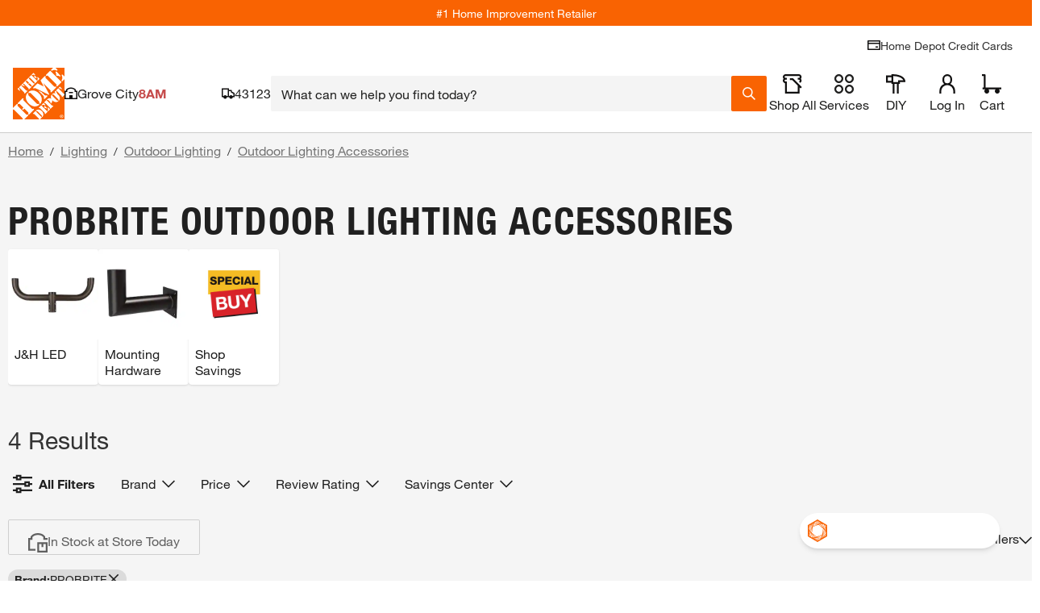

--- FILE ---
content_type: text/css
request_url: https://assets.thdstatic.com/experiences/hd-home/bath-renovation~browse-and-search~browse-and-search-mobile~collections~collections-mobile~compare~or~ddb78501.46d0ac7da3db8adb1367.css?v=1
body_size: 5351
content:
.clearance-price-symbol{font-size:2.4rem;line-height:5rem;margin:0 2px;vertical-align:1ex}.clearance-price-dollar,.clearance-price-symbol{font-family:helvetica-neue-bold,Helvetica Neue,Helvetica,Arial,sans-serif}.clearance-price-dollar{font-size:4.4rem}.fulfillment-tiles-group>button{align-items:baseline;width:49%}.fulfillment-tiles-group>button:focus,.fulfillment-tiles-group>button:hover{background:#0000;outline:0 none #0000}.fulfillment-tiles-group>a>button{align-items:baseline;width:49%}.fulfillment-tiles-group>a>button:focus,.fulfillment-tiles-group>a>button:hover{background:#0000;outline:0 none #0000}.fulfillment-tiles-group>button.sui-border-dashed{pointer-events:none}.fulfillment-tiles-group .sui-border-input-active{border-color:#f96302}.fulfillment-tiles-group span{width:49%}.fulfillment-tiles-group>span>button{align-items:baseline;width:100%}.fulfillment-tiles-group>a{text-decoration:none;width:49%}.fulfillment-tiles-group>a>button{text-decoration:none;width:100%}.detaCountDownTimerFont span{font-size:1.6rem!important}.track-out-of-stock div{padding-left:0}@media(max-width:374px){.delivery-tile-content{bottom:0;position:absolute;width:100%}.delivery-tile-content .sui-pb-2{min-height:40px}}.countdown-timer__clock-block{display:flex}.countdown-timer__clock-block>span{display:flex;flex:1}.countdown-timer__clock-block>span:after,.countdown-timer__clock-block>span:before{background:linear-gradient(90deg,#000,#000);background-position:0 50%;background-repeat:repeat-x;background-size:100% 1px;content:"";flex-grow:1;margin:0 4px}.delivery-options-content{align-items:center;color:#333;flex-direction:column;height:100%;justify-content:center;line-height:normal;padding:5px}@media(max-width:577px){.delivery-options-content{padding:10px;width:calc(100% - 40px)!important}}@media(max-width:767.98px){.delivery-options-content{width:calc(100% - 40px)!important}}.delivery-options-content .clearfix:after{clear:both;content:" ";display:block;height:0}.delivery-options-content .change_zipcode_inner{height:0;overflow:hidden;transition:height .25s linear}.delivery-options-content .change_zipcode_inner.active{height:55px}.delivery-options-content .non-parcel-template .arrival-date{font-size:2.4rem;margin-bottom:20px}.delivery-options-content .datePriceRow{color:#333;font-size:1.4rem;margin-top:15px;overflow:hidden;position:relative}.delivery-options-content .dots{display:inline-block;overflow:hidden}.delivery-options-content .left.dots{white-space:nowrap;width:100%}.delivery-options-content .tooltip_accordion_header .price{background:#fff;font-size:1.4rem;padding-left:3px;position:inherit;right:0;top:13px}.delivery-options-content .shipmentModeDescription{float:left;margin-bottom:15px}.delivery-options-content .shippingTooltip.bodfsAsServiceLevel .shipmentModeDescription{color:#333;float:none;font-size:1.1rem;margin:0}.delivery-options-content .serviceLevel_B .no_description{padding-left:13px}.delivery-options-content .serviceLevel_A .date{text-transform:uppercase}.delivery-options-content .serviceLevel_A .columnHeaders{margin-bottom:10px}.delivery-options-content .serviceLevel_A .columnHeaders h3{color:#666;font-size:1.1rem;font-weight:400}.delivery-options-content .serviceLevel_A .orderByMessage{clear:both;float:left;margin:-15px 0 15px}.delivery-options-content .serviceLevel_B .date{color:#666;font-size:1.1rem;font-weight:400;margin-left:15px;text-transform:uppercase}.delivery-options-content .free_shipping{color:#00873c}.delivery-options-content p.tooltip_error{margin:5px 0 50px}.delivery-options-content .shipModeRow{overflow:hidden}.delivery-options-content .shipModeRow_B{color:#333;font-size:1.4rem;overflow:hidden;position:relative}.delivery-options-content .shippingTooltip.bodfsAsServiceLevel .shipModeRow{clear:both;font-size:1.1rem;font-weight:400;padding-top:3px}.delivery-options-content .shippingTooltip.bodfsAsServiceLevel .shipModeRow span{font-size:1.1rem!important}.delivery-options-content .freeWithMessage{color:#00873c;font-family:helvetica-neue-bold,Helvetica Neue,Helvetica,Arial,sans-serif;font-size:1.1rem}.delivery-options-content .tooltip_accordion{margin-bottom:15px}.delivery-options-content .shippingTooltip.bodfsAsServiceLevel .tooltip_accordion{font-size:1.1rem;font-weight:400;margin:0}.delivery-options-content .accordian_list{display:none}.delivery-options-content .icon{height:13px;padding:0;position:relative;top:2px;width:13px}.delivery-options-content .tooltip_accordion ul{margin:10px 0 0 28px}.delivery-options-content .shippingTooltip.bodfsAsServiceLevel .tooltip_accordion ul{margin:0 0 0 30px}.delivery-options-content .tooltip_accordion li{color:#666;list-style-type:disc;margin-bottom:3px}.delivery-options-content .tooltip_disclaimer{border-top:1px solid #ccc;color:#666;font-size:1.1rem;line-height:12px;padding:10px 15px}.delivery-options-content .select_in_checkout{color:#333;font-family:helvetica-neue-bold,Helvetica Neue,Helvetica,Arial,sans-serif;font-size:1.1rem;line-height:20px;margin:15px 0;text-align:center}.delivery-options-content .columnHeaders{margin-bottom:10px;overflow:hidden}.delivery-options-content .columnHeaders h3{color:#666;font-size:1.1rem;font-weight:400}.delivery-options-content .left{float:left}.delivery-options-content .right{float:right}.delivery-options-content .right.price{background:#fff;display:flex;font-size:1.4rem;justify-content:flex-end;padding-left:3px;position:absolute;right:0;top:0;word-break:break-word}.delivery-options-content .delivery-options-templates{-ms-overflow-style:none;margin-top:10px;overflow:scroll;overflow:-moz-scrollbars-none;scrollbar-width:none}.delivery-options-content .delivery-options-loading{height:138px;width:290px}.delivery-options-content .delivery-options-templates::-webkit-scrollbar{display:none}.delivery-options-content .shippingTooltip.bodfsAsServiceLevel .date{color:#333;font-family:helvetica-neue-bold,Helvetica Neue,Helvetica,Arial,sans-serif;font-size:1.4rem;margin:0;text-transform:capitalize}.delivery-options-content .shippingTooltip.bodfsAsServiceLevel .orderByMessage{clear:none;float:none;margin:0}.delivery-options-content .shippingTooltip.bodfsAsServiceLevel .countDownTimer{font-family:helvetica-neue-bold,Helvetica Neue,Helvetica,Arial,sans-serif}.delivery-options-content .shippingTooltip.bodfsAsServiceLevel .shipModeRow_B{color:#333;font-size:1.1rem;font-weight:400;overflow:hidden;position:relative}.delivery-options-content .tooltip_accordion_header{cursor:pointer}.delivery-options-content .icon-plus-orange{background-position:right 30px}.delivery-options-content ul{list-style-type:disc}.delivery-options-content .nonBulletedPoints{overflow:hidden;padding:5px 0 0!important}.delivery-options-content .accordion__label,.delivery-options-content .nonBulletedPoints{border:none;font-size:1.4rem;font-weight:400;position:inherit;position:relative!important}.delivery-options-content .accordion__label{padding:5px 0 0 30px!important}.delivery-options-content .accordion__trigger{margin-top:3px;padding:0}.delivery-options-content .accordion__item:last-of-type{border-bottom:none}.delivery-options-content .accordion__label:hover{background:#fff}.delivery-options-content .accordion__item{float:left;min-height:20px;width:100%}.delivery-options-content .left.dots:after{color:#ccc;content:"......................................................................................................................................................";padding-left:3px}.delivery-options-content div.accordion__content-wrapper{padding-left:35px;padding-right:5px}.delivery-options-content .footer{border-top:1px solid #ccc;color:#666;font-size:1.1rem;padding-top:15px}.delivery-options-content .deta_changezip_outer{background-color:#fff;margin-top:-5px}.delivery-options-content .deta_changezip_outer .non_localized_text{line-height:14px}.delivery-options-content .deta_changezip_outer .deta_change_zipcode_input{border-right:0;font-size:16px;height:20px;width:185px}.delivery-options-content .change_zipcode_Link{font-size:1.4rem}.delivery-options-content .deta_changezip_outer .change_zipcode_Link:hover{cursor:pointer;font-size:1.4rem}.delivery-options-content .deta_changezip_outer .change_zipcode_inner .change_zipcode_update{background:#f96302;border-radius:0;color:#fff;cursor:pointer;float:left;height:40px;padding:0 10px;text-decoration:none}.delivery-options-content .deta_changezip_outer .change_zipcode_display_type{display:none}.delivery-options-content .deta_changezip_outer .change_zipcode_error{color:#d81118;display:none;float:left}.delivery-options-content .header-title{background:#fff;color:#333;font-size:1.4rem}.delivery-options-content .bttn--link .bttn__content,.delivery-options-content input.bttn--link .bttn__content{justify-content:flex-start!important}.delivery-options-content .check-availability__zip-code-label{display:none}.delivery-options-content .footer-text{border-top:1px;color:#666;font-size:1.1rem;padding:10px 1px}.delivery-options-content .localStore-text{border-top:1px;color:#333;font-family:helvetica-neue-bold,Helvetica Neue,Helvetica,Arial,sans-serif;font-size:1.1rem}.delivery-options-content .localStore-details{padding-top:10px}.delivery-options-content .storeId-link{color:#3e7697;font-size:1.1rem}.delivery-options-content .countdown-timer__wrapper--modifier,.delivery-options-content .delivery-options-countdown{color:#333}.delivery-options-content .delivery-options-header{background:#fff;border-bottom:1px solid #eee;padding-bottom:10px}.delivery-options-content .thd-overlay-content.thd-overlay-content{width:95%}.delivery-options-content .dots ul li{margin-left:18px}.delivery-options-content .delivery-type{font-size:1.1rem!important}.delivery-options-content .accordion__plus{height:11px!important;width:11px!important}.delivery-options-content .ToolTip__content,.delivery-options-content .ToolTip__wrapper{height:100%!important}.thd-react-tooltip__close-button img{display:inline-block}@keyframes react-placeholder-pulse{0%{opacity:.6}50%{opacity:1}to{opacity:.6}}.loading-placeholder__button{margin-bottom:20px}.loading-placeholder.media-block,.loading-placeholder.mediaGallery-block,.loading-placeholder.rect-shape,.loading-placeholder.round-shape,.loading-placeholder.text-block,.loading-placeholder.text-row{animation:react-placeholder-pulse 1.5s infinite}.mediaGallery-block{display:flex;flex-direction:row;overflow-y:hidden}.mediaGallery-block .thumb-nail_wrapper{display:flex;flex-direction:column}.DeliveryDrawer__deliveryEstSixHour{background-color:#f5f5f5;border-radius:2px;height:43px;line-height:43px;padding:0 10px;text-align:start}.DeliveryDrawer__deliveryEstSixHour.Mobile{height:54px;line-height:18px;padding:10px}.DeliveryDrawer__sixHour{color:#333;font-family:helvetica-neue-bold,Helvetica Neue,Helvetica,Arial,sans-serif;font-weight:700}.DeliveryDrawer__sixHourNext{font-weight:400}.DeliveryDrawer--delivery-express-truck-icon{background:url(https://assets.thdstatic.com/images/v1/delivery-express-truck-black.svg) no-repeat}.DeliveryDrawer--delivery-express-truck-icon--padding{float:left;height:32px;margin-left:0;margin-top:14px;padding-bottom:0;padding-right:10px;width:22px}@media screen and (max-width:300px){.DeliveryDrawer--delivery-express-truck-icon--padding{padding-bottom:30px}}.DeliveryDrawer--delivery-express-truck-icon--padding.Mobile{margin-top:7px}#delivery-options-fulfillment-drawer>button{margin-top:-2px;vertical-align:text-top}.z-index-2000000010{z-index:2000000010!important}.out-of-stock__email{flex:1;float:left}.out-of-stock__form{display:flex}.out-of-stock__notifyme{flex:1}.out-of-stock__status{padding:10px 0}.availability-message{margin-top:10px}.availability-message--backordered{background-color:#fdfdf0;border:1px solid #ffc20e;color:#333;margin:10px 0;padding:10px}.depot-direct-service__loading-spinner{text-align:center}@font-face{font-family:swiper-icons;font-style:normal;font-weight:400;src:url("data:application/font-woff;charset=utf-8;base64, [base64]//wADZ2x5ZgAAAywAAADMAAAD2MHtryVoZWFkAAABbAAAADAAAAA2E2+eoWhoZWEAAAGcAAAAHwAAACQC9gDzaG10eAAAAigAAAAZAAAArgJkABFsb2NhAAAC0AAAAFoAAABaFQAUGG1heHAAAAG8AAAAHwAAACAAcABAbmFtZQAAA/gAAAE5AAACXvFdBwlwb3N0AAAFNAAAAGIAAACE5s74hXjaY2BkYGAAYpf5Hu/j+W2+MnAzMYDAzaX6QjD6/4//Bxj5GA8AuRwMYGkAPywL13jaY2BkYGA88P8Agx4j+/8fQDYfA1AEBWgDAIB2BOoAeNpjYGRgYNBh4GdgYgABEMnIABJzYNADCQAACWgAsQB42mNgYfzCOIGBlYGB0YcxjYGBwR1Kf2WQZGhhYGBiYGVmgAFGBiQQkOaawtDAoMBQxXjg/wEGPcYDDA4wNUA2CCgwsAAAO4EL6gAAeNpj2M0gyAACqxgGNWBkZ2D4/wMA+xkDdgAAAHjaY2BgYGaAYBkGRgYQiAHyGMF8FgYHIM3DwMHABGQrMOgyWDLEM1T9/w8UBfEMgLzE////P/5//f/V/xv+r4eaAAeMbAxwIUYmIMHEgKYAYjUcsDAwsLKxc3BycfPw8jEQA/[base64]/uznmfPFBNODM2K7MTQ45YEAZqGP81AmGGcF3iPqOop0r1SPTaTbVkfUe4HXj97wYE+yNwWYxwWu4v1ugWHgo3S1XdZEVqWM7ET0cfnLGxWfkgR42o2PvWrDMBSFj/IHLaF0zKjRgdiVMwScNRAoWUoH78Y2icB/yIY09An6AH2Bdu/UB+yxopYshQiEvnvu0dURgDt8QeC8PDw7Fpji3fEA4z/PEJ6YOB5hKh4dj3EvXhxPqH/SKUY3rJ7srZ4FZnh1PMAtPhwP6fl2PMJMPDgeQ4rY8YT6Gzao0eAEA409DuggmTnFnOcSCiEiLMgxCiTI6Cq5DZUd3Qmp10vO0LaLTd2cjN4fOumlc7lUYbSQcZFkutRG7g6JKZKy0RmdLY680CDnEJ+UMkpFFe1RN7nxdVpXrC4aTtnaurOnYercZg2YVmLN/d/gczfEimrE/fs/bOuq29Zmn8tloORaXgZgGa78yO9/cnXm2BpaGvq25Dv9S4E9+5SIc9PqupJKhYFSSl47+Qcr1mYNAAAAeNptw0cKwkAAAMDZJA8Q7OUJvkLsPfZ6zFVERPy8qHh2YER+3i/BP83vIBLLySsoKimrqKqpa2hp6+jq6RsYGhmbmJqZSy0sraxtbO3sHRydnEMU4uR6yx7JJXveP7WrDycAAAAAAAH//wACeNpjYGRgYOABYhkgZgJCZgZNBkYGLQZtIJsFLMYAAAw3ALgAeNolizEKgDAQBCchRbC2sFER0YD6qVQiBCv/H9ezGI6Z5XBAw8CBK/m5iQQVauVbXLnOrMZv2oLdKFa8Pjuru2hJzGabmOSLzNMzvutpB3N42mNgZGBg4GKQYzBhYMxJLMlj4GBgAYow/P/PAJJhLM6sSoWKfWCAAwDAjgbRAAB42mNgYGBkAIIbCZo5IPrmUn0hGA0AO8EFTQAA") format("woff")}:root{--swiper-theme-color:#007aff}.swiper,swiper-container{display:block;list-style:none;margin-left:auto;margin-right:auto;overflow:hidden;padding:0;position:relative;z-index:1}.swiper-vertical>.swiper-wrapper{flex-direction:column}.swiper-wrapper{box-sizing:initial;display:flex;height:100%;position:relative;transition-property:transform;transition-timing-function:var(--swiper-wrapper-transition-timing-function,initial);width:100%;z-index:1}.swiper-android .swiper-slide,.swiper-wrapper{transform:translateZ(0)}.swiper-horizontal{touch-action:pan-y}.swiper-vertical{touch-action:pan-x}.swiper-slide,swiper-slide{display:block;flex-shrink:0;height:100%;position:relative;transition-property:transform;width:100%}.swiper-slide-invisible-blank{visibility:hidden}.swiper-autoheight,.swiper-autoheight .swiper-slide{height:auto}.swiper-autoheight .swiper-wrapper{align-items:flex-start;transition-property:transform,height}.swiper-backface-hidden .swiper-slide{-webkit-backface-visibility:hidden;backface-visibility:hidden;transform:translateZ(0)}.swiper-3d.swiper-css-mode .swiper-wrapper{perspective:1200px}.swiper-3d .swiper-wrapper{transform-style:preserve-3d}.swiper-3d{perspective:1200px}.swiper-3d .swiper-cube-shadow,.swiper-3d .swiper-slide,.swiper-3d .swiper-slide-shadow,.swiper-3d .swiper-slide-shadow-bottom,.swiper-3d .swiper-slide-shadow-left,.swiper-3d .swiper-slide-shadow-right,.swiper-3d .swiper-slide-shadow-top{transform-style:preserve-3d}.swiper-3d .swiper-slide-shadow,.swiper-3d .swiper-slide-shadow-bottom,.swiper-3d .swiper-slide-shadow-left,.swiper-3d .swiper-slide-shadow-right,.swiper-3d .swiper-slide-shadow-top{height:100%;left:0;pointer-events:none;position:absolute;top:0;width:100%;z-index:10}.swiper-3d .swiper-slide-shadow{background:#00000026}.swiper-3d .swiper-slide-shadow-left{background-image:linear-gradient(270deg,#00000080,#0000)}.swiper-3d .swiper-slide-shadow-right{background-image:linear-gradient(90deg,#00000080,#0000)}.swiper-3d .swiper-slide-shadow-top{background-image:linear-gradient(0deg,#00000080,#0000)}.swiper-3d .swiper-slide-shadow-bottom{background-image:linear-gradient(180deg,#00000080,#0000)}.swiper-css-mode>.swiper-wrapper{-ms-overflow-style:none;overflow:auto;scrollbar-width:none}.swiper-css-mode>.swiper-wrapper::-webkit-scrollbar{display:none}.swiper-css-mode>.swiper-wrapper>.swiper-slide{scroll-snap-align:start start}.swiper-horizontal.swiper-css-mode>.swiper-wrapper{scroll-snap-type:x mandatory}.swiper-vertical.swiper-css-mode>.swiper-wrapper{scroll-snap-type:y mandatory}.swiper-css-mode.swiper-free-mode>.swiper-wrapper{scroll-snap-type:none}.swiper-css-mode.swiper-free-mode>.swiper-wrapper>.swiper-slide{scroll-snap-align:none}.swiper-centered>.swiper-wrapper:before{content:"";flex-shrink:0;order:9999}.swiper-centered>.swiper-wrapper>.swiper-slide{scroll-snap-align:center center;scroll-snap-stop:always}.swiper-centered.swiper-horizontal>.swiper-wrapper>.swiper-slide:first-child{margin-inline-start:var(--swiper-centered-offset-before)}.swiper-centered.swiper-horizontal>.swiper-wrapper:before{height:100%;min-height:1px;width:var(--swiper-centered-offset-after)}.swiper-centered.swiper-vertical>.swiper-wrapper>.swiper-slide:first-child{margin-block-start:var(--swiper-centered-offset-before)}.swiper-centered.swiper-vertical>.swiper-wrapper:before{height:var(--swiper-centered-offset-after);min-width:1px;width:100%}.swiper-lazy-preloader{border:4px solid var(--swiper-preloader-color,var(--swiper-theme-color));border-radius:50%;border-top:4px solid #0000;box-sizing:border-box;height:42px;left:50%;margin-left:-21px;margin-top:-21px;position:absolute;top:50%;transform-origin:50%;width:42px;z-index:10}.swiper-watch-progress .swiper-slide-visible .swiper-lazy-preloader,.swiper:not(.swiper-watch-progress) .swiper-lazy-preloader,swiper-container:not(.swiper-watch-progress) .swiper-lazy-preloader{animation:swiper-preloader-spin 1s linear infinite}.swiper-lazy-preloader-white{--swiper-preloader-color:#fff}.swiper-lazy-preloader-black{--swiper-preloader-color:#000}@keyframes swiper-preloader-spin{0%{transform:rotate(0deg)}to{transform:rotate(1turn)}}.swiper .swiper-notification,swiper-container .swiper-notification{left:0;opacity:0;pointer-events:none;position:absolute;top:0;z-index:-1000}:root{--swiper-navigation-size:44px}.swiper-button-next,.swiper-button-prev{align-items:center;color:var(--swiper-navigation-color,var(--swiper-theme-color));cursor:pointer;display:flex;height:var(--swiper-navigation-size);justify-content:center;margin-top:calc(0px - var(--swiper-navigation-size)/2);position:absolute;top:var(--swiper-navigation-top-offset,50%);width:calc(var(--swiper-navigation-size)/44*27);z-index:10}.swiper-button-next.swiper-button-disabled,.swiper-button-prev.swiper-button-disabled{cursor:auto;opacity:.35;pointer-events:none}.swiper-button-next.swiper-button-hidden,.swiper-button-prev.swiper-button-hidden{cursor:auto;opacity:0;pointer-events:none}.swiper-navigation-disabled .swiper-button-next,.swiper-navigation-disabled .swiper-button-prev{display:none!important}.swiper-button-next:after,.swiper-button-prev:after{font-family:swiper-icons;font-size:var(--swiper-navigation-size);font-variant:normal;letter-spacing:0;line-height:1;text-transform:none!important}.swiper-button-prev,.swiper-rtl .swiper-button-next{left:var(--swiper-navigation-sides-offset,10px);right:auto}.swiper-button-prev:after,.swiper-rtl .swiper-button-next:after{content:"prev"}.swiper-button-next,.swiper-rtl .swiper-button-prev{left:auto;right:var(--swiper-navigation-sides-offset,10px)}.swiper-button-next:after,.swiper-rtl .swiper-button-prev:after{content:"next"}.swiper-button-lock{display:none}.swiper-pagination{position:absolute;text-align:center;transform:translateZ(0);transition:opacity .3s;z-index:10}.swiper-pagination.swiper-pagination-hidden{opacity:0}.swiper-pagination-disabled>.swiper-pagination,.swiper-pagination.swiper-pagination-disabled{display:none!important}.swiper-horizontal>.swiper-pagination-bullets,.swiper-pagination-bullets.swiper-pagination-horizontal,.swiper-pagination-custom,.swiper-pagination-fraction{bottom:var(--swiper-pagination-bottom,8px);left:0;top:var(--swiper-pagination-top,auto);width:100%}.swiper-pagination-bullets-dynamic{font-size:0;overflow:hidden}.swiper-pagination-bullets-dynamic .swiper-pagination-bullet{position:relative;transform:scale(.33)}.swiper-pagination-bullets-dynamic .swiper-pagination-bullet-active,.swiper-pagination-bullets-dynamic .swiper-pagination-bullet-active-main{transform:scale(1)}.swiper-pagination-bullets-dynamic .swiper-pagination-bullet-active-prev{transform:scale(.66)}.swiper-pagination-bullets-dynamic .swiper-pagination-bullet-active-prev-prev{transform:scale(.33)}.swiper-pagination-bullets-dynamic .swiper-pagination-bullet-active-next{transform:scale(.66)}.swiper-pagination-bullets-dynamic .swiper-pagination-bullet-active-next-next{transform:scale(.33)}.swiper-pagination-bullet{background:var(--swiper-pagination-bullet-inactive-color,#000);border-radius:var(--swiper-pagination-bullet-border-radius,50%);display:inline-block;height:var(--swiper-pagination-bullet-height,var(--swiper-pagination-bullet-size,8px));opacity:var(--swiper-pagination-bullet-inactive-opacity,.2);width:var(--swiper-pagination-bullet-width,var(--swiper-pagination-bullet-size,8px))}button.swiper-pagination-bullet{-webkit-appearance:none;appearance:none;border:none;box-shadow:none;margin:0;padding:0}.swiper-pagination-clickable .swiper-pagination-bullet{cursor:pointer}.swiper-pagination-bullet:only-child{display:none!important}.swiper-pagination-bullet-active{background:var(--swiper-pagination-color,var(--swiper-theme-color));opacity:var(--swiper-pagination-bullet-opacity,1)}.swiper-pagination-vertical.swiper-pagination-bullets,.swiper-vertical>.swiper-pagination-bullets{left:var(--swiper-pagination-left,auto);right:var(--swiper-pagination-right,8px);top:50%;transform:translate3d(0,-50%,0)}.swiper-pagination-vertical.swiper-pagination-bullets .swiper-pagination-bullet,.swiper-vertical>.swiper-pagination-bullets .swiper-pagination-bullet{display:block;margin:var(--swiper-pagination-bullet-vertical-gap,6px) 0}.swiper-pagination-vertical.swiper-pagination-bullets.swiper-pagination-bullets-dynamic,.swiper-vertical>.swiper-pagination-bullets.swiper-pagination-bullets-dynamic{top:50%;transform:translateY(-50%);width:8px}.swiper-pagination-vertical.swiper-pagination-bullets.swiper-pagination-bullets-dynamic .swiper-pagination-bullet,.swiper-vertical>.swiper-pagination-bullets.swiper-pagination-bullets-dynamic .swiper-pagination-bullet{display:inline-block;transition:transform .2s,top .2s}.swiper-horizontal>.swiper-pagination-bullets .swiper-pagination-bullet,.swiper-pagination-horizontal.swiper-pagination-bullets .swiper-pagination-bullet{margin:0 var(--swiper-pagination-bullet-horizontal-gap,4px)}.swiper-horizontal>.swiper-pagination-bullets.swiper-pagination-bullets-dynamic,.swiper-pagination-horizontal.swiper-pagination-bullets.swiper-pagination-bullets-dynamic{left:50%;transform:translateX(-50%);white-space:nowrap}.swiper-horizontal>.swiper-pagination-bullets.swiper-pagination-bullets-dynamic .swiper-pagination-bullet,.swiper-pagination-horizontal.swiper-pagination-bullets.swiper-pagination-bullets-dynamic .swiper-pagination-bullet{transition:transform .2s,left .2s}.swiper-horizontal.swiper-rtl>.swiper-pagination-bullets-dynamic .swiper-pagination-bullet,:host(.swiper-horizontal.swiper-rtl) .swiper-pagination-bullets-dynamic .swiper-pagination-bullet{transition:transform .2s,right .2s}.swiper-pagination-fraction{color:var(--swiper-pagination-fraction-color,inherit)}.swiper-pagination-progressbar{background:var(--swiper-pagination-progressbar-bg-color,#00000040);position:absolute}.swiper-pagination-progressbar .swiper-pagination-progressbar-fill{background:var(--swiper-pagination-color,var(--swiper-theme-color));height:100%;left:0;position:absolute;top:0;transform:scale(0);transform-origin:left top;width:100%}.swiper-rtl .swiper-pagination-progressbar .swiper-pagination-progressbar-fill{transform-origin:right top}.swiper-horizontal>.swiper-pagination-progressbar,.swiper-pagination-progressbar.swiper-pagination-horizontal,.swiper-pagination-progressbar.swiper-pagination-vertical.swiper-pagination-progressbar-opposite,.swiper-vertical>.swiper-pagination-progressbar.swiper-pagination-progressbar-opposite{height:var(--swiper-pagination-progressbar-size,4px);left:0;top:0;width:100%}.swiper-horizontal>.swiper-pagination-progressbar.swiper-pagination-progressbar-opposite,.swiper-pagination-progressbar.swiper-pagination-horizontal.swiper-pagination-progressbar-opposite,.swiper-pagination-progressbar.swiper-pagination-vertical,.swiper-vertical>.swiper-pagination-progressbar{height:100%;left:0;top:0;width:var(--swiper-pagination-progressbar-size,4px)}.swiper-pagination-lock{display:none}:root{--swiper-theme-color:#f96302}.swiper-dots-below{padding-bottom:30px}.swiper-dots-below .swiper-pagination-bullets,.swiper-dots-below .swiper-pagination-custom,.swiper-dots-below .swiper-pagination-fraction{align-items:center;bottom:0;display:flex;justify-content:center}.swiper-dots-below .swiper-pagination-bullets .swiper-pagination-bullet,.swiper-dots-below .swiper-pagination-custom .swiper-pagination-bullet,.swiper-dots-below .swiper-pagination-fraction .swiper-pagination-bullet{height:12px;margin:0 7px;width:12px}.swiper-dots-below .swiper-pagination-bullets .swiper-pagination-bullet-active,.swiper-dots-below .swiper-pagination-custom .swiper-pagination-bullet-active,.swiper-dots-below .swiper-pagination-fraction .swiper-pagination-bullet-active{height:16px;width:16px}.swiper-dots-below .swiper-pagination-bullets.swiper-pagination-bullets-dynamic{display:block}.swiper-dots-below .swiper-pagination-bullets.swiper-pagination-bullets-dynamic .swiper-pagination-bullet{margin:4px 8px}.swiper-dots-below .swiper-pagination-bullets.swiper-pagination-bullets-dynamic .swiper-pagination-bullet.swiper-pagination-bullet-active-main{margin:2px 7px}.swiper-dots-below .swiper-pagination-bullets.swiper-pagination-bullets-dynamic .swiper-pagination-bullet.swiper-pagination-bullet-active-next,.swiper-dots-below .swiper-pagination-bullets.swiper-pagination-bullets-dynamic .swiper-pagination-bullet.swiper-pagination-bullet-active-next-next,.swiper-dots-below .swiper-pagination-bullets.swiper-pagination-bullets-dynamic .swiper-pagination-bullet.swiper-pagination-bullet-active-prev,.swiper-dots-below .swiper-pagination-bullets.swiper-pagination-bullets-dynamic .swiper-pagination-bullet.swiper-pagination-bullet-active-prev-prev{margin:4px 7px}.swiper-button-next,.swiper-button-prev{background-color:#fff;border:1px solid #ccc;border-radius:50%;height:32px;width:32px}.swiper-button-next:hover,.swiper-button-prev:hover{background-color:#eee}.swiper-button-next:after,.swiper-button-prev:after{font-size:1.4rem}.swiper-button-next.swiper-button-disabled,.swiper-button-prev.swiper-button-disabled{display:none}.swiper-slide{display:flex;height:auto;justify-content:center}@media screen and (min-width:1024px){.swiper:hover .swiper-button-next,.swiper:hover .swiper-button-prev{opacity:1}.swiper-button-next,.swiper-button-prev{opacity:0}}.hide-carousel-arrows .swiper-button-next,.hide-carousel-arrows .swiper-button-prev{display:none}

--- FILE ---
content_type: application/javascript
request_url: https://assets.thdstatic.com/experiences/hd-home/vendors.842f43662f1f88c49816.js?v=1
body_size: 200163
content:
(window["webpackJsonp"]=window["webpackJsonp"]||[]).push([[80],{"+/Oj":function(e,t,n){"use strict";n.d(t,"a",(function(){return o}));var o=function(){function e(e,t,n,o,r){this.message=e,this.path=t,this.query=n,this.clientOnly=o,this.variables=r}return e}()},"+IT0":function(e,t,n){var o=n("qC0o"),r=n("vr3P"),i=n("eani")(!1),a=n("Epv9")("IE_PROTO");e.exports=function(e,t){var n,s=r(e),c=0,u=[];for(n in s)n!=a&&o(s,n)&&u.push(n);while(t.length>c)o(s,n=t[c++])&&(~i(u,n)||u.push(n));return u}},"+RmU":function(e,t,n){"use strict";n.d(t,"a",(function(){return r}));var o=n("t4TN"),r=o["a"].split},"+wBF":function(e,t,n){var o=n("mYHk"),r=n("UJ68"),i=n("aDIP"),a=n("Epv9")("IE_PROTO"),s=function(){},c="prototype",u=function(){var e,t=n("VAVp")("iframe"),o=i.length,r="<",a=">";t.style.display="none",n("SUXg").appendChild(t),t.src="javascript:",e=t.contentWindow.document,e.open(),e.write(r+"script"+a+"document.F=Object"+r+"/script"+a),e.close(),u=e.F;while(o--)delete u[c][i[o]];return u()};e.exports=Object.create||function(e,t){var n;return null!==e?(s[c]=o(e),n=new s,s[c]=null,n[a]=e):n=u(),void 0===t?n:r(n,t)}},"/Ef3":function(e,t,n){"use strict";n.d(t,"a",(function(){return o})),n.d(t,"d",(function(){return r})),n.d(t,"c",(function(){return i})),n.d(t,"e",(function(){return s})),n.d(t,"b",(function(){return c}));class o{constructor(e,t,n){this.start=e.start,this.end=t.end,this.startToken=e,this.endToken=t,this.source=n}get[Symbol.toStringTag](){return"Location"}toJSON(){return{start:this.start,end:this.end}}}class r{constructor(e,t,n,o,r,i){this.kind=e,this.start=t,this.end=n,this.line=o,this.column=r,this.value=i,this.prev=null,this.next=null}get[Symbol.toStringTag](){return"Token"}toJSON(){return{kind:this.kind,value:this.value,line:this.line,column:this.column}}}const i={Name:[],Document:["definitions"],OperationDefinition:["name","variableDefinitions","directives","selectionSet"],VariableDefinition:["variable","type","defaultValue","directives"],Variable:["name"],SelectionSet:["selections"],Field:["alias","name","arguments","directives","selectionSet"],Argument:["name","value"],FragmentSpread:["name","directives"],InlineFragment:["typeCondition","directives","selectionSet"],FragmentDefinition:["name","variableDefinitions","typeCondition","directives","selectionSet"],IntValue:[],FloatValue:[],StringValue:[],BooleanValue:[],NullValue:[],EnumValue:[],ListValue:["values"],ObjectValue:["fields"],ObjectField:["name","value"],Directive:["name","arguments"],NamedType:["name"],ListType:["type"],NonNullType:["type"],SchemaDefinition:["description","directives","operationTypes"],OperationTypeDefinition:["type"],ScalarTypeDefinition:["description","name","directives"],ObjectTypeDefinition:["description","name","interfaces","directives","fields"],FieldDefinition:["description","name","arguments","type","directives"],InputValueDefinition:["description","name","type","defaultValue","directives"],InterfaceTypeDefinition:["description","name","interfaces","directives","fields"],UnionTypeDefinition:["description","name","directives","types"],EnumTypeDefinition:["description","name","directives","values"],EnumValueDefinition:["description","name","directives"],InputObjectTypeDefinition:["description","name","directives","fields"],DirectiveDefinition:["description","name","arguments","locations"],SchemaExtension:["directives","operationTypes"],ScalarTypeExtension:["name","directives"],ObjectTypeExtension:["name","interfaces","directives","fields"],InterfaceTypeExtension:["name","interfaces","directives","fields"],UnionTypeExtension:["name","directives","types"],EnumTypeExtension:["name","directives","values"],InputObjectTypeExtension:["name","directives","fields"]},a=new Set(Object.keys(i));function s(e){const t=null===e||void 0===e?void 0:e.kind;return"string"===typeof t&&a.has(t)}var c;(function(e){e["QUERY"]="query",e["MUTATION"]="mutation",e["SUBSCRIPTION"]="subscription"})(c||(c={}))},"/IPs":function(e,t){t.read=function(e,t,n,o,r){var i,a,s=8*r-o-1,c=(1<<s)-1,u=c>>1,l=-7,d=n?r-1:0,p=n?-1:1,f=e[t+d];for(d+=p,i=f&(1<<-l)-1,f>>=-l,l+=s;l>0;i=256*i+e[t+d],d+=p,l-=8);for(a=i&(1<<-l)-1,i>>=-l,l+=o;l>0;a=256*a+e[t+d],d+=p,l-=8);if(0===i)i=1-u;else{if(i===c)return a?NaN:1/0*(f?-1:1);a+=Math.pow(2,o),i-=u}return(f?-1:1)*a*Math.pow(2,i-o)},t.write=function(e,t,n,o,r,i){var a,s,c,u=8*i-r-1,l=(1<<u)-1,d=l>>1,p=23===r?Math.pow(2,-24)-Math.pow(2,-77):0,f=o?0:i-1,v=o?1:-1,y=t<0||0===t&&1/t<0?1:0;for(t=Math.abs(t),isNaN(t)||t===1/0?(s=isNaN(t)?1:0,a=l):(a=Math.floor(Math.log(t)/Math.LN2),t*(c=Math.pow(2,-a))<1&&(a--,c*=2),t+=a+d>=1?p/c:p*Math.pow(2,1-d),t*c>=2&&(a++,c/=2),a+d>=l?(s=0,a=l):a+d>=1?(s=(t*c-1)*Math.pow(2,r),a+=d):(s=t*Math.pow(2,d-1)*Math.pow(2,r),a=0));r>=8;e[n+f]=255&s,f+=v,s/=256,r-=8);for(a=a<<r|s,u+=r;u>0;e[n+f]=255&a,f+=v,a/=256,u-=8);e[n+f-v]|=128*y}},"/L3y":function(e,t){},"/Usk":function(e,t,n){(function(t){const o=n("8plb"),r=[{key:"tt_search",cookie:"x-ttsearch"},{key:"search_test",cookie:"search_test"},{key:"drop_search",cookie:"drop_search"},{key:"typeahead_test",cookie:"typeahead_test"},{key:"tnt_sponsored_search",cookie:"tnt_sponsored_search"},{key:"useFFAService",cookie:"useFFAService"},{key:"llc-env",cookie:"llc-env"},{key:"x-user-id",cookie:"thda.u"}];function i(e){return e?"true"===e["debug"]:"undefined"!==typeof window&&-1!==window.location.search.indexOf("debug")}const a=e=>{if("undefined"===typeof document)return null;const t=(document.cookie||"").match("(^|;)\\s*"+e+"\\s*=\\s*([^;]+)");return t&&t[2]?t[2]:void 0};function s(e){const t=e.cookies;if(!t)return{};const n={};return r.forEach(e=>{let o=t[e.cookie];o&&(n[e.key]=o||"")}),JSON.stringify(n)}function c(){if(!window.cookieUtils)return"";const e={};return r.forEach(t=>{let n=window.cookieUtils.readBrowserCookie(t.cookie);n&&(e[t.key]=n||"")}),JSON.stringify(e)}function u(e){const t="THD_STOREFRONT";return e&&e.cookies&&e.cookies[t]?e.cookies[t]:a(t)}function l(e){const n=u(e);if(null!=n)try{return JSON.parse(t.from(n.split(".")[1],"base64").toString())}catch(o){}return null}function d(e){const t=e?new o.ConfigurableCustomer(e.headers.cookie):o.default,n=l(e);return null!=n?{"x-svoc-id":n.SVOCID||""}:t&&t.customerType?"b2b"===t.customerType.toLowerCase()?{"x-svoc-id":t.svocID||"","x-user-id":t.userID||"","x-customer-type":t.customerType||"","x-customer-role":t.role||"","x-thd-customer-token":t.jwt||"","x-segment-id":t.segment||""}:"b2c"===t.customerType.toLowerCase()?{"x-thd-customer-token":t.jwt||""}:{}:{}}function p(e){const t=v(e),n=y(e),o=f(e);return{...t,...n,...o}}function f(e){if(e)return{"x-thd-authorization":e.get("Authorization")}}function v(e){const t=e&&e.headers?new o.ConfigurableCustomer(e.headers.cookie):o.default,n=l(e);return null!=n?{"x-svoc-id":n.SVOCID||""}:t&&t.customerType?{"x-thd-customer-token":t.jwt||""}:{}}function y(e){const t={},n=a("THDSSO");return e&&e.cookies&&e.cookies.THDSSO?t["x-thd-sso"]=e.cookies.THDSSO:n&&(t["x-thd-sso"]=n),t}function m(e){return e?s(e):c()}function h({isServer:e,req:t}){const n="HD_DC";if(e&&t&&t.cookies){const e=t.cookies||{};return e[n]||""}return"undefined"!==typeof window&&a(n)||""}function g(e){let t;t=!e&&"undefined"!==typeof window&&"undefined"!==typeof document&&document.cookie?new o.ConfigurableCustomer(document.cookie):new o.ConfigurableCustomer(e.headers.cookie);const{customerType:n,role:r,userID:i,svocID:a,jwt:s,membershipInformation:c}=t,u=l(e);return{type:n&&n.toLowerCase()||"b2c",role:r&&r.toUpperCase(),userId:i&&i.toUpperCase(),svocId:a&&a.toUpperCase(),jwt:s,membershipInformation:c,...u?{thd_storefront:u}:{}}}e.exports={getB2BHeaders:d,getCookiesForDownstreamAPIs:m,getAuthHeadersForAPI:p,getBrowseCookieValue:a,decodeStorefrontCookie:l,getCustomerInfo:g,getCommonHeadersForAPI({isServer:e,req:t,queryParams:n}){return{"x-hd-dc":h({isServer:e,req:t}),"X-Api-Cookies":m(e?t:null)||"","x-debug":i(e?n:null),...d(e?t:null)}}}}).call(this,n("JX3P").Buffer)},"/w9m":function(e,t,n){"use strict";(function(e){n.d(t,"a",(function(){return c}));var o=n("cDcd"),r=n.n(o);const i=Symbol.for("@thd-olt-component-react/theme-provider/Context"),a=Object.getOwnPropertySymbols(e),s=a.indexOf(i)>-1;s||(e[i]=r.a.createContext({}));const c=e[i]}).call(this,n("sGHv"))},"0bxv":function(e,t,n){"use strict";n.d(t,"a",(function(){return u}));var o=null,r={},i=1,a=function(){return function(){function e(){this.id=["slot",i++,Date.now(),Math.random().toString(36).slice(2)].join(":")}return e.prototype.hasValue=function(){for(var e=o;e;e=e.parent)if(this.id in e.slots){var t=e.slots[this.id];if(t===r)break;return e!==o&&(o.slots[this.id]=t),!0}return o&&(o.slots[this.id]=r),!1},e.prototype.getValue=function(){if(this.hasValue())return o.slots[this.id]},e.prototype.withValue=function(e,t,n,r){var i,a=(i={__proto__:null},i[this.id]=e,i),s=o;o={parent:s,slots:a};try{return t.apply(r,n)}finally{o=s}},e.bind=function(e){var t=o;return function(){var n=o;try{return o=t,e.apply(this,arguments)}finally{o=n}}},e.noContext=function(e,t,n){if(!o)return e.apply(n,t);var r=o;try{return o=null,e.apply(n,t)}finally{o=r}},e}()},s="@wry/context:Slot",c=Array,u=c[s]||function(){var e=a();try{Object.defineProperty(c,s,{value:c[s]=e,enumerable:!1,writable:!1,configurable:!1})}finally{return e}}();u.bind,u.noContext},"0u+J":function(e,t,n){"use strict";n.d(t,"b",(function(){return _})),n.d(t,"a",(function(){return T}));var o=n("2cRh"),r=n("qZR3"),i=n("eQKO"),a=n("lW2b"),s="3.3.7",c=n("liMs"),u=n("7gPG"),l=n("Jhto"),d=n("XEnY"),p=n("herm"),f=n("faBn"),v=n("pMud"),y=function(){function e(e){var t=e.cache,n=e.client,o=e.resolvers,r=e.fragmentMatcher;this.cache=t,n&&(this.client=n),o&&this.addResolvers(o),r&&this.setFragmentMatcher(r)}return e.prototype.addResolvers=function(e){var t=this;this.resolvers=this.resolvers||{},Array.isArray(e)?e.forEach((function(e){t.resolvers=Object(a["mergeDeep"])(t.resolvers,e)})):this.resolvers=Object(a["mergeDeep"])(this.resolvers,e)},e.prototype.setResolvers=function(e){this.resolvers={},this.addResolvers(e)},e.prototype.getResolvers=function(){return this.resolvers||{}},e.prototype.runResolvers=function(e){var t=e.document,n=e.remoteResult,r=e.context,i=e.variables,a=e.onlyRunForcedResolvers,s=void 0!==a&&a;return Object(o["__awaiter"])(this,void 0,void 0,(function(){return Object(o["__generator"])(this,(function(e){return t?[2,this.resolveDocument(t,n.data,r,i,this.fragmentMatcher,s).then((function(e){return Object(o["__assign"])(Object(o["__assign"])({},n),{data:e.result})}))]:[2,n]}))}))},e.prototype.setFragmentMatcher=function(e){this.fragmentMatcher=e},e.prototype.getFragmentMatcher=function(){return this.fragmentMatcher},e.prototype.clientQuery=function(e){return Object(a["hasDirectives"])(["client"],e)&&this.resolvers?e:null},e.prototype.serverQuery=function(e){return Object(a["removeClientSetsFromDocument"])(e)},e.prototype.prepareContext=function(e){var t=this.cache;return Object(o["__assign"])(Object(o["__assign"])({},e),{cache:t,getCacheKey:function(e){return t.identify(e)}})},e.prototype.addExportedVariables=function(e,t,n){return void 0===t&&(t={}),void 0===n&&(n={}),Object(o["__awaiter"])(this,void 0,void 0,(function(){return Object(o["__generator"])(this,(function(r){return e?[2,this.resolveDocument(e,this.buildRootValueFromCache(e,t)||{},this.prepareContext(n),t).then((function(e){return Object(o["__assign"])(Object(o["__assign"])({},t),e.exportedVariables)}))]:[2,Object(o["__assign"])({},t)]}))}))},e.prototype.shouldForceResolvers=function(e){var t=!1;return Object(f["d"])(e,{Directive:{enter:function(e){if("client"===e.name.value&&e.arguments&&(t=e.arguments.some((function(e){return"always"===e.name.value&&"BooleanValue"===e.value.kind&&!0===e.value.value})),t))return f["a"]}}}),t},e.prototype.buildRootValueFromCache=function(e,t){return this.cache.diff({query:Object(a["buildQueryFromSelectionSet"])(e),variables:t,returnPartialData:!0,optimistic:!1}).result},e.prototype.resolveDocument=function(e,t,n,r,i,s){return void 0===n&&(n={}),void 0===r&&(r={}),void 0===i&&(i=function(){return!0}),void 0===s&&(s=!1),Object(o["__awaiter"])(this,void 0,void 0,(function(){var c,u,l,d,p,f,v,y,m;return Object(o["__generator"])(this,(function(h){return c=Object(a["getMainDefinition"])(e),u=Object(a["getFragmentDefinitions"])(e),l=Object(a["createFragmentMap"])(u),d=c.operation,p=d?d.charAt(0).toUpperCase()+d.slice(1):"Query",f=this,v=f.cache,y=f.client,m={fragmentMap:l,context:Object(o["__assign"])(Object(o["__assign"])({},n),{cache:v,client:y}),variables:r,fragmentMatcher:i,defaultOperationType:p,exportedVariables:{},onlyRunForcedResolvers:s},[2,this.resolveSelectionSet(c.selectionSet,t,m).then((function(e){return{result:e,exportedVariables:m.exportedVariables}}))]}))}))},e.prototype.resolveSelectionSet=function(e,t,n){return Object(o["__awaiter"])(this,void 0,void 0,(function(){var i,s,c,u,l,d=this;return Object(o["__generator"])(this,(function(p){return i=n.fragmentMap,s=n.context,c=n.variables,u=[t],l=function(e){return Object(o["__awaiter"])(d,void 0,void 0,(function(){var l,d;return Object(o["__generator"])(this,(function(o){return Object(a["shouldInclude"])(e,c)?Object(a["isField"])(e)?[2,this.resolveField(e,t,n).then((function(t){var n;"undefined"!==typeof t&&u.push((n={},n[Object(a["resultKeyNameFromField"])(e)]=t,n))}))]:(Object(a["isInlineFragment"])(e)?l=e:(l=i[e.name.value],Object(r["invariant"])(l,11)),l&&l.typeCondition&&(d=l.typeCondition.name.value,n.fragmentMatcher(t,d,s))?[2,this.resolveSelectionSet(l.selectionSet,t,n).then((function(e){u.push(e)}))]:[2]):[2]}))}))},[2,Promise.all(e.selections.map(l)).then((function(){return Object(a["mergeDeepArray"])(u)}))]}))}))},e.prototype.resolveField=function(e,t,n){return Object(o["__awaiter"])(this,void 0,void 0,(function(){var r,i,s,c,u,l,d,p,f,y=this;return Object(o["__generator"])(this,(function(o){return r=n.variables,i=e.name.value,s=Object(a["resultKeyNameFromField"])(e),c=i!==s,u=t[s]||t[i],l=Promise.resolve(u),n.onlyRunForcedResolvers&&!this.shouldForceResolvers(e)||(d=t.__typename||n.defaultOperationType,p=this.resolvers&&this.resolvers[d],p&&(f=p[c?i:s],f&&(l=Promise.resolve(v["cacheSlot"].withValue(this.cache,f,[t,Object(a["argumentsObjectFromField"])(e,r),n.context,{field:e,fragmentMap:n.fragmentMap}]))))),[2,l.then((function(t){return void 0===t&&(t=u),e.directives&&e.directives.forEach((function(e){"export"===e.name.value&&e.arguments&&e.arguments.forEach((function(e){"as"===e.name.value&&"StringValue"===e.value.kind&&(n.exportedVariables[e.value.value]=t)}))})),e.selectionSet?null==t?t:Array.isArray(t)?y.resolveSubSelectedArray(e,t,n):e.selectionSet?y.resolveSelectionSet(e.selectionSet,t,n):void 0:t}))]}))}))},e.prototype.resolveSubSelectedArray=function(e,t,n){var o=this;return Promise.all(t.map((function(t){return null===t?null:Array.isArray(t)?o.resolveSubSelectedArray(e,t,n):e.selectionSet?o.resolveSelectionSet(e.selectionSet,t,n):void 0})))},e}(),m=new(a["canUseWeakMap"]?WeakMap:Map);function h(e,t){var n=e[t];"function"===typeof n&&(e[t]=function(){return m.set(e,(m.get(e)+1)%1e15),n.apply(this,arguments)})}function g(e){e["notifyTimeout"]&&(clearTimeout(e["notifyTimeout"]),e["notifyTimeout"]=void 0)}var b=function(){function e(e){this.cache=e,this.listeners=new Set,this.document=null,this.lastRequestId=1,this.subscriptions=new Set,this.stopped=!1,this.dirty=!1,this.diff=null,this.observableQuery=null,m.has(e)||(m.set(e,0),h(e,"evict"),h(e,"modify"),h(e,"reset"))}return e.prototype.init=function(e){var t=e.networkStatus||p["a"].loading;return this.variables&&this.networkStatus!==p["a"].loading&&!Object(u["equal"])(this.variables,e.variables)&&(t=p["a"].setVariables),Object(u["equal"])(e.variables,this.variables)||(this.diff=null),Object.assign(this,{document:e.document,variables:e.variables,networkError:null,graphQLErrors:this.graphQLErrors||[],networkStatus:t}),e.observableQuery&&this.setObservableQuery(e.observableQuery),e.lastRequestId&&(this.lastRequestId=e.lastRequestId),this},e.prototype.getDiff=function(e){return void 0===e&&(e=this.variables),this.diff&&Object(u["equal"])(e,this.variables)?this.diff:(this.updateWatch(this.variables=e),this.diff=this.cache.diff({query:this.document,variables:e,returnPartialData:!0,optimistic:!0}))},e.prototype.setDiff=function(e){var t=this,n=this.diff;this.diff=e,this.dirty||(e&&e.result)===(n&&n.result)||(this.dirty=!0,this.notifyTimeout||(this.notifyTimeout=setTimeout((function(){return t.notify()}),0)))},e.prototype.setObservableQuery=function(e){var t=this;e!==this.observableQuery&&(this.oqListener&&this.listeners.delete(this.oqListener),this.observableQuery=e,e?(e["queryInfo"]=this,this.listeners.add(this.oqListener=function(){t.getDiff().fromOptimisticTransaction?e["observe"]():e.reobserve()})):delete this.oqListener)},e.prototype.notify=function(){var e=this;g(this),this.shouldNotify()&&this.listeners.forEach((function(t){return t(e)})),this.dirty=!1},e.prototype.shouldNotify=function(){if(!this.dirty||!this.listeners.size)return!1;if(Object(p["b"])(this.networkStatus)&&this.observableQuery){var e=this.observableQuery.options.fetchPolicy;if("cache-only"!==e&&"cache-and-network"!==e)return!1}return!0},e.prototype.stop=function(){if(!this.stopped){this.stopped=!0,this.cancel(),delete this.cancel,this.subscriptions.forEach((function(e){return e.unsubscribe()}));var e=this.observableQuery;e&&e.stopPolling()}},e.prototype.cancel=function(){},e.prototype.updateWatch=function(e){var t=this;void 0===e&&(e=this.variables);var n=this.observableQuery;n&&"no-cache"===n.options.fetchPolicy||this.lastWatch&&this.lastWatch.query===this.document&&Object(u["equal"])(e,this.lastWatch.variables)||(this.cancel(),this.cancel=this.cache.watch(this.lastWatch={query:this.document,variables:e,optimistic:!0,callback:function(e){return t.setDiff(e)}}))},e.prototype.shouldWrite=function(e,t){var n=this.lastWrite;return!(n&&n.dmCount===m.get(this.cache)&&Object(u["equal"])(t,n.variables)&&Object(u["equal"])(e.data,n.result.data))},e.prototype.markResult=function(e,t,n){var o=this;this.graphQLErrors=Object(a["isNonEmptyArray"])(e.errors)?e.errors:[],g(this),"no-cache"===t.fetchPolicy?this.diff={result:e.data,complete:!0}:n&&(E(e,t.errorPolicy)?this.cache.performTransaction((function(n){if(o.shouldWrite(e,t.variables))n.writeQuery({query:o.document,data:e.data,variables:t.variables}),o.lastWrite={result:e,variables:t.variables,dmCount:m.get(o.cache)};else if(o.diff&&o.diff.complete)return void(e.data=o.diff.result);var r=n.diff({query:o.document,variables:t.variables,returnPartialData:!0,optimistic:!0});o.stopped||o.updateWatch(t.variables),o.diff=r,r.complete&&(e.data=r.result)})):this.lastWrite=void 0)},e.prototype.markReady=function(){return this.networkError=null,this.networkStatus=p["a"].ready},e.prototype.markError=function(e){return this.networkStatus=p["a"].error,this.lastWrite=void 0,g(this),e.graphQLErrors&&(this.graphQLErrors=e.graphQLErrors),e.networkError&&(this.networkError=e.networkError),e},e}();function E(e,t){void 0===t&&(t="none");var n="ignore"===t||"all"===t,o=!Object(a["graphQLResultHasError"])(e);return!o&&n&&e.data&&(o=!0),o}var w=Object.prototype.hasOwnProperty,C=function(){function e(e){var t=e.cache,n=e.link,o=e.queryDeduplication,r=void 0!==o&&o,i=e.onBroadcast,s=e.ssrMode,c=void 0!==s&&s,u=e.clientAwareness,l=void 0===u?{}:u,d=e.localState,p=e.assumeImmutableResults;this.clientAwareness={},this.queries=new Map,this.fetchCancelFns=new Map,this.transformCache=new(a["canUseWeakMap"]?WeakMap:Map),this.queryIdCounter=1,this.requestIdCounter=1,this.mutationIdCounter=1,this.inFlightLinkObservables=new Map,this.cache=t,this.link=n,this.queryDeduplication=r,this.clientAwareness=l,this.localState=d||new y({cache:t}),this.ssrMode=c,this.assumeImmutableResults=!!p,(this.onBroadcast=i)&&(this.mutationStore=Object.create(null))}return e.prototype.stop=function(){var e=this;this.queries.forEach((function(t,n){e.stopQueryNoBroadcast(n)})),this.cancelPendingFetches(new r["InvariantError"](12))},e.prototype.cancelPendingFetches=function(e){this.fetchCancelFns.forEach((function(t){return t(e)})),this.fetchCancelFns.clear()},e.prototype.mutate=function(e){var t=e.mutation,n=e.variables,i=e.optimisticResponse,s=e.updateQueries,c=e.refetchQueries,u=void 0===c?[]:c,d=e.awaitRefetchQueries,p=void 0!==d&&d,f=e.update,v=e.errorPolicy,y=void 0===v?"none":v,m=e.fetchPolicy,h=e.context,g=void 0===h?{}:h;return Object(o["__awaiter"])(this,void 0,void 0,(function(){var e,c,d;return Object(o["__generator"])(this,(function(v){switch(v.label){case 0:return Object(r["invariant"])(t,13),Object(r["invariant"])(!m||"no-cache"===m,14),e=this.generateMutationId(),t=this.transform(t).document,n=this.getVariables(t,n),this.transform(t).hasClientExports?[4,this.localState.addExportedVariables(t,n,g)]:[3,2];case 1:n=v.sent(),v.label=2;case 2:return c=this.mutationStore&&(this.mutationStore[e]={mutation:t,variables:n,loading:!0,error:null}),i&&this.markMutationOptimistic(i,{mutationId:e,document:t,variables:n,errorPolicy:y,updateQueries:s,update:f}),this.broadcastQueries(),d=this,[2,new Promise((function(r,v){var h,b;d.getObservableFromLink(t,Object(o["__assign"])(Object(o["__assign"])({},g),{optimisticResponse:i}),n,!1).subscribe({next:function(o){if(Object(a["graphQLResultHasError"])(o)&&"none"===y)b=new l["a"]({graphQLErrors:o.errors});else{if(c&&(c.loading=!1,c.error=null),"no-cache"!==m)try{d.markMutationResult({mutationId:e,result:o,document:t,variables:n,errorPolicy:y,updateQueries:s,update:f})}catch(r){return void(b=new l["a"]({networkError:r}))}h=o}},error:function(t){c&&(c.loading=!1,c.error=t),i&&d.cache.removeOptimistic(e),d.broadcastQueries(),v(new l["a"]({networkError:t}))},complete:function(){if(b&&c&&(c.loading=!1,c.error=b),i&&d.cache.removeOptimistic(e),d.broadcastQueries(),b)v(b);else{"function"===typeof u&&(u=u(h));var t=[];Object(a["isNonEmptyArray"])(u)&&u.forEach((function(e){if("string"===typeof e)d.queries.forEach((function(n){var o=n.observableQuery;o&&o.queryName===e&&t.push(o.refetch())}));else{var n={query:e.query,variables:e.variables,fetchPolicy:"network-only"};e.context&&(n.context=e.context),t.push(d.query(n))}})),Promise.all(p?t:[]).then((function(){"ignore"===y&&h&&Object(a["graphQLResultHasError"])(h)&&delete h.errors,r(h)}),v)}}})}))]}}))}))},e.prototype.markMutationResult=function(e,t){var n=this;if(void 0===t&&(t=this.cache),E(e.result,e.errorPolicy)){var o=[{result:e.result.data,dataId:"ROOT_MUTATION",query:e.document,variables:e.variables}],r=e.updateQueries;r&&this.queries.forEach((function(i,s){var c=i.observableQuery,u=c&&c.queryName;if(u&&w.call(r,u)){var l=r[u],d=n.queries.get(s),p=d.document,f=d.variables,v=t.diff({query:p,variables:f,returnPartialData:!0,optimistic:!1}),y=v.result,m=v.complete;if(m&&y){var h=l(y,{mutationResult:e.result,queryName:p&&Object(a["getOperationName"])(p)||void 0,queryVariables:f});h&&o.push({result:h,dataId:"ROOT_QUERY",query:p,variables:f})}}})),t.performTransaction((function(t){o.forEach((function(e){return t.write(e)}));var n=e.update;n&&n(t,e.result)}),null)}},e.prototype.markMutationOptimistic=function(e,t){var n=this,r="function"===typeof e?e(t.variables):e;return this.cache.recordOptimisticTransaction((function(e){try{n.markMutationResult(Object(o["__assign"])(Object(o["__assign"])({},t),{result:{data:r}}),e)}catch(i){}}),t.mutationId)},e.prototype.fetchQuery=function(e,t,n){return this.fetchQueryObservable(e,t,n).promise},e.prototype.getQueryStore=function(){var e=Object.create(null);return this.queries.forEach((function(t,n){e[n]={variables:t.variables,networkStatus:t.networkStatus,networkError:t.networkError,graphQLErrors:t.graphQLErrors}})),e},e.prototype.resetErrors=function(e){var t=this.queries.get(e);t&&(t.networkError=void 0,t.graphQLErrors=[])},e.prototype.transform=function(e){var t=this.transformCache;if(!t.has(e)){var n=this.cache.transformDocument(e),o=Object(a["removeConnectionDirectiveFromDocument"])(this.cache.transformForLink(n)),r=this.localState.clientQuery(n),i=o&&this.localState.serverQuery(o),s={document:n,hasClientExports:Object(a["hasClientExports"])(n),hasForcedResolvers:this.localState.shouldForceResolvers(n),clientQuery:r,serverQuery:i,defaultVars:Object(a["getDefaultValues"])(Object(a["getOperationDefinition"])(n))},c=function(e){e&&!t.has(e)&&t.set(e,s)};c(e),c(n),c(r),c(i)}return t.get(e)},e.prototype.getVariables=function(e,t){return Object(o["__assign"])(Object(o["__assign"])({},this.transform(e).defaultVars),t)},e.prototype.watchQuery=function(e){e=Object(o["__assign"])(Object(o["__assign"])({},e),{variables:this.getVariables(e.query,e.variables)}),"undefined"===typeof e.notifyOnNetworkStatusChange&&(e.notifyOnNetworkStatusChange=!1);var t=new b(this.cache),n=new d["a"]({queryManager:this,queryInfo:t,options:e});return this.queries.set(n.queryId,t),t.init({document:e.query,observableQuery:n,variables:e.variables}),n},e.prototype.query=function(e){var t=this;Object(r["invariant"])(e.query,15),Object(r["invariant"])("Document"===e.query.kind,16),Object(r["invariant"])(!e.returnPartialData,17),Object(r["invariant"])(!e.pollInterval,18);var n=this.generateQueryId();return this.fetchQuery(n,e).finally((function(){return t.stopQuery(n)}))},e.prototype.generateQueryId=function(){return String(this.queryIdCounter++)},e.prototype.generateRequestId=function(){return this.requestIdCounter++},e.prototype.generateMutationId=function(){return String(this.mutationIdCounter++)},e.prototype.stopQueryInStore=function(e){this.stopQueryInStoreNoBroadcast(e),this.broadcastQueries()},e.prototype.stopQueryInStoreNoBroadcast=function(e){var t=this.queries.get(e);t&&t.stop()},e.prototype.clearStore=function(){return this.cancelPendingFetches(new r["InvariantError"](19)),this.queries.forEach((function(e){e.observableQuery?e.networkStatus=p["a"].loading:e.stop()})),this.mutationStore&&(this.mutationStore=Object.create(null)),this.cache.reset()},e.prototype.resetStore=function(){var e=this;return this.clearStore().then((function(){return e.reFetchObservableQueries()}))},e.prototype.reFetchObservableQueries=function(e){var t=this;void 0===e&&(e=!1);var n=[];return this.queries.forEach((function(o,r){var i=o.observableQuery;if(i&&i.hasObservers()){var a=i.options.fetchPolicy;i.resetLastResults(),"cache-only"===a||!e&&"standby"===a||n.push(i.refetch()),t.getQuery(r).setDiff(null)}})),this.broadcastQueries(),Promise.all(n)},e.prototype.setObservableQuery=function(e){this.getQuery(e.queryId).setObservableQuery(e)},e.prototype.startGraphQLSubscription=function(e){var t=this,n=e.query,o=e.fetchPolicy,r=e.errorPolicy,i=e.variables,s=e.context,c=void 0===s?{}:s;n=this.transform(n).document,i=this.getVariables(n,i);var u=function(e){return t.getObservableFromLink(n,c,e,!1).map((function(i){if("no-cache"!==o&&(E(i,r)&&t.cache.write({query:n,result:i.data,dataId:"ROOT_SUBSCRIPTION",variables:e}),t.broadcastQueries()),Object(a["graphQLResultHasError"])(i))throw new l["a"]({graphQLErrors:i.errors});return i}))};if(this.transform(n).hasClientExports){var d=this.localState.addExportedVariables(n,i,c).then(u);return new a["Observable"]((function(e){var t=null;return d.then((function(n){return t=n.subscribe(e)}),e.error),function(){return t&&t.unsubscribe()}}))}return u(i)},e.prototype.stopQuery=function(e){this.stopQueryNoBroadcast(e),this.broadcastQueries()},e.prototype.stopQueryNoBroadcast=function(e){this.stopQueryInStoreNoBroadcast(e),this.removeQuery(e)},e.prototype.removeQuery=function(e){this.fetchCancelFns.delete(e),this.getQuery(e).stop(),this.queries.delete(e)},e.prototype.broadcastQueries=function(){this.onBroadcast&&this.onBroadcast(),this.queries.forEach((function(e){return e.notify()}))},e.prototype.getLocalState=function(){return this.localState},e.prototype.getObservableFromLink=function(e,t,n,r){var s,c,u=this;void 0===r&&(r=null!==(s=null===t||void 0===t?void 0:t.queryDeduplication)&&void 0!==s?s:this.queryDeduplication);var l=this.transform(e).serverQuery;if(l){var d=this,p=d.inFlightLinkObservables,f=d.link,v={query:l,variables:n,operationName:Object(a["getOperationName"])(l)||void 0,context:this.prepareContext(Object(o["__assign"])(Object(o["__assign"])({},t),{forceFetch:!r}))};if(t=v.context,r){var y=p.get(l)||new Map;p.set(l,y);var m=JSON.stringify(n);if(c=y.get(m),!c){var h=new a["Concast"]([Object(i["execute"])(f,v)]);y.set(m,c=h),h.cleanup((function(){y.delete(m)&&y.size<1&&p.delete(l)}))}}else c=new a["Concast"]([Object(i["execute"])(f,v)])}else c=new a["Concast"]([a["Observable"].of({data:{}})]),t=this.prepareContext(t);var g=this.transform(e).clientQuery;return g&&(c=Object(a["asyncMap"])(c,(function(e){return u.localState.runResolvers({document:g,remoteResult:e,context:t,variables:n})}))),c},e.prototype.getResultsFromLink=function(e,t,n){var o=e.lastRequestId;return Object(a["asyncMap"])(this.getObservableFromLink(e.document,n.context,n.variables),(function(r){var i=Object(a["isNonEmptyArray"])(r.errors);if(o>=e.lastRequestId){if(i&&"none"===n.errorPolicy)throw e.markError(new l["a"]({graphQLErrors:r.errors}));e.markResult(r,n,t),e.markReady()}var s={data:r.data,loading:!1,networkStatus:e.networkStatus||p["a"].ready};return i&&"ignore"!==n.errorPolicy&&(s.errors=r.errors),s}),(function(t){var n=Object(l["b"])(t)?t:new l["a"]({networkError:t});throw o>=e.lastRequestId&&e.markError(n),n}))},e.prototype.fetchQueryObservable=function(e,t,n){var o=this;void 0===n&&(n=p["a"].loading);var r=this.transform(t.query).document,i=this.getVariables(r,t.variables),s=this.getQuery(e),c=s.networkStatus,u=t.fetchPolicy,l=void 0===u?"cache-first":u,d=t.errorPolicy,f=void 0===d?"none":d,v=t.returnPartialData,y=void 0!==v&&v,m=t.notifyOnNetworkStatusChange,h=void 0!==m&&m,g=t.context,b=void 0===g?{}:g,E="cache-first"===l||"cache-and-network"===l||"network-only"===l||"no-cache"===l;E&&h&&"number"===typeof c&&c!==n&&Object(p["b"])(n)&&("cache-first"!==l&&(l="cache-and-network"),y=!0);var w=Object.assign({},t,{query:r,variables:i,fetchPolicy:l,errorPolicy:f,returnPartialData:y,notifyOnNetworkStatusChange:h,context:b}),C=function(e){return w.variables=e,o.fetchQueryByPolicy(s,w,n)};this.fetchCancelFns.set(e,(function(e){Promise.resolve().then((function(){return _.cancel(e)}))}));var _=new a["Concast"](this.transform(w.query).hasClientExports?this.localState.addExportedVariables(w.query,w.variables,w.context).then(C):C(w.variables));return _.cleanup((function(){o.fetchCancelFns.delete(e);var n=t.nextFetchPolicy;n&&(t.nextFetchPolicy=void 0,t.fetchPolicy="function"===typeof n?n.call(t,t.fetchPolicy||"cache-first"):n)})),_},e.prototype.fetchQueryByPolicy=function(e,t,n){var r=this,i=t.query,s=t.variables,c=t.fetchPolicy,u=t.errorPolicy,l=t.returnPartialData,d=t.context;e.init({document:i,variables:s,lastRequestId:this.generateRequestId(),networkStatus:n});var f=function(){return e.getDiff(s)},v=function(t,n){void 0===n&&(n=e.networkStatus||p["a"].loading);var c=t.result;var u=function(e){return a["Observable"].of(Object(o["__assign"])({data:e,loading:Object(p["b"])(n),networkStatus:n},t.complete?null:{partial:!0}))};return r.transform(i).hasForcedResolvers?r.localState.runResolvers({document:i,remoteResult:{data:c},context:d,variables:s,onlyRunForcedResolvers:!0}).then((function(e){return u(e.data)})):u(c)},y=function(t){return r.getResultsFromLink(e,t,{variables:s,context:d,fetchPolicy:c,errorPolicy:u})};switch(c){default:case"cache-first":var m=f();return m.complete?[v(m,e.markReady())]:l?[v(m),y(!0)]:[y(!0)];case"cache-and-network":m=f();return m.complete||l?[v(m),y(!0)]:[y(!0)];case"cache-only":return[v(f(),e.markReady())];case"network-only":return[y(!0)];case"no-cache":return[y(!1)];case"standby":return[]}},e.prototype.getQuery=function(e){return e&&!this.queries.has(e)&&this.queries.set(e,new b(this.cache)),this.queries.get(e)},e.prototype.prepareContext=function(e){void 0===e&&(e={});var t=this.localState.prepareContext(e);return Object(o["__assign"])(Object(o["__assign"])({},t),{clientAwareness:this.clientAwareness})},e}();function _(e,t){return Object(a["compact"])(e,t,t.variables&&{variables:Object(o["__assign"])(Object(o["__assign"])({},e.variables),t.variables)})}var T=function(){function e(e){var t=this;this.defaultOptions={},this.resetStoreCallbacks=[],this.clearStoreCallbacks=[];var n=e.uri,o=e.credentials,a=e.headers,u=e.cache,l=e.ssrMode,d=void 0!==l&&l,p=e.ssrForceFetchDelay,f=void 0===p?0:p,v=e.connectToDevTools,m=void 0===v?"object"===typeof window&&!window.__APOLLO_CLIENT__&&!1:v,h=e.queryDeduplication,g=void 0===h||h,b=e.defaultOptions,E=e.assumeImmutableResults,w=void 0!==E&&E,_=e.resolvers,T=e.typeDefs,O=e.fragmentMatcher,I=e.name,S=e.version,N=e.link;if(N||(N=n?new c["a"]({uri:n,credentials:o,headers:a}):i["ApolloLink"].empty()),!u)throw new r["InvariantError"](9);this.link=N,this.cache=u,this.disableNetworkFetches=d||f>0,this.queryDeduplication=g,this.defaultOptions=b||{},this.typeDefs=T,f&&setTimeout((function(){return t.disableNetworkFetches=!1}),f),this.watchQuery=this.watchQuery.bind(this),this.query=this.query.bind(this),this.mutate=this.mutate.bind(this),this.resetStore=this.resetStore.bind(this),this.reFetchObservableQueries=this.reFetchObservableQueries.bind(this),m&&"object"===typeof window&&(window.__APOLLO_CLIENT__=this),this.version=s,this.localState=new y({cache:u,client:this,resolvers:_,fragmentMatcher:O}),this.queryManager=new C({cache:this.cache,link:this.link,queryDeduplication:g,ssrMode:d,clientAwareness:{name:I,version:S},localState:this.localState,assumeImmutableResults:w,onBroadcast:m?function(){t.devToolsHookCb&&t.devToolsHookCb({action:{},state:{queries:t.queryManager.getQueryStore(),mutations:t.queryManager.mutationStore||{}},dataWithOptimisticResults:t.cache.extract(!0)})}:void 0})}return e.prototype.stop=function(){this.queryManager.stop()},e.prototype.watchQuery=function(e){return this.defaultOptions.watchQuery&&(e=_(this.defaultOptions.watchQuery,e)),!this.disableNetworkFetches||"network-only"!==e.fetchPolicy&&"cache-and-network"!==e.fetchPolicy||(e=Object(o["__assign"])(Object(o["__assign"])({},e),{fetchPolicy:"cache-first"})),this.queryManager.watchQuery(e)},e.prototype.query=function(e){return this.defaultOptions.query&&(e=_(this.defaultOptions.query,e)),Object(r["invariant"])("cache-and-network"!==e.fetchPolicy,10),this.disableNetworkFetches&&"network-only"===e.fetchPolicy&&(e=Object(o["__assign"])(Object(o["__assign"])({},e),{fetchPolicy:"cache-first"})),this.queryManager.query(e)},e.prototype.mutate=function(e){return this.defaultOptions.mutate&&(e=_(this.defaultOptions.mutate,e)),this.queryManager.mutate(e)},e.prototype.subscribe=function(e){return this.queryManager.startGraphQLSubscription(e)},e.prototype.readQuery=function(e,t){return void 0===t&&(t=!1),this.cache.readQuery(e,t)},e.prototype.readFragment=function(e,t){return void 0===t&&(t=!1),this.cache.readFragment(e,t)},e.prototype.writeQuery=function(e){this.cache.writeQuery(e),this.queryManager.broadcastQueries()},e.prototype.writeFragment=function(e){this.cache.writeFragment(e),this.queryManager.broadcastQueries()},e.prototype.__actionHookForDevTools=function(e){this.devToolsHookCb=e},e.prototype.__requestRaw=function(e){return Object(i["execute"])(this.link,e)},e.prototype.resetStore=function(){var e=this;return Promise.resolve().then((function(){return e.queryManager.clearStore()})).then((function(){return Promise.all(e.resetStoreCallbacks.map((function(e){return e()})))})).then((function(){return e.reFetchObservableQueries()}))},e.prototype.clearStore=function(){var e=this;return Promise.resolve().then((function(){return e.queryManager.clearStore()})).then((function(){return Promise.all(e.clearStoreCallbacks.map((function(e){return e()})))}))},e.prototype.onResetStore=function(e){var t=this;return this.resetStoreCallbacks.push(e),function(){t.resetStoreCallbacks=t.resetStoreCallbacks.filter((function(t){return t!==e}))}},e.prototype.onClearStore=function(e){var t=this;return this.clearStoreCallbacks.push(e),function(){t.clearStoreCallbacks=t.clearStoreCallbacks.filter((function(t){return t!==e}))}},e.prototype.reFetchObservableQueries=function(e){return this.queryManager.reFetchObservableQueries(e)},e.prototype.extract=function(e){return this.cache.extract(e)},e.prototype.restore=function(e){return this.cache.restore(e)},e.prototype.addResolvers=function(e){this.localState.addResolvers(e)},e.prototype.setResolvers=function(e){this.localState.setResolvers(e)},e.prototype.getResolvers=function(){return this.localState.getResolvers()},e.prototype.setLocalStateFragmentMatcher=function(e){this.localState.setFragmentMatcher(e)},e.prototype.setLink=function(e){this.link=this.queryManager.link=e},e}()},"0zHM":function(e,t){var n="undefined"!==typeof Element,o="function"===typeof Map,r="function"===typeof Set,i="function"===typeof ArrayBuffer&&!!ArrayBuffer.isView;function a(e,t){if(e===t)return!0;if(e&&t&&"object"==typeof e&&"object"==typeof t){if(e.constructor!==t.constructor)return!1;var s,c,u,l;if(Array.isArray(e)){if(s=e.length,s!=t.length)return!1;for(c=s;0!==c--;)if(!a(e[c],t[c]))return!1;return!0}if(o&&e instanceof Map&&t instanceof Map){if(e.size!==t.size)return!1;l=e.entries();while(!(c=l.next()).done)if(!t.has(c.value[0]))return!1;l=e.entries();while(!(c=l.next()).done)if(!a(c.value[1],t.get(c.value[0])))return!1;return!0}if(r&&e instanceof Set&&t instanceof Set){if(e.size!==t.size)return!1;l=e.entries();while(!(c=l.next()).done)if(!t.has(c.value[0]))return!1;return!0}if(i&&ArrayBuffer.isView(e)&&ArrayBuffer.isView(t)){if(s=e.length,s!=t.length)return!1;for(c=s;0!==c--;)if(e[c]!==t[c])return!1;return!0}if(e.constructor===RegExp)return e.source===t.source&&e.flags===t.flags;if(e.valueOf!==Object.prototype.valueOf&&"function"===typeof e.valueOf&&"function"===typeof t.valueOf)return e.valueOf()===t.valueOf();if(e.toString!==Object.prototype.toString&&"function"===typeof e.toString&&"function"===typeof t.toString)return e.toString()===t.toString();if(u=Object.keys(e),s=u.length,s!==Object.keys(t).length)return!1;for(c=s;0!==c--;)if(!Object.prototype.hasOwnProperty.call(t,u[c]))return!1;if(n&&e instanceof Element)return!1;for(c=s;0!==c--;)if(("_owner"!==u[c]&&"__v"!==u[c]&&"__o"!==u[c]||!e.$$typeof)&&!a(e[u[c]],t[u[c]]))return!1;return!0}return e!==e&&t!==t}e.exports=function(e,t){try{return a(e,t)}catch(n){if((n.message||"").match(/stack|recursion/i))return console.warn("react-fast-compare cannot handle circular refs"),!1;throw n}}},"19eQ":function(e,t,n){"use strict";var o=n("5/oY"),r=n("Fgt0"),i=new Map,a=new Map,s=!0,c=!1;function u(e){return e.replace(/[\s,]+/g," ").trim()}function l(e){return u(e.source.body.substring(e.start,e.end))}function d(e){var t=new Set,n=[];return e.definitions.forEach((function(e){if("FragmentDefinition"===e.kind){var o=e.name.value,r=l(e.loc),i=a.get(o);i&&!i.has(r)?s&&console.warn("Warning: fragment with name "+o+" already exists.\ngraphql-tag enforces all fragment names across your application to be unique; read more about\nthis in the docs: http://dev.apollodata.com/core/fragments.html#unique-names"):i||a.set(o,i=new Set),i.add(r),t.has(r)||(t.add(r),n.push(e))}else n.push(e)})),Object(o["a"])(Object(o["a"])({},e),{definitions:n})}function p(e){var t=new Set(e.definitions);t.forEach((function(e){e.loc&&delete e.loc,Object.keys(e).forEach((function(n){var o=e[n];o&&"object"===typeof o&&t.add(o)}))}));var n=e.loc;return n&&(delete n.startToken,delete n.endToken),e}function f(e){var t=u(e);if(!i.has(t)){var n=Object(r["a"])(e,{experimentalFragmentVariables:c,allowLegacyFragmentVariables:c});if(!n||"Document"!==n.kind)throw new Error("Not a valid GraphQL document.");i.set(t,p(d(n)))}return i.get(t)}function v(e){for(var t=[],n=1;n<arguments.length;n++)t[n-1]=arguments[n];"string"===typeof e&&(e=[e]);var o=e[0];return t.forEach((function(t,n){t&&"Document"===t.kind?o+=t.loc.source.body:o+=t,o+=e[n+1]})),f(o)}function y(){i.clear(),a.clear()}function m(){s=!1}function h(){c=!0}function g(){c=!1}var b={gql:v,resetCaches:y,disableFragmentWarnings:m,enableExperimentalFragmentVariables:h,disableExperimentalFragmentVariables:g};(function(e){e.gql=b.gql,e.resetCaches=b.resetCaches,e.disableFragmentWarnings=b.disableFragmentWarnings,e.enableExperimentalFragmentVariables=b.enableExperimentalFragmentVariables,e.disableExperimentalFragmentVariables=b.disableExperimentalFragmentVariables})(v||(v={})),v["default"]=v,t["a"]=v},"1USL":function(e,t,n){"use strict";var o=n("swLu");n.d(t,"ApolloProvider",(function(){return o["ApolloProvider"]}));var r=n("Kif8");n.d(t,"useLazyQuery",(function(){return r["a"]})),n.d(t,"useMutation",(function(){return r["b"]})),n.d(t,"useQuery",(function(){return r["c"]}));n("cRdf");var i=n("ru4l");n.o(i,"ApolloClient")&&n.d(t,"ApolloClient",(function(){return i["ApolloClient"]})),n.o(i,"ApolloLink")&&n.d(t,"ApolloLink",(function(){return i["ApolloLink"]})),n.o(i,"HttpLink")&&n.d(t,"HttpLink",(function(){return i["HttpLink"]})),n.o(i,"InMemoryCache")&&n.d(t,"InMemoryCache",(function(){return i["InMemoryCache"]})),n.o(i,"defaultDataIdFromObject")&&n.d(t,"defaultDataIdFromObject",(function(){return i["defaultDataIdFromObject"]})),n.o(i,"disableFragmentWarnings")&&n.d(t,"disableFragmentWarnings",(function(){return i["disableFragmentWarnings"]})),n.o(i,"gql")&&n.d(t,"gql",(function(){return i["gql"]}))},"1js4":function(e,t,n){var o=n("uQCw"),r=Math.min;e.exports=function(e){return e>0?r(o(e),9007199254740991):0}},"2C32":function(e,t,n){"use strict";n.d(t,"a",(function(){return a})),n.d(t,"b",(function(){return u})),n.d(t,"c",(function(){return l}));var o=n("0bxv"),r=n("JKlp"),i=Object(r["b"])(),a=new o["a"];function s(e,t){if(e.size){var n=[];e.forEach((function(e){return n.push(e)})),e.clear(),n.forEach(t)}}var c=new WeakMap;function u(e){var t=c.get(e);t&&(s(t,(function(t){return t.forgetCache(e)})),c.delete(e))}function l(e){var t=new Set,n=new Set,o=function(c){if(arguments.length>0)e!==c&&(e=c,i.dirty(o),t.forEach(d),s(n,(function(t){return t(e)})));else{var u=a.getValue();u&&r(u),i(o)}return e};o.onNextChange=function(e){return n.add(e),function(){n.delete(e)}};var r=o.attachCache=function(e){t.add(e);var n=c.get(e);return n||c.set(e,n=new Set),n.add(o),o};return o.forgetCache=function(e){var n=t.delete(e);if(n){var r=c.get(e);r&&r.delete(o)}return n},o}function d(e){e.broadcastWatches&&e.broadcastWatches()}},"2Son":function(e,t,n){"use strict";e.exports=function(e){return/^([a-z][a-z\d\+\-\.]*:)?\/\//i.test(e)}},"2cRh":function(e,t,n){"use strict";n.r(t),n.d(t,"__extends",(function(){return r})),n.d(t,"__assign",(function(){return i})),n.d(t,"__rest",(function(){return a})),n.d(t,"__decorate",(function(){return s})),n.d(t,"__param",(function(){return c})),n.d(t,"__metadata",(function(){return u})),n.d(t,"__awaiter",(function(){return l})),n.d(t,"__generator",(function(){return d})),n.d(t,"__createBinding",(function(){return p})),n.d(t,"__exportStar",(function(){return f})),n.d(t,"__values",(function(){return v})),n.d(t,"__read",(function(){return y})),n.d(t,"__spread",(function(){return m})),n.d(t,"__spreadArrays",(function(){return h})),n.d(t,"__await",(function(){return g})),n.d(t,"__asyncGenerator",(function(){return b})),n.d(t,"__asyncDelegator",(function(){return E})),n.d(t,"__asyncValues",(function(){return w})),n.d(t,"__makeTemplateObject",(function(){return C})),n.d(t,"__importStar",(function(){return _})),n.d(t,"__importDefault",(function(){return T})),n.d(t,"__classPrivateFieldGet",(function(){return O})),n.d(t,"__classPrivateFieldSet",(function(){return I}));var o=function(e,t){return o=Object.setPrototypeOf||{__proto__:[]}instanceof Array&&function(e,t){e.__proto__=t}||function(e,t){for(var n in t)t.hasOwnProperty(n)&&(e[n]=t[n])},o(e,t)};function r(e,t){function n(){this.constructor=e}o(e,t),e.prototype=null===t?Object.create(t):(n.prototype=t.prototype,new n)}var i=function(){return i=Object.assign||function(e){for(var t,n=1,o=arguments.length;n<o;n++)for(var r in t=arguments[n],t)Object.prototype.hasOwnProperty.call(t,r)&&(e[r]=t[r]);return e},i.apply(this,arguments)};function a(e,t){var n={};for(var o in e)Object.prototype.hasOwnProperty.call(e,o)&&t.indexOf(o)<0&&(n[o]=e[o]);if(null!=e&&"function"===typeof Object.getOwnPropertySymbols){var r=0;for(o=Object.getOwnPropertySymbols(e);r<o.length;r++)t.indexOf(o[r])<0&&Object.prototype.propertyIsEnumerable.call(e,o[r])&&(n[o[r]]=e[o[r]])}return n}function s(e,t,n,o){var r,i=arguments.length,a=i<3?t:null===o?o=Object.getOwnPropertyDescriptor(t,n):o;if("object"===typeof Reflect&&"function"===typeof Reflect.decorate)a=Reflect.decorate(e,t,n,o);else for(var s=e.length-1;s>=0;s--)(r=e[s])&&(a=(i<3?r(a):i>3?r(t,n,a):r(t,n))||a);return i>3&&a&&Object.defineProperty(t,n,a),a}function c(e,t){return function(n,o){t(n,o,e)}}function u(e,t){if("object"===typeof Reflect&&"function"===typeof Reflect.metadata)return Reflect.metadata(e,t)}function l(e,t,n,o){function r(e){return e instanceof n?e:new n((function(t){t(e)}))}return new(n||(n=Promise))((function(n,i){function a(e){try{c(o.next(e))}catch(t){i(t)}}function s(e){try{c(o["throw"](e))}catch(t){i(t)}}function c(e){e.done?n(e.value):r(e.value).then(a,s)}c((o=o.apply(e,t||[])).next())}))}function d(e,t){var n,o,r,i,a={label:0,sent:function(){if(1&r[0])throw r[1];return r[1]},trys:[],ops:[]};return i={next:s(0),throw:s(1),return:s(2)},"function"===typeof Symbol&&(i[Symbol.iterator]=function(){return this}),i;function s(e){return function(t){return c([e,t])}}function c(i){if(n)throw new TypeError("Generator is already executing.");while(a)try{if(n=1,o&&(r=2&i[0]?o["return"]:i[0]?o["throw"]||((r=o["return"])&&r.call(o),0):o.next)&&!(r=r.call(o,i[1])).done)return r;switch(o=0,r&&(i=[2&i[0],r.value]),i[0]){case 0:case 1:r=i;break;case 4:return a.label++,{value:i[1],done:!1};case 5:a.label++,o=i[1],i=[0];continue;case 7:i=a.ops.pop(),a.trys.pop();continue;default:if(r=a.trys,!(r=r.length>0&&r[r.length-1])&&(6===i[0]||2===i[0])){a=0;continue}if(3===i[0]&&(!r||i[1]>r[0]&&i[1]<r[3])){a.label=i[1];break}if(6===i[0]&&a.label<r[1]){a.label=r[1],r=i;break}if(r&&a.label<r[2]){a.label=r[2],a.ops.push(i);break}r[2]&&a.ops.pop(),a.trys.pop();continue}i=t.call(e,a)}catch(s){i=[6,s],o=0}finally{n=r=0}if(5&i[0])throw i[1];return{value:i[0]?i[1]:void 0,done:!0}}}function p(e,t,n,o){void 0===o&&(o=n),e[o]=t[n]}function f(e,t){for(var n in e)"default"===n||t.hasOwnProperty(n)||(t[n]=e[n])}function v(e){var t="function"===typeof Symbol&&Symbol.iterator,n=t&&e[t],o=0;if(n)return n.call(e);if(e&&"number"===typeof e.length)return{next:function(){return e&&o>=e.length&&(e=void 0),{value:e&&e[o++],done:!e}}};throw new TypeError(t?"Object is not iterable.":"Symbol.iterator is not defined.")}function y(e,t){var n="function"===typeof Symbol&&e[Symbol.iterator];if(!n)return e;var o,r,i=n.call(e),a=[];try{while((void 0===t||t-- >0)&&!(o=i.next()).done)a.push(o.value)}catch(s){r={error:s}}finally{try{o&&!o.done&&(n=i["return"])&&n.call(i)}finally{if(r)throw r.error}}return a}function m(){for(var e=[],t=0;t<arguments.length;t++)e=e.concat(y(arguments[t]));return e}function h(){for(var e=0,t=0,n=arguments.length;t<n;t++)e+=arguments[t].length;var o=Array(e),r=0;for(t=0;t<n;t++)for(var i=arguments[t],a=0,s=i.length;a<s;a++,r++)o[r]=i[a];return o}function g(e){return this instanceof g?(this.v=e,this):new g(e)}function b(e,t,n){if(!Symbol.asyncIterator)throw new TypeError("Symbol.asyncIterator is not defined.");var o,r=n.apply(e,t||[]),i=[];return o={},a("next"),a("throw"),a("return"),o[Symbol.asyncIterator]=function(){return this},o;function a(e){r[e]&&(o[e]=function(t){return new Promise((function(n,o){i.push([e,t,n,o])>1||s(e,t)}))})}function s(e,t){try{c(r[e](t))}catch(n){d(i[0][3],n)}}function c(e){e.value instanceof g?Promise.resolve(e.value.v).then(u,l):d(i[0][2],e)}function u(e){s("next",e)}function l(e){s("throw",e)}function d(e,t){e(t),i.shift(),i.length&&s(i[0][0],i[0][1])}}function E(e){var t,n;return t={},o("next"),o("throw",(function(e){throw e})),o("return"),t[Symbol.iterator]=function(){return this},t;function o(o,r){t[o]=e[o]?function(t){return(n=!n)?{value:g(e[o](t)),done:"return"===o}:r?r(t):t}:r}}function w(e){if(!Symbol.asyncIterator)throw new TypeError("Symbol.asyncIterator is not defined.");var t,n=e[Symbol.asyncIterator];return n?n.call(e):(e="function"===typeof v?v(e):e[Symbol.iterator](),t={},o("next"),o("throw"),o("return"),t[Symbol.asyncIterator]=function(){return this},t);function o(n){t[n]=e[n]&&function(t){return new Promise((function(o,i){t=e[n](t),r(o,i,t.done,t.value)}))}}function r(e,t,n,o){Promise.resolve(o).then((function(t){e({value:t,done:n})}),t)}}function C(e,t){return Object.defineProperty?Object.defineProperty(e,"raw",{value:t}):e.raw=t,e}function _(e){if(e&&e.__esModule)return e;var t={};if(null!=e)for(var n in e)Object.hasOwnProperty.call(e,n)&&(t[n]=e[n]);return t.default=e,t}function T(e){return e&&e.__esModule?e:{default:e}}function O(e,t){if(!t.has(e))throw new TypeError("attempted to get private field on non-instance");return t.get(e)}function I(e,t,n){if(!t.has(e))throw new TypeError("attempted to set private field on non-instance");return t.set(e,n),n}},"2vZ/":function(e,t,n){"use strict";n.d(t,"a",(function(){return r})),n.d(t,"b",(function(){return a})),n.d(t,"c",(function(){return s}));var o=n("HhH2");function r(e){var t;let n=Number.MAX_SAFE_INTEGER,o=null,r=-1;for(let s=0;s<e.length;++s){var a;const t=e[s],c=i(t);c!==t.length&&(o=null!==(a=o)&&void 0!==a?a:s,r=s,0!==s&&c<n&&(n=c))}return e.map((e,t)=>0===t?e:e.slice(n)).slice(null!==(t=o)&&void 0!==t?t:0,r+1)}function i(e){let t=0;while(t<e.length&&Object(o["d"])(e.charCodeAt(t)))++t;return t}function a(e){if(""===e)return!0;let t=!0,n=!1,o=!0,r=!1;for(let i=0;i<e.length;++i)switch(e.codePointAt(i)){case 0:case 1:case 2:case 3:case 4:case 5:case 6:case 7:case 8:case 11:case 12:case 14:case 15:return!1;case 13:return!1;case 10:if(t&&!r)return!1;r=!0,t=!0,n=!1;break;case 9:case 32:n||(n=t);break;default:o&&(o=n),t=!1}return!t&&(!o||!r)}function s(e,t){const n=e.replace(/"""/g,'\\"""'),r=n.split(/\r\n|[\n\r]/g),i=1===r.length,a=r.length>1&&r.slice(1).every(e=>0===e.length||Object(o["d"])(e.charCodeAt(0))),s=n.endsWith('\\"""'),c=e.endsWith('"')&&!s,u=e.endsWith("\\"),l=c||u,d=!(null!==t&&void 0!==t&&t.minimize)&&(!i||e.length>70||l||a||s);let p="";const f=i&&Object(o["d"])(e.charCodeAt(0));return(d&&!f||a)&&(p+="\n"),p+=n,(d||l)&&(p+="\n"),'"""'+p+'"""'}},"2xxh":function(e,t,n){"use strict";var o;n.d(t,"a",(function(){return o})),o||(o={})},"3UK4":function(e,t){},"3bK5":function(e,t){e.exports=function(e){if("function"!=typeof e)throw TypeError(e+" is not a function!");return e}},"3f79":function(e,t){e.exports=function(e,t,n,o){var r=n?n.call(o,e,t):void 0;if(void 0!==r)return!!r;if(e===t)return!0;if("object"!==typeof e||!e||"object"!==typeof t||!t)return!1;var i=Object.keys(e),a=Object.keys(t);if(i.length!==a.length)return!1;for(var s=Object.prototype.hasOwnProperty.bind(t),c=0;c<i.length;c++){var u=i[c];if(!s(u))return!1;var l=e[u],d=t[u];if(r=n?n.call(o,l,d,u):void 0,!1===r||void 0===r&&l!==d)return!1}return!0}},"4W6x":function(e,t,n){"use strict";var o=n("M/uM");e.exports=function(e,t,n){var r=n.config.validateStatus;n.status&&r&&!r(n.status)?t(o("Request failed with status code "+n.status,n.config,null,n.request,n)):e(n)}},"4ZrW":function(e,t,n){"use strict";n.d(t,"a",(function(){return i}));var o=n("Ucic"),r=n.n(o);const i=(e,{time:t=!1,allowEnumerablesOnPrototype:n=!0,trackReferences:o=!1}={})=>{const i=r()({proto:n,circles:o});if(t){const t=performance.now(),n=i(e),o=performance.now(),r=o-t;return{start:t,end:o,totalTime:r,data:n}}return{data:i(e)}}},"4zBw":function(e,t){e.exports=function(e){return"object"===typeof e?null!==e:"function"===typeof e}},"5/oY":function(e,t,n){"use strict";n.d(t,"b",(function(){return r})),n.d(t,"a",(function(){return i}));var o=function(e,t){return o=Object.setPrototypeOf||{__proto__:[]}instanceof Array&&function(e,t){e.__proto__=t}||function(e,t){for(var n in t)Object.prototype.hasOwnProperty.call(t,n)&&(e[n]=t[n])},o(e,t)};function r(e,t){if("function"!==typeof t&&null!==t)throw new TypeError("Class extends value "+String(t)+" is not a constructor or null");function n(){this.constructor=e}o(e,t),e.prototype=null===t?Object.create(t):(n.prototype=t.prototype,new n)}var i=function(){return i=Object.assign||function(e){for(var t,n=1,o=arguments.length;n<o;n++)for(var r in t=arguments[n],t)Object.prototype.hasOwnProperty.call(t,r)&&(e[r]=t[r]);return e},i.apply(this,arguments)};Object.create;Object.create;"function"===typeof SuppressedError&&SuppressedError},"5hHL":function(e,t,n){var o=n("u8vY"),r=n("MQt+");e.exports=n("nz8C")?function(e,t,n){return o.f(e,t,r(1,n))}:function(e,t,n){return e[t]=n,e}},"5muf":function(e,t,n){"use strict";var o=n("kxJx"),r=["age","authorization","content-length","content-type","etag","expires","from","host","if-modified-since","if-unmodified-since","last-modified","location","max-forwards","proxy-authorization","referer","retry-after","user-agent"];e.exports=function(e){var t,n,i,a={};return e?(o.forEach(e.split("\n"),(function(e){if(i=e.indexOf(":"),t=o.trim(e.substr(0,i)).toLowerCase(),n=o.trim(e.substr(i+1)),t){if(a[t]&&r.indexOf(t)>=0)return;a[t]="set-cookie"===t?(a[t]?a[t]:[]).concat([n]):a[t]?a[t]+", "+n:n}})),a):a}},"5nXA":function(e,t,n){"use strict";var o=n("fb8l"),r=n("dtCx"),i=n("kqUB"),a=n("vr3P");e.exports=n("uuNV")(Array,"Array",(function(e,t){this._t=a(e),this._i=0,this._k=t}),(function(){var e=this._t,t=this._k,n=this._i++;return!e||n>=e.length?(this._t=void 0,r(1)):r(0,"keys"==t?n:"values"==t?e[n]:[n,e[n]])}),"values"),i.Arguments=i.Array,o("keys"),o("values"),o("entries")},"7Cq6":function(e,t,n){"use strict";e.exports=function(e){return function(t){return e.apply(null,t)}}},"7PkN":function(e,t,n){"use strict";n.r(t),n.d(t,"resetCaches",(function(){return h})),n.d(t,"disableFragmentWarnings",(function(){return g})),n.d(t,"enableExperimentalFragmentVariables",(function(){return b})),n.d(t,"disableExperimentalFragmentVariables",(function(){return E}));var o=n("0u+J");n.d(t,"ApolloClient",(function(){return o["a"]})),n.d(t,"mergeOptions",(function(){return o["b"]}));var r=n("XEnY");n.d(t,"ObservableQuery",(function(){return r["a"]}));var i=n("herm");n.d(t,"NetworkStatus",(function(){return i["a"]}));var a=n("GZoI");for(var s in a)["default","ApolloClient","mergeOptions","ObservableQuery","NetworkStatus","isApolloError","ApolloError","Cache","ApolloCache","InMemoryCache","MissingFieldError","defaultDataIdFromObject","makeVar","fromError","toPromise","fromPromise","throwServerError","Observable","isReference","makeReference","setLogVerbosity","resetCaches","disableFragmentWarnings","enableExperimentalFragmentVariables","disableExperimentalFragmentVariables","gql"].indexOf(s)<0&&function(e){n.d(t,e,(function(){return a[e]}))}(s);var c=n("Jhto");n.d(t,"isApolloError",(function(){return c["b"]})),n.d(t,"ApolloError",(function(){return c["a"]}));var u=n("pMud");n.d(t,"Cache",(function(){return u["Cache"]})),n.d(t,"ApolloCache",(function(){return u["ApolloCache"]})),n.d(t,"InMemoryCache",(function(){return u["InMemoryCache"]})),n.d(t,"MissingFieldError",(function(){return u["MissingFieldError"]})),n.d(t,"defaultDataIdFromObject",(function(){return u["defaultDataIdFromObject"]})),n.d(t,"makeVar",(function(){return u["makeVar"]}));var l=n("3UK4");for(var s in l)["default","ApolloClient","mergeOptions","ObservableQuery","NetworkStatus","isApolloError","ApolloError","Cache","ApolloCache","InMemoryCache","MissingFieldError","defaultDataIdFromObject","makeVar","fromError","toPromise","fromPromise","throwServerError","Observable","isReference","makeReference","setLogVerbosity","resetCaches","disableFragmentWarnings","enableExperimentalFragmentVariables","disableExperimentalFragmentVariables","gql"].indexOf(s)<0&&function(e){n.d(t,e,(function(){return l[e]}))}(s);var d=n("eQKO");for(var s in d)["default","ApolloClient","mergeOptions","ObservableQuery","NetworkStatus","isApolloError","ApolloError","Cache","ApolloCache","InMemoryCache","MissingFieldError","defaultDataIdFromObject","makeVar","fromError","toPromise","fromPromise","throwServerError","Observable","isReference","makeReference","setLogVerbosity","resetCaches","disableFragmentWarnings","enableExperimentalFragmentVariables","disableExperimentalFragmentVariables","gql"].indexOf(s)<0&&function(e){n.d(t,e,(function(){return d[e]}))}(s);var p=n("liMs");n.d(t,"parseAndCheckHttpResponse",(function(){return p["f"]})),n.d(t,"serializeFetchParameter",(function(){return p["j"]})),n.d(t,"fallbackHttpConfig",(function(){return p["e"]})),n.d(t,"selectHttpOptionsAndBody",(function(){return p["h"]})),n.d(t,"checkFetcher",(function(){return p["b"]})),n.d(t,"createSignalIfSupported",(function(){return p["d"]})),n.d(t,"selectURI",(function(){return p["i"]})),n.d(t,"createHttpLink",(function(){return p["c"]})),n.d(t,"HttpLink",(function(){return p["a"]})),n.d(t,"rewriteURIForGET",(function(){return p["g"]}));var f=n("rvh3");n.d(t,"fromError",(function(){return f["b"]})),n.d(t,"toPromise",(function(){return f["e"]})),n.d(t,"fromPromise",(function(){return f["c"]})),n.d(t,"throwServerError",(function(){return f["d"]}));var v=n("lW2b");n.d(t,"Observable",(function(){return v["Observable"]})),n.d(t,"isReference",(function(){return v["isReference"]})),n.d(t,"makeReference",(function(){return v["makeReference"]}));var y=n("qZR3");n.d(t,"setLogVerbosity",(function(){return y["setVerbosity"]}));var m=n("19eQ");n.d(t,"gql",(function(){return m["a"]})),Object(y["setVerbosity"])("log");var h=m["a"].resetCaches,g=m["a"].disableFragmentWarnings,b=m["a"].enableExperimentalFragmentVariables,E=m["a"].disableExperimentalFragmentVariables},"7Qo9":function(e,t,n){var o=n("a460"),r=n("vSRn"),i="__core-js_shared__",a=r[i]||(r[i]={});(e.exports=function(e,t){return a[e]||(a[e]=void 0!==t?t:{})})("versions",[]).push({version:o.version,mode:n("KlP1")?"pure":"global",copyright:"© 2020 Denis Pushkarev (zloirock.ru)"})},"7gPG":function(e,t,n){"use strict";n.r(t),n.d(t,"equal",(function(){return c}));var o=Object.prototype,r=o.toString,i=o.hasOwnProperty,a=Function.prototype.toString,s=new Map;function c(e,t){try{return u(e,t)}finally{s.clear()}}function u(e,t){if(e===t)return!0;var n=r.call(e),o=r.call(t);if(n!==o)return!1;switch(n){case"[object Array]":if(e.length!==t.length)return!1;case"[object Object]":if(v(e,t))return!0;var s=l(e),c=l(t),d=s.length;if(d!==c.length)return!1;for(var y=0;y<d;++y)if(!i.call(t,s[y]))return!1;for(y=0;y<d;++y){var m=s[y];if(!u(e[m],t[m]))return!1}return!0;case"[object Error]":return e.name===t.name&&e.message===t.message;case"[object Number]":if(e!==e)return t!==t;case"[object Boolean]":case"[object Date]":return+e===+t;case"[object RegExp]":case"[object String]":return e==""+t;case"[object Map]":case"[object Set]":if(e.size!==t.size)return!1;if(v(e,t))return!0;var h=e.entries(),g="[object Map]"===n;while(1){var b=h.next();if(b.done)break;var E=b.value,w=E[0],C=E[1];if(!t.has(w))return!1;if(g&&!u(C,t.get(w)))return!1}return!0;case"[object AsyncFunction]":case"[object GeneratorFunction]":case"[object AsyncGeneratorFunction]":case"[object Function]":var _=a.call(e);return _===a.call(t)&&!f(_,p)}return!1}function l(e){return Object.keys(e).filter(d,e)}function d(e){return void 0!==this[e]}var p="{ [native code] }";function f(e,t){var n=e.length-t.length;return n>=0&&e.indexOf(t,n)===n}function v(e,t){var n=s.get(e);if(n){if(n.has(t))return!0}else s.set(e,n=new Set);return n.add(t),!1}t["default"]=c},"7jVY":function(e,t,n){"use strict";n.d(t,"a",(function(){return ee})),n.d(t,"b",(function(){return H}));var o=n("cDcd"),r=n.n(o),i=n("BA5g"),a=n.n(i),s=n("0zHM"),c=n.n(s),u=n("ItlJ"),l=n.n(u),d=n("3f79"),p=n.n(d);function f(){return f=Object.assign||function(e){for(var t=1;t<arguments.length;t++){var n=arguments[t];for(var o in n)Object.prototype.hasOwnProperty.call(n,o)&&(e[o]=n[o])}return e},f.apply(this,arguments)}function v(e,t){e.prototype=Object.create(t.prototype),e.prototype.constructor=e,y(e,t)}function y(e,t){return y=Object.setPrototypeOf||function(e,t){return e.__proto__=t,e},y(e,t)}function m(e,t){if(null==e)return{};var n,o,r={},i=Object.keys(e);for(o=0;o<i.length;o++)t.indexOf(n=i[o])>=0||(r[n]=e[n]);return r}var h={BASE:"base",BODY:"body",HEAD:"head",HTML:"html",LINK:"link",META:"meta",NOSCRIPT:"noscript",SCRIPT:"script",STYLE:"style",TITLE:"title",FRAGMENT:"Symbol(react.fragment)"},g={rel:["amphtml","canonical","alternate"]},b={type:["application/ld+json"]},E={charset:"",name:["robots","description"],property:["og:type","og:title","og:url","og:image","og:image:alt","og:description","twitter:url","twitter:title","twitter:description","twitter:image","twitter:image:alt","twitter:card","twitter:site"]},w=Object.keys(h).map((function(e){return h[e]})),C={accesskey:"accessKey",charset:"charSet",class:"className",contenteditable:"contentEditable",contextmenu:"contextMenu","http-equiv":"httpEquiv",itemprop:"itemProp",tabindex:"tabIndex"},_=Object.keys(C).reduce((function(e,t){return e[C[t]]=t,e}),{}),T=function(e,t){for(var n=e.length-1;n>=0;n-=1){var o=e[n];if(Object.prototype.hasOwnProperty.call(o,t))return o[t]}return null},O=function(e){var t=T(e,h.TITLE),n=T(e,"titleTemplate");if(Array.isArray(t)&&(t=t.join("")),n&&t)return n.replace(/%s/g,(function(){return t}));var o=T(e,"defaultTitle");return t||o||void 0},I=function(e){return T(e,"onChangeClientState")||function(){}},S=function(e,t){return t.filter((function(t){return void 0!==t[e]})).map((function(t){return t[e]})).reduce((function(e,t){return f({},e,t)}),{})},N=function(e,t){return t.filter((function(e){return void 0!==e[h.BASE]})).map((function(e){return e[h.BASE]})).reverse().reduce((function(t,n){if(!t.length)for(var o=Object.keys(n),r=0;r<o.length;r+=1){var i=o[r].toLowerCase();if(-1!==e.indexOf(i)&&n[i])return t.concat(n)}return t}),[])},j=function(e,t,n){var o={};return n.filter((function(t){return!!Array.isArray(t[e])||(void 0!==t[e]&&console&&"function"==typeof console.warn&&console.warn("Helmet: "+e+' should be of type "Array". Instead found type "'+typeof t[e]+'"'),!1)})).map((function(t){return t[e]})).reverse().reduce((function(e,n){var r={};n.filter((function(e){for(var n,i=Object.keys(e),a=0;a<i.length;a+=1){var s=i[a],c=s.toLowerCase();-1===t.indexOf(c)||"rel"===n&&"canonical"===e[n].toLowerCase()||"rel"===c&&"stylesheet"===e[c].toLowerCase()||(n=c),-1===t.indexOf(s)||"innerHTML"!==s&&"cssText"!==s&&"itemprop"!==s||(n=s)}if(!n||!e[n])return!1;var u=e[n].toLowerCase();return o[n]||(o[n]={}),r[n]||(r[n]={}),!o[n][u]&&(r[n][u]=!0,!0)})).reverse().forEach((function(t){return e.push(t)}));for(var i=Object.keys(r),a=0;a<i.length;a+=1){var s=i[a],c=f({},o[s],r[s]);o[s]=c}return e}),[]).reverse()},L=function(e,t){if(Array.isArray(e)&&e.length)for(var n=0;n<e.length;n+=1)if(e[n][t])return!0;return!1},k=function(e){return Array.isArray(e)?e.join(""):e},P=function(e,t){return Array.isArray(e)?e.reduce((function(e,n){return function(e,t){for(var n=Object.keys(e),o=0;o<n.length;o+=1)if(t[n[o]]&&t[n[o]].includes(e[n[o]]))return!0;return!1}(n,t)?e.priority.push(n):e.default.push(n),e}),{priority:[],default:[]}):{default:e}},A=function(e,t){var n;return f({},e,((n={})[t]=void 0,n))},D=[h.NOSCRIPT,h.SCRIPT,h.STYLE],x=function(e,t){return void 0===t&&(t=!0),!1===t?String(e):String(e).replace(/&/g,"&amp;").replace(/</g,"&lt;").replace(/>/g,"&gt;").replace(/"/g,"&quot;").replace(/'/g,"&#x27;")},F=function(e){return Object.keys(e).reduce((function(t,n){var o=void 0!==e[n]?n+'="'+e[n]+'"':""+n;return t?t+" "+o:o}),"")},R=function(e,t){return void 0===t&&(t={}),Object.keys(e).reduce((function(t,n){return t[C[n]||n]=e[n],t}),t)},B=function(e,t){return t.map((function(t,n){var o,i=((o={key:n})["data-rh"]=!0,o);return Object.keys(t).forEach((function(e){var n=C[e]||e;"innerHTML"===n||"cssText"===n?i.dangerouslySetInnerHTML={__html:t.innerHTML||t.cssText}:i[n]=t[e]})),r.a.createElement(e,i)}))},V=function(e,t,n){switch(e){case h.TITLE:return{toComponent:function(){return n=t.titleAttributes,(o={key:e=t.title})["data-rh"]=!0,i=R(n,o),[r.a.createElement(h.TITLE,i,e)];var e,n,o,i},toString:function(){return function(e,t,n,o){var r=F(n),i=k(t);return r?"<"+e+' data-rh="true" '+r+">"+x(i,o)+"</"+e+">":"<"+e+' data-rh="true">'+x(i,o)+"</"+e+">"}(e,t.title,t.titleAttributes,n)}};case"bodyAttributes":case"htmlAttributes":return{toComponent:function(){return R(t)},toString:function(){return F(t)}};default:return{toComponent:function(){return B(e,t)},toString:function(){return function(e,t,n){return t.reduce((function(t,o){var r=Object.keys(o).filter((function(e){return!("innerHTML"===e||"cssText"===e)})).reduce((function(e,t){var r=void 0===o[t]?t:t+'="'+x(o[t],n)+'"';return e?e+" "+r:r}),""),i=o.innerHTML||o.cssText||"",a=-1===D.indexOf(e);return t+"<"+e+' data-rh="true" '+r+(a?"/>":">"+i+"</"+e+">")}),"")}(e,t,n)}}}},U=function(e){var t=e.baseTag,n=e.bodyAttributes,o=e.encode,r=e.htmlAttributes,i=e.noscriptTags,a=e.styleTags,s=e.title,c=void 0===s?"":s,u=e.titleAttributes,l=e.linkTags,d=e.metaTags,p=e.scriptTags,f={toComponent:function(){},toString:function(){return""}};if(e.prioritizeSeoTags){var v=function(e){var t=e.linkTags,n=e.scriptTags,o=e.encode,r=P(e.metaTags,E),i=P(t,g),a=P(n,b);return{priorityMethods:{toComponent:function(){return[].concat(B(h.META,r.priority),B(h.LINK,i.priority),B(h.SCRIPT,a.priority))},toString:function(){return V(h.META,r.priority,o)+" "+V(h.LINK,i.priority,o)+" "+V(h.SCRIPT,a.priority,o)}},metaTags:r.default,linkTags:i.default,scriptTags:a.default}}(e);f=v.priorityMethods,l=v.linkTags,d=v.metaTags,p=v.scriptTags}return{priority:f,base:V(h.BASE,t,o),bodyAttributes:V("bodyAttributes",n,o),htmlAttributes:V("htmlAttributes",r,o),link:V(h.LINK,l,o),meta:V(h.META,d,o),noscript:V(h.NOSCRIPT,i,o),script:V(h.SCRIPT,p,o),style:V(h.STYLE,a,o),title:V(h.TITLE,{title:c,titleAttributes:u},o)}},M=[],Y=function(e,t){var n=this;void 0===t&&(t="undefined"!=typeof document),this.instances=[],this.value={setHelmet:function(e){n.context.helmet=e},helmetInstances:{get:function(){return n.canUseDOM?M:n.instances},add:function(e){(n.canUseDOM?M:n.instances).push(e)},remove:function(e){var t=(n.canUseDOM?M:n.instances).indexOf(e);(n.canUseDOM?M:n.instances).splice(t,1)}}},this.context=e,this.canUseDOM=t,t||(e.helmet=U({baseTag:[],bodyAttributes:{},encodeSpecialCharacters:!0,htmlAttributes:{},linkTags:[],metaTags:[],noscriptTags:[],scriptTags:[],styleTags:[],title:"",titleAttributes:{}}))},$=r.a.createContext({}),q=a.a.shape({setHelmet:a.a.func,helmetInstances:a.a.shape({get:a.a.func,add:a.a.func,remove:a.a.func})}),Q="undefined"!=typeof document,H=function(e){function t(n){var o;return(o=e.call(this,n)||this).helmetData=new Y(o.props.context,t.canUseDOM),o}return v(t,e),t.prototype.render=function(){return r.a.createElement($.Provider,{value:this.helmetData.value},this.props.children)},t}(o["Component"]);H.canUseDOM=Q,H.propTypes={context:a.a.shape({helmet:a.a.shape()}),children:a.a.node.isRequired},H.defaultProps={context:{}},H.displayName="HelmetProvider";var z=function(e,t){var n,o=document.head||document.querySelector(h.HEAD),r=o.querySelectorAll(e+"[data-rh]"),i=[].slice.call(r),a=[];return t&&t.length&&t.forEach((function(t){var o=document.createElement(e);for(var r in t)Object.prototype.hasOwnProperty.call(t,r)&&("innerHTML"===r?o.innerHTML=t.innerHTML:"cssText"===r?o.styleSheet?o.styleSheet.cssText=t.cssText:o.appendChild(document.createTextNode(t.cssText)):o.setAttribute(r,void 0===t[r]?"":t[r]));o.setAttribute("data-rh","true"),i.some((function(e,t){return n=t,o.isEqualNode(e)}))?i.splice(n,1):a.push(o)})),i.forEach((function(e){return e.parentNode.removeChild(e)})),a.forEach((function(e){return o.appendChild(e)})),{oldTags:i,newTags:a}},G=function(e,t){var n=document.getElementsByTagName(e)[0];if(n){for(var o=n.getAttribute("data-rh"),r=o?o.split(","):[],i=[].concat(r),a=Object.keys(t),s=0;s<a.length;s+=1){var c=a[s],u=t[c]||"";n.getAttribute(c)!==u&&n.setAttribute(c,u),-1===r.indexOf(c)&&r.push(c);var l=i.indexOf(c);-1!==l&&i.splice(l,1)}for(var d=i.length-1;d>=0;d-=1)n.removeAttribute(i[d]);r.length===i.length?n.removeAttribute("data-rh"):n.getAttribute("data-rh")!==a.join(",")&&n.setAttribute("data-rh",a.join(","))}},J=function(e,t){var n=e.baseTag,o=e.htmlAttributes,r=e.linkTags,i=e.metaTags,a=e.noscriptTags,s=e.onChangeClientState,c=e.scriptTags,u=e.styleTags,l=e.title,d=e.titleAttributes;G(h.BODY,e.bodyAttributes),G(h.HTML,o),function(e,t){void 0!==e&&document.title!==e&&(document.title=k(e)),G(h.TITLE,t)}(l,d);var p={baseTag:z(h.BASE,n),linkTags:z(h.LINK,r),metaTags:z(h.META,i),noscriptTags:z(h.NOSCRIPT,a),scriptTags:z(h.SCRIPT,c),styleTags:z(h.STYLE,u)},f={},v={};Object.keys(p).forEach((function(e){var t=p[e],n=t.newTags,o=t.oldTags;n.length&&(f[e]=n),o.length&&(v[e]=p[e].oldTags)})),t&&t(),s(e,f,v)},K=null,W=function(e){function t(){for(var t,n=arguments.length,o=new Array(n),r=0;r<n;r++)o[r]=arguments[r];return(t=e.call.apply(e,[this].concat(o))||this).rendered=!1,t}v(t,e);var n=t.prototype;return n.shouldComponentUpdate=function(e){return!p()(e,this.props)},n.componentDidUpdate=function(){this.emitChange()},n.componentWillUnmount=function(){this.props.context.helmetInstances.remove(this),this.emitChange()},n.emitChange=function(){var e,t,n=this.props.context,o=n.setHelmet,r=null,i=(e=n.helmetInstances.get().map((function(e){var t=f({},e.props);return delete t.context,t})),{baseTag:N(["href"],e),bodyAttributes:S("bodyAttributes",e),defer:T(e,"defer"),encode:T(e,"encodeSpecialCharacters"),htmlAttributes:S("htmlAttributes",e),linkTags:j(h.LINK,["rel","href"],e),metaTags:j(h.META,["name","charset","http-equiv","property","itemprop"],e),noscriptTags:j(h.NOSCRIPT,["innerHTML"],e),onChangeClientState:I(e),scriptTags:j(h.SCRIPT,["src","innerHTML"],e),styleTags:j(h.STYLE,["cssText"],e),title:O(e),titleAttributes:S("titleAttributes",e),prioritizeSeoTags:L(e,"prioritizeSeoTags")});H.canUseDOM?(t=i,K&&cancelAnimationFrame(K),t.defer?K=requestAnimationFrame((function(){J(t,(function(){K=null}))})):(J(t),K=null)):U&&(r=U(i)),o(r)},n.init=function(){this.rendered||(this.rendered=!0,this.props.context.helmetInstances.add(this),this.emitChange())},n.render=function(){return this.init(),null},t}(o["Component"]);W.propTypes={context:q.isRequired},W.displayName="HelmetDispatcher";var X=["children"],Z=["children"],ee=function(e){function t(){return e.apply(this,arguments)||this}v(t,e);var n=t.prototype;return n.shouldComponentUpdate=function(e){return!c()(A(this.props,"helmetData"),A(e,"helmetData"))},n.mapNestedChildrenToProps=function(e,t){if(!t)return null;switch(e.type){case h.SCRIPT:case h.NOSCRIPT:return{innerHTML:t};case h.STYLE:return{cssText:t};default:throw new Error("<"+e.type+" /> elements are self-closing and can not contain children. Refer to our API for more information.")}},n.flattenArrayTypeChildren=function(e){var t,n=e.child,o=e.arrayTypeChildren;return f({},o,((t={})[n.type]=[].concat(o[n.type]||[],[f({},e.newChildProps,this.mapNestedChildrenToProps(n,e.nestedChildren))]),t))},n.mapObjectTypeChildren=function(e){var t,n,o=e.child,r=e.newProps,i=e.newChildProps,a=e.nestedChildren;switch(o.type){case h.TITLE:return f({},r,((t={})[o.type]=a,t.titleAttributes=f({},i),t));case h.BODY:return f({},r,{bodyAttributes:f({},i)});case h.HTML:return f({},r,{htmlAttributes:f({},i)});default:return f({},r,((n={})[o.type]=f({},i),n))}},n.mapArrayTypeChildrenToProps=function(e,t){var n=f({},t);return Object.keys(e).forEach((function(t){var o;n=f({},n,((o={})[t]=e[t],o))})),n},n.warnOnInvalidChildren=function(e,t){return l()(w.some((function(t){return e.type===t})),"function"==typeof e.type?"You may be attempting to nest <Helmet> components within each other, which is not allowed. Refer to our API for more information.":"Only elements types "+w.join(", ")+" are allowed. Helmet does not support rendering <"+e.type+"> elements. Refer to our API for more information."),l()(!t||"string"==typeof t||Array.isArray(t)&&!t.some((function(e){return"string"!=typeof e})),"Helmet expects a string as a child of <"+e.type+">. Did you forget to wrap your children in braces? ( <"+e.type+">{``}</"+e.type+"> ) Refer to our API for more information."),!0},n.mapChildrenToProps=function(e,t){var n=this,o={};return r.a.Children.forEach(e,(function(e){if(e&&e.props){var r=e.props,i=r.children,a=m(r,X),s=Object.keys(a).reduce((function(e,t){return e[_[t]||t]=a[t],e}),{}),c=e.type;switch("symbol"==typeof c?c=c.toString():n.warnOnInvalidChildren(e,i),c){case h.FRAGMENT:t=n.mapChildrenToProps(i,t);break;case h.LINK:case h.META:case h.NOSCRIPT:case h.SCRIPT:case h.STYLE:o=n.flattenArrayTypeChildren({child:e,arrayTypeChildren:o,newChildProps:s,nestedChildren:i});break;default:t=n.mapObjectTypeChildren({child:e,newProps:t,newChildProps:s,nestedChildren:i})}}})),this.mapArrayTypeChildrenToProps(o,t)},n.render=function(){var e=this.props,t=e.children,n=m(e,Z),o=f({},n),i=n.helmetData;return t&&(o=this.mapChildrenToProps(t,o)),!i||i instanceof Y||(i=new Y(i.context,i.instances)),i?r.a.createElement(W,f({},o,{context:i.value,helmetData:void 0})):r.a.createElement($.Consumer,null,(function(e){return r.a.createElement(W,f({},o,{context:e}))}))},t}(o["Component"]);ee.propTypes={base:a.a.object,bodyAttributes:a.a.object,children:a.a.oneOfType([a.a.arrayOf(a.a.node),a.a.node]),defaultTitle:a.a.string,defer:a.a.bool,encodeSpecialCharacters:a.a.bool,htmlAttributes:a.a.object,link:a.a.arrayOf(a.a.object),meta:a.a.arrayOf(a.a.object),noscript:a.a.arrayOf(a.a.object),onChangeClientState:a.a.func,script:a.a.arrayOf(a.a.object),style:a.a.arrayOf(a.a.object),title:a.a.string,titleAttributes:a.a.object,titleTemplate:a.a.string,prioritizeSeoTags:a.a.bool,helmetData:a.a.object},ee.defaultProps={defer:!0,encodeSpecialCharacters:!0,prioritizeSeoTags:!1},ee.displayName="Helmet"},"8MFS":function(e,t,n){"use strict";var o=n("cDcd"),r=n.n(o);const i={channel:"desktop",hosts:{},path:"/",store:{},cookie:{},configService:{},segment:"",dataType:"",isDebugMode:!1,isLocal:!1,customer:{},mounted:!1,isSPAEnabled:!1,nearByStores:[],deliveryZip:"",referer:"",experiment:{},customContext:{}},a=r.a.createContext(i);t["a"]=a},"8PCO":function(e,t,n){"use strict";n.d(t,"a",(function(){return r}));var o=n("t4TN"),r=o["a"].from},"8XOi":function(e,t,n){"use strict";n.d(t,"a",(function(){return i}));var o=n("cDcd"),r=n.n(o);function i(e,t){let n=null;return class o extends r.a.Component{static load(){return e().then(e=>{n=e.default||e})}constructor(){super(),this.updateState=this.updateState.bind(this),this.state={Component:n}}UNSAFE_componentWillMount(){o.load().then(this.updateState)}updateState(){this.state.Component!==n&&this.setState({Component:n})}render(){const{Component:e}=this.state;return e?r.a.createElement(e,this.props):t?r.a.createElement(t,this.props):null}}}},"8knM":function(e,t){var n={}.toString;e.exports=Array.isArray||function(e){return"[object Array]"==n.call(e)}},"936H":function(e,t,n){"use strict";var o=n("kxJx"),r=n("4W6x"),i=n("Gb1z"),a=n("luwo"),s=n("pK34"),c=n("5muf"),u=n("B4Uz"),l=n("M/uM"),d=n("STkA"),p=n("nPKo");e.exports=function(e){return new Promise((function(t,n){var f,v=e.data,y=e.headers,m=e.responseType;function h(){e.cancelToken&&e.cancelToken.unsubscribe(f),e.signal&&e.signal.removeEventListener("abort",f)}o.isFormData(v)&&delete y["Content-Type"];var g=new XMLHttpRequest;if(e.auth){var b=e.auth.username||"",E=e.auth.password?unescape(encodeURIComponent(e.auth.password)):"";y.Authorization="Basic "+btoa(b+":"+E)}var w=s(e.baseURL,e.url);function C(){if(g){var o="getAllResponseHeaders"in g?c(g.getAllResponseHeaders()):null,i=m&&"text"!==m&&"json"!==m?g.response:g.responseText,a={data:i,status:g.status,statusText:g.statusText,headers:o,config:e,request:g};r((function(e){t(e),h()}),(function(e){n(e),h()}),a),g=null}}if(g.open(e.method.toUpperCase(),a(w,e.params,e.paramsSerializer),!0),g.timeout=e.timeout,"onloadend"in g?g.onloadend=C:g.onreadystatechange=function(){g&&4===g.readyState&&(0!==g.status||g.responseURL&&0===g.responseURL.indexOf("file:"))&&setTimeout(C)},g.onabort=function(){g&&(n(l("Request aborted",e,"ECONNABORTED",g)),g=null)},g.onerror=function(){n(l("Network Error",e,null,g)),g=null},g.ontimeout=function(){var t=e.timeout?"timeout of "+e.timeout+"ms exceeded":"timeout exceeded",o=e.transitional||d.transitional;e.timeoutErrorMessage&&(t=e.timeoutErrorMessage),n(l(t,e,o.clarifyTimeoutError?"ETIMEDOUT":"ECONNABORTED",g)),g=null},o.isStandardBrowserEnv()){var _=(e.withCredentials||u(w))&&e.xsrfCookieName?i.read(e.xsrfCookieName):void 0;_&&(y[e.xsrfHeaderName]=_)}"setRequestHeader"in g&&o.forEach(y,(function(e,t){"undefined"===typeof v&&"content-type"===t.toLowerCase()?delete y[t]:g.setRequestHeader(t,e)})),o.isUndefined(e.withCredentials)||(g.withCredentials=!!e.withCredentials),m&&"json"!==m&&(g.responseType=e.responseType),"function"===typeof e.onDownloadProgress&&g.addEventListener("progress",e.onDownloadProgress),"function"===typeof e.onUploadProgress&&g.upload&&g.upload.addEventListener("progress",e.onUploadProgress),(e.cancelToken||e.signal)&&(f=function(e){g&&(n(!e||e&&e.type?new p("canceled"):e),g.abort(),g=null)},e.cancelToken&&e.cancelToken.subscribe(f),e.signal&&(e.signal.aborted?f():e.signal.addEventListener("abort",f))),v||(v=null),g.send(v)}))}},"955Q":function(e,t,n){"use strict";function o(){return o=Object.assign?Object.assign.bind():function(e){for(var t=1;t<arguments.length;t++){var n=arguments[t];for(var o in n)Object.prototype.hasOwnProperty.call(n,o)&&(e[o]=n[o])}return e},o.apply(this,arguments)}var r;n.d(t,"a",(function(){return W})),n.d(t,"b",(function(){return r})),n.d(t,"c",(function(){return ce})),n.d(t,"d",(function(){return se})),n.d(t,"e",(function(){return X})),n.d(t,"f",(function(){return _})),n.d(t,"g",(function(){return V})),n.d(t,"h",(function(){return Q})),n.d(t,"i",(function(){return u})),n.d(t,"j",(function(){return s})),n.d(t,"k",(function(){return c})),n.d(t,"l",(function(){return a})),n.d(t,"m",(function(){return v})),n.d(t,"n",(function(){return pe})),n.d(t,"o",(function(){return Z})),n.d(t,"p",(function(){return z})),n.d(t,"q",(function(){return R})),n.d(t,"r",(function(){return w})),n.d(t,"s",(function(){return y})),n.d(t,"t",(function(){return H})),n.d(t,"u",(function(){return U})),function(e){e["Pop"]="POP",e["Push"]="PUSH",e["Replace"]="REPLACE"}(r||(r={}));const i="popstate";function a(e){void 0===e&&(e={});let t,{initialEntries:n=["/"],initialIndex:o,v5Compat:i=!1}=e;t=n.map((e,t)=>p(e,"string"===typeof e?null:e.state,0===t?"default":void 0));let a=u(null==o?t.length-1:o),s=r.Pop,c=null;function u(e){return Math.min(Math.max(e,0),t.length-1)}function d(){return t[a]}function p(e,n,o){void 0===n&&(n=null);let r=f(t?d().pathname:"/",e,n,o);return l("/"===r.pathname.charAt(0),"relative pathnames are not supported in memory history: "+JSON.stringify(e)),r}function m(e){return"string"===typeof e?e:v(e)}let h={get index(){return a},get action(){return s},get location(){return d()},createHref:m,createURL(e){return new URL(m(e),"http://localhost")},encodeLocation(e){let t="string"===typeof e?y(e):e;return{pathname:t.pathname||"",search:t.search||"",hash:t.hash||""}},push(e,n){s=r.Push;let o=p(e,n);a+=1,t.splice(a,t.length,o),i&&c&&c({action:s,location:o,delta:1})},replace(e,n){s=r.Replace;let o=p(e,n);t[a]=o,i&&c&&c({action:s,location:o,delta:0})},go(e){s=r.Pop;let n=u(a+e),o=t[n];a=n,c&&c({action:s,location:o,delta:e})},listen(e){return c=e,()=>{c=null}}};return h}function s(e){function t(e,t){let{pathname:n,search:o,hash:r}=e.location;return f("",{pathname:n,search:o,hash:r},t.state&&t.state.usr||null,t.state&&t.state.key||"default")}function n(e,t){return"string"===typeof t?t:v(t)}return void 0===e&&(e={}),m(t,n,null,e)}function c(e){function t(e,t){let{pathname:n="/",search:o="",hash:r=""}=y(e.location.hash.substr(1));return n.startsWith("/")||n.startsWith(".")||(n="/"+n),f("",{pathname:n,search:o,hash:r},t.state&&t.state.usr||null,t.state&&t.state.key||"default")}function n(e,t){let n=e.document.querySelector("base"),o="";if(n&&n.getAttribute("href")){let t=e.location.href,n=t.indexOf("#");o=-1===n?t:t.slice(0,n)}return o+"#"+("string"===typeof t?t:v(t))}function o(e,t){l("/"===e.pathname.charAt(0),"relative pathnames are not supported in hash history.push("+JSON.stringify(t)+")")}return void 0===e&&(e={}),m(t,n,o,e)}function u(e,t){if(!1===e||null===e||"undefined"===typeof e)throw new Error(t)}function l(e,t){if(!e){"undefined"!==typeof console&&console.warn(t);try{throw new Error(t)}catch(n){}}}function d(){return Math.random().toString(36).substr(2,8)}function p(e,t){return{usr:e.state,key:e.key,idx:t}}function f(e,t,n,r){void 0===n&&(n=null);let i=o({pathname:"string"===typeof e?e:e.pathname,search:"",hash:""},"string"===typeof t?y(t):t,{state:n,key:t&&t.key||r||d()});return i}function v(e){let{pathname:t="/",search:n="",hash:o=""}=e;return n&&"?"!==n&&(t+="?"===n.charAt(0)?n:"?"+n),o&&"#"!==o&&(t+="#"===o.charAt(0)?o:"#"+o),t}function y(e){let t={};if(e){let n=e.indexOf("#");n>=0&&(t.hash=e.substr(n),e=e.substr(0,n));let o=e.indexOf("?");o>=0&&(t.search=e.substr(o),e=e.substr(0,o)),e&&(t.pathname=e)}return t}function m(e,t,n,a){void 0===a&&(a={});let{window:s=document.defaultView,v5Compat:c=!1}=a,l=s.history,d=r.Pop,y=null,m=h();function h(){let e=l.state||{idx:null};return e.idx}function g(){d=r.Pop;let e=h(),t=null==e?null:e-m;m=e,y&&y({action:d,location:C.location,delta:t})}function b(e,t){d=r.Push;let o=f(C.location,e,t);n&&n(o,e),m=h()+1;let i=p(o,m),a=C.createHref(o);try{l.pushState(i,"",a)}catch(u){if(u instanceof DOMException&&"DataCloneError"===u.name)throw u;s.location.assign(a)}c&&y&&y({action:d,location:C.location,delta:1})}function E(e,t){d=r.Replace;let o=f(C.location,e,t);n&&n(o,e),m=h();let i=p(o,m),a=C.createHref(o);l.replaceState(i,"",a),c&&y&&y({action:d,location:C.location,delta:0})}function w(e){let t="null"!==s.location.origin?s.location.origin:s.location.href,n="string"===typeof e?e:v(e);return n=n.replace(/ $/,"%20"),u(t,"No window.location.(origin|href) available to create URL for href: "+n),new URL(n,t)}null==m&&(m=0,l.replaceState(o({},l.state,{idx:m}),""));let C={get action(){return d},get location(){return e(s,l)},listen(e){if(y)throw new Error("A history only accepts one active listener");return s.addEventListener(i,g),y=e,()=>{s.removeEventListener(i,g),y=null}},createHref(e){return t(s,e)},createURL:w,encodeLocation(e){let t=w(e);return{pathname:t.pathname,search:t.search,hash:t.hash}},push:b,replace:E,go(e){return l.go(e)}};return C}var h;(function(e){e["data"]="data",e["deferred"]="deferred",e["redirect"]="redirect",e["error"]="error"})(h||(h={}));const g=new Set(["lazy","caseSensitive","path","id","index","children"]);function b(e){return!0===e.index}function E(e,t,n,r){return void 0===n&&(n=[]),void 0===r&&(r={}),e.map((e,i)=>{let a=[...n,String(i)],s="string"===typeof e.id?e.id:a.join("-");if(u(!0!==e.index||!e.children,"Cannot specify children on an index route"),u(!r[s],'Found a route id collision on id "'+s+"\".  Route id's must be globally unique within Data Router usages"),b(e)){let n=o({},e,t(e),{id:s});return r[s]=n,n}{let n=o({},e,t(e),{id:s,children:void 0});return r[s]=n,e.children&&(n.children=E(e.children,t,a,r)),n}})}function w(e,t,n){return void 0===n&&(n="/"),C(e,t,n,!1)}function C(e,t,n,o){let r="string"===typeof t?y(t):t,i=U(r.pathname||"/",n);if(null==i)return null;let a=T(e);I(a);let s=null;for(let c=0;null==s&&c<a.length;++c){let e=V(i);s=F(a[c],e,o)}return s}function _(e,t){let{route:n,pathname:o,params:r}=e;return{id:n.id,pathname:o,params:r,data:t[n.id],handle:n.handle}}function T(e,t,n,o){void 0===t&&(t=[]),void 0===n&&(n=[]),void 0===o&&(o="");let r=(e,r,i)=>{let a={relativePath:void 0===i?e.path||"":i,caseSensitive:!0===e.caseSensitive,childrenIndex:r,route:e};a.relativePath.startsWith("/")&&(u(a.relativePath.startsWith(o),'Absolute route path "'+a.relativePath+'" nested under path "'+o+'" is not valid. An absolute child route path must start with the combined path of all its parent routes.'),a.relativePath=a.relativePath.slice(o.length));let s=z([o,a.relativePath]),c=n.concat(a);e.children&&e.children.length>0&&(u(!0!==e.index,'Index routes must not have child routes. Please remove all child routes from route path "'+s+'".'),T(e.children,t,c,s)),(null!=e.path||e.index)&&t.push({path:s,score:D(s,e.index),routesMeta:c})};return e.forEach((e,t)=>{var n;if(""!==e.path&&null!=(n=e.path)&&n.includes("?"))for(let o of O(e.path))r(e,t,o);else r(e,t)}),t}function O(e){let t=e.split("/");if(0===t.length)return[];let[n,...o]=t,r=n.endsWith("?"),i=n.replace(/\?$/,"");if(0===o.length)return r?[i,""]:[i];let a=O(o.join("/")),s=[];return s.push(...a.map(e=>""===e?i:[i,e].join("/"))),r&&s.push(...a),s.map(t=>e.startsWith("/")&&""===t?"/":t)}function I(e){e.sort((e,t)=>e.score!==t.score?t.score-e.score:x(e.routesMeta.map(e=>e.childrenIndex),t.routesMeta.map(e=>e.childrenIndex)))}const S=/^:[\w-]+$/,N=3,j=2,L=1,k=10,P=-2,A=e=>"*"===e;function D(e,t){let n=e.split("/"),o=n.length;return n.some(A)&&(o+=P),t&&(o+=j),n.filter(e=>!A(e)).reduce((e,t)=>e+(S.test(t)?N:""===t?L:k),o)}function x(e,t){let n=e.length===t.length&&e.slice(0,-1).every((e,n)=>e===t[n]);return n?e[e.length-1]-t[t.length-1]:0}function F(e,t,n){void 0===n&&(n=!1);let{routesMeta:o}=e,r={},i="/",a=[];for(let s=0;s<o.length;++s){let e=o[s],c=s===o.length-1,u="/"===i?t:t.slice(i.length)||"/",l=R({path:e.relativePath,caseSensitive:e.caseSensitive,end:c},u),d=e.route;if(!l&&c&&n&&!o[o.length-1].route.index&&(l=R({path:e.relativePath,caseSensitive:e.caseSensitive,end:!1},u)),!l)return null;Object.assign(r,l.params),a.push({params:r,pathname:z([i,l.pathname]),pathnameBase:G(z([i,l.pathnameBase])),route:d}),"/"!==l.pathnameBase&&(i=z([i,l.pathnameBase]))}return a}function R(e,t){"string"===typeof e&&(e={path:e,caseSensitive:!1,end:!0});let[n,o]=B(e.path,e.caseSensitive,e.end),r=t.match(n);if(!r)return null;let i=r[0],a=i.replace(/(.)\/+$/,"$1"),s=r.slice(1),c=o.reduce((e,t,n)=>{let{paramName:o,isOptional:r}=t;if("*"===o){let e=s[n]||"";a=i.slice(0,i.length-e.length).replace(/(.)\/+$/,"$1")}const c=s[n];return e[o]=r&&!c?void 0:(c||"").replace(/%2F/g,"/"),e},{});return{params:c,pathname:i,pathnameBase:a,pattern:e}}function B(e,t,n){void 0===t&&(t=!1),void 0===n&&(n=!0),l("*"===e||!e.endsWith("*")||e.endsWith("/*"),'Route path "'+e+'" will be treated as if it were "'+e.replace(/\*$/,"/*")+'" because the `*` character must always follow a `/` in the pattern. To get rid of this warning, please change the route path to "'+e.replace(/\*$/,"/*")+'".');let o=[],r="^"+e.replace(/\/*\*?$/,"").replace(/^\/*/,"/").replace(/[\\.*+^${}|()[\]]/g,"\\$&").replace(/\/:([\w-]+)(\?)?/g,(e,t,n)=>(o.push({paramName:t,isOptional:null!=n}),n?"/?([^\\/]+)?":"/([^\\/]+)"));e.endsWith("*")?(o.push({paramName:"*"}),r+="*"===e||"/*"===e?"(.*)$":"(?:\\/(.+)|\\/*)$"):n?r+="\\/*$":""!==e&&"/"!==e&&(r+="(?:(?=\\/|$))");let i=new RegExp(r,t?void 0:"i");return[i,o]}function V(e){try{return e.split("/").map(e=>decodeURIComponent(e).replace(/\//g,"%2F")).join("/")}catch(t){return l(!1,'The URL path "'+e+'" could not be decoded because it is is a malformed URL segment. This is probably due to a bad percent encoding ('+t+")."),e}}function U(e,t){if("/"===t)return e;if(!e.toLowerCase().startsWith(t.toLowerCase()))return null;let n=t.endsWith("/")?t.length-1:t.length,o=e.charAt(n);return o&&"/"!==o?null:e.slice(n)||"/"}function M(e,t){void 0===t&&(t="/");let{pathname:n,search:o="",hash:r=""}="string"===typeof e?y(e):e,i=n?n.startsWith("/")?n:Y(n,t):t;return{pathname:i,search:J(o),hash:K(r)}}function Y(e,t){let n=t.replace(/\/+$/,"").split("/"),o=e.split("/");return o.forEach(e=>{".."===e?n.length>1&&n.pop():"."!==e&&n.push(e)}),n.length>1?n.join("/"):"/"}function $(e,t,n,o){return"Cannot include a '"+e+"' character in a manually specified `to."+t+"` field ["+JSON.stringify(o)+"].  Please separate it out to the `to."+n+'` field. Alternatively you may provide the full path as a string in <Link to="..."> and the router will parse it for you.'}function q(e){return e.filter((e,t)=>0===t||e.route.path&&e.route.path.length>0)}function Q(e,t){let n=q(e);return t?n.map((e,t)=>t===n.length-1?e.pathname:e.pathnameBase):n.map(e=>e.pathnameBase)}function H(e,t,n,r){let i;void 0===r&&(r=!1),"string"===typeof e?i=y(e):(i=o({},e),u(!i.pathname||!i.pathname.includes("?"),$("?","pathname","search",i)),u(!i.pathname||!i.pathname.includes("#"),$("#","pathname","hash",i)),u(!i.search||!i.search.includes("#"),$("#","search","hash",i)));let a,s=""===e||""===i.pathname,c=s?"/":i.pathname;if(null==c)a=n;else{let e=t.length-1;if(!r&&c.startsWith("..")){let t=c.split("/");while(".."===t[0])t.shift(),e-=1;i.pathname=t.join("/")}a=e>=0?t[e]:"/"}let l=M(i,a),d=c&&"/"!==c&&c.endsWith("/"),p=(s||"."===c)&&n.endsWith("/");return l.pathname.endsWith("/")||!d&&!p||(l.pathname+="/"),l}const z=e=>e.join("/").replace(/\/\/+/g,"/"),G=e=>e.replace(/\/+$/,"").replace(/^\/*/,"/"),J=e=>e&&"?"!==e?e.startsWith("?")?e:"?"+e:"",K=e=>e&&"#"!==e?e.startsWith("#")?e:"#"+e:"";class W extends Error{}class X{constructor(e,t,n,o){void 0===o&&(o=!1),this.status=e,this.statusText=t||"",this.internal=o,n instanceof Error?(this.data=n.toString(),this.error=n):this.data=n}}function Z(e){return null!=e&&"number"===typeof e.status&&"string"===typeof e.statusText&&"boolean"===typeof e.internal&&"data"in e}const ee=["post","put","patch","delete"],te=new Set(ee),ne=["get",...ee],oe=new Set(ne),re=new Set([301,302,303,307,308]),ie=new Set([307,308]),ae={state:"idle",location:void 0,formMethod:void 0,formAction:void 0,formEncType:void 0,formData:void 0,json:void 0,text:void 0},se={state:"idle",data:void 0,formMethod:void 0,formAction:void 0,formEncType:void 0,formData:void 0,json:void 0,text:void 0},ce={state:"unblocked",proceed:void 0,reset:void 0,location:void 0},ue=/^(?:[a-z][a-z0-9+.-]*:|\/\/)/i,le=e=>({hasErrorBoundary:Boolean(e.hasErrorBoundary)}),de="remix-router-transitions";function pe(e){const t=e.window?e.window:"undefined"!==typeof window?window:void 0,n="undefined"!==typeof t&&"undefined"!==typeof t.document&&"undefined"!==typeof t.document.createElement,i=!n;let a;if(u(e.routes.length>0,"You must provide a non-empty routes array to createRouter"),e.mapRouteProperties)a=e.mapRouteProperties;else if(e.detectErrorBoundary){let t=e.detectErrorBoundary;a=e=>({hasErrorBoundary:t(e)})}else a=le;let s,c,d,p={},v=E(e.routes,a,void 0,p),y=e.basename||"/",m=e.unstable_dataStrategy||Te,g=e.unstable_patchRoutesOnMiss,b=o({v7_fetcherPersist:!1,v7_normalizeFormMethod:!1,v7_partialHydration:!1,v7_prependBasename:!1,v7_relativeSplatPath:!1,v7_skipActionErrorRevalidation:!1},e.future),T=null,O=new Set,I=null,S=null,N=null,j=null!=e.hydrationData,L=w(v,e.history.location,y),k=null;if(null==L&&!g){let t=Ve(404,{pathname:e.history.location.pathname}),{matches:n,route:o}=Be(v);L=n,k={[o.id]:t}}if(L&&g&&!e.hydrationData){let t=jt(L,v,e.history.location.pathname);t.active&&(L=null)}if(L)if(L.some(e=>e.route.lazy))c=!1;else if(L.some(e=>e.route.loader))if(b.v7_partialHydration){let t=e.hydrationData?e.hydrationData.loaderData:null,n=e.hydrationData?e.hydrationData.errors:null,o=e=>!e.route.loader||("function"!==typeof e.route.loader||!0!==e.route.loader.hydrate)&&(t&&void 0!==t[e.route.id]||n&&void 0!==n[e.route.id]);if(n){let e=L.findIndex(e=>void 0!==n[e.route.id]);c=L.slice(0,e+1).every(o)}else c=L.every(o)}else c=null!=e.hydrationData;else c=!0;else c=!1,L=[];let P,A={historyAction:e.history.action,location:e.history.location,matches:L,initialized:c,navigation:ae,restoreScrollPosition:null==e.hydrationData&&null,preventScrollReset:!1,revalidation:"idle",loaderData:e.hydrationData&&e.hydrationData.loaderData||{},actionData:e.hydrationData&&e.hydrationData.actionData||null,errors:e.hydrationData&&e.hydrationData.errors||k,fetchers:new Map,blockers:new Map},D=r.Pop,x=!1,F=!1,R=new Map,B=null,V=!1,M=!1,Y=[],$=[],q=new Map,Q=0,H=-1,z=new Map,G=new Set,J=new Map,K=new Map,W=new Set,X=new Map,ee=new Map,te=new Map,ne=!1;function oe(){if(T=e.history.listen(t=>{let{action:n,location:o,delta:r}=t;if(ne)return void(ne=!1);l(0===ee.size||null!=r,"You are trying to use a blocker on a POP navigation to a location that was not created by @remix-run/router. This will fail silently in production. This can happen if you are navigating outside the router via `window.history.pushState`/`window.location.hash` instead of using router navigation APIs.  This can also happen if you are using createHashRouter and the user manually changes the URL.");let i=wt({currentLocation:A.location,nextLocation:o,historyAction:n});return i&&null!=r?(ne=!0,e.history.go(-1*r),void Et(i,{state:"blocked",location:o,proceed(){Et(i,{state:"proceeding",proceed:void 0,reset:void 0,location:o}),e.history.go(r)},reset(){let e=new Map(A.blockers);e.set(i,ce),pe({blockers:e})}})):be(n,o)}),n){ct(t,R);let e=()=>ut(t,R);t.addEventListener("pagehide",e),B=()=>t.removeEventListener("pagehide",e)}return A.initialized||be(r.Pop,A.location,{initialHydration:!0}),d}function re(){T&&T(),B&&B(),O.clear(),P&&P.abort(),A.fetchers.forEach((e,t)=>pt(t)),A.blockers.forEach((e,t)=>bt(t))}function de(e){return O.add(e),()=>O.delete(e)}function pe(e,t){void 0===t&&(t={}),A=o({},A,e);let n=[],r=[];b.v7_fetcherPersist&&A.fetchers.forEach((e,t)=>{"idle"===e.state&&(W.has(t)?r.push(t):n.push(t))}),[...O].forEach(e=>e(A,{deletedFetchers:r,unstable_viewTransitionOpts:t.viewTransitionOpts,unstable_flushSync:!0===t.flushSync})),b.v7_fetcherPersist&&(n.forEach(e=>A.fetchers.delete(e)),r.forEach(e=>pt(e)))}function fe(t,n,i){var a,c;let u,{flushSync:l}=void 0===i?{}:i,d=null!=A.actionData&&null!=A.navigation.formMethod&&We(A.navigation.formMethod)&&"loading"===A.navigation.state&&!0!==(null==(a=t.state)?void 0:a._isRedirect);u=n.actionData?Object.keys(n.actionData).length>0?n.actionData:null:d?A.actionData:null;let p=n.loaderData?xe(A.loaderData,n.loaderData,n.matches||[],n.errors):A.loaderData,f=A.blockers;f.size>0&&(f=new Map(f),f.forEach((e,t)=>f.set(t,ce)));let y,m=!0===x||null!=A.navigation.formMethod&&We(A.navigation.formMethod)&&!0!==(null==(c=t.state)?void 0:c._isRedirect);if(s&&(v=s,s=void 0),V||D===r.Pop||(D===r.Push?e.history.push(t,t.state):D===r.Replace&&e.history.replace(t,t.state)),D===r.Pop){let e=R.get(A.location.pathname);e&&e.has(t.pathname)?y={currentLocation:A.location,nextLocation:t}:R.has(t.pathname)&&(y={currentLocation:t,nextLocation:A.location})}else if(F){let e=R.get(A.location.pathname);e?e.add(t.pathname):(e=new Set([t.pathname]),R.set(A.location.pathname,e)),y={currentLocation:A.location,nextLocation:t}}pe(o({},n,{actionData:u,loaderData:p,historyAction:D,location:t,initialized:!0,navigation:ae,revalidation:"idle",restoreScrollPosition:Nt(t,n.matches||A.matches),preventScrollReset:m,blockers:f}),{viewTransitionOpts:y,flushSync:!0===l}),D=r.Pop,x=!1,F=!1,V=!1,M=!1,Y=[],$=[]}async function me(t,n){if("number"===typeof t)return void e.history.go(t);let i=ve(A.location,A.matches,y,b.v7_prependBasename,t,b.v7_relativeSplatPath,null==n?void 0:n.fromRouteId,null==n?void 0:n.relative),{path:a,submission:s,error:c}=ye(b.v7_normalizeFormMethod,!1,i,n),u=A.location,l=f(A.location,a,n&&n.state);l=o({},l,e.history.encodeLocation(l));let d=n&&null!=n.replace?n.replace:void 0,p=r.Push;!0===d?p=r.Replace:!1===d||null!=s&&We(s.formMethod)&&s.formAction===A.location.pathname+A.location.search&&(p=r.Replace);let v=n&&"preventScrollReset"in n?!0===n.preventScrollReset:void 0,m=!0===(n&&n.unstable_flushSync),h=wt({currentLocation:u,nextLocation:l,historyAction:p});if(!h)return await be(p,l,{submission:s,pendingError:c,preventScrollReset:v,replace:n&&n.replace,enableViewTransition:n&&n.unstable_viewTransition,flushSync:m});Et(h,{state:"blocked",location:l,proceed(){Et(h,{state:"proceeding",proceed:void 0,reset:void 0,location:l}),me(t,n)},reset(){let e=new Map(A.blockers);e.set(h,ce),pe({blockers:e})}})}function ge(){Ke(),pe({revalidation:"loading"}),"submitting"!==A.navigation.state&&("idle"!==A.navigation.state?be(D||A.historyAction,A.navigation.location,{overrideNavigation:A.navigation}):be(A.historyAction,A.location,{startUninterruptedRevalidation:!0}))}async function be(t,n,r){P&&P.abort(),P=null,D=t,V=!0===(r&&r.startUninterruptedRevalidation),St(A.location,A.matches),x=!0===(r&&r.preventScrollReset),F=!0===(r&&r.enableViewTransition);let i=s||v,a=r&&r.overrideNavigation,c=w(i,n,y),u=!0===(r&&r.flushSync),l=jt(c,i,n.pathname);if(l.active&&l.matches&&(c=l.matches),!c){let{error:e,notFoundMatches:t,route:o}=Ct(n.pathname);return void fe(n,{matches:t,loaderData:{},errors:{[o.id]:e}},{flushSync:u})}if(A.initialized&&!M&&Ye(A.location,n)&&!(r&&r.submission&&We(r.submission.formMethod)))return void fe(n,{matches:c},{flushSync:u});P=new AbortController;let d,p=Le(e.history,n,P.signal,r&&r.submission);if(r&&r.pendingError)d=[Re(c).route.id,{type:h.error,error:r.pendingError}];else if(r&&r.submission&&We(r.submission.formMethod)){let t=await Ee(p,n,r.submission,c,l.active,{replace:r.replace,flushSync:u});if(t.shortCircuited)return;if(t.pendingActionResult){let[e,o]=t.pendingActionResult;if(He(o)&&Z(o.error)&&404===o.error.status)return P=null,void fe(n,{matches:t.matches,loaderData:{},errors:{[e]:o.error}})}c=t.matches||c,d=t.pendingActionResult,a=ot(n,r.submission),u=!1,l.active=!1,p=Le(e.history,p.url,p.signal)}let{shortCircuited:f,matches:m,loaderData:g,errors:b}=await _e(p,n,c,l.active,a,r&&r.submission,r&&r.fetcherSubmission,r&&r.replace,r&&!0===r.initialHydration,u,d);f||(P=null,fe(n,o({matches:m||c},Fe(d),{loaderData:g,errors:b})))}async function Ee(e,t,n,o,i,a){void 0===a&&(a={}),Ke();let s,c=rt(t,n);if(pe({navigation:c},{flushSync:!0===a.flushSync}),i){let n=await Lt(o,t.pathname,e.signal);if("aborted"===n.type)return{shortCircuited:!0};if("error"===n.type){let{boundaryId:e,error:o}=_t(t.pathname,n);return{matches:n.partialMatches,pendingActionResult:[e,{type:h.error,error:o}]}}if(!n.matches){let{notFoundMatches:e,error:n,route:o}=Ct(t.pathname);return{matches:e,pendingActionResult:[o.id,{type:h.error,error:n}]}}o=n.matches}let u=tt(o,t);if(u.route.action||u.route.lazy){let t=await Ge("action",e,[u],o);if(s=t[0],e.signal.aborted)return{shortCircuited:!0}}else s={type:h.error,error:Ve(405,{method:e.method,pathname:t.pathname,routeId:u.route.id})};if(ze(s)){let t;if(a&&null!=a.replace)t=a.replace;else{let n=je(s.response.headers.get("Location"),new URL(e.url),y);t=n===A.location.pathname+A.location.search}return await $e(e,s,{submission:n,replace:t}),{shortCircuited:!0}}if(Qe(s))throw Ve(400,{type:"defer-action"});if(He(s)){let e=Re(o,u.route.id);return!0!==(a&&a.replace)&&(D=r.Push),{matches:o,pendingActionResult:[e.route.id,s]}}return{matches:o,pendingActionResult:[u.route.id,s]}}async function _e(t,n,r,i,a,c,u,l,d,p,f){let m=a||ot(n,c),h=c||u||nt(m),g=!V&&(!b.v7_partialHydration||!d);if(i){if(g){let e=Ie(f);pe(o({navigation:m},void 0!==e?{actionData:e}:{}),{flushSync:p})}let e=await Lt(r,n.pathname,t.signal);if("aborted"===e.type)return{shortCircuited:!0};if("error"===e.type){let{boundaryId:t,error:o}=_t(n.pathname,e);return{matches:e.partialMatches,loaderData:{},errors:{[t]:o}}}if(!e.matches){let{error:e,notFoundMatches:t,route:o}=Ct(n.pathname);return{matches:t,loaderData:{},errors:{[o.id]:e}}}r=e.matches}let E=s||v,[w,C]=he(e.history,A,r,h,n,b.v7_partialHydration&&!0===d,b.v7_skipActionErrorRevalidation,M,Y,$,W,J,G,E,y,f);if(Tt(e=>!(r&&r.some(t=>t.route.id===e))||w&&w.some(t=>t.route.id===e)),H=++Q,0===w.length&&0===C.length){let e=mt();return fe(n,o({matches:r,loaderData:{},errors:f&&He(f[1])?{[f[0]]:f[1].error}:null},Fe(f),e?{fetchers:new Map(A.fetchers)}:{}),{flushSync:p}),{shortCircuited:!0}}if(g){let e={};if(!i){e.navigation=m;let t=Ie(f);void 0!==t&&(e.actionData=t)}C.length>0&&(e.fetchers=ke(C)),pe(e,{flushSync:p})}C.forEach(e=>{q.has(e.key)&&vt(e.key),e.controller&&q.set(e.key,e.controller)});let _=()=>C.forEach(e=>vt(e.key));P&&P.signal.addEventListener("abort",_);let{loaderResults:T,fetcherResults:O}=await Je(A.matches,r,w,C,t);if(t.signal.aborted)return{shortCircuited:!0};P&&P.signal.removeEventListener("abort",_),C.forEach(e=>q.delete(e.key));let I=Ue([...T,...O]);if(I){if(I.idx>=w.length){let e=C[I.idx-w.length].key;G.add(e)}return await $e(t,I.result,{replace:l}),{shortCircuited:!0}}let{loaderData:S,errors:N}=De(A,r,w,T,f,C,O,X);X.forEach((e,t)=>{e.subscribe(n=>{(n||e.done)&&X.delete(t)})}),b.v7_partialHydration&&d&&A.errors&&Object.entries(A.errors).filter(e=>{let[t]=e;return!w.some(e=>e.route.id===t)}).forEach(e=>{let[t,n]=e;N=Object.assign(N||{},{[t]:n})});let j=mt(),L=ht(H),k=j||L||C.length>0;return o({matches:r,loaderData:S,errors:N},k?{fetchers:new Map(A.fetchers)}:{})}function Ie(e){return e&&!He(e[1])?{[e[0]]:e[1].data}:A.actionData?0===Object.keys(A.actionData).length?null:A.actionData:void 0}function ke(e){return e.forEach(e=>{let t=A.fetchers.get(e.key),n=it(void 0,t?t.data:void 0);A.fetchers.set(e.key,n)}),new Map(A.fetchers)}function Pe(e,t,n,o){if(i)throw new Error("router.fetch() was called during the server render, but it shouldn't be. You are likely calling a useFetcher() method in the body of your component. Try moving it to a useEffect or a callback.");q.has(e)&&vt(e);let r=!0===(o&&o.unstable_flushSync),a=s||v,c=ve(A.location,A.matches,y,b.v7_prependBasename,n,b.v7_relativeSplatPath,t,null==o?void 0:o.relative),u=w(a,c,y),l=jt(u,a,c);if(l.active&&l.matches&&(u=l.matches),!u)return void lt(e,t,Ve(404,{pathname:c}),{flushSync:r});let{path:d,submission:p,error:f}=ye(b.v7_normalizeFormMethod,!0,c,o);if(f)return void lt(e,t,f,{flushSync:r});let m=tt(u,d);x=!0===(o&&o.preventScrollReset),p&&We(p.formMethod)?Ae(e,t,d,m,u,l.active,r,p):(J.set(e,{routeId:t,path:d}),Me(e,t,d,m,u,l.active,r,p))}async function Ae(t,n,o,r,i,a,c,l){function d(e){if(!e.route.action&&!e.route.lazy){let e=Ve(405,{method:l.formMethod,pathname:o,routeId:n});return lt(t,n,e,{flushSync:c}),!0}return!1}if(Ke(),J.delete(t),!a&&d(r))return;let p=A.fetchers.get(t);et(t,at(l,p),{flushSync:c});let f=new AbortController,m=Le(e.history,o,f.signal,l);if(a){let e=await Lt(i,o,m.signal);if("aborted"===e.type)return;if("error"===e.type){let{error:r}=_t(o,e);return void lt(t,n,r,{flushSync:c})}if(!e.matches)return void lt(t,n,Ve(404,{pathname:o}),{flushSync:c});if(i=e.matches,r=tt(i,o),d(r))return}q.set(t,f);let h=Q,g=await Ge("action",m,[r],i),E=g[0];if(m.signal.aborted)return void(q.get(t)===f&&q.delete(t));if(b.v7_fetcherPersist&&W.has(t)){if(ze(E)||He(E))return void et(t,st(void 0))}else{if(ze(E))return q.delete(t),H>h?void et(t,st(void 0)):(G.add(t),et(t,it(l)),$e(m,E,{fetcherSubmission:l}));if(He(E))return void lt(t,n,E.error)}if(Qe(E))throw Ve(400,{type:"defer-action"});let C=A.navigation.location||A.location,_=Le(e.history,C,f.signal),T=s||v,O="idle"!==A.navigation.state?w(T,A.navigation.location,y):A.matches;u(O,"Didn't find any matches after fetcher action");let I=++Q;z.set(t,I);let S=it(l,E.data);A.fetchers.set(t,S);let[N,j]=he(e.history,A,O,l,C,!1,b.v7_skipActionErrorRevalidation,M,Y,$,W,J,G,T,y,[r.route.id,E]);j.filter(e=>e.key!==t).forEach(e=>{let t=e.key,n=A.fetchers.get(t),o=it(void 0,n?n.data:void 0);A.fetchers.set(t,o),q.has(t)&&vt(t),e.controller&&q.set(t,e.controller)}),pe({fetchers:new Map(A.fetchers)});let L=()=>j.forEach(e=>vt(e.key));f.signal.addEventListener("abort",L);let{loaderResults:k,fetcherResults:x}=await Je(A.matches,O,N,j,_);if(f.signal.aborted)return;f.signal.removeEventListener("abort",L),z.delete(t),q.delete(t),j.forEach(e=>q.delete(e.key));let F=Ue([...k,...x]);if(F){if(F.idx>=N.length){let e=j[F.idx-N.length].key;G.add(e)}return $e(_,F.result)}let{loaderData:R,errors:B}=De(A,A.matches,N,k,void 0,j,x,X);if(A.fetchers.has(t)){let e=st(E.data);A.fetchers.set(t,e)}ht(I),"loading"===A.navigation.state&&I>H?(u(D,"Expected pending action"),P&&P.abort(),fe(A.navigation.location,{matches:O,loaderData:R,errors:B,fetchers:new Map(A.fetchers)})):(pe({errors:B,loaderData:xe(A.loaderData,R,O,B),fetchers:new Map(A.fetchers)}),M=!1)}async function Me(t,n,o,r,i,a,s,c){let l=A.fetchers.get(t);et(t,it(c,l?l.data:void 0),{flushSync:s});let d=new AbortController,p=Le(e.history,o,d.signal);if(a){let e=await Lt(i,o,p.signal);if("aborted"===e.type)return;if("error"===e.type){let{error:r}=_t(o,e);return void lt(t,n,r,{flushSync:s})}if(!e.matches)return void lt(t,n,Ve(404,{pathname:o}),{flushSync:s});i=e.matches,r=tt(i,o)}q.set(t,d);let f=Q,v=await Ge("loader",p,[r],i),y=v[0];if(Qe(y)&&(y=await Ze(y,p.signal,!0)||y),q.get(t)===d&&q.delete(t),!p.signal.aborted){if(!W.has(t))return ze(y)?H>f?void et(t,st(void 0)):(G.add(t),void await $e(p,y)):void(He(y)?lt(t,n,y.error):(u(!Qe(y),"Unhandled fetcher deferred data"),et(t,st(y.data))));et(t,st(void 0))}}async function $e(i,a,s){let{submission:c,fetcherSubmission:l,replace:d}=void 0===s?{}:s;a.response.headers.has("X-Remix-Revalidate")&&(M=!0);let p=a.response.headers.get("Location");u(p,"Expected a Location header on the redirect Response"),p=je(p,new URL(i.url),y);let v=f(A.location,p,{_isRedirect:!0});if(n){let n=!1;if(a.response.headers.has("X-Remix-Reload-Document"))n=!0;else if(ue.test(p)){const o=e.history.createURL(p);n=o.origin!==t.location.origin||null==U(o.pathname,y)}if(n)return void(d?t.location.replace(p):t.location.assign(p))}P=null;let m=!0===d?r.Replace:r.Push,{formMethod:h,formAction:g,formEncType:b}=A.navigation;!c&&!l&&h&&g&&b&&(c=nt(A.navigation));let E=c||l;if(ie.has(a.response.status)&&E&&We(E.formMethod))await be(m,v,{submission:o({},E,{formAction:p}),preventScrollReset:x});else{let e=ot(v,c);await be(m,v,{overrideNavigation:e,fetcherSubmission:l,preventScrollReset:x})}}async function Ge(e,t,n,o){try{let r=await Oe(m,e,t,n,o,p,a);return await Promise.all(r.map((e,r)=>{if(qe(e)){let i=e.result;return{type:h.redirect,response:Ne(i,t,n[r].route.id,o,y,b.v7_relativeSplatPath)}}return Se(e)}))}catch(r){return n.map(()=>({type:h.error,error:r}))}}async function Je(t,n,o,r,i){let[a,...s]=await Promise.all([o.length?Ge("loader",i,o,n):[],...r.map(t=>{if(t.matches&&t.match&&t.controller){let n=Le(e.history,t.path,t.controller.signal);return Ge("loader",n,[t.match],t.matches).then(e=>e[0])}return Promise.resolve({type:h.error,error:Ve(404,{pathname:t.path})})})]);return await Promise.all([Xe(t,o,a,a.map(()=>i.signal),!1,A.loaderData),Xe(t,r.map(e=>e.match),s,r.map(e=>e.controller?e.controller.signal:null),!0)]),{loaderResults:a,fetcherResults:s}}function Ke(){M=!0,Y.push(...Tt()),J.forEach((e,t)=>{q.has(t)&&($.push(t),vt(t))})}function et(e,t,n){void 0===n&&(n={}),A.fetchers.set(e,t),pe({fetchers:new Map(A.fetchers)},{flushSync:!0===(n&&n.flushSync)})}function lt(e,t,n,o){void 0===o&&(o={});let r=Re(A.matches,t);pt(e),pe({errors:{[r.route.id]:n},fetchers:new Map(A.fetchers)},{flushSync:!0===(o&&o.flushSync)})}function dt(e){return b.v7_fetcherPersist&&(K.set(e,(K.get(e)||0)+1),W.has(e)&&W.delete(e)),A.fetchers.get(e)||se}function pt(e){let t=A.fetchers.get(e);!q.has(e)||t&&"loading"===t.state&&z.has(e)||vt(e),J.delete(e),z.delete(e),G.delete(e),W.delete(e),A.fetchers.delete(e)}function ft(e){if(b.v7_fetcherPersist){let t=(K.get(e)||0)-1;t<=0?(K.delete(e),W.add(e)):K.set(e,t)}else pt(e);pe({fetchers:new Map(A.fetchers)})}function vt(e){let t=q.get(e);u(t,"Expected fetch controller: "+e),t.abort(),q.delete(e)}function yt(e){for(let t of e){let e=dt(t),n=st(e.data);A.fetchers.set(t,n)}}function mt(){let e=[],t=!1;for(let n of G){let o=A.fetchers.get(n);u(o,"Expected fetcher: "+n),"loading"===o.state&&(G.delete(n),e.push(n),t=!0)}return yt(e),t}function ht(e){let t=[];for(let[n,o]of z)if(o<e){let e=A.fetchers.get(n);u(e,"Expected fetcher: "+n),"loading"===e.state&&(vt(n),z.delete(n),t.push(n))}return yt(t),t.length>0}function gt(e,t){let n=A.blockers.get(e)||ce;return ee.get(e)!==t&&ee.set(e,t),n}function bt(e){A.blockers.delete(e),ee.delete(e)}function Et(e,t){let n=A.blockers.get(e)||ce;u("unblocked"===n.state&&"blocked"===t.state||"blocked"===n.state&&"blocked"===t.state||"blocked"===n.state&&"proceeding"===t.state||"blocked"===n.state&&"unblocked"===t.state||"proceeding"===n.state&&"unblocked"===t.state,"Invalid blocker state transition: "+n.state+" -> "+t.state);let o=new Map(A.blockers);o.set(e,t),pe({blockers:o})}function wt(e){let{currentLocation:t,nextLocation:n,historyAction:o}=e;if(0===ee.size)return;ee.size>1&&l(!1,"A router only supports one blocker at a time");let r=Array.from(ee.entries()),[i,a]=r[r.length-1],s=A.blockers.get(i);return s&&"proceeding"===s.state?void 0:a({currentLocation:t,nextLocation:n,historyAction:o})?i:void 0}function Ct(e){let t=Ve(404,{pathname:e}),n=s||v,{matches:o,route:r}=Be(n);return Tt(),{notFoundMatches:o,route:r,error:t}}function _t(e,t){return{boundaryId:Re(t.partialMatches).route.id,error:Ve(400,{type:"route-discovery",pathname:e,message:null!=t.error&&"message"in t.error?t.error:String(t.error)})}}function Tt(e){let t=[];return X.forEach((n,o)=>{e&&!e(o)||(n.cancel(),t.push(o),X.delete(o))}),t}function Ot(e,t,n){if(I=e,N=t,S=n||null,!j&&A.navigation===ae){j=!0;let e=Nt(A.location,A.matches);null!=e&&pe({restoreScrollPosition:e})}return()=>{I=null,N=null,S=null}}function It(e,t){if(S){let n=S(e,t.map(e=>_(e,A.loaderData)));return n||e.key}return e.key}function St(e,t){if(I&&N){let n=It(e,t);I[n]=N()}}function Nt(e,t){if(I){let n=It(e,t),o=I[n];if("number"===typeof o)return o}return null}function jt(e,t,n){if(g){if(!e){let e=C(t,n,y,!0);return{active:!0,matches:e||[]}}{let o=e[e.length-1].route;if(o.path&&("*"===o.path||o.path.endsWith("/*"))){let e=C(t,n,y,!0);return{active:!0,matches:e}}}}return{active:!1,matches:null}}async function Lt(e,t,n){let o=e,r=o.length>0?o[o.length-1].route:null;while(1){let e=null==s,c=s||v;try{await we(g,t,o,c,p,a,te,n)}catch(i){return{type:"error",error:i,partialMatches:o}}finally{e&&(v=[...v])}if(n.aborted)return{type:"aborted"};let u=w(c,t,y),l=!1;if(u){let e=u[u.length-1].route;if(e.index)return{type:"success",matches:u};if(e.path&&e.path.length>0){if("*"!==e.path)return{type:"success",matches:u};l=!0}}let d=C(c,t,y,!0);if(!d||o.map(e=>e.route.id).join("-")===d.map(e=>e.route.id).join("-"))return{type:"success",matches:l?u:null};if(o=d,r=o[o.length-1].route,"*"===r.path)return{type:"success",matches:o}}}function kt(e){p={},s=E(e,a,void 0,p)}function Pt(e,t){let n=null==s,o=s||v;Ce(e,t,o,p,a),n&&(v=[...v],pe({}))}return d={get basename(){return y},get future(){return b},get state(){return A},get routes(){return v},get window(){return t},initialize:oe,subscribe:de,enableScrollRestoration:Ot,navigate:me,fetch:Pe,revalidate:ge,createHref:t=>e.history.createHref(t),encodeLocation:t=>e.history.encodeLocation(t),getFetcher:dt,deleteFetcher:ft,dispose:re,getBlocker:gt,deleteBlocker:bt,patchRoutes:Pt,_internalFetchControllers:q,_internalActiveDeferreds:X,_internalSetRoutes:kt},d}Symbol("deferred");function fe(e){return null!=e&&("formData"in e&&null!=e.formData||"body"in e&&void 0!==e.body)}function ve(e,t,n,o,r,i,a,s){let c,u;if(a){c=[];for(let e of t)if(c.push(e),e.route.id===a){u=e;break}}else c=t,u=t[t.length-1];let l=H(r||".",Q(c,i),U(e.pathname,n)||e.pathname,"path"===s);return null==r&&(l.search=e.search,l.hash=e.hash),null!=r&&""!==r&&"."!==r||!u||!u.route.index||et(l.search)||(l.search=l.search?l.search.replace(/^\?/,"?index&"):"?index"),o&&"/"!==n&&(l.pathname="/"===l.pathname?n:z([n,l.pathname])),v(l)}function ye(e,t,n,o){if(!o||!fe(o))return{path:n};if(o.formMethod&&!Ke(o.formMethod))return{path:n,error:Ve(405,{method:o.formMethod})};let r,i,a=()=>({path:n,error:Ve(400,{type:"invalid-body"})}),s=o.formMethod||"get",c=e?s.toUpperCase():s.toLowerCase(),l=Me(n);if(void 0!==o.body){if("text/plain"===o.formEncType){if(!We(c))return a();let e="string"===typeof o.body?o.body:o.body instanceof FormData||o.body instanceof URLSearchParams?Array.from(o.body.entries()).reduce((e,t)=>{let[n,o]=t;return""+e+n+"="+o+"\n"},""):String(o.body);return{path:n,submission:{formMethod:c,formAction:l,formEncType:o.formEncType,formData:void 0,json:void 0,text:e}}}if("application/json"===o.formEncType){if(!We(c))return a();try{let e="string"===typeof o.body?JSON.parse(o.body):o.body;return{path:n,submission:{formMethod:c,formAction:l,formEncType:o.formEncType,formData:void 0,json:e,text:void 0}}}catch(f){return a()}}}if(u("function"===typeof FormData,"FormData is not available in this environment"),o.formData)r=ke(o.formData),i=o.formData;else if(o.body instanceof FormData)r=ke(o.body),i=o.body;else if(o.body instanceof URLSearchParams)r=o.body,i=Pe(r);else if(null==o.body)r=new URLSearchParams,i=new FormData;else try{r=new URLSearchParams(o.body),i=Pe(r)}catch(f){return a()}let d={formMethod:c,formAction:l,formEncType:o&&o.formEncType||"application/x-www-form-urlencoded",formData:i,json:void 0,text:void 0};if(We(d.formMethod))return{path:n,submission:d};let p=y(n);return t&&p.search&&et(p.search)&&r.append("index",""),p.search="?"+r,{path:v(p),submission:d}}function me(e,t){let n=e;if(t){let o=e.findIndex(e=>e.route.id===t);o>=0&&(n=e.slice(0,o))}return n}function he(e,t,n,r,i,a,s,c,u,l,d,p,f,v,y,m){let h=m?He(m[1])?m[1].error:m[1].data:void 0,g=e.createURL(t.location),b=e.createURL(i),E=m&&He(m[1])?m[0]:void 0,C=E?me(n,E):n,_=m?m[1].statusCode:void 0,T=s&&_&&_>=400,O=C.filter((e,n)=>{let{route:i}=e;if(i.lazy)return!0;if(null==i.loader)return!1;if(a)return!("function"===typeof i.loader&&!i.loader.hydrate)||void 0===t.loaderData[i.id]&&(!t.errors||void 0===t.errors[i.id]);if(ge(t.loaderData,t.matches[n],e)||u.some(t=>t===e.route.id))return!0;let s=t.matches[n],l=e;return Ee(e,o({currentUrl:g,currentParams:s.params,nextUrl:b,nextParams:l.params},r,{actionResult:h,actionStatus:_,defaultShouldRevalidate:!T&&(c||g.pathname+g.search===b.pathname+b.search||g.search!==b.search||be(s,l))}))}),I=[];return p.forEach((e,i)=>{if(a||!n.some(t=>t.route.id===e.routeId)||d.has(i))return;let s=w(v,e.path,y);if(!s)return void I.push({key:i,routeId:e.routeId,path:e.path,matches:null,match:null,controller:null});let u=t.fetchers.get(i),p=tt(s,e.path),m=!1;m=!f.has(i)&&(!!l.includes(i)||(u&&"idle"!==u.state&&void 0===u.data?c:Ee(p,o({currentUrl:g,currentParams:t.matches[t.matches.length-1].params,nextUrl:b,nextParams:n[n.length-1].params},r,{actionResult:h,actionStatus:_,defaultShouldRevalidate:!T&&c})))),m&&I.push({key:i,routeId:e.routeId,path:e.path,matches:s,match:p,controller:new AbortController})}),[O,I]}function ge(e,t,n){let o=!t||n.route.id!==t.route.id,r=void 0===e[n.route.id];return o||r}function be(e,t){let n=e.route.path;return e.pathname!==t.pathname||null!=n&&n.endsWith("*")&&e.params["*"]!==t.params["*"]}function Ee(e,t){if(e.route.shouldRevalidate){let n=e.route.shouldRevalidate(t);if("boolean"===typeof n)return n}return t.defaultShouldRevalidate}async function we(e,t,n,o,r,i,a,s){let c=[t,...n.map(e=>e.route.id)].join("-");try{let u=a.get(c);u||(u=e({path:t,matches:n,patch:(e,t)=>{s.aborted||Ce(e,t,o,r,i)}}),a.set(c,u)),u&&$e(u)&&await u}finally{a.delete(c)}}function Ce(e,t,n,o,r){if(e){var i;let n=o[e];u(n,"No route found to patch children into: routeId = "+e);let a=E(t,r,[e,"patch",String((null==(i=n.children)?void 0:i.length)||"0")],o);n.children?n.children.push(...a):n.children=a}else{let e=E(t,r,["patch",String(n.length||"0")],o);n.push(...e)}}async function _e(e,t,n){if(!e.lazy)return;let r=await e.lazy();if(!e.lazy)return;let i=n[e.id];u(i,"No route found in manifest");let a={};for(let o in r){let e=i[o],t=void 0!==e&&"hasErrorBoundary"!==o;l(!t,'Route "'+i.id+'" has a static property "'+o+'" defined but its lazy function is also returning a value for this property. The lazy route property "'+o+'" will be ignored.'),t||g.has(o)||(a[o]=r[o])}Object.assign(i,a),Object.assign(i,o({},t(i),{lazy:void 0}))}function Te(e){return Promise.all(e.matches.map(e=>e.resolve()))}async function Oe(e,t,n,r,i,a,s,c){let l=r.reduce((e,t)=>e.add(t.route.id),new Set),d=new Set,p=await e({matches:i.map(e=>{let r=l.has(e.route.id),i=o=>(d.add(e.route.id),r?Ie(t,n,e,a,s,o,c):Promise.resolve({type:h.data,result:void 0}));return o({},e,{shouldLoad:r,resolve:i})}),request:n,params:i[0].params,context:c});return i.forEach(e=>u(d.has(e.route.id),'`match.resolve()` was not called for route id "'+e.route.id+'". You must call `match.resolve()` on every match passed to `dataStrategy` to ensure all routes are properly loaded.')),p.filter((e,t)=>l.has(i[t].route.id))}async function Ie(e,t,n,o,r,i,a){let s,c,l=o=>{let r,s=new Promise((e,t)=>r=t);c=()=>r(),t.signal.addEventListener("abort",c);let u,l=r=>"function"!==typeof o?Promise.reject(new Error('You cannot call the handler for a route which defines a boolean "'+e+'" [routeId: '+n.route.id+"]")):o({request:t,params:n.params,context:a},...void 0!==r?[r]:[]);return u=i?i(e=>l(e)):(async()=>{try{let e=await l();return{type:"data",result:e}}catch(e){return{type:"error",result:e}}})(),Promise.race([u,s])};try{let i=n.route[e];if(n.route.lazy)if(i){let e,[t]=await Promise.all([l(i).catch(t=>{e=t}),_e(n.route,r,o)]);if(void 0!==e)throw e;s=t}else{if(await _e(n.route,r,o),i=n.route[e],!i){if("action"===e){let e=new URL(t.url),o=e.pathname+e.search;throw Ve(405,{method:t.method,pathname:o,routeId:n.route.id})}return{type:h.data,result:void 0}}s=await l(i)}else{if(!i){let e=new URL(t.url),n=e.pathname+e.search;throw Ve(404,{pathname:n})}s=await l(i)}u(void 0!==s.result,"You defined "+("action"===e?"an action":"a loader")+' for route "'+n.route.id+"\" but didn't return anything from your `"+e+"` function. Please return a value or `null`.")}catch(d){return{type:h.error,result:d}}finally{c&&t.signal.removeEventListener("abort",c)}return s}async function Se(e){let{result:t,type:n,status:o}=e;if(Je(t)){let e;try{let n=t.headers.get("Content-Type");e=n&&/\bapplication\/json\b/.test(n)?null==t.body?null:await t.json():await t.text()}catch(a){return{type:h.error,error:a}}return n===h.error?{type:h.error,error:new X(t.status,t.statusText,e),statusCode:t.status,headers:t.headers}:{type:h.data,data:e,statusCode:t.status,headers:t.headers}}return n===h.error?{type:h.error,error:t,statusCode:Z(t)?t.status:o}:Ge(t)?{type:h.deferred,deferredData:t,statusCode:null==(r=t.init)?void 0:r.status,headers:(null==(i=t.init)?void 0:i.headers)&&new Headers(t.init.headers)}:{type:h.data,data:t,statusCode:o};var r,i}function Ne(e,t,n,o,r,i){let a=e.headers.get("Location");if(u(a,"Redirects returned/thrown from loaders/actions must have a Location header"),!ue.test(a)){let s=o.slice(0,o.findIndex(e=>e.route.id===n)+1);a=ve(new URL(t.url),s,r,!0,a,i),e.headers.set("Location",a)}return e}function je(e,t,n){if(ue.test(e)){let o=e,r=o.startsWith("//")?new URL(t.protocol+o):new URL(o),i=null!=U(r.pathname,n);if(r.origin===t.origin&&i)return r.pathname+r.search+r.hash}return e}function Le(e,t,n,o){let r=e.createURL(Me(t)).toString(),i={signal:n};if(o&&We(o.formMethod)){let{formMethod:e,formEncType:t}=o;i.method=e.toUpperCase(),"application/json"===t?(i.headers=new Headers({"Content-Type":t}),i.body=JSON.stringify(o.json)):"text/plain"===t?i.body=o.text:"application/x-www-form-urlencoded"===t&&o.formData?i.body=ke(o.formData):i.body=o.formData}return new Request(r,i)}function ke(e){let t=new URLSearchParams;for(let[n,o]of e.entries())t.append(n,"string"===typeof o?o:o.name);return t}function Pe(e){let t=new FormData;for(let[n,o]of e.entries())t.append(n,o);return t}function Ae(e,t,n,o,r,i){let a,s={},c=null,l=!1,d={},p=o&&He(o[1])?o[1].error:void 0;return n.forEach((n,o)=>{let f=t[o].route.id;if(u(!ze(n),"Cannot handle redirect results in processLoaderData"),He(n)){let t=n.error;if(void 0!==p&&(t=p,p=void 0),c=c||{},i)c[f]=t;else{let n=Re(e,f);null==c[n.route.id]&&(c[n.route.id]=t)}s[f]=void 0,l||(l=!0,a=Z(n.error)?n.error.status:500),n.headers&&(d[f]=n.headers)}else Qe(n)?(r.set(f,n.deferredData),s[f]=n.deferredData.data,null==n.statusCode||200===n.statusCode||l||(a=n.statusCode),n.headers&&(d[f]=n.headers)):(s[f]=n.data,n.statusCode&&200!==n.statusCode&&!l&&(a=n.statusCode),n.headers&&(d[f]=n.headers))}),void 0!==p&&o&&(c={[o[0]]:p},s[o[0]]=void 0),{loaderData:s,errors:c,statusCode:a||200,loaderHeaders:d}}function De(e,t,n,r,i,a,s,c){let{loaderData:l,errors:d}=Ae(t,n,r,i,c,!1);for(let p=0;p<a.length;p++){let{key:t,match:n,controller:r}=a[p];u(void 0!==s&&void 0!==s[p],"Did not find corresponding fetcher result");let i=s[p];if(!r||!r.signal.aborted)if(He(i)){let r=Re(e.matches,null==n?void 0:n.route.id);d&&d[r.route.id]||(d=o({},d,{[r.route.id]:i.error})),e.fetchers.delete(t)}else if(ze(i))u(!1,"Unhandled fetcher revalidation redirect");else if(Qe(i))u(!1,"Unhandled fetcher deferred data");else{let n=st(i.data);e.fetchers.set(t,n)}}return{loaderData:l,errors:d}}function xe(e,t,n,r){let i=o({},t);for(let o of n){let n=o.route.id;if(t.hasOwnProperty(n)?void 0!==t[n]&&(i[n]=t[n]):void 0!==e[n]&&o.route.loader&&(i[n]=e[n]),r&&r.hasOwnProperty(n))break}return i}function Fe(e){return e?He(e[1])?{actionData:{}}:{actionData:{[e[0]]:e[1].data}}:{}}function Re(e,t){let n=t?e.slice(0,e.findIndex(e=>e.route.id===t)+1):[...e];return n.reverse().find(e=>!0===e.route.hasErrorBoundary)||e[0]}function Be(e){let t=1===e.length?e[0]:e.find(e=>e.index||!e.path||"/"===e.path)||{id:"__shim-error-route__"};return{matches:[{params:{},pathname:"",pathnameBase:"",route:t}],route:t}}function Ve(e,t){let{pathname:n,routeId:o,method:r,type:i,message:a}=void 0===t?{}:t,s="Unknown Server Error",c="Unknown @remix-run/router error";return 400===e?(s="Bad Request","route-discovery"===i?c='Unable to match URL "'+n+'" - the `unstable_patchRoutesOnMiss()` function threw the following error:\n'+a:r&&n&&o?c="You made a "+r+' request to "'+n+'" but did not provide a `loader` for route "'+o+'", so there is no way to handle the request.':"defer-action"===i?c="defer() is not supported in actions":"invalid-body"===i&&(c="Unable to encode submission body")):403===e?(s="Forbidden",c='Route "'+o+'" does not match URL "'+n+'"'):404===e?(s="Not Found",c='No route matches URL "'+n+'"'):405===e&&(s="Method Not Allowed",r&&n&&o?c="You made a "+r.toUpperCase()+' request to "'+n+'" but did not provide an `action` for route "'+o+'", so there is no way to handle the request.':r&&(c='Invalid request method "'+r.toUpperCase()+'"')),new X(e||500,s,new Error(c),!0)}function Ue(e){for(let t=e.length-1;t>=0;t--){let n=e[t];if(ze(n))return{result:n,idx:t}}}function Me(e){let t="string"===typeof e?y(e):e;return v(o({},t,{hash:""}))}function Ye(e,t){return e.pathname===t.pathname&&e.search===t.search&&(""===e.hash?""!==t.hash:e.hash===t.hash||""!==t.hash)}function $e(e){return"object"===typeof e&&null!=e&&"then"in e}function qe(e){return Je(e.result)&&re.has(e.result.status)}function Qe(e){return e.type===h.deferred}function He(e){return e.type===h.error}function ze(e){return(e&&e.type)===h.redirect}function Ge(e){let t=e;return t&&"object"===typeof t&&"object"===typeof t.data&&"function"===typeof t.subscribe&&"function"===typeof t.cancel&&"function"===typeof t.resolveData}function Je(e){return null!=e&&"number"===typeof e.status&&"string"===typeof e.statusText&&"object"===typeof e.headers&&"undefined"!==typeof e.body}function Ke(e){return oe.has(e.toLowerCase())}function We(e){return te.has(e.toLowerCase())}async function Xe(e,t,n,o,r,i){for(let a=0;a<n.length;a++){let s=n[a],c=t[a];if(!c)continue;let l=e.find(e=>e.route.id===c.route.id),d=null!=l&&!be(l,c)&&void 0!==(i&&i[c.route.id]);if(Qe(s)&&(r||d)){let e=o[a];u(e,"Expected an AbortSignal for revalidating fetcher deferred result"),await Ze(s,e,r).then(e=>{e&&(n[a]=e||n[a])})}}}async function Ze(e,t,n){void 0===n&&(n=!1);let o=await e.deferredData.resolveData(t);if(!o){if(n)try{return{type:h.data,data:e.deferredData.unwrappedData}}catch(r){return{type:h.error,error:r}}return{type:h.data,data:e.deferredData.data}}}function et(e){return new URLSearchParams(e).getAll("index").some(e=>""===e)}function tt(e,t){let n="string"===typeof t?y(t).search:t.search;if(e[e.length-1].route.index&&et(n||""))return e[e.length-1];let o=q(e);return o[o.length-1]}function nt(e){let{formMethod:t,formAction:n,formEncType:o,text:r,formData:i,json:a}=e;if(t&&n&&o)return null!=r?{formMethod:t,formAction:n,formEncType:o,formData:void 0,json:void 0,text:r}:null!=i?{formMethod:t,formAction:n,formEncType:o,formData:i,json:void 0,text:void 0}:void 0!==a?{formMethod:t,formAction:n,formEncType:o,formData:void 0,json:a,text:void 0}:void 0}function ot(e,t){if(t){let n={state:"loading",location:e,formMethod:t.formMethod,formAction:t.formAction,formEncType:t.formEncType,formData:t.formData,json:t.json,text:t.text};return n}{let t={state:"loading",location:e,formMethod:void 0,formAction:void 0,formEncType:void 0,formData:void 0,json:void 0,text:void 0};return t}}function rt(e,t){let n={state:"submitting",location:e,formMethod:t.formMethod,formAction:t.formAction,formEncType:t.formEncType,formData:t.formData,json:t.json,text:t.text};return n}function it(e,t){if(e){let n={state:"loading",formMethod:e.formMethod,formAction:e.formAction,formEncType:e.formEncType,formData:e.formData,json:e.json,text:e.text,data:t};return n}{let e={state:"loading",formMethod:void 0,formAction:void 0,formEncType:void 0,formData:void 0,json:void 0,text:void 0,data:t};return e}}function at(e,t){let n={state:"submitting",formMethod:e.formMethod,formAction:e.formAction,formEncType:e.formEncType,formData:e.formData,json:e.json,text:e.text,data:t?t.data:void 0};return n}function st(e){let t={state:"idle",formMethod:void 0,formAction:void 0,formEncType:void 0,formData:void 0,json:void 0,text:void 0,data:e};return t}function ct(e,t){try{let n=e.sessionStorage.getItem(de);if(n){let e=JSON.parse(n);for(let[n,o]of Object.entries(e||{}))o&&Array.isArray(o)&&t.set(n,new Set(o||[]))}}catch(n){}}function ut(e,t){if(t.size>0){let o={};for(let[e,n]of t)o[e]=[...n];try{e.sessionStorage.setItem(de,JSON.stringify(o))}catch(n){l(!1,"Failed to save applied view transitions in sessionStorage ("+n+").")}}}},A6yh:function(e,t,n){"use strict";n.d(t,"a",(function(){return r}));var o=n("l0Kf");const r=globalThis.process&&"production"===globalThis.process.env.NODE_ENV?function(e,t){return e instanceof t}:function(e,t){if(e instanceof t)return!0;if("object"===typeof e&&null!==e){var n;const r=t.prototype[Symbol.toStringTag],i=Symbol.toStringTag in e?e[Symbol.toStringTag]:null===(n=e.constructor)||void 0===n?void 0:n.name;if(r===i){const t=Object(o["a"])(e);throw new Error(`Cannot use ${r} "${t}" from another module or realm.\n\nEnsure that there is only one instance of "graphql" in the node_modules\ndirectory. If different versions of "graphql" are the dependencies of other\nrelied on modules, use "resolutions" to ensure only one version is installed.\n\nhttps://yarnpkg.com/en/docs/selective-version-resolutions\n\nDuplicate "graphql" modules cannot be used at the same time since different\nversions may have different capabilities and behavior. The data from one\nversion used in the function from another could produce confusing and\nspurious results.`)}}return!1}},AJYq:function(e,t,n){"use strict";e.exports=function(e){e.prototype[Symbol.iterator]=function*(){for(let e=this.head;e;e=e.next)yield e.value}}},ASDk:function(e,t,n){"use strict";e.exports=function(e){return!(!e||!e.__CANCEL__)}},ASSo:function(e,t,n){"use strict";var o=n("kxJx"),r=n("YGTi"),i=n("H9wF"),a=n("bTB4"),s=n("STkA");function c(e){var t=new i(e),n=r(i.prototype.request,t);return o.extend(n,i.prototype,t),o.extend(n,t),n.create=function(t){return c(a(e,t))},n}var u=c(s);u.Axios=i,u.Cancel=n("nPKo"),u.CancelToken=n("HtiK"),u.isCancel=n("ASDk"),u.VERSION=n("LoHq").version,u.all=function(e){return Promise.all(e)},u.spread=n("7Cq6"),u.isAxiosError=n("P3rv"),e.exports=u,e.exports.default=u},B1Zh:function(e,t,n){"use strict";e.exports=function(e,t){return t?e.replace(/\/+$/,"")+"/"+t.replace(/^\/+/,""):e}},B4Uz:function(e,t,n){"use strict";var o=n("kxJx");e.exports=o.isStandardBrowserEnv()?function(){var e,t=/(msie|trident)/i.test(navigator.userAgent),n=document.createElement("a");function r(e){var o=e;return t&&(n.setAttribute("href",o),o=n.href),n.setAttribute("href",o),{href:n.href,protocol:n.protocol?n.protocol.replace(/:$/,""):"",host:n.host,search:n.search?n.search.replace(/^\?/,""):"",hash:n.hash?n.hash.replace(/^#/,""):"",hostname:n.hostname,port:n.port,pathname:"/"===n.pathname.charAt(0)?n.pathname:"/"+n.pathname}}return e=r(window.location.href),function(t){var n=o.isString(t)?r(t):t;return n.protocol===e.protocol&&n.host===e.host}}():function(){return function(){return!0}}()},B52I:function(e,t,n){"use strict";n.d(t,"a",(function(){return $})),n.d(t,"b",(function(){return q})),n.d(t,"c",(function(){return Q})),n.d(t,"d",(function(){return a})),n.d(t,"e",(function(){return s})),n.d(t,"f",(function(){return c})),n.d(t,"g",(function(){return l})),n.d(t,"h",(function(){return z})),n.d(t,"i",(function(){return A})),n.d(t,"j",(function(){return w})),n.d(t,"k",(function(){return B})),n.d(t,"l",(function(){return p})),n.d(t,"m",(function(){return v})),n.d(t,"n",(function(){return x})),n.d(t,"o",(function(){return m})),n.d(t,"p",(function(){return D})),n.d(t,"q",(function(){return g})),n.d(t,"r",(function(){return b}));var o=n("cDcd"),r=n("955Q");function i(){return i=Object.assign?Object.assign.bind():function(e){for(var t=1;t<arguments.length;t++){var n=arguments[t];for(var o in n)Object.prototype.hasOwnProperty.call(n,o)&&(e[o]=n[o])}return e},i.apply(this,arguments)}const a=o["createContext"](null);const s=o["createContext"](null);const c=o["createContext"](null);const u=o["createContext"](null);const l=o["createContext"]({outlet:null,matches:[],isDataRoute:!1});const d=o["createContext"](null);function p(e,t){let{relative:n}=void 0===t?{}:t;f()||Object(r["i"])(!1);let{basename:i,navigator:a}=o["useContext"](c),{hash:s,pathname:u,search:l}=b(e,{relative:n}),d=u;return"/"!==i&&(d="/"===u?i:Object(r["p"])([i,u])),a.createHref({pathname:d,search:l,hash:s})}function f(){return null!=o["useContext"](u)}function v(){return f()||Object(r["i"])(!1),o["useContext"](u).location}function y(e){let t=o["useContext"](c).static;t||o["useLayoutEffect"](e)}function m(){let{isDataRoute:e}=o["useContext"](l);return e?V():h()}function h(){f()||Object(r["i"])(!1);let e=o["useContext"](a),{basename:t,future:n,navigator:i}=o["useContext"](c),{matches:s}=o["useContext"](l),{pathname:u}=v(),d=JSON.stringify(Object(r["h"])(s,n.v7_relativeSplatPath)),p=o["useRef"](!1);y(()=>{p.current=!0});let m=o["useCallback"]((function(n,o){if(void 0===o&&(o={}),!p.current)return;if("number"===typeof n)return void i.go(n);let a=Object(r["t"])(n,JSON.parse(d),u,"path"===o.relative);null==e&&"/"!==t&&(a.pathname="/"===a.pathname?t:Object(r["p"])([t,a.pathname])),(o.replace?i.replace:i.push)(a,o.state,o)}),[t,i,d,u,e]);return m}function g(){let{matches:e}=o["useContext"](l),t=e[e.length-1];return t?t.params:{}}function b(e,t){let{relative:n}=void 0===t?{}:t,{future:i}=o["useContext"](c),{matches:a}=o["useContext"](l),{pathname:s}=v(),u=JSON.stringify(Object(r["h"])(a,i.v7_relativeSplatPath));return o["useMemo"](()=>Object(r["t"])(e,JSON.parse(u),s,"path"===n),[e,u,s,n])}function E(e,t){return w(e,t)}function w(e,t,n,a){f()||Object(r["i"])(!1);let{navigator:s}=o["useContext"](c),{matches:d}=o["useContext"](l),p=d[d.length-1],y=p?p.params:{},m=(p&&p.pathname,p?p.pathnameBase:"/");p&&p.route;let h,g=v();if(t){var b;let e="string"===typeof t?Object(r["s"])(t):t;"/"===m||(null==(b=e.pathname)?void 0:b.startsWith(m))||Object(r["i"])(!1),h=e}else h=g;let E=h.pathname||"/",w=E;if("/"!==m){let e=m.replace(/^\//,"").split("/"),t=E.replace(/^\//,"").split("/");w="/"+t.slice(e.length).join("/")}let C=Object(r["r"])(e,{pathname:w});let _=I(C&&C.map(e=>Object.assign({},e,{params:Object.assign({},y,e.params),pathname:Object(r["p"])([m,s.encodeLocation?s.encodeLocation(e.pathname).pathname:e.pathname]),pathnameBase:"/"===e.pathnameBase?m:Object(r["p"])([m,s.encodeLocation?s.encodeLocation(e.pathnameBase).pathname:e.pathnameBase])})),d,n,a);return t&&_?o["createElement"](u.Provider,{value:{location:i({pathname:"/",search:"",hash:"",state:null,key:"default"},h),navigationType:r["b"].Pop}},_):_}function C(){let e=F(),t=Object(r["o"])(e)?e.status+" "+e.statusText:e instanceof Error?e.message:JSON.stringify(e),n=e instanceof Error?e.stack:null,i="rgba(200,200,200, 0.5)",a={padding:"0.5rem",backgroundColor:i},s=null;return o["createElement"](o["Fragment"],null,o["createElement"]("h2",null,"Unexpected Application Error!"),o["createElement"]("h3",{style:{fontStyle:"italic"}},t),n?o["createElement"]("pre",{style:a},n):null,s)}const _=o["createElement"](C,null);class T extends o["Component"]{constructor(e){super(e),this.state={location:e.location,revalidation:e.revalidation,error:e.error}}static getDerivedStateFromError(e){return{error:e}}static getDerivedStateFromProps(e,t){return t.location!==e.location||"idle"!==t.revalidation&&"idle"===e.revalidation?{error:e.error,location:e.location,revalidation:e.revalidation}:{error:void 0!==e.error?e.error:t.error,location:t.location,revalidation:e.revalidation||t.revalidation}}componentDidCatch(e,t){console.error("React Router caught the following error during render",e,t)}render(){return void 0!==this.state.error?o["createElement"](l.Provider,{value:this.props.routeContext},o["createElement"](d.Provider,{value:this.state.error,children:this.props.component})):this.props.children}}function O(e){let{routeContext:t,match:n,children:r}=e,i=o["useContext"](a);return i&&i.static&&i.staticContext&&(n.route.errorElement||n.route.ErrorBoundary)&&(i.staticContext._deepestRenderedBoundaryId=n.route.id),o["createElement"](l.Provider,{value:t},r)}function I(e,t,n,i){var a;if(void 0===t&&(t=[]),void 0===n&&(n=null),void 0===i&&(i=null),null==e){var s;if(null==(s=n)||!s.errors)return null;e=n.matches}let c=e,u=null==(a=n)?void 0:a.errors;if(null!=u){let e=c.findIndex(e=>e.route.id&&void 0!==(null==u?void 0:u[e.route.id]));e>=0||Object(r["i"])(!1),c=c.slice(0,Math.min(c.length,e+1))}let l=!1,d=-1;if(n&&i&&i.v7_partialHydration)for(let o=0;o<c.length;o++){let e=c[o];if((e.route.HydrateFallback||e.route.hydrateFallbackElement)&&(d=o),e.route.id){let{loaderData:t,errors:o}=n,r=e.route.loader&&void 0===t[e.route.id]&&(!o||void 0===o[e.route.id]);if(e.route.lazy||r){l=!0,c=d>=0?c.slice(0,d+1):[c[0]];break}}}return c.reduceRight((e,r,i)=>{let a,s=!1,p=null,f=null;n&&(a=u&&r.route.id?u[r.route.id]:void 0,p=r.route.errorElement||_,l&&(d<0&&0===i?(M("route-fallback",!1,"No `HydrateFallback` element provided to render during initial hydration"),s=!0,f=null):d===i&&(s=!0,f=r.route.hydrateFallbackElement||null)));let v=t.concat(c.slice(0,i+1)),y=()=>{let t;return t=a?p:s?f:r.route.Component?o["createElement"](r.route.Component,null):r.route.element?r.route.element:e,o["createElement"](O,{match:r,routeContext:{outlet:e,matches:v,isDataRoute:null!=n},children:t})};return n&&(r.route.ErrorBoundary||r.route.errorElement||0===i)?o["createElement"](T,{location:n.location,revalidation:n.revalidation,component:p,error:a,children:y(),routeContext:{outlet:null,matches:v,isDataRoute:!0}}):y()},null)}var S=function(e){return e["UseBlocker"]="useBlocker",e["UseRevalidator"]="useRevalidator",e["UseNavigateStable"]="useNavigate",e}(S||{}),N=function(e){return e["UseBlocker"]="useBlocker",e["UseLoaderData"]="useLoaderData",e["UseActionData"]="useActionData",e["UseRouteError"]="useRouteError",e["UseNavigation"]="useNavigation",e["UseRouteLoaderData"]="useRouteLoaderData",e["UseMatches"]="useMatches",e["UseRevalidator"]="useRevalidator",e["UseNavigateStable"]="useNavigate",e["UseRouteId"]="useRouteId",e}(N||{});function j(e){let t=o["useContext"](a);return t||Object(r["i"])(!1),t}function L(e){let t=o["useContext"](s);return t||Object(r["i"])(!1),t}function k(e){let t=o["useContext"](l);return t||Object(r["i"])(!1),t}function P(e){let t=k(e),n=t.matches[t.matches.length-1];return n.route.id||Object(r["i"])(!1),n.route.id}function A(){return P(N.UseRouteId)}function D(){let e=L(N.UseNavigation);return e.navigation}function x(){let{matches:e,loaderData:t}=L(N.UseMatches);return o["useMemo"](()=>e.map(e=>Object(r["f"])(e,t)),[e,t])}function F(){var e;let t=o["useContext"](d),n=L(N.UseRouteError),r=P(N.UseRouteError);return void 0!==t?t:null==(e=n.errors)?void 0:e[r]}let R=0;function B(e){let{router:t,basename:n}=j(S.UseBlocker),a=L(N.UseBlocker),[s,c]=o["useState"](""),u=o["useCallback"](t=>{if("function"!==typeof e)return!!e;if("/"===n)return e(t);let{currentLocation:o,nextLocation:a,historyAction:s}=t;return e({currentLocation:i({},o,{pathname:Object(r["u"])(o.pathname,n)||o.pathname}),nextLocation:i({},a,{pathname:Object(r["u"])(a.pathname,n)||a.pathname}),historyAction:s})},[n,e]);return o["useEffect"](()=>{let e=String(++R);return c(e),()=>t.deleteBlocker(e)},[t]),o["useEffect"](()=>{""!==s&&t.getBlocker(s,u)},[t,s,u]),s&&a.blockers.has(s)?a.blockers.get(s):r["c"]}function V(){let{router:e}=j(S.UseNavigateStable),t=P(N.UseNavigateStable),n=o["useRef"](!1);y(()=>{n.current=!0});let r=o["useCallback"]((function(o,r){void 0===r&&(r={}),n.current&&("number"===typeof o?e.navigate(o):e.navigate(o,i({fromRouteId:t},r)))}),[e,t]);return r}const U={};function M(e,t,n){t||U[e]||(U[e]=!0)}const Y="startTransition";o[Y];function $(e){Object(r["i"])(!1)}function q(e){let{basename:t="/",children:n=null,location:a,navigationType:s=r["b"].Pop,navigator:l,static:d=!1,future:p}=e;f()&&Object(r["i"])(!1);let v=t.replace(/^\/*/,"/"),y=o["useMemo"](()=>({basename:v,navigator:l,static:d,future:i({v7_relativeSplatPath:!1},p)}),[v,p,l,d]);"string"===typeof a&&(a=Object(r["s"])(a));let{pathname:m="/",search:h="",hash:g="",state:b=null,key:E="default"}=a,w=o["useMemo"](()=>{let e=Object(r["u"])(m,v);return null==e?null:{location:{pathname:e,search:h,hash:g,state:b,key:E},navigationType:s}},[v,m,h,g,b,E,s]);return null==w?null:o["createElement"](c.Provider,{value:y},o["createElement"](u.Provider,{children:n,value:w}))}function Q(e){let{children:t,location:n}=e;return E(H(t),n)}new Promise(()=>{});o["Component"];function H(e,t){void 0===t&&(t=[]);let n=[];return o["Children"].forEach(e,(e,i)=>{if(!o["isValidElement"](e))return;let a=[...t,i];if(e.type===o["Fragment"])return void n.push.apply(n,H(e.props.children,a));e.type!==$&&Object(r["i"])(!1),e.props.index&&e.props.children&&Object(r["i"])(!1);let s={id:e.props.id||a.join("-"),caseSensitive:e.props.caseSensitive,element:e.props.element,Component:e.props.Component,index:e.props.index,path:e.props.path,loader:e.props.loader,action:e.props.action,errorElement:e.props.errorElement,ErrorBoundary:e.props.ErrorBoundary,hasErrorBoundary:null!=e.props.ErrorBoundary||null!=e.props.errorElement,shouldRevalidate:e.props.shouldRevalidate,handle:e.props.handle,lazy:e.props.lazy};e.props.children&&(s.children=H(e.props.children,a)),n.push(s)}),n}function z(e){let t={hasErrorBoundary:null!=e.ErrorBoundary||null!=e.errorElement};return e.Component&&Object.assign(t,{element:o["createElement"](e.Component),Component:void 0}),e.HydrateFallback&&Object.assign(t,{hydrateFallbackElement:o["createElement"](e.HydrateFallback),HydrateFallback:void 0}),e.ErrorBoundary&&Object.assign(t,{errorElement:o["createElement"](e.ErrorBoundary),ErrorBoundary:void 0}),t}},BA5g:function(e,t,n){e.exports=n("WkeX")()},CEyi:function(e,t,n){"use strict";var o="SECRET_DO_NOT_PASS_THIS_OR_YOU_WILL_BE_FIRED";e.exports=o},CUYt:function(e,t,n){"use strict";(function(e){n.d(t,"a",(function(){return s}));n("SI9Z");const o=Symbol.for("@thd-olt-component-react/layout-manager/state"),r=Object.getOwnPropertySymbols(e),i=r.indexOf(o)>-1;i||(e[o]={});const a=e[o],s=()=>a}).call(this,n("sGHv"))},"DTG+":function(e,t,n){var o=n("qhje");e.exports=Object("z").propertyIsEnumerable(0)?Object:function(e){return"String"==o(e)?e.split(""):Object(e)}},ERQ9:function(e,t,n){"use strict";var o=n("LoHq").version,r={};["object","boolean","number","function","string","symbol"].forEach((function(e,t){r[e]=function(n){return typeof n===e||"a"+(t<1?"n ":" ")+e}}));var i={};function a(e,t,n){if("object"!==typeof e)throw new TypeError("options must be an object");var o=Object.keys(e),r=o.length;while(r-- >0){var i=o[r],a=t[i];if(a){var s=e[i],c=void 0===s||a(s,i,e);if(!0!==c)throw new TypeError("option "+i+" must be "+c)}else if(!0!==n)throw Error("Unknown option "+i)}}r.transitional=function(e,t,n){function r(e,t){return"[Axios v"+o+"] Transitional option '"+e+"'"+t+(n?". "+n:"")}return function(n,o,a){if(!1===e)throw new Error(r(o," has been removed"+(t?" in "+t:"")));return t&&!i[o]&&(i[o]=!0,console.warn(r(o," has been deprecated since v"+t+" and will be removed in the near future"))),!e||e(n,o,a)}},e.exports={assertOptions:a,validators:r}},Epv9:function(e,t,n){var o=n("7Qo9")("keys"),r=n("ONJY");e.exports=function(e){return o[e]||(o[e]=r(e))}},FXEK:function(e,t){var n,o,r=e.exports={};function i(){throw new Error("setTimeout has not been defined")}function a(){throw new Error("clearTimeout has not been defined")}function s(e){if(n===setTimeout)return setTimeout(e,0);if((n===i||!n)&&setTimeout)return n=setTimeout,setTimeout(e,0);try{return n(e,0)}catch(t){try{return n.call(null,e,0)}catch(t){return n.call(this,e,0)}}}function c(e){if(o===clearTimeout)return clearTimeout(e);if((o===a||!o)&&clearTimeout)return o=clearTimeout,clearTimeout(e);try{return o(e)}catch(t){try{return o.call(null,e)}catch(t){return o.call(this,e)}}}(function(){try{n="function"===typeof setTimeout?setTimeout:i}catch(e){n=i}try{o="function"===typeof clearTimeout?clearTimeout:a}catch(e){o=a}})();var u,l=[],d=!1,p=-1;function f(){d&&u&&(d=!1,u.length?l=u.concat(l):p=-1,l.length&&v())}function v(){if(!d){var e=s(f);d=!0;var t=l.length;while(t){u=l,l=[];while(++p<t)u&&u[p].run();p=-1,t=l.length}u=null,d=!1,c(e)}}function y(e,t){this.fun=e,this.array=t}function m(){}r.nextTick=function(e){var t=new Array(arguments.length-1);if(arguments.length>1)for(var n=1;n<arguments.length;n++)t[n-1]=arguments[n];l.push(new y(e,t)),1!==l.length||d||s(v)},y.prototype.run=function(){this.fun.apply(null,this.array)},r.title="browser",r.browser=!0,r.env={},r.argv=[],r.version="",r.versions={},r.on=m,r.addListener=m,r.once=m,r.off=m,r.removeListener=m,r.removeAllListeners=m,r.emit=m,r.prependListener=m,r.prependOnceListener=m,r.listeners=function(e){return[]},r.binding=function(e){throw new Error("process.binding is not supported")},r.cwd=function(){return"/"},r.chdir=function(e){throw new Error("process.chdir is not supported")},r.umask=function(){return 0}},Fgt0:function(e,t,n){"use strict";n.d(t,"a",(function(){return l})),n.d(t,"d",(function(){return d})),n.d(t,"b",(function(){return p})),n.d(t,"c",(function(){return f}));var o=n("oYIv"),r=n("/Ef3"),i=n("NPnn"),a=n("HZjA"),s=n("LYR8"),c=n("way+"),u=n("bT0d");function l(e,t){const n=new v(e,t);return n.parseDocument()}function d(e,t){const n=new v(e,t);n.expectToken(u["a"].SOF);const o=n.parseValueLiteral(!1);return n.expectToken(u["a"].EOF),o}function p(e,t){const n=new v(e,t);n.expectToken(u["a"].SOF);const o=n.parseConstValueLiteral();return n.expectToken(u["a"].EOF),o}function f(e,t){const n=new v(e,t);n.expectToken(u["a"].SOF);const o=n.parseTypeReference();return n.expectToken(u["a"].EOF),o}class v{constructor(e,t={}){const n=Object(c["b"])(e)?e:new c["a"](e);this._lexer=new s["a"](n),this._options=t,this._tokenCounter=0}parseName(){const e=this.expectToken(u["a"].NAME);return this.node(e,{kind:a["a"].NAME,value:e.value})}parseDocument(){return this.node(this._lexer.token,{kind:a["a"].DOCUMENT,definitions:this.many(u["a"].SOF,this.parseDefinition,u["a"].EOF)})}parseDefinition(){if(this.peek(u["a"].BRACE_L))return this.parseOperationDefinition();const e=this.peekDescription(),t=e?this._lexer.lookahead():this._lexer.token;if(t.kind===u["a"].NAME){switch(t.value){case"schema":return this.parseSchemaDefinition();case"scalar":return this.parseScalarTypeDefinition();case"type":return this.parseObjectTypeDefinition();case"interface":return this.parseInterfaceTypeDefinition();case"union":return this.parseUnionTypeDefinition();case"enum":return this.parseEnumTypeDefinition();case"input":return this.parseInputObjectTypeDefinition();case"directive":return this.parseDirectiveDefinition()}if(e)throw Object(o["a"])(this._lexer.source,this._lexer.token.start,"Unexpected description, descriptions are supported only on type definitions.");switch(t.value){case"query":case"mutation":case"subscription":return this.parseOperationDefinition();case"fragment":return this.parseFragmentDefinition();case"extend":return this.parseTypeSystemExtension()}}throw this.unexpected(t)}parseOperationDefinition(){const e=this._lexer.token;if(this.peek(u["a"].BRACE_L))return this.node(e,{kind:a["a"].OPERATION_DEFINITION,operation:r["b"].QUERY,name:void 0,variableDefinitions:[],directives:[],selectionSet:this.parseSelectionSet()});const t=this.parseOperationType();let n;return this.peek(u["a"].NAME)&&(n=this.parseName()),this.node(e,{kind:a["a"].OPERATION_DEFINITION,operation:t,name:n,variableDefinitions:this.parseVariableDefinitions(),directives:this.parseDirectives(!1),selectionSet:this.parseSelectionSet()})}parseOperationType(){const e=this.expectToken(u["a"].NAME);switch(e.value){case"query":return r["b"].QUERY;case"mutation":return r["b"].MUTATION;case"subscription":return r["b"].SUBSCRIPTION}throw this.unexpected(e)}parseVariableDefinitions(){return this.optionalMany(u["a"].PAREN_L,this.parseVariableDefinition,u["a"].PAREN_R)}parseVariableDefinition(){return this.node(this._lexer.token,{kind:a["a"].VARIABLE_DEFINITION,variable:this.parseVariable(),type:(this.expectToken(u["a"].COLON),this.parseTypeReference()),defaultValue:this.expectOptionalToken(u["a"].EQUALS)?this.parseConstValueLiteral():void 0,directives:this.parseConstDirectives()})}parseVariable(){const e=this._lexer.token;return this.expectToken(u["a"].DOLLAR),this.node(e,{kind:a["a"].VARIABLE,name:this.parseName()})}parseSelectionSet(){return this.node(this._lexer.token,{kind:a["a"].SELECTION_SET,selections:this.many(u["a"].BRACE_L,this.parseSelection,u["a"].BRACE_R)})}parseSelection(){return this.peek(u["a"].SPREAD)?this.parseFragment():this.parseField()}parseField(){const e=this._lexer.token,t=this.parseName();let n,o;return this.expectOptionalToken(u["a"].COLON)?(n=t,o=this.parseName()):o=t,this.node(e,{kind:a["a"].FIELD,alias:n,name:o,arguments:this.parseArguments(!1),directives:this.parseDirectives(!1),selectionSet:this.peek(u["a"].BRACE_L)?this.parseSelectionSet():void 0})}parseArguments(e){const t=e?this.parseConstArgument:this.parseArgument;return this.optionalMany(u["a"].PAREN_L,t,u["a"].PAREN_R)}parseArgument(e=!1){const t=this._lexer.token,n=this.parseName();return this.expectToken(u["a"].COLON),this.node(t,{kind:a["a"].ARGUMENT,name:n,value:this.parseValueLiteral(e)})}parseConstArgument(){return this.parseArgument(!0)}parseFragment(){const e=this._lexer.token;this.expectToken(u["a"].SPREAD);const t=this.expectOptionalKeyword("on");return!t&&this.peek(u["a"].NAME)?this.node(e,{kind:a["a"].FRAGMENT_SPREAD,name:this.parseFragmentName(),directives:this.parseDirectives(!1)}):this.node(e,{kind:a["a"].INLINE_FRAGMENT,typeCondition:t?this.parseNamedType():void 0,directives:this.parseDirectives(!1),selectionSet:this.parseSelectionSet()})}parseFragmentDefinition(){const e=this._lexer.token;return this.expectKeyword("fragment"),!0===this._options.allowLegacyFragmentVariables?this.node(e,{kind:a["a"].FRAGMENT_DEFINITION,name:this.parseFragmentName(),variableDefinitions:this.parseVariableDefinitions(),typeCondition:(this.expectKeyword("on"),this.parseNamedType()),directives:this.parseDirectives(!1),selectionSet:this.parseSelectionSet()}):this.node(e,{kind:a["a"].FRAGMENT_DEFINITION,name:this.parseFragmentName(),typeCondition:(this.expectKeyword("on"),this.parseNamedType()),directives:this.parseDirectives(!1),selectionSet:this.parseSelectionSet()})}parseFragmentName(){if("on"===this._lexer.token.value)throw this.unexpected();return this.parseName()}parseValueLiteral(e){const t=this._lexer.token;switch(t.kind){case u["a"].BRACKET_L:return this.parseList(e);case u["a"].BRACE_L:return this.parseObject(e);case u["a"].INT:return this.advanceLexer(),this.node(t,{kind:a["a"].INT,value:t.value});case u["a"].FLOAT:return this.advanceLexer(),this.node(t,{kind:a["a"].FLOAT,value:t.value});case u["a"].STRING:case u["a"].BLOCK_STRING:return this.parseStringLiteral();case u["a"].NAME:switch(this.advanceLexer(),t.value){case"true":return this.node(t,{kind:a["a"].BOOLEAN,value:!0});case"false":return this.node(t,{kind:a["a"].BOOLEAN,value:!1});case"null":return this.node(t,{kind:a["a"].NULL});default:return this.node(t,{kind:a["a"].ENUM,value:t.value})}case u["a"].DOLLAR:if(e){if(this.expectToken(u["a"].DOLLAR),this._lexer.token.kind===u["a"].NAME){const e=this._lexer.token.value;throw Object(o["a"])(this._lexer.source,t.start,`Unexpected variable "$${e}" in constant value.`)}throw this.unexpected(t)}return this.parseVariable();default:throw this.unexpected()}}parseConstValueLiteral(){return this.parseValueLiteral(!0)}parseStringLiteral(){const e=this._lexer.token;return this.advanceLexer(),this.node(e,{kind:a["a"].STRING,value:e.value,block:e.kind===u["a"].BLOCK_STRING})}parseList(e){const t=()=>this.parseValueLiteral(e);return this.node(this._lexer.token,{kind:a["a"].LIST,values:this.any(u["a"].BRACKET_L,t,u["a"].BRACKET_R)})}parseObject(e){const t=()=>this.parseObjectField(e);return this.node(this._lexer.token,{kind:a["a"].OBJECT,fields:this.any(u["a"].BRACE_L,t,u["a"].BRACE_R)})}parseObjectField(e){const t=this._lexer.token,n=this.parseName();return this.expectToken(u["a"].COLON),this.node(t,{kind:a["a"].OBJECT_FIELD,name:n,value:this.parseValueLiteral(e)})}parseDirectives(e){const t=[];while(this.peek(u["a"].AT))t.push(this.parseDirective(e));return t}parseConstDirectives(){return this.parseDirectives(!0)}parseDirective(e){const t=this._lexer.token;return this.expectToken(u["a"].AT),this.node(t,{kind:a["a"].DIRECTIVE,name:this.parseName(),arguments:this.parseArguments(e)})}parseTypeReference(){const e=this._lexer.token;let t;if(this.expectOptionalToken(u["a"].BRACKET_L)){const n=this.parseTypeReference();this.expectToken(u["a"].BRACKET_R),t=this.node(e,{kind:a["a"].LIST_TYPE,type:n})}else t=this.parseNamedType();return this.expectOptionalToken(u["a"].BANG)?this.node(e,{kind:a["a"].NON_NULL_TYPE,type:t}):t}parseNamedType(){return this.node(this._lexer.token,{kind:a["a"].NAMED_TYPE,name:this.parseName()})}peekDescription(){return this.peek(u["a"].STRING)||this.peek(u["a"].BLOCK_STRING)}parseDescription(){if(this.peekDescription())return this.parseStringLiteral()}parseSchemaDefinition(){const e=this._lexer.token,t=this.parseDescription();this.expectKeyword("schema");const n=this.parseConstDirectives(),o=this.many(u["a"].BRACE_L,this.parseOperationTypeDefinition,u["a"].BRACE_R);return this.node(e,{kind:a["a"].SCHEMA_DEFINITION,description:t,directives:n,operationTypes:o})}parseOperationTypeDefinition(){const e=this._lexer.token,t=this.parseOperationType();this.expectToken(u["a"].COLON);const n=this.parseNamedType();return this.node(e,{kind:a["a"].OPERATION_TYPE_DEFINITION,operation:t,type:n})}parseScalarTypeDefinition(){const e=this._lexer.token,t=this.parseDescription();this.expectKeyword("scalar");const n=this.parseName(),o=this.parseConstDirectives();return this.node(e,{kind:a["a"].SCALAR_TYPE_DEFINITION,description:t,name:n,directives:o})}parseObjectTypeDefinition(){const e=this._lexer.token,t=this.parseDescription();this.expectKeyword("type");const n=this.parseName(),o=this.parseImplementsInterfaces(),r=this.parseConstDirectives(),i=this.parseFieldsDefinition();return this.node(e,{kind:a["a"].OBJECT_TYPE_DEFINITION,description:t,name:n,interfaces:o,directives:r,fields:i})}parseImplementsInterfaces(){return this.expectOptionalKeyword("implements")?this.delimitedMany(u["a"].AMP,this.parseNamedType):[]}parseFieldsDefinition(){return this.optionalMany(u["a"].BRACE_L,this.parseFieldDefinition,u["a"].BRACE_R)}parseFieldDefinition(){const e=this._lexer.token,t=this.parseDescription(),n=this.parseName(),o=this.parseArgumentDefs();this.expectToken(u["a"].COLON);const r=this.parseTypeReference(),i=this.parseConstDirectives();return this.node(e,{kind:a["a"].FIELD_DEFINITION,description:t,name:n,arguments:o,type:r,directives:i})}parseArgumentDefs(){return this.optionalMany(u["a"].PAREN_L,this.parseInputValueDef,u["a"].PAREN_R)}parseInputValueDef(){const e=this._lexer.token,t=this.parseDescription(),n=this.parseName();this.expectToken(u["a"].COLON);const o=this.parseTypeReference();let r;this.expectOptionalToken(u["a"].EQUALS)&&(r=this.parseConstValueLiteral());const i=this.parseConstDirectives();return this.node(e,{kind:a["a"].INPUT_VALUE_DEFINITION,description:t,name:n,type:o,defaultValue:r,directives:i})}parseInterfaceTypeDefinition(){const e=this._lexer.token,t=this.parseDescription();this.expectKeyword("interface");const n=this.parseName(),o=this.parseImplementsInterfaces(),r=this.parseConstDirectives(),i=this.parseFieldsDefinition();return this.node(e,{kind:a["a"].INTERFACE_TYPE_DEFINITION,description:t,name:n,interfaces:o,directives:r,fields:i})}parseUnionTypeDefinition(){const e=this._lexer.token,t=this.parseDescription();this.expectKeyword("union");const n=this.parseName(),o=this.parseConstDirectives(),r=this.parseUnionMemberTypes();return this.node(e,{kind:a["a"].UNION_TYPE_DEFINITION,description:t,name:n,directives:o,types:r})}parseUnionMemberTypes(){return this.expectOptionalToken(u["a"].EQUALS)?this.delimitedMany(u["a"].PIPE,this.parseNamedType):[]}parseEnumTypeDefinition(){const e=this._lexer.token,t=this.parseDescription();this.expectKeyword("enum");const n=this.parseName(),o=this.parseConstDirectives(),r=this.parseEnumValuesDefinition();return this.node(e,{kind:a["a"].ENUM_TYPE_DEFINITION,description:t,name:n,directives:o,values:r})}parseEnumValuesDefinition(){return this.optionalMany(u["a"].BRACE_L,this.parseEnumValueDefinition,u["a"].BRACE_R)}parseEnumValueDefinition(){const e=this._lexer.token,t=this.parseDescription(),n=this.parseEnumValueName(),o=this.parseConstDirectives();return this.node(e,{kind:a["a"].ENUM_VALUE_DEFINITION,description:t,name:n,directives:o})}parseEnumValueName(){if("true"===this._lexer.token.value||"false"===this._lexer.token.value||"null"===this._lexer.token.value)throw Object(o["a"])(this._lexer.source,this._lexer.token.start,y(this._lexer.token)+" is reserved and cannot be used for an enum value.");return this.parseName()}parseInputObjectTypeDefinition(){const e=this._lexer.token,t=this.parseDescription();this.expectKeyword("input");const n=this.parseName(),o=this.parseConstDirectives(),r=this.parseInputFieldsDefinition();return this.node(e,{kind:a["a"].INPUT_OBJECT_TYPE_DEFINITION,description:t,name:n,directives:o,fields:r})}parseInputFieldsDefinition(){return this.optionalMany(u["a"].BRACE_L,this.parseInputValueDef,u["a"].BRACE_R)}parseTypeSystemExtension(){const e=this._lexer.lookahead();if(e.kind===u["a"].NAME)switch(e.value){case"schema":return this.parseSchemaExtension();case"scalar":return this.parseScalarTypeExtension();case"type":return this.parseObjectTypeExtension();case"interface":return this.parseInterfaceTypeExtension();case"union":return this.parseUnionTypeExtension();case"enum":return this.parseEnumTypeExtension();case"input":return this.parseInputObjectTypeExtension()}throw this.unexpected(e)}parseSchemaExtension(){const e=this._lexer.token;this.expectKeyword("extend"),this.expectKeyword("schema");const t=this.parseConstDirectives(),n=this.optionalMany(u["a"].BRACE_L,this.parseOperationTypeDefinition,u["a"].BRACE_R);if(0===t.length&&0===n.length)throw this.unexpected();return this.node(e,{kind:a["a"].SCHEMA_EXTENSION,directives:t,operationTypes:n})}parseScalarTypeExtension(){const e=this._lexer.token;this.expectKeyword("extend"),this.expectKeyword("scalar");const t=this.parseName(),n=this.parseConstDirectives();if(0===n.length)throw this.unexpected();return this.node(e,{kind:a["a"].SCALAR_TYPE_EXTENSION,name:t,directives:n})}parseObjectTypeExtension(){const e=this._lexer.token;this.expectKeyword("extend"),this.expectKeyword("type");const t=this.parseName(),n=this.parseImplementsInterfaces(),o=this.parseConstDirectives(),r=this.parseFieldsDefinition();if(0===n.length&&0===o.length&&0===r.length)throw this.unexpected();return this.node(e,{kind:a["a"].OBJECT_TYPE_EXTENSION,name:t,interfaces:n,directives:o,fields:r})}parseInterfaceTypeExtension(){const e=this._lexer.token;this.expectKeyword("extend"),this.expectKeyword("interface");const t=this.parseName(),n=this.parseImplementsInterfaces(),o=this.parseConstDirectives(),r=this.parseFieldsDefinition();if(0===n.length&&0===o.length&&0===r.length)throw this.unexpected();return this.node(e,{kind:a["a"].INTERFACE_TYPE_EXTENSION,name:t,interfaces:n,directives:o,fields:r})}parseUnionTypeExtension(){const e=this._lexer.token;this.expectKeyword("extend"),this.expectKeyword("union");const t=this.parseName(),n=this.parseConstDirectives(),o=this.parseUnionMemberTypes();if(0===n.length&&0===o.length)throw this.unexpected();return this.node(e,{kind:a["a"].UNION_TYPE_EXTENSION,name:t,directives:n,types:o})}parseEnumTypeExtension(){const e=this._lexer.token;this.expectKeyword("extend"),this.expectKeyword("enum");const t=this.parseName(),n=this.parseConstDirectives(),o=this.parseEnumValuesDefinition();if(0===n.length&&0===o.length)throw this.unexpected();return this.node(e,{kind:a["a"].ENUM_TYPE_EXTENSION,name:t,directives:n,values:o})}parseInputObjectTypeExtension(){const e=this._lexer.token;this.expectKeyword("extend"),this.expectKeyword("input");const t=this.parseName(),n=this.parseConstDirectives(),o=this.parseInputFieldsDefinition();if(0===n.length&&0===o.length)throw this.unexpected();return this.node(e,{kind:a["a"].INPUT_OBJECT_TYPE_EXTENSION,name:t,directives:n,fields:o})}parseDirectiveDefinition(){const e=this._lexer.token,t=this.parseDescription();this.expectKeyword("directive"),this.expectToken(u["a"].AT);const n=this.parseName(),o=this.parseArgumentDefs(),r=this.expectOptionalKeyword("repeatable");this.expectKeyword("on");const i=this.parseDirectiveLocations();return this.node(e,{kind:a["a"].DIRECTIVE_DEFINITION,description:t,name:n,arguments:o,repeatable:r,locations:i})}parseDirectiveLocations(){return this.delimitedMany(u["a"].PIPE,this.parseDirectiveLocation)}parseDirectiveLocation(){const e=this._lexer.token,t=this.parseName();if(Object.prototype.hasOwnProperty.call(i["a"],t.value))return t;throw this.unexpected(e)}node(e,t){return!0!==this._options.noLocation&&(t.loc=new r["a"](e,this._lexer.lastToken,this._lexer.source)),t}peek(e){return this._lexer.token.kind===e}expectToken(e){const t=this._lexer.token;if(t.kind===e)return this.advanceLexer(),t;throw Object(o["a"])(this._lexer.source,t.start,`Expected ${m(e)}, found ${y(t)}.`)}expectOptionalToken(e){const t=this._lexer.token;return t.kind===e&&(this.advanceLexer(),!0)}expectKeyword(e){const t=this._lexer.token;if(t.kind!==u["a"].NAME||t.value!==e)throw Object(o["a"])(this._lexer.source,t.start,`Expected "${e}", found ${y(t)}.`);this.advanceLexer()}expectOptionalKeyword(e){const t=this._lexer.token;return t.kind===u["a"].NAME&&t.value===e&&(this.advanceLexer(),!0)}unexpected(e){const t=null!==e&&void 0!==e?e:this._lexer.token;return Object(o["a"])(this._lexer.source,t.start,`Unexpected ${y(t)}.`)}any(e,t,n){this.expectToken(e);const o=[];while(!this.expectOptionalToken(n))o.push(t.call(this));return o}optionalMany(e,t,n){if(this.expectOptionalToken(e)){const e=[];do{e.push(t.call(this))}while(!this.expectOptionalToken(n));return e}return[]}many(e,t,n){this.expectToken(e);const o=[];do{o.push(t.call(this))}while(!this.expectOptionalToken(n));return o}delimitedMany(e,t){this.expectOptionalToken(e);const n=[];do{n.push(t.call(this))}while(this.expectOptionalToken(e));return n}advanceLexer(){const{maxTokens:e}=this._options,t=this._lexer.advance();if(void 0!==e&&t.kind!==u["a"].EOF&&(++this._tokenCounter,this._tokenCounter>e))throw Object(o["a"])(this._lexer.source,t.start,`Document contains more that ${e} tokens. Parsing aborted.`)}}function y(e){const t=e.value;return m(e.kind)+(null!=t?` "${t}"`:"")}function m(e){return Object(s["b"])(e)?`"${e}"`:e}},GFAH:function(e,t){e.exports=function(e){if(!e.webpackPolyfill){var t=Object.create(e);t.children||(t.children=[]),Object.defineProperty(t,"loaded",{enumerable:!0,get:function(){return t.l}}),Object.defineProperty(t,"id",{enumerable:!0,get:function(){return t.i}}),Object.defineProperty(t,"exports",{enumerable:!0}),t.webpackPolyfill=1}return t}},GYIt:function(e,t,n){"use strict";var o=n("kxJx"),r=n("STkA");e.exports=function(e,t,n){var i=this||r;return o.forEach(n,(function(n){e=n.call(i,e,t)})),e}},GZoI:function(e,t){},Gb1z:function(e,t,n){"use strict";var o=n("kxJx");e.exports=o.isStandardBrowserEnv()?function(){return{write:function(e,t,n,r,i,a){var s=[];s.push(e+"="+encodeURIComponent(t)),o.isNumber(n)&&s.push("expires="+new Date(n).toGMTString()),o.isString(r)&&s.push("path="+r),o.isString(i)&&s.push("domain="+i),!0===a&&s.push("secure"),document.cookie=s.join("; ")},read:function(e){var t=document.cookie.match(new RegExp("(^|;\\s*)("+e+")=([^;]*)"));return t?decodeURIComponent(t[3]):null},remove:function(e){this.write(e,"",Date.now()-864e5)}}}():function(){return{write:function(){},read:function(){return null},remove:function(){}}}()},Grdw:function(e,t,n){"use strict";n.d(t,"a",(function(){return r}));var o=Object.prototype.hasOwnProperty;function r(e,t){var n,i;if(e===t)return!0;if(e&&t&&(n=e.constructor)===t.constructor){if(n===Date)return e.getTime()===t.getTime();if(n===RegExp)return e.toString()===t.toString();if(n===Array){if((i=e.length)===t.length)while(i--&&r(e[i],t[i]));return-1===i}if(!n||"object"===typeof e){for(n in i=0,e){if(o.call(e,n)&&++i&&!o.call(t,n))return!1;if(!(n in t)||!r(e[n],t[n]))return!1}return Object.keys(t).length===i}}return e!==e&&t!==t}},GzAa:function(e,t,n){"use strict";function o(e,t){const n=Boolean(e);if(!n)throw new Error(null!=t?t:"Unexpected invariant triggered.")}n.d(t,"a",(function(){return o}))},H9wF:function(e,t,n){"use strict";var o=n("kxJx"),r=n("luwo"),i=n("QGPS"),a=n("TNGj"),s=n("bTB4"),c=n("ERQ9"),u=c.validators;function l(e){this.defaults=e,this.interceptors={request:new i,response:new i}}l.prototype.request=function(e){"string"===typeof e?(e=arguments[1]||{},e.url=arguments[0]):e=e||{},e=s(this.defaults,e),e.method?e.method=e.method.toLowerCase():this.defaults.method?e.method=this.defaults.method.toLowerCase():e.method="get";var t=e.transitional;void 0!==t&&c.assertOptions(t,{silentJSONParsing:u.transitional(u.boolean),forcedJSONParsing:u.transitional(u.boolean),clarifyTimeoutError:u.transitional(u.boolean)},!1);var n=[],o=!0;this.interceptors.request.forEach((function(t){"function"===typeof t.runWhen&&!1===t.runWhen(e)||(o=o&&t.synchronous,n.unshift(t.fulfilled,t.rejected))}));var r,i=[];if(this.interceptors.response.forEach((function(e){i.push(e.fulfilled,e.rejected)})),!o){var l=[a,void 0];Array.prototype.unshift.apply(l,n),l=l.concat(i),r=Promise.resolve(e);while(l.length)r=r.then(l.shift(),l.shift());return r}var d=e;while(n.length){var p=n.shift(),f=n.shift();try{d=p(d)}catch(v){f(v);break}}try{r=a(d)}catch(v){return Promise.reject(v)}while(i.length)r=r.then(i.shift(),i.shift());return r},l.prototype.getUri=function(e){return e=s(this.defaults,e),r(e.url,e.params,e.paramsSerializer).replace(/^\?/,"")},o.forEach(["delete","get","head","options"],(function(e){l.prototype[e]=function(t,n){return this.request(s(n||{},{method:e,url:t,data:(n||{}).data}))}})),o.forEach(["post","put","patch"],(function(e){l.prototype[e]=function(t,n,o){return this.request(s(o||{},{method:e,url:t,data:n}))}})),e.exports=l},HVha:function(e,t,n){e.exports=n("zgOg")},HZjA:function(e,t,n){"use strict";var o;n.d(t,"a",(function(){return o})),function(e){e["NAME"]="Name",e["DOCUMENT"]="Document",e["OPERATION_DEFINITION"]="OperationDefinition",e["VARIABLE_DEFINITION"]="VariableDefinition",e["SELECTION_SET"]="SelectionSet",e["FIELD"]="Field",e["ARGUMENT"]="Argument",e["FRAGMENT_SPREAD"]="FragmentSpread",e["INLINE_FRAGMENT"]="InlineFragment",e["FRAGMENT_DEFINITION"]="FragmentDefinition",e["VARIABLE"]="Variable",e["INT"]="IntValue",e["FLOAT"]="FloatValue",e["STRING"]="StringValue",e["BOOLEAN"]="BooleanValue",e["NULL"]="NullValue",e["ENUM"]="EnumValue",e["LIST"]="ListValue",e["OBJECT"]="ObjectValue",e["OBJECT_FIELD"]="ObjectField",e["DIRECTIVE"]="Directive",e["NAMED_TYPE"]="NamedType",e["LIST_TYPE"]="ListType",e["NON_NULL_TYPE"]="NonNullType",e["SCHEMA_DEFINITION"]="SchemaDefinition",e["OPERATION_TYPE_DEFINITION"]="OperationTypeDefinition",e["SCALAR_TYPE_DEFINITION"]="ScalarTypeDefinition",e["OBJECT_TYPE_DEFINITION"]="ObjectTypeDefinition",e["FIELD_DEFINITION"]="FieldDefinition",e["INPUT_VALUE_DEFINITION"]="InputValueDefinition",e["INTERFACE_TYPE_DEFINITION"]="InterfaceTypeDefinition",e["UNION_TYPE_DEFINITION"]="UnionTypeDefinition",e["ENUM_TYPE_DEFINITION"]="EnumTypeDefinition",e["ENUM_VALUE_DEFINITION"]="EnumValueDefinition",e["INPUT_OBJECT_TYPE_DEFINITION"]="InputObjectTypeDefinition",e["DIRECTIVE_DEFINITION"]="DirectiveDefinition",e["SCHEMA_EXTENSION"]="SchemaExtension",e["SCALAR_TYPE_EXTENSION"]="ScalarTypeExtension",e["OBJECT_TYPE_EXTENSION"]="ObjectTypeExtension",e["INTERFACE_TYPE_EXTENSION"]="InterfaceTypeExtension",e["UNION_TYPE_EXTENSION"]="UnionTypeExtension",e["ENUM_TYPE_EXTENSION"]="EnumTypeExtension",e["INPUT_OBJECT_TYPE_EXTENSION"]="InputObjectTypeExtension"}(o||(o={}))},HhH2:function(e,t,n){"use strict";function o(e){return 9===e||32===e}function r(e){return e>=48&&e<=57}function i(e){return e>=97&&e<=122||e>=65&&e<=90}function a(e){return i(e)||95===e}function s(e){return i(e)||r(e)||95===e}n.d(t,"d",(function(){return o})),n.d(t,"a",(function(){return r})),n.d(t,"c",(function(){return a})),n.d(t,"b",(function(){return s}))},Hp8M:function(e,t,n){"use strict";n.d(t,"a",(function(){return s})),n.d(t,"c",(function(){return u})),n.d(t,"b",(function(){return l}));var o=n("T33W"),r=n("hu5E"),i=n("vOtM");function a(e){const t=e[0];return null==t||"kind"in t||"length"in t?{nodes:t,source:e[1],positions:e[2],path:e[3],originalError:e[4],extensions:e[5]}:t}class s extends Error{constructor(e,...t){var n,i,u;const{nodes:l,source:d,positions:p,path:f,originalError:v,extensions:y}=a(t);super(e),this.name="GraphQLError",this.path=null!==f&&void 0!==f?f:void 0,this.originalError=null!==v&&void 0!==v?v:void 0,this.nodes=c(Array.isArray(l)?l:l?[l]:void 0);const m=c(null===(n=this.nodes)||void 0===n?void 0:n.map(e=>e.loc).filter(e=>null!=e));this.source=null!==d&&void 0!==d?d:null===m||void 0===m||null===(i=m[0])||void 0===i?void 0:i.source,this.positions=null!==p&&void 0!==p?p:null===m||void 0===m?void 0:m.map(e=>e.start),this.locations=p&&d?p.map(e=>Object(r["a"])(d,e)):null===m||void 0===m?void 0:m.map(e=>Object(r["a"])(e.source,e.start));const h=Object(o["a"])(null===v||void 0===v?void 0:v.extensions)?null===v||void 0===v?void 0:v.extensions:void 0;this.extensions=null!==(u=null!==y&&void 0!==y?y:h)&&void 0!==u?u:Object.create(null),Object.defineProperties(this,{message:{writable:!0,enumerable:!0},name:{enumerable:!1},nodes:{enumerable:!1},source:{enumerable:!1},positions:{enumerable:!1},originalError:{enumerable:!1}}),null!==v&&void 0!==v&&v.stack?Object.defineProperty(this,"stack",{value:v.stack,writable:!0,configurable:!0}):Error.captureStackTrace?Error.captureStackTrace(this,s):Object.defineProperty(this,"stack",{value:Error().stack,writable:!0,configurable:!0})}get[Symbol.toStringTag](){return"GraphQLError"}toString(){let e=this.message;if(this.nodes)for(const t of this.nodes)t.loc&&(e+="\n\n"+Object(i["a"])(t.loc));else if(this.source&&this.locations)for(const t of this.locations)e+="\n\n"+Object(i["b"])(this.source,t);return e}toJSON(){const e={message:this.message};return null!=this.locations&&(e.locations=this.locations),null!=this.path&&(e.path=this.path),null!=this.extensions&&Object.keys(this.extensions).length>0&&(e.extensions=this.extensions),e}}function c(e){return void 0===e||0===e.length?void 0:e}function u(e){return e.toString()}function l(e){return e.toJSON()}},HtiK:function(e,t,n){"use strict";var o=n("nPKo");function r(e){if("function"!==typeof e)throw new TypeError("executor must be a function.");var t;this.promise=new Promise((function(e){t=e}));var n=this;this.promise.then((function(e){if(n._listeners){var t,o=n._listeners.length;for(t=0;t<o;t++)n._listeners[t](e);n._listeners=null}})),this.promise.then=function(e){var t,o=new Promise((function(e){n.subscribe(e),t=e})).then(e);return o.cancel=function(){n.unsubscribe(t)},o},e((function(e){n.reason||(n.reason=new o(e),t(n.reason))}))}r.prototype.throwIfRequested=function(){if(this.reason)throw this.reason},r.prototype.subscribe=function(e){this.reason?e(this.reason):this._listeners?this._listeners.push(e):this._listeners=[e]},r.prototype.unsubscribe=function(e){if(this._listeners){var t=this._listeners.indexOf(e);-1!==t&&this._listeners.splice(t,1)}},r.source=function(){var e,t=new r((function(t){e=t}));return{token:t,cancel:e}},e.exports=r},ItlJ:function(e,t,n){"use strict";var o=function(e,t,n,o,r,i,a,s){if(!e){var c;if(void 0===t)c=new Error("Minified exception occurred; use the non-minified dev environment for the full error message and additional helpful warnings.");else{var u=[n,o,r,i,a,s],l=0;c=new Error(t.replace(/%s/g,(function(){return u[l++]}))),c.name="Invariant Violation"}throw c.framesToPop=1,c}};e.exports=o},"Ivl+":function(e,t,n){"use strict";(function(e){}).call(this,n("FXEK"))},JKlp:function(e,t,n){"use strict";n.d(t,"a",(function(){return s})),n.d(t,"b",(function(){return D})),n.d(t,"c",(function(){return B}));var o=function(){return Object.create(null)},r=Array.prototype,i=r.forEach,a=r.slice,s=function(){function e(e,t){void 0===e&&(e=!0),void 0===t&&(t=o),this.weakness=e,this.makeData=t}return e.prototype.lookup=function(){for(var e=[],t=0;t<arguments.length;t++)e[t]=arguments[t];return this.lookupArray(e)},e.prototype.lookupArray=function(e){var t=this;return i.call(e,(function(e){return t=t.getChildTrie(e)})),t.data||(t.data=this.makeData(a.call(e)))},e.prototype.getChildTrie=function(t){var n=this.weakness&&c(t)?this.weak||(this.weak=new WeakMap):this.strong||(this.strong=new Map),o=n.get(t);return o||n.set(t,o=new e(this.weakness,this.makeData)),o},e}();function c(e){switch(typeof e){case"object":if(null===e)break;case"function":return!0}return!1}var u=n("0bxv");function l(){}var d=function(){function e(e,t){void 0===e&&(e=1/0),void 0===t&&(t=l),this.max=e,this.dispose=t,this.map=new Map,this.newest=null,this.oldest=null}return e.prototype.has=function(e){return this.map.has(e)},e.prototype.get=function(e){var t=this.getNode(e);return t&&t.value},e.prototype.getNode=function(e){var t=this.map.get(e);if(t&&t!==this.newest){var n=t.older,o=t.newer;o&&(o.older=n),n&&(n.newer=o),t.older=this.newest,t.older.newer=t,t.newer=null,this.newest=t,t===this.oldest&&(this.oldest=o)}return t},e.prototype.set=function(e,t){var n=this.getNode(e);return n?n.value=t:(n={key:e,value:t,newer:null,older:this.newest},this.newest&&(this.newest.newer=n),this.newest=n,this.oldest=this.oldest||n,this.map.set(e,n),n.value)},e.prototype.clean=function(){while(this.oldest&&this.map.size>this.max)this.delete(this.oldest.key)},e.prototype.delete=function(e){var t=this.map.get(e);return!!t&&(t===this.newest&&(this.newest=t.older),t===this.oldest&&(this.oldest=t.newer),t.newer&&(t.newer.older=t.older),t.older&&(t.older.newer=t.newer),this.map.delete(e),this.dispose(t.value,e),!0)},e}(),p=new u["a"];function f(e){var t=e.unsubscribe;"function"===typeof t&&(e.unsubscribe=void 0,t())}var v=[],y=100;function m(e,t){if(!e)throw new Error(t||"assertion failure")}function h(e,t){var n=e.length;return n>0&&n===t.length&&e[n-1]===t[n-1]}function g(e){switch(e.length){case 0:throw new Error("unknown value");case 1:return e[0];case 2:throw e[1]}}function b(e){return e.slice(0)}var E=function(){function e(t){this.fn=t,this.parents=new Set,this.childValues=new Map,this.dirtyChildren=null,this.dirty=!0,this.recomputing=!1,this.value=[],this.deps=null,++e.count}return e.prototype.peek=function(){if(1===this.value.length&&!T(this))return this.value[0]},e.prototype.recompute=function(e){return m(!this.recomputing,"already recomputing"),w(this),T(this)?C(this,e):g(this.value)},e.prototype.setDirty=function(){this.dirty||(this.dirty=!0,this.value.length=0,I(this),k(this),f(this))},e.prototype.dispose=function(){var e=this;k(this),f(this),this.parents.forEach((function(t){t.setDirty(),P(t,e)}))},e.prototype.dependOn=function(e){e.add(this),this.deps||(this.deps=v.pop()||new Set),this.deps.add(e)},e.prototype.forgetDeps=function(){var e=this;this.deps&&(this.deps.forEach((function(t){return t.delete(e)})),this.deps.clear(),v.push(this.deps),this.deps=null)},e.count=0,e}();function w(e){var t=p.getValue();if(t)return e.parents.add(t),t.childValues.has(e)||t.childValues.set(e,[]),T(e)?N(t,e):j(t,e),t}function C(e,t){return k(e),p.withValue(e,_,[e,t]),A(e,t)&&O(e),g(e.value)}function _(e,t){e.recomputing=!0,e.value.length=0;try{e.value[0]=e.fn.apply(null,t)}catch(n){e.value[1]=n}e.recomputing=!1}function T(e){return e.dirty||!(!e.dirtyChildren||!e.dirtyChildren.size)}function O(e){e.dirty=!1,T(e)||S(e)}function I(e){e.parents.forEach((function(t){return N(t,e)}))}function S(e){e.parents.forEach((function(t){return j(t,e)}))}function N(e,t){if(m(e.childValues.has(t)),m(T(t)),e.dirtyChildren){if(e.dirtyChildren.has(t))return}else e.dirtyChildren=v.pop()||new Set;e.dirtyChildren.add(t),I(e)}function j(e,t){m(e.childValues.has(t)),m(!T(t));var n=e.childValues.get(t);0===n.length?e.childValues.set(t,b(t.value)):h(n,t.value)||e.setDirty(),L(e,t),T(e)||S(e)}function L(e,t){var n=e.dirtyChildren;n&&(n.delete(t),0===n.size&&(v.length<y&&v.push(n),e.dirtyChildren=null))}function k(e){e.childValues.size>0&&e.childValues.forEach((function(t,n){P(e,n)})),e.forgetDeps(),m(null===e.dirtyChildren)}function P(e,t){t.parents.delete(e),e.childValues.delete(t),L(e,t)}function A(e,t){if("function"===typeof e.subscribe)try{f(e),e.unsubscribe=e.subscribe.apply(null,t)}catch(n){return e.setDirty(),!1}return!0}function D(e){var t=new Map,n=e&&e.subscribe;function o(e){var o=p.getValue();if(o){var r=t.get(e);r||t.set(e,r=new Set),o.dependOn(r),"function"===typeof n&&(f(r),r.unsubscribe=n(e))}}return o.dirty=function(e){var n=t.get(e);n&&(n.forEach((function(e){return e.setDirty()})),t.delete(e),f(n))},o}var x=new s("function"===typeof WeakMap);function F(){for(var e=[],t=0;t<arguments.length;t++)e[t]=arguments[t];return x.lookupArray(e)}var R=new Set;function B(e,t){void 0===t&&(t=Object.create(null));var n=new d(t.max||Math.pow(2,16),(function(e){return e.dispose()})),o=t.keyArgs,r=t.makeCacheKey||F;function i(){var i=r.apply(null,o?o.apply(null,arguments):arguments);if(void 0===i)return e.apply(null,arguments);var a=n.get(i);a||(n.set(i,a=new E(e)),a.subscribe=t.subscribe);var s=a.recompute(Array.prototype.slice.call(arguments));return n.set(i,a),R.add(n),p.hasValue()||(R.forEach((function(e){return e.clean()})),R.clear()),s}function a(){var e=r.apply(null,arguments);if(void 0!==e)return n.get(e)}return i.dirty=function(){var e=a.apply(null,arguments);e&&e.setDirty()},i.peek=function(){var e=a.apply(null,arguments);if(e)return e.peek()},i.forget=function(){var e=r.apply(null,arguments);return void 0!==e&&n.delete(e)},i}},JX3P:function(e,t,n){"use strict";(function(e){var o=n("ykqw"),r=n("/IPs"),i=n("8knM");function a(){try{var e=new Uint8Array(1);return e.__proto__={__proto__:Uint8Array.prototype,foo:function(){return 42}},42===e.foo()&&"function"===typeof e.subarray&&0===e.subarray(1,1).byteLength}catch(t){return!1}}function s(){return u.TYPED_ARRAY_SUPPORT?2147483647:1073741823}function c(e,t){if(s()<t)throw new RangeError("Invalid typed array length");return u.TYPED_ARRAY_SUPPORT?(e=new Uint8Array(t),e.__proto__=u.prototype):(null===e&&(e=new u(t)),e.length=t),e}function u(e,t,n){if(!u.TYPED_ARRAY_SUPPORT&&!(this instanceof u))return new u(e,t,n);if("number"===typeof e){if("string"===typeof t)throw new Error("If encoding is specified then the first argument must be a string");return f(this,e)}return l(this,e,t,n)}function l(e,t,n,o){if("number"===typeof t)throw new TypeError('"value" argument must not be a number');return"undefined"!==typeof ArrayBuffer&&t instanceof ArrayBuffer?m(e,t,n,o):"string"===typeof t?v(e,t,n):h(e,t)}function d(e){if("number"!==typeof e)throw new TypeError('"size" argument must be a number');if(e<0)throw new RangeError('"size" argument must not be negative')}function p(e,t,n,o){return d(t),t<=0?c(e,t):void 0!==n?"string"===typeof o?c(e,t).fill(n,o):c(e,t).fill(n):c(e,t)}function f(e,t){if(d(t),e=c(e,t<0?0:0|g(t)),!u.TYPED_ARRAY_SUPPORT)for(var n=0;n<t;++n)e[n]=0;return e}function v(e,t,n){if("string"===typeof n&&""!==n||(n="utf8"),!u.isEncoding(n))throw new TypeError('"encoding" must be a valid string encoding');var o=0|E(t,n);e=c(e,o);var r=e.write(t,n);return r!==o&&(e=e.slice(0,r)),e}function y(e,t){var n=t.length<0?0:0|g(t.length);e=c(e,n);for(var o=0;o<n;o+=1)e[o]=255&t[o];return e}function m(e,t,n,o){if(t.byteLength,n<0||t.byteLength<n)throw new RangeError("'offset' is out of bounds");if(t.byteLength<n+(o||0))throw new RangeError("'length' is out of bounds");return t=void 0===n&&void 0===o?new Uint8Array(t):void 0===o?new Uint8Array(t,n):new Uint8Array(t,n,o),u.TYPED_ARRAY_SUPPORT?(e=t,e.__proto__=u.prototype):e=y(e,t),e}function h(e,t){if(u.isBuffer(t)){var n=0|g(t.length);return e=c(e,n),0===e.length?e:(t.copy(e,0,0,n),e)}if(t){if("undefined"!==typeof ArrayBuffer&&t.buffer instanceof ArrayBuffer||"length"in t)return"number"!==typeof t.length||te(t.length)?c(e,0):y(e,t);if("Buffer"===t.type&&i(t.data))return y(e,t.data)}throw new TypeError("First argument must be a string, Buffer, ArrayBuffer, Array, or array-like object.")}function g(e){if(e>=s())throw new RangeError("Attempt to allocate Buffer larger than maximum size: 0x"+s().toString(16)+" bytes");return 0|e}function b(e){return+e!=e&&(e=0),u.alloc(+e)}function E(e,t){if(u.isBuffer(e))return e.length;if("undefined"!==typeof ArrayBuffer&&"function"===typeof ArrayBuffer.isView&&(ArrayBuffer.isView(e)||e instanceof ArrayBuffer))return e.byteLength;"string"!==typeof e&&(e=""+e);var n=e.length;if(0===n)return 0;for(var o=!1;;)switch(t){case"ascii":case"latin1":case"binary":return n;case"utf8":case"utf-8":case void 0:return K(e).length;case"ucs2":case"ucs-2":case"utf16le":case"utf-16le":return 2*n;case"hex":return n>>>1;case"base64":return Z(e).length;default:if(o)return K(e).length;t=(""+t).toLowerCase(),o=!0}}function w(e,t,n){var o=!1;if((void 0===t||t<0)&&(t=0),t>this.length)return"";if((void 0===n||n>this.length)&&(n=this.length),n<=0)return"";if(n>>>=0,t>>>=0,n<=t)return"";e||(e="utf8");while(1)switch(e){case"hex":return R(this,t,n);case"utf8":case"utf-8":return P(this,t,n);case"ascii":return x(this,t,n);case"latin1":case"binary":return F(this,t,n);case"base64":return k(this,t,n);case"ucs2":case"ucs-2":case"utf16le":case"utf-16le":return B(this,t,n);default:if(o)throw new TypeError("Unknown encoding: "+e);e=(e+"").toLowerCase(),o=!0}}function C(e,t,n){var o=e[t];e[t]=e[n],e[n]=o}function _(e,t,n,o,r){if(0===e.length)return-1;if("string"===typeof n?(o=n,n=0):n>2147483647?n=2147483647:n<-2147483648&&(n=-2147483648),n=+n,isNaN(n)&&(n=r?0:e.length-1),n<0&&(n=e.length+n),n>=e.length){if(r)return-1;n=e.length-1}else if(n<0){if(!r)return-1;n=0}if("string"===typeof t&&(t=u.from(t,o)),u.isBuffer(t))return 0===t.length?-1:T(e,t,n,o,r);if("number"===typeof t)return t&=255,u.TYPED_ARRAY_SUPPORT&&"function"===typeof Uint8Array.prototype.indexOf?r?Uint8Array.prototype.indexOf.call(e,t,n):Uint8Array.prototype.lastIndexOf.call(e,t,n):T(e,[t],n,o,r);throw new TypeError("val must be string, number or Buffer")}function T(e,t,n,o,r){var i,a=1,s=e.length,c=t.length;if(void 0!==o&&(o=String(o).toLowerCase(),"ucs2"===o||"ucs-2"===o||"utf16le"===o||"utf-16le"===o)){if(e.length<2||t.length<2)return-1;a=2,s/=2,c/=2,n/=2}function u(e,t){return 1===a?e[t]:e.readUInt16BE(t*a)}if(r){var l=-1;for(i=n;i<s;i++)if(u(e,i)===u(t,-1===l?0:i-l)){if(-1===l&&(l=i),i-l+1===c)return l*a}else-1!==l&&(i-=i-l),l=-1}else for(n+c>s&&(n=s-c),i=n;i>=0;i--){for(var d=!0,p=0;p<c;p++)if(u(e,i+p)!==u(t,p)){d=!1;break}if(d)return i}return-1}function O(e,t,n,o){n=Number(n)||0;var r=e.length-n;o?(o=Number(o),o>r&&(o=r)):o=r;var i=t.length;if(i%2!==0)throw new TypeError("Invalid hex string");o>i/2&&(o=i/2);for(var a=0;a<o;++a){var s=parseInt(t.substr(2*a,2),16);if(isNaN(s))return a;e[n+a]=s}return a}function I(e,t,n,o){return ee(K(t,e.length-n),e,n,o)}function S(e,t,n,o){return ee(W(t),e,n,o)}function N(e,t,n,o){return S(e,t,n,o)}function j(e,t,n,o){return ee(Z(t),e,n,o)}function L(e,t,n,o){return ee(X(t,e.length-n),e,n,o)}function k(e,t,n){return 0===t&&n===e.length?o.fromByteArray(e):o.fromByteArray(e.slice(t,n))}function P(e,t,n){n=Math.min(e.length,n);var o=[],r=t;while(r<n){var i,a,s,c,u=e[r],l=null,d=u>239?4:u>223?3:u>191?2:1;if(r+d<=n)switch(d){case 1:u<128&&(l=u);break;case 2:i=e[r+1],128===(192&i)&&(c=(31&u)<<6|63&i,c>127&&(l=c));break;case 3:i=e[r+1],a=e[r+2],128===(192&i)&&128===(192&a)&&(c=(15&u)<<12|(63&i)<<6|63&a,c>2047&&(c<55296||c>57343)&&(l=c));break;case 4:i=e[r+1],a=e[r+2],s=e[r+3],128===(192&i)&&128===(192&a)&&128===(192&s)&&(c=(15&u)<<18|(63&i)<<12|(63&a)<<6|63&s,c>65535&&c<1114112&&(l=c))}null===l?(l=65533,d=1):l>65535&&(l-=65536,o.push(l>>>10&1023|55296),l=56320|1023&l),o.push(l),r+=d}return D(o)}t.Buffer=u,t.SlowBuffer=b,t.INSPECT_MAX_BYTES=50,u.TYPED_ARRAY_SUPPORT=void 0!==e.TYPED_ARRAY_SUPPORT?e.TYPED_ARRAY_SUPPORT:a(),t.kMaxLength=s(),u.poolSize=8192,u._augment=function(e){return e.__proto__=u.prototype,e},u.from=function(e,t,n){return l(null,e,t,n)},u.TYPED_ARRAY_SUPPORT&&(u.prototype.__proto__=Uint8Array.prototype,u.__proto__=Uint8Array,"undefined"!==typeof Symbol&&Symbol.species&&u[Symbol.species]===u&&Object.defineProperty(u,Symbol.species,{value:null,configurable:!0})),u.alloc=function(e,t,n){return p(null,e,t,n)},u.allocUnsafe=function(e){return f(null,e)},u.allocUnsafeSlow=function(e){return f(null,e)},u.isBuffer=function(e){return!(null==e||!e._isBuffer)},u.compare=function(e,t){if(!u.isBuffer(e)||!u.isBuffer(t))throw new TypeError("Arguments must be Buffers");if(e===t)return 0;for(var n=e.length,o=t.length,r=0,i=Math.min(n,o);r<i;++r)if(e[r]!==t[r]){n=e[r],o=t[r];break}return n<o?-1:o<n?1:0},u.isEncoding=function(e){switch(String(e).toLowerCase()){case"hex":case"utf8":case"utf-8":case"ascii":case"latin1":case"binary":case"base64":case"ucs2":case"ucs-2":case"utf16le":case"utf-16le":return!0;default:return!1}},u.concat=function(e,t){if(!i(e))throw new TypeError('"list" argument must be an Array of Buffers');if(0===e.length)return u.alloc(0);var n;if(void 0===t)for(t=0,n=0;n<e.length;++n)t+=e[n].length;var o=u.allocUnsafe(t),r=0;for(n=0;n<e.length;++n){var a=e[n];if(!u.isBuffer(a))throw new TypeError('"list" argument must be an Array of Buffers');a.copy(o,r),r+=a.length}return o},u.byteLength=E,u.prototype._isBuffer=!0,u.prototype.swap16=function(){var e=this.length;if(e%2!==0)throw new RangeError("Buffer size must be a multiple of 16-bits");for(var t=0;t<e;t+=2)C(this,t,t+1);return this},u.prototype.swap32=function(){var e=this.length;if(e%4!==0)throw new RangeError("Buffer size must be a multiple of 32-bits");for(var t=0;t<e;t+=4)C(this,t,t+3),C(this,t+1,t+2);return this},u.prototype.swap64=function(){var e=this.length;if(e%8!==0)throw new RangeError("Buffer size must be a multiple of 64-bits");for(var t=0;t<e;t+=8)C(this,t,t+7),C(this,t+1,t+6),C(this,t+2,t+5),C(this,t+3,t+4);return this},u.prototype.toString=function(){var e=0|this.length;return 0===e?"":0===arguments.length?P(this,0,e):w.apply(this,arguments)},u.prototype.equals=function(e){if(!u.isBuffer(e))throw new TypeError("Argument must be a Buffer");return this===e||0===u.compare(this,e)},u.prototype.inspect=function(){var e="",n=t.INSPECT_MAX_BYTES;return this.length>0&&(e=this.toString("hex",0,n).match(/.{2}/g).join(" "),this.length>n&&(e+=" ... ")),"<Buffer "+e+">"},u.prototype.compare=function(e,t,n,o,r){if(!u.isBuffer(e))throw new TypeError("Argument must be a Buffer");if(void 0===t&&(t=0),void 0===n&&(n=e?e.length:0),void 0===o&&(o=0),void 0===r&&(r=this.length),t<0||n>e.length||o<0||r>this.length)throw new RangeError("out of range index");if(o>=r&&t>=n)return 0;if(o>=r)return-1;if(t>=n)return 1;if(t>>>=0,n>>>=0,o>>>=0,r>>>=0,this===e)return 0;for(var i=r-o,a=n-t,s=Math.min(i,a),c=this.slice(o,r),l=e.slice(t,n),d=0;d<s;++d)if(c[d]!==l[d]){i=c[d],a=l[d];break}return i<a?-1:a<i?1:0},u.prototype.includes=function(e,t,n){return-1!==this.indexOf(e,t,n)},u.prototype.indexOf=function(e,t,n){return _(this,e,t,n,!0)},u.prototype.lastIndexOf=function(e,t,n){return _(this,e,t,n,!1)},u.prototype.write=function(e,t,n,o){if(void 0===t)o="utf8",n=this.length,t=0;else if(void 0===n&&"string"===typeof t)o=t,n=this.length,t=0;else{if(!isFinite(t))throw new Error("Buffer.write(string, encoding, offset[, length]) is no longer supported");t|=0,isFinite(n)?(n|=0,void 0===o&&(o="utf8")):(o=n,n=void 0)}var r=this.length-t;if((void 0===n||n>r)&&(n=r),e.length>0&&(n<0||t<0)||t>this.length)throw new RangeError("Attempt to write outside buffer bounds");o||(o="utf8");for(var i=!1;;)switch(o){case"hex":return O(this,e,t,n);case"utf8":case"utf-8":return I(this,e,t,n);case"ascii":return S(this,e,t,n);case"latin1":case"binary":return N(this,e,t,n);case"base64":return j(this,e,t,n);case"ucs2":case"ucs-2":case"utf16le":case"utf-16le":return L(this,e,t,n);default:if(i)throw new TypeError("Unknown encoding: "+o);o=(""+o).toLowerCase(),i=!0}},u.prototype.toJSON=function(){return{type:"Buffer",data:Array.prototype.slice.call(this._arr||this,0)}};var A=4096;function D(e){var t=e.length;if(t<=A)return String.fromCharCode.apply(String,e);var n="",o=0;while(o<t)n+=String.fromCharCode.apply(String,e.slice(o,o+=A));return n}function x(e,t,n){var o="";n=Math.min(e.length,n);for(var r=t;r<n;++r)o+=String.fromCharCode(127&e[r]);return o}function F(e,t,n){var o="";n=Math.min(e.length,n);for(var r=t;r<n;++r)o+=String.fromCharCode(e[r]);return o}function R(e,t,n){var o=e.length;(!t||t<0)&&(t=0),(!n||n<0||n>o)&&(n=o);for(var r="",i=t;i<n;++i)r+=J(e[i]);return r}function B(e,t,n){for(var o=e.slice(t,n),r="",i=0;i<o.length;i+=2)r+=String.fromCharCode(o[i]+256*o[i+1]);return r}function V(e,t,n){if(e%1!==0||e<0)throw new RangeError("offset is not uint");if(e+t>n)throw new RangeError("Trying to access beyond buffer length")}function U(e,t,n,o,r,i){if(!u.isBuffer(e))throw new TypeError('"buffer" argument must be a Buffer instance');if(t>r||t<i)throw new RangeError('"value" argument is out of bounds');if(n+o>e.length)throw new RangeError("Index out of range")}function M(e,t,n,o){t<0&&(t=65535+t+1);for(var r=0,i=Math.min(e.length-n,2);r<i;++r)e[n+r]=(t&255<<8*(o?r:1-r))>>>8*(o?r:1-r)}function Y(e,t,n,o){t<0&&(t=4294967295+t+1);for(var r=0,i=Math.min(e.length-n,4);r<i;++r)e[n+r]=t>>>8*(o?r:3-r)&255}function $(e,t,n,o,r,i){if(n+o>e.length)throw new RangeError("Index out of range");if(n<0)throw new RangeError("Index out of range")}function q(e,t,n,o,i){return i||$(e,t,n,4,34028234663852886e22,-34028234663852886e22),r.write(e,t,n,o,23,4),n+4}function Q(e,t,n,o,i){return i||$(e,t,n,8,17976931348623157e292,-17976931348623157e292),r.write(e,t,n,o,52,8),n+8}u.prototype.slice=function(e,t){var n,o=this.length;if(e=~~e,t=void 0===t?o:~~t,e<0?(e+=o,e<0&&(e=0)):e>o&&(e=o),t<0?(t+=o,t<0&&(t=0)):t>o&&(t=o),t<e&&(t=e),u.TYPED_ARRAY_SUPPORT)n=this.subarray(e,t),n.__proto__=u.prototype;else{var r=t-e;n=new u(r,void 0);for(var i=0;i<r;++i)n[i]=this[i+e]}return n},u.prototype.readUIntLE=function(e,t,n){e|=0,t|=0,n||V(e,t,this.length);var o=this[e],r=1,i=0;while(++i<t&&(r*=256))o+=this[e+i]*r;return o},u.prototype.readUIntBE=function(e,t,n){e|=0,t|=0,n||V(e,t,this.length);var o=this[e+--t],r=1;while(t>0&&(r*=256))o+=this[e+--t]*r;return o},u.prototype.readUInt8=function(e,t){return t||V(e,1,this.length),this[e]},u.prototype.readUInt16LE=function(e,t){return t||V(e,2,this.length),this[e]|this[e+1]<<8},u.prototype.readUInt16BE=function(e,t){return t||V(e,2,this.length),this[e]<<8|this[e+1]},u.prototype.readUInt32LE=function(e,t){return t||V(e,4,this.length),(this[e]|this[e+1]<<8|this[e+2]<<16)+16777216*this[e+3]},u.prototype.readUInt32BE=function(e,t){return t||V(e,4,this.length),16777216*this[e]+(this[e+1]<<16|this[e+2]<<8|this[e+3])},u.prototype.readIntLE=function(e,t,n){e|=0,t|=0,n||V(e,t,this.length);var o=this[e],r=1,i=0;while(++i<t&&(r*=256))o+=this[e+i]*r;return r*=128,o>=r&&(o-=Math.pow(2,8*t)),o},u.prototype.readIntBE=function(e,t,n){e|=0,t|=0,n||V(e,t,this.length);var o=t,r=1,i=this[e+--o];while(o>0&&(r*=256))i+=this[e+--o]*r;return r*=128,i>=r&&(i-=Math.pow(2,8*t)),i},u.prototype.readInt8=function(e,t){return t||V(e,1,this.length),128&this[e]?-1*(255-this[e]+1):this[e]},u.prototype.readInt16LE=function(e,t){t||V(e,2,this.length);var n=this[e]|this[e+1]<<8;return 32768&n?4294901760|n:n},u.prototype.readInt16BE=function(e,t){t||V(e,2,this.length);var n=this[e+1]|this[e]<<8;return 32768&n?4294901760|n:n},u.prototype.readInt32LE=function(e,t){return t||V(e,4,this.length),this[e]|this[e+1]<<8|this[e+2]<<16|this[e+3]<<24},u.prototype.readInt32BE=function(e,t){return t||V(e,4,this.length),this[e]<<24|this[e+1]<<16|this[e+2]<<8|this[e+3]},u.prototype.readFloatLE=function(e,t){return t||V(e,4,this.length),r.read(this,e,!0,23,4)},u.prototype.readFloatBE=function(e,t){return t||V(e,4,this.length),r.read(this,e,!1,23,4)},u.prototype.readDoubleLE=function(e,t){return t||V(e,8,this.length),r.read(this,e,!0,52,8)},u.prototype.readDoubleBE=function(e,t){return t||V(e,8,this.length),r.read(this,e,!1,52,8)},u.prototype.writeUIntLE=function(e,t,n,o){if(e=+e,t|=0,n|=0,!o){var r=Math.pow(2,8*n)-1;U(this,e,t,n,r,0)}var i=1,a=0;this[t]=255&e;while(++a<n&&(i*=256))this[t+a]=e/i&255;return t+n},u.prototype.writeUIntBE=function(e,t,n,o){if(e=+e,t|=0,n|=0,!o){var r=Math.pow(2,8*n)-1;U(this,e,t,n,r,0)}var i=n-1,a=1;this[t+i]=255&e;while(--i>=0&&(a*=256))this[t+i]=e/a&255;return t+n},u.prototype.writeUInt8=function(e,t,n){return e=+e,t|=0,n||U(this,e,t,1,255,0),u.TYPED_ARRAY_SUPPORT||(e=Math.floor(e)),this[t]=255&e,t+1},u.prototype.writeUInt16LE=function(e,t,n){return e=+e,t|=0,n||U(this,e,t,2,65535,0),u.TYPED_ARRAY_SUPPORT?(this[t]=255&e,this[t+1]=e>>>8):M(this,e,t,!0),t+2},u.prototype.writeUInt16BE=function(e,t,n){return e=+e,t|=0,n||U(this,e,t,2,65535,0),u.TYPED_ARRAY_SUPPORT?(this[t]=e>>>8,this[t+1]=255&e):M(this,e,t,!1),t+2},u.prototype.writeUInt32LE=function(e,t,n){return e=+e,t|=0,n||U(this,e,t,4,4294967295,0),u.TYPED_ARRAY_SUPPORT?(this[t+3]=e>>>24,this[t+2]=e>>>16,this[t+1]=e>>>8,this[t]=255&e):Y(this,e,t,!0),t+4},u.prototype.writeUInt32BE=function(e,t,n){return e=+e,t|=0,n||U(this,e,t,4,4294967295,0),u.TYPED_ARRAY_SUPPORT?(this[t]=e>>>24,this[t+1]=e>>>16,this[t+2]=e>>>8,this[t+3]=255&e):Y(this,e,t,!1),t+4},u.prototype.writeIntLE=function(e,t,n,o){if(e=+e,t|=0,!o){var r=Math.pow(2,8*n-1);U(this,e,t,n,r-1,-r)}var i=0,a=1,s=0;this[t]=255&e;while(++i<n&&(a*=256))e<0&&0===s&&0!==this[t+i-1]&&(s=1),this[t+i]=(e/a>>0)-s&255;return t+n},u.prototype.writeIntBE=function(e,t,n,o){if(e=+e,t|=0,!o){var r=Math.pow(2,8*n-1);U(this,e,t,n,r-1,-r)}var i=n-1,a=1,s=0;this[t+i]=255&e;while(--i>=0&&(a*=256))e<0&&0===s&&0!==this[t+i+1]&&(s=1),this[t+i]=(e/a>>0)-s&255;return t+n},u.prototype.writeInt8=function(e,t,n){return e=+e,t|=0,n||U(this,e,t,1,127,-128),u.TYPED_ARRAY_SUPPORT||(e=Math.floor(e)),e<0&&(e=255+e+1),this[t]=255&e,t+1},u.prototype.writeInt16LE=function(e,t,n){return e=+e,t|=0,n||U(this,e,t,2,32767,-32768),u.TYPED_ARRAY_SUPPORT?(this[t]=255&e,this[t+1]=e>>>8):M(this,e,t,!0),t+2},u.prototype.writeInt16BE=function(e,t,n){return e=+e,t|=0,n||U(this,e,t,2,32767,-32768),u.TYPED_ARRAY_SUPPORT?(this[t]=e>>>8,this[t+1]=255&e):M(this,e,t,!1),t+2},u.prototype.writeInt32LE=function(e,t,n){return e=+e,t|=0,n||U(this,e,t,4,2147483647,-2147483648),u.TYPED_ARRAY_SUPPORT?(this[t]=255&e,this[t+1]=e>>>8,this[t+2]=e>>>16,this[t+3]=e>>>24):Y(this,e,t,!0),t+4},u.prototype.writeInt32BE=function(e,t,n){return e=+e,t|=0,n||U(this,e,t,4,2147483647,-2147483648),e<0&&(e=4294967295+e+1),u.TYPED_ARRAY_SUPPORT?(this[t]=e>>>24,this[t+1]=e>>>16,this[t+2]=e>>>8,this[t+3]=255&e):Y(this,e,t,!1),t+4},u.prototype.writeFloatLE=function(e,t,n){return q(this,e,t,!0,n)},u.prototype.writeFloatBE=function(e,t,n){return q(this,e,t,!1,n)},u.prototype.writeDoubleLE=function(e,t,n){return Q(this,e,t,!0,n)},u.prototype.writeDoubleBE=function(e,t,n){return Q(this,e,t,!1,n)},u.prototype.copy=function(e,t,n,o){if(n||(n=0),o||0===o||(o=this.length),t>=e.length&&(t=e.length),t||(t=0),o>0&&o<n&&(o=n),o===n)return 0;if(0===e.length||0===this.length)return 0;if(t<0)throw new RangeError("targetStart out of bounds");if(n<0||n>=this.length)throw new RangeError("sourceStart out of bounds");if(o<0)throw new RangeError("sourceEnd out of bounds");o>this.length&&(o=this.length),e.length-t<o-n&&(o=e.length-t+n);var r,i=o-n;if(this===e&&n<t&&t<o)for(r=i-1;r>=0;--r)e[r+t]=this[r+n];else if(i<1e3||!u.TYPED_ARRAY_SUPPORT)for(r=0;r<i;++r)e[r+t]=this[r+n];else Uint8Array.prototype.set.call(e,this.subarray(n,n+i),t);return i},u.prototype.fill=function(e,t,n,o){if("string"===typeof e){if("string"===typeof t?(o=t,t=0,n=this.length):"string"===typeof n&&(o=n,n=this.length),1===e.length){var r=e.charCodeAt(0);r<256&&(e=r)}if(void 0!==o&&"string"!==typeof o)throw new TypeError("encoding must be a string");if("string"===typeof o&&!u.isEncoding(o))throw new TypeError("Unknown encoding: "+o)}else"number"===typeof e&&(e&=255);if(t<0||this.length<t||this.length<n)throw new RangeError("Out of range index");if(n<=t)return this;var i;if(t>>>=0,n=void 0===n?this.length:n>>>0,e||(e=0),"number"===typeof e)for(i=t;i<n;++i)this[i]=e;else{var a=u.isBuffer(e)?e:K(new u(e,o).toString()),s=a.length;for(i=0;i<n-t;++i)this[i+t]=a[i%s]}return this};var H=/[^+\/0-9A-Za-z-_]/g;function z(e){if(e=G(e).replace(H,""),e.length<2)return"";while(e.length%4!==0)e+="=";return e}function G(e){return e.trim?e.trim():e.replace(/^\s+|\s+$/g,"")}function J(e){return e<16?"0"+e.toString(16):e.toString(16)}function K(e,t){var n;t=t||1/0;for(var o=e.length,r=null,i=[],a=0;a<o;++a){if(n=e.charCodeAt(a),n>55295&&n<57344){if(!r){if(n>56319){(t-=3)>-1&&i.push(239,191,189);continue}if(a+1===o){(t-=3)>-1&&i.push(239,191,189);continue}r=n;continue}if(n<56320){(t-=3)>-1&&i.push(239,191,189),r=n;continue}n=65536+(r-55296<<10|n-56320)}else r&&(t-=3)>-1&&i.push(239,191,189);if(r=null,n<128){if((t-=1)<0)break;i.push(n)}else if(n<2048){if((t-=2)<0)break;i.push(n>>6|192,63&n|128)}else if(n<65536){if((t-=3)<0)break;i.push(n>>12|224,n>>6&63|128,63&n|128)}else{if(!(n<1114112))throw new Error("Invalid code point");if((t-=4)<0)break;i.push(n>>18|240,n>>12&63|128,n>>6&63|128,63&n|128)}}return i}function W(e){for(var t=[],n=0;n<e.length;++n)t.push(255&e.charCodeAt(n));return t}function X(e,t){for(var n,o,r,i=[],a=0;a<e.length;++a){if((t-=2)<0)break;n=e.charCodeAt(a),o=n>>8,r=n%256,i.push(r),i.push(o)}return i}function Z(e){return o.toByteArray(z(e))}function ee(e,t,n,o){for(var r=0;r<o;++r){if(r+n>=t.length||r>=e.length)break;t[r+n]=e[r]}return r}function te(e){return e!==e}}).call(this,n("sGHv"))},Jhto:function(e,t,n){"use strict";n.d(t,"b",(function(){return i})),n.d(t,"a",(function(){return s}));var o=n("2cRh"),r=n("lW2b");function i(e){return e.hasOwnProperty("graphQLErrors")}var a=function(e){var t="";return Object(r["isNonEmptyArray"])(e.graphQLErrors)&&e.graphQLErrors.forEach((function(e){var n=e?e.message:"Error message not found.";t+=n+"\n"})),e.networkError&&(t+=e.networkError.message+"\n"),t=t.replace(/\n$/,""),t},s=function(e){function t(n){var o=n.graphQLErrors,r=n.networkError,i=n.errorMessage,s=n.extraInfo,c=e.call(this,i)||this;return c.graphQLErrors=o||[],c.networkError=r||null,c.message=i||a(c),c.extraInfo=s,c.__proto__=t.prototype,c}return Object(o["__extends"])(t,e),t}(Error)},Kif8:function(e,t,n){"use strict";n.d(t,"a",(function(){return m})),n.d(t,"b",(function(){return h})),n.d(t,"c",(function(){return g}));var o=n("cDcd"),r=n("qZR3"),i=n("swLu");var a=n("2cRh"),s=n("7gPG"),c=n("cRdf"),u=function(){function e(e,t){this.isMounted=!1,this.previousOptions={},this.context={},this.options={},this.options=e||{},this.context=t||{}}return e.prototype.getOptions=function(){return this.options},e.prototype.setOptions=function(e,t){void 0===t&&(t=!1),t&&!Object(s["equal"])(this.options,e)&&(this.previousOptions=this.options),this.options=e},e.prototype.unmount=function(){this.isMounted=!1},e.prototype.refreshClient=function(){var e=this.options&&this.options.client||this.context&&this.context.client;Object(r["invariant"])(!!e,29);var t=!1;return e!==this.client&&(t=!0,this.client=e,this.cleanup()),{client:this.client,isNew:t}},e.prototype.verifyDocumentType=function(e,t){var n=Object(c["c"])(e);Object(c["b"])(t),Object(c["b"])(n.type);Object(r["invariant"])(n.type===t,30)},e}(),l=(function(e){function t(t){var n=t.options,o=t.context,r=t.setResult,i=e.call(this,n,o)||this;return i.currentObservable={},i.setResult=r,i.initialize(n),i}Object(a["__extends"])(t,e),t.prototype.execute=function(e){if(!0===this.getOptions().skip)return this.cleanup(),{loading:!1,error:void 0,data:void 0,variables:this.getOptions().variables};var t=e;this.refreshClient().isNew&&(t=this.getLoadingResult());var n=this.getOptions().shouldResubscribe;return"function"===typeof n&&(n=!!n(this.getOptions())),!1!==n&&this.previousOptions&&Object.keys(this.previousOptions).length>0&&(this.previousOptions.subscription!==this.getOptions().subscription||!Object(s["equal"])(this.previousOptions.variables,this.getOptions().variables)||this.previousOptions.skip!==this.getOptions().skip)&&(this.cleanup(),t=this.getLoadingResult()),this.initialize(this.getOptions()),this.startSubscription(),this.previousOptions=this.getOptions(),Object(a["__assign"])(Object(a["__assign"])({},t),{variables:this.getOptions().variables})},t.prototype.afterExecute=function(){this.isMounted=!0},t.prototype.cleanup=function(){this.endSubscription(),delete this.currentObservable.query},t.prototype.initialize=function(e){this.currentObservable.query||!0===this.getOptions().skip||(this.currentObservable.query=this.refreshClient().client.subscribe({query:e.subscription,variables:e.variables,fetchPolicy:e.fetchPolicy}))},t.prototype.startSubscription=function(){this.currentObservable.subscription||(this.currentObservable.subscription=this.currentObservable.query.subscribe({next:this.updateCurrentData.bind(this),error:this.updateError.bind(this),complete:this.completeSubscription.bind(this)}))},t.prototype.getLoadingResult=function(){return{loading:!0,error:void 0,data:void 0}},t.prototype.updateResult=function(e){this.isMounted&&this.setResult(e)},t.prototype.updateCurrentData=function(e){var t=this.getOptions().onSubscriptionData;this.updateResult({data:e.data,loading:!1,error:void 0}),t&&t({client:this.refreshClient().client,subscriptionData:e})},t.prototype.updateError=function(e){this.updateResult({error:e,loading:!1})},t.prototype.completeSubscription=function(){var e=this.getOptions().onSubscriptionComplete;e&&e(),this.endSubscription()},t.prototype.endSubscription=function(){this.currentObservable.subscription&&(this.currentObservable.subscription.unsubscribe(),delete this.currentObservable.subscription)}}(u),n("Jhto")),d=n("7PkN"),p=function(e){function t(t){var n=t.options,o=t.context,r=t.result,i=t.setResult,a=e.call(this,n,o)||this;return a.runMutation=function(e){void 0===e&&(e={}),a.onMutationStart();var t=a.generateNewMutationId();return a.mutate(e).then((function(e){return a.onMutationCompleted(e,t),e})).catch((function(e){if(a.onMutationError(e,t),!a.getOptions().onError)throw e}))},a.verifyDocumentType(n.mutation,c["a"].Mutation),a.result=r,a.setResult=i,a.mostRecentMutationId=0,a}return Object(a["__extends"])(t,e),t.prototype.execute=function(e){return this.isMounted=!0,this.verifyDocumentType(this.getOptions().mutation,c["a"].Mutation),[this.runMutation,Object(a["__assign"])(Object(a["__assign"])({},e),{client:this.refreshClient().client})]},t.prototype.afterExecute=function(){return this.isMounted=!0,this.unmount.bind(this)},t.prototype.cleanup=function(){},t.prototype.mutate=function(e){return this.refreshClient().client.mutate(Object(d["mergeOptions"])(this.getOptions(),e))},t.prototype.onMutationStart=function(){this.result.loading||this.getOptions().ignoreResults||this.updateResult({loading:!0,error:void 0,data:void 0,called:!0})},t.prototype.onMutationCompleted=function(e,t){var n=this.getOptions(),o=n.onCompleted,r=n.ignoreResults,i=e.data,a=e.errors,s=a&&a.length>0?new l["a"]({graphQLErrors:a}):void 0,c=function(){return o?o(i):null};this.isMostRecentMutation(t)&&!r&&this.updateResult({called:!0,loading:!1,data:i,error:s}),c()},t.prototype.onMutationError=function(e,t){var n=this.getOptions().onError;this.isMostRecentMutation(t)&&this.updateResult({loading:!1,error:e,data:void 0,called:!0}),n&&n(e)},t.prototype.generateNewMutationId=function(){return++this.mostRecentMutationId},t.prototype.isMostRecentMutation=function(e){return this.mostRecentMutationId===e},t.prototype.updateResult=function(e){!this.isMounted||this.previousResult&&Object(s["equal"])(this.previousResult,e)||(this.setResult(e),this.previousResult=e)},t}(u),f=function(e){function t(t){var n=t.options,o=t.context,r=t.onNewData,i=e.call(this,n,o)||this;return i.runLazy=!1,i.previous=Object.create(null),i.runLazyQuery=function(e){i.cleanup(),i.runLazy=!0,i.lazyOptions=e,i.onNewData()},i.getQueryResult=function(){var e=i.observableQueryFields(),t=i.getOptions();if(t.skip)e=Object(a["__assign"])(Object(a["__assign"])({},e),{data:void 0,error:void 0,loading:!1,networkStatus:d["NetworkStatus"].ready,called:!0});else if(i.currentObservable){var n=i.currentObservable.getCurrentResult(),o=n.data,r=n.loading,s=n.partial,c=n.networkStatus,u=n.errors,p=n.error;if(u&&u.length>0&&(p=new l["a"]({graphQLErrors:u})),e=Object(a["__assign"])(Object(a["__assign"])({},e),{data:o,loading:r,networkStatus:c,error:p,called:!0}),r);else if(p)Object.assign(e,{data:(i.currentObservable.getLastResult()||{}).data});else{var f=i.currentObservable.options.fetchPolicy,v=t.partialRefetch;if(v&&s&&(!o||0===Object.keys(o).length)&&"cache-only"!==f)return Object.assign(e,{loading:!0,networkStatus:d["NetworkStatus"].loading}),e.refetch(),e}}e.client=i.client,i.setOptions(t,!0);var y=i.previous.result;return i.previous.loading=y&&y.loading||!1,e.previousData=y&&(y.data||y.previousData),i.previous.result=e,i.currentObservable&&i.currentObservable.resetQueryStoreErrors(),e},i.obsRefetch=function(e){var t;return null===(t=i.currentObservable)||void 0===t?void 0:t.refetch(e)},i.obsFetchMore=function(e){return i.currentObservable.fetchMore(e)},i.obsUpdateQuery=function(e){return i.currentObservable.updateQuery(e)},i.obsStartPolling=function(e){var t;null===(t=i.currentObservable)||void 0===t||t.startPolling(e)},i.obsStopPolling=function(){var e;null===(e=i.currentObservable)||void 0===e||e.stopPolling()},i.obsSubscribeToMore=function(e){return i.currentObservable.subscribeToMore(e)},i.onNewData=r,i}return Object(a["__extends"])(t,e),t.prototype.execute=function(){this.refreshClient();var e=this.getOptions(),t=e.skip,n=e.query;return(t||n!==this.previous.query)&&(this.removeQuerySubscription(),this.removeObservable(!t),this.previous.query=n),this.updateObservableQuery(),this.isMounted&&this.startQuerySubscription(),this.getExecuteSsrResult()||this.getExecuteResult()},t.prototype.executeLazy=function(){return this.runLazy?[this.runLazyQuery,this.execute()]:[this.runLazyQuery,{loading:!1,networkStatus:d["NetworkStatus"].ready,called:!1,data:void 0}]},t.prototype.fetchData=function(){var e=this,t=this.getOptions();return!t.skip&&!1!==t.ssr&&new Promise((function(t){return e.startQuerySubscription(t)}))},t.prototype.afterExecute=function(e){var t=(void 0===e?{}:e).lazy,n=void 0!==t&&t;return this.isMounted=!0,n&&!this.runLazy||this.handleErrorOrCompleted(),this.previousOptions=this.getOptions(),this.unmount.bind(this)},t.prototype.cleanup=function(){this.removeQuerySubscription(),this.removeObservable(!0),delete this.previous.result},t.prototype.getOptions=function(){var t=e.prototype.getOptions.call(this);return this.lazyOptions&&(t.variables=Object(a["__assign"])(Object(a["__assign"])({},t.variables),this.lazyOptions.variables),t.context=Object(a["__assign"])(Object(a["__assign"])({},t.context),this.lazyOptions.context)),this.runLazy&&delete t.skip,t},t.prototype.ssrInitiated=function(){return this.context&&this.context.renderPromises},t.prototype.getExecuteResult=function(){var e=this.getQueryResult();return this.startQuerySubscription(),e},t.prototype.getExecuteSsrResult=function(){var e,t=this.getOptions(),n=t.ssr,o=t.skip,r=!1===n,i=this.refreshClient().client.disableNetworkFetches,s=Object(a["__assign"])({loading:!0,networkStatus:d["NetworkStatus"].loading,called:!0,data:void 0,stale:!1,client:this.client},this.observableQueryFields());return r&&(this.ssrInitiated()||i)?(this.previous.result=s,s):(this.ssrInitiated()&&(e=o?this.getQueryResult():this.context.renderPromises.addQueryPromise(this,this.getQueryResult)||s),e)},t.prototype.prepareObservableQueryOptions=function(){var e=this.getOptions();this.verifyDocumentType(e.query,c["a"].Query);var t=e.displayName||"Query";return!this.ssrInitiated()||"network-only"!==e.fetchPolicy&&"cache-and-network"!==e.fetchPolicy||(e.fetchPolicy="cache-first"),Object(a["__assign"])(Object(a["__assign"])({},e),{displayName:t,context:e.context})},t.prototype.initializeObservableQuery=function(){if(this.ssrInitiated()&&(this.currentObservable=this.context.renderPromises.getSSRObservable(this.getOptions())),!this.currentObservable){var e=this.prepareObservableQueryOptions();this.previous.observableQueryOptions=Object(a["__assign"])(Object(a["__assign"])({},e),{children:null}),this.currentObservable=this.refreshClient().client.watchQuery(Object(a["__assign"])({},e)),this.ssrInitiated()&&this.context.renderPromises.registerSSRObservable(this.currentObservable,e)}},t.prototype.updateObservableQuery=function(){if(this.currentObservable){if(!this.getOptions().skip){var e=Object(a["__assign"])(Object(a["__assign"])({},this.prepareObservableQueryOptions()),{children:null});Object(s["equal"])(e,this.previous.observableQueryOptions)||(this.previous.observableQueryOptions=e,this.currentObservable.setOptions(e).catch((function(){})))}}else this.initializeObservableQuery()},t.prototype.startQuerySubscription=function(e){var t=this;void 0===e&&(e=this.onNewData),this.currentSubscription||this.getOptions().skip||(this.currentSubscription=this.currentObservable.subscribe({next:function(n){var o=n.loading,r=n.networkStatus,i=n.data,a=t.previous.result;a&&a.loading===o&&a.networkStatus===r&&Object(s["equal"])(a.data,i)||e()},error:function(n){if(t.resubscribeToQuery(),!n.hasOwnProperty("graphQLErrors"))throw n;var o=t.previous.result;(o&&o.loading||!Object(s["equal"])(n,t.previous.error))&&(t.previous.error=n,e())}}))},t.prototype.resubscribeToQuery=function(){this.removeQuerySubscription();var e=this.currentObservable;if(e){var t=e.getLastError(),n=e.getLastResult();e.resetLastResults(),this.startQuerySubscription(),Object.assign(e,{lastError:t,lastResult:n})}},t.prototype.handleErrorOrCompleted=function(){if(this.currentObservable&&this.previous.result){var e=this.previous.result,t=e.data,n=e.loading,o=e.error;if(!n){var r=this.getOptions(),i=r.query,a=r.variables,c=r.onCompleted,u=r.onError,l=r.skip;if(this.previousOptions&&!this.previous.loading&&Object(s["equal"])(this.previousOptions.query,i)&&Object(s["equal"])(this.previousOptions.variables,a))return;!c||o||l?u&&o&&u(o):c(t)}}},t.prototype.removeQuerySubscription=function(){this.currentSubscription&&(this.currentSubscription.unsubscribe(),delete this.currentSubscription)},t.prototype.removeObservable=function(e){this.currentObservable&&(this.currentObservable["tearDownQuery"](),e&&delete this.currentObservable)},t.prototype.observableQueryFields=function(){var e;return{variables:null===(e=this.currentObservable)||void 0===e?void 0:e.variables,refetch:this.obsRefetch,fetchMore:this.obsFetchMore,updateQuery:this.obsUpdateQuery,startPolling:this.obsStartPolling,stopPolling:this.obsStopPolling,subscribeToMore:this.obsSubscribeToMore}},t}(u);function v(e,t){var n=Object(o["useRef"])();return n.current&&Object(s["equal"])(t,n.current.key)||(n.current={key:t,value:e()}),n.current.value}function y(e,t,n){void 0===n&&(n=!1);var r=Object(o["useContext"])(Object(i["getApolloContext"])()),s=Object(o["useReducer"])((function(e){return e+1}),0),c=s[0],u=s[1],l=t?Object(a["__assign"])(Object(a["__assign"])({},t),{query:e}):{query:e},d=Object(o["useRef"])(),p=d.current||new f({options:l,context:r,onNewData:function(){p.ssrInitiated()?u():Promise.resolve().then(u)}});p.setOptions(l),p.context=r,p.ssrInitiated()&&!d.current&&(d.current=p);var y={options:Object(a["__assign"])(Object(a["__assign"])({},l),{onError:void 0,onCompleted:void 0}),context:r,tick:c},m=v((function(){return n?p.executeLazy():p.execute()}),y),h=n?m[1]:m;return Object(o["useEffect"])((function(){return d.current||(d.current=p),function(){return p.cleanup()}}),[]),Object(o["useEffect"])((function(){return p.afterExecute({lazy:n})}),[h.loading,h.networkStatus,h.error,h.data]),m}function m(e,t){return y(e,t,!0)}function h(e,t){var n=Object(o["useContext"])(Object(i["getApolloContext"])()),r=Object(o["useState"])({called:!1,loading:!1}),s=r[0],c=r[1],u=t?Object(a["__assign"])(Object(a["__assign"])({},t),{mutation:e}):{mutation:e},l=Object(o["useRef"])();function d(){return l.current||(l.current=new p({options:u,context:n,result:s,setResult:c})),l.current}var f=d();return f.setOptions(u),f.context=n,Object(o["useEffect"])((function(){return f.afterExecute()})),f.execute(s)}function g(e,t){return y(e,t,!1)}},KlP1:function(e,t){e.exports=!1},LVek:function(e,t,n){"use strict";e.exports=function(e,t,n,o,r){return e.config=t,n&&(e.code=n),e.request=o,e.response=r,e.isAxiosError=!0,e.toJSON=function(){return{message:this.message,name:this.name,description:this.description,number:this.number,fileName:this.fileName,lineNumber:this.lineNumber,columnNumber:this.columnNumber,stack:this.stack,config:this.config,code:this.code,status:this.response&&this.response.status?this.response.status:null}},e}},LYR8:function(e,t,n){"use strict";n.d(t,"a",(function(){return c})),n.d(t,"b",(function(){return u}));var o=n("oYIv"),r=n("/Ef3"),i=n("2vZ/"),a=n("HhH2"),s=n("bT0d");class c{constructor(e){const t=new r["d"](s["a"].SOF,0,0,0,0);this.source=e,this.lastToken=t,this.token=t,this.line=1,this.lineStart=0}get[Symbol.toStringTag](){return"Lexer"}advance(){this.lastToken=this.token;const e=this.token=this.lookahead();return e}lookahead(){let e=this.token;if(e.kind!==s["a"].EOF)do{if(e.next)e=e.next;else{const t=m(this,e.end);e.next=t,t.prev=e,e=t}}while(e.kind===s["a"].COMMENT);return e}}function u(e){return e===s["a"].BANG||e===s["a"].DOLLAR||e===s["a"].AMP||e===s["a"].PAREN_L||e===s["a"].PAREN_R||e===s["a"].SPREAD||e===s["a"].COLON||e===s["a"].EQUALS||e===s["a"].AT||e===s["a"].BRACKET_L||e===s["a"].BRACKET_R||e===s["a"].BRACE_L||e===s["a"].PIPE||e===s["a"].BRACE_R}function l(e){return e>=0&&e<=55295||e>=57344&&e<=1114111}function d(e,t){return p(e.charCodeAt(t))&&f(e.charCodeAt(t+1))}function p(e){return e>=55296&&e<=56319}function f(e){return e>=56320&&e<=57343}function v(e,t){const n=e.source.body.codePointAt(t);if(void 0===n)return s["a"].EOF;if(n>=32&&n<=126){const e=String.fromCodePoint(n);return'"'===e?"'\"'":`"${e}"`}return"U+"+n.toString(16).toUpperCase().padStart(4,"0")}function y(e,t,n,o,i){const a=e.line,s=1+n-e.lineStart;return new r["d"](t,n,o,a,s,i)}function m(e,t){const n=e.source.body,r=n.length;let i=t;while(i<r){const t=n.charCodeAt(i);switch(t){case 65279:case 9:case 32:case 44:++i;continue;case 10:++i,++e.line,e.lineStart=i;continue;case 13:10===n.charCodeAt(i+1)?i+=2:++i,++e.line,e.lineStart=i;continue;case 35:return h(e,i);case 33:return y(e,s["a"].BANG,i,i+1);case 36:return y(e,s["a"].DOLLAR,i,i+1);case 38:return y(e,s["a"].AMP,i,i+1);case 40:return y(e,s["a"].PAREN_L,i,i+1);case 41:return y(e,s["a"].PAREN_R,i,i+1);case 46:if(46===n.charCodeAt(i+1)&&46===n.charCodeAt(i+2))return y(e,s["a"].SPREAD,i,i+3);break;case 58:return y(e,s["a"].COLON,i,i+1);case 61:return y(e,s["a"].EQUALS,i,i+1);case 64:return y(e,s["a"].AT,i,i+1);case 91:return y(e,s["a"].BRACKET_L,i,i+1);case 93:return y(e,s["a"].BRACKET_R,i,i+1);case 123:return y(e,s["a"].BRACE_L,i,i+1);case 124:return y(e,s["a"].PIPE,i,i+1);case 125:return y(e,s["a"].BRACE_R,i,i+1);case 34:return 34===n.charCodeAt(i+1)&&34===n.charCodeAt(i+2)?I(e,i):E(e,i)}if(Object(a["a"])(t)||45===t)return g(e,i,t);if(Object(a["c"])(t))return S(e,i);throw Object(o["a"])(e.source,i,39===t?"Unexpected single quote character ('), did you mean to use a double quote (\")?":l(t)||d(n,i)?`Unexpected character: ${v(e,i)}.`:`Invalid character: ${v(e,i)}.`)}return y(e,s["a"].EOF,r,r)}function h(e,t){const n=e.source.body,o=n.length;let r=t+1;while(r<o){const e=n.charCodeAt(r);if(10===e||13===e)break;if(l(e))++r;else{if(!d(n,r))break;r+=2}}return y(e,s["a"].COMMENT,t,r,n.slice(t+1,r))}function g(e,t,n){const r=e.source.body;let i=t,c=n,u=!1;if(45===c&&(c=r.charCodeAt(++i)),48===c){if(c=r.charCodeAt(++i),Object(a["a"])(c))throw Object(o["a"])(e.source,i,`Invalid number, unexpected digit after 0: ${v(e,i)}.`)}else i=b(e,i,c),c=r.charCodeAt(i);if(46===c&&(u=!0,c=r.charCodeAt(++i),i=b(e,i,c),c=r.charCodeAt(i)),69!==c&&101!==c||(u=!0,c=r.charCodeAt(++i),43!==c&&45!==c||(c=r.charCodeAt(++i)),i=b(e,i,c),c=r.charCodeAt(i)),46===c||Object(a["c"])(c))throw Object(o["a"])(e.source,i,`Invalid number, expected digit but got: ${v(e,i)}.`);return y(e,u?s["a"].FLOAT:s["a"].INT,t,i,r.slice(t,i))}function b(e,t,n){if(!Object(a["a"])(n))throw Object(o["a"])(e.source,t,`Invalid number, expected digit but got: ${v(e,t)}.`);const r=e.source.body;let i=t+1;while(Object(a["a"])(r.charCodeAt(i)))++i;return i}function E(e,t){const n=e.source.body,r=n.length;let i=t+1,a=i,c="";while(i<r){const r=n.charCodeAt(i);if(34===r)return c+=n.slice(a,i),y(e,s["a"].STRING,t,i+1,c);if(92!==r){if(10===r||13===r)break;if(l(r))++i;else{if(!d(n,i))throw Object(o["a"])(e.source,i,`Invalid character within String: ${v(e,i)}.`);i+=2}}else{c+=n.slice(a,i);const t=117===n.charCodeAt(i+1)?123===n.charCodeAt(i+2)?w(e,i):C(e,i):O(e,i);c+=t.value,i+=t.size,a=i}}throw Object(o["a"])(e.source,i,"Unterminated string.")}function w(e,t){const n=e.source.body;let r=0,i=3;while(i<12){const e=n.charCodeAt(t+i++);if(125===e){if(i<5||!l(r))break;return{value:String.fromCodePoint(r),size:i}}if(r=r<<4|T(e),r<0)break}throw Object(o["a"])(e.source,t,`Invalid Unicode escape sequence: "${n.slice(t,t+i)}".`)}function C(e,t){const n=e.source.body,r=_(n,t+2);if(l(r))return{value:String.fromCodePoint(r),size:6};if(p(r)&&92===n.charCodeAt(t+6)&&117===n.charCodeAt(t+7)){const e=_(n,t+8);if(f(e))return{value:String.fromCodePoint(r,e),size:12}}throw Object(o["a"])(e.source,t,`Invalid Unicode escape sequence: "${n.slice(t,t+6)}".`)}function _(e,t){return T(e.charCodeAt(t))<<12|T(e.charCodeAt(t+1))<<8|T(e.charCodeAt(t+2))<<4|T(e.charCodeAt(t+3))}function T(e){return e>=48&&e<=57?e-48:e>=65&&e<=70?e-55:e>=97&&e<=102?e-87:-1}function O(e,t){const n=e.source.body,r=n.charCodeAt(t+1);switch(r){case 34:return{value:'"',size:2};case 92:return{value:"\\",size:2};case 47:return{value:"/",size:2};case 98:return{value:"\b",size:2};case 102:return{value:"\f",size:2};case 110:return{value:"\n",size:2};case 114:return{value:"\r",size:2};case 116:return{value:"\t",size:2}}throw Object(o["a"])(e.source,t,`Invalid character escape sequence: "${n.slice(t,t+2)}".`)}function I(e,t){const n=e.source.body,r=n.length;let a=e.lineStart,c=t+3,u=c,p="";const f=[];while(c<r){const r=n.charCodeAt(c);if(34===r&&34===n.charCodeAt(c+1)&&34===n.charCodeAt(c+2)){p+=n.slice(u,c),f.push(p);const o=y(e,s["a"].BLOCK_STRING,t,c+3,Object(i["a"])(f).join("\n"));return e.line+=f.length-1,e.lineStart=a,o}if(92!==r||34!==n.charCodeAt(c+1)||34!==n.charCodeAt(c+2)||34!==n.charCodeAt(c+3))if(10!==r&&13!==r)if(l(r))++c;else{if(!d(n,c))throw Object(o["a"])(e.source,c,`Invalid character within String: ${v(e,c)}.`);c+=2}else p+=n.slice(u,c),f.push(p),13===r&&10===n.charCodeAt(c+1)?c+=2:++c,p="",u=c,a=c;else p+=n.slice(u,c),u=c+1,c+=4}throw Object(o["a"])(e.source,c,"Unterminated string.")}function S(e,t){const n=e.source.body,o=n.length;let r=t+1;while(r<o){const e=n.charCodeAt(r);if(!Object(a["b"])(e))break;++r}return y(e,s["a"].NAME,t,r,n.slice(t,r))}},LahU:function(e,t,n){"use strict";n.d(t,"a",(function(){return r}));var o=n("RApp");function r(e,t,n){return new o["a"]((function(o){var r=o.next,i=o.error,a=o.complete,s=0,c=!1;function u(e,t){return e?function(t){++s,new Promise((function(n){return n(e(t))})).then((function(e){--s,r&&r.call(o,e),c&&l.complete()}),(function(e){--s,i&&i.call(o,e)}))}:function(e){return t&&t.call(o,e)}}var l={next:u(t,r),error:u(n,i),complete:function(){c=!0,s||a&&a.call(o)}},d=e.subscribe(l);return function(){return d.unsubscribe()}}))}},Lcdk:function(e,t,n){"use strict";n.d(t,"a",(function(){return i}));var o=n("cDcd"),r=n.n(o);const i=r.a.createContext({})},LdCj:function(e,t,n){"use strict";var o=n("cDcd"),r=n.n(o),i=n("ydHM"),a=n("BA5g"),s=n.n(a);let c="0";"undefined"!==typeof window&&window.crypto&&window.crypto.randomUUID&&(c=window.crypto.randomUUID().split("-").join(""));let u=1;const l=()=>`${c}/${u++};o=1`,d=()=>c,p=i["gql"]`
  directive @client on FIELD
  
  extend type Media {
    image(size: Int = 1000): Image
  }

  extend type Fulfillment {
    isBODFS: Boolean
    bodfs: Service
    isBOPIS: Boolean
    bopis: Service
    isBOSS: Boolean
    boss: Service
    storeType: String
    isCurrentlyUnavailable: Boolean
    isOutOfStockOnline: Boolean
    isSTH: Boolean
    shipToHome: Service
    isFulfillable: Boolean
    method: String
  }

  extend type Identifiers {
    isAppliance: Boolean
  }

  extend type AvailabilityType {
    isFulfillableIRGSku: Boolean
  }

  extend type BaseProduct {
    isBrowseOnly: Boolean
    fulfillmentMethod: String
  }

  extend type FbrProduct {
    isBrowseOnly: Boolean
    fulfillmentMethod: String
  }

  extend type CollectionProduct {
    isBrowseOnly: Boolean
    fulfillmentMethod: String
  }

  extend type DynamicRecsProduct {
    isBrowseOnly: Boolean
    fulfillmentMethod: String
  }

  extend type EndCapProduct {
    isBrowseOnly: Boolean
    fulfillmentMethod: String
  }
`;var f=p,v=n("yRMb"),y={Product:["BaseProduct","CollectionProduct","DynamicRecsProduct","FbrProduct","EndCapProduct"],Store:["StoreDetails","StoreDetailsWithNearByStores"]};function m(e,t){var n=Object.keys(e);if(Object.getOwnPropertySymbols){var o=Object.getOwnPropertySymbols(e);t&&(o=o.filter((function(t){return Object.getOwnPropertyDescriptor(e,t).enumerable}))),n.push.apply(n,o)}return n}function h(e){for(var t=1;t<arguments.length;t++){var n=null!=arguments[t]?arguments[t]:{};t%2?m(Object(n),!0).forEach((function(t){g(e,t,n[t])})):Object.getOwnPropertyDescriptors?Object.defineProperties(e,Object.getOwnPropertyDescriptors(n)):m(Object(n)).forEach((function(t){Object.defineProperty(e,t,Object.getOwnPropertyDescriptor(n,t))}))}return e}function g(e,t,n){return(t=b(t))in e?Object.defineProperty(e,t,{value:n,enumerable:!0,configurable:!0,writable:!0}):e[t]=n,e}function b(e){var t=E(e,"string");return"symbol"==typeof t?t:t+""}function E(e,t){if("object"!=typeof e||!e)return e;var n=e[Symbol.toPrimitive];if(void 0!==n){var o=n.call(e,t||"default");if("object"!=typeof o)return o;throw new TypeError("@@toPrimitive must return a primitive value.")}return("string"===t?String:Number)(e)}let w;Object(i["disableFragmentWarnings"])();const C=new i["InMemoryCache"]({possibleTypes:y,dataIdFromObject:v["a"],typePolicies:v["f"]});"undefined"!==typeof window&&window.__APOLLO_STATE__&&C.restore(window.__APOLLO_STATE__);const _=new i["ApolloLink"]((e,t)=>t(e).map(t=>{var n,o;const r=e.getContext(),i=(null===(n=r.response)||void 0===n?void 0:n.status)||200,a=(null===(o=r.response)||void 0===o?void 0:o.url)||"",s=a.includes("apionline.homedepot.com"),c=206===i&&s;var u,l;c&&"undefined"!==typeof window&&window.LIFE_CYCLE_EVENT_BUS&&(null===(u=window)||void 0===u||null===(l=u.LIFE_CYCLE_EVENT_BUS)||void 0===l||l.trigger("apionline-bot"));return t})),T=({authHeaders:e,host:t,children:n,debug:o,headers:a,link:s,addTypename:c,clientOverride:u,credentials:p="include",federation:y=!1})=>{if(u)return r.a.createElement(i["ApolloProvider"],{client:u},n);var m,g;(a=h(h({},a),{},{"X-Parent-Trace-Id":window.THD_PARENT_TRACE_ID||""}),"undefined"!==typeof window&&window.LIFE_CYCLE_EVENT_BUS)&&(window.THD_TRACE_ID=d(),window.LIFE_CYCLE_EVENT_BUS.trigger("data-sources.trace",{parentTraceId:window.THD_PARENT_TRACE_ID,traceId:window.THD_TRACE_ID,mcvsId:null===(m=window.THDCustomer)||void 0===m||null===(g=m.default)||void 0===g?void 0:g.mcvisID}));const b=/env=(\w+)/.exec(window.location.search),E=b&&b[1],T={uri:Object(v["c"])({federation:y,host:t}),fetch:(e,t)=>{var n;const o=JSON.parse(t.body),r=["opname="+o.operationName];return E&&r.push("env="+E),t.headers["X-Cloud-Trace-Context"]=l(),window.THD_TRACE_ID=null===(n=t.headers)||void 0===n?void 0:n["X-Cloud-Trace-Context"],(null===t||void 0===t?void 0:t.headers["X-current-url"])!==window.location.pathname&&(t.headers=(null===t||void 0===t?void 0:t.headers)||{},t.headers["X-current-url"]=window.location.pathname),fetch(`${e}?${r.join("&")}`,t)},headers:a,credentials:p},O=new i["HttpLink"](T),I=s||O;"undefined"!==typeof c&&(C.addTypename=c);const S=new i["ApolloLink"]((t,n)=>{const o=t.getContext()||{},r=null===e||void 0===e?void 0:e["x-thd-customer-token"];return o.withAuth&&r&&t.setContext(h(h({},o),{},{headers:h(h({},o.headers),{},{authorization:"Bearer "+r})})),n(t)}),N=new i["ApolloLink"]((t,n)=>{const o=t.getContext()||{},r=null===e||void 0===e?void 0:e["x-thd-sso"];return o.withSSO&&r&&t.setContext(h(h({},o),{},{headers:{"x-thd-sso":r}})),n(t)});return w=new i["ApolloClient"]({cache:C,link:i["ApolloLink"].from([S,N,_,I]),connectToDevTools:o,typeDefs:f}),o&&!window.__APOLLO_CLIENT__&&(window.__APOLLO_CLIENT__=w),r.a.createElement(i["ApolloProvider"],{client:w},n)};T.propTypes={authHeaders:s.a.shape({"x-thd-customer-token":s.a.string,"x-thd-sso":s.a.string}),children:s.a.oneOfType([s.a.node,s.a.arrayOf(s.a.node)]).isRequired,credentials:s.a.string,debug:s.a.bool,host:s.a.string,headers:s.a.shape({}),federation:s.a.bool,link:s.a.any,addTypename:s.a.bool,clientOverride:s.a.shape({})},T.defaultProps={authHeaders:null,credentials:"include",debug:!1,host:null,headers:{},federation:!1,link:null,addTypename:!0,clientOverride:null},T.persistCache=()=>Promise.resolve({}),T.getClient=()=>w,T.writeQueryToCache=(e,t)=>{w?w.writeQuery(Object(v["d"])(e,t)):console.log("no data provider client found")};t["a"]=T},LoHq:function(e,t){e.exports={version:"0.24.0"}},"M/uM":function(e,t,n){"use strict";var o=n("LVek");e.exports=function(e,t,n,r,i){var a=new Error(e);return o(a,t,n,r,i)}},"MQt+":function(e,t){e.exports=function(e,t){return{enumerable:!(1&e),configurable:!(2&e),writable:!(4&e),value:t}}},N3NK:function(e,t,n){var o=n("uQCw"),r=Math.max,i=Math.min;e.exports=function(e,t){return e=o(e),e<0?r(e+t,0):i(e,t)}},NG7T:function(e,t){e.exports=function(e){if(void 0==e)throw TypeError("Can't call method on  "+e);return e}},NPnn:function(e,t,n){"use strict";var o;n.d(t,"a",(function(){return o})),function(e){e["QUERY"]="QUERY",e["MUTATION"]="MUTATION",e["SUBSCRIPTION"]="SUBSCRIPTION",e["FIELD"]="FIELD",e["FRAGMENT_DEFINITION"]="FRAGMENT_DEFINITION",e["FRAGMENT_SPREAD"]="FRAGMENT_SPREAD",e["INLINE_FRAGMENT"]="INLINE_FRAGMENT",e["VARIABLE_DEFINITION"]="VARIABLE_DEFINITION",e["SCHEMA"]="SCHEMA",e["SCALAR"]="SCALAR",e["OBJECT"]="OBJECT",e["FIELD_DEFINITION"]="FIELD_DEFINITION",e["ARGUMENT_DEFINITION"]="ARGUMENT_DEFINITION",e["INTERFACE"]="INTERFACE",e["UNION"]="UNION",e["ENUM"]="ENUM",e["ENUM_VALUE"]="ENUM_VALUE",e["INPUT_OBJECT"]="INPUT_OBJECT",e["INPUT_FIELD_DEFINITION"]="INPUT_FIELD_DEFINITION"}(o||(o={}))},NWBZ:function(e,t,n){"use strict";n.d(t,"a",(function(){return r}));var o=n("cDcd");const r=Object(o["createContext"])({})},ODNO:function(e,t,n){"use strict";n.d(t,"b",(function(){return a})),n.d(t,"a",(function(){return s}));var o=n("cDcd");const r=[/^\/s\/*/],i=function(e){let t=arguments.length>1&&void 0!==arguments[1]?arguments[1]:[],n=arguments.length>2&&void 0!==arguments[2]?arguments[2]:[];const o=(null===e||void 0===e?void 0:e.type)||{},r=o.displayName||o.name||"";let a=n.map(t=>{var n,o;return null!==(n=e.pendingProps)&&void 0!==n&&n[t]?`${t}=${null===(o=e.pendingProps)||void 0===o?void 0:o[t]}`:null}).filter(e=>e).join("&");return a&&(a="#"+a),"string"===typeof o?t.unshift(`${o}[${e.index}]${a}`):r&&t.unshift(`${r}[${e.index}]${a}`),e.return?i(e.return,t,n):t},a=function(){let{attributes:e}=arguments.length>0&&void 0!==arguments[0]?arguments[0]:{};const t=Object(o["useRef"])(null),[n,r]=Object(o["useState"])([]);return Object(o["useEffect"])(()=>{const{current:o}=t;if(o&&o._reactInternalFiber){const e=i(o._reactInternalFiber.return);e.join("")!==n.join("")&&r(e)}else if(o){const t=Object.keys(o).find(e=>/^__reactInternalInstance\$/.test(e));if(t){const n=i(o[t],[],e);r(n)}}},[t.current]),[n,t]},s=e=>r.some(t=>t.test(e))},ONJY:function(e,t){var n=0,o=Math.random();e.exports=function(e){return"Symbol(".concat(void 0===e?"":e,")_",(++n+o).toString(36))}},OfHA:function(e,t,n){const o=n("/Usk");e.exports={get authHeadersForAPI(){return o.getAuthHeadersForAPI()},get cookiesForDownstreamAPIs(){return o.getCookiesForDownstreamAPIs()},get B2BHeadersForAPI(){return o.getB2BHeaders()},getCustomerInfo(){return o.getCustomerInfo()},getHeadersForAPI(){const e=o.getCommonHeadersForAPI({isServer:!1});return window.location.pathname.startsWith("/bassPV/")&&(e["x-content-preview"]=!0),e}}},Ofq3:function(e,t,n){n("fAIf"),n("fAIf");const o=n("fUaS");function r(e){let{path:t,routes:n,channel:r}=e;const i=Object.keys(n);for(let a=0;a<i.length;a+=1){let e=i[a],s=n[e];if(o(t,{path:s.path,strict:!1})){if(s.channel&&s.channel===r)return s.name;if(!s.channel)return s.name}}return null}function i(e){if("js"!==e.split(".").slice(-1)[0])return;const t=document.createElement("link");t.rel="prefetch",t.href=e,t.as="script",document.head.appendChild(t)}function a(e){let{desiredRouteKeysToPrefetch:t,routes:n,currentRouteName:o,channel:r}=e;return t.filter(e=>{const t=n[e];return!!t&&(t.name!==o&&(!t.channel||t.channel===r))})}async function s(e){var t;let{currentRouteName:n,routes:o,asyncChunks:r,channel:s,currentRouteKey:c,delay:u}=e;const l=(null===o||void 0===o||null===(t=o[c])||void 0===t?void 0:t.prefetch)||[];l.length&&setTimeout(()=>{new Promise(e=>{const t=a({desiredRouteKeysToPrefetch:l,routes:o,currentRouteName:n,channel:s}),c=t.map(e=>{var t;return null===(t=o[e])||void 0===t?void 0:t.name}),u=c.map(e=>r[e]||[]).flat(1),d=[...new Set(u)];d.forEach(i),e()})},u)}async function c(){let{currentRouteName:e,routes:t,asyncChunks:n,channel:o,delay:r=2e3}=arguments.length>0&&void 0!==arguments[0]?arguments[0]:{};const i=Object.keys(t).find(n=>t[n].name===e),a=t[i],c=await a.chunk();return s({currentRouteName:e,routes:t,asyncChunks:n,channel:o,currentRouteKey:i,delay:r}),c[a.componentName]}e.exports={getCurrentRouteName:r,initAsyncRouting:c}},P3rv:function(e,t,n){"use strict";e.exports=function(e){return"object"===typeof e&&!0===e.isAxiosError}},PEMi:function(e,t,n){var o=n("vSRn"),r=n("a460"),i=n("5hHL"),a=n("mL7c"),s=n("W/DZ"),c="prototype",u=function(e,t,n){var l,d,p,f,v=e&u.F,y=e&u.G,m=e&u.S,h=e&u.P,g=e&u.B,b=y?o:m?o[t]||(o[t]={}):(o[t]||{})[c],E=y?r:r[t]||(r[t]={}),w=E[c]||(E[c]={});for(l in y&&(n=t),n)d=!v&&b&&void 0!==b[l],p=(d?b:n)[l],f=g&&d?s(p,o):h&&"function"==typeof p?s(Function.call,p):p,b&&a(b,l,p,e&u.U),E[l]!=p&&i(E,l,f),h&&w[l]!=p&&(w[l]=p)};o.core=r,u.F=1,u.G=2,u.S=4,u.P=8,u.B=16,u.W=32,u.U=64,u.R=128,e.exports=u},PF3C:function(e,t,n){(function(e,n){n(t)})(0,(function(e){"use strict";function t(e,t,n,o){var r,i=!1,a=0;function s(){r&&clearTimeout(r)}function c(){s(),i=!0}function u(){for(var c=arguments.length,u=new Array(c),l=0;l<c;l++)u[l]=arguments[l];var d=this,p=Date.now()-a;function f(){a=Date.now(),n.apply(d,u)}function v(){r=void 0}i||(o&&!r&&f(),s(),void 0===o&&p>e?f():!0!==t&&(r=setTimeout(o?v:f,void 0===o?e-p:e)))}return"boolean"!==typeof t&&(o=n,n=t,t=void 0),u.cancel=c,u}function n(e,n,o){return void 0===o?t(e,n,!1):t(e,o,!1!==n)}e.debounce=n,e.throttle=t,Object.defineProperty(e,"__esModule",{value:!0})}))},PGys:function(e,t,n){"use strict";var o=n("kxJx");e.exports=function(e,t){o.forEach(e,(function(n,o){o!==t&&o.toUpperCase()===t.toUpperCase()&&(e[t]=n,delete e[o])}))}},PZqv:function(e,t,n){"use strict";n.d(t,"a",(function(){return ht}));var o=n("cDcd"),r=n.n(o),i=n("faye"),a=n.n(i),s=n("7jVY"),c=n("BA5g"),u=n.n(c),l=n("nWjs"),d=(n("fAIf"),n("B52I")),p=n("wEfv"),f=n("W8SU"),v=n("HVha"),y=n.n(v),m=n("TxR0"),h=n.n(m),g=n("fgSQ"),b=n.n(g),E=n("Grdw"),w={REQUEST_START:"REQUEST_START",REQUEST_END:"REQUEST_END"},C={manual:!1,useCache:!0,ssr:!0,autoCancel:!0},_=N(),T=(_.__ssrPromises,_.resetConfigure,_.configure,_.loadCache,_.serializeCache,_.clearCache,_);function O(e){return e&&e.nativeEvent&&e.nativeEvent instanceof Event}function I(e){var t=Object(f["a"])({},e);return delete t.cancelToken,JSON.stringify(t)}function S(e){return"string"===typeof e?{url:e}:Object.assign({},e)}function N(e){var t,n,o,i=[];function a(){t=new b.a,n=h.a,o=C}function s(e){void 0===e&&(e={}),void 0!==e.axios&&(n=e.axios),void 0!==e.cache&&(t=e.cache),void 0!==e.defaultOptions&&(o=Object(f["a"])({},C,e.defaultOptions))}function c(e){t.load(e)}function u(){return l.apply(this,arguments)}function l(){return l=Object(p["a"])(y.a.mark((function e(){var n;return y.a.wrap((function(e){while(1)switch(e.prev=e.next){case 0:return n=[].concat(i),i.length=0,e.next=4,Promise.all(n);case 4:return e.abrupt("return",t.dump());case 5:case"end":return e.stop()}}),e)}))),l.apply(this,arguments)}function d(){t.reset()}return a(),s(e),Object.assign(k,{__ssrPromises:i,resetConfigure:a,configure:s,loadCache:c,serializeCache:u,clearCache:d});function v(e,n){if(t){var o=I(e),r=Object(f["a"])({},n);delete r.config,delete r.request,t.set(o,r)}}function m(e,t){var n=!t.manual&&E(e,t);return Object(f["a"])({loading:!t.manual&&!n,error:null},n?{data:n.data,response:n}:null)}function g(e,t){var n;switch(t.type){case w.REQUEST_START:return Object(f["a"])({},e,{loading:!0,error:null});case w.REQUEST_END:return Object(f["a"])({},e,{loading:!1},t.error?{}:{data:t.payload.data},(n={},n[t.error?"error":"response"]=t.payload,n))}}function E(e,n,o){if(t&&n.useCache){var r=I(e),i=t.get(r);return i&&o&&o({type:w.REQUEST_END,payload:i}),i}}function _(e,t){return T.apply(this,arguments)}function T(){return T=Object(p["a"])(y.a.mark((function e(t,o){var r;return y.a.wrap((function(e){while(1)switch(e.prev=e.next){case 0:return e.prev=0,o({type:w.REQUEST_START}),e.next=4,n(t);case 4:return r=e.sent,v(t,r),o({type:w.REQUEST_END,payload:r}),e.abrupt("return",r);case 10:throw e.prev=10,e.t0=e["catch"](0),h.a.isCancel(e.t0)||o({type:w.REQUEST_END,payload:e.t0,error:!0}),e.t0;case 14:case"end":return e.stop()}}),e,null,[[0,10]])}))),T.apply(this,arguments)}function N(e,t,n){return L.apply(this,arguments)}function L(){return L=Object(p["a"])(y.a.mark((function e(t,n,o){return y.a.wrap((function(e){while(1)switch(e.prev=e.next){case 0:return e.abrupt("return",E(t,n,o)||_(t,o));case 1:case"end":return e.stop()}}),e)}))),L.apply(this,arguments)}function k(e,t){var i=r.a.useMemo((function(){return S(e)}),j(e)),a=r.a.useMemo((function(){return Object(f["a"])({},o,t)}),j(t)),s=r.a.useRef(),c=r.a.useReducer(g,m(i,a)),u=c[0],l=c[1];"undefined"===typeof window&&a.ssr&&!a.manual&&k.__ssrPromises.push(n(i));var d=r.a.useCallback((function(){s.current&&s.current.cancel()}),[]),p=r.a.useCallback((function(e){return a.autoCancel&&d(),s.current=h.a.CancelToken.source(),e.cancelToken=s.current.token,e}),[d,a.autoCancel]);r.a.useEffect((function(){return a.manual||N(p(i),a,l)["catch"]((function(){})),d}),[i,a,p,d]);var v=r.a.useCallback((function(e,t){return e=S(e),N(p(Object(f["a"])({},i,O(e)?null:e)),Object(f["a"])({useCache:!1},t),l)}),[i,p]);return[u,v,d]}}function j(e){var t=r.a.useRef(),n=r.a.useRef(0);return Object(E["a"])(e,t.current)||(t.current=e,n.current+=1),[n.current]}var L=n("uRoY");const k=e=>{let{children:t,experience:n,disableCrossExpCheck:i}=e;const a=Object(d["m"])(),[s,c]=Object(o["useState"])([a.pathname+a.search]),[u,l]=T(a,{manual:!0});Object(o["useEffect"])(()=>{window.LIFE_CYCLE_EVENT_BUS.trigger("router.ready",{})},[]),Object(o["useEffect"])(()=>{window.LIFE_CYCLE_EVENT_BUS.trigger("router.change",{location:a})},[a]),Object(o["useEffect"])(()=>{var e;if(!n||i)return()=>{};const t=a.pathname+a.search;if(s[0]===t&&1===s.length)return()=>{};const o=!(null===a||void 0===a||null===(e=a.state)||void 0===e||!e.bypassExperienceCheck);return o||(async()=>{const e={"x-rules-engine":"query"},o=await l({url:""+t,headers:e});if(n){var r;const e=a.pathname,t=a.search;let i=null===(r=o.data)||void 0===r?void 0:r.experience;if(Array.isArray(i)&&(i=i[0]),"undefined"!==typeof i){if(i!==n&&""!==i){const o=`${e}${t}`;window.LIFE_CYCLE_EVENT_BUS.trigger("router.cross-experience",{fromExperience:n,toExperience:i,toExperienceUrl:o}),window.location.replace(o)}}else{const o=`${e}${t}`;window.LIFE_CYCLE_EVENT_BUS.trigger("router.cross-experience",{fromExperience:n,toExperience:"non-nucleus",toExperienceUrl:o}),window.location.replace(o)}}})(),()=>{}},[a]),Object(o["useEffect"])(()=>{const e=a.pathname+a.search;(e!==s[0]||s>1)&&c(t=>[...t,e])},[a]);const p={paths:s};return r.a.createElement(L["a"].Provider,{value:p},t)};k.propTypes={children:Object(c["oneOfType"])([c["node"],Object(c["arrayOf"])(c["node"])]).isRequired,experience:c["string"],disableCrossExpCheck:c["bool"]},k.defaultProps={experience:null,disableCrossExpCheck:!1};const P=e=>{let{children:t,experience:n,disableCrossExpCheck:o}=e;return r.a.createElement(l["a"],null,r.a.createElement(k,{experience:n,disableCrossExpCheck:o},t))};P.propTypes={children:Object(c["oneOfType"])([c["node"],Object(c["arrayOf"])(c["node"])]).isRequired,experience:c["string"],disableCrossExpCheck:c["bool"]},P.defaultProps={experience:null,disableCrossExpCheck:!1};var A,D=n("Ofq3"),x=n("4ZrW"),F=n("PrfX"),R=n("Lcdk");function B(e,t){var n=Object.keys(e);if(Object.getOwnPropertySymbols){var o=Object.getOwnPropertySymbols(e);t&&(o=o.filter((function(t){return Object.getOwnPropertyDescriptor(e,t).enumerable}))),n.push.apply(n,o)}return n}function V(e){for(var t=1;t<arguments.length;t++){var n=null!=arguments[t]?arguments[t]:{};t%2?B(Object(n),!0).forEach((function(t){U(e,t,n[t])})):Object.getOwnPropertyDescriptors?Object.defineProperties(e,Object.getOwnPropertyDescriptors(n)):B(Object(n)).forEach((function(t){Object.defineProperty(e,t,Object.getOwnPropertyDescriptor(n,t))}))}return e}function U(e,t,n){return(t=M(t))in e?Object.defineProperty(e,t,{value:n,enumerable:!0,configurable:!0,writable:!0}):e[t]=n,e}function M(e){var t=Y(e,"string");return"symbol"==typeof t?t:t+""}function Y(e,t){if("object"!=typeof e||!e)return e;var n=e[Symbol.toPrimitive];if(void 0!==n){var o=n.call(e,t||"default");if("object"!=typeof o)return o;throw new TypeError("@@toPrimitive must return a primitive value.")}return("string"===t?String:Number)(e)}const $=(e,t)=>{const n=e.slice(),o=e.findIndex(e=>e.id===t.id);if(-1===o)return n.push(t),n;const r=n[o],i=(t.groups||[]).slice();return r.groups=(r.groups||[]).slice(),r.groups=r.groups.map(e=>{const t=i.findIndex(t=>t.id===e.id);if(-1!==t){const[e]=i.splice(t,1);return e}return e}),r.groups=[...r.groups,...i],n};class q extends o["Component"]{constructor(){let e=arguments.length>0&&void 0!==arguments[0]?arguments[0]:{};super(e);const{context:t={},featureSwitch:n}=e,o=this.getRulesFromSwitch(n);this.state={rules:o}}componentDidMount(){const{context:e={}}=this.props||{};if("undefined"!==typeof CustomEvent&&"undefined"!==typeof document){document.addEventListener("LAYOUT_MANAGER_DEVTOOLS_CHANGE",e=>{const{action:t={},state:n={}}=e.detail||{};/@@LAYOUT_MANAGER/.test(t.type)&&this.setState({rules:n})}),window.LIFE_CYCLE_EVENT_BUS&&window.LIFE_CYCLE_EVENT_BUS.on("LAYOUT_MANAGER.ADD_FS",e=>{let{output:t}=e;const n=this.getRulesFromSwitch(t);this.setState({rules:n})});const t=new CustomEvent("LAYOUT_MANAGER_PROVIDER_READY",{detail:{expressions:((e||{}).expressions||[]).map(e=>V(V({},e),{},{fn:null})),managers:(e||{}).managers||[]}});document.dispatchEvent(t)}}getRulesFromSwitch(e){const{context:t={}}=this.props;if(e){const n=Object(F["a"])(e);if(n.length){const e="__fs-always-true__";t.expressions=[...t.expressions,{id:e,name:"fs:always true",value:"true",fn:null}],n.forEach(n=>{t.managers=(t.managers||[]).map(t=>t.name===n.managerName?V(V({},t),{},{groups:(t.groups||[]).map(t=>t.name===n.groupName?"disable"===n.type?n.value?V(V({},t),{},{filter:[...t.filter||[],{id:`fs-disable:${n.managerName}-${n.groupName}`,expressionId:e,timeStamp:(new Date).getTime()}]}):V(V({},t),{},{filter:(t.filter||[]).filter(e=>e.id!==`fs-disable:${n.managerName}-${n.groupName}`)}):"prop"===n.type?V(V({},t),{},{prop:[...t.prop,{id:`fs-prop:${n.managerName}-${n.groupName}-${n.propName}-${n.value}`,expressionId:e,name:n.propName,value:n.value,timeStamp:(new Date).getTime()}]}):t:t)}):t)})}}return t}render(){const{children:e,onError:t}=this.props,{rules:n={}}=this.state,i={rules:n,onError:t};return r.a.createElement(R["a"].Provider,{value:i},o["Children"].only(e))}}A=q,U(q,"extend",(function(){for(var e=arguments.length,t=new Array(e),n=0;n<e;n++)t[n]=arguments[n];let[o,r,i]=t;const a=V({expressions:[],managers:[]},o),s=Object(x["a"])(r);return r=s.data,(r.managers||[]).forEach(e=>{a.managers=$(a.managers,e)}),(r.expressions||[]).forEach(e=>{const t=(a.expressions||[]).findIndex(t=>t.id===e.id);-1===t?a.expressions.push(V({},e)):a.expressions[t]=V({},e)}),i?(t.shift(),t.shift(),A.extend(a,...t)):a})),q.displayName="LayoutManagerProvider",q.propTypes={children:u.a.node,onError:u.a.func,featureSwitch:u.a.shape({}),context:u.a.shape({managers:u.a.arrayOf(u.a.shape),expressions:u.a.arrayOf(u.a.shape)})},q.defaultProps={children:null,onError:null,featureSwitch:null,context:null};var Q=n("NWBZ");const{shape:H,node:z,string:G,bool:J}=u.a,K=e=>{const{children:t}=e;return r.a.createElement(Q["a"].Provider,{value:e},t)};K.propTypes={children:z.isRequired},K.defaultProps={};var W=n("p0q0");const X=e=>{let{children:t}=e;const n=!("undefined"!==typeof window&&window.document&&window.document.createElement),o={membershipInformation:null,THDCustomer:null,isExchangeCustomer:!1,exchangeCustomerCookies:null,isStorefrontCustomer:!1};var i,a,s,c,u,l,d,p,f;n||(o.membershipInformation=null===(i=window.THDCustomer)||void 0===i||null===(a=i.default)||void 0===a?void 0:a.membershipInformation,o.THDCustomer=null===(s=window.THDCustomer)||void 0===s?void 0:s.default,o.isExchangeCustomer=null===(c=window.THDCustomer)||void 0===c||null===(u=c.default)||void 0===u?void 0:u.isExchangeCustomer,o.exchangeCustomerCookies=null===(l=window.THDCustomer)||void 0===l||null===(d=l.default)||void 0===d?void 0:d.exchangeCustomerCookies,o.isStorefrontCustomer=null===(p=window.THDCustomer)||void 0===p||null===(f=p.default)||void 0===f?void 0:f.isStorefrontCustomer);return r.a.createElement(W["a"].Provider,{value:o},t)};X.propTypes={children:u.a.oneOfType([u.a.arrayOf(u.a.node),u.a.node])},X.defaultProps={children:null};var Z=n("/w9m");const ee=["children","theme"];function te(e,t){if(null==e)return{};var n,o,r=ne(e,t);if(Object.getOwnPropertySymbols){var i=Object.getOwnPropertySymbols(e);for(o=0;o<i.length;o++)n=i[o],-1===t.indexOf(n)&&{}.propertyIsEnumerable.call(e,n)&&(r[n]=e[n])}return r}function ne(e,t){if(null==e)return{};var n={};for(var o in e)if({}.hasOwnProperty.call(e,o)){if(-1!==t.indexOf(o))continue;n[o]=e[o]}return n}const{node:oe,func:re}=u.a,ie=e=>{let{children:t,theme:n}=e,o=te(e,ee);const i={theme:n,props:o};return r.a.createElement(Z["a"].Provider,{value:i},t)};ie.propTypes={children:oe.isRequired,theme:re},ie.defaultProps={theme:null},ie.displayName="ThemeProvider";var ae=n("8MFS"),se=n("TDoK"),ce=n("T8QU");const ue="checkoutPromptsDisplayInfo",le=()=>{const e=["cartCount","image","cartTotal","orderId","customerId","userId"];let t=null;try{t=JSON.parse(localStorage.getItem(ue))||{};const n=e.every(e=>Object.prototype.hasOwnProperty.call(t,e));n||(t=null)}catch(n){}return t},de=()=>{try{if("undefined"!==typeof window)return window.location.pathname.split("/").includes("checkout")}catch(e){console.error(e)}return!1},pe=e=>{try{const t=le();if(t){const n=["cartCount","cartTotal","orderId","customerId","userId"];n.forEach(n=>{e[n]=t[n]})}}catch(t){}return e},fe=({name:e,value:t})=>{try{var n,o;if(null===(n=window)||void 0===n||null===(o=n.newrelic)||void 0===o||!o.addPageAction)return;let r={name:e};t&&"string"!==typeof t&&(t=JSON.stringify(t)),t&&(r.value=t),r=pe(r),window.newrelic.addPageAction("CheckoutPrompts",r)}catch(r){}},ve=()=>{try{const e={};e.category=e.category||{},e.category.primaryCategory=e.category.primaryCategory||{},e.category.primaryCategory="overlay",e.eventInfo=e.eventInfo||{},e.eventInfo.eventName=e.eventInfo.eventName||{},e.eventInfo.eventName="checkout prompt";const t=window.digitalData||{};t.event.push(e)}catch(e){}fe({name:"Checkout_Prompt_Displayed"})},ye=()=>{try{const e={};e.category=e.category||{},e.category.primaryCategory=e.category.primaryCategory||{},e.category.primaryCategory="button submission",e.eventInfo=e.eventInfo||{},e.eventInfo.eventName=e.eventInfo.eventName||{},e.eventInfo.eventName="cart checkout";const t=window.digitalData||{};t.event.push(e)}catch(e){}fe({name:"Checkout_Prompt_Button_Clicked"})},me=async({userId:e,customerId:t,orderId:n})=>{const o="/v1/insight/cart/predict?userId="+e+"&customerId="+t+"&cartId="+n;let r=null;try{const e=await fetch(o),t=await e.json();t&&t.validTill&&(r=t)}catch(i){fe({name:"error with service call",value:{url:o,res:i}})}return r};function he(e=8e3){try{console.log("Set mock trigger delay to ",e);const t={orderId:"HF100058814021",cartTotal:"$1,798.87",cartCount:"2",image:"https://images.thdstatic.com/productImages/aa69d9df-e08b-4c80-a2c8-276b1c0bbe16/svn/fingerprint-resistant-stainless-steel-samsung-side-by-side-refrigerators-rs22t5201sr-64_400.jpg",customerId:"041927455ED6F12C0S",userId:"041927455ED8F12C0U"},n={validTill:Date.now()+135e3,displayedTime:null,showTime:Date.now()+e};localStorage.setItem("checkoutPromptsDisplayInfo",localStorage.getItem("checkoutPromptsDisplayInfo")||JSON.stringify(t)),localStorage.setItem("checkoutPromptsOperationTime",JSON.stringify(n))}catch(t){console.error(t)}}try{window.mockTriggerOn=(e=8e3)=>{localStorage.setItem("checkoutPromptsMockTriggerDelay",e)},window.mockTriggerOff=()=>{localStorage.removeItem("checkoutPromptsMockTriggerDelay")};const e=localStorage.getItem("checkoutPromptsMockTriggerDelay");e&&he("number"===typeof e?e:8e3)}catch(gt){}const ge="checkoutPromptsOperationTime",be=async e=>{let t={};try{var n;const o=await me(e),r=null!==o&&void 0!==o&&o.validTill?60*o.validTill*1e3:36e5;if(t.validTill=Date.now()+r,null!==o&&void 0!==o&&null!==(n=o.checkoutPrompt)&&void 0!==n&&n.timeToShow){const e=1e3*o.checkoutPrompt.timeToShow;t.showTime=Date.now()+e}localStorage.setItem(ge,JSON.stringify(t))}catch(gt){console.error(gt)}return t},Ee=async e=>{let t=null;try{t=JSON.parse(localStorage.getItem(ge)),(!t||!t.validTill||t.validTill&&Date.now()>t.validTill)&&(t=await be(e))}catch(gt){console.error(gt)}return t},we=()=>{try{let e=JSON.parse(localStorage.getItem(ge))||{};e.displayedTime=Date.now(),localStorage.setItem(ge,JSON.stringify(e))}catch(gt){console.error(gt)}},Ce=async e=>{const t=le();if(t){const n=await Ee(t);if(n&&n.showTime&&!n.displayedTime){const o=n.showTime-Date.now();setTimeout(()=>{e(t),we(),ve()},o)}}},{shape:_e,string:Te}=u.a,Oe=({parentDisplayInfo:e=null})=>{const{channel:t,customer:n}=Object(o["useContext"])(ae["a"]),[i]=Object(ce["a"])(),a=Object(se["a"])("fs:checkoutPromptsKillSwitch"),s="mobile"===t&&"b2c"===(null===n||void 0===n?void 0:n.type)&&!de()&&!a,[c,u]=Object(o["useState"])(e||null);if(Object(o["useEffect"])(()=>{!e&&s&&Ce(u)},[]),e||s&&c&&!c.displayedTime){var l;let e="0px";var d;if(null!==i&&void 0!==i&&i.visible&&null!==(l=i.navigation)&&void 0!==l&&l.positionBottom)e=(null===(d=i.navigation.clientRect)||void 0===d?void 0:d.height)+"px";return r.a.createElement("div",{id:"checkout-prompts-container",className:"sui-flex sui-flex-col sui-gap-3 sui-gap sui-w-full sui-bottom-0 sui-left-0 sui-fixed sui-bg-primary sui-p-3 sui-duration-500 sui-transition-[margin-bottom]","data-component":"checkout-prompts:CheckoutPrompts:v1.4.6",style:{boxShadow:"0 -2px 10px rgba(0,0,0,.2)",marginBottom:e,zIndex:"99999999"}},r.a.createElement("div",{className:"sui-w-full sui-flex sui-flex-row"},r.a.createElement("div",null,r.a.createElement("img",{height:"71px",width:"71px",className:"sui-w-full",src:c.image,alt:"Product",style:{maxWidth:"75px"}})),r.a.createElement("div",{className:"sui-pb-3 sui-w-full"},r.a.createElement("div",{className:"sui-flex"},r.a.createElement("h3",{className:"sui-pb-3 sui-font-bold sui-text-3xl"},"Ready to checkout?"),r.a.createElement("button",{type:"button",className:"sui-p-3 sui-m-0 sui-float-right sui-cursor-pointer sui-z-10 sui-inline-block sui-ml-auto sui-fill-brand",onClick:()=>{fe({name:"Checkout_Prompt_Dismissed"}),u(null)}},r.a.createElement("img",{height:"20px",width:"20px",src:"https://assets.homedepot-static.com/images/v1/close-symbol-orange.svg",alt:"Close"}))),r.a.createElement("div",null,`You have ${c.cartCount} items in your cart`))),r.a.createElement("div",null,r.a.createElement("button",{type:"submit",className:"bttn bttn--primary",onClick:e=>{e.preventDefault(),ye(),window.location.href="/cart"}},r.a.createElement("span",{className:"bttn__content"},"Checkout ",c.cartTotal))),r.a.createElement("div",{className:"sui-text-center sui-pt-0"},"Taxes and delivery charges are calculated during checkout"))}return null};Oe.propTypes={parentDisplayInfo:_e({image:Te,cartCount:Te,cartTotal:Te,orderId:Te,customerId:Te,userId:Te})},Oe.displayName="CheckoutPrompts";var Ie=n("OfHA"),Se=n("ebaH");const Ne=e=>{let{children:t,context:n,canUseDom:o}=e;const i={context:n,canUseDom:o};return r.a.createElement(Se["a"].Provider,{value:i},t)};Ne.propTypes={children:c["node"].isRequired,context:Object(c["shape"])({}).isRequired,canUseDom:c["bool"]},Ne.defaultProps={canUseDom:!0};var je=n("T6vb"),Le=n.n(je);function ke(e,t){var n=Object.keys(e);if(Object.getOwnPropertySymbols){var o=Object.getOwnPropertySymbols(e);t&&(o=o.filter((function(t){return Object.getOwnPropertyDescriptor(e,t).enumerable}))),n.push.apply(n,o)}return n}function Pe(e){for(var t=1;t<arguments.length;t++){var n=null!=arguments[t]?arguments[t]:{};t%2?ke(Object(n),!0).forEach((function(t){Ae(e,t,n[t])})):Object.getOwnPropertyDescriptors?Object.defineProperties(e,Object.getOwnPropertyDescriptors(n)):ke(Object(n)).forEach((function(t){Object.defineProperty(e,t,Object.getOwnPropertyDescriptor(n,t))}))}return e}function Ae(e,t,n){return(t=De(t))in e?Object.defineProperty(e,t,{value:n,enumerable:!0,configurable:!0,writable:!0}):e[t]=n,e}function De(e){var t=xe(e,"string");return"symbol"==typeof t?t:t+""}function xe(e,t){if("object"!=typeof e||!e)return e;var n=e[Symbol.toPrimitive];if(void 0!==n){var o=n.call(e,t||"default");if("object"!=typeof o)return o;throw new TypeError("@@toPrimitive must return a primitive value.")}return("string"===t?String:Number)(e)}const Fe={monday:{open:"6:00",close:"21:00"},tuesday:{open:"6:00",close:"21:00"},wednesday:{open:"6:00",close:"21:00"},thursday:{open:"6:00",close:"21:00"},friday:{open:"6:00",close:"21:00"},saturday:{open:"6:00",close:"21:00"},sunday:{open:"8:00",close:"20:00"}},Re={server(e){var t;let{expConfiguration:n={},requestData:o={},hosts:r={},customContext:i={}}=e;const a={channel:o.channel||"desktop",cookie:{adobeCookie:o.adobeCookie},configService:Pe(Pe({},n),{},{searchStream:null===n||void 0===n?void 0:n["search.stream"],searchStreamLimit:null===n||void 0===n?void 0:n["search.streamLimit"]}),hosts:r,path:(null===(t=o.route)||void 0===t?void 0:t.path)||"/",store:{storeHours:o.storeHours||Fe,storeId:o.storeId||"121",storeName:o.storeName||"Cumberland",storeZip:o.localStoreZip||"30339"},segment:o.segment,dataType:o.dataType,isDebugMode:o.isDebugMode,isLocal:o.isLocal||!1,customer:o.customer,isConsumerApp:o.isConsumerApp,localStoreZip:o.localStoreZip,deliveryZip:o.deliveryZip,referer:o.referer,experiment:o.experiment||{},customContext:i};return{contextScript:`\n        <script>window.__EXPERIENCE_CONTEXT__ =\n        {\n          "channel": ${Le()(a.channel)},\n          "cookie": ${Le()(a.cookie)},\n          "customer": ${Le()(a.customer)},\n          "dataType": ${Le()(a.dataType)},\n          "deliveryZip": ${Le()(a.deliveryZip)},\n          "experiment": ${Le()(a.experiment)},\n          "hosts": ${Le()(Pe(Pe({},a.hosts),{},{api:"",www:""}))},\n          "isConsumerApp": ${Le()(a.isConsumerApp)},\n          "isDebugMode": ${Le()(a.isDebugMode)},\n          "isLocal": ${Le()(a.isLocal)},\n          "localStoreZip": ${Le()(a.localStoreZip)},\n          "nearByStores": ${Le()(a.nearByStores)},\n          "path": ${Le()(a.path)},\n          "referer": ${Le()(a.referer)},\n          "segment": ${Le()(a.segment)},\n          "store": ${Le()(a.store)},\n          "customContext": ${Le()(i,{ignoreFunction:!0})}\n        }\n        <\/script>\n      `,getContextScript:()=>`\n        <script>window.__EXPERIENCE_CONTEXT__ =\n        {\n          "channel": ${Le()(a.channel)},\n          "cookie": ${Le()(a.cookie)},\n          "customer": ${Le()(a.customer)},\n          "dataType": ${Le()(a.dataType)},\n          "deliveryZip": ${Le()(a.deliveryZip)},\n          "experiment": ${Le()(a.experiment)},\n          "hosts": ${Le()(Pe(Pe({},a.hosts),{},{api:"",www:""}))},\n          "isConsumerApp": ${Le()(a.isConsumerApp)},\n          "isDebugMode": ${Le()(a.isDebugMode)},\n          "isLocal": ${Le()(a.isLocal)},\n          "localStoreZip": ${Le()(a.localStoreZip)},\n          "nearByStores": ${Le()(a.nearByStores)},\n          "path": ${Le()(a.path)},\n          "referer": ${Le()(a.referer)},\n          "segment": ${Le()(a.segment)},\n          "store": ${Le()(a.store)},\n          "customContext": ${Le()(i,{ignoreFunction:!0})}\n        }\n        <\/script>\n      `,experienceContext:a}},client(){let{expConfiguration:e={}}=arguments.length>0&&void 0!==arguments[0]?arguments[0]:{expConfiguration:{}};const t=window.__EXPERIENCE_CONTEXT__||{},n={channel:t.channel,configService:Pe(Pe({},e),{},{searchStream:null===e||void 0===e?void 0:e["search.stream"],searchStreamLimit:null===e||void 0===e?void 0:e["search.streamLimit"]}),cookie:t.cookie||{},customer:t.customer||{},dataType:t.dataType||"",deliveryZip:t.deliveryZip||"",experiment:t.experiment||{},hosts:t.hosts||{},isConsumerApp:t.isConsumerApp,isDebugMode:t.isDebugMode||!1,isLocal:t.isLocal,localStoreZip:t.localStoreZip||"",nearByStores:t.nearByStores||[],path:t.path,referer:t.referer||"",segment:t.segment||"",store:t.store||{},customContext:t.customContext||{}};return{experienceContext:n}}};var Be=n("ODNO");function Ve(e,t){var n=Object.keys(e);if(Object.getOwnPropertySymbols){var o=Object.getOwnPropertySymbols(e);t&&(o=o.filter((function(t){return Object.getOwnPropertyDescriptor(e,t).enumerable}))),n.push.apply(n,o)}return n}function Ue(e){for(var t=1;t<arguments.length;t++){var n=null!=arguments[t]?arguments[t]:{};t%2?Ve(Object(n),!0).forEach((function(t){Me(e,t,n[t])})):Object.getOwnPropertyDescriptors?Object.defineProperties(e,Object.getOwnPropertyDescriptors(n)):Ve(Object(n)).forEach((function(t){Object.defineProperty(e,t,Object.getOwnPropertyDescriptor(n,t))}))}return e}function Me(e,t,n){return(t=Ye(t))in e?Object.defineProperty(e,t,{value:n,enumerable:!0,configurable:!0,writable:!0}):e[t]=n,e}function Ye(e){var t=$e(e,"string");return"symbol"==typeof t?t:t+""}function $e(e,t){if("object"!=typeof e||!e)return e;var n=e[Symbol.toPrimitive];if(void 0!==n){var o=n.call(e,t||"default");if("object"!=typeof o)return o;throw new TypeError("@@toPrimitive must return a primitive value.")}return("string"===t?String:Number)(e)}const qe=e=>{let{value:t,children:n,disableLocalization:i=!1,customContext:a}=e;const s=!("undefined"!==typeof window&&window.document&&window.document.createElement);let c=null;Object(Be["a"])(t.path)&&(c=t.deliveryZip);const[u,l]=Object(o["useState"])(null),[d,p]=Object(o["useState"])(c),[f,v]=Object(o["useState"])([]),[y,m]=Object(o["useState"])(null),[h,g]=Object(o["useState"])(!1),[b,E]=Object(o["useState"])({}),w=Object(o["useCallback"])(e=>{e&&"object"===typeof e&&a&&"object"===typeof a&&(Object.assign(a,e),!s&&window.__EXPERIENCE_CONTEXT__&&"object"===typeof window.__EXPERIENCE_CONTEXT__&&(window.__EXPERIENCE_CONTEXT__.customContext=Ue({},a)),!s&&window.LIFE_CYCLE_EVENT_BUS&&window.LIFE_CYCLE_EVENT_BUS.trigger("custom-context.updated",a))},[]),C={isServer:s,cookie:t.cookie,channel:t.channel,configService:t.configService,hosts:t.hosts,path:t.path,store:t.store,clientStore:t.clientStore,segment:t.segment,dataType:t.dataType,isDebugMode:"undefined"!==typeof t.isDebugMode&&t.isDebugMode,isLocal:t.isLocal,customer:t.customer,localStoreZip:t.localStoreZip,deliveryZip:d,isConsumerApp:t.isConsumerApp,mounted:h,nativeFlags:b,nearByStores:f,referer:t.referer,experiment:t.experiment,customContext:a,updateCustomContext:w},_=()=>{window.LIFE_CYCLE_EVENT_BUS.lifeCycle.trigger("page.visibilitychange")};return Object(o["useEffect"])(()=>(document.addEventListener("visibilitychange",_),()=>{document.removeEventListener("visibilitychange",_)}),[]),Object(o["useEffect"])(()=>{var e,t;const n=null===(e=window)||void 0===e||null===(t=e.THD_LOCALIZER_AUTO_INIT)||void 0===t?void 0:t.Localizer,o=null===n||void 0===n?void 0:n.localize,{DELIVERY_ZIP_UPDATED:r,LOCALIZED:a}=(null===n||void 0===n?void 0:n.event)||{};if(!o||i)return;const s=e=>{const t=null===e||void 0===e?void 0:e.getLocalizedStore(),o=n.getDeliveryZipcodeDetails().zipcode;return t&&l({storeHours:t.storeHours,storeId:t.storeId,storeName:t.name,storeZip:t.zipcode}),o&&p(o),e};o().then(s);const c=e=>{let{output:t}=e;const o=null===t||void 0===t?void 0:t.deliveryZip;if(o&&o!==d){p(o);const{updateDeliveryZipcodeDetails:e}=n||{};e&&e(o)}},u=e=>{let{output:t}=e;const n=null===t||void 0===t?void 0:t.nearByStores;n&&v(n)},f=e=>{var t;let{output:n}=e;const r=null===n||void 0===n?void 0:n.storeID,i=null===n||void 0===n?void 0:n.nearByStores;v(i);const{getLocalizedStore:a}=(null===(t=window.THD_LOCALIZER_AUTO_INIT)||void 0===t?void 0:t.Localizer)||{};r&&r!==a().storeId&&o({storeId:r}).then(s).then(()=>{window.location.reload()})};return LIFE_CYCLE_EVENT_BUS.lifeCycle.trigger("experience-context.ready",C),LIFE_CYCLE_EVENT_BUS.lifeCycle.on("NATIVE_APP.STORE_INFO",f),LIFE_CYCLE_EVENT_BUS.lifeCycle.on("NEARBY_STORES.update",u),LIFE_CYCLE_EVENT_BUS.lifeCycle.on("NATIVE_APP.DELIVERY_ZIP",c),n.on([r,a],s),()=>{LIFE_CYCLE_EVENT_BUS.lifeCycle.off("NATIVE_APP.STORE_INFO",f),LIFE_CYCLE_EVENT_BUS.lifeCycle.off("NEARBY_STORES.update",u),LIFE_CYCLE_EVENT_BUS.lifeCycle.off("NATIVE_APP.DELIVERY_ZIP",c),n.off([r,a],s)}},[]),Object(o["useEffect"])(()=>{try{var e,t;const n=null===(e=window.THDCustomer)||void 0===e||null===(t=e.default)||void 0===t?void 0:t.mcvisID,o={MCMID:n};m(o)}catch(gt){m({})}},[]),Object(o["useEffect"])(()=>{g(!0)},[]),Object(o["useEffect"])(()=>{if(t.isConsumerApp){const e=e=>{let{output:t}=e;const n=null===t||void 0===t?void 0:t.nativeFlags;E(Ue(Ue({},b||{}),n||{}))};return LIFE_CYCLE_EVENT_BUS.on("setNativeAppFlags",e),()=>{LIFE_CYCLE_EVENT_BUS.off("setNativeAppFlags",e)}}},[t.isConsumerApp,b]),u&&(C.clientStore=u),f&&(C.nearByStores=f),y&&(C.cookie||(C.cookie={}),C.cookie.adobeCookie=y),r.a.createElement(ae["a"].Provider,{value:C},n)};qe.propTypes={value:u.a.shape([u.a.any,u.a.node]),children:u.a.oneOfType([u.a.arrayOf(u.a.node),u.a.node]),disableLocalization:u.a.bool,customContext:u.a.shape({})},qe.defaultProps={value:null,children:null,disableLocalization:!1,customContext:{}};var Qe=qe,He=n("LdCj"),ze=n("Wtc/"),Ge=n("i82H"),Je=n.n(Ge);const Ke=()=>window.__EXPERIENCE_PROPS__||{};var We=n("jmkP");const{node:Xe,shape:Ze}=u.a,et=({children:e,instance:t})=>{const n={instance:t};return r.a.createElement(We["a"].Provider,{value:n},e)};et.propTypes={children:Xe.isRequired,instance:Ze({}).isRequired};const{shape:tt,bool:nt}=u.a,ot=({error:e=null,debug:t=!1})=>o["createElement"]("div",{id:"root__error",className:"container"},o["createElement"]("div",{className:"grid isBound"},o["createElement"]("div",{className:"col__12-12"},o["createElement"]("div",{className:"grid error-page","data-testid":"errorContent"},o["createElement"]("div",{className:"grid grid isBound error-page"},o["createElement"]("div",{className:"sui-flex sui-flex-col sui-justify-center sui-items-center -sui-ml-3 -sui-mt-3 sui-pt-96 col__12-12"},o["createElement"]("img",{src:"https://assets.homedepot-static.com/images/v1/oops.svg",alt:"",className:"stretchy sui-max-w-2xl",width:"702",height:"205"}),o["createElement"]("h1",{className:"error-page__title u__display-font--black"},"WE'RE FIXING IT."),o["createElement"]("div",{className:"error-page__description"},o["createElement"]("p",null,"We'll have this patched up as soon as possible.")),e&&t&&o["createElement"]("pre",null,o["createElement"]("code",null,e.toString())),e&&t&&o["createElement"]("pre",null,o["createElement"]("code",null,e.stack)),o["createElement"]("div",{className:"sui-mb-3"},o["createElement"]("a",{className:"bttn bttn--primary bttn--inline u__bottom--standard body__m-right-large",href:"/"},o["createElement"]("span",{className:"bttn__content"},"Back to homepage")))))))));ot.propTypes={error:tt({}),debug:nt};const{oneOfType:rt,node:it,arrayOf:at,bool:st}=u.a;class ct extends o["Component"]{constructor(e){super(e),this.state={hasError:!1}}static getDerivedStateFromError(e){return{hasError:!0}}componentDidCatch(e,t){"undefined"!==typeof window&&window.LIFE_CYCLE_EVENT_BUS&&LIFE_CYCLE_EVENT_BUS.trigger("app-render.uncaught_error",{error:e,errorInfo:t})}render(){const{hasError:e}=this.state,{children:t,debug:n}=this.props;return e?r.a.createElement(ot,{debug:n}):t}}ct.propTypes={children:rt([at(it),it]).isRequired,debug:st},ct.defaultProps={debug:!1};const ut=(e,t=!0)=>t?e:({children:e})=>e,lt=e=>e.split("").reduce((function(e,t){return e=(e<<5)-e+t.charCodeAt(0),e&e}),0);function dt(e,t){var n=Object.keys(e);if(Object.getOwnPropertySymbols){var o=Object.getOwnPropertySymbols(e);t&&(o=o.filter((function(t){return Object.getOwnPropertyDescriptor(e,t).enumerable}))),n.push.apply(n,o)}return n}function pt(e){for(var t=1;t<arguments.length;t++){var n=null!=arguments[t]?arguments[t]:{};t%2?dt(Object(n),!0).forEach((function(t){ft(e,t,n[t])})):Object.getOwnPropertyDescriptors?Object.defineProperties(e,Object.getOwnPropertyDescriptors(n)):dt(Object(n)).forEach((function(t){Object.defineProperty(e,t,Object.getOwnPropertyDescriptor(n,t))}))}return e}function ft(e,t,n){return(t=vt(t))in e?Object.defineProperty(e,t,{value:n,enumerable:!0,configurable:!0,writable:!0}):e[t]=n,e}function vt(e){var t=yt(e,"string");return"symbol"==typeof t?t:t+""}function yt(e,t){if("object"!=typeof e||!e)return e;var n=e[Symbol.toPrimitive];if(void 0!==n){var o=n.call(e,t||"default");if("object"!=typeof o)return o;throw new TypeError("@@toPrimitive must return a primitive value.")}return("string"===t?String:Number)(e)}function mt({useMock:e=!1,mocks:t,currentRouteName:n}){if(!e||!t)return null;if(Array.isArray(t)&&0===t.length)return new ze["MockLink"]([],!1);const o=null===t||void 0===t?void 0:t[0];if(null!==o&&void 0!==o&&o.chapterName&&null!==o&&void 0!==o&&o.mocks){const e=t.find(({chapterName:e,mocks:t})=>e===Je()(n,{preserveConsecutiveUppercase:!0})&&t);return e?new ze["MockLink"](e.mocks,!1):null}return t}class ht{constructor({mockLink:e,opts:t={}}={}){var n;const o=Ke(),{headers:r,opts:i,featureVersion:a,requestedExperience:s}=o;this.opts=pt(pt({disableLocalization:!1},i),t),this.authHeaders=pt({},Ie["authHeadersForAPI"]);const c=null===(n=window.experienceMetadata)||void 0===n?void 0:n.name;this.headers=pt(pt({"x-experience-name":c||"error"},r),Object(Ie["getHeadersForAPI"])());const{name:u}=o.config;let{useMock:l}=o.config;const[d,p]=/env=(\w+)/.exec(window.location.search)||[];p&&(l=!1),window.experienceMetadata&&(window.experienceMetadata.featureVersion=a,window.experienceMetadata.requestedExperience=s),this.name=u,this.serverData=o,this.disableSSR=window.DISABLE_SSR;const{experienceContext:f}=Re.client({expConfiguration:this.serverData.expConfiguration});this.expContext={experienceContext:pt(pt({},f),{},{customer:pt(pt({},this.serverData.customer),Object(Ie["getCustomerInfo"])())})},this.apollo={useMock:l,clientHost:i.useApiInternal?this.expContext.experienceContext.hosts.apiInternal:this.expContext.experienceContext.hosts.apionline,link:mt({useMock:l,mocks:e,currentRouteName:this.serverData.currentRouteName})},this.expConfiguration=this.serverData.expConfiguration,this.thdSEOBotDetection=this.serverData.thdSEOBotDetection,this.layoutManagerRules={expressions:[],managers:[]},this.theme={name:o.themeName},this.redirect=pt({},o.redirect),this.customer=this.serverData.customer,this.router={currentRouteName:o.currentRouteName,enabled:!0};const v=parseInt(this.expConfiguration["spa.product-pod-hover-delay"],10);this.featureSwitches={apolloFederation:"undefined"!==typeof this.opts.federation?this.opts.federation:"true"===this.expConfiguration["apollo.federation"],dynamicBotRendering:"true"===this.expConfiguration["fs-dynamic-bot-rendering"],disableCrossExpCheck:"true"===this.expConfiguration["spa.disable-cross-exp-check"],prefetchPip:this.expConfiguration["spa.prefetch-pip"]||"both",useClientApiHost:"undefined"!==typeof this.opts.useClientHost?this.opts.useClientHost:"true"===this.expConfiguration["apollo.use-client-host"],apolloCredentials:this.expConfiguration["apollo.credentials"],productPodHoverDelay:Number.isNaN(v)?500:v},"undefined"!==typeof this.opts.useClientHost&&console.warn&&console.warn("ClientContext.useClientHost should only be used for local development"),this.opts.component&&this.disableRouter(),window.__FETCH_CACHE&&(this.fetchBody=window.__FETCH_CACHE)}disableRouter(){this.router.enabled=!1}disableLocalization(){this.opts.disableLocalization=!0}setExperienceRoutes(e){this.router.routes=e}setHeader(e,t){this.headers[e]=t}setLayoutManagerRules(e){this.layoutManagerRules=e}setStore(e){this.expContext.experienceContext.store=e}setClientStore(e){this.expContext.experienceContext.clientStore=e}getRouterConfig(){const e={currentRouteName:this.router.currentRouteName,routes:this.router.routes,asyncChunks:this.serverData.asyncChunks,channel:this.expContext.experienceContext.channel};return e}setTheme(e,t){let n,o;"string"===typeof e?(console.log("warning, setTheme takes a object with {name, template}. calling setTheme(name, template) is deprecated"),n=e,o=t):"object"===typeof e&&(n=e.name,o=e.template),n!==this.theme.name?console.log(`Warning: theme name does not match server: (Server: ${this.theme.name} / Client: ${n} `):this.theme.template=o}async fetch(e,t={},n){const o=pt(pt({},t),{},{headers:pt({},t.headers)});if(this.opts.component?o.headers["x-component-name"]="dev-component":o.headers["x-experience-name"]=this.headers["X-Experience-Name"],this.fetchBody){let t="code";o.body&&(t=lt(o.body));let r=`${e}:${t}`;"function"===typeof n&&(r=n({url:e,hashCode:t}));const i=this.fetchBody[r];if(i)return Promise.resolve(i)}const r=await fetch(e,o),i=await r.json();return i}async render(e){const t=this.disableSSR?a.a.render:a.a.hydrate,n=ut(P,this.router.enabled),o=ut(K,this.router.enabled),i=ut(q,!!this.layoutManagerRules.managers.length),c=document.getElementById("root"),u={};return this.router.enabled&&(this.router.currentRouteComponent=await Object(D["initAsyncRouting"])(this.getRouterConfig())),0===Object.keys(this.layoutManagerRules).length&&console.warn("No layout manager rules have been specified!"),t(r.a.createElement(ct,{debug:window.isDebugMode},r.a.createElement(et,{instance:this},r.a.createElement(X,null,r.a.createElement(Qe,{value:this.expContext.experienceContext,disableLocalization:this.opts.disableLocalization},r.a.createElement(i,{featureSwitch:this.expConfiguration,context:this.layoutManagerRules},r.a.createElement(s["b"],null,r.a.createElement(Ne,{context:u},r.a.createElement(n,{experience:this.name,disableCrossExpCheck:this.featureSwitches.disableCrossExpCheck},r.a.createElement(He["a"],{debug:window.isDebugMode,link:this.apollo.link,federation:this.featureSwitches.apolloFederation,headers:this.headers,authHeaders:this.authHeaders,host:this.featureSwitches.useClientApiHost?this.apollo.clientHost:void 0,credentials:this.featureSwitches.apolloCredentials,addTypename:!this.apollo.useMock},r.a.createElement(Ne,{context:u},r.a.createElement(o,{bypass:this.redirect.bypassRedirect,pathWithQueryParams:this.redirect.path,itemId:this.redirect.itemId,packageId:this.redirect.packageId,navParam:this.redirect.navparam,keyword:this.redirect.keyword,nttKeyword:this.redirect.nett,timeoutRecovery:!0},r.a.createElement(ie,{theme:this.theme.template},e,r.a.createElement(Oe,null))))))))))))),c)}}},PrfX:function(e,t,n){"use strict";n.d(t,"b",(function(){return c})),n.d(t,"c",(function(){return u})),n.d(t,"a",(function(){return l}));n("cDcd");function o(e,t){var n=Object.keys(e);if(Object.getOwnPropertySymbols){var o=Object.getOwnPropertySymbols(e);t&&(o=o.filter((function(t){return Object.getOwnPropertyDescriptor(e,t).enumerable}))),n.push.apply(n,o)}return n}function r(e){for(var t=1;t<arguments.length;t++){var n=null!=arguments[t]?arguments[t]:{};t%2?o(Object(n),!0).forEach((function(t){i(e,t,n[t])})):Object.getOwnPropertyDescriptors?Object.defineProperties(e,Object.getOwnPropertyDescriptors(n)):o(Object(n)).forEach((function(t){Object.defineProperty(e,t,Object.getOwnPropertyDescriptor(n,t))}))}return e}function i(e,t,n){return(t=a(t))in e?Object.defineProperty(e,t,{value:n,enumerable:!0,configurable:!0,writable:!0}):e[t]=n,e}function a(e){var t=s(e,"string");return"symbol"==typeof t?t:t+""}function s(e,t){if("object"!=typeof e||!e)return e;var n=e[Symbol.toPrimitive];if(void 0!==n){var o=n.call(e,t||"default");if("object"!=typeof o)return o;throw new TypeError("@@toPrimitive must return a primitive value.")}return("string"===t?String:Number)(e)}const c=function(e){let t=arguments.length>1&&void 0!==arguments[1]?arguments[1]:"Manager";const n=Array.isArray(e.children)?e.children.filter(e=>e):[e.children].filter(e=>e),o={};return o.type=t,o.name=e.name||(e.props||{}).name||"Anonymous "+t,"Anonymous Group"===o.name?null:(o.props=r({},e.props),Object.keys(o.props).forEach(e=>{"function"===typeof o.props[e]&&(o.props[e]=null)}),"Manager"===t&&(o.input=e.input),delete o.props.children,"Manager"===t&&(o.groups=(n||[]).map(e=>c(e,"Group")).filter(e=>e)),o)},u=()=>"xxxxxxxx-xxxx-4xxx-yxxx-xxxxxxxxxxxx".replace(/[xy]/g,(function(e){let t=16*Math.random()|0,n="x"==e?t:3&t|8;return n.toString(16)})),l=e=>{if(!e)return[];const t=Object.keys(e).filter(e=>/^fs-/.test(e)).map(t=>{let n=e[t];if("true"===n&&(n=!0),"false"===n&&(n=!1),/^\d+$/.test(n)&&(n=parseInt(n,10)),/^\d+\.\d+$/.test(n)&&(n=parseFloat(n)),/^fs-disable/.test(t)){const e=/^fs-disable:([\w-]+)__([\w-]+)/.exec(t);if(e&&3===e.length){const[,o,r]=e;return{type:"disable",key:t,value:n,managerName:o,groupName:r}}}if(/^fs-prop/.test(t)){const e=/^fs-prop:([\w-]+)__([\w-]+)--(\w+)/.exec(t);if(e&&4===e.length){const[,o,r,i]=e;return{type:"prop",key:t,value:n,managerName:o,groupName:r,propName:i}}}return null}).filter(e=>e);return t}},Q2kJ:function(e,t){e.exports=function(e){try{return!!e()}catch(t){return!0}}},QGPS:function(e,t,n){"use strict";var o=n("kxJx");function r(){this.handlers=[]}r.prototype.use=function(e,t,n){return this.handlers.push({fulfilled:e,rejected:t,synchronous:!!n&&n.synchronous,runWhen:n?n.runWhen:null}),this.handlers.length-1},r.prototype.eject=function(e){this.handlers[e]&&(this.handlers[e]=null)},r.prototype.forEach=function(e){o.forEach(this.handlers,(function(t){null!==t&&e(t)}))},e.exports=r},QUkF:function(e,t,n){var o=n("NG7T");e.exports=function(e){return Object(o(e))}},RApp:function(e,t,n){"use strict";var o=n("V0Sk"),r=n.n(o);n.d(t,"a",(function(){return r.a}));n("hHC2");r.a.prototype["@@observable"]=function(){return this}},SI9Z:function(e,t,n){"use strict";(function(t){function n(e){return e instanceof t||e instanceof Date||e instanceof RegExp}function o(e){if(e instanceof t){var n=t.alloc?t.alloc(e.length):new t(e.length);return e.copy(n),n}if(e instanceof Date)return new Date(e.getTime());if(e instanceof RegExp)return new RegExp(e);throw new Error("Unexpected situation")}function r(e){var t=[];return e.forEach((function(e,i){"object"===typeof e&&null!==e?Array.isArray(e)?t[i]=r(e):n(e)?t[i]=o(e):t[i]=a({},e):t[i]=e})),t}function i(e,t){return"__proto__"===t?void 0:e[t]}var a=e.exports=function(){if(arguments.length<1||"object"!==typeof arguments[0])return!1;if(arguments.length<2)return arguments[0];var e,t,s=arguments[0],c=Array.prototype.slice.call(arguments,1);return c.forEach((function(c){"object"!==typeof c||null===c||Array.isArray(c)||Object.keys(c).forEach((function(u){return t=i(s,u),e=i(c,u),e===s?void 0:"object"!==typeof e||null===e?void(s[u]=e):Array.isArray(e)?void(s[u]=r(e)):n(e)?void(s[u]=o(e)):"object"!==typeof t||null===t||Array.isArray(t)?void(s[u]=a({},e)):void(s[u]=a(t,e))}))})),s}}).call(this,n("JX3P").Buffer)},STkA:function(e,t,n){"use strict";(function(t){var o=n("kxJx"),r=n("PGys"),i=n("LVek"),a={"Content-Type":"application/x-www-form-urlencoded"};function s(e,t){!o.isUndefined(e)&&o.isUndefined(e["Content-Type"])&&(e["Content-Type"]=t)}function c(){var e;return("undefined"!==typeof XMLHttpRequest||"undefined"!==typeof t&&"[object process]"===Object.prototype.toString.call(t))&&(e=n("936H")),e}function u(e,t,n){if(o.isString(e))try{return(t||JSON.parse)(e),o.trim(e)}catch(r){if("SyntaxError"!==r.name)throw r}return(n||JSON.stringify)(e)}var l={transitional:{silentJSONParsing:!0,forcedJSONParsing:!0,clarifyTimeoutError:!1},adapter:c(),transformRequest:[function(e,t){return r(t,"Accept"),r(t,"Content-Type"),o.isFormData(e)||o.isArrayBuffer(e)||o.isBuffer(e)||o.isStream(e)||o.isFile(e)||o.isBlob(e)?e:o.isArrayBufferView(e)?e.buffer:o.isURLSearchParams(e)?(s(t,"application/x-www-form-urlencoded;charset=utf-8"),e.toString()):o.isObject(e)||t&&"application/json"===t["Content-Type"]?(s(t,"application/json"),u(e)):e}],transformResponse:[function(e){var t=this.transitional||l.transitional,n=t&&t.silentJSONParsing,r=t&&t.forcedJSONParsing,a=!n&&"json"===this.responseType;if(a||r&&o.isString(e)&&e.length)try{return JSON.parse(e)}catch(s){if(a){if("SyntaxError"===s.name)throw i(s,this,"E_JSON_PARSE");throw s}}return e}],timeout:0,xsrfCookieName:"XSRF-TOKEN",xsrfHeaderName:"X-XSRF-TOKEN",maxContentLength:-1,maxBodyLength:-1,validateStatus:function(e){return e>=200&&e<300},headers:{common:{Accept:"application/json, text/plain, */*"}}};o.forEach(["delete","get","head"],(function(e){l.headers[e]={}})),o.forEach(["post","put","patch"],(function(e){l.headers[e]=o.merge(a)})),e.exports=l}).call(this,n("FXEK"))},SUXg:function(e,t,n){var o=n("vSRn").document;e.exports=o&&o.documentElement},Szjb:function(e,t,n){"use strict";n.d(t,"a",(function(){return xg}));var o=n("IlFK"),r=n.n(o),i=n("jLh9");const a="nucleus",s="stash",c="content module click",u="clickthrough",l="button submission",d="interaction",p="system",f="atc",v="hd home v1",y="plp:version:gen2",m="category:l1:version:gen2",h="category:l2:version:gen2",g="dual path",b="default",E="inspirational",w="all products",C="grid",_="no filter",T="product pod",O="product view",I="8119",S="custom catalog",N="not custom catalog",j="major-appliances",L="magic apron",k="maa qna click",P="maa question submit",A="b2b-major-appliances",D="Table",x="tableview",F="module",R="recommendation cart addition",B="project-based",V="dyn prod rec",U="v1",M="v1",Y="ctl-decor",$="recommendation pip load",q="recently viewed pip load",Q="sponsored recommendation pip load",H="sp",z="hp_sponsored",G="instantrecomm",J="Instant Rec Click",K="instant checkout",W="automotive",X="overlay",Z="click",ee="like",te="dislike",ne="standard",oe="trending",re="my account",ie="my account settings",ae="account",se="error",ce="post page error",ue="Get it delivered Today for $",le="Get it delivered as soon as ",de="search",pe="search results",fe="browse",ve="browse results",ye="collections:list view",me="collections:integrated",he="collections:space",ge="subcontent_decor",be="size guide",Ee="dropdown",we="pip",Ce="n/a",_e="tool:leadgen:pip",Te="tool:productrental:pip",Oe="tool:productrental:reservation",Ie="pip sub-content",Se="sharing",Ne="content",je="magic pip",Le="bip",ke="shoppable images drawer",Pe="compare",Ae="product comparison",De="gift card",xe="gift card:pip",Fe="pip",Re="gift card view",Be="gift card mall",Ve="first party",Ue="specialty gift cards",Me="check gift card balance",Ye="gift card: check balance",$e="check balance",qe="collections:style quiz",Qe="style quiz",He="exercise privacy rights",ze="my preference center",Ge="questions and answers",Je="shopping cart",Ke="checkout",We="cart view",Xe="empty cart",Ze="storefinder",et="collection",tt="categorypage",nt="pep",ot="plp",rt="ppip",it="rebate center",at="store finder",st="article",ct="alp",ut="opt out",lt="homepage",dt="account>lists",pt="account>lists>list details",ft="projects",vt="account>lists>list details>shared",yt="maml: list details",mt="lists",ht="list details: create group",gt="list details: edit group",bt="list settings",Et="email list",wt="print list",Ct="lists: make a note",_t="customize your list",Tt="list view modification",Ot="list add",It="list remove",St="lists: list details: pagination: ",Nt="lists: list details: rearrange product",jt="lists: list details: product note saved",Lt="list details: function: select all",kt="list details: function: deselect all",Pt="list details: function: compare",At="list details: function: expand all",Dt="list details: function: collapse all",xt="account>communication preferences",Ft="maml: my preference center",Rt="buy it again page",Bt="cart",Vt="giftcard",Ut="po job names",Mt="paint purchase history",Yt="military discount",$t="flooring projects",qt="kitchen visualizer",Qt="account>projects",Ht="account>projects>project details",zt="account>projects>project details>materials",Gt="projects: entry point",Jt="projects: no projects interaction",Kt="add-to.select-project",Wt="add-to.mobile",Xt=": select project",Zt="plp",en="project details",tn={[fe]:Zt,[de]:Zt,[ft]:en,[we]:we},nn="project add",on="new group project add",rn="new project project add",an="projects: add to project action w/new group created",sn="projects: add to project action w/NO new Group created",cn="projects: show add delivery zipcode messaging",un="projects: show shopping for message",ln="projects: add delivery zip click",dn="projects: delivery zip overlay",pn="projects: delivery zipcode updated",fn="projects: project store overlay",vn="projects: shop this location link click",yn="projects: shopping in link",mn="articlelistpage",hn="pagination",gn="sort",bn="filter",En="primary_filter",wn="no_event",Cn="super_sku",_n="check fulfillment availability",Tn="cart add",On="cart add location",In="cart addition info",Sn="recommendation cart addition",Nn="add to cart click",jn="appl install and haul cart add",Ln="bundle appl p&s cart add",kn="package appl p&s cart add",Pn="ugc click",An="category recommendation",Dn="article recommendations",xn="sponsored recommendation cart addition",Fn="sponsored prod rec",Rn="gen merch bundle",Bn="gen merch package",Vn="bogo drawer",Un="appl package quick view",Mn="clearid verification start",Yn="clearid verification complete",$n="New",qn="New This Season",Qn="Exclusive",Hn="Trending",zn="Best Seller",Gn="Custom",Jn="Guaranteed",Kn="Popular on Pinterest",Wn="in-store clearance messaging",Xn="non-buyable-service-request-a-quote",Zn="non-buyable-services",eo="rent-online",to=["badges","identifiers","fulfillment","taxonomy","pricing","subscription"],no=["badges","identifiers","fulfillment","taxonomy","pricing"],oo=["identifiers","details","media","taxonomy"],ro=["identifiers","media","taxonomy"],io=["identifiers","details","media","taxonomy"],ao=["DynamicRecsComponent[0]","CategoryCarousel[0]","UserDataServices[0]","SearchViewedRecs[0]","RecentlyViewed[0]","RecommendationsProductPodCarousel[0]","RecommendationsProductPodCarousel[1]","CompleteTheLookProductPodCarousel[0]","PlpRecsRenderPlaceholder[4]","InstantRecs[0]","InstantRecsContainer[0]","ReorderRecommendations[0]","TodaysRecommendations[0]","SupplementalRecs[0]"],so="create list",co={[pt]:mt,[zt]:ft},uo={MINI_PIP_BASE:"mini pip",MINI_PIP_PRODUCT_OVERVIEW:"mini pip: overview",MINI_PIP_PRODUCT_SPECS:"mini pip: specifications",MINI_PIP_PRODUCT_REVIEWS:"mini pip: reviews",MINI_PIP_FULL:"mini pip: full",MINI_PLP:"mini plp",INTENTS_PREVIEW:"ai intents preview"},lo="add to quote",po="add to quote create a quote",fo="quote add",vo="new quote add",yo=ie,mo="buy it again: filter by ",ho="buy it again: search",go="buy it again",bo="maml:buy it again",Eo="account",wo="account>buy it again",Co="account>buy it again>pagination",_o="account>buy it again>pagination",To="buy it again: card view",Oo="buy it again: table view",Io="reorder",So="SpecialBuyBanner\\[",No="curation\\[",jo="visualrecommendations\\[",Lo="shopbyroomcollection",ko="recommendationsproductpodcarousel\\[",Po="instantrecs\\[",Ao="PlpRecsRenderPlaceholder\\[",Do="completethelookproductpodcarousel\\[",xo="product-section-collections",Fo="SupplementalRecs\\[",Ro="SwiperSlide\\[",Bo="ReorderRecommendations\\[",Vo="TodaysRecommendations\\[",Uo="PriceDrop\\[",Mo="path to pro",Yo="path to pro network",$o="ptpdashboard",qo="job applicants",Qo="job posting actions",Ho="profile search",zo="landing page",Go="profile",Jo="profile overlay",Ko="hiring",Wo="my dashboard",Xo="profile search",Zo="candidate page",er="job postings",tr="job applicants",nr="subcontent_ptp",or="ptp",rr="action",ir="self service",ar="self service>propane tanks",sr="",cr="list",ur="MERCHANDISE",lr="MAJOR_APPLIANCE",dr="irg",pr="recently-viewed",fr="sponsored-carousel",vr="recs-product-pod-carousel",yr="recs-dts-product-pod-carousel",mr="instant-recs",hr="plp-recs-placeholder",gr="supplemental-recs",br="fbt-carousel",Er="appliance-bundle",wr="visual-recommendation",Cr="sbr-collection",_r="ibt bath collection",Tr="special-buy-banner",Or="curation",Ir="more-in-this-collection",Sr="project-shopping",Nr="discovery-zones",jr="buyitagain",Lr="feature-based-recommendations",kr="order samples",Pr="bathroom design studio",Ar="bathroom design studio:contents",Dr="parts and services",xr="hdpp options drawer",Fr="hdpp cart add",Rr="appl",Br="quote details page: updated zip code",Vr="quote details: enter delivery zip code",Ur="whats new refresh quote",Mr="account dashboard click",Yr="how to check if you need gas or electric",$r="fit compatibility",qr="fit compatibility: step 4 decide on depth",Qr="fit compatibility: appl make sure it fits",Hr="calculate fit",zr="services quote",Gr="services quote>quote details",Jr="quote details",Kr="services quote>view quote>modify quote",Wr="services quote>view quote>discount details",Xr="services",Zr="services>sign in otp",ei="services: sign in",ti="services>sign in otp>enter code",ni="orangelens",oi="reverse image results",ri="orangelens shoppable image hotspot",ii="cards and accounts: hd pass",ai=[{size:768,name:"desktop"},{size:544,name:"tablet"},{size:0,name:"mobile"}],si={CATEGORY:"installation services and repair",SUBCATEGORY:"installation services and repair",PAGE:"installation services and repair",FORM:"installation services and repair",IFRAME_PAGELOAD:"request a quote",FORMTYPE:"installation services"};function ci(e,t){var n=Object.keys(e);if(Object.getOwnPropertySymbols){var o=Object.getOwnPropertySymbols(e);t&&(o=o.filter((function(t){return Object.getOwnPropertyDescriptor(e,t).enumerable}))),n.push.apply(n,o)}return n}function ui(e){for(var t=1;t<arguments.length;t++){var n=null!=arguments[t]?arguments[t]:{};t%2?ci(Object(n),!0).forEach((function(t){li(e,t,n[t])})):Object.getOwnPropertyDescriptors?Object.defineProperties(e,Object.getOwnPropertyDescriptors(n)):ci(Object(n)).forEach((function(t){Object.defineProperty(e,t,Object.getOwnPropertyDescriptor(n,t))}))}return e}function li(e,t,n){return(t=di(t))in e?Object.defineProperty(e,t,{value:n,enumerable:!0,configurable:!0,writable:!0}):e[t]=n,e}function di(e){var t=pi(e,"string");return"symbol"==typeof t?t:t+""}function pi(e,t){if("object"!=typeof e||!e)return e;var n=e[Symbol.toPrimitive];if(void 0!==n){var o=n.call(e,t||"default");if("object"!=typeof o)return o;throw new TypeError("@@toPrimitive must return a primitive value.")}return("string"===t?String:Number)(e)}const fi=e=>{let{eventObject:t}=e;try{r.a.event.push(t)}catch(n){console.error("Error in publishEvent()",n)}},vi=(e,t)=>{try{const n={category:{primaryCategory:e},eventInfo:{eventName:t}};fi({eventObject:n})}catch(n){console.error(n)}},yi=e=>(e||[]).reverse().find(e=>e.match(/ProductPodDefaultMobile\[/i)||e.match(/ProductPodDefaultDesktop\[/i)||e.match(/ProductPodDesktop\[/i)||e.match(/ProductPodMobile\[/i)||e.match(/productpod\[/i)||e.match(/frequentlyboughttogether\[/i)),mi=e=>!!(e||[]).find(e=>e.match(/promotionproducts/i)),hi=e=>!!(e||[]).find(e=>e.match(/ApplianceBundles\[/i)),gi=e=>{const t=/packagepage/i,n=/packagesmini/i,o=e.find((function(){let e=arguments.length>0&&void 0!==arguments[0]?arguments[0]:"";return t.test(e)||n.test(e)}));return!!o},bi=e=>{let{path:t,cartOptions:n}=e;const o=/buybox/i,r=/sample/i,i=(t||[]).find((function(){let e=arguments.length>0&&void 0!==arguments[0]?arguments[0]:"";return o.test(e)})),a=(t||[]).find((function(){let e=arguments.length>0&&void 0!==arguments[0]?arguments[0]:"";return r.test(e)})),s=gi(t);return mi(t)?"module":i?"buybox":a?"sample":s?(null===n||void 0===n||null===(c=n.packageInfo)||void 0===c?void 0:c.packageName)||"n/a":(null===n||void 0===n?void 0:n.component)===ke?"n/a":"unknown";var c},Ei=e=>{let{path:t}=e;const n=t.map(e=>(e||"").toLowerCase()),o=n.findIndex(e=>/^addtocart/i.test(e));return o>-1?"atc":""},wi=(e,t,n)=>{const o=Object(i["a"])(),r={recommendationType:(null===t||void 0===t?void 0:t.recommendationType)||(null===t||void 0===t?void 0:t.sharedSection)||Ce,pageType:null===o||void 0===o?void 0:o.pageType,displayPosition:Ce,strategy:Ce,recommendationVersion:Ce,featureVersion:Ce,anchorProductSku:(null===t||void 0===t?void 0:t.anchorProductSku)||Ce},a=gi(n);return Array.isArray(e)?a?e.map(e=>{let{itemId:t,displayPosition:n=Ce}=e;return{productInfo:{sku:t},displayPosition:n,recommendation:r}}):e.map(e=>{let{itemId:t,displayPosition:n}=e;return{productInfo:{sku:t},displayPosition:n}}):(null===t||void 0===t?void 0:t.component)===ke?[{productInfo:{sku:null===e||void 0===e?void 0:e.itemId},index:"n/a"}]:[{productID:null===e||void 0===e?void 0:e.itemId,index:""}]},Ci=()=>{window.LIFE_CYCLE_EVENT_BUS.on("cart.add-to-cart",e=>{let{output:t}=e;const{cartReqParams:n,cartOptions:o,path:a=[]}=t;if(yi(a)&&!mi(a)||hi(a)||null!==o&&void 0!==o&&o.disableATCAnalytics)return;const{pageType:c=""}=Object(i["a"])()||{};if(r.a.event=r.a.event||[],"browse"!==c){const e=bi({path:a,cartOptions:o}),t=Ei({path:a}),i=wi(n,o,a),u="order sample"===(null===o||void 0===o?void 0:o.section),l=c===Le,d=(null===o||void 0===o?void 0:o.sharedSection)||"n/a",p=(null===o||void 0===o?void 0:o.component)||"",f=p===ke||Array.isArray(n)&&!u&&!l?"cart addition info":"cart add location",v={eventInfo:{eventName:f},category:{primaryCategory:s},eventMode:s,stash:{component:p,item:i,pageType:c,section:e,sharedSection:d,target:t}};r.a.event.push(v)}})},_i=()=>{window.LIFE_CYCLE_EVENT_BUS.on("cart.quick-add-location",e=>{let{output:t}=e;const{data:n}=t,o={category:{primaryCategory:s},eventInfo:{eventName:"cart add location"},eventMode:s,stash:{component:n.component||"n/a",pageType:n.pageType||"quick add",section:n.section||"quick add",sharedSection:"n/a",target:n.target||"atc"}};r.a.event.push(o)})},Ti=()=>{window.LIFE_CYCLE_EVENT_BUS.on("cart.quick-add-click",e=>{var t,n,o,i,a,s,c,u;let{output:l}=e;const{data:d}=l,p={category:{primaryCategory:d.primaryCategory},eventInfo:{eventName:d.eventName},cart:{cartID:null===(t=d.cartObjectData)||void 0===t?void 0:t.cartID},item:d.items||[]};r.a.event.push(p);const f=(null===(n=d.cartObjectData)||void 0===n?void 0:n.items)||[],v=ui(ui({},r.a.cart),{},{cartID:null===(o=d.cartObjectData)||void 0===o?void 0:o.cartID,price:null===(i=d.cartObjectData)||void 0===i?void 0:i.cartTotal,uniqueSkuCount:null===(a=d.cartObjectData)||void 0===a?void 0:a.uniqueSkuCount,quantityTotal:null===(s=d.cartObjectData)||void 0===s?void 0:s.quantityTotal});if(null!==r.a&&void 0!==r.a&&null!==(c=r.a.cart)&&void 0!==c&&c.item&&Array.isArray(null===r.a||void 0===r.a||null===(u=r.a.cart)||void 0===u?void 0:u.item))return r.a.cart=ui(ui({},r.a.cart),v),void r.a.cart.item.push(...f);r.a.cart=ui(ui({},v),{},{item:f})})},Oi=()=>{window.LIFE_CYCLE_EVENT_BUS.on("cart.subscription-acknowledgement",()=>{vi("button submission","subscription details acceptance")})};function Ii(e,t){var n=Object.keys(e);if(Object.getOwnPropertySymbols){var o=Object.getOwnPropertySymbols(e);t&&(o=o.filter((function(t){return Object.getOwnPropertyDescriptor(e,t).enumerable}))),n.push.apply(n,o)}return n}function Si(e){for(var t=1;t<arguments.length;t++){var n=null!=arguments[t]?arguments[t]:{};t%2?Ii(Object(n),!0).forEach((function(t){Ni(e,t,n[t])})):Object.getOwnPropertyDescriptors?Object.defineProperties(e,Object.getOwnPropertyDescriptors(n)):Ii(Object(n)).forEach((function(t){Object.defineProperty(e,t,Object.getOwnPropertyDescriptor(n,t))}))}return e}function Ni(e,t,n){return(t=ji(t))in e?Object.defineProperty(e,t,{value:n,enumerable:!0,configurable:!0,writable:!0}):e[t]=n,e}function ji(e){var t=Li(e,"string");return"symbol"==typeof t?t:t+""}function Li(e,t){if("object"!=typeof e||!e)return e;var n=e[Symbol.toPrimitive];if(void 0!==n){var o=n.call(e,t||"default");if("object"!=typeof o)return o;throw new TypeError("@@toPrimitive must return a primitive value.")}return("string"===t?String:Number)(e)}const ki=function(){var e,t;let n=arguments.length>0&&void 0!==arguments[0]?arguments[0]:{};return null===n||void 0===n||null===(e=n.serviceAddOns)||void 0===e||null===(t=e.sellFurnishInstall)||void 0===t?void 0:t.dualPathSku},Pi=e=>{let{fulfillment:t,isAnchor:n}=e;const o=(null===t||void 0===t?void 0:t.locations)||[];return o.find(e=>(null===e||void 0===e?void 0:e.isAnchor)===n)},Ai=()=>{const{experienceName:e}=Object(i["a"])()||{};return e===Xn},Di=()=>{const{experienceName:e}=Object(i["a"])()||{};return e===Zn},xi=()=>{const{experienceName:e}=Object(i["a"])()||{};return e===eo},Fi=()=>{const{experienceName:e}=Object(i["a"])()||{};return e===j||e===A},Ri=()=>{const{experienceName:e}=Object(i["a"])()||{};return e===W},Bi=function(){var e,t;let{path:n=(null===(e=window)||void 0===e||null===(t=e.location)||void 0===t?void 0:t.pathname),experienceName:o=null}=arguments.length>0&&void 0!==arguments[0]?arguments[0]:{};if(o===Xn)return _e;const r=n.replace(/^\/render[^/]*/,"");return/^\/s\//.test(r)||/^\/b\//.test(r)&&/Ntt-/.test(r)?de:/^\/p\/paint\/config\//.test(r)?je:/^\/p\//.test(r)?/^\/p\/rental\/reservations\//.test(r)?Oe:/^\/p\/rental\//.test(r)?Te:/^\/p\/sets/.test(r)?Le:we:/^\/pep\//.test(r)?nt:/^\/b\//.test(r)?fe:/^\/c\//.test(r)?Ne:/^\/l\//.test(r)?Ze:/^\/collection\//.test(r)?et:/^\/compare\//.test(r)?Pe:/^\/buyitagain/.test(r)?Rt:/^\/list\/view\/details\/shared\//.test(r)?vt:/^\/list\/view\/details\//.test(r)?pt:/^\/gift-cards\//.test(r)?Vt:/^\/cart\//.test(r)?Bt:/^\/bath-renovation/.test(r)?Pr:/^\/configurator-projects/.test(r)?$t:/^\/projects/.test(r)?ft:"unknown"},Vi=e=>{let{postfix:t,experienceName:n}=e;if(Ai())return"leadgen>"+t;if(xi()){let e=window.location.pathname;const n=e.replace(/^\/render[^/]*/,"");return/^\/p\/rental\/reservations\//.test(n)?`product rental>${t}>reservation`:"product rental>"+t}return Bi()===we?"productDetails>"+t:""},Ui=()=>{if(Ai())return"";if(xi()){let e=window.location.pathname;const t=e.replace(/^\/render[^/]*/,"");return/^\/p\/rental\/reservations\//.test(t)?"reservation view":"rental view"}return"product view"},Mi=()=>{if(Ai())return[];if(Fi())return no;if(xi()){let e=window.location.pathname;const t=e.replace(/^\/render[^/]*/,"");return/^\/p\/rental\/reservations\//.test(t)?ro:oo}return Di()?io:to},Yi=e=>{switch(e){case"hd-home":return E;default:return b}},$i=e=>{let{experienceName:t,breadCrumbs:n,isCategory:o,product:r}=e;return"hd-home"===t?v:"rent-online"===t?"":"general-merchandise"===t?ki(r)?g:Bi()===we?"":o?o&&(null===n||void 0===n?void 0:n.siteSection)===(null===n||void 0===n?void 0:n.contentSubCategory)?m:h:y:Bi()===de||Bi()===fe?y:""},qi={isBODFS:e=>!!qi.bodfs(e),bodfs:e=>{let{fulfillmentOptions:t}=e;const n=(t||[]).find(e=>"delivery"===e.type),o=((null===n||void 0===n?void 0:n.services)||[]).find(e=>"express delivery"===e.type);return o||null},isBOPIS:e=>!!qi.bopis(e),bopis:e=>{let{fulfillmentOptions:t}=e;const n=(t||[]).find(e=>"pickup"===e.type),o=((null===n||void 0===n?void 0:n.services)||[]).find(e=>"bopis"===e.type);return o||null},isBOSS:e=>!!qi.boss(e),boss:e=>{let{fulfillmentOptions:t}=e;const n=(t||[]).find(e=>"pickup"===e.type),o=((null===n||void 0===n?void 0:n.services)||[]).find(e=>"boss"===e.type);return o||null},isCurrentlyUnavailable:e=>{let{fulfillmentOptions:t}=e;return!(t||[]).find(e=>(e.services||[]).find(e=>(e.locations||[]).find(e=>{var t;return null===(t=e.inventory)||void 0===t?void 0:t.isInStock})))},isOutOfStockOnline:e=>{let{fulfillmentOptions:t}=e;const n=(t||[]).find(e=>"delivery"===e.type),o=((null===n||void 0===n?void 0:n.services)||[]).find(e=>"sth"===e.type),r=null===o||void 0===o?void 0:o.locations;var i,a;return null!==r&&void 0!==r&&r.length?!(null===(i=r[0])||void 0===i||null===(a=i.inventory)||void 0===a||!a.isOutOfStock):!t},isSTH:e=>!!qi.shipToHome(e),shipToHome:e=>{let{fulfillmentOptions:t}=e;const n=(t||[]).find(e=>"delivery"===e.type),o=((null===n||void 0===n?void 0:n.services)||[]).find(e=>"sth"===e.type);return o||null},isFulfillable:e=>{let{fulfillmentOptions:t}=e;return!!(t||[]).find(e=>e.fulfillable)},storeType:e=>{var t;let{fulfillmentOptions:n}=e;const o=(n||[]).find(e=>"pickup"===e.type),r=((null===o||void 0===o?void 0:o.services)||[]).find(e=>"bopis"===e.type);return r&&(null===r||void 0===r||null===(t=r.locations)||void 0===t?void 0:t.length)>1?"nearby":"anchor"},isApplianceDelivery:e=>!!qi.applianceDelivery(e),applianceDelivery:e=>{let{fulfillmentOptions:t}=e;const n=(t||[]).find(e=>"delivery"===e.type),o=((null===n||void 0===n?void 0:n.services)||[]).find(e=>"direct delivery"===e.type);return o||null}},Qi=e=>Si(Si({},e),{},{isBODFS:qi.isBODFS(e),bodfs:qi.bodfs(e),isBOPIS:qi.isBOPIS(e),bopis:qi.bopis(e),isBOSS:qi.isBOSS(e),boss:qi.boss(e),isCurrentlyUnavailable:qi.isCurrentlyUnavailable(e),isOutOfStockOnline:qi.isOutOfStockOnline(e),isSTH:qi.isSTH(e),shipToHome:qi.shipToHome(e),isFulfillable:qi.isFulfillable(e),storeType:qi.storeType(e),isApplianceDelivery:qi.isApplianceDelivery(e),applianceDelivery:qi.applianceDelivery(e)}),Hi=(e,t)=>{var n,o,r,i,a,s,c,u,l;let d={boss:null,bopis:null};const p="NA"!==(null===e||void 0===e?void 0:e.anchorStoreStatusType)&&(null===e||void 0===e||null===(n=e.anchorStoreStatusType)||void 0===n||null===(o=n.toLowerCase())||void 0===o?void 0:o.replace("_"," "))||Ce,f=((null===e||void 0===e?void 0:e.fulfillmentOptions)||[]).find(e=>"pickup"===e.type);null!==e&&void 0!==e&&e.fulfillmentOptions||"Shared"!==(null===t||void 0===t?void 0:t.type)||(d.bopis="oos");const v=!(null!==e&&void 0!==e&&e.fulfillmentOptions)&&"Online"===(null===t||void 0===t?void 0:t.type)||"Shared"===(null===t||void 0===t?void 0:t.type)&&"online"===(null===e||void 0===e||null===(r=e.shipToHome)||void 0===r||null===(i=r.locations)||void 0===i||null===(a=i[0])||void 0===a?void 0:a.type)&&!(null!==e&&void 0!==e&&null!==(s=e.shipToHome)&&void 0!==s&&null!==(c=s.locations)&&void 0!==c&&null!==(u=c[0])&&void 0!==u&&null!==(l=u.inventory)&&void 0!==l&&l.isInStock);if(!v||null!==t&&void 0!==t&&t.discontinued||(d.boss="oos"),null!==e&&void 0!==e&&e.isBOPIS){const t=(null===e||void 0===e?void 0:e.bopis)||{},n=Pi({fulfillment:t,isAnchor:!1}),o=Pi({fulfillment:t,isAnchor:!0});if(null!==f&&void 0!==f&&f.fulfillable){if(n){var y,m;null!==n&&void 0!==n&&null!==(y=n.inventory)&&void 0!==y&&y.isInStock&&(d.bopis="available"),null!==n&&void 0!==n&&null!==(m=n.inventory)&&void 0!==m&&m.isLimitedQuantity&&(d.bopis="limited quantity")}else if(o){var h,g;d.bopis="available",null!==o&&void 0!==o&&null!==(h=o.inventory)&&void 0!==h&&h.isLimitedQuantity&&(d.bopis="limited quantity"),null!==o&&void 0!==o&&null!==(g=o.inventory)&&void 0!==g&&g.isOutOfStock&&(d.bopis="oos")}}else d.bopis="oos"}if(null!==e&&void 0!==e&&e.isBOSS){var b;const t=(null===e||void 0===e?void 0:e.boss)||{};d.boss="available",null!==t&&void 0!==t&&null!==(b=t.inventory)&&void 0!==b&&b.isOutOfStock&&(d.boss="oos")}return Si(Si({},d),{},{skuStatus:p})},zi=(e,t)=>{var n,o;let r={sth:null,bodfs:null};const i="NA"!==(null===e||void 0===e?void 0:e.onlineStoreStatusType)&&(null===e||void 0===e||null===(n=e.onlineStoreStatusType)||void 0===n||null===(o=n.toLowerCase())||void 0===o?void 0:o.replace("_"," "))||Ce,a=null===t||void 0===t?void 0:t.type;if(null!==e&&void 0!==e&&e.isBODFS&&(r.bodfs="displayed"),null!==e&&void 0!==e&&e.fulfillmentOptions||null!==t&&void 0!==t&&t.discontinued||"Online"!==a&&"Shared"!==a||(r.sth="oos"),null!==e&&void 0!==e&&e.isSTH){var s,c;const t=null===e||void 0===e?void 0:e.shipToHome,n=null===t||void 0===t?void 0:t.locations;r.sth="available",n.length>0&&null!==(s=n[0])&&void 0!==s&&null!==(c=s.inventory)&&void 0!==c&&c.isOutOfStock&&(r.sth="oos")}return Si(Si({},r),{},{skuStatus:i})},Gi=(e,t)=>{var n,o,r,i,a,s,c,u;const l=Qi(e||{});let d=null===t||void 0===t||null===(n=t.type)||void 0===n||null===(o=n.split(" "))||void 0===o||null===(r=o[0])||void 0===r?void 0:r.toLowerCase();return"browse"===d&&"pickup"===(null===l||void 0===l||null===(i=l.fulfillmentOptions)||void 0===i||null===(a=i[0])||void 0===a?void 0:a.type)&&"store"===(null===l||void 0===l||null===(s=l.bopis)||void 0===s||null===(c=s.locations)||void 0===c||null===(u=c[0])||void 0===u?void 0:u.type)&&(d="store"),{store:Hi(l,t),shipping:zi(l,t),type:d}},Ji=e=>{var t,n,o,r,i,a;const{fulfillment:s,pricing:c}=e,u=null===s||void 0===s||null===(t=s.fulfillmentOptions)||void 0===t||null===(n=t.find(e=>"pickup"===e.type))||void 0===n||null===(o=n.services)||void 0===o||null===(r=o.find(e=>"bopis"===(null===e||void 0===e?void 0:e.type)))||void 0===r||null===(i=r.locations)||void 0===i?void 0:i.find(e=>!0===(null===e||void 0===e?void 0:e.isAnchor)),l=Bi()===we,d=null===e||void 0===e||null===(a=e.fulfillment)||void 0===a?void 0:a.anchorStoreStatusType,p=null===c||void 0===c?void 0:c.clearance;if(l&&"CLEARANCE"===d&&p&&u){var f;const e=null===u||void 0===u||null===(f=u.inventory)||void 0===f?void 0:f.isLimitedQuantity;return e}return!1},Ki=e=>{var t,n;let{product:o={}}=e;const r=Qi((null===o||void 0===o?void 0:o.fulfillment)||{}),i=(null===o||void 0===o?void 0:o.availabilityType)||{},a=(null===o||void 0===o||null===(t=o.subscription)||void 0===t?void 0:t.subscriptionEnabled)||!1,s=Hi(r,i),c=zi(r,i);let u={type:null===i||void 0===i||null===(n=i.type)||void 0===n?void 0:n.toLowerCase(),backOrder:null!==r&&void 0!==r&&r.backordered?"yes":"no",subscription:a,isLimitedQuantity:Ji(o)};return s&&(u=Si(Si({},u),{},{store:s})),c&&(u=Si(Si({},u),{},{shipping:c})),u},Wi=e=>{let t=!1;if(e){const n=(e||[]).find(e=>"delivery"===(null===e||void 0===e?void 0:e.type)),o=((null===n||void 0===n?void 0:n.services)||[]).find(e=>"express delivery"===(null===e||void 0===e?void 0:e.type));t=null===o||void 0===o?void 0:o.shipFromFastestLocation}return t},Xi=e=>{var t,n,o,r,i,a;let{fulfillment:s}=e;const c=null===(t=window)||void 0===t||null===(n=t.__EXPERIENCE_PROPS__)||void 0===n?void 0:n.expConfiguration["fs:displayDeliveryFeeValue"],u=null!==s&&void 0!==s&&s.bodfs?null===s||void 0===s||null===(o=s.bodfs)||void 0===o||null===(r=o.totalCharge)||void 0===r?void 0:r.toString():null===s||void 0===s||null===(i=s.shipToHome)||void 0===i||null===(a=i.totalCharge)||void 0===a?void 0:a.toString();return c&&c.toString()===u?u:"0"===u?"free":"no on tile fee"},Zi=e=>{if(e){const t=(e||[]).find(e=>"delivery"===(null===e||void 0===e?void 0:e.type)),n=((null===t||void 0===t?void 0:t.services)||[]).find(e=>"express delivery"===(null===e||void 0===e?void 0:e.type)),o=null===n||void 0===n?void 0:n.shipFromFastestLocationType;if("STH_TRUCK"===o)return"truck";if("SFL"===o)return"car"}return""},ea=e=>{var t,n,o,r;const i=null===e||void 0===e||null===(t=e.fulfillmentOptions)||void 0===t||null===(n=t.find(e=>"delivery"===(null===e||void 0===e?void 0:e.type)))||void 0===n||null===(o=n.priorityDeliveryOptions)||void 0===o?void 0:o[0];if(null===i||void 0===i||!i.date)return null;let a=null===(r=i.timeline)||void 0===r?void 0:r.toLowerCase();return"today"!==a&&"tomorrow"!==a&&(a=i.date),"faster delivery: "+a},ta=e=>{let t=null;if(e){var n,o;const r=(null===e||void 0===e?void 0:e.fulfillmentOptions)||[],i=(null===(n=r.find(e=>"delivery"===e.type))||void 0===n?void 0:n.services)||[];t=null===(o=i.find(e=>"express delivery"===e.type))||void 0===o?void 0:o.earliestDeliveryDate}return t},na=e=>{var t;let{product:n,isBrandPricingPolicyCompliant:o}=e;const{mapPolicy:r=""}=(null===n||void 0===n||null===(t=n.pricing)||void 0===t?void 0:t.mapDetail)||{},i="showSpecialPriceIfAuth"===r;return i?o?"lg map policy auth":"lg map policy unauth":"n/a"},oa=e=>{var t,n;const o=(e||[]).find(e=>"delivery"===(null===e||void 0===e?void 0:e.type)),r=(null===o||void 0===o?void 0:o.priorityDeliveryOptions)||[];if(r.length){const e=r.find(e=>"same-day"===e.type),t=r.find(e=>"on-demand"===e.type);let n=[];return e&&!t?n.push(`Faster Delivery: ${e.timeline} ($${e.totalCharge})`):!e&&t?n.push(`Faster Delivery: Within ${t.timeline} (+$${t.totalCharge})`):e&&t&&(n.push(`Faster Delivery: ${e.timeline} ($${e.totalCharge})`),n.push(`or Within ${t.timeline} ($${t.totalCharge})`)),n.join(" ")}const i=((null===o||void 0===o?void 0:o.services)||[]).find(e=>"express delivery"===(null===e||void 0===e?void 0:e.type));if(!i)return"no message";const a=null===i||void 0===i||null===(t=i.deliveryTimeline)||void 0===t||null===(n=t.toLowerCase)||void 0===n?void 0:n.call(t);return null!==i&&void 0!==i&&i.hasSameDayCarDelivery&&null!==i&&void 0!==i&&i.sameDayDeliveryCharge?ue+i.sameDayDeliveryCharge+".":"later"!==a?le+a+".":"no message"},ra=function(){let e=arguments.length>0&&void 0!==arguments[0]?arguments[0]:[],t=arguments.length>1&&void 0!==arguments[1]?arguments[1]:"",n=arguments.length>2&&void 0!==arguments[2]&&arguments[2];return null===e||void 0===e?void 0:e.map((e,o)=>{var r;const{itemId:i,fulfillment:a,availabilityType:s,badges:c,info:{isSponsored:u}={},pricing:l}=e||{},d=ta(a);let p,f=[];if(c){var v;const e=null===c||void 0===c||null===(v=c[0])||void 0===v?void 0:v.name;e&&f.push({type:"event",name:e,recommendationStrategy:Ce,recommendationVersion:Ce})}if(null!==l&&void 0!==l&&l.preferredPriceFlag&&f.push({type:"price",name:"preferred pricing",recommendationStrategy:Ce,recommendationVersion:Ce}),"CLEARANCE"===(null===a||void 0===a||null===(r=a.anchorStoreStatusType)||void 0===r?void 0:r.toUpperCase())&&(Bi()===de||Bi()===fe)){var y,m;const e=((null===a||void 0===a?void 0:a.fulfillmentOptions)||[]).find(e=>"pickup"===e.type),t=((null===e||void 0===e?void 0:e.services)||[]).find(e=>"bopis"===e.type),n=(null===t||void 0===t?void 0:t.locations)||[],o=n.find(e=>e.isAnchor),r=(null===o||void 0===o||null===(y=o.inventory)||void 0===y?void 0:y.quantity)>0||(null===o||void 0===o||null===(m=o.inventory)||void 0===m?void 0:m.isLimitedQuantity);t&&r&&null!==l&&void 0!==l&&l.clearance&&f.push({type:"price",name:"in-store clearance messaging",recommendationStrategy:Ce,recommendationVersion:Ce})}var h;Ri()&&(p="yes"===(null===e||void 0===e||null===(h=e.fitment)||void 0===h?void 0:h.doesFit)?"y":"n");const g=Qi(a||{}),b={productInfo:Si({shipFromFastestLocation:Wi(null===a||void 0===a?void 0:a.fulfillmentOptions),delivery:{onTileFee:Xi({fulfillment:g})},sku:i,position:o+1,availabilityStatus:t===nt?Ki({product:e}):Gi(a,s),storeType:qi.storeType(a||{})||"not localized",badge:f,sponsored:!!u,customProduct:N,mapPrice:na({product:e,isBrandPricingPolicyCompliant:n})},p&&{compatibility:p})},E=ea(a);if(E&&(b.productInfo.delivery={message:E}),d){const e={applStartDate:d,applEndDate:d};b.productInfo.eta=e}return b})},ia=e=>{let t=e;return Object.keys(t).forEach(e=>{"string"===typeof t[e]&&(t[e]=t[e].toLowerCase())}),t},aa=e=>{const t=e.init();window._T=window._T||{},"undefined"===typeof window._T.pageData&&(window._T.pageData=[]),window._T.pageData.push(t)},sa=()=>{const e=[];if("undefined"!==typeof window.__SSR_ERROR&&window.__SSR_ERROR){const{error:t,stack:n}=window.__SSR_ERROR,o={type:"error",displayType:"page",pageSection:n,message:t,code:null,output:window.__SSR_ERROR};e.push(o)}return e},ca=e=>{var t,n,o,r,i,a;let{product:s}=e;const c=Qi((null===s||void 0===s?void 0:s.fulfillment)||{}),u={};var l,d,p,f,v,y,m,h;c.isBOSS&&null!==(t=c.boss)&&void 0!==t&&null!==(n=t.deliveryDates)&&void 0!==n&&n.startDate&&(u.bossStartDate=null===(l=c.boss)||void 0===l||null===(d=l.deliveryDates)||void 0===d?void 0:d.startDate,u.bossEndDate=(null===(p=c.boss)||void 0===p||null===(f=p.deliveryDates)||void 0===f?void 0:f.endDate)||u.bossStartDate||"");c.isSTH&&null!==(o=c.shipToHome)&&void 0!==o&&null!==(r=o.deliveryDates)&&void 0!==r&&r.startDate&&(u.sthStartDate=null===(v=c.shipToHome)||void 0===v||null===(y=v.deliveryDates)||void 0===y?void 0:y.startDate,u.sthEndDate=(null===(m=c.shipToHome)||void 0===m||null===(h=m.deliveryDates)||void 0===h?void 0:h.endDate)||u.sthStartDate);return c.isBODFS&&null!==(i=c.bodfs)&&void 0!==i&&null!==(a=i.deliveryDates)&&void 0!==a&&a.startDate&&(u.bodfsStartDate=c.bodfs.deliveryDates.startDate,u.bodfsEndDate=c.bodfs.deliveryDates.endDate||u.bodfsStartDate||""),u},ua=e=>{var t,n,o,r,a,s,c,u;let{product:l,serviceAddons:d,isBrandPricingPolicyCompliant:p}=e;const f=Object(i["a"])(),{sskuInteraction:v,superDuperSkuInteraction:y,pageType:m=""}=f||{};let h=[];if(Ai())return h;const g=(null===l||void 0===l?void 0:l.badges)||[],b=(null===l||void 0===l?void 0:l.identifiers)||{},E=(null===l||void 0===l?void 0:l.info)||{},w=(null===E||void 0===E?void 0:E.productDepartment)||"",C=(null===E||void 0===E?void 0:E.classNumber)||"",_=(null===E||void 0===E?void 0:E.subClassNumber)||"",{itemId:T,productType:O,productLabel:I,brandName:S="unbranded"}=b;if("CLEARANCE"===(null===l||void 0===l||null===(t=l.fulfillment)||void 0===t||null===(n=t.anchorStoreStatusType)||void 0===n?void 0:n.toUpperCase())&&Bi()===we){var j,L,k,P,A,D;const e=((null===l||void 0===l||null===(j=l.fulfillment)||void 0===j?void 0:j.fulfillmentOptions)||[]).find(e=>"pickup"===e.type),t=((null===e||void 0===e?void 0:e.services)||[]).find(e=>"bopis"===e.type),n=(null===t||void 0===t?void 0:t.locations)||[],o=n.find(e=>e.isAnchor),r=(null===o||void 0===o||null===(L=o.inventory)||void 0===L?void 0:L.quantity)>0,i=null===o||void 0===o||null===(k=o.inventory)||void 0===k?void 0:k.isLimitedQuantity,a=null===(P=window)||void 0===P||null===(A=P.__EXPERIENCE_PROPS__)||void 0===A?void 0:A.expConfiguration["fs:isHideLimitedStockClearanceEnabled"];t&&null!==l&&void 0!==l&&null!==(D=l.pricing)&&void 0!==D&&D.clearance&&(r||!a&&i)&&g.push({label:"in-store clearance messaging",recommendationStrategy:Ce,recommendationVersion:Ce})}const x=Qi((null===l||void 0===l?void 0:l.fulfillment)||{}),F={productInfo:{shipFromFastestLocation:Wi(null===l||void 0===l||null===(o=l.fulfillment)||void 0===o?void 0:o.fulfillmentOptions),bodfsDeliveryFee:oa(null===l||void 0===l||null===(r=l.fulfillment)||void 0===r?void 0:r.fulfillmentOptions),delivery:{onTileFee:Xi({fulfillment:x})},sku:T,productType:O,productName:I,manufacturer:S,department:w,class:C,subclass:_,badge:g.map(e=>({type:e.label,recommendationVersion:"n/a",recommendationStrategy:"n/a"})),availabilityStatus:Ki({product:l}),storeType:x.storeType||"not localized",sskuInteraction:v||!1,superDuperSkuInteraction:y||!1,customProduct:N,mapPrice:na({product:l,isBrandPricingPolicyCompliant:p})}},R=g.filter(e=>e.label&&[$n,qn,Qn,Hn,zn,Gn,Jn,Kn,Wn].indexOf(e.label)<0);R&&R[0]&&(F.price=Si(Si({},F.price),{},{badge:{type:R[0].label.toLowerCase(),recommendationVersion:"n/a",recommendationStrategy:"n/a"}})),null!==x&&void 0!==x&&x.isBOPIS&&null!==l&&void 0!==l&&null!==(a=l.fulfillment)&&void 0!==a&&a.inStoreAssemblyEligible&&(F.productInfo.assembly="in store");const B=Zi(null===l||void 0===l||null===(s=l.fulfillment)||void 0===s?void 0:s.fulfillmentOptions);var V,U;(B&&(F.productInfo.delivery={type:B}),m===nt)&&(F.productInfo.type=(null===l||void 0===l||null===(V=l.availabilityType)||void 0===V||null===(U=V.type)||void 0===U?void 0:U.toLowerCase())||"");const{installSkus:M=[]}=(null===d||void 0===d?void 0:d.attachLabor)||{};let Y;if(null!==M&&void 0!==M&&M.length){var $,q;const e=(null===($=M[0])||void 0===$||null===(q=$.serviceType)||void 0===q?void 0:q.toLowerCase())||"";if(null!==x&&void 0!==x&&x.isSTH){var Q;let t={productInfo:{laborType:"install"===e?"installation":"sellable "+e}};var H,z;if(Y=null===(Q=M[0])||void 0===Q?void 0:Q.installSku,m===nt)t.productInfo.installationSku=null===(H=M[0])||void 0===H?void 0:H.installSku;else t.productInfo.sku=null===(z=M[0])||void 0===z?void 0:z.installSku;h.push(t)}}const G=!(null===d||void 0===d||null===(c=d.proReferrals)||void 0===c||null===(u=c[0])||void 0===u||!u.assemblyCategory),J=!Y&&!(null===d||void 0===d||!d.proReferrals)&&!G;if(J){const e={productInfo:{laborType:"proreferral",sku:F.productInfo.sku}};h.push(e)}const K=ca({product:l});return Object.keys(K).length&&(F.productInfo.eta=K),h.unshift(F),h},la=function(){var e;let t=arguments.length>0&&void 0!==arguments[0]?arguments[0]:[];return null===t||void 0===t||null===(e=t.map(e=>null===e||void 0===e?void 0:e.label))||void 0===e?void 0:e.join(">")},da=function(e,t){let n=arguments.length>2&&void 0!==arguments[2]?arguments[2]:0;return n?Math.floor(e/n)+1:e&&t?Math.round(e/(t-1))+1:1},pa=e=>e===wn||e===hn||e===Cn,fa=e=>{let{appliedDimensions:t=[]}=e,n=[];return t&&t.length&&t.forEach(e=>{const t=e.refinements.map(t=>({type:e.label,value:t.label}));n.push(t)}),n.length||n.push([{type:_,value:_}]),n},va=function(){var e,t,n,o;let r=arguments.length>0&&void 0!==arguments[0]?arguments[0]:[];const i="Unknown",a="Home"===(null===r||void 0===r||null===(e=r[0])||void 0===e?void 0:e.label)?r.slice(1):r,s=(null===a||void 0===a||null===(t=a[0])||void 0===t?void 0:t.label)||i,c=null!==a&&void 0!==a&&a[1]?`${s}>${(null===a||void 0===a||null===(n=a[1])||void 0===n?void 0:n.label)||i}`:s,u=null!==r&&void 0!==r&&null!==(o=r[0])&&void 0!==o&&o.dimensionName?r.filter(e=>"category"===(null===e||void 0===e?void 0:e.dimensionName.toLowerCase())):r,l=la(u);return{primaryCategory:s,subCategory1:c,subCategory2:l}},ya=function(){var e,t,n,o,r;let i=arguments.length>0&&void 0!==arguments[0]?arguments[0]:[];const a="DIY Projects & Ideas"===(null===(e=i[0])||void 0===e?void 0:e.label)?i.slice(1):i,s="article",c="alp",u=a[1]?`${s}>${c}>${null===(t=a[0])||void 0===t?void 0:t.label}`:`${s}>${c}>${null===(n=a[0])||void 0===n?void 0:n.label}`,l=i.length,d=l<=2?u:`${s}>${c}>${null===(o=a[0])||void 0===o?void 0:o.label}>${null===(r=a[1])||void 0===r?void 0:r.label}`;return{primaryCategory:s,subCategory1:u,subCategory2:d}},ma=function(){var e;let t=arguments.length>0&&void 0!==arguments[0]?arguments[0]:[];const n=(null===(e=t[0])||void 0===e?void 0:e.label)||"DIY Projects & Ideas",o=(t||[]).slice(0,t.length-1).map(e=>null===e||void 0===e?void 0:e.label).join(">"),r=(t||[]).map(e=>null===e||void 0===e?void 0:e.label).join(">");return{primaryCategory:n,subCategory1:o,subCategory2:r}},ha=(e,t)=>{var n,o;const r=null===e||void 0===e||null===(n=e.page)||void 0===n||null===(o=n.error)||void 0===o?void 0:o.some(e=>{var n,o;return(null===e||void 0===e||null===(n=e.pageSection)||void 0===n?void 0:n.length)===(null===t||void 0===t||null===(o=t.pageSection)||void 0===o?void 0:o.length)&&(null===e||void 0===e?void 0:e.message)===(null===t||void 0===t?void 0:t.message)});return r},ga=(e,t)=>{var n;const o=null===e||void 0===e||null===(n=e.event)||void 0===n?void 0:n.some(e=>{var n,o,r,i,a,s,c,u;return(null===e||void 0===e||null===(n=e.eventInfo)||void 0===n||null===(o=n.error)||void 0===o||null===(r=o[0])||void 0===r?void 0:r.message)===(null===t||void 0===t||null===(i=t[0])||void 0===i?void 0:i.message)&&(null===e||void 0===e||null===(a=e.eventInfo)||void 0===a||null===(s=a.error)||void 0===s||null===(c=s[0])||void 0===c?void 0:c.pageSection)===(null===t||void 0===t||null===(u=t[0])||void 0===u?void 0:u.pageSection)});return o};function ba(e){const t=e.filter(e=>"Event Badge"===(null===e||void 0===e?void 0:e.name));return null===t||void 0===t?void 0:t[0]}function Ea(e){var t,n,o;let{digitalData:r,pricing:i,product:a}=e,s=(null===r||void 0===r||null===(t=r.content)||void 0===t||null===(n=t.product)||void 0===n||null===(o=n.productInfo)||void 0===o?void 0:o.badge)||[],c=[...s];if(null!==a&&void 0!==a&&a.badges){const e=ba(a.badges);e&&c.push({type:"event",name:e.label.toLowerCase()})}null!==i&&void 0!==i&&i.preferredPriceFlag&&c.push({type:"price",name:"preferred pricing"});let u=Si({},null===r||void 0===r?void 0:r.content);var l,d,p;c.length&&(u=Si(Si({},null===r||void 0===r?void 0:r.content),{},{product:Si(Si({},null===r||void 0===r||null===(l=r.content)||void 0===l?void 0:l.product),{},{productInfo:Si(Si({},null===r||void 0===r||null===(d=r.content)||void 0===d||null===(p=d.product)||void 0===p?void 0:p.productInfo),{},{badge:c})})}));return u}const wa=e=>{let t;return t=e.indexOf("ProductPage[0]")>-1||e.indexOf("PIPPageContainer[0]")>-1?"pip":e.indexOf("PepPage[0]")>-1?"pep":e,t},Ca=e=>"delivery"===(null===e||void 0===e?void 0:e.type),_a=e=>{var t,n;if(null!==(t=window)&&void 0!==t&&null!==(n=t.cookieUtils)&&void 0!==n&&n.readBrowserCookie){var o;const t=null===(o=window.cookieUtils)||void 0===o?void 0:o.readBrowserCookie("allowed_domains");t||aa(e)}},Ta=function(){let e=arguments.length>0&&void 0!==arguments[0]?arguments[0]:{};const{dataSources:t,fulfillment:n,availabilityType:o}=e,r=((null===n||void 0===n?void 0:n.fulfillmentOptions)||[]).find(Ca),i=((null===r||void 0===r?void 0:r.services)||[]).find(e=>"sth"===e.type),a=null===i||void 0===i?void 0:i.locations;return!("catalog"!==t||null!==n&&void 0!==n&&n.fulfillmentOptions||"Online"!==(null===o||void 0===o?void 0:o.type))||!(null===a||void 0===a||!a.length)&&((null===(s=a[0])||void 0===s||null===(c=s.inventory)||void 0===c?void 0:c.isOutOfStock)&&!(null!==r&&void 0!==r&&r.fulfillable));var s,c},Oa=e=>{var t;return!(null===e||void 0===e||null===(t=e.availabilityType)||void 0===t||!t.discontinued)},Ia=e=>{let{appliedDimensions:t=[]}=e,{filters:n=[]}=Object(i["a"])();return t&&t.length>0&&0===n.length&&(t||[]).forEach(e=>{((null===e||void 0===e?void 0:e.refinements)||[]).forEach((t,o)=>{n.push({dimensionName:null===e||void 0===e?void 0:e.label,label:null===t||void 0===t?void 0:t.label})})}),n},Sa=(e,t)=>{var n,o;return null===e||void 0===e||null===(n=e.filter((function(e){return 0===e||e})))||void 0===n||null===(o=n.join(t))||void 0===o?void 0:o.trim()},Na=e=>{var t;const{type:n,experienceType:o}=null!==(t=null===e||void 0===e?void 0:e.bundleSpecificationDetails)&&void 0!==t?t:{},r=o&&n?null===o||void 0===o?void 0:o.concat(" ",n):n;return r},ja=(e,t,n)=>{var o;const{pageType:r}=null!==(o=Object(i["a"])())&&void 0!==o?o:{},a=null===e||void 0===e?void 0:e.map(e=>({productInfo:{sku:null===e||void 0===e?void 0:e.itemId},displayPosition:Ce,recommendation:{recommendationType:Na(t),pageType:r,anchorProductSku:n,strategy:Ce,recommendationVersion:Ce,featureVersion:Ce,interval:Ce}}));return a},La=()=>{const e="refinementsAnalyticsObj";if("undefined"===typeof window)return;const t=window.sessionStorage.getItem(e);if(t)try{const{eventName:n,eventData:o}=JSON.parse(t);window.LIFE_CYCLE_EVENT_BUS.trigger(n,o),window.sessionStorage.removeItem(e)}catch(n){console.error("Error triggering filter refinements change:",n)}},ka=e=>e.reduce((e,t)=>t.sku?e+1:e,0),Pa=e=>e.reduce((e,t)=>e+t.price*t.quantity,0);function Aa(e,t){var n=Object.keys(e);if(Object.getOwnPropertySymbols){var o=Object.getOwnPropertySymbols(e);t&&(o=o.filter((function(t){return Object.getOwnPropertyDescriptor(e,t).enumerable}))),n.push.apply(n,o)}return n}function Da(e){for(var t=1;t<arguments.length;t++){var n=null!=arguments[t]?arguments[t]:{};t%2?Aa(Object(n),!0).forEach((function(t){xa(e,t,n[t])})):Object.getOwnPropertyDescriptors?Object.defineProperties(e,Object.getOwnPropertyDescriptors(n)):Aa(Object(n)).forEach((function(t){Object.defineProperty(e,t,Object.getOwnPropertyDescriptor(n,t))}))}return e}function xa(e,t,n){return(t=Fa(t))in e?Object.defineProperty(e,t,{value:n,enumerable:!0,configurable:!0,writable:!0}):e[t]=n,e}function Fa(e){var t=Ra(e,"string");return"symbol"==typeof t?t:t+""}function Ra(e,t){if("object"!=typeof e||!e)return e;var n=e[Symbol.toPrimitive];if(void 0!==n){var o=n.call(e,t||"default");if("object"!=typeof o)return o;throw new TypeError("@@toPrimitive must return a primitive value.")}return("string"===t?String:Number)(e)}const Ba=()=>{window.LIFE_CYCLE_EVENT_BUS.on("add-to-quote.addToQuoteOverlay",()=>{const e={category:{primaryCategory:X},eventInfo:{eventName:lo}};r.a.event=r.a.event||[],r.a.event.push(e)}),window.LIFE_CYCLE_EVENT_BUS.on("add-to-quote.createAQuoteOverlay",()=>{const e={category:{primaryCategory:X},eventInfo:{eventName:po}};r.a.event=r.a.event||[],r.a.event.push(e)}),window.LIFE_CYCLE_EVENT_BUS.on("add-to-quote.quoteAdd",e=>{let{output:t}=e;const{quoteType:n,quoteId:o,item:i=[],quoteTimeElapsed:a}=t,s=Bi(),c={category:{primaryCategory:l},eventInfo:{eventName:fo},quoteType:n,quoteId:o,quoteTimeElapsed:a,item:i.map(e=>Da(Da({},e),{},{quoteLocation:s}))};r.a.event=r.a.event||[],r.a.event.push(c)}),window.LIFE_CYCLE_EVENT_BUS.on("add-to-quote.newQuoteAdd",e=>{let{output:t}=e;const{quoteType:n,quoteId:o,item:i=[],quoteTimeElapsed:a}=t,s=Bi(),c={category:{primaryCategory:l},eventInfo:{eventName:vo},quoteType:n,quoteId:o,quoteTimeElapsed:a,item:i.map(e=>Da(Da({},e),{},{quoteLocation:s}))};r.a.event=r.a.event||[],r.a.event.push(c)}),window.LIFE_CYCLE_EVENT_BUS.on("add-to-quote.deliveryZipCodeOverlay",()=>{const e={category:{primaryCategory:"button submission"},eventInfo:{eventName:"my account settings"},myAccount:{settings:"add to quote overlay: delivery zip changed"}};r.a.event.push(e)}),window.LIFE_CYCLE_EVENT_BUS.on("add-to-quote.closeQuote",e=>{let{output:t}=e;const{settings:n=""}=t,o={category:{primaryCategory:l},eventInfo:{eventName:"my account settings"},myAccount:{settings:n}};r.a.event=r.a.event||[],r.a.event.push(o)}),window.LIFE_CYCLE_EVENT_BUS.on("add-to-quote.quoteNameLink",()=>{const e={category:{primaryCategory:s},eventInfo:{eventName:"my account settings"},eventMode:s,stash:{myAccount:{settings:"add to quote overlay: success: quote name link"}}};r.a.event=r.a.event||[],r.a.event.push(e)}),window.LIFE_CYCLE_EVENT_BUS.on("add-to-quote.errorAnalytics",e=>{let{output:t}=e;const{error:n=[]}=t,o={category:{primaryCategory:se},eventInfo:{eventName:"post page error"},error:n};r.a.event=r.a.event||[],r.a.event.push(o)}),LIFE_CYCLE_EVENT_BUS.on("add-to-quote.loadingScreen",()=>{const e={category:{primaryCategory:X},eventInfo:{eventName:"add to quote loading screen"}};r.a.event=r.a.event||[],r.a.event.push(e)}),LIFE_CYCLE_EVENT_BUS.on("add-to-quote.closeLoadingScreen",e=>{let{output:t}=e;const{settings:n=""}=t,o={category:{primaryCategory:l},eventInfo:{eventName:"my account settings"},myAccount:{settings:n}};r.a.event=r.a.event||[],r.a.event.push(o)})},Va=()=>{window.LIFE_CYCLE_EVENT_BUS.on("aisle-bay.open",e=>{let{output:t}=e;const n={category:{primaryCategory:"button submission"},eventInfo:{}};n.category.primaryCategory="interaction",n.eventInfo.eventName="pip sub-content",n.subContent={section:"buybox",component:"custom options",target:"text me"},r.a.event=r.a.event||[],r.a.event.push(n)}),window.LIFE_CYCLE_EVENT_BUS.on("aisle-bay.success",e=>{let{output:t}=e;const n={category:{primaryCategory:"button submission"},eventInfo:{}};n.category.primaryCategory="button submission",n.eventInfo.eventName="text me",r.a.event=r.a.event||[],r.a.event.push(n)}),window.LIFE_CYCLE_EVENT_BUS.on("aisle-bay.error",e=>{let{output:t}=e;const{type:n,data:o}=t,i={category:{primaryCategory:"button submission"},eventInfo:{}},a=(null===o||void 0===o?void 0:o.code)>=400&&(null===o||void 0===o?void 0:o.code)<500;i.category.primaryCategory="error",i.eventInfo.error={code:(null===o||void 0===o?void 0:o.code)||"",displayType:"inline",message:(null===o||void 0===o?void 0:o.message)||"",pageSection:"aisle and bay",type:a?"client":"system"},r.a.event=r.a.event||[],r.a.event.push(i)})},Ua=()=>{window.LIFE_CYCLE_EVENT_BUS.on("alert.ready",e=>{let{output:t}=e;const{inline:n,message:o="",path:i=[],title:a}=t,s=e=>{var t;const n=null===e||void 0===e||null===(t=e.slice())||void 0===t?void 0:t.reverse();return n.find(e=>e.match(/productpod\[/i))?"product pod":n.find(e=>e.match(/supersku\[/i))?"super sku":n.find(e=>e.match(/buybox\[/i))?"buybox":n.find(e=>e.match(/addtocart\[/i))?"add to cart":n.find(e=>e.match(/promotionproducts/i))?"promotion products":n.find(e=>e.match(/frequentlyboughttogether\[/i))?"fbt":"n/a"},c=a?`${a} ${o}`:o,u=n?"inline":"page",l={type:"error",displayType:u,pageSection:s(i),message:c,code:null};r.a.page=r.a.page||{},r.a.page.error=r.a.page.error||[],ha(r.a,l)||r.a.page.error.push(l)})},Ma=()=>{window.LIFE_CYCLE_EVENT_BUS.on("appliance-fuel-type-drawer.click",()=>{const e={category:{primaryCategory:X},eventInfo:{eventName:Yr}};r.a.event=r.a.event||[],r.a.event.push(e)})},Ya=()=>{window.LIFE_CYCLE_EVENT_BUS.on("article-guide.click",e=>{let{output:t={}}=e;const{guid:n,pageType:o,articleRecommendationType:i}=t,a={category:{primaryCategory:s},eventInfo:{eventName:Dn},eventMode:s,stash:{recommendation:{articleRecommendationType:i,pageType:o||"homepage",guid:n}}};r.a.event=r.a.event||[],r.a.event.push(a)})},$a=()=>{window.LIFE_CYCLE_EVENT_BUS.on("augmented-reality.click",()=>{const e={eventInfo:{eventName:Ie},category:{primaryCategory:d},subContent:{section:"see it in your space",component:"augmented reality",target:Ce}};r.a.event=r.a.event||[],r.a.event.push(e)})},qa=()=>{window.LIFE_CYCLE_EVENT_BUS.on("bath-renovation-design.click",e=>{let{output:t={}}=e;const{position:n,templateId:o,templateName:a,element:s,designStudioID:u}=t,d=Object(i["a"])(),{pageType:p}=d||{},f={category:{primaryCategory:l},eventInfo:{eventName:c},bathroomDesignStudioID:u,pageType:p,content:{widgets:[{action:Ce,id:o,name:a,templates:Ce,component:n,element:s}]}};r.a.event=r.a.event||[],r.a.event.push(f)}),window.LIFE_CYCLE_EVENT_BUS.on("bath-renovation.add-to-cart",()=>{const{pageType:e=""}=Object(i["a"])()||{},t={eventInfo:{eventName:On},category:{primaryCategory:s},eventMode:s,stash:{component:T,pageType:e,section:"product",sharedSection:Ce,target:f}};r.a.event=r.a.event||[],r.a.event.push(t)}),window.LIFE_CYCLE_EVENT_BUS.on("bath-renovation.add-to-cart-success",e=>{let{output:t={}}=e;const{products:n=[]}=t,o=n.map(e=>({productInfo:{sku:e.itemId,partnerCompany:"made"},quantity:e.quantity,price:{basePrice:e.price},fulfillment:{method:"sth",store:Ce,zip:e.zipCode}})),i={category:{primaryCategory:Nn},eventInfo:{eventName:Tn},item:o};r.a.event=r.a.event||[],r.a.event.push(i)})},Qa=()=>{window.LIFE_CYCLE_EVENT_BUS.on("bundle-mini.viewBundleClick",e=>{var t;let{output:n}=e;const{itemId:o,product:a}=null!==n&&void 0!==n?n:{},{pageType:c}=null!==(t=Object(i["a"])())&&void 0!==t?t:{},u={category:{primaryCategory:s},eventInfo:{eventName:$},eventMode:s,stash:{recommendation:{pageType:c,recommendationType:Na(a),displayPosition:Ce,anchorProductSku:o,strategy:Ce,recommendationVersion:Ce,featureVersion:Ce,interval:Ce}}};r.a.event=r.a.event||[],r.a.event.push(u)}),window.LIFE_CYCLE_EVENT_BUS.on("bundle-mini.bipAddToCart",e=>{var t;let{output:n}=e;const{items:o=[],product:a,anchorProductSku:c=Ce}=n,{pageType:u}=null!==(t=Object(i["a"])())&&void 0!==t?t:{},l={eventInfo:{eventName:Sn},category:{primaryCategory:s},eventMode:s,stash:{component:T,item:ja(o,a,c),pageType:u,section:"dyn prod rec",sharedSection:Ce,target:f}};r.a.event=r.a.event||[],r.a.event.push(l)})},Ha=()=>{window.LIFE_CYCLE_EVENT_BUS.on("bundle-quick-view.openQuickView",e=>{let{output:t}=e;const{product:n}=null!==t&&void 0!==t?t:{},o={category:{primaryCategory:X},eventInfo:{eventName:Un},item:[{sku:null===n||void 0===n?void 0:n.itemId}]};r.a.event=r.a.event||[],r.a.event.push(o)}),window.LIFE_CYCLE_EVENT_BUS.on("bundle-quick-view.openQuickViewFromRecs",e=>{var t,n,o;let{output:i}=e;const a=(null===r.a||void 0===r.a||null===(t=r.a.page)||void 0===t||null===(n=t.pageInfo)||void 0===n?void 0:n.pageType)||"",{bundle:c,product:u}=null!==i&&void 0!==i?i:{},l=(null===u||void 0===u||null===(o=u.info)||void 0===o?void 0:o.isSponsored)||!1,d={category:{primaryCategory:s},eventInfo:{eventName:$},eventMode:s,stash:{recommendation:{pageType:a,recommendationType:Na(c),recommendationVersion:Ce,displayPosition:Ce,anchorProductSku:null===u||void 0===u?void 0:u.itemId,strategy:Ce,featureVersion:Ce,interval:Ce,sponsoredProduct:l?H:Ce}}};r.a.event=r.a.event||[],r.a.event.push(d)})},za=()=>{window.LIFE_CYCLE_EVENT_BUS.on("bulkFulfillment.click",()=>{const e={category:{primaryCategory:"overlay"},eventInfo:{eventName:"bulk change fulfillment method"}};r.a.event.push(e)}),window.LIFE_CYCLE_EVENT_BUS.on("bulkFulfillment.change",e=>{let{output:t={}}=e;const{items:n=[]}=t,o={category:{primaryCategory:"cart view modification"},eventInfo:{eventName:"bulk cart fulfillment change"},item:n};n.length>0&&r.a.event.push(o)})},Ga=()=>{window.LIFE_CYCLE_EVENT_BUS.on("buy-it-again.timeFilter",e=>{let{output:t}=e;const{timeFilter:n=""}=t,o={category:{primaryCategory:l},eventInfo:{eventName:yo},myAccount:{settings:mo+""+n}};r.a.event=r.a.event||[],r.a.event.push(o)}),window.LIFE_CYCLE_EVENT_BUS.on("buy-it-again.search",e=>{let{output:t}=e;const{dateRange:n="",searchFilter:o="",searchTerm:i=""}=t,a=n+":"+o,s={category:{primaryCategory:l},eventInfo:{eventName:yo},myAccount:{settings:ho,searchTerm:i,searchBy:a}};r.a.event=r.a.event||[],r.a.event.push(s)}),window.LIFE_CYCLE_EVENT_BUS.on("buy-it-again.pageView",e=>{let{output:t}=e;const{view:n="Grid"}=t,o="Grid"===n?To:Oo,i={category:{primaryCategory:l},eventInfo:{eventName:yo},myAccount:{settings:o}};r.a.event=r.a.event||[],r.a.event.push(i)}),window.LIFE_CYCLE_EVENT_BUS.on("buy-it-again.quantityChange",e=>{let{output:t}=e;const{type:n}=t,o={category:{primaryCategory:l},eventInfo:{eventName:yo},myAccount:{settings:"buy it again: quantity change: "+("field"===n?"quantity field":`increment ${n} button`)}};r.a.event=r.a.event||[],r.a.event.push(o)}),window.LIFE_CYCLE_EVENT_BUS.on("buy-again.addToCart",e=>{var t,n;let{output:o}=e;const{sku:i,displayPosition:a,recommendationType:c,strategy:u,recommendationVersion:l}=o,d=(null===r.a||void 0===r.a||null===(t=r.a.page)||void 0===t||null===(n=t.pageInfo)||void 0===n?void 0:n.pageType)||"",p={category:{primaryCategory:s},eventInfo:{eventName:R},eventMode:s,stash:{component:T,pageType:d,section:V,sharedSection:Ce,target:f,item:[{productInfo:{sku:i},displayPosition:a,recommendation:{recommendationType:c,pageType:d,anchorProductSku:Ce,strategy:u||Ce,recommendationVersion:l||Ce,featureVersion:Ce,interval:Ce}}]}};r.a.event=r.a.event||[],r.a.event.push(p)}),window.LIFE_CYCLE_EVENT_BUS.on("buy-again.componentScroll",e=>{var t,n;let{output:o}=e;const{direction:i=""}=o,a=(null===r.a||void 0===r.a||null===(t=r.a.page)||void 0===t||null===(n=t.pageInfo)||void 0===n?void 0:n.pageType)||"",s={category:{primaryCategory:l},eventInfo:{eventName:yo},myAccount:{settings:`buy it again component: ${a}: scroll arrow ${i}`}};r.a.event=r.a.event||[],r.a.event.push(s)}),window.LIFE_CYCLE_EVENT_BUS.on("buy-it-again.viewAllLink",()=>{var e,t;const n=(null===r.a||void 0===r.a||null===(e=r.a.page)||void 0===e||null===(t=e.pageInfo)||void 0===t?void 0:t.pageType)||"",o={category:{primaryCategory:s},eventInfo:{eventName:yo},eventMode:s,stash:{myAccount:{settings:`buy it again component: ${n}: view all link`}}};r.a.event=r.a.event||[],r.a.event.push(o)}),window.LIFE_CYCLE_EVENT_BUS.on("buy-again.quickView",e=>{let{output:t}=e;const n={category:{primaryCategory:X},eventInfo:{eventName:"buy it again product quickview"}};r.a.event=r.a.event||[],r.a.event.push(n)}),window.LIFE_CYCLE_EVENT_BUS.on("buy-it-again.quickviewLink",()=>{const e={category:{primaryCategory:s},eventInfo:{eventName:yo},eventMode:s,stash:{myAccount:{settings:"buy it again: product quickview link click"}}};r.a.event=r.a.event||[],r.a.event.push(e)}),window.LIFE_CYCLE_EVENT_BUS.on("buy-again.cartAdditionOverlay",e=>{let{output:t}=e;const{items:n=[],sharedSection:o}=t,i=n.map(e=>({displayPosition:Ce,productInfo:{sku:e.sku||""}})),a={category:{primaryCategory:s},eventInfo:{eventName:In},eventMode:s,stash:{component:"mini pip",item:i,pageType:bo,section:Ce,sharedSection:o,target:f}};r.a.event=r.a.event||[],r.a.event.push(a)}),window.LIFE_CYCLE_EVENT_BUS.on("buy-it-again.viewFullDetails",()=>{const e={category:{primaryCategory:s},eventInfo:{eventName:yo},eventMode:s,stash:{myAccount:{settings:"buy it again: product quickview overlay: view full details button"}}};r.a.event=r.a.event||[],r.a.event.push(e)})},Ja=()=>{window.LIFE_CYCLE_EVENT_BUS.on("buybox.advisory-message",e=>{let{output:t}=e;const{message:n="",path:o=[]}=t||{},i={type:"advisory",displayType:"inline",pageSection:wa(o),message:n,code:null};r.a.page=r.a.page||{},r.a.page.error=r.a.page.error||[],ha(r.a,i)||r.a.page.error.push(i)})},Ka=()=>{window.LIFE_CYCLE_EVENT_BUS.on("calculator.click",e=>{let{output:t}=e;const n={eventInfo:{eventName:Ie},category:{primaryCategory:d},subContent:{section:"buybox",component:p,target:"quantity calculator",position:""}};r.a.event=r.a.event||[],r.a.event.push(n)}),window.LIFE_CYCLE_EVENT_BUS.on("calculator.click-tips",e=>{let{output:t}=e;const{eventName:n,primaryCategory:o}=t,i={eventInfo:{eventName:n},category:{primaryCategory:o}};r.a.event=r.a.event||[],r.a.event.push(i)})};function Wa(e,t){var n=Object.keys(e);if(Object.getOwnPropertySymbols){var o=Object.getOwnPropertySymbols(e);t&&(o=o.filter((function(t){return Object.getOwnPropertyDescriptor(e,t).enumerable}))),n.push.apply(n,o)}return n}function Xa(e){for(var t=1;t<arguments.length;t++){var n=null!=arguments[t]?arguments[t]:{};t%2?Wa(Object(n),!0).forEach((function(t){Za(e,t,n[t])})):Object.getOwnPropertyDescriptors?Object.defineProperties(e,Object.getOwnPropertyDescriptors(n)):Wa(Object(n)).forEach((function(t){Object.defineProperty(e,t,Object.getOwnPropertyDescriptor(n,t))}))}return e}function Za(e,t,n){return(t=es(t))in e?Object.defineProperty(e,t,{value:n,enumerable:!0,configurable:!0,writable:!0}):e[t]=n,e}function es(e){var t=ts(e,"string");return"symbol"==typeof t?t:t+""}function ts(e,t){if("object"!=typeof e||!e)return e;var n=e[Symbol.toPrimitive];if(void 0!==n){var o=n.call(e,t||"default");if("object"!=typeof o)return o;throw new TypeError("@@toPrimitive must return a primitive value.")}return("string"===t?String:Number)(e)}const ns=()=>{window.LIFE_CYCLE_EVENT_BUS.on("car-picker.dropdown-item-click",e=>{var t,n,o,a,s,c,u,l,d;let{output:p}=e;const{year:f,yearIndex:v,make:y,makeIndex:m,model:h,modelIndex:g}=p||{},{currentPage:b,pageType:E,sortBy:w}=Object(i["a"])();let{data:C,formattedIndexes:_,formattedYearMakeModel:T,formattedYearMakeModelAlt:O}=(null===(t=Object(i["a"])())||void 0===t?void 0:t.automotive)||{};f&&(C=Xa(Xa({},C),{},{make:"",makeIndex:"default",model:"",modelIndex:"default"})),y&&(C=Xa(Xa({},C),{},{model:"",modelIndex:"default"})),C=Xa(Xa(Xa(Xa({},C),f&&{year:f.value,yearIndex:v}),y&&{make:y.value,makeIndex:m}),h&&{model:h.value,modelIndex:g}),T=Sa([null===(n=C)||void 0===n?void 0:n.year,null===(o=C)||void 0===o?void 0:o.make,null===(a=C)||void 0===a?void 0:a.model]," "),O=Sa([null===(s=C)||void 0===s?void 0:s.year,null===(c=C)||void 0===c?void 0:c.make,null===(u=C)||void 0===u?void 0:u.model],">"),_=Sa([null===(l=C)||void 0===l?void 0:l.yearIndex,null===(d=C)||void 0===d?void 0:d.makeIndex,C.modelIndex],":"),Object(i["b"])({automotive:{data:C,formattedIndexes:_,formattedYearMakeModel:T,formattedYearMakeModelAlt:O}});const I={eventInfo:{eventName:"filter by"},category:{primaryCategory:E},filter:[{selectionMethod:"default",type:"vehicle",value:T,position:_}],displayAttributes:{viewType:"grid",pageNumber:b,productsAvailability:"all products",sortBy:w}};r.a.event=r.a.event||[],r.a.event.push(I)}),window.LIFE_CYCLE_EVENT_BUS.on("car-picker.select-vehicle-click",()=>{var e;const{formattedYearMakeModelAlt:t}=(null===(e=Object(i["a"])())||void 0===e?void 0:e.automotive)||{},n={category:{primaryCategory:"stash"},eventInfo:{eventName:"widget interaction"},eventMode:"stash",content:{widget:{type:"auto",value:t}}};r.a.event=r.a.event||[],r.a.event.push(n)}),window.LIFE_CYCLE_EVENT_BUS.on("car-picker.shop-universal-parts",()=>{const{currentPage:e,pageType:t,sortBy:n,automotive:o}=Object(i["a"])()||{},{formattedIndexes:a}=o||{},s={eventInfo:{eventName:"filter by"},category:{primaryCategory:t},filter:[{selectionMethod:"default",type:"automotive fit type",value:"universal",position:a}],displayAttributes:{viewType:"grid",pageNumber:e,productsAvailability:"all products",sortBy:n}};r.a.event=r.a.event||[],r.a.event.push(s)}),window.LIFE_CYCLE_EVENT_BUS.on("car-picker.dont-see-vehicle",()=>{var e;const{formattedYearMakeModelAlt:t}=(null===(e=Object(i["a"])())||void 0===e?void 0:e.automotive)||{},n={category:{primaryCategory:"stash"},eventInfo:{eventName:"widget interaction"},eventMode:"stash",content:{widget:{type:"auto",value:t||"no selection"}}};r.a.event=r.a.event||[],r.a.event.push(n)}),window.LIFE_CYCLE_EVENT_BUS.on("car-picker.page-load",e=>{var t,n;let{output:o}=e;if(Object.keys(o).length>0){const{year:e,yearIndex:t,make:n,makeIndex:r,model:a,modelIndex:s}=o,c={year:e,yearIndex:t,make:n,makeIndex:r,model:a,modelIndex:s},u=Sa([e,n,a]," "),l=Sa([e,n,a],">"),d=Sa([t,r,s],":");Object(i["b"])({automotive:{data:c,formattedYearMakeModel:u,formattedYearMakeModelAlt:l,formattedIndexes:d}})}const a={content:{widget:{type:"auto",value:(null===(t=Object(i["a"])())||void 0===t||null===(n=t.automotive)||void 0===n?void 0:n.formattedYearMakeModelAlt)||"no selection"}}};r.a.event=r.a.event||[],r.a.event.push(a)})},os=()=>{window.LIFE_CYCLE_EVENT_BUS.on("card-messaging.ready",e=>{let{output:t}=e;const{feature:n="",module:o="buy box"}=t,i=String(n).toLowerCase(),a={name:o,feature:i,type:"cta"};r.a.content=r.a.content||{},r.a.content.module=r.a.content.module||[],r.a.content.module.push(a)}),window.LIFE_CYCLE_EVENT_BUS.on("card-messaging.click",e=>{let{output:t}=e;const{feature:n="",module:o="buy box"}=t,i=String(n).toLowerCase(),a={name:o,feature:i,type:"cta"},s={category:{primaryCategory:"button submission"},eventInfo:{eventName:"content module interaction"},content:{module:[a]}};r.a.event=r.a.event||[],r.a.event.push(s)}),window.LIFE_CYCLE_EVENT_BUS.on("card-messaging.impressionEvent",e=>{let{output:t}=e;const{feature:n="",module:o="card"}=t,i=String(n).toLowerCase(),a={name:o,feature:i,type:"cta"},s={category:{primaryCategory:"stash"},eventInfo:{eventName:"content module impression"},eventMode:"stash",stash:{content:{module:[a]}}};r.a.event=r.a.event||[],r.a.event.push(s)}),window.LIFE_CYCLE_EVENT_BUS.on("card-messaging.modalImpressionEvent",e=>{let{output:t}=e;const{feature:n=""}=t,o=String(n).toLowerCase(),i={category:{primaryCategory:"overlay"},eventInfo:{eventName:o}};r.a.event=r.a.event||[],r.a.event.push(i)}),window.LIFE_CYCLE_EVENT_BUS.on("card-messaging.modalClickEvent",e=>{let{output:t}=e;const{feature:n=""}=t,o=String(n).toLowerCase(),i={category:{primaryCategory:"button submission"},eventInfo:{eventName:"my account settings"},myAccount:{settings:o}};r.a.event=r.a.event||[],r.a.event.push(i)}),window.LIFE_CYCLE_EVENT_BUS.on("card-messaging.productClick",()=>{var e;const{pageType:t}=null===r.a||void 0===r.a||null===(e=r.a.page)||void 0===e?void 0:e.pageInfo,n={category:{primaryCategory:s},eventInfo:{eventName:"recommendation pip load"},eventMode:s,stash:{recommendation:{recommendationType:"plcc_recommendations",pageType:t||"homepage",displayPosition:Ce,anchorProductSku:Ce,recommendedProduct:Ce,strategy:Ce,recommendationVersion:U,featureVersion:Ce,interval:Ce}}};r.a.event=r.a.event||[],r.a.event.push(n)})},rs=e=>{const t=e.filter(Boolean),n="undefined"!==typeof window&&-1!==window.location.search.indexOf("showEvents=true");0!==t.length?t.forEach(e=>{fetch(e,{method:"GET",keepalive:!0}).catch(t=>{n&&console.error("Error occurred while triggering event for:"+e,t)})}):n&&console.warn("No valid tracking links provided")},is=e=>{const t={category:{primaryCategory:"interaction"},eventInfo:{eventName:"content media click"},creativeID:null,placementID:null===e||void 0===e?void 0:e.placementId,campaignID:null===e||void 0===e?void 0:e.campaignId,slotID:null===e||void 0===e?void 0:e.slotId,sponsoredID:null===e||void 0===e?void 0:e.sponsoredId,trackSource:null===e||void 0===e?void 0:e.trackSource};r.a.event.push(t)},as=()=>{window.LIFE_CYCLE_EVENT_BUS.on("cartItem.DD_EVENT",e=>{let{output:t={}}=e;const n=t,{isSponsored:o,sponsoredBeacon:i,sponsoredMetadata:a}=(null===n||void 0===n?void 0:n.sponsoredInfo)||{},{onClickBeacons:s,onClickBeacon:c}=i||{},u=s||[c],l=!!o;if(n){var d;let e={category:{primaryCategory:null===n||void 0===n?void 0:n.primaryCategory},eventInfo:{eventName:null===n||void 0===n?void 0:n.eventName}};var p;if(null!==n&&void 0!==n&&n.eventMode&&(e.eventMode=n.eventMode),null!==n&&void 0!==n&&null!==(d=n.myAccount)&&void 0!==d&&d.settings&&(e.myAccount={},e.myAccount.settings=n.myAccount.settings),null!==n&&void 0!==n&&n.displayedProtectionPlan&&(e.componentInfo={},e.componentInfo.displayedProtectionPlan=n.displayedProtectionPlan),null!==n&&void 0!==n&&n.eventName&&("cart add"===(null===n||void 0===n?void 0:n.eventName)&&(null!==n&&void 0!==n&&n.isProjectShopping?e.eventInfo.abTest="mycart drawer ps":e.eventInfo.abTest=null!==n&&void 0!==n&&n.isDrawer?"mycart drawer v1":"mycart v1"),"cart add"!==(null===n||void 0===n?void 0:n.eventName)&&"cart remove"!==(null===n||void 0===n?void 0:n.eventName)||null!==n&&void 0!==n&&n.packageID&&(e.eventInfo.packageID=n.packageID),"hdpp"===(null===n||void 0===n?void 0:n.eventName)&&(e.eventInfo.abTest=null!==n&&void 0!==n&&n.isDrawer?"mycart drawer v1":"mycart v1")),null!==n&&void 0!==n&&n.item)null!==n&&void 0!==n&&null!==(p=n.item)&&void 0!==p&&p.length?e.item=n.item:(e.item=[],e.item.push(n.item));else if(null!==n&&void 0!==n&&n.stash)e.stash=n.stash;else if(null!==n&&void 0!==n&&n.quote){var f,v,y;null!==n&&void 0!==n&&null!==(f=n.quote)&&void 0!==f&&f.item&&(null===n||void 0===n||null===(v=n.quote)||void 0===v||null===(y=v.item)||void 0===y?void 0:y.length)>0&&(e.quote=n.quote)}null!==n&&void 0!==n&&n.overlayLocation&&(e.overlayLocation=n.overlayLocation),null!==n&&void 0!==n&&n.removeLocation&&(e.removeLocation=n.removeLocation),null!==n&&void 0!==n&&n.attributes&&(e.attributes=n.attributes),"undefined"!==typeof eventMessage&&(e.eventInfo.eventMessage=n.eventInfo.eventMessage),n.error&&(e.eventInfo.error=[],e.eventInfo.error.push(n.error)),null!==n&&void 0!==n&&n.content&&(e.content=n.content),n.paymentMethod&&(e.paymentMethod=n.paymentMethod),null!==n&&void 0!==n&&n.cart&&(e.cart=n.cart),null!==n&&void 0!==n&&n.cartQuantity&&(e.cartQuantity=n.cartQuantity),null!==n&&void 0!==n&&n.itemId&&(e.itemId=n.itemId),null!==n&&void 0!==n&&n.emptyCart&&(e.emptyCart=n.emptyCart),null!==(null===n||void 0===n?void 0:n.subContent)&&void 0!==(null===n||void 0===n?void 0:n.subContent)&&(e.subContent=n.subContent),null!==n&&void 0!==n&&n.cartViewType&&(e.cartViewType=n.cartViewType),null!==(null===n||void 0===n?void 0:n.bulkAction)&&void 0!==(null===n||void 0===n?void 0:n.bulkAction)&&(e.bulkAction=n.bulkAction),"function"===typeof(null===t||void 0===t?void 0:t.validate)&&(e=t.validate(e)||e),r.a.event.push(e),l&&u.length>0&&rs(u),l&&a&&is(a)}})},ss=["filterType"];function cs(e,t){var n=Object.keys(e);if(Object.getOwnPropertySymbols){var o=Object.getOwnPropertySymbols(e);t&&(o=o.filter((function(t){return Object.getOwnPropertyDescriptor(e,t).enumerable}))),n.push.apply(n,o)}return n}function us(e){for(var t=1;t<arguments.length;t++){var n=null!=arguments[t]?arguments[t]:{};t%2?cs(Object(n),!0).forEach((function(t){ls(e,t,n[t])})):Object.getOwnPropertyDescriptors?Object.defineProperties(e,Object.getOwnPropertyDescriptors(n)):cs(Object(n)).forEach((function(t){Object.defineProperty(e,t,Object.getOwnPropertyDescriptor(n,t))}))}return e}function ls(e,t,n){return(t=ds(t))in e?Object.defineProperty(e,t,{value:n,enumerable:!0,configurable:!0,writable:!0}):e[t]=n,e}function ds(e){var t=ps(e,"string");return"symbol"==typeof t?t:t+""}function ps(e,t){if("object"!=typeof e||!e)return e;var n=e[Symbol.toPrimitive];if(void 0!==n){var o=n.call(e,t||"default");if("object"!=typeof o)return o;throw new TypeError("@@toPrimitive must return a primitive value.")}return("string"===t?String:Number)(e)}function fs(e,t){if(null==e)return{};var n,o,r=vs(e,t);if(Object.getOwnPropertySymbols){var i=Object.getOwnPropertySymbols(e);for(o=0;o<i.length;o++)n=i[o],-1===t.indexOf(n)&&{}.propertyIsEnumerable.call(e,n)&&(r[n]=e[n])}return r}function vs(e,t){if(null==e)return{};var n={};for(var o in e)if({}.hasOwnProperty.call(e,o)){if(-1!==t.indexOf(o))continue;n[o]=e[o]}return n}const ys=e=>{let t=[];return e.forEach((e,n)=>{e=e.map(e=>{let{filterType:t}=e,n=fs(e,ss);return us({},n)}),t.push(e)}),t},ms=(e,t)=>{var n;const o=Object(i["a"])(),{pageType:a,currentPage:s,sortBy:c}=o||{};let u=[];r.a.event=r.a.event||[],r.a.page=r.a.page||[],Object(i["b"])(us(us({},Object(i["a"])()),{},{pageTransitionEvent:En}));let l=r.a.event&&r.a.event.length?r.a.event[r.a.event.findLastIndex(e=>e.hasOwnProperty("filter"))]:{filter:o.filters};var d,p;null!==e&&void 0!==e&&null!==(n=e.output)&&void 0!==n&&n.clear||(l&&l.filter?null===e||void 0===e||null===(d=e.output)||void 0===d||d.forEach((function(){var n,o;let r=arguments.length>1?arguments[1]:void 0;const i=[];null===e||void 0===e||null===(n=e.output)||void 0===n||null===(o=n[r])||void 0===o||o.refinements.forEach((function(){let n,o=arguments.length>0&&void 0!==arguments[0]?arguments[0]:{};var a;(l.filter.forEach((e,t)=>{Array.isArray(e)?e.forEach(e=>{e.value===(null===o||void 0===o?void 0:o.label)&&(n=e)}):(null===e||void 0===e?void 0:e.value)===(null===o||void 0===o?void 0:o.label)&&(n=e)}),n)?i.push(n):i.push({type:null===e||void 0===e||null===(a=e.output)||void 0===a?void 0:a[r].label,value:null===o||void 0===o?void 0:o.label,filterType:t})})),u.push(i)})):null===e||void 0===e||null===(p=e.output)||void 0===p||p.forEach((n,o)=>{var r,i;const a=[];null===e||void 0===e||null===(r=e.output)||void 0===r||null===(i=r[o])||void 0===i||i.refinements.forEach((n,r)=>{var i;null!==n&&void 0!==n&&n.label&&a.push({type:null===e||void 0===e||null===(i=e.output)||void 0===i?void 0:i[o].label,value:null===n||void 0===n?void 0:n.label,filterType:t})}),u.push(a)}));r.a.event.push({category:{primaryCategory:a||""},eventInfo:{eventName:"filter By"},displayAttributes:{pageNumber:s||0,productsAvailabilty:"all products",sortBy:c||"bestmatch",viewType:"grid"},filter:u}),r.a.page.filter=u.length?ys(u):fa(u),Object(i["b"])(us(us({},Object(i["a"])()),{},{filters:u}))},hs=e=>{const t=[],n={};e.forEach(e=>{Array.isArray(e)&&e.forEach(e=>{const t=e.type||e.dimensionName,o=e.value||e.label;n[t]||(n[t]=[]),n[t].push({dimensionName:t,label:o})})});for(const[o,r]of Object.entries(n))t.push({label:o,refinements:r});return t},gs=(e,t,n)=>{if(t&&Array.isArray(t))t.push(us({},n));else if(t){const o=e.indexOf(t);e[o]=[t,us({},n)]}else e.push([us({},n)])},bs=(e,t,n)=>{if(Array.isArray(t)){const e=t.findIndex(e=>e.label===n);-1!==e&&t.splice(e,1)}Array.isArray(t)&&!t.length&&e.splice(e.indexOf(t),1)},Es=function(e){let t=arguments.length>1&&void 0!==arguments[1]?arguments[1]:[];const{dimensionName:n,label:o,selected:r}=e,i=t.find(e=>Array.isArray(e)?e.some(e=>e.type===n||e.dimensionName===n):e.type||e.dimensionName?e.type===n||e.dimensionName===n:void 0);return null===r?gs(t,i,e):i&&bs(t,i,o),t},ws=e=>{let{filters:t=[]}=Object(i["a"])(),{output:n={}}=e;null!==n&&void 0!==n&&n.clear?t=[]:null!==n&&void 0!==n&&n.dimensionName&&(t=Es(n,t)),e.output=hs(t),ms(e,"others")},Cs=()=>{window.LIFE_CYCLE_EVENT_BUS.on("product-results.change-filters-refinements",(function(){let e=arguments.length>0&&void 0!==arguments[0]?arguments[0]:{};ms(e,"primary")})),window.LIFE_CYCLE_EVENT_BUS.on("product-results.change-filters-refinements-secondary",(function(){let e=arguments.length>0&&void 0!==arguments[0]?arguments[0]:{};ms(e,"secondary")})),window.LIFE_CYCLE_EVENT_BUS.on("product-results.change-filters-refinements-shortings",(function(){let e=arguments.length>0&&void 0!==arguments[0]?arguments[0]:{};ms(e,"secondary")})),window.LIFE_CYCLE_EVENT_BUS.on("product-results.change-filters-refinements-clear-all",(function(){let e=arguments.length>0&&void 0!==arguments[0]?arguments[0]:{};ms(e,"clearAllFilters")})),window.LIFE_CYCLE_EVENT_BUS.on("filters-refinements-visualNav.click",(function(){let e=arguments.length>0&&void 0!==arguments[0]?arguments[0]:{};ws(e)}))},_s=()=>{window.LIFE_CYCLE_EVENT_BUS.on("hdhome-catalog-promo.submit",e=>{let{output:t}=e;const n={eventInfo:{eventName:"email sign up"},category:{primaryCategory:"button submission",emailListType:"hd home email subscription"}};r.a.event.push(n)})},Ts=()=>{window.LIFE_CYCLE_EVENT_BUS.on("category-list.click",e=>{let{output:t}=e;const{category:n,linkText:o}=t,a=Object(i["a"])(),{pageType:l}=a||{},d={category:{primaryCategory:s},eventInfo:{eventName:c},eventMode:s,stash:{pageType:l,content:{widgets:[{action:u,id:null,name:"subcontent_decor",templates:"left rail attribute",component:n,element:o}]}}};r.a.event=r.a.event||[],r.a.event.push(d)})},Os=e=>{const{products:t=[],hasBackordered:n,hasOutOfStock:o,isUnavailable:r,zipCode:i}=e||{};return t.map(e=>{let{endDeliveryDate:a,rawDeliveryDate:s,itemId:c}=e;return{fulfillment:{method:"appl",zip:i},productInfo:{availabilityStatus:{backOrder:n,inStockAppl:!o&&!r},eta:{applStartDate:s,applEndDate:a},isBundled:t.length>1,sku:c}}})},Is=()=>{window.LIFE_CYCLE_EVENT_BUS.on("check-availability.depot-direct-success",e=>{let{output:t={}}=e;const{processedData:n,autoCheck:o}=t;if(o)return;const i={category:{primaryCategory:l},eventInfo:{eventName:_n},item:Os(n)};r.a.event=r.a.event||[],r.a.event.push(i)})},Ss=()=>{window.LIFE_CYCLE_EVENT_BUS.on("cart.select-store",e=>{let{output:t}=e;const{cartAnalytics:n,cartReqParams:o}=t||{},{isBopisAvailable:i,enableCheckNearbyStoreView:a}=n||{},{itemId:s}=o||{};if(a){r.a.event=r.a.event||[];const e={category:{primaryCategory:X},eventInfo:{eventName:"check nearby stores",displayType:"list"},item:[{productInfo:{sku:s},fulfillment:{method:i?"bopis":"boss"}}],overlayLocation:Bi()};r.a.event.push(e)}})};let Ns=null;const js={ADD_TO_CART_HDPP:"add-to-cart-hdpp"},Ls=e=>{let{eventObject:t}=e;try{Ns&&"function"===typeof Ns&&Ns(t),r.a.event.push(t)}catch(n){console.error("Error in publishEvent()",n)}},ks=()=>{var e,t,n;try{var o,r,i,a,s;if("undefined"===typeof window)return"";const c=(null===(o=window)||void 0===o||null===(r=o.top)||void 0===r||null===(i=r.location)||void 0===i||null===(a=i.pathname)||void 0===a||null===(s=a.split("/"))||void 0===s?void 0:s[1])||"";switch(c){case"s":return"search";case"b":return"plp";case"p":return/^\/p\/sets/.test(null===(e=window)||void 0===e||null===(t=e.top)||void 0===t||null===(n=t.location)||void 0===n?void 0:n.pathname)?"bip":"pip";case"c":return"content";case"collection":return"collections";case"SpecialBuy":return"specialBuy";case"mycart":case"cart":return"cart";case"myaccount":case"account":return"account";case"order":return"order";case"quickadd":return"quickadd";case"order-confirmation":case"confirmation":return"confirmation";default:return""}}catch(c){console.error("Error in getLocation()",c)}return""},Ps=e=>{try{const t=(null===e||void 0===e?void 0:e.itemId)||"",n=(null===e||void 0===e?void 0:e.pageType)||"",o=n||ks(),r={category:{primaryCategory:"stash"},eventInfo:{eventName:"cart add location"},eventMode:"stash",stash:{pageType:o,sharedSection:"hdpp",section:"n/a",component:"n/a",target:"atc",items:[{index:"n/a",productID:t}]}};Ls({eventObject:r})}catch(t){console.error("Error in handleAddToCartHdppStash()",t)}},As=e=>{try{Ps(e);const t=(null===e||void 0===e?void 0:e.cartId)||"",n=(null===e||void 0===e?void 0:e.total)||"",o=(null===e||void 0===e?void 0:e.itemId)||"",r=(null===e||void 0===e?void 0:e.quantity)||"",i={cart:{cartID:t},category:{primaryCategory:"overlay"},eventInfo:{abTest:"",eventName:"cart add"},item:[{fulfillment:{changeType:"",method:"sth"},price:{basePrice:n},productInfo:{sku:o},quantity:r}],overlayLocation:ks()};Ls({eventObject:i})}catch(t){console.error("Error in handleAddToCartHdpp()",t)}},Ds=()=>{window.LIFE_CYCLE_EVENT_BUS.on("hdpp-add-protectionplan-analytics",e=>{let{output:t={}}=e;try{const e=(null===t||void 0===t?void 0:t.analyticsEventName)||"";switch(Ns=(null===t||void 0===t?void 0:t.override)||null,e){case js.ADD_TO_CART_HDPP:As(t);break;default:console.warn("Unable to find hdpp add protection plan analytics event of '"+e+"'");break}}catch(n){console.error("Error in hdpp add protection plan analytics",n)}})},xs=()=>{window.LIFE_CYCLE_EVENT_BUS.on("COLLECTION-HOME-SERVICE/DUAL-PATH-CTA",e=>{let{output:t={}}=e;const n={category:{primaryCategory:l},eventInfo:{eventName:"request a quote"},form:{formName:null===t||void 0===t?void 0:t.programCategory,formType:"installation services and repair"}};r.a.event=r.a.event||[],r.a.event.push(n)})},Fs=()=>{window.LIFE_CYCLE_EVENT_BUS.on("collection-list.interaction",e=>{let{output:t={}}=e;const{item:n}=t;r.a.event.push({category:{primaryCategory:d},eventInfo:{eventName:"product options"},pageType:we,item:n})}),window.LIFE_CYCLE_EVENT_BUS.on("collection-list.data",e=>{let{output:t={}}=e;const{products:n}=t;r.a.content=r.a.content||{},r.a.content.product=(n||[]).map(e=>({productInfo:{sku:null===e||void 0===e?void 0:e.itemId,position:null===e||void 0===e?void 0:e.podPosition}}))})},Rs=()=>{window.LIFE_CYCLE_EVENT_BUS.on("configuratorProjects.startNewProject",()=>{let{pageType:e=""}=Object(i["a"])()||{};e=""===e?Bi():e;const t={category:{primaryCategory:"button submission"},eventInfo:{eventName:"content module click"},pageType:e,content:{widgets:[{action:"button click",id:"configurators creation project",name:"configurators creation project",templates:"n/a",campaign:"start new flooring project",component:"n/a",element:"button"}]}};r.a.event||(r.a.event=[]),r.a.event.push(t)}),window.LIFE_CYCLE_EVENT_BUS.on("configuratorProjects.viewEstimate",()=>{let{pageType:e=""}=Object(i["a"])()||{};e=""===e?Bi():e;const t={category:{primaryCategory:"stash"},eventInfo:{eventName:"content module click"},eventMode:"stash",stash:{pageType:e,content:{widgets:[{action:"button click",id:"configurators creation project",name:"configurators creation project",templates:"n/a",campaign:"view estimate",component:"n/a",element:"button"}]}}};r.a.event||(r.a.event=[]),r.a.event.push(t)}),window.LIFE_CYCLE_EVENT_BUS.on("configuratorProjects.editProject",()=>{let{pageType:e=""}=Object(i["a"])()||{};e=""===e?Bi():e;const t={category:{primaryCategory:"stash"},eventInfo:{eventName:"content module click"},eventMode:"stash",stash:{pageType:e,content:{widgets:[{action:"button click",id:"configurators creation project",name:"configurators creation project",templates:"n/a",campaign:"edit project",component:"n/a",element:"button"}]}}};r.a.event||(r.a.event=[]),r.a.event.push(t)}),window.LIFE_CYCLE_EVENT_BUS.on("configuratorProjects.whyHomeDepotInstallersAccordionClick",()=>{let{pageType:e=""}=Object(i["a"])()||{};e=""===e?Bi():e;const t={category:{primaryCategory:"button submission"},eventInfo:{eventName:"content module click"},pageType:e,content:{widgets:[{action:"accordion expand",id:"configurators creation project",name:"configurators creation project",templates:"n/a",campaign:"why home depot installers",component:"n/a",element:"accordion"}]}};r.a.event||(r.a.event=[]),r.a.event.push(t)})},Bs=()=>{const e=e=>{r.a.event=r.a.event||[],r.a.event.push(e)},t={postPageErrors:t=>{let{output:n}=t;const{type:o,displayType:r,pageSection:i,message:a,code:s="n/a"}=n||{},c={category:{primaryCategory:se},eventInfo:{eventName:"post page error",error:[{type:o,displayType:r,pageSection:i,message:a,code:s}]}};e(c)},hdWalletButtonClick:t=>{let{output:n}=t;const{actionType:o,paymentMethod:r}=n||{},i=r?": "+r.toLowerCase():"",a={category:{primaryCategory:"button submission"},eventInfo:{eventName:"my account settings"},myAccount:{settings:`cards and accounts: hd pass: add new card: ${o} button${i}`}};e(a)},handleCardToHDWalletClick:t=>{let{output:n}=t;const{actionType:o,paymentMethod:r=""}=n||{},i={category:{primaryCategory:"button submission"},eventInfo:{eventName:"my account settings"},myAccount:{settings:`cards and accounts: hd pass: existing card: ${o} button${r&&": "+r}`}};e(i)},hdPassDropdownOptionClick:t=>{let{output:n}=t;const{actionType:o}=n||{},r={category:{primaryCategory:"stash"},eventInfo:{eventName:"my account settings"},eventMode:"stash",myAccount:{settings:"cards and accounts: credit cards: meatball: "+o}};e(r)}};window.LIFE_CYCLE_EVENT_BUS.on("credit-card.actions.post-page-error",t.postPageErrors),window.LIFE_CYCLE_EVENT_BUS.on("credit-card.actions.hdwallet-button-click",t.hdWalletButtonClick),window.LIFE_CYCLE_EVENT_BUS.on("credit-card.actions.to-hdwallet-button-click",t.handleCardToHDWalletClick),window.LIFE_CYCLE_EVENT_BUS.on("credit-card.actions.hdpass-dropdown-click",t.hdPassDropdownOptionClick)},Vs=e=>{const t={category:{primaryCategory:s},eventInfo:{eventName:"my account settings"},eventMode:s,stash:{myAccount:{settings:e}}};r.a.event=r.a.event||[],r.a.event.push(t)},Us=e=>{let{output:t={}}=e;const{route:n}=t;switch(n){case"paintPurchaseHistory":Vs("my account: left nav click: paint purchase history");break;case"projects":Vs("projects: entry point: left nav click");break;default:break}},Ms=()=>{window.LIFE_CYCLE_EVENT_BUS.on("customer-account-navigation.link-click",Us)};function Ys(e,t){var n=Object.keys(e);if(Object.getOwnPropertySymbols){var o=Object.getOwnPropertySymbols(e);t&&(o=o.filter((function(t){return Object.getOwnPropertyDescriptor(e,t).enumerable}))),n.push.apply(n,o)}return n}function $s(e){for(var t=1;t<arguments.length;t++){var n=null!=arguments[t]?arguments[t]:{};t%2?Ys(Object(n),!0).forEach((function(t){qs(e,t,n[t])})):Object.getOwnPropertyDescriptors?Object.defineProperties(e,Object.getOwnPropertyDescriptors(n)):Ys(Object(n)).forEach((function(t){Object.defineProperty(e,t,Object.getOwnPropertyDescriptor(n,t))}))}return e}function qs(e,t,n){return(t=Qs(t))in e?Object.defineProperty(e,t,{value:n,enumerable:!0,configurable:!0,writable:!0}):e[t]=n,e}function Qs(e){var t=Hs(e,"string");return"symbol"==typeof t?t:t+""}function Hs(e,t){if("object"!=typeof e||!e)return e;var n=e[Symbol.toPrimitive];if(void 0!==n){var o=n.call(e,t||"default");if("object"!=typeof o)return o;throw new TypeError("@@toPrimitive must return a primitive value.")}return("string"===t?String:Number)(e)}const{take:zs}=window.LIFE_CYCLE_EVENT_BUS.effects,Gs=()=>{window.LIFE_CYCLE_EVENT_BUS.runEventSequence((function*(){while(1){var e,t,n;const{output:m}=yield zs("data-sources.data"),{variables:h,data:g,type:b}=m||{};if("product"===b&&"BaseProduct"===(null===g||void 0===g||null===(e=g.product)||void 0===e?void 0:e.__typename)){var o,r,a,s,c;const{itemId:e,storeId:t,isBrandPricingPolicyCompliant:n=!1}=h||{},f=Object(i["a"])(),v=(null===f||void 0===f?void 0:f.pageItemId)||(null===(o=window.location)||void 0===o||null===(r=o.pathname)||void 0===r||null===(a=r.split("/"))||void 0===a?void 0:a.pop());if(null!==g&&void 0!==g&&null!==(s=g.product)&&void 0!==s&&s.itemId&&(null===g||void 0===g||null===(c=g.product)||void 0===c?void 0:c.itemId)===v){var u,l,d,p;const o=$s($s({},null===f||void 0===f?void 0:f.dataSources),{},{product:$s($s({},null===f||void 0===f||null===(u=f.dataSources)||void 0===u?void 0:u.product),{},{[null===g||void 0===g||null===(l=g.product)||void 0===l?void 0:l.itemId]:$s($s({},null===f||void 0===f||null===(d=f.dataSources)||void 0===d||null===(p=d.product)||void 0===p?void 0:p[e]),null===g||void 0===g?void 0:g.product)})});Object(i["b"])($s($s({},Object(i["a"])()),{},{dataSources:o,storeId:t||f.storeId,pageItemId:v,isBrandPricingPolicyCompliant:n}))}}if("product"===b&&"ServiceAddonsResponse"===(null===g||void 0===g||null===(t=g.serviceAddOns)||void 0===t?void 0:t.__typename)){const e=Object(i["a"])();if(null!==h&&void 0!==h&&h.itemId&&(null===h||void 0===h?void 0:h.itemId)===(null===e||void 0===e?void 0:e.pageItemId)){var f,v,y;const t=$s($s({},null===e||void 0===e?void 0:e.dataSources),{},{product:$s($s({},null===e||void 0===e||null===(f=e.dataSources)||void 0===f?void 0:f.product),{},{[null===h||void 0===h?void 0:h.itemId]:$s($s({},null===e||void 0===e||null===(v=e.dataSources)||void 0===v||null===(y=v.product)||void 0===y?void 0:y[null===h||void 0===h?void 0:h.itemId]),{},{serviceAddOns:null===g||void 0===g?void 0:g.serviceAddOns})})});Object(i["b"])($s($s({},Object(i["a"])()),{},{dataSources:t}))}}if("CollectionResponse"===(null===g||void 0===g||null===(n=g.collection)||void 0===n?void 0:n.__typename)){const e=Object(i["a"])();if(null!==h&&void 0!==h&&h.collectionId){const t=$s($s({},null===e||void 0===e?void 0:e.dataSources),{},{collection:$s($s({},null===g||void 0===g?void 0:g.collection),{},{collectionId:null===h||void 0===h?void 0:h.collectionId})});Object(i["b"])($s($s({},Object(i["a"])()),{},{dataSources:t}))}}}}))},Js=()=>{window.LIFE_CYCLE_EVENT_BUS.on("delivery-options.click",e=>{let{output:t={}}=e;const{eventName:n,primaryCategory:o}=t,i={eventInfo:{eventName:n},category:{primaryCategory:o}};r.a.event.push(i)})},Ks=()=>{window.LIFE_CYCLE_EVENT_BUS.lifeCycle.on("ddo.ready",(function(){Object(i["b"])({ddoReady:!0})}))},Ws=()=>{window.LIFE_CYCLE_EVENT_BUS.on("dpd.click",e=>{let{output:t={}}=e;const n=Object(i["a"])(),{pageType:o,location:a}=n||{},c=/\/N-(\w+)/.exec(null===a||void 0===a?void 0:a.path);let u="";c&&c.length&&(u=c[1]);const{carouselName:l="",displayPosition:d=""}=t,p=u;r.a.event.push({category:{primaryCategory:s},eventInfo:{eventName:"recommendation pip load"},eventMode:s,stash:{recommendation:{recommendationType:"curated aisles",pageType:o,displayPosition:d,anchorProductSku:p,strategy:l.toLowerCase(),recommendationVersion:Ce,featureVersion:Ce,interval:Ce}}})})},Xs=()=>{window.LIFE_CYCLE_EVENT_BUS.on("educational-summary.click",e=>{let{output:t={}}=e;const{location:n,text:o}=t;let i;i="video"===n?l:s;const a={category:{primaryCategory:i},eventInfo:{eventName:c},pageType:we,content:{widgets:[{action:u,id:null,name:ge,templates:"zone b",component:"educational link",element:o}]}};r.a.event.push(a)})},Zs=()=>{const e=(e,t)=>{var n;const o=Number(e)+1,{pageType:i}=null===r.a||void 0===r.a||null===(n=r.a.page)||void 0===n?void 0:n.pageInfo,a={category:{primaryCategory:s},eventInfo:{eventName:"recommendation pip load"},eventMode:s,stash:{recommendation:{recommendationType:t,pageType:i,displayPosition:o,anchorProductSku:Ce,strategy:Ce,recommendationVersion:U,featureVersion:Ce,interval:Ce}}};r.a.event=r.a.event||[],r.a.event.push(a)};window.LIFE_CYCLE_EVENT_BUS.on("topDeals.click",t=>{let{output:n={}}=t;e(n,"top deals")}),window.LIFE_CYCLE_EVENT_BUS.on("personalizedDeals.click",t=>{let{output:n={}}=t;e(n,"personalized deals")})},ec=()=>{window.LIFE_CYCLE_EVENT_BUS.on("error-boundary.error",e=>{let{output:t}=e;const{error:n,name:o}=t||{};let i="inline";if(!/reactjs/i.test(null===n||void 0===n?void 0:n.message)){"undefined"!==typeof window.__SSR_ERROR&&window.__SSR_ERROR&&(i="page");const e=[],a={eventName:"post page error",type:"error",displayType:i,pageSection:o,message:null===n||void 0===n?void 0:n.message,code:null,output:t};e.push(a);const s={category:{primaryCategory:"error"},eventInfo:{eventName:"post page error",error:e}};r.a.event=r.a.event||[],r.a.event.push(s)}})},tc=()=>{window.LIFE_CYCLE_EVENT_BUS.on("feature-based-recommendations.click",e=>{let{output:t={}}=e;const{index:n,recommendedFeatureSet:o,recommendedProductSet:a}=t,{pageItemId:c=""}=Object(i["a"])()||{},u={eventInfo:{eventName:"recommendation pip load"},category:{primaryCategory:s},eventMode:s,stash:{recommendation:{recommendationType:"fbr",pageType:we,displayPosition:n+1,anchorProductSku:c,strategy:Ce,recommendationVersion:a,featureVersion:o,interval:Ce}}};r.a.event.push(u)}),window.LIFE_CYCLE_EVENT_BUS.on("fbr.add-to-cart",e=>{let{output:t={}}=e;const{items:n=[],bundle:o=!1,modelName:a=Ce,version:c=Ce,apiName:u=Ce}=t,{pageType:l="",pageItemId:d=""}=Object(i["a"])()||{},p=n.map((e,t)=>{const{itemId:r,productId:i="",strategy:s}=e,u=r?r.toString():i.toString(),l=void 0!==s?s:Ce;return(null===n||void 0===n?void 0:n.length)>1&&r===d?{productInfo:{sku:u}}:{productInfo:{sku:u},displayPosition:o?Ce:t+1,recommendation:{recommendationType:o?"product bundle":"fbr",pageType:we,anchorProductSku:d,strategy:o?a:l,recommendationVersion:o?c:Ce,featureVersion:Ce,interval:Ce}}}),v={eventInfo:{eventName:o?"cart addition info":"recommendation cart addition"},category:{primaryCategory:s},eventMode:s,stash:{component:T,item:p,pageType:l,section:o?"product bundle":"dyn prod rec",sharedSection:Ce,target:f}};r.a.event=r.a.event||[],r.a.event.push(v)})},nc=e=>{const{productId:t="",itemId:n="",product:o}=e;return n||t||(null===o||void 0===o?void 0:o.itemId)},oc=()=>{window.LIFE_CYCLE_EVENT_BUS.on("fbt.click",e=>{let{output:t={}}=e;const{itemId:n="",displayPosition:o="",apiName:i=(null!==t&&void 0!==t&&t.bundle?"product bundle":"fbt"),modelName:a=Ce,version:c=Ce}=t,u={category:{primaryCategory:s},eventInfo:{eventName:"recommendation pip load"},eventMode:s,stash:{recommendation:{recommendationType:i,pageType:we,anchorProductSku:n,displayPosition:o,strategy:a,recommendationVersion:c,featureVersion:Ce,interval:Ce}}};r.a.event=r.a.event||[],r.a.event.push(u)}),window.LIFE_CYCLE_EVENT_BUS.on("fbt.add-to-cart",e=>{let{output:t={}}=e;const{items:n=[],bundle:o=!1,modelName:a=Ce,version:c=Ce,apiName:u=""}=t,{pageType:l="",pageItemId:d=""}=Object(i["a"])()||{},p=n.map((e,t)=>{const{itemId:r,strategy:i}=e,s=nc(e),l=void 0!==i?i:Ce,p=u||"fbt";return(null===n||void 0===n?void 0:n.length)>1&&r===d?{productInfo:{sku:s}}:{productInfo:{sku:s},displayPosition:o?Ce:t+1,recommendation:{recommendationType:o?"product bundle":p,pageType:we,anchorProductSku:d,strategy:o?a:l,recommendationVersion:o?c:Ce,featureVersion:Ce,interval:Ce}}}),v={eventInfo:{eventName:"recommendation cart addition"},category:{primaryCategory:s},eventMode:s,stash:{component:T,item:p,pageType:l,section:"dyn prod rec",sharedSection:Ce,target:f}};r.a.event=r.a.event||[],r.a.event.push(v)})},rc=()=>{window.LIFE_CYCLE_EVENT_BUS.on("fit-compatibility-drawer.drawerOpen",()=>{const e={category:{primaryCategory:X},eventInfo:{eventName:Qr}};r.a.event=r.a.event||[],r.a.event.push(e)}),window.LIFE_CYCLE_EVENT_BUS.on("fit-compatibility-drawer.step4",e=>{let{output:t}=e;const n={category:{primaryCategory:X},eventInfo:{eventName:qr}};r.a.event=r.a.event||[],r.a.event.push(n)}),window.LIFE_CYCLE_EVENT_BUS.on("fit-compatibility-drawer.calculateFit",()=>{const e={category:{primaryCategory:d},eventInfo:{eventName:Ie},subContent:{component:$r,section:Hr,target:Ce}};r.a.event=r.a.event||[],r.a.event.push(e)})},ic=()=>{const e="flooring estimate your project overlay",t=e=>{r.a.event=r.a.event||[],r.a.event.push(e)};window.LIFE_CYCLE_EVENT_BUS.on("project-estimate-overlay.overlay",()=>{const e={category:{primaryCategory:X},eventInfo:{eventName:"flooring estimate your project"}};t(e)}),window.LIFE_CYCLE_EVENT_BUS.on("project-estimate-overlay.click-add-area",()=>{const n={category:{primaryCategory:l},eventInfo:{eventName:c},pageType:e,content:{widgets:[{action:"add area",campaign:"n/a",component:"peo",element:"button click",id:"n/a",name:"n/a",templates:"n/a"}]}};t(n)}),window.LIFE_CYCLE_EVENT_BUS.on("project-estimate-overlay.save-area",n=>{let o,{output:{areaNameEdited:r,areaType:i,cta:a,dimensionType:s}}=n;o="stairs"===i?"n/a":r?"edit name yes":"edit name no";const u={category:{primaryCategory:l},eventInfo:{eventName:c},pageType:e,content:{widgets:[{action:a,campaign:o,component:"peo",element:"button click",id:"n/a",name:i,templates:s}]}};t(u)}),window.LIFE_CYCLE_EVENT_BUS.on("project-estimate-overlay.toggle-project-price",e=>{let{output:{isToggledOn:n,pageType:o}}=e;const r={category:{primaryCategory:l},eventInfo:{eventName:c},pageType:o,content:{widgets:[{action:"show estimate price",campaign:"toggle "+(n?"on":"off"),component:"peo",element:"toggle",id:"n/a",name:"n/a",templates:"n/a"}]}};t(r)})};function ac(e,t){var n=Object.keys(e);if(Object.getOwnPropertySymbols){var o=Object.getOwnPropertySymbols(e);t&&(o=o.filter((function(t){return Object.getOwnPropertyDescriptor(e,t).enumerable}))),n.push.apply(n,o)}return n}function sc(e){for(var t=1;t<arguments.length;t++){var n=null!=arguments[t]?arguments[t]:{};t%2?ac(Object(n),!0).forEach((function(t){cc(e,t,n[t])})):Object.getOwnPropertyDescriptors?Object.defineProperties(e,Object.getOwnPropertyDescriptors(n)):ac(Object(n)).forEach((function(t){Object.defineProperty(e,t,Object.getOwnPropertyDescriptor(n,t))}))}return e}function cc(e,t,n){return(t=uc(t))in e?Object.defineProperty(e,t,{value:n,enumerable:!0,configurable:!0,writable:!0}):e[t]=n,e}function uc(e){var t=lc(e,"string");return"symbol"==typeof t?t:t+""}function lc(e,t){if("object"!=typeof e||!e)return e;var n=e[Symbol.toPrimitive];if(void 0!==n){var o=n.call(e,t||"default");if("object"!=typeof o)return o;throw new TypeError("@@toPrimitive must return a primitive value.")}return("string"===t?String:Number)(e)}const dc=e=>{var t;let{breadCrumbs:n,searchReport:o={},pageFilters:a=[]}=e,{sortOrder:s="",sortBy:c,startIndex:u,keyword:l}=o||{};const d=u/24+1,{filters:p=[]}=Object(i["a"])(),f=null===r.a||void 0===r.a?void 0:r.a.page.displayAttributes;if(r.a.page.category=va(n)||{},!r.a.page.category.headerCrumb){var v;const e=null!==n&&void 0!==n&&null!==(v=n[0])&&void 0!==v&&v.dimensionName?n.filter(e=>"category"===(null===e||void 0===e?void 0:e.dimensionName.toLowerCase())):n;r.a.page.category.headerCrumb=la(e)}function y(){let e=[];e=a.length?(n||[]).filter(e=>{const{dimensionName:t,label:n}=e;return a.some(e=>{const{type:o,value:r}=e;return(null===o||void 0===o?void 0:o.toLowerCase())===(null===t||void 0===t?void 0:t.toLowerCase())&&(null===r||void 0===r?void 0:r.toLowerCase())===(null===n||void 0===n?void 0:n.toLowerCase())})}):p.length>0?p:(n||[]).filter(e=>(null===e||void 0===e?void 0:e.deselectUrl)&&(null===e||void 0===e?void 0:e.dimensionName));const t=[];return e.forEach((function(){var e,n;let o=arguments.length>0&&void 0!==arguments[0]?arguments[0]:{},r=arguments.length>1?arguments[1]:void 0;if(null===o||void 0===o||!o.dimensionName)return;const i=null===o||void 0===o||null===(e=o.dimensionName)||void 0===e?void 0:e.toLowerCase(),a=null===o||void 0===o||null===(n=o.label)||void 0===n?void 0:n.toLowerCase(),s=(null===o||void 0===o?void 0:o.refinementIndex)||null;t.push({type:i,value:a,position:o.position||`left rail:${i}:${s||r+1}`,selectionMethod:o.selectionMethod||"all"})})),t}switch(null===(t=c)||void 0===t?void 0:t.toUpperCase()){case"PRICE":"ASC"===s.toUpperCase()?c="price low to high":"DESC"===s.toUpperCase()&&(c="price high to low");break;case"MOSTPOPULAR":c="most popular";break;case"TOPSELLERS":c="top sellers";break;case"TOPRATED":c="top rated products";break;case"BESTMATCH":c="best match";break;default:c=""}const m={category:{primaryCategory:l?de:fe},displayAttributes:{pageNumber:d,productsAvailability:f?null===f||void 0===f?void 0:f.productsAvailability:"in store",sortBy:c,viewType:f?null===f||void 0===f?void 0:f.viewType:"grid"},eventInfo:{eventName:"filter by"},filter:y()||[],isReported:!0,sourceIndex:0};return m},pc=()=>{window.LIFE_CYCLE_EVENT_BUS.on("filters-refinements.publish",e=>{let{output:t={}}=e;r.a.event.push(dc(t))}),window.LIFE_CYCLE_EVENT_BUS.on("filters-refinements.click",(function(e){let{output:t={}}=e,{filters:n=[]}=Object(i["a"])();null!==t&&void 0!==t&&t.clear?n=[]:null!==t&&void 0!==t&&t.dimensionName&&-1===n.findIndex(e=>e.label===(null===t||void 0===t?void 0:t.label))?n.push(t):n=n.filter(e=>e.label!==(null===t||void 0===t?void 0:t.label)),Object(i["b"])(sc(sc({},Object(i["a"])()),{},{pageTransitionEvent:bn,filters:n}))}))},fc=()=>{window.LIFE_CYCLE_EVENT_BUS.on("fulfillment.advisory",e=>{var t;let{output:n={}}=e;const{message:o="",path:i=[]}=n,a={type:"error",displayType:"inline",pageSection:wa(i),message:o,code:null};var s,c;(r.a.page=(null===r.a||void 0===r.a?void 0:r.a.page)||{},r.a.page.error=(null===r.a||void 0===r.a||null===(t=r.a.page)||void 0===t?void 0:t.error)||[],ha(r.a,a))||(null===r.a||void 0===r.a||null===(s=r.a.page)||void 0===s||null===(c=s.error)||void 0===c||c.push(a))}),window.LIFE_CYCLE_EVENT_BUS.on("fulfillment.postPageAdvisoryEvent",e=>{let{output:t={}}=e;const{message:n="",path:o=[]}=t;if(""!==n&&o.length){const e=[],t={type:"error",displayType:"inline",pageSection:wa(o),message:n,code:null};e.push(t);const i={category:{primaryCategory:"error"},eventInfo:{eventName:"post page error",error:e}};ga(r.a,e)||(r.a.event=r.a.event||[],r.a.event.push(i))}}),window.LIFE_CYCLE_EVENT_BUS.on("fulfillment.click",e=>{let{output:t={}}=e;const{eventName:n,primaryCategory:o}=t,i={eventInfo:{eventName:n},category:{primaryCategory:o}};r.a.event.push(i)})},vc=e=>{const t=e.filter(Boolean).map(e=>{const t=document.createElement("img");return t.src=e,t});if(t.length>0){const e=document.createElement("div");e.className="onviewbeacon",e.style="display: none",e.append(...t),document.body.appendChild(e)}},yc=()=>{window.LIFE_CYCLE_EVENT_BUS.on("impression.trigger",e=>{let{output:t}=e;const{sponsoredViewBeacons:n,sponsoredViewBeacon:o}=(null===t||void 0===t?void 0:t.impression)||{},i=n||[o];vc(i);const a={category:{primaryCategory:"batch"},eventInfo:{eventName:"viewport impression"},clickID:null===t||void 0===t?void 0:t.clickID,container:null===t||void 0===t?void 0:t.container,impression:null===t||void 0===t?void 0:t.impression};r.a.event=r.a.event||[],r.a.event.push(a)})},mc=()=>{window.LIFE_CYCLE_EVENT_BUS.on("instant-checkout.load",e=>{const{ICTemplate:t=""}=(null===e||void 0===e?void 0:e.output)||{},n="IC"===t?"y":"n";r.a.content=r.a.content||{},r.a.content.feature={instantCheckoutDisplayed:n}}),window.LIFE_CYCLE_EVENT_BUS.on("instant-checkout.click",e=>{r.a.event=r.a.event||{};const t={category:{primaryCategory:"button submission"},eventInfo:{eventName:"instant checkout"}};null!==e&&void 0!==e&&e.cartViewType&&(t.cartViewType=null===e||void 0===e?void 0:e.cartViewType),r.a.event.push(t)}),window.LIFE_CYCLE_EVENT_BUS.on("instant-checkout.viewModified",()=>{r.a.event=r.a.event||{};const e={category:{primaryCategory:"content display"},eventInfo:{eventName:"instant checkout impression"}};r.a.event.push(e)}),window.LIFE_CYCLE_EVENT_BUS.on("instant-checkout.error",e=>{r.a.page=r.a.page||{},r.a.page.error=r.a.page.error||[];const{code:t="",message:n="",pageSection:o=""}=(null===e||void 0===e?void 0:e.output)||{},i={code:t,displayType:"inline",message:n,pageSection:o,type:"error"};r.a.page.error.push(i)})},hc=()=>{const e=e=>{r.a.event=r.a.event||[],r.a.event.push(e)},t={modifyICAddressPaymentOverlay:t=>{let{output:n}=t;const{value:o}=n,r={category:{primaryCategory:X},eventInfo:{eventName:o}};e(r)},instantChekoutPageButtonSubmission:t=>{let{output:n}=t;const{overlayType:o,action:r}=n,i={category:{primaryCategory:l},eventInfo:{eventName:"my account settings"},myAccount:{settings:`${K}: ${o} overlay: ${r}`}};e(i)},addressPaymentUpdateSuccess:t=>{let{output:n}=t;const{action:o,item:r}=n,i={category:{primaryCategory:l},eventInfo:{eventName:"my account settings"},myAccount:{settings:`${K}: ${o} ${r}: ${r} updated: success`}};e(i)},continueShoppingLinkClick:t=>{let{output:n}=t;const o={category:{primaryCategory:l},eventInfo:{eventName:"my account settings"},myAccount:{settings:`${K}: ${n} updated: success: continue shopping`}};e(o)},pagination:t=>{let{output:n}=t;const{overlayName:o,action:r,pageNumber:i}=n,a={category:{primaryCategory:l},eventInfo:{eventName:"my account settings"},myAccount:{settings:`${K}: ${o}: ${r}: ${i}`}};e(a)},postPageErrors:t=>{let{output:n}=t;const{pageSection:o,message:r,code:i,type:a,displayType:s}=n,c=[],u={eventName:"post page error",type:a,displayType:s,pageSection:o,message:r,code:i};c.push(u);const l={category:{primaryCategory:"error"},eventInfo:{eventName:"post page error",error:c}};e(l)}};window.LIFE_CYCLE_EVENT_BUS.on("instant-checkout-page-modify-overlay",t.modifyICAddressPaymentOverlay),window.LIFE_CYCLE_EVENT_BUS.on("instant-checkout-page-button",t.instantChekoutPageButtonSubmission),window.LIFE_CYCLE_EVENT_BUS.on("instant-checkout-page-update-success",t.addressPaymentUpdateSuccess),window.LIFE_CYCLE_EVENT_BUS.on("instant-checkout-post-page-error",t.postPageErrors),window.LIFE_CYCLE_EVENT_BUS.on("instant-checkout-continue-shopping",t.continueShoppingLinkClick),window.LIFE_CYCLE_EVENT_BUS.on("instant-checkout-pagination",t.pagination)},gc=()=>{window.LIFE_CYCLE_EVENT_BUS.on("instant-recs-like-dislike.click",e=>{let{output:t}=e;const{sku:n,status:o}=t||{},{pageItemId:a=""}=Object(i["a"])()||{},s={category:{primaryCategory:d},eventInfo:{eventName:J},recommendation:{anchorProductSku:a,sku:n,status:o}};r.a.event=r.a.event||[],r.a.event.push(s)}),window.LIFE_CYCLE_EVENT_BUS.on("instant-recs-image.click",e=>{let{output:t}=e;const{position:n}=t||{},{pageItemId:o="",pageType:a=null}=Object(i["a"])()||{},c={category:{primaryCategory:s},eventInfo:{eventName:$},eventMode:s,stash:{recommendation:{recommendationType:G,pageType:a,displayPosition:n,anchorProductSku:o,featureVersion:Ce,strategy:Ce,recommendationVersion:U,recommendedProduct:Ce,interval:Ce}}};r.a.event=r.a.event||[],r.a.event.push(c)})},bc=()=>{window.LIFE_CYCLE_EVENT_BUS.on("product-pod-irg.add-to-cart",e=>{let{output:t={}}=e;const{sku:n,displayPosition:o,irgSectionName:a}=t||{},{pageItemId:c=""}=Object(i["a"])()||{},u={eventInfo:{eventName:"cart addition info"},category:{primaryCategory:s},eventMode:s,stash:{component:T,item:[{productInfo:{sku:n},recommendation:{displayPosition:o,recommendationType:"irg",pageType:we,anchorProductSku:c,strategy:a||Ce,recommendationVersion:Ce,featureVersion:Ce,interval:Ce}}],pageType:we,section:"irg",sharedSection:Ce,target:f}};r.a.event=r.a.event||[],r.a.event.push(u)})},Ec=()=>{window.LIFE_CYCLE_EVENT_BUS.on("layout-manager.error",e=>{let{output:t}=e;const{error:n,name:o}=t||{};let i="inline";if(!/reactjs/i.test(null===n||void 0===n?void 0:n.message)){"undefined"!==typeof window.__SSR_ERROR&&window.__SSR_ERROR&&(i="page");const e=[],a={eventName:"post page error",type:"error",displayType:i,pageSection:o,message:null===n||void 0===n?void 0:n.message,code:null,output:t};e.push(a);const s={category:{primaryCategory:"error"},eventInfo:{eventName:"post page error",error:e}};r.a.event=r.a.event||[],r.a.event.push(s)}})},wc=()=>{window.LIFE_CYCLE_EVENT_BUS.on("lead-generation.request-a-quote-action",e=>{let{output:{programCategory:t=""}={}}=e;const n={category:{primaryCategory:l},eventInfo:{eventName:"request a quote"},form:{formName:t,formType:"installation services and repair"}};r.a.event=r.a.event||[],r.a.event.push(n)})};function Cc(){window.LIFE_CYCLE_EVENT_BUS.on("article-lead-generation.get-a-free-consultation",e=>{let{output:t={}}=e;const{leadgen:n}=t;r.a.page.pageInfo.abTest=n})}const _c=()=>{LIFE_CYCLE_EVENT_BUS.on("list-forms.settings-form-load",()=>{const e={category:{primaryCategory:"overlay"},eventInfo:{eventName:bt}};r.a.event.push(e)}),LIFE_CYCLE_EVENT_BUS.on("list-forms.settings-save",e=>{let{output:t}=e;const n=`lists: ${bt}: ${null===t||void 0===t?void 0:t.type}`,o={category:{primaryCategory:"button submission"},eventInfo:{eventName:"my account settings"},myAccount:{settings:n}};r.a.event.push(o)}),LIFE_CYCLE_EVENT_BUS.on("list-forms.list-delete",e=>{let{output:t}=e;const n={category:{primaryCategory:"button submission"},eventInfo:{eventName:"delete list"}};r.a.event.push(n)}),LIFE_CYCLE_EVENT_BUS.on("list-forms.create-without-products",e=>{let{output:t}=e;const n=null===t||void 0===t?void 0:t.settings,o={category:{primaryCategory:d},eventInfo:{eventName:"create list"},myList:{creationLocation:"list summary"}};n&&(o.myAccount={settings:"lists: ai false door test: "+n}),r.a.event.push(o)}),LIFE_CYCLE_EVENT_BUS.on("list-forms.save-a-shared-list",()=>{const e={category:{primaryCategory:"button submission"},eventInfo:{eventName:"my account settings"},myAccount:{settings:"lists: shared list: save to lists link"}};r.a.event.push(e)}),LIFE_CYCLE_EVENT_BUS.on("list-forms.create-new-overlay",()=>{const e={category:{primaryCategory:"overlay"},eventInfo:{eventName:"create new list"}};r.a.event.push(e)})},Tc=()=>{window.LIFE_CYCLE_EVENT_BUS.on("magic-apron-bot.submit-click",e=>{let{output:t={}}=e;const{sessionID:n="",question:o=""}=t,i={category:{primaryCategory:L},eventInfo:{eventName:k},maSessionID:n,question:o};r.a.event=r.a.event||[],r.a.event.push(i)})},Oc=()=>{window.LIFE_CYCLE_EVENT_BUS.on("magic-apron-assistant.product-pod-click",e=>{var t;let{output:n={}}=e;const{displayPosition:o=""}=n,i=null===r.a||void 0===r.a||null===(t=r.a.page)||void 0===t?void 0:t.pageInfo.pageType,a={category:{primaryCategory:s},eventInfo:{eventName:$},eventMode:s,stash:{recommendation:{anchorProductSku:"n/a",displayPosition:o,featureVersion:"n/a",interval:"n/a",pageType:i,recommendationType:"maa best-matches",recommendationVersion:"",strategy:""}}};r.a.event=r.a.event||[],r.a.event.push(a)}),window.LIFE_CYCLE_EVENT_BUS.on("magic-apron-assistant.product-pod-atc-click",e=>{var t;let{output:n={}}=e;const{items:o=[]}=n,i=null===r.a||void 0===r.a||null===(t=r.a.page)||void 0===t?void 0:t.pageInfo.pageType,a={category:{primaryCategory:s},eventInfo:{eventName:R},eventMode:s,stash:{component:T,pageType:i,section:V,sharedSection:Ce,target:f,item:o,recommendation:{recommendationType:"maa best-matches",pageType:i,anchorProductSku:"n/a",strategy:"n/a",recommendationVersion:"n/a",featureVersion:"n/a",interval:"n/a",sponsoredProduct:"n/a"}}};r.a.event=r.a.event||[],r.a.event.push(a)}),window.LIFE_CYCLE_EVENT_BUS.on("magic-apron-assistant.fab-click",e=>{let{output:t={}}=e;const n={category:{primaryCategory:"magic apron"},eventInfo:{eventName:"maa fab click"},maSessionID:(null===t||void 0===t?void 0:t.sessionID)||""};r.a.event=r.a.event||[],r.a.event.push(n)}),window.LIFE_CYCLE_EVENT_BUS.on("magic-apron-assistant.submit-click",e=>{let{output:t={}}=e;const{sessionID:n="",question:o=""}=t,i={category:{primaryCategory:L},eventInfo:{eventName:P},maSessionID:n,question:o};r.a.event=r.a.event||[],r.a.event.push(i)})},Ic=()=>{const e=function(e){let t=arguments.length>1&&void 0!==arguments[1]?arguments[1]:"banner";const{widgetId:n,widgetTemplates:o,widgetCampaign:i,widgetComponent:a}=e,u={category:{primaryCategory:s},eventInfo:{eventName:c},eventMode:s,stash:{pageType:lt,content:{widgets:[{action:Ce,id:n,name:Ce,templates:o,campaign:i,component:a,element:t}]}}};r.a.event=r.a.event||[],r.a.event.push(u)};window.LIFE_CYCLE_EVENT_BUS.on("spotlight.content-click",t=>{let{output:n={}}=t;e(n)}),window.LIFE_CYCLE_EVENT_BUS.on("hero-flatten.content-click",t=>{let{output:n={}}=t;e(n)}),window.LIFE_CYCLE_EVENT_BUS.on("capabilities-tiles-click",t=>{let{output:n={}}=t;e(n,"capabilities")})},Sc=()=>{const e=e=>{const{cardType:t}=e,n={aafes:{id:"military exchange aafes",name:"military exchange aafes"},navy:{id:"military exchange navy",name:"military exchange navy"}},o=n[t]||n.aafes,i={category:{primaryCategory:l},eventInfo:{eventName:c},pageType:"military exchange",content:{widgets:[{action:"button click",id:o.id,name:o.name,templates:Ce,campaign:"shop now",component:Ce,element:"button"}]}};r.a.event=r.a.event||[],r.a.event.push(i)};window.LIFE_CYCLE_EVENT_BUS.on("spotlight.military.content-click",t=>{let{output:n={}}=t;e(n)})};function Nc(e,t){var n=Object.keys(e);if(Object.getOwnPropertySymbols){var o=Object.getOwnPropertySymbols(e);t&&(o=o.filter((function(t){return Object.getOwnPropertyDescriptor(e,t).enumerable}))),n.push.apply(n,o)}return n}function jc(e){for(var t=1;t<arguments.length;t++){var n=null!=arguments[t]?arguments[t]:{};t%2?Nc(Object(n),!0).forEach((function(t){Lc(e,t,n[t])})):Object.getOwnPropertyDescriptors?Object.defineProperties(e,Object.getOwnPropertyDescriptors(n)):Nc(Object(n)).forEach((function(t){Object.defineProperty(e,t,Object.getOwnPropertyDescriptor(n,t))}))}return e}function Lc(e,t,n){return(t=kc(t))in e?Object.defineProperty(e,t,{value:n,enumerable:!0,configurable:!0,writable:!0}):e[t]=n,e}function kc(e){var t=Pc(e,"string");return"symbol"==typeof t?t:t+""}function Pc(e,t){if("object"!=typeof e||!e)return e;var n=e[Symbol.toPrimitive];if(void 0!==n){var o=n.call(e,t||"default");if("object"!=typeof o)return o;throw new TypeError("@@toPrimitive must return a primitive value.")}return("string"===t?String:Number)(e)}const Ac=()=>{const e=e=>e.match(/tab:/i)?e:e.match(/hotspots/i)?"hotspots":e.match(/customerImages/i)?"customerImages":e.match(/image/i)?"image":e.match(/video/i)?"video":e.match(/threesixty/i)?"threesixty":e.match(/augmented_reality/i)?"ar":e;window.LIFE_CYCLE_EVENT_BUS.on("media-gallery.click",t=>{let{output:n={}}=t;const{pageType:o=null}=Object(i["a"])()||{},a=o===et;if(!a){const{target:t="",section:o,component:i,position:a,guid:s}=n,c={eventInfo:{eventName:Ie},category:{primaryCategory:d},subContent:jc({section:o,component:i,target:e(t),position:a},"image"===e(t)&&{guid:s})};r.a.event.push(c)}}),window.LIFE_CYCLE_EVENT_BUS.on("media-gallery.thumbnail_click",e=>{let{output:t}=e;const{pageType:n=null}=Object(i["a"])()||{},o=n===et,{eventName:a,primaryCategory:s}=t,c={eventInfo:{eventName:a},category:{primaryCategory:s}};o&&(c.eventInfo.eventName="collection image"),r.a.event.push(c)})},Dc=()=>{const e=e=>{r.a.event=r.a.event||[],r.a.event.push(e)},t={startLink:()=>{const t={category:{primaryCategory:l},eventInfo:{eventName:"my account settings"},myAccount:{settings:Yt+": get started link"}};e(t)},faq:t=>{let{output:n}=t;const{value:o}=n,r={category:{primaryCategory:l},eventInfo:{eventName:"my account settings"},myAccount:{settings:`${Yt}: faq: ${o}`}};e(r)},virtualIdBtn:()=>{const t={category:{primaryCategory:s},eventInfo:{eventName:"my account settings"},eventMode:s,myAccount:{settings:"military discount: benefit page: view virtual id button"}};e(t)},virtualIdOverlay:()=>{const t={category:{primaryCategory:X},eventInfo:{eventName:"virtual id checkout instructions"}};e(t)},checkoutInstructionOverlays:t=>{let{output:n}=t;const{checkoutType:o}=n,r={category:{primaryCategory:X},eventInfo:{eventName:"virtual id "+o}};e(r)},faqLinks:t=>{let{output:n}=t;const{value:o}=n,r={category:{primaryCategory:s},eventInfo:{eventName:"my account settings"},eventMode:s,myAccount:{settings:"military discount: faq: link: "+o}};e(r)},restartAppLink:()=>{const t={category:{primaryCategory:l},eventInfo:{eventName:"my account settings"},myAccount:{settings:Yt+": restart application link"}};e(t)}};window.LIFE_CYCLE_EVENT_BUS.on("military-discount-start-link",t.startLink),window.LIFE_CYCLE_EVENT_BUS.on("military-discount-faq",t.faq),window.LIFE_CYCLE_EVENT_BUS.on("military-discount-virtual-id-btn",t.virtualIdBtn),window.LIFE_CYCLE_EVENT_BUS.on("military-discount-virtual-id-overlay",t.virtualIdOverlay),window.LIFE_CYCLE_EVENT_BUS.on("military-discount-checkout-overlays",t.checkoutInstructionOverlays),window.LIFE_CYCLE_EVENT_BUS.on("military-discount-faq-links",t.faqLinks),window.LIFE_CYCLE_EVENT_BUS.on("military-discount-restart-app-link",t.restartAppLink)},xc=()=>{window.LIFE_CYCLE_EVENT_BUS.on("moving-calculator.calculate",e=>{let{output:t={}}=e;const{calculatorType:n}=t,o={category:{primaryCategory:"button submission"},eventInfo:{eventName:"calculate"},calculate:{type:n}};r.a.event=r.a.event||[],r.a.event.push(o)}),window.LIFE_CYCLE_EVENT_BUS.on("moving-calculator.addToCartButton",e=>{let{output:t={}}=e;const{items:n=[]}=t,o=n.map((e,t)=>({index:t+1,sku:e.sku})),i={category:{primaryCategory:"stash"},eventInfo:{eventName:"cart add location"},eventMode:"stash",stash:{pageType:"tool:moving:calculator",sharedSection:"",section:"",component:"",target:"atc",items:o}};r.a.event=r.a.event||[],r.a.event.push(i)}),window.LIFE_CYCLE_EVENT_BUS.on("moving-calculator.addToCartSuccess",e=>{let{output:t}=e;const{items:n=[],cartID:o,WCSCartID:i,OMS:a,cartTotal:s}=t,c=n.map(e=>({productInfo:{sku:e.sku},quantity:e.quantity,price:{basePrice:e.basePrice,priceType:e.priceType},fulfillment:{method:e.fulfillmentMethod,store:e.store,zip:e.zip}})),u=n.map(e=>({quantity:e.quantity,price:{basePrice:e.basePrice},productInfo:{sku:e.sku,productName:e.productName,manufacturer:e.manufacturer,subCategory2:e.subCategory2},fulfillment:{method:e.fulfillmentMethod,backorder:e.backorder?"yes":"no",store:e.store,zip:e.zip}})),l={category:{primaryCategory:"overlay"},eventInfo:{eventName:"cart add"},items:c,cart:{cartID:o,attributes:{OMS:a},price:{cartTotal:s},items:u},legacy:{cartID:i}};r.a.event=r.a.event||[],r.a.event.push(l)})},Fc=()=>{window.LIFE_CYCLE_EVENT_BUS.on("localization.my-store",e=>{let{output:t}=e;const{cartAnalytics:n}=t||{},{enableCheckNearbyStoreView:o}=n||{};if(o){r.a.event=r.a.event||[];const e={category:{primaryCategory:X},eventInfo:{eventName:"store finder>stores list"}};r.a.event.push(e)}})},Rc=()=>{const e=(e,t)=>{const{productpods:n=[]}=Object(i["a"])(),o=`${e}-${t}`;return n.find(e=>e.key===o)};window.LIFE_CYCLE_EVENT_BUS.on("order-sample.click",()=>{const e={eventInfo:{eventName:kr},category:{primaryCategory:X},event:[{subContent:{section:"order fabric sample",component:Ce,target:Ce}}]};r.a.event=r.a.event||[],r.a.event.push(e)}),window.LIFE_CYCLE_EVENT_BUS.on("order-sample.add-to-cart",t=>{let{output:n}=t;const{podAnchorSku:o,parent:a,section:s="gridview",sharedSection:c="search results",sampleId:u}=n||{},{pageType:l=""}=Object(i["a"])()||{},d=e(o,a),{position:p}=d||{},f=[{sampleId:u,index:p}];let v={component:"order sample",item:f,pageType:"search"===l?"search results":"plp",section:s,sharedSection:c,target:"atc"},y={eventName:"cart add location"};const m={eventInfo:y,category:{primaryCategory:"stash"},stash:v};r.a.event=r.a.event||[],r.a.event.push(m)})},Bc=e=>{r.a.event=r.a.event||[],r.a.event.push(e)},Vc=()=>{const e={category:{primaryCategory:"services",subCategory1:"services>sign in otp",subCategory2:"services>sign in otp"},pageInfo:{pageName:"services>sign in otp",pageType:"services: sign in"}};Bc(e)},Uc=()=>{const e={category:{primaryCategory:"services",subCategory1:"services>sign in otp>enter code",subCategory2:"services>sign in otp>enter code"},pageInfo:{pageName:"services>sign in otp>enter code",pageType:"services: sign in"}};Bc(e)},Mc=()=>{const e={category:{primaryCategory:s},eventInfo:{eventName:"sign in success"},eventMode:s};Bc(e)},Yc=()=>{window.LIFE_CYCLE_EVENT_BUS.on("otp.otp-method-selection-loaded",Vc),window.LIFE_CYCLE_EVENT_BUS.on("otp.otp-verification-loaded",Uc),window.LIFE_CYCLE_EVENT_BUS.on("otp.sign-in-success",Mc)},$c=()=>{window.LIFE_CYCLE_EVENT_BUS.on("visual-packages-mini.click",e=>{let{output:t={}}=e;const{itemId:n="",index:o=""}=t,i={category:{primaryCategory:s},eventInfo:{eventName:$},eventMode:s,stash:{recommendation:{recommendationType:"gen merch package",pageType:rt,displayPosition:o||Ce,anchorProductSku:n||Ce,strategy:Ce,recommendationVersion:Ce,featureVersion:Ce,interval:Ce}}};r.a.event=r.a.event||[],r.a.event.push(i)}),window.LIFE_CYCLE_EVENT_BUS.on("packages-mini.title-click",e=>{let{output:t}=e;const{itemId:n,packageCategory:o,position:a=1}=t,{pageType:c=""}=Object(i["a"])()||{},u={category:{primaryCategory:s},eventInfo:{eventName:$},eventMode:s,stash:{recommendation:{recommendationType:"ma"===o?"kitchen package":"product package",pageType:c,displayPosition:a,anchorProductSku:n,recommendedProduct:Ce,strategy:Ce,recommendationVersion:Ce,featureVersion:Ce,interval:Ce}}};r.a.event=r.a.event||[],r.a.event.push(u)})};function qc(e,t){var n=Object.keys(e);if(Object.getOwnPropertySymbols){var o=Object.getOwnPropertySymbols(e);t&&(o=o.filter((function(t){return Object.getOwnPropertyDescriptor(e,t).enumerable}))),n.push.apply(n,o)}return n}function Qc(e){for(var t=1;t<arguments.length;t++){var n=null!=arguments[t]?arguments[t]:{};t%2?qc(Object(n),!0).forEach((function(t){Hc(e,t,n[t])})):Object.getOwnPropertyDescriptors?Object.defineProperties(e,Object.getOwnPropertyDescriptors(n)):qc(Object(n)).forEach((function(t){Object.defineProperty(e,t,Object.getOwnPropertyDescriptor(n,t))}))}return e}function Hc(e,t,n){return(t=zc(t))in e?Object.defineProperty(e,t,{value:n,enumerable:!0,configurable:!0,writable:!0}):e[t]=n,e}function zc(e){var t=Gc(e,"string");return"symbol"==typeof t?t:t+""}function Gc(e,t){if("object"!=typeof e||!e)return e;var n=e[Symbol.toPrimitive];if(void 0!==n){var o=n.call(e,t||"default");if("object"!=typeof o)return o;throw new TypeError("@@toPrimitive must return a primitive value.")}return("string"===t?String:Number)(e)}const Jc=()=>{window.LIFE_CYCLE_EVENT_BUS.on("pagination.click",(function(){Object(i["b"])(Qc(Qc({},Object(i["a"])()),{},{pageTransitionEvent:hn}))})),window.LIFE_CYCLE_EVENT_BUS.on("product-results.pagination.click",(function(){Object(i["b"])(Qc(Qc({},Object(i["a"])()),{},{pageTransitionEvent:hn}))}))},Kc=()=>{const e={category:{primaryCategory:s},eventMode:s,eventInfo:{eventName:"my account settings"},stash:{myAccount:{settings:"paint purchase history: choose options"}}};r.a.event=r.a.event||[],r.a.event.push(e)},Wc=()=>{const e={category:{primaryCategory:l},eventInfo:{eventName:"my account settings"},myAccount:{settings:"paint purchase history: pagination"}};r.a.event=r.a.event||[],r.a.event.push(e)},Xc=()=>{LIFE_CYCLE_EVENT_BUS.on("paint-reorder-results.choose-options",Kc),LIFE_CYCLE_EVENT_BUS.on("paint-reorder-results.paginate",Wc)},Zc=()=>{window.LIFE_CYCLE_EVENT_BUS.on("parts-and-services-drawer.displayed-hdpp",()=>{const e={category:{primaryCategory:X},eventInfo:{eventName:xr}};r.a.event=r.a.event||[],r.a.event.push(e)}),window.LIFE_CYCLE_EVENT_BUS.on("parts-and-services-drawer.displayed-installation-haulaway",e=>{let{output:t}=e;const n=[];t.forEach(e=>{let t={fulfillment:{method:Rr,zip:e.info.fulfillmentLocation},price:{basePrice:e.info.item.product.pricing.original},productInfo:{sku:e.info.item.product.itemId,availabilityStatus:{inStockAppl:"true"},isPackage:e.isPackage?"true":"false",isBundle:e.isBundle?"true":"false"},quantity:"1"};n.push(t)});const o={category:{primaryCategory:s},eventInfo:{eventName:On},eventmode:s,stash:{component:Ce,pageType:Dr,section:Ce,sharedSection:Fr,target:f}};let i="";1===t.length?i=jn:t.length>1&&(t[0].isPackage?i=kn:t[0].isBundle&&(i=Ln));const a={category:{primaryCategory:X},eventInfo:{eventName:i},item:n,overlayLocation:Dr};r.a.event=r.a.event||[],r.a.event.push(o),r.a.event.push(a)}),window.LIFE_CYCLE_EVENT_BUS.on("parts-and-services-drawer.atc-hdpp",e=>{let{output:t}=e;const n=[],o=[];t.forEach(e=>{let t={anchorSku:e.info.item.product.itemId,hdppOption:e.hasProtection?"y":"n",partsOption:e.hasParts?"y":"n"},r={fulfillment:{method:Rr,zip:e.info.item.fulfillmentLocation},price:{basePrice:e.info.item.product.pricing.original},productInfo:{sku:e.info.item.product.itemId},quantity:"1"};n.push(t),o.push(r)});const i={category:{primaryCategory:s},eventInfo:{eventName:On},eventmode:s,stash:{component:Ce,pageType:Dr,section:Ce,sharedSection:Fr,target:f}},a={category:{primaryCategory:Nn},eventInfo:{eventName:Tn},item:o,attributes:{psOverlay:n}};r.a.event=r.a.event||[],r.a.event.push(i),r.a.event.push(a)}),window.LIFE_CYCLE_EVENT_BUS.on("parts-and-services-drawer.atc-installation-haulaway",e=>{let{output:t}=e;const n=[],o=[];t.forEach(e=>{let t={fulfillment:{method:Rr,zip:e.info.fulfillmentLocation},price:{basePrice:e.info.item.product.pricing.original},productInfo:{sku:e.info.item.product.itemId},quantity:"1"},r={anchorSku:e.info.item.product.itemId,installOption:e.hasInstallation?"y":"n",partsOption:e.hasParts?"y":"n",haulOption:e.haulAwayOption};n.push(t),o.push(r)});const i={category:{primaryCategory:s},eventInfo:{eventName:On},eventmode:s,stash:{component:Ce,pageType:Dr,section:Ce,sharedSection:Fr,target:f}},a={category:{primaryCategory:Nn},eventInfo:{eventName:Tn},item:n,attributes:{psOverlay:o}};r.a.event=r.a.event||[],r.a.event.push(i),r.a.event.push(a)})},eu=()=>{const e=(null===r.a||void 0===r.a?void 0:r.a.page.pageInfo.pageName)||"unknown",t=e+": cards and accounts: view all",n={category:{primaryCategory:s},eventMode:s,eventInfo:{eventName:"my account settings"},stash:{myAccount:{settings:t}}};r.a.event=r.a.event||[],r.a.event.push(n)},tu=()=>{window.LIFE_CYCLE_EVENT_BUS.on("payment-method-card-view-all.click",eu)};function nu(e,t){var n=Object.keys(e);if(Object.getOwnPropertySymbols){var o=Object.getOwnPropertySymbols(e);t&&(o=o.filter((function(t){return Object.getOwnPropertyDescriptor(e,t).enumerable}))),n.push.apply(n,o)}return n}function ou(e){for(var t=1;t<arguments.length;t++){var n=null!=arguments[t]?arguments[t]:{};t%2?nu(Object(n),!0).forEach((function(t){ru(e,t,n[t])})):Object.getOwnPropertyDescriptors?Object.defineProperties(e,Object.getOwnPropertyDescriptors(n)):nu(Object(n)).forEach((function(t){Object.defineProperty(e,t,Object.getOwnPropertyDescriptor(n,t))}))}return e}function ru(e,t,n){return(t=iu(t))in e?Object.defineProperty(e,t,{value:n,enumerable:!0,configurable:!0,writable:!0}):e[t]=n,e}function iu(e){var t=au(e,"string");return"symbol"==typeof t?t:t+""}function au(e,t){if("object"!=typeof e||!e)return e;var n=e[Symbol.toPrimitive];if(void 0!==n){var o=n.call(e,t||"default");if("object"!=typeof o)return o;throw new TypeError("@@toPrimitive must return a primitive value.")}return("string"===t?String:Number)(e)}const su=()=>{const e=e=>{r.a.event=r.a.event||[],r.a.event.push(e)},t={delete:()=>{const t={category:{primaryCategory:l},eventInfo:{eventName:"my account settings"},myAccount:{settings:Ut+": meatball: delete"}};e(t)},deleteOverlay:t=>{let{output:n}=t;const{isMultiple:o}=n,r={category:{primaryCategory:X},eventInfo:{eventName:"delete po job name"+(o?"s":"")}};e(r)},deleteSuccess:t=>{let{output:n}=t;const{count:o}=n,r={category:{primaryCategory:l},eventInfo:{eventName:"my account settings"},myAccount:{settings:`${Ut}: deletion: ${o}`}};e(r)},viewPurchases:()=>{const t={category:{primaryCategory:s},eventInfo:{eventName:"my account settings"},eventMode:s,stash:{myAccount:{settings:Ut+": meatball: view purchases"}}};e(t)},settingsToggle:t=>{let{output:n}=t;const{setting:o,value:r}=n,i={category:{primaryCategory:l},eventInfo:{eventName:"my account settings"},myAccount:{settings:`${Ut}: checkout settings: ${String(o).toLowerCase()}: ${String(r).toLowerCase()}`}};e(i)},addOverlay:()=>{const t={category:{primaryCategory:X},eventInfo:{eventName:"add "+Ut}};e(t)},addSuccess:t=>{let{output:n}=t;const{count:o}=n,r={category:{primaryCategory:l},eventInfo:{eventName:"my account settings"},myAccount:{settings:`${Ut}: add: ${o}`}};e(r)},multiselect:t=>{let{output:n}=t;const{action:o}=n,r={category:{primaryCategory:l},eventInfo:{eventName:"my account settings"},myAccount:{settings:"po job names: multi: "+o}};e(r)},search:t=>{let{output:n}=t;const{count:o}=n,r={category:{primaryCategory:l},eventInfo:{eventName:"my account settings"},myAccount:{settings:"po job names: search: "+o,searchBy:"po job names: search"}};e(r)},sort:t=>{let{output:n}=t;const{sortedBy:o,sortDirection:r}=n,i={category:{primaryCategory:l},eventInfo:{eventName:"my account settings"},myAccount:{settings:"po job names: sort",searchTerm:`${o} : ${r}`,searchBy:"po job names: sort"}};e(i)},tableViewRows:t=>{let{output:n}=t;const{target:o}=n,r={category:{primaryCategory:l},eventInfo:{eventName:"my account settings"},myAccount:{settings:"po job names: view: "+o}};e(r)},pagination:t=>{let{output:n}=t;const{rows:o,pageNumber:r}=n,i={category:{primaryCategory:l},eventInfo:{eventName:"my account settings"},myAccount:{settings:`po job names: pagination: view ${o} : page ${r}`}};e(i)},postPageErrors:t=>{let{output:n}=t;const o={category:{primaryCategory:se},eventInfo:{eventName:"post page error",error:[ou({},n)]}};e(o)}};window.LIFE_CYCLE_EVENT_BUS.on("po-job-delete",t.delete),window.LIFE_CYCLE_EVENT_BUS.on("po-job-delete-overlay",t.deleteOverlay),window.LIFE_CYCLE_EVENT_BUS.on("po-job-delete-success",t.deleteSuccess),window.LIFE_CYCLE_EVENT_BUS.on("po-job-view-purchases",t.viewPurchases),window.LIFE_CYCLE_EVENT_BUS.on("po-job-settings-toggle",t.settingsToggle),window.LIFE_CYCLE_EVENT_BUS.on("po-job-add-overlay",t.addOverlay),window.LIFE_CYCLE_EVENT_BUS.on("po-job-add-success",t.addSuccess),window.LIFE_CYCLE_EVENT_BUS.on("po-job-multiselect",t.multiselect),window.LIFE_CYCLE_EVENT_BUS.on("po-job-sort",t.sort),window.LIFE_CYCLE_EVENT_BUS.on("po-job-table-view-rows",t.tableViewRows),window.LIFE_CYCLE_EVENT_BUS.on("po-job-pagination",t.pagination),window.LIFE_CYCLE_EVENT_BUS.on("po-job-post-page-error",t.postPageErrors),window.LIFE_CYCLE_EVENT_BUS.on("po-job-search",t.search)},cu=()=>{window.LIFE_CYCLE_EVENT_BUS.on("price.click",e=>{let{output:t={}}=e;const{location:n=""}=t,o=String(n).toLowerCase();let i,a;"map-link"===o?(i="tooltip",a="map disclosure"):"instant-rebate"===o&&(i="tooltip",a="instant rebate details");const s={category:{primaryCategory:i},eventInfo:{eventName:a}};r.a.event.push(s)}),window.LIFE_CYCLE_EVENT_BUS.on("price.rebates_click",()=>{const e={category:{primaryCategory:"overlay"},eventInfo:{eventName:"available rebates"}};r.a.event.push(e)})},uu=()=>{window.LIFE_CYCLE_EVENT_BUS.on("dualPath.request-a-quote-action",e=>{let{output:{programCategory:t=""}={}}=e;const n={category:{primaryCategory:l},eventInfo:{eventName:"request a quote"},form:{formName:t,formType:"installation services and repair"}};r.a.event=r.a.event||[],r.a.event.push(n)})},lu=()=>{window.LIFE_CYCLE_EVENT_BUS.on("product-details.click",e=>{let{output:t={}}=e;const{element:n="n/a"}=t;let o="product details",a=Ce;const{pageType:p}=Object(i["a"])()||{};let f,v=l;"pep"===p&&(v=s),"questions and answers"===n&&(v=d,o="bazzarvoice"),"star rating"===n&&(v=l,o=n),"media"===n&&(v=l,o=n,a="gallery"),"brandRating"===n&&(o="brand rating"),"writeAReview"===n&&(o="write a review"),"clickable brand link"===n&&(v=d,o="clickable brand link");const y="questions and answers"===n?"questions-and-answers-link":Ce;switch(v){case s:f={eventInfo:{eventName:c},category:{primaryCategory:s},eventMode:s,stash:{pageType:p,content:{widgets:[{action:u,id:"null",name:ge,templates:"product marquee",component:o,element:n}]}}};break;case l:f={eventInfo:{eventName:"ugc click"},category:{primaryCategory:l},content:{ugc:[{module:"zone a",component:o,element:a}]}};break;case d:f={eventInfo:{eventName:Ie},category:{primaryCategory:d},subContent:{section:"buybox",component:o,target:y,position:Ce}};break;default:break}r.a.event.push(f)}),window.LIFE_CYCLE_EVENT_BUS.on("product-details.accordion-open",e=>{let{output:t={}}=e;const{salientType:n=""}=t;r.a.event=r.a.event||[],r.a.event.push({category:{primaryCategory:"interaction"},eventInfo:{eventName:"pip sub-content"},subContent:{component:"accordion",section:n?n+" zone-b":"zone-b",target:"product-details"}})})},du=()=>{window.LIFE_CYCLE_EVENT_BUS.on("product-hotspots.product-link-click",e=>{let{output:t={}}=e;const{sku:n}=t,{dataSources:o}=Object(i["a"])()||{},{collectionId:a,curations:c}=(null===o||void 0===o?void 0:o.collection)||{},u=c&&c.length?c[0]:{},{curationId:l}=u||{},d={category:{primaryCategory:s},eventMode:s,eventInfo:{eventName:"collections product click"},stash:{collection:{collectionID:a||"n/a",pageLocation:"hotspots"},product:[{productInfo:{sku:String(n)},curationID:l||"n/a"}]}};r.a.event=r.a.event||[],r.a.event.push(d)}),window.LIFE_CYCLE_EVENT_BUS.on("product-hotspots.click",e=>{let{output:t={}}=e;const{target:n}=t,o={category:{primaryCategory:d},eventInfo:{eventName:Ie},subContent:{section:"expanded-view",component:"hotspots",target:n||"n/a"}};r.a.event=r.a.event||[],r.a.event.push(o)}),window.LIFE_CYCLE_EVENT_BUS.on("product-hotspots.drawer",e=>{let{output:t={}}=e;const{itemId:n}=t,o={category:{primaryCategory:X},eventInfo:{eventName:ke},product:[{productInfo:{sku:String(n)}}]};r.a.event=r.a.event||[],r.a.event.push(o)}),window.LIFE_CYCLE_EVENT_BUS.on("product-hotspots.collapsed-hotspot-pip-click",e=>{let{output:t={}}=e;const{skus:n}=t,o=n.map(e=>({productInfo:{sku:String(e)}})),i={category:{primaryCategory:X},eventInfo:{eventName:"shoppable images drawer: collapsed hotspot"},product:o};r.a.event=r.a.event||[],r.a.event.push(i)}),window.LIFE_CYCLE_EVENT_BUS.on("product-hotspots.collapsed-hotspot-drawer-click",e=>{let{output:t={}}=e;const{skus:n}=t,o=n.map(e=>({productInfo:{sku:String(e)}})),i={category:{primaryCategory:X},eventInfo:{eventName:"shoppable images drawer: collapsed hotspot - drawer click"},product:o};r.a.event=r.a.event||[],r.a.event.push(i)})},pu=()=>{LIFE_CYCLE_EVENT_BUS.on("product-list.remove-product",e=>{let{output:t}=e;const{products:n}=t,o=n.map(e=>({quantity:e.quantity,price:{basePrice:e.price},productInfo:{sku:e.itemId,intent:{status:e.intentStatus||"no",resolvedIntent:e.resolvedFromIntent||"no"}}})),i={category:{primaryCategory:Tt},eventInfo:{eventName:It},item:o};r.a.event.push(i)}),LIFE_CYCLE_EVENT_BUS.on("product-list.increment-quantity",e=>{let{output:t}=e;const{products:n}=t,o=n.map(e=>({quantity:e.quantity,price:{basePrice:e.price},productInfo:{sku:e.itemId,intent:{status:e.intentStatus||"no",resolvedIntent:e.resolvedFromIntent||"no"}}})),i={category:{primaryCategory:Tt},eventInfo:{eventName:Ot},item:o};r.a.event.push(i)}),LIFE_CYCLE_EVENT_BUS.on("product-list.atc",e=>{let{output:t}=e;const{pageType:n=null}=Object(i["a"])()||{},{products:o}=t,a=o.map(e=>({productID:e.itemId,index:null===e||void 0===e?void 0:e.index,intentStatus:e.intentStatus||"no",resolvedFromIntent:e.resolvedFromIntent||"no"})),s={category:{primaryCategory:"stash"},eventInfo:{eventName:"cart add location"},eventMode:"stash",stash:{pageType:n,sharedSection:"n/a",section:"n/a",component:"n/a",target:"atc",items:a}};r.a.event.push(s)}),LIFE_CYCLE_EVENT_BUS.on("product-list.email-list",()=>{const e={category:{primaryCategory:d},eventInfo:{eventName:Et}};r.a.event.push(e)}),LIFE_CYCLE_EVENT_BUS.on("product-list.print-list",()=>{const e={category:{primaryCategory:d},eventInfo:{eventName:wt}};r.a.event.push(e)}),LIFE_CYCLE_EVENT_BUS.on("product-list.pagination",e=>{let{output:t}=e;const{page:n}=t,o=`${St}${n}`,i={category:{primaryCategory:l},eventInfo:{eventName:yo},myAccount:{settings:o}};r.a.event=r.a.event||[],r.a.event.push(i)}),LIFE_CYCLE_EVENT_BUS.on("product-list.post-load-error",e=>{let{output:t}=e;const{type:n="error",displayType:o="page",pageSection:i="",message:a="",code:s=""}=t||{},c={category:{primaryCategory:"error"},eventInfo:{eventName:"post page error",error:[{type:n,displayType:o,pageSection:i,message:a,code:s}]}};r.a.event=r.a.event||[],r.a.event.push(c)}),LIFE_CYCLE_EVENT_BUS.on("product-list.rearranging-product",()=>{const e={category:{primaryCategory:l},eventInfo:{eventName:ie},myAccount:{settings:Nt}};r.a.event.push(e)}),LIFE_CYCLE_EVENT_BUS.on("product-list.expand-all",()=>{const e={category:{primaryCategory:l},eventInfo:{eventName:ie},myAccount:{settings:At}};r.a.event=r.a.event||[],r.a.event.push(e)}),LIFE_CYCLE_EVENT_BUS.on("product-list.collapse-all",()=>{const e={category:{primaryCategory:l},eventInfo:{eventName:ie},myAccount:{settings:Dt}};r.a.event=r.a.event||[],r.a.event.push(e)}),LIFE_CYCLE_EVENT_BUS.on("product-list.create-group",()=>{const e={category:{primaryCategory:X},eventInfo:{eventName:ht}};r.a.event=r.a.event||[],r.a.event.push(e)}),LIFE_CYCLE_EVENT_BUS.on("product-list.create-group-success",()=>{const e={category:{primaryCategory:l},eventInfo:{eventName:ie},myAccount:{settings:"list details: group: group created"}};r.a.event=r.a.event||[],r.a.event.push(e)}),LIFE_CYCLE_EVENT_BUS.on("product-list.edit-group",()=>{const e={category:{primaryCategory:X},eventInfo:{eventName:gt}};r.a.event=r.a.event||[],r.a.event.push(e)}),LIFE_CYCLE_EVENT_BUS.on("product-list.edit-group-success",()=>{const e={category:{primaryCategory:l},eventInfo:{eventName:ie},myAccount:{settings:"list details: edit group settings overlay: group name edited"}};r.a.event=r.a.event||[],r.a.event.push(e)}),LIFE_CYCLE_EVENT_BUS.on("product-list.rearrange-group",()=>{const e={category:{primaryCategory:l},eventInfo:{eventName:ie},myAccount:{settings:"list details: group: group rearranged"}};r.a.event=r.a.event||[],r.a.event.push(e)}),LIFE_CYCLE_EVENT_BUS.on("product-list.settings-overlay",()=>{const e={category:{primaryCategory:X},eventInfo:{eventName:bt}};r.a.event=r.a.event||[],r.a.event.push(e)}),LIFE_CYCLE_EVENT_BUS.on("product-list.email-overlay",()=>{const e={category:{primaryCategory:X},eventInfo:{eventName:Et}};r.a.event=r.a.event||[],r.a.event.push(e)}),LIFE_CYCLE_EVENT_BUS.on("product-list.make-note-overlay",()=>{const e={category:{primaryCategory:X},eventInfo:{eventName:Ct}};r.a.event=r.a.event||[],r.a.event.push(e)}),LIFE_CYCLE_EVENT_BUS.on("product-list.note-saved",()=>{const e={category:{primaryCategory:l},eventInfo:{eventName:ie},myAccount:{settings:jt}};r.a.event=r.a.event||[],r.a.event.push(e)}),LIFE_CYCLE_EVENT_BUS.on("product-list.select-all",()=>{const e={category:{primaryCategory:l},eventInfo:{eventName:ie},myAccount:{settings:Lt}};r.a.event=r.a.event||[],r.a.event.push(e)}),LIFE_CYCLE_EVENT_BUS.on("product-list.deselect-all",()=>{const e={category:{primaryCategory:l},eventInfo:{eventName:ie},myAccount:{settings:kt}};r.a.event=r.a.event||[],r.a.event.push(e)}),LIFE_CYCLE_EVENT_BUS.on("product-list.compare",()=>{const e={category:{primaryCategory:l},eventInfo:{eventName:ie},myAccount:{settings:Pt}};r.a.event=r.a.event||[],r.a.event.push(e)}),LIFE_CYCLE_EVENT_BUS.on("intent.edit-name",()=>{const e={category:{primaryCategory:l},eventInfo:{eventName:ie},myAccount:{settings:"list details: intent: edit name"}};r.a.event=r.a.event||[],r.a.event.push(e)}),LIFE_CYCLE_EVENT_BUS.on("intent.search",()=>{const e={category:{primaryCategory:l},eventInfo:{eventName:ie},myAccount:{settings:"list details: intent: search"}};r.a.event=r.a.event||[],r.a.event.push(e)})},fu=()=>{window.LIFE_CYCLE_EVENT_BUS.on("product-overview.guide-click",e=>{let{output:t={}}=e;const{target:n=""}=t,o={category:{primaryCategory:d},eventInfo:{eventName:Ie},subContent:{component:"info-and-guides",position:null,section:"product-overview",target:n}};r.a.event=r.a.event||[],r.a.event.push(o)}),window.LIFE_CYCLE_EVENT_BUS.on("product-overview.card-click",e=>{let{output:t={}}=e;const{target:n=""}=t,o={category:{primaryCategory:d},eventInfo:{eventName:Ie},subContent:{component:"right-rail-link",position:null,section:"highlights",target:n}};r.a.event=r.a.event||[],r.a.event.push(o)})},vu=()=>{window.LIFE_CYCLE_EVENT_BUS.on("product-see-similar-items.click",e=>{let{output:t={}}=e,n="";const{product:o,parent:i}=t,a=Ta(o),s=Oa(o);if(a?n="out of stock":s&&(n="discontinued"),i===Cr){const e={category:{primaryCategory:"button submission"},eventInfo:{eventName:"content module click"},pageType:"collections:space"};e.content={widgets:[{action:"expand",id:"n/a",name:"subcontent_decor",templates:"zone b",component:"vis sim",element:n}]},r.a.event=r.a.event||[],r.a.event.push(e)}})};function yu(e,t){var n=Object.keys(e);if(Object.getOwnPropertySymbols){var o=Object.getOwnPropertySymbols(e);t&&(o=o.filter((function(t){return Object.getOwnPropertyDescriptor(e,t).enumerable}))),n.push.apply(n,o)}return n}function mu(e){for(var t=1;t<arguments.length;t++){var n=null!=arguments[t]?arguments[t]:{};t%2?yu(Object(n),!0).forEach((function(t){hu(e,t,n[t])})):Object.getOwnPropertyDescriptors?Object.defineProperties(e,Object.getOwnPropertyDescriptors(n)):yu(Object(n)).forEach((function(t){Object.defineProperty(e,t,Object.getOwnPropertyDescriptor(n,t))}))}return e}function hu(e,t,n){return(t=gu(t))in e?Object.defineProperty(e,t,{value:n,enumerable:!0,configurable:!0,writable:!0}):e[t]=n,e}function gu(e){var t=bu(e,"string");return"symbol"==typeof t?t:t+""}function bu(e,t){if("object"!=typeof e||!e)return e;var n=e[Symbol.toPrimitive];if(void 0!==n){var o=n.call(e,t||"default");if("object"!=typeof o)return o;throw new TypeError("@@toPrimitive must return a primitive value.")}return("string"===t?String:Number)(e)}const Eu=e=>{let{type:t=""}=e;switch(t){case"Integrated Brand Template":return"integrated";case"Grouped View":return"patio";case"List View Template":return"list view";case"Space":return"space";default:return""}};function wu(){LIFE_CYCLE_EVENT_BUS.lifeCycle.on("collections.data",e=>{var t,n,o,i,s;let{output:c}=e;if(!c)return;const u=va(null===c||void 0===c||null===(t=c.taxonomy)||void 0===t?void 0:t.breadCrumbs),{type:l,name:d}=(null===c||void 0===c?void 0:c.metadata)||{},p={},f={},v={};if("Space"===l){const{metadata:e,collectionId:t}=c||{},{primaryCurationId:n}=e||{};p.catalog="n/a",f.curationID=n,v.collection={collectionID:t}}r.a.page={pageInfo:mu(mu({collectionVariance:"",pageName:`${null===u||void 0===u?void 0:u.subCategory2}>${d}`,pageType:"collections:"+Eu({type:l}),platform:a},(null===r.a||void 0===r.a||null===(n=r.a.page)||void 0===n||null===(o=n.pageInfo)||void 0===o?void 0:o.adBlocker)&&{adBlocker:r.a.page.pageInfo.adBlocker}),p),category:u},r.a.page.pageInfo=ia(null===r.a||void 0===r.a||null===(i=r.a.page)||void 0===i?void 0:i.pageInfo),r.a.page.category=ia(null===r.a||void 0===r.a||null===(s=r.a.page)||void 0===s?void 0:s.category);const y=((null===c||void 0===c?void 0:c.products)||[]).map((e,t)=>{var n;return mu({productInfo:{position:t,sku:null===e||void 0===e||null===(n=e.identifiers)||void 0===n?void 0:n.itemId}},f)});r.a.content=mu({product:y},v),aa(r.a)})}function Cu(e,t){var n=Object.keys(e);if(Object.getOwnPropertySymbols){var o=Object.getOwnPropertySymbols(e);t&&(o=o.filter((function(t){return Object.getOwnPropertyDescriptor(e,t).enumerable}))),n.push.apply(n,o)}return n}function _u(e){for(var t=1;t<arguments.length;t++){var n=null!=arguments[t]?arguments[t]:{};t%2?Cu(Object(n),!0).forEach((function(t){Tu(e,t,n[t])})):Object.getOwnPropertyDescriptors?Object.defineProperties(e,Object.getOwnPropertyDescriptors(n)):Cu(Object(n)).forEach((function(t){Object.defineProperty(e,t,Object.getOwnPropertyDescriptor(n,t))}))}return e}function Tu(e,t,n){return(t=Ou(t))in e?Object.defineProperty(e,t,{value:n,enumerable:!0,configurable:!0,writable:!0}):e[t]=n,e}function Ou(e){var t=Iu(e,"string");return"symbol"==typeof t?t:t+""}function Iu(e,t){if("object"!=typeof e||!e)return e;var n=e[Symbol.toPrimitive];if(void 0!==n){var o=n.call(e,t||"default");if("object"!=typeof o)return o;throw new TypeError("@@toPrimitive must return a primitive value.")}return("string"===t?String:Number)(e)}const Su=()=>{const e=(e,t)=>{const{productpods:n=[]}=Object(i["a"])(),o=`${e}-${t}`;return n.find(e=>e.key===o)},t=(e,t)=>{const{productpods:n=[]}=Object(i["a"])(),o=`${e}-${t}`;e&&Object(i["b"])({productpods:n.map(e=>e.key===o?_u(_u({},e),{},{podInteractionNumber:e.podInteractionNumber+1}):e)})},n=function(){var e;let t=arguments.length>0&&void 0!==arguments[0]?arguments[0]:{};const{position:n}=t,{pageType:o}=null===r.a||void 0===r.a||null===(e=r.a.page)||void 0===e?void 0:e.pageInfo,i={category:{primaryCategory:s},eventInfo:{eventName:"recommendation pip load"},eventMode:s,stash:{recommendation:{recommendationType:"vis sim",pageType:o,displayPosition:n,anchorProductSku:Ce,strategy:Ce,recommendationVersion:U,featureVersion:Ce,interval:Ce}}};r.a.event=r.a.event||[],r.a.event.push(i)},o=e=>{var t;const{position:n,scheme:o="rv"}=e||{},{pageItemId:a=""}=Object(i["a"])()||{},c=null===r.a||void 0===r.a||null===(t=r.a.page)||void 0===t?void 0:t.pageInfo.pageType,u={category:{primaryCategory:s},eventInfo:{eventName:q},eventMode:s,stash:{recommendation:{recommendationType:o.split("-")[0],pageType:c,displayPosition:n,anchorProductSku:a||Ce,featureVersion:Ce,strategy:B,recommendationVersion:U,recommendedProduct:Ce,interval:Ce}}};r.a.event=r.a.event||[],r.a.event.push(u)},a=function(){var e;let t=arguments.length>0&&void 0!==arguments[0]?arguments[0]:{};const n=null===r.a||void 0===r.a||null===(e=r.a.page)||void 0===e?void 0:e.pageInfo.pageType,{position:o}=t,{pageItemId:a=""}=Object(i["a"])()||{},c={category:{primaryCategory:s},eventInfo:{eventName:Q},eventMode:s,stash:{recommendation:{recommendationType:H,pageType:n,displayPosition:o,anchorProductSku:a,strategy:Ce,recommendationVersion:Ce,featureVersion:Ce,interval:Ce}}};r.a.event=r.a.event||[],r.a.event.push(c)},c=e=>{var t,n,o;const{pageType:a="",pageItemId:c=""}=Object(i["a"])()||{},u=(null===r.a||void 0===r.a||null===(t=r.a.page)||void 0===t||null===(n=t.pageInfo)||void 0===n?void 0:n.pageType)||"",{scheme:l="",position:d,anchorProduct:p="",strategy:f=""}=e||{},v="undefined"!==typeof a&&"unknown"!==a&&a?a:u,y=u===ot,m=null===e||void 0===e||null===(o=e.sponsoredValues)||void 0===o?void 0:o.isSponsored,h={category:{primaryCategory:s},eventInfo:{eventName:$},eventMode:s,stash:{recommendation:{recommendationType:l,pageType:v,displayPosition:d,anchorProductSku:p||c,featureVersion:Ce,strategy:f||B,recommendationVersion:U,recommendedProduct:Ce,interval:Ce,sponsoredProduct:m?H:Ce}}};y&&(h.stash.recommendation.pageType=ot),r.a.event=r.a.event||[],r.a.event.push(h)},u=function(){let e=arguments.length>0&&void 0!==arguments[0]?arguments[0]:{};const{position:t,strategy:n="",scheme:o=""}=e||{},{pageItemId:a="",pageType:c=""}=Object(i["a"])()||{},u={category:{primaryCategory:s},eventInfo:{eventName:$},eventMode:s,isReported:!0,stash:{recommendation:{recommendationType:o||"fbt",pageType:c,displayPosition:t,anchorProductSku:a,featureVersion:Ce,strategy:n||Ce,recommendationVersion:Ce,interval:Ce}}};r.a.event=r.a.event||[],r.a.event.push(u)},d=function(){let e=arguments.length>0&&void 0!==arguments[0]?arguments[0]:{};const{scheme:t=""}=e||{},{pageItemId:n="",pageType:o=""}=Object(i["a"])()||{},a={category:{primaryCategory:s},eventInfo:{eventName:$},eventMode:s,isReported:!0,stash:{recommendation:{recommendationType:t||"product bundle",pageType:o,displayPosition:Ce,anchorProductSku:n,featureVersion:Ce,strategy:Ce,recommendationVersion:Ce,interval:Ce}}};r.a.event=r.a.event||[],r.a.event.push(a)},p=function(){var e,t,n,o,a;let c=arguments.length>0&&void 0!==arguments[0]?arguments[0]:"",u=arguments.length>1?arguments[1]:void 0;const{dataSources:l}=Object(i["a"])(),d=null===l||void 0===l||null===(e=l.collection)||void 0===e||null===(t=e.taxonomy)||void 0===t?void 0:t.breadCrumbs,{primaryCategory:p}=va(d),f=null===l||void 0===l||null===(n=l.collection)||void 0===n||null===(o=n.metadata)||void 0===o||null===(a=o.name)||void 0===a?void 0:a.toLowerCase(),v={category:{primaryCategory:s},eventInfo:{eventName:"collections product click"},eventMode:s,stash:{product:{productInfo:{sku:c}},collection:{pageLocation:(null===u||void 0===u?void 0:u.toLowerCase())===_r?`${p.toLowerCase()}>${f}`:""}}};r.a.event=r.a.event||[],r.a.event.push(v)},v=e=>{const t=e.filter(Boolean),n="undefined"!==typeof window&&-1!==window.location.search.indexOf("showEvents=true");0!==t.length?t.forEach(e=>{fetch(e,{method:"GET",keepalive:!0}).catch(t=>{n&&console.error("Error occurred while triggering event for:"+e,t)})}):n&&console.warn("No valid tracking links provided")},y=e=>{const t={category:{primaryCategory:"interaction"},eventInfo:{eventName:"content media click"},creativeID:null,placementID:null===e||void 0===e?void 0:e.placementId,campaignID:null===e||void 0===e?void 0:e.campaignId,slotID:null===e||void 0===e?void 0:e.slotId,sponsoredID:null===e||void 0===e?void 0:e.sponsoredId,trackSource:null===e||void 0===e?void 0:e.trackSource};r.a.event.push(t)},m=e=>{var t,n;let{badges:o=[]}=e,{pageType:a=null,dataSources:s}=Object(i["a"])()||{},c="model1";if(a===de)a=pe;else if(a===fe)a=ot;else if(a===et){var u,l;const e=null===s||void 0===s||null===(u=s.collection)||void 0===u||null===(l=u.metadata)||void 0===l?void 0:l.type;"Space"===e&&(a="collections:"+Eu({type:e}),c=Ce)}const d={stash:{badge:[{type:(null===(t=o[0])||void 0===t?void 0:t.label)||(null===(n=o[0])||void 0===n?void 0:n.name)||Ce,pageType:a,recommendationStrategy:Ce,recommendationVersion:c}]},eventInfo:{eventName:"badge clickthrough"},category:{primaryCategory:"stash"},eventMode:"stash",isReported:!0,sourceIndex:1};r.a.event=r.a.event||[],r.a.event.push(d)},h=function(){var e,t;let n=arguments.length>0&&void 0!==arguments[0]?arguments[0]:{},o=arguments.length>1&&void 0!==arguments[1]?arguments[1]:{};const{podAnchorSku:a}=n,{position:c}=o,u=a,{pageItemId:l=""}=Object(i["a"])()||{},d=null===r.a||void 0===r.a||null===(e=r.a.page)||void 0===e||null===(t=e.pageInfo)||void 0===t?void 0:t.pageType,p={category:{primaryCategory:s},eventInfo:{eventName:"sponsored recommendation cart addition"},eventMode:s,stash:{component:T,item:[{position:c,productId:u}],pageType:d,section:Fn,sharedSection:Ce,target:f,recommendation:{recommendationType:H,pageType:d,displayPosition:c,anchorProductSku:l,strategy:Ce,recommendationVersion:Ce,featureVersion:Ce,interval:Ce}}};r.a.event=r.a.event||[],r.a.event.push(p)},g=function(){let e=arguments.length>0&&void 0!==arguments[0]?arguments[0]:{};const{category:t}=e,{pageType:n=""}=Object(i["a"])()||{},o={category:{primaryCategory:s},eventInfo:{eventName:On},eventMode:s,stash:{component:T,pageType:n,section:"project shopping drawer",sharedSection:t,target:f}};r.a.event=r.a.event||[],r.a.event.push(o)},b=e=>{const{position:t,zoneName:n,zonePosition:o,podResults:i,itemId:a}=e||{},s={category:{primaryCategory:"interaction"},eventInfo:{eventName:"discovery zone pip load"},discoveryZone:{displayPosition:t,zoneName:n,anchorSku:a,podResults:i,zonePosition:o,strategy:"n/a"}};r.a.event=r.a.event||[],r.a.event.push(s)},E=()=>{const e={category:{primaryCategory:s},eventInfo:{eventName:ie},eventMode:s,stash:{myAccount:{settings:"projects: add items to project overlay: click to pip"}}};r.a.event=r.a.event||[],r.a.event.push(e)};window.LIFE_CYCLE_EVENT_BUS.on("product-pod-v7.load",e=>{let{output:t}=e;const{productpods:n=[]}=Object(i["a"])(),{itemId:o,parent:r=""}=t||{},a=`${o}-${r}`;n.find(e=>e.key===a)?Object(i["b"])({productpods:n.map(e=>e.key===a?_u(_u({},t),{},{podInteractionNumber:1,key:a}):e)}):Object(i["b"])({productpods:[...n,_u(_u({},t),{},{podInteractionNumber:1,key:a})]})}),window.LIFE_CYCLE_EVENT_BUS.on("product-pod-v7.click",f=>{let{output:h}=f;const{podAnchorSku:g,podAction:w,target:C,parent:_}=h||{},{pageType:T=null,pageSize:O,currentPage:I,dataSources:j,pageItemId:L=""}=Object(i["a"])(),k="product",P=e(g,_),{badges:A,sponsoredValues:D,position:x,podInteractionNumber:F,irgSectionName:R}=P||{},{isSponsored:B,sponsoredBeacon:V,sponsoredMetadata:U}=D||{},{onClickBeacons:M,onClickBeacon:Y}=V||{},$=M||[Y],q=!!B,Q="Add to cart"===w,H="_blank"===C,z=H&&!Q,G=T===et,J={category:{primaryCategory:z?l:s}};if(z)J.eventInfo={eventName:"plp pod new tab"},J.pod={podPageNumber:I,podPosition:x,podType:k,podPageResults:O,podAction:w,podInteractionNumber:F,podAnchorSku:g||L,sponsoredProduct:q},"ProjectFormsPreviouslyPurchased"===_&&E();else if(_===dr)J.eventInfo={eventName:"recommendation pip load"},J.stash={recommendation:{recommendationType:"irg",pageType:T,displayPosition:x,anchorProductSku:L,recommendedProduct:Ce,strategy:R||Ce,recommendationVersion:Ce,featureVersion:Ce,interval:Ce}};else if(_===pr)o(P);else if(_===fr)a(P);else if([vr,mr,hr,gr,Lr,yr].some(e=>_.startsWith(e)))c(P);else if(_===br)u(P);else if(_===Er)d(P);else if(null!==_&&void 0!==_&&_.includes(Nr))b(P);else{var K,W,X;J.eventMode=s,J.eventInfo={eventName:"product pod click"};const e=G?null===j||void 0===j||null===(K=j.collection)||void 0===K||null===(W=K.metadata)||void 0===W||null===(X=W.productCount)||void 0===X?void 0:X.allProducts:O;J.stash={podPageNumber:I,podPosition:x,podType:k,podPageResults:e,podAction:w,podInteractionNumber:F,podAnchorSku:L||g},G||(J.stash.sponsoredProduct=q,J.eventInfo={eventName:"product pod click"},J.stash.customProduct=null!==A&&void 0!==A&&A.find((function(){let{name:e}=arguments.length>0&&void 0!==arguments[0]?arguments[0]:{};return"cpo"===e}))?S:N)}r.a.event=r.a.event||[],r.a.event.push(J),null!==A&&void 0!==A&&A.length&&m({badges:A}),G&&p(g,_),_===wr&&n(P),q&&$.length>0&&!Q&&v($),q&&U&&y(U),t(g,_)}),window.LIFE_CYCLE_EVENT_BUS.on("product-pod-v7.add-to-cart",t=>{var n,o,a,c,u,l,d,p,m,b,E;let{output:w}=t;const{podAnchorSku:C,parent:_,section:O="gridview",sharedSection:I=ot,isTableView:S=!1}=w||{},{pageType:N="",dataSources:j,pageItemId:L=""}=Object(i["a"])()||{},k=e(C,_),{sponsoredValues:P,position:A,irgSectionName:D,anchorProduct:F,scheme:M,strategy:Y}=k||{},{isSponsored:$,sponsoredBeacon:q,sponsoredMetadata:Q}=P||{},z=C,G=[{productId:z,index:A}],{onClickBeacons:J,onClickBeacon:K}=q||{},W=J||[K],X=!!$,Z={},ee=(null===r.a||void 0===r.a||null===(n=r.a.page)||void 0===n||null===(o=n.pageInfo)||void 0===o?void 0:o.pageType)||"",te=N===et,ne="article"===ee,oe=ee===lt,re=ee===ot,ie=M===Io,ae=null===j||void 0===j||null===(a=j.collection)||void 0===a||null===(c=a.metadata)||void 0===c?void 0:c.type,se=null===j||void 0===j||null===(u=j.collection)||void 0===u||null===(l=u.metadata)||void 0===l||null===(d=l.name)||void 0===d?void 0:d.toLowerCase(),ce=null===j||void 0===j||null===(p=j.collection)||void 0===p||null===(m=p.taxonomy)||void 0===m?void 0:m.breadCrumbs,{primaryCategory:ue}=va(ce),le=[de,fe].indexOf(N)>-1;if(_===fr)return h(w,k),X&&W.length>0&&v(W),void y(Q);if(_===Sr)return void g(w);let ve={component:T,item:G,pageType:N,section:O,sharedSection:I,target:f},ge={eventName:On};if(ne?(ve.pageType="article",ve.section="related products",ve.sharedSection=pe):N===de?ve.pageType=pe:N===fe&&(ve.pageType=ot),_===ot?(ve.pageType=le?ve.pageType:ye,ve.sharedSection=pe):(ve.component="",ve.pageType=me),_===dr&&(ge.eventName=R,ge.eventMode=s,ve.section="dyn prod rec",ve.pageType=N,ve.sharedSection=Ce,ve.recommendation={recommendationType:"irg",pageType:N,displayPosition:A,anchorProductSku:L,featureVersion:Ce,strategy:D||Ce,recommendationVersion:Ce,recommendedProduct:Ce,interval:Ce}),(_===Cr||te)&&(ve.pageType="collections:"+Eu({type:ae}),ve.sharedSection=_===_r?`${null===ue||void 0===ue?void 0:ue.toLowerCase()}>${se}`:null,ve.section=_===Cr?he:"gridview",ve.item=G.map(e=>({index:"",productId:e.productId})),Z.eventMode=s,[Or,wr].includes(_)&&(ve.component="carousel")),[vr,mr,hr,gr,yr,pr].some(e=>_.startsWith(e))){const e="undefined"!==typeof N&&"unknown"!==N&&N?N:ee,t={category:{primaryCategory:s},eventInfo:{eventName:R},eventMode:s,stash:{component:T,item:G,pageType:e,strategy:Y||B,section:V,target:f,recommendation:{recommendationType:M,pageType:e,displayPosition:A,anchorProductSku:F||L||Ce,featureVersion:Ce,strategy:Ce,recommendationVersion:U,recommendedProduct:Ce,interval:Ce,sponsoredProduct:$?H:Ce}}};return oe&&(t.stash.pageType=lt,t.stash.recommendation.pageType=lt),ie&&(t.stash.sharedSection=go),re&&(t.stash.pageType=ot,t.stash.recommendation.pageType=ot),r.a.event=r.a.event||[],r.a.event.push(t),void(X&&(W.length>0&&v(W),Q&&y(Q)))}_===Tr&&(ve.item=G.map(e=>({productInfo:{sku:e.productId}})),ge.eventName=In),_===Ir&&(ve.section="brand collection"),_.includes(Nr)&&M===jr&&(Z.eventMode=s,ge.eventName=In,ve.component=T,ve.item=G.map(e=>({displayPosition:"n/a",productInfo:{sku:e.productId}})),ve.section="buy it again",ve.sharedSection="n/a",ve.target=f,ve.pageType=N),N===yt&&(ve.sharedSection="n/a",ve.section="n/a",ve.component="n/a"),S&&"tableview"===(null===r.a||void 0===r.a||null===(b=r.a.page)||void 0===b||null===(E=b.displayAttributes)||void 0===E?void 0:E.viewType)&&(ve.section=x),_===ni&&(ge.eventName=In,Z.eventMode=s,ve.component=T,ve.pageType=oi,ve.sharedSection=ni,ve.item=G.map(e=>({displayPosition:"n/a",productInfo:{sku:e.productId}}))),_===jr&&(ve.pageType=bo,ve.component=T,ve.sharedSection="buy again");const be=_u({eventInfo:ge,category:{primaryCategory:s},stash:ve},Z);r.a.event.push(be),W.length>0&&v(W)}),window.LIFE_CYCLE_EVENT_BUS.on("product-pod-v7.services-button.click",e=>{let{output:t={}}=e;const{eventName:n="",formName:o=""}=t,i={eventInfo:{eventName:n},category:{primaryCategory:l},form:{formName:o,formType:"installation services and repair"}};r.a.event=r.a.event||[],r.a.event.push(i)}),window.LIFE_CYCLE_EVENT_BUS.on("product-pod-v7.compare",n=>{let{output:o={}}=n;const{podAction:a,podAnchorSku:s,parent:c}=o,{currentPage:u,pageSize:l}=Object(i["a"])()||{},d="product",p=e(s,c),{position:f,podInteractionNumber:v,sponsoredValues:y}=p||{},m=(null===y||void 0===y?void 0:y.isSponsored)||!1,h={stash:{podPageNumber:u,podPosition:f,podType:d,podPageResults:l,podAction:a,podInteractionNumber:v,podAnchorSku:s,sponsoredProduct:!!m,customProduct:N},eventInfo:{eventName:"product pod click"},category:{primaryCategory:"stash"},eventMode:"stash",isReported:!0,sourceIndex:1};r.a.event=r.a.event||[],r.a.event.push(h),t(s,c)})};function Nu(e,t){var n=Object.keys(e);if(Object.getOwnPropertySymbols){var o=Object.getOwnPropertySymbols(e);t&&(o=o.filter((function(t){return Object.getOwnPropertyDescriptor(e,t).enumerable}))),n.push.apply(n,o)}return n}function ju(e){for(var t=1;t<arguments.length;t++){var n=null!=arguments[t]?arguments[t]:{};t%2?Nu(Object(n),!0).forEach((function(t){Lu(e,t,n[t])})):Object.getOwnPropertyDescriptors?Object.defineProperties(e,Object.getOwnPropertyDescriptors(n)):Nu(Object(n)).forEach((function(t){Object.defineProperty(e,t,Object.getOwnPropertyDescriptor(n,t))}))}return e}function Lu(e,t,n){return(t=ku(t))in e?Object.defineProperty(e,t,{value:n,enumerable:!0,configurable:!0,writable:!0}):e[t]=n,e}function ku(e){var t=Pu(e,"string");return"symbol"==typeof t?t:t+""}function Pu(e,t){if("object"!=typeof e||!e)return e;var n=e[Symbol.toPrimitive];if(void 0!==n){var o=n.call(e,t||"default");if("object"!=typeof o)return o;throw new TypeError("@@toPrimitive must return a primitive value.")}return("string"===t?String:Number)(e)}const Au=e=>{if(e){const t=document.createElement("img");t.src=e,t.style="display: none",document.body.appendChild(t)}},Du=e=>{const t={category:{primaryCategory:"interaction"},eventInfo:{eventName:"content media click"},creativeID:null,placementID:null===e||void 0===e?void 0:e.placementId,campaignID:null===e||void 0===e?void 0:e.campaignId,slotID:null===e||void 0===e?void 0:e.slotId};r.a.event.push(t)},xu=function(){var e;let t=arguments.length>0&&void 0!==arguments[0]?arguments[0]:{};const n=null===r.a||void 0===r.a||null===(e=r.a.page)||void 0===e?void 0:e.pageInfo.pageType;return{category:{primaryCategory:s},eventMode:s,stash:{recommendation:{recommendationType:"sp",pageType:n,displayPosition:t.podPosition,anchorProductSku:Ce,strategy:Ce,recommendationVersion:"HDPlpPodSponsored",featureVersion:Ce,interval:Ce}}}},Fu=function(){let e=arguments.length>0&&void 0!==arguments[0]?arguments[0]:{};const t={eventInfo:{eventName:"sponsored recommendation pip load"}},n=Object.assign(t,xu(e));r.a.event=r.a.event||[],r.a.event.push(n)},Ru=function(){let e=arguments.length>0&&void 0!==arguments[0]?arguments[0]:{};const{pageType:t=""}=Object(i["a"])()||{},n={eventInfo:{eventName:"sponsored recommendation cart addition"},stash:{component:T,item:e.items,pageType:t,section:Fn,sharedSection:Ce,target:f}},o=xu(e),a=Object.assign(n,o);r.a.event=r.a.event||[],r.a.event.push(a)},Bu=function(){let e=arguments.length>0&&void 0!==arguments[0]?arguments[0]:"";const t={category:{primaryCategory:s},eventInfo:{eventName:"collections product click"},eventMode:s,stash:{product:{productInfo:{sku:e}},collection:{pageLocation:""}}};r.a.event=r.a.event||[],r.a.event.push(t)},Vu=function(){var e;let t=arguments.length>0&&void 0!==arguments[0]?arguments[0]:{};const{recommendationVersion:n,podPosition:o}=t,{pageType:i}=null===r.a||void 0===r.a||null===(e=r.a.page)||void 0===e?void 0:e.pageInfo,a={category:{primaryCategory:s},eventInfo:{eventName:"recommendation pip load"},eventMode:s,stash:{recommendation:{recommendationType:"vis sim",pageType:i,displayPosition:o,anchorProductSku:Ce,strategy:Ce,recommendationVersion:n,featureVersion:Ce,interval:Ce}}};r.a.event=r.a.event||[],r.a.event.push(a)},Uu=function(){let e=arguments.length>0&&void 0!==arguments[0]?arguments[0]:{};const{podPosition:t=""}=e,{pageItemId:n="",pageType:o=null}=Object(i["a"])()||{},a={category:{primaryCategory:s},eventInfo:{eventName:"recommendation pip load"},eventMode:s,stash:{component:T,recommendation:{recommendationType:"ctl",pageType:o,displayPosition:t,anchorProductSku:n,recommendedProduct:Ce,strategy:Y,recommendationVersion:U,featureVersion:Ce,interval:Ce}}};r.a.event=r.a.event||[],r.a.event.push(a)},Mu=function(){var e,t;let n=arguments.length>0&&void 0!==arguments[0]?arguments[0]:{};const{items:o=[]}=n,{pageItemId:a="",pageType:c=null}=Object(i["a"])()||{},u={category:{primaryCategory:s},eventInfo:{eventName:"recommendation cart addition"},eventMode:s,stash:{component:T,pageType:c,section:V,sharedSection:Ce,target:f,item:[{productInfo:{sku:null===(e=o[0])||void 0===e?void 0:e.productId},displayPosition:null===(t=o[0])||void 0===t?void 0:t.index,recommendation:{recommendationType:"ctl",pageType:c,anchorProductSku:a,strategy:Y,recommendationVersion:M,featureVersion:Ce,interval:Ce}}]}};r.a.event=r.a.event||[],r.a.event.push(u)},Yu=(e,t)=>{var n;const o=null===t||void 0===t||null===(n=t.slice())||void 0===n?void 0:n.reverse(),r=new RegExp(e,"i");return null===o||void 0===o?void 0:o.find(e=>null===e||void 0===e?void 0:e.match(r))},$u=(e,t)=>Yu(Bo,e)?"reorder":Yu(Vo,e)?"todays":Yu(Uo,e)?"pricedrop":null===t||void 0===t?void 0:t.split("-")[0],qu=e=>{if(Yu(ko,e)||Yu(Ao,e)||Yu(Po,e)||Yu(Fo,e)){const t=e.some(e=>ao.indexOf(e)>=0);if(t){const t=e.findIndex(e=>e.match(/div\[0\]#id=/g)||e.match(/section\[0\]#id=/g));return e[t].split("#id=")[1]}return null}return null},Qu=e=>{const t=qu(e);if(t){if(t.includes("plpbrowse_multi")||t.includes("plpsearch_multi"))return t.split("-")[1];if(t.includes("searchViewed"))return t.split("-")[2];if(t.includes("pipsem"))return t.split("-")[1]}return null},Hu=function(){let e=arguments.length>0&&void 0!==arguments[0]?arguments[0]:{};const{podPosition:t,path:n}=e||{},{pageItemId:o="",pageType:a=""}=Object(i["a"])()||{},c=qu(n),u=Qu(n),l=(null===r.a||void 0===r.a?void 0:r.a.page.pageInfo.pageType)===lt,d=(null===r.a||void 0===r.a?void 0:r.a.page.pageInfo.pageType)===ot,p={category:{primaryCategory:s},eventInfo:{eventName:$},eventMode:s,stash:{recommendation:{recommendationType:$u(n,c),pageType:a,displayPosition:t,anchorProductSku:o||u,featureVersion:Ce,strategy:B,recommendationVersion:U,recommendedProduct:Ce,interval:Ce}}};l&&(p.stash.recommendation.pageType=lt),d&&(p.stash.recommendation.pageType=ot),r.a.event=r.a.event||[],r.a.event.push(p)},zu=function(){let e=arguments.length>0&&void 0!==arguments[0]?arguments[0]:{};const{podPosition:t}=e||{},{pageItemId:n="",pageType:o=""}=Object(i["a"])()||{},a={category:{primaryCategory:s},eventInfo:{eventName:$},eventMode:s,isReported:!0,stash:{recommendation:{recommendationType:"fbt",pageType:o,displayPosition:t,anchorProductSku:n,featureVersion:Ce,strategy:Ce,recommendationVersion:Ce,interval:Ce}}};r.a.event=r.a.event||[],r.a.event.push(a)},Gu=function(){var e;let t=arguments.length>0&&void 0!==arguments[0]?arguments[0]:{};const{podPosition:n,path:o}=t||{},{pageItemId:a=""}=Object(i["a"])()||{},c=null===r.a||void 0===r.a||null===(e=r.a.page)||void 0===e?void 0:e.pageInfo.pageType,u=qu(o)||"rv",l={category:{primaryCategory:s},eventInfo:{eventName:q},eventMode:s,stash:{recommendation:{recommendationType:u.split("-")[0],pageType:c,displayPosition:n,anchorProductSku:a||Ce,featureVersion:Ce,strategy:B,recommendationVersion:U,recommendedProduct:Ce,interval:Ce}}};r.a.event=r.a.event||[],r.a.event.push(l)},Ju=function(){var e;let t=arguments.length>0&&void 0!==arguments[0]?arguments[0]:{};const n=parseInt(null===(e=Yu(Ro,t.path))||void 0===e?void 0:e.replace(/[^0-9]/g,""),10)+1||void 0,o=JSON.stringify(n)||{},{pageItemId:a=""}=Object(i["a"])()||{},c={category:{primaryCategory:s},eventInfo:{eventName:Q},eventMode:s,stash:{recommendation:{recommendationType:H,pageType:z,displayPosition:o,anchorProductSku:a,strategy:Ce,recommendationVersion:Ce,featureVersion:Ce,interval:Ce}}};r.a.event=r.a.event||[],r.a.event.push(c)},Ku=function(){var e;let t=arguments.length>0&&void 0!==arguments[0]?arguments[0]:{};const n=parseInt(null===(e=Yu(Ro,t.path))||void 0===e?void 0:e.replace(/[^0-9]/g,""),10)+1||void 0,o=JSON.stringify(n)||{},a=t.items[0].productId||{},c=t.items[0].index.toString()||{},{pageItemId:u=""}=Object(i["a"])()||{},l={category:{primaryCategory:s},eventInfo:{eventName:xn},eventMode:s,stash:{component:T,item:[{index:c,productId:a}],pageType:null===r.a||void 0===r.a?void 0:r.a.page.pageInfo.pageType,section:Fn,sharedSection:Ce,target:f,recommendation:{recommendationType:H,pageType:null===r.a||void 0===r.a?void 0:r.a.page.pageInfo.pageType,displayPosition:o,anchorProductSku:u,strategy:Ce,recommendationVersion:Ce,featureVersion:Ce,interval:Ce}}};r.a.event=r.a.event||[],r.a.event.push(l)},Wu=e=>Yu("itemrelatedgroupsdesktop\\[",e)||Yu("itemrelatedgroupsmobile\\[",e),Xu=function(){let e=arguments.length>0&&void 0!==arguments[0]?arguments[0]:{};const{category:t,projectId:n}=e||{},{pageType:o=""}=Object(i["a"])()||{},a={category:{primaryCategory:s},eventInfo:{eventName:In},eventMode:s,stash:{component:n,pageType:o,section:"project shopping drawer",sharedSection:t,target:f}};r.a.event=r.a.event||[],r.a.event.push(a)},Zu=()=>{window.LIFE_CYCLE_EVENT_BUS.on("product-pod.click",e=>{let{output:t}=e;const{badges:n,podPageNumber:o,irgSectionName:a,podPosition:c,podType:u,podPageResults:d,podAction:p,podInteractionNumber:f,podAnchorSku:v,sponsoredProduct:y,sponsoredClickBeacon:m,sponsoredMetadata:h,target:g,path:b}=t||{},E="Add to cart"===p,w="_blank"===g,C=w&&!E,{pageType:_=null,dataSources:T}=Object(i["a"])()||{},O=_===et,I=Wu(b),j=Yu("visualrecommendations\\[",b),L=Yu("recentlyviewed\\[",b),k=Yu("hp_sponsored_auth",b),P=Yu("recommendationsproductpodcarousel\\[",b),A=Yu("RecsFBTProductPodCarousel\\[",b),D=Yu(Po,b),x=Yu(Ao,b),F=Yu(Do,b),R=Yu(Fo,b),{pageItemId:B=""}=Object(i["a"])()||{},V={category:{primaryCategory:C?l:s}};if(C)V.eventInfo={eventName:"plp pod new tab"},V.pod={podPageNumber:o,podPosition:c,podType:u,podPageResults:d,podAction:p,podInteractionNumber:f,podAnchorSku:v||B,sponsoredProduct:y};else if(I)V.eventInfo={eventName:"recommendation pip load"},V.stash={recommendation:{recommendationType:"irg",pageType:_,displayPosition:c,anchorProductSku:B,recommendedProduct:Ce,strategy:a||Ce,recommendationVersion:Ce,featureVersion:Ce,interval:Ce}};else if(L)Gu(t);else if(k)Ju(t);else if(P||D||x||R)Hu(t);else if(A)zu(t);else{var U,M,Y;V.eventMode=s,V.eventInfo={eventName:"product pod click"};const e=O?null===T||void 0===T||null===(U=T.collection)||void 0===U||null===(M=U.metadata)||void 0===M||null===(Y=M.productCount)||void 0===Y?void 0:Y.allProducts:d;V.stash={podPageNumber:o,podPosition:c,podType:u,podPageResults:e,podAction:p,podInteractionNumber:f,podAnchorSku:B||v},O||(V.stash.sponsoredProduct=y,V.eventInfo={eventName:"product pod click"},V.stash.customProduct=null!==n&&void 0!==n&&n.find((function(){let{name:e}=arguments.length>0&&void 0!==arguments[0]?arguments[0]:{};return"cpo"===e}))?S:N)}r.a.event=r.a.event||[],r.a.event.push(V),O&&Bu(v),j&&Vu(t),F&&Uu(t),y&&m&&!E&&(Au(m),Fu(t)),y&&h&&Du(h)}),window.LIFE_CYCLE_EVENT_BUS.on("product-pod.add-to-cart",e=>{var t,n,o,a;let{output:c}=e;const{items:u=[{productId:"",index:""}],irgSectionName:l="",podType:d=null,path:p=[],section:v="gridview",sharedSection:y=ot,sponsoredClickBeacon:m,sponsoredProduct:h,isTableView:g=!1}=c||{},b={},{pageType:E=null,pageItemId:w="",dataSources:C}=Object(i["a"])()||{},_=E===et,O="article"===(null===r.a||void 0===r.a?void 0:r.a.page.pageInfo.pageType),I=(null===r.a||void 0===r.a?void 0:r.a.page.pageInfo.pageType)===lt,S=(null===r.a||void 0===r.a?void 0:r.a.page.pageInfo.pageType)===ot,N=null===C||void 0===C||null===(t=C.collection)||void 0===t||null===(n=t.metadata)||void 0===n?void 0:n.type,j=[de,fe].indexOf(E)>-1,L=Yu(Lo,p),k=Yu(Do,p),P=Yu("hp_sponsored_auth",p),A=Yu("ProjectShopping",p),D=Yu("ProductShelf",p);if(P)return void Ku(c);if(A)return void Xu(c);let F={component:T,item:u,pageType:E,section:v,sharedSection:y,target:f},M={eventName:On};var Y;(O?(F.pageType="article",F.section="related products",F.sharedSection=""):E===de?F.pageType=pe:E===fe&&(F.pageType=ot),"horizontal"===d?(F.section="listview",F.sharedSection="",F.pageType=j?F.pageType:ye):"sidebyside"===d&&(F.section="",F.sharedSection="",j||(F.component="",F.pageType=me)),Wu(p))&&(M.eventName=R,M.eventMode=s,F.section="dyn prod rec",F.sharedSection=Ce,F.recommendation={recommendationType:"irg",pageType:E,displayPosition:null===u||void 0===u||null===(Y=u[0])||void 0===Y?void 0:Y.index,anchorProductSku:w,featureVersion:Ce,strategy:l||Ce,recommendationVersion:Ce,recommendedProduct:Ce,interval:Ce});if((L||_)&&(F.pageType="collections:"+Eu({type:N}),F.sharedSection=null,F.section=L?he:"gridview",F.item=u.map(e=>({index:"",productId:e.productId})),b.eventMode=s,(Yu(No,p)||Yu(jo,p))&&(F.component="carousel")),Yu(ko,p)||Yu(Ao,p)||Yu(Fo,p)){var $,q;const e=qu(p),t=Qu(p),n={category:{primaryCategory:s},eventInfo:{eventName:R},eventMode:s,stash:{component:T,item:u,pageType:E,strategy:B,section:V,target:f,recommendation:{recommendationType:$u(p,e),pageType:E,displayPosition:null===c||void 0===c||null===($=c.items)||void 0===$||null===(q=$[0])||void 0===q?void 0:q.index,anchorProductSku:w||t,featureVersion:Ce,strategy:Ce,recommendationVersion:U,recommendedProduct:Ce,interval:Ce}}};I&&(n.stash.pageType=lt,n.stash.recommendation.pageType=lt),S&&(n.stash.pageType=ot,n.stash.recommendation.pageType=ot),r.a.event=r.a.event||[],r.a.event.push(n)}Yu(So,p)&&(F.item=u.map(e=>({productInfo:{sku:e.productId}})),M.eventName=In),k&&Mu(c),Yu(xo,p)&&(F.section="brand collection"),E===yt&&(F.sharedSection="n/a",F.section="n/a",F.component="n/a"),g&&"tableview"===(null===r.a||void 0===r.a||null===(o=r.a.page)||void 0===o||null===(a=o.displayAttributes)||void 0===a?void 0:a.viewType)&&(F.section=x),D&&(F.pageType=tt,F.section="product shelf");const Q=ju({eventInfo:M,category:{primaryCategory:s},stash:F},b);r.a.event.push(Q),h&&m&&(Au(m),Ru(c))}),window.LIFE_CYCLE_EVENT_BUS.on("badge.clickthrough",e=>{var t,n;let{output:o={}}=e;const{badges:a=[]}=o;let{pageType:s=null,dataSources:c}=Object(i["a"])()||{},u="model1";if(s===de)s=pe;else if(s===fe)s=ot;else if(s===et){var l,d;const e=null===c||void 0===c||null===(l=c.collection)||void 0===l||null===(d=l.metadata)||void 0===d?void 0:d.type;"Space"===e&&(s="collections:"+Eu({type:e}),u="n/a")}const p={stash:{badge:[{type:(null===(t=a[0])||void 0===t?void 0:t.label)||(null===(n=a[0])||void 0===n?void 0:n.name)||Ce,pageType:s,recommendationStrategy:"n/a",recommendationVersion:u}]},eventInfo:{eventName:"badge clickthrough"},category:{primaryCategory:"stash"},eventMode:"stash",isReported:!0,sourceIndex:1};r.a.event=r.a.event||[],r.a.event.push(p)}),window.LIFE_CYCLE_EVENT_BUS.on("instant-recs-like.click",e=>{let{output:t}=e;const{sku:n}=t||{},{pageItemId:o=""}=Object(i["a"])()||{},a={category:{primaryCategory:d},eventInfo:{eventName:J},recommendation:{anchorProductSku:o,sku:n,status:ee}};r.a.event=r.a.event||[],r.a.event.push(a)}),window.LIFE_CYCLE_EVENT_BUS.on("instant-recs-dislike.click",e=>{let{output:t}=e;const{sku:n}=t||{},{pageItemId:o=""}=Object(i["a"])()||{},a={category:{primaryCategory:d},eventInfo:{eventName:J},recommendation:{anchorProductSku:o,sku:n,status:te}};r.a.event=r.a.event||[],r.a.event.push(a)}),window.LIFE_CYCLE_EVENT_BUS.on("product-pod.see-similar-items",e=>{let{output:t={}}=e,n="";const{path:o,product:i}=t,a=Yu(Lo,o),s=Ta(i),c=Oa(i);if(s?n="out of stock":c&&(n="discontinued"),a){const e={category:{primaryCategory:"button submission"},eventInfo:{eventName:"content module click"},pageType:"collections:space"};e.content={widgets:[{action:"expand",id:"n/a",name:"subcontent_decor",templates:"zone b",component:"vis sim",element:n}]},r.a.event=r.a.event||[],r.a.event.push(e)}}),window.LIFE_CYCLE_EVENT_BUS.on("product-pod.compare",e=>{let{output:t={}}=e;const{podPageNumber:n,podPosition:o,podType:i,podPageResults:a,podAction:s,podInteractionNumber:c,podAnchorSku:u,sponsoredProduct:l}=t,d={stash:{podPageNumber:n,podPosition:o,podType:i,podPageResults:a,podAction:s,podInteractionNumber:c,podAnchorSku:u,sponsoredProduct:l,customProduct:N},eventInfo:{eventName:"product pod click"},category:{primaryCategory:"stash"},eventMode:"stash",isReported:!0,sourceIndex:1};r.a.event=r.a.event||[],r.a.event.push(d)}),window.LIFE_CYCLE_EVENT_BUS.on("services-button.click",e=>{let{output:t={}}=e;const{eventName:n="",formName:o=""}=t,i={eventInfo:{eventName:n},category:{primaryCategory:l},form:{formName:o,formType:"installation services and repair"}};r.a.event=r.a.event||[],r.a.event.push(i)}),window.LIFE_CYCLE_EVENT_BUS.on("product-pod.swap",e=>{let{output:t={}}=e;const{packageCategory:n}=Object(i["a"])()||{},{anchorItem:o,swapItemPosition:a}=t;"gm"===n&&(r.a.event=r.a.event||[],r.a.event.push({category:{primaryCategory:s},eventInfo:{eventName:$},eventMode:s,stash:{recommendation:{recommendationType:Bn,pageType:rt,displayPosition:a||Ce,anchorProductSku:o,strategy:Ce,recommendationVersion:Ce,featureVersion:Ce,interval:Ce}}}))})},el=()=>{window.LIFE_CYCLE_EVENT_BUS.on("product-results.select-list-layout",(function(){var e;let t=arguments.length>0&&void 0!==arguments[0]?arguments[0]:{};const n=Object(i["a"])(),{pageType:o,currentPage:a,sortBy:s}=n||{};if(r.a.event=r.a.event||[],r.a.event.push({category:{primaryCategory:o||""},eventInfo:{eventName:"view type by"},displayAttributes:{pageNumber:a||0,productsAvailabilty:"all products",sortBy:s||"bestmatch",viewType:t.output||""}}),null!==r.a&&void 0!==r.a&&null!==(e=r.a.page)&&void 0!==e&&e.displayAttributes&&null!==t&&void 0!==t&&t.output){const e=(null===t||void 0===t?void 0:t.output)===D?x:null===t||void 0===t?void 0:t.output;r.a.page.displayAttributes.viewType=e}}))},tl=()=>{window.LIFE_CYCLE_EVENT_BUS.on("product-specifications.accordion-open",()=>{r.a.event=r.a.event||[],r.a.event.push({category:{primaryCategory:"interaction"},eventInfo:{eventName:"pip sub-content"},subContent:{component:"accordion",section:"zone-b",target:"specifications"}})})},nl=()=>{const e="projects: overview edit form",t="projects: project details:",n="projects: create group",o="projects: group modification",i="projects: materials: select all",a="projects: add items overlay",c="projects: add items overlay click to PIP",u="projects: add to project action to new project",d="projects: update remove",p="projects: project details: collab",f="projects: project details: product click",v="projects: project details: drag and drop",y="item details link";LIFE_CYCLE_EVENT_BUS.on(e,e=>{let{output:n}=e;const o=(null===n||void 0===n?void 0:n.form)||"",i={category:{primaryCategory:X},eventInfo:{eventName:ie},myAccount:{settings:`${t}>${o}`}};r.a.event.push(i)}),LIFE_CYCLE_EVENT_BUS.on(n,()=>{const e={category:{primaryCategory:X},eventInfo:{eventName:n}};r.a.event.push(e)}),LIFE_CYCLE_EVENT_BUS.on(o,e=>{let{output:t}=e;const n=(null===t||void 0===t?void 0:t.groupAction)||"",o={category:{primaryCategory:l},eventInfo:{eventName:ie},myAccount:{settings:"projects: materials: group: "+n}};r.a.event.push(o)}),LIFE_CYCLE_EVENT_BUS.on(i,()=>{const e={category:{primaryCategory:l},eventInfo:{eventName:ie},myAccount:{settings:"projects: materials: select all"}};r.a.event.push(e)}),LIFE_CYCLE_EVENT_BUS.on(a,()=>{const e={category:{primaryCategory:X},eventInfo:{eventName:"projects: add items to project"}};r.a.event.push(e)}),LIFE_CYCLE_EVENT_BUS.on(c,()=>{const e={category:{primaryCategory:s},eventInfo:{eventName:ie},eventMode:s,stash:{myAccount:{settings:"projects: add items to project overlay: click to pip"}}};r.a.event.push(e)}),LIFE_CYCLE_EVENT_BUS.on(an,e=>{var t;let{output:n}=e;const o=Bi(),i=null!==(t=tn[o])&&void 0!==t?t:o,{id:a,type:s,desc:c,address:u,zip:d,items:p=[]}=n||{},f=p.map(e=>({quantity:e.quantity,projectLocation:i,price:{basePrice:e.price},productInfo:{sku:e.sku}})),v={category:{primaryCategory:l},eventInfo:{eventName:on},projectId:a,item:f,uniqueSkuCount:ka(p),projectAddTotal:Pa(p),myAccount:{settings:`projects: project created: type ${s}: desc ${c}: address ${u}: zip ${d}`}};r.a.event=r.a.event||[],r.a.event.push(v)}),LIFE_CYCLE_EVENT_BUS.on(sn,e=>{var t;let{output:n}=e;const o=Bi(),i=null!==(t=tn[o])&&void 0!==t?t:o,{id:a,type:s,desc:c,address:u,zip:d,items:p=[]}=n||{},f=p.map(e=>({quantity:e.quantity,projectLocation:i,price:{basePrice:e.price},productInfo:{sku:e.sku}})),v={category:{primaryCategory:l},eventInfo:{eventName:nn},projectId:a,item:f,uniqueSkuCount:ka(p),projectAddTotal:Pa(p),myAccount:{settings:`projects: project created: type ${s}: desc ${c}: address ${u}: zip ${d}`}};r.a.event=r.a.event||[],r.a.event.push(v)}),LIFE_CYCLE_EVENT_BUS.on(u,e=>{var t;let{output:n}=e;const o=Bi(),i=null!==(t=tn[o])&&void 0!==t?t:o,{id:a,type:s,desc:c,address:u,zip:d,items:p}=n||{},f=p.map(e=>({quantity:e.quantity,projectLocation:i,price:{basePrice:e.price},productInfo:{sku:e.sku}})),v={category:{primaryCategory:l},eventInfo:{eventName:rn},projectId:a,item:f,uniqueSkuCount:ka(p),projectAddTotal:Pa(p),myAccount:{settings:`projects: project created: type ${s}: desc ${c}: address ${u}: zip ${d}`}};r.a.event=r.a.event||[],r.a.event.push(v)}),LIFE_CYCLE_EVENT_BUS.on(d,e=>{let{output:t}=e;const{id:n,itemsRemoved:o=[],settings:i=""}=t||{};let a=[];o.map((e,t)=>{a.push({quantity:e.quantity,price:{basePrice:e.original*e.quantity},productInfo:{sku:e.sku}})});const s={category:{primaryCategory:"project view modification"},eventInfo:{eventName:"project remove"},projectId:n,item:a,myAccount:{settings:i}};r.a.event.push(s)}),LIFE_CYCLE_EVENT_BUS.on(p,e=>{let{output:t}=e;const n=(null===t||void 0===t?void 0:t.action)||"",o={category:{primaryCategory:l},eventInfo:{eventName:ie},myAccount:{settings:`${p}: ${n}`}};r.a.event.push(o)}),LIFE_CYCLE_EVENT_BUS.on(f,()=>{const e={category:{primaryCategory:s},eventInfo:{eventName:ie},eventMode:s,stash:{myAccount:{settings:f}}};r.a.event.push(e)}),LIFE_CYCLE_EVENT_BUS.on("project-details.tab-change",e=>{let{output:n}=e;const{tabName:o="N/A"}=n||{},i={category:{primaryCategory:l},eventInfo:{eventName:ie},myAccount:{settings:`${t} ${o} tab`}};r.a.event.push(i)}),LIFE_CYCLE_EVENT_BUS.on("project-details.quote-name-link",e=>{let{output:t}=e;const{message:n="N/A"}=t||{},o={category:{primaryCategory:s},eventInfo:{eventName:ie},eventMode:s,stash:{myAccount:{settings:n}}};r.a.event.push(o)}),LIFE_CYCLE_EVENT_BUS.on("project-details.purchase-number-link",e=>{let{output:t}=e;const{message:n="N/A"}=t||{},o={category:{primaryCategory:s},eventInfo:{eventName:ie},eventMode:s,stash:{myAccount:{settings:n}}};r.a.event.push(o)}),LIFE_CYCLE_EVENT_BUS.on(v,e=>{let{output:t}=e;const{options:n="N/A"}=t||{},o={"same-group":"projects: materials: moved material: same group","group-changed":"projects: materials: moved material: group changed",unassigned:"projects: materials: moved material: unassigned group","N/A":"projects: materials: group not catched"},i={category:{primaryCategory:l},eventInfo:{eventName:ie},myAccount:{settings:o[n]}};r.a.event.push(i)}),LIFE_CYCLE_EVENT_BUS.on(cn,()=>{const e={category:{primaryCategory:se},eventInfo:{eventName:"post page error",error:[{type:"advisory",displayType:"inline",pageSection:"project details",message:"project details page: add delivery zip code",code:"n/a"}]}};r.a.event.push(e)}),LIFE_CYCLE_EVENT_BUS.on(un,()=>{const e={category:{primaryCategory:se},eventInfo:{eventName:"post page error",error:[{type:"advisory",displayType:"inline",pageSection:"project details",message:"project details page: shopping for project shop this location",code:"n/a"}]}};r.a.event.push(e)}),LIFE_CYCLE_EVENT_BUS.on(ln,()=>{const e={category:{primaryCategory:s},eventInfo:{eventName:ie},eventMode:s,stash:{myAccount:{settings:"projects: project details: add delivery zip code link"}}};r.a.event.push(e)}),LIFE_CYCLE_EVENT_BUS.on(dn,()=>{const e={category:{primaryCategory:X},eventInfo:{eventName:"project zip"}};r.a.event.push(e)}),LIFE_CYCLE_EVENT_BUS.on(pn,()=>{const e={category:{primaryCategory:l},eventInfo:{eventName:ie},myAccount:{settings:"projects: project zip overlay: zip code updated"}};r.a.event.push(e)}),LIFE_CYCLE_EVENT_BUS.on(vn,()=>{const e={category:{primaryCategory:l},eventInfo:{eventName:ie},myAccount:{settings:"projects: project details: shop this location link"}};r.a.event.push(e)}),LIFE_CYCLE_EVENT_BUS.on(fn,()=>{const e={category:{primaryCategory:X},eventInfo:{eventName:"project store"}};r.a.event.push(e)}),LIFE_CYCLE_EVENT_BUS.on(yn,e=>{let{output:t}=e;const{link:n="N/A"}=t||{},o={store:"projects: project details: shopping in: store link","zip code":"projects: project details: shopping in: zip code link","N/A":"projects: project details: shopping in: link not caught"},i={category:{primaryCategory:s},eventInfo:{eventName:ie},eventMode:s,stash:{myAccount:{settings:o[n]}}};r.a.event.push(i)}),LIFE_CYCLE_EVENT_BUS.on(y,()=>{const e={category:{primaryCategory:l},eventInfo:{eventName:ie},myAccount:{settings:"projects: materials tab: item details link"}};r.a.event.push(e)})},ol=e=>{const t=Bi(),n=!t||"unknown"===t,o=e.toLowerCase().split("_").join(" ");let r;if(t===vt)r="lists: shared list";else if(n)r=uo[e]||o;else{const n=co[t]||t,i=uo[e]||o;r=`${n}: ${i}`}return r},rl=()=>{LIFE_CYCLE_EVENT_BUS.on(Kt,()=>{var e;const t=Bi(),n=null!==(e=tn[t])&&void 0!==e?e:t,o=`${n}${Xt}`,i={category:{primaryCategory:X},eventInfo:{eventName:o}};r.a.event=r.a.event||[],r.a.event.push(i)}),LIFE_CYCLE_EVENT_BUS.on("add-to.addTo",()=>{const e={category:{primaryCategory:X},eventInfo:{eventName:"add to"}};r.a.event=r.a.event||[],r.a.event.push(e)}),window.LIFE_CYCLE_EVENT_BUS.on("add-to.addToMaterials",e=>{let{output:t}=e;const n=(null===t||void 0===t?void 0:t.buttonType)||"",o={category:{primaryCategory:s},eventInfo:{eventName:ie},eventMode:s,stash:{myAccount:{settings:"lists: "+n}}};r.a.event=r.a.event||[],r.a.event.push(o)}),window.LIFE_CYCLE_EVENT_BUS.on("add-to.addToMaterialsOverlay",e=>{let{output:t}=e;const n=(null===t||void 0===t?void 0:t.addType)||"",o={category:{primaryCategory:X},eventInfo:{eventName:"add to "+n}};r.a.event=r.a.event||[],r.a.event.push(o)}),window.LIFE_CYCLE_EVENT_BUS.on("add-to.newListCreatedProductAdded",e=>{let{output:t}=e;const{location:n,items:o}=t||{},i=o.map(e=>({quantity:e.quantity,listLocation:n,price:{basePrice:e.price*e.quantity},productInfo:{sku:e.sku}})),a={category:{primaryCategory:d},eventInfo:{eventName:so},myList:{creationLoction:n},item:i};r.a.event=r.a.event||[],r.a.event.push(a)}),window.LIFE_CYCLE_EVENT_BUS.on("add-to.addToAction",e=>{let{output:t}=e;const{name:n,location:o,items:i,isBulkAction:a}=t,s=i.map(e=>({quantity:e.quantity,listLocation:o,price:{basePrice:e.price*e.quantity},productInfo:{sku:e.sku}})),c={category:{primaryCategory:l},eventInfo:{eventName:n},bulkAction:a,item:s};r.a.event=r.a.event||[],r.a.event.push(c)}),window.LIFE_CYCLE_EVENT_BUS.on("add-to.miniPLPSearch",e=>{let{output:t}=e;const n=(null===t||void 0===t?void 0:t.searchTerm)||"",o={category:{primaryCategory:l},eventInfo:{eventName:"mini plp search"},miniPLPSearchTerm:n};r.a.event=r.a.event||[],r.a.event.push(o)}),window.LIFE_CYCLE_EVENT_BUS.on("add-to.addToOverlayClose",e=>{let{output:t}=e;const n=(null===t||void 0===t?void 0:t.actionType)||"",o={category:{primaryCategory:X},eventInfo:{eventName:n||"add to overlay close"}};r.a.event=r.a.event||[],r.a.event.push(o)}),window.LIFE_CYCLE_EVENT_BUS.on("add-to.addToSearchPipView",e=>{let{output:t}=e;const n=(null===t||void 0===t?void 0:t.addToType)||"",o={category:{primaryCategory:X},eventInfo:{eventName:"add items to "+n}};r.a.event=r.a.event||[],r.a.event.push(o)}),LIFE_CYCLE_EVENT_BUS.on(Wt,()=>{const e={category:{primaryCategory:X},eventInfo:{eventName:"add to"}};r.a.event=r.a.event||[],r.a.event.push(e)}),window.LIFE_CYCLE_EVENT_BUS.on("list-builder.error",e=>{let{output:t}=e;const n=(null===t||void 0===t?void 0:t.errorType)||"system",o=(null===t||void 0===t?void 0:t.errorMessage)||"",i=(null===t||void 0===t?void 0:t.errorCode)||"n/a",a=(null===t||void 0===t?void 0:t.pageSection)||"add to list overlay",s={category:{primaryCategory:"error"},eventInfo:{eventName:"post page error",error:[{type:n,displayType:"inline",pageSection:a,message:o,code:i}]}};r.a.event=r.a.event||[],r.a.event.push(s)}),window.LIFE_CYCLE_EVENT_BUS.on("add-to.copyFromYourListsSelection",()=>{const e={category:{primaryCategory:l},eventInfo:{eventName:ie},myAccount:{settings:"lists: list creation: add materials overlay: copy from your lists"}};r.a.event=r.a.event||[],r.a.event.push(e)}),window.LIFE_CYCLE_EVENT_BUS.on("add-to.copyFromYourListsExitOverlay",()=>{const e={category:{primaryCategory:X},eventInfo:{eventName:"copy from your lists: exit confirmation"}};r.a.event=r.a.event||[],r.a.event.push(e)}),window.LIFE_CYCLE_EVENT_BUS.on("add-to.copyFromYourListsExitAction",e=>{let{output:t}=e;const n=(null===t||void 0===t?void 0:t.actionType)||"",o={category:{primaryCategory:l},eventInfo:{eventName:ie},myAccount:{settings:"lists: copy from your lists exit overlay: "+n}};r.a.event=r.a.event||[],r.a.event.push(o)}),window.LIFE_CYCLE_EVENT_BUS.on("add-to.miniListDetailsOverlay",()=>{const e={category:{primaryCategory:X},eventInfo:{eventName:"mini list details"}};r.a.event=r.a.event||[],r.a.event.push(e)}),window.LIFE_CYCLE_EVENT_BUS.on("add-to.listAddAction",e=>{let{output:t}=e;const{location:n,items:o,isBulkAction:i,listTotal:a,uniqueSkuCount:s,quantityTotal:c,sourceType:u,sessionId:d,starterListName:p,aiInputMethod:f,aiInputType:v}=t||{};if(!o||!Array.isArray(o))return;let y=ol(n);const m=e=>{let t,n,{sourceType:o,sessionId:r="",starterListName:i,aiInputMethod:a,aiInputType:s}=e;if("starter_list"===o)t="starter list: "+i,n="";else if("ai"===o)t=`build with ai: ${a}: ${s}`,n=r||"";else{const e=!r;t=e?"starter list: customize your list overlay":"build with ai: customize your list overlay",n=r||""}return{listStarter:t,aiSessionId:n}},h=o.map(e=>{let t={listStarter:"",aiSessionId:""};return u&&(t=m({sourceType:u,sessionId:d,starterListName:p,aiInputMethod:f,aiInputType:v})),{quantity:e.quantity,listLocation:y,price:{basePrice:e.price*e.quantity},productInfo:{sku:e.sku,intent:{status:e.intentStatus||"no",resolvedIntent:e.resolvedFromIntent||"no"},aiSessionId:void 0!==e.aiSessionId?e.aiSessionId:t.aiSessionId,listStarter:e.listStarter||t.listStarter}}}),g={category:{primaryCategory:l},eventInfo:{eventName:"list add"},bulkAction:i,item:h};void 0===a&&void 0===s&&void 0===c||(g.myList={listTotal:a||"",uniqueSkuCount:s||"",quantityTotal:c||""}),r.a.event=r.a.event||[],r.a.event.push(g)}),window.LIFE_CYCLE_EVENT_BUS.on("add-to.copyToSelectListOrProjectOverlays",e=>{let{output:t}=e;const{selectionType:n}=t||{},o={category:{primaryCategory:X},eventInfo:{eventName:"select "+n}};r.a.event=r.a.event||[],r.a.event.push(o)}),window.LIFE_CYCLE_EVENT_BUS.on("add-to.miniListDetailsBackButton",()=>{const e={category:{primaryCategory:l},eventInfo:{eventName:ie},myAccount:{settings:"lists: mini list details overlay: back button"}};r.a.event=r.a.event||[],r.a.event.push(e)}),window.LIFE_CYCLE_EVENT_BUS.on("add-to.miniListDetailsExitOverlay",()=>{const e={category:{primaryCategory:X},eventInfo:{eventName:"mini list details: exit confirmation"}};r.a.event=r.a.event||[],r.a.event.push(e)}),window.LIFE_CYCLE_EVENT_BUS.on("add-to.miniListDetailsExitAction",e=>{let{output:t}=e;const n=(null===t||void 0===t?void 0:t.actionType)||"",o={category:{primaryCategory:l},eventInfo:{eventName:ie},myAccount:{settings:"lists: mini list details exit overlay: "+n}};r.a.event=r.a.event||[],r.a.event.push(o)}),window.LIFE_CYCLE_EVENT_BUS.on("list-builder.entryPointClick",e=>{let{output:t}=e;const n=(null===t||void 0===t?void 0:t.entryPoint)||"",o=Bi(),i=co[o],a="lists"===i||"projects"===i?i:"other",s=`${a}: add to list overlay: entry point click: ${n}`,c={category:{primaryCategory:l},eventInfo:{eventName:ie},myAccount:{settings:s}};r.a.event=r.a.event||[],r.a.event.push(c)}),window.LIFE_CYCLE_EVENT_BUS.on("list-builder.options-overlay",e=>{let{output:t}=e;const n=(null===t||void 0===t?void 0:t.overlayType)||"unknown",o=Bi(),i=co[o],a="lists"===i||"projects"===i?i:"other",s=`add to ${a}: ${n}`,c={category:{primaryCategory:X},eventInfo:{eventName:s}};r.a.event=r.a.event||[],r.a.event.push(c)}),window.LIFE_CYCLE_EVENT_BUS.on("list-builder.starter-list-selection",e=>{var t;let{output:n}=e;const o=(null===n||void 0===n?void 0:n.selection)||"",i=(null===n||void 0===n?void 0:n.aiSessionId)||"",a=(null===n||void 0===n||null===(t=n.aiTextEntry)||void 0===t?void 0:t.substring(0,255))||"",s=Bi(),c=co[s],u="lists"===c||"projects"===c?c:"other",d=`${u}: starter lists overlay: ${o}`,p={category:{primaryCategory:l},eventInfo:{eventName:ie},myAccount:{settings:d},aiSessionId:i,aiTextEntry:a};r.a.event=r.a.event||[],r.a.event.push(p)}),window.LIFE_CYCLE_EVENT_BUS.on("add-to.overlay-exit",e=>{let{output:t}=e;const n=(null===t||void 0===t?void 0:t.screen)||"add to general",o=ol(n),i=o+" overlay: cancel back or x",a={category:{primaryCategory:l},eventInfo:{eventName:ie},myAccount:{settings:i}};r.a.event=r.a.event||[],r.a.event.push(a)}),window.LIFE_CYCLE_EVENT_BUS.on("list-builder.build-with-ai-selection",e=>{var t;let{output:n}=e;const o=(null===n||void 0===n?void 0:n.aiType)||"",i=(null===n||void 0===n?void 0:n.selection)||"",a=(null===n||void 0===n?void 0:n.aiSessionId)||"",s=(null===n||void 0===n||null===(t=n.aiTextEntry)||void 0===t?void 0:t.substring(0,255))||"",c=Bi(),u=co[c],d="lists"===u||"projects"===u?u:"other",p=`${d}: build your list with ai: ${o}: ${i}`,f={category:{primaryCategory:l},eventInfo:{eventName:ie},myAccount:{settings:p},aiSessionId:a,aiTextEntry:s};r.a.event=r.a.event||[],r.a.event.push(f)}),window.LIFE_CYCLE_EVENT_BUS.on("list-builder.customize-list-overlay",e=>{let{output:t}=e;const n=(null===t||void 0===t?void 0:t.aiSessionId)||"",o=_t,i={category:{primaryCategory:X},eventInfo:{eventName:o},aiSessionId:n};r.a.event=r.a.event||[],r.a.event.push(i)})},il=()=>{const e="projects: create new project button",t="projects: create new project overlay",n="projects: create new project overlay: create project button",o="new project created",i="projects: status menu click",a="projects: status overlay",c="projects: status change",u="projects: project details: share your project",d="projects: project details: share your project: send button",p="projects: project details: reply to message overlay",f="projects: reply to message overlay",v="projects: project details: share your project: step",y="projects: project details: share your project: continue",m="projects: project details: new message click",h="projects: project details: reply button",g="projects: materials: group",b="projects: assistant: create new project: skip",E="projects: assistant: create new project: back",w="projects: assistant: create new project: guide complete",C="projects: assistant: getting started: skip",_="projects: assistant: getting started: back",T="projects: assistant: getting started: guide complete",O="projects assistant: create new project: click",I="projects assistant: getting started: click",S="projects: assistant: create new project: start a quick tour",N="projects: assistant: getting started: start a quick tour";LIFE_CYCLE_EVENT_BUS.on(e,()=>{const t={category:{primaryCategory:s},eventMode:s,eventInfo:{eventName:ie},stash:{myAccount:{settings:e}}};r.a.event.push(t)}),LIFE_CYCLE_EVENT_BUS.on(t,()=>{const e={category:{primaryCategory:X},eventInfo:{eventName:t}};r.a.event.push(e)}),LIFE_CYCLE_EVENT_BUS.on(n,()=>{const e={category:{primaryCategory:l},eventInfo:{eventName:ie},myAccount:{settings:n}};r.a.event.push(e)}),LIFE_CYCLE_EVENT_BUS.on(o,e=>{let{output:t}=e;const n={category:{primaryCategory:l},eventInfo:{eventName:o},myAccount:{settings:null===t||void 0===t?void 0:t.settings},projectId:null===t||void 0===t?void 0:t.projectId};r.a.event.push(n)}),LIFE_CYCLE_EVENT_BUS.on(i,e=>{let{output:t}=e;const n={category:{primaryCategory:s},eventMode:s,eventInfo:{eventName:ie},stash:{myAccount:{settings:null===t||void 0===t?void 0:t.settings}}};r.a.event.push(n)}),LIFE_CYCLE_EVENT_BUS.on(a,e=>{let{output:t}=e;const n={category:{primaryCategory:X},eventInfo:{eventName:null===t||void 0===t?void 0:t.overlay}};r.a.event.push(n)}),LIFE_CYCLE_EVENT_BUS.on(c,e=>{let{output:t}=e;const n={category:{primaryCategory:l},eventInfo:{eventName:ie},myAccount:{settings:null===t||void 0===t?void 0:t.settings}};r.a.event.push(n)}),LIFE_CYCLE_EVENT_BUS.on(u,()=>{const e={category:{primaryCategory:X},eventInfo:{eventName:u}};r.a.event.push(e)}),LIFE_CYCLE_EVENT_BUS.on(d,e=>{let{output:t}=e;const n=(null===t||void 0===t?void 0:t.status)||"",o={category:{primaryCategory:l},eventInfo:{eventName:ie},myAccount:{settings:`${d}: ${n}`}};r.a.event.push(o)}),LIFE_CYCLE_EVENT_BUS.on(p,e=>{let{output:t}=e;const n=(null===t||void 0===t?void 0:t.action)||"",o={category:{primaryCategory:l},eventInfo:{eventName:ie},myAccount:{settings:`${p}: ${n}`}};r.a.event.push(o)}),LIFE_CYCLE_EVENT_BUS.on(v,e=>{let{output:t}=e;const{step:n,action:o}=t||{},i={category:{primaryCategory:l},eventInfo:{eventName:ie},myAccount:{settings:`${v} ${n}: ${o}`}};r.a.event.push(i)}),LIFE_CYCLE_EVENT_BUS.on(y,e=>{let{output:t}=e;const n=(null===t||void 0===t?void 0:t.shared)||"",o={category:{primaryCategory:l},eventInfo:{eventName:ie},myAccount:{settings:`${y}: ${n}`}};r.a.event.push(o)}),LIFE_CYCLE_EVENT_BUS.on(m,()=>{const e={category:{primaryCategory:l},eventInfo:{eventName:ie},myAccount:{settings:m}};r.a.event.push(e)}),LIFE_CYCLE_EVENT_BUS.on(f,()=>{const e={category:{primaryCategory:X},eventInfo:{eventName:f}};r.a.event.push(e)}),LIFE_CYCLE_EVENT_BUS.on("project-forms.project-materials-group-edit",e=>{let{output:t}=e;const n=(null===t||void 0===t?void 0:t.message)||"N/A",o={category:{primaryCategory:l},eventInfo:{eventName:ie},myAccount:{settings:`${g}: ${n}`}};r.a.event.push(o)}),LIFE_CYCLE_EVENT_BUS.on(h,()=>{const e={category:{primaryCategory:l},eventInfo:{eventName:ie},myAccount:{settings:h}};r.a.event.push(e)}),LIFE_CYCLE_EVENT_BUS.on("projects assistant: create new project",()=>{var e;const t={category:{primaryCategory:X},eventInfo:{eventName:"projects assistant: create new project"}};r.a.event=(null===r.a||void 0===r.a?void 0:r.a.event)||[],null===r.a||void 0===r.a||null===(e=r.a.event)||void 0===e||e.push(t)}),LIFE_CYCLE_EVENT_BUS.on("projects assistant: getting started",()=>{const e={category:{primaryCategory:X},eventInfo:{eventName:"projects assistant: getting started"}};r.a.event=(null===r.a||void 0===r.a?void 0:r.a.event)||[],r.a.event.push(e)}),LIFE_CYCLE_EVENT_BUS.on(C,()=>{const e={category:{primaryCategory:l},eventInfo:{eventName:ie},myAccount:{settings:C}};r.a.event.push(e)}),LIFE_CYCLE_EVENT_BUS.on(E,()=>{const e={category:{primaryCategory:l},eventInfo:{eventName:ie},myAccount:{settings:E}};r.a.event.push(e)}),LIFE_CYCLE_EVENT_BUS.on(w,()=>{const e={category:{primaryCategory:l},eventInfo:{eventName:ie},myAccount:{settings:w}};r.a.event.push(e)}),LIFE_CYCLE_EVENT_BUS.on(_,()=>{const e={category:{primaryCategory:l},eventInfo:{eventName:ie},myAccount:{settings:_}};r.a.event.push(e)}),LIFE_CYCLE_EVENT_BUS.on(b,()=>{const e={category:{primaryCategory:l},eventInfo:{eventName:ie},myAccount:{settings:b}};r.a.event.push(e)}),LIFE_CYCLE_EVENT_BUS.on(T,()=>{const e={category:{primaryCategory:l},eventInfo:{eventName:ie},myAccount:{settings:T}};r.a.event.push(e)}),LIFE_CYCLE_EVENT_BUS.on(O,()=>{const e={category:{primaryCategory:l},eventInfo:{eventName:ie},myAccount:{settings:O}};r.a.event.push(e)}),LIFE_CYCLE_EVENT_BUS.on(I,()=>{const e={category:{primaryCategory:l},eventInfo:{eventName:ie},myAccount:{settings:I}};r.a.event.push(e)}),LIFE_CYCLE_EVENT_BUS.on(S,()=>{const e={category:{primaryCategory:l},eventInfo:{eventName:ie},myAccount:{settings:S}};r.a.event.push(e)}),LIFE_CYCLE_EVENT_BUS.on(N,()=>{const e={category:{primaryCategory:l},eventInfo:{eventName:ie},myAccount:{settings:N}};r.a.event.push(e)})},al=()=>{const e="projects: project summary view type",t="projects: sort and search",n="projects: pagination";LIFE_CYCLE_EVENT_BUS.on(e,e=>{let{output:t}=e;const n={category:{primaryCategory:l},eventInfo:{eventName:ie},myAccount:{settings:null===t||void 0===t?void 0:t.viewType}};r.a.event.push(n)}),LIFE_CYCLE_EVENT_BUS.on(t,e=>{let{output:t}=e;const n={category:{primaryCategory:l},eventInfo:{eventName:ie},myAccount:{settings:null===t||void 0===t?void 0:t.filterType,searchTerm:null===t||void 0===t?void 0:t.searchFormat,searchBy:null===t||void 0===t?void 0:t.searchValue}};r.a.event.push(n)}),LIFE_CYCLE_EVENT_BUS.on(n,e=>{let{output:t}=e;const n={category:{primaryCategory:l},eventInfo:{eventName:ie},myAccount:{settings:null===t||void 0===t?void 0:t.paginationType}};r.a.event.push(n)}),LIFE_CYCLE_EVENT_BUS.on(Gt,e=>{let{output:t}=e;const n={category:{primaryCategory:s},eventInfo:{eventName:ie},eventMode:s,stash:{myAccount:{settings:`${Gt}: ${Mr}: ${null===t||void 0===t?void 0:t.entryPoint}`}}};r.a.event.push(n)}),LIFE_CYCLE_EVENT_BUS.on(Jt,e=>{let{output:t}=e;const n={category:{primaryCategory:l},eventInfo:{eventName:ie},myAccount:{settings:t.event}};r.a.event.push(n)})},sl=function(){let{output:e}=arguments.length>0&&void 0!==arguments[0]?arguments[0]:{};const{component:t,section:n,target:o}=e||{};if(!t||!n||!o)return;const i={category:{primaryCategory:d},eventInfo:{eventName:Ie},subContent:{component:t,section:n,target:o}};r.a.event=r.a.event||[],r.a.event.push(i)},cl=e=>Array.isArray(e)?e.map(e=>{let{itemId:t,displayPosition:n}=e;return{productInfo:{sku:t},displayPosition:n}}):[{productID:null===e||void 0===e?void 0:e.itemId,index:""}],ul=function(){let e=arguments.length>0&&void 0!==arguments[0]?arguments[0]:{};const{cartReqParams:t,cartOptions:n}=e,{pageType:o=""}=Object(i["a"])()||{},r=cl(t),a=Array.isArray(t)?In:On,c=(null===n||void 0===n?void 0:n.sharedSection)||Ce,u=(null===n||void 0===n?void 0:n.component)||"";return{eventInfo:{eventName:a},category:{primaryCategory:s},eventMode:s,stash:{component:u,item:r,pageType:o,section:F,sharedSection:c,target:f}}},ll=function(){let e=arguments.length>0&&void 0!==arguments[0]?arguments[0]:{};const{cartInfo:t={}}=e;return{category:{primaryCategory:"add to cart click"},eventInfo:{eventName:Tn},cart:{cartId:t.cartId},item:t.items}},dl=function(){let{output:e}=arguments.length>0&&void 0!==arguments[0]?arguments[0]:{};const{component:t,section:n,target:o}=e||{};if(!t||!n||!o)return;const i={category:{primaryCategory:X},eventInfo:{eventName:Vn},subContent:{component:t,section:n,target:o}};r.a.event=r.a.event||[],r.a.event.push(i)},pl=()=>{window.LIFE_CYCLE_EVENT_BUS.once("promotion-products-cta.click",sl),window.LIFE_CYCLE_EVENT_BUS.once("promotion-products-cta-card.click",dl),window.LIFE_CYCLE_EVENT_BUS.on("promotion-products-quickview-section.click",sl),window.LIFE_CYCLE_EVENT_BUS.on("promotion-products-summary-page.click",sl),window.LIFE_CYCLE_EVENT_BUS.on("promotion-products-add-to-cart.success",e=>{let{output:t={}}=e;const n=ul(t),o=ll(t);r.a.event=r.a.event||[],r.a.event.push(n),r.a.event.push(o)})},fl=()=>{window.LIFE_CYCLE_EVENT_BUS.on("promotion.click",()=>{const e={eventInfo:{eventName:"promotion details"},category:{primaryCategory:"tooltip"}};r.a.event=r.a.event||[],r.a.event.push(e)})},vl=()=>{window.LIFE_CYCLE_EVENT_BUS.on("questions-and-answers.click",e=>{let{output:t={}}=e;const n={category:{primaryCategory:l},content:{ugc:[{module:Ge,component:null===t||void 0===t?void 0:t.component,element:(null===t||void 0===t?void 0:t.element)||Ce}]},eventInfo:{eventName:Pn}};r.a&&r.a.event&&r.a.event.push(n)}),window.LIFE_CYCLE_EVENT_BUS.on("questions-and-answers.accordion-open",()=>{r.a.event=r.a.event||[],r.a.event.push({category:{primaryCategory:"interaction"},eventInfo:{eventName:"pip sub-content"},subContent:{component:"accordion",section:"zone-b",target:"questions-and-answers"}})})};function yl(e){return e.some(e=>e.indexOf("Package")>-1)}const ml=()=>{window.LIFE_CYCLE_EVENT_BUS.on("quick-view.click-section",e=>{let{output:t}=e;const{title:n,productType:o,path:i}=t;(o===ur&&yl(i)||o===lr)&&(r.a.event=r.a.event||[],r.a.event.push({category:{primaryCategory:"interaction"},eventInfo:{eventName:"pip sub-content"},subContent:{component:"product-details",section:"gen-merch-package",target:n}}))}),window.LIFE_CYCLE_EVENT_BUS.on("quick-view.click-footer",e=>{let{output:t}=e;const{pageItemId:n="",pageType:o=null}=Object(i["a"])()||{},{productType:a,isLaundryBundle:c}=t,u=c||a!==lr?"product bundle":"kitchen package";a!==lr&&a!==ur||(r.a.event=r.a.event||[],r.a.event.push({category:{primaryCategory:s},eventInfo:{eventName:$},eventMode:s,stash:{recommendation:{recommendationType:u,pageType:o,displayPosition:Ce,anchorProductSku:n,recommendedProduct:Ce,strategy:Ce,recommendationVersion:Ce,featureVersion:Ce,interval:Ce}}}))})},hl=()=>{window.LIFE_CYCLE_EVENT_BUS.on("result.load",e=>{let{output:t={}}=e;const{pageName:n="",subCategory1:o="",subCategory2:i=""}=t,a={page:{pageInfo:{pageName:n,pageType:qe},category:{primaryCategory:Qe,subCategory1:o,subCategory2:i}}};r.a&&(r.a.page=a.page,aa(r.a))})},gl=()=>{window.LIFE_CYCLE_EVENT_BUS.on("delivery-zip-update.event",()=>{const e={category:{primaryCategory:l},eventInfo:{eventName:ie},myAccount:{settings:Br}};r.a.event.push(e)}),window.LIFE_CYCLE_EVENT_BUS.on("delivery-zip-overlay.event",()=>{const e={category:{primaryCategory:X},eventInfo:{eventName:Vr}};r.a.event.push(e)})},bl="refresh quote and update pricing",El="quote refresh",wl="refresh quote and update pricing overlay: exit",Cl=e=>{r.a.event=r.a.event||[],r.a.event.push(e)},_l=()=>{window.LIFE_CYCLE_EVENT_BUS.on("quote-refresh.landOnOverlay",()=>{const e={category:{primaryCategory:X},eventInfo:{eventName:bl}};Cl(e)}),window.LIFE_CYCLE_EVENT_BUS.on("quote-refresh.exitOverlay",()=>{const e={category:{primaryCategory:l},eventInfo:{eventName:ie},myAccount:{settings:wl}};Cl(e)}),window.LIFE_CYCLE_EVENT_BUS.on("quote-refresh.success",e=>{var t,n,o;let r="",i="",a="";const s=(null===e||void 0===e||null===(t=e.output)||void 0===t||null===(n=t.output)||void 0===n?void 0:n.output)||(null===e||void 0===e||null===(o=e.output)||void 0===o?void 0:o.output)||(null===e||void 0===e?void 0:e.output)||{};r=s.quoteId||"",i=s.quoteType||"",a=s.myAccount||"";const c={category:{primaryCategory:l},eventInfo:{eventName:El},quoteType:i,quoteId:r,myAccount:a};Cl(c)})};const Tl=()=>{window.LIFE_CYCLE_EVENT_BUS.on("refresh-quote-info-overlay.event",()=>{const e={category:{primaryCategory:X},eventInfo:{eventName:Ur}};r.a.event.push(e)})},Ol=e=>{r.a.event=r.a.event||[],r.a.event.push(e)},Il=()=>{const e={category:{primaryCategory:"quote details",subCategory1:"services quote>quote details",subCategory2:"services quote>quote details"},pageInfo:{pageName:"services quote>quote details",pageType:"services quote"}};Ol(e)},Sl=()=>{const e={category:{primaryCategory:l},eventInfo:{eventName:ie},myAccount:{settings:"services quote: print details"}};Ol(e)},Nl=()=>{const e={category:{primaryCategory:"services quote",subCategory1:"services quote>view quote>modify quote",subCategory2:"services quote>view quote>modify quote"},pageInfo:{pageName:"services quote>view quote>modify quote",pageType:"services quote"}};Ol(e)},jl=()=>{const e={category:{primaryCategory:"services quote",subCategory1:"services quote>view quote>discount details",subCategory2:"services quote>view quote>discount details"},pageInfo:{pageName:"services quote>view quote>discount details",pageType:"services quote"}};Ol(e)},Ll=()=>{const e={category:{primaryCategory:X},eventInfo:{eventName:"services quote details: project requirements"}};Ol(e)},kl=e=>{let{output:t={}}=e;const{type:n,displayType:o,pageSection:r,message:i,code:a="n/a"}=t,s=[],c={type:n,displayType:o,pageSection:r,message:i,code:a};s.push(c);const u={category:{primaryCategory:"error"},eventInfo:{eventName:"post page error",error:s}};Ol(u)},Pl=()=>{window.LIFE_CYCLE_EVENT_BUS.on("quote-viewer.quote-viewer-loaded",Il),window.LIFE_CYCLE_EVENT_BUS.on("quote-viewer.print-view-loaded",Sl),window.LIFE_CYCLE_EVENT_BUS.on("quote-viewer.modify-quote-loaded",Nl),window.LIFE_CYCLE_EVENT_BUS.on("quote-viewer.discount-details-loaded",jl),window.LIFE_CYCLE_EVENT_BUS.on("quote-viewer.project-requirements-overlay",Ll),window.LIFE_CYCLE_EVENT_BUS.on("quote-viewer.post-page-load-error",kl)};function Al(e,t){var n=Object.keys(e);if(Object.getOwnPropertySymbols){var o=Object.getOwnPropertySymbols(e);t&&(o=o.filter((function(t){return Object.getOwnPropertyDescriptor(e,t).enumerable}))),n.push.apply(n,o)}return n}function Dl(e){for(var t=1;t<arguments.length;t++){var n=null!=arguments[t]?arguments[t]:{};t%2?Al(Object(n),!0).forEach((function(t){xl(e,t,n[t])})):Object.getOwnPropertyDescriptors?Object.defineProperties(e,Object.getOwnPropertyDescriptors(n)):Al(Object(n)).forEach((function(t){Object.defineProperty(e,t,Object.getOwnPropertyDescriptor(n,t))}))}return e}function xl(e,t,n){return(t=Fl(t))in e?Object.defineProperty(e,t,{value:n,enumerable:!0,configurable:!0,writable:!0}):e[t]=n,e}function Fl(e){var t=Rl(e,"string");return"symbol"==typeof t?t:t+""}function Rl(e,t){if("object"!=typeof e||!e)return e;var n=e[Symbol.toPrimitive];if(void 0!==n){var o=n.call(e,t||"default");if("object"!=typeof o)return o;throw new TypeError("@@toPrimitive must return a primitive value.")}return("string"===t?String:Number)(e)}const Bl=()=>{window.LIFE_CYCLE_EVENT_BUS.on("ratings-reviews.accordion-open",e=>{let{output:t={}}=e;const n=t,o={subContent:{component:"accordion",section:"zone-b",target:"customer-reviews"}};!0===n&&(o.reviewSummaryDisplayed=!0),r.a.event=r.a.event||[],r.a.event.push(Dl({category:{primaryCategory:"interaction"},eventInfo:{eventName:"pip sub-content"}},o))}),window.LIFE_CYCLE_EVENT_BUS.on("ratings-reviews.event",e=>{let{output:t={}}=e,n="",o="",i="";const{origin:a,location:s,value:c}=t;switch(s){case"search":n="search reviews",o=Ce,i=a;break;case"filter":n="filter reviews",o=c||Ce,i=a;break;case"writereview":n="write a review",o=Ce,i=a;break;case"writereviewoverlay":n="write a review overlay",o=c||Ce,i=a;break;case"keyword":n="keyword",o=c,i=a;break;case"sort":n="sort by",o=c,i=a;break;case"badge":n="badge",o=Ce,i=a;break;case"media":n="media",o=c,i=a;break;case"readmore":n="read more",o=Ce,i=a;break;case"helpful":n="was this helpful",o=c,i=a;break;case"profile":n="profile",o=Ce,i=a;break;case"pagination":n="pagination",o=Ce,i=a;break;case"review summary":n=s,o=c,i=a;break;case"starrating":n="star rating",o=Ce,i=a;break;case"sentiment":n=c,o=Ce,i=a;break;case"zone a":n=c,o=Ce,i="zone a";break;default:n="search reviews",o=Ce,i=a}r.a.event=r.a.event||[],r.a.event.push({category:{primaryCategory:"button submission"},eventInfo:{eventName:"ugc click"},content:{ugc:[{module:i,component:n,element:o}]}})}),window.LIFE_CYCLE_EVENT_BUS.on("ratings-reviews.form-error",e=>{let{output:t={}}=e;const{message:n,code:o}=t;r.a.event=r.a.event||[],r.a.event.push({category:{primaryCategory:"error"},eventInfo:{eventName:"post page error",error:[{type:"error",displayType:"inline",pageSection:"write a review",message:n,code:o}]}})})},Vl=()=>{const e=e=>{r.a.event=r.a.event||[],r.a.event.push(e)},t=()=>(null===r.a||void 0===r.a?void 0:r.a.page.pageInfo.pageName)||"homepage";window.LIFE_CYCLE_EVENT_BUS.on("recentPurchases.image-click",()=>{const n={category:{primaryCategory:s},eventInfo:{eventName:"my account settings"},eventMode:s,stash:{myAccount:{settings:t()+": recent purchases tab: image click"}}};e(n)}),window.LIFE_CYCLE_EVENT_BUS.on("recentPurchases.edit-po-click",()=>{const n={category:{primaryCategory:X},eventInfo:{eventName:t()+" edit po job name"}};e(n)}),window.LIFE_CYCLE_EVENT_BUS.on("recentPurchases.save-po-click",()=>{const n={category:{primaryCategory:l},eventInfo:{eventName:"my account settings"},stash:{myAccount:{settings:t()+": recent purchases tab: po job name save"}}};e(n)}),window.LIFE_CYCLE_EVENT_BUS.on("recentPurchases.view-all-orders-click",()=>{const n={category:{primaryCategory:s},eventInfo:{eventName:"my account settings"},eventMode:s,stash:{myAccount:{settings:t()+": recent purchases: view all orders"}}};e(n)}),window.LIFE_CYCLE_EVENT_BUS.on("recentPurchases.view-order-arrow-click",()=>{const n={category:{primaryCategory:s},eventInfo:{eventName:"my account settings"},eventMode:s,stash:{myAccount:{settings:t()+": recent purchases: view order arrow"}}};e(n)}),window.LIFE_CYCLE_EVENT_BUS.on("recentPurchases.add-receipt-click",()=>{const n={category:{primaryCategory:s},eventInfo:{eventName:"my account settings"},eventMode:s,stash:{myAccount:{settings:t()+": recent purchases: add receipt link"}}};e(n)}),window.LIFE_CYCLE_EVENT_BUS.on("recentPurchases.add-receipt-submit-click",()=>{const n={category:{primaryCategory:l},eventInfo:{eventName:"my account settings"},stash:{myAccount:{settings:t()+": recent purchases: add receipt submit"}}};e(n)})},Ul=()=>{window.LIFE_CYCLE_EVENT_BUS.on("recs.add-to-cart",e=>{let{output:t={}}=e;const{items:n=[],scheme:o}=t,{pageType:a="",pageItemId:c=""}=Object(i["a"])()||{},u=n.map((e,t)=>{const{itemId:r,productId:i="",strategy:a}=e,s=r?r.toString():i.toString();return(null===n||void 0===n?void 0:n.length)>1&&r===c?{productInfo:{sku:s}}:{productInfo:{sku:s},displayPosition:t+1,recommendation:{recommendationType:o,pageType:we,anchorProductSku:c,strategy:a,recommendationVersion:Ce,featureVersion:Ce,interval:Ce}}}),l={eventInfo:{eventName:"recommendation cart addition"},category:{primaryCategory:s},eventMode:s,stash:{component:T,item:u,pageType:a,section:"dyn prod rec",sharedSection:Ce,target:f}};r.a.event=r.a.event||[],r.a.event.push(l)})},Ml=()=>{window.LIFE_CYCLE_EVENT_BUS.on("recs-tnt.fallback-analytics",e=>{let{output:t={}}=e;const{testApiValue:n="",fallbackValue:o="",errorValue:i="",productsCntValue:a=0}=t,s={category:{primaryCategory:"batch"},eventInfo:{eventName:"target rec impression"},recsTntInfo:{testApi:n,fallback:o,error:i,productsCnt:a}};r.a.event=r.a.event||[],r.a.event.push(s)})},Yl=()=>{window.LIFE_CYCLE_EVENT_BUS.on("related-search.click",e=>{let{output:t}=e;const n={eventInfo:{eventName:"related term"},eventMode:s,category:{primaryCategory:s},stash:{searchMedium:"related term",searchTerm:t}};r.a&&r.a.event&&r.a.event.push(n)})},$l=()=>{window.LIFE_CYCLE_EVENT_BUS.on("rental-intent-pod.check-availability",e=>{let{output:t={}}=e;const{podType:n,podAction:o,podPosition:a,podInteractionNumber:c}=t,{pageSize:u,currentPage:l}=Object(i["a"])()||{},d={eventInfo:{eventName:"product pod click"},category:{primaryCategory:s},eventMode:s,stash:{podType:n,podAction:o,podPosition:a,podPageNumber:l,podInteractionNumber:c,podPageResults:u}};r.a.event=r.a.event||[],r.a.event.push(d)})},ql=()=>{window.LIFE_CYCLE_EVENT_BUS.on("rental-reservation-form.date-time-event.error",e=>{let{output:t={}}=e;const{pageSection:n="",message:o="",code:i="n/a"}=t,a=[],s={eventName:"post page error",type:"advisory",displayType:"inline",pageSection:n,message:o,code:i};a.push(s);const c={category:{primaryCategory:"error"},eventInfo:{eventName:"post page error",error:a}};r.a.event=r.a.event||[],r.a.event.push(c)})};function Ql(e,t){var n=Object.keys(e);if(Object.getOwnPropertySymbols){var o=Object.getOwnPropertySymbols(e);t&&(o=o.filter((function(t){return Object.getOwnPropertyDescriptor(e,t).enumerable}))),n.push.apply(n,o)}return n}function Hl(e){for(var t=1;t<arguments.length;t++){var n=null!=arguments[t]?arguments[t]:{};t%2?Ql(Object(n),!0).forEach((function(t){zl(e,t,n[t])})):Object.getOwnPropertyDescriptors?Object.defineProperties(e,Object.getOwnPropertyDescriptors(n)):Ql(Object(n)).forEach((function(t){Object.defineProperty(e,t,Object.getOwnPropertyDescriptor(n,t))}))}return e}function zl(e,t,n){return(t=Gl(t))in e?Object.defineProperty(e,t,{value:n,enumerable:!0,configurable:!0,writable:!0}):e[t]=n,e}function Gl(e){var t=Jl(e,"string");return"symbol"==typeof t?t:t+""}function Jl(e,t){if("object"!=typeof e||!e)return e;var n=e[Symbol.toPrimitive];if(void 0!==n){var o=n.call(e,t||"default");if("object"!=typeof o)return o;throw new TypeError("@@toPrimitive must return a primitive value.")}return("string"===t?String:Number)(e)}const Kl=()=>{window.LIFE_CYCLE_EVENT_BUS.on("revjet-bundle.click",e=>{let{output:t={}}=e;const{properties:n={},data:o={},parent:i={},clickID:a=""}=t,s={eventInfo:{eventName:c},category:{primaryCategory:u},content:{clickID:a,revjetProperties:Hl({},n),container:Hl({},i),component:Hl({},o)}};r.a.event=r.a.event||[],r.a.event.push(s)})},{take:Wl,put:Xl}=LIFE_CYCLE_EVENT_BUS.effects,Zl=()=>{window.LIFE_CYCLE_EVENT_BUS.runEventSequence((function*(){while(1){var e,t,n,o;const{output:r}=yield Wl("router.change"),{location:a}=r||{},s=Object(i["a"])(),c=Bi({path:a.pathname}),u=null===(e=window)||void 0===e||null===(t=e.experienceMetadata)||void 0===t?void 0:t.name,l="pip"===c||"tool:productrental:pip"===c||"tool:productrental:reservation"===c?null===a||void 0===a||null===(n=a.pathname)||void 0===n||null===(o=n.split("/"))||void 0===o?void 0:o.pop():null,d={location:a,pageType:c,experienceName:u,pageItemId:l},{pathname:p}=(null===s||void 0===s?void 0:s.location)||{};d.previousPage=p,c!==s.pageType&&(d.sskuInteraction=null,d.superDuperSkuInteraction=null),Object(i["b"])(d),yield Xl({type:"thd-analytics.router-change",location:a,pageType:c})}}))},ed=()=>{window.LIFE_CYCLE_EVENT_BUS.on("salient-points.icon-test",e=>{let{output:t={}}=e;const{salientType:n}=t;r.a.page=r.a.page||{},r.a.page.pageInfo=r.a.page.pageInfo||{},r.a.page.pageInfo.kpfTest=n}),window.LIFE_CYCLE_EVENT_BUS.on("salient-points.accordion-open",()=>{r.a.event=r.a.event||[],r.a.event.push({category:{primaryCategory:"interaction"},eventInfo:{eventName:"pip sub-content"},subContent:{component:"see more",section:"salient "+salientType,target:'product details"'}})})},td=()=>{window.LIFE_CYCLE_EVENT_BUS.on("save-to-favorites.track-click",()=>{const e={category:{primaryCategory:"interaction"},eventInfo:{eventName:"pip sub-content"},subContent:{section:"sharing",component:"system",target:"save",position:"n/a"}};r.a.event=r.a.event||[],r.a.event.push(e)}),window.LIFE_CYCLE_EVENT_BUS.on("save-to-favorites.track-overlay",()=>{const e={category:{primaryCategory:"overlay"},eventInfo:{eventName:"choose a list"}};r.a.event=r.a.event||[],r.a.event.push(e)}),window.LIFE_CYCLE_EVENT_BUS.on("save-to-favorites.create-a-list-with-item",e=>{var t,n,o,i;let{output:a}=e;const{creationLocation:s="n/a",quantity:c="n/a",price:u="n/a",sku:l="n/a",bulkAction:d=null,listLocation:p=null}=a,f={category:{primaryCategory:"interaction"},eventInfo:{eventName:"create list"},myList:{creationLocation:s},item:[{listLocation:p||(null===(t=window)||void 0===t||null===(n=t.digitalData)||void 0===n||null===(o=n.page)||void 0===o||null===(i=o.pageInfo)||void 0===i?void 0:i.pageType),quantity:c||"n/a",price:{basePrice:u||"n/a"},productInfo:{sku:l||"n/a"}}]};null!==d&&void 0!==d&&(f.bulkAction=d),r.a.event=r.a.event||[],r.a.event.push(f)}),window.LIFE_CYCLE_EVENT_BUS.on("save-to-favorites.create-a-list-with-products",e=>{let{output:t}=e;const{creationLocation:n="n/a",listItem:o=[],bulkAction:i=null}=t,a={category:{primaryCategory:"interaction"},eventInfo:{eventName:"create list"},myList:{creationLocation:n},item:o||[]};null!==i&&void 0!==i&&(a.bulkAction=i),r.a.event=r.a.event||[],r.a.event.push(a)}),window.LIFE_CYCLE_EVENT_BUS.on("save-to-favorites.track-add-item",e=>{var t,n,o,i;let{output:a}=e;const{quantity:s="n/a",price:c="n/a",sku:u="n/a",bulkAction:l=null,listLocation:d=null}=a,p={category:{primaryCategory:"button submission"},eventInfo:{eventName:"list add"},item:[{listLocation:d||(null===(t=window)||void 0===t||null===(n=t.digitalData)||void 0===n||null===(o=n.page)||void 0===o||null===(i=o.pageInfo)||void 0===i?void 0:i.pageType),quantity:a.quantity?s:"n/a",price:{basePrice:c||"n/a"},productInfo:{sku:u||"n/a"}}]};null!==l&&void 0!==l&&(p.bulkAction=l),r.a.event=r.a.event||[],r.a.event.push(p)}),window.LIFE_CYCLE_EVENT_BUS.on("save-to-favorites.track-add-products",e=>{let{output:t}=e;const{listItem:n=[],bulkAction:o=null}=t,i={category:{primaryCategory:"button submission"},eventInfo:{eventName:"list add"},item:n};null!==o&&void 0!==o&&(i.bulkAction=o),r.a.event=r.a.event||[],r.a.event.push(i)})},nd=e=>{let{output:t={}}=e;const{searchBy:n,searchValue:o}=t,i={category:{primaryCategory:l},eventInfo:{eventName:"my account settings"},myAccount:{settings:"paint history: search",searchBy:`${n.toLowerCase()}:${o.toLowerCase()}`}};r.a.event=r.a.event||[],r.a.event.push(i)},od=()=>{window.LIFE_CYCLE_EVENT_BUS.on("search-dropdown.search-change",nd)};function rd(e,t){var n=Object.keys(e);if(Object.getOwnPropertySymbols){var o=Object.getOwnPropertySymbols(e);t&&(o=o.filter((function(t){return Object.getOwnPropertyDescriptor(e,t).enumerable}))),n.push.apply(n,o)}return n}function id(e){for(var t=1;t<arguments.length;t++){var n=null!=arguments[t]?arguments[t]:{};t%2?rd(Object(n),!0).forEach((function(t){ad(e,t,n[t])})):Object.getOwnPropertyDescriptors?Object.defineProperties(e,Object.getOwnPropertyDescriptors(n)):rd(Object(n)).forEach((function(t){Object.defineProperty(e,t,Object.getOwnPropertyDescriptor(n,t))}))}return e}function ad(e,t,n){return(t=sd(t))in e?Object.defineProperty(e,t,{value:n,enumerable:!0,configurable:!0,writable:!0}):e[t]=n,e}function sd(e){var t=cd(e,"string");return"symbol"==typeof t?t:t+""}function cd(e,t){if("object"!=typeof e||!e)return e;var n=e[Symbol.toPrimitive];if(void 0!==n){var o=n.call(e,t||"default");if("object"!=typeof o)return o;throw new TypeError("@@toPrimitive must return a primitive value.")}return("string"===t?String:Number)(e)}const ud=()=>{window.LIFE_CYCLE_EVENT_BUS.on("thd-sharebelt.click",e=>{let{output:t={}}=e;const{component:n,target:o}=t;let a=d,s=Ie,p={section:Se,component:n,target:o},f={},{pageType:v=null,dataSources:y}=Object(i["a"])()||{};const m=v===et;if(m){var h,g;const e=null===y||void 0===y||null===(h=y.collection)||void 0===h||null===(g=h.metadata)||void 0===g?void 0:g.type,t=Eu({type:e});"space"===t&&(a=l,s=c,p={},f={pageType:"collections:"+t,content:{widgets:[{action:u,id:Ce,name:ge,templates:"zone a",component:"sharebelt",element:o}]}})}const b=id({category:{primaryCategory:a},eventInfo:{eventName:s},subContent:p},f);r.a.event=r.a.event||[],r.a.event.push(b)})},ld=()=>{const e=(null===r.a||void 0===r.a?void 0:r.a.page.pageInfo.pageName)||"unknown",t=e+": addresses: view all",n={category:{primaryCategory:s},eventMode:s,eventInfo:{eventName:"my account settings"},stash:{myAccount:{settings:t}}};r.a.event=r.a.event||[],r.a.event.push(n)},dd=()=>{window.LIFE_CYCLE_EVENT_BUS.on("shipping-address-card-view-all.click",ld)},pd=()=>{window.LIFE_CYCLE_EVENT_BUS.on("size-guide.click",e=>{let{output:t={}}=e;const{productType:n=""}=t,o={category:{primaryCategory:n?l:"overlay"},eventInfo:{eventName:n?c:"size guide"}};n&&(o.pageType=we,o.content={widgets:[{action:u,id:Ce,name:ge,templates:be,component:Ee,element:n}]}),r.a.event=r.a.event||[],r.a.event.push(o)})},fd=e=>{let{output:t={}}=e;const{sortByLabel:n,sortOrderLabel:o}=t,i="string"===typeof n?n.toLowerCase():n,a="string"===typeof o?o.toLowerCase():o,s={category:{primaryCategory:l},eventInfo:{eventName:"my account settings"},myAccount:{settings:"paint history: sort",searchTerm:`${i}:${a}`}};r.a.event=r.a.event||[],r.a.event.push(s)},vd=()=>{LIFE_CYCLE_EVENT_BUS.on("sort-dropdown.sort-change",fd)};function yd(e,t){var n=Object.keys(e);if(Object.getOwnPropertySymbols){var o=Object.getOwnPropertySymbols(e);t&&(o=o.filter((function(t){return Object.getOwnPropertyDescriptor(e,t).enumerable}))),n.push.apply(n,o)}return n}function md(e){for(var t=1;t<arguments.length;t++){var n=null!=arguments[t]?arguments[t]:{};t%2?yd(Object(n),!0).forEach((function(t){hd(e,t,n[t])})):Object.getOwnPropertyDescriptors?Object.defineProperties(e,Object.getOwnPropertyDescriptors(n)):yd(Object(n)).forEach((function(t){Object.defineProperty(e,t,Object.getOwnPropertyDescriptor(n,t))}))}return e}function hd(e,t,n){return(t=gd(t))in e?Object.defineProperty(e,t,{value:n,enumerable:!0,configurable:!0,writable:!0}):e[t]=n,e}function gd(e){var t=bd(e,"string");return"symbol"==typeof t?t:t+""}function bd(e,t){if("object"!=typeof e||!e)return e;var n=e[Symbol.toPrimitive];if(void 0!==n){var o=n.call(e,t||"default");if("object"!=typeof o)return o;throw new TypeError("@@toPrimitive must return a primitive value.")}return("string"===t?String:Number)(e)}const Ed=()=>{let e=null;const t=()=>{const{name:t,currentPage:n,page:o}=e;return{category:{primaryCategory:o},eventInfo:{eventName:"sort by"},displayAttributes:{pageNumber:n,productsAvailability:"all products",sortBy:t,viewType:"grid"}}};window.LIFE_CYCLE_EVENT_BUS.on("sort-refinements.publish",()=>{e&&(r.a.event=r.a.event||[],r.a.event.push(t()),e=null)}),window.LIFE_CYCLE_EVENT_BUS.on("sort-refinements.click",(function(t){let{output:n}=t;e=n,Object(i["b"])(md(md({},Object(i["a"])()),{},{pageTransitionEvent:gn}))}))};function wd(e,t){var n=Object.keys(e);if(Object.getOwnPropertySymbols){var o=Object.getOwnPropertySymbols(e);t&&(o=o.filter((function(t){return Object.getOwnPropertyDescriptor(e,t).enumerable}))),n.push.apply(n,o)}return n}function Cd(e){for(var t=1;t<arguments.length;t++){var n=null!=arguments[t]?arguments[t]:{};t%2?wd(Object(n),!0).forEach((function(t){_d(e,t,n[t])})):Object.getOwnPropertyDescriptors?Object.defineProperties(e,Object.getOwnPropertyDescriptors(n)):wd(Object(n)).forEach((function(t){Object.defineProperty(e,t,Object.getOwnPropertyDescriptor(n,t))}))}return e}function _d(e,t,n){return(t=Td(t))in e?Object.defineProperty(e,t,{value:n,enumerable:!0,configurable:!0,writable:!0}):e[t]=n,e}function Td(e){var t=Od(e,"string");return"symbol"==typeof t?t:t+""}function Od(e,t){if("object"!=typeof e||!e)return e;var n=e[Symbol.toPrimitive];if(void 0!==n){var o=n.call(e,t||"default");if("object"!=typeof o)return o;throw new TypeError("@@toPrimitive must return a primitive value.")}return("string"===t?String:Number)(e)}const Id=function(){let e=arguments.length>0&&void 0!==arguments[0]?arguments[0]:[];return e.map(e=>({productInfo:{sku:e}}))},Sd=e=>{var t;let{output:n}=e;const o=Id(n),i={category:{primaryCategory:"interaction"},eventInfo:{eventName:"category click"},content:{product:o}};null!==(t=r.a.content)&&void 0!==t&&t.product?Array.isArray(r.a.event)?r.a.event.push(i):r.a.event=[i]:r.a.content=Cd(Cd({},r.a.content),{},{product:o})},Nd=()=>{LIFE_CYCLE_EVENT_BUS.lifeCycle.on("special-buy-promos.category",Sd)},jd=()=>{window.LIFE_CYCLE_EVENT_BUS.on("zone-b.click",e=>{let{output:t={}}=e;const{component:n,target:o,section:i="highlights"}=t,a={eventInfo:{eventName:Ie},category:{primaryCategory:d},subContent:{component:n,target:o,section:i}};r.a.event=r.a.event||[],r.a.event.push(a)})},Ld=()=>{window.LIFE_CYCLE_EVENT_BUS.on("sticky-nav.click",e=>{let{output:t={}}=e;const{target:n=""}=t,o={eventInfo:{eventName:Ie},category:{primaryCategory:d},subContent:{section:"sticky-nav",component:"nav-menu-item",target:n}};r.a.event=r.a.event||[],r.a.event.push(o)})},kd=()=>{const e={category:{primaryCategory:"button submission"},eventInfo:{eventName:"make this my store"}};r.a.event=r.a.event||[],r.a.event.push(e)},Pd=()=>{LIFE_CYCLE_EVENT_BUS.lifeCycle.on("store-pod.select-store",kd)},Ad=()=>{const e={category:{primaryCategory:"button submission"},eventInfo:{eventName:"find a store"}};r.a.event=r.a.event||[],r.a.event.push(e)},Dd=()=>{LIFE_CYCLE_EVENT_BUS.lifeCycle.on("store-search.search",Ad)};function xd(e,t){var n=Object.keys(e);if(Object.getOwnPropertySymbols){var o=Object.getOwnPropertySymbols(e);t&&(o=o.filter((function(t){return Object.getOwnPropertyDescriptor(e,t).enumerable}))),n.push.apply(n,o)}return n}function Fd(e){for(var t=1;t<arguments.length;t++){var n=null!=arguments[t]?arguments[t]:{};t%2?xd(Object(n),!0).forEach((function(t){Rd(e,t,n[t])})):Object.getOwnPropertyDescriptors?Object.defineProperties(e,Object.getOwnPropertyDescriptors(n)):xd(Object(n)).forEach((function(t){Object.defineProperty(e,t,Object.getOwnPropertyDescriptor(n,t))}))}return e}function Rd(e,t,n){return(t=Bd(t))in e?Object.defineProperty(e,t,{value:n,enumerable:!0,configurable:!0,writable:!0}):e[t]=n,e}function Bd(e){var t=Vd(e,"string");return"symbol"==typeof t?t:t+""}function Vd(e,t){if("object"!=typeof e||!e)return e;var n=e[Symbol.toPrimitive];if(void 0!==n){var o=n.call(e,t||"default");if("object"!=typeof o)return o;throw new TypeError("@@toPrimitive must return a primitive value.")}return("string"===t?String:Number)(e)}const Ud=()=>{window.LIFE_CYCLE_EVENT_BUS.on("super-sku.click-swatch",e=>{let{output:t={}}=e;const{attributeLabel:n}=t,o="zone a",{pageInfo:a={}}=r.a.page,{pageType:s=we}=a;Object(i["b"])(Fd(Fd({},Object(i["a"])()),{},{sskuInteraction:!0,pageTransitionEvent:Cn}));const d={category:{primaryCategory:l},eventInfo:{eventName:c},pageType:s,content:{widgets:[{action:u,id:"n/a",name:ge,templates:o,component:"product swatch",element:n||"color"}]}};r.a.event.push(d)}),window.LIFE_CYCLE_EVENT_BUS.on("super-sku.click-super-duper-sku",()=>{Object(i["b"])({superDuperSkuInteraction:!0})}),window.LIFE_CYCLE_EVENT_BUS.on("super-sku.click-help-me-choose",e=>{let{output:t}=e;const{component:n,target:o,section:i}=t||{},a={category:{primaryCategory:d},eventInfo:{eventName:Ie},subContent:{component:n,section:i,target:o}};r.a.event.push(a)})},Md=()=>{window.LIFE_CYCLE_EVENT_BUS.on("supplemental-recs.click",e=>{let{output:t={}}=e;const{position:n,schemaName:o}=t||{},{pageItemId:a="",pageType:c}=Object(i["a"])()||{},u={category:{primaryCategory:s},eventInfo:{eventName:$},eventMode:s,stash:{recommendation:{recommendationType:o,pageType:c,displayPosition:n,anchorProductSku:a,featureVersion:Ce,strategy:Ce,recommendationVersion:U,recommendedProduct:Ce,interval:Ce}}};r.a.event=r.a.event||[],r.a.event.push(u)}),window.LIFE_CYCLE_EVENT_BUS.on("supplemental-recs.shop-the-look-click",e=>{let{output:t={}}=e;const{eventName:n}=t||{},o={category:{primaryCategory:X},eventInfo:{eventName:n}};r.a.event=r.a.event||[],r.a.event.push(o)})},Yd=()=>{window.LIFE_CYCLE_EVENT_BUS.on("swap-item.success",e=>{let{output:t={position:"n/a"}}=e;const{position:n}=t,{packageCategory:o,pageType:a=""}=Object(i["a"])()||{};if(r.a.event=r.a.event||[],"gm"===o)r.a.event.push({category:{primaryCategory:X},eventInfo:{eventName:Rn}});else{const e=a===Le,t={category:{primaryCategory:d},eventInfo:{eventName:Ie},subContent:{component:"swap",position:n,section:e?Le:"package",target:"drawer"}};r.a.event.push(t)}}),window.LIFE_CYCLE_EVENT_BUS.on("swap-item.error",e=>{let{output:t={}}=e;const n={category:{primaryCategory:"error"},eventInfo:{eventName:"post page error"}},{message:o,code:i}=t,a=i>=400&&i<500,s={type:a?"error":"system",displayType:"inline",pageSection:"swap drawer",message:o,code:i};Array.isArray(n.eventInfo.error)?n.eventInfo.error.push(s):n.eventInfo.error=[s],r.a.event=r.a.event||[],r.a.event.push(n)})},$d=()=>{window.LIFE_CYCLE_EVENT_BUS.on("remove-item.success",e=>{let{output:t={position:"n/a"}}=e;const{position:n}=t;r.a.event=r.a.event||[];const o={category:{primaryCategory:d},eventInfo:{eventName:Ie},subContent:{component:"remove",position:n,section:Le,target:"drawer"}};r.a.event.push(o)})},qd=()=>{window.LIFE_CYCLE_EVENT_BUS.on("tabs.click",e=>{var t,n;let{output:o={}}=e;const{text:a}=o,d="tab",p=Object(i["a"])(),{pageType:f,dataSources:v}=p||{},y=f===et,m=null===v||void 0===v||null===(t=v.collection)||void 0===t||null===(n=t.metadata)||void 0===n?void 0:n.type,h={category:{primaryCategory:y?l:s},eventInfo:{eventName:c},pageType:y?"collections:"+Eu({type:m}):f,content:{widgets:[{action:u,id:Ce,name:ge,templates:"zone b",component:d,element:a}]}};r.a&&r.a.event&&r.a.event.push(h)})};function Qd(e,t){var n=Object.keys(e);if(Object.getOwnPropertySymbols){var o=Object.getOwnPropertySymbols(e);t&&(o=o.filter((function(t){return Object.getOwnPropertyDescriptor(e,t).enumerable}))),n.push.apply(n,o)}return n}function Hd(e){for(var t=1;t<arguments.length;t++){var n=null!=arguments[t]?arguments[t]:{};t%2?Qd(Object(n),!0).forEach((function(t){zd(e,t,n[t])})):Object.getOwnPropertyDescriptors?Object.defineProperties(e,Object.getOwnPropertyDescriptors(n)):Qd(Object(n)).forEach((function(t){Object.defineProperty(e,t,Object.getOwnPropertyDescriptor(n,t))}))}return e}function zd(e,t,n){return(t=Gd(t))in e?Object.defineProperty(e,t,{value:n,enumerable:!0,configurable:!0,writable:!0}):e[t]=n,e}function Gd(e){var t=Jd(e,"string");return"symbol"==typeof t?t:t+""}function Jd(e,t){if("object"!=typeof e||!e)return e;var n=e[Symbol.toPrimitive];if(void 0!==n){var o=n.call(e,t||"default");if("object"!=typeof o)return o;throw new TypeError("@@toPrimitive must return a primitive value.")}return("string"===t?String:Number)(e)}const Kd=()=>{window.LIFE_CYCLE_EVENT_BUS.on("tools-materials.get-started-click",()=>{const e={category:{primaryCategory:"overlay"},eventInfo:{eventName:"project shopping drawer",abTest:"get started ps drawer"}};r.a.event=r.a.event||[],r.a.event.push(e)}),window.LIFE_CYCLE_EVENT_BUS.on("tools-materials.ps-entry-cart-add-location",e=>{let{output:t={}}=e;const{projectId:n,category:o}=t,i={category:{primaryCategory:s},eventInfo:{eventName:On},eventMode:s,stash:{component:n,pageType:we,section:"get started project shopping drawer",sharedSection:null===o||void 0===o?void 0:o.toLowerCase(),target:f}};r.a.event=r.a.event||[],r.a.event.push(i)}),window.LIFE_CYCLE_EVENT_BUS.on("tools-materials.ps-entry-cart-add-click",e=>{var t,n,o,i,a,s;let{output:c={}}=e;const{product:u={},cartResponse:l={},fulfillmentOptions:d={}}=c,{pricing:p,itemId:f,identifiers:v,info:y}=u,m=new Intl.NumberFormat("en-US",{minimumFractionDigits:2,maximumFractionDigits:2}),h=m.format(null===p||void 0===p?void 0:p.value),g=Hd(Hd({method:null===d||void 0===d?void 0:d.method},(null===d||void 0===d?void 0:d.store)&&{store:null===d||void 0===d?void 0:d.store}),(null===d||void 0===d?void 0:d.zip)&&{zip:null===d||void 0===d?void 0:d.zip}),b=!(null===d||void 0===d||!d.sthEndDate)&&!(null===d||void 0===d||!d.sthStartDate)&&{eta:{sthEndDate:null===d||void 0===d?void 0:d.sthEndDate,sthStartDate:null===d||void 0===d?void 0:d.sthStartDate}},E={category:{primaryCategory:"add to cart click"},eventInfo:{eventName:Tn},item:[{productInfo:{sku:f},quantity:"1",price:{basePrice:h},fulfillment:g}],cart:{cartID:null===l||void 0===l||null===(t=l.CartModel)||void 0===t?void 0:t.orderId}};r.a.event=r.a.event||[],r.a.event.push(E);const w={cartID:null===l||void 0===l||null===(n=l.CartModel)||void 0===n?void 0:n.orderId,price:{cartTotal:null===l||void 0===l||null===(o=l.CartModel)||void 0===o?void 0:o.cartTotal}},C={fulfillment:g,price:{basePrice:h},productInfo:Hd(Hd({manufacturer:null===v||void 0===v?void 0:v.brandName,productName:null===v||void 0===v?void 0:v.productLabel,sku:f,subCategory2:null===y||void 0===y||null===(i=y.categoryHierarchy)||void 0===i?void 0:i.join(">")},(null===v||void 0===v?void 0:v.isSuperSku)&&{superSKU:f}),b),quantity:"1"};if(null!==r.a&&void 0!==r.a&&null!==(a=r.a.cart)&&void 0!==a&&a.item&&Array.isArray(null===r.a||void 0===r.a||null===(s=r.a.cart)||void 0===s?void 0:s.item))return r.a.cart=Hd(Hd({},r.a.cart),w),void r.a.cart.item.push(C);r.a.cart=Hd(Hd({},w),{},{item:[C]})})},Wd=()=>{window.LIFE_CYCLE_EVENT_BUS.on("top-categories.click",e=>{const t={eventInfo:{eventName:An},category:{primaryCategory:s},eventMode:s,stash:{recommendation:{categoryRecommendationType:ne}}};r.a.event=r.a.event||[],r.a.event.push(t)})},Xd=()=>{window.LIFE_CYCLE_EVENT_BUS.on("track-out-of-stock.click",e=>{let{output:t={}}=e;const n={eventInfo:{eventName:"oos notification"},category:{primaryCategory:l}};r.a.event=r.a.event||[],r.a.event.push(n);const{message:o="",path:i=[]}=t;if(""!==o){const e=[],t={type:"error",displayType:"inline",pageSection:wa(i),message:o,code:null};e.push(t);const n={category:{primaryCategory:"error"},eventInfo:{eventName:"post page error",error:e}};r.a.event.push(n)}})},Zd=()=>{window.LIFE_CYCLE_EVENT_BUS.on("trending-categories.click",e=>{const t={eventInfo:{eventName:An},category:{primaryCategory:s},eventMode:s,stash:{recommendation:{categoryRecommendationType:oe}}};r.a.event=r.a.event||[],r.a.event.push(t)})},ep=()=>{const e=e=>{const{widgetTemplates:t,widgetCampaign:n,widgetComponent:o}=e,i={category:{primaryCategory:s},eventInfo:{eventName:c},eventMode:s,stash:{pageType:lt,content:{widgets:[{action:Ce,id:"lists",name:Ce,templates:t,campaign:n,component:o,element:"lists"}]}}};r.a.event=r.a.event||[],r.a.event.push(i)};window.LIFE_CYCLE_EVENT_BUS.on("user-lists-carousel.viewSelectedLists",t=>{let{output:n={}}=t;e(n)}),window.LIFE_CYCLE_EVENT_BUS.on("user-lists-carousel.viewAllLists",t=>{let{output:n={}}=t;e(n)})},tp="button submission",np=e=>{let{output:t,defaultEventName:n}=e;const{videoId:o="",videoName:i="",experienceName:a="",primaryCategory:s=tp,eventName:c=n}=t,u={category:{primaryCategory:s},eventInfo:{eventName:c},video:{id:o,name:i}};switch(a){case"article":u.video.type=t.articleType;break;case"PIP Gallery":u.video.type=t.galleryType,"pip sub-content"===c&&(u.subContent={section:t.section||"",component:t.component||"",position:t.position||"",target:t.target||"video"});break;default:u.video.type="";break}r.a.event.push(u)},op=()=>{window.LIFE_CYCLE_EVENT_BUS.on("video-player.start",e=>{let{output:t={}}=e;np({output:t,defaultEventName:"video start"})}),window.LIFE_CYCLE_EVENT_BUS.on("video-player.complete",e=>{let{output:t={}}=e;np({output:t,defaultEventName:"video complete"})})},rp=()=>{window.LIFE_CYCLE_EVENT_BUS.on("visual-category-nav.click",e=>{let{output:t={}}=e;const{position:n,categoryId:o}=t,{experienceName:a}=Object(i["a"])()||{},c={eventInfo:{eventName:"visual nav click"},eventMode:s,category:{primaryCategory:s},stash:{clickInfo:{podPosition:n,categoryId:o,experience:a}}};r.a&&r.a.event&&r.a.event.push(c)})},ip=e=>null===e||void 0===e?void 0:e.map(e=>({productInfo:{sku:e}}));function ap(e,t){var n=Object.keys(e);if(Object.getOwnPropertySymbols){var o=Object.getOwnPropertySymbols(e);t&&(o=o.filter((function(t){return Object.getOwnPropertyDescriptor(e,t).enumerable}))),n.push.apply(n,o)}return n}function sp(e){for(var t=1;t<arguments.length;t++){var n=null!=arguments[t]?arguments[t]:{};t%2?ap(Object(n),!0).forEach((function(t){cp(e,t,n[t])})):Object.getOwnPropertyDescriptors?Object.defineProperties(e,Object.getOwnPropertyDescriptors(n)):ap(Object(n)).forEach((function(t){Object.defineProperty(e,t,Object.getOwnPropertyDescriptor(n,t))}))}return e}function cp(e,t,n){return(t=up(t))in e?Object.defineProperty(e,t,{value:n,enumerable:!0,configurable:!0,writable:!0}):e[t]=n,e}function up(e){var t=lp(e,"string");return"symbol"==typeof t?t:t+""}function lp(e,t){if("object"!=typeof e||!e)return e;var n=e[Symbol.toPrimitive];if(void 0!==n){var o=n.call(e,t||"default");if("object"!=typeof o)return o;throw new TypeError("@@toPrimitive must return a primitive value.")}return("string"===t?String:Number)(e)}const dp=()=>{window.LIFE_CYCLE_EVENT_BUS.on("orange-lens.click-ris-drawer",e=>{let{output:t}=e;const{category:n,eventName:o}=t,i={category:{primaryCategory:n},eventInfo:{eventName:o}};r.a.event=r.a.event||[],r.a.event.push(i)}),window.LIFE_CYCLE_EVENT_BUS.on("orange-lens.hotspot-click",e=>{var t;let{output:n}=e;const{categoryTitle:o,itemIds:i}=n,a={category:{primaryCategory:d},eventInfo:{eventName:ri},orangelens:{section:o}};r.a.event=r.a.event||[],r.a.event.push(a);const s=`${oi}>${o} inspired by your image`;null!==r.a&&void 0!==r.a&&null!==(t=r.a.page)&&void 0!==t&&t.pageInfo&&(r.a.page.pageInfo.pageName=s),r.a.content=sp(sp({},r.a.content),{},{product:ip(i)})}),window.LIFE_CYCLE_EVENT_BUS.on("orange-lens.post-page-error",e=>{let{output:t}=e;const{type:n,displayType:o,pageSection:i,message:a,code:s}=t,c={category:{primaryCategory:se},eventInfo:{POST_PAGE_ERROR:ce,error:[{type:n,displayType:o,pageSection:i,message:a,code:s}]}};r.a.event=r.a.event||[],r.a.event.push(c)})},pp=()=>{const e=e=>{r.a.event=r.a.event||[],r.a.event.push(e)},t="pro xtra invite:",n={acceptInviteStep:()=>{const n={category:{primaryCategory:X},eventInfo:{eventName:t+" accept invite"}};e(n)},verifyIdentitySendOTPStep:()=>{const n={category:{primaryCategory:X},eventInfo:{eventName:t+" verify your identity"}};e(n)},verifyIdentityIncorrect:()=>{const n={category:{primaryCategory:l},eventInfo:{eventName:ie},myAccount:{settings:t+" verify your identity: code entered is incorrect error"}};e(n)},verifyIdentitySubmit:()=>{const n={category:{primaryCategory:l},eventInfo:{eventName:ie},myAccount:{settings:t+" verify your identity: verify button"}};e(n)},verifyIdentitySuccess:()=>{const n={category:{primaryCategory:l},eventInfo:{eventName:ie},myAccount:{settings:t+" verify your identity: verify success"}};e(n)},verifyIdentityEmailLinkClick:()=>{const n={category:{primaryCategory:l},eventInfo:{eventName:ie},myAccount:{settings:t+" verify your identity: email me a new code link"}};e(n)},createPasswordStep:()=>{const n={category:{primaryCategory:X},eventInfo:{eventName:t+" create a password"}};e(n)},createPasswordSubmit:()=>{const n={category:{primaryCategory:l},eventInfo:{eventName:ie},myAccount:{settings:t+" create a password: submit button"}};e(n)},createPasswordRequirementsNotMet:()=>{const n={category:{primaryCategory:l},eventInfo:{eventName:ie},myAccount:{settings:t+" create a password: password does not meet requirements"}};e(n)}};window.LIFE_CYCLE_EVENT_BUS.on("accept-invite-step",n.acceptInviteStep),window.LIFE_CYCLE_EVENT_BUS.on("verify-identity-send-otp-step",n.verifyIdentitySendOTPStep),window.LIFE_CYCLE_EVENT_BUS.on("verify-identity-incorrect",n.verifyIdentityIncorrect),window.LIFE_CYCLE_EVENT_BUS.on("verify-identity-submit",n.verifyIdentitySubmit),window.LIFE_CYCLE_EVENT_BUS.on("verify-identity-success",n.verifyIdentitySuccess),window.LIFE_CYCLE_EVENT_BUS.on("verify-identity-email-link-click",n.verifyIdentityEmailLinkClick),window.LIFE_CYCLE_EVENT_BUS.on("create-password-step",n.createPasswordStep),window.LIFE_CYCLE_EVENT_BUS.on("create-password-submit",n.createPasswordSubmit),window.LIFE_CYCLE_EVENT_BUS.on("create-password-requirements-not-met",n.createPasswordRequirementsNotMet)};function fp(){LIFE_CYCLE_EVENT_BUS.lifeCycle.on("article-experience.page-load",e=>{var t,n,o,i;let{output:a={}}=e;const s=(null===a||void 0===a?void 0:a.articleGUID)||"",c=(null===a||void 0===a?void 0:a.breadCrumbs)||"";r.a.page={pageInfo:{abTest:"",pageName:st+">"+s,pageType:st,pageLoadEvent:"",adBlocker:null===r.a||void 0===r.a||null===(t=r.a.page)||void 0===t||null===(n=t.pageInfo)||void 0===n?void 0:n.adBlocker},category:ma(c)},r.a.page.pageInfo=ia(null===r.a||void 0===r.a||null===(o=r.a.page)||void 0===o?void 0:o.pageInfo),r.a.page.category=ia(null===r.a||void 0===r.a||null===(i=r.a.page)||void 0===i?void 0:i.category),aa(r.a)})}function vp(){LIFE_CYCLE_EVENT_BUS.lifeCycle.on("article-listing-page.ready",e=>{var t,n,o,i,a,s,c;let{output:u={}}=e;const l=(null===u||void 0===u?void 0:u.variables)||"",d=(null===l||void 0===l?void 0:l.categoryId)||"",p=(null===l||void 0===l?void 0:l.topicId)||"",f=(null===l||void 0===l?void 0:l.infoType)||"",v=(null===l||void 0===l?void 0:l.filterArray)||[],y=(null===u||void 0===u?void 0:u.breadcrumbs)||"",m=(null===u||void 0===u?void 0:u.filters)||{},h=null===(t=m.brands)||void 0===t?void 0:t.filter(e=>e.isCurrentPage),g=null===h||void 0===h?void 0:h.map(e=>{const t=e.title.charAt(0).toUpperCase()+e.title.slice(1);return t.trim()}).join("|"),b=null===(n=m.informationTypeCounts)||void 0===n?void 0:n.filter(e=>e.isCurrentPage),E=null===b||void 0===b?void 0:b.filter(e=>"Video"!==e.title)[0],w=null===(o=m.homeAreas)||void 0===o?void 0:o.filter(e=>e.isCurrentPage),C=null===w||void 0===w?void 0:w.map(e=>{const t=e.title.charAt(0).toUpperCase()+e.title.slice(1);return t.trim()}).join("|"),_=null===(i=m.seasons)||void 0===i?void 0:i.filter(e=>e.isCurrentPage),T=null===_||void 0===_?void 0:_.map(e=>{const t=e.title.charAt(0).toUpperCase()+e.title.slice(1);return t.trim()}).join("|"),O=null===(a=m.keywords)||void 0===a?void 0:a.filter(e=>e.isCurrentPage),I=null===O||void 0===O?void 0:O.filter(e=>"Video"===e.title)[0],S=null===O||void 0===O?void 0:O.filter(e=>"Video"!==e.title),N=null===S||void 0===S?void 0:S.map(e=>{const t=e.title.charAt(0).toUpperCase()+e.title.slice(1);return t.trim()}).join("|"),j=[{type:"Video",value:I?"Yes":"No"}];null!==h&&void 0!==h&&h.length&&j.push({type:"Brand Type",value:g}),E&&j.push({type:"Information Type",value:E.title}),null!==w&&void 0!==w&&w.length&&j.push({type:"Home Area",value:C}),null!==_&&void 0!==_&&_.length&&j.push({type:"Seasonal",value:T}),null!==S&&void 0!==S&&S.length&&j.push({type:"Keyword",value:N}),r.a.page={pageInfo:{abTest:"",pageName:`${st}>${ct}`+(d.length?">"+d:"")+(p.length?">"+p:"")+(f.length?">"+f:"")+(v.length?">"+v.join(">"):""),pageType:`${st}>${ct}`,pageLoadEvent:mn},category:ya(y),filter:j},r.a.page.pageInfo=ia(null===r.a||void 0===r.a||null===(s=r.a.page)||void 0===s?void 0:s.pageInfo),r.a.page.category=ia(null===r.a||void 0===r.a||null===(c=r.a.page)||void 0===c?void 0:c.category),aa(r.a)})}function yp(){LIFE_CYCLE_EVENT_BUS.lifeCycle.on("bathLandingPage.page-load",()=>{r.a.page={pageInfo:{pageName:Pr,pageType:Ar},category:{primaryCategory:Pr,subCategory1:Pr,subCategory2:Pr}},aa(r.a)})}const mp=e=>{let{model:t}=e;const{dimensions:n=[],relatedResults:o}=t,r="7",i=(n||[]).map(e=>(e.refinements||[]).find(e=>e.refinementKey===r&&!e.selected)).find(e=>e);return!(null===o||void 0===o||!o.visualNavContainsEvents||null!==o&&void 0!==o&&o.visualNavContainsEvents||!i||!i.refinementKey)&&{slot:"savings"}},hp=e=>{var t,n,o,r,i,a,s,c,u;let{searchModel:l,experienceName:d}=e,p=((null===l||void 0===l||null===(t=l.relatedResults)||void 0===t?void 0:t.visualNavs)||[]).map(e=>({slot:null===e||void 0===e?void 0:e.categoryId}));if("hd-home"===d||"general-merchandise"===d){const e=mp({model:l});e&&p.push(e)}const f=(null===l||void 0===l||null===(n=l.searchReport)||void 0===n?void 0:n.correctedKeyword)||"";let v=pe;f&&(v="spell correction"),null!==(o=window)&&void 0!==o&&null!==(r=o.location)&&void 0!==r&&r.href.includes("searchType=barcode")&&(v="barcode");let y={correctedTerm:f,numberOfResults:(null!==(i=null===l||void 0===l||null===(a=l.searchReport)||void 0===a?void 0:a.totalProducts)&&void 0!==i?i:0).toString()||"0",resultsCategory:"search all",resultsType:v,searchIntent:"default",searchTerm:(null===l||void 0===l||null===(s=l.searchReport)||void 0===s?void 0:s.keyword)||"",searchTypeAhead:"",semanticSearchTokens:(null===l||void 0===l||null===(c=l.metadata)||void 0===c||null===(u=c.analytics)||void 0===u?void 0:u.semanticTokens)||"",visualCategoryId:p||[]};return p.length&&(y.experience="hd home"),y},gp=e=>{let{taxonomy:t}=e,n="",o="",r="";const i=((null===t||void 0===t?void 0:t.breadCrumbs)||[]).filter(e=>"Category"===(null===e||void 0===e?void 0:e.dimensionName));var a,s,c,u,l;null!==i&&void 0!==i&&i.length&&(n=null===(a=i[0])||void 0===a?void 0:a.label,i.length>1?(o=`${null===(s=i[0])||void 0===s?void 0:s.label}>${null===(c=i[1])||void 0===c?void 0:c.label}`,r=i.map(e=>null===e||void 0===e?void 0:e.label).join(">")):(o=null===(u=i[0])||void 0===u?void 0:u.label,r=null===(l=i[0])||void 0===l?void 0:l.label));return{siteSection:n,contentCategory:o,contentSubCategory:r}},bp=e=>{const t=e.replace(/[[]/,"\\[").replace(/[\]]/,"\\]"),n=new RegExp("[\\?&]"+t+"=([^&#]*)"),o=n.exec(window.location.search);return null===o?"":decodeURIComponent(o[1].replace(/\+/g," "))},Ep=e=>{var t,n;const o=decodeURIComponent(e),r=null===o||void 0===o?void 0:o.split("&"),i=null===r||void 0===r?void 0:r.find(e=>null===e||void 0===e?void 0:e.includes("searchRedirect")),a=null===r||void 0===r?void 0:r.find(e=>null===e||void 0===e?void 0:e.includes("semanticToken"));return{searchTerm:(null===i||void 0===i||null===(t=i.split("="))||void 0===t?void 0:t[1])||"",semanticToken:(null===a||void 0===a||null===(n=a.split("="))||void 0===n?void 0:n[1])||""}},wp=function(){var e,t,n,o,r,i,a;let{browseModel:s,experienceName:c=null}=arguments.length>0&&void 0!==arguments[0]?arguments[0]:{},u=bp("searchRedirect"),l="",d=bp("semanticToken")||(null===s||void 0===s||null===(e=s.metadata)||void 0===e||null===(t=e.analytics)||void 0===t?void 0:t.semanticTokens)||"",p="",f="",v="";if(window.location.search.includes("visNavSearch")){const e=bp("visNavSearch");u=e.split("-_-")[0],v="visual nav"}if(!u&&window.location.hash){const{searchTerm:e,semanticToken:t}=Ep(window.location.hash||"");e&&t&&(u=e,d=t||d,p="search all",f="search results",v="default")}var y,m;u&&null!==(n=d)&&void 0!==n&&n.includes("sc:{")&&(f="spell correction",u=(null===(y=/st:{(.*?)}/.exec(d))||void 0===y?void 0:y[1])||u,l=(null===(m=/sc:{(.*?)}/.exec(d))||void 0===m?void 0:m[1])||l,p="search all",v="default");let h=((null===s||void 0===s||null===(o=s.relatedResults)||void 0===o?void 0:o.visualNavs)||[]).map(e=>({slot:null===e||void 0===e?void 0:e.categoryId}));if("hd-home"===c||"general-merchandise"===c){const e=mp({model:s});e&&h.push(e)}u.indexOf("%20")>-1&&(u=decodeURIComponent(u)),c&&null!==s&&void 0!==s&&null!==(r=s.searchReport)&&void 0!==r&&r.keyword&&!u&&(u=s.searchReport.keyword,p="search all",f="search results",v="default");let g={experienceName:c,correctedTerm:l,numberOfResults:(null!==(i=null===s||void 0===s||null===(a=s.searchReport)||void 0===a?void 0:a.totalProducts)&&void 0!==i?i:0).toString()||"0",resultsCategory:p,resultsType:f,searchIntent:v,searchTerm:u,searchTypeAhead:"",semanticSearchTokens:d,visualCategoryId:h||[]};return g},Cp=e=>{var t;let{browseModel:n}=e;const o=(null===n||void 0===n?void 0:n.templates)||[],r=(null===n||void 0===n?void 0:n.partialTemplates)||[],i=(null===o||void 0===o?void 0:o.map(e=>JSON.parse(e)))||[],a=(null===r||void 0===r?void 0:r.map(e=>JSON.parse(e)))||[],{options:s={},nexGen:c=!1}=i[0]||{},{content_type:u=""}=s,{PLP_Banner:l={}}=a[0]||{},{Content:d=[]}=l,p=i&&(u===tt||d.length>1),f=null===n||void 0===n||null===(t=n.products)||void 0===t?void 0:t.length;return c||p&&!f};function _p(e,t){var n=Object.keys(e);if(Object.getOwnPropertySymbols){var o=Object.getOwnPropertySymbols(e);t&&(o=o.filter((function(t){return Object.getOwnPropertyDescriptor(e,t).enumerable}))),n.push.apply(n,o)}return n}function Tp(e){for(var t=1;t<arguments.length;t++){var n=null!=arguments[t]?arguments[t]:{};t%2?_p(Object(n),!0).forEach((function(t){Op(e,t,n[t])})):Object.getOwnPropertyDescriptors?Object.defineProperties(e,Object.getOwnPropertyDescriptors(n)):_p(Object(n)).forEach((function(t){Object.defineProperty(e,t,Object.getOwnPropertyDescriptor(n,t))}))}return e}function Op(e,t,n){return(t=Ip(t))in e?Object.defineProperty(e,t,{value:n,enumerable:!0,configurable:!0,writable:!0}):e[t]=n,e}function Ip(e){var t=Sp(e,"string");return"symbol"==typeof t?t:t+""}function Sp(e,t){if("object"!=typeof e||!e)return e;var n=e[Symbol.toPrimitive];if(void 0!==n){var o=n.call(e,t||"default");if("object"!=typeof o)return o;throw new TypeError("@@toPrimitive must return a primitive value.")}return("string"===t?String:Number)(e)}function Np(){LIFE_CYCLE_EVENT_BUS.lifeCycle.on("browse.new-products",e=>{var t,n,o,s,c;let{output:u}=e;if(La(),!u)return;const l=null===u||void 0===u?void 0:u.isHybridContentful,d=(null===u||void 0===u?void 0:u.pageID)||"",{searchReport:p={},taxonomy:f={},metadata:v={},products:y=[],defaultPageSize:m="",isTableView:h=!1,isLocalized:g=null,isBrandPricingPolicyCompliant:b=!1}=u;if(!1===g)return;let{experienceName:E,pageTransitionEvent:_=wn}=Object(i["a"])();var T,O;E||(E=null===(T=window)||void 0===T||null===(O=T.experienceMetadata)||void 0===O?void 0:O.name);const I=wp({browseModel:u,experienceName:E}),S=gp({taxonomy:f}),N="0"===(null===I||void 0===I?void 0:I.numberOfResults),j=Cp({browseModel:u});let L=ve,k=!N||j||l?null===S||void 0===S?void 0:S.contentSubCategory:"no search results",P=null===u||void 0===u||null===(t=u.metadata)||void 0===t?void 0:t.hasPLPBanner,A=ot;const{startIndex:D,pageSize:F,sortBy:R}=p||{},B=null!==f&&void 0!==f&&null!==(n=f.breadCrumbs)&&void 0!==n&&null!==(o=n[0])&&void 0!==o&&o.dimensionName?null===f||void 0===f?void 0:f.breadCrumbs.filter(e=>"category"===(null===e||void 0===e?void 0:e.dimensionName.toLowerCase())):null===f||void 0===f?void 0:f.breadCrumbs,V=da(D,F,m);_===hn&&(L=hn),Object(i["b"])(Tp(Tp({},Object(i["a"])()),{},{pageTransitionEvent:void 0,pageSize:F,currentPage:V,sortBy:R,filters:Ia({appliedDimensions:null===u||void 0===u?void 0:u.appliedDimensions})})),(P||l)&&(A="cat plp"),j?(L="category plp",A="category"):r.a.content=Tp(Tp({},r.a.content),{},{product:ra(y,"",b)}),pa(_)?(r.a.page={pageInfo:Tp({abTest:$i({experienceName:E,breadCrumbs:S,isCategory:j}),pageName:k,pageLoadEvent:L,pageType:A,pageTemplate:Yi(E),platform:a,pageID:d},(null===r.a||void 0===r.a||null===(s=r.a.page)||void 0===s||null===(c=s.pageInfo)||void 0===c?void 0:c.adBlocker)&&{adBlocker:r.a.page.pageInfo.adBlocker}),category:{headerCrumb:la(B),primaryCategory:S.siteSection,subCategory1:S.contentCategory,subCategory2:S.contentSubCategory},onsiteSearchInfo:I,displayAttributes:{productsAvailability:w,pageNumber:V,sortBy:R,viewType:h?x:C},filter:fa({appliedDimensions:null===u||void 0===u?void 0:u.appliedDimensions})},r.a.page.pageInfo=ia(r.a.page.pageInfo),r.a.page.category=ia(r.a.page.category),r.a.page.onsiteSearchInfo=ia(r.a.page.onsiteSearchInfo),_a(r.a)):_===bn?LIFE_CYCLE_EVENT_BUS.trigger("filters-refinements.publish",{breadCrumbs:null===f||void 0===f?void 0:f.breadCrumbs,searchReport:p,metadata:v}):_===gn&&LIFE_CYCLE_EVENT_BUS.trigger("sort-refinements.publish")}),window.LIFE_CYCLE_EVENT_BUS.lifeCycle.on("default-4xx.load-plp",()=>{r.a.page={pageInfo:{pageName:"Error 404",pageType:"Error",abTest:"error:version:gen2",pageLoadEvent:"",pageTemplate:"default",platform:a,pageID:""},category:{primaryCategory:"error",subCategory1:"error",subCategory2:"error",headerCrumb:""},onsiteSearchInfo:wp(),error:[{type:"system",displayType:"page",pageSection:"Browse",message:"This could be due to one of the following reasons: An internal homedepot.com error occurred. The file or page you are looking for no longer exists. The URL that was typed is incorrect.",code:"404"}]},r.a.event=r.a.event||[],r.a.event.push({category:{primaryCategory:"error"},displayAttributes:{sortBy:"",viewType:"",productsAvailability:"",pageNumber:""},eventInfo:{eventName:""},filter:[],eventMode:"preload",isReported:!0,sourceIndex:0}),aa(r.a)})}function jp(e,t){var n=Object.keys(e);if(Object.getOwnPropertySymbols){var o=Object.getOwnPropertySymbols(e);t&&(o=o.filter((function(t){return Object.getOwnPropertyDescriptor(e,t).enumerable}))),n.push.apply(n,o)}return n}function Lp(e){for(var t=1;t<arguments.length;t++){var n=null!=arguments[t]?arguments[t]:{};t%2?jp(Object(n),!0).forEach((function(t){kp(e,t,n[t])})):Object.getOwnPropertyDescriptors?Object.defineProperties(e,Object.getOwnPropertyDescriptors(n)):jp(Object(n)).forEach((function(t){Object.defineProperty(e,t,Object.getOwnPropertyDescriptor(n,t))}))}return e}function kp(e,t,n){return(t=Pp(t))in e?Object.defineProperty(e,t,{value:n,enumerable:!0,configurable:!0,writable:!0}):e[t]=n,e}function Pp(e){var t=Ap(e,"string");return"symbol"==typeof t?t:t+""}function Ap(e,t){if("object"!=typeof e||!e)return e;var n=e[Symbol.toPrimitive];if(void 0!==n){var o=n.call(e,t||"default");if("object"!=typeof o)return o;throw new TypeError("@@toPrimitive must return a primitive value.")}return("string"===t?String:Number)(e)}const Dp=e=>{var t,n,o,r,i,a,s,c;let u={};var l,d,p,f,v,y,m,h,g,b,E,w,C,_,T,O;null!==e&&void 0!==e&&e.isApplianceDelivery&&null!==e&&void 0!==e&&null!==(t=e.applianceDelivery)&&void 0!==t&&null!==(n=t.deliveryDates)&&void 0!==n&&n.startDate&&(u.applStartDate=null===e||void 0===e||null===(l=e.applianceDelivery)||void 0===l||null===(d=l.deliveryDates)||void 0===d?void 0:d.startDate,u.applEndDate=(null===e||void 0===e||null===(p=e.applianceDelivery)||void 0===p||null===(f=p.deliveryDates)||void 0===f?void 0:f.endDate)||u.applStartDate||"");null!==e&&void 0!==e&&e.isBODFS&&null!==e&&void 0!==e&&null!==(o=e.bodfs)&&void 0!==o&&null!==(r=o.deliveryDates)&&void 0!==r&&r.startDate&&(u.bodfsStartDate=null===e||void 0===e||null===(v=e.bodfs)||void 0===v||null===(y=v.deliveryDates)||void 0===y?void 0:y.startDate,u.bodfsEndDate=(null===e||void 0===e||null===(m=e.bodfs)||void 0===m||null===(h=m.deliveryDates)||void 0===h?void 0:h.endDate)||u.bodfsStartDate||"");null!==e&&void 0!==e&&e.isBOSS&&null!==e&&void 0!==e&&null!==(i=e.boss)&&void 0!==i&&null!==(a=i.deliveryDates)&&void 0!==a&&a.startDate&&(u.bossStartDate=null===e||void 0===e||null===(g=e.boss)||void 0===g||null===(b=g.deliveryDates)||void 0===b?void 0:b.startDate,u.bossEndDate=(null===e||void 0===e||null===(E=e.boss)||void 0===E||null===(w=E.deliveryDates)||void 0===w?void 0:w.endDate)||u.bossStartDate||"");null!==e&&void 0!==e&&e.isSTH&&null!==e&&void 0!==e&&null!==(s=e.shipToHome)&&void 0!==s&&null!==(c=s.deliveryDates)&&void 0!==c&&c.startDate&&(u.sthStartDate=null===e||void 0===e||null===(C=e.shipToHome)||void 0===C||null===(_=C.deliveryDates)||void 0===_?void 0:_.startDate,u.sthEndDate=(null===e||void 0===e||null===(T=e.shipToHome)||void 0===T||null===(O=T.deliveryDates)||void 0===O?void 0:O.endDate)||u.sthStartDate);return u},xp=e=>{var t;const{type:n,experienceType:o}=null!==(t=null===e||void 0===e?void 0:e.bundleSpecificationDetails)&&void 0!==t?t:{},r=o&&n?null===n||void 0===n?void 0:n.concat(">",o):n;return r},Fp=(e,t)=>{const n=xp(e),o=null===t||void 0===t?void 0:t.map(t=>{var o,r,i,a;const s=Qi((null===t||void 0===t?void 0:t.fulfillment)||{});return{productInfo:{availabilityStatus:Lp({backOrder:null!==t&&void 0!==t&&null!==(o=t.fulfillment)&&void 0!==o&&o.backordered?"yes":"no"},Gi(null===t||void 0===t?void 0:t.fulfillment,null===t||void 0===t?void 0:t.availabilityType)),manufacturer:null===t||void 0===t||null===(r=t.identifiers)||void 0===r?void 0:r.brandName,productName:null===t||void 0===t||null===(i=t.identifiers)||void 0===i?void 0:i.productLabel,productType:null===t||void 0===t||null===(a=t.identifiers)||void 0===a?void 0:a.productType,sku:null===t||void 0===t?void 0:t.itemId,installationDisplayed:!1,proreferralDisplayed:!1,superDuperSkuInteraction:!1,storeType:s.storeType||"not localized",eta:Dp(s),collectionInteraction:!1,packageID:null===e||void 0===e?void 0:e.itemId,bundleType:n}}});return o};function Rp(){window.LIFE_CYCLE_EVENT_BUS.on("bip.page-load",e=>{var t;let{output:n}=e;const{product:o,products:i}=n,s=null===o||void 0===o||null===(t=o.taxonomy)||void 0===t?void 0:t.breadCrumbs;r.a.page={pageInfo:{pageName:la(s),pageLoadEvent:O,platform:a,pageType:Le,pageTemplate:b},category:va(s)},r.a.product=Fp(o,i),aa(r.a)})}function Bp(){LIFE_CYCLE_EVENT_BUS.lifeCycle.on("buyItAgain.page-load",()=>{r.a.page={pageInfo:{pageName:wo,pageType:bo},category:{primaryCategory:go,subCategory1:go,subCategory2:go}},aa(r.a)}),LIFE_CYCLE_EVENT_BUS.lifeCycle.on("buy-it-again.pagePagination",()=>{r.a.page={pageInfo:{pageName:_o,pageType:bo},category:{primaryCategory:Eo,subCategory1:wo,subCategory2:Co}},aa(r.a)})}function Vp(){LIFE_CYCLE_EVENT_BUS.lifeCycle.on("cart.atc-page-load",e=>{let{output:t=null}=e;null!==t&&void 0!==t&&t.cart&&(r.a.cart=t.cart),null!==t&&void 0!==t&&t.isATC||aa(r.a)})}function Up(e,t){var n=Object.keys(e);if(Object.getOwnPropertySymbols){var o=Object.getOwnPropertySymbols(e);t&&(o=o.filter((function(t){return Object.getOwnPropertyDescriptor(e,t).enumerable}))),n.push.apply(n,o)}return n}function Mp(e){for(var t=1;t<arguments.length;t++){var n=null!=arguments[t]?arguments[t]:{};t%2?Up(Object(n),!0).forEach((function(t){Yp(e,t,n[t])})):Object.getOwnPropertyDescriptors?Object.defineProperties(e,Object.getOwnPropertyDescriptors(n)):Up(Object(n)).forEach((function(t){Object.defineProperty(e,t,Object.getOwnPropertyDescriptor(n,t))}))}return e}function Yp(e,t,n){return(t=$p(t))in e?Object.defineProperty(e,t,{value:n,enumerable:!0,configurable:!0,writable:!0}):e[t]=n,e}function $p(e){var t=qp(e,"string");return"symbol"==typeof t?t:t+""}function qp(e,t){if("object"!=typeof e||!e)return e;var n=e[Symbol.toPrimitive];if(void 0!==n){var o=n.call(e,t||"default");if("object"!=typeof o)return o;throw new TypeError("@@toPrimitive must return a primitive value.")}return("string"===t?String:Number)(e)}let Qp=!1,Hp=null,zp=[];const Gp={BOPIS:"bopis",BOSS:"boss",STH:"sth",BODFS:"express delivery",APPL_DELIV:"direct delivery"},Jp={HDPP:"protectionPlan",ASSEMBLY:"Assembly",FREE_ASSEMBLY:"freeAssemblyAtStore",INSTALL:"Install",PRO_INSTALL:"PRInstall",PAINTER:"Painter",SUBSCRIPTION:"subscription"},Kp="GIFT_CARD",Wp={STANDARD_CHECKOUT:"standard-checkout",TOOL_RENTAL_CHECKOUT:"toolrental-checkout",AMERIGAS_CHECKOUT:"amerigas-checkout",EXCHANGE_CHECKOUT:"exchange-checkout",STANDARD_SUBMIT:"standard-submit",STANDARD_SUBMIT_SUCCESS:"standard-submit-success",AMERIGAS_SUBMIT:"amerigas-submit",AMERIGAS_SUBMIT_SUCCESS:"amerigas-submit-success",EXCHANGE_SUBMIT:"exchange-submit",TOOL_RENTAL_SUBMIT:"toolrental-submit",TOOL_RENTAL_SUBMIT_SUCCESS:"toolrental-submit-success",ADDING_CREDIT_CARD:"adding-credit-card",ADDING_PAYPAL:"adding-paypal",DELIVERY_CALENDAR_CLICK:"delivery-calendar-click",ADDRESS_VALIDATION:"address-validation",ADDRESS_VALIDATION_INFO:"address-validation-info",ERROR_ADVISORY:"error-advisory",CREDIT_CARD_VALIDATION:"credit-card-validation",CC_BIN_RANGE_RECIEVED:"cc-bin-range-received",CC_FIRST_INTERACTION:"cc-first-interaction",CREDIT_CARD_ERROR:"credit-card-error",FULFILLMENT_CHANGE:"fulfillment-change",CVV_SUPPRESSED_ON_USER_UPDATE:"cvv-suppressed-on-user-update",SCHEDULE_DELIVERY:"schedule-delivery",POST_PAGE_ERROR:"post page error",ORANGE_PAY_INIT:"orange-pay-init",GIFTCARDRELOAD_CHECKOUT:"giftcardReload-checkout",GIFTCARDRELOAD_SUBMIT:"giftcardReload-submit-success",APPLEPAY_CLICK:"apple-pay-click",APPLEPAY_SUBMIT:"apple-pay-submit",APPLEPAY_SUBMIT_SUCCESS:"apple-pay-submit-success",CART_UPDATE:"update-cart",CLEAR_VERIFICATION_START:"clearid-verification-start",CLEAR_VERIFICATION_COMPLETE:"clearid-verification-complete"};let Xp="",Zp=!1;const ef=()=>{var e,t;const n=r.a.init();var o,i,a;(n.site=Mp(Mp({},n.site),{},{integration:Xp}),Zp)&&(n.content=n.content||{},n.content.feature=n.content.feature||{},n.content.feature.suppressedFields=(null===n||void 0===n||null===(o=n.content)||void 0===o||null===(i=o.feature)||void 0===i||null===(a=i.suppressedFields)||void 0===a?void 0:a.length)>0?",cvv":"cvv");if(null!==(e=navigator)&&void 0!==e&&null!==(t=e.permissions)&&void 0!==t&&t.query)try{navigator.permissions.query({name:"geolocation"}).then(e=>{var t,o;n.user=Mp(Mp({},n.user),{},{localization:Mp(Mp({},null===n||void 0===n||null===(t=n.user)||void 0===t?void 0:t.localization),{},{gpsPermission:null!==e&&void 0!==e&&null!==(o=e.state)&&void 0!==o&&o.length?"gps access "+(null===e||void 0===e?void 0:e.state):null})})})}catch(s){console.error(s)}window._T=window._T||{},"undefined"===typeof window._T.pageData&&(window._T.pageData=[]),window._T.pageData.push(n)},tf=()=>{try{var e,t,n,o,r;return"undefined"!==typeof window&&(null===(e=window)||void 0===e||null===(t=e.location)||void 0===t?void 0:t.href)&&(null===(n=window)||void 0===n||null===(o=n.location)||void 0===o||null===(r=o.href)||void 0===r?void 0:r.indexOf("expressPaypal"))>-1||!1}catch(i){console.error("Error in isExpressPayPal()",i)}},nf=function(){let e=arguments.length>0&&void 0!==arguments[0]?arguments[0]:[];const t=(null===e||void 0===e?void 0:e.find(e=>"CC"===(null===e||void 0===e?void 0:e.type)))||null,n=(null===e||void 0===e?void 0:e.find(e=>"true"===(null===e||void 0===e?void 0:e.isDefault)&&"CC"===(null===e||void 0===e?void 0:e.type)))||null;return n||t},of=e=>{Zp=!0},rf=e=>{let{eventObject:t={}}=e;try{if(!Qp)return void console.warn("Checkout Adobe Analytics (Page Load) is disabled",t);r.a.cart=(null===t||void 0===t?void 0:t.cart)||{},r.a.page=(null===t||void 0===t?void 0:t.page)||{},r.a.site=(null===t||void 0===t?void 0:t.site)||{},Hp&&"function"===typeof Hp&&Hp(t),ef(r.a),null!==t&&void 0!==t&&t.site&&(r.a.site=t.site)}catch(n){console.error("Error in publishPageLoadAnalytics()",n)}},af=e=>{let{eventObject:t}=e;try{if(!Qp)return void console.warn("Checkout Adobe Analytics (Event) is disabled",t);r.a&&null!==t&&void 0!==t&&t.cart&&(r.a.cart=t.cart)}catch(n){console.error("Error in publishCartAnalytics()",n)}},sf=e=>{let{eventObject:t}=e;try{if(!Qp)return void console.warn("Checkout Adobe Analytics (Event) is disabled",t);Hp&&"function"===typeof Hp&&Hp(t),r.a.event.push(t)}catch(n){console.error("Error in publishEvent()",n)}},cf=e=>{const t=((null===e||void 0===e?void 0:e.fulfillmentOptions)||[]).find(e=>"pickup"===(null===e||void 0===e?void 0:e.type)),n=((null===t||void 0===t?void 0:t.services)||[]).find(e=>"bopis"===(null===e||void 0===e?void 0:e.type));return n||null},uf=e=>{const t=((null===e||void 0===e?void 0:e.fulfillmentOptions)||[]).find(e=>"pickup"===(null===e||void 0===e?void 0:e.type)),n=((null===t||void 0===t?void 0:t.services)||[]).find(e=>"boss"===(null===e||void 0===e?void 0:e.type));return n||null},lf=e=>{const t=((null===e||void 0===e?void 0:e.fulfillmentOptions)||[]).find(e=>"delivery"===(null===e||void 0===e?void 0:e.type)),n=((null===t||void 0===t?void 0:t.services)||[]).find(e=>"sth"===(null===e||void 0===e?void 0:e.type));return n||null},df=e=>{const t=((null===e||void 0===e?void 0:e.fulfillmentOptions)||[]).find(e=>"delivery"===(null===e||void 0===e?void 0:e.type)),n=((null===t||void 0===t?void 0:t.services)||[]).find(e=>"express delivery"===(null===e||void 0===e?void 0:e.type));return n||null},pf=e=>{const t=((null===e||void 0===e?void 0:e.fulfillmentOptions)||[]).find(e=>"delivery"===(null===e||void 0===e?void 0:e.type)),n=((null===t||void 0===t?void 0:t.services)||[]).find(e=>"direct delivery"===(null===e||void 0===e?void 0:e.type));return n||null},ff=e=>{let{item:t,addon:n}=e,o={};switch(null===n||void 0===n?void 0:n.type){case Jp.HDPP:o={sthStartDate:"NA",sthEndDate:"NA"};break;default:break}return o},vf=e=>{let{item:t,addonType:n}=e;try{var o,r,i;return!(null===t||void 0===t||null===(o=t.product)||void 0===o||!o.addons||!n)&&(null===t||void 0===t||null===(r=t.product)||void 0===r||null===(i=r.addons)||void 0===i?void 0:i.find(e=>(null===e||void 0===e?void 0:e.type)===n))}catch(a){return console.error("Error occurred in getAddonFromItem()",a),{}}},yf=function(){let e=arguments.length>0&&void 0!==arguments[0]?arguments[0]:"";return e===Jp.PRO_INSTALL||e===Jp.PAINTER},mf=e=>{var t,n;let{item:o,addon:r}=e;try{const e="764092";switch(null===r||void 0===r?void 0:r.type){case Jp.FREE_ASSEMBLY:return e;case Jp.HDPP:case Jp.ASSEMBLY:case Jp.INSTALLL:return(null===r||void 0===r?void 0:r.configAttr)||"";case Jp.PRO_INSTALL:case Jp.PAINTER:return(null===o||void 0===o||null===(t=o.product)||void 0===t?void 0:t.itemId)||"";default:return(null===o||void 0===o||null===(n=o.product)||void 0===n?void 0:n.itemId)||""}}catch(i){console.log(i)}return""},hf=e=>{switch(e){case Gp.BOPIS:return"bopis";case Gp.BOSS:return"boss";case Gp.STH:return"sth";case Gp.BODFS:return"bodfs";case Gp.APPL_DELIV:return"appl";default:return""}},gf=e=>{let{item:t,addon:n}=e;const o=(null===n||void 0===n?void 0:n.type)===Jp.FREE_ASSEMBLY,r=o?hf(null===t||void 0===t?void 0:t.selectedFulfillmentType):"sth";return r},bf=function(){let e=arguments.length>0&&void 0!==arguments[0]?arguments[0]:"";try{const t={"1_3":"1 months","2_3":"2 months","3_3":"3 months","4_3":"4 months","5_3":"5 months","6_3":"6 months","9_3":"9 months","12_3":"12 months"};return e?t[e]:""}catch(t){return console.error(t),""}},Ef=e=>{let{item:t}=e;try{var n;const e="curbside",d="in-store",p=(null===t||void 0===t?void 0:t.selectedFulfillment)||"",f=(null===t||void 0===t||null===(n=t.product)||void 0===n?void 0:n.fulfillment)||{},v=p===Gp.BOPIS,y=p===Gp.BOSS;if(v){var o,r,i,a;const t=cf(f),n=(null===t||void 0===t||null===(o=t.locations)||void 0===o||null===(r=o[0])||void 0===r?void 0:r.curbsidePickupFlag)||!1,s=(null===t||void 0===t||null===(i=t.locations)||void 0===i||null===(a=i[1])||void 0===a?void 0:a.curbsidePickupFlag)||!1;return s||n?e:d}if(y){var s,c,u,l;const t=uf(f),n=(null===t||void 0===t||null===(s=t.locations)||void 0===s||null===(c=s[0])||void 0===c?void 0:c.curbsidePickupFlag)||!1,o=(null===t||void 0===t||null===(u=t.locations)||void 0===u||null===(l=u[1])||void 0===l?void 0:l.curbsidePickupFlag)||!1;return o||n?e:d}}catch(d){console.error(d)}return""},wf=e=>{var t,n,o,r,i,a,s,c,u,l,d,p,f,v,y,m;let{item:h}=e;try{var g;const e=(null===h||void 0===h?void 0:h.selectedFulfillment)||"",_=(null===h||void 0===h||null===(g=h.product)||void 0===g?void 0:g.fulfillment)||{};let T=[];switch(e){case Gp.BOPIS:const e=cf(_);T=(null===e||void 0===e?void 0:e.locations)||[];const h=!(null!==(t=T)&&void 0!==t&&null!==(n=t[0])&&void 0!==n&&null!==(o=n.inventory)&&void 0!==o&&o.isInStock);var b,E;return(null===(r=T)||void 0===r?void 0:r.length)>1&&h?null===(b=T)||void 0===b||null===(E=b[1])||void 0===E?void 0:E.locationId:null===(i=T)||void 0===i||null===(a=i[0])||void 0===a?void 0:a.locationId;case Gp.BOSS:const g=uf(_);T=(null===g||void 0===g?void 0:g.locations)||[];const O=!(null!==(s=T)&&void 0!==s&&null!==(c=s[0])&&void 0!==c&&null!==(u=c.inventory)&&void 0!==u&&u.isInStock);var w,C;return(null===(l=T)||void 0===l?void 0:l.length)>1&&O?null===(w=T)||void 0===w||null===(C=w[1])||void 0===C?void 0:C.locationId:null===(d=T)||void 0===d||null===(p=d[0])||void 0===p?void 0:p.locationId;case Gp.BODFS:const I=df(_);return T=(null===I||void 0===I?void 0:I.locations)||[],null===(f=T)||void 0===f||null===(v=f[0])||void 0===v?void 0:v.zipCode;case Gp.APPL_DELIV:const S=pf(_);return T=(null===S||void 0===S?void 0:S.locations)||[],null===(y=T)||void 0===y||null===(m=y[0])||void 0===m?void 0:m.zipCode;default:break}}catch(_){console.error(_)}return""},Cf=e=>{var t,n,o,r,i,a,s;let c={};const u=(null===e||void 0===e||null===(t=e.product)||void 0===t?void 0:t.fulfillment)||{},l=(null===e||void 0===e?void 0:e.selectedFulfillment)||"";switch(l){case Gp.BOSS:const e=uf(u);c={bossStartDate:(null===e||void 0===e||null===(n=e.deliveryDates)||void 0===n?void 0:n.startDate)||"NA",bossEndDate:(null===e||void 0===e||null===(o=e.deliveryDates)||void 0===o?void 0:o.endDate)||"NA"};break;case Gp.STH:const t=lf(u);c={sthStartDate:(null===t||void 0===t||null===(r=t.deliveryDates)||void 0===r?void 0:r.startDate)||"NA",sthEndDate:(null===t||void 0===t||null===(i=t.deliveryDates)||void 0===i?void 0:i.endDate)||"NA"};break;case Gp.BODFS:const l=df(u);c={bodfsStartDate:(null===l||void 0===l||null===(a=l.deliveryDates)||void 0===a?void 0:a.startDate)||"NA",bodfsEndDate:(null===l||void 0===l||null===(s=l.deliveryDates)||void 0===s?void 0:s.endDate)||"NA"};break;case Gp.APPL_DELIV:const d=pf(u);c={applStartDate:(null===d||void 0===d?void 0:d.expectedArrival)||"NA",applEndDate:(null===d||void 0===d?void 0:d.expectedArrival)||"NA"};break;default:break}return c},_f=e=>{var t,n;let{item:o}=e;const r=null===o||void 0===o?void 0:o.selectedFulfillment,i=r===Gp.BOPIS||r===Gp.BOSS,a={method:hf(r),backOrder:null!==o&&void 0!==o&&null!==(t=o.product)&&void 0!==t&&null!==(n=t.fulfillment)&&void 0!==n&&n.backordered?"yes":"no"};return i?(a.store=wf({item:o}),a.pickUpDesk=Ef({item:o})):r!==Gp.STH&&(a.zip=wf({item:o})),a},Tf=e=>{let{lineItemId:t="",promoItemsArray:n=[]}=e;try{var o;if(!t||null===n||void 0===n||!n.length)return"";const e=null===n||void 0===n?void 0:n.find(e=>(null===e||void 0===e?void 0:e.appliedOn)===t);return(null===e||void 0===e||null===(o=e.appliedDiscount)||void 0===o?void 0:o.substring(1))||""}catch(r){console.log(r)}return""},Of=e=>{let{item:t,cartData:n}=e;try{var o;const e=(null===t||void 0===t||null===(o=t.product)||void 0===o?void 0:o.addons)||[],r=[];return null!==e&&void 0!==e&&e.length&&e.forEach(e=>{const o=[Jp.HDPP,Jp.PRO_INSTALL,Jp.PAINTER,Jp.FREE_ASSEMBLY].includes(null===e||void 0===e?void 0:e.type),i=(null===e||void 0===e?void 0:e.type)===Jp.HDPP,a=i&&(null===t||void 0===t?void 0:t.selectedFulfillment)===Gp.APPL_DELIV,s=(null===e||void 0===e?void 0:e.selected)||!1,c=yf(null===e||void 0===e?void 0:e.type);if(o&&!a&&(s||c)){var u,l;const o=null!==e&&void 0!==e&&e.totalPrice?null===e||void 0===e||null===(u=e.totalPrice)||void 0===u?void 0:u.toFixed(2):"0.00",s={quantity:null!==e&&void 0!==e&&e.quantity?null===e||void 0===e||null===(l=e.quantity)||void 0===l?void 0:l.toString():"1",price:{basePrice:o},productInfo:{sku:mf({item:t,addon:e})},fulfillment:{method:gf(null===t||void 0===t?void 0:t.selectedFulfillment)}},y=(null===e||void 0===e?void 0:e.type)===Jp.FREE_ASSEMBLY;var d,p;if(i)s.productInfo.eta=ff({item:t,addon:e}),s.fulfillment.backOrder=null!==t&&void 0!==t&&null!==(d=t.product)&&void 0!==d&&null!==(p=d.fulfillment)&&void 0!==p&&p.backordered?"yes":"no";else if(y)s.productInfo.assembly="free in-store";else if(a){var f,v;s.price.applDeliveryFee=(null===n||void 0===n||null===(f=n.totals)||void 0===f||null===(v=f.applianceDeliveryCharge)||void 0===v?void 0:v.toFixed(2))||""}else if(c){const t=null===e||void 0===e?void 0:e.selected;t?s.productInfo.proReferralSelected=!0:s.productInfo.proReferralDisplayed=!0}r.push(s)}}),r}catch(r){console.error(r)}},If=e=>{let{cartData:t}=e;try{var n,o;if(null!==t&&void 0!==t&&null!==(n=t.promos)&&void 0!==n&&n.length)return null===t||void 0===t||null===(o=t.promos)||void 0===o?void 0:o.find(e=>{var t,n;return(null===e||void 0===e?void 0:e.promoCode)&&(null===e||void 0===e||null===(t=e.promoItems)||void 0===t?void 0:t.length)&&"order level"===(null===e||void 0===e||null===(n=e.type)||void 0===n?void 0:n.toLowerCase())})}catch(r){console.error(r)}return{}},Sf=e=>{var t,n,o,r,i,a,s,c,u,l,d,p,f,v,y,m,h,g,b,E;let{item:w,promoCodeData:C}=e;const _=(null===w||void 0===w||null===(t=w.product)||void 0===t||null===(n=t.pricing)||void 0===n||null===(o=n.total)||void 0===o?void 0:o.toFixed(2))||"",T={quantity:(null===w||void 0===w?void 0:w.quantity)||"",price:{basePrice:_,discountCode:(null===C||void 0===C?void 0:C.promoCode)||"",discountAmount:Tf({lineItemId:null===w||void 0===w?void 0:w.id,promoItemsArray:null===C||void 0===C?void 0:C.promoItems})||""},productInfo:{sku:(null===w||void 0===w||null===(r=w.product)||void 0===r||null===(i=r.identifiers)||void 0===i?void 0:i.itemId)||"",superSKU:(null===w||void 0===w||null===(a=w.product)||void 0===a||null===(s=a.identifiers)||void 0===s?void 0:s.itemId)||"",productName:(null===w||void 0===w||null===(c=w.product)||void 0===c||null===(u=c.identifiers)||void 0===u?void 0:u.productLabel)||"",manufacturer:(null===w||void 0===w||null===(l=w.product)||void 0===l||null===(d=l.identifiers)||void 0===d?void 0:d.brandName)||"",subCategory2:(null===w||void 0===w||null===(p=w.product)||void 0===p||null===(f=p.identifiers)||void 0===f?void 0:f.productLabel)||""},fulfillment:_f({item:w})},O=(null===w||void 0===w||null===(v=w.product)||void 0===v||null===(y=v.identifiers)||void 0===y||null===(m=y.productType)||void 0===m?void 0:m.toUpperCase())===Kp;O&&(T.price.giftCardPrice=_,T.price.basePrice="0.00");const I=vf({item:w,addonType:Jp.SUBSCRIPTION}),S=(null===I||void 0===I?void 0:I.selected)||!1;if(I&&S&&(T.subscription={frequency:bf(null===I||void 0===I?void 0:I.configAttr)}),(null===w||void 0===w?void 0:w.selectedFulfillment)!==Gp.BOPIS&&(T.productInfo.eta=Cf(w)),null!==w&&void 0!==w&&null!==(h=w.product)&&void 0!==h&&null!==(g=h.identifiers)&&void 0!==g&&g.configId&&"BUNDLE"===(null===w||void 0===w||null===(b=w.product)||void 0===b||null===(E=b.identifiers)||void 0===E?void 0:E.productCategory)){var N,j,L,k,P,A;T.productInfo.packageID=null===w||void 0===w||null===(N=w.product)||void 0===N||null===(j=N.identifiers)||void 0===j?void 0:j.configId;const e=null===w||void 0===w||null===(L=w.product)||void 0===L||null===(k=L.bundleSpecification)||void 0===k?void 0:k.experienceType,t=null===w||void 0===w||null===(P=w.product)||void 0===P||null===(A=P.bundleSpecification)||void 0===A?void 0:A.type;T.productInfo.bundleType=[e,t].filter(Boolean).join(">")}return T},Nf=function(){let e=arguments.length>0&&void 0!==arguments[0]?arguments[0]:"";try{switch(e){case"VI":return"visa";case"MA":return"mc";case"AX":return"amex";case"DS":return"disc";case"HC":return"hdcon";case"HP":return"hdcom";case"HR":return"hdcomrev";case"HA":return"hdhouse";case"HI":return"hdimprover";default:return e.toLowerCase()}}catch(t){return console.error("Unable to set digitalData savedPaymentMethod field",t),""}},jf=function(){let e=arguments.length>0&&void 0!==arguments[0]?arguments[0]:{};try{var t,n,o;const r=(null===e||void 0===e||null===(t=e.paymentMode)||void 0===t?void 0:t.toLowerCase())||"";if(null!==r&&void 0!==r&&r.includes("paypal")||tf())return["ppl"];let i=[];const a=(null===e||void 0===e||null===(n=e.paymentCard)||void 0===n?void 0:n.cardType)||(null===e||void 0===e||null===(o=e.newCardFields)||void 0===o?void 0:o.reportPaymentMethodCode),s=Nf(a);null!==s&&void 0!==s&&s.length&&i.push(s),null!==e&&void 0!==e&&e.isGiftCardUsed&&i.push("gift card");const c=Object.values((null===e||void 0===e?void 0:e.perkGiftCards)||{}),u=(null===c||void 0===c?void 0:c.some(e=>e.giftCardAmountUsed&&e.giftCardAmountUsed>0))||!1;return u&&i.push("pxdollars"),(null===i||void 0===i?void 0:i.length)>0?i:""}catch(r){console.error("analytics getPaymentMethods() error",r)}},Lf=e=>{var t,n,o,r,i,a;if(null===e||void 0===e||!e.byFulfillment)return!1;const{delivery:s}=e.byFulfillment||{};return s&&((null===s||void 0===s?void 0:s.grouping[0])&&(null===s||void 0===s||null===(t=s.grouping)||void 0===t||null===(n=t[0])||void 0===n||null===(o=n.ids)||void 0===o?void 0:o.length)>0||(null===s||void 0===s?void 0:s.grouping[1])&&(null===s||void 0===s||null===(r=s.grouping)||void 0===r||null===(i=r[1])||void 0===i||null===(a=i.ids)||void 0===a?void 0:a.length)>0)},kf=e=>{let{checkoutType:t,eventObject:n,cartData:o,paymentDetails:r={},quoteSource:i,poJobNameType:a="na"}=e;try{var s,c,u,l,d;const e=(null===o||void 0===o?void 0:o.items)||[],y=If({cartData:o});let m=[];null===e||void 0===e||e.forEach(e=>{m.push(Sf({item:e,promoCodeData:y}));const t=Of({item:e,cartData:o});m=m.concat(t)});let h="";var p;if(null!==y&&void 0!==y&&y.appliedDisc)h=null===(p=-1*(null===y||void 0===y?void 0:y.appliedDisc))||void 0===p?void 0:p.toFixed(2);const g={attributes:{OMS:"aurora",poJobName:a},cartID:null===o||void 0===o?void 0:o.cartId,item:m,price:{cartTotal:(null===o||void 0===o||null===(s=o.totals)||void 0===s||null===(c=s.total)||void 0===c?void 0:c.toFixed(2))||"",discountCode:(null===y||void 0===y?void 0:y.promoCode)||"",discountAmount:h,paymentMethod:jf(r),applDeliveryFee:(null===o||void 0===o||null===(u=o.totals)||void 0===u||null===(l=u.applianceDeliveryCharge)||void 0===l?void 0:l.toFixed(2))||""},uniqueSkuCount:(null===o||void 0===o||null===(d=o.items)||void 0===d?void 0:d.length)||"",quantityTotal:(null===o||void 0===o?void 0:o.itemCount)||""};var f,v;if("standard"===t&&(g.quoteSource=i),Lf(null===o||void 0===o?void 0:o.itemGrouping))g.delivery={fee:(null===o||void 0===o||null===(f=o.totals)||void 0===f||null===(v=f.deliveryCharge)||void 0===v?void 0:v.toString())||"0"};n.cart=g}catch(y){console.error(y)}},Pf=function(e){let t=arguments.length>1&&void 0!==arguments[1]?arguments[1]:{};e.stash=Mp({},t)},Af=function(e){let t=arguments.length>1&&void 0!==arguments[1]?arguments[1]:{};e.page=Mp({},e.page),e.page.pageInfo=Mp({abTest:"",pageLoadEvent:"opc view",pageTemplate:"checkout>opc",platform:"nucleus"},t)},Df=function(e){let t=arguments.length>1&&void 0!==arguments[1]?arguments[1]:{};e.page=Mp({},e.page),e.page.category=Mp({primaryCategory:"checkout",subCategory1:"",subCategory2:""},t)},xf=function(e){let t=arguments.length>1&&void 0!==arguments[1]?arguments[1]:{};e.eventInfo=Mp({},t)},Ff=function(e){var t,n,o;let r=arguments.length>1&&void 0!==arguments[1]?arguments[1]:{},i=arguments.length>2&&void 0!==arguments[2]?arguments[2]:{};Xp="string"===typeof(null===(t=window)||void 0===t||null===(n=t.cookieUtils)||void 0===n||null===(o=n.THDCustomer)||void 0===o?void 0:o.default.buyerOrg)?window.cookieUtils.THDCustomer.default.buyerOrg.toLowerCase():"";const a=(null===i||void 0===i?void 0:i.isB2BCustomer)||!1===(null===i||void 0===i?void 0:i.isB2CCustomer)||!1,s=(null===i||void 0===i?void 0:i.isBeta)||!1;e.site=Mp({betaSite:s?"beta":"prod",businessType:a?"b2b":"",experienceType:null===i||void 0===i?void 0:i.channel,siteID:a?"b2bSite":"",siteVersion:"",integration:Xp},r),null!==i&&void 0!==i&&i.appNameandVersion&&(e.site.appNameandVersion=null===i||void 0===i?void 0:i.appNameandVersion)},Rf=function(e){let t=arguments.length>1&&void 0!==arguments[1]?arguments[1]:{};null!==t&&void 0!==t&&t.tntTest&&(e.page=Mp({},e.page),e.page.tnt={test:(null===t||void 0===t?void 0:t.tntTest)||""})},Bf=function(e){e.page=Mp({},e.page),e.page.form={rentalLeadID:""}},Vf=(e,t)=>{try{const n=[],o=nf(e);if(o){const e=Nf(null===o||void 0===o?void 0:o.cardType);n.push(e)}return(null!==t&&void 0!==t&&t.isPayPal||null!==t&&void 0!==t&&t.isExpressPayPal)&&n.push("ppl"),null===n||void 0===n?void 0:n.join("|")}catch(n){console.error("Unable to access digitalData subobject in getDefaultPaymentTypes",n)}return""},Uf=function(e){let t=arguments.length>2?arguments[2]:void 0;e.page=Mp({},e.page),e.page.myAccount={savedPaymentMethod:Vf(null===t||void 0===t?void 0:t.savedPaymentCards,null===t||void 0===t?void 0:t.paymentDetails)}},Mf=e=>{null!==e&&void 0!==e&&e.isHideCvv&&of()},Yf=e=>{const t={};if(kf({checkoutType:"standard",eventObject:t,cartData:null===e||void 0===e?void 0:e.cartData,paymentDetails:null===e||void 0===e?void 0:e.paymentDetails,quoteSource:null===e||void 0===e?void 0:e.quoteSource,poJobNameType:null===e||void 0===e?void 0:e.poJobNameType}),tf())Af(t,{pageName:"checkout>paypal order review",pageType:"checkout: opc",pageLoadEvent:"paypal order review",pageVersion:"opc"}),Df(t,{subCategory1:"checkout>paypal order review",subCategory2:"checkout>paypal order review"});else{Af(t,{pageName:"checkout>opc",pageType:"checkout: opc",pageVersion:"opc"});const e="checkout>opc";Df(t,{subCategory1:e,subCategory2:e})}Ff(t,{},e),Uf(t,{},e,Wp.STANDARD_CHECKOUT),Rf(t,e),Mf(e),rf({eventObject:t})},$f=e=>{const t={};kf({checkoutType:"exchange",eventObject:t,cartData:null===e||void 0===e?void 0:e.cartData,poJobNameType:null===e||void 0===e?void 0:e.poJobNameType}),Af(t,{abTest:"",pageName:"checkout>opc",pageType:"checkout: opc",pageVersion:"opc"});const n="checkout>opc";Df(t,{subCategory1:n,subCategory2:n}),Ff(t,{},e),Uf(t,{},e,Wp.EXCHANGE_CHECKOUT),Rf(t,e),rf({eventObject:t})},qf=e=>{var t,n,o,r;const i={};kf({checkoutType:"toolrental",eventObject:i,cartData:null===e||void 0===e?void 0:e.cartData,paymentDetails:null===e||void 0===e?void 0:e.paymentDetails,poJobNameType:null===e||void 0===e?void 0:e.poJobNameType});const a=(null===e||void 0===e||null===(t=e.cartData)||void 0===t||null===(n=t.items)||void 0===n||null===(o=n[0])||void 0===o||null===(r=o.product)||void 0===r?void 0:r.itemId)||"";Af(i,{abTest:"",pageName:"product rental>"+a+">reserve checkout",pageType:"tool:productRental:reserveCheckout",pageLoadEvent:"reservation checkout view"});const s="product rental>"+a+">reserve checkout";Df(i,{primaryCategory:s,subCategory1:s,subCategory2:s}),Ff(i,{},e),Rf(i,e),Bf(i,{}),Uf(i,{},e,Wp.TOOL_RENTAL_CHECKOUT),Mf(e),rf({eventObject:i})},Qf=e=>{const t={};Df(t,{primaryCategory:"stash"}),xf(t,{eventName:"cart add location"}),t.eventMode="stash",Pf(t,{component:"",pageType:"plp",section:"",sharedSection:"self service",target:"atc",item:[{index:"",productID:""}]}),sf({eventObject:t})},Hf=e=>{var t,n,o,r;const i={};kf({checkoutType:"amerigas",eventObject:i,cartData:null===e||void 0===e?void 0:e.cartData,paymentDetails:null===e||void 0===e?void 0:e.paymentDetails,poJobNameType:null===e||void 0===e?void 0:e.poJobNameType});const a=(null===e||void 0===e||null===(t=e.cartData)||void 0===t||null===(n=t.items)||void 0===n||null===(o=n[0])||void 0===o||null===(r=o.product)||void 0===r?void 0:r.itemId)||"";Af(i,{pageName:"amerigas>"+a+">propane tank checkout",pageType:"tool:productRental:reserveCheckout",pageLoadEvent:"amerigas checkout view"});const s="amerigas>"+a+">checkout";Df(i,{primaryCategory:s,subCategory1:s,subCategory2:s}),Ff(i,{},e),Uf(i,{},e,Wp.AMERIGAS_CHECKOUT),Rf(i,e),Mf(e),rf({eventObject:i})},zf=(e,t)=>{try{const n={category:{primaryCategory:e}};xf(n,{eventName:t}),sf({eventObject:n})}catch(n){console.error(n)}},Gf=e=>{let{poJobEvent:t,poJobClient:n}=e;try{const e={category:{primaryCategory:l},myAccount:{settings:`${n}: po job name: ${t}`}};xf(e,{eventName:"my account settings"}),sf({eventObject:e})}catch(o){console.error(o)}},Jf=e=>{try{sf({eventObject:e})}catch(t){console.error(t)}},Kf=e=>{const t={};kf({checkoutType:"standard",eventObject:t,cartData:null===e||void 0===e?void 0:e.cartData,paymentDetails:null===e||void 0===e?void 0:e.paymentDetails,quoteSource:null===e||void 0===e?void 0:e.quoteSource,poJobNameType:null===e||void 0===e?void 0:e.poJobNameType}),af({eventObject:t})},Wf=e=>{try{const t={category:{primaryCategory:"opc view modification"},item:[{productInfo:{sku:null===e||void 0===e?void 0:e.sku},fulfillment:{method:null===e||void 0===e?void 0:e.newFulfillment,previousMethod:null===e||void 0===e?void 0:e.prevFulfillment,store:(null===e||void 0===e?void 0:e.store)||"",zip:(null===e||void 0===e?void 0:e.zip)||""}}]};xf(t,{eventName:"opc fulfillment change"}),sf({eventObject:t})}catch(t){console.error(t)}},Xf=e=>{try{const t={category:{primaryCategory:"interaction"}};xf(t,{eventName:"credit card bin range received",binRange:null===e||void 0===e?void 0:e.binRange}),sf({eventObject:t})}catch(t){console.error(t)}},Zf=e=>{let{eventName:t,errorType:n,displayType:o,pageSection:r,message:i,code:a}=e;try{const e={category:{primaryCategory:"error"},eventInfo:{eventName:t,error:[{type:n,displayType:o,pageSection:r,message:i,code:a}]}};sf({eventObject:e})}catch(s){console.error(s)}},ev=e=>{const t={category:{primaryCategory:l,addressValidation:[...zp]},eventInfo:{eventName:"order submission"}};sf({eventObject:t})},tv=e=>{const t={category:{primaryCategory:l},eventInfo:{eventName:"my account settings"},myAccount:{settings:"opc: save "+e}};sf({eventObject:t})},nv=e=>{const{curbsidePickupFlag:t,hasAppliedPromo:n,hasTaxExemptId:o,isNotifySms:r,giftCardAmount:i,giftCardCount:a}=e,s={category:{primaryCategory:"stash"},eventInfo:{eventName:"opc order attributes"},eventMode:"stash",stash:{overlayType:"no modal",pickupLocation:t?"curbside":"instore",pickupOption:"",promoCode:n?"Y":"N",taxExemptId:o?"Y":"N",textOrder:r?"Y":"N"}};i&&i>0&&(s.stash.giftCardAmount=i),a&&a>0&&(s.stash.giftCardCount=a),sf({eventObject:s})},ov=e=>{var t,n,o;let r={type:null===e||void 0===e||null===(t=e.validationInfo)||void 0===t?void 0:t.type,overlay:null===e||void 0===e||null===(n=e.validationInfo)||void 0===n?void 0:n.overlay,address:null===e||void 0===e||null===(o=e.validationInfo)||void 0===o?void 0:o.address};zp.push(r)},rv=e=>{var t,n,o,r,i,a,s,c,u,l,d,p,f,v,y,m;let h={};h.cart={cartID:null===e||void 0===e?void 0:e.cartId,item:[{fulfillment:{method:"sth"},price:{basePrice:"0.00",giftCardPrice:"00.00",giftCardReloadPrice:null===e||void 0===e||null===(t=e.items)||void 0===t||null===(n=t[0])||void 0===n||null===(o=n.product)||void 0===o||null===(r=o.pricing)||void 0===r?void 0:r.value.toFixed(2)},productInfo:{manufacturer:null===e||void 0===e||null===(i=e.items)||void 0===i||null===(a=i[0])||void 0===a||null===(s=a.product)||void 0===s||null===(c=s.identifiers)||void 0===c?void 0:c.productType,productName:null===e||void 0===e||null===(u=e.items)||void 0===u||null===(l=u[0])||void 0===l||null===(d=l.product)||void 0===d||null===(p=d.identifiers)||void 0===p?void 0:p.productType,sku:"999999999"},quantity:"1"}],price:{cartTotal:null===e||void 0===e||null===(f=e.items)||void 0===f||null===(v=f[0])||void 0===v||null===(y=v.product)||void 0===y||null===(m=y.pricing)||void 0===m?void 0:m.value.toFixed(2)}},h.page={pageInfo:{pageLoadEvent:"opc view",pageName:"checkout>opc",pageType:"checkout: opc",abTest:"opc:version:react"},category:{subCategory1:"checkout gift card reload>opc",subCategory2:"checkout gift card reload >opc",primaryCategory:"checkout"}},rf({eventObject:h})},iv=e=>{var t,n,o,r,i,a;let s={};Df(s,{primaryCategory:"overlay"}),xf(s,{eventName:"gift card reload"}),s=Mp(Mp({},s),{},{cart:{cartID:null===e||void 0===e||null===(t=e.cartData)||void 0===t?void 0:t.cartId},item:[{productInfo:{sku:"999999999"},quantity:"1",price:{basePrice:"0.00",giftCardPrice:"00.00",giftCardReloadPrice:null===e||void 0===e||null===(n=e.cartData)||void 0===n||null===(o=n.items)||void 0===o||null===(r=o[0])||void 0===r||null===(i=r.product)||void 0===i||null===(a=i.pricing)||void 0===a?void 0:a.value.toFixed(2)},fulfillment:{method:"sth"}}]}),sf({eventObject:s})},av=e=>{try{const t=null===e||void 0===e?void 0:e.cartData;iv(e),rv(t)}catch(t){console.log("Error adding giftcard reload checkout Analytics events")}},sv=e=>{const{hasAppliedPromo:t,hasTaxExemptId:n,isNotifySms:o}=e,r={category:{primaryCategory:"stash"},eventInfo:{eventName:"opc order attributes"},eventMode:"stash",stash:{overlayType:"no modal",promoCode:t?"Y":"N",taxExemptId:n?"Y":"N",textOrder:o?"Y":"N",time:{bankAuthentication:"",paymentProcessing:""}}};sf({eventObject:r})},cv=()=>{const e={category:{primaryCategory:l},eventInfo:{eventName:"apple pay"}};sf({eventObject:e})},uv=e=>{const{isRecognized:t=!1,isOverlay:n=!1,isSuggested:o=!1}=e,r={category:{primaryCategory:l},eventInfo:{eventName:"order submission"},addressValidation:[{type:t?"recognized":"not recognized",overlay:n?"overlay":"no overlay",address:o?"suggested":"original"}]};sf({eventObject:r})},lv=()=>{const e={category:{primaryCategory:l},eventInfo:{eventName:Mn}};sf({eventObject:e})},dv=()=>{const e={category:{primaryCategory:l},eventInfo:{eventName:Yn}};sf({eventObject:e})},pv=e=>{const{hasAppliedPromo:t=!1,hasTaxExemptId:n=!1,isNotifySms:o=!1,hasPickupLocation:r=!1,hasPickupOption:i=!1,bankAuthentication:a="",paymentProcessing:s=""}=e,c={category:{primaryCategory:"stash"},eventInfo:{eventName:"opc order attributes"},eventMode:"stash",stash:{overlayType:"no modal",pickupLocation:r?"C":"P",pickupOption:i?"Y":"N",promoCode:t?"Y":"N",taxExemptId:n?"Y":"N",textOrder:o?"Y":"N",time:{bankAuthentication:a,paymentProcessing:s}}};sf({eventObject:c})},fv=()=>{window.LIFE_CYCLE_EVENT_BUS.on("checkout-analytics",e=>{let{output:t={}}=e;try{const e=(null===t||void 0===t?void 0:t.analyticsEventName)||"";switch(Qp=(null===t||void 0===t?void 0:t.enableCheckoutAdobeAnalytics)||!1,Hp=(null===t||void 0===t?void 0:t.override)||null,e){case"amerigas-cart-addition":Qf(t);break;case"amerigas-checkout":Hf(t);break;case"toolrental-checkout":qf(t);break;case"standard-checkout":Yf(t);break;case"exchange-checkout":$f(t);break;case Wp.EXCHANGE_SUBMIT:zf(l,"proceed to payment");break;case Wp.STANDARD_SUBMIT:case Wp.TOOL_RENTAL_SUBMIT:case Wp.AMERIGAS_SUBMIT:ev(t);break;case Wp.STANDARD_SUBMIT_SUCCESS:case Wp.TOOL_RENTAL_SUBMIT_SUCCESS:case Wp.AMERIGAS_SUBMIT_SUCCESS:nv(t);break;case Wp.ADDING_CREDIT_CARD:tv("card");break;case Wp.ADDING_PAYPAL:tv("paypal");break;case Wp.DELIVERY_CALENDAR_CLICK:zf("overlay",null===t||void 0===t?void 0:t.calendarType);break;case Wp.ADDRESS_VALIDATION:zf("overlay","address validation");break;case Wp.SCHEDULE_DELIVERY:zf("overlay","schedule your delivery");break;case Wp.CREDIT_CARD_ERROR:case Wp.ERROR_ADVISORY:case Wp.POST_PAGE_ERROR:Zf(t);break;case Wp.ADDRESS_VALIDATION_INFO:ov(t);break;case Wp.CREDIT_CARD_VALIDATION:zf("interaction","credit card validated");break;case Wp.CVV_SUPPRESSED_ON_USER_UPDATE:zf("content display","cvv field suppressed");break;case Wp.CC_BIN_RANGE_RECIEVED:Xf(t);break;case Wp.CC_FIRST_INTERACTION:zf("interaction","opc card number field");break;case Wp.ORANGE_PAY_INIT:zf(l,"pay in store");break;case Wp.CART_UPDATE:Kf(t);break;case Wp.FULFILLMENT_CHANGE:Wf(t);break;case Wp.GIFTCARDRELOAD_CHECKOUT:av(t);break;case Wp.GIFTCARDRELOAD_SUBMIT:sv(t);break;case Wp.APPLEPAY_CLICK:cv(t);break;case Wp.APPLEPAY_SUBMIT:uv(t);break;case Wp.APPLEPAY_SUBMIT_SUCCESS:pv(t);break;case Wp.CLEAR_VERIFICATION_START:lv();break;case Wp.CLEAR_VERIFICATION_COMPLETE:dv();break;case"poJobSuccess":case"poJobRemoved":Gf(null===t||void 0===t?void 0:t.actionObject);break;case"bopisSubsImpression":Jf(null===t||void 0===t?void 0:t.analyticsEventObject);break;default:console.warn("Unable to find checkout analytics event of '"+e+"'");break}}catch(n){console.error("Error in checkout analytics",n)}})};function vv(e,t){var n=Object.keys(e);if(Object.getOwnPropertySymbols){var o=Object.getOwnPropertySymbols(e);t&&(o=o.filter((function(t){return Object.getOwnPropertyDescriptor(e,t).enumerable}))),n.push.apply(n,o)}return n}function yv(e){for(var t=1;t<arguments.length;t++){var n=null!=arguments[t]?arguments[t]:{};t%2?vv(Object(n),!0).forEach((function(t){mv(e,t,n[t])})):Object.getOwnPropertyDescriptors?Object.defineProperties(e,Object.getOwnPropertyDescriptors(n)):vv(Object(n)).forEach((function(t){Object.defineProperty(e,t,Object.getOwnPropertyDescriptor(n,t))}))}return e}function mv(e,t,n){return(t=hv(t))in e?Object.defineProperty(e,t,{value:n,enumerable:!0,configurable:!0,writable:!0}):e[t]=n,e}function hv(e){var t=gv(e,"string");return"symbol"==typeof t?t:t+""}function gv(e,t){if("object"!=typeof e||!e)return e;var n=e[Symbol.toPrimitive];if(void 0!==n){var o=n.call(e,t||"default");if("object"!=typeof o)return o;throw new TypeError("@@toPrimitive must return a primitive value.")}return("string"===t?String:Number)(e)}function bv(){LIFE_CYCLE_EVENT_BUS.lifeCycle.on("color-wall.ready",e=>{var t,n,o,i;let{output:a={}}=e;const{colorFamily:s}=a;r.a.page={pageInfo:yv({pageName:"paint>color wall>"+(s||"popular"),pageType:"category"},(null===r.a||void 0===r.a||null===(t=r.a.page)||void 0===t||null===(n=t.pageInfo)||void 0===n?void 0:n.adBlocker)&&{adBlocker:r.a.page.pageInfo.adBlocker}),category:{primaryCategory:"paint",subCategory1:"paint>color wall",subCategory2:"paint>color wall"}},r.a.page.pageInfo=ia(null===r.a||void 0===r.a||null===(o=r.a.page)||void 0===o?void 0:o.pageInfo),r.a.page.category=ia(null===r.a||void 0===r.a||null===(i=r.a.page)||void 0===i?void 0:i.category),aa(r.a)})}function Ev(){LIFE_CYCLE_EVENT_BUS.lifeCycle.on("communicationPreferences.page-load",()=>{const e=xt,t=re,n=ae,o=xt,i=xt;r.a.page={pageInfo:{pageName:e,pageType:t},category:{primaryCategory:n,subCategory1:o,subCategory2:i}},aa(r.a)}),LIFE_CYCLE_EVENT_BUS.lifeCycle.on("communicationPreferences.static.page-load",e=>{let{output:t={}}=e;const{pageName:n,pageType:o,primaryCategory:i,subCategory1:a,subCategory2:s}=t;r.a.page={pageInfo:{pageName:n,pageType:o},category:{primaryCategory:i,subCategory1:a,subCategory2:s}},aa(r.a)})}function wv(){LIFE_CYCLE_EVENT_BUS.lifeCycle.on("compare.new-products",e=>{let{output:t}=e;if(!t)return;const{products:n=[]}=t;r.a.page={pageInfo:{pageName:Ae,pageLoadEvent:Ae,pageType:Ae},category:{primaryCategory:Ae,subCategory1:Ae,subCategory2:Ae},myAccount:{},onsiteSearchInfo:{},myList:{}},r.a.product=n.map(e=>({productInfo:{sku:null===e||void 0===e?void 0:e.itemId}})),aa(r.a)})}function Cv(){window.LIFE_CYCLE_EVENT_BUS.on("configuratorProjects.visit",()=>{let{pageType:e=""}=Object(i["a"])()||{};e=""===e?Bi():e;const t={category:{primaryCategory:"flooring",subCategory1:"flooring>carpet",subCategory2:"flooring>carpet"},pageInfo:{pageName:"flooring>carpet>installed carpet",pageType:e}};r.a.page=t,aa(r.a)})}function _v(){LIFE_CYCLE_EVENT_BUS.lifeCycle.on("content.page-load",e=>{var t,n;let{output:o={}}=e;const{heading:i}=o;r.a.page={pageInfo:{abTest:"content:version:gen2",pageLoadEvent:"content",pageName:i,pageTemplate:"default",pageType:"content"},category:{primaryCategory:i,subCategory1:i,subCategory2:i}},r.a.page.pageInfo=ia(null===r.a||void 0===r.a||null===(t=r.a.page)||void 0===t?void 0:t.pageInfo),r.a.page.category=ia(null===r.a||void 0===r.a||null===(n=r.a.page)||void 0===n?void 0:n.category),aa(r.a)})}function Tv(){LIFE_CYCLE_EVENT_BUS.lifeCycle.on("credit-center.page-load",()=>{r.a.page={pageInfo:{pageName:"credit center",pageType:"content",pageTemplate:"default",pageLoadEvent:"content",abTest:"content:version:gen2"},category:{primaryCategory:"credit center",subCategory1:"credit center",subCategory2:"credit center"}},aa(r.a)})}const Ov=e=>{let t,n,o;return null!==e&&void 0!==e&&e.length&&(t=e[0],n=e.filter((e,t)=>t<2).join(">"),o=e.join(">")),{primaryCategory:t,subCategory1:n,subCategory2:o}};function Iv(e,t){var n=Object.keys(e);if(Object.getOwnPropertySymbols){var o=Object.getOwnPropertySymbols(e);t&&(o=o.filter((function(t){return Object.getOwnPropertyDescriptor(e,t).enumerable}))),n.push.apply(n,o)}return n}function Sv(e){for(var t=1;t<arguments.length;t++){var n=null!=arguments[t]?arguments[t]:{};t%2?Iv(Object(n),!0).forEach((function(t){Nv(e,t,n[t])})):Object.getOwnPropertyDescriptors?Object.defineProperties(e,Object.getOwnPropertyDescriptors(n)):Iv(Object(n)).forEach((function(t){Object.defineProperty(e,t,Object.getOwnPropertyDescriptor(n,t))}))}return e}function Nv(e,t,n){return(t=jv(t))in e?Object.defineProperty(e,t,{value:n,enumerable:!0,configurable:!0,writable:!0}):e[t]=n,e}function jv(e){var t=Lv(e,"string");return"symbol"==typeof t?t:t+""}function Lv(e,t){if("object"!=typeof e||!e)return e;var n=e[Symbol.toPrimitive];if(void 0!==n){var o=n.call(e,t||"default");if("object"!=typeof o)return o;throw new TypeError("@@toPrimitive must return a primitive value.")}return("string"===t?String:Number)(e)}function kv(){const e={loyaltyPageLoad:e=>{var t,n;let{output:o}=e;const{breadCrumbLabels:i,pageType:a}=o,s=Ov(i),{primaryCategory:c,subCategory1:u,subCategory2:l}=s||{};r.a.page={pageInfo:Sv({pageLoadEvent:"content",pageName:l,pageTemplate:"default",pageType:a},(null===r.a||void 0===r.a||null===(t=r.a.page)||void 0===t||null===(n=t.pageInfo)||void 0===n?void 0:n.adBlocker)&&{adBlocker:r.a.page.pageInfo.adBlocker}),category:{primaryCategory:c,subCategory1:u,subCategory2:l}},aa(r.a)},loyaltyButton:e=>{let{output:t}=e;const{settings:n}=t;r.a.event=(null===r.a||void 0===r.a?void 0:r.a.event)||[],r.a.event.push({eventInfo:{eventName:"my account settings"},category:{primaryCategory:"button submission"},myAccount:{settings:n}}),aa(r.a)},loyaltyStash:e=>{let{output:t}=e;const{settings:n}=t;r.a.event=(null===r.a||void 0===r.a?void 0:r.a.event)||[],r.a.event.push({eventInfo:{eventName:"my account settings"},eventMode:"stash",category:{primaryCategory:"stash"},stash:{myAccount:{settings:n}}}),aa(r.a)},loyaltyOverlay:e=>{let{output:t}=e;const{settings:n}=t;r.a.event=(null===r.a||void 0===r.a?void 0:r.a.event)||[],r.a.event.push({eventInfo:{eventName:n},category:{primaryCategory:"overlay"}}),aa(r.a)}};window.LIFE_CYCLE_EVENT_BUS.on("customer-loyalty.loyalty-page-load",e.loyaltyPageLoad),window.LIFE_CYCLE_EVENT_BUS.on("customer-loyalty.loyalty-button",e.loyaltyButton),window.LIFE_CYCLE_EVENT_BUS.on("customer-loyalty.loyalty-stash",e.loyaltyStash),window.LIFE_CYCLE_EVENT_BUS.on("customer-loyalty.loyalty-overlay",e.loyaltyOverlay)}function Pv(){LIFE_CYCLE_EVENT_BUS.lifeCycle.on("exchange.ready",e=>{let{output:t={}}=e;if(aa(r.a),r.a.site){var n;const e=null===(n=window.cookieUtils)||void 0===n?void 0:n.readBrowserCookie("allowed_domains");e&&(r.a.site.integration=e.toLowerCase())}}),window.LIFE_CYCLE_EVENT_BUS.lifeCycle.on("generic-4xx.load-exchange",e=>{let{output:t={}}=e;const n=Bi();r.a.page={pageInfo:{pageLoadEvent:"error",pageName:"exchangeError",pageType:n,platform:a},error:[{displayType:"page",pageSection:n,errorCode:"",message:"This page is not available through this site."}]},aa(r.a)})}function Av(){LIFE_CYCLE_EVENT_BUS.lifeCycle.on("exerciseMyPrivacyRights.page-load",()=>{const e=He,t=Ne,n=He,o=He,i=He;r.a.page={pageInfo:{pageName:e,pageType:t},category:{primaryCategory:n,subCategory1:o,subCategory2:i}},aa(r.a)}),LIFE_CYCLE_EVENT_BUS.lifeCycle.on("exerciseMyPrivacyRights.static.page-load",e=>{let{output:t={}}=e;const{pageName:n,pageType:o,primaryCategory:i,subCategory1:a,subCategory2:s}=t;r.a.page={pageInfo:{pageName:n,pageType:o},category:{primaryCategory:i,subCategory1:a,subCategory2:s}},aa(r.a)})}function Dv(e,t){var n=Object.keys(e);if(Object.getOwnPropertySymbols){var o=Object.getOwnPropertySymbols(e);t&&(o=o.filter((function(t){return Object.getOwnPropertyDescriptor(e,t).enumerable}))),n.push.apply(n,o)}return n}function xv(e){for(var t=1;t<arguments.length;t++){var n=null!=arguments[t]?arguments[t]:{};t%2?Dv(Object(n),!0).forEach((function(t){Fv(e,t,n[t])})):Object.getOwnPropertyDescriptors?Object.defineProperties(e,Object.getOwnPropertyDescriptors(n)):Dv(Object(n)).forEach((function(t){Object.defineProperty(e,t,Object.getOwnPropertyDescriptor(n,t))}))}return e}function Fv(e,t,n){return(t=Rv(t))in e?Object.defineProperty(e,t,{value:n,enumerable:!0,configurable:!0,writable:!0}):e[t]=n,e}function Rv(e){var t=Bv(e,"string");return"symbol"==typeof t?t:t+""}function Bv(e,t){if("object"!=typeof e||!e)return e;var n=e[Symbol.toPrimitive];if(void 0!==n){var o=n.call(e,t||"default");if("object"!=typeof o)return o;throw new TypeError("@@toPrimitive must return a primitive value.")}return("string"===t?String:Number)(e)}function Vv(){LIFE_CYCLE_EVENT_BUS.lifeCycle.on("giftcards.page-load",()=>{const e=De,t=xe,n=De,o=De,i=De;r.a.page={pageInfo:{pageName:e,pageType:t},category:{primaryCategory:n,subCategory1:o,subCategory2:i}},aa(r.a)}),LIFE_CYCLE_EVENT_BUS.lifeCycle.on("giftcards.check-balance",()=>{const e=$e,t=Me,n=Ye,o=Me,i=Me,a=Me;r.a.page={pageInfo:{pageLoadEvent:e,pageName:t,pageType:n},category:{primaryCategory:o,subCategory1:i,subCategory2:a}},aa(r.a)}),LIFE_CYCLE_EVENT_BUS.lifeCycle.on("giftcards.reload-balance",e=>{r.a.page=xv({},null===e||void 0===e?void 0:e.output),aa(r.a)}),LIFE_CYCLE_EVENT_BUS.lifeCycle.on("giftcards.page-load-pip",e=>{const{cardName:t}=null===e||void 0===e?void 0:e.output,n=Re,o=De+">"+t,i=Fe,a=De,s=De,c=De;r.a.page={pageInfo:{pageLoadEvent:n,pageName:o,pageType:i},category:{primaryCategory:a,subCategory1:s,subCategory2:c}},aa(r.a)}),LIFE_CYCLE_EVENT_BUS.lifeCycle.on("gift-cards-list.ready",e=>{let t,n;2===e.output?(t=Ue,n=t):(t=Ve,n="gift card "+t);const o=Be,i=Be+">"+t,a=De+": "+t,s=n,c=n,u=n;r.a.page={pageInfo:{pageLoadEvent:o,pageName:i,pageType:a},category:{primaryCategory:s,subCategory1:c,subCategory2:u}},aa(r.a)})}function Uv(e,t){var n=Object.keys(e);if(Object.getOwnPropertySymbols){var o=Object.getOwnPropertySymbols(e);t&&(o=o.filter((function(t){return Object.getOwnPropertyDescriptor(e,t).enumerable}))),n.push.apply(n,o)}return n}function Mv(e){for(var t=1;t<arguments.length;t++){var n=null!=arguments[t]?arguments[t]:{};t%2?Uv(Object(n),!0).forEach((function(t){Yv(e,t,n[t])})):Object.getOwnPropertyDescriptors?Object.defineProperties(e,Object.getOwnPropertyDescriptors(n)):Uv(Object(n)).forEach((function(t){Object.defineProperty(e,t,Object.getOwnPropertyDescriptor(n,t))}))}return e}function Yv(e,t,n){return(t=$v(t))in e?Object.defineProperty(e,t,{value:n,enumerable:!0,configurable:!0,writable:!0}):e[t]=n,e}function $v(e){var t=qv(e,"string");return"symbol"==typeof t?t:t+""}function qv(e,t){if("object"!=typeof e||!e)return e;var n=e[Symbol.toPrimitive];if(void 0!==n){var o=n.call(e,t||"default");if("object"!=typeof o)return o;throw new TypeError("@@toPrimitive must return a primitive value.")}return("string"===t?String:Number)(e)}const Qv={DOWNLOAD:"download",EMAIL:"email",GENERATE_IMAGE:"generate-image",SCHEDULE_APPOINTMENT:"schedule-appointment"},Hv=e=>"string"!==typeof e||""===e?qt:`${qt}>${e.toLocaleLowerCase()}`,zv=e=>"string"!==typeof e||""===e?"anonymous":"referred",Gv=e=>{r.a.event=r.a.event||[],r.a.event.push(e)},Jv=e=>{var t,n;let{output:o={}}=e;const{pageId:i,refId:s}=o;r.a.page={pageInfo:Mv({pageName:Hv(i),pageLoadEvent:"content",platform:a,pageType:"content"},(null===r.a||void 0===r.a||null===(t=r.a.page)||void 0===t||null===(n=t.pageInfo)||void 0===n?void 0:n.adBlocker)&&{adBlocker:r.a.page.pageInfo.adBlocker}),category:{primaryCategory:qt,subCategory1:qt,subCategory2:zv(s)}},aa(r.a)},Kv=e=>{let{output:t={}}=e;const{analyticsEventName:n,refId:o,styleId:r,customizationData:i}=t,a={category:{primaryCategory:l,subCategory1:n,subCategory2:zv(o)},eventInfo:{eventName:t.analyticsEventName}};switch(n){case Qv.DOWNLOAD:break;case Qv.EMAIL:break;case Qv.GENERATE_IMAGE:a.generation={styleId:r||"",customizationData:i||""};break;case Qv.SCHEDULE_APPOINTMENT:break;default:return void console.warn("Unable to find kitchen analytics event of '"+n+"'")}Gv(a)},Wv=e=>{let{output:t={}}=e;const{message:n,code:o}=t,r={category:{primaryCategory:se},eventInfo:{eventName:"kitchen visualizer error",error:[{displayType:"advisory",pageSection:qt,message:n,code:o}]}};Gv(r)};function Xv(){window.LIFE_CYCLE_EVENT_BUS.on("kitchen-visualizer.page-load",Jv),window.LIFE_CYCLE_EVENT_BUS.on("kitchen-visualizer.event",Kv),window.LIFE_CYCLE_EVENT_BUS.on("kitchen-visualizer.error",Wv)}function Zv(e,t){var n=Object.keys(e);if(Object.getOwnPropertySymbols){var o=Object.getOwnPropertySymbols(e);t&&(o=o.filter((function(t){return Object.getOwnPropertyDescriptor(e,t).enumerable}))),n.push.apply(n,o)}return n}function ey(e){for(var t=1;t<arguments.length;t++){var n=null!=arguments[t]?arguments[t]:{};t%2?Zv(Object(n),!0).forEach((function(t){ty(e,t,n[t])})):Object.getOwnPropertyDescriptors?Object.defineProperties(e,Object.getOwnPropertyDescriptors(n)):Zv(Object(n)).forEach((function(t){Object.defineProperty(e,t,Object.getOwnPropertyDescriptor(n,t))}))}return e}function ty(e,t,n){return(t=ny(t))in e?Object.defineProperty(e,t,{value:n,enumerable:!0,configurable:!0,writable:!0}):e[t]=n,e}function ny(e){var t=oy(e,"string");return"symbol"==typeof t?t:t+""}function oy(e,t){if("object"!=typeof e||!e)return e;var n=e[Symbol.toPrimitive];if(void 0!==n){var o=n.call(e,t||"default");if("object"!=typeof o)return o;throw new TypeError("@@toPrimitive must return a primitive value.")}return("string"===t?String:Number)(e)}function ry(){LIFE_CYCLE_EVENT_BUS.lifeCycle.on("landing-page.page-load",e=>{var t,n;let{output:o={}}=e;const{breadCrumbLabels:i,pageType:a,pageId:s}=o,c=Ov(i),{primaryCategory:u,subCategory1:l,subCategory2:d}=c||{};r.a.page={pageInfo:ey({abTest:"landing-page:version:gen2",pageID:s,pageLoadEvent:"content",pageName:d,pageTemplate:"default",pageType:a},(null===r.a||void 0===r.a||null===(t=r.a.page)||void 0===t||null===(n=t.pageInfo)||void 0===n?void 0:n.adBlocker)&&{adBlocker:r.a.page.pageInfo.adBlocker}),category:{primaryCategory:u,subCategory1:l,subCategory2:d}},r.a.page.pageInfo=ia(r.a.page.pageInfo),r.a.page.category=ia(r.a.page.category),aa(r.a)})}function iy(){LIFE_CYCLE_EVENT_BUS.lifeCycle.on("local-ad.page-load",e=>{var t,n,o,i,a,s;r.a.page={pageInfo:{abTest:"localad|v1",pageName:"localad>weeklyad>"+(null===e||void 0===e||null===(t=e.output)||void 0===t?void 0:t.version),pageType:"content",adBlocker:null===r.a||void 0===r.a||null===(n=r.a.page)||void 0===n||null===(o=n.pageInfo)||void 0===o?void 0:o.adBlocker},category:{primaryCategory:"localad",subCategory1:"localad>weeklyad",subCategory2:"localad>weeklyad>"+(null===e||void 0===e||null===(i=e.output)||void 0===i?void 0:i.version)}},r.a.page.pageInfo=ia(null===r.a||void 0===r.a||null===(a=r.a.page)||void 0===a?void 0:a.pageInfo),r.a.page.category=ia(null===r.a||void 0===r.a||null===(s=r.a.page)||void 0===s?void 0:s.category),aa(r.a)})}function ay(e,t){var n=Object.keys(e);if(Object.getOwnPropertySymbols){var o=Object.getOwnPropertySymbols(e);t&&(o=o.filter((function(t){return Object.getOwnPropertyDescriptor(e,t).enumerable}))),n.push.apply(n,o)}return n}function sy(e){for(var t=1;t<arguments.length;t++){var n=null!=arguments[t]?arguments[t]:{};t%2?ay(Object(n),!0).forEach((function(t){cy(e,t,n[t])})):Object.getOwnPropertyDescriptors?Object.defineProperties(e,Object.getOwnPropertyDescriptors(n)):ay(Object(n)).forEach((function(t){Object.defineProperty(e,t,Object.getOwnPropertyDescriptor(n,t))}))}return e}function cy(e,t,n){return(t=uy(t))in e?Object.defineProperty(e,t,{value:n,enumerable:!0,configurable:!0,writable:!0}):e[t]=n,e}function uy(e){var t=ly(e,"string");return"symbol"==typeof t?t:t+""}function ly(e,t){if("object"!=typeof e||!e)return e;var n=e[Symbol.toPrimitive];if(void 0!==n){var o=n.call(e,t||"default");if("object"!=typeof o)return o;throw new TypeError("@@toPrimitive must return a primitive value.")}return("string"===t?String:Number)(e)}function dy(){const e={load:e=>{var t,n;let{output:o}=e;const{isEnrolled:i,hasMaxDiscount:a}=o,s=`${ae}>${Yt} benefit${i?" enrolled":""}`;r.a.page={pageInfo:sy({pageName:`${s}${a?" max discount":""}`,pageType:"maml:military discount"},(null===r.a||void 0===r.a||null===(t=r.a.page)||void 0===t||null===(n=t.pageInfo)||void 0===n?void 0:n.adBlocker)&&{adBlocker:r.a.page.pageInfo.adBlocker}),category:{primaryCategory:ae,subCategory1:s,subCategory2:s}},aa(r.a)}};window.LIFE_CYCLE_EVENT_BUS.on("military-discount.page-load",e.load)}function py(e,t){var n=Object.keys(e);if(Object.getOwnPropertySymbols){var o=Object.getOwnPropertySymbols(e);t&&(o=o.filter((function(t){return Object.getOwnPropertyDescriptor(e,t).enumerable}))),n.push.apply(n,o)}return n}function fy(e){for(var t=1;t<arguments.length;t++){var n=null!=arguments[t]?arguments[t]:{};t%2?py(Object(n),!0).forEach((function(t){vy(e,t,n[t])})):Object.getOwnPropertyDescriptors?Object.defineProperties(e,Object.getOwnPropertyDescriptors(n)):py(Object(n)).forEach((function(t){Object.defineProperty(e,t,Object.getOwnPropertyDescriptor(n,t))}))}return e}function vy(e,t,n){return(t=yy(t))in e?Object.defineProperty(e,t,{value:n,enumerable:!0,configurable:!0,writable:!0}):e[t]=n,e}function yy(e){var t=my(e,"string");return"symbol"==typeof t?t:t+""}function my(e,t){if("object"!=typeof e||!e)return e;var n=e[Symbol.toPrimitive];if(void 0!==n){var o=n.call(e,t||"default");if("object"!=typeof o)return o;throw new TypeError("@@toPrimitive must return a primitive value.")}return("string"===t?String:Number)(e)}let hy=!1,gy=null;const by=function(e){let t=arguments.length>1&&void 0!==arguments[1]?arguments[1]:{};e.eventInfo=fy({},t)},Ey=e=>{let{eventObject:t}=e;try{if(!hy)return void console.warn("Cart Adobe Analytics (Event) is disabled",t);gy&&"function"===typeof gy&&gy(t),r.a.event.push(t)}catch(n){console.error("Error in publishEvent()",n)}},wy=e=>{let{poJobEvent:t,poJobClient:n}=e;try{const e={category:{primaryCategory:"button submission"},myAccount:{settings:`${n}: po job name: ${t}`}};by(e,{eventName:"my account settings"}),Ey({eventObject:e})}catch(o){console.error(o)}};function Cy(){window.LIFE_CYCLE_EVENT_BUS.on("myCart.page-actions",e=>{let{output:t=null}=e;console.log(t);try{const e=(null===t||void 0===t?void 0:t.analyticsEventName)||"";switch(console.log("analyticsEventName",e),hy=(null===t||void 0===t?void 0:t.enableCheckoutAdobeAnalytics)||!1,console.log("enableCheckoutAdobeAnalytics",hy),gy=(null===t||void 0===t?void 0:t.override)||null,e){case"poJobSuccess":case"poJobRemoved":wy(null===t||void 0===t?void 0:t.actionObject);break;default:console.warn("Unable to find checkout analytics event of '"+e+"'");break}}catch(n){console.error("Error in checkout analytics",n)}}),LIFE_CYCLE_EVENT_BUS.lifeCycle.on("myCart.page-load",e=>{var t,n;let o,i,s,c,u,{output:l=null}=e;const d=(null===l||void 0===l?void 0:l.isEmptyCart)||!1;u=d?Xe:Je;let p=Ke,f=d?Xe:We;o=window.location.href,i=o.indexOf("/Logout"),-1!==i&&(u="Logout"),s=u.split(">"),c="",s.length>1&&(c=">"+s[1]),null!==l&&void 0!==l&&l.cart&&(r.a.cart=l.cart),null!==l&&void 0!==l&&l.content&&(r.a.content=l.content),r.a.page={pageInfo:fy({pageName:p+">"+u,pageType:p,abTest:"mycart v1",pageLoadEvent:""!==f||"quick add"===u?f:u,pageTemplate:b,platform:a},(null===r.a||void 0===r.a||null===(t=r.a.page)||void 0===t||null===(n=t.pageInfo)||void 0===n?void 0:n.adBlocker)&&{adBlocker:r.a.page.pageInfo.adBlocker}),category:{primaryCategory:p,subCategory1:p+">"+s[0],subCategory2:p+">"+s[0]+c},error:(null===l||void 0===l?void 0:l.pageErrors)||[]},"function"===typeof(null===l||void 0===l?void 0:l.validate)&&(r.a.page=l.validate(r.a.page)||r.a.page),aa(r.a)})}function _y(e,t){var n=Object.keys(e);if(Object.getOwnPropertySymbols){var o=Object.getOwnPropertySymbols(e);t&&(o=o.filter((function(t){return Object.getOwnPropertyDescriptor(e,t).enumerable}))),n.push.apply(n,o)}return n}function Ty(e){for(var t=1;t<arguments.length;t++){var n=null!=arguments[t]?arguments[t]:{};t%2?_y(Object(n),!0).forEach((function(t){Oy(e,t,n[t])})):Object.getOwnPropertyDescriptors?Object.defineProperties(e,Object.getOwnPropertyDescriptors(n)):_y(Object(n)).forEach((function(t){Object.defineProperty(e,t,Object.getOwnPropertyDescriptor(n,t))}))}return e}function Oy(e,t,n){return(t=Iy(t))in e?Object.defineProperty(e,t,{value:n,enumerable:!0,configurable:!0,writable:!0}):e[t]=n,e}function Iy(e){var t=Sy(e,"string");return"symbol"==typeof t?t:t+""}function Sy(e,t){if("object"!=typeof e||!e)return e;var n=e[Symbol.toPrimitive];if(void 0!==n){var o=n.call(e,t||"default");if("object"!=typeof o)return o;throw new TypeError("@@toPrimitive must return a primitive value.")}return("string"===t?String:Number)(e)}const Ny=()=>{window.LIFE_CYCLE_EVENT_BUS.lifeCycle.on("page.visibilitychange",()=>{var e,t;null!==(e=window)&&void 0!==e&&null!==(t=e.__EXPERIENCE_CONTEXT__)&&void 0!==t&&t.isConsumerApp&&!document.hidden&&aa(r.a)})};function jy(){window.LIFE_CYCLE_EVENT_BUS.lifeCycle.on("guest-homepage.page-load",e=>{var t,n;r.a.page={pageInfo:Ty({pageName:lt,pageLoadEvent:"",abTest:"guest_hp",platform:a,pageType:lt,pageTemplate:b},(null===r.a||void 0===r.a||null===(t=r.a.page)||void 0===t||null===(n=t.pageInfo)||void 0===n?void 0:n.adBlocker)&&{adBlocker:r.a.page.pageInfo.adBlocker}),category:{primaryCategory:lt,subCategory1:lt,subCategory2:lt}},aa(r.a),Ny()}),window.LIFE_CYCLE_EVENT_BUS.lifeCycle.on("eprocurement-homepage.page-load",e=>{var t,n;r.a.page={pageInfo:Ty({pageName:lt,pageLoadEvent:"",abTest:"epr_hp",platform:a,pageType:lt,pageTemplate:b},(null===r.a||void 0===r.a||null===(t=r.a.page)||void 0===t||null===(n=t.pageInfo)||void 0===n?void 0:n.adBlocker)&&{adBlocker:r.a.page.pageInfo.adBlocker}),category:{primaryCategory:lt,subCategory1:lt,subCategory2:lt}},aa(r.a),Ny()}),window.LIFE_CYCLE_EVENT_BUS.lifeCycle.on("exchange-homepage.page-load",e=>{var t,n;r.a.page={pageInfo:Ty({pageName:lt,pageLoadEvent:"",abTest:"exchange_hp",platform:a,pageType:lt,pageTemplate:b},(null===r.a||void 0===r.a||null===(t=r.a.page)||void 0===t||null===(n=t.pageInfo)||void 0===n?void 0:n.adBlocker)&&{adBlocker:r.a.page.pageInfo.adBlocker}),category:{primaryCategory:lt,subCategory1:lt,subCategory2:lt}},aa(r.a),Ny()}),window.LIFE_CYCLE_EVENT_BUS.lifeCycle.on("my-homepage.page-load",e=>{var t,n;r.a.page={pageInfo:Ty({pageName:lt,pageLoadEvent:"",abTest:"recognized_hp",platform:a,pageType:lt,pageTemplate:b},(null===r.a||void 0===r.a||null===(t=r.a.page)||void 0===t||null===(n=t.pageInfo)||void 0===n?void 0:n.adBlocker)&&{adBlocker:r.a.page.pageInfo.adBlocker}),category:{primaryCategory:lt,subCategory1:lt,subCategory2:lt}},aa(r.a),Ny()}),window.LIFE_CYCLE_EVENT_BUS.lifeCycle.on("pro-homepage.page-load",e=>{var t,n;r.a.page={pageInfo:Ty({pageName:lt,pageType:lt},(null===r.a||void 0===r.a||null===(t=r.a.page)||void 0===t||null===(n=t.pageInfo)||void 0===n?void 0:n.adBlocker)&&{adBlocker:r.a.page.pageInfo.adBlocker}),category:{primaryCategory:lt,subCategory1:lt,subCategory2:lt}},aa(r.a),Ny()}),LIFE_CYCLE_EVENT_BUS.lifeCycle.on("my-homepage.page-error",e=>{let{output:t}=e;const{type:n="error",displayType:o="page",pageSection:i="",message:a="",code:s=""}=t||{},c={type:n,displayType:o,pageSection:i,message:a,code:s};r.a.page=r.a.page||{},r.a.page.error=r.a.page.error||[],ha(r.a,c)||r.a.page.error.push(c)})}function Ly(e,t){var n=Object.keys(e);if(Object.getOwnPropertySymbols){var o=Object.getOwnPropertySymbols(e);t&&(o=o.filter((function(t){return Object.getOwnPropertyDescriptor(e,t).enumerable}))),n.push.apply(n,o)}return n}function ky(e){for(var t=1;t<arguments.length;t++){var n=null!=arguments[t]?arguments[t]:{};t%2?Ly(Object(n),!0).forEach((function(t){Py(e,t,n[t])})):Object.getOwnPropertyDescriptors?Object.defineProperties(e,Object.getOwnPropertyDescriptors(n)):Ly(Object(n)).forEach((function(t){Object.defineProperty(e,t,Object.getOwnPropertyDescriptor(n,t))}))}return e}function Py(e,t,n){return(t=Ay(t))in e?Object.defineProperty(e,t,{value:n,enumerable:!0,configurable:!0,writable:!0}):e[t]=n,e}function Ay(e){var t=Dy(e,"string");return"symbol"==typeof t?t:t+""}function Dy(e,t){if("object"!=typeof e||!e)return e;var n=e[Symbol.toPrimitive];if(void 0!==n){var o=n.call(e,t||"default");if("object"!=typeof o)return o;throw new TypeError("@@toPrimitive must return a primitive value.")}return("string"===t?String:Number)(e)}const xy=e=>{const t=Number(e);return isNaN(t)?0:t};function Fy(){LIFE_CYCLE_EVENT_BUS.lifeCycle.on("list-details.page-load",e=>{var t;let{output:n}=e;const o=yt;Object(i["b"])({pageType:o});const a=e=>e||{},s=(e,t)=>e||t,c=a(null===n||void 0===n?void 0:n.page),u=a(c.pageInfo),l=a(c.category);r.a.page={pageInfo:{pageName:s(u.pageName,pt),pageType:o},category:{primaryCategory:s(l.primaryCategory,pt),subCategory1:s(l.subCategory1,pt),subCategory2:s(l.subCategory2,pt)}};const d=(null===n||void 0===n||null===(t=n.output)||void 0===t?void 0:t.myList)||(null===n||void 0===n?void 0:n.myList);if(d){const e={groupTotal:xy(d.groupTotal),groupDetail:s(d.groupDetail,""),groupNames:s(d.groupNames,""),listTotal:xy(d.listTotal),uniqueSkuCount:xy(d.uniqueSkuCount),quantityTotal:xy(d.quantityTotal),lineItemType:s(d.lineItemType,"0>0")};r.a.page=ky(ky({},r.a.page),{},{myList:e})}aa(r.a)}),LIFE_CYCLE_EVENT_BUS.lifeCycle.on("list-shared.page-load",()=>{const e=yt;Object(i["b"])({pageType:e}),r.a.page={pageInfo:{pageName:vt,pageType:e},category:{primaryCategory:vt,subCategory1:vt,subCategory2:vt}},aa(r.a)}),LIFE_CYCLE_EVENT_BUS.lifeCycle.on("list-summary.page-load",()=>{const e="maml: list index";Object(i["b"])({pageType:e}),r.a.page={pageInfo:{pageName:dt,pageType:e},category:{primaryCategory:dt,subCategory1:dt,subCategory2:dt}},aa(r.a)}),LIFE_CYCLE_EVENT_BUS.lifeCycle.on("my-list.page-error",e=>{let{output:t}=e;const{type:n="error",displayType:o="page",pageSection:i="",message:a="",code:s=""}=t||{},c={type:n,displayType:o,pageSection:i,message:a,code:s};r.a.page=r.a.page||{},r.a.page.error=r.a.page.error||[],ha(r.a,c)||r.a.page.error.push(c)}),LIFE_CYCLE_EVENT_BUS.lifeCycle.on("my-list.products-load",e=>{let{output:t}=e;const{products:n}=t;r.a.content=ky(ky({},r.a.content),{},{product:ra(n)})})}function Ry(){LIFE_CYCLE_EVENT_BUS.lifeCycle.on("myPreferenceCenter.page-load",()=>{const e=ze,t=Ft,n=ze,o=ze,i=ze;r.a.page={pageInfo:{pageName:e,pageType:t},category:{primaryCategory:n,subCategory1:o,subCategory2:i}},aa(r.a)}),LIFE_CYCLE_EVENT_BUS.lifeCycle.on("myPreferenceCenter.static.page-load",e=>{let{output:t={}}=e;const{pageName:n,pageType:o,primaryCategory:i,subCategory1:a,subCategory2:s}=t;r.a.page={pageInfo:{pageName:n,pageType:o},category:{primaryCategory:i,subCategory1:a,subCategory2:s}},aa(r.a)})}function By(){LIFE_CYCLE_EVENT_BUS.lifeCycle.on("optOut.page-load",()=>{const e=ut,t=Ne,n=ut,o=ut,i=ut;r.a.page={pageInfo:{pageName:e,pageType:t},category:{primaryCategory:n,subCategory1:o,subCategory2:i}},aa(r.a)})}function Vy(e,t){var n=Object.keys(e);if(Object.getOwnPropertySymbols){var o=Object.getOwnPropertySymbols(e);t&&(o=o.filter((function(t){return Object.getOwnPropertyDescriptor(e,t).enumerable}))),n.push.apply(n,o)}return n}function Uy(e){for(var t=1;t<arguments.length;t++){var n=null!=arguments[t]?arguments[t]:{};t%2?Vy(Object(n),!0).forEach((function(t){My(e,t,n[t])})):Object.getOwnPropertyDescriptors?Object.defineProperties(e,Object.getOwnPropertyDescriptors(n)):Vy(Object(n)).forEach((function(t){Object.defineProperty(e,t,Object.getOwnPropertyDescriptor(n,t))}))}return e}function My(e,t,n){return(t=Yy(t))in e?Object.defineProperty(e,t,{value:n,enumerable:!0,configurable:!0,writable:!0}):e[t]=n,e}function Yy(e){var t=$y(e,"string");return"symbol"==typeof t?t:t+""}function $y(e,t){if("object"!=typeof e||!e)return e;var n=e[Symbol.toPrimitive];if(void 0!==n){var o=n.call(e,t||"default");if("object"!=typeof o)return o;throw new TypeError("@@toPrimitive must return a primitive value.")}return("string"===t?String:Number)(e)}let qy=null;const Qy={HDPP_LINK_DISPLAYED:"hdpp-link-displayed",STANDARD_CONFIRMATION:"standard-confirmation",TOOL_RENTAL_CONFIRMATION:"toolrental-confirmation",AMERIGAS_CONFIRMATION:"amerigas-confirmation",GIFT_CARD_RELOAD_CONFIRMATION:"giftcardReload-confirmation",PAGE_LOAD_ERROR:"page-load-error",CREATE_ACCOUNT_AT_CHECKOUT_SUCCESS:"create-account-at-checkout-success",DISPLAY_MODAL_B2B_CONVERSION:"display-modal-b2b-conversion",DISPLAY_MODAL_PROVIDE_COMPANY_DETAILS:"display-modal-provide-company-details",PROXTRA_REGISTRATION_SUCCESS:"proxtra-registration-success"},Hy={BOPIS:"bopis",BOSS:"boss",STH:"sth",BODFS:"express delivery",APPL_DELIV:"direct delivery"},zy={HDPP:"protectionPlan",ASSEMBLY:"Assembly",FREE_ASSEMBLY:"freeAssemblyAtStore",INSTALL:"Install",PRO_INSTALL:"PRInstall",PAINTER:"Painter",SUBSCRIPTION:"subscription"},Gy="APPLE_PAY",Jy="cart.view-preference",Ky="GIFT_CARD",Wy=()=>{var e,t;if(null!==(e=navigator)&&void 0!==e&&null!==(t=e.permissions)&&void 0!==t&&t.query)try{navigator.permissions.query({name:"geolocation"}).then(e=>{var t,n;r.a.user=Uy(Uy({},r.a.user),{},{localization:Uy(Uy({},null===r.a||void 0===r.a||null===(t=r.a.user)||void 0===t?void 0:t.localization),{},{gpsPermission:null!==e&&void 0!==e&&null!==(n=e.state)&&void 0!==n&&n.length?"gps access "+(null===e||void 0===e?void 0:e.state):null})})})}catch(n){console.error(n)}window._T=window._T||{},"undefined"===typeof window._T.pageData&&(window._T.pageData=[]),setTimeout(()=>{window._T.pageData.push(r.a)},4e3)},Xy=e=>{let{eventObject:t={}}=e;try{var n,o;r.a.page=(null===t||void 0===t?void 0:t.page)||{},r.a.transaction=(null===t||void 0===t?void 0:t.transaction)||{},r.a.legacy=(null===t||void 0===t?void 0:t.legacy)||{},null!==t&&void 0!==t&&null!==(n=t.content)&&void 0!==n&&null!==(o=n.feature)&&void 0!==o&&o.instantCheckoutEnroll&&(r.a.content=(null===t||void 0===t?void 0:t.content)||{}),qy&&"function"===typeof qy&&qy(t),Wy(r.a)}catch(i){console.error("Error in publishPageLoadAnalytics()",i)}},Zy=e=>{let{eventObject:t}=e;try{qy&&"function"===typeof qy&&qy(t),r.a.event.push(t)}catch(n){console.error("Error in publishEvent()",n)}},em=function(e){let t=arguments.length>1&&void 0!==arguments[1]?arguments[1]:{};e.page=Uy(Uy({},e.page),{},{myAccount:{savedPaymentMethod:""}}),e.page.pageInfo=Uy({abTest:"",platform:"nucleus"},t)},tm=function(e){let t=arguments.length>1&&void 0!==arguments[1]?arguments[1]:{};e.page=Uy({},e.page),e.page.category=Uy({primaryCategory:"order confirmation",subCategory1:"",subCategory2:""},t)},nm=function(e){let t=arguments.length>1&&void 0!==arguments[1]?arguments[1]:{};e.page=Uy({},e.page),e.page.form={rentalLeadID:(null===t||void 0===t?void 0:t.orderId)||""}},om=function(e){let t=arguments.length>1&&void 0!==arguments[1]?arguments[1]:{};e.transaction=Uy({},e.transaction),e.transaction.profile=Uy({},t)},rm=e=>{const t=((null===e||void 0===e?void 0:e.fulfillmentOptions)||[]).find(e=>"pickup"===(null===e||void 0===e?void 0:e.type)),n=((null===t||void 0===t?void 0:t.services)||[]).find(e=>"bopis"===(null===e||void 0===e?void 0:e.type));return n||null},im=e=>{const t=((null===e||void 0===e?void 0:e.fulfillmentOptions)||[]).find(e=>"pickup"===(null===e||void 0===e?void 0:e.type)),n=((null===t||void 0===t?void 0:t.services)||[]).find(e=>"boss"===(null===e||void 0===e?void 0:e.type));return n||null},am=e=>{const t=((null===e||void 0===e?void 0:e.fulfillmentOptions)||[]).find(e=>"delivery"===(null===e||void 0===e?void 0:e.type)),n=((null===t||void 0===t?void 0:t.services)||[]).find(e=>"express delivery"===(null===e||void 0===e?void 0:e.type));return n||null},sm=e=>{const t=((null===e||void 0===e?void 0:e.fulfillmentOptions)||[]).find(e=>"delivery"===(null===e||void 0===e?void 0:e.type)),n=((null===t||void 0===t?void 0:t.services)||[]).find(e=>"direct delivery"===(null===e||void 0===e?void 0:e.type));return n||null},cm=e=>{let{item:t,addonType:n}=e;try{var o,r,i;return!(null===t||void 0===t||null===(o=t.product)||void 0===o||!o.addons||!n)&&(null===t||void 0===t||null===(r=t.product)||void 0===r||null===(i=r.addons)||void 0===i?void 0:i.find(e=>(null===e||void 0===e?void 0:e.type)===n))}catch(a){return console.error("Error occurred in getAddonFromItem()",a),{}}},um=function(){let e=arguments.length>0&&void 0!==arguments[0]?arguments[0]:"";return e===zy.PRO_INSTALL||e===zy.PAINTER},lm=e=>{var t,n;let{item:o,addon:r}=e;try{const e="764092";switch(null===r||void 0===r?void 0:r.type){case zy.FREE_ASSEMBLY:return e;case zy.HDPP:case zy.ASSEMBLY:case zy.INSTALLL:return(null===r||void 0===r?void 0:r.configAttr)||"";case zy.PRO_INSTALL:case zy.PAINTER:return(null===o||void 0===o||null===(t=o.product)||void 0===t?void 0:t.itemId)||"";default:return(null===o||void 0===o||null===(n=o.product)||void 0===n?void 0:n.itemId)||""}}catch(i){console.log(i)}return""},dm=e=>{switch(e){case Hy.BOPIS:return"bopis";case Hy.BOSS:return"boss";case Hy.STH:return"sth";case Hy.BODFS:return"bodfs";case Hy.APPL_DELIV:return"appl";default:return""}},pm=e=>{let{item:t,addon:n}=e;const o=(null===n||void 0===n?void 0:n.type)===zy.FREE_ASSEMBLY,r=o?dm(null===t||void 0===t?void 0:t.selectedFulfillment):"sth";return r},fm=function(){let e=arguments.length>0&&void 0!==arguments[0]?arguments[0]:"";try{const t={"1_3":"1 months","2_3":"2 months","3_3":"3 months","4_3":"4 months","5_3":"5 months","6_3":"6 months","9_3":"9 months","12_3":"12 months"};return e?t[e]:""}catch(t){return console.error(t),""}},vm=e=>{let{item:t,orderConfirmation:n}=e;try{var o,r,i,a;const e="curbside",y="in-store",m=(null===t||void 0===t?void 0:t.selectedFulfillment)||"",h=(null===t||void 0===t||null===(o=t.product)||void 0===o?void 0:o.fulfillment)||{},g=m===Hy.BOPIS,b=m===Hy.BOSS;let E="";if(g){var s,c,u,l;const e=rm(h);E=(null===e||void 0===e||null===(s=e.locations)||void 0===s||null===(c=s[0])||void 0===c?void 0:c.locationId)||(null===e||void 0===e||null===(u=e.locations)||void 0===u||null===(l=u[1])||void 0===l?void 0:l.locationId)||""}else if(b){var d,p,f,v;const e=im(h);E=(null===e||void 0===e||null===(d=e.locations)||void 0===d||null===(p=d[0])||void 0===p?void 0:p.locationId)||(null===e||void 0===e||null===(f=e.locations)||void 0===f||null===(v=f[1])||void 0===v?void 0:v.locationId)||""}const w=(null===n||void 0===n||null===(r=n.itemGrouping)||void 0===r||null===(i=r.byFulfillment)||void 0===i?void 0:i.pickup)||[],C=null===w||void 0===w?void 0:w.find(e=>{var t;return(null===e||void 0===e||null===(t=e.location)||void 0===t?void 0:t.locationId)===E});return"CURBSIDE"===(null===C||void 0===C||null===(a=C.location)||void 0===a?void 0:a.method)?e:y}catch(y){console.error(y)}return""},ym=e=>{var t,n,o,r,i,a,s,c,u,l,d,p,f,v,y,m;let{item:h}=e;try{var g;const e=(null===h||void 0===h?void 0:h.selectedFulfillment)||"",_=(null===h||void 0===h||null===(g=h.product)||void 0===g?void 0:g.fulfillment)||{};let T=[];switch(e){case Hy.BOPIS:const e=rm(_);T=(null===e||void 0===e?void 0:e.locations)||[];const h=!(null!==(t=T)&&void 0!==t&&null!==(n=t[0])&&void 0!==n&&null!==(o=n.inventory)&&void 0!==o&&o.isInStock);var b,E;return(null===(r=T)||void 0===r?void 0:r.length)>1&&h?null===(b=T)||void 0===b||null===(E=b[1])||void 0===E?void 0:E.locationId:null===(i=T)||void 0===i||null===(a=i[0])||void 0===a?void 0:a.locationId;case Hy.BOSS:const g=im(_);T=(null===g||void 0===g?void 0:g.locations)||[];const O=!(null!==(s=T)&&void 0!==s&&null!==(c=s[0])&&void 0!==c&&null!==(u=c.inventory)&&void 0!==u&&u.isInStock);var w,C;return(null===(l=T)||void 0===l?void 0:l.length)>1&&O?null===(w=T)||void 0===w||null===(C=w[1])||void 0===C?void 0:C.locationId:null===(d=T)||void 0===d||null===(p=d[0])||void 0===p?void 0:p.locationId;case Hy.BODFS:const I=am(_);return T=(null===I||void 0===I?void 0:I.locations)||[],null===(f=T)||void 0===f||null===(v=f[0])||void 0===v?void 0:v.zipCode;case Hy.APPL_DELIV:const S=sm(_);return T=(null===S||void 0===S?void 0:S.locations)||[],null===(y=T)||void 0===y||null===(m=y[0])||void 0===m?void 0:m.zipCode;default:break}}catch(_){console.error(_)}return""},mm=e=>{var t,n,o,r;const i=(null===e||void 0===e||null===(t=e.product)||void 0===t||null===(n=t.bundleSpecification)||void 0===n?void 0:n.experienceType)||"",a=(null===e||void 0===e||null===(o=e.product)||void 0===o||null===(r=o.bundleSpecification)||void 0===r?void 0:r.type)||"",s=">",c=i||a?i+s+a:"";return c},hm=e=>{let{item:t,orderConfirmation:n,isStandard:o=!1}=e;const r=null===t||void 0===t?void 0:t.selectedFulfillment,i=r===Hy.BOPIS||r===Hy.BOSS,a={method:dm(r)};if(i?(a.store=ym({item:t}),a.pickupOption=vm({item:t,orderConfirmation:n})):r!==Hy.STH&&(a.zip=ym({item:t})),o&&r===Hy.BODFS){const e=Tm(n),o=e.includes(null===t||void 0===t?void 0:t.id);a.expressDelivery=o?"selected":"not selected"}return a},gm=e=>{var t,n,o,r;const i=(null===e||void 0===e||null===(t=e.product)||void 0===t||null===(n=t.identifiers)||void 0===n?void 0:n.brandName)||"",a=(null===e||void 0===e||null===(o=e.product)||void 0===o||null===(r=o.identifiers)||void 0===r?void 0:r.productLabel)||"";return i&&a?i+" "+a:i||a||""},bm=e=>{let{lineItemId:t="",promoItemsArray:n=[]}=e;try{var o;if(!t||null===n||void 0===n||!n.length)return"";const e=null===n||void 0===n?void 0:n.find(e=>(null===e||void 0===e?void 0:e.appliedOn)===t),r=Number(null===e||void 0===e?void 0:e.appliedDiscount)||"";return r&&(null===(o=-1*r)||void 0===o?void 0:o.toFixed(2))||""}catch(r){console.log(r)}return""},Em=(e,t)=>{var n,o;return(null===e||void 0===e||null===(n=e.totals)||void 0===n||null===(o=n.adjustments)||void 0===o?void 0:o.find(e=>(null===e||void 0===e?void 0:e.type)===t))||{}},wm=(e,t)=>{var n,o;return(null===(n=Em(e,t))||void 0===n||null===(o=n.amount)||void 0===o?void 0:o.toFixed(2))||"0.00"},Cm=e=>{let{orderConfirmation:t}=e;try{var n,o;if(null!==t&&void 0!==t&&null!==(n=t.promos)&&void 0!==n&&n.length)return null===t||void 0===t||null===(o=t.promos)||void 0===o?void 0:o.find(e=>{var t;return(null===e||void 0===e?void 0:e.promoCode)&&(null===e||void 0===e||null===(t=e.promoItems)||void 0===t?void 0:t.length)})}catch(r){console.error(r)}return{}},_m=function(){var e,t,n,o;let r=arguments.length>0&&void 0!==arguments[0]?arguments[0]:{};return(null===r||void 0===r||null===(e=r.payments)||void 0===e||null===(t=e[0])||void 0===t||null===(n=t.wallet)||void 0===n||null===(o=n.type)||void 0===o?void 0:o.toUpperCase())===Gy},Tm=function(){let e=arguments.length>0&&void 0!==arguments[0]?arguments[0]:{};try{var t,n,o;const r=[],i=(null===e||void 0===e||null===(t=e.itemGrouping)||void 0===t||null===(n=t.byFulfillment)||void 0===n||null===(o=n.delivery)||void 0===o?void 0:o.grouping)||[];return i.forEach(e=>{var t;7===(null===e||void 0===e?void 0:e.deliveryWindowCode)&&(null!==e&&void 0!==e&&null!==(t=e.ids)&&void 0!==t&&t.length&&r.push(...e.ids))}),r}catch(r){return console.error("Error detecting 3-hour delivery items:",r),[]}},Om=function(e){let t=arguments.length>1&&void 0!==arguments[1]?arguments[1]:[];try{const e=t.filter(e=>{var t;return"selected"===(null===e||void 0===e||null===(t=e.fulfillment)||void 0===t?void 0:t.expressDelivery)});if((null===e||void 0===e?void 0:e.length)>0){const t={category:{primaryCategory:"checkout"},eventInfo:{eventName:"3-hour delivery selected"},transaction:{item:e.map(e=>{var t;return{id:null===e||void 0===e||null===(t=e.productInfo)||void 0===t?void 0:t.sku,fulfillment:{expressDelivery:"selected"}}})}};Zy({eventObject:t})}}catch(n){console.error("Error publishing 3-hour delivery event:",n)}},Im=e=>{var t,n,o,r;let{orderConfirmation:i={},isGiftCardReload:a=!1,isStandard:s=!1}=e;const c=wm(i,"totalSalesTax"),u=!a,l=(null===i||void 0===i||null===(t=i.totals)||void 0===t?void 0:t.totalWithNoDiscount)+(null===i||void 0===i||null===(n=i.totals)||void 0===n?void 0:n.totalDiscount),d=(null===l||void 0===l?void 0:l.toFixed(2))||"0.00",p=(null===i||void 0===i||null===(o=i.totals)||void 0===o||null===(r=o.total)||void 0===r?void 0:r.toFixed(2))||"0.00",f=wm(i,"totalShippingCharge"),v=wm(i,"deliveryCharge"),y=Cm({orderConfirmation:i});let m="";var h;null!==y&&void 0!==y&&y.appliedDisc&&(m=null===(h=-1*(null===y||void 0===y?void 0:y.appliedDisc))||void 0===h?void 0:h.toFixed(2));return Uy(Uy(Uy({},u&&{basePrice:d}),_m(i)&&{paymentMethod:["applepay"]}),{},{shipping:f,bodfsShipping:v,tax:c||"0.00",transactionTotal:p||"0.00",discountAmount:m,discountCode:m&&null!==y&&void 0!==y&&y.promoCode?null===y||void 0===y?void 0:y.promoCode:""})},Sm=e=>{var t,n,o;const{deposit:r,feeTotal:i,taxTotal:a}=(null===e||void 0===e||null===(t=e.rentalEstimate)||void 0===t||null===(n=t.tools)||void 0===n?void 0:n[0])||{},s=(null===a||void 0===a?void 0:a.toFixed(2))||"0.00",c=(null===i||void 0===i?void 0:i.toFixed(2))||"0.00",u=(null===(o=i+a)||void 0===o?void 0:o.toFixed(2))||"0.00";return Uy({basePrice:c,shipping:"0.00",bodfsShipping:"0.00",tax:s||"0.00",transactionTotal:u||"0.00"},_m(e)&&{paymentMethod:["applepay"]})},Nm=function(e){let t=arguments.length>1&&void 0!==arguments[1]?arguments[1]:{};e.transaction.price=Uy({},e.price),e.transaction.price=Uy({},t)},jm=function(e){let t=arguments.length>1&&void 0!==arguments[1]?arguments[1]:{};e.transaction=Uy(Uy({},e.transaction),t)},Lm=e=>{let{item:t,orderConfirmation:n}=e;const o=[];try{var r;const e=(null===t||void 0===t||null===(r=t.product)||void 0===r?void 0:r.addons)||[];null!==e&&void 0!==e&&e.length&&e.forEach(e=>{const r=[zy.HDPP,zy.PRO_INSTALL,zy.PAINTER,zy.FREE_ASSEMBLY].includes(null===e||void 0===e?void 0:e.type),i=(null===e||void 0===e?void 0:e.type)===zy.HDPP,a=i&&(null===t||void 0===t?void 0:t.selectedFulfillment)===Hy.APPL_DELIV,s=(null===e||void 0===e?void 0:e.selected)||!1,c=um(null===e||void 0===e?void 0:e.type);if(r&&!a&&(s||c)){var u,l;const r=null!==e&&void 0!==e&&e.totalPrice?null===e||void 0===e||null===(u=e.totalPrice)||void 0===u?void 0:u.toFixed(2):"0.00",s=lm({item:t,addon:e}),b={quantity:null!==e&&void 0!==e&&e.quantity?null===e||void 0===e||null===(l=e.quantity)||void 0===l?void 0:l.toString():"1",price:{basePrice:r},productInfo:{sku:s},fulfillment:{method:pm({item:t,addon:e})}},E=(null===e||void 0===e?void 0:e.type)===zy.FREE_ASSEMBLY;if(i){var d,p,f,v,y,m;b.price=Uy(Uy({},b.price),{},{discountAmount:"",discountCode:""});const n=(null===t||void 0===t||null===(d=t.product)||void 0===d||null===(p=d.identifiers)||void 0===p?void 0:p.productClass)||"",o=(null===t||void 0===t||null===(f=t.product)||void 0===f||null===(v=f.identifiers)||void 0===v?void 0:v.productDepartment)||"",r=(null===t||void 0===t||null===(y=t.product)||void 0===y||null===(m=y.identifiers)||void 0===m?void 0:m.productSubClass)||"";b.productInfo=Uy(Uy(Uy(Uy(Uy({},b.productInfo),n&&{class:n}),o&&{department:o}),r&&{subclass:r}),{},{superSKU:s||"",productName:(null===e||void 0===e?void 0:e.description)||"",manufacturer:(null===e||void 0===e?void 0:e.brandName)||"",serviceLevel:""})}else if(E)b.productInfo.assembly="free in-store";else if(a){var h,g;b.price.applDeliveryFee=(null===n||void 0===n||null===(h=n.totals)||void 0===h||null===(g=h.applianceDeliveryCharge)||void 0===g?void 0:g.toFixed(2))||""}else if(c){const t=null===e||void 0===e?void 0:e.selected;t?b.productInfo.proReferralSelected=!0:b.productInfo.proReferralDisplayed=!0}o.push(b)}})}catch(i){console.error(i)}return o};function km(e){var t,n,o,r,i,a,s;const c=(null===e||void 0===e||null===(t=e.product)||void 0===t||null===(n=t.fulfillment)||void 0===n||null===(o=n.fulfillmentOptions)||void 0===o||null===(r=o[0])||void 0===r||null===(i=r.services)||void 0===i||null===(a=i[0])||void 0===a||null===(s=a.selectedShipMode)||void 0===s?void 0:s.desc)||"";let u="";try{u=/Signature/i.test(c)?"basic signature":/Threshold/i.test(c)?"threshold":/Room of Choice/i.test(c)?"room of choice":/Curbside/i.test(c)?"curbside":/Professional/i.test(c)?"professional delivery":/Outdoor/i.test(c)?"outdoor delivery":/Bulk/i.test(c)?"bulk":/Basic/i.test(c)?"basic":c?null===c||void 0===c?void 0:c.replace(/[()]/g,""):""}catch(l){console.error("OPC: Error getting Analytics version of Service Level",l)}return u}const Pm=e=>{var t,n,o,r,i,a,s,c,u,l,d,p,f,v,y,m,h,g,b,E,w,C,_,T,O,I,S,N,j,L;let{item:k,orderConfirmation:P,isStandard:A=!1,isAmerigas:D=!1,isToolRental:x=!1,isGiftCardReload:F=!1}=e;const R=(null===k||void 0===k||null===(t=k.product)||void 0===t||null===(n=t.identifiers)||void 0===n||null===(o=n.productType)||void 0===o?void 0:o.toUpperCase())===Ky,B=!R&&!F,V=!F,U=(null===k||void 0===k||null===(r=k.product)||void 0===r||null===(i=r.identifiers)||void 0===i?void 0:i.itemId)||"",M=(null===k||void 0===k||null===(a=k.product)||void 0===a||null===(s=a.pricing)||void 0===s||null===(c=s.total)||void 0===c?void 0:c.toFixed(2))||"",Y=(null===k||void 0===k||null===(u=k.product)||void 0===u||null===(l=u.identifiers)||void 0===l?void 0:l.productClass)||"",$=(null===k||void 0===k||null===(d=k.product)||void 0===d||null===(p=d.identifiers)||void 0===p?void 0:p.productDepartment)||"",q=(null===k||void 0===k||null===(f=k.product)||void 0===f||null===(v=f.identifiers)||void 0===v?void 0:v.productSubClass)||"",Q=null===k||void 0===k||null===(y=k.product)||void 0===y||null===(m=y.identifiers)||void 0===m||null===(h=m.productCategory)||void 0===h||null===(g=h.toLowerCase())||void 0===g?void 0:g.includes("custom"),H=(null===k||void 0===k||null===(b=k.product)||void 0===b||null===(E=b.identifiers)||void 0===E?void 0:E.configId)||"",z=Cm({orderConfirmation:P});let G="";null!==z&&void 0!==z&&z.promoCode&&(G=bm({lineItemId:null===k||void 0===k?void 0:k.id,promoItemsArray:null===z||void 0===z?void 0:z.promoItems}));const J={quantity:(null===k||void 0===k?void 0:k.quantity)||"",price:{basePrice:M,discountCode:G?null===z||void 0===z?void 0:z.promoCode:"",discountAmount:G},productInfo:Uy(Uy(Uy(Uy(Uy(Uy({},Y&&{class:Y}),$&&{department:$}),q&&{subclass:q}),{},{serviceLevel:km(k),sku:U||""},B&&{superSKU:U}),{},{productName:(null===k||void 0===k||null===(w=k.product)||void 0===w||null===(C=w.identifiers)||void 0===C?void 0:C.productLabel)||""},V&&{manufacturer:(null===k||void 0===k||null===(_=k.product)||void 0===_||null===(T=_.identifiers)||void 0===T?void 0:T.brandName)||""}),Q&&{customProduct:"custom catalog"}),fulfillment:hm({item:k,orderConfirmation:P,isStandard:A})},K=((null===k||void 0===k||null===(O=k.product)||void 0===O?void 0:O.addons)||[]).filter(e=>"bopisSubstitution"===e.configAttr);var W;(null===K||void 0===K?void 0:K.length)>0&&(J.substitutionSelected=null!==K&&void 0!==K&&null!==(W=K[0])&&void 0!==W&&W.selected?"y":"n ");const X="BUNDLE"===(null===k||void 0===k||null===(I=k.product)||void 0===I||null===(S=I.identifiers)||void 0===S?void 0:S.productCategory);X&&(J.packageID=H,J.bundleType=mm(k));const Z=(null===k||void 0===k||null===(N=k.product)||void 0===N||null===(j=N.identifiers)||void 0===j||null===(L=j.productType)||void 0===L?void 0:L.toUpperCase())===Ky;Z&&(J.price.giftCardPrice=M,J.price.basePrice="0.00"),F&&(J.price.giftCardReloadPrice=M,J.price.basePrice="0.00",J.fulfillment={method:"sth"});const ee=cm({item:k,addonType:zy.SUBSCRIPTION}),te=(null===ee||void 0===ee?void 0:ee.selected)||!1;if(ee&&te&&(J.subscription={frequency:fm(null===ee||void 0===ee?void 0:ee.configAttr)}),x){var ne,oe;J.productInfo={productName:gm(k),serviceLevel:null===J||void 0===J||null===(ne=J.productInfo)||void 0===ne?void 0:ne.serviceLevel,sku:null===J||void 0===J||null===(oe=J.productInfo)||void 0===oe?void 0:oe.sku};const{basePrice:e="0.00"}=Sm(P);J.price.basePrice=e,J.fulfillment.zip="",J.subscription={frequency:""}}return J},Am=e=>{var t;let{orderConfirmation:n,isStandard:o=!1,isGiftCardReload:r=!1,isAmerigas:i=!1,isToolRental:a=!1}=e;const s=[];return null===n||void 0===n||null===(t=n.items)||void 0===t||t.forEach(e=>{s.push(Pm({item:e,orderConfirmation:n,isStandard:o,isAmerigas:i,isToolRental:a,isGiftCardReload:r}));const t=Lm({item:e,orderConfirmation:n});null!==t&&void 0!==t&&t.length&&t.forEach(e=>{s.push(e)})}),s},Dm=e=>{var t,n,o,r,i,a,s,c,u,l,d,p,f,v,y,m,h,g;return{line1:(null===e||void 0===e||null===(t=e.payments)||void 0===t||null===(n=t[0])||void 0===n||null===(o=n.address)||void 0===o?void 0:o.line1)||"",line2:(null===e||void 0===e||null===(r=e.payments)||void 0===r||null===(i=r[0])||void 0===i||null===(a=i.address)||void 0===a?void 0:a.line2)||"",city:(null===e||void 0===e||null===(s=e.payments)||void 0===s||null===(c=s[0])||void 0===c||null===(u=c.address)||void 0===u?void 0:u.city)||"",stateProvince:(null===e||void 0===e||null===(l=e.payments)||void 0===l||null===(d=l[0])||void 0===d||null===(p=d.address)||void 0===p?void 0:p.state)||"",postalCode:(null===e||void 0===e||null===(f=e.payments)||void 0===f||null===(v=f[0])||void 0===v||null===(y=v.address)||void 0===y?void 0:y.zipCode)||"",country:(null===e||void 0===e||null===(m=e.payments)||void 0===m||null===(h=m[0])||void 0===h||null===(g=h.address)||void 0===g?void 0:g.country)||""}},xm=e=>{var t;return null!==e&&void 0!==e&&null!==(t=e.communication)&&void 0!==t&&t.secondaryEmailId?"yes":"no"},Fm=e=>{var t,n;null!==e&&void 0!==e&&null!==(t=e.cart)&&void 0!==t&&t.cartID?e.cart.attributes=Uy(Uy({},e.cart.attributes),{},{OMS:"aurora"}):null!==e&&void 0!==e&&null!==(n=e.transaction)&&void 0!==n&&n.transactionID&&(e.transaction.attributes=Uy(Uy({},e.transaction.attributes),{},{OMS:"aurora"}))},Rm=()=>{try{if("undefined"!==typeof window)return"List"===localStorage.getItem(Jy)?"list":"detail"}catch(e){console.error(e)}return"detail"},Bm=function(e){var t,n;let o=arguments.length>1&&void 0!==arguments[1]?arguments[1]:{},r=arguments.length>2?arguments[2]:void 0,i=arguments.length>3?arguments[3]:void 0,a=arguments.length>4?arguments[4]:void 0;e.content=Uy(Uy({},e.content),o);const s="G"===(null===r||void 0===r||null===(t=r.customer)||void 0===t||null===(n=t.type)||void 0===n?void 0:n.toUpperCase()),c=(null===i||void 0===i?void 0:i.isB2BCustomer)||!1,u=!s&&!c;a&&u||(e.content=Uy(Uy({},e.content),{},{feature:{instantCheckoutEnroll:"n"}}))},Vm=()=>{r.a.init()},Um=e=>{var t,n,o,r,i,a,s,c,u;let{orderConfirmation:l,customer:d={},poJobNameType:p}=e;Vm();const f={},v=(null===l||void 0===l||null===(t=l.itemModels)||void 0===t||null===(n=t[0])||void 0===n||n.itemId,"checkout>purchase confirmation"),y=(null===l||void 0===l?void 0:l.orderId)||"";null===l||void 0===l||null===(o=l.estimateModel)||void 0===o||null===(r=o.tools)||void 0===r||null===(i=r[0])||void 0===i||i.feeTotal,null===l||void 0===l||null===(a=l.estimateModel)||void 0===a||null===(s=a.tools)||void 0===s||null===(c=s[0])||void 0===c||c.taxTotal;em(f,{pageLoadEvent:"purchase",pageName:"checkout>purchase confirmation",pageType:"checkout",abTest:"confirmation:version:react",pageTemplate:"default"}),tm(f,{primaryCategory:"checkout",subCategory1:v,subCategory2:v}),jm(f,{transactionID:y||"",item:Am({orderConfirmation:l,isAmerigas:!0}),uniqueSkuCount:(null===l||void 0===l||null===(u=l.items)||void 0===u?void 0:u.length)||"",quantityTotal:null===l||void 0===l?void 0:l.itemCount,attributes:{poJobName:p||"na"}}),Nm(f,Uy({},Im({orderConfirmation:l}))),Fm(f),om(f,{additionalEmail:xm(l),address:Dm(l)}),Bm(f,{},l,d),Xy({eventObject:f})},Mm=e=>{var t,n,o;let{orderConfirmation:r,poJobNameType:i}=e;Vm();const a={},s=(null===r||void 0===r||null===(t=r.items)||void 0===t||null===(n=t[0])||void 0===n||null===(o=n.product)||void 0===o?void 0:o.itemId)||"",c="product rental>"+s+">reserve confirm",u=(null===r||void 0===r?void 0:r.orderId)||"";em(a,{abTest:"",pageName:c,pageType:"tool:productRental:reserveConfirm",pageLoadEvent:"product rental confirmation"}),tm(a,{primaryCategory:c,subCategory1:c,subCategory2:c}),jm(a,{transactionID:u||"",item:Am({orderConfirmation:r,isToolRental:!0}),attributes:{poJobName:i||"na"}}),Nm(a,Uy({},Sm(r))),om(a,{address:Dm(r)}),nm(a,{orderId:u}),Xy({eventObject:a})},Ym=e=>{var t,n;let{orderConfirmation:o,customer:r={},poJobNameType:i}=e;Vm();const a={},s=(null===o||void 0===o?void 0:o.orderId)||"",{isB2BCustomer:c=!1}=r,{isNewUserAndProXtraConversion:u=!1}=r;em(a,{pageLoadEvent:"purchase",pageName:"checkout>purchase confirmation",pageType:"checkout",abTest:"confirmation:version:react",pageTemplate:"default"});const l="checkout>purchase confirmation";tm(a,{primaryCategory:"checkout",subCategory1:l,subCategory2:l});const d=Am({orderConfirmation:o,isStandard:!0});Om(o,d);const p=(null===(t=new Set(null===(n=d||[])||void 0===n?void 0:n.map(e=>{var t;return(null===e||void 0===e||null===(t=e.productInfo)||void 0===t?void 0:t.sku)||""})))||void 0===t?void 0:t.size)||"";jm(a,Uy(Uy({transactionID:s||""},c&&{cartViewType:Rm()}),{},{item:d,uniqueSkuCount:p||"",quantityTotal:null===o||void 0===o?void 0:o.itemCount,attributes:{poJobName:i||"na"}},u?{acacoProChecked:"yes"}:{acacoProChecked:"no"})),Nm(a,Uy({},Im({orderConfirmation:o,isStandard:!0}))),Fm(a),om(a,{additionalEmail:xm(o),address:Dm(o)}),Bm(a,{},o,r,!0),Xy({eventObject:a})},$m=e=>{var t,n,o;let{orderConfirmation:r,customer:i={}}=e;Vm();const a={},s=(null===r||void 0===r?void 0:r.orderId)||"";em(a,{pageLoadEvent:"purchase",pageName:"gift cards>check balance and reload>reload successful",pageType:"checkout",abTest:"confirmation:version:react",pageTemplate:"default"}),tm(a,{primaryCategory:"checkout",subCategory1:"gift cards>check balance and reload",subCategory2:"gift cards>check balance and reload>reload successful"}),jm(a,{transactionID:s||"",item:Am({orderConfirmation:r,isGiftCardReload:!0}),uniqueSkuCount:(null===r||void 0===r||null===(t=r.items)||void 0===t?void 0:t.length)||"",quantityTotal:null===r||void 0===r?void 0:r.itemCount}),Nm(a,Uy({},Im({orderConfirmation:r,isGiftCardReload:!0}))),Fm(a),om(a,{additionalEmail:xm(r),address:Dm(r)}),Bm(a,{},r,i),null!==a&&void 0!==a&&null!==(n=a.transaction)&&void 0!==n&&null!==(o=n.price)&&void 0!==o&&o.basePrice&&delete a.transaction.price.basePrice,Xy({eventObject:a})},qm=(e,t)=>{try{const n={eventInfo:{error:[{type:"error",displayType:"page",message:e,code:t}]}};Zy({eventObject:n})}catch(n){console.error(n)}},Qm=e=>{try{const t=!(null===e||void 0===e||!e.displayedProtectionPlan),n={category:{primaryCategory:"hdpp content"},eventInfo:{eventName:"hdpp display"},eventMode:"preload",componentInfo:{displayedProtectionPlan:t}};setTimeout(()=>{Zy({eventObject:n})},3e3)}catch(t){console.error("Error in hdppLinkDisplayedEvent()",t)}},Hm=function(e){let t=arguments.length>1&&void 0!==arguments[1]?arguments[1]:{};e.eventInfo=Uy({},t)},zm=(e,t)=>{try{const n={category:{primaryCategory:e}};Hm(n,{eventName:t}),Zy({eventObject:n})}catch(n){console.error(n)}},Gm=(e,t)=>{try{const n={category:{primaryCategory:e}};Hm(n,{eventName:t}),Zy({eventObject:n})}catch(n){console.error(n)}},Jm=()=>{window.LIFE_CYCLE_EVENT_BUS.on("order-confirmation-analytics",e=>{let{output:t={}}=e;try{const e=(null===t||void 0===t?void 0:t.analyticsEventName)||"";switch(qy=(null===t||void 0===t?void 0:t.override)||null,e){case Qy.HDPP_LINK_DISPLAYED:Qm(t);break;case Qy.STANDARD_CONFIRMATION:Ym(t);break;case Qy.GIFT_CARD_RELOAD_CONFIRMATION:$m(t);break;case Qy.TOOL_RENTAL_CONFIRMATION:Mm(t);break;case Qy.AMERIGAS_CONFIRMATION:Um(t);break;case Qy.PAGE_LOAD_ERROR:qm(null===t||void 0===t?void 0:t.message,null===t||void 0===t?void 0:t.code);break;case Qy.CREATE_ACCOUNT_AT_CHECKOUT_SUCCESS:zm("button submission","registration");break;case Qy.DISPLAY_MODAL_B2B_CONVERSION:Gm("overlay","checkout>convert to a pro xtra account");break;case Qy.DISPLAY_MODAL_PROVIDE_COMPANY_DETAILS:Gm("overlay","checkout>convert to pro provide your company details");break;case Qy.PROXTRA_REGISTRATION_SUCCESS:zm("button submission","pro xtra registration success");break;default:console.warn("Unable to find order confirmation analytics event of '"+e+"'");break}}catch(n){console.error("Error in order confirmation analytics",n)}})};function Km(){LIFE_CYCLE_EVENT_BUS.lifeCycle.on("packages.page-data",e=>{var t,n;let{output:o}=e;if(null===o||void 0===o||null===(t=o.packages)||void 0===t||!t.length)return;const{products:s=[]}=(null===o||void 0===o||null===(n=o.packages)||void 0===n?void 0:n[0])||{},c=null===o||void 0===o?void 0:o.isBrandPricingPolicyCompliant,u=null===o||void 0===o?void 0:o.packageCategory,{levelOne:l,levelTwo:d,levelThree:p}=(null===o||void 0===o?void 0:o.breadcrumbs)||{},f=[null===l||void 0===l?void 0:l.title,null===d||void 0===d?void 0:d.title,null===p||void 0===p?void 0:p.title].filter(e=>!!e).join(">");Object(i["b"])({pageType:rt,packageCategory:u,isBrandPricingPolicyCompliant:c}),r.a.page={pageInfo:{pageName:f,pageLoadEvent:O,pageType:rt,platform:a},category:{primaryCategory:null===l||void 0===l?void 0:l.title,subCategory1:`${null===l||void 0===l?void 0:l.title}>${null===d||void 0===d?void 0:d.title}`,subCategory2:f}},r.a.product=s.map(e=>{const{brandName:t,productLabel:n,productType:o,itemId:r}=(null===e||void 0===e?void 0:e.identifiers)||{};return{productInfo:{manufacturer:t,productName:n,productType:o,sku:r,mapPrice:na({product:e,isBrandPricingPolicyCompliant:c})}}}),r.a.page.pageInfo=ia(r.a.page.pageInfo),r.a.page.category=ia(r.a.page.category),aa(r.a)})}function Wm(){const e={load:()=>{const e=`${ae}>${Mt}`;r.a.page={pageInfo:{pageName:e,pageType:"maml:"+Mt},category:{primaryCategory:ae,subCategory1:e,subCategory2:e}},aa(r.a)}};window.LIFE_CYCLE_EVENT_BUS.lifeCycle.on("customer-account-paint-purchase-history.page-load",e.load)}function Xm(){LIFE_CYCLE_EVENT_BUS.lifeCycle.on("pathToProNetwork.welcome.overlay",()=>{r.a.event=(null===r.a||void 0===r.a?void 0:r.a.event)||[],r.a.event.push({category:{primaryCategory:X},eventInfo:{eventName:"welcome to the path to pro network"}}),aa(r.a)}),LIFE_CYCLE_EVENT_BUS.lifeCycle.on("pathToProNetwork.my-dashboard.page-load",()=>{r.a.page={pageInfo:{pageName:Mo+">dashboard",pageType:Ne},category:{primaryCategory:Mo,subCategory1:Mo+">dashboard",subCategory2:Mo+">dashboard"}},aa(r.a)}),LIFE_CYCLE_EVENT_BUS.lifeCycle.on("pathToProNetwork.my-dashboard.click-accordion",e=>{let{output:{templates:t}}=e;r.a.event=(null===r.a||void 0===r.a?void 0:r.a.event)||[],r.a.event.push({category:{primaryCategory:l},eventInfo:{eventName:c},pageType:Ne,content:{widgets:[{action:"dashboard accordion expand",id:$o,name:Ce,templates:t,campaign:nr,component:or}]}}),aa(r.a)}),LIFE_CYCLE_EVENT_BUS.lifeCycle.on("pathToProNetwork.my-dashboard.recently-contacted.click-action",e=>{let{output:{templates:t}}=e;r.a.event=(null===r.a||void 0===r.a?void 0:r.a.event)||[],r.a.event.push({category:{primaryCategory:l},eventInfo:{eventName:c},pageType:Ne,content:{widgets:[{action:rr,id:$o,name:"find candidate",templates:t,campaign:nr,component:or}]}}),aa(r.a)}),LIFE_CYCLE_EVENT_BUS.lifeCycle.on("pathToProNetwork.my-dashboard.favorites.click-action",e=>{let{output:{templates:t}}=e;r.a.event=(null===r.a||void 0===r.a?void 0:r.a.event)||[],r.a.event.push({category:{primaryCategory:l},eventInfo:{eventName:c},pageType:Ne,content:{widgets:[{action:rr,id:$o,name:Wo,templates:t,campaign:nr,component:or}]}}),aa(r.a)}),LIFE_CYCLE_EVENT_BUS.lifeCycle.on("pathToProNetwork.my-dashboard.my-team.click-action",e=>{let{output:{templates:t}}=e;r.a.event=(null===r.a||void 0===r.a?void 0:r.a.event)||[],r.a.event.push({category:{primaryCategory:l},eventInfo:{eventName:c},pageType:Ne,content:{widgets:[{action:"dashboard my team",id:$o,name:Ce,templates:t,campaign:nr,component:or}]}}),aa(r.a)}),LIFE_CYCLE_EVENT_BUS.lifeCycle.on("pathToProNetwork.job-applicants.page-load",()=>{r.a.page={pageInfo:{pageName:`${Mo}>${tr}`,pageType:Mo},category:{primaryCategory:Mo,subCategory1:`${Mo}>${tr}`,subCategory2:`${Mo}>${tr}`}},aa(r.a)}),LIFE_CYCLE_EVENT_BUS.lifeCycle.on("pathToProNetwork.my-dashboard.favorites.click-find-candidates",()=>{r.a.event=(null===r.a||void 0===r.a?void 0:r.a.event)||[],r.a.event.push({category:{primaryCategory:l},eventInfo:{eventName:c},pageType:Ne,content:{widgets:[{action:"dashboard favorites",id:$o,name:Ce,templates:"find candidates here",campaign:nr,component:or}]}}),aa(r.a)}),LIFE_CYCLE_EVENT_BUS.lifeCycle.on("pathToProNetwork.my-dashboard.job-postings.create-new.overlay",()=>{r.a.event=(null===r.a||void 0===r.a?void 0:r.a.event)||[],r.a.event.push({category:{primaryCategory:X},eventInfo:{eventName:"create new job posting"}}),aa(r.a)}),LIFE_CYCLE_EVENT_BUS.lifeCycle.on("pathToProNetwork.my-dashboard.job-postings.create-new.click-actions",e=>{let{output:{templates:t}}=e;r.a.event=(null===r.a||void 0===r.a?void 0:r.a.event)||[],r.a.event.push({category:{primaryCategory:l},eventInfo:{eventName:c},pageType:Ne,content:{widgets:[{action:"create new job posting",id:Qo,name:Ce,templates:t,campaign:nr,component:or}]}}),aa(r.a)}),LIFE_CYCLE_EVENT_BUS.lifeCycle.on("pathToProNetwork.error.post-page",e=>{let{output:{message:t,code:n}}=e;r.a.event=(null===r.a||void 0===r.a?void 0:r.a.event)||[],r.a.event.push({category:{primaryCategory:"error"},eventInfo:{eventName:"post page error",error:[{displayType:"inline",pageSection:Mo,message:t,code:n}]}}),aa(r.a)}),LIFE_CYCLE_EVENT_BUS.lifeCycle.on("pathToProNetwork.profile-search.profile-interaction",e=>{let{output:{templates:t}}=e;r.a.event=(null===r.a||void 0===r.a?void 0:r.a.event)||[],r.a.event.push({category:{primaryCategory:l},eventInfo:{eventName:c},pageType:Ne,content:{widgets:[{action:Ho,id:Go,name:Ce,templates:t,campaign:nr,component:or}]}}),aa(r.a)}),LIFE_CYCLE_EVENT_BUS.lifeCycle.on("pathToProNetwork.profile-image.favorite-interaction",e=>{let{output:{favoritedBool:t}}=e;r.a.event=(null===r.a||void 0===r.a?void 0:r.a.event)||[],r.a.event.push({category:{primaryCategory:l},eventInfo:{eventName:c},pageType:Ne,content:{widgets:[{action:Xo,id:Go,name:Ce,templates:t?"profile image: favorite":"profile image: unfavorite",campaign:nr,component:or}]}}),aa(r.a)}),LIFE_CYCLE_EVENT_BUS.lifeCycle.on("pathToProNetwork.profile-details.contact-candidate",e=>{let{output:{candidateId:t,templates:n}}=e;r.a.event=(null===r.a||void 0===r.a?void 0:r.a.event)||[],r.a.event.push({category:{primaryCategory:l},eventInfo:{eventName:c},pageType:Ne,content:{slmCandidateID:t,widgets:[{action:"contact",id:Jo,name:Ce,templates:n,campaign:nr,component:or}]}}),aa(r.a)}),LIFE_CYCLE_EVENT_BUS.lifeCycle.on("pathToProNetwork.hiring.toggle-click",e=>{let{output:{hiredBool:t,location:n,candidateId:o}}=e;r.a.event=(null===r.a||void 0===r.a?void 0:r.a.event)||[],r.a.event.push({category:{primaryCategory:l},eventInfo:{eventName:c},pageType:Ne,content:{slmCandidateID:o,widgets:[{action:Z,id:Ko,name:Ce,templates:t?"hired>"+n:"not hired>"+n,campaign:nr,component:or}]}}),aa(r.a)}),LIFE_CYCLE_EVENT_BUS.lifeCycle.on("pathToProNetwork.landing.page-load",()=>{r.a.page={pageInfo:{pageName:Yo,pageType:Ne},category:{primaryCategory:Yo,subCategory1:Yo,subCategory2:Yo}},aa(r.a)}),LIFE_CYCLE_EVENT_BUS.lifeCycle.on("pathToProNetwork.landing.page-load>unavailable",()=>{r.a.page={pageInfo:{pageName:Yo+">unavailable",pageType:Ne},category:{primaryCategory:Yo,subCategory1:Yo+">unavailable",subCategory2:Yo+">unavailable"}},aa(r.a)}),LIFE_CYCLE_EVENT_BUS.lifeCycle.on("pathToProNetwork.shareLocation.findCandidateClick",e=>{let{output:{templates:t}}=e;r.a.event=(null===r.a||void 0===r.a?void 0:r.a.event)||[],r.a.event.push({category:{primaryCategory:l},eventInfo:{eventName:c},pageType:Ne,content:{widgets:[{action:Z,id:"your location search",name:"path to pro landing page",templates:t,campaign:nr,component:or}]}}),aa(r.a)}),LIFE_CYCLE_EVENT_BUS.lifeCycle.on("pathToProNetwork.candidate-search.page-load",()=>{r.a.page={pageInfo:{pageName:Yo+">candidate search",pageType:Ne},category:{primaryCategory:Yo,subCategory1:Yo+">candidate search",subCategory2:Yo+">candidate search"}},aa(r.a)}),LIFE_CYCLE_EVENT_BUS.lifeCycle.on("pathToProNetwork.candidateSearch.recentlyContactedAccordionClick",()=>{r.a.event=(null===r.a||void 0===r.a?void 0:r.a.event)||[],r.a.event.push({category:{primaryCategory:l},eventInfo:{eventName:c},pageType:Ne,content:{widgets:[{action:"tab",id:"recently contacted",name:"find candidates",templates:"recently contacted tab",campaign:nr,component:or}]}}),aa(r.a)}),LIFE_CYCLE_EVENT_BUS.lifeCycle.on("pathToProNetwork.profile-search.filter-interaction",e=>{let{output:{templates:t}}=e;r.a.event=(null===r.a||void 0===r.a?void 0:r.a.event)||[],r.a.event.push({category:{primaryCategory:l},eventInfo:{eventName:c},pageType:Ne,content:{widgets:[{action:bn,id:Ho,name:"find candidates",templates:t,campaign:nr,component:or}]}}),aa(r.a)}),LIFE_CYCLE_EVENT_BUS.lifeCycle.on("pathToProNetwork.dashboard.recentlyContacted.sortChange",e=>{let{output:{templates:t}}=e;r.a.event=(null===r.a||void 0===r.a?void 0:r.a.event)||[],r.a.event.push({category:{primaryCategory:l},eventInfo:{eventName:c},pageType:Ne,content:{widgets:[{action:gn,id:"recently contacted",name:"find candidates",templates:t,campaign:nr,component:or}]}}),aa(r.a)}),LIFE_CYCLE_EVENT_BUS.lifeCycle.on("pathToProNetwork.my-dashboard.favoriteTabClick",()=>{r.a.event=(null===r.a||void 0===r.a?void 0:r.a.event)||[],r.a.event.push({category:{primaryCategory:l},eventInfo:{eventName:c},pageType:Ne,content:{widgets:[{action:"tab",id:"favorites",name:Wo,templates:"favorites tab",campaign:nr,component:or}]}}),aa(r.a)}),LIFE_CYCLE_EVENT_BUS.lifeCycle.on("pathToProNetwork.dashboard.favorites.sortChange",e=>{let{output:{templates:t}}=e;r.a.event=(null===r.a||void 0===r.a?void 0:r.a.event)||[],r.a.event.push({category:{primaryCategory:l},eventInfo:{eventName:c},pageType:Ne,content:{widgets:[{action:gn,id:"favorites",name:Wo,templates:t,campaign:nr,component:or}]}}),aa(r.a)}),LIFE_CYCLE_EVENT_BUS.lifeCycle.on("pathToProNetwork.candidate-search.candidate-page",e=>{let{output:{templates:t}}=e;r.a.page={pageInfo:{pageName:`${Yo}>${t}>profile details`,pageType:Ne},category:{primaryCategory:Yo,subCategory1:`${Yo}>${t}`,subCategory2:`${Yo}>${t}>profile details`}},aa(r.a)}),LIFE_CYCLE_EVENT_BUS.lifeCycle.on("pathToProNetwork.candidateDetails.interaction",e=>{let{output:{name:t,templates:n,slmCandidateID:o}}=e;r.a.event=(null===r.a||void 0===r.a?void 0:r.a.event)||[],r.a.event.push({category:{primaryCategory:l},eventInfo:{eventName:c},pageType:Ne,content:{slmCandidateID:o,widgets:[{action:d,id:Zo,name:t,templates:n,campaign:nr,component:or}]}}),aa(r.a)}),LIFE_CYCLE_EVENT_BUS.lifeCycle.on("pathToProNetwork.candidateDetails.tooltip-interaction",e=>{let{output:{templates:t,slmCandidateID:n}}=e;r.a.event=(null===r.a||void 0===r.a?void 0:r.a.event)||[],r.a.event.push({category:{primaryCategory:l},eventInfo:{eventName:c},pageType:Ne,content:{slmCandidateID:n,widgets:[{action:"tooltip",id:Zo,name:Ce,templates:t,campaign:nr,component:or}]}}),aa(r.a)}),LIFE_CYCLE_EVENT_BUS.lifeCycle.on("pathToProNetwork.dashboard.job-postings-page",()=>{r.a.page={pageInfo:{pageName:Yo+">job postings",pageType:Ne},category:{primaryCategory:Yo,subCategory1:Yo+">job postings",subCategory2:Yo+">job postings"}},aa(r.a)}),LIFE_CYCLE_EVENT_BUS.lifeCycle.on("pathToProNetwork.my-dashboard.job-postings.click-create-new",e=>{let{output:{templates:t}}=e;r.a.event=(null===r.a||void 0===r.a?void 0:r.a.event)||[],r.a.event.push({category:{primaryCategory:l},eventInfo:{eventName:c},pageType:Ne,content:{widgets:[{action:Z,id:"create job posting flow",name:er,templates:t,campaign:nr,component:or}]}}),aa(r.a)}),LIFE_CYCLE_EVENT_BUS.lifeCycle.on("pathToProNetwork.jobPostings.create-new.publish-and-save",e=>{let{output:{templates:t}}=e;r.a.event=(null===r.a||void 0===r.a?void 0:r.a.event)||[],r.a.event.push({category:{primaryCategory:l},eventInfo:{eventName:c},pageType:Ne,content:{widgets:[{action:Z,id:"create job posting overlay",name:Wo,templates:t,campaign:nr,component:or}]}}),aa(r.a)}),LIFE_CYCLE_EVENT_BUS.lifeCycle.on("pathToProNetwork.dashboard.jobPostings.sortChange",e=>{let{output:{templates:t}}=e;r.a.event=(null===r.a||void 0===r.a?void 0:r.a.event)||[],r.a.event.push({category:{primaryCategory:l},eventInfo:{eventName:c},pageType:Ne,content:{widgets:[{action:gn,id:er,name:er,templates:t,campaign:nr,component:or}]}}),aa(r.a)}),LIFE_CYCLE_EVENT_BUS.lifeCycle.on("pathToProNetwork.my-dashboard.job-postings.click-action",e=>{let{output:{templates:t}}=e;r.a.event=(null===r.a||void 0===r.a?void 0:r.a.event)||[],r.a.event.push({category:{primaryCategory:l},eventInfo:{eventName:c},pageType:Ne,content:{widgets:[{action:rr,id:er,name:er,templates:t,campaign:nr,component:or}]}}),aa(r.a)}),LIFE_CYCLE_EVENT_BUS.lifeCycle.on("pathToProNetwork.dashboard.job-posting-details",()=>{r.a.page={pageInfo:{pageName:"path to pro>dashboard>job posting detail",pageType:Ne},category:{primaryCategory:"path-to-pro",subCategory1:"path to pro>dashboard",subCategory2:"path to pro>dashboard>job posting detail"}},aa(r.a)}),LIFE_CYCLE_EVENT_BUS.lifeCycle.on("pathToProNetwork.dashboard.jobApplicants.tab",()=>{r.a.event=(null===r.a||void 0===r.a?void 0:r.a.event)||[],r.a.event.push({category:{primaryCategory:l},eventInfo:{eventName:c},pageType:Ne,content:{widgets:[{action:"tab",id:qo,name:"job posting detail",templates:"job applicants tab",campaign:nr,component:or}]}}),aa(r.a)}),LIFE_CYCLE_EVENT_BUS.lifeCycle.on("pathToProNetwork.dashboard.jobApplicants.sortChange",e=>{let{output:{templates:t}}=e;r.a.event=(null===r.a||void 0===r.a?void 0:r.a.event)||[],r.a.event.push({category:{primaryCategory:l},eventInfo:{eventName:c},pageType:Ne,content:{widgets:[{action:gn,id:"job applicants tab",name:"job posting detail",templates:t,campaign:nr,component:or}]}}),aa(r.a)}),LIFE_CYCLE_EVENT_BUS.lifeCycle.on("pathToProNetwork.my-dashboard.job-applicants.click-action",e=>{let{output:{templates:t}}=e;r.a.event=(null===r.a||void 0===r.a?void 0:r.a.event)||[],r.a.event.push({category:{primaryCategory:l},eventInfo:{eventName:c},pageType:Ne,content:{widgets:[{action:rr,id:"job applicants tab",name:"job posting detail",templates:t,campaign:nr,component:or}]}}),aa(r.a)}),LIFE_CYCLE_EVENT_BUS.lifeCycle.on("pathToProNetwork.dashboard.postingDetails.tab",e=>{let{output:{templates:t}}=e;r.a.event=(null===r.a||void 0===r.a?void 0:r.a.event)||[],r.a.event.push({category:{primaryCategory:l},eventInfo:{eventName:c},pageType:Ne,content:{widgets:[{action:"tab",id:"posting details",name:"job posting detail",templates:"posting details tab>"+t,campaign:nr,component:or}]}}),aa(r.a)}),LIFE_CYCLE_EVENT_BUS.lifeCycle.on("pathToProNetwork.jobPostings.postingDetails.modifications",e=>{let{output:{templates:t}}=e;r.a.event=(null===r.a||void 0===r.a?void 0:r.a.event)||[],r.a.event.push({category:{primaryCategory:l},eventInfo:{eventName:c},pageType:Ne,content:{widgets:[{action:"modify",id:"posting details tab",name:"job posting detail",templates:t,campaign:nr,component:or}]}}),aa(r.a)}),LIFE_CYCLE_EVENT_BUS.lifeCycle.on("pathToProNetwork.dashboard.recommendations.tab",e=>{let{output:{templates:t}}=e;r.a.event=(null===r.a||void 0===r.a?void 0:r.a.event)||[],r.a.event.push({category:{primaryCategory:l},eventInfo:{eventName:c},pageType:Ne,content:{widgets:[{action:"tab",id:"recommendations",name:"job posting detail",templates:t,campaign:nr,component:or}]}}),aa(r.a)}),LIFE_CYCLE_EVENT_BUS.lifeCycle.on("pathToProNetwork.dashboard.recommendations.tab.click-action",e=>{let{output:{templates:t}}=e;r.a.event=(null===r.a||void 0===r.a?void 0:r.a.event)||[],r.a.event.push({category:{primaryCategory:l},eventInfo:{eventName:c},pageType:Ne,content:{widgets:[{action:rr,id:"recommendations",name:"job posting detail",templates:t,campaign:nr,component:or}]}}),aa(r.a)}),LIFE_CYCLE_EVENT_BUS.lifeCycle.on("pathToProNetwork.landing.nav-link-click",()=>{r.a.event=(null===r.a||void 0===r.a?void 0:r.a.event)||[],r.a.event.push({category:{primaryCategory:s},eventInfo:{eventName:c},eventMode:s,pageType:"maml:landing",content:{widgets:[{action:"left nav>ptp",id:Ce,name:Ce,templates:"path to pro link",campaign:nr,component:"left nav"}]}}),aa(r.a)}),LIFE_CYCLE_EVENT_BUS.lifeCycle.on("pathToProNetwork.homepage.job-seekers-buttons",e=>{let{output:{buttonClicked:t}}=e;r.a.event=(null===r.a||void 0===r.a?void 0:r.a.event)||[],r.a.event.push({category:{primaryCategory:l},eventInfo:{eventName:c},pageType:Ne,content:{widgets:[{action:"link",id:t,name:"ptp homepage",templates:"job seekers tab",campaign:nr,component:or}]}}),aa(r.a)}),LIFE_CYCLE_EVENT_BUS.lifeCycle.on("pathToProNetwork.landing.pod-click",()=>{r.a.event=(null===r.a||void 0===r.a?void 0:r.a.event)||[],r.a.event.push({category:{primaryCategory:s},eventInfo:{eventName:c},eventMode:s,pageType:Ne,content:{widgets:[{action:"pod click>ptp",id:Ce,name:Ce,templates:"pro xtra benefits",campaign:nr,component:"pod"}]}}),aa(r.a)}),LIFE_CYCLE_EVENT_BUS.lifeCycle.on("pathToProNetwork.landing.link-click",e=>{let{output:{templates:t}}=e;r.a.event=(null===r.a||void 0===r.a?void 0:r.a.event)||[],r.a.event.push({category:{primaryCategory:s},eventInfo:{eventName:c},eventMode:s,pageType:Ne,content:{widgets:[{action:Z,id:zo,name:Ce,templates:t,campaign:nr,component:or}]}}),aa(r.a)}),LIFE_CYCLE_EVENT_BUS.lifeCycle.on("pathToProNetwork.profile-details",()=>{r.a.event=(null===r.a||void 0===r.a?void 0:r.a.event)||[],r.a.event.push({category:{primaryCategory:"page"},eventInfo:{eventName:"ptp candidate profile page"}}),aa(r.a)}),LIFE_CYCLE_EVENT_BUS.lifeCycle.on("pathToProNetwork.profile-details.interactions",()=>{r.a.event=(null===r.a||void 0===r.a?void 0:r.a.event)||[],r.a.event.push({category:{primaryCategory:"page"},eventInfo:{eventName:"ptp candidate profile page"}}),aa(r.a)}),LIFE_CYCLE_EVENT_BUS.lifeCycle.on("pathToProNetwork.profile-details.social-link-click",e=>{let{output:{candidateId:t,socialNetwork:n}}=e;r.a.event=(null===r.a||void 0===r.a?void 0:r.a.event)||[],r.a.event.push({category:{primaryCategory:l},eventInfo:{eventName:c},pageType:Ne,content:{slmCandidateID:t,widgets:[{action:Z,id:Jo,name:Ce,templates:"profile>"+n,campaign:nr,component:or}]}}),aa(r.a)}),LIFE_CYCLE_EVENT_BUS.lifeCycle.on("pathToProNetwork.profile-details.hire-click",e=>{let{output:{candidateId:t,templates:n}}=e;r.a.event=(null===r.a||void 0===r.a?void 0:r.a.event)||[],r.a.event.push({category:{primaryCategory:l},eventInfo:{eventName:c},pageType:Ne,content:{slmCandidateID:t,widgets:[{action:Z,id:Ko,name:Ce,templates:n,campaign:nr,component:or}]}}),aa(r.a)});const e=e=>{let{output:t}=e;const{breadCrumbLabels:n}=t,o=Ov(n),{primaryCategory:i,subCategory1:a,subCategory2:s}=o||{};r.a.page={pageInfo:{pageName:s,pageType:"content"},category:{primaryCategory:i,subCategory1:a,subCategory2:s}},aa(r.a)},t=e=>{let{output:t}=e;const n=e=>1===e.length?e[0]:e.join(">"),{candidateId:o,action:i,id:a,name:s,templates:c}=t;r.a.event=(null===r.a||void 0===r.a?void 0:r.a.event)||[],r.a.event.push({category:{primaryCategory:"button submission"},eventInfo:{eventName:"content module click"},pageType:"content",content:{slmCandidateID:o,widgets:[{action:i,id:a,name:s,templates:n(c),campaign:"subcontent_ptp",component:"ptp"}]}}),aa(r.a)};LIFE_CYCLE_EVENT_BUS.lifeCycle.on("pathToProNetwork.page-load",e),LIFE_CYCLE_EVENT_BUS.lifeCycle.on("pathToProNetwork.button",t)}const Zm=function(){let{skipBrowse:e=!1,cachedPepModel:t}=arguments.length>0&&void 0!==arguments[0]?arguments[0]:{};return new Promise(e?e=>e(t):e=>{LIFE_CYCLE_EVENT_BUS.lifeCycle.off("pep.new-products"),LIFE_CYCLE_EVENT_BUS.lifeCycle.on("pep.new-products",n=>{let{output:o}=n;e(o),t=o})})},eh=function(){let{skipProduct:e=!1,cachedProduct:t}=arguments.length>0&&void 0!==arguments[0]?arguments[0]:{};if(e)return new Promise(e=>e(t));let n=!1;return new Promise(e=>{LIFE_CYCLE_EVENT_BUS.on("thd-analytics.state-change",o=>{var r;let{output:i={}}=o;if(n)return;const{experienceName:a,storeId:s,dataSources:c,pageItemId:u,pageType:l}=i;if("pep"!==l)return;const d=Object.keys(null===c||void 0===c?void 0:c.product)[0],p=(null===c||void 0===c||null===(r=c.product)||void 0===r?void 0:r[d])||{},f=Mi(a);let v=Object.keys(p);p&&(v=v.concat(Object.keys(p)||{})),v=v.filter(e=>"__typename"!==e);const y=f.every(e=>v.indexOf(e)>-1);y&&s!==I&&"BaseProduct"===(null===p||void 0===p?void 0:p.__typename)&&(n=!0,e(p),t=p)})})};function th(e,t){var n=Object.keys(e);if(Object.getOwnPropertySymbols){var o=Object.getOwnPropertySymbols(e);t&&(o=o.filter((function(t){return Object.getOwnPropertyDescriptor(e,t).enumerable}))),n.push.apply(n,o)}return n}function nh(e){for(var t=1;t<arguments.length;t++){var n=null!=arguments[t]?arguments[t]:{};t%2?th(Object(n),!0).forEach((function(t){oh(e,t,n[t])})):Object.getOwnPropertyDescriptors?Object.defineProperties(e,Object.getOwnPropertyDescriptors(n)):th(Object(n)).forEach((function(t){Object.defineProperty(e,t,Object.getOwnPropertyDescriptor(n,t))}))}return e}function oh(e,t,n){return(t=rh(t))in e?Object.defineProperty(e,t,{value:n,enumerable:!0,configurable:!0,writable:!0}):e[t]=n,e}function rh(e){var t=ih(e,"string");return"symbol"==typeof t?t:t+""}function ih(e,t){if("object"!=typeof e||!e)return e;var n=e[Symbol.toPrimitive];if(void 0!==n){var o=n.call(e,t||"default");if("object"!=typeof o)return o;throw new TypeError("@@toPrimitive must return a primitive value.")}return("string"===t?String:Number)(e)}function ah(){let e,t;const n=()=>{Promise.all([eh({cachedProduct:t}),Zm({cachedPepModel:e})]).then(e=>{var t,n,o;if((null===e||void 0===e?void 0:e.length)<2)return;const s=e.reduce((e,t,n)=>{const o=e;return o[(null===t||void 0===t?void 0:t.__typename)||n]=t,o},{}),{BaseProduct:c,SearchModel:u}=s,{breadCrumbs:l=[]}=(null===u||void 0===u?void 0:u.taxonomy)||{},{products:d,searchReport:p,metadata:f,defaultPageSize:y}=u||{},{startIndex:m,pageSize:h,sortBy:g}=p||{},{pageType:b="",pageTransitionEvent:E=wn}=Object(i["a"])()||{};null!==d&&void 0!==d&&d.length&&(r.a.content=nh(nh({},r.a.content),{},{product:ra(d,b)||[],feature:{plpModule:null!==d&&void 0!==d&&d.length?"y":"n"}}));const _=da(m,h,y);Object(i["b"])(nh(nh({},Object(i["a"])()),{},{pageTransitionEvent:void 0,pageSize:h,currentPage:_})),pa(E)?(r.a.page={pageInfo:{pageName:"product entry page>"+(null===c||void 0===c||null===(t=c.identifiers)||void 0===t?void 0:t.itemId),pageLoadEvent:E===hn?hn:"pep view",pageType:nt,platform:a,abTest:v,adBlocker:null===r.a||void 0===r.a||null===(n=r.a.page)||void 0===n||null===(o=n.pageInfo)||void 0===o?void 0:o.adBlocker},category:va(l)||{},displayAttributes:{pageNumber:da(m,h,y),productsAvailability:w,sortBy:g,viewType:C},filter:fa({appliedDimensions:null===u||void 0===u?void 0:u.appliedDimensions})},r.a.product=ua({product:c}),r.a.event=r.a.event||[],aa(r.a)):E===bn?LIFE_CYCLE_EVENT_BUS.trigger("filters-refinements.publish",{breadCrumbs:l,searchReport:p,metadata:f,pageFilters:fa({appliedDimensions:null===u||void 0===u?void 0:u.appliedDimensions})}):E===gn&&LIFE_CYCLE_EVENT_BUS.trigger("sort-refinements.publish")})};n();const o=function(){let{skipProduct:o=!1,skipBrowse:r=!1}=arguments.length>0&&void 0!==arguments[0]?arguments[0]:{};n(eh({skipProduct:o,cachedProduct:t}),Zm({skipBrowse:r,cachedPepModel:e}))};window.LIFE_CYCLE_EVENT_BUS.on("pagination.click",()=>{o({skipProduct:!0})}),window.LIFE_CYCLE_EVENT_BUS.on("filters-refinements.click",()=>{o({skipProduct:!0})}),window.LIFE_CYCLE_EVENT_BUS.on("sort-refinements.click",()=>{o({skipProduct:!0})}),window.LIFE_CYCLE_EVENT_BUS.on("super-sku.click-swatch",()=>{o({skipBrowse:!0})})}const sh=()=>({eventMode:"preload",category:{primaryCategory:"hdpp content"},eventInfo:{eventName:"hdpp display"},item:[{productInfo:{displayedProtectionPlan:!0}}]}),ch=e=>{var t,n;let{location:o,routerChangeEvent:r}=e;const i=null===o||void 0===o?void 0:o.pathname,a=null===r||void 0===r||null===(t=r.output)||void 0===t||null===(n=t.location)||void 0===n?void 0:n.pathname;return i!==a};function uh(e,t){var n=Object.keys(e);if(Object.getOwnPropertySymbols){var o=Object.getOwnPropertySymbols(e);t&&(o=o.filter((function(t){return Object.getOwnPropertyDescriptor(e,t).enumerable}))),n.push.apply(n,o)}return n}function lh(e){for(var t=1;t<arguments.length;t++){var n=null!=arguments[t]?arguments[t]:{};t%2?uh(Object(n),!0).forEach((function(t){dh(e,t,n[t])})):Object.getOwnPropertyDescriptors?Object.defineProperties(e,Object.getOwnPropertyDescriptors(n)):uh(Object(n)).forEach((function(t){Object.defineProperty(e,t,Object.getOwnPropertyDescriptor(n,t))}))}return e}function dh(e,t,n){return(t=ph(t))in e?Object.defineProperty(e,t,{value:n,enumerable:!0,configurable:!0,writable:!0}):e[t]=n,e}function ph(e){var t=fh(e,"string");return"symbol"==typeof t?t:t+""}function fh(e,t){if("object"!=typeof e||!e)return e;var n=e[Symbol.toPrimitive];if(void 0!==n){var o=n.call(e,t||"default");if("object"!=typeof o)return o;throw new TypeError("@@toPrimitive must return a primitive value.")}return("string"===t?String:Number)(e)}const vh=(e,t,n)=>{var o,s,c,u,l,d,p,f,v;if(!e)return;let{location:y,experienceName:m}=Object(i["a"])();var h,g;m||(m=null===(h=window)||void 0===h||null===(g=h.experienceMetadata)||void 0===g?void 0:g.name);const{info:b={},pricing:E={}}=e||{};let w="default";"major-appliances"===m&&(w="appliance|default"),"rent-online"===m&&(w="rental|default");const C=(null===y||void 0===y||null===(o=y.search)||void 0===o?void 0:o.indexOf("exp=appliance"))>-1;C&&(w="appliance|v1"),r.a.event=r.a.event||[],r.a.event.length=0,null!==r.a&&void 0!==r.a&&null!==(s=r.a.content)&&void 0!==s&&s.product&&(r.a.content.product=null);let _,T="";null!==(c=window)&&void 0!==c&&null!==(u=c.location)&&void 0!==u&&u.href.includes("searchType=barcode")&&(T="barcode"),null!==b&&void 0!==b&&b.protectionPlanSku&&r.a.event.push(sh()),null!==b&&void 0!==b&&b.hasServiceAddOns&&(_=null===e||void 0===e?void 0:e.serviceAddOns),r.a.product=ua({product:e,serviceAddons:_,isBrandPricingPolicyCompliant:n}),r.a.content=Ea({digitalData:r.a,pricing:E,product:e});const O=null===E||void 0===E||null===(l=E.promotion)||void 0===l?void 0:l.experienceTag,I=("BOGO"===O?"bogo":"MSBONLINE"===O&&"multi-sku bulk")||"BMSM"===O&&"buy more save more"||"";if(I){var S;const e={name:"buy box",feature:I,type:"cta"};Array.isArray(null===(S=r.a.content)||void 0===S?void 0:S.module)?r.a.content.module.push(e):r.a.content.module=[e]}let N=!1;"undefined"!==typeof window.__SSR_ERROR&&window.__SSR_ERROR&&(N=!0);let j=N?sa():[];var L;null!==r.a&&void 0!==r.a&&null!==(d=r.a.page)&&void 0!==d&&d.error&&(j=j.concat(null===r.a||void 0===r.a||null===(L=r.a.page)||void 0===L?void 0:L.error));const{breadCrumbs:k=[]}=(null===e||void 0===e?void 0:e.taxonomy)||{};r.a.page=lh(lh({},(null===r.a||void 0===r.a?void 0:r.a.page)||{}),{},{pageInfo:lh({pageName:Vi({experienceName:m,postfix:null===e||void 0===e||null===(p=e.identifiers)||void 0===p?void 0:p.itemId}),pageLoadEvent:Ui(),abTest:$i({experienceName:m,product:e}),pageType:Bi({experienceName:m}),pageTemplate:w,platform:a},(null===r.a||void 0===r.a||null===(f=r.a.page)||void 0===f||null===(v=f.pageInfo)||void 0===v?void 0:v.adBlocker)&&{adBlocker:r.a.page.pageInfo.adBlocker}),onsiteSearchInfo:Object.keys(t).length>0?t:{resultsType:T},category:va(k)||{},error:j}),_a(r.a)},yh=()=>{let e=!1;LIFE_CYCLE_EVENT_BUS.on("thd-analytics.state-change",t=>{var n,o,r;let{output:i={}}=t;if(e)return;const{experienceName:a,storeId:s,dataSources:c,pageItemId:u,pageType:l,previousPage:d,isBrandPricingPolicyCompliant:p}=i;if(l!==we&&l!==je&&"tool:productrental:reservation"!==l&&"tool:productrental:pip"!==l)return;const f=(null===c||void 0===c||null===(n=c.product)||void 0===n?void 0:n[u])||{},v=Mi(a);let y=Object.keys(f);f&&(y=y.concat(Object.keys(f)||{})),y=y.filter(e=>"__typename"!==e);const m=v.every(e=>y.indexOf(e)>-1),h="MAJOR_APPLIANCE"!==(null===f||void 0===f||null===(o=f.identifiers)||void 0===o?void 0:o.productType)&&(null===f||void 0===f||null===(r=f.info)||void 0===r?void 0:r.hasServiceAddOns),g=!h||!(null===f||void 0===f||!f.serviceAddOns),b=s!==I,E="BaseProduct"===(null===f||void 0===f?void 0:f.__typename);var w,C;if(m&&g&&b&&E)if(e=!0,void 0===d&&-1===document.referrer.indexOf("/p/"))if(0===performance.navigation.type)if(localStorage.qm_search_term&&null!==(w=window)&&void 0!==w&&null!==(C=w.location)&&void 0!==C&&C.pathname.includes(localStorage.qm_search_term)){var _,T,O;const e={experience:null===(_=window)||void 0===_||null===(T=_.experienceMetadata)||void 0===T?void 0:T.name,searchTerm:null===f||void 0===f||null===(O=f.identifiers)||void 0===O?void 0:O.itemId,correctedTerm:"",searchMedium:"redirect",searchTypeAhead:"",semanticSearchTokens:"",searchIntent:"default",resultType:"search results"};vh(f,e,p)}else vh(f,{},p);else vh(f,{},p);else vh(f,{},p)}),LIFE_CYCLE_EVENT_BUS.on("router.change",t=>{let{location:n}=Object(i["a"])();e=!ch({location:n,routerChangeEvent:t})}),window.LIFE_CYCLE_EVENT_BUS.lifeCycle.on("default-4xx.load-pip",(function(){var e,t;let{output:n}=arguments.length>0&&void 0!==arguments[0]?arguments[0]:{};const o=Bi();r.a.page=lh(lh({},(null===r.a||void 0===r.a?void 0:r.a.page)||{}),{},{pageInfo:lh({pageLoadEvent:"error",pageName:"productNotFound",pageType:o,platform:a},(null===r.a||void 0===r.a||null===(e=r.a.page)||void 0===e||null===(t=e.pageInfo)||void 0===t?void 0:t.adBlocker)&&{adBlocker:r.a.page.pageInfo.adBlocker}),error:[{type:"advisory",displayType:"page",pageSection:o,errorCode:"",message:"The product you are trying to view is not currently available. If you have any questions, you can reach our web support team by email at customercare@homedepot.com or by phone at 1-800-430-3376"}]}),r.a.product=[{productInfo:{}}],aa(r.a)}))};function mh(){const e={load:()=>{const e=`${ae}>${Ut}`;r.a.page={pageInfo:{pageName:e,pageType:"maml:"+Ut},category:{primaryCategory:ae,subCategory1:e,subCategory2:e}},aa(r.a)},error:e=>{let{output:t}=e;const{displayType:n,message:o,code:i}=t;r.a.page={error:{type:se,displayType:n,pageSection:Ut,message:o,code:i}},aa(r.a)}};window.LIFE_CYCLE_EVENT_BUS.on("po-job.page-load",e.load),window.LIFE_CYCLE_EVENT_BUS.on("po-job.error",e.error)}function hh(){LIFE_CYCLE_EVENT_BUS.lifeCycle.on("project-calculator.page-load",e=>{var t,n;let{output:o}=e;const{calculatorType:i}=o;r.a.page={pageInfo:{pageName:"calculator>"+i,pageType:`tool:${i}:calculator`},category:{primaryCategory:"calculator",subCategory1:"calculator>"+i,subCategory2:"calculator>"+i}},r.a.page.pageInfo=ia(null===r.a||void 0===r.a||null===(t=r.a.page)||void 0===t?void 0:t.pageInfo),r.a.page.category=ia(null===r.a||void 0===r.a||null===(n=r.a.page)||void 0===n?void 0:n.category),aa(r.a)}),LIFE_CYCLE_EVENT_BUS.on("project-calculator.calculate",e=>{let{output:t}=e;const{calculatorType:n}=t,o={category:{primaryCategory:"button submission"},eventInfo:{eventName:"calculate"},calculate:{type:n}};r.a.event=r.a.event||[],r.a.event.push(o)})}const gh="special buy",bh={sbotd:"special buy of the day",decor:"special buy of the week",pro:"special buy of the week","":"unspecified special buy"},Eh={sbotd:"special buy of the day",decor:"special buy of the week decor",pro:"special buy of the week pro","":"unspecified special buy"},wh=e=>{let{output:t=""}=e;const n=Eh[t];r.a.page={category:{primaryCategory:bh[t],subCategory1:n,subCategory2:n},pageInfo:{pageName:n,pageType:gh}},aa(r.a)},Ch=()=>{LIFE_CYCLE_EVENT_BUS.lifeCycle.on("specialBuy.page-load",wh)};function _h(){const e={pageInfo:{abTest:"",pageName:it,pageType:"tool:rebate center:landing",platform:a},category:{primaryCategory:it,subCategory1:it,subCategory2:it}};LIFE_CYCLE_EVENT_BUS.lifeCycle.on("rebate-center.page-load",()=>{r.a.page=e,aa(r.a)}),LIFE_CYCLE_EVENT_BUS.lifeCycle.on("rebate-center.page-load-error",e=>{let{output:t}=e;const{status:n}=t;r.a.page={error:[{type:"advisory",displayType:"page",pageSection:it,message:"Unable to pull in rebate data - "+n,errorCode:n}]},aa(r.a)})}function Th(e,t){var n=Object.keys(e);if(Object.getOwnPropertySymbols){var o=Object.getOwnPropertySymbols(e);t&&(o=o.filter((function(t){return Object.getOwnPropertyDescriptor(e,t).enumerable}))),n.push.apply(n,o)}return n}function Oh(e){for(var t=1;t<arguments.length;t++){var n=null!=arguments[t]?arguments[t]:{};t%2?Th(Object(n),!0).forEach((function(t){Ih(e,t,n[t])})):Object.getOwnPropertyDescriptors?Object.defineProperties(e,Object.getOwnPropertyDescriptors(n)):Th(Object(n)).forEach((function(t){Object.defineProperty(e,t,Object.getOwnPropertyDescriptor(n,t))}))}return e}function Ih(e,t,n){return(t=Sh(t))in e?Object.defineProperty(e,t,{value:n,enumerable:!0,configurable:!0,writable:!0}):e[t]=n,e}function Sh(e){var t=Nh(e,"string");return"symbol"==typeof t?t:t+""}function Nh(e,t){if("object"!=typeof e||!e)return e;var n=e[Symbol.toPrimitive];if(void 0!==n){var o=n.call(e,t||"default");if("object"!=typeof o)return o;throw new TypeError("@@toPrimitive must return a primitive value.")}return("string"===t?String:Number)(e)}function jh(){const e=function(){var e,t;let{output:n}=arguments.length>0&&void 0!==arguments[0]?arguments[0]:{};La();let o=!1;if(!n)return;let{experienceName:s,pageTransitionEvent:c=wn}=Object(i["a"])();var u,l;s||(s=null===(u=window)||void 0===u||null===(l=u.experienceMetadata)||void 0===l?void 0:l.name);const{searchReport:d={},taxonomy:p={},metadata:f={},products:v=[],defaultPageSize:y="",isLocalized:m=null,isBrandPricingPolicyCompliant:h}=n||{};if(!1===m)return;0===(null===d||void 0===d?void 0:d.totalProducts)&&null!==d&&void 0!==d&&d.keyword&&(o=!0);const g=hp({searchModel:n,experienceName:s}),b=gp({taxonomy:p});let E="0"===(null===g||void 0===g?void 0:g.numberOfResults)?"no search results":pe;o&&(E=pe);const{startIndex:_,pageSize:T,sortBy:O}=d||{},I=da(_,T,y);c===hn&&(E=hn),Object(i["b"])(Oh(Oh({},Object(i["a"])()),{},{pageTransitionEvent:void 0,currentPage:I,pageSize:T,sortBy:O,filters:Ia({appliedDimensions:null===n||void 0===n?void 0:n.appliedDimensions})})),r.a.content=Oh(Oh({},r.a.content),{},{product:ra(v,"",h)}),pa(c)?(r.a.page={pageInfo:{abTest:$i({experienceName:s,breadCrumbs:b,isCategory:!1}),pageName:o?"no search results":pe,pageLoadEvent:E,pageType:pe,pageTemplate:Yi(s),platform:a,adBlocker:null===r.a||void 0===r.a||null===(e=r.a.page)||void 0===e||null===(t=e.pageInfo)||void 0===t?void 0:t.adBlocker},category:{headerCrumb:la(null===p||void 0===p?void 0:p.breadCrumbs),primaryCategory:de,subCategory1:de,subCategory2:de},displayAttributes:{pageNumber:I,productsAvailability:w,sortBy:O,viewType:C},filter:fa({appliedDimensions:null===n||void 0===n?void 0:n.appliedDimensions}),onsiteSearchInfo:g},r.a.page.pageInfo=ia(r.a.page.pageInfo),r.a.page.category=ia(r.a.page.category),r.a.page.onsiteSearchInfo=ia(r.a.page.onsiteSearchInfo),aa(r.a)):c===bn?LIFE_CYCLE_EVENT_BUS.trigger("filters-refinements.publish",{breadCrumbs:null===p||void 0===p?void 0:p.breadCrumbs,searchReport:d,metadata:f}):c===gn&&LIFE_CYCLE_EVENT_BUS.trigger("sort-refinements.publish")};LIFE_CYCLE_EVENT_BUS.lifeCycle.on("search.new-products",e)}function Lh(){window.LIFE_CYCLE_EVENT_BUS.lifeCycle.on("self-service.page-load",e=>{let{output:t}=e;const n=(null===t||void 0===t?void 0:t.products)||[];r.a.content={product:n.map(e=>({productInfo:{sku:e}}))},r.a.page={category:{primaryCategory:ir,subCategory1:ar,subCategory2:ar,headerCrumb:ar},displayAttributes:{pageNumber:sr,viewType:cr,sortBy:sr,productsAvailability:cr},pageInfo:{platform:a,pageLoadEvent:ve,pageName:ar,pageType:ot},abtest:ir,onsiteSearchInfo:{numberOfResults:"2",semanticSearchTokens:sr,searchTerm:sr,searchIntent:sr,resultsType:sr,resultsCategory:sr}},aa(r.a)}),window.LIFE_CYCLE_EVENT_BUS.lifeCycle.on("self-service.add-to-cart",e=>{let{output:t={}}=e;const{productId:n=sr}=t,o={category:{primaryCategory:s},eventInfo:{eventName:On},eventMode:s,stash:{pageType:ot,sharedSection:ir,section:sr,component:sr,target:f,item:{index:sr,productId:n}}};r.a.event=r.a.event||[],r.a.event.push(o)})}const kh=si,Ph=e=>{const t=ai.find(t=>{let{size:n}=t;return e>n});return t&&t.name||"mobile"},Ah=e=>"string"===typeof e?e.trim().replace(/-| /g,"_"):"",Dh=function(e,t){let n=arguments.length>2&&void 0!==arguments[2]?arguments[2]:"";return Ah("g"===e&&n?n.toLowerCase():t||e)},xh=()=>{var e,t,n;return(null===(e=window.lpTag)||void 0===e||null===(t=e.eventFunctions)||void 0===t||null===(n=t.data)||void 0===n?void 0:n.LPVID)||""},Fh=()=>window.THD_LOCALIZER_AUTO_INIT?window.THD_LOCALIZER_AUTO_INIT.Localizer:null,Rh=()=>window.THDCustomer?window.THDCustomer.default:null,Bh=(e,t,n)=>{const o=t.split(".");let r=e;for(let i=0;i<o.length-1;i++){const e=o[i];e in r&&"object"===typeof r[e]||(r[e]={}),r=r[e]}r[o[o.length-1]]=n},Vh=function(){let e=arguments.length>0&&void 0!==arguments[0]?arguments[0]:"";Bh(r.a,"site.experienceType",Ph(document.documentElement.clientWidth)),Bh(r.a,"site.siteID",kh.CATEGORY),Bh(r.a,"site.betaSite",document.cookie.includes("HD_DC=beta")?"beta":"prod"),Bh(r.a,"site.integration",e),delete r.a.form,r.a.page={pageInfo:{pageType:kh.PAGE,pageName:"",pageLoadEvent:"",abTest:""},category:{primaryCategory:kh.CATEGORY,subCategory1:"",subCategory2:""},form:{formType:kh.FORMTYPE,formName:""}};const t=Fh(),n=t?t.getDeliveryZipcodeDetails():null;Bh(r.a,"user.localization.userZip",n&&n.zipcode||"");const o=t?t.getLocalizedStore():null,i=Rh();i&&i.isB2CCustomer&&t&&(Bh(r.a,"user.localization.inStoreNumber",t.status.isUserInStore()?void 0:"Not In Store"),Bh(r.a,"user.localization.method",t&&t.status.getLocalizationMethod()),Bh(r.a,"user.localization.gpsPermission",t&&t.status.getGpsStatus()||""),Bh(r.a,"user.localization.storeNumber",o&&o.storeId||"not localized"),Bh(r.a,"user.localization.storeState",o&&o.state||""),Bh(r.a,"user.localization.storeZip",o&&o.zipcode||""),Bh(r.a,"user.profile.authenticationStatus",i.isLoggedIn?"authenticated":"guest"),Bh(r.a,"user.profile.profileInfo.profileID",i.userID)),r.a.thdAnalyticsEvent={form:{livePersonID:""}},r.a.product=r.a.product||[]},Uh=()=>{try{aa(r.a)}catch(e){console.error("Error publishing page load analytics:",e)}};let Mh={};const Yh=si,$h=e=>{let{state:t="",city:n="",name:o="",internetId:i,iframe:a=!1,pageType:s="",leadFormPresent:c=!1}=e;const u="PIP"===s?">brio":"",l=t&&n?`>${t}>${n}`:"",d=o?">"+o:"",{experimentName:p,variantId:f,experimentId:v}=Mh;v&&(sessionStorage.setItem("experimentId",v),sessionStorage.setItem("experimentName",p),sessionStorage.setItem("variantId",f));const y=`${Yh.PAGE}${u}${l}${d}`;r.a.page.pageInfo.pageName=y,r.a.page.category.subCategory1=`${Yh.CATEGORY}${u}${l}${d}`,r.a.page.category.subCategory2=`${Yh.SUBCATEGORY}${u}${l}${d}`,r.a.page.form.formName=o,r.a.page.pageInfo.abTest=sessionStorage.getItem("experimentId")?`${sessionStorage.getItem("experimentName")}|Variant ${sessionStorage.getItem("variantId")}|${sessionStorage.getItem("experimentId")}`:"",a&&(r.a.page.form={formType:Yh.FORM,formName:o},r.a.page.pageInfo.pageLoadEvent=Yh.IFRAME_PAGELOAD),i&&r.a.product.push({productId:"productdetails:"+i}),c&&(r.a.page.pageInfo.pageLoadEvent="installation form start")},qh=e=>{let{output:t={}}=e;try{const{serviceSlug:e="",controlSlug:n="",serviceName:o="",leadFormPresent:i=!1}=t;Vh(),$h({name:Dh(e,n,o),leadFormPresent:i}),r.a.page.form.formName=Dh(e,n,o),Uh()}catch(n){console.error("Error handling form start:",n)}},Qh=e=>{let{output:t={}}=e;try{const{serviceSlug:e="",controlSlug:n="",serviceName:o="",orderIdentifier:i="",zipcode:a=""}=t;Vh(),$h({name:Dh(e,n,o)}),r.a.page.pageInfo.pageLoadEvent="installation form complete",r.a.page.form.formName=Dh(e,n,o),r.a.page.pageInfo.pageName=r.a.page.pageInfo.pageName.concat(">form complete"),r.a.page.form.universalLeadID=i,r.a.page.form.zip=a,r.a.thdAnalyticsEvent.form.livePersonID=xh(),Uh()}catch(n){console.error("Error handling form complete:",n)}},Hh=()=>{Mh={},LIFE_CYCLE_EVENT_BUS.lifeCycle.on("services-online-express.form-start",qh),LIFE_CYCLE_EVENT_BUS.lifeCycle.on("services-online-express.form-complete",Qh)},zh=()=>{LIFE_CYCLE_EVENT_BUS.lifeCycle.on("sbr.page-load",()=>{var e,t;r.a.page={pageInfo:{pageName:"shop by room",pageType:"clp",adBlocker:null===r.a||void 0===r.a||null===(e=r.a.page)||void 0===e||null===(t=e.pageInfo)||void 0===t?void 0:t.adBlocker},category:{primaryCategory:"shop by room",subCategory1:"shop by room",subCategory2:"shop by room"}},aa(r.a)})},Gh=e=>{let t,n,o;return 1===(null===e||void 0===e?void 0:e.length)?(t=e[0],n=e[0],o=e[0]):(null===e||void 0===e?void 0:e.length)>1&&(t=e[0],n=e.filter((e,t)=>t<2).join(">"),o=e.join(">")),{primaryCategory:t,subCategory1:n,subCategory2:o}};function Jh(){LIFE_CYCLE_EVENT_BUS.lifeCycle.on("speciality-content.page-load",e=>{let{output:t={}}=e;const{breadCrumbLabels:n,pageType:o}=t,i=Gh(n),{primaryCategory:a,subCategory1:s,subCategory2:c}=i;r.a.page={pageInfo:{abTest:"speciality-content:version:gen2",pageLoadEvent:"content",pageName:c,pageTemplate:"default",pageType:o},category:{primaryCategory:a,subCategory1:s,subCategory2:c}},r.a.page.pageInfo=ia(r.a.page.pageInfo),r.a.page.category=ia(r.a.page.category),aa(r.a)})}const Kh=(e,t,n)=>{var o,i;return{pageInfo:{abTest:"",pageName:at+">store directory>"+e+">"+t+">"+n,pageType:"tool:store finder:store detail",platform:a,adBlocker:null===r.a||void 0===r.a||null===(o=r.a.page)||void 0===o||null===(i=o.pageInfo)||void 0===i?void 0:i.adBlocker},category:{primaryCategory:at,subCategory1:at+">store directory",subCategory2:at+">store directory>"+e+">"+t+">"+n}}};function Wh(){LIFE_CYCLE_EVENT_BUS.lifeCycle.on("store-finder.store-locator-page-load",()=>{var e,t,n,o;r.a.page={pageInfo:{abTest:"",pageName:at,pageType:at,platform:a,adBlocker:null===r.a||void 0===r.a||null===(e=r.a.page)||void 0===e||null===(t=e.pageInfo)||void 0===t?void 0:t.adBlocker},category:{primaryCategory:at,subCategory1:at,subCategory2:at}},r.a.page.pageInfo=ia(null===r.a||void 0===r.a||null===(n=r.a.page)||void 0===n?void 0:n.pageInfo),r.a.page.category=ia(null===r.a||void 0===r.a||null===(o=r.a.page)||void 0===o?void 0:o.category),aa(r.a)}),LIFE_CYCLE_EVENT_BUS.lifeCycle.on("store-finder.details-page-load",e=>{var t,n;let{output:{state:o,name:i,storeNumber:a}}=e;r.a.page=Kh(o,i,a),r.a.page.pageInfo=ia(null===r.a||void 0===r.a||null===(t=r.a.page)||void 0===t?void 0:t.pageInfo),r.a.page.category=ia(null===r.a||void 0===r.a||null===(n=r.a.page)||void 0===n?void 0:n.category),aa(r.a)}),LIFE_CYCLE_EVENT_BUS.lifeCycle.on("store-finder.national-directory-page-load",()=>{var e,t,n,o;r.a.page={pageInfo:{abTest:"",pageName:at+">store directory",pageType:"tool:store finder:store directory",platform:a,adBlocker:null===r.a||void 0===r.a||null===(e=r.a.page)||void 0===e||null===(t=e.pageInfo)||void 0===t?void 0:t.adBlocker},category:{primaryCategory:at,subCategory1:at+">store directory",subCategory2:at+">store directory"}},r.a.page.pageInfo=ia(null===r.a||void 0===r.a||null===(n=r.a.page)||void 0===n?void 0:n.pageInfo),r.a.page.category=ia(null===r.a||void 0===r.a||null===(o=r.a.page)||void 0===o?void 0:o.category),aa(r.a)}),LIFE_CYCLE_EVENT_BUS.lifeCycle.on("store-finder.state-directory-page-load",e=>{var t,n,o,i;let{output:{state:s}}=e;r.a.page={pageInfo:{abTest:"",pageName:at+">store directory>"+s,pageType:"tool:store finder:store directory",platform:a,adBlocker:null===r.a||void 0===r.a||null===(t=r.a.page)||void 0===t||null===(n=t.pageInfo)||void 0===n?void 0:n.adBlocker},category:{primaryCategory:at,subCategory1:at+">store directory",subCategory2:at+">store directory"}},r.a.page.pageInfo=ia(null===r.a||void 0===r.a||null===(o=r.a.page)||void 0===o?void 0:o.pageInfo),r.a.page.category=ia(null===r.a||void 0===r.a||null===(i=r.a.page)||void 0===i?void 0:i.category),aa(r.a)}),LIFE_CYCLE_EVENT_BUS.lifeCycle.on("store-finder.rental-page-load",e=>{var t,n,o,i;let{output:{state:s,name:c,storeNumber:u}}=e;r.a.page={pageInfo:{abTest:"",pageName:`${at}>store directory>${s}>${c}>${u}>rentals`,pageType:"tool:store finder:rentals",platform:a,adBlocker:null===r.a||void 0===r.a||null===(t=r.a.page)||void 0===t||null===(n=t.pageInfo)||void 0===n?void 0:n.adBlocker},category:{primaryCategory:at,subCategory1:at+">store directory",subCategory2:at+">store directory>"+s+">"+c+">"+u}},r.a.page.pageInfo=ia(null===r.a||void 0===r.a||null===(o=r.a.page)||void 0===o?void 0:o.pageInfo),r.a.page.category=ia(null===r.a||void 0===r.a||null===(i=r.a.page)||void 0===i?void 0:i.category),aa(r.a)}),LIFE_CYCLE_EVENT_BUS.lifeCycle.on("store-finder.home-services-page-load",e=>{var t,n,o,i;let{output:{state:s,name:c,storeNumber:u}}=e;r.a.page={pageInfo:{abTest:"",pageName:`${at}>store directory>${s}>${c}>${u}>home services`,pageType:"tool:store finder:home services",platform:a,adBlocker:null===r.a||void 0===r.a||null===(t=r.a.page)||void 0===t||null===(n=t.pageInfo)||void 0===n?void 0:n.adBlocker},category:{primaryCategory:at,subCategory1:at+">store directory",subCategory2:at+">store directory>"+s+">"+c+">"+u}},r.a.page.pageInfo=ia(null===r.a||void 0===r.a||null===(o=r.a.page)||void 0===o?void 0:o.pageInfo),r.a.page.category=ia(null===r.a||void 0===r.a||null===(i=r.a.page)||void 0===i?void 0:i.category),aa(r.a)}),LIFE_CYCLE_EVENT_BUS.lifeCycle.on("store-finder.garden-center-page-load",e=>{var t,n,o,i;let{output:{state:s,name:c,storeNumber:u}}=e;r.a.page={pageInfo:{abTest:"",pageName:`${at}>store directory>${s}>${c}>${u}>garden center`,pageType:"tool:store finder:gardencenter",platform:a,adBlocker:null===r.a||void 0===r.a||null===(t=r.a.page)||void 0===t||null===(n=t.pageInfo)||void 0===n?void 0:n.adBlocker},category:{primaryCategory:at,subCategory1:at+">store directory",subCategory2:at+">store directory>"+s+">"+c+">"+u+">garden center"}},r.a.page.pageInfo=ia(null===r.a||void 0===r.a||null===(o=r.a.page)||void 0===o?void 0:o.pageInfo),r.a.page.category=ia(null===r.a||void 0===r.a||null===(i=r.a.page)||void 0===i?void 0:i.category),aa(r.a)}),LIFE_CYCLE_EVENT_BUS.lifeCycle.on("store-finder.pro-desk-page-load",e=>{var t,n,o,i;let{output:{state:s,name:c,storeNumber:u}}=e;r.a.page={pageInfo:{abTest:"",pageName:`${at}>store directory>${s}>${c}>${u}>pro desk`,pageType:"tool:store finder:prodesk",platform:a,adBlocker:null===r.a||void 0===r.a||null===(t=r.a.page)||void 0===t||null===(n=t.pageInfo)||void 0===n?void 0:n.adBlocker},category:{primaryCategory:at,subCategory1:at+">store directory",subCategory2:at+">store directory>"+s+">"+c+">"+u+">pro desk"}},r.a.page.pageInfo=ia(null===r.a||void 0===r.a||null===(o=r.a.page)||void 0===o?void 0:o.pageInfo),r.a.page.category=ia(null===r.a||void 0===r.a||null===(i=r.a.page)||void 0===i?void 0:i.category),aa(r.a)}),LIFE_CYCLE_EVENT_BUS.lifeCycle.on("store-finder.local-city-page-load",e=>{var t,n,o,i;let{output:{city:s,state:c}}=e;r.a.page={pageInfo:{abTest:"",pageName:`${at}>store directory>${c}>${s}`,pageType:"tool:store finder:lcp",platform:a,adBlocker:null===r.a||void 0===r.a||null===(t=r.a.page)||void 0===t||null===(n=t.pageInfo)||void 0===n?void 0:n.adBlocker},category:{primaryCategory:at,subCategory1:at+">store directory",subCategory2:`${at}>store directory>${c}>${s}`}},r.a.page.pageInfo=ia(null===r.a||void 0===r.a||null===(o=r.a.page)||void 0===o?void 0:o.pageInfo),r.a.page.category=ia(null===r.a||void 0===r.a||null===(i=r.a.page)||void 0===i?void 0:i.category),aa(r.a)})}function Xh(){LIFE_CYCLE_EVENT_BUS.lifeCycle.on("vendorCollections.data",e=>{var t,n,o,i,a;let{output:s}=e;const c=va(null===s||void 0===s||null===(t=s.fetchCollectionsContent)||void 0===t||null===(n=t.taxonomy)||void 0===n?void 0:n.breadCrumbs),u=null===s||void 0===s||null===(o=s.fetchCollectionsContent)||void 0===o?void 0:o.title;r.a.page={pageInfo:{pageName:`${null===c||void 0===c?void 0:c.subCategory2}>${u}`,pageType:"content",pageTemplate:"default"},category:c},r.a.page.pageInfo=ia(null===r.a||void 0===r.a||null===(i=r.a.page)||void 0===i?void 0:i.pageInfo),r.a.page.category=ia(null===r.a||void 0===r.a||null===(a=r.a.page)||void 0===a?void 0:a.category),aa(r.a)})}const Zh=()=>{r.a.page={category:{primaryCategory:"How To",subCategory1:"How To>Free Weekly Workshops & Home Improvement Workshop",subCategory2:"How To>Free Weekly Workshops & Home Improvement Workshop"},pageInfo:{pageName:"How To>Free Weekly Workshops & Home Improvement Workshop",pageType:"tool:workshop:landing",platform:a}},aa(r.a)},eg=()=>{LIFE_CYCLE_EVENT_BUS.lifeCycle.on("nucleus-exp-workshops.page-load",Zh)};function tg(e,t){var n=Object.keys(e);if(Object.getOwnPropertySymbols){var o=Object.getOwnPropertySymbols(e);t&&(o=o.filter((function(t){return Object.getOwnPropertyDescriptor(e,t).enumerable}))),n.push.apply(n,o)}return n}function ng(e){for(var t=1;t<arguments.length;t++){var n=null!=arguments[t]?arguments[t]:{};t%2?tg(Object(n),!0).forEach((function(t){og(e,t,n[t])})):Object.getOwnPropertyDescriptors?Object.defineProperties(e,Object.getOwnPropertyDescriptors(n)):tg(Object(n)).forEach((function(t){Object.defineProperty(e,t,Object.getOwnPropertyDescriptor(n,t))}))}return e}function og(e,t,n){return(t=rg(t))in e?Object.defineProperty(e,t,{value:n,enumerable:!0,configurable:!0,writable:!0}):e[t]=n,e}function rg(e){var t=ig(e,"string");return"symbol"==typeof t?t:t+""}function ig(e,t){if("object"!=typeof e||!e)return e;var n=e[Symbol.toPrimitive];if(void 0!==n){var o=n.call(e,t||"default");if("object"!=typeof o)return o;throw new TypeError("@@toPrimitive must return a primitive value.")}return("string"===t?String:Number)(e)}function ag(){const e=e=>{r.a.event=r.a.event||[],r.a.event.push(e)},t={error:e=>{let{output:t}=e;const{type:n,displayType:o,pageSection:i,message:a,code:s}=t;r.a.page={error:{type:n,displayType:o,pageSection:i,message:a,code:s}},aa(r.a)},postPageErrors:t=>{let{output:n}=t;const o={category:{primaryCategory:se},eventInfo:{eventName:"post page error",error:[ng({},n)]}};e(o)}};window.LIFE_CYCLE_EVENT_BUS.on("pro-allowance.page-load-error",t.error),window.LIFE_CYCLE_EVENT_BUS.on("pro-allowance.post-page-error",t.postPageErrors)}function sg(){LIFE_CYCLE_EVENT_BUS.lifeCycle.on("projects-summary.page-load",e=>{let{output:t}=e;const n="maml: projects",o=(null===t||void 0===t?void 0:t.view)||"";Object(i["b"])({pageType:n}),r.a.page={pageInfo:{pageName:`${Qt}>${o}`,pageType:n},category:{primaryCategory:ae,subCategory1:Qt,subCategory2:Qt}},aa(r.a)}),LIFE_CYCLE_EVENT_BUS.lifeCycle.on("projects.page-error",e=>{let{output:t}=e;const{type:n="error",displayType:o="page",pageSection:i="",message:a="",code:s=""}=t||{},c={type:n,displayType:o,pageSection:i,message:a,code:s};r.a.page=r.a.page||{},r.a.page.error=r.a.page.error||[],ha(r.a,c)||r.a.page.error.push(c)}),LIFE_CYCLE_EVENT_BUS.on("projects-details.page-load",e=>{let{output:t}=e;const n="maml: projects",o=(null===t||void 0===t?void 0:t.view)||"";Object(i["b"])({pageType:n}),r.a.page={pageInfo:{pageName:`${Ht}>${o}`,pageType:n},category:{primaryCategory:ae,subCategory1:Qt,subCategory2:Qt}},aa(r.a)}),LIFE_CYCLE_EVENT_BUS.on("projects.no-projects",()=>{const e="maml: projects";Object(i["b"])({pageType:e}),r.a.page={pageInfo:{pageName:Qt+">empty state",pageType:e},category:{primaryCategory:ae,subCategory1:Qt,subCategory2:Qt+">empty state"}},aa(r.a)})}function cg(e,t){var n=Object.keys(e);if(Object.getOwnPropertySymbols){var o=Object.getOwnPropertySymbols(e);t&&(o=o.filter((function(t){return Object.getOwnPropertyDescriptor(e,t).enumerable}))),n.push.apply(n,o)}return n}function ug(e){for(var t=1;t<arguments.length;t++){var n=null!=arguments[t]?arguments[t]:{};t%2?cg(Object(n),!0).forEach((function(t){lg(e,t,n[t])})):Object.getOwnPropertyDescriptors?Object.defineProperties(e,Object.getOwnPropertyDescriptors(n)):cg(Object(n)).forEach((function(t){Object.defineProperty(e,t,Object.getOwnPropertyDescriptor(n,t))}))}return e}function lg(e,t,n){return(t=dg(t))in e?Object.defineProperty(e,t,{value:n,enumerable:!0,configurable:!0,writable:!0}):e[t]=n,e}function dg(e){var t=pg(e,"string");return"symbol"==typeof t?t:t+""}function pg(e,t){if("object"!=typeof e||!e)return e;var n=e[Symbol.toPrimitive];if(void 0!==n){var o=n.call(e,t||"default");if("object"!=typeof o)return o;throw new TypeError("@@toPrimitive must return a primitive value.")}return("string"===t?String:Number)(e)}function fg(){const e={load:e=>{var t,n;let{output:o}=e;const i=(null===o||void 0===o?void 0:o.isLoggedIn)||!1,a=(null===o||void 0===o?void 0:o.customerType)||"",s=(null===o||void 0===o?void 0:o.hasProjectBenefit)||!1;var c,u,l,d,p,f;return"B2B"===a&&i&&s?(r.a.page={pageInfo:ug({pageName:"account>project details",pageType:"maml:projects"},(null===r.a||void 0===r.a||null===(c=r.a.page)||void 0===c||null===(u=c.pageInfo)||void 0===u?void 0:u.adBlocker)&&{adBlocker:r.a.page.pageInfo.adBlocker}),category:{primaryCategory:"account",subCategory1:"account>projects",subCategory2:"account>projects>project details"}},aa(r.a)):"B2B"===a&&i&&!s?(r.a.page={pageInfo:ug({pageName:"account>project details",pageType:"maml:projects"},(null===r.a||void 0===r.a||null===(l=r.a.page)||void 0===l||null===(d=l.pageInfo)||void 0===d?void 0:d.adBlocker)&&{adBlocker:r.a.page.pageInfo.adBlocker}),category:{primaryCategory:"account",subCategory1:"account>project details",subCategory2:"account>project details"}},aa(r.a)):"B2C"===a&&i?(r.a.page={pageInfo:ug({pageName:"account>project details",pageType:"maml:projects"},(null===r.a||void 0===r.a||null===(p=r.a.page)||void 0===p||null===(f=p.pageInfo)||void 0===f?void 0:f.adBlocker)&&{adBlocker:r.a.page.pageInfo.adBlocker}),category:{primaryCategory:"account",subCategory1:"account>project details",subCategory2:"account>project details"}},aa(r.a)):(r.a.page={pageInfo:ug({pageName:"project details",pageType:"maml:projects"},(null===r.a||void 0===r.a||null===(t=r.a.page)||void 0===t||null===(n=t.pageInfo)||void 0===n?void 0:n.adBlocker)&&{adBlocker:r.a.page.pageInfo.adBlocker}),category:{primaryCategory:"project details",subCategory1:"project details",subCategory2:"project details"}},aa(r.a))}};LIFE_CYCLE_EVENT_BUS.on("project-details-page-view-analytics-b2b-b2c",e.load)}function vg(){LIFE_CYCLE_EVENT_BUS.lifeCycle.on("quote-viewer.page-load",()=>{r.a.page={pageInfo:{pageName:Gr,pageType:zr},category:{primaryCategory:Jr,subCategory1:Gr,subCategory2:Gr}},aa(r.a)}),LIFE_CYCLE_EVENT_BUS.lifeCycle.on("modify-quote.page-load",()=>{r.a.page={pageInfo:{pageName:Kr,pageType:zr},category:{primaryCategory:zr,subCategory1:Kr,subCategory2:Kr}},aa(r.a)}),LIFE_CYCLE_EVENT_BUS.lifeCycle.on("discount-details.page-load",()=>{r.a.page={pageInfo:{pageName:Wr,pageType:zr},category:{primaryCategory:zr,subCategory1:Wr,subCategory2:Wr}},aa(r.a)}),LIFE_CYCLE_EVENT_BUS.lifeCycle.on("quote-otp.page-load",()=>{r.a.page={pageInfo:{pageName:Zr,pageType:ei},category:{primaryCategory:Xr,subCategory1:Zr,subCategory2:Zr}},aa(r.a)}),LIFE_CYCLE_EVENT_BUS.lifeCycle.on("quote-otp-enter.page-load",()=>{r.a.page={pageInfo:{pageName:ti,pageType:ei},category:{primaryCategory:Xr,subCategory1:ti,subCategory2:ti}},aa(r.a)}),LIFE_CYCLE_EVENT_BUS.lifeCycle.on("quote-viewer.page-error",e=>{let{output:t={}}=e;const{eventName:n="post page error",type:o="error",displayType:i="page",pageSection:a="",message:s="",code:c=""}=t,u={category:{primaryCategory:"error"},eventInfo:{eventName:n,error:[{type:o,displayType:i,pageSection:a,message:s,code:c}]}};r.a.page=r.a.page||{},r.a.page.error=r.a.page.error||[],ha(r.a,u)||r.a.page.error.push(u)})}function yg(e,t){var n=Object.keys(e);if(Object.getOwnPropertySymbols){var o=Object.getOwnPropertySymbols(e);t&&(o=o.filter((function(t){return Object.getOwnPropertyDescriptor(e,t).enumerable}))),n.push.apply(n,o)}return n}function mg(e){for(var t=1;t<arguments.length;t++){var n=null!=arguments[t]?arguments[t]:{};t%2?yg(Object(n),!0).forEach((function(t){hg(e,t,n[t])})):Object.getOwnPropertyDescriptors?Object.defineProperties(e,Object.getOwnPropertyDescriptors(n)):yg(Object(n)).forEach((function(t){Object.defineProperty(e,t,Object.getOwnPropertyDescriptor(n,t))}))}return e}function hg(e,t,n){return(t=gg(t))in e?Object.defineProperty(e,t,{value:n,enumerable:!0,configurable:!0,writable:!0}):e[t]=n,e}function gg(e){var t=bg(e,"string");return"symbol"==typeof t?t:t+""}function bg(e,t){if("object"!=typeof e||!e)return e;var n=e[Symbol.toPrimitive];if(void 0!==n){var o=n.call(e,t||"default");if("object"!=typeof o)return o;throw new TypeError("@@toPrimitive must return a primitive value.")}return("string"===t?String:Number)(e)}const Eg=()=>{window.LIFE_CYCLE_EVENT_BUS.on("orange-lens.page-load",e=>{let{output:t}=e;const{categoryTitle:n,itemIds:o}=t,i=`${oi}>${n} inspired by your image`;r.a.page={pageInfo:{abTest:"",pageName:i,pageTemplate:b,pageType:oi},category:{primaryCategory:oi,subCategory1:oi,subCategory2:oi}},r.a.content=mg(mg({},r.a.content),{},{product:ip(o)}),aa(r.a)}),window.LIFE_CYCLE_EVENT_BUS.on("orange-lens.page-load-error",e=>{let{output:t}=e;const{type:n,displayType:o,pageSection:i,message:a,code:s}=t,c=oi+">no search results";r.a.content={},r.a.page={error:[{type:n,displayType:o,pageSection:i,message:a,code:s}],pageInfo:{abTest:"",pageName:c,pageTemplate:b,pageType:oi},category:{primaryCategory:oi,subCategory1:oi,subCategory2:oi}},aa(r.a)})},wg=()=>{pp(),fp(),vp(),yp(),Np(),Bp(),Rp(),Vp(),fv(),wu(),bv(),Ev(),wv(),Cv(),_v(),Tv(),kv(),Pv(),Av(),Vv(),Xv(),ry(),iy(),dy(),Cy(),jy(),Fy(),Ry(),By(),Jm(),Km(),Wm(),Xm(),ah(),yh(),mh(),hh(),Ch(),vg(),_h(),jh(),Lh(),Hh(),zh(),Jh(),Wh(),Xh(),eg(),ag(),sg(),fg(),Eg()};function Cg(){LIFE_CYCLE_EVENT_BUS.lifeCycle.on("paginated-product-reviews.page-load",e=>{var t,n,o;let{output:i={}}=e;const a=(null===i||void 0===i?void 0:i.product)||"",s=(null===i||void 0===i?void 0:i.pageType)||"",{breadCrumbs:c=[]}=(null===a||void 0===a?void 0:a.taxonomy)||{},u=(null===a||void 0===a||null===(t=a.identifiers)||void 0===t?void 0:t.omsThdSku)||"";r.a.page={pageInfo:{abTest:"",pageName:`${s}>${u}`,pageType:`tool:${s}:pip`,pageLoadEvent:""},category:va(c)},r.a.page.pageInfo=ia(null===r.a||void 0===r.a||null===(n=r.a.page)||void 0===n?void 0:n.pageInfo),r.a.page.category=ia(null===r.a||void 0===r.a||null===(o=r.a.page)||void 0===o?void 0:o.category),aa(r.a)})}const _g=()=>{const e=e=>{r.a.event=r.a.event||[],r.a.event.push(e)},t={postPageErrors:t=>{let{output:n}=t;const{type:o,displayType:r,pageSection:i,message:a,code:s="n/a"}=n,c=[],u={type:o,displayType:r,pageSection:i,message:a,code:s};c.push(u);const l={category:{primaryCategory:se},eventInfo:{eventName:"post page error",error:c}};e(l)},hdWalletButtonClick:t=>{let{output:n}=t;const{actionType:o,cardBrand:r}=n||{},i=r?": "+r.toLowerCase():"",a={category:{primaryCategory:"button submission"},eventInfo:{eventName:"my account settings"},myAccount:{settings:`${ii}: authorize card: ${o} button${i}`}};e(a)},removeHdPassButtonClick:t=>{let{output:n}=t;const{buttonType:o}=n,r={category:{primaryCategory:"button submission"},eventInfo:{eventName:"my account settings"},myAccount:{settings:`${ii}: remove authorization: ${o} button`}};e(r)}};window.LIFE_CYCLE_EVENT_BUS.on("home-depot-wallet.post-page-error",t.postPageErrors),window.LIFE_CYCLE_EVENT_BUS.on("home-depot-wallet.actions.button-click",t.hdWalletButtonClick),window.LIFE_CYCLE_EVENT_BUS.on("home-depot-wallet.actions.remove-hd-pass-button-click",t.removeHdPassButtonClick)},Tg=()=>{window.LIFE_CYCLE_EVENT_BUS.on("clearanceProduct.tooltipEvent",e=>{var t,n,o,a,s,c,u,l;let{output:d={}}=e,{pageType:p=""}=Object(i["a"])()||{};p=""===p&&Bi();const f="pip"===(null===r.a||void 0===r.a||null===(t=r.a.page)||void 0===t||null===(n=t.pageInfo)||void 0===n?void 0:n.pageType)||"pip"===p,v="browse"===p||"search"===p||"search results"===(null===r.a||void 0===r.a||null===(o=r.a.page)||void 0===o||null===(a=o.pageInfo)||void 0===a?void 0:a.pageType)||"plp"===(null===r.a||void 0===r.a||null===(s=r.a.page)||void 0===s||null===(c=s.pageInfo)||void 0===c?void 0:c.pageType),y="checkout"===(null===r.a||void 0===r.a||null===(u=r.a.page)||void 0===u||null===(l=u.pageInfo)||void 0===l?void 0:l.pageType)||"cart"===p,{eventName:m,primaryCategory:h,sku:g}=d,b={eventInfo:{eventName:m},category:{primaryCategory:h},item:[{productInfo:{sku:g}}]};var E;(v||f||y)&&(null===r.a||void 0===r.a||null===(E=r.a.event)||void 0===E||E.push(b))})},Og=()=>{const e={buttonClick:e=>{let{output:t}=e;const{settings:n}=t;r.a.event=(null===r.a||void 0===r.a?void 0:r.a.event)||[],r.a.event.push({eventInfo:{eventName:"my account settings"},category:{primaryCategory:"button submission"},myAccount:{settings:n}})},stash:e=>{let{output:t}=e;const{settings:n}=t;r.a.event=(null===r.a||void 0===r.a?void 0:r.a.event)||[],r.a.event.push({eventInfo:{eventName:"my account settings"},eventMode:"stash",category:{primaryCategory:"stash"},stash:{myAccount:{settings:n}}})},overlay:e=>{let{output:t}=e;const{settings:n}=t;r.a.event=(null===r.a||void 0===r.a?void 0:r.a.event)||[],r.a.event.push({eventInfo:{eventName:n},category:{primaryCategory:"overlay"}})}};window.LIFE_CYCLE_EVENT_BUS.on("loyalty-benefits.loyalty-button",e.buttonClick),window.LIFE_CYCLE_EVENT_BUS.on("loyalty-benefits.loyalty-stash",e.stash),window.LIFE_CYCLE_EVENT_BUS.on("loyalty-benefits.loyalty-overlay",e.overlay)},Ig=()=>{const e=e=>{r.a.event=r.a.event||[],r.a.event.push(e)},t={load:e=>{let{output:t}=e;const{pageName:n}=t||{};r.a.page={pageInfo:{pageName:"account>pro allowance management"+("undefined"!==typeof n&&n?">"+n:""),pageType:"maml: pro allowance"},category:{primaryCategory:ae,subCategory1:"account>pro allowance management",subCategory2:"account>pro allowance management"+("undefined"!==typeof n&&n?">"+n:"")}},aa(r.a)},getStartedButtonClick:()=>{const t={category:{primaryCategory:l},eventInfo:{eventName:ie},myAccount:{settings:"pro allowance: get started page: get started button"}};e(t)},getStateButtonClick:t=>{let{output:n}=t;const{action_name:o}=n||{},r={category:{primaryCategory:s},eventInfo:{eventName:ie},eventMode:s,myAccount:{settings:"pro allowance: state link: "+o}};e(r)},getAddUserClick:()=>{const t={category:{primaryCategory:s},eventInfo:{eventName:ie},eventMode:s,myAccount:{settings:"pro allowance management: dont see your shopper: add manage users link"}};e(t)},getCreateFlowClick:t=>{let{output:n}=t;const{actionName:o}=n||{},r={category:{primaryCategory:l},eventInfo:{eventName:ie},myAccount:{settings:"pro allowance management: create flow: "+o}};e(r)},getFinishOverlayClick:t=>{let{output:n}=t;const{actionName:o}=n||{},r={category:{primaryCategory:X},eventInfo:{eventName:`pro allowance ${o} youre almost finished`}};e(r)},getCreateFrequency:t=>{let{output:n}=t;const{userType:o,frequency:r,amount:i,expDate:a}=n||{},s={category:{primaryCategory:l},eventInfo:{eventName:ie},myAccount:{settings:`pro allowance management: create pro allowance: create: ${o}: ${r}: ${i}: ${a}`}};e(s)},getCreateInteractionButtonClick:t=>{let{output:n}=t;const{actionName:o}=n||{},r={category:{primaryCategory:l},eventInfo:{eventName:ie},myAccount:{settings:`pro allowance management: successful pro allowance creation: ${o} pro allowance link`}};e(r)},getPopupOverlayClick:t=>{let{output:n}=t;const{actionName:o}=n||{},r={category:{primaryCategory:X},eventInfo:{eventName:`do you want to ${o} this pro allowance`}};e(r)},getActionOverlayClick:t=>{let{output:n}=t;const{message:o}=n||{},r={category:{primaryCategory:l},eventInfo:{eventName:ie},myAccount:{settings:o}};e(r)},tableViewRows:t=>{let{output:n}=t;const{target:o}=n,r={category:{primaryCategory:l},eventInfo:{eventName:"my account settings"},myAccount:{settings:"pro allowance: view: "+o}};e(r)},getViewPaginationClick:t=>{let{output:n}=t;const{rows:o,pageNumber:r}=n,i={category:{primaryCategory:l},eventInfo:{eventName:ie},myAccount:{settings:`pro allowance: pagination: view ${o}: page ${r}`}};e(i)}};window.LIFE_CYCLE_EVENT_BUS.on("pro-allowance.page-load",t.load),window.LIFE_CYCLE_EVENT_BUS.on("pro-allowance.get-started",t.getStartedButtonClick),window.LIFE_CYCLE_EVENT_BUS.on("pro-allowance.get-state",t.getStateButtonClick),window.LIFE_CYCLE_EVENT_BUS.on("pro-allowance.add-user-click",t.getAddUserClick),window.LIFE_CYCLE_EVENT_BUS.on("pro-allowance.create-flow",t.getCreateFlowClick),window.LIFE_CYCLE_EVENT_BUS.on("pro-allowance.finish-overlay",t.getFinishOverlayClick),window.LIFE_CYCLE_EVENT_BUS.on("pro-allowance.get-create-frequency",t.getCreateFrequency),window.LIFE_CYCLE_EVENT_BUS.on("pro-allowance.get-interaction-click",t.getCreateInteractionButtonClick),window.LIFE_CYCLE_EVENT_BUS.on("pro-allowance.get-popoverlay-click",t.getPopupOverlayClick),window.LIFE_CYCLE_EVENT_BUS.on("pro-allowance.get-action-overlay-click",t.getActionOverlayClick),window.LIFE_CYCLE_EVENT_BUS.on("pro-allowance.table-view-rows",t.tableViewRows),window.LIFE_CYCLE_EVENT_BUS.on("pro-allowance.get-view-pagination-click",t.getViewPaginationClick)},Sg=()=>{const e={error:e=>{let{output:t}=e;const{type:n,displayType:o,pageSection:i,message:a,code:s}=t;r.a.page={error:{type:n,displayType:o,pageSection:i,message:a,code:s}},aa(r.a)}};window.LIFE_CYCLE_EVENT_BUS.on("pro-house-account.actions.page-load-error",e.error)},Ng=()=>{window.LIFE_CYCLE_EVENT_BUS.on("splitTypePage.advisory-message",e=>{let{output:t}=e;const{message:n=""}=t||{},o={type:"advisory",displayType:"page",pageSection:"scheduled delivery",message:n,code:"n/a"};r.a.page=r.a.page||{},r.a.page.error=r.a.page.error||[],ha(r.a,o)||r.a.page.error.push(o)})},jg=()=>{window.LIFE_CYCLE_EVENT_BUS.on("splitTypeEvent.advisory-message",e=>{let{output:t}=e;const{message:n=""}=t||{},o=[],i={type:"advisory",displayType:"inline",pageSection:"checkout",message:n,code:"n/a"};o.push(i);const a={category:{primaryCategory:se},eventInfo:{eventName:ce,error:o}};r.a.event=r.a.event||[],ga(r.a,o)||r.a.event.push(a)})},Lg=()=>{const e=e=>{r.a.event=r.a.event||[],r.a.event.push(e)},t={totalBulkAddedCards:t=>{let{output:n}=t;const{succesfullyAddedCards:o}=n||{},r={category:{primaryCategory:"button submission"},eventInfo:{eventName:"my account settings"},myAccount:{settings:"cards and accounts: cards and accounts: bulk add success: "+o}};e(r)},pageLoaded:()=>{const t={category:{primaryCategory:"overlay"},eventInfo:{eventName:"bulk add credit cards"}};e(t)}};window.LIFE_CYCLE_EVENT_BUS.on("bulk-add-cards.actions.bulk-add-succesfully-added",t.totalBulkAddedCards),window.LIFE_CYCLE_EVENT_BUS.on("bulk-add-cards.actions.bulk-add-page-loaded",t.pageLoaded)};function kg(){const e=window.LIFE_CYCLE_EVENT_BUS;if(!e||!e.lifeCycle||"function"!==typeof e.lifeCycle.on)return;let t=null,n=null,o=!1;const i=e=>{t=e,n=e,o=!0,void 0!==e&&null!==e&&(r.a.page=r.a.page||{},r.a.page.pageInfo=r.a.page.pageInfo||{},r.a.page.pageInfo.adBlocker=e)},a=()=>{var e,i;o&&t&&(null===r.a||void 0===r.a||null===(e=r.a.page)||void 0===e||null===(i=e.pageInfo)||void 0===i?void 0:i.adBlocker)!==t&&(r.a.page=r.a.page||{},r.a.page.pageInfo=r.a.page.pageInfo||{},void 0!==t&&null!==t&&(r.a.page.pageInfo.adBlocker=t),n=t)};function s(e){return new Promise((t,n)=>{const o=new Image;let r=!1;o.onload=()=>{r=!0,t(!0)},o.onerror=()=>{r=!0,t(!1)},o.src=e,setTimeout(()=>{r||n("timeout")},3e3)})}const c=()=>{const t="https://assets.thdstatic.com/images/v1/eyeo/eyeo_test_asset_1.gif",n="https://assets.thdstatic.com/images/v1/eyeo/eyeo_test_asset_2.gif";Promise.all([s(t),s(n),v()]).then(t=>{let[n,o,r]=t,a="",s="",c=null;!0===n&&!1===o?(a="AdBlockerDetection.eyeoOptIn",s="eyeo-opt-in",c="eyeo-opt-in"):!1===n&&!1===o?(a="AdBlockerDetection.eyeoUnexpected",s="eyeo-unexpected",c="other-adblocker"):!0===r?(a="AdBlockerDetection.eyeoOptOut",s="eyeo-opt-out",c="eyeo-opt-out"):!1===r&&(a="AdBlockerDetection.noAdBlockerDetected",s="no ad blocker detected",c="none"),i(s),e.lifeCycle.trigger&&e.lifeCycle.trigger(a,{usesABP:"eyeo-opt-in"===s||"eyeo-opt-out"===s,adBlockerType:c,detectionMethod:"pixel-test"}),p()}).catch(()=>{i("error"),e.lifeCycle.trigger&&e.lifeCycle.trigger("AdBlockerDetection.errorDetecting",{usesABP:!1,adBlockerType:null,detectionMethod:"pixel-test"}),p()})},u=["search.new-products","browse.new-products","pip.new-products","pep.new-products","exchange-homepage.page-load","my-homepage.page-load","pro-homepage.page-load","landing-page.page-load","store-search.search"];u.forEach(t=>{e.lifeCycle.on(t,()=>{setTimeout(a,25)})});let l=0;const d=2,p=()=>{l=0;const e=()=>{l<d&&o&&(l++,setTimeout(()=>{a(),l<d&&e()},1e3*l))};e()},f=()=>{let e=document.getElementById("eyeo-sponsored");return e||(e=document.createElement("div"),e.id="eyeo-sponsored",document.body.appendChild(e)),e},v=()=>new Promise(e=>{const t=window.getComputedStyle(f()).display,n=window.getComputedStyle(f()).visibility;e("none"===t||"hidden"===n)});c()}const Pg=()=>{window.LIFE_CYCLE_EVENT_BUS.on("quotes.stash-click",e=>{let{output:t={}}=e;const n=t.id||null,o=t.component||null,i={category:{primaryCategory:s},eventInfo:{eventName:c},eventMode:s,stash:{pageType:lt,content:{widgets:[{action:"click",id:n,name:"quotes",templates:"workspace dashboard",campaign:"n/a",component:o,element:"n/a"}]}}};r.a.event=r.a.event||[],r.a.event.push(i)}),window.LIFE_CYCLE_EVENT_BUS.on("quotes.email-overlay-view",()=>{const e={category:{primaryCategory:X},eventInfo:{eventName:"workspace dashboard: quotes: email quote"}};r.a.event=r.a.event||[],r.a.event.push(e)}),window.LIFE_CYCLE_EVENT_BUS.on("quotes.share-submit",e=>{let{output:t={}}=e;const n="homepage: workspace dashboard: share quote: email: "+(t.settings||"n/a"),o={category:{primaryCategory:l},eventInfo:{eventName:ie},myAccount:{settings:n}};r.a.event=r.a.event||[],r.a.event.push(o)}),window.LIFE_CYCLE_EVENT_BUS.on("quotes.interaction-click",e=>{let{output:t={}}=e;console.log("quotes.interaction-click",t);const n=t.id||null,o=t.component||null,i={category:{primaryCategory:l},eventInfo:{eventName:c},pageType:lt,content:{widgets:[{action:"interact",id:n,name:"quotes",templates:"workspace dashboard",campaign:"n/a",component:o,element:"n/a"}]}};r.a.event=r.a.event||[],r.a.event.push(i)})},Ag=()=>{LIFE_CYCLE_EVENT_BUS.on("view-similar.morelikethisoverlay",()=>{const e={category:{primaryCategory:X},eventInfo:{eventName:"view similar items recommendation"}};r.a.event=r.a.event||[],r.a.event.push(e)})},Dg=()=>{const e=e=>{r.a.event=r.a.event||[],r.a.event.push(e)},t={pageLoaded:()=>{const t={category:{primaryCategory:"overlay"},eventInfo:{eventName:"authorize card for remote purchases"}};e(t)},buttonSubmission:t=>{let{output:n}=t;const{section:o,actionType:r}=n||{},i={category:{primaryCategory:"button submission"},eventInfo:{eventName:"my account settings"},myAccount:{settings:`cards and accounts: ${o}: ${r}`}};e(i)},postPageErrors:t=>{let{output:n}=t;const{type:o,displayType:r,pageSection:i,message:a,code:s="n/a"}=n||{},c={category:{primaryCategory:se},eventInfo:{eventName:"post page error",error:[{type:o,displayType:r,pageSection:i,message:a,code:s}]}};e(c)}};window.LIFE_CYCLE_EVENT_BUS.on("authorize-card-remote-purchases",t.pageLoaded),window.LIFE_CYCLE_EVENT_BUS.on("authorize-card-remote-purchases.button-submission",t.buttonSubmission),window.LIFE_CYCLE_EVENT_BUS.on("cc-remote-purchases.post-page-error",t.postPageErrors),window.LIFE_CYCLE_EVENT_BUS.on("ptc-remote-purchases.post-page-error",t.postPageErrors)},xg={init:()=>{if("undefined"!==typeof window){window.THD_EVENT_BUS||(window.THD_EVENT_BUS=window.LIFE_CYCLE_EVENT_BUS);try{Cg(),wg(),Zl(),Gs(),Ks(),kg(),Ci(),Ba(),Ua(),Va(),Ma(),Ya(),Cc(),$a(),Dg(),qa(),Qa(),Ha(),Lg(),za(),_i(),Ti(),Ja(),Ga(),Ka(),ns(),xs(),os(),as(),_s(),Ts(),Is(),Ss(),Tg(),Fs(),Rs(),Bs(),Ms(),Js(),Ws(),Xs(),uu(),Zs(),ec(),tc(),oc(),rc(),pc(),ic(),fc(),Ds(),_g(),yc(),mc(),hc(),gc(),bc(),Ec(),wc(),_c(),Og(),Oc(),Tc(),Ic(),Sc(),Ac(),Dc(),xc(),Fc(),Rc(),Yc(),$c(),Jc(),Xc(),Zc(),tu(),su(),cu(),lu(),du(),pu(),fu(),Su(),Zu(),vu(),el(),nl(),rl(),il(),al(),Cs(),tl(),fl(),pl(),vl(),ml(),hl(),gl(),_l(),Tl(),Pl(),Bl(),Vl(),Ul(),Ml(),Yl(),$l(),ql(),Kl(),ed(),td(),od(),ud(),dd(),pd(),vd(),Ed(),Nd(),jd(),Ld(),Pd(),Dd(),Oi(),Ud(),Md(),Yd(),$d(),qd(),Kd(),Wd(),Xd(),Zd(),ep(),op(),rp(),Ig(),Sg(),Ng(),jg(),dp(),Pg(),Ag()}catch(e){console.log(e)}}}}},T33W:function(e,t,n){"use strict";function o(e){return"object"==typeof e&&null!==e}n.d(t,"a",(function(){return o}))},T6vb:function(e,t,n){"use strict";var o=Math.floor(1099511627776*Math.random()).toString(16),r=new RegExp('"@__(F|R|D|M|S)-'+o+'-(\\d+)__@"',"g"),i=/\{\s*\[native code\]\s*\}/g,a=/function.*?\(/,s=/.*?=>.*?/,c=/[<>\/\u2028\u2029]/g,u=["*","async"],l={"<":"\\u003C",">":"\\u003E","/":"\\u002F","\u2028":"\\u2028","\u2029":"\\u2029"};function d(e){return l[e]}e.exports=function e(t,n){n||(n={}),"number"!==typeof n&&"string"!==typeof n||(n={space:n});var l,p=[],f=[],v=[],y=[],m=[];function h(e,t){if(!t)return t;var n=this[e],r=typeof n;if("object"===r){if(n instanceof RegExp)return"@__R-"+o+"-"+(f.push(n)-1)+"__@";if(n instanceof Date)return"@__D-"+o+"-"+(v.push(n)-1)+"__@";if(n instanceof Map)return"@__M-"+o+"-"+(y.push(n)-1)+"__@";if(n instanceof Set)return"@__S-"+o+"-"+(m.push(n)-1)+"__@"}return"function"===r?"@__F-"+o+"-"+(p.push(n)-1)+"__@":t}function g(e){var t=e.toString();if(i.test(t))throw new TypeError("Serializing native function: "+e.name);if(a.test(t))return t;if(s.test(t))return t;var n=t.indexOf("("),o=t.substr(0,n).trim().split(" ").filter((function(e){return e.length>0})),r=o.filter((function(e){return-1===u.indexOf(e)}));return r.length>0?(o.indexOf("async")>-1?"async ":"")+"function"+(o.join("").indexOf("*")>-1?"*":"")+t.substr(n):t}return l=n.isJSON&&!n.space?JSON.stringify(t):JSON.stringify(t,n.isJSON?null:h,n.space),"string"!==typeof l?String(l):(!0!==n.unsafe&&(l=l.replace(c,d)),0===p.length&&0===f.length&&0===v.length&&0===y.length&&0===m.length?l:l.replace(r,(function(t,o,r){if("D"===o)return'new Date("'+v[r].toISOString()+'")';if("R"===o)return f[r].toString();if("M"===o)return"new Map("+e(Array.from(y[r].entries()),n)+")";if("S"===o)return"new Set("+e(Array.from(m[r].values()),n)+")";var i=p[r];return g(i)})))}},T8QU:function(e,t,n){"use strict";n.d(t,"a",(function(){return d}));var o=n("cDcd"),r=n("PF3C");function i(e,t){var n=Object.keys(e);if(Object.getOwnPropertySymbols){var o=Object.getOwnPropertySymbols(e);t&&(o=o.filter((function(t){return Object.getOwnPropertyDescriptor(e,t).enumerable}))),n.push.apply(n,o)}return n}function a(e){for(var t=1;t<arguments.length;t++){var n=null!=arguments[t]?arguments[t]:{};t%2?i(Object(n),!0).forEach((function(t){s(e,t,n[t])})):Object.getOwnPropertyDescriptors?Object.defineProperties(e,Object.getOwnPropertyDescriptors(n)):i(Object(n)).forEach((function(t){Object.defineProperty(e,t,Object.getOwnPropertyDescriptor(n,t))}))}return e}function s(e,t,n){return(t=c(t))in e?Object.defineProperty(e,t,{value:n,enumerable:!0,configurable:!0,writable:!0}):e[t]=n,e}function c(e){var t=u(e,"string");return"symbol"==typeof t?t:t+""}function u(e,t){if("object"!=typeof e||!e)return e;var n=e[Symbol.toPrimitive];if(void 0!==n){var o=n.call(e,t||"default");if("object"!=typeof o)return o;throw new TypeError("@@toPrimitive must return a primitive value.")}return("string"===t?String:Number)(e)}const l=Object.freeze({ROOT:"header-root",NAVIGATION:"header-nav-container"}),d=()=>{const[e,t]=Object(o["useState"])({}),n=Object(o["useRef"])(null),i=Object(o["useRef"])(null),s=([e])=>t({visible:e.isIntersecting,root:{clientRect:e.boundingClientRect},navigation:{clientRect:i.current.getBoundingClientRect(),positionBottom:"positionBottom"in i.current.dataset}}),c=Object(r["debounce"])(166,([e])=>t(t=>a(a({},t),{},{root:{clientRect:e.contentRect},navigation:{clientRect:i.current.getBoundingClientRect(),positionBottom:"positionBottom"in i.current.dataset}}))),u=Object(o["useRef"])("undefined"!==typeof window&&new window.IntersectionObserver(s)),d=Object(o["useRef"])("undefined"!==typeof window&&!!window.ResizeObserver&&new window.ResizeObserver(c));return Object(o["useEffect"])(()=>null!==u&&void 0!==u&&u.current&&null!==d&&void 0!==d&&d.current?(n.current=document.querySelector("#"+l.ROOT),i.current=document.querySelector("#"+l.NAVIGATION),n.current&&(u.current.observe(n.current),d.current.observe(n.current)),()=>{d.current.disconnect(),u.current.disconnect()}):null,[]),[e]}},TDoK:function(e,t,n){"use strict";n.d(t,"a",(function(){return d}));var o=n("cDcd"),r=n("8MFS");function i(e,t){var n=Object.keys(e);if(Object.getOwnPropertySymbols){var o=Object.getOwnPropertySymbols(e);t&&(o=o.filter((function(t){return Object.getOwnPropertyDescriptor(e,t).enumerable}))),n.push.apply(n,o)}return n}function a(e){for(var t=1;t<arguments.length;t++){var n=null!=arguments[t]?arguments[t]:{};t%2?i(Object(n),!0).forEach((function(t){s(e,t,n[t])})):Object.getOwnPropertyDescriptors?Object.defineProperties(e,Object.getOwnPropertyDescriptors(n)):i(Object(n)).forEach((function(t){Object.defineProperty(e,t,Object.getOwnPropertyDescriptor(n,t))}))}return e}function s(e,t,n){return(t=c(t))in e?Object.defineProperty(e,t,{value:n,enumerable:!0,configurable:!0,writable:!0}):e[t]=n,e}function c(e){var t=u(e,"string");return"symbol"==typeof t?t:t+""}function u(e,t){if("object"!=typeof e||!e)return e;var n=e[Symbol.toPrimitive];if(void 0!==n){var o=n.call(e,t||"default");if("object"!=typeof o)return o;throw new TypeError("@@toPrimitive must return a primitive value.")}return("string"===t?String:Number)(e)}const l=e=>{let t=e;return"true"===t&&(t=!0),"false"===t&&(t=!1),/^\d+$/.test(t)&&(t=parseInt(t,10)),/^\d+\.\d+$/.test(t)&&(t=parseFloat(t)),t},d=e=>{const{configService:t={}}=Object(o["useContext"])(r["a"]),[n,i]=Object(o["useState"])(t),s=e=>{let{output:t}=e;i(e=>a(a({},e),t))};if(Object(o["useEffect"])(()=>(window.LIFE_CYCLE_EVENT_BUS.lifeCycle.on("CONFIG_SERVICE_CHANGE",s),window.LIFE_CYCLE_EVENT_BUS.on("CONFIG_SERVICE_CHANGE",s),()=>{window.LIFE_CYCLE_EVENT_BUS.lifeCycle.off("CONFIG_SERVICE_CHANGE",s),window.LIFE_CYCLE_EVENT_BUS.off("CONFIG_SERVICE_CHANGE",s)}),[]),e)return l(n[e]);const c=Object.keys(n).reduce((e,t)=>a(a({},e),{},{[t]:l(n[t])}),{});return c}},TNGj:function(e,t,n){"use strict";var o=n("kxJx"),r=n("GYIt"),i=n("ASDk"),a=n("STkA"),s=n("nPKo");function c(e){if(e.cancelToken&&e.cancelToken.throwIfRequested(),e.signal&&e.signal.aborted)throw new s("canceled")}e.exports=function(e){c(e),e.headers=e.headers||{},e.data=r.call(e,e.data,e.headers,e.transformRequest),e.headers=o.merge(e.headers.common||{},e.headers[e.method]||{},e.headers),o.forEach(["delete","get","head","post","put","patch","common"],(function(t){delete e.headers[t]}));var t=e.adapter||a.adapter;return t(e).then((function(t){return c(e),t.data=r.call(e,t.data,t.headers,e.transformResponse),t}),(function(t){return i(t)||(c(e),t&&t.response&&(t.response.data=r.call(e,t.response.data,t.response.headers,e.transformResponse))),Promise.reject(t)}))}},TxR0:function(e,t,n){e.exports=n("ASSo")},UJ68:function(e,t,n){var o=n("u8vY"),r=n("mYHk"),i=n("rYwy");e.exports=n("nz8C")?Object.defineProperties:function(e,t){r(e);var n,a=i(t),s=a.length,c=0;while(s>c)o.f(e,n=a[c++],t[n]);return e}},Ucic:function(e,t,n){"use strict";(function(t){function n(e){return e instanceof t?t.from(e):new e.constructor(e.buffer.slice(),e.byteOffset,e.length)}function o(e){return e=e||{},e.circles?r(e):e.proto?i:o;function t(e,t){for(var o=Object.keys(e),r=new Array(o.length),i=0;i<o.length;i++){var a=o[i],s=e[a];"object"!==typeof s||null===s?r[a]=s:s instanceof Date?r[a]=new Date(s):ArrayBuffer.isView(s)?r[a]=n(s):r[a]=t(s)}return r}function o(e){if("object"!==typeof e||null===e)return e;if(e instanceof Date)return new Date(e);if(Array.isArray(e))return t(e,o);if(e instanceof Map)return new Map(t(Array.from(e),o));if(e instanceof Set)return new Set(t(Array.from(e),o));var r={};for(var i in e)if(!1!==Object.hasOwnProperty.call(e,i)){var a=e[i];"object"!==typeof a||null===a?r[i]=a:a instanceof Date?r[i]=new Date(a):a instanceof Map?r[i]=new Map(t(Array.from(a),o)):a instanceof Set?r[i]=new Set(t(Array.from(a),o)):ArrayBuffer.isView(a)?r[i]=n(a):r[i]=o(a)}return r}function i(e){if("object"!==typeof e||null===e)return e;if(e instanceof Date)return new Date(e);if(Array.isArray(e))return t(e,i);if(e instanceof Map)return new Map(t(Array.from(e),i));if(e instanceof Set)return new Set(t(Array.from(e),i));var o={};for(var r in e){var a=e[r];"object"!==typeof a||null===a?o[r]=a:a instanceof Date?o[r]=new Date(a):a instanceof Map?o[r]=new Map(t(Array.from(a),i)):a instanceof Set?o[r]=new Set(t(Array.from(a),i)):ArrayBuffer.isView(a)?o[r]=n(a):o[r]=i(a)}return o}}function r(e){var t=[],o=[];return e.proto?a:i;function r(e,r){for(var i=Object.keys(e),a=new Array(i.length),s=0;s<i.length;s++){var c=i[s],u=e[c];if("object"!==typeof u||null===u)a[c]=u;else if(u instanceof Date)a[c]=new Date(u);else if(ArrayBuffer.isView(u))a[c]=n(u);else{var l=t.indexOf(u);a[c]=-1!==l?o[l]:r(u)}}return a}function i(e){if("object"!==typeof e||null===e)return e;if(e instanceof Date)return new Date(e);if(Array.isArray(e))return r(e,i);if(e instanceof Map)return new Map(r(Array.from(e),i));if(e instanceof Set)return new Set(r(Array.from(e),i));var a={};for(var s in t.push(e),o.push(a),e)if(!1!==Object.hasOwnProperty.call(e,s)){var c=e[s];if("object"!==typeof c||null===c)a[s]=c;else if(c instanceof Date)a[s]=new Date(c);else if(c instanceof Map)a[s]=new Map(r(Array.from(c),i));else if(c instanceof Set)a[s]=new Set(r(Array.from(c),i));else if(ArrayBuffer.isView(c))a[s]=n(c);else{var u=t.indexOf(c);a[s]=-1!==u?o[u]:i(c)}}return t.pop(),o.pop(),a}function a(e){if("object"!==typeof e||null===e)return e;if(e instanceof Date)return new Date(e);if(Array.isArray(e))return r(e,a);if(e instanceof Map)return new Map(r(Array.from(e),a));if(e instanceof Set)return new Set(r(Array.from(e),a));var i={};for(var s in t.push(e),o.push(i),e){var c=e[s];if("object"!==typeof c||null===c)i[s]=c;else if(c instanceof Date)i[s]=new Date(c);else if(c instanceof Map)i[s]=new Map(r(Array.from(c),a));else if(c instanceof Set)i[s]=new Set(r(Array.from(c),a));else if(ArrayBuffer.isView(c))i[s]=n(c);else{var u=t.indexOf(c);i[s]=-1!==u?o[u]:a(c)}}return t.pop(),o.pop(),i}}e.exports=o}).call(this,n("JX3P").Buffer)},V0Sk:function(e,t,n){e.exports=n("urAA").Observable},VAVp:function(e,t,n){var o=n("4zBw"),r=n("vSRn").document,i=o(r)&&o(r.createElement);e.exports=function(e){return i?r.createElement(e):{}}},VufY:function(e,t,n){"use strict";function o(e,t){var n=Object.keys(e);if(Object.getOwnPropertySymbols){var o=Object.getOwnPropertySymbols(e);t&&(o=o.filter((function(t){return Object.getOwnPropertyDescriptor(e,t).enumerable}))),n.push.apply(n,o)}return n}function r(e){for(var t=1;t<arguments.length;t++){var n=null!=arguments[t]?arguments[t]:{};t%2?o(Object(n),!0).forEach((function(t){i(e,t,n[t])})):Object.getOwnPropertyDescriptors?Object.defineProperties(e,Object.getOwnPropertyDescriptors(n)):o(Object(n)).forEach((function(t){Object.defineProperty(e,t,Object.getOwnPropertyDescriptor(n,t))}))}return e}function i(e,t,n){return(t=a(t))in e?Object.defineProperty(e,t,{value:n,enumerable:!0,configurable:!0,writable:!0}):e[t]=n,e}function a(e){var t=s(e,"string");return"symbol"==typeof t?t:t+""}function s(e,t){if("object"!=typeof e||!e)return e;var n=e[Symbol.toPrimitive];if(void 0!==n){var o=n.call(e,t||"default");if("object"!=typeof o)return o;throw new TypeError("@@toPrimitive must return a primitive value.")}return("string"===t?String:Number)(e)}n.d(t,"a",(function(){return Nt}));const c=({message:e})=>!!/-\scancelled$/.test(e),u=new Set(["firstName","lastName","addressLine1","addressLine2","city","stateProvince","zipCode","number","country","cardHolderName","expirationMonth","expirationYear","accountNumberXref","creditTenderTypeId","cardClass","creditHostId","issuedCountryCode","paymentToken","bin","isGSA","isPrepaid","encryptionBlock","cardSecurityIndicator","encryptionType","cardCaptureSessionID","encryptionBlockFields","keyId","xrefCardNumber","buyerId"]),l=e=>{const t=r({},e);return Object.keys(e).forEach(n=>{u.has(n)?t[n]="****":"object"===typeof e[n]&&e[n]&&(t[n]=l(e[n]))}),t},d=()=>{window.LIFE_CYCLE_EVENT_BUS.on("data-sources.trace",({output:e})=>{const{parentTraceId:t,traceId:n,mcvsId:o}=e;"undefined"!==typeof n&&"undefined"!==typeof t&&"undefined"!==typeof o&&newrelic.addPageAction("operationsClient",{parentTraceId:t,traceId:n,mcvsId:o})}),window.LIFE_CYCLE_EVENT_BUS.on("data-sources.error",({output:e})=>{const{message:t,variables:n,parentTraceId:o="",traceId:r="",mcvsId:i=""}=e;if("undefined"!==typeof newrelic&&t){const e=document.cookie.length,a=document.location.search,s=!c({message:t,variables:n});let u=n;u&&(u=l(n)),s&&newrelic.addPageAction("GQLError",{message:t,cookieSize:e,queryString:a,gqlVariables:JSON.stringify(u||{}),parentTraceId:o,traceId:r,mcvsId:i})}})};function p(e,t){var n=Object.keys(e);if(Object.getOwnPropertySymbols){var o=Object.getOwnPropertySymbols(e);t&&(o=o.filter((function(t){return Object.getOwnPropertyDescriptor(e,t).enumerable}))),n.push.apply(n,o)}return n}function f(e){for(var t=1;t<arguments.length;t++){var n=null!=arguments[t]?arguments[t]:{};t%2?p(Object(n),!0).forEach((function(t){v(e,t,n[t])})):Object.getOwnPropertyDescriptors?Object.defineProperties(e,Object.getOwnPropertyDescriptors(n)):p(Object(n)).forEach((function(t){Object.defineProperty(e,t,Object.getOwnPropertyDescriptor(n,t))}))}return e}function v(e,t,n){return(t=y(t))in e?Object.defineProperty(e,t,{value:n,enumerable:!0,configurable:!0,writable:!0}):e[t]=n,e}function y(e){var t=m(e,"string");return"symbol"==typeof t?t:t+""}function m(e,t){if("object"!=typeof e||!e)return e;var n=e[Symbol.toPrimitive];if(void 0!==n){var o=n.call(e,t||"default");if("object"!=typeof o)return o;throw new TypeError("@@toPrimitive must return a primitive value.")}return("string"===t?String:Number)(e)}const h=()=>{window.LIFE_CYCLE_EVENT_BUS.on("rental-api-sources.error",({output:e})=>{"undefined"!==typeof newrelic&&newrelic.addPageAction("RentalApiError",e)}),window.LIFE_CYCLE_EVENT_BUS.on("rental-api-sources.success",({output:e})=>{"undefined"!==typeof newrelic&&newrelic.addPageAction("RentalApiSuccess",e)}),window.LIFE_CYCLE_EVENT_BUS.on("rental-reservation-form.add-to-cart",({output:e})=>{if("undefined"!==typeof newrelic){const{cartReqParams:t,path:n}=e;t&&newrelic.addPageAction("RentalAddToCart",f(f({},t),{},{domPath:(n||[]).join(">")}))}})};var g=n("CUYt");const b=()=>{window.LIFE_CYCLE_EVENT_BUS.on("layout-manager.error",({output:e})=>{const{error:t,id:n,name:o,componentStack:r}=e,i=Object(g["a"])()||{};if("undefined"!==typeof newrelic&&t){const{products:e={}}=i,{currentItemId:r}=e;newrelic.noticeError(t),window.newrelic.addPageAction("ComponentError",{id:n||o,name:t.name,message:t.message,stack:t.stack})}})},E=()=>{window.LIFE_CYCLE_EVENT_BUS.on("error-boundary.error",({output:e})=>{const{error:t,id:n,name:o,componentStack:r,componentName:i=""}=e;"undefined"!==typeof newrelic&&t&&(newrelic.noticeError(t),window.newrelic.addPageAction("ComponentError",{id:n||o,message:t.message,name:t.name,stack:t.stack,componentName:i,componentStack:r}))})},w=()=>{if("undefined"!==typeof window.__SSR_ERROR&&window.__SSR_ERROR&&"undefined"!==typeof newrelic){const{pathname:e,search:t}=window.location;newrelic.addPageAction("SSRError",{ssrErrorMessage:window.__SSR_ERROR.error,ssrErrorStack:window.__SSR_ERROR.stack,pathname:e,queryString:t})}},C=()=>{if("undefined"!==typeof window.__APOLLO_OPERATIONS&&window.__APOLLO_OPERATIONS&&"undefined"!==typeof newrelic){const{pathname:e}=window.location;newrelic.addPageAction("operationsServer",{operationsServerCount:window.__APOLLO_OPERATIONS.count,pathname:e})}};var _=n("8plb"),T=n.n(_);let O=!1;function I(){try{const e=null===T.a||void 0===T.a?void 0:T.a.isLoggedIn,t=null===T.a||void 0===T.a?void 0:T.a.isKMSI,n=null===T.a||void 0===T.a?void 0:T.a.isPersistedKMSI;return!!e||!(!t||!n)}catch(e){console.log(e)}return null}function S(){let e={title:"",h1:""};if("undefined"!==typeof window){var t;const n=document.getElementsByTagName("title");e.title=(null===n||void 0===n?void 0:n.length)>1?"missing":null===(t=n[0])||void 0===t?void 0:t.innerText;const o=document.getElementsByTagName("h1");e.h1=null!==o&&void 0!==o&&o.length?o[0].innerText:"missing";const r=document.querySelector("meta[charset]");e.charset=(null===r||void 0===r?void 0:r.getAttribute("charset"))||"missing"}return e}const N=()=>{if("undefined"!==typeof window){const{version:e,name:t}=window.experienceMetadata||{};if(window.newrelic&&t&&e){if(window.newrelic.setCustomAttribute("expVersion",e),window.newrelic.setCustomAttribute("expName",t),window.newrelic.addRelease(t,e),"undefined"!==typeof window.__RENDER_DATE){const e=window.__RENDER_DATE,t=(new Date).getTime(),n=t-e;window.newrelic.setCustomAttribute("renderAge",n)}setTimeout(()=>{var e,t;if("undefined"!==typeof window._tt&&null!==(e=window._tt)&&void 0!==e&&null!==(t=e.META)&&void 0!==t&&t.length){const e=window._tt.META.map(e=>e.ActivityID).filter(Boolean),t=window._tt.META.map(e=>`[${e.ActivityID}:${e.ActivityName}]`),n=window._tt.META.map(e=>`[${e.ActivityID}:${e.Experience}]`);e.length&&t.length&&(window.newrelic.setCustomAttribute("tntId",e.join(",")),window.newrelic.setCustomAttribute("tntName",t.join(", ")),window.newrelic.setCustomAttribute("tntExperience",n.join(", ")))}},4e3)}}window.LIFE_CYCLE_EVENT_BUS.lifeCycle.on("experience-context.ready",({output:e})=>{var t;if(O)return;if("undefined"===typeof window||!window.newrelic)return;O=!0;const{store:n,clientStore:o,segment:r,customer:i,channel:a,isConsumerApp:s,experiment:c}=e||{},u=window.cookieUtils||window.__cookieUtils;if("undefined"!==typeof u){u.initializeCookieManager();const e=u.readCookie("_bman");e&&window.newrelic.setCustomAttribute("_bman",e)}const{featureVersion:l,requestedExperience:d}=window.experienceMetadata||{};l&&window.newrelic.setCustomAttribute("expFeatureVersion",l),d&&window.newrelic.setCustomAttribute("requestedExperience",d),r&&window.newrelic.setCustomAttribute("segment",r);const p=(null===o||void 0===o?void 0:o.storeId)||(null===n||void 0===n?void 0:n.storeId);p&&window.newrelic.setCustomAttribute("storeId",p);const f=null===(t=navigator)||void 0===t?void 0:t.userAgent;f&&window.newrelic.setCustomAttribute("userAgent",f),window.onload=()=>{const e=S();window.newrelic.setCustomAttribute("pageTitle",e.title),window.newrelic.setCustomAttribute("pageH1",e.h1),window.newrelic.setCustomAttribute("pageCharset",e.charset)};const{type:v,localizationStatus:y}=i||{};v&&window.newrelic.setCustomAttribute("customerType",v),y&&window.newrelic.setCustomAttribute("localizationStatus",y),a&&window.newrelic.setCustomAttribute("channel",a);const m=I();if("undefined"!==typeof m&&window.newrelic.setCustomAttribute("isLoggedIn",m),"undefined"!==typeof s&&window.newrelic.setCustomAttribute("isConsumerApp",s),c){const e=Object.keys(c);if(e.length>0){const t=e.some(e=>Object.keys(c[e]).length>0);t&&window.newrelic.setCustomAttribute("edgeWorkerCampaignInfo",JSON.stringify(c))}}const h=null===T.a||void 0===T.a?void 0:T.a.isExchangeCustomer;"undefined"!==typeof h&&window.newrelic.setCustomAttribute("isExchange",h);const g=null===T.a||void 0===T.a?void 0:T.a.buyerOrg;"undefined"!==typeof g&&window.newrelic.setCustomAttribute("exchangeType",g)})},j=()=>{if("undefined"!==typeof window.__TIMEOUT_ERRORS&&window.__TIMEOUT_ERRORS.length){const{pathname:e}=window.location;window.__TIMEOUT_ERRORS.forEach(t=>{let n="",o="";"string"===typeof t?n=t:"object"===typeof t&&(n=t.message,o=t.traceHeader),newrelic.addPageAction("TIMEOUT_ERROR",{timeoutMessage:n,traceHeader:o,pathname:e})})}},L=()=>{window.LIFE_CYCLE_EVENT_BUS.on("cart.add-to-cart",({output:e})=>{const{cartReqParams:t,path:n}=e;if(t){const{fulfillmentLocation:e,fulfillmentMethod:o,itemId:r,quantity:i}=t;window.newrelic.addPageAction("AddToCart",{itemId:r,quantity:i,fulfillmentMethod:o,fulfillmentLocation:e,domPath:(n||[]).join(">")})}}),window.LIFE_CYCLE_EVENT_BUS.on("cart.cartPageAction",({output:e})=>{const{actionName:t,actionObject:n}=e;t&&n&&window.newrelic.addPageAction(t,n)}),window.LIFE_CYCLE_EVENT_BUS.on("cart.cartCustomTag",({output:e})=>{const{tagName:t,tagValue:n}=e;t&&n&&window.newrelic.setCustomAttribute(t,n)}),window.LIFE_CYCLE_EVENT_BUS.on("cart.cartNoticeError",({output:e})=>{const{err:t}=e;t&&window.newrelic.noticeError(t)})},k=()=>{window.LIFE_CYCLE_EVENT_BUS.on("buybox.loaded",({output:e})=>{const{start:t,end:n}=e;"undefined"!==typeof t&&newrelic.addPageAction("BuyboxLoaded",{buyboxStart:t,buyboxEnd:n})})},P=()=>{window.LIFE_CYCLE_EVENT_BUS.on("performance.component-load",({output:e})=>{const{startTime:t,endTime:n,componentName:o}=e;newrelic.addPageAction("ComponentPerformance",{componentStart:t,componentEnd:n,componentName:o})})},A=()=>{window.LIFE_CYCLE_EVENT_BUS.on("no-results.loaded",({output:e})=>{const{keyword:t}=e;"undefined"!==typeof t&&newrelic.addPageAction("NoResultsLoaded",{noResultsKeyword:t})})},D=()=>{newrelic.setErrorHandler((function(e){if(e&&e.message){const t=e.message;if("ResizeObserver loop limit exceeded"===t)return!0}return!1}))},x=()=>{window.LIFE_CYCLE_EVENT_BUS.on("tnt.enabled",({output:e})=>{const{testName:t,cookieName:n,startDate:o,endDate:r}=e;newrelic.addPageAction("tntEnabled",{tntTestName:t,tntCookieName:n,tntStartDate:o,tntEndDate:r}),newrelic.setCustomAttribute("tntTestName",t)}),window.LIFE_CYCLE_EVENT_BUS.on("tnt.expired",({output:e})=>{const{testName:t,cookieName:n,startDate:o,endDate:r}=e;newrelic.addPageAction("tntExpired",{tntTestName:t,tntCookieName:n,tntStartDate:o,tntEndDate:r})})},F=()=>{window.LIFE_CYCLE_EVENT_BUS.on("component-selector.selected",({output:e})=>{const{loadTime:t}=e;newrelic.addPageAction("KeyPerformanceIndicator",{kpiName:"componentSelectorLoadTime",kpiValue:t,kpiComponentName:"@thd-olt-component-react/component-selector"})}),window.LIFE_CYCLE_EVENT_BUS.on("component-selector.default-render",({output:e})=>{const{renderDefault:t}=e;newrelic.addPageAction("KeyPerformanceIndicator",{kpiName:"componentSelectorDefaultRendered",kpiValue:t,kpiComponentName:"@thd-olt-component-react/component-selector"})}),window.LIFE_CYCLE_EVENT_BUS.on("component-selector.variation-render",({output:e})=>{const{componentId:t}=e;newrelic.addPageAction("KeyPerformanceIndicator",{kpiName:"componentSelectorIsVariationRendered",kpiValue:t,kpiComponentName:"@thd-olt-component-react/component-selector"})}),window.LIFE_CYCLE_EVENT_BUS.on("component-selector.timeout",({output:e})=>{newrelic.addPageAction("KeyPerformanceIndicator",{kpiName:"componentSelectorTimeout",kpiValue:e,kpiComponentName:"@thd-olt-component-react/component-selector"})}),window.LIFE_CYCLE_EVENT_BUS.on("component-selector.adobeError",({output:e})=>{const{error:t}=e;newrelic.addPageAction("KeyPerformanceIndicator",{kpiName:"componentSelectorAdobeError",kpiValue:t,kpiComponentName:"@thd-olt-component-react/component-selector"})}),window.LIFE_CYCLE_EVENT_BUS.on("component-selector.deError",({output:e})=>{const{error:t}=e;newrelic.addPageAction("KeyPerformanceIndicator",{kpiName:"componentSelectorDEError",kpiValue:t,kpiComponentName:"@thd-olt-component-react/component-selector"})}),window.LIFE_CYCLE_EVENT_BUS.on("component-selector.error",({output:e})=>{const{error:t}=e;newrelic.addPageAction("KeyPerformanceIndicator",{kpiName:"componentSelectorError",kpiValue:t,kpiComponentName:"@thd-olt-component-react/component-selector"})}),window.LIFE_CYCLE_EVENT_BUS.on("sticky-nav.toggle",({output:e})=>{const{hidden:t}=e;newrelic.addPageAction("KeyPerformanceIndicator",{kpiName:"stickyNavToggle",kpiValue:t,kpiComponentName:"@thd-olt-component-react/sticky-nav"})}),window.LIFE_CYCLE_EVENT_BUS.on("sticky-nav.click",({output:e})=>{const{hash:t}=e;newrelic.addPageAction("KeyPerformanceIndicator",{kpiName:"stickyNayClick",kpiValue:t,kpiComponentName:"@thd-olt-component-react/sticky-nav"})}),window.LIFE_CYCLE_EVENT_BUS.on("super-sku.ready",({output:e})=>{const{height:t}=e||{};"undefined"!==typeof t&&newrelic.addPageAction("KeyPerformanceIndicator",{kpiName:"superSkuHeight",kpiValue:t,kpiComponentName:"@thd-olt-component-react/super-sku"})}),window.LIFE_CYCLE_EVENT_BUS.on("withDynamicImport.error",({output:e})=>{const{name:t,message:n,stack:o}=e||{};t&&newrelic.addPageAction("KeyPerformanceIndicator",{kpiName:"DynamicImportError:"+t,kpiValue:n,kpiComponentName:"@thd-nucleus/app-render"})}),window.LIFE_CYCLE_EVENT_BUS.on("product-pod.click",({output:e})=>{const{sponsoredProduct:t}=e||{};newrelic.addPageAction("KeyPerformanceIndicator",{kpiName:"ProductPodClick",kpiValue:t?"sponsored":"organic",kpiComponentName:"@thd-olt-component-react/product-pod"})}),window.LIFE_CYCLE_EVENT_BUS.on("product-pod.load",({output:e})=>{const{sponsoredProduct:t}=e||{};newrelic.addPageAction("KeyPerformanceIndicator",{kpiName:"ProductPodLoad",kpiValue:t?"sponsored":"organic",kpiComponentName:"@thd-olt-component-react/product-pod"})}),window.LIFE_CYCLE_EVENT_BUS.on("product-pod.add-to-cart",({output:e})=>{const{sponsoredProduct:t}=e||{};newrelic.addPageAction("KeyPerformanceIndicator",{kpiName:"ProductPodATC",kpiValue:t?"sponsored":"organic",kpiComponentName:"@thd-olt-component-react/product-pod"})}),window.LIFE_CYCLE_EVENT_BUS.on("@@ADD-TO-CART/LOCATION",({output:e})=>{const{section:t,items:n,parentId:o}=e||{},[r]=n||[];"buybox"===t&&newrelic.addPageAction("KeyPerformanceIndicator",{kpiName:"BuyboxATC:"+(o?"SuperSku":"Item"),kpiValue:o||(null===r||void 0===r?void 0:r.productID),kpiComponentName:"@thd-olt-component-react/buybox"})}),window.LIFE_CYCLE_EVENT_BUS.on("sponsored-content.event",({output:e})=>{const{adType:t,event:n}=e;"undefined"!==typeof t&&newrelic.addPageAction("KeyPerformanceIndicator",{kpiName:t,kpiValue:n,kpiComponentName:"@thd-olt-component-react/sponsored-content"})})},R=()=>{window.LIFE_CYCLE_EVENT_BUS.on("app-render.uncaught_error",({output:e})=>{const{error:t}=e||{};newrelic.noticeError(t),newrelic.addPageAction("ExperienceError",{errorMessage:null===t||void 0===t?void 0:t.message,errorStack:null===t||void 0===t?void 0:t.stack})})};var B,V,U,M,Y,$=function(){return window.performance&&performance.getEntriesByType&&performance.getEntriesByType("navigation")[0]},q=function(e){if("loading"===document.readyState)return"loading";var t=$();if(t){if(e<t.domInteractive)return"loading";if(0===t.domContentLoadedEventStart||e<t.domContentLoadedEventStart)return"dom-interactive";if(0===t.domComplete||e<t.domComplete)return"dom-content-loaded"}return"complete"},Q=function(e){var t=e.nodeName;return 1===e.nodeType?t.toLowerCase():t.toUpperCase().replace(/^#/,"")},H=function(e,t){var n="";try{for(;e&&9!==e.nodeType;){var o=e,r=o.id?"#"+o.id:Q(o)+(o.classList&&o.classList.value&&o.classList.value.trim()&&o.classList.value.trim().length?"."+o.classList.value.trim().replace(/\s+/g,"."):"");if(n.length+r.length>(t||100)-1)return n||r;if(n=n?r+">"+n:r,o.id)break;e=o.parentNode}}catch(e){}return n},z=-1,G=function(){return z},J=function(e){addEventListener("pageshow",(function(t){t.persisted&&(z=t.timeStamp,e(t))}),!0)},K=function(){var e=$();return e&&e.activationStart||0},W=function(e,t){var n=$(),o="navigate";return G()>=0?o="back-forward-cache":n&&(document.prerendering||K()>0?o="prerender":document.wasDiscarded?o="restore":n.type&&(o=n.type.replace(/_/g,"-"))),{name:e,value:void 0===t?-1:t,rating:"good",delta:0,entries:[],id:"v3-".concat(Date.now(),"-").concat(Math.floor(8999999999999*Math.random())+1e12),navigationType:o}},X=function(e,t,n){try{if(PerformanceObserver.supportedEntryTypes.includes(e)){var o=new PerformanceObserver((function(e){Promise.resolve().then((function(){t(e.getEntries())}))}));return o.observe(Object.assign({type:e,buffered:!0},n||{})),o}}catch(e){}},Z=function(e,t,n,o){var r,i;return function(a){t.value>=0&&(a||o)&&((i=t.value-(r||0))||void 0===r)&&(r=t.value,t.delta=i,t.rating=function(e,t){return e>t[1]?"poor":e>t[0]?"needs-improvement":"good"}(t.value,n),e(t))}},ee=function(e){requestAnimationFrame((function(){return requestAnimationFrame((function(){return e()}))}))},te=function(e){var t=function(t){"pagehide"!==t.type&&"hidden"!==document.visibilityState||e(t)};addEventListener("visibilitychange",t,!0),addEventListener("pagehide",t,!0)},ne=function(e){var t=!1;return function(n){t||(e(n),t=!0)}},oe=-1,re=function(){return"hidden"!==document.visibilityState||document.prerendering?1/0:0},ie=function(e){"hidden"===document.visibilityState&&oe>-1&&(oe="visibilitychange"===e.type?e.timeStamp:0,se())},ae=function(){addEventListener("visibilitychange",ie,!0),addEventListener("prerenderingchange",ie,!0)},se=function(){removeEventListener("visibilitychange",ie,!0),removeEventListener("prerenderingchange",ie,!0)},ce=function(){return oe<0&&(oe=re(),ae(),J((function(){setTimeout((function(){oe=re(),ae()}),0)}))),{get firstHiddenTime(){return oe}}},ue=function(e){document.prerendering?addEventListener("prerenderingchange",(function(){return e()}),!0):e()},le=[1800,3e3],de=function(e,t){t=t||{},ue((function(){var n,o=ce(),r=W("FCP"),i=X("paint",(function(e){e.forEach((function(e){"first-contentful-paint"===e.name&&(i.disconnect(),e.startTime<o.firstHiddenTime&&(r.value=Math.max(e.startTime-K(),0),r.entries.push(e),n(!0)))}))}));i&&(n=Z(e,r,le,t.reportAllChanges),J((function(o){r=W("FCP"),n=Z(e,r,le,t.reportAllChanges),ee((function(){r.value=performance.now()-o.timeStamp,n(!0)}))})))}))},pe=[.1,.25],fe=function(e,t){!function(e,t){t=t||{},de(ne((function(){var n,o=W("CLS",0),r=0,i=[],a=function(e){e.forEach((function(e){if(!e.hadRecentInput){var t=i[0],n=i[i.length-1];r&&e.startTime-n.startTime<1e3&&e.startTime-t.startTime<5e3?(r+=e.value,i.push(e)):(r=e.value,i=[e])}})),r>o.value&&(o.value=r,o.entries=i,n())},s=X("layout-shift",a);s&&(n=Z(e,o,pe,t.reportAllChanges),te((function(){a(s.takeRecords()),n(!0)})),J((function(){r=0,o=W("CLS",0),n=Z(e,o,pe,t.reportAllChanges),ee((function(){return n()}))})),setTimeout(n,0))})))}((function(t){!function(e){if(e.entries.length){var t=e.entries.reduce((function(e,t){return e&&e.value>t.value?e:t}));if(t&&t.sources&&t.sources.length){var n=(o=t.sources).find((function(e){return e.node&&1===e.node.nodeType}))||o[0];if(n)return void(e.attribution={largestShiftTarget:H(n.node),largestShiftTime:t.startTime,largestShiftValue:t.value,largestShiftSource:n,largestShiftEntry:t,loadState:q(t.startTime)})}}var o;e.attribution={}}(t),e(t)}),t)},ve={passive:!0,capture:!0},ye=new Date,me=function(e,t){B||(B=t,V=e,U=new Date,be(removeEventListener),he())},he=function(){if(V>=0&&V<U-ye){var e={entryType:"first-input",name:B.type,target:B.target,cancelable:B.cancelable,startTime:B.timeStamp,processingStart:B.timeStamp+V};M.forEach((function(t){t(e)})),M=[]}},ge=function(e){if(e.cancelable){var t=(e.timeStamp>1e12?new Date:performance.now())-e.timeStamp;"pointerdown"==e.type?function(e,t){var n=function(){me(e,t),r()},o=function(){r()},r=function(){removeEventListener("pointerup",n,ve),removeEventListener("pointercancel",o,ve)};addEventListener("pointerup",n,ve),addEventListener("pointercancel",o,ve)}(t,e):me(t,e)}},be=function(e){["mousedown","keydown","touchstart","pointerdown"].forEach((function(t){return e(t,ge,ve)}))},Ee=[100,300],we=function(e,t){t=t||{},ue((function(){var n,o=ce(),r=W("FID"),i=function(e){e.startTime<o.firstHiddenTime&&(r.value=e.processingStart-e.startTime,r.entries.push(e),n(!0))},a=function(e){e.forEach(i)},s=X("first-input",a);n=Z(e,r,Ee,t.reportAllChanges),s&&te(ne((function(){a(s.takeRecords()),s.disconnect()}))),s&&J((function(){var o;r=W("FID"),n=Z(e,r,Ee,t.reportAllChanges),M=[],V=-1,B=null,be(addEventListener),o=i,M.push(o),he()}))}))},Ce=function(e,t){we((function(t){!function(e){var t=e.entries[0];e.attribution={eventTarget:H(t.target),eventType:t.name,eventTime:t.startTime,eventEntry:t,loadState:q(t.startTime)}}(t),e(t)}),t)},_e=0,Te=1/0,Oe=0,Ie=function(e){e.forEach((function(e){e.interactionId&&(Te=Math.min(Te,e.interactionId),Oe=Math.max(Oe,e.interactionId),_e=Oe?(Oe-Te)/7+1:0)}))},Se=function(){return Y?_e:performance.interactionCount||0},Ne=function(){"interactionCount"in performance||Y||(Y=X("event",Ie,{type:"event",buffered:!0,durationThreshold:0}))},je=[200,500],Le=0,ke=function(){return Se()-Le},Pe=[],Ae={},De=function(e){var t=Pe[Pe.length-1],n=Ae[e.interactionId];if(n||Pe.length<10||e.duration>t.latency){if(n)n.entries.push(e),n.latency=Math.max(n.latency,e.duration);else{var o={id:e.interactionId,latency:e.duration,entries:[e]};Ae[o.id]=o,Pe.push(o)}Pe.sort((function(e,t){return t.latency-e.latency})),Pe.splice(10).forEach((function(e){delete Ae[e.id]}))}},xe=function(e,t){t=t||{},ue((function(){var n;Ne();var o,r=W("INP"),i=function(e){e.forEach((function(e){e.interactionId&&De(e),"first-input"===e.entryType&&!Pe.some((function(t){return t.entries.some((function(t){return e.duration===t.duration&&e.startTime===t.startTime}))}))&&De(e)}));var t,n=(t=Math.min(Pe.length-1,Math.floor(ke()/50)),Pe[t]);n&&n.latency!==r.value&&(r.value=n.latency,r.entries=n.entries,o())},a=X("event",i,{durationThreshold:null!==(n=t.durationThreshold)&&void 0!==n?n:40});o=Z(e,r,je,t.reportAllChanges),a&&("PerformanceEventTiming"in window&&"interactionId"in PerformanceEventTiming.prototype&&a.observe({type:"first-input",buffered:!0}),te((function(){i(a.takeRecords()),r.value<0&&ke()>0&&(r.value=0,r.entries=[]),o(!0)})),J((function(){Pe=[],Le=Se(),r=W("INP"),o=Z(e,r,je,t.reportAllChanges)})))}))},Fe=function(e,t){xe((function(t){!function(e){if(e.entries.length){var t=e.entries.sort((function(e,t){return t.duration-e.duration||t.processingEnd-t.processingStart-(e.processingEnd-e.processingStart)}))[0],n=e.entries.find((function(e){return e.target}));e.attribution={eventTarget:H(n&&n.target),eventType:t.name,eventTime:t.startTime,eventEntry:t,loadState:q(t.startTime)}}else e.attribution={}}(t),e(t)}),t)},Re=[2500,4e3],Be={},Ve=function(e,t){!function(e,t){t=t||{},ue((function(){var n,o=ce(),r=W("LCP"),i=function(e){var t=e[e.length-1];t&&t.startTime<o.firstHiddenTime&&(r.value=Math.max(t.startTime-K(),0),r.entries=[t],n())},a=X("largest-contentful-paint",i);if(a){n=Z(e,r,Re,t.reportAllChanges);var s=ne((function(){Be[r.id]||(i(a.takeRecords()),a.disconnect(),Be[r.id]=!0,n(!0))}));["keydown","click"].forEach((function(e){addEventListener(e,(function(){return setTimeout(s,0)}),!0)})),te(s),J((function(o){r=W("LCP"),n=Z(e,r,Re,t.reportAllChanges),ee((function(){r.value=performance.now()-o.timeStamp,Be[r.id]=!0,n(!0)}))}))}}))}((function(t){!function(e){if(e.entries.length){var t=$();if(t){var n=t.activationStart||0,o=e.entries[e.entries.length-1],r=o.url&&performance.getEntriesByType("resource").filter((function(e){return e.name===o.url}))[0],i=Math.max(0,t.responseStart-n),a=Math.max(i,r?(r.requestStart||r.startTime)-n:0),s=Math.max(a,r?r.responseEnd-n:0),c=Math.max(s,o?o.startTime-n:0),u={element:H(o.element),timeToFirstByte:i,resourceLoadDelay:a-i,resourceLoadTime:s-a,elementRenderDelay:c-s,navigationEntry:t,lcpEntry:o};return o.url&&(u.url=o.url),r&&(u.lcpResourceEntry=r),void(e.attribution=u)}}e.attribution={timeToFirstByte:0,resourceLoadDelay:0,resourceLoadTime:0,elementRenderDelay:e.value}}(t),e(t)}),t)};function Ue(e,t){var n=Object.keys(e);if(Object.getOwnPropertySymbols){var o=Object.getOwnPropertySymbols(e);t&&(o=o.filter((function(t){return Object.getOwnPropertyDescriptor(e,t).enumerable}))),n.push.apply(n,o)}return n}function Me(e){for(var t=1;t<arguments.length;t++){var n=null!=arguments[t]?arguments[t]:{};t%2?Ue(Object(n),!0).forEach((function(t){Ye(e,t,n[t])})):Object.getOwnPropertyDescriptors?Object.defineProperties(e,Object.getOwnPropertyDescriptors(n)):Ue(Object(n)).forEach((function(t){Object.defineProperty(e,t,Object.getOwnPropertyDescriptor(n,t))}))}return e}function Ye(e,t,n){return(t=$e(t))in e?Object.defineProperty(e,t,{value:n,enumerable:!0,configurable:!0,writable:!0}):e[t]=n,e}function $e(e){var t=qe(e,"string");return"symbol"==typeof t?t:t+""}function qe(e,t){if("object"!=typeof e||!e)return e;var n=e[Symbol.toPrimitive];if(void 0!==n){var o=n.call(e,t||"default");if("object"!=typeof o)return o;throw new TypeError("@@toPrimitive must return a primitive value.")}return("string"===t?String:Number)(e)}const Qe=10,He=({node:e})=>{var t;const n=null===e||void 0===e||null===(t=e.attributes)||void 0===t?void 0:t["data-component"];return n?{dataComponent:n.value}:null},ze=({node:e={},depth:t=0})=>{if(t>=Qe||!e)return null;const n=He({node:e});return n?Me(Me({},n),{},{depth:t}):ze({node:e.parentElement,depth:t+1})},Ge=({queue:e=[]})=>{while(e.length){const{node:t,depth:n}=e.shift()||{},o=He({node:t});if(o)return Me(Me({},o),{},{depth:n});if(n>Qe||!t)break;if(null!==t&&void 0!==t&&t.hasChildNodes())for(const r of t.childNodes)e.push({node:r,depth:n+1})}return null},Je=({node:e})=>{const t={node:e,depth:0},n=ze(t),o=Ge({queue:[t]});return n||o?n&&o?n.depth<=o.depth?n.dataComponent:o.dataComponent:Me(Me({},n),o).dataComponent:null},Ke=3e3,We=5,Xe=3,Ze=["click","mousedown","mousemove","mouseup","keydown","keyup","touchstart","touchmove","scroll","wheel","contextmenu","visibilitychange"];let et,tt=0,nt=0,ot=!1;const rt=({name:e,value:t})=>{"undefined"!==typeof window&&window.newrelic&&window.newrelic.setCustomAttribute(e,t)},it=()=>{const e="undefined"!==typeof window&&window.envPerformance?window.envPerformance:{};rt({name:"downlink",value:e.downlink}),rt({name:"concurrency",value:e.concurrency}),rt({name:"benchmark",value:e.benchmark}),rt({name:"showFullFeatures",value:e.showFullFeatures})},at=()=>{tt+=1;const e="undefined"!==typeof window.QuantumMetricAPI&&"function"===typeof window.QuantumMetricAPI.getSessionID&&window.QuantumMetricAPI.getSessionID()||void 0;e?rt({name:"quantumMetricId",value:e}):tt>We||setTimeout(at,Ke)},st=()=>{et=new PerformanceObserver(e=>{const t=e.getEntries();nt+=t.length}),et.observe({entryTypes:["longtask"]})},ct=e=>{ot||(ot=!0,"visibilitychange"===e.type&&"hidden"!==document.visibilityState||(rt({name:"FirstInteractionType",value:e.type}),window.newrelic&&"function"===typeof window.newrelic.finished&&window.newrelic.finished(),Ze.forEach(e=>{"visibilitychange"===e?document.removeEventListener(e,ct):document.removeEventListener(e,ct,{passive:!0})}),window.removeEventListener("popstate",ct)))},ut=()=>{Ze.forEach(e=>{"visibilitychange"===e?document.addEventListener(e,ct):document.addEventListener(e,ct,{passive:!0})}),window.addEventListener("popstate",ct)},lt=()=>{ut(),fe(e=>{if(!e||!e.value)return;const{entries:t,attribution:n}=e,{largestShiftTarget:o,largestShiftValue:r,largestShiftEntry:i}=n;rt({name:"CLS-LargestShiftTarget",value:o}),rt({name:"CLS-LargestShiftValue",value:null===r||void 0===r?void 0:r.toFixed(Xe)});const a=[],s=[];if(Array.isArray(t)&&(t.forEach(e=>{Array.isArray(e.sources)&&e.sources.forEach(e=>{if(null!==e&&void 0!==e&&e.node){const t=e.node;a.push(t.outerHTML);const n=Je({node:t});n&&!s.includes(n)&&s.push(n)}})}),rt({name:"CLS-Components",value:s.join(", ")}),rt({name:"CLS-Elements",value:a.filter(e=>""!==e).join(", ")})),i&&Array.isArray(i.sources))for(const{node:c}of i.sources){const e=Je({node:c});if(e){rt({name:"CLS-LargestShift-Component",value:e});break}}}),Ve(e=>{if(!e||!e.value)return;const{lcpEntry:t,timeToFirstByte:n}=e.attribution||{},{url:o,element:r,renderTime:i,loadTime:a}=t||{},s=i||a||0,c=s/1e3;if(rt({name:"LCP-Value",value:c||""}),rt({name:"LCP-Url",value:o}),rt({name:"LCP-TTFB",value:n}),r){const e=Je({node:r});rt({name:"LCP-Component",value:e}),rt({name:"LCP-Element",value:r.outerHTML})}}),Ce(e=>{if(et&&et.disconnect(),rt({name:"FID-Long-Task-Count",value:nt}),!e||!e.value)return;const{eventEntry:t,eventTarget:n}=e.attribution||{};if(!t)return;rt({name:"FID-TargetElement",value:n});const o=t.target;if(!o)return;const r=Je({node:o});rt({name:"FID-Component",value:r})}),Fe(e=>{if(!e||!e.value)return;const{eventTarget:t,eventEntry:n}=e.attribution||{};if(!t)return;rt({name:"INP-TargetElement",value:t});const o=n.target;if(!o)return;const r=Je({node:o});rt({name:"INP-Component",value:r})}),document.addEventListener("load",(function(){it()})),st(),setTimeout(at,Ke)},dt=()=>{window.LIFE_CYCLE_EVENT_BUS.on("component-selector.selected",({output:e})=>{const{renderDefault:t,isVariation:n,componentName:o,componentId:r,isSSR:i,isSeoBot:a,noVariations:s,loadTime:c}=e;"undefined"!==typeof r&&newrelic.addPageAction("ComponentSelectorRenderData",{cs_renderDefault:t,cs_isVariation:n,cs_componentName:o,cs_componentId:r,cs_isSSR:i,cs_isSeoBot:a,cs_noVariations:s,cs_loadTime:c})})},pt=()=>{window.LIFE_CYCLE_EVENT_BUS.on("invalid-data-scenario.found",({output:e})=>{const{componentName:t,erroredSchema:n,errorDescription:o}=e;newrelic.addPageAction("InvalidDataScenarioIssue",{componentName:t,erroredSchema:n,errorDescription:o})})},ft=()=>{window.LIFE_CYCLE_EVENT_BUS.on("quote.quotePageAction",({output:e})=>{const{actionName:t,actionObject:n}=e;t&&n&&newrelic.addPageAction(t,n)}),window.LIFE_CYCLE_EVENT_BUS.on("quote.quoteNoticeError",({output:e})=>{const{err:t}=e;t&&newrelic.noticeError(t)})},vt=10,yt=["_abck","bm_mi"],mt=()=>document.cookie.split(";").reduce((e,t)=>{const[n,o]=t.trim().split("=");if(yt.includes(n)||!n)return e;const r=new Blob([n,o]).size;return{cookies:[...e.cookies,{name:n,size:r}],size:e.size+r}},{cookies:[],size:0}),ht=e=>e.sort((e,t)=>t.size-e.size).slice(0,vt),gt=e=>e.map(({name:e,size:t})=>`${e}:${t}`).join(", "),bt=e=>{Object.keys(e).forEach(t=>{"undefined"!==typeof e[t]&&window.newrelic.setCustomAttribute(t,e[t])})},Et=()=>{const e=mt(),t=ht(e.cookies),n=gt(t),[o,r,i]=t;bt({totalCookieSize:e.size,topCookies:n,"1stCookie":null===o||void 0===o?void 0:o.name,"1stCookieSize":null===o||void 0===o?void 0:o.size,"2ndCookie":null===r||void 0===r?void 0:r.name,"2ndCookieSize":null===r||void 0===r?void 0:r.size,"3rdCookie":null===i||void 0===i?void 0:i.name,"3rdCookieSize":null===i||void 0===i?void 0:i.size})},wt=()=>{window.LIFE_CYCLE_EVENT_BUS.on("checkout.pageAction",({output:e})=>{const{actionName:t,actionObject:n}=e;t&&n&&window.newrelic.addPageAction(t,n)}),window.LIFE_CYCLE_EVENT_BUS.on("checkout.customTag",({output:e})=>{const{tagName:t,tagValue:n}=e;t&&n&&window.newrelic.setCustomAttribute(t,n)}),window.LIFE_CYCLE_EVENT_BUS.on("checkout.noticeError",({output:e})=>{const{err:t}=e;t&&window.newrelic.noticeError(t)})},Ct=()=>{window.LIFE_CYCLE_EVENT_BUS.on("gift-cards.pageAction",({output:e})=>{const{actionName:t,actionObject:n}=e;t&&n&&window.newrelic.addPageAction(t,n)}),window.LIFE_CYCLE_EVENT_BUS.on("gift-cards.customTag",({output:e})=>{const{tagName:t,tagValue:n}=e;t&&n&&window.newrelic.setCustomAttribute(t,n)}),window.LIFE_CYCLE_EVENT_BUS.on("gift-cards.noticeError",({output:e})=>{const{err:t}=e;t&&window.newrelic.noticeError(t)})};let _t=!1;const Tt=()=>{"undefined"!==typeof window&&window.newrelic&&window.newrelic.setCustomAttribute("prerendered-load",_t)},Ot=()=>{"undefined"!==typeof document&&(document.prerendering?(_t=!0,document.addEventListener("prerenderingchange",Tt,{once:!0})):Tt())},It=()=>{window.LIFE_CYCLE_EVENT_BUS.on("product-results.render-rate",({output:e})=>{const{requestedProductCount:t,renderedProductCount:n,requestedSponsoredProductCount:o,renderedSponsoredProductCount:r}=e;newrelic.addPageAction("ProductResultsProductRenderRate",{requestedProductCount:t,renderedProductCount:n,requestedSponsoredProductCount:o,renderedSponsoredProductCount:r,componentName:"@thd-olt-component-react/product-results"})})},St=()=>{"undefined"!==typeof window&&window.newrelic&&window.LIFE_CYCLE_EVENT_BUS.once("apionline-bot",()=>{window.newrelic.setCustomAttribute("apionline-bot","true")})},Nt={init:()=>{if("undefined"!==typeof window&&"undefined"!==typeof newrelic)try{D(),d(),pt(),b(),E(),N(),w(),C(),j(),L(),wt(),k(),P(),A(),x(),F(),R(),dt(),ft(),Ct(),It(),h(),lt(),Et(),St(),Ot()}catch(e){console.log(e)}}}},"W/DZ":function(e,t,n){var o=n("3bK5");e.exports=function(e,t,n){if(o(e),void 0===t)return e;switch(n){case 1:return function(n){return e.call(t,n)};case 2:return function(n,o){return e.call(t,n,o)};case 3:return function(n,o,r){return e.call(t,n,o,r)}}return function(){return e.apply(t,arguments)}}},W8SU:function(e,t,n){"use strict";function o(){return o=Object.assign||function(e){for(var t=1;t<arguments.length;t++){var n=arguments[t];for(var o in n)Object.prototype.hasOwnProperty.call(n,o)&&(e[o]=n[o])}return e},o.apply(this,arguments)}n.d(t,"a",(function(){return o}))},WkeX:function(e,t,n){"use strict";var o=n("CEyi");function r(){}function i(){}i.resetWarningCache=r,e.exports=function(){function e(e,t,n,r,i,a){if(a!==o){var s=new Error("Calling PropTypes validators directly is not supported by the `prop-types` package. Use PropTypes.checkPropTypes() to call them. Read more at http://fb.me/use-check-prop-types");throw s.name="Invariant Violation",s}}function t(){return e}e.isRequired=e;var n={array:e,bigint:e,bool:e,func:e,number:e,object:e,string:e,symbol:e,any:e,arrayOf:t,element:e,elementType:e,instanceOf:t,node:e,objectOf:t,oneOf:t,oneOfType:t,shape:t,exact:t,checkPropTypes:i,resetWarningCache:r};return n.PropTypes=n,n}},"Wtc/":function(e,t,n){"use strict";function o(e){return e&&"object"===typeof e&&"default"in e?e["default"]:e}Object.defineProperty(t,"__esModule",{value:!0});var r=n("2cRh"),i=o(n("cDcd")),a=n("7PkN"),s=n("pMud"),c=n("swLu"),u=n("w69w"),l=n("7gPG"),d=n("qZR3"),p=n("eQKO"),f=n("lW2b"),v=o(n("V0Sk"));function y(e,t){var n=e.query&&u.print(t?f.addTypenameToDocument(e.query):e.query),o={query:n};return JSON.stringify(o)}n("hHC2");var m=function(e){function t(t,n){void 0===n&&(n=!0);var o=e.call(this)||this;return o.addTypename=!0,o.mockedResponsesByKey={},o.addTypename=n,t&&t.forEach((function(e){o.addMockedResponse(e)})),o}return r.__extends(t,e),t.prototype.addMockedResponse=function(e){var t=this.normalizeMockedResponse(e),n=y(t.request,this.addTypename),o=this.mockedResponsesByKey[n];o||(o=[],this.mockedResponsesByKey[n]=o),o.push(t)},t.prototype.request=function(e){var t=this;this.operation=e;var n,o=y(e,this.addTypename),r=0,i=(this.mockedResponsesByKey[o]||[]).find((function(t,n){var o=e.variables||{},i=t.request.variables||{};return!!l.equal(o,i)&&(r=n,!0)}));if(i&&"undefined"!==typeof r){this.mockedResponsesByKey[o].splice(r,1);var a=i.newData;a&&(i.result=a(),this.mockedResponsesByKey[o].push(i)),i.result||i.error||(n=new Error("Mocked response should contain either result or error: "+o))}else n=new Error("No more mocked responses for the query: "+u.print(e.query)+", variables: "+JSON.stringify(e.variables));return new f.Observable((function(e){var o=setTimeout((function(){if(n)try{if(!1!==t.onError(n,e))throw n}catch(o){e.error(o)}else i&&(i.error?e.error(i.error):(i.result&&e.next("function"===typeof i.result?i.result():i.result),e.complete()))}),i&&i.delay||0);return function(){clearTimeout(o)}}))},t.prototype.normalizeMockedResponse=function(e){var t=f.cloneDeep(e),n=f.removeConnectionDirectiveFromDocument(t.request.query);d.invariant(n,54),t.request.query=n;var o=f.removeClientSetsFromDocument(t.request.query);return o&&(t.request.query=o),t},t}(p.ApolloLink);function h(){for(var e=[],t=0;t<arguments.length;t++)e[t]=arguments[t];var n=e[e.length-1],o=e.slice(0,e.length-1);return"boolean"!==typeof n&&(o=e,n=!0),new m(o,n)}var g=function(e){function t(t){var n=e.call(this,t)||this,o=n.props,r=o.mocks,i=o.addTypename,c=o.defaultOptions,u=o.cache,l=o.resolvers,d=o.link,p=new a.ApolloClient({cache:u||new s.InMemoryCache({addTypename:i}),defaultOptions:c,link:d||new m(r||[],i),resolvers:l});return n.state={client:p},n}return r.__extends(t,e),t.prototype.render=function(){var e=this.props,t=e.children,n=e.childProps;return t?i.createElement(c.ApolloProvider,{client:this.state.client},i.cloneElement(i.Children.only(t),r.__assign({},n))):null},t.prototype.componentWillUnmount=function(){this.state.client.stop()},t.defaultProps={addTypename:!0},t}(i.Component),b=function(e){function t(){var t=e.call(this)||this;return t.unsubscribers=[],t.setups=[],t.observers=[],t}return r.__extends(t,e),t.prototype.request=function(e){var t=this;return this.operation=e,new f.Observable((function(e){return t.setups.forEach((function(e){return e()})),t.observers.push(e),function(){t.unsubscribers.forEach((function(e){return e()}))}}))},t.prototype.simulateResult=function(e,t){var n=this;void 0===t&&(t=!1),setTimeout((function(){var o=n.observers;if(!o.length)throw new Error("subscription torn down");o.forEach((function(n){t&&n.complete&&n.complete(),e.result&&n.next&&n.next(e.result),e.error&&n.error&&n.error(e.error)}))}),e.delay||0)},t.prototype.simulateComplete=function(){var e=this.observers;if(!e.length)throw new Error("subscription torn down");e.forEach((function(e){e.complete&&e.complete()}))},t.prototype.onSetup=function(e){this.setups=this.setups.concat([e])},t.prototype.onUnsubscribe=function(e){this.unsubscribers=this.unsubscribers.concat([e])},t}(p.ApolloLink);function E(){return new b}function w(e,t,n){return void 0===n&&(n={}),new a.ApolloClient({link:h({request:{query:t,variables:n},result:{data:e}}).setOnError((function(e){throw e})),cache:new s.InMemoryCache({addTypename:!1})})}function C(e){return JSON.parse(JSON.stringify(e))}function _(e,t,n){return new v((function(o){var r=o.next,i=o.error,a=o.complete,s=0,c=!1;function u(e,t){return e?function(t){++s,new Promise((function(n){return n(e(t))})).then((function(e){--s,r&&r.call(o,e),c&&l.complete()}),(function(e){--s,i&&i.call(o,e)}))}:function(e){return t&&t.call(o,e)}}var l={next:u(t,r),error:u(n,i),complete:function(){c=!0,s||a&&a.call(o)}},d=e.subscribe(l);return function(){return d.unsubscribe()}}))}function T(e,t,n){var o=Promise.resolve(),r=0,i=_(t,(function(e){return o=o.then((function(){return n(++r,e)})).catch(a)})).subscribe({error:a});function a(t){i.unsubscribe(),e(t)}return i}function O(e){return function(t,n,o){return(e?it[e]:it)(t,(function(){var e=this;return new Promise((function(t,o){return n.call(e,t,o)}))}),o)}}var I=O();function S(){for(var e=[],t=0;t<arguments.length;t++)e[t]=arguments[t];return I.apply(this,e)}(function(e){e.only=O("only"),e.skip=O("skip"),e.todo=O("todo")})(S||(S={})),t.MockLink=m,t.MockSubscriptionLink=b,t.MockedProvider=g,t.createMockClient=w,t.itAsync=S,t.mockObservableLink=E,t.mockSingleLink=h,t.stripSymbols=C,t.subscribeAndCount=T},X155:function(e,t,n){"use strict";function o(e){var t,n=e.Symbol;if("function"===typeof n)if(n.observable)t=n.observable;else{t=n.for("https://github.com/benlesh/symbol-observable");try{n.observable=t}catch(o){}}else t="@@observable";return t}n.d(t,"a",(function(){return o}))},XEnY:function(e,t,n){"use strict";n.d(t,"a",(function(){return u}));var o=n("2cRh"),r=n("qZR3"),i=n("7gPG"),a=n("herm"),s=n("lW2b"),c=function(){function e(e,t,n,o){this.observer=e,this.options=t,this.fetch=n,this.shouldFetch=o}return e.prototype.reobserve=function(e,t){e?this.updateOptions(e):this.updatePolling();var n=this.fetch(this.options,t);return this.concast&&this.concast.removeObserver(this.observer,!0),n.addObserver(this.observer),(this.concast=n).promise},e.prototype.updateOptions=function(e){return Object.assign(this.options,Object(s["compact"])(e)),this.updatePolling(),this},e.prototype.stop=function(){this.concast&&(this.concast.removeObserver(this.observer),delete this.concast),this.pollingInfo&&(clearTimeout(this.pollingInfo.timeout),this.options.pollInterval=0,this.updatePolling())},e.prototype.updatePolling=function(){var e=this,t=this,n=t.pollingInfo,o=t.options.pollInterval;if(o){if((!n||n.interval!==o)&&(Object(r["invariant"])(o,20),!1!==this.shouldFetch)){var i=n||(this.pollingInfo={});i.interval=o;var s=function(){e.pollingInfo&&(e.shouldFetch&&e.shouldFetch()?e.reobserve({fetchPolicy:"network-only",nextFetchPolicy:e.options.fetchPolicy||"cache-first"},a["a"].poll).then(c,c):c())},c=function(){var t=e.pollingInfo;t&&(clearTimeout(t.timeout),t.timeout=setTimeout(s,t.interval))};c()}}else n&&(clearTimeout(n.timeout),delete this.pollingInfo)},e}(),u=function(e){function t(t){var n=t.queryManager,r=t.queryInfo,i=t.options,c=e.call(this,(function(e){return c.onSubscribe(e)}))||this;c.observers=new Set,c.subscriptions=new Set,c.observer={next:function(e){(c.lastError||c.isDifferentFromLastResult(e))&&(c.updateLastResult(e),Object(s["iterateObserversSafely"])(c.observers,"next",e))},error:function(e){c.updateLastResult(Object(o["__assign"])(Object(o["__assign"])({},c.lastResult),{error:e,errors:e.graphQLErrors,networkStatus:a["a"].error,loading:!1})),Object(s["iterateObserversSafely"])(c.observers,"error",c.lastError=e)}},c.isTornDown=!1,c.options=i,c.queryId=n.generateQueryId();var u=Object(s["getOperationDefinition"])(i.query);return c.queryName=u&&u.name&&u.name.value,c.queryManager=n,c.queryInfo=r,c}return Object(o["__extends"])(t,e),Object.defineProperty(t.prototype,"variables",{get:function(){return this.options.variables},enumerable:!1,configurable:!0}),t.prototype.result=function(){var e=this;return new Promise((function(t,n){var o={next:function(n){t(n),e.observers.delete(o),e.observers.size||e.queryManager.removeQuery(e.queryId),setTimeout((function(){r.unsubscribe()}),0)},error:n},r=e.subscribe(o)}))},t.prototype.getCurrentResult=function(e){void 0===e&&(e=!0);var t=this.lastResult,n=this.queryInfo.networkStatus||t&&t.networkStatus||a["a"].ready,r=Object(o["__assign"])(Object(o["__assign"])({},t),{loading:Object(a["b"])(n),networkStatus:n});if(this.isTornDown)return r;var i=this.options.fetchPolicy,s=void 0===i?"cache-first":i;if("no-cache"===s||"network-only"===s)delete r.partial;else if(!r.data||!this.queryManager.transform(this.options.query).hasForcedResolvers){var c=this.queryInfo.getDiff();r.data=c.complete||this.options.returnPartialData?c.result:void 0,c.complete?(r.networkStatus!==a["a"].loading||"cache-first"!==s&&"cache-only"!==s||(r.networkStatus=a["a"].ready,r.loading=!1),delete r.partial):r.partial=!0}return e&&this.updateLastResult(r),r},t.prototype.isDifferentFromLastResult=function(e){return!Object(i["equal"])(this.lastResultSnapshot,e)},t.prototype.getLastResult=function(){return this.lastResult},t.prototype.getLastError=function(){return this.lastError},t.prototype.resetLastResults=function(){delete this.lastResult,delete this.lastResultSnapshot,delete this.lastError,this.isTornDown=!1},t.prototype.resetQueryStoreErrors=function(){this.queryManager.resetErrors(this.queryId)},t.prototype.refetch=function(e){var t={pollInterval:0},n=this.options.fetchPolicy;return"no-cache"!==n&&"cache-and-network"!==n&&(t.fetchPolicy="network-only",t.nextFetchPolicy=n||"cache-first"),e&&!Object(i["equal"])(this.options.variables,e)&&(t.variables=this.options.variables=Object(o["__assign"])(Object(o["__assign"])({},this.options.variables),e)),this.newReobserver(!1).reobserve(t,a["a"].refetch)},t.prototype.fetchMore=function(e){var t=this,n=Object(o["__assign"])(Object(o["__assign"])({},e.query?e:Object(o["__assign"])(Object(o["__assign"])(Object(o["__assign"])({},this.options),e),{variables:Object(o["__assign"])(Object(o["__assign"])({},this.options.variables),e.variables)})),{fetchPolicy:"no-cache"}),r=this.queryManager.generateQueryId();return n.notifyOnNetworkStatusChange&&(this.queryInfo.networkStatus=a["a"].fetchMore,this.observe()),this.queryManager.fetchQuery(r,n,a["a"].fetchMore).then((function(o){var r=o.data,i=e.updateQuery;return i?t.updateQuery((function(e){return i(e,{fetchMoreResult:r,variables:n.variables})})):t.queryManager.cache.writeQuery({query:n.query,variables:n.variables,data:r}),o})).finally((function(){t.queryManager.stopQuery(r),t.reobserve()}))},t.prototype.subscribeToMore=function(e){var t=this,n=this.queryManager.startGraphQLSubscription({query:e.document,variables:e.variables,context:e.context}).subscribe({next:function(n){var o=e.updateQuery;o&&t.updateQuery((function(e,t){var r=t.variables;return o(e,{subscriptionData:n,variables:r})}))},error:function(t){e.onError&&e.onError(t)}});return this.subscriptions.add(n),function(){t.subscriptions.delete(n)&&n.unsubscribe()}},t.prototype.setOptions=function(e){return this.reobserve(e)},t.prototype.setVariables=function(e){if(Object(i["equal"])(this.variables,e))return this.observers.size?this.result():Promise.resolve();if(this.options.variables=e,!this.observers.size)return Promise.resolve();var t=this.options.fetchPolicy,n=void 0===t?"cache-first":t,o={fetchPolicy:n,variables:e};return"cache-first"!==n&&"no-cache"!==n&&"network-only"!==n&&(o.fetchPolicy="cache-and-network",o.nextFetchPolicy=n),this.reobserve(o,a["a"].setVariables)},t.prototype.updateQuery=function(e){var t,n=this.queryManager,o=n.cache.diff({query:this.options.query,variables:this.variables,previousResult:null===(t=this.lastResult)||void 0===t?void 0:t.data,returnPartialData:!0,optimistic:!1}).result,r=e(o,{variables:this.variables});r&&(n.cache.writeQuery({query:this.options.query,data:r,variables:this.variables}),n.broadcastQueries())},t.prototype.startPolling=function(e){this.getReobserver().updateOptions({pollInterval:e})},t.prototype.stopPolling=function(){this.reobserver&&this.reobserver.updateOptions({pollInterval:0})},t.prototype.updateLastResult=function(e){var t=this.lastResult;return this.lastResult=e,this.lastResultSnapshot=this.queryManager.assumeImmutableResults?e:Object(s["cloneDeep"])(e),Object(s["isNonEmptyArray"])(e.errors)||delete this.lastError,t},t.prototype.onSubscribe=function(e){var t=this;if(e===this.observer)return function(){};try{var n=e._subscription._observer;n&&!n.error&&(n.error=l)}catch(r){}var o=!this.observers.size;return this.observers.add(e),this.lastError?e.error&&e.error(this.lastError):this.lastResult&&e.next&&e.next(this.lastResult),o&&this.reobserve().catch((function(e){})),function(){t.observers.delete(e)&&!t.observers.size&&t.tearDownQuery()}},t.prototype.getReobserver=function(){return this.reobserver||(this.reobserver=this.newReobserver(!0))},t.prototype.newReobserver=function(e){var t=this,n=this,r=n.queryManager,i=n.queryId;return r.setObservableQuery(this),new c(this.observer,e?this.options:Object(o["__assign"])({},this.options),(function(e,n){return r.setObservableQuery(t),r.fetchQueryObservable(i,e,n)}),!r.ssrMode&&function(){return!Object(a["b"])(t.queryInfo.networkStatus)})},t.prototype.reobserve=function(e,t){return this.isTornDown=!1,this.getReobserver().reobserve(e,t)},t.prototype.observe=function(){this.observer.next(this.getCurrentResult(!1))},t.prototype.hasObservers=function(){return this.observers.size>0},t.prototype.tearDownQuery=function(){this.isTornDown||(this.reobserver&&(this.reobserver.stop(),delete this.reobserver),delete this.options.context,this.subscriptions.forEach((function(e){return e.unsubscribe()})),this.subscriptions.clear(),this.queryManager.stopQuery(this.queryId),this.observers.clear(),this.isTornDown=!0)},t}(s["Observable"]);function l(e){}},XHni:function(e,t,n){e.exports=!n("nz8C")&&!n("Q2kJ")((function(){return 7!=Object.defineProperty(n("VAVp")("div"),"a",{get:function(){return 7}}).a}))},Y30u:function(e,t){e.exports=Array.isArray||function(e){return"[object Array]"==Object.prototype.toString.call(e)}},YGTi:function(e,t,n){"use strict";e.exports=function(e,t){return function(){for(var n=new Array(arguments.length),o=0;o<n.length;o++)n[o]=arguments[o];return e.apply(t,n)}}},Zbfm:function(e,t){},a460:function(e,t){var n=e.exports={version:"2.6.12"};"number"==typeof __e&&(__e=n)},aDIP:function(e,t){e.exports="constructor,hasOwnProperty,isPrototypeOf,propertyIsEnumerable,toLocaleString,toString,valueOf".split(",")},aaHa:function(e,t,n){var o=n("Y30u");e.exports=g,e.exports.parse=i,e.exports.compile=a,e.exports.tokensToFunction=u,e.exports.tokensToRegExp=h;var r=new RegExp(["(\\\\.)","([\\/.])?(?:(?:\\:(\\w+)(?:\\(((?:\\\\.|[^\\\\()])+)\\))?|\\(((?:\\\\.|[^\\\\()])+)\\))([+*?])?|(\\*))"].join("|"),"g");function i(e,t){var n,o=[],i=0,a=0,s="",c=t&&t.delimiter||"/";while(null!=(n=r.exec(e))){var u=n[0],p=n[1],f=n.index;if(s+=e.slice(a,f),a=f+u.length,p)s+=p[1];else{var v=e[a],y=n[2],m=n[3],h=n[4],g=n[5],b=n[6],E=n[7];s&&(o.push(s),s="");var w=null!=y&&null!=v&&v!==y,C="+"===b||"*"===b,_="?"===b||"*"===b,T=n[2]||c,O=h||g;o.push({name:m||i++,prefix:y||"",delimiter:T,optional:_,repeat:C,partial:w,asterisk:!!E,pattern:O?d(O):E?".*":"[^"+l(T)+"]+?"})}}return a<e.length&&(s+=e.substr(a)),s&&o.push(s),o}function a(e,t){return u(i(e,t),t)}function s(e){return encodeURI(e).replace(/[\/?#]/g,(function(e){return"%"+e.charCodeAt(0).toString(16).toUpperCase()}))}function c(e){return encodeURI(e).replace(/[?#]/g,(function(e){return"%"+e.charCodeAt(0).toString(16).toUpperCase()}))}function u(e,t){for(var n=new Array(e.length),r=0;r<e.length;r++)"object"===typeof e[r]&&(n[r]=new RegExp("^(?:"+e[r].pattern+")$",f(t)));return function(t,r){for(var i="",a=t||{},u=r||{},l=u.pretty?s:encodeURIComponent,d=0;d<e.length;d++){var p=e[d];if("string"!==typeof p){var f,v=a[p.name];if(null==v){if(p.optional){p.partial&&(i+=p.prefix);continue}throw new TypeError('Expected "'+p.name+'" to be defined')}if(o(v)){if(!p.repeat)throw new TypeError('Expected "'+p.name+'" to not repeat, but received `'+JSON.stringify(v)+"`");if(0===v.length){if(p.optional)continue;throw new TypeError('Expected "'+p.name+'" to not be empty')}for(var y=0;y<v.length;y++){if(f=l(v[y]),!n[d].test(f))throw new TypeError('Expected all "'+p.name+'" to match "'+p.pattern+'", but received `'+JSON.stringify(f)+"`");i+=(0===y?p.prefix:p.delimiter)+f}}else{if(f=p.asterisk?c(v):l(v),!n[d].test(f))throw new TypeError('Expected "'+p.name+'" to match "'+p.pattern+'", but received "'+f+'"');i+=p.prefix+f}}else i+=p}return i}}function l(e){return e.replace(/([.+*?=^!:${}()[\]|\/\\])/g,"\\$1")}function d(e){return e.replace(/([=!:$\/()])/g,"\\$1")}function p(e,t){return e.keys=t,e}function f(e){return e&&e.sensitive?"":"i"}function v(e,t){var n=e.source.match(/\((?!\?)/g);if(n)for(var o=0;o<n.length;o++)t.push({name:o,prefix:null,delimiter:null,optional:!1,repeat:!1,partial:!1,asterisk:!1,pattern:null});return p(e,t)}function y(e,t,n){for(var o=[],r=0;r<e.length;r++)o.push(g(e[r],t,n).source);var i=new RegExp("(?:"+o.join("|")+")",f(n));return p(i,t)}function m(e,t,n){return h(i(e,n),t,n)}function h(e,t,n){o(t)||(n=t||n,t=[]),n=n||{};for(var r=n.strict,i=!1!==n.end,a="",s=0;s<e.length;s++){var c=e[s];if("string"===typeof c)a+=l(c);else{var u=l(c.prefix),d="(?:"+c.pattern+")";t.push(c),c.repeat&&(d+="(?:"+u+d+")*"),d=c.optional?c.partial?u+"("+d+")?":"(?:"+u+"("+d+"))?":u+"("+d+")",a+=d}}var v=l(n.delimiter||"/"),y=a.slice(-v.length)===v;return r||(a=(y?a.slice(0,-v.length):a)+"(?:"+v+"(?=$))?"),a+=i?"$":r&&y?"":"(?="+v+"|$)",p(new RegExp("^"+a,f(n)),t)}function g(e,t,n){return o(t)||(n=t||n,t=[]),n=n||{},e instanceof RegExp?v(e,t):o(e)?y(e,t,n):m(e,t,n)}},bT0d:function(e,t,n){"use strict";var o;n.d(t,"a",(function(){return o})),function(e){e["SOF"]="<SOF>",e["EOF"]="<EOF>",e["BANG"]="!",e["DOLLAR"]="$",e["AMP"]="&",e["PAREN_L"]="(",e["PAREN_R"]=")",e["SPREAD"]="...",e["COLON"]=":",e["EQUALS"]="=",e["AT"]="@",e["BRACKET_L"]="[",e["BRACKET_R"]="]",e["BRACE_L"]="{",e["PIPE"]="|",e["BRACE_R"]="}",e["NAME"]="Name",e["INT"]="Int",e["FLOAT"]="Float",e["STRING"]="String",e["BLOCK_STRING"]="BlockString",e["COMMENT"]="Comment"}(o||(o={}))},bTB4:function(e,t,n){"use strict";var o=n("kxJx");e.exports=function(e,t){t=t||{};var n={};function r(e,t){return o.isPlainObject(e)&&o.isPlainObject(t)?o.merge(e,t):o.isPlainObject(t)?o.merge({},t):o.isArray(t)?t.slice():t}function i(n){return o.isUndefined(t[n])?o.isUndefined(e[n])?void 0:r(void 0,e[n]):r(e[n],t[n])}function a(e){if(!o.isUndefined(t[e]))return r(void 0,t[e])}function s(n){return o.isUndefined(t[n])?o.isUndefined(e[n])?void 0:r(void 0,e[n]):r(void 0,t[n])}function c(n){return n in t?r(e[n],t[n]):n in e?r(void 0,e[n]):void 0}var u={url:a,method:a,data:a,baseURL:s,transformRequest:s,transformResponse:s,paramsSerializer:s,timeout:s,timeoutMessage:s,withCredentials:s,adapter:s,responseType:s,xsrfCookieName:s,xsrfHeaderName:s,onUploadProgress:s,onDownloadProgress:s,decompress:s,maxContentLength:s,maxBodyLength:s,transport:s,httpAgent:s,httpsAgent:s,cancelToken:s,socketPath:s,responseEncoding:s,validateStatus:c};return o.forEach(Object.keys(e).concat(Object.keys(t)),(function(e){var t=u[e]||i,r=t(e);o.isUndefined(r)&&t!==c||(n[e]=r)})),n}},cRdf:function(e,t,n){"use strict";n.d(t,"a",(function(){return o})),n.d(t,"b",(function(){return a})),n.d(t,"c",(function(){return s}));var o,r=n("qZR3");(function(e){e[e["Query"]=0]="Query",e[e["Mutation"]=1]="Mutation",e[e["Subscription"]=2]="Subscription"})(o||(o={}));var i=new Map;function a(e){var t;switch(e){case o.Query:t="Query";break;case o.Mutation:t="Mutation";break;case o.Subscription:t="Subscription";break}return t}function s(e){var t,n,a,s=i.get(e);if(s)return s;Object(r["invariant"])(!!e&&!!e.kind,34);var c=e.definitions.filter((function(e){return"FragmentDefinition"===e.kind})),u=e.definitions.filter((function(e){return"OperationDefinition"===e.kind&&"query"===e.operation})),l=e.definitions.filter((function(e){return"OperationDefinition"===e.kind&&"mutation"===e.operation})),d=e.definitions.filter((function(e){return"OperationDefinition"===e.kind&&"subscription"===e.operation}));Object(r["invariant"])(!c.length||u.length||l.length||d.length,35),Object(r["invariant"])(u.length+l.length+d.length<=1,36),n=u.length?o.Query:o.Mutation,u.length||l.length||(n=o.Subscription);var p=u.length?u:l.length?l:d;Object(r["invariant"])(1===p.length,37);var f=p[0];t=f.variableDefinitions||[],a=f.name&&"Name"===f.name.kind?f.name.value:"data";var v={name:a,type:n,variables:t};return i.set(e,v),v}},dtCx:function(e,t){e.exports=function(e,t){return{value:t,done:!!e}}},eQKO:function(e,t,n){"use strict";n.r(t);var o=n("npiX");n.d(t,"empty",(function(){return o["a"]}));var r=n("8PCO");n.d(t,"from",(function(){return r["a"]}));var i=n("+RmU");n.d(t,"split",(function(){return i["a"]}));var a=n("f+JY");n.d(t,"concat",(function(){return a["a"]}));var s=n("h67c");n.d(t,"execute",(function(){return s["a"]}));var c=n("t4TN");n.d(t,"ApolloLink",(function(){return c["a"]}));var u=n("Zbfm");for(var l in u)["default","empty","from","split","concat","execute","ApolloLink"].indexOf(l)<0&&function(e){n.d(t,e,(function(){return u[e]}))}(l)},eani:function(e,t,n){var o=n("vr3P"),r=n("1js4"),i=n("N3NK");e.exports=function(e){return function(t,n,a){var s,c=o(t),u=r(c.length),l=i(a,u);if(e&&n!=n){while(u>l)if(s=c[l++],s!=s)return!0}else for(;u>l;l++)if((e||l in c)&&c[l]===n)return e||l||0;return!e&&-1}}},ebaH:function(e,t,n){"use strict";n.d(t,"a",(function(){return a}));var o=n("cDcd"),r=n.n(o);const i={ref:null},a=r.a.createContext(i)},"ehh/":function(e,t,n){"use strict";n.d(t,"c",(function(){return r})),n.d(t,"a",(function(){return i})),n.d(t,"b",(function(){return a})),n.d(t,"e",(function(){return s})),n.d(t,"f",(function(){return c})),n.d(t,"d",(function(){return u}));var o=n("lW2b"),r=Object.prototype.hasOwnProperty;var i=/^[_a-z][_0-9a-z]*/i;function a(e){var t=e.match(i);return t?t[0]:e}function s(e,t,n){return!(!t||"object"!==typeof t)&&(Array.isArray(t)?t.every((function(t){return s(e,t,n)})):e.selections.every((function(e){if(Object(o["isField"])(e)&&Object(o["shouldInclude"])(e,n)){var i=Object(o["resultKeyNameFromField"])(e);return r.call(t,i)&&(!e.selectionSet||s(e.selectionSet,t[i],n))}return!0})))}function c(e){return null!==e&&"object"===typeof e&&!Object(o["isReference"])(e)&&!Array.isArray(e)}function u(){return new o["DeepMerger"]}},"f+JY":function(e,t,n){"use strict";n.d(t,"a",(function(){return r}));var o=n("t4TN"),r=o["a"].concat},f089:function(e,t,n){"use strict";function o(e){var t=this;if(t instanceof o||(t=new o),t.tail=null,t.head=null,t.length=0,e&&"function"===typeof e.forEach)e.forEach((function(e){t.push(e)}));else if(arguments.length>0)for(var n=0,r=arguments.length;n<r;n++)t.push(arguments[n]);return t}function r(e,t,n){var o=t===e.head?new s(n,null,t,e):new s(n,t,t.next,e);return null===o.next&&(e.tail=o),null===o.prev&&(e.head=o),e.length++,o}function i(e,t){e.tail=new s(t,e.tail,null,e),e.head||(e.head=e.tail),e.length++}function a(e,t){e.head=new s(t,null,e.head,e),e.tail||(e.tail=e.head),e.length++}function s(e,t,n,o){if(!(this instanceof s))return new s(e,t,n,o);this.list=o,this.value=e,t?(t.next=this,this.prev=t):this.prev=null,n?(n.prev=this,this.next=n):this.next=null}e.exports=o,o.Node=s,o.create=o,o.prototype.removeNode=function(e){if(e.list!==this)throw new Error("removing node which does not belong to this list");var t=e.next,n=e.prev;return t&&(t.prev=n),n&&(n.next=t),e===this.head&&(this.head=t),e===this.tail&&(this.tail=n),e.list.length--,e.next=null,e.prev=null,e.list=null,t},o.prototype.unshiftNode=function(e){if(e!==this.head){e.list&&e.list.removeNode(e);var t=this.head;e.list=this,e.next=t,t&&(t.prev=e),this.head=e,this.tail||(this.tail=e),this.length++}},o.prototype.pushNode=function(e){if(e!==this.tail){e.list&&e.list.removeNode(e);var t=this.tail;e.list=this,e.prev=t,t&&(t.next=e),this.tail=e,this.head||(this.head=e),this.length++}},o.prototype.push=function(){for(var e=0,t=arguments.length;e<t;e++)i(this,arguments[e]);return this.length},o.prototype.unshift=function(){for(var e=0,t=arguments.length;e<t;e++)a(this,arguments[e]);return this.length},o.prototype.pop=function(){if(this.tail){var e=this.tail.value;return this.tail=this.tail.prev,this.tail?this.tail.next=null:this.head=null,this.length--,e}},o.prototype.shift=function(){if(this.head){var e=this.head.value;return this.head=this.head.next,this.head?this.head.prev=null:this.tail=null,this.length--,e}},o.prototype.forEach=function(e,t){t=t||this;for(var n=this.head,o=0;null!==n;o++)e.call(t,n.value,o,this),n=n.next},o.prototype.forEachReverse=function(e,t){t=t||this;for(var n=this.tail,o=this.length-1;null!==n;o--)e.call(t,n.value,o,this),n=n.prev},o.prototype.get=function(e){for(var t=0,n=this.head;null!==n&&t<e;t++)n=n.next;if(t===e&&null!==n)return n.value},o.prototype.getReverse=function(e){for(var t=0,n=this.tail;null!==n&&t<e;t++)n=n.prev;if(t===e&&null!==n)return n.value},o.prototype.map=function(e,t){t=t||this;for(var n=new o,r=this.head;null!==r;)n.push(e.call(t,r.value,this)),r=r.next;return n},o.prototype.mapReverse=function(e,t){t=t||this;for(var n=new o,r=this.tail;null!==r;)n.push(e.call(t,r.value,this)),r=r.prev;return n},o.prototype.reduce=function(e,t){var n,o=this.head;if(arguments.length>1)n=t;else{if(!this.head)throw new TypeError("Reduce of empty list with no initial value");o=this.head.next,n=this.head.value}for(var r=0;null!==o;r++)n=e(n,o.value,r),o=o.next;return n},o.prototype.reduceReverse=function(e,t){var n,o=this.tail;if(arguments.length>1)n=t;else{if(!this.tail)throw new TypeError("Reduce of empty list with no initial value");o=this.tail.prev,n=this.tail.value}for(var r=this.length-1;null!==o;r--)n=e(n,o.value,r),o=o.prev;return n},o.prototype.toArray=function(){for(var e=new Array(this.length),t=0,n=this.head;null!==n;t++)e[t]=n.value,n=n.next;return e},o.prototype.toArrayReverse=function(){for(var e=new Array(this.length),t=0,n=this.tail;null!==n;t++)e[t]=n.value,n=n.prev;return e},o.prototype.slice=function(e,t){t=t||this.length,t<0&&(t+=this.length),e=e||0,e<0&&(e+=this.length);var n=new o;if(t<e||t<0)return n;e<0&&(e=0),t>this.length&&(t=this.length);for(var r=0,i=this.head;null!==i&&r<e;r++)i=i.next;for(;null!==i&&r<t;r++,i=i.next)n.push(i.value);return n},o.prototype.sliceReverse=function(e,t){t=t||this.length,t<0&&(t+=this.length),e=e||0,e<0&&(e+=this.length);var n=new o;if(t<e||t<0)return n;e<0&&(e=0),t>this.length&&(t=this.length);for(var r=this.length,i=this.tail;null!==i&&r>t;r--)i=i.prev;for(;null!==i&&r>e;r--,i=i.prev)n.push(i.value);return n},o.prototype.splice=function(e,t,...n){e>this.length&&(e=this.length-1),e<0&&(e=this.length+e);for(var o=0,i=this.head;null!==i&&o<e;o++)i=i.next;var a=[];for(o=0;i&&o<t;o++)a.push(i.value),i=this.removeNode(i);null===i&&(i=this.tail),i!==this.head&&i!==this.tail&&(i=i.prev);for(o=0;o<n.length;o++)i=r(this,i,n[o]);return a},o.prototype.reverse=function(){for(var e=this.head,t=this.tail,n=e;null!==n;n=n.prev){var o=n.prev;n.prev=n.next,n.next=o}return this.head=t,this.tail=e,this};try{n("AJYq")(o)}catch(c){}},fAIf:function(e,t,n){for(var o=n("5nXA"),r=n("rYwy"),i=n("mL7c"),a=n("vSRn"),s=n("5hHL"),c=n("kqUB"),u=n("y8bx"),l=u("iterator"),d=u("toStringTag"),p=c.Array,f={CSSRuleList:!0,CSSStyleDeclaration:!1,CSSValueList:!1,ClientRectList:!1,DOMRectList:!1,DOMStringList:!1,DOMTokenList:!0,DataTransferItemList:!1,FileList:!1,HTMLAllCollection:!1,HTMLCollection:!1,HTMLFormElement:!1,HTMLSelectElement:!1,MediaList:!0,MimeTypeArray:!1,NamedNodeMap:!1,NodeList:!0,PaintRequestList:!1,Plugin:!1,PluginArray:!1,SVGLengthList:!1,SVGNumberList:!1,SVGPathSegList:!1,SVGPointList:!1,SVGStringList:!1,SVGTransformList:!1,SourceBufferList:!1,StyleSheetList:!0,TextTrackCueList:!1,TextTrackList:!1,TouchList:!1},v=r(f),y=0;y<v.length;y++){var m,h=v[y],g=f[h],b=a[h],E=b&&b.prototype;if(E&&(E[l]||s(E,l,p),E[d]||s(E,d,h),c[h]=p,g))for(m in o)E[m]||i(E,m,o[m],!0)}},fUaS:function(e,t,n){n("fAIf"),n("fAIf");const o=n("aaHa"),r={},i=1e4;let a=0;function s(e,t){const n=`${t.end}${t.strict}${t.sensitive}`,s=r[n]||(r[n]={});if(s[e])return s[e];const c=[],u=o(e,c,t),l={regexp:u,keys:c};return a<i&&(s[e]=l,a++),l}function c(e){let t=arguments.length>1&&void 0!==arguments[1]?arguments[1]:{};("string"===typeof t||Array.isArray(t))&&(t={path:t});const{path:n,exact:o=!1,strict:r=!1,sensitive:i=!1}=t,a=[].concat(n);return a.reduce((t,n)=>{if(!n&&""!==n)return null;if(t)return t;const{regexp:a,keys:c}=s(n,{end:o,strict:r,sensitive:i}),u=a.exec(e);if(!u)return null;const[l,...d]=u,p=e===l;return o&&!p?null:{path:n,url:"/"===n&&""===l?"/":l,isExact:p,params:c.reduce((e,t,n)=>(e[t.name]=d[n],e),{})}},null)}e.exports=c},faBn:function(e,t,n){"use strict";n.d(t,"a",(function(){return s})),n.d(t,"d",(function(){return c})),n.d(t,"e",(function(){return u})),n.d(t,"b",(function(){return l})),n.d(t,"c",(function(){return d}));var o=n("sGXy"),r=n("l0Kf"),i=n("/Ef3"),a=n("HZjA");const s=Object.freeze({});function c(e,t,n=i["c"]){const c=new Map;for(const o of Object.values(a["a"]))c.set(o,l(t,o));let u=void 0,d=Array.isArray(e),p=[e],f=-1,v=[],y=e,m=void 0,h=void 0;const g=[],b=[];do{f++;const e=f===p.length,a=e&&0!==v.length;if(e){if(m=0===b.length?void 0:g[g.length-1],y=h,h=b.pop(),a)if(d){y=y.slice();let e=0;for(const[t,n]of v){const o=t-e;null===n?(y.splice(o,1),e++):y[o]=n}}else{y=Object.defineProperties({},Object.getOwnPropertyDescriptors(y));for(const[e,t]of v)y[e]=t}f=u.index,p=u.keys,v=u.edits,d=u.inArray,u=u.prev}else if(h){if(m=d?f:p[f],y=h[m],null===y||void 0===y)continue;g.push(m)}let l;if(!Array.isArray(y)){var E,w;Object(i["e"])(y)||Object(o["a"])(!1,`Invalid AST Node: ${Object(r["a"])(y)}.`);const n=e?null===(E=c.get(y.kind))||void 0===E?void 0:E.leave:null===(w=c.get(y.kind))||void 0===w?void 0:w.enter;if(l=null===n||void 0===n?void 0:n.call(t,y,m,h,g,b),l===s)break;if(!1===l){if(!e){g.pop();continue}}else if(void 0!==l&&(v.push([m,l]),!e)){if(!Object(i["e"])(l)){g.pop();continue}y=l}}var C;if(void 0===l&&a&&v.push([m,y]),e)g.pop();else u={inArray:d,index:f,keys:p,edits:v,prev:u},d=Array.isArray(y),p=d?y:null!==(C=n[y.kind])&&void 0!==C?C:[],f=-1,v=[],h&&b.push(h),h=y}while(void 0!==u);return 0!==v.length?v[v.length-1][1]:e}function u(e){const t=new Array(e.length).fill(null),n=Object.create(null);for(const o of Object.values(a["a"])){let r=!1;const i=new Array(e.length).fill(void 0),a=new Array(e.length).fill(void 0);for(let t=0;t<e.length;++t){const{enter:n,leave:s}=l(e[t],o);r||(r=null!=n||null!=s),i[t]=n,a[t]=s}if(!r)continue;const c={enter(...n){const o=n[0];for(let a=0;a<e.length;a++)if(null===t[a]){var r;const c=null===(r=i[a])||void 0===r?void 0:r.apply(e[a],n);if(!1===c)t[a]=o;else if(c===s)t[a]=s;else if(void 0!==c)return c}},leave(...n){const o=n[0];for(let i=0;i<e.length;i++)if(null===t[i]){var r;const o=null===(r=a[i])||void 0===r?void 0:r.apply(e[i],n);if(o===s)t[i]=s;else if(void 0!==o&&!1!==o)return o}else t[i]===o&&(t[i]=null)}};n[o]=c}return n}function l(e,t){const n=e[t];return"object"===typeof n?n:"function"===typeof n?{enter:n,leave:void 0}:{enter:e.enter,leave:e.leave}}function d(e,t,n){const{enter:o,leave:r}=l(e,t);return n?r:o}},fb8l:function(e,t,n){var o=n("y8bx")("unscopables"),r=Array.prototype;void 0==r[o]&&n("5hHL")(r,o,{}),e.exports=function(e){r[o][e]=!0}},fgSQ:function(e,t,n){"use strict";const o=n("f089"),r=Symbol("max"),i=Symbol("length"),a=Symbol("lengthCalculator"),s=Symbol("allowStale"),c=Symbol("maxAge"),u=Symbol("dispose"),l=Symbol("noDisposeOnSet"),d=Symbol("lruList"),p=Symbol("cache"),f=Symbol("updateAgeOnGet"),v=()=>1;class y{constructor(e){if("number"===typeof e&&(e={max:e}),e||(e={}),e.max&&("number"!==typeof e.max||e.max<0))throw new TypeError("max must be a non-negative number");this[r]=e.max||1/0;const t=e.length||v;if(this[a]="function"!==typeof t?v:t,this[s]=e.stale||!1,e.maxAge&&"number"!==typeof e.maxAge)throw new TypeError("maxAge must be a number");this[c]=e.maxAge||0,this[u]=e.dispose,this[l]=e.noDisposeOnSet||!1,this[f]=e.updateAgeOnGet||!1,this.reset()}set max(e){if("number"!==typeof e||e<0)throw new TypeError("max must be a non-negative number");this[r]=e||1/0,g(this)}get max(){return this[r]}set allowStale(e){this[s]=!!e}get allowStale(){return this[s]}set maxAge(e){if("number"!==typeof e)throw new TypeError("maxAge must be a non-negative number");this[c]=e,g(this)}get maxAge(){return this[c]}set lengthCalculator(e){"function"!==typeof e&&(e=v),e!==this[a]&&(this[a]=e,this[i]=0,this[d].forEach(e=>{e.length=this[a](e.value,e.key),this[i]+=e.length})),g(this)}get lengthCalculator(){return this[a]}get length(){return this[i]}get itemCount(){return this[d].length}rforEach(e,t){t=t||this;for(let n=this[d].tail;null!==n;){const o=n.prev;w(this,e,n,t),n=o}}forEach(e,t){t=t||this;for(let n=this[d].head;null!==n;){const o=n.next;w(this,e,n,t),n=o}}keys(){return this[d].toArray().map(e=>e.key)}values(){return this[d].toArray().map(e=>e.value)}reset(){this[u]&&this[d]&&this[d].length&&this[d].forEach(e=>this[u](e.key,e.value)),this[p]=new Map,this[d]=new o,this[i]=0}dump(){return this[d].map(e=>!h(this,e)&&{k:e.key,v:e.value,e:e.now+(e.maxAge||0)}).toArray().filter(e=>e)}dumpLru(){return this[d]}set(e,t,n){if(n=n||this[c],n&&"number"!==typeof n)throw new TypeError("maxAge must be a number");const o=n?Date.now():0,s=this[a](t,e);if(this[p].has(e)){if(s>this[r])return b(this,this[p].get(e)),!1;const a=this[p].get(e),c=a.value;return this[u]&&(this[l]||this[u](e,c.value)),c.now=o,c.maxAge=n,c.value=t,this[i]+=s-c.length,c.length=s,this.get(e),g(this),!0}const f=new E(e,t,s,o,n);return f.length>this[r]?(this[u]&&this[u](e,t),!1):(this[i]+=f.length,this[d].unshift(f),this[p].set(e,this[d].head),g(this),!0)}has(e){if(!this[p].has(e))return!1;const t=this[p].get(e).value;return!h(this,t)}get(e){return m(this,e,!0)}peek(e){return m(this,e,!1)}pop(){const e=this[d].tail;return e?(b(this,e),e.value):null}del(e){b(this,this[p].get(e))}load(e){this.reset();const t=Date.now();for(let n=e.length-1;n>=0;n--){const o=e[n],r=o.e||0;if(0===r)this.set(o.k,o.v);else{const e=r-t;e>0&&this.set(o.k,o.v,e)}}}prune(){this[p].forEach((e,t)=>m(this,t,!1))}}const m=(e,t,n)=>{const o=e[p].get(t);if(o){const t=o.value;if(h(e,t)){if(b(e,o),!e[s])return}else n&&(e[f]&&(o.value.now=Date.now()),e[d].unshiftNode(o));return t.value}},h=(e,t)=>{if(!t||!t.maxAge&&!e[c])return!1;const n=Date.now()-t.now;return t.maxAge?n>t.maxAge:e[c]&&n>e[c]},g=e=>{if(e[i]>e[r])for(let t=e[d].tail;e[i]>e[r]&&null!==t;){const n=t.prev;b(e,t),t=n}},b=(e,t)=>{if(t){const n=t.value;e[u]&&e[u](n.key,n.value),e[i]-=n.length,e[p].delete(n.key),e[d].removeNode(t)}};class E{constructor(e,t,n,o,r){this.key=e,this.value=t,this.length=n,this.now=o,this.maxAge=r||0}}const w=(e,t,n,o)=>{let r=n.value;h(e,r)&&(b(e,n),e[s]||(r=void 0)),r&&t.call(o,r.value,r.key,e)};e.exports=y},h67c:function(e,t,n){"use strict";n.d(t,"a",(function(){return r}));var o=n("t4TN"),r=o["a"].execute},hHC2:function(e,t,n){"use strict";n.r(t),function(e,o){var r,i=n("X155");r="undefined"!==typeof self?self:"undefined"!==typeof window?window:"undefined"!==typeof e?e:o;var a=Object(i["a"])(r);t["default"]=a}.call(this,n("sGHv"),n("GFAH")(e))},herm:function(e,t,n){"use strict";var o;function r(e){return!!e&&e<7}n.d(t,"a",(function(){return o})),n.d(t,"b",(function(){return r})),function(e){e[e["loading"]=1]="loading",e[e["setVariables"]=2]="setVariables",e[e["fetchMore"]=3]="fetchMore",e[e["refetch"]=4]="refetch",e[e["poll"]=6]="poll",e[e["ready"]=7]="ready",e[e["error"]=8]="error"}(o||(o={}))},hoVE:function(e,t,n){var o=n("u8vY").f,r=n("qC0o"),i=n("y8bx")("toStringTag");e.exports=function(e,t,n){e&&!r(e=n?e:e.prototype,i)&&o(e,i,{configurable:!0,value:t})}},hu5E:function(e,t,n){"use strict";n.d(t,"a",(function(){return i}));var o=n("GzAa");const r=/\r\n|[\n\r]/g;function i(e,t){let n=0,i=1;for(const a of e.body.matchAll(r)){if("number"===typeof a.index||Object(o["a"])(!1),a.index>=t)break;n=a.index+a[0].length,i+=1}return{line:i,column:t+1-n}}},i82H:function(e,t,n){"use strict";const o=e=>{let t=!1,n=!1,o=!1;for(let r=0;r<e.length;r++){const i=e[r];t&&/[a-zA-Z]/.test(i)&&i.toUpperCase()===i?(e=e.slice(0,r)+"-"+e.slice(r),t=!1,o=n,n=!0,r++):n&&o&&/[a-zA-Z]/.test(i)&&i.toLowerCase()===i?(e=e.slice(0,r-1)+"-"+e.slice(r-1),o=n,n=!1,t=!0):(t=i.toLowerCase()===i&&i.toUpperCase()!==i,o=n,n=i.toUpperCase()===i&&i.toLowerCase()!==i)}return e},r=(e,t)=>{if("string"!==typeof e&&!Array.isArray(e))throw new TypeError("Expected the input to be `string | string[]`");t=Object.assign({pascalCase:!1},t);const n=e=>t.pascalCase?e.charAt(0).toUpperCase()+e.slice(1):e;if(e=Array.isArray(e)?e.map(e=>e.trim()).filter(e=>e.length).join("-"):e.trim(),0===e.length)return"";if(1===e.length)return t.pascalCase?e.toUpperCase():e.toLowerCase();const r=e!==e.toLowerCase();return r&&(e=o(e)),e=e.replace(/^[_.\- ]+/,"").toLowerCase().replace(/[_.\- ]+(\w|$)/g,(e,t)=>t.toUpperCase()).replace(/\d+(\w|$)/g,e=>e.toUpperCase()),n(e)};e.exports=r,e.exports.default=r},iTYK:function(e,t,n){"use strict";var o=n("+wBF"),r=n("MQt+"),i=n("hoVE"),a={};n("5hHL")(a,n("y8bx")("iterator"),(function(){return this})),e.exports=function(e,t,n){e.prototype=o(a,{next:r(1,n)}),i(e,t+" Iterator")}},jLh9:function(e,t,n){"use strict";(function(e){n.d(t,"a",(function(){return f})),n.d(t,"b",(function(){return v}));var o=n("SI9Z"),r=n.n(o);const{take:i,race:a,delay:s,all:c}=LIFE_CYCLE_EVENT_BUS.effects,u=Symbol.for("@thd-olt-component-react/thd-analytics/state"),l=Object.getOwnPropertySymbols(e),d=l.indexOf(u)>-1;d||(e[u]={});const p=e[u];p.store={};const f=()=>p.store;const v=e=>(r()(p.store,e),LIFE_CYCLE_EVENT_BUS.trigger("thd-analytics.state-change",p.store),p.store)}).call(this,n("sGHv"))},jmkP:function(e,t,n){"use strict";n.d(t,"a",(function(){return a}));var o=n("cDcd"),r=n.n(o);const i={ref:null},a=r.a.createContext(i)},kXOe:function(e,t,n){"use strict";n.d(t,"a",(function(){return r})),n.d(t,"b",(function(){return i}));const o=()=>({Favorite:{themeProps:{hideCount:!0,showOverlay:!0,showPlusSign:!0}},AddToList:{themeProps:{hideCount:!0,showPlusSign:!0}},ListFormsSettingsForm:{themeProps:{showShareList:!0,hidePrivacyToggle:!0}},ProductListHeader:{themeProps:{hideActionButtons:!0}},ProductListHeaderMobile:{themeProps:{showATC:!0}},ListTileMobile:{themeProps:{showShareList:!0}},CreateAListForm:{themeProps:{showShareList:!0,hidePrivacyToggle:!0}},PackagePriceSuite:{themeProps:{hideFinancingOffer:!0}},ProductInfoBar:{themeProps:{showUpcCode:!0}},ProductList:{themeProps:{showListView:!0,showATQ:!0,showSaveSharedListBanner:!0}},ProductListNotFoundMessaging:{themeProps:{showPlusSign:!0}},ProductListEmptyListMessaging:{themeProps:{showPlusSign:!0}},ProductOverview:{themeProps:{showUpcCode:!0}},ProductPodDefault:{themeProps:{showModelNumber:!0,showSkuNumber:!0}},UserListsEmptyMessaging:{themeProps:{showPlusSign:!0}},UserListsEmptyMessagingPhp:{themeProps:{showListIcon:!0}},NeedHelp:{themeProps:{hideCustomerSupport:!0,hideCallTimings:!0,showDefaultHelpText:!0,showCustomerSupport:!1,showCustomerBlinds:!0,showSchedule:!1,showDefaultSupportSms:!1}},PaymentEstimatorContainer:{themeProps:{hidePaymentEstimatorMobile:!0}},ProductPage:{themeProps:{hideAddToList:!0}},ProductPageMobile:{themeProps:{hideAddToList:!0}},CustomProductPod:{themeProps:{hideAddToListIcon:!0,hideAddToListButton:!1}},CustomProductPodMobile:{themeProps:{hideAddToListButton:!1}},CustomProductPodResponsive:{themeProps:{hideAddToListIcon:!0,hideAddToListButton:!1}},CustomProductPodTwoByTwoColumn:{themeProps:{hideAddToListIcon:!0,hideAddToListButton:!1}},ConfirmationEmails:{themeProps:{showEmailConfirm:!0}},CartInfoSection:{themeProps:{hideQuickAddLink:!1,hideRemoveAllLink:!0}},EmptyCart:{themeProps:{hideQuickAddLink:!1}},RightRail:{themeProps:{hidePurchaseOrderSection:!1}}}),r=()=>({...o(),StoreSearch:{themeProps:{hideStoreSearchFeatures:!0,hideSponsoredCarousel:!0,hideSponsoredBanner:!0}},StoreLocator:{themeProps:{hideStoreSearchFeatures:!0,hideSponsoredCarousel:!0,hideSponsoredBanner:!0}},DashboardPageContent:{themeProps:{hideDashboardAccountDetails:!0,hideDashboardPlanYourJobs:!1,hideDashboardRecentActivity:!0}},DashboardRecentActivity:{themeProps:{hideLoyaltyBenefits:!0,hideProductList:!0,hideMoreProXtraBenefits:!0,hideStoreDetails:!0}},DashboardPlanYourJobs:{themeProps:{hideJobQuotesCard:!0}},EmptyCart:{themeProps:{hideQuickAddContainer:!1,showSignedInButtons:!0,hideSaveForLaterContainer:!0}},FulfillmentPodShipping:{themeProps:{hideFasterDelivery:!0,hideDeliveryEta:!1}},DefaultShipping:{themeProps:{hideDeliveryEta:!1,hideFasterDelivery:!0}},NeedHelp:{themeProps:{showDefaultHelpText:!1,isStorefront:!0,showCustomerSupport:!1,showCustomerBlinds:!1,showSchedule:!1,showDefaultSupportSms:!1}},QuickAddContainer:{themeProps:{hideQuickAdd:!1}},CartInfoSection:{themeProps:{hidePaymentEstimatorContainer:!0,hideShareCart:!0,hideQuickAddLink:!1,hideCheckoutButton:!0,displayStorefrontWarning:!0,hideRemoveAllLink:!0}},RecommendationsSection:{themeProps:{hideSponsoredCarousel:!0,hideInspiredByRecentViews:!1,hideCustomerAlsoPurchased:!1,hideEndcapTopSavings:!0,hideBrandBasedCollections:!0}},MainCheckoutContainer:{themeProps:{hideNeedHelpMessage:!1}},RightRail:{themeProps:{hidePaypalCheckoutButtonContainer:!0,hidePromoCode:!0,hideSubmitForApprovalButton:!1,hideCheckoutButton:!0,hidePricesDisclaimer:!1,hideDeliveryFeesMessage:!0,hidePurchaseOrderSection:!1,hidePurchaseOrderNumber:!1,hideCreateAQuote:!0,hideInstantCheckoutCart:!0,hideQuickPayPayments:!0,hideTaxExempt:!0}},MainCartContainer:{themeProps:{hideReturnPolicy:!0,hideDynamicDiscount:!0,hideNeedHelp:!0,hideSaveForLaterContainer:!0}},OrderSummary:{themeProps:{hideSalesTax:!0,showEstimatedLabel:!0}},BuyItAgain:{themeProps:{timeFrameDefault:"YESTERDAY"}},BuyItAgainGridViewPod:{themeProps:{hideAddToQuoteButton:!0}},BuyItAgainPodMobile:{themeProps:{hideAddToQuoteButton:!0}},BuyItAgainListViewPod:{themeProps:{hideAddToQuoteButton:!0}},CustomerAccountNavigation:{themeProps:{isStoreFront:!0}},ProductPage:{themeProps:{hideConsumerCardMessaging:!0,hideReturnsMessaging:!0,hideSponsoredCarousel:!0,hideSponsoredPipBanner:!0,hideShareBeltShareButton:!0,hideCustomSize:!0,hideHdhomeSignup:!0}},ProductPageMobile:{themeProps:{hideConsumerCardMessaging:!0,hideReturnsMessaging:!0,hideSponsoredCarousel:!0,hideShareBeltShareButton:!0,hideCustomSize:!0,hideHdhomeSignup:!0}},PaintReorderPage:{themeProps:{hideHdhomeSignup:!0}},PaintReorderPageMobile:{themeProps:{hideHdhomeSignup:!0}},BuyboxActions:{themeProps:{hideAddToQuoteButton:!0,hidePaypal:!0}},MajorApplianceBuyBox:{themeProps:{hidePaypal:!0}},ProductList:{themeProps:{showListView:!0,showATQ:!1,showSaveSharedListBanner:!0}},CartProductAddons:{themeProps:{allowSubscriptionAddOn:!1,allowHomeDepotProtectionPlanAddOn:!0,allowAssemblyAddOn:!1,allowFreeAssemblyAtStoreAddOn:!0,allowProInstallAddOn:!1}},CartItemActions:{themeProps:{hideSaveForLater:!0,disableAddToListSignInRedirect:!0}},CartItemList:{themeProps:{showHeaderSections:!0}},FulfillmentTiles:{themeProps:{hideDeliveryMessageUnderTile:!0}},AddToExistingList:{themeProps:{disableSignInDrawer:!0}},ListFormsMainMenuDrawerBody:{themeProps:{hideShareList:!0}},CustomProductPod:{themeProps:{productIdentifierTypes:["model","storeSku","itemId"],showProductQuantity:!0,showAddToListButton:!0,hideAddToListIcon:!0,hideAddToListButton:!1}},CustomProductPodMobile:{themeProps:{productIdentifierTypes:["model","storeSku","itemId"],showProductQuantity:!0,showAddToListButton:!0,hideAddToListIcon:!0,hideAddToListButton:!1}},CustomProductPodResponsive:{themeProps:{hideAddToListIcon:!0,hideAddToListButton:!1}},CustomProductPodTwoByTwoColumn:{themeProps:{hideAddToListIcon:!0,hideAddToListButton:!1}},BrowseAndSearchPage:{themeProps:{hideSponsoredCarousel:!0,hideSponsoredBanner:!0,hideSponsoredSkyscraperBanner:!0,hideHdhomeSignup:!0}},BrowseAndSearchPageMobile:{themeProps:{hideSponsoredCarousel:!0,hideSponsoredBanner:!0,hideSponsoredSkyscraperBanner:!0,hideHdhomeSignup:!0}},PepPage:{themeProps:{hideSponsoredCarousel:!0,hideHdhomeSignup:!0}},PepMobilePage:{themeProps:{hideHdhomeSignup:!0}},AddToCartConfirmation:{themeProps:{disableCheckout:!0,hideConsumerCardMessaging:!0}},ReorderRecommendations:{themeProps:{showStorefrontFallback:!0}},BundlePage:{themeProps:{hideShareBeltShareButton:!0}},PIPSharebelt:{themeProps:{hideShareBeltShareButton:!0}},DeliveryDrawer:{themeProps:{showDeliveryEst:!1}},CartMobileCheckoutFooter:{themeProps:{hidePaypalCheckoutButtonContainer:!0,hideSubmitForApprovalButton:!1,hideCheckoutButton:!0}},ProductAddOns:{themeProps:{hideExpertInHome:!0,hideProductAddOns:!1,themeHideProReferral:!0,showHomeInstallation:!1,hideAttachLabor:!0,hideDualPath:!0,hideSAMDualPath:!0,hideVirtualAssistance:!0,hideInstallVirtualAssistance:!0,hideGarbageDisposalVirtualAssistance:!0,hideProReferralDisplayable:!0,hideHomeDepotProtectionPlan:!1}},PlccRightRail:{themeProps:{hidePLCCRightRailMessage:!0}},PayPalMessage:{themeProps:{hidePaypal:!0}},ConfirmationEmails:{themeProps:{showEmailConfirm:!1}},StorePickupBody:{themeProps:{hideCurbsidePickup:!0,defaultPickupOption:"INSTORE"}},Buybox:{themeProps:{hideSubscribeandSave:!0}},ApplianceBody:{themeProps:{hideDriverInstructions:!0,hideCalendar:!0}},DeliveryOptionsBody:{themeProps:{hideDeliveryOptions:!0,hideScheduledDelivery:!0}},DeliveryOptionsSummary:{themeProps:{hideDeliveryOptionDetails:!0}},StorePickupItem:{themeProps:{hideStorePickupItemSummary:!0}},ProtectionPlanRadioBtns:{themeProps:{defaultDeclineCoverage:!0}},PartsAndServicesProvider:{themeProps:{defaultDeclineCoverage:!0,defaultDeclineInstall:!0}}}),i=()=>({...o(),ApplCheckAvailTotal:{themeProps:{hideTaxMessaging:!0}},AddToCartConfirmation:{themeProps:{disableCheckout:!1,hideConsumerCardMessaging:!0}},Totals:{themeProps:{hideTaxMessaging:!0}},CartActions:{themeProps:{hidePaypalButton:!0}},FBTCustomProductPod:{themeProps:{hideAddToList:!0}},RecsProductPod:{themeProps:{hideAddToList:!0}},FbrProductPod:{themeProps:{hideAddToList:!0}},MainCartContainer:{themeProps:{hideDynamicDiscount:!0,hideSaveForLaterContainer:!0,hideFAQNativeApp:!0,hidePaymentEstimatorContainer:!0}},CartInfoSection:{themeProps:{hidePaymentEstimatorContainer:!0,hideQuickAddLink:!0,hideShareCart:!0}},QuickAddContainer:{themeProps:{hideQuickAdd:!1}},CartItemList:{themeProps:{showHeaderSections:!0,hideBulkFulfillmentOptions:!0}},RightRail:{themeProps:{hidePurchaseOrderSection:!0,hidePaypalCheckoutButtonContainer:!0,hideInstantCheckoutCart:!0,hideQuickPayPayments:!0}},EmptyCart:{themeProps:{hideQuickAddContainer:!1,showSignedInButtons:!0,hideSaveForLaterContainer:!0,hideProductsText:!0,hideQuickAddLink:!0}},NeedHelp:{themeProps:{hideCustomerSupport:!1,hideCustomBlinds:!0,hideCallTimings:!1,showDefaultHelpText:!0,showCustomerSupport:!0,showCustomerBlinds:!1,showSchedule:!0,showDefaultSupportSms:!0}},CartMobileCheckoutFooter:{themeProps:{hidePaypalCheckoutButtonContainer:!0}},CartFulfillmentGroup:{themeProps:{hideSaveAllListLink:!0,hideGroupMessages:!0}},FulfillmentPodShipping:{themeProps:{hideFasterDelivery:!0,hideDeliveryEta:!1}},DefaultShipping:{themeProps:{hideDeliveryEta:!1,hideFasterDelivery:!0}},PaymentEstimatorContainer:{themeProps:{hidePaymentEstimatorMobile:!0}},ProductPage:{themeProps:{hideConsumerCardMessaging:!0,hideAddToList:!0,hideAisleBay:!0,hideYouMightAlsoNeed:!0,hideSponsoredCarousel:!0,hideRelatedProducts:!0}},ProductPageMobile:{themeProps:{hideConsumerCardMessaging:!0,hideAddToList:!0,hideAisleBay:!0,hideYouMightAlsoNeed:!0,hideSponsoredCarousel:!0,hideRelatedProducts:!0}},SpecialBuyProductPod:{themeProps:{hideAddToList:!0,hidePickupFulfillment:!0}},SelectedItemDetails:{themeProps:{hideAddToList:!0}},CustomProductPod:{themeProps:{hideAddToListIcon:!0,hideAddToListButton:!0,hidePickupFulfillment:!0}},CustomProductPodMobile:{themeProps:{hideAddToListIcon:!0,hideAddToListButton:!0,hidePickupFulfillment:!0}},BuyboxActions:{themeProps:{hideAddToQuoteButton:!0,hidePaypal:!0}},MajorApplianceBuyBox:{themeProps:{hidePaypal:!0}},EducationalLayoutRenderer:{themeProps:{hideInternalMarketingBanners:!0}},FlexibleLayoutRenderer:{themeProps:{hideInternalMarketingBanners:!0}},InspirationalLayoutRenderer:{themeProps:{hideInternalMarketingBanners:!0}},NavigationalLayoutRenderer:{themeProps:{hideInternalMarketingBanners:!0}},PlccRightRail:{themeProps:{hidePLCCRightRailMessage:!0}},CustomProductPodResponsive:{themeProps:{hideAddToListIcon:!0,hideAddToListButton:!0,hidePickupFulfillment:!0}},BrowseAndSearchPage:{themeProps:{hideFFMFilters:!0,hideEmailPromo:!0,hideFeedback:!0}},BrowseAndSearchPageMobile:{themeProps:{hideFFMFilters:!0,hideEmailPromo:!0}},CustomProductPodTwoByTwoColumn:{themeProps:{hideAddToListIcon:!0,hideAddToListButton:!0}},FulfillmentTiles:{themeProps:{hidePickupTileHeader:!0,hideCheckNearbyStoresLink:!0}},ProductAddOns:{themeProps:{hideAttachLabor:!0,hideProductAddOns:!1,hideDualPath:!0,hideSAMDualPath:!0,hideVirtualAssistance:!0,hideInstallVirtualAssistance:!0,hideGarbageDisposalVirtualAssistance:!0,hideProReferralDisplayable:!0,hideHomeDepotProtectionPlan:!1}},CartProductAddons:{themeProps:{allowInstallAddOn:!1,allowProInstallAddOn:!1,allowSubscriptionAddOn:!1,allowAssemblyAddOn:!1}},Buybox:{themeProps:{hideSubscribeandSave:!0}},useZipCode:{themeProps:{showDeliveryErrorMsg:!0}},RecommendationsSection:{themeProps:{hideCustomerAlsoPurchased:!0,hideBrandBasedCollections:!0}},TrackOrderForm:{themeProps:{hideOrderSignIn:!0}},ResultsWrapped:{themeProps:{showHomePageButton:!0,noProductResultsMessage:"Sorry, this item is not available through this site. Please return to the home page and continue shopping."}},NotifyMe:{themeProps:{showTrackOutOfStock:!1}},Promotion:{themeProps:{hideShortDesc:!0,hideSpecialBuyLink:!0}},VisualCategoryNavigation:{themeProps:{hideVizNav:!0}},ResultsApplied:{themeProps:{hideResultsApplied:!0}},QuickViewDetails:{themeProps:{showFavoriteIcon:!1}},ShareBelt:{themeProps:{showAddToList:!1}},ConsumerCardMessaging:{themeProps:{showHDCC:!1}},PackagePod:{themeProps:{showAddToList:!1}}});t["c"]=o},kqUB:function(e,t){e.exports={}},kxJx:function(e,t,n){"use strict";var o=n("YGTi"),r=Object.prototype.toString;function i(e){return"[object Array]"===r.call(e)}function a(e){return"undefined"===typeof e}function s(e){return null!==e&&!a(e)&&null!==e.constructor&&!a(e.constructor)&&"function"===typeof e.constructor.isBuffer&&e.constructor.isBuffer(e)}function c(e){return"[object ArrayBuffer]"===r.call(e)}function u(e){return"undefined"!==typeof FormData&&e instanceof FormData}function l(e){var t;return t="undefined"!==typeof ArrayBuffer&&ArrayBuffer.isView?ArrayBuffer.isView(e):e&&e.buffer&&e.buffer instanceof ArrayBuffer,t}function d(e){return"string"===typeof e}function p(e){return"number"===typeof e}function f(e){return null!==e&&"object"===typeof e}function v(e){if("[object Object]"!==r.call(e))return!1;var t=Object.getPrototypeOf(e);return null===t||t===Object.prototype}function y(e){return"[object Date]"===r.call(e)}function m(e){return"[object File]"===r.call(e)}function h(e){return"[object Blob]"===r.call(e)}function g(e){return"[object Function]"===r.call(e)}function b(e){return f(e)&&g(e.pipe)}function E(e){return"undefined"!==typeof URLSearchParams&&e instanceof URLSearchParams}function w(e){return e.trim?e.trim():e.replace(/^\s+|\s+$/g,"")}function C(){return("undefined"===typeof navigator||"ReactNative"!==navigator.product&&"NativeScript"!==navigator.product&&"NS"!==navigator.product)&&("undefined"!==typeof window&&"undefined"!==typeof document)}function _(e,t){if(null!==e&&"undefined"!==typeof e)if("object"!==typeof e&&(e=[e]),i(e))for(var n=0,o=e.length;n<o;n++)t.call(null,e[n],n,e);else for(var r in e)Object.prototype.hasOwnProperty.call(e,r)&&t.call(null,e[r],r,e)}function T(){var e={};function t(t,n){v(e[n])&&v(t)?e[n]=T(e[n],t):v(t)?e[n]=T({},t):i(t)?e[n]=t.slice():e[n]=t}for(var n=0,o=arguments.length;n<o;n++)_(arguments[n],t);return e}function O(e,t,n){return _(t,(function(t,r){e[r]=n&&"function"===typeof t?o(t,n):t})),e}function I(e){return 65279===e.charCodeAt(0)&&(e=e.slice(1)),e}e.exports={isArray:i,isArrayBuffer:c,isBuffer:s,isFormData:u,isArrayBufferView:l,isString:d,isNumber:p,isObject:f,isPlainObject:v,isUndefined:a,isDate:y,isFile:m,isBlob:h,isFunction:g,isStream:b,isURLSearchParams:E,isStandardBrowserEnv:C,forEach:_,merge:T,extend:O,trim:w,stripBOM:I}},l0Kf:function(e,t,n){"use strict";n.d(t,"a",(function(){return i}));const o=10,r=2;function i(e){return a(e,[])}function a(e,t){switch(typeof e){case"string":return JSON.stringify(e);case"function":return e.name?`[function ${e.name}]`:"[function]";case"object":return s(e,t);default:return String(e)}}function s(e,t){if(null===e)return"null";if(t.includes(e))return"[Circular]";const n=[...t,e];if(c(e)){const t=e.toJSON();if(t!==e)return"string"===typeof t?t:a(t,n)}else if(Array.isArray(e))return l(e,n);return u(e,n)}function c(e){return"function"===typeof e.toJSON}function u(e,t){const n=Object.entries(e);if(0===n.length)return"{}";if(t.length>r)return"["+d(e)+"]";const o=n.map(([e,n])=>e+": "+a(n,t));return"{ "+o.join(", ")+" }"}function l(e,t){if(0===e.length)return"[]";if(t.length>r)return"[Array]";const n=Math.min(o,e.length),i=e.length-n,s=[];for(let o=0;o<n;++o)s.push(a(e[o],t));return 1===i?s.push("... 1 more item"):i>1&&s.push(`... ${i} more items`),"["+s.join(", ")+"]"}function d(e){const t=Object.prototype.toString.call(e).replace(/^\[object /,"").replace(/]$/,"");if("Object"===t&&"function"===typeof e.constructor){const t=e.constructor.name;if("string"===typeof t&&""!==t)return t}return t}},lW2b:function(e,t,n){"use strict";n.r(t),n.d(t,"shouldInclude",(function(){return i})),n.d(t,"hasDirectives",(function(){return s})),n.d(t,"hasClientExports",(function(){return c})),n.d(t,"getDirectiveNames",(function(){return a})),n.d(t,"getInclusionDirectives",(function(){return l})),n.d(t,"createFragmentMap",(function(){return f})),n.d(t,"getFragmentQueryDocument",(function(){return p})),n.d(t,"getFragmentFromSelection",(function(){return v})),n.d(t,"checkDocument",(function(){return R})),n.d(t,"getOperationDefinition",(function(){return B})),n.d(t,"getOperationName",(function(){return V})),n.d(t,"getFragmentDefinitions",(function(){return U})),n.d(t,"getQueryDefinition",(function(){return M})),n.d(t,"getFragmentDefinition",(function(){return Y})),n.d(t,"getMainDefinition",(function(){return $})),n.d(t,"getDefaultValues",(function(){return q})),n.d(t,"makeReference",(function(){return h})),n.d(t,"isReference",(function(){return g})),n.d(t,"isField",(function(){return x})),n.d(t,"isInlineFragment",(function(){return F})),n.d(t,"valueToObjectRepresentation",(function(){return N})),n.d(t,"storeKeyNameFromField",(function(){return j})),n.d(t,"argumentsObjectFromField",(function(){return P})),n.d(t,"resultKeyNameFromField",(function(){return A})),n.d(t,"getStoreKeyName",(function(){return k})),n.d(t,"getTypenameFromResult",(function(){return D})),n.d(t,"addTypenameToDocument",(function(){return W})),n.d(t,"buildQueryFromSelectionSet",(function(){return re})),n.d(t,"removeDirectivesFromDocument",(function(){return K})),n.d(t,"removeConnectionDirectiveFromDocument",(function(){return Z})),n.d(t,"removeArgumentsFromDocument",(function(){return te})),n.d(t,"removeFragmentSpreadFromDocument",(function(){return ne})),n.d(t,"removeClientSetsFromDocument",(function(){return ie})),n.d(t,"concatPagination",(function(){return pe})),n.d(t,"offsetLimitPagination",(function(){return fe})),n.d(t,"relayStylePagination",(function(){return ve})),n.d(t,"Observable",(function(){return ge["a"]})),n.d(t,"mergeDeep",(function(){return se})),n.d(t,"mergeDeepArray",(function(){return ce})),n.d(t,"DeepMerger",(function(){return de})),n.d(t,"cloneDeep",(function(){return Ee})),n.d(t,"maybeDeepFreeze",(function(){return Ce})),n.d(t,"iterateObserversSafely",(function(){return _e})),n.d(t,"asyncMap",(function(){return Te["a"]})),n.d(t,"Concast",(function(){return Ie})),n.d(t,"isNonEmptyArray",(function(){return Se})),n.d(t,"graphQLResultHasError",(function(){return Ne})),n.d(t,"canUseWeakMap",(function(){return je})),n.d(t,"compact",(function(){return Le}));var o=n("faBn"),r=n("qZR3");function i(e,t){var n=e.directives;return!n||!n.length||l(n).every((function(e){var n=e.directive,o=e.ifArgument,i=!1;return"Variable"===o.value.kind?(i=t&&t[o.value.name.value],Object(r["invariant"])(void 0!==i,38)):i=o.value.value,"skip"===n.name.value?!i:i}))}function a(e){var t=[];return Object(o["d"])(e,{Directive:function(e){t.push(e.name.value)}}),t}function s(e,t){return a(t).some((function(t){return e.indexOf(t)>-1}))}function c(e){return e&&s(["client"],e)&&s(["export"],e)}function u(e){var t=e.name.value;return"skip"===t||"include"===t}function l(e){var t=[];return e&&e.length&&e.forEach((function(e){if(u(e)){var n=e.arguments;e.name.value;Object(r["invariant"])(n&&1===n.length,39);var o=n[0];Object(r["invariant"])(o.name&&"if"===o.name.value,40);var i=o.value;Object(r["invariant"])(i&&("Variable"===i.kind||"BooleanValue"===i.kind),41),t.push({directive:e,ifArgument:o})}})),t}var d=n("2cRh");function p(e,t){var n=t,o=[];e.definitions.forEach((function(e){if("OperationDefinition"===e.kind)throw new r["InvariantError"](42);"FragmentDefinition"===e.kind&&o.push(e)})),"undefined"===typeof n&&(Object(r["invariant"])(1===o.length,43),n=o[0].name.value);var i=Object(d["__assign"])(Object(d["__assign"])({},e),{definitions:Object(d["__spreadArrays"])([{kind:"OperationDefinition",operation:"query",selectionSet:{kind:"SelectionSet",selections:[{kind:"FragmentSpread",name:{kind:"Name",value:n}}]}}],e.definitions)});return i}function f(e){void 0===e&&(e=[]);var t={};return e.forEach((function(e){t[e.name.value]=e})),t}function v(e,t){switch(e.kind){case"InlineFragment":return e;case"FragmentSpread":var n=t&&t[e.name.value];return Object(r["invariant"])(n,44),n;default:return null}}var y=n("mny+"),m=n.n(y);function h(e){return{__ref:String(e)}}function g(e){return Boolean(e&&"object"===typeof e&&"string"===typeof e.__ref)}function b(e){return"StringValue"===e.kind}function E(e){return"BooleanValue"===e.kind}function w(e){return"IntValue"===e.kind}function C(e){return"FloatValue"===e.kind}function _(e){return"Variable"===e.kind}function T(e){return"ObjectValue"===e.kind}function O(e){return"ListValue"===e.kind}function I(e){return"EnumValue"===e.kind}function S(e){return"NullValue"===e.kind}function N(e,t,n,o){if(w(n)||C(n))e[t.value]=Number(n.value);else if(E(n)||b(n))e[t.value]=n.value;else if(T(n)){var i={};n.fields.map((function(e){return N(i,e.name,e.value,o)})),e[t.value]=i}else if(_(n)){var a=(o||{})[n.name.value];e[t.value]=a}else if(O(n))e[t.value]=n.values.map((function(e){var n={};return N(n,t,e,o),n[t.value]}));else if(I(n))e[t.value]=n.value;else{if(!S(n))throw new r["InvariantError"](53);e[t.value]=null}}function j(e,t){var n=null;e.directives&&(n={},e.directives.forEach((function(e){n[e.name.value]={},e.arguments&&e.arguments.forEach((function(o){var r=o.name,i=o.value;return N(n[e.name.value],r,i,t)}))})));var o=null;return e.arguments&&e.arguments.length&&(o={},e.arguments.forEach((function(e){var n=e.name,r=e.value;return N(o,n,r,t)}))),k(e.name.value,o,n)}var L=["connection","include","skip","client","rest","export"];function k(e,t,n){if(t&&n&&n["connection"]&&n["connection"]["key"]){if(n["connection"]["filter"]&&n["connection"]["filter"].length>0){var o=n["connection"]["filter"]?n["connection"]["filter"]:[];o.sort();var r={};return o.forEach((function(e){r[e]=t[e]})),n["connection"]["key"]+"("+JSON.stringify(r)+")"}return n["connection"]["key"]}var i=e;if(t){var a=m()(t);i+="("+a+")"}return n&&Object.keys(n).forEach((function(e){-1===L.indexOf(e)&&(n[e]&&Object.keys(n[e]).length?i+="@"+e+"("+JSON.stringify(n[e])+")":i+="@"+e)})),i}function P(e,t){if(e.arguments&&e.arguments.length){var n={};return e.arguments.forEach((function(e){var o=e.name,r=e.value;return N(n,o,r,t)})),n}return null}function A(e){return e.alias?e.alias.value:e.name.value}function D(e,t,n){if("string"===typeof e.__typename)return e.__typename;for(var o=0,r=t.selections;o<r.length;o++){var i=r[o];if(x(i)){if("__typename"===i.name.value)return e[A(i)]}else{var a=D(e,v(i,n).selectionSet,n);if("string"===typeof a)return a}}}function x(e){return"Field"===e.kind}function F(e){return"InlineFragment"===e.kind}function R(e){Object(r["invariant"])(e&&"Document"===e.kind,45);var t=e.definitions.filter((function(e){return"FragmentDefinition"!==e.kind})).map((function(e){if("OperationDefinition"!==e.kind)throw new r["InvariantError"](46);return e}));return Object(r["invariant"])(t.length<=1,47),e}function B(e){return R(e),e.definitions.filter((function(e){return"OperationDefinition"===e.kind}))[0]}function V(e){return e.definitions.filter((function(e){return"OperationDefinition"===e.kind&&e.name})).map((function(e){return e.name.value}))[0]||null}function U(e){return e.definitions.filter((function(e){return"FragmentDefinition"===e.kind}))}function M(e){var t=B(e);return Object(r["invariant"])(t&&"query"===t.operation,48),t}function Y(e){Object(r["invariant"])("Document"===e.kind,49),Object(r["invariant"])(e.definitions.length<=1,50);var t=e.definitions[0];return Object(r["invariant"])("FragmentDefinition"===t.kind,51),t}function $(e){var t;R(e);for(var n=0,o=e.definitions;n<o.length;n++){var i=o[n];if("OperationDefinition"===i.kind){var a=i.operation;if("query"===a||"mutation"===a||"subscription"===a)return i}"FragmentDefinition"!==i.kind||t||(t=i)}if(t)return t;throw new r["InvariantError"](52)}function q(e){var t=Object.create(null),n=e&&e.variableDefinitions;return n&&n.length&&n.forEach((function(e){e.defaultValue&&N(t,e.variable.name,e.defaultValue)})),t}function Q(e,t,n){var o=0;return e.forEach((function(n,r){t.call(this,n,r,e)&&(e[o++]=n)}),n),e.length=o,e}var H={kind:"Field",name:{kind:"Name",value:"__typename"}};function z(e,t){return e.selectionSet.selections.every((function(e){return"FragmentSpread"===e.kind&&z(t[e.name.value],t)}))}function G(e){return z(B(e)||Y(e),f(U(e)))?null:e}function J(e){return function(t){return e.some((function(e){return e.name&&e.name===t.name.value||e.test&&e.test(t)}))}}function K(e,t){var n=Object.create(null),r=[],i=Object.create(null),a=[],s=G(Object(o["d"])(t,{Variable:{enter:function(e,t,o){"VariableDefinition"!==o.kind&&(n[e.name.value]=!0)}},Field:{enter:function(t){if(e&&t.directives){var n=e.some((function(e){return e.remove}));if(n&&t.directives&&t.directives.some(J(e)))return t.arguments&&t.arguments.forEach((function(e){"Variable"===e.value.kind&&r.push({name:e.value.name.value})})),t.selectionSet&&oe(t.selectionSet).forEach((function(e){a.push({name:e.name.value})})),null}}},FragmentSpread:{enter:function(e){i[e.name.value]=!0}},Directive:{enter:function(t){if(J(e)(t))return null}}}));return s&&Q(r,(function(e){return!!e.name&&!n[e.name]})).length&&(s=te(r,s)),s&&Q(a,(function(e){return!!e.name&&!i[e.name]})).length&&(s=ne(a,s)),s}function W(e){return Object(o["d"])(R(e),{SelectionSet:{enter:function(e,t,n){if(!n||"OperationDefinition"!==n.kind){var o=e.selections;if(o){var r=o.some((function(e){return x(e)&&("__typename"===e.name.value||0===e.name.value.lastIndexOf("__",0))}));if(!r){var i=n;if(!(x(i)&&i.directives&&i.directives.some((function(e){return"export"===e.name.value}))))return Object(d["__assign"])(Object(d["__assign"])({},e),{selections:Object(d["__spreadArrays"])(o,[H])})}}}}}})}W.added=function(e){return e===H};var X={test:function(e){var t="connection"===e.name.value;return t&&(!e.arguments||e.arguments.some((function(e){return"key"===e.name.value}))),t}};function Z(e){return K([X],R(e))}function ee(e){return function(t){return e.some((function(e){return t.value&&"Variable"===t.value.kind&&t.value.name&&(e.name===t.value.name.value||e.test&&e.test(t))}))}}function te(e,t){var n=ee(e);return G(Object(o["d"])(t,{OperationDefinition:{enter:function(t){return Object(d["__assign"])(Object(d["__assign"])({},t),{variableDefinitions:t.variableDefinitions?t.variableDefinitions.filter((function(t){return!e.some((function(e){return e.name===t.variable.name.value}))})):[]})}},Field:{enter:function(t){var o=e.some((function(e){return e.remove}));if(o){var r=0;if(t.arguments&&t.arguments.forEach((function(e){n(e)&&(r+=1)})),1===r)return null}}},Argument:{enter:function(e){if(n(e))return null}}}))}function ne(e,t){function n(t){if(e.some((function(e){return e.name===t.name.value})))return null}return G(Object(o["d"])(t,{FragmentSpread:{enter:n},FragmentDefinition:{enter:n}}))}function oe(e){var t=[];return e.selections.forEach((function(e){(x(e)||F(e))&&e.selectionSet?oe(e.selectionSet).forEach((function(e){return t.push(e)})):"FragmentSpread"===e.kind&&t.push(e)})),t}function re(e){var t=$(e),n=t.operation;if("query"===n)return e;var r=Object(o["d"])(e,{OperationDefinition:{enter:function(e){return Object(d["__assign"])(Object(d["__assign"])({},e),{operation:"query"})}}});return r}function ie(e){R(e);var t=K([{test:function(e){return"client"===e.name.value},remove:!0}],e);return t&&(t=Object(o["d"])(t,{FragmentDefinition:{enter:function(e){if(e.selectionSet){var t=e.selectionSet.selections.every((function(e){return x(e)&&"__typename"===e.name.value}));if(t)return null}}}})),t}var ae=Object.prototype.hasOwnProperty;function se(){for(var e=[],t=0;t<arguments.length;t++)e[t]=arguments[t];return ce(e)}function ce(e){var t=e[0]||{},n=e.length;if(n>1)for(var o=new de,r=1;r<n;++r)t=o.merge(t,e[r]);return t}function ue(e){return null!==e&&"object"===typeof e}var le=function(e,t,n){return this.merge(e[n],t[n])},de=function(){function e(e){void 0===e&&(e=le),this.reconciler=e,this.isObject=ue,this.pastCopies=new Set}return e.prototype.merge=function(e,t){for(var n=this,o=[],r=2;r<arguments.length;r++)o[r-2]=arguments[r];return ue(t)&&ue(e)?(Object.keys(t).forEach((function(r){if(ae.call(e,r)){var i=e[r];if(t[r]!==i){var a=n.reconciler.apply(n,Object(d["__spreadArrays"])([e,t,r],o));a!==i&&(e=n.shallowCopyForMerge(e),e[r]=a)}}else e=n.shallowCopyForMerge(e),e[r]=t[r]})),e):t},e.prototype.shallowCopyForMerge=function(e){return ue(e)&&!this.pastCopies.has(e)&&(e=Array.isArray(e)?e.slice(0):Object(d["__assign"])({__proto__:Object.getPrototypeOf(e)},e),this.pastCopies.add(e)),e},e}();function pe(e){return void 0===e&&(e=!1),{keyArgs:e,merge:function(e,t){return e?Object(d["__spreadArrays"])(e,t):t}}}function fe(e){return void 0===e&&(e=!1),{keyArgs:e,merge:function(e,t,n){var o=n.args,r=e?e.slice(0):[];if(o)for(var i=o.offset,a=void 0===i?0:i,s=0;s<t.length;++s)r[a+s]=t[s];else r.push.apply(r,t);return r}}}function ve(e){return void 0===e&&(e=!1),{keyArgs:e,read:function(e,t){var n=t.canRead,o=t.readField;if(e){var r=[],i="",a="";return e.edges.forEach((function(e){n(o("node",e))&&(r.push(e),e.cursor&&(i=i||e.cursor,a=e.cursor))})),Object(d["__assign"])(Object(d["__assign"])({},ye(e)),{edges:r,pageInfo:Object(d["__assign"])(Object(d["__assign"])({},e.pageInfo),{startCursor:i,endCursor:a})})}},merge:function(e,t,n){void 0===e&&(e=he());var o=n.args,r=n.isReference,i=n.readField,a=t.edges?t.edges.map((function(e){return r(e=Object(d["__assign"])({},e))&&(e.cursor=i("cursor",e)),e})):[];if(t.pageInfo){var s=t.pageInfo,c=s.startCursor,u=s.endCursor,l=a[0],p=a[a.length-1];l&&c&&(l.cursor=c),p&&u&&(p.cursor=u);var f=l&&l.cursor;f&&!c&&(t=se(t,{pageInfo:{startCursor:f}}));var v=p&&p.cursor;v&&!u&&(t=se(t,{pageInfo:{endCursor:v}}))}var y=e.edges,m=[];if(o&&o.after){var h=y.findIndex((function(e){return e.cursor===o.after}));h>=0&&(y=y.slice(0,h+1))}else if(o&&o.before){h=y.findIndex((function(e){return e.cursor===o.before}));m=h<0?y:y.slice(h),y=[]}else t.edges&&(y=[]);var g=Object(d["__spreadArrays"])(y,a,m),b=Object(d["__assign"])(Object(d["__assign"])({},t.pageInfo),e.pageInfo);if(t.pageInfo){var E=t.pageInfo,w=E.hasPreviousPage,C=E.hasNextPage,_=(c=E.startCursor,u=E.endCursor,Object(d["__rest"])(E,["hasPreviousPage","hasNextPage","startCursor","endCursor"]));Object.assign(b,_),y.length||(void 0!==w&&(b.hasPreviousPage=w),void 0!==c&&(b.startCursor=c)),m.length||(void 0!==C&&(b.hasNextPage=C),void 0!==u&&(b.endCursor=u))}return Object(d["__assign"])(Object(d["__assign"])(Object(d["__assign"])({},ye(e)),ye(t)),{edges:g,pageInfo:b})}}}var ye=function(e){return Object(d["__rest"])(e,me)},me=["edges","pageInfo"];function he(){return{edges:[],pageInfo:{hasPreviousPage:!1,hasNextPage:!0,startCursor:"",endCursor:""}}}var ge=n("RApp"),be=Object.prototype.toString;function Ee(e){return we(e)}function we(e,t){switch(be.call(e)){case"[object Array]":if(t=t||new Map,t.has(e))return t.get(e);var n=e.slice(0);return t.set(e,n),n.forEach((function(e,o){n[o]=we(e,t)})),n;case"[object Object]":if(t=t||new Map,t.has(e))return t.get(e);var o=Object.create(Object.getPrototypeOf(e));return t.set(e,o),Object.keys(e).forEach((function(n){o[n]=we(e[n],t)})),o;default:return e}}n("Ivl+");function Ce(e){return e}function _e(e,t,n){var o=[];e.forEach((function(e){return e[t]&&o.push(e)})),o.forEach((function(e){return e[t](n)}))}var Te=n("LahU");function Oe(e){return e&&"function"===typeof e.then}var Ie=function(e){function t(t){var n=e.call(this,(function(e){return n.addObserver(e),function(){return n.removeObserver(e)}}))||this;return n.observers=new Set,n.addCount=0,n.promise=new Promise((function(e,t){n.resolve=e,n.reject=t})),n.handlers={next:function(e){null!==n.sub&&(n.latest=["next",e],_e(n.observers,"next",e))},error:function(e){var t=n.sub;null!==t&&(t&&Promise.resolve().then((function(){return t.unsubscribe()})),n.sub=null,n.latest=["error",e],n.reject(e),_e(n.observers,"error",e))},complete:function(){if(null!==n.sub){var e=n.sources.shift();e?Oe(e)?e.then((function(e){return n.sub=e.subscribe(n.handlers)})):n.sub=e.subscribe(n.handlers):(n.sub=null,n.latest&&"next"===n.latest[0]?n.resolve(n.latest[1]):n.resolve(),_e(n.observers,"complete"))}}},n.cancel=function(e){n.reject(e),n.sources=[],n.handlers.complete()},n.promise.catch((function(e){})),Oe(t)?t.then((function(e){return n.start(e)}),n.handlers.error):n.start(t),n}return Object(d["__extends"])(t,e),t.prototype.start=function(e){void 0===this.sub&&(this.sources=Array.from(e),this.handlers.complete())},t.prototype.deliverLastMessage=function(e){if(this.latest){var t=this.latest[0],n=e[t];n&&n.call(e,this.latest[1]),null===this.sub&&"next"===t&&e.complete&&e.complete()}},t.prototype.addObserver=function(e){this.observers.has(e)||(this.deliverLastMessage(e),this.observers.add(e),++this.addCount)},t.prototype.removeObserver=function(e,t){this.observers.delete(e)&&--this.addCount<1&&!t&&this.handlers.error(new Error("Observable cancelled prematurely"))},t.prototype.cleanup=function(e){var t=this,n=!1,o=function(){n||(n=!0,t.observers.delete(r),e())},r={next:o,error:o,complete:o},i=this.addCount;this.addObserver(r),this.addCount=i},t}(ge["a"]);function Se(e){return Array.isArray(e)&&e.length>0}function Ne(e){return e.errors&&e.errors.length>0||!1}"function"===typeof Symbol&&Symbol.species&&Object.defineProperty(Ie,Symbol.species,{value:ge["a"]});var je="function"===typeof WeakMap&&!("object"===typeof navigator&&"ReactNative"===navigator.product);function Le(){for(var e=[],t=0;t<arguments.length;t++)e[t]=arguments[t];var n=Object.create(null);return e.forEach((function(e){e&&Object.keys(e).forEach((function(t){var o=e[t];void 0!==o&&(n[t]=o)}))})),n}},liMs:function(e,t,n){"use strict";n.d(t,"f",(function(){return i})),n.d(t,"j",(function(){return s})),n.d(t,"e",(function(){return f})),n.d(t,"h",(function(){return v})),n.d(t,"b",(function(){return y})),n.d(t,"d",(function(){return m})),n.d(t,"i",(function(){return h})),n.d(t,"c",(function(){return C})),n.d(t,"a",(function(){return _})),n.d(t,"g",(function(){return w}));var o=n("rvh3"),r=Object.prototype.hasOwnProperty;function i(e){return function(t){return t.text().then((function(e){try{return JSON.parse(e)}catch(o){var n=o;throw n.name="ServerParseError",n.response=t,n.statusCode=t.status,n.bodyText=e,n}})).then((function(n){return t.status>=300&&Object(o["d"])(t,n,"Response not successful: Received status code "+t.status),Array.isArray(n)||r.call(n,"data")||r.call(n,"errors")||Object(o["d"])(t,n,"Server response was missing for query '"+(Array.isArray(e)?e.map((function(e){return e.operationName})):e.operationName)+"'."),n}))}}var a=n("qZR3"),s=function(e,t){var n;try{n=JSON.stringify(e)}catch(r){var o=new a["InvariantError"](23);throw o.parseError=r,o}return n},c=n("2cRh"),u=n("nG5X"),l={includeQuery:!0,includeExtensions:!1},d={accept:"*/*","content-type":"application/json"},p={method:"POST"},f={http:l,headers:d,options:p},v=function(e,t){for(var n=[],o=2;o<arguments.length;o++)n[o-2]=arguments[o];var r=Object(c["__assign"])(Object(c["__assign"])({},t.options),{headers:t.headers,credentials:t.credentials}),i=t.http||{};n.forEach((function(e){r=Object(c["__assign"])(Object(c["__assign"])(Object(c["__assign"])({},r),e.options),{headers:Object(c["__assign"])(Object(c["__assign"])({},r.headers),e.headers)}),e.credentials&&(r.credentials=e.credentials),i=Object(c["__assign"])(Object(c["__assign"])({},i),e.http)}));var a=e.operationName,s=e.extensions,l=e.variables,d=e.query,p={operationName:a,variables:l};return i.includeExtensions&&(p.extensions=s),i.includeQuery&&(p.query=Object(u["a"])(d)),{options:r,body:p}},y=function(e){if(!e&&"undefined"===typeof fetch)throw new a["InvariantError"](22)},m=function(){if("undefined"===typeof AbortController)return{controller:!1,signal:!1};var e=new AbortController,t=e.signal;return{controller:e,signal:t}},h=function(e,t){var n=e.getContext(),o=n.uri;return o||("function"===typeof t?t(e):t||"/graphql")},g=n("faBn"),b=n("eQKO"),E=n("lW2b");function w(e,t){var n=[],o=function(e,t){n.push(e+"="+encodeURIComponent(t))};if("query"in t&&o("query",t.query),t.operationName&&o("operationName",t.operationName),t.variables){var r=void 0;try{r=s(t.variables,"Variables map")}catch(p){return{parseError:p}}o("variables",r)}if(t.extensions){var i=void 0;try{i=s(t.extensions,"Extensions map")}catch(p){return{parseError:p}}o("extensions",i)}var a="",c=e,u=e.indexOf("#");-1!==u&&(a=e.substr(u),c=e.substr(0,u));var l=-1===c.indexOf("?")?"?":"&",d=c+l+n.join("&")+a;return{newURI:d}}var C=function(e){void 0===e&&(e={});var t=e.uri,n=void 0===t?"/graphql":t,r=e.fetch,a=e.includeExtensions,u=e.useGETForQueries,l=e.includeUnusedVariables,d=void 0!==l&&l,p=Object(c["__rest"])(e,["uri","fetch","includeExtensions","useGETForQueries","includeUnusedVariables"]);y(r),r||(r=fetch);var C={http:{includeExtensions:a},options:p.fetchOptions,credentials:p.credentials,headers:p.headers};return new b["ApolloLink"]((function(e){var t=h(e,n),a=e.getContext(),l={};if(a.clientAwareness){var p=a.clientAwareness,y=p.name,b=p.version;y&&(l["apollographql-client-name"]=y),b&&(l["apollographql-client-version"]=b)}var _,T=Object(c["__assign"])(Object(c["__assign"])({},l),a.headers),O={http:a.http,options:a.fetchOptions,credentials:a.credentials,headers:T},I=v(e,f,C,O),S=I.options,N=I.body;if(N.variables&&!d){var j=new Set(Object.keys(N.variables));Object(g["d"])(e.query,{Variable:function(e,t,n){n&&"VariableDefinition"!==n.kind&&j.delete(e.name.value)}}),j.size&&(N.variables=Object(c["__assign"])({},N.variables),j.forEach((function(e){delete N.variables[e]})))}if(!S.signal){var L=m(),k=L.controller,P=L.signal;_=k,_&&(S.signal=P)}var A=function(e){return"OperationDefinition"===e.kind&&"mutation"===e.operation};if(u&&!e.query.definitions.some(A)&&(S.method="GET"),"GET"===S.method){var D=w(t,N),x=D.newURI,F=D.parseError;if(F)return Object(o["b"])(F);t=x}else try{S.body=s(N,"Payload")}catch(F){return Object(o["b"])(F)}return new E["Observable"]((function(n){return r(t,S).then((function(t){return e.setContext({response:t}),t})).then(i(e)).then((function(e){return n.next(e),n.complete(),e})).catch((function(e){"AbortError"!==e.name&&(e.result&&e.result.errors&&e.result.data&&n.next(e.result),n.error(e))})),function(){_&&_.abort()}}))}))},_=function(e){function t(t){void 0===t&&(t={});var n=e.call(this,C(t).request)||this;return n.options=t,n}return Object(c["__extends"])(t,e),t}(b["ApolloLink"])},luwo:function(e,t,n){"use strict";var o=n("kxJx");function r(e){return encodeURIComponent(e).replace(/%3A/gi,":").replace(/%24/g,"$").replace(/%2C/gi,",").replace(/%20/g,"+").replace(/%5B/gi,"[").replace(/%5D/gi,"]")}e.exports=function(e,t,n){if(!t)return e;var i;if(n)i=n(t);else if(o.isURLSearchParams(t))i=t.toString();else{var a=[];o.forEach(t,(function(e,t){null!==e&&"undefined"!==typeof e&&(o.isArray(e)?t+="[]":e=[e],o.forEach(e,(function(e){o.isDate(e)?e=e.toISOString():o.isObject(e)&&(e=JSON.stringify(e)),a.push(r(t)+"="+r(e))})))})),i=a.join("&")}if(i){var s=e.indexOf("#");-1!==s&&(e=e.slice(0,s)),e+=(-1===e.indexOf("?")?"?":"&")+i}return e}},m5UC:function(e,t,n){e.exports=n("7Qo9")("native-function-to-string",Function.toString)},mL7c:function(e,t,n){var o=n("vSRn"),r=n("5hHL"),i=n("qC0o"),a=n("ONJY")("src"),s=n("m5UC"),c="toString",u=(""+s).split(c);n("a460").inspectSource=function(e){return s.call(e)},(e.exports=function(e,t,n,s){var c="function"==typeof n;c&&(i(n,"name")||r(n,"name",t)),e[t]!==n&&(c&&(i(n,a)||r(n,a,e[t]?""+e[t]:u.join(String(t)))),e===o?e[t]=n:s?e[t]?e[t]=n:r(e,t,n):(delete e[t],r(e,t,n)))})(Function.prototype,c,(function(){return"function"==typeof this&&this[a]||s.call(this)}))},mNdU:function(e,t,n){"use strict";n.d(t,"b",(function(){return l})),n.d(t,"a",(function(){return y}));var o=n("2cRh"),r=n("JKlp"),i=n("qZR3"),a=n("lW2b"),s=n("ehh/"),c=n("2C32");function u(e){return void 0!==e.args?e.args:e.field?Object(a["argumentsObjectFromField"])(e.field,e.variables):null}var l=function(e,t){var n=e.__typename,o=e.id,r=e._id;if("string"===typeof n&&(t&&(t.keyObject=void 0!==o?{id:o}:void 0!==r?{_id:r}:void 0),void 0===o&&(o=r),void 0!==o))return n+":"+("number"===typeof o||"string"===typeof o?o:JSON.stringify(o))},d=function(){},p=function(e,t){return t.fieldName},f=function(e,t,n){var o=n.mergeObjects;return o(e,t)},v=function(e,t){return t},y=function(){function e(e){this.config=e,this.typePolicies=Object.create(null),this.toBeAdded=Object.create(null),this.supertypeMap=new Map,this.fuzzySubtypes=new Map,this.rootIdsByTypename=Object.create(null),this.rootTypenamesById=Object.create(null),this.usingPossibleTypes=!1,this.config=Object(o["__assign"])({dataIdFromObject:l},e),this.cache=this.config.cache,this.setRootTypename("Query"),this.setRootTypename("Mutation"),this.setRootTypename("Subscription"),e.possibleTypes&&this.addPossibleTypes(e.possibleTypes),e.typePolicies&&this.addTypePolicies(e.typePolicies)}return e.prototype.identify=function(e,t,n){var o=t&&n?Object(a["getTypenameFromResult"])(e,t,n):e.__typename;if(o===this.rootTypenamesById.ROOT_QUERY)return["ROOT_QUERY"];var r,i={typename:o,selectionSet:t,fragmentMap:n},s=o&&this.getTypePolicy(o),c=s&&s.keyFn||this.config.dataIdFromObject;while(c){var u=c(e,i);if(!Array.isArray(u)){r=u;break}c=b(u)}return r=r&&String(r),i.keyObject?[r,i.keyObject]:[r]},e.prototype.addTypePolicies=function(e){var t=this;Object.keys(e).forEach((function(n){var r=e[n],i=r.queryType,a=r.mutationType,c=r.subscriptionType,u=Object(o["__rest"])(r,["queryType","mutationType","subscriptionType"]);i&&t.setRootTypename("Query",n),a&&t.setRootTypename("Mutation",n),c&&t.setRootTypename("Subscription",n),s["c"].call(t.toBeAdded,n)?t.toBeAdded[n].push(u):t.toBeAdded[n]=[u]}))},e.prototype.updateTypePolicy=function(e,t){var n=this,o=this.getTypePolicy(e),r=t.keyFields,i=t.fields;function a(e,t){e.merge="function"===typeof t?t:!0===t?f:!1===t?v:e.merge}a(o,t.merge),o.keyFn=!1===r?d:Array.isArray(r)?b(r):"function"===typeof r?r:o.keyFn,i&&Object.keys(i).forEach((function(t){var o=n.getFieldPolicy(e,t,!0),r=i[t];if("function"===typeof r)o.read=r;else{var s=r.keyArgs,c=r.read,u=r.merge;o.keyFn=!1===s?p:Array.isArray(s)?g(s):"function"===typeof s?s:o.keyFn,"function"===typeof c&&(o.read=c),a(o,u)}o.read&&o.merge&&(o.keyFn=o.keyFn||p)}))},e.prototype.setRootTypename=function(e,t){void 0===t&&(t=e);var n="ROOT_"+e.toUpperCase(),o=this.rootTypenamesById[n];t!==o&&(Object(i["invariant"])(!o||o===e,1),o&&delete this.rootIdsByTypename[o],this.rootIdsByTypename[t]=n,this.rootTypenamesById[n]=t)},e.prototype.addPossibleTypes=function(e){var t=this;this.usingPossibleTypes=!0,Object.keys(e).forEach((function(n){t.getSupertypeSet(n,!0),e[n].forEach((function(e){t.getSupertypeSet(e,!0).add(n);var o=e.match(s["a"]);o&&o[0]===e||t.fuzzySubtypes.set(e,new RegExp(e))}))}))},e.prototype.getTypePolicy=function(e){var t=this;if(!s["c"].call(this.typePolicies,e)){var n=this.typePolicies[e]=Object.create(null);n.fields=Object.create(null);var r=this.supertypeMap.get(e);r&&r.size&&r.forEach((function(e){var r=t.getTypePolicy(e),i=r.fields,a=Object(o["__rest"])(r,["fields"]);Object.assign(n,a),Object.assign(n.fields,i)}))}var i=this.toBeAdded[e];return i&&i.length&&this.updateTypePolicy(e,a["compact"].apply(void 0,i.splice(0))),this.typePolicies[e]},e.prototype.getFieldPolicy=function(e,t,n){if(e){var o=this.getTypePolicy(e).fields;return o[t]||n&&(o[t]=Object.create(null))}},e.prototype.getSupertypeSet=function(e,t){var n=this.supertypeMap.get(e);return!n&&t&&this.supertypeMap.set(e,n=new Set),n},e.prototype.fragmentMatches=function(e,t,n,o){var r=this;if(!e.typeCondition)return!0;if(!t)return!1;var i=e.typeCondition.name.value;if(t===i)return!0;if(this.usingPossibleTypes&&this.supertypeMap.has(i))for(var a=this.getSupertypeSet(t,!0),c=[a],u=function(e){var t=r.getSupertypeSet(e,!1);t&&t.size&&c.indexOf(t)<0&&c.push(t)},l=!(!n||!this.fuzzySubtypes.size),d=0;d<c.length;++d){var p=c[d];if(p.has(i))return a.has(i)||a.add(i),!0;p.forEach(u),l&&d===c.length-1&&Object(s["e"])(e.selectionSet,n,o)&&(l=!1,!0,this.fuzzySubtypes.forEach((function(e,n){var o=t.match(e);o&&o[0]===t&&u(n)})))}return!1},e.prototype.hasKeyArgs=function(e,t){var n=this.getFieldPolicy(e,t,!1);return!(!n||!n.keyFn)},e.prototype.getStoreFieldName=function(e){var t,n=e.typename,o=e.fieldName,r=this.getFieldPolicy(n,o,!1),i=r&&r.keyFn;if(i&&n){var c={typename:n,fieldName:o,field:e.field||null,variables:e.variables},l=u(e);while(i){var d=i(l,c);if(!Array.isArray(d)){t=d||o;break}i=g(d)}}return void 0===t&&(t=e.field?Object(a["storeKeyNameFromField"])(e.field,e.variables):Object(a["getStoreKeyName"])(o,u(e))),o===Object(s["b"])(t)?t:o+":"+t},e.prototype.readField=function(e,t){var n=e.from;if(n){var o=e.field||e.fieldName;if(o){if(void 0===e.typename){var r=t.store.getFieldValue(n,"__typename");r&&(e.typename=r)}var i=this.getStoreFieldName(e),u=Object(s["b"])(i),l=t.store.getFieldValue(n,i),d=this.getFieldPolicy(e.typename,u,!1),p=d&&d.read;if(p){var f=m(this,n,e,t,t.store.getStorage(Object(a["isReference"])(n)?n.__ref:n,i));return c["a"].withValue(this.cache,p,[l,f])}return l}}},e.prototype.getMergeFunction=function(e,t,n){var o=this.getFieldPolicy(e,t,!1),r=o&&o.merge;return!r&&n&&(o=this.getTypePolicy(n),r=o&&o.merge),r},e.prototype.runMergeFunction=function(e,t,n,o,r){var i=n.field,a=n.typename,s=n.merge;return s===f?h(o.store.getFieldValue)(e,t):s===v?t:s(e,t,m(this,void 0,{typename:a,fieldName:i.name.value,field:i,variables:o.variables},o,r||Object.create(null)))},e}();function m(e,t,n,r,i){var c=e.getStoreFieldName(n),l=Object(s["b"])(c),d=n.variables||r.variables,p=r.store,f=p.getFieldValue,v=p.toReference,y=p.canRead;return{args:u(n),field:n.field||null,fieldName:l,storeFieldName:c,variables:d,isReference:a["isReference"],toReference:v,storage:i,cache:e.cache,canRead:y,readField:function(n,i){var a="string"===typeof n?{fieldName:n,from:i}:Object(o["__assign"])({},n);return void 0===a.from&&(a.from=t),void 0===a.variables&&(a.variables=d),e.readField(a,r)},mergeObjects:h(f)}}function h(e){return function(t,n){if(Array.isArray(t)||Array.isArray(n))throw new i["InvariantError"](2);if(t&&"object"===typeof t&&n&&"object"===typeof n){var r=e(t,"__typename"),a=e(n,"__typename"),c=r&&a&&r!==a;return!c&&Object(s["f"])(t)&&Object(s["f"])(n)?Object(o["__assign"])(Object(o["__assign"])({},t),n):n}return n}}function g(e){return function(t,n){return t?n.fieldName+":"+JSON.stringify(w(t,e,!1)):n.fieldName}}function b(e){var t=new r["a"](a["canUseWeakMap"]);return function(n,o){var r;if(o.selectionSet&&o.fragmentMap){var i=t.lookupArray([o.selectionSet,o.fragmentMap]);r=i.aliasMap||(i.aliasMap=E(o.selectionSet,o.fragmentMap))}var a=o.keyObject=w(n,e,!0,r);return o.typename+":"+JSON.stringify(a)}}function E(e,t){var n=Object.create(null),o=new Set([e]);return o.forEach((function(e){e.selections.forEach((function(e){if(Object(a["isField"])(e)){if(e.alias){var r=e.alias.value,i=e.name.value;if(i!==r){var s=n.aliases||(n.aliases=Object.create(null));s[i]=r}}if(e.selectionSet){var c=n.subsets||(n.subsets=Object.create(null));c[e.name.value]=E(e.selectionSet,t)}}else{var u=Object(a["getFragmentFromSelection"])(e,t);u&&o.add(u.selectionSet)}}))})),n}function w(e,t,n,o){var r,a=Object.create(null);return t.forEach((function(t){if(Array.isArray(t)){if("string"===typeof r){var c=o&&o.subsets,u=c&&c[r];a[r]=w(e[r],t,n,u)}}else{var l=o&&o.aliases,d=l&&l[t]||t;s["c"].call(e,d)?a[r=t]=e[d]:(Object(i["invariant"])(!n,3),r=void 0)}})),a}},mYHk:function(e,t,n){var o=n("4zBw");e.exports=function(e){if(!o(e))throw TypeError(e+" is not an object!");return e}},"mny+":function(e,t,n){"use strict";e.exports=function(e,t){t||(t={}),"function"===typeof t&&(t={cmp:t});var n="boolean"===typeof t.cycles&&t.cycles,o=t.cmp&&function(e){return function(t){return function(n,o){var r={key:n,value:t[n]},i={key:o,value:t[o]};return e(r,i)}}}(t.cmp),r=[];return function e(t){if(t&&t.toJSON&&"function"===typeof t.toJSON&&(t=t.toJSON()),void 0!==t){if("number"==typeof t)return isFinite(t)?""+t:"null";if("object"!==typeof t)return JSON.stringify(t);var i,a;if(Array.isArray(t)){for(a="[",i=0;i<t.length;i++)i&&(a+=","),a+=e(t[i])||"null";return a+"]"}if(null===t)return"null";if(-1!==r.indexOf(t)){if(n)return JSON.stringify("__cycle__");throw new TypeError("Converting circular structure to JSON")}var s=r.push(t)-1,c=Object.keys(t).sort(o&&o(t));for(a="",i=0;i<c.length;i++){var u=c[i],l=e(t[u]);l&&(a&&(a+=","),a+=JSON.stringify(u)+":"+l)}return r.splice(s,1),"{"+a+"}"}}(e)}},nG5X:function(e,t,n){"use strict";n.d(t,"a",(function(){return u}));var o=n("2vZ/");function r(e){return`"${e.replace(i,a)}"`}const i=/[\x00-\x1f\x22\x5c\x7f-\x9f]/g;function a(e){return s[e.charCodeAt(0)]}const s=["\\u0000","\\u0001","\\u0002","\\u0003","\\u0004","\\u0005","\\u0006","\\u0007","\\b","\\t","\\n","\\u000B","\\f","\\r","\\u000E","\\u000F","\\u0010","\\u0011","\\u0012","\\u0013","\\u0014","\\u0015","\\u0016","\\u0017","\\u0018","\\u0019","\\u001A","\\u001B","\\u001C","\\u001D","\\u001E","\\u001F","","",'\\"',"","","","","","","","","","","","","","","","","","","","","","","","","","","","","","","","","","","","","","","","","","","","","","","","","","","","","","","","","","\\\\","","","","","","","","","","","","","","","","","","","","","","","","","","","","","","","","","","","\\u007F","\\u0080","\\u0081","\\u0082","\\u0083","\\u0084","\\u0085","\\u0086","\\u0087","\\u0088","\\u0089","\\u008A","\\u008B","\\u008C","\\u008D","\\u008E","\\u008F","\\u0090","\\u0091","\\u0092","\\u0093","\\u0094","\\u0095","\\u0096","\\u0097","\\u0098","\\u0099","\\u009A","\\u009B","\\u009C","\\u009D","\\u009E","\\u009F"];var c=n("faBn");function u(e){return Object(c["d"])(e,d)}const l=80,d={Name:{leave:e=>e.value},Variable:{leave:e=>"$"+e.name},Document:{leave:e=>p(e.definitions,"\n\n")},OperationDefinition:{leave(e){const t=v("(",p(e.variableDefinitions,", "),")"),n=p([e.operation,p([e.name,t]),p(e.directives," ")]," ");return("query"===n?"":n+" ")+e.selectionSet}},VariableDefinition:{leave:({variable:e,type:t,defaultValue:n,directives:o})=>e+": "+t+v(" = ",n)+v(" ",p(o," "))},SelectionSet:{leave:({selections:e})=>f(e)},Field:{leave({alias:e,name:t,arguments:n,directives:o,selectionSet:r}){const i=v("",e,": ")+t;let a=i+v("(",p(n,", "),")");return a.length>l&&(a=i+v("(\n",y(p(n,"\n")),"\n)")),p([a,p(o," "),r]," ")}},Argument:{leave:({name:e,value:t})=>e+": "+t},FragmentSpread:{leave:({name:e,directives:t})=>"..."+e+v(" ",p(t," "))},InlineFragment:{leave:({typeCondition:e,directives:t,selectionSet:n})=>p(["...",v("on ",e),p(t," "),n]," ")},FragmentDefinition:{leave:({name:e,typeCondition:t,variableDefinitions:n,directives:o,selectionSet:r})=>`fragment ${e}${v("(",p(n,", "),")")} on ${t} ${v("",p(o," ")," ")}`+r},IntValue:{leave:({value:e})=>e},FloatValue:{leave:({value:e})=>e},StringValue:{leave:({value:e,block:t})=>t?Object(o["c"])(e):r(e)},BooleanValue:{leave:({value:e})=>e?"true":"false"},NullValue:{leave:()=>"null"},EnumValue:{leave:({value:e})=>e},ListValue:{leave:({values:e})=>"["+p(e,", ")+"]"},ObjectValue:{leave:({fields:e})=>"{"+p(e,", ")+"}"},ObjectField:{leave:({name:e,value:t})=>e+": "+t},Directive:{leave:({name:e,arguments:t})=>"@"+e+v("(",p(t,", "),")")},NamedType:{leave:({name:e})=>e},ListType:{leave:({type:e})=>"["+e+"]"},NonNullType:{leave:({type:e})=>e+"!"},SchemaDefinition:{leave:({description:e,directives:t,operationTypes:n})=>v("",e,"\n")+p(["schema",p(t," "),f(n)]," ")},OperationTypeDefinition:{leave:({operation:e,type:t})=>e+": "+t},ScalarTypeDefinition:{leave:({description:e,name:t,directives:n})=>v("",e,"\n")+p(["scalar",t,p(n," ")]," ")},ObjectTypeDefinition:{leave:({description:e,name:t,interfaces:n,directives:o,fields:r})=>v("",e,"\n")+p(["type",t,v("implements ",p(n," & ")),p(o," "),f(r)]," ")},FieldDefinition:{leave:({description:e,name:t,arguments:n,type:o,directives:r})=>v("",e,"\n")+t+(m(n)?v("(\n",y(p(n,"\n")),"\n)"):v("(",p(n,", "),")"))+": "+o+v(" ",p(r," "))},InputValueDefinition:{leave:({description:e,name:t,type:n,defaultValue:o,directives:r})=>v("",e,"\n")+p([t+": "+n,v("= ",o),p(r," ")]," ")},InterfaceTypeDefinition:{leave:({description:e,name:t,interfaces:n,directives:o,fields:r})=>v("",e,"\n")+p(["interface",t,v("implements ",p(n," & ")),p(o," "),f(r)]," ")},UnionTypeDefinition:{leave:({description:e,name:t,directives:n,types:o})=>v("",e,"\n")+p(["union",t,p(n," "),v("= ",p(o," | "))]," ")},EnumTypeDefinition:{leave:({description:e,name:t,directives:n,values:o})=>v("",e,"\n")+p(["enum",t,p(n," "),f(o)]," ")},EnumValueDefinition:{leave:({description:e,name:t,directives:n})=>v("",e,"\n")+p([t,p(n," ")]," ")},InputObjectTypeDefinition:{leave:({description:e,name:t,directives:n,fields:o})=>v("",e,"\n")+p(["input",t,p(n," "),f(o)]," ")},DirectiveDefinition:{leave:({description:e,name:t,arguments:n,repeatable:o,locations:r})=>v("",e,"\n")+"directive @"+t+(m(n)?v("(\n",y(p(n,"\n")),"\n)"):v("(",p(n,", "),")"))+(o?" repeatable":"")+" on "+p(r," | ")},SchemaExtension:{leave:({directives:e,operationTypes:t})=>p(["extend schema",p(e," "),f(t)]," ")},ScalarTypeExtension:{leave:({name:e,directives:t})=>p(["extend scalar",e,p(t," ")]," ")},ObjectTypeExtension:{leave:({name:e,interfaces:t,directives:n,fields:o})=>p(["extend type",e,v("implements ",p(t," & ")),p(n," "),f(o)]," ")},InterfaceTypeExtension:{leave:({name:e,interfaces:t,directives:n,fields:o})=>p(["extend interface",e,v("implements ",p(t," & ")),p(n," "),f(o)]," ")},UnionTypeExtension:{leave:({name:e,directives:t,types:n})=>p(["extend union",e,p(t," "),v("= ",p(n," | "))]," ")},EnumTypeExtension:{leave:({name:e,directives:t,values:n})=>p(["extend enum",e,p(t," "),f(n)]," ")},InputObjectTypeExtension:{leave:({name:e,directives:t,fields:n})=>p(["extend input",e,p(t," "),f(n)]," ")}};function p(e,t=""){var n;return null!==(n=null===e||void 0===e?void 0:e.filter(e=>e).join(t))&&void 0!==n?n:""}function f(e){return v("{\n",y(p(e,"\n")),"\n}")}function v(e,t,n=""){return null!=t&&""!==t?e+t+n:""}function y(e){return v("  ",e.replace(/\n/g,"\n  "))}function m(e){var t;return null!==(t=null===e||void 0===e?void 0:e.some(e=>e.includes("\n")))&&void 0!==t&&t}},nPKo:function(e,t,n){"use strict";function o(e){this.message=e}o.prototype.toString=function(){return"Cancel"+(this.message?": "+this.message:"")},o.prototype.__CANCEL__=!0,e.exports=o},nWjs:function(e,t,n){"use strict";n.d(t,"a",(function(){return h})),n.d(t,"b",(function(){return E}));n("fAIf");var o=n("cDcd"),r=n("faye"),i=n("B52I"),a=n("955Q");function s(){return s=Object.assign?Object.assign.bind():function(e){for(var t=1;t<arguments.length;t++){var n=arguments[t];for(var o in n)Object.prototype.hasOwnProperty.call(n,o)&&(e[o]=n[o])}return e},s.apply(this,arguments)}function c(e,t){if(null==e)return{};var n,o,r={},i=Object.keys(e);for(o=0;o<i.length;o++)n=i[o],t.indexOf(n)>=0||(r[n]=e[n]);return r}function u(e){return!!(e.metaKey||e.altKey||e.ctrlKey||e.shiftKey)}function l(e,t){return 0===e.button&&(!t||"_self"===t)&&!u(e)}new Set(["application/x-www-form-urlencoded","multipart/form-data","text/plain"]);const d=["onClick","relative","reloadDocument","replace","state","target","to","preventScrollReset","unstable_viewTransition"],p="6";try{window.__reactRouterVersion=p}catch(T){}new Map;const f="startTransition",v=o[f],y="flushSync",m=(r[y],"useId");o[m];function h(e){let{basename:t,children:n,future:r,window:s}=e,c=o["useRef"]();null==c.current&&(c.current=Object(a["j"])({window:s,v5Compat:!0}));let u=c.current,[l,d]=o["useState"]({action:u.action,location:u.location}),{v7_startTransition:p}=r||{},f=o["useCallback"](e=>{p&&v?v(()=>d(e)):d(e)},[d,p]);return o["useLayoutEffect"](()=>u.listen(f),[u,f]),o["createElement"](i["b"],{basename:t,children:n,location:l.location,navigationType:l.action,navigator:u,future:r})}const g="undefined"!==typeof window&&"undefined"!==typeof window.document&&"undefined"!==typeof window.document.createElement,b=/^(?:[a-z][a-z0-9+.-]*:|\/\/)/i,E=o["forwardRef"]((function(e,t){let n,{onClick:r,relative:u,reloadDocument:l,replace:p,state:f,target:v,to:y,preventScrollReset:m,unstable_viewTransition:h}=e,E=c(e,d),{basename:w}=o["useContext"](i["f"]),C=!1;if("string"===typeof y&&b.test(y)&&(n=y,g))try{let e=new URL(window.location.href),t=y.startsWith("//")?new URL(e.protocol+y):new URL(y),n=Object(a["u"])(t.pathname,w);t.origin===e.origin&&null!=n?y=n+t.search+t.hash:C=!0}catch(T){}let O=Object(i["l"])(y,{relative:u}),I=_(y,{replace:p,state:f,target:v,preventScrollReset:m,relative:u,unstable_viewTransition:h});function S(e){r&&r(e),e.defaultPrevented||I(e)}return o["createElement"]("a",s({},E,{href:n||O,onClick:C||l?r:S,ref:t,target:v}))}));var w,C;function _(e,t){let{target:n,replace:r,state:s,preventScrollReset:c,relative:u,unstable_viewTransition:d}=void 0===t?{}:t,p=Object(i["o"])(),f=Object(i["m"])(),v=Object(i["r"])(e,{relative:u});return o["useCallback"](t=>{if(l(t,n)){t.preventDefault();let n=void 0!==r?r:Object(a["m"])(f)===Object(a["m"])(v);p(e,{replace:n,state:s,preventScrollReset:c,relative:u,unstable_viewTransition:d})}},[f,p,v,r,s,n,e,c,u,d])}(function(e){e["UseScrollRestoration"]="useScrollRestoration",e["UseSubmit"]="useSubmit",e["UseSubmitFetcher"]="useSubmitFetcher",e["UseFetcher"]="useFetcher",e["useViewTransitionState"]="useViewTransitionState"})(w||(w={})),function(e){e["UseFetcher"]="useFetcher",e["UseFetchers"]="useFetchers",e["UseScrollRestoration"]="useScrollRestoration"}(C||(C={}))},npiX:function(e,t,n){"use strict";n.d(t,"a",(function(){return r}));var o=n("t4TN"),r=o["a"].empty},nz8C:function(e,t,n){e.exports=!n("Q2kJ")((function(){return 7!=Object.defineProperty({},"a",{get:function(){return 7}}).a}))},oYIv:function(e,t,n){"use strict";n.d(t,"a",(function(){return r}));var o=n("Hp8M");function r(e,t,n){return new o["a"]("Syntax Error: "+n,{source:e,positions:[t]})}},p0q0:function(e,t,n){"use strict";n.d(t,"a",(function(){return a}));var o=n("cDcd"),r=n.n(o);const i={membershipInformation:null,THDCustomer:null,isExchangeCustomer:!1,exchangeCustomerCookies:null,isStorefrontCustomer:!1},a=r.a.createContext(i)},pK34:function(e,t,n){"use strict";var o=n("2Son"),r=n("B1Zh");e.exports=function(e,t){return e&&!o(t)?r(e,t):t}},pMpx:function(e,t,n){var o=n("qC0o"),r=n("QUkF"),i=n("Epv9")("IE_PROTO"),a=Object.prototype;e.exports=Object.getPrototypeOf||function(e){return e=r(e),o(e,i)?e[i]:"function"==typeof e.constructor&&e instanceof e.constructor?e.constructor.prototype:e instanceof Object?a:null}},pMud:function(e,t,n){"use strict";n.r(t);var o=n("uI3F");n.d(t,"ApolloCache",(function(){return o["a"]}));var r=n("2xxh");n.d(t,"Cache",(function(){return r["a"]}));var i=n("+/Oj");n.d(t,"MissingFieldError",(function(){return i["a"]}));var a=n("lW2b");n.d(t,"isReference",(function(){return a["isReference"]})),n.d(t,"makeReference",(function(){return a["makeReference"]}));var s=n("zsmI");n.d(t,"InMemoryCache",(function(){return s["a"]}));var c=n("2C32");n.d(t,"makeVar",(function(){return c["c"]})),n.d(t,"cacheSlot",(function(){return c["a"]}));var u=n("mNdU");n.d(t,"defaultDataIdFromObject",(function(){return u["b"]}));var l=n("3UK4");for(var d in l)["default","ApolloCache","Cache","MissingFieldError","isReference","makeReference","InMemoryCache","makeVar","cacheSlot","defaultDataIdFromObject"].indexOf(d)<0&&function(e){n.d(t,e,(function(){return l[e]}))}(d)},qC0o:function(e,t){var n={}.hasOwnProperty;e.exports=function(e,t){return n.call(e,t)}},qZR3:function(e,t,n){"use strict";n.r(t),n.d(t,"InvariantError",(function(){return l})),n.d(t,"invariant",(function(){return d})),n.d(t,"process",(function(){return m})),n.d(t,"setVerbosity",(function(){return y}));var o=n("2cRh");(function(e){function t(){var t=this||self;t.globalThis=t,delete e.prototype._T_}"object"!==typeof globalThis&&(this?t():(e.defineProperty(e.prototype,"_T_",{configurable:!0,get:t}),_T_))})(Object);var r=globalThis,i=r,a=i.console,s="Invariant Violation",c=Object.setPrototypeOf,u=void 0===c?function(e,t){return e.__proto__=t,e}:c,l=function(e){function t(n){void 0===n&&(n=s);var o=e.call(this,"number"===typeof n?s+": "+n+" (see https://github.com/apollographql/invariant-packages)":n)||this;return o.framesToPop=1,o.name=s,u(o,t.prototype),o}return Object(o["__extends"])(t,e),t}(Error);function d(e,t){if(!e)throw new l(t)}var p=["log","warn","error","silent"],f=p.indexOf("log");function v(e){return function(){if(p.indexOf(e)>=f)return a[e].apply(a,arguments)}}function y(e){var t=p[f];return f=Math.max(0,p.indexOf(e)),t}(function(e){e.log=v("log"),e.warn=v("warn"),e.error=v("error")})(d||(d={}));var m=i.process||{env:{}};if(!i.process)try{Object.defineProperty(r,"process",{value:m,writable:!0,enumerable:!1,configurable:!0})}catch(g){}var h=d;t["default"]=h},qhje:function(e,t){var n={}.toString;e.exports=function(e){return n.call(e).slice(8,-1)}},rYwy:function(e,t,n){var o=n("+IT0"),r=n("aDIP");e.exports=Object.keys||function(e){return o(e,r)}},ru4l:function(e,t){},rvh3:function(e,t,n){"use strict";n.d(t,"b",(function(){return r})),n.d(t,"e",(function(){return a})),n.d(t,"c",(function(){return s})),n.d(t,"d",(function(){return c})),n.d(t,"g",(function(){return u})),n.d(t,"a",(function(){return d})),n.d(t,"f",(function(){return p}));var o=n("lW2b");function r(e){return new o["Observable"]((function(t){t.error(e)}))}var i=n("qZR3");function a(e){var t=!1;return new Promise((function(n,o){e.subscribe({next:function(e){t||(t=!0,n(e))},error:o})}))}function s(e){return new o["Observable"]((function(t){e.then((function(e){t.next(e),t.complete()})).catch(t.error.bind(t))}))}var c=function(e,t,n){var o=new Error(n);throw o.name="ServerError",o.response=e,o.statusCode=e.status,o.result=t,o};function u(e){for(var t=["query","operationName","variables","extensions","context"],n=0,o=Object.keys(e);n<o.length;n++){var r=o[n];if(t.indexOf(r)<0)throw new i["InvariantError"](26)}return e}var l=n("2cRh");function d(e,t){var n=Object(l["__assign"])({},e),o=function(e){n="function"===typeof e?Object(l["__assign"])(Object(l["__assign"])({},n),e(n)):Object(l["__assign"])(Object(l["__assign"])({},n),e)},r=function(){return Object(l["__assign"])({},n)};return Object.defineProperty(t,"setContext",{enumerable:!1,value:o}),Object.defineProperty(t,"getContext",{enumerable:!1,value:r}),t}function p(e){var t={variables:e.variables||{},extensions:e.extensions||{},operationName:e.operationName,query:e.query};return t.operationName||(t.operationName="string"!==typeof t.query?Object(o["getOperationName"])(t.query)||void 0:""),t}},sGHv:function(e,t){var n;n=function(){return this}();try{n=n||new Function("return this")()}catch(o){"object"===typeof window&&(n=window)}e.exports=n},sGXy:function(e,t,n){"use strict";function o(e,t){const n=Boolean(e);if(!n)throw new Error(t)}n.d(t,"a",(function(){return o}))},swLu:function(e,t,n){"use strict";n.r(t),n.d(t,"ApolloConsumer",(function(){return u})),n.d(t,"getApolloContext",(function(){return c})),n.d(t,"resetApolloContext",(function(){return c})),n.d(t,"ApolloProvider",(function(){return l}));var o=n("cDcd"),r=n.n(o),i=n("qZR3"),a=n("lW2b"),s=new(a["canUseWeakMap"]?WeakMap:Map);function c(){var e=s.get(r.a.createContext);return e||(e=r.a.createContext({}),e.displayName="ApolloContext",s.set(r.a.createContext,e)),e}var u=function(e){var t=c();return r.a.createElement(t.Consumer,null,(function(t){return Object(i["invariant"])(t&&t.client,27),e.children(t.client)}))},l=function(e){var t=e.client,n=e.children,o=c();return r.a.createElement(o.Consumer,null,(function(e){return void 0===e&&(e={}),t&&e.client!==t&&(e=Object.assign({},e,{client:t})),Object(i["invariant"])(e.client,28),r.a.createElement(o.Provider,{value:e},n)}))}},t4TN:function(e,t,n){"use strict";n.d(t,"a",(function(){return l}));var o=n("2cRh"),r=n("qZR3"),i=n("lW2b"),a=n("rvh3");function s(e,t){return t?t(e):i["Observable"].of()}function c(e){return"function"===typeof e?new l(e):e}function u(e){return e.request.length<=1}(function(e){function t(t,n){var o=e.call(this,t)||this;return o.link=n,o}Object(o["__extends"])(t,e)})(Error);var l=function(){function e(e){e&&(this.request=e)}return e.empty=function(){return new e((function(){return i["Observable"].of()}))},e.from=function(t){return 0===t.length?e.empty():t.map(c).reduce((function(e,t){return e.concat(t)}))},e.split=function(t,n,o){var r=c(n),a=c(o||new e(s));return u(r)&&u(a)?new e((function(e){return t(e)?r.request(e)||i["Observable"].of():a.request(e)||i["Observable"].of()})):new e((function(e,n){return t(e)?r.request(e,n)||i["Observable"].of():a.request(e,n)||i["Observable"].of()}))},e.execute=function(e,t){return e.request(Object(a["a"])(t.context,Object(a["f"])(Object(a["g"])(t))))||i["Observable"].of()},e.concat=function(t,n){var o=c(t);if(u(o))return o;var r=c(n);return u(r)?new e((function(e){return o.request(e,(function(e){return r.request(e)||i["Observable"].of()}))||i["Observable"].of()})):new e((function(e,t){return o.request(e,(function(e){return r.request(e,t)||i["Observable"].of()}))||i["Observable"].of()}))},e.prototype.split=function(t,n,o){return this.concat(e.split(t,n,o||new e(s)))},e.prototype.concat=function(t){return e.concat(this,t)},e.prototype.request=function(e,t){throw new r["InvariantError"](21)},e.prototype.onError=function(e,t){if(t&&t.error)return t.error(e),!1;throw e},e.prototype.setOnError=function(e){return this.onError=e,this},e}()},tgY0:function(e,t,n){"use strict";n.d(t,"a",(function(){return i}));var o=n("cDcd"),r=n("B52I");function i(){const e=Object(r["m"])();return Object(o["useEffect"])(()=>{var t;null!==e&&void 0!==e&&null!==(t=e.state)&&void 0!==t&&t.disableScroll||document.documentElement.scrollTo({top:0,left:0,behavior:"instant"})},[e.pathname]),null}},tyRT:function(e,t,n){var o=n("4zBw");e.exports=function(e,t){if(!o(e))return e;var n,r;if(t&&"function"==typeof(n=e.toString)&&!o(r=n.call(e)))return r;if("function"==typeof(n=e.valueOf)&&!o(r=n.call(e)))return r;if(!t&&"function"==typeof(n=e.toString)&&!o(r=n.call(e)))return r;throw TypeError("Can't convert object to primitive value")}},u8vY:function(e,t,n){var o=n("mYHk"),r=n("XHni"),i=n("tyRT"),a=Object.defineProperty;t.f=n("nz8C")?Object.defineProperty:function(e,t,n){if(o(e),t=i(t,!0),o(n),r)try{return a(e,t,n)}catch(s){}if("get"in n||"set"in n)throw TypeError("Accessors not supported!");return"value"in n&&(e[t]=n.value),e}},uI3F:function(e,t,n){"use strict";n.d(t,"a",(function(){return i}));var o=n("JKlp"),r=n("lW2b"),i=function(){function e(){this.getFragmentDoc=Object(o["c"])(r["getFragmentQueryDocument"])}return e.prototype.recordOptimisticTransaction=function(e,t){this.performTransaction(e,t)},e.prototype.transformDocument=function(e){return e},e.prototype.identify=function(e){},e.prototype.gc=function(){return[]},e.prototype.modify=function(e){return!1},e.prototype.transformForLink=function(e){return e},e.prototype.readQuery=function(e,t){return void 0===t&&(t=!!e.optimistic),this.read({rootId:e.id||"ROOT_QUERY",query:e.query,variables:e.variables,returnPartialData:e.returnPartialData,optimistic:t})},e.prototype.readFragment=function(e,t){return void 0===t&&(t=!!e.optimistic),this.read({query:this.getFragmentDoc(e.fragment,e.fragmentName),variables:e.variables,rootId:e.id,returnPartialData:e.returnPartialData,optimistic:t})},e.prototype.writeQuery=function(e){return this.write({dataId:e.id||"ROOT_QUERY",result:e.data,query:e.query,variables:e.variables,broadcast:e.broadcast})},e.prototype.writeFragment=function(e){return this.write({dataId:e.id,result:e.data,variables:e.variables,query:this.getFragmentDoc(e.fragment,e.fragmentName),broadcast:e.broadcast})},e}()},uQCw:function(e,t){var n=Math.ceil,o=Math.floor;e.exports=function(e){return isNaN(e=+e)?0:(e>0?o:n)(e)}},uRoY:function(e,t,n){"use strict";(function(e){var o=n("cDcd"),r=n.n(o);const i=Symbol.for("@thd-olt-component-react/router/context"),a=Object.getOwnPropertySymbols(e),s=a.indexOf(i)>-1;s||(e[i]=r.a.createContext({paths:[]})),t["a"]=e[i]}).call(this,n("sGHv"))},urAA:function(e,t,n){"use strict";function o(e,t){if(!(e instanceof t))throw new TypeError("Cannot call a class as a function")}function r(e,t){for(var n=0;n<t.length;n++){var o=t[n];o.enumerable=o.enumerable||!1,o.configurable=!0,"value"in o&&(o.writable=!0),Object.defineProperty(e,o.key,o)}}function i(e,t,n){return t&&r(e.prototype,t),n&&r(e,n),e}Object.defineProperty(t,"__esModule",{value:!0}),t.Observable=void 0;var a=function(){return"function"===typeof Symbol},s=function(e){return a()&&Boolean(Symbol[e])},c=function(e){return s(e)?Symbol[e]:"@@"+e};a()&&!s("observable")&&(Symbol.observable=Symbol("observable"));var u=c("iterator"),l=c("observable"),d=c("species");function p(e,t){var n=e[t];if(null!=n){if("function"!==typeof n)throw new TypeError(n+" is not a function");return n}}function f(e){var t=e.constructor;return void 0!==t&&(t=t[d],null===t&&(t=void 0)),void 0!==t?t:T}function v(e){return e instanceof T}function y(e){y.log?y.log(e):setTimeout((function(){throw e}))}function m(e){Promise.resolve().then((function(){try{e()}catch(t){y(t)}}))}function h(e){var t=e._cleanup;if(void 0!==t&&(e._cleanup=void 0,t))try{if("function"===typeof t)t();else{var n=p(t,"unsubscribe");n&&n.call(t)}}catch(o){y(o)}}function g(e){e._observer=void 0,e._queue=void 0,e._state="closed"}function b(e){var t=e._queue;if(t){e._queue=void 0,e._state="ready";for(var n=0;n<t.length;++n)if(E(e,t[n].type,t[n].value),"closed"===e._state)break}}function E(e,t,n){e._state="running";var o=e._observer;try{var r=p(o,t);switch(t){case"next":r&&r.call(o,n);break;case"error":if(g(e),!r)throw n;r.call(o,n);break;case"complete":g(e),r&&r.call(o);break}}catch(i){y(i)}"closed"===e._state?h(e):"running"===e._state&&(e._state="ready")}function w(e,t,n){if("closed"!==e._state){if("buffering"!==e._state)return"ready"!==e._state?(e._state="buffering",e._queue=[{type:t,value:n}],void m((function(){return b(e)}))):void E(e,t,n);e._queue.push({type:t,value:n})}}var C=function(){function e(t,n){o(this,e),this._cleanup=void 0,this._observer=t,this._queue=void 0,this._state="initializing";var r=new _(this);try{this._cleanup=n.call(void 0,r)}catch(i){r.error(i)}"initializing"===this._state&&(this._state="ready")}return i(e,[{key:"unsubscribe",value:function(){"closed"!==this._state&&(g(this),h(this))}},{key:"closed",get:function(){return"closed"===this._state}}]),e}(),_=function(){function e(t){o(this,e),this._subscription=t}return i(e,[{key:"next",value:function(e){w(this._subscription,"next",e)}},{key:"error",value:function(e){w(this._subscription,"error",e)}},{key:"complete",value:function(){w(this._subscription,"complete")}},{key:"closed",get:function(){return"closed"===this._subscription._state}}]),e}(),T=function(){function e(t){if(o(this,e),!(this instanceof e))throw new TypeError("Observable cannot be called as a function");if("function"!==typeof t)throw new TypeError("Observable initializer must be a function");this._subscriber=t}return i(e,[{key:"subscribe",value:function(e){return"object"===typeof e&&null!==e||(e={next:e,error:arguments[1],complete:arguments[2]}),new C(e,this._subscriber)}},{key:"forEach",value:function(e){var t=this;return new Promise((function(n,o){if("function"===typeof e)var r=t.subscribe({next:function(t){try{e(t,i)}catch(n){o(n),r.unsubscribe()}},error:o,complete:n});else o(new TypeError(e+" is not a function"));function i(){r.unsubscribe(),n()}}))}},{key:"map",value:function(e){var t=this;if("function"!==typeof e)throw new TypeError(e+" is not a function");var n=f(this);return new n((function(n){return t.subscribe({next:function(t){try{t=e(t)}catch(o){return n.error(o)}n.next(t)},error:function(e){n.error(e)},complete:function(){n.complete()}})}))}},{key:"filter",value:function(e){var t=this;if("function"!==typeof e)throw new TypeError(e+" is not a function");var n=f(this);return new n((function(n){return t.subscribe({next:function(t){try{if(!e(t))return}catch(o){return n.error(o)}n.next(t)},error:function(e){n.error(e)},complete:function(){n.complete()}})}))}},{key:"reduce",value:function(e){var t=this;if("function"!==typeof e)throw new TypeError(e+" is not a function");var n=f(this),o=arguments.length>1,r=!1,i=arguments[1],a=i;return new n((function(n){return t.subscribe({next:function(t){var i=!r;if(r=!0,!i||o)try{a=e(a,t)}catch(s){return n.error(s)}else a=t},error:function(e){n.error(e)},complete:function(){if(!r&&!o)return n.error(new TypeError("Cannot reduce an empty sequence"));n.next(a),n.complete()}})}))}},{key:"concat",value:function(){for(var e=this,t=arguments.length,n=new Array(t),o=0;o<t;o++)n[o]=arguments[o];var r=f(this);return new r((function(t){var o,i=0;function a(e){o=e.subscribe({next:function(e){t.next(e)},error:function(e){t.error(e)},complete:function(){i===n.length?(o=void 0,t.complete()):a(r.from(n[i++]))}})}return a(e),function(){o&&(o.unsubscribe(),o=void 0)}}))}},{key:"flatMap",value:function(e){var t=this;if("function"!==typeof e)throw new TypeError(e+" is not a function");var n=f(this);return new n((function(o){var r=[],i=t.subscribe({next:function(t){if(e)try{t=e(t)}catch(s){return o.error(s)}var i=n.from(t).subscribe({next:function(e){o.next(e)},error:function(e){o.error(e)},complete:function(){var e=r.indexOf(i);e>=0&&r.splice(e,1),a()}});r.push(i)},error:function(e){o.error(e)},complete:function(){a()}});function a(){i.closed&&0===r.length&&o.complete()}return function(){r.forEach((function(e){return e.unsubscribe()})),i.unsubscribe()}}))}},{key:l,value:function(){return this}}],[{key:"from",value:function(t){var n="function"===typeof this?this:e;if(null==t)throw new TypeError(t+" is not an object");var o=p(t,l);if(o){var r=o.call(t);if(Object(r)!==r)throw new TypeError(r+" is not an object");return v(r)&&r.constructor===n?r:new n((function(e){return r.subscribe(e)}))}if(s("iterator")&&(o=p(t,u),o))return new n((function(e){m((function(){if(!e.closed){var n=!0,r=!1,i=void 0;try{for(var a,s=o.call(t)[Symbol.iterator]();!(n=(a=s.next()).done);n=!0){var c=a.value;if(e.next(c),e.closed)return}}catch(u){r=!0,i=u}finally{try{n||null==s.return||s.return()}finally{if(r)throw i}}e.complete()}}))}));if(Array.isArray(t))return new n((function(e){m((function(){if(!e.closed){for(var n=0;n<t.length;++n)if(e.next(t[n]),e.closed)return;e.complete()}}))}));throw new TypeError(t+" is not observable")}},{key:"of",value:function(){for(var t=arguments.length,n=new Array(t),o=0;o<t;o++)n[o]=arguments[o];var r="function"===typeof this?this:e;return new r((function(e){m((function(){if(!e.closed){for(var t=0;t<n.length;++t)if(e.next(n[t]),e.closed)return;e.complete()}}))}))}},{key:d,get:function(){return this}}]),e}();t.Observable=T,a()&&Object.defineProperty(T,Symbol("extensions"),{value:{symbol:l,hostReportError:y},configurable:!0})},uuNV:function(e,t,n){"use strict";var o=n("KlP1"),r=n("PEMi"),i=n("mL7c"),a=n("5hHL"),s=n("kqUB"),c=n("iTYK"),u=n("hoVE"),l=n("pMpx"),d=n("y8bx")("iterator"),p=!([].keys&&"next"in[].keys()),f="@@iterator",v="keys",y="values",m=function(){return this};e.exports=function(e,t,n,h,g,b,E){c(n,t,h);var w,C,_,T=function(e){if(!p&&e in N)return N[e];switch(e){case v:return function(){return new n(this,e)};case y:return function(){return new n(this,e)}}return function(){return new n(this,e)}},O=t+" Iterator",I=g==y,S=!1,N=e.prototype,j=N[d]||N[f]||g&&N[g],L=j||T(g),k=g?I?T("entries"):L:void 0,P="Array"==t&&N.entries||j;if(P&&(_=l(P.call(new e)),_!==Object.prototype&&_.next&&(u(_,O,!0),o||"function"==typeof _[d]||a(_,d,m))),I&&j&&j.name!==y&&(S=!0,L=function(){return j.call(this)}),o&&!E||!p&&!S&&N[d]||a(N,d,L),s[t]=L,s[O]=m,g)if(w={values:I?L:T(y),keys:b?L:T(v),entries:k},E)for(C in w)C in N||i(N,C,w[C]);else r(r.P+r.F*(p||S),t,w);return w}},vOtM:function(e,t,n){"use strict";n.d(t,"a",(function(){return r})),n.d(t,"b",(function(){return i}));var o=n("hu5E");function r(e){return i(e.source,Object(o["a"])(e.source,e.start))}function i(e,t){const n=e.locationOffset.column-1,o="".padStart(n)+e.body,r=t.line-1,i=e.locationOffset.line-1,s=t.line+i,c=1===t.line?n:0,u=t.column+c,l=`${e.name}:${s}:${u}\n`,d=o.split(/\r\n|[\n\r]/g),p=d[r];if(p.length>120){const e=Math.floor(u/80),t=u%80,n=[];for(let o=0;o<p.length;o+=80)n.push(p.slice(o,o+80));return l+a([[s+" |",n[0]],...n.slice(1,e+1).map(e=>["|",e]),["|","^".padStart(t)],["|",n[e+1]]])}return l+a([[s-1+" |",d[r-1]],[s+" |",p],["|","^".padStart(u)],[s+1+" |",d[r+1]]])}function a(e){const t=e.filter(([e,t])=>void 0!==t),n=Math.max(...t.map(([e])=>e.length));return t.map(([e,t])=>e.padStart(n)+(t?" "+t:"")).join("\n")}},vSRn:function(e,t){var n=e.exports="undefined"!=typeof window&&window.Math==Math?window:"undefined"!=typeof self&&self.Math==Math?self:Function("return this")();"number"==typeof __g&&(__g=n)},vr3P:function(e,t,n){var o=n("DTG+"),r=n("NG7T");e.exports=function(e){return o(r(e))}},w69w:function(e,t,n){"use strict";n.r(t),n.d(t,"version",(function(){return o})),n.d(t,"versionInfo",(function(){return r})),n.d(t,"graphql",(function(){return jr})),n.d(t,"graphqlSync",(function(){return Lr})),n.d(t,"resolveObjMapThunk",(function(){return ge})),n.d(t,"resolveReadonlyArrayThunk",(function(){return he})),n.d(t,"GraphQLSchema",(function(){return St})),n.d(t,"GraphQLDirective",(function(){return Ze})),n.d(t,"GraphQLScalarType",(function(){return be})),n.d(t,"GraphQLObjectType",(function(){return Ee})),n.d(t,"GraphQLInterfaceType",(function(){return Ne})),n.d(t,"GraphQLUnionType",(function(){return je})),n.d(t,"GraphQLEnumType",(function(){return ke})),n.d(t,"GraphQLInputObjectType",(function(){return De})),n.d(t,"GraphQLList",(function(){return se})),n.d(t,"GraphQLNonNull",(function(){return ce})),n.d(t,"specifiedScalarTypes",(function(){return Ge})),n.d(t,"GraphQLInt",(function(){return $e})),n.d(t,"GraphQLFloat",(function(){return qe})),n.d(t,"GraphQLString",(function(){return Qe})),n.d(t,"GraphQLBoolean",(function(){return He})),n.d(t,"GraphQLID",(function(){return ze})),n.d(t,"GRAPHQL_MAX_INT",(function(){return Me})),n.d(t,"GRAPHQL_MIN_INT",(function(){return Ye})),n.d(t,"specifiedDirectives",(function(){return it})),n.d(t,"GraphQLIncludeDirective",(function(){return et})),n.d(t,"GraphQLSkipDirective",(function(){return tt})),n.d(t,"GraphQLDeprecatedDirective",(function(){return ot})),n.d(t,"GraphQLSpecifiedByDirective",(function(){return rt})),n.d(t,"TypeKind",(function(){return gt})),n.d(t,"DEFAULT_DEPRECATION_REASON",(function(){return nt})),n.d(t,"introspectionTypes",(function(){return _t})),n.d(t,"__Schema",(function(){return dt})),n.d(t,"__Directive",(function(){return pt})),n.d(t,"__DirectiveLocation",(function(){return ft})),n.d(t,"__Type",(function(){return vt})),n.d(t,"__Field",(function(){return yt})),n.d(t,"__InputValue",(function(){return mt})),n.d(t,"__EnumValue",(function(){return ht})),n.d(t,"__TypeKind",(function(){return bt})),n.d(t,"SchemaMetaFieldDef",(function(){return Et})),n.d(t,"TypeMetaFieldDef",(function(){return wt})),n.d(t,"TypeNameMetaFieldDef",(function(){return Ct})),n.d(t,"isSchema",(function(){return Ot})),n.d(t,"isDirective",(function(){return We})),n.d(t,"isType",(function(){return A})),n.d(t,"isScalarType",(function(){return x})),n.d(t,"isObjectType",(function(){return R})),n.d(t,"isInterfaceType",(function(){return V})),n.d(t,"isUnionType",(function(){return M})),n.d(t,"isEnumType",(function(){return $})),n.d(t,"isInputObjectType",(function(){return Q})),n.d(t,"isListType",(function(){return z})),n.d(t,"isNonNullType",(function(){return J})),n.d(t,"isInputType",(function(){return W})),n.d(t,"isOutputType",(function(){return Z})),n.d(t,"isLeafType",(function(){return te})),n.d(t,"isCompositeType",(function(){return oe})),n.d(t,"isAbstractType",(function(){return ie})),n.d(t,"isWrappingType",(function(){return ue})),n.d(t,"isNullableType",(function(){return de})),n.d(t,"isNamedType",(function(){return ve})),n.d(t,"isRequiredArgument",(function(){return Se})),n.d(t,"isRequiredInputField",(function(){return Fe})),n.d(t,"isSpecifiedScalarType",(function(){return Je})),n.d(t,"isIntrospectionType",(function(){return Tt})),n.d(t,"isSpecifiedDirective",(function(){return at})),n.d(t,"assertSchema",(function(){return It})),n.d(t,"assertDirective",(function(){return Xe})),n.d(t,"assertType",(function(){return D})),n.d(t,"assertScalarType",(function(){return F})),n.d(t,"assertObjectType",(function(){return B})),n.d(t,"assertInterfaceType",(function(){return U})),n.d(t,"assertUnionType",(function(){return Y})),n.d(t,"assertEnumType",(function(){return q})),n.d(t,"assertInputObjectType",(function(){return H})),n.d(t,"assertListType",(function(){return G})),n.d(t,"assertNonNullType",(function(){return K})),n.d(t,"assertInputType",(function(){return X})),n.d(t,"assertOutputType",(function(){return ee})),n.d(t,"assertLeafType",(function(){return ne})),n.d(t,"assertCompositeType",(function(){return re})),n.d(t,"assertAbstractType",(function(){return ae})),n.d(t,"assertWrappingType",(function(){return le})),n.d(t,"assertNullableType",(function(){return pe})),n.d(t,"assertNamedType",(function(){return ye})),n.d(t,"getNullableType",(function(){return fe})),n.d(t,"getNamedType",(function(){return me})),n.d(t,"validateSchema",(function(){return jt})),n.d(t,"assertValidSchema",(function(){return Lt})),n.d(t,"assertName",(function(){return k})),n.d(t,"assertEnumValueName",(function(){return P})),n.d(t,"Token",(function(){return l["d"]})),n.d(t,"Source",(function(){return Pr["a"]})),n.d(t,"Location",(function(){return l["a"]})),n.d(t,"OperationTypeNode",(function(){return l["b"]})),n.d(t,"getLocation",(function(){return Ar["a"]})),n.d(t,"printLocation",(function(){return Dr["a"]})),n.d(t,"printSourceLocation",(function(){return Dr["b"]})),n.d(t,"Lexer",(function(){return xr["a"]})),n.d(t,"TokenKind",(function(){return Fr["a"]})),n.d(t,"parse",(function(){return s["a"]})),n.d(t,"parseValue",(function(){return s["d"]})),n.d(t,"parseConstValue",(function(){return s["b"]})),n.d(t,"parseType",(function(){return s["c"]})),n.d(t,"print",(function(){return N["a"]})),n.d(t,"visit",(function(){return Gt["d"]})),n.d(t,"visitInParallel",(function(){return Gt["e"]})),n.d(t,"getVisitFn",(function(){return Gt["c"]})),n.d(t,"getEnterLeaveForKind",(function(){return Gt["b"]})),n.d(t,"BREAK",(function(){return Gt["a"]})),n.d(t,"Kind",(function(){return S["a"]})),n.d(t,"DirectiveLocation",(function(){return Ue["a"]})),n.d(t,"isDefinitionNode",(function(){return Zt})),n.d(t,"isExecutableDefinitionNode",(function(){return en})),n.d(t,"isSelectionNode",(function(){return tn})),n.d(t,"isValueNode",(function(){return nn})),n.d(t,"isConstValueNode",(function(){return on})),n.d(t,"isTypeNode",(function(){return rn})),n.d(t,"isTypeSystemDefinitionNode",(function(){return an})),n.d(t,"isTypeDefinitionNode",(function(){return sn})),n.d(t,"isTypeSystemExtensionNode",(function(){return cn})),n.d(t,"isTypeExtensionNode",(function(){return un})),n.d(t,"execute",(function(){return cr})),n.d(t,"executeSync",(function(){return ur})),n.d(t,"defaultFieldResolver",(function(){return Sr})),n.d(t,"defaultTypeResolver",(function(){return Ir})),n.d(t,"responsePathAsArray",(function(){return so})),n.d(t,"getArgumentValues",(function(){return mo})),n.d(t,"getVariableValues",(function(){return vo})),n.d(t,"getDirectiveValues",(function(){return ho})),n.d(t,"subscribe",(function(){return Vr})),n.d(t,"createSourceEventStream",(function(){return Mr})),n.d(t,"validate",(function(){return Ko})),n.d(t,"ValidationContext",(function(){return Jo})),n.d(t,"specifiedRules",(function(){return Qo})),n.d(t,"ExecutableDefinitionsRule",(function(){return ln})),n.d(t,"FieldsOnCorrectTypeRule",(function(){return dn})),n.d(t,"FragmentsOnCompositeTypesRule",(function(){return vn})),n.d(t,"KnownArgumentNamesRule",(function(){return yn})),n.d(t,"KnownDirectivesRule",(function(){return hn})),n.d(t,"KnownFragmentNamesRule",(function(){return En})),n.d(t,"KnownTypeNamesRule",(function(){return wn})),n.d(t,"LoneAnonymousOperationRule",(function(){return Tn})),n.d(t,"NoFragmentCyclesRule",(function(){return In})),n.d(t,"NoUndefinedVariablesRule",(function(){return Sn})),n.d(t,"NoUnusedFragmentsRule",(function(){return Nn})),n.d(t,"NoUnusedVariablesRule",(function(){return jn})),n.d(t,"OverlappingFieldsCanBeMergedRule",(function(){return An})),n.d(t,"PossibleFragmentSpreadsRule",(function(){return Jn})),n.d(t,"ProvidedRequiredArgumentsRule",(function(){return to})),n.d(t,"ScalarLeafsRule",(function(){return ro})),n.d(t,"SingleFieldSubscriptionsRule",(function(){return Oo})),n.d(t,"UniqueArgumentNamesRule",(function(){return No})),n.d(t,"UniqueDirectivesPerLocationRule",(function(){return Lo})),n.d(t,"UniqueFragmentNamesRule",(function(){return Do})),n.d(t,"UniqueInputFieldNamesRule",(function(){return xo})),n.d(t,"UniqueOperationNamesRule",(function(){return Fo})),n.d(t,"UniqueVariableNamesRule",(function(){return Vo})),n.d(t,"ValuesOfCorrectTypeRule",(function(){return Uo})),n.d(t,"VariablesAreInputTypesRule",(function(){return Yo})),n.d(t,"VariablesInAllowedPositionRule",(function(){return $o})),n.d(t,"LoneSchemaDefinitionRule",(function(){return On})),n.d(t,"UniqueOperationTypesRule",(function(){return Ro})),n.d(t,"UniqueTypeNamesRule",(function(){return Bo})),n.d(t,"UniqueEnumValueNamesRule",(function(){return ko})),n.d(t,"UniqueFieldDefinitionNamesRule",(function(){return Po})),n.d(t,"UniqueArgumentDefinitionNamesRule",(function(){return So})),n.d(t,"UniqueDirectiveNamesRule",(function(){return jo})),n.d(t,"PossibleTypeExtensionsRule",(function(){return Wn})),n.d(t,"NoDeprecatedCustomRule",(function(){return $r})),n.d(t,"NoSchemaIntrospectionCustomRule",(function(){return qr})),n.d(t,"GraphQLError",(function(){return u["a"]})),n.d(t,"syntaxError",(function(){return Qr["a"]})),n.d(t,"locatedError",(function(){return ir})),n.d(t,"printError",(function(){return u["c"]})),n.d(t,"formatError",(function(){return u["b"]})),n.d(t,"getIntrospectionQuery",(function(){return Hr})),n.d(t,"getOperationAST",(function(){return zr})),n.d(t,"getOperationRootType",(function(){return Gr})),n.d(t,"introspectionFromSchema",(function(){return Jr})),n.d(t,"buildClientSchema",(function(){return Kr})),n.d(t,"buildASTSchema",(function(){return ni})),n.d(t,"buildSchema",(function(){return oi})),n.d(t,"extendSchema",(function(){return Wr})),n.d(t,"lexicographicSortSchema",(function(){return ri})),n.d(t,"printSchema",(function(){return di})),n.d(t,"printType",(function(){return hi})),n.d(t,"printIntrospectionSchema",(function(){return pi})),n.d(t,"typeFromAST",(function(){return Jt})),n.d(t,"valueFromAST",(function(){return po})),n.d(t,"valueFromASTUntyped",(function(){return j})),n.d(t,"astFromValue",(function(){return ut})),n.d(t,"TypeInfo",(function(){return Kt})),n.d(t,"visitWithTypeInfo",(function(){return Xt})),n.d(t,"coerceInputValue",(function(){return co})),n.d(t,"concatAST",(function(){return Ai})),n.d(t,"separateOperations",(function(){return Di})),n.d(t,"stripIgnoredCharacters",(function(){return Ri})),n.d(t,"isEqualType",(function(){return Re})),n.d(t,"isTypeSubTypeOf",(function(){return Be})),n.d(t,"doTypesOverlap",(function(){return Ve})),n.d(t,"assertValidName",(function(){return Bi})),n.d(t,"isValidNameError",(function(){return Vi})),n.d(t,"BreakingChangeType",(function(){return ci})),n.d(t,"DangerousChangeType",(function(){return ui})),n.d(t,"findBreakingChanges",(function(){return Ui})),n.d(t,"findDangerousChanges",(function(){return Mi}));const o="16.8.1",r=Object.freeze({major:16,minor:8,patch:1,preReleaseTag:null});var i=n("sGXy");function a(e){return"function"===typeof(null===e||void 0===e?void 0:e.then)}var s=n("Fgt0"),c=n("l0Kf"),u=n("Hp8M"),l=n("/Ef3");const d=5;function p(e,t){const[n,o]=t?[e,t]:[void 0,e];let r=" Did you mean ";n&&(r+=n+" ");const i=o.map(e=>`"${e}"`);switch(i.length){case 0:return"";case 1:return r+i[0]+"?";case 2:return r+i[0]+" or "+i[1]+"?"}const a=i.slice(0,d),s=a.pop();return r+a.join(", ")+", or "+s+"?"}function f(e){return e}var v=n("A6yh"),y=n("T33W");function m(e,t){const n=Object.create(null);for(const o of e)n[t(o)]=o;return n}function h(e,t,n){const o=Object.create(null);for(const r of e)o[t(r)]=n(r);return o}function g(e,t){const n=Object.create(null);for(const o of Object.keys(e))n[o]=t(e[o],o);return n}function b(e,t){let n=0,o=0;while(n<e.length&&o<t.length){let r=e.charCodeAt(n),i=t.charCodeAt(o);if(C(r)&&C(i)){let a=0;do{++n,a=10*a+r-E,r=e.charCodeAt(n)}while(C(r)&&a>0);let s=0;do{++o,s=10*s+i-E,i=t.charCodeAt(o)}while(C(i)&&s>0);if(a<s)return-1;if(a>s)return 1}else{if(r<i)return-1;if(r>i)return 1;++n,++o}}return e.length-t.length}const E=48,w=57;function C(e){return!isNaN(e)&&E<=e&&e<=w}function _(e,t){const n=Object.create(null),o=new T(e),r=Math.floor(.4*e.length)+1;for(const i of t){const e=o.measure(i,r);void 0!==e&&(n[i]=e)}return Object.keys(n).sort((e,t)=>{const o=n[e]-n[t];return 0!==o?o:b(e,t)})}class T{constructor(e){this._input=e,this._inputLowerCase=e.toLowerCase(),this._inputArray=O(this._inputLowerCase),this._rows=[new Array(e.length+1).fill(0),new Array(e.length+1).fill(0),new Array(e.length+1).fill(0)]}measure(e,t){if(this._input===e)return 0;const n=e.toLowerCase();if(this._inputLowerCase===n)return 1;let o=O(n),r=this._inputArray;if(o.length<r.length){const e=o;o=r,r=e}const i=o.length,a=r.length;if(i-a>t)return;const s=this._rows;for(let u=0;u<=a;u++)s[0][u]=u;for(let u=1;u<=i;u++){const e=s[(u-1)%3],n=s[u%3];let i=n[0]=u;for(let t=1;t<=a;t++){const a=o[u-1]===r[t-1]?0:1;let c=Math.min(e[t]+1,n[t-1]+1,e[t-1]+a);if(u>1&&t>1&&o[u-1]===r[t-2]&&o[u-2]===r[t-1]){const e=s[(u-2)%3][t-2];c=Math.min(c,e+1)}c<i&&(i=c),n[t]=c}if(i>t)return}const c=s[i%3][a];return c<=t?c:void 0}}function O(e){const t=e.length,n=new Array(t);for(let o=0;o<t;++o)n[o]=e.charCodeAt(o);return n}function I(e){if(null==e)return Object.create(null);if(null===Object.getPrototypeOf(e))return e;const t=Object.create(null);for(const[n,o]of Object.entries(e))t[n]=o;return t}var S=n("HZjA"),N=n("nG5X");function j(e,t){switch(e.kind){case S["a"].NULL:return null;case S["a"].INT:return parseInt(e.value,10);case S["a"].FLOAT:return parseFloat(e.value);case S["a"].STRING:case S["a"].ENUM:case S["a"].BOOLEAN:return e.value;case S["a"].LIST:return e.values.map(e=>j(e,t));case S["a"].OBJECT:return h(e.fields,e=>e.name.value,e=>j(e.value,t));case S["a"].VARIABLE:return null===t||void 0===t?void 0:t[e.name.value]}}var L=n("HhH2");function k(e){if(null!=e||Object(i["a"])(!1,"Must provide name."),"string"===typeof e||Object(i["a"])(!1,"Expected name to be a string."),0===e.length)throw new u["a"]("Expected name to be a non-empty string.");for(let t=1;t<e.length;++t)if(!Object(L["b"])(e.charCodeAt(t)))throw new u["a"](`Names must only contain [_a-zA-Z0-9] but "${e}" does not.`);if(!Object(L["c"])(e.charCodeAt(0)))throw new u["a"](`Names must start with [_a-zA-Z] but "${e}" does not.`);return e}function P(e){if("true"===e||"false"===e||"null"===e)throw new u["a"]("Enum values cannot be named: "+e);return k(e)}function A(e){return x(e)||R(e)||V(e)||M(e)||$(e)||Q(e)||z(e)||J(e)}function D(e){if(!A(e))throw new Error(`Expected ${Object(c["a"])(e)} to be a GraphQL type.`);return e}function x(e){return Object(v["a"])(e,be)}function F(e){if(!x(e))throw new Error(`Expected ${Object(c["a"])(e)} to be a GraphQL Scalar type.`);return e}function R(e){return Object(v["a"])(e,Ee)}function B(e){if(!R(e))throw new Error(`Expected ${Object(c["a"])(e)} to be a GraphQL Object type.`);return e}function V(e){return Object(v["a"])(e,Ne)}function U(e){if(!V(e))throw new Error(`Expected ${Object(c["a"])(e)} to be a GraphQL Interface type.`);return e}function M(e){return Object(v["a"])(e,je)}function Y(e){if(!M(e))throw new Error(`Expected ${Object(c["a"])(e)} to be a GraphQL Union type.`);return e}function $(e){return Object(v["a"])(e,ke)}function q(e){if(!$(e))throw new Error(`Expected ${Object(c["a"])(e)} to be a GraphQL Enum type.`);return e}function Q(e){return Object(v["a"])(e,De)}function H(e){if(!Q(e))throw new Error(`Expected ${Object(c["a"])(e)} to be a GraphQL Input Object type.`);return e}function z(e){return Object(v["a"])(e,se)}function G(e){if(!z(e))throw new Error(`Expected ${Object(c["a"])(e)} to be a GraphQL List type.`);return e}function J(e){return Object(v["a"])(e,ce)}function K(e){if(!J(e))throw new Error(`Expected ${Object(c["a"])(e)} to be a GraphQL Non-Null type.`);return e}function W(e){return x(e)||$(e)||Q(e)||ue(e)&&W(e.ofType)}function X(e){if(!W(e))throw new Error(`Expected ${Object(c["a"])(e)} to be a GraphQL input type.`);return e}function Z(e){return x(e)||R(e)||V(e)||M(e)||$(e)||ue(e)&&Z(e.ofType)}function ee(e){if(!Z(e))throw new Error(`Expected ${Object(c["a"])(e)} to be a GraphQL output type.`);return e}function te(e){return x(e)||$(e)}function ne(e){if(!te(e))throw new Error(`Expected ${Object(c["a"])(e)} to be a GraphQL leaf type.`);return e}function oe(e){return R(e)||V(e)||M(e)}function re(e){if(!oe(e))throw new Error(`Expected ${Object(c["a"])(e)} to be a GraphQL composite type.`);return e}function ie(e){return V(e)||M(e)}function ae(e){if(!ie(e))throw new Error(`Expected ${Object(c["a"])(e)} to be a GraphQL abstract type.`);return e}class se{constructor(e){A(e)||Object(i["a"])(!1,`Expected ${Object(c["a"])(e)} to be a GraphQL type.`),this.ofType=e}get[Symbol.toStringTag](){return"GraphQLList"}toString(){return"["+String(this.ofType)+"]"}toJSON(){return this.toString()}}class ce{constructor(e){de(e)||Object(i["a"])(!1,`Expected ${Object(c["a"])(e)} to be a GraphQL nullable type.`),this.ofType=e}get[Symbol.toStringTag](){return"GraphQLNonNull"}toString(){return String(this.ofType)+"!"}toJSON(){return this.toString()}}function ue(e){return z(e)||J(e)}function le(e){if(!ue(e))throw new Error(`Expected ${Object(c["a"])(e)} to be a GraphQL wrapping type.`);return e}function de(e){return A(e)&&!J(e)}function pe(e){if(!de(e))throw new Error(`Expected ${Object(c["a"])(e)} to be a GraphQL nullable type.`);return e}function fe(e){if(e)return J(e)?e.ofType:e}function ve(e){return x(e)||R(e)||V(e)||M(e)||$(e)||Q(e)}function ye(e){if(!ve(e))throw new Error(`Expected ${Object(c["a"])(e)} to be a GraphQL named type.`);return e}function me(e){if(e){let t=e;while(ue(t))t=t.ofType;return t}}function he(e){return"function"===typeof e?e():e}function ge(e){return"function"===typeof e?e():e}class be{constructor(e){var t,n,o,r;const a=null!==(t=e.parseValue)&&void 0!==t?t:f;this.name=k(e.name),this.description=e.description,this.specifiedByURL=e.specifiedByURL,this.serialize=null!==(n=e.serialize)&&void 0!==n?n:f,this.parseValue=a,this.parseLiteral=null!==(o=e.parseLiteral)&&void 0!==o?o:(e,t)=>a(j(e,t)),this.extensions=I(e.extensions),this.astNode=e.astNode,this.extensionASTNodes=null!==(r=e.extensionASTNodes)&&void 0!==r?r:[],null==e.specifiedByURL||"string"===typeof e.specifiedByURL||Object(i["a"])(!1,this.name+' must provide "specifiedByURL" as a string, '+`but got: ${Object(c["a"])(e.specifiedByURL)}.`),null==e.serialize||"function"===typeof e.serialize||Object(i["a"])(!1,this.name+' must provide "serialize" function. If this custom Scalar is also used as an input type, ensure "parseValue" and "parseLiteral" functions are also provided.'),e.parseLiteral&&("function"===typeof e.parseValue&&"function"===typeof e.parseLiteral||Object(i["a"])(!1,this.name+' must provide both "parseValue" and "parseLiteral" functions.'))}get[Symbol.toStringTag](){return"GraphQLScalarType"}toConfig(){return{name:this.name,description:this.description,specifiedByURL:this.specifiedByURL,serialize:this.serialize,parseValue:this.parseValue,parseLiteral:this.parseLiteral,extensions:this.extensions,astNode:this.astNode,extensionASTNodes:this.extensionASTNodes}}toString(){return this.name}toJSON(){return this.toString()}}class Ee{constructor(e){var t;this.name=k(e.name),this.description=e.description,this.isTypeOf=e.isTypeOf,this.extensions=I(e.extensions),this.astNode=e.astNode,this.extensionASTNodes=null!==(t=e.extensionASTNodes)&&void 0!==t?t:[],this._fields=()=>Ce(e),this._interfaces=()=>we(e),null==e.isTypeOf||"function"===typeof e.isTypeOf||Object(i["a"])(!1,this.name+' must provide "isTypeOf" as a function, '+`but got: ${Object(c["a"])(e.isTypeOf)}.`)}get[Symbol.toStringTag](){return"GraphQLObjectType"}getFields(){return"function"===typeof this._fields&&(this._fields=this._fields()),this._fields}getInterfaces(){return"function"===typeof this._interfaces&&(this._interfaces=this._interfaces()),this._interfaces}toConfig(){return{name:this.name,description:this.description,interfaces:this.getInterfaces(),fields:Oe(this.getFields()),isTypeOf:this.isTypeOf,extensions:this.extensions,astNode:this.astNode,extensionASTNodes:this.extensionASTNodes}}toString(){return this.name}toJSON(){return this.toString()}}function we(e){var t;const n=he(null!==(t=e.interfaces)&&void 0!==t?t:[]);return Array.isArray(n)||Object(i["a"])(!1,e.name+" interfaces must be an Array or a function which returns an Array."),n}function Ce(e){const t=ge(e.fields);return Te(t)||Object(i["a"])(!1,e.name+" fields must be an object with field names as keys or a function which returns such an object."),g(t,(t,n)=>{var o;Te(t)||Object(i["a"])(!1,`${e.name}.${n} field config must be an object.`),null==t.resolve||"function"===typeof t.resolve||Object(i["a"])(!1,`${e.name}.${n} field resolver must be a function if provided, but got: ${Object(c["a"])(t.resolve)}.`);const r=null!==(o=t.args)&&void 0!==o?o:{};return Te(r)||Object(i["a"])(!1,`${e.name}.${n} args must be an object with argument names as keys.`),{name:k(n),description:t.description,type:t.type,args:_e(r),resolve:t.resolve,subscribe:t.subscribe,deprecationReason:t.deprecationReason,extensions:I(t.extensions),astNode:t.astNode}})}function _e(e){return Object.entries(e).map(([e,t])=>({name:k(e),description:t.description,type:t.type,defaultValue:t.defaultValue,deprecationReason:t.deprecationReason,extensions:I(t.extensions),astNode:t.astNode}))}function Te(e){return Object(y["a"])(e)&&!Array.isArray(e)}function Oe(e){return g(e,e=>({description:e.description,type:e.type,args:Ie(e.args),resolve:e.resolve,subscribe:e.subscribe,deprecationReason:e.deprecationReason,extensions:e.extensions,astNode:e.astNode}))}function Ie(e){return h(e,e=>e.name,e=>({description:e.description,type:e.type,defaultValue:e.defaultValue,deprecationReason:e.deprecationReason,extensions:e.extensions,astNode:e.astNode}))}function Se(e){return J(e.type)&&void 0===e.defaultValue}class Ne{constructor(e){var t;this.name=k(e.name),this.description=e.description,this.resolveType=e.resolveType,this.extensions=I(e.extensions),this.astNode=e.astNode,this.extensionASTNodes=null!==(t=e.extensionASTNodes)&&void 0!==t?t:[],this._fields=Ce.bind(void 0,e),this._interfaces=we.bind(void 0,e),null==e.resolveType||"function"===typeof e.resolveType||Object(i["a"])(!1,this.name+' must provide "resolveType" as a function, '+`but got: ${Object(c["a"])(e.resolveType)}.`)}get[Symbol.toStringTag](){return"GraphQLInterfaceType"}getFields(){return"function"===typeof this._fields&&(this._fields=this._fields()),this._fields}getInterfaces(){return"function"===typeof this._interfaces&&(this._interfaces=this._interfaces()),this._interfaces}toConfig(){return{name:this.name,description:this.description,interfaces:this.getInterfaces(),fields:Oe(this.getFields()),resolveType:this.resolveType,extensions:this.extensions,astNode:this.astNode,extensionASTNodes:this.extensionASTNodes}}toString(){return this.name}toJSON(){return this.toString()}}class je{constructor(e){var t;this.name=k(e.name),this.description=e.description,this.resolveType=e.resolveType,this.extensions=I(e.extensions),this.astNode=e.astNode,this.extensionASTNodes=null!==(t=e.extensionASTNodes)&&void 0!==t?t:[],this._types=Le.bind(void 0,e),null==e.resolveType||"function"===typeof e.resolveType||Object(i["a"])(!1,this.name+' must provide "resolveType" as a function, '+`but got: ${Object(c["a"])(e.resolveType)}.`)}get[Symbol.toStringTag](){return"GraphQLUnionType"}getTypes(){return"function"===typeof this._types&&(this._types=this._types()),this._types}toConfig(){return{name:this.name,description:this.description,types:this.getTypes(),resolveType:this.resolveType,extensions:this.extensions,astNode:this.astNode,extensionASTNodes:this.extensionASTNodes}}toString(){return this.name}toJSON(){return this.toString()}}function Le(e){const t=he(e.types);return Array.isArray(t)||Object(i["a"])(!1,`Must provide Array of types or a function which returns such an array for Union ${e.name}.`),t}class ke{constructor(e){var t;this.name=k(e.name),this.description=e.description,this.extensions=I(e.extensions),this.astNode=e.astNode,this.extensionASTNodes=null!==(t=e.extensionASTNodes)&&void 0!==t?t:[],this._values=Ae(this.name,e.values),this._valueLookup=new Map(this._values.map(e=>[e.value,e])),this._nameLookup=m(this._values,e=>e.name)}get[Symbol.toStringTag](){return"GraphQLEnumType"}getValues(){return this._values}getValue(e){return this._nameLookup[e]}serialize(e){const t=this._valueLookup.get(e);if(void 0===t)throw new u["a"](`Enum "${this.name}" cannot represent value: ${Object(c["a"])(e)}`);return t.name}parseValue(e){if("string"!==typeof e){const t=Object(c["a"])(e);throw new u["a"](`Enum "${this.name}" cannot represent non-string value: ${t}.`+Pe(this,t))}const t=this.getValue(e);if(null==t)throw new u["a"](`Value "${e}" does not exist in "${this.name}" enum.`+Pe(this,e));return t.value}parseLiteral(e,t){if(e.kind!==S["a"].ENUM){const t=Object(N["a"])(e);throw new u["a"](`Enum "${this.name}" cannot represent non-enum value: ${t}.`+Pe(this,t),{nodes:e})}const n=this.getValue(e.value);if(null==n){const t=Object(N["a"])(e);throw new u["a"](`Value "${t}" does not exist in "${this.name}" enum.`+Pe(this,t),{nodes:e})}return n.value}toConfig(){const e=h(this.getValues(),e=>e.name,e=>({description:e.description,value:e.value,deprecationReason:e.deprecationReason,extensions:e.extensions,astNode:e.astNode}));return{name:this.name,description:this.description,values:e,extensions:this.extensions,astNode:this.astNode,extensionASTNodes:this.extensionASTNodes}}toString(){return this.name}toJSON(){return this.toString()}}function Pe(e,t){const n=e.getValues().map(e=>e.name),o=_(t,n);return p("the enum value",o)}function Ae(e,t){return Te(t)||Object(i["a"])(!1,e+" values must be an object with value names as keys."),Object.entries(t).map(([t,n])=>(Te(n)||Object(i["a"])(!1,`${e}.${t} must refer to an object with a "value" key representing an internal value but got: ${Object(c["a"])(n)}.`),{name:P(t),description:n.description,value:void 0!==n.value?n.value:t,deprecationReason:n.deprecationReason,extensions:I(n.extensions),astNode:n.astNode}))}class De{constructor(e){var t;this.name=k(e.name),this.description=e.description,this.extensions=I(e.extensions),this.astNode=e.astNode,this.extensionASTNodes=null!==(t=e.extensionASTNodes)&&void 0!==t?t:[],this._fields=xe.bind(void 0,e)}get[Symbol.toStringTag](){return"GraphQLInputObjectType"}getFields(){return"function"===typeof this._fields&&(this._fields=this._fields()),this._fields}toConfig(){const e=g(this.getFields(),e=>({description:e.description,type:e.type,defaultValue:e.defaultValue,deprecationReason:e.deprecationReason,extensions:e.extensions,astNode:e.astNode}));return{name:this.name,description:this.description,fields:e,extensions:this.extensions,astNode:this.astNode,extensionASTNodes:this.extensionASTNodes}}toString(){return this.name}toJSON(){return this.toString()}}function xe(e){const t=ge(e.fields);return Te(t)||Object(i["a"])(!1,e.name+" fields must be an object with field names as keys or a function which returns such an object."),g(t,(t,n)=>(!("resolve"in t)||Object(i["a"])(!1,`${e.name}.${n} field has a resolve property, but Input Types cannot define resolvers.`),{name:k(n),description:t.description,type:t.type,defaultValue:t.defaultValue,deprecationReason:t.deprecationReason,extensions:I(t.extensions),astNode:t.astNode}))}function Fe(e){return J(e.type)&&void 0===e.defaultValue}function Re(e,t){return e===t||(J(e)&&J(t)||!(!z(e)||!z(t)))&&Re(e.ofType,t.ofType)}function Be(e,t,n){return t===n||(J(n)?!!J(t)&&Be(e,t.ofType,n.ofType):J(t)?Be(e,t.ofType,n):z(n)?!!z(t)&&Be(e,t.ofType,n.ofType):!z(t)&&(ie(n)&&(V(t)||R(t))&&e.isSubType(n,t)))}function Ve(e,t,n){return t===n||(ie(t)?ie(n)?e.getPossibleTypes(t).some(t=>e.isSubType(n,t)):e.isSubType(t,n):!!ie(n)&&e.isSubType(n,t))}var Ue=n("NPnn");const Me=2147483647,Ye=-2147483648,$e=new be({name:"Int",description:"The `Int` scalar type represents non-fractional signed whole numeric values. Int can represent values between -(2^31) and 2^31 - 1.",serialize(e){const t=Ke(e);if("boolean"===typeof t)return t?1:0;let n=t;if("string"===typeof t&&""!==t&&(n=Number(t)),"number"!==typeof n||!Number.isInteger(n))throw new u["a"]("Int cannot represent non-integer value: "+Object(c["a"])(t));if(n>Me||n<Ye)throw new u["a"]("Int cannot represent non 32-bit signed integer value: "+Object(c["a"])(t));return n},parseValue(e){if("number"!==typeof e||!Number.isInteger(e))throw new u["a"]("Int cannot represent non-integer value: "+Object(c["a"])(e));if(e>Me||e<Ye)throw new u["a"]("Int cannot represent non 32-bit signed integer value: "+e);return e},parseLiteral(e){if(e.kind!==S["a"].INT)throw new u["a"]("Int cannot represent non-integer value: "+Object(N["a"])(e),{nodes:e});const t=parseInt(e.value,10);if(t>Me||t<Ye)throw new u["a"]("Int cannot represent non 32-bit signed integer value: "+e.value,{nodes:e});return t}}),qe=new be({name:"Float",description:"The `Float` scalar type represents signed double-precision fractional values as specified by [IEEE 754](https://en.wikipedia.org/wiki/IEEE_floating_point).",serialize(e){const t=Ke(e);if("boolean"===typeof t)return t?1:0;let n=t;if("string"===typeof t&&""!==t&&(n=Number(t)),"number"!==typeof n||!Number.isFinite(n))throw new u["a"]("Float cannot represent non numeric value: "+Object(c["a"])(t));return n},parseValue(e){if("number"!==typeof e||!Number.isFinite(e))throw new u["a"]("Float cannot represent non numeric value: "+Object(c["a"])(e));return e},parseLiteral(e){if(e.kind!==S["a"].FLOAT&&e.kind!==S["a"].INT)throw new u["a"]("Float cannot represent non numeric value: "+Object(N["a"])(e),e);return parseFloat(e.value)}}),Qe=new be({name:"String",description:"The `String` scalar type represents textual data, represented as UTF-8 character sequences. The String type is most often used by GraphQL to represent free-form human-readable text.",serialize(e){const t=Ke(e);if("string"===typeof t)return t;if("boolean"===typeof t)return t?"true":"false";if("number"===typeof t&&Number.isFinite(t))return t.toString();throw new u["a"]("String cannot represent value: "+Object(c["a"])(e))},parseValue(e){if("string"!==typeof e)throw new u["a"]("String cannot represent a non string value: "+Object(c["a"])(e));return e},parseLiteral(e){if(e.kind!==S["a"].STRING)throw new u["a"]("String cannot represent a non string value: "+Object(N["a"])(e),{nodes:e});return e.value}}),He=new be({name:"Boolean",description:"The `Boolean` scalar type represents `true` or `false`.",serialize(e){const t=Ke(e);if("boolean"===typeof t)return t;if(Number.isFinite(t))return 0!==t;throw new u["a"]("Boolean cannot represent a non boolean value: "+Object(c["a"])(t))},parseValue(e){if("boolean"!==typeof e)throw new u["a"]("Boolean cannot represent a non boolean value: "+Object(c["a"])(e));return e},parseLiteral(e){if(e.kind!==S["a"].BOOLEAN)throw new u["a"]("Boolean cannot represent a non boolean value: "+Object(N["a"])(e),{nodes:e});return e.value}}),ze=new be({name:"ID",description:'The `ID` scalar type represents a unique identifier, often used to refetch an object or as key for a cache. The ID type appears in a JSON response as a String; however, it is not intended to be human-readable. When expected as an input type, any string (such as `"4"`) or integer (such as `4`) input value will be accepted as an ID.',serialize(e){const t=Ke(e);if("string"===typeof t)return t;if(Number.isInteger(t))return String(t);throw new u["a"]("ID cannot represent value: "+Object(c["a"])(e))},parseValue(e){if("string"===typeof e)return e;if("number"===typeof e&&Number.isInteger(e))return e.toString();throw new u["a"]("ID cannot represent value: "+Object(c["a"])(e))},parseLiteral(e){if(e.kind!==S["a"].STRING&&e.kind!==S["a"].INT)throw new u["a"]("ID cannot represent a non-string and non-integer value: "+Object(N["a"])(e),{nodes:e});return e.value}}),Ge=Object.freeze([Qe,$e,qe,He,ze]);function Je(e){return Ge.some(({name:t})=>e.name===t)}function Ke(e){if(Object(y["a"])(e)){if("function"===typeof e.valueOf){const t=e.valueOf();if(!Object(y["a"])(t))return t}if("function"===typeof e.toJSON)return e.toJSON()}return e}function We(e){return Object(v["a"])(e,Ze)}function Xe(e){if(!We(e))throw new Error(`Expected ${Object(c["a"])(e)} to be a GraphQL directive.`);return e}class Ze{constructor(e){var t,n;this.name=k(e.name),this.description=e.description,this.locations=e.locations,this.isRepeatable=null!==(t=e.isRepeatable)&&void 0!==t&&t,this.extensions=I(e.extensions),this.astNode=e.astNode,Array.isArray(e.locations)||Object(i["a"])(!1,`@${e.name} locations must be an Array.`);const o=null!==(n=e.args)&&void 0!==n?n:{};Object(y["a"])(o)&&!Array.isArray(o)||Object(i["a"])(!1,`@${e.name} args must be an object with argument names as keys.`),this.args=_e(o)}get[Symbol.toStringTag](){return"GraphQLDirective"}toConfig(){return{name:this.name,description:this.description,locations:this.locations,args:Ie(this.args),isRepeatable:this.isRepeatable,extensions:this.extensions,astNode:this.astNode}}toString(){return"@"+this.name}toJSON(){return this.toString()}}const et=new Ze({name:"include",description:"Directs the executor to include this field or fragment only when the `if` argument is true.",locations:[Ue["a"].FIELD,Ue["a"].FRAGMENT_SPREAD,Ue["a"].INLINE_FRAGMENT],args:{if:{type:new ce(He),description:"Included when true."}}}),tt=new Ze({name:"skip",description:"Directs the executor to skip this field or fragment when the `if` argument is true.",locations:[Ue["a"].FIELD,Ue["a"].FRAGMENT_SPREAD,Ue["a"].INLINE_FRAGMENT],args:{if:{type:new ce(He),description:"Skipped when true."}}}),nt="No longer supported",ot=new Ze({name:"deprecated",description:"Marks an element of a GraphQL schema as no longer supported.",locations:[Ue["a"].FIELD_DEFINITION,Ue["a"].ARGUMENT_DEFINITION,Ue["a"].INPUT_FIELD_DEFINITION,Ue["a"].ENUM_VALUE],args:{reason:{type:Qe,description:"Explains why this element was deprecated, usually also including a suggestion for how to access supported similar data. Formatted using the Markdown syntax, as specified by [CommonMark](https://commonmark.org/).",defaultValue:nt}}}),rt=new Ze({name:"specifiedBy",description:"Exposes a URL that specifies the behavior of this scalar.",locations:[Ue["a"].SCALAR],args:{url:{type:new ce(Qe),description:"The URL that specifies the behavior of this scalar."}}}),it=Object.freeze([et,tt,ot,rt]);function at(e){return it.some(({name:t})=>t===e.name)}var st=n("GzAa");function ct(e){return"object"===typeof e&&"function"===typeof(null===e||void 0===e?void 0:e[Symbol.iterator])}function ut(e,t){if(J(t)){const n=ut(e,t.ofType);return(null===n||void 0===n?void 0:n.kind)===S["a"].NULL?null:n}if(null===e)return{kind:S["a"].NULL};if(void 0===e)return null;if(z(t)){const n=t.ofType;if(ct(e)){const t=[];for(const o of e){const e=ut(o,n);null!=e&&t.push(e)}return{kind:S["a"].LIST,values:t}}return ut(e,n)}if(Q(t)){if(!Object(y["a"])(e))return null;const n=[];for(const o of Object.values(t.getFields())){const t=ut(e[o.name],o.type);t&&n.push({kind:S["a"].OBJECT_FIELD,name:{kind:S["a"].NAME,value:o.name},value:t})}return{kind:S["a"].OBJECT,fields:n}}if(te(t)){const n=t.serialize(e);if(null==n)return null;if("boolean"===typeof n)return{kind:S["a"].BOOLEAN,value:n};if("number"===typeof n&&Number.isFinite(n)){const e=String(n);return lt.test(e)?{kind:S["a"].INT,value:e}:{kind:S["a"].FLOAT,value:e}}if("string"===typeof n)return $(t)?{kind:S["a"].ENUM,value:n}:t===ze&&lt.test(n)?{kind:S["a"].INT,value:n}:{kind:S["a"].STRING,value:n};throw new TypeError(`Cannot convert value to AST: ${Object(c["a"])(n)}.`)}Object(st["a"])(!1,"Unexpected input type: "+Object(c["a"])(t))}const lt=/^-?(?:0|[1-9][0-9]*)$/,dt=new Ee({name:"__Schema",description:"A GraphQL Schema defines the capabilities of a GraphQL server. It exposes all available types and directives on the server, as well as the entry points for query, mutation, and subscription operations.",fields:()=>({description:{type:Qe,resolve:e=>e.description},types:{description:"A list of all types supported by this server.",type:new ce(new se(new ce(vt))),resolve(e){return Object.values(e.getTypeMap())}},queryType:{description:"The type that query operations will be rooted at.",type:new ce(vt),resolve:e=>e.getQueryType()},mutationType:{description:"If this server supports mutation, the type that mutation operations will be rooted at.",type:vt,resolve:e=>e.getMutationType()},subscriptionType:{description:"If this server support subscription, the type that subscription operations will be rooted at.",type:vt,resolve:e=>e.getSubscriptionType()},directives:{description:"A list of all directives supported by this server.",type:new ce(new se(new ce(pt))),resolve:e=>e.getDirectives()}})}),pt=new Ee({name:"__Directive",description:"A Directive provides a way to describe alternate runtime execution and type validation behavior in a GraphQL document.\n\nIn some cases, you need to provide options to alter GraphQL's execution behavior in ways field arguments will not suffice, such as conditionally including or skipping a field. Directives provide this by describing additional information to the executor.",fields:()=>({name:{type:new ce(Qe),resolve:e=>e.name},description:{type:Qe,resolve:e=>e.description},isRepeatable:{type:new ce(He),resolve:e=>e.isRepeatable},locations:{type:new ce(new se(new ce(ft))),resolve:e=>e.locations},args:{type:new ce(new se(new ce(mt))),args:{includeDeprecated:{type:He,defaultValue:!1}},resolve(e,{includeDeprecated:t}){return t?e.args:e.args.filter(e=>null==e.deprecationReason)}}})}),ft=new ke({name:"__DirectiveLocation",description:"A Directive can be adjacent to many parts of the GraphQL language, a __DirectiveLocation describes one such possible adjacencies.",values:{QUERY:{value:Ue["a"].QUERY,description:"Location adjacent to a query operation."},MUTATION:{value:Ue["a"].MUTATION,description:"Location adjacent to a mutation operation."},SUBSCRIPTION:{value:Ue["a"].SUBSCRIPTION,description:"Location adjacent to a subscription operation."},FIELD:{value:Ue["a"].FIELD,description:"Location adjacent to a field."},FRAGMENT_DEFINITION:{value:Ue["a"].FRAGMENT_DEFINITION,description:"Location adjacent to a fragment definition."},FRAGMENT_SPREAD:{value:Ue["a"].FRAGMENT_SPREAD,description:"Location adjacent to a fragment spread."},INLINE_FRAGMENT:{value:Ue["a"].INLINE_FRAGMENT,description:"Location adjacent to an inline fragment."},VARIABLE_DEFINITION:{value:Ue["a"].VARIABLE_DEFINITION,description:"Location adjacent to a variable definition."},SCHEMA:{value:Ue["a"].SCHEMA,description:"Location adjacent to a schema definition."},SCALAR:{value:Ue["a"].SCALAR,description:"Location adjacent to a scalar definition."},OBJECT:{value:Ue["a"].OBJECT,description:"Location adjacent to an object type definition."},FIELD_DEFINITION:{value:Ue["a"].FIELD_DEFINITION,description:"Location adjacent to a field definition."},ARGUMENT_DEFINITION:{value:Ue["a"].ARGUMENT_DEFINITION,description:"Location adjacent to an argument definition."},INTERFACE:{value:Ue["a"].INTERFACE,description:"Location adjacent to an interface definition."},UNION:{value:Ue["a"].UNION,description:"Location adjacent to a union definition."},ENUM:{value:Ue["a"].ENUM,description:"Location adjacent to an enum definition."},ENUM_VALUE:{value:Ue["a"].ENUM_VALUE,description:"Location adjacent to an enum value definition."},INPUT_OBJECT:{value:Ue["a"].INPUT_OBJECT,description:"Location adjacent to an input object type definition."},INPUT_FIELD_DEFINITION:{value:Ue["a"].INPUT_FIELD_DEFINITION,description:"Location adjacent to an input object field definition."}}}),vt=new Ee({name:"__Type",description:"The fundamental unit of any GraphQL Schema is the type. There are many kinds of types in GraphQL as represented by the `__TypeKind` enum.\n\nDepending on the kind of a type, certain fields describe information about that type. Scalar types provide no information beyond a name, description and optional `specifiedByURL`, while Enum types provide their values. Object and Interface types provide the fields they describe. Abstract types, Union and Interface, provide the Object types possible at runtime. List and NonNull types compose other types.",fields:()=>({kind:{type:new ce(bt),resolve(e){return x(e)?gt.SCALAR:R(e)?gt.OBJECT:V(e)?gt.INTERFACE:M(e)?gt.UNION:$(e)?gt.ENUM:Q(e)?gt.INPUT_OBJECT:z(e)?gt.LIST:J(e)?gt.NON_NULL:void Object(st["a"])(!1,`Unexpected type: "${Object(c["a"])(e)}".`)}},name:{type:Qe,resolve:e=>"name"in e?e.name:void 0},description:{type:Qe,resolve:e=>"description"in e?e.description:void 0},specifiedByURL:{type:Qe,resolve:e=>"specifiedByURL"in e?e.specifiedByURL:void 0},fields:{type:new se(new ce(yt)),args:{includeDeprecated:{type:He,defaultValue:!1}},resolve(e,{includeDeprecated:t}){if(R(e)||V(e)){const n=Object.values(e.getFields());return t?n:n.filter(e=>null==e.deprecationReason)}}},interfaces:{type:new se(new ce(vt)),resolve(e){if(R(e)||V(e))return e.getInterfaces()}},possibleTypes:{type:new se(new ce(vt)),resolve(e,t,n,{schema:o}){if(ie(e))return o.getPossibleTypes(e)}},enumValues:{type:new se(new ce(ht)),args:{includeDeprecated:{type:He,defaultValue:!1}},resolve(e,{includeDeprecated:t}){if($(e)){const n=e.getValues();return t?n:n.filter(e=>null==e.deprecationReason)}}},inputFields:{type:new se(new ce(mt)),args:{includeDeprecated:{type:He,defaultValue:!1}},resolve(e,{includeDeprecated:t}){if(Q(e)){const n=Object.values(e.getFields());return t?n:n.filter(e=>null==e.deprecationReason)}}},ofType:{type:vt,resolve:e=>"ofType"in e?e.ofType:void 0}})}),yt=new Ee({name:"__Field",description:"Object and Interface types are described by a list of Fields, each of which has a name, potentially a list of arguments, and a return type.",fields:()=>({name:{type:new ce(Qe),resolve:e=>e.name},description:{type:Qe,resolve:e=>e.description},args:{type:new ce(new se(new ce(mt))),args:{includeDeprecated:{type:He,defaultValue:!1}},resolve(e,{includeDeprecated:t}){return t?e.args:e.args.filter(e=>null==e.deprecationReason)}},type:{type:new ce(vt),resolve:e=>e.type},isDeprecated:{type:new ce(He),resolve:e=>null!=e.deprecationReason},deprecationReason:{type:Qe,resolve:e=>e.deprecationReason}})}),mt=new Ee({name:"__InputValue",description:"Arguments provided to Fields or Directives and the input fields of an InputObject are represented as Input Values which describe their type and optionally a default value.",fields:()=>({name:{type:new ce(Qe),resolve:e=>e.name},description:{type:Qe,resolve:e=>e.description},type:{type:new ce(vt),resolve:e=>e.type},defaultValue:{type:Qe,description:"A GraphQL-formatted string representing the default value for this input value.",resolve(e){const{type:t,defaultValue:n}=e,o=ut(n,t);return o?Object(N["a"])(o):null}},isDeprecated:{type:new ce(He),resolve:e=>null!=e.deprecationReason},deprecationReason:{type:Qe,resolve:e=>e.deprecationReason}})}),ht=new Ee({name:"__EnumValue",description:"One possible value for a given Enum. Enum values are unique values, not a placeholder for a string or numeric value. However an Enum value is returned in a JSON response as a string.",fields:()=>({name:{type:new ce(Qe),resolve:e=>e.name},description:{type:Qe,resolve:e=>e.description},isDeprecated:{type:new ce(He),resolve:e=>null!=e.deprecationReason},deprecationReason:{type:Qe,resolve:e=>e.deprecationReason}})});var gt;(function(e){e["SCALAR"]="SCALAR",e["OBJECT"]="OBJECT",e["INTERFACE"]="INTERFACE",e["UNION"]="UNION",e["ENUM"]="ENUM",e["INPUT_OBJECT"]="INPUT_OBJECT",e["LIST"]="LIST",e["NON_NULL"]="NON_NULL"})(gt||(gt={}));const bt=new ke({name:"__TypeKind",description:"An enum describing what kind of type a given `__Type` is.",values:{SCALAR:{value:gt.SCALAR,description:"Indicates this type is a scalar."},OBJECT:{value:gt.OBJECT,description:"Indicates this type is an object. `fields` and `interfaces` are valid fields."},INTERFACE:{value:gt.INTERFACE,description:"Indicates this type is an interface. `fields`, `interfaces`, and `possibleTypes` are valid fields."},UNION:{value:gt.UNION,description:"Indicates this type is a union. `possibleTypes` is a valid field."},ENUM:{value:gt.ENUM,description:"Indicates this type is an enum. `enumValues` is a valid field."},INPUT_OBJECT:{value:gt.INPUT_OBJECT,description:"Indicates this type is an input object. `inputFields` is a valid field."},LIST:{value:gt.LIST,description:"Indicates this type is a list. `ofType` is a valid field."},NON_NULL:{value:gt.NON_NULL,description:"Indicates this type is a non-null. `ofType` is a valid field."}}}),Et={name:"__schema",type:new ce(dt),description:"Access the current type schema of this server.",args:[],resolve:(e,t,n,{schema:o})=>o,deprecationReason:void 0,extensions:Object.create(null),astNode:void 0},wt={name:"__type",type:vt,description:"Request the type information of a single type.",args:[{name:"name",description:void 0,type:new ce(Qe),defaultValue:void 0,deprecationReason:void 0,extensions:Object.create(null),astNode:void 0}],resolve:(e,{name:t},n,{schema:o})=>o.getType(t),deprecationReason:void 0,extensions:Object.create(null),astNode:void 0},Ct={name:"__typename",type:new ce(Qe),description:"The name of the current Object type at runtime.",args:[],resolve:(e,t,n,{parentType:o})=>o.name,deprecationReason:void 0,extensions:Object.create(null),astNode:void 0},_t=Object.freeze([dt,pt,ft,vt,yt,mt,ht,bt]);function Tt(e){return _t.some(({name:t})=>e.name===t)}function Ot(e){return Object(v["a"])(e,St)}function It(e){if(!Ot(e))throw new Error(`Expected ${Object(c["a"])(e)} to be a GraphQL schema.`);return e}class St{constructor(e){var t,n;this.__validationErrors=!0===e.assumeValid?[]:void 0,Object(y["a"])(e)||Object(i["a"])(!1,"Must provide configuration object."),!e.types||Array.isArray(e.types)||Object(i["a"])(!1,`"types" must be Array if provided but got: ${Object(c["a"])(e.types)}.`),!e.directives||Array.isArray(e.directives)||Object(i["a"])(!1,'"directives" must be Array if provided but got: '+Object(c["a"])(e.directives)+"."),this.description=e.description,this.extensions=I(e.extensions),this.astNode=e.astNode,this.extensionASTNodes=null!==(t=e.extensionASTNodes)&&void 0!==t?t:[],this._queryType=e.query,this._mutationType=e.mutation,this._subscriptionType=e.subscription,this._directives=null!==(n=e.directives)&&void 0!==n?n:it;const o=new Set(e.types);if(null!=e.types)for(const r of e.types)o.delete(r),Nt(r,o);null!=this._queryType&&Nt(this._queryType,o),null!=this._mutationType&&Nt(this._mutationType,o),null!=this._subscriptionType&&Nt(this._subscriptionType,o);for(const r of this._directives)if(We(r))for(const e of r.args)Nt(e.type,o);Nt(dt,o),this._typeMap=Object.create(null),this._subTypeMap=Object.create(null),this._implementationsMap=Object.create(null);for(const r of o){if(null==r)continue;const e=r.name;if(e||Object(i["a"])(!1,"One of the provided types for building the Schema is missing a name."),void 0!==this._typeMap[e])throw new Error(`Schema must contain uniquely named types but contains multiple types named "${e}".`);if(this._typeMap[e]=r,V(r)){for(const t of r.getInterfaces())if(V(t)){let e=this._implementationsMap[t.name];void 0===e&&(e=this._implementationsMap[t.name]={objects:[],interfaces:[]}),e.interfaces.push(r)}}else if(R(r))for(const t of r.getInterfaces())if(V(t)){let e=this._implementationsMap[t.name];void 0===e&&(e=this._implementationsMap[t.name]={objects:[],interfaces:[]}),e.objects.push(r)}}}get[Symbol.toStringTag](){return"GraphQLSchema"}getQueryType(){return this._queryType}getMutationType(){return this._mutationType}getSubscriptionType(){return this._subscriptionType}getRootType(e){switch(e){case l["b"].QUERY:return this.getQueryType();case l["b"].MUTATION:return this.getMutationType();case l["b"].SUBSCRIPTION:return this.getSubscriptionType()}}getTypeMap(){return this._typeMap}getType(e){return this.getTypeMap()[e]}getPossibleTypes(e){return M(e)?e.getTypes():this.getImplementations(e).objects}getImplementations(e){const t=this._implementationsMap[e.name];return null!==t&&void 0!==t?t:{objects:[],interfaces:[]}}isSubType(e,t){let n=this._subTypeMap[e.name];if(void 0===n){if(n=Object.create(null),M(e))for(const t of e.getTypes())n[t.name]=!0;else{const t=this.getImplementations(e);for(const e of t.objects)n[e.name]=!0;for(const e of t.interfaces)n[e.name]=!0}this._subTypeMap[e.name]=n}return void 0!==n[t.name]}getDirectives(){return this._directives}getDirective(e){return this.getDirectives().find(t=>t.name===e)}toConfig(){return{description:this.description,query:this.getQueryType(),mutation:this.getMutationType(),subscription:this.getSubscriptionType(),types:Object.values(this.getTypeMap()),directives:this.getDirectives(),extensions:this.extensions,astNode:this.astNode,extensionASTNodes:this.extensionASTNodes,assumeValid:void 0!==this.__validationErrors}}}function Nt(e,t){const n=me(e);if(!t.has(n))if(t.add(n),M(n))for(const o of n.getTypes())Nt(o,t);else if(R(n)||V(n)){for(const e of n.getInterfaces())Nt(e,t);for(const e of Object.values(n.getFields())){Nt(e.type,t);for(const n of e.args)Nt(n.type,t)}}else if(Q(n))for(const o of Object.values(n.getFields()))Nt(o.type,t);return t}function jt(e){if(It(e),e.__validationErrors)return e.__validationErrors;const t=new kt(e);Pt(t),Dt(t),Ft(t);const n=t.getErrors();return e.__validationErrors=n,n}function Lt(e){const t=jt(e);if(0!==t.length)throw new Error(t.map(e=>e.message).join("\n\n"))}class kt{constructor(e){this._errors=[],this.schema=e}reportError(e,t){const n=Array.isArray(t)?t.filter(Boolean):t;this._errors.push(new u["a"](e,{nodes:n}))}getErrors(){return this._errors}}function Pt(e){const t=e.schema,n=t.getQueryType();if(n){if(!R(n)){var o;e.reportError(`Query root type must be Object type, it cannot be ${Object(c["a"])(n)}.`,null!==(o=At(t,l["b"].QUERY))&&void 0!==o?o:n.astNode)}}else e.reportError("Query root type must be provided.",t.astNode);const r=t.getMutationType();var i;r&&!R(r)&&e.reportError("Mutation root type must be Object type if provided, it cannot be "+Object(c["a"])(r)+".",null!==(i=At(t,l["b"].MUTATION))&&void 0!==i?i:r.astNode);const a=t.getSubscriptionType();var s;a&&!R(a)&&e.reportError("Subscription root type must be Object type if provided, it cannot be "+Object(c["a"])(a)+".",null!==(s=At(t,l["b"].SUBSCRIPTION))&&void 0!==s?s:a.astNode)}function At(e,t){var n;return null===(n=[e.astNode,...e.extensionASTNodes].flatMap(e=>{var t;return null!==(t=null===e||void 0===e?void 0:e.operationTypes)&&void 0!==t?t:[]}).find(e=>e.operation===t))||void 0===n?void 0:n.type}function Dt(e){for(const n of e.schema.getDirectives())if(We(n)){xt(e,n);for(const o of n.args){var t;if(xt(e,o),W(o.type)||e.reportError(`The type of @${n.name}(${o.name}:) must be Input Type but got: ${Object(c["a"])(o.type)}.`,o.astNode),Se(o)&&null!=o.deprecationReason)e.reportError(`Required argument @${n.name}(${o.name}:) cannot be deprecated.`,[zt(o.astNode),null===(t=o.astNode)||void 0===t?void 0:t.type])}}else e.reportError(`Expected directive but got: ${Object(c["a"])(n)}.`,null===n||void 0===n?void 0:n.astNode)}function xt(e,t){t.name.startsWith("__")&&e.reportError(`Name "${t.name}" must not begin with "__", which is reserved by GraphQL introspection.`,t.astNode)}function Ft(e){const t=qt(e),n=e.schema.getTypeMap();for(const o of Object.values(n))ve(o)?(Tt(o)||xt(e,o),R(o)||V(o)?(Rt(e,o),Bt(e,o)):M(o)?Mt(e,o):$(o)?Yt(e,o):Q(o)&&($t(e,o),t(o))):e.reportError(`Expected GraphQL named type but got: ${Object(c["a"])(o)}.`,o.astNode)}function Rt(e,t){const n=Object.values(t.getFields());0===n.length&&e.reportError(`Type ${t.name} must define one or more fields.`,[t.astNode,...t.extensionASTNodes]);for(const a of n){var o;if(xt(e,a),!Z(a.type))e.reportError(`The type of ${t.name}.${a.name} must be Output Type but got: ${Object(c["a"])(a.type)}.`,null===(o=a.astNode)||void 0===o?void 0:o.type);for(const n of a.args){const o=n.name;var r,i;if(xt(e,n),!W(n.type))e.reportError(`The type of ${t.name}.${a.name}(${o}:) must be Input Type but got: ${Object(c["a"])(n.type)}.`,null===(r=n.astNode)||void 0===r?void 0:r.type);if(Se(n)&&null!=n.deprecationReason)e.reportError(`Required argument ${t.name}.${a.name}(${o}:) cannot be deprecated.`,[zt(n.astNode),null===(i=n.astNode)||void 0===i?void 0:i.type])}}}function Bt(e,t){const n=Object.create(null);for(const o of t.getInterfaces())V(o)?t!==o?n[o.name]?e.reportError(`Type ${t.name} can only implement ${o.name} once.`,Qt(t,o)):(n[o.name]=!0,Ut(e,t,o),Vt(e,t,o)):e.reportError(`Type ${t.name} cannot implement itself because it would create a circular reference.`,Qt(t,o)):e.reportError(`Type ${Object(c["a"])(t)} must only implement Interface types, it cannot implement ${Object(c["a"])(o)}.`,Qt(t,o))}function Vt(e,t,n){const o=t.getFields();for(const u of Object.values(n.getFields())){const l=u.name,d=o[l];if(d){var r,i;if(!Be(e.schema,d.type,u.type))e.reportError(`Interface field ${n.name}.${l} expects type ${Object(c["a"])(u.type)} but ${t.name}.${l} is type ${Object(c["a"])(d.type)}.`,[null===(r=u.astNode)||void 0===r?void 0:r.type,null===(i=d.astNode)||void 0===i?void 0:i.type]);for(const o of u.args){const r=o.name,i=d.args.find(e=>e.name===r);var a,s;if(i){if(!Re(o.type,i.type))e.reportError(`Interface field argument ${n.name}.${l}(${r}:) expects type ${Object(c["a"])(o.type)} but ${t.name}.${l}(${r}:) is type `+Object(c["a"])(i.type)+".",[null===(a=o.astNode)||void 0===a?void 0:a.type,null===(s=i.astNode)||void 0===s?void 0:s.type])}else e.reportError(`Interface field argument ${n.name}.${l}(${r}:) expected but ${t.name}.${l} does not provide it.`,[o.astNode,d.astNode])}for(const o of d.args){const r=o.name,i=u.args.find(e=>e.name===r);!i&&Se(o)&&e.reportError(`Object field ${t.name}.${l} includes required argument ${r} that is missing from the Interface field ${n.name}.${l}.`,[o.astNode,u.astNode])}}else e.reportError(`Interface field ${n.name}.${l} expected but ${t.name} does not provide it.`,[u.astNode,t.astNode,...t.extensionASTNodes])}}function Ut(e,t,n){const o=t.getInterfaces();for(const r of n.getInterfaces())o.includes(r)||e.reportError(r===t?`Type ${t.name} cannot implement ${n.name} because it would create a circular reference.`:`Type ${t.name} must implement ${r.name} because it is implemented by ${n.name}.`,[...Qt(n,r),...Qt(t,n)])}function Mt(e,t){const n=t.getTypes();0===n.length&&e.reportError(`Union type ${t.name} must define one or more member types.`,[t.astNode,...t.extensionASTNodes]);const o=Object.create(null);for(const r of n)o[r.name]?e.reportError(`Union type ${t.name} can only include type ${r.name} once.`,Ht(t,r.name)):(o[r.name]=!0,R(r)||e.reportError(`Union type ${t.name} can only include Object types, it cannot include ${Object(c["a"])(r)}.`,Ht(t,String(r))))}function Yt(e,t){const n=t.getValues();0===n.length&&e.reportError(`Enum type ${t.name} must define one or more values.`,[t.astNode,...t.extensionASTNodes]);for(const o of n)xt(e,o)}function $t(e,t){const n=Object.values(t.getFields());0===n.length&&e.reportError(`Input Object type ${t.name} must define one or more fields.`,[t.astNode,...t.extensionASTNodes]);for(const i of n){var o,r;if(xt(e,i),!W(i.type))e.reportError(`The type of ${t.name}.${i.name} must be Input Type but got: ${Object(c["a"])(i.type)}.`,null===(o=i.astNode)||void 0===o?void 0:o.type);if(Fe(i)&&null!=i.deprecationReason)e.reportError(`Required input field ${t.name}.${i.name} cannot be deprecated.`,[zt(i.astNode),null===(r=i.astNode)||void 0===r?void 0:r.type])}}function qt(e){const t=Object.create(null),n=[],o=Object.create(null);return r;function r(i){if(t[i.name])return;t[i.name]=!0,o[i.name]=n.length;const a=Object.values(i.getFields());for(const t of a)if(J(t.type)&&Q(t.type.ofType)){const i=t.type.ofType,a=o[i.name];if(n.push(t),void 0===a)r(i);else{const t=n.slice(a),o=t.map(e=>e.name).join(".");e.reportError(`Cannot reference Input Object "${i.name}" within itself through a series of non-null fields: "${o}".`,t.map(e=>e.astNode))}n.pop()}o[i.name]=void 0}}function Qt(e,t){const{astNode:n,extensionASTNodes:o}=e,r=null!=n?[n,...o]:o;return r.flatMap(e=>{var t;return null!==(t=e.interfaces)&&void 0!==t?t:[]}).filter(e=>e.name.value===t.name)}function Ht(e,t){const{astNode:n,extensionASTNodes:o}=e,r=null!=n?[n,...o]:o;return r.flatMap(e=>{var t;return null!==(t=e.types)&&void 0!==t?t:[]}).filter(e=>e.name.value===t)}function zt(e){var t;return null===e||void 0===e||null===(t=e.directives)||void 0===t?void 0:t.find(e=>e.name.value===ot.name)}var Gt=n("faBn");function Jt(e,t){switch(t.kind){case S["a"].LIST_TYPE:{const n=Jt(e,t.type);return n&&new se(n)}case S["a"].NON_NULL_TYPE:{const n=Jt(e,t.type);return n&&new ce(n)}case S["a"].NAMED_TYPE:return e.getType(t.name.value)}}class Kt{constructor(e,t,n){this._schema=e,this._typeStack=[],this._parentTypeStack=[],this._inputTypeStack=[],this._fieldDefStack=[],this._defaultValueStack=[],this._directive=null,this._argument=null,this._enumValue=null,this._getFieldDef=null!==n&&void 0!==n?n:Wt,t&&(W(t)&&this._inputTypeStack.push(t),oe(t)&&this._parentTypeStack.push(t),Z(t)&&this._typeStack.push(t))}get[Symbol.toStringTag](){return"TypeInfo"}getType(){if(this._typeStack.length>0)return this._typeStack[this._typeStack.length-1]}getParentType(){if(this._parentTypeStack.length>0)return this._parentTypeStack[this._parentTypeStack.length-1]}getInputType(){if(this._inputTypeStack.length>0)return this._inputTypeStack[this._inputTypeStack.length-1]}getParentInputType(){if(this._inputTypeStack.length>1)return this._inputTypeStack[this._inputTypeStack.length-2]}getFieldDef(){if(this._fieldDefStack.length>0)return this._fieldDefStack[this._fieldDefStack.length-1]}getDefaultValue(){if(this._defaultValueStack.length>0)return this._defaultValueStack[this._defaultValueStack.length-1]}getDirective(){return this._directive}getArgument(){return this._argument}getEnumValue(){return this._enumValue}enter(e){const t=this._schema;switch(e.kind){case S["a"].SELECTION_SET:{const e=me(this.getType());this._parentTypeStack.push(oe(e)?e:void 0);break}case S["a"].FIELD:{const n=this.getParentType();let o,r;n&&(o=this._getFieldDef(t,n,e),o&&(r=o.type)),this._fieldDefStack.push(o),this._typeStack.push(Z(r)?r:void 0);break}case S["a"].DIRECTIVE:this._directive=t.getDirective(e.name.value);break;case S["a"].OPERATION_DEFINITION:{const n=t.getRootType(e.operation);this._typeStack.push(R(n)?n:void 0);break}case S["a"].INLINE_FRAGMENT:case S["a"].FRAGMENT_DEFINITION:{const n=e.typeCondition,o=n?Jt(t,n):me(this.getType());this._typeStack.push(Z(o)?o:void 0);break}case S["a"].VARIABLE_DEFINITION:{const n=Jt(t,e.type);this._inputTypeStack.push(W(n)?n:void 0);break}case S["a"].ARGUMENT:{var n;let t,o;const r=null!==(n=this.getDirective())&&void 0!==n?n:this.getFieldDef();r&&(t=r.args.find(t=>t.name===e.name.value),t&&(o=t.type)),this._argument=t,this._defaultValueStack.push(t?t.defaultValue:void 0),this._inputTypeStack.push(W(o)?o:void 0);break}case S["a"].LIST:{const e=fe(this.getInputType()),t=z(e)?e.ofType:e;this._defaultValueStack.push(void 0),this._inputTypeStack.push(W(t)?t:void 0);break}case S["a"].OBJECT_FIELD:{const t=me(this.getInputType());let n,o;Q(t)&&(o=t.getFields()[e.name.value],o&&(n=o.type)),this._defaultValueStack.push(o?o.defaultValue:void 0),this._inputTypeStack.push(W(n)?n:void 0);break}case S["a"].ENUM:{const t=me(this.getInputType());let n;$(t)&&(n=t.getValue(e.value)),this._enumValue=n;break}default:}}leave(e){switch(e.kind){case S["a"].SELECTION_SET:this._parentTypeStack.pop();break;case S["a"].FIELD:this._fieldDefStack.pop(),this._typeStack.pop();break;case S["a"].DIRECTIVE:this._directive=null;break;case S["a"].OPERATION_DEFINITION:case S["a"].INLINE_FRAGMENT:case S["a"].FRAGMENT_DEFINITION:this._typeStack.pop();break;case S["a"].VARIABLE_DEFINITION:this._inputTypeStack.pop();break;case S["a"].ARGUMENT:this._argument=null,this._defaultValueStack.pop(),this._inputTypeStack.pop();break;case S["a"].LIST:case S["a"].OBJECT_FIELD:this._defaultValueStack.pop(),this._inputTypeStack.pop();break;case S["a"].ENUM:this._enumValue=null;break;default:}}}function Wt(e,t,n){const o=n.name.value;return o===Et.name&&e.getQueryType()===t?Et:o===wt.name&&e.getQueryType()===t?wt:o===Ct.name&&oe(t)?Ct:R(t)||V(t)?t.getFields()[o]:void 0}function Xt(e,t){return{enter(...n){const o=n[0];e.enter(o);const r=Object(Gt["b"])(t,o.kind).enter;if(r){const i=r.apply(t,n);return void 0!==i&&(e.leave(o),Object(l["e"])(i)&&e.enter(i)),i}},leave(...n){const o=n[0],r=Object(Gt["b"])(t,o.kind).leave;let i;return r&&(i=r.apply(t,n)),e.leave(o),i}}}function Zt(e){return en(e)||an(e)||cn(e)}function en(e){return e.kind===S["a"].OPERATION_DEFINITION||e.kind===S["a"].FRAGMENT_DEFINITION}function tn(e){return e.kind===S["a"].FIELD||e.kind===S["a"].FRAGMENT_SPREAD||e.kind===S["a"].INLINE_FRAGMENT}function nn(e){return e.kind===S["a"].VARIABLE||e.kind===S["a"].INT||e.kind===S["a"].FLOAT||e.kind===S["a"].STRING||e.kind===S["a"].BOOLEAN||e.kind===S["a"].NULL||e.kind===S["a"].ENUM||e.kind===S["a"].LIST||e.kind===S["a"].OBJECT}function on(e){return nn(e)&&(e.kind===S["a"].LIST?e.values.some(on):e.kind===S["a"].OBJECT?e.fields.some(e=>on(e.value)):e.kind!==S["a"].VARIABLE)}function rn(e){return e.kind===S["a"].NAMED_TYPE||e.kind===S["a"].LIST_TYPE||e.kind===S["a"].NON_NULL_TYPE}function an(e){return e.kind===S["a"].SCHEMA_DEFINITION||sn(e)||e.kind===S["a"].DIRECTIVE_DEFINITION}function sn(e){return e.kind===S["a"].SCALAR_TYPE_DEFINITION||e.kind===S["a"].OBJECT_TYPE_DEFINITION||e.kind===S["a"].INTERFACE_TYPE_DEFINITION||e.kind===S["a"].UNION_TYPE_DEFINITION||e.kind===S["a"].ENUM_TYPE_DEFINITION||e.kind===S["a"].INPUT_OBJECT_TYPE_DEFINITION}function cn(e){return e.kind===S["a"].SCHEMA_EXTENSION||un(e)}function un(e){return e.kind===S["a"].SCALAR_TYPE_EXTENSION||e.kind===S["a"].OBJECT_TYPE_EXTENSION||e.kind===S["a"].INTERFACE_TYPE_EXTENSION||e.kind===S["a"].UNION_TYPE_EXTENSION||e.kind===S["a"].ENUM_TYPE_EXTENSION||e.kind===S["a"].INPUT_OBJECT_TYPE_EXTENSION}function ln(e){return{Document(t){for(const n of t.definitions)if(!en(n)){const t=n.kind===S["a"].SCHEMA_DEFINITION||n.kind===S["a"].SCHEMA_EXTENSION?"schema":'"'+n.name.value+'"';e.reportError(new u["a"](`The ${t} definition is not executable.`,{nodes:n}))}return!1}}}function dn(e){return{Field(t){const n=e.getParentType();if(n){const o=e.getFieldDef();if(!o){const o=e.getSchema(),r=t.name.value;let i=p("to use an inline fragment on",pn(o,n,r));""===i&&(i=p(fn(n,r))),e.reportError(new u["a"](`Cannot query field "${r}" on type "${n.name}".`+i,{nodes:t}))}}}}}function pn(e,t,n){if(!ie(t))return[];const o=new Set,r=Object.create(null);for(const a of e.getPossibleTypes(t))if(a.getFields()[n]){o.add(a),r[a.name]=1;for(const e of a.getInterfaces()){var i;e.getFields()[n]&&(o.add(e),r[e.name]=(null!==(i=r[e.name])&&void 0!==i?i:0)+1)}}return[...o].sort((t,n)=>{const o=r[n.name]-r[t.name];return 0!==o?o:V(t)&&e.isSubType(t,n)?-1:V(n)&&e.isSubType(n,t)?1:b(t.name,n.name)}).map(e=>e.name)}function fn(e,t){if(R(e)||V(e)){const n=Object.keys(e.getFields());return _(t,n)}return[]}function vn(e){return{InlineFragment(t){const n=t.typeCondition;if(n){const t=Jt(e.getSchema(),n);if(t&&!oe(t)){const t=Object(N["a"])(n);e.reportError(new u["a"](`Fragment cannot condition on non composite type "${t}".`,{nodes:n}))}}},FragmentDefinition(t){const n=Jt(e.getSchema(),t.typeCondition);if(n&&!oe(n)){const n=Object(N["a"])(t.typeCondition);e.reportError(new u["a"](`Fragment "${t.name.value}" cannot condition on non composite type "${n}".`,{nodes:t.typeCondition}))}}}}function yn(e){return{...mn(e),Argument(t){const n=e.getArgument(),o=e.getFieldDef(),r=e.getParentType();if(!n&&o&&r){const n=t.name.value,i=o.args.map(e=>e.name),a=_(n,i);e.reportError(new u["a"](`Unknown argument "${n}" on field "${r.name}.${o.name}".`+p(a),{nodes:t}))}}}}function mn(e){const t=Object.create(null),n=e.getSchema(),o=n?n.getDirectives():it;for(const a of o)t[a.name]=a.args.map(e=>e.name);const r=e.getDocument().definitions;for(const a of r)if(a.kind===S["a"].DIRECTIVE_DEFINITION){var i;const e=null!==(i=a.arguments)&&void 0!==i?i:[];t[a.name.value]=e.map(e=>e.name.value)}return{Directive(n){const o=n.name.value,r=t[o];if(n.arguments&&r)for(const t of n.arguments){const n=t.name.value;if(!r.includes(n)){const i=_(n,r);e.reportError(new u["a"](`Unknown argument "${n}" on directive "@${o}".`+p(i),{nodes:t}))}}return!1}}}function hn(e){const t=Object.create(null),n=e.getSchema(),o=n?n.getDirectives():it;for(const i of o)t[i.name]=i.locations;const r=e.getDocument().definitions;for(const i of r)i.kind===S["a"].DIRECTIVE_DEFINITION&&(t[i.name.value]=i.locations.map(e=>e.value));return{Directive(n,o,r,i,a){const s=n.name.value,c=t[s];if(!c)return void e.reportError(new u["a"](`Unknown directive "@${s}".`,{nodes:n}));const l=gn(a);l&&!c.includes(l)&&e.reportError(new u["a"](`Directive "@${s}" may not be used on ${l}.`,{nodes:n}))}}}function gn(e){const t=e[e.length-1];switch("kind"in t||Object(st["a"])(!1),t.kind){case S["a"].OPERATION_DEFINITION:return bn(t.operation);case S["a"].FIELD:return Ue["a"].FIELD;case S["a"].FRAGMENT_SPREAD:return Ue["a"].FRAGMENT_SPREAD;case S["a"].INLINE_FRAGMENT:return Ue["a"].INLINE_FRAGMENT;case S["a"].FRAGMENT_DEFINITION:return Ue["a"].FRAGMENT_DEFINITION;case S["a"].VARIABLE_DEFINITION:return Ue["a"].VARIABLE_DEFINITION;case S["a"].SCHEMA_DEFINITION:case S["a"].SCHEMA_EXTENSION:return Ue["a"].SCHEMA;case S["a"].SCALAR_TYPE_DEFINITION:case S["a"].SCALAR_TYPE_EXTENSION:return Ue["a"].SCALAR;case S["a"].OBJECT_TYPE_DEFINITION:case S["a"].OBJECT_TYPE_EXTENSION:return Ue["a"].OBJECT;case S["a"].FIELD_DEFINITION:return Ue["a"].FIELD_DEFINITION;case S["a"].INTERFACE_TYPE_DEFINITION:case S["a"].INTERFACE_TYPE_EXTENSION:return Ue["a"].INTERFACE;case S["a"].UNION_TYPE_DEFINITION:case S["a"].UNION_TYPE_EXTENSION:return Ue["a"].UNION;case S["a"].ENUM_TYPE_DEFINITION:case S["a"].ENUM_TYPE_EXTENSION:return Ue["a"].ENUM;case S["a"].ENUM_VALUE_DEFINITION:return Ue["a"].ENUM_VALUE;case S["a"].INPUT_OBJECT_TYPE_DEFINITION:case S["a"].INPUT_OBJECT_TYPE_EXTENSION:return Ue["a"].INPUT_OBJECT;case S["a"].INPUT_VALUE_DEFINITION:{const t=e[e.length-3];return"kind"in t||Object(st["a"])(!1),t.kind===S["a"].INPUT_OBJECT_TYPE_DEFINITION?Ue["a"].INPUT_FIELD_DEFINITION:Ue["a"].ARGUMENT_DEFINITION}default:Object(st["a"])(!1,"Unexpected kind: "+Object(c["a"])(t.kind))}}function bn(e){switch(e){case l["b"].QUERY:return Ue["a"].QUERY;case l["b"].MUTATION:return Ue["a"].MUTATION;case l["b"].SUBSCRIPTION:return Ue["a"].SUBSCRIPTION}}function En(e){return{FragmentSpread(t){const n=t.name.value,o=e.getFragment(n);o||e.reportError(new u["a"](`Unknown fragment "${n}".`,{nodes:t.name}))}}}function wn(e){const t=e.getSchema(),n=t?t.getTypeMap():Object.create(null),o=Object.create(null);for(const i of e.getDocument().definitions)sn(i)&&(o[i.name.value]=!0);const r=[...Object.keys(n),...Object.keys(o)];return{NamedType(t,i,a,s,c){const l=t.name.value;if(!n[l]&&!o[l]){var d;const n=null!==(d=c[2])&&void 0!==d?d:a,o=null!=n&&_n(n);if(o&&Cn.includes(l))return;const i=_(l,o?Cn.concat(r):r);e.reportError(new u["a"](`Unknown type "${l}".`+p(i),{nodes:t}))}}}}const Cn=[...Ge,..._t].map(e=>e.name);function _n(e){return"kind"in e&&(an(e)||cn(e))}function Tn(e){let t=0;return{Document(e){t=e.definitions.filter(e=>e.kind===S["a"].OPERATION_DEFINITION).length},OperationDefinition(n){!n.name&&t>1&&e.reportError(new u["a"]("This anonymous operation must be the only defined operation.",{nodes:n}))}}}function On(e){var t,n,o;const r=e.getSchema(),i=null!==(t=null!==(n=null!==(o=null===r||void 0===r?void 0:r.astNode)&&void 0!==o?o:null===r||void 0===r?void 0:r.getQueryType())&&void 0!==n?n:null===r||void 0===r?void 0:r.getMutationType())&&void 0!==t?t:null===r||void 0===r?void 0:r.getSubscriptionType();let a=0;return{SchemaDefinition(t){i?e.reportError(new u["a"]("Cannot define a new schema within a schema extension.",{nodes:t})):(a>0&&e.reportError(new u["a"]("Must provide only one schema definition.",{nodes:t})),++a)}}}function In(e){const t=Object.create(null),n=[],o=Object.create(null);return{OperationDefinition:()=>!1,FragmentDefinition(e){return r(e),!1}};function r(i){if(t[i.name.value])return;const a=i.name.value;t[a]=!0;const s=e.getFragmentSpreads(i.selectionSet);if(0!==s.length){o[a]=n.length;for(const t of s){const i=t.name.value,a=o[i];if(n.push(t),void 0===a){const t=e.getFragment(i);t&&r(t)}else{const t=n.slice(a),o=t.slice(0,-1).map(e=>'"'+e.name.value+'"').join(", ");e.reportError(new u["a"](`Cannot spread fragment "${i}" within itself`+(""!==o?` via ${o}.`:"."),{nodes:t}))}n.pop()}o[a]=void 0}}}function Sn(e){let t=Object.create(null);return{OperationDefinition:{enter(){t=Object.create(null)},leave(n){const o=e.getRecursiveVariableUsages(n);for(const{node:r}of o){const o=r.name.value;!0!==t[o]&&e.reportError(new u["a"](n.name?`Variable "$${o}" is not defined by operation "${n.name.value}".`:`Variable "$${o}" is not defined.`,{nodes:[r,n]}))}}},VariableDefinition(e){t[e.variable.name.value]=!0}}}function Nn(e){const t=[],n=[];return{OperationDefinition(e){return t.push(e),!1},FragmentDefinition(e){return n.push(e),!1},Document:{leave(){const o=Object.create(null);for(const n of t)for(const t of e.getRecursivelyReferencedFragments(n))o[t.name.value]=!0;for(const t of n){const n=t.name.value;!0!==o[n]&&e.reportError(new u["a"](`Fragment "${n}" is never used.`,{nodes:t}))}}}}}function jn(e){let t=[];return{OperationDefinition:{enter(){t=[]},leave(n){const o=Object.create(null),r=e.getRecursiveVariableUsages(n);for(const{node:e}of r)o[e.name.value]=!0;for(const i of t){const t=i.variable.name.value;!0!==o[t]&&e.reportError(new u["a"](n.name?`Variable "$${t}" is never used in operation "${n.name.value}".`:`Variable "$${t}" is never used.`,{nodes:i}))}}},VariableDefinition(e){t.push(e)}}}function Ln(e){switch(e.kind){case S["a"].OBJECT:return{...e,fields:kn(e.fields)};case S["a"].LIST:return{...e,values:e.values.map(Ln)};case S["a"].INT:case S["a"].FLOAT:case S["a"].STRING:case S["a"].BOOLEAN:case S["a"].NULL:case S["a"].ENUM:case S["a"].VARIABLE:return e}}function kn(e){return e.map(e=>({...e,value:Ln(e.value)})).sort((e,t)=>b(e.name.value,t.name.value))}function Pn(e){return Array.isArray(e)?e.map(([e,t])=>`subfields "${e}" conflict because `+Pn(t)).join(" and "):e}function An(e){const t=new Gn,n=new Map;return{SelectionSet(o){const r=Dn(e,n,t,e.getParentType(),o);for(const[[t,n],i,a]of r){const o=Pn(n);e.reportError(new u["a"](`Fields "${t}" conflict because ${o}. Use different aliases on the fields to fetch both if this was intentional.`,{nodes:i.concat(a)}))}}}}function Dn(e,t,n,o,r){const i=[],[a,s]=qn(e,t,o,r);if(Bn(e,i,t,n,a),0!==s.length)for(let c=0;c<s.length;c++){xn(e,i,t,n,!1,a,s[c]);for(let o=c+1;o<s.length;o++)Fn(e,i,t,n,!1,s[c],s[o])}return i}function xn(e,t,n,o,r,i,a){const s=e.getFragment(a);if(!s)return;const[c,u]=Qn(e,n,s);if(i!==c){Vn(e,t,n,o,r,i,c);for(const s of u)o.has(s,a,r)||(o.add(s,a,r),xn(e,t,n,o,r,i,s))}}function Fn(e,t,n,o,r,i,a){if(i===a)return;if(o.has(i,a,r))return;o.add(i,a,r);const s=e.getFragment(i),c=e.getFragment(a);if(!s||!c)return;const[u,l]=Qn(e,n,s),[d,p]=Qn(e,n,c);Vn(e,t,n,o,r,u,d);for(const f of p)Fn(e,t,n,o,r,i,f);for(const f of l)Fn(e,t,n,o,r,f,a)}function Rn(e,t,n,o,r,i,a,s){const c=[],[u,l]=qn(e,t,r,i),[d,p]=qn(e,t,a,s);Vn(e,c,t,n,o,u,d);for(const f of p)xn(e,c,t,n,o,u,f);for(const f of l)xn(e,c,t,n,o,d,f);for(const f of l)for(const r of p)Fn(e,c,t,n,o,f,r);return c}function Bn(e,t,n,o,r){for(const[i,a]of Object.entries(r))if(a.length>1)for(let r=0;r<a.length;r++)for(let s=r+1;s<a.length;s++){const c=Un(e,n,o,!1,i,a[r],a[s]);c&&t.push(c)}}function Vn(e,t,n,o,r,i,a){for(const[s,c]of Object.entries(i)){const i=a[s];if(i)for(const a of c)for(const c of i){const i=Un(e,n,o,r,s,a,c);i&&t.push(i)}}}function Un(e,t,n,o,r,i,a){const[s,u,l]=i,[d,p,f]=a,v=o||s!==d&&R(s)&&R(d);if(!v){const e=u.name.value,t=p.name.value;if(e!==t)return[[r,`"${e}" and "${t}" are different fields`],[u],[p]];if(!Mn(u,p))return[[r,"they have differing arguments"],[u],[p]]}const y=null===l||void 0===l?void 0:l.type,m=null===f||void 0===f?void 0:f.type;if(y&&m&&$n(y,m))return[[r,`they return conflicting types "${Object(c["a"])(y)}" and "${Object(c["a"])(m)}"`],[u],[p]];const h=u.selectionSet,g=p.selectionSet;if(h&&g){const o=Rn(e,t,n,v,me(y),h,me(m),g);return zn(o,r,u,p)}}function Mn(e,t){const n=e.arguments,o=t.arguments;if(void 0===n||0===n.length)return void 0===o||0===o.length;if(void 0===o||0===o.length)return!1;if(n.length!==o.length)return!1;const r=new Map(o.map(({name:e,value:t})=>[e.value,t]));return n.every(e=>{const t=e.value,n=r.get(e.name.value);return void 0!==n&&Yn(t)===Yn(n)})}function Yn(e){return Object(N["a"])(Ln(e))}function $n(e,t){return z(e)?!z(t)||$n(e.ofType,t.ofType):!!z(t)||(J(e)?!J(t)||$n(e.ofType,t.ofType):!!J(t)||!(!te(e)&&!te(t))&&e!==t)}function qn(e,t,n,o){const r=t.get(o);if(r)return r;const i=Object.create(null),a=Object.create(null);Hn(e,n,o,i,a);const s=[i,Object.keys(a)];return t.set(o,s),s}function Qn(e,t,n){const o=t.get(n.selectionSet);if(o)return o;const r=Jt(e.getSchema(),n.typeCondition);return qn(e,t,r,n.selectionSet)}function Hn(e,t,n,o,r){for(const i of n.selections)switch(i.kind){case S["a"].FIELD:{const e=i.name.value;let n;(R(t)||V(t))&&(n=t.getFields()[e]);const r=i.alias?i.alias.value:e;o[r]||(o[r]=[]),o[r].push([t,i,n]);break}case S["a"].FRAGMENT_SPREAD:r[i.name.value]=!0;break;case S["a"].INLINE_FRAGMENT:{const n=i.typeCondition,a=n?Jt(e.getSchema(),n):t;Hn(e,a,i.selectionSet,o,r);break}}}function zn(e,t,n,o){if(e.length>0)return[[t,e.map(([e])=>e)],[n,...e.map(([,e])=>e).flat()],[o,...e.map(([,,e])=>e).flat()]]}class Gn{constructor(){this._data=new Map}has(e,t,n){var o;const[r,i]=e<t?[e,t]:[t,e],a=null===(o=this._data.get(r))||void 0===o?void 0:o.get(i);return void 0!==a&&(!!n||n===a)}add(e,t,n){const[o,r]=e<t?[e,t]:[t,e],i=this._data.get(o);void 0===i?this._data.set(o,new Map([[r,n]])):i.set(r,n)}}function Jn(e){return{InlineFragment(t){const n=e.getType(),o=e.getParentType();if(oe(n)&&oe(o)&&!Ve(e.getSchema(),n,o)){const r=Object(c["a"])(o),i=Object(c["a"])(n);e.reportError(new u["a"](`Fragment cannot be spread here as objects of type "${r}" can never be of type "${i}".`,{nodes:t}))}},FragmentSpread(t){const n=t.name.value,o=Kn(e,n),r=e.getParentType();if(o&&r&&!Ve(e.getSchema(),o,r)){const i=Object(c["a"])(r),a=Object(c["a"])(o);e.reportError(new u["a"](`Fragment "${n}" cannot be spread here as objects of type "${i}" can never be of type "${a}".`,{nodes:t}))}}}}function Kn(e,t){const n=e.getFragment(t);if(n){const t=Jt(e.getSchema(),n.typeCondition);if(oe(t))return t}}function Wn(e){const t=e.getSchema(),n=Object.create(null);for(const r of e.getDocument().definitions)sn(r)&&(n[r.name.value]=r);return{ScalarTypeExtension:o,ObjectTypeExtension:o,InterfaceTypeExtension:o,UnionTypeExtension:o,EnumTypeExtension:o,InputObjectTypeExtension:o};function o(o){const r=o.name.value,i=n[r],a=null===t||void 0===t?void 0:t.getType(r);let s;if(i?s=Xn[i.kind]:a&&(s=Zn(a)),s){if(s!==o.kind){const t=eo(o.kind);e.reportError(new u["a"](`Cannot extend non-${t} type "${r}".`,{nodes:i?[i,o]:o}))}}else{const i=Object.keys({...n,...null===t||void 0===t?void 0:t.getTypeMap()}),a=_(r,i);e.reportError(new u["a"](`Cannot extend type "${r}" because it is not defined.`+p(a),{nodes:o.name}))}}}const Xn={[S["a"].SCALAR_TYPE_DEFINITION]:S["a"].SCALAR_TYPE_EXTENSION,[S["a"].OBJECT_TYPE_DEFINITION]:S["a"].OBJECT_TYPE_EXTENSION,[S["a"].INTERFACE_TYPE_DEFINITION]:S["a"].INTERFACE_TYPE_EXTENSION,[S["a"].UNION_TYPE_DEFINITION]:S["a"].UNION_TYPE_EXTENSION,[S["a"].ENUM_TYPE_DEFINITION]:S["a"].ENUM_TYPE_EXTENSION,[S["a"].INPUT_OBJECT_TYPE_DEFINITION]:S["a"].INPUT_OBJECT_TYPE_EXTENSION};function Zn(e){return x(e)?S["a"].SCALAR_TYPE_EXTENSION:R(e)?S["a"].OBJECT_TYPE_EXTENSION:V(e)?S["a"].INTERFACE_TYPE_EXTENSION:M(e)?S["a"].UNION_TYPE_EXTENSION:$(e)?S["a"].ENUM_TYPE_EXTENSION:Q(e)?S["a"].INPUT_OBJECT_TYPE_EXTENSION:void Object(st["a"])(!1,"Unexpected type: "+Object(c["a"])(e))}function eo(e){switch(e){case S["a"].SCALAR_TYPE_EXTENSION:return"scalar";case S["a"].OBJECT_TYPE_EXTENSION:return"object";case S["a"].INTERFACE_TYPE_EXTENSION:return"interface";case S["a"].UNION_TYPE_EXTENSION:return"union";case S["a"].ENUM_TYPE_EXTENSION:return"enum";case S["a"].INPUT_OBJECT_TYPE_EXTENSION:return"input object";default:Object(st["a"])(!1,"Unexpected kind: "+Object(c["a"])(e))}}function to(e){return{...no(e),Field:{leave(t){var n;const o=e.getFieldDef();if(!o)return!1;const r=new Set(null===(n=t.arguments)||void 0===n?void 0:n.map(e=>e.name.value));for(const i of o.args)if(!r.has(i.name)&&Se(i)){const n=Object(c["a"])(i.type);e.reportError(new u["a"](`Field "${o.name}" argument "${i.name}" of type "${n}" is required, but it was not provided.`,{nodes:t}))}}}}}function no(e){var t;const n=Object.create(null),o=e.getSchema(),r=null!==(t=null===o||void 0===o?void 0:o.getDirectives())&&void 0!==t?t:it;for(const s of r)n[s.name]=m(s.args.filter(Se),e=>e.name);const i=e.getDocument().definitions;for(const s of i)if(s.kind===S["a"].DIRECTIVE_DEFINITION){var a;const e=null!==(a=s.arguments)&&void 0!==a?a:[];n[s.name.value]=m(e.filter(oo),e=>e.name.value)}return{Directive:{leave(t){const o=t.name.value,r=n[o];if(r){var i;const n=null!==(i=t.arguments)&&void 0!==i?i:[],a=new Set(n.map(e=>e.name.value));for(const[i,s]of Object.entries(r))if(!a.has(i)){const n=A(s.type)?Object(c["a"])(s.type):Object(N["a"])(s.type);e.reportError(new u["a"](`Directive "@${o}" argument "${i}" of type "${n}" is required, but it was not provided.`,{nodes:t}))}}}}}}function oo(e){return e.type.kind===S["a"].NON_NULL_TYPE&&null==e.defaultValue}function ro(e){return{Field(t){const n=e.getType(),o=t.selectionSet;if(n)if(te(me(n))){if(o){const r=t.name.value,i=Object(c["a"])(n);e.reportError(new u["a"](`Field "${r}" must not have a selection since type "${i}" has no subfields.`,{nodes:o}))}}else if(!o){const o=t.name.value,r=Object(c["a"])(n);e.reportError(new u["a"](`Field "${o}" of type "${r}" must have a selection of subfields. Did you mean "${o} { ... }"?`,{nodes:t}))}}}}function io(e){return e.map(e=>"number"===typeof e?"["+e.toString()+"]":"."+e).join("")}function ao(e,t,n){return{prev:e,key:t,typename:n}}function so(e){const t=[];let n=e;while(n)t.push(n.key),n=n.prev;return t.reverse()}function co(e,t,n=uo){return lo(e,t,n,void 0)}function uo(e,t,n){let o="Invalid value "+Object(c["a"])(t);throw e.length>0&&(o+=` at "value${io(e)}"`),n.message=o+": "+n.message,n}function lo(e,t,n,o){if(J(t))return null!=e?lo(e,t.ofType,n,o):void n(so(o),e,new u["a"](`Expected non-nullable type "${Object(c["a"])(t)}" not to be null.`));if(null==e)return null;if(z(t)){const r=t.ofType;return ct(e)?Array.from(e,(e,t)=>{const i=ao(o,t,void 0);return lo(e,r,n,i)}):[lo(e,r,n,o)]}if(Q(t)){if(!Object(y["a"])(e))return void n(so(o),e,new u["a"](`Expected type "${t.name}" to be an object.`));const r={},i=t.getFields();for(const a of Object.values(i)){const i=e[a.name];if(void 0!==i)r[a.name]=lo(i,a.type,n,ao(o,a.name,t.name));else if(void 0!==a.defaultValue)r[a.name]=a.defaultValue;else if(J(a.type)){const t=Object(c["a"])(a.type);n(so(o),e,new u["a"](`Field "${a.name}" of required type "${t}" was not provided.`))}}for(const a of Object.keys(e))if(!i[a]){const r=_(a,Object.keys(t.getFields()));n(so(o),e,new u["a"](`Field "${a}" is not defined by type "${t.name}".`+p(r)))}return r}if(te(t)){let i;try{i=t.parseValue(e)}catch(r){return void(r instanceof u["a"]?n(so(o),e,r):n(so(o),e,new u["a"](`Expected type "${t.name}". `+r.message,{originalError:r})))}return void 0===i&&n(so(o),e,new u["a"](`Expected type "${t.name}".`)),i}Object(st["a"])(!1,"Unexpected input type: "+Object(c["a"])(t))}function po(e,t,n){if(e){if(e.kind===S["a"].VARIABLE){const o=e.name.value;if(null==n||void 0===n[o])return;const r=n[o];if(null===r&&J(t))return;return r}if(J(t)){if(e.kind===S["a"].NULL)return;return po(e,t.ofType,n)}if(e.kind===S["a"].NULL)return null;if(z(t)){const o=t.ofType;if(e.kind===S["a"].LIST){const t=[];for(const r of e.values)if(fo(r,n)){if(J(o))return;t.push(null)}else{const e=po(r,o,n);if(void 0===e)return;t.push(e)}return t}const r=po(e,o,n);if(void 0===r)return;return[r]}if(Q(t)){if(e.kind!==S["a"].OBJECT)return;const o=Object.create(null),r=m(e.fields,e=>e.name.value);for(const e of Object.values(t.getFields())){const t=r[e.name];if(!t||fo(t.value,n)){if(void 0!==e.defaultValue)o[e.name]=e.defaultValue;else if(J(e.type))return;continue}const i=po(t.value,e.type,n);if(void 0===i)return;o[e.name]=i}return o}if(te(t)){let r;try{r=t.parseLiteral(e,n)}catch(o){return}if(void 0===r)return;return r}Object(st["a"])(!1,"Unexpected input type: "+Object(c["a"])(t))}}function fo(e,t){return e.kind===S["a"].VARIABLE&&(null==t||void 0===t[e.name.value])}function vo(e,t,n,o){const r=[],i=null===o||void 0===o?void 0:o.maxErrors;try{const o=yo(e,t,n,e=>{if(null!=i&&r.length>=i)throw new u["a"]("Too many errors processing variables, error limit reached. Execution aborted.");r.push(e)});if(0===r.length)return{coerced:o}}catch(a){r.push(a)}return{errors:r}}function yo(e,t,n,o){const r={};for(const i of t){const t=i.variable.name.value,a=Jt(e,i.type);if(!W(a)){const e=Object(N["a"])(i.type);o(new u["a"](`Variable "$${t}" expected value of type "${e}" which cannot be used as an input type.`,{nodes:i.type}));continue}if(!go(n,t)){if(i.defaultValue)r[t]=po(i.defaultValue,a);else if(J(a)){const e=Object(c["a"])(a);o(new u["a"](`Variable "$${t}" of required type "${e}" was not provided.`,{nodes:i}))}continue}const s=n[t];if(null===s&&J(a)){const e=Object(c["a"])(a);o(new u["a"](`Variable "$${t}" of non-null type "${e}" must not be null.`,{nodes:i}))}else r[t]=co(s,a,(e,n,r)=>{let a=`Variable "$${t}" got invalid value `+Object(c["a"])(n);e.length>0&&(a+=` at "${t}${io(e)}"`),o(new u["a"](a+"; "+r.message,{nodes:i,originalError:r}))})}return r}function mo(e,t,n){var o;const r={},i=null!==(o=t.arguments)&&void 0!==o?o:[],a=m(i,e=>e.name.value);for(const s of e.args){const e=s.name,o=s.type,i=a[e];if(!i){if(void 0!==s.defaultValue)r[e]=s.defaultValue;else if(J(o))throw new u["a"](`Argument "${e}" of required type "${Object(c["a"])(o)}" was not provided.`,{nodes:t});continue}const l=i.value;let d=l.kind===S["a"].NULL;if(l.kind===S["a"].VARIABLE){const t=l.name.value;if(null==n||!go(n,t)){if(void 0!==s.defaultValue)r[e]=s.defaultValue;else if(J(o))throw new u["a"](`Argument "${e}" of required type "${Object(c["a"])(o)}" was provided the variable "$${t}" which was not provided a runtime value.`,{nodes:l});continue}d=null==n[t]}if(d&&J(o))throw new u["a"](`Argument "${e}" of non-null type "${Object(c["a"])(o)}" must not be null.`,{nodes:l});const p=po(l,o,n);if(void 0===p)throw new u["a"](`Argument "${e}" has invalid value ${Object(N["a"])(l)}.`,{nodes:l});r[e]=p}return r}function ho(e,t,n){var o;const r=null===(o=t.directives)||void 0===o?void 0:o.find(t=>t.name.value===e.name);if(r)return mo(e,r,n)}function go(e,t){return Object.prototype.hasOwnProperty.call(e,t)}function bo(e,t,n,o,r){const i=new Map;return wo(e,t,n,o,r,i,new Set),i}function Eo(e,t,n,o,r){const i=new Map,a=new Set;for(const s of r)s.selectionSet&&wo(e,t,n,o,s.selectionSet,i,a);return i}function wo(e,t,n,o,r,i,a){for(const s of r.selections)switch(s.kind){case S["a"].FIELD:{if(!Co(n,s))continue;const e=To(s),t=i.get(e);void 0!==t?t.push(s):i.set(e,[s]);break}case S["a"].INLINE_FRAGMENT:if(!Co(n,s)||!_o(e,s,o))continue;wo(e,t,n,o,s.selectionSet,i,a);break;case S["a"].FRAGMENT_SPREAD:{const r=s.name.value;if(a.has(r)||!Co(n,s))continue;a.add(r);const c=t[r];if(!c||!_o(e,c,o))continue;wo(e,t,n,o,c.selectionSet,i,a);break}}}function Co(e,t){const n=ho(tt,t,e);if(!0===(null===n||void 0===n?void 0:n.if))return!1;const o=ho(et,t,e);return!1!==(null===o||void 0===o?void 0:o.if)}function _o(e,t,n){const o=t.typeCondition;if(!o)return!0;const r=Jt(e,o);return r===n||!!ie(r)&&e.isSubType(r,n)}function To(e){return e.alias?e.alias.value:e.name.value}function Oo(e){return{OperationDefinition(t){if("subscription"===t.operation){const n=e.getSchema(),o=n.getSubscriptionType();if(o){const r=t.name?t.name.value:null,i=Object.create(null),a=e.getDocument(),s=Object.create(null);for(const e of a.definitions)e.kind===S["a"].FRAGMENT_DEFINITION&&(s[e.name.value]=e);const c=bo(n,s,i,o,t.selectionSet);if(c.size>1){const t=[...c.values()],n=t.slice(1),o=n.flat();e.reportError(new u["a"](null!=r?`Subscription "${r}" must select only one top level field.`:"Anonymous Subscription must select only one top level field.",{nodes:o}))}for(const t of c.values()){const n=t[0],o=n.name.value;o.startsWith("__")&&e.reportError(new u["a"](null!=r?`Subscription "${r}" must not select an introspection top level field.`:"Anonymous Subscription must not select an introspection top level field.",{nodes:t}))}}}}}}function Io(e,t){const n=new Map;for(const o of e){const e=t(o),r=n.get(e);void 0===r?n.set(e,[o]):r.push(o)}return n}function So(e){return{DirectiveDefinition(e){var t;const o=null!==(t=e.arguments)&&void 0!==t?t:[];return n("@"+e.name.value,o)},InterfaceTypeDefinition:t,InterfaceTypeExtension:t,ObjectTypeDefinition:t,ObjectTypeExtension:t};function t(e){var t;const o=e.name.value,r=null!==(t=e.fields)&&void 0!==t?t:[];for(const a of r){var i;const e=a.name.value,t=null!==(i=a.arguments)&&void 0!==i?i:[];n(`${o}.${e}`,t)}return!1}function n(t,n){const o=Io(n,e=>e.name.value);for(const[r,i]of o)i.length>1&&e.reportError(new u["a"](`Argument "${t}(${r}:)" can only be defined once.`,{nodes:i.map(e=>e.name)}));return!1}}function No(e){return{Field:t,Directive:t};function t(t){var n;const o=null!==(n=t.arguments)&&void 0!==n?n:[],r=Io(o,e=>e.name.value);for(const[i,a]of r)a.length>1&&e.reportError(new u["a"](`There can be only one argument named "${i}".`,{nodes:a.map(e=>e.name)}))}}function jo(e){const t=Object.create(null),n=e.getSchema();return{DirectiveDefinition(o){const r=o.name.value;if(null===n||void 0===n||!n.getDirective(r))return t[r]?e.reportError(new u["a"](`There can be only one directive named "@${r}".`,{nodes:[t[r],o.name]})):t[r]=o.name,!1;e.reportError(new u["a"](`Directive "@${r}" already exists in the schema. It cannot be redefined.`,{nodes:o.name}))}}}function Lo(e){const t=Object.create(null),n=e.getSchema(),o=n?n.getDirectives():it;for(const s of o)t[s.name]=!s.isRepeatable;const r=e.getDocument().definitions;for(const s of r)s.kind===S["a"].DIRECTIVE_DEFINITION&&(t[s.name.value]=!s.repeatable);const i=Object.create(null),a=Object.create(null);return{enter(n){if(!("directives"in n)||!n.directives)return;let o;if(n.kind===S["a"].SCHEMA_DEFINITION||n.kind===S["a"].SCHEMA_EXTENSION)o=i;else if(sn(n)||un(n)){const e=n.name.value;o=a[e],void 0===o&&(a[e]=o=Object.create(null))}else o=Object.create(null);for(const r of n.directives){const n=r.name.value;t[n]&&(o[n]?e.reportError(new u["a"](`The directive "@${n}" can only be used once at this location.`,{nodes:[o[n],r]})):o[n]=r)}}}}function ko(e){const t=e.getSchema(),n=t?t.getTypeMap():Object.create(null),o=Object.create(null);return{EnumTypeDefinition:r,EnumTypeExtension:r};function r(t){var r;const i=t.name.value;o[i]||(o[i]=Object.create(null));const a=null!==(r=t.values)&&void 0!==r?r:[],s=o[i];for(const o of a){const t=o.name.value,r=n[i];$(r)&&r.getValue(t)?e.reportError(new u["a"](`Enum value "${i}.${t}" already exists in the schema. It cannot also be defined in this type extension.`,{nodes:o.name})):s[t]?e.reportError(new u["a"](`Enum value "${i}.${t}" can only be defined once.`,{nodes:[s[t],o.name]})):s[t]=o.name}return!1}}function Po(e){const t=e.getSchema(),n=t?t.getTypeMap():Object.create(null),o=Object.create(null);return{InputObjectTypeDefinition:r,InputObjectTypeExtension:r,InterfaceTypeDefinition:r,InterfaceTypeExtension:r,ObjectTypeDefinition:r,ObjectTypeExtension:r};function r(t){var r;const i=t.name.value;o[i]||(o[i]=Object.create(null));const a=null!==(r=t.fields)&&void 0!==r?r:[],s=o[i];for(const o of a){const t=o.name.value;Ao(n[i],t)?e.reportError(new u["a"](`Field "${i}.${t}" already exists in the schema. It cannot also be defined in this type extension.`,{nodes:o.name})):s[t]?e.reportError(new u["a"](`Field "${i}.${t}" can only be defined once.`,{nodes:[s[t],o.name]})):s[t]=o.name}return!1}}function Ao(e,t){return!!(R(e)||V(e)||Q(e))&&null!=e.getFields()[t]}function Do(e){const t=Object.create(null);return{OperationDefinition:()=>!1,FragmentDefinition(n){const o=n.name.value;return t[o]?e.reportError(new u["a"](`There can be only one fragment named "${o}".`,{nodes:[t[o],n.name]})):t[o]=n.name,!1}}}function xo(e){const t=[];let n=Object.create(null);return{ObjectValue:{enter(){t.push(n),n=Object.create(null)},leave(){const e=t.pop();e||Object(st["a"])(!1),n=e}},ObjectField(t){const o=t.name.value;n[o]?e.reportError(new u["a"](`There can be only one input field named "${o}".`,{nodes:[n[o],t.name]})):n[o]=t.name}}}function Fo(e){const t=Object.create(null);return{OperationDefinition(n){const o=n.name;return o&&(t[o.value]?e.reportError(new u["a"](`There can be only one operation named "${o.value}".`,{nodes:[t[o.value],o]})):t[o.value]=o),!1},FragmentDefinition:()=>!1}}function Ro(e){const t=e.getSchema(),n=Object.create(null),o=t?{query:t.getQueryType(),mutation:t.getMutationType(),subscription:t.getSubscriptionType()}:{};return{SchemaDefinition:r,SchemaExtension:r};function r(t){var r;const i=null!==(r=t.operationTypes)&&void 0!==r?r:[];for(const a of i){const t=a.operation,r=n[t];o[t]?e.reportError(new u["a"](`Type for ${t} already defined in the schema. It cannot be redefined.`,{nodes:a})):r?e.reportError(new u["a"](`There can be only one ${t} type in schema.`,{nodes:[r,a]})):n[t]=a}return!1}}function Bo(e){const t=Object.create(null),n=e.getSchema();return{ScalarTypeDefinition:o,ObjectTypeDefinition:o,InterfaceTypeDefinition:o,UnionTypeDefinition:o,EnumTypeDefinition:o,InputObjectTypeDefinition:o};function o(o){const r=o.name.value;if(null===n||void 0===n||!n.getType(r))return t[r]?e.reportError(new u["a"](`There can be only one type named "${r}".`,{nodes:[t[r],o.name]})):t[r]=o.name,!1;e.reportError(new u["a"](`Type "${r}" already exists in the schema. It cannot also be defined in this type definition.`,{nodes:o.name}))}}function Vo(e){return{OperationDefinition(t){var n;const o=null!==(n=t.variableDefinitions)&&void 0!==n?n:[],r=Io(o,e=>e.variable.name.value);for(const[i,a]of r)a.length>1&&e.reportError(new u["a"](`There can be only one variable named "$${i}".`,{nodes:a.map(e=>e.variable.name)}))}}}function Uo(e){return{ListValue(t){const n=fe(e.getParentInputType());if(!z(n))return Mo(e,t),!1},ObjectValue(t){const n=me(e.getInputType());if(!Q(n))return Mo(e,t),!1;const o=m(t.fields,e=>e.name.value);for(const r of Object.values(n.getFields())){const i=o[r.name];if(!i&&Fe(r)){const o=Object(c["a"])(r.type);e.reportError(new u["a"](`Field "${n.name}.${r.name}" of required type "${o}" was not provided.`,{nodes:t}))}}},ObjectField(t){const n=me(e.getParentInputType()),o=e.getInputType();if(!o&&Q(n)){const o=_(t.name.value,Object.keys(n.getFields()));e.reportError(new u["a"](`Field "${t.name.value}" is not defined by type "${n.name}".`+p(o),{nodes:t}))}},NullValue(t){const n=e.getInputType();J(n)&&e.reportError(new u["a"](`Expected value of type "${Object(c["a"])(n)}", found ${Object(N["a"])(t)}.`,{nodes:t}))},EnumValue:t=>Mo(e,t),IntValue:t=>Mo(e,t),FloatValue:t=>Mo(e,t),StringValue:t=>Mo(e,t),BooleanValue:t=>Mo(e,t)}}function Mo(e,t){const n=e.getInputType();if(!n)return;const o=me(n);if(te(o))try{const r=o.parseLiteral(t,void 0);if(void 0===r){const o=Object(c["a"])(n);e.reportError(new u["a"](`Expected value of type "${o}", found ${Object(N["a"])(t)}.`,{nodes:t}))}}catch(r){const o=Object(c["a"])(n);r instanceof u["a"]?e.reportError(r):e.reportError(new u["a"](`Expected value of type "${o}", found ${Object(N["a"])(t)}; `+r.message,{nodes:t,originalError:r}))}else{const o=Object(c["a"])(n);e.reportError(new u["a"](`Expected value of type "${o}", found ${Object(N["a"])(t)}.`,{nodes:t}))}}function Yo(e){return{VariableDefinition(t){const n=Jt(e.getSchema(),t.type);if(void 0!==n&&!W(n)){const n=t.variable.name.value,o=Object(N["a"])(t.type);e.reportError(new u["a"](`Variable "$${n}" cannot be non-input type "${o}".`,{nodes:t.type}))}}}}function $o(e){let t=Object.create(null);return{OperationDefinition:{enter(){t=Object.create(null)},leave(n){const o=e.getRecursiveVariableUsages(n);for(const{node:r,type:i,defaultValue:a}of o){const n=r.name.value,o=t[n];if(o&&i){const t=e.getSchema(),s=Jt(t,o.type);if(s&&!qo(t,s,o.defaultValue,i,a)){const t=Object(c["a"])(s),a=Object(c["a"])(i);e.reportError(new u["a"](`Variable "$${n}" of type "${t}" used in position expecting type "${a}".`,{nodes:[o,r]}))}}}}},VariableDefinition(e){t[e.variable.name.value]=e}}}function qo(e,t,n,o,r){if(J(o)&&!J(t)){const i=null!=n&&n.kind!==S["a"].NULL,a=void 0!==r;if(!i&&!a)return!1;const s=o.ofType;return Be(e,t,s)}return Be(e,t,o)}const Qo=Object.freeze([ln,Fo,Tn,Oo,wn,vn,Yo,ro,dn,Do,En,Nn,Jn,In,Vo,Sn,jn,hn,Lo,yn,No,Uo,to,$o,An,xo]),Ho=Object.freeze([On,Ro,Bo,ko,Po,So,jo,wn,hn,Lo,Wn,mn,No,xo,no]);class zo{constructor(e,t){this._ast=e,this._fragments=void 0,this._fragmentSpreads=new Map,this._recursivelyReferencedFragments=new Map,this._onError=t}get[Symbol.toStringTag](){return"ASTValidationContext"}reportError(e){this._onError(e)}getDocument(){return this._ast}getFragment(e){let t;if(this._fragments)t=this._fragments;else{t=Object.create(null);for(const e of this.getDocument().definitions)e.kind===S["a"].FRAGMENT_DEFINITION&&(t[e.name.value]=e);this._fragments=t}return t[e]}getFragmentSpreads(e){let t=this._fragmentSpreads.get(e);if(!t){t=[];const n=[e];let o;while(o=n.pop())for(const e of o.selections)e.kind===S["a"].FRAGMENT_SPREAD?t.push(e):e.selectionSet&&n.push(e.selectionSet);this._fragmentSpreads.set(e,t)}return t}getRecursivelyReferencedFragments(e){let t=this._recursivelyReferencedFragments.get(e);if(!t){t=[];const n=Object.create(null),o=[e.selectionSet];let r;while(r=o.pop())for(const e of this.getFragmentSpreads(r)){const r=e.name.value;if(!0!==n[r]){n[r]=!0;const e=this.getFragment(r);e&&(t.push(e),o.push(e.selectionSet))}}this._recursivelyReferencedFragments.set(e,t)}return t}}class Go extends zo{constructor(e,t,n){super(e,n),this._schema=t}get[Symbol.toStringTag](){return"SDLValidationContext"}getSchema(){return this._schema}}class Jo extends zo{constructor(e,t,n,o){super(t,o),this._schema=e,this._typeInfo=n,this._variableUsages=new Map,this._recursiveVariableUsages=new Map}get[Symbol.toStringTag](){return"ValidationContext"}getSchema(){return this._schema}getVariableUsages(e){let t=this._variableUsages.get(e);if(!t){const n=[],o=new Kt(this._schema);Object(Gt["d"])(e,Xt(o,{VariableDefinition:()=>!1,Variable(e){n.push({node:e,type:o.getInputType(),defaultValue:o.getDefaultValue()})}})),t=n,this._variableUsages.set(e,t)}return t}getRecursiveVariableUsages(e){let t=this._recursiveVariableUsages.get(e);if(!t){t=this.getVariableUsages(e);for(const n of this.getRecursivelyReferencedFragments(e))t=t.concat(this.getVariableUsages(n));this._recursiveVariableUsages.set(e,t)}return t}getType(){return this._typeInfo.getType()}getParentType(){return this._typeInfo.getParentType()}getInputType(){return this._typeInfo.getInputType()}getParentInputType(){return this._typeInfo.getParentInputType()}getFieldDef(){return this._typeInfo.getFieldDef()}getDirective(){return this._typeInfo.getDirective()}getArgument(){return this._typeInfo.getArgument()}getEnumValue(){return this._typeInfo.getEnumValue()}}function Ko(e,t,n=Qo,o,r=new Kt(e)){var a;const s=null!==(a=null===o||void 0===o?void 0:o.maxErrors)&&void 0!==a?a:100;t||Object(i["a"])(!1,"Must provide document."),Lt(e);const c=Object.freeze({}),l=[],d=new Jo(e,t,r,e=>{if(l.length>=s)throw l.push(new u["a"]("Too many validation errors, error limit reached. Validation aborted.")),c;l.push(e)}),p=Object(Gt["e"])(n.map(e=>e(d)));try{Object(Gt["d"])(t,Xt(r,p))}catch(f){if(f!==c)throw f}return l}function Wo(e,t,n=Ho){const o=[],r=new Go(e,t,e=>{o.push(e)}),i=n.map(e=>e(r));return Object(Gt["d"])(e,Object(Gt["e"])(i)),o}function Xo(e){const t=Wo(e);if(0!==t.length)throw new Error(t.map(e=>e.message).join("\n\n"))}function Zo(e,t){const n=Wo(e,t);if(0!==n.length)throw new Error(n.map(e=>e.message).join("\n\n"))}function er(e){let t;return function(n,o,r){void 0===t&&(t=new WeakMap);let i=t.get(n);void 0===i&&(i=new WeakMap,t.set(n,i));let a=i.get(o);void 0===a&&(a=new WeakMap,i.set(o,a));let s=a.get(r);return void 0===s&&(s=e(n,o,r),a.set(r,s)),s}}function tr(e){return Promise.all(Object.values(e)).then(t=>{const n=Object.create(null);for(const[o,r]of Object.keys(e).entries())n[r]=t[o];return n})}function nr(e,t,n){let o=n;for(const r of e)o=a(o)?o.then(e=>t(e,r)):t(o,r);return o}function or(e){return e instanceof Error?e:new rr(e)}class rr extends Error{constructor(e){super("Unexpected error value: "+Object(c["a"])(e)),this.name="NonErrorThrown",this.thrownValue=e}}function ir(e,t,n){var o;const r=or(e);return ar(r)?r:new u["a"](r.message,{nodes:null!==(o=r.nodes)&&void 0!==o?o:t,source:r.source,positions:r.positions,path:n,originalError:r})}function ar(e){return Array.isArray(e.path)}const sr=er((e,t,n)=>Eo(e.schema,e.fragments,e.variableValues,t,n));function cr(e){arguments.length<2||Object(i["a"])(!1,"graphql@16 dropped long-deprecated support for positional arguments, please pass an object instead.");const{schema:t,document:n,variableValues:o,rootValue:r}=e;dr(t,n,o);const s=pr(e);if(!("schema"in s))return{errors:s};try{const{operation:e}=s,t=fr(s,e,r);return a(t)?t.then(e=>lr(e,s.errors),e=>(s.errors.push(e),lr(null,s.errors))):lr(t,s.errors)}catch(c){return s.errors.push(c),lr(null,s.errors)}}function ur(e){const t=cr(e);if(a(t))throw new Error("GraphQL execution failed to complete synchronously.");return t}function lr(e,t){return 0===t.length?{data:e}:{errors:t,data:e}}function dr(e,t,n){t||Object(i["a"])(!1,"Must provide document."),Lt(e),null==n||Object(y["a"])(n)||Object(i["a"])(!1,"Variables must be provided as an Object where each property is a variable value. Perhaps look to see if an unparsed JSON string was provided.")}function pr(e){var t,n;const{schema:o,document:r,rootValue:i,contextValue:a,variableValues:s,operationName:c,fieldResolver:l,typeResolver:d,subscribeFieldResolver:p}=e;let f;const v=Object.create(null);for(const h of r.definitions)switch(h.kind){case S["a"].OPERATION_DEFINITION:if(null==c){if(void 0!==f)return[new u["a"]("Must provide operation name if query contains multiple operations.")];f=h}else(null===(t=h.name)||void 0===t?void 0:t.value)===c&&(f=h);break;case S["a"].FRAGMENT_DEFINITION:v[h.name.value]=h;break;default:}if(!f)return null!=c?[new u["a"](`Unknown operation named "${c}".`)]:[new u["a"]("Must provide an operation.")];const y=null!==(n=f.variableDefinitions)&&void 0!==n?n:[],m=vo(o,y,null!==s&&void 0!==s?s:{},{maxErrors:50});return m.errors?m.errors:{schema:o,fragments:v,rootValue:i,contextValue:a,operation:f,variableValues:m.coerced,fieldResolver:null!==l&&void 0!==l?l:Sr,typeResolver:null!==d&&void 0!==d?d:Ir,subscribeFieldResolver:null!==p&&void 0!==p?p:Sr,errors:[]}}function fr(e,t,n){const o=e.schema.getRootType(t.operation);if(null==o)throw new u["a"](`Schema is not configured to execute ${t.operation} operation.`,{nodes:t});const r=bo(e.schema,e.fragments,e.variableValues,o,t.selectionSet),i=void 0;switch(t.operation){case l["b"].QUERY:return yr(e,o,n,i,r);case l["b"].MUTATION:return vr(e,o,n,i,r);case l["b"].SUBSCRIPTION:return yr(e,o,n,i,r)}}function vr(e,t,n,o,r){return nr(r.entries(),(r,[i,s])=>{const c=ao(o,i,t.name),u=mr(e,t,n,s,c);return void 0===u?r:a(u)?u.then(e=>(r[i]=e,r)):(r[i]=u,r)},Object.create(null))}function yr(e,t,n,o,r){const i=Object.create(null);let s=!1;try{for(const[c,u]of r.entries()){const r=ao(o,c,t.name),l=mr(e,t,n,u,r);void 0!==l&&(i[c]=l,a(l)&&(s=!0))}}catch(c){if(s)return tr(i).finally(()=>{throw c});throw c}return s?tr(i):i}function mr(e,t,n,o,r){var i;const s=Nr(e.schema,t,o[0]);if(!s)return;const c=s.type,u=null!==(i=s.resolve)&&void 0!==i?i:e.fieldResolver,l=hr(e,s,o,t,r);try{const t=mo(s,o[0],e.variableValues),i=e.contextValue,d=u(n,t,i,l);let p;return p=a(d)?d.then(t=>br(e,c,o,l,r,t)):br(e,c,o,l,r,d),a(p)?p.then(void 0,t=>{const n=ir(t,o,so(r));return gr(n,c,e)}):p}catch(d){const t=ir(d,o,so(r));return gr(t,c,e)}}function hr(e,t,n,o,r){return{fieldName:t.name,fieldNodes:n,returnType:t.type,parentType:o,path:r,schema:e.schema,fragments:e.fragments,rootValue:e.rootValue,operation:e.operation,variableValues:e.variableValues}}function gr(e,t,n){if(J(t))throw e;return n.errors.push(e),null}function br(e,t,n,o,r,i){if(i instanceof Error)throw i;if(J(t)){const a=br(e,t.ofType,n,o,r,i);if(null===a)throw new Error(`Cannot return null for non-nullable field ${o.parentType.name}.${o.fieldName}.`);return a}return null==i?null:z(t)?Er(e,t,n,o,r,i):te(t)?wr(t,i):ie(t)?Cr(e,t,n,o,r,i):R(t)?Tr(e,t,n,o,r,i):void Object(st["a"])(!1,"Cannot complete value of unexpected output type: "+Object(c["a"])(t))}function Er(e,t,n,o,r,i){if(!ct(i))throw new u["a"](`Expected Iterable, but did not find one for field "${o.parentType.name}.${o.fieldName}".`);const s=t.ofType;let c=!1;const l=Array.from(i,(t,i)=>{const u=ao(r,i,void 0);try{let r;return r=a(t)?t.then(t=>br(e,s,n,o,u,t)):br(e,s,n,o,u,t),a(r)?(c=!0,r.then(void 0,t=>{const o=ir(t,n,so(u));return gr(o,s,e)})):r}catch(l){const t=ir(l,n,so(u));return gr(t,s,e)}});return c?Promise.all(l):l}function wr(e,t){const n=e.serialize(t);if(null==n)throw new Error(`Expected \`${Object(c["a"])(e)}.serialize(${Object(c["a"])(t)})\` to return non-nullable value, returned: `+Object(c["a"])(n));return n}function Cr(e,t,n,o,r,i){var s;const c=null!==(s=t.resolveType)&&void 0!==s?s:e.typeResolver,u=e.contextValue,l=c(i,u,o,t);return a(l)?l.then(a=>Tr(e,_r(a,e,t,n,o,i),n,o,r,i)):Tr(e,_r(l,e,t,n,o,i),n,o,r,i)}function _r(e,t,n,o,r,i){if(null==e)throw new u["a"](`Abstract type "${n.name}" must resolve to an Object type at runtime for field "${r.parentType.name}.${r.fieldName}". Either the "${n.name}" type should provide a "resolveType" function or each possible type should provide an "isTypeOf" function.`,o);if(R(e))throw new u["a"]("Support for returning GraphQLObjectType from resolveType was removed in graphql-js@16.0.0 please return type name instead.");if("string"!==typeof e)throw new u["a"](`Abstract type "${n.name}" must resolve to an Object type at runtime for field "${r.parentType.name}.${r.fieldName}" with value ${Object(c["a"])(i)}, received "${Object(c["a"])(e)}".`);const a=t.schema.getType(e);if(null==a)throw new u["a"](`Abstract type "${n.name}" was resolved to a type "${e}" that does not exist inside the schema.`,{nodes:o});if(!R(a))throw new u["a"](`Abstract type "${n.name}" was resolved to a non-object type "${e}".`,{nodes:o});if(!t.schema.isSubType(n,a))throw new u["a"](`Runtime Object type "${a.name}" is not a possible type for "${n.name}".`,{nodes:o});return a}function Tr(e,t,n,o,r,i){const s=sr(e,t,n);if(t.isTypeOf){const c=t.isTypeOf(i,e.contextValue,o);if(a(c))return c.then(o=>{if(!o)throw Or(t,i,n);return yr(e,t,i,r,s)});if(!c)throw Or(t,i,n)}return yr(e,t,i,r,s)}function Or(e,t,n){return new u["a"](`Expected value of type "${e.name}" but got: ${Object(c["a"])(t)}.`,{nodes:n})}const Ir=function(e,t,n,o){if(Object(y["a"])(e)&&"string"===typeof e.__typename)return e.__typename;const r=n.schema.getPossibleTypes(o),i=[];for(let s=0;s<r.length;s++){const o=r[s];if(o.isTypeOf){const r=o.isTypeOf(e,t,n);if(a(r))i[s]=r;else if(r)return o.name}}return i.length?Promise.all(i).then(e=>{for(let t=0;t<e.length;t++)if(e[t])return r[t].name}):void 0},Sr=function(e,t,n,o){if(Object(y["a"])(e)||"function"===typeof e){const r=e[o.fieldName];return"function"===typeof r?e[o.fieldName](t,n,o):r}};function Nr(e,t,n){const o=n.name.value;return o===Et.name&&e.getQueryType()===t?Et:o===wt.name&&e.getQueryType()===t?wt:o===Ct.name?Ct:t.getFields()[o]}function jr(e){return new Promise(t=>t(kr(e)))}function Lr(e){const t=kr(e);if(a(t))throw new Error("GraphQL execution failed to complete synchronously.");return t}function kr(e){arguments.length<2||Object(i["a"])(!1,"graphql@16 dropped long-deprecated support for positional arguments, please pass an object instead.");const{schema:t,source:n,rootValue:o,contextValue:r,variableValues:a,operationName:c,fieldResolver:u,typeResolver:l}=e,d=jt(t);if(d.length>0)return{errors:d};let p;try{p=Object(s["a"])(n)}catch(Qr){return{errors:[Qr]}}const f=Ko(t,p);return f.length>0?{errors:f}:cr({schema:t,document:p,rootValue:o,contextValue:r,variableValues:a,operationName:c,fieldResolver:u,typeResolver:l})}var Pr=n("way+"),Ar=n("hu5E"),Dr=n("vOtM"),xr=n("LYR8"),Fr=n("bT0d");function Rr(e){return"function"===typeof(null===e||void 0===e?void 0:e[Symbol.asyncIterator])}function Br(e,t){const n=e[Symbol.asyncIterator]();async function o(e){if(e.done)return e;try{return{value:await t(e.value),done:!1}}catch(o){if("function"===typeof n.return)try{await n.return()}catch(r){}throw o}}return{async next(){return o(await n.next())},async return(){return"function"===typeof n.return?o(await n.return()):{value:void 0,done:!0}},async throw(e){if("function"===typeof n.throw)return o(await n.throw(e));throw e},[Symbol.asyncIterator](){return this}}}async function Vr(e){arguments.length<2||Object(i["a"])(!1,"graphql@16 dropped long-deprecated support for positional arguments, please pass an object instead.");const t=await Mr(e);if(!Rr(t))return t;const n=t=>cr({...e,rootValue:t});return Br(t,n)}function Ur(e){const t=e[0];return t&&"document"in t?t:{schema:t,document:e[1],rootValue:e[2],contextValue:e[3],variableValues:e[4],operationName:e[5],subscribeFieldResolver:e[6]}}async function Mr(...e){const t=Ur(e),{schema:n,document:o,variableValues:r}=t;dr(n,o,r);const i=pr(t);if(!("schema"in i))return{errors:i};try{const e=await Yr(i);if(!Rr(e))throw new Error(`Subscription field must return Async Iterable. Received: ${Object(c["a"])(e)}.`);return e}catch(a){if(a instanceof u["a"])return{errors:[a]};throw a}}async function Yr(e){const{schema:t,fragments:n,operation:o,variableValues:r,rootValue:i}=e,a=t.getSubscriptionType();if(null==a)throw new u["a"]("Schema is not configured to execute subscription operation.",{nodes:o});const s=bo(t,n,r,a,o.selectionSet),[c,l]=[...s.entries()][0],d=Nr(t,a,l[0]);if(!d){const e=l[0].name.value;throw new u["a"](`The subscription field "${e}" is not defined.`,{nodes:l})}const p=ao(void 0,c,a.name),f=hr(e,d,l,a,p);try{var v;const t=mo(d,l[0],r),n=e.contextValue,o=null!==(v=d.subscribe)&&void 0!==v?v:e.subscribeFieldResolver,a=await o(i,t,n,f);if(a instanceof Error)throw a;return a}catch(y){throw ir(y,l,so(p))}}function $r(e){return{Field(t){const n=e.getFieldDef(),o=null===n||void 0===n?void 0:n.deprecationReason;if(n&&null!=o){const r=e.getParentType();null!=r||Object(st["a"])(!1),e.reportError(new u["a"](`The field ${r.name}.${n.name} is deprecated. ${o}`,{nodes:t}))}},Argument(t){const n=e.getArgument(),o=null===n||void 0===n?void 0:n.deprecationReason;if(n&&null!=o){const r=e.getDirective();if(null!=r)e.reportError(new u["a"](`Directive "@${r.name}" argument "${n.name}" is deprecated. ${o}`,{nodes:t}));else{const r=e.getParentType(),i=e.getFieldDef();null!=r&&null!=i||Object(st["a"])(!1),e.reportError(new u["a"](`Field "${r.name}.${i.name}" argument "${n.name}" is deprecated. ${o}`,{nodes:t}))}}},ObjectField(t){const n=me(e.getParentInputType());if(Q(n)){const o=n.getFields()[t.name.value],r=null===o||void 0===o?void 0:o.deprecationReason;null!=r&&e.reportError(new u["a"](`The input field ${n.name}.${o.name} is deprecated. ${r}`,{nodes:t}))}},EnumValue(t){const n=e.getEnumValue(),o=null===n||void 0===n?void 0:n.deprecationReason;if(n&&null!=o){const r=me(e.getInputType());null!=r||Object(st["a"])(!1),e.reportError(new u["a"](`The enum value "${r.name}.${n.name}" is deprecated. ${o}`,{nodes:t}))}}}}function qr(e){return{Field(t){const n=me(e.getType());n&&Tt(n)&&e.reportError(new u["a"](`GraphQL introspection has been disabled, but the requested query contained the field "${t.name.value}".`,{nodes:t}))}}}var Qr=n("oYIv");function Hr(e){const t={descriptions:!0,specifiedByUrl:!1,directiveIsRepeatable:!1,schemaDescription:!1,inputValueDeprecation:!1,...e},n=t.descriptions?"description":"",o=t.specifiedByUrl?"specifiedByURL":"",r=t.directiveIsRepeatable?"isRepeatable":"",i=t.schemaDescription?n:"";function a(e){return t.inputValueDeprecation?e:""}return`\n    query IntrospectionQuery {\n      __schema {\n        ${i}\n        queryType { name }\n        mutationType { name }\n        subscriptionType { name }\n        types {\n          ...FullType\n        }\n        directives {\n          name\n          ${n}\n          ${r}\n          locations\n          args${a("(includeDeprecated: true)")} {\n            ...InputValue\n          }\n        }\n      }\n    }\n\n    fragment FullType on __Type {\n      kind\n      name\n      ${n}\n      ${o}\n      fields(includeDeprecated: true) {\n        name\n        ${n}\n        args${a("(includeDeprecated: true)")} {\n          ...InputValue\n        }\n        type {\n          ...TypeRef\n        }\n        isDeprecated\n        deprecationReason\n      }\n      inputFields${a("(includeDeprecated: true)")} {\n        ...InputValue\n      }\n      interfaces {\n        ...TypeRef\n      }\n      enumValues(includeDeprecated: true) {\n        name\n        ${n}\n        isDeprecated\n        deprecationReason\n      }\n      possibleTypes {\n        ...TypeRef\n      }\n    }\n\n    fragment InputValue on __InputValue {\n      name\n      ${n}\n      type { ...TypeRef }\n      defaultValue\n      ${a("isDeprecated")}\n      ${a("deprecationReason")}\n    }\n\n    fragment TypeRef on __Type {\n      kind\n      name\n      ofType {\n        kind\n        name\n        ofType {\n          kind\n          name\n          ofType {\n            kind\n            name\n            ofType {\n              kind\n              name\n              ofType {\n                kind\n                name\n                ofType {\n                  kind\n                  name\n                  ofType {\n                    kind\n                    name\n                    ofType {\n                      kind\n                      name\n                      ofType {\n                        kind\n                        name\n                      }\n                    }\n                  }\n                }\n              }\n            }\n          }\n        }\n      }\n    }\n  `}function zr(e,t){let n=null;for(const r of e.definitions){var o;if(r.kind===S["a"].OPERATION_DEFINITION)if(null==t){if(n)return null;n=r}else if((null===(o=r.name)||void 0===o?void 0:o.value)===t)return r}return n}function Gr(e,t){if("query"===t.operation){const n=e.getQueryType();if(!n)throw new u["a"]("Schema does not define the required query root type.",{nodes:t});return n}if("mutation"===t.operation){const n=e.getMutationType();if(!n)throw new u["a"]("Schema is not configured for mutations.",{nodes:t});return n}if("subscription"===t.operation){const n=e.getSubscriptionType();if(!n)throw new u["a"]("Schema is not configured for subscriptions.",{nodes:t});return n}throw new u["a"]("Can only have query, mutation and subscription operations.",{nodes:t})}function Jr(e,t){const n={specifiedByUrl:!0,directiveIsRepeatable:!0,schemaDescription:!0,inputValueDeprecation:!0,...t},o=Object(s["a"])(Hr(n)),r=ur({schema:e,document:o});return!r.errors&&r.data||Object(st["a"])(!1),r.data}function Kr(e,t){Object(y["a"])(e)&&Object(y["a"])(e.__schema)||Object(i["a"])(!1,`Invalid or incomplete introspection result. Ensure that you are passing "data" property of introspection response and no "errors" was returned alongside: ${Object(c["a"])(e)}.`);const n=e.__schema,o=h(n.types,e=>e.name,e=>m(e));for(const i of[...Ge,..._t])o[i.name]&&(o[i.name]=i);const r=n.queryType?f(n.queryType):null,a=n.mutationType?f(n.mutationType):null,u=n.subscriptionType?f(n.subscriptionType):null,l=n.directives?n.directives.map(j):[];return new St({description:n.description,query:r,mutation:a,subscription:u,types:Object.values(o),directives:l,assumeValid:null===t||void 0===t?void 0:t.assumeValid});function d(e){if(e.kind===gt.LIST){const t=e.ofType;if(!t)throw new Error("Decorated type deeper than introspection query.");return new se(d(t))}if(e.kind===gt.NON_NULL){const t=e.ofType;if(!t)throw new Error("Decorated type deeper than introspection query.");const n=d(t);return new ce(pe(n))}return p(e)}function p(e){const t=e.name;if(!t)throw new Error(`Unknown type reference: ${Object(c["a"])(e)}.`);const n=o[t];if(!n)throw new Error(`Invalid or incomplete schema, unknown type: ${t}. Ensure that a full introspection query is used in order to build a client schema.`);return n}function f(e){return B(p(e))}function v(e){return U(p(e))}function m(e){if(null!=e&&null!=e.name&&null!=e.kind)switch(e.kind){case gt.SCALAR:return g(e);case gt.OBJECT:return E(e);case gt.INTERFACE:return w(e);case gt.UNION:return C(e);case gt.ENUM:return _(e);case gt.INPUT_OBJECT:return T(e)}const t=Object(c["a"])(e);throw new Error(`Invalid or incomplete introspection result. Ensure that a full introspection query is used in order to build a client schema: ${t}.`)}function g(e){return new be({name:e.name,description:e.description,specifiedByURL:e.specifiedByURL})}function b(e){if(null===e.interfaces&&e.kind===gt.INTERFACE)return[];if(!e.interfaces){const t=Object(c["a"])(e);throw new Error(`Introspection result missing interfaces: ${t}.`)}return e.interfaces.map(v)}function E(e){return new Ee({name:e.name,description:e.description,interfaces:()=>b(e),fields:()=>O(e)})}function w(e){return new Ne({name:e.name,description:e.description,interfaces:()=>b(e),fields:()=>O(e)})}function C(e){if(!e.possibleTypes){const t=Object(c["a"])(e);throw new Error(`Introspection result missing possibleTypes: ${t}.`)}return new je({name:e.name,description:e.description,types:()=>e.possibleTypes.map(f)})}function _(e){if(!e.enumValues){const t=Object(c["a"])(e);throw new Error(`Introspection result missing enumValues: ${t}.`)}return new ke({name:e.name,description:e.description,values:h(e.enumValues,e=>e.name,e=>({description:e.description,deprecationReason:e.deprecationReason}))})}function T(e){if(!e.inputFields){const t=Object(c["a"])(e);throw new Error(`Introspection result missing inputFields: ${t}.`)}return new De({name:e.name,description:e.description,fields:()=>S(e.inputFields)})}function O(e){if(!e.fields)throw new Error(`Introspection result missing fields: ${Object(c["a"])(e)}.`);return h(e.fields,e=>e.name,I)}function I(e){const t=d(e.type);if(!Z(t)){const e=Object(c["a"])(t);throw new Error(`Introspection must provide output type for fields, but received: ${e}.`)}if(!e.args){const t=Object(c["a"])(e);throw new Error(`Introspection result missing field args: ${t}.`)}return{description:e.description,deprecationReason:e.deprecationReason,type:t,args:S(e.args)}}function S(e){return h(e,e=>e.name,N)}function N(e){const t=d(e.type);if(!W(t)){const e=Object(c["a"])(t);throw new Error(`Introspection must provide input type for arguments, but received: ${e}.`)}const n=null!=e.defaultValue?po(Object(s["d"])(e.defaultValue),t):void 0;return{description:e.description,type:t,defaultValue:n,deprecationReason:e.deprecationReason}}function j(e){if(!e.args){const t=Object(c["a"])(e);throw new Error(`Introspection result missing directive args: ${t}.`)}if(!e.locations){const t=Object(c["a"])(e);throw new Error(`Introspection result missing directive locations: ${t}.`)}return new Ze({name:e.name,description:e.description,isRepeatable:e.isRepeatable,locations:e.locations.slice(),args:S(e.args)})}}function Wr(e,t,n){It(e),null!=t&&t.kind===S["a"].DOCUMENT||Object(i["a"])(!1,"Must provide valid Document AST."),!0!==(null===n||void 0===n?void 0:n.assumeValid)&&!0!==(null===n||void 0===n?void 0:n.assumeValidSDL)&&Zo(t,e);const o=e.toConfig(),r=Xr(o,t,n);return o===r?e:new St(r)}function Xr(e,t,n){var o,r,i,a;const s=[],u=Object.create(null),l=[];let d;const p=[];for(const c of t.definitions)if(c.kind===S["a"].SCHEMA_DEFINITION)d=c;else if(c.kind===S["a"].SCHEMA_EXTENSION)p.push(c);else if(sn(c))s.push(c);else if(un(c)){const e=c.name.value,t=u[e];u[e]=t?t.concat([c]):[c]}else c.kind===S["a"].DIRECTIVE_DEFINITION&&l.push(c);if(0===Object.keys(u).length&&0===s.length&&0===l.length&&0===p.length&&null==d)return e;const f=Object.create(null);for(const c of e.types)f[c.name]=E(c);for(const c of s){var v;const e=c.name.value;f[e]=null!==(v=Zr[e])&&void 0!==v?v:H(c)}const y={query:e.query&&h(e.query),mutation:e.mutation&&h(e.mutation),subscription:e.subscription&&h(e.subscription),...d&&L([d]),...L(p)};return{description:null===(o=d)||void 0===o||null===(r=o.description)||void 0===r?void 0:r.value,...y,types:Object.values(f),directives:[...e.directives.map(b),...l.map(A)],extensions:Object.create(null),astNode:null!==(i=d)&&void 0!==i?i:e.astNode,extensionASTNodes:e.extensionASTNodes.concat(p),assumeValid:null!==(a=null===n||void 0===n?void 0:n.assumeValid)&&void 0!==a&&a};function m(e){return z(e)?new se(m(e.ofType)):J(e)?new ce(m(e.ofType)):h(e)}function h(e){return f[e.name]}function b(e){const t=e.toConfig();return new Ze({...t,args:g(t.args,j)})}function E(e){return Tt(e)||Je(e)?e:x(e)?_(e):R(e)?T(e):V(e)?O(e):M(e)?I(e):$(e)?C(e):Q(e)?w(e):void Object(st["a"])(!1,"Unexpected type: "+Object(c["a"])(e))}function w(e){var t;const n=e.toConfig(),o=null!==(t=u[n.name])&&void 0!==t?t:[];return new De({...n,fields:()=>({...g(n.fields,e=>({...e,type:m(e.type)})),...B(o)}),extensionASTNodes:n.extensionASTNodes.concat(o)})}function C(e){var t;const n=e.toConfig(),o=null!==(t=u[e.name])&&void 0!==t?t:[];return new ke({...n,values:{...n.values,...U(o)},extensionASTNodes:n.extensionASTNodes.concat(o)})}function _(e){var t;const n=e.toConfig(),o=null!==(t=u[n.name])&&void 0!==t?t:[];let r=n.specifiedByURL;for(const a of o){var i;r=null!==(i=ti(a))&&void 0!==i?i:r}return new be({...n,specifiedByURL:r,extensionASTNodes:n.extensionASTNodes.concat(o)})}function T(e){var t;const n=e.toConfig(),o=null!==(t=u[n.name])&&void 0!==t?t:[];return new Ee({...n,interfaces:()=>[...e.getInterfaces().map(h),...Y(o)],fields:()=>({...g(n.fields,N),...D(o)}),extensionASTNodes:n.extensionASTNodes.concat(o)})}function O(e){var t;const n=e.toConfig(),o=null!==(t=u[n.name])&&void 0!==t?t:[];return new Ne({...n,interfaces:()=>[...e.getInterfaces().map(h),...Y(o)],fields:()=>({...g(n.fields,N),...D(o)}),extensionASTNodes:n.extensionASTNodes.concat(o)})}function I(e){var t;const n=e.toConfig(),o=null!==(t=u[n.name])&&void 0!==t?t:[];return new je({...n,types:()=>[...e.getTypes().map(h),...q(o)],extensionASTNodes:n.extensionASTNodes.concat(o)})}function N(e){return{...e,type:m(e.type),args:e.args&&g(e.args,j)}}function j(e){return{...e,type:m(e.type)}}function L(e){const t={};for(const o of e){var n;const e=null!==(n=o.operationTypes)&&void 0!==n?n:[];for(const n of e)t[n.operation]=k(n.type)}return t}function k(e){var t;const n=e.name.value,o=null!==(t=Zr[n])&&void 0!==t?t:f[n];if(void 0===o)throw new Error(`Unknown type: "${n}".`);return o}function P(e){return e.kind===S["a"].LIST_TYPE?new se(P(e.type)):e.kind===S["a"].NON_NULL_TYPE?new ce(P(e.type)):k(e)}function A(e){var t;return new Ze({name:e.name.value,description:null===(t=e.description)||void 0===t?void 0:t.value,locations:e.locations.map(({value:e})=>e),isRepeatable:e.repeatable,args:F(e.arguments),astNode:e})}function D(e){const t=Object.create(null);for(const r of e){var n;const e=null!==(n=r.fields)&&void 0!==n?n:[];for(const n of e){var o;t[n.name.value]={type:P(n.type),description:null===(o=n.description)||void 0===o?void 0:o.value,args:F(n.arguments),deprecationReason:ei(n),astNode:n}}}return t}function F(e){const t=null!==e&&void 0!==e?e:[],n=Object.create(null);for(const r of t){var o;const e=P(r.type);n[r.name.value]={type:e,description:null===(o=r.description)||void 0===o?void 0:o.value,defaultValue:po(r.defaultValue,e),deprecationReason:ei(r),astNode:r}}return n}function B(e){const t=Object.create(null);for(const r of e){var n;const e=null!==(n=r.fields)&&void 0!==n?n:[];for(const n of e){var o;const e=P(n.type);t[n.name.value]={type:e,description:null===(o=n.description)||void 0===o?void 0:o.value,defaultValue:po(n.defaultValue,e),deprecationReason:ei(n),astNode:n}}}return t}function U(e){const t=Object.create(null);for(const r of e){var n;const e=null!==(n=r.values)&&void 0!==n?n:[];for(const n of e){var o;t[n.name.value]={description:null===(o=n.description)||void 0===o?void 0:o.value,deprecationReason:ei(n),astNode:n}}}return t}function Y(e){return e.flatMap(e=>{var t,n;return null!==(t=null===(n=e.interfaces)||void 0===n?void 0:n.map(k))&&void 0!==t?t:[]})}function q(e){return e.flatMap(e=>{var t,n;return null!==(t=null===(n=e.types)||void 0===n?void 0:n.map(k))&&void 0!==t?t:[]})}function H(e){var t;const n=e.name.value,o=null!==(t=u[n])&&void 0!==t?t:[];switch(e.kind){case S["a"].OBJECT_TYPE_DEFINITION:{var r;const t=[e,...o];return new Ee({name:n,description:null===(r=e.description)||void 0===r?void 0:r.value,interfaces:()=>Y(t),fields:()=>D(t),astNode:e,extensionASTNodes:o})}case S["a"].INTERFACE_TYPE_DEFINITION:{var i;const t=[e,...o];return new Ne({name:n,description:null===(i=e.description)||void 0===i?void 0:i.value,interfaces:()=>Y(t),fields:()=>D(t),astNode:e,extensionASTNodes:o})}case S["a"].ENUM_TYPE_DEFINITION:{var a;const t=[e,...o];return new ke({name:n,description:null===(a=e.description)||void 0===a?void 0:a.value,values:U(t),astNode:e,extensionASTNodes:o})}case S["a"].UNION_TYPE_DEFINITION:{var s;const t=[e,...o];return new je({name:n,description:null===(s=e.description)||void 0===s?void 0:s.value,types:()=>q(t),astNode:e,extensionASTNodes:o})}case S["a"].SCALAR_TYPE_DEFINITION:var c;return new be({name:n,description:null===(c=e.description)||void 0===c?void 0:c.value,specifiedByURL:ti(e),astNode:e,extensionASTNodes:o});case S["a"].INPUT_OBJECT_TYPE_DEFINITION:{var l;const t=[e,...o];return new De({name:n,description:null===(l=e.description)||void 0===l?void 0:l.value,fields:()=>B(t),astNode:e,extensionASTNodes:o})}}}}const Zr=m([...Ge,..._t],e=>e.name);function ei(e){const t=ho(ot,e);return null===t||void 0===t?void 0:t.reason}function ti(e){const t=ho(rt,e);return null===t||void 0===t?void 0:t.url}function ni(e,t){null!=e&&e.kind===S["a"].DOCUMENT||Object(i["a"])(!1,"Must provide valid Document AST."),!0!==(null===t||void 0===t?void 0:t.assumeValid)&&!0!==(null===t||void 0===t?void 0:t.assumeValidSDL)&&Xo(e);const n={description:void 0,types:[],directives:[],extensions:Object.create(null),extensionASTNodes:[],assumeValid:!1},o=Xr(n,e,t);if(null==o.astNode)for(const i of o.types)switch(i.name){case"Query":o.query=i;break;case"Mutation":o.mutation=i;break;case"Subscription":o.subscription=i;break}const r=[...o.directives,...it.filter(e=>o.directives.every(t=>t.name!==e.name))];return new St({...o,directives:r})}function oi(e,t){const n=Object(s["a"])(e,{noLocation:null===t||void 0===t?void 0:t.noLocation,allowLegacyFragmentVariables:null===t||void 0===t?void 0:t.allowLegacyFragmentVariables});return ni(n,{assumeValidSDL:null===t||void 0===t?void 0:t.assumeValidSDL,assumeValid:null===t||void 0===t?void 0:t.assumeValid})}function ri(e){const t=e.toConfig(),n=h(ai(t.types),e=>e.name,p);return new St({...t,types:Object.values(n),directives:ai(t.directives).map(a),query:i(t.query),mutation:i(t.mutation),subscription:i(t.subscription)});function o(e){return z(e)?new se(o(e.ofType)):J(e)?new ce(o(e.ofType)):r(e)}function r(e){return n[e.name]}function i(e){return e&&r(e)}function a(e){const t=e.toConfig();return new Ze({...t,locations:si(t.locations,e=>e),args:s(t.args)})}function s(e){return ii(e,e=>({...e,type:o(e.type)}))}function u(e){return ii(e,e=>({...e,type:o(e.type),args:e.args&&s(e.args)}))}function l(e){return ii(e,e=>({...e,type:o(e.type)}))}function d(e){return ai(e).map(r)}function p(e){if(x(e)||Tt(e))return e;if(R(e)){const t=e.toConfig();return new Ee({...t,interfaces:()=>d(t.interfaces),fields:()=>u(t.fields)})}if(V(e)){const t=e.toConfig();return new Ne({...t,interfaces:()=>d(t.interfaces),fields:()=>u(t.fields)})}if(M(e)){const t=e.toConfig();return new je({...t,types:()=>d(t.types)})}if($(e)){const t=e.toConfig();return new ke({...t,values:ii(t.values,e=>e)})}if(Q(e)){const t=e.toConfig();return new De({...t,fields:()=>l(t.fields)})}Object(st["a"])(!1,"Unexpected type: "+Object(c["a"])(e))}}function ii(e,t){const n=Object.create(null);for(const o of Object.keys(e).sort(b))n[o]=t(e[o]);return n}function ai(e){return si(e,e=>e.name)}function si(e,t){return e.slice().sort((e,n)=>{const o=t(e),r=t(n);return b(o,r)})}var ci,ui,li=n("2vZ/");function di(e){return vi(e,e=>!at(e),fi)}function pi(e){return vi(e,at,Tt)}function fi(e){return!Je(e)&&!Tt(e)}function vi(e,t,n){const o=e.getDirectives().filter(t),r=Object.values(e.getTypeMap()).filter(n);return[yi(e),...o.map(e=>ji(e)),...r.map(e=>hi(e))].filter(Boolean).join("\n\n")}function yi(e){if(null==e.description&&mi(e))return;const t=[],n=e.getQueryType();n&&t.push("  query: "+n.name);const o=e.getMutationType();o&&t.push("  mutation: "+o.name);const r=e.getSubscriptionType();return r&&t.push("  subscription: "+r.name),Pi(e)+`schema {\n${t.join("\n")}\n}`}function mi(e){const t=e.getQueryType();if(t&&"Query"!==t.name)return!1;const n=e.getMutationType();if(n&&"Mutation"!==n.name)return!1;const o=e.getSubscriptionType();return!o||"Subscription"===o.name}function hi(e){return x(e)?gi(e):R(e)?Ei(e):V(e)?wi(e):M(e)?Ci(e):$(e)?_i(e):Q(e)?Ti(e):void Object(st["a"])(!1,"Unexpected type: "+Object(c["a"])(e))}function gi(e){return Pi(e)+"scalar "+e.name+ki(e)}function bi(e){const t=e.getInterfaces();return t.length?" implements "+t.map(e=>e.name).join(" & "):""}function Ei(e){return Pi(e)+"type "+e.name+bi(e)+Oi(e)}function wi(e){return Pi(e)+"interface "+e.name+bi(e)+Oi(e)}function Ci(e){const t=e.getTypes(),n=t.length?" = "+t.join(" | "):"";return Pi(e)+"union "+e.name+n}function _i(e){const t=e.getValues().map((e,t)=>Pi(e,"  ",!t)+"  "+e.name+Li(e.deprecationReason));return Pi(e)+"enum "+e.name+Ii(t)}function Ti(e){const t=Object.values(e.getFields()).map((e,t)=>Pi(e,"  ",!t)+"  "+Ni(e));return Pi(e)+"input "+e.name+Ii(t)}function Oi(e){const t=Object.values(e.getFields()).map((e,t)=>Pi(e,"  ",!t)+"  "+e.name+Si(e.args,"  ")+": "+String(e.type)+Li(e.deprecationReason));return Ii(t)}function Ii(e){return 0!==e.length?" {\n"+e.join("\n")+"\n}":""}function Si(e,t=""){return 0===e.length?"":e.every(e=>!e.description)?"("+e.map(Ni).join(", ")+")":"(\n"+e.map((e,n)=>Pi(e,"  "+t,!n)+"  "+t+Ni(e)).join("\n")+"\n"+t+")"}function Ni(e){const t=ut(e.defaultValue,e.type);let n=e.name+": "+String(e.type);return t&&(n+=" = "+Object(N["a"])(t)),n+Li(e.deprecationReason)}function ji(e){return Pi(e)+"directive @"+e.name+Si(e.args)+(e.isRepeatable?" repeatable":"")+" on "+e.locations.join(" | ")}function Li(e){if(null==e)return"";if(e!==nt){const t=Object(N["a"])({kind:S["a"].STRING,value:e});return` @deprecated(reason: ${t})`}return" @deprecated"}function ki(e){if(null==e.specifiedByURL)return"";const t=Object(N["a"])({kind:S["a"].STRING,value:e.specifiedByURL});return` @specifiedBy(url: ${t})`}function Pi(e,t="",n=!0){const{description:o}=e;if(null==o)return"";const r=Object(N["a"])({kind:S["a"].STRING,value:o,block:Object(li["b"])(o)}),i=t&&!n?"\n"+t:t;return i+r.replace(/\n/g,"\n"+t)+"\n"}function Ai(e){const t=[];for(const n of e)t.push(...n.definitions);return{kind:S["a"].DOCUMENT,definitions:t}}function Di(e){const t=[],n=Object.create(null);for(const r of e.definitions)switch(r.kind){case S["a"].OPERATION_DEFINITION:t.push(r);break;case S["a"].FRAGMENT_DEFINITION:n[r.name.value]=Fi(r.selectionSet);break;default:}const o=Object.create(null);for(const r of t){const t=new Set;for(const e of Fi(r.selectionSet))xi(t,n,e);const i=r.name?r.name.value:"";o[i]={kind:S["a"].DOCUMENT,definitions:e.definitions.filter(e=>e===r||e.kind===S["a"].FRAGMENT_DEFINITION&&t.has(e.name.value))}}return o}function xi(e,t,n){if(!e.has(n)){e.add(n);const o=t[n];if(void 0!==o)for(const n of o)xi(e,t,n)}}function Fi(e){const t=[];return Object(Gt["d"])(e,{FragmentSpread(e){t.push(e.name.value)}}),t}function Ri(e){const t=Object(Pr["b"])(e)?e:new Pr["a"](e),n=t.body,o=new xr["a"](t);let r="",i=!1;while(o.advance().kind!==Fr["a"].EOF){const e=o.token,t=e.kind,a=!Object(xr["b"])(e.kind);i&&(a||e.kind===Fr["a"].SPREAD)&&(r+=" ");const s=n.slice(e.start,e.end);t===Fr["a"].BLOCK_STRING?r+=Object(li["c"])(e.value,{minimize:!0}):r+=s,i=a}return r}function Bi(e){const t=Vi(e);if(t)throw t;return e}function Vi(e){if("string"===typeof e||Object(i["a"])(!1,"Expected name to be a string."),e.startsWith("__"))return new u["a"](`Name "${e}" must not begin with "__", which is reserved by GraphQL introspection.`);try{k(e)}catch(t){return t}}function Ui(e,t){return Yi(e,t).filter(e=>e.type in ci)}function Mi(e,t){return Yi(e,t).filter(e=>e.type in ui)}function Yi(e,t){return[...qi(e,t),...$i(e,t)]}function $i(e,t){const n=[],o=ta(e.getDirectives(),t.getDirectives());for(const r of o.removed)n.push({type:ci.DIRECTIVE_REMOVED,description:r.name+" was removed."});for(const[r,i]of o.persisted){const e=ta(r.args,i.args);for(const t of e.added)Se(t)&&n.push({type:ci.REQUIRED_DIRECTIVE_ARG_ADDED,description:`A required arg ${t.name} on directive ${r.name} was added.`});for(const t of e.removed)n.push({type:ci.DIRECTIVE_ARG_REMOVED,description:`${t.name} was removed from ${r.name}.`});r.isRepeatable&&!i.isRepeatable&&n.push({type:ci.DIRECTIVE_REPEATABLE_REMOVED,description:`Repeatable flag was removed from ${r.name}.`});for(const t of r.locations)i.locations.includes(t)||n.push({type:ci.DIRECTIVE_LOCATION_REMOVED,description:`${t} was removed from ${r.name}.`})}return n}function qi(e,t){const n=[],o=ta(Object.values(e.getTypeMap()),Object.values(t.getTypeMap()));for(const r of o.removed)n.push({type:ci.TYPE_REMOVED,description:Je(r)?`Standard scalar ${r.name} was removed because it is not referenced anymore.`:r.name+" was removed."});for(const[r,i]of o.persisted)$(r)&&$(i)?n.push(...zi(r,i)):M(r)&&M(i)?n.push(...Hi(r,i)):Q(r)&&Q(i)?n.push(...Qi(r,i)):R(r)&&R(i)||V(r)&&V(i)?n.push(...Ji(r,i),...Gi(r,i)):r.constructor!==i.constructor&&n.push({type:ci.TYPE_CHANGED_KIND,description:r.name+" changed from "+`${Zi(r)} to ${Zi(i)}.`});return n}function Qi(e,t){const n=[],o=ta(Object.values(e.getFields()),Object.values(t.getFields()));for(const r of o.added)Fe(r)?n.push({type:ci.REQUIRED_INPUT_FIELD_ADDED,description:`A required field ${r.name} on input type ${e.name} was added.`}):n.push({type:ui.OPTIONAL_INPUT_FIELD_ADDED,description:`An optional field ${r.name} on input type ${e.name} was added.`});for(const r of o.removed)n.push({type:ci.FIELD_REMOVED,description:`${e.name}.${r.name} was removed.`});for(const[r,i]of o.persisted){const t=Xi(r.type,i.type);t||n.push({type:ci.FIELD_CHANGED_KIND,description:`${e.name}.${r.name} changed type from ${String(r.type)} to ${String(i.type)}.`})}return n}function Hi(e,t){const n=[],o=ta(e.getTypes(),t.getTypes());for(const r of o.added)n.push({type:ui.TYPE_ADDED_TO_UNION,description:`${r.name} was added to union type ${e.name}.`});for(const r of o.removed)n.push({type:ci.TYPE_REMOVED_FROM_UNION,description:`${r.name} was removed from union type ${e.name}.`});return n}function zi(e,t){const n=[],o=ta(e.getValues(),t.getValues());for(const r of o.added)n.push({type:ui.VALUE_ADDED_TO_ENUM,description:`${r.name} was added to enum type ${e.name}.`});for(const r of o.removed)n.push({type:ci.VALUE_REMOVED_FROM_ENUM,description:`${r.name} was removed from enum type ${e.name}.`});return n}function Gi(e,t){const n=[],o=ta(e.getInterfaces(),t.getInterfaces());for(const r of o.added)n.push({type:ui.IMPLEMENTED_INTERFACE_ADDED,description:`${r.name} added to interfaces implemented by ${e.name}.`});for(const r of o.removed)n.push({type:ci.IMPLEMENTED_INTERFACE_REMOVED,description:`${e.name} no longer implements interface ${r.name}.`});return n}function Ji(e,t){const n=[],o=ta(Object.values(e.getFields()),Object.values(t.getFields()));for(const r of o.removed)n.push({type:ci.FIELD_REMOVED,description:`${e.name}.${r.name} was removed.`});for(const[r,i]of o.persisted){n.push(...Ki(e,r,i));const t=Wi(r.type,i.type);t||n.push({type:ci.FIELD_CHANGED_KIND,description:`${e.name}.${r.name} changed type from ${String(r.type)} to ${String(i.type)}.`})}return n}function Ki(e,t,n){const o=[],r=ta(t.args,n.args);for(const i of r.removed)o.push({type:ci.ARG_REMOVED,description:`${e.name}.${t.name} arg ${i.name} was removed.`});for(const[i,a]of r.persisted){const n=Xi(i.type,a.type);if(n){if(void 0!==i.defaultValue)if(void 0===a.defaultValue)o.push({type:ui.ARG_DEFAULT_VALUE_CHANGE,description:`${e.name}.${t.name} arg ${i.name} defaultValue was removed.`});else{const n=ea(i.defaultValue,i.type),r=ea(a.defaultValue,a.type);n!==r&&o.push({type:ui.ARG_DEFAULT_VALUE_CHANGE,description:`${e.name}.${t.name} arg ${i.name} has changed defaultValue from ${n} to ${r}.`})}}else o.push({type:ci.ARG_CHANGED_KIND,description:`${e.name}.${t.name} arg ${i.name} has changed type from ${String(i.type)} to ${String(a.type)}.`})}for(const i of r.added)Se(i)?o.push({type:ci.REQUIRED_ARG_ADDED,description:`A required arg ${i.name} on ${e.name}.${t.name} was added.`}):o.push({type:ui.OPTIONAL_ARG_ADDED,description:`An optional arg ${i.name} on ${e.name}.${t.name} was added.`});return o}function Wi(e,t){return z(e)?z(t)&&Wi(e.ofType,t.ofType)||J(t)&&Wi(e,t.ofType):J(e)?J(t)&&Wi(e.ofType,t.ofType):ve(t)&&e.name===t.name||J(t)&&Wi(e,t.ofType)}function Xi(e,t){return z(e)?z(t)&&Xi(e.ofType,t.ofType):J(e)?J(t)&&Xi(e.ofType,t.ofType)||!J(t)&&Xi(e.ofType,t):ve(t)&&e.name===t.name}function Zi(e){return x(e)?"a Scalar type":R(e)?"an Object type":V(e)?"an Interface type":M(e)?"a Union type":$(e)?"an Enum type":Q(e)?"an Input type":void Object(st["a"])(!1,"Unexpected type: "+Object(c["a"])(e))}function ea(e,t){const n=ut(e,t);return null!=n||Object(st["a"])(!1),Object(N["a"])(Ln(n))}function ta(e,t){const n=[],o=[],r=[],i=m(e,({name:e})=>e),a=m(t,({name:e})=>e);for(const s of e){const e=a[s.name];void 0===e?o.push(s):r.push([s,e])}for(const s of t)void 0===i[s.name]&&n.push(s);return{added:n,persisted:r,removed:o}}(function(e){e["TYPE_REMOVED"]="TYPE_REMOVED",e["TYPE_CHANGED_KIND"]="TYPE_CHANGED_KIND",e["TYPE_REMOVED_FROM_UNION"]="TYPE_REMOVED_FROM_UNION",e["VALUE_REMOVED_FROM_ENUM"]="VALUE_REMOVED_FROM_ENUM",e["REQUIRED_INPUT_FIELD_ADDED"]="REQUIRED_INPUT_FIELD_ADDED",e["IMPLEMENTED_INTERFACE_REMOVED"]="IMPLEMENTED_INTERFACE_REMOVED",e["FIELD_REMOVED"]="FIELD_REMOVED",e["FIELD_CHANGED_KIND"]="FIELD_CHANGED_KIND",e["REQUIRED_ARG_ADDED"]="REQUIRED_ARG_ADDED",e["ARG_REMOVED"]="ARG_REMOVED",e["ARG_CHANGED_KIND"]="ARG_CHANGED_KIND",e["DIRECTIVE_REMOVED"]="DIRECTIVE_REMOVED",e["DIRECTIVE_ARG_REMOVED"]="DIRECTIVE_ARG_REMOVED",e["REQUIRED_DIRECTIVE_ARG_ADDED"]="REQUIRED_DIRECTIVE_ARG_ADDED",e["DIRECTIVE_REPEATABLE_REMOVED"]="DIRECTIVE_REPEATABLE_REMOVED",e["DIRECTIVE_LOCATION_REMOVED"]="DIRECTIVE_LOCATION_REMOVED"})(ci||(ci={})),function(e){e["VALUE_ADDED_TO_ENUM"]="VALUE_ADDED_TO_ENUM",e["TYPE_ADDED_TO_UNION"]="TYPE_ADDED_TO_UNION",e["OPTIONAL_INPUT_FIELD_ADDED"]="OPTIONAL_INPUT_FIELD_ADDED",e["OPTIONAL_ARG_ADDED"]="OPTIONAL_ARG_ADDED",e["IMPLEMENTED_INTERFACE_ADDED"]="IMPLEMENTED_INTERFACE_ADDED",e["ARG_DEFAULT_VALUE_CHANGE"]="ARG_DEFAULT_VALUE_CHANGE"}(ui||(ui={}))},wEfv:function(e,t,n){"use strict";function o(e,t,n,o,r,i,a){try{var s=e[i](a),c=s.value}catch(u){return void n(u)}s.done?t(c):Promise.resolve(c).then(o,r)}function r(e){return function(){var t=this,n=arguments;return new Promise((function(r,i){var a=e.apply(t,n);function s(e){o(a,r,i,s,c,"next",e)}function c(e){o(a,r,i,s,c,"throw",e)}s(void 0)}))}}n.d(t,"a",(function(){return r}))},"way+":function(e,t,n){"use strict";n.d(t,"a",(function(){return a})),n.d(t,"b",(function(){return s}));var o=n("sGXy"),r=n("l0Kf"),i=n("A6yh");class a{constructor(e,t="GraphQL request",n={line:1,column:1}){"string"===typeof e||Object(o["a"])(!1,`Body must be a string. Received: ${Object(r["a"])(e)}.`),this.body=e,this.name=t,this.locationOffset=n,this.locationOffset.line>0||Object(o["a"])(!1,"line in locationOffset is 1-indexed and must be positive."),this.locationOffset.column>0||Object(o["a"])(!1,"column in locationOffset is 1-indexed and must be positive.")}get[Symbol.toStringTag](){return"Source"}}function s(e){return Object(i["a"])(e,a)}},wl6S:function(e,t,n){"use strict";n.d(t,"a",(function(){return l})),n.d(t,"c",(function(){return p})),n.d(t,"b",(function(){return v}));var o=n("ydHM");n("cDcd");function r(e,t){var n=Object.keys(e);if(Object.getOwnPropertySymbols){var o=Object.getOwnPropertySymbols(e);t&&(o=o.filter((function(t){return Object.getOwnPropertyDescriptor(e,t).enumerable}))),n.push.apply(n,o)}return n}function i(e){for(var t=1;t<arguments.length;t++){var n=null!=arguments[t]?arguments[t]:{};t%2?r(Object(n),!0).forEach((function(t){a(e,t,n[t])})):Object.getOwnPropertyDescriptors?Object.defineProperties(e,Object.getOwnPropertyDescriptors(n)):r(Object(n)).forEach((function(t){Object.defineProperty(e,t,Object.getOwnPropertyDescriptor(n,t))}))}return e}function a(e,t,n){return(t=s(t))in e?Object.defineProperty(e,t,{value:n,enumerable:!0,configurable:!0,writable:!0}):e[t]=n,e}function s(e){var t=c(e,"string");return"symbol"==typeof t?t:t+""}function c(e,t){if("object"!=typeof e||!e)return e;var n=e[Symbol.toPrimitive];if(void 0!==n){var o=n.call(e,t||"default");if("object"!=typeof o)return o;throw new TypeError("@@toPrimitive must return a primitive value.")}return("string"===t?String:Number)(e)}const u=(e,t)=>{if(e._client&&t)return null;const n=Object.keys(e).map(n=>{if("_query"===n)return e[n];if("_skip"===n&&e[n]._value){const t=e[n];return{[t._value]:{type:"Boolean",_skip:!0,_value:"Boolean"+("undefined"===typeof t._defaultValue?"!":""),_defaultValue:e[n]._defaultValue}}}if("_include"===n&&e[n]._value){const t=e[n];return{[t._value]:{type:"Boolean",_include:!0,_value:"Boolean"+("undefined"===typeof t._defaultValue?"!":""),_defaultValue:e[n]._defaultValue}}}return"object"===typeof e[n]?u(e[n],t):null}).filter(e=>e).flat();return n.length?n.reduce((e,t)=>i(i({},e),t),{}):{}},l=({attributes:e={},asString:t=!0,ssr:n=!0})=>{const o=u(e,n);return t?Object.keys(o).map(e=>{const t="undefined"!==typeof o[e]._defaultValue?"="+o[e]._defaultValue:"";if(o[e]._isArray){const t=o[e]._isRequired?"!":"";return`$${e}: [${o[e]._children._value}]${t}`}return`$${e}:${"object"===typeof o[e]?o[e]._value:o[e]}${t}`}).join(", "):o},d=({attributes:e={}})=>Object.keys(e).map(e=>`${e}:$${e}`).join(", "),p=({attributes:e,name:t})=>{var n;return null!==(n=e[t])&&void 0!==n&&n._mutation?"mutation":"query"},f=({attributes:e={},level:t=1,ssr:n,clientResolver:o=!1,skipDirective:r,includeDirective:i,inlineFragment:a=!1,namedFragment:s=!1,fragmentType:c="",fragmentAlias:u="",store:l={namedFragmentArr:[],namedFragments:{}}})=>{const p=new Array(t+1).fill("  ").join(""),v=new Array(t).fill("  ").join(""),y=Object.keys(e).map(y=>{var m,h,g,b,E;if(e[y]._client&&n)return"";if("Object"===e[y].type&&e[y]._isArray&&"String"!==(null===(m=e[y])||void 0===m||null===(h=m._children)||void 0===h?void 0:h.type))return f({attributes:{[y]:e[y]._children},ssr:n,store:l}).query;let w=y;if(e[y]._query){const t=d({attributes:e[y]._query});t&&(w=`${y}(${t})`)}let C=r?` @skip(if:$${r._value})`:"",_=i?` @include(if:$${i._value})`:"",T=o?" @client":"";if("String"===(null===(g=e[y])||void 0===g||null===(b=g._children)||void 0===b?void 0:b.type)&&e[y]._isArray)return`${p}${w}${C}${_}${T}`;if("String"===(null===(E=e[y])||void 0===E?void 0:E.type))return`${p}${w}${C}${_}${T}`;const O=""!==u?u:`Core${y}Fields`,I=a?`${v}... on ${y} {`:`${v}${w}${C}${_}${T} {`,S=""+Object.keys(e[y]).map(o=>{if("__typename"===o)return p+o;if(/^_/.test(o))return"";const r=e[y][o]._clientResolver?" @client":"";var i,a,s,c;return e[y][o]._isPropType?(_="",C="",e[y][o]._skip&&(C=` @skip(if:$${e[y][o]._skip._value}) `),e[y][o]._include&&(_=` @include(if:$${e[y][o]._include._value}) `),p+o+C+_+r):"Object"!==e[y][o].type||e[y][o]._query?(e[y][o]._query&&e[y][o].type&&(console.warn(`Warning: a merge conflict has occured between data sources at ${y}/${o}. The children and type have been removed`,e[y][o]),delete e[y][o]._children,delete e[y][o].type),f({attributes:{[o]:e[y][o]},skipDirective:e[y][o]._skip,includeDirective:e[y][o]._include,inlineFragment:e[y][o]._inlineFragment,namedFragment:e[y][o]._namedFragment,fragmentType:(null===(i=e[y][o])||void 0===i?void 0:i._fragmentType)||"",fragmentAlias:(null===(a=e[y][o])||void 0===a?void 0:a._fragmentAlias)||"",ssr:n,store:l}).query):e[y][o]._children._isPropType?(_="",C="",e[y][o]._skip&&(C=` @skip(if:$${e[y][o]._skip._value}) `),e[y][o]._include&&(_=` @include(if:$${e[y][o]._include._value}) `),p+o+C+_+r):e[y][o]._client&&n?"":f({clientResolver:e[y][o]._clientResolver,skipDirective:e[y][o]._skip,includeDirective:e[y][o]._include,attributes:{[o]:e[y][o]._children},inlineFragment:e[y][o]._inlineFragment,namedFragment:e[y][o]._namedFragment,fragmentType:(null===(s=e[y][o])||void 0===s?void 0:s._fragmentType)||"",fragmentAlias:(null===(c=e[y][o])||void 0===c?void 0:c._fragmentAlias)||"",ssr:n,level:t+1,store:l}).query}).filter(e=>e&&""!==e).join("\n");return s&&(l.namedFragments[c+O]||(l.namedFragments[c+O]=`\nfragment ${O} on ${c} {\n  ${S}\n}\n`,l.namedFragmentArr.push(l.namedFragments[c+O]))),`${I}\n${s?"..."+O:S}\n${v}}`}).join("");return{query:y,store:l}},v=({name:e,attributes:t={},level:n=1,ssr:r=!0})=>{const{query:i,store:a}=f({attributes:t,level:n,ssr:r}),s=l({attributes:t,ssr:r}),c=p({attributes:t,name:e}),u=s?`(${s})`:"";return o["gql"]`
${c} ${e}${u} {
${i}
}
${a.namedFragmentArr.map(e=>e)}`}},y8bx:function(e,t,n){var o=n("7Qo9")("wks"),r=n("ONJY"),i=n("vSRn").Symbol,a="function"==typeof i,s=e.exports=function(e){return o[e]||(o[e]=a&&i[e]||(a?i:r)("Symbol."+e))};s.store=o},yRMb:function(e,t,n){"use strict";n.d(t,"c",(function(){return I})),n.d(t,"a",(function(){return j})),n.d(t,"f",(function(){return k})),n.d(t,"d",(function(){return P})),n.d(t,"b",(function(){return A})),n.d(t,"e",(function(){return D})),n.d(t,"g",(function(){return x}));var o=n("ydHM");const r={isBrowseOnly:{read(e,{readField:t}){const n=t("fulfillment"),o=t("availabilityType");if(!n||!o)return null;const r=!!((null===n||void 0===n?void 0:n.fulfillmentOptions)||[]).find(e=>e.fulfillable),i="Online"===(null===o||void 0===o?void 0:o.type);return i&&!r}},fulfillmentMethod:{read(){return console.log("fulfillmentMethod resolver is deprecated"),null}}};function i(e,t){var n=Object.keys(e);if(Object.getOwnPropertySymbols){var o=Object.getOwnPropertySymbols(e);t&&(o=o.filter((function(t){return Object.getOwnPropertyDescriptor(e,t).enumerable}))),n.push.apply(n,o)}return n}function a(e){for(var t=1;t<arguments.length;t++){var n=null!=arguments[t]?arguments[t]:{};t%2?i(Object(n),!0).forEach((function(t){s(e,t,n[t])})):Object.getOwnPropertyDescriptors?Object.defineProperties(e,Object.getOwnPropertyDescriptors(n)):i(Object(n)).forEach((function(t){Object.defineProperty(e,t,Object.getOwnPropertyDescriptor(n,t))}))}return e}function s(e,t,n){return(t=c(t))in e?Object.defineProperty(e,t,{value:n,enumerable:!0,configurable:!0,writable:!0}):e[t]=n,e}function c(e){var t=u(e,"string");return"symbol"==typeof t?t:t+""}function u(e,t){if("object"!=typeof e||!e)return e;var n=e[Symbol.toPrimitive];if(void 0!==n){var o=n.call(e,t||"default");if("object"!=typeof o)return o;throw new TypeError("@@toPrimitive must return a primitive value.")}return("string"===t?String:Number)(e)}const l={image:{read(e,{readField:t}){const n=t("images");if(!n||0===n.length)return null;const o=n.find(e=>"PRIMARY"===e.subType);let r;if(o)r=o;else{const e=n.find(e=>"SECONDARY"===e.subType);r=e||n[0]}if(!r)return null;const{url:i,sizes:s}=r;if(!s)return null;let c;const u=(s||[]).indexOf("1000");return c=u>-1?"1000":s[(null===s||void 0===s?void 0:s.length)-1],c?a(a({},r),{},{url:i.replace(/<SIZE>/gi,c)}):null}}},d={isFulfillableIRGSku:{read(e,{readField:t}){const n=t("buyable"),o=t("discontinued"),r=t("status");return!(!n||!r||o)}}},p={isBODFS:{read(e){return console.log("isBODFS resolver is deprecated"),null}},bodfs:{read(){return console.log("bodfs resolver is deprecated"),null}},isBOPIS:{read(){return console.log("isBOPIS resolver is deprecated"),null}},bopis:{read(){return console.log("bopis resolver is deprecated"),null}},isBOSS:{read(){return console.log("isBOSS resolver is deprecated"),null}},boss:{read(){return console.log("boss resolver is deprecated"),null}},isCurrentlyUnavailable:{read(){return console.log("isCurrentlyUnavailable resolver is deprecated"),null}},isOutOfStockOnline:{read(){return console.log("isOutOfStockOnline resolver is deprecated"),null}},isSTH:{read(){return console.log("isSTH resolver is deprecated"),null}},shipToHome:{read(){return console.log("shipToHome resolver is deprecated"),null}},isFulfillable:{read(){return console.log("isFulfillable resolver is deprecated"),null}},storeType:{read(){return console.log("storeType resolver is deprecated"),null}}},f={isBrioSku:{read(e,{readField:t}){const n=t("productSubType");return!("SFI"!==(null===n||void 0===n?void 0:n.name))}},isCustomKitchenCabinet:{read(e,{readField:t}){const n=t("productSubType"),o=t("categoryHierarchy");return!("SFI"!==(null===n||void 0===n?void 0:n.name)||null===o||void 0===o||!o.find(e=>"Custom Kitchen Cabinets"===e))}}},v={isAppliance:{read(e,{readField:t}){const n=t("productType");return!("MAJOR_APPLIANCE"!==(null===n||void 0===n?void 0:n.toUpperCase()))}}};var y=n("wl6S");function m(e,t){var n=Object.keys(e);if(Object.getOwnPropertySymbols){var o=Object.getOwnPropertySymbols(e);t&&(o=o.filter((function(t){return Object.getOwnPropertyDescriptor(e,t).enumerable}))),n.push.apply(n,o)}return n}function h(e){for(var t=1;t<arguments.length;t++){var n=null!=arguments[t]?arguments[t]:{};t%2?m(Object(n),!0).forEach((function(t){g(e,t,n[t])})):Object.getOwnPropertyDescriptors?Object.defineProperties(e,Object.getOwnPropertyDescriptors(n)):m(Object(n)).forEach((function(t){Object.defineProperty(e,t,Object.getOwnPropertyDescriptor(n,t))}))}return e}function g(e,t,n){return(t=b(t))in e?Object.defineProperty(e,t,{value:n,enumerable:!0,configurable:!0,writable:!0}):e[t]=n,e}function b(e){var t=E(e,"string");return"symbol"==typeof t?t:t+""}function E(e,t){if("object"!=typeof e||!e)return e;var n=e[Symbol.toPrimitive];if(void 0!==n){var o=n.call(e,t||"default");if("object"!=typeof o)return o;throw new TypeError("@@toPrimitive must return a primitive value.")}return("string"===t?String:Number)(e)}const w="/product-information/model",C="/federation-gateway/graphql",_=3600,T=(e=[],t,n=!1,o=null,r=null)=>{if(!o&&!n)throw new Error("Must specify either uniqueIdentifier or set mergeByOrder to true");const i=(e,t)=>{const n=h({},e);return Object.keys(t).forEach(o=>{if(o in e)try{if(Array.isArray(t[o])){if(!r)throw new Error("Need to implement special merge handler innerArrayMergeHandler for arrays");n[o]=r(o,e,t)}else"object"===typeof t[o]&&null!==t[o]?n[o]=h(h({},e[o]),t[o]):n[o]=t[o]}catch(i){console.warn("data-sources: merge function failed for "+o,i)}else n[o]=t[o]}),n};if(n){const n=[...e];return t.forEach((e,t)=>{const o=n[t];n[t]=o?i(o,e):e}),n}const a=new Map(e.map(e=>[e[o],e]));return t.forEach(e=>{const t=a.get(e[o]);t?a.set(e[o],i(t,e)):a.set(e[o],e)}),Array.from(a.values())},O="dsPersistedStorage",I=({federation:e=!1,host:t=""}={})=>e?`${t||""}${C}`:`${t||""}${w}`,S=({object:e})=>{const t=[];return e.searchUrl&&t.push(e.searchUrl),e.pageSize&&t.push(e.pageSize),e.startIndex&&t.push(e.startIndex),e.sortBy&&t.push(e.sortBy),e.totalProducts&&t.push(e.totalProducts),e.keyword&&t.push(e.keyword),t.length?t.join("-"):Object(o["defaultDataIdFromObject"])(e)},N=({object:e})=>e.id?e.id:e.searchReport?S({object:e.searchReport}):Object(o["defaultDataIdFromObject"])(e),j=e=>{var t,n,r,i,a,s,c,u,l;const d=e.dataSource||e.dataSources;let p=e.__typename;switch(!p&&d&&e.itemId&&(p="Collection"===d?"CollectionProduct":"BaseProduct"),p){case"LoyaltyMembership":return e.svocID?e.svocID:Object(o["defaultDataIdFromObject"])(e);case"Model":return e.itemId;case"SearchModel":return N({object:e});case"FbrProduct":return e.itemId||null!==(t=e.identifiers)&&void 0!==t&&t.itemId?"fbr-"+(e.itemId||(null===(n=e.identifiers)||void 0===n?void 0:n.itemId)):Object(o["defaultDataIdFromObject"])(e);case"BaseProduct":case"DynamicRecsProduct":case"EndCapProduct":return e.id?e.id:"dynamicRecs"===d&&(e.itemId||null!==(r=e.identifiers)&&void 0!==r&&r.itemId)?"dynamicRecs-"+(e.itemId||(null===(f=e.identifiers)||void 0===f?void 0:f.itemId)):e.itemId||null!==(i=e.identifiers)&&void 0!==i&&i.itemId?`base-${d||"catalog"}-${e.itemId||(null===(a=e.identifiers)||void 0===a?void 0:a.itemId)}`:Object(o["defaultDataIdFromObject"])(e);var f;case"CollectionProduct":return e.itemId||null!==(s=e.identifiers)&&void 0!==s&&s.itemId?"collection-"+(e.itemId||(null===(c=e.identifiers)||void 0===c?void 0:c.itemId)):Object(o["defaultDataIdFromObject"])(e);case"FBRItem":return null!==e&&void 0!==e&&null!==(u=e.product)&&void 0!==u&&u.itemId?"fbr-wrapper"+(null===e||void 0===e||null===(l=e.product)||void 0===l?void 0:l.itemId):Object(o["defaultDataIdFromObject"])(e);default:return Object(o["defaultDataIdFromObject"])(e)}},L=h(h({},r),{},{availabilityType:{merge:!0},identifiers:{merge:!0},details:{merge:!0},fulfillment:{merge:!0},pricing:{merge:!0},favoriteDetail:{merge:!0},reviews:{merge:!0},info:{merge:!0},media:{merge:!0},taxonomy:{merge:!0},installServices:{merge:!0},subscription:{merge:!0},keyProductFeatures:{merge:!0}}),k={Query:{fields:{topDeals:{merge:!0},component:{read(e,t){return t.toReference({__typename:t.args.componentClass,id:t.args.id})}},metadata:{keyArgs:["parentId"],merge(e,t){if(!e||"object"!==typeof e||0===Object.keys(e).length)return t;if("object"!==typeof t||null===t)return e;const n=h({},e),o=["attributes","childItemsLookup","sampleProductDetail"];return Object.keys(t).forEach(e=>{e in n?Array.isArray(t[e])?o.includes(e)?n[e]="attributes"===e?T(n[e],t[e],!0,null,(e,t,n)=>"attributeValues"===e?T(t[e],n[e],!0):n[e]):T(n[e],t[e],!0):n[e]=t[e]:"object"===typeof t[e]&&null!==t[e]?n[e]=h(h({},n[e]),t[e]):n[e]=t[e]:n[e]=t[e]}),n}},product:{keyArgs:["itemId"],read(e,{args:t,toReference:n,readField:o}){if(e){const n=e.dataSource||e.dataSources,r=o("dataSource",e)||o("dataSources",e);if("FBR"===t.dataSource&&"FBR"===r)return e;if("dynamicRecs"===t.dataSource&&"dynamicRecs"===r)return e;if(("catalog"===t.dataSource||!t.dataSource)&&"catalog"===r)return e;if("Collection"===t.dataSource)return e;if("searchNav"===t.dataSource&&("searchNav"===r||"searchNav"===n))return e}switch(t.dataSource){case"dynamicRecs":case"discoveryZones":case"buyitagain":return n(j({__typename:"DynamicRecsProduct",id:t.id,itemId:t.itemId,dataSource:t.dataSource}));case"FBR":return n(j({__typename:"FbrProduct",id:t.id,itemId:t.itemId}));case"Collection":return n(j({__typename:"CollectionProduct",id:t.id,itemId:t.itemId}));case"relatedSearch":return n(j({__typename:"BaseProduct",id:t.id,itemId:t.itemId,dataSources:"dynamicRecs"}));case"searchNav":return n({__typename:"BaseProduct",id:j({__typename:"BaseProduct",id:t.id,itemId:t.itemId,dataSources:"searchNav"})});case"packages":return n({__typename:"BaseProduct",id:j({__typename:"BaseProduct",id:t.id,itemId:t.itemId,dataSources:"packages"})});default:return n({__typename:"BaseProduct",id:j({__typename:"BaseProduct",id:t.id,itemId:t.itemId,dataSources:t.dataSource})})}},merge(e,t,n){if(!e)return n.args.dataSource?h(h({},t),{},{dataSources:n.args.dataSource}):t;const o=n.readField("itemId",t),r=n.readField("itemId",e);if(o!==r)return t;const i=n.readField("dataSource",t)||n.readField("dataSources",t),a=n.readField("dataSource",e)||n.readField("dataSources",e);return i!==a?t:n.mergeObjects(e,t)}},dynamicRecs:{merge:!0}}},DynamicRecsProduct:{fields:L},BaseProduct:{fields:L},FbrProduct:{fields:L},CollectionProduct:{fields:L},Details:{fields:{collection:{merge:!0}}},Pricing:{fields:{alternate:{merge:!0},promotion:{merge:!0}}},Alternate:{fields:{unit:{merge:!0}}},RatingsReviews:{fields:{alternate:{merge:!0}}},Media:{fields:h({},l)},AvailabilityType:{fields:h({},d)},Fulfillment:{fields:h({},p)},Info:{fields:h({},f)},Identifiers:{fields:h({},v)}},P=(e,t)=>{const{data:n,variables:o,ssr:r}=t,{attributes:i,queryName:a}=e,s=Object(y["b"])({name:a,attributes:i,ssr:r});return{query:s,data:n,variables:o}},A=(e,t)=>`${e}-${JSON.stringify(t)}`,D=({data:e,storage:t,queryKey:n,expirationInSeconds:o=_,attributes:r,queryName:i,options:a})=>{if("undefined"!==typeof window){const s=JSON.parse(window[t].getItem(O))||{};if(!s[n]){const c=h(h({},s),{},{[n]:{data:e,expiration:Date.now()+1e3*o,attributes:r,queryName:i,options:a}});window[t].setItem(O,JSON.stringify(c))}}},x=e=>{if("undefined"===typeof window)return;const t={sessionStorage:JSON.parse(window.sessionStorage.getItem(O))||{},localStorage:JSON.parse(window.localStorage.getItem(O))||{}};Object.entries(t).forEach(([t,n])=>{Object.entries(n).forEach(([t,o])=>{const{attributes:r,data:i,expiration:a,options:s,queryName:c}=o;a>Date.now()?e.writeQueryToCache({attributes:r,queryName:c},h(h({},s),{},{data:i})):delete n[t]}),window[t].setItem(O,JSON.stringify(n))})}},ydHM:function(e,t,n){"use strict";var o=n("7PkN");n.o(o,"ApolloClient")&&n.d(t,"ApolloClient",(function(){return o["ApolloClient"]})),n.o(o,"ApolloLink")&&n.d(t,"ApolloLink",(function(){return o["ApolloLink"]})),n.o(o,"ApolloProvider")&&n.d(t,"ApolloProvider",(function(){return o["ApolloProvider"]})),n.o(o,"HttpLink")&&n.d(t,"HttpLink",(function(){return o["HttpLink"]})),n.o(o,"InMemoryCache")&&n.d(t,"InMemoryCache",(function(){return o["InMemoryCache"]})),n.o(o,"defaultDataIdFromObject")&&n.d(t,"defaultDataIdFromObject",(function(){return o["defaultDataIdFromObject"]})),n.o(o,"disableFragmentWarnings")&&n.d(t,"disableFragmentWarnings",(function(){return o["disableFragmentWarnings"]})),n.o(o,"gql")&&n.d(t,"gql",(function(){return o["gql"]})),n.o(o,"useLazyQuery")&&n.d(t,"useLazyQuery",(function(){return o["useLazyQuery"]})),n.o(o,"useMutation")&&n.d(t,"useMutation",(function(){return o["useMutation"]})),n.o(o,"useQuery")&&n.d(t,"useQuery",(function(){return o["useQuery"]}));var r=n("1USL");n.o(r,"ApolloClient")&&n.d(t,"ApolloClient",(function(){return r["ApolloClient"]})),n.o(r,"ApolloLink")&&n.d(t,"ApolloLink",(function(){return r["ApolloLink"]})),n.o(r,"ApolloProvider")&&n.d(t,"ApolloProvider",(function(){return r["ApolloProvider"]})),n.o(r,"HttpLink")&&n.d(t,"HttpLink",(function(){return r["HttpLink"]})),n.o(r,"InMemoryCache")&&n.d(t,"InMemoryCache",(function(){return r["InMemoryCache"]})),n.o(r,"defaultDataIdFromObject")&&n.d(t,"defaultDataIdFromObject",(function(){return r["defaultDataIdFromObject"]})),n.o(r,"disableFragmentWarnings")&&n.d(t,"disableFragmentWarnings",(function(){return r["disableFragmentWarnings"]})),n.o(r,"gql")&&n.d(t,"gql",(function(){return r["gql"]})),n.o(r,"useLazyQuery")&&n.d(t,"useLazyQuery",(function(){return r["useLazyQuery"]})),n.o(r,"useMutation")&&n.d(t,"useMutation",(function(){return r["useMutation"]})),n.o(r,"useQuery")&&n.d(t,"useQuery",(function(){return r["useQuery"]}))},ykqw:function(e,t,n){"use strict";t.byteLength=l,t.toByteArray=p,t.fromByteArray=y;for(var o=[],r=[],i="undefined"!==typeof Uint8Array?Uint8Array:Array,a="ABCDEFGHIJKLMNOPQRSTUVWXYZabcdefghijklmnopqrstuvwxyz0123456789+/",s=0,c=a.length;s<c;++s)o[s]=a[s],r[a.charCodeAt(s)]=s;function u(e){var t=e.length;if(t%4>0)throw new Error("Invalid string. Length must be a multiple of 4");var n=e.indexOf("=");-1===n&&(n=t);var o=n===t?0:4-n%4;return[n,o]}function l(e){var t=u(e),n=t[0],o=t[1];return 3*(n+o)/4-o}function d(e,t,n){return 3*(t+n)/4-n}function p(e){var t,n,o=u(e),a=o[0],s=o[1],c=new i(d(e,a,s)),l=0,p=s>0?a-4:a;for(n=0;n<p;n+=4)t=r[e.charCodeAt(n)]<<18|r[e.charCodeAt(n+1)]<<12|r[e.charCodeAt(n+2)]<<6|r[e.charCodeAt(n+3)],c[l++]=t>>16&255,c[l++]=t>>8&255,c[l++]=255&t;return 2===s&&(t=r[e.charCodeAt(n)]<<2|r[e.charCodeAt(n+1)]>>4,c[l++]=255&t),1===s&&(t=r[e.charCodeAt(n)]<<10|r[e.charCodeAt(n+1)]<<4|r[e.charCodeAt(n+2)]>>2,c[l++]=t>>8&255,c[l++]=255&t),c}function f(e){return o[e>>18&63]+o[e>>12&63]+o[e>>6&63]+o[63&e]}function v(e,t,n){for(var o,r=[],i=t;i<n;i+=3)o=(e[i]<<16&16711680)+(e[i+1]<<8&65280)+(255&e[i+2]),r.push(f(o));return r.join("")}function y(e){for(var t,n=e.length,r=n%3,i=[],a=16383,s=0,c=n-r;s<c;s+=a)i.push(v(e,s,s+a>c?c:s+a));return 1===r?(t=e[n-1],i.push(o[t>>2]+o[t<<4&63]+"==")):2===r&&(t=(e[n-2]<<8)+e[n-1],i.push(o[t>>10]+o[t>>4&63]+o[t<<2&63]+"=")),i.join("")}r["-".charCodeAt(0)]=62,r["_".charCodeAt(0)]=63},zgOg:function(e,t,n){var o=function(e){"use strict";var t,n=Object.prototype,o=n.hasOwnProperty,r=Object.defineProperty||function(e,t,n){e[t]=n.value},i="function"===typeof Symbol?Symbol:{},a=i.iterator||"@@iterator",s=i.asyncIterator||"@@asyncIterator",c=i.toStringTag||"@@toStringTag";function u(e,t,n){return Object.defineProperty(e,t,{value:n,enumerable:!0,configurable:!0,writable:!0}),e[t]}try{u({},"")}catch(A){u=function(e,t,n){return e[t]=n}}function l(e,t,n,o){var i=t&&t.prototype instanceof h?t:h,a=Object.create(i.prototype),s=new L(o||[]);return r(a,"_invoke",{value:I(e,n,s)}),a}function d(e,t,n){try{return{type:"normal",arg:e.call(t,n)}}catch(A){return{type:"throw",arg:A}}}e.wrap=l;var p="suspendedStart",f="suspendedYield",v="executing",y="completed",m={};function h(){}function g(){}function b(){}var E={};u(E,a,(function(){return this}));var w=Object.getPrototypeOf,C=w&&w(w(k([])));C&&C!==n&&o.call(C,a)&&(E=C);var _=b.prototype=h.prototype=Object.create(E);function T(e){["next","throw","return"].forEach((function(t){u(e,t,(function(e){return this._invoke(t,e)}))}))}function O(e,t){function n(r,i,a,s){var c=d(e[r],e,i);if("throw"!==c.type){var u=c.arg,l=u.value;return l&&"object"===typeof l&&o.call(l,"__await")?t.resolve(l.__await).then((function(e){n("next",e,a,s)}),(function(e){n("throw",e,a,s)})):t.resolve(l).then((function(e){u.value=e,a(u)}),(function(e){return n("throw",e,a,s)}))}s(c.arg)}var i;function a(e,o){function r(){return new t((function(t,r){n(e,o,t,r)}))}return i=i?i.then(r,r):r()}r(this,"_invoke",{value:a})}function I(e,t,n){var o=p;return function(r,i){if(o===v)throw new Error("Generator is already running");if(o===y){if("throw"===r)throw i;return P()}n.method=r,n.arg=i;while(1){var a=n.delegate;if(a){var s=S(a,n);if(s){if(s===m)continue;return s}}if("next"===n.method)n.sent=n._sent=n.arg;else if("throw"===n.method){if(o===p)throw o=y,n.arg;n.dispatchException(n.arg)}else"return"===n.method&&n.abrupt("return",n.arg);o=v;var c=d(e,t,n);if("normal"===c.type){if(o=n.done?y:f,c.arg===m)continue;return{value:c.arg,done:n.done}}"throw"===c.type&&(o=y,n.method="throw",n.arg=c.arg)}}}function S(e,n){var o=n.method,r=e.iterator[o];if(r===t)return n.delegate=null,"throw"===o&&e.iterator["return"]&&(n.method="return",n.arg=t,S(e,n),"throw"===n.method)||"return"!==o&&(n.method="throw",n.arg=new TypeError("The iterator does not provide a '"+o+"' method")),m;var i=d(r,e.iterator,n.arg);if("throw"===i.type)return n.method="throw",n.arg=i.arg,n.delegate=null,m;var a=i.arg;return a?a.done?(n[e.resultName]=a.value,n.next=e.nextLoc,"return"!==n.method&&(n.method="next",n.arg=t),n.delegate=null,m):a:(n.method="throw",n.arg=new TypeError("iterator result is not an object"),n.delegate=null,m)}function N(e){var t={tryLoc:e[0]};1 in e&&(t.catchLoc=e[1]),2 in e&&(t.finallyLoc=e[2],t.afterLoc=e[3]),this.tryEntries.push(t)}function j(e){var t=e.completion||{};t.type="normal",delete t.arg,e.completion=t}function L(e){this.tryEntries=[{tryLoc:"root"}],e.forEach(N,this),this.reset(!0)}function k(e){if(e){var n=e[a];if(n)return n.call(e);if("function"===typeof e.next)return e;if(!isNaN(e.length)){var r=-1,i=function n(){while(++r<e.length)if(o.call(e,r))return n.value=e[r],n.done=!1,n;return n.value=t,n.done=!0,n};return i.next=i}}return{next:P}}function P(){return{value:t,done:!0}}return g.prototype=b,r(_,"constructor",{value:b,configurable:!0}),r(b,"constructor",{value:g,configurable:!0}),g.displayName=u(b,c,"GeneratorFunction"),e.isGeneratorFunction=function(e){var t="function"===typeof e&&e.constructor;return!!t&&(t===g||"GeneratorFunction"===(t.displayName||t.name))},e.mark=function(e){return Object.setPrototypeOf?Object.setPrototypeOf(e,b):(e.__proto__=b,u(e,c,"GeneratorFunction")),e.prototype=Object.create(_),e},e.awrap=function(e){return{__await:e}},T(O.prototype),u(O.prototype,s,(function(){return this})),e.AsyncIterator=O,e.async=function(t,n,o,r,i){void 0===i&&(i=Promise);var a=new O(l(t,n,o,r),i);return e.isGeneratorFunction(n)?a:a.next().then((function(e){return e.done?e.value:a.next()}))},T(_),u(_,c,"Generator"),u(_,a,(function(){return this})),u(_,"toString",(function(){return"[object Generator]"})),e.keys=function(e){var t=Object(e),n=[];for(var o in t)n.push(o);return n.reverse(),function e(){while(n.length){var o=n.pop();if(o in t)return e.value=o,e.done=!1,e}return e.done=!0,e}},e.values=k,L.prototype={constructor:L,reset:function(e){if(this.prev=0,this.next=0,this.sent=this._sent=t,this.done=!1,this.delegate=null,this.method="next",this.arg=t,this.tryEntries.forEach(j),!e)for(var n in this)"t"===n.charAt(0)&&o.call(this,n)&&!isNaN(+n.slice(1))&&(this[n]=t)},stop:function(){this.done=!0;var e=this.tryEntries[0],t=e.completion;if("throw"===t.type)throw t.arg;return this.rval},dispatchException:function(e){if(this.done)throw e;var n=this;function r(o,r){return s.type="throw",s.arg=e,n.next=o,r&&(n.method="next",n.arg=t),!!r}for(var i=this.tryEntries.length-1;i>=0;--i){var a=this.tryEntries[i],s=a.completion;if("root"===a.tryLoc)return r("end");if(a.tryLoc<=this.prev){var c=o.call(a,"catchLoc"),u=o.call(a,"finallyLoc");if(c&&u){if(this.prev<a.catchLoc)return r(a.catchLoc,!0);if(this.prev<a.finallyLoc)return r(a.finallyLoc)}else if(c){if(this.prev<a.catchLoc)return r(a.catchLoc,!0)}else{if(!u)throw new Error("try statement without catch or finally");if(this.prev<a.finallyLoc)return r(a.finallyLoc)}}}},abrupt:function(e,t){for(var n=this.tryEntries.length-1;n>=0;--n){var r=this.tryEntries[n];if(r.tryLoc<=this.prev&&o.call(r,"finallyLoc")&&this.prev<r.finallyLoc){var i=r;break}}i&&("break"===e||"continue"===e)&&i.tryLoc<=t&&t<=i.finallyLoc&&(i=null);var a=i?i.completion:{};return a.type=e,a.arg=t,i?(this.method="next",this.next=i.finallyLoc,m):this.complete(a)},complete:function(e,t){if("throw"===e.type)throw e.arg;return"break"===e.type||"continue"===e.type?this.next=e.arg:"return"===e.type?(this.rval=this.arg=e.arg,this.method="return",this.next="end"):"normal"===e.type&&t&&(this.next=t),m},finish:function(e){for(var t=this.tryEntries.length-1;t>=0;--t){var n=this.tryEntries[t];if(n.finallyLoc===e)return this.complete(n.completion,n.afterLoc),j(n),m}},catch:function(e){for(var t=this.tryEntries.length-1;t>=0;--t){var n=this.tryEntries[t];if(n.tryLoc===e){var o=n.completion;if("throw"===o.type){var r=o.arg;j(n)}return r}}throw new Error("illegal catch attempt")},delegateYield:function(e,n,o){return this.delegate={iterator:k(e),resultName:n,nextLoc:o},"next"===this.method&&(this.arg=t),m}},e}(e.exports);try{regeneratorRuntime=o}catch(r){"object"===typeof globalThis?globalThis.regeneratorRuntime=o:Function("r","regeneratorRuntime = r")(o)}},zsmI:function(e,t,n){"use strict";n.d(t,"a",(function(){return j}));var o=n("2cRh"),r=(n("/L3y"),n("JKlp")),i=n("uI3F"),a=n("+/Oj"),s=n("lW2b"),c=n("qZR3"),u=n("7gPG"),l=n("ehh/"),d=Object.create(null),p=function(){return d},f=Object.create(null),v=function(){function e(e,t){var n=this;this.policies=e,this.group=t,this.data=Object.create(null),this.rootIds=Object.create(null),this.refs=Object.create(null),this.getFieldValue=function(e,t){return Object(s["maybeDeepFreeze"])(Object(s["isReference"])(e)?n.get(e.__ref,t):e&&e[t])},this.canRead=function(e){return Object(s["isReference"])(e)?n.has(e.__ref):"object"===typeof e},this.toReference=function(e,t){if("string"===typeof e)return Object(s["makeReference"])(e);if(Object(s["isReference"])(e))return e;var o=n.policies.identify(e)[0];if(o){var r=Object(s["makeReference"])(o);return t&&n.merge(o,e),r}}}return e.prototype.toObject=function(){return Object(o["__assign"])({},this.data)},e.prototype.has=function(e){return void 0!==this.lookup(e,!0)},e.prototype.get=function(e,t){if(this.group.depend(e,t),l["c"].call(this.data,e)){var n=this.data[e];if(n&&l["c"].call(n,t))return n[t]}return"__typename"===t&&l["c"].call(this.policies.rootTypenamesById,e)?this.policies.rootTypenamesById[e]:this instanceof h?this.parent.get(e,t):void 0},e.prototype.lookup=function(e,t){return t&&this.group.depend(e,"__exists"),l["c"].call(this.data,e)?this.data[e]:this instanceof h?this.parent.lookup(e,t):this.policies.rootTypenamesById[e]?Object.create(null):void 0},e.prototype.merge=function(e,t){var n=this,o=this.lookup(e),r=new s["DeepMerger"](g).merge(o,t);if(this.data[e]=r,r!==o&&(delete this.refs[e],this.group.caching)){var i=Object.create(null);o||(i.__exists=1),Object.keys(t).forEach((function(e){if(!o||o[e]!==r[e]){i[e]=1;var t=Object(l["b"])(e);t===e||n.policies.hasKeyArgs(r.__typename,t)||(i[t]=1),void 0!==r[e]||n instanceof h||delete r[e]}})),Object.keys(i).forEach((function(t){return n.group.dirty(e,t)}))}},e.prototype.modify=function(e,t){var n=this,r=this.lookup(e);if(r){var i=Object.create(null),a=!1,c=!0,u={DELETE:d,INVALIDATE:f,isReference:s["isReference"],toReference:this.toReference,canRead:this.canRead,readField:function(t,o){return n.policies.readField("string"===typeof t?{fieldName:t,from:o||Object(s["makeReference"])(e)}:t,{store:n})}};if(Object.keys(r).forEach((function(v){var y=Object(l["b"])(v),m=r[v];if(void 0!==m){var h="function"===typeof t?t:t[v]||t[y];if(h){var g=h===p?d:h(Object(s["maybeDeepFreeze"])(m),Object(o["__assign"])(Object(o["__assign"])({},u),{fieldName:y,storeFieldName:v,storage:n.getStorage(e,v)}));g===f?n.group.dirty(e,v):(g===d&&(g=void 0),g!==m&&(i[v]=g,a=!0,m=g))}void 0!==m&&(c=!1)}})),a)return this.merge(e,i),c&&(this instanceof h?this.data[e]=void 0:delete this.data[e],this.group.dirty(e,"__exists")),!0}return!1},e.prototype.delete=function(e,t,n){var o,r=this.lookup(e);if(r){var i=this.getFieldValue(r,"__typename"),a=t&&n?this.policies.getStoreFieldName({typename:i,fieldName:t,args:n}):t;return this.modify(e,a?(o={},o[a]=p,o):p)}return!1},e.prototype.evict=function(e){var t=!1;return e.id&&(l["c"].call(this.data,e.id)&&(t=this.delete(e.id,e.fieldName,e.args)),this instanceof h&&(t=this.parent.evict(e)||t),(e.fieldName||t)&&this.group.dirty(e.id,e.fieldName||"__exists")),t},e.prototype.clear=function(){this.replace(null)},e.prototype.extract=function(){var e=this,t=this.toObject(),n=[];return this.getRootIdSet().forEach((function(t){l["c"].call(e.policies.rootTypenamesById,t)||n.push(t)})),n.length&&(t.__META={extraRootIds:n.sort()}),t},e.prototype.replace=function(e){var t=this;if(Object.keys(this.data).forEach((function(n){e&&l["c"].call(e,n)||t.delete(n)})),e){var n=e.__META,r=Object(o["__rest"])(e,["__META"]);Object.keys(r).forEach((function(e){t.merge(e,r[e])})),n&&n.extraRootIds.forEach(this.retain,this)}},e.prototype.retain=function(e){return this.rootIds[e]=(this.rootIds[e]||0)+1},e.prototype.release=function(e){if(this.rootIds[e]>0){var t=--this.rootIds[e];return t||delete this.rootIds[e],t}return 0},e.prototype.getRootIdSet=function(e){return void 0===e&&(e=new Set),Object.keys(this.rootIds).forEach(e.add,e),this instanceof h?this.parent.getRootIdSet(e):Object.keys(this.policies.rootTypenamesById).forEach(e.add,e),e},e.prototype.gc=function(){var e=this,t=this.getRootIdSet(),n=this.toObject();t.forEach((function(o){l["c"].call(n,o)&&(Object.keys(e.findChildRefIds(o)).forEach(t.add,t),delete n[o])}));var o=Object.keys(n);if(o.length){var r=this;while(r instanceof h)r=r.parent;o.forEach((function(e){return r.delete(e)}))}return o},e.prototype.findChildRefIds=function(e){if(!l["c"].call(this.refs,e)){var t=this.refs[e]=Object.create(null),n=new Set([this.data[e]]),o=function(e){return null!==e&&"object"===typeof e};n.forEach((function(e){Object(s["isReference"])(e)?t[e.__ref]=!0:o(e)&&Object.values(e).filter(o).forEach(n.add,n)}))}return this.refs[e]},e.prototype.makeCacheKey=function(){for(var e=[],t=0;t<arguments.length;t++)e[t]=arguments[t];return this.group.keyMaker.lookupArray(e)},e}(),y=function(){function e(e){this.caching=e,this.d=null,this.keyMaker=new r["a"](s["canUseWeakMap"]),this.d=e?Object(r["b"])():null}return e.prototype.depend=function(e,t){if(this.d){this.d(m(e,t));var n=Object(l["b"])(t);n!==t&&this.d(m(e,n))}},e.prototype.dirty=function(e,t){this.d&&this.d.dirty(m(e,t))},e}();function m(e,t){return t+"#"+e}(function(e){var t=function(e){function t(t){var n=t.policies,o=t.resultCaching,i=void 0===o||o,a=t.seed,c=e.call(this,n,new y(i))||this;return c.storageTrie=new r["a"](s["canUseWeakMap"]),c.sharedLayerGroup=new y(i),a&&c.replace(a),c}return Object(o["__extends"])(t,e),t.prototype.addLayer=function(e,t){return new h(e,this,t,this.sharedLayerGroup)},t.prototype.removeLayer=function(){return this},t.prototype.getStorage=function(){return this.storageTrie.lookupArray(arguments)},t}(e);e.Root=t})(v||(v={}));var h=function(e){function t(t,n,o,r){var i=e.call(this,n.policies,r)||this;return i.id=t,i.parent=n,i.replay=o,i.group=r,o(i),i}return Object(o["__extends"])(t,e),t.prototype.addLayer=function(e,n){return new t(e,this,n,this.group)},t.prototype.removeLayer=function(e){var t=this,n=this.parent.removeLayer(e);return e===this.id?(this.group.caching&&Object.keys(this.data).forEach((function(e){t.data[e]!==n.lookup(e)&&t.delete(e)})),n):n===this.parent?this:n.addLayer(this.id,this.replay)},t.prototype.toObject=function(){return Object(o["__assign"])(Object(o["__assign"])({},this.parent.toObject()),this.data)},t.prototype.findChildRefIds=function(t){var n=this.parent.findChildRefIds(t);return l["c"].call(this.data,t)?Object(o["__assign"])(Object(o["__assign"])({},n),e.prototype.findChildRefIds.call(this,t)):n},t.prototype.getStorage=function(){var e=this.parent;while(e.parent)e=e.parent;return e.getStorage.apply(e,arguments)},t}(v);function g(e,t,n){var o=e[n],r=t[n];return Object(u["equal"])(o,r)?o:r}function b(e){return!!(e instanceof v&&e.group.caching)}function E(e,t){return new a["a"](e.message,t.path.slice(),t.query,t.clientOnly,t.variables)}var w=function(){function e(e){var t=this;this.config=e,this.executeSelectionSet=Object(r["c"])((function(e){return t.execSelectionSetImpl(e)}),{keyArgs:function(e){return[e.selectionSet,e.objectOrReference,e.context]},makeCacheKey:function(e,t,n){if(b(n.store))return n.store.makeCacheKey(e,Object(s["isReference"])(t)?t.__ref:t,n.varString)}}),this.knownResults=new WeakMap,this.executeSubSelectedArray=Object(r["c"])((function(e){return t.execSubSelectedArrayImpl(e)}),{makeCacheKey:function(e){var t=e.field,n=e.array,o=e.context;if(b(o.store))return o.store.makeCacheKey(t,n,o.varString)}}),this.config=Object(o["__assign"])({addTypename:!0},e)}return e.prototype.diffQueryAgainstStore=function(e){var t=e.store,n=e.query,r=e.rootId,i=void 0===r?"ROOT_QUERY":r,a=e.variables,c=e.returnPartialData,u=void 0===c||c,l=this.config.cache.policies;a=Object(o["__assign"])(Object(o["__assign"])({},Object(s["getDefaultValues"])(Object(s["getQueryDefinition"])(n))),a);var d=this.executeSelectionSet({selectionSet:Object(s["getMainDefinition"])(n).selectionSet,objectOrReference:Object(s["makeReference"])(i),context:{store:t,query:n,policies:l,variables:a,varString:JSON.stringify(a),fragmentMap:Object(s["createFragmentMap"])(Object(s["getFragmentDefinitions"])(n)),path:[],clientOnly:!1}}),p=d.missing&&d.missing.length>0;if(p&&!u)throw d.missing[0];return{result:d.result,missing:d.missing,complete:!p}},e.prototype.isFresh=function(e,t,n,o){if(b(o.store)&&this.knownResults.get(e)===n){var r=this.executeSelectionSet.peek(n,t,o);if(r&&e===r.result)return!0}return!1},e.prototype.execSelectionSetImpl=function(e){var t=this,n=e.selectionSet,o=e.objectOrReference,r=e.context;if(Object(s["isReference"])(o)&&!r.policies.rootTypenamesById[o.__ref]&&!r.store.has(o.__ref))return{result:{},missing:[E(new c["InvariantError"](4),r)]};var i=r.variables,a=r.policies,u=r.store,l=[],d={result:null},p=u.getFieldValue(o,"__typename");function f(){return d.missing||(d.missing=[])}function v(e){var t;return e.missing&&(t=f()).push.apply(t,e.missing),e.result}this.config.addTypename&&"string"===typeof p&&!a.rootIdsByTypename[p]&&l.push({__typename:p});var y=new Set(n.selections);return y.forEach((function(e){var n;if(Object(s["shouldInclude"])(e,i))if(Object(s["isField"])(e)){var u=a.readField({fieldName:e.name.value,field:e,variables:r.variables,from:o},r),d=Object(s["resultKeyNameFromField"])(e);r.path.push(d);var m=r.clientOnly;r.clientOnly=m||!(!e.directives||!e.directives.some((function(e){return"client"===e.name.value}))),void 0===u?s["addTypenameToDocument"].added(e)||f().push(E(new c["InvariantError"](5),r)):Array.isArray(u)?u=v(t.executeSubSelectedArray({field:e,array:u,context:r})):e.selectionSet&&null!=u&&(u=v(t.executeSelectionSet({selectionSet:e.selectionSet,objectOrReference:u,context:r}))),void 0!==u&&l.push((n={},n[d]=u,n)),r.clientOnly=m,Object(c["invariant"])(r.path.pop()===d)}else{var h=Object(s["getFragmentFromSelection"])(e,r.fragmentMap);h&&a.fragmentMatches(h,p)&&h.selectionSet.selections.forEach(y.add,y)}})),d.result=Object(s["mergeDeepArray"])(l),this.knownResults.set(d.result,n),d},e.prototype.execSubSelectedArrayImpl=function(e){var t,n=this,o=e.field,r=e.array,i=e.context;function a(e,n){return e.missing&&(t=t||[],t.push.apply(t,e.missing)),Object(c["invariant"])(i.path.pop()===n),e.result}return o.selectionSet&&(r=r.filter(i.store.canRead)),r=r.map((function(e,t){return null===e?null:(i.path.push(t),Array.isArray(e)?a(n.executeSubSelectedArray({field:o,array:e,context:i}),t):o.selectionSet?a(n.executeSelectionSet({selectionSet:o.selectionSet,objectOrReference:e,context:i}),t):(Object(c["invariant"])(i.path.pop()===t),e))})),{result:r,missing:t}},e}();var C=function(){function e(e,t){this.cache=e,this.reader=t}return e.prototype.writeToStore=function(e){var t=e.query,n=e.result,r=e.dataId,i=e.store,a=e.variables,u=Object(s["getOperationDefinition"])(t),d=Object(l["d"])();a=Object(o["__assign"])(Object(o["__assign"])({},Object(s["getDefaultValues"])(u)),a);var p=this.processSelectionSet({result:n||Object.create(null),dataId:r,selectionSet:u.selectionSet,mergeTree:{map:new Map},context:{store:i,written:Object.create(null),merge:function(e,t){return d.merge(e,t)},variables:a,varString:JSON.stringify(a),fragmentMap:Object(s["createFragmentMap"])(Object(s["getFragmentDefinitions"])(t))}});if(!Object(s["isReference"])(p))throw new c["InvariantError"](7);return i.retain(p.__ref),p},e.prototype.processSelectionSet=function(e){var t=this,n=e.dataId,o=e.result,r=e.selectionSet,i=e.context,a=e.mergeTree,u=this.cache.policies,l=u.identify(o,r,i.fragmentMap),d=l[0],p=l[1];if(n=n||d,"string"===typeof n){var f=i.written[n]||(i.written[n]=[]),v=Object(s["makeReference"])(n);if(f.indexOf(r)>=0)return v;if(f.push(r),this.reader&&this.reader.isFresh(o,v,r,i))return v}var y=Object.create(null);p&&(y=i.merge(y,p));var m=n&&u.rootTypenamesById[n]||Object(s["getTypenameFromResult"])(o,r,i.fragmentMap)||n&&i.store.get(n,"__typename");"string"===typeof m&&(y.__typename=m);var h=new Set(r.selections);if(h.forEach((function(e){var n;if(Object(s["shouldInclude"])(e,i.variables))if(Object(s["isField"])(e)){var r=Object(s["resultKeyNameFromField"])(e),l=o[r];if("undefined"!==typeof l){var d=u.getStoreFieldName({typename:m,fieldName:e.name.value,field:e,variables:i.variables}),p=T(a,d),f=t.processFieldValue(l,e,i,p),v=e.selectionSet&&i.store.getFieldValue(f,"__typename")||void 0,g=u.getMergeFunction(m,e.name.value,v);g?p.info={field:e,typename:m,merge:g}:O(a,d),y=i.merge(y,(n={},n[d]=f,n))}else if(u.usingPossibleTypes&&!Object(s["hasDirectives"])(["defer","client"],e))throw new c["InvariantError"](8)}else{var b=Object(s["getFragmentFromSelection"])(e,i.fragmentMap);b&&u.fragmentMatches(b,m,o,i.variables)&&b.selectionSet.selections.forEach(h.add,h)}})),"string"===typeof n){var g=Object(s["makeReference"])(n);return a.map.size&&(y=this.applyMerges(a,g,y,i)),i.store.merge(n,y),g}return y},e.prototype.processFieldValue=function(e,t,n,o){var r=this;return t.selectionSet&&null!==e?Array.isArray(e)?e.map((function(e,i){var a=r.processFieldValue(e,t,n,T(o,i));return O(o,i),a})):this.processSelectionSet({result:e,selectionSet:t.selectionSet,context:n,mergeTree:o}):e},e.prototype.applyMerges=function(e,t,n,r,i){var a,u=this;if(e.map.size&&!Object(s["isReference"])(n)){var d,p=Array.isArray(n)||!Object(s["isReference"])(t)&&!Object(l["f"])(t)?void 0:t,f=n;p&&!i&&(i=[Object(s["isReference"])(p)?p.__ref:p]);var v=function(e,t){return Array.isArray(e)?"number"===typeof t?e[t]:void 0:r.store.getFieldValue(e,String(t))};e.map.forEach((function(e,t){i&&i.push(t);var n=v(p,t),o=v(f,t),a=u.applyMerges(e,n,o,r,i);a!==o&&(d=d||new Map,d.set(t,a)),i&&Object(c["invariant"])(i.pop()===t)})),d&&(n=Array.isArray(f)?f.slice(0):Object(o["__assign"])({},f),d.forEach((function(e,t){n[t]=e})))}return e.info?this.cache.policies.runMergeFunction(t,n,e.info,r,i&&(a=r.store).getStorage.apply(a,i)):n},e}(),_=[];function T(e,t){var n=e.map;return n.has(t)||n.set(t,_.pop()||{map:new Map}),n.get(t)}function O(e,t){var n=e.map,o=n.get(t);!o||o.info||o.map.size||(_.push(o),n.delete(t))}new Set;var I=n("2C32"),S=n("mNdU"),N={dataIdFromObject:S["b"],addTypename:!0,resultCaching:!0,typePolicies:{}},j=function(e){function t(t){void 0===t&&(t={});var n=e.call(this)||this;return n.watches=new Set,n.typenameDocumentCache=new Map,n.makeVar=I["c"],n.txCount=0,n.maybeBroadcastWatch=Object(r["c"])((function(e,t){return n.broadcastWatch.call(n,e,!!t)}),{makeCacheKey:function(e){var t=e.optimistic?n.optimisticData:n.data;if(b(t)){var o=e.optimistic,r=e.rootId,i=e.variables;return t.makeCacheKey(e.query,e.callback,JSON.stringify({optimistic:o,rootId:r,variables:i}))}}}),n.watchDep=Object(r["b"])(),n.config=Object(o["__assign"])(Object(o["__assign"])({},N),t),n.addTypename=!!n.config.addTypename,n.policies=new S["a"]({cache:n,dataIdFromObject:n.config.dataIdFromObject,possibleTypes:n.config.possibleTypes,typePolicies:n.config.typePolicies}),n.data=new v.Root({policies:n.policies,resultCaching:n.config.resultCaching}),n.optimisticData=n.data,n.storeWriter=new C(n,n.storeReader=new w({cache:n,addTypename:n.addTypename})),n}return Object(o["__extends"])(t,e),t.prototype.restore=function(e){return e&&this.data.replace(e),this},t.prototype.extract=function(e){return void 0===e&&(e=!1),(e?this.optimisticData:this.data).extract()},t.prototype.read=function(e){var t=e.returnPartialData,n=void 0!==t&&t;try{return this.storeReader.diffQueryAgainstStore({store:e.optimistic?this.optimisticData:this.data,query:e.query,variables:e.variables,rootId:e.rootId,config:this.config,returnPartialData:n}).result||null}catch(o){if(o instanceof a["a"])return null;throw o}},t.prototype.write=function(e){try{return++this.txCount,this.storeWriter.writeToStore({store:this.data,query:e.query,result:e.result,dataId:e.dataId,variables:e.variables})}finally{--this.txCount||!1===e.broadcast||this.broadcastWatches()}},t.prototype.modify=function(e){if(l["c"].call(e,"id")&&!e.id)return!1;var t=e.optimistic?this.optimisticData:this.data;try{return++this.txCount,t.modify(e.id||"ROOT_QUERY",e.fields)}finally{--this.txCount||!1===e.broadcast||this.broadcastWatches()}},t.prototype.diff=function(e){return this.storeReader.diffQueryAgainstStore({store:e.optimistic?this.optimisticData:this.data,rootId:e.id||"ROOT_QUERY",query:e.query,variables:e.variables,returnPartialData:e.returnPartialData,config:this.config})},t.prototype.watch=function(e){var t=this;return this.watches.add(e),e.immediate&&this.maybeBroadcastWatch(e),function(){t.watches.delete(e)&&!t.watches.size&&Object(I["b"])(t),t.watchDep.dirty(e),t.maybeBroadcastWatch.forget(e)}},t.prototype.gc=function(){return this.optimisticData.gc()},t.prototype.retain=function(e,t){return(t?this.optimisticData:this.data).retain(e)},t.prototype.release=function(e,t){return(t?this.optimisticData:this.data).release(e)},t.prototype.identify=function(e){return Object(s["isReference"])(e)?e.__ref:this.policies.identify(e)[0]},t.prototype.evict=function(e){if(!e.id){if(l["c"].call(e,"id"))return!1;e=Object(o["__assign"])(Object(o["__assign"])({},e),{id:"ROOT_QUERY"})}try{return++this.txCount,this.optimisticData.evict(e)}finally{--this.txCount||!1===e.broadcast||this.broadcastWatches()}},t.prototype.reset=function(){return this.data.clear(),this.optimisticData=this.data,this.broadcastWatches(),Promise.resolve()},t.prototype.removeOptimistic=function(e){var t=this.optimisticData.removeLayer(e);t!==this.optimisticData&&(this.optimisticData=t,this.broadcastWatches())},t.prototype.performTransaction=function(e,t){var n=this,o=function(t){var o=n,r=o.data,i=o.optimisticData;++n.txCount,t&&(n.data=n.optimisticData=t);try{e(n)}finally{--n.txCount,n.data=r,n.optimisticData=i}},r=!1;"string"===typeof t?(this.optimisticData=this.optimisticData.addLayer(t,o),r=!0):null===t?o(this.data):o(),this.broadcastWatches(r)},t.prototype.transformDocument=function(e){if(this.addTypename){var t=this.typenameDocumentCache.get(e);return t||(t=Object(s["addTypenameToDocument"])(e),this.typenameDocumentCache.set(e,t),this.typenameDocumentCache.set(t,t)),t}return e},t.prototype.broadcastWatches=function(e){var t=this;this.txCount||this.watches.forEach((function(n){return t.maybeBroadcastWatch(n,e)}))},t.prototype.broadcastWatch=function(e,t){this.watchDep.dirty(e),this.watchDep(e);var n=this.diff({query:e.query,variables:e.variables,optimistic:e.optimistic});e.optimistic&&t&&(n.fromOptimisticTransaction=!0),e.callback(n)},t}(i["a"])}}]);
//# sourceMappingURL=vendors.842f43662f1f88c49816.js.map

--- FILE ---
content_type: application/javascript
request_url: https://assets.thdstatic.com/experiences/hd-home/runtime.c55f3196d485daafec3d.js?v=1
body_size: 3448
content:
(function(e){function a(a){for(var o,c,n=a[0],b=a[1],l=a[2],s=a[3]||[],f=0,u=[];f<n.length;f++)c=n[f],Object.prototype.hasOwnProperty.call(d,c)&&d[c]&&u.push(d[c][0]),d[c]=0;for(o in b)Object.prototype.hasOwnProperty.call(b,o)&&(e[o]=b[o]);m&&m(a),i.push.apply(i,s);while(u.length)u.shift()();return t.push.apply(t,l||[]),r()}function r(){for(var e,a=0;a<t.length;a++){for(var r=t[a],o=!0,c=1;c<r.length;c++){var l=r[c];0!==d[l]&&(o=!1)}o&&(t.splice(a--,1),e=b(b.s=r[0]))}return 0===t.length&&(i.forEach((function(e){if(void 0===d[e]){d[e]=null;var a=document.createElement("link");b.nc&&a.setAttribute("nonce",b.nc),a.rel="prefetch",a.as="script",a.href=n(e),document.head.appendChild(a)}})),i.length=0),e}var o={},c={70:0},d={70:0},t=[],i=[];function n(e){return b.p+""+({0:"bath-renovation~browse-and-search~browse-and-search-mobile~collections~collections-mobile~compare~or~ddb78501",1:"bath-renovation~browse-and-search~browse-and-search-mobile~collections~collections-mobile~compare~pa~46fe826e",2:"bath-renovation~browse-and-search~browse-and-search-mobile~collections~collections-mobile~paint-reor~0522c02d",3:"browse-and-search~browse-and-search-mobile~collections~collections-mobile~compare~paint-reorder~pain~1beba87a",4:"buybox~promotion-products-lazy~quick-view~write-a-review-form",5:"media-gallery-overlay-mobile~ratings-and-reviews~ratings-and-reviews-desktop~ratings-and-reviews-mobile",6:"media-gallery-overlay~media-gallery-overlay-mobile~orange-lens~stylequiz",7:"ratings-and-reviews~ratings-and-reviews-desktop~ratings-and-reviews-mobile~write-a-review-form",8:"buybox~promotion-products-lazy~quick-view",9:"media-gallery-filmstrip-mobile~media-gallery-overlay~media-gallery-overlay-mobile",10:"ratings-and-reviews~ratings-and-reviews-desktop~ratings-and-reviews-mobile",11:"ratings-and-reviews~ratings-and-reviews-mobile~write-a-review-form",12:"add-to-list-drawer~orange-lens",13:"bath-renovation~consumer-card-messaging",14:"buybox~quick-view",15:"media-gallery-overlay~media-gallery-overlay-mobile",16:"promotion-products-lazy~quick-view",19:"StoreLayout",20:"add-to-list-drawer",21:"aisle-bay",22:"augmented-reality",23:"bath-renovation",24:"breadcrumbs",25:"browse-and-search",26:"browse-and-search-mobile",27:"buybox",28:"calculator-pipcalculator",29:"collections",30:"collections-mobile",31:"common",32:"compare",33:"consumer-card-messaging",34:"customer-image-overlay",35:"drawer",36:"emt-generated-content",37:"emt-links",38:"fbr",39:"global-custom-configurator",40:"hammerjs",42:"home",43:"magic-apron",44:"measurement-guide",45:"measurement-guide-overlay-content",46:"media-gallery-filmstrip-mobile",47:"media-gallery-overlay",48:"media-gallery-overlay-mobile",49:"message-types",50:"orange-lens",51:"order-sample",52:"order-sample-drawer",53:"overlay",54:"paint-reorder",55:"paint-reorder-mobile",56:"pep",57:"pep-mobile",58:"product",59:"product-mobile",60:"product-overview",61:"promotion-products-lazy",62:"question",63:"questions-and-answers",64:"quick-view",65:"ratings-and-reviews",66:"ratings-and-reviews-desktop",67:"ratings-and-reviews-mobile",68:"results",69:"returns-messaging",71:"share-to-email-overlay",72:"share-to-pinterest-overlay",73:"size-guide-overlay",74:"specifications",75:"stylequiz",76:"super-sku",77:"vendor-collection-products",78:"vendor-collections",79:"vendor-collections-mobile",81:"video-player",82:"write-a-review-form"}[e]||e)+"."+{0:"3458a3eb330cb9b93f88",1:"a91a86bad6b51bc1a45f",2:"aed31282d0f5f44fc868",3:"a18da7efe27368e38bc9",4:"9d77b6873ddb3c507c81",5:"536371a79e1a0278e004",6:"535d28389cba8be9b5af",7:"c232b545c3948331d213",8:"d48b8378988b799b419c",9:"20a56342f2e456ea7b48",10:"17eb33e465c23bf0c920",11:"df9b860709b599e20f4a",12:"28d369d4cee4f940a4d7",13:"df3bf2c5b4bf834f4859",14:"6f253c23dab028f0ab46",15:"0654a7334016b247ab2e",16:"c2cd3f3dd068326f6bd3",17:"548df39cf5d67b10fe00",18:"ee147947353e5d56bd81",19:"5190745ba5b335dd96ec",20:"a0bce520b0173e7d63d5",21:"73305981cfb447fdc81e",22:"9d196cb13df3240a1299",23:"93b8d51439ae77e936f0",24:"131ac0ca78678597b757",25:"3258a44e4666d8543439",26:"a37f52a8465e5b313840",27:"4a82733c86f2a4fe0448",28:"3f3b756a2e740f498544",29:"bfdc5c1ebdb94b393548",30:"968f7e1f04def5cc3280",31:"8e5f7f322d088de683ea",32:"85b0855a52aaf571bd55",33:"00582333f84af34243a4",34:"c5a4242ab5aeffbdc0cf",35:"369fe471de3dc6aa3510",36:"49cbc85c1584acc81085",37:"81ceb0ee4bb7b572a2eb",38:"d908485c22258336efa0",39:"b15444d297d36042fc10",40:"ec8825588e5c82558c94",42:"ece00f50034cb45f5767",43:"118b4820325ed2752a39",44:"d734532eb4051830bc01",45:"44f7e0f46b40a069e24b",46:"afece174f40bc95fedc9",47:"5e73551145c2d5e61168",48:"f2679fd22f698f9ce82f",49:"51443ff9f39ca0f5ca46",50:"5f328c328863e32899f6",51:"f721f7b602768cfe8cf4",52:"27f181786e4d8a249d4e",53:"27f993412d53b7e31cc3",54:"7cd8ec4cdd571558aadd",55:"58c870e3c0146988a155",56:"f27ac8060152ad56d1d0",57:"50e8b234ef003b72db3f",58:"da9aa9bcb2ff0fbeed8e",59:"a54c38979ae2d0b0a4b0",60:"151f45105de12b0b2699",61:"d51d6fa5885717ab8e5c",62:"40ae255559f8975c5f91",63:"e4989ec9f86a8a473618",64:"8605e99684207a67e27e",65:"68e50c97c2c11dcf1ee2",66:"99f4fab06f7a9b32d051",67:"3d80a5ce1b59bd2c9472",68:"df0fb66ab0d35c86ebc4",69:"077b75b6b4ae0a276550",71:"0570fbca4341f9b0b927",72:"4235ea531870c21bb443",73:"554c121b51362d0b456a",74:"b89a595088c8957e5a26",75:"2bb3ecdadc85a95f977f",76:"c8051ec8d779b4f1f728",77:"0d6d22104900965a7d55",78:"1f412567eb08816e5e55",79:"8df7522e6cd7c652f87d",81:"f776e2d53c5d593ad5de",82:"c011b80d745832c869ca",83:"b6686085451b61f9c170"}[e]+".js"}function b(a){if(o[a])return o[a].exports;var r=o[a]={i:a,l:!1,exports:{}};return e[a].call(r.exports,r,r.exports,b),r.l=!0,r.exports}b.e=function(e){var a=[],r={0:1,1:1,3:1,4:1,5:1,6:1,7:1,8:1,9:1,10:1,11:1,14:1,15:1,16:1,21:1,25:1,26:1,27:1,29:1,30:1,32:1,33:1,34:1,35:1,36:1,38:1,39:1,43:1,46:1,47:1,48:1,53:1,54:1,55:1,56:1,57:1,58:1,59:1,60:1,61:1,63:1,64:1,65:1,67:1,73:1,75:1,76:1,77:1,78:1,79:1,82:1};c[e]?a.push(c[e]):0!==c[e]&&r[e]&&a.push(c[e]=new Promise((function(a,r){for(var o=({0:"bath-renovation~browse-and-search~browse-and-search-mobile~collections~collections-mobile~compare~or~ddb78501",1:"bath-renovation~browse-and-search~browse-and-search-mobile~collections~collections-mobile~compare~pa~46fe826e",2:"bath-renovation~browse-and-search~browse-and-search-mobile~collections~collections-mobile~paint-reor~0522c02d",3:"browse-and-search~browse-and-search-mobile~collections~collections-mobile~compare~paint-reorder~pain~1beba87a",4:"buybox~promotion-products-lazy~quick-view~write-a-review-form",5:"media-gallery-overlay-mobile~ratings-and-reviews~ratings-and-reviews-desktop~ratings-and-reviews-mobile",6:"media-gallery-overlay~media-gallery-overlay-mobile~orange-lens~stylequiz",7:"ratings-and-reviews~ratings-and-reviews-desktop~ratings-and-reviews-mobile~write-a-review-form",8:"buybox~promotion-products-lazy~quick-view",9:"media-gallery-filmstrip-mobile~media-gallery-overlay~media-gallery-overlay-mobile",10:"ratings-and-reviews~ratings-and-reviews-desktop~ratings-and-reviews-mobile",11:"ratings-and-reviews~ratings-and-reviews-mobile~write-a-review-form",12:"add-to-list-drawer~orange-lens",13:"bath-renovation~consumer-card-messaging",14:"buybox~quick-view",15:"media-gallery-overlay~media-gallery-overlay-mobile",16:"promotion-products-lazy~quick-view",19:"StoreLayout",20:"add-to-list-drawer",21:"aisle-bay",22:"augmented-reality",23:"bath-renovation",24:"breadcrumbs",25:"browse-and-search",26:"browse-and-search-mobile",27:"buybox",28:"calculator-pipcalculator",29:"collections",30:"collections-mobile",31:"common",32:"compare",33:"consumer-card-messaging",34:"customer-image-overlay",35:"drawer",36:"emt-generated-content",37:"emt-links",38:"fbr",39:"global-custom-configurator",40:"hammerjs",42:"home",43:"magic-apron",44:"measurement-guide",45:"measurement-guide-overlay-content",46:"media-gallery-filmstrip-mobile",47:"media-gallery-overlay",48:"media-gallery-overlay-mobile",49:"message-types",50:"orange-lens",51:"order-sample",52:"order-sample-drawer",53:"overlay",54:"paint-reorder",55:"paint-reorder-mobile",56:"pep",57:"pep-mobile",58:"product",59:"product-mobile",60:"product-overview",61:"promotion-products-lazy",62:"question",63:"questions-and-answers",64:"quick-view",65:"ratings-and-reviews",66:"ratings-and-reviews-desktop",67:"ratings-and-reviews-mobile",68:"results",69:"returns-messaging",71:"share-to-email-overlay",72:"share-to-pinterest-overlay",73:"size-guide-overlay",74:"specifications",75:"stylequiz",76:"super-sku",77:"vendor-collection-products",78:"vendor-collections",79:"vendor-collections-mobile",81:"video-player",82:"write-a-review-form"}[e]||e)+"."+{0:"46d0ac7da3db8adb1367",1:"66bba79b70e3924b990e",2:"31d6cfe0d16ae931b73c",3:"aaa0137a65d448ed5f64",4:"7647b1510da5618b37af",5:"83588448fb37280fe4ec",6:"89d9163eeb30e835d559",7:"1955189c596e6d9ade5e",8:"d6905e41bc7aa3f68e43",9:"0ef658ad0521bc70e648",10:"b31ab9f510c449fb1965",11:"7c2eed0c18c49e42c517",12:"31d6cfe0d16ae931b73c",13:"31d6cfe0d16ae931b73c",14:"95a5994acce6e02a6b07",15:"19391484b2828e6b673c",16:"2a09750166a70e474555",17:"31d6cfe0d16ae931b73c",18:"31d6cfe0d16ae931b73c",19:"31d6cfe0d16ae931b73c",20:"31d6cfe0d16ae931b73c",21:"d94b956aa532c1a50c65",22:"31d6cfe0d16ae931b73c",23:"31d6cfe0d16ae931b73c",24:"31d6cfe0d16ae931b73c",25:"da9375dd4156742b8a00",26:"5145233d47250459737a",27:"3525a296340088d9c82f",28:"31d6cfe0d16ae931b73c",29:"f5d04340c0fb3cf79b54",30:"8582f4896bb0e0c70020",31:"31d6cfe0d16ae931b73c",32:"ffe192ad5912a5ec682f",33:"c07ce9ab259c3f695942",34:"c466036523aec2558c34",35:"fc73174b407ad863c497",36:"b49004ddac99adec2224",37:"31d6cfe0d16ae931b73c",38:"88e24c7aafcf93ae6cc6",39:"1a5562a08d12f7682989",40:"31d6cfe0d16ae931b73c",42:"31d6cfe0d16ae931b73c",43:"ceebf150d8a696023a14",44:"31d6cfe0d16ae931b73c",45:"31d6cfe0d16ae931b73c",46:"e07956ac4ef9facbea2e",47:"80e7638adbdaec3de4f3",48:"94643b3e85240c6db752",49:"31d6cfe0d16ae931b73c",50:"31d6cfe0d16ae931b73c",51:"31d6cfe0d16ae931b73c",52:"31d6cfe0d16ae931b73c",53:"b5080a0ec3bf23c04b62",54:"586eb667db85c93177b2",55:"2b3bd255244dc7f9a5a1",56:"0c44e1b3459216ba37d8",57:"7af2b4800650c91112a6",58:"3c3e5fb3812bcda08e04",59:"b6cb16928e4521401eb5",60:"be155bb5d11dacdc4bb8",61:"c7e4a3cb02089bb4d052",62:"31d6cfe0d16ae931b73c",63:"d70c859b20e57c1599c5",64:"3fb67ef60d9f4cf19fb8",65:"adb0fe17b71f17fdebd9",66:"31d6cfe0d16ae931b73c",67:"2ade42f7647d0b013747",68:"31d6cfe0d16ae931b73c",69:"31d6cfe0d16ae931b73c",71:"31d6cfe0d16ae931b73c",72:"31d6cfe0d16ae931b73c",73:"453dfc2640779a848cc6",74:"31d6cfe0d16ae931b73c",75:"6c6bdd949ddd0752832b",76:"922dbc8ed510a58afe20",77:"e518e335254638969e62",78:"fbae370640798a57513a",79:"05ba11d0a20efb76fea5",81:"31d6cfe0d16ae931b73c",82:"5512b06edf556d72360f",83:"31d6cfe0d16ae931b73c"}[e]+".css",d=b.p+o,t=document.getElementsByTagName("link"),i=0;i<t.length;i++){var n=t[i],l=n.getAttribute("data-href")||n.getAttribute("href");if("stylesheet"===n.rel&&(l===o||l===d))return a()}var s=document.getElementsByTagName("style");for(i=0;i<s.length;i++){n=s[i],l=n.getAttribute("data-href");if(l===o||l===d)return a()}var f=document.createElement("link");f.rel="stylesheet",f.type="text/css",f.onload=a,f.onerror=function(a){var o=a&&a.target&&a.target.src||d,t=new Error("Loading CSS chunk "+e+" failed.\n("+o+")");t.code="CSS_CHUNK_LOAD_FAILED",t.request=o,delete c[e],f.parentNode.removeChild(f),r(t)},f.href=d;var m=document.getElementsByTagName("head")[0];m.appendChild(f)})).then((function(){c[e]=0})));var o=d[e];if(0!==o)if(o)a.push(o[2]);else{var t=new Promise((function(a,r){o=d[e]=[a,r]}));a.push(o[2]=t);var i,l=document.createElement("script");l.charset="utf-8",l.timeout=120,b.nc&&l.setAttribute("nonce",b.nc),l.src=n(e);var s=new Error;i=function(a){l.onerror=l.onload=null,clearTimeout(f);var r=d[e];if(0!==r){if(r){var o=a&&("load"===a.type?"missing":a.type),c=a&&a.target&&a.target.src;s.message="Loading chunk "+e+" failed.\n("+o+": "+c+")",s.name="ChunkLoadError",s.type=o,s.request=c,r[1](s)}d[e]=void 0}};var f=setTimeout((function(){i({type:"timeout",target:l})}),12e4);l.onerror=l.onload=i,document.head.appendChild(l)}return Promise.all(a)},b.m=e,b.c=o,b.d=function(e,a,r){b.o(e,a)||Object.defineProperty(e,a,{enumerable:!0,get:r})},b.r=function(e){"undefined"!==typeof Symbol&&Symbol.toStringTag&&Object.defineProperty(e,Symbol.toStringTag,{value:"Module"}),Object.defineProperty(e,"__esModule",{value:!0})},b.t=function(e,a){if(1&a&&(e=b(e)),8&a)return e;if(4&a&&"object"===typeof e&&e&&e.__esModule)return e;var r=Object.create(null);if(b.r(r),Object.defineProperty(r,"default",{enumerable:!0,value:e}),2&a&&"string"!=typeof e)for(var o in e)b.d(r,o,function(a){return e[a]}.bind(null,o));return r},b.n=function(e){var a=e&&e.__esModule?function(){return e["default"]}:function(){return e};return b.d(a,"a",a),a},b.o=function(e,a){return Object.prototype.hasOwnProperty.call(e,a)},b.p="https://assets.thdstatic.com/experiences/hd-home/",b.oe=function(e){throw console.error(e),e};var l=window["webpackJsonp"]=window["webpackJsonp"]||[],s=l.push.bind(l);l.push=a,l=l.slice();for(var f=0;f<l.length;f++)a(l[f]);var m=s;r()})([]);
//# sourceMappingURL=runtime.c55f3196d485daafec3d.js.map

--- FILE ---
content_type: application/javascript
request_url: https://assets.thdstatic.com/experiences/hd-home/bath-renovation~browse-and-search~browse-and-search-mobile~collections~collections-mobile~compare~or~ddb78501.3458a3eb330cb9b93f88.js?v=1
body_size: 202039
content:
(window["webpackJsonp"]=window["webpackJsonp"]||[]).push([[0],{"+285":function(e,t,i){"use strict";i.d(t,"a",(function(){return u}));var n=i("uJlY"),a=i.n(n);const r={small:"sui-text-xs",base:"sui-text-sm"},s={outline:{colors:["primary","inverse","medium","brand","info","success","warning","danger"]},regular:{colors:["primary","medium","brand","info","success","warning","danger"]},strong:{colors:["primary","inverse","medium","brand","info","success","warning","danger"]}},o={outline:e=>{let{color:t}=e;return a()("sui-font-bold sui-border-1 sui-border-solid sui-rounded-base sui-bg-transparent",{"sui-text-primary sui-border-strongest":"primary"===t,"sui-text-inverse sui-border-inverse":"inverse"===t,"sui-text-medium sui-border-strong":"medium"===t,"sui-text-brand sui-border-accent":"brand"===t,"sui-text-info sui-border-info-subtle":"info"===t,"sui-text-success sui-border-success-subtle":"success"===t,"sui-text-warning sui-border-warning-subtle":"warning"===t,"sui-text-danger sui-border-danger":"danger"===t})},regular:e=>{let{color:t}=e;return a()("sui-font-bold sui-rounded-base",{"sui-bg-primary sui-text-primary":"primary"===t,"sui-bg-strong sui-text-medium":"medium"===t,"sui-bg-brand-subtle sui-text-badge-accent-brand-regular":"brand"===t,"sui-bg-info sui-text-badge-accent-teal-regular":"info"===t,"sui-bg-success sui-text-badge-accent-green-regular":"success"===t,"sui-bg-warning-subtle sui-text-badge-accent-yellow-regular":"warning"===t,"sui-bg-danger sui-text-badge-accent-red-regular":"danger"===t})},strong:e=>{let{color:t}=e;return a()("sui-font-bold sui-rounded-base",{"sui-text-inverse sui-bg-inverse":"primary"===t,"sui-text-primary sui-bg-primary":"inverse"===t,"sui-text-inverse sui-bg-medium":"medium"===t,"sui-text-inverse sui-bg-brand":"brand"===t,"sui-text-inverse sui-bg-info-strongest":"info"===t,"sui-text-inverse sui-bg-success-strongest":"success"===t,"sui-text-primary sui-bg-warning":"warning"===t,"sui-text-inverse sui-bg-danger-strongest":"danger"===t})}},l={outline:e=>{switch(e){case"primary":return"primary";case"inverse":return"inverse";case"medium":return"medium";case"brand":return"brand";case"info":return"info";case"success":return"success";case"warning":return"warning";case"danger":return"danger";default:return"primary"}},regular:e=>{switch(e){case"primary":return"primary";case"medium":return"medium";case"brand":return"none";case"info":return"none";case"success":return"none";case"warning":return"none";case"danger":return"none";default:return"primary"}},strong:e=>"inverse"===e||"warning"===e?"primary":"inverse"};function u(e){var t,i;let{color:n="primary",variant:a,size:u="base"}=e;const c=void 0!==s[a]?a:"strong",{colors:d}=s[c],p=-1!==d.indexOf(n)?n:d[0],m=null===(t=o[c])||void 0===t?void 0:t.call(o,{color:p}),f=null===(i=l[c])||void 0===i?void 0:i.call(l,p),v=`${m} ${r[u]}`;return{classes:v,textColor:f}}},"+4Oo":function(e,t,i){"use strict";function n(){return!1}t["a"]=n},"+8wm":function(e,t,i){"use strict";function n(e){let t,i=arguments.length>1&&void 0!==arguments[1]?arguments[1]:166;function n(){for(var n=arguments.length,a=new Array(n),r=0;r<n;r++)a[r]=arguments[r];const s=()=>{e.apply(this,a)};clearTimeout(t),t=setTimeout(s,i)}return n.clear=()=>{clearTimeout(t)},n}i.d(t,"a",(function(){return n}))},"+DYm":function(e,t,i){"use strict";i.d(t,"a",(function(){return f}));var n=i("cDcd"),a=i.n(n),r=i("BA5g"),s=i.n(r),o=i("0qE3"),l=i("8Xgb"),u=i("vPp3"),c=i("fN0b");const{string:d,func:p,bool:m}=s.a,f=e=>{let{itemId:t,onClick:i,target:r,hideLabel:s,isFooter:c}=e;Object(n["useEffect"])(()=>{LIFE_CYCLE_EVENT_BUS.lifeCycle.trigger("schedule-a-measure.ready")},[]);const{data:d}=Object(o["a"])("product",{skip:!t,ssr:!0,variables:{itemId:t}});if(!t)return null;const{product:{identifiers:{specialOrderSku:p,storeSkuNumber:m}={}}={}}=d||{};return a.a.createElement(l["a"],{buttonText:"Schedule a Measure",buttonLink:Object(u["a"])(p||m),isFooter:c,openContentInDrawer:!0,onClick:i,label:"Get Estimate",labelLink:"https://custom.homedepot.com/flooring/"+t,hideLabel:s,hideContactInfo:!0,target:r,dataComponent:"GccCarpetSamCta"})};f.displayName="GccCarpetSamCta",f.dataModel=c["a"],f.propTypes={hideLabel:m,isFooter:m,itemId:d.isRequired,onClick:p,target:d},f.defaultProps={hideLabel:!1,isFooter:!1,onClick:()=>{},target:"_blank"}},"+Hib":function(e,t,i){"use strict";i.d(t,"a",(function(){return u}));var n=i("cDcd"),a=i.n(n),r=i("BA5g"),s=i.n(r),o=i("a3Cm");function l(){return l=Object.assign?Object.assign.bind():function(e){for(var t=1;t<arguments.length;t++){var i=arguments[t];for(var n in i)({}).hasOwnProperty.call(i,n)&&(e[n]=i[n])}return e},l.apply(null,arguments)}const u=a.a.forwardRef((e,t)=>{const{checked:i,classes:n,defaultChecked:r,disabled:s,id:u,checkedIcon:c,uncheckedIcon:d,inputAttributes:p,onBlur:m,onChange:f,onFocus:v,name:h,tabIndex:b,indeterminate:g,role:y,type:E,value:O,...S}=e,[w,T]=Object(o["a"])({controlled:i,defaultValue:Boolean(r)}),C=e=>{v&&v(e)},j=e=>{m&&m(e)},x=e=>{if(e.nativeEvent.defaultPrevented)return;const t=e.target.checked;T(t),f&&f(e)};let P={};return P=g?{"aria-checked":"mixed"}:w?{"aria-checked":"true"}:{"aria-checked":"false"},a.a.createElement("span",l({className:null===n||void 0===n?void 0:n.span,"aria-disabled":s,onFocus:C,onBlur:j,ref:t},S),a.a.createElement("input",l({checked:w,className:null===n||void 0===n?void 0:n.input,disabled:s,id:u,name:h,role:y,onChange:x,tabIndex:b,type:E},"checkbox"===E?P:{},"checkbox"===E&&void 0===O?{}:{value:O},p)),w?c:d)});u.displayName="SelectionControlBase",u.propTypes={autoFocus:s.a.bool,checked:s.a.bool,checkedIcon:s.a.node.isRequired,uncheckedIcon:s.a.node.isRequired,classes:s.a.object,className:s.a.string,defaultChecked:s.a.bool,disabled:s.a.bool,id:s.a.string,inputAttributes:s.a.object,name:s.a.string,onBlur:s.a.func,onChange:s.a.func,onFocus:s.a.func,tabIndex:s.a.oneOfType([s.a.number,s.a.string]),indeterminate:s.a.bool,role:s.a.string,type:s.a.string.isRequired,value:s.a.oneOfType([s.a.number,s.a.string,s.a.object])}},"+Xkr":function(e,t,i){"use strict";i.d(t,"a",(function(){return r}));var n=i("cDcd"),a=i("MDIy");const r=Object(a["a"])(n["createElement"]("path",{d:"M13.125 7.125a1.125 1.125 0 1 1-2.25 0 1.125 1.125 0 0 1 2.25 0Zm0 2.625V18h-2.25V9.75h2.25Z M12 0C5.373 0 0 5.373 0 12s5.373 12 12 12 12-5.373 12-12S18.627 0 12 0ZM2.25 12c0-5.385 4.365-9.75 9.75-9.75s9.75 4.365 9.75 9.75-4.365 9.75-9.75 9.75S2.25 17.385 2.25 12Z"}),"Info")},"+Z0P":function(e,t,i){"use strict";i.d(t,"a",(function(){return f}));var n=i("cDcd"),a=i.n(n),r=i("BA5g"),s=i.n(r),o=i("LBBC"),l=i("Q3GQ"),u=i("9g1t"),c=i("yF5f"),d=i("m3Br"),p=i("e2p5");function m(){return m=Object.assign?Object.assign.bind():function(e){for(var t=1;t<arguments.length;t++){var i=arguments[t];for(var n in i)({}).hasOwnProperty.call(i,n)&&(e[n]=i[n])}return e},m.apply(null,arguments)}const f=a.a.forwardRef((e,t)=>{const{autoComplete:i,autoFocus:n=!1,defaultValue:r,disabled:s=!1,FormHelpMessageProps:f,FormLabelProps:v,FormStatusMessageProps:h,fullWidth:b=!1,id:g,InputProps:y={},label:E,helpMessage:O,maxRows:S,minRows:w,multiline:T=!1,name:C,optional:j,onChange:x,placeholder:P,required:k=!1,statusMessage:D,status:I,type:A,value:N,..._}=e,M=Object(p["a"])(g),F=E&&M?M+"-label":void 0,R=O&&M?M+"-help-message":void 0,B=D&&M?M+"-status-message":void 0,L=[];return B&&L.push(B),R&&L.push(R),T&&(y.inputProps={resize:S&&w?"vertical":"none",disableResizePastMaxRow:!0,...y.inputProps}),a.a.createElement(o["a"],m({disabled:s,ref:t,status:I,fullWidth:b},_),a.a.createElement(l["a"],m({htmlFor:M,id:F,optional:j,required:k},v),E),a.a.createElement(d["a"],m({"aria-describedby":L.length?L.join(" "):void 0,autoComplete:i,autoFocus:n,defaultValue:r,id:M,multiline:T,maxRows:S,minRows:w,name:C,placeholder:P,type:A,value:N,onChange:x},y)),D&&a.a.createElement(c["a"],m({id:B},h),D),O&&a.a.createElement(u["a"],m({id:R},f),O))});f.displayName="TextField",f.propTypes={autoComplete:s.a.string,autoFocus:s.a.bool,defaultValue:s.a.string,disabled:s.a.bool,FormHelpMessageProps:s.a.object,FormLabelProps:s.a.object,FormStatusMessageProps:s.a.object,fullWidth:s.a.bool,id:s.a.string,InputProps:s.a.object,label:s.a.oneOfType([s.a.string,s.a.object]),helpMessage:s.a.oneOfType([s.a.string,s.a.object]),multiline:s.a.bool,maxRows:s.a.number,minRows:s.a.number,name:s.a.string,optional:s.a.bool,onChange:s.a.func,placeholder:s.a.string,required:s.a.bool,status:s.a.oneOf(["error","success","warning"]),statusMessage:s.a.string,type:s.a.string,value:s.a.string}},"+rQN":function(e,t,i){"use strict";i.d(t,"a",(function(){return d}));var n=i("cDcd"),a=i("uJlY"),r=i.n(a),s=i("BA5g"),o=i.n(s),l=i("ZIio"),u=i("85qM");function c(){return c=Object.assign?Object.assign.bind():function(e){for(var t=1;t<arguments.length;t++){var i=arguments[t];for(var n in i)({}).hasOwnProperty.call(i,n)&&(e[n]=i[n])}return e},c.apply(null,arguments)}const d=n["forwardRef"]((e,t)=>{const{children:i,className:a,component:s="button",disabled:o=!1,LinkComponent:d="a",onBlur:p,onClick:m,onContextMenu:f,onDragLeave:v,onFocus:h,onKeyDown:b,onKeyUp:g,onMouseDown:y,onMouseLeave:E,onMouseUp:O,onTouchEnd:S,onTouchMove:w,onTouchStart:T,tabIndex:C=0,type:j,unstyled:x=!1,...P}=e,k=n["useRef"](null);function D(e){return Object(u["a"])(t=>(e&&e(t),!0))}const I=D(y),A=D(f),N=D(v),_=D(O),M=D(E),F=D(T),R=D(S),B=D(w),L=D(p),V=D(h),U=()=>{const e=k.current;return s&&"button"!==s&&!("A"===e.tagName&&e.href)},q=Object(u["a"])(e=>{e.target===e.currentTarget&&U()&&" "===e.key&&e.preventDefault(),b&&b(e),e.target===e.currentTarget&&U()&&"Enter"===e.key&&!o&&(e.preventDefault(),m&&m(e))}),z=Object(u["a"])(e=>{g&&g(e),m&&e.target===e.currentTarget&&U()&&" "===e.key&&!e.defaultPrevented&&m(e)});let H=s;"button"===H&&(P.href||P.to)&&(H=d);const Y={};"button"===H?(Y.type=void 0===j?"button":j,Y.disabled=o):(P.href||P.to||(Y.role="button"),o&&(Y["aria-disabled"]=o));const $=Object(l["a"])(t,k),G=x?a:r()("sui-lab-btn-base",{"sui-cursor-default sui-pointer-events-none":o},a);return n["createElement"](H,c({className:G,onBlur:L,onClick:m,onContextMenu:A,onFocus:V,onKeyDown:q,onKeyUp:z,onMouseDown:I,onMouseLeave:M,onMouseUp:_,onDragLeave:N,onTouchEnd:R,onTouchMove:B,onTouchStart:F,ref:$,tabIndex:o?-1:C,type:j},Y,P),i)});d.displayName="ButtonBase",d.propTypes={children:o.a.node,className:o.a.string,component:o.a.elementType,disabled:o.a.bool,href:o.a.string,LinkComponent:o.a.elementType,onBlur:o.a.func,onClick:o.a.func,onContextMenu:o.a.func,onDragLeave:o.a.func,onFocus:o.a.func,onKeyDown:o.a.func,onKeyUp:o.a.func,onMouseDown:o.a.func,onMouseLeave:o.a.func,onMouseUp:o.a.func,onTouchEnd:o.a.func,onTouchMove:o.a.func,onTouchStart:o.a.func,tabIndex:o.a.number,type:o.a.oneOfType([o.a.oneOf(["button","reset","submit"]),o.a.string]),unstyled:o.a.bool}},"+yrF":function(e,t,i){"use strict";i.d(t,"b",(function(){return o})),i.d(t,"a",(function(){return u}));i("fAIf");var n=i("cDcd"),a=i.n(n),r=i("4Z8x"),s=i("t1ey");const o={observer:null,impressionMap:new Map,impressed:{},impressionRefArray:[]};"undefined"!==typeof window&&window.LIFE_CYCLE_EVENT_BUS.lifeCycle.on("page.visibilitychange",()=>{var e,t,i;if(!document.hidden&&null!==(e=window)&&void 0!==e&&null!==(t=e.__EXPERIENCE_CONTEXT__)&&void 0!==t&&t.isConsumerApp&&(o.impressed={},(null===(i=o.impressionRefArray)||void 0===i?void 0:i.length)>0))for(let n=0;n<o.impressionRefArray.length;n+=1){const e=o.impressionMap.get(o.impressionRefArray[n]),t=Object(s["a"])({data:e.impression,parent:e.container});o.impressed[t]=r["c"],e.visibleSince=0,clearTimeout(e.timeout),o.observer.observe(e.ref)}}),"undefined"!==typeof window&&window.LIFE_CYCLE_EVENT_BUS.lifeCycle.on("resetImpressionProvider",()=>{var e;if(o.impressed={},(null===(e=o.impressionRefArray)||void 0===e?void 0:e.length)>0)for(let t=0;t<o.impressionRefArray.length;t+=1){const e=o.impressionMap.get(o.impressionRefArray[t]),i=Object(s["a"])({data:e.impression,parent:e.container});o.impressed[i]="",e.visibleSince=0,clearTimeout(e.timeout),o.observer.observe(e.ref)}});const l={ref:null,clickID:null,parent:{id:"",component:"",name:"Page",variation:"",position:"",type:"",category:""},data:{id:"",component:"",name:"component",variation:"component",position:"",type:"",category:""},additionalData:{}},u=a.a.createContext(l)},"/YP+":function(e,t,i){"use strict";i.d(t,"a",(function(){return c}));var n=i("cDcd"),a=i.n(n),r=i("uJlY"),s=i.n(r),o=i("BA5g"),l=i.n(o);function u(){return u=Object.assign?Object.assign.bind():function(e){for(var t=1;t<arguments.length;t++){var i=arguments[t];for(var n in i)({}).hasOwnProperty.call(i,n)&&(e[n]=i[n])}return e},u.apply(null,arguments)}const c=a.a.forwardRef((e,t)=>{const{alignment:i="center",children:n,orientation:r="vertical",gap:o=!0,...l}=e,c="horizontal"===r,d="vertical"===r,p=s()("sui-flex sui-flex-wrap",{"sui-flex-col":d,"sui-flex-row":c,"sui-gap-y-2":d&&o,"sui-gap-x-6":c&&o}),m=(Array.isArray(n)?n:[n]).map((e,t)=>{var n;return Array.isArray(e)||"SelectionControlLabel"!==(null===(n=e.type)||void 0===n?void 0:n.displayName)?e:a.a.cloneElement(e,{key:"from-group-children-"+(t+1),alignment:i})});return a.a.createElement("div",u({"data-testid":"form-group",ref:t},l,{className:p}),m)});c.displayName="FormGroup",c.propTypes={alignment:l.a.oneOf(["top","center"]),children:l.a.node,orientation:l.a.oneOf(["horizontal","vertical"]),gap:l.a.bool}},"/keA":function(e,t,i){"use strict";i.d(t,"a",(function(){return De})),i.d(t,"b",(function(){return Ce})),i.d(t,"c",(function(){return we})),i.d(t,"d",(function(){return Ne})),i.d(t,"e",(function(){return xe})),i.d(t,"f",(function(){return ke})),i.d(t,"g",(function(){return Ie})),i.d(t,"h",(function(){return Ae})),i.d(t,"i",(function(){return Te})),i.d(t,"j",(function(){return je})),i.d(t,"k",(function(){return Pe}));const n=["top","right","bottom","left"],a=["start","end"],r=n.reduce((e,t)=>e.concat(t,t+"-"+a[0],t+"-"+a[1]),[]),s=Math.min,o=Math.max,l=Math.round,u=Math.floor,c=e=>({x:e,y:e}),d={left:"right",right:"left",bottom:"top",top:"bottom"},p={start:"end",end:"start"};function m(e,t,i){return o(e,s(t,i))}function f(e,t){return"function"===typeof e?e(t):e}function v(e){return e.split("-")[0]}function h(e){return e.split("-")[1]}function b(e){return"x"===e?"y":"x"}function g(e){return"y"===e?"height":"width"}function y(e){return["top","bottom"].includes(v(e))?"y":"x"}function E(e){return b(y(e))}function O(e,t,i){void 0===i&&(i=!1);const n=h(e),a=E(e),r=g(a);let s="x"===a?n===(i?"end":"start")?"right":"left":"start"===n?"bottom":"top";return t.reference[r]>t.floating[r]&&(s=j(s)),[s,j(s)]}function S(e){const t=j(e);return[w(e),t,w(t)]}function w(e){return e.replace(/start|end/g,e=>p[e])}function T(e,t,i){const n=["left","right"],a=["right","left"],r=["top","bottom"],s=["bottom","top"];switch(e){case"top":case"bottom":return i?t?a:n:t?n:a;case"left":case"right":return t?r:s;default:return[]}}function C(e,t,i,n){const a=h(e);let r=T(v(e),"start"===i,n);return a&&(r=r.map(e=>e+"-"+a),t&&(r=r.concat(r.map(w)))),r}function j(e){return e.replace(/left|right|bottom|top/g,e=>d[e])}function x(e){return{top:0,right:0,bottom:0,left:0,...e}}function P(e){return"number"!==typeof e?x(e):{top:e,right:e,bottom:e,left:e}}function k(e){const{x:t,y:i,width:n,height:a}=e;return{width:n,height:a,top:i,left:t,right:t+n,bottom:i+a,x:t,y:i}}function D(e,t,i){let{reference:n,floating:a}=e;const r=y(t),s=E(t),o=g(s),l=v(t),u="y"===r,c=n.x+n.width/2-a.width/2,d=n.y+n.height/2-a.height/2,p=n[o]/2-a[o]/2;let m;switch(l){case"top":m={x:c,y:n.y-a.height};break;case"bottom":m={x:c,y:n.y+n.height};break;case"right":m={x:n.x+n.width,y:d};break;case"left":m={x:n.x-a.width,y:d};break;default:m={x:n.x,y:n.y}}switch(h(t)){case"start":m[s]-=p*(i&&u?-1:1);break;case"end":m[s]+=p*(i&&u?-1:1);break}return m}const I=async(e,t,i)=>{const{placement:n="bottom",strategy:a="absolute",middleware:r=[],platform:s}=i,o=r.filter(Boolean),l=await(null==s.isRTL?void 0:s.isRTL(t));let u=await s.getElementRects({reference:e,floating:t,strategy:a}),{x:c,y:d}=D(u,n,l),p=n,m={},f=0;for(let v=0;v<o.length;v++){const{name:i,fn:r}=o[v],{x:h,y:b,data:g,reset:y}=await r({x:c,y:d,initialPlacement:n,placement:p,strategy:a,middlewareData:m,rects:u,platform:s,elements:{reference:e,floating:t}});c=null!=h?h:c,d=null!=b?b:d,m={...m,[i]:{...m[i],...g}},y&&f<=50&&(f++,"object"===typeof y&&(y.placement&&(p=y.placement),y.rects&&(u=!0===y.rects?await s.getElementRects({reference:e,floating:t,strategy:a}):y.rects),({x:c,y:d}=D(u,p,l))),v=-1)}return{x:c,y:d,placement:p,strategy:a,middlewareData:m}};async function A(e,t){var i;void 0===t&&(t={});const{x:n,y:a,platform:r,rects:s,elements:o,strategy:l}=e,{boundary:u="clippingAncestors",rootBoundary:c="viewport",elementContext:d="floating",altBoundary:p=!1,padding:m=0}=f(t,e),v=P(m),h="floating"===d?"reference":"floating",b=o[p?h:d],g=k(await r.getClippingRect({element:null==(i=await(null==r.isElement?void 0:r.isElement(b)))||i?b:b.contextElement||await(null==r.getDocumentElement?void 0:r.getDocumentElement(o.floating)),boundary:u,rootBoundary:c,strategy:l})),y="floating"===d?{x:n,y:a,width:s.floating.width,height:s.floating.height}:s.reference,E=await(null==r.getOffsetParent?void 0:r.getOffsetParent(o.floating)),O=await(null==r.isElement?void 0:r.isElement(E))&&await(null==r.getScale?void 0:r.getScale(E))||{x:1,y:1},S=k(r.convertOffsetParentRelativeRectToViewportRelativeRect?await r.convertOffsetParentRelativeRectToViewportRelativeRect({elements:o,rect:y,offsetParent:E,strategy:l}):y);return{top:(g.top-S.top+v.top)/O.y,bottom:(S.bottom-g.bottom+v.bottom)/O.y,left:(g.left-S.left+v.left)/O.x,right:(S.right-g.right+v.right)/O.x}}const N=e=>({name:"arrow",options:e,async fn(t){const{x:i,y:n,placement:a,rects:r,platform:o,elements:l,middlewareData:u}=t,{element:c,padding:d=0}=f(e,t)||{};if(null==c)return{};const p=P(d),v={x:i,y:n},b=E(a),y=g(b),O=await o.getDimensions(c),S="y"===b,w=S?"top":"left",T=S?"bottom":"right",C=S?"clientHeight":"clientWidth",j=r.reference[y]+r.reference[b]-v[b]-r.floating[y],x=v[b]-r.reference[b],k=await(null==o.getOffsetParent?void 0:o.getOffsetParent(c));let D=k?k[C]:0;D&&await(null==o.isElement?void 0:o.isElement(k))||(D=l.floating[C]||r.floating[y]);const I=j/2-x/2,A=D/2-O[y]/2-1,N=s(p[w],A),_=s(p[T],A),M=N,F=D-O[y]-_,R=D/2-O[y]/2+I,B=m(M,R,F),L=!u.arrow&&null!=h(a)&&R!==B&&r.reference[y]/2-(R<M?N:_)-O[y]/2<0,V=L?R<M?R-M:R-F:0;return{[b]:v[b]+V,data:{[b]:B,centerOffset:R-B-V,...L&&{alignmentOffset:V}},reset:L}}});function _(e,t,i){const n=e?[...i.filter(t=>h(t)===e),...i.filter(t=>h(t)!==e)]:i.filter(e=>v(e)===e);return n.filter(i=>!e||(h(i)===e||!!t&&w(i)!==i))}const M=function(e){return void 0===e&&(e={}),{name:"autoPlacement",options:e,async fn(t){var i,n,a;const{rects:s,middlewareData:o,placement:l,platform:u,elements:c}=t,{crossAxis:d=!1,alignment:p,allowedPlacements:m=r,autoAlignment:b=!0,...g}=f(e,t),y=void 0!==p||m===r?_(p||null,b,m):m,E=await A(t,g),S=(null==(i=o.autoPlacement)?void 0:i.index)||0,w=y[S];if(null==w)return{};const T=O(w,s,await(null==u.isRTL?void 0:u.isRTL(c.floating)));if(l!==w)return{reset:{placement:y[0]}};const C=[E[v(w)],E[T[0]],E[T[1]]],j=[...(null==(n=o.autoPlacement)?void 0:n.overflows)||[],{placement:w,overflows:C}],x=y[S+1];if(x)return{data:{index:S+1,overflows:j},reset:{placement:x}};const P=j.map(e=>{const t=h(e.placement);return[e.placement,t&&d?e.overflows.slice(0,2).reduce((e,t)=>e+t,0):e.overflows[0],e.overflows]}).sort((e,t)=>e[1]-t[1]),k=P.filter(e=>e[2].slice(0,h(e[0])?2:3).every(e=>e<=0)),D=(null==(a=k[0])?void 0:a[0])||P[0][0];return D!==l?{data:{index:S+1,overflows:j},reset:{placement:D}}:{}}}},F=function(e){return void 0===e&&(e={}),{name:"flip",options:e,async fn(t){var i,n;const{placement:a,middlewareData:r,rects:s,initialPlacement:o,platform:l,elements:u}=t,{mainAxis:c=!0,crossAxis:d=!0,fallbackPlacements:p,fallbackStrategy:m="bestFit",fallbackAxisSideDirection:h="none",flipAlignment:b=!0,...g}=f(e,t);if(null!=(i=r.arrow)&&i.alignmentOffset)return{};const E=v(a),w=y(o),T=v(o)===o,x=await(null==l.isRTL?void 0:l.isRTL(u.floating)),P=p||(T||!b?[j(o)]:S(o)),k="none"!==h;!p&&k&&P.push(...C(o,b,h,x));const D=[o,...P],I=await A(t,g),N=[];let _=(null==(n=r.flip)?void 0:n.overflows)||[];if(c&&N.push(I[E]),d){const e=O(a,s,x);N.push(I[e[0]],I[e[1]])}if(_=[..._,{placement:a,overflows:N}],!N.every(e=>e<=0)){var M,F;const e=((null==(M=r.flip)?void 0:M.index)||0)+1,t=D[e];if(t)return{data:{index:e,overflows:_},reset:{placement:t}};let i=null==(F=_.filter(e=>e.overflows[0]<=0).sort((e,t)=>e.overflows[1]-t.overflows[1])[0])?void 0:F.placement;if(!i)switch(m){case"bestFit":{var R;const e=null==(R=_.filter(e=>{if(k){const t=y(e.placement);return t===w||"y"===t}return!0}).map(e=>[e.placement,e.overflows.filter(e=>e>0).reduce((e,t)=>e+t,0)]).sort((e,t)=>e[1]-t[1])[0])?void 0:R[0];e&&(i=e);break}case"initialPlacement":i=o;break}if(a!==i)return{reset:{placement:i}}}return{}}}};function R(e,t){return{top:e.top-t.height,right:e.right-t.width,bottom:e.bottom-t.height,left:e.left-t.width}}function B(e){return n.some(t=>e[t]>=0)}const L=function(e){return void 0===e&&(e={}),{name:"hide",options:e,async fn(t){const{rects:i}=t,{strategy:n="referenceHidden",...a}=f(e,t);switch(n){case"referenceHidden":{const e=await A(t,{...a,elementContext:"reference"}),n=R(e,i.reference);return{data:{referenceHiddenOffsets:n,referenceHidden:B(n)}}}case"escaped":{const e=await A(t,{...a,altBoundary:!0}),n=R(e,i.floating);return{data:{escapedOffsets:n,escaped:B(n)}}}default:return{}}}}};function V(e){const t=s(...e.map(e=>e.left)),i=s(...e.map(e=>e.top)),n=o(...e.map(e=>e.right)),a=o(...e.map(e=>e.bottom));return{x:t,y:i,width:n-t,height:a-i}}function U(e){const t=e.slice().sort((e,t)=>e.y-t.y),i=[];let n=null;for(let a=0;a<t.length;a++){const e=t[a];!n||e.y-n.y>n.height/2?i.push([e]):i[i.length-1].push(e),n=e}return i.map(e=>k(V(e)))}const q=function(e){return void 0===e&&(e={}),{name:"inline",options:e,async fn(t){const{placement:i,elements:n,rects:a,platform:r,strategy:l}=t,{padding:u=2,x:c,y:d}=f(e,t),p=Array.from(await(null==r.getClientRects?void 0:r.getClientRects(n.reference))||[]),m=U(p),h=k(V(p)),b=P(u);function g(){if(2===m.length&&m[0].left>m[1].right&&null!=c&&null!=d)return m.find(e=>c>e.left-b.left&&c<e.right+b.right&&d>e.top-b.top&&d<e.bottom+b.bottom)||h;if(m.length>=2){if("y"===y(i)){const e=m[0],t=m[m.length-1],n="top"===v(i),a=e.top,r=t.bottom,s=n?e.left:t.left,o=n?e.right:t.right,l=o-s,u=r-a;return{top:a,bottom:r,left:s,right:o,width:l,height:u,x:s,y:a}}const e="left"===v(i),t=o(...m.map(e=>e.right)),n=s(...m.map(e=>e.left)),a=m.filter(i=>e?i.left===n:i.right===t),r=a[0].top,l=a[a.length-1].bottom,u=n,c=t,d=c-u,p=l-r;return{top:r,bottom:l,left:u,right:c,width:d,height:p,x:u,y:r}}return h}const E=await r.getElementRects({reference:{getBoundingClientRect:g},floating:n.floating,strategy:l});return a.reference.x!==E.reference.x||a.reference.y!==E.reference.y||a.reference.width!==E.reference.width||a.reference.height!==E.reference.height?{reset:{rects:E}}:{}}}};async function z(e,t){const{placement:i,platform:n,elements:a}=e,r=await(null==n.isRTL?void 0:n.isRTL(a.floating)),s=v(i),o=h(i),l="y"===y(i),u=["left","top"].includes(s)?-1:1,c=r&&l?-1:1,d=f(t,e);let{mainAxis:p,crossAxis:m,alignmentAxis:b}="number"===typeof d?{mainAxis:d,crossAxis:0,alignmentAxis:null}:{mainAxis:d.mainAxis||0,crossAxis:d.crossAxis||0,alignmentAxis:d.alignmentAxis};return o&&"number"===typeof b&&(m="end"===o?-1*b:b),l?{x:m*c,y:p*u}:{x:p*u,y:m*c}}const H=function(e){return void 0===e&&(e=0),{name:"offset",options:e,async fn(t){var i,n;const{x:a,y:r,placement:s,middlewareData:o}=t,l=await z(t,e);return s===(null==(i=o.offset)?void 0:i.placement)&&null!=(n=o.arrow)&&n.alignmentOffset?{}:{x:a+l.x,y:r+l.y,data:{...l,placement:s}}}}},Y=function(e){return void 0===e&&(e={}),{name:"shift",options:e,async fn(t){const{x:i,y:n,placement:a}=t,{mainAxis:r=!0,crossAxis:s=!1,limiter:o={fn:e=>{let{x:t,y:i}=e;return{x:t,y:i}}},...l}=f(e,t),u={x:i,y:n},c=await A(t,l),d=y(v(a)),p=b(d);let h=u[p],g=u[d];if(r){const e="y"===p?"top":"left",t="y"===p?"bottom":"right",i=h+c[e],n=h-c[t];h=m(i,h,n)}if(s){const e="y"===d?"top":"left",t="y"===d?"bottom":"right",i=g+c[e],n=g-c[t];g=m(i,g,n)}const E=o.fn({...t,[p]:h,[d]:g});return{...E,data:{x:E.x-i,y:E.y-n,enabled:{[p]:r,[d]:s}}}}}},$=function(e){return void 0===e&&(e={}),{options:e,fn(t){const{x:i,y:n,placement:a,rects:r,middlewareData:s}=t,{offset:o=0,mainAxis:l=!0,crossAxis:u=!0}=f(e,t),c={x:i,y:n},d=y(a),p=b(d);let m=c[p],h=c[d];const g=f(o,t),E="number"===typeof g?{mainAxis:g,crossAxis:0}:{mainAxis:0,crossAxis:0,...g};if(l){const e="y"===p?"height":"width",t=r.reference[p]-r.floating[e]+E.mainAxis,i=r.reference[p]+r.reference[e]-E.mainAxis;m<t?m=t:m>i&&(m=i)}if(u){var O,S;const e="y"===p?"width":"height",t=["top","left"].includes(v(a)),i=r.reference[d]-r.floating[e]+(t&&(null==(O=s.offset)?void 0:O[d])||0)+(t?0:E.crossAxis),n=r.reference[d]+r.reference[e]+(t?0:(null==(S=s.offset)?void 0:S[d])||0)-(t?E.crossAxis:0);h<i?h=i:h>n&&(h=n)}return{[p]:m,[d]:h}}}},G=function(e){return void 0===e&&(e={}),{name:"size",options:e,async fn(t){var i,n;const{placement:a,rects:r,platform:l,elements:u}=t,{apply:c=(()=>{}),...d}=f(e,t),p=await A(t,d),m=v(a),b=h(a),g="y"===y(a),{width:E,height:O}=r.floating;let S,w;"top"===m||"bottom"===m?(S=m,w=b===(await(null==l.isRTL?void 0:l.isRTL(u.floating))?"start":"end")?"left":"right"):(w=m,S="end"===b?"top":"bottom");const T=O-p.top-p.bottom,C=E-p.left-p.right,j=s(O-p[S],T),x=s(E-p[w],C),P=!t.middlewareData.shift;let k=j,D=x;if(null!=(i=t.middlewareData.shift)&&i.enabled.x&&(D=C),null!=(n=t.middlewareData.shift)&&n.enabled.y&&(k=T),P&&!b){const e=o(p.left,0),t=o(p.right,0),i=o(p.top,0),n=o(p.bottom,0);g?D=E-2*(0!==e||0!==t?e+t:o(p.left,p.right)):k=O-2*(0!==i||0!==n?i+n:o(p.top,p.bottom))}await c({...t,availableWidth:D,availableHeight:k});const I=await l.getDimensions(u.floating);return E!==I.width||O!==I.height?{reset:{rects:!0}}:{}}}};var Q=i("iVFa");function W(e){const t=Object(Q["a"])(e);let i=parseFloat(t.width)||0,n=parseFloat(t.height)||0;const a=Object(Q["l"])(e),r=a?e.offsetWidth:i,s=a?e.offsetHeight:n,o=l(i)!==r||l(n)!==s;return o&&(i=r,n=s),{width:i,height:n,$:o}}function Z(e){return Object(Q["k"])(e)?e:e.contextElement}function K(e){const t=Z(e);if(!Object(Q["l"])(t))return c(1);const i=t.getBoundingClientRect(),{width:n,height:a,$:r}=W(t);let s=(r?l(i.width):i.width)/n,o=(r?l(i.height):i.height)/a;return s&&Number.isFinite(s)||(s=1),o&&Number.isFinite(o)||(o=1),{x:s,y:o}}const X=c(0);function J(e){const t=Object(Q["i"])(e);return Object(Q["q"])()&&t.visualViewport?{x:t.visualViewport.offsetLeft,y:t.visualViewport.offsetTop}:X}function ee(e,t,i){return void 0===t&&(t=!1),!(!i||t&&i!==Object(Q["i"])(e))&&t}function te(e,t,i,n){void 0===t&&(t=!1),void 0===i&&(i=!1);const a=e.getBoundingClientRect(),r=Z(e);let s=c(1);t&&(n?Object(Q["k"])(n)&&(s=K(n)):s=K(e));const o=ee(r,i,n)?J(r):c(0);let l=(a.left+o.x)/s.x,u=(a.top+o.y)/s.y,d=a.width/s.x,p=a.height/s.y;if(r){const e=Object(Q["i"])(r),t=n&&Object(Q["k"])(n)?Object(Q["i"])(n):n;let i=e,a=Object(Q["d"])(i);while(a&&n&&t!==i){const e=K(a),t=a.getBoundingClientRect(),n=Object(Q["a"])(a),r=t.left+(a.clientLeft+parseFloat(n.paddingLeft))*e.x,s=t.top+(a.clientTop+parseFloat(n.paddingTop))*e.y;l*=e.x,u*=e.y,d*=e.x,p*=e.y,l+=r,u+=s,i=Object(Q["i"])(a),a=Object(Q["d"])(i)}}return k({width:d,height:p,x:l,y:u})}function ie(e,t){const i=Object(Q["f"])(e).scrollLeft;return t?t.left+i:te(Object(Q["c"])(e)).left+i}function ne(e,t,i){void 0===i&&(i=!1);const n=e.getBoundingClientRect(),a=n.left+t.scrollLeft-(i?0:ie(e,n)),r=n.top+t.scrollTop;return{x:a,y:r}}function ae(e){let{elements:t,rect:i,offsetParent:n,strategy:a}=e;const r="fixed"===a,s=Object(Q["c"])(n),o=!!t&&Object(Q["p"])(t.floating);if(n===s||o&&r)return i;let l={scrollLeft:0,scrollTop:0},u=c(1);const d=c(0),p=Object(Q["l"])(n);if((p||!p&&!r)&&(("body"!==Object(Q["e"])(n)||Object(Q["n"])(s))&&(l=Object(Q["f"])(n)),Object(Q["l"])(n))){const e=te(n);u=K(n),d.x=e.x+n.clientLeft,d.y=e.y+n.clientTop}const m=!s||p||r?c(0):ne(s,l,!0);return{width:i.width*u.x,height:i.height*u.y,x:i.x*u.x-l.scrollLeft*u.x+d.x+m.x,y:i.y*u.y-l.scrollTop*u.y+d.y+m.y}}function re(e){return Array.from(e.getClientRects())}function se(e){const t=Object(Q["c"])(e),i=Object(Q["f"])(e),n=e.ownerDocument.body,a=o(t.scrollWidth,t.clientWidth,n.scrollWidth,n.clientWidth),r=o(t.scrollHeight,t.clientHeight,n.scrollHeight,n.clientHeight);let s=-i.scrollLeft+ie(e);const l=-i.scrollTop;return"rtl"===Object(Q["a"])(n).direction&&(s+=o(t.clientWidth,n.clientWidth)-a),{width:a,height:r,x:s,y:l}}function oe(e,t){const i=Object(Q["i"])(e),n=Object(Q["c"])(e),a=i.visualViewport;let r=n.clientWidth,s=n.clientHeight,o=0,l=0;if(a){r=a.width,s=a.height;const e=Object(Q["q"])();(!e||e&&"fixed"===t)&&(o=a.offsetLeft,l=a.offsetTop)}return{width:r,height:s,x:o,y:l}}function le(e,t){const i=te(e,!0,"fixed"===t),n=i.top+e.clientTop,a=i.left+e.clientLeft,r=Object(Q["l"])(e)?K(e):c(1),s=e.clientWidth*r.x,o=e.clientHeight*r.y,l=a*r.x,u=n*r.y;return{width:s,height:o,x:l,y:u}}function ue(e,t,i){let n;if("viewport"===t)n=oe(e,i);else if("document"===t)n=se(Object(Q["c"])(e));else if(Object(Q["k"])(t))n=le(t,i);else{const i=J(e);n={x:t.x-i.x,y:t.y-i.y,width:t.width,height:t.height}}return k(n)}function ce(e,t){const i=Object(Q["h"])(e);return!(i===t||!Object(Q["k"])(i)||Object(Q["m"])(i))&&("fixed"===Object(Q["a"])(i).position||ce(i,t))}function de(e,t){const i=t.get(e);if(i)return i;let n=Object(Q["g"])(e,[],!1).filter(e=>Object(Q["k"])(e)&&"body"!==Object(Q["e"])(e)),a=null;const r="fixed"===Object(Q["a"])(e).position;let s=r?Object(Q["h"])(e):e;while(Object(Q["k"])(s)&&!Object(Q["m"])(s)){const t=Object(Q["a"])(s),i=Object(Q["j"])(s);i||"fixed"!==t.position||(a=null);const o=r?!i&&!a:!i&&"static"===t.position&&!!a&&["absolute","fixed"].includes(a.position)||Object(Q["n"])(s)&&!i&&ce(e,s);o?n=n.filter(e=>e!==s):a=t,s=Object(Q["h"])(s)}return t.set(e,n),n}function pe(e){let{element:t,boundary:i,rootBoundary:n,strategy:a}=e;const r="clippingAncestors"===i?Object(Q["p"])(t)?[]:de(t,this._c):[].concat(i),l=[...r,n],u=l[0],c=l.reduce((e,i)=>{const n=ue(t,i,a);return e.top=o(n.top,e.top),e.right=s(n.right,e.right),e.bottom=s(n.bottom,e.bottom),e.left=o(n.left,e.left),e},ue(t,u,a));return{width:c.right-c.left,height:c.bottom-c.top,x:c.left,y:c.top}}function me(e){const{width:t,height:i}=W(e);return{width:t,height:i}}function fe(e,t,i){const n=Object(Q["l"])(t),a=Object(Q["c"])(t),r="fixed"===i,s=te(e,!0,r,t);let o={scrollLeft:0,scrollTop:0};const l=c(0);if(n||!n&&!r)if(("body"!==Object(Q["e"])(t)||Object(Q["n"])(a))&&(o=Object(Q["f"])(t)),n){const e=te(t,!0,r,t);l.x=e.x+t.clientLeft,l.y=e.y+t.clientTop}else a&&(l.x=ie(a));const u=!a||n||r?c(0):ne(a,o),d=s.left+o.scrollLeft-l.x-u.x,p=s.top+o.scrollTop-l.y-u.y;return{x:d,y:p,width:s.width,height:s.height}}function ve(e){return"static"===Object(Q["a"])(e).position}function he(e,t){if(!Object(Q["l"])(e)||"fixed"===Object(Q["a"])(e).position)return null;if(t)return t(e);let i=e.offsetParent;return Object(Q["c"])(e)===i&&(i=i.ownerDocument.body),i}function be(e,t){const i=Object(Q["i"])(e);if(Object(Q["p"])(e))return i;if(!Object(Q["l"])(e)){let t=Object(Q["h"])(e);while(t&&!Object(Q["m"])(t)){if(Object(Q["k"])(t)&&!ve(t))return t;t=Object(Q["h"])(t)}return i}let n=he(e,t);while(n&&Object(Q["o"])(n)&&ve(n))n=he(n,t);return n&&Object(Q["m"])(n)&&ve(n)&&!Object(Q["j"])(n)?i:n||Object(Q["b"])(e)||i}const ge=async function(e){const t=this.getOffsetParent||be,i=this.getDimensions,n=await i(e.floating);return{reference:fe(e.reference,await t(e.floating),e.strategy),floating:{x:0,y:0,width:n.width,height:n.height}}};function ye(e){return"rtl"===Object(Q["a"])(e).direction}const Ee={convertOffsetParentRelativeRectToViewportRelativeRect:ae,getDocumentElement:Q["c"],getClippingRect:pe,getOffsetParent:be,getElementRects:ge,getClientRects:re,getDimensions:me,getScale:K,isElement:Q["k"],isRTL:ye};function Oe(e,t){return e.x===t.x&&e.y===t.y&&e.width===t.width&&e.height===t.height}function Se(e,t){let i,n=null;const a=Object(Q["c"])(e);function r(){var e;clearTimeout(i),null==(e=n)||e.disconnect(),n=null}function l(c,d){void 0===c&&(c=!1),void 0===d&&(d=1),r();const p=e.getBoundingClientRect(),{left:m,top:f,width:v,height:h}=p;if(c||t(),!v||!h)return;const b=u(f),g=u(a.clientWidth-(m+v)),y=u(a.clientHeight-(f+h)),E=u(m),O=-b+"px "+-g+"px "+-y+"px "+-E+"px",S={rootMargin:O,threshold:o(0,s(1,d))||1};let w=!0;function T(t){const n=t[0].intersectionRatio;if(n!==d){if(!w)return l();n?l(!1,n):i=setTimeout(()=>{l(!1,1e-7)},1e3)}1!==n||Oe(p,e.getBoundingClientRect())||l(),w=!1}try{n=new IntersectionObserver(T,{...S,root:a.ownerDocument})}catch(C){n=new IntersectionObserver(T,S)}n.observe(e)}return l(!0),r}function we(e,t,i,n){void 0===n&&(n={});const{ancestorScroll:a=!0,ancestorResize:r=!0,elementResize:s="function"===typeof ResizeObserver,layoutShift:o="function"===typeof IntersectionObserver,animationFrame:l=!1}=n,u=Z(e),c=a||r?[...u?Object(Q["g"])(u):[],...Object(Q["g"])(t)]:[];c.forEach(e=>{a&&e.addEventListener("scroll",i,{passive:!0}),r&&e.addEventListener("resize",i)});const d=u&&o?Se(u,i):null;let p,m=-1,f=null;s&&(f=new ResizeObserver(e=>{let[n]=e;n&&n.target===u&&f&&(f.unobserve(t),cancelAnimationFrame(m),m=requestAnimationFrame(()=>{var e;null==(e=f)||e.observe(t)})),i()}),u&&!l&&f.observe(u),f.observe(t));let v=l?te(e):null;function h(){const t=te(e);v&&!Oe(v,t)&&i(),v=t,p=requestAnimationFrame(h)}return l&&h(),i(),()=>{var e;c.forEach(e=>{a&&e.removeEventListener("scroll",i),r&&e.removeEventListener("resize",i)}),null==d||d(),null==(e=f)||e.disconnect(),f=null,l&&cancelAnimationFrame(p)}}const Te=H,Ce=M,je=Y,xe=F,Pe=G,ke=L,De=N,Ie=q,Ae=$,Ne=(e,t,i)=>{const n=new Map,a={platform:Ee,...i},r={...a.platform,_c:n};return I(e,t,{...a,platform:r})}},"/xJi":function(e,t,i){"use strict";i.d(t,"a",(function(){return r}));var n=i("cDcd"),a=i("MDIy");const r=Object(a["a"])(n["createElement"](n["Fragment"],null,n["createElement"]("path",{d:"M13.125 11.46V5.25h-2.25v7.29l5.05 4.041 1.406-1.757-4.206-3.365Z"}),n["createElement"]("path",{d:"M12 0C5.373 0 0 5.373 0 12s5.373 12 12 12 12-5.373 12-12S18.627 0 12 0ZM2.25 12c0-5.385 4.365-9.75 9.75-9.75s9.75 4.365 9.75 9.75-4.365 9.75-9.75 9.75S2.25 17.385 2.25 12Z"})),"Clock")},"00al":function(e,t,i){"use strict";i.d(t,"a",(function(){return c}));var n=i("cDcd"),a=i.n(n),r=i("BA5g"),s=i.n(r),o=i("uJlY"),l=i.n(o);function u(){return u=Object.assign?Object.assign.bind():function(e){for(var t=1;t<arguments.length;t++){var i=arguments[t];for(var n in i)({}).hasOwnProperty.call(i,n)&&(e[n]=i[n])}return e},u.apply(null,arguments)}const c=a.a.forwardRef((e,t)=>{const{children:i,disableGrow:n=!1,overflow:r="visible",...s}=e,o=l()("sui-bg-primary sui-p-4 sui-shrink sui-basis-auto",{"sui-overflow-y-auto":"scroll"===r,"sui-grow":!n,"sui-grow-0":n});return a.a.createElement("div",u({className:o,ref:t},s),i)});c.displayName="DrawerBody",c.propTypes={children:s.a.node,disableGrow:s.a.bool,overflow:s.a.oneOf(["visible","scroll"])}},"02w2":function(e,t,i){"use strict";i.d(t,"a",(function(){return v}));var n=i("cDcd"),a=i.n(n),r=i("BA5g"),s=i.n(r),o=i("uJlY"),l=i.n(o),u=i("NqJR"),c=i("XtGR");function d(){return d=Object.assign?Object.assign.bind():function(e){for(var t=1;t<arguments.length;t++){var i=arguments[t];for(var n in i)({}).hasOwnProperty.call(i,n)&&(e[n]=i[n])}return e},d.apply(null,arguments)}const p={loading:{base:"sui-inline-flex sui-items-center !sui-text-transparent sui-pointer-events-none",active:{primary:"!sui-bg-button-primary",secondary:"!sui-bg-button-secondary",tertiary:"sui-border-button-medium"},inactive:{secondary:"!sui-bg-button-secondary sui-border-button-inactive"}}},m={primary:e=>{let{fullWidth:t,typography:i,disabled:n}=e;return l()("sui-btn sui-btn-primary sui-btn-primary-focus",{"sui-w-full":t,"sui-w-full sm:sui-w-fit":!t,"sui-btn-primary-active sui-btn-primary-hover":!n,"sui-btn-primary-inactive":n},i)},secondary:e=>{let{disabled:t,fullWidth:i,typography:n}=e;return l()("sui-btn sui-btn-secondary sui-btn-secondary-focus",{"sui-w-full":i,"sui-w-full sm:sui-w-fit":!i,"sui-btn-secondary-active sui-btn-secondary-hover":!t,"sui-btn-secondary-inactive":t},n)},tertiary:e=>{let{disabled:t,fullWidth:i,typography:n}=e;return l()("sui-btn sui-btn-tertiary sui-btn-tertiary-focus",{"sui-w-full":i,"sui-w-full sm:sui-w-fit":!i,"sui-btn-tertiary-hover sui-btn-tertiary-active":!t,"sui-btn-tertiary-inactive":t},n)},text:e=>{let{disabled:t,typography:i}=e;return l()("sui-btn sui-btn-text sui-btn-text-focus",{"sui-btn-text-active sui-btn-text-hover":!t,"sui-btn-text-inactive":t},i)},ghost:e=>{let{disabled:t,typography:i}=e;return l()("sui-btn sui-btn-ghost sui-btn-ghost-focus",{"sui-btn-ghost-active sui-btn-ghost-hover":!t,"sui-btn-ghost-inactive":t},i)}},f={primary:e=>{let{buttonClasses:t,disabled:i}=e;return l()(`${t} ${p.loading.base}`,{[""+p.loading.active.primary]:!i})},secondary:e=>{let{buttonClasses:t,disabled:i}=e;return l()(`${t} ${p.loading.base}`,{[""+p.loading.active.secondary]:!i,[""+p.loading.inactive.secondary]:i})},tertiary:e=>{let{buttonClasses:t,disabled:i}=e;return l()(`${t} ${p.loading.base}`)},text:e=>{let{buttonClasses:t}=e;return l()(`${t} ${p.loading.base}`)},ghost:e=>{let{buttonClasses:t}=e;return l()(`${t} ${p.loading.base}`)}},v=a.a.forwardRef((e,t)=>{let{children:i,endIcon:n,startIcon:r,disabled:s=!1,fullWidth:o=!1,href:l,variant:p,loading:v,...h}=e;const b=m[p]?p:"primary",g="primary"===b||!b,y="text"===b||"tertiary"===b||"ghost"===b,E=Object(c["a"])({variant:"body-base",weight:y?"regular":"bold",height:"tertiary"===b?"tight":"normal"}),O=m[g?"primary":b]({disabled:s,fullWidth:o,typography:E.classes}),S=v?f[g?"primary":b]({buttonClasses:O,disabled:s}):O,w=r&&a.a.createElement("span",{className:"sui-mr-2 sui--ml-1",style:{display:"inherit"}},a.a.createElement(r,{size:"small"})),T=n&&a.a.createElement("span",{className:"sui-ml-2 sui--mr-1",style:{display:"inherit"}},a.a.createElement(n,{size:"small"}));return a.a.createElement(a.a.Fragment,null,l&&a.a.createElement("a",d({href:l,className:S,ref:t},h),w,i,T),!l&&a.a.createElement(u["a"],d({disabled:s||v,ref:t,unstyled:!0,className:S},h),w,i,T))});v.displayName="Button",v.propTypes={children:s.a.node,disabled:s.a.bool,endIcon:s.a.elementType,fullWidth:s.a.bool,href:s.a.string,loading:s.a.bool,onClick:s.a.func,startIcon:s.a.elementType,variant:s.a.oneOf(["primary","secondary","tertiary","text","ghost"])}},"0KTw":function(e,t,i){"use strict";var n=i("OsZ3");e.exports=n.isStandardBrowserEnv()?function(){var e,t=/(msie|trident)/i.test(navigator.userAgent),i=document.createElement("a");function a(e){var n=e;return t&&(i.setAttribute("href",n),n=i.href),i.setAttribute("href",n),{href:i.href,protocol:i.protocol?i.protocol.replace(/:$/,""):"",host:i.host,search:i.search?i.search.replace(/^\?/,""):"",hash:i.hash?i.hash.replace(/^#/,""):"",hostname:i.hostname,port:i.port,pathname:"/"===i.pathname.charAt(0)?i.pathname:"/"+i.pathname}}return e=a(window.location.href),function(t){var i=n.isString(t)?a(t):t;return i.protocol===e.protocol&&i.host===e.host}}():function(){return function(){return!0}}()},"0qE3":function(e,t,i){"use strict";i.d(t,"a",(function(){return P}));var n=i("cDcd"),a=i("ihSO"),r=i("ydHM"),s=i("8uhy"),o=i("uNoG");const l=({query:e,ssr:t=!0,dataModel:i})=>{let{queryAttributes:a,cacheKey:r,dataSource:l}=Object(n["useContext"])(s["a"]);if(i&&(a=Object(o["b"])([i],!1)),!a)throw new Error("useDataModel not wrapped in <QueryProvider>");const u=t?a.server:a.client;if(0===Object.keys(u).length)throw new Error(`No attributes were found for query ${e}, dataSource:${l}, cacheKey: ${r}.\nThis likely due to one of the following reasons:\n  1. The QueryProvider did not have access to the dataModel. Its likely a grandchild component.\n  2. You may have misspelled the query name in the dataModel or query itself.\n`);const c=u[e];if(!c)throw new Error(`Could not find attributes for query '${e}' in data model.`);let d=e;return c._alias&&(d=c._alias),{attributes:{[d]:c},queryName:d}};var u=i("wl6S");function c(e,t){var i=Object.keys(e);if(Object.getOwnPropertySymbols){var n=Object.getOwnPropertySymbols(e);t&&(n=n.filter((function(t){return Object.getOwnPropertyDescriptor(e,t).enumerable}))),i.push.apply(i,n)}return i}function d(e){for(var t=1;t<arguments.length;t++){var i=null!=arguments[t]?arguments[t]:{};t%2?c(Object(i),!0).forEach((function(t){p(e,t,i[t])})):Object.getOwnPropertyDescriptors?Object.defineProperties(e,Object.getOwnPropertyDescriptors(i)):c(Object(i)).forEach((function(t){Object.defineProperty(e,t,Object.getOwnPropertyDescriptor(i,t))}))}return e}function p(e,t,i){return(t=m(t))in e?Object.defineProperty(e,t,{value:i,enumerable:!0,configurable:!0,writable:!0}):e[t]=i,e}function m(e){var t=f(e,"string");return"symbol"==typeof t?t:t+""}function f(e,t){if("object"!=typeof e||!e)return e;var i=e[Symbol.toPrimitive];if(void 0!==i){var n=i.call(e,t||"default");if("object"!=typeof n)return n;throw new TypeError("@@toPrimitive must return a primitive value.")}return("string"===t?String:Number)(e)}const v=(e,t)=>{const i=Object(n["useRef"])(null),a=Object(r["useQuery"])(e,t);return a.data&&(i.current=a.data),a.loading?d(d({},a),{},{data:i.current}):a};var h=i("yRMb");function b(e,t){var i=Object.keys(e);if(Object.getOwnPropertySymbols){var n=Object.getOwnPropertySymbols(e);t&&(n=n.filter((function(t){return Object.getOwnPropertyDescriptor(e,t).enumerable}))),i.push.apply(i,n)}return i}function g(e){for(var t=1;t<arguments.length;t++){var i=null!=arguments[t]?arguments[t]:{};t%2?b(Object(i),!0).forEach((function(t){y(e,t,i[t])})):Object.getOwnPropertyDescriptors?Object.defineProperties(e,Object.getOwnPropertyDescriptors(i)):b(Object(i)).forEach((function(t){Object.defineProperty(e,t,Object.getOwnPropertyDescriptor(i,t))}))}return e}function y(e,t,i){return(t=E(t))in e?Object.defineProperty(e,t,{value:i,enumerable:!0,configurable:!0,writable:!0}):e[t]=i,e}function E(e){var t=O(e,"string");return"symbol"==typeof t?t:t+""}function O(e,t){if("object"!=typeof e||!e)return e;var i=e[Symbol.toPrimitive];if(void 0!==i){var n=i.call(e,t||"default");if("object"!=typeof n)return n;throw new TypeError("@@toPrimitive must return a primitive value.")}return("string"===t?String:Number)(e)}const S={ssr:!0,errorPolicy:"all"},w=()=>{const e=Object(a["a"])();return"8119"!==e},T=({options:e,mounted:t,persist:i})=>{var n,a;return!(null===i||void 0===i||!i.hasPersist||null!==i&&void 0!==i&&i.ready)||(!(null===(n=e.variables)||void 0===n||!n.storeId||!1!==e.ssr||t)||!("8119"!==(null===(a=e.variables)||void 0===a?void 0:a.storeId)||!t))},C=({mounted:e})=>e,j=({skip:e})=>e,x=({options:e})=>e,P=(e,t=S,i=!1)=>{var a;const o=g(g({},S),t),{dataSource:c,defaultVariables:d,queryAttributes:p={},mounted:m=C,skip:f=j,queryOptions:b=x,merge:y,cacheKey:E,onResponse:O,persist:P,dataStore:k,forceClientQueriesOnServer:D}=Object(n["useContext"])(s["a"]),I=Object(n["useRef"])(),A=o.forceClientQueriesOnServer||(D||[]).includes(e),N=A||m({mounted:"undefined"!==typeof o.mounted?o.mounted:w()}),_=o.variables?g({},o.variables):{},{persist:M}=o,F=!M&&o.ssr&&!N;if(y){const t=Object.keys(y),i=N?Object.keys(p.client||{}):Object.keys(p.server||{});for(let n=0;n<t.length;n++){const a=t[n],r=y[a].fn({query:e,ssr:o.ssr,mounted:N,allQueryKeys:i});if(r!==e){e=r;break}}}if(M&&(null===P||void 0===P||!P.hasPersist))throw new Error("persist must be set on the query provider");const{storage:R,expirationInSeconds:B}=M||{},L=Object(n["useMemo"])(()=>Object(h["b"])(e,_),[e,_]),{attributes:V,queryName:U}=l({query:e,ssr:F,dataModel:t.dataModel});o.skip=f({skip:o.skip||T({options:o,mounted:N,persist:g(g({},P),M)}),queryName:e,attributes:V});const q=F&&!A?"server":"client";let z,H;p[q]||(p[q]={}),p[q][e]||(p[q][e]={}),p[q][e]._cachedQuery&&!t.dataModel&&E?z=p[q][e]._cachedQuery:(z=Object(u["b"])({name:e,attributes:V,ssr:o.ssr&&!N}),E&&(p[q][e]._cachedQuery=z)),p[q][e]._cachedArgs&&!t.dataModel&&E?H=p[q][e]._cachedArgs:(H=Object(u["a"])({attributes:V,ssr:F,asString:!1}),E&&(p[q][e]._cachedArgs=H));const Y=Object(u["c"])({attributes:V,name:e}),$=Object.keys(H||{}).filter(e=>"undefined"===typeof(null===_||void 0===_?void 0:_[e]));$.length&&$.forEach(e=>{if(c&&"dataSource"===e&&(_.dataSource=c),"undefined"!==typeof d.current[e])_[e]=d.current[e];else if(H[e]._isRequired&&"mutation"!==Y&&!i&&!o.skip)throw new Error(`'${e}' is missing from options.variables in useDataModel hook.\nThis likely due to one of the following reasons:\n  1. A parameter was included when building the component dataModel but not passed into options.variables.\n  2. The component dataModel was merged with another component requesting the '${e}' using params(). Implement defaultVaribles.${e} attribute in the QueryProvider to avoid this error.`)});const G=Object.keys(_).sort();o.variables=G.reduce((e,t)=>g(g({},e),{},{[t]:_[t]}),{}),!o.fetchPolicy&&c&&"catalog"!==c&&(o.fetchPolicy="cache-only");const Q=g({},o.variables||{}),W=b({options:o,queryName:e});if(i&&"mutation"!==Y){const[t,i]=Object(r["useLazyQuery"])(z,W);return i.data&&(F?p.server[e]._isResolved=!0:i.loading||(p.client[e]._isResolved=!0),R&&Object(h["e"])({attributes:V,expirationInSeconds:B,queryKey:L,queryName:e,data:i.data,options:W,storage:R})),[t,i,Q]}const Z="mutation"===Y?Object(r["useMutation"])(z,W):v(z,W);if(Object(n["useEffect"])(()=>{const t="mutation"===Y?Z[1]:Z;if("undefined"!==typeof window&&window.LIFE_CYCLE_EVENT_BUS&&null!==t&&void 0!==t&&t.data&&(null===t||void 0===t||!t.loading)){var i;const{data:n,variables:a}=t,r="mutation"===Y?g(g({},null===W||void 0===W?void 0:W.variables),(null===(i=I.current)||void 0===i?void 0:i.variables)||{}):a;window.LIFE_CYCLE_EVENT_BUS.trigger("data-sources.data",{type:"product",queryName:e,variables:r,data:n})}if("undefined"!==typeof window&&window.LIFE_CYCLE_EVENT_BUS&&null!==t&&void 0!==t&&t.error&&(null===t||void 0===t||!t.loading)){var n;const{data:i,error:a,variables:r}=t,s="mutation"===Y?g(g({},null===W||void 0===W?void 0:W.variables),(null===(n=I.current)||void 0===n?void 0:n.variables)||{}):r;window.LIFE_CYCLE_EVENT_BUS.trigger("data-sources.error",{type:"product",queryName:e,variables:s,data:i,message:`GQL Error: ${e} - ${null===a||void 0===a?void 0:a.message}`,parentTraceId:window.THD_PARENT_TRACE_ID,traceId:window.THD_TRACE_ID})}},[null===Z||void 0===Z?void 0:Z.loading,null===Z||void 0===Z||null===(a=Z[1])||void 0===a?void 0:a.loading]),"mutation"===Y){const[e,t]=Z,i=t=>(I.current=t,e(t));return[i,t]}return W.dataModel&&delete W.dataModel,"undefined"!==typeof W.mounted&&delete W.mounted,"undefined"!==typeof window&&window.__APOLLO_CLIENT__&&(window.__APOLLO_CLIENT__=Z.client),Z.data&&(k&&Object.keys(Z.data).forEach(e=>{k.current[e]=Z.data[e]}),O&&O({response:Z,queryName:e}),R&&Object(h["e"])({attributes:V,expirationInSeconds:B,queryKey:L,queryName:e,data:Z.data,options:W,storage:R}),F?p.server[e]._isResolved=!0:Z.loading||(p.client[e]._isResolved=!0)),Z}},"1isW":function(e,t,i){var n,a;(function(){"use strict";var i={}.hasOwnProperty;function r(){for(var e="",t=0;t<arguments.length;t++){var i=arguments[t];i&&(e=o(e,s.call(this,i)))}return e}function s(e){if("string"===typeof e||"number"===typeof e)return this&&this[e]||e;if("object"!==typeof e)return"";if(Array.isArray(e))return r.apply(this,e);if(e.toString!==Object.prototype.toString&&!e.toString.toString().includes("[native code]"))return e.toString();var t="";for(var n in e)i.call(e,n)&&e[n]&&(t=o(t,this&&this[n]||n));return t}function o(e,t){return t?e?e+" "+t:e+t:e}e.exports?(r.default=r,e.exports=r):(n=[],a=function(){return r}.apply(t,n),void 0===a||(e.exports=a))})()},"2/lI":function(e,t,i){"use strict";i.d(t,"a",(function(){return n}));const n=e=>{var t,i,n;return(null===e||void 0===e||null===(t=e.split(" "))||void 0===t||null===(i=t.find(e=>e.includes(":")))||void 0===i||null===(n=i.split(":")[0])||void 0===n?void 0:n.replace(/[()]/g,""))||""}},"2UmX":function(e,t,i){"use strict";function n(e){const t=/^\d+(\s\d+)*$/;return t.test(e)}i.d(t,"a",(function(){return a}));const a=function(){let e=arguments.length>0&&void 0!==arguments[0]?arguments[0]:{};const{palette:t={}}=e,{mode:i="light",...a}=t,r={},s=(e,t)=>{for(let i in e)"object"==typeof e[i]?s(e[i],`${t}-${i}`):n(e[i])?r[`${t}-${i}`]=e[i]:r[`${t}-${i}`]=`var(--sui-palette-${e[i]})`};return s(a,"--sui-palette"),{palette:{mode:i,modeAttribute:{"data-sui-palette":i},...r}}}},"2cVS":function(e,t,i){"use strict";var n=i("k5/x");e.exports=function(e,t,i,a,r){var s=new Error(e);return n(s,t,i,a,r)}},"2ez5":function(e,t,i){"use strict";i.d(t,"a",(function(){return lo}));var n=function(e){return a(e)&&!r(e)};function a(e){return!!e&&"object"===typeof e}function r(e){var t=Object.prototype.toString.call(e);return"[object RegExp]"===t||"[object Date]"===t||l(e)}var s="function"===typeof Symbol&&Symbol.for,o=s?Symbol.for("react.element"):60103;function l(e){return e.$$typeof===o}function u(e){return Array.isArray(e)?[]:{}}function c(e,t){return!1!==t.clone&&t.isMergeableObject(e)?m(u(e),e,t):e}function d(e,t,i){return e.concat(t).map((function(e){return c(e,i)}))}function p(e,t,i){var n={};return i.isMergeableObject(e)&&Object.keys(e).forEach((function(t){n[t]=c(e[t],i)})),Object.keys(t).forEach((function(a){i.isMergeableObject(t[a])&&e[a]?n[a]=m(e[a],t[a],i):n[a]=c(t[a],i)})),n}function m(e,t,i){i=i||{},i.arrayMerge=i.arrayMerge||d,i.isMergeableObject=i.isMergeableObject||n;var a=Array.isArray(t),r=Array.isArray(e),s=a===r;return s?a?i.arrayMerge(e,t,i):p(e,t,i):c(t,i)}m.all=function(e,t){if(!Array.isArray(e))throw new Error("first argument should be an array");return e.reduce((function(e,i){return m(e,i,t)}),{})};var f=m,v=f,h=i("6owQ"),b=h["a"].Symbol,g=b,y=Object.prototype,E=y.hasOwnProperty,O=y.toString,S=g?g.toStringTag:void 0;function w(e){var t=E.call(e,S),i=e[S];try{e[S]=void 0;var n=!0}catch(r){}var a=O.call(e);return n&&(t?e[S]=i:delete e[S]),a}var T=w,C=Object.prototype,j=C.toString;function x(e){return j.call(e)}var P=x,k="[object Null]",D="[object Undefined]",I=g?g.toStringTag:void 0;function A(e){return null==e?void 0===e?D:k:I&&I in Object(e)?T(e):P(e)}var N=A;function _(e,t){return function(i){return e(t(i))}}var M=_,F=M(Object.getPrototypeOf,Object),R=F;function B(e){return null!=e&&"object"==typeof e}var L=B,V="[object Object]",U=Function.prototype,q=Object.prototype,z=U.toString,H=q.hasOwnProperty,Y=z.call(Object);function $(e){if(!L(e)||N(e)!=V)return!1;var t=R(e);if(null===t)return!0;var i=H.call(t,"constructor")&&t.constructor;return"function"==typeof i&&i instanceof i&&z.call(i)==Y}var G=$;function Q(){this.__data__=[],this.size=0}var W=Q;function Z(e,t){return e===t||e!==e&&t!==t}var K=Z;function X(e,t){var i=e.length;while(i--)if(K(e[i][0],t))return i;return-1}var J=X,ee=Array.prototype,te=ee.splice;function ie(e){var t=this.__data__,i=J(t,e);if(i<0)return!1;var n=t.length-1;return i==n?t.pop():te.call(t,i,1),--this.size,!0}var ne=ie;function ae(e){var t=this.__data__,i=J(t,e);return i<0?void 0:t[i][1]}var re=ae;function se(e){return J(this.__data__,e)>-1}var oe=se;function le(e,t){var i=this.__data__,n=J(i,e);return n<0?(++this.size,i.push([e,t])):i[n][1]=t,this}var ue=le;function ce(e){var t=-1,i=null==e?0:e.length;this.clear();while(++t<i){var n=e[t];this.set(n[0],n[1])}}ce.prototype.clear=W,ce.prototype["delete"]=ne,ce.prototype.get=re,ce.prototype.has=oe,ce.prototype.set=ue;var de=ce;function pe(){this.__data__=new de,this.size=0}var me=pe;function fe(e){var t=this.__data__,i=t["delete"](e);return this.size=t.size,i}var ve=fe;function he(e){return this.__data__.get(e)}var be=he;function ge(e){return this.__data__.has(e)}var ye=ge;function Ee(e){var t=typeof e;return null!=e&&("object"==t||"function"==t)}var Oe=Ee,Se="[object AsyncFunction]",we="[object Function]",Te="[object GeneratorFunction]",Ce="[object Proxy]";function je(e){if(!Oe(e))return!1;var t=N(e);return t==we||t==Te||t==Se||t==Ce}var xe=je,Pe=h["a"]["__core-js_shared__"],ke=Pe,De=function(){var e=/[^.]+$/.exec(ke&&ke.keys&&ke.keys.IE_PROTO||"");return e?"Symbol(src)_1."+e:""}();function Ie(e){return!!De&&De in e}var Ae=Ie,Ne=Function.prototype,_e=Ne.toString;function Me(e){if(null!=e){try{return _e.call(e)}catch(t){}try{return e+""}catch(t){}}return""}var Fe=Me,Re=/[\\^$.*+?()[\]{}|]/g,Be=/^\[object .+?Constructor\]$/,Le=Function.prototype,Ve=Object.prototype,Ue=Le.toString,qe=Ve.hasOwnProperty,ze=RegExp("^"+Ue.call(qe).replace(Re,"\\$&").replace(/hasOwnProperty|(function).*?(?=\\\()| for .+?(?=\\\])/g,"$1.*?")+"$");function He(e){if(!Oe(e)||Ae(e))return!1;var t=xe(e)?ze:Be;return t.test(Fe(e))}var Ye=He;function $e(e,t){return null==e?void 0:e[t]}var Ge=$e;function Qe(e,t){var i=Ge(e,t);return Ye(i)?i:void 0}var We=Qe,Ze=We(h["a"],"Map"),Ke=Ze,Xe=We(Object,"create"),Je=Xe;function et(){this.__data__=Je?Je(null):{},this.size=0}var tt=et;function it(e){var t=this.has(e)&&delete this.__data__[e];return this.size-=t?1:0,t}var nt=it,at="__lodash_hash_undefined__",rt=Object.prototype,st=rt.hasOwnProperty;function ot(e){var t=this.__data__;if(Je){var i=t[e];return i===at?void 0:i}return st.call(t,e)?t[e]:void 0}var lt=ot,ut=Object.prototype,ct=ut.hasOwnProperty;function dt(e){var t=this.__data__;return Je?void 0!==t[e]:ct.call(t,e)}var pt=dt,mt="__lodash_hash_undefined__";function ft(e,t){var i=this.__data__;return this.size+=this.has(e)?0:1,i[e]=Je&&void 0===t?mt:t,this}var vt=ft;function ht(e){var t=-1,i=null==e?0:e.length;this.clear();while(++t<i){var n=e[t];this.set(n[0],n[1])}}ht.prototype.clear=tt,ht.prototype["delete"]=nt,ht.prototype.get=lt,ht.prototype.has=pt,ht.prototype.set=vt;var bt=ht;function gt(){this.size=0,this.__data__={hash:new bt,map:new(Ke||de),string:new bt}}var yt=gt;function Et(e){var t=typeof e;return"string"==t||"number"==t||"symbol"==t||"boolean"==t?"__proto__"!==e:null===e}var Ot=Et;function St(e,t){var i=e.__data__;return Ot(t)?i["string"==typeof t?"string":"hash"]:i.map}var wt=St;function Tt(e){var t=wt(this,e)["delete"](e);return this.size-=t?1:0,t}var Ct=Tt;function jt(e){return wt(this,e).get(e)}var xt=jt;function Pt(e){return wt(this,e).has(e)}var kt=Pt;function Dt(e,t){var i=wt(this,e),n=i.size;return i.set(e,t),this.size+=i.size==n?0:1,this}var It=Dt;function At(e){var t=-1,i=null==e?0:e.length;this.clear();while(++t<i){var n=e[t];this.set(n[0],n[1])}}At.prototype.clear=yt,At.prototype["delete"]=Ct,At.prototype.get=xt,At.prototype.has=kt,At.prototype.set=It;var Nt=At,_t=200;function Mt(e,t){var i=this.__data__;if(i instanceof de){var n=i.__data__;if(!Ke||n.length<_t-1)return n.push([e,t]),this.size=++i.size,this;i=this.__data__=new Nt(n)}return i.set(e,t),this.size=i.size,this}var Ft=Mt;function Rt(e){var t=this.__data__=new de(e);this.size=t.size}Rt.prototype.clear=me,Rt.prototype["delete"]=ve,Rt.prototype.get=be,Rt.prototype.has=ye,Rt.prototype.set=Ft;var Bt=Rt;function Lt(e,t){var i=-1,n=null==e?0:e.length;while(++i<n)if(!1===t(e[i],i,e))break;return e}var Vt=Lt,Ut=function(){try{var e=We(Object,"defineProperty");return e({},"",{}),e}catch(t){}}(),qt=Ut;function zt(e,t,i){"__proto__"==t&&qt?qt(e,t,{configurable:!0,enumerable:!0,value:i,writable:!0}):e[t]=i}var Ht=zt,Yt=Object.prototype,$t=Yt.hasOwnProperty;function Gt(e,t,i){var n=e[t];$t.call(e,t)&&K(n,i)&&(void 0!==i||t in e)||Ht(e,t,i)}var Qt=Gt;function Wt(e,t,i,n){var a=!i;i||(i={});var r=-1,s=t.length;while(++r<s){var o=t[r],l=n?n(i[o],e[o],o,i,e):void 0;void 0===l&&(l=e[o]),a?Ht(i,o,l):Qt(i,o,l)}return i}var Zt=Wt;function Kt(e,t){var i=-1,n=Array(e);while(++i<e)n[i]=t(i);return n}var Xt=Kt,Jt="[object Arguments]";function ei(e){return L(e)&&N(e)==Jt}var ti=ei,ii=Object.prototype,ni=ii.hasOwnProperty,ai=ii.propertyIsEnumerable,ri=ti(function(){return arguments}())?ti:function(e){return L(e)&&ni.call(e,"callee")&&!ai.call(e,"callee")},si=ri,oi=Array.isArray,li=oi,ui=i("iDJz"),ci=9007199254740991,di=/^(?:0|[1-9]\d*)$/;function pi(e,t){var i=typeof e;return t=null==t?ci:t,!!t&&("number"==i||"symbol"!=i&&di.test(e))&&e>-1&&e%1==0&&e<t}var mi=pi,fi=9007199254740991;function vi(e){return"number"==typeof e&&e>-1&&e%1==0&&e<=fi}var hi=vi,bi="[object Arguments]",gi="[object Array]",yi="[object Boolean]",Ei="[object Date]",Oi="[object Error]",Si="[object Function]",wi="[object Map]",Ti="[object Number]",Ci="[object Object]",ji="[object RegExp]",xi="[object Set]",Pi="[object String]",ki="[object WeakMap]",Di="[object ArrayBuffer]",Ii="[object DataView]",Ai="[object Float32Array]",Ni="[object Float64Array]",_i="[object Int8Array]",Mi="[object Int16Array]",Fi="[object Int32Array]",Ri="[object Uint8Array]",Bi="[object Uint8ClampedArray]",Li="[object Uint16Array]",Vi="[object Uint32Array]",Ui={};function qi(e){return L(e)&&hi(e.length)&&!!Ui[N(e)]}Ui[Ai]=Ui[Ni]=Ui[_i]=Ui[Mi]=Ui[Fi]=Ui[Ri]=Ui[Bi]=Ui[Li]=Ui[Vi]=!0,Ui[bi]=Ui[gi]=Ui[Di]=Ui[yi]=Ui[Ii]=Ui[Ei]=Ui[Oi]=Ui[Si]=Ui[wi]=Ui[Ti]=Ui[Ci]=Ui[ji]=Ui[xi]=Ui[Pi]=Ui[ki]=!1;var zi=qi;function Hi(e){return function(t){return e(t)}}var Yi=Hi,$i=i("rMie"),Gi=$i["a"]&&$i["a"].isTypedArray,Qi=Gi?Yi(Gi):zi,Wi=Qi,Zi=Object.prototype,Ki=Zi.hasOwnProperty;function Xi(e,t){var i=li(e),n=!i&&si(e),a=!i&&!n&&Object(ui["a"])(e),r=!i&&!n&&!a&&Wi(e),s=i||n||a||r,o=s?Xt(e.length,String):[],l=o.length;for(var u in e)!t&&!Ki.call(e,u)||s&&("length"==u||a&&("offset"==u||"parent"==u)||r&&("buffer"==u||"byteLength"==u||"byteOffset"==u)||mi(u,l))||o.push(u);return o}var Ji=Xi,en=Object.prototype;function tn(e){var t=e&&e.constructor,i="function"==typeof t&&t.prototype||en;return e===i}var nn=tn,an=M(Object.keys,Object),rn=an,sn=Object.prototype,on=sn.hasOwnProperty;function ln(e){if(!nn(e))return rn(e);var t=[];for(var i in Object(e))on.call(e,i)&&"constructor"!=i&&t.push(i);return t}var un=ln;function cn(e){return null!=e&&hi(e.length)&&!xe(e)}var dn=cn;function pn(e){return dn(e)?Ji(e):un(e)}var mn=pn;function fn(e,t){return e&&Zt(t,mn(t),e)}var vn=fn;function hn(e){var t=[];if(null!=e)for(var i in Object(e))t.push(i);return t}var bn=hn,gn=Object.prototype,yn=gn.hasOwnProperty;function En(e){if(!Oe(e))return bn(e);var t=nn(e),i=[];for(var n in e)("constructor"!=n||!t&&yn.call(e,n))&&i.push(n);return i}var On=En;function Sn(e){return dn(e)?Ji(e,!0):On(e)}var wn=Sn;function Tn(e,t){return e&&Zt(t,wn(t),e)}var Cn=Tn,jn=i("W9dI");function xn(e,t){var i=-1,n=e.length;t||(t=Array(n));while(++i<n)t[i]=e[i];return t}var Pn=xn;function kn(e,t){var i=-1,n=null==e?0:e.length,a=0,r=[];while(++i<n){var s=e[i];t(s,i,e)&&(r[a++]=s)}return r}var Dn=kn;function In(){return[]}var An=In,Nn=Object.prototype,_n=Nn.propertyIsEnumerable,Mn=Object.getOwnPropertySymbols,Fn=Mn?function(e){return null==e?[]:(e=Object(e),Dn(Mn(e),(function(t){return _n.call(e,t)})))}:An,Rn=Fn;function Bn(e,t){return Zt(e,Rn(e),t)}var Ln=Bn;function Vn(e,t){var i=-1,n=t.length,a=e.length;while(++i<n)e[a+i]=t[i];return e}var Un=Vn,qn=Object.getOwnPropertySymbols,zn=qn?function(e){var t=[];while(e)Un(t,Rn(e)),e=R(e);return t}:An,Hn=zn;function Yn(e,t){return Zt(e,Hn(e),t)}var $n=Yn;function Gn(e,t,i){var n=t(e);return li(e)?n:Un(n,i(e))}var Qn=Gn;function Wn(e){return Qn(e,mn,Rn)}var Zn=Wn;function Kn(e){return Qn(e,wn,Hn)}var Xn=Kn,Jn=We(h["a"],"DataView"),ea=Jn,ta=We(h["a"],"Promise"),ia=ta,na=We(h["a"],"Set"),aa=na,ra=We(h["a"],"WeakMap"),sa=ra,oa="[object Map]",la="[object Object]",ua="[object Promise]",ca="[object Set]",da="[object WeakMap]",pa="[object DataView]",ma=Fe(ea),fa=Fe(Ke),va=Fe(ia),ha=Fe(aa),ba=Fe(sa),ga=N;(ea&&ga(new ea(new ArrayBuffer(1)))!=pa||Ke&&ga(new Ke)!=oa||ia&&ga(ia.resolve())!=ua||aa&&ga(new aa)!=ca||sa&&ga(new sa)!=da)&&(ga=function(e){var t=N(e),i=t==la?e.constructor:void 0,n=i?Fe(i):"";if(n)switch(n){case ma:return pa;case fa:return oa;case va:return ua;case ha:return ca;case ba:return da}return t});var ya=ga,Ea=Object.prototype,Oa=Ea.hasOwnProperty;function Sa(e){var t=e.length,i=new e.constructor(t);return t&&"string"==typeof e[0]&&Oa.call(e,"index")&&(i.index=e.index,i.input=e.input),i}var wa=Sa,Ta=h["a"].Uint8Array,Ca=Ta;function ja(e){var t=new e.constructor(e.byteLength);return new Ca(t).set(new Ca(e)),t}var xa=ja;function Pa(e,t){var i=t?xa(e.buffer):e.buffer;return new e.constructor(i,e.byteOffset,e.byteLength)}var ka=Pa,Da=/\w*$/;function Ia(e){var t=new e.constructor(e.source,Da.exec(e));return t.lastIndex=e.lastIndex,t}var Aa=Ia,Na=g?g.prototype:void 0,_a=Na?Na.valueOf:void 0;function Ma(e){return _a?Object(_a.call(e)):{}}var Fa=Ma;function Ra(e,t){var i=t?xa(e.buffer):e.buffer;return new e.constructor(i,e.byteOffset,e.length)}var Ba=Ra,La="[object Boolean]",Va="[object Date]",Ua="[object Map]",qa="[object Number]",za="[object RegExp]",Ha="[object Set]",Ya="[object String]",$a="[object Symbol]",Ga="[object ArrayBuffer]",Qa="[object DataView]",Wa="[object Float32Array]",Za="[object Float64Array]",Ka="[object Int8Array]",Xa="[object Int16Array]",Ja="[object Int32Array]",er="[object Uint8Array]",tr="[object Uint8ClampedArray]",ir="[object Uint16Array]",nr="[object Uint32Array]";function ar(e,t,i){var n=e.constructor;switch(t){case Ga:return xa(e);case La:case Va:return new n(+e);case Qa:return ka(e,i);case Wa:case Za:case Ka:case Xa:case Ja:case er:case tr:case ir:case nr:return Ba(e,i);case Ua:return new n;case qa:case Ya:return new n(e);case za:return Aa(e);case Ha:return new n;case $a:return Fa(e)}}var rr=ar,sr=Object.create,or=function(){function e(){}return function(t){if(!Oe(t))return{};if(sr)return sr(t);e.prototype=t;var i=new e;return e.prototype=void 0,i}}(),lr=or;function ur(e){return"function"!=typeof e.constructor||nn(e)?{}:lr(R(e))}var cr=ur,dr="[object Map]";function pr(e){return L(e)&&ya(e)==dr}var mr=pr,fr=$i["a"]&&$i["a"].isMap,vr=fr?Yi(fr):mr,hr=vr,br="[object Set]";function gr(e){return L(e)&&ya(e)==br}var yr=gr,Er=$i["a"]&&$i["a"].isSet,Or=Er?Yi(Er):yr,Sr=Or,wr=1,Tr=2,Cr=4,jr="[object Arguments]",xr="[object Array]",Pr="[object Boolean]",kr="[object Date]",Dr="[object Error]",Ir="[object Function]",Ar="[object GeneratorFunction]",Nr="[object Map]",_r="[object Number]",Mr="[object Object]",Fr="[object RegExp]",Rr="[object Set]",Br="[object String]",Lr="[object Symbol]",Vr="[object WeakMap]",Ur="[object ArrayBuffer]",qr="[object DataView]",zr="[object Float32Array]",Hr="[object Float64Array]",Yr="[object Int8Array]",$r="[object Int16Array]",Gr="[object Int32Array]",Qr="[object Uint8Array]",Wr="[object Uint8ClampedArray]",Zr="[object Uint16Array]",Kr="[object Uint32Array]",Xr={};function Jr(e,t,i,n,a,r){var s,o=t&wr,l=t&Tr,u=t&Cr;if(i&&(s=a?i(e,n,a,r):i(e)),void 0!==s)return s;if(!Oe(e))return e;var c=li(e);if(c){if(s=wa(e),!o)return Pn(e,s)}else{var d=ya(e),p=d==Ir||d==Ar;if(Object(ui["a"])(e))return Object(jn["a"])(e,o);if(d==Mr||d==jr||p&&!a){if(s=l||p?{}:cr(e),!o)return l?$n(e,Cn(s,e)):Ln(e,vn(s,e))}else{if(!Xr[d])return a?e:{};s=rr(e,d,o)}}r||(r=new Bt);var m=r.get(e);if(m)return m;r.set(e,s),Sr(e)?e.forEach((function(n){s.add(Jr(n,t,i,n,e,r))})):hr(e)&&e.forEach((function(n,a){s.set(a,Jr(n,t,i,a,e,r))}));var f=u?l?Xn:Zn:l?wn:mn,v=c?void 0:f(e);return Vt(v||e,(function(n,a){v&&(a=n,n=e[a]),Qt(s,a,Jr(n,t,i,a,e,r))})),s}Xr[jr]=Xr[xr]=Xr[Ur]=Xr[qr]=Xr[Pr]=Xr[kr]=Xr[zr]=Xr[Hr]=Xr[Yr]=Xr[$r]=Xr[Gr]=Xr[Nr]=Xr[_r]=Xr[Mr]=Xr[Fr]=Xr[Rr]=Xr[Br]=Xr[Lr]=Xr[Qr]=Xr[Wr]=Xr[Zr]=Xr[Kr]=!0,Xr[Dr]=Xr[Ir]=Xr[Vr]=!1;var es=Jr,ts=1,is=4;function ns(e){return es(e,ts|is)}var as=ns,rs=i("cDcd"),ss=i("p9WN"),os=i.n(ss),ls=!0;function us(e,t){if(!ls){if(e)return;var i="Warning: "+t;"undefined"!==typeof console&&console.warn(i);try{throw Error(i)}catch(n){}}}var cs=us,ds=4;function ps(e){return es(e,ds)}var ms=ps;function fs(e,t){var i=-1,n=null==e?0:e.length,a=Array(n);while(++i<n)a[i]=t(e[i],i,e);return a}var vs=fs,hs="[object Symbol]";function bs(e){return"symbol"==typeof e||L(e)&&N(e)==hs}var gs=bs,ys="Expected a function";function Es(e,t){if("function"!=typeof e||null!=t&&"function"!=typeof t)throw new TypeError(ys);var i=function(){var n=arguments,a=t?t.apply(this,n):n[0],r=i.cache;if(r.has(a))return r.get(a);var s=e.apply(this,n);return i.cache=r.set(a,s)||r,s};return i.cache=new(Es.Cache||Nt),i}Es.Cache=Nt;var Os=Es,Ss=500;function ws(e){var t=Os(e,(function(e){return i.size===Ss&&i.clear(),e})),i=t.cache;return t}var Ts=ws,Cs=/[^.[\]]+|\[(?:(-?\d+(?:\.\d+)?)|(["'])((?:(?!\2)[^\\]|\\.)*?)\2)\]|(?=(?:\.|\[\])(?:\.|\[\]|$))/g,js=/\\(\\)?/g,xs=Ts((function(e){var t=[];return 46===e.charCodeAt(0)&&t.push(""),e.replace(Cs,(function(e,i,n,a){t.push(n?a.replace(js,"$1"):i||e)})),t})),Ps=xs,ks=1/0;function Ds(e){if("string"==typeof e||gs(e))return e;var t=e+"";return"0"==t&&1/e==-ks?"-0":t}var Is=Ds,As=1/0,Ns=g?g.prototype:void 0,_s=Ns?Ns.toString:void 0;function Ms(e){if("string"==typeof e)return e;if(li(e))return vs(e,Ms)+"";if(gs(e))return _s?_s.call(e):"";var t=e+"";return"0"==t&&1/e==-As?"-0":t}var Fs=Ms;function Rs(e){return null==e?"":Fs(e)}var Bs=Rs;function Ls(e){return li(e)?vs(e,Is):gs(e)?[e]:Pn(Ps(Bs(e)))}var Vs=Ls;i("zyZy");function Us(){return Us=Object.assign||function(e){for(var t=1;t<arguments.length;t++){var i=arguments[t];for(var n in i)Object.prototype.hasOwnProperty.call(i,n)&&(e[n]=i[n])}return e},Us.apply(this,arguments)}function qs(e,t){e.prototype=Object.create(t.prototype),e.prototype.constructor=e,e.__proto__=t}function zs(e,t){if(null==e)return{};var i,n,a={},r=Object.keys(e);for(n=0;n<r.length;n++)i=r[n],t.indexOf(i)>=0||(a[i]=e[i]);return a}function Hs(e){if(void 0===e)throw new ReferenceError("this hasn't been initialised - super() hasn't been called");return e}var Ys=Object(rs["createContext"])(void 0);Ys.displayName="FormikContext";var $s=Ys.Provider;Ys.Consumer;function Gs(){var e=Object(rs["useContext"])(Ys);return e||cs(!1),e}var Qs=function(e){return Array.isArray(e)&&0===e.length},Ws=function(e){return"function"===typeof e},Zs=function(e){return null!==e&&"object"===typeof e},Ks=function(e){return String(Math.floor(Number(e)))===e},Xs=function(e){return"[object String]"===Object.prototype.toString.call(e)},Js=function(e){return 0===rs["Children"].count(e)},eo=function(e){return Zs(e)&&Ws(e.then)};function to(e,t,i,n){void 0===n&&(n=0);var a=Vs(t);while(e&&n<a.length)e=e[a[n++]];return n===a.length||e?void 0===e?i:e:i}function io(e,t,i){for(var n=ms(e),a=n,r=0,s=Vs(t);r<s.length-1;r++){var o=s[r],l=to(e,s.slice(0,r+1));if(l&&(Zs(l)||Array.isArray(l)))a=a[o]=ms(l);else{var u=s[r+1];a=a[o]=Ks(u)&&Number(u)>=0?[]:{}}}return(0===r?e:a)[s[r]]===i?e:(void 0===i?delete a[s[r]]:a[s[r]]=i,0===r&&void 0===i&&delete n[s[r]],n)}function no(e,t,i,n){void 0===i&&(i=new WeakMap),void 0===n&&(n={});for(var a=0,r=Object.keys(e);a<r.length;a++){var s=r[a],o=e[s];Zs(o)?i.get(o)||(i.set(o,!0),n[s]=Array.isArray(o)?[]:{},no(o,t,i,n[s])):n[s]=t}return n}function ao(e,t){switch(t.type){case"SET_VALUES":return Us({},e,{values:t.payload});case"SET_TOUCHED":return Us({},e,{touched:t.payload});case"SET_ERRORS":return os()(e.errors,t.payload)?e:Us({},e,{errors:t.payload});case"SET_STATUS":return Us({},e,{status:t.payload});case"SET_ISSUBMITTING":return Us({},e,{isSubmitting:t.payload});case"SET_ISVALIDATING":return Us({},e,{isValidating:t.payload});case"SET_FIELD_VALUE":return Us({},e,{values:io(e.values,t.payload.field,t.payload.value)});case"SET_FIELD_TOUCHED":return Us({},e,{touched:io(e.touched,t.payload.field,t.payload.value)});case"SET_FIELD_ERROR":return Us({},e,{errors:io(e.errors,t.payload.field,t.payload.value)});case"RESET_FORM":return Us({},e,t.payload);case"SET_FORMIK_STATE":return t.payload(e);case"SUBMIT_ATTEMPT":return Us({},e,{touched:no(e.values,!0),isSubmitting:!0,submitCount:e.submitCount+1});case"SUBMIT_FAILURE":return Us({},e,{isSubmitting:!1});case"SUBMIT_SUCCESS":return Us({},e,{isSubmitting:!1});default:return e}}var ro={},so={};function oo(e){var t=e.validateOnChange,i=void 0===t||t,n=e.validateOnBlur,a=void 0===n||n,r=e.validateOnMount,s=void 0!==r&&r,o=e.isInitialValid,l=e.enableReinitialize,u=void 0!==l&&l,c=e.onSubmit,d=zs(e,["validateOnChange","validateOnBlur","validateOnMount","isInitialValid","enableReinitialize","onSubmit"]),p=Us({validateOnChange:i,validateOnBlur:a,validateOnMount:s,onSubmit:c},d),m=Object(rs["useRef"])(p.initialValues),f=Object(rs["useRef"])(p.initialErrors||ro),h=Object(rs["useRef"])(p.initialTouched||so),b=Object(rs["useRef"])(p.initialStatus),g=Object(rs["useRef"])(!1),y=Object(rs["useRef"])({});Object(rs["useEffect"])((function(){return g.current=!0,function(){g.current=!1}}),[]);var E=Object(rs["useState"])(0),O=E[1],S=Object(rs["useRef"])({values:as(p.initialValues),errors:as(p.initialErrors)||ro,touched:as(p.initialTouched)||so,status:as(p.initialStatus),isSubmitting:!1,isValidating:!1,submitCount:0}),w=S.current,T=Object(rs["useCallback"])((function(e){var t=S.current;S.current=ao(t,e),t!==S.current&&O((function(e){return e+1}))}),[]),C=Object(rs["useCallback"])((function(e,t){return new Promise((function(i,n){var a=p.validate(e,t);null==a?i(ro):eo(a)?a.then((function(e){i(e||ro)}),(function(e){n(e)})):i(a)}))}),[p.validate]),j=Object(rs["useCallback"])((function(e,t){var i=p.validationSchema,n=Ws(i)?i(t):i,a=t&&n.validateAt?n.validateAt(t,e):co(e,n);return new Promise((function(e,t){a.then((function(){e(ro)}),(function(i){"ValidationError"===i.name?e(uo(i)):t(i)}))}))}),[p.validationSchema]),x=Object(rs["useCallback"])((function(e,t){return new Promise((function(i){return i(y.current[e].validate(t))}))}),[]),P=Object(rs["useCallback"])((function(e){var t=Object.keys(y.current).filter((function(e){return Ws(y.current[e].validate)})),i=t.length>0?t.map((function(t){return x(t,to(e,t))})):[Promise.resolve("DO_NOT_DELETE_YOU_WILL_BE_FIRED")];return Promise.all(i).then((function(e){return e.reduce((function(e,i,n){return"DO_NOT_DELETE_YOU_WILL_BE_FIRED"===i||i&&(e=io(e,t[n],i)),e}),{})}))}),[x]),k=Object(rs["useCallback"])((function(e){return Promise.all([P(e),p.validationSchema?j(e):{},p.validate?C(e):{}]).then((function(e){var t=e[0],i=e[1],n=e[2],a=v.all([t,i,n],{arrayMerge:mo});return a}))}),[p.validate,p.validationSchema,P,C,j]),D=bo((function(e){return void 0===e&&(e=w.values),T({type:"SET_ISVALIDATING",payload:!0}),k(e).then((function(e){return g.current&&(T({type:"SET_ISVALIDATING",payload:!1}),T({type:"SET_ERRORS",payload:e})),e}))}));Object(rs["useEffect"])((function(){s&&!0===g.current&&os()(m.current,p.initialValues)&&D(m.current)}),[s,D]);var I=Object(rs["useCallback"])((function(e){var t=e&&e.values?e.values:m.current,i=e&&e.errors?e.errors:f.current?f.current:p.initialErrors||{},n=e&&e.touched?e.touched:h.current?h.current:p.initialTouched||{},a=e&&e.status?e.status:b.current?b.current:p.initialStatus;m.current=t,f.current=i,h.current=n,b.current=a;var r=function(){T({type:"RESET_FORM",payload:{isSubmitting:!!e&&!!e.isSubmitting,errors:i,touched:n,status:a,values:t,isValidating:!!e&&!!e.isValidating,submitCount:e&&e.submitCount&&"number"===typeof e.submitCount?e.submitCount:0}})};if(p.onReset){var s=p.onReset(w.values,Z);eo(s)?s.then(r):r()}else r()}),[p.initialErrors,p.initialStatus,p.initialTouched,p.onReset]);Object(rs["useEffect"])((function(){!0!==g.current||os()(m.current,p.initialValues)||u&&(m.current=p.initialValues,I(),s&&D(m.current))}),[u,p.initialValues,I,s,D]),Object(rs["useEffect"])((function(){u&&!0===g.current&&!os()(f.current,p.initialErrors)&&(f.current=p.initialErrors||ro,T({type:"SET_ERRORS",payload:p.initialErrors||ro}))}),[u,p.initialErrors]),Object(rs["useEffect"])((function(){u&&!0===g.current&&!os()(h.current,p.initialTouched)&&(h.current=p.initialTouched||so,T({type:"SET_TOUCHED",payload:p.initialTouched||so}))}),[u,p.initialTouched]),Object(rs["useEffect"])((function(){u&&!0===g.current&&!os()(b.current,p.initialStatus)&&(b.current=p.initialStatus,T({type:"SET_STATUS",payload:p.initialStatus}))}),[u,p.initialStatus,p.initialTouched]);var A=bo((function(e){if(y.current[e]&&Ws(y.current[e].validate)){var t=to(w.values,e),i=y.current[e].validate(t);return eo(i)?(T({type:"SET_ISVALIDATING",payload:!0}),i.then((function(e){return e})).then((function(t){T({type:"SET_FIELD_ERROR",payload:{field:e,value:t}}),T({type:"SET_ISVALIDATING",payload:!1})}))):(T({type:"SET_FIELD_ERROR",payload:{field:e,value:i}}),Promise.resolve(i))}return p.validationSchema?(T({type:"SET_ISVALIDATING",payload:!0}),j(w.values,e).then((function(e){return e})).then((function(t){T({type:"SET_FIELD_ERROR",payload:{field:e,value:to(t,e)}}),T({type:"SET_ISVALIDATING",payload:!1})}))):Promise.resolve()})),N=Object(rs["useCallback"])((function(e,t){var i=t.validate;y.current[e]={validate:i}}),[]),_=Object(rs["useCallback"])((function(e){delete y.current[e]}),[]),M=bo((function(e,t){T({type:"SET_TOUCHED",payload:e});var i=void 0===t?a:t;return i?D(w.values):Promise.resolve()})),F=Object(rs["useCallback"])((function(e){T({type:"SET_ERRORS",payload:e})}),[]),R=bo((function(e,t){var n=Ws(e)?e(w.values):e;T({type:"SET_VALUES",payload:n});var a=void 0===t?i:t;return a?D(n):Promise.resolve()})),B=Object(rs["useCallback"])((function(e,t){T({type:"SET_FIELD_ERROR",payload:{field:e,value:t}})}),[]),L=bo((function(e,t,n){T({type:"SET_FIELD_VALUE",payload:{field:e,value:t}});var a=void 0===n?i:n;return a?D(io(w.values,e,t)):Promise.resolve()})),V=Object(rs["useCallback"])((function(e,t){var i,n=t,a=e;if(!Xs(e)){e.persist&&e.persist();var r=e.target?e.target:e.currentTarget,s=r.type,o=r.name,l=r.id,u=r.value,c=r.checked,d=(r.outerHTML,r.options),p=r.multiple;n=t||(o||l),a=/number|range/.test(s)?(i=parseFloat(u),isNaN(i)?"":i):/checkbox/.test(s)?vo(to(w.values,n),c,u):d&&p?fo(d):u}n&&L(n,a)}),[L,w.values]),U=bo((function(e){if(Xs(e))return function(t){return V(t,e)};V(e)})),q=bo((function(e,t,i){void 0===t&&(t=!0),T({type:"SET_FIELD_TOUCHED",payload:{field:e,value:t}});var n=void 0===i?a:i;return n?D(w.values):Promise.resolve()})),z=Object(rs["useCallback"])((function(e,t){e.persist&&e.persist();var i=e.target,n=i.name,a=i.id,r=(i.outerHTML,t||(n||a));q(r,!0)}),[q]),H=bo((function(e){if(Xs(e))return function(t){return z(t,e)};z(e)})),Y=Object(rs["useCallback"])((function(e){Ws(e)?T({type:"SET_FORMIK_STATE",payload:e}):T({type:"SET_FORMIK_STATE",payload:function(){return e}})}),[]),$=Object(rs["useCallback"])((function(e){T({type:"SET_STATUS",payload:e})}),[]),G=Object(rs["useCallback"])((function(e){T({type:"SET_ISSUBMITTING",payload:e})}),[]),Q=bo((function(){return T({type:"SUBMIT_ATTEMPT"}),D().then((function(e){var t=e instanceof Error,i=!t&&0===Object.keys(e).length;if(i){var n;try{if(n=K(),void 0===n)return}catch(a){throw a}return Promise.resolve(n).then((function(e){return g.current&&T({type:"SUBMIT_SUCCESS"}),e}))["catch"]((function(e){if(g.current)throw T({type:"SUBMIT_FAILURE"}),e}))}if(g.current&&(T({type:"SUBMIT_FAILURE"}),t))throw e}))})),W=bo((function(e){e&&e.preventDefault&&Ws(e.preventDefault)&&e.preventDefault(),e&&e.stopPropagation&&Ws(e.stopPropagation)&&e.stopPropagation(),Q()["catch"]((function(e){console.warn("Warning: An unhandled error was caught from submitForm()",e)}))})),Z={resetForm:I,validateForm:D,validateField:A,setErrors:F,setFieldError:B,setFieldTouched:q,setFieldValue:L,setStatus:$,setSubmitting:G,setTouched:M,setValues:R,setFormikState:Y,submitForm:Q},K=bo((function(){return c(w.values,Z)})),X=bo((function(e){e&&e.preventDefault&&Ws(e.preventDefault)&&e.preventDefault(),e&&e.stopPropagation&&Ws(e.stopPropagation)&&e.stopPropagation(),I()})),J=Object(rs["useCallback"])((function(e){return{value:to(w.values,e),error:to(w.errors,e),touched:!!to(w.touched,e),initialValue:to(m.current,e),initialTouched:!!to(h.current,e),initialError:to(f.current,e)}}),[w.errors,w.touched,w.values]),ee=Object(rs["useCallback"])((function(e){return{setValue:function(t,i){return L(e,t,i)},setTouched:function(t,i){return q(e,t,i)},setError:function(t){return B(e,t)}}}),[L,q,B]),te=Object(rs["useCallback"])((function(e){var t=Zs(e),i=t?e.name:e,n=to(w.values,i),a={name:i,value:n,onChange:U,onBlur:H};if(t){var r=e.type,s=e.value,o=e.as,l=e.multiple;"checkbox"===r?void 0===s?a.checked=!!n:(a.checked=!(!Array.isArray(n)||!~n.indexOf(s)),a.value=s):"radio"===r?(a.checked=n===s,a.value=s):"select"===o&&l&&(a.value=a.value||[],a.multiple=!0)}return a}),[H,U,w.values]),ie=Object(rs["useMemo"])((function(){return!os()(m.current,w.values)}),[m.current,w.values]),ne=Object(rs["useMemo"])((function(){return"undefined"!==typeof o?ie?w.errors&&0===Object.keys(w.errors).length:!1!==o&&Ws(o)?o(p):o:w.errors&&0===Object.keys(w.errors).length}),[o,ie,w.errors,p]),ae=Us({},w,{initialValues:m.current,initialErrors:f.current,initialTouched:h.current,initialStatus:b.current,handleBlur:H,handleChange:U,handleReset:X,handleSubmit:W,resetForm:I,setErrors:F,setFormikState:Y,setFieldTouched:q,setFieldValue:L,setFieldError:B,setStatus:$,setSubmitting:G,setTouched:M,setValues:R,submitForm:Q,validateForm:D,validateField:A,isValid:ne,dirty:ie,unregisterField:_,registerField:N,getFieldProps:te,getFieldMeta:J,getFieldHelpers:ee,validateOnBlur:a,validateOnChange:i,validateOnMount:s});return ae}function lo(e){var t=oo(e),i=e.component,n=e.children,a=e.render,r=e.innerRef;return Object(rs["useImperativeHandle"])(r,(function(){return t})),Object(rs["createElement"])($s,{value:t},i?Object(rs["createElement"])(i,t):a?a(t):n?Ws(n)?n(t):Js(n)?null:rs["Children"].only(n):null)}function uo(e){var t={};if(e.inner){if(0===e.inner.length)return io(t,e.path,e.message);var i=e.inner,n=Array.isArray(i),a=0;for(i=n?i:i[Symbol.iterator]();;){var r;if(n){if(a>=i.length)break;r=i[a++]}else{if(a=i.next(),a.done)break;r=a.value}var s=r;to(t,s.path)||(t=io(t,s.path,s.message))}}return t}function co(e,t,i,n){void 0===i&&(i=!1);var a=po(e);return t[i?"validateSync":"validate"](a,{abortEarly:!1,context:n||a})}function po(e){var t=Array.isArray(e)?[]:{};for(var i in e)if(Object.prototype.hasOwnProperty.call(e,i)){var n=String(i);!0===Array.isArray(e[n])?t[n]=e[n].map((function(e){return!0===Array.isArray(e)||G(e)?po(e):""!==e?e:void 0})):G(e[n])?t[n]=po(e[n]):t[n]=""!==e[n]?e[n]:void 0}return t}function mo(e,t,i){var n=e.slice();return t.forEach((function(t,a){if("undefined"===typeof n[a]){var r=!1!==i.clone,s=r&&i.isMergeableObject(t);n[a]=s?v(Array.isArray(t)?[]:{},t,i):t}else i.isMergeableObject(t)?n[a]=v(e[a],t,i):-1===e.indexOf(t)&&n.push(t)})),n}function fo(e){return Array.from(e).filter((function(e){return e.selected})).map((function(e){return e.value}))}function vo(e,t,i){if("boolean"===typeof e)return Boolean(t);var n=[],a=!1,r=-1;if(Array.isArray(e))n=e,r=e.indexOf(i),a=r>=0;else if(!i||"true"==i||"false"==i)return Boolean(t);return t&&i&&!a?n.concat(i):a?n.slice(0,r).concat(n.slice(r+1)):n}var ho="undefined"!==typeof window&&"undefined"!==typeof window.document&&"undefined"!==typeof window.document.createElement?rs["useLayoutEffect"]:rs["useEffect"];function bo(e){var t=Object(rs["useRef"])(e);return ho((function(){t.current=e})),Object(rs["useCallback"])((function(){for(var e=arguments.length,i=new Array(e),n=0;n<e;n++)i[n]=arguments[n];return t.current.apply(void 0,i)}),[])}var go=Object(rs["forwardRef"])((function(e,t){var i=e.action,n=zs(e,["action"]),a=null!=i?i:"#",r=Gs(),s=r.handleReset,o=r.handleSubmit;return Object(rs["createElement"])("form",Us({onSubmit:o,ref:t,onReset:s,action:a},n))}));go.displayName="Form";var yo=function(e,t,i){var n=wo(e),a=n[t];return n.splice(t,1),n.splice(i,0,a),n},Eo=function(e,t,i){var n=wo(e),a=n[t];return n[t]=n[i],n[i]=a,n},Oo=function(e,t,i){var n=wo(e);return n.splice(t,0,i),n},So=function(e,t,i){var n=wo(e);return n[t]=i,n},wo=function(e){if(e){if(Array.isArray(e))return[].concat(e);var t=Object.keys(e).map((function(e){return parseInt(e)})).reduce((function(e,t){return t>e?t:e}),0);return Array.from(Us({},e,{length:t+1}))}return[]},To=function(e,t){var i="function"===typeof e?e:t;return function(e){if(Array.isArray(e)||Zs(e)){var t=wo(e);return i(t)}return e}},Co=function(e){function t(t){var i;return i=e.call(this,t)||this,i.updateArrayField=function(e,t,n){var a=i.props,r=a.name,s=a.formik.setFormikState;s((function(i){var a=To(n,e),s=To(t,e),o=io(i.values,r,e(to(i.values,r))),l=n?a(to(i.errors,r)):void 0,u=t?s(to(i.touched,r)):void 0;return Qs(l)&&(l=void 0),Qs(u)&&(u=void 0),Us({},i,{values:o,errors:n?io(i.errors,r,l):i.errors,touched:t?io(i.touched,r,u):i.touched})}))},i.push=function(e){return i.updateArrayField((function(t){return[].concat(wo(t),[as(e)])}),!1,!1)},i.handlePush=function(e){return function(){return i.push(e)}},i.swap=function(e,t){return i.updateArrayField((function(i){return Eo(i,e,t)}),!0,!0)},i.handleSwap=function(e,t){return function(){return i.swap(e,t)}},i.move=function(e,t){return i.updateArrayField((function(i){return yo(i,e,t)}),!0,!0)},i.handleMove=function(e,t){return function(){return i.move(e,t)}},i.insert=function(e,t){return i.updateArrayField((function(i){return Oo(i,e,t)}),(function(t){return Oo(t,e,null)}),(function(t){return Oo(t,e,null)}))},i.handleInsert=function(e,t){return function(){return i.insert(e,t)}},i.replace=function(e,t){return i.updateArrayField((function(i){return So(i,e,t)}),!1,!1)},i.handleReplace=function(e,t){return function(){return i.replace(e,t)}},i.unshift=function(e){var t=-1;return i.updateArrayField((function(i){var n=i?[e].concat(i):[e];return t=n.length,n}),(function(e){return e?[null].concat(e):[null]}),(function(e){return e?[null].concat(e):[null]})),t},i.handleUnshift=function(e){return function(){return i.unshift(e)}},i.handleRemove=function(e){return function(){return i.remove(e)}},i.handlePop=function(){return function(){return i.pop()}},i.remove=i.remove.bind(Hs(i)),i.pop=i.pop.bind(Hs(i)),i}qs(t,e);var i=t.prototype;return i.componentDidUpdate=function(e){this.props.validateOnChange&&this.props.formik.validateOnChange&&!os()(to(e.formik.values,e.name),to(this.props.formik.values,this.props.name))&&this.props.formik.validateForm(this.props.formik.values)},i.remove=function(e){var t;return this.updateArrayField((function(i){var n=i?wo(i):[];return t||(t=n[e]),Ws(n.splice)&&n.splice(e,1),Ws(n.every)&&n.every((function(e){return void 0===e}))?[]:n}),!0,!0),t},i.pop=function(){var e;return this.updateArrayField((function(t){var i=t.slice();return e||(e=i&&i.pop&&i.pop()),i}),!0,!0),e},i.render=function(){var e={push:this.push,pop:this.pop,swap:this.swap,move:this.move,insert:this.insert,replace:this.replace,unshift:this.unshift,remove:this.remove,handlePush:this.handlePush,handlePop:this.handlePop,handleSwap:this.handleSwap,handleMove:this.handleMove,handleInsert:this.handleInsert,handleReplace:this.handleReplace,handleUnshift:this.handleUnshift,handleRemove:this.handleRemove},t=this.props,i=t.component,n=t.render,a=t.children,r=t.name,s=t.formik,o=zs(s,["validate","validationSchema"]),l=Us({},e,{form:o,name:r});return i?Object(rs["createElement"])(i,l):n?n(l):a?"function"===typeof a?a(l):Js(a)?null:rs["Children"].only(a):null},t}(rs["Component"]);Co.defaultProps={validateOnChange:!0};rs["Component"],rs["Component"]},"2z+V":function(e,t,i){"use strict";var n=i("OsZ3"),a=i("7LQe");e.exports=function(e,t,i){var r=this||a;return n.forEach(i,(function(i){e=i.call(r,e,t)})),e}},"3j5k":function(e,t,i){"use strict";i.d(t,"a",(function(){return o}));var n=i("cDcd"),a=i.n(n),r=i("aJ/H"),s=i("pPFP");const o=()=>a.a.createElement(r["a"],{"data-component":"fulfillment:FulfillmentPodPlaceholder:v6.164.2",component:"span",grow:!0,disablePadding:!0},a.a.createElement(s["a"],{variant:"single",numberOfLines:2}))},"3jFq":function(e,t,i){"use strict";i.d(t,"d",(function(){return n})),i.d(t,"e",(function(){return a})),i.d(t,"b",(function(){return r})),i.d(t,"a",(function(){return s})),i.d(t,"c",(function(){return o}));const n=1.15,a="installed-carpet",r=12,s=10,o="Fixed Width"},"4SDn":function(e,t,i){"use strict";i.d(t,"a",(function(){return d}));var n=i("cDcd"),a=i("BA5g"),r=i.n(a),s=i("cZ05"),o=i("ZIio"),l=i("85qM");function u(e){return e.substring(2).toLowerCase()}function c(e,t){return t.documentElement.clientWidth<e.clientX||t.documentElement.clientHeight<e.clientY}const d=n["forwardRef"]((e,t)=>{const{children:i,disableReactTree:a=!1,mouseEvent:r="onClick",onClickAway:d,touchEvent:p="onTouchEnd"}=e,m=n["useRef"](!1),f=n["useRef"](null),v=n["useRef"](!1),h=n["useRef"](!1);n["useEffect"](()=>(setTimeout(()=>{v.current=!0},0),()=>{v.current=!1}),[]);const b=Object(o["a"])(i.ref,f),g=Object(l["a"])(e=>{const t=h.current;h.current=!1;const i=Object(s["a"])(f.current);if(!v.current||!f.current||"clientX"in e&&c(e,i))return;if(m.current)return void(m.current=!1);let n;n=e.composedPath?e.composedPath().indexOf(f.current)>-1:!i.documentElement.contains(e.target)||f.current.contains(e.target),n||!a&&t||d(e)}),y=e=>t=>{h.current=!0;const n=i.props[e];n&&n(t)},E={ref:b};return!1!==p&&(E[p]=y(p)),n["useEffect"](()=>{if(!1!==p){const e=u(p),t=Object(s["a"])(f.current),i=()=>{m.current=!0};return t.addEventListener(e,g),t.addEventListener("touchmove",i),()=>{t.removeEventListener(e,g),t.removeEventListener("touchmove",i)}}},[g,p]),!1!==r&&(E[r]=y(r)),n["useEffect"](()=>{if(!1!==r){const e=u(r),t=Object(s["a"])(f.current);return t.addEventListener(e,g),()=>{t.removeEventListener(e,g)}}},[g,r]),n["createElement"](n["Fragment"],null,n["cloneElement"](i,E))});d.displayName="ClickAwayListener",d.propTypes={children:r.a.node,disableReactTree:r.a.bool,mouseEvent:r.a.oneOf(["onClick","onMouseDown","onMouseUp","onPointerDown","onPointerUp",!1]),onClickAway:r.a.func.isRequired,touchEvent:r.a.oneOf(["onTouchEnd","onTouchStart",!1])}},"4Vk9":function(e,t,i){"use strict";i.d(t,"a",(function(){return m}));var n=i("cDcd"),a=i.n(n),r=i("BA5g"),s=i.n(r),o=i("uJlY"),l=i.n(o),u=i("OOlS"),c=i("W8F3"),d=i("zfTY");function p(){return p=Object.assign?Object.assign.bind():function(e){for(var t=1;t<arguments.length;t++){var i=arguments[t];for(var n in i)({}).hasOwnProperty.call(i,n)&&(e[n]=i[n])}return e},p.apply(null,arguments)}const m=a.a.forwardRef((e,t)=>{const{children:i,position:n,...r}=e,s="string"===typeof i?"typography":i.type.displayName,o=Object(c["a"])(),m=Object(d["a"])({props:e,formControl:o,states:["disabled"]});let f;switch(s){case"typography":f=a.a.createElement(u["a"],{component:"span",color:m.disabled?"inactive":"subtle"},i);break;case"IconButton":{const e=a.a.Children.only(i);f=a.a.cloneElement(e,{ref:t,iconSize:"small",buttonSize:"normal",disabled:m.disabled});break}default:f=i}const v=l()("sui-flex",{"sui-mr-2":"start"===n,"sui-ml-2":"end"===n});return a.a.createElement("span",p({className:v,ref:t},r),f)});m.displayName="InputAdornment",m.propTypes={children:s.a.node,position:s.a.oneOf(["end","start"]).isRequired}},"4Z8x":function(e,t,i){"use strict";i.d(t,"e",(function(){return n})),i.d(t,"d",(function(){return a})),i.d(t,"f",(function(){return r})),i.d(t,"b",(function(){return s})),i.d(t,"a",(function(){return o})),i.d(t,"c",(function(){return l}));const n="0px",a=null,r=.5,s=1e3,o="impressed",l="ready"},"5DXE":function(e,t,i){"use strict";i.d(t,"a",(function(){return r}));var n=i("cDcd"),a=i("MDIy");const r=Object(a["a"])(n["createElement"]("path",{d:"M12 24c6.627 0 12-5.373 12-12S18.627 0 12 0 0 5.373 0 12s5.373 12 12 12Zm1.125-16.875a1.125 1.125 0 1 1-2.25 0 1.125 1.125 0 0 1 2.25 0Zm0 2.625V18h-2.25V9.75h2.25Z"}),"InfoFilled")},"5x2j":function(e,t,i){"use strict";i.d(t,"a",(function(){return u}));var n=i("cDcd"),a=i("uJlY"),r=i.n(a),s=i("BA5g"),o=i.n(s);function l(){return l=Object.assign?Object.assign.bind():function(e){for(var t=1;t<arguments.length;t++){var i=arguments[t];for(var n in i)({}).hasOwnProperty.call(i,n)&&(e[n]=i[n])}return e},l.apply(null,arguments)}const u=n["forwardRef"]((e,t)=>{const{component:i="div",className:a,shadow:s="none",square:o=!1,variant:u="shadow",...c}=e,d=r()("sui-paper",{"sui-shadow-none":"shadow"===u&&"none"===s,"sui-shadow-base":"shadow"===u&&"base"===s,"sui-shadow-sm":"shadow"===u&&"sm"===s,"sui-shadow-md":"shadow"===u&&"md"===s,"sui-shadow-lg":"shadow"===u&&"lg"===s,"sui-shadow-xl":"shadow"===u&&"xl"===s,"sui-shadow-2xl":"shadow"===u&&"2xl"===s,"sui-paper-outlined":"border"===u,"sui-rounded-none":"border"===u&&o,"sui-rounded-base":"border"===u&&!o},a);return n["createElement"](i,l({className:d,ref:t},c))});u.displayName="Paper",u.propTypes={children:o.a.node,className:o.a.string,component:o.a.elementType,shadow:o.a.PropTypes.oneOf(["none","base","sm","md","lg","xl","2xl"]),square:o.a.bool,variant:o.a.oneOfType([o.a.oneOf(["border","shadow"]),o.a.string])}},"6LWJ":function(e,t,i){},"6j1o":function(e,t,i){"use strict";i.d(t,"a",(function(){return E}));var n=i("cDcd"),a=i.n(n),r=i("BA5g"),s=i.n(r),o=i("8MFS"),l=i("uNoG"),u=i("pFx8"),c=i("vwAp"),d=i("00al"),p=i("OOlS"),m=i("dgYa"),f=i("02w2");const v=e=>{let{discount:t=0,openDrawer:i=!1,onCloseClick:r=(()=>{}),onIUnderstandClick:s=(()=>{})}=e;const{channel:v="desktop"}=Object(n["useContext"])(o["a"]),h=()=>{r()},b=()=>{window.LIFE_CYCLE_EVENT_BUS.trigger("cart.subscription-acknowledgement"),s()};return a.a.createElement(l["a"],{cacheKey:"subscribe-drawer"},a.a.createElement(u["a"],{open:i,onClose:()=>h(),DrawerRootProps:{style:"desktop"===v?{maxWidth:"500px",justifySelf:"flex-end"}:{}}},a.a.createElement(c["a"],{title:"Subscription Details",onClose:()=>h()}),a.a.createElement(d["a"],null,a.a.createElement("div",{className:"sui-pl-4"},a.a.createElement(p["a"],{height:"normal"},a.a.createElement("ul",{className:"sui-list-disc sui-list-outside"},a.a.createElement("li",null,"You’ll be charged the cost of the item at a",a.a.createElement("span",{className:"sui-font-bold"}," ",t||5,"% discount "),"(plus applicable taxes) on the day of each scheduled order."),a.a.createElement("li",null,"You have until the day before the item is ordered to cancel."),a.a.createElement("li",null,"You can cancel by visiting the subscriptions page on your Account Dashboard"))))),a.a.createElement(m["a"],{className:"sui-bg-primary sui-p-4 sui-relative sui-bottom-0 sui-sticky"},a.a.createElement("div",{className:"sui-mt-2"},a.a.createElement(f["a"],{fullWidth:!0,onClick:()=>b()},"I understand")),a.a.createElement("div",{className:"sui-mt-4"},a.a.createElement(f["a"],{fullWidth:!0,variant:"secondary",onClick:()=>h()},"Cancel")))))};v.propTypes={},v.defaultThemeProps={};const{string:h,number:b,bool:g,func:y}=s.a,E=e=>{let{discount:t=0,openDrawer:i=!1,onCloseClick:r=(()=>{}),onIUnderstandClick:s=(()=>{})}=e;return Object(n["useEffect"])(()=>{LIFE_CYCLE_EVENT_BUS.lifeCycle.trigger("disclaimer-drawer.ready")},[]),a.a.createElement("div",{"data-component":"disclaimer-drawer:DisclaimerDrawer:v1.1.1"},a.a.createElement(v,{discount:t,openDrawer:i,onCloseClick:r,onIUnderstandClick:s}))};E.propTypes={discount:b.isRequired,openDrawer:g.isRequired,onCloseClick:y.isRequired,onIUnderstandClick:y.isRequired},E.displayName="DisclaimerDrawer",E.dataModel={}},"6owQ":function(e,t,i){"use strict";var n=i("fzsq"),a="object"==typeof self&&self&&self.Object===Object&&self,r=n["a"]||a||Function("return this")();t["a"]=r},"6uDz":function(e,t,i){"use strict";i.d(t,"a",(function(){return d}));var n=i("cDcd"),a=i.n(n),r=i("BA5g"),s=i.n(r),o=i("uJlY"),l=i.n(o),u=i("XtGR");function c(){return c=Object.assign?Object.assign.bind():function(e){for(var t=1;t<arguments.length;t++){var i=arguments[t];for(var n in i)({}).hasOwnProperty.call(i,n)&&(e[n]=i[n])}return e},c.apply(null,arguments)}const d=a.a.forwardRef((e,t)=>{const{align:i,children:n,className:r,color:s="primary",component:o="a",decoration:d,href:p,height:m,variant:f="body-base",onClick:v,underline:h="always",uppercase:b,weight:g,...y}=e,E=Object(u["a"])({color:s,decoration:d,height:m,uppercase:b,variant:f,weight:g}),O=l()(E.classes,{"focus-visible:sui-bg-focus focus-visible:sui-outline-none":!r,"sui-underline":"always"===h,"hover:sui-underline":"hover"===h,"sui-no-underline":"none"===h,"hover:sui-text-primary focus-visible:sui-text-primary":"primary"!==s&&!r,"sui-text-left":"left"===i,"sui-text-center":"center"===i,"sui-text-right":"right"===i},r),S=e=>{v&&v(e)};return a.a.createElement(o,c({href:p,ref:t,className:O,onClick:S},y),n)});d.displayName="Link",d.propTypes={align:s.a.oneOf(["center","left","right"]),children:s.a.node,color:s.a.oneOf(["primary","medium","subtle","info","success","warning","danger","brand","inverse","inactive","none"]),component:s.a.string,className:s.a.string,decoration:s.a.oneOf(["line-through","underline"]),height:s.a.oneOf(["none","tight","snug","normal","loose"]),href:s.a.string,underline:s.a.oneOf(["always","hover","none"]),onClick:s.a.func,variant:s.a.oneOf(["h1","h2","h3","h4","h5","h6","body-xs","body-sm","body-base","body-lg"]),uppercase:s.a.bool,weight:s.a.oneOf(["bold","display","regular"])}},"72rY":function(e,t,i){"use strict";i.d(t,"a",(function(){return r}));var n=i("cDcd"),a=i("G1lK");const r=Object(a["a"])(n["createElement"]("path",{d:"M24 12c0 6.627-5.373 12-12 12S0 18.627 0 12 5.373 0 12 0s12 5.373 12 12Zm-10.95 4.55a1.05 1.05 0 1 0-2.1 0 1.05 1.05 0 0 0 2.1 0Zm0-2.45V6.4h-2.1v7.7h2.1Z"}),"WarningFilled")},"7Gnb":function(e,t,i){"use strict";i.d(t,"a",(function(){return b})),i.d(t,"b",(function(){return v})),i.d(t,"c",(function(){return m})),i.d(t,"d",(function(){return f})),i.d(t,"e",(function(){return h})),i.d(t,"f",(function(){return d}));var n=i("/keA"),a=i("cDcd"),r=i("faye"),s="undefined"!==typeof document?a["useLayoutEffect"]:a["useEffect"];function o(e,t){if(e===t)return!0;if(typeof e!==typeof t)return!1;if("function"===typeof e&&e.toString()===t.toString())return!0;let i,n,a;if(e&&t&&"object"===typeof e){if(Array.isArray(e)){if(i=e.length,i!==t.length)return!1;for(n=i;0!==n--;)if(!o(e[n],t[n]))return!1;return!0}if(a=Object.keys(e),i=a.length,i!==Object.keys(t).length)return!1;for(n=i;0!==n--;)if(!{}.hasOwnProperty.call(t,a[n]))return!1;for(n=i;0!==n--;){const i=a[n];if(("_owner"!==i||!e.$$typeof)&&!o(e[i],t[i]))return!1}return!0}return e!==e&&t!==t}function l(e){if("undefined"===typeof window)return 1;const t=e.ownerDocument.defaultView||window;return t.devicePixelRatio||1}function u(e,t){const i=l(e);return Math.round(t*i)/i}function c(e){const t=a["useRef"](e);return s(()=>{t.current=e}),t}function d(e){void 0===e&&(e={});const{placement:t="bottom",strategy:i="absolute",middleware:d=[],platform:p,elements:{reference:m,floating:f}={},transform:v=!0,whileElementsMounted:h,open:b}=e,[g,y]=a["useState"]({x:0,y:0,strategy:i,placement:t,middlewareData:{},isPositioned:!1}),[E,O]=a["useState"](d);o(E,d)||O(d);const[S,w]=a["useState"](null),[T,C]=a["useState"](null),j=a["useCallback"](e=>{e!==D.current&&(D.current=e,w(e))},[]),x=a["useCallback"](e=>{e!==I.current&&(I.current=e,C(e))},[]),P=m||S,k=f||T,D=a["useRef"](null),I=a["useRef"](null),A=a["useRef"](g),N=null!=h,_=c(h),M=c(p),F=c(b),R=a["useCallback"](()=>{if(!D.current||!I.current)return;const e={placement:t,strategy:i,middleware:E};M.current&&(e.platform=M.current),Object(n["d"])(D.current,I.current,e).then(e=>{const t={...e,isPositioned:!1!==F.current};B.current&&!o(A.current,t)&&(A.current=t,r["flushSync"](()=>{y(t)}))})},[E,t,i,M,F]);s(()=>{!1===b&&A.current.isPositioned&&(A.current.isPositioned=!1,y(e=>({...e,isPositioned:!1})))},[b]);const B=a["useRef"](!1);s(()=>(B.current=!0,()=>{B.current=!1}),[]),s(()=>{if(P&&(D.current=P),k&&(I.current=k),P&&k){if(_.current)return _.current(P,k,R);R()}},[P,k,R,_,N]);const L=a["useMemo"](()=>({reference:D,floating:I,setReference:j,setFloating:x}),[j,x]),V=a["useMemo"](()=>({reference:P,floating:k}),[P,k]),U=a["useMemo"](()=>{const e={position:i,left:0,top:0};if(!V.floating)return e;const t=u(V.floating,g.x),n=u(V.floating,g.y);return v?{...e,transform:"translate("+t+"px, "+n+"px)",...l(V.floating)>=1.5&&{willChange:"transform"}}:{position:i,left:t,top:n}},[i,v,V.floating,g.x,g.y]);return a["useMemo"](()=>({...g,update:R,refs:L,elements:V,floatingStyles:U}),[g,R,L,V,U])}const p=e=>{function t(e){return{}.hasOwnProperty.call(e,"current")}return{name:"arrow",options:e,fn(i){const{element:a,padding:r}="function"===typeof e?e(i):e;return a&&t(a)?null!=a.current?Object(n["a"])({element:a.current,padding:r}).fn(i):{}:a?Object(n["a"])({element:a,padding:r}).fn(i):{}}}},m=(e,t)=>({...Object(n["i"])(e),options:[e,t]}),f=(e,t)=>({...Object(n["j"])(e),options:[e,t]}),v=(e,t)=>({...Object(n["e"])(e),options:[e,t]}),h=(e,t)=>({...Object(n["k"])(e),options:[e,t]}),b=(e,t)=>({...p(e),options:[e,t]})},"7LQe":function(e,t,i){"use strict";(function(t){var n=i("OsZ3"),a=i("Jhro"),r=i("k5/x"),s={"Content-Type":"application/x-www-form-urlencoded"};function o(e,t){!n.isUndefined(e)&&n.isUndefined(e["Content-Type"])&&(e["Content-Type"]=t)}function l(){var e;return("undefined"!==typeof XMLHttpRequest||"undefined"!==typeof t&&"[object process]"===Object.prototype.toString.call(t))&&(e=i("8OMf")),e}function u(e,t,i){if(n.isString(e))try{return(t||JSON.parse)(e),n.trim(e)}catch(a){if("SyntaxError"!==a.name)throw a}return(i||JSON.stringify)(e)}var c={transitional:{silentJSONParsing:!0,forcedJSONParsing:!0,clarifyTimeoutError:!1},adapter:l(),transformRequest:[function(e,t){return a(t,"Accept"),a(t,"Content-Type"),n.isFormData(e)||n.isArrayBuffer(e)||n.isBuffer(e)||n.isStream(e)||n.isFile(e)||n.isBlob(e)?e:n.isArrayBufferView(e)?e.buffer:n.isURLSearchParams(e)?(o(t,"application/x-www-form-urlencoded;charset=utf-8"),e.toString()):n.isObject(e)||t&&"application/json"===t["Content-Type"]?(o(t,"application/json"),u(e)):e}],transformResponse:[function(e){var t=this.transitional,i=t&&t.silentJSONParsing,a=t&&t.forcedJSONParsing,s=!i&&"json"===this.responseType;if(s||a&&n.isString(e)&&e.length)try{return JSON.parse(e)}catch(o){if(s){if("SyntaxError"===o.name)throw r(o,this,"E_JSON_PARSE");throw o}}return e}],timeout:0,xsrfCookieName:"XSRF-TOKEN",xsrfHeaderName:"X-XSRF-TOKEN",maxContentLength:-1,maxBodyLength:-1,validateStatus:function(e){return e>=200&&e<300},headers:{common:{Accept:"application/json, text/plain, */*"}}};n.forEach(["delete","get","head"],(function(e){c.headers[e]={}})),n.forEach(["post","put","patch"],(function(e){c.headers[e]=n.merge(s)})),e.exports=c}).call(this,i("FXEK"))},"7U0u":function(e,t,i){"use strict";function n(e,t,i,n,a){const{[t]:r}=e,s=a||t;return null==r?null:r&&1!==r.nodeType?new Error(`Invalid ${n} \`${s}\` supplied to \`${i}\`. Expected an HTMLElement.`):null}i.d(t,"a",(function(){return n}))},"7ZQO":function(e,t,i){"use strict";i.d(t,"a",(function(){return g}));var n=i("cDcd"),a=i.n(n),r=i("BA5g"),s=i.n(r),o=i("uJlY"),l=i.n(o),u=i("sbEf"),c=i("+rQN"),d=i("OOlS"),p=i("s2Fi");function m(){return m=Object.assign?Object.assign.bind():function(e){for(var t=1;t<arguments.length;t++){var i=arguments[t];for(var n in i)({}).hasOwnProperty.call(i,n)&&(e[n]=i[n])}return e},m.apply(null,arguments)}function f(e,t){const i=a.a.forwardRef((t,i)=>{const{children:n,className:r,component:s,...o}=t,l=e;return a.a.createElement(l,m({component:s,ref:i,className:r},o),n)});return i.propTypes={children:s.a.oneOfType([s.a.node,s.a.func]),className:s.a.string,component:s.a.elementType},i.displayName=t,i}const v=f(c["a"],"AccordionHeaderRoot"),h=f("div","AccordionHeaderContent"),b=f("div","AccordionHeaderExpandIconWrapper"),g=a.a.forwardRef((e,t)=>{const{children:i,expandIcon:n,onClick:r,variant:s="body-lg",...o}=e,{disabled:c=!1,expanded:f,toggle:g,noBorders:y}=a.a.useContext(u["a"]),E=e=>{g&&g(e),r&&r(e)};let O;O="string"===typeof i?a.a.createElement(d["a"],{color:"none",variant:s,weight:"bold",height:"tight"},i):i;const S=l()("sui-flex sui-items-center sui-ml-2",{"group-hover:sui-fill-primary":!c,"sui-fill-subtle":c,"sui-fill-primary":!f&&!c,"sui-min-h-[26px]":!y,"sui-min-h-8":y}),w=l()("sui-flex sui-items-center sui-grow",{"sui-min-h-[26px]":!y,"sui-min-h-8":y}),T=l()("sui-transition-transform sui-duration-250 sui-h-4 sui-flex sui-items-start",{"sui-rotate-180":f}),C=a.a.createElement("div",{className:T},n||a.a.createElement(p["a"],{size:"small",color:"inherit"})),j=l()("sui-flex sui-justify-between sui-items-start sui-group sui-rounded-base sui-flex hover:sui-bg-primary focus-visible:sui-text-primary sui-focus-outline","[&>div>div>div:first-child]:hover:sui-underline [&>div>div>div:first-child>p]:sui-underline [&>div>div:first-child>p]:hover:sui-underline [&>div:first-child>p]:hover:sui-underline",{"sui-bg-button-inactive-primary":c,"sui-border-1 sui-border-primary sui-border-solid sui-p-4":!y,"sui-py-1":y});return a.a.createElement(v,m({disabled:c,component:"div","aria-expanded":f,className:j,onClick:E,ref:t},o),a.a.createElement(h,{className:w},O),C&&a.a.createElement(b,{className:S},C))});g.displayName="AccordionHeader",g.propTypes={children:s.a.node,expandIcon:s.a.node,onClick:s.a.func,variant:s.a.oneOf(["h1","h2","h3","h4","h5","h6","body-lg","body-base","body-xs"])}},"85qM":function(e,t,i){"use strict";i.d(t,"a",(function(){return r}));var n=i("cDcd"),a=i("HkwK");function r(e){const t=Object(n["useRef"])(e);return Object(a["a"])(()=>{t.current=e}),Object(n["useCallback"])((function(){return(0,t.current)(...arguments)}),[])}},"8OMf":function(e,t,i){"use strict";var n=i("OsZ3"),a=i("zl0B"),r=i("FVl9"),s=i("kqJy"),o=i("Cf0j"),l=i("BrcZ"),u=i("0KTw"),c=i("2cVS");e.exports=function(e){return new Promise((function(t,i){var d=e.data,p=e.headers,m=e.responseType;n.isFormData(d)&&delete p["Content-Type"];var f=new XMLHttpRequest;if(e.auth){var v=e.auth.username||"",h=e.auth.password?unescape(encodeURIComponent(e.auth.password)):"";p.Authorization="Basic "+btoa(v+":"+h)}var b=o(e.baseURL,e.url);function g(){if(f){var n="getAllResponseHeaders"in f?l(f.getAllResponseHeaders()):null,r=m&&"text"!==m&&"json"!==m?f.response:f.responseText,s={data:r,status:f.status,statusText:f.statusText,headers:n,config:e,request:f};a(t,i,s),f=null}}if(f.open(e.method.toUpperCase(),s(b,e.params,e.paramsSerializer),!0),f.timeout=e.timeout,"onloadend"in f?f.onloadend=g:f.onreadystatechange=function(){f&&4===f.readyState&&(0!==f.status||f.responseURL&&0===f.responseURL.indexOf("file:"))&&setTimeout(g)},f.onabort=function(){f&&(i(c("Request aborted",e,"ECONNABORTED",f)),f=null)},f.onerror=function(){i(c("Network Error",e,null,f)),f=null},f.ontimeout=function(){var t="timeout of "+e.timeout+"ms exceeded";e.timeoutErrorMessage&&(t=e.timeoutErrorMessage),i(c(t,e,e.transitional&&e.transitional.clarifyTimeoutError?"ETIMEDOUT":"ECONNABORTED",f)),f=null},n.isStandardBrowserEnv()){var y=(e.withCredentials||u(b))&&e.xsrfCookieName?r.read(e.xsrfCookieName):void 0;y&&(p[e.xsrfHeaderName]=y)}"setRequestHeader"in f&&n.forEach(p,(function(e,t){"undefined"===typeof d&&"content-type"===t.toLowerCase()?delete p[t]:f.setRequestHeader(t,e)})),n.isUndefined(e.withCredentials)||(f.withCredentials=!!e.withCredentials),m&&"json"!==m&&(f.responseType=e.responseType),"function"===typeof e.onDownloadProgress&&f.addEventListener("progress",e.onDownloadProgress),"function"===typeof e.onUploadProgress&&f.upload&&f.upload.addEventListener("progress",e.onUploadProgress),e.cancelToken&&e.cancelToken.promise.then((function(e){f&&(f.abort(),i(e),f=null)})),d||(d=null),f.send(d)}))}},"8Xgb":function(e,t,i){"use strict";i.d(t,"a",(function(){return O}));var n=i("cDcd"),a=i.n(n),r=i("BA5g"),s=i.n(r),o=i("02w2"),l=i("6uDz"),u=i("pFx8"),c=i("vwAp"),d=i("00al"),p=i("CT6S"),m=i("8MFS"),f=i("BRxd"),v=i.n(f),h=i("8uhy"),b=i("rGkm");const{string:g,bool:y,func:E}=s.a,O=e=>{let{buttonText:t,hideContactInfo:i,hideLabel:r,isFooter:s,buttonLink:f,contactNumber:g,onClick:y,openContentInDrawer:E,label:O,labelLink:S,target:w,headerDescription:T,dataComponent:C}=e;const[j,x]=Object(n["useState"])(!1),{channel:P,isConsumerApp:k}=Object(n["useContext"])(m["a"]),{dataSource:D}=Object(n["useContext"])(h["a"]),I=P===p["c"],A="searchNav"===D,N=()=>{var e,t;const i=null===(e=window)||void 0===e||null===(t=e.location)||void 0===t?void 0:t.pathname;b["d"].set(b["c"],{key:"GCC_PLP_Redirect",value:i})},_=()=>{x(!1)},M=e=>{y(e),E?x(!0):("GccCarpetSamCta"===C&&N(),window.open(f,k?"_self":w))},F=v()("sui-flex",{"sui-flex-row-reverse":s,"sui-flex-col":!s}),R=v()({"sui-p-2":s,"sui-flex-grow":s,"sui-w-full":s}),B=v()("sui-text-sm sui-text-inactive sui-bg-button-secondary sui-w-full sui-text-center",{"sui-p-2":s,"sui-flex-grow":s,"sui-mt-2":!s});return a.a.createElement("div",{"data-component":C,className:F},a.a.createElement("div",{className:R},a.a.createElement(o["a"],{fullWidth:!0,variant:A?"secondary":"primary",onClick:M},t)),!i&&g&&a.a.createElement("div",{className:"sui-flex sui-justify-center sui-mt-2"},a.a.createElement("p",{className:"sui-text-xs sui-text-subtle"}," Or call "),a.a.createElement(l["a"],{variant:"body-xs",href:"tel:"+g},g)),!r&&O&&S&&a.a.createElement("div",{className:B},s?a.a.createElement(o["a"],{onClick:()=>window.open(S),variant:"text",fullWidth:!0},O):a.a.createElement(l["a"],{target:"_blank",rel:"noreferrer",href:S},O)),j&&a.a.createElement(u["a"],{open:j,onClose:_,DrawerRootProps:{"data-component":`home-services-cta-buttons:${C}Drawer:v7.8.3`}},a.a.createElement(c["a"],{title:T,onClose:_}),a.a.createElement(d["a"],{name:"product-quote"},a.a.createElement("iframe",{"data-testid":"home-services-iframe-drawer",title:"title",src:f,width:"100%",height:I?"800px":"99%"}))))};O.displayName="HomeServicesCtaSection",O.propTypes={hideContactInfo:y,hideLabel:y,buttonLink:g.isRequired,buttonText:g.isRequired,contactNumber:g,isFooter:y,onClick:E,openContentInDrawer:y,label:g,labelLink:g,target:g,headerDescription:g,dataComponent:g},O.defaultProps={hideContactInfo:!1,hideLabel:!1,isFooter:!1,contactNumber:"",onClick:()=>{},openContentInDrawer:!0,label:"",labelLink:"",target:"_blank",headerDescription:" ",dataComponent:""}},"8Zlr":function(e,t,i){"use strict";i.d(t,"a",(function(){return p}));var n=i("cDcd"),a=i.n(n),r=i("BA5g"),s=i.n(r),o=i("uJlY"),l=i.n(o),u=i("sbEf"),c=i("OOlS");function d(){return d=Object.assign?Object.assign.bind():function(e){for(var t=1;t<arguments.length;t++){var i=arguments[t];for(var n in i)({}).hasOwnProperty.call(i,n)&&(e[n]=i[n])}return e},d.apply(null,arguments)}const p=a.a.forwardRef((e,t)=>{const{children:i,...n}=e,{noBorders:r}=a.a.useContext(u["a"]);let s;s="string"===typeof i?a.a.createElement(c["a"],null,i):i;const o=l()("sui-rounded-base",{"sui-p-4":!r,"sui-pt-2":r,"sui-border-solid sui-border-b-1 sui-border-x-1 sui-border-primary":!r});return a.a.createElement("div",d({ref:t,className:o},n),s)});p.displayName="AccordionBody",p.propTypes={children:s.a.node}},"8hKf":function(e,t,i){"use strict";i.d(t,"a",(function(){return r}));var n=i("cDcd"),a=i("MDIy");const r=Object(a["a"])(n["createElement"](n["Fragment"],null,n["createElement"]("path",{d:"M15.75 9v2.25h-7.5V9h7.5Z"}),n["createElement"]("path",{d:"M3.33 4.08C5.449 1.96 8.752.75 12 .75s6.551 1.21 8.67 3.33l.33.329V6.75h3V22.5H0V6.75h3V4.409l.33-.33Zm1.92 1.282V9h-3v11.25H9V15h6v5.25h6.75V9h-3V5.362C17.1 3.91 14.574 3 12 3s-5.1.91-6.75 2.362Z"})),"Store")},"8uhy":function(e,t,i){"use strict";var n=i("cDcd"),a=i.n(n);const r={dataSource:null,defaultVariables:null},s=a.a.createContext(r);t["a"]=s},"8yEs":function(e,t,i){"use strict";var n=i("cDcd"),a=i.n(n),r=i("BA5g"),s=i.n(r),o=i("c2Mw"),l=i("IZSo");const u={initializeEndDate:(e,t,i)=>{if(e)return new Date(e);if(t||i){const e=new Date;return t&&e.setHours(e.getHours()+ +t),i&&e.setMinutes(e.getMinutes()+ +i),e.setSeconds(59),e}return null},setAlaskaOffset:e=>{let t,i=e.toLocaleTimeString("en-US",{timeZone:"America/Anchorage",timeZoneName:"short"}).split(" ")[2];return t="AKST"===i?"-09:00":"-08:00",t},calculatePromotionTimeLeft:e=>{const t=e.toISOString().split("T")[0],i="22:59:59.999",n=new Date,a=u.setAlaskaOffset(n),r=`${t}T${i}${a}`,s=+new Date(r)-Date.now();return!s||s<=0?{days:0,hours:0,minutes:0,seconds:0,totalMilliseconds:0}:{days:u.convertToDays(s),hours:u.convertToHours(s),minutes:u.convertToMinutes(s),seconds:u.convertToSeconds(s),totalMilliseconds:s}},convertToDays:e=>Math.floor(e/864e5),convertToHours:e=>Math.floor(e/36e5%24),convertToMinutes:e=>Math.floor(e/1e3/60%60),convertToSeconds:e=>Math.floor(e/1e3%60),getTimeStringDate:e=>Object(l["a"])({date:e,shortMonth:!0,dayMonthDateFormat:!0}),getTimeStringDaysHoursMinutes:(e,t)=>{if(!e)return"";const i=1===e.days?" day ":" days ",n=1===e.hours?" hr ":" hrs ",a=1===e.minutes?" min ":" mins ",r=1===e.seconds?" sec":" secs",s=0===e.days?"":e.days+i,o=e.hours>0?e.hours.toString().padStart(2,"0")+n:"",l=e.minutes>0?e.minutes.toString().padStart(2,"0")+a:"";let u="";return e.seconds&&t&&(u=e.seconds.toString().padStart(2,"0")+r),!t&&e.hours>0?s+o+l:s+o+l+u},getTimeStringDigitalClock:e=>{let t="";const{days:i,hours:n,minutes:a,seconds:r}=e;return t+=String(24*i+n).padStart(2,"0"),t+=":"+String(a).padStart(2,"0"),t+=":"+String(r).padStart(2,"0"),t},getTimeStringDaysLeft:e=>`${e.days}${1===e.days?" day":" days"}`,getTextBelow:e=>{const t=0===e.days?"":e.days.toString().padStart(2,"0"),i=e.hours.toString().padStart(e.days>0?2:1,"0"),n=e.minutes.toString().padStart(2,"0"),a=e.seconds.toString().padStart(2,"0"),r=1===t?"Day":"Days",s=1===e.hours?"Hr":"Hrs",o=1===e.minutes?"Min":"Mins",l="Secs";return{timerDays:t,hours:i,minutes:n,seconds:a,daysText:r,hoursText:s,minuteText:o,secondsText:l}},getCondensedTimer:function(){let e=arguments.length>0&&void 0!==arguments[0]?arguments[0]:{};if(e.days>=1){const t=1===e.days?" day":" days";return` ${e.days}${t}`}if(e.hours>=1&&e.minutes>=1){const t=1===e.hours?" hr":" hrs",i=1===e.minutes?" min":" mins";return` ${e.hours}${t} ${e.minutes}${i}`}if(e.hours>=1){const t=1===e.hours?" hr":" hrs";return` ${e.hours}${t}`}if(e.minutes>=1){const t=1===e.minutes?" min":" mins";return` ${e.minutes}${t}`}return null}};var c=u,d=i("/xJi"),p=i("BRxd"),m=i.n(p);const f=e=>{let{timeStringAndMessaging:t,shouldUseMessagingString:i,shouldIncludeSvg:n,showMessageOnRight:r,showOrangeTimerSvg:s,showOrangeText:o,fontSize:l}=e;const u={container:m()("sui-font-semibold",{"sui-flex sui-items-center":n},{"sui-text-brand":o},{"sui-text-base":"base"===l},{"sui-text-sm":"small"===l})},c=s?"brand":"primary";return a.a.createElement("div",{className:u.container,"data-component":"countdown-timer:TimerInline:v5.3.3"},n&&a.a.createElement("div",{className:"sui-flex sui-mr-2 sui-items-center"},a.a.createElement(d["a"],{size:"regular",color:c})),t.messagingString&&i&&!r&&t.messagingString+" ",t.timeString&&t.timeString,t.messagingString&&i&&r&&" "+t.messagingString)};f.propTypes={shouldUseMessagingString:s.a.bool,shouldIncludeSvg:s.a.bool,showMessageOnRight:s.a.bool,showOrangeTimerSvg:s.a.bool,showOrangeText:s.a.bool,fontSize:s.a.string,timeStringAndMessaging:s.a.oneOfType([s.a.shape({messagingString:s.a.string,timeString:s.a.string}),s.a.shape({messagingString:s.a.string,timeString:s.a.element})])},f.defaultProps={shouldUseMessagingString:!1,shouldIncludeSvg:!1,showMessageOnRight:!1,showOrangeTimerSvg:!1,showOrangeText:!1,fontSize:"regular",timeStringAndMessaging:{messagingString:"",timeString:""}};var v=f;i("UApD");const h=e=>{let{timeStringAndMessaging:t,shouldUseMessagingString:i,shouldIncludeSvg:n}=e;return a.a.createElement("div",{className:"sui-font-bold sui-w-60","data-component":"countdown-timer:TimerBlock:v5.3.3"},t.messagingString&&i&&a.a.createElement("div",{className:"countdown-timer__clock-block sui-items-center"},a.a.createElement("span",{className:"sui-font-family-regular"},n&&a.a.createElement("span",{className:"sui-mr-1 sui-flex sui-items-center"},a.a.createElement(d["a"],{size:"small"})),t.messagingString)),t.timeString&&a.a.createElement("div",{className:"sui-font-bold sui-text-5xl sui-text-center"},t.timeString))};h.propTypes={shouldUseMessagingString:s.a.bool,shouldIncludeSvg:s.a.bool,timeStringAndMessaging:s.a.shape({messagingString:s.a.string,timeString:s.a.string})},h.defaultProps={shouldUseMessagingString:!1,shouldIncludeSvg:!1,timeStringAndMessaging:{messagingString:"",timeString:""}};var b=h;const g=e=>{let{timerNums:t,timerText:i}=e;return a.a.createElement("div",{className:"sui-flex sui-flex-col sui-text-3xl sui-font-bold"},t,a.a.createElement("span",{className:"sui-text-xs sui-text-center sui-font-light"},i))};g.displayName="TimerNumAndText",g.propTypes={timerNums:s.a.string.isRequired,timerText:s.a.string.isRequired};const y=e=>{let{timeStringAndMessaging:t}=e;const{timerDays:i,hours:n,minutes:r,seconds:s,daysText:o,hoursText:l,minuteText:u,secondsText:d}=c.getTextBelow(t.timeString);return a.a.createElement("div",{className:"sui-flex sui-justify-center","data-component":"countdown-timer:TimerNumsOverText:v5.3.3"},i&&a.a.createElement(a.a.Fragment,null,a.a.createElement(g,{timerNums:i,timerText:o}),a.a.createElement("div",{className:"sui-flex-col sui-text-2xl sui-font-bold"},":")),a.a.createElement(g,{timerNums:n,timerText:l}),a.a.createElement("div",{className:"sui-flex-col sui-text-2xl sui-font-bold"},":"),a.a.createElement(g,{timerNums:r,timerText:u}),!i&&a.a.createElement(a.a.Fragment,null,a.a.createElement("div",{className:"sui-flex-col sui-text-2xl sui-font-bold"},":"),a.a.createElement(g,{timerNums:s,timerText:d})))};y.displayName="TimerNumsOverText",y.propTypes={timeStringAndMessaging:s.a.shape({messagingString:s.a.string,timeString:s.a.any}).isRequired};var E=y,O=i("8MFS");const S=e=>{let{timeStringAndMessaging:t,shouldUseMessagingString:i,shouldIncludeSvg:r,invertText:s,textColor:o}=e;const{channel:l}=Object(n["useContext"])(O["a"]),u="mobile"===l,{messagingString:p}=t,{hours:f,minutes:v,seconds:h}=c.getTextBelow(t.timeString),b={days:"Days",hours:"Hrs",minutes:"Mins",seconds:"Secs"},g={};void 0!==t.timeString.days&&(g.days=t.timeString.days.toString().padStart(2,"0")),g.hours=f,g.minutes=v,g.seconds=h;const y=u?"sui-w-[40px] sui-h-[40px]":"sui-w-[60px] sui-h-[60px]",E=u?"sui-text-xl":"sui-text-5xl",S=u?"sui-text-xs":"sui-text-base",w={};o&&(w.color=o);const T={numberBox:m()("sui-flex sui-items-center sui-justify-center","sui-bg-white sui-rounded-lg sui-shadow-md sui-border sui-border-gray-100","sui-h2-bold sui-font-bold",y,E),container:m()("sui-flex sui-items-center sui-gap-2","sui-flex-col md:sui-flex-row md:sui-gap-12 md:sui-items-center"),messageContainer:m()("sui-flex sui-items-center sui-justify-center","md:sui-w-[500px] md:sui-h-[40px]",{"sui-min-h-[40px]":u}),timeUnitsContainer:m()("sui-flex sui-items-start sui-justify-center sui-gap-5"),unitContainer:m()("sui-flex sui-flex-col sui-items-center"),iconContainer:m()("sui-flex sui-items-center sui-justify-center",y)},C=m()("sui-text-center sui-h2-base sui-font-bold","sui-leading-tight sui-tracking-normal","sui-whitespace-nowrap",{"sui-text-primary":!s&&!o},{"sui-text-inverse":s&&!o},{"sui-text-3xl":u},{"sui-text-5xl":!u}),j=m()("sui-text-center sui-mt-2","sui-h2-base sui-font-bold sui-leading-tight sui-tracking-normal",{"sui-text-gray-700":!s&&!o},{"sui-text-inverse":s&&!o},S);return a.a.createElement("div",{className:T.container,"data-component":"countdown-timer:TimerStackedUnits:v5.3.3"},p&&i&&a.a.createElement("div",{className:T.messageContainer},a.a.createElement("span",{className:C,style:w},p)),a.a.createElement("div",{className:T.timeUnitsContainer},r&&a.a.createElement("div",{className:T.unitContainer},a.a.createElement("div",{className:T.iconContainer},a.a.createElement(d["a"],{color:"primary",className:"sui-w-full sui-h-full"}))),Object.entries(g).map(e=>{let[t,i]=e;return a.a.createElement("div",{key:t,className:T.unitContainer},a.a.createElement("div",{className:T.numberBox},i),a.a.createElement("div",{className:j,style:w},b[t]))})))};S.displayName="TimerStackedUnits",S.propTypes={shouldUseMessagingString:s.a.bool,shouldIncludeSvg:s.a.bool,timeStringAndMessaging:s.a.shape({messagingString:s.a.string,timeString:s.a.shape({days:s.a.number,hours:s.a.number,minutes:s.a.number,seconds:s.a.number})}).isRequired,invertText:s.a.bool,textColor:s.a.string},S.defaultProps={shouldUseMessagingString:!1,shouldIncludeSvg:!1,invertText:!1,textColor:""};var w=S;const T=e=>{let{timeStringAndMessaging:t,shouldUseMessagingString:i,shouldIncludeSvg:r,invertText:s,fontSize:o,textColor:l}=e;const{channel:u}=Object(n["useContext"])(O["a"]),c="mobile"===u,p={message:m()("sui-uppercase",{"sui-text-primary":!s&&!l},{"sui-text-inverse":s&&!l},{"sui-h2-display":"base"===o&&!c},{"sui-h3-display":"small"===o&&!c},{"sui-h4-display":"extraSmall"===o&&!c},{"sui-h4-display":"small"===o&&c},{"sui-h5-display":"extraSmall"===o&&c},{"sui-tracking-normal":"small"===o&&c},{"sui-tracking-normal":"extraSmall"===o&&c},{"@lg:sui-text-5xl @md:sui-text-4xl @sm:sui-text-2xl sui-text-base":!c}),timer:m()("sui-flex sui-mr-2 sui-ml-2 sui-items-center",{"sui-text-primary":!s&&!l},{"sui-text-inverse":s&&!l},{"@lg:sui-text-5xl @md:sui-text-4xl @sm:sui-text-2xl sui-text-base":!c}),countdown:m()("sui-uppercase",{"sui-text-primary":!s&&!l},{"sui-text-inverse":s&&!l},{"sui-h4-display":!c},{"sui-h2-display":"base"===o},{"sui-h5-display":"small"===o&&c},{"sui-h6-display":"extraSmall"===o&&c},{"@lg:sui-text-4xl @md:sui-text-5xl @sm:sui-text-xl sui-text-base":!c},"sui-break-all"),timerContainer:m()("sui-flex sui-pt-2 sui-px-2 sui-justify-center",{"sui-pt-3":"base"===o||!c}),messageContainer:m()("sui-flex sui-justify-center sui-items-center",{"sui-h3-display":"small"===o&&!c},{"sui-h4-display":"extraSmall"===o&&!c},{"sui-h4-display":"small"===o&&c},{"sui-h5-display":"extraSmall"===o&&c},{"sui-whitespace-nowrap":!c})},{messagingString:f,timeString:v}=t,{days:h,hours:b,minutes:g,seconds:y}=v,E={days:h,hrs:b,min:g,sec:y},S="base"===o?"large":"inherit",w={};return l&&(w.color=l),a.a.createElement("div",{"data-component":"countdown-timer:TimerEvent:v5.3.3",className:"sui-@container",style:w},a.a.createElement("div",{className:p.messageContainer},a.a.createElement("div",{hidden:!r},a.a.createElement("span",{className:p.timer},a.a.createElement(d["a"],{size:S}))),a.a.createElement("span",{className:p.message},f&&i&&f)),a.a.createElement("div",{className:p.timerContainer},Object.entries(E).map(e=>{let[t,i]=e;return a.a.createElement("span",{className:p.countdown,key:t},a.a.createElement("span",{className:"sui-pr-1"},i),a.a.createElement("span",{className:"sec"!==t?"sui-pr-3":""},t))})))};T.propTypes={shouldUseMessagingString:s.a.bool,shouldIncludeSvg:s.a.bool,invertText:s.a.bool,fontSize:s.a.string,textColor:s.a.string,timeStringAndMessaging:s.a.oneOfType([s.a.shape({messagingString:s.a.string,timeString:s.a.string}),s.a.shape({messagingString:s.a.string,timeString:s.a.element})])},T.defaultProps={shouldUseMessagingString:!1,shouldIncludeSvg:!1,invertText:!1,fontSize:"base",textColor:"",timeStringAndMessaging:{messagingString:"",timeString:""}};var C=T;const j=e=>{let{endDate:t,timebombThreshold:i,daysLeftThreshold:r,dateDisplayThreshold:s,hours:l,minutes:u,shouldShowSecondsRemaining:d,shouldUseMessagingString:p,shouldIncludeSvg:m,shouldUseBlock:f,shouldEventTimer:h,shouldUseClockDisplay:g,shouldUseDateDisplay:y,shouldUseDaysLeftDisplay:O,customMessagingString:S,isPromotionTimer:T,showCondensedTimer:j,shouldShowTextBelow:x,shouldUseStackedTimeUnits:P,showOrangeTimerSvg:k,showOrangeText:D,invertText:I,fontSize:A,onRemove:N,textColor:_}=e;const[M,F]=Object(n["useState"])(()=>c.initializeEndDate(t,l,u));Object(n["useEffect"])(()=>{t&&F(()=>c.initializeEndDate(t,l,u))},[t,l,u]);const R=Object(n["useCallback"])(()=>{if(!M)return null;if(T)return c.calculatePromotionTimeLeft(M);const e=+new Date(M)-+new Date;return e>0?{days:c.convertToDays(e),hours:c.convertToHours(e),minutes:c.convertToMinutes(e),seconds:c.convertToSeconds(e),totalMilliseconds:e}:{days:0,hours:0,minutes:0,seconds:0,totalMilliseconds:0}},[T,M]),B=Object(n["useCallback"])(e=>e?h||P?{messagingString:S,timeString:e}:x?{messagingString:S||"",timeString:e}:g||y||j?g&&e.totalMilliseconds<=i?{messagingString:S||"Ends in ",timeString:c.getTimeStringDigitalClock(e)}:O&&e.totalMilliseconds<r?{messagingString:S||"Ends in ",timeString:c.getTimeStringDaysLeft(e)}:y&&e.totalMilliseconds<s?{messagingString:S||"Ends on ",timeString:c.getTimeStringDate(M)}:j?{messagingString:S||" left to buy",timeString:c.getCondensedTimer(e)}:{messagingString:null,timeString:null}:{messagingString:S||"Ends in ",timeString:c.getTimeStringDaysHoursMinutes(e,d)}:{messagingString:null,timeString:null},[h,P,x,g,y,j,i,O,r,s,S,d,M]),[L,V]=Object(n["useState"])(()=>B(R()));if(Object(n["useEffect"])(()=>{const e=setInterval(()=>{const t=R();V(e=>{const i=B(t);return i&&Object.is(e.messagingString,i.messagingString)&&Object.is(e.timeString,i.timeString)?e:i}),(!t||t.totalMilliseconds<=0)&&clearInterval(e)},1e3);return()=>{clearInterval(e)}},[R,B]),!M||null===L||void 0===L||!L.timeString)return N&&N(),null;let U;return U=P?w:x?E:f?b:h?C:v,a.a.createElement(o["a"],{name:"countdown-timer"},a.a.createElement(U,{timeStringAndMessaging:L,shouldIncludeSvg:m,shouldUseMessagingString:p,showMessageOnRight:j,showOrangeTimerSvg:k,showOrangeText:D,invertText:I,fontSize:A,textColor:_}))};j.displayName="CountdownTimer",j.propTypes={endDate:s.a.oneOfType([s.a.string,s.a.shape({})]),timebombThreshold:s.a.number,daysLeftThreshold:s.a.number,dateDisplayThreshold:s.a.number,hours:s.a.oneOfType([s.a.string,s.a.number]),minutes:s.a.oneOfType([s.a.string,s.a.number]),shouldUseMessagingString:s.a.bool,shouldShowSecondsRemaining:s.a.bool,shouldIncludeSvg:s.a.bool,shouldUseBlock:s.a.bool,shouldEventTimer:s.a.bool,shouldUseClockDisplay:s.a.bool,shouldUseDateDisplay:s.a.bool,shouldUseDaysLeftDisplay:s.a.bool,customMessagingString:s.a.string,showCondensedTimer:s.a.bool,shouldShowTextBelow:s.a.bool,shouldUseStackedTimeUnits:s.a.bool,showOrangeTimerSvg:s.a.bool,showOrangeText:s.a.bool,invertText:s.a.bool,fontSize:s.a.string,onRemove:s.a.func,isPromotionTimer:s.a.bool,textColor:s.a.string},j.defaultProps={endDate:null,hours:0,minutes:0,timebombThreshold:0,daysLeftThreshold:0,dateDisplayThreshold:0,shouldUseMessagingString:!1,shouldShowSecondsRemaining:!1,shouldIncludeSvg:!1,shouldUseBlock:!1,shouldEventTimer:!1,shouldUseClockDisplay:!1,shouldUseDateDisplay:!1,shouldUseDaysLeftDisplay:!1,customMessagingString:null,showCondensedTimer:!1,shouldShowTextBelow:!1,shouldUseStackedTimeUnits:!1,showOrangeTimerSvg:!1,showOrangeText:!1,invertText:!1,fontSize:"base",onRemove:null,isPromotionTimer:!1,textColor:null};t["a"]=j},"9g1t":function(e,t,i){"use strict";i.d(t,"a",(function(){return p}));var n=i("cDcd"),a=i.n(n),r=i("uJlY"),s=i.n(r),o=i("BA5g"),l=i.n(o),u=i("W8F3"),c=i("zfTY");function d(){return d=Object.assign?Object.assign.bind():function(e){for(var t=1;t<arguments.length;t++){var i=arguments[t];for(var n in i)({}).hasOwnProperty.call(i,n)&&(e[n]=i[n])}return e},d.apply(null,arguments)}const p=a.a.forwardRef((e,t)=>{const{children:i,component:n="p",disabled:r,...o}=e,l=Object(u["a"])(),p=Object(c["a"])({props:e,formControl:l,states:["disabled"]}),m=s()("sui-font-regular sui-mt-1 sui-text-xs sui-leading-none sui-text-left",{"sui-text-inactive":p.disabled,"sui-text-subtle":!p.disabled});return a.a.createElement(n,d({className:m,ref:t},o),i)});p.displayName="FormHelpMessage",p.propTypes={children:l.a.node,component:l.a.elementType,disabled:l.a.bool}},Amj7:function(e,t,i){"use strict";i.d(t,"a",(function(){return c}));var n=i("cDcd"),a=i.n(n),r=i("uJlY"),s=i.n(r),o=i("BA5g"),l=i.n(o);function u(){return u=Object.assign?Object.assign.bind():function(e){for(var t=1;t<arguments.length;t++){var i=arguments[t];for(var n in i)({}).hasOwnProperty.call(i,n)&&(e[n]=i[n])}return e},u.apply(null,arguments)}const c=a.a.forwardRef((e,t)=>{const{alignment:i="center",children:r,label:o,className:l,disabled:c,required:d=!1,...p}=e,m=n["Children"].only(r);let f=c;"undefined"===typeof f&&"undefined"!==typeof m.props.disabled&&(f=m.props.disabled);let v={disabled:f,alignment:i},h=e;["checked","name","onChange","value","inputRef"].forEach(e=>{"undefined"===typeof m.props[e]&&"undefined"!==typeof h[e]&&(v[e]=h[e])});const b=s()("sui-inline-flex sui-align-middle sui-ml-[-7px] sui-mr-[16px]",{"sui-text-primary sui-cursor-pointer sui-tap-highlight-transparent":!f,"sui-text-inactive sui-pointer-events-none":f,"sui-items-start":"top"===i,"sui-items-center":"center"===i},l),g=s()("sui-font-regular sui-text-base sui-leading-tight sui-text-left",{"sui-text-primary":!f,"sui-text-inactive":f}),y=s()("sui-font-regular sui-text-base sui-leading-tight sui-m-0",{"sui-mt-1":"top"===i}),E="label";return a.a.createElement(E,u({className:b,ref:t},p),m&&a.a.cloneElement(m,v),a.a.createElement("span",{className:y},o),d&&a.a.createElement("span",{"aria-hidden":!0,className:g}," *"))});c.displayName="SelectionControlLabel",c.propTypes={alignment:l.a.oneOf(["top","center"]),children:l.a.node.isRequired,className:l.a.string,label:l.a.string,disabled:l.a.bool,required:l.a.bool}},ApBx:function(e,t,i){"use strict";i.d(t,"b",(function(){return d})),i.d(t,"f",(function(){return p})),i.d(t,"e",(function(){return m})),i.d(t,"a",(function(){return f})),i.d(t,"c",(function(){return g})),i.d(t,"d",(function(){return y})),i.d(t,"h",(function(){return S})),i.d(t,"g",(function(){return w}));var n=i("aFS0");function a(e,t){var i=Object.keys(e);if(Object.getOwnPropertySymbols){var n=Object.getOwnPropertySymbols(e);t&&(n=n.filter((function(t){return Object.getOwnPropertyDescriptor(e,t).enumerable}))),i.push.apply(i,n)}return i}function r(e){for(var t=1;t<arguments.length;t++){var i=null!=arguments[t]?arguments[t]:{};t%2?a(Object(i),!0).forEach((function(t){s(e,t,i[t])})):Object.getOwnPropertyDescriptors?Object.defineProperties(e,Object.getOwnPropertyDescriptors(i)):a(Object(i)).forEach((function(t){Object.defineProperty(e,t,Object.getOwnPropertyDescriptor(i,t))}))}return e}function s(e,t,i){return(t=o(t))in e?Object.defineProperty(e,t,{value:i,enumerable:!0,configurable:!0,writable:!0}):e[t]=i,e}function o(e){var t=l(e,"string");return"symbol"==typeof t?t:t+""}function l(e,t){if("object"!=typeof e||!e)return e;var i=e[Symbol.toPrimitive];if(void 0!==i){var n=i.call(e,t||"default");if("object"!=typeof n)return n;throw new TypeError("@@toPrimitive must return a primitive value.")}return("string"===t?String:Number)(e)}const u=e=>{var t,i;return(null===(t=e._product.pricing)||void 0===t?void 0:t.value)&&(null===(i=e._product.pricing)||void 0===i?void 0:i.value)>0},c=e=>{var t,i,n,a;return(null===(t=e._product.pricing)||void 0===t||null===(i=t.promotion)||void 0===i?void 0:i.percentageOff)&&(null===(n=e._product.pricing)||void 0===n||null===(a=n.promotion)||void 0===a?void 0:a.percentageOff)>0},d=(e,t)=>t>1&&!c(e),p=(e,t)=>t<=1&&u(e)&&c(e),m=(e,t)=>t>1&&u(e)&&c(e),f=Object.freeze({MINIMAL:"minimal",DETAILED:"detailed",SIMPLE:"simple",PROJECT:"project"}),v="CLEARANCE",h=e=>{const t=(null===e||void 0===e?void 0:e.locations)||[];return t.find(e=>e.isAnchor)},b=e=>{var t,i,n;const a=h(e);return{isQuantityAvl:(null===a||void 0===a||null===(t=a.inventory)||void 0===t?void 0:t.quantity)>0||(null===a||void 0===a||null===(i=a.inventory)||void 0===i?void 0:i.isLimitedQuantity),isLimitedStock:null===a||void 0===a||null===(n=a.inventory)||void 0===n?void 0:n.isLimitedQuantity}},g=(e,t)=>{var i,n,a,r;if(null===e||void 0===e||!e.fulfillment)return!1;const s=(null===e||void 0===e||null===(i=e.fulfillment)||void 0===i||null===(n=i.anchorStoreStatusType)||void 0===n?void 0:n.toUpperCase())===v&&(null===e||void 0===e||null===(a=e.pricing)||void 0===a?void 0:a.clearance),o=((null===e||void 0===e||null===(r=e.fulfillment)||void 0===r?void 0:r.fulfillmentOptions)||[]).find(e=>"pickup"===e.type),l=((null===o||void 0===o?void 0:o.services)||[]).find(e=>"bopis"===e.type);if(s&&l){const{isQuantityAvl:e,isLimitedStock:i}=b(l);return(!t||!i)&&e}return!1},y=(e,t)=>{try{var i,n,a,r,s,o,l,u,c,d;if("BaseProduct"===(null===e||void 0===e?void 0:e.__typename))return"MAJOR_APPLIANCE"===(null===e||void 0===e||null===(i=e.identifiers)||void 0===i?void 0:i.productType)?"UNAVAILABLE_STOREFRONT"===(null===t||void 0===t||null===(r=t.checkAvailability)||void 0===r||null===(s=r.fulfillmentOptions)||void 0===s||null===(o=s[0])||void 0===o||null===(l=o.services)||void 0===l||null===(u=l[0])||void 0===u||null===(c=u.deliveryAvailabilityDetail)||void 0===c||null===(d=c[0])||void 0===d?void 0:d.status):!(null!==e&&void 0!==e&&e.fulfillment)||!(null!==(n=e.fulfillment)&&void 0!==n&&n.fulfillmentOptions)||0===(null===(a=e.fulfillment.fulfillmentOptions)||void 0===a?void 0:a.length)}catch(p){console.error("Error determining if item is restricted storefront:",p)}return!1},E=()=>{var e,t;const i=(null===(e=window)||void 0===e||null===(t=e.location)||void 0===t?void 0:t.protocol)||"";return i.length?i+"//":""},O=e=>{var t,i;let a="";const r=null===(t=window)||void 0===t||null===(i=t.location)||void 0===i?void 0:i.host;return a="string"===typeof r&&(r.includes("hd-qa74")||r.includes("hd-qa71"))?E()+r+e:n["b"]+e,a},S=e=>{try{var t,i,n,a,s,o;if("undefined"!==typeof window&&null!==(t=window)&&void 0!==t&&t.newrelic)null===(i=window)||void 0===i||null===(n=i.newrelic)||void 0===n||n.addPageAction(e.actionName,r(r({productSku:null!==e&&void 0!==e&&e.itemId?null===e||void 0===e?void 0:e.itemId:"",callType:"interaction",experienceTag:"PriceComponent",subExperience:null!==e&&void 0!==e&&e.subExperience?null===e||void 0===e?void 0:e.subExperience:"",layoutType:null===e||void 0===e?void 0:e.layoutType,customerStatus:null!==e&&void 0!==e&&e.customerStatus?null===e||void 0===e?void 0:e.customerStatus:""},null!==e&&void 0!==e&&e.isCustomerIdentified?{pricingBefore:(null===e||void 0===e||null===(a=e.pricing)||void 0===a?void 0:a.wasPrice)||"",pricingAfter:(null===e||void 0===e||null===(s=e.pricing)||void 0===s?void 0:s.nowPrice)||""}:{pricing:(null===e||void 0===e||null===(o=e.pricing)||void 0===o?void 0:o.nowPrice)||""}),(null===e||void 0===e?void 0:e.error)&&{error:null===e||void 0===e?void 0:e.error}))}catch(l){console.error("NewRelic event logging failed for "+e.actionName,l)}},w=(e,t)=>{S({actionName:"SignInClick",itemId:e,layoutType:t,subExperience:"SignIn"});try{setTimeout(()=>{var e,t,i,n,a;null===(e=window)||void 0===e||null===(t=e.top)||void 0===t||t.open(O("/auth/view/signin?redirect="+(null===(i=window)||void 0===i||null===(n=i.top)||void 0===n||null===(a=n.location)||void 0===a?void 0:a.pathname)),"_self")},200)}catch(i){S({actionName:"SignInError",itemId:e,layoutType:t,subExperience:"SignIn",error:i.message})}}},B59C:function(e,t,i){"use strict";function n(e,t){if(null==e)return{};var i,n,a={},r=Object.keys(e);for(n=0;n<r.length;n++)i=r[n],t.indexOf(i)>=0||(a[i]=e[i]);return a}function a(e,t){return a=Object.setPrototypeOf?Object.setPrototypeOf.bind():function(e,t){return e.__proto__=t,e},a(e,t)}function r(e,t){e.prototype=Object.create(t.prototype),e.prototype.constructor=e,a(e,t)}var s=i("cDcd"),o=i.n(s),l=i("faye"),u=i.n(l),c={disabled:!1},d=o.a.createContext(null),p=function(e){return e.scrollTop},m="unmounted",f="exited",v="entering",h="entered",b="exiting",g=function(e){function t(t,i){var n;n=e.call(this,t,i)||this;var a,r=i,s=r&&!r.isMounting?t.enter:t.appear;return n.appearStatus=null,t.in?s?(a=f,n.appearStatus=v):a=h:a=t.unmountOnExit||t.mountOnEnter?m:f,n.state={status:a},n.nextCallback=null,n}r(t,e),t.getDerivedStateFromProps=function(e,t){var i=e.in;return i&&t.status===m?{status:f}:null};var i=t.prototype;return i.componentDidMount=function(){this.updateStatus(!0,this.appearStatus)},i.componentDidUpdate=function(e){var t=null;if(e!==this.props){var i=this.state.status;this.props.in?i!==v&&i!==h&&(t=v):i!==v&&i!==h||(t=b)}this.updateStatus(!1,t)},i.componentWillUnmount=function(){this.cancelNextCallback()},i.getTimeouts=function(){var e,t,i,n=this.props.timeout;return e=t=i=n,null!=n&&"number"!==typeof n&&(e=n.exit,t=n.enter,i=void 0!==n.appear?n.appear:t),{exit:e,enter:t,appear:i}},i.updateStatus=function(e,t){if(void 0===e&&(e=!1),null!==t)if(this.cancelNextCallback(),t===v){if(this.props.unmountOnExit||this.props.mountOnEnter){var i=this.props.nodeRef?this.props.nodeRef.current:u.a.findDOMNode(this);i&&p(i)}this.performEnter(e)}else this.performExit();else this.props.unmountOnExit&&this.state.status===f&&this.setState({status:m})},i.performEnter=function(e){var t=this,i=this.props.enter,n=this.context?this.context.isMounting:e,a=this.props.nodeRef?[n]:[u.a.findDOMNode(this),n],r=a[0],s=a[1],o=this.getTimeouts(),l=n?o.appear:o.enter;!e&&!i||c.disabled?this.safeSetState({status:h},(function(){t.props.onEntered(r)})):(this.props.onEnter(r,s),this.safeSetState({status:v},(function(){t.props.onEntering(r,s),t.onTransitionEnd(l,(function(){t.safeSetState({status:h},(function(){t.props.onEntered(r,s)}))}))})))},i.performExit=function(){var e=this,t=this.props.exit,i=this.getTimeouts(),n=this.props.nodeRef?void 0:u.a.findDOMNode(this);t&&!c.disabled?(this.props.onExit(n),this.safeSetState({status:b},(function(){e.props.onExiting(n),e.onTransitionEnd(i.exit,(function(){e.safeSetState({status:f},(function(){e.props.onExited(n)}))}))}))):this.safeSetState({status:f},(function(){e.props.onExited(n)}))},i.cancelNextCallback=function(){null!==this.nextCallback&&(this.nextCallback.cancel(),this.nextCallback=null)},i.safeSetState=function(e,t){t=this.setNextCallback(t),this.setState(e,t)},i.setNextCallback=function(e){var t=this,i=!0;return this.nextCallback=function(n){i&&(i=!1,t.nextCallback=null,e(n))},this.nextCallback.cancel=function(){i=!1},this.nextCallback},i.onTransitionEnd=function(e,t){this.setNextCallback(t);var i=this.props.nodeRef?this.props.nodeRef.current:u.a.findDOMNode(this),n=null==e&&!this.props.addEndListener;if(i&&!n){if(this.props.addEndListener){var a=this.props.nodeRef?[this.nextCallback]:[i,this.nextCallback],r=a[0],s=a[1];this.props.addEndListener(r,s)}null!=e&&setTimeout(this.nextCallback,e)}else setTimeout(this.nextCallback,0)},i.render=function(){var e=this.state.status;if(e===m)return null;var t=this.props,i=t.children,a=(t.in,t.mountOnEnter,t.unmountOnExit,t.appear,t.enter,t.exit,t.timeout,t.addEndListener,t.onEnter,t.onEntering,t.onEntered,t.onExit,t.onExiting,t.onExited,t.nodeRef,n(t,["children","in","mountOnEnter","unmountOnExit","appear","enter","exit","timeout","addEndListener","onEnter","onEntering","onEntered","onExit","onExiting","onExited","nodeRef"]));return o.a.createElement(d.Provider,{value:null},"function"===typeof i?i(e,a):o.a.cloneElement(o.a.Children.only(i),a))},t}(o.a.Component);function y(){}g.contextType=d,g.propTypes={},g.defaultProps={in:!1,mountOnEnter:!1,unmountOnExit:!1,appear:!1,enter:!0,exit:!0,onEnter:y,onEntering:y,onEntered:y,onExit:y,onExiting:y,onExited:y},g.UNMOUNTED=m,g.EXITED=f,g.ENTERING=v,g.ENTERED=h,g.EXITING=b;t["a"]=g},B8xv:function(e,t,i){"use strict";i.d(t,"a",(function(){return r}));var n=i("cDcd"),a=i("MDIy");const r=Object(a["a"])(n["createElement"]("path",{d:"M15.375 16.966A9.46 9.46 0 0 1 9.5 19 9.5 9.5 0 1 1 19 9.5a9.46 9.46 0 0 1-2.034 5.875l7.012 7.012-1.59 1.591-7.013-7.012ZM16.75 9.5a7.25 7.25 0 1 0-14.5 0 7.25 7.25 0 0 0 14.5 0Z"}),"Search")},BCjT:function(e,t,i){"use strict";i.d(t,"a",(function(){return c}));var n=i("cDcd"),a=i.n(n),r=i("BA5g"),s=i.n(r),o=i("uJlY"),l=i.n(o);function u(){return u=Object.assign?Object.assign.bind():function(e){for(var t=1;t<arguments.length;t++){var i=arguments[t];for(var n in i)({}).hasOwnProperty.call(i,n)&&(e[n]=i[n])}return e},u.apply(null,arguments)}const c=a.a.forwardRef((e,t)=>{const{component:i="div",disableGutters:n=!1,density:r="normal",disablePadding:s=!1,disableShrink:o=!1,grow:c=!1,orientation:d="vertical",initialSize:p,...m}=e,f=l()({"sui-py-4":"x"===s,"sui-px-4":"y"===s,"sui-p-4":!s&&"x"!==s&&"y"!==s,"sui-gap-4":!n}),v=l()({"sui-py-6":"x"===s,"sui-px-6":"y"===s,"sui-p-6":!s&&"x"!==s&&"y"!==s,"sui-gap-6":!n}),h=l()("sui-flex sui-overflow-hidden",{[f]:"normal"===r,[v]:"loose"===r,"sui-flex-col":"vertical"===d,"sui-flex-row":"horizontal"===d,"sui-shrink-0":o,"sui-grow":c,"sui-basis-1/4":"1/4"===p,"sui-basis-2/4":"2/4"===p,"sui-basis-3/4":"3/4"===p,"sui-basis-full":"4/4"===p||"full"===p});return a.a.createElement(i,u({className:h,ref:t},m))});c.displayName="CardContent",c.propTypes={children:s.a.node,component:s.a.elementType,disableGutters:s.a.bool,disablePadding:s.a.oneOf([!0,"x","y",!1]),disableShrink:s.a.bool,density:s.a.oneOf(["normal","loose"]),grow:s.a.bool,initialSize:s.a.oneOf(["1/4","2/4","3/4","4/4","full"]),orientation:s.a.oneOf(["horizontal","vertical"])}},BJ1j:function(e,t,i){"use strict";i.d(t,"a",(function(){return u}));var n=i("cDcd"),a=i("uJlY"),r=i.n(a),s=i("BA5g"),o=i.n(s);function l(){return l=Object.assign?Object.assign.bind():function(e){for(var t=1;t<arguments.length;t++){var i=arguments[t];for(var n in i)({}).hasOwnProperty.call(i,n)&&(e[n]=i[n])}return e},l.apply(null,arguments)}const u=n["forwardRef"]((e,t)=>{const{aspect:i,disablePulse:a=!1,fontSize:s,height:o,variant:u="text",width:c="100%",...d}=e,p=r()({"motion-safe:sui-animate-pulse":!a}),m=String.raw`sui-block sui-h-auto sui-bg-strong sui-mt-0 sui-mb-0 before:sui-content-["\00a0"] sui-leading-none`,f=r()(m,p,{"sui-text-xs":"xs"===s,"sui-text-base":"base"===s,"sui-text-lg":"lg"===s,"sui-text-xl":"xl"===s,"sui-text-2xl":"2xl"===s,"sui-text-3xl":"3xl"===s,"sui-w-1/5":"20%"===c,"sui-w-2/5":"40%"===c,"sui-w-3/5":"60%"===c,"sui-w-4/5":"80%"===c,"sui-w-full":"100%"===c}),v=r()({"sui-h-1":1===o,"sui-h-2":2===o,"sui-h-3":3===o,"sui-h-4":4===o,"sui-h-5":5===o,"sui-h-6":6===o,"sui-h-7":7===o,"sui-h-8":8===o,"sui-h-9":9===o,"sui-h-10":10===o,"sui-h-11":11===o,"sui-h-12":12===o,"sui-h-14":14===o,"sui-h-16":16===o,"sui-h-20":20===o,"sui-h-24":24===o,"sui-h-28":28===o,"sui-h-32":32===o,"sui-h-36":36===o,"sui-h-40":40===o,"sui-h-44":44===o,"sui-h-48":48===o,"sui-h-52":52===o,"sui-h-56":56===o,"sui-h-60":60===o}),h=r()({"sui-w-1":1===c,"sui-w-2":2===c,"sui-w-3":3===c,"sui-w-4":4===c,"sui-w-5":5===c,"sui-w-6":6===c,"sui-w-7":7===c,"sui-w-8":8===c,"sui-w-9":9===c,"sui-w-10":10===c,"sui-w-11":11===c,"sui-w-12":12===c,"sui-w-14":14===c,"sui-w-16":16===c,"sui-w-20":20===c,"sui-w-24":24===c,"sui-w-28":28===c,"sui-w-32":32===c,"sui-w-36":36===c,"sui-w-40":40===c,"sui-w-44":44===c,"sui-w-48":48===c,"sui-w-52":52===c,"sui-w-56":56===c,"sui-w-60":60===c,"sui-w-full":"100%"===c}),b=r()("sui-block sui-bg-strong",p,v,h,{"sui-rounded-full":"circular"===u,"sui-rounded-none":"rectangular"===u,"sui-aspect-square":"square"===i,"sui-aspect-video":"wide"===i});return n["createElement"]("span",l({ref:t,className:"text"===u?f:b},d))});u.displayName="SkeletonShapes",u.propTypes={aspect:o.a.oneOf(["wide","square"]),children:o.a.node,disablePulse:o.a.bool,height:o.a.oneOfType([o.a.number,o.a.string]),fontSize:o.a.string,variant:o.a.oneOfType([o.a.oneOf(["circular","rectangular","text"]),o.a.string]),width:o.a.oneOfType([o.a.number,o.a.string])}},BRxd:function(e,t,i){var n,a;(function(){"use strict";var i={}.hasOwnProperty;function r(){for(var e=[],t=0;t<arguments.length;t++){var n=arguments[t];if(n){var a=typeof n;if("string"===a||"number"===a)e.push(n);else if(Array.isArray(n)){if(n.length){var s=r.apply(null,n);s&&e.push(s)}}else if("object"===a){if(n.toString!==Object.prototype.toString&&!n.toString.toString().includes("[native code]")){e.push(n.toString());continue}for(var o in n)i.call(n,o)&&n[o]&&e.push(o)}}}return e.join(" ")}e.exports?(r.default=r,e.exports=r):(n=[],a=function(){return r}.apply(t,n),void 0===a||(e.exports=a))})()},BfgB:function(e,t,i){"use strict";e.exports=function(e,t){return function(){for(var i=new Array(arguments.length),n=0;n<i.length;n++)i[n]=arguments[n];return e.apply(t,i)}}},BrcZ:function(e,t,i){"use strict";var n=i("OsZ3"),a=["age","authorization","content-length","content-type","etag","expires","from","host","if-modified-since","if-unmodified-since","last-modified","location","max-forwards","proxy-authorization","referer","retry-after","user-agent"];e.exports=function(e){var t,i,r,s={};return e?(n.forEach(e.split("\n"),(function(e){if(r=e.indexOf(":"),t=n.trim(e.substr(0,r)).toLowerCase(),i=n.trim(e.substr(r+1)),t){if(s[t]&&a.indexOf(t)>=0)return;s[t]="set-cookie"===t?(s[t]?s[t]:[]).concat([i]):s[t]?s[t]+", "+i:i}})),s):s}},BuM2:function(e,t,i){"use strict";i.d(t,"a",(function(){return c}));var n=i("cDcd"),a=i.n(n),r=i("BA5g"),s=i.n(r),o=i("lwQg"),l=i("b+bI");function u(){return u=Object.assign?Object.assign.bind():function(e){for(var t=1;t<arguments.length;t++){var i=arguments[t];for(var n in i)({}).hasOwnProperty.call(i,n)&&(e[n]=i[n])}return e},u.apply(null,arguments)}const c=a.a.forwardRef((e,t)=>{const{buttonSize:i="normal",icon:n,color:r="primary",disabled:s,iconSize:c="small",loading:d=!1,"aria-label":p,...m}=e,f=p||(d?"loading":void 0);return a.a.createElement(o["a"],u({ref:t,"aria-label":f,buttonSize:i,color:r,disabled:s||d,icon:d?l["a"]:n,iconSize:c},m))});c.displayName="LoadingIconButton",c.propTypes={buttonSize:s.a.oneOf(["tight","normal","relaxed"]),icon:s.a.elementType,color:s.a.oneOf(["primary","inverse","subtle","brand","brand-subtle","success","success-strong","danger","danger-strong","medium","warning","warning-strong","info","info-strong"]),disabled:s.a.bool,iconSize:s.a.oneOf(["small","regular","large"]),loading:s.a.bool,"aria-label":s.a.string}},BuZl:function(e,t,i){"use strict";i.d(t,"b",(function(){return s})),i.d(t,"a",(function(){return o}));const n={Alabama:"AL",Alaska:"AK",Arizona:"AZ",Arkansas:"AR",California:"CA",Colorado:"CO",Connecticut:"CT",Delaware:"DE",Florida:"FL",Georgia:"GA",Hawaii:"HI",Idaho:"ID",Illinois:"IL",Indiana:"IN",Iowa:"IA",Kansas:"KS",Kentucky:"KY",Louisiana:"LA",Maine:"ME",Maryland:"MD",Massachusetts:"MA",Michigan:"MI",Minnesota:"MN",Mississippi:"MS",Missouri:"MO",Montana:"MT",Nebraska:"NE",Nevada:"NV","New Hampshire":"NH","New Jersey":"NJ","New Mexico":"NM","New York":"NY","North Carolina":"NC","North Dakota":"ND",Ohio:"OH",Oklahoma:"OK",Oregon:"OR",Pennsylvania:"PA","Rhode Island":"RI","South Carolina":"SC","South Dakota":"SD",Tennessee:"TN",Texas:"TX",Utah:"UT",Vermont:"VT",Virginia:"VA",Washington:"WA","West Virginia":"WV",Wisconsin:"WI",Wyoming:"WY","American Samoa":"AS","District of Columbia":"DC","Federated States of Micronesia":"FM",Guam:"GU","Marshall Islands":"MH","Northern Mariana Islands":"MP",Palau:"PW","Puerto Rico":"PR","Virgin Islands":"VI","U.S. Virgin Islands":"VI","Armed Forces Europe":"AE","Armed Forces Pacific":"AP"};let a=null;const r=()=>{a={},Object.keys(n).forEach(e=>{a[n[e]]=e})},s=function(){let e=arguments.length>0&&void 0!==arguments[0]?arguments[0]:"";return a||r(),a[e]},o=function(){let e=arguments.length>0&&void 0!==arguments[0]?arguments[0]:"";return n[e]}},C0aQ:function(e,t,i){"use strict";var n=i("cDcd"),a=i.n(n),r=i("BA5g"),s=i.n(r),o=i("LBBC"),l=i("+Z0P"),u=i("4Vk9"),c=i("lwQg"),d=i("B8xv"),p=i("8MFS"),m=i("PLpz");function f(e,t){var i=Object.keys(e);if(Object.getOwnPropertySymbols){var n=Object.getOwnPropertySymbols(e);t&&(n=n.filter((function(t){return Object.getOwnPropertyDescriptor(e,t).enumerable}))),i.push.apply(i,n)}return i}function v(e){for(var t=1;t<arguments.length;t++){var i=null!=arguments[t]?arguments[t]:{};t%2?f(Object(i),!0).forEach((function(t){h(e,t,i[t])})):Object.getOwnPropertyDescriptors?Object.defineProperties(e,Object.getOwnPropertyDescriptors(i)):f(Object(i)).forEach((function(t){Object.defineProperty(e,t,Object.getOwnPropertyDescriptor(i,t))}))}return e}function h(e,t,i){return(t=b(t))in e?Object.defineProperty(e,t,{value:i,enumerable:!0,configurable:!0,writable:!0}):e[t]=i,e}function b(e){var t=g(e,"string");return"symbol"==typeof t?t:t+""}function g(e,t){if("object"!=typeof e||!e)return e;var i=e[Symbol.toPrimitive];if(void 0!==i){var n=i.call(e,t||"default");if("object"!=typeof n)return n;throw new TypeError("@@toPrimitive must return a primitive value.")}return("string"===t?String:Number)(e)}const{bool:y,node:E,string:O}=s.a,S=Object(n["createContext"])({}),w=e=>{const{isMajorApplianceItemOrItems:t,zipCode:i,showCheckAvailability:r,useDrawerModal:s,children:o}=e;Object(n["useEffect"])(()=>LIFE_CYCLE_EVENT_BUS.lifeCycle.trigger("check-availability.ready"),[]);const[l,u]=Object(n["useState"])(Object(m["b"])(i));Object(n["useEffect"])(()=>{LIFE_CYCLE_EVENT_BUS.lifeCycle.on("NATIVE_APP.DELIVERY_ZIP",e=>{let{output:t}=e;null!==t&&void 0!==t&&t.deliveryZip&&u(null===t||void 0===t?void 0:t.deliveryZip)})},[]);const c=Object(n["useMemo"])(()=>v({isMajorApplianceItemOrItems:t,setZip:u,zip:l,showCheckAvailability:r,useDrawerModal:s},e),[t,u,l,r,s,e]);return a.a.createElement(S.Provider,{value:c},o)};w.propTypes={isMajorApplianceItemOrItems:y,zipCode:O,children:E,useDrawerModal:y,showCheckAvailability:y},w.defaultProps={isMajorApplianceItemOrItems:null,zipCode:"",children:null,useDrawerModal:null,showCheckAvailability:null};const T=()=>{const{inputHeaderTitle:e,onFormSubmit:t}=Object(n["useContext"])(S),{channel:i}=Object(n["useContext"])(p["a"]),[r,s]=Object(n["useState"])(""),m=e=>{var t,i;const n=null===e||void 0===e||null===(t=e.target)||void 0===t||null===(i=t.value)||void 0===i?void 0:i.replace(/[^A-Za-z0-9, ]/,"");s(n)},f=Object(n["useRef"])(null),[v,h]=Object(n["useState"])(!1),b=Object(n["useRef"])(!0);return Object(n["useEffect"])(()=>{"mobile"!==i||null===f||void 0===f||!f.current||null!==b&&void 0!==b&&b.current||f.current.scrollIntoView({behavior:"smooth",block:"nearest"}),b.current=!1},[v]),a.a.createElement("div",{className:"sui-w-full"},a.a.createElement("form",{className:"sui-grid",onSubmit:e=>{e.preventDefault(),t&&t(r)}},a.a.createElement(o["a"],null,a.a.createElement(l["a"],{ref:f,type:"search",autoFocus:!0,id:"check-availability__zip-code",placeholder:"Zip Code, City, State, or Store Number",autoComplete:"off",onChange:m,onClick:()=>h(!v),value:r,InputProps:{inputProps:{maxLength:25},endAdornment:a.a.createElement(u["a"],{position:"end"},a.a.createElement(c["a"],{type:"submit",icon:d["a"],id:"pickup-drawer-formButton"}))},label:e,status:null,disabled:!1}))))};T.propTypes={};var C=i("QZsy"),j=i("Jy+K"),x=i("02w2");const P=e=>{let{onSubmit:t,errorMessage:i,placeholderText:r}=e;const{inputHeaderTitle:s,zip:o,setZip:u}=Object(n["useContext"])(S),c=Object(n["useRef"])(null),[d,p]=Object(n["useState"])(Object(m["b"])(o)),f=!d,[v,h]=Object(n["useState"])(f),b=e=>{var t,i,n,a;if((null===e||void 0===e||null===(t=e.target)||void 0===t||null===(i=t.value)||void 0===i?void 0:i.length)>5)return;const r=null===e||void 0===e||null===(n=e.target)||void 0===n||null===(a=n.value)||void 0===a?void 0:a.replace(/\D/,""),s=5!==r.length;var o;s||(null===e||void 0===e||null===(o=e.target)||void 0===o||o.setCustomValidity(""));p(r),h(s)},g=e=>{e.preventDefault(),u(d),t&&t(e,d)};return a.a.createElement(a.a.Fragment,null,a.a.createElement("form",{onSubmit:g,className:"sui-grid sui-grid-cols-1 sui-gap-6","data-testid":"input-form-element"},a.a.createElement(l["a"],{ref:c,label:s,placeholder:r,type:"number",id:"check-availability__zip-code",onChange:b,value:d,status:i?"error":"success",statusMessage:i,fullWidth:!0}),a.a.createElement(x["a"],{type:"submit",disabled:v,"data-testid":"check-avail-bttn",variant:"primary",fullWidth:!0},"Update Zip Code")))};P.propTypes={onSubmit:s.a.func,errorMessage:s.a.string,placeholderText:s.a.string},P.defaultProps={onSubmit:null,errorMessage:null,placeholderText:"Tell us your ZIP Code"};var k=i("Hanc");i("Oeka");const{shape:D,string:I,bool:A,arrayOf:N}=s.a,_=(e,t,i)=>a.a.createElement(a.a.Fragment,null,a.a.createElement("span",null,i?"Estimated delivery date":"Earliest delivery date"," "),a.a.createElement("span",null,a.a.createElement("span",{className:"u__bold"},e)," to ",a.a.createElement("span",{className:"u__bold"},t))),M=(e,t,i)=>a.a.createElement(a.a.Fragment,null,a.a.createElement("div",{className:"alert-inline alert-inline--warning availability-message--backordered"},a.a.createElement("div",null,a.a.createElement("span",null,`This ${i||"product"} is currently `),a.a.createElement("span",{className:"u__bold"},"backordered. "))),e&&a.a.createElement("div",null,a.a.createElement("span",null,"Expect it "),a.a.createElement("span",{className:"u__bold"},e)," to ",a.a.createElement("span",{className:"u__bold"},t))),F=e=>a.a.createElement(a.a.Fragment,null,a.a.createElement("span",{className:"u__text--danger"},`This ${e||"product"} is currently out of stock.`)),R=()=>a.a.createElement("div",{className:"u__text--danger"},a.a.createElement("span",{className:"u__bold"},"We're sorry. "),a.a.createElement("span",null,"Appliance delivery isn't offered to your area. Your nearest store may be able to offer other arrangements.")),B=()=>a.a.createElement("span",{className:"u__text--danger"},"Sorry, an error occurred."),L=(e,t,i)=>{const{earliestAvailabilityDate:n,zipCode:a,changeAvailableDateMessage:r}=t;switch(e){case k["a"]:return _(n,a,r);case k["b"]:return M(n,a,i);case k["j"]:return F(i);case k["i"]:return F(i);case k["k"]:return R();case k["g"]:return B();default:return B()}},V=e=>{let{availabilityData:t,statusToUse:i}=e;const{isBundle:r,isPackage:s}=Object(n["useContext"])(S);if(!t)return null;const o=i||(null===t||void 0===t?void 0:t.defaultMessagingStatusToUse),l=(r?"bundle":"")||(s?"package":"");return a.a.createElement(j["a"],{className:"availability-message",nopadding:!0},L(o,t,l))};V.propTypes={availabilityData:D({zipCode:I,hasBackordered:A,hasOutOfStock:A,isUnavailable:A,defaultMessagingStatusToUse:I,earliestAvailabilityDate:I,products:N(D({itemId:I,rawBackOrderedEstimatedDeliveryDate:I,backOrderedEstimatedDeliveryDate:I,deliveryDate:I,rawDeliveryDate:I,primaryStoreNumber:I,endDeliveryDate:I,status:I}))}),statusToUse:I},V.defaultProps={availabilityData:null,statusToUse:null};var U=i("FFZj"),q=i.n(U),z=i("wEfv"),H=i("W8SU"),Y=i("HVha"),$=i.n(Y),G=i("fgSQ"),Q=i.n(G),W=i("Grdw"),Z={REQUEST_START:"REQUEST_START",REQUEST_END:"REQUEST_END"},K={manual:!1,useCache:!0,ssr:!0,autoCancel:!0},X=ie();X.__ssrPromises,X.resetConfigure,X.configure,X.loadCache,X.serializeCache,X.clearCache;function J(e){return e&&e.nativeEvent&&e.nativeEvent instanceof Event}function ee(e){var t=Object(H["a"])({},e);return delete t.cancelToken,JSON.stringify(t)}function te(e){return"string"===typeof e?{url:e}:Object.assign({},e)}function ie(e){var t,i,n,r=[];function s(){t=new Q.a,i=q.a,n=K}function o(e){void 0===e&&(e={}),void 0!==e.axios&&(i=e.axios),void 0!==e.cache&&(t=e.cache),void 0!==e.defaultOptions&&(n=Object(H["a"])({},K,e.defaultOptions))}function l(e){t.load(e)}function u(){return c.apply(this,arguments)}function c(){return c=Object(z["a"])($.a.mark((function e(){var i;return $.a.wrap((function(e){while(1)switch(e.prev=e.next){case 0:return i=[].concat(r),r.length=0,e.next=4,Promise.all(i);case 4:return e.abrupt("return",t.dump());case 5:case"end":return e.stop()}}),e)}))),c.apply(this,arguments)}function d(){t.reset()}return s(),o(e),Object.assign(E,{__ssrPromises:r,resetConfigure:s,configure:o,loadCache:l,serializeCache:u,clearCache:d});function p(e,i){if(t){var n=ee(e),a=Object(H["a"])({},i);delete a.config,delete a.request,t.set(n,a)}}function m(e,t){var i=!t.manual&&v(e,t);return Object(H["a"])({loading:!t.manual&&!i,error:null},i?{data:i.data,response:i}:null)}function f(e,t){var i;switch(t.type){case Z.REQUEST_START:return Object(H["a"])({},e,{loading:!0,error:null});case Z.REQUEST_END:return Object(H["a"])({},e,{loading:!1},t.error?{}:{data:t.payload.data},(i={},i[t.error?"error":"response"]=t.payload,i))}}function v(e,i,n){if(t&&i.useCache){var a=ee(e),r=t.get(a);return r&&n&&n({type:Z.REQUEST_END,payload:r}),r}}function h(e,t){return b.apply(this,arguments)}function b(){return b=Object(z["a"])($.a.mark((function e(t,n){var a;return $.a.wrap((function(e){while(1)switch(e.prev=e.next){case 0:return e.prev=0,n({type:Z.REQUEST_START}),e.next=4,i(t);case 4:return a=e.sent,p(t,a),n({type:Z.REQUEST_END,payload:a}),e.abrupt("return",a);case 10:throw e.prev=10,e.t0=e["catch"](0),q.a.isCancel(e.t0)||n({type:Z.REQUEST_END,payload:e.t0,error:!0}),e.t0;case 14:case"end":return e.stop()}}),e,null,[[0,10]])}))),b.apply(this,arguments)}function g(e,t,i){return y.apply(this,arguments)}function y(){return y=Object(z["a"])($.a.mark((function e(t,i,n){return $.a.wrap((function(e){while(1)switch(e.prev=e.next){case 0:return e.abrupt("return",v(t,i,n)||h(t,n));case 1:case"end":return e.stop()}}),e)}))),y.apply(this,arguments)}function E(e,t){var r=a.a.useMemo((function(){return te(e)}),ne(e)),s=a.a.useMemo((function(){return Object(H["a"])({},n,t)}),ne(t)),o=a.a.useRef(),l=a.a.useReducer(f,m(r,s)),u=l[0],c=l[1];"undefined"===typeof window&&s.ssr&&!s.manual&&E.__ssrPromises.push(i(r));var d=a.a.useCallback((function(){o.current&&o.current.cancel()}),[]),p=a.a.useCallback((function(e){return s.autoCancel&&d(),o.current=q.a.CancelToken.source(),e.cancelToken=o.current.token,e}),[d,s.autoCancel]);a.a.useEffect((function(){return s.manual||g(p(r),s,c)["catch"]((function(){})),d}),[r,s,p,d]);var v=a.a.useCallback((function(e,t){return e=te(e),g(p(Object(H["a"])({},r,J(e)?null:e)),Object(H["a"])({useCache:!1},t),c)}),[r,p]);return[u,v,d]}}function ne(e){var t=a.a.useRef(),i=a.a.useRef(0);return Object(W["a"])(e,t.current)||(t.current=e,i.current+=1),[i.current]}const ae=(e,t)=>{const i=e||(Array.isArray(t)&&t.length?t.join():""),n=ie({axios:q.a.create({baseURL:i?"/mcc-cart/v3/appliance/deliveryAvailability/":""})});return n("",{manual:!0})};i("6LWJ");const re=()=>{const{zip:e,setZip:t,itemId:i,itemIds:r,onError:s,autoCheck:o,showLoader:l,responseOnly:u,onSubmitForm:c,defaultMessaging:d,hideInput:f,checkAvailabilityModel:v}=Object(n["useContext"])(S),[h,b]=Object(C["a"])(),[g,y]=Object(n["useState"])(!v),[E,O]=Object(n["useState"])(),[{data:w,loading:T,error:x},k]=ae(i,r),{isConsumerApp:D}=Object(n["useContext"])(p["a"]),[I,A]=Object(n["useState"])(!1),N=function(e){let t=arguments.length>1&&void 0!==arguments[1]&&arguments[1];A(t),k(e)},_=(e,t)=>{e&&e.preventDefault(),N(`${i||r}/zipCode/${t}`,!0)},M=e=>{let{itemId:t,itemIds:i,zip:n}=e;N(`${t||i}/zipCode/${n}`)};Object(n["useEffect"])(()=>{o&&e&&!v&&N(`${i||r}/zipCode/${e}`),v&&O(v)},[v]),Object(n["useEffect"])(()=>{if(LIFE_CYCLE_EVENT_BUS.on("check-availability.depot-direct-success",t=>{const{zipCode:n,stringifiedQueryId:a,processedData:s}=null===t||void 0===t?void 0:t.output;if(f){if(a===(i||(null===r||void 0===r?void 0:r.join())))return void O(s);n!==e&&N(`${i||r}/zipCode/${n}`,{useCache:!0})}}),D&&w&&!T&&c){const t=Object(m["c"])(w);c({zipCode:e,processedData:t,rawResponse:w,refetch:M,autoCheck:o})}},[e]);const F=t=>{null!==t&&void 0!==t&&t.earliestAvailabilityDate&&Object(m["d"])(t.zipCode),y(!1);const n={zipCode:t.zipCode||e,processedData:t,stringifiedQueryId:r?r.join():i,refetch:M,autoCheck:!I&&o,inputFormVisible:!f,domPath:h};LIFE_CYCLE_EVENT_BUS.lifeCycle.trigger("check-availability.depot-direct-success",n),LIFE_CYCLE_EVENT_BUS.trigger("check-availability.depot-direct-success",n)};return Object(n["useEffect"])(()=>{if(x&&s&&s(x),!T&&w){const i=Object(m["c"])(w);O(i),t(i.zipCode),c&&c({zipCode:i.zipCode||e,processedData:i,rawResponse:w,refetch:M,autoCheck:o}),f||F(i)}},[w,x,T]),Object(n["useEffect"])(()=>{v&&N(`${i||r}/zipCode/${e}`)},[i,null===r||void 0===r?void 0:r.toString()]),l&&T&&!u?a.a.createElement(j["a"],{role:"alert","aria-live":"polite","aria-busy":"true",className:"depot-direct-service__loading-spinner"},a.a.createElement("span",{className:"segment-spinner segment-spinner--small"})):f&&d&&E?a.a.createElement(j["a"],{"aria-live":"polite","aria-busy":"false",nopadding:!0},a.a.createElement(V,{availabilityData:E})):a.a.createElement("div",{"aria-live":"polite","aria-busy":"false",className:"depot-direct-service",ref:b},!f&&g&&a.a.createElement(P,{onSubmit:_}),!g&&a.a.createElement(j["a"],{nopadding:!0},d&&E&&a.a.createElement(j["a"],{nopadding:!0},a.a.createElement(V,{availabilityData:E})),!D&&a.a.createElement(j["a"],{nopadding:!0},a.a.createElement("button",{type:"button",className:"u__default-link",onClick:()=>y(!0)},"Change Delivery Zip Code"))))};var se=i("0qE3"),oe=i("pQJE"),le=i("c5cK"),ue=i("E0wd"),ce=i("OOlS");const de=e=>{let{onSubmit:t,errorMessage:i,overlay:n,setOverlay:r}=e;return a.a.createElement("div",{"data-testid":"DesktopModal"},a.a.createElement(oe["a"],{open:n,size:"sm"},a.a.createElement(le["a"],{onClose:()=>r(!1)},k["e"]),a.a.createElement(ue["a"],null,a.a.createElement(ce["a"],null," ",k["d"]),a.a.createElement("div",{className:"sui-pt-6"},a.a.createElement(P,{onSubmit:t,errorMessage:i,placeholderText:k["f"]})))))};de.propTypes={onSubmit:s.a.func,errorMessage:s.a.string,overlay:s.a.bool,setOverlay:s.a.func},de.defaultProps={onSubmit:()=>{},errorMessage:null,overlay:null,setOverlay:()=>{}};const pe=()=>{const{onSubmitForm:e,quantity:t,onError:i,storeId:r,itemId:s,price:o,zip:l,showCheckAvailability:u,setShowCheckAvailability:c,useDrawerModal:d}=Object(n["useContext"])(S),[p,{data:m,loading:f,error:v}]=Object(se["a"])("shipping",{variables:{itemId:s,storeId:r,zipCode:l,quantity:t,price:o},fetchPolicy:"no-cache"},!0),h=Object(n["useCallback"])(e=>{var t,i;e&&e.preventDefault(),p(),"undefined"!==typeof window&&null!==(t=window)&&void 0!==t&&null!==(i=t.LIFE_CYCLE_EVENT_BUS)&&void 0!==i&&i.trigger&&window.LIFE_CYCLE_EVENT_BUS.trigger("fulfillment.click",{origin:"delivery-options",eventName:"check fulfillment availability",primaryCategory:"button submission"})},[]),[b,g]=Object(n["useState"])(null);return Object(n["useEffect"])(()=>{if(v&&i&&i(v),v){let e=v.message;v.message.search(/zipCode does not exist/i)>-1&&(e="Please enter a valid ZIP Code."),g(e)}else if(m&&e){var t,n;"undefined"!==typeof window&&null!==(t=window)&&void 0!==t&&null!==(n=t.LIFE_CYCLE_EVENT_BUS)&&void 0!==n&&n.lifeCycle&&window.LIFE_CYCLE_EVENT_BUS.lifeCycle.trigger("GLOBAL.DELIVERY_ZIP",{deliveryZip:l}),e(m),g(null)}},[m,v,f]),a.a.createElement("div",null,d&&a.a.createElement(de,{errorMessage:b,onSubmit:h,overlay:u,setOverlay:c}),!d&&a.a.createElement(P,{onSubmit:h,errorMessage:b}))},me=()=>{const{itemId:e,queryIds:t}=Object(n["useContext"])(S),[i,r]=Object(n["useState"])(),[s,o]=Object(n["useState"])();return Object(n["useEffect"])(()=>{if(!t)return;const i=i=>{var n;if(t.join()!==i.output.stringifiedQueryId)return;const{products:a}=null===i||void 0===i||null===(n=i.output)||void 0===n?void 0:n.processedData,s=null===a||void 0===a?void 0:a.find(t=>t.itemId===e);s&&(r(i.output.processedData),s.status===k["a"]?o(i.output.processedData.hasBackordered?k["b"]:s.status):o(s.status))};LIFE_CYCLE_EVENT_BUS.on("check-availability.depot-direct-success",i)},[t]),i&&s?a.a.createElement(j["a"],{nopadding:!0},a.a.createElement(V,{availabilityData:i,statusToUse:s})):null};var fe=i("ihSO");const ve=e=>{let{itemId:t,itemIds:i,storeId:a,responseOnly:r,isMajorAppliance:s,isPickupDrawer:o}=e;const l=Object(fe["a"])(),u=a||l;if("boolean"===typeof s)return{isMajorApplianceItemOrItems:s,loading:null,error:null};if(r||s||o)return{isMajorApplianceItemOrItems:s||null,loading:null,error:null};const[c,d]=Object(se["a"])("clientOnlyProducts",{variables:{itemIds:t?[t]:i},ssr:!1,skip:"8119"===u},!0);Object(n["useEffect"])(()=>{c()},[i,t]);const{data:p,loading:f,error:v}=d;return{isMajorApplianceItemOrItems:Object(m["a"])(p),loading:f,error:v}};var he=i("fYo0");const be=Object(he["k"])({deliveryTimeline:Object(he["l"])(),deliveryDates:Object(he["k"])({startDate:Object(he["l"])(),endDate:Object(he["l"])()}),deliveryCharge:Object(he["l"])(),dynamicEta:Object(he["k"])({hours:Object(he["l"])(),minutes:Object(he["l"])()}),freeDeliveryThreshold:Object(he["i"])({float:!0}),hasFreeShipping:Object(he["c"])(),locations:Object(he["b"])(Object(he["k"])({distance:Object(he["i"])({float:!0}),inventory:Object(he["k"])({isOutOfStock:Object(he["c"])(),isInStock:Object(he["c"])(),isLimitedQuantity:Object(he["c"])(),isUnavailable:Object(he["c"])(),quantity:Object(he["i"])()}),isAnchor:Object(he["c"])(),locationId:Object(he["l"])(),storeName:Object(he["l"])(),storePhone:Object(he["l"])(),type:Object(he["l"])()})),type:Object(he["l"])(),totalCharge:Object(he["i"])({float:!0}),mode:Object(he["k"])({code:Object(he["l"])(),desc:Object(he["l"])(),group:Object(he["l"])(),longDesc:Object(he["l"])()})}),ge={clientOnlyProducts:Object(he["a"])("products").params({itemIds:Object(he["b"])(Object(he["l"])().isRequired()).isRequired()}).arrayOf(Object(he["k"])({identifiers:Object(he["k"])({productType:Object(he["l"])()}),itemId:Object(he["l"])()})),shipping:Object(he["j"])({itemId:Object(he["l"])().isRequired(),storeId:Object(he["l"])(),zipCode:Object(he["l"])(),quantity:Object(he["i"])().isRequired(),price:Object(he["i"])({float:!0}).isRequired()}).shape({itemId:Object(he["l"])(),state:Object(he["l"])(),excludedShipStates:Object(he["l"])(),zipCode:Object(he["l"])(),services:Object(he["b"])(be)})};function ye(){return ye=Object.assign?Object.assign.bind():function(e){for(var t=1;t<arguments.length;t++){var i=arguments[t];for(var n in i)({}).hasOwnProperty.call(i,n)&&(e[n]=i[n])}return e},ye.apply(null,arguments)}const Ee=e=>{const{itemId:t,itemIds:i,storeId:n,responseOnly:r,isMajorAppliance:s,isPickupDrawer:o,useDrawerModal:l}=e,{isMajorApplianceItemOrItems:u,loading:c,error:d}=ve({itemId:t,itemIds:i,storeId:n,responseOnly:r,isMajorAppliance:s,isPickupDrawer:o});if(!o&&!r&&(c||d))return null;const p=()=>r&&!o&&!l,m=()=>o&&!l,f=()=>{const e=!r&&!o&&!d;return e&&"boolean"===typeof u&&!c&&u},v=()=>m()?a.a.createElement(T,null):p()?a.a.createElement(me,null):f()?a.a.createElement(re,null):a.a.createElement(pe,null);return a.a.createElement(w,ye({},e,{isMajorApplianceItemOrItems:u}),v())};Ee.propTypes={itemId:s.a.string,itemIds:s.a.arrayOf(s.a.string),queryIds:s.a.arrayOf(s.a.string),onError:s.a.func,onSubmitForm:s.a.func,price:s.a.number,quantity:s.a.number,zipCode:s.a.string,storeId:s.a.string,responseOnly:s.a.bool,autoCheck:s.a.bool,hideInput:s.a.bool,showLoader:s.a.bool,inputHeaderTitle:s.a.string,defaultMessaging:s.a.bool,isBundle:s.a.bool,isPackage:s.a.bool,isMajorAppliance:s.a.bool,isPickupDrawer:s.a.bool,useDrawerModal:s.a.bool,showCheckAvailability:s.a.bool},Ee.defaultProps={itemId:"",itemIds:null,queryIds:null,onError:null,onSubmitForm:null,price:0,quantity:1,zipCode:"",storeId:"121",responseOnly:!1,autoCheck:!1,hideInput:!1,showLoader:!0,inputHeaderTitle:null,defaultMessaging:!0,isBundle:!1,isPackage:!1,isMajorAppliance:!1,isPickupDrawer:!1,useDrawerModal:!1,showCheckAvailability:!1},Ee.dataModel=ge;t["a"]=Ee},CE7e:function(e,t,i){"use strict";var n=i("OsZ3"),a=i("BfgB"),r=i("GHZ2"),s=i("fVDB"),o=i("7LQe");function l(e){var t=new r(e),i=a(r.prototype.request,t);return n.extend(i,r.prototype,t),n.extend(i,t),i}var u=l(o);u.Axios=r,u.create=function(e){return l(s(u.defaults,e))},u.Cancel=i("JMr4"),u.CancelToken=i("oOJ0"),u.isCancel=i("iAZu"),u.all=function(e){return Promise.all(e)},u.spread=i("twMn"),u.isAxiosError=i("qhiw"),e.exports=u,e.exports.default=u},CIUZ:function(e,t,i){"use strict";i.d(t,"a",(function(){return r}));var n=i("cDcd"),a=i("0qE3");const r=(e,t)=>{const[i,r,s]=Object(a["a"])(e,t,!0);return Object(n["useEffect"])(()=>{if("undefined"!==typeof window&&window.LIFE_CYCLE_EVENT_BUS&&r.data&&!r.loading){const{data:t,variables:i}=r;window.LIFE_CYCLE_EVENT_BUS.trigger("data-sources.data",{type:"product",queryName:e,variables:i,data:t})}if("undefined"!==typeof window&&window.LIFE_CYCLE_EVENT_BUS&&r.error&&!r.loading){const{data:t,error:i,variables:n}=r;window.LIFE_CYCLE_EVENT_BUS.trigger("data-sources.error",{type:"product",queryName:e,variables:n,data:t,message:`GQL Error: ${e} - ${null===i||void 0===i?void 0:i.message}`})}},[null===r||void 0===r?void 0:r.loading]),[i,r,s]}},CT6S:function(e,t,i){"use strict";i.d(t,"c",(function(){return n})),i.d(t,"a",(function(){return a})),i.d(t,"d",(function(){return r})),i.d(t,"b",(function(){return s}));const n="mobile",a="desktop",r={ATTACH_LABOR:"attach-labor",ATTACH_LABOR_STORE_ASSEMBLY:"assembleItemAtStore",HDPP:"hdpp",PRO_REFERRAL:"pro-referral",PRO_ASSEMBLY:"assembly",DUAL_PATH:"dual-path",SAM_DUAL_PATH:"SAM-dual-path",VIRTUAL_ASSISTANCE:"virtual-assistance"},s={DEFAULT_SERVICE:"brio_inaisle_sfi_generalfs",TANKLESS_WATER_HEATER:"brio_inaisle_sfi_twht",TANK_WATER_HEATER:"brio_inaisle_sfi_whtr",FENCING:"BRIO_INAISLE_SFI_FENC",GENERATORS:"dualpath_inaisle_sfi_generators",WINDOWS:"dualpath_inaisle_sfi_windows",DOORS:"dreamline-door-installation/44fbb1b75"}},CUHc:function(e,t,i){"use strict";function n(e){return null!==e&&"object"===typeof e&&"constructor"in e&&e.constructor===Object}function a(e={},t={}){Object.keys(t).forEach(i=>{"undefined"===typeof e[i]?e[i]=t[i]:n(t[i])&&n(e[i])&&Object.keys(t[i]).length>0&&a(e[i],t[i])})}i.d(t,"h",(function(){return it})),i.d(t,"d",(function(){return nt})),i.d(t,"e",(function(){return rt})),i.d(t,"f",(function(){return ot})),i.d(t,"g",(function(){return lt})),i.d(t,"a",(function(){return ut})),i.d(t,"b",(function(){return ct})),i.d(t,"c",(function(){return dt}));const r={body:{},addEventListener(){},removeEventListener(){},activeElement:{blur(){},nodeName:""},querySelector(){return null},querySelectorAll(){return[]},getElementById(){return null},createEvent(){return{initEvent(){}}},createElement(){return{children:[],childNodes:[],style:{},setAttribute(){},getElementsByTagName(){return[]}}},createElementNS(){return{}},importNode(){return null},location:{hash:"",host:"",hostname:"",href:"",origin:"",pathname:"",protocol:"",search:""}};function s(){const e="undefined"!==typeof document?document:{};return a(e,r),e}const o={document:r,navigator:{userAgent:""},location:{hash:"",host:"",hostname:"",href:"",origin:"",pathname:"",protocol:"",search:""},history:{replaceState(){},pushState(){},go(){},back(){}},CustomEvent:function(){return this},addEventListener(){},removeEventListener(){},getComputedStyle(){return{getPropertyValue(){return""}}},Image(){},Date(){},screen:{},setTimeout(){},clearTimeout(){},matchMedia(){return{}},requestAnimationFrame(e){return"undefined"===typeof setTimeout?(e(),null):setTimeout(e,0)},cancelAnimationFrame(e){"undefined"!==typeof setTimeout&&clearTimeout(e)}};function l(){const e="undefined"!==typeof window?window:{};return a(e,o),e}function u(e){const t=e;Object.keys(t).forEach(e=>{try{t[e]=null}catch(i){}try{delete t[e]}catch(i){}})}function c(e,t=0){return setTimeout(e,t)}function d(){return Date.now()}function p(e){const t=l();let i;return t.getComputedStyle&&(i=t.getComputedStyle(e,null)),!i&&e.currentStyle&&(i=e.currentStyle),i||(i=e.style),i}function m(e,t="x"){const i=l();let n,a,r;const s=p(e,null);return i.WebKitCSSMatrix?(a=s.transform||s.webkitTransform,a.split(",").length>6&&(a=a.split(", ").map(e=>e.replace(",",".")).join(", ")),r=new i.WebKitCSSMatrix("none"===a?"":a)):(r=s.MozTransform||s.OTransform||s.MsTransform||s.msTransform||s.transform||s.getPropertyValue("transform").replace("translate(","matrix(1, 0, 0, 1,"),n=r.toString().split(",")),"x"===t&&(a=i.WebKitCSSMatrix?r.m41:16===n.length?parseFloat(n[12]):parseFloat(n[4])),"y"===t&&(a=i.WebKitCSSMatrix?r.m42:16===n.length?parseFloat(n[13]):parseFloat(n[5])),a||0}function f(e){return"object"===typeof e&&null!==e&&e.constructor&&"Object"===Object.prototype.toString.call(e).slice(8,-1)}function v(e){return"undefined"!==typeof window&&"undefined"!==typeof window.HTMLElement?e instanceof HTMLElement:e&&(1===e.nodeType||11===e.nodeType)}function h(...e){const t=Object(e[0]),i=["__proto__","constructor","prototype"];for(let n=1;n<e.length;n+=1){const a=e[n];if(void 0!==a&&null!==a&&!v(a)){const e=Object.keys(Object(a)).filter(e=>i.indexOf(e)<0);for(let i=0,n=e.length;i<n;i+=1){const n=e[i],r=Object.getOwnPropertyDescriptor(a,n);void 0!==r&&r.enumerable&&(f(t[n])&&f(a[n])?a[n].__swiper__?t[n]=a[n]:h(t[n],a[n]):!f(t[n])&&f(a[n])?(t[n]={},a[n].__swiper__?t[n]=a[n]:h(t[n],a[n])):t[n]=a[n])}}}return t}function b(e,t,i){e.style.setProperty(t,i)}function g({swiper:e,targetPosition:t,side:i}){const n=l(),a=-e.translate;let r,s=null;const o=e.params.speed;e.wrapperEl.style.scrollSnapType="none",n.cancelAnimationFrame(e.cssModeFrameID);const u=t>a?"next":"prev",c=(e,t)=>"next"===u&&e>=t||"prev"===u&&e<=t,d=()=>{r=(new Date).getTime(),null===s&&(s=r);const l=Math.max(Math.min((r-s)/o,1),0),u=.5-Math.cos(l*Math.PI)/2;let p=a+u*(t-a);if(c(p,t)&&(p=t),e.wrapperEl.scrollTo({[i]:p}),c(p,t))return e.wrapperEl.style.overflow="hidden",e.wrapperEl.style.scrollSnapType="",setTimeout(()=>{e.wrapperEl.style.overflow="",e.wrapperEl.scrollTo({[i]:p})}),void n.cancelAnimationFrame(e.cssModeFrameID);e.cssModeFrameID=n.requestAnimationFrame(d)};d()}function y(e,t=""){return[...e.children].filter(e=>e.matches(t))}function E(e,t=[]){const i=document.createElement(e);return i.classList.add(...Array.isArray(t)?t:[t]),i}function O(e){const t=l(),i=s(),n=e.getBoundingClientRect(),a=i.body,r=e.clientTop||a.clientTop||0,o=e.clientLeft||a.clientLeft||0,u=e===t?t.scrollY:e.scrollTop,c=e===t?t.scrollX:e.scrollLeft;return{top:n.top+u-r,left:n.left+c-o}}function S(e,t){const i=[];while(e.previousElementSibling){const n=e.previousElementSibling;t?n.matches(t)&&i.push(n):i.push(n),e=n}return i}function w(e,t){const i=[];while(e.nextElementSibling){const n=e.nextElementSibling;t?n.matches(t)&&i.push(n):i.push(n),e=n}return i}function T(e,t){const i=l();return i.getComputedStyle(e,null).getPropertyValue(t)}function C(e){let t,i=e;if(i){t=0;while(null!==(i=i.previousSibling))1===i.nodeType&&(t+=1);return t}}function j(e,t){const i=[];let n=e.parentElement;while(n)t?n.matches(t)&&i.push(n):i.push(n),n=n.parentElement;return i}function x(e,t){function i(n){n.target===e&&(t.call(e,n),e.removeEventListener("transitionend",i))}t&&e.addEventListener("transitionend",i)}function P(e,t,i){const n=l();return i?e["width"===t?"offsetWidth":"offsetHeight"]+parseFloat(n.getComputedStyle(e,null).getPropertyValue("width"===t?"margin-right":"margin-top"))+parseFloat(n.getComputedStyle(e,null).getPropertyValue("width"===t?"margin-left":"margin-bottom")):e.offsetWidth}let k,D,I;function A(){const e=l(),t=s();return{smoothScroll:t.documentElement&&t.documentElement.style&&"scrollBehavior"in t.documentElement.style,touch:!!("ontouchstart"in e||e.DocumentTouch&&t instanceof e.DocumentTouch)}}function N(){return k||(k=A()),k}function _({userAgent:e}={}){const t=N(),i=l(),n=i.navigator.platform,a=e||i.navigator.userAgent,r={ios:!1,android:!1},s=i.screen.width,o=i.screen.height,u=a.match(/(Android);?[\s\/]+([\d.]+)?/);let c=a.match(/(iPad).*OS\s([\d_]+)/);const d=a.match(/(iPod)(.*OS\s([\d_]+))?/),p=!c&&a.match(/(iPhone\sOS|iOS)\s([\d_]+)/),m="Win32"===n;let f="MacIntel"===n;const v=["1024x1366","1366x1024","834x1194","1194x834","834x1112","1112x834","768x1024","1024x768","820x1180","1180x820","810x1080","1080x810"];return!c&&f&&t.touch&&v.indexOf(`${s}x${o}`)>=0&&(c=a.match(/(Version)\/([\d.]+)/),c||(c=[0,1,"13_0_0"]),f=!1),u&&!m&&(r.os="android",r.android=!0),(c||p||d)&&(r.os="ios",r.ios=!0),r}function M(e={}){return D||(D=_(e)),D}function F(){const e=l();let t=!1;function i(){const t=e.navigator.userAgent.toLowerCase();return t.indexOf("safari")>=0&&t.indexOf("chrome")<0&&t.indexOf("android")<0}if(i()){const i=String(e.navigator.userAgent);if(i.includes("Version/")){const[e,n]=i.split("Version/")[1].split(" ")[0].split(".").map(e=>Number(e));t=e<16||16===e&&n<2}}return{isSafari:t||i(),needPerspectiveFix:t,isWebView:/(iPhone|iPod|iPad).*AppleWebKit(?!.*Safari)/i.test(e.navigator.userAgent)}}function R(){return I||(I=F()),I}function B({swiper:e,on:t,emit:i}){const n=l();let a=null,r=null;const s=()=>{e&&!e.destroyed&&e.initialized&&(i("beforeResize"),i("resize"))},o=()=>{e&&!e.destroyed&&e.initialized&&(a=new ResizeObserver(t=>{r=n.requestAnimationFrame(()=>{const{width:i,height:n}=e;let a=i,r=n;t.forEach(({contentBoxSize:t,contentRect:i,target:n})=>{n&&n!==e.el||(a=i?i.width:(t[0]||t).inlineSize,r=i?i.height:(t[0]||t).blockSize)}),a===i&&r===n||s()})}),a.observe(e.el))},u=()=>{r&&n.cancelAnimationFrame(r),a&&a.unobserve&&e.el&&(a.unobserve(e.el),a=null)},c=()=>{e&&!e.destroyed&&e.initialized&&i("orientationchange")};t("init",()=>{e.params.resizeObserver&&"undefined"!==typeof n.ResizeObserver?o():(n.addEventListener("resize",s),n.addEventListener("orientationchange",c))}),t("destroy",()=>{u(),n.removeEventListener("resize",s),n.removeEventListener("orientationchange",c)})}function L({swiper:e,extendParams:t,on:i,emit:n}){const a=[],r=l(),s=(t,i={})=>{const s=r.MutationObserver||r.WebkitMutationObserver,o=new s(t=>{if(e.__preventObserver__)return;if(1===t.length)return void n("observerUpdate",t[0]);const i=function(){n("observerUpdate",t[0])};r.requestAnimationFrame?r.requestAnimationFrame(i):r.setTimeout(i,0)});o.observe(t,{attributes:"undefined"===typeof i.attributes||i.attributes,childList:"undefined"===typeof i.childList||i.childList,characterData:"undefined"===typeof i.characterData||i.characterData}),a.push(o)},o=()=>{if(e.params.observer){if(e.params.observeParents){const t=j(e.el);for(let e=0;e<t.length;e+=1)s(t[e])}s(e.el,{childList:e.params.observeSlideChildren}),s(e.wrapperEl,{attributes:!1})}},u=()=>{a.forEach(e=>{e.disconnect()}),a.splice(0,a.length)};t({observer:!1,observeParents:!1,observeSlideChildren:!1}),i("init",o),i("destroy",u)}var V={on(e,t,i){const n=this;if(!n.eventsListeners||n.destroyed)return n;if("function"!==typeof t)return n;const a=i?"unshift":"push";return e.split(" ").forEach(e=>{n.eventsListeners[e]||(n.eventsListeners[e]=[]),n.eventsListeners[e][a](t)}),n},once(e,t,i){const n=this;if(!n.eventsListeners||n.destroyed)return n;if("function"!==typeof t)return n;function a(...i){n.off(e,a),a.__emitterProxy&&delete a.__emitterProxy,t.apply(n,i)}return a.__emitterProxy=t,n.on(e,a,i)},onAny(e,t){const i=this;if(!i.eventsListeners||i.destroyed)return i;if("function"!==typeof e)return i;const n=t?"unshift":"push";return i.eventsAnyListeners.indexOf(e)<0&&i.eventsAnyListeners[n](e),i},offAny(e){const t=this;if(!t.eventsListeners||t.destroyed)return t;if(!t.eventsAnyListeners)return t;const i=t.eventsAnyListeners.indexOf(e);return i>=0&&t.eventsAnyListeners.splice(i,1),t},off(e,t){const i=this;return!i.eventsListeners||i.destroyed?i:i.eventsListeners?(e.split(" ").forEach(e=>{"undefined"===typeof t?i.eventsListeners[e]=[]:i.eventsListeners[e]&&i.eventsListeners[e].forEach((n,a)=>{(n===t||n.__emitterProxy&&n.__emitterProxy===t)&&i.eventsListeners[e].splice(a,1)})}),i):i},emit(...e){const t=this;if(!t.eventsListeners||t.destroyed)return t;if(!t.eventsListeners)return t;let i,n,a;"string"===typeof e[0]||Array.isArray(e[0])?(i=e[0],n=e.slice(1,e.length),a=t):(i=e[0].events,n=e[0].data,a=e[0].context||t),n.unshift(a);const r=Array.isArray(i)?i:i.split(" ");return r.forEach(e=>{t.eventsAnyListeners&&t.eventsAnyListeners.length&&t.eventsAnyListeners.forEach(t=>{t.apply(a,[e,...n])}),t.eventsListeners&&t.eventsListeners[e]&&t.eventsListeners[e].forEach(e=>{e.apply(a,n)})}),t}};function U(){const e=this;let t,i;const n=e.el;t="undefined"!==typeof e.params.width&&null!==e.params.width?e.params.width:n.clientWidth,i="undefined"!==typeof e.params.height&&null!==e.params.height?e.params.height:n.clientHeight,0===t&&e.isHorizontal()||0===i&&e.isVertical()||(t=t-parseInt(T(n,"padding-left")||0,10)-parseInt(T(n,"padding-right")||0,10),i=i-parseInt(T(n,"padding-top")||0,10)-parseInt(T(n,"padding-bottom")||0,10),Number.isNaN(t)&&(t=0),Number.isNaN(i)&&(i=0),Object.assign(e,{width:t,height:i,size:e.isHorizontal()?t:i}))}function q(){const e=this;function t(t){return e.isHorizontal()?t:{width:"height","margin-top":"margin-left","margin-bottom ":"margin-right","margin-left":"margin-top","margin-right":"margin-bottom","padding-left":"padding-top","padding-right":"padding-bottom",marginRight:"marginBottom"}[t]}function i(e,i){return parseFloat(e.getPropertyValue(t(i))||0)}const n=e.params,{wrapperEl:a,slidesEl:r,size:s,rtlTranslate:o,wrongRTL:l}=e,u=e.virtual&&n.virtual.enabled,c=u?e.virtual.slides.length:e.slides.length,d=y(r,`.${e.params.slideClass}, swiper-slide`),p=u?e.virtual.slides.length:d.length;let m=[];const f=[],v=[];let h=n.slidesOffsetBefore;"function"===typeof h&&(h=n.slidesOffsetBefore.call(e));let g=n.slidesOffsetAfter;"function"===typeof g&&(g=n.slidesOffsetAfter.call(e));const E=e.snapGrid.length,O=e.slidesGrid.length;let S=n.spaceBetween,w=-h,C=0,j=0;if("undefined"===typeof s)return;"string"===typeof S&&S.indexOf("%")>=0?S=parseFloat(S.replace("%",""))/100*s:"string"===typeof S&&(S=parseFloat(S)),e.virtualSize=-S,d.forEach(e=>{o?e.style.marginLeft="":e.style.marginRight="",e.style.marginBottom="",e.style.marginTop=""}),n.centeredSlides&&n.cssMode&&(b(a,"--swiper-centered-offset-before",""),b(a,"--swiper-centered-offset-after",""));const x=n.grid&&n.grid.rows>1&&e.grid;let k;x&&e.grid.initSlides(p);const D="auto"===n.slidesPerView&&n.breakpoints&&Object.keys(n.breakpoints).filter(e=>"undefined"!==typeof n.breakpoints[e].slidesPerView).length>0;for(let b=0;b<p;b+=1){let a;if(k=0,d[b]&&(a=d[b]),x&&e.grid.updateSlide(b,a,p,t),!d[b]||"none"!==T(a,"display")){if("auto"===n.slidesPerView){D&&(d[b].style[t("width")]="");const r=getComputedStyle(a),s=a.style.transform,o=a.style.webkitTransform;if(s&&(a.style.transform="none"),o&&(a.style.webkitTransform="none"),n.roundLengths)k=e.isHorizontal()?P(a,"width",!0):P(a,"height",!0);else{const e=i(r,"width"),t=i(r,"padding-left"),n=i(r,"padding-right"),s=i(r,"margin-left"),o=i(r,"margin-right"),l=r.getPropertyValue("box-sizing");if(l&&"border-box"===l)k=e+s+o;else{const{clientWidth:i,offsetWidth:r}=a;k=e+t+n+s+o+(r-i)}}s&&(a.style.transform=s),o&&(a.style.webkitTransform=o),n.roundLengths&&(k=Math.floor(k))}else k=(s-(n.slidesPerView-1)*S)/n.slidesPerView,n.roundLengths&&(k=Math.floor(k)),d[b]&&(d[b].style[t("width")]=k+"px");d[b]&&(d[b].swiperSlideSize=k),v.push(k),n.centeredSlides?(w=w+k/2+C/2+S,0===C&&0!==b&&(w=w-s/2-S),0===b&&(w=w-s/2-S),Math.abs(w)<.001&&(w=0),n.roundLengths&&(w=Math.floor(w)),j%n.slidesPerGroup===0&&m.push(w),f.push(w)):(n.roundLengths&&(w=Math.floor(w)),(j-Math.min(e.params.slidesPerGroupSkip,j))%e.params.slidesPerGroup===0&&m.push(w),f.push(w),w=w+k+S),e.virtualSize+=k+S,C=k,j+=1}}if(e.virtualSize=Math.max(e.virtualSize,s)+g,o&&l&&("slide"===n.effect||"coverflow"===n.effect)&&(a.style.width=e.virtualSize+S+"px"),n.setWrapperSize&&(a.style[t("width")]=e.virtualSize+S+"px"),x&&e.grid.updateWrapperSize(k,m,t),!n.centeredSlides){const t=[];for(let i=0;i<m.length;i+=1){let a=m[i];n.roundLengths&&(a=Math.floor(a)),m[i]<=e.virtualSize-s&&t.push(a)}m=t,Math.floor(e.virtualSize-s)-Math.floor(m[m.length-1])>1&&m.push(e.virtualSize-s)}if(u&&n.loop){const t=v[0]+S;if(n.slidesPerGroup>1){const i=Math.ceil((e.virtual.slidesBefore+e.virtual.slidesAfter)/n.slidesPerGroup),a=t*n.slidesPerGroup;for(let e=0;e<i;e+=1)m.push(m[m.length-1]+a)}for(let i=0;i<e.virtual.slidesBefore+e.virtual.slidesAfter;i+=1)1===n.slidesPerGroup&&m.push(m[m.length-1]+t),f.push(f[f.length-1]+t),e.virtualSize+=t}if(0===m.length&&(m=[0]),0!==S){const i=e.isHorizontal()&&o?"marginLeft":t("marginRight");d.filter((e,t)=>!(n.cssMode&&!n.loop)||t!==d.length-1).forEach(e=>{e.style[i]=S+"px"})}if(n.centeredSlides&&n.centeredSlidesBounds){let e=0;v.forEach(t=>{e+=t+(S||0)}),e-=S;const t=e-s;m=m.map(e=>e<=0?-h:e>t?t+g:e)}if(n.centerInsufficientSlides){let e=0;if(v.forEach(t=>{e+=t+(S||0)}),e-=S,e<s){const t=(s-e)/2;m.forEach((e,i)=>{m[i]=e-t}),f.forEach((e,i)=>{f[i]=e+t})}}if(Object.assign(e,{slides:d,snapGrid:m,slidesGrid:f,slidesSizesGrid:v}),n.centeredSlides&&n.cssMode&&!n.centeredSlidesBounds){b(a,"--swiper-centered-offset-before",-m[0]+"px"),b(a,"--swiper-centered-offset-after",e.size/2-v[v.length-1]/2+"px");const t=-e.snapGrid[0],i=-e.slidesGrid[0];e.snapGrid=e.snapGrid.map(e=>e+t),e.slidesGrid=e.slidesGrid.map(e=>e+i)}if(p!==c&&e.emit("slidesLengthChange"),m.length!==E&&(e.params.watchOverflow&&e.checkOverflow(),e.emit("snapGridLengthChange")),f.length!==O&&e.emit("slidesGridLengthChange"),n.watchSlidesProgress&&e.updateSlidesOffset(),!u&&!n.cssMode&&("slide"===n.effect||"fade"===n.effect)){const t=n.containerModifierClass+"backface-hidden",i=e.el.classList.contains(t);p<=n.maxBackfaceHiddenSlides?i||e.el.classList.add(t):i&&e.el.classList.remove(t)}}function z(e){const t=this,i=[],n=t.virtual&&t.params.virtual.enabled;let a,r=0;"number"===typeof e?t.setTransition(e):!0===e&&t.setTransition(t.params.speed);const s=e=>n?t.slides[t.getSlideIndexByData(e)]:t.slides[e];if("auto"!==t.params.slidesPerView&&t.params.slidesPerView>1)if(t.params.centeredSlides)(t.visibleSlides||[]).forEach(e=>{i.push(e)});else for(a=0;a<Math.ceil(t.params.slidesPerView);a+=1){const e=t.activeIndex+a;if(e>t.slides.length&&!n)break;i.push(s(e))}else i.push(s(t.activeIndex));for(a=0;a<i.length;a+=1)if("undefined"!==typeof i[a]){const e=i[a].offsetHeight;r=e>r?e:r}(r||0===r)&&(t.wrapperEl.style.height=r+"px")}function H(){const e=this,t=e.slides,i=e.isElement?e.isHorizontal()?e.wrapperEl.offsetLeft:e.wrapperEl.offsetTop:0;for(let n=0;n<t.length;n+=1)t[n].swiperSlideOffset=(e.isHorizontal()?t[n].offsetLeft:t[n].offsetTop)-i-e.cssOverflowAdjustment()}function Y(e=this&&this.translate||0){const t=this,i=t.params,{slides:n,rtlTranslate:a,snapGrid:r}=t;if(0===n.length)return;"undefined"===typeof n[0].swiperSlideOffset&&t.updateSlidesOffset();let s=-e;a&&(s=e),n.forEach(e=>{e.classList.remove(i.slideVisibleClass)}),t.visibleSlidesIndexes=[],t.visibleSlides=[];let o=i.spaceBetween;"string"===typeof o&&o.indexOf("%")>=0?o=parseFloat(o.replace("%",""))/100*t.size:"string"===typeof o&&(o=parseFloat(o));for(let l=0;l<n.length;l+=1){const e=n[l];let u=e.swiperSlideOffset;i.cssMode&&i.centeredSlides&&(u-=n[0].swiperSlideOffset);const c=(s+(i.centeredSlides?t.minTranslate():0)-u)/(e.swiperSlideSize+o),d=(s-r[0]+(i.centeredSlides?t.minTranslate():0)-u)/(e.swiperSlideSize+o),p=-(s-u),m=p+t.slidesSizesGrid[l],f=p>=0&&p<t.size-1||m>1&&m<=t.size||p<=0&&m>=t.size;f&&(t.visibleSlides.push(e),t.visibleSlidesIndexes.push(l),n[l].classList.add(i.slideVisibleClass)),e.progress=a?-c:c,e.originalProgress=a?-d:d}}function $(e){const t=this;if("undefined"===typeof e){const i=t.rtlTranslate?-1:1;e=t&&t.translate&&t.translate*i||0}const i=t.params,n=t.maxTranslate()-t.minTranslate();let{progress:a,isBeginning:r,isEnd:s,progressLoop:o}=t;const l=r,u=s;if(0===n)a=0,r=!0,s=!0;else{a=(e-t.minTranslate())/n;const i=Math.abs(e-t.minTranslate())<1,o=Math.abs(e-t.maxTranslate())<1;r=i||a<=0,s=o||a>=1,i&&(a=0),o&&(a=1)}if(i.loop){const i=t.getSlideIndexByData(0),n=t.getSlideIndexByData(t.slides.length-1),a=t.slidesGrid[i],r=t.slidesGrid[n],s=t.slidesGrid[t.slidesGrid.length-1],l=Math.abs(e);o=l>=a?(l-a)/s:(l+s-r)/s,o>1&&(o-=1)}Object.assign(t,{progress:a,progressLoop:o,isBeginning:r,isEnd:s}),(i.watchSlidesProgress||i.centeredSlides&&i.autoHeight)&&t.updateSlidesProgress(e),r&&!l&&t.emit("reachBeginning toEdge"),s&&!u&&t.emit("reachEnd toEdge"),(l&&!r||u&&!s)&&t.emit("fromEdge"),t.emit("progress",a)}function G(){const e=this,{slides:t,params:i,slidesEl:n,activeIndex:a}=e,r=e.virtual&&i.virtual.enabled,s=e=>y(n,`.${i.slideClass}${e}, swiper-slide${e}`)[0];let o;if(t.forEach(e=>{e.classList.remove(i.slideActiveClass,i.slideNextClass,i.slidePrevClass)}),r)if(i.loop){let t=a-e.virtual.slidesBefore;t<0&&(t=e.virtual.slides.length+t),t>=e.virtual.slides.length&&(t-=e.virtual.slides.length),o=s(`[data-swiper-slide-index="${t}"]`)}else o=s(`[data-swiper-slide-index="${a}"]`);else o=t[a];if(o){o.classList.add(i.slideActiveClass);let e=w(o,`.${i.slideClass}, swiper-slide`)[0];i.loop&&!e&&(e=t[0]),e&&e.classList.add(i.slideNextClass);let n=S(o,`.${i.slideClass}, swiper-slide`)[0];i.loop&&0===!n&&(n=t[t.length-1]),n&&n.classList.add(i.slidePrevClass)}e.emitSlidesClasses()}const Q=(e,t)=>{if(!e||e.destroyed||!e.params)return;const i=()=>e.isElement?"swiper-slide":"."+e.params.slideClass,n=t.closest(i());if(n){const t=n.querySelector("."+e.params.lazyPreloaderClass);t&&t.remove()}},W=(e,t)=>{if(!e.slides[t])return;const i=e.slides[t].querySelector('[loading="lazy"]');i&&i.removeAttribute("loading")},Z=e=>{if(!e||e.destroyed||!e.params)return;let t=e.params.lazyPreloadPrevNext;const i=e.slides.length;if(!i||!t||t<0)return;t=Math.min(t,i);const n="auto"===e.params.slidesPerView?e.slidesPerViewDynamic():Math.ceil(e.params.slidesPerView),a=e.activeIndex;if(e.params.grid&&e.params.grid.rows>1){const i=a,r=[i-t];return r.push(...Array.from({length:t}).map((e,t)=>i+n+t)),void e.slides.forEach((t,i)=>{r.includes(t.column)&&W(e,i)})}const r=a+n-1;if(e.params.rewind||e.params.loop)for(let s=a-t;s<=r+t;s+=1){const t=(s%i+i)%i;(t<a||t>r)&&W(e,t)}else for(let s=Math.max(a-t,0);s<=Math.min(r+t,i-1);s+=1)s!==a&&(s>r||s<a)&&W(e,s)};function K(e){const{slidesGrid:t,params:i}=e,n=e.rtlTranslate?e.translate:-e.translate;let a;for(let r=0;r<t.length;r+=1)"undefined"!==typeof t[r+1]?n>=t[r]&&n<t[r+1]-(t[r+1]-t[r])/2?a=r:n>=t[r]&&n<t[r+1]&&(a=r+1):n>=t[r]&&(a=r);return i.normalizeSlideIndex&&(a<0||"undefined"===typeof a)&&(a=0),a}function X(e){const t=this,i=t.rtlTranslate?t.translate:-t.translate,{snapGrid:n,params:a,activeIndex:r,realIndex:s,snapIndex:o}=t;let l,u=e;const c=e=>{let i=e-t.virtual.slidesBefore;return i<0&&(i=t.virtual.slides.length+i),i>=t.virtual.slides.length&&(i-=t.virtual.slides.length),i};if("undefined"===typeof u&&(u=K(t)),n.indexOf(i)>=0)l=n.indexOf(i);else{const e=Math.min(a.slidesPerGroupSkip,u);l=e+Math.floor((u-e)/a.slidesPerGroup)}if(l>=n.length&&(l=n.length-1),u===r)return l!==o&&(t.snapIndex=l,t.emit("snapIndexChange")),void(t.params.loop&&t.virtual&&t.params.virtual.enabled&&(t.realIndex=c(u)));let d;d=t.virtual&&a.virtual.enabled&&a.loop?c(u):t.slides[u]?parseInt(t.slides[u].getAttribute("data-swiper-slide-index")||u,10):u,Object.assign(t,{previousSnapIndex:o,snapIndex:l,previousRealIndex:s,realIndex:d,previousIndex:r,activeIndex:u}),t.initialized&&Z(t),t.emit("activeIndexChange"),t.emit("snapIndexChange"),s!==d&&t.emit("realIndexChange"),(t.initialized||t.params.runCallbacksOnInit)&&t.emit("slideChange")}function J(e){const t=this,i=t.params,n=e.closest(`.${i.slideClass}, swiper-slide`);let a,r=!1;if(n)for(let s=0;s<t.slides.length;s+=1)if(t.slides[s]===n){r=!0,a=s;break}if(!n||!r)return t.clickedSlide=void 0,void(t.clickedIndex=void 0);t.clickedSlide=n,t.virtual&&t.params.virtual.enabled?t.clickedIndex=parseInt(n.getAttribute("data-swiper-slide-index"),10):t.clickedIndex=a,i.slideToClickedSlide&&void 0!==t.clickedIndex&&t.clickedIndex!==t.activeIndex&&t.slideToClickedSlide()}var ee={updateSize:U,updateSlides:q,updateAutoHeight:z,updateSlidesOffset:H,updateSlidesProgress:Y,updateProgress:$,updateSlidesClasses:G,updateActiveIndex:X,updateClickedSlide:J};function te(e=(this.isHorizontal()?"x":"y")){const t=this,{params:i,rtlTranslate:n,translate:a,wrapperEl:r}=t;if(i.virtualTranslate)return n?-a:a;if(i.cssMode)return a;let s=m(r,e);return s+=t.cssOverflowAdjustment(),n&&(s=-s),s||0}function ie(e,t){const i=this,{rtlTranslate:n,params:a,wrapperEl:r,progress:s}=i;let o=0,l=0;const u=0;let c;i.isHorizontal()?o=n?-e:e:l=e,a.roundLengths&&(o=Math.floor(o),l=Math.floor(l)),i.previousTranslate=i.translate,i.translate=i.isHorizontal()?o:l,a.cssMode?r[i.isHorizontal()?"scrollLeft":"scrollTop"]=i.isHorizontal()?-o:-l:a.virtualTranslate||(i.isHorizontal()?o-=i.cssOverflowAdjustment():l-=i.cssOverflowAdjustment(),r.style.transform=`translate3d(${o}px, ${l}px, ${u}px)`);const d=i.maxTranslate()-i.minTranslate();c=0===d?0:(e-i.minTranslate())/d,c!==s&&i.updateProgress(e),i.emit("setTranslate",i.translate,t)}function ne(){return-this.snapGrid[0]}function ae(){return-this.snapGrid[this.snapGrid.length-1]}function re(e=0,t=this.params.speed,i=!0,n=!0,a){const r=this,{params:s,wrapperEl:o}=r;if(r.animating&&s.preventInteractionOnTransition)return!1;const l=r.minTranslate(),u=r.maxTranslate();let c;if(c=n&&e>l?l:n&&e<u?u:e,r.updateProgress(c),s.cssMode){const e=r.isHorizontal();if(0===t)o[e?"scrollLeft":"scrollTop"]=-c;else{if(!r.support.smoothScroll)return g({swiper:r,targetPosition:-c,side:e?"left":"top"}),!0;o.scrollTo({[e?"left":"top"]:-c,behavior:"smooth"})}return!0}return 0===t?(r.setTransition(0),r.setTranslate(c),i&&(r.emit("beforeTransitionStart",t,a),r.emit("transitionEnd"))):(r.setTransition(t),r.setTranslate(c),i&&(r.emit("beforeTransitionStart",t,a),r.emit("transitionStart")),r.animating||(r.animating=!0,r.onTranslateToWrapperTransitionEnd||(r.onTranslateToWrapperTransitionEnd=function(e){r&&!r.destroyed&&e.target===this&&(r.wrapperEl.removeEventListener("transitionend",r.onTranslateToWrapperTransitionEnd),r.onTranslateToWrapperTransitionEnd=null,delete r.onTranslateToWrapperTransitionEnd,i&&r.emit("transitionEnd"))}),r.wrapperEl.addEventListener("transitionend",r.onTranslateToWrapperTransitionEnd))),!0}var se={getTranslate:te,setTranslate:ie,minTranslate:ne,maxTranslate:ae,translateTo:re};function oe(e,t){const i=this;i.params.cssMode||(i.wrapperEl.style.transitionDuration=e+"ms"),i.emit("setTransition",e,t)}function le({swiper:e,runCallbacks:t,direction:i,step:n}){const{activeIndex:a,previousIndex:r}=e;let s=i;if(s||(s=a>r?"next":a<r?"prev":"reset"),e.emit("transition"+n),t&&a!==r){if("reset"===s)return void e.emit("slideResetTransition"+n);e.emit("slideChangeTransition"+n),"next"===s?e.emit("slideNextTransition"+n):e.emit("slidePrevTransition"+n)}}function ue(e=!0,t){const i=this,{params:n}=i;n.cssMode||(n.autoHeight&&i.updateAutoHeight(),le({swiper:i,runCallbacks:e,direction:t,step:"Start"}))}function ce(e=!0,t){const i=this,{params:n}=i;i.animating=!1,n.cssMode||(i.setTransition(0),le({swiper:i,runCallbacks:e,direction:t,step:"End"}))}var de={setTransition:oe,transitionStart:ue,transitionEnd:ce};function pe(e=0,t=this.params.speed,i=!0,n,a){"string"===typeof e&&(e=parseInt(e,10));const r=this;let s=e;s<0&&(s=0);const{params:o,snapGrid:l,slidesGrid:u,previousIndex:c,activeIndex:d,rtlTranslate:p,wrapperEl:m,enabled:f}=r;if(r.animating&&o.preventInteractionOnTransition||!f&&!n&&!a)return!1;const v=Math.min(r.params.slidesPerGroupSkip,s);let h=v+Math.floor((s-v)/r.params.slidesPerGroup);h>=l.length&&(h=l.length-1);const b=-l[h];if(o.normalizeSlideIndex)for(let g=0;g<u.length;g+=1){const e=-Math.floor(100*b),t=Math.floor(100*u[g]),i=Math.floor(100*u[g+1]);"undefined"!==typeof u[g+1]?e>=t&&e<i-(i-t)/2?s=g:e>=t&&e<i&&(s=g+1):e>=t&&(s=g)}if(r.initialized&&s!==d){if(!r.allowSlideNext&&(p?b>r.translate&&b>r.minTranslate():b<r.translate&&b<r.minTranslate()))return!1;if(!r.allowSlidePrev&&b>r.translate&&b>r.maxTranslate()&&(d||0)!==s)return!1}let y;if(s!==(c||0)&&i&&r.emit("beforeSlideChangeStart"),r.updateProgress(b),y=s>d?"next":s<d?"prev":"reset",p&&-b===r.translate||!p&&b===r.translate)return r.updateActiveIndex(s),o.autoHeight&&r.updateAutoHeight(),r.updateSlidesClasses(),"slide"!==o.effect&&r.setTranslate(b),"reset"!==y&&(r.transitionStart(i,y),r.transitionEnd(i,y)),!1;if(o.cssMode){const e=r.isHorizontal(),i=p?b:-b;if(0===t){const t=r.virtual&&r.params.virtual.enabled;t&&(r.wrapperEl.style.scrollSnapType="none",r._immediateVirtual=!0),t&&!r._cssModeVirtualInitialSet&&r.params.initialSlide>0?(r._cssModeVirtualInitialSet=!0,requestAnimationFrame(()=>{m[e?"scrollLeft":"scrollTop"]=i})):m[e?"scrollLeft":"scrollTop"]=i,t&&requestAnimationFrame(()=>{r.wrapperEl.style.scrollSnapType="",r._immediateVirtual=!1})}else{if(!r.support.smoothScroll)return g({swiper:r,targetPosition:i,side:e?"left":"top"}),!0;m.scrollTo({[e?"left":"top"]:i,behavior:"smooth"})}return!0}return r.setTransition(t),r.setTranslate(b),r.updateActiveIndex(s),r.updateSlidesClasses(),r.emit("beforeTransitionStart",t,n),r.transitionStart(i,y),0===t?r.transitionEnd(i,y):r.animating||(r.animating=!0,r.onSlideToWrapperTransitionEnd||(r.onSlideToWrapperTransitionEnd=function(e){r&&!r.destroyed&&e.target===this&&(r.wrapperEl.removeEventListener("transitionend",r.onSlideToWrapperTransitionEnd),r.onSlideToWrapperTransitionEnd=null,delete r.onSlideToWrapperTransitionEnd,r.transitionEnd(i,y))}),r.wrapperEl.addEventListener("transitionend",r.onSlideToWrapperTransitionEnd)),!0}function me(e=0,t=this.params.speed,i=!0,n){if("string"===typeof e){const t=parseInt(e,10);e=t}const a=this;let r=e;return a.params.loop&&(a.virtual&&a.params.virtual.enabled?r+=a.virtual.slidesBefore:r=a.getSlideIndexByData(r)),a.slideTo(r,t,i,n)}function fe(e=this.params.speed,t=!0,i){const n=this,{enabled:a,params:r,animating:s}=n;if(!a)return n;let o=r.slidesPerGroup;"auto"===r.slidesPerView&&1===r.slidesPerGroup&&r.slidesPerGroupAuto&&(o=Math.max(n.slidesPerViewDynamic("current",!0),1));const l=n.activeIndex<r.slidesPerGroupSkip?1:o,u=n.virtual&&r.virtual.enabled;if(r.loop){if(s&&!u&&r.loopPreventsSliding)return!1;n.loopFix({direction:"next"}),n._clientLeft=n.wrapperEl.clientLeft}return r.rewind&&n.isEnd?n.slideTo(0,e,t,i):n.slideTo(n.activeIndex+l,e,t,i)}function ve(e=this.params.speed,t=!0,i){const n=this,{params:a,snapGrid:r,slidesGrid:s,rtlTranslate:o,enabled:l,animating:u}=n;if(!l)return n;const c=n.virtual&&a.virtual.enabled;if(a.loop){if(u&&!c&&a.loopPreventsSliding)return!1;n.loopFix({direction:"prev"}),n._clientLeft=n.wrapperEl.clientLeft}const d=o?n.translate:-n.translate;function p(e){return e<0?-Math.floor(Math.abs(e)):Math.floor(e)}const m=p(d),f=r.map(e=>p(e));let v=r[f.indexOf(m)-1];if("undefined"===typeof v&&a.cssMode){let e;r.forEach((t,i)=>{m>=t&&(e=i)}),"undefined"!==typeof e&&(v=r[e>0?e-1:e])}let h=0;if("undefined"!==typeof v&&(h=s.indexOf(v),h<0&&(h=n.activeIndex-1),"auto"===a.slidesPerView&&1===a.slidesPerGroup&&a.slidesPerGroupAuto&&(h=h-n.slidesPerViewDynamic("previous",!0)+1,h=Math.max(h,0))),a.rewind&&n.isBeginning){const a=n.params.virtual&&n.params.virtual.enabled&&n.virtual?n.virtual.slides.length-1:n.slides.length-1;return n.slideTo(a,e,t,i)}return n.slideTo(h,e,t,i)}function he(e=this.params.speed,t=!0,i){const n=this;return n.slideTo(n.activeIndex,e,t,i)}function be(e=this.params.speed,t=!0,i,n=.5){const a=this;let r=a.activeIndex;const s=Math.min(a.params.slidesPerGroupSkip,r),o=s+Math.floor((r-s)/a.params.slidesPerGroup),l=a.rtlTranslate?a.translate:-a.translate;if(l>=a.snapGrid[o]){const e=a.snapGrid[o],t=a.snapGrid[o+1];l-e>(t-e)*n&&(r+=a.params.slidesPerGroup)}else{const e=a.snapGrid[o-1],t=a.snapGrid[o];l-e<=(t-e)*n&&(r-=a.params.slidesPerGroup)}return r=Math.max(r,0),r=Math.min(r,a.slidesGrid.length-1),a.slideTo(r,e,t,i)}function ge(){const e=this,{params:t,slidesEl:i}=e,n="auto"===t.slidesPerView?e.slidesPerViewDynamic():t.slidesPerView;let a,r=e.clickedIndex;const s=e.isElement?"swiper-slide":"."+t.slideClass;if(t.loop){if(e.animating)return;a=parseInt(e.clickedSlide.getAttribute("data-swiper-slide-index"),10),t.centeredSlides?r<e.loopedSlides-n/2||r>e.slides.length-e.loopedSlides+n/2?(e.loopFix(),r=e.getSlideIndex(y(i,`${s}[data-swiper-slide-index="${a}"]`)[0]),c(()=>{e.slideTo(r)})):e.slideTo(r):r>e.slides.length-n?(e.loopFix(),r=e.getSlideIndex(y(i,`${s}[data-swiper-slide-index="${a}"]`)[0]),c(()=>{e.slideTo(r)})):e.slideTo(r)}else e.slideTo(r)}var ye={slideTo:pe,slideToLoop:me,slideNext:fe,slidePrev:ve,slideReset:he,slideToClosest:be,slideToClickedSlide:ge};function Ee(e){const t=this,{params:i,slidesEl:n}=t;if(!i.loop||t.virtual&&t.params.virtual.enabled)return;const a=y(n,`.${i.slideClass}, swiper-slide`);a.forEach((e,t)=>{e.setAttribute("data-swiper-slide-index",t)}),t.loopFix({slideRealIndex:e,direction:i.centeredSlides?void 0:"next"})}function Oe({slideRealIndex:e,slideTo:t=!0,direction:i,setTranslate:n,activeSlideIndex:a,byController:r,byMousewheel:s}={}){const o=this;if(!o.params.loop)return;o.emit("beforeLoopFix");const{slides:l,allowSlidePrev:u,allowSlideNext:c,slidesEl:d,params:p}=o;if(o.allowSlidePrev=!0,o.allowSlideNext=!0,o.virtual&&p.virtual.enabled)return t&&(p.centeredSlides||0!==o.snapIndex?p.centeredSlides&&o.snapIndex<p.slidesPerView?o.slideTo(o.virtual.slides.length+o.snapIndex,0,!1,!0):o.snapIndex===o.snapGrid.length-1&&o.slideTo(o.virtual.slidesBefore,0,!1,!0):o.slideTo(o.virtual.slides.length,0,!1,!0)),o.allowSlidePrev=u,o.allowSlideNext=c,void o.emit("loopFix");const m="auto"===p.slidesPerView?o.slidesPerViewDynamic():Math.ceil(parseFloat(p.slidesPerView,10));let f=p.loopedSlides||m;f%p.slidesPerGroup!==0&&(f+=p.slidesPerGroup-f%p.slidesPerGroup),o.loopedSlides=f;const v=[],h=[];let b=o.activeIndex;"undefined"===typeof a?a=o.getSlideIndex(o.slides.filter(e=>e.classList.contains(p.slideActiveClass))[0]):b=a;const g="next"===i||!i,y="prev"===i||!i;let E=0,O=0;if(a<f){E=Math.max(f-a,p.slidesPerGroup);for(let e=0;e<f-a;e+=1){const t=e-Math.floor(e/l.length)*l.length;v.push(l.length-t-1)}}else if(a>o.slides.length-2*f){O=Math.max(a-(o.slides.length-2*f),p.slidesPerGroup);for(let e=0;e<O;e+=1){const t=e-Math.floor(e/l.length)*l.length;h.push(t)}}if(y&&v.forEach(e=>{o.slides[e].swiperLoopMoveDOM=!0,d.prepend(o.slides[e]),o.slides[e].swiperLoopMoveDOM=!1}),g&&h.forEach(e=>{o.slides[e].swiperLoopMoveDOM=!0,d.append(o.slides[e]),o.slides[e].swiperLoopMoveDOM=!1}),o.recalcSlides(),"auto"===p.slidesPerView&&o.updateSlides(),p.watchSlidesProgress&&o.updateSlidesOffset(),t)if(v.length>0&&y)if("undefined"===typeof e){const e=o.slidesGrid[b],t=o.slidesGrid[b+E],i=t-e;s?o.setTranslate(o.translate-i):(o.slideTo(b+E,0,!1,!0),n&&(o.touches[o.isHorizontal()?"startX":"startY"]+=i))}else n&&o.slideToLoop(e,0,!1,!0);else if(h.length>0&&g)if("undefined"===typeof e){const e=o.slidesGrid[b],t=o.slidesGrid[b-O],i=t-e;s?o.setTranslate(o.translate-i):(o.slideTo(b-O,0,!1,!0),n&&(o.touches[o.isHorizontal()?"startX":"startY"]+=i))}else o.slideToLoop(e,0,!1,!0);if(o.allowSlidePrev=u,o.allowSlideNext=c,o.controller&&o.controller.control&&!r){const t={slideRealIndex:e,slideTo:!1,direction:i,setTranslate:n,activeSlideIndex:a,byController:!0};Array.isArray(o.controller.control)?o.controller.control.forEach(e=>{!e.destroyed&&e.params.loop&&e.loopFix(t)}):o.controller.control instanceof o.constructor&&o.controller.control.params.loop&&o.controller.control.loopFix(t)}o.emit("loopFix")}function Se(){const e=this,{params:t,slidesEl:i}=e;if(!t.loop||e.virtual&&e.params.virtual.enabled)return;e.recalcSlides();const n=[];e.slides.forEach(e=>{const t="undefined"===typeof e.swiperSlideIndex?1*e.getAttribute("data-swiper-slide-index"):e.swiperSlideIndex;n[t]=e}),e.slides.forEach(e=>{e.removeAttribute("data-swiper-slide-index")}),n.forEach(e=>{i.append(e)}),e.recalcSlides(),e.slideTo(e.realIndex,0)}var we={loopCreate:Ee,loopFix:Oe,loopDestroy:Se};function Te(e){const t=this;if(!t.params.simulateTouch||t.params.watchOverflow&&t.isLocked||t.params.cssMode)return;const i="container"===t.params.touchEventsTarget?t.el:t.wrapperEl;t.isElement&&(t.__preventObserver__=!0),i.style.cursor="move",i.style.cursor=e?"grabbing":"grab",t.isElement&&requestAnimationFrame(()=>{t.__preventObserver__=!1})}function Ce(){const e=this;e.params.watchOverflow&&e.isLocked||e.params.cssMode||(e.isElement&&(e.__preventObserver__=!0),e["container"===e.params.touchEventsTarget?"el":"wrapperEl"].style.cursor="",e.isElement&&requestAnimationFrame(()=>{e.__preventObserver__=!1}))}var je={setGrabCursor:Te,unsetGrabCursor:Ce};function xe(e,t=this){function i(t){if(!t||t===s()||t===l())return null;t.assignedSlot&&(t=t.assignedSlot);const n=t.closest(e);return n||t.getRootNode?n||i(t.getRootNode().host):null}return i(t)}function Pe(e){const t=this,i=s(),n=l(),a=t.touchEventsData;a.evCache.push(e);const{params:r,touches:o,enabled:u}=t;if(!u)return;if(!r.simulateTouch&&"mouse"===e.pointerType)return;if(t.animating&&r.preventInteractionOnTransition)return;!t.animating&&r.cssMode&&r.loop&&t.loopFix();let c=e;c.originalEvent&&(c=c.originalEvent);let p=c.target;if("wrapper"===r.touchEventsTarget&&!t.wrapperEl.contains(p))return;if("which"in c&&3===c.which)return;if("button"in c&&c.button>0)return;if(a.isTouched&&a.isMoved)return;const m=!!r.noSwipingClass&&""!==r.noSwipingClass,f=e.composedPath?e.composedPath():e.path;m&&c.target&&c.target.shadowRoot&&f&&(p=f[0]);const v=r.noSwipingSelector?r.noSwipingSelector:"."+r.noSwipingClass,h=!(!c.target||!c.target.shadowRoot);if(r.noSwiping&&(h?xe(v,p):p.closest(v)))return void(t.allowClick=!0);if(r.swipeHandler&&!p.closest(r.swipeHandler))return;o.currentX=c.pageX,o.currentY=c.pageY;const b=o.currentX,g=o.currentY,y=r.edgeSwipeDetection||r.iOSEdgeSwipeDetection,E=r.edgeSwipeThreshold||r.iOSEdgeSwipeThreshold;if(y&&(b<=E||b>=n.innerWidth-E)){if("prevent"!==y)return;e.preventDefault()}Object.assign(a,{isTouched:!0,isMoved:!1,allowTouchCallbacks:!0,isScrolling:void 0,startMoving:void 0}),o.startX=b,o.startY=g,a.touchStartTime=d(),t.allowClick=!0,t.updateSize(),t.swipeDirection=void 0,r.threshold>0&&(a.allowThresholdMove=!1);let O=!0;p.matches(a.focusableElements)&&(O=!1,"SELECT"===p.nodeName&&(a.isTouched=!1)),i.activeElement&&i.activeElement.matches(a.focusableElements)&&i.activeElement!==p&&i.activeElement.blur();const S=O&&t.allowTouchMove&&r.touchStartPreventDefault;!r.touchStartForcePreventDefault&&!S||p.isContentEditable||c.preventDefault(),r.freeMode&&r.freeMode.enabled&&t.freeMode&&t.animating&&!r.cssMode&&t.freeMode.onTouchStart(),t.emit("touchStart",c)}function ke(e){const t=s(),i=this,n=i.touchEventsData,{params:a,touches:r,rtlTranslate:o,enabled:l}=i;if(!l)return;if(!a.simulateTouch&&"mouse"===e.pointerType)return;let u=e;if(u.originalEvent&&(u=u.originalEvent),!n.isTouched)return void(n.startMoving&&n.isScrolling&&i.emit("touchMoveOpposite",u));const c=n.evCache.findIndex(e=>e.pointerId===u.pointerId);c>=0&&(n.evCache[c]=u);const p=n.evCache.length>1?n.evCache[0]:u,m=p.pageX,f=p.pageY;if(u.preventedByNestedSwiper)return r.startX=m,void(r.startY=f);if(!i.allowTouchMove)return u.target.matches(n.focusableElements)||(i.allowClick=!1),void(n.isTouched&&(Object.assign(r,{startX:m,startY:f,prevX:i.touches.currentX,prevY:i.touches.currentY,currentX:m,currentY:f}),n.touchStartTime=d()));if(a.touchReleaseOnEdges&&!a.loop)if(i.isVertical()){if(f<r.startY&&i.translate<=i.maxTranslate()||f>r.startY&&i.translate>=i.minTranslate())return n.isTouched=!1,void(n.isMoved=!1)}else if(m<r.startX&&i.translate<=i.maxTranslate()||m>r.startX&&i.translate>=i.minTranslate())return;if(t.activeElement&&u.target===t.activeElement&&u.target.matches(n.focusableElements))return n.isMoved=!0,void(i.allowClick=!1);if(n.allowTouchCallbacks&&i.emit("touchMove",u),u.targetTouches&&u.targetTouches.length>1)return;r.currentX=m,r.currentY=f;const v=r.currentX-r.startX,h=r.currentY-r.startY;if(i.params.threshold&&Math.sqrt(v**2+h**2)<i.params.threshold)return;if("undefined"===typeof n.isScrolling){let e;i.isHorizontal()&&r.currentY===r.startY||i.isVertical()&&r.currentX===r.startX?n.isScrolling=!1:v*v+h*h>=25&&(e=180*Math.atan2(Math.abs(h),Math.abs(v))/Math.PI,n.isScrolling=i.isHorizontal()?e>a.touchAngle:90-e>a.touchAngle)}if(n.isScrolling&&i.emit("touchMoveOpposite",u),"undefined"===typeof n.startMoving&&(r.currentX===r.startX&&r.currentY===r.startY||(n.startMoving=!0)),n.isScrolling||i.zoom&&i.params.zoom&&i.params.zoom.enabled&&n.evCache.length>1)return void(n.isTouched=!1);if(!n.startMoving)return;i.allowClick=!1,!a.cssMode&&u.cancelable&&u.preventDefault(),a.touchMoveStopPropagation&&!a.nested&&u.stopPropagation();let b=i.isHorizontal()?v:h,g=i.isHorizontal()?r.currentX-r.previousX:r.currentY-r.previousY;a.oneWayMovement&&(b=Math.abs(b)*(o?1:-1),g=Math.abs(g)*(o?1:-1)),r.diff=b,b*=a.touchRatio,o&&(b=-b,g=-g);const y=i.touchesDirection;i.swipeDirection=b>0?"prev":"next",i.touchesDirection=g>0?"prev":"next";const E=i.params.loop&&!a.cssMode;if(!n.isMoved){if(E&&i.loopFix({direction:i.swipeDirection}),n.startTranslate=i.getTranslate(),i.setTransition(0),i.animating){const e=new window.CustomEvent("transitionend",{bubbles:!0,cancelable:!0});i.wrapperEl.dispatchEvent(e)}n.allowMomentumBounce=!1,!a.grabCursor||!0!==i.allowSlideNext&&!0!==i.allowSlidePrev||i.setGrabCursor(!0),i.emit("sliderFirstMove",u)}let O;n.isMoved&&y!==i.touchesDirection&&E&&Math.abs(b)>=1&&(i.loopFix({direction:i.swipeDirection,setTranslate:!0}),O=!0),i.emit("sliderMove",u),n.isMoved=!0,n.currentTranslate=b+n.startTranslate;let S=!0,w=a.resistanceRatio;if(a.touchReleaseOnEdges&&(w=0),b>0?(E&&!O&&n.currentTranslate>(a.centeredSlides?i.minTranslate()-i.size/2:i.minTranslate())&&i.loopFix({direction:"prev",setTranslate:!0,activeSlideIndex:0}),n.currentTranslate>i.minTranslate()&&(S=!1,a.resistance&&(n.currentTranslate=i.minTranslate()-1+(-i.minTranslate()+n.startTranslate+b)**w))):b<0&&(E&&!O&&n.currentTranslate<(a.centeredSlides?i.maxTranslate()+i.size/2:i.maxTranslate())&&i.loopFix({direction:"next",setTranslate:!0,activeSlideIndex:i.slides.length-("auto"===a.slidesPerView?i.slidesPerViewDynamic():Math.ceil(parseFloat(a.slidesPerView,10)))}),n.currentTranslate<i.maxTranslate()&&(S=!1,a.resistance&&(n.currentTranslate=i.maxTranslate()+1-(i.maxTranslate()-n.startTranslate-b)**w))),S&&(u.preventedByNestedSwiper=!0),!i.allowSlideNext&&"next"===i.swipeDirection&&n.currentTranslate<n.startTranslate&&(n.currentTranslate=n.startTranslate),!i.allowSlidePrev&&"prev"===i.swipeDirection&&n.currentTranslate>n.startTranslate&&(n.currentTranslate=n.startTranslate),i.allowSlidePrev||i.allowSlideNext||(n.currentTranslate=n.startTranslate),a.threshold>0){if(!(Math.abs(b)>a.threshold||n.allowThresholdMove))return void(n.currentTranslate=n.startTranslate);if(!n.allowThresholdMove)return n.allowThresholdMove=!0,r.startX=r.currentX,r.startY=r.currentY,n.currentTranslate=n.startTranslate,void(r.diff=i.isHorizontal()?r.currentX-r.startX:r.currentY-r.startY)}a.followFinger&&!a.cssMode&&((a.freeMode&&a.freeMode.enabled&&i.freeMode||a.watchSlidesProgress)&&(i.updateActiveIndex(),i.updateSlidesClasses()),a.freeMode&&a.freeMode.enabled&&i.freeMode&&i.freeMode.onTouchMove(),i.updateProgress(n.currentTranslate),i.setTranslate(n.currentTranslate))}function De(e){const t=this,i=t.touchEventsData,n=i.evCache.findIndex(t=>t.pointerId===e.pointerId);if(n>=0&&i.evCache.splice(n,1),["pointercancel","pointerout","pointerleave"].includes(e.type)){const i="pointercancel"===e.type&&(t.browser.isSafari||t.browser.isWebView);if(!i)return}const{params:a,touches:r,rtlTranslate:s,slidesGrid:o,enabled:l}=t;if(!l)return;if(!a.simulateTouch&&"mouse"===e.pointerType)return;let u=e;if(u.originalEvent&&(u=u.originalEvent),i.allowTouchCallbacks&&t.emit("touchEnd",u),i.allowTouchCallbacks=!1,!i.isTouched)return i.isMoved&&a.grabCursor&&t.setGrabCursor(!1),i.isMoved=!1,void(i.startMoving=!1);a.grabCursor&&i.isMoved&&i.isTouched&&(!0===t.allowSlideNext||!0===t.allowSlidePrev)&&t.setGrabCursor(!1);const p=d(),m=p-i.touchStartTime;if(t.allowClick){const e=u.path||u.composedPath&&u.composedPath();t.updateClickedSlide(e&&e[0]||u.target),t.emit("tap click",u),m<300&&p-i.lastClickTime<300&&t.emit("doubleTap doubleClick",u)}if(i.lastClickTime=d(),c(()=>{t.destroyed||(t.allowClick=!0)}),!i.isTouched||!i.isMoved||!t.swipeDirection||0===r.diff||i.currentTranslate===i.startTranslate)return i.isTouched=!1,i.isMoved=!1,void(i.startMoving=!1);let f;if(i.isTouched=!1,i.isMoved=!1,i.startMoving=!1,f=a.followFinger?s?t.translate:-t.translate:-i.currentTranslate,a.cssMode)return;if(a.freeMode&&a.freeMode.enabled)return void t.freeMode.onTouchEnd({currentPos:f});let v=0,h=t.slidesSizesGrid[0];for(let c=0;c<o.length;c+=c<a.slidesPerGroupSkip?1:a.slidesPerGroup){const e=c<a.slidesPerGroupSkip-1?1:a.slidesPerGroup;"undefined"!==typeof o[c+e]?f>=o[c]&&f<o[c+e]&&(v=c,h=o[c+e]-o[c]):f>=o[c]&&(v=c,h=o[o.length-1]-o[o.length-2])}let b=null,g=null;a.rewind&&(t.isBeginning?g=a.virtual&&a.virtual.enabled&&t.virtual?t.virtual.slides.length-1:t.slides.length-1:t.isEnd&&(b=0));const y=(f-o[v])/h,E=v<a.slidesPerGroupSkip-1?1:a.slidesPerGroup;if(m>a.longSwipesMs){if(!a.longSwipes)return void t.slideTo(t.activeIndex);"next"===t.swipeDirection&&(y>=a.longSwipesRatio?t.slideTo(a.rewind&&t.isEnd?b:v+E):t.slideTo(v)),"prev"===t.swipeDirection&&(y>1-a.longSwipesRatio?t.slideTo(v+E):null!==g&&y<0&&Math.abs(y)>a.longSwipesRatio?t.slideTo(g):t.slideTo(v))}else{if(!a.shortSwipes)return void t.slideTo(t.activeIndex);const e=t.navigation&&(u.target===t.navigation.nextEl||u.target===t.navigation.prevEl);e?u.target===t.navigation.nextEl?t.slideTo(v+E):t.slideTo(v):("next"===t.swipeDirection&&t.slideTo(null!==b?b:v+E),"prev"===t.swipeDirection&&t.slideTo(null!==g?g:v))}}function Ie(){const e=this,{params:t,el:i}=e;if(i&&0===i.offsetWidth)return;t.breakpoints&&e.setBreakpoint();const{allowSlideNext:n,allowSlidePrev:a,snapGrid:r}=e,s=e.virtual&&e.params.virtual.enabled;e.allowSlideNext=!0,e.allowSlidePrev=!0,e.updateSize(),e.updateSlides(),e.updateSlidesClasses();const o=s&&t.loop;!("auto"===t.slidesPerView||t.slidesPerView>1)||!e.isEnd||e.isBeginning||e.params.centeredSlides||o?e.params.loop&&!s?e.slideToLoop(e.realIndex,0,!1,!0):e.slideTo(e.activeIndex,0,!1,!0):e.slideTo(e.slides.length-1,0,!1,!0),e.autoplay&&e.autoplay.running&&e.autoplay.paused&&(clearTimeout(e.autoplay.resizeTimeout),e.autoplay.resizeTimeout=setTimeout(()=>{e.autoplay&&e.autoplay.running&&e.autoplay.paused&&e.autoplay.resume()},500)),e.allowSlidePrev=a,e.allowSlideNext=n,e.params.watchOverflow&&r!==e.snapGrid&&e.checkOverflow()}function Ae(e){const t=this;t.enabled&&(t.allowClick||(t.params.preventClicks&&e.preventDefault(),t.params.preventClicksPropagation&&t.animating&&(e.stopPropagation(),e.stopImmediatePropagation())))}function Ne(){const e=this,{wrapperEl:t,rtlTranslate:i,enabled:n}=e;if(!n)return;let a;e.previousTranslate=e.translate,e.isHorizontal()?e.translate=-t.scrollLeft:e.translate=-t.scrollTop,0===e.translate&&(e.translate=0),e.updateActiveIndex(),e.updateSlidesClasses();const r=e.maxTranslate()-e.minTranslate();a=0===r?0:(e.translate-e.minTranslate())/r,a!==e.progress&&e.updateProgress(i?-e.translate:e.translate),e.emit("setTranslate",e.translate,!1)}function _e(e){const t=this;Q(t,e.target),t.params.cssMode||"auto"!==t.params.slidesPerView&&!t.params.autoHeight||t.update()}let Me=!1;function Fe(){}const Re=(e,t)=>{const i=s(),{params:n,el:a,wrapperEl:r,device:o}=e,l=!!n.nested,u="on"===t?"addEventListener":"removeEventListener",c=t;a[u]("pointerdown",e.onTouchStart,{passive:!1}),i[u]("pointermove",e.onTouchMove,{passive:!1,capture:l}),i[u]("pointerup",e.onTouchEnd,{passive:!0}),i[u]("pointercancel",e.onTouchEnd,{passive:!0}),i[u]("pointerout",e.onTouchEnd,{passive:!0}),i[u]("pointerleave",e.onTouchEnd,{passive:!0}),(n.preventClicks||n.preventClicksPropagation)&&a[u]("click",e.onClick,!0),n.cssMode&&r[u]("scroll",e.onScroll),n.updateOnWindowResize?e[c](o.ios||o.android?"resize orientationchange observerUpdate":"resize observerUpdate",Ie,!0):e[c]("observerUpdate",Ie,!0),a[u]("load",e.onLoad,{capture:!0})};function Be(){const e=this,t=s(),{params:i}=e;e.onTouchStart=Pe.bind(e),e.onTouchMove=ke.bind(e),e.onTouchEnd=De.bind(e),i.cssMode&&(e.onScroll=Ne.bind(e)),e.onClick=Ae.bind(e),e.onLoad=_e.bind(e),Me||(t.addEventListener("touchstart",Fe),Me=!0),Re(e,"on")}function Le(){const e=this;Re(e,"off")}var Ve={attachEvents:Be,detachEvents:Le};const Ue=(e,t)=>e.grid&&t.grid&&t.grid.rows>1;function qe(){const e=this,{realIndex:t,initialized:i,params:n,el:a}=e,r=n.breakpoints;if(!r||r&&0===Object.keys(r).length)return;const s=e.getBreakpoint(r,e.params.breakpointsBase,e.el);if(!s||e.currentBreakpoint===s)return;const o=s in r?r[s]:void 0,l=o||e.originalParams,u=Ue(e,n),c=Ue(e,l),d=n.enabled;u&&!c?(a.classList.remove(n.containerModifierClass+"grid",n.containerModifierClass+"grid-column"),e.emitContainerClasses()):!u&&c&&(a.classList.add(n.containerModifierClass+"grid"),(l.grid.fill&&"column"===l.grid.fill||!l.grid.fill&&"column"===n.grid.fill)&&a.classList.add(n.containerModifierClass+"grid-column"),e.emitContainerClasses()),["navigation","pagination","scrollbar"].forEach(t=>{if("undefined"===typeof l[t])return;const i=n[t]&&n[t].enabled,a=l[t]&&l[t].enabled;i&&!a&&e[t].disable(),!i&&a&&e[t].enable()});const p=l.direction&&l.direction!==n.direction,m=n.loop&&(l.slidesPerView!==n.slidesPerView||p);p&&i&&e.changeDirection(),h(e.params,l);const f=e.params.enabled;Object.assign(e,{allowTouchMove:e.params.allowTouchMove,allowSlideNext:e.params.allowSlideNext,allowSlidePrev:e.params.allowSlidePrev}),d&&!f?e.disable():!d&&f&&e.enable(),e.currentBreakpoint=s,e.emit("_beforeBreakpoint",l),m&&i&&(e.loopDestroy(),e.loopCreate(t),e.updateSlides()),e.emit("breakpoint",l)}function ze(e,t="window",i){if(!e||"container"===t&&!i)return;let n=!1;const a=l(),r="window"===t?a.innerHeight:i.clientHeight,s=Object.keys(e).map(e=>{if("string"===typeof e&&0===e.indexOf("@")){const t=parseFloat(e.substr(1)),i=r*t;return{value:i,point:e}}return{value:e,point:e}});s.sort((e,t)=>parseInt(e.value,10)-parseInt(t.value,10));for(let o=0;o<s.length;o+=1){const{point:e,value:r}=s[o];"window"===t?a.matchMedia(`(min-width: ${r}px)`).matches&&(n=e):r<=i.clientWidth&&(n=e)}return n||"max"}var He={setBreakpoint:qe,getBreakpoint:ze};function Ye(e,t){const i=[];return e.forEach(e=>{"object"===typeof e?Object.keys(e).forEach(n=>{e[n]&&i.push(t+n)}):"string"===typeof e&&i.push(t+e)}),i}function $e(){const e=this,{classNames:t,params:i,rtl:n,el:a,device:r}=e,s=Ye(["initialized",i.direction,{"free-mode":e.params.freeMode&&i.freeMode.enabled},{autoheight:i.autoHeight},{rtl:n},{grid:i.grid&&i.grid.rows>1},{"grid-column":i.grid&&i.grid.rows>1&&"column"===i.grid.fill},{android:r.android},{ios:r.ios},{"css-mode":i.cssMode},{centered:i.cssMode&&i.centeredSlides},{"watch-progress":i.watchSlidesProgress}],i.containerModifierClass);t.push(...s),a.classList.add(...t),e.emitContainerClasses()}function Ge(){const e=this,{el:t,classNames:i}=e;t.classList.remove(...i),e.emitContainerClasses()}var Qe={addClasses:$e,removeClasses:Ge};function We(){const e=this,{isLocked:t,params:i}=e,{slidesOffsetBefore:n}=i;if(n){const t=e.slides.length-1,i=e.slidesGrid[t]+e.slidesSizesGrid[t]+2*n;e.isLocked=e.size>i}else e.isLocked=1===e.snapGrid.length;!0===i.allowSlideNext&&(e.allowSlideNext=!e.isLocked),!0===i.allowSlidePrev&&(e.allowSlidePrev=!e.isLocked),t&&t!==e.isLocked&&(e.isEnd=!1),t!==e.isLocked&&e.emit(e.isLocked?"lock":"unlock")}var Ze={checkOverflow:We},Ke={init:!0,direction:"horizontal",oneWayMovement:!1,touchEventsTarget:"wrapper",initialSlide:0,speed:300,cssMode:!1,updateOnWindowResize:!0,resizeObserver:!0,nested:!1,createElements:!1,enabled:!0,focusableElements:"input, select, option, textarea, button, video, label",width:null,height:null,preventInteractionOnTransition:!1,userAgent:null,url:null,edgeSwipeDetection:!1,edgeSwipeThreshold:20,autoHeight:!1,setWrapperSize:!1,virtualTranslate:!1,effect:"slide",breakpoints:void 0,breakpointsBase:"window",spaceBetween:0,slidesPerView:1,slidesPerGroup:1,slidesPerGroupSkip:0,slidesPerGroupAuto:!1,centeredSlides:!1,centeredSlidesBounds:!1,slidesOffsetBefore:0,slidesOffsetAfter:0,normalizeSlideIndex:!0,centerInsufficientSlides:!1,watchOverflow:!0,roundLengths:!1,touchRatio:1,touchAngle:45,simulateTouch:!0,shortSwipes:!0,longSwipes:!0,longSwipesRatio:.5,longSwipesMs:300,followFinger:!0,allowTouchMove:!0,threshold:5,touchMoveStopPropagation:!1,touchStartPreventDefault:!0,touchStartForcePreventDefault:!1,touchReleaseOnEdges:!1,uniqueNavElements:!0,resistance:!0,resistanceRatio:.85,watchSlidesProgress:!1,grabCursor:!1,preventClicks:!0,preventClicksPropagation:!0,slideToClickedSlide:!1,loop:!1,loopedSlides:null,loopPreventsSliding:!0,rewind:!1,allowSlidePrev:!0,allowSlideNext:!0,swipeHandler:null,noSwiping:!0,noSwipingClass:"swiper-no-swiping",noSwipingSelector:null,passiveListeners:!0,maxBackfaceHiddenSlides:10,containerModifierClass:"swiper-",slideClass:"swiper-slide",slideActiveClass:"swiper-slide-active",slideVisibleClass:"swiper-slide-visible",slideNextClass:"swiper-slide-next",slidePrevClass:"swiper-slide-prev",wrapperClass:"swiper-wrapper",lazyPreloaderClass:"swiper-lazy-preloader",lazyPreloadPrevNext:0,runCallbacksOnInit:!0,_emitClasses:!1};function Xe(e,t){return function(i={}){const n=Object.keys(i)[0],a=i[n];"object"===typeof a&&null!==a?(["navigation","pagination","scrollbar"].indexOf(n)>=0&&!0===e[n]&&(e[n]={auto:!0}),n in e&&"enabled"in a?(!0===e[n]&&(e[n]={enabled:!0}),"object"!==typeof e[n]||"enabled"in e[n]||(e[n].enabled=!0),e[n]||(e[n]={enabled:!1}),h(t,i)):h(t,i)):h(t,i)}}const Je={eventsEmitter:V,update:ee,translate:se,transition:de,slide:ye,loop:we,grabCursor:je,events:Ve,breakpoints:He,checkOverflow:Ze,classes:Qe},et={};class tt{constructor(...e){let t,i;1===e.length&&e[0].constructor&&"Object"===Object.prototype.toString.call(e[0]).slice(8,-1)?i=e[0]:[t,i]=e,i||(i={}),i=h({},i),t&&!i.el&&(i.el=t);const n=s();if(i.el&&"string"===typeof i.el&&n.querySelectorAll(i.el).length>1){const e=[];return n.querySelectorAll(i.el).forEach(t=>{const n=h({},i,{el:t});e.push(new tt(n))}),e}const a=this;a.__swiper__=!0,a.support=N(),a.device=M({userAgent:i.userAgent}),a.browser=R(),a.eventsListeners={},a.eventsAnyListeners=[],a.modules=[...a.__modules__],i.modules&&Array.isArray(i.modules)&&a.modules.push(...i.modules);const r={};a.modules.forEach(e=>{e({params:i,swiper:a,extendParams:Xe(i,r),on:a.on.bind(a),once:a.once.bind(a),off:a.off.bind(a),emit:a.emit.bind(a)})});const o=h({},Ke,r);return a.params=h({},o,et,i),a.originalParams=h({},a.params),a.passedParams=h({},i),a.params&&a.params.on&&Object.keys(a.params.on).forEach(e=>{a.on(e,a.params.on[e])}),a.params&&a.params.onAny&&a.onAny(a.params.onAny),Object.assign(a,{enabled:a.params.enabled,el:t,classNames:[],slides:[],slidesGrid:[],snapGrid:[],slidesSizesGrid:[],isHorizontal(){return"horizontal"===a.params.direction},isVertical(){return"vertical"===a.params.direction},activeIndex:0,realIndex:0,isBeginning:!0,isEnd:!1,translate:0,previousTranslate:0,progress:0,velocity:0,animating:!1,cssOverflowAdjustment(){return Math.trunc(this.translate/2**23)*2**23},allowSlideNext:a.params.allowSlideNext,allowSlidePrev:a.params.allowSlidePrev,touchEventsData:{isTouched:void 0,isMoved:void 0,allowTouchCallbacks:void 0,touchStartTime:void 0,isScrolling:void 0,currentTranslate:void 0,startTranslate:void 0,allowThresholdMove:void 0,focusableElements:a.params.focusableElements,lastClickTime:0,clickTimeout:void 0,velocities:[],allowMomentumBounce:void 0,startMoving:void 0,evCache:[]},allowClick:!0,allowTouchMove:a.params.allowTouchMove,touches:{startX:0,startY:0,currentX:0,currentY:0,diff:0},imagesToLoad:[],imagesLoaded:0}),a.emit("_swiper"),a.params.init&&a.init(),a}getSlideIndex(e){const{slidesEl:t,params:i}=this,n=y(t,`.${i.slideClass}, swiper-slide`),a=C(n[0]);return C(e)-a}getSlideIndexByData(e){return this.getSlideIndex(this.slides.filter(t=>1*t.getAttribute("data-swiper-slide-index")===e)[0])}recalcSlides(){const e=this,{slidesEl:t,params:i}=e;e.slides=y(t,`.${i.slideClass}, swiper-slide`)}enable(){const e=this;e.enabled||(e.enabled=!0,e.params.grabCursor&&e.setGrabCursor(),e.emit("enable"))}disable(){const e=this;e.enabled&&(e.enabled=!1,e.params.grabCursor&&e.unsetGrabCursor(),e.emit("disable"))}setProgress(e,t){const i=this;e=Math.min(Math.max(e,0),1);const n=i.minTranslate(),a=i.maxTranslate(),r=(a-n)*e+n;i.translateTo(r,"undefined"===typeof t?0:t),i.updateActiveIndex(),i.updateSlidesClasses()}emitContainerClasses(){const e=this;if(!e.params._emitClasses||!e.el)return;const t=e.el.className.split(" ").filter(t=>0===t.indexOf("swiper")||0===t.indexOf(e.params.containerModifierClass));e.emit("_containerClasses",t.join(" "))}getSlideClasses(e){const t=this;return t.destroyed?"":e.className.split(" ").filter(e=>0===e.indexOf("swiper-slide")||0===e.indexOf(t.params.slideClass)).join(" ")}emitSlidesClasses(){const e=this;if(!e.params._emitClasses||!e.el)return;const t=[];e.slides.forEach(i=>{const n=e.getSlideClasses(i);t.push({slideEl:i,classNames:n}),e.emit("_slideClass",i,n)}),e.emit("_slideClasses",t)}slidesPerViewDynamic(e="current",t=!1){const i=this,{params:n,slides:a,slidesGrid:r,slidesSizesGrid:s,size:o,activeIndex:l}=i;let u=1;if(n.centeredSlides){let e,t=a[l]?a[l].swiperSlideSize:0;for(let i=l+1;i<a.length;i+=1)a[i]&&!e&&(t+=a[i].swiperSlideSize,u+=1,t>o&&(e=!0));for(let i=l-1;i>=0;i-=1)a[i]&&!e&&(t+=a[i].swiperSlideSize,u+=1,t>o&&(e=!0))}else if("current"===e)for(let c=l+1;c<a.length;c+=1){const e=t?r[c]+s[c]-r[l]<o:r[c]-r[l]<o;e&&(u+=1)}else for(let c=l-1;c>=0;c-=1){const e=r[l]-r[c]<o;e&&(u+=1)}return u}update(){const e=this;if(!e||e.destroyed)return;const{snapGrid:t,params:i}=e;function n(){const t=e.rtlTranslate?-1*e.translate:e.translate,i=Math.min(Math.max(t,e.maxTranslate()),e.minTranslate());e.setTranslate(i),e.updateActiveIndex(),e.updateSlidesClasses()}let a;if(i.breakpoints&&e.setBreakpoint(),[...e.el.querySelectorAll('[loading="lazy"]')].forEach(t=>{t.complete&&Q(e,t)}),e.updateSize(),e.updateSlides(),e.updateProgress(),e.updateSlidesClasses(),i.freeMode&&i.freeMode.enabled&&!i.cssMode)n(),i.autoHeight&&e.updateAutoHeight();else{if(("auto"===i.slidesPerView||i.slidesPerView>1)&&e.isEnd&&!i.centeredSlides){const t=e.virtual&&i.virtual.enabled?e.virtual.slides:e.slides;a=e.slideTo(t.length-1,0,!1,!0)}else a=e.slideTo(e.activeIndex,0,!1,!0);a||n()}i.watchOverflow&&t!==e.snapGrid&&e.checkOverflow(),e.emit("update")}changeDirection(e,t=!0){const i=this,n=i.params.direction;return e||(e="horizontal"===n?"vertical":"horizontal"),e===n||"horizontal"!==e&&"vertical"!==e||(i.el.classList.remove(`${i.params.containerModifierClass}${n}`),i.el.classList.add(`${i.params.containerModifierClass}${e}`),i.emitContainerClasses(),i.params.direction=e,i.slides.forEach(t=>{"vertical"===e?t.style.width="":t.style.height=""}),i.emit("changeDirection"),t&&i.update()),i}changeLanguageDirection(e){const t=this;t.rtl&&"rtl"===e||!t.rtl&&"ltr"===e||(t.rtl="rtl"===e,t.rtlTranslate="horizontal"===t.params.direction&&t.rtl,t.rtl?(t.el.classList.add(t.params.containerModifierClass+"rtl"),t.el.dir="rtl"):(t.el.classList.remove(t.params.containerModifierClass+"rtl"),t.el.dir="ltr"),t.update())}mount(e){const t=this;if(t.mounted)return!0;let i=e||t.params.el;if("string"===typeof i&&(i=document.querySelector(i)),!i)return!1;i.swiper=t,i.shadowEl&&(t.isElement=!0);const n=()=>"."+(t.params.wrapperClass||"").trim().split(" ").join("."),a=()=>{if(i&&i.shadowRoot&&i.shadowRoot.querySelector){const e=i.shadowRoot.querySelector(n());return e}return y(i,n())[0]};let r=a();return!r&&t.params.createElements&&(r=E("div",t.params.wrapperClass),i.append(r),y(i,"."+t.params.slideClass).forEach(e=>{r.append(e)})),Object.assign(t,{el:i,wrapperEl:r,slidesEl:t.isElement?i:r,mounted:!0,rtl:"rtl"===i.dir.toLowerCase()||"rtl"===T(i,"direction"),rtlTranslate:"horizontal"===t.params.direction&&("rtl"===i.dir.toLowerCase()||"rtl"===T(i,"direction")),wrongRTL:"-webkit-box"===T(r,"display")}),!0}init(e){const t=this;if(t.initialized)return t;const i=t.mount(e);return!1===i||(t.emit("beforeInit"),t.params.breakpoints&&t.setBreakpoint(),t.addClasses(),t.updateSize(),t.updateSlides(),t.params.watchOverflow&&t.checkOverflow(),t.params.grabCursor&&t.enabled&&t.setGrabCursor(),t.params.loop&&t.virtual&&t.params.virtual.enabled?t.slideTo(t.params.initialSlide+t.virtual.slidesBefore,0,t.params.runCallbacksOnInit,!1,!0):t.slideTo(t.params.initialSlide,0,t.params.runCallbacksOnInit,!1,!0),t.params.loop&&t.loopCreate(),t.attachEvents(),[...t.el.querySelectorAll('[loading="lazy"]')].forEach(e=>{e.complete?Q(t,e):e.addEventListener("load",e=>{Q(t,e.target)})}),Z(t),t.initialized=!0,Z(t),t.emit("init"),t.emit("afterInit")),t}destroy(e=!0,t=!0){const i=this,{params:n,el:a,wrapperEl:r,slides:s}=i;return"undefined"===typeof i.params||i.destroyed||(i.emit("beforeDestroy"),i.initialized=!1,i.detachEvents(),n.loop&&i.loopDestroy(),t&&(i.removeClasses(),a.removeAttribute("style"),r.removeAttribute("style"),s&&s.length&&s.forEach(e=>{e.classList.remove(n.slideVisibleClass,n.slideActiveClass,n.slideNextClass,n.slidePrevClass),e.removeAttribute("style"),e.removeAttribute("data-swiper-slide-index")})),i.emit("destroy"),Object.keys(i.eventsListeners).forEach(e=>{i.off(e)}),!1!==e&&(i.el.swiper=null,u(i)),i.destroyed=!0),null}static extendDefaults(e){h(et,e)}static get extendedDefaults(){return et}static get defaults(){return Ke}static installModule(e){tt.prototype.__modules__||(tt.prototype.__modules__=[]);const t=tt.prototype.__modules__;"function"===typeof e&&t.indexOf(e)<0&&t.push(e)}static use(e){return Array.isArray(e)?(e.forEach(e=>tt.installModule(e)),tt):(tt.installModule(e),tt)}}Object.keys(Je).forEach(e=>{Object.keys(Je[e]).forEach(t=>{tt.prototype[t]=Je[e][t]})}),tt.use([B,L]);var it=tt;function nt({swiper:e,extendParams:t,on:i,emit:n}){const a=l();let r;t({mousewheel:{enabled:!1,releaseOnEdges:!1,invert:!1,forceToAxis:!1,sensitivity:1,eventsTarget:"container",thresholdDelta:null,thresholdTime:null,noMousewheelClass:"swiper-no-mousewheel"}}),e.mousewheel={enabled:!1};let s,o=d();const u=[];function p(e){const t=10,i=40,n=800;let a=0,r=0,s=0,o=0;return"detail"in e&&(r=e.detail),"wheelDelta"in e&&(r=-e.wheelDelta/120),"wheelDeltaY"in e&&(r=-e.wheelDeltaY/120),"wheelDeltaX"in e&&(a=-e.wheelDeltaX/120),"axis"in e&&e.axis===e.HORIZONTAL_AXIS&&(a=r,r=0),s=a*t,o=r*t,"deltaY"in e&&(o=e.deltaY),"deltaX"in e&&(s=e.deltaX),e.shiftKey&&!s&&(s=o,o=0),(s||o)&&e.deltaMode&&(1===e.deltaMode?(s*=i,o*=i):(s*=n,o*=n)),s&&!a&&(a=s<1?-1:1),o&&!r&&(r=o<1?-1:1),{spinX:a,spinY:r,pixelX:s,pixelY:o}}function m(){e.enabled&&(e.mouseEntered=!0)}function f(){e.enabled&&(e.mouseEntered=!1)}function v(t){return!(e.params.mousewheel.thresholdDelta&&t.delta<e.params.mousewheel.thresholdDelta)&&(!(e.params.mousewheel.thresholdTime&&d()-o<e.params.mousewheel.thresholdTime)&&(t.delta>=6&&d()-o<60||(t.direction<0?e.isEnd&&!e.params.loop||e.animating||(e.slideNext(),n("scroll",t.raw)):e.isBeginning&&!e.params.loop||e.animating||(e.slidePrev(),n("scroll",t.raw)),o=(new a.Date).getTime(),!1)))}function h(t){const i=e.params.mousewheel;if(t.direction<0){if(e.isEnd&&!e.params.loop&&i.releaseOnEdges)return!0}else if(e.isBeginning&&!e.params.loop&&i.releaseOnEdges)return!0;return!1}function b(t){let i=t,a=!0;if(!e.enabled)return;if(t.target.closest("."+e.params.mousewheel.noMousewheelClass))return;const o=e.params.mousewheel;e.params.cssMode&&i.preventDefault();let l=e.el;"container"!==e.params.mousewheel.eventsTarget&&(l=document.querySelector(e.params.mousewheel.eventsTarget));const m=l&&l.contains(i.target);if(!e.mouseEntered&&!m&&!o.releaseOnEdges)return!0;i.originalEvent&&(i=i.originalEvent);let f=0;const b=e.rtlTranslate?-1:1,g=p(i);if(o.forceToAxis)if(e.isHorizontal()){if(!(Math.abs(g.pixelX)>Math.abs(g.pixelY)))return!0;f=-g.pixelX*b}else{if(!(Math.abs(g.pixelY)>Math.abs(g.pixelX)))return!0;f=-g.pixelY}else f=Math.abs(g.pixelX)>Math.abs(g.pixelY)?-g.pixelX*b:-g.pixelY;if(0===f)return!0;o.invert&&(f=-f);let y=e.getTranslate()+f*o.sensitivity;if(y>=e.minTranslate()&&(y=e.minTranslate()),y<=e.maxTranslate()&&(y=e.maxTranslate()),a=!!e.params.loop||!(y===e.minTranslate()||y===e.maxTranslate()),a&&e.params.nested&&i.stopPropagation(),e.params.freeMode&&e.params.freeMode.enabled){const t={time:d(),delta:Math.abs(f),direction:Math.sign(f)},a=s&&t.time<s.time+500&&t.delta<=s.delta&&t.direction===s.direction;if(!a){s=void 0;let l=e.getTranslate()+f*o.sensitivity;const d=e.isBeginning,p=e.isEnd;if(l>=e.minTranslate()&&(l=e.minTranslate()),l<=e.maxTranslate()&&(l=e.maxTranslate()),e.setTransition(0),e.setTranslate(l),e.updateProgress(),e.updateActiveIndex(),e.updateSlidesClasses(),(!d&&e.isBeginning||!p&&e.isEnd)&&e.updateSlidesClasses(),e.params.loop&&e.loopFix({direction:t.direction<0?"next":"prev",byMousewheel:!0}),e.params.freeMode.sticky){clearTimeout(r),r=void 0,u.length>=15&&u.shift();const i=u.length?u[u.length-1]:void 0,n=u[0];if(u.push(t),i&&(t.delta>i.delta||t.direction!==i.direction))u.splice(0);else if(u.length>=15&&t.time-n.time<500&&n.delta-t.delta>=1&&t.delta<=6){const i=f>0?.8:.2;s=t,u.splice(0),r=c(()=>{e.slideToClosest(e.params.speed,!0,void 0,i)},0)}r||(r=c(()=>{const i=.5;s=t,u.splice(0),e.slideToClosest(e.params.speed,!0,void 0,i)},500))}if(a||n("scroll",i),e.params.autoplay&&e.params.autoplayDisableOnInteraction&&e.autoplay.stop(),l===e.minTranslate()||l===e.maxTranslate())return!0}}else{const e={time:d(),delta:Math.abs(f),direction:Math.sign(f),raw:t};u.length>=2&&u.shift();const i=u.length?u[u.length-1]:void 0;if(u.push(e),i?(e.direction!==i.direction||e.delta>i.delta||e.time>i.time+150)&&v(e):v(e),h(e))return!0}return i.preventDefault?i.preventDefault():i.returnValue=!1,!1}function g(t){let i=e.el;"container"!==e.params.mousewheel.eventsTarget&&(i=document.querySelector(e.params.mousewheel.eventsTarget)),i[t]("mouseenter",m),i[t]("mouseleave",f),i[t]("wheel",b)}function y(){return e.params.cssMode?(e.wrapperEl.removeEventListener("wheel",b),!0):!e.mousewheel.enabled&&(g("addEventListener"),e.mousewheel.enabled=!0,!0)}function E(){return e.params.cssMode?(e.wrapperEl.addEventListener(event,b),!0):!!e.mousewheel.enabled&&(g("removeEventListener"),e.mousewheel.enabled=!1,!0)}i("init",()=>{!e.params.mousewheel.enabled&&e.params.cssMode&&E(),e.params.mousewheel.enabled&&y()}),i("destroy",()=>{e.params.cssMode&&y(),e.mousewheel.enabled&&E()}),Object.assign(e.mousewheel,{enable:y,disable:E})}function at(e,t,i,n){return e.params.createElements&&Object.keys(n).forEach(a=>{if(!i[a]&&!0===i.auto){let r=y(e.el,"."+n[a])[0];r||(r=E("div",n[a]),r.className=n[a],e.el.append(r)),i[a]=r,t[a]=r}}),i}function rt({swiper:e,extendParams:t,on:i,emit:n}){t({navigation:{nextEl:null,prevEl:null,hideOnClick:!1,disabledClass:"swiper-button-disabled",hiddenClass:"swiper-button-hidden",lockClass:"swiper-button-lock",navigationDisabledClass:"swiper-navigation-disabled"}}),e.navigation={nextEl:null,prevEl:null};const a=e=>(Array.isArray(e)||(e=[e].filter(e=>!!e)),e);function r(t){let i;return t&&"string"===typeof t&&e.isElement&&(i=e.el.shadowRoot.querySelector(t),i)?i:(t&&("string"===typeof t&&(i=[...document.querySelectorAll(t)]),e.params.uniqueNavElements&&"string"===typeof t&&i.length>1&&1===e.el.querySelectorAll(t).length&&(i=e.el.querySelector(t))),t&&!i?t:i)}function s(t,i){const n=e.params.navigation;t=a(t),t.forEach(t=>{t&&(t.classList[i?"add":"remove"](...n.disabledClass.split(" ")),"BUTTON"===t.tagName&&(t.disabled=i),e.params.watchOverflow&&e.enabled&&t.classList[e.isLocked?"add":"remove"](n.lockClass))})}function o(){const{nextEl:t,prevEl:i}=e.navigation;if(e.params.loop)return s(i,!1),void s(t,!1);s(i,e.isBeginning&&!e.params.rewind),s(t,e.isEnd&&!e.params.rewind)}function l(t){t.preventDefault(),(!e.isBeginning||e.params.loop||e.params.rewind)&&(e.slidePrev(),n("navigationPrev"))}function u(t){t.preventDefault(),(!e.isEnd||e.params.loop||e.params.rewind)&&(e.slideNext(),n("navigationNext"))}function c(){const t=e.params.navigation;if(e.params.navigation=at(e,e.originalParams.navigation,e.params.navigation,{nextEl:"swiper-button-next",prevEl:"swiper-button-prev"}),!t.nextEl&&!t.prevEl)return;let i=r(t.nextEl),n=r(t.prevEl);Object.assign(e.navigation,{nextEl:i,prevEl:n}),i=a(i),n=a(n);const s=(i,n)=>{i&&i.addEventListener("click","next"===n?u:l),!e.enabled&&i&&i.classList.add(...t.lockClass.split(" "))};i.forEach(e=>s(e,"next")),n.forEach(e=>s(e,"prev"))}function d(){let{nextEl:t,prevEl:i}=e.navigation;t=a(t),i=a(i);const n=(t,i)=>{t.removeEventListener("click","next"===i?u:l),t.classList.remove(...e.params.navigation.disabledClass.split(" "))};t.forEach(e=>n(e,"next")),i.forEach(e=>n(e,"prev"))}i("init",()=>{!1===e.params.navigation.enabled?m():(c(),o())}),i("toEdge fromEdge lock unlock",()=>{o()}),i("destroy",()=>{d()}),i("enable disable",()=>{let{nextEl:t,prevEl:i}=e.navigation;t=a(t),i=a(i),[...t,...i].filter(e=>!!e).forEach(t=>t.classList[e.enabled?"remove":"add"](e.params.navigation.lockClass))}),i("click",(t,i)=>{let{nextEl:r,prevEl:s}=e.navigation;r=a(r),s=a(s);const o=i.target;if(e.params.navigation.hideOnClick&&!s.includes(o)&&!r.includes(o)){if(e.pagination&&e.params.pagination&&e.params.pagination.clickable&&(e.pagination.el===o||e.pagination.el.contains(o)))return;let t;r.length?t=r[0].classList.contains(e.params.navigation.hiddenClass):s.length&&(t=s[0].classList.contains(e.params.navigation.hiddenClass)),n(!0===t?"navigationShow":"navigationHide"),[...r,...s].filter(e=>!!e).forEach(t=>t.classList.toggle(e.params.navigation.hiddenClass))}});const p=()=>{e.el.classList.remove(...e.params.navigation.navigationDisabledClass.split(" ")),c(),o()},m=()=>{e.el.classList.add(...e.params.navigation.navigationDisabledClass.split(" ")),d()};Object.assign(e.navigation,{enable:p,disable:m,update:o,init:c,destroy:d})}function st(e=""){return"."+e.trim().replace(/([\.:!+\/])/g,"\\$1").replace(/ /g,".")}function ot({swiper:e,extendParams:t,on:i,emit:n}){const a="swiper-pagination";let r;t({pagination:{el:null,bulletElement:"span",clickable:!1,hideOnClick:!1,renderBullet:null,renderProgressbar:null,renderFraction:null,renderCustom:null,progressbarOpposite:!1,type:"bullets",dynamicBullets:!1,dynamicMainBullets:1,formatFractionCurrent:e=>e,formatFractionTotal:e=>e,bulletClass:a+"-bullet",bulletActiveClass:a+"-bullet-active",modifierClass:a+"-",currentClass:a+"-current",totalClass:a+"-total",hiddenClass:a+"-hidden",progressbarFillClass:a+"-progressbar-fill",progressbarOppositeClass:a+"-progressbar-opposite",clickableClass:a+"-clickable",lockClass:a+"-lock",horizontalClass:a+"-horizontal",verticalClass:a+"-vertical",paginationDisabledClass:a+"-disabled"}}),e.pagination={el:null,bullets:[]};let s=0;const o=e=>(Array.isArray(e)||(e=[e].filter(e=>!!e)),e);function l(){return!e.params.pagination.el||!e.pagination.el||Array.isArray(e.pagination.el)&&0===e.pagination.el.length}function u(t,i){const{bulletActiveClass:n}=e.params.pagination;t&&(t=t[("prev"===i?"previous":"next")+"ElementSibling"],t&&(t.classList.add(`${n}-${i}`),t=t[("prev"===i?"previous":"next")+"ElementSibling"],t&&t.classList.add(`${n}-${i}-${i}`)))}function c(t){const i=t.target.closest(st(e.params.pagination.bulletClass));if(!i)return;t.preventDefault();const n=C(i)*e.params.slidesPerGroup;if(e.params.loop){if(e.realIndex===n)return;const t=e.getSlideIndexByData(n),i=e.getSlideIndexByData(e.realIndex);t>e.slides.length-e.loopedSlides&&e.loopFix({direction:t>i?"next":"prev",activeSlideIndex:t,slideTo:!1}),e.slideToLoop(n)}else e.slideTo(n)}function d(){const t=e.rtl,i=e.params.pagination;if(l())return;let a,c,d=e.pagination.el;d=o(d);const p=e.virtual&&e.params.virtual.enabled?e.virtual.slides.length:e.slides.length,m=e.params.loop?Math.ceil(p/e.params.slidesPerGroup):e.snapGrid.length;if(e.params.loop?(c=e.previousRealIndex||0,a=e.params.slidesPerGroup>1?Math.floor(e.realIndex/e.params.slidesPerGroup):e.realIndex):"undefined"!==typeof e.snapIndex?(a=e.snapIndex,c=e.previousSnapIndex):(c=e.previousIndex||0,a=e.activeIndex||0),"bullets"===i.type&&e.pagination.bullets&&e.pagination.bullets.length>0){const n=e.pagination.bullets;let o,l,p;if(i.dynamicBullets&&(r=P(n[0],e.isHorizontal()?"width":"height",!0),d.forEach(t=>{t.style[e.isHorizontal()?"width":"height"]=r*(i.dynamicMainBullets+4)+"px"}),i.dynamicMainBullets>1&&void 0!==c&&(s+=a-(c||0),s>i.dynamicMainBullets-1?s=i.dynamicMainBullets-1:s<0&&(s=0)),o=Math.max(a-s,0),l=o+(Math.min(n.length,i.dynamicMainBullets)-1),p=(l+o)/2),n.forEach(e=>{const t=[...["","-next","-next-next","-prev","-prev-prev","-main"].map(e=>`${i.bulletActiveClass}${e}`)].map(e=>"string"===typeof e&&e.includes(" ")?e.split(" "):e).flat();e.classList.remove(...t)}),d.length>1)n.forEach(t=>{const n=C(t);n===a?t.classList.add(...i.bulletActiveClass.split(" ")):e.isElement&&t.setAttribute("part","bullet"),i.dynamicBullets&&(n>=o&&n<=l&&t.classList.add(...(i.bulletActiveClass+"-main").split(" ")),n===o&&u(t,"prev"),n===l&&u(t,"next"))});else{const t=n[a];if(t&&t.classList.add(...i.bulletActiveClass.split(" ")),e.isElement&&n.forEach((e,t)=>{e.setAttribute("part",t===a?"bullet-active":"bullet")}),i.dynamicBullets){const e=n[o],t=n[l];for(let a=o;a<=l;a+=1)n[a]&&n[a].classList.add(...(i.bulletActiveClass+"-main").split(" "));u(e,"prev"),u(t,"next")}}if(i.dynamicBullets){const a=Math.min(n.length,i.dynamicMainBullets+4),s=(r*a-r)/2-p*r,o=t?"right":"left";n.forEach(t=>{t.style[e.isHorizontal()?o:"top"]=s+"px"})}}d.forEach((t,r)=>{if("fraction"===i.type&&(t.querySelectorAll(st(i.currentClass)).forEach(e=>{e.textContent=i.formatFractionCurrent(a+1)}),t.querySelectorAll(st(i.totalClass)).forEach(e=>{e.textContent=i.formatFractionTotal(m)})),"progressbar"===i.type){let n;n=i.progressbarOpposite?e.isHorizontal()?"vertical":"horizontal":e.isHorizontal()?"horizontal":"vertical";const r=(a+1)/m;let s=1,o=1;"horizontal"===n?s=r:o=r,t.querySelectorAll(st(i.progressbarFillClass)).forEach(t=>{t.style.transform=`translate3d(0,0,0) scaleX(${s}) scaleY(${o})`,t.style.transitionDuration=e.params.speed+"ms"})}"custom"===i.type&&i.renderCustom?(t.innerHTML=i.renderCustom(e,a+1,m),0===r&&n("paginationRender",t)):(0===r&&n("paginationRender",t),n("paginationUpdate",t)),e.params.watchOverflow&&e.enabled&&t.classList[e.isLocked?"add":"remove"](i.lockClass)})}function p(){const t=e.params.pagination;if(l())return;const i=e.virtual&&e.params.virtual.enabled?e.virtual.slides.length:e.slides.length;let a=e.pagination.el;a=o(a);let r="";if("bullets"===t.type){let n=e.params.loop?Math.ceil(i/e.params.slidesPerGroup):e.snapGrid.length;e.params.freeMode&&e.params.freeMode.enabled&&n>i&&(n=i);for(let i=0;i<n;i+=1)t.renderBullet?r+=t.renderBullet.call(e,i,t.bulletClass):r+=`<${t.bulletElement} ${e.isElement?'part="bullet"':""} class="${t.bulletClass}"></${t.bulletElement}>`}"fraction"===t.type&&(r=t.renderFraction?t.renderFraction.call(e,t.currentClass,t.totalClass):`<span class="${t.currentClass}"></span> / <span class="${t.totalClass}"></span>`),"progressbar"===t.type&&(r=t.renderProgressbar?t.renderProgressbar.call(e,t.progressbarFillClass):`<span class="${t.progressbarFillClass}"></span>`),e.pagination.bullets=[],a.forEach(i=>{"custom"!==t.type&&(i.innerHTML=r||""),"bullets"===t.type&&e.pagination.bullets.push(...i.querySelectorAll(st(t.bulletClass)))}),"custom"!==t.type&&n("paginationRender",a[0])}function m(){e.params.pagination=at(e,e.originalParams.pagination,e.params.pagination,{el:"swiper-pagination"});const t=e.params.pagination;if(!t.el)return;let i;"string"===typeof t.el&&e.isElement&&(i=e.el.shadowRoot.querySelector(t.el)),i||"string"!==typeof t.el||(i=[...document.querySelectorAll(t.el)]),i||(i=t.el),i&&0!==i.length&&(e.params.uniqueNavElements&&"string"===typeof t.el&&Array.isArray(i)&&i.length>1&&(i=[...e.el.querySelectorAll(t.el)],i.length>1&&(i=i.filter(t=>j(t,".swiper")[0]===e.el)[0])),Array.isArray(i)&&1===i.length&&(i=i[0]),Object.assign(e.pagination,{el:i}),i=o(i),i.forEach(i=>{"bullets"===t.type&&t.clickable&&i.classList.add(t.clickableClass),i.classList.add(t.modifierClass+t.type),i.classList.add(e.isHorizontal()?t.horizontalClass:t.verticalClass),"bullets"===t.type&&t.dynamicBullets&&(i.classList.add(`${t.modifierClass}${t.type}-dynamic`),s=0,t.dynamicMainBullets<1&&(t.dynamicMainBullets=1)),"progressbar"===t.type&&t.progressbarOpposite&&i.classList.add(t.progressbarOppositeClass),t.clickable&&i.addEventListener("click",c),e.enabled||i.classList.add(t.lockClass)}))}function f(){const t=e.params.pagination;if(l())return;let i=e.pagination.el;i&&(i=o(i),i.forEach(i=>{i.classList.remove(t.hiddenClass),i.classList.remove(t.modifierClass+t.type),i.classList.remove(e.isHorizontal()?t.horizontalClass:t.verticalClass),t.clickable&&i.removeEventListener("click",c)})),e.pagination.bullets&&e.pagination.bullets.forEach(e=>e.classList.remove(...t.bulletActiveClass.split(" ")))}i("changeDirection",()=>{if(!e.pagination||!e.pagination.el)return;const t=e.params.pagination;let{el:i}=e.pagination;i=o(i),i.forEach(i=>{i.classList.remove(t.horizontalClass,t.verticalClass),i.classList.add(e.isHorizontal()?t.horizontalClass:t.verticalClass)})}),i("init",()=>{!1===e.params.pagination.enabled?h():(m(),p(),d())}),i("activeIndexChange",()=>{"undefined"===typeof e.snapIndex&&d()}),i("snapIndexChange",()=>{d()}),i("snapGridLengthChange",()=>{p(),d()}),i("destroy",()=>{f()}),i("enable disable",()=>{let{el:t}=e.pagination;t&&(t=o(t),t.forEach(t=>t.classList[e.enabled?"remove":"add"](e.params.pagination.lockClass)))}),i("lock unlock",()=>{d()}),i("click",(t,i)=>{const a=i.target;let{el:r}=e.pagination;if(Array.isArray(r)||(r=[r].filter(e=>!!e)),e.params.pagination.el&&e.params.pagination.hideOnClick&&r&&r.length>0&&!a.classList.contains(e.params.pagination.bulletClass)){if(e.navigation&&(e.navigation.nextEl&&a===e.navigation.nextEl||e.navigation.prevEl&&a===e.navigation.prevEl))return;const t=r[0].classList.contains(e.params.pagination.hiddenClass);n(!0===t?"paginationShow":"paginationHide"),r.forEach(t=>t.classList.toggle(e.params.pagination.hiddenClass))}});const v=()=>{e.el.classList.remove(e.params.pagination.paginationDisabledClass);let{el:t}=e.pagination;t&&(t=o(t),t.forEach(t=>t.classList.remove(e.params.pagination.paginationDisabledClass))),m(),p(),d()},h=()=>{e.el.classList.add(e.params.pagination.paginationDisabledClass);let{el:t}=e.pagination;t&&(t=o(t),t.forEach(t=>t.classList.add(e.params.pagination.paginationDisabledClass))),f()};Object.assign(e.pagination,{enable:v,disable:h,render:p,update:d,init:m,destroy:f})}function lt({swiper:e,extendParams:t,on:i,emit:n}){const a=s();let r,o,l,u,d=!1,p=null,m=null;function f(){if(!e.params.scrollbar.el||!e.scrollbar.el)return;const{scrollbar:t,rtlTranslate:i}=e,{dragEl:n,el:a}=t,r=e.params.scrollbar,s=e.params.loop?e.progressLoop:e.progress;let u=o,c=(l-o)*s;i?(c=-c,c>0?(u=o-c,c=0):-c+o>l&&(u=l+c)):c<0?(u=o+c,c=0):c+o>l&&(u=l-c),e.isHorizontal()?(n.style.transform=`translate3d(${c}px, 0, 0)`,n.style.width=u+"px"):(n.style.transform=`translate3d(0px, ${c}px, 0)`,n.style.height=u+"px"),r.hide&&(clearTimeout(p),a.style.opacity=1,p=setTimeout(()=>{a.style.opacity=0,a.style.transitionDuration="400ms"},1e3))}function v(t){e.params.scrollbar.el&&e.scrollbar.el&&(e.scrollbar.dragEl.style.transitionDuration=t+"ms")}function h(){if(!e.params.scrollbar.el||!e.scrollbar.el)return;const{scrollbar:t}=e,{dragEl:i,el:n}=t;i.style.width="",i.style.height="",l=e.isHorizontal()?n.offsetWidth:n.offsetHeight,u=e.size/(e.virtualSize+e.params.slidesOffsetBefore-(e.params.centeredSlides?e.snapGrid[0]:0)),o="auto"===e.params.scrollbar.dragSize?l*u:parseInt(e.params.scrollbar.dragSize,10),e.isHorizontal()?i.style.width=o+"px":i.style.height=o+"px",n.style.display=u>=1?"none":"",e.params.scrollbar.hide&&(n.style.opacity=0),e.params.watchOverflow&&e.enabled&&t.el.classList[e.isLocked?"add":"remove"](e.params.scrollbar.lockClass)}function b(t){return e.isHorizontal()?t.clientX:t.clientY}function g(t){const{scrollbar:i,rtlTranslate:n}=e,{el:a}=i;let s;s=(b(t)-O(a)[e.isHorizontal()?"left":"top"]-(null!==r?r:o/2))/(l-o),s=Math.max(Math.min(s,1),0),n&&(s=1-s);const u=e.minTranslate()+(e.maxTranslate()-e.minTranslate())*s;e.updateProgress(u),e.setTranslate(u),e.updateActiveIndex(),e.updateSlidesClasses()}function y(t){const i=e.params.scrollbar,{scrollbar:a,wrapperEl:s}=e,{el:o,dragEl:l}=a;d=!0,r=t.target===l?b(t)-t.target.getBoundingClientRect()[e.isHorizontal()?"left":"top"]:null,t.preventDefault(),t.stopPropagation(),s.style.transitionDuration="100ms",l.style.transitionDuration="100ms",g(t),clearTimeout(m),o.style.transitionDuration="0ms",i.hide&&(o.style.opacity=1),e.params.cssMode&&(e.wrapperEl.style["scroll-snap-type"]="none"),n("scrollbarDragStart",t)}function S(t){const{scrollbar:i,wrapperEl:a}=e,{el:r,dragEl:s}=i;d&&(t.preventDefault?t.preventDefault():t.returnValue=!1,g(t),a.style.transitionDuration="0ms",r.style.transitionDuration="0ms",s.style.transitionDuration="0ms",n("scrollbarDragMove",t))}function w(t){const i=e.params.scrollbar,{scrollbar:a,wrapperEl:r}=e,{el:s}=a;d&&(d=!1,e.params.cssMode&&(e.wrapperEl.style["scroll-snap-type"]="",r.style.transitionDuration=""),i.hide&&(clearTimeout(m),m=c(()=>{s.style.opacity=0,s.style.transitionDuration="400ms"},1e3)),n("scrollbarDragEnd",t),i.snapOnRelease&&e.slideToClosest())}function T(t){const{scrollbar:i,params:n}=e,r=i.el;if(!r)return;const s=r,o=!!n.passiveListeners&&{passive:!1,capture:!1},l=!!n.passiveListeners&&{passive:!0,capture:!1};if(!s)return;const u="on"===t?"addEventListener":"removeEventListener";s[u]("pointerdown",y,o),a[u]("pointermove",S,o),a[u]("pointerup",w,l)}function C(){e.params.scrollbar.el&&e.scrollbar.el&&T("on")}function j(){e.params.scrollbar.el&&e.scrollbar.el&&T("off")}function x(){const{scrollbar:t,el:i}=e;e.params.scrollbar=at(e,e.originalParams.scrollbar,e.params.scrollbar,{el:"swiper-scrollbar"});const n=e.params.scrollbar;if(!n.el)return;let r,s;"string"===typeof n.el&&e.isElement&&(r=e.el.shadowRoot.querySelector(n.el)),r||"string"!==typeof n.el?r||(r=n.el):r=a.querySelectorAll(n.el),e.params.uniqueNavElements&&"string"===typeof n.el&&r.length>1&&1===i.querySelectorAll(n.el).length&&(r=i.querySelector(n.el)),r.length>0&&(r=r[0]),r.classList.add(e.isHorizontal()?n.horizontalClass:n.verticalClass),r&&(s=r.querySelector("."+e.params.scrollbar.dragClass),s||(s=E("div",e.params.scrollbar.dragClass),r.append(s))),Object.assign(t,{el:r,dragEl:s}),n.draggable&&C(),r&&r.classList[e.enabled?"remove":"add"](e.params.scrollbar.lockClass)}function P(){const t=e.params.scrollbar,i=e.scrollbar.el;i&&i.classList.remove(e.isHorizontal()?t.horizontalClass:t.verticalClass),j()}t({scrollbar:{el:null,dragSize:"auto",hide:!1,draggable:!1,snapOnRelease:!0,lockClass:"swiper-scrollbar-lock",dragClass:"swiper-scrollbar-drag",scrollbarDisabledClass:"swiper-scrollbar-disabled",horizontalClass:"swiper-scrollbar-horizontal",verticalClass:"swiper-scrollbar-vertical"}}),e.scrollbar={el:null,dragEl:null},i("init",()=>{!1===e.params.scrollbar.enabled?D():(x(),h(),f())}),i("update resize observerUpdate lock unlock",()=>{h()}),i("setTranslate",()=>{f()}),i("setTransition",(e,t)=>{v(t)}),i("enable disable",()=>{const{el:t}=e.scrollbar;t&&t.classList[e.enabled?"remove":"add"](e.params.scrollbar.lockClass)}),i("destroy",()=>{P()});const k=()=>{e.el.classList.remove(e.params.scrollbar.scrollbarDisabledClass),e.scrollbar.el&&e.scrollbar.el.classList.remove(e.params.scrollbar.scrollbarDisabledClass),x(),h(),f()},D=()=>{e.el.classList.add(e.params.scrollbar.scrollbarDisabledClass),e.scrollbar.el&&e.scrollbar.el.classList.add(e.params.scrollbar.scrollbarDisabledClass),P()};Object.assign(e.scrollbar,{enable:k,disable:D,updateSize:h,setTranslate:f,init:x,destroy:P})}function ut({swiper:e,extendParams:t,on:i}){t({a11y:{enabled:!0,notificationClass:"swiper-notification",prevSlideMessage:"Previous slide",nextSlideMessage:"Next slide",firstSlideMessage:"This is the first slide",lastSlideMessage:"This is the last slide",paginationBulletMessage:"Go to slide {{index}}",slideLabelMessage:"{{index}} / {{slidesLength}}",containerMessage:null,containerRoleDescriptionMessage:null,itemRoleDescriptionMessage:null,slideRole:"group",id:null}}),e.a11y={clicked:!1};let n=null;function a(e){const t=n;0!==t.length&&(t.innerHTML="",t.innerHTML=e)}const r=e=>(Array.isArray(e)||(e=[e].filter(e=>!!e)),e);function s(e=16){const t=()=>Math.round(16*Math.random()).toString(16);return"x".repeat(e).replace(/x/g,t)}function o(e){e=r(e),e.forEach(e=>{e.setAttribute("tabIndex","0")})}function l(e){e=r(e),e.forEach(e=>{e.setAttribute("tabIndex","-1")})}function u(e,t){e=r(e),e.forEach(e=>{e.setAttribute("role",t)})}function c(e,t){e=r(e),e.forEach(e=>{e.setAttribute("aria-roledescription",t)})}function d(e,t){e=r(e),e.forEach(e=>{e.setAttribute("aria-controls",t)})}function p(e,t){e=r(e),e.forEach(e=>{e.setAttribute("aria-label",t)})}function m(e,t){e=r(e),e.forEach(e=>{e.setAttribute("id",t)})}function f(e,t){e=r(e),e.forEach(e=>{e.setAttribute("aria-live",t)})}function v(e){e=r(e),e.forEach(e=>{e.setAttribute("aria-disabled",!0)})}function h(e){e=r(e),e.forEach(e=>{e.setAttribute("aria-disabled",!1)})}function b(t){if(13!==t.keyCode&&32!==t.keyCode)return;const i=e.params.a11y,n=t.target;e.pagination&&e.pagination.el&&(n===e.pagination.el||e.pagination.el.contains(t.target))&&!t.target.matches(st(e.params.pagination.bulletClass))||(e.navigation&&e.navigation.nextEl&&n===e.navigation.nextEl&&(e.isEnd&&!e.params.loop||e.slideNext(),e.isEnd?a(i.lastSlideMessage):a(i.nextSlideMessage)),e.navigation&&e.navigation.prevEl&&n===e.navigation.prevEl&&(e.isBeginning&&!e.params.loop||e.slidePrev(),e.isBeginning?a(i.firstSlideMessage):a(i.prevSlideMessage)),e.pagination&&n.matches(st(e.params.pagination.bulletClass))&&n.click())}function g(){if(e.params.loop||e.params.rewind||!e.navigation)return;const{nextEl:t,prevEl:i}=e.navigation;i&&(e.isBeginning?(v(i),l(i)):(h(i),o(i))),t&&(e.isEnd?(v(t),l(t)):(h(t),o(t)))}function y(){return e.pagination&&e.pagination.bullets&&e.pagination.bullets.length}function O(){return y()&&e.params.pagination.clickable}function S(){const t=e.params.a11y;y()&&e.pagination.bullets.forEach(i=>{e.params.pagination.clickable&&(o(i),e.params.pagination.renderBullet||(u(i,"button"),p(i,t.paginationBulletMessage.replace(/\{\{index\}\}/,C(i)+1)))),i.matches(st(e.params.pagination.bulletActiveClass))?i.setAttribute("aria-current","true"):i.removeAttribute("aria-current")})}const w=(e,t,i)=>{o(e),"BUTTON"!==e.tagName&&(u(e,"button"),e.addEventListener("keydown",b)),p(e,i),d(e,t)},T=()=>{e.a11y.clicked=!0},j=()=>{requestAnimationFrame(()=>{requestAnimationFrame(()=>{e.destroyed||(e.a11y.clicked=!1)})})},x=t=>{if(e.a11y.clicked)return;const i=t.target.closest(`.${e.params.slideClass}, swiper-slide`);if(!i||!e.slides.includes(i))return;const n=e.slides.indexOf(i)===e.activeIndex,a=e.params.watchSlidesProgress&&e.visibleSlides&&e.visibleSlides.includes(i);n||a||t.sourceCapabilities&&t.sourceCapabilities.firesTouchEvents||(e.isHorizontal()?e.el.scrollLeft=0:e.el.scrollTop=0,e.slideTo(e.slides.indexOf(i),0))},P=()=>{const t=e.params.a11y;t.itemRoleDescriptionMessage&&c(e.slides,t.itemRoleDescriptionMessage),t.slideRole&&u(e.slides,t.slideRole);const i=e.slides.length;t.slideLabelMessage&&e.slides.forEach((n,a)=>{const r=e.params.loop?parseInt(n.getAttribute("data-swiper-slide-index"),10):a,s=t.slideLabelMessage.replace(/\{\{index\}\}/,r+1).replace(/\{\{slidesLength\}\}/,i);p(n,s)})},k=()=>{const t=e.params.a11y;e.isElement?e.el.shadowEl.append(n):e.el.append(n);const i=e.el;t.containerRoleDescriptionMessage&&c(i,t.containerRoleDescriptionMessage),t.containerMessage&&p(i,t.containerMessage);const a=e.wrapperEl,o=t.id||a.getAttribute("id")||"swiper-wrapper-"+s(16),l=e.params.autoplay&&e.params.autoplay.enabled?"off":"polite";m(a,o),f(a,l),P();let{nextEl:u,prevEl:d}=e.navigation?e.navigation:{};if(u=r(u),d=r(d),u&&u.forEach(e=>w(e,o,t.nextSlideMessage)),d&&d.forEach(e=>w(e,o,t.prevSlideMessage)),O()){const t=Array.isArray(e.pagination.el)?e.pagination.el:[e.pagination.el];t.forEach(e=>{e.addEventListener("keydown",b)})}e.el.addEventListener("focus",x,!0),e.el.addEventListener("pointerdown",T,!0),e.el.addEventListener("pointerup",j,!0)};function D(){n&&n.remove();let{nextEl:t,prevEl:i}=e.navigation?e.navigation:{};if(t=r(t),i=r(i),t&&t.forEach(e=>e.removeEventListener("keydown",b)),i&&i.forEach(e=>e.removeEventListener("keydown",b)),O()){const t=Array.isArray(e.pagination.el)?e.pagination.el:[e.pagination.el];t.forEach(e=>{e.removeEventListener("keydown",b)})}e.el.removeEventListener("focus",x,!0),e.el.removeEventListener("pointerdown",T,!0),e.el.removeEventListener("pointerup",j,!0)}i("beforeInit",()=>{n=E("span",e.params.a11y.notificationClass),n.setAttribute("aria-live","assertive"),n.setAttribute("aria-atomic","true")}),i("afterInit",()=>{e.params.a11y.enabled&&k()}),i("slidesLengthChange snapGridLengthChange slidesGridLengthChange",()=>{e.params.a11y.enabled&&P()}),i("fromEdge toEdge afterInit lock unlock",()=>{e.params.a11y.enabled&&g()}),i("paginationUpdate",()=>{e.params.a11y.enabled&&S()}),i("destroy",()=>{e.params.a11y.enabled&&D()})}function ct({swiper:e,extendParams:t,on:i,emit:n,params:a}){let r,o;e.autoplay={running:!1,paused:!1,timeLeft:0},t({autoplay:{enabled:!1,delay:3e3,waitForTransition:!0,disableOnInteraction:!0,stopOnLastSlide:!1,reverseDirection:!1,pauseOnMouseEnter:!1}});let l,u,c,d,p,m,f,v=a&&a.autoplay?a.autoplay.delay:3e3,h=a&&a.autoplay?a.autoplay.delay:3e3,b=(new Date).getTime;function g(t){e&&!e.destroyed&&e.wrapperEl&&t.target===e.wrapperEl&&(e.wrapperEl.removeEventListener("transitionend",g),C())}const y=()=>{if(e.destroyed||!e.autoplay.running)return;e.autoplay.paused?u=!0:u&&(h=l,u=!1);const t=e.autoplay.paused?l:b+h-(new Date).getTime();e.autoplay.timeLeft=t,n("autoplayTimeLeft",t,t/v),o=requestAnimationFrame(()=>{y()})},E=()=>{let t;if(t=e.virtual&&e.params.virtual.enabled?e.slides.filter(e=>e.classList.contains("swiper-slide-active"))[0]:e.slides[e.activeIndex],!t)return;const i=parseInt(t.getAttribute("data-swiper-autoplay"),10);return i},O=t=>{if(e.destroyed||!e.autoplay.running)return;cancelAnimationFrame(o),y();let i="undefined"===typeof t?e.params.autoplay.delay:t;v=e.params.autoplay.delay,h=e.params.autoplay.delay;const a=E();!Number.isNaN(a)&&a>0&&"undefined"===typeof t&&(i=a,v=a,h=a),l=i;const s=e.params.speed,u=()=>{e&&!e.destroyed&&(e.params.autoplay.reverseDirection?!e.isBeginning||e.params.loop||e.params.rewind?(e.slidePrev(s,!0,!0),n("autoplay")):e.params.autoplay.stopOnLastSlide||(e.slideTo(e.slides.length-1,s,!0,!0),n("autoplay")):!e.isEnd||e.params.loop||e.params.rewind?(e.slideNext(s,!0,!0),n("autoplay")):e.params.autoplay.stopOnLastSlide||(e.slideTo(0,s,!0,!0),n("autoplay")),e.params.cssMode&&(b=(new Date).getTime(),requestAnimationFrame(()=>{O()})))};return i>0?(clearTimeout(r),r=setTimeout(()=>{u()},i)):requestAnimationFrame(()=>{u()}),i},S=()=>{e.autoplay.running=!0,O(),n("autoplayStart")},w=()=>{e.autoplay.running=!1,clearTimeout(r),cancelAnimationFrame(o),n("autoplayStop")},T=(t,i)=>{if(e.destroyed||!e.autoplay.running)return;clearTimeout(r),t||(f=!0);const a=()=>{n("autoplayPause"),e.params.autoplay.waitForTransition?e.wrapperEl.addEventListener("transitionend",g):C()};if(e.autoplay.paused=!0,i)return m&&(l=e.params.autoplay.delay),m=!1,void a();const s=l||e.params.autoplay.delay;l=s-((new Date).getTime()-b),e.isEnd&&l<0&&!e.params.loop||(l<0&&(l=0),a())},C=()=>{e.isEnd&&l<0&&!e.params.loop||e.destroyed||!e.autoplay.running||(b=(new Date).getTime(),f?(f=!1,O(l)):O(),e.autoplay.paused=!1,n("autoplayResume"))},j=()=>{if(e.destroyed||!e.autoplay.running)return;const t=s();"hidden"===t.visibilityState&&(f=!0,T(!0)),"visible"===t.visibilityState&&C()},x=e=>{"mouse"===e.pointerType&&(f=!0,T(!0))},P=t=>{"mouse"===t.pointerType&&e.autoplay.paused&&C()},k=()=>{e.params.autoplay.pauseOnMouseEnter&&(e.el.addEventListener("pointerenter",x),e.el.addEventListener("pointerleave",P))},D=()=>{e.el.removeEventListener("pointerenter",x),e.el.removeEventListener("pointerleave",P)},I=()=>{const e=s();e.addEventListener("visibilitychange",j)},A=()=>{const e=s();e.removeEventListener("visibilitychange",j)};i("init",()=>{e.params.autoplay.enabled&&(k(),I(),b=(new Date).getTime(),S())}),i("destroy",()=>{D(),A(),e.autoplay.running&&w()}),i("beforeTransitionStart",(t,i,n)=>{!e.destroyed&&e.autoplay.running&&(n||!e.params.autoplay.disableOnInteraction?T(!0,!0):w())}),i("sliderFirstMove",()=>{!e.destroyed&&e.autoplay.running&&(e.params.autoplay.disableOnInteraction?w():(c=!0,d=!1,f=!1,p=setTimeout(()=>{f=!0,d=!0,T(!0)},200)))}),i("touchEnd",()=>{if(!e.destroyed&&e.autoplay.running&&c){if(clearTimeout(p),clearTimeout(r),e.params.autoplay.disableOnInteraction)return d=!1,void(c=!1);d&&e.params.cssMode&&C(),d=!1,c=!1}}),i("slideChange",()=>{!e.destroyed&&e.autoplay.running&&(m=!0)}),Object.assign(e.autoplay,{start:S,stop:w,pause:T,resume:C})}function dt({swiper:e,extendParams:t,emit:i,once:n}){function a(){if(e.params.cssMode)return;const t=e.getTranslate();e.setTranslate(t),e.setTransition(0),e.touchEventsData.velocities.length=0,e.freeMode.onTouchEnd({currentPos:e.rtl?e.translate:-e.translate})}function r(){if(e.params.cssMode)return;const{touchEventsData:t,touches:i}=e;0===t.velocities.length&&t.velocities.push({position:i[e.isHorizontal()?"startX":"startY"],time:t.touchStartTime}),t.velocities.push({position:i[e.isHorizontal()?"currentX":"currentY"],time:d()})}function s({currentPos:t}){if(e.params.cssMode)return;const{params:a,wrapperEl:r,rtlTranslate:s,snapGrid:o,touchEventsData:l}=e,u=d(),c=u-l.touchStartTime;if(t<-e.minTranslate())e.slideTo(e.activeIndex);else if(t>-e.maxTranslate())e.slides.length<o.length?e.slideTo(o.length-1):e.slideTo(e.slides.length-1);else{if(a.freeMode.momentum){if(l.velocities.length>1){const t=l.velocities.pop(),i=l.velocities.pop(),n=t.position-i.position,r=t.time-i.time;e.velocity=n/r,e.velocity/=2,Math.abs(e.velocity)<a.freeMode.minimumVelocity&&(e.velocity=0),(r>150||d()-t.time>300)&&(e.velocity=0)}else e.velocity=0;e.velocity*=a.freeMode.momentumVelocityRatio,l.velocities.length=0;let t=1e3*a.freeMode.momentumRatio;const u=e.velocity*t;let c=e.translate+u;s&&(c=-c);let p,m=!1;const f=20*Math.abs(e.velocity)*a.freeMode.momentumBounceRatio;let v;if(c<e.maxTranslate())a.freeMode.momentumBounce?(c+e.maxTranslate()<-f&&(c=e.maxTranslate()-f),p=e.maxTranslate(),m=!0,l.allowMomentumBounce=!0):c=e.maxTranslate(),a.loop&&a.centeredSlides&&(v=!0);else if(c>e.minTranslate())a.freeMode.momentumBounce?(c-e.minTranslate()>f&&(c=e.minTranslate()+f),p=e.minTranslate(),m=!0,l.allowMomentumBounce=!0):c=e.minTranslate(),a.loop&&a.centeredSlides&&(v=!0);else if(a.freeMode.sticky){let t;for(let e=0;e<o.length;e+=1)if(o[e]>-c){t=e;break}c=Math.abs(o[t]-c)<Math.abs(o[t-1]-c)||"next"===e.swipeDirection?o[t]:o[t-1],c=-c}if(v&&n("transitionEnd",()=>{e.loopFix()}),0!==e.velocity){if(t=s?Math.abs((-c-e.translate)/e.velocity):Math.abs((c-e.translate)/e.velocity),a.freeMode.sticky){const i=Math.abs((s?-c:c)-e.translate),n=e.slidesSizesGrid[e.activeIndex];t=i<n?a.speed:i<2*n?1.5*a.speed:2.5*a.speed}}else if(a.freeMode.sticky)return void e.slideToClosest();a.freeMode.momentumBounce&&m?(e.updateProgress(p),e.setTransition(t),e.setTranslate(c),e.transitionStart(!0,e.swipeDirection),e.animating=!0,x(r,()=>{e&&!e.destroyed&&l.allowMomentumBounce&&(i("momentumBounce"),e.setTransition(a.speed),setTimeout(()=>{e.setTranslate(p),x(r,()=>{e&&!e.destroyed&&e.transitionEnd()})},0))})):e.velocity?(i("_freeModeNoMomentumRelease"),e.updateProgress(c),e.setTransition(t),e.setTranslate(c),e.transitionStart(!0,e.swipeDirection),e.animating||(e.animating=!0,x(r,()=>{e&&!e.destroyed&&e.transitionEnd()}))):e.updateProgress(c),e.updateActiveIndex(),e.updateSlidesClasses()}else{if(a.freeMode.sticky)return void e.slideToClosest();a.freeMode&&i("_freeModeNoMomentumRelease")}(!a.freeMode.momentum||c>=a.longSwipesMs)&&(e.updateProgress(),e.updateActiveIndex(),e.updateSlidesClasses())}}t({freeMode:{enabled:!1,momentum:!0,momentumRatio:1,momentumBounce:!0,momentumBounceRatio:1,momentumVelocityRatio:1,sticky:!1,minimumVelocity:.02}}),Object.assign(e,{freeMode:{onTouchStart:a,onTouchMove:r,onTouchEnd:s}})}},CXSg:function(e,t,i){"use strict";i.d(t,"a",(function(){return l}));var n=i("cDcd"),a=i.n(n),r=i("BA5g"),s=i.n(r),o=i("KfRV");const l=({text:e})=>{const t="New This Season"===e,i=t?"brand":"info";return a.a.createElement(o["a"],{variant:"regular",color:i,size:"small"},e)};l.propTypes={text:s.a.string.isRequired}},Cf0j:function(e,t,i){"use strict";var n=i("ggVY"),a=i("b6Tb");e.exports=function(e,t){return e&&!n(t)?a(e,t):t}},Crrm:function(e,t,i){"use strict";i.d(t,"a",(function(){return r}));var n=i("cDcd"),a=i("MDIy");const r=Object(a["a"])(n["createElement"]("path",{d:"M13.125 10.875V0h-2.25v10.875H0v2.25h10.875V24h2.25V13.125H24v-2.25H13.125Z"}),"Add")},D4Nm:function(e,t,i){"use strict";i.d(t,"a",(function(){return Te}));var n=i("cDcd"),a=i.n(n),r=i("BA5g"),s=i.n(r),o=i("ZpQy"),l=i("8MFS"),u=i("TDoK"),c=i("0qE3"),d=i("fYo0"),p=i("ZVkR"),m=i("3j5k"),f=i("Hm/O"),v=i("zMAG"),h=i("k48p"),b=i("K4Z/"),g=i("pWWY");const y=e=>{let{displayQuantity:t,customRender:i,isNewFulfillmentPodMessagingEnabled:n}=e;const r=!!Object(u["a"])("fs:enablePLPFasterDeliveryOption");let s="Free ",o="Ship to Store",l="",c="";if(t>0){const e=Object(b["formatSellableQuantity"])(t);s=e+" ",o="eligible"+(n?"":" for"),l=" Free ",c="Ship to Store"}if(Object(f["X"])(i))return i({pickUpTemplate:h["b"].BOSS,icon:v["e"],values:{messagingSuccess:s,messagingPrimary:o,displayQuantity:t}});const d=()=>a.a.createElement(a.a.Fragment,null,a.a.createElement("span",{className:"sui-text-success"},s),a.a.createElement("span",{className:"sui-text-success"},a.a.createElement("span",{className:""===c?"":"sui-text-primary"},o),l,c)),p=()=>a.a.createElement(a.a.Fragment,null,l&&c&&a.a.createElement(a.a.Fragment,null,a.a.createElement("span",{className:"sui-text-success"},`${l}${c} `),a.a.createElement("span",{className:"sui-text-primary"},"| ")),a.a.createElement("span",{className:"sui-text-success"},s),a.a.createElement("span",{className:""+(l&&c?"sui-text-primary":"sui-text-success")},o)),m=()=>a.a.createElement("span",null,a.a.createElement("span",{className:"sui-text-success"},"Free")," | ",t>0&&a.a.createElement("span",{className:"sui-text-success"},""+s),t>0?"eligible":"Pickup");let y="";return y=r?m():n?p():d(),a.a.createElement(g["a"],{messageIcon:v["e"],messageType:r?"Ship to Store":"Pickup"},y)};y.propTypes={displayQuantity:s.a.number,customRender:s.a.func,isNewFulfillmentPodMessagingEnabled:s.a.bool},y.defaultProps={displayQuantity:0,customRender:null,isNewFulfillmentPodMessagingEnabled:!1};var E=i("6uDz");const{shape:O,func:S,string:w}=s.a,T=e=>{var t,i;const{channel:r}=Object(n["useContext"])(l["a"]),{product:s,onCheckNearbyStoresClick:u,nearbyStoreName:c,excludedState:d}=e,{storeId:p}=Object(o["a"])(),m=null===(t=Object(o["a"])())||void 0===t?void 0:t.storeName,v=Object(f["x"])(s)||m;let h="https://www.homedepot.com";"undefined"!==typeof window&&(h=window.location.origin.match(/local/g)?"https://www.homedepot.com":window.location.origin);const g={itemId:(null===s||void 0===s||null===(i=s.identifiers)||void 0===i?void 0:i.itemId)||s.itemId,host:h,keyword:p,channel:r,isShipToHomeEligible:Object(b["isSTH"])(s),alterBrowserHistory:!0},y=d||c||v;return a.a.createElement("span",{"data-component":"fulfillment:CheckNearByStore:v6.164.2"},a.a.createElement(E["a"],{underline:"always",onClick:e=>{u&&u(),window.LIFE_CYCLE_EVENT_BUS.trigger("cart.select-store",{cartReqParams:g})}},a.a.createElement("span",{className:"sui-text-sm"},y)))};T.propTypes={product:O({productShape:b["productShape"]}).isRequired,onCheckNearbyStoresClick:S,nearbyStoreName:w,excludedState:w},T.defaultProps={onCheckNearbyStoresClick:()=>{},nearbyStoreName:null,excludedState:""};const{shape:C,func:j}=s.a,x=e=>{var t;let{product:i,onCheckNearbyStoresClick:r,customRender:s,isNewFulfillmentPodMessagingEnabled:c}=e;const{channel:d}=Object(n["useContext"])(l["a"]),p=(Object(u["a"])("fs:enablePLPFasterDeliveryOption"),null===(t=Object(o["a"])())||void 0===t?void 0:t.storeName),m=Object(f["x"])(i)||p,y=()=>Object(f["X"])(s)?s({pickUpTemplate:h["b"].EMPTY_STORE_MESSAGE,isEmptyComponent:!0,icon:null,value:{}}):a.a.createElement("div",{className:"sui-flex"});if(!i||!m)return y();const E=Object(b["getSellableQuantityYourStore"])(i);if(!E)return y();const O=Object(b["formatSellableQuantity"])(E),S=a.a.createElement(T,{product:i,onCheckNearbyStoresClick:r});if(Object(f["X"])(s))return s({pickUpTemplate:h["b"].IN_STOCK,icon:v["e"],values:{formattedQty:O,storeNameLink:S,storeName:m}});const w=`${O} ${c?"":"in stock"}`,C=c?"in stock at ":" at ";return a.a.createElement(g["a"],{messageIcon:v["e"],messageType:"Pickup",isStoreNameAtEnd:!0},a.a.createElement(a.a.Fragment,null,a.a.createElement("span",{className:"sui-text-success"},w),a.a.createElement("span",{className:"sui-text-primary"},C),S))};x.propTypes={product:C({productShape:b["productShape"]}).isRequired,onCheckNearbyStoresClick:j,customRender:j,isNewFulfillmentPodMessagingEnabled:s.a.bool},x.defaultProps={onCheckNearbyStoresClick:()=>{},customRender:null,isNewFulfillmentPodMessagingEnabled:!1};const{shape:P,func:k}=s.a,D=e=>{let{product:t,onCheckNearbyStoresClick:i,customRender:r,isNewFulfillmentPodMessagingEnabled:s}=e;const{channel:o}=Object(n["useContext"])(l["a"]),c=!!Object(u["a"])("fs:enablePLPFasterDeliveryOption"),d=Object(b["getNearbyStoreInStock"])(t),p=()=>Object(f["X"])(r)?r({pickUpTemplate:h["b"].EMPTY_STORE_MESSAGE,isEmptyComponent:!0,icon:null,value:{}}):a.a.createElement("div",{className:"sui-flex"});if(!t||!d)return p();const{storeName:m,distance:y}=d;if(!y||!m)return p();const E=Object(b["getSellableQuantityNearbyStore"])(t);if(!E)return p();const O=Object(b["formatSellableQuantity"])(E),S=a.a.createElement(T,{product:t,onCheckNearbyStoresClick:i,nearbyStoreName:m});if(Object(f["X"])(r))return r({pickUpTemplate:h["b"].IN_STOCK_NEARBY,icon:v["e"],values:{formattedQty:O,storeName:m,storeNameLink:S,distance:Object(b["formatDistance"])(y)}});const w=`${O}${s?"":" nearby"}`,C=!s||c?` (${Object(b["formatDistance"])(y)} mi)`:"",j=(s?" in stock":"")+" at ";return a.a.createElement(g["a"],{messageIcon:v["e"],messageType:"Pickup"+(s?" Nearby":""),isStoreNameAtEnd:!0,isNewFulfillmentPodMessagingEnabled:s,nearbyStore:d,distance:y},a.a.createElement(a.a.Fragment,null,a.a.createElement("span",{className:"sui-text-success"},w),a.a.createElement("span",{className:"sui-text-primary"},c?"":C,j),S,a.a.createElement("span",{className:"sui-text-primary"},c?C:"")))};D.propTypes={product:P({productShape:b["productShape"]}).isRequired,onCheckNearbyStoresClick:k,customRender:k,isNewFulfillmentPodMessagingEnabled:s.a.bool},D.defaultProps={onCheckNearbyStoresClick:()=>{},customRender:null,isNewFulfillmentPodMessagingEnabled:!1};var I=i("OOlS");const{shape:A,func:N}=s.a,_=e=>{var t;let{product:i,onCheckNearbyStoresClick:n,customRender:r}=e;const s=null===(t=Object(o["a"])())||void 0===t?void 0:t.storeName,l=Object(f["x"])(i)||s,c=!!Object(u["a"])("fs:enablePLPFasterDeliveryOption"),d=Object(b["isLimitedStock"])(i),p=()=>Object(f["X"])(r)?r({pickUpTemplate:h["b"].EMPTY_STORE_MESSAGE,isEmptyComponent:!0,icon:null,value:{}}):a.a.createElement("div",{className:"sui-flex"});if(!i||!l)return p();const m=Object(b["getSellableQuantityYourStore"])(i);if(!m&&!d)return p();const y=Object(b["formatSellableQuantity"])(m),E=a.a.createElement(T,{product:i,onCheckNearbyStoresClick:n});return Object(f["X"])(r)?r(d?{pickUpTemplate:h["b"].LIMITED_STOCK_CLEARANCE,icon:v["c"],values:{formattedQty:y,storeNameLink:E}}:{pickUpTemplate:h["b"].IN_STOCK_CLEARANCE,icon:v["c"],values:{formattedQty:y,storeNameLink:E}}):c?a.a.createElement(g["a"],{messageIcon:v["a"],messageType:"In-Store Clearance",isStoreNameAtEnd:!0,isNewFulfillmentPodMessagingEnabled:!0,enablePLPFasterDeliveryOption:!0},d?a.a.createElement("div",null,a.a.createElement("span",null,"Visit store for availability ")):a.a.createElement("span",{id:"check-nearby-store"},a.a.createElement("span",{className:"sui-text-success"},y+" "),"at ",E)):a.a.createElement("div",{"data-component":"fulfillment:ClearanceMessage:v6.164.2",className:"sui-flex"},a.a.createElement("div",{className:"sui-mt-2 sui-pr-2"},v["c"]),a.a.createElement(I["a"],{variant:"body-sm"},a.a.createElement("div",{className:"sui-pt-1"},a.a.createElement("div",{className:"sui-font-bold sui-line-clamp-1 sui-break-all"},"On Clearance at ",E),a.a.createElement("div",null,a.a.createElement(a.a.Fragment,null,d?a.a.createElement("div",null,a.a.createElement("span",null,"Visit store for availability")):a.a.createElement("div",{id:"check-nearby-store"},a.a.createElement("span",{className:"sui-text-success"},y+" in stock, "),a.a.createElement("span",null,"not eligible for online order Pickup")))))))};_.propTypes={product:A({productShape:b["productShape"]}).isRequired,onCheckNearbyStoresClick:N,customRender:N},_.defaultProps={onCheckNearbyStoresClick:()=>{},customRender:null};const{bool:M,func:F,shape:R}=s.a,B=e=>{var t;let{product:i,onCheckNearbyStoresClick:r,customRender:s,bopisNotFulfillableOOS:c=!1}=e;const{channel:d}=Object(n["useContext"])(l["a"]),p=null===(t=Object(o["a"])())||void 0===t?void 0:t.storeName,m=Object(f["x"])(i)||p,b=!!Object(u["a"])("fs:enablePLPFasterDeliveryOption"),y=b?v["a"]:v["c"],E=b?v["a"]:v["g"],O=()=>Object(f["X"])(s)?s({pickUpTemplate:h["b"].EMPTY_STORE_MESSAGE,isEmptyComponent:!0,icon:null,values:{product:i,storeName:m}}):a.a.createElement("div",{"data-testid":"empty-component",className:"sui-flex"});if(!i||!m)return O();const S=a.a.createElement(T,{product:i,onCheckNearbyStoresClick:r});if(Object(f["X"])(s))return s({pickUpTemplate:h["b"].LIMITED_AVAILABILITY,icon:v["g"],values:{storeNameLink:S,storeName:m}});const w=c?"Available at ":"at ";return a.a.createElement(g["a"],{messageIcon:c?y:E,messageType:c?"At Your Store":"Limited Stock",isStoreNameAtEnd:!0},a.a.createElement(a.a.Fragment,null,b?w:"For availability, visit ",S))};B.propTypes={product:R({productShape:b["productShape"]}).isRequired,onCheckNearbyStoresClick:F,customRender:F,bopisNotFulfillableOOS:M},B.defaultProps={onCheckNearbyStoresClick:()=>{},customRender:null,bopisNotFulfillableOOS:!1};const{shape:L,func:V}=s.a,U=e=>{let{product:t,onCheckNearbyStoresClick:i,customRender:r}=e;const{channel:s}=Object(n["useContext"])(l["a"]),o=!!Object(u["a"])("fs:enablePLPFasterDeliveryOption"),c=Object(b["getNearbyStoreWithLimitedStock"])(t),d=o?v["a"]:v["g"],p=()=>Object(f["X"])(r)?r({pickUpTemplate:h["b"].EMPTY_STORE_MESSAGE,isEmptyComponent:!0,icon:null,value:{}}):a.a.createElement("div",{className:"sui-flex"});if(!t||!c)return p();const{storeName:m,distance:y}=c,E=o?` (${Object(b["formatDistance"])(y)} mi)`:"";if(!m||!y)return p();const O=a.a.createElement(T,{product:t,onCheckNearbyStoresClick:i,nearbyStoreName:m});return Object(f["X"])(r)?r({pickUpTemplate:h["b"].LIMITED_AVAILABILITY_NEARBY,icon:v["g"],values:{storeNameLink:O,storeName:m,distance:Object(b["formatDistance"])(y)}}):a.a.createElement(g["a"],{messageIcon:d,messageType:o?"Limited Stock Nearby":"Pickup Nearby",isStoreNameAtEnd:!0},a.a.createElement(a.a.Fragment,null,o?"at ":"Limited stock at ",O,a.a.createElement("span",{className:"sui-text-primary"},o?E:"")))};U.propTypes={product:L({productShape:b["productShape"]}).isRequired,onCheckNearbyStoresClick:V,customRender:V},U.defaultProps={onCheckNearbyStoresClick:()=>{},customRender:null};const{func:q}=s.a,z=e=>{let{customRender:t}=e;const i=e=>{e.preventDefault();const t=document.querySelector("#myStore .MyStore__button")||document.querySelector(".MyStore__button.MyStore--inline__button");t&&(t.click(),"undefined"!==typeof window&&window.scrollTo({top:0,behavior:"smooth"}))};return Object(f["X"])(t)?t({pickUpTemplate:h["b"].NO_STORE_OPTION,values:{}}):a.a.createElement("div",{"data-component":"fulfillment:NotLocalized:v6.164.2",className:"sui-flex"},a.a.createElement(I["a"],{variant:"body-sm"},a.a.createElement(E["a"],{underline:"always",onClick:i},"Set your store"),a.a.createElement("span",null," to see local availability")))};z.propTypes={customRender:q},z.defaultProps={customRender:null},z.displayName="NotLocalized";const{shape:H,func:Y,string:$,bool:G}=s.a,Q=e=>{let{storeMessage:t,enableOverlayLink:i,product:r,onCheckNearbyStoresClick:s,excludedState:c,customRender:d}=e;const{channel:p}=Object(n["useContext"])(l["a"]),m=!!Object(u["a"])("fs:enablePLPFasterDeliveryOption"),{storeName:b}=Object(o["a"])(),y=Object(f["bb"])(p)&&!c?a.a.createElement("span",{className:"sui-text-primary"},b):a.a.createElement(T,{product:r,onCheckNearbyStoresClick:s,excludedState:c});return Object(f["X"])(d)?d({pickUpTemplate:h["b"].NO_STORE_OPTION,icon:v["i"],values:{message:t,overlayLink:y,enableOverlayLink:i,storeName:b}}):a.a.createElement(g["a"],{messageIcon:v["i"],messageType:"Pickup",isStoreNameAtEnd:i&&m},a.a.createElement(a.a.Fragment,null,a.a.createElement("span",{className:"sui-text-subtle"},t),i&&y))};Q.propTypes={enableOverlayLink:G,onCheckNearbyStoresClick:Y,product:H({productShape:b["productShape"]}).isRequired,storeMessage:$,excludedState:$,customRender:Y},Q.defaultProps={enableOverlayLink:!0,onCheckNearbyStoresClick:()=>{},storeMessage:"Unavailable",excludedState:"",customRender:null},Q.displayName="NoStoreOption";const{string:W,bool:Z,func:K}=s.a,X=e=>{let{storeName:t,seasonStatusEligible:i,customRender:n,isNewFulfillmentPodMessagingEnabled:r}=e;const s=!!Object(u["a"])("fs:enablePLPFasterDeliveryOption"),o=s?v["a"]:v["e"],l=i?o:v["i"],c=i||!r?"At Your Store":"Pickup",d=i?"In Season":"Out of Season",p=i?"sui-text-success":"sui-text-subtle",m=i?"sui-text-primary":"sui-text-subtle";return Object(f["X"])(n)?n({icon:l,pickUpTemplate:h["b"].LIVE_GOODS_POD,values:{pickupType:c,storeName:t,message:d}}):a.a.createElement(g["a"],{messageIcon:l,messageType:c,isStoreNameAtEnd:r},a.a.createElement(a.a.Fragment,null,a.a.createElement("span",{className:p},d),t&&a.a.createElement(a.a.Fragment,null," ",a.a.createElement("span",{className:m},"at "),t)))};X.propTypes={storeName:W,seasonStatusEligible:Z,customRender:K,isNewFulfillmentPodMessagingEnabled:Z},X.defaultProps={storeName:null,seasonStatusEligible:!1,customRender:null,isNewFulfillmentPodMessagingEnabled:!1};const{shape:J,func:ee}=s.a,te=e=>{var t;let{product:i,customRender:n,isNewFulfillmentPodMessagingEnabled:r}=e;const s=null===(t=Object(o["a"])())||void 0===t?void 0:t.storeName,l=Object(f["x"])(i)||s,c=!!Object(u["a"])("fs:enablePLPFasterDeliveryOption"),d=c?v["a"]:v["c"],p=()=>Object(f["X"])(n)?n({pickUpTemplate:h["b"].EMPTY_STORE_MESSAGE,isEmptyComponent:!0,icon:null,value:{}}):a.a.createElement("div",{className:"sui-flex"});if(!i||!l)return p();const m=Object(b["getSellableQuantityYourStore"])(i),y=Object(b["formatSellableQuantity"])(m),E=Object(b["isShowBuyInStoreNearBy"])(i)?a.a.createElement(T,{product:i}):a.a.createElement("span",{className:"sui-text-primary"},l),O=()=>a.a.createElement("span",{className:r?"sui-text-primary":"sui-text-success"},"in stock"),S=m>0?a.a.createElement(a.a.Fragment,null,a.a.createElement("span",{className:"sui-text-success"},y+" "),O(),a.a.createElement("span",{className:"sui-text-primary"}," at "),E):a.a.createElement(a.a.Fragment,null,a.a.createElement("span",{className:"sui-text-primary"},"For availability, visit "),E);return Object(f["X"])(n)?n({pickUpTemplate:h["b"].BOPIS_OFF_MESSAGE,icon:v["c"],values:{storeNameLink:E,storeName:l,formattedQty:y,message:S}}):a.a.createElement(g["a"],{messageIcon:d,messageType:"At Your Store"},a.a.createElement(a.a.Fragment,null,a.a.createElement("span",{className:"sui-text-success"},y+" "),O(),", not eligible for online order Pickup"))};te.propTypes={product:J({productShape:b["productShape"]}).isRequired,customRender:ee,isNewFulfillmentPodMessagingEnabled:s.a.bool},te.defaultProps={customRender:null,isNewFulfillmentPodMessagingEnabled:!1};const ie=e=>{let{product:t,isGCC:i,customRender:n}=e;const r=()=>i?a.a.createElement("div",{"data-testid":"StoreEmptyGCC","data-component":"fulfillment:FulfillmentStoreEmptyGCC:v6.164.2"}):a.a.createElement("div",{"data-testid":"StoreEmpty","data-component":"fulfillment:FulfillmentStoreEmpty:v6.164.2"});return Object(f["X"])(n)?n({pickUpTemplate:h["b"].EMPTY_STORE_MESSAGE,icon:null,values:{isGCC:i,product:t}}):r()};ie.propTypes={isGCC:s.a.bool,customRender:s.a.func,product:s.a.shape({productShape:b["productShape"]})},ie.defaultProps={isGCC:!1,customRender:null};var ne=i("Jfhz"),ae=i("T8sa");const re=e=>{let{customRender:t,isBOSSInStock:i,product:n,isNewFulfillmentPodMessagingEnabled:r}=e;return Object(b["isBOPIS"])(n)?Object(b["getSellableQuantityYourStore"])(n)>0&&!Object(b["isOutOfStockYourStore"])(n)&&(Object(b["isBrowseOnly"])(n)||Object(b["isBuyInStore"])(n))?()=>a.a.createElement(te,{product:n,customRender:t,isNewFulfillmentPodMessagingEnabled:r}):0===Object(b["getSellableQuantityYourStore"])(n)&&Object(b["isBuyInStore"])(n)?Object(f["B"])(null===n||void 0===n?void 0:n.fulfillment)?()=>a.a.createElement(B,{product:n,customRender:t,bopisNotFulfillableOOS:!0}):()=>a.a.createElement(Q,{storeMessage:"Unavailable",enableOverlayLink:!1,product:n,customRender:t}):i||!Object(b["isBrowseOnly"])(n)&&!Object(b["isLimitedStock"])(n)?Object(b["isInStockYourStore"])(n)?()=>a.a.createElement(x,{product:n,customRender:t,isNewFulfillmentPodMessagingEnabled:r}):Object(b["isInStockNearby"])(n)?()=>a.a.createElement(D,{product:n,customRender:t,isNewFulfillmentPodMessagingEnabled:r}):Object(b["isLimitedStockNearby"])(n)&&!i?()=>a.a.createElement(U,{product:n,customRender:t}):null:()=>a.a.createElement(B,{product:n,customRender:t,bopisNotFulfillableOOS:Object(b["isBuyInStore"])(n)&&0===Object(b["getSellableQuantityYourStore"])(n)&&Object(f["B"])(null===n||void 0===n?void 0:n.fulfillment)}):null},se=e=>{let{product:t,customRender:i,customer:n,isNewFulfillmentPodMessagingEnabled:r}=e;if(!Object(b["isBOSS"])(t))return null;const s=Object(b["getExcludedStateBoss"])(t);return s?()=>a.a.createElement(Q,{storeMessage:"Unavailable in ",excludedState:s,enableOverlayLink:!0,product:t,customRender:i}):Object(b["isOutOfStockBoss"])(t)?()=>a.a.createElement(Q,{storeMessage:"Unavailable",enableOverlayLink:!1,product:t,customRender:i}):()=>a.a.createElement(y,{displayQuantity:Object(b["getDisplayableInventory"])(t,n,ae["p"].BOSS),customRender:i,isNewFulfillmentPodMessagingEnabled:r})},oe=e=>{var t;let{customRender:i,customer:n,isBOSSInStock:r,product:s,isHideLimitedStockClearanceEnabled:o,isNewFulfillmentPodMessagingEnabled:l}=e;if(!Object(b["getPickupService"])(s)){const e=Object(b["getLocalizedStoreStateCode"])(),t=Object(b["isStateExcluded"])(e,"boss",null===s||void 0===s?void 0:s.fulfillment);if(t)return()=>a.a.createElement(Q,{storeMessage:"Unavailable in ",excludedState:t,enableOverlayLink:!0,product:s,customRender:i})}if(Object(f["Y"])(null===s||void 0===s?void 0:s.fulfillment)&&Object(b["isClearancePricing"])(s))return o&&Object(f["O"])(null===s||void 0===s?void 0:s.fulfillment)?()=>a.a.createElement(Q,{storeMessage:"Unavailable at ",enableOverlayLink:!0,product:s,customRender:i}):()=>a.a.createElement(_,{product:s,customRender:i});const u=re({customRender:i,isBOSSInStock:r,product:s,isNewFulfillmentPodMessagingEnabled:l});if(u)return u;const c=se({product:s,customRender:i,customer:n,isNewFulfillmentPodMessagingEnabled:l});return c||(Object(b["isAppliance"])(s)||Object(b["isDiscontinued"])(s)?()=>a.a.createElement(ie,{customRender:i,product:s}):Object(b["isOutOfStockYourStore"])(s)||"Shared"===(null===s||void 0===s||null===(t=s.availabilityType)||void 0===t?void 0:t.type)?()=>a.a.createElement(Q,{storeMessage:"Unavailable at ",enableOverlayLink:!0,product:s,customRender:i}):()=>a.a.createElement(Q,{storeMessage:"Unavailable",enableOverlayLink:!1,product:s,customRender:i}))},le=e=>{let{product:t,storeId:i,customer:n,customRender:r,isHideLimitedStockClearanceEnabled:s,isNewFulfillmentPodMessagingEnabled:o}=e;const l=Object(b["isItemGCC"])(t),u=Object(f["r"])(null===t||void 0===t?void 0:t.fulfillment);if(!t||l)return()=>a.a.createElement(ie,{isGCC:l,customRender:r,product:t});if(0===u)return()=>{var e;return a.a.createElement(X,{storeName:Object(f["s"])(t),seasonStatusEligible:null===(e=t.fulfillment)||void 0===e?void 0:e.seasonStatusEligible,customRender:r,isNewFulfillmentPodMessagingEnabled:o})};if(u>0)return()=>a.a.createElement(x,{product:t,customRender:r});const c=Object(b["isBOSS"])(t)&&!Object(b["isOutOfStockBoss"])(t);return i?oe({customRender:r,customer:n,isBOSSInStock:c,product:t,isHideLimitedStockClearanceEnabled:s,isNewFulfillmentPodMessagingEnabled:o}):()=>a.a.createElement(z,{customRender:r})};le.dataModel=ne["a"];const ue=e=>a.a.createElement("div",{className:"sui-flex"},a.a.createElement(I["a"],{variant:"body-sm"},a.a.createElement("div",{id:"check-nearby-store",className:"sui-pt-1 sui-overflow-hidden sui-text-ellipsis sui-max-w-[180px]"},a.a.createElement("span",{className:"sui-text-warning"},"Contact ",e||"your local store")))),ce=function(){var e,t,i;let{values:n}=arguments.length>0&&void 0!==arguments[0]?arguments[0]:{};const r=null!==n&&void 0!==n&&null!==(e=n.message)&&void 0!==e&&e.includes("Not sold in stores")?null===n||void 0===n?void 0:n.message:"Unavailable",s=(null===n||void 0===n||null===(t=n.product)||void 0===t||null===(i=t.identifiers)||void 0===i?void 0:i.productType)===ae["v"],o=null===n||void 0===n?void 0:n.storeName;return s||!o?ue():a.a.createElement("div",{className:"sui-flex"},a.a.createElement(I["a"],{variant:"body-sm"},a.a.createElement("div",{id:"check-nearby-store",className:"sui-pt-1 sui-overflow-hidden sui-text-ellipsis sui-max-w-[180px]"},a.a.createElement("span",{className:"Unavailable"===r?"sui-text-subtle":"sui-text-primary"},r))))},de=e=>{let{values:t}=e;const i=0===(null===t||void 0===t?void 0:t.formattedQty);return i?ce():a.a.createElement("div",{className:"sui-flex"},a.a.createElement(I["a"],{variant:"body-sm"},a.a.createElement("div",{id:"check-nearby-store",className:"sui-pt-1 sui-overflow-hidden sui-text-ellipsis sui-max-w-[180px]"},a.a.createElement("span",{className:"sui-text-success"},(null===t||void 0===t?void 0:t.formattedQty)+" in stock"),a.a.createElement("span",null," | "+(null===t||void 0===t?void 0:t.storeName)))))},pe=e=>{let{values:t}=e;const i=0===(null===t||void 0===t?void 0:t.formattedQty);return i?ce():a.a.createElement("div",{className:"sui-flex"},a.a.createElement(I["a"],{variant:"body-sm"},a.a.createElement("div",{id:"check-nearby-store",className:"sui-pt-1 sui-overflow-hidden sui-text-ellipsis sui-max-w-[180px]"},a.a.createElement("span",{className:"sui-text-success"},(null===t||void 0===t?void 0:t.formattedQty)+" nearby"),a.a.createElement("span",null," | "+(null===t||void 0===t?void 0:t.storeName)))))},me=e=>{let{values:t}=e;const i=0===(null===t||void 0===t?void 0:t.formattedQty);return i?ce():a.a.createElement("div",{className:"sui-flex"},a.a.createElement(I["a"],{variant:"body-sm"},a.a.createElement("div",{id:"check-nearby-store",className:"sui-pt-1 sui-overflow-hidden sui-text-ellipsis sui-max-w-[180px]"},a.a.createElement("span",{className:"sui-text-success"},(null===t||void 0===t?void 0:t.formattedQty)+" in stock,"),a.a.createElement("span",null," not eligible for Pickup"),a.a.createElement("span",null," | "+(null===t||void 0===t?void 0:t.storeName)))))},fe=e=>{let{values:t}=e;return a.a.createElement("div",{className:"sui-flex"},a.a.createElement(I["a"],{variant:"body-sm"},a.a.createElement("div",null,"On Clearance at "+(null===t||void 0===t?void 0:t.storeNameLink)),a.a.createElement("div",{className:"sui-pt-1"},a.a.createElement("span",null,"Visit store for availability"))))},ve=e=>{var t;let{values:i}=e;const n="Free"===(null===i||void 0===i||null===(t=i.messagingSuccess)||void 0===t?void 0:t.trim());return a.a.createElement("div",{className:"sui-flex"},a.a.createElement(I["a"],{variant:"body-sm"},a.a.createElement("div",{className:"sui-pt-1"},a.a.createElement("span",{className:"sui-text-success"},n&&(null===i||void 0===i?void 0:i.messagingSuccess)+" ship to store",!n&&a.a.createElement(a.a.Fragment,null,a.a.createElement("span",{className:"sui-text-success"},null===i||void 0===i?void 0:i.messagingSuccess),a.a.createElement("span",null," | "),a.a.createElement("span",{className:"sui-text-success"},"Free ship to store"))))))},he=e=>{let{values:t}=e;return a.a.createElement("div",{className:"sui-flex"},a.a.createElement(I["a"],{variant:"body-sm"},a.a.createElement("div",{id:"check-nearby-store",className:"sui-pt-1 sui-overflow-hidden sui-text-ellipsis sui-max-w-[180px]"},a.a.createElement("span",{className:"sui-text-warning"},"Limited stock"),a.a.createElement("span",null," | "+(null===t||void 0===t?void 0:t.storeName)))))},be=e=>{let{values:t}=e;const i=0===(null===t||void 0===t?void 0:t.formattedQty);return i?ue((null===t||void 0===t?void 0:t.storeName)||""):a.a.createElement("div",{className:"sui-flex"},a.a.createElement(I["a"],{variant:"body-sm"},a.a.createElement("div",{id:"check-nearby-store",className:"sui-pt-1 sui-overflow-hidden sui-text-ellipsis sui-max-w-[180px]"},a.a.createElement("span",{className:"sui-text-success"},(null===t||void 0===t?void 0:t.formattedQty)+" in stock"),a.a.createElement("span",null," | "+(null===t||void 0===t?void 0:t.storeName)))))},ge=e=>{var t;let{values:i}=e;const n=null!==i&&void 0!==i&&null!==(t=i.message)&&void 0!==t&&t.includes("Out of Season")?"sui-text-primary":"sui-text-success";return a.a.createElement("div",{className:"sui-flex"},a.a.createElement(I["a"],{variant:"body-sm"},a.a.createElement("div",{className:"sui-pt-1"},a.a.createElement("span",{className:n},null===i||void 0===i?void 0:i.message),(null===i||void 0===i?void 0:i.storeName)&&a.a.createElement("div",{className:"sui-inline"},a.a.createElement("span",null," | "+(null===i||void 0===i?void 0:i.storeName))))))},ye={[h["b"].IN_STOCK]:de,[h["b"].IN_STOCK_NEARBY]:pe,[h["b"].IN_STOCK_CLEARANCE]:me,[h["b"].LIMITED_STOCK_CLEARANCE]:fe,[h["b"].BOSS]:ve,[h["b"].NO_STORE_OPTION]:ce,[h["b"].LIMITED_AVAILABILITY_NEARBY]:he,[h["b"].LIMITED_AVAILABILITY]:he,[h["b"].BOPIS_OFF_MESSAGE]:be,[h["b"].EMPTY_STORE_MESSAGE]:ce,[h["b"].LIVE_GOODS_POD]:ge},Ee=e=>{let{pickUpTemplate:t,icon:i,values:n}=e;return ye[t]?ye[t]({pickUpTemplate:t,icon:i,values:n}):ue()},{bool:Oe,string:Se,object:we}=s.a,Te=a.a.memo(e=>{var t,i,r,s,d;let{itemId:f="",storeId:v,zipCode:h,useCustomTemplate:g,hideForChooseYourOptions:y,directData:E}=e;const{storeId:O}=Object(o["a"])(),S=v||O,{customer:w}=Object(n["useContext"])(l["a"]),[T,C]=Object(n["useState"])(null),j=!!Object(u["a"])("fs:isHideLimitedStockClearanceEnabled"),x=!!Object(u["a"])("fs:enableNewFulfillmentPodMessaging"),{additionalData:P={}}=Object(p["a"])({data:{id:f,component:"ProductStore",name:"ProductStore",position:0}}),k={variables:{itemId:f,storeId:S,zipCode:h},skip:!f||!!E,ssr:!1},{data:D,loading:I,error:A}=Object(c["a"])("product",k),N=(null===D||void 0===D?void 0:D.product)||E;if(Object(n["useEffect"])(()=>{N&&C(N)},[N]),I||"undefined"===typeof D&&!A&&!T)return a.a.createElement(m["a"],null);if(!T)return ie;const _=!(null===T||void 0===T||!T.bundleFlag),M=(null===T||void 0===T||null===(t=T.fulfillment)||void 0===t||t.fulfillmentBundleMessage,[y&&(null===T||void 0===T||null===(i=T.info)||void 0===i?void 0:i.isGenericProduct),"HDQC"===(null===T||void 0===T||null===(r=T.info)||void 0===r||null===(s=r.productSubType)||void 0===s?void 0:s.name),!(null===T||void 0===T||null===(d=T.installServices)||void 0===d||!d.scheduleAMeasure),Object(b["isCustomKitchenCabinetProduct"])(T),Object(b["isBrioProduct"])(T)]);if(M.some(e=>e))return null;const{parent:F}=P||{},R=()=>{LIFE_CYCLE_EVENT_BUS.trigger("product-pod-v7.click",{podAction:ae["i"],podAnchorSku:f,parent:F,target:""})},B=le({product:T,storeId:S,customer:w,isHideLimitedStockClearanceEnabled:j,customRender:g?Ee:null,isNewFulfillmentPodMessagingEnabled:x});return B?_?null:a.a.createElement("span",{className:"sui-leading-tight","data-component":"fulfillment:FulfillmentPodStore:v6.164.2"},a.a.createElement(B,{product:T,onCheckNearbyStoresClick:R})):ie},b["isPodStoreEqual"]);Te.propTypes={itemId:Se.isRequired,storeId:Se,zipCode:Se,useCustomTemplate:Oe,hideForChooseYourOptions:Oe,directData:we},Te.defaultProps={useCustomTemplate:!1,storeId:void 0,zipCode:void 0,hideForChooseYourOptions:!1,directData:null};const Ce=Object(d["j"])({storeId:Object(d["l"])(),zipCode:Object(d["l"])()}).shape({scheduleAMeasure:Object(d["c"])()});Ce.skip&&Ce.skip("skipInstallServices",!0);const je=Object(d["k"])({hasFreeShipping:Object(d["c"])(),freeDeliveryThreshold:Object(d["i"])({float:!0}),earliestDeliveryDate:Object(d["l"])(),locations:Object(d["b"])(Object(d["k"])({curbsidePickupFlag:Object(d["c"])(),isBuyInStoreCheckNearBy:Object(d["c"])(),distance:Object(d["i"])({float:!0}),inventory:Object(d["k"])({isOutOfStock:Object(d["c"])(),isInStock:Object(d["c"])(),isLimitedQuantity:Object(d["c"])(),isUnavailable:Object(d["c"])(),quantity:Object(d["i"])(),maxAllowedBopisQty:Object(d["i"])(),minAllowedBopisQty:Object(d["i"])()}),isAnchor:Object(d["c"])(),locationId:Object(d["l"])(),state:Object(d["l"])(),storeName:Object(d["l"])(),storePhone:Object(d["l"])(),type:Object(d["l"])()})),type:Object(d["l"])(),totalCharge:Object(d["i"])({float:!0})});Te.dataModel={product:Object(d["j"])({itemId:Object(d["l"])().isRequired(),dataSource:Object(d["l"])()}).shape({itemId:Object(d["l"])(),bundleFlag:Object(d["c"])(),info:Object(d["k"])({globalCustomConfigurator:Object(d["k"])({customExperience:Object(d["l"])()}),productSubType:Object(d["k"])({name:Object(d["l"])()}),isBrioSku:Object(d["c"])(),isCustomKitchenCabinet:Object(d["c"])(),isGenericProduct:Object(d["c"])()}),dataSources:Object(d["l"])(),availabilityType:Object(d["k"])({buyable:Object(d["c"])(),discontinued:Object(d["c"])(),status:Object(d["c"])(),type:Object(d["l"])()}),fulfillment:Object(d["d"])(Object(d["j"])({storeId:Object(d["l"])(),zipCode:Object(d["l"])()}).shape({anchorStoreStatus:Object(d["c"])(),anchorStoreStatusType:Object(d["l"])(),backordered:Object(d["c"])(),backorderedShipDate:Object(d["l"])(),bossExcludedShipStates:Object(d["l"])(),excludedShipStates:Object(d["l"])(),seasonStatusEligible:Object(d["c"])(),fulfillmentOptions:Object(d["b"])(Object(d["k"])({type:Object(d["l"])(),fulfillable:Object(d["c"])(),services:Object(d["b"])(je)})),fulfillmentBundleMessage:Object(d["l"])()})),installServices:Ce})},Te.displayName="FulfillmentPodStore"},E0wd:function(e,t,i){"use strict";i.d(t,"a",(function(){return c}));var n=i("cDcd"),a=i.n(n),r=i("BA5g"),s=i.n(r),o=i("lwQg"),l=i("LdL7");function u(){return u=Object.assign?Object.assign.bind():function(e){for(var t=1;t<arguments.length;t++){var i=arguments[t];for(var n in i)({}).hasOwnProperty.call(i,n)&&(e[n]=i[n])}return e},u.apply(null,arguments)}const c=a.a.forwardRef((e,t)=>{const{children:i,onClose:n,...r}=e,s="sui-flex sui-grow sui-px-6 sui-pt-2 sui-overflow-x-hidden sui-overflow-y-auto";return a.a.createElement("div",{className:s},a.a.createElement("div",u({className:"sui-flex-auto",ref:t},r),i),n&&a.a.createElement("div",{className:"sui-flex sui-pl-4 sui-ml-auto sui--mr-2"},a.a.createElement(o["a"],{icon:l["a"],onClick:n,"aria-label":"Close"})))});c.displayName="ModalBody",c.propTypes={children:s.a.node,onClose:s.a.func}},EMBN:function(e,t,i){"use strict";function n(e){return e&&e.ownerDocument||document}function a(e){const t=n(e);return t.defaultView||window}function r(e){return"string"===typeof e}i.d(t,"b",(function(){return n})),i.d(t,"c",(function(){return a})),i.d(t,"a",(function(){return r}))},ETlP:function(e,t,i){"use strict";i.d(t,"b",(function(){return r})),i.d(t,"c",(function(){return s})),i.d(t,"a",(function(){return o}));var n=i("3jFq");const a=(e,t,i)=>{const n=function(e,t){let r=!(arguments.length>2&&void 0!==arguments[2])||arguments[2];if(r&&2*e<=i&&t<=2*i)return n(2*e,t/2,!1);if(e<=i)return t*i;const s=Math.floor(e/i),o=e-s*i,l=o>0?a(o,t,i):0;return s*t*i+l};return Math.min(n(e,t),n(t,e))},r=e=>{let{entries:t,calculatorType:i,info:r,isInstalledCarpet:s=!1}=e,o=0;const{publisher:l}=(null===r||void 0===r?void 0:r.pipCalculator)||{publisher:n["b"]};return t.forEach(e=>{const{length:t,width:r,sqFootage:u,height:c,calcByArea:d}=e;let p;i===n["c"]&&t&&r?p=a(t,r,l):(p=d?Number(u):t*r,"Volume"===i&&(p*=c/12)),o+=s?Math.round(p*n["d"]):p}),o},s=e=>{let{addAdditionalCoverage:t=!1,allowAdditionalCoverage:i=!1,info:a,coverage:r,sizeValue:s}=e,o=0;if(s){let e=r;if(i&&t){const{additionalCoveragePercentage:t}=(null===a||void 0===a?void 0:a.pipCalculator)||{};e+=r*((t||n["a"])/100)}o=Math.ceil(e/s)}return o},o=(e,t)=>{var i,n,a,r;const s=null===t||void 0===t||null===(i=t.alternate)||void 0===i||null===(n=i.bulk)||void 0===n?void 0:n.value,o=null===t||void 0===t||null===(a=t.alternate)||void 0===a||null===(r=a.bulk)||void 0===r?void 0:r.thresholdQuantity;if(s&&o&&e>=o)return{price:s,isBulkPrice:!0};const l=null===t||void 0===t?void 0:t.value;return{price:l,isBulkPrice:!1}}},"F+Fz":function(e,t,i){"use strict";i.d(t,"a",(function(){return d}));var n=i("cDcd"),a=i.n(n),r=i("BA5g"),s=i.n(r),o=i("uJlY"),l=i.n(o),u=i("ZIio");function c(){return c=Object.assign?Object.assign.bind():function(e){for(var t=1;t<arguments.length;t++){var i=arguments[t];for(var n in i)({}).hasOwnProperty.call(i,n)&&(e[n]=i[n])}return e},c.apply(null,arguments)}const d=a.a.forwardRef((e,t)=>{const{children:i,component:n="li",...r}=e,s=a.a.useRef(null),o=a.a.Children.toArray(i),d=Object(u["a"])(s,t),p=l()("sui-flex sui-justify-start sui-items-center sui-relative sui-no-underline sui-w-full sui-box-border sui-text-left");return a.a.createElement(n,c({ref:d,className:p},r),o)});d.displayName="ListItem",d.propTypes={children:s.a.node,component:s.a.elementType}},FFZj:function(e,t,i){e.exports=i("CE7e")},FGJe:function(e,t,i){"use strict";i.d(t,"b",(function(){return oe})),i.d(t,"a",(function(){return ce}));var n=i("cDcd"),a=i.n(n),r=i("BA5g"),s=i.n(r),o=i("0qE3"),l=i("fYo0"),u=i("8MFS"),c=i("TDoK"),d=i("ZpQy"),p=i("jQXc"),m=i("02w2"),f=i("pdtp"),v=i("YrXh"),h=i("r002"),b=i("nROP"),g=i("lnFv"),y=i("ZVkR"),E=i("+DYm"),O=i("yuu8"),S=i("BRxd"),w=i.n(S);const{string:T,func:C}=s.a,j=a.a.lazy(()=>i.e(53).then(i.bind(null,"gtlX")).then(e=>({default:e.Overlay}))),x=e=>{const{name:t,servicesURL:i,onClick:r}=e,{channel:s}=Object(n["useContext"])(u["a"]),o="mobile"===s,[l,c]=Object(n["useState"])(!1),d=()=>{r(),c(!0)},p=w()("services-iframe sui-h-full",{"services-iframe--desktop":!o});return t&&i&&a.a.createElement(a.a.Fragment,null,a.a.createElement(m["a"],{variant:"secondary",onClick:d,fullWidth:!0},t),l&&a.a.createElement(n["Suspense"],{fallback:a.a.createElement("div",null,"Loading...")},a.a.createElement(j,{closeButton:!0,medium:!0,open:l,onClose:()=>{c(!1)},positionedCloseButton:!o},a.a.createElement("div",{className:p},a.a.createElement("iframe",{width:"100%",height:"100%",title:"Services",src:i})))))};x.displayName="Services Button",x.propTypes={name:T,servicesURL:T,onClick:C},x.defaultProps={name:"",servicesURL:"",onClick:()=>{}};var P=i("rnHh"),k=i("X3ym");const D=["id"];function I(e,t){var i=Object.keys(e);if(Object.getOwnPropertySymbols){var n=Object.getOwnPropertySymbols(e);t&&(n=n.filter((function(t){return Object.getOwnPropertyDescriptor(e,t).enumerable}))),i.push.apply(i,n)}return i}function A(e){for(var t=1;t<arguments.length;t++){var i=null!=arguments[t]?arguments[t]:{};t%2?I(Object(i),!0).forEach((function(t){N(e,t,i[t])})):Object.getOwnPropertyDescriptors?Object.defineProperties(e,Object.getOwnPropertyDescriptors(i)):I(Object(i)).forEach((function(t){Object.defineProperty(e,t,Object.getOwnPropertyDescriptor(i,t))}))}return e}function N(e,t,i){return(t=_(t))in e?Object.defineProperty(e,t,{value:i,enumerable:!0,configurable:!0,writable:!0}):e[t]=i,e}function _(e){var t=M(e,"string");return"symbol"==typeof t?t:t+""}function M(e,t){if("object"!=typeof e||!e)return e;var i=e[Symbol.toPrimitive];if(void 0!==i){var n=i.call(e,t||"default");if("object"!=typeof n)return n;throw new TypeError("@@toPrimitive must return a primitive value.")}return("string"===t?String:Number)(e)}function F(e,t){if(null==e)return{};var i,n,a=R(e,t);if(Object.getOwnPropertySymbols){var r=Object.getOwnPropertySymbols(e);for(n=0;n<r.length;n++)i=r[n],-1===t.indexOf(i)&&{}.propertyIsEnumerable.call(e,i)&&(a[i]=e[i])}return a}function R(e,t){if(null==e)return{};var i={};for(var n in e)if({}.hasOwnProperty.call(e,n)){if(-1!==t.indexOf(n))continue;i[n]=e[n]}return i}const{isInStockYourStore:B,isInStockNearby:L,getFulfillmentMethod:V,getNearbyStoreInStock:U,getDeliveryZipCookie:q}=b["podFulFillmentUtils"],z=()=>{let e="https://www.homedepot.com";if("undefined"!==typeof window){const t=window.location.origin;e=t.match(/local/g)?"https://www.homedepot.com":t}return e},H=({store:e})=>q()||(null===e||void 0===e?void 0:e.storeZip)||P["FULFILLMENT_LOCATION_STH"],Y=({product:e={},store:t={}})=>{var i;return L(e)?(null===(i=U(e))||void 0===i?void 0:i.locationId)||"":(null===t||void 0===t?void 0:t.storeId)||""},$=e=>{const{product:t={}}=e||{};return!!B(t)},G=e=>{const{product:t={},cartReqParams:i={}}=e||{},n=(null===i||void 0===i?void 0:i.fulfillmentMethod)||"";let a=!1;return n===P["FULFILLMENT_METHOD_BOPIS"]&&(a=!0,B(t)&&(a=!1)),a},Q=(e={})=>{var t,i;return!((null===e||void 0===e||null===(t=e.identifiers)||void 0===t||null===(i=t.productType)||void 0===i?void 0:i.toUpperCase())!==P["MAJOR_APPLIANCE"])},W=e=>{const{fulfillmentMethod:t=null,store:i={},product:n={},deliveryZipCode:a=null}=e||{};switch(t){case P["FULFILLMENT_METHOD_STH"]:return H({store:i});case P["FULFILLMENT_METHOD_BOPIS"]:return Y({product:n,store:i});case P["FULFILLMENT_METHOD_BOSS"]:return i.storeId||"";case P["FULFILLMENT_METHOD_APPLIANCE"]:case P["FULFILLMENT_METHOD_BODFS"]:return a||i.storeZip||"";default:return null}},Z=({store:e,quantity:t,deliveryZipCode:i,product:n,channel:a="desktop",noATCFulfillment:r,hasInStoreFilter:s,subscriptionInfo:o})=>{var l;const u=null===n||void 0===n||null===(l=n.identifiers)||void 0===l?void 0:l.itemId,c=r?null:V(n,s),d=r?null:W({fulfillmentMethod:c,store:e,product:n,deliveryZipCode:i}),{frequency:p,isOptIn:m}=o||{},f={subscriptions:{frequency:p,ogModule:"pdp_nocontent"}},{bundleFlag:v=!1,bundleItems:h=[]}=n||{};if(v&&h.length>0){let e={},t=[];return h.forEach(i=>{const{id:n}=i,a=F(i,D);e=A({itemId:n},a),t.push(e)}),t}return c===P["FULFILLMENT_METHOD_BOPIS"]?{itemId:u,host:z(),keyword:d,channel:a,quantity:t,alterBrowserHistory:!0,isShipToHomeEligible:!1,fulfillmentMethod:c,fulfillmentLocation:d}:A({itemId:u,quantity:t,fulfillmentMethod:c,fulfillmentLocation:d},m&&A({},f))},K=({channel:e,hidden:t,sharedSection:i="",misship:n,skipProductPodMisship:a})=>({host:z(),channel:e,paypal:!1,misship:n,bypassBss:n,bss:n,hidden:t,sharedSection:i,skipMisship:a});function X(e,t){var i=Object.keys(e);if(Object.getOwnPropertySymbols){var n=Object.getOwnPropertySymbols(e);t&&(n=n.filter((function(t){return Object.getOwnPropertyDescriptor(e,t).enumerable}))),i.push.apply(i,n)}return i}function J(e){for(var t=1;t<arguments.length;t++){var i=null!=arguments[t]?arguments[t]:{};t%2?X(Object(i),!0).forEach((function(t){ee(e,t,i[t])})):Object.getOwnPropertyDescriptors?Object.defineProperties(e,Object.getOwnPropertyDescriptors(i)):X(Object(i)).forEach((function(t){Object.defineProperty(e,t,Object.getOwnPropertyDescriptor(i,t))}))}return e}function ee(e,t,i){return(t=te(t))in e?Object.defineProperty(e,t,{value:i,enumerable:!0,configurable:!0,writable:!0}):e[t]=i,e}function te(e){var t=ie(e,"string");return"symbol"==typeof t?t:t+""}function ie(e,t){if("object"!=typeof e||!e)return e;var i=e[Symbol.toPrimitive];if(void 0!==i){var n=i.call(e,t||"default");if("object"!=typeof n)return n;throw new TypeError("@@toPrimitive must return a primitive value.")}return("string"===t?String:Number)(e)}const{isATCEnabled:ne,isFulfillable:ae,isProductOutOfStockOnline:re}=b["podFulFillmentUtils"],se=()=>a.a.createElement(v["a"],{loading:!0},"Add to Cart"),oe=e=>{var t,i,r,s,l,b,S,w,T,C,j,D,I,A,N,_,M,F,R;const{className:B,checkGeneric:L,disabled:V,doNotShowChooseYourOptions:U,dpdNewTab:q,hasInStoreFilter:z,hideATC:H,itemId:Y,noATCFulfillment:W,onCartFailure:X,onCartSuccess:ee,onClick:te,useParentWindowATC:ie,sharedSection:oe,showDisabledATC:le,showProjectQuantity:ue,showReturnable:ce,showSoldOutMessage:de,silent:pe,sponsoredValues:me,staticQuantity:fe,subscriptionInfo:ve,target:he,quantity:be,storeId:ge,variant:ye,isB2BPLP:Ee}=e,{channel:Oe,hosts:Se,dataType:we}=Object(n["useContext"])(u["a"]),Te=Object(c["a"])("fs:hideGCCForInstalledCarpet"),Ce=Object(c["a"])("fs:skipProductPodMisship")||!1,{additionalData:je={}}=Object(y["a"])({data:{id:Y,component:"ProductATC",name:"ProductATC",position:0}}),{parent:xe="",section:Pe,position:ke}=je,De=Object(d["a"])();let Ie;var Ae,Ne,_e,Me;"undefined"!==typeof window&&null!==(t=window)&&void 0!==t&&null!==(i=t.THD_LOCALIZER_AUTO_INIT)&&void 0!==i&&null!==(r=i.Localizer)&&void 0!==r&&r.getDeliveryZipcodeDetails&&(Ie=null===(Ae=window)||void 0===Ae||null===(Ne=Ae.THD_LOCALIZER_AUTO_INIT)||void 0===Ne||null===(_e=Ne.Localizer)||void 0===_e||null===(Me=_e.getDeliveryZipcodeDetails())||void 0===Me?void 0:Me.zipcode);const{data:Fe,error:Re,loading:Be}=Object(o["a"])("product",{variables:{itemId:Y,storeId:ge||De.storeId}}),Le=null===Fe||void 0===Fe?void 0:Fe.product,{info:Ve,identifiers:Ue,pricing:qe,taxonomy:ze,bundleFlag:He}=Le||{},{isBuryProduct:Ye=!1}=Ve||{},{toggleOn:$e}=Object(p["a"])("flooringPicker.flooringPicker_toggle",!0),{projectQuantity:Ge}=Object(h["a"])({label:null===ze||void 0===ze||null===(s=ze.breadCrumbs)||void 0===s||null===(l=s[0])||void 0===l?void 0:l.label,uomObj:{sizeValue:null===qe||void 0===qe||null===(b=qe.alternate)||void 0===b||null===(S=b.unit)||void 0===S?void 0:S.unitsPerCase,caseUnitOfMeasure:null===qe||void 0===qe||null===(w=qe.alternate)||void 0===w||null===(T=w.unit)||void 0===T?void 0:T.caseUnitOfMeasure},toggleOn:$e&&ue}),Qe=null===ze||void 0===ze||null===(C=ze.breadCrumbs)||void 0===C?void 0:C.some(e=>"Installed Carpet"===e.label),We=Te&&Qe;if(H)return null;const Ze=Ge||fe||be,Ke=Ge;if(Be||"undefined"===typeof Fe&&!Re)return a.a.createElement(se,null);if(!Le||!He&&"HDQC"===(null===Le||void 0===Le||null===(j=Le.info)||void 0===j||null===(D=j.productSubType)||void 0===D?void 0:D.name))return null;const{scheduleAMeasure:Xe=!1,gccCarpetDesignAndOrderEligible:Je=!1}=(null===Le||void 0===Le?void 0:Le.installServices)||{},et=Object(k["c"])(Le),tt=Object(k["e"])(Le);let it=null;it=(!Q(Le)||"catalog"!==(null===Le||void 0===Le?void 0:Le.dataSources))&&(!He&&!ne(Le)||V);const nt=Object(k["h"])(Le)||Object(k["g"])(Le),at=Object(k["d"])(Le),rt=Object(k["f"])(Le),st=et,ot=tt,lt=!U&&L&&(null===Le||void 0===Le||null===(I=Le.info)||void 0===I?void 0:I.isGenericProduct),ut="Clopay"===(null===Fe||void 0===Fe||null===(A=Fe.product)||void 0===A||null===(N=A.identifiers)||void 0===N?void 0:N.brandName)&&(null===Fe||void 0===Fe||null===(_=Fe.product)||void 0===_||null===(M=_.info)||void 0===M?void 0:M.isBrioSku),ct=st&&ut,dt=Ye&&!ae(Le),pt=!Xe&&!He&&!le&&it&&!at&&!nt&&!st&&!ot&&!rt&&dt;if(pt)return null;let mt=oe;const ft=ce&&/non-returnable/i.test(null===Le||void 0===Le||null===(F=Le.info)||void 0===F?void 0:F.returnable)?P["NON_RETURNABLE_MESSAGE"]:null,vt=K({channel:Oe,hidden:!!pe,sharedSection:mt,misship:$({product:Le}),skipProductPodMisship:Ce}),ht=Z({store:De,quantity:Ze,deliveryZipCode:Ie,product:Le,channel:Oe,noATCFulfillment:W,hasInStoreFilter:z,subscriptionInfo:ve}),bt=G({product:Le,cartReqParams:ht}),{canonicalUrl:gt,productType:yt=""}=Ue||{},Et=()=>{var e;return null!==Ve&&void 0!==Ve&&null!==(e=Ve.customerSignal)&&void 0!==e&&e.previouslyPurchased&&!He?"Buy It Again":!re(Le)||Q(Le)||de||He?it&&de&&!He?"Sold Out":null!==ve&&void 0!==ve&&ve.isOptIn&&!He?"Subscribe":"Add to Cart":"Out Of Stock"},Ot=Et(),St=Object(k["b"])({productType:yt,blindsHost:null===Se||void 0===Se?void 0:Se.customBlinds,canonicalUrl:gt,info:Ve,sponsoredValues:me}),wt=null===Ve||void 0===Ve||null===(R=Ve.productSubType)||void 0===R?void 0:R.link,Tt=e=>{const t=P["ADD_TO_CART"];let i=P["PRODUCT_POD_ATC"];const n="expanded-product-data"===we;let a={podAction:t,podAnchorSku:Y,isTableView:n,target:he,parent:xe.toLowerCase(),section:Pe};"IRG"===xe&&(i=P["PRODUCT_POD_IRG_ATC"],a={sku:Y,displayPosition:ke,irgSectionName:Pe}),"DPD"!==xe&&"PIP"!==xe&&(LIFE_CYCLE_EVENT_BUS.trigger(i,a),"plp"===xe&&LIFE_CYCLE_EVENT_BUS.trigger(P["PRODUCT_POD_V7_CLICK"],a)),te&&te(e,Le,t)},Ct={podAnchorSku:Y,target:he,parent:xe},jt=(e,t)=>{LIFE_CYCLE_EVENT_BUS.trigger(P["PRODUCT_POD_V7_CLICK"],J({podAction:e},Ct)),te&&te(t,Le)},xt=(e,t)=>{var i,n;jt(e.toLowerCase(),t);const a=null===wt||void 0===wt||null===(i=wt.split("/form"))||void 0===i||null===(n=i[0])||void 0===n?void 0:n.split("/"),r=null===a||void 0===a?void 0:a[(null===a||void 0===a?void 0:a.length)-1],s={eventName:e.toLowerCase(),formName:r.toLowerCase()};LIFE_CYCLE_EVENT_BUS.trigger("product-pod-v7.services-button.click",s)},Pt="sui-btn sui-btn-secondary sui-btn-secondary-focus\n      sui-w-full sui-btn-secondary-active sui-btn-secondary-hover\n      sui-font-bold sui-text-base sui-leading-normal sui-tracking-normal\n      sui-normal-case sui-line-clamp-unset sui-font-normal hover:sui-no-underline";if(He)return a.a.createElement(m["a"],{variant:"secondary",className:Pt,href:St,onClick:e=>jt(P["VIEW_PACKAGE"].toLowerCase(),e),target:he,fullWidth:!0},P["VIEW_PACKAGE"]);if(Xe&&Je&&!He&&!We)return a.a.createElement(E["a"],{itemId:Y,onClick:()=>jt(P["GET_ESTIMATE"].toLowerCase()),hideLabel:!0,target:"_self"});if(!He)switch(!0){case Xe:return a.a.createElement(O["a"],{itemId:Y,hideContactInfo:!0,onClick:()=>jt(P["SCHEDULE_A_MEASURE"].toLowerCase())});case at:return a.a.createElement(m["a"],{variant:"secondary",className:Pt,href:St,target:he,onClick:()=>jt(P["BUILD_AND_BUY"]),fullWidth:!0},P["BUILD_AND_BUY"]);case rt:return a.a.createElement(m["a"],{variant:"secondary",className:Pt,href:St,target:he,onClick:()=>jt(P["DESIGN_AND_PURCHASE"]),fullWidth:!0},P["DESIGN_AND_PURCHASE"]);case nt:return a.a.createElement(a.a.Fragment,null,a.a.createElement(m["a"],{variant:"secondary",href:St,target:he,"data-testid":"bttn__view-details",fullWidth:!0},P["VIEW_DETAILS"]));case st:return ct?a.a.createElement(m["a"],{variant:"secondary","data-testid":"bttn__request-a-quote",href:P["CLOPAY_URL"],onClick:e=>xt(P["REQUEST_A_QUOTE"],e),target:"_blank",fullWidth:!0},P["REQUEST_A_QUOTE"]):a.a.createElement(x,{name:P["REQUEST_A_QUOTE"],servicesURL:wt,onClick:e=>xt(P["REQUEST_A_QUOTE"],e)});case ot:return a.a.createElement(x,{name:P["SCHEDULE_A_CONSULTATION"],servicesURL:wt,onClick:e=>xt(P["SCHEDULE_A_CONSULTATION"],e)});case lt:{const e=q&&!he?"_blank":he;return a.a.createElement(m["a"],{variant:"secondary",className:Pt,href:St,onClick:e=>te(e,Le),target:e,fullWidth:!0},P["CHOOSE_OPTIONS"])}default:break}if(Ke)return a.a.createElement(g["a"],{storeId:ge,cartOptions:vt,cartReqParams:ht,disabled:it,atcLabel:Ot,projectQuantity:Ge,variant:"secondary"});const kt=()=>{var e;(Ee||"Add to Cart"===Ot||window&&null!==(e=window)&&void 0!==e&&e.LIFE_CYCLE_EVENT_BUS)&&window.LIFE_CYCLE_EVENT_BUS.trigger("product-pod.atc-button.rendered",{podAnchorSku:Y})};return a.a.createElement(a.a.Fragment,null,Ee&&"Add to Cart"===Ot&&kt(),a.a.createElement(v["a"],{className:B,checkGeneric:L,showDisabledATC:le,showReturnable:ce,cartOptions:vt,cartReqParams:ht,disabled:it,onClick:Tt,useParentWindowATC:ie,variant:ye,showBOPISOverlay:bt,onSuccess:ee,onFail:X},Ot),ft&&a.a.createElement(f["a"],{className:"sui-mt-2",status:"warning"},ft))};oe.propTypes={checkGeneric:s.a.bool,className:s.a.string,disabled:s.a.bool,onClick:s.a.func,useParentWindowATC:s.a.bool,showReturnable:s.a.bool,silent:s.a.bool,subscriptionInfo:s.a.shape({frequency:s.a.string,isOptIn:s.a.bool}),doNotShowChooseYourOptions:s.a.bool,dpdNewTab:s.a.bool,hasInStoreFilter:s.a.bool,itemId:s.a.string,noATCFulfillment:s.a.bool,onCartSuccess:s.a.func,onCartFailure:s.a.func,showDisabledATC:s.a.bool,hideATC:s.a.bool,sharedSection:s.a.string,showProjectQuantity:s.a.bool,showSoldOutMessage:s.a.bool,staticQuantity:s.a.number,sponsoredValues:s.a.shape({}),target:s.a.string,quantity:s.a.number,storeId:s.a.string,variant:s.a.string,isB2BPLP:s.a.bool},oe.defaultProps={checkGeneric:!0,className:null,disabled:!1,onClick:()=>{},useParentWindowATC:!1,showReturnable:!1,silent:!1,subscriptionInfo:{},doNotShowChooseYourOptions:!1,dpdNewTab:!1,hasInStoreFilter:!1,itemId:"",noATCFulfillment:!1,onCartSuccess:()=>{},onCartFailure:()=>{},showDisabledATC:!1,showProjectQuantity:!1,hideATC:!1,sharedSection:"",showSoldOutMessage:!1,staticQuantity:0,sponsoredValues:null,target:"",quantity:1,storeId:null,variant:"secondary",isB2BPLP:!1},oe.displayName="ProductATC";const le=Object(l["k"])({deliveryTimeline:Object(l["l"])(),deliveryDates:Object(l["k"])({startDate:Object(l["l"])(),endDate:Object(l["l"])()}),deliveryCharge:Object(l["l"])(),dynamicEta:Object(l["k"])({hours:Object(l["l"])(),minutes:Object(l["l"])()}),hasFreeShipping:Object(l["c"])(),freeDeliveryThreshold:Object(l["i"])({float:!0}),locations:Object(l["b"])(Object(l["k"])({curbsidePickupFlag:Object(l["c"])(),isBuyInStoreCheckNearBy:Object(l["c"])(),distance:Object(l["i"])({float:!0}),inventory:Object(l["k"])({isOutOfStock:Object(l["c"])(),isInStock:Object(l["c"])(),isLimitedQuantity:Object(l["c"])(),isUnavailable:Object(l["c"])(),quantity:Object(l["i"])(),maxAllowedBopisQty:Object(l["i"])(),minAllowedBopisQty:Object(l["i"])()}),isAnchor:Object(l["c"])(),locationId:Object(l["l"])(),state:Object(l["l"])(),storeName:Object(l["l"])(),storePhone:Object(l["l"])(),type:Object(l["l"])()})),type:Object(l["l"])(),totalCharge:Object(l["i"])({float:!0})}),ue=Object(l["j"])({storeId:Object(l["l"])(),zipCode:Object(l["l"])()}).shape({scheduleAMeasure:Object(l["c"])(),gccCarpetDesignAndOrderEligible:Object(l["c"])()});ue.skip&&ue.skip("skipInstallServices",!0),oe.dataModel={product:Object(l["j"])({itemId:Object(l["l"])().isRequired()}).shape({itemId:Object(l["l"])(),dataSources:Object(l["l"])(),details:Object(l["k"])({installation:Object(l["k"])({serviceType:Object(l["l"])()})}),fulfillment:Object(l["d"])(Object(l["j"])({storeId:Object(l["l"])(),zipCode:Object(l["l"])()}).shape({anchorStoreStatus:Object(l["c"])(),anchorStoreStatusType:Object(l["l"])(),backordered:Object(l["c"])(),backorderedShipDate:Object(l["l"])(),bossExcludedShipStates:Object(l["l"])(),excludedShipStates:Object(l["l"])(),seasonStatusEligible:Object(l["c"])(),fulfillmentOptions:Object(l["b"])(Object(l["k"])({type:Object(l["l"])(),fulfillable:Object(l["c"])(),services:Object(l["b"])(le)})),onlineStoreStatus:Object(l["c"])(),onlineStoreStatusType:Object(l["l"])()})),identifiers:Object(l["k"])({brandName:Object(l["l"])(),productType:Object(l["l"])(),canonicalUrl:Object(l["l"])(),specialOrderSku:Object(l["l"])(),storeSkuNumber:Object(l["l"])()}),info:Object(l["k"])({customerSignal:Object(l["k"])({previouslyPurchased:Object(l["c"])()}),isBuryProduct:Object(l["c"])(),isGenericProduct:Object(l["c"])(),isBrioSku:Object(l["c"])().client(),isCustomKitchenCabinet:Object(l["c"])().client(),globalCustomConfigurator:Object(l["k"])({customExperience:Object(l["l"])()}),productSubType:Object(l["k"])({name:Object(l["l"])(),link:Object(l["l"])()}),returnable:Object(l["l"])()}),installServices:ue,taxonomy:Object(l["k"])({breadCrumbs:Object(l["b"])(Object(l["k"])({label:Object(l["l"])()}))})})};const ce={product:Object(l["j"])({itemId:Object(l["l"])().isRequired()}).shape({bundleFlag:Object(l["c"])(),bundleItems:Object(l["b"])(Object(l["k"])({id:Object(l["l"])(),quantity:Object(l["i"])()}))})}},FVl9:function(e,t,i){"use strict";var n=i("OsZ3");e.exports=n.isStandardBrowserEnv()?function(){return{write:function(e,t,i,a,r,s){var o=[];o.push(e+"="+encodeURIComponent(t)),n.isNumber(i)&&o.push("expires="+new Date(i).toGMTString()),n.isString(a)&&o.push("path="+a),n.isString(r)&&o.push("domain="+r),!0===s&&o.push("secure"),document.cookie=o.join("; ")},read:function(e){var t=document.cookie.match(new RegExp("(^|;\\s*)("+e+")=([^;]*)"));return t?decodeURIComponent(t[3]):null},remove:function(e){this.write(e,"",Date.now()-864e5)}}}():function(){return{write:function(){},read:function(){return null},remove:function(){}}}()},FivS:function(e,t,i){"use strict";i.d(t,"a",(function(){return y}));var n=i("cDcd"),a=i.n(n),r=i("Ga01"),s=i("BA5g"),o=i.n(s),l=i("C0aQ"),u=i("TDoK"),c=i("QwwG"),d=i("Jfhz"),p=i("JaeP");const{number:m,string:f,func:v,bool:h,object:b,shape:g}=o.a,y=e=>{const{itemId:t,lineItemId:i,storeId:n,deliveryZip:r,quantity:s,originalConfigId:o,covidAlert:l,dualPath:d,category:m,onChange:f,onDeliveryZipCodeChange:v,bodfsMinimumThreshold:h,bopisMinimumThreshold:b,bopisMinimumThresholdStores:g,bopisHolidayTiming:y,currentSelectedFulfillment:E,directData:O,applianceDirectData:S,isBuyBoxLite:w,isCartTiles:T,localizerStoreDetails:C,quantityExceeded:j=!1,addOnsAssemblyAndMore:x,bopisCutOffBeforeStoreClose:P,cartAction:k,disableSTH:D,disableBODFS:I,disableBOSS:A,openApplianceCheckAvailability:N,disablePickupNearBy:_,configurableProductDetails:M,leadTime:F,hasCustomATC:R,hideShippingThreshold:B,showZipCodeDrawer:L,isLoading:V}=e,U=Object(u["a"])("bopisCutOffBeforeStoreClose")||"3",q=T?P:U;return Object(p["b"])(q),a.a.createElement(a.a.Fragment,null,a.a.createElement(c["a"],{itemId:t,lineItemId:i,storeId:n,deliveryZip:r,quantity:s,originalConfigId:o,covidAlert:l,dualPath:d,category:m,onChange:f,onDeliveryZipCodeChange:v,thresholds:{bodfsMinimumThreshold:h,bopisMinimumThreshold:b,bopisMinimumThresholdStores:g,bopisHolidayTiming:y},currentSelectedFulfillment:E,directData:O,applianceDirectData:S,isBuyBoxLite:w,isCartTiles:T,localizerStoreDetails:C,quantityExceeded:j,addOnsAssemblyAndMore:x,cartAction:k,disableSTH:D,disableBODFS:I,disableBOSS:A,openApplianceCheckAvailability:N,disablePickupNearBy:_,leadTime:F,hasCustomATC:R,configurableProductDetails:M,hideShippingThreshold:B,showZipCodeDrawer:L,isLoading:V}))};y.displayName="Fulfillment",y.propTypes={itemId:f.isRequired,lineItemId:f,storeId:f,deliveryZip:f,covidAlert:h,quantity:m,originalConfigId:f,onChange:v,dualPath:h,onDeliveryZipCodeChange:v,bodfsMinimumThreshold:m,bopisMinimumThreshold:m,bopisMinimumThresholdStores:f,bopisHolidayTiming:m,currentSelectedFulfillment:f,directData:b,applianceDirectData:b,isBuyBoxLite:h,isCartTiles:h,localizerStoreDetails:b,quantityExceeded:h,addOnsAssemblyAndMore:b,bopisCutOffBeforeStoreClose:m,cartAction:f,category:f,disableSTH:h,disableBODFS:h,disableBOSS:h,openApplianceCheckAvailability:v,disablePickupNearBy:h,leadTime:m,hasCustomATC:h,configurableProductDetails:g({isSpecialOrder:h,configuratorHideQuantity:h,isConfigurableBlinds:h}),hideShippingThreshold:h,showZipCodeDrawer:h,isLoading:h},y.defaultProps={quantity:1,originalConfigId:null,storeId:null,deliveryZip:"",covidAlert:!1,onChange:()=>{},onDeliveryZipCodeChange:()=>{},dualPath:!1,bodfsMinimumThreshold:null,bopisMinimumThreshold:null,bopisMinimumThresholdStores:null,bopisHolidayTiming:null,currentSelectedFulfillment:"",directData:null,applianceDirectData:null,isBuyBoxLite:!1,isCartTiles:!1,localizerStoreDetails:{},quantityExceeded:!1,addOnsAssemblyAndMore:null,bopisCutOffBeforeStoreClose:3,cartAction:"",category:"",lineItemId:"",disableSTH:!1,disableBODFS:!1,disableBOSS:!1,openApplianceCheckAvailability:()=>{},disablePickupNearBy:!1,leadTime:0,hasCustomATC:null,configurableProductDetails:{isSpecialOrder:!1,configuratorHideQuantity:!1,isConfigurableBlinds:!1},hideShippingThreshold:!1,showZipCodeDrawer:!1,isLoading:!1},y.dataModel=Object(r["a"])(l["a"],d["a"])},FvSj:function(e,t,i){"use strict";i.d(t,"a",(function(){return l}));var n=i("cDcd"),a=i("+8wm");const r="undefined"!==typeof window,s={sm:640,md:768,lg:1024,xl:1280,"2xl":1440},o=Object.values(s),l=function(e){let t=arguments.length>1&&void 0!==arguments[1]?arguments[1]:{};const{ssr:i=!1,current:l=!1}=t,[u,c]=Object(n["useState"])(!(i||!r)&&window.innerWidth);Object(n["useEffect"])(()=>{const e=Object(a["a"])(()=>{c(window.innerWidth)});return e(),window.addEventListener("resize",e),()=>{e.clear(),window.removeEventListener("resize",e)}},[]);const[d,p,m,f]=Object(n["useMemo"])(()=>{if(!u)return[!1,!1,!1,l&&"unprefixed"];const t=s[e],i=o.reduce((e,t)=>u>=t?t:e,0);let n;return l&&([n="unprefixed"]=Object.entries(s).find(e=>{let[t,n]=e;return n===i})||[]),[i===t,u>=t,u<t,n]},[e,u,l]);return{exact:d,greater:p,lesser:m,current:f}}},G1lK:function(e,t,i){"use strict";var n=i("cDcd"),a=i.n(n),r=i("BA5g"),s=i.n(r),o=i("uJlY"),l=i.n(o);function u(){return u=Object.assign?Object.assign.bind():function(e){for(var t=1;t<arguments.length;t++){var i=arguments[t];for(var n in i)({}).hasOwnProperty.call(i,n)&&(e[n]=i[n])}return e},u.apply(null,arguments)}const c={success:'[&_[data-color="secondary"]]:sui-fill-success',warning:'[&_[data-color="secondary"]]:sui-fill-warning',danger:'[&_[data-color="secondary"]]:sui-fill-danger',info:'[&_[data-color="secondary"]]:sui-fill-info',brand:'[&_[data-color="secondary"]]:sui-fill-brand'},d=Object(n["forwardRef"])((e,t)=>{const{children:i,rounded:n,backgroundColor:r,color:s="current",secondaryColor:o,shrink:d,size:p="regular",...m}=e,f=c[o],v=l()("sui-inline-block sui-align-baseline",{"sui-fill-current":"current"===s,"sui-fill-inherit":"inherit"===s,"sui-fill-primary":"primary"===s,"sui-fill-inverse":"inverse"===s,"sui-fill-subtle":"subtle"===s,"sui-fill-medium":"medium"===s,"sui-fill-success":"success"===s,"sui-fill-brand":"brand"===s,"sui-fill-brand-subtle":"brand-subtle"===s,"sui-fill-success-strong":"success-strong"===s,"sui-fill-warning":"warning"===s,"sui-fill-warning-strong":"warning-strong"===s,"sui-fill-warning-subtle":"warning-subtle"===s,"sui-fill-danger":"danger"===s,"sui-fill-danger-strong":"danger-strong"===s,"sui-fill-info":"info"===s,"sui-fill-info-strong":"info-strong"===s,"sui-bg-primary":"primary"===r,"sui-bg-inverse":"inverse"===r,"sui-bg-inactive":"inactive"===r,"sui-rounded-full":n,"sui-w-1em sui-h-1em sui-text-size-inherit":"inherit"===p,"sui-w-4 sui-h-4":"small"===p,"sui-w-6 sui-h-6":"regular"===p,"sui-w-8 sui-h-8":"large"===p,"sui-shrink":1===d,"sui-shrink-0":0===d},f);return a.a.createElement("svg",u({className:v,ref:t,viewBox:"0 0 24 24",focusable:"false","aria-hidden":"true"},m),i)});function p(){return p=Object.assign?Object.assign.bind():function(e){for(var t=1;t<arguments.length;t++){var i=arguments[t];for(var n in i)({}).hasOwnProperty.call(i,n)&&(e[n]=i[n])}return e},p.apply(null,arguments)}function m(e,t){const i=(i,n)=>a.a.createElement(d,p({"data-testid":t+"Icon",ref:n},i),e);return i.displayName=t,a.a.forwardRef(i)}d.displayName="SvgIcon",d.propTypes={rounded:s.a.bool,children:s.a.node,color:s.a.oneOf(["primary","inverse","inactive","brand","brand-subtle","subtle","success","success-strong","danger","danger-strong","medium","warning","warning-strong","info","info-strong","current","inherit"]),secondaryColor:s.a.oneOf(["success","warning","danger","info","brand"]),backgroundColor:s.a.oneOf(["primary","inactive","inverse"]),shrink:s.a.oneOf([0,1]),size:s.a.oneOf(["small","regular","large","inherit"])};t["a"]=m},GHZ2:function(e,t,i){"use strict";var n=i("OsZ3"),a=i("kqJy"),r=i("kyN2"),s=i("M03J"),o=i("fVDB"),l=i("yur9"),u=l.validators;function c(e){this.defaults=e,this.interceptors={request:new r,response:new r}}c.prototype.request=function(e){"string"===typeof e?(e=arguments[1]||{},e.url=arguments[0]):e=e||{},e=o(this.defaults,e),e.method?e.method=e.method.toLowerCase():this.defaults.method?e.method=this.defaults.method.toLowerCase():e.method="get";var t=e.transitional;void 0!==t&&l.assertOptions(t,{silentJSONParsing:u.transitional(u.boolean,"1.0.0"),forcedJSONParsing:u.transitional(u.boolean,"1.0.0"),clarifyTimeoutError:u.transitional(u.boolean,"1.0.0")},!1);var i=[],n=!0;this.interceptors.request.forEach((function(t){"function"===typeof t.runWhen&&!1===t.runWhen(e)||(n=n&&t.synchronous,i.unshift(t.fulfilled,t.rejected))}));var a,r=[];if(this.interceptors.response.forEach((function(e){r.push(e.fulfilled,e.rejected)})),!n){var c=[s,void 0];Array.prototype.unshift.apply(c,i),c=c.concat(r),a=Promise.resolve(e);while(c.length)a=a.then(c.shift(),c.shift());return a}var d=e;while(i.length){var p=i.shift(),m=i.shift();try{d=p(d)}catch(f){m(f);break}}try{a=s(d)}catch(f){return Promise.reject(f)}while(r.length)a=a.then(r.shift(),r.shift());return a},c.prototype.getUri=function(e){return e=o(this.defaults,e),a(e.url,e.params,e.paramsSerializer).replace(/^\?/,"")},n.forEach(["delete","get","head","options"],(function(e){c.prototype[e]=function(t,i){return this.request(o(i||{},{method:e,url:t,data:(i||{}).data}))}})),n.forEach(["post","put","patch"],(function(e){c.prototype[e]=function(t,i,n){return this.request(o(n||{},{method:e,url:t,data:i}))}})),e.exports=c},GTYC:function(e,t,i){},Ga01:function(e,t,i){"use strict";i.d(t,"a",(function(){return r}));var n=i("fNch"),a=i.n(n);const r=(...e)=>{const t=e.map(e=>{if(!e)throw new Error("Component can not be extended because its undefined");if(e.dataModel)return e.dataModel;if("function"===typeof e)throw new Error(`The component ${e.displayName||e.name} does not have a data model to extend!`);return e});return t.reduce((e,t)=>a()(e,t),{})}},"H+4N":function(e,t,i){"use strict";i.d(t,"a",(function(){return v}));var n=i("cDcd"),a=i.n(n),r=i("BA5g"),s=i.n(r),o=i("ZIio"),l=i("EMBN");const u=["input","select","textarea","a[href]","button","[tabindex]","audio[controls]","video[controls]",'[contenteditable]:not([contenteditable="false"])'].join(",");function c(e){const t=parseInt(e.getAttribute("tabindex"),10);return Number.isNaN(t)?"true"===e.contentEditable||("AUDIO"===e.nodeName||"VIDEO"===e.nodeName||"DETAILS"===e.nodeName)&&null===e.getAttribute("tabindex")?0:e.tabIndex:t}function d(e){if("INPUT"!==e.tagName||"radio"!==e.type)return!1;if(!e.name)return!1;const t=t=>e.ownerDocument.querySelector('input[type="radio"]'+t);let i=t(`[name="${e.name}"]:checked`);return i||(i=t(`[name="${e.name}"]`)),i!==e}function p(e){return!(e.disabled||"INPUT"===e.tagName&&"hidden"===e.type||d(e))}function m(e){const t=[],i=[];return Array.from(e.querySelectorAll(u)).forEach((e,n)=>{const a=c(e);-1!==a&&p(e)&&(0===a?t.push(e):i.push({documentOrder:n,tabIndex:a,node:e}))}),i.sort((e,t)=>e.tabIndex===t.tabIndex?e.documentOrder-t.documentOrder:e.tabIndex-t.tabIndex).map(e=>e.node).concat(t)}function f(){return!0}const v=a.a.forwardRef((e,t)=>{const{children:i,disableAutoFocus:n=!1,disableEnforceFocus:r=!1,disableRestoreFocus:s=!1,getTabbable:u=m,isEnabled:c=f,open:d}=e,p=a.a.useRef(),v=a.a.useRef(null),h=Object(o["a"])(t,v),b=a.a.useRef(null),g=a.a.useRef(null),y=a.a.useRef(null),E=a.a.useRef(!1),O=a.a.useRef(null),S=Object(o["a"])(i.ref,O),w=a.a.useRef(null);a.a.useEffect(()=>{d&&O.current&&(E.current=!n)},[n,d]),a.a.useEffect(()=>{if(!d||!O.current)return;const e=Object(l["b"])(O.current);return O.current.contains(e.activeElement)||(O.current.hasAttribute("tabIndex")||O.current.setAttribute("tabIndex",-1),E.current&&O.current.focus()),()=>{s||(g.current&&g.current.focus&&(p.current=!0,g.current.focus()),g.current=null)}},[d]),a.a.useEffect(()=>{if(!d||!O.current)return;const e=Object(l["b"])(O.current),t=t=>{const{current:i}=O;if(null!==i)if(e.hasFocus()&&!r&&c()&&!p.current){if(!i.contains(e.activeElement)){if(t&&y.current!==t.target||e.activeElement!==y.current)y.current=null;else if(null!==y.current)return;if(!E.current)return;let r=[];if(e.activeElement!==v.current&&e.activeElement!==b.current||(r=u(O.current)),r.length>0){var n,a;const e=Boolean((null===(n=w.current)||void 0===n?void 0:n.shiftKey)&&"Tab"===(null===(a=w.current)||void 0===a?void 0:a.key)),t=r[0],i=r[r.length-1];e?i.focus():t.focus()}else i.focus()}}else p.current=!1},i=t=>{w.current=t,!r&&c()&&"Tab"===t.key&&e.activeElement===O.current&&t.shiftKey&&(p.current=!0,b.current.focus())};e.addEventListener("focusin",t),e.addEventListener("keydown",i,!0);const n=setInterval(()=>{"BODY"===e.activeElement.tagName&&t()},50);return()=>{clearInterval(n),e.removeEventListener("focusin",t),e.removeEventListener("keydown",i,!0)}},[n,r,s,c,d,u]);const T=e=>{null===g.current&&(g.current=e.relatedTarget),E.current=!0,y.current=e.target;const t=i.props.onFocus;t&&t(e)},C=e=>{null===g.current&&(g.current=e.relatedTarget),E.current=!0};return a.a.createElement(a.a.Fragment,null,a.a.createElement("div",{tabIndex:d?0:-1,onFocus:C,ref:h,"data-testid":"sentinelStart"}),a.a.cloneElement(i,{ref:S,onFocus:T}),a.a.createElement("div",{tabIndex:d?0:-1,onFocus:C,ref:b,"data-testid":"sentinelEnd"}))});v.displayName="ModalFocus",v.propTypes={children:s.a.node,disableAutoFocus:s.a.bool,disableEnforceFocus:s.a.bool,disableRestoreFocus:s.a.bool,getTabbable:s.a.func,isEnabled:s.a.func,open:s.a.bool}},H9x1:function(e,t,i){"use strict";i.d(t,"a",(function(){return m}));var n=i("cDcd"),a=i.n(n),r=i("faye"),s=i("BA5g"),o=i.n(s),l=i("dH7A"),u=i("7U0u"),c=i("HkwK"),d=i("ZIio");function p(e){return"function"===typeof e?e():e}const m=a.a.forwardRef((e,t)=>{const{children:i,container:s,disablePortal:o=!1}=e,[u,m]=Object(n["useState"])(null),f=Object(d["a"])(a.a.isValidElement(i)?i.ref:null,t);if(Object(c["a"])(()=>{o||m(p(s)||document.body)},[s,o]),Object(c["a"])(()=>{if(u&&!o)return Object(l["a"])(t,u),()=>{Object(l["a"])(t,null)}},[t,u,o]),o){if(a.a.isValidElement(i)){const e={ref:f};return a.a.cloneElement(i,e)}return a.a.createElement(a.a.Fragment,null,i)}return u?Object(r["createPortal"])(i,u):u});m.displayName="Portal",m.propTypes={children:o.a.node,container:o.a.oneOfType([u["a"],o.a.func]),disablePortal:o.a.bool}},HVT9:function(e,t,i){"use strict";i.d(t,"a",(function(){return p}));var n=i("cDcd"),a=i.n(n),r=i("BA5g"),s=i.n(r),o=i("sbEf"),l=i("5x2j"),u=i("tw/E"),c=i("a3Cm");function d(){return d=Object.assign?Object.assign.bind():function(e){for(var t=1;t<arguments.length;t++){var i=arguments[t];for(var n in i)({}).hasOwnProperty.call(i,n)&&(e[n]=i[n])}return e},d.apply(null,arguments)}const p=a.a.forwardRef((e,t)=>{const{children:i,defaultExpanded:n=!1,disabled:r=!1,expanded:s,noBorders:p=!1,onChange:m,TransitionProps:f,...v}=e,[h,b]=Object(c["a"])({controlled:s,defaultValue:n}),g=a.a.useCallback(e=>{b(!h),m&&m(e,!h)},[h,m,b]),[y,...E]=a.a.Children.toArray(i),O=a.a.useMemo(()=>({expanded:h,disabled:r,toggle:g,noBorders:p}),[h,r,p,g]);return a.a.createElement(l["a"],d({ref:t,className:"sui-relative sui-transition-[margin] sui-mb-2"},v),a.a.createElement(o["a"].Provider,{value:O},y,a.a.createElement(u["a"],d({in:h,timeout:"auto"},f),a.a.createElement("div",{"aria-labelledby":y.props.id,id:y.props["aria-controls"],role:"region"},E))))});p.displayName="Accordion",p.propTypes={children:s.a.node,defaultExpanded:s.a.bool,disabled:s.a.bool,expanded:s.a.bool,noBorders:s.a.bool,onChange:s.a.func,TransitionProps:s.a.object}},Hanc:function(e,t,i){"use strict";i.d(t,"h",(function(){return n})),i.d(t,"k",(function(){return a})),i.d(t,"j",(function(){return r})),i.d(t,"i",(function(){return s})),i.d(t,"b",(function(){return o})),i.d(t,"a",(function(){return l})),i.d(t,"g",(function(){return u})),i.d(t,"c",(function(){return c})),i.d(t,"e",(function(){return d})),i.d(t,"d",(function(){return p})),i.d(t,"f",(function(){return m}));const n="MAJOR_APPLIANCE",a="UNAVAILABLE",r="OOS_ETA_UNAVAILABLE",s="OOS_ALT_MODEL",o="BACK_ORDERED",l="AVAILABLE",u="ERROR",c="DELIVERY_ZIP",d="Enter Delivery ZIP Code",p="Enter your ZIP Code to update your delivery options for your local area.",m="Delivery ZIP Code"},HkwK:function(e,t,i){"use strict";var n=i("cDcd");const a="undefined"!==typeof window?n["useLayoutEffect"]:n["useEffect"];t["a"]=a},"Hm/O":function(e,t,i){"use strict";i.d(t,"e",(function(){return c})),i.d(t,"db",(function(){return d})),i.d(t,"h",(function(){return m})),i.d(t,"lb",(function(){return f})),i.d(t,"ob",(function(){return v})),i.d(t,"nb",(function(){return h})),i.d(t,"kb",(function(){return b})),i.d(t,"B",(function(){return g})),i.d(t,"hb",(function(){return y})),i.d(t,"v",(function(){return E})),i.d(t,"t",(function(){return O})),i.d(t,"w",(function(){return S})),i.d(t,"J",(function(){return w})),i.d(t,"L",(function(){return T})),i.d(t,"P",(function(){return C})),i.d(t,"I",(function(){return j})),i.d(t,"K",(function(){return x})),i.d(t,"R",(function(){return P})),i.d(t,"p",(function(){return k})),i.d(t,"Q",(function(){return D})),i.d(t,"Z",(function(){return I})),i.d(t,"r",(function(){return N})),i.d(t,"W",(function(){return _})),i.d(t,"ib",(function(){return M})),i.d(t,"gb",(function(){return F})),i.d(t,"jb",(function(){return R})),i.d(t,"c",(function(){return B})),i.d(t,"pb",(function(){return L})),i.d(t,"d",(function(){return V})),i.d(t,"b",(function(){return U})),i.d(t,"ab",(function(){return z})),i.d(t,"fb",(function(){return Y})),i.d(t,"eb",(function(){return $})),i.d(t,"o",(function(){return G})),i.d(t,"mb",(function(){return Q})),i.d(t,"g",(function(){return W})),i.d(t,"f",(function(){return Z})),i.d(t,"s",(function(){return K})),i.d(t,"x",(function(){return X})),i.d(t,"y",(function(){return J})),i.d(t,"bb",(function(){return ee})),i.d(t,"S",(function(){return te})),i.d(t,"H",(function(){return ie})),i.d(t,"G",(function(){return ne})),i.d(t,"M",(function(){return re})),i.d(t,"u",(function(){return se})),i.d(t,"m",(function(){return oe})),i.d(t,"cb",(function(){return le})),i.d(t,"A",(function(){return ce})),i.d(t,"n",(function(){return de})),i.d(t,"z",(function(){return me})),i.d(t,"X",(function(){return fe})),i.d(t,"C",(function(){return ve})),i.d(t,"E",(function(){return he})),i.d(t,"F",(function(){return be})),i.d(t,"D",(function(){return ge})),i.d(t,"U",(function(){return ye})),i.d(t,"Y",(function(){return Oe})),i.d(t,"O",(function(){return Se})),i.d(t,"i",(function(){return we})),i.d(t,"N",(function(){return Te})),i.d(t,"l",(function(){return je})),i.d(t,"V",(function(){return xe})),i.d(t,"a",(function(){return ke})),i.d(t,"q",(function(){return De})),i.d(t,"T",(function(){return Ie})),i.d(t,"k",(function(){return Ae})),i.d(t,"j",(function(){return Ne}));var n=i("T8sa"),a=i("BuZl");function r(e,t){var i=Object.keys(e);if(Object.getOwnPropertySymbols){var n=Object.getOwnPropertySymbols(e);t&&(n=n.filter((function(t){return Object.getOwnPropertyDescriptor(e,t).enumerable}))),i.push.apply(i,n)}return i}function s(e){for(var t=1;t<arguments.length;t++){var i=null!=arguments[t]?arguments[t]:{};t%2?r(Object(i),!0).forEach((function(t){o(e,t,i[t])})):Object.getOwnPropertyDescriptors?Object.defineProperties(e,Object.getOwnPropertyDescriptors(i)):r(Object(i)).forEach((function(t){Object.defineProperty(e,t,Object.getOwnPropertyDescriptor(i,t))}))}return e}function o(e,t,i){return(t=l(t))in e?Object.defineProperty(e,t,{value:i,enumerable:!0,configurable:!0,writable:!0}):e[t]=i,e}function l(e){var t=u(e,"string");return"symbol"==typeof t?t:t+""}function u(e,t){if("object"!=typeof e||!e)return e;var i=e[Symbol.toPrimitive];if(void 0!==i){var n=i.call(e,t||"default");if("object"!=typeof n)return n;throw new TypeError("@@toPrimitive must return a primitive value.")}return("string"===t?String:Number)(e)}const c=(e,t)=>{if(!e)return e;let i;if("object"===typeof e)i=e;else if("string"===typeof e&&e.indexOf("T")>-1)i=new Date(e);else{const t=e.split("-");i=new Date(t[0],t[1]-1,t[2],0,0,0)}return"Invalid Date"===i.toString()?null:t?n["t"][i.getMonth()]+" "+i.getDate():n["F"][i.getMonth()]+" "+i.getDate()},d=()=>"undefined"!==typeof document&&(document.location.href.indexOf("mycart")>-1||document.location.href.indexOf("/cart")>-1),p=(e,t)=>{try{return null===e||void 0===e?void 0:e.replace(/[" "]/g,t)}catch(i){return e}},m=(e,t,i)=>{if(!e)return`${e}, ${i}`;let a;if("object"===typeof e)a=e;else if("string"===typeof e&&e.indexOf("T")>-1)a=new Date(e);else{const t=e.split("-");a=new Date(t[0],t[1]-1,t[2],0,0,0)}if("Invalid Date"===a.toString())return null;const r=d()?p(i," "):i;return t?`${n["u"][a.getDay()]}, ${r}`:`${n["G"][a.getDay()]}, ${r}`},f=(e,t)=>{try{return e()}catch(i){return t}},v=function(e){let t=arguments.length>2?arguments[2]:void 0,i=arguments.length>3?arguments[3]:void 0,n=arguments.length>4&&void 0!==arguments[4]&&arguments[4];if("null"===t)return"";const a=null===t||void 0===t?void 0:t.toLowerCase();return"today"===a||"tomorrow"===a?t[0].toUpperCase()+t.substring(1).toLowerCase():e?m(e,n||!1,i):""+i},h=e=>{let{formattedStartDate:t="",formattedEndDate:i=""}=e;return t&&i?`${t} - ${i}`:!t&&i?i:t&&!i?t:""},b=(e,t)=>{var i;return"CLEARANCE"===(null===e||void 0===e||null===(i=e.anchorStoreStatusType)||void 0===i?void 0:i.toUpperCase())&&"Store Only"===t},g=e=>{var t,i;return"ACTIVE"===(null===e||void 0===e||null===(t=e.anchorStoreStatusType)||void 0===t?void 0:t.toUpperCase())||"IN SEASON"===(null===e||void 0===e||null===(i=e.anchorStoreStatusType)||void 0===i?void 0:i.toUpperCase())},y=e=>{const t=(null===e||void 0===e?void 0:e.locations)||[];var i,n;return!!t.length&&(null===(i=t[0])||void 0===i||null===(n=i.inventory)||void 0===n?void 0:n.isOutOfStock)},E=e=>{const t=(null===e||void 0===e?void 0:e.locations)||[];return t.length>1?t.find(e=>!e.isAnchor):null},O=e=>{const t=(null===e||void 0===e?void 0:e.locations)||[];return t.find(e=>e.isAnchor)},S=e=>((null===e||void 0===e?void 0:e.locations)||[]).find(e=>"online"===e.type),w=e=>null===e||void 0===e?void 0:e.backordered,T=e=>{var t;const i=((null===e||void 0===e?void 0:e.locations)||[]).find(e=>"online"===e.type);return null===i||void 0===i||null===(t=i.inventory)||void 0===t?void 0:t.isOutOfStock},C=(e,t)=>{var i,n;const a=null===e||void 0===e||null===(i=e.inventory)||void 0===i?void 0:i.isOutOfStock,r=null===t||void 0===t||null===(n=t.inventory)||void 0===n?void 0:n.isOutOfStock;return!!(a||a&&r)},j=(e,t)=>{var i,n;const a=null===e||void 0===e||null===(i=e.inventory)||void 0===i?void 0:i.isUnavailable,r=null===t||void 0===t||null===(n=t.inventory)||void 0===n?void 0:n.isUnavailable;return!!(a||a&&r)||a},x=(e,t,i)=>{var n;return e&&(null===t||void 0===t||null===(n=t.inventory)||void 0===n?void 0:n.quantity)>0&&t.inventory.quantity<i},P=(e,t)=>e&&(new Date).getHours()>=t,k=e=>Object(a["b"])(e)||e,D=function(e){let t=arguments.length>1&&void 0!==arguments[1]&&arguments[1];const i=((null===e||void 0===e?void 0:e.fulfillmentOptions)||[]).find(e=>"pickup"===e.type),n=((null===i||void 0===i?void 0:i.services)||[]).find(e=>"bopis"===e.type);if(t)return null===n||void 0===n?void 0:n.isBossDominant;const a=((null===i||void 0===i?void 0:i.services)||[]).find(e=>"boss"===e.type);return n&&a},I=function(e){let t=arguments.length>1&&void 0!==arguments[1]?arguments[1]:"";if(t&&t.split){const i=t.split(",");return e&&2===e.length&&i.includes(e)}return!1},A=e=>f(()=>(null===e||void 0===e?void 0:e.fulfillmentOptions).find(e=>"pickup"===e.type&&!1===e.fulfillable&&e.services).services.find(e=>"bopis"===e.type&&e.locations).locations),N=e=>{if(null==(null===e||void 0===e?void 0:e.seasonStatusEligible))return!1;const t=A(e);return!!t&&(f(()=>t.find(e=>e.isAnchor).inventory.quantity,0)||0)},_=e=>Object.values(n["p"]).includes(e),M=e=>{let{method:t,storeObj:i,shippingObj:a,expressObj:r}=e;return t===n["p"].BOPIS||t===n["p"].STORE?i.quantityLimitExceed:t===n["p"].STH?a.quantityLimitExceed:t===n["p"].BODFS&&(t===a.method?a.quantityLimitExceed:null===r||void 0===r?void 0:r.quantityLimitExceed)},F=e=>{const t=((null===e||void 0===e?void 0:e.fulfillmentOptions)||[]).find(e=>"pickup"===e.type),i=((null===t||void 0===t?void 0:t.services)||[]).find(e=>"bopis"===e.type);if(i&&!t.fulfillable){const e=null===i||void 0===i?void 0:i.locations;return 1===e.length}return!1},R=(e,t)=>{const i=((null===e||void 0===e?void 0:e.fulfillmentOptions)||[]).find(e=>"pickup"===e.type&&!e.fulfillable),n=((null===i||void 0===i?void 0:i.services)||[]).find(e=>"bopis"===e.type),a=O(n),r=E(n);return(C(a,r)||j(a,r))&&"Store Only"===t},B=e=>{const t=((null===e||void 0===e?void 0:e.fulfillmentOptions)||[]).find(e=>"pickup"===e.type),i=((null===t||void 0===t?void 0:t.services)||[]).find(e=>"bopis"===e.type);return i||null},L=e=>{const t=((null===e||void 0===e?void 0:e.fulfillmentOptions)||[]).find(e=>"delivery"===e.type),i=((null===t||void 0===t?void 0:t.services)||[]).find(e=>"sth"===e.type);return i||null},V=e=>{const t=((null===e||void 0===e?void 0:e.fulfillmentOptions)||[]).find(e=>"pickup"===e.type),i=((null===t||void 0===t?void 0:t.services)||[]).find(e=>"boss"===e.type);return i||null},U=e=>{const t=((null===e||void 0===e?void 0:e.fulfillmentOptions)||[]).find(e=>"delivery"===e.type),i=((null===t||void 0===t?void 0:t.services)||[]).find(e=>"express delivery"===e.type);return i||null},q=e=>{const t=((null===e||void 0===e?void 0:e.fulfillmentOptions)||[]).find(e=>"pickup"===e.type),i=((null===t||void 0===t?void 0:t.services)||[]).find(e=>"bopis"===e.type);if(i&&!t.fulfillable){var n;const e=O(i);return 0===(null===e||void 0===e||null===(n=e.inventory)||void 0===n?void 0:n.quantity)}return!1},z=e=>e===n["v"],H=e=>e===n["x"],Y=(e,t)=>{const i=(null===t||void 0===t?void 0:t.productDepartment)===n["a"],a=n["z"].includes(null===t||void 0===t?void 0:t.classNumber);return H(e)&&i&&a},$=(e,t)=>{const i=B(t);if(!i&&z(e))return!0;const n=O(i);return C(n)&&z(e)},G=()=>{let e="";try{if("undefined"!==typeof window){var t,i,n;const a=null===(t=window)||void 0===t||null===(i=t.THD_LOCALIZER_AUTO_INIT)||void 0===i||null===(n=i.Localizer)||void 0===n?void 0:n.getDeliveryZipcodeDetails();e=null===a||void 0===a?void 0:a.zipcode}}catch(a){console.error(a)}return e},Q=e=>{try{var t,i;"undefined"!==typeof window&&null!==(t=window)&&void 0!==t&&null!==(i=t.THD_LOCALIZER_AUTO_INIT)&&void 0!==i&&i.Localizer&&e&&window.THD_LOCALIZER_AUTO_INIT.Localizer.updateDeliveryZipcodeDetails(e,"USER")}catch(n){console.error(n)}},W=e=>{let t=null===e||void 0===e?void 0:e.toLocaleString();return e?t:0},Z=function(){let e=arguments.length>0&&void 0!==arguments[0]?arguments[0]:0;return e<10?parseFloat(e).toFixed(1):parseFloat(e).toFixed(0)},K=e=>{const t=A(null===e||void 0===e?void 0:e.fulfillment);return t&&f(()=>t.find(e=>e.isAnchor).storeName)||!1},X=e=>{let t="";try{var i;const n=((null===e||void 0===e||null===(i=e.fulfillment)||void 0===i?void 0:i.fulfillmentOptions)||[]).find(e=>"pickup"===e.type),a=((null===n||void 0===n?void 0:n.services)||[]).find(e=>"boss"===e.type),r=((null===n||void 0===n?void 0:n.services)||[]).find(e=>"bopis"===e.type);r&&(t=f(()=>((null===r||void 0===r?void 0:r.locations)||[]).find(e=>e.isAnchor).storeName)||!1),t||(t=f(()=>((null===a||void 0===a?void 0:a.locations)||[]).find(e=>e.isAnchor).storeName)||!1)}catch(n){console.error(n)}return t},J=e=>{try{const t=((null===e||void 0===e?void 0:e.fulfillmentOptions)||[]).find(e=>"pickup"===e.type),i=((null===t||void 0===t?void 0:t.services)||[]).find(e=>"boss"===e.type),n=((null===t||void 0===t?void 0:t.services)||[]).find(e=>"bopis"===e.type);if(n)return f(()=>((null===n||void 0===n?void 0:n.locations)||[]).find(e=>e.isAnchor).storeTimeZone)||!1;if(i)return f(()=>((null===i||void 0===i?void 0:i.locations)||[]).find(e=>e.isAnchor).storeTimeZone)||!1}catch(t){console.error(t)}return""},ee=e=>"mobile"===(null===e||void 0===e?void 0:e.toLowerCase()),te=e=>"desktop"===(null===e||void 0===e?void 0:e.toLowerCase()),ie=e=>{var t;return(null===e||void 0===e||null===(t=e.type)||void 0===t?void 0:t.toUpperCase())===n["m"].B2C},ne=e=>{var t,i;return!((null===e||void 0===e||null===(t=e.type)||void 0===t?void 0:t.toUpperCase())!==n["m"].B2B&&(null===e||void 0===e||null===(i=e.type)||void 0===i?void 0:i.toUpperCase())!==n["m"].B2X)},ae=e=>e?(/^\?/.test(e)&&(e=e.substring(1,e.length)),e.split("&").reduce((e,t)=>{const[i,n]=t.split("=");return s(s({},e),{},{[i]:n})},{})):{},re=(e,t)=>!(!e||t!==n["p"].STH&&t!==n["p"].STORE),se=e=>{var t,i;let{shippingLocation:n,bodfsLocation:a}=e;if(!n&&!a)return null;const r=null===n||void 0===n||null===(t=n.inventory)||void 0===t?void 0:t.quantity,s=null===a||void 0===a||null===(i=a.inventory)||void 0===i?void 0:i.quantity;return r&&s?r>=s?r:s:r||(s||null)},oe=e=>{var t,i;let{quantity:a=1,preferredFfmFromAPI:r="",shippingLocation:s={},bodfsLocation:o={},currentDeliveryFfm:l="",subscriptionEligible:u=!1,isBackordered:c=!1}=e;const d=(null===s||void 0===s||null===(t=s.inventory)||void 0===t?void 0:t.quantity)||0,p=(null===o||void 0===o||null===(i=o.inventory)||void 0===i?void 0:i.quantity)||0,m=a<=p,f=a<=d,v=r===n["p"].EXPRESS_DELIVERY,h=r===n["p"].STH_FFM;return!f||!u&&v?c&&h?n["p"].STH:m||l===n["p"].BODFS?n["p"].BODFS:n["p"].STH:n["p"].STH},le=()=>{let e=!1;try{if("undefined"!==typeof window&&window.location){const t=ae(window.location.search);e=!!t.preferBodfs}}catch(t){}return e},ue=(e,t)=>!(!e||!t)&&!!((null===e||void 0===e?void 0:e.services)||[]).find(e=>e.type===t),ce=e=>((null===e||void 0===e?void 0:e.services)||[]).filter(e=>"sth"===e.type).length||0,de=e=>{if(!e)return"";const t=ce(e),i=ue(e,"express delivery"),a=t>0,r=t>1;return r||i&&a?n["y"]:""},pe=(e,t)=>null!==e&&void 0!==e&&e.selected?null===e||void 0===e?void 0:e.type:null===t||void 0===t?void 0:t.type,me=function(e){var t,i,n,a,r;let s=arguments.length>1&&void 0!==arguments[1]&&arguments[1],o=arguments.length>2&&void 0!==arguments[2]&&arguments[2],l=arguments.length>3&&void 0!==arguments[3]&&arguments[3];const u=null===e||void 0===e||null===(t=e.fulfillmentOptions)||void 0===t?void 0:t.find(e=>"delivery"===e.type),c=null===u||void 0===u||null===(i=u.services)||void 0===i?void 0:i.find(e=>"sth"===e.type),d=null===u||void 0===u||null===(n=u.services)||void 0===n?void 0:n.find(e=>"express delivery"===e.type);if(o&&(null!==c&&void 0!==c&&c.selected||null!==d&&void 0!==d&&d.selected))return pe(c,d);var p;if((null===c||void 0===c||!c.optimalFulfillment)&&(null===d||void 0===d||!d.optimalFulfillment))return l?null===u||void 0===u||null===(p=u.services)||void 0===p?void 0:p[0]:"";let m,f;return null!==c&&void 0!==c&&c.optimalFulfillment?(m=c,f=d):(m=d,f=c),l?s?f:m:s?null===(a=f)||void 0===a?void 0:a.type:null===(r=m)||void 0===r?void 0:r.type},fe=e=>"function"===typeof e,ve=e=>{var t,i;return(null===e||void 0===e||null===(t=e.availability)||void 0===t||null===(i=t[0])||void 0===i?void 0:i.status)===n["w"].BACK_ORDERED},he=e=>{var t,i,a,r;return!((null===e||void 0===e||null===(t=e.availability)||void 0===t||null===(i=t[0])||void 0===i?void 0:i.status)!==n["w"].OOS_ETA_UNAVAILABLE&&(null===e||void 0===e||null===(a=e.availability)||void 0===a||null===(r=a[0])||void 0===r?void 0:r.status)!==n["w"].OOS_ALT_MODEL)},be=e=>{var t,i;return[n["w"].UNAVAILABLE,n["w"].STOREFRONT_UNAVAILABLE].includes(null===e||void 0===e||null===(t=e.availability)||void 0===t||null===(i=t[0])||void 0===i?void 0:i.status)},ge=e=>!(null===e||void 0===e||!e.errors),ye=()=>{var e;let t=!1;if("undefined"===typeof window)return t;var i,n,a,r,s,o;null!==(e=window)&&void 0!==e&&e.THD_GLOBAL&&((null!==(i=window)&&void 0!==i&&null!==(n=i.THD_GLOBAL)&&void 0!==n&&null!==(a=n.AAFES)&&void 0!==a&&a.IS_EXCHANGE_CUSTOMER||null!==(r=window)&&void 0!==r&&null!==(s=r.THD_GLOBAL)&&void 0!==s&&null!==(o=s.EXCHANGE)&&void 0!==o&&o.IS_EXCHANGE_CUSTOMER)&&(t="false"!==window.THD_GLOBAL.EXCHANGE.IS_EXCHANGE_CUSTOMER));return{isExchangeCustomer:t}},Ee=e=>{var t,i;const n=O(e);return(null===n||void 0===n||null===(t=n.inventory)||void 0===t?void 0:t.quantity)>0||(null===n||void 0===n||null===(i=n.inventory)||void 0===i?void 0:i.isLimitedQuantity)},Oe=e=>{var t,i,n;if(!e)return!1;const a=null===e||void 0===e||null===(t=e.fulfillmentOptions)||void 0===t?void 0:t.find(e=>"pickup"===e.type),r=null===a||void 0===a||null===(i=a.services)||void 0===i?void 0:i.find(e=>"bopis"===e.type);return!("CLEARANCE"!==(null===e||void 0===e||null===(n=e.anchorStoreStatusType)||void 0===n?void 0:n.toUpperCase())||!r||!Ee(r))},Se=e=>{var t;const i=O(B(e));return null===i||void 0===i||null===(t=i.inventory)||void 0===t?void 0:t.isLimitedQuantity},we=(e,t)=>{if(!t)return e;switch(e){case"Free":return"Free Delivery";case"Scheduled":return"Scheduled Delivery";case"Available":return"Delivery Available";default:return e}},Te=e=>{var t,i,n;const a=((null===e||void 0===e?void 0:e.fulfillmentOptions)||[]).find(e=>"pickup"===e.type);return!(null!==a&&void 0!==a&&a.fulfillable)&&((null===(t=O(B(e)))||void 0===t||null===(i=t.inventory)||void 0===i||null===(n=i.inventory)||void 0===n?void 0:n.isInStock)||g(e))},Ce=e=>{let t,i,n,a,r,s,o,l,{deliveryDates:u,estimatedDelivery:c,hasFreeShipping:d,isPickup:p,inventory:m,locations:f,maxInventoryAvail:v,shipToStore:h,totalCharge:b}=e,g="",y="available",E="";var O;p?(t=m,i="",n="",r="",s="",o="",l=null===f||void 0===f||null===(O=f[0])||void 0===O?void 0:O.storeHours,h?(a="Ship to Store",g=null===u||void 0===u?void 0:u.endDate,E=null===u||void 0===u?void 0:u.startDate):(a="Pickup",y="in stock")):(t=v,i=null===u||void 0===u?void 0:u.endDate,n=null===u||void 0===u?void 0:u.startDate,r=c,s=d||!b,o=b,l="",a="Delivery");return{availableInventory:t,deliveryEndDate:i,deliveryStartDate:n,displayFulfillment:a,endDate:g,estDeliveryDate:r,freeShipping:s,includedItem:o,inventoryAvailText:y,startDate:E,storeHours:l}},je=e=>{try{var t;const u=null===e||void 0===e||null===(t=e.fulfillmentOptions)||void 0===t?void 0:t.flatMap(e=>null===e||void 0===e?void 0:e.services),c=null===u||void 0===u?void 0:u.find(e=>!0===(null===e||void 0===e?void 0:e.selected));if(c){var i,n,a,r,s,o,l;const{backordered:t,fulfillmentOptions:u}=e,{deliveryDates:d,deliveryTimeline:p="",estimatedDelivery:m,expectedArrival:f,hasFreeShipping:v,locations:h,totalCharge:b,type:g}=c,y="direct delivery"===g?f:"",E=["bopis","boss"].includes(g),O="boss"===g,S=null===h||void 0===h||null===(i=h[0])||void 0===i?void 0:i.zipCode,w=t?"Backordered":"",T=null===u||void 0===u?void 0:u.find(e=>"delivery"===e.type),C=null===T||void 0===T||null===(n=T.services)||void 0===n?void 0:n.find(e=>"express delivery"===e.type),j=null===C||void 0===C||null===(a=C.locations)||void 0===a?void 0:a.find(e=>"store"===(null===e||void 0===e?void 0:e.type)),x=null===T||void 0===T||null===(r=T.services)||void 0===r?void 0:r.find(e=>"sth"===e.type),P=null===x||void 0===x||null===(s=x.locations)||void 0===s?void 0:s.find(e=>"online"===(null===e||void 0===e?void 0:e.type)),k=(null===h||void 0===h||null===(o=h[0])||void 0===o||null===(l=o.inventory)||void 0===l?void 0:l.quantity)||"",D=se({bodfsLocation:j,shippingLocation:P})||k,{availableInventory:I,deliveryEndDate:A,deliveryStartDate:N,displayFulfillment:_,endDate:M,estDeliveryDate:F,freeShipping:R,includedItem:B,inventoryAvailText:L,startDate:V,storeHours:U}=Ce({deliveryDates:d,estimatedDelivery:m,hasFreeShipping:v,isPickup:E,inventory:k,locations:h,maxInventoryAvail:D,shipToStore:O,totalCharge:b}),q=(R?"FREE":"")+(B?"Included":""),z=I?`${W(I)} ${L}`:"";return{applDeliveryDate:y,availableInventory:I,backorderedItem:w,deliveryEndDate:A,deliveryStartDate:N,deliveryTimeline:p,displayFulfillment:_,displayText:q,endDate:M,estDeliveryDate:F,inventoryText:z,isPickup:E,location:S,shipToStore:O,startDate:V,storeHours:U}}}catch(u){console.error(u)}return null},xe=(e,t,i,n)=>{var a,r;return!(!(null!==e&&void 0!==e&&e.discontinued||0===N(t)||i||null===n||void 0===n)&&n.fulfillment&&(null===n||void 0===n||!n.fulfillment||null!==(a=n.fulfillment)&&void 0!==a&&a.fulfillmentOptions&&null!==n&&void 0!==n&&null!==(r=n.fulfillment)&&void 0!==r&&r.fulfillmentOptions.length))},Pe=e=>!(null===e||void 0===e||!e.isUnavailable)||!(null===e||void 0===e||!e.isOutOfStock),ke=e=>{var t,i;let{fulfillment:n,isClearanceItem:a,storeObj:r,hideClearanceForLimitedQty:s}=e;const o=q(n)&&g(n)||a&&!s;if(o)return!1;const l=B(n),u=V(n),c=null===(t=O(l))||void 0===t?void 0:t.inventory,d=null===(i=O(u))||void 0===i?void 0:i.inventory,p=Pe(c),m=Pe(d),f=[null===(null===n||void 0===n?void 0:n.fulfillmentOptions),!l&&!u,!l&&m,!u&&p,null===r||void 0===r?void 0:r.isPickupNearby,null===r||void 0===r?void 0:r.uavl,s];return f.some(e=>e)},De=(e,t)=>{var i;return e?null===e||void 0===e||null===(i=e[0])||void 0===i?void 0:i.id:t},Ie=e=>{let{enableAssortmentStrategyDiscontinued:t,applianceDeliveryData:i,isMajorAppliance:n,availabilityType:a}=e;const r=t&&n;return r?null===i||void 0===i?void 0:i.isDiscontinued:null===a||void 0===a?void 0:a.discontinued},Ae=e=>{let{enablePLPFasterDeliveryOption:t}=e;return t?"Check Earliest Date":"Check Earliest Availability Date"},Ne=e=>{var t,i;return null!==e&&void 0!==e&&null!==(t=e[0])&&void 0!==t&&t.earliestAvailabilityDate?new Date((null===e||void 0===e||null===(i=e[0])||void 0===i?void 0:i.earliestAvailabilityDate)+" "+(new Date).getFullYear()):null}},"Hq/v":function(e,t,i){"use strict";i.d(t,"a",(function(){return a}));var n=i("cZ05");function a(e){const t=Object(n["a"])(e);return t.defaultView||window}},IZSo:function(e,t,i){"use strict";i.d(t,"a",(function(){return n}));const n=({date:e,shortMonth:t=!1,dayMonthDateFormat:i=!1,correctOffset:n=!1})=>{const a=["January","February","March","April","May","June","July","August","September","October","November","December"],r=["Jan","Feb","Mar","Apr","May","Jun","Jul","Aug","Sep","Oct","Nov","Dec"],s=["Sun","Mon","Tue","Wed","Thu","Fri","Sat"];let o=e||new Date;if("string"===typeof o&&(o=new Date(e)),n){const e=6e4*(new Date).getTimezoneOffset();o=new Date(o.getTime()+e)}const l=t?r:a;let u=o.getDate(),c=o.getDay(),d=o.getMonth(),p=o.getFullYear();return i?`${s[c]} ${l[d]} ${u}`:`${l[d]} ${u}, ${p}`}},IvvE:function(e,t,i){"use strict";var n=i("cDcd"),a=i.n(n);const r=a.a.createContext();t["a"]=r},JAK5:function(e,t,i){"use strict";i.d(t,"a",(function(){return h}));var n=i("cDcd"),a=i.n(n),r=i("BA5g"),s=i.n(r),o=i("uJlY"),l=i.n(o),u=i("02w2"),c=i("yoO6"),d=i("lwQg"),p=i("BuM2");function m(){return m=Object.assign?Object.assign.bind():function(e){for(var t=1;t<arguments.length;t++){var i=arguments[t];for(var n in i)({}).hasOwnProperty.call(i,n)&&(e[n]=i[n])}return e},m.apply(null,arguments)}const f=(e,t,i)=>e===d["a"]||e===p["a"]?null:{[t]:i},v={regular:"sui-gap-4 sm:sui-gap-4",icon:"sui-gap-x-2 sm:sui-gap-x-1 sui-gap-1"},h=a.a.forwardRef((e,t)=>{const{children:i,orientation:n="horizontal",disabled:r=!1,fullWidth:s=!1,variant:o="secondary",type:u="regular",responsive:c=!0,...d}=e,p=v[u],h="horizontal"===n,b="vertical"===n,g=l()("sui-flex",p,{"sui-flex-col sui-w-full":b,"sui-flex-col sm:sui-flex-row":h&&c,"sui-flex-row":h&&!c,"sui-w-full":h&&s,"sui-w-full sm:sui-w-auto":h&&!s&&c});return a.a.createElement("div",m({className:g,ref:t},d),i.map((e,t)=>a.a.cloneElement(e,{disabled:e.props.disabled||r,...f(e.type,"variant",e.props.variant||o),...f(e.type,"fullWidth",!!b||(e.props.fullWidth||s)),key:t})))});h.displayName="ButtonGroup",h.propTypes={children:s.a.arrayOf(s.a.shape({type:s.a.oneOf([u["a"],c["a"],d["a"],p["a"]])})).isRequired,orientation:s.a.oneOf(["horizontal","vertical"]),variant:s.a.oneOf(["primary","secondary","text"]),disabled:s.a.bool,fullWidth:s.a.bool,responsive:s.a.bool,type:s.a.oneOf(["regular","icon"])}},JMr4:function(e,t,i){"use strict";function n(e){this.message=e}n.prototype.toString=function(){return"Cancel"+(this.message?": "+this.message:"")},n.prototype.__CANCEL__=!0,e.exports=n},JQ6m:function(e,t,i){"use strict";i.d(t,"a",(function(){return g}));var n=i("cDcd"),a=i.n(n),r=i("BA5g"),s=i.n(r),o=i("uJlY"),l=i.n(o),u=i("lwQg"),c=i("NuRw"),d=i("a3Cm"),p=i("G1lK");const m=Object(p["a"])(n["createElement"]("path",{d:"M13.125 10.875V0h-2.25v10.875H0v2.25h10.875V24h2.25V13.125H24v-2.25H13.125Z"}),"Add"),f=Object(p["a"])(n["createElement"]("path",{d:"M0 10.875h24v2.25H0v-2.25Z"}),"Subtract");function v(){return v=Object.assign?Object.assign.bind():function(e){for(var t=1;t<arguments.length;t++){var i=arguments[t];for(var n in i)({}).hasOwnProperty.call(i,n)&&(e[n]=i[n])}return e},v.apply(null,arguments)}const h=(e,t)=>t<e?e:t,b=(e,t)=>t>e?e:t,g=a.a.forwardRef((e,t)=>{const{min:i,max:r,step:s=1,id:o,defaultValue:p,value:g,disabled:y,decrementTitle:E="Decrement",incrementTitle:O="Increment",onChange:S,...w}=e,[T,C]=Object(n["useState"])(g<=i||y),[j,x]=Object(n["useState"])(g>=r||y),[P,k]=Object(n["useState"])(!1),[D,I]=Object(d["a"])({controlled:g,defaultValue:p||i}),A=e=>{I(e),S&&S(e)},N=e=>t=>{const n=Number(D)+e;A(b(r,h(i,n)))},_=e=>{e.target.checkValidity()&&A(e.target.value)},M=e=>{if(40===e.keyCode){const e=Number(D)-s;A(b(r,h(i,e)))}else if(38===e.keyCode){const e=Number(D)+s;A(b(r,h(i,e)))}};Object(n["useEffect"])(()=>{C(y||D<=i),x(y||D>=r),D.toString().length>4?k(!0):P&&k(!1)},[y,D,i,r]);const F=l()("sui-outline -sui-outline-offset-1 sui-outline-1 sui-rounded-base",{"sui-outline-strong":!T,"sui-outline-primary":T,"[&:has(:focus-visible)]:sui-outline-none":!y&&!T}),R=l()("sui-outline -sui-outline-offset-1 sui-outline-1 sui-rounded-base",{"sui-outline-strong":!j,"sui-outline-primary":j,"[&:has(:focus-visible)]:sui-outline-none":!y&&!j}),B="sui--mx-1px sui-w-16 sui-bg-primary",L=l()("sui-rounded-none",{"sui-border-input-inactive":y});return a.a.createElement("div",{className:"sui-flex",ref:t},a.a.createElement("div",{className:F},a.a.createElement(u["a"],{"aria-label":E,buttonSize:"relaxed",disabled:T,icon:f,iconSize:"small",onClick:N(-s)})),a.a.createElement(c["a"],v({id:o,value:D,disabled:y,onChange:_,onKeyDown:M,classes:{root:l()({"sui-text-sm":P},B),input:l()("sui-text-center",{"sui-text-inactive":y}),outline:L},inputProps:{"aria-valuemin":i,"aria-valuemax":r,"aria-valuenow":D,pattern:"[0-9]*"},disableStatus:!0},w)),a.a.createElement("div",{className:R},a.a.createElement(u["a"],{"aria-label":O,buttonSize:"relaxed",disabled:j,icon:m,iconSize:"small",onClick:N(s)})))});g.displayName="Stepper",g.propTypes={min:s.a.number.isRequired,max:s.a.number.isRequired,step:s.a.number,defaultValue:s.a.oneOfType([s.a.number,s.a.string]),disabled:s.a.bool,id:s.a.string,value:s.a.oneOfType([s.a.number,s.a.string]),onChange:s.a.func,incrementTitle:s.a.string,decrementTitle:s.a.string}},JaeP:function(e,t,i){"use strict";i.d(t,"a",(function(){return m})),i.d(t,"b",(function(){return v})),i.d(t,"c",(function(){return D}));var n=i("THpG"),a=i.n(n),r=i("VvAK"),s=i.n(r),o=i("MPHR"),l=i.n(o),u=i("Hm/O");let c,d;a.a.extend(s.a),a.a.extend(l.a);const p=["sunday","monday","tuesday","wednesday","thursday","friday","saturday"],m=()=>({friday:{open:"6:00",close:"21:00"},monday:{open:"6:00",close:"21:00"},saturday:{open:"6:00",close:"21:00"},sunday:{open:"8:00",close:"20:00"},thursday:{open:"6:00",close:"21:00"},tuesday:{open:"6:00",close:"21:00"},wednesday:{open:"6:00",close:"21:00"}}),f=function(){let e=arguments.length>0&&void 0!==arguments[0]?arguments[0]:"";switch(e){case"EST5EDT":return"US/Eastern";case"CST6CDT":return"US/Central";case"PST8PDT":return"US/Pacific";case"MST7MDT":return"US/Mountain";case"MST7":return"MST";case"AST4":return"Canada/Atlantic";case"HST10":return"HST";case"YST9MDT":return"Canada/Yukon";case"YST9YDT":return"US/Alaska";default:return e}},v=e=>{d=e},h=(e,t)=>{let i;try{i=a.a.tz(e,t)}catch(n){console.warn(n),i=a()(e).utc()}return i},b=()=>c?new Date(h(new Date,c).format("YYYY-MM-DDTHH:mm:ss")):new Date,g=()=>{const e=new Date(b().setDate(b().getDate()+1));return c?new Date(h(e,c).format("YYYY-MM-DDTHH:mm:ss")):e},y=()=>c?b():new Date,E=()=>c?g():new Date(y().setDate(y().getDate()+1)),O=()=>{const e=new Date(y().setDate(y().getDate()+2));return c?h(e,c).format("YYYY-MM-DD"):a()(e).format("YYYY-MM-DD")},S=()=>{const e=new Date(y().setDate(y().getDate()+2));return c?new Date(h(e,c).format("YYYY-MM-DDTHH:mm:ss")):e},w=e=>{const t=new Date(e);return{checkDateMonth:t.getMonth()+1,checkDate:t.getDate(),checkDateYear:t.getFullYear()}},T=(e,t)=>e?e[t]:{open:"",close:""},C=function(e,t){var i;let n=arguments.length>2&&void 0!==arguments[2]&&arguments[2];const a=t.getTime()>y().getTime(),r=p[t.getDay()],s=null===(i=T(e,r))||void 0===i?void 0:i.close,o=n?0:d||3,l=(null===s||void 0===s?void 0:s.split(":")[0])-o,u=null===s||void 0===s?void 0:s.split(":")[1],c=t.getHours(),m=t.getMinutes(),f=parseInt(l,10)<=0&&parseInt(u,10)<=0;return a?!!f:"00"===u?c>=l:c-l>=1||c>=l&&m>=u},j=(e,t,i,n)=>{let a=n,r=t;const s=1;i<0&&(r+=1);const o=new Date(e,r,7*i+s);return a<o.getDay()&&(a+=7),o.setDate(o.getDate()-o.getDay()+a),o},x=e=>{const t=w(j(y().getFullYear(),10,3,4));return e.checkDateMonth===t.checkDateMonth&&e.checkDate===t.checkDate},P=e=>{const t=w(new Date(`December 25, ${y().getFullYear()} 00:00:00`));return e.checkDateMonth===t.checkDateMonth&&e.checkDate===t.checkDate},k=e=>{const t=w(e);return x(t)||P(t)},D=function(e){let t=arguments.length>1&&void 0!==arguments[1]&&arguments[1];null!==e&&void 0!==e&&e.storeTimeZone&&(c=f(e.storeTimeZone));const i=e||m(),n=y(),a=E(),r=S();if(C(i,n,t)||k(n)){if(C(i,a,t)||k(a)){if(C(i,r,t)||k(r))return"";const e=O(),n=Object(u["h"])(e,!0,Object(u["e"])(e));return n}return"Tomorrow"}return"Today"}},Jfhz:function(e,t,i){"use strict";i.d(t,"a",(function(){return l}));var n=i("fYo0"),a=i("Ga01"),r=i("NL2C"),s=i("KZPr");const o=Object(n["k"])({deliveryTimeline:Object(n["l"])(),deliveryDates:Object(n["k"])({startDate:Object(n["l"])(),endDate:Object(n["l"])()}),deliveryCharge:Object(n["l"])(),dynamicEta:Object(n["k"])({hours:Object(n["l"])(),minutes:Object(n["l"])()}),hasFreeShipping:Object(n["c"])(),freeDeliveryThreshold:Object(n["i"])({float:!0}),locations:Object(n["b"])(Object(n["k"])({curbsidePickupFlag:Object(n["c"])(),isBuyInStoreCheckNearBy:Object(n["c"])(),distance:Object(n["i"])({float:!0}),inventory:Object(n["k"])({isOutOfStock:Object(n["c"])(),isInStock:Object(n["c"])(),isLimitedQuantity:Object(n["c"])(),isUnavailable:Object(n["c"])(),quantity:Object(n["i"])(),maxAllowedBopisQty:Object(n["i"])(),minAllowedBopisQty:Object(n["i"])()}),storeTimeZone:Object(n["l"])(),isAnchor:Object(n["c"])(),locationId:Object(n["l"])(),state:Object(n["l"])(),storeName:Object(n["l"])(),storePhone:Object(n["l"])(),type:Object(n["l"])()})),type:Object(n["l"])(),optimalFulfillment:Object(n["c"])(),totalCharge:Object(n["i"])({float:!0}),hasSameDayCarDelivery:Object(n["c"])(),shipFromFastestLocation:Object(n["c"])(),shipFromFastestLocationType:Object(n["l"])(),sameDayDeliveryCharge:Object(n["i"])({float:!0})}),l=Object(a["a"])({clientOnlyProduct:Object(n["a"])("product").params({itemId:Object(n["l"])().isRequired()}).shape({itemId:Object(n["l"])(),dataSources:Object(n["l"])(),identifiers:Object(n["k"])({productType:Object(n["l"])()}),info:Object(n["k"])({classNumber:Object(n["l"])(),hasSubscription:Object(n["c"])(),isLiveGoodsProduct:Object(n["c"])(),productDepartment:Object(n["l"])(),globalCustomConfigurator:Object(n["k"])({customExperience:Object(n["l"])()})}),pricing:Object(n["j"])({storeId:Object(n["l"])()}).shape({original:Object(n["i"])({float:!0}),value:Object(n["i"])({float:!0}),promotion:Object(n["k"])({promotionTag:Object(n["l"])()}),clearance:Object(n["k"])({value:Object(n["i"])({float:!0}),dollarOff:Object(n["i"])({float:!0}),percentageOff:Object(n["i"])({float:!0}),unitsClearancePrice:Object(n["i"])({float:!0})})}),availabilityType:Object(n["k"])({buyable:Object(n["c"])(),discontinued:Object(n["c"])(),status:Object(n["c"])(),type:Object(n["l"])()}),fulfillment:Object(n["d"])(Object(n["j"])({storeId:Object(n["l"])(),zipCode:Object(n["l"])(),quantity:Object(n["i"])()}).shape({bundleComponents:Object(n["b"])(Object(n["k"])({id:Object(n["l"])(),quantity:Object(n["i"])(),fulfillmentOptions:Object(n["b"])(Object(n["k"])({type:Object(n["l"])(),availableFulfillmentTypes:Object(n["b"])(Object(n["l"])())}))})),anchorStoreStatus:Object(n["c"])(),anchorStoreStatusType:Object(n["l"])(),backordered:Object(n["c"])(),backorderedShipDate:Object(n["l"])(),bossExcludedShipStates:Object(n["l"])(),sthExcludedShipState:Object(n["l"])(),bossExcludedShipState:Object(n["l"])(),excludedShipStates:Object(n["l"])(),seasonStatusEligible:Object(n["c"])(),fulfillmentOptions:Object(n["b"])(Object(n["k"])({type:Object(n["l"])(),fulfillable:Object(n["c"])(),services:Object(n["b"])(o),priorityDeliveryOptions:Object(n["b"])(Object(n["k"])({date:Object(n["l"])(),timeline:Object(n["l"])(),totalCharge:Object(n["l"])(),type:Object(n["l"])()}))})),onlineStoreStatus:Object(n["c"])(),onlineStoreStatusType:Object(n["l"])(),fallbackMode:Object(n["c"])()}))}),checkAvailability:Object(n["a"])("checkAvailability").params({itemIds:Object(n["b"])(Object(n["l"])().isRequired()).isRequired(),zipCode:Object(n["l"])().isRequired(),localStoreId:Object(n["l"])().isRequired()}).shape({fulfillmentOptions:Object(n["b"])(Object(n["k"])({fulfillable:Object(n["c"])(),services:Object(n["b"])(Object(n["k"])({type:Object(n["l"])(),isDefault:Object(n["c"])(),earliestAvailabilityDate:Object(n["l"])(),locations:Object(n["b"])(Object(n["k"])({locationId:Object(n["l"])()})),deliveryAvailabilityDetail:Object(n["b"])(Object(n["k"])({status:Object(n["l"])(),itemId:Object(n["l"])(),assortmentStrategy:Object(n["l"])()}))}))}))}),shipping:r["a"].shipping},s["a"])},Jhro:function(e,t,i){"use strict";var n=i("OsZ3");e.exports=function(e,t){n.forEach(e,(function(i,n){n!==t&&n.toUpperCase()===t.toUpperCase()&&(e[t]=i,delete e[n])}))}},JktU:function(e,t,i){"use strict";i.d(t,"a",(function(){return d}));var n=i("cDcd"),a=i.n(n),r=i("BA5g"),s=i.n(r),o=i("0qE3"),l=i("fYo0"),u=i("X3ym"),c=i("CXSg");const d=({itemId:e,storeId:t})=>{var i;const[r,s]=Object(n["useState"])([]),{data:l}=Object(o["a"])("product",{variables:{itemId:e,storeId:t}}),{product:d}=l||{};Object(n["useEffect"])(()=>{null!==d&&void 0!==d&&d.itemId&&s(null===d||void 0===d?void 0:d.badges)},[null===d||void 0===d?void 0:d.badges]);let p=(null===d||void 0===d?void 0:d.badges)||r;const m=Object(u["a"])(d);if(m||Object(u["c"])(d)){const e={name:"installed"};p=[...p,e]}if(Object(u["e"])(d)){const e={name:"custom"};p=[...p,e]}if(null===(i=p)||void 0===i||!i.length||!p[0])return null;const f={new:"New",seasonal:"New This Season",exclusive:"Exclusive",trending:"Trending",bestseller:"Best Seller","top rated":"Top Rated",custom:"Custom",cpo:"Custom Catalog"},v=Object.keys(f),h=p.filter(e=>(null===v||void 0===v?void 0:v.indexOf(e.name))>-1).map(e=>f[e.name]),b=h.length?h[0]:null;return b?a.a.createElement(a.a.Fragment,null,a.a.createElement(c["a"],{text:b})):null};d.propTypes={itemId:s.a.string.isRequired,storeId:s.a.string},d.defaultProps={storeId:null};const p=Object(l["j"])({storeId:Object(l["l"])(),zipCode:Object(l["l"])()}).shape({scheduleAMeasure:Object(l["c"])()});p.skip&&p.skip("skipInstallServices",!0),d.dataModel={product:Object(l["j"])({itemId:Object(l["l"])().isRequired()}).shape({itemId:Object(l["l"])(),dataSources:Object(l["l"])(),installServices:p,info:Object(l["k"])({isLiveGoodsProduct:Object(l["c"])(),isCustomKitchenCabinet:Object(l["c"])().client(),isBrioSku:Object(l["c"])().client()}),availabilityType:Object(l["k"])({type:Object(l["l"])()}),fulfillment:Object(l["d"])(Object(l["j"])({storeId:Object(l["l"])(),zipCode:Object(l["l"])()}).shape({fulfillmentOptions:Object(l["b"])(Object(l["k"])({services:Object(l["b"])(Object(l["k"])({type:Object(l["l"])(),locations:Object(l["b"])(Object(l["k"])({isAnchor:Object(l["c"])(),inventory:Object(l["k"])({quantity:Object(l["i"])()})}))}))}))})),badges:Object(l["j"])({storeId:Object(l["l"])()}).arrayOf(Object(l["k"])({name:Object(l["l"])(),label:Object(l["l"])()}))})},d.displayName="ProductBadge"},"Jy+K":function(e,t,i){"use strict";i.d(t,"a",(function(){return m}));var n=i("cDcd"),a=i.n(n),r=i("BA5g"),s=i.n(r),o=i("BRxd"),l=i.n(o);const u=["fallback","xs","sm","md","lg","className","children","nopadding","flatten"];function c(){return c=Object.assign?Object.assign.bind():function(e){for(var t=1;t<arguments.length;t++){var i=arguments[t];for(var n in i)Object.prototype.hasOwnProperty.call(i,n)&&(e[n]=i[n])}return e},c.apply(this,arguments)}function d(e,t){if(null==e)return{};var i,n,a=p(e,t);if(Object.getOwnPropertySymbols){var r=Object.getOwnPropertySymbols(e);for(n=0;n<r.length;n++)i=r[n],t.indexOf(i)>=0||Object.prototype.propertyIsEnumerable.call(e,i)&&(a[i]=e[i])}return a}function p(e,t){if(null==e)return{};var i,n,a={},r=Object.keys(e);for(n=0;n<r.length;n++)i=r[n],t.indexOf(i)>=0||(a[i]=e[i]);return a}const m=e=>{const{fallback:t,xs:i,sm:n,md:r,lg:s,className:o,children:p,nopadding:m,flatten:f}=e,v=d(e,u),h=l()(o,[`col__${t}-12`],{[`col__${i}-12--xs`]:!!i,[`col__${n}-12--sm`]:!!n,[`col__${r}-12--md`]:!!r,[`col__${s}-12--lg`]:!!s}),b=f?{paddingTop:0,paddingBottom:0}:{},g=m?{padding:0}:b;return a.a.createElement("div",c({className:h},v,{style:g}),p)};m.displayName="Col",m.propTypes={fallback:s.a.oneOfType([s.a.string,s.a.number]),xs:s.a.oneOfType([s.a.string,s.a.number]),sm:s.a.oneOfType([s.a.string,s.a.number]),md:s.a.oneOfType([s.a.string,s.a.number]),lg:s.a.oneOfType([s.a.string,s.a.number]),className:s.a.string,children:s.a.oneOfType([s.a.arrayOf(s.a.node),s.a.node]),nopadding:s.a.bool,flatten:s.a.bool},m.defaultProps={fallback:"12",xs:null,sm:null,md:null,lg:null,className:null,children:null,nopadding:!1,flatten:!1}},K2pA:function(e,t,i){"use strict";i.d(t,"a",(function(){return b}));var n=i("cDcd"),a=i.n(n),r=i("uJlY"),s=i.n(r),o=i("BA5g"),l=i.n(o),u=i("+Hib"),c=i("chhn");function d(){return n["useContext"](c["a"])}var p=i("G1lK");const m=Object(p["a"])(n["createElement"]("path",{d:"M12 0C5.373 0 0 5.373 0 12s5.373 12 12 12 12-5.373 12-12S18.627 0 12 0Zm0 8.4a3.6 3.6 0 1 1 0 7.2 3.6 3.6 0 0 1 0-7.2Z"}),"RadioButtonChecked"),f=Object(p["a"])(n["createElement"]("path",{d:"M12,2A10,10,0,1,1,2,12,10,10,0,0,1,12,2m0-2A12,12,0,1,0,24,12,12,12,0,0,0,12,0Z"}),"RadioButtonUnchecked");var v=i("NcOk");function h(){return h=Object.assign?Object.assign.bind():function(e){for(var t=1;t<arguments.length;t++){var i=arguments[t];for(var n in i)({}).hasOwnProperty.call(i,n)&&(e[n]=i[n])}return e},h.apply(null,arguments)}const b=a.a.forwardRef((e,t)=>{const{alignment:i="center",checked:n,defaultChecked:r=!1,disabled:o=!1,name:l,onChange:c,tabIndex:p,...b}=e,g=d();let y=n;const E=Object(v["c"])(c,g&&g.onChange);let O=l,S=p;g&&("undefined"===typeof y&&(y=Object(v["a"])(g.value,e.value)),"undefined"===typeof S&&g.value&&(S=y?"0":"-1"),"undefined"===typeof O&&(O=g.name));const w=s()("sui-flex sui-justify-center sui-relative sui-box-border sui-bg-transparent sui-align-middle sui-outline-0 sui-border-0 sui-m-0 sui-select-none sui-appearance-none sui-no-underline sui-h-9 sui-pl-1 sui-pr-1",{"sui-cursor-pointer sui-tap-highlight-transparent":!o,"sui-cursor-default sui-pointer-events-none":o,"sui-items-center":"center"===i,"sui-items-start":"top"===i}),T={span:w,input:"sui-peer sui-cursor-inherit sui-absolute sui-opacity-0 sui-w-full sui-h-full sui-top-0 sui-left-0 sui-m-0 sui-p-0 sui-z-10"},C=s()("sui-relative sui-flex sui-rounded-full sui-p-1 sui-text-xl sui-bg-transparent peer-hover:sui-bg-brand-subtle peer-focus-visible:sui-bg-warning peer-focus-visible:sui-fill-primary",{"sui-fill-brand":y&&!o,"sui-fill-brand-subtle":y&&o,"sui-fill-medium peer-hover:sui-fill-unchecked-strong":!y});let j="";y||!y&&!o?j="primary":!y&&o&&(j="inactive");const x=a.a.createElement("span",{className:C},a.a.createElement(m,{size:"inherit",color:"inherit",rounded:!0,backgroundColor:j})),P=a.a.createElement("span",{className:C},a.a.createElement(f,{size:"inherit",color:"inherit",rounded:!0,backgroundColor:j}));return a.a.createElement(u["a"],h({type:"radio",classes:T,name:O,checked:y,defaultChecked:r,disabled:o,onChange:E,checkedIcon:x,uncheckedIcon:P,role:"radio",ref:t,tabIndex:S},b))});b.displayName="Radio",b.propTypes={alignment:l.a.oneOf(["top","center"]),checked:l.a.bool,defaultChecked:l.a.bool,disabled:l.a.bool,id:l.a.oneOfType([l.a.string,l.a.number]),inputAttributes:l.a.object,onChange:l.a.func,value:l.a.oneOfType([l.a.string,l.a.number,l.a.bool]),name:l.a.string,tabIndex:l.a.oneOfType([l.a.number,l.a.string])}},"K4Z/":function(e,t,i){"use strict";i.r(t),i.d(t,"productShape",(function(){return m})),i.d(t,"isPodShippingEqual",(function(){return f})),i.d(t,"isPodStoreEqual",(function(){return v})),i.d(t,"padWithZeros",(function(){return h})),i.d(t,"isPickupService",(function(){return b})),i.d(t,"getPickupService",(function(){return g})),i.d(t,"isDeliveryService",(function(){return y})),i.d(t,"getDeliveryService",(function(){return E})),i.d(t,"getLocations",(function(){return O})),i.d(t,"getInventory",(function(){return S})),i.d(t,"isUnavailableOrOutOfStock",(function(){return w})),i.d(t,"getBOPISFulfillment",(function(){return C})),i.d(t,"isBOPIS",(function(){return j})),i.d(t,"isBuyInStore",(function(){return x})),i.d(t,"isInStockYourStore",(function(){return P})),i.d(t,"isInStockNearby",(function(){return k})),i.d(t,"isClearance",(function(){return D})),i.d(t,"isLimitedStock",(function(){return I})),i.d(t,"isLimitedStockNearby",(function(){return A})),i.d(t,"isOutOfStockYourStore",(function(){return N})),i.d(t,"getNearbyStoreWithLimitedStock",(function(){return _})),i.d(t,"getNearbyStoreInStock",(function(){return M})),i.d(t,"isShowBuyInStoreNearBy",(function(){return F})),i.d(t,"getSellableQuantityYourStore",(function(){return R})),i.d(t,"getSellableQuantityNearbyStore",(function(){return B})),i.d(t,"getBOSSFulfillment",(function(){return L})),i.d(t,"isBOSS",(function(){return V})),i.d(t,"isOutOfStockBoss",(function(){return U})),i.d(t,"getSTHFulfillment",(function(){return q})),i.d(t,"isSTH",(function(){return z})),i.d(t,"isSthInStock",(function(){return H})),i.d(t,"isSthOutOfStock",(function(){return Y})),i.d(t,"hasFreeShipping",(function(){return $})),i.d(t,"getShippingThreshold",(function(){return G})),i.d(t,"getBODFSFulfillment",(function(){return Q})),i.d(t,"isBODFS",(function(){return W})),i.d(t,"isBodfsWithQuantityAvailable",(function(){return Z})),i.d(t,"isBodfsWithQuantityUnknown",(function(){return K})),i.d(t,"isSameDayDelivery",(function(){return X})),i.d(t,"isNextDayDelivery",(function(){return J})),i.d(t,"isBrowseOnly",(function(){return ee})),i.d(t,"isCurrentlyUnavailable",(function(){return te})),i.d(t,"isDiscontinued",(function(){return ie})),i.d(t,"isOutOfStockOnline",(function(){return ne})),i.d(t,"isOutOfStockShared",(function(){return ae})),i.d(t,"isAppliance",(function(){return re})),i.d(t,"meetsApplianceDeliveryThreshold",(function(){return se})),i.d(t,"isAvailableAppliance",(function(){return oe})),i.d(t,"getApplianceInventory",(function(){return le})),i.d(t,"getApplianceEarliestDeliveryDate",(function(){return ue})),i.d(t,"getApplianceEarliestDeliveryDateFromSearch",(function(){return ce})),i.d(t,"isLiveGoods",(function(){return de})),i.d(t,"isApplianceFFMAvailable",(function(){return pe})),i.d(t,"isFulfillable",(function(){return me})),i.d(t,"isFulfillableIRGSku",(function(){return fe})),i.d(t,"isInStock",(function(){return ve})),i.d(t,"getDeliveryZipCookie",(function(){return he})),i.d(t,"getStateCode",(function(){return be})),i.d(t,"getExcludedStateBopis",(function(){return ye})),i.d(t,"getExcludedStateBoss",(function(){return Ee})),i.d(t,"getExcludedStateSth",(function(){return Oe})),i.d(t,"getExcludedStateBodfs",(function(){return Se})),i.d(t,"getFulfillmentMethod",(function(){return we})),i.d(t,"formatDistance",(function(){return Te})),i.d(t,"isBackordered",(function(){return Ce})),i.d(t,"isBackorderedWithDate",(function(){return je})),i.d(t,"getAllFulfillmentInventories",(function(){return Pe})),i.d(t,"getDisplayableInventory",(function(){return ke})),i.d(t,"isItemGCC",(function(){return De})),i.d(t,"isHidePriceSKU",(function(){return Ie})),i.d(t,"showEmptyShippingMessage",(function(){return Ae})),i.d(t,"isProductOutOfStockOnline",(function(){return Ne})),i.d(t,"isClearancePricing",(function(){return _e})),i.d(t,"isATCEnabledForMA",(function(){return Me})),i.d(t,"isATCEnabled",(function(){return Fe})),i.d(t,"formatSellableQuantity",(function(){return Re})),i.d(t,"isCustomKitchenCabinetProduct",(function(){return Le})),i.d(t,"isBrioProduct",(function(){return Ve})),i.d(t,"getLocalizedStoreStateCode",(function(){return Ue})),i.d(t,"isStateExcluded",(function(){return qe})),i.d(t,"getDeliveryMessageToUse",(function(){return ze}));var n=i("BA5g"),a=i.n(n),r=i("T8sa"),s=i("Hm/O"),o=i("zjbK");const{arrayOf:l,bool:u,number:c,shape:d,string:p}=a.a,m=d({details:d({collection:d({name:p,url:p,type:p})}),media:{images:l(d({subType:p,url:p}))},identifiers:d({parentId:p,itemId:p,productLabel:p,canonicalUrl:p,productUrl:p}),availabilityType:d({discontinued:u}),fulfillment:d({bossExcludedShipStates:p,excludedShipStates:p}),pricing:d({unitOfMeasure:p,alternatePriceDisplay:u,specialBuy:c,promotion:d({dollarOff:c,percentageOff:c}),alternate:d({unit:d({unitsPerCase:c,unitsOriginalPrice:c})})}),reviews:d({ratingsReviews:d({averageRating:p,totalReviews:p})})}),f=(e,t)=>{try{return!((null===e||void 0===e?void 0:e.itemId)!==(null===t||void 0===t?void 0:t.itemId)||(null===e||void 0===e?void 0:e.storeId)!==(null===t||void 0===t?void 0:t.storeId)||(null===e||void 0===e?void 0:e.deliveryZip)!==(null===t||void 0===t?void 0:t.deliveryZip)||(null===e||void 0===e?void 0:e.hasSameDayFilter)!==(null===t||void 0===t?void 0:t.hasSameDayFilter))}catch(i){return console.log(i),!1}},v=(e,t)=>{try{return!((null===e||void 0===e?void 0:e.itemId)!==(null===t||void 0===t?void 0:t.itemId)||(null===e||void 0===e?void 0:e.storeId)!==(null===t||void 0===t?void 0:t.storeId)||(null===e||void 0===e?void 0:e.zipCode)!==(null===t||void 0===t?void 0:t.zipCode))}catch(i){return console.log(i),!1}},h=e=>{if(e&&e.length&&4===e.length)return e;let t=""+e;while(t.length<4)t="0"+t;return t},b=e=>"pickup"===(null===e||void 0===e?void 0:e.type),g=e=>{var t;return((null===e||void 0===e||null===(t=e.fulfillment)||void 0===t?void 0:t.fulfillmentOptions)||[]).find(b)},y=e=>"delivery"===(null===e||void 0===e?void 0:e.type),E=e=>{var t;return((null===e||void 0===e||null===(t=e.fulfillment)||void 0===t?void 0:t.fulfillmentOptions)||[]).find(y)},O=e=>(null===e||void 0===e?void 0:e.locations)||[],S=e=>{var t,i;return(null===e||void 0===e||null===(t=e.locations)||void 0===t||null===(i=t[0])||void 0===i?void 0:i.inventory)||null},w=e=>{var t,i;const n=null===e||void 0===e||null===(t=e.locations)||void 0===t||null===(i=t[0])||void 0===i?void 0:i.inventory;return!n||(null===n||void 0===n?void 0:n.isOutOfStock)||(null===n||void 0===n?void 0:n.isUnavailable)||0===(null===n||void 0===n?void 0:n.quantity)},T=e=>{var t;return(null===(t=S(e))||void 0===t?void 0:t.quantity)||0},C=e=>{var t;return((null===(t=g(e))||void 0===t?void 0:t.services)||[]).find(e=>"bopis"===e.type)},j=e=>!!C(e),x=e=>{var t;return!(null!==(t=g(e))&&void 0!==t&&t.fulfillable)},P=e=>{const t=O(C(e));return!!t.find(e=>{var t;return e.isAnchor&&(null===(t=e.inventory)||void 0===t?void 0:t.isInStock)})},k=e=>{const t=O(C(e));return!!t.find(e=>{var t;return!e.isAnchor&&(null===(t=e.inventory)||void 0===t?void 0:t.isInStock)})},D=e=>{const{anchorStoreStatusType:t}=(null===e||void 0===e?void 0:e.fulfillment)||{};return"CLEARANCE"===(null===t||void 0===t?void 0:t.toUpperCase())},I=e=>{const t=O(C(e));return t.find(e=>{var t;return e.isAnchor&&(null===(t=e.inventory)||void 0===t?void 0:t.isLimitedQuantity)})},A=e=>{const t=O(C(e));return!!t.find(e=>{var t;return!e.isAnchor&&(null===(t=e.inventory)||void 0===t?void 0:t.isLimitedQuantity)})},N=e=>{const t=O(C(e));return!!t.find(e=>{var t;return e.isAnchor&&(null===(t=e.inventory)||void 0===t?void 0:t.isOutOfStock)})},_=e=>{const t=O(C(e));return t.find(e=>{var t;return!e.isAnchor&&(null===(t=e.inventory)||void 0===t?void 0:t.isLimitedQuantity)})},M=e=>{const t=O(C(e));return t.find(e=>{var t;return!e.isAnchor&&(null===(t=e.inventory)||void 0===t?void 0:t.isInStock)})},F=e=>{const t=O(C(e));return!t||t.find(e=>(null===e||void 0===e?void 0:e.isAnchor)&&(null===e||void 0===e?void 0:e.isBuyInStoreCheckNearBy))},R=e=>{var t;const i=O(C(e)),n=i.find(e=>e.isAnchor);return(null===n||void 0===n||null===(t=n.inventory)||void 0===t?void 0:t.quantity)||0},B=e=>{var t;const i=O(C(e)),n=i.find(e=>{var t;return!e.isAnchor&&(null===(t=e.inventory)||void 0===t?void 0:t.isInStock)});return(null===n||void 0===n||null===(t=n.inventory)||void 0===t?void 0:t.quantity)||0},L=e=>{var t;return((null===(t=g(e))||void 0===t?void 0:t.services)||[]).find(e=>"boss"===e.type)},V=e=>!!L(e),U=e=>{const t=O(L(e));return!!t.find(e=>{var t;return null===(t=e.inventory)||void 0===t?void 0:t.isOutOfStock})},q=e=>{var t;return((null===(t=E(e))||void 0===t?void 0:t.services)||[]).find(e=>"sth"===e.type)},z=e=>!!q(e),H=e=>{var t;return null===(t=S(q(e)))||void 0===t?void 0:t.isInStock},Y=e=>{var t;return null===(t=S(q(e)))||void 0===t?void 0:t.isOutOfStock},$=e=>{var t;return null===(t=q(e))||void 0===t?void 0:t.hasFreeShipping},G=e=>{var t,i;const n=null===(t=q(e))||void 0===t?void 0:t.freeDeliveryThreshold;return n?(null===e||void 0===e||null===(i=e.pricing)||void 0===i?void 0:i.value)<n?n:0:null},Q=e=>{var t;return((null===(t=E(e))||void 0===t?void 0:t.services)||[]).find(e=>"express delivery"===e.type)},W=e=>!!Q(e),Z=e=>T(Q(e)),K=e=>null===S(Q(e)),X=e=>{var t;return"TODAY"===(null===(t=Q(e))||void 0===t?void 0:t.deliveryTimeline)},J=e=>{var t;return"TOMORROW"===(null===(t=Q(e))||void 0===t?void 0:t.deliveryTimeline)},ee=e=>{var t,i;const n=!!((null===e||void 0===e||null===(t=e.fulfillment)||void 0===t?void 0:t.fulfillmentOptions)||[]).find(e=>e.fulfillable),a="Browse Only"===(null===e||void 0===e||null===(i=e.availabilityType)||void 0===i?void 0:i.type);return a&&!n},te=e=>{var t;return!((null===e||void 0===e||null===(t=e.fulfillment)||void 0===t?void 0:t.fulfillmentOptions)||[]).find(t=>(t.services||[]).find(t=>(t.locations||[]).find(i=>{var n,a;let r=null===(n=i.inventory)||void 0===n?void 0:n.isInStock,s=null===(a=i.inventory)||void 0===a?void 0:a.quantity;return(r||s)&&!(x(e)&&"bopis"===t.type)})))},ie=e=>{var t;return!(null===e||void 0===e||null===(t=e.availabilityType)||void 0===t||!t.discontinued)},ne=e=>{const{dataSources:t,fulfillment:i,availabilityType:n}=e,a=((null===i||void 0===i?void 0:i.fulfillmentOptions)||[]).find(y),r=q(e);return!("catalog"!==t||null!==i&&void 0!==i&&i.fulfillmentOptions||"Online"!==(null===n||void 0===n?void 0:n.type))||!!r&&((null===(s=S(r))||void 0===s?void 0:s.isOutOfStock)&&!(null!==a&&void 0!==a&&a.fulfillable));var s},ae=e=>{const{dataSources:t,fulfillment:i,availabilityType:n}=e,a=((null===i||void 0===i?void 0:i.fulfillmentOptions)||[]).find(y),r=q(e);return!("catalog"!==t||null!==i&&void 0!==i&&i.fulfillmentOptions||"Shared"!==(null===n||void 0===n?void 0:n.type))||!!r&&((null===(s=S(r))||void 0===s?void 0:s.isOutOfStock)&&!(null!==a&&void 0!==a&&a.fulfillable));var s},re=e=>{var t,i;return"MAJOR_APPLIANCE"===(null===e||void 0===e||null===(t=e.identifiers)||void 0===t||null===(i=t.productType)||void 0===i?void 0:i.toUpperCase())},se=(e,t)=>((null===e||void 0===e?void 0:e.original)||(null===e||void 0===e?void 0:e.value))>=t,oe=e=>{const t=S(q(e));if(!t)return!0;const{quantity:i,isInStock:n}=t;return i>0&&n},le=e=>{const t=S(q(e));return(null===t||void 0===t?void 0:t.quantity)||0},ue=e=>{var t,i;const n=(null===e||void 0===e||null===(t=e.DeliveryAvailabilityResponse)||void 0===t||null===(i=t.deliveryAvailability)||void 0===i?void 0:i.earliestAvailabilityDate)||"";return Object(s["e"])(n)},ce=e=>{var t,i,n,a,r;const o=(null===e||void 0===e||null===(t=e.fulfillment)||void 0===t||null===(i=t.fulfillmentOptions)||void 0===i||null===(n=i[0])||void 0===n||null===(a=n.services)||void 0===a||null===(r=a[0])||void 0===r?void 0:r.earliestDeliveryDate)||null;return Object(s["e"])(o)},de=e=>{var t;return!(null===e||void 0===e||null===(t=e.info)||void 0===t||!t.isLiveGoodsProduct)},pe=e=>{var t;return!(null===e||void 0===e||null===(t=e.fulfillment)||void 0===t||!t.fulfillmentOptions)},me=e=>{var t;return!(!re(e)||pe(e))||!!((null===e||void 0===e||null===(t=e.fulfillment)||void 0===t?void 0:t.fulfillmentOptions)||[]).find(t=>t.fulfillable||Z(e))},fe=e=>{const{buyable:t,discontinued:i,status:n}=(null===e||void 0===e?void 0:e.availabilityType)||{};return t&&n&&!i},ve=e=>{var t;const i=((null===e||void 0===e||null===(t=e.fulfillment)||void 0===t?void 0:t.fulfillmentOptions)||[]).find(y),n=((null===i||void 0===i?void 0:i.services)||[]).find(e=>"sth"===e.type),a=null===n||void 0===n?void 0:n.locations;var r,s;return!(null===a||void 0===a||!a.length)&&!(null===(r=a[0])||void 0===r||null===(s=r.inventory)||void 0===s||!s.isInStock)},he=()=>Object(s["o"])(),be=(e,t)=>"sth"===t?Object(o["a"])(he()):e&&e.locations&&e.locations[0]?e.locations[0].state:null,ge=(e,t)=>{let i=null,n=null===t||void 0===t?void 0:t.type,a=be(t,n);const r=null===e||void 0===e?void 0:e.fulfillment;return a&&r&&(i="boss"===n?r.bossExcludedShipStates:r.excludedShipStates,i=i&&Object(s["Z"])(a,i)?Object(s["p"])(a):""),i},ye=e=>ge(e,C(e)),Ee=e=>ge(e,L(e)),Oe=e=>{var t;return(null===e||void 0===e||null===(t=e.fulfillment)||void 0===t?void 0:t.sthExcludedShipState)||ge(e,q(e))},Se=e=>ge(e,Q(e)),we=function(e){var t;let i=arguments.length>1&&void 0!==arguments[1]&&arguments[1];if((i||j(e))&&(P(e)||k(e))&&!x(e)&&!Object(s["Y"])(e))return r["p"].BOPIS;if(re(e))return r["p"].APPLIANCE;if(j(e)&&!F(e)&&!A(e)&&!I(e)&&(!N(e)||k(e))&&!x(e)&&!Object(s["Y"])(e))return r["p"].BOPIS;if(V(e)&&!Ee(e)&&!x(e)&&!Object(s["Y"])(e))return r["p"].STORE;const n=z(e)&&!Oe(e)&&!(null!==(t=S(q(e)))&&void 0!==t&&t.isOutOfStock),a=Object(s["z"])(null===e||void 0===e?void 0:e.fulfillment);return a?"sth"===a&&n?r["p"].STH:r["p"].BODFS:n?r["p"].STH:r["p"].BODFS},Te=function(){let e=arguments.length>0&&void 0!==arguments[0]?arguments[0]:0;return e<10?parseFloat(e).toFixed(1):Math.round(e)},Ce=e=>{var t;return null===e||void 0===e||null===(t=e.fulfillment)||void 0===t?void 0:t.backordered},je=e=>{var t;return Ce(e)&&(null===e||void 0===e||null===(t=e.fulfillment)||void 0===t?void 0:t.backorderedShipDate)},xe=(e,t)=>{const i=r["q"][t];return Object(s["lb"])(()=>e.fulfillment.fulfillmentOptions.find(e=>e.type===i[0]&&e.services).services.find(e=>e.type===i[1]&&e.locations).locations)},Pe=e=>{const t={[r["p"].STH]:0,[r["p"].BOPIS]:0,[r["p"].STORE]:0,[r["p"].BODFS]:0};return z(e)&&(t[r["p"].STH]+=T(Object(s["pb"])(null===e||void 0===e?void 0:e.fulfillment))),j(e)&&(t[r["p"].BOPIS]+=T(Object(s["c"])(null===e||void 0===e?void 0:e.fulfillment))),V(e)&&(t[r["p"].STORE]+=T(Object(s["d"])(null===e||void 0===e?void 0:e.fulfillment))),W(e)&&(t[r["p"].BODFS]+=T(Object(s["b"])(null===e||void 0===e?void 0:e.fulfillment))),t},ke=(e,t,i)=>{var n,a,s;const o=[r["p"].STH,r["p"].BODFS,r["p"].BOSS],l=[r["m"].B2B],u=o.includes(i),c=l.includes(null===t||void 0===t||null===(n=t.type)||void 0===n?void 0:n.toUpperCase()),d=xe(e,i),p=u&&c&&!Ce(e)&&(null===d||void 0===d||null===(a=d[0])||void 0===a||null===(s=a.inventory)||void 0===s?void 0:s.quantity);return p||0},De=e=>{var t;return!((null===e||void 0===e||null===(t=e.identifiers)||void 0===t?void 0:t.productType)!==r["l"])},Ie=e=>{var t;return!(null===e||void 0===e||null===(t=e.info)||void 0===t||!t.hidePrice)},Ae=e=>!e||De(e)||0===Object(s["r"])(null===e||void 0===e?void 0:e.fulfillment)||ie(e),Ne=function(){let e=arguments.length>0&&void 0!==arguments[0]?arguments[0]:{};const t=W(e),i=j(e),n=ne(e),a=n&&!(i||t);return a},_e=function(){var e;let t=arguments.length>0&&void 0!==arguments[0]?arguments[0]:{};return null===t||void 0===t||null===(e=t.pricing)||void 0===e?void 0:e.clearance},Me=e=>{var t,i,n,a;if(!re(e))return!1;const r=null===e||void 0===e||null===(t=e.fulfillment)||void 0===t?void 0:t.fulfillmentOptions,s=null===r||void 0===r||null===(i=r[0])||void 0===i||null===(n=i.services)||void 0===n||null===(a=n[0])||void 0===a?void 0:a.earliestDeliveryDate;return!ie(e)&&(null===r||null===s||0===(null===r||void 0===r?void 0:r.length))},Fe=e=>{if(Me(e))return!0;const t=W(e),i=j(e)&&(P(e)||k(e)),n=ee(e),a=te(e),r=ie(e),s=z(e)&&!Oe(e),o=V(e)&&!U(e)&&!Ee(e),l=me(e),u=I(e),c=A(e),d=x(e),p=Ne(e),m=Ie(e);let f=!1,v=!1,h=!1,b=!1,g=!1,y=!1;return s||(t?f=a:(h=c,b=u,v=n,g=!i&&!o,y=d)),p&&(h=c,b=u),!(r||p||f||v||!l||m||g||h||b||y||a)},Re=e=>e>9999?"9,999+":e.toLocaleString("en-US"),Be=e=>{const{link:t=""}=e||{},i=/BRIO_INAISLE_SFI_CABINETS/.test(t);return i},Le=e=>{const{info:t}=e||{},{isBrioSku:i,isCustomKitchenCabinet:n,productSubType:a}=t||{};return i&&(Be(a)||n)},Ve=e=>{const{info:t}=e||{},{isBrioSku:i,isCustomKitchenCabinet:n,productSubType:a}=t||{};return i&&!(Be(a)||n)},Ue=()=>{let e="";try{if("undefined"!==typeof window){var t,i,n;const a=null===(t=window)||void 0===t||null===(i=t.THD_LOCALIZER_AUTO_INIT)||void 0===i||null===(n=i.Localizer)||void 0===n?void 0:n.getLocalizedStore();e=null===a||void 0===a?void 0:a.state}}catch(a){console.error(a)}return e},qe=function(e){let t=arguments.length>1&&void 0!==arguments[1]?arguments[1]:"",i=arguments.length>2&&void 0!==arguments[2]?arguments[2]:null,n=null;return e&&t&&i&&(n="boss"===t?i.bossExcludedShipStates:i.excludedShipStates,n=n&&Object(s["Z"])(e,n)?Object(s["p"])(e):""),n},ze={same_day:"Same-Day Delivery",next_day:"Next-Day Delivery",free_1_2_day:"1-2 Day Delivery",free_2_3_day:"2-3 Day Delivery",free_1_3_day:"1-3 Day Delivery"}},KAge:function(e,t,i){"use strict";i.d(t,"a",(function(){return f}));var n=i("cDcd"),a=i.n(n),r=i("BA5g"),s=i.n(r),o=i("uJlY"),l=i.n(o),u=i("b+bI"),c=i("QbSR"),d=i("+rQN");function p(){return p=Object.assign?Object.assign.bind():function(e){for(var t=1;t<arguments.length;t++){var i=arguments[t];for(var n in i)({}).hasOwnProperty.call(i,n)&&(e[n]=i[n])}return e},p.apply(null,arguments)}const m=e=>a.a.isValidElement(e)?a.a.Children.toArray(e).some(e=>e&&"TileContent"===e.type.displayName):null,f=a.a.forwardRef((e,t)=>{const{children:i,disabled:n=!1,grow:r=!1,loading:s=!1,onChange:o,onClick:f,selected:v,unavailable:h=!1,value:b,variant:g="outline",...y}=e,E=h?"unavailable":"available",O=m(i),S=O?a.a.Fragment:"div",w=e=>{f&&(f(e,b),e.defaultPrevented)||o&&o(e,b)},T="sui-group sui-rounded-lg sui-min-h-11 sui-focus-outline hover:sui-transform hover:sui-ease-out hover:sui-duration-150",C=l()("sui-absolute sui-self-center sui--translate-x-1/2 sui-left-1/2",{"sui-fill-medium/75":h,"sui-fill-primary/75":!h}),j=l()("sui-w-full sui-h-full sui-rounded-lg sui-p-2 sui-flex sui-items-center sui-justify-center","group-active:sui-backdrop-brightness-darken group-active:sui-transform group-active:sui-ease-out group-active:sui-duration-150"),x={filled:{available:l()("sui-text-primary sui-mix-blend-multiply hover:sui-mix-blend-normal","hover:sui-bg-brand-subtle",{"sui-opacity-25":n,"sui-flex-grow":r,"sui-bg-subtle":!v,"sui-bg-strong":v}),unavailable:l()("sui-text-medium sui-mix-blend-multiply hover:sui-mix-blend-normal sui-bg-clip-border sui-border-dashed sui-border-1 sui-border-primary","hover:sui-bg-brand-subtle hover:sui-border-accent",{"sui-opacity-25":n,"sui-flex-grow":r,"sui-bg-subtle":!v,"sui-bg-strong":v})},outline:{available:l()("sui-text-primary sui-border-solid","hover:sui-border-accent",{"sui-opacity-25":n,"sui-flex-grow":r,"sui-bg-primary sui-border-1 sui-m-1px sui-border-primary":!v,"sui-bg-subtle sui-border-2 sui-m-0 sui-border-input-active":v}),unavailable:l()("sui-text-medium sui-bg-clip-border sui-border-dashed","hover:sui-border-accent",{"sui-opacity-25":n,"sui-flex-grow":r,"sui-bg-primary sui-border-1 sui-m-1px sui-border-primary":!v,"sui-bg-subtle sui-border-2 sui-m-0 sui-border-strong":v})}},P=O?{}:{className:j},k=`${T} ${x[g][E]}`;return a.a.createElement(d["a"],p({className:k,disabled:n,ref:t,onClick:w,onChange:o,value:b,"aria-pressed":v},y),a.a.createElement(c["a"].Provider,{value:{disabled:n,loading:s,selected:v,variant:g,unavailable:h}},s?a.a.createElement(a.a.Fragment,null,a.a.createElement("span",{className:C},a.a.createElement(u["a"],{color:"inherit"})),a.a.createElement("div",{className:"sui-invisible"},i)):a.a.createElement(S,P,i)))});f.displayName="Tile",f.propTypes={children:s.a.node,disabled:s.a.bool,grow:s.a.bool,loading:s.a.bool,onChange:s.a.func,onClick:s.a.func,selected:s.a.bool,unavailable:s.a.bool,value:s.a.oneOfType([s.a.number,s.a.string,s.a.object]),variant:s.a.oneOf(["filled","outline"])}},KZPr:function(e,t,i){"use strict";var n=i("cDcd"),a=i.n(n),r=i("BA5g"),s=i.n(r),o=i("iXYL"),l=i("ZpQy"),u=i("0qE3"),c=i("j0D0"),d=(i("L4tm"),i("pFx8")),p=i("vwAp"),m=i("00al"),f=i("pPFP"),v=i("MjIG");const h=e=>{let{handleOnClose:t,isQuickViewOpen:i}=e;return a.a.createElement(d["a"],{open:i,onClose:t,position:"right","data-automation-id":"DCdrawer-loader"},a.a.createElement(p["a"],{title:v["d"],onClose:t}),a.a.createElement(m["a"],null,a.a.createElement("div",{className:"sui-pt-5 sui-pb-6"},a.a.createElement(f["a"],{variant:"multi",numberOfLines:3})),a.a.createElement("div",{className:"sui-pt-6"},a.a.createElement(f["a"],{variant:"multi",numberOfLines:3}))))};h.propTypes={handleOnClose:s.a.func,isQuickViewOpen:s.a.bool},h.defaultProps={handleOnClose:()=>{},isQuickViewOpen:!1};var b=i("TDoK"),g=i("OOlS"),y=i("Y19J"),E=i("6uDz"),O=i("k9M9"),S=i("g8M4");const w=e=>{var t,i,r,s;let{deliveryType:o,deliveryOption:l,isBigBulkySthServices:u}=e;const[d,p]=Object(n["useState"])(!0),m=()=>{p(e=>!e)},f=()=>a.a.createElement("div",{className:"sui-flex sui-items-center sui-ml-2"},a.a.createElement(E["a"],{onClick:m,underline:"none",component:"button",type:"button",className:"sui-flex sui-cursor-pointer"},a.a.createElement("div",{className:"sui-pt-2"},d?a.a.createElement(O["a"],{size:"small",color:"primary"}):a.a.createElement(S["a"],{size:"small",color:"primary"}))));return a.a.createElement("div",{"data-automation-id":"deliveryType",className:"sui-pb-2"},a.a.createElement(g["a"],{variant:"body-base",height:"normal",color:"primary"},a.a.createElement("div",{className:"sui-grid sui-grid-cols-12"},a.a.createElement("div",{className:"sui-col-span-10 sui-pb-1"},a.a.createElement("div",{className:"sui-items-center sui-ml-4 "+(u?"sui-flex":"")},Object(c["h"])(null===l||void 0===l||null===(t=l.mode)||void 0===t?void 0:t.longDesc)&&a.a.createElement(a.a.Fragment,null,a.a.createElement("span",{className:"sui-font-bold"},null===l||void 0===l||null===(i=l.mode)||void 0===i?void 0:i.desc),u?f():a.a.createElement(a.a.Fragment,null,": "," ",a.a.createElement("span",{className:"sui-text-base"},Object(c["h"])(null===l||void 0===l||null===(r=l.mode)||void 0===r?void 0:r.longDesc)))))),a.a.createElement("div",{className:"sui-col-span-2 sui-text-end sui-font-bold"},u&&0===(null===l||void 0===l?void 0:l.totalCharge)?a.a.createElement("span",{className:"sui-text-success"},"FREE"):u&&"$"+(null===l||void 0===l?void 0:l.totalCharge)))),!d&&a.a.createElement(g["a"],{variant:"body-base",height:"normal"},a.a.createElement("div",{className:"sui-grid sui-grid-cols-12"},a.a.createElement("div",{className:"sui-col-span-10 sui-pb-1"},a.a.createElement("div",{className:"sui-flex sui-items-center sui-ml-4"},Object(c["h"])(null===l||void 0===l||null===(s=l.mode)||void 0===s?void 0:s.longDesc))))))};w.propTypes={deliveryType:s.a.string.isRequired,deliveryOption:s.a.PropTypes.shape({mode:s.a.shape({desc:s.a.string,longDesc:s.a.string}),totalCharge:s.a.number})},w.defaultProps={deliveryOption:null};const T=e=>null!==e&&void 0!==e&&e.totalCharge?a.a.createElement("span",{className:"sui-text"},"$",null===e||void 0===e?void 0:e.totalCharge):0===(null===e||void 0===e?void 0:e.totalCharge)?a.a.createElement("span",{className:"sui-text-success"},"Free"):a.a.createElement("span",null),C=e=>{const t=null===e||void 0===e?void 0:e.type;if(t===v["g"])return"Within "+(null===e||void 0===e?void 0:e.timeline);if(t===v["h"]){const t=null===e||void 0===e?void 0:e.timeline,i="today"===(null===t||void 0===t?void 0:t.toLowerCase())?Object(c["a"])(t.toLowerCase()):t;return i+"*"}return null===e||void 0===e?void 0:e.timeline},j=e=>{let{option:t}=e;return a.a.createElement("div",{className:"sui-pb-5"},a.a.createElement(g["a"],{variant:"body-lg",height:"normal"},a.a.createElement("div",{className:"sui-grid sui-grid-cols-12"},a.a.createElement("div",{className:"sui-col-span-10 sui-pb-1"},"Get it ",a.a.createElement("span",{className:"sui-font-bold"},C(t))),a.a.createElement("div",{className:"sui-col-span-2 sui-text-end sui-font-bold"},T(t)))))},x=e=>{let{priorityDeliveryOptions:t=[]}=e;const i=null===t||void 0===t?void 0:t.find(e=>(null===e||void 0===e?void 0:e.type)===v["g"]),n=null===t||void 0===t?void 0:t.find(e=>(null===e||void 0===e?void 0:e.type)===v["h"]);return a.a.createElement("div",{"data-testid":"priority-delivery-options"},i&&a.a.createElement(j,{option:i}),n&&a.a.createElement(j,{option:n}))},P=e=>{var t,i,n,r,s,o,l,u,f,h,E,O,S,T,C,j,k,D,I;let{sthServices:A,bodfsService:N,isQuickViewOpen:_,handleOnClose:M,channel:F,showTodayOrTomorrow:R=null,priorityDeliveryOptions:B=[]}=e;const L=!!Object(b["a"])("fs:enableOnDemandDelivery"),V=function(e,t){let i=arguments.length>2&&void 0!==arguments[2]?arguments[2]:null;return e===t&&R?R(t,!0,"",Object(c["b"])(t,!1)):i?i(e,t):""},U=(null===A||void 0===A||null===(t=A[0])||void 0===t||null===(i=t.deliveryDates)||void 0===i?void 0:i.startDate)===(null===A||void 0===A||null===(n=A[0])||void 0===n||null===(r=n.deliveryDates)||void 0===r?void 0:r.endDate)&&Object(c["m"])(null===(s=A[0])||void 0===s?void 0:s.deliveryTimeline)?Object(c["a"])(null===(o=Object(c["f"])(null===(l=A[0])||void 0===l?void 0:l.deliveryTimeline))||void 0===o?void 0:o.toLowerCase()):V(null===(u=A[0])||void 0===u||null===(f=u.deliveryDates)||void 0===f?void 0:f.startDate,null===(h=A[0])||void 0===h||null===(E=h.deliveryDates)||void 0===E?void 0:E.endDate,c["c"]),q=null===(O=Object(c["f"])(null===(S=N[0])||void 0===S?void 0:S.deliveryTimeline))||void 0===O?void 0:O.toLowerCase(),z="later"===q&&null!==(T=N[0])&&void 0!==T&&null!==(C=T.deliveryDates)&&void 0!==C&&C.endDate?Object(c["c"])(N[0].deliveryDates.endDate,N[0].deliveryDates.endDate):Object(c["a"])(q),H=(null===(j=N[0])||void 0===j?void 0:j.hasSameDayCarDelivery)||!1,Y=null===N||void 0===N||null===(k=N[0])||void 0===k?void 0:k.sameDayDeliveryCharge,$=()=>a.a.createElement("div",{className:"DeliveryDrawer__deliveryEstSixHour "+F},a.a.createElement("span",{className:"DeliveryDrawer--delivery-express-truck-icon DeliveryDrawer--delivery-express-truck-icon--padding\n      "+F}),a.a.createElement("span",{className:"DeliveryDrawer__sixHour "+F},v["k"]," "),a.a.createElement("span",{className:"DeliveryDrawer__sixHourNext "+F},v["b"])),G=()=>a.a.createElement("div",{className:"sui-pb-2"},v["a"]," ",a.a.createElement("span",{className:"sui-font-bold"},Object(c["a"])(z))),Q=Object(y["a"])(P),{showDeliveryEst:W}=Q.props,Z=!W&&(Object(c["l"])(z)||H),K=(H?$():G(),[...N,...A]),X=Object(c["o"])(K),J=Object(c["j"])(X),ee=J[v["j"]]&&(null===(D=J[v["j"]])||void 0===D?void 0:D.length)>1,te=()=>a.a.createElement(g["a"],{variant:"body-lg",height:"normal"},a.a.createElement("div",{className:"sui-grid sui-grid-cols-12"},a.a.createElement("div",{className:"sui-col-span-10 sui-pb-1"},v["a"]," ",a.a.createElement("span",{className:"sui-font-bold"},"Today*")," "),a.a.createElement("div",{className:"sui-col-span-2 sui-text-end sui-font-bold"},a.a.createElement("span",{className:"sui-text"},"$"+Y)))),ie=e=>{var t,i,n,r,s,o,l,u,d,p;return a.a.createElement("div",{"data-automation-id":"estimatedDate"},a.a.createElement(g["a"],{variant:"body-lg",height:"normal"},a.a.createElement("div",{className:"sui-grid sui-grid-cols-12"},a.a.createElement("div",{className:"sui-col-span-10 sui-pb-1"},v["a"]," ",(null===(t=J[e])||void 0===t||null===(i=t[0])||void 0===i?void 0:i.type)===v["f"]?a.a.createElement("span",{className:"sui-font-bold"},Object(c["a"])(z)):a.a.createElement("span",{className:"sui-font-bold"},U)," ",(null===(n=J[e])||void 0===n||null===(r=n[0])||void 0===r?void 0:r.type)===v["f"]?v["l"]:""),a.a.createElement("div",{className:"sui-col-span-2 sui-text-end sui-font-bold"},ee&&(null===(s=J[e])||void 0===s||null===(o=s[0])||void 0===o?void 0:o.type)===v["j"]?null:0===(null===(l=J[e])||void 0===l||null===(u=l[0])||void 0===u?void 0:u.totalCharge)?a.a.createElement("span",{className:"sui-text-success"},"FREE"):"$"+(null===(d=J[e])||void 0===d||null===(p=d[0])||void 0===p?void 0:p.totalCharge)))))},ne=()=>a.a.createElement(g["a"],{variant:"body-md",height:"normal"},a.a.createElement("div",{className:"sui-grid sui-grid-cols-12"},a.a.createElement("div",{className:"sui-col-span-12 sui-pb-1"},a.a.createElement("span",{className:"sui-font-bold"},"NOTE:"),"  Other items in your cart may impact your final delivery cost and dates.")));return a.a.createElement(a.a.Fragment,null,a.a.createElement(d["a"],{open:_,onClose:M,position:"right",className:"z-index-2000000010"},a.a.createElement(p["a"],{title:v["d"],onClose:M}),a.a.createElement(m["a"],null,(null===K||void 0===K?void 0:K.length)>1&&a.a.createElement("div",{className:"sui-pb-5"},a.a.createElement(g["a"],{variant:"body-base",weight:"bold",height:"normal"},v["c"])),a.a.createElement("div",{"data-automation-id":"estimatedDelivery"},L&&a.a.createElement(x,{priorityDeliveryOptions:B}),!L&&!Z&&(null===N||void 0===N||null===(I=N[0])||void 0===I?void 0:I.hasSameDayCarDelivery)&&a.a.createElement("div",{className:"sui-pb-5"},te()),Object.keys(J).map(e=>{var t;return a.a.createElement("div",{key:e},a.a.createElement("div",{className:e===v["j"]&&e.length>1?"sui-pb-2":"sui-pb-5"},ie(e)),a.a.createElement("div",{"data-automation-id":"cardContainer"},null===(t=J[e])||void 0===t?void 0:t.map(e=>e.type===v["j"]&&a.a.createElement(w,{channel:F,deliveryType:v["j"],deliveryOption:e,isBigBulkySthServices:ee}))))}),ne()),(null===N||void 0===N?void 0:N.length)>0&&a.a.createElement("div",{"data-automation-id":"drawerFooter",className:"sui-pt-3"},a.a.createElement(g["a"],{variant:"body-small",height:"normal"},a.a.createElement("div",{className:"sui-pb-1"},a.a.createElement("span",{className:"sui-text-sm"},Object(c["i"])())))))))};P.propTypes={isQuickViewOpen:s.a.bool,handleOnClose:s.a.func,sthServices:s.a.instanceOf(Array).isRequired,bodfsService:s.a.instanceOf(Array).isRequired,channel:s.a.string,showTodayOrTomorrow:s.a.func,priorityDeliveryOptions:s.a.arrayOf(s.a.shape({date:s.a.string,timeline:s.a.string,type:s.a.string,totalCharge:s.a.number}))},P.defaultProps={isQuickViewOpen:!1,handleOnClose:()=>{},channel:null,showTodayOrTomorrow:null,priorityDeliveryOptions:[]},P.themeProps={showDeliveryEst:Boolean},P.defaultThemeProps={showDeliveryEst:!0},P.displayName="DeliveryDrawer";var k=i("pdtp");const D=e=>{let{handleOnClose:t,isQuickViewOpen:i,refetch:n}=e;return a.a.createElement(d["a"],{open:i,onClose:t,position:"right"},a.a.createElement(p["a"],{title:v["d"],onClose:t}),a.a.createElement(m["a"],null,a.a.createElement(k["a"],{status:"error"},a.a.createElement(g["a"],null,v["e"]),a.a.createElement("div",{className:"sui-pt-2"},a.a.createElement(E["a"],{"data-automation-id":"refreshLink",onClick:n()},"Refresh")))))};var I=D;D.propTypes={handleOnClose:s.a.func,isQuickViewOpen:s.a.bool,refetch:s.a.func.isRequired},D.defaultProps={handleOnClose:()=>{},isQuickViewOpen:!1};var A=i("NL2C");const N=e=>{var t,i,r,s,o,d;const{itemId:p,quantity:m,isQuickViewOpen:f,setIsQuickViewOpen:b,channelDemo:g,useLoader:y,useError:E,showTodayOrTomorrow:O=null,disableSTH:S,configId:w}=e;let{storeId:T,zipCode:C}=e;const[j,x]=Object(n["useState"])(null),[k,D]=Object(n["useState"])(m||1);Object(n["useEffect"])(()=>{g||(screen.width<=640||screen.height<=640?x("Mobile"):x("Desktop"))},[]),Object(n["useEffect"])(()=>{null!==g&&x(g)},[g]);const A=Object(l["a"])(),{storeZip:N}=A;T||(T=A.storeId);const _={variables:{itemId:p,storeId:T},ssr:!1},{data:M}=Object(u["a"])("clientOnlyProduct",_),F=(null===M||void 0===M||null===(t=M.product)||void 0===t||null===(i=t.pricing)||void 0===i?void 0:i.value)||0,R=Object(c["g"])();C=C||R||N;const B={skip:!p||!(null!==M&&void 0!==M&&M.product),variables:{itemId:p,storeId:T,zipCode:C,quantity:k||1,configId:w,price:parseInt((F*(k||1)).toFixed(2),10)}},{data:L,loading:V,error:U,refetch:q}=Object(u["a"])("shipping",B);if(Object(n["useEffect"])(()=>{const e=setTimeout(()=>{"8119"!==T&&M&&D(m)},1e3);return()=>clearTimeout(e)},[M,m,T,C]),!f)return null;const z=()=>{b(!1)};if(!L||V||y)return a.a.createElement(h,{handleOnClose:z,isQuickViewOpen:f});if(U&&!L||0===(null===L||void 0===L||null===(r=L.shipping)||void 0===r||null===(s=r.services)||void 0===s?void 0:s.length)||E)return a.a.createElement(I,{handleOnClose:z,isQuickViewOpen:f,refetch:q});const H=null===L||void 0===L?void 0:L.shipping,Y=(null===H||void 0===H?void 0:H.priorityDeliveryOptions)||[],$=null===M||void 0===M||null===(o=M.product)||void 0===o||null===(d=o.fulfillment)||void 0===d?void 0:d.backordered,G=S?[]:null===H||void 0===H?void 0:H.services.filter(e=>{var t;return(null===e||void 0===e||null===(t=e.type)||void 0===t?void 0:t.toLowerCase())===v["j"]&&!Object(c["n"])(e,$)}),Q=null===H||void 0===H?void 0:H.services.filter(e=>{var t;return(null===e||void 0===e||null===(t=e.type)||void 0===t?void 0:t.toLowerCase())===v["f"]&&!Object(c["n"])(e,$)});return a.a.createElement(P,{sthServices:G,bodfsService:Q,isQuickViewOpen:f,handleOnClose:z,showTodayOrTomorrow:O,priorityDeliveryOptions:Y})};N.propTypes={zipCode:s.a.string.isRequired,storeId:s.a.string.isRequired,itemId:s.a.string.isRequired,quantity:s.a.number.isRequired,isQuickViewOpen:s.a.bool,setIsQuickViewOpen:s.a.func,channelDemo:s.a.string,useLoader:s.a.bool,useError:s.a.bool,showTodayOrTomorrow:s.a.func,disableSTH:s.a.bool,configId:s.a.string},N.defaultProps={isQuickViewOpen:!1,setIsQuickViewOpen:()=>{},channelDemo:null,useLoader:!1,useError:!1,showTodayOrTomorrow:null,disableSTH:!1,configId:null},N.dataModel=A["a"];var _=i("pB3k");const M=e=>{var t;let{shippingModel:i}=e,n=!1;return(null===i||void 0===i||null===(t=i.shipModes)||void 0===t?void 0:t.length)>0&&(n=!0),n};var F=i("BRxd"),R=i.n(F),B=i("8yEs");const{string:L,bool:V}=s.a,U=e=>{let{isDeliveryTimelineTodayOrTomorrow:t,deliveryDateAvailability:i}=e,n="";return n=t?"As soon as "+i.toLowerCase():"Get it faster",n},q=e=>{let{shipCharge:t}=e;return"$0.00"===t||"FREE"===t.toUpperCase()?a.a.createElement("span",{className:"free_shipping"},"FREE"):t+"/order"},z=e=>{let{isDeliveryTimelineTodayOrTomorrow:t,deliveryDateAvailability:i,shipCharge:n}=e;return a.a.createElement(a.a.Fragment,null,a.a.createElement("div",{className:"datePriceRow"},a.a.createElement("span",{className:"left date dots"},U({isDeliveryTimelineTodayOrTomorrow:t,deliveryDateAvailability:i})),a.a.createElement("span",{className:"right price"},a.a.createElement("span",{className:""}),q({shipCharge:n})),a.a.createElement("div",{className:"shipModeRow"},a.a.createElement("div",{className:"shipmentModeDescription"},Object(c["i"])()))))};z.propTypes={deliveryDateAvailability:L,isDeliveryTimelineTodayOrTomorrow:V,shipCharge:L},z.defaultProps={deliveryDateAvailability:null,isDeliveryTimelineTodayOrTomorrow:null,shipCharge:null};class H extends n["Component"]{constructor(e){super(e),this.state={displayCountDownTimer:!0}}render(){const{shipModes:e,dynamicETA:t}=this.props,{displayCountDownTimer:i}=this.state,n=()=>{this.setState({displayCountDownTimer:!1})};return a.a.createElement(a.a.Fragment,null,a.a.createElement("div",{className:"serviceLevel_A shippingTooltip bodfsAsServiceLevel"},a.a.createElement("div",{className:"columnHeaders"},a.a.createElement("h3",{className:"left"},"Estimated Arrival"),a.a.createElement("h3",{className:"right"},"Estimated Cost")),e.length>0&&e.map((e,r)=>{const s=R()({datePriceRow:!0,dynamicEta:e.orderByMessage}),o=R()({shipModeRow:!0,dynamicEta:e.orderByMessage});return e.isBodfsShipMode?a.a.createElement(z,{key:r,isDeliveryTimelineTodayOrTomorrow:e.isDeliveryTimelineTodayOrTomorrow,shipCharge:e.shipCharge,deliveryDateAvailability:e.deliveryDateAvailability}):a.a.createElement("div",{key:r},a.a.createElement("div",{className:s},a.a.createElement("span",{className:"left date dots"},e.arrivalDate),a.a.createElement("span",{className:"right price"},e.isFreeShipping&&a.a.createElement("span",{className:"free_shipping"},"FREE"),!e.isFreeShipping&&a.a.createElement("span",null,e.shipCharge))),e.bbOrderByMessage&&a.a.createElement("div",{className:"hide bbOrderByMessage"},e.bbOrderByMessage),a.a.createElement("div",{className:o},a.a.createElement("div",{className:"shipmentModeDescription"},e.description),!e.isFreeShipping&&e.isFreeShippingEligible&&a.a.createElement("div",{className:"freeWithMessage"},"(Or ",e.freeShipEligibleMsg,")"),t.hasCountdownTimer&&i&&a.a.createElement("div",{className:"orderByMessage countDownTimer-wrapper"},a.a.createElement("span",{className:"delivery-options-countdown"},"If ordered within "),a.a.createElement(B["a"],{classes:"countdown-timer__wrapper--modifier",hours:t.totalHours,minutes:t.totalMinutes,onRemove:n}))))}),a.a.createElement("div",{className:"select_in_checkout"},"Finalize your delivery options in checkout")))}}H.propTypes={dynamicETA:s.a.shape({hasCountdownTimer:s.a.bool}).isRequired,shipModes:s.a.instanceOf(Array).isRequired};var Y=H,$=i("HVT9"),G=i("7ZQO"),Q=i("8Zlr");const W=e=>{let{classes:t,shipMode:i,idx:n,accordionTitle:r}=e;return a.a.createElement($["a"],{className:"delivery-options-acc","data-testid":"accordion_component","data-name":"bulletedPointsAccordion",key:n},a.a.createElement(G["a"],{className:"accordion-title"},r),a.a.createElement(Q["a"],null,a.a.createElement("div",{className:t,key:n},a.a.createElement("div",{className:"dots"},Object(c["k"])(i)&&a.a.createElement("ul",null,i.bulletPoints.map((e,t)=>a.a.createElement("li",{key:t},e)))))))};class Z extends n["Component"]{constructor(e){super(e),this.state={displayCountDownTimer:!0}}render(){const{shipModes:e,arrivalDate:t,dynamicETA:i}=this.props,{displayCountDownTimer:n}=this.state,r=()=>{this.setState({displayCountDownTimer:!1})},s=e=>{let{description:t,isFreeShipping:i,shipCharge:n,isFreeShippingEligible:r,freeShipEligibleMsg:s}=e;return a.a.createElement(a.a.Fragment,null,a.a.createElement("span",{className:"left dots delivery-type"},t),a.a.createElement("span",{className:"right price"},i&&a.a.createElement("span",{className:"free_shipping"},"FREE"),!i&&a.a.createElement("span",null,n)),!i&&r&&a.a.createElement("div",{className:"freeWithMessage"},"(Or ",s,")"))};return a.a.createElement(a.a.Fragment,null,a.a.createElement("div",{className:"serviceLevel_B non-parcel-template shippingTooltip bodfsAsServiceLevel"},a.a.createElement("div",{className:"columnHeaders"},a.a.createElement("h3",{className:"left"},"Estimated Arrival"),a.a.createElement("h3",{className:"right"},"Estimated Cost")),a.a.createElement("div",{className:"datePriceRow"},a.a.createElement("div",{className:"date"},t),i.hasCountdownTimer&&n&&a.a.createElement("div",{className:"orderByMessage countDownTimer-wrapper"},a.a.createElement("span",{className:"delivery-options-countdown"},"If ordered within "),a.a.createElement(B["a"],{classes:"countdown-timer__wrapper--modifier",hours:i.totalHours,minutes:i.totalMinutes,onRemove:r})),e&&e.length>0&&e.map((e,t)=>{if(!e.hasBulletPoints&&null!==e&&void 0!==e&&e.description&&!e.isBodfsShipMode)return a.a.createElement("div",{className:"nonBulletedPoints",key:t},a.a.createElement("span",null,a.a.createElement("span",{className:"left dots delivery-type"},e.description),a.a.createElement("span",{className:"right price"},e.isFreeShipping&&a.a.createElement("span",{className:"free_shipping"},"FREE"),!e.isFreeShipping&&a.a.createElement("span",null,e.shipCharge)),!e.isFreeShipping&&e.isFreeShippingEligible&&a.a.createElement("div",{className:"freeWithMessage"},"(Or ",e.freeShipEligibleMsg,")")));const i=R()({shipModeRow_B:!0,tooltip_accordion_header:e.hasBulletPoints}),n=s({description:e.description,isFreeShipping:e.isFreeShipping,shipCharge:e.shipCharge,isFreeShippingEligible:e.isFreeShippingEligible,freeShipEligibleMsg:e.freeShipEligibleMsg});return a.a.createElement(W,{classes:i,shipMode:e,idx:t,accordionTitle:n})})),(e||[]).map((e,t)=>e.isBodfsShipMode?a.a.createElement(z,{isDeliveryTimelineTodayOrTomorrow:e.isDeliveryTimelineTodayOrTomorrow,shipCharge:e.shipCharge,deliveryDateAvailability:e.deliveryDateAvailability,key:t}):null),a.a.createElement("div",{className:"select_in_checkout"},"Finalize your delivery options in checkout")))}}Z.propTypes={arrivalDate:s.a.string.isRequired,dynamicETA:s.a.shape({hasCountdownTimer:s.a.bool}).isRequired,shipModes:s.a.instanceOf(Array).isRequired};var K=Z;const X=()=>a.a.createElement(a.a.Fragment,null,a.a.createElement("div",{className:"footer"},a.a.createElement("p",null,"Arrival dates and shipping costs shown above are estimates. See exact dates and costs and select your preferred shipping option during checkout.")));var J=X;const ee=()=>a.a.createElement("p",{className:"tooltip_error"},"We are sorry, we are experiencing technical difficulties. Please try again shortly.");ee.propTypes={};var te=ee,ie=(i("QTJw"),i("nqeB"));const ne=e=>{let{zipCode:t}=e;return a.a.createElement(a.a.Fragment,null,a.a.createElement("div",{"data-automation-id":"delivery-content-loader-zipcode",className:"delivery-options-content"},a.a.createElement("div",{className:"delivery-options-inner"},a.a.createElement("div",{className:"delivery-options-header"},a.a.createElement("div",{className:"header-title"},"Delivery options for ",t)),a.a.createElement("div",{"data-automation-id":"delivery-content-loader",className:"delivery-options-templates delivery-options-loading"},a.a.createElement(ie["a"],{type:"text",rows:3,color:"#E0E0E0",showLoadingAnimation:!0,ready:!1},"Delivery Container Loader"),a.a.createElement(ie["a"],{type:"text",rows:3,color:"#E0E0E0",showLoadingAnimation:!0,ready:!1},"Delivery Container Loader")),a.a.createElement("div",{"data-automation-id":"delivery-content-loader-footer"},a.a.createElement(J,null)))))};ne.propTypes={zipCode:s.a.string.isRequired},ne.defaultProps={};var ae=ne;const re=e=>{var t,i,r;let{zipCode:s,storeId:o,itemId:d,quantity:p}=e;const m=Object(l["a"])(),{storeZip:f}=m;o||(o=m.storeId);const v={variables:{itemId:d,storeId:o},ssr:!1},{data:h}=Object(u["a"])("clientOnlyProduct",v),{value:b}=(null===h||void 0===h||null===(t=h.product)||void 0===t?void 0:t.pricing)||{},g=Object(c["g"])();s=s||g||f;const y={variables:{itemId:d,storeId:o,zipCode:s,quantity:p,price:parseInt((b*p).toFixed(2),10)}},[E,O]=Object(u["a"])("shipping",y,!0);if(Object(n["useEffect"])(()=>{"8119"!==o&&h&&E()},[h,p,o,s]),O.error&&!O.data||!O.data||O.loading)return a.a.createElement(ae,{zipCode:s});const S=Object(_["a"])(O.data.shipping),w=M({shippingModel:S});return a.a.createElement(a.a.Fragment,null,a.a.createElement("div",{className:"delivery-options-content","data-automation-id":"delivery-options-content","data-component":"delivery-options:DeliveryContent:v4.25.0"},w&&a.a.createElement("div",{"data-automation-id":"delivery-options-zipcode",className:"delivery-options-inner"},a.a.createElement("div",{className:"delivery-options-header"},a.a.createElement("div",{className:"header-title"},"Delivery options for ",s)),a.a.createElement("div",{className:"delivery-options-templates"},"parcel"===(null===S||void 0===S||null===(i=S.group)||void 0===i?void 0:i.toLowerCase())&&a.a.createElement(Y,{shipModes:S.shipModes,arrivalDate:S.arrivalDate,dynamicETA:S.dynamicETA}),"parcel"!==(null===S||void 0===S||null===(r=S.group)||void 0===r?void 0:r.toLowerCase())&&a.a.createElement(K,{shipModes:S.shipModes,arrivalDate:S.arrivalDate,dynamicETA:S.dynamicETA})),a.a.createElement("div",{"data-automation-id":"delivery-content-footer"},a.a.createElement(J,null))),!w&&a.a.createElement(te,null)))};re.propTypes={zipCode:s.a.string.isRequired,storeId:s.a.string.isRequired,itemId:s.a.string.isRequired,quantity:s.a.number.isRequired},re.defaultProps={};var se=re;const oe=(e,t)=>{var i,n;"undefined"!==typeof window&&null!==(i=window)&&void 0!==i&&null!==(n=i.THD_EVENT_BUS)&&void 0!==n&&n.trigger&&window.THD_EVENT_BUS.trigger("delivery-options."+e,t)},le=e=>{let{storeId:t,zipCode:i,itemId:r,quantity:s,children:l,visible:u,useDrawer:c,channelDemo:d,useLoader:p,useError:m,disableSTH:f,showTodayOrTomorrow:v=null,configId:h}=e;const[b,g]=Object(n["useState"])(u),[y,E]=Object(n["useState"])(null),O=e=>{e.preventDefault(),e.stopPropagation(),g(!0),E(e.currentTarget),oe("click",{origin:"delivery-options",eventName:"shipping options",primaryCategory:"tooltip"})},S=()=>{if(c)return a.a.createElement(a.a.Fragment,null,a.a.createElement("button",{type:"button","data-automation-id":"deliveryDetailsbtn",className:"u__default-link",onClick:O},l),a.a.createElement(N,{zipCode:i,storeId:t,itemId:r,quantity:s,isQuickViewOpen:b,setIsQuickViewOpen:g,channelDemo:d,useLoader:p,useError:m,showTodayOrTomorrow:v,disableSTH:f,configId:h}));const e=()=>{E(null)},n=Boolean(y);return a.a.createElement("div",null,a.a.createElement(o["a"],{id:"123",open:n,anchorEl:y,onClose:e,title:"Delivery Options"},b?a.a.createElement(se,{zipCode:i,storeId:t,itemId:r,quantity:s}):""),a.a.createElement("button",{type:"button","data-testid":"get-deliveryOptions",className:"u__default-link",onClick:O},l))};return a.a.createElement("div",{id:"delivery-options-fulfillment-drawer","data-component":"delivery-options:DeliveryOptions:v4.25.0"},a.a.createElement(S,null))};le.displayName="DeliveryOptions",le.propTypes={itemId:s.a.string.isRequired,storeId:s.a.string,zipCode:s.a.string,children:s.a.node,visible:s.a.bool,quantity:s.a.oneOfType([s.a.string,s.a.number]),useDrawer:s.a.bool,channelDemo:s.a.string,useLoader:s.a.bool,useError:s.a.bool,showTodayOrTomorrow:s.a.func,disableSTH:s.a.bool,configId:s.a.string},le.defaultProps={children:"Delivery Options",storeId:"",zipCode:"",quantity:1,visible:!1,useDrawer:!1,channelDemo:null,useLoader:!1,useError:!1,showTodayOrTomorrow:null,disableSTH:!1,configId:null},le.dataModel=A["a"];t["a"]=le},KfRV:function(e,t,i){"use strict";i.d(t,"a",(function(){return p}));var n=i("cDcd"),a=i.n(n),r=i("BA5g"),s=i.n(r),o=i("uJlY"),l=i.n(o),u=i("+285"),c=i("OOlS");function d(){return d=Object.assign?Object.assign.bind():function(e){for(var t=1;t<arguments.length;t++){var i=arguments[t];for(var n in i)({}).hasOwnProperty.call(i,n)&&(e[n]=i[n])}return e},d.apply(null,arguments)}const p=a.a.forwardRef((e,t)=>{const{children:i,endIcon:n,startIcon:r,color:s="primary",size:o="base",variant:p="strong",...m}=e,{classes:f,textColor:v}=Object(u["a"])({color:s,variant:"subtle"===p?"outline":p,size:"large"===o?"base":o}),h="base"===o||"large"===o;let b=null;r&&a.a.isValidElement(r)&&(b=a.a.cloneElement(r,{size:"inherit"}));let g=null;n&&a.a.isValidElement(n)&&(g=a.a.cloneElement(n,{size:"inherit"}));const y=l()(f,"sui-inline-flex sui-items-center sui-justify-center sui-gap-1 sui-px-1 sui-whitespace-nowrap",{"sui-h-4":"small"===o,"sui-h-5":h}),E=l()("sui-overflow-hidden sui-text-ellipsis sui-whitespace-nowrap");return a.a.createElement("div",d({className:y,ref:t},m),b,a.a.createElement("span",{className:E},a.a.createElement(c["a"],{color:v,height:"none",variant:"small"===o?"body-xs":"body-sm",weight:"bold"},i)),g)});p.displayName="Badge",p.propTypes={children:s.a.node,color:s.a.oneOf(["primary","brand","success","danger","medium","warning","info"]),endIcon:s.a.oneOfType([s.a.elementType,s.a.node]),size:s.a.oneOf(["small","base"]),startIcon:s.a.oneOfType([s.a.elementType,s.a.node]),variant:s.a.oneOf(["outline","regular","strong"])}},L4tm:function(e,t,i){},LBBC:function(e,t,i){"use strict";i.d(t,"a",(function(){return d}));var n=i("cDcd"),a=i.n(n),r=i("BA5g"),s=i.n(r),o=i("uJlY"),l=i.n(o),u=i("IvvE");function c(){return c=Object.assign?Object.assign.bind():function(e){for(var t=1;t<arguments.length;t++){var i=arguments[t];for(var n in i)({}).hasOwnProperty.call(i,n)&&(e[n]=i[n])}return e},c.apply(null,arguments)}const d=a.a.forwardRef((e,t)=>{const{children:i,component:n="div",disabled:r,required:s,fullWidth:o,status:d,...p}=e,m=l()("sui-inline-flex sui-flex-col sui-relative sui-min-w-0 sui-p-0 sui-m-0 sui-align-top",{"sui-w-full":o});return a.a.createElement(u["a"].Provider,{value:{required:s,status:d,disabled:r,fullWidth:o}},a.a.createElement(n,c({className:m,ref:t},p),i))});d.displayName="FormController",d.propTypes={children:s.a.node,component:s.a.elementType,disabled:s.a.bool,fullWidth:s.a.bool,required:s.a.bool,status:s.a.oneOf(["error","success","warning"])}},LdL7:function(e,t,i){"use strict";i.d(t,"a",(function(){return r}));var n=i("cDcd"),a=i("G1lK");const r=Object(a["a"])(n["createElement"]("path",{d:"m12 10.409-7.69-7.69L2.72 4.31 10.408 12l-7.69 7.69 1.591 1.59L12 13.592l7.69 7.69 1.59-1.591L13.59 12l7.69-7.69-1.59-1.59L12 10.408Z"}),"Close")},M03J:function(e,t,i){"use strict";var n=i("OsZ3"),a=i("2z+V"),r=i("iAZu"),s=i("7LQe");function o(e){e.cancelToken&&e.cancelToken.throwIfRequested()}e.exports=function(e){o(e),e.headers=e.headers||{},e.data=a.call(e,e.data,e.headers,e.transformRequest),e.headers=n.merge(e.headers.common||{},e.headers[e.method]||{},e.headers),n.forEach(["delete","get","head","post","put","patch","common"],(function(t){delete e.headers[t]}));var t=e.adapter||s.adapter;return t(e).then((function(t){return o(e),t.data=a.call(e,t.data,t.headers,e.transformResponse),t}),(function(t){return r(t)||(o(e),t&&t.response&&(t.response.data=a.call(e,t.response.data,t.response.headers,e.transformResponse))),Promise.reject(t)}))}},M2hx:function(e,t,i){"use strict";i.d(t,"a",(function(){return u}));var n=i("cDcd"),a=i.n(n),r=i("BA5g"),s=i.n(r),o=i("BJ1j");function l(){return l=Object.assign?Object.assign.bind():function(e){for(var t=1;t<arguments.length;t++){var i=arguments[t];for(var n in i)({}).hasOwnProperty.call(i,n)&&(e[n]=i[n])}return e},l.apply(null,arguments)}const u=a.a.forwardRef((e,t)=>{const{aspect:i="square",height:n=32}=e;return a.a.createElement(o["a"],l({aspect:i,height:n,ref:t},e,{variant:"rectangular"}))});u.displayName="SkeletonBlock",u.propTypes={aspect:s.a.oneOf(["wide","square"]),height:s.a.oneOfType([s.a.number,s.a.string]),width:s.a.oneOfType([s.a.number,s.a.string])}},MCyp:function(e,t,i){"use strict";i.d(t,"a",(function(){return p}));var n=i("cDcd"),a=i("BA5g"),r=i.n(a),s=i("O4Jc");function o(e,t){var i=Object.keys(e);if(Object.getOwnPropertySymbols){var n=Object.getOwnPropertySymbols(e);t&&(n=n.filter((function(t){return Object.getOwnPropertyDescriptor(e,t).enumerable}))),i.push.apply(i,n)}return i}function l(e){for(var t=1;t<arguments.length;t++){var i=null!=arguments[t]?arguments[t]:{};t%2?o(Object(i),!0).forEach((function(t){u(e,t,i[t])})):Object.getOwnPropertyDescriptors?Object.defineProperties(e,Object.getOwnPropertyDescriptors(i)):o(Object(i)).forEach((function(t){Object.defineProperty(e,t,Object.getOwnPropertyDescriptor(i,t))}))}return e}function u(e,t,i){return(t=c(t))in e?Object.defineProperty(e,t,{value:i,enumerable:!0,configurable:!0,writable:!0}):e[t]=i,e}function c(e){var t=d(e,"string");return"symbol"==typeof t?t:t+""}function d(e,t){if("object"!=typeof e||!e)return e;var i=e[Symbol.toPrimitive];if(void 0!==i){var n=i.call(e,t||"default");if("object"!=typeof n)return n;throw new TypeError("@@toPrimitive must return a primitive value.")}return("string"===t?String:Number)(e)}const p=e=>{const{style:t,className:i}=e,a=["text-block",i].filter(e=>e).join(" "),r=t=>{const{rows:i,widths:n}=e;return{maxHeight:100/(2*i-1)+"%",width:n[(t+n.length)%n.length]+"%"}},o=()=>{const{rows:t,lineSpacing:i,color:a}=e,o=new Array(t).fill(null);return o.map((e,t)=>n["createElement"](s["a"],{color:a,style:r(t),lineSpacing:0!==t?i:0,key:t}))};return n["createElement"]("div",{className:a,style:l(l({},t),{},{width:"100%"})},o())};p.propTypes={rows:r.a.number.isRequired,color:r.a.string.isRequired,lineSpacing:r.a.oneOfType([r.a.string,r.a.number]),widths:r.a.arrayOf(r.a.number),style:r.a.object,className:r.a.string},p.defaultProps={widths:[97,100,94,90,98,95,98,40],lineSpacing:".7em",style:{},className:""}},MDIy:function(e,t,i){"use strict";var n=i("G1lK");t["a"]=n["a"]},MPHR:function(e,t,i){!function(t,i){e.exports=i()}(0,(function(){"use strict";var e={year:0,month:1,day:2,hour:3,minute:4,second:5},t={};return function(i,n,a){var r,s=function(e,i,n){void 0===n&&(n={});var a=new Date(e),r=function(e,i){void 0===i&&(i={});var n=i.timeZoneName||"short",a=e+"|"+n,r=t[a];return r||(r=new Intl.DateTimeFormat("en-US",{hour12:!1,timeZone:e,year:"numeric",month:"2-digit",day:"2-digit",hour:"2-digit",minute:"2-digit",second:"2-digit",timeZoneName:n}),t[a]=r),r}(i,n);return r.formatToParts(a)},o=function(t,i){for(var n=s(t,i),r=[],o=0;o<n.length;o+=1){var l=n[o],u=l.type,c=l.value,d=e[u];d>=0&&(r[d]=parseInt(c,10))}var p=r[3],m=24===p?0:p,f=r[0]+"-"+r[1]+"-"+r[2]+" "+m+":"+r[4]+":"+r[5]+":000",v=+t;return(a.utc(f).valueOf()-(v-=v%1e3))/6e4},l=n.prototype;l.tz=function(e,t){void 0===e&&(e=r);var i,n=this.utcOffset(),s=this.toDate(),o=s.toLocaleString("en-US",{timeZone:e}),l=Math.round((s-new Date(o))/1e3/60),u=15*-Math.round(s.getTimezoneOffset()/15)-l;if(Number(u)){if(i=a(o,{locale:this.$L}).$set("millisecond",this.$ms).utcOffset(u,!0),t){var c=i.utcOffset();i=i.add(n-c,"minute")}}else i=this.utcOffset(0,t);return i.$x.$timezone=e,i},l.offsetName=function(e){var t=this.$x.$timezone||a.tz.guess(),i=s(this.valueOf(),t,{timeZoneName:e}).find((function(e){return"timezonename"===e.type.toLowerCase()}));return i&&i.value};var u=l.startOf;l.startOf=function(e,t){if(!this.$x||!this.$x.$timezone)return u.call(this,e,t);var i=a(this.format("YYYY-MM-DD HH:mm:ss:SSS"),{locale:this.$L});return u.call(i,e,t).tz(this.$x.$timezone,!0)},a.tz=function(e,t,i){var n=i&&t,s=i||t||r,l=o(+a(),s);if("string"!=typeof e)return a(e).tz(s);var u=function(e,t,i){var n=e-60*t*1e3,a=o(n,i);if(t===a)return[n,t];var r=o(n-=60*(a-t)*1e3,i);return a===r?[n,a]:[e-60*Math.min(a,r)*1e3,Math.max(a,r)]}(a.utc(e,n).valueOf(),l,s),c=u[0],d=u[1],p=a(c).utcOffset(d);return p.$x.$timezone=s,p},a.tz.guess=function(){return Intl.DateTimeFormat().resolvedOptions().timeZone},a.tz.setDefault=function(e){r=e}}}))},MjIG:function(e,t,i){"use strict";i.d(t,"d",(function(){return n})),i.d(t,"c",(function(){return a})),i.d(t,"a",(function(){return r})),i.d(t,"j",(function(){return s})),i.d(t,"f",(function(){return o})),i.d(t,"e",(function(){return l})),i.d(t,"k",(function(){return u})),i.d(t,"b",(function(){return c})),i.d(t,"i",(function(){return d})),i.d(t,"l",(function(){return p})),i.d(t,"h",(function(){return m})),i.d(t,"g",(function(){return f}));const n="Delivery Details",a="Choose your delivery option in Checkout",r="Get it",s="sth",o="express delivery",l="We’re experiencing technical difficulties. Please try again shortly.",u="Get it within 6 hours.",c="Choose Scheduled Delivery in checkout.",d="*Select Scheduled Delivery in Checkout to schedule a day and time for your order to be delivered to an easily accessible area outside your home. Upgrade options available.",p="or schedule your delivery*",m="same-day",f="on-demand"},NL2C:function(e,t,i){"use strict";i.d(t,"a",(function(){return r}));var n=i("fYo0");const a=Object(n["k"])({deliveryTimeline:Object(n["l"])(),isDefault:Object(n["c"])(),deliveryDates:Object(n["k"])({startDate:Object(n["l"])(),endDate:Object(n["l"])()}),deliveryCharge:Object(n["l"])(),dynamicEta:Object(n["k"])({hours:Object(n["l"])(),minutes:Object(n["l"])()}),freeDeliveryThreshold:Object(n["i"])({float:!0}),hasFreeShipping:Object(n["c"])(),locations:Object(n["b"])(Object(n["k"])({distance:Object(n["i"])({float:!0}),inventory:Object(n["k"])({isOutOfStock:Object(n["c"])(),isInStock:Object(n["c"])(),isLimitedQuantity:Object(n["c"])(),isUnavailable:Object(n["c"])(),quantity:Object(n["i"])()}),isAnchor:Object(n["c"])(),locationId:Object(n["l"])(),storeName:Object(n["l"])(),storePhone:Object(n["l"])(),type:Object(n["l"])()})),hasSameDayCarDelivery:Object(n["c"])(),sameDayDeliveryCharge:Object(n["i"])({float:!0}),type:Object(n["l"])(),totalCharge:Object(n["i"])({float:!0}),mode:Object(n["k"])({code:Object(n["l"])(),desc:Object(n["l"])(),group:Object(n["l"])(),longDesc:Object(n["l"])()})}),r={clientOnlyProduct:Object(n["a"])("product").params({itemId:Object(n["l"])().isRequired()}).shape({dataSources:Object(n["l"])(),pricing:Object(n["j"])({storeId:Object(n["l"])()}).shape({value:Object(n["i"])({float:!0})})}),shipping:Object(n["j"])({itemId:Object(n["l"])().isRequired(),storeId:Object(n["l"])(),zipCode:Object(n["l"])(),quantity:Object(n["i"])().isRequired(),configId:Object(n["l"])(),price:Object(n["i"])({float:!0}).isRequired()}).shape({itemId:Object(n["l"])(),state:Object(n["l"])(),excludedShipStates:Object(n["l"])(),zipCode:Object(n["l"])(),services:Object(n["b"])(a),priorityDeliveryOptions:Object(n["b"])(Object(n["k"])({date:Object(n["l"])(),timeline:Object(n["l"])(),totalCharge:Object(n["i"])({float:!0}),type:Object(n["l"])()}))})}},NcOk:function(e,t,i){"use strict";function n(e,t){return"object"===typeof t&&null!==t?e===t:String(e)===String(t)}function a(){const e=[].slice.call(arguments,0);return 1===e.length?e[0]:function(){for(let t=0;t<e.length;t+=1)e[t]&&e[t].apply&&e[t].apply(this,arguments)}}function r(){for(var e=arguments.length,t=new Array(e),i=0;i<e;i++)t[i]=arguments[i];return function(e){t.some(t=>(null===t||void 0===t||t(e),null===e||void 0===e?void 0:e.defaultPrevented))}}function s(e,t,i){switch(e){case"page":return`${i?"":"Go to "}Page ${t}`;case"next":return"Skip to Next Page";case"previous":return"Skip to Previous Page";case"first":return"Skip to First Page";default:return"Skip to Last Page"}}i.d(t,"a",(function(){return n})),i.d(t,"c",(function(){return a})),i.d(t,"b",(function(){return r})),i.d(t,"d",(function(){return s}))},NqJR:function(e,t,i){"use strict";i.d(t,"a",(function(){return c}));var n=i("cDcd"),a=i.n(n),r=i("uJlY"),s=i.n(r),o=i("BA5g"),l=i.n(o);function u(){return u=Object.assign?Object.assign.bind():function(e){for(var t=1;t<arguments.length;t++){var i=arguments[t];for(var n in i)({}).hasOwnProperty.call(i,n)&&(e[n]=i[n])}return e},u.apply(null,arguments)}const c=a.a.forwardRef((e,t)=>{const{component:i="button",children:n=null,onClick:r=null,className:o=null,unstyled:l=!1,...c}=e,d=s()("sui-btn-base",o),p=l?o:d,m=e=>{r&&r(e)};return a.a.createElement(i,u({ref:t,type:"button",onClick:m,className:p},c),n)});c.displayName="ButtonBase",c.propTypes={component:l.a.string,children:l.a.node,onClick:l.a.func,unstyled:l.a.bool,className:l.a.string}},NuRw:function(e,t,i){"use strict";i.d(t,"a",(function(){return w}));var n=i("cDcd"),a=i.n(n),r=i("uJlY"),s=i.n(r),o=i("BA5g"),l=i.n(o),u=i("W8F3"),c=i("zfTY"),d=i("Hq/v"),p=i("ZIio"),m=i("HkwK");function f(){return f=Object.assign?Object.assign.bind():function(e){for(var t=1;t<arguments.length;t++){var i=arguments[t];for(var n in i)({}).hasOwnProperty.call(i,n)&&(e[n]=i[n])}return e},f.apply(null,arguments)}function v(e){return parseInt(e,10)||0}function h(e){return void 0===e||null===e||0===Object.keys(e).length||0===e.outerHeightStyle&&!e.overflow}const b=a.a.forwardRef((e,t)=>{const{className:i,disableResizePastMaxRow:r=!1,minRows:o,maxRows:l,placeholder:u,onChange:c,resize:b="both",style:g,value:y,...E}=e,O=a.a.useRef(null),S=a.a.useRef(null),w=Object(p["a"])(O,t),T=a.a.useRef(0),[C,j]=a.a.useState({outerHeightStyle:0}),x=s()({"sui-resize":"both"===b,"sui-resize-y":"vertical"===b,"sui-resize-x":"horizontal"===b,"sui-resize-none":"none"===b},i),P=s()("sui-invisible sui-absolute sui-h-0 sui-top-0 sui-left-0",x),k=a.a.useCallback(()=>{const e=O.current,t=Object(d["a"])(e),i=t.getComputedStyle(e);if("0px"===i.width)return{outerHeightStyle:0};const n=S.current;n.style.width=i.width,n.value=e.value||u||"x","\n"===n.value.slice(-1)&&(n.value+=" ");const a=i.boxSizing,s=v(i.paddingBottom)+v(i.paddingTop),c=v(i.borderBottomWidth)+v(i.borderTopWidth),p=n.scrollHeight;n.value="x";const m=n.scrollHeight;let f=p;const h="border-box"===a?s+c:0;let b,g;o&&(f=Math.max(Number(o)*m,f),b=o*m+h),l&&(f=Math.min(Number(l)*m,f),g=r?l*m+h:void 0),f=Math.max(f,m);const y=f+h,E=Math.abs(f-p)<=1;return{outerHeightStyle:y,overflow:E,maxHeight:g,minHeight:b}},[l,o,u,r]),D=(e,t)=>{const{outerHeightStyle:i,overflow:n,minHeight:a,maxHeight:r}=t;return T.current<20&&(i>0&&Math.abs((e.outerHeightStyle||0)-i)>1||e.overflow!==n)?(T.current+=1,{overflow:n,outerHeightStyle:i,minHeight:a,maxHeight:r}):(20===T.current&&console.error(["Too many re-renders.","TextArea limits the number of renders to prevent an infinite loop."].join("\n")),e)},I=a.a.useCallback(()=>{const e=k();h(e)||j(t=>D(t,e))},[k]);Object(m["a"])(()=>{I()}),Object(n["useEffect"])(()=>{T.current=0},[y]);const A=e=>{T.current=0,I(),c&&c(e)};return a.a.createElement(a.a.Fragment,null,a.a.createElement("textarea",f({className:x,value:y,onChange:A,ref:w,rows:o,placeholder:u,style:{height:C.outerHeightStyle,overflow:C.overflow?"hidden":void 0,maxHeight:C.maxHeight,...g}},E)),a.a.createElement("textarea",{ref:S,className:P,readOnly:!0,tabIndex:-1,style:{transform:"translateZ(0)",overflow:"hidden",padding:0}}))});b.displayName="TextArea",b.propTypes={className:l.a.string,disableResizePastMaxRow:l.a.bool,minRows:l.a.number,maxRows:l.a.number,placeholder:l.a.string,onChange:l.a.func,resize:l.a.oneOf(["horizontal","vertical","both","none"]),style:l.a.object,value:l.a.string};var g=i("yx1p"),y=i("mxWN"),E=i("72rY"),O=i("XtGR");function S(){return S=Object.assign?Object.assign.bind():function(e){for(var t=1;t<arguments.length;t++){var i=arguments[t];for(var n in i)({}).hasOwnProperty.call(i,n)&&(e[n]=i[n])}return e},S.apply(null,arguments)}const w=a.a.forwardRef((e,t)=>{const{"aria-describedby":i,autoComplete:n,autoFocus:r,classes:o,components:l={},defaultValue:d,disableStatus:p,endAdornment:m,fullWidth:f,id:v,inputAttributes:h,inputProps:w={},inputRef:T,inputMode:C,maxRows:j,minRows:x,multiline:P=!1,name:k,onChange:D,onKeyDown:I,placeholder:A,readOnly:N,startAdornment:_,type:M="text",value:F,...R}=e,B=Object(O["a"])({variant:"body-base",height:"tight",color:"none"}),L=Object(u["a"])(),V=Object(c["a"])({props:e,formControl:L,states:["disabled","required","status","fullWidth"]}),U=function(e){if(D){for(var t=arguments.length,i=new Array(t>1?t-1:0),n=1;n<t;n++)i[n-1]=arguments[n];D(e,...i)}},q=l.Root||"div";let z=l.Input||"input",H=w;P&&"input"===z&&(H={type:void 0,maxRows:j,minRows:x,...H},z=b);const Y=a.a.useMemo(()=>{let e;return p||("success"===V.status&&(e=a.a.createElement("span",{className:V.disabled?"sui-fill-subtle":"sui-fill-success-strong",style:{display:"inherit"}},a.a.createElement(g["a"],{size:"small",color:"inherit"}))),"error"===V.status&&(e=a.a.createElement("span",{className:V.disabled?"sui-fill-subtle":"sui-fill-danger",style:{display:"inherit"}},a.a.createElement(y["a"],{size:"small",color:"inherit"}))),"warning"===V.status&&(e=a.a.createElement("span",{className:V.disabled?"sui-fill-subtle":"sui-fill-warning-strong",style:{display:"inherit"}},a.a.createElement(E["a"],{size:"small",color:"inherit"})))),e},[p,V.status,V.disabled]),$=_||!1,G=m||Y||!1,Q=s()("sui-input-base-root",{"sui-w-full":V.fullWidth,"sui-bg-primary sui-text-primary":!V.disabled,"sui-bg-primary sui-text-inactive sui-cursor-default sui-pointer-events-none":V.disabled,"sui-pl-3":$,"sui-pr-3":G},null===o||void 0===o?void 0:o.root,B.classes),W=s()("sui-input-base-input sui-peer",{"sui-pl-3":!$,"sui-pr-3":!G,"sui-pl-0 sui-pr-3":$&&!G,"sui-pl-3 sui-pr-0":G&&!$,"sui-cursor-pointer":N},null===o||void 0===o?void 0:o.input),Z=s()("sui-input-base-outline",{"peer-hover:sui-border-input-hover peer-focus:sui-border-input-hover":!V.status&&!V.disabled,"sui-border-success":!V.disabled&&"success"===V.status,"sui-border-danger":!V.disabled&&"error"===V.status,"sui-border-warning":!V.disabled&&"warning"===V.status,"sui-border-input-inactive":V.disabled},null===o||void 0===o?void 0:o.outline);return a.a.createElement(q,S({ref:t},R,{className:Q}),_,a.a.createElement(z,S({"aria-invalid":"error"===V.status,"aria-describedby":i,autoComplete:n,autoFocus:r,className:W,defaultValue:d,disabled:V.disabled,id:v,name:k,onChange:U,onKeyDown:I,placeholder:A,readOnly:N,required:V.required,value:F,type:M,inputMode:C,style:{font:"inherit",letterSpacing:"inherit",background:"none"}},h,H,{ref:T})),Y||m,a.a.createElement("div",{className:Z}))});w.displayName="InputBase",w.propTypes={"aria-describedby":l.a.string,ariaDescribedby:l.a.string,autoComplete:l.a.string,autoFocus:l.a.bool,classes:l.a.object,components:l.a.shape({Input:l.a.elementType,Root:l.a.elementType}),defaultValue:l.a.oneOfType([l.a.string,l.a.number]),disabled:l.a.bool,disableStatus:l.a.bool,endAdornment:l.a.node,fullWidth:l.a.bool,id:l.a.string,inputAttributes:l.a.object,inputMode:l.a.string,inputProps:l.a.object,inputRef:l.a.oneOfType([l.a.func,l.a.object]),minRows:l.a.number,maxRows:l.a.number,multiline:l.a.bool,name:l.a.string,onChange:l.a.func,onKeyDown:l.a.func,placeholder:l.a.string,readOnly:l.a.bool,startAdornment:l.a.node,status:l.a.oneOf(["error","success","warning"]),type:l.a.string,value:l.a.oneOfType([l.a.string,l.a.number])}},O2cO:function(e,t,i){"use strict";i.d(t,"a",(function(){return r}));var n=i("cDcd"),a=i("MDIy");const r=Object(a["a"])(n["createElement"]("path",{d:"M0 0v5.25h2.25v-3h3V0H0Zm3.75 6.292L12 3.774l8.25 2.518v10.591L12 20.226l-8.25-3.343V6.293ZM18 15.367v-7.41L13.125 6.47v10.873L18 15.367Zm-7.125 1.976V6.47L6 7.958v7.41l4.875 1.975ZM24 5.25V0h-5.25v2.25h3v3H24ZM0 24v-5.25h2.25v3h3V24H0Zm24-5.25V24h-5.25v-2.25h3v-3H24Z"}),"AR")},O4Jc:function(e,t,i){"use strict";i.d(t,"a",(function(){return d}));var n=i("cDcd"),a=i("BA5g"),r=i.n(a);function s(e,t){var i=Object.keys(e);if(Object.getOwnPropertySymbols){var n=Object.getOwnPropertySymbols(e);t&&(n=n.filter((function(t){return Object.getOwnPropertyDescriptor(e,t).enumerable}))),i.push.apply(i,n)}return i}function o(e){for(var t=1;t<arguments.length;t++){var i=null!=arguments[t]?arguments[t]:{};t%2?s(Object(i),!0).forEach((function(t){l(e,t,i[t])})):Object.getOwnPropertyDescriptors?Object.defineProperties(e,Object.getOwnPropertyDescriptors(i)):s(Object(i)).forEach((function(t){Object.defineProperty(e,t,Object.getOwnPropertyDescriptor(i,t))}))}return e}function l(e,t,i){return(t=u(t))in e?Object.defineProperty(e,t,{value:i,enumerable:!0,configurable:!0,writable:!0}):e[t]=i,e}function u(e){var t=c(e,"string");return"symbol"==typeof t?t:t+""}function c(e,t){if("object"!=typeof e||!e)return e;var i=e[Symbol.toPrimitive];if(void 0!==i){var n=i.call(e,t||"default");if("object"!=typeof n)return n;throw new TypeError("@@toPrimitive must return a primitive value.")}return("string"===t?String:Number)(e)}const d=e=>{const{className:t,maxHeight:i,color:a,lineSpacing:r,style:s}=e,l={maxHeight:i,width:"100%",height:"1em",backgroundColor:a,marginTop:r},u=["text-row",t].filter(e=>e).join(" ");return n["createElement"]("div",{className:u,style:o(o({},l),s)})};d.propTypes={maxHeight:r.a.oneOfType([r.a.string,r.a.number]),className:r.a.string,color:r.a.string.isRequired,lineSpacing:r.a.oneOfType([r.a.string,r.a.number]),style:r.a.object},d.defaultProps={lineSpacing:"0.7em",className:"",style:{},maxHeight:""}},OOlS:function(e,t,i){"use strict";i.d(t,"a",(function(){return u}));var n=i("cDcd"),a=i.n(n),r=i("BA5g"),s=i.n(r),o=i("XtGR");function l(){return l=Object.assign?Object.assign.bind():function(e){for(var t=1;t<arguments.length;t++){var i=arguments[t];for(var n in i)({}).hasOwnProperty.call(i,n)&&(e[n]=i[n])}return e},l.apply(null,arguments)}const u=a.a.forwardRef((e,t)=>{const{align:i="inherit",color:n="primary",className:r,component:s,decoration:u,height:c,lineClamp:d,paragraph:p,uppercase:m,truncate:f,variant:v,weight:h,...b}=e,g=Object(o["a"])({align:i,color:n,decoration:u,height:c,uppercase:m,truncate:f,lineClamp:d,variant:v,weight:h}),y=s||(p?"p":g.element)||"span";return a.a.createElement(y,l({className:g.classes,ref:t},b))});u.displayName="Typography",u.propTypes={align:s.a.oneOf(["center","inherit","justify","left","right"]),children:s.a.node,component:s.a.elementType,className:s.a.string,color:s.a.oneOf(["primary","subtle","medium","info","success","warning","danger","brand","inverse","inactive","none"]),decoration:s.a.oneOf(["line-through","underline"]),height:s.a.oneOf(["none","tight","snug","normal","loose"]),paragraph:s.a.bool,weight:s.a.oneOf(["bold","display","regular"]),variant:s.a.oneOf(["h1","h2","h3","h4","h5","h6","body-base","body-lg","body-sm","body-xs"]),uppercase:s.a.bool,truncate:s.a.bool,lineClamp:s.a.oneOfType([s.a.oneOf(["none","1","2","3","4","5","6",1,2,3,4,5,6]),s.a.shape({default:s.a.oneOf(["none","1","2","3","4","5","6",1,2,3,4,5,6]),sm:s.a.oneOf(["none","1","2","3","4","5","6",1,2,3,4,5,6]),md:s.a.oneOf(["none","1","2","3","4","5","6",1,2,3,4,5,6]),lg:s.a.oneOf(["none","1","2","3","4","5","6",1,2,3,4,5,6]),xl:s.a.oneOf(["none","1","2","3","4","5","6",1,2,3,4,5,6]),"2xl":s.a.oneOf(["none","1","2","3","4","5","6",1,2,3,4,5,6])})])}},Oeka:function(e,t,i){},OsZ3:function(e,t,i){"use strict";var n=i("BfgB"),a=Object.prototype.toString;function r(e){return"[object Array]"===a.call(e)}function s(e){return"undefined"===typeof e}function o(e){return null!==e&&!s(e)&&null!==e.constructor&&!s(e.constructor)&&"function"===typeof e.constructor.isBuffer&&e.constructor.isBuffer(e)}function l(e){return"[object ArrayBuffer]"===a.call(e)}function u(e){return"undefined"!==typeof FormData&&e instanceof FormData}function c(e){var t;return t="undefined"!==typeof ArrayBuffer&&ArrayBuffer.isView?ArrayBuffer.isView(e):e&&e.buffer&&e.buffer instanceof ArrayBuffer,t}function d(e){return"string"===typeof e}function p(e){return"number"===typeof e}function m(e){return null!==e&&"object"===typeof e}function f(e){if("[object Object]"!==a.call(e))return!1;var t=Object.getPrototypeOf(e);return null===t||t===Object.prototype}function v(e){return"[object Date]"===a.call(e)}function h(e){return"[object File]"===a.call(e)}function b(e){return"[object Blob]"===a.call(e)}function g(e){return"[object Function]"===a.call(e)}function y(e){return m(e)&&g(e.pipe)}function E(e){return"undefined"!==typeof URLSearchParams&&e instanceof URLSearchParams}function O(e){return e.trim?e.trim():e.replace(/^\s+|\s+$/g,"")}function S(){return("undefined"===typeof navigator||"ReactNative"!==navigator.product&&"NativeScript"!==navigator.product&&"NS"!==navigator.product)&&("undefined"!==typeof window&&"undefined"!==typeof document)}function w(e,t){if(null!==e&&"undefined"!==typeof e)if("object"!==typeof e&&(e=[e]),r(e))for(var i=0,n=e.length;i<n;i++)t.call(null,e[i],i,e);else for(var a in e)Object.prototype.hasOwnProperty.call(e,a)&&t.call(null,e[a],a,e)}function T(){var e={};function t(t,i){f(e[i])&&f(t)?e[i]=T(e[i],t):f(t)?e[i]=T({},t):r(t)?e[i]=t.slice():e[i]=t}for(var i=0,n=arguments.length;i<n;i++)w(arguments[i],t);return e}function C(e,t,i){return w(t,(function(t,a){e[a]=i&&"function"===typeof t?n(t,i):t})),e}function j(e){return 65279===e.charCodeAt(0)&&(e=e.slice(1)),e}e.exports={isArray:r,isArrayBuffer:l,isBuffer:o,isFormData:u,isArrayBufferView:c,isString:d,isNumber:p,isObject:m,isPlainObject:f,isUndefined:s,isDate:v,isFile:h,isBlob:b,isFunction:g,isStream:y,isURLSearchParams:E,isStandardBrowserEnv:S,forEach:w,merge:T,extend:C,trim:O,stripBOM:j}},"P+GX":function(e,t,i){"use strict";i.d(t,"a",(function(){return f}));var n=i("cDcd"),a=i.n(n),r=i("BA5g"),s=i.n(r);const o=a.a.createContext();var l=o;const u=()=>n["useContext"](l);function c(){return c=Object.assign?Object.assign.bind():function(e){for(var t=1;t<arguments.length;t++){var i=arguments[t];for(var n in i)({}).hasOwnProperty.call(i,n)&&(e[n]=i[n])}return e},c.apply(null,arguments)}const d={mode:"light",palette:{}},p=e=>{const[t,i]=n["useState"](null),a=t?n["Fragment"]:"div",r=n["useRef"](null),s=n["useRef"](0),{palette:o={}}=u();return n["useEffect"](()=>{var e;null!==(e=r.current)&&void 0!==e&&e.parentElement&&(s.current=Array.from(r.current.parentElement.children).indexOf(r.current),i(r.current.parentElement))},[]),n["useEffect"](()=>{if(t){const{mode:e="light",modeAttribute:i,...n}=o;null===t||void 0===t||t.children[s.current].setAttribute("data-sui-palette",e);for(const[a,r]of Object.entries(n))null===t||void 0===t||t.children[s.current].style.setProperty(a,r)}},[t,s,o]),n["createElement"](a,{ref:t?void 0:r},e.children)},m=e=>{const{palette:t={}}=u(),{mode:i="light",modeAttribute:a,...r}=t;return n["createElement"]("div",c({},a,{style:{...r}}),e.children)},f=e=>{const{children:t,ssr:i=!1,theme:a}=e,r=i?m:p;return n["createElement"](l.Provider,{value:a||d},n["createElement"](r,null,t))};f.displayName="ThemeProvider",f.propTypes={children:s.a.node,theme:s.a.object,ssr:s.a.bool}},PLpz:function(e,t,i){"use strict";i.d(t,"a",(function(){return r})),i.d(t,"d",(function(){return s})),i.d(t,"b",(function(){return o})),i.d(t,"c",(function(){return d}));var n=i("IZSo"),a=i("Hanc");const r=e=>{var t;return null===e||void 0===e||null===(t=e.products)||void 0===t?void 0:t.every(e=>{var t;return(null===(t=e.identifiers)||void 0===t?void 0:t.productType)===a["h"]})},s=e=>{var t,i;"undefined"!==typeof window&&null!==(t=window)&&void 0!==t&&null!==(i=t.THD_LOCALIZER_AUTO_INIT)&&void 0!==i&&i.Localizer&&THD_LOCALIZER_AUTO_INIT.Localizer.updateDeliveryZipcodeDetails(e,"USER")},o=e=>{var t,i,n,r;return e||(!e&&"undefined"!==typeof window&&null!==(t=window.cookieUtils)&&void 0!==t&&null!==(i=t.readBrowserCookie)&&void 0!==i&&i.call(t,a["c"])?null===(n=window.cookieUtils)||void 0===n||null===(r=n.readBrowserCookie)||void 0===r?void 0:r.call(n,a["c"]):"")},l=e=>{var t;if(!e||!e.length)return null;const i=e.filter(e=>e.slotsAvailable>0);return null===(t=i[i.length-1])||void 0===t?void 0:t.date},u=function(e){let t=arguments.length>1&&void 0!==arguments[1]&&arguments[1];return e?Object(n["a"])({date:e,shortMonth:!0,dayMonthDateFormat:!0,correctOffset:t}):null},c=e=>{if(!e)return null;const t=e.split("-"),i=t[0],a=parseInt(t[1],10)-1,r=t[2],s=new Date(i,a,r);return Object(n["a"])({date:s,shortMonth:!0,dayMonthDateFormat:!0,correctOffset:!1})},d=e=>{var t,i,n,r;const{deliveryAvailability:s,errorData:o}=null===e||void 0===e?void 0:e.DeliveryAvailabilityResponse,d=null===s||void 0===s||null===(t=s.availability)||void 0===t?void 0:t.some(e=>e.status.includes("OOS_")),p=null===s||void 0===s||null===(i=s.availability)||void 0===i?void 0:i.some(e=>e.status===a["b"]),m=null===s||void 0===s||null===(n=s.availability)||void 0===n?void 0:n.some(e=>e.status===a["k"]);let f,v=null===s||void 0===s?void 0:s.earliestAvailabilityDate,h="",b=!1;if(o)h=a["g"];else if(m)h=a["k"];else if(d)h=a["j"];else if(p)h=a["b"];else if(h=a["a"],!v){const e=new Date(Date.now());e.setDate(e.getDate()+30),v=e,b=!0}return f="string"===typeof v?c(v):u(v),{zipCode:(null===s||void 0===s?void 0:s.zipCode)||"",hasBackordered:p,hasOutOfStock:d,isUnavailable:m,defaultMessagingStatusToUse:h,earliestAvailabilityDate:f,changeAvailableDateMessage:b,rawEarliestAvailabilityDate:v,products:null===s||void 0===s||null===(r=s.availability)||void 0===r?void 0:r.map(e=>({itemId:e.itemId,rawBackOrderedEstimatedDeliveryDate:e.etaDate,backOrderedEstimatedDeliveryDate:null===e.etaDate?"":u(e.etaDate),deliveryDate:f,rawDeliveryDate:v,primaryStoreNumber:null===s||void 0===s?void 0:s.primaryStrNbr,endDeliveryDate:u(l(null===s||void 0===s?void 0:s.deliveryInfo)),status:e.status}))}}},Q3GQ:function(e,t,i){"use strict";i.d(t,"a",(function(){return p}));var n=i("cDcd"),a=i.n(n),r=i("uJlY"),s=i.n(r),o=i("BA5g"),l=i.n(o),u=i("W8F3"),c=i("zfTY");function d(){return d=Object.assign?Object.assign.bind():function(e){for(var t=1;t<arguments.length;t++){var i=arguments[t];for(var n in i)({}).hasOwnProperty.call(i,n)&&(e[n]=i[n])}return e},d.apply(null,arguments)}const p=a.a.forwardRef((e,t)=>{const{children:i,component:n="label",disabled:r,optional:o,required:l,...p}=e,m=Object(u["a"])(),f=Object(c["a"])({props:e,formControl:m,states:["required","disabled"]}),v=s()("sui-font-regular sui-text-base sui-leading-tight sui-flex sui-items-baseline sui-relative sui-mb-2",{"sui-text-primary":!f.disabled,"sui-text-inactive sui-cursor-default":f.disabled}),h=s()("sui-font-regular sui-text-base sui-leading-tight sui-text-left",{"sui-text-primary":!f.disabled,"sui-text-inactive":f.disabled}),b=s()("sui-font-regular sui-text-xs sui-leading-tight sui-text-left",{"sui-text-subtle":!f.disabled,"sui-text-inactivelt":f.disabled});return a.a.createElement(n,d({className:v,ref:t},p),i,f.required&&a.a.createElement("span",{"aria-hidden":!0,className:h}," *"),o&&!f.required&&a.a.createElement("p",{className:b}," (optional)"))});p.displayName="FormLabel",p.propTypes={children:l.a.node,component:l.a.elementType,disabled:l.a.bool,optional:l.a.bool,required:l.a.bool}},QTJw:function(e,t,i){},QZsy:function(e,t,i){"use strict";i.d(t,"a",(function(){return r}));var n=i("cDcd"),a=i("yk3L");const r=({attributes:e}={})=>{const t=Object(n["useRef"])(null),[i,r]=Object(n["useState"])([]);return Object(n["useEffect"])(()=>{const{current:n}=t;if(n&&n._reactInternalFiber){const e=Object(a["a"])(n._reactInternalFiber.return);e.join("")!==i.join("")&&r(e)}else if(n){const t=Object.keys(n).find(e=>/^__reactInternalInstance\$/.test(e));if(t){const i=Object(a["a"])(n[t],[],e);r(i)}}},[t.current]),[i,t]}},QbSR:function(e,t,i){"use strict";var n=i("cDcd"),a=i.n(n);const r=a.a.createContext();t["a"]=r},Qsym:function(e,t,i){"use strict";i.d(t,"a",(function(){return m}));var n=i("cDcd"),a=i.n(n),r=i("BA5g"),s=i.n(r),o=i("BRxd"),l=i.n(o);const u=["fallback","xs","sm","md","lg","className","children","nopadding","flatten"];function c(){return c=Object.assign?Object.assign.bind():function(e){for(var t=1;t<arguments.length;t++){var i=arguments[t];for(var n in i)({}).hasOwnProperty.call(i,n)&&(e[n]=i[n])}return e},c.apply(null,arguments)}function d(e,t){if(null==e)return{};var i,n,a=p(e,t);if(Object.getOwnPropertySymbols){var r=Object.getOwnPropertySymbols(e);for(n=0;n<r.length;n++)i=r[n],-1===t.indexOf(i)&&{}.propertyIsEnumerable.call(e,i)&&(a[i]=e[i])}return a}function p(e,t){if(null==e)return{};var i={};for(var n in e)if({}.hasOwnProperty.call(e,n)){if(-1!==t.indexOf(n))continue;i[n]=e[n]}return i}const m=e=>{const{fallback:t,xs:i,sm:n,md:r,lg:s,className:o,children:p,nopadding:m,flatten:f}=e,v=d(e,u),h=l()(o,[`col__${t}-12`],{[`col__${i}-12--xs`]:!!i,[`col__${n}-12--sm`]:!!n,[`col__${r}-12--md`]:!!r,[`col__${s}-12--lg`]:!!s}),b=f?{paddingTop:0,paddingBottom:0}:{},g=m?{padding:0}:b;return a.a.createElement("div",c({className:h},v,{style:g}),p)};m.propTypes={fallback:s.a.oneOfType([s.a.string,s.a.number]),xs:s.a.oneOfType([s.a.string,s.a.number]),sm:s.a.oneOfType([s.a.string,s.a.number]),md:s.a.oneOfType([s.a.string,s.a.number]),lg:s.a.oneOfType([s.a.string,s.a.number]),className:s.a.string,children:s.a.oneOfType([s.a.arrayOf(s.a.node),s.a.node]),nopadding:s.a.bool,flatten:s.a.bool},m.defaultProps={fallback:"12",xs:null,sm:null,md:null,lg:null,className:null,children:null,nopadding:!1,flatten:!1}},QwwG:function(e,t,i){"use strict";i.d(t,"a",(function(){return Ua}));var n=i("cDcd"),a=i.n(n),r=i("uJlY"),s=i.n(r),o=i("Ga01"),l=i("BA5g"),u=i.n(l),c=i("8MFS"),d=i("TDoK"),p=i("ZpQy"),m=i("C0aQ"),f=i("pB3k"),v=i("u1ik"),h=i("Y19J"),b=i("OOlS"),g=i("6uDz"),y=i("pq8D"),E=i("Jfhz");const{node:O,number:S,bool:w,string:T,object:C}=u.a,j=e=>{const{channel:t,isConsumerApp:i}=Object(n["useContext"])(c["a"]),{itemId:r,quantity:s,originalConfigId:o,lineItemId:l,children:u,isShipToHomeEligible:d,addOnsAssemblyAndMore:m,isCartTiles:f,storeIdFromCart:v,leadTime:h,hasCustomATC:b,storeNameLink:y,isMyStore:E,enableCheckNearbyStoreView:O,isBopisAvailable:S}=e;let w="https://www.homedepot.com";"undefined"!==typeof window&&(w=window.location.origin.match(/local/g)?"https://www.homedepot.com":window.location.origin);const{storeId:T}=Object(p["a"])(),C={enableCheckNearbyStoreView:O,isBopisAvailable:S},j={itemId:r,host:w,quantity:s,keyword:f?v:T,channel:t,isShipToHomeEligible:d,alterBrowserHistory:!0,addOnsAssemblyAndMore:m,leadTime:h,hasCustomATC:b};function x(e){var t,n,a,r;O&&E&&!i?(document.dispatchEvent(new Event("launchLocDrawer")),null===(t=window)||void 0===t||null===(n=t.LIFE_CYCLE_EVENT_BUS)||void 0===n||n.trigger("localization.my-store",{cartAnalytics:C})):(e.stopPropagation(),e.preventDefault(),null===(a=window)||void 0===a||null===(r=a.LIFE_CYCLE_EVENT_BUS)||void 0===r||r.trigger("cart.select-store",{cartAnalytics:C,cartReqParams:j}))}return l&&(j.lineItemId=l),o&&(j.paintConfiguration={configurationId:o}),y?a.a.createElement(g["a"],{onClick:x,"data-testid":E?"pickup-store-link":"check-nearby-stores-link",className:"sui-flex sui-inline-flex sui-underline"},u):a.a.createElement("span",{className:"sui-flex sui-inline-flex","data-testid":"check-nearby-stores-span"},u)};j.propTypes={itemId:T.isRequired,children:O.isRequired,isShipToHomeEligible:w,addOnsAssemblyAndMore:C,isCartTiles:w,storeIdFromCart:T,lineItemId:T,quantity:S,leadTime:S,hasCustomATC:w,originalConfigId:T,storeNameLink:w,isMyStore:w,enableCheckNearbyStoreView:w,isBopisAvailable:w},j.defaultProps={isShipToHomeEligible:!1,addOnsAssemblyAndMore:null,storeIdFromCart:"",isCartTiles:!1,lineItemId:"",quantity:1,leadTime:0,hasCustomATC:!1,originalConfigId:null,storeNameLink:!0,isMyStore:!1,enableCheckNearbyStoreView:!1,isBopisAvailable:!1};var x=i("zoIx");const P=e=>{let{storeName:t,itemId:i,quantity:n,originalConfigId:r,lineItemId:s,pickupUnavailable:o,isMajorAppliance:l,isCartTiles:u,localizerStoreName:c,addOnsAssemblyAndMore:d,isExchangeCustomer:p,storeId:m,leadTime:f,hasCustomATC:v,disablePickupNearBy:h,showAvailableText:g,isConfigurator:y,hideHeader:E,isBIP:O,enableCheckNearbyStoreView:S}=e;const w=u?t||c:t,T=y||l||h||u&&p?w:a.a.createElement(j,{itemId:i,quantity:n,originalConfigId:r,lineItemId:s,addOnsAssemblyAndMore:d,isCartTiles:u,storeIdFromCart:m,leadTime:f,hasCustomATC:v,configuratorCart:y,isMyStore:!0,storeNameLink:!O,enableCheckNearbyStoreView:S},w);return a.a.createElement("div",{"data-testid":"pickup-header",className:"sui-flex-row sui-w-1/2","data-automation-id":o?x["a"].UA.pickup_unavailable:x["a"].LABEL.pickupLabel},!E&&a.a.createElement(b["a"],{variant:"body-base",height:"normal"},o?a.a.createElement("span",{className:"sui-font-bold"},"Unavailable"):g?"Available":"Pickup",w&&a.a.createElement(a.a.Fragment,null," at ",T)))};P.propTypes={storeName:u.a.string,itemId:u.a.string.isRequired,pickupUnavailable:u.a.bool,isMajorAppliance:u.a.bool,isCartTiles:u.a.bool,localizerStoreName:u.a.string,addOnsAssemblyAndMore:u.a.object,isExchangeCustomer:u.a.bool,hideHeader:u.a.bool,storeId:u.a.string,lineItemId:u.a.string,quantity:u.a.number,leadTime:u.a.number,hasCustomATC:u.a.bool,originalConfigId:u.a.string,disablePickupNearBy:u.a.bool,showAvailableText:u.a.bool,isConfigurator:u.a.bool,isBIP:u.a.bool,enableCheckNearbyStoreView:u.a.bool},P.defaultProps={storeName:"",pickupUnavailable:!1,isMajorAppliance:!1,isCartTiles:!1,localizerStoreName:"",addOnsAssemblyAndMore:null,isExchangeCustomer:!1,hideHeader:!1,storeId:"",lineItemId:"",quantity:1,leadTime:0,hasCustomATC:null,originalConfigId:null,disablePickupNearBy:!1,showAvailableText:!1,isConfigurator:!1,isBIP:!1,enableCheckNearbyStoreView:!1};const k=e=>{let{itemId:t,quantity:i,zipCode:n,showCheckAvailability:r,setShowCheckAvailability:s,isCartTiles:o,lineItemId:l,fulfillmentMethod:u,applianceCountInCart:c,channel:d,isMajorAppliance:p,openApplianceCheckAvailability:m,showZipCodeDrawer:f}=e,v="https://www.homedepot.com";"undefined"!==typeof window&&(v=window.location.origin.match(/local/g)?"https://www.homedepot.com":window.location.origin);const h=e=>{e.preventDefault(),e.stopPropagation(),s(!r)},y={itemId:t,lineItemId:l,zipCode:n,host:v,enableNucleusDrawer:!0,fulfillmentMethod:u,digitalDataFlag:!0},E=()=>{window.location.href.includes("/mycart/home")?m({lineItemId:l,shippingType:u,channel:d}):window.LIFE_CYCLE_EVENT_BUS.trigger("cart.check-availability",{cartReqParams:y})},O=e=>{e.preventDefault(),e.stopPropagation(),window.LIFE_CYCLE_EVENT_BUS.trigger("cart.zip-code-update-click",{applianceDeliveryItems:[{itemId:t,quantity:i,selectedFulfillment:u,lineItemId:l}],skipLocalization:!0})},S=a.a.createElement(g["a"],{classNamecomponent:"span",onClick:h,"data-testid":"delivery-header-zipcode-link"},n),w=a.a.createElement(g["a"],{classNamecomponent:"span",color:"primary",onClick:f?O:E,"data-testid":"delivery-header-zipcode-link"},n),T=1===c?w:n;return a.a.createElement("div",{className:"sui-flex sui-w-1/2 sui-pl-2 sui-mt-auto","data-automation-id":x["a"].LABEL.deliveryToLabel},a.a.createElement(b["a"],{variant:"body-base",height:"normal"},"Delivering to ",a.a.createElement("span",{className:"sui-cursor-pointer"},o&&p?T:S)))};k.propTypes={itemId:u.a.string.isRequired,showZipCodeDrawer:u.a.bool,lineItemId:u.a.string,zipCode:u.a.string.isRequired,showCheckAvailability:u.a.bool.isRequired,setShowCheckAvailability:u.a.func.isRequired,isCartTiles:u.a.bool,applianceCountInCart:u.a.number,channel:u.a.string.isRequired,quantity:u.a.number,fulfillmentMethod:u.a.string.isRequired,isMajorAppliance:u.a.bool.isRequired,openApplianceCheckAvailability:u.a.func.isRequired},k.defaultProps={showZipCodeDrawer:!1,lineItemId:"",isCartTiles:!1,applianceCountInCart:0,quantity:0};var D=i("2UmX"),I=i("P+GX"),A=i("KAge"),N=i("YBar"),_=i("kOYc"),M=i("Hm/O");const F=Object(D["a"])({palette:{background:{subtle:"background-primary"}}}),R=e=>{var t,i,r,s;let{getWrapperClasses:o,fulfillmentObj:l,currentFulfillmentMethod:u,setSelectedFulfillmentMethod:d,isCartTiles:m,storeIdFromCart:f,lineItemId:v,originalConfigId:h,isCheckNearByStore:b}=e;const g=Object(M["t"])(null===(t=l.subTemplate)||void 0===t||null===(i=t.props)||void 0===i?void 0:i.fulfillment),y=null===g||void 0===g||null===(r=g.inventory)||void 0===r?void 0:r.quantity;let E="https://www.homedepot.com";"undefined"!==typeof window&&(E=window.location.origin.match(/local/g)?window.location.origin:"https://www.homedepot.com");const{storeId:O}=Object(p["a"])(),{channel:S}=Object(n["useContext"])(c["a"]),{itemId:w,quantity:T,isShipToHomeEligible:C,addOnsAssemblyAndMore:j}=(null===(s=l.subTemplate)||void 0===s?void 0:s.props)||{},x={itemId:w,quantity:T,host:E,keyword:m?f:O,channel:S,isShipToHomeEligible:C,alterBrowserHistory:!0,addOnsAssemblyAndMore:j};v&&(x.lineItemId=v),h&&(x.paintConfiguration={configurationId:h});const P=e=>{l.method!==u&&l.enabled&&(l.isPickupNearby&&"BOPIS"===l.method||(Number(T)>y&&!l.isPickupNearby&&"BOPIS"===l.method?(e.stopPropagation(),e.preventDefault(),window.LIFE_CYCLE_EVENT_BUS.trigger("cart.select-store",{cartReqParams:x})):d(l.method)))},k=l.method===u&&l.enabled;return a.a.createElement(I["a"],{theme:F},a.a.createElement(A["a"],{"data-testid":"pickupTile",value:"pickupTile","aria-label":"pickupTile",onClick:P,selected:k,unavailable:!l.enabled},a.a.createElement(N["a"],{orientation:"vertical",alignItems:"start",grow:!0},a.a.createElement("div",{className:"sui-flex sui-flex-wrap"},l.template,k&&a.a.createElement("div",{className:"sui-absolute sui-top-0 sui-right-0 sui-pt-2 sui-pr-2 sui-text-brand"},a.a.createElement(_["a"],{size:"small"}))))))};R.propTypes={getWrapperClasses:u.a.func.isRequired,fulfillmentObj:u.a.object.isRequired,currentFulfillmentMethod:u.a.string.isRequired,setSelectedFulfillmentMethod:u.a.func.isRequired,isCartTiles:u.a.bool,storeIdFromCart:u.a.string,lineItemId:u.a.string,originalConfigId:u.a.string,isCheckNearByStore:u.a.bool},R.defaultProps={isCartTiles:!1,storeIdFromCart:null,lineItemId:"",originalConfigId:null,isCheckNearByStore:!1};const B=e=>{let{getWrapperClasses:t,fulfillmentObj:i,currentFulfillmentMethod:n,setSelectedFulfillmentMethod:r}=e;const s=Object(D["a"])({palette:{background:{subtle:"background-primary"}}}),o=i.method===n&&i.enabled;return a.a.createElement(I["a"],{theme:s},a.a.createElement(A["a"],{"data-testid":"deliveryTile",value:"deliveryTile","aria-label":"deliveryTile",onClick:()=>{i.method!==n&&i.enabled&&r(i.method)},selected:o,unavailable:!i.enabled},a.a.createElement(N["a"],{orientation:"vertical",alignItems:"start",grow:!0},a.a.createElement("div",{className:"sui-flex sui-flex-wrap"},i.template,o&&a.a.createElement("div",{className:"sui-absolute sui-top-0 sui-right-0 sui-pt-2 sui-pr-2 sui-text-brand"},a.a.createElement(_["a"],{size:"small"}))))))};B.propTypes={getWrapperClasses:u.a.func.isRequired,fulfillmentObj:u.a.object.isRequired,currentFulfillmentMethod:u.a.string.isRequired,setSelectedFulfillmentMethod:u.a.func.isRequired},B.defaultProps={};var L=i("0qE3"),V=i("PLpz"),U=i("p0q0");function q(e,t){var i=Object.keys(e);if(Object.getOwnPropertySymbols){var n=Object.getOwnPropertySymbols(e);t&&(n=n.filter((function(t){return Object.getOwnPropertyDescriptor(e,t).enumerable}))),i.push.apply(i,n)}return i}function z(e){for(var t=1;t<arguments.length;t++){var i=null!=arguments[t]?arguments[t]:{};t%2?q(Object(i),!0).forEach((function(t){H(e,t,i[t])})):Object.getOwnPropertyDescriptors?Object.defineProperties(e,Object.getOwnPropertyDescriptors(i)):q(Object(i)).forEach((function(t){Object.defineProperty(e,t,Object.getOwnPropertyDescriptor(i,t))}))}return e}function H(e,t,i){return(t=Y(t))in e?Object.defineProperty(e,t,{value:i,enumerable:!0,configurable:!0,writable:!0}):e[t]=i,e}function Y(e){var t=$(e,"string");return"symbol"==typeof t?t:t+""}function $(e,t){if("object"!=typeof e||!e)return e;var i=e[Symbol.toPrimitive];if(void 0!==i){var n=i.call(e,t||"default");if("object"!=typeof n)return n;throw new TypeError("@@toPrimitive must return a primitive value.")}return("string"===t?String:Number)(e)}const G=(e,t)=>{"undefined"!==typeof window&&window.LIFE_CYCLE_EVENT_BUS&&window.LIFE_CYCLE_EVENT_BUS.trigger("fulfillment."+e,t)},Q=e=>{try{const t={category:{primaryCategory:"error"},eventInfo:{eventName:"post page error",error:[z({type:"advisory",displayType:"inline",pageSection:"pip",code:"Alert - PIP"},e)]}};window.digitalData||(window.digitalData={}),window.digitalData.event||(window.digitalData.event=[]),window.digitalData.event.push(t)}catch(t){console.error(t)}};function W(e,t){var i=Object.keys(e);if(Object.getOwnPropertySymbols){var n=Object.getOwnPropertySymbols(e);t&&(n=n.filter((function(t){return Object.getOwnPropertyDescriptor(e,t).enumerable}))),i.push.apply(i,n)}return i}function Z(e){for(var t=1;t<arguments.length;t++){var i=null!=arguments[t]?arguments[t]:{};t%2?W(Object(i),!0).forEach((function(t){K(e,t,i[t])})):Object.getOwnPropertyDescriptors?Object.defineProperties(e,Object.getOwnPropertyDescriptors(i)):W(Object(i)).forEach((function(t){Object.defineProperty(e,t,Object.getOwnPropertyDescriptor(i,t))}))}return e}function K(e,t,i){return(t=X(t))in e?Object.defineProperty(e,t,{value:i,enumerable:!0,configurable:!0,writable:!0}):e[t]=i,e}function X(e){var t=J(e,"string");return"symbol"==typeof t?t:t+""}function J(e,t){if("object"!=typeof e||!e)return e;var i=e[Symbol.toPrimitive];if(void 0!==i){var n=i.call(e,t||"default");if("object"!=typeof n)return n;throw new TypeError("@@toPrimitive must return a primitive value.")}return("string"===t?String:Number)(e)}const ee=e=>{let{itemId:t,storeId:i,zipCode:a,directData:r=null,quantity:s=1,bypassQuantitySkip:o}=e,l={itemId:t,storeId:i,zipCode:a};(o||s>1)&&(l=Z(Z({},l),{},{quantity:s}));const{exchangeCustomerCookies:u}=Object(n["useContext"])(U["a"]),{isExchangeCustomer:c}=Object(v["a"])()||{},d={variables:l,ssr:!1,skip:!!r};c&&(d.context={headers:u});const{data:p,loading:m,error:f}=Object(L["a"])("clientOnlyProduct",d);return{data:p||{product:r},loading:m,error:f}},te=e=>{let{itemId:t,storeId:i,zipCode:n,quantity:a,value:r,isSthAvailable:s,directData:o=null,configId:l,isMajorAppliance:u=!1}=e;const c={variables:{itemId:t,storeId:i,zipCode:n,quantity:a,configId:l,price:parseInt((r*a).toFixed(2),10)},skip:!!o||!s||u},{data:d,loading:p,error:m}=Object(L["a"])("shipping",c);return{shippingData:null===d||void 0===d?void 0:d.shipping,shippingLoading:p,shippingError:m}},ie=e=>{let t,{applianceDirectData:i}=e;var n,a,r,s,o;if(i)if(null!==i&&void 0!==i&&null!==(n=i.DeliveryAvailabilityResponse)&&void 0!==n&&n.errorData){if(t=null===i||void 0===i||null===(a=i.DeliveryAvailabilityResponse)||void 0===a?void 0:a.errorData,null!==(r=t)&&void 0!==r&&null!==(s=r.errors)&&void 0!==s&&s.error){var l;const{description:e="",errorCode:i}=null===(l=t)||void 0===l?void 0:l.errors,n={message:e};i&&(n.code=i),Q(n)}}else t=(null===i||void 0===i||null===(o=i.DeliveryAvailabilityResponse)||void 0===o?void 0:o.deliveryAvailability)||null;return t},ne=e=>{let{applianceDirectData:t,checkAvailabilityData:i,checkAvailabilityError:n,itemId:a,itemIds:r,zipCode:s}=e,o=null;if(n)o={errors:n};else{var l,u,c,d,p,m,f,v;const e=null===i||void 0===i||null===(l=i.checkAvailability)||void 0===l?void 0:l.fulfillmentOptions,n=null===e||void 0===e||null===(u=e[0])||void 0===u?void 0:u.services,g=null===n||void 0===n||null===(c=n[0])||void 0===c?void 0:c.locations,y=null===n||void 0===n||null===(d=n[0])||void 0===d?void 0:d.deliveryAvailabilityDetail,E=null===y||void 0===y||null===(p=y[0])||void 0===p?void 0:p.assortmentStrategy,O=!("Inactive Discontinue"!==E);let S=null;var h;if(null!==n&&void 0!==n&&null!==(m=n[0])&&void 0!==m&&m.earliestAvailabilityDate)S=new Date((null===n||void 0===n||null===(h=n[0])||void 0===h?void 0:h.earliestAvailabilityDate)+" "+(new Date).getFullYear());const w={DeliveryAvailabilityResponse:{deliveryAvailability:{zipCode:s,primaryStrNbr:null===g||void 0===g||null===(f=g[0])||void 0===f?void 0:f.locationId,availability:null===n||void 0===n||null===(v=n[0])||void 0===v?void 0:v.deliveryAvailabilityDetail,earliestAvailabilityDate:S,isDiscontinued:O}}};o=w.DeliveryAvailabilityResponse.deliveryAvailability;try{const e=Object(V["c"])(w),i={processedData:e,zipCode:e.zipCode||s,autoCheck:!!o&&!t,stringifiedQueryId:(null===r||void 0===r?void 0:r.join(","))||a};LIFE_CYCLE_EVENT_BUS.trigger("check-availability.depot-direct-success",i),LIFE_CYCLE_EVENT_BUS.lifeCycle.trigger("check-availability.depot-direct-success",i)}catch(b){console.error(b)}}return o},ae=e=>{let{itemId:t="",storeId:i,itemIds:a=[],zipCode:r,isMajorAppliance:s=!1,applianceDirectData:o=null,setApplianceDeliveryData:l}=e;const u=o||!s,c={ssr:!1,variables:{itemIds:t?[t]:a,zipCode:r,localStoreId:i},skip:u},{data:d,error:p}=Object(L["a"])("checkAvailability",c);Object(n["useEffect"])(()=>{if(o){const e=ie({applianceDirectData:o});l(e)}},[o]),Object(n["useEffect"])(()=>{if(!u&&(p||d)){const e=ne({applianceDirectData:o,checkAvailabilityData:d,checkAvailabilityError:p,itemId:t,itemIds:a,zipCode:r});l(e)}},[d,s,p])};var re=i("T8sa");const{string:se,bool:oe}=u.a,le=e=>{let{title:t,icon:i,isUnavailable:n,automationId:r=""}=e;return a.a.createElement("div",{"data-testid":"tileHeading","data-automation-id":r},a.a.createElement("div",{className:"sui-font-bold sui-text-xl md:sui-text-2xl sui-pt-4"},t),i&&a.a.createElement("span",{className:""+i}))};le.propTypes={title:se,icon:se,automationId:se,isUnavailable:oe},le.defaultProps={title:"",icon:"",automationId:"",isUnavailable:!1};const ue=()=>a.a.createElement("div",{className:""},a.a.createElement(le,{title:"Ship to Store",isUnavailable:!0,automationId:x["a"].LABEL.stsLabel}),a.a.createElement("div",{"data-testid":"ffm-details-row",className:"sui-pt-2"},a.a.createElement(b["a"],{variant:"body-base",color:"subtle"},"Out of stock")));ue.propTypes={},ue.defaultProps={};var ce=i("5DXE"),de=i("JaeP");function pe(e,t){var i=Object.keys(e);if(Object.getOwnPropertySymbols){var n=Object.getOwnPropertySymbols(e);t&&(n=n.filter((function(t){return Object.getOwnPropertyDescriptor(e,t).enumerable}))),i.push.apply(i,n)}return i}function me(e){for(var t=1;t<arguments.length;t++){var i=null!=arguments[t]?arguments[t]:{};t%2?pe(Object(i),!0).forEach((function(t){fe(e,t,i[t])})):Object.getOwnPropertyDescriptors?Object.defineProperties(e,Object.getOwnPropertyDescriptors(i)):pe(Object(i)).forEach((function(t){Object.defineProperty(e,t,Object.getOwnPropertyDescriptor(i,t))}))}return e}function fe(e,t,i){return(t=ve(t))in e?Object.defineProperty(e,t,{value:i,enumerable:!0,configurable:!0,writable:!0}):e[t]=i,e}function ve(e){var t=he(e,"string");return"symbol"==typeof t?t:t+""}function he(e,t){if("object"!=typeof e||!e)return e;var i=e[Symbol.toPrimitive];if(void 0!==i){var n=i.call(e,t||"default");if("object"!=typeof n)return n;throw new TypeError("@@toPrimitive must return a primitive value.")}return("string"===t?String:Number)(e)}const{bool:be,number:ge,shape:ye,string:Ee,object:Oe}=u.a,Se=e=>{let{isCartTiles:t,location:i,pickupStoreHours:n,deliveryTimeline:r}=e,{storeHours:s}=Object(p["a"])();s||(s=Object(de["a"])());const o=t?n:me(me({},s),n),l=()=>r?Object(M["ob"])(null,!0,r,null):Object(de["c"])(o,!0);return a.a.createElement("div",{className:""},a.a.createElement("div",{className:"sui-flex sui-items-center"},a.a.createElement(le,{title:"At Your Store",isUnavailable:!0,automationId:x["a"].LABEL.atYourStoreLabel})),a.a.createElement("div",{"data-testid":"ffm-details-row",className:"sui-pt-2"},a.a.createElement(b["a"],{variant:"body-base",color:"text-colors-inactive"},a.a.createElement("div",{className:"sui-font-bold sui-min-h-[24px] sui-pb-1","data-testid":"pickupTimeline","data-automation-id":x["a"].ETA.atYourStoreETA},l(),a.a.createElement("div",{className:"sui-inline-block sui-ml-1","data-testid":"AtYourStoreInfoIcon"},a.a.createElement(ce["a"],{size:"small",style:{color:"#499992",verticalAlign:"text-bottom"}})))),a.a.createElement(b["a"],{variant:"body-base",color:"text-colors-inactive"},a.a.createElement("div",{className:"sui-pb-2  sui-min-h-[24px] sui-text-[15px]"},a.a.createElement("div",{className:"sui-line-clamp-1 sui-break-all sui-m-w-[100%]"},"Visit ",null===i||void 0===i?void 0:i.storeName),"for availability"))))};Se.propTypes={isCartTiles:be,pickupStoreHours:Oe,location:ye({storeName:Ee,distance:ge}).isRequired,deliveryTimeline:Ee},Se.defaultProps={isCartTiles:!1,pickupStoreHours:null,deliveryTimeline:null};const{string:we}=u.a,Te=e=>{const{type:t}=e;let i="",n="";const r=e=>{switch(e){case re["p"].APPLIANCE:case re["p"].STH:case re["p"].BODFS:return i=x["a"].LABEL.sthLabel,n=x["a"].UA.sth_unavailable,"Delivery";case re["p"].BOPIS:return i=x["a"].LABEL.pickupLabel,n=x["a"].UA.pickup_unavailable,"Pickup";case re["p"].STORE:return i=x["a"].LABEL.stsLabel,n=x["a"].UA.sts_unavailable,"Ship to Store";default:return i="",n="",null}};return a.a.createElement("div",{className:""},a.a.createElement(le,{title:r(t),isUnavailable:!0,automationId:i}),a.a.createElement("div",{"data-testid":"ffm-details-row",className:"sui-pt-2"},a.a.createElement(b["a"],{variant:"body-base",color:"subtle"},a.a.createElement("div",{"data-automation-id":n},"Unavailable"))))};function Ce(e,t){var i=Object.keys(e);if(Object.getOwnPropertySymbols){var n=Object.getOwnPropertySymbols(e);t&&(n=n.filter((function(t){return Object.getOwnPropertyDescriptor(e,t).enumerable}))),i.push.apply(i,n)}return i}function je(e){for(var t=1;t<arguments.length;t++){var i=null!=arguments[t]?arguments[t]:{};t%2?Ce(Object(i),!0).forEach((function(t){xe(e,t,i[t])})):Object.getOwnPropertyDescriptors?Object.defineProperties(e,Object.getOwnPropertyDescriptors(i)):Ce(Object(i)).forEach((function(t){Object.defineProperty(e,t,Object.getOwnPropertyDescriptor(i,t))}))}return e}function xe(e,t,i){return(t=Pe(t))in e?Object.defineProperty(e,t,{value:i,enumerable:!0,configurable:!0,writable:!0}):e[t]=i,e}function Pe(e){var t=ke(e,"string");return"symbol"==typeof t?t:t+""}function ke(e,t){if("object"!=typeof e||!e)return e;var i=e[Symbol.toPrimitive];if(void 0!==i){var n=i.call(e,t||"default");if("object"!=typeof n)return n;throw new TypeError("@@toPrimitive must return a primitive value.")}return("string"===t?String:Number)(e)}Te.propTypes={type:we},Te.defaultProps={type:null};const{number:De,object:Ie,bool:Ae,string:Ne}=u.a,_e=e=>{let{quantity:t,pickupStoreHours:i,isLimitedQuantity:n,clearanceStoreName:r,isHideLimitedStockEnabled:s,deliveryTimeline:o}=e,{storeHours:l}=Object(p["a"])();const u=Object(d["a"])("fs:isHideLimitedStockClearanceEnabled")||s;l||(l=Object(de["a"])());const c=je(je({},l),i),m=Object(M["g"])(t);if(n&&u)return a.a.createElement(Te,{type:"BOPIS"});const f=()=>o?Object(M["ob"])(null,!0,o,null):Object(de["c"])(c,!0);return a.a.createElement("div",null,a.a.createElement(le,{isUnavailable:!0,title:n?"Limited Stock":"At Your Store"}),a.a.createElement("div",{"data-testid":"ffm-details-row",className:"sui-pt-2"},a.a.createElement(b["a"],{isUnavailable:!0,variant:"body-base",color:"text-colors-inactive"},a.a.createElement("div",{className:"sui-font-bold sui-min-h-[24px] sui-pb-1","data-testid":"pickupTimeline"},n?"On Clearance at":a.a.createElement(a.a.Fragment,null,f(),a.a.createElement("span",null," ",a.a.createElement(ce["a"],{size:"small",style:{color:"#499992",verticalAlign:"text-bottom"}}))))),a.a.createElement("div",{className:"sui-min-h-[24px]"},a.a.createElement(b["a"],{variant:"body-base",color:"text-colors-inactive"},n?a.a.createElement("span",{"data-testid":"fulfillment-qty-row"},r):a.a.createElement("span",null,a.a.createElement("span",{"data-testid":"fulfillment-qty-row","data-automation-id":x["a"].QTY.atYourStoreQty},a.a.createElement("span",{className:"sui-text-success"},m)," in stock"))))))};_e.propTypes={quantity:De,pickupStoreHours:Ie,isLimitedQuantity:Ae,clearanceStoreName:Ne,isHideLimitedStockEnabled:Ae,deliveryTimeline:Ne},_e.defaultProps={pickupStoreHours:null,quantity:0,isLimitedQuantity:!1,clearanceStoreName:null,isHideLimitedStockEnabled:!1,deliveryTimeline:null};const{node:Me,bool:Fe}=u.a,Re=e=>{let{children:t,isDelivery:i}=e;return a.a.createElement("div",{className:"sui-pt-2 sui-min-h-[24px] "+(i?"sui-pb-2":"")},a.a.createElement(b["a"],{"data-testid":"card-messaging-bottom",variant:"body-base",weight:"bold",color:"success"},t))};Re.propTypes={children:Me,isDelivery:Fe},Re.defaultProps={children:null,isDelivery:!1};const{shape:Be,string:Le,bool:Ve,number:Ue,arrayOf:qe}=u.a,ze=e=>{var t,i,n,r,s;let{fulfillment:o,backordered:l,fallbackMode:u,isSpecialOrder:c,configuratorHideQuantity:d,isCartTiles:p,isBIP:m}=e;const f=((null===o||void 0===o?void 0:o.locations)||[]).find(e=>"online"===e.type),v=null===f||void 0===f||null===(t=f.inventory)||void 0===t?void 0:t.quantity,h=Object(M["g"])(v),g=m?null===o||void 0===o||null===(i=o.deliveryDates)||void 0===i?void 0:i.endDate:null===o||void 0===o||null===(n=o.deliveryDates)||void 0===n?void 0:n.startDate,y=null===o||void 0===o||null===(r=o.deliveryDates)||void 0===r?void 0:r.endDate,E=Object(M["e"])(g),O=Object(M["e"])(y),S=null===o||void 0===o||null===(s=o.deliveryDates)||void 0===s?void 0:s.endDate,w=null===o||void 0===o?void 0:o.deliveryTimeline;return a.a.createElement("div",null,a.a.createElement(le,{title:"Ship to Store",automationId:x["a"].LABEL.stsLabel}),a.a.createElement("div",{"data-testid":"ffm-details-row",className:"sui-pt-2"},a.a.createElement(b["a"],{variant:"body-base",weight:"bold"},(g||y)&&(E===O?a.a.createElement("div",{className:"sui-font-bold sui-min-h-[24px] sui-pb-1","data-automation-id":x["a"].ETA.stsETA},Object(M["ob"])(S,!0,w,O)):a.a.createElement("div",{className:"sui-font-bold sui-min-h-[24px] sui-pb-1","data-automation-id":x["a"].ETA.stsETA},Object(M["nb"])({formattedStartDate:E,formattedEndDate:O}))),!g&&!y&&a.a.createElement("div",{className:"sui-font-bold sui-min-h-[24px] sui-pb-1","data-automation-id":x["a"].ETA.stsETA}," ")),a.a.createElement(b["a"],{variant:"body-base"},l?a.a.createElement("div",{className:"sui-min-h-[24px]"+(p?"":" sui-pt-1"),"data-automation-id":x["a"].QTY.stsQty,"data-testid":"fulfillment-qty-row"},"Backordered"):!u&&!(null!==o&&void 0!==o&&o.isBlindsItem)&&!c&&!d&&a.a.createElement("div",{className:"sui-min-h-[24px]"+(p?"":" sui-pt-1"),"data-testid":"fulfillment-qty-row","data-automation-id":x["a"].QTY.stsQty},parseInt(v,10)>0&&a.a.createElement(a.a.Fragment,null,a.a.createElement("span",{className:"sui-text-success"},h)," available")),(u||(null===o||void 0===o?void 0:o.isBlindsItem))&&a.a.createElement("div",{className:"sui-min-h-[24px] sui-pb-1","data-testid":"fulfillment-qty-row","data-automation-id":u?"isFallback":"isBlindsItem"}," "))),a.a.createElement(Re,{className:"sui-font-bold"},a.a.createElement("span",{className:"sui-text-success"},"FREE")))};ze.propTypes={backordered:Ve,fulfillment:Be({type:Le,locations:qe(Be({isAnchor:Ve,inventory:Be({quantity:Ue,isInStock:Ve,isLimitedQuantity:Ve,isBackordered:Ve})}))}).isRequired,fallbackMode:Ve,isSpecialOrder:Ve,configuratorHideQuantity:Ve,isCartTiles:Ve,isBIP:Ve},ze.defaultProps={backordered:!1,fallbackMode:!1,isSpecialOrder:!1,configuratorHideQuantity:!1,isCartTiles:!1,isBIP:!1};var He=i("THpG"),Ye=i.n(He);const $e=e=>{let{type:t,hasFreeShipping:i,totalCharge:n,maxCartPriceContributor:r,selected:s,isCartTiles:o}=e,l=Object(d["a"])("fs:displayDeliveryFeeValue");l=void 0===l?null:parseFloat(l).toString();const u="$"+(n||0),c=o&&r&&s,p=()=>a.a.createElement("span",{className:"sui-font-bold sui-text-succes","data-delivery-fee":u},"Included"),m=[i&&t===re["p"].APPLIANCE,!n&&[re["p"].STH_FFM,re["p"].EXPRESS_DELIVERY].includes(t)];if(m.some(e=>!!e))return a.a.createElement("span",{className:"sui-font-bold sui-text-succes","data-delivery-fee":u},"FREE");if([re["p"].STH_FFM,re["p"].EXPRESS_DELIVERY].includes(t)&&c)return p();const f=l&&l===(null===n||void 0===n?void 0:n.toString());return a.a.createElement("span",{className:"sui-pt-2 sui-min-h-[24px]"+(f?" sui-text-primary":""),"data-delivery-fee":u,"data-testid":"delivery-fee-span"},f?u:" ")};$e.propTypes={type:u.a.string,hasFreeShipping:u.a.bool,totalCharge:u.a.number,maxCartPriceContributor:u.a.bool,selected:u.a.bool,isCartTiles:u.a.bool},$e.defaultProps={type:null,hasFreeShipping:!1,totalCharge:null,maxCartPriceContributor:!1,selected:!1,isCartTiles:!1};const Ge=e=>{let{isBodfsGrillsAssemblyEnabled:t,isBodfsGrillsAssemblyEligible:i}=e;const[a,r]=Object(n["useState"])(!1),s=Object(n["useCallback"])(e=>{let{output:t={}}=e;const i=null===t||void 0===t?void 0:t.nextFulfillment,n="DeliverFromStore"===i;r(t.isOptedIn&&n)},[]),o=Object(n["useCallback"])(()=>{LIFE_CYCLE_EVENT_BUS.on(re["o"].productAddOns.bodfsAssemblyChange,s)},[]),l=Object(n["useCallback"])(()=>{LIFE_CYCLE_EVENT_BUS.off(re["o"].productAddOns.bodfsAssemblyChange)},[]);return Object(n["useEffect"])(()=>(!i||1!==t&&"1"!==t||o(),l),[o,l,t,i]),{isBODFSAssemblySelected:a}},{shape:Qe,string:We,bool:Ze,number:Ke,arrayOf:Xe}=u.a,Je=e=>{let{deliveryStartDate:t,deliveryEndDate:i,deliveryTimeline:n,type:r,hasFreeShipping:s,totalCharge:o,maxInventoryAvail:l,backordered:u,maxCartPriceContributor:c,selected:p,isCartTiles:m,testID:f,isSpecialOrder:v,configuratorHideQuantity:h,isBodfsGrillsAssemblyEligible:g,hideShippingThreshold:y,isBlindsItem:E,isBIP:O}=e;const S=Object(d["a"])("bodfsGrillsAssemblyEnabled"),w=Object(d["a"])("bodfsAssemblyEtaEnabled")||!1,{isBODFSAssemblySelected:T}=Ge({isBodfsGrillsAssemblyEnabled:S,isBodfsGrillsAssemblyEligible:g}),C=r===re["p"].EXPRESS_DELIVERY&&T,j=w&&C?Ye()(t).add(2,"day").format("YYYY-MM-DD"):t,P=w&&C?Ye()(i).add(2,"day").format("YYYY-MM-DD"):i,k=O?Object(M["e"])(P):Object(M["e"])(j),D=Object(M["e"])(P),I=Object(M["g"])(l),A=j||P,N=()=>{if(!w&&r===re["p"].EXPRESS_DELIVERY&&T||!A)return a.a.createElement("div",{className:"sui-font-bold sui-min-h-[24px] sui-pb-1","data-automation-id":x["a"].ETA.sthETA}," ");if(k===D){const e=T&&C?"later":n;return a.a.createElement("div",{className:"sui-font-bold sui-min-h-[24px] sui-pb-1","data-automation-id":x["a"].ETA.sthETA},Object(M["ob"])(P,!0,e,D))}return a.a.createElement("div",{className:"sui-font-bold sui-min-h-[24px] sui-pb-1","data-automation-id":x["a"].ETA.sthETA},Object(M["nb"])({formattedStartDate:k,formattedEndDate:D}))};return a.a.createElement("div",{className:"","data-testid":f},a.a.createElement(le,{title:"Delivery",automationId:x["a"].LABEL.sthLabel}),a.a.createElement("div",{className:"delivery-tile-content"},a.a.createElement("div",{"data-testid":"ffm-details-row",className:"sui-pt-2"},a.a.createElement(b["a"],{variant:"body-base",weight:"bold"},N()),a.a.createElement(b["a"],{variant:"body-base"},u&&r===re["p"].STH_FFM?a.a.createElement("div",{"data-testid":"fulfillment-qty-row",className:"sui-min-h-[24px]","data-automation-id":x["a"].QTY.sthQty},"Backordered"):a.a.createElement("div",{"data-testid":"fulfillment-qty-row",className:E?"sui-min-h-[28px]":"sui-min-h-[24px]","data-automation-id":x["a"].QTY.sthQty},!!I&&!v&&!h&&a.a.createElement(a.a.Fragment,null,a.a.createElement("span",{className:"sui-text-success"},I)," available")))),a.a.createElement(Re,{className:"sui-font-bold",isDelivery:!0},!y&&a.a.createElement($e,{type:r,hasFreeShipping:s,totalCharge:o,maxCartPriceContributor:c,selected:p,isCartTiles:m}),y&&a.a.createElement("span",{className:"sui-pt-2 sui-min-h-[24px]"}," "))))};Je.propTypes={deliveryStartDate:We,deliveryEndDate:We,deliveryTimeline:We,type:We,hasFreeShipping:Ze,totalCharge:Ke,maxInventoryAvail:Ke,backordered:Ze,maxCartPriceContributor:We,selected:Ze,isCartTiles:Ze,testID:We,isSpecialOrder:Ze,configuratorHideQuantity:Ze,isBodfsGrillsAssemblyEligible:Ze,hideShippingThreshold:Ze,isBlindsItem:Ze,isBIP:Ze},Je.defaultProps={deliveryStartDate:null,deliveryEndDate:null,deliveryTimeline:null,type:null,hasFreeShipping:!1,totalCharge:null,maxInventoryAvail:null,backordered:!1,maxCartPriceContributor:null,selected:!1,isCartTiles:!1,testID:"",isSpecialOrder:!1,configuratorHideQuantity:!1,isBodfsGrillsAssemblyEligible:!1,hideShippingThreshold:!1,isBlindsItem:!1,isBIP:!1};var et=i("iowX"),tt=i("KZPr");const it=e=>{let{itemId:t,storeId:i,zipCode:n,quantity:r,shippingData:s,isCartTiles:o=!1,fallbackMode:l=!1,originalConfigId:u,enableCheckNearbyStoreView:c}=e;const d=Object(M["n"])(s);return a.a.createElement(a.a.Fragment,null,!o&&!l&&n&&a.a.createElement("div",{className:c?null:"sui-flex-row sui-pt-3 sui-pb-3"},a.a.createElement(b["a"],{variant:"body-base"},!c&&d,a.a.createElement(tt["a"],{itemId:t,storeId:i,zipCode:n,quantity:r,useDrawer:!0,showTodayOrTomorrow:M["ob"],configId:u},a.a.createElement(g["a"],{"data-testid":"delivery-header-zipcode-link"},"Delivery Details")))))};it.propTypes={itemId:u.a.string.isRequired,quantity:u.a.number,zipCode:u.a.string,storeId:u.a.string,shippingData:u.a.objectOf(u.a.any),isCartTiles:u.a.bool,fallbackMode:u.a.bool,originalConfigId:u.a.string,enableCheckNearbyStoreView:u.a.bool},it.defaultProps={quantity:1,zipCode:null,storeId:null,shippingData:{},isCartTiles:!1,fallbackMode:!1,originalConfigId:null,enableCheckNearbyStoreView:!1};const nt=e=>{let{itemId:t,deliveryStartDate:i,deliveryTimeline:r,locations:s,dynamicEtaMinutes:o,dynamicEtaHours:l,backordered:u,storeId:p,zipCode:m,quantity:f,maxInventoryAvail:v,shippingData:h,isCartTiles:b=!1,fallbackMode:g=!1,isSpecialOrder:y=!1,isConfigurableBlinds:E=!1,disableTimer:O=!1,isBIP:S=!1,originalConfigId:w}=e;const T=Object(d["a"])("fs:enableCheckNearbyStoreView"),[C,j]=Object(n["useState"])(!0),x=()=>j(!1),P=Object(M["e"])(i,!0),k=v,{isLocal:D,isConsumerApp:I}=Object(n["useContext"])(c["a"]),A=T?!I&&!O:(!I&&D||Object(M["db"])())&&!O;return E||y||S?null:a.a.createElement("div",{className:"sui-w-full","data-testid":"default-shipping-details"},!g&&A&&a.a.createElement("div",{className:l||o?"sui-mt-3":"","data-testid":"deta-countdown-timer"},a.a.createElement(et["a"],{dynamicEtaMinutes:o,dynamicEtaHours:l,showCountdownTime:C,inventoryQuantity:k,removeTimer:x,deliveryStartDate:i,isLongDayName:!1,deliveryTimeline:r,startDate:P,zipCode:m,isCartTiles:b})),!T&&a.a.createElement(it,{itemId:t,storeId:p,zipCode:m,quantity:f,shippingData:h,isCartTiles:b,fallbackMode:g,originalConfigId:w,enableCheckNearbyStoreView:T}))};nt.propTypes={itemId:u.a.string.isRequired,backordered:u.a.bool,deliveryStartDate:u.a.string,deliveryTimeline:u.a.string,locations:u.a.arrayOf(u.a.shape({isAnchor:u.a.bool,inventory:u.a.shape({quantity:u.a.number,isInStock:u.a.bool,isLimitedQuantity:u.a.bool,isBackordered:u.a.bool})})),dynamicEtaMinutes:u.a.oneOfType([u.a.string,u.a.number]),dynamicEtaHours:u.a.oneOfType([u.a.string,u.a.number]),shippingServiceModel:u.a.shape({startDate:u.a.string,endDate:u.a.string,freeShippingThreshold:u.a.oneOfType([u.a.string,u.a.number]),hasFreeShipping:u.a.bool,dynamicETA:u.a.shape({totalMinutes:u.a.string,totalHours:u.a.string,hasCountdownTimer:u.a.bool})}),quantity:u.a.number,zipCode:u.a.string,storeId:u.a.string,maxInventoryAvail:u.a.number,shippingData:u.a.objectOf(u.a.any),isCartTiles:u.a.bool,fallbackMode:u.a.bool,isSpecialOrder:u.a.bool,isConfigurableBlinds:u.a.bool,disableTimer:u.a.bool,originalConfigId:u.a.string,isBIP:u.a.bool},nt.defaultProps={quantity:1,shippingServiceModel:null,backordered:!1,deliveryStartDate:null,deliveryTimeline:null,locations:[{isAnchor:!1,inventory:{quantity:null,isInStock:!1,isLimitedQuantity:null,isBackordered:!1}}],dynamicEtaMinutes:null,dynamicEtaHours:null,zipCode:null,storeId:null,maxInventoryAvail:null,shippingData:{},isCartTiles:!1,fallbackMode:!1,isSpecialOrder:!1,isConfigurableBlinds:!1,disableTimer:!1,originalConfigId:null,isBIP:!1};const at=e=>{let{zipCode:t}=e;return a.a.createElement(a.a.Fragment,null,a.a.createElement("span",null,"to "),a.a.createElement("span",{className:"sui-font-bold"},t))};at.propTypes={zipCode:u.a.string},at.defaultProps={zipCode:null};const rt=e=>{let{itemId:t,storeId:i,quantity:n,zipCode:r,locations:s,shippingData:o,maxInventoryAvail:l,disableSTH:u,isCartTiles:c=!1,fallbackMode:p=!1,isSpecialOrder:m=!1,isConfigurableBlinds:f=!1,originalConfigId:v=null,isBIP:h=!1}=e;const b=Object(d["a"])("fs:enableCheckNearbyStoreView");return c||f||m||!o||h?null:a.a.createElement(a.a.Fragment,null,!b&&a.a.createElement(it,{itemId:t,storeId:i,zipCode:r,quantity:n,shippingData:o,isCartTiles:c,fallbackMode:p,originalConfigId:v}))};function st(e,t){var i=Object.keys(e);if(Object.getOwnPropertySymbols){var n=Object.getOwnPropertySymbols(e);t&&(n=n.filter((function(t){return Object.getOwnPropertyDescriptor(e,t).enumerable}))),i.push.apply(i,n)}return i}function ot(e){for(var t=1;t<arguments.length;t++){var i=null!=arguments[t]?arguments[t]:{};t%2?st(Object(i),!0).forEach((function(t){lt(e,t,i[t])})):Object.getOwnPropertyDescriptors?Object.defineProperties(e,Object.getOwnPropertyDescriptors(i)):st(Object(i)).forEach((function(t){Object.defineProperty(e,t,Object.getOwnPropertyDescriptor(i,t))}))}return e}function lt(e,t,i){return(t=ut(t))in e?Object.defineProperty(e,t,{value:i,enumerable:!0,configurable:!0,writable:!0}):e[t]=i,e}function ut(e){var t=ct(e,"string");return"symbol"==typeof t?t:t+""}function ct(e,t){if("object"!=typeof e||!e)return e;var i=e[Symbol.toPrimitive];if(void 0!==i){var n=i.call(e,t||"default");if("object"!=typeof n)return n;throw new TypeError("@@toPrimitive must return a primitive value.")}return("string"===t?String:Number)(e)}rt.propTypes={itemId:u.a.string.isRequired,storeId:u.a.string,quantity:u.a.number,zipCode:u.a.string,locations:u.a.arrayOf(u.a.shape({isAnchor:u.a.bool,inventory:u.a.shape({quantity:u.a.number,isInStock:u.a.bool,isLimitedQuantity:u.a.bool,isBackordered:u.a.bool})})),shippingData:u.a.objectOf(u.a.any),maxInventoryAvail:u.a.number,isCartTiles:u.a.bool,fallbackMode:u.a.bool,isSpecialOrder:u.a.bool,isConfigurableBlinds:u.a.bool,disableSTH:u.a.bool,originalConfigId:u.a.string,isBIP:u.a.bool},rt.defaultProps={storeId:null,quantity:1,zipCode:null,locations:[{isAnchor:!1,inventory:{quantity:null,isInStock:!1,isLimitedQuantity:null,isBackordered:!1}}],shippingData:{},maxInventoryAvail:0,isCartTiles:!1,fallbackMode:!1,isSpecialOrder:!1,isConfigurableBlinds:!1,disableSTH:!1,originalConfigId:null,isBIP:!1};const{string:dt,shape:pt,number:mt,object:ft,bool:vt}=u.a,ht=e=>{let{nearByStoreLocation:t,pickupStoreHours:i,isCartTiles:n,deliveryTimeline:r}=e,{storeHours:s}=Object(p["a"])();s||(s=Object(de["a"])());const o=n?i:ot(ot({},s),i),l=()=>r?Object(M["ob"])(null,!0,r,null):Object(de["c"])(o,!0);return a.a.createElement("div",null,a.a.createElement(le,{title:"Pickup Nearby",automationId:x["a"].LABEL.pickupNearByLabel}),a.a.createElement("div",{"data-testid":"ffm-details-row",className:"sui-pt-2"},a.a.createElement(b["a"],{variant:"body-base",weight:"bold"},a.a.createElement("div",{className:"sui-font-bold sui-pb-1 sui-min-h-[24px]","data-testid":"pickupTimeline","data-automation-id":x["a"].ETA.pickupNearByETA},l())),a.a.createElement(b["a"],{variant:"body-base"},a.a.createElement("div",{className:"sui-min-h-[24px] sui-line-clamp-1 sui-break-all sui-m-w-[100%]"},a.a.createElement("span",{"data-testid":"fulfillment-qty-row","data-automation-id":x["a"].QTY.pickupNearByQty},a.a.createElement("span",{className:"sui-text-success"},"In stock "),Object(M["f"])(null===t||void 0===t?void 0:t.distance)+" mi away")))),a.a.createElement(Re,{className:"sui-font-bold"},a.a.createElement("span",{className:"sui-text-success"},"FREE")))};ht.propTypes={nearByStoreLocation:pt({storeName:dt,distance:mt}).isRequired,pickupStoreHours:ft,isCartTiles:vt,deliveryTimeline:dt},ht.defaultProps={isCartTiles:!1,pickupStoreHours:null,deliveryTimeline:null};var bt=i("pdtp");const{string:gt,shape:yt,arrayOf:Et,number:Ot,bool:St}=u.a,wt=e=>{var t;let{fulfillment:i,quantity:n,pricing:r,bopisMinimumThreshold:s,bopisMinimumThresholdStores:o}=e;const l=(i.locations||[]).find(e=>!e.isAnchor),u=-1!==(null===o||void 0===o?void 0:o.split(",").indexOf(null===l||void 0===l?void 0:l.locationId)),c=n*(null===r||void 0===r?void 0:r.value)<s;return(null===l||void 0===l||null===(t=l.inventory)||void 0===t?void 0:t.isInStock)&&a.a.createElement("div",null,c&&u&&a.a.createElement(bt["a"],{status:"warning"},a.a.createElement("span",null,`There&apos;s a ${s} minimum purchase for pickup.`)))};wt.propTypes={quantity:Ot,fulfillment:yt({type:gt,locations:Et(yt({isAnchor:St,inventory:yt({quantity:Ot,isInStock:St,isLimitedQuantity:St,isBackordered:St})}))}).isRequired,pricing:yt({value:Ot}).isRequired,bopisMinimumThreshold:Ot,bopisMinimumThresholdStores:gt},wt.defaultProps={quantity:1,bopisMinimumThreshold:null,bopisMinimumThresholdStores:null};const{string:Tt,shape:Ct,number:jt}=u.a,xt=e=>{let{location:t}=e;return a.a.createElement("div",{className:""},a.a.createElement(le,{title:"Pickup Nearby",isUnavailable:!0,automationId:x["a"].LABEL.pickupNearByLabel}),a.a.createElement("div",{"data-testid":"ffm-details-row",className:"sui-pt-2"},a.a.createElement(b["a"],{variant:"body-base",color:"text-colors-inactive"},"Limited stock at ",null===t||void 0===t?void 0:t.storeName)))};xt.propTypes={location:Ct({storeName:Tt,distance:jt}).isRequired},xt.defaultProps={};const{string:Pt}=u.a,kt=e=>{let{stateName:t}=e;return a.a.createElement("div",{className:""},a.a.createElement(le,{title:"Pickup",isUnavailable:!0,automationId:x["a"].LABEL.pickupLabel}),a.a.createElement("div",{"data-testid":"ffm-details-row",className:"sui-pt-2"},a.a.createElement(b["a"],{variant:"body-base",color:"text-colors-inactive"},"Unavailable in ",t)))};kt.propTypes={stateName:Pt},kt.defaultProps={stateName:null};const{string:Dt}=u.a,It=e=>{let{stateName:t}=e;return a.a.createElement("div",{className:""},a.a.createElement(le,{title:"Delivery",isUnavailable:!0,automationId:x["a"].LABEL.sthLabel}),a.a.createElement("div",{"data-testid":"ffm-details-row",className:"sui-pt-2"},a.a.createElement(b["a"],{variant:"body-base",color:"subtle"},a.a.createElement("span",{"data-automation-id":x["a"].UA.sth_unavailable},"Unavailable in ",t))))};function At(e,t){var i=Object.keys(e);if(Object.getOwnPropertySymbols){var n=Object.getOwnPropertySymbols(e);t&&(n=n.filter((function(t){return Object.getOwnPropertyDescriptor(e,t).enumerable}))),i.push.apply(i,n)}return i}function Nt(e){for(var t=1;t<arguments.length;t++){var i=null!=arguments[t]?arguments[t]:{};t%2?At(Object(i),!0).forEach((function(t){_t(e,t,i[t])})):Object.getOwnPropertyDescriptors?Object.defineProperties(e,Object.getOwnPropertyDescriptors(i)):At(Object(i)).forEach((function(t){Object.defineProperty(e,t,Object.getOwnPropertyDescriptor(i,t))}))}return e}function _t(e,t,i){return(t=Mt(t))in e?Object.defineProperty(e,t,{value:i,enumerable:!0,configurable:!0,writable:!0}):e[t]=i,e}function Mt(e){var t=Ft(e,"string");return"symbol"==typeof t?t:t+""}function Ft(e,t){if("object"!=typeof e||!e)return e;var i=e[Symbol.toPrimitive];if(void 0!==i){var n=i.call(e,t||"default");if("object"!=typeof n)return n;throw new TypeError("@@toPrimitive must return a primitive value.")}return("string"===t?String:Number)(e)}It.propTypes={stateName:Dt},It.defaultProps={stateName:""};const{arrayOf:Rt,bool:Bt,number:Lt,shape:Vt,string:Ut,object:qt}=u.a,zt=e=>{var t;let{bopisFulfillment:i,itemId:n,isShipToHomeEligible:r,isAppliance:s,isCartTiles:o,pickupStoreHours:l}=e,{storeHours:u}=Object(p["a"])();u||(u=Object(de["a"])());const c=o?l:Nt(Nt({},u),l),d=((null===i||void 0===i?void 0:i.locations)||[]).find(e=>e.isAnchor),m=null===d||void 0===d||null===(t=d.inventory)||void 0===t?void 0:t.quantity,f=Object(M["g"])(m),v=null===i||void 0===i?void 0:i.deliveryTimeline,h=()=>v?Object(M["ob"])(null,!0,v,null):Object(de["c"])(c,!0);return a.a.createElement("div",null,a.a.createElement("div",{className:"sui-flex sui-items-center"},a.a.createElement(le,{title:"At Your Store",automationId:x["a"].LABEL.atYourStoreLabel})),a.a.createElement("div",{"data-testid":"ffm-details-row",className:"sui-pt-2"},m>0&&a.a.createElement(a.a.Fragment,null,a.a.createElement(b["a"],{variant:"body-base",color:"text-colors-inactive"},a.a.createElement("div",{className:"sui-font-bold sui-min-h-[24px] sui-pb-1","data-testid":"pickupTimeline","data-automation-id":x["a"].ETA.atYourStoreETA},h(),a.a.createElement("div",{className:"sui-inline-block sui-ml-1","data-testid":"AtYourStoreInfoIcon"},a.a.createElement(ce["a"],{size:"small",style:{color:"#499992",verticalAlign:"text-bottom"}})))),a.a.createElement(b["a"],{variant:"body-base"},a.a.createElement("div",{className:"sui-min-h-[24px]","data-testid":"fulfillment-qty-row","data-automation-id":x["a"].QTY.atYourStoreQty},a.a.createElement("span",{className:"sui-text-success"},f)," in stock",0===m&&a.a.createElement("span",null,"Visit your store to check availability"))))))};function Ht(e,t){var i=Object.keys(e);if(Object.getOwnPropertySymbols){var n=Object.getOwnPropertySymbols(e);t&&(n=n.filter((function(t){return Object.getOwnPropertyDescriptor(e,t).enumerable}))),i.push.apply(i,n)}return i}function Yt(e){for(var t=1;t<arguments.length;t++){var i=null!=arguments[t]?arguments[t]:{};t%2?Ht(Object(i),!0).forEach((function(t){$t(e,t,i[t])})):Object.getOwnPropertyDescriptors?Object.defineProperties(e,Object.getOwnPropertyDescriptors(i)):Ht(Object(i)).forEach((function(t){Object.defineProperty(e,t,Object.getOwnPropertyDescriptor(i,t))}))}return e}function $t(e,t,i){return(t=Gt(t))in e?Object.defineProperty(e,t,{value:i,enumerable:!0,configurable:!0,writable:!0}):e[t]=i,e}function Gt(e){var t=Qt(e,"string");return"symbol"==typeof t?t:t+""}function Qt(e,t){if("object"!=typeof e||!e)return e;var i=e[Symbol.toPrimitive];if(void 0!==i){var n=i.call(e,t||"default");if("object"!=typeof n)return n;throw new TypeError("@@toPrimitive must return a primitive value.")}return("string"===t?String:Number)(e)}zt.propTypes={itemId:Ut.isRequired,isShipToHomeEligible:Bt,isAppliance:Bt,bopisFulfillment:Vt({type:Ut,locations:Rt(Vt({isAnchor:Bt,inventory:Vt({quantity:Lt,isInStock:Bt,isLimitedQuantity:Bt,isBackordered:Bt})}))}),isCartTiles:Bt,pickupStoreHours:qt},zt.defaultProps={isShipToHomeEligible:!1,isAppliance:!1,bopisFulfillment:null,isCartTiles:!1,pickupStoreHours:null};const{shape:Wt,bool:Zt,number:Kt,object:Xt,string:Jt}=u.a,ei=e=>{var t,i;let{localStoreLocation:n,pickupStoreHours:r,isCartTiles:s,fallbackMode:o,configuratorHideQuantity:l,deliveryTimeline:u,fulfillment:c,bopisBossFFAEnabled:m}=e;const f=Object(d["a"])("fs:bopisBossFFAEnabled")||m;let{storeHours:v}=Object(p["a"])();v||(v=Object(de["a"])());const h=(null===n||void 0===n||null===(t=n.inventory)||void 0===t?void 0:t.isInStock)||"",g=null===n||void 0===n||null===(i=n.inventory)||void 0===i?void 0:i.quantity,y=Object(M["g"])(g),E=s?r:Yt(Yt({},v),r),O=s&&(null===u||"null"===u)&&null===(null===n||void 0===n?void 0:n.storeHours),S=()=>{var e,t;return u?Object(M["ob"])(null===c||void 0===c||null===(e=c.deliveryDates)||void 0===e?void 0:e.endDate,!0,u,Object(M["e"])(null===c||void 0===c||null===(t=c.deliveryDates)||void 0===t?void 0:t.endDate)):Object(de["c"])(E)},w=f&&o,T=()=>!w&&h?a.a.createElement(a.a.Fragment,null,a.a.createElement(b["a"],{variant:"body-base",weight:"bold"},a.a.createElement("div",{className:"sui-font-bold sui-min-h-[24px] sui-pb-1","data-testid":"pickupTimeline","data-automation-id":x["a"].ETA.pickupETA},O?a.a.createElement("span",null," "):S())),a.a.createElement(b["a"],{variant:"body-base"},a.a.createElement("div",{"data-testid":"fulfillment-qty-row",className:"sui-min-h-[24px]","data-automation-id":x["a"].QTY.pickupQty},w||l?a.a.createElement("span",{"data-testid":"empty-qty-row"}," "):a.a.createElement(a.a.Fragment,null,a.a.createElement("span",{className:"sui-text-success"},y)," in stock")))):a.a.createElement(a.a.Fragment,null,a.a.createElement("div",{className:"sui-font-bold sui-min-h-[24px] sui-pb-1","data-testid":"pickupTimeline","data-automation-id":x["a"].ETA.pickupETA}," "),a.a.createElement("div",{"data-testid":"fulfillment-qty-row",className:"sui-min-h-[24px]","data-automation-id":x["a"].QTY.pickupQty}," "));return a.a.createElement("div",null,a.a.createElement(le,{title:"Pickup",automationId:x["a"].LABEL.pickupLabel}),a.a.createElement("div",{className:""},a.a.createElement("div",{"data-testid":"ffm-details-row",className:"sui-pt-2"},T()),a.a.createElement(Re,{className:"sui-font-bold"},a.a.createElement("span",{className:"sui-text-success"},"FREE"))))};ei.propTypes={localStoreLocation:Wt({isAnchor:Zt,inventory:Wt({quantity:Kt,isInStock:Zt,isLimitedQuantity:Zt,isBackordered:Zt})}).isRequired,pickupStoreHours:Xt,isCartTiles:Zt,fallbackMode:Zt,configuratorHideQuantity:Zt,deliveryTimeline:Jt,fulfillment:Xt,bopisBossFFAEnabled:Zt},ei.defaultProps={isCartTiles:!1,pickupStoreHours:null,fallbackMode:!1,configuratorHideQuantity:!1,deliveryTimeline:null,fulfillment:{},bopisBossFFAEnabled:!1};var ti=i("RuoM"),ii=i("zMAG");const{shape:ni,string:ai,bool:ri,number:si,arrayOf:oi}=u.a,li=e=>{var t;let{fulfillment:i,quantity:n,bossFulfillment:r,channel:s,pricing:o,bopisMinimumThreshold:l,bopisMinimumThresholdStores:u,isCartTiles:c}=e;const d=((null===i||void 0===i?void 0:i.locations)||[]).find(e=>e.isAnchor),p=-1!==(null===u||void 0===u?void 0:u.split(",").indexOf(null===d||void 0===d?void 0:d.locationId)),m=n*(null===o||void 0===o?void 0:o.value)<l,f=()=>a.a.createElement("div",{className:"sui-flex sui-pt-4"},a.a.createElement("span",{className:"sui-pl-1 sui-pr-1"},ii["f"]),a.a.createElement(b["a"],{variant:"body-base"},"Need more? Just enter the quantity you need and we will ship it to",a.a.createElement("span",{className:"sui-font-bold"}," ",null===d||void 0===d?void 0:d.storeName," "),"for FREE Pickup."));return(null===d||void 0===d||null===(t=d.inventory)||void 0===t?void 0:t.isInStock)&&a.a.createElement("div",null,a.a.createElement("div",null,c&&(null===i||void 0===i?void 0:i.isBossDominant)&&a.a.createElement("span",{className:"sui-flex sui-pt-2"},a.a.createElement("div",{className:"sui-pr-1 sui-pt-1"},a.a.createElement(ce["a"],{size:"regular",style:{color:"#499992"}})),a.a.createElement(b["a"],{variant:"body-base"},"Need more? Just enter the quantity you need and we will ship it to ",a.a.createElement("span",{className:"sui-font-bold"},null===d||void 0===d?void 0:d.storeName)," for FREE Pickup.")),!c&&r&&(Object(M["bb"])(s)||Object(M["S"])(s))&&f()),m&&p&&a.a.createElement("div",{className:"sui-pt-1"},a.a.createElement("div",{className:"sui-flex sui-flex-wrap"},a.a.createElement(ti["a"],{color:"warning"}),a.a.createElement(b["a"],{variant:"body-base"},a.a.createElement("div",{className:"sui-pl-2"},a.a.createElement("span",null,"There's a $",l," minimum purchase for pickup."))))))};li.propTypes={quantity:si,channel:ai,bossFulfillment:ni({type:ai,locations:oi(ni({isAnchor:ri,inventory:ni({quantity:si,isInStock:ri,isLimitedQuantity:ri,isBackordered:ri})}))}),fulfillment:ni({type:ai,locations:oi(ni({isAnchor:ri,inventory:ni({quantity:si,isInStock:ri,isLimitedQuantity:ri,isBackordered:ri})}))}).isRequired,pricing:ni({value:si}).isRequired,bopisMinimumThreshold:si,bopisMinimumThresholdStores:ai,isCartTiles:ri},li.defaultProps={quantity:1,bossFulfillment:null,channel:"desktop",bopisMinimumThreshold:null,bopisMinimumThresholdStores:null,isCartTiles:!1};const{string:ui,shape:ci,number:di}=u.a,pi=e=>{let{location:t}=e;return a.a.createElement("div",null,a.a.createElement(le,{title:"Limited Stock",isUnavailable:!0,automationId:x["a"].LABEL.limitedStockLabel}),a.a.createElement("div",{"data-testid":"ffm-details-row",className:"sui-pt-2"},a.a.createElement(b["a"],{variant:"body-base",color:"text-colors-inactive"},a.a.createElement("div",{className:"sui-pb-2"},a.a.createElement("span",null,`Visit ${null===t||void 0===t?void 0:t.storeName} for availability`)))))};pi.propTypes={location:ci({storeName:ui,distance:di}).isRequired},pi.defaultProps={};const mi={DELIVERY:{DefaultShippingDetails:nt,ExpressDeliveryDetails:rt},PICKUP:{DefaultBOPISDetails:li,InStockNearByStoreDetails:wt}},fi={DELIVERY:{DefaultShipping:Je,OffshoreSthUnavailable:It},PICKUP:{BopisNotFulfillableOOS:Se,BOSSOutOfStock:ue,ClearanceStore:_e,DefaultBOPIS:ei,DefaultBoSS:ze,InStockNearByStore:ht,LimitedStockByStore:pi,LimitedStockByStoreNearby:xt,OffshoreBossUnavailable:kt,StoreOnly:zt},SHARED:{NotAvailable:Te}},vi=e=>{let t,{ffm:i,subTemplateName:n,subTemplateFields:r,templateName:s,templateFields:o}=e;if(n){const e=mi[i][n];t=a.a.createElement(e,r)}const l=fi[i][s],u=a.a.createElement(l,o);return{subTemplate:t,template:u}};function hi(e,t){var i=Object.keys(e);if(Object.getOwnPropertySymbols){var n=Object.getOwnPropertySymbols(e);t&&(n=n.filter((function(t){return Object.getOwnPropertyDescriptor(e,t).enumerable}))),i.push.apply(i,n)}return i}function bi(e){for(var t=1;t<arguments.length;t++){var i=null!=arguments[t]?arguments[t]:{};t%2?hi(Object(i),!0).forEach((function(t){gi(e,t,i[t])})):Object.getOwnPropertyDescriptors?Object.defineProperties(e,Object.getOwnPropertyDescriptors(i)):hi(Object(i)).forEach((function(t){Object.defineProperty(e,t,Object.getOwnPropertyDescriptor(i,t))}))}return e}function gi(e,t,i){return(t=yi(t))in e?Object.defineProperty(e,t,{value:i,enumerable:!0,configurable:!0,writable:!0}):e[t]=i,e}function yi(e){var t=Ei(e,"string");return"symbol"==typeof t?t:t+""}function Ei(e,t){if("object"!=typeof e||!e)return e;var i=e[Symbol.toPrimitive];if(void 0!==i){var n=i.call(e,t||"default");if("object"!=typeof n)return n;throw new TypeError("@@toPrimitive must return a primitive value.")}return("string"===t?String:Number)(e)}const Oi=e=>{let{bossFulfillment:t,configuratorHideQuantity:i,fallbackMode:n,isCartTiles:a,isSpecialOrder:r}=e;return t&&(n||null!==t&&void 0!==t&&t.fallbackMode)?bi(bi({},vi({ffm:"PICKUP",subTemplateFields:{fulfillment:t,isCartTiles:a},templateFields:{fulfillment:t,fallbackMode:n,isSpecialOrder:r,configuratorHideQuantity:i,isCartTiles:a},templateName:"DefaultBoSS"})),{},{enabled:!0,method:re["p"].BOSS,quantityLimitExceed:!1}):null},Si=e=>{let{addOnsAssemblyAndMore:t,shippingFulfillment:i,itemId:n,fulfillment:a,method:r}=e;return bi(bi({},vi({ffm:"PICKUP",templateFields:{addOnsAssemblyAndMore:t,isShipToHomeEligible:!!i,itemId:n,stateName:Object(M["p"])(null===a||void 0===a?void 0:a.bossExcludedShipState)},templateName:"OffshoreBossUnavailable"})),{},{enabled:!1,excluded:!0,method:r})},wi=e=>{let{fulfillment:t,itemId:i,method:n,shippingFulfillment:a}=e;return null!==t&&void 0!==t&&t.fulfillmentOptions&&0!==(null===t||void 0===t?void 0:t.fulfillmentOptions.length)||null===t||void 0===t||!t.bossExcludedShipState?null:Si({shippingFulfillment:a,itemId:i,fulfillment:t,method:n})},Ti=e=>{let{addOnsAssemblyAndMore:t,bopisFulfillment:i,bossFulfillment:n,fulfillment:a,itemId:r,method:s,shippingFulfillment:o}=e;return[null,void 0].includes(null===a||void 0===a?void 0:a.bossExcludedShipState)||n||i?null:Si({addOnsAssemblyAndMore:t,shippingFulfillment:o,itemId:r,fulfillment:a,method:s})},Ci=e=>{let{fulfillment:t,itemId:i,productType:n}=e;return Object(M["eb"])(n,t)?bi(bi({},vi({ffm:"SHARED",templateFields:{itemId:i,type:re["p"].BOPIS},templateName:"NotAvailable"})),{},{unavailable:!0,method:re["p"].BOPIS,enabled:!1}):null},ji=e=>{let{bopisMinimumThreshold:t,bopisMinimumThresholdStores:i,covidEnabled:n,fulfillment:a,isCartTiles:r,method:s,nearByStoreLocation:o,pickupStoreHours:l,pricing:u,quantity:c,quantityLimitExceed:d}=e;return bi(bi({},vi({ffm:"PICKUP",subTemplateFields:{bopisMinimumThreshold:t,bopisMinimumThresholdStores:i,fulfillment:a,pricing:u,quantity:c},templateFields:{covidEnabled:n,isCartTiles:r,nearByStoreLocation:o,pickupStoreHours:l,deliveryTimeline:null===a||void 0===a?void 0:a.deliveryTimeline},subTemplateName:"InStockNearByStoreDetails",templateName:"InStockNearByStore"})),{},{enabled:!0,isPickupNearby:!0,method:s,quantityLimitExceed:d})},xi=e=>{let{bopisFulfillment:t,bopisMinimumThreshold:i,bopisMinimumThresholdStores:n,bossFulfillment:a,disablePickupNearBy:r,fulfillment:s,isCartTiles:o,isClearanceInStockOrLQTY:l,itemId:u,method:c,nearByQuantityLimitExceed:d,nearByStoreLocation:p,pickupService:m,pickupStoreHours:f,pricing:v,quantity:h,type:b}=e;if(null!==s&&void 0!==s&&s.fulfillmentOptions&&m&&(!Object(M["kb"])(s,b)||l))return null;if(!r&&p&&!o){var g,y;if(null!==(g=p.inventory)&&void 0!==g&&g.isInStock)return ji({bopisMinimumThreshold:i,bopisMinimumThresholdStores:n,fulfillment:t,isCartTiles:o,method:c,nearByStoreLocation:p,pickupStoreHours:f,pricing:v,quantity:h,quantityLimitExceed:d});if(null!==(y=p.inventory)&&void 0!==y&&y.isLimitedQuantity&&!a)return bi(bi({},vi({ffm:"PICKUP",templateFields:{itemId:u,location:p},templateName:"LimitedStockByStoreNearby"})),{},{method:c,enabled:!1})}return bi(bi({},vi({ffm:"SHARED",templateFields:{itemId:u,type:re["p"].BOPIS},templateName:"NotAvailable"})),{},{enabled:!1,method:c,outOfStock:!0,unavailable:!0,uavl:!0})},Pi=e=>{var t,i;let{bopisFulfillment:n,bopisMinimumThreshold:a,bopisMinimumThresholdStores:r,bossFulfillment:s,bossQuantityLimitExceed:o,configuratorHideQuantity:l,covidEnabled:u,disablePickupNearBy:c,isCartTiles:d,isClearanceInStockOrLQTY:p,isSpecialOrder:m,itemId:f,method:v,nearByQuantityLimitExceed:h,nearByStoreLocation:b,pickupStoreHours:g,pricing:y,quantity:E}=e;if(c||!b||p&&!d)return null;if(null!==(t=b.inventory)&&void 0!==t&&t.isInStock)return ji({bopisMinimumThreshold:a,bopisMinimumThresholdStores:r,covidEnabled:u,fulfillment:n,isCartTiles:d,method:v,nearByStoreLocation:b,pickupStoreHours:g,pricing:y,quantity:E,quantityLimitExceed:h});var O;if(s&&((null===b||void 0===b||null===(O=b.inventory)||void 0===O||!O.isInStock)&&!Object(M["L"])(s)))return bi(bi({},vi({ffm:"PICKUP",subTemplateFields:{fulfillment:s,isCartTiles:d},templateFields:{fulfillment:s,isSpecialOrder:m,configuratorHideQuantity:l,isCartTiles:d},templateName:"DefaultBoSS"})),{},{enabled:!0,isPickupNearby:!0,method:re["p"].BOSS,quantityLimitExceed:o});return null!==(i=b.inventory)&&void 0!==i&&i.isLimitedQuantity?bi(bi({},vi({ffm:"PICKUP",templateFields:{itemId:f,location:b},templateName:"LimitedStockByStoreNearby"})),{},{enabled:!1,method:v}):null},ki=e=>{var t;let{addOnsAssemblyAndMore:i,bopisFulfillment:n,bopisMinimumThreshold:a,bopisMinimumThresholdStores:r,bossFulfillment:s,bossQuantityLimitExceed:o,channel:l,configuratorHideQuantity:u,covidEnabled:c,fulfillment:d,isCartTiles:p,isClearanceInStockOrLQTY:m,isSpecialOrder:f,itemId:v,localStoreLocation:h,localStoreQuantityLimitExceed:b,method:g,nearByStoreLocation:y,pickupService:E,pickupStoreHours:O,pricing:S,quantity:w,shippingFulfillment:T,type:C,fallbackMode:j}=e;if(!n)return null;var x,P;if(m)return bi(bi({},vi({ffm:"PICKUP",templateFields:{clearanceStoreName:null===h||void 0===h?void 0:h.storeName,isLimitedQuantity:null===h||void 0===h||null===(x=h.inventory)||void 0===x?void 0:x.isLimitedQuantity,pickupStoreHours:O,quantity:null===h||void 0===h||null===(P=h.inventory)||void 0===P?void 0:P.quantity,deliveryTimeline:null===n||void 0===n?void 0:n.deliveryTimeline},templateName:"ClearanceStore"})),{},{enabled:!1,method:g});if(!E.fulfillable){var k,D;let e={isCartTiles:p,pickupStoreHours:O};if((null===h||void 0===h||null===(k=h.inventory)||void 0===k?void 0:k.quantity)<1){if(Object(M["B"])(d))return e=bi(bi({},e),{},{location:h,deliveryTimeline:null===n||void 0===n?void 0:n.deliveryTimeline}),bi(bi({},vi({ffm:"PICKUP",templateFields:e,templateName:"BopisNotFulfillableOOS"})),{},{method:g,enabled:!1})}else if(null!==h&&void 0!==h&&null!==(D=h.inventory)&&void 0!==D&&D.isInStock)return e=bi(bi({},e),{},{bopisFulfillment:n}),bi(bi({},vi({ffm:"PICKUP",templateFields:e,templateName:"StoreOnly"})),{},{method:g,enabled:!1,tooltip:!0})}if(null!==h&&void 0!==h&&null!==(t=h.inventory)&&void 0!==t&&t.isLimitedQuantity)return s&&!Object(M["L"])(s)?bi(bi({},vi({ffm:"PICKUP",subTemplateFields:{fulfillment:s,isCartTiles:p},templateFields:{fulfillment:s,isSpecialOrder:f,configuratorHideQuantity:u,isCartTiles:p},templateName:"DefaultBoSS"})),{},{method:re["p"].BOSS,enabled:!0,quantityLimitExceed:o}):bi(bi({},vi({ffm:"PICKUP",templateFields:{itemId:v,location:h},templateName:"LimitedStockByStore"})),{},{method:g,enabled:!1});const I=[Object(M["P"])(h,y),Object(M["I"])(h)];return I.some(e=>!!e)?bi(bi({},vi({ffm:"SHARED",templateFields:{itemId:v,type:re["p"].BOPIS},templateName:"NotAvailable"})),{},{method:g,enabled:!1,unavailable:"Store Only"===C,outOfStock:!0}):Object(M["K"])(s,h,w)?bi(bi({},vi({ffm:"PICKUP",subTemplateFields:{fulfillment:s,isCartTiles:p,quantity:w},templateFields:{fulfillment:s,isSpecialOrder:f,configuratorHideQuantity:u,isCartTiles:p},templateName:"DefaultBoSS"})),{},{method:re["p"].BOSS,enabled:!0,quantityLimitExceed:o}):bi(bi({},vi({ffm:"PICKUP",subTemplateFields:{addOnsAssemblyAndMore:i,bopisMinimumThreshold:a,bopisMinimumThresholdStores:r,bossFulfillment:s,channel:l,fulfillment:n,isCartTiles:p,isShipToHomeEligible:!!T,itemId:v,pricing:S,quantity:w},templateFields:{configuratorHideQuantity:u,covidEnabled:c,fallbackMode:j||!(null===n||void 0===n||!n.fallbackMode),isCartTiles:p,localStoreLocation:h,pickupStoreHours:O,deliveryTimeline:null===n||void 0===n?void 0:n.deliveryTimeline,fulfillment:n},subTemplateName:"DefaultBOPISDetails",templateName:"DefaultBOPIS"})),{},{method:g,enabled:!0,quantityLimitExceed:b})},Di=e=>{let{bossFulfillment:t,bossQuantityLimitExceed:i,configuratorHideQuantity:n,fulfillment:a,isCartTiles:r,isSpecialOrder:s,itemId:o,method:l,quantity:u,shippingFulfillment:c,type:d}=e;if(!t)return null;const p=Object(M["t"])(t);return Object(M["Z"])(null===p||void 0===p?void 0:p.state,a.bossExcludedShipStates)?bi(bi({},vi({ffm:"PICKUP",templateFields:{itemId:o,isShipToHomeEligible:!!c,stateName:Object(M["p"])(null===p||void 0===p?void 0:p.state)},templateName:"OffshoreBossUnavailable"})),{},{method:l,enabled:!1,excluded:!0}):Object(M["J"])(a)?bi(bi({},vi({ffm:"PICKUP",subTemplateFields:{backordered:null===a||void 0===a?void 0:a.backordered,fulfillment:t,isCartTiles:r,quantity:u},templateFields:{backordered:null===a||void 0===a?void 0:a.backordered,backorderedShipDate:null===a||void 0===a?void 0:a.backorderedShipDate,configuratorHideQuantity:n,fulfillment:t,isSpecialOrder:s,isCartTiles:r},templateName:"DefaultBoSS"})),{},{method:l,enabled:!0,quantityLimitExceed:i}):Object(M["L"])(t)&&"Shared"===d?bi(bi({},vi({ffm:"PICKUP",templateName:"BOSSOutOfStock"})),{},{method:l,enabled:!1,unavailable:!0}):Object(M["L"])(t)?null:bi(bi({},vi({ffm:"PICKUP",subTemplateFields:{fulfillment:t,isCartTiles:r,quantity:u},templateFields:{fulfillment:t,isSpecialOrder:s,configuratorHideQuantity:n,isCartTiles:r,isBIP:!(null===a||void 0===a||!a.bundleComponents)},templateName:"DefaultBoSS"})),{},{method:l,enabled:!0,quantityLimitExceed:i})},Ii=e=>{let{itemId:t,type:i}=e;const n="Store Only"===i?re["p"].STORE:re["p"].BOPIS;return bi(bi({},vi({ffm:"SHARED",templateFields:{itemId:t,type:n},templateName:"NotAvailable"})),{},{method:n,enabled:!1,unavailable:!0})},Ai=e=>{let{inventoryQuantity:t,selectedQuantity:i}=e;return t>0&&t<i},Ni=e=>{var t,i,n,a,r,s,o,l,u;let{fulfillment:c,type:d,productType:p,channel:m,clearancePricing:f,covidAlert:v,quantity:h,originalConfigId:b,itemId:g,pricing:y,thresholds:E,isCartTiles:O,addOnsAssemblyAndMore:S,fallbackMode:w,isSpecialOrder:T,configuratorHideQuantity:C,disableBOSS:j,disableSTH:x,disablePickupNearBy:P}=e;const{bopisMinimumThreshold:k=null,bopisMinimumThresholdStores:D=null,bopisHolidayTiming:I=null}=E,A=x?null:null===c||void 0===c||null===(t=c.fulfillmentOptions)||void 0===t?void 0:t.find(e=>"delivery"===e.type),N=null===c||void 0===c||null===(i=c.fulfillmentOptions)||void 0===i?void 0:i.find(e=>"pickup"===e.type),_=null===A||void 0===A||null===(n=A.services)||void 0===n?void 0:n.find(e=>"sth"===e.type),F=j?null:null===N||void 0===N||null===(a=N.services)||void 0===a?void 0:a.find(e=>"boss"===e.type),R=null===N||void 0===N||null===(r=N.services)||void 0===r?void 0:r.find(e=>"bopis"===e.type);let B=R?re["p"].BOPIS:re["p"].STORE;const L=Object(M["v"])(R),V=O?(null===R||void 0===R||null===(s=R.nearbyStores)||void 0===s?void 0:s.storeHoursModel)||(null===R||void 0===R?void 0:R.storeHours):{storeTimeZone:Object(M["y"])(c)},U=Object(M["w"])(F),q=Object(M["R"])(v,I),z=Object(M["ab"])(p),H=!(!Object(M["Y"])(c)||!f),Y=Object(M["t"])(R),$=Ai({inventoryQuantity:null===L||void 0===L||null===(o=L.inventory)||void 0===o?void 0:o.quantity,selectedQuantity:h}),G=Ai({inventoryQuantity:null===U||void 0===U||null===(l=U.inventory)||void 0===l?void 0:l.quantity,selectedQuantity:h}),Q=Ai({inventoryQuantity:null===Y||void 0===Y||null===(u=Y.inventory)||void 0===u?void 0:u.quantity,selectedQuantity:h});return Oi({bossFulfillment:F,configuratorHideQuantity:C,fallbackMode:w,isCartTiles:O,isSpecialOrder:T})||wi({fulfillment:c,method:B,itemId:g,shippingFulfillment:_})||Ti({fulfillment:c,bossFulfillment:F,bopisFulfillment:R,method:B,itemId:g,shippingFulfillment:_,addOnsAssemblyAndMore:S})||Ci({fulfillment:c,itemId:g,productType:p})||xi({bopisFulfillment:R,bopisMinimumThreshold:k,bopisMinimumThresholdStores:D,bossFulfillment:F,disablePickupNearBy:P,fulfillment:c,isCartTiles:O,isClearanceInStockOrLQTY:H,itemId:g,method:B,nearByQuantityLimitExceed:$,nearByStoreLocation:L,pickupService:N,pickupStoreHours:V,pricing:y,quantity:h,type:d})||Pi({bopisFulfillment:R,bopisMinimumThreshold:k,bopisMinimumThresholdStores:D,bossFulfillment:F,bossQuantityLimitExceed:G,configuratorHideQuantity:C,covidEnabled:q,disablePickupNearBy:P,isCartTiles:O,isClearanceInStockOrLQTY:H,isSpecialOrder:T,itemId:g,method:B,nearByQuantityLimitExceed:$,nearByStoreLocation:L,pickupStoreHours:V,pricing:y,quantity:h})||ki({addOnsAssemblyAndMore:S,bopisFulfillment:R,bopisMinimumThreshold:k,bopisMinimumThresholdStores:D,bossFulfillment:F,bossQuantityLimitExceed:G,channel:m,configuratorHideQuantity:C,covidEnabled:q,fulfillment:c,isAppliance:z,isCartTiles:O,isClearanceInStockOrLQTY:H,isSpecialOrder:T,itemId:g,localStoreLocation:Y,localStoreQuantityLimitExceed:Q,method:B,nearByStoreLocation:L,originalConfigId:b,pickupService:N,pickupStoreHours:V,pricing:y,quantity:h,shippingFulfillment:_,type:d,fallbackMode:w})||Di({bossFulfillment:F,bossQuantityLimitExceed:G,configuratorHideQuantity:C,fulfillment:c,isCartTiles:O,isSpecialOrder:T,itemId:g,method:B,quantity:h,shippingFulfillment:_,type:d})||Ii({itemId:g,type:d})};function _i(e,t){var i=Object.keys(e);if(Object.getOwnPropertySymbols){var n=Object.getOwnPropertySymbols(e);t&&(n=n.filter((function(t){return Object.getOwnPropertyDescriptor(e,t).enumerable}))),i.push.apply(i,n)}return i}function Mi(e){for(var t=1;t<arguments.length;t++){var i=null!=arguments[t]?arguments[t]:{};t%2?_i(Object(i),!0).forEach((function(t){Fi(e,t,i[t])})):Object.getOwnPropertyDescriptors?Object.defineProperties(e,Object.getOwnPropertyDescriptors(i)):_i(Object(i)).forEach((function(t){Object.defineProperty(e,t,Object.getOwnPropertyDescriptor(i,t))}))}return e}function Fi(e,t,i){return(t=Ri(t))in e?Object.defineProperty(e,t,{value:i,enumerable:!0,configurable:!0,writable:!0}):e[t]=i,e}function Ri(e){var t=Bi(e,"string");return"symbol"==typeof t?t:t+""}function Bi(e,t){if("object"!=typeof e||!e)return e;var i=e[Symbol.toPrimitive];if(void 0!==i){var n=i.call(e,t||"default");if("object"!=typeof n)return n;throw new TypeError("@@toPrimitive must return a primitive value.")}return("string"===t?String:Number)(e)}const Li=e=>{let{configuratorHideQuantity:t,disableTimer:i,expressFulfillment:n,fallbackModeEnabled:a,hideShippingThreshold:r,isBodfsGrillsAssemblyEligible:s,isCartTiles:o,isConfigurableBlinds:l,isSpecialOrder:u,itemId:c,quantity:d,shippingData:p,shippingFulfillment:m,storeId:f,zipCode:v,originalConfigId:h}=e;const b=m||n;if(!a||!b)return null;let g,y,E={fallbackMode:!0,isCartTiles:o,isConfigurableBlinds:l,isSpecialOrder:u,itemId:c,locations:null===b||void 0===b?void 0:b.locations,quantity:d,shippingData:p,storeId:f,zipCode:v,originalConfigId:h},O={configuratorHideQuantity:t,hideShippingThreshold:r,isBodfsGrillsAssemblyEligible:s,isSpecialOrder:u,type:null===b||void 0===b?void 0:b.type,isBlindsItem:null===b||void 0===b?void 0:b.isBlindsItem};m?(g=re["p"].STH,y="DefaultShippingDetails",E=Mi(Mi({},E),{},{disableTimer:i}),O=Mi(Mi({},O),{},{disableTimer:i,hasFreeShipping:!0,testID:"sth-instock"})):(g=re["p"].BODFS,y="ExpressDeliveryDetails",O=Mi(Mi({},O),{},{totalCharge:b.totalCharge,testID:"bodfs-instock"}));const S="DefaultShipping";return Mi(Mi({},vi({ffm:"DELIVERY",subTemplateFields:E,subTemplateName:y,templateFields:O,templateName:S})),{},{enabled:!0,method:g,quantityLimitExceed:!1})},Vi=e=>{var t,i;let{bodfsLocation:n,configuratorHideQuantity:a,disableSTH:r=!1,disableTimer:s,expressFulfillment:o,fulfillable:l,fulfillment:u,hideShippingThreshold:c,isBodfsGrillsAssemblyEligible:d,isCartTiles:p,isConfigurableBlinds:m,isShippingFulfillment:f,isSpecialOrder:v,itemId:h,maxInventoryAvail:b,quantity:g,shippingData:y,shippingFulfillment:E,shippingLocation:O,storeId:S,zipCode:w,originalConfigId:T}=e;const C=f?E:o;if(!l||!C)return null;let j,x,P,k={backordered:null===u||void 0===u?void 0:u.backordered,isCartTiles:p,isConfigurableBlinds:m,isSpecialOrder:v,itemId:h,locations:null===C||void 0===C?void 0:C.locations,maxInventoryAvail:b,quantity:g,shippingData:y,storeId:S,zipCode:w,isBIP:!(null===u||void 0===u||!u.bundleComponents),originalConfigId:T,deliveryTimeline:null===C||void 0===C?void 0:C.deliveryTimeline},D={backordered:null===u||void 0===u?void 0:u.backordered,backorderedShipDate:null===u||void 0===u?void 0:u.backorderedShipDate,configuratorHideQuantity:a,consolidatedDeliveryCharge:null===C||void 0===C?void 0:C.consolidatedDeliveryCharge,deliveryEndDate:null===C||void 0===C||null===(t=C.deliveryDates)||void 0===t?void 0:t.endDate,deliveryStartDate:null===C||void 0===C||null===(i=C.deliveryDates)||void 0===i?void 0:i.startDate,deliveryTimeline:null===C||void 0===C?void 0:C.deliveryTimeline,hasFreeShipping:null===C||void 0===C?void 0:C.hasFreeShipping,hideShippingThreshold:c,isBIP:!(null===u||void 0===u||!u.bundleComponents),isBodfsGrillsAssemblyEligible:d,isCartTiles:p,isSpecialOrder:v,lineItemId:null===u||void 0===u?void 0:u.lineItemId,maxCartPriceContributor:null===C||void 0===C?void 0:C.maxCartPriceContributor,maxInventoryAvail:b,selected:null===C||void 0===C?void 0:C.selected,totalCharge:null===C||void 0===C?void 0:C.totalCharge,type:null===C||void 0===C?void 0:C.type,isBlindsItem:null===C||void 0===C?void 0:C.isBlindsItem};var I,A,N,_,M,F,R;f?(j=re["p"].STH,x="DefaultShippingDetails",k=Mi(Mi({},k),{},{deliveryStartDate:null===C||void 0===C||null===(I=C.deliveryDates)||void 0===I?void 0:I.startDate,dynamicEtaHours:null===C||void 0===C||null===(A=C.dynamicEta)||void 0===A?void 0:A.hours,dynamicEtaMinutes:null===C||void 0===C||null===(N=C.dynamicEta)||void 0===N?void 0:N.minutes,disableTimer:s}),D=Mi(Mi({},D),{},{disableTimer:s,testID:"sth-instock"}),P=(null===O||void 0===O||null===(_=O.inventory)||void 0===_?void 0:_.quantity)>0&&(null===O||void 0===O||null===(M=O.inventory)||void 0===M?void 0:M.quantity)<g):(j=re["p"].BODFS,x="ExpressDeliveryDetails",k=Mi(Mi({},k),{},{backordered:null===u||void 0===u?void 0:u.backordered,disableSTH:r}),D=Mi(Mi({},D),{},{testID:"bodfs-instock"}),P=(null===n||void 0===n||null===(F=n.inventory)||void 0===F?void 0:F.quantity)>0&&(null===n||void 0===n||null===(R=n.inventory)||void 0===R?void 0:R.quantity)<g);const B="DefaultShipping";return Mi(Mi({},vi({ffm:"DELIVERY",subTemplateFields:k,subTemplateName:x,templateFields:D,templateName:B})),{},{enabled:!0,method:j})},Ui=e=>{let{fulfillment:t,fulfillmentOptions:i,shippingState:n,setShowCheckAvailability:a,type:r}=e;if(i||!["Online","Shared"].includes(r))return null;const s=!1,o=re["p"].STH;return null!==t&&void 0!==t&&t.sthExcludedShipState?Mi(Mi({},vi({ffm:"DELIVERY",templateFields:{stateName:Object(M["p"])(n||(null===t||void 0===t?void 0:t.sthExcludedShipState)),setShowCheckAvailability:a},templateName:"OffshoreSthUnavailable"})),{},{method:o,enabled:s,excluded:!0}):Mi(Mi({},vi({ffm:"SHARED",templateFields:{type:re["p"].STH},templateName:"NotAvailable"})),{},{method:o,enabled:s,outOfStock:!0,showNotify:!0})},qi=e=>{let{fulfillment:t,isExcludedState:i,isMockOrExpress:n,isShippingFulfillment:a,itemId:r,quantity:s,setShowCheckAvailability:o,shippingFulfillment:l,shippingState:u,storeId:c,zipCode:d}=e;if(!a&&!i||n)return null;const p=re["p"].STH;return null!==t&&void 0!==t&&t.sthExcludedShipState?Mi(Mi({},vi({ffm:"DELIVERY",templateFields:{itemId:r,storeId:c,zipCode:d,quantity:s,stateName:Object(M["p"])(null===t||void 0===t?void 0:t.sthExcludedShipState),setShowCheckAvailability:o},templateName:"OffshoreSthUnavailable"})),{},{enabled:!1,excluded:!0,method:p}):Object(M["hb"])(l)?Mi(Mi({},vi({ffm:"SHARED",templateFields:{type:p},templateName:"NotAvailable"})),{},{method:p,outOfStock:!0}):Object(M["Z"])(u,null===t||void 0===t?void 0:t.excludedShipStates)?Mi(Mi({},vi({ffm:"DELIVERY",templateFields:{stateName:Object(M["p"])(u),type:p},templateName:"OffshoreSthUnavailable"})),{},{excluded:!0,method:p,outOfStock:!0}):null},zi=e=>{if(!e)return null;const t=re["p"].BODFS;return Mi(Mi({},vi({ffm:"SHARED",templateFields:{type:t},templateName:"NotAvailable"})),{},{enabled:!1,method:t,outOfStock:!0})},Hi=e=>{let{fulfillment:t,type:i}=e;const n=re["p"].STH;return Mi(Mi({},vi({ffm:"SHARED",templateFields:{type:n},templateName:"NotAvailable"})),{},{enabled:!1,method:n,outOfStock:!0,unavailable:null===t||void 0===t||!t.fulfillmentOptions||Object(M["jb"])(t,i)})};function Yi(e,t){var i=Object.keys(e);if(Object.getOwnPropertySymbols){var n=Object.getOwnPropertySymbols(e);t&&(n=n.filter((function(t){return Object.getOwnPropertyDescriptor(e,t).enumerable}))),i.push.apply(i,n)}return i}function $i(e){for(var t=1;t<arguments.length;t++){var i=null!=arguments[t]?arguments[t]:{};t%2?Yi(Object(i),!0).forEach((function(t){Gi(e,t,i[t])})):Object.getOwnPropertyDescriptors?Object.defineProperties(e,Object.getOwnPropertyDescriptors(i)):Yi(Object(i)).forEach((function(t){Object.defineProperty(e,t,Object.getOwnPropertyDescriptor(i,t))}))}return e}function Gi(e,t,i){return(t=Qi(t))in e?Object.defineProperty(e,t,{value:i,enumerable:!0,configurable:!0,writable:!0}):e[t]=i,e}function Qi(e){var t=Wi(e,"string");return"symbol"==typeof t?t:t+""}function Wi(e,t){if("object"!=typeof e||!e)return e;var i=e[Symbol.toPrimitive];if(void 0!==i){var n=i.call(e,t||"default");if("object"!=typeof n)return n;throw new TypeError("@@toPrimitive must return a primitive value.")}return("string"===t?String:Number)(e)}const Zi=e=>{var t,i,n,a,r,s,o,l,u;let{fulfillment:c,type:d,zipCode:p,storeId:m,quantity:f,itemId:v,setShowCheckAvailability:h,pricing:b,currentDeliveryFfm:g,shippingData:y,preferSecondaryFFM:E,isCartTiles:O=!1,fallbackMode:S=!1,isSpecialOrder:w,configuratorHideQuantity:T,isConfigurableBlinds:C,disableTimer:j,disableSTH:x,disableBODFS:P,hideShippingThreshold:k,originalConfigId:D}=e;const I=null===c||void 0===c||null===(t=c.fulfillmentOptions)||void 0===t?void 0:t.find(e=>"pickup"===e.type),A=null===I||void 0===I||null===(i=I.services)||void 0===i?void 0:i.find(e=>"boss"===e.type),N=null===A||void 0===A?void 0:A.isBlindsItem,_=null===c||void 0===c||null===(n=c.fulfillmentOptions)||void 0===n?void 0:n.find(e=>"delivery"===e.type);let F=x?null:null===_||void 0===_||null===(a=_.services)||void 0===a?void 0:a.find(e=>"sth"===e.type);N&&F&&(F=$i($i({},F),{},{isBlindsItem:N}));const R=null===(r=F)||void 0===r||null===(s=r.locations[0])||void 0===s?void 0:s.state,B=null===(o=F)||void 0===o||null===(l=o.locations)||void 0===l?void 0:l.find(e=>"online"===(null===e||void 0===e?void 0:e.type)),L=P?null:null===_||void 0===_||null===(u=_.services)||void 0===u?void 0:u.find(e=>"express delivery"===e.type),V=((null===L||void 0===L?void 0:L.locations)||[]).find(e=>"store"===(null===e||void 0===e?void 0:e.type)),U=Object(M["u"])({shippingLocation:B,bodfsLocation:V}),q=null===c||void 0===c?void 0:c.backordered,z=(null===c||void 0===c?void 0:c.bodfsAssemblyEligible)||!1,H=Object(M["z"])(c,E,O,!1),Y=Object(M["m"])({quantity:f,shippingLocation:B,bodfsLocation:V,currentDeliveryFfm:g,preferredFfmFromAPI:H,pricing:b,isBackordered:q}),$=S&&!(null!==c&&void 0!==c&&c.sthExcludedShipState),G=F&&Y===re["p"].STH,Q=(null===c||void 0===c?void 0:c.sthExcludedShipState)&&!(null!==_&&void 0!==_&&_.fulfillable),W=Object(M["cb"])()||L;return Li({configuratorHideQuantity:T,disableTimer:j,expressFulfillment:L,fallbackModeEnabled:$,hideShippingThreshold:k,isBodfsGrillsAssemblyEligible:z,isCartTiles:O,isConfigurableBlinds:C,isSpecialOrder:w,itemId:v,quantity:f,shippingData:y,shippingFulfillment:F,storeId:m,zipCode:p,originalConfigId:D})||Ui({fulfillment:c,fulfillmentOptions:null===c||void 0===c?void 0:c.fulfillmentOptions,shippingState:R,setShowCheckAvailability:h,type:d})||qi({fulfillment:c,itemId:v,quantity:f,setShowCheckAvailability:h,isExcludedState:Q,isMockOrExpress:W,isShippingFulfillment:G,shippingFulfillment:F,shippingState:R,storeId:m,zipCode:p})||Vi({bodfsLocation:V,configuratorHideQuantity:T,disableSTH:x,disableTimer:j,expressFulfillment:L,fulfillable:null===_||void 0===_?void 0:_.fulfillable,fulfillment:c,hideShippingThreshold:k,isBodfsGrillsAssemblyEligible:z,isCartTiles:O,isConfigurableBlinds:C,isShippingFulfillment:G,isSpecialOrder:w,itemId:v,maxInventoryAvail:U,quantity:f,shippingData:y,shippingFulfillment:F,shippingLocation:B,storeId:m,zipCode:p,originalConfigId:D})||zi(L)||Hi({fulfillment:c,type:d})},Ki=e=>{let{deliveryStartDate:t,hasFreeShipping:i}=e;const n=Object(M["e"])(t),r=Object(M["h"])(t,!1,n);return a.a.createElement("div",null,a.a.createElement(le,{title:"Delivery",automationId:x["a"].LABEL.sthLabel}),a.a.createElement("div",{"data-testid":"ffm-details-row",className:"sui-pt-2"},t?a.a.createElement(a.a.Fragment,null,a.a.createElement(b["a"],{variant:"body-base"},a.a.createElement("div",{className:"sui-min-h-[24px] sui-pb-1","data-automation-id":x["a"].ETA.sthETA},"Earliest delivery")),a.a.createElement(b["a"],{variant:"body-base",weight:"bold"},a.a.createElement("div",{"data-testid":"fulfillment-qty-row",className:"sui-min-h-[24px]","data-automation-id":x["a"].QTY.sthQty},r))):a.a.createElement("div",{className:"sui-pb-1 sui-min-h-[48px]"}," ")),a.a.createElement(Re,{className:"sui-font-bold",isDelivery:!0},a.a.createElement($e,{type:re["p"].APPLIANCE,hasFreeShipping:i})))};Ki.propTypes={deliveryStartDate:u.a.string,hasFreeShipping:u.a.bool},Ki.defaultProps={deliveryStartDate:null,hasFreeShipping:!1};const Xi=e=>{let{isMajorAppliance:t=!1}=e;return Object(n["useEffect"])(()=>{Q({message:"This product is currently backordered."+(t?"":" We won't charge you until it ships.")})},[]),a.a.createElement("div",{className:"sui-pt-4"},a.a.createElement("div",{className:"sui-flex"},a.a.createElement("span",{className:"sui-mt-1 sui-w-6"},a.a.createElement(ti["a"],{color:"warning"})),a.a.createElement(b["a"],{variant:"body-base"},a.a.createElement("div",{className:"sui-pl-2"},a.a.createElement("span",null,"This product is currently"),a.a.createElement("span",{className:"sui-font-bold"}," backordered."),!t&&a.a.createElement("span",null," ","We won't charge you until it ships.")))))};Xi.propTypes={isMajorAppliance:u.a.bool},Xi.defaultProps={isMajorAppliance:!1};const Ji=e=>{let{backordered:t}=e;return a.a.createElement(a.a.Fragment,null,t&&a.a.createElement(Xi,{isMajorAppliance:!0}))};Ji.propTypes={backordered:u.a.bool},Ji.defaultProps={backordered:!1};var en=i("K4Z/");const tn=e=>{let{applianceDeliveryData:t,pricing:i,enableApplianceDeliveryCharge:n,enableFreeDeliveryForExchange:r,applianceDeliveryThreshold:s,isExchangeCustomer:o,isCartTiles:l,hideShippingThreshold:u}=e;const c=Object(en["meetsApplianceDeliveryThreshold"])(i,s),d=l?null===t||void 0===t?void 0:t.hasFreeShipping:c,p=(Object(M["C"])(t),Object(M["E"])(t)),m=Object(M["F"])(t),f=Object(M["D"])(t),v=n&&!o,h=o&&r;let b=d;return v?b=!1:h&&(b=!0),t?m||f?{method:re["p"].APPLIANCE,enabled:!1,template:a.a.createElement(Te,{type:re["p"].APPLIANCE})}:p?{method:re["p"].APPLIANCE,enabled:!1,unavailable:!0,template:a.a.createElement(Te,{type:re["p"].APPLIANCE})}:{method:re["p"].APPLIANCE,enabled:!0,template:a.a.createElement(Ki,{deliveryStartDate:null===t||void 0===t?void 0:t.earliestAvailabilityDate,hasFreeShipping:b,hideShippingThreshold:u}),subTemplate:a.a.createElement(Ji,null)}:{method:re["p"].APPLIANCE,enabled:!1,template:a.a.createElement(Te,{type:re["p"].APPLIANCE})}};var nn=i("UuYi");const{string:an}=u.a,rn=e=>{let{category:t}=e;const i=()=>[re["h"].PLUMBING_REPAIR,re["h"].WATER_HEATER_REPAIR].includes(t)?a.a.createElement(b["a"],{variant:"body-base"},"You have selected expert in-home repair, so this item isn't available to add to your cart for pickup or delivery. One of our Pros will reach out to discuss professional repair service and pricing."):a.a.createElement(b["a"],{variant:"body-base"},"You have selected expert in-home installation, so this item isn't available to add to your cart for pickup or delivery. One of our Pros will reach out to discuss product, professional installation and pricing.");return a.a.createElement("div",{"data-component":"fulfillment:FulfillmentDualPath:v6.164.2","data-testid":"fulfillment__unavailable"},i())};rn.propTypes={category:an},rn.defaultProps={category:""};const{string:sn}=u.a,on=e=>{let{stateText:t,itemId:i,originalConfigId:n,checkAvailabilityComponent:r,showCheckAvailability:s,setShowCheckAvailability:o,addOnsAssemblyAndMore:l}=e;const u=e=>{e.preventDefault(),e.stopPropagation(),o(!s),G("click",{origin:"delivery-options",eventName:"check fulfillment availability",primaryCategory:"button submission"})},c=a.a.createElement(g["a"],{classNamecomponent:"span",onClick:u},"ZIP Code");return a.a.createElement("div",{className:"sui-max-w-md","data-testid":"fulfillment__unavailable","data-component":"fulfillment:FulfillmentExcludedShipState:v6.164.2"},a.a.createElement(b["a"],{variant:"h3",height:"tight",weight:"bold"},"Not Available in "+t),a.a.createElement(b["a"],{variant:"body-base"},a.a.createElement("div",{className:"sui-pt-2"},"Please ",a.a.createElement(j,{itemId:i,originalConfigId:n,addOnsAssemblyAndMore:l},"change your store")," or ",c," to purchase")),s&&r)};on.propTypes={stateText:sn.isRequired,itemId:sn.isRequired,originalConfigId:sn,checkAvailabilityComponent:u.a.element.isRequired,showCheckAvailability:u.a.bool.isRequired,setShowCheckAvailability:u.a.func.isRequired,addOnsAssemblyAndMore:u.a.object},on.defaultProps={addOnsAssemblyAndMore:null,originalConfigId:null};const ln=()=>a.a.createElement("div",{"data-component":"fulfillment:FulfillmentUnavailable:v6.164.2","data-testid":"fulfillment__unavailable"},a.a.createElement(b["a"],{variant:"body-base",weight:"bold"},"This item is unavailable")),{string:un,bool:cn}=u.a,dn=e=>{let{storeName:t,seasonStatusEligible:i}=e;return a.a.createElement("div",{"data-testid":"fulfillment__unavailable","data-component":"fulfillment:FulfillmentLiveGoods:v6.164.2"},a.a.createElement("div",null,i&&a.a.createElement(a.a.Fragment,null,a.a.createElement(b["a"],{variant:"h3",height:"tight",color:"success"},re["r"]),a.a.createElement(b["a"],{variant:"body-base"},a.a.createElement("div",{className:"sui-pt-2"},a.a.createElement("span",null,"Stop by "),a.a.createElement("span",{className:"sui-font-bold"},t),a.a.createElement("span",null," to see this variety and more in person.")))),!i&&a.a.createElement(a.a.Fragment,null,a.a.createElement(b["a"],{variant:"h3",height:"tight"},re["s"]),a.a.createElement(b["a"],{variant:"body-base"},a.a.createElement("div",{className:"sui-pt-2"},a.a.createElement("span",null,"Visit "),a.a.createElement("span",{className:"sui-font-bold"},t),a.a.createElement("span",null," next season to find this plant and more."))))))};dn.propTypes={storeName:un,seasonStatusEligible:cn},dn.defaultProps={storeName:null,seasonStatusEligible:!1};const pn={contact_missing:{type:"error",alertClass:"danger",form:{enabled:!0},ariaInvalid:!0,title:"An error has occurred.",message:"Please enter an email or phone number to continue."},email_missing:{type:"error",form:{enabled:!0},ariaInvalid:!0},phone_missing:{type:"error",form:{enabled:!0},ariaInvalid:!0},failure:{type:"error",alertClass:"danger",title:"An error has occurred.",message:"Please resubmit your contact information.",form:{enabled:!0},ariaInvalid:!0},duplicate:{type:"success",alertClass:"success",title:"Thank you!",message:"You are already signed up to receive a notification if this product is back in stock.",form:{enabled:!1},ariaInvalid:!0},success:{type:"success",alertClass:"success",title:"Thank you!",message:"We'll send you a notification if this product is back in stock.",form:{enabled:!1},ariaInvalid:!1},init:{type:"",alertClass:"",title:"",message:"",form:{enabled:!0},ariaInvalid:!1}},mn={Success:"success",OPS_ERROR_200:"email_missing",OPS_ERROR_201:"duplicate",OPS_ERROR_203:"failure",OPS_ERROR_204:"failure",OPS_ERROR_205:"failure",OPS_DECRYPT_ERROR:"failure"},fn="By clicking “Notify Me,” you consent to the Home Depot contacting you at the number provided when your item is back in stock, including through the use of automated technology, SMS/MMS, and/or prerecorded, AI, or artificial messages (“Back In Stock Texting Program”). Messaging frequency varies. Consent is not a condition of purchase, and you may opt out of the Back In Stock Texting Program messages at any time by replying with your 5-digit code provided at Sign-Up Confirmation to stop texts for this item or by replying STOP to stop texts for all your open orders. You may also opt out by calling 1-800-HOMEDEPOT. Msg & data rates may apply. You also agree to Home Depot Privacy & Security Statement.",vn="Receive an email when this item is back in stock.",hn="Receive an email and/or text notification when this item is back in stock.",bn=(e,t)=>{const i=e.email||"",n=e.sms.replace(/\D/g,"")||"";return{method:"POST",crossdomain:!1,headers:{"Content-Type":"application/json"},dataType:"json",body:JSON.stringify({emailId:i,phoneNumber:n,omsId:t})}},gn=e=>{const{trackif:t=""}=e||{};return t+"/tools/auto"},yn=(e,t)=>{const{origin:i,pathname:n}="undefined"!==typeof window&&window.location||{},a=`${i}${n}`,r=new FormData;return r.append("email",e.email),r.append("url","undefined"!==typeof window?a:t),r.append("preset","out-of-stock"),{method:"POST",crossdomain:!0,dataType:"json",body:r}},En=(e,t,i,n)=>{const{path:a,hosts:r}=n;return t?{url:"/discovery/opt/in",options:bn(e,t),itemId:t,statusRef:i}:a?{url:gn(r),options:yn(e,a),itemId:t,statusRef:i}:(i.current.push({loader:!1,status:"failure"}),null)},On=async e=>{let{url:t,options:i,itemId:n,statusRef:a}=e;try{const e=await fetch(t,i).then(e=>e.json()),r=n?mn[e.message]:e.status;a.current.push({loader:!1,status:r||"failure"})}catch{a.current.push({loader:!1,status:"failure"})}},Sn=async(e,t,i,n)=>{const a=En(e,t,i,n);a&&await On(a)},wn=(e,t,i)=>{const n={};return e.email||e.sms||!i||(n.email="Please provide your email address, formatted as you@domain.com.",n.sms="Please provide your phone number.",t("contact_missing",!1)),e.email&&!/^[A-Z0-9._%+-]+@[A-Z0-9.-]+\.[A-Z]{2,}$/i.test(e.email)&&(n.email="Please provide a valid email address.",t("email_missing",!1)),14!==e.sms.length&&e.sms&&(n.sms="Phone number must be 10 digits.",t("phone_missing",!1)),n};var Tn=i("+Z0P"),Cn=i("02w2"),jn=i("2ez5"),xn=i("bfVI");const Pn=["onChange","name"];function kn(){return kn=Object.assign?Object.assign.bind():function(e){for(var t=1;t<arguments.length;t++){var i=arguments[t];for(var n in i)({}).hasOwnProperty.call(i,n)&&(e[n]=i[n])}return e},kn.apply(null,arguments)}function Dn(e,t){if(null==e)return{};var i,n,a=In(e,t);if(Object.getOwnPropertySymbols){var r=Object.getOwnPropertySymbols(e);for(n=0;n<r.length;n++)i=r[n],-1===t.indexOf(i)&&{}.propertyIsEnumerable.call(e,i)&&(a[i]=e[i])}return a}function In(e,t){if(null==e)return{};var i={};for(var n in e)if({}.hasOwnProperty.call(e,n)){if(-1!==t.indexOf(n))continue;i[n]=e[n]}return i}const An=n["forwardRef"]((e,t)=>{const{onChange:i,name:a}=e,r=Dn(e,Pn);return n["createElement"](xn["a"],kn({mask:"(#00) 000-0000",definitions:{"#":/[1-9]/},inputRef:t,onAccept:e=>i({target:{name:a,value:e}}),overwrite:!0},r))});An.propTypes={name:u.a.string,onChange:u.a.func.isRequired},An.defaultProps={name:""};const Nn=e=>{let{textValue:t,onChange:i,status:a,statusMessage:r,optional:s,fullWidth:o}=e;return n["createElement"](Tn["a"],{value:t,onChange:i,id:"sms",name:"sms",label:"Text",status:a,autoComplete:"off",placeholder:"(000) 000-0000",statusMessage:r,optional:s,fullWidth:o,InputProps:{components:{Input:An}}})};Nn.defaultName="TextSignup",Nn.propTypes={textValue:u.a.string,onChange:u.a.func.isRequired,status:u.a.string,statusMessage:u.a.string,optional:u.a.bool,fullWidth:u.a.bool},Nn.defaultProps={textValue:"",status:"",statusMessage:"",optional:!1,fullWidth:!1};var _n=i("mmKv"),Mn=i("Qsym");i("pQF0");const{string:Fn,bool:Rn,func:Bn,node:Ln}=u.a,Vn=e=>{const{enableSms:t,legalDisclaimer:i,handleOnSubmit:n,status:r,updateState:s,buttonRef:o,oosMessageText:l}=e,u=Object(d["a"])("customSMSOutOfStockDisclaimer"),c=i||u||fn;return a.a.createElement(jn["a"],{initialValues:{email:"",sms:""},validate:e=>wn(e,s,t),onSubmit:(e,t)=>{let{setSubmitting:i}=t;setTimeout(async()=>{await n({values:e}),i(!1)},400)}},e=>{const{values:i,errors:n,handleChange:s,handleSubmit:u,isSubmitting:d}=e;return a.a.createElement(_n["a"],{className:"out-of-stock","data-component":"email-signup:TrackOutOfStock:v1.4.2"},a.a.createElement(Mn["a"],{lg:"12"},a.a.createElement(b["a"],{variant:"body-base"},l)),a.a.createElement(Mn["a"],{lg:"12"},r&&a.a.createElement("form",{onSubmit:u},a.a.createElement("div",{className:"sui-w-full sm:sui-max-w-72 sui-grid sui-grid-cols-1 sui-gap-y-6"},a.a.createElement(Tn["a"],{onChange:s,id:"email",status:n.email?"error":i.email&&"success",statusMessage:n.email,placeholder:"name@homedepot.com",value:i.email,label:"Email",optional:t,fullWidth:!0}),t&&a.a.createElement(Nn,{textValue:i.sms,onChange:s,status:n.sms?"error":i.sms&&"success",statusMessage:n.sms,optional:!0}),a.a.createElement(Cn["a"],{ref:o,"aria-label":"Submit",disabled:d,type:"submit"},"Notify Me"))),r&&a.a.createElement("div",{className:"out-of-stock__status"},a.a.createElement("div",{className:"alert-inline alert-inline--"+pn[r].alertClass},a.a.createElement("span",{className:"alert-inline__message","aria-live":"polite"},a.a.createElement("span",{className:"alert-inline__title"},pn[r].title," "),pn[r].message)))),t&&a.a.createElement(Mn["a"],{lg:"12"},a.a.createElement(b["a"],{variant:"body-xs",height:"tight"},c)))})};Vn.displayName="OutOfStock",Vn.dataModel={},Vn.propTypes={enableSms:Rn,legalDisclaimer:Fn,handleOnSubmit:Bn.isRequired,status:Fn.isRequired,updateState:Bn.isRequired,buttonRef:Ln.isRequired,oosMessageText:Fn.isRequired},Vn.defaultProps={enableSms:!1,legalDisclaimer:null};var Un=i("yk3L");function qn(e,t){var i=Object.keys(e);if(Object.getOwnPropertySymbols){var n=Object.getOwnPropertySymbols(e);t&&(n=n.filter((function(t){return Object.getOwnPropertyDescriptor(e,t).enumerable}))),i.push.apply(i,n)}return i}function zn(e){for(var t=1;t<arguments.length;t++){var i=null!=arguments[t]?arguments[t]:{};t%2?qn(Object(i),!0).forEach((function(t){Hn(e,t,i[t])})):Object.getOwnPropertyDescriptors?Object.defineProperties(e,Object.getOwnPropertyDescriptors(i)):qn(Object(i)).forEach((function(t){Object.defineProperty(e,t,Object.getOwnPropertyDescriptor(i,t))}))}return e}function Hn(e,t,i){return(t=Yn(t))in e?Object.defineProperty(e,t,{value:i,enumerable:!0,configurable:!0,writable:!0}):e[t]=i,e}function Yn(e){var t=$n(e,"string");return"symbol"==typeof t?t:t+""}function $n(e,t){if("object"!=typeof e||!e)return e;var i=e[Symbol.toPrimitive];if(void 0!==i){var n=i.call(e,t||"default");if("object"!=typeof n)return n;throw new TypeError("@@toPrimitive must return a primitive value.")}return("string"===t?String:Number)(e)}const{string:Gn,bool:Qn}=u.a,Wn=e=>{let{itemId:t,enableSms:i,legalDisclaimer:r}=e;const s=Object(n["useContext"])(c["a"]),o=Object(n["useRef"])(),l=Object(n["useRef"])([]),[u,d]=Object(n["useState"])({status:"init",loader:!1}),p=(e,t)=>{d(i=>zn(zn({},i),{},{loader:t,status:e}))},m=async e=>{var i;let{values:n}=e;l.current=[],await Sn(n,t,l,s);const{loader:a,status:r}=null===l||void 0===l||null===(i=l.current)||void 0===i?void 0:i[0];p(r,a)},{status:f}=u,v=e=>{var t;const i=null===(t=pn[f])||void 0===t?void 0:t.message;window.LIFE_CYCLE_EVENT_BUS.trigger("track-out-of-stock.click",{message:i,domPath:e})};Object(n["useEffect"])(()=>{if(["init","success","duplicate"].includes(f))return;const e=Object(Un["b"])(o);v(e)},[f]);const h=i?hn:vn;return a.a.createElement(Vn,{enableSms:i,legalDisclaimer:r,handleOnSubmit:m,status:f,updateState:p,buttonRef:o,oosMessageText:h})};Wn.displayName="TrackOutOfStock",Wn.dataModel={},Wn.propTypes={itemId:Gn,enableSms:Qn,legalDisclaimer:Gn},Wn.defaultProps={itemId:null,enableSms:!1,legalDisclaimer:null};const Zn=e=>{const{isMajorAppliance:t,showCheckAvailability:i,setShowCheckAvailability:n,itemId:r,store:s,shipping:o,skipEmailOptIn:l}=e,u=Object(d["a"])("enableSmsForOOSnotifications")||!1,c=Object(h["a"])(Zn),{showTrackOutOfStock:p}=c.props,m=e=>{e.preventDefault(),e.stopPropagation(),n(!i)},f=a.a.createElement(g["a"],{classNamecomponent:"span",onClick:m},"Change Delivery Zip Code");if(t)return a.a.createElement("div",{className:"sui-max-w-md","data-testid":"fulfillment__unavailable","data-component":"fulfillment:FulfillmentNotifyMe:v6.164.2"},a.a.createElement(b["a"],{variant:"h3",weight:"bold",height:"tight","data-automation-id":"fulfillment__out-of-stock"},"Out of Stock"),a.a.createElement(b["a"],{variant:"body-base"},a.a.createElement("div",null,"This product is currently out of stock.")),a.a.createElement("span",null,f));const v=!o.enabled&&!s.enabled&&o.outOfStock;return a.a.createElement("div",{className:"sui-max-w-md","data-testid":"fulfillment__unavailable","data-component":"fulfillment:FulfillmentNotifyMe:v6.164.2"},a.a.createElement(b["a"],{variant:"h3","data-automation-id":"fulfillment__out-of-stock"},"Out of Stock"),p&&!l&&(null!==o&&void 0!==o&&o.showNotify||v)?a.a.createElement("div",null,a.a.createElement(Wn,{itemId:r,enableSms:u})):a.a.createElement("div",{className:"sui-pt-2"},a.a.createElement(b["a"],{variant:"body-base"},"This item is currently unavailable.")))};Zn.propTypes={isMajorAppliance:u.a.bool,showCheckAvailability:u.a.bool.isRequired,setShowCheckAvailability:u.a.func.isRequired,itemId:u.a.string,store:u.a.shape({method:u.a.string,unavailable:u.a.bool}),shipping:u.a.shape({method:u.a.string,unavailable:u.a.bool}),skipEmailOptIn:u.a.bool},Zn.defaultProps={itemId:null,store:null,shipping:null,skipEmailOptIn:!1,isMajorAppliance:!1},Zn.themeProps={showTrackOutOfStock:u.a.bool},Zn.defaultThemeProps={showTrackOutOfStock:!0},Zn.displayName="NotifyMe";const Kn=e=>{let{fulfillment:t,type:i,clearancePricing:n,covidAlert:a,quantity:r,originalConfigId:s,zipCode:o,storeId:l,itemId:u,storeName:c,channel:d,pricing:p,thresholds:m,setShowCheckAvailability:f,currentDeliveryFfm:v,shippingData:h,preferSecondaryFFM:b=!1,productType:g,isCartTiles:y,addOnsAssemblyAndMore:E,fallbackMode:O,isSpecialOrder:S,configuratorHideQuantity:w,isConfigurableBlinds:T,disableSTH:C,disableBODFS:j,disableBOSS:x,disablePickupNearBy:P,disableTimer:k,hideShippingThreshold:D}=e;const I=Zi({fulfillment:t,type:i,zipCode:o,storeId:l,quantity:r,itemId:u,setShowCheckAvailability:f,covidAlert:a,pricing:p,currentDeliveryFfm:v,shippingData:h,preferSecondaryFFM:b,isCartTiles:y,fallbackMode:O,isSpecialOrder:S,configuratorHideQuantity:w,isConfigurableBlinds:T,disableSTH:C,disableBODFS:j,disableTimer:k,storeName:c,hideShippingThreshold:D,originalConfigId:s}),A=Ni({channel:d,itemId:u,covidAlert:a,fulfillment:t,type:i,quantity:r,originalConfigId:s,storeName:c,pricing:p,thresholds:m,productType:g,isCartTiles:y,addOnsAssemblyAndMore:E,fallbackMode:O,isSpecialOrder:S,configuratorHideQuantity:w,disableBOSS:x,disableSTH:C,disablePickupNearBy:P,clearancePricing:n});return[A,I]},Xn=e=>{let{applianceDeliveryData:t,fulfillment:i,type:n,covidAlert:a,quantity:r,itemId:s,storeName:o,channel:l,pricing:u,thresholds:c,productType:d,addOnsAssemblyAndMore:p,enableApplianceDeliveryCharge:m,enableFreeDeliveryForExchange:f,applianceDeliveryThreshold:v,isExchangeCustomer:h,isCartTiles:b,hideShippingThreshold:g}=e;const y=tn({applianceDeliveryData:t,pricing:u,enableApplianceDeliveryCharge:m,enableFreeDeliveryForExchange:f,applianceDeliveryThreshold:v,isExchangeCustomer:h,isCartTiles:b,hideShippingThreshold:g}),E=Ni({channel:l,itemId:s,covidAlert:a,fulfillment:i,type:n,quantity:r,storeName:o,pricing:u,thresholds:c,productType:d,addOnsAssemblyAndMore:p});return[E,y]},Jn=e=>{let{addOnsAssemblyAndMore:t,applianceDeliveryData:i,availabilityType:n,category:r,checkAvailabilityComponent:s,dualPath:o,fulfillment:l,isExchangeCustomer:u,isMajorAppliance:c,itemId:d,originalConfigId:p,product:m,setShowCheckAvailability:f,shippingObj:v,showCheckAvailability:h,storeObj:b,storeName:g,enableAssortmentStrategyDiscontinued:y}=e;const E=Object(M["T"])({enableAssortmentStrategyDiscontinued:y,applianceDeliveryData:i,isMajorAppliance:c,availabilityType:n});return u&&!c&&Object(M["V"])(n,l,o,m)?a.a.createElement(ln,null):u&&c&&(Object(M["F"])(i)||Object(M["D"])(i)||Object(M["E"])(i))?a.a.createElement("div",{className:"fulfillment-tiles"},a.a.createElement("div",{className:"fulfillment__fullcontent-alerts"},a.a.createElement(ln,null))):b.excluded&&v.excluded?a.a.createElement(on,{stateText:Object(M["p"])(null===l||void 0===l?void 0:l.sthExcludedShipState),itemId:d,originalConfigId:p,checkAvailabilityComponent:s,showCheckAvailability:h,setShowCheckAvailability:f,addOnsAssemblyAndMore:t}):E?a.a.createElement(nn["a"],null):0===Object(M["r"])(l)?a.a.createElement(dn,{storeName:g,seasonStatusEligible:null===l||void 0===l?void 0:l.seasonStatusEligible}):o?a.a.createElement(rn,{category:r}):b.unavailable&&v.unavailable||b.outOfStock&&v.outOfStock&&["Online","Shared"].includes(n.type)?a.a.createElement(a.a.Fragment,null,s,a.a.createElement(Zn,{isMajorAppliance:c,showCheckAvailability:h,setShowCheckAvailability:f,itemId:d,store:b,shipping:v,skipEmailOptIn:"Store Only"===(null===n||void 0===n?void 0:n.type)})):null},ea=e=>{let{applianceDeliveryData:t,fulfillmentModels:i,isCartTiles:n,isConsumerApp:a,isMajorAppliance:r,isNativeDeliveryZipEventTriggered:s,isLoading:o}=e;return o||!i||r&&!t||a&&!s&&!n},ta=e=>{var t,i;let{data:n,itemId:a,covidAlert:r,storeId:s,storeName:o,quantity:l,originalConfigId:u,zipCode:c,channel:d,thresholds:p,setShowCheckAvailability:m,currentDeliveryFfm:f,shippingData:v,preferSecondaryFFM:h,isMajorAppliance:b,applianceDeliveryData:g,configuratorFulfillment:y,isCartTiles:E,addOnsAssemblyAndMore:O,isSpecialOrder:S,configuratorHideQuantity:w,isConfigurableBlinds:T,disableTimer:C,disableSTH:j,disableBODFS:x,disableBOSS:P,disablePickupNearBy:k,enableApplianceDeliveryCharge:D,enableFreeDeliveryForExchange:I,applianceDeliveryThreshold:A,isExchangeCustomer:N,hideShippingThreshold:_}=e;const{fulfillment:F={},availabilityType:R={},identifiers:B={},info:L={},pricing:V={}}=(null===n||void 0===n?void 0:n.product)||{},{fallbackMode:U=!1}=F||{},{original:q,value:z}=V||{},H=(null===B||void 0===B?void 0:B.productType)||"",Y=null===n||void 0===n||null===(t=n.product)||void 0===t||null===(i=t.pricing)||void 0===i?void 0:i.clearance;let $=null;b&&n?$=Xn({applianceDeliveryData:g,fulfillment:F,type:null===R||void 0===R?void 0:R.type,covidAlert:r,quantity:l,itemId:a,storeName:o,channel:d,pricing:V,thresholds:p,productType:H,addOnsAssemblyAndMore:O,enableApplianceDeliveryCharge:D,enableFreeDeliveryForExchange:I,applianceDeliveryThreshold:A,isExchangeCustomer:N,isCartTiles:E,hideShippingThreshold:_}):n&&($=Kn({fulfillment:y||F,type:null===R||void 0===R?void 0:R.type,covidAlert:r,quantity:l,originalConfigId:u,zipCode:c,storeId:s,itemId:a,storeName:o,channel:d,pricing:V,thresholds:p,setShowCheckAvailability:m,currentDeliveryFfm:f,shippingData:v,subscriptionEligible:(null===L||void 0===L?void 0:L.hasSubscription)||!1,preferSecondaryFFM:h,productType:H,isCartTiles:E,addOnsAssemblyAndMore:O,fallbackMode:U,isSpecialOrder:S,configuratorHideQuantity:w,isConfigurableBlinds:T,disableTimer:C,disableSTH:j,disableBODFS:x,disableBOSS:P,disablePickupNearBy:k,clearancePricing:Y,hideShippingThreshold:_}));let G=Object(M["z"])(F,!1,E,!1);return G=G===re["p"].STH_FFM?re["p"].STH:re["p"].BODFS,{fulfillment:F,identifiers:B,info:L,original:q,value:z,pricing:V,availabilityType:R,fulfillmentModels:$,optimalFulfillmentFromAPI:G}},ia=e=>{let{fulfillmentModels:t,setSelectedFulfillmentMethod:i,setPreferSecondaryFFM:a,optimalFulfillmentFromAPI:r}=e;const s=Object(n["useCallback"])(e=>{i(e)},[]),o=Object(n["useCallback"])(e=>{let{output:t={}}=e;const i=null===t||void 0===t?void 0:t.nextFulfillment,n=t.currentFulfillment!==i;t.isOptedIn&&n&&(s(i),a({isServiceOptedIn:t.isOptedIn,prefer:i!==r&&"BOPIS"!==i})),t.isOptedIn||a({isServiceOptedIn:t.isOptedIn,prefer:t.isOptedIn})},[t,s]),l=Object(n["useCallback"])(()=>{LIFE_CYCLE_EVENT_BUS.on(re["o"].productAddOns.attachLaborChange,o),LIFE_CYCLE_EVENT_BUS.on(re["o"].subscriptionAdded,o)},[o]),u=Object(n["useCallback"])(()=>{LIFE_CYCLE_EVENT_BUS.off(re["o"].productAddOns.attachLaborChange),LIFE_CYCLE_EVENT_BUS.off(re["o"].subscriptionAdded)},[]);Object(n["useEffect"])(()=>{if(t)return l(),u},[l,u])},na=e=>{let{onChange:t,getCurrentFulfillment:i,fulfillmentModels:a,availabilityType:r,selectedFulfillmentMethod:s,itemId:o,primaryStoreNum:l,isCartTiles:u,isBackorderedApplied:c}=e;Object(n["useEffect"])(()=>{if(t&&a){const e=i(s,a),n=(null===e||void 0===e?void 0:e.method)||s,[o={},u={}]=a,d=!(null!==r&&void 0!==r&&r.discontinued)&&(u.enabled||o.enabled),p=!u.enabled&&o.quantityLimitExceed,m=!(null===u||void 0===u||!u.outOfStock),f=Object(M["ib"])({method:n,storeObj:o,shippingObj:u,expressObj:{}}),v=!(null===o||void 0===o||!o.isPickupNearby),h=a.filter(e=>!0===e.enabled).map(e=>e.method),b=o.unavailable&&u.unavailable||o.outOfStock&&u.outOfStock&&["Online","Shared"].includes(null===r||void 0===r?void 0:r.type);t({method:n,isShowATC:d,disableATC:p,isOutOfStockOnline:m,quantityLimitExceed:!c&&f,availableFulfillments:h,isPickupNearby:v,primaryStoreNum:l,isItemOOS:b})}},[u?null:a,o,s])};var aa=i("aJ/H"),ra=i("pPFP");const{bool:sa}=u.a,oa=e=>{let{isMajorAppliances:t}=e;return a.a.createElement("div",{className:"sui-bg-subtle","data-testid":"buybox-placeholder-test-id","data-component":"fulfillment:BuyboxLoaderTitle:v6.164.2","aria-label":"FulfillmentPlaceholderStencil"},a.a.createElement("div",{className:"sui-grid sui-grid-cols-3 sui-gap-4"},a.a.createElement("div",{className:"sui-max-w-[278px]"},a.a.createElement(aa["a"],{"data-component":"fulfillment:FulfillmentPlaceholder:v6.164.2",component:"span",grow:!0},a.a.createElement(ra["a"],{variant:"multi",numberOfLines:3}))),a.a.createElement("div",{className:"sui-max-w-[278px]"},a.a.createElement(aa["a"],{"data-component":"fulfillment:FulfillmentPlaceholder:v6.164.2",component:"span",grow:!0},a.a.createElement(ra["a"],{variant:"multi",numberOfLines:3})))))};oa.propTypes={isMajorAppliances:sa},oa.defaultProps={isMajorAppliances:!1};const{bool:la}=u.a,ua=e=>{let{isMajorAppliances:t}=e;return a.a.createElement(oa,{isMajorAppliances:t})};ua.propTypes={isMajorAppliances:la},ua.defaultProps={isMajorAppliances:!1};i("XBzV");var ca=i("YDbb");const da=()=>a.a.createElement("div",{className:"sui-row-span-3","data-testid":"deliverymsg-divider-top__placeholder"},a.a.createElement(aa["a"],{"data-component":"fulfillment:DeliveryMessageUnderTilePlaceholder:v6.164.2",component:"span",grow:!0},a.a.createElement(ra["a"],{variant:"multi",numberOfLines:2})));da.propTypes={},da.defaultProps={isMajorAppliances:!1};const pa=e=>e.charAt(0).toUpperCase()+e.slice(1).toLowerCase(),ma=e=>{if(!e||0===e.length)return null;const t=e.find(e=>e.type===re["B"]),i=e.find(e=>e.type===re["C"]);return t&&!i?{titleText:re["A"].TITLE_TEXT+re["A"].WITHIN_TEXT+t.timeline,priceText:`(+$${t.totalCharge}). `,bodyText:re["A"].BODY_TEXT,isTextWrapping:!0}:!t&&i?{titleText:re["A"].TITLE_TEXT+pa(i.timeline),priceText:`($${i.totalCharge}). `,bodyText:re["A"].BODY_TEXT,isTextWrapping:!0}:t&&i?{titleText:re["A"].TITLE_TEXT+pa(i.timeline),sameDayPriceText:`($${i.totalCharge}) or `,titleTextPart2:re["A"].WITHIN_TEXT+t.timeline,priceText:` ($${t.totalCharge}). `,bodyText:re["A"].BODY_TEXT,isTextWrapping:!0}:null},fa=e=>{let{bodfsDeliveryTimeline:t,bodfsFulfillment:i,isCartTiles:n,isSameBODFSDeliveryPriceFS:a,enableSameDayDeliveryChargeFS:r,enableOnDemandDelivery:s}=e;return null!==i&&void 0!==i&&i.hasSameDayCarDelivery&&null!==i&&void 0!==i&&i.sameDayDeliveryCharge?{titleText:re["f"].TITLE_TEXT+(null===i||void 0===i?void 0:i.sameDayDeliveryCharge)+". ",bodyText:re["f"].BODY_TEXT,isTextWrapping:!0}:a&&!n?{titleText:re["g"].TITLE_TEXT1+t+re["g"].TITLE_TEXT2+(null===i||void 0===i?void 0:i.deliveryCharge)+". ",bodyText:re["g"].BODY_TEXT,isTextWrapping:!0}:t?"later"!==t?{titleText:re["D"].TITLE_TEXT+t+".",bodyText:re["D"].BODY_TEXT,isTextWrapping:!0}:{titleText:re["E"].TITLE_TEXT,bodyText:re["E"].BODY_TEXT}:null},va=e=>{let{applianceFlatChargeApplies:t,forceFreeShippingForExchange:i,isCartTiles:n,isMinimumFreeShipPrice:a,enableOnDemandDelivery:r}=e;return t?{titleText:re["c"].TITLE_TEXT,bodyText:re["c"].BODY_TEXT,bodyTextAdditional:n?"":re["c"].BODY_TEXT_ADDITIONAL,isTextWrapping:!0}:i?{titleText:re["d"].TITLE_TEXT,bodyText:re["d"].BODY_TEXT,isTextWrapping:!0}:a?{titleText:re["d"].TITLE_TEXT,isTextWrapping:!0}:{freeText:re["e"].FREE_TEXT,titleText:re["e"].TITLE_TEXT,bodyText:re["e"].BODY_TEXT,isTextWrapping:!0}},ha=e=>{let t,{applianceFlatChargeApplies:i,bodfsDeliveryTimeline:n,bodfsFulfillment:a,forceFreeShippingForExchange:r,isBodfsAvailable:s,isCartTiles:o,isMajorApplianceDeliveryType:l,isMinimumFreeShipPrice:u,isSameBODFSDeliveryPriceFS:c,enableSameDayDeliveryChargeFS:d,priorityDeliveryOptions:p,enableOnDemandDelivery:m}=e;if(m&&a){const e=ma(p);if(e)return e}return s&&(t=fa({bodfsDeliveryTimeline:n,bodfsFulfillment:a,isCartTiles:o,isSameBODFSDeliveryPriceFS:c,enableSameDayDeliveryChargeFS:d,enableOnDemandDelivery:m})),l&&(t=va({applianceFlatChargeApplies:i,forceFreeShippingForExchange:r,isCartTiles:o,isMinimumFreeShipPrice:u,enableOnDemandDelivery:m})),t||{titleText:"",bodyText:""}},ba=e=>{let{applianceDeliveryData:t,enableApplianceDeliveryCharge:i,enableFreeDeliveryForExchange:n,shippingData:a,isBodfsAvailable:r,isExchangeCustomer:s,isMajorAppliance:o,priceForFreeShip:l}=e,u=!1,c=!1,d=!1,p=!1,m=!1;return o?(u=!t,c=l):d=!a&&!r,s?m=n:p=i,{applianceFlatChargeApplies:p,forceFreeShippingForExchange:m,isApplianceDataLoading:u,isMinimumFreeShipPrice:c,noDeliveryAvailable:d}},ga=a.a.memo(e=>{var t,i;let{shippingData:n,bodfsFulfillment:r,currDeliveryTileFfm:s,isShippingLoading:o,isBuyBoxLite:l,isMajorAppliance:u,applianceDeliveryData:c,isCartTiles:p,pricing:m,isBODFSCartMessagingOn:f=!1,enableApplianceDeliveryCharge:v,enableFreeDeliveryForExchange:h,isExchangeCustomer:g,bodfsCarDeliveryPriceValue:y,applianceDeliveryThreshold:E,priorityDeliveryOptions:O}=e;const S=Object(d["a"])("bodfsCarDeliveryPrice")||y,w=Object(d["a"])("isBODFSCartMessagingOn")||f,T=!!Object(d["a"])("fs:enableSameDayDeliveryCharge"),C=!!Object(d["a"])("fs:enableOnDemandDelivery"),j=!Object(en["isUnavailableOrOutOfStock"])(r),x=Object(M["A"])(n),P=null===r||void 0===r||null===(t=r.deliveryTimeline)||void 0===t?void 0:t.toLowerCase(),k=w&&p,D=!k&&!j&&x>0,I=Object(en["meetsApplianceDeliveryThreshold"])(m,E),A=s===re["p"].APPLIANCE,{applianceFlatChargeApplies:N,forceFreeShippingForExchange:_,isApplianceDataLoading:F,isMinimumFreeShipPrice:R,noDeliveryAvailable:B}=ba({applianceDeliveryData:c,enableApplianceDeliveryCharge:v,enableFreeDeliveryForExchange:h,shippingData:n,isBodfsAvailable:j,isExchangeCustomer:g,isMajorAppliance:u,priceForFreeShip:I});if(!n&&!l&&(o||F))return a.a.createElement(da,null);if(B||D||l||p&&!w)return null;const L=!((null===r||void 0===r||null===(i=r.deliveryCharge)||void 0===i?void 0:i.toString())!==(null===S||void 0===S?void 0:S.toString())),{bodyText:V,bodyTextAdditional:U="",freeText:q,isTextWrapping:z=!1,titleText:H,priceText:Y="",sameDayPriceText:$="",titleTextPart2:G=""}=ha({applianceFlatChargeApplies:N,bodfsDeliveryTimeline:P,bodfsFulfillment:r,forceFreeShippingForExchange:_,isBodfsAvailable:j,isCartTiles:p,isMajorApplianceDeliveryType:A,isMinimumFreeShipPrice:R,isSameBODFSDeliveryPriceFS:L,enableSameDayDeliveryChargeFS:T,enableOnDemandDelivery:C,priorityDeliveryOptions:O});return H?a.a.createElement("div",{className:"sui-pt-4","data-testid":"delivery-message-under-tile"},a.a.createElement("span",{className:"sui-flex"},a.a.createElement("span",{className:"sui-w-8","data-testid":"delivery-express-truck-icon"},a.a.createElement(ca["a"],{size:"large"})),a.a.createElement(b["a"],{variant:"body-base"},a.a.createElement("div",{className:"sui-pl-2"},q&&a.a.createElement("span",{className:"sui-font-bold sui-text-success"},q," "),a.a.createElement("span",{className:"sui-font-bold"},H)," ",$&&a.a.createElement("span",null,$),G&&a.a.createElement("span",{className:"sui-font-bold"},G),Y&&a.a.createElement("span",{className:"sui-text-normal"},Y),z?a.a.createElement("span",null,V):a.a.createElement("div",null,V),U&&a.a.createElement("div",{className:"sui-font-bold"},U))))):null},(e,t)=>{const i=[(null===e||void 0===e?void 0:e.currDeliveryTileFfm)!==(null===t||void 0===t?void 0:t.currDeliveryTileFfm),JSON.stringify(null===e||void 0===e?void 0:e.bodfsFulfillment)!==JSON.stringify(null===t||void 0===t?void 0:t.bodfsFulfillment),JSON.stringify(null===e||void 0===e?void 0:e.shippingData)!==JSON.stringify(null===t||void 0===t?void 0:t.shippingData),(null===e||void 0===e?void 0:e.isShippingLoading)!==(null===t||void 0===t?void 0:t.isShippingLoading)],n=i.some(e=>e);return!n});ga.propTypes={shippingData:u.a.objectOf(u.a.any),bodfsFulfillment:u.a.objectOf(u.a.any),currDeliveryTileFfm:u.a.oneOf([re["p"].STH,re["p"].BODFS,re["p"].APPLIANCE]).isRequired,isShippingLoading:u.a.bool.isRequired,isBuyBoxLite:u.a.bool,isMajorAppliance:u.a.bool,applianceDeliveryData:u.a.object,isCartTiles:u.a.bool,pricing:u.a.object,isBODFSCartMessagingOn:u.a.bool,enableApplianceDeliveryCharge:u.a.bool,enableFreeDeliveryForExchange:u.a.bool,applianceDeliveryThreshold:u.a.number,isExchangeCustomer:u.a.bool,bodfsCarDeliveryPriceValue:u.a.string,priorityDeliveryOptions:u.a.arrayOf(u.a.object)},ga.defaultProps={shippingData:null,bodfsFulfillment:null,isBuyBoxLite:!1,isMajorAppliance:!1,applianceDeliveryData:null,isCartTiles:!1,pricing:{value:0},isBODFSCartMessagingOn:!1,enableApplianceDeliveryCharge:!1,enableFreeDeliveryForExchange:!1,applianceDeliveryThreshold:re["n"],isExchangeCustomer:!1,bodfsCarDeliveryPriceValue:"",priorityDeliveryOptions:[]};const ya=e=>{let{errorMessage:t,boldSorry:i}=e;if(!t)return;const n=i?a.a.createElement("span",{className:"sui-font-bold"},"We're sorry. "):null;return a.a.createElement("div",{className:"sui-pt-2"},a.a.createElement(bt["a"],{status:"error"},a.a.createElement("span",null,n,t)))};ya.propTypes={errorMessage:u.a.string.isRequired,boldSorry:u.a.bool},ya.defaultProps={boldSorry:!1};const Ea=e=>{let{applianceDeliveryData:t,storeObj:i}=e;const n=!(null===i||void 0===i||!i.unavailable),{isExchangeCustomer:r}=Object(v["a"])()||{};return a.a.createElement(a.a.Fragment,null,Object(M["D"])(t)&&a.a.createElement(ya,{errorMessage:re["b"].GENERAL_ERROR}),n&&Object(M["F"])(t)&&!r&&a.a.createElement(ya,{boldSorry:!0,errorMessage:re["b"].UNAVAILABLE_MSG}),n&&Object(M["F"])(t)&&r&&a.a.createElement(ya,{boldSorry:!0,errorMessage:re["b"].EXCHANGE_UNAVAILABLE_MSG}))};Ea.propTypes={applianceDeliveryData:u.a.object,storeObj:u.a.object},Ea.defaultProps={applianceDeliveryData:null,storeObj:null};const{bool:Oa}=u.a,Sa=e=>{let{showWarningBox:t}=e;const[i,r]=Object(n["useState"])(!1),s="This item can be delivered but doesn't qualify for our regular Installation or Haul Away services.",o=" Add Pro Referral to get installation from a local professional.";return Object(n["useEffect"])(()=>(Q({NON_MAJOR_APPLIANCE_TEXT:s}),LIFE_CYCLE_EVENT_BUS.lifeCycle.on("product-add-ons.ready",e=>{let{output:t}=e;const{isProReferralDisplayable:i=!1}=t;r(i)}),()=>window.LIFE_CYCLE_EVENT_BUS.lifeCycle.off("product-add-ons.ready")),[]),a.a.createElement("div",{className:"sui-pt-3","data-testid":"non-major-appliance-alert"},a.a.createElement("div",{className:"sui-flex"},a.a.createElement("span",{className:"sui-mt-1 sui-w-6"},a.a.createElement(ti["a"],{color:"warning"})),a.a.createElement(b["a"],{variant:"body-base"},a.a.createElement("div",{className:"sui-pl-2"},s," ",i?o:""))))};Sa.propTypes={showWarningBox:Oa},Sa.defaultProps={showWarningBox:!1};const wa=()=>{const e=e=>{let{selectedFulfillmentMethod:t}=e;t&&0!==t.trim().length&&LIFE_CYCLE_EVENT_BUS.trigger("fulfillment.selectedFulfillment",t)};return{pushNewFulfillmentMethod:e}};var Ta=wa,Ca=i("iXYL"),ja=i("UmaI");const xa=e=>{let{isClearanceItem:t=!0,localstore:i,pricing:r,isCartTiles:s,itemId:o}=e;const[l,u]=a.a.useState(null),c=`Visit ${i} to \n    purchase this item on Clearance in store. While supplies last. `,d=e=>{u(e.currentTarget)},p=()=>{u(null)},m=Boolean(l),f=m?"simple-popover":void 0;Object(n["useEffect"])(()=>{if("undefined"!==typeof window&&s&&m){const e={primaryCategory:"tooltip",eventName:"in-store clearance message",sku:o};window.LIFE_CYCLE_EVENT_BUS.trigger("clearanceProduct.tooltipEvent",e)}},[m]);const v=()=>{var e,t,i,n,s,o,u,v,h,g;return a.a.createElement(a.a.Fragment,null,a.a.createElement(Ca["a"],{open:m,id:f,anchorEl:l,placement:"bottom",title:"In-Store Clearance Item",onClose:p,style:{zIndex:900}},a.a.createElement(ja["a"],{message:c,originalPrice:null!==r&&void 0!==r&&r.original?null===r||void 0===r?void 0:r.original:null===r||void 0===r?void 0:r.value,clearanceValue:null===r||void 0===r||null===(e=r.clearance)||void 0===e?void 0:e.value,dollarOff:null===r||void 0===r||null===(t=r.clearance)||void 0===t?void 0:t.dollarOff,percentageOff:null===r||void 0===r||null===(i=r.clearance)||void 0===i?void 0:i.percentageOff,unitsClearancePrice:null===r||void 0===r||null===(n=r.clearance)||void 0===n?void 0:n.unitsClearancePrice,caseUnitOfMeasure:null===r||void 0===r||null===(s=r.alternate)||void 0===s||null===(o=s.unit)||void 0===o?void 0:o.caseUnitOfMeasure,unitsOriginalPrice:(null===r||void 0===r||null===(u=r.alternate)||void 0===u||null===(v=u.unit)||void 0===v?void 0:v.unitsOriginalPrice)||(null===r||void 0===r||null===(h=r.alternate)||void 0===h||null===(g=h.unit)||void 0===g?void 0:g.value),alternatePriceDisplay:null===r||void 0===r?void 0:r.alternatePriceDisplay})),a.a.createElement(b["a"],{component:"span",role:"button",decoration:"underline",onClick:e=>d(e)},a.a.createElement("span",{className:"sui-whitespace-nowrap"},re["k"].partThree)))};return a.a.createElement("div",null,t&&a.a.createElement("div",{className:"sui-max-w-[365px] sui-pt-1 sui-pb-[10px]"},a.a.createElement("span",{className:"sui-flex sui-pt-3"},a.a.createElement("div",{className:"sui-pt-[6px] sui-pr-1"},a.a.createElement(ce["a"],{size:"regular",style:{color:"#499992"}})),a.a.createElement("div",{className:""},a.a.createElement(b["a"],{variant:"body-base",tabIndex:"0"},a.a.createElement("span",{className:"sui-z-10"},re["k"].partOne,i,".",re["k"].partTwo,v()))))))};xa.propTypes={isCartTiles:u.a.bool,isClearanceItem:u.a.bool,itemId:u.a.string,localstore:u.a.string,pricing:u.a.object},xa.defaultProps={isCartTiles:!1,isClearanceItem:!1,itemId:"",localstore:null,pricing:{}};const Pa=()=>a.a.createElement(a.a.Fragment,null,a.a.createElement("div",{className:"sui-pt-4"},a.a.createElement("div",{className:"sui-flex"},a.a.createElement("span",{className:"sui-mt-1"},a.a.createElement(ce["a"],{size:"regular",style:{color:"#499992"}})),a.a.createElement(b["a"],{variant:"body-base"},a.a.createElement("div",{className:"sui-pl-2"},a.a.createElement("span",null,"This item isn't available for Pickup online, but can still be purchased in-store."))))));function ka(e,t){var i=Object.keys(e);if(Object.getOwnPropertySymbols){var n=Object.getOwnPropertySymbols(e);t&&(n=n.filter((function(t){return Object.getOwnPropertyDescriptor(e,t).enumerable}))),i.push.apply(i,n)}return i}function Da(e){for(var t=1;t<arguments.length;t++){var i=null!=arguments[t]?arguments[t]:{};t%2?ka(Object(i),!0).forEach((function(t){Ia(e,t,i[t])})):Object.getOwnPropertyDescriptors?Object.defineProperties(e,Object.getOwnPropertyDescriptors(i)):ka(Object(i)).forEach((function(t){Object.defineProperty(e,t,Object.getOwnPropertyDescriptor(i,t))}))}return e}function Ia(e,t,i){return(t=Aa(t))in e?Object.defineProperty(e,t,{value:i,enumerable:!0,configurable:!0,writable:!0}):e[t]=i,e}function Aa(e){var t=Na(e,"string");return"symbol"==typeof t?t:t+""}function Na(e,t){if("object"!=typeof e||!e)return e;var i=e[Symbol.toPrimitive];if(void 0!==i){var n=i.call(e,t||"default");if("object"!=typeof n)return n;throw new TypeError("@@toPrimitive must return a primitive value.")}return("string"===t?String:Number)(e)}const{number:_a,string:Ma,func:Fa,bool:Ra,shape:Ba,object:La,arrayOf:Va}=u.a,Ua=e=>{var t,i,r,o,l,u,E,O,S,w,T,C,x,D,I,A,N,_,F,L,V;const{itemId:U,lineItemId:q,storeId:z,deliveryZip:H,quantity:Y,originalConfigId:$,covidAlert:G,dualPath:Q,category:W,onChange:Z,onDeliveryZipCodeChange:K,thresholds:X,directData:J,applianceDirectData:ie,configurableApplianceItemIds:ne,isBuyBoxLite:se,isCartTiles:oe,localizerStoreDetails:le,quantityExceeded:ue,addOnsAssemblyAndMore:ce,cartAction:de,bypassQuantitySkip:pe=!1,disableSTH:me,disableBODFS:fe,disableBOSS:ve,openApplianceCheckAvailability:he,disablePickupNearBy:be,currentSelectedFulfillment:ge,leadTime:ye,hasCustomATC:Ee,configurableProductDetails:Oe,hideShippingThreshold:Se,showZipCodeDrawer:we,defaultFulfillmentMethod:Te,isLoading:Ce}=e,je=Object(h["a"])(Ua),xe=null===je||void 0===je||null===(t=je.props)||void 0===t?void 0:t.hideCheckNearbyStoresLink,Pe=null===je||void 0===je||null===(i=je.props)||void 0===i?void 0:i.hideDeliveryMessageUnderTile,ke=null===je||void 0===je||null===(r=je.props)||void 0===r?void 0:r.hidePickupTileHeader,{channel:De,isConsumerApp:Ie}=Object(n["useContext"])(c["a"]),Ae=!!Object(d["a"])("enableApplianceDeliveryCharge"),Ne=!!Object(d["a"])("enableFreeDeliveryForExchange"),_e=Object(d["a"])("applianceDeliveryThreshold"),Me=!!Object(d["a"])("fs:isHideLimitedStockClearanceEnabled"),Fe=Object(d["a"])("fs:enableCheckNearbyStoreView"),Re=!!Object(d["a"])("enableAssortmentStrategyDiscontinued"),{isExchangeCustomer:Be}=Object(v["a"])()||Object(M["U"])(),{storeId:Le,storeName:Ve="",storeZip:Ue}=Object(p["a"])(),qe=z||Le,ze=Object(M["x"])(J)||Ve,[He,Ye]=Object(n["useState"])(H||Object(M["o"])()||Ue),[$e,Ge]=Object(n["useState"])(ge),[Qe,We]=Object(n["useState"])(!1),[Ze,Ke]=Object(n["useState"])({}),[Xe,Je]=Object(n["useState"])({isServiceOptedIn:!1,prefer:!1}),[et,tt]=Object(n["useState"])(oe&&ie?ie:null),[nt,at]=Object(n["useState"])(!1),rt=Object(n["useRef"])(""),st=ce?Object.keys(ce).length:0,ot=e=>{e&&(Object(M["mb"])(e),Ye(e))},[lt,ut]=Object(n["useState"])(Y),ct=e=>{var t;const i=Object(f["a"])(null===e||void 0===e?void 0:e.shipping);var n,a;(ot(null===e||void 0===e||null===(t=e.shipping)||void 0===t?void 0:t.zipCode),i)&&(K&&K(oe?null===e||void 0===e||null===(n=e.shipping)||void 0===n?void 0:n.zipCode:Da(Da({},i),{},{zipCode:null===e||void 0===e||null===(a=e.shipping)||void 0===a?void 0:a.zipCode})))};Object(n["useEffect"])(()=>{let e;return LIFE_CYCLE_EVENT_BUS.lifeCycle.on("NATIVE_APP.DELIVERY_ZIP",e=>{let{output:t}=e;null!==t&&void 0!==t&&t.deliveryZip&&Ye(null===t||void 0===t?void 0:t.deliveryZip),at(!0)}),Ie&&!oe&&(e=setTimeout(()=>{at(e=>{var t;return e||(null!==(t=window)&&void 0!==t&&t.newrelic&&window.newrelic.addPageAction("DeliveryZip was not received by fulfillment component from native app within 7 seconds.",{id:"fulfillment",name:"",message:"",stack:""}),!0)})},7e3)),()=>{e&&clearTimeout(e)}},[]),Object(n["useEffect"])(()=>{oe&&Ye(H);const e=setTimeout(()=>{const{fulfillment:e={}}=Ze,t=!(null===e||void 0===e||!e.fallbackMode);t||ue||ut(Y)},1e3);return()=>clearTimeout(e)},[H,oe,Y,Ze.fulfillment]);const{data:dt}=ee({itemId:U,zipCode:He,storeId:qe,directData:J,quantity:lt,bypassQuantitySkip:pe}),pt=!!ie||!!et||Object(M["ab"])(null===dt||void 0===dt||null===(o=dt.product)||void 0===o||null===(l=o.identifiers)||void 0===l?void 0:l.productType),{shippingData:mt,shippingLoading:ft}=te({itemId:U,storeId:qe,zipCode:He,quantity:lt,original:null===dt||void 0===dt||null===(u=dt.product)||void 0===u||null===(E=u.pricing)||void 0===E?void 0:E.original,value:null===dt||void 0===dt||null===(O=dt.product)||void 0===O||null===(S=O.pricing)||void 0===S?void 0:S.value,isSthAvailable:Object(M["pb"])(null===dt||void 0===dt||null===(w=dt.product)||void 0===w?void 0:w.fulfillment),directData:J,isMajorAppliance:pt,configId:$});ae({itemId:U,itemIds:ne,storeId:qe,zipCode:He,isMajorAppliance:pt,applianceDirectData:ie,setApplianceDeliveryData:tt});const vt=()=>null!==rt&&void 0!==rt&&rt.current||!oe?null===rt||void 0===rt?void 0:rt.current:$e;Object(n["useEffect"])(()=>{null!==dt&&void 0!==dt&&dt.product&&Ke(ta({data:dt,itemId:U,covidAlert:G,quantity:Y,originalConfigId:$,zipCode:He,storeId:qe,storeName:ze,channel:De,thresholds:X,setShowCheckAvailability:We,currentDeliveryFfm:vt(),shippingData:mt,isMajorAppliance:pt,applianceDeliveryData:et,preferSecondaryFFM:Xe.prefer,isCartTiles:oe,addOnsAssemblyAndMore:ce,disableSTH:me,disableBODFS:fe,disableBOSS:ve,disablePickupNearBy:be,enableApplianceDeliveryCharge:Ae,enableFreeDeliveryForExchange:Ne,applianceDeliveryThreshold:_e,isExchangeCustomer:Be,isSpecialOrder:Oe.isSpecialOrder,configuratorHideQuantity:Oe.configuratorHideQuantity,isConfigurableBlinds:Oe.isConfigurableBlinds,disableTimer:Oe.disableTimer,hideShippingThreshold:Se}))},[dt.product,Y,mt,et,Xe,st,Oe.isSpecialOrder,Oe.disableTimer,Oe.configuratorHideQuantity,Oe.isConfigurableBlinds]);const{fulfillment:ht={},info:bt,identifiers:gt,original:yt,value:Et,pricing:Ot,availabilityType:St,fulfillmentModels:wt,optimalFulfillmentFromAPI:Tt}=Ze,Ct=!(null===(T=Object(M["c"])(ht))||void 0===T||null===(C=T.locations[0])||void 0===C||null===(x=C.inventory)||void 0===x||!x.isInStock),jt=Object(M["gb"])(ht),xt=Object(M["Y"])(ht)&&(null===dt||void 0===dt||null===(D=dt.product)||void 0===D||null===(I=D.pricing)||void 0===I?void 0:I.clearance),Pt=!(null===ht||void 0===ht||!ht.fallbackMode),kt=Object(M["M"])(null===ht||void 0===ht?void 0:ht.backordered,$e),Dt=null===ht||void 0===ht||null===(A=ht.fulfillmentOptions)||void 0===A||null===(N=A.find(e=>"delivery"===e.type))||void 0===N?void 0:N.priorityDeliveryOptions,It=(e,t)=>e?t.find(t=>t.method===e):wt.find(t=>t.method===e),{pushNewFulfillmentMethod:At}=Ta(),Nt=function(){let e=arguments.length>0&&void 0!==arguments[0]?arguments[0]:"";return!(e&&![re["p"].BOPIS,re["p"].BOSS].includes(e))};if(Object(n["useEffect"])(()=>{if(wt){const e=It($e,wt),t=(null===e||void 0===e?void 0:e.method)||$e,[i={},n={}]=wt;rt.current=null===n||void 0===n?void 0:n.method,pt&&!t&&Te&&Object(M["W"])(Te)?Ge(Te):null!==e&&void 0!==e&&e.enabled||(null!==bt&&void 0!==bt&&bt.hasSubscription&&null!==n&&void 0!==n&&n.enabled&&Object(en["isSthInStock"])(null===dt||void 0===dt?void 0:dt.product)?Ge(n.method):null===i||void 0===i||!i.enabled||!Nt(t)||null!==i&&void 0!==i&&i.isPickupNearby?null!==n&&void 0!==n&&n.enabled?Ge(n.method):null!==i&&void 0!==i&&i.enabled&&Ge(i.method):Ge(i.method))}},[wt,Xe]),Object(n["useEffect"])(()=>{window.LIFE_CYCLE_EVENT_BUS&&oe&&(window.LIFE_CYCLE_EVENT_BUS.off("cart.delivery-zip-modal"),window.LIFE_CYCLE_EVENT_BUS.on("cart.delivery-zip-modal",()=>{We(!0)}))},[de]),na({onChange:Z,getCurrentFulfillment:It,fulfillmentModels:wt,availabilityType:St,selectedFulfillmentMethod:$e,itemId:U,quantity:Y,primaryStoreNum:null===et||void 0===et?void 0:et.primaryStrNbr,isCartTiles:oe,isBackorderedApplied:kt}),ia({fulfillmentModels:wt,setSelectedFulfillmentMethod:Ge,setPreferSecondaryFFM:Je,optimalFulfillmentFromAPI:Tt}),ea({applianceDeliveryData:et,fulfillmentModels:wt,isCartTiles:oe,isConsumerApp:Ie,isMajorAppliance:pt,isNativeDeliveryZipEventTriggered:nt,isLoading:Ce}))return a.a.createElement(ua,{channel:De});const[_t={},Mt={}]=wt,Ft=null===dt||void 0===dt||null===(_=dt.product)||void 0===_||null===(F=_.fulfillment)||void 0===F?void 0:F.bundleComponents,Rt=Qe?a.a.createElement("span",{"data-testid":"check-availability"},a.a.createElement(m["a"],{useDrawerModal:!0,showCheckAvailability:Qe,setShowCheckAvailability:We,itemId:Object(M["q"])(Ft,U),price:parseInt((Et*Y).toFixed(2),10),zipCode:He,onSubmitForm:e=>{e&&ct(e),We(!1)},quantity:Y,inputHeaderTitle:"Zip Code"})):null,Bt=Jn({addOnsAssemblyAndMore:ce,applianceDeliveryData:et,availabilityType:St,category:W,checkAvailabilityComponent:Rt,dualPath:Q,fulfillment:ht,isExchangeCustomer:Be,isMajorAppliance:pt,itemId:U,originalConfigId:$,product:null===dt||void 0===dt?void 0:dt.product,setShowCheckAvailability:We,shippingObj:Mt,showCheckAvailability:Qe,storeObj:_t,storeName:ze,enableAssortmentStrategyDiscontinued:Re});if(Bt)return Bt;const Lt=function(e){let t=arguments.length>1&&void 0!==arguments[1]&&arguments[1];const{enabled:i,method:n,tooltip:a}=e;let r=!1,o=!1;return i&&($e===n?r=!0:o=!0),s()({card:!0,u__legal:Object(M["bb"])(De),"mobile--margin-right":!0,"card-container":!0,"u__text--primary":!i,"card-selected":r,"card-unselected":o,"card-enabled":i,"card-unclickable":!i,"card-info":a,"u__m-right-none":t})},Vt=xt||Object(M["N"])(ht),Ut=e=>{Ge(e),At({selectedFulfillmentMethod:e})},qt=Me&&xt&&Object(M["O"])(ht),zt=Object(M["a"])({fulfillment:ht,isClearanceItem:xt,storeObj:_t,hideClearanceForLimitedQty:qt}),Ht=Object(M["C"])(et),{BOSS:Yt,STH:$t,APPLIANCE:Gt}=re["p"],Qt=()=>{const e=It($e,wt),t=!("BOPIS"===$e&&Object(M["Q"])(ht,oe))&&(null===e||void 0===e?void 0:e.subTemplate)&&!(null!==e&&void 0!==e&&e.unavailable);return t?a.a.createElement(a.a.Fragment,null,e.subTemplate):null},Wt=()=>pt||!Fe||Ft?null:a.a.createElement(a.a.Fragment,null,a.a.createElement("div",{className:!xe||Mt.enabled&&!oe?"sui-grid sui-grid-cols-2 sui-gap-3 sui-pt-3":""},!xe&&a.a.createElement(b["a"],{variant:"body-base"},a.a.createElement(j,{itemId:U,quantity:Y,originalConfigId:$,lineItemId:q,addOnsAssemblyAndMore:ce,isCartTiles:oe,storeIdFromCart:qe,leadTime:ye,hasCustomATC:Ee,storeNameLink:!0,isBopisAvailable:Ct,enableCheckNearbyStoreView:Fe},a.a.createElement(g["a"],{"data-testid":"check-nearby-stores"},re["j"]))),Mt.enabled&&a.a.createElement(it,{itemId:U,storeId:qe,zipCode:He,quantity:Y,shippingData:mt,isCartTiles:oe,fallbackMode:Pt,originalConfigId:$,enableCheckNearbyStoreView:Fe})),Qt()),Zt=()=>{var e;return a.a.createElement("div",{className:"fulfillment__fullcontent-alerts-alerts"},!qt&&xt&&a.a.createElement(xa,{isClearanceItem:xt,localstore:ze,pricing:null===dt||void 0===dt||null===(e=dt.product)||void 0===e?void 0:e.pricing,isCartTiles:oe,itemId:U}),a.a.createElement(Ea,{applianceDeliveryData:et,storeObj:_t}),((null===ht||void 0===ht?void 0:ht.backordered)||Ht)&&[Yt,$t,Gt].includes($e)&&a.a.createElement(Xi,{isMajorAppliance:pt}))},Kt=()=>{It($e,wt);return a.a.createElement(a.a.Fragment,null,(null===Mt||void 0===Mt?void 0:Mt.enabled)&&a.a.createElement(a.a.Fragment,null,Object(M["fb"])(null===gt||void 0===gt?void 0:gt.productType,bt)&&a.a.createElement(Sa,null)),jt&&!Object(M["Y"])(ht)&&a.a.createElement(Pa,null))},Xt=()=>{const e=It($e,wt),t="BOPIS"===$e&&Object(M["Q"])(ht,oe)&&(null===e||void 0===e?void 0:e.subTemplate)&&!(null!==e&&void 0!==e&&e.unavailable);return t?a.a.createElement(a.a.Fragment,null,e.subTemplate):null},Jt=()=>{const e=!Pt&&!Pe&&!Ft&&!(pt&&(oe||"BOPIS"===$e));return e?a.a.createElement(ga,{shippingData:mt,bodfsFulfillment:Object(M["b"])(ht),currDeliveryTileFfm:null===Mt||void 0===Mt?void 0:Mt.method,isShippingLoading:ft,isMajorAppliance:pt,applianceDeliveryData:et,original:yt,value:Et,pricing:Ot,enableApplianceDeliveryCharge:Ae,enableFreeDeliveryForExchange:Ne,applianceDeliveryThreshold:_e,isExchangeCustomer:Be,isBuyBoxLite:se,isCartTiles:oe,priorityDeliveryOptions:Dt}):null},ei=()=>{const e=It($e,wt),t=!Fe&&!("BOPIS"===$e&&Object(M["Q"])(ht,oe))&&(null===e||void 0===e?void 0:e.subTemplate)&&!(null!==e&&void 0!==e&&e.unavailable);return t?a.a.createElement(a.a.Fragment,null,e.subTemplate):null};return a.a.createElement("div",{className:"sui-max-w-[365px] sui-grid-cols-12","data-component":"fulfillment:FulfillmentTiles:v6.164.2","data-testid":"fulfillment-tiles-has-rendered"},a.a.createElement("div",{className:"sui-flex sui-flex-wrap sui-mb-2 sui-w-full sui-justify-between"},a.a.createElement(P,{storeName:ze,itemId:U,originalConfigId:$,quantity:Y,lineItemId:q,pickupUnavailable:zt,isMajorAppliance:pt,isCartTiles:oe,localizerStoreName:null===le||void 0===le?void 0:le.name,addOnsAssemblyAndMore:ce,isExchangeCustomer:Be,storeId:qe,leadTime:ye,hasCustomATC:Ee,disablePickupNearBy:be,showAvailableText:Vt,isConfigurator:null===Oe||void 0===Oe?void 0:Oe.isConfigurableBlinds,hideHeader:ke&&zt,enableCheckNearbyStoreView:Fe,isBIP:!!Ft}),a.a.createElement(k,{itemId:U,quantity:Y,zipCode:He,showCheckAvailability:Qe,setShowCheckAvailability:We,isCartTiles:oe,lineItemId:q,fulfillmentMethod:$e,applianceCountInCart:null===ie||void 0===ie||null===(L=ie.DeliveryAvailabilityResponse)||void 0===L||null===(V=L.deliveryAvailability)||void 0===V?void 0:V.applianceCountInCart,channel:De,isMajorAppliance:pt,openApplianceCheckAvailability:he,showZipCodeDrawer:we})),a.a.createElement("div",{className:"sui-w-full"}),Rt,a.a.createElement(y["a"],{value:$e,onChange:Ge,"aria-label":"FulfillmentTiles",disableExclusive:!0,className:"sui-flex sui-gap-3 sui-w-fit sui-w-full sui-min-h-[148px] fulfillment-tiles-group"},a.a.createElement(a.a.Fragment,null,_t.isPickupNearby?a.a.createElement(j,{itemId:U,quantity:Y,originalConfigId:$,lineItemId:q,addOnsAssemblyAndMore:ce,isCartTiles:oe,storeIdFromCart:qe,leadTime:ye,hasCustomATC:Ee},a.a.createElement(R,{getWrapperClasses:Lt,fulfillmentObj:_t,originalConfigId:$,lineItemId:q,currentFulfillmentMethod:$e,setSelectedFulfillmentMethod:Ut,isCartTiles:oe,isCheckNearByStore:!0})):a.a.createElement(R,{getWrapperClasses:Lt,fulfillmentObj:_t,originalConfigId:$,lineItemId:q,currentFulfillmentMethod:$e,setSelectedFulfillmentMethod:Ut,isCartTiles:oe,storeIdFromCart:qe}),a.a.createElement(B,{getWrapperClasses:Lt,fulfillmentObj:Mt,currentFulfillmentMethod:$e,setSelectedFulfillmentMethod:Ut,lineItemId:null===J||void 0===J?void 0:J.lineItemId}))),Wt(),Zt(),Kt(),Xt(),Jt(),ei())};Ua.displayName="FulfillmentTiles",Ua.themeProps={hideDeliveryMessageUnderTile:Ra,hidePickupTileHeader:Ra,hideCheckNearbyStoresLink:Ra},Ua.defaultThemeProps={hideDeliveryMessageUnderTile:!1,hidePickupTileHeader:!1,hideCheckNearbyStoresLink:!1},Ua.propTypes={itemId:Ma.isRequired,storeId:Ma,deliveryZip:Ma,covidAlert:Ra,quantity:_a,originalConfigId:Ma,onChange:Fa,dualPath:Ra,onDeliveryZipCodeChange:Fa,thresholds:Ba({bodfsMinimumThreshold:_a,bopisMinimumThreshold:_a,bopisMinimumThresholdStores:Ma,bopisHolidayTiming:_a}),directData:La,applianceDirectData:La,configurableApplianceItemIds:Va(Ma),isBuyBoxLite:Ra,isCartTiles:Ra,localizerStoreDetails:La,quantityExceeded:Ra,addOnsAssemblyAndMore:La,cartAction:Ma,bypassQuantitySkip:Ra,category:Ma,lineItemId:Ma,disableSTH:Ra,disableBODFS:Ra,disableBOSS:Ra,openApplianceCheckAvailability:Fa,disablePickupNearBy:Ra,currentSelectedFulfillment:Ma,defaultFulfillmentMethod:Ma,leadTime:_a,hasCustomATC:Ra,configurableProductDetails:Ba({isSpecialOrder:Ra,configuratorHideQuantity:Ra,isConfigurableBlinds:Ra,disableTimer:Ra}),hideShippingThreshold:Ra,showZipCodeDrawer:Ra,isLoading:Ra},Ua.defaultProps={quantity:1,originalConfigId:null,storeId:null,deliveryZip:"",covidAlert:!1,onChange:()=>{},onDeliveryZipCodeChange:()=>{},dualPath:!1,thresholds:{},directData:null,applianceDirectData:null,configurableApplianceItemIds:null,isBuyBoxLite:!1,isCartTiles:!1,localizerStoreDetails:{},quantityExceeded:!1,addOnsAssemblyAndMore:null,cartAction:"",bypassQuantitySkip:!1,category:"",lineItemId:"",disableSTH:!1,disableBODFS:!1,disableBOSS:!1,openApplianceCheckAvailability:()=>{},disablePickupNearBy:!1,currentSelectedFulfillment:"",defaultFulfillmentMethod:"",leadTime:0,hasCustomATC:null,configurableProductDetails:{isSpecialOrder:!1,configuratorHideQuantity:!1,isConfigurableBlinds:!1,disableTimer:!1},hideShippingThreshold:!1,showZipCodeDrawer:!1,isLoading:!1},Ua.dataModel=Object(o["a"])(m["a"],E["a"],{bundleComponents:Va(Ba({itemId:Ma,quantity:_a,fulfillmentOptions:Va(Ba({type:Ma,availableFulfillmentTypes:Va(Ma)}))}))})},RWQ0:function(e,t,i){"use strict";i.d(t,"a",(function(){return f}));var n=i("cDcd"),a=i.n(n),r=i("BA5g"),s=i.n(r),o=i("uJlY"),l=i.n(o),u=i("eeYh"),c=i("OOlS"),d=i("+rQN"),p=i("V9zU");function m(){return m=Object.assign?Object.assign.bind():function(e){for(var t=1;t<arguments.length;t++){var i=arguments[t];for(var n in i)({}).hasOwnProperty.call(i,n)&&(e[n]=i[n])}return e},m.apply(null,arguments)}const f=a.a.forwardRef((e,t)=>{const{disabled:i=!1,edge:n=!1,href:r,label:s,onClick:o,precision:f=.5,RatingProps:v,size:h="small",TypographyProps:b,value:g,...y}=e,E=!(r||o)&&!i,O=e=>{o&&o(e,g)},S=l()("sui-gap-2 sui-items-end sui-p-2",{"sui-cursor-default sui-pointer-events-none":E,"sui-border-input-inactive sui-text-inactive":i,"-sui-ml-2":"start"===n,"-sui-mr-2":"end"===n,"sui-border-input-primary sui-text-primary sui-rounded-md focus-visible:sui-outline focus-visible:sui-outline-highlight focus-visible:sui-outline-2 focus-visible:-sui-outline-offset-2":!i});return a.a.createElement(d["a"],m({className:S,disabled:i,href:r,onClick:O},y),a.a.createElement(u["a"],m({disabled:i,name:"simple-rating",value:g,precision:f,size:h,emptyIcon:a.a.createElement(p["a"],null)},v)),s?a.a.createElement(c["a"],m({component:"span",height:"tight",variant:"body-xs"},b),s):null)});f.displayName="RatingMeter",f.propTypes={disabled:s.a.bool,edge:s.a.oneOf(["end","start",!1]),label:s.a.string,href:s.a.string,onClick:s.a.func,precision:s.a.number,RatingProps:s.a.object,size:s.a.oneOf(["small","medium","large"]),TypographyProps:s.a.object,value:s.a.number}},RuoM:function(e,t,i){"use strict";i.d(t,"a",(function(){return r}));var n=i("cDcd"),a=i("MDIy");const r=Object(a["a"])(n["createElement"]("path",{d:"M24 12c0 6.627-5.373 12-12 12S0 18.627 0 12 5.373 0 12 0s12 5.373 12 12Zm-10.95 4.55a1.05 1.05 0 1 0-2.1 0 1.05 1.05 0 0 0 2.1 0Zm0-2.45V6.4h-2.1v7.7h2.1Z"}),"WarningFilled")},"S7+f":function(e,t,i){"use strict";i.d(t,"b",(function(){return a})),i.d(t,"a",(function(){return o}));const n={easeInOut:"cubic-bezier(0.4, 0, 0.2, 1)",easeOut:"cubic-bezier(0.0, 0, 0.2, 1)",easeIn:"cubic-bezier(0.4, 0, 1, 1)",sharp:"cubic-bezier(0.4, 0, 0.6, 1)"},a={shortest:150,shorter:200,short:250,standard:300,complex:375,enteringScreen:225,leavingScreen:195};function r(e){return Math.round(e)+"ms"}function s(e){if(!e)return 0;const t=e/36;return Math.round(10*(4+15*t**.25+t/5))}function o(e){const t={...n,...null===e||void 0===e?void 0:e.easing},i={...a,...null===e||void 0===e?void 0:e.duration},o=function(){let e=arguments.length>0&&void 0!==arguments[0]?arguments[0]:["all"],n=arguments.length>1&&void 0!==arguments[1]?arguments[1]:{};const{duration:a=i.standard,easing:s=t.easeInOut,delay:o=0}=n;return(Array.isArray(e)?e:[e]).map(e=>`${e} ${"string"===typeof a?a:r(a)} ${s} ${"string"===typeof o?o:r(o)}`).join(",")};return{getAutoHeightDuration:s,create:o,...e,easing:t,duration:i}}},"Swb/":function(e,t,i){"use strict";var n="function"===typeof Symbol&&Symbol.for,a=n?Symbol.for("react.element"):60103,r=n?Symbol.for("react.portal"):60106,s=n?Symbol.for("react.fragment"):60107,o=n?Symbol.for("react.strict_mode"):60108,l=n?Symbol.for("react.profiler"):60114,u=n?Symbol.for("react.provider"):60109,c=n?Symbol.for("react.context"):60110,d=n?Symbol.for("react.async_mode"):60111,p=n?Symbol.for("react.concurrent_mode"):60111,m=n?Symbol.for("react.forward_ref"):60112,f=n?Symbol.for("react.suspense"):60113,v=n?Symbol.for("react.suspense_list"):60120,h=n?Symbol.for("react.memo"):60115,b=n?Symbol.for("react.lazy"):60116,g=n?Symbol.for("react.block"):60121,y=n?Symbol.for("react.fundamental"):60117,E=n?Symbol.for("react.responder"):60118,O=n?Symbol.for("react.scope"):60119;function S(e){if("object"===typeof e&&null!==e){var t=e.$$typeof;switch(t){case a:switch(e=e.type,e){case d:case p:case s:case l:case o:case f:return e;default:switch(e=e&&e.$$typeof,e){case c:case m:case b:case h:case u:return e;default:return t}}case r:return t}}}function w(e){return S(e)===p}t.AsyncMode=d,t.ConcurrentMode=p,t.ContextConsumer=c,t.ContextProvider=u,t.Element=a,t.ForwardRef=m,t.Fragment=s,t.Lazy=b,t.Memo=h,t.Portal=r,t.Profiler=l,t.StrictMode=o,t.Suspense=f,t.isAsyncMode=function(e){return w(e)||S(e)===d},t.isConcurrentMode=w,t.isContextConsumer=function(e){return S(e)===c},t.isContextProvider=function(e){return S(e)===u},t.isElement=function(e){return"object"===typeof e&&null!==e&&e.$$typeof===a},t.isForwardRef=function(e){return S(e)===m},t.isFragment=function(e){return S(e)===s},t.isLazy=function(e){return S(e)===b},t.isMemo=function(e){return S(e)===h},t.isPortal=function(e){return S(e)===r},t.isProfiler=function(e){return S(e)===l},t.isStrictMode=function(e){return S(e)===o},t.isSuspense=function(e){return S(e)===f},t.isValidElementType=function(e){return"string"===typeof e||"function"===typeof e||e===s||e===p||e===l||e===o||e===f||e===v||"object"===typeof e&&null!==e&&(e.$$typeof===b||e.$$typeof===h||e.$$typeof===u||e.$$typeof===c||e.$$typeof===m||e.$$typeof===y||e.$$typeof===E||e.$$typeof===O||e.$$typeof===g)},t.typeOf=S},T8sa:function(e,t,i){"use strict";i.d(t,"p",(function(){return n})),i.d(t,"m",(function(){return a})),i.d(t,"q",(function(){return r})),i.d(t,"w",(function(){return s})),i.d(t,"j",(function(){return o})),i.d(t,"v",(function(){return l})),i.d(t,"a",(function(){return u})),i.d(t,"b",(function(){return c})),i.d(t,"z",(function(){return d})),i.d(t,"x",(function(){return p})),i.d(t,"o",(function(){return m})),i.d(t,"s",(function(){return f})),i.d(t,"r",(function(){return v})),i.d(t,"l",(function(){return h})),i.d(t,"t",(function(){return b})),i.d(t,"F",(function(){return g})),i.d(t,"u",(function(){return y})),i.d(t,"G",(function(){return E})),i.d(t,"y",(function(){return O})),i.d(t,"g",(function(){return S})),i.d(t,"D",(function(){return w})),i.d(t,"E",(function(){return T})),i.d(t,"e",(function(){return C})),i.d(t,"c",(function(){return j})),i.d(t,"d",(function(){return x})),i.d(t,"i",(function(){return P})),i.d(t,"h",(function(){return k})),i.d(t,"k",(function(){return D})),i.d(t,"n",(function(){return I})),i.d(t,"f",(function(){return A})),i.d(t,"A",(function(){return N})),i.d(t,"C",(function(){return _})),i.d(t,"B",(function(){return M}));const n={STH:"ShipToHome",BODFS:"DeliverFromStore",BOPIS:"BOPIS",STORE:"ShipToStore",APPLIANCE:"DirectDelivery",BOSS:"ShipToStore",EXPRESS_DELIVERY:"express delivery",STH_FFM:"sth"},a={B2B:"B2B",B2C:"B2C",B2X:"B2X"},r={ShipToHome:["delivery","sth"],DeliverFromStore:["delivery","express delivery"],BOPIS:["pickup","bopis"],ShipToStore:["pickup","boss"]},s={BACK_ORDERED:"BACK_ORDERED",AVAILABLE:"AVAILABLE",OOS_ETA_UNAVAILABLE:"OOS_ETA_UNAVAILABLE",OOS_ALT_MODEL:"OOS_ALT_MODEL",UNAVAILABLE:"UNAVAILABLE",STOREFRONT_UNAVAILABLE:"UNAVAILABLE_STOREFRONT"},o="Check Nearby Stores",l="MAJOR_APPLIANCE",u="29",c={UNAVAILABLE_MSG:"Appliance delivery isn't offered to your area. Your nearest store may be able to offer other arrangements.",EXCHANGE_UNAVAILABLE_MSG:"Appliance delivery isn't offered to your area. Your nearest Home Depot store may be able to offer other arrangements.",GENERAL_ERROR:"Sorry, an error occurred."},d=["7","8","13","15"],p="MERCHANDISE",m={productAddOns:{attachLaborChange:"attach-labor.change",bodfsAssemblyChange:"bodfs-assembly.change"},subscriptionAdded:"attach-subscription.change"},f="This Plant is Out of Season",v="This Plant is in Season",h="CONFIGURABLE_BLINDS",b=["January","February","March","April","May","June","July","August","September","October","November","December"],g=["Jan","Feb","Mar","Apr","May","Jun","Jul","Aug","Sep","Oct","Nov","Dec"],y=["Sunday","Monday","Tuesday","Wednesday","Thursday","Friday","Saturday"],E=["Sun","Mon","Tue","Wed","Thu","Fri","Sat"],O="More delivery methods in checkout",S={TITLE_TEXT1:"Get it delivered ",TITLE_TEXT2:" for as low as $",BODY_TEXT:"Schedule your delivery in checkout."},w={TITLE_TEXT:"Get it delivered as soon as ",BODY_TEXT:"Schedule your delivery in checkout."},T={TITLE_TEXT:"Prefer to schedule your delivery?",BODY_TEXT:"Select your delivery date in checkout"},C={FREE_TEXT:"FREE",TITLE_TEXT:"delivery with a $396 or more appliance purchase.",BODY_TEXT:"Discount applied in cart."},j={TITLE_TEXT:"Schedule your appliance delivery in checkout.",BODY_TEXT:"Delivery cost applied in cart."},x={TITLE_TEXT:"Schedule your FREE appliance delivery in checkout."},P="check nearby store",k={PLUMBING_REPAIR:"PLUMBING_REPAIR",WATER_HEATER_REPAIR:"WATER_HEATER_REPAIR"},D={partOne:" This item isn't eligible for online order \nPickup, but it is on Clearance at ",partTwo:"\nWhile supplies last. ",partThree:"See low price"},I=396,A={TITLE_TEXT:"Get it delivered Today for $",BODY_TEXT:"Schedule your delivery in checkout."},N={TITLE_TEXT:"Faster Delivery: ",WITHIN_TEXT:"Within ",BODY_TEXT:"Schedule in Checkout."},_="same-day",M="on-demand"},THP2:function(e,t,i){"use strict";i.d(t,"a",(function(){return f}));var n=i("cDcd"),a=i.n(n),r=i("BA5g"),s=i.n(r),o=i("0qE3"),l=i("fYo0"),u=i("8MFS"),c=i("ZVkR"),d=i("OOlS"),p=i("RWQ0"),m=i("X3ym");const f=({itemId:e,target:t,onClick:i,openDetailsInNewTab:r,isIframe:s,iframeAnalyticsData:l,merchQueryParam:f,onlyReviewCount:v})=>{var h,b;const{hosts:g}=Object(n["useContext"])(u["a"]),{additionalData:y={}}=Object(c["a"])({data:{id:e,component:"ProductRating",name:"ProductRating",position:0}}),{parent:E}=y||{},[O,S]=Object(n["useState"])({}),[w,T]=Object(n["useState"])({}),{data:C}=Object(o["a"])("product",{variables:{itemId:e}}),{product:j}=C||{},{info:x,identifiers:P,reviews:k}=j||{};Object(n["useEffect"])(()=>{var e,t;k&&T({totalReviews:null===k||void 0===k||null===(e=k.ratingsReviews)||void 0===e?void 0:e.totalReviews,averageRating:null===k||void 0===k||null===(t=k.ratingsReviews)||void 0===t?void 0:t.averageRating,canonicalUrl:null===P||void 0===P?void 0:P.canonicalUrl,productType:null===P||void 0===P?void 0:P.productType})},[k,null===P||void 0===P?void 0:P.canonicalUrl,null===P||void 0===P?void 0:P.productType]),Object(n["useEffect"])(()=>{x&&S({isSponsored:(null===O||void 0===O?void 0:O.isSponsored)||(null===x||void 0===x?void 0:x.isSponsored),sponsoredBeacon:(null===O||void 0===O?void 0:O.sponsoredBeacon)||(null===x||void 0===x?void 0:x.sponsoredBeacon),sponsoredMetadata:(null===O||void 0===O?void 0:O.sponsoredMetadata)||(null===x||void 0===x?void 0:x.sponsoredMetadata)})},[null===x||void 0===x?void 0:x.isSponsored,null===x||void 0===x?void 0:x.sponsoredBeacon,null===x||void 0===x?void 0:x.sponsoredMetadata]);let D=(null===k||void 0===k||null===(h=k.ratingsReviews)||void 0===h?void 0:h.totalReviews)||(null===w||void 0===w?void 0:w.totalReviews),I=(null===k||void 0===k||null===(b=k.ratingsReviews)||void 0===b?void 0:b.averageRating)||(null===w||void 0===w?void 0:w.averageRating);if(!D&&!I&&!k)return null;const A=(null===P||void 0===P?void 0:P.canonicalUrl)||(null===w||void 0===w?void 0:w.canonicalUrl),N=(null===P||void 0===P?void 0:P.productType)||(null===w||void 0===w?void 0:w.productType),_=Number(I)>0,M=Boolean(("string"===typeof I||"object"===typeof I)&&("string"===typeof D||"object"===typeof D));if(!M)return null;D=parseInt(D,10),I=Number(I).toFixed(1);const F=Object(m["b"])({productType:N,blindsHost:null===g||void 0===g?void 0:g.customBlinds,canonicalUrl:A,info:x,sponsoredValues:O,merchQueryParam:f}),R=(n,a=null)=>{const r={podAction:"product rating",podAnchorSku:e,target:t,parent:E};s?window.top.LIFE_CYCLE_EVENT_BUS.trigger("cartItem.DD_EVENT",l):window.LIFE_CYCLE_EVENT_BUS.trigger("product-pod-v7.click",r),i&&i(n,j,a)},B=a.a.createElement(a.a.Fragment,null,_&&a.a.createElement(d["a"],{color:"primary",component:"span",height:"tight",variant:"body-xs"},"(",Number(I)," / ",a.a.createElement(d["a"],{color:"subtle",component:"span",height:"tight",variant:"body-xs"},D),")")),L=a.a.createElement(d["a"],{color:"primary",component:"span",height:"tight",variant:"body-xs"},a.a.createElement(d["a"],{color:"subtle",component:"span",height:"tight",variant:"body-xs"},"(",Number.isNaN(D)?0:D,")"));return a.a.createElement("div",{className:"[&_a]:sui-p-0 [&_svg]:sui-w-3"},a.a.createElement(p["a"],{edge:"end",size:"small",target:t,onClick:R,value:I,label:v?L:B,"data-testid":"product-pod__ratings-link",href:null!==F&&void 0!==F?F:"",RatingProps:{color:"brand"}}))};f.displayName="ProductRating",f.dataModel={product:Object(l["j"])({itemId:Object(l["l"])().isRequired()}).shape({dataSource:Object(l["l"])(),itemId:Object(l["l"])(),reviews:Object(l["k"])({ratingsReviews:Object(l["k"])({averageRating:Object(l["l"])(),totalReviews:Object(l["l"])()})}),info:Object(l["k"])({isSponsored:Object(l["c"])(),sponsoredBeacon:Object(l["k"])({onClickBeacon:Object(l["l"])(),onViewBeacon:Object(l["l"])()}),sponsoredMetadata:Object(l["k"])({campaignId:Object(l["l"])(),placementId:Object(l["l"])(),slotId:Object(l["l"])()}),globalCustomConfigurator:Object(l["k"])({customExperience:Object(l["l"])()})}),identifiers:Object(l["k"])({canonicalUrl:Object(l["l"])(),productType:Object(l["l"])()})})},f.propTypes={itemId:s.a.string.isRequired,target:s.a.string,onClick:s.a.func,openDetailsInNewTab:s.a.bool,iframeAnalyticsData:s.a.object,isIframe:s.a.bool,merchQueryParam:s.a.string,onlyReviewCount:s.a.bool},f.defaultProps={target:null,onClick:null,openDetailsInNewTab:!0,isIframe:!1,iframeAnalyticsData:null,merchQueryParam:null,onlyReviewCount:!1}},THpG:function(e,t,i){!function(t,i){e.exports=i()}(0,(function(){"use strict";var e=1e3,t=6e4,i=36e5,n="millisecond",a="second",r="minute",s="hour",o="day",l="week",u="month",c="quarter",d="year",p="date",m="Invalid Date",f=/^(\d{4})[-/]?(\d{1,2})?[-/]?(\d{0,2})[Tt\s]*(\d{1,2})?:?(\d{1,2})?:?(\d{1,2})?[.:]?(\d+)?$/,v=/\[([^\]]+)]|Y{1,4}|M{1,4}|D{1,2}|d{1,4}|H{1,2}|h{1,2}|a|A|m{1,2}|s{1,2}|Z{1,2}|SSS/g,h={name:"en",weekdays:"Sunday_Monday_Tuesday_Wednesday_Thursday_Friday_Saturday".split("_"),months:"January_February_March_April_May_June_July_August_September_October_November_December".split("_"),ordinal:function(e){var t=["th","st","nd","rd"],i=e%100;return"["+e+(t[(i-20)%10]||t[i]||t[0])+"]"}},b=function(e,t,i){var n=String(e);return!n||n.length>=t?e:""+Array(t+1-n.length).join(i)+e},g={s:b,z:function(e){var t=-e.utcOffset(),i=Math.abs(t),n=Math.floor(i/60),a=i%60;return(t<=0?"+":"-")+b(n,2,"0")+":"+b(a,2,"0")},m:function e(t,i){if(t.date()<i.date())return-e(i,t);var n=12*(i.year()-t.year())+(i.month()-t.month()),a=t.clone().add(n,u),r=i-a<0,s=t.clone().add(n+(r?-1:1),u);return+(-(n+(i-a)/(r?a-s:s-a))||0)},a:function(e){return e<0?Math.ceil(e)||0:Math.floor(e)},p:function(e){return{M:u,y:d,w:l,d:o,D:p,h:s,m:r,s:a,ms:n,Q:c}[e]||String(e||"").toLowerCase().replace(/s$/,"")},u:function(e){return void 0===e}},y="en",E={};E[y]=h;var O="$isDayjsObject",S=function(e){return e instanceof j||!(!e||!e[O])},w=function e(t,i,n){var a;if(!t)return y;if("string"==typeof t){var r=t.toLowerCase();E[r]&&(a=r),i&&(E[r]=i,a=r);var s=t.split("-");if(!a&&s.length>1)return e(s[0])}else{var o=t.name;E[o]=t,a=o}return!n&&a&&(y=a),a||!n&&y},T=function(e,t){if(S(e))return e.clone();var i="object"==typeof t?t:{};return i.date=e,i.args=arguments,new j(i)},C=g;C.l=w,C.i=S,C.w=function(e,t){return T(e,{locale:t.$L,utc:t.$u,x:t.$x,$offset:t.$offset})};var j=function(){function h(e){this.$L=w(e.locale,null,!0),this.parse(e),this.$x=this.$x||e.x||{},this[O]=!0}var b=h.prototype;return b.parse=function(e){this.$d=function(e){var t=e.date,i=e.utc;if(null===t)return new Date(NaN);if(C.u(t))return new Date;if(t instanceof Date)return new Date(t);if("string"==typeof t&&!/Z$/i.test(t)){var n=t.match(f);if(n){var a=n[2]-1||0,r=(n[7]||"0").substring(0,3);return i?new Date(Date.UTC(n[1],a,n[3]||1,n[4]||0,n[5]||0,n[6]||0,r)):new Date(n[1],a,n[3]||1,n[4]||0,n[5]||0,n[6]||0,r)}}return new Date(t)}(e),this.init()},b.init=function(){var e=this.$d;this.$y=e.getFullYear(),this.$M=e.getMonth(),this.$D=e.getDate(),this.$W=e.getDay(),this.$H=e.getHours(),this.$m=e.getMinutes(),this.$s=e.getSeconds(),this.$ms=e.getMilliseconds()},b.$utils=function(){return C},b.isValid=function(){return!(this.$d.toString()===m)},b.isSame=function(e,t){var i=T(e);return this.startOf(t)<=i&&i<=this.endOf(t)},b.isAfter=function(e,t){return T(e)<this.startOf(t)},b.isBefore=function(e,t){return this.endOf(t)<T(e)},b.$g=function(e,t,i){return C.u(e)?this[t]:this.set(i,e)},b.unix=function(){return Math.floor(this.valueOf()/1e3)},b.valueOf=function(){return this.$d.getTime()},b.startOf=function(e,t){var i=this,n=!!C.u(t)||t,c=C.p(e),m=function(e,t){var a=C.w(i.$u?Date.UTC(i.$y,t,e):new Date(i.$y,t,e),i);return n?a:a.endOf(o)},f=function(e,t){return C.w(i.toDate()[e].apply(i.toDate("s"),(n?[0,0,0,0]:[23,59,59,999]).slice(t)),i)},v=this.$W,h=this.$M,b=this.$D,g="set"+(this.$u?"UTC":"");switch(c){case d:return n?m(1,0):m(31,11);case u:return n?m(1,h):m(0,h+1);case l:var y=this.$locale().weekStart||0,E=(v<y?v+7:v)-y;return m(n?b-E:b+(6-E),h);case o:case p:return f(g+"Hours",0);case s:return f(g+"Minutes",1);case r:return f(g+"Seconds",2);case a:return f(g+"Milliseconds",3);default:return this.clone()}},b.endOf=function(e){return this.startOf(e,!1)},b.$set=function(e,t){var i,l=C.p(e),c="set"+(this.$u?"UTC":""),m=(i={},i[o]=c+"Date",i[p]=c+"Date",i[u]=c+"Month",i[d]=c+"FullYear",i[s]=c+"Hours",i[r]=c+"Minutes",i[a]=c+"Seconds",i[n]=c+"Milliseconds",i)[l],f=l===o?this.$D+(t-this.$W):t;if(l===u||l===d){var v=this.clone().set(p,1);v.$d[m](f),v.init(),this.$d=v.set(p,Math.min(this.$D,v.daysInMonth())).$d}else m&&this.$d[m](f);return this.init(),this},b.set=function(e,t){return this.clone().$set(e,t)},b.get=function(e){return this[C.p(e)]()},b.add=function(n,c){var p,m=this;n=Number(n);var f=C.p(c),v=function(e){var t=T(m);return C.w(t.date(t.date()+Math.round(e*n)),m)};if(f===u)return this.set(u,this.$M+n);if(f===d)return this.set(d,this.$y+n);if(f===o)return v(1);if(f===l)return v(7);var h=(p={},p[r]=t,p[s]=i,p[a]=e,p)[f]||1,b=this.$d.getTime()+n*h;return C.w(b,this)},b.subtract=function(e,t){return this.add(-1*e,t)},b.format=function(e){var t=this,i=this.$locale();if(!this.isValid())return i.invalidDate||m;var n=e||"YYYY-MM-DDTHH:mm:ssZ",a=C.z(this),r=this.$H,s=this.$m,o=this.$M,l=i.weekdays,u=i.months,c=i.meridiem,d=function(e,i,a,r){return e&&(e[i]||e(t,n))||a[i].slice(0,r)},p=function(e){return C.s(r%12||12,e,"0")},f=c||function(e,t,i){var n=e<12?"AM":"PM";return i?n.toLowerCase():n};return n.replace(v,(function(e,n){return n||function(e){switch(e){case"YY":return String(t.$y).slice(-2);case"YYYY":return C.s(t.$y,4,"0");case"M":return o+1;case"MM":return C.s(o+1,2,"0");case"MMM":return d(i.monthsShort,o,u,3);case"MMMM":return d(u,o);case"D":return t.$D;case"DD":return C.s(t.$D,2,"0");case"d":return String(t.$W);case"dd":return d(i.weekdaysMin,t.$W,l,2);case"ddd":return d(i.weekdaysShort,t.$W,l,3);case"dddd":return l[t.$W];case"H":return String(r);case"HH":return C.s(r,2,"0");case"h":return p(1);case"hh":return p(2);case"a":return f(r,s,!0);case"A":return f(r,s,!1);case"m":return String(s);case"mm":return C.s(s,2,"0");case"s":return String(t.$s);case"ss":return C.s(t.$s,2,"0");case"SSS":return C.s(t.$ms,3,"0");case"Z":return a}return null}(e)||a.replace(":","")}))},b.utcOffset=function(){return 15*-Math.round(this.$d.getTimezoneOffset()/15)},b.diff=function(n,p,m){var f,v=this,h=C.p(p),b=T(n),g=(b.utcOffset()-this.utcOffset())*t,y=this-b,E=function(){return C.m(v,b)};switch(h){case d:f=E()/12;break;case u:f=E();break;case c:f=E()/3;break;case l:f=(y-g)/6048e5;break;case o:f=(y-g)/864e5;break;case s:f=y/i;break;case r:f=y/t;break;case a:f=y/e;break;default:f=y}return m?f:C.a(f)},b.daysInMonth=function(){return this.endOf(u).$D},b.$locale=function(){return E[this.$L]},b.locale=function(e,t){if(!e)return this.$L;var i=this.clone(),n=w(e,t,!0);return n&&(i.$L=n),i},b.clone=function(){return C.w(this.$d,this)},b.toDate=function(){return new Date(this.valueOf())},b.toJSON=function(){return this.isValid()?this.toISOString():null},b.toISOString=function(){return this.$d.toISOString()},b.toString=function(){return this.$d.toUTCString()},h}(),x=j.prototype;return T.prototype=x,[["$ms",n],["$s",a],["$m",r],["$H",s],["$W",o],["$M",u],["$y",d],["$D",p]].forEach((function(e){x[e[1]]=function(t){return this.$g(t,e[0],e[1])}})),T.extend=function(e,t){return e.$i||(e(t,j,T),e.$i=!0),T},T.locale=w,T.isDayjs=S,T.unix=function(e){return T(1e3*e)},T.en=E[y],T.Ls=E,T.p={},T}))},UApD:function(e,t,i){},UmaI:function(e,t,i){"use strict";i.d(t,"a",(function(){return p}));var n=i("cDcd"),a=i.n(n),r=i("BA5g"),s=i.n(r),o=i("OOlS"),l=i("BRxd"),u=i.n(l),c=i("sQoF");const d=({clearancePriceComponents:e,originalPriceComponents:t,isClearanceValueSameOrMoreOrginalPrice:i,dollarOffComponents:n,saveDollarOffText:r,message:s})=>a.a.createElement("span",{className:"sui-flex sui-mr-3"},a.a.createElement("div",{className:"sui-pr-1 sui-h3-bold sui-tracking-normal sui-normal-case sui-line-clamp-unset sui-flex sui-mt-[-8px]"},""!==e&&a.a.createElement(a.a.Fragment,null,a.a.createElement("span",{className:"sui-ml-2px, sui-mr-2px sui-font-bold sui-text-xs sui-content-center"},"$"),a.a.createElement("span",{className:"sui-text-3xl sui-font-bold sui-content-center sui-pt-[3px]"},e.dollars),a.a.createElement("span",{className:"sui-text-[1.1rem] sui-ml-2px, sui-mr-2px sui-font-bold sui-content-center"},e.cents))),a.a.createElement("div",null,a.a.createElement("div",{className:"sui-text-subtle sui-pt-1 sui-h-5"},""!==t&&(s||!i)&&a.a.createElement("span",{className:"sui-text-[11px]"},s&&a.a.createElement("span",null,s),!i&&a.a.createElement("span",{className:"sui-line-through"},"$",t.dollars,".",t.cents))),a.a.createElement("div",{className:"sui-text-success sui-text-[11px] sui-h-4"},""!==n&&r)));d.propTypes={clearancePriceComponents:s.a.object.isRequired,originalPriceComponents:s.a.object.isRequired,isClearanceValueSameOrMoreOrginalPrice:s.a.bool,dollarOffComponents:s.a.object.isRequired,saveDollarOffText:s.a.string.isRequired,message:s.a.string.isRequired},d.defaultProps={isClearanceValueSameOrMoreOrginalPrice:!1};const p=({message:e,originalPrice:t,clearanceValue:i,dollarOff:n,percentageOff:r,unitsClearancePrice:s,caseUnitOfMeasure:l,unitsOriginalPrice:p,alternatePriceDisplay:m})=>{const f=i>=t,v=c["d"].parsePriceValue(t),h=c["d"].parsePriceValue(i),b=c["d"].parsePriceValue(n),g=0!==r?`(${r}%)`:"",y=`Save $${b.dollars}.${b.cents} `+g+" ",E=0!==r?`Save ${r}% `:"",O=c["d"].parsePriceValue(s),S=c["d"].parsePriceValue(p),w=u()("sui-pt-1 sui-pb-1",{"price-detailed-left-wrapper":m&&""!==O,"sui-w-80":""===O});return a.a.createElement(o["a"],{variant:"body-xs","data-automation-id":"clearancePopoverMessages",component:"div"},a.a.createElement("span",{className:"sui-text-base"},e),a.a.createElement("div",{className:"sui-pt-4"}),a.a.createElement("span",{className:"sui-flex"},a.a.createElement("span",{className:w,"data-testid":"clearancePriceContainer"},a.a.createElement(d,{clearancePriceComponents:h,originalPriceComponents:v,isClearanceValueSameOrMoreOrginalPrice:f,dollarOffComponents:b,saveDollarOffText:y,message:f?"":"Online Price "})),m&&""!==O&&a.a.createElement("span",{className:"sui-pt-1 sui-pb-1 sui-pl-3","data-testid":"unitsPriceContainer"},a.a.createElement(d,{clearancePriceComponents:O,originalPriceComponents:S,dollarOffComponents:b,saveDollarOffText:E,message:l?`/${l} `:"",isClearanceValueSameOrMoreOrginalPrice:f}))),a.a.createElement("div",{className:"sui-pb-4"}))};p.propTypes={message:s.a.string.isRequired,originalPrice:s.a.number.isRequired,clearanceValue:s.a.number.isRequired,dollarOff:s.a.number.isRequired,percentageOff:s.a.number.isRequired,unitsClearancePrice:s.a.number,unitsOriginalPrice:s.a.number,caseUnitOfMeasure:s.a.string,alternatePriceDisplay:s.a.bool},p.defaultProps={unitsClearancePrice:"",alternatePriceDisplay:!1,caseUnitOfMeasure:"",unitsOriginalPrice:""}},UuYi:function(e,t,i){"use strict";i.d(t,"a",(function(){return s}));var n=i("cDcd"),a=i.n(n),r=i("OOlS");const s=()=>a.a.createElement("div",{className:"sui-max-w-md","data-testid":"fulfillment__unavailable","data-component":"fulfillment:FulfillmentDiscontinued:v6.164.2"},a.a.createElement("div",null,a.a.createElement(r["a"],{variant:"h3",height:"tight"},"This Item is Discontinued"),a.a.createElement(r["a"],{variant:"body-base",height:"normal"},a.a.createElement("div",{className:"sui-pt-2"},"We no longer carry this particular product."))))},UwOZ:function(e,t,i){"use strict";i.d(t,"a",(function(){return A}));var n=i("cDcd"),a=i.n(n),r=i("BA5g"),s=i.n(r),o=i("uJlY"),l=i.n(o),u=i("EMBN");function c(e){const t=e.documentElement.clientWidth;return Math.abs(window.innerWidth-t)}function d(e,t){t?e.setAttribute("aria-hidden","true"):e.removeAttribute("aria-hidden")}function p(e){const t=Object(u["b"])(e);return t.body===e?Object(u["c"])(e).innerWidth>t.documentElement.clientWidth:e.scrollHeight>e.clientHeight}function m(e){return parseInt(Object(u["c"])(e).getComputedStyle(e).paddingRight,10)||0}function f(e){const t=["TEMPLATE","SCRIPT","STYLE","LINK","MAP","META","NOSCRIPT","PICTURE","COL","COLGROUP","PARAM","SLOT","SOURCE","TRACK"],i=-1!==t.indexOf(e.tagName),n="INPUT"===e.tagName&&"hidden"===e.getAttribute("type");return i||n}function v(e,t,i){let n=arguments.length>3&&void 0!==arguments[3]?arguments[3]:[],a=arguments.length>4?arguments[4]:void 0;const r=[t,i,...n];[].forEach.call(e.children,e=>{const t=-1===r.indexOf(e),i=!f(e);t&&i&&d(e,a)})}function h(e,t){let i=-1;return e.some((e,n)=>!!t(e)&&(i=n,!0)),i}function b(e,t){const i=[],n=e.container;if(!t.disableScrollLock){if(p(n)){const e=c(Object(u["b"])(n));i.push({value:n.style.paddingRight,property:"padding-right",el:n}),n.style.paddingRight=m(n)+e+"px";const t=Object(u["b"])(n).querySelectorAll(".mui-fixed");[].forEach.call(t,t=>{i.push({value:t.style.paddingRight,property:"padding-right",el:t}),t.style.paddingRight=m(t)+e+"px"})}const e=n.parentElement,t=Object(u["c"])(n),a="HTML"===(null===e||void 0===e?void 0:e.nodeName)&&"scroll"===t.getComputedStyle(e).overflowY?e:n;i.push({value:a.style.overflow,property:"overflow",el:a},{value:a.style.overflowX,property:"overflow-x",el:a},{value:a.style.overflowY,property:"overflow-y",el:a}),a.style.overflow="hidden"}const a=()=>{i.forEach(e=>{let{value:t,el:i,property:n}=e;t?i.style.setProperty(n,t):i.style.removeProperty(n)})};return a}function g(e){const t=[];return[].forEach.call(e.children,e=>{"true"===e.getAttribute("aria-hidden")&&t.push(e)}),t}class y{constructor(){this.modals=[],this.containers=[]}add(e,t){let i=this.modals.indexOf(e);if(-1!==i)return i;i=this.modals.length,this.modals.push(e),e.modalRef&&d(e.modalRef,!1);const n=g(t);v(t,e.mount,e.modalRef,n,!0);const a=h(this.containers,e=>e.container===t);return-1!==a?(this.containers[a].modals.push(e),i):(this.containers.push({modals:[e],container:t,restore:null,hiddenSiblings:n}),i)}mount(e,t){const i=h(this.containers,t=>-1!==t.modals.indexOf(e)),n=this.containers[i];n.restore||(n.restore=b(n,t))}remove(e){let t=!(arguments.length>1&&void 0!==arguments[1])||arguments[1];const i=this.modals.indexOf(e);if(-1===i)return i;const n=h(this.containers,t=>-1!==t.modals.indexOf(e)),a=this.containers[n];if(a.modals.splice(a.modals.indexOf(e),1),this.modals.splice(i,1),0===a.modals.length)a.restore&&a.restore(),e.modalRef&&d(e.modalRef,t),v(a.container,e.mount,e.modalRef,a.hiddenSiblings,!1),this.containers.splice(n,1);else{const e=a.modals[a.modals.length-1];e.modalRef&&d(e.modalRef,!1)}return i}isTopModal(e){return this.modals.length>0&&this.modals[this.modals.length-1]===e}}var E=i("H+4N"),O=i("tES7");function S(){return S=Object.assign?Object.assign.bind():function(e){for(var t=1;t<arguments.length;t++){var i=arguments[t];for(var n in i)({}).hasOwnProperty.call(i,n)&&(e[n]=i[n])}return e},S.apply(null,arguments)}const w=a.a.forwardRef((e,t)=>{const{children:i,RootComponent:n=O["a"],className:r,invisible:s=!1,open:o,transitionDuration:u,onClick:c,...d}=e,p=["sui-fixed","sui-flex","sui-items-center","sui-justify-center","sui-top-0 sui-right-0 sui-bottom-0 sui-left-0"].join(" "),m=l()(p,{"sui-bg-inverse/50":!s,"sui-bg-transparent":s}),f=a.a.isValidElement(i)&&a.a.cloneElement(i,{className:m});return a.a.createElement(n,S({"aria-hidden":!0,classes:m,in:o,onClick:c,ref:t,timeout:u},d),f)});w.displayName="Backdrop",w.propTypes={children:s.a.node,RootComponent:s.a.node,className:s.a.string,component:s.a.elementType,open:s.a.bool.isRequired,transitionDuration:s.a.number,onClick:s.a.func,invisible:s.a.bool};var T=i("H9x1"),C=i("ZIio"),j=i("85qM"),x=i("7U0u");function P(){for(var e=arguments.length,t=new Array(e),i=0;i<e;i++)t[i]=arguments[i];return t.reduce((e,t)=>null==t?e:function(){for(var i=arguments.length,n=new Array(i),a=0;a<i;a++)n[a]=arguments[a];e.apply(this,n),t.apply(this,n)},()=>{})}function k(e){return"function"===typeof e?e():e}function D(e){return!!e.children&&Object.prototype.hasOwnProperty.call(e.children.props,"in")}const I=new y,A=a.a.forwardRef((e,t)=>{var i,n;const{children:r=null,className:s,closeAfterTransition:o=!1,component:c="div",components:p={},componentsProps:m={},container:f,disableAutoFocus:v=!1,disableEnforceFocus:h=!1,disableEscapeKeyDown:b=!1,disablePortal:g=!1,disableRestoreFocus:y=!1,disableScrollLock:O=!1,hideBackdrop:S=!1,keepMounted:x=!1,manager:A=I,onBackdropClick:N,onClose:_,onKeyDown:M,open:F,onTransitionEnter:R,onTransitionExited:B,...L}=e,[V,U]=a.a.useState(!0),q=a.a.useRef({}),z=a.a.useRef(null),H=a.a.useRef(null),Y=Object(C["a"])(H,t),$=D(e),G=null===(i=e["aria-hidden"])||void 0===i||i,Q=()=>Object(u["b"])(z.current),W=()=>(q.current.modalRef=H.current,q.current.mountNode=z.current,q.current),Z=()=>{A.mount(W(),{disableScrollLock:O}),H.current.scrollTop=0},K=Object(j["a"])(()=>{const e=k(f)||Q().body;A.add(W(),e),H.current&&Z()}),X=a.a.useCallback(()=>A.isTopModal(W()),[A]),J=Object(j["a"])(e=>{z.current=e,e&&(F&&X()?Z():d(H.current,G))}),ee=a.a.useCallback(()=>{A.remove(W(),G)},[A,G]);a.a.useEffect(()=>()=>{ee()},[ee]),a.a.useEffect(()=>{F?K():$&&o||ee()},[F,ee,$,o,K]);const te=()=>{U(!1),R&&R()},ie=()=>{U(!0),B&&B(),o&&ee()},ne=e=>{e.target===e.currentTarget&&(N&&N(e),_&&_(e,"backdropClick"))},ae=e=>{M&&M(e),"Escape"===e.key&&X()&&(b||(e.stopPropagation(),_&&_(e,"escapeKeyDown")))},re={};void 0===(null===(n=r.props)||void 0===n?void 0:n.tabIndex)&&(re.tabIndex="-1"),$&&(re.onEnter=P(te,r.props.onEnter),re.onExited=P(ie,r.props.onExited));const se=l()("sui-fixed sui-z-max sui-inset-0",{"sui-hidden":x&&!F},s),oe=p.Root||c,le={role:"presentation",...!Object(u["a"])(oe)&&{as:c},...L,...m.root,ref:Y,onKeyDown:ae,className:se},ue=p.Backdrop||w,ce={"aria-hidden":!0,open:F,onClick:ne,onClose:_,...m.backdrop};return x||F||$&&!V?a.a.createElement(T["a"],{ref:J,container:f,disablePortal:g},a.a.createElement(oe,le,!S&&ue&&a.a.createElement(ue,ce,a.a.createElement("div",null)),a.a.createElement(E["a"],{disableEnforceFocus:h,disableAutoFocus:v,disableRestoreFocus:y,isEnabled:X,open:F},a.a.cloneElement(r,re)))):null});A.displayName="ModalBase",A.propTypes={"aria-hidden":s.a.bool,children:s.a.node,className:s.a.string,closeAfterTransition:s.a.bool,component:s.a.elementType,components:s.a.shape({Backdrop:s.a.elementType,Root:s.a.elementType}),componentsProps:s.a.shape({backdrop:s.a.object,root:s.a.object}),container:s.a.oneOfType([x["a"],s.a.func]),disableAutoFocus:s.a.bool,disableEnforceFocus:s.a.bool,disableEscapeKeyDown:s.a.bool,disablePortal:s.a.bool,disableRestoreFocus:s.a.bool,disableScrollLock:s.a.bool,hideBackdrop:s.a.bool,keepMounted:s.a.bool,manager:s.a.object,onBackdropClick:s.a.func,onClose:s.a.func,onKeyDown:s.a.func,open:s.a.bool.isRequired,onTransitionEnter:s.a.func,onTransitionExited:s.a.func}},V4zj:function(e,t,i){"use strict";i.d(t,"c",(function(){return j})),i.d(t,"a",(function(){return P})),i.d(t,"b",(function(){return D}));var n=i("cDcd"),a=i.n(n),r=i("CUHc");function s(e){return"object"===typeof e&&null!==e&&e.constructor&&"Object"===Object.prototype.toString.call(e).slice(8,-1)}function o(e,t){const i=["__proto__","constructor","prototype"];Object.keys(t).filter(e=>i.indexOf(e)<0).forEach(i=>{"undefined"===typeof e[i]?e[i]=t[i]:s(t[i])&&s(e[i])&&Object.keys(t[i]).length>0?t[i].__swiper__?e[i]=t[i]:o(e[i],t[i]):e[i]=t[i]})}function l(e={}){return e.navigation&&"undefined"===typeof e.navigation.nextEl&&"undefined"===typeof e.navigation.prevEl}function u(e={}){return e.pagination&&"undefined"===typeof e.pagination.el}function c(e={}){return e.scrollbar&&"undefined"===typeof e.scrollbar.el}function d(e=""){const t=e.split(" ").map(e=>e.trim()).filter(e=>!!e),i=[];return t.forEach(e=>{i.indexOf(e)<0&&i.push(e)}),i.join(" ")}function p(e=""){return e?e.includes("swiper-wrapper")?e:"swiper-wrapper "+e:"swiper-wrapper"}const m=["eventsPrefix","injectStyles","injectStylesUrls","modules","init","_direction","oneWayMovement","touchEventsTarget","initialSlide","_speed","cssMode","updateOnWindowResize","resizeObserver","nested","focusableElements","_enabled","_width","_height","preventInteractionOnTransition","userAgent","url","_edgeSwipeDetection","_edgeSwipeThreshold","_freeMode","_autoHeight","setWrapperSize","virtualTranslate","_effect","breakpoints","_spaceBetween","_slidesPerView","maxBackfaceHiddenSlides","_grid","_slidesPerGroup","_slidesPerGroupSkip","_slidesPerGroupAuto","_centeredSlides","_centeredSlidesBounds","_slidesOffsetBefore","_slidesOffsetAfter","normalizeSlideIndex","_centerInsufficientSlides","_watchOverflow","roundLengths","touchRatio","touchAngle","simulateTouch","_shortSwipes","_longSwipes","longSwipesRatio","longSwipesMs","_followFinger","allowTouchMove","_threshold","touchMoveStopPropagation","touchStartPreventDefault","touchStartForcePreventDefault","touchReleaseOnEdges","uniqueNavElements","_resistance","_resistanceRatio","_watchSlidesProgress","_grabCursor","preventClicks","preventClicksPropagation","_slideToClickedSlide","_loop","loopedSlides","loopPreventsSliding","_rewind","_allowSlidePrev","_allowSlideNext","_swipeHandler","_noSwiping","noSwipingClass","noSwipingSelector","passiveListeners","containerModifierClass","slideClass","slideActiveClass","slideVisibleClass","slideNextClass","slidePrevClass","wrapperClass","lazyPreloaderClass","lazyPreloadPrevNext","runCallbacksOnInit","observer","observeParents","observeSlideChildren","a11y","_autoplay","_controller","coverflowEffect","cubeEffect","fadeEffect","flipEffect","creativeEffect","cardsEffect","hashNavigation","history","keyboard","mousewheel","_navigation","_pagination","parallax","_scrollbar","_thumbs","virtual","zoom","control"];function f(e={},t=!0){const i={on:{}},n={},a={};o(i,r["h"].defaults),o(i,r["h"].extendedDefaults),i._emitClasses=!0,i.init=!1;const l={},u=m.map(e=>e.replace(/_/,"")),c=Object.assign({},e);return Object.keys(c).forEach(r=>{"undefined"!==typeof e[r]&&(u.indexOf(r)>=0?s(e[r])?(i[r]={},a[r]={},o(i[r],e[r]),o(a[r],e[r])):(i[r]=e[r],a[r]=e[r]):0===r.search(/on[A-Z]/)&&"function"===typeof e[r]?t?n[`${r[2].toLowerCase()}${r.substr(3)}`]=e[r]:i.on[`${r[2].toLowerCase()}${r.substr(3)}`]=e[r]:l[r]=e[r])}),["navigation","pagination","scrollbar"].forEach(e=>{!0===i[e]&&(i[e]={}),!1===i[e]&&delete i[e]}),{params:i,passedParams:a,rest:l,events:n}}function v({el:e,nextEl:t,prevEl:i,paginationEl:n,scrollbarEl:a,swiper:r},s){l(s)&&t&&i&&(r.params.navigation.nextEl=t,r.originalParams.navigation.nextEl=t,r.params.navigation.prevEl=i,r.originalParams.navigation.prevEl=i),u(s)&&n&&(r.params.pagination.el=n,r.originalParams.pagination.el=n),c(s)&&a&&(r.params.scrollbar.el=a,r.originalParams.scrollbar.el=a),r.init(e)}function h(e,t,i,n,a){const r=[];if(!t)return r;const o=e=>{r.indexOf(e)<0&&r.push(e)};if(i&&n){const e=n.map(a),t=i.map(a);e.join("")!==t.join("")&&o("children"),n.length!==i.length&&o("children")}const l=m.filter(e=>"_"===e[0]).map(e=>e.replace(/_/,""));return l.forEach(i=>{if(i in e&&i in t)if(s(e[i])&&s(t[i])){const n=Object.keys(e[i]),a=Object.keys(t[i]);n.length!==a.length?o(i):(n.forEach(n=>{e[i][n]!==t[i][n]&&o(i)}),a.forEach(n=>{e[i][n]!==t[i][n]&&o(i)}))}else e[i]!==t[i]&&o(i)}),r}function b(e){return e.type&&e.type.displayName&&e.type.displayName.includes("SwiperSlide")}function g(e){const t=[];return a.a.Children.toArray(e).forEach(e=>{b(e)?t.push(e):e.props&&e.props.children&&g(e.props.children).forEach(e=>t.push(e))}),t}function y(e){const t=[],i={"container-start":[],"container-end":[],"wrapper-start":[],"wrapper-end":[]};return a.a.Children.toArray(e).forEach(e=>{if(b(e))t.push(e);else if(e.props&&e.props.slot&&i[e.props.slot])i[e.props.slot].push(e);else if(e.props&&e.props.children){const n=g(e.props.children);n.length>0?n.forEach(e=>t.push(e)):i["container-end"].push(e)}else i["container-end"].push(e)}),{slides:t,slots:i}}function E({swiper:e,slides:t,passedParams:i,changedParams:n,nextEl:a,prevEl:r,scrollbarEl:l,paginationEl:u}){const c=n.filter(e=>"children"!==e&&"direction"!==e&&"wrapperClass"!==e),{params:d,pagination:p,navigation:m,scrollbar:f,virtual:v,thumbs:h}=e;let b,g,y,E,O,S,w,T;n.includes("thumbs")&&i.thumbs&&i.thumbs.swiper&&d.thumbs&&!d.thumbs.swiper&&(b=!0),n.includes("controller")&&i.controller&&i.controller.control&&d.controller&&!d.controller.control&&(g=!0),n.includes("pagination")&&i.pagination&&(i.pagination.el||u)&&(d.pagination||!1===d.pagination)&&p&&!p.el&&(y=!0),n.includes("scrollbar")&&i.scrollbar&&(i.scrollbar.el||l)&&(d.scrollbar||!1===d.scrollbar)&&f&&!f.el&&(E=!0),n.includes("navigation")&&i.navigation&&(i.navigation.prevEl||r)&&(i.navigation.nextEl||a)&&(d.navigation||!1===d.navigation)&&m&&!m.prevEl&&!m.nextEl&&(O=!0);const C=t=>{e[t]&&(e[t].destroy(),"navigation"===t?(e.isElement&&(e[t].prevEl.remove(),e[t].nextEl.remove()),d[t].prevEl=void 0,d[t].nextEl=void 0,e[t].prevEl=void 0,e[t].nextEl=void 0):(e.isElement&&e[t].el.remove(),d[t].el=void 0,e[t].el=void 0))};if(n.includes("loop")&&e.isElement&&(d.loop&&!i.loop?S=!0:!d.loop&&i.loop?w=!0:T=!0),c.forEach(e=>{if(s(d[e])&&s(i[e]))o(d[e],i[e]),"navigation"!==e&&"pagination"!==e&&"scrollbar"!==e||!("enabled"in i[e])||i[e].enabled||C(e);else{const t=i[e];!0!==t&&!1!==t||"navigation"!==e&&"pagination"!==e&&"scrollbar"!==e?d[e]=i[e]:!1===t&&C(e)}}),c.includes("controller")&&!g&&e.controller&&e.controller.control&&d.controller&&d.controller.control&&(e.controller.control=d.controller.control),n.includes("children")&&t&&v&&d.virtual.enabled&&(v.slides=t,v.update(!0)),n.includes("children")&&t&&d.loop&&(T=!0),b){const e=h.init();e&&h.update(!0)}g&&(e.controller.control=d.controller.control),y&&(!e.isElement||u&&"string"!==typeof u||(u=document.createElement("div"),u.classList.add("swiper-pagination"),e.el.shadowEl.appendChild(u)),u&&(d.pagination.el=u),p.init(),p.render(),p.update()),E&&(!e.isElement||l&&"string"!==typeof l||(l=document.createElement("div"),l.classList.add("swiper-scrollbar"),e.el.shadowEl.appendChild(l)),l&&(d.scrollbar.el=l),f.init(),f.updateSize(),f.setTranslate()),O&&(e.isElement&&(a&&"string"!==typeof a||(a=document.createElement("div"),a.classList.add("swiper-button-next"),e.el.shadowEl.appendChild(a)),r&&"string"!==typeof r||(r=document.createElement("div"),r.classList.add("swiper-button-prev"),e.el.shadowEl.appendChild(r))),a&&(d.navigation.nextEl=a),r&&(d.navigation.prevEl=r),m.init(),m.update()),n.includes("allowSlideNext")&&(e.allowSlideNext=i.allowSlideNext),n.includes("allowSlidePrev")&&(e.allowSlidePrev=i.allowSlidePrev),n.includes("direction")&&e.changeDirection(i.direction,!1),(S||T)&&e.loopDestroy(),(w||T)&&e.loopCreate(),e.update()}function O(e,t,i){if(!i)return null;const n=e=>{let i=e;return e<0?i=t.length+e:i>=t.length&&(i-=t.length),i},r=e.isHorizontal()?{[e.rtlTranslate?"right":"left"]:i.offset+"px"}:{top:i.offset+"px"},{from:s,to:o}=i,l=e.params.loop?-t.length:0,u=e.params.loop?2*t.length:t.length,c=[];for(let a=l;a<u;a+=1)a>=s&&a<=o&&c.push(t[n(a)]);return c.map((t,i)=>a.a.cloneElement(t,{swiper:e,style:r,key:"slide-"+i}))}const S=e=>{!e||e.destroyed||!e.params.virtual||e.params.virtual&&!e.params.virtual.enabled||(e.updateSlides(),e.updateProgress(),e.updateSlidesClasses(),e.parallax&&e.params.parallax&&e.params.parallax.enabled&&e.parallax.setTranslate())};function w(e,t){return"undefined"===typeof window?Object(n["useEffect"])(e,t):Object(n["useLayoutEffect"])(e,t)}const T=Object(n["createContext"])(null),C=Object(n["createContext"])(null),j=()=>Object(n["useContext"])(C);function x(){return x=Object.assign?Object.assign.bind():function(e){for(var t=1;t<arguments.length;t++){var i=arguments[t];for(var n in i)Object.prototype.hasOwnProperty.call(i,n)&&(e[n]=i[n])}return e},x.apply(this,arguments)}const P=Object(n["forwardRef"])((function(e,t){let{className:i,tag:s="div",wrapperTag:m="div",children:b,onSwiper:g,...T}=void 0===e?{}:e,j=!1;const[P,k]=Object(n["useState"])("swiper"),[D,I]=Object(n["useState"])(null),[A,N]=Object(n["useState"])(!1),_=Object(n["useRef"])(!1),M=Object(n["useRef"])(null),F=Object(n["useRef"])(null),R=Object(n["useRef"])(null),B=Object(n["useRef"])(null),L=Object(n["useRef"])(null),V=Object(n["useRef"])(null),U=Object(n["useRef"])(null),q=Object(n["useRef"])(null),{params:z,passedParams:H,rest:Y,events:$}=f(T),{slides:G,slots:Q}=y(b),W=()=>{N(!A)};Object.assign(z.on,{_containerClasses(e,t){k(t)}});const Z=()=>{Object.assign(z.on,$),j=!0;const e={...z};if(delete e.wrapperClass,F.current=new r["h"](e),F.current.virtual&&F.current.params.virtual.enabled){F.current.virtual.slides=G;const e={cache:!1,slides:G,renderExternal:I,renderExternalUpdate:!1};o(F.current.params.virtual,e),o(F.current.originalParams.virtual,e)}};M.current||Z(),F.current&&F.current.on("_beforeBreakpoint",W);const K=()=>{!j&&$&&F.current&&Object.keys($).forEach(e=>{F.current.on(e,$[e])})},X=()=>{$&&F.current&&Object.keys($).forEach(e=>{F.current.off(e,$[e])})};function J(){return z.virtual?O(F.current,G,D):G.map((e,t)=>a.a.cloneElement(e,{swiper:F.current,swiperSlideIndex:t}))}return Object(n["useEffect"])(()=>()=>{F.current&&F.current.off("_beforeBreakpoint",W)}),Object(n["useEffect"])(()=>{!_.current&&F.current&&(F.current.emitSlidesClasses(),_.current=!0)}),w(()=>{if(t&&(t.current=M.current),M.current)return F.current.destroyed&&Z(),v({el:M.current,nextEl:L.current,prevEl:V.current,paginationEl:U.current,scrollbarEl:q.current,swiper:F.current},z),g&&g(F.current),()=>{F.current&&!F.current.destroyed&&F.current.destroy(!0,!1)}},[]),w(()=>{K();const e=h(H,R.current,G,B.current,e=>e.key);return R.current=H,B.current=G,e.length&&F.current&&!F.current.destroyed&&E({swiper:F.current,slides:G,passedParams:H,changedParams:e,nextEl:L.current,prevEl:V.current,scrollbarEl:q.current,paginationEl:U.current}),()=>{X()}}),w(()=>{S(F.current)},[D]),a.a.createElement(s,x({ref:M,className:d(`${P}${i?" "+i:""}`)},Y),a.a.createElement(C.Provider,{value:F.current},Q["container-start"],a.a.createElement(m,{className:p(z.wrapperClass)},Q["wrapper-start"],J(),Q["wrapper-end"]),l(z)&&a.a.createElement(a.a.Fragment,null,a.a.createElement("div",{ref:V,className:"swiper-button-prev"}),a.a.createElement("div",{ref:L,className:"swiper-button-next"})),c(z)&&a.a.createElement("div",{ref:q,className:"swiper-scrollbar"}),u(z)&&a.a.createElement("div",{ref:U,className:"swiper-pagination"}),Q["container-end"]))}));function k(){return k=Object.assign?Object.assign.bind():function(e){for(var t=1;t<arguments.length;t++){var i=arguments[t];for(var n in i)Object.prototype.hasOwnProperty.call(i,n)&&(e[n]=i[n])}return e},k.apply(this,arguments)}P.displayName="Swiper";const D=Object(n["forwardRef"])((function(e,t){let{tag:i="div",children:r,className:s="",swiper:o,zoom:l,lazy:u,virtualIndex:c,swiperSlideIndex:p,...m}=void 0===e?{}:e;const f=Object(n["useRef"])(null),[v,h]=Object(n["useState"])("swiper-slide"),[b,g]=Object(n["useState"])(!1);function y(e,t,i){t===f.current&&h(i)}w(()=>{if("undefined"!==typeof p&&(f.current.swiperSlideIndex=p),t&&(t.current=f.current),f.current&&o){if(!o.destroyed)return o.on("_slideClass",y),()=>{o&&o.off("_slideClass",y)};"swiper-slide"!==v&&h("swiper-slide")}}),w(()=>{o&&f.current&&!o.destroyed&&h(o.getSlideClasses(f.current))},[o]);const E={isActive:v.indexOf("swiper-slide-active")>=0,isVisible:v.indexOf("swiper-slide-visible")>=0,isPrev:v.indexOf("swiper-slide-prev")>=0,isNext:v.indexOf("swiper-slide-next")>=0},O=()=>"function"===typeof r?r(E):r,S=()=>{g(!0)};return a.a.createElement(i,k({ref:f,className:d(`${v}${s?" "+s:""}`),"data-swiper-slide-index":c,onLoad:S},m),l&&a.a.createElement(T.Provider,{value:E},a.a.createElement("div",{className:"swiper-zoom-container","data-swiper-zoom":"number"===typeof l?l:void 0},O(),u&&!b&&a.a.createElement("div",{className:"swiper-lazy-preloader"}))),!l&&a.a.createElement(T.Provider,{value:E},O(),u&&!b&&a.a.createElement("div",{className:"swiper-lazy-preloader"})))}));D.displayName="SwiperSlide"},V9zU:function(e,t,i){"use strict";i.d(t,"a",(function(){return r}));var n=i("cDcd"),a=i("G1lK");const r=Object(a["a"])(n["createElement"]("path",{d:"M12 0 16.2 7.4 24 8.6 18.5 15 20 24 12 18.9 4 24 5.5 15 0 8.6 7.8 7.4 12 0Z"}),"StarFilled")},VvAK:function(e,t,i){!function(t,i){e.exports=i()}(0,(function(){"use strict";var e="minute",t=/[+-]\d\d(?::?\d\d)?/g,i=/([+-]|\d\d)/g;return function(n,a,r){var s=a.prototype;r.utc=function(e){var t={date:e,utc:!0,args:arguments};return new a(t)},s.utc=function(t){var i=r(this.toDate(),{locale:this.$L,utc:!0});return t?i.add(this.utcOffset(),e):i},s.local=function(){return r(this.toDate(),{locale:this.$L,utc:!1})};var o=s.parse;s.parse=function(e){e.utc&&(this.$u=!0),this.$utils().u(e.$offset)||(this.$offset=e.$offset),o.call(this,e)};var l=s.init;s.init=function(){if(this.$u){var e=this.$d;this.$y=e.getUTCFullYear(),this.$M=e.getUTCMonth(),this.$D=e.getUTCDate(),this.$W=e.getUTCDay(),this.$H=e.getUTCHours(),this.$m=e.getUTCMinutes(),this.$s=e.getUTCSeconds(),this.$ms=e.getUTCMilliseconds()}else l.call(this)};var u=s.utcOffset;s.utcOffset=function(n,a){var r=this.$utils().u;if(r(n))return this.$u?0:r(this.$offset)?u.call(this):this.$offset;if("string"==typeof n&&(n=function(e){void 0===e&&(e="");var n=e.match(t);if(!n)return null;var a=(""+n[0]).match(i)||["-",0,0],r=a[0],s=60*+a[1]+ +a[2];return 0===s?0:"+"===r?s:-s}(n),null===n))return this;var s=Math.abs(n)<=16?60*n:n;if(0===s)return this.utc(a);var o=this.clone();if(a)return o.$offset=s,o.$u=!1,o;var l=this.$u?this.toDate().getTimezoneOffset():-1*this.utcOffset();return(o=this.local().add(s+l,e)).$offset=s,o.$x.$localOffset=l,o};var c=s.format;s.format=function(e){var t=e||(this.$u?"YYYY-MM-DDTHH:mm:ss[Z]":"");return c.call(this,t)},s.valueOf=function(){var e=this.$utils().u(this.$offset)?0:this.$offset+(this.$x.$localOffset||this.$d.getTimezoneOffset());return this.$d.valueOf()-6e4*e},s.isUTC=function(){return!!this.$u},s.toISOString=function(){return this.toDate().toISOString()},s.toString=function(){return this.toDate().toUTCString()};var d=s.toDate;s.toDate=function(e){return"s"===e&&this.$offset?r(this.format("YYYY-MM-DD HH:mm:ss:SSS")).toDate():d.call(this)};var p=s.diff;s.diff=function(e,t,i){if(e&&this.$u===e.$u)return p.call(this,e,t,i);var n=this.local(),a=r(e).local();return p.call(n,a,t,i)}}}))},W8F3:function(e,t,i){"use strict";i.d(t,"a",(function(){return r}));var n=i("cDcd"),a=i("IvvE");function r(){return n["useContext"](a["a"])}},W9dI:function(e,t,i){"use strict";(function(e){var n=i("6owQ"),a="object"==typeof exports&&exports&&!exports.nodeType&&exports,r=a&&"object"==typeof e&&e&&!e.nodeType&&e,s=r&&r.exports===a,o=s?n["a"].Buffer:void 0,l=o?o.allocUnsafe:void 0;function u(e,t){if(t)return e.slice();var i=e.length,n=l?l(i):new e.constructor(i);return e.copy(n),n}t["a"]=u}).call(this,i("GFAH")(e))},WCjW:function(e,t,i){"use strict";i.d(t,"a",(function(){return c}));var n=i("cDcd"),a=i.n(n),r=i("BA5g"),s=i.n(r),o=i("0qE3"),l=i("fYo0"),u=i("KfRV");const c=({position:e,itemId:t,noBackground:i,noPadding:r})=>{const{data:s}=Object(o["a"])("product",{variables:{itemId:t}}),[l,c]=Object(n["useState"])({}),{info:d}=(null===s||void 0===s?void 0:s.product)||{},p=r?"":"sui-pl-1",m=i?"primary":"medium";if(Object(n["useEffect"])(()=>{d&&c({isSponsored:(null===l||void 0===l?void 0:l.isSponsored)||(null===d||void 0===d?void 0:d.isSponsored),sponsoredBeacon:(null===l||void 0===l?void 0:l.sponsoredBeacon)||(null===d||void 0===d?void 0:d.sponsoredBeacon),sponsoredMetadata:(null===l||void 0===l?void 0:l.sponsoredMetadata)||(null===d||void 0===d?void 0:d.sponsoredMetadata)})},[null===d||void 0===d?void 0:d.isSponsored,null===d||void 0===d?void 0:d.sponsoredBeacon,null===d||void 0===d?void 0:d.sponsoredMetadata]),null===s||void 0===s||!s.product)return null;const{isSponsored:f,sponsoredBeacon:v}=l;return f?a.a.createElement("div",{className:p},a.a.createElement("div",{id:"plp_pod_sponsored_"+e,"data-onview-beacon":null===v||void 0===v?void 0:v.onViewBeacon,"data-onclick-beacon":null===v||void 0===v?void 0:v.onClickBeacon},a.a.createElement(u["a"],{color:m,variant:"regular",size:"small"},"Sponsored"))):null};c.propTypes={position:s.a.number.isRequired,itemId:s.a.string.isRequired,noBackground:s.a.bool,noPadding:s.a.bool},c.defaultProps={noBackground:!1,noPadding:!1},c.dataModel={product:Object(l["j"])({itemId:Object(l["l"])().isRequired()}).shape({itemId:Object(l["l"])(),dataSources:Object(l["l"])(),info:Object(l["k"])({isSponsored:Object(l["c"])(),sponsoredBeacon:Object(l["k"])({onClickBeacon:Object(l["l"])(),onViewBeacon:Object(l["l"])()}),sponsoredMetadata:Object(l["k"])({campaignId:Object(l["l"])(),placementId:Object(l["l"])(),slotId:Object(l["l"])()})})})},c.displayName="ProductSponsored"},WG8I:function(e,t,i){"use strict";i.d(t,"i",(function(){return c})),i.d(t,"f",(function(){return d})),i.d(t,"c",(function(){return p})),i.d(t,"a",(function(){return m})),i.d(t,"d",(function(){return f})),i.d(t,"e",(function(){return v})),i.d(t,"b",(function(){return h})),i.d(t,"h",(function(){return b})),i.d(t,"g",(function(){return g}));var n=i("cDcd"),a=i.n(n),r=i("BA5g"),s=i.n(r),o=i("BRxd"),l=i.n(o);const u=e=>{if(!e)return a.a.createElement(a.a.Fragment,null);const t=Array.isArray(e)?e:[e];return a.a.createElement(a.a.Fragment,null,t.map(e=>e))},c=({children:e,fitWidth:t,zIndex:i,pointerNone:n,aPointer:r,buttonPointer:s,spanPointer:o,handleClick:c,cursorPointer:d})=>{const p=l()("sui-relative",{"sui-w-fit":t,"sui-z-20":i,"sui-pointer-events-none":n,"[&_a]:sui-pointer-events-auto":r,"[&_button]:sui-pointer-events-auto":s,"[&_span]:sui-pointer-events-auto":o,"sui-cursor-pointer":d});return a.a.createElement("div",{className:p,onClick:c,"data-testid":"pod-tapper",role:c?"none":void 0},u(e))};c.propTypes={children:s.a.node,fitWidth:s.a.bool,zIndex:s.a.bool,pointerNone:s.a.bool,aPointer:s.a.bool,buttonPointer:s.a.bool,spanPointer:s.a.bool,handleClick:s.a.func,cursorPointer:s.a.bool},c.defaultProps={children:null,fitWidth:!1,zIndex:!1,pointerNone:!1,aPointer:!1,buttonPointer:!1,spanPointer:!1,handleClick:null,cursorPointer:!1};const d=({children:e,columnAlign:t,noPadding:i,relative:n,margin:r,alignTop:s,alignEnd:o,gap:c,fullHeight:d,display:p,grid:m,gridColumns:f,order:v,flex:h,marginTop:b,zIndex:g,fitWidth:y,aPointer:E,pointerNone:O,buttonPointer:S,padding:w})=>{const T=l()(p,f,c,m,v,h,w,b,i?"sui-p-0":"sui-p-2",{"sui-flex":!p,"sui-grid-cols-1":!f,"sui-flex-col":t,"sui-gap-4":!c,"sui-relative":n,"sui-m-2":r,"sui-justify-start":s,"sui-justify-end":o,"sui-z-20":g,"sui-w-fit":y,"[&_a]:sui-pointer-events-auto":E,"sui-pointer-events-none":O,"[&_button]:sui-pointer-events-auto":S,"sui-h-full":d});return a.a.createElement("div",{className:T,"data-testid":"pod-section"},u(e))};d.propTypes={columnAlign:s.a.bool,noPadding:s.a.bool,padding:s.a.string,relative:s.a.bool,margin:s.a.bool,alignTop:s.a.bool,alignEnd:s.a.bool,gridColumns:s.a.string,display:s.a.string,grid:s.a.string,gap:s.a.string,order:s.a.string,flex:s.a.string,marginTop:s.a.string,zIndex:s.a.bool,fitWidth:s.a.bool,aPointer:s.a.bool,pointerNone:s.a.bool,buttonPointer:s.a.bool},d.defaultProps={columnAlign:!1,noPadding:!1,padding:!1,relative:!1,margin:!1,alignTop:!1,alignEnd:!1,gridColumns:null,display:null,grid:null,gap:null,order:null,flex:null,marginTop:null,zIndex:!1,fitWidth:!1,aPointer:!1,pointerNone:!1,buttonPointer:!1};const p=({children:e,noPadding:t,minHeight:i,justifyBetween:n})=>{const r=["sui-flex",""+(n?"sui-justify-between":""),""+(t?"sui-p-0":"sui-px-2 sui-pb-2")].filter(Boolean).join(" ");return a.a.createElement("div",{className:r,style:{minHeight:i},"data-testid":"pod-header"},u(e))},m=({children:e,minWidth:t,noPadding:i})=>{const n=["sui-flex sui-flex-col sui-relative",""+(i?"sui-p-0":"sui-p-1")].join(" ");return a.a.createElement("div",{className:n,style:{minWidth:t},"data-testid":"pod-column"},u(e))},f=({children:e,noPadding:t,rowReverse:i})=>{const n=["sui-flex sui-w-full sui-items-center",""+(i?"sui-flex-row-reverse":"sui-flex-row"),""+(t?"sui-p-0":"sui-py-2")].filter(Boolean).join(" ");return a.a.createElement("div",{className:n,"data-testid":"pod-row"},u(e))},v=({children:e,minWidth:t,gap:i,noPadding:n,grid:r})=>{const s=[""+(r||"sui-grid-cols-2 md:sui-grid-cols-1"),"sui-grid",""+(i||"sui-gap-4"),""+(n?"sui-p-0":"sui-p-2")].filter(Boolean).join(" ");return a.a.createElement("div",{className:s,style:{minWidth:t},"data-testid":"pod-column"},u(e))},h=({children:e,noPadding:t,margin:i})=>{const n=[""+(t||"sui-px-2"),""+(i||"sui-mt-auto")].filter(Boolean).join(" ");return a.a.createElement("div",{className:n,"data-testid":"pod-footer"},u(e))},b=({children:e,position:t="top-left",zIndexLevel:i,top:n})=>{const r=["sui-absolute sui-flex",""+("top-left"===t?"sui-left-0":"sui-right-0"),i?"sui-z-"+i:"sui-z-5",n?"sui-top-"+n:"sui-top-[-8px]"].filter(Boolean).join(" ");return a.a.createElement("div",{className:r,"data-testid":"pod-sticker"},u(e))},g=({children:e,padding:t,smlScreenPadding:i,minHeight:n,disable:r,fullwidth:s,display:o,margin:c})=>{if(r)return null;const d=n?{minHeight:n}:{},p=l()(c,o,{"sui-p-1":t.includes("ALL"),"sui-pl-1":t.includes("LEFT"),"sui-pr-1":t.includes("RIGHT"),"sui-pt-px":t.includes("TOP-PX"),"sui-pt-1":t.includes("TOP"),"sui-pb-1":t.includes("BOTTOM"),"sui-p-2":t.includes("ALL2"),"sui-pl-2":t.includes("L2"),"sui-pr-2":t.includes("R2"),"sui-pt-2":t.includes("T2"),"sui-pb-2":t.includes("B2"),"sui-p-4":t.includes("ALL4"),"sui-pl-4":t.includes("L4"),"sui-pr-4":t.includes("R4"),"sui-pt-4":t.includes("T4"),"sui-pb-4":t.includes("B4"),"sm:sui-p-1":i.includes("ALL"),"sm:sui-pl-1":i.includes("LEFT"),"sm:sui-pr-1":i.includes("RIGHT"),"sm:sui-pt-1":i.includes("TOP"),"sm:sui-pb-1":i.includes("BOTTOM"),"sm:sui-p-2":i.includes("ALL2"),"sm:sui-pl-2":i.includes("L2"),"sm:sui-pr-2":i.includes("R2"),"sm:sui-pt-2":i.includes("T2"),"sm:sui-pb-2":i.includes("B2"),"sui-w-full":s,"sui-block":!o});return a.a.createElement("div",{className:p,style:d,"data-testid":"pod-spacer"},u(e))};g.propTypes={padding:s.a.arrayOf(s.a.oneOf(["LEFT","RIGHT","TOP","BOTTOM","ALL","L2","R2","T2","B2","ALL2","L4","R4","T4","B4","ALL4"])),smlScreenPadding:s.a.arrayOf(s.a.oneOf(["LEFT","RIGHT","TOP","BOTTOM","ALL","L2","R2","T2","B2","ALL2"])),minHeight:s.a.string,margin:s.a.string},g.defaultProps={padding:[],smlScreenPadding:[],minHeight:null,margin:null}},X3ym:function(e,t,i){"use strict";i.d(t,"d",(function(){return p})),i.d(t,"f",(function(){return m})),i.d(t,"a",(function(){return v})),i.d(t,"c",(function(){return h})),i.d(t,"e",(function(){return b})),i.d(t,"h",(function(){return g})),i.d(t,"b",(function(){return E})),i.d(t,"g",(function(){return O})),i.d(t,"i",(function(){return S}));var n=i("nROP"),a=i("rnHh");const{CONFIGURABLE_BLINDS:r,HOME_DEPOT_DESIGN_CENTER:s,SCHEDULE_A_MEASURE_URL:o,PRODUCT_POD_V7_CLICK:l,CUSTOM_COUNTERTOPS:u}=a,{isLiveGoods:c,getSellableQuantityYourStore:d}=n["podFulFillmentUtils"],p=e=>{var t,i;const{identifiers:n}=e||{},a=null===e||void 0===e||null===(t=e.info)||void 0===t||null===(i=t.globalCustomConfigurator)||void 0===i?void 0:i.customExperience,s=a===u;return(null===n||void 0===n?void 0:n.productType)===r&&!s},m=e=>{var t;const{identifiers:i,info:n}=e||{},a=(null===n||void 0===n||null===(t=n.globalCustomConfigurator)||void 0===t?void 0:t.customExperience)===u,s=(null===i||void 0===i?void 0:i.productType)===r;return a&&s},f=e=>{const{link:t=""}=e||{},i=/BRIO_INAISLE_SFI_CABINETS/.test(t);return i},v=e=>{var t;return!(null===e||void 0===e||null===(t=e.installServices)||void 0===t||!t.scheduleAMeasure)},h=e=>{const{info:t}=e||{},{isBrioSku:i,isCustomKitchenCabinet:n,productSubType:a}=t||{};return i&&!(f(a)||n)},b=e=>{const{info:t}=e||{},{isBrioSku:i,isCustomKitchenCabinet:n,productSubType:a}=t||{};return i&&(f(a)||n)},g=e=>c(e)&&!d(e),y=({productType:e,blindsHost:t,canonicalUrl:i,merchQueryParam:n})=>{const a=e===r,s=/\/p\//gi,o="/p/custom-blinds/",l=i&&i.replace(s,o),u=void 0!==n&&null!==n?`${i}?${n}`:""+i;return a?`${t}${l}`:u},E=({productType:e,blindsHost:t,canonicalUrl:i,merchQueryParam:n})=>{let a=y({productType:e,blindsHost:t,canonicalUrl:i,merchQueryParam:n});return a},O=e=>{var t,i,n,a;return(null===e||void 0===e||null===(t=e.details)||void 0===t||null===(i=t.installation)||void 0===i?void 0:i.serviceType)===s||(null===e||void 0===e||null===(n=e.info)||void 0===n||null===(a=n.productSubType)||void 0===a?void 0:a.name)===s},S=(e,t,i)=>{if(!window)return;const n=null===e||void 0===e?void 0:e.target,a=null===n||void 0===n?void 0:n.closest('[data-testid="pod-tapper"]'),r=e=>{if(!e||!a)return!1;const t=e&&("A"===e.tagName||"BUTTON"===e.tagName||"SPAN"===e.tagName)&&(e.onclick||e.getAttribute("onclick")||"button"===e.getAttribute("role")||"link"===e.getAttribute("role")||e.hasAttribute("href"));if(t)return!0;let i=e,n=0;const r=5,s=["a[href]","a[onclick]","button","[onclick]",'[role="button"]','[role="link"]'];while(i&&i!==a.parentElement&&n<r){var o;if(n+=1,i===a)break;const e=Object.keys(i).find(e=>e.startsWith("__reactInternalInstance")),t=Object.keys(i).find(e=>e.startsWith("__reactEventHandlers")),r=e?i[e]:null,l=t?i[t]:null;if(null!==r&&void 0!==r&&null!==(o=r.memoizedProps)&&void 0!==o&&o.onClick||null!==l&&void 0!==l&&l.onClick)return!0;for(let n=0;n<s.length;n+=1){const e=s[n];if(i.matches&&i.matches(e))return!0}i=i.parentElement}return!1},s=r(n);if(s)return;e&&(e.preventDefault(),e.stopPropagation());const o={podAction:"pod tapper",podAnchorSku:t,target:"_self",parent:"plp"};window.LIFE_CYCLE_EVENT_BUS.trigger(l,o),setTimeout(()=>{window.location.href=i},100)}},XBzV:function(e,t,i){},XbfS:function(e,t,i){"use strict";i.d(t,"a",(function(){return d}));var n=i("cDcd"),a=i.n(n),r=i("BA5g"),s=i.n(r),o=i("/YP+"),l=i("a3Cm"),u=i("chhn");function c(){return c=Object.assign?Object.assign.bind():function(e){for(var t=1;t<arguments.length;t++){var i=arguments[t];for(var n in i)({}).hasOwnProperty.call(i,n)&&(e[n]=i[n])}return e},c.apply(null,arguments)}const d=a.a.forwardRef((e,t)=>{let{alignment:i="center",children:n=null,defaultValue:r,name:s=null,onChange:d=null,value:p,orientation:m="vertical",...f}=e;const[v,h]=Object(l["a"])({controlled:p,defaultValue:r}),b=e=>{h(e.target.value),d&&d(e,e.target.value)};return a.a.createElement(u["a"].Provider,{value:{name:s,onChange:b,value:v}},a.a.createElement(o["a"],c({alignment:i,role:"radiogroup",ref:t,orientation:m,gap:!1},f),n))});d.displayName="RadioGroup",d.propTypes={alignment:s.a.oneOf(["top","center"]),children:s.a.node,defaultValue:s.a.oneOfType([s.a.string,s.a.number,s.a.bool]),name:s.a.string,onChange:s.a.func,value:s.a.oneOfType([s.a.string,s.a.number,s.a.bool]),orientation:s.a.oneOf(["horizontal","vertical"])}},XtGR:function(e,t,i){"use strict";i.d(t,"a",(function(){return m}));var n=i("uJlY"),a=i.n(n);const r={h1:{element:"h1",weightTypes:["bold","display"]},h2:{element:"h2",weightTypes:["bold","display"]},h3:{element:"h3",weightTypes:["bold","display"]},h4:{element:"h4",weightTypes:["bold","display"]},h5:{element:"h5",weightTypes:["bold","display"]},h6:{element:"h6",weightTypes:["bold","display"]}},s={"body-base":{element:"p",weightTypes:["regular","bold"]},"body-lg":{element:"p",weightTypes:["regular","bold"]},"body-sm":{element:"p",weightTypes:["regular","bold"]},"body-xs":{element:"p",weightTypes:["regular","bold"]}},o={...r,...s},l={primary:"sui-text-primary",subtle:"sui-text-subtle",medium:"sui-text-medium",info:"sui-text-info",success:"sui-text-success",warning:"sui-text-warning",danger:"sui-text-danger",brand:"sui-text-brand",inverse:"sui-text-inverse",inactive:"sui-text-inactive",none:""},u={left:"sui-text-left",center:"sui-text-center",right:"sui-text-right",justify:"sui-text-justify"},c={heading:{bold:e=>{let{height:t,variant:i,decoration:n}=e;return a()({"sui-h1-bold":"h1"===i,"sui-h2-bold":"h2"===i,"sui-h3-bold":"h3"===i,"sui-h4-bold":"h4"===i,"sui-h5-bold":"h5"===i,"sui-h6-bold":"h6"===i,"sui-leading-snug":"snug"===t&&("h5"===i||"h6"===i),"sui-leading-none":"none"===t&&"h5"!==i&&"h6"!==i,"sui-underline":"underline"===n})},display:e=>{let{height:t,uppercase:i,variant:n,decoration:r}=e;return a()({"sui-h1-display":"h1"===n,"sui-h2-display":"h2"===n,"sui-h3-display":"h3"===n,"sui-h4-display":"h4"===n,"sui-h5-display":"h5"===n,"sui-h6-display":"h6"===n,"sui-leading-snug":"snug"===t&&("h5"===n||"h6"===n),"sui-leading-none":"none"===t&&"h5"!==n&&"h6"!==n,"sui-uppercase":i,"sui-underline":"underline"===r})}},body:{regular:e=>{let{variant:t,height:i,decoration:n}=e;return a()("sui-font-regular",{"sui-text-lg":"body-lg"===t,"sui-text-base":"body-base"===t,"sui-text-sm":"body-sm"===t,"sui-text-xs":"body-xs"===t,"sui-leading-tight":"tight"===i,"sui-leading-normal":"normal"===i,"sui-leading-loose":"loose"===i&&"body-base"===t,"sui-underline":"underline"===n,"sui-line-through":"line-through"===n},"sui-tracking-normal sui-normal-case")},bold:e=>{let{variant:t,height:i,decoration:n}=e;return a()("sui-font-bold",{"sui-text-lg":"body-lg"===t,"sui-text-base":"body-base"===t,"sui-text-sm":"body-sm"===t,"sui-text-xs":"body-xs"===t,"sui-leading-tight":"tight"===i,"sui-leading-normal":"normal"===i,"sui-leading-loose":"loose"===i&&"body-base"===t,"sui-underline":"underline"===n,"sui-line-through":"line-through"===n},"sui-tracking-normal sui-normal-case")}}},d={default:{1:"sui-line-clamp-1",2:"sui-line-clamp-2",3:"sui-line-clamp-3",4:"sui-line-clamp-4",5:"sui-line-clamp-5",6:"sui-line-clamp-6",none:"sui-line-clamp-unset"},sm:{1:"sm:sui-line-clamp-1",2:"sm:sui-line-clamp-2",3:"sm:sui-line-clamp-3",4:"sm:sui-line-clamp-4",5:"sm:sui-line-clamp-5",6:"sm:sui-line-clamp-6",none:"sm:sui-line-clamp-unset"},md:{1:"md:sui-line-clamp-1",2:"md:sui-line-clamp-2",3:"md:sui-line-clamp-3",4:"md:sui-line-clamp-4",5:"md:sui-line-clamp-5",6:"md:sui-line-clamp-6",none:"md:sui-line-clamp-unset"},lg:{1:"lg:sui-line-clamp-1",2:"lg:sui-line-clamp-2",3:"lg:sui-line-clamp-3",4:"lg:sui-line-clamp-4",5:"lg:sui-line-clamp-5",6:"lg:sui-line-clamp-6",none:"lg:sui-line-clamp-unset"},xl:{1:"xl:sui-line-clamp-1",2:"xl:sui-line-clamp-2",3:"xl:sui-line-clamp-3",4:"xl:sui-line-clamp-4",5:"xl:sui-line-clamp-5",6:"xl:sui-line-clamp-6",none:"xl:sui-line-clamp-unset"},"2xl":{1:"2xl:sui-line-clamp-1",2:"2xl:sui-line-clamp-2",3:"2xl:sui-line-clamp-3",4:"2xl:sui-line-clamp-4",5:"2xl:sui-line-clamp-5",6:"2xl:sui-line-clamp-6",none:"2xl:sui-line-clamp-unset"}},p=function(){let e=arguments.length>0&&void 0!==arguments[0]?arguments[0]:"none";return"object"===typeof e?Object.entries(e).map(e=>{let[t,i]=e;return d[t][i]}).join(" "):d.default[e]};function m(e){var t,i;let{align:n,color:a,decoration:s,height:d,uppercase:m,truncate:f=!1,lineClamp:v,variant:h,weight:b}=e;const g=void 0!==o[h]?h:"body-base",y=void 0!==r[g],{element:E,weightTypes:O}=o[g],S=-1!==O.indexOf(b)?b:O[0],w=null===(t=c[y?"heading":"body"])||void 0===t||null===(i=t[S])||void 0===i?void 0:i.call(t,{height:d,variant:g,uppercase:m,decoration:s}),T=p(v),C=[`${w} ${T} sui-font-normal`,...f?["sui-truncate"]:[],...a?[l[a]]:[],...n&&"inherit"!==n?[u[n]]:[]].join(" ");return{classes:C,element:E}}},Y19J:function(e,t,i){"use strict";i.d(t,"a",(function(){return d}));var n=i("cDcd"),a=i("/w9m");function r(e,t){var i=Object.keys(e);if(Object.getOwnPropertySymbols){var n=Object.getOwnPropertySymbols(e);t&&(n=n.filter((function(t){return Object.getOwnPropertyDescriptor(e,t).enumerable}))),i.push.apply(i,n)}return i}function s(e){for(var t=1;t<arguments.length;t++){var i=null!=arguments[t]?arguments[t]:{};t%2?r(Object(i),!0).forEach((function(t){o(e,t,i[t])})):Object.getOwnPropertyDescriptors?Object.defineProperties(e,Object.getOwnPropertyDescriptors(i)):r(Object(i)).forEach((function(t){Object.defineProperty(e,t,Object.getOwnPropertyDescriptor(i,t))}))}return e}function o(e,t,i){return(t=l(t))in e?Object.defineProperty(e,t,{value:i,enumerable:!0,configurable:!0,writable:!0}):e[t]=i,e}function l(e){var t=u(e,"string");return"symbol"==typeof t?t:t+""}function u(e,t){if("object"!=typeof e||!e)return e;var i=e[Symbol.toPrimitive];if(void 0!==i){var n=i.call(e,t||"default");if("object"!=typeof n)return n;throw new TypeError("@@toPrimitive must return a primitive value.")}return("string"===t?String:Number)(e)}const c=()=>({}),d=(e,t)=>{var i;const{theme:r,props:o}=Object(n["useContext"])(a["a"]),l=(null===e||void 0===e||null===(i=e.displayName)||void 0===i?void 0:i.split(":")[1])||(null===e||void 0===e?void 0:e.displayName),u=(r||c)(o)||{},{themeProps:d={}}=u[l]||{},p=s(s({},e.defaultThemeProps||{}),d),m=Object.keys(p).reduce((e,i)=>{if("function"===typeof p[i]){const n=p[i](t);return s(s({},e),{},{[i]:n})}return s(s({},e),{},{[i]:p[i]})},{});return{props:m}}},YBar:function(e,t,i){"use strict";i.d(t,"a",(function(){return p}));var n=i("cDcd"),a=i.n(n),r=i("BA5g"),s=i.n(r),o=i("uJlY"),l=i.n(o);const u=a.a.createContext({orientation:"horizontal"});var c=u;function d(){return d=Object.assign?Object.assign.bind():function(e){for(var t=1;t<arguments.length;t++){var i=arguments[t];for(var n in i)({}).hasOwnProperty.call(i,n)&&(e[n]=i[n])}return e},d.apply(null,arguments)}const p=a.a.forwardRef((e,t)=>{const{alignItems:i="center",component:n="div",disableGutters:r=!1,disableShrink:s=!1,grow:o=!1,orientation:u="horizontal",...p}=e,m=l()("sui-flex sui-h-full sui-w-full sui-p-2 sui-rounded-lg","group-active:sui-backdrop-brightness-darken group-active:sui-transform group-active:sui-ease-out group-active:sui-duration-150",{"sui-items-start":"start"===i,"sui-items-center":"center"===i,"sui-items-end":"end"===i,"sui-flex-col":"vertical"===u,"sui-gap-2":!r||"horizontal"===u,"sui-shrink-0":s,"sui-grow":o});return a.a.createElement(c.Provider,{value:{orientation:u}},a.a.createElement(n,d({className:m,ref:t},p)))});p.displayName="TileContent",p.propTypes={alignItems:s.a.oneOf(["start","center","end"]),children:s.a.node,component:s.a.elementType,disableGutters:s.a.bool,disableShrink:s.a.bool,grow:s.a.bool,orientation:s.a.oneOf(["horizontal","vertical"])}},YDbb:function(e,t,i){"use strict";i.d(t,"a",(function(){return r}));var n=i("cDcd"),a=i("MDIy");const r=Object(a["a"])(n["createElement"](n["Fragment"],null,n["createElement"]("path",{d:"M2.25 4.5h9v12H9.182A3.372 3.372 0 0 0 6.375 15c-1.17 0-2.201.596-2.807 1.5H1.5v2.25h1.52a3.376 3.376 0 0 0 6.71 0h4.54a3.376 3.376 0 0 0 6.71 0H24v-6.662c0-.71-.401-1.359-1.037-1.677l-3.622-1.81-.838-3.351H13.5v-3H2.25V4.5Zm18.182 12a3.372 3.372 0 0 0-2.807-1.5c-1.17 0-2.201.596-2.807 1.5H13.5v-9h3.247l.662 2.65 4.341 2.17v4.18h-1.318Z"}),n["createElement"]("path",{d:"M0 6.75h7.5V9H0V6.75Zm9 3.75H2.25v2.25H9V10.5Z"})),"DeliveryExpress")},YOdG:function(e,t,i){"use strict";i.d(t,"a",(function(){return r}));var n=i("cDcd"),a=i("MDIy");const r=Object(a["a"])(n["createElement"]("path",{d:"M11.165 2.49C9.68 1.12 8.702.75 7 .75c-3.3 0-7 2.625-7 7.125 0 3.068.75 4.023 5.25 8.625 1.698 1.806 3.707 3.768 5.147 5.172l.085.082c.666.65 1.202 1.173 1.518 1.496.318-.325.858-.852 1.53-1.508l.073-.071c1.44-1.405 3.447-3.367 5.147-5.171 4.5-4.602 5.25-5.557 5.25-8.625 0-4.5-3.7-7.125-7-7.125-1.702 0-2.68.37-4.165 1.74-.26.24-.537.512-.835.817a22.727 22.727 0 0 0-.835-.816ZM12 20.09l-.06-.058c-1.425-1.389-3.34-3.254-5.05-5.073a2.18 2.18 0 0 0-.03-.032c-2.312-2.364-3.422-3.563-4.015-4.51-.454-.725-.594-1.272-.594-2.542A4.801 4.801 0 0 1 7 3c.785 0 1.148.097 1.476.265.408.208.947.624 1.915 1.615L12 6.525l1.609-1.645c.968-.99 1.507-1.407 1.915-1.615C15.852 3.097 16.214 3 17 3c2.259 0 4.75 1.81 4.75 4.875 0 1.27-.14 1.817-.594 2.543-.593.946-1.703 2.145-4.015 4.509l-.029.03c-1.708 1.813-3.618 3.676-5.041 5.064a44.27 44.27 0 0 1-.072.07Z"}),"Heart")},YjrX:function(e,t,i){"use strict";i.d(t,"a",(function(){return r}));var n=i("cDcd"),a=i("MDIy");const r=Object(a["a"])(n["createElement"]("path",{d:"M0 2.25h2.25V16.5H.75v2.25h3.266A3.001 3.001 0 1 0 9 21c0-.896-.393-1.7-1.016-2.25h9.032A3.001 3.001 0 1 0 22 21c0-.896-.393-1.7-1.016-2.25H24V16.5H4.5V1.125C4.5.504 3.996 0 3.375 0H0v2.25Z"}),"Cart")},YmHD:function(e,t,i){"use strict";i.r(t),i.d(t,"nanoid",(function(){return o})),i.d(t,"customAlphabet",(function(){return s})),i.d(t,"customRandom",(function(){return r})),i.d(t,"urlAlphabet",(function(){return n})),i.d(t,"random",(function(){return a}));let n="useandom-26T198340PX75pxJACKVERYMINDBUSHWOLF_GQZbfghjklqvwyzrict",a=e=>crypto.getRandomValues(new Uint8Array(e)),r=(e,t,i)=>{let n=(2<<Math.log(e.length-1)/Math.LN2)-1,a=-~(1.6*n*t/e.length);return(r=t)=>{let s="";while(1){let t=i(a),o=0|a;while(o--)if(s+=e[t[o]&n]||"",s.length===r)return s}}},s=(e,t=21)=>r(e,t,a),o=(e=21)=>crypto.getRandomValues(new Uint8Array(e)).reduce((e,t)=>(t&=63,e+=t<36?t.toString(36):t<62?(t-26).toString(36).toUpperCase():t>62?"-":"_",e),"")},YrXh:function(e,t,i){"use strict";i.d(t,"a",(function(){return y}));var n=i("cDcd"),a=i.n(n),r=i("BA5g"),s=i.n(r),o=i("yoO6"),l=i("YjrX"),u=i("ODNO"),c=i("6j1o");const{array:d,bool:p,string:m,oneOfType:f,shape:v,func:h,number:b,node:g}=s.a,y=e=>{var t;let{cartReqParams:i={itemId:null,quantity:1},cartOptions:r={channel:"desktop",host:"https://www.homedepot.com",misship:!1,paypal:!1},disabled:s=!1,loading:d=!1,onAddToCartClick:p=(()=>{}),children:m=null,showBOPISOverlay:f=!1,onClick:v=(()=>{}),onClickPassThrough:h=null,onSuccess:b=(()=>{}),onFail:g=(()=>{}),onError:y=null,fullWidth:E=!0,showIcon:O=!1,variant:S="primary",customATCButtonRenderFunction:w=null,useParentWindowATC:T=!1}=e;const[C,j]=Object(n["useState"])(!1);Object(n["useEffect"])(()=>{!d&&"undefined"!==typeof window&&window.LIFE_CYCLE_EVENT_BUS&&window.LIFE_CYCLE_EVENT_BUS.lifeCycle.trigger("add-to-cart.ready")},[]);const[x,P]=Object(u["b"])(),k=()=>{j(!0)},D=()=>{j(!1)},I=()=>{if("undefined"!==typeof window){const e=T?window.top:window;e.LIFE_CYCLE_EVENT_BUS.trigger("NATIVE_APP.ADD_TO_CART",{quantity:i.quantity}),s&&y?y():h?h(i):s||(v&&v(),f?e.LIFE_CYCLE_EVENT_BUS.trigger("cart.select-store",{cartReqParams:i}):setTimeout(()=>{e.LIFE_CYCLE_EVENT_BUS.trigger("cart.add-to-cart",{cartReqParams:i,cartOptions:r,onAddToCartClick:p,onSuccess:b,onFail:g,path:x})},0))}},A=()=>{I(),D()};return w?a.a.createElement("div",{"data-component":"add-to-cart:AddToCart:v4.12.2",ref:P},w({onClick:I})):a.a.createElement(a.a.Fragment,null,a.a.createElement(c["a"],{openDrawer:C,onCloseClick:D,onIUnderstandClick:A,discount:null===i||void 0===i||null===(t=i.subscription)||void 0===t?void 0:t.discountPercentage,channel:null===r||void 0===r?void 0:r.channel}),a.a.createElement("div",{"data-component":"add-to-cart:AddToCart:v4.12.2",ref:P},a.a.createElement(o["a"],{variant:S,disabled:s,startIcon:O?l["a"]:void 0,fullWidth:E,loading:d,onClick:null!==i&&void 0!==i&&i.isSubscribeAndSaveOpted?k:I},m)))};y.dataModel={},y.displayName="AddToCart",y.propTypes={cartOptions:v({directCheckout:p,host:m,misship:p,paypal:p}),cartReqParams:f([d,v({attachedLabor:v({attachedLaborSku:m}),fulfillmentLocation:m,fulfillmentMethod:m,itemId:m,quantity:b,service:v({selected:p,type:m}),subscriptions:v({frequency:m}),warrantyItem:v({itemId:m})})]),children:f([m,g]),customATCButtonRenderFunction:h,disabled:p,fullWidth:p,loading:p,onAddToCartClick:h,onClick:h,onClickPassThrough:h,onError:h,onFail:h,onSuccess:h,showBOPISOverlay:p,showIcon:p,variant:m,useParentWindowATC:p}},ZIio:function(e,t,i){"use strict";i.d(t,"a",(function(){return r}));var n=i("cDcd"),a=i("dH7A");function r(e,t){return Object(n["useMemo"])(()=>null==e&&null==t?null:i=>{Object(a["a"])(e,i),Object(a["a"])(t,i)},[e,t])}},ZVkR:function(e,t,i){"use strict";i.d(t,"a",(function(){return y}));i("fAIf");var n=i("cDcd"),a=i("+yrF"),r=i("4Z8x"),s=i("t1ey");function o(e,t){var i=Object.keys(e);if(Object.getOwnPropertySymbols){var n=Object.getOwnPropertySymbols(e);t&&(n=n.filter((function(t){return Object.getOwnPropertyDescriptor(e,t).enumerable}))),i.push.apply(i,n)}return i}function l(e){for(var t=1;t<arguments.length;t++){var i=null!=arguments[t]?arguments[t]:{};t%2?o(Object(i),!0).forEach((function(t){u(e,t,i[t])})):Object.getOwnPropertyDescriptors?Object.defineProperties(e,Object.getOwnPropertyDescriptors(i)):o(Object(i)).forEach((function(t){Object.defineProperty(e,t,Object.getOwnPropertyDescriptor(i,t))}))}return e}function u(e,t,i){return t=c(t),t in e?Object.defineProperty(e,t,{value:i,enumerable:!0,configurable:!0,writable:!0}):e[t]=i,e}function c(e){var t=d(e,"string");return"symbol"==typeof t?t:String(t)}function d(e,t){if("object"!=typeof e||!e)return e;var i=e[Symbol.toPrimitive];if(void 0!==i){var n=i.call(e,t||"default");if("object"!=typeof n)return n;throw new TypeError("@@toPrimitive must return a primitive value.")}return("string"===t?String:Number)(e)}function p(e){let{impressionData:t}=e;const i=l({},t);return delete i.ref,new Promise((e,t)=>{e(window.top.LIFE_CYCLE_EVENT_BUS.trigger("impression.trigger",i))})}function m(e){return null==e||"undefined"===e}function f(e){e.id||(e.id=e.name?"DEF_"+e.name.replace(/\W+/g,""):"na")}function v(e,t){const i=["id","component","position"],n=["id","component","name"];if(i.some(t=>m(e[t]))||n.some(e=>m(t[e])))throw new Error("ImpressionProvider or useImpression is missing a required value inside its data object");return f(t),{data:e,parent:t}}function h(e,t){e[t]&&(e[t]=e[t].replace(/\W+/g,""))}function b(e,t){return["name","component","category"].forEach(t=>h(e,t)),["name","component","category"].forEach(e=>h(t,e)),{data:e,parent:t}}const g=e=>{e.forEach(e=>{const t=e.target.getAttribute("clickid");let i=a["b"].impressionMap.get(t);if(!i)return;e.isIntersecting||(clearTimeout(i.timeout),i.visibleSince=0);let n=e.isIntersecting&&!i.visibleSince;const o=()=>{const t=Object(s["a"])({data:i.impression,parent:i.container});a["b"].observer.unobserve(e.target),i.name===a["b"].impressionMap.name&&(a["b"].impressionMap.name="Page",a["b"].impressionMap.id=""),a["b"].impressed[t]!==r["a"]&&(a["b"].impressed[t]=r["a"],p({impressionData:i}))};n&&(i.visibleSince=e.time,i.timeout=setTimeout(()=>{o()},r["b"]))})},y=e=>{const t=Object(n["useRef"])(null),[i,o]=Object(n["useState"])(""),l=null!==e&&void 0!==e&&e.ref?e.ref:t;let{data:u,additionalData:c,parent:d}=Object(n["useContext"])(a["a"]);return Object(n["useEffect"])(()=>{if(e&&(d=u,u=e.data),v(u,d),b(u,d),o(Object(s["a"])({data:u,parent:d})),null===l||void 0===l||!l.current||!i)return;const t=a["b"].impressionMap.get(i);t&&(null===t||void 0===t?void 0:t.ref)!==l.current&&(a["b"].observer.unobserve(null===t||void 0===t?void 0:t.ref),a["b"].impressionMap.set(i,{impression:u,clickID:i,container:d,ref:l.current}),a["b"].observer.observe(l.current));const n=a["b"].impressed[i];n!==r["a"]&&n!==r["c"]&&(a["b"].impressed[i]=r["c"],a["b"].impressionMap.set(i,{impression:u,clickID:i,container:d,ref:l.current}),a["b"].impressionRefArray.includes(i)||a["b"].impressionRefArray.push(i),a["b"].observer||(a["b"].observer=new IntersectionObserver(g,{rootMargin:r["e"],threshold:r["f"],root:r["d"]})),a["b"].observer.observe(l.current))}),{ref:l,clickID:i,additionalData:c}}},ZpQy:function(e,t,i){"use strict";i.d(t,"a",(function(){return S}));var n=i("cDcd"),a=i("jBe+");const r=(e,t)=>(e&&Object.keys(e).forEach((function(i){switch(typeof e[i]){case"object":t.indexOf(i)>-1?delete e[i]:r(e[i],t);break;default:t.indexOf(i)>-1&&delete e[i];break}})),e);var s=i("0qE3"),o=i("fYo0"),l=i("p0q0");function u(e,t){var i=Object.keys(e);if(Object.getOwnPropertySymbols){var n=Object.getOwnPropertySymbols(e);t&&(n=n.filter((function(t){return Object.getOwnPropertyDescriptor(e,t).enumerable}))),i.push.apply(i,n)}return i}function c(e){for(var t=1;t<arguments.length;t++){var i=null!=arguments[t]?arguments[t]:{};t%2?u(Object(i),!0).forEach((function(t){d(e,t,i[t])})):Object.getOwnPropertyDescriptors?Object.defineProperties(e,Object.getOwnPropertyDescriptors(i)):u(Object(i)).forEach((function(t){Object.defineProperty(e,t,Object.getOwnPropertyDescriptor(i,t))}))}return e}function d(e,t,i){return t=p(t),t in e?Object.defineProperty(e,t,{value:i,enumerable:!0,configurable:!0,writable:!0}):e[t]=i,e}function p(e){var t=m(e,"string");return"symbol"==typeof t?t:String(t)}function m(e,t){if("object"!=typeof e||!e)return e;var i=e[Symbol.toPrimitive];if(void 0!==i){var n=i.call(e,t||"default");if("object"!=typeof n)return n;throw new TypeError("@@toPrimitive must return a primitive value.")}return("string"===t?String:Number)(e)}let f=!1;const v=e=>{let{customerType:t}=e;const i="undefined"!==typeof window,{membershipInformation:o,isExchangeCustomer:u,exchangeCustomerCookies:d,isStorefrontCustomer:p}=Object(n["useContext"])(l["a"]);if(!i||"B2B"!==t&&!u&&!p)return{apiResponse:{data:null,error:null,loading:null},customerType:t,isExchangeCustomer:!1,isStorefrontCustomer:!1};if(o)return{apiResponse:{data:{loyaltyMembership:o},error:null,loading:!1},customerType:t,isExchangeCustomer:u,isStorefrontCustomer:p};const m=c({ssr:!1,dataModel:v.dataModel,fetchPolicy:f?"cache-only":"cache-first",mounted:!0},u&&{context:{headers:d}}),{data:h,loading:b,error:g}=Object(s["a"])("loyaltyMembership",m);let y=null;if(h){f=!0;const e=Object(a["a"])(h);y=r(e.data,["__typename"])||{loyaltyMembership:null}}return Object(n["useEffect"])(()=>{var e,t;y&&!b&&(null===(e=window.THDCustomer)||void 0===e||null===(t=e.default)||void 0===t||t.setMembershipInformation(y.loyaltyMembership))},[b]),{apiResponse:{data:y,error:g,loading:b},customerType:t,isExchangeCustomer:u,isStorefrontCustomer:p}};v.dataModel={loyaltyMembership:Object(o["j"])().shape({svocID:Object(o["l"])(),programTiers:Object(o["b"])(Object(o["e"])("ProgramTiers").shape({tier:Object(o["l"])(),program:Object(o["l"])()}))})};var h=i("8MFS");function b(e,t){var i=Object.keys(e);if(Object.getOwnPropertySymbols){var n=Object.getOwnPropertySymbols(e);t&&(n=n.filter((function(t){return Object.getOwnPropertyDescriptor(e,t).enumerable}))),i.push.apply(i,n)}return i}function g(e){for(var t=1;t<arguments.length;t++){var i=null!=arguments[t]?arguments[t]:{};t%2?b(Object(i),!0).forEach((function(t){y(e,t,i[t])})):Object.getOwnPropertyDescriptors?Object.defineProperties(e,Object.getOwnPropertyDescriptors(i)):b(Object(i)).forEach((function(t){Object.defineProperty(e,t,Object.getOwnPropertyDescriptor(i,t))}))}return e}function y(e,t,i){return(t=E(t))in e?Object.defineProperty(e,t,{value:i,enumerable:!0,configurable:!0,writable:!0}):e[t]=i,e}function E(e){var t=O(e,"string");return"symbol"==typeof t?t:t+""}function O(e,t){if("object"!=typeof e||!e)return e;var i=e[Symbol.toPrimitive];if(void 0!==i){var n=i.call(e,t||"default");if("object"!=typeof n)return n;throw new TypeError("@@toPrimitive must return a primitive value.")}return("string"===t?String:Number)(e)}const S=function(){var e;let{varnish:t=!0,online:i=!0}=arguments.length>0&&void 0!==arguments[0]?arguments[0]:{};const{store:a,clientStore:r,customer:s}=Object(n["useContext"])(h["a"]),o=i?"8119":"121";let l=t?{storeId:o,isLocalized:!1}:a?g(g({},a),{},{isLocalized:!1}):{storeId:o,isLocalized:!1};const{apiResponse:u,customerType:c,isExchangeCustomer:d,isStorefrontCustomer:p}=v({customerType:null===s||void 0===s||null===(e=s.type)||void 0===e?void 0:e.toUpperCase()});return("B2B"===c||d||p)&&r?(null!==u&&void 0!==u&&u.data||null!==u&&void 0!==u&&u.error)&&(l=g(g(g({},l),r),{},{isLocalized:!0,membershipInformation:g({},u)})):r&&(l=g(g(g({},l),r),{},{isLocalized:!0})),l}},a3Cm:function(e,t,i){"use strict";i.d(t,"a",(function(){return a}));var n=i("cDcd");function a(e){let{controlled:t,defaultValue:i}=e;const{current:a}=Object(n["useRef"])(void 0!==t),[r,s]=Object(n["useState"])(i),o=a?t:r,l=e=>{a||s(e)};return[o,l]}},a8v8:function(e,t,i){"use strict";i.d(t,"a",(function(){return c}));var n=i("cDcd"),a=i.n(n),r=i("BA5g"),s=i.n(r),o=i("uJlY"),l=i.n(o);function u(){return u=Object.assign?Object.assign.bind():function(e){for(var t=1;t<arguments.length;t++){var i=arguments[t];for(var n in i)({}).hasOwnProperty.call(i,n)&&(e[n]=i[n])}return e},u.apply(null,arguments)}const c=a.a.forwardRef((e,t)=>{const{children:i,component:n="ul",disablePadding:r=!1,...s}=e,o=l()("sui-list-none sui-m-0 sui-relative",{"sui-p-0":r,"sui-px-0 sui-py-2":!r});return a.a.createElement(n,u({className:o,ref:t},s),i)});c.displayName="List",c.propTypes={children:s.a.node,component:s.a.elementType,disablePadding:s.a.bool}},aFS0:function(e,t,i){"use strict";var n,a;i.d(t,"b",(function(){return r})),i.d(t,"a",(function(){return s})),i.d(t,"c",(function(){return o}));const r="undefined"!==typeof window&&null!==(n=window)&&void 0!==n&&null!==(a=n.location)&&void 0!==a&&a.origin.includes("exchange")?"https://exchange.homedepot.com":"https://www.homedepot.com",s=Object.freeze({isHideLimitedStockClearanceEnabled:"fs:isHideLimitedStockClearanceEnabled",useNewMapPolicy:"fs:pricing--enableNewMapPolicy",isPlpMessagingEnabled:"fs:promotion--plpPromoMessageEnabled",isDailyDealsEnabled:"fs:pricing--isDailyDealsEnabled"}),o="Online Exclusive Special Buy of the Day"},"aJ/H":function(e,t,i){"use strict";i.d(t,"a",(function(){return p}));var n=i("cDcd"),a=i.n(n),r=i("BA5g"),s=i.n(r),o=i("5x2j"),l=i("oLrP");function u(){return u=Object.assign?Object.assign.bind():function(e){for(var t=1;t<arguments.length;t++){var i=arguments[t];for(var n in i)({}).hasOwnProperty.call(i,n)&&(e[n]=i[n])}return e},u.apply(null,arguments)}function c(e,t){const i=(t,i)=>{const{as:n,...r}=t;return a.a.createElement(e,u({component:n,ref:i},r))};return i.displayName=t,a.a.forwardRef(i)}const d=c(o["a"],"SkeletonRoot"),p=a.a.forwardRef((e,t)=>{const{SkeletonContentProps:i,component:n="div",children:r,disableGutters:s=!1,disablePadding:o=!1,disableShrink:c=!1,density:p="loose",grow:m=!1,initialSize:f,orientation:v="vertical",PaperProps:h={variant:"shadow",shadow:"none"},...b}=e,{variant:g="border",...y}=h,E={variant:g,...y,...b};return a.a.createElement(d,u({as:n,ref:t,className:"sui-flex"},E),a.a.createElement(l["a"],u({orientation:v,disableGutters:s,disablePadding:o,disableShrink:c,density:p,grow:m,initialSize:f},i),r))});p.displayName="Skeleton",p.propTypes={SkeletonContentProps:s.a.object,children:s.a.node,component:s.a.elementType,density:s.a.oneOf(["normal","loose"]),disableGutters:s.a.bool,disablePadding:s.a.oneOf([!0,"x","y",!1]),disableShrink:s.a.bool,grow:s.a.bool,href:s.a.string,initialSize:s.a.bool,onClick:s.a.func,orientation:s.a.oneOf(["horizontal","vertical"]),PaperProps:s.a.object}},aJEl:function(e,t,i){"use strict";i.d(t,"a",(function(){return c}));var n=i("cDcd"),a=i.n(n),r=i("BA5g"),s=i.n(r),o=i("uJlY"),l=i.n(o);function u(){return u=Object.assign?Object.assign.bind():function(e){for(var t=1;t<arguments.length;t++){var i=arguments[t];for(var n in i)({}).hasOwnProperty.call(i,n)&&(e[n]=i[n])}return e},u.apply(null,arguments)}const c=a.a.forwardRef((e,t)=>{const{children:i,component:n="img",padding:r=!1,src:s,aspect:o,width:c="full",...d}=e,p=l()("sui-object-cover",{"sui-aspect-square":"square"===o,"sui-aspect-video":"wide"===o,"sui-p-4":r,"sui-w-min":"min"===c,"sui-w-max":"max"===c,"sui-w-fit":"fit"===c,"sui-w-full":"full"===c});return a.a.createElement(n,u({className:p,src:s,ref:t},d),i)});c.displayName="CardMedia",c.propTypes={aspect:s.a.oneOf(["square","wide"]),children:s.a.node,component:s.a.elementType,padding:s.a.bool,src:s.a.string,width:s.a.oneOf(["full","min","max","fit"])}},ayPB:function(e,t,i){"use strict";i.d(t,"a",(function(){return d}));var n=i("cDcd"),a=i("BA5g"),r=i.n(a);function s(e,t){var i=Object.keys(e);if(Object.getOwnPropertySymbols){var n=Object.getOwnPropertySymbols(e);t&&(n=n.filter((function(t){return Object.getOwnPropertyDescriptor(e,t).enumerable}))),i.push.apply(i,n)}return i}function o(e){for(var t=1;t<arguments.length;t++){var i=null!=arguments[t]?arguments[t]:{};t%2?s(Object(i),!0).forEach((function(t){l(e,t,i[t])})):Object.getOwnPropertyDescriptors?Object.defineProperties(e,Object.getOwnPropertyDescriptors(i)):s(Object(i)).forEach((function(t){Object.defineProperty(e,t,Object.getOwnPropertyDescriptor(i,t))}))}return e}function l(e,t,i){return(t=u(t))in e?Object.defineProperty(e,t,{value:i,enumerable:!0,configurable:!0,writable:!0}):e[t]=i,e}function u(e){var t=c(e,"string");return"symbol"==typeof t?t:t+""}function c(e,t){if("object"!=typeof e||!e)return e;var i=e[Symbol.toPrimitive];if(void 0!==i){var n=i.call(e,t||"default");if("object"!=typeof n)return n;throw new TypeError("@@toPrimitive must return a primitive value.")}return("string"===t?String:Number)(e)}const d=e=>{const{className:t,style:i,color:a}=e,r={backgroundColor:a,width:"100%",height:"100%",marginRight:10},s=["rect-shape",t].filter(e=>e).join(" ");return n["createElement"]("div",{className:s,style:o(o({},r),i)})};d.propTypes={color:r.a.string.isRequired,className:r.a.string,style:r.a.object},d.defaultProps={className:"",style:{}}},"b+bI":function(e,t,i){"use strict";i.d(t,"a",(function(){return l}));var n=i("cDcd"),a=i.n(n),r=i("BA5g"),s=i.n(r);const o={small:16,regular:24,large:32},l=e=>{const{color:t="currentColor",size:i="regular"}=e,n=o[i];return a.a.createElement("svg",{className:"sui-animate-spin",width:n,height:n,viewBox:"0 0 24 24","data-testid":"LoadingIcon"},a.a.createElement("path",{d:"M0 12a12 12 0 1024 0 12 12 0 10-24 0M4 12a8 8 0 1016 0 8 8 0 10-16 0",className:"sui-opacity-25",fill:t,fillRule:"evenodd"}),a.a.createElement("path",{className:"sui-opacity-75",fill:t,d:"M 4 12 a 8 8 0 0 1 8 -8 V 0 C 5.373 0 0 5.373 0 12 h 4 z m 2 5.291 A 7.962 7.962 0 0 1 4 12 H 0 c 0 3.042 1.135 5.824 3 7.938 l 3 -2.647"}))};l.displayName="LoadingIcon",l.propTypes={color:s.a.string,size:s.a.oneOf(["small","regular","large"])}},b6Tb:function(e,t,i){"use strict";e.exports=function(e,t){return t?e.replace(/\/+$/,"")+"/"+t.replace(/^\/+/,""):e}},bCHl:function(e,t,i){"use strict";i.d(t,"a",(function(){return r}));var n=i("cDcd"),a=i("MDIy");const r=Object(a["a"])(n["createElement"]("path",{d:"M0 2.25h13.5v3h5.003l.838 3.35 3.622 1.812A1.875 1.875 0 0 1 24 12.088v6.662h-3.27a3.376 3.376 0 0 1-6.72-.125H9.74a3.375 3.375 0 0 1-6.72.125H0V2.25Zm14.656 14.125A3.37 3.37 0 0 1 17.375 15c1.17 0 2.201.595 2.807 1.5h1.568v-4.18l-4.34-2.17-.663-2.65H13.5v8.875h1.156Zm-3.406 0V4.5h-9v12h1.318A3.372 3.372 0 0 1 6.375 15a3.37 3.37 0 0 1 2.719 1.375h2.156Z"}),"Delivery")},bfVI:function(e,t,i){"use strict";function n(e){return"string"===typeof e||e instanceof String}function a(e){var t;return"object"===typeof e&&null!=e&&"Object"===(null==e||null==(t=e.constructor)?void 0:t.name)}function r(e,t){return Array.isArray(t)?r(e,(e,i)=>t.includes(i)):Object.entries(e).reduce((e,i)=>{let[n,a]=i;return t(a,n)&&(e[n]=a),e},{})}i.d(t,"a",(function(){return te}));const s={NONE:"NONE",LEFT:"LEFT",FORCE_LEFT:"FORCE_LEFT",RIGHT:"RIGHT",FORCE_RIGHT:"FORCE_RIGHT"};function o(e){switch(e){case s.LEFT:return s.FORCE_LEFT;case s.RIGHT:return s.FORCE_RIGHT;default:return e}}function l(e){return e.replace(/([.*+?^=!:${}()|[\]/\\])/g,"\\$1")}function u(e,t){if(t===e)return!0;const i=Array.isArray(t),n=Array.isArray(e);let a;if(i&&n){if(t.length!=e.length)return!1;for(a=0;a<t.length;a++)if(!u(t[a],e[a]))return!1;return!0}if(i!=n)return!1;if(t&&e&&"object"===typeof t&&"object"===typeof e){const i=t instanceof Date,n=e instanceof Date;if(i&&n)return t.getTime()==e.getTime();if(i!=n)return!1;const r=t instanceof RegExp,s=e instanceof RegExp;if(r&&s)return t.toString()==e.toString();if(r!=s)return!1;const o=Object.keys(t);for(a=0;a<o.length;a++)if(!Object.prototype.hasOwnProperty.call(e,o[a]))return!1;for(a=0;a<o.length;a++)if(!u(e[o[a]],t[o[a]]))return!1;return!0}return!(!t||!e||"function"!==typeof t||"function"!==typeof e)&&t.toString()===e.toString()}class c{constructor(e){Object.assign(this,e);while(this.value.slice(0,this.startChangePos)!==this.oldValue.slice(0,this.startChangePos))--this.oldSelection.start;if(this.insertedCount)while(this.value.slice(this.cursorPos)!==this.oldValue.slice(this.oldSelection.end))this.value.length-this.cursorPos<this.oldValue.length-this.oldSelection.end?++this.oldSelection.end:++this.cursorPos}get startChangePos(){return Math.min(this.cursorPos,this.oldSelection.start)}get insertedCount(){return this.cursorPos-this.startChangePos}get inserted(){return this.value.substr(this.startChangePos,this.insertedCount)}get removedCount(){return Math.max(this.oldSelection.end-this.startChangePos||this.oldValue.length-this.value.length,0)}get removed(){return this.oldValue.substr(this.startChangePos,this.removedCount)}get head(){return this.value.substring(0,this.startChangePos)}get tail(){return this.value.substring(this.startChangePos+this.insertedCount)}get removeDirection(){return!this.removedCount||this.insertedCount?s.NONE:this.oldSelection.end!==this.cursorPos&&this.oldSelection.start!==this.cursorPos||this.oldSelection.end!==this.oldSelection.start?s.LEFT:s.RIGHT}}function d(e,t){return new d.InputMask(e,t)}function p(e){if(null==e)throw new Error("mask property should be defined");return e instanceof RegExp?d.MaskedRegExp:n(e)?d.MaskedPattern:e===Date?d.MaskedDate:e===Number?d.MaskedNumber:Array.isArray(e)||e===Array?d.MaskedDynamic:d.Masked&&e.prototype instanceof d.Masked?e:d.Masked&&e instanceof d.Masked?e.constructor:e instanceof Function?d.MaskedFunction:(console.warn("Mask not found for mask",e),d.Masked)}function m(e){if(!e)throw new Error("Options in not defined");if(d.Masked){if(e.prototype instanceof d.Masked)return{mask:e};const{mask:t,...i}=e instanceof d.Masked?{mask:e}:a(e)&&e.mask instanceof d.Masked?e:{};if(t){const e=t.mask;return{...r(t,(e,t)=>!t.startsWith("_")),mask:t.constructor,_mask:e,...i}}}return a(e)?{...e}:{mask:e}}function f(e){if(d.Masked&&e instanceof d.Masked)return e;const t=m(e),i=p(t.mask);if(!i)throw new Error("Masked class is not found for provided mask "+t.mask+", appropriate module needs to be imported manually before creating mask.");return t.mask===i&&delete t.mask,t._mask&&(t.mask=t._mask,delete t._mask),new i(t)}d.createMask=f;class v{get selectionStart(){let e;try{e=this._unsafeSelectionStart}catch{}return null!=e?e:this.value.length}get selectionEnd(){let e;try{e=this._unsafeSelectionEnd}catch{}return null!=e?e:this.value.length}select(e,t){if(null!=e&&null!=t&&(e!==this.selectionStart||t!==this.selectionEnd))try{this._unsafeSelect(e,t)}catch{}}get isActive(){return!1}}d.MaskElement=v;const h=90,b=89;class g extends v{constructor(e){super(),this.input=e,this._onKeydown=this._onKeydown.bind(this),this._onInput=this._onInput.bind(this),this._onBeforeinput=this._onBeforeinput.bind(this),this._onCompositionEnd=this._onCompositionEnd.bind(this)}get rootElement(){var e,t,i;return null!=(e=null==(t=(i=this.input).getRootNode)?void 0:t.call(i))?e:document}get isActive(){return this.input===this.rootElement.activeElement}bindEvents(e){this.input.addEventListener("keydown",this._onKeydown),this.input.addEventListener("input",this._onInput),this.input.addEventListener("beforeinput",this._onBeforeinput),this.input.addEventListener("compositionend",this._onCompositionEnd),this.input.addEventListener("drop",e.drop),this.input.addEventListener("click",e.click),this.input.addEventListener("focus",e.focus),this.input.addEventListener("blur",e.commit),this._handlers=e}_onKeydown(e){return this._handlers.redo&&(e.keyCode===h&&e.shiftKey&&(e.metaKey||e.ctrlKey)||e.keyCode===b&&e.ctrlKey)?(e.preventDefault(),this._handlers.redo(e)):this._handlers.undo&&e.keyCode===h&&(e.metaKey||e.ctrlKey)?(e.preventDefault(),this._handlers.undo(e)):void(e.isComposing||this._handlers.selectionChange(e))}_onBeforeinput(e){return"historyUndo"===e.inputType&&this._handlers.undo?(e.preventDefault(),this._handlers.undo(e)):"historyRedo"===e.inputType&&this._handlers.redo?(e.preventDefault(),this._handlers.redo(e)):void 0}_onCompositionEnd(e){this._handlers.input(e)}_onInput(e){e.isComposing||this._handlers.input(e)}unbindEvents(){this.input.removeEventListener("keydown",this._onKeydown),this.input.removeEventListener("input",this._onInput),this.input.removeEventListener("beforeinput",this._onBeforeinput),this.input.removeEventListener("compositionend",this._onCompositionEnd),this.input.removeEventListener("drop",this._handlers.drop),this.input.removeEventListener("click",this._handlers.click),this.input.removeEventListener("focus",this._handlers.focus),this.input.removeEventListener("blur",this._handlers.commit),this._handlers={}}}d.HTMLMaskElement=g;class y extends g{constructor(e){super(e),this.input=e}get _unsafeSelectionStart(){return null!=this.input.selectionStart?this.input.selectionStart:this.value.length}get _unsafeSelectionEnd(){return this.input.selectionEnd}_unsafeSelect(e,t){this.input.setSelectionRange(e,t)}get value(){return this.input.value}set value(e){this.input.value=e}}d.HTMLMaskElement=g;class E extends g{get _unsafeSelectionStart(){const e=this.rootElement,t=e.getSelection&&e.getSelection(),i=t&&t.anchorOffset,n=t&&t.focusOffset;return null==n||null==i||i<n?i:n}get _unsafeSelectionEnd(){const e=this.rootElement,t=e.getSelection&&e.getSelection(),i=t&&t.anchorOffset,n=t&&t.focusOffset;return null==n||null==i||i>n?i:n}_unsafeSelect(e,t){if(!this.rootElement.createRange)return;const i=this.rootElement.createRange();i.setStart(this.input.firstChild||this.input,e),i.setEnd(this.input.lastChild||this.input,t);const n=this.rootElement,a=n.getSelection&&n.getSelection();a&&(a.removeAllRanges(),a.addRange(i))}get value(){return this.input.textContent||""}set value(e){this.input.textContent=e}}d.HTMLContenteditableMaskElement=E;class O{constructor(){this.states=[],this.currentIndex=0}get currentState(){return this.states[this.currentIndex]}get isEmpty(){return 0===this.states.length}push(e){this.currentIndex<this.states.length-1&&(this.states.length=this.currentIndex+1),this.states.push(e),this.states.length>O.MAX_LENGTH&&this.states.shift(),this.currentIndex=this.states.length-1}go(e){return this.currentIndex=Math.min(Math.max(this.currentIndex+e,0),this.states.length-1),this.currentState}undo(){return this.go(-1)}redo(){return this.go(1)}clear(){this.states.length=0,this.currentIndex=0}}O.MAX_LENGTH=100;class S{constructor(e,t){this.el=e instanceof v?e:e.isContentEditable&&"INPUT"!==e.tagName&&"TEXTAREA"!==e.tagName?new E(e):new y(e),this.masked=f(t),this._listeners={},this._value="",this._unmaskedValue="",this._rawInputValue="",this.history=new O,this._saveSelection=this._saveSelection.bind(this),this._onInput=this._onInput.bind(this),this._onChange=this._onChange.bind(this),this._onDrop=this._onDrop.bind(this),this._onFocus=this._onFocus.bind(this),this._onClick=this._onClick.bind(this),this._onUndo=this._onUndo.bind(this),this._onRedo=this._onRedo.bind(this),this.alignCursor=this.alignCursor.bind(this),this.alignCursorFriendly=this.alignCursorFriendly.bind(this),this._bindEvents(),this.updateValue(),this._onChange()}maskEquals(e){var t;return null==e||(null==(t=this.masked)?void 0:t.maskEquals(e))}get mask(){return this.masked.mask}set mask(e){if(this.maskEquals(e))return;if(!(e instanceof d.Masked)&&this.masked.constructor===p(e))return void this.masked.updateOptions({mask:e});const t=e instanceof d.Masked?e:f({mask:e});t.unmaskedValue=this.masked.unmaskedValue,this.masked=t}get value(){return this._value}set value(e){this.value!==e&&(this.masked.value=e,this.updateControl("auto"))}get unmaskedValue(){return this._unmaskedValue}set unmaskedValue(e){this.unmaskedValue!==e&&(this.masked.unmaskedValue=e,this.updateControl("auto"))}get rawInputValue(){return this._rawInputValue}set rawInputValue(e){this.rawInputValue!==e&&(this.masked.rawInputValue=e,this.updateControl(),this.alignCursor())}get typedValue(){return this.masked.typedValue}set typedValue(e){this.masked.typedValueEquals(e)||(this.masked.typedValue=e,this.updateControl("auto"))}get displayValue(){return this.masked.displayValue}_bindEvents(){this.el.bindEvents({selectionChange:this._saveSelection,input:this._onInput,drop:this._onDrop,click:this._onClick,focus:this._onFocus,commit:this._onChange,undo:this._onUndo,redo:this._onRedo})}_unbindEvents(){this.el&&this.el.unbindEvents()}_fireEvent(e,t){const i=this._listeners[e];i&&i.forEach(e=>e(t))}get selectionStart(){return this._cursorChanging?this._changingCursorPos:this.el.selectionStart}get cursorPos(){return this._cursorChanging?this._changingCursorPos:this.el.selectionEnd}set cursorPos(e){this.el&&this.el.isActive&&(this.el.select(e,e),this._saveSelection())}_saveSelection(){this.displayValue!==this.el.value&&console.warn("Element value was changed outside of mask. Syncronize mask using `mask.updateValue()` to work properly."),this._selection={start:this.selectionStart,end:this.cursorPos}}updateValue(){this.masked.value=this.el.value,this._value=this.masked.value,this._unmaskedValue=this.masked.unmaskedValue,this._rawInputValue=this.masked.rawInputValue}updateControl(e){const t=this.masked.unmaskedValue,i=this.masked.value,n=this.masked.rawInputValue,a=this.displayValue,r=this.unmaskedValue!==t||this.value!==i||this._rawInputValue!==n;this._unmaskedValue=t,this._value=i,this._rawInputValue=n,this.el.value!==a&&(this.el.value=a),"auto"===e?this.alignCursor():null!=e&&(this.cursorPos=e),r&&this._fireChangeEvents(),this._historyChanging||!r&&!this.history.isEmpty||this.history.push({unmaskedValue:t,selection:{start:this.selectionStart,end:this.cursorPos}})}updateOptions(e){const{mask:t,...i}=e,n=!this.maskEquals(t),a=this.masked.optionsIsChanged(i);n&&(this.mask=t),a&&this.masked.updateOptions(i),(n||a)&&this.updateControl()}updateCursor(e){null!=e&&(this.cursorPos=e,this._delayUpdateCursor(e))}_delayUpdateCursor(e){this._abortUpdateCursor(),this._changingCursorPos=e,this._cursorChanging=setTimeout(()=>{this.el&&(this.cursorPos=this._changingCursorPos,this._abortUpdateCursor())},10)}_fireChangeEvents(){this._fireEvent("accept",this._inputEvent),this.masked.isComplete&&this._fireEvent("complete",this._inputEvent)}_abortUpdateCursor(){this._cursorChanging&&(clearTimeout(this._cursorChanging),delete this._cursorChanging)}alignCursor(){this.cursorPos=this.masked.nearestInputPos(this.masked.nearestInputPos(this.cursorPos,s.LEFT))}alignCursorFriendly(){this.selectionStart===this.cursorPos&&this.alignCursor()}on(e,t){return this._listeners[e]||(this._listeners[e]=[]),this._listeners[e].push(t),this}off(e,t){if(!this._listeners[e])return this;if(!t)return delete this._listeners[e],this;const i=this._listeners[e].indexOf(t);return i>=0&&this._listeners[e].splice(i,1),this}_onInput(e){this._inputEvent=e,this._abortUpdateCursor();const t=new c({value:this.el.value,cursorPos:this.cursorPos,oldValue:this.displayValue,oldSelection:this._selection}),i=this.masked.rawInputValue,n=this.masked.splice(t.startChangePos,t.removed.length,t.inserted,t.removeDirection,{input:!0,raw:!0}).offset,a=i===this.masked.rawInputValue?t.removeDirection:s.NONE;let r=this.masked.nearestInputPos(t.startChangePos+n,a);a!==s.NONE&&(r=this.masked.nearestInputPos(r,s.NONE)),this.updateControl(r),delete this._inputEvent}_onChange(){this.displayValue!==this.el.value&&this.updateValue(),this.masked.doCommit(),this.updateControl(),this._saveSelection()}_onDrop(e){e.preventDefault(),e.stopPropagation()}_onFocus(e){this.alignCursorFriendly()}_onClick(e){this.alignCursorFriendly()}_onUndo(){this._applyHistoryState(this.history.undo())}_onRedo(){this._applyHistoryState(this.history.redo())}_applyHistoryState(e){e&&(this._historyChanging=!0,this.unmaskedValue=e.unmaskedValue,this.el.select(e.selection.start,e.selection.end),this._saveSelection(),this._historyChanging=!1)}destroy(){this._unbindEvents(),this._listeners.length=0,delete this.el}}d.InputMask=S;class w{static normalize(e){return Array.isArray(e)?e:[e,new w]}constructor(e){Object.assign(this,{inserted:"",rawInserted:"",tailShift:0,skip:!1},e)}aggregate(e){return this.inserted+=e.inserted,this.rawInserted+=e.rawInserted,this.tailShift+=e.tailShift,this.skip=this.skip||e.skip,this}get offset(){return this.tailShift+this.inserted.length}get consumed(){return Boolean(this.rawInserted)||this.skip}equals(e){return this.inserted===e.inserted&&this.tailShift===e.tailShift&&this.rawInserted===e.rawInserted&&this.skip===e.skip}}d.ChangeDetails=w;class T{constructor(e,t,i){void 0===e&&(e=""),void 0===t&&(t=0),this.value=e,this.from=t,this.stop=i}toString(){return this.value}extend(e){this.value+=String(e)}appendTo(e){return e.append(this.toString(),{tail:!0}).aggregate(e._appendPlaceholder())}get state(){return{value:this.value,from:this.from,stop:this.stop}}set state(e){Object.assign(this,e)}unshift(e){if(!this.value.length||null!=e&&this.from>=e)return"";const t=this.value[0];return this.value=this.value.slice(1),t}shift(){if(!this.value.length)return"";const e=this.value[this.value.length-1];return this.value=this.value.slice(0,-1),e}}class C{constructor(e){this._value="",this._update({...C.DEFAULTS,...e}),this._initialized=!0}updateOptions(e){this.optionsIsChanged(e)&&this.withValueRefresh(this._update.bind(this,e))}_update(e){Object.assign(this,e)}get state(){return{_value:this.value,_rawInputValue:this.rawInputValue}}set state(e){this._value=e._value}reset(){this._value=""}get value(){return this._value}set value(e){this.resolve(e,{input:!0})}resolve(e,t){void 0===t&&(t={input:!0}),this.reset(),this.append(e,t,""),this.doCommit()}get unmaskedValue(){return this.value}set unmaskedValue(e){this.resolve(e,{})}get typedValue(){return this.parse?this.parse(this.value,this):this.unmaskedValue}set typedValue(e){this.format?this.value=this.format(e,this):this.unmaskedValue=String(e)}get rawInputValue(){return this.extractInput(0,this.displayValue.length,{raw:!0})}set rawInputValue(e){this.resolve(e,{raw:!0})}get displayValue(){return this.value}get isComplete(){return!0}get isFilled(){return this.isComplete}nearestInputPos(e,t){return e}totalInputPositions(e,t){return void 0===e&&(e=0),void 0===t&&(t=this.displayValue.length),Math.min(this.displayValue.length,t-e)}extractInput(e,t,i){return void 0===e&&(e=0),void 0===t&&(t=this.displayValue.length),this.displayValue.slice(e,t)}extractTail(e,t){return void 0===e&&(e=0),void 0===t&&(t=this.displayValue.length),new T(this.extractInput(e,t),e)}appendTail(e){return n(e)&&(e=new T(String(e))),e.appendTo(this)}_appendCharRaw(e,t){return e?(this._value+=e,new w({inserted:e,rawInserted:e})):new w}_appendChar(e,t,i){void 0===t&&(t={});const n=this.state;let a;if([e,a]=this.doPrepareChar(e,t),e&&(a=a.aggregate(this._appendCharRaw(e,t)),!a.rawInserted&&"pad"===this.autofix)){const i=this.state;this.state=n;let r=this.pad(t);const s=this._appendCharRaw(e,t);r=r.aggregate(s),s.rawInserted||r.equals(a)?a=r:this.state=i}if(a.inserted){let e,r=!1!==this.doValidate(t);if(r&&null!=i){const t=this.state;if(!0===this.overwrite){e=i.state;for(let e=0;e<a.rawInserted.length;++e)i.unshift(this.displayValue.length-a.tailShift)}let n=this.appendTail(i);if(r=n.rawInserted.length===i.toString().length,(!r||!n.inserted)&&"shift"===this.overwrite){this.state=t,e=i.state;for(let e=0;e<a.rawInserted.length;++e)i.shift();n=this.appendTail(i),r=n.rawInserted.length===i.toString().length}r&&n.inserted&&(this.state=t)}r||(a=new w,this.state=n,i&&e&&(i.state=e))}return a}_appendPlaceholder(){return new w}_appendEager(){return new w}append(e,t,i){if(!n(e))throw new Error("value should be string");const a=n(i)?new T(String(i)):i;let r;null!=t&&t.tail&&(t._beforeTailState=this.state),[e,r]=this.doPrepare(e,t);for(let n=0;n<e.length;++n){const i=this._appendChar(e[n],t,a);if(!i.rawInserted&&!this.doSkipInvalid(e[n],t,a))break;r.aggregate(i)}return(!0===this.eager||"append"===this.eager)&&null!=t&&t.input&&e&&r.aggregate(this._appendEager()),null!=a&&(r.tailShift+=this.appendTail(a).tailShift),r}remove(e,t){return void 0===e&&(e=0),void 0===t&&(t=this.displayValue.length),this._value=this.displayValue.slice(0,e)+this.displayValue.slice(t),new w}withValueRefresh(e){if(this._refreshing||!this._initialized)return e();this._refreshing=!0;const t=this.rawInputValue,i=this.value,n=e();return this.rawInputValue=t,this.value&&this.value!==i&&0===i.indexOf(this.value)&&(this.append(i.slice(this.displayValue.length),{},""),this.doCommit()),delete this._refreshing,n}runIsolated(e){if(this._isolated||!this._initialized)return e(this);this._isolated=!0;const t=this.state,i=e(this);return this.state=t,delete this._isolated,i}doSkipInvalid(e,t,i){return Boolean(this.skipInvalid)}doPrepare(e,t){return void 0===t&&(t={}),w.normalize(this.prepare?this.prepare(e,this,t):e)}doPrepareChar(e,t){return void 0===t&&(t={}),w.normalize(this.prepareChar?this.prepareChar(e,this,t):e)}doValidate(e){return(!this.validate||this.validate(this.value,this,e))&&(!this.parent||this.parent.doValidate(e))}doCommit(){this.commit&&this.commit(this.value,this)}splice(e,t,i,n,a){void 0===i&&(i=""),void 0===n&&(n=s.NONE),void 0===a&&(a={input:!0});const r=e+t,l=this.extractTail(r),u=!0===this.eager||"remove"===this.eager;let c;u&&(n=o(n),c=this.extractInput(0,r,{raw:!0}));let d=e;const p=new w;if(n!==s.NONE&&(d=this.nearestInputPos(e,t>1&&0!==e&&!u?s.NONE:n),p.tailShift=d-e),p.aggregate(this.remove(d)),u&&n!==s.NONE&&c===this.rawInputValue)if(n===s.FORCE_LEFT){let e;while(c===this.rawInputValue&&(e=this.displayValue.length))p.aggregate(new w({tailShift:-1})).aggregate(this.remove(e-1))}else n===s.FORCE_RIGHT&&l.unshift();return p.aggregate(this.append(i,a,l))}maskEquals(e){return this.mask===e}optionsIsChanged(e){return!u(this,e)}typedValueEquals(e){const t=this.typedValue;return e===t||C.EMPTY_VALUES.includes(e)&&C.EMPTY_VALUES.includes(t)||!!this.format&&this.format(e,this)===this.format(this.typedValue,this)}pad(e){return new w}}C.DEFAULTS={skipInvalid:!0},C.EMPTY_VALUES=[void 0,null,""],d.Masked=C;class j{constructor(e,t){void 0===e&&(e=[]),void 0===t&&(t=0),this.chunks=e,this.from=t}toString(){return this.chunks.map(String).join("")}extend(e){if(!String(e))return;e=n(e)?new T(String(e)):e;const t=this.chunks[this.chunks.length-1],i=t&&(t.stop===e.stop||null==e.stop)&&e.from===t.from+t.toString().length;if(e instanceof T)i?t.extend(e.toString()):this.chunks.push(e);else if(e instanceof j){if(null==e.stop){let t;while(e.chunks.length&&null==e.chunks[0].stop)t=e.chunks.shift(),t.from+=e.from,this.extend(t)}e.toString()&&(e.stop=e.blockIndex,this.chunks.push(e))}}appendTo(e){if(!(e instanceof d.MaskedPattern)){const t=new T(this.toString());return t.appendTo(e)}const t=new w;for(let i=0;i<this.chunks.length;++i){const n=this.chunks[i],a=e._mapPosToBlock(e.displayValue.length),r=n.stop;let s;if(null!=r&&(!a||a.index<=r)&&((n instanceof j||e._stops.indexOf(r)>=0)&&t.aggregate(e._appendPlaceholder(r)),s=n instanceof j&&e._blocks[r]),s){const i=s.appendTail(n);t.aggregate(i);const a=n.toString().slice(i.rawInserted.length);a&&t.aggregate(e.append(a,{tail:!0}))}else t.aggregate(e.append(n.toString(),{tail:!0}))}return t}get state(){return{chunks:this.chunks.map(e=>e.state),from:this.from,stop:this.stop,blockIndex:this.blockIndex}}set state(e){const{chunks:t,...i}=e;Object.assign(this,i),this.chunks=t.map(e=>{const t="chunks"in e?new j:new T;return t.state=e,t})}unshift(e){if(!this.chunks.length||null!=e&&this.from>=e)return"";const t=null!=e?e-this.from:e;let i=0;while(i<this.chunks.length){const e=this.chunks[i],n=e.unshift(t);if(e.toString()){if(!n)break;++i}else this.chunks.splice(i,1);if(n)return n}return""}shift(){if(!this.chunks.length)return"";let e=this.chunks.length-1;while(0<=e){const t=this.chunks[e],i=t.shift();if(t.toString()){if(!i)break;--e}else this.chunks.splice(e,1);if(i)return i}return""}}class x{constructor(e,t){this.masked=e,this._log=[];const{offset:i,index:n}=e._mapPosToBlock(t)||(t<0?{index:0,offset:0}:{index:this.masked._blocks.length,offset:0});this.offset=i,this.index=n,this.ok=!1}get block(){return this.masked._blocks[this.index]}get pos(){return this.masked._blockStartPos(this.index)+this.offset}get state(){return{index:this.index,offset:this.offset,ok:this.ok}}set state(e){Object.assign(this,e)}pushState(){this._log.push(this.state)}popState(){const e=this._log.pop();return e&&(this.state=e),e}bindBlock(){this.block||(this.index<0&&(this.index=0,this.offset=0),this.index>=this.masked._blocks.length&&(this.index=this.masked._blocks.length-1,this.offset=this.block.displayValue.length))}_pushLeft(e){for(this.pushState(),this.bindBlock();0<=this.index;--this.index,this.offset=(null==(t=this.block)?void 0:t.displayValue.length)||0){var t;if(e())return this.ok=!0}return this.ok=!1}_pushRight(e){for(this.pushState(),this.bindBlock();this.index<this.masked._blocks.length;++this.index,this.offset=0)if(e())return this.ok=!0;return this.ok=!1}pushLeftBeforeFilled(){return this._pushLeft(()=>{if(!this.block.isFixed&&this.block.value)return this.offset=this.block.nearestInputPos(this.offset,s.FORCE_LEFT),0!==this.offset||void 0})}pushLeftBeforeInput(){return this._pushLeft(()=>{if(!this.block.isFixed)return this.offset=this.block.nearestInputPos(this.offset,s.LEFT),!0})}pushLeftBeforeRequired(){return this._pushLeft(()=>{if(!(this.block.isFixed||this.block.isOptional&&!this.block.value))return this.offset=this.block.nearestInputPos(this.offset,s.LEFT),!0})}pushRightBeforeFilled(){return this._pushRight(()=>{if(!this.block.isFixed&&this.block.value)return this.offset=this.block.nearestInputPos(this.offset,s.FORCE_RIGHT),this.offset!==this.block.value.length||void 0})}pushRightBeforeInput(){return this._pushRight(()=>{if(!this.block.isFixed)return this.offset=this.block.nearestInputPos(this.offset,s.NONE),!0})}pushRightBeforeRequired(){return this._pushRight(()=>{if(!(this.block.isFixed||this.block.isOptional&&!this.block.value))return this.offset=this.block.nearestInputPos(this.offset,s.NONE),!0})}}class P{constructor(e){Object.assign(this,e),this._value="",this.isFixed=!0}get value(){return this._value}get unmaskedValue(){return this.isUnmasking?this.value:""}get rawInputValue(){return this._isRawInput?this.value:""}get displayValue(){return this.value}reset(){this._isRawInput=!1,this._value=""}remove(e,t){return void 0===e&&(e=0),void 0===t&&(t=this._value.length),this._value=this._value.slice(0,e)+this._value.slice(t),this._value||(this._isRawInput=!1),new w}nearestInputPos(e,t){void 0===t&&(t=s.NONE);const i=0,n=this._value.length;switch(t){case s.LEFT:case s.FORCE_LEFT:return i;case s.NONE:case s.RIGHT:case s.FORCE_RIGHT:default:return n}}totalInputPositions(e,t){return void 0===e&&(e=0),void 0===t&&(t=this._value.length),this._isRawInput?t-e:0}extractInput(e,t,i){return void 0===e&&(e=0),void 0===t&&(t=this._value.length),void 0===i&&(i={}),i.raw&&this._isRawInput&&this._value.slice(e,t)||""}get isComplete(){return!0}get isFilled(){return Boolean(this._value)}_appendChar(e,t){if(void 0===t&&(t={}),this.isFilled)return new w;const i=!0===this.eager||"append"===this.eager,n=this.char===e,a=n&&(this.isUnmasking||t.input||t.raw)&&(!t.raw||!i)&&!t.tail,r=new w({inserted:this.char,rawInserted:a?this.char:""});return this._value=this.char,this._isRawInput=a&&(t.raw||t.input),r}_appendEager(){return this._appendChar(this.char,{tail:!0})}_appendPlaceholder(){const e=new w;return this.isFilled||(this._value=e.inserted=this.char),e}extractTail(){return new T("")}appendTail(e){return n(e)&&(e=new T(String(e))),e.appendTo(this)}append(e,t,i){const n=this._appendChar(e[0],t);return null!=i&&(n.tailShift+=this.appendTail(i).tailShift),n}doCommit(){}get state(){return{_value:this._value,_rawInputValue:this.rawInputValue}}set state(e){this._value=e._value,this._isRawInput=Boolean(e._rawInputValue)}pad(e){return this._appendPlaceholder()}}class k{constructor(e){const{parent:t,isOptional:i,placeholderChar:n,displayChar:a,lazy:r,eager:s,...o}=e;this.masked=f(o),Object.assign(this,{parent:t,isOptional:i,placeholderChar:n,displayChar:a,lazy:r,eager:s})}reset(){this.isFilled=!1,this.masked.reset()}remove(e,t){return void 0===e&&(e=0),void 0===t&&(t=this.value.length),0===e&&t>=1?(this.isFilled=!1,this.masked.remove(e,t)):new w}get value(){return this.masked.value||(this.isFilled&&!this.isOptional?this.placeholderChar:"")}get unmaskedValue(){return this.masked.unmaskedValue}get rawInputValue(){return this.masked.rawInputValue}get displayValue(){return this.masked.value&&this.displayChar||this.value}get isComplete(){return Boolean(this.masked.value)||this.isOptional}_appendChar(e,t){if(void 0===t&&(t={}),this.isFilled)return new w;const i=this.masked.state;let n=this.masked._appendChar(e,this.currentMaskFlags(t));return n.inserted&&!1===this.doValidate(t)&&(n=new w,this.masked.state=i),n.inserted||this.isOptional||this.lazy||t.input||(n.inserted=this.placeholderChar),n.skip=!n.inserted&&!this.isOptional,this.isFilled=Boolean(n.inserted),n}append(e,t,i){return this.masked.append(e,this.currentMaskFlags(t),i)}_appendPlaceholder(){return this.isFilled||this.isOptional?new w:(this.isFilled=!0,new w({inserted:this.placeholderChar}))}_appendEager(){return new w}extractTail(e,t){return this.masked.extractTail(e,t)}appendTail(e){return this.masked.appendTail(e)}extractInput(e,t,i){return void 0===e&&(e=0),void 0===t&&(t=this.value.length),this.masked.extractInput(e,t,i)}nearestInputPos(e,t){void 0===t&&(t=s.NONE);const i=0,n=this.value.length,a=Math.min(Math.max(e,i),n);switch(t){case s.LEFT:case s.FORCE_LEFT:return this.isComplete?a:i;case s.RIGHT:case s.FORCE_RIGHT:return this.isComplete?a:n;case s.NONE:default:return a}}totalInputPositions(e,t){return void 0===e&&(e=0),void 0===t&&(t=this.value.length),this.value.slice(e,t).length}doValidate(e){return this.masked.doValidate(this.currentMaskFlags(e))&&(!this.parent||this.parent.doValidate(this.currentMaskFlags(e)))}doCommit(){this.masked.doCommit()}get state(){return{_value:this.value,_rawInputValue:this.rawInputValue,masked:this.masked.state,isFilled:this.isFilled}}set state(e){this.masked.state=e.masked,this.isFilled=e.isFilled}currentMaskFlags(e){var t;return{...e,_beforeTailState:(null==e||null==(t=e._beforeTailState)?void 0:t.masked)||(null==e?void 0:e._beforeTailState)}}pad(e){return new w}}k.DEFAULT_DEFINITIONS={0:/\d/,a:/[\u0041-\u005A\u0061-\u007A\u00AA\u00B5\u00BA\u00C0-\u00D6\u00D8-\u00F6\u00F8-\u02C1\u02C6-\u02D1\u02E0-\u02E4\u02EC\u02EE\u0370-\u0374\u0376\u0377\u037A-\u037D\u0386\u0388-\u038A\u038C\u038E-\u03A1\u03A3-\u03F5\u03F7-\u0481\u048A-\u0527\u0531-\u0556\u0559\u0561-\u0587\u05D0-\u05EA\u05F0-\u05F2\u0620-\u064A\u066E\u066F\u0671-\u06D3\u06D5\u06E5\u06E6\u06EE\u06EF\u06FA-\u06FC\u06FF\u0710\u0712-\u072F\u074D-\u07A5\u07B1\u07CA-\u07EA\u07F4\u07F5\u07FA\u0800-\u0815\u081A\u0824\u0828\u0840-\u0858\u08A0\u08A2-\u08AC\u0904-\u0939\u093D\u0950\u0958-\u0961\u0971-\u0977\u0979-\u097F\u0985-\u098C\u098F\u0990\u0993-\u09A8\u09AA-\u09B0\u09B2\u09B6-\u09B9\u09BD\u09CE\u09DC\u09DD\u09DF-\u09E1\u09F0\u09F1\u0A05-\u0A0A\u0A0F\u0A10\u0A13-\u0A28\u0A2A-\u0A30\u0A32\u0A33\u0A35\u0A36\u0A38\u0A39\u0A59-\u0A5C\u0A5E\u0A72-\u0A74\u0A85-\u0A8D\u0A8F-\u0A91\u0A93-\u0AA8\u0AAA-\u0AB0\u0AB2\u0AB3\u0AB5-\u0AB9\u0ABD\u0AD0\u0AE0\u0AE1\u0B05-\u0B0C\u0B0F\u0B10\u0B13-\u0B28\u0B2A-\u0B30\u0B32\u0B33\u0B35-\u0B39\u0B3D\u0B5C\u0B5D\u0B5F-\u0B61\u0B71\u0B83\u0B85-\u0B8A\u0B8E-\u0B90\u0B92-\u0B95\u0B99\u0B9A\u0B9C\u0B9E\u0B9F\u0BA3\u0BA4\u0BA8-\u0BAA\u0BAE-\u0BB9\u0BD0\u0C05-\u0C0C\u0C0E-\u0C10\u0C12-\u0C28\u0C2A-\u0C33\u0C35-\u0C39\u0C3D\u0C58\u0C59\u0C60\u0C61\u0C85-\u0C8C\u0C8E-\u0C90\u0C92-\u0CA8\u0CAA-\u0CB3\u0CB5-\u0CB9\u0CBD\u0CDE\u0CE0\u0CE1\u0CF1\u0CF2\u0D05-\u0D0C\u0D0E-\u0D10\u0D12-\u0D3A\u0D3D\u0D4E\u0D60\u0D61\u0D7A-\u0D7F\u0D85-\u0D96\u0D9A-\u0DB1\u0DB3-\u0DBB\u0DBD\u0DC0-\u0DC6\u0E01-\u0E30\u0E32\u0E33\u0E40-\u0E46\u0E81\u0E82\u0E84\u0E87\u0E88\u0E8A\u0E8D\u0E94-\u0E97\u0E99-\u0E9F\u0EA1-\u0EA3\u0EA5\u0EA7\u0EAA\u0EAB\u0EAD-\u0EB0\u0EB2\u0EB3\u0EBD\u0EC0-\u0EC4\u0EC6\u0EDC-\u0EDF\u0F00\u0F40-\u0F47\u0F49-\u0F6C\u0F88-\u0F8C\u1000-\u102A\u103F\u1050-\u1055\u105A-\u105D\u1061\u1065\u1066\u106E-\u1070\u1075-\u1081\u108E\u10A0-\u10C5\u10C7\u10CD\u10D0-\u10FA\u10FC-\u1248\u124A-\u124D\u1250-\u1256\u1258\u125A-\u125D\u1260-\u1288\u128A-\u128D\u1290-\u12B0\u12B2-\u12B5\u12B8-\u12BE\u12C0\u12C2-\u12C5\u12C8-\u12D6\u12D8-\u1310\u1312-\u1315\u1318-\u135A\u1380-\u138F\u13A0-\u13F4\u1401-\u166C\u166F-\u167F\u1681-\u169A\u16A0-\u16EA\u1700-\u170C\u170E-\u1711\u1720-\u1731\u1740-\u1751\u1760-\u176C\u176E-\u1770\u1780-\u17B3\u17D7\u17DC\u1820-\u1877\u1880-\u18A8\u18AA\u18B0-\u18F5\u1900-\u191C\u1950-\u196D\u1970-\u1974\u1980-\u19AB\u19C1-\u19C7\u1A00-\u1A16\u1A20-\u1A54\u1AA7\u1B05-\u1B33\u1B45-\u1B4B\u1B83-\u1BA0\u1BAE\u1BAF\u1BBA-\u1BE5\u1C00-\u1C23\u1C4D-\u1C4F\u1C5A-\u1C7D\u1CE9-\u1CEC\u1CEE-\u1CF1\u1CF5\u1CF6\u1D00-\u1DBF\u1E00-\u1F15\u1F18-\u1F1D\u1F20-\u1F45\u1F48-\u1F4D\u1F50-\u1F57\u1F59\u1F5B\u1F5D\u1F5F-\u1F7D\u1F80-\u1FB4\u1FB6-\u1FBC\u1FBE\u1FC2-\u1FC4\u1FC6-\u1FCC\u1FD0-\u1FD3\u1FD6-\u1FDB\u1FE0-\u1FEC\u1FF2-\u1FF4\u1FF6-\u1FFC\u2071\u207F\u2090-\u209C\u2102\u2107\u210A-\u2113\u2115\u2119-\u211D\u2124\u2126\u2128\u212A-\u212D\u212F-\u2139\u213C-\u213F\u2145-\u2149\u214E\u2183\u2184\u2C00-\u2C2E\u2C30-\u2C5E\u2C60-\u2CE4\u2CEB-\u2CEE\u2CF2\u2CF3\u2D00-\u2D25\u2D27\u2D2D\u2D30-\u2D67\u2D6F\u2D80-\u2D96\u2DA0-\u2DA6\u2DA8-\u2DAE\u2DB0-\u2DB6\u2DB8-\u2DBE\u2DC0-\u2DC6\u2DC8-\u2DCE\u2DD0-\u2DD6\u2DD8-\u2DDE\u2E2F\u3005\u3006\u3031-\u3035\u303B\u303C\u3041-\u3096\u309D-\u309F\u30A1-\u30FA\u30FC-\u30FF\u3105-\u312D\u3131-\u318E\u31A0-\u31BA\u31F0-\u31FF\u3400-\u4DB5\u4E00-\u9FCC\uA000-\uA48C\uA4D0-\uA4FD\uA500-\uA60C\uA610-\uA61F\uA62A\uA62B\uA640-\uA66E\uA67F-\uA697\uA6A0-\uA6E5\uA717-\uA71F\uA722-\uA788\uA78B-\uA78E\uA790-\uA793\uA7A0-\uA7AA\uA7F8-\uA801\uA803-\uA805\uA807-\uA80A\uA80C-\uA822\uA840-\uA873\uA882-\uA8B3\uA8F2-\uA8F7\uA8FB\uA90A-\uA925\uA930-\uA946\uA960-\uA97C\uA984-\uA9B2\uA9CF\uAA00-\uAA28\uAA40-\uAA42\uAA44-\uAA4B\uAA60-\uAA76\uAA7A\uAA80-\uAAAF\uAAB1\uAAB5\uAAB6\uAAB9-\uAABD\uAAC0\uAAC2\uAADB-\uAADD\uAAE0-\uAAEA\uAAF2-\uAAF4\uAB01-\uAB06\uAB09-\uAB0E\uAB11-\uAB16\uAB20-\uAB26\uAB28-\uAB2E\uABC0-\uABE2\uAC00-\uD7A3\uD7B0-\uD7C6\uD7CB-\uD7FB\uF900-\uFA6D\uFA70-\uFAD9\uFB00-\uFB06\uFB13-\uFB17\uFB1D\uFB1F-\uFB28\uFB2A-\uFB36\uFB38-\uFB3C\uFB3E\uFB40\uFB41\uFB43\uFB44\uFB46-\uFBB1\uFBD3-\uFD3D\uFD50-\uFD8F\uFD92-\uFDC7\uFDF0-\uFDFB\uFE70-\uFE74\uFE76-\uFEFC\uFF21-\uFF3A\uFF41-\uFF5A\uFF66-\uFFBE\uFFC2-\uFFC7\uFFCA-\uFFCF\uFFD2-\uFFD7\uFFDA-\uFFDC]/,"*":/./};class D extends C{updateOptions(e){super.updateOptions(e)}_update(e){const t=e.mask;t&&(e.validate=e=>e.search(t)>=0),super._update(e)}}d.MaskedRegExp=D;class I extends C{constructor(e){super({...I.DEFAULTS,...e,definitions:Object.assign({},k.DEFAULT_DEFINITIONS,null==e?void 0:e.definitions)})}updateOptions(e){super.updateOptions(e)}_update(e){e.definitions=Object.assign({},this.definitions,e.definitions),super._update(e),this._rebuildMask()}_rebuildMask(){const e=this.definitions;this._blocks=[],this.exposeBlock=void 0,this._stops=[],this._maskedBlocks={};const t=this.mask;if(!t||!e)return;let i=!1,n=!1;for(let a=0;a<t.length;++a){if(this.blocks){const e=t.slice(a),i=Object.keys(this.blocks).filter(t=>0===e.indexOf(t));i.sort((e,t)=>t.length-e.length);const n=i[0];if(n){const{expose:e,repeat:t,...i}=m(this.blocks[n]),r={lazy:this.lazy,eager:this.eager,placeholderChar:this.placeholderChar,displayChar:this.displayChar,overwrite:this.overwrite,autofix:this.autofix,...i,repeat:t,parent:this},s=null!=t?new d.RepeatBlock(r):f(r);s&&(this._blocks.push(s),e&&(this.exposeBlock=s),this._maskedBlocks[n]||(this._maskedBlocks[n]=[]),this._maskedBlocks[n].push(this._blocks.length-1)),a+=n.length-1;continue}}let r=t[a],s=r in e;if(r===I.STOP_CHAR){this._stops.push(this._blocks.length);continue}if("{"===r||"}"===r){i=!i;continue}if("["===r||"]"===r){n=!n;continue}if(r===I.ESCAPE_CHAR){if(++a,r=t[a],!r)break;s=!1}const o=s?new k({isOptional:n,lazy:this.lazy,eager:this.eager,placeholderChar:this.placeholderChar,displayChar:this.displayChar,...m(e[r]),parent:this}):new P({char:r,eager:this.eager,isUnmasking:i});this._blocks.push(o)}}get state(){return{...super.state,_blocks:this._blocks.map(e=>e.state)}}set state(e){if(!e)return void this.reset();const{_blocks:t,...i}=e;this._blocks.forEach((e,i)=>e.state=t[i]),super.state=i}reset(){super.reset(),this._blocks.forEach(e=>e.reset())}get isComplete(){return this.exposeBlock?this.exposeBlock.isComplete:this._blocks.every(e=>e.isComplete)}get isFilled(){return this._blocks.every(e=>e.isFilled)}get isFixed(){return this._blocks.every(e=>e.isFixed)}get isOptional(){return this._blocks.every(e=>e.isOptional)}doCommit(){this._blocks.forEach(e=>e.doCommit()),super.doCommit()}get unmaskedValue(){return this.exposeBlock?this.exposeBlock.unmaskedValue:this._blocks.reduce((e,t)=>e+t.unmaskedValue,"")}set unmaskedValue(e){if(this.exposeBlock){const t=this.extractTail(this._blockStartPos(this._blocks.indexOf(this.exposeBlock))+this.exposeBlock.displayValue.length);this.exposeBlock.unmaskedValue=e,this.appendTail(t),this.doCommit()}else super.unmaskedValue=e}get value(){return this.exposeBlock?this.exposeBlock.value:this._blocks.reduce((e,t)=>e+t.value,"")}set value(e){if(this.exposeBlock){const t=this.extractTail(this._blockStartPos(this._blocks.indexOf(this.exposeBlock))+this.exposeBlock.displayValue.length);this.exposeBlock.value=e,this.appendTail(t),this.doCommit()}else super.value=e}get typedValue(){return this.exposeBlock?this.exposeBlock.typedValue:super.typedValue}set typedValue(e){if(this.exposeBlock){const t=this.extractTail(this._blockStartPos(this._blocks.indexOf(this.exposeBlock))+this.exposeBlock.displayValue.length);this.exposeBlock.typedValue=e,this.appendTail(t),this.doCommit()}else super.typedValue=e}get displayValue(){return this._blocks.reduce((e,t)=>e+t.displayValue,"")}appendTail(e){return super.appendTail(e).aggregate(this._appendPlaceholder())}_appendEager(){var e;const t=new w;let i=null==(e=this._mapPosToBlock(this.displayValue.length))?void 0:e.index;if(null==i)return t;this._blocks[i].isFilled&&++i;for(let n=i;n<this._blocks.length;++n){const e=this._blocks[n]._appendEager();if(!e.inserted)break;t.aggregate(e)}return t}_appendCharRaw(e,t){void 0===t&&(t={});const i=this._mapPosToBlock(this.displayValue.length),n=new w;if(!i)return n;for(let r,s=i.index;r=this._blocks[s];++s){var a;const i=r._appendChar(e,{...t,_beforeTailState:null==(a=t._beforeTailState)||null==(a=a._blocks)?void 0:a[s]});if(n.aggregate(i),i.consumed)break}return n}extractTail(e,t){void 0===e&&(e=0),void 0===t&&(t=this.displayValue.length);const i=new j;return e===t||this._forEachBlocksInRange(e,t,(e,t,n,a)=>{const r=e.extractTail(n,a);r.stop=this._findStopBefore(t),r.from=this._blockStartPos(t),r instanceof j&&(r.blockIndex=t),i.extend(r)}),i}extractInput(e,t,i){if(void 0===e&&(e=0),void 0===t&&(t=this.displayValue.length),void 0===i&&(i={}),e===t)return"";let n="";return this._forEachBlocksInRange(e,t,(e,t,a,r)=>{n+=e.extractInput(a,r,i)}),n}_findStopBefore(e){let t;for(let i=0;i<this._stops.length;++i){const n=this._stops[i];if(!(n<=e))break;t=n}return t}_appendPlaceholder(e){const t=new w;if(this.lazy&&null==e)return t;const i=this._mapPosToBlock(this.displayValue.length);if(!i)return t;const n=i.index,a=null!=e?e:this._blocks.length;return this._blocks.slice(n,a).forEach(i=>{var n;i.lazy&&null==e||t.aggregate(i._appendPlaceholder(null==(n=i._blocks)?void 0:n.length))}),t}_mapPosToBlock(e){let t="";for(let i=0;i<this._blocks.length;++i){const n=this._blocks[i],a=t.length;if(t+=n.displayValue,e<=t.length)return{index:i,offset:e-a}}}_blockStartPos(e){return this._blocks.slice(0,e).reduce((e,t)=>e+t.displayValue.length,0)}_forEachBlocksInRange(e,t,i){void 0===t&&(t=this.displayValue.length);const n=this._mapPosToBlock(e);if(n){const e=this._mapPosToBlock(t),a=e&&n.index===e.index,r=n.offset,s=e&&a?e.offset:this._blocks[n.index].displayValue.length;if(i(this._blocks[n.index],n.index,r,s),e&&!a){for(let t=n.index+1;t<e.index;++t)i(this._blocks[t],t,0,this._blocks[t].displayValue.length);i(this._blocks[e.index],e.index,0,e.offset)}}}remove(e,t){void 0===e&&(e=0),void 0===t&&(t=this.displayValue.length);const i=super.remove(e,t);return this._forEachBlocksInRange(e,t,(e,t,n,a)=>{i.aggregate(e.remove(n,a))}),i}nearestInputPos(e,t){if(void 0===t&&(t=s.NONE),!this._blocks.length)return 0;const i=new x(this,e);if(t===s.NONE)return i.pushRightBeforeInput()?i.pos:(i.popState(),i.pushLeftBeforeInput()?i.pos:this.displayValue.length);if(t===s.LEFT||t===s.FORCE_LEFT){if(t===s.LEFT){if(i.pushRightBeforeFilled(),i.ok&&i.pos===e)return e;i.popState()}if(i.pushLeftBeforeInput(),i.pushLeftBeforeRequired(),i.pushLeftBeforeFilled(),t===s.LEFT){if(i.pushRightBeforeInput(),i.pushRightBeforeRequired(),i.ok&&i.pos<=e)return i.pos;if(i.popState(),i.ok&&i.pos<=e)return i.pos;i.popState()}return i.ok?i.pos:t===s.FORCE_LEFT?0:(i.popState(),i.ok?i.pos:(i.popState(),i.ok?i.pos:0))}return t===s.RIGHT||t===s.FORCE_RIGHT?(i.pushRightBeforeInput(),i.pushRightBeforeRequired(),i.pushRightBeforeFilled()?i.pos:t===s.FORCE_RIGHT?this.displayValue.length:(i.popState(),i.ok?i.pos:(i.popState(),i.ok?i.pos:this.nearestInputPos(e,s.LEFT)))):e}totalInputPositions(e,t){void 0===e&&(e=0),void 0===t&&(t=this.displayValue.length);let i=0;return this._forEachBlocksInRange(e,t,(e,t,n,a)=>{i+=e.totalInputPositions(n,a)}),i}maskedBlock(e){return this.maskedBlocks(e)[0]}maskedBlocks(e){const t=this._maskedBlocks[e];return t?t.map(e=>this._blocks[e]):[]}pad(e){const t=new w;return this._forEachBlocksInRange(0,this.displayValue.length,i=>t.aggregate(i.pad(e))),t}}I.DEFAULTS={...C.DEFAULTS,lazy:!0,placeholderChar:"_"},I.STOP_CHAR="`",I.ESCAPE_CHAR="\\",I.InputDefinition=k,I.FixedDefinition=P,d.MaskedPattern=I;class A extends I{get _matchFrom(){return this.maxLength-String(this.from).length}constructor(e){super(e)}updateOptions(e){super.updateOptions(e)}_update(e){const{to:t=this.to||0,from:i=this.from||0,maxLength:n=this.maxLength||0,autofix:a=this.autofix,...r}=e;this.to=t,this.from=i,this.maxLength=Math.max(String(t).length,n),this.autofix=a;const s=String(this.from).padStart(this.maxLength,"0"),o=String(this.to).padStart(this.maxLength,"0");let l=0;while(l<o.length&&o[l]===s[l])++l;r.mask=o.slice(0,l).replace(/0/g,"\\0")+"0".repeat(this.maxLength-l),super._update(r)}get isComplete(){return super.isComplete&&Boolean(this.value)}boundaries(e){let t="",i="";const[,n,a]=e.match(/^(\D*)(\d*)(\D*)/)||[];return a&&(t="0".repeat(n.length)+a,i="9".repeat(n.length)+a),t=t.padEnd(this.maxLength,"0"),i=i.padEnd(this.maxLength,"9"),[t,i]}doPrepareChar(e,t){let i;return void 0===t&&(t={}),[e,i]=super.doPrepareChar(e.replace(/\D/g,""),t),e||(i.skip=!this.isComplete),[e,i]}_appendCharRaw(e,t){if(void 0===t&&(t={}),!this.autofix||this.value.length+1>this.maxLength)return super._appendCharRaw(e,t);const i=String(this.from).padStart(this.maxLength,"0"),n=String(this.to).padStart(this.maxLength,"0"),[a,r]=this.boundaries(this.value+e);return Number(r)<this.from?super._appendCharRaw(i[this.value.length],t):Number(a)>this.to?!t.tail&&"pad"===this.autofix&&this.value.length+1<this.maxLength?super._appendCharRaw(i[this.value.length],t).aggregate(this._appendCharRaw(e,t)):super._appendCharRaw(n[this.value.length],t):super._appendCharRaw(e,t)}doValidate(e){const t=this.value,i=t.search(/[^0]/);if(-1===i&&t.length<=this._matchFrom)return!0;const[n,a]=this.boundaries(t);return this.from<=Number(a)&&Number(n)<=this.to&&super.doValidate(e)}pad(e){const t=new w;if(this.value.length===this.maxLength)return t;const i=this.value,n=this.maxLength-this.value.length;if(n){this.reset();for(let i=0;i<n;++i)t.aggregate(super._appendCharRaw("0",e));i.split("").forEach(e=>this._appendCharRaw(e))}return t}}d.MaskedRange=A;const N="d{.}`m{.}`Y";class _ extends I{static extractPatternOptions(e){const{mask:t,pattern:i,...a}=e;return{...a,mask:n(t)?t:i}}constructor(e){super(_.extractPatternOptions({..._.DEFAULTS,...e}))}updateOptions(e){super.updateOptions(e)}_update(e){const{mask:t,pattern:i,blocks:a,...r}={..._.DEFAULTS,...e},s=Object.assign({},_.GET_DEFAULT_BLOCKS());e.min&&(s.Y.from=e.min.getFullYear()),e.max&&(s.Y.to=e.max.getFullYear()),e.min&&e.max&&s.Y.from===s.Y.to&&(s.m.from=e.min.getMonth()+1,s.m.to=e.max.getMonth()+1,s.m.from===s.m.to&&(s.d.from=e.min.getDate(),s.d.to=e.max.getDate())),Object.assign(s,this.blocks,a),super._update({...r,mask:n(t)?t:i,blocks:s})}doValidate(e){const t=this.date;return super.doValidate(e)&&(!this.isComplete||this.isDateExist(this.value)&&null!=t&&(null==this.min||this.min<=t)&&(null==this.max||t<=this.max))}isDateExist(e){return this.format(this.parse(e,this),this).indexOf(e)>=0}get date(){return this.typedValue}set date(e){this.typedValue=e}get typedValue(){return this.isComplete?super.typedValue:null}set typedValue(e){super.typedValue=e}maskEquals(e){return e===Date||super.maskEquals(e)}optionsIsChanged(e){return super.optionsIsChanged(_.extractPatternOptions(e))}}_.GET_DEFAULT_BLOCKS=()=>({d:{mask:A,from:1,to:31,maxLength:2},m:{mask:A,from:1,to:12,maxLength:2},Y:{mask:A,from:1900,to:9999}}),_.DEFAULTS={...I.DEFAULTS,mask:Date,pattern:N,format:(e,t)=>{if(!e)return"";const i=String(e.getDate()).padStart(2,"0"),n=String(e.getMonth()+1).padStart(2,"0"),a=e.getFullYear();return[i,n,a].join(".")},parse:(e,t)=>{const[i,n,a]=e.split(".").map(Number);return new Date(a,n-1,i)}},d.MaskedDate=_;class M extends C{constructor(e){super({...M.DEFAULTS,...e}),this.currentMask=void 0}updateOptions(e){super.updateOptions(e)}_update(e){super._update(e),"mask"in e&&(this.exposeMask=void 0,this.compiledMasks=Array.isArray(e.mask)?e.mask.map(e=>{const{expose:t,...i}=m(e),n=f({overwrite:this._overwrite,eager:this._eager,skipInvalid:this._skipInvalid,...i});return t&&(this.exposeMask=n),n}):[])}_appendCharRaw(e,t){void 0===t&&(t={});const i=this._applyDispatch(e,t);return this.currentMask&&i.aggregate(this.currentMask._appendChar(e,this.currentMaskFlags(t))),i}_applyDispatch(e,t,i){void 0===e&&(e=""),void 0===t&&(t={}),void 0===i&&(i="");const n=t.tail&&null!=t._beforeTailState?t._beforeTailState._value:this.value,a=this.rawInputValue,r=t.tail&&null!=t._beforeTailState?t._beforeTailState._rawInputValue:a,s=a.slice(r.length),o=this.currentMask,l=new w,u=null==o?void 0:o.state;return this.currentMask=this.doDispatch(e,{...t},i),this.currentMask&&(this.currentMask!==o?(this.currentMask.reset(),r&&(this.currentMask.append(r,{raw:!0}),l.tailShift=this.currentMask.value.length-n.length),s&&(l.tailShift+=this.currentMask.append(s,{raw:!0,tail:!0}).tailShift)):u&&(this.currentMask.state=u)),l}_appendPlaceholder(){const e=this._applyDispatch();return this.currentMask&&e.aggregate(this.currentMask._appendPlaceholder()),e}_appendEager(){const e=this._applyDispatch();return this.currentMask&&e.aggregate(this.currentMask._appendEager()),e}appendTail(e){const t=new w;return e&&t.aggregate(this._applyDispatch("",{},e)),t.aggregate(this.currentMask?this.currentMask.appendTail(e):super.appendTail(e))}currentMaskFlags(e){var t,i;return{...e,_beforeTailState:(null==(t=e._beforeTailState)?void 0:t.currentMaskRef)===this.currentMask&&(null==(i=e._beforeTailState)?void 0:i.currentMask)||e._beforeTailState}}doDispatch(e,t,i){return void 0===t&&(t={}),void 0===i&&(i=""),this.dispatch(e,this,t,i)}doValidate(e){return super.doValidate(e)&&(!this.currentMask||this.currentMask.doValidate(this.currentMaskFlags(e)))}doPrepare(e,t){void 0===t&&(t={});let[i,n]=super.doPrepare(e,t);if(this.currentMask){let e;[i,e]=super.doPrepare(i,this.currentMaskFlags(t)),n=n.aggregate(e)}return[i,n]}doPrepareChar(e,t){void 0===t&&(t={});let[i,n]=super.doPrepareChar(e,t);if(this.currentMask){let e;[i,e]=super.doPrepareChar(i,this.currentMaskFlags(t)),n=n.aggregate(e)}return[i,n]}reset(){var e;null==(e=this.currentMask)||e.reset(),this.compiledMasks.forEach(e=>e.reset())}get value(){return this.exposeMask?this.exposeMask.value:this.currentMask?this.currentMask.value:""}set value(e){this.exposeMask?(this.exposeMask.value=e,this.currentMask=this.exposeMask,this._applyDispatch()):super.value=e}get unmaskedValue(){return this.exposeMask?this.exposeMask.unmaskedValue:this.currentMask?this.currentMask.unmaskedValue:""}set unmaskedValue(e){this.exposeMask?(this.exposeMask.unmaskedValue=e,this.currentMask=this.exposeMask,this._applyDispatch()):super.unmaskedValue=e}get typedValue(){return this.exposeMask?this.exposeMask.typedValue:this.currentMask?this.currentMask.typedValue:""}set typedValue(e){if(this.exposeMask)return this.exposeMask.typedValue=e,this.currentMask=this.exposeMask,void this._applyDispatch();let t=String(e);this.currentMask&&(this.currentMask.typedValue=e,t=this.currentMask.unmaskedValue),this.unmaskedValue=t}get displayValue(){return this.currentMask?this.currentMask.displayValue:""}get isComplete(){var e;return Boolean(null==(e=this.currentMask)?void 0:e.isComplete)}get isFilled(){var e;return Boolean(null==(e=this.currentMask)?void 0:e.isFilled)}remove(e,t){const i=new w;return this.currentMask&&i.aggregate(this.currentMask.remove(e,t)).aggregate(this._applyDispatch()),i}get state(){var e;return{...super.state,_rawInputValue:this.rawInputValue,compiledMasks:this.compiledMasks.map(e=>e.state),currentMaskRef:this.currentMask,currentMask:null==(e=this.currentMask)?void 0:e.state}}set state(e){const{compiledMasks:t,currentMaskRef:i,currentMask:n,...a}=e;t&&this.compiledMasks.forEach((e,i)=>e.state=t[i]),null!=i&&(this.currentMask=i,this.currentMask.state=n),super.state=a}extractInput(e,t,i){return this.currentMask?this.currentMask.extractInput(e,t,i):""}extractTail(e,t){return this.currentMask?this.currentMask.extractTail(e,t):super.extractTail(e,t)}doCommit(){this.currentMask&&this.currentMask.doCommit(),super.doCommit()}nearestInputPos(e,t){return this.currentMask?this.currentMask.nearestInputPos(e,t):super.nearestInputPos(e,t)}get overwrite(){return this.currentMask?this.currentMask.overwrite:this._overwrite}set overwrite(e){this._overwrite=e}get eager(){return this.currentMask?this.currentMask.eager:this._eager}set eager(e){this._eager=e}get skipInvalid(){return this.currentMask?this.currentMask.skipInvalid:this._skipInvalid}set skipInvalid(e){this._skipInvalid=e}get autofix(){return this.currentMask?this.currentMask.autofix:this._autofix}set autofix(e){this._autofix=e}maskEquals(e){return Array.isArray(e)?this.compiledMasks.every((t,i)=>{if(!e[i])return;const{mask:n,...a}=e[i];return u(t,a)&&t.maskEquals(n)}):super.maskEquals(e)}typedValueEquals(e){var t;return Boolean(null==(t=this.currentMask)?void 0:t.typedValueEquals(e))}}M.DEFAULTS={...C.DEFAULTS,dispatch:(e,t,i,n)=>{if(!t.compiledMasks.length)return;const a=t.rawInputValue,r=t.compiledMasks.map((r,o)=>{const l=t.currentMask===r,u=l?r.displayValue.length:r.nearestInputPos(r.displayValue.length,s.FORCE_LEFT);return r.rawInputValue!==a?(r.reset(),r.append(a,{raw:!0})):l||r.remove(u),r.append(e,t.currentMaskFlags(i)),r.appendTail(n),{index:o,weight:r.rawInputValue.length,totalInputPositions:r.totalInputPositions(0,Math.max(u,r.nearestInputPos(r.displayValue.length,s.FORCE_LEFT)))}});return r.sort((e,t)=>t.weight-e.weight||t.totalInputPositions-e.totalInputPositions),t.compiledMasks[r[0].index]}},d.MaskedDynamic=M;class F extends I{constructor(e){super({...F.DEFAULTS,...e})}updateOptions(e){super.updateOptions(e)}_update(e){const{enum:t,...i}=e;if(t){const e=t.map(e=>e.length),n=Math.min(...e),a=Math.max(...e)-n;i.mask="*".repeat(n),a&&(i.mask+="["+"*".repeat(a)+"]"),this.enum=t}super._update(i)}_appendCharRaw(e,t){void 0===t&&(t={});const i=Math.min(this.nearestInputPos(0,s.FORCE_RIGHT),this.value.length),n=this.enum.filter(t=>this.matchValue(t,this.unmaskedValue+e,i));if(n.length){1===n.length&&this._forEachBlocksInRange(0,this.value.length,(e,i)=>{const a=n[0][i];i>=this.value.length||a===e.value||(e.reset(),e._appendChar(a,t))});const e=super._appendCharRaw(n[0][this.value.length],t);return 1===n.length&&n[0].slice(this.unmaskedValue.length).split("").forEach(t=>e.aggregate(super._appendCharRaw(t))),e}return new w({skip:!this.isComplete})}extractTail(e,t){return void 0===e&&(e=0),void 0===t&&(t=this.displayValue.length),new T("",e)}remove(e,t){if(void 0===e&&(e=0),void 0===t&&(t=this.displayValue.length),e===t)return new w;const i=Math.min(super.nearestInputPos(0,s.FORCE_RIGHT),this.value.length);let n;for(n=e;n>=0;--n){const e=this.enum.filter(e=>this.matchValue(e,this.value.slice(i,n),i));if(e.length>1)break}const a=super.remove(n,t);return a.tailShift+=n-e,a}get isComplete(){return this.enum.indexOf(this.value)>=0}}F.DEFAULTS={...I.DEFAULTS,matchValue:(e,t,i)=>e.indexOf(t,i)===i},d.MaskedEnum=F;class R extends C{updateOptions(e){super.updateOptions(e)}_update(e){super._update({...e,validate:e.mask})}}var B;d.MaskedFunction=R;class L extends C{constructor(e){super({...L.DEFAULTS,...e})}updateOptions(e){super.updateOptions(e)}_update(e){super._update(e),this._updateRegExps()}_updateRegExps(){const e="^"+(this.allowNegative?"[+|\\-]?":""),t="\\d*",i=(this.scale?"("+l(this.radix)+"\\d{0,"+this.scale+"})?":"")+"$";this._numberRegExp=new RegExp(e+t+i),this._mapToRadixRegExp=new RegExp("["+this.mapToRadix.map(l).join("")+"]","g"),this._thousandsSeparatorRegExp=new RegExp(l(this.thousandsSeparator),"g")}_removeThousandsSeparators(e){return e.replace(this._thousandsSeparatorRegExp,"")}_insertThousandsSeparators(e){const t=e.split(this.radix);return t[0]=t[0].replace(/\B(?=(\d{3})+(?!\d))/g,this.thousandsSeparator),t.join(this.radix)}doPrepareChar(e,t){void 0===t&&(t={});const[i,n]=super.doPrepareChar(this._removeThousandsSeparators(this.scale&&this.mapToRadix.length&&(t.input&&t.raw||!t.input&&!t.raw)?e.replace(this._mapToRadixRegExp,this.radix):e),t);return e&&!i&&(n.skip=!0),!i||this.allowPositive||this.value||"-"===i||n.aggregate(this._appendChar("-")),[i,n]}_separatorsCount(e,t){void 0===t&&(t=!1);let i=0;for(let n=0;n<e;++n)this._value.indexOf(this.thousandsSeparator,n)===n&&(++i,t&&(e+=this.thousandsSeparator.length));return i}_separatorsCountFromSlice(e){return void 0===e&&(e=this._value),this._separatorsCount(this._removeThousandsSeparators(e).length,!0)}extractInput(e,t,i){return void 0===e&&(e=0),void 0===t&&(t=this.displayValue.length),[e,t]=this._adjustRangeWithSeparators(e,t),this._removeThousandsSeparators(super.extractInput(e,t,i))}_appendCharRaw(e,t){void 0===t&&(t={});const i=t.tail&&t._beforeTailState?t._beforeTailState._value:this._value,n=this._separatorsCountFromSlice(i);this._value=this._removeThousandsSeparators(this.value);const a=this._value;this._value+=e;const r=this.number;let s,o=!isNaN(r),l=!1;if(o){let e;null!=this.min&&this.min<0&&this.number<this.min&&(e=this.min),null!=this.max&&this.max>0&&this.number>this.max&&(e=this.max),null!=e&&(this.autofix?(this._value=this.format(e,this).replace(L.UNMASKED_RADIX,this.radix),l||(l=a===this._value&&!t.tail)):o=!1),o&&(o=Boolean(this._value.match(this._numberRegExp)))}o?s=new w({inserted:this._value.slice(a.length),rawInserted:l?"":e,skip:l}):(this._value=a,s=new w),this._value=this._insertThousandsSeparators(this._value);const u=t.tail&&t._beforeTailState?t._beforeTailState._value:this._value,c=this._separatorsCountFromSlice(u);return s.tailShift+=(c-n)*this.thousandsSeparator.length,s}_findSeparatorAround(e){if(this.thousandsSeparator){const t=e-this.thousandsSeparator.length+1,i=this.value.indexOf(this.thousandsSeparator,t);if(i<=e)return i}return-1}_adjustRangeWithSeparators(e,t){const i=this._findSeparatorAround(e);i>=0&&(e=i);const n=this._findSeparatorAround(t);return n>=0&&(t=n+this.thousandsSeparator.length),[e,t]}remove(e,t){void 0===e&&(e=0),void 0===t&&(t=this.displayValue.length),[e,t]=this._adjustRangeWithSeparators(e,t);const i=this.value.slice(0,e),n=this.value.slice(t),a=this._separatorsCount(i.length);this._value=this._insertThousandsSeparators(this._removeThousandsSeparators(i+n));const r=this._separatorsCountFromSlice(i);return new w({tailShift:(r-a)*this.thousandsSeparator.length})}nearestInputPos(e,t){if(!this.thousandsSeparator)return e;switch(t){case s.NONE:case s.LEFT:case s.FORCE_LEFT:{const i=this._findSeparatorAround(e-1);if(i>=0){const n=i+this.thousandsSeparator.length;if(e<n||this.value.length<=n||t===s.FORCE_LEFT)return i}break}case s.RIGHT:case s.FORCE_RIGHT:{const t=this._findSeparatorAround(e);if(t>=0)return t+this.thousandsSeparator.length}}return e}doCommit(){if(this.value){const e=this.number;let t=e;null!=this.min&&(t=Math.max(t,this.min)),null!=this.max&&(t=Math.min(t,this.max)),t!==e&&(this.unmaskedValue=this.format(t,this));let i=this.value;this.normalizeZeros&&(i=this._normalizeZeros(i)),this.padFractionalZeros&&this.scale>0&&(i=this._padFractionalZeros(i)),this._value=i}super.doCommit()}_normalizeZeros(e){const t=this._removeThousandsSeparators(e).split(this.radix);return t[0]=t[0].replace(/^(\D*)(0*)(\d*)/,(e,t,i,n)=>t+n),e.length&&!/\d$/.test(t[0])&&(t[0]=t[0]+"0"),t.length>1&&(t[1]=t[1].replace(/0*$/,""),t[1].length||(t.length=1)),this._insertThousandsSeparators(t.join(this.radix))}_padFractionalZeros(e){if(!e)return e;const t=e.split(this.radix);return t.length<2&&t.push(""),t[1]=t[1].padEnd(this.scale,"0"),t.join(this.radix)}doSkipInvalid(e,t,i){void 0===t&&(t={});const n=0===this.scale&&e!==this.thousandsSeparator&&(e===this.radix||e===L.UNMASKED_RADIX||this.mapToRadix.includes(e));return super.doSkipInvalid(e,t,i)&&!n}get unmaskedValue(){return this._removeThousandsSeparators(this._normalizeZeros(this.value)).replace(this.radix,L.UNMASKED_RADIX)}set unmaskedValue(e){super.unmaskedValue=e}get typedValue(){return this.parse(this.unmaskedValue,this)}set typedValue(e){this.rawInputValue=this.format(e,this).replace(L.UNMASKED_RADIX,this.radix)}get number(){return this.typedValue}set number(e){this.typedValue=e}get allowNegative(){return null!=this.min&&this.min<0||null!=this.max&&this.max<0}get allowPositive(){return null!=this.min&&this.min>0||null!=this.max&&this.max>0}typedValueEquals(e){return(super.typedValueEquals(e)||L.EMPTY_VALUES.includes(e)&&L.EMPTY_VALUES.includes(this.typedValue))&&!(0===e&&""===this.value)}}B=L,L.UNMASKED_RADIX=".",L.EMPTY_VALUES=[...C.EMPTY_VALUES,0],L.DEFAULTS={...C.DEFAULTS,mask:Number,radix:",",thousandsSeparator:"",mapToRadix:[B.UNMASKED_RADIX],min:Number.MIN_SAFE_INTEGER,max:Number.MAX_SAFE_INTEGER,scale:2,normalizeZeros:!0,padFractionalZeros:!1,parse:Number,format:e=>e.toLocaleString("en-US",{useGrouping:!1,maximumFractionDigits:20})},d.MaskedNumber=L;const V={MASKED:"value",UNMASKED:"unmaskedValue",TYPED:"typedValue"};function U(e,t,i){void 0===t&&(t=V.MASKED),void 0===i&&(i=V.MASKED);const n=f(e);return e=>n.runIsolated(n=>(n[t]=e,n[i]))}function q(e,t,i,n){return U(t,i,n)(e)}d.PIPE_TYPE=V,d.createPipe=U,d.pipe=q;class z extends I{get repeatFrom(){var e;return null!=(e=Array.isArray(this.repeat)?this.repeat[0]:this.repeat===1/0?0:this.repeat)?e:0}get repeatTo(){var e;return null!=(e=Array.isArray(this.repeat)?this.repeat[1]:this.repeat)?e:1/0}constructor(e){super(e)}updateOptions(e){super.updateOptions(e)}_update(e){var t,i,n;const{repeat:a,...r}=m(e);this._blockOpts=Object.assign({},this._blockOpts,r);const s=f(this._blockOpts);this.repeat=null!=(t=null!=(i=null!=a?a:s.repeat)?i:this.repeat)?t:1/0,super._update({mask:"m".repeat(Math.max(this.repeatTo===1/0&&(null==(n=this._blocks)?void 0:n.length)||0,this.repeatFrom)),blocks:{m:s},eager:s.eager,overwrite:s.overwrite,skipInvalid:s.skipInvalid,lazy:s.lazy,placeholderChar:s.placeholderChar,displayChar:s.displayChar})}_allocateBlock(e){return e<this._blocks.length?this._blocks[e]:this.repeatTo===1/0||this._blocks.length<this.repeatTo?(this._blocks.push(f(this._blockOpts)),this.mask+="m",this._blocks[this._blocks.length-1]):void 0}_appendCharRaw(e,t){void 0===t&&(t={});const i=new w;for(let o,l,u=null!=(n=null==(a=this._mapPosToBlock(this.displayValue.length))?void 0:a.index)?n:Math.max(this._blocks.length-1,0);o=null!=(r=this._blocks[u])?r:l=!l&&this._allocateBlock(u);++u){var n,a,r,s;const c=o._appendChar(e,{...t,_beforeTailState:null==(s=t._beforeTailState)||null==(s=s._blocks)?void 0:s[u]});if(c.skip&&l){this._blocks.pop(),this.mask=this.mask.slice(1);break}if(i.aggregate(c),c.consumed)break}return i}_trimEmptyTail(e,t){var i,n;void 0===e&&(e=0);const a=Math.max((null==(i=this._mapPosToBlock(e))?void 0:i.index)||0,this.repeatFrom,0);let r;null!=t&&(r=null==(n=this._mapPosToBlock(t))?void 0:n.index),null==r&&(r=this._blocks.length-1);let s=0;for(let o=r;a<=o;--o,++s)if(this._blocks[o].unmaskedValue)break;s&&(this._blocks.splice(r-s+1,s),this.mask=this.mask.slice(s))}reset(){super.reset(),this._trimEmptyTail()}remove(e,t){void 0===e&&(e=0),void 0===t&&(t=this.displayValue.length);const i=super.remove(e,t);return this._trimEmptyTail(e,t),i}totalInputPositions(e,t){return void 0===e&&(e=0),null==t&&this.repeatTo===1/0?1/0:super.totalInputPositions(e,t)}get state(){return super.state}set state(e){this._blocks.length=e._blocks.length,this.mask=this.mask.slice(0,this._blocks.length),super.state=e}}d.RepeatBlock=z;try{globalThis.IMask=d}catch{}var H=i("cDcd"),Y=i.n(H),$=i("BA5g"),G=i.n($);const Q={mask:G.a.oneOfType([G.a.array,G.a.func,G.a.string,G.a.instanceOf(RegExp),G.a.oneOf([Date,Number,d.Masked]),G.a.instanceOf(d.Masked)]),value:G.a.any,unmask:G.a.oneOfType([G.a.bool,G.a.oneOf(["typed"])]),prepare:G.a.func,prepareChar:G.a.func,validate:G.a.func,commit:G.a.func,overwrite:G.a.oneOfType([G.a.bool,G.a.oneOf(["shift"])]),eager:G.a.oneOfType([G.a.bool,G.a.oneOf(["append","remove"])]),skipInvalid:G.a.bool,onAccept:G.a.func,onComplete:G.a.func,placeholderChar:G.a.string,displayChar:G.a.string,lazy:G.a.bool,definitions:G.a.object,blocks:G.a.object,enum:G.a.arrayOf(G.a.string),maxLength:G.a.number,from:G.a.number,to:G.a.number,pattern:G.a.string,format:G.a.func,parse:G.a.func,autofix:G.a.oneOfType([G.a.bool,G.a.oneOf(["pad"])]),radix:G.a.string,thousandsSeparator:G.a.string,mapToRadix:G.a.arrayOf(G.a.string),scale:G.a.number,normalizeZeros:G.a.bool,padFractionalZeros:G.a.bool,min:G.a.oneOfType([G.a.number,G.a.instanceOf(Date)]),max:G.a.oneOfType([G.a.number,G.a.instanceOf(Date)]),dispatch:G.a.func,inputRef:G.a.oneOfType([G.a.func,G.a.shape({current:G.a.object})])},W=Object.keys(Q).filter(e=>"value"!==e),Z=["value","unmask","onAccept","onComplete","inputRef"],K=W.filter(e=>Z.indexOf(e)<0);function X(e){var t;const i=(t=class extends Y.a.Component{constructor(e){super(e),this._inputRef=this._inputRef.bind(this)}componentDidMount(){this.props.mask&&this.initMask()}componentDidUpdate(){const e=this.props,t=this._extractMaskOptionsFromProps(e);var i;t.mask?this.maskRef?(this.maskRef.updateOptions(t),"value"in e&&void 0!==e.value&&(this.maskValue=e.value)):this.initMask(t):(this.destroyMask(),"value"in e&&void 0!==e.value&&(null!=(i=this.element)&&i.isContentEditable&&"INPUT"!==this.element.tagName&&"TEXTAREA"!==this.element.tagName?this.element.textContent=e.value:this.element.value=e.value))}componentWillUnmount(){this.destroyMask()}_inputRef(e){this.element=e,this.props.inputRef&&(Object.prototype.hasOwnProperty.call(this.props.inputRef,"current")?this.props.inputRef.current=e:this.props.inputRef(e))}initMask(e){void 0===e&&(e=this._extractMaskOptionsFromProps(this.props)),this.maskRef=d(this.element,e).on("accept",this._onAccept.bind(this)).on("complete",this._onComplete.bind(this)),"value"in this.props&&void 0!==this.props.value&&(this.maskValue=this.props.value)}destroyMask(){this.maskRef&&(this.maskRef.destroy(),delete this.maskRef)}_extractMaskOptionsFromProps(e){const{...t}=e;return Object.keys(t).filter(e=>K.indexOf(e)<0).forEach(e=>{delete t[e]}),t}_extractNonMaskProps(e){const{...t}=e;return W.forEach(e=>{"maxLength"!==e&&delete t[e]}),"defaultValue"in t||(t.defaultValue=e.mask?"":t.value),delete t.value,t}get maskValue(){return this.maskRef?"typed"===this.props.unmask?this.maskRef.typedValue:this.props.unmask?this.maskRef.unmaskedValue:this.maskRef.value:""}set maskValue(e){this.maskRef&&(e=null==e&&"typed"!==this.props.unmask?"":e,"typed"===this.props.unmask?this.maskRef.typedValue=e:this.props.unmask?this.maskRef.unmaskedValue=e:this.maskRef.value=e)}_onAccept(e){this.props.onAccept&&this.maskRef&&this.props.onAccept(this.maskValue,this.maskRef,e)}_onComplete(e){this.props.onComplete&&this.maskRef&&this.props.onComplete(this.maskValue,this.maskRef,e)}render(){return Y.a.createElement(e,{...this._extractNonMaskProps(this.props),inputRef:this._inputRef})}},t.displayName=void 0,t.propTypes=void 0,t),n=e.displayName||e.name||"Component";return i.displayName="IMask("+n+")",i.propTypes=Q,Y.a.forwardRef((e,t)=>Y.a.createElement(i,{...e,ref:t}))}const J=X(e=>{let{inputRef:t,...i}=e;return Y.a.createElement("input",{...i,ref:t})}),ee=(e,t)=>Y.a.createElement(J,{...e,ref:t}),te=Y.a.forwardRef(ee)},c2Mw:function(e,t,i){"use strict";i.d(t,"a",(function(){return c}));var n=i("cDcd"),a=i("BA5g"),r=i.n(a),s=i("2/lI");function o(e,t,i){return(t=l(t))in e?Object.defineProperty(e,t,{value:i,enumerable:!0,configurable:!0,writable:!0}):e[t]=i,e}function l(e){var t=u(e,"string");return"symbol"==typeof t?t:t+""}function u(e,t){if("object"!=typeof e||!e)return e;var i=e[Symbol.toPrimitive];if(void 0!==i){var n=i.call(e,t||"default");if("object"!=typeof n)return n;throw new TypeError("@@toPrimitive must return a primitive value.")}return("string"===t?String:Number)(e)}class c extends n["Component"]{constructor(){super(...arguments),o(this,"state",{}),o(this,"componentDidCatch",(e,t)=>{console.log(e);const{id:i,name:n,onError:a}=this.props,{componentStack:r}=t||{},o=Object(s["a"])(r);return a&&a({error:e,id:i,info:t,name:n}),"undefined"!==typeof window&&window.LIFE_CYCLE_EVENT_BUS&&window.LIFE_CYCLE_EVENT_BUS.trigger("error-boundary.error",{componentName:o,componentStack:r,error:e,id:i,name:n}),null})}static getDerivedStateFromError(){return{hasError:!0}}render(){const{children:e}=this.props,{hasError:t}=this.state;return t?null:e}}c.propTypes={children:r.a.node.isRequired,id:r.a.string,name:r.a.string,onError:r.a.func},c.defaultProps={id:null,name:null,onError:null},c.displayName="ErrorBoundary"},c5cK:function(e,t,i){"use strict";i.d(t,"a",(function(){return d}));var n=i("cDcd"),a=i.n(n),r=i("BA5g"),s=i.n(r),o=i("OOlS"),l=i("lwQg"),u=i("LdL7");function c(){return c=Object.assign?Object.assign.bind():function(e){for(var t=1;t<arguments.length;t++){var i=arguments[t];for(var n in i)({}).hasOwnProperty.call(i,n)&&(e[n]=i[n])}return e},c.apply(null,arguments)}const d=e=>{const{id:t,children:i,onClose:n,IconButtonProps:r}=e,s="sui-flex sui-py-2 sui-mx-6 sui-items-baseline";return a.a.createElement("div",{className:s},a.a.createElement("div",{className:"sui-overflow-auto"},a.a.createElement(o["a"],{id:t,variant:"h4",weight:"bold",height:"tight"},i)),n&&a.a.createElement("div",{className:"sui-flex sui-pl-4 xl:sui-mt-2px sui--mt-2px sui-ml-auto sui--mr-2"},a.a.createElement(l["a"],c({icon:u["a"],onClick:n,"aria-label":"Close"},r))))};d.displayName="ModalHeader",d.propTypes={children:s.a.node,id:s.a.string,onClose:s.a.func,IconButtonProps:s.a.object}},cBal:function(e,t,i){"use strict";i.d(t,"a",(function(){return C}));var n=i("cDcd"),a=i.n(n),r=i("BA5g"),s=i.n(r),o=i("rUR1"),l=i("0qE3"),u=i("fYo0"),c=i("8MFS"),d=i("O2cO"),p=i("ZVkR"),m=i("aJ/H"),f=i("M2hx"),v=i("BRxd"),h=i.n(v),b=i("X3ym"),g=i("rnHh");const y="sui-w-full sui-h-auto sui-top-0 sui-left-0",E="sm:sui-transition-opacity sm:sui-duration-[0.3s]",O="sm:sui-absolute sm:sui-opacity-100 sm:"+E,S=`\n  sui-hidden sm:sui-block sm:sui-absolute\n  sm:sui-opacity-0 sm:hover:sui-opacity-100\n  ${E}\n`,w="\n  before:sui-absolute before:sui-top-0 before:sui-left-0 before:overflow-hidden\n  before:sui-w-full before:sui-h-full\n  before:sui-flex before:sui-items-center before:sui-justify-center\n  before:sui-bg-medium/80 before:sui-text-inverse\n  before:sui-text-5xl before:sm:sui-text-8xl\n  before:sui-content-[attr(data-quantity)]\n",T=()=>a.a.createElement("div",{"data-testid":"augemented-reality-wrapper",className:"\n      sui-hidden\n      supports-[-webkit-touch-callout:_none]:sui-block\n      [&_svg]:sui-block\n      sui-absolute\n      sui-right-2\n      sui-bottom-2\n    "},a.a.createElement(d["a"],{size:"regular",color:"medium",backgroundColor:"inactive"})),C=({itemId:e,showSecondaryImage:t,dualImageSwipe:i,inCartQuantity:r,onClick:s,previewImgUrl:u,target:d="_self",children:v,isIframe:C,iframeAnalyticsData:j,fetchPriority:x,merchQueryParam:P,skeletonSize:k,enableRoundedProductImages:D,isBlendedImageWithBackground:I,bgColor:A})=>{const{channel:N,hosts:_}=Object(n["useContext"])(c["a"]),{additionalData:M={}}=Object(p["a"])({data:{id:e,component:"ProductImage",name:"ProductImage",position:0}}),{parent:F}=M||{},[R,B]=Object(n["useState"])({}),[L,V]=Object(n["useState"])({images:[],canonicalUrl:"",productType:"",productLabel:"",globalCustomConfigurator:{},augmentedReality:!1}),[U,q]=Object(n["useState"])(!1),{data:z,loading:H}=Object(l["a"])("product",{variables:{itemId:e}}),{product:Y}=z||{},{media:$,info:G,identifiers:Q}=Y||{};Object(n["useEffect"])(()=>{q(!0)},[]),Object(n["useEffect"])(()=>{var e;null!==$&&void 0!==$&&null!==(e=$.images)&&void 0!==e&&e.length&&V({images:null===$||void 0===$?void 0:$.images,canonicalUrl:null===Q||void 0===Q?void 0:Q.canonicalUrl,productType:null===Q||void 0===Q?void 0:Q.canonicalUrl,productLabel:null===Q||void 0===Q?void 0:Q.canonicalUrl,globalCustomConfigurator:null===G||void 0===G?void 0:G.canonicalUrl,augmentedReality:null===G||void 0===G?void 0:G.canonicalUrl})},[$,G,Q]),Object(n["useEffect"])(()=>{G&&B({isSponsored:(null===R||void 0===R?void 0:R.isSponsored)||(null===G||void 0===G?void 0:G.isSponsored),sponsoredBeacon:(null===R||void 0===R?void 0:R.sponsoredBeacon)||(null===G||void 0===G?void 0:G.sponsoredBeacon),sponsoredMetadata:(null===R||void 0===R?void 0:R.sponsoredMetadata)||(null===G||void 0===G?void 0:G.sponsoredMetadata)})},[null===G||void 0===G?void 0:G.isSponsored,null===G||void 0===G?void 0:G.sponsoredBeacon,null===G||void 0===G?void 0:G.sponsoredMetadata]);const W=(null===Q||void 0===Q?void 0:Q.canonicalUrl)||L.canonicalUrl,Z=(null===Q||void 0===Q?void 0:Q.productType)||L.productType,K=(null===Q||void 0===Q?void 0:Q.productLabel)||L.productLabel,X=(null===G||void 0===G?void 0:G.globalCustomConfigurator)||L.globalCustomConfigurator,J=(null===G||void 0===G?void 0:G.augmentedReality)||L.augmentedReality,ee=(null===$||void 0===$?void 0:$.images)||L.images,te=(t,i=null)=>{const n=!(null===X||void 0===X||!X.customExperience);!n&&s&&i!==g["BUILD_AND_BUY"]&&s(t,Y,i,R);const a={podAction:i||"product image",podAnchorSku:e,target:d,parent:F};C?window.top.LIFE_CYCLE_EVENT_BUS.trigger("cartItem.DD_EVENT",j):window.LIFE_CYCLE_EVENT_BUS.trigger("product-pod-v7.click",a)},ie=Object(b["b"])({productType:Z,blindsHost:null===_||void 0===_?void 0:_.customBlinds,canonicalUrl:W,sponsoredValues:R,merchQueryParam:P}),ne=((null===ee||void 0===ee?void 0:ee.find(e=>"PRIMARY"===e.subType))||{}).url,ae=((null===ee||void 0===ee?void 0:ee.find(e=>"SECONDARY"===e.subType))||{}).url,re="https://images.thdstatic.com/catalog/productImages/No_Image_145.jpg",se="mobile"===N,oe=se&&!C?"":d,le=se&&J,ue=e=>te(e,g["BUILD_AND_BUY"]),ce=Object(b["d"])(Y)?ue:te,de=e+" of product in the product pod",pe=K||de,me="sui-bg-"+A,fe=["sui-h-full","sui-px-2","sui-flex","sui-justify-center","sui-items-center","sui-rounded-md"].join(" "),ve="sui-mix-blend-multiply";if(H)return a.a.createElement(m["a"],null,a.a.createElement(f["a"],{aspect:"square",height:k}));const he=D?"sui-rounded-lg":"";if(i&&ne&&ae){const e=[a.a.createElement("img",{key:ne,className:h()(y,he),src:ne.replace(/<SIZE>/g,g["POD_IMAGE_SIZE"].toString()),width:g["POD_IMAGE_SIZE"],height:g["POD_IMAGE_SIZE"],alt:pe,loading:"lazy"}),a.a.createElement("img",{key:ae,className:h()(y,he),src:ae.replace(/<SIZE>/g,g["POD_IMAGE_SIZE"].toString()),width:g["POD_IMAGE_SIZE"],height:g["POD_IMAGE_SIZE"],alt:pe,loading:"lazy"})];return le&&e.push(a.a.createElement(T,null)),a.a.createElement("a",{href:ie,onClick:ce,target:oe},a.a.createElement("div",{className:"sui-relative"},a.a.createElement(o["a"],{showArrows:!1,showDots:!0,dotBelow:!0,itemWidthMobile:"101%",itemClass:"sui-relative sui-p-0"},e),v))}const be="sm:sui-opacity-100 sm:hover:sui-opacity-0"+E,ge=h()(y,he,ae&&be),ye=se&&I?`${ve} ${ge}`:ge,Ee=h()(y,he,t?O:S),Oe=se&&I?`${ve} ${Ee}`:Ee;return a.a.createElement("a",{href:ie,onClick:ce,target:oe},a.a.createElement("figure",{className:h()("sui-relative",{[fe]:se,[me]:se&&I,[w]:r>0}),"data-quantity":r,"data-testid":"product-image__wrapper"},ne&&a.a.createElement("img",{src:(u||ne).replace(/<SIZE>/g,g["POD_IMAGE_SIZE"].toString()),width:g["POD_IMAGE_SIZE"],height:g["POD_IMAGE_SIZE"],alt:pe,loading:"lazy",className:ye,fetchpriority:x}),ae&&a.a.createElement("img",{className:Oe,src:ae.replace(/<SIZE>/g,g["POD_IMAGE_SIZE"].toString()),width:g["POD_IMAGE_SIZE"],height:g["POD_IMAGE_SIZE"],alt:pe,loading:"lazy"}),!ne&&!ae&&U&&a.a.createElement("img",{className:ye,src:re,width:145,height:145,alt:pe,title:K,loading:"lazy"}),le&&a.a.createElement(T,null),v))};C.propTypes={showSecondaryImage:s.a.bool,dualImageSwipe:s.a.bool,inCartQuantity:s.a.number,itemId:s.a.string,onClick:s.a.func,previewImgUrl:s.a.string,target:s.a.string,children:s.a.arrayOf(s.a.node),iframeAnalyticsData:s.a.object,isIframe:s.a.bool,fetchPriority:s.a.string,merchQueryParam:s.a.string,skeletonSize:s.a.number,enableRoundedProductImages:s.a.bool,isBlendedImageWithBackground:s.a.bool,bgColor:s.a.string},C.defaultProps={showSecondaryImage:!1,dualImageSwipe:!1,inCartQuantity:0,itemId:null,onClick:()=>null,previewImgUrl:"",target:"",children:null,isIframe:!1,iframeAnalyticsData:null,fetchPriority:"auto",merchQueryParam:null,skeletonSize:60,enableRoundedProductImages:!1,isBlendedImageWithBackground:!1,bgColor:"subtle"},C.dataModel={product:Object(u["j"])({itemId:Object(u["l"])().isRequired()}).shape({itemId:Object(u["l"])(),dataSources:Object(u["l"])(),info:Object(u["k"])({augmentedReality:Object(u["c"])(),isSponsored:Object(u["c"])(),sponsoredMetadata:Object(u["k"])({campaignId:Object(u["l"])(),placementId:Object(u["l"])(),slotId:Object(u["l"])()}),sponsoredBeacon:Object(u["k"])({onClickBeacon:Object(u["l"])()}),globalCustomConfigurator:Object(u["k"])({customExperience:Object(u["l"])()})}),identifiers:Object(u["k"])({canonicalUrl:Object(u["l"])(),productType:Object(u["l"])(),productLabel:Object(u["l"])()}),media:Object(u["k"])({images:Object(u["b"])(Object(u["k"])({url:Object(u["l"])(),type:Object(u["l"])(),subType:Object(u["l"])(),sizes:Object(u["b"])(Object(u["l"])())}))})})},C.displayName="ProductImage"},cZ05:function(e,t,i){"use strict";function n(e){return e&&e.ownerDocument||document}i.d(t,"a",(function(){return n}))},chhn:function(e,t,i){"use strict";var n=i("cDcd"),a=i.n(n);const r=a.a.createContext();t["a"]=r},cnfw:function(e,t,i){"use strict";i.d(t,"a",(function(){return Ue}));var n=i("cDcd"),a=i.n(n),r=i("BA5g"),s=i.n(r),o=i("BRxd"),l=i.n(o),u=i("8MFS"),c=i("ZpQy"),d=i("TDoK"),p=i("0qE3"),m=i("fYo0"),f=i("Ga01"),v=i("u1ik"),h=i("jQXc"),b=i("KfRV"),g=i("r002"),y=i("ETlP"),E=i("sQoF"),O=i("ApBx");const S=({price:e,priceBadge:t,isSmallBadge:i,isSmallSize:n,hasStrikeThrough:r,basic:s,hideBadge:o,priceAlignEnd:u})=>{const c=E["d"].parsePriceValue(e),d=l()("sui-flex sui-flex-row sui-leading-none"),p=l()("sui-border-t-[3px] sui-border-t-[#333] sui-border-solid sui-absolute",{"sui-w-16 sui-ml-2 sui-mt-2":n,"sui-w-32 sui-mt-4":!n,"sui-w-[95%]":u}),m=l()("sui-font-display sui-leading-none",{"sui-text-xs":n,"sui-text-3xl":!n}),f=l()("sui-font-display sui-leading-none sui-px-[2px]",{"sui-text-3xl sm:sui-text-4xl sui--translate-y-[0.35rem]":n,"sui-text-9xl sui--translate-y-[0.5rem]":!n}),v=l()("sui-font-display sui-leading-none",{"sui-text-xs":n,"sui-text-3xl":!n}),h=l()("sui-mr-2 sui-inline-block sui-static sui-bg-no-repeat sui-align-middle sui-bottom-0 sui-bg-contain",{"sui-h-6 sui-w-6":i,"sui-h-12 sui-w-12":!i}),b=`https://assets.thdstatic.com/images/v1/Value-Pricing-${t}.svg`;return c?s?a.a.createElement("div",{className:"price"},a.a.createElement("span",{className:d},"$"+e)):a.a.createElement("div",{className:"sui-flex sui-flex-row sui-leading-none sui-relative"},t&&!o?a.a.createElement("div",{className:h,style:{backgroundImage:`url(${b})`}}):null,"0"!==c.dollars&&a.a.createElement("div",{className:d},a.a.createElement("span",{className:m},"$"),a.a.createElement("span",{className:f},c.dollars),a.a.createElement("span",{className:"sui-sr-only"},"."),a.a.createElement("span",{className:v},c.cents),r&&a.a.createElement("span",{className:p})),"0"===c.dollars&&"00"!==c.cents&&a.a.createElement("div",{className:d},a.a.createElement("span",{className:f},c.cents),a.a.createElement("span",{className:m},"¢")),"0"===c.dollars&&"00"===c.cents&&a.a.createElement("div",{className:d},a.a.createElement("span",{className:m},"$"),a.a.createElement("span",null,c.dollars),a.a.createElement("span",{className:"sui-sr-only"},"."),a.a.createElement("span",{className:v},c.cents))):null};S.propTypes={price:s.a.string,priceBadge:s.a.string,isSmallBadge:s.a.bool,isSmallSize:s.a.bool,hasStrikeThrough:s.a.bool,basic:s.a.bool,hideBadge:s.a.bool},S.defaultProps={price:null,priceBadge:null,isSmallBadge:!0,isSmallSize:!0,hasStrikeThrough:!1,basic:!1,hideBadge:!1};var w=S,T=i("OOlS"),C=i("aJEl"),j=i("a8v8"),x=i("F+Fz"),P=i("iXYL"),k=i("lwQg"),D=i("h/im");const I=({children:e,pricingMessage:t,color:i,channel:r,PricingIcon:s=null,title:o=null})=>{const[l,u]=Object(n["useState"])(!1),c=Object(n["useRef"])(null),d=Object(n["useRef"])(null),p=()=>{u(!l)};Object(n["useEffect"])(()=>{const e=e=>{d.current&&!d.current.contains(e.target)&&u(!1)};return document.addEventListener("mousedown",e),()=>{document.removeEventListener("mousedown",e)}},[]);const m=Object(E["e"])(r)?"body-xs":"body-sm";return a.a.createElement("div",{className:"sui-relative"},s&&a.a.createElement("div",{className:"sui-cursor-pointer"},a.a.createElement(s,{ref:c,color:i,size:"small",onClick:p})),t&&a.a.createElement(T["a"],{component:"span",variant:m,onClick:p,color:i},a.a.createElement("span",{ref:c,className:"sui-underline sui-m-0 sui-cursor-pointer"},t)),l&&a.a.createElement(P["a"],{title:o,open:l,anchorEl:c.current,placement:"bottom-end",style:{zIndex:9999},disableEnforceFocus:!0},a.a.createElement("div",{className:"sui-flex sui-text-left sm:sui-max-w-[300px] sui-w-full"},a.a.createElement(T["a"],{ref:d,variant:m,weight:"regular"},e),!o&&a.a.createElement("div",{className:"sui-ml-2"},a.a.createElement(k["a"],{"aria-label":"close",onClick:p,icon:D["a"]})))))};I.propTypes={children:s.a.node.isRequired,pricingMessage:s.a.node,color:s.a.string,PricingIcon:s.a.elementType,title:s.a.node,channel:s.a.string},I.defaultProps={pricingMessage:null,color:void 0,PricingIcon:null,title:null,channel:void 0};const A=({storePromotion:e,price:t,hasDetails:i})=>{const n=E["d"].toFixed(t.dollarOff,2),r=E["d"].toFixed(t.wasPrice,2),s=E["d"].toFixed(t.nowPrice,2),o=E["d"].toFixed(t.percentageOff),l=()=>a.a.createElement("div",{className:"sui-p-4 sui-w-full sui-max-w-[300px]"},a.a.createElement(T["a"],{color:"subtle"},a.a.createElement("div",{className:"sui-flex sui-justify-between sui-items-center"},a.a.createElement("div",{className:"sui-text-subtle"},"Everyday Low Price"),a.a.createElement("div",{className:"sui-font-bold"},"$",r)),a.a.createElement("div",{className:"sui-flex sui-justify-between sui-items-center sui-italic"},a.a.createElement("div",{className:"sui-text-success sui-truncate sui-pl-4"},e.longDescription," Instant Rebate*"),a.a.createElement("div",{className:"sui-font-bold"},"-$",n)),a.a.createElement("hr",null),a.a.createElement("div",{className:"sui-flex sui-justify-between sui-items-center"},a.a.createElement("div",{className:"sui-text-success sui-font-bold"},"Save $",n," (",o,"%)"),a.a.createElement("div",{className:"sui-font-bold sui-text-primary sui-text-lg"},"$",s)),a.a.createElement("hr",null),a.a.createElement("div",{className:"sui-font-bold sui-text-primary"},"$",n," Instant Rebate"),a.a.createElement(j["a"],null,a.a.createElement(x["a"],null,"1. Rebate amount applied instantly and reflected in price displayed"),a.a.createElement(x["a"],null,"2. Rebate availability is based on location"),a.a.createElement(x["a"],null,"3. Cannot be combined with another offer")),a.a.createElement("div",{className:"sui-text-xs sui-text-subtle"},"* Online rebate may be provided by Home Depot"))),u=()=>{E["d"].triggerAnalytics("instant-rebate")};return a.a.createElement(T["a"],{component:"span"},a.a.createElement("div",{className:"sui-flex sui-items-center"},a.a.createElement("span",{className:"sui-text-success sui-pr-2"+(i?"":" sui-text-sm")},"After $",n," Instant Rebate"),i&&a.a.createElement(I,{title:"Price Details",pricingMessage:a.a.createElement(T["a"],{component:"span",onClick:u,"data-testid":"instant-rebates-details"},a.a.createElement("span",{className:"sui-underline sui-cursor-pointer"},"Details"))},l())),i&&a.a.createElement("div",{className:"sui-text-xs","data-testid":"instant-rebates-store-rebate"},"No mail-in necessary. Store rebate provided by ",e.longDescription))};A.propTypes={storePromotion:s.a.shape({longDescription:s.a.string,shortDescription:s.a.string}),price:s.a.shape({itemId:s.a.string,wasPrice:s.a.number,dollarOff:s.a.number,percentageOff:s.a.number,nowPrice:s.a.number}),hasDetails:s.a.bool},A.defaultProps={storePromotion:{},price:{},hasDetails:!1};var N=A,_=i("foq8"),M=i("6uDz"),F=i("+Xkr");function R(e,t){var i=Object.keys(e);if(Object.getOwnPropertySymbols){var n=Object.getOwnPropertySymbols(e);t&&(n=n.filter((function(t){return Object.getOwnPropertyDescriptor(e,t).enumerable}))),i.push.apply(i,n)}return i}function B(e){for(var t=1;t<arguments.length;t++){var i=null!=arguments[t]?arguments[t]:{};t%2?R(Object(i),!0).forEach((function(t){L(e,t,i[t])})):Object.getOwnPropertyDescriptors?Object.defineProperties(e,Object.getOwnPropertyDescriptors(i)):R(Object(i)).forEach((function(t){Object.defineProperty(e,t,Object.getOwnPropertyDescriptor(i,t))}))}return e}function L(e,t,i){return(t=V(t))in e?Object.defineProperty(e,t,{value:i,enumerable:!0,configurable:!0,writable:!0}):e[t]=i,e}function V(e){var t=U(e,"string");return"symbol"==typeof t?t:t+""}function U(e,t){if("object"!=typeof e||!e)return e;var i=e[Symbol.toPrimitive];if(void 0!==i){var n=i.call(e,t||"default");if("object"!=typeof n)return n;throw new TypeError("@@toPrimitive must return a primitive value.")}return("string"===t?String:Number)(e)}const q=({layoutType:e,customClasses:t,itemId:i,align:n,displayDarkTheme:r,isSignInToolTip:s})=>{const o="Sign in for The Home Depot Deal",u="The Home Depot price is different from what the manufacturer allows us to advertise. Sign in to your account to view The Home Depot price.",c="detailed"===e?"5":"4",d={"sui-text-subtle":!s&&!r},p=l()("sui-font-regular sui-text-xs sui-leading-tight sui-underline",B(B({"sui-align-right sui-text-right sui-float-right":"start"!==n,"sui-align-left sui-text-left sui-float-left":"start"===n},d),{},{"sui-text-primary":r})),m=l()("sui-font-regular sui-text-base sui-leading-tight sui-align-left","sui-w-full sui-text-left sui-underline",B(B({},d),{},{"sui-text-primary":r})),f=l()("sui-font-regular sui-text-xs sui-leading-tight sui-align-left","sui-w-full sui-text-left sui-underline",B(B({},d),{},{"sui-text-primary":r}));let v;return v="minimal"===e?p:"simple"===e?f:"detailed"===e?m:t,a.a.createElement("div",{className:"sui-mb-1 sui-mt-1 "+(s?"sui-flex sui-text-center":"")},s?a.a.createElement(_["a"],{title:u,placement:"bottom",offset:"normal"},a.a.createElement("div",{className:"sui-cursor-pointer sui-flex"},a.a.createElement(F["a"],{color:"primary",className:"sui-align-middle sui-mr-1 sui-w-"+c}),a.a.createElement("span",{className:v},o))):a.a.createElement(M["a"],{component:"button",onClick:()=>Object(O["g"])(i,e),className:v},o))};q.propTypes={layoutType:s.a.string,customClasses:s.a.string,itemId:s.a.string,align:s.a.string,displayDarkTheme:s.a.bool},q.defaultProps={layoutType:"",customClasses:"",itemId:"",align:"",displayDarkTheme:!1};const{bool:z,string:H,shape:Y,number:$,oneOfType:G}=s.a,Q=({channel:e,disableRangePricing:t,displayEachUom:i,hideBadge:r,hideBulkPrice:s,hideLimitPerOrder:o,hideRebates:u,hideSavingsText:c,omitDetails:d,skuModel:p,zipCode:m,showStartingAt:f,useNewMapPolicy:h,isSignInToolTip:g,isDailyDealsEnabled:y})=>{const{pricing:S}=p,{isCustomerIdentified:j=!1}=Object(v["a"])()||{};Object(n["useEffect"])(()=>{null!==S&&void 0!==S&&S.itemId&&Object(O["h"])({actionName:j?"PriceDisplayedAfterAuth":"MapPriceDisplayed",itemId:null===S||void 0===S?void 0:S.itemId,layoutType:"DetailedView",subExperience:"PriceDetailed",customerStatus:j?"authenticated":"unauthenticated",pricing:S,isCustomerIdentified:j})},[j,null===S||void 0===S?void 0:S.itemId,h]);const x=l()("sui-text-base sui-font-bold sui-ml-2"),P=l()("sui-flex sui-flex-col"),k=l()("sui-flex sui-flex-row sui-leading-none"),D=l()("sui-flex sui-flex-col sm:sui-flex-row sui-leading-none"),A=l()("sui-font-regular sui-text-base sui-flex sui-flex-col sui-mt-1 sm:sui-mt-0 sm:sui-ml-2"),_=()=>a.a.createElement(T["a"],{component:"div",variant:"body-sm"},a.a.createElement("div",{className:"sui-border-t-1 sui-border-b-1 sui-border-solid sui-border-button-inactive sui-pt-2 sui-pb-2 sui-mb-4"},"Get a quote during a FREE in-home consultation"),a.a.createElement("div",{className:"sui-font-bold sui-mb-1"},"How to Buy"),a.a.createElement("div",{className:"sui-break-words sui-mb-5"},"During your free, in-home consultation one of our professional contractors will assess your home, discuss\n          product and extended service options that best fit your needs and budget. Our expert will review financing\n          options and provide a total project cost estimate. Your quote will include product, labor, and any\n          additional parts or extended service options. Product availability may be limited."),a.a.createElement(C["a"],{src:"https://assets.thdstatic.com/images/v1/home-services-icon.svg",className:"sui-max-w-[132px]",alt:"Home Services",title:"Home Services"})),M=()=>a.a.createElement(T["a"],{variant:"body-lg",weight:"bold",component:"div"},a.a.createElement("div",{className:"sui-break-words"},"Contact your local store for price")),F=({price:t,pricingValues:n,priceBadge:l,uom:d,save:p,hasEcoRebates:f,bulkPrice:v,bulkPriceThresholdQty:h,mapPrice:b,pricingMessage:g,mapPolicy:y,hasStrikeThrough:O})=>{const T=n?n.nowPrice:t;return S.quantityLimit?a.a.createElement("div",{className:P},E["d"].getLimitPerOrder(o,S.quantityLimit,"sui-text-base sui-mb-2"),a.a.createElement("div",null,(b||g)&&V({mapPrice:b,pricingValues:n,uom:d,priceBadge:l,pricingMessage:g,mapPolicy:y,save:p,hasStrikeThrough:O}),!b&&!g&&a.a.createElement("div",{className:D},a.a.createElement("div",{className:k},a.a.createElement(w,{price:T,priceBadge:l,isSmallBadge:!1,isSmallSize:!1,hideBadge:r}),d&&a.a.createElement("span",{className:"sui-font-bold sui-ml-2"},E["d"].parseUom(d,i)," ")),a.a.createElement("div",{className:"sui-flex sui-flex-col sui-text-base sui-font-regular sui-mt-1 sm:sui-mt-0 sm:sui-ml-2 sui-mb-2"},a.a.createElement("span",{className:"sui-text-subtle"},E["d"].getWasPrice(n)),a.a.createElement("span",{className:"sui-text-success"},E["d"].getSavingsText(!1,c,p))))),a.a.createElement("div",{className:"sui-mb-2"},E["d"].getBulkPrice(s,v,h),E["d"].getRebates(u,f,S.itemId,m,e))):""},R=({price:t,alternatePrice:n,alternateUom:l,uom:d,pricingValues:p,save:f,bulkPrice:v,bulkPriceThresholdQty:h,priceBadge:b,unitPricingValues:g,hasEcoRebates:y})=>{const O=E["d"].handlePriceParsing(t,!0),T=E["d"].handlePriceParsing(n,!1),C=l&&"each"!==l?l:d,{unitWasPrice:j,unitNowPrice:I}=S,N=j||I;if(N){if("sq. ft."!==d)return a.a.createElement("div",{id:"unit-case-price-includes"},S.unitsPerCase>1&&a.a.createElement("div",{className:"sui-font-regular sui-text-base sui-leading-none sui-mb-2"},S.unitOfMeasureCoverage),!v&&a.a.createElement("div",{className:D},a.a.createElement("div",{className:k},a.a.createElement(w,{price:n,priceBadge:b,hideBadge:r,isSmallBadge:!1,isSmallSize:!1}),a.a.createElement("div",{className:P},a.a.createElement("span",{className:x},l&&E["d"].parseUom(l,i)),a.a.createElement("span",{className:"sui-ml-2"},"(",O," ",d&&E["d"].parseUom(d,i),")"))),a.a.createElement("div",{className:A},a.a.createElement("span",{className:"sui-text-subtle"},E["d"].getWasPrice(p)),a.a.createElement("span",{className:"sui-text-success"},E["d"].getSavingsText(!1,c,f)))),v&&!s&&a.a.createElement("div",{className:"sui-flex sui-flex-col sui-ml-1 sui-mt-2"},a.a.createElement("div",{className:D},a.a.createElement("div",{className:k},a.a.createElement(w,{price:n,priceBadge:b,hideBadge:r,isSmallBadge:!1,isSmallSize:!1}),!p&&a.a.createElement("div",null,a.a.createElement("span",{className:x},l&&E["d"].parseUom(l,i)),S.unitsPerCase>1&&a.a.createElement("div",{className:"sui-mt-1 sui-ml-2"},a.a.createElement("span",null,"(",O," ",d&&E["d"].parseUom(d,i),")"))),p&&a.a.createElement("div",{className:"sui-flex sui-flex-col sui-ml-2"},a.a.createElement("span",{className:"sui-font-bold"},l&&E["d"].parseUom(l,i)),a.a.createElement("span",null,"(",O," ",d&&E["d"].parseUom(d,i),")"))),a.a.createElement("div",{className:A},a.a.createElement("span",{className:"sui-text-subtle"},E["d"].getWasPrice(p)),a.a.createElement("span",{className:"sui-text-success"},E["d"].getSavingsText(!1,c,f)))),a.a.createElement("span",null,E["d"].getBulkPrice(s,v,h))),E["d"].getRebates(u,y,S.itemId,m,e));if("sq. ft."===d)return a.a.createElement(a.a.Fragment,null,a.a.createElement("div",{id:"unit-case-price",className:P},a.a.createElement("span",{className:"sui-font-regular sui-text-base sui-leading-none"},S.unitOfMeasureCoverage),a.a.createElement("div",{className:"sui-flex sui-flex-col sm:sui-flex-row sui-mt-2 sui-leading-none"},t&&a.a.createElement("div",{className:k},a.a.createElement(w,{price:t,priceBadge:b,hideBadge:r,isSmallBadge:!1,isSmallSize:!1}),a.a.createElement("div",{className:"sui-ml-2"},a.a.createElement("span",{className:"sui-font-bold sui-text-base sui-leading-none"},d&&E["d"].parseUom(d,i)),a.a.createElement("div",null,a.a.createElement("span",null,"(",T," ",l&&E["d"].parseUom(l,i),")")))),a.a.createElement("div",{className:A},a.a.createElement("span",{className:"sui-text-subtle"},E["d"].getWasPrice(g)),a.a.createElement("span",{className:"sui-text-success"},E["d"].getSavingsText(!1,c,f,!1))))),a.a.createElement("span",{className:"sui-mt-2"},E["d"].getRebates(u,y,S.itemId,m,e)),E["d"].getBulkPrice(s,v,h,l,i))}return a.a.createElement("div",{id:"unit-price"},E["d"].getLimitPerOrder(o,S.quantityLimit,"sui-text-base sui-mb-2"),a.a.createElement("div",{className:D},a.a.createElement("div",{className:k},a.a.createElement(w,{price:n,priceBadge:b,isSmallBadge:!1,isSmallSize:!1,hideBadge:r})),a.a.createElement("div",{className:P},a.a.createElement("span",{className:x}," ",C&&E["d"].parseUom(C,i)," ")),a.a.createElement("div",{className:A},a.a.createElement("span",{className:"sui-text-subtle"},E["d"].getWasPrice(p)),a.a.createElement("span",{className:"sui-text-success"},E["d"].getSavingsText(!0,c,f)))),E["d"].getBulkPrice(s,v,h,l,i),E["d"].getRebates(u,y,S.itemId,m,e))},B=({pricingValues:e,save:t,priceBadge:n,uom:s})=>a.a.createElement("div",{id:"was-price",className:D},a.a.createElement("div",{className:k},a.a.createElement(w,{price:e.nowPrice,priceBadge:n,isSmallBadge:!1,isSmallSize:!1,hideBadge:r}),s&&a.a.createElement("span",{className:"sui-ml-2 sui-font-bold sui-text-base sui-leading-none"},E["d"].parseUom(s,i))),a.a.createElement("div",{className:"sui-flex sui-flex-col sui-font-regular sui-text-base sui-leading-none sm:sui-ml-2 sui-mt-1 sui-mb-2 sm:sui-mt-0"},a.a.createElement("span",{className:"sui-text-subtle"},E["d"].getWasPrice(e)),a.a.createElement("span",{className:"sui-text-success"},E["d"].getSavingsText(!1,c,t)))),L=({pricingValues:e,save:t,price:n,priceBadge:s,uom:o})=>{const u=l()({"price--hidden":!f});return a.a.createElement("div",{id:"start-at",className:u},a.a.createElement("div",null,"Starting at"),a.a.createElement(w,{price:n,priceBadge:s,hideBadge:r,isSmallBadge:!1,isSmallSize:!1}),o&&a.a.createElement("span",null,E["d"].parseUom(o,i)," "),a.a.createElement("div",null,E["d"].getWasPrice(e),E["d"].getSavingsText(!1,c,t)))},V=({mapPrice:t,pricingValues:n,uom:s,priceBadge:o,pricingMessage:l,mapPolicy:u,save:d,hasStrikeThrough:p})=>{const m="We've set this item's price lower than the manufacturer will let us advertise, so you'll have to add it to your cart to see our price. If you decide you don't want to purchase the item, you can remove it from your cart.",f=/See Low Price in Cart|See Lower Price in Cart|see final price in cart/.test(l);p=!h||p;let v="";t?(v=t.wasPrice,p=t.hasStrikeThrough):n&&(v=h&&n.nowPrice?n.nowPrice:n.wasPrice);const y=Object(E["e"])(e)?"lower-price-small":"lower-price",O=(null===d||void 0===d?void 0:d.dollarOff)&&(null===d||void 0===d?void 0:d.percentageOff);let T;return h&&"showSpecialPriceIfAuth"===u&&!j?T=a.a.createElement(q,{layoutType:"detailed",itemId:null===S||void 0===S?void 0:S.itemId,isSignInToolTip:g}):"showSpecialPriceIfAuth"!==u&&(T=a.a.createElement(I,{pricingMessage:l},m)),a.a.createElement("div",{className:P},(t||n)&&a.a.createElement("div",{className:k},!f&&!r&&!o&&v&&!u&&a.a.createElement(b["a"],{type:y,className:"sui-mr-[20px]"}),a.a.createElement(w,{price:v,priceBadge:o,isSmallBadge:!1,isSmallSize:!1,hideBadge:r,hasStrikeThrough:p}),s&&v&&a.a.createElement("span",{className:x},E["d"].parseUom(s,i)," "),h&&O&&a.a.createElement("div",{className:"sui-flex sui-flex-col sui-font-regular sui-text-base sui-leading-none sui-ml-2 sui-mt-1 sui-mb-2 sm:sui-mt-0"},a.a.createElement("span",{className:"sui-text-subtle"},E["d"].getWasPrice(n)),a.a.createElement("span",{className:"sui-text-success"},E["d"].getSavingsText(!1,c,d)))),T)},U=({alternateUom:e,price:t,pricingValues:n,bulkPrice:o,save:l,uom:u,bulkPriceThresholdQty:d,priceBadge:p})=>{const m=n?n.nowPrice:t;return a.a.createElement("div",{id:"bulk-price",className:P},a.a.createElement("div",{className:k},a.a.createElement(w,{price:m,priceBadge:p,isSmallBadge:!1,isSmallSize:!1,hideBadge:r}),u&&a.a.createElement("span",{className:x},E["d"].parseUom(u,i)," "),a.a.createElement("div",{className:"sui-flex sui-flex-col sui-text-base sui-ml-2 sui-mt-1 sm:sui-mt-0"},a.a.createElement("span",{className:"sui-text-subtle"},E["d"].getWasPrice(n)),a.a.createElement("span",{className:"sui-text-success"},E["d"].getSavingsText(!0,c,l)))),E["d"].getBulkPrice(s,o,d,e,i))},z=({price:e,pricingValues:t,priceBadge:n,uom:s})=>{const o=t?t.nowPrice:e;return a.a.createElement(a.a.Fragment,null,a.a.createElement("div",{id:"instant-rebate",className:D},a.a.createElement(w,{price:o,priceBadge:n,isSmallBadge:!1,isSmallSize:!1,hideBadge:r}),a.a.createElement("div",{className:"sui-flex sui-flex-col sui-ml-2 sui-mt-2 sm:sui-mt-0"},s&&a.a.createElement("span",null,E["d"].parseUom(s,i)," "),a.a.createElement("span",{className:"sui-font-regular sui-text-base sui-leading-none sui-color-subtle"},E["d"].getWasPrice(t)))),!u&&a.a.createElement(N,{storePromotion:S.storePromotion,price:S,hasDetails:!0}))},H=({price:t,priceBadge:n,uom:o,pricingValues:l,save:d,mapPrice:p,pricingMessage:f,bulkPrice:v,bulkPriceThresholdQty:h,mapPolicy:b,hasStrikeThrough:g})=>{const y=l?l.nowPrice:t;return a.a.createElement("div",{id:"eco-rebate-price",className:"sui-mb-1"},v&&!s&&U({price:t,priceBadge:n,uom:o,pricingValues:l,save:d,bulkPrice:v,bulkPriceThresholdQty:h}),(p||f)&&V({mapPrice:p,pricingValues:l,uom:o,priceBadge:n,pricingMessage:f,mapPolicy:b,save:d,hasStrikeThrough:g}),!p&&!f&&!v&&a.a.createElement("div",{className:D},a.a.createElement(w,{price:y,priceBadge:n,isSmallBadge:!1,isSmallSize:!1,hideBadge:r}),a.a.createElement("div",{className:"sui-flex sui-flex-col sm:sui-ml-2 sui-mt-1 sui-mb-2 sm:sui-mt-0"},o&&a.a.createElement("span",null,o&&E["d"].parseUom(o,i)," "),a.a.createElement("span",{className:"sui-font-regular sui-text-base sui-leading-none sui-text-subtle"},E["d"].getWasPrice(l)),a.a.createElement("span",{className:"sui-font-regular sui-text-base sui-leading-none sui-text-success"},E["d"].getSavingsText(!1,c,d)))),E["d"].getRebates(u,!0,S.itemId,m,e))},Y=({price:e,uom:t,pricingValues:n,save:s,priceBadge:o})=>a.a.createElement("div",{id:"no-details-price"},e&&a.a.createElement(a.a.Fragment,null,a.a.createElement(w,{price:e,priceBadge:o,isSmallBadge:!1,isSmallSize:!1,hideBadge:r}),a.a.createElement("div",{className:"sui-inline-block sui-ml-1"},t&&a.a.createElement("span",null,E["d"].parseUom(t,i)," "),E["d"].getWasPrice(n),E["d"].getSavingsText(!1,c,s)))),$=({price:e,priceBadge:t,uom:n})=>a.a.createElement("div",{id:"standard-price",className:k},a.a.createElement(w,{price:e,priceBadge:t,isSmallBadge:!1,isSmallSize:!1,hideBadge:r}),n&&a.a.createElement("span",{className:x},E["d"].parseUom(n,i))),G=({minPrice:e,maxPrice:t,wasMinPrice:i,wasMaxPrice:n,save:s})=>a.a.createElement("div",{id:"range-price"},a.a.createElement("div",null,a.a.createElement(w,{price:e,isSmallSize:!1,isSmallBadge:!1,hideBadge:r}),a.a.createElement("span",{className:"sui-font-bold sui-text-3xl"}," - "),a.a.createElement(w,{price:t,isSmallSize:!1,isSmallBadge:!1,hideBadge:r})),a.a.createElement("div",null,E["d"].getWasPriceRange(i,n),E["d"].getSavingsText(!0,c,s,!1))),Q=({_price:e,type:t})=>{switch(t){case E["c"].STANDARD:return $(e);case E["c"].STRIKE_THROUGH:return B(e);case E["c"].STARTING_AT:return L(e);case E["c"].MAP_PRICE:return V(e);case E["c"].ECO_REBATE:return H(e);case E["c"].INSTANT_REBATE:return z(e);case E["c"].BULK_PRICE:return U(e);case E["c"].UNIT_AND_CASE:return R(e);case E["c"].LIMIT_PER_ORDER:return F(e);case E["c"].BRIO:return _();case E["c"].LIVE_GOODS:return M();case E["c"].NO_DETAILS:return Y(e);case E["c"].RANGE_PRICE:return G(e);default:return null}};return a.a.createElement("div",{className:"sui-flex sui-flex-col"},Q(E["d"].getPricingObject({skuModel:p,displayEachUom:i,omitDetails:d,basic:!1,disableRangePricing:t,useNewMapPolicy:h,isDailyDealsEnabled:y})))};Q.propTypes={channel:H.isRequired,disableRangePricing:z,displayEachUom:z,hideBadge:z,hideBulkPrice:z,hideLimitPerOrder:z,hideRebates:z,hideSavingsText:z,omitDetails:z,skuModel:Y({pricing:Y({uom:H,unitsPerCase:$,wasPrice:G([$,H]),nowPrice:G([$,H]),specialBuyPrice:G([$,H]),dollarOff:G([$,H]),percentageOff:G([$,H]),specialBuySavings:G([$,H]),specialBuyDollarOff:G([$,H]),alternatePriceDisplay:z,quantityLimit:G([$,H]),itemId:G([$,H]),unitWasPrice:G([$,H]),unitNowPrice:G([$,H]),storePromotion:Y(),unitOfMeasureCoverage:H,mapPolicy:z}).isRequired}).isRequired,zipCode:H,showStartingAt:z,useNewMapPolicy:z,isSignInToolTip:z,isDailyDealsEnabled:z},Q.defaultProps={disableRangePricing:!1,displayEachUom:!1,hideBadge:!1,hideBulkPrice:!1,hideLimitPerOrder:!1,hideRebates:!1,hideSavingsText:!1,omitDetails:!1,zipCode:null,showStartingAt:!1,useNewMapPolicy:!1,isSignInToolTip:!1,isDailyDealsEnabled:!1};const{bool:W,number:Z,oneOfType:K,shape:X,string:J}=s.a,ee=({basic:e,channel:t,disableRangePricing:i,displayEachUom:r,displayDarkTheme:s,hideBadge:o,hideBulkPrice:u,hideLimitPerOrder:c,hidePromotions:d,hideRebates:p,hideSavingsText:m,omitDetails:f,skuModel:h,zipCode:b,useNewMapPolicy:g,stackWasPrice:y,isSignInToolTip:S,isPlpMessagingEnabled:C,priceAlignEnd:j,isDailyDealsEnabled:x})=>{const{pricing:P={}}=h||{},{isCustomerIdentified:k=!1}=Object(v["a"])()||{},D=y||!1;Object(n["useEffect"])(()=>{null!==P&&void 0!==P&&P.itemId&&Object(O["h"])({actionName:k?"PriceDisplayedAfterAuth":"MapPriceDisplayed",itemId:null===P||void 0===P?void 0:P.itemId,layoutType:"SimpleView",subExperience:"PriceSimple",customerStatus:k?"authenticated":"unauthenticated",pricing:P,isCustomerIdentified:k})},[k,null===P||void 0===P?void 0:P.itemId,g]);const A=l()("sui-font-bold sui-text-xs sui-leading-none",{"sui-ml-2":!y,"sui-mt-1 sm:sui-mt-0 sm:sui-ml-2":y,"sui-text-end":j}),_=l()("sui-flex sui-flex-col"),M=l()("sui-flex sui-leading-none",{"sui-flex-col":y,"sui-flex-row":!y,"sui-mt-2":!(null!==P&&void 0!==P&&P.quantityLimit)&!(null!==P&&void 0!==P&&P.unitOfMeasureCoverage),"sui-items-end sui-text-right":j}),F=l()("sui-flex sui-flex-row sui-leading-none",{"sui-justify-end":j}),R=l()("sui-text-xs sui-leading-none sui-flex sui-flex-col",{"sui-ml-2":!y,"sui-mt-2 sm:sui-mt-0 sm:sui-ml-2":y}),B=l()({"sui-text-[#4CD693]":s,"sui-text-success":!s}),L=l()({"sui-text-right":j}),V=l()("sui-flex sui-flex-col ",{"sui-items-end sui-text-right":j}),U=()=>{const e="Custom Kitchen Cabinets"===(null===P||void 0===P?void 0:P.category),t=e?"":"Get a quote during a FREE design Consultation",i="Home Depot Installation "+(e?"Available":"Required");return a.a.createElement(T["a"],{component:"div"},a.a.createElement("div",{className:"sui-flex sui-flex-col"},a.a.createElement("div",{className:"sui-text-lg sui-font-bold sui-break-words sui-mb-4"},t),a.a.createElement("div",{className:"sui-text-sm sui-break-words sui-mb-4"},i)))},z=()=>a.a.createElement(T["a"],{variant:"body-lg",weight:"bold",component:"div"},a.a.createElement("div",{className:"sui-break-words"},"Contact your local store for price")),H=({pricingValues:e,priceBadge:i,uom:n,save:s,price:l,hasEcoRebates:d,bulkPrice:f,bulkPriceThresholdQty:v,mapPrice:h,pricingMessage:g,mapPolicy:y,hasStrikeThrough:O})=>{const S=e?e.nowPrice:l;return P.quantityLimit?a.a.createElement("div",{className:_},E["d"].getLimitPerOrder(c,P.quantityLimit,"sui-text-xs sui-mb-2"),a.a.createElement("div",null,(h||g)&&Q({mapPrice:h,pricingValues:e,uom:n,priceBadge:i,pricingMessage:g,mapPolicy:y,save:s,hasStrikeThrough:O}),!h&&!g&&a.a.createElement("div",{className:M},a.a.createElement("div",{className:F},a.a.createElement(w,{price:S,priceBadge:i,hideBadge:o,priceAlignEnd:j}),n&&a.a.createElement("span",{className:A},E["d"].parseUom(n,r))),a.a.createElement("div",{className:R},a.a.createElement("span",{className:"sui-text-subtle"},E["d"].getWasPrice(e)),a.a.createElement("span",{className:B},E["d"].getSavingsText(!1,m,s))))),a.a.createElement("div",{className:L},E["d"].getBulkPrice(u,f,v),E["d"].getRebates(p,d,P.itemId,b,t))):""},Y=({alternatePrice:e,alternateUom:i,uom:n,price:s,priceBadge:d,save:f,pricingValues:v,unitPricingValues:h,bulkPrice:g,bulkPriceThresholdQty:O,hasEcoRebates:S})=>{const T=E["d"].handlePriceParsing(s,!0),{unitWasPrice:C,unitNowPrice:x}=P,k=C||x;if(k){const T="sq. ft."===n,C=T?s:e.toString(),x=T?h:v,k=!T,D=l()("sui-flex sui-flex-row sui-leading-none sui-text-xs",{"sui-ml-2":!y,"sm:sui-ml-2":y,"sui-mt-1 sm:sui-mt-0":!T&&y});return a.a.createElement("div",{id:"unit-case-price",className:_},E["d"].getLimitPerOrder(c,P.quantityLimit,"sui-text-xs sui-mb-2"),a.a.createElement("div",{className:M},a.a.createElement("div",{className:F},a.a.createElement(w,{price:C,priceBadge:d,hideBadge:o,priceAlignEnd:j})),T&&a.a.createElement("div",{className:_},a.a.createElement("span",{className:A},n&&E["d"].parseUom(n,r)),a.a.createElement("div",{className:D},a.a.createElement("span",null,"(",E["d"].handlePriceParsing(h?e:P.nowPrice,!1)),a.a.createElement("span",null,(P.uom&&E["d"].parseUom(P.uom,r))+")"))),!T&&a.a.createElement("div",{className:_},a.a.createElement("span",{className:A},i&&E["d"].parseUom(i,r)),P.unitsPerCase>1&&a.a.createElement("span",{className:D},"(",E["d"].handlePriceParsing(s,!1)," ",a.a.createElement("span",null,n&&E["d"].parseUom(n,r)),")"))),x&&a.a.createElement("div",{className:"sui-text-xs sui-leading-none sui-flex sui-flex-col sui-mt-2"},a.a.createElement("span",{className:"sui-text-subtle"},E["d"].getWasPrice(x)),a.a.createElement("span",{className:B},E["d"].getSavingsText(!0,m,f,k))),a.a.createElement("div",{className:L},E["d"].getBulkPrice(u,g,O),E["d"].getRebates(p,S,P.itemId,b,t)))}return a.a.createElement("div",{id:"unit-price"},P.unitOfMeasureCoverage&&a.a.createElement("div",{className:"sui-mb-1"},`${P.unitOfMeasureCoverage} (${T} ${n&&E["d"].parseUom(n,r)})`),a.a.createElement("div",{className:M},a.a.createElement(w,{price:e.toString(),priceBadge:d,hideBadge:o,priceAlignEnd:j}),!v&&a.a.createElement("span",{className:A},i&&E["d"].parseUom(i,r)),v&&a.a.createElement("div",{className:R},a.a.createElement("span",null,i&&E["d"].parseUom(i,r)),a.a.createElement("span",{className:"sui-text-subtle"},E["d"].getWasPrice(v)),a.a.createElement("span",{className:"sui-text-success"},E["d"].getSavingsText(!1,m,f)))),a.a.createElement("div",{className:L},E["d"].getBulkPrice(u,g,O),E["d"].getRebates(p,S,P.itemId,b,t)))},$=({pricingValues:e,save:t,priceBadge:i,uom:n})=>a.a.createElement("div",{id:"was-price"},a.a.createElement("div",{className:M},a.a.createElement("div",{className:F},a.a.createElement(w,{price:e.nowPrice,priceBadge:i,hideBadge:o,priceAlignEnd:j}),n&&!D&&a.a.createElement("span",{className:A},E["d"].parseUom(n,r)," ")),a.a.createElement("div",{className:R},n&&D&&a.a.createElement("span",{className:"sui-font-bold sui-text-xs"},E["d"].parseUom(n,r)," "),a.a.createElement("span",{className:"sui-text-subtle"},E["d"].getWasPrice(e)),a.a.createElement("span",{className:B},E["d"].getSavingsText(!1,m,t))))),G=({pricingValues:e,save:t,price:i,priceBadge:n,uom:s})=>a.a.createElement("div",{id:"start-at"},a.a.createElement("div",{className:"sui-font-regular sui-text-base sui-leading-none sui-mb-2"},"Starting at"),a.a.createElement("div",{className:F},a.a.createElement(w,{price:i,priceBadge:n,hideBadge:o,priceAlignEnd:j}),s&&a.a.createElement("span",{className:A},E["d"].parseUom(s,r)," "),a.a.createElement("div",{className:R},a.a.createElement("span",{className:"sui-text-subtle"},E["d"].getWasPrice(e)),a.a.createElement("span",{className:B},E["d"].getSavingsText(!1,m,t))))),Q=({mapPrice:e,pricingValues:i,uom:n,priceBadge:s,pricingMessage:l,hasEcoRebates:u,mapPolicy:c,save:d,hasStrikeThrough:f})=>{const v="We've set this item's price lower than the manufacturer will let us advertise, so you'll have to add it to your cart to see our price. If you decide you don't want to purchase the item, you can remove it from your cart.";f=!g||f;let h="";const y=(null===d||void 0===d?void 0:d.dollarOff)&&(null===d||void 0===d?void 0:d.percentageOff);let O;return e?(h=e.wasPrice,f=e.hasStrikeThrough):i&&(h=g&&i.nowPrice?i.nowPrice:i.wasPrice),g&&"showSpecialPriceIfAuth"===c&&!k?O=a.a.createElement(q,{layoutType:"simple",itemId:null===P||void 0===P?void 0:P.itemId,displayDarkTheme:!0,isSignInToolTip:S}):"showSpecialPriceIfAuth"!==c&&(O=a.a.createElement(I,{pricingMessage:l,channel:t},v)),a.a.createElement("div",null,a.a.createElement("div",{className:"sui-inline-block"},(e||i)&&a.a.createElement("div",{className:M},a.a.createElement(w,{price:h,priceBadge:s,hideBadge:o,hasStrikeThrough:f,priceAlignEnd:j}),n&&h&&a.a.createElement("span",{className:"sui-ml-1"},E["d"].parseUom(n,r)),g&&y&&a.a.createElement("div",{className:R},a.a.createElement("span",{className:"sui-text-subtle"},E["d"].getWasPrice(i)),a.a.createElement("span",{className:B},E["d"].getSavingsText(!1,m,d)))),O),E["d"].getRebates(p,u,P.itemId,b,t))},W=({price:e,priceBadge:t,uom:i,pricingValues:n,save:s,bulkPrice:l,bulkPriceThresholdQty:c})=>{const d=n?n.nowPrice:e;return a.a.createElement("div",{id:"bulk-price",className:_},a.a.createElement("div",{className:M},a.a.createElement("div",{className:F},a.a.createElement(w,{price:d,priceBadge:t,hideBadge:o,priceAlignEnd:j}),i&&a.a.createElement("span",{className:A},i&&E["d"].parseUom(i,r))),a.a.createElement("div",{className:R},a.a.createElement("span",{className:"sui-text-subtle"},E["d"].getWasPrice(n)),a.a.createElement("span",{className:B},E["d"].getSavingsText(!1,m,s)))),a.a.createElement("span",{className:L},E["d"].getBulkPrice(u,l,c)))},Z=({price:e,priceBadge:t,uom:i,pricingValues:n})=>{const s=n?n.nowPrice:e;return a.a.createElement("div",{id:"instant-rebate",className:_},a.a.createElement("div",{className:M},a.a.createElement("div",{className:F},a.a.createElement(w,{price:s,priceBadge:t,hideBadge:o,priceAlignEnd:j}),i&&a.a.createElement("span",{className:A},E["d"].parseUom(i,r))),a.a.createElement("div",{className:R},a.a.createElement("span",{className:"sui-text-subtle"},E["d"].getWasPrice(n)))),!p&&a.a.createElement(N,{storePromotion:null===P||void 0===P?void 0:P.storePromotion,price:P}))},K=({minPrice:e,maxPrice:t,wasMinPrice:i,wasMaxPrice:n,save:r})=>a.a.createElement("div",{id:"range-price"},a.a.createElement("div",{className:"sui-flex sui-flex-row sui-leading-none sui-gap-1"},a.a.createElement(w,{price:e,hideBadge:o,priceAlignEnd:j}),a.a.createElement("span",{className:"sui-font-bold sui-text-3xl"}," - "),a.a.createElement(w,{price:t,hideBadge:o,priceAlignEnd:j})),a.a.createElement("div",{className:R},a.a.createElement("span",{className:"sui-text-subtle"},E["d"].getWasPriceRange(i,n)),a.a.createElement("span",{className:"sui-text-success"},E["d"].getSavingsText(!0,m,r,!1)))),X=({price:e,priceBadge:i,uom:n,pricingValues:s,save:l,mapPrice:c,pricingMessage:d,bulkPrice:f,bulkPriceThresholdQty:v,mapPolicy:h,hasStrikeThrough:g})=>{const y=s?s.nowPrice:e;return a.a.createElement("div",{id:"eco-rebate-price"},f&&!u&&W({price:e,priceBadge:i,uom:n,displayEachUom:r,pricingValues:s,save:l,bulkPrice:f,bulkPriceThresholdQty:v}),(c||d)&&Q({mapPrice:c,pricingValues:s,uom:n,priceBadge:i,pricingMessage:d,mapPolicy:h,save:l,hasStrikeThrough:g}),!c&&!d&&!f&&a.a.createElement("div",{className:M},a.a.createElement("div",{className:F},a.a.createElement(w,{price:y,priceBadge:i,hideBadge:o,priceAlignEnd:j}),n&&a.a.createElement("span",{className:A},n&&E["d"].parseUom(n,r))),a.a.createElement("div",{className:R},a.a.createElement("span",{className:"sui-text-subtle"},E["d"].getWasPrice(s)),a.a.createElement("span",{className:"sui-text-success"},E["d"].getSavingsText(!1,m,l)))),a.a.createElement("span",null,E["d"].getRebates(p,!0,P.itemId,b,t)))},J=({price:e,uom:t,pricingValues:i,save:n,priceBadge:s})=>a.a.createElement("div",{id:"no-details-price"},a.a.createElement("div",{className:M},a.a.createElement("div",{className:F},a.a.createElement(w,{price:e,priceBadge:s,hideBadge:o,priceAlignEnd:j}),t&&a.a.createElement("span",{className:A},E["d"].parseUom(t,r))),a.a.createElement("div",{className:R},a.a.createElement("span",{className:"sui-text-subtle"},E["d"].getWasPrice(i)),E["d"].getSavingsText(!1,m,n)))),ee=({price:e,priceBadge:t,uom:i})=>a.a.createElement("div",{id:"standard-price",className:F},a.a.createElement(w,{price:e,priceBadge:t,hideBadge:o,priceAlignEnd:j}),i&&a.a.createElement("span",{className:"sui-font-bold sui-text-xs sui-ml-2"},E["d"].parseUom(i,r))),te=({price:e})=>a.a.createElement(w,{basic:!0,price:e,priceAlignEnd:j}),ie=({_price:e,type:t})=>{try{const{pricingValues:i,price:n,alternatePrice:a}=e;switch(n||i||a||Object(O["h"])({actionName:"PriceSimpleError",itemId:null===P||void 0===P?void 0:P.itemId,layoutType:"SimpleView",subExperience:"PriceSimple",customerStatus:k?"authenticated":"unauthenticated",pricing:P,isCustomerIdentified:k,error:"No price to display."}),t){case E["c"].STANDARD:return ee(e);case E["c"].BASIC:return te(e);case E["c"].STRIKE_THROUGH:return $(e);case E["c"].STARTING_AT:return G(e);case E["c"].MAP_PRICE:return Q(e);case E["c"].ECO_REBATE:return X(e);case E["c"].INSTANT_REBATE:return Z(e);case E["c"].BULK_PRICE:return W(e);case E["c"].UNIT_AND_CASE:return Y(e);case E["c"].LIMIT_PER_ORDER:return H(e);case E["c"].RANGE_PRICE:return K(e);case E["c"].BRIO:return U();case E["c"].LIVE_GOODS:return z();case E["c"].NO_DETAILS:return J(e);default:return null}}catch(i){console.error(i)}},ne=E["d"].getSavingCenterPromoMessage(null===P||void 0===P?void 0:P.savingsCenterPromos,C,null===P||void 0===P?void 0:P.experienceTag);return a.a.createElement("div",{className:V,"data-testid":"price-simple"},ie(E["d"].getPricingObject({skuModel:h,displayEachUom:r,omitDetails:f,basic:e,disableRangePricing:i,useNewMapPolicy:g,isDailyDealsEnabled:x})),!h.preferredPriceFlag&&!!ne&&!d&&a.a.createElement(a.a.Fragment,null,a.a.createElement("div",{className:"sui-mb-2 sui-mt-2"},a.a.createElement(T["a"],{variant:"body-sm"},ne)),a.a.createElement(I,{pricingMessage:"See Details"},"Save when you buy multiple. See final price in cart.")))};ee.propTypes={basic:W,channel:J.isRequired,disableRangePricing:W,displayEachUom:W,displayDarkTheme:W,hideBadge:W,hideBulkPrice:W,hideLimitPerOrder:W,hidePromotions:W,hideSavingsText:W,hideRebates:W,omitDetails:W,skuModel:X({pricing:X({itemId:K([Z,J]),uom:J,unitsPerCase:Z,wasPrice:K([Z,J]),nowPrice:K([Z,J]),specialBuyPrice:K([Z,J]),dollarOff:K([Z,J]),percentageOff:K([Z,J]),specialBuySavings:K([Z,J]),specialBuyDollarOff:K([Z,J]),alternatePriceDisplay:W,savingsCenterPromos:J,quantityLimit:K([Z,J]),unitWasPrice:K([Z,J]),storePromotion:X(),unitOfMeasureCoverage:J}).isRequired}).isRequired,zipCode:J,priceBadge:J,stackWasPrice:W,useNewMapPolicy:W,isPlpMessagingEnabled:W,isSignInToolTip:W,isDailyDealsEnabled:W,priceAlignEnd:W},ee.defaultProps={basic:!1,disableRangePricing:!1,displayEachUom:!1,displayDarkTheme:!1,hideBadge:!1,hideBulkPrice:!1,hideLimitPerOrder:!1,hidePromotions:!1,hideRebates:!1,hideSavingsText:!1,omitDetails:!1,priceBadge:null,zipCode:null,useNewMapPolicy:!1,stackWasPrice:!1,isPlpMessagingEnabled:!1,isSignInToolTip:!1,isDailyDealsEnabled:!1,priceAlignEnd:!1};const{bool:te,number:ie,oneOfType:ne,oneOf:ae,shape:re,string:se}=s.a,oe=({basic:e,channel:t,disableRangePricing:i,displayEachUom:n,hideBadge:r,hideBulkPrice:s,hideRebates:o,hideSavingsText:u,hideLimitPerOrder:c,hidePromotions:d,large:p,omitDetails:m,type:f,skuModel:v,showStartingAt:h,storeId:S,zipCode:T,useNewMapPolicy:C,isDailyDealsEnabled:j})=>{var x,P;const k=E["d"].getLayout(f,p,!1),{product:D}=v.eject(),{unitsPerCase:I,caseUnitOfMeasure:A}=(null===D||void 0===D||null===(x=D.pricing)||void 0===x||null===(P=x.alternate)||void 0===P?void 0:P.unit)||{},{projectQuantity:N,coverage:_}=Object(g["a"])({label:v.label,uomObj:{sizeValue:I,caseUnitOfMeasure:A},toggleOn:!0});if("sq. ft."!==A||!I){if(k===O["a"].DETAILED)return a.a.createElement(Q,{channel:t,disableRangePricing:i,showStartingAt:h,displayEachUom:n,hideBadge:r,hideBulkPrice:s,hideLimitPerOrder:c,hideRebates:o,hideSavingsText:u,omitDetails:m,skuModel:v,storeId:S,zipCode:T,useNewMapPolicy:C});if(k===O["a"].SIMPLE)return a.a.createElement(ee,{basic:e,channel:t,disableRangePricing:i,displayEachUom:n,hideBadge:r,hideBulkPrice:s,hideLimitPerOrder:c,hidePromotions:d,hideRebates:o,hideSavingsText:u,omitDetails:m,skuModel:v,zipCode:T,useNewMapPolicy:C})}if(!D)return null;const{price:M}=Object(y["a"])(N,null===D||void 0===D?void 0:D.pricing),F=({price:e,alternateUom:t,uom:i,pricingValues:c,save:d,bulkPrice:p,alternatePrice:m,priceBadge:f,hasEcoRebates:h})=>{const g=E["d"].handlePriceParsing(m,!1),y=l()({"price-detailed__save":p&&!s});return a.a.createElement(a.a.Fragment,null,a.a.createElement(b["a"],{variant:"strong",color:"success"},"Updated price for your project"),a.a.createElement("div",{className:"sui-flex sui-flex-col sui-gap-2 md:sui-flex-row","data-testid":"price-project-detailed"},a.a.createElement("div",{className:"sui-border-primary sui-border-solid sui-pr-2 sui-border-b-1 sui-mr-auto md:sui-mt-6 md:sui-border-r-1 md:sui-border-b-0 md:sui-mr-0 "},a.a.createElement(w,{price:(M*N).toFixed(2).toString(),isSmallBadge:!1,isSmallSize:!1,hideBadge:!0}),a.a.createElement("span",{className:"sui-ml-2"},"/",N," ",t,N>1&&"s",a.a.createElement("span",{className:"sui-ml-1 md:sui-hidden"},"(",_," sq. ft.)"))),a.a.createElement("div",{className:"sui-flex sui-flex-row"},a.a.createElement("div",{className:"sui-flex sui-flex-col"},a.a.createElement("h4",null,"Unit Price"),a.a.createElement(w,{price:e,priceBadge:f,isSmallBadge:!1,isSmallSize:!1,hideBadge:r})),a.a.createElement("div",{className:"sui-ml-2 sui-flex sui-flex-col sui-justify-end sui-pb-3"},a.a.createElement("span",null,E["d"].parseUom(i,n)+"\n                 ",t&&a.a.createElement(a.a.Fragment,null,"(",a.a.createElement("span",{className:"sui-font-bold"},g),E["d"].parseUom(t,!1),")")),a.a.createElement("div",{className:"sui-flex sui-flex-row sui-gap-1"},E["d"].getWasPrice(c),E["d"].getSavingsText(!1,u,d,!1,y))))),E["d"].getRebates(o,h,v.pricing.itemId,T,!0,O["a"].DETAILED))},R=({price:e,alternateUom:t,uom:i,alternatePrice:n,priceBadge:s})=>{const o=E["d"].handlePriceParsing(e,!1),l=E["d"].handlePriceParsing(n,!1);return a.a.createElement("div",{className:"sui-flex sui-flex-col sui-gap-1","data-testid":"price-project-simple"},a.a.createElement("div",{className:""},a.a.createElement(w,{price:(M*N).toFixed(2).toString(),priceBadge:s,hideBadge:r}),a.a.createElement("span",{className:"sui-ml-2"},"/",N," ",t,N>1&&"s",a.a.createElement("span",{className:"sui-ml-1"},"(",_," sq. ft.)"))),a.a.createElement("span",null,"Unit price - ",o,"/",i),a.a.createElement("span",null,"Bulk price - ",l,"/",t))},{_price:B}=E["d"].getPricingObject({skuModel:v,displayEachUom:n,omitDetails:m,basic:!1,disableRangePricing:i,isDailyDealsEnabled:j});return a.a.createElement("div",{"data-testid":"price-project"},k===O["a"].DETAILED&&F(B),k===O["a"].SIMPLE&&R(B))};function le(e,t){var i=Object.keys(e);if(Object.getOwnPropertySymbols){var n=Object.getOwnPropertySymbols(e);t&&(n=n.filter((function(t){return Object.getOwnPropertyDescriptor(e,t).enumerable}))),i.push.apply(i,n)}return i}function ue(e){for(var t=1;t<arguments.length;t++){var i=null!=arguments[t]?arguments[t]:{};t%2?le(Object(i),!0).forEach((function(t){ce(e,t,i[t])})):Object.getOwnPropertyDescriptors?Object.defineProperties(e,Object.getOwnPropertyDescriptors(i)):le(Object(i)).forEach((function(t){Object.defineProperty(e,t,Object.getOwnPropertyDescriptor(i,t))}))}return e}function ce(e,t,i){return(t=de(t))in e?Object.defineProperty(e,t,{value:i,enumerable:!0,configurable:!0,writable:!0}):e[t]=i,e}function de(e){var t=pe(e,"string");return"symbol"==typeof t?t:t+""}function pe(e,t){if("object"!=typeof e||!e)return e;var i=e[Symbol.toPrimitive];if(void 0!==i){var n=i.call(e,t||"default");if("object"!=typeof n)return n;throw new TypeError("@@toPrimitive must return a primitive value.")}return("string"===t?String:Number)(e)}oe.propTypes={basic:te,channel:se.isRequired,disableRangePricing:te,displayEachUom:te,hideBadge:te,hideBulkPrice:te,hideLimitPerOrder:te,hidePromotions:te,hideRebates:te,hideSavingsText:te,large:te,omitDetails:te,skuModel:re({pricing:re({uom:se,unitsPerCase:ie,wasPrice:ne([ie,se]),nowPrice:ne([ie,se]),specialBuyPrice:ne([ie,se]),dollarOff:ne([ie,se]),percentageOff:ne([ie,se]),specialBuySavings:ne([ie,se]),specialBuyDollarOff:ne([ie,se]),alternatePriceDisplay:te,quantityLimit:ne([ie,se]),itemId:ne([ie,se]),unitWasPrice:ne([ie,se]),unitNowPrice:ne([ie,se]),storePromotion:re(),unitOfMeasureCoverage:se}).isRequired}).isRequired,storeId:se.isRequired,type:ae([...Object.values(O["a"]),""]),zipCode:se,showStartingAt:te,useNewMapPolicy:te,isDailyDealsEnabled:te},oe.defaultProps={basic:!1,disableRangePricing:!1,displayEachUom:!1,hideBadge:!1,hideBulkPrice:!1,hideLimitPerOrder:!1,hidePromotions:!1,hideRebates:!1,hideSavingsText:!1,large:!0,omitDetails:!1,type:"",zipCode:null,showStartingAt:!1,useNewMapPolicy:!1,isDailyDealsEnabled:!1};class me{constructor(e,t){this._product=e,this._sqFtCoverage=t}eject(){return{product:this._product,sqFtCoverage:this._sqFtCoverage}}get itemId(){var e;const{itemId:t}=(null===(e=this._product)||void 0===e?void 0:e.identifiers)||{};return t}get unitOfMeasureCoverage(){var e,t,i,n;const a=(null===(e=this._product)||void 0===e||null===(t=e.pricing)||void 0===t?void 0:t.unitOfMeasureCoverage)||(null===(i=this._product)||void 0===i||null===(n=i.info)||void 0===n?void 0:n.unitOfMeasureCoverage);return a}get hidePrice(){var e;const{hidePrice:t}=(null===(e=this._product)||void 0===e?void 0:e.info)||{};return t}get productSubType(){var e;const{productSubType:t}=(null===(e=this._product)||void 0===e?void 0:e.info)||{};return t}get category(){var e;const{categoryHierarchy:t}=(null===(e=this._product)||void 0===e?void 0:e.info)||{};return null===t||void 0===t?void 0:t.find(e=>"Custom Kitchen Cabinets"===e)}get rebates(){var e,t,i,n;const a=(null===(e=this._product)||void 0===e||null===(t=e.pricing)||void 0===t?void 0:t.ecoRebate)||(null===(i=this._product)||void 0===i||null===(n=i.info)||void 0===n?void 0:n.ecoRebate);return a?{hasEcoRebates:!0}:null}get storePromotion(){var e,t;const{description:i}=(null===(e=this._product)||void 0===e||null===(t=e.pricing)||void 0===t?void 0:t.promotion)||{},{shortDesc:n,longDesc:a}=i||{};return"INSTANT_REBATES"!==n?null:{longDescription:a,shortDescription:n}}get maxPriceRange(){var e,t,i,n;const a=(null===(e=this._product)||void 0===e||null===(t=e.pricing)||void 0===t?void 0:t.sskMax)||(null===(i=this._product)||void 0===i||null===(n=i.info)||void 0===n?void 0:n.sskMax);return a}get minPriceRange(){var e,t,i,n;const a=(null===(e=this._product)||void 0===e||null===(t=e.pricing)||void 0===t?void 0:t.sskMin)||(null===(i=this._product)||void 0===i||null===(n=i.info)||void 0===n?void 0:n.sskMin);return a}get wasMinPriceRange(){var e,t,i,n;const a=(null===(e=this._product)||void 0===e||null===(t=e.pricing)||void 0===t?void 0:t.wasMinPriceRange)||(null===(i=this._product)||void 0===i||null===(n=i.info)||void 0===n?void 0:n.wasMinPriceRange);return a}get wasMaxPriceRange(){var e,t,i,n;const a=(null===(e=this._product)||void 0===e||null===(t=e.pricing)||void 0===t?void 0:t.wasMaxPriceRange)||(null===(i=this._product)||void 0===i||null===(n=i.info)||void 0===n?void 0:n.wasMaxPriceRange);return a}get quantityLimit(){var e,t,i,n;const a=(null===(e=this._product)||void 0===e||null===(t=e.pricing)||void 0===t?void 0:t.quantityLimit)||(null===(i=this._product)||void 0===i||null===(n=i.info)||void 0===n?void 0:n.quantityLimit);return a}get preferredPriceFlag(){var e,t;return null!==(null===(e=this._product)||void 0===e?void 0:e.pricing)&&void 0!==(null===(t=this._product)||void 0===t?void 0:t.pricing)&&!!this._product.pricing.preferredPriceFlag}get label(){var e,t,i,n;return(null===(e=this._product)||void 0===e||null===(t=e.taxonomy)||void 0===t||null===(i=t.breadCrumbs)||void 0===i||null===(n=i[0])||void 0===n?void 0:n.label)||""}get experienceTag(){var e,t,i,n;const{conditionalPromotions:a}=(null===(e=this._product)||void 0===e?void 0:e.pricing)||{};return(null===a||void 0===a||null===(t=a[0])||void 0===t||null===(i=t.promotionTags)||void 0===i?void 0:i[0])||(null===a||void 0===a||null===(n=a[0])||void 0===n?void 0:n.experienceTag)||null}get pricing(){var e,t;const i=this._sqFtCoverage;let{original:n,value:a}=(null===(e=this._product)||void 0===e?void 0:e.pricing)||{};const{alternatePriceDisplay:r,alternate:s,mapAboveOriginalPrice:o,message:l,promotion:u,specialBuy:c,unitOfMeasure:d,mapDetail:p}=(null===(t=this._product)||void 0===t?void 0:t.pricing)||{},{dollarOff:m,percentageOff:f,savingsCenter:v,savingsCenterPromos:h,specialBuySavings:b,specialBuyDollarOff:g,specialBuyPercentageOff:y,description:E}=u||{},{bulk:O,unit:S}=s||{},{value:w,thresholdQuantity:T}=O||{},{unitsPerCase:C,caseUnitOfMeasure:j,unitsOriginalPrice:x,value:P}=S||{};i&&(n*=i,a*=i);const k={uom:d,unitsPerCase:C,caseUnitUom:j,wasPrice:n,nowPrice:a,alternatePriceDisplay:r,unitWasPrice:x,unitNowPrice:P,dollarOff:m,percentageOff:f,bulkPrice:w,bulkPriceThresholdQty:T,specialBuyPrice:c,specialBuySavings:b,specialBuyDollarOff:g,specialBuyPercentageOff:y,pricingMessage:l,mapAboveOriginalPrice:o,mapDetail:p,promoShortDesc:(null===E||void 0===E?void 0:E.shortDesc)||null},D={itemId:this.itemId,savingsCenter:v,savingsCenterPromos:h,quantityLimit:this.quantityLimit,minPriceRange:this.minPriceRange,maxPriceRange:this.maxPriceRange,wasMinPriceRange:this.wasMinPriceRange,wasMaxPriceRange:this.wasMaxPriceRange,productSubType:this.productSubType,category:this.category,hidePrice:this.hidePrice,storePromotion:this.storePromotion,rebates:this.rebates,experienceTag:this.experienceTag,installationServiceType:null,unitOfMeasureCoverage:this.unitOfMeasureCoverage};return ue(ue({},k),D)}}var fe=me;const ve=({price:e})=>{const t=E["d"].getUSDollarWithCommas(e);return a.a.createElement("span",{className:"sui-font-bold sui-text-lg","data-automation-id":"pricingScenariosTotalPriceAddedText"},t)};ve.propTypes={price:s.a.number},ve.defaultProps={price:0},ve.displayName="Basic";const he=({totalPrice:e,align:t})=>{const i=l()({"sui-text-right":"end"===t});return a.a.createElement("div",{className:i,"data-automation-id":"pricingScenariosText"},a.a.createElement(ve,{price:e}))};he.propTypes={totalPrice:s.a.number.isRequired,align:s.a.string},he.defaultProps={align:""},he.displayName="BasicPrice";const be=({price:e})=>{const t=E["d"].getUSDollarWithCommas(e);return a.a.createElement("span",{className:"sui-line-through sui-text-lg sui-text-subtle sui-leading-none sui-mb-2"},t)};be.propTypes={price:s.a.number},be.defaultProps={price:0},be.displayName="StrikeThrough";const ge=({percent:e,message:t})=>{let i=t.endsWith(" ")?t:t+" ";return i+=e+"%",a.a.createElement("span",{className:"sui-font-regular sui-text-base sui-leading-none sui-text-success","data-automation-id":"pricingScenariosPercentOffText"},i)};ge.propTypes={percent:s.a.string,message:s.a.string},ge.defaultProps={percent:"0",message:""},ge.displayName="PercentWithMessage";const ye=({totalPrice:e,unitPrice:t,percentOffValue:i,percentOffMessage:n})=>{const r=l()("sui-flex sui-flex-col sui-text-right");return a.a.createElement("div",{className:r,"data-automation-id":"pricingScenariosText"},a.a.createElement(ve,{price:e}),a.a.createElement(be,{price:t}),a.a.createElement(ge,{percent:i,message:n}))};ye.propTypes={totalPrice:s.a.number.isRequired,unitPrice:s.a.number.isRequired,percentOffValue:s.a.string.isRequired,percentOffMessage:s.a.string.isRequired,align:s.a.string},ye.defaultProps={align:""},ye.displayName="StrikeThroughPrice";const Ee=({price:e})=>{const t=E["d"].getUSDollarWithCommas(e)+"/item";return a.a.createElement(T["a"],null,"(",t,")")};Ee.propTypes={price:s.a.number},Ee.defaultProps={price:0},Ee.displayName="BasicPerItem";const Oe=({totalPrice:e,unitPrice:t,align:i})=>{const n=l()({"sui-text-right":"end"===i});return a.a.createElement("div",{className:n,"data-automation-id":"pricingScenariosText"},a.a.createElement(ve,{price:e}),a.a.createElement(Ee,{price:t}))};Oe.propTypes={totalPrice:s.a.number.isRequired,unitPrice:s.a.number.isRequired,align:s.a.string},Oe.defaultProps={align:""},Oe.displayName="BasicPerItemPrice";const Se=({original:e,discount:t})=>{const i=E["d"].getUSDollarWithCommas(t)+"/item",n=E["d"].getUSDollarWithCommas(e);return a.a.createElement(T["a"],null,"(",i," ",a.a.createElement(T["a"],{component:"span",decoration:"line-through"},n),")")};Se.propTypes={original:s.a.number.isRequired,discount:s.a.number.isRequired},Se.defaultProps={},Se.displayName="StrikeThroughPerItem";const we=({totalPrice:e,originalUnitPrice:t,discountUnitPrice:i,percentOffValue:n,percentOffMessage:r,align:s})=>{const o=l()({"sui-text-right":"end"===s});return a.a.createElement("div",{className:o,"data-automation-id":"pricingScenariosText"},a.a.createElement(ve,{price:e}),a.a.createElement(Se,{original:t,discount:i}),a.a.createElement(ge,{percent:n,message:r}))};we.propTypes={totalPrice:s.a.number.isRequired,originalUnitPrice:s.a.number.isRequired,discountUnitPrice:s.a.number.isRequired,percentOffValue:s.a.string.isRequired,percentOffMessage:s.a.string.isRequired,align:s.a.string},we.defaultProps={align:""},we.displayName="StrikeThrougPerItemPrice";let Te=!1;const Ce=({skuModel:e,quantity:t,align:i,useNewMapPolicy:r,isSignInToolTip:s})=>{var o,l,u,c,d,p;const{isCustomerIdentified:m=!1}=Object(v["a"])()||{},f=null===e||void 0===e?void 0:e._product,h=null!==(o=null===f||void 0===f?void 0:f.pricing)&&void 0!==o?o:{},b=null!==(l=null===f||void 0===f||null===(u=f.pricing)||void 0===u?void 0:u.promotion)&&void 0!==l?l:{},g=(null===h||void 0===h||null===(c=h.mapDetail)||void 0===c?void 0:c.mapPolicy)||"",y=null!==(d=null===h||void 0===h||null===(p=h.cartItem)||void 0===p?void 0:p.total)&&void 0!==d?d:0,E=()=>r&&"showSpecialPriceIfAuth"===g&&!m&&a.a.createElement(q,{layoutType:"minimal",itemId:null===h||void 0===h?void 0:h.itemId,align:i,isSignInToolTip:s});if(Object(n["useEffect"])(()=>{Te||(Object(O["h"])({actionName:m?"PriceDisplayedAfterAuth":"MapPriceDisplayed",layoutType:"MinimalView",subExperience:"PriceMinimal",customerStatus:m?"authenticated":"unauthenticated",itemId:null===h||void 0===h?void 0:h.itemId,isCustomerIdentified:m}),f&&h&&(!r||g)||Object(O["h"])({actionName:"PriceMinimalError",layoutType:"MinimalView",subExperience:"PriceMinimal",customerStatus:m?"authenticated":"unauthenticated",itemId:null===h||void 0===h?void 0:h.itemId,isCustomerIdentified:m,error:r&&!g?"No MAP Policy detected":"No Sku Model Product or Pricing Object"}),Te=!0)},[m,f,h,r,g]),Object(O["b"])(e,t)){const e=h.value?h.value:h.original;return a.a.createElement(a.a.Fragment,null,a.a.createElement(Oe,{totalPrice:y,unitPrice:e,align:i}),E())}if(Object(O["f"])(e,t)){var S,w,T;const e=null!==(S=null===h||void 0===h?void 0:h.original)&&void 0!==S?S:0,t=null!==(w=null===b||void 0===b?void 0:b.percentageOff)&&void 0!==w?w:0,n=null!==(T=null===b||void 0===b?void 0:b.message)&&void 0!==T?T:"no promotion avaiable";return a.a.createElement("div",null,a.a.createElement(ye,{totalPrice:y,unitPrice:e,percentOffValue:t,percentOffMessage:n,align:i}),E())}if(Object(O["e"])(e,t)){var C,j,x,P;const e=null!==(C=null===h||void 0===h?void 0:h.original)&&void 0!==C?C:0,t=null!==(j=null===h||void 0===h?void 0:h.value)&&void 0!==j?j:0,n=null!==(x=null===b||void 0===b?void 0:b.percentageOff)&&void 0!==x?x:0,r=null!==(P=null===b||void 0===b?void 0:b.message)&&void 0!==P?P:"no promotion aviable";return a.a.createElement("div",null,a.a.createElement(we,{totalPrice:y,originalUnitPrice:e,discountUnitPrice:t,percentOffValue:n,percentOffMessage:r,align:i}),E())}return a.a.createElement(a.a.Fragment,null,a.a.createElement(he,{totalPrice:y,align:i}),E())};Ce.propTypes={skuModel:s.a.shape({_product:s.a.shape({pricing:s.a.shape({itemId:s.a.oneOfType([s.a.number,s.a.string]),original:s.a.number.isRequired,value:s.a.number,showExchangePricing:s.a.bool,showPreferredPricingBadge:s.a.bool,showPreferredPricingBadgeToolTip:s.a.bool,cartItem:s.a.shape({total:s.a.number.isRequired}),promotion:s.a.shape({message:s.a.string,percentageOff:s.a.string}),dates:s.a.shape({start:s.a.string,end:s.a.string})}).isRequired}).isRequired}).isRequired,quantity:s.a.number.isRequired,align:s.a.string,useNewMapPolicy:s.a.bool,isSignInToolTip:s.a.bool},Ce.defaultProps={align:"start",useNewMapPolicy:!1,isSignInToolTip:!1},Ce.displayName="PriceMinimal";var je=i("5DXE");const xe=()=>a.a.createElement("div",null,a.a.createElement("span",null,"As a Pro Xtra member, you are qualified for ",a.a.createElement(M["a"],{className:"sui-text-sm sui-underline",href:"https://www.homedepot.com/c/pro_preferred_pricing"},"Preferred Pricing"),".")),Pe=({channel:e,type:t,align:i,showPreferredPricingBadgeToolTip:n,isListView:r})=>{let s="sui-flex sui-items-center sui-content-center sui-mb-1";("end"===i||r&&Object(E["e"])(e))&&(s="sui-flex sui-justify-end");const o=t===O["a"].DETAILED?"24px":"16px",l=t===O["a"].DETAILED?"h5":"h6";return a.a.createElement("div",{className:s},a.a.createElement("div",{className:"sui-mr-2"},a.a.createElement(C["a"],{src:"https://assets.thdstatic.com/images/v1/preferred-pricing-icon.svg",style:{width:""+o,height:""+o},alt:"Preferred Pricing Badge",title:"Preferred Pricing"})),a.a.createElement(T["a"],{variant:l,weight:"display"},"PREFERRED PRICING"),n&&!r&&a.a.createElement("div",{className:"sui-ml-2"},a.a.createElement(I,{PricingIcon:je["a"],color:"info-strong"},xe())))};Pe.propTypes={channel:s.a.string.isRequired,type:s.a.string.isRequired,align:s.a.string,showPreferredPricingBadgeToolTip:s.a.bool,isListView:s.a.bool},Pe.defaultProps={align:"start",showPreferredPricingBadgeToolTip:!1,isListView:!1};const ke=e=>{const{padLeft:t,align:i}=e,n=t||"end"!==i?"sui-mb-1":"sui-flex sui-justify-end sui-mb-1";return a.a.createElement("div",{className:n},a.a.createElement(T["a"],{variant:t?"h5":"h6",weight:"display","data-testid":"exchange-pricing-badge"},"EXCHANGE PRICING"))};ke.propTypes={padLeft:s.a.bool,align:s.a.string},ke.defaultProps={padLeft:!1,align:"start"};var De=i("/xJi");const Ie=e=>Math.floor(e/36e5%24),Ae=e=>Math.floor(e/1e3/60%60),Ne=(e,t)=>{if(e>=1&&t>=1){const i=1===e?" Hr":" Hrs",n=" Min";return`${e}${i} ${t}${n}`}if(e>=1){const t=1===e?" Hr":" Hrs";return`${e}${t}`}if(t>=1){const e=" Min";return`${t}${e}`}return""},_e=({end:e,align:t})=>{const[i,r]=Object(n["useState"])(""),s=new Date(e).toISOString(),o=864e5,u=l()("sui-w-full sui-flex sui-pt-4 sui-leading-none",{"sui-justify-end sui-text-right":"end"===t}),c=e=>{let t;const i=e.toLocaleTimeString("en-US",{timeZone:"America/Anchorage",timeZoneName:"short"}).split(" ")[2];return t="AKST"===i?"-09:00":"-08:00",t},d=e=>{const t=Ie(e),i=Ae(e);return t<=0&&i<=0?"":Ne(t,i)+" Left"},p=e=>+e-Date.now();return Object(n["useEffect"])(()=>{const e=c(new Date),t="22:59:59.999",i=s.split("T")[0],n=`${i}T${t}${e}`;let a=new Date(n),l=p(a);l>0&&l<o&&r(d(l));const u=setInterval(()=>{if(l=p(a),l>0&&l<=o){const e=d(l);r(e)}else l>o||(r(""),clearInterval(u));return()=>{clearInterval(u)}},1e3)},[s,o]),a.a.createElement("div",{className:u},a.a.createElement(T["a"],{weight:"bold"},a.a.createElement("span",{className:"sui-pr-2"},!!i.length&&a.a.createElement(De["a"],{color:"primary",size:"small"})),a.a.createElement("span",{className:"sui-align-top"},i)))};_e.propTypes={end:s.a.string,align:s.a.string},_e.defaultProps={end:"",align:"start"},_e.displayName="PromoCountdownTimer";var Me=i("UmaI");const Fe=({storeName:e,originalPrice:t,clearanceValue:i,dollarOff:r,percentageOff:s,sku:o,unitsClearancePrice:l,caseUnitOfMeasure:u,unitsOriginalPrice:c,alternatePriceDisplay:d})=>{const p=`Visit ${e} to purchase this item on Clearance in store. While supplies last.`,m="32px",f="16px";Object(n["useEffect"])(()=>{E["d"].setClearanceAnalytics("badge",{recommendationStrategy:"n/a",recommendationVersion:"n/a",sku:o})},[]);const v=()=>{E["d"].setClearanceAnalytics("tooltipEvent",{primaryCategory:"tooltip",eventName:"in-store clearance message",sku:o})};return a.a.createElement("div",{className:"sui-flex sui-pb-3 sui-pt-[10px] sui-leading-snug"},a.a.createElement("span",{className:"sui-pr-2 sui-pt-[4px]"},a.a.createElement(C["a"],{src:"https://assets.thdstatic.com/images/v1/Value-Pricing-Clearance.svg",style:{width:""+m,height:""+{badgeSizeHeight:f}},alt:"Clearance Badge",title:"In-Store Clearance Pricing"})),a.a.createElement(I,{title:"In-Store Clearance Item",pricingMessage:a.a.createElement(T["a"],{variant:"body-sm",onClick:v},E["a"])},a.a.createElement(Me["a"],{message:p,originalPrice:t,clearanceValue:i,dollarOff:r,percentageOff:s,unitsClearancePrice:l,caseUnitOfMeasure:u,unitsOriginalPrice:c,alternatePriceDisplay:d})))};Fe.propTypes={storeName:s.a.string.isRequired,originalPrice:s.a.number.isRequired,clearanceValue:s.a.number.isRequired,dollarOff:s.a.number.isRequired,percentageOff:s.a.number.isRequired,sku:s.a.string.isRequired,unitsClearancePrice:s.a.number.isRequired,unitsOriginalPrice:s.a.number.isRequired,caseUnitOfMeasure:s.a.string.isRequired,alternatePriceDisplay:s.a.bool},Fe.defaultProps={alternatePriceDisplay:!1};var Re=i("aFS0");const Be=e=>{const{itemId:t,product:i}=e,n=null===i||void 0===i?void 0:i.pricing;return Boolean(n||/^\d{9}$/.test(t))},Le=(e,t,i)=>{var n,a;const{_product:r,pricing:s}=e,{wasPrice:o,nowPrice:l}=s,u=0===l&&0===o;return(!i||!u)&&Boolean(r&&!t.includes(null===(n=r.info)||void 0===n||null===(a=n.productSubType)||void 0===a?void 0:a.name))},Ve=e=>{var t,i,r,s,o,m,f,b,g,y,S,w,T,C,j,x,P,k,D,I,A,N,_,M,F,R,B,L,V,U,q,z,H,Y,$,G;const{channel:W,deliveryZip:Z}=Object(n["useContext"])(u["a"]),{storeId:K,storeZip:X,isLocalized:J,storeName:te,membershipInformation:ie}=Object(c["a"])(),{basic:ne,disableRangePricing:ae,displayEachUom:re,displayDarkTheme:se,hideBadge:le,hideBulkPrice:ue,hideLimitPerOrder:ce,hidePromotions:de,hideSavingsText:pe,hideRebates:me,hideForProductTypes:ve,itemId:he,large:be,type:ge,omitDetails:ye,showPreferredPricingBadge:Ee,showPreferredPricingBadgeToolTip:Oe,showProjectPrice:Se,product:we,priceBadge:Te,quantity:je,skip:xe,storeId:De,zipCode:Ie,clsRemediation:Ae,hideWhenZero:Ne,isCartPrice:Me,isListView:Ve,promoId:Ue,stackWasPrice:qe,isSignInToolTip:ze=!1,availabilityData:He,priceAlignEnd:Ye}=e,{placeholders:$e,preservePlaceholders:Ge}=Ae||{},{isExchangeCustomer:Qe}=Object(v["a"])()||{},{configuratorPricing:We}=Object(h["a"])("configurator.configurator_pricing_event"),{sqFtCoverage:Ze}=Object(h["a"])("flooringPicker.flooringPicker_pricing_event"),{toggleOn:Ke}=Object(h["a"])("flooringPicker.flooringPicker_toggle",!0),Xe=Object(d["a"])(Re["a"].isHideLimitedStockClearanceEnabled)||!1,Je=Object(d["a"])(Re["a"].useNewMapPolicy)||!1,et=Object(d["a"])(Re["a"].isPlpMessagingEnabled)||!1,tt=Object(d["a"])(Re["a"].isDailyDealsEnabled)||!1,it=E["d"].getLayout(ge,be,Ke,Se),nt=Be(e),at=E["d"].getAlignment(W,it),rt=Ie||Z||X,st=De||K,{data:ot,loading:lt}=Object(p["a"])("product",{ssr:!xe,skip:!nt||Boolean(we),variables:{itemId:he,storeId:st,loyaltyMembershipInput:null===ie||void 0===ie||null===(t=ie.data)||void 0===t?void 0:t.loyaltyMembership}}),[ut,ct]=Object(n["useState"])(!1);Object(n["useEffect"])(()=>{ct(!lt&&J)},[lt,J]);const dt=(null===We||void 0===We?void 0:We.itemId)===he?We:we||(null===ot||void 0===ot?void 0:ot.product),pt=(null===We||void 0===We?void 0:We.itemId)===he?null===We||void 0===We?void 0:We.disableRangePricing:ae,mt=(null===We||void 0===We?void 0:We.itemId)===he?null===We||void 0===We?void 0:We.omitDetails:ye,ft=new fe(dt,Ze),vt=Le(ft,ve,Ne),ht=Ee&&ft.preferredPriceFlag||(null===dt||void 0===dt||null===(i=dt.pricing)||void 0===i?void 0:i.showPreferredPricingBadge),bt=Oe||(null===dt||void 0===dt||null===(r=dt.pricing)||void 0===r?void 0:r.showPreferredPricingBadgeToolTip),gt=(null===dt||void 0===dt||null===(s=dt.pricing)||void 0===s||null===(o=s.promotion)||void 0===o?void 0:o.promotionTag)===E["b"]||(null===ft||void 0===ft||null===(m=ft._product)||void 0===m||null===(f=m.pricing)||void 0===f?void 0:f.showExchangePricing)||(null===dt||void 0===dt||null===(b=dt.pricing)||void 0===b||null===(g=b.promotionalAdjustments)||void 0===g?void 0:g.some(e=>(null===e||void 0===e?void 0:e.promoId)===Ue)),yt="string"===typeof(null===dt||void 0===dt||null===(y=dt.pricing)||void 0===y||null===(S=y.dates)||void 0===S?void 0:S.start)&&"string"===typeof(null===dt||void 0===dt||null===(w=dt.pricing)||void 0===w||null===(T=w.dates)||void 0===T?void 0:T.end),Et=E["d"].getLocalStoreName(dt)||te,Ot=Object(O["c"])(dt,Xe);if(Qe&&Object(O["d"])(dt,He))return null;if(!nt)return null;if(!vt){if(!$e)return null;if(ut&&!Ge)return null}const St=l()({"sui-invisible":!vt||!ut}),wt=l()("sui-font-normal sui-leading-4 sui-pr-[5px] sui-pt-2 sui-mb-2",{"sui-mb-2":it===O["a"].PROJECT}),Tt=()=>a.a.createElement("p",{className:wt},"Online Price");return a.a.createElement("div",{className:St,"data-component":"price:Price:v6.35.0"},!Me&&Ot&&Tt(),ht&&a.a.createElement(Pe,{channel:W,type:it,showPreferredPricingBadgeToolTip:bt,align:at,isListView:Ve}),gt&&a.a.createElement(ke,{padLeft:it===O["a"].DETAILED,align:at}),it===O["a"].DETAILED&&a.a.createElement(Q,{channel:W,disableRangePricing:pt,showStartingAt:null===We||void 0===We?void 0:We.showStartingAt,displayEachUom:re,hideBadge:le,hideBulkPrice:ue,hideLimitPerOrder:ce,hideRebates:me,hideSavingsText:pe,omitDetails:ye,skuModel:ft,storeId:st,zipCode:rt,useNewMapPolicy:Je,stackWasPrice:qe,isSignInToolTip:ze,isDailyDealsEnabled:tt}),it===O["a"].SIMPLE&&a.a.createElement(ee,{basic:ne,channel:W,disableRangePricing:ae,displayEachUom:re,displayDarkTheme:se,hideBadge:le,hideBulkPrice:ue,hideLimitPerOrder:ce,hidePromotions:de,hideRebates:me,hideSavingsText:pe,omitDetails:mt,priceBadge:Te,skuModel:ft,zipCode:rt,useNewMapPolicy:Je,stackWasPrice:qe,isSignInToolTip:ze,isPlpMessagingEnabled:et,priceAlignEnd:Ye,isDailyDealsEnabled:tt}),it===O["a"].MINIMAL&&a.a.createElement(Ce,{skuModel:ft,zipCode:rt,quantity:je,align:at,useNewMapPolicy:Je,isSignInToolTip:ze}),it===O["a"].PROJECT&&a.a.createElement(oe,{type:ge,large:be,channel:W,disableRangePricing:pt,showStartingAt:null===We||void 0===We?void 0:We.showStartingAt,displayEachUom:re,hideBadge:le,hideBulkPrice:ue,hideLimitPerOrder:ce,hideRebates:me,hideSavingsText:pe,omitDetails:ye,skuModel:ft,storeId:st,zipCode:rt,useNewMapPolicy:Je,isDailyDealsEnabled:tt}),yt&&a.a.createElement(_e,{end:null===dt||void 0===dt||null===(C=dt.pricing)||void 0===C||null===(j=C.dates)||void 0===j?void 0:j.end,align:at}),!Me&&Ot&&a.a.createElement(Fe,{storeName:Et,originalPrice:null!==dt&&void 0!==dt&&null!==(x=dt.pricing)&&void 0!==x&&x.original?null===dt||void 0===dt||null===(P=dt.pricing)||void 0===P?void 0:P.original:null===dt||void 0===dt||null===(k=dt.pricing)||void 0===k?void 0:k.value,clearanceValue:null===dt||void 0===dt||null===(D=dt.pricing)||void 0===D||null===(I=D.clearance)||void 0===I?void 0:I.value,dollarOff:null===dt||void 0===dt||null===(A=dt.pricing)||void 0===A||null===(N=A.clearance)||void 0===N?void 0:N.dollarOff,percentageOff:null===dt||void 0===dt||null===(_=dt.pricing)||void 0===_||null===(M=_.clearance)||void 0===M?void 0:M.percentageOff,sku:null===dt||void 0===dt?void 0:dt.itemId,unitsClearancePrice:null===dt||void 0===dt||null===(F=dt.pricing)||void 0===F||null===(R=F.clearance)||void 0===R?void 0:R.unitsClearancePrice,caseUnitOfMeasure:null===dt||void 0===dt||null===(B=dt.pricing)||void 0===B||null===(L=B.alternate)||void 0===L||null===(V=L.unit)||void 0===V?void 0:V.caseUnitOfMeasure,unitsOriginalPrice:(null===dt||void 0===dt||null===(U=dt.pricing)||void 0===U||null===(q=U.alternate)||void 0===q||null===(z=q.unit)||void 0===z?void 0:z.unitsOriginalPrice)||(null===dt||void 0===dt||null===(H=dt.pricing)||void 0===H||null===(Y=H.alternate)||void 0===Y||null===($=Y.unit)||void 0===$?void 0:$.value),alternatePriceDisplay:null===dt||void 0===dt||null===(G=dt.pricing)||void 0===G?void 0:G.alternatePriceDisplay}))};Ve.displayName="Price",Ve.propTypes={basic:s.a.bool,clsRemediation:s.a.shape({placeholders:s.a.bool,preservePlaceholders:s.a.bool}),disableRangePricing:s.a.bool,displayEachUom:s.a.bool,displayDarkTheme:s.a.bool,hideBadge:s.a.bool,hideBulkPrice:s.a.bool,hideLimitPerOrder:s.a.bool,hidePromotions:s.a.bool,hideSavingsText:s.a.bool,hideRebates:s.a.bool,hideForProductTypes:s.a.arrayOf(s.a.string),itemId:s.a.string.isRequired,large:s.a.bool,omitDetails:s.a.bool,product:s.a.shape({pricing:s.a.shape({}).isRequired}),showPreferredPricingBadge:s.a.bool,showPreferredPricingBadgeToolTip:s.a.bool,showProjectPrice:s.a.bool,skip:s.a.bool,storeId:s.a.string,type:s.a.oneOf([...Object.values(O["a"]),""]),zipCode:s.a.string,hideWhenZero:s.a.bool,quantity:s.a.number,isCartPrice:s.a.bool,isListView:s.a.bool,promoId:s.a.string,priceBadge:s.a.string,stackWasPrice:s.a.bool,isSignInToolTip:s.a.bool,availabilityData:s.a.shape({checkAvailability:s.a.shape({})}),priceAlignEnd:s.a.bool},Ve.defaultProps={basic:!1,clsRemediation:{placeholders:!1,preservePlaceholders:!1},disableRangePricing:!1,displayEachUom:!1,displayDarkTheme:!1,hideBadge:!1,hideBulkPrice:!1,hideLimitPerOrder:!1,hidePromotions:!1,hideSavingsText:!1,hideRebates:!1,hideForProductTypes:[],large:!0,omitDetails:!1,product:null,showPreferredPricingBadge:!1,showPreferredPricingBadgeToolTip:!1,showProjectPrice:!1,skip:!1,storeId:null,zipCode:null,hideWhenZero:!1,quantity:1,type:"",isCartPrice:!1,isListView:!1,promoId:"",priceBadge:null,stackWasPrice:!1,isSignInToolTip:!1,availabilityData:null,priceAlignEnd:!1};const Ue={product:Object(m["j"])({itemId:Object(m["l"])().isRequired(),dataSource:Object(m["l"])()}).shape({itemId:Object(m["l"])(),dataSources:Object(m["l"])(),pricing:Object(m["j"])({storeId:Object(m["l"])()}).shape({clearance:Object(m["k"])({value:Object(m["i"])({float:!0}),dollarOff:Object(m["i"])({float:!0}),percentageOff:Object(m["i"])({float:!0}),unitsClearancePrice:Object(m["i"])({float:!0})})})})};Ve.dataModel=Object(f["a"])({product:Object(m["j"])({itemId:Object(m["l"])().isRequired(),dataSource:Object(m["l"])(),loyaltyMembershipInput:Object(m["e"])("LoyaltyMembershipInput").shape({svocID:Object(m["l"])(),programTiers:Object(m["b"])(Object(m["k"])({tier:Object(m["l"])(),program:Object(m["l"])()}))})}).shape({itemId:Object(m["l"])(),dataSources:Object(m["l"])(),identifiers:Object(m["k"])({itemId:Object(m["l"])()}),info:Object(m["k"])({hidePrice:Object(m["c"])(),ecoRebate:Object(m["c"])(),quantityLimit:Object(m["i"])(),categoryHierarchy:Object(m["b"])(Object(m["l"])()),sskMin:Object(m["l"])(),sskMax:Object(m["l"])(),unitOfMeasureCoverage:Object(m["l"])(),wasMaxPriceRange:Object(m["i"])({float:!0}),wasMinPriceRange:Object(m["i"])({float:!0}),productSubType:Object(m["k"])({name:Object(m["l"])()})}),pricing:Object(m["j"])({storeId:Object(m["l"])(),isBrandPricingPolicyCompliant:Object(m["c"])()}).shape({alternatePriceDisplay:Object(m["c"])(),alternate:Object(m["k"])({bulk:Object(m["k"])({pricePerUnit:Object(m["i"])({float:!0}),thresholdQuantity:Object(m["i"])(),value:Object(m["i"])({float:!0})}),unit:{caseUnitOfMeasure:Object(m["l"])(),unitsOriginalPrice:Object(m["i"])({float:!0}),unitsPerCase:Object(m["i"])({float:!0}),value:Object(m["i"])({float:!0})}}),original:Object(m["i"])({float:!0}),mapAboveOriginalPrice:Object(m["c"])(),mapDetail:Object(m["k"])({percentageOff:Object(m["i"])({float:!0}),dollarOff:Object(m["i"])({float:!0}),mapPolicy:Object(m["l"])(),mapOriginalPriceViolation:Object(m["c"])(),mapSpecialPriceViolation:Object(m["c"])()}),message:Object(m["l"])(),preferredPriceFlag:Object(m["c"])(),promotion:Object(m["k"])({type:Object(m["l"])(),description:Object(m["k"])({shortDesc:Object(m["l"])(),longDesc:Object(m["l"])()}),dollarOff:Object(m["i"])({float:!0}),percentageOff:Object(m["i"])({float:!0}),promotionTag:Object(m["l"])(),savingsCenter:Object(m["l"])(),savingsCenterPromos:Object(m["l"])(),specialBuySavings:Object(m["l"])(),specialBuyDollarOff:Object(m["i"])({float:!0}),specialBuyPercentageOff:Object(m["i"])({float:!0})}),specialBuy:Object(m["i"])({float:!0}),unitOfMeasure:Object(m["l"])(),value:Object(m["i"])({float:!0})}),taxonomy:Object(m["k"])({breadCrumbs:Object(m["b"])(Object(m["k"])({label:Object(m["l"])()}))})})});t["b"]=Ve},coeQ:function(e,t,i){"use strict";i.d(t,"a",(function(){return p}));var n=i("cDcd"),a=i.n(n),r=i("BA5g"),s=i("+yrF");function o(e,t){var i=Object.keys(e);if(Object.getOwnPropertySymbols){var n=Object.getOwnPropertySymbols(e);t&&(n=n.filter((function(t){return Object.getOwnPropertyDescriptor(e,t).enumerable}))),i.push.apply(i,n)}return i}function l(e){for(var t=1;t<arguments.length;t++){var i=null!=arguments[t]?arguments[t]:{};t%2?o(Object(i),!0).forEach((function(t){u(e,t,i[t])})):Object.getOwnPropertyDescriptors?Object.defineProperties(e,Object.getOwnPropertyDescriptors(i)):o(Object(i)).forEach((function(t){Object.defineProperty(e,t,Object.getOwnPropertyDescriptor(i,t))}))}return e}function u(e,t,i){return t=c(t),t in e?Object.defineProperty(e,t,{value:i,enumerable:!0,configurable:!0,writable:!0}):e[t]=i,e}function c(e){var t=d(e,"string");return"symbol"==typeof t?t:String(t)}function d(e,t){if("object"!=typeof e||!e)return e;var i=e[Symbol.toPrimitive];if(void 0!==i){var n=i.call(e,t||"default");if("object"!=typeof n)return n;throw new TypeError("@@toPrimitive must return a primitive value.")}return("string"===t?String:Number)(e)}const p=e=>{let{children:t,data:i,additionalData:r}=e;const o=Object(n["useContext"])(s["a"]),u=o.data,c=l(l({},o),{},{parent:u,data:i,additionalData:r,clickID:`${null===i||void 0===i?void 0:i.id}-${null===i||void 0===i?void 0:i.name}`,attributes:{"data-adobe":`${null===i||void 0===i?void 0:i.id}-${null===i||void 0===i?void 0:i.name}`}});return a.a.createElement(s["a"].Provider,{value:c},t)};p.displayName="ImpressionProvider",p.propTypes={data:Object(r["shape"])({}),children:r["element"],additionalData:Object(r["shape"])({})},p.defaultProps={data:{},children:null,additionalData:{}}},"cyd/":function(e,t,i){"use strict";i.d(t,"a",(function(){return g}));var n=i("cDcd"),a=i.n(n),r=i("BA5g"),s=i.n(r),o=i("Ga01"),l=i("C0aQ"),u=i("Jfhz"),c=i("QwwG"),d=i("T8sa");const{number:p,string:m,func:f,bool:v,object:h,arrayOf:b}=s.a,g=e=>{const{itemId:t,storeId:i,configurableApplianceItemIds:n,quantity:r,onChange:s,covidAlert:o,bopisMinimumThreshold:l,bopisMinimumThresholdStores:u,bopisHolidayTiming:d,directData:p,applianceDirectData:m,showZipCodeDrawer:f,defaultFulfillmentMethod:v}=e;return a.a.createElement(a.a.Fragment,null,a.a.createElement(c["a"],{itemId:t,storeId:i,configurableApplianceItemIds:n,covidAlert:o,quantity:r,onChange:s,thresholds:{bopisMinimumThreshold:l,bopisMinimumThresholdStores:u,bopisHolidayTiming:d},directData:p,applianceDirectData:m,showZipCodeDrawer:f,defaultFulfillmentMethod:v}))};g.displayName="MajorApplianceFulfillment",g.propTypes={itemId:m.isRequired,configurableApplianceItemIds:b(m),covidAlert:v,storeId:m,quantity:p,onChange:f,bopisMinimumThreshold:p,bopisMinimumThresholdStores:m,bopisHolidayTiming:p,directData:h,applianceDirectData:h,showZipCodeDrawer:v,defaultFulfillmentMethod:m},g.defaultProps={configurableApplianceItemIds:null,covidAlert:!1,quantity:1,storeId:null,bopisMinimumThreshold:null,bopisMinimumThresholdStores:null,onChange:()=>{},bopisHolidayTiming:null,directData:null,applianceDirectData:null,showZipCodeDrawer:!1,defaultFulfillmentMethod:d["p"].APPLIANCE},g.dataModel=Object(o["a"])(l["a"],u["a"])},dA3J:function(e,t,i){"use strict";i.d(t,"a",(function(){return y}));var n=i("cDcd"),a=i.n(n),r=i("BA5g"),s=i.n(r),o=i("ZVkR"),l=i("coeQ"),u=i("0qE3"),c=i("fYo0"),d=i("ZpQy"),p=i("BRxd"),m=i.n(p);function f(e,t){var i=Object.keys(e);if(Object.getOwnPropertySymbols){var n=Object.getOwnPropertySymbols(e);t&&(n=n.filter((function(t){return Object.getOwnPropertyDescriptor(e,t).enumerable}))),i.push.apply(i,n)}return i}function v(e){for(var t=1;t<arguments.length;t++){var i=null!=arguments[t]?arguments[t]:{};t%2?f(Object(i),!0).forEach((function(t){h(e,t,i[t])})):Object.getOwnPropertyDescriptors?Object.defineProperties(e,Object.getOwnPropertyDescriptors(i)):f(Object(i)).forEach((function(t){Object.defineProperty(e,t,Object.getOwnPropertyDescriptor(i,t))}))}return e}function h(e,t,i){return(t=b(t))in e?Object.defineProperty(e,t,{value:i,enumerable:!0,configurable:!0,writable:!0}):e[t]=i,e}function b(e){var t=g(e,"string");return"symbol"==typeof t?t:t+""}function g(e,t){if("object"!=typeof e||!e)return e;var i=e[Symbol.toPrimitive];if(void 0!==i){var n=i.call(e,t||"default");if("object"!=typeof n)return n;throw new TypeError("@@toPrimitive must return a primitive value.")}return("string"===t?String:Number)(e)}const y=({render:e,itemId:t,storeId:i,analyticsData:r,hoverDelay:s,onHover:c,padding:p,gap:f,borderRadius:h,analyticImpressionData:b,hasSSKU:g})=>{var y;const[E,O]=Object(n["useState"])(t),[S,w]=Object(n["useState"])(),[T,C]=Object(n["useState"])(1),[j,x]=Object(n["useState"])([]),[P,k]=Object(n["useState"])({isSponsored:!1,sponsoredBeacon:null,sponsoredMetadata:null}),[D,I]=Object(n["useState"])({showSecondaryImage:!1}),A=Object(d["a"])(),N=i||(null===A||void 0===A?void 0:A.storeId),_=S||E||t||null,{data:M}=Object(u["a"])("product",{variables:{itemId:_,storeId:N},skip:!_}),{product:F}=M||{},{isSponsored:R,sponsoredBeacon:B,sponsoredMetadata:L,productSubType:V,swatches:U}=(null===F||void 0===F?void 0:F.info)||{},q=(null===F||void 0===F||null===(y=F.identifiers)||void 0===y?void 0:y.parentId)||null;Object(n["useEffect"])(()=>{if(null!==F&&void 0!==F&&F.itemId&&Object.keys(r).length){const e=j.find(e=>e.itemId===F.itemId),t=!!e;if(!t||t&&(null===e||void 0===e||!e.isSponsored)&&R){const e={isSponsored:!!(null!==P&&void 0!==P&&P.isSponsored||R),sponsoredBeacon:(null===P||void 0===P?void 0:P.sponsoredBeacon)||B,sponsoredMetadata:(null===P||void 0===P?void 0:P.sponsoredMetadata)||L},i=(null===r||void 0===r?void 0:r.position)+1,n=v(v({},r),{},{position:i,sponsoredValues:e,sponsoredProduct:R,itemId:null===F||void 0===F?void 0:F.itemId,badges:null===F||void 0===F?void 0:F.badges});LIFE_CYCLE_EVENT_BUS.trigger("product-pod-v7.load",n),x(t?j.map(t=>t.itemId===F.itemId?{itemId:F.itemId,isSponsored:e.isSponsored}:t):[...j,{itemId:F.itemId,isSponsored:e.isSponsored}]),k(e)}}},[r,null===F||void 0===F?void 0:F.itemId,R]);let z={id:t,name:"ProductPod",component:"ProductPod",position:(null===r||void 0===r?void 0:r.position)+1,type:R?"sponsoredproduct":"product",category:(null===U||void 0===U?void 0:U.length)>1&&g?"ssku":"",anchorSku:(null===U||void 0===U?void 0:U.length)>1&&g?q:""};L&&(z=v(v({},z),L));const{onViewBeacon:H,onViewBeacons:Y}=B||{};H&&(z.sponsoredViewBeacon=H),Y&&Y.length>0&&(z.sponsoredViewBeacons=Y);const $=Object(o["a"])({data:z}),G=$.ref,Q=S||E,W=Object(n["useRef"])(null),Z=e=>{c&&(W.current=setTimeout(()=>{c(e)},s))},K=()=>{clearInterval(W.current)},X=e=>{e.itemId&&O(e.itemId)},J=e=>{const{itemId:t,isHovered:i}=e;i&&t?w(t):w()},ee=()=>{I(v(v({},D),{},{showSecondaryImage:!D.showSecondaryImage}))},te=({quantity:e})=>{C(e)},ie=v({onChange:X,onSSKUHover:J,onSavingsCenterToggle:ee,itemId:Q,storeId:N,quantity:T,onQuantityUpdate:te,ref:G,productSubType:null===V||void 0===V?void 0:V.name},D),ne={id:(null===b||void 0===b?void 0:b.id)||t,name:(null===b||void 0===b?void 0:b.name)||"ProductPod",component:(null===b||void 0===b?void 0:b.component)||"ProductPod",type:R?"sponsoredproduct":"product"},ae=m()(p,f,h,"sui-flex sui-flex-col sui-relative","sui-h-full sui-w-full sui-mb-2 sui-bg-primary","sui-w-full sui-mb-2 sui-bg-primary",{"sui-p-4":!p,"sui-gap-2":!f});return a.a.createElement("div",{ref:G,"data-testid":"product-pod",className:ae,onMouseEnter:()=>Z(Q),onMouseLeave:()=>K(),clickid:null===$||void 0===$?void 0:$.clickID,"data-component":"product-pod:ProductPod:v8.85.0"},a.a.createElement(l["a"],{data:ne,additionalData:r},e(ie)))};y.displayName="ProductPod",y.propTypes={render:s.a.func.isRequired,itemId:s.a.string.isRequired,storeId:s.a.string,hoverDelay:s.a.number,onHover:s.a.func,padding:s.a.string,gap:s.a.string,borderRadius:s.a.string,hasSSKU:s.a.bool,analyticsData:s.a.shape({position:s.a.number,parent:s.a.string.isRequired}),analyticImpressionData:s.a.shape({id:s.a.string,name:s.a.string,component:s.a.string})},y.defaultProps={storeId:null,hoverDelay:500,onHover:null,padding:null,gap:null,borderRadius:null,hasSSKU:!1,analyticsData:{position:0},analyticImpressionData:{id:null,name:null,component:null}},y.dataModel={product:Object(c["j"])({itemId:Object(c["l"])().isRequired(),dataSource:Object(c["l"])()}).shape({itemId:Object(c["l"])(),dataSources:Object(c["l"])(),badges:Object(c["j"])({storeId:Object(c["l"])()}).arrayOf(Object(c["k"])({name:Object(c["l"])()})),info:Object(c["k"])({isSponsored:Object(c["c"])(),sponsoredMetadata:Object(c["k"])({campaignId:Object(c["l"])(),placementId:Object(c["l"])(),slotId:Object(c["l"])(),sponsoredId:Object(c["l"])(),trackSource:Object(c["l"])()}),sponsoredBeacon:Object(c["k"])({onClickBeacon:Object(c["l"])(),onViewBeacon:Object(c["l"])(),onClickBeacons:Object(c["b"])(Object(c["l"])()),onViewBeacons:Object(c["b"])(Object(c["l"])())}),productSubType:Object(c["k"])({name:Object(c["l"])()})})})}},dH7A:function(e,t,i){"use strict";function n(e,t){"function"===typeof e?e(t):e&&(e.current=t)}i.d(t,"a",(function(){return n}))},dgYa:function(e,t,i){"use strict";i.d(t,"a",(function(){return c}));var n=i("cDcd"),a=i.n(n),r=i("BA5g"),s=i.n(r),o=i("uJlY"),l=i.n(o);function u(){return u=Object.assign?Object.assign.bind():function(e){for(var t=1;t<arguments.length;t++){var i=arguments[t];for(var n in i)({}).hasOwnProperty.call(i,n)&&(e[n]=i[n])}return e},u.apply(null,arguments)}const c=a.a.forwardRef((e,t)=>{const{children:i,position:n="normal",variant:r="sticky",...s}=e,o="sui-bg-primary sui-p-4 sui-relative sui-bottom-0 sui-sticky",c=l()("sui-bg-primary sui-p-4 sui-flex sui-items-center sui-p-4 sui-grow-0 sui-shrink-0 sui-basis-auto",{"sui-justify-normal":"normal"===n,"sui-justify-start":"start"===n,"sui-justify-center":"center"===n,"sui-justify-end":"end"===n});return a.a.createElement("div",u({className:"sticky"===r?o:c,ref:t},s),i)});c.displayName="DrawerFooter",c.propTypes={children:s.a.node,position:s.a.oneOf(["normal","start","center","end"]),variant:s.a.oneOf(["flex","sticky"])}},e2p5:function(e,t,i){"use strict";i.d(t,"a",(function(){return s}));var n=i("cDcd"),a=i.n(n),r=i("YmHD");function s(e){const[t,i]=a.a.useState(e),n=e||t;return a.a.useEffect(()=>{null!==t&&void 0!==t||i("sui-"+Object(r["nanoid"])())},[t]),n}},eeYh:function(e,t,i){"use strict";i.d(t,"a",(function(){return y}));var n=i("cDcd"),a=i("uJlY"),r=i.n(a),s=i("BA5g"),o=i.n(s),l=i("G1lK");const u=Object(l["a"])(n["createElement"]("path",{d:"M12,0l4.2,7.4L24,8.6L18.5,15l1.5,9l-8-5.1L4,24l1.5-9L0,8.6l7.8-1.2L12,0z M12,4.5l-2.8,5l-4.8,0.7l3.5,4.1L7,19.4l5-3.1l5,3.1l-0.9-5.1l3.5-4.1l-4.8-0.7C14.8,9.5,12,4.5,12,4.5z"}),"Star");var c=i("V9zU"),d=i("a3Cm"),p=i("ZIio");function m(){return m=Object.assign?Object.assign.bind():function(e){for(var t=1;t<arguments.length;t++){var i=arguments[t];for(var n in i)({}).hasOwnProperty.call(i,n)&&(e[n]=i[n])}return e},m.apply(null,arguments)}function f(e){const t=e.toString().split(".")[1];return t?t.length:0}function v(e,t){if(null==e)return e;const i=Math.round(e/t)*t;return Number(i.toFixed(f(t)))}function h(e){const{value:t,...i}=e;return n["createElement"]("span",i)}function b(e){const{color:t,emptyIcon:i,filledIcon:a,itemValue:s,labelProps:o,ratingValue:l}=e,u=s<=l;return n["createElement"]("span",o,n["createElement"](h,{value:s,className:r()("sui-flex sui-pointer-events-none",{"sui-text-inactive":!u,"sui-text-success":u&&"success"===t,"sui-text-danger":u&&"danger"===t,"sui-text-brand":u&&"brand"===t})},i&&!u?i:a))}function g(e){return`${e} Star${1!==e?"s":""}`}h.propTypes={value:o.a.number.isRequired},b.propTypes={color:o.a.oneOf(["primary","brand","success","danger"]),emptyIcon:o.a.node,filledIcon:o.a.node,itemValue:o.a.number.isRequired,labelProps:o.a.object,ratingValue:o.a.number};const y=n["forwardRef"]((e,t)=>{const{color:i="primary",defaultValue:a=null,disabled:s=!1,emptyIcon:o,getLabelText:l=g,filledIcon:f,max:h=5,precision:y=1,size:E="medium",value:O,...S}=e,[w,T]=Object(d["a"])({controlled:O,defaultValue:a}),C=v(w,y);let j=C;const x=n["useRef"](),P=Object(p["a"])(x,t),k={root:r()("sui-inline-flex sui-gap-2px sui-relative sui-text-primary sui-cursor-pointer sui-pointer-events-none sui-text-left sui-tap-highlight-transparent",{"sui-opacity-40":s,"sui-text-base":"small"===E,"sui-text-3xl":"medium"===E,"sui-text-6xl":"large"===E}),label:"sui-cursor-[inherit]"},D=f&&n["isValidElement"](f)?n["cloneElement"](f,{shrink:0,size:"inherit",color:"current"}):n["createElement"](c["a"],{shrink:0,size:"inherit",color:"current"}),I=o&&n["isValidElement"](o)?n["cloneElement"](o,{shrink:0,size:"inherit",color:"current"}):n["createElement"](u,{shrink:0,size:"inherit",color:"current"});return n["createElement"]("span",m({ref:P,className:k.root,role:"img","aria-label":l(j)},S),Array.from(new Array(h)).map((e,t)=>{const a=t+1,r={color:i,emptyIcon:I,filledIcon:D,ratingValue:j};if(y<1){const e=Array.from(new Array(1/y));return n["createElement"]("span",{key:a,className:"sui-relative"},e.map((t,i)=>{const s=v(a-1+(i+1)*y,y);return n["createElement"](b,m({key:s},r,{itemValue:s,labelProps:{style:e.length-1===i?{}:{width:s===j?(i+1)*y*100+"%":"0%",overflow:"hidden",position:"absolute"}}}))}))}return n["createElement"](b,m({key:a},r,{itemValue:a}))}))});y.displayName="Rating",y.propTypes={color:o.a.oneOf(["primary","brand","success","danger"]),disabled:o.a.bool,defaultValue:o.a.number,emptyIcon:o.a.node,getLabelText:o.a.func,filledIcon:o.a.node,max:o.a.number,precision:o.a.number,size:o.a.oneOf(["small","medium","large"]),value:o.a.number}},fN0b:function(e,t,i){"use strict";i.d(t,"a",(function(){return a}));var n=i("fYo0");const a={product:Object(n["j"])({itemId:Object(n["l"])().isRequired()}).shape({itemId:Object(n["l"])(),dataSources:Object(n["l"])(),identifiers:Object(n["k"])({specialOrderSku:Object(n["l"])(),storeSkuNumber:Object(n["l"])()})})}},fNch:function(e,t,i){"use strict";var n=function(e){return a(e)&&!r(e)};function a(e){return!!e&&"object"===typeof e}function r(e){var t=Object.prototype.toString.call(e);return"[object RegExp]"===t||"[object Date]"===t||l(e)}var s="function"===typeof Symbol&&Symbol.for,o=s?Symbol.for("react.element"):60103;function l(e){return e.$$typeof===o}function u(e){return Array.isArray(e)?[]:{}}function c(e,t){return!1!==t.clone&&t.isMergeableObject(e)?g(u(e),e,t):e}function d(e,t,i){return e.concat(t).map((function(e){return c(e,i)}))}function p(e,t){if(!t.customMerge)return g;var i=t.customMerge(e);return"function"===typeof i?i:g}function m(e){return Object.getOwnPropertySymbols?Object.getOwnPropertySymbols(e).filter((function(t){return Object.propertyIsEnumerable.call(e,t)})):[]}function f(e){return Object.keys(e).concat(m(e))}function v(e,t){try{return t in e}catch(i){return!1}}function h(e,t){return v(e,t)&&!(Object.hasOwnProperty.call(e,t)&&Object.propertyIsEnumerable.call(e,t))}function b(e,t,i){var n={};return i.isMergeableObject(e)&&f(e).forEach((function(t){n[t]=c(e[t],i)})),f(t).forEach((function(a){h(e,a)||(v(e,a)&&i.isMergeableObject(t[a])?n[a]=p(a,i)(e[a],t[a],i):n[a]=c(t[a],i))})),n}function g(e,t,i){i=i||{},i.arrayMerge=i.arrayMerge||d,i.isMergeableObject=i.isMergeableObject||n,i.cloneUnlessOtherwiseSpecified=c;var a=Array.isArray(t),r=Array.isArray(e),s=a===r;return s?a?i.arrayMerge(e,t,i):b(e,t,i):c(t,i)}g.all=function(e,t){if(!Array.isArray(e))throw new Error("first argument should be an array");return e.reduce((function(e,i){return g(e,i,t)}),{})};var y=g;e.exports=y},fR4c:function(e,t,i){},fVDB:function(e,t,i){"use strict";var n=i("OsZ3");e.exports=function(e,t){t=t||{};var i={},a=["url","method","data"],r=["headers","auth","proxy","params"],s=["baseURL","transformRequest","transformResponse","paramsSerializer","timeout","timeoutMessage","withCredentials","adapter","responseType","xsrfCookieName","xsrfHeaderName","onUploadProgress","onDownloadProgress","decompress","maxContentLength","maxBodyLength","maxRedirects","transport","httpAgent","httpsAgent","cancelToken","socketPath","responseEncoding"],o=["validateStatus"];function l(e,t){return n.isPlainObject(e)&&n.isPlainObject(t)?n.merge(e,t):n.isPlainObject(t)?n.merge({},t):n.isArray(t)?t.slice():t}function u(a){n.isUndefined(t[a])?n.isUndefined(e[a])||(i[a]=l(void 0,e[a])):i[a]=l(e[a],t[a])}n.forEach(a,(function(e){n.isUndefined(t[e])||(i[e]=l(void 0,t[e]))})),n.forEach(r,u),n.forEach(s,(function(a){n.isUndefined(t[a])?n.isUndefined(e[a])||(i[a]=l(void 0,e[a])):i[a]=l(void 0,t[a])})),n.forEach(o,(function(n){n in t?i[n]=l(e[n],t[n]):n in e&&(i[n]=l(void 0,e[n]))}));var c=a.concat(r).concat(s).concat(o),d=Object.keys(e).concat(Object.keys(t)).filter((function(e){return-1===c.indexOf(e)}));return n.forEach(d,u),i}},fYo0:function(e,t,i){"use strict";i.d(t,"d",(function(){return c})),i.d(t,"b",(function(){return d})),i.d(t,"l",(function(){return p})),i.d(t,"g",(function(){return m})),i.d(t,"i",(function(){return f})),i.d(t,"c",(function(){return v})),i.d(t,"j",(function(){return h})),i.d(t,"a",(function(){return b})),i.d(t,"k",(function(){return g})),i.d(t,"f",(function(){return y})),i.d(t,"h",(function(){return E})),i.d(t,"m",(function(){return O})),i.d(t,"e",(function(){return S}));class n{constructor(e){this._className="shape",Object.keys(e).forEach(t=>{this[t]=e[t]})}skip(e,t){return this._skip={type:"Boolean",_value:e,_defaultValue:t},this}include(e,t){return this._include={type:"Boolean",_value:e,_defaultValue:t},this}}class a{constructor(e,t={}){return this.type=e,this._isRequired=!1,this._isPropType="Object"!==e,this._isArray=t.isArray,this._client=!1,t.children&&(this._children=t.children),t.subType&&(this._subType=t.subType,"Object"!==t.subType&&(this._customType=!0)),t.query&&(this._query=t.query),this._value=this.toString(),this}isRequired(){return this._isRequired=!0,this._value=this.toString(),this}client(){return this._clientResolver=!0,this._value=this.toString(),this}skip(e,t){return this._skip={type:"Boolean",_value:e,_defaultValue:t},this}include(e,t){return this._include={type:"Boolean",_value:e,_defaultValue:t},this}toString(){const e=this._subType||this.type;return`${e}${this._isRequired?"!":""}${this._clientResolver?" @client":""}`}}function r(e,t){var i=Object.keys(e);if(Object.getOwnPropertySymbols){var n=Object.getOwnPropertySymbols(e);t&&(n=n.filter((function(t){return Object.getOwnPropertyDescriptor(e,t).enumerable}))),i.push.apply(i,n)}return i}function s(e){for(var t=1;t<arguments.length;t++){var i=null!=arguments[t]?arguments[t]:{};t%2?r(Object(i),!0).forEach((function(t){o(e,t,i[t])})):Object.getOwnPropertyDescriptors?Object.defineProperties(e,Object.getOwnPropertyDescriptors(i)):r(Object(i)).forEach((function(t){Object.defineProperty(e,t,Object.getOwnPropertyDescriptor(i,t))}))}return e}function o(e,t,i){return(t=l(t))in e?Object.defineProperty(e,t,{value:i,enumerable:!0,configurable:!0,writable:!0}):e[t]=i,e}function l(e){var t=u(e,"string");return"symbol"==typeof t?t:t+""}function u(e,t){if("object"!=typeof e||!e)return e;var i=e[Symbol.toPrimitive];if(void 0!==i){var n=i.call(e,t||"default");if("object"!=typeof n)return n;throw new TypeError("@@toPrimitive must return a primitive value.")}return("string"===t?String:Number)(e)}const c=e=>s(s({},e),{},{_client:!0}),d=e=>{const t=e._children?e._children:e;var i;(e.query?t._query=e.query:e._query&&(t._query=e._query),e._customType)&&(t._value=e._subType,e._isRequired&&"!"!==(null===(i=t._value)||void 0===i?void 0:i.charAt(t._value.length-1))&&(t._value+="!"));return new a("Object",{isArray:!0,children:t})},p=()=>new a("String"),m=()=>new a("JSON"),f=({float:e=!1}={})=>{const t=e?"Float":"Int";return new a(t)},v=()=>new a("Boolean"),h=e=>{let t=!1,i=!1;return{shape(a){"Object"===a.type&&a._children&&(a=a._children);const r=new n(s(s({},a),{},{_mutation:i,_client:!1}));return r._query=e,t?this._addClient(r):r},arrayOf(t){if(t instanceof a){"Object"===t.type&&(t._query=e);const n=d(t);return"Object"!==t.type&&(n._query=e),n._mutation=i,n}return d(this.shape(t))},client(){return t=!0,this},mutation(){return i=!0,this},string(){return this.shape(p())},_addClient(e){return Object.keys(e).map(t=>/^_/.test(t)?{[t]:e[t]}:{[t]:s(s({},e[t]),{},{_client:!0})}).reduce((e,t)=>s(s({},e),t),{})}}},b=e=>({params(...t){const i=h(...t);return{shape(t){const n=i.shape(t);return s(s({},n),{},{_alias:e})},arrayOf(t){const i=d(this.shape(t));return i._alias=e,i}}}}),g=(e,t="Object")=>{Object.keys(e).forEach(t=>{if("function"===typeof e[t])throw new Error(`The property type for '${t}' must be invoked! You may also be trying to use a react 'prop-type' when you should be using a data-source prop-type.`)});const i=Object.keys(e).map(t=>/^_/.test(t)&&"__typename"!==t?null:{[t]:e[t]}).filter(e=>e).reduce((e,t)=>s(s({},e),t),{});return new a("Object",{isArray:!1,children:i,subType:t})},y=()=>({shape(e){const t=g(e);return s(s({},t),{},{_inlineFragment:!0,_namedFragment:!1})}}),E=({inline:e=!1,fragmentType:t="",fragmentAlias:i=""})=>{if(!t)throw new Error("You must supply a fragmentType when using namedFragment. This should match the type in your api schema. ");return{shape(n){const a=g(n);return s(s({},a),{},{_inlineFragment:e,_namedFragment:!!t,_fragmentType:t,_fragmentAlias:i})}}},O=e=>{const t=g({type:"typename"},"__typename");return t._typename={defaultName:e},t},S=e=>({shape(t){return g(t,e)},enum(t,i){const n=g({},e);return n._enum=t.reduce((e,t)=>s(s({},e),{},{[t]:!0}),{}),i&&(n._defaultValue=i),n}})},foq8:function(e,t,i){"use strict";i.d(t,"a",(function(){return w}));var n=i("cDcd"),a=i.n(n),r=i("BA5g"),s=i.n(r),o=i("7Gnb"),l=i("uJlY"),u=i.n(l),c=i("OOlS"),d=i("lwQg"),p=i("NcOk"),m=i("LdL7"),f=i("ZIio"),v=i("e2p5"),h=i("HkwK"),b=i("+8wm");const g=function(){const[e,t]=Object(n["useState"])([0,0]);return Object(h["a"])(()=>{const e=Object(b["a"])(()=>{t([window.innerWidth,window.innerHeight])},200);return window.addEventListener("resize",e),e(),()=>{e.clear(),window.removeEventListener("resize",e)}},[]),e};var y=g;function E(){return E=Object.assign?Object.assign.bind():function(e){for(var t=1;t<arguments.length;t++){var i=arguments[t];for(var n in i)({}).hasOwnProperty.call(i,n)&&(e[n]=i[n])}return e},E.apply(null,arguments)}const O=(e,t)=>{const{x:i,y:n}=t||{},a=e.split("-")[0],r={top:"bottom",right:"left",bottom:"top",left:"right"}[a],s={bottom:"path('M18-10-10 18A1 1 0 0118-10')",top:"path('M18-10-10 18A1 1 0 0018-10')",left:"path('M18 18-10-10A1 1 0 0118 18')",right:"path('M18 18-10-10A1 1 0 0018 18')"}[a];return{left:null!=i?i+"px":"",top:null!=n?n+"px":"",right:"",bottom:"",[r]:"-4px",clipPath:s}},S={tight:-4,snug:0,normal:4,relaxed:8,loose:12},w=a.a.forwardRef((e,t)=>{const{placement:i="bottom",title:r,offset:s="loose",id:l,children:b,...g}=e,w=Object(v["a"])(l),[T,C]=Object(n["useState"])(!1),j=Object(n["useRef"])(null),x=S[s],[P,k]=y(),{x:D,y:I,refs:A,strategy:N,placement:_,middlewareData:M,update:F}=Object(o["f"])({placement:i,middleware:[Object(o["c"])(x),Object(o["d"])(),Object(o["b"])(),Object(o["a"])({element:j})]});Object(h["a"])(()=>{T&&F()},[T,F,P]);const R=O(_,M.arrow),B=u()("sui-min-w-[128px] sui-max-w-[182px] sui-pointer-events-none sui-flex sui-items-start sui-justify-between sui-bg-primary sui-z-30 sui-shadow-sm sui-rounded-md sui-p-3",{"sui-visible":T,"sui-invisible":!T}),L=()=>{C(!1)},V=()=>{C(!0)},U=e=>{27===e.keyCode&&T&&(e.stopPropagation(),C(!1)),13===e.keyCode&&C(!0)},q=a.a.Children.only(b),z=q.props,H=a.a.cloneElement(q,{ref:A.setReference,onMouseOver:Object(p["b"])(z.onMouseOver,V),onFocus:Object(p["b"])(z.onFocus,V),onMouseLeave:Object(p["b"])(z.onMouseLeave,L),onKeyDown:Object(p["b"])(z.onKeyDown,U),onBlur:Object(p["b"])(z.onBlur,L),"aria-describedby":z["aria-describedby"]||w}),Y=(r||"").length>0,$=Object(f["a"])(A.setFloating,t);return a.a.createElement(a.a.Fragment,null,H,Y&&a.a.createElement("div",E({className:B,ref:$,style:{position:N,top:null!==I&&void 0!==I?I:0,left:null!==D&&void 0!==D?D:0}},g),a.a.createElement(c["a"],{color:"primary",variant:"body-xs",role:"tooltip",align:"left",id:w},r),a.a.createElement("div",{className:"[@media(any-hover:hover)]:sui-hidden sui-pointer-events-auto"},a.a.createElement(d["a"],{onClick:()=>L(),icon:m["a"],"aria-label":"Close tooltip"})),a.a.createElement("div",{ref:j,className:"sui-absolute sui-w-2 sui-h-2 sui-rotate-45 sui-bg-primary sui-shadow-sm",style:R})))});w.displayName="Tooltip",w.propTypes={children:s.a.node.isRequired,title:s.a.string.isRequired,offset:s.a.oneOf(["tight","snug","normal","relaxed","loose"]),placement:s.a.oneOf(["bottom","bottom-start","bottom-end","top","top-start","top-end","left","left-start","left-end","right","right-start","right-end"]),id:s.a.string}},fzsq:function(e,t,i){"use strict";(function(e){var i="object"==typeof e&&e&&e.Object===Object&&e;t["a"]=i}).call(this,i("sGHv"))},g8M4:function(e,t,i){"use strict";i.d(t,"a",(function(){return r}));var n=i("cDcd"),a=i("MDIy");const r=Object(a["a"])(n["createElement"]("path",{d:"M23.979 17.137 12 5.16.021 17.138l1.591 1.59L12 8.341l10.387 10.388 1.591-1.591Z"}),"ArrowUp")},ggVY:function(e,t,i){"use strict";e.exports=function(e){return/^([a-z][a-z\d\+\-\.]*:)?\/\//i.test(e)}},gnS8:function(e,t,i){"use strict";i.d(t,"a",(function(){return r}));var n=i("cDcd"),a=i("G1lK");const r=Object(a["a"])(n["createElement"]("path",{d:"M18.729 1.604 8.444 12l10.284 10.396-1.6 1.582L5.28 12 17.13.02l1.6 1.583Z"}),"ArrowBack")},"h/im":function(e,t,i){"use strict";i.d(t,"a",(function(){return r}));var n=i("cDcd"),a=i("MDIy");const r=Object(a["a"])(n["createElement"]("path",{d:"m12 10.409-7.69-7.69L2.72 4.31 10.408 12l-7.69 7.69 1.591 1.59L12 13.592l7.69 7.69 1.59-1.591L13.59 12l7.69-7.69-1.59-1.59L12 10.408Z"}),"Close")},iAZu:function(e,t,i){"use strict";e.exports=function(e){return!(!e||!e.__CANCEL__)}},iDJz:function(e,t,i){"use strict";(function(e){var n=i("6owQ"),a=i("+4Oo"),r="object"==typeof exports&&exports&&!exports.nodeType&&exports,s=r&&"object"==typeof e&&e&&!e.nodeType&&e,o=s&&s.exports===r,l=o?n["a"].Buffer:void 0,u=l?l.isBuffer:void 0,c=u||a["a"];t["a"]=c}).call(this,i("GFAH")(e))},iVFa:function(e,t,i){"use strict";function n(){return"undefined"!==typeof window}function a(e){return o(e)?(e.nodeName||"").toLowerCase():"#document"}function r(e){var t;return(null==e||null==(t=e.ownerDocument)?void 0:t.defaultView)||window}function s(e){var t;return null==(t=(o(e)?e.ownerDocument:e.document)||window.document)?void 0:t.documentElement}function o(e){return!!n()&&(e instanceof Node||e instanceof r(e).Node)}function l(e){return!!n()&&(e instanceof Element||e instanceof r(e).Element)}function u(e){return!!n()&&(e instanceof HTMLElement||e instanceof r(e).HTMLElement)}function c(e){return!(!n()||"undefined"===typeof ShadowRoot)&&(e instanceof ShadowRoot||e instanceof r(e).ShadowRoot)}function d(e){const{overflow:t,overflowX:i,overflowY:n,display:a}=g(e);return/auto|scroll|overlay|hidden|clip/.test(t+n+i)&&!["inline","contents"].includes(a)}function p(e){return["table","td","th"].includes(a(e))}function m(e){return[":popover-open",":modal"].some(t=>{try{return e.matches(t)}catch(i){return!1}})}function f(e){const t=h(),i=l(e)?g(e):e;return["transform","translate","scale","rotate","perspective"].some(e=>!!i[e]&&"none"!==i[e])||!!i.containerType&&"normal"!==i.containerType||!t&&!!i.backdropFilter&&"none"!==i.backdropFilter||!t&&!!i.filter&&"none"!==i.filter||["transform","translate","scale","rotate","perspective","filter"].some(e=>(i.willChange||"").includes(e))||["paint","layout","strict","content"].some(e=>(i.contain||"").includes(e))}function v(e){let t=E(e);while(u(t)&&!b(t)){if(f(t))return t;if(m(t))return null;t=E(t)}return null}function h(){return!("undefined"===typeof CSS||!CSS.supports)&&CSS.supports("-webkit-backdrop-filter","none")}function b(e){return["html","body","#document"].includes(a(e))}function g(e){return r(e).getComputedStyle(e)}function y(e){return l(e)?{scrollLeft:e.scrollLeft,scrollTop:e.scrollTop}:{scrollLeft:e.scrollX,scrollTop:e.scrollY}}function E(e){if("html"===a(e))return e;const t=e.assignedSlot||e.parentNode||c(e)&&e.host||s(e);return c(t)?t.host:t}function O(e){const t=E(e);return b(t)?e.ownerDocument?e.ownerDocument.body:e.body:u(t)&&d(t)?t:O(t)}function S(e,t,i){var n;void 0===t&&(t=[]),void 0===i&&(i=!0);const a=O(e),s=a===(null==(n=e.ownerDocument)?void 0:n.body),o=r(a);if(s){const e=w(o);return t.concat(o,o.visualViewport||[],d(a)?a:[],e&&i?S(e):[])}return t.concat(a,S(a,[],i))}function w(e){return e.parent&&Object.getPrototypeOf(e.parent)?e.frameElement:null}i.d(t,"a",(function(){return g})),i.d(t,"b",(function(){return v})),i.d(t,"c",(function(){return s})),i.d(t,"d",(function(){return w})),i.d(t,"e",(function(){return a})),i.d(t,"f",(function(){return y})),i.d(t,"g",(function(){return S})),i.d(t,"h",(function(){return E})),i.d(t,"i",(function(){return r})),i.d(t,"j",(function(){return f})),i.d(t,"k",(function(){return l})),i.d(t,"l",(function(){return u})),i.d(t,"m",(function(){return b})),i.d(t,"n",(function(){return d})),i.d(t,"o",(function(){return p})),i.d(t,"p",(function(){return m})),i.d(t,"q",(function(){return h}))},iXYL:function(e,t,i){"use strict";i.d(t,"a",(function(){return q}));var n=i("cDcd"),a=i.n(n),r=i("BA5g"),s=i.n(r),o=i("uJlY"),l=i.n(o),u=i("FvSj"),c=i("tES7"),d=i("4SDn"),p=i("5x2j"),m=i("LdL7"),f=i("lwQg"),v=i("OOlS"),h=i("7Gnb"),b=i("/keA"),g=i("cZ05"),y=i("HkwK"),E=i("ZIio"),O=i("H9x1");function S(e,t){if(void 0===e)return{};const i={};return Object.keys(e).filter(i=>i.match(/^on[A-Z]/)&&"function"===typeof e[i]&&!t.includes(i)).forEach(t=>{i[t]=e[t]}),i}function w(e){if(void 0===e)return{};const t={};return Object.keys(e).filter(t=>!(t.match(/^on[A-Z]/)&&"function"===typeof e[t])).forEach(i=>{t[i]=e[i]}),t}function T(e){const{getSlotProps:t,additionalProps:i,externalSlotProps:n,externalForwardedProps:a,className:r}=e;if(!t){const e=l()(null===a||void 0===a?void 0:a.className,null===n||void 0===n?void 0:n.className,r,null===i||void 0===i?void 0:i.className),t={...null===i||void 0===i?void 0:i.style,...null===a||void 0===a?void 0:a.style,...null===n||void 0===n?void 0:n.style},s={...i,...a,...n};return e.length>0&&(s.className=e),Object.keys(t).length>0&&(s.style=t),{props:s,internalRef:void 0}}const s=S({...a,...n}),o=w(n),u=w(a),c=t(s),d=l()(null===c||void 0===c?void 0:c.className,null===i||void 0===i?void 0:i.className,r,null===a||void 0===a?void 0:a.className,null===n||void 0===n?void 0:n.className),p={...null===c||void 0===c?void 0:c.style,...null===i||void 0===i?void 0:i.style,...null===a||void 0===a?void 0:a.style,...null===n||void 0===n?void 0:n.style},m={...c,...i,...u,...o};return d.length>0&&(m.className=d),Object.keys(p).length>0&&(m.style=p),{props:m,internalRef:c.ref}}function C(e){return"string"===typeof e}function j(e,t,i){return void 0===e||C(e)?t:{...t,ownerState:{...t.ownerState,...i}}}function x(e,t){"function"===typeof e?e(t):e&&(e.current=t)}function P(){for(var e=arguments.length,t=new Array(e),i=0;i<e;i++)t[i]=arguments[i];return Object(n["useMemo"])(()=>t.every(e=>null==e)?null:e=>{t.forEach(t=>{x(t,e)})},t)}function k(e,t){return"function"===typeof e?e(t):e}function D(e){var t;const{elementType:i,externalSlotProps:n,ownerState:a,...r}=e,s=k(n,a),{props:o,internalRef:l}=T({...r,externalSlotProps:s}),u=P(l,null===s||void 0===s?void 0:s.ref,null===(t=e.additionalProps)||void 0===t?void 0:t.ref),c=j(i,{...o,ref:u},a);return c}function I(){return I=Object.assign?Object.assign.bind():function(e){for(var t=1;t<arguments.length;t++){var i=arguments[t];for(var n in i)({}).hasOwnProperty.call(i,n)&&(e[n]=i[n])}return e},I.apply(null,arguments)}const A=e=>"function"===typeof e?e():e,N=e=>void 0!==e.nodeType,_=a.a.forwardRef((function(e,t){var i;const{anchorEl:n,arrow:r,children:s,component:o,className:l,open:u,onArrow:c,onPositionSet:d,placement:p,floatingUIOptions:m={},floatingStyles:f,slotProps:v={},slots:g={},style:O,TransitionProps:S,...w}=e,[T,C]=a.a.useState(A(n)),{floatingStyles:j,isPositioned:x,middlewareData:P,placement:k,refs:N}=Object(h["f"])({open:u,elements:{reference:T},middleware:[Object(h["a"])({element:r}),Object(h["b"])({fallbackAxisSideDirection:"start"})],placement:p,whileElementsMounted:b["c"],...m}),_=Object(E["a"])(N.setFloating,t);a.a.useEffect(()=>{n&&C(A(n))},[n]),a.a.useEffect(()=>{c&&c(P.arrow,k)},[P,k,j]),a.a.useEffect(()=>(d&&d(x),()=>{d&&d(!1)}),[x]),Object(y["a"])(()=>{},[T]);const M={placement:p};null!==S&&(M.TransitionProps=S);const F=((null!==l&&void 0!==l?l:"")+" sui-group").trim(),R=null!==(i=null!==o&&void 0!==o?o:g.root)&&void 0!==i?i:"div",B=D({elementType:R,externalSlotProps:v.root,externalForwardedProps:w,additionalProps:{role:"tooltip",ref:_},ownerState:{...e},className:F}),L=n?n.getBoundingClientRect():void 0,V={position:"absolute",top:n?L.top+window.scrollY:"unset",left:n?L.left+window.scrollX:"unset"},U=f||{...j,...O};return a.a.createElement(R,I({},B,{style:x?U:V}),"function"===typeof s?s(M):s)})),M=a.a.forwardRef((function(e,t){const{anchorEl:i,arrow:n,children:r,container:s,disablePortal:o=!1,keepMounted:l=!1,open:u,onArrow:c,onPositionSet:d,placement:p="bottom",floatingUIOptions:m,floatingStyles:f,style:v,transition:h=!1,...b}=e,[y,E]=a.a.useState(!0),S=()=>{E(!1)},w=()=>{E(!0)};if(!l&&!u&&(!h||y))return null;let T;if(s)T=s;else if(i){const e=A(i);T=e&&N(e)?Object(g["a"])(e).body:Object(g["a"])(null).body}const C=u||!l||h&&!y?void 0:"none",j=h?{in:u,onEnter:S,onExited:w}:void 0;return a.a.createElement(O["a"],{disablePortal:o,container:T},a.a.createElement(_,I({anchorEl:i,arrow:n,className:"sui-w-max sui-absolute sui-top-0 sui-left-0",floatingUIOptions:m,floatingStyles:f,onArrow:c,onPositionSet:d,placement:p,TransitionProps:j,style:{display:C,...v}},b),r))}));var F=i("H+4N"),R=i("7U0u");function B(){return B=Object.assign?Object.assign.bind():function(e){for(var t=1;t<arguments.length;t++){var i=arguments[t];for(var n in i)({}).hasOwnProperty.call(i,n)&&(e[n]=i[n])}return e},B.apply(null,arguments)}const L=(e,t)=>{const{x:i,y:n}=t||{},a=e.split("-")[0],r={top:"bottom",right:"left",bottom:"top",left:"right"}[a],s={bottom:"path('M18-10-10 18A1 1 0 0118-10')",top:"path('M18-10-10 18A1 1 0 0018-10')",left:"path('M18 18-10-10A1 1 0 0118 18')",right:"path('M18 18-10-10A1 1 0 0018 18')"}[a];return{left:null!=i?i+"px":"",top:null!=n?n+"px":"",right:"",bottom:"",[r]:"-4px",clipPath:s}},V={bottom:{tight:"sui-translate-y-0",snug:"sui-translate-y-1",normal:"sui-translate-y-2",relaxed:"sui-translate-y-3",loose:"sui-translate-y-4"},top:{tight:"sui--translate-y-0",snug:"sui--translate-y-1",normal:"sui--translate-y-2",relaxed:"sui--translate-y-3",loose:"sui--translate-y-4"},right:{tight:"sui-translate-x-0",snug:"sui-translate-x-1",normal:"sui-translate-x-2",relaxed:"sui-translate-x-3",loose:"sui-translate-x-4"},left:{tight:"sui--translate-x-0",snug:"sui--translate-x-1",normal:"sui--translate-x-2",relaxed:"sui--translate-x-3",loose:"sui--translate-x-4"}},U={transform:"none",top:"unset",right:"unset",position:"fixed",width:"100%",bottom:0,left:0},q=a.a.forwardRef((e,t)=>{const{anchorEl:i,children:r,disableEnforceFocus:s=!1,disablePortal:o=!1,offset:h="normal",open:b,onClose:g,PaperProps:y,placement:O="bottom",title:S,...w}=e,T=Object(n["useRef"])(null),C=Object(n["useRef"])(null),j=Object(u["a"])("sm"),x=j.lesser,[P,k]=Object(n["useState"])(),[D,I]=Object(n["useState"])(!1),A=O?O.split("-")[0]:"bottom",N=(e,t)=>{var i;return j.lesser||null===(i=V[t])||void 0===i?void 0:i[e]},[_,R]=Object(n["useState"])(N(h,A)),q=Object(E["a"])(T,t),z=l()("sui-bg-primary sui-text-primary sui-rounded-base sui-outline-none sui-flex sui-text-left sui-flex-col sui-gap-2 sui-p-3 sui-z-50",{"sui-max-w-[400px] sui-min-w-[228px]":!x,"sui-max-w-full sui-w-full sui-max-h-1/2":x},_),H=e=>{g&&g(e)},Y=e=>{"Escape"===e.key&&g(e)},$=(e,t)=>{const i=L(t,e);R(N(h,t)),k(i)},G=e=>{I(e)};return a.a.createElement(M,B({anchorEl:i,arrow:C,className:"sui-z-tooltip",disablePortal:o,floatingUIOptions:x?{middleware:[]}:void 0,floatingStyles:x?U:void 0,onArrow:$,onKeyDown:Y,onPositionSet:G,open:b,placement:O,ref:q,transition:!0},w),e=>{let{TransitionProps:t}=e;return a.a.createElement(c["a"],t,a.a.createElement(F["a"],{open:!s&&b&&D},a.a.createElement(p["a"],B({className:z,shadow:"sm"},y),a.a.createElement(d["a"],{onClickAway:H},a.a.createElement("div",{className:"sui-flex-auto sui-text-left"},S?a.a.createElement("div",{className:"sui-flex sui-relative sui-gap-4"},a.a.createElement("span",{className:"sui-grow"},a.a.createElement(v["a"],{variant:"body-base",weight:"bold"},S)),a.a.createElement("span",null,a.a.createElement(f["a"],{"aria-label":"close",onClick:H,icon:m["a"]}))):null,r)),x?null:a.a.createElement("div",{id:"arrow",ref:C,className:"sui-absolute sui-w-2 sui-h-2 sui-rotate-45 sui-bg-primary sui-shadow-sm",style:{...P}}))))})});q.propTypes={anchorEl:s.a.oneOfType([R["a"],s.a.func]),children:s.a.node,disableEnforceFocus:s.a.bool,disablePortal:s.a.bool,offset:s.a.oneOf(["tight","snug","normal","relaxed","loose"]),open:s.a.bool.isRequired,onClose:s.a.func,PaperProps:s.a.object,placement:s.a.oneOf(["bottom","bottom-start","bottom-end","top","top-start","top-end","left","left-start","left-end","right","right-start","right-end"]),title:s.a.string}},ihSO:function(e,t,i){"use strict";i.d(t,"a",(function(){return a}));var n=i("ZpQy");const a=function(){let{varnish:e=!0,online:t=!0}=arguments.length>0&&void 0!==arguments[0]?arguments[0]:{};const{storeId:i}=Object(n["a"])({varnish:e,online:t});return i}},iowX:function(e,t,i){"use strict";i.d(t,"a",(function(){return c}));var n=i("cDcd"),a=i.n(n),r=i("BA5g"),s=i.n(r),o=i("TDoK"),l=i("8yEs"),u=i("Hm/O");const c=e=>{let{dynamicEtaMinutes:t,dynamicEtaHours:i,showCountdownTime:n,inventoryQuantity:r,removeTimer:s,deliveryStartDate:c,isLongDayName:d,deliveryTimeline:p,startDate:m,zipCode:f,isCartTiles:v}=e;const h=Object(o["a"])("fs:enableCheckNearbyStoreView"),b=()=>a.a.createElement("div",{className:"sui-text-base sui-pl-2 sui-flex sui-flex-wrap detaCountDownTimerFont"},a.a.createElement("span",null,"Order within")," ",a.a.createElement(l["a"],{hours:i,minutes:t,onRemove:s,showCondensedTimer:!0})," ",a.a.createElement("span",null,"to get it by")," ",a.a.createElement("span",{className:"sui-font-bold sui-text-sm sui-whitespace-nowrap"},Object(u["ob"])(c,d,p,m)),!r&&f&&a.a.createElement(a.a.Fragment,null,a.a.createElement("span",null," to "),a.a.createElement("span",{className:"sui-font-bold"},f)));return t&&n?a.a.createElement("div",{className:(!h&&(v?" ":"sui-mb-4 "))+"sui-rounded-base sui-py-2 sui-bg-info-subtle","data-component":"fulfillment:DetaCountDownTimer:v6.164.2"},b()):null};c.propTypes={dynamicEtaMinutes:s.a.oneOfType([s.a.string,s.a.number]),dynamicEtaHours:s.a.oneOfType([s.a.string,s.a.number]),showCountdownTime:s.a.bool,inventoryQuantity:s.a.number,removeTimer:s.a.func,deliveryStartDate:s.a.string,isLongDayName:s.a.bool,deliveryTimeline:s.a.string,startDate:s.a.string,zipCode:s.a.string,isCartTiles:s.a.bool},c.defaultProps={dynamicEtaMinutes:null,dynamicEtaHours:"0",showCountdownTime:!0,inventoryQuantity:null,removeTimer:{},deliveryStartDate:null,isLongDayName:!0,deliveryTimeline:null,startDate:null,zipCode:null,isCartTiles:!1}},j0D0:function(e,t,i){"use strict";i.d(t,"b",(function(){return a})),i.d(t,"c",(function(){return r})),i.d(t,"d",(function(){return s})),i.d(t,"f",(function(){return o})),i.d(t,"m",(function(){return l})),i.d(t,"l",(function(){return u})),i.d(t,"e",(function(){return c})),i.d(t,"k",(function(){return d})),i.d(t,"g",(function(){return p})),i.d(t,"i",(function(){return m})),i.d(t,"h",(function(){return f})),i.d(t,"a",(function(){return v})),i.d(t,"n",(function(){return h})),i.d(t,"o",(function(){return b})),i.d(t,"j",(function(){return g}));var n=i("MjIG");const a=(e,t)=>{if(!e)return e;const i=e.split("-"),n=new Date(i[0],i[1]-1,i[2],0,0,0),a=["January","February","March","April","May","June","July","August","September","October","November","December"],r=["Jan","Feb","Mar","Apr","May","Jun","Jul","Aug","Sep","Oct","Nov","Dec"];return t?a[n.getMonth()]+" "+n.getDate():r[n.getMonth()]+" "+n.getDate()},r=(e,t)=>{if(!e||!t)return e;if(e===t){const t=e.split("-"),i=new Date(t[0],t[1]-1,t[2],0,0,0),n=["Jan","Feb","Mar","Apr","May","Jun","Jul","Aug","Sep","Oct","Nov","Dec"],a=["Sunday","Monday","Tuesday","Wednesday","Thursday","Friday","Saturday"];return a[i.getDay()]+", "+n[i.getMonth()]+" "+i.getDate()}return a(e,!1)+" - "+a(t,!1)},s=(e,t)=>e===t?a(e,!0):a(e,!1)+" - "+a(t,!1),o=e=>{let t="";return e&&e.toLowerCase()&&(t=e),t},l=e=>{let t=!1;return!e||"today"!==e.toLowerCase()&&"tomorrow"!==e.toLowerCase()||(t=!0),t},u=e=>"today"===(null===e||void 0===e?void 0:e.toLowerCase()),c=e=>{let t="";return e&&(t=e.split("||")),t},d=e=>{let t=!1;return e.hasBulletPoints&&e.bulletPoints.length>0&&(t=!0),t},p=()=>{var e;let t="";if("undefined"!==typeof window&&null!==(e=window)&&void 0!==e&&e.THD_LOCALIZER_AUTO_INIT){var i,n,a;const e=null===(i=window)||void 0===i||null===(n=i.THD_LOCALIZER_AUTO_INIT)||void 0===n||null===(a=n.Localizer)||void 0===a?void 0:a.getDeliveryZipcodeDetails();t=null===e||void 0===e?void 0:e.zipcode}return t},m=()=>n["i"],f=e=>{let t="",i=/Location: ?(.*)Scheduling: ?(.*)/i,n=[];return e&&(t=e.split("||").join(" "),n=i.exec(t)),n&&n.length>1?n[1]+" "+n[2]:null},v=e=>e.charAt(0).toUpperCase()+e.slice(1),h=function(e){let t=arguments.length>1&&void 0!==arguments[1]&&arguments[1];if(t)return!1;const i=(null===e||void 0===e?void 0:e.locations)||[];var n,a;return!!i.length&&(null===(n=i[0])||void 0===n||null===(a=n.inventory)||void 0===a?void 0:a.isOutOfStock)},b=e=>e.sort((e,t)=>{var i,n;const a=(null===e||void 0===e||null===(i=e.deliveryDates)||void 0===i?void 0:i.endDate)||"",r=(null===t||void 0===t||null===(n=t.deliveryDates)||void 0===n?void 0:n.endDate)||"";if(a!==r)return a<r?-1:1;const s=(null===e||void 0===e?void 0:e.totalCharge)||0,o=(null===t||void 0===t?void 0:t.totalCharge)||0;return s-o}),g=e=>e.reduce((e,t)=>(e[t.type]||(e[t.type]=[]),e[t.type].push(t),e),{})},"jBe+":function(e,t,i){"use strict";i.d(t,"a",(function(){return r}));var n=i("Ucic"),a=i.n(n);const r=function(e){let{time:t=!1,allowEnumerablesOnPrototype:i=!0,trackReferences:n=!1}=arguments.length>1&&void 0!==arguments[1]?arguments[1]:{};const r=a()({proto:i,circles:n});if(t){const t=performance.now(),i=r(e),n=performance.now(),a=n-t;return{start:t,end:n,totalTime:a,data:i}}return{data:r(e)}}},jQXc:function(e,t,i){"use strict";i.d(t,"a",(function(){return a}));var n=i("cDcd");const a=(e,t=!1)=>{const[i,a]=Object(n["useState"])({});return Object(n["useEffect"])(()=>{var i;const n=e=>{const{output:t}=e;a(t)},r=t?null===(i=window.LIFE_CYCLE_EVENT_BUS)||void 0===i?void 0:i.lifeCycle:window.LIFE_CYCLE_EVENT_BUS;r&&r.on(e,n)},[e]),i}},k48p:function(e,t,i){"use strict";i.d(t,"b",(function(){return n})),i.d(t,"a",(function(){return a}));const n={IN_STOCK:"IN_STOCK",IN_STOCK_NEARBY:"IN_STOCK_NEARBY",IN_STOCK_CLEARANCE:"IN_STOCK_CLEARANCE",LIMITED_STOCK_CLEARANCE:"LIMITED_STOCK_CLEARANCE",BOSS:"BOSS",NO_STORE_OPTION:"NO_STORE_OPTION",LIMITED_AVAILABILITY_NEARBY:"LIMITED_AVAILABILITY_NEARBY",LIMITED_AVAILABILITY:"LIMITED_AVAILABILITY",BOPIS_OFF_MESSAGE:"BOPIS_OFF_MESSAGE",EMPTY_STORE_MESSAGE:"EMPTY_STORE_MESSAGE",LIVE_GOODS_POD:"LIVE_GOODS_POD"},a={DEFAULT_SHIPPING:"DEFAULT_SHIPPING",EMPTY_SHIPPING_MESSAGE:"EMPTY_SHIPPING_MESSAGE"}},"k5/x":function(e,t,i){"use strict";e.exports=function(e,t,i,n,a){return e.config=t,i&&(e.code=i),e.request=n,e.response=a,e.isAxiosError=!0,e.toJSON=function(){return{message:this.message,name:this.name,description:this.description,number:this.number,fileName:this.fileName,lineNumber:this.lineNumber,columnNumber:this.columnNumber,stack:this.stack,config:this.config,code:this.code}},e}},k9M9:function(e,t,i){"use strict";i.d(t,"a",(function(){return r}));var n=i("cDcd"),a=i("MDIy");const r=Object(a["a"])(n["createElement"]("path",{d:"M23.979 6.862 12 18.841.021 6.863l1.591-1.591L12 15.659 22.387 5.271l1.591 1.591Z"}),"ArrowDown")},kOYc:function(e,t,i){"use strict";i.d(t,"a",(function(){return r}));var n=i("cDcd"),a=i("MDIy");const r=Object(a["a"])(n["createElement"]("path",{d:"M12 24c6.627 0 12-5.373 12-12S18.627 0 12 0 0 5.373 0 12s5.373 12 12 12Zm-.973-6.284L4.79 12.519l1.44-1.729 4.492 3.744 6.744-8.242 1.741 1.425-8.181 9.999Z"}),"ConfirmedFilled")},kqJy:function(e,t,i){"use strict";var n=i("OsZ3");function a(e){return encodeURIComponent(e).replace(/%3A/gi,":").replace(/%24/g,"$").replace(/%2C/gi,",").replace(/%20/g,"+").replace(/%5B/gi,"[").replace(/%5D/gi,"]")}e.exports=function(e,t,i){if(!t)return e;var r;if(i)r=i(t);else if(n.isURLSearchParams(t))r=t.toString();else{var s=[];n.forEach(t,(function(e,t){null!==e&&"undefined"!==typeof e&&(n.isArray(e)?t+="[]":e=[e],n.forEach(e,(function(e){n.isDate(e)?e=e.toISOString():n.isObject(e)&&(e=JSON.stringify(e)),s.push(a(t)+"="+a(e))})))})),r=s.join("&")}if(r){var o=e.indexOf("#");-1!==o&&(e=e.slice(0,o)),e+=(-1===e.indexOf("?")?"?":"&")+r}return e}},kyN2:function(e,t,i){"use strict";var n=i("OsZ3");function a(){this.handlers=[]}a.prototype.use=function(e,t,i){return this.handlers.push({fulfilled:e,rejected:t,synchronous:!!i&&i.synchronous,runWhen:i?i.runWhen:null}),this.handlers.length-1},a.prototype.eject=function(e){this.handlers[e]&&(this.handlers[e]=null)},a.prototype.forEach=function(e){n.forEach(this.handlers,(function(t){null!==t&&e(t)}))},e.exports=a},lnFv:function(e,t,i){"use strict";i.d(t,"a",(function(){return N}));var n=i("cDcd"),a=i.n(n),r=i("BA5g"),s=i.n(r),o=i("0qE3"),l=i("Ga01"),u=i("fYo0"),c=i("02w2"),d=i("pFx8"),p=i("vwAp"),m=i("00al"),f=i("YjrX"),v=i("YrXh"),h=i("6uDz"),b=i("OOlS"),g=i("x+a0");const y="150",E=e=>{var t,i;let{product:n}=e;const{media:r={}}=n||{};let s="PRIMARY";const o=null===(t=((null===r||void 0===r||null===(i=r.images)||void 0===i?void 0:i.find(e=>(null===e||void 0===e?void 0:e.subType)===s))||{}).url)||void 0===t?void 0:t.replace(/<SIZE>/g,y.toString()||"");return a.a.createElement("img",{"data-automation-id":"product-image",src:o,height:y,width:"100%",alt:"product"})};E.displayName="Image";const{string:O}=s.a,S=e=>{let{price:t}=e;return a.a.createElement("div",{"data-automation-id":"atc-product-price",className:"sui-flex sui-flex-col sui-pt-3 sui-pl-0 md:sui-pl-3 md:sui-pt-0"},a.a.createElement(b["a"],{variant:"body-base",weight:"bold"},"$"+t),a.a.createElement(b["a"],{variant:"body-xs"},"Taxes are calculated during checkout."))};S.propTypes={price:O.isRequired},S.displayName="Price";const{string:w,shape:T,func:C,number:j}=s.a,x=e=>{let{identifiers:t,itemId:i,product:n,updatedQuantity:r,setUpdatedQuantity:s,pricing:o}=e;const{value:l}=o||{},u=(r*l).toFixed(2),c=e=>{s(e)};return a.a.createElement("div",{"data-automation-id":"atc-product-"+i,className:"sui-grid sui-grid-cols-12 sui-mx-4 sui-pt-4"},a.a.createElement("div",{"data-automation-id":"atc-product-image-"+i,className:"sui-col-span-3 sm:sui-col-span-3"},a.a.createElement(h["a"],{className:"sui-no-underline",href:null===t||void 0===t?void 0:t.canonicalUrl,target:"_top"},a.a.createElement(E,{itemId:i,product:n}))),a.a.createElement("div",{"data-automation-id":"atc-product-summary-"+i,className:"sui-col-span-9 sm:sui-col-span-9 sui-pl-4"},a.a.createElement("div",{className:"sui-flex sui-flex-col"},a.a.createElement(h["a"],{underline:"none",href:null===t||void 0===t?void 0:t.canonicalUrl,target:"_top"},a.a.createElement(b["a"],{variant:"body-base",weight:"bold"},null===t||void 0===t?void 0:t.brandName),a.a.createElement(b["a"],null," "+(null===t||void 0===t?void 0:t.productLabel))),a.a.createElement("div",{className:"sui-flex sui-flex-row"},a.a.createElement(b["a"],{variant:"body-base",weight:"bold"},"$"+l.toFixed(2)),a.a.createElement(b["a"],{variant:"body-base"},"/item"))),a.a.createElement("div",{className:"sui-flex sui-flex-col sui-items-start md:sui-items-center md:sui-flex-row "},a.a.createElement(g["a"],{value:parseInt(r,10),onChange:c,max:999,min:1,"data-testid":""}),a.a.createElement(S,{price:u,quantity:r}))))};function P(e,t){var i=Object.keys(e);if(Object.getOwnPropertySymbols){var n=Object.getOwnPropertySymbols(e);t&&(n=n.filter((function(t){return Object.getOwnPropertyDescriptor(e,t).enumerable}))),i.push.apply(i,n)}return i}function k(e){for(var t=1;t<arguments.length;t++){var i=null!=arguments[t]?arguments[t]:{};t%2?P(Object(i),!0).forEach((function(t){D(e,t,i[t])})):Object.getOwnPropertyDescriptors?Object.defineProperties(e,Object.getOwnPropertyDescriptors(i)):P(Object(i)).forEach((function(t){Object.defineProperty(e,t,Object.getOwnPropertyDescriptor(i,t))}))}return e}function D(e,t,i){return(t=I(t))in e?Object.defineProperty(e,t,{value:i,enumerable:!0,configurable:!0,writable:!0}):e[t]=i,e}function I(e){var t=A(e,"string");return"symbol"==typeof t?t:t+""}function A(e,t){if("object"!=typeof e||!e)return e;var i=e[Symbol.toPrimitive];if(void 0!==i){var n=i.call(e,t||"default");if("object"!=typeof n)return n;throw new TypeError("@@toPrimitive must return a primitive value.")}return("string"===t?String:Number)(e)}x.propTypes={identifiers:T({}).isRequired,itemId:w.isRequired,product:T({}).isRequired,pricing:T({}).isRequired,updatedQuantity:j.isRequired,setUpdatedQuantity:C.isRequired};const N=e=>{let{cartOptions:t,cartReqParams:i,disabled:r,atcLabel:s,projectQuantity:l,showIcon:u,variant:h}=e;const{itemId:b}=i,[g,y]=Object(n["useState"])(!1),[E,O]=a.a.useState(l),{data:S,loading:w}=Object(o["a"])("product",{variables:{itemId:b},skip:!b}),{product:T}=S||{},{identifiers:C,pricing:j}=T||{},P=k(k({},i),{},{quantity:E}),D=()=>y(!1);return a.a.createElement("div",null,a.a.createElement(c["a"],{variant:h,startIcon:u?f["a"]:void 0,onClick:()=>y(!0),fullWidth:!0},"Add to Cart"),g&&!w&&a.a.createElement(d["a"],{open:g,onClose:D,fixed:!0},a.a.createElement(p["a"],{title:"Verify Your Quantity",onClose:D}),a.a.createElement(m["a"],null,a.a.createElement(x,{identifiers:C,itemId:b,product:T,pricing:j,updatedQuantity:E,setUpdatedQuantity:O}),a.a.createElement("hr",{className:"sui-mx-4 sui-my-4"}),a.a.createElement("div",{className:"sui-flex sui-flex-col-reverse sui-w-full sui-gap-3 md:sui-grid md:sui-grid-cols-2 md:sui-flex-row"},a.a.createElement(c["a"],{variant:"secondary",fullWidth:!0,onClick:D},"Cancel"),a.a.createElement(v["a"],{cartOptions:t,cartReqParams:P,variant:"primary",disabled:r,fullWidth:!0,onClick:()=>y(!1)},s)))))};N.propTypes={cartOptions:s.a.shape({}).isRequired,cartReqParams:s.a.shape({itemId:s.a.string.isRequired}).isRequired,disabled:s.a.bool.isRequired,atcLabel:s.a.string.isRequired,projectQuantity:s.a.number.isRequired,showIcon:s.a.bool,variant:s.a.string.isRequired},N.defaultProps={showIcon:!1},N.dataModel=Object(l["a"])({product:Object(u["j"])({itemId:Object(u["l"])().isRequired()}).shape({dataSource:Object(u["l"])(),pricing:Object(u["k"])({value:Object(u["l"])()}),identifiers:Object(u["k"])({canonicalUrl:Object(u["l"])(),brandName:Object(u["l"])(),productLabel:Object(u["l"])()}),media:Object(u["k"])({images:Object(u["b"])(Object(u["k"])({url:Object(u["l"])(),type:Object(u["l"])(),subType:Object(u["l"])()}))})})})},lwQg:function(e,t,i){"use strict";i.d(t,"a",(function(){return d}));var n=i("cDcd"),a=i.n(n),r=i("BA5g"),s=i.n(r),o=i("uJlY"),l=i.n(o),u=i("+rQN");function c(){return c=Object.assign?Object.assign.bind():function(e){for(var t=1;t<arguments.length;t++){var i=arguments[t];for(var n in i)({}).hasOwnProperty.call(i,n)&&(e[n]=i[n])}return e},c.apply(null,arguments)}const d=a.a.forwardRef((e,t)=>{const{disabled:i,icon:n,color:r="primary",iconSize:s="small",buttonSize:o="normal",edge:d=!1,...p}=e,m="active:sui-backdrop-brightness-darken sui-transition-[backdrop-filter,color,background-color] sui-duration-150 sui-ease-out",f="focus-visible:sui-focus-outline",v=l()("",{"hover:[&:not(:active)]:sui-bg-button-hover-subtle hover:[&:not(:active)]:sui-transition-none":!i}),h=i?"sui-fill-subtle":l()({"sui-fill-primary":"primary"===r,"sui-fill-subtle":"subtle"===r,"sui-fill-inverse hover:sui-fill-primary focus-visible:sui-focus-outline-inverse":"inverse"===r,"sui-fill-medium":"medium"===r,"sui-fill-brand":"brand"===r,"sui-fill-brand-subtle":"brand-subtle"===r,"sui-fill-success":"success"===r,"sui-fill-success-strong":"success-strong"===r,"sui-fill-warning":"warning"===r,"sui-fill-warning-strong":"warning-strong"===r,"sui-fill-danger":"danger"===r,"sui-fill-danger-strong":"danger-strong"===r,"sui-fill-info":"info"===r,"sui-fill-info-strong":"info-strong"===r}),b=!1!==d&&l()({"sui--ml-1":("small"===s&&"tight"===o||"regular"===s&&"normal"===o)&&"start"===d,"sui--mr-1":("small"===s&&"tight"===o||"regular"===s&&"normal"===o)&&"end"===d,"sui--ml-2":"small"===s&&"normal"===o&&"start"===d,"sui--mr-2":"small"===s&&"normal"===o&&"end"===d,"sui--ml-[1.4rem]":"small"===s&&"relaxed"===o&&"start"===d,"sui--mr-[1.4rem]":"small"===s&&"relaxed"===o&&"end"===d,"sui--ml-[1rem]":"regular"===s&&"relaxed"===o&&"start"===d,"sui--mr-[1rem]":"regular"===s&&"relaxed"===o&&"end"===d,"sui--ml-[0.6rem]":"large"===s&&"relaxed"===o&&"start"===d,"sui--mr-[0.6rem]":"large"===s&&"relaxed"===o&&"end"===d}),g=l()("sui-inline-flex sui-items-center sui-justify-center sui-border-none sui-border-0 sui-rounded-lg",m,f,v,{"sui-h-6 sui-w-6":"tight"===o,"sui-h-8 sui-w-8":"normal"===o,"sui-h-11 sui-w-11":"relaxed"===o},b,h),y=n&&a.a.createElement(n,{size:s,color:"inherit"});return a.a.createElement(u["a"],c({ref:t,className:g,disabled:i},p),y)});d.displayName="IconButton",d.propTypes={icon:s.a.elementType,disabled:s.a.bool,edge:s.a.oneOf(["end","start",!1]),color:s.a.oneOf(["primary","inverse","subtle","brand","brand-subtle","success","success-strong","danger","danger-strong","medium","warning","warning-strong","info","info-strong"]),buttonSize:s.a.oneOf(["tight","normal","relaxed"]),iconSize:s.a.oneOf(["small","regular","large"])}},m3Br:function(e,t,i){"use strict";i.d(t,"a",(function(){return u}));var n=i("cDcd"),a=i.n(n),r=i("BA5g"),s=i.n(r),o=i("NuRw");function l(){return l=Object.assign?Object.assign.bind():function(e){for(var t=1;t<arguments.length;t++){var i=arguments[t];for(var n in i)({}).hasOwnProperty.call(i,n)&&(e[n]=i[n])}return e},l.apply(null,arguments)}const u=a.a.forwardRef((e,t)=>{const{components:i={},fullWidth:n=!1,multiline:r=!1,type:s="text",...u}=e,c={};return a.a.createElement(o["a"],l({components:{Root:"div",Input:"input",...i},fullWidth:n,multiline:r,ref:t,type:s},u,{classes:c}))});u.displayName="Input",u.propTypes={autoComplete:s.a.string,autoFocus:s.a.bool,components:s.a.shape({Input:s.a.elementType,Root:s.a.elementType}),defaultValue:s.a.oneOfType([s.a.string,s.a.number]),disabled:s.a.bool,disableStatus:s.a.bool,endAdornment:s.a.node,fullWidth:s.a.bool,maxRows:s.a.oneOfType([s.a.number,s.a.string]),minRows:s.a.oneOfType([s.a.number,s.a.string]),multiline:s.a.bool,id:s.a.string,inputAttributes:s.a.object,inputProps:s.a.object,inputRef:s.a.oneOfType([s.a.func,s.a.object]),name:s.a.string,onChange:s.a.func,placeholder:s.a.string,readOnly:s.a.bool,startAdornment:s.a.node,status:s.a.oneOf(["error","success","warning"]),type:s.a.string,value:s.a.oneOfType([s.a.string,s.a.number])}},mmKv:function(e,t,i){"use strict";i.d(t,"a",(function(){return m}));var n=i("cDcd"),a=i.n(n),r=i("BA5g"),s=i.n(r),o=i("BRxd"),l=i.n(o);const u=["children","className","forwardedRef"];function c(){return c=Object.assign?Object.assign.bind():function(e){for(var t=1;t<arguments.length;t++){var i=arguments[t];for(var n in i)({}).hasOwnProperty.call(i,n)&&(e[n]=i[n])}return e},c.apply(null,arguments)}function d(e,t){if(null==e)return{};var i,n,a=p(e,t);if(Object.getOwnPropertySymbols){var r=Object.getOwnPropertySymbols(e);for(n=0;n<r.length;n++)i=r[n],-1===t.indexOf(i)&&{}.propertyIsEnumerable.call(e,i)&&(a[i]=e[i])}return a}function p(e,t){if(null==e)return{};var i={};for(var n in e)if({}.hasOwnProperty.call(e,n)){if(-1!==t.indexOf(n))continue;i[n]=e[n]}return i}const m=e=>{const{children:t,className:i,forwardedRef:n}=e,r=d(e,u);return a.a.createElement("div",c({ref:n,className:l()("grid",i)},r),t)};m.propTypes={className:s.a.string,children:s.a.oneOfType([s.a.arrayOf(s.a.node),s.a.node]),forwardedRef:s.a.shape({})},m.defaultProps={className:null,children:null,forwardedRef:null}},mxWN:function(e,t,i){"use strict";i.d(t,"a",(function(){return r}));var n=i("cDcd"),a=i("G1lK");const r=Object(a["a"])(n["createElement"]("path",{d:"M12 24c6.627 0 12-5.373 12-12S18.627 0 12 0 0 5.373 0 12s5.373 12 12 12Zm6-13.125v2.25H6v-2.25h12Z"}),"ErrorFilled")},nROP:function(e,t,i){"use strict";i.r(t),i.d(t,"Fulfillment",(function(){return n["a"]})),i.d(t,"FulfillmentTiles",(function(){return a["a"]})),i.d(t,"MajorApplianceFulfillment",(function(){return s["a"]})),i.d(t,"FulfillmentPod",(function(){return m})),i.d(t,"FulfillmentPodStore",(function(){return f["a"]})),i.d(t,"FulfillmentPodShipping",(function(){return v["a"]})),i.d(t,"podFulFillmentUtils",(function(){return h})),i.d(t,"DetaCountDownTimer",(function(){return b["a"]})),i.d(t,"ListViewFulfillmentDisplay",(function(){return O})),i.d(t,"getMaxDeliverableQty",(function(){return y["u"]})),i.d(t,"isBackorderedSelection",(function(){return y["M"]})),i.d(t,"Discontinued",(function(){return r["a"]}));var n=i("FivS"),a=i("QwwG"),r=i("UuYi"),s=i("cyd/"),o=i("cDcd"),l=i.n(o),u=i("BA5g"),c=i.n(u),d=i("uJlY"),p=i.n(d);const m=e=>{const{children:t,className:i}=e;return l.a.createElement("div",{className:p()("grid",i),"data-component":"fulfillment:FulfillmentPod:v6.164.2"},t)};m.propTypes={children:c.a.oneOfType([c.a.arrayOf(c.a.node),c.a.node]),className:c.a.string},m.defaultProps={className:null,children:null};var f=i("D4Nm"),v=i("o+Pt"),h=i("K4Z/"),b=i("iowX"),g=i("OOlS"),y=i("Hm/O"),E=i("JaeP");const O=e=>{var t,i,n,a;let{fulfillment:r,item:s}=e;const o="Appliance"===(null===s||void 0===s||null===(t=s.product)||void 0===t||null===(i=t.identifiers)||void 0===i?void 0:i.productType),u="GIFT_CARD"===(null===s||void 0===s||null===(n=s.product)||void 0===n||null===(a=n.identifiers)||void 0===a?void 0:a.productType),{isPickup:c,shipToStore:d,startDate:p,endDate:m,deliveryTimeline:f,storeHours:v,displayText:h,displayFulfillment:b,availableInventory:O,inventoryText:S,backorderedItem:w,location:T,deliveryStartDate:C,deliveryEndDate:j,estDeliveryDate:x,applDeliveryDate:P}=Object(y["l"])(r),k=Object(y["a"])({fulfillment:r}),D=c&&!d?Object(E["c"])(v):"",I=C?Object(y["e"])(C,!1):"",A=Object(y["e"])(p,!1),N=Object(y["e"])(m,!1);let _="",M="",F="",R="";d&&(M=Object(y["ob"])(m,!0,f,N,!0),_=Object(y["nb"])({formattedStartDate:A,formattedEndDate:N})),j&&(R=Object(y["e"])(j,!1),F=Object(y["ob"])(j,!0,f,R,!0));const B=()=>c&&!d?D:I===R?F:x;return l.a.createElement(l.a.Fragment,null,o&&!c?l.a.createElement(l.a.Fragment,null,l.a.createElement(g["a"],null,l.a.createElement("span",{className:"u__bold"},b)," to ",T," Earliest delivery date ",P,k&&l.a.createElement(l.a.Fragment,null," | Pickup Unavailable"))):l.a.createElement(l.a.Fragment,null,l.a.createElement(g["a"],null,l.a.createElement("span",{className:"u__bold"},b),l.a.createElement("span",null,d&&l.a.createElement(l.a.Fragment,null," ",A===N?M:_),l.a.createElement(l.a.Fragment,null," ",B()),h&&!u&&(b||F||x)&&l.a.createElement(l.a.Fragment,null," | ",l.a.createElement("span",{className:"sui-text-success"},h)))),l.a.createElement(g["a"],null,w||O&&l.a.createElement(l.a.Fragment,null,w||S))))};O.propTypes={fulfillment:c.a.object,item:c.a.object},O.defaultProps={item:{},fulfillment:{}}},nqeB:function(e,t,i){"use strict";i.d(t,"a",(function(){return H}));var n={};i.r(n),i.d(n,"TextRow",(function(){return l["a"]})),i.d(n,"RoundShape",(function(){return f})),i.d(n,"RectShape",(function(){return v["a"]})),i.d(n,"TextBlock",(function(){return h["a"]})),i.d(n,"MediaBlock",(function(){return S})),i.d(n,"textRow",(function(){return k})),i.d(n,"round",(function(){return D})),i.d(n,"rect",(function(){return I})),i.d(n,"text",(function(){return A})),i.d(n,"media",(function(){return N})),i.d(n,"mediaGallery",(function(){return _}));var a=i("cDcd"),r=i.n(a),s=i("BA5g"),o=i.n(s),l=i("O4Jc");function u(e,t){var i=Object.keys(e);if(Object.getOwnPropertySymbols){var n=Object.getOwnPropertySymbols(e);t&&(n=n.filter((function(t){return Object.getOwnPropertyDescriptor(e,t).enumerable}))),i.push.apply(i,n)}return i}function c(e){for(var t=1;t<arguments.length;t++){var i=null!=arguments[t]?arguments[t]:{};t%2?u(Object(i),!0).forEach((function(t){d(e,t,i[t])})):Object.getOwnPropertyDescriptors?Object.defineProperties(e,Object.getOwnPropertyDescriptors(i)):u(Object(i)).forEach((function(t){Object.defineProperty(e,t,Object.getOwnPropertyDescriptor(i,t))}))}return e}function d(e,t,i){return(t=p(t))in e?Object.defineProperty(e,t,{value:i,enumerable:!0,configurable:!0,writable:!0}):e[t]=i,e}function p(e){var t=m(e,"string");return"symbol"==typeof t?t:t+""}function m(e,t){if("object"!=typeof e||!e)return e;var i=e[Symbol.toPrimitive];if(void 0!==i){var n=i.call(e,t||"default");if("object"!=typeof n)return n;throw new TypeError("@@toPrimitive must return a primitive value.")}return("string"===t?String:Number)(e)}const f=e=>{const{className:t,style:i,color:n}=e,r={backgroundColor:n,borderRadius:"500rem",width:"100%",height:"100%"},s=["round-shape",t].filter(e=>e).join(" ");return a["createElement"]("div",{className:s,style:c(c({},r),i)})};f.propTypes={color:o.a.string.isRequired,className:o.a.string,style:o.a.object},f.defaultProps={className:"",style:{}};var v=i("ayPB"),h=i("MCyp");function b(e,t){var i=Object.keys(e);if(Object.getOwnPropertySymbols){var n=Object.getOwnPropertySymbols(e);t&&(n=n.filter((function(t){return Object.getOwnPropertyDescriptor(e,t).enumerable}))),i.push.apply(i,n)}return i}function g(e){for(var t=1;t<arguments.length;t++){var i=null!=arguments[t]?arguments[t]:{};t%2?b(Object(i),!0).forEach((function(t){y(e,t,i[t])})):Object.getOwnPropertyDescriptors?Object.defineProperties(e,Object.getOwnPropertyDescriptors(i)):b(Object(i)).forEach((function(t){Object.defineProperty(e,t,Object.getOwnPropertyDescriptor(i,t))}))}return e}function y(e,t,i){return(t=E(t))in e?Object.defineProperty(e,t,{value:i,enumerable:!0,configurable:!0,writable:!0}):e[t]=i,e}function E(e){var t=O(e,"string");return"symbol"==typeof t?t:t+""}function O(e,t){if("object"!=typeof e||!e)return e;var i=e[Symbol.toPrimitive];if(void 0!==i){var n=i.call(e,t||"default");if("object"!=typeof n)return n;throw new TypeError("@@toPrimitive must return a primitive value.")}return("string"===t?String:Number)(e)}const S=e=>{const{className:t,style:i,color:n,rows:r}=e,s=["media-block",t].filter(e=>e).join(" ");return a["createElement"]("div",{className:s,style:g(g({},i),{},{display:"flex"})},a["createElement"](f,{color:n,style:{minHeight:55,width:55,minWidth:55,marginRight:10}}),a["createElement"](h["a"],{color:n,rows:r}))};function w(e,t){var i=Object.keys(e);if(Object.getOwnPropertySymbols){var n=Object.getOwnPropertySymbols(e);t&&(n=n.filter((function(t){return Object.getOwnPropertyDescriptor(e,t).enumerable}))),i.push.apply(i,n)}return i}function T(e){for(var t=1;t<arguments.length;t++){var i=null!=arguments[t]?arguments[t]:{};t%2?w(Object(i),!0).forEach((function(t){C(e,t,i[t])})):Object.getOwnPropertyDescriptors?Object.defineProperties(e,Object.getOwnPropertyDescriptors(i)):w(Object(i)).forEach((function(t){Object.defineProperty(e,t,Object.getOwnPropertyDescriptor(i,t))}))}return e}function C(e,t,i){return(t=j(t))in e?Object.defineProperty(e,t,{value:i,enumerable:!0,configurable:!0,writable:!0}):e[t]=i,e}function j(e){var t=x(e,"string");return"symbol"==typeof t?t:t+""}function x(e,t){if("object"!=typeof e||!e)return e;var i=e[Symbol.toPrimitive];if(void 0!==i){var n=i.call(e,t||"default");if("object"!=typeof n)return n;throw new TypeError("@@toPrimitive must return a primitive value.")}return("string"===t?String:Number)(e)}S.propTypes={rows:o.a.number.isRequired,color:o.a.string.isRequired,style:o.a.object,className:o.a.string},S.defaultProps={style:{},className:""};const P=e=>{const{className:t,style:i,color:n,rows:r,isMobile:s}=e,o=["mediaGallery-block",t].filter(e=>e).join(" "),l=()=>{const e=new Array(5).fill(null);return e.map((e,t)=>a["createElement"](v["a"],{color:n,style:{minHeight:88,width:88,minWidth:88,marginRight:10,marginBottom:10},key:"rect-"+t}))},u={minHeight:250,height:250,width:250,minWidth:250,marginLeft:10,marginBottom:10};return s?a["createElement"]("div",{className:o,style:T({},i)},a["createElement"](v["a"],{color:n,style:u,key:"rect-0"}),a["createElement"](v["a"],{color:n,style:u,key:"rect-1"})):a["createElement"]("div",{className:o,style:T({},i)},a["createElement"]("div",{className:"thumb-nail_wrapper"},a["createElement"](l,null)),a["createElement"](v["a"],{color:n,style:{minHeight:350,height:500,width:500,minWidth:350,marginLeft:10,marginBottom:10}}))};P.propTypes={rows:o.a.number.isRequired,color:o.a.string.isRequired,style:o.a.object,className:o.a.string,isMobile:o.a.bool},P.defaultProps={style:{},className:"",isMobile:!1};const k=l["a"],D=f,I=v["a"],A=h["a"],N=S,_=P;i("fR4c");const{bool:M,oneOf:F,oneOfType:R,node:B,element:L,number:V,string:U,object:q,arrayOf:z}=o.a,H=e=>{let{children:t,delay:i,ready:s,firstLaunchOnly:o,type:l,rows:u,color:c,showLoadingAnimation:d,customPlaceholder:p,className:m,style:f,isMobile:v,widths:h,lineSpacing:b,maxHeight:g}=e,y=null;const[E,O]=Object(a["useState"])(s),S=()=>{y&&window.clearTimeout(y),O(!0)},w=()=>{o||("number"===typeof i&&i>0?y=window.setTimeout(()=>{O(!1)},i):O(!1))},T=Object(a["useCallback"])(()=>{const e=d?["loading-placeholder",m].filter(e=>e).join(" "):m;if(p&&r.a.isValidElement(p)){const t=[p.props.className,e].filter(e=>e).join(" ");return r.a.cloneElement(p,{className:t})}if(p)return p;const t=n[l];return r.a.createElement(t,{rows:u,color:c,className:e,style:f,isMobile:v,widths:h,lineSpacing:b,maxHeight:g})},[d,m,p]);return Object(a["useEffect"])(()=>{s?S():w()},[s]),E?t:T()};H.propTypes={children:R([B,L]).isRequired,delay:V,ready:M.isRequired,firstLaunchOnly:M,type:F(["text","media","mediaGallery","textRow","rect","round"]),rows:V,color:U,showLoadingAnimation:M,customPlaceholder:R([B,L]),className:U,style:q,isMobile:M,widths:z(V),lineSpacing:R([U,V]),maxHeight:R([U,V])},H.defaultProps={delay:0,type:"text",color:"#CDCDCD",rows:1,firstLaunchOnly:!1,showLoadingAnimation:!1,customPlaceholder:null,className:"",style:{},isMobile:!1,widths:[97,100,94,90,98,95,98,40],lineSpacing:".7em",maxHeight:""}},"o+Pt":function(e,t,i){"use strict";i.d(t,"a",(function(){return se}));var n=i("cDcd"),a=i.n(n),r=i("ZpQy"),s=i("8MFS"),o=i("TDoK"),l=i("BA5g"),u=i.n(l),c=i("0qE3"),d=i("CIUZ"),p=i("fYo0"),m=i("Ga01"),f=i("6uDz"),v=i("NL2C"),h=i("KZPr"),b=i("u1ik"),g=i("uJlY"),y=i.n(g),E=i("iXYL"),O=i("OOlS"),S=i("K4Z/");const w=e=>{let{displayQuantity:t,shippingMessageStyle:i,shippingMessage:n,shippingThreshold:r,deliveryMessageToUse:s}=e,o="Delivery",l=n;const u=i||"sui-text-primary",c=n&&"string"===typeof n&&"standard"===n.toLowerCase();r&&(o="",l=`free delivery with $${r} order`);const d=Object(S["formatSellableQuantity"])(t);return a.a.createElement("div",{"data-component":"fulfillment:QuantityShipping:v6.164.2",className:u},a.a.createElement("span",{className:"sui-text-success"},d," "),a.a.createElement("span",{className:"sui-text-primary"},"available"),(s||!c)&&a.a.createElement("span",null,a.a.createElement("span",{className:"sui-text-primary"}," for"),s?a.a.createElement(a.a.Fragment,null,"sui-text-success"===i&&a.a.createElement("span",{className:u}," "+l),a.a.createElement("span",{className:u}," "+s)):a.a.createElement("span",{className:u},` ${l} ${o}`)))};w.propTypes={displayQuantity:u.a.number,shippingMessageStyle:u.a.string,shippingMessage:u.a.string,shippingThreshold:u.a.number,deliveryMessageToUse:u.a.string},w.defaultProps={displayQuantity:0,shippingMessageStyle:null,shippingMessage:null,shippingThreshold:0,deliveryMessageToUse:null};var T=i("zMAG"),C=i("Hm/O"),j=i("k48p"),x=i("pWWY"),P=i("zoIx");const k=(e,t,i)=>{const n=e&&Object(C["e"])(e,!1),a=t&&Object(C["e"])(t,!1);return t&&e===t?Object(C["ob"])(t,!0,i,a,!1):Object(C["nb"])({formattedStartDate:n,formattedEndDate:a})},D=e=>{let{isDeliveryFree:t,showQuantity:i,showAvailableText:n,formattedQty:r,dateText:s,enablePLPFasterDeliveryOption:o}=e;const l=()=>a.a.createElement("span",null," | "),u=()=>a.a.createElement("span",{className:"sui-text-primary"},"Available"),c=()=>a.a.createElement(a.a.Fragment,null,a.a.createElement("span",{className:"sui-text-success","data-automation-id":P["a"].QTY.deliveryQty},r+" "),a.a.createElement("span",{className:"sui-text-primary"},o?"avail":"available")),d=()=>s?a.a.createElement(a.a.Fragment,null,!o&&(t||i)&&l(),a.a.createElement("span",{className:"sui-text-primary","data-automation-id":P["a"].ETA.deliveryETA},s)):null,p=t&&(i||n),m=s&&t,f=i&&(s||t);return o?a.a.createElement("span",{className:"gap-x-1 whitespace-nowrap"},t&&a.a.createElement("span",{className:"sui-text-success"},"Free"),m&&l(),d(),f&&l(),i&&c(),!t&&n&&u()):a.a.createElement(a.a.Fragment,null,t&&a.a.createElement("span",{className:"sui-text-success"},"Free"),p&&l(),i&&c(),n&&u(),d())},I=e=>{let{product:t,displayQuantity:i,enablePLPFasterDeliveryOption:n}=e;const r=Object(C["z"])(null===t||void 0===t?void 0:t.fulfillment,!1,!1,!0),{deliveryDates:s,deliveryTimeline:o,totalCharge:l}=r||{},u=0===l,{startDate:c,endDate:d}=s||{},p=!d&&null===l;if(p)return a.a.createElement("span",{className:"sui-text-primary"},"Available");const m=k(c,d,o),f=i>0,v=Object(S["formatSellableQuantity"])(i),h=!m&&!f;return D({isDeliveryFree:u,showQuantity:f,showAvailableText:h,formattedQty:v,dateText:m,enablePLPFasterDeliveryOption:n})};var A=i("Y19J");const N=e=>{var t;let{applianceDeliveryDate:i,shippingMessageStyle:r,iconType:l,shippingMessage:u,displayQuantity:c,applianceQuantity:d,shippingThreshold:p,excludedState:m,customRender:v,product:h,deliveryMessage:b,hasSameDayFilter:g,isAppliance:P,isNewFulfillmentPodMessagingEnabled:k}=e;const D=Object(n["useContext"])(s["a"]),_=Object(A["a"])(N),M=null===_||void 0===_||null===(t=_.props)||void 0===t?void 0:t.hideDeliveryEta,F=!M&&k,R=!!Object(o["a"])("fs:enablePLPFasterDeliveryOption"),{customer:B}=D||{},L="close"===l?T["i"]:T["b"],V="Looks like we can't deliver this product to your area. Try changing your delivery ZIP to an address in a different state.",U=y()(r+" sui-pt-1"),q=y()({"sui-text-subtle":!0,"sui-flex":!R,"sui-inline-flex":R}),z=Object(C["G"])(B),H=b&&S["getDeliveryMessageToUse"][b]||null,[Y,$]=a.a.useState(null),G=e=>{$(e.currentTarget)},Q=()=>{$(null)},W=Boolean(Y),Z=W?"simple-popover":void 0,K=()=>a.a.createElement("div",{"data-component":"fulfillment:excludedStateTooltip:v6.164.2",className:q},a.a.createElement("span",null,"Unavailable in "),a.a.createElement("span",null,a.a.createElement(f["a"],{underline:"always","aria-describedby":Z,onClick:G,tabIndex:"0"},a.a.createElement("span",{className:"sui-text-primary sui-text-sm sui-flex"},a.a.createElement("span",null,m),a.a.createElement("span",{className:"sui-pl-1"},T["h"]))),a.a.createElement(E["a"],{id:Z,open:W,anchorEl:Y,onClose:Q,placement:"top",title:"Excluded Ship State",style:{zIndex:900}},a.a.createElement(O["a"],{variant:"body"},V)))),X=e=>a.a.createElement(a.a.Fragment,null,"sui-text-success"===r?a.a.createElement("span",{className:U},`${e} ${H}`):a.a.createElement("span",{className:"sui-text-primary"},H)),J=(e,t)=>a.a.createElement(a.a.Fragment,null,a.a.createElement("span",{className:e},"Free"===t?t:"Available")," by ",a.a.createElement("span",{className:"sui-font-bold"},i)),ee=()=>{let e=u;z||"Standard"!==e||(e="Available");const t=y()({"sui-text-success":"Free"===e});return c>0?a.a.createElement(w,{displayQuantity:c,shippingMessageStyle:r,shippingMessage:e,shippingThreshold:p,deliveryMessageToUse:H}):a.a.createElement("div",{className:R?"sui-inline":""},!P&&(H?X(e):a.a.createElement("span",{className:U},Object(C["i"])(e,!z))),i&&J(t,e))};if(Object(C["X"])(v))return v({deliveryTemplate:j["a"].DEFAULT_SHIPPING,icon:L,values:{excludedState:m,shippingThreshold:p,displayQuantity:c,shippingMessage:u,shippingCss:U,applianceQuantity:d,product:h,experienceContextData:D}});const te=F?()=>I({product:h,displayQuantity:c,enablePLPFasterDeliveryOption:R}):ee;return g?a.a.createElement("div",{className:"sui-flex sui-mt-2"},a.a.createElement("div",{className:"sui-pl-6"}),a.a.createElement(O["a"],{variant:"body-sm"},m?K():te())):a.a.createElement(x["a"],{messageIcon:L,messageType:"Delivery",isStoreNameAtEnd:m,enablePLPFasterDeliveryOption:R},a.a.createElement(a.a.Fragment,null,m?K():te()))};N.themeProps={hideDeliveryEta:u.a.bool},N.defaultThemeProps={hideDeliveryEta:!1},N.propTypes={applianceDeliveryDate:u.a.string,shippingMessageStyle:u.a.string,shippingMessage:u.a.string,displayQuantity:u.a.number,applianceQuantity:u.a.number,iconType:u.a.string,isNewFulfillmentPodMessagingEnabled:u.a.bool,shippingThreshold:u.a.number,excludedState:u.a.string,customRender:u.a.func,product:u.a.shape({productShape:S["productShape"],fulfillment:{}}).isRequired,deliveryMessage:u.a.string,hasSameDayFilter:u.a.bool,isAppliance:u.a.bool},N.defaultProps={applianceDeliveryDate:null,shippingMessageStyle:"sui-text-primary",iconType:"close",isNewFulfillmentPodMessagingEnabled:!1,shippingMessage:"Unavailable",displayQuantity:0,applianceQuantity:0,shippingThreshold:null,excludedState:null,customRender:null,deliveryMessage:null,hasSameDayFilter:!1,isAppliance:!1},N.displayName="DefaultShipping";var _=i("T8sa"),M=i("Jfhz");const F=e=>{let{isGCC:t,customRender:i,product:n}=e;const r=()=>t?a.a.createElement("div",{"data-testid":"ShippingEmptyGCC","data-component":"fulfillment:EmptyShippingMessageGCC:v6.164.2"}):a.a.createElement(a.a.Fragment,null,a.a.createElement("div",{"data-testid":"ShippingEmpty","data-component":"fulfillment:EmptyShippingMessage:v6.164.2"}),a.a.createElement("div",{"data-testid":"DeliveryEmptySpacer",className:"sm:sui-min-h-[27.5px]"}));return Object(C["X"])(i)?i({deliveryTemplate:j["a"].EMPTY_SHIPPING_MESSAGE,icon:null,values:{isGCC:t,product:n},defaultElements:r}):r()};F.propTypes={isGCC:u.a.bool,customRender:u.a.func,product:u.a.shape({productShape:S["productShape"]}).isRequired},F.defaultProps={isGCC:!1,customRender:null};const R=()=>a.a.createElement("span",{"data-component":"fulfillment:FulfillmentPodShipping:v6.164.2",className:"sui-leading-tight"},a.a.createElement("div",{"data-component":"fulfillment:bundlePodMessageDelivery:v6.164.2",className:"sui-flex sui-mt-2"},a.a.createElement("div",{className:"sui-pr-2 sui-mt-2"},T["b"]),a.a.createElement("p",{className:" sui-font-regular sui-text-sm sui-tracking-normal sui-normal-case sui-line-clamp-unset sui-font-normal sui-text-primary "},a.a.createElement("div",{className:"sui-pt-1"},a.a.createElement("span",{className:"sui-font-bold"},"Delivery"),a.a.createElement(O["a"],{variant:"body-sm"},a.a.createElement("div",{"data-testid":"fulfillment-bundle-messsage"},"Details available in Cart")))))),B=e=>{let{availabilityData:t,checkAvailabilityButton:i,customRender:n,enableApplianceDeliveryCharge:r,enableFreeDeliveryForExchange:s,applianceDeliveryThreshold:o,isExchangeCustomer:l,isPuertoRicoZip:u,product:c}=e;const d=u?null:Object(S["getApplianceEarliestDeliveryDateFromSearch"])(c);let p=!1,m=i,f="sui-text-success",v=null;if(l?p=!!s:(p=Object(S["meetsApplianceDeliveryThreshold"])(null===c||void 0===c?void 0:c.pricing,o),r&&(f="sui-text-primary")),p||(v=o),t||d){var h;m=p?"Free":"";const e=null===t||void 0===t||null===(h=t.DeliveryAvailabilityResponse)||void 0===h?void 0:h.deliveryAvailability,i=[C["E"],C["F"],C["D"]].some(t=>t(e));return i?()=>a.a.createElement(N,{iconType:"close",shippingMessage:"Unavailable",product:c,shippingThreshold:v,shippingMessageStyle:"sui-text-subtle"}):()=>a.a.createElement(N,{iconType:"success",applianceDeliveryDate:Object(S["getApplianceEarliestDeliveryDate"])(t)||d,shippingMessage:r?"Available":m,shippingMessageStyle:f,shippingThreshold:v,product:c,isAppliance:!0})}return()=>a.a.createElement(N,{iconType:"success",shippingMessageStyle:f,shippingMessage:m,customRender:n,applianceQuantity:Object(S["getApplianceInventory"])(c),product:c,shippingThreshold:v,isAppliance:"object"!==typeof m})},L=e=>{let{customRender:t,excludedState:i,hasSameDayFilter:n,product:r,isNewFulfillmentPodMessagingEnabled:s}=e;return n?null:i?()=>a.a.createElement(N,{excludedState:i,customRender:t,product:r}):Object(S["isBackorderedWithDate"])(r)||Object(S["isBackordered"])(r)?()=>a.a.createElement(N,{iconType:"success",shippingMessage:"Standard",customRender:t,product:r,isNewFulfillmentPodMessagingEnabled:s}):Object(S["isSthOutOfStock"])(r)?()=>a.a.createElement(N,{shippingMessage:"Unavailable",customRender:t,product:r,shippingMessageStyle:"sui-text-subtle"}):null},V=e=>{let{bodfsFulfillment:t,customRender:i,product:n,maxQtyToDisplay:r,bodfsDisplayInventory:s,hasSameDayFilter:o,isNewFulfillmentPodMessagingEnabled:l}=e;return()=>a.a.createElement(N,{iconType:"success",shippingMessage:"Scheduled",displayQuantity:l?r:s,customRender:i,product:n,deliveryMessage:null===t||void 0===t?void 0:t.deliveryMessage,hasSameDayFilter:!!o,isNewFulfillmentPodMessagingEnabled:l})},U=e=>{let{shippingThreshold:t,sthFulfillment:i,customRender:n,product:r,displayQuantityValue:s,hasSameDayFilter:o,isNewFulfillmentPodMessagingEnabled:l}=e;if(Object(S["hasFreeShipping"])(r))return()=>a.a.createElement(N,{iconType:"success",shippingMessageStyle:"sui-text-success",shippingMessage:"Free",displayQuantity:s,customRender:n,product:r,deliveryMessage:null===i||void 0===i?void 0:i.deliveryMessage,isNewFulfillmentPodMessagingEnabled:l});if("number"===typeof t){const e=t>0?`Free with $${t} order`:"Free";return()=>a.a.createElement(N,{iconType:"success",shippingMessageStyle:"sui-text-success",shippingMessage:e,shippingThreshold:t,displayQuantity:s,customRender:n,product:r,deliveryMessage:null===i||void 0===i?void 0:i.deliveryMessage,isNewFulfillmentPodMessagingEnabled:l})}return()=>a.a.createElement(N,{iconType:"success",shippingMessage:"Standard",displayQuantity:s,customRender:n,product:r,deliveryMessage:null===i||void 0===i?void 0:i.deliveryMessage,hasSameDayFilter:o,isNewFulfillmentPodMessagingEnabled:l})},q=e=>{let{bodfsFulfillment:t,customRender:i,customer:n,hasSameDayFilter:a,product:r,sthFulfillment:s,isNewFulfillmentPodMessagingEnabled:o}=e;if(!Object(S["isSTH"])(r))return null;const l=Object(S["getDisplayableInventory"])(r,n,_["p"].BODFS),u=Object(S["getDisplayableInventory"])(r,n,_["p"].STH),c=Object(S["getShippingThreshold"])(r),d=Object(S["getExcludedStateSth"])(r),p=Math.max(l,u);if(Object(S["isBODFS"])(r)&&(d||a))return V({bodfsFulfillment:t,customRender:i,product:r,maxQtyToDisplay:p,bodfsDisplayInventory:l,hasSameDayFilter:a,isNewFulfillmentPodMessagingEnabled:o});const m=L({customRender:i,excludedState:d,hasSameDayFilter:a,product:r,isNewFulfillmentPodMessagingEnabled:o});if(m)return m;if(Object(S["isBODFS"])(r)||!a){const e=o?p:u;return U({shippingThreshold:c,sthFulfillment:s,customRender:i,product:r,displayQuantityValue:e,hasSameDayFilter:a,isNewFulfillmentPodMessagingEnabled:o})}return null},z=e=>{let{bodfsFulfillment:t,customRender:i,customer:n,product:r,isNewFulfillmentPodMessagingEnabled:s}=e;const o=Object(S["getDisplayableInventory"])(r,n,_["p"].BODFS),l=Object(S["getDisplayableInventory"])(r,n,_["p"].STH),u=Math.max(o,l);return Object(S["isBODFS"])(r)?Object(S["isBodfsWithQuantityUnknown"])(r)||!Object(S["isBodfsWithQuantityAvailable"])(r)?()=>a.a.createElement(N,{shippingMessage:"Unavailable",customRender:i,product:r,isNewFulfillmentPodMessagingEnabled:s}):()=>a.a.createElement(N,{iconType:"success",shippingMessage:"Scheduled",displayQuantity:s?u:o,customRender:i,product:r,deliveryMessage:null===t||void 0===t?void 0:t.deliveryMessage,isNewFulfillmentPodMessagingEnabled:s}):null},H=e=>{let{customRender:t,product:i,isNewFulfillmentPodMessagingEnabled:n}=e;return Object(S["isDiscontinued"])(i)?()=>a.a.createElement(F,{customRender:t,product:i}):()=>a.a.createElement(N,{shippingMessage:"Unavailable",customRender:t,product:i,shippingMessageStyle:"sui-text-subtle",isNewFulfillmentPodMessagingEnabled:n})},Y=e=>{let{availabilityData:t,product:i,customer:n,customRender:r,checkAvailabilityButton:s,isPuertoRicoZip:o,enableApplianceDeliveryCharge:l,enableFreeDeliveryForExchange:u,applianceDeliveryThreshold:c,isExchangeCustomer:d,hasSameDayFilter:p=!1,bundleFlag:m,showBundleFulfillmentMessage:f,isNewFulfillmentPodMessagingEnabled:v}=e;const h=Object(S["isItemGCC"])(i);if(!i||h)return()=>a.a.createElement(F,{isGCC:h,customRender:r,product:i});if(m)return f?()=>a.a.createElement(R,null):null;if(0===Object(C["r"])(null===i||void 0===i?void 0:i.fulfillment))return()=>a.a.createElement(F,{customRender:r,product:i});if(Object(S["isDiscontinued"])(i))return()=>a.a.createElement(N,{shippingMessage:"No longer available",customRender:r,product:i,shippingMessageStyle:"sui-text-subtle"});if(Object(S["isAppliance"])(i))return B({availabilityData:t,checkAvailabilityButton:s,customRender:r,enableApplianceDeliveryCharge:l,enableFreeDeliveryForExchange:u,applianceDeliveryThreshold:c,isExchangeCustomer:d,isPuertoRicoZip:o,product:i});if(!Object(S["getDeliveryService"])(i)){var b;const e=null===i||void 0===i||null===(b=i.fulfillment)||void 0===b?void 0:b.sthExcludedShipState,t=e||Object(S["getStateCode"])(null,"sth"),n=Object(S["isStateExcluded"])(t,"sth",null===i||void 0===i?void 0:i.fulfillment);if(n)return()=>a.a.createElement(N,{excludedState:n,customRender:r,product:i})}const g=Object(S["getBODFSFulfillment"])(i),y=Object(S["getSTHFulfillment"])(i);return q({bodfsFulfillment:g,customRender:r,customer:n,hasSameDayFilter:p,product:i,sthFulfillment:y,isNewFulfillmentPodMessagingEnabled:v})||z({bodfsFulfillment:g,customRender:r,customer:n,product:i,isNewFulfillmentPodMessagingEnabled:v})||H({customRender:r,product:i})};Y.dataModel=M["a"];var $=i("zjbK");const G=e=>{var t,i,n,r;let{product:s,showFasterPodSpacing:o=!1}=e;const l=null===s||void 0===s||null===(t=s.fulfillment)||void 0===t||null===(i=t.fulfillmentOptions)||void 0===i||null===(n=i.find(e=>"delivery"===(null===e||void 0===e?void 0:e.type)))||void 0===n||null===(r=n.priorityDeliveryOptions)||void 0===r?void 0:r[0];Object(S["showEmptyShippingMessage"])(s);if(!l)return o?a.a.createElement("div",{className:"sm:sui-min-h-[27.5px]"}):null;const u=null===l||void 0===l?void 0:l.date,c=null===l||void 0===l?void 0:l.timeline,d=u&&Object(C["e"])(u,!1),p=Object(C["ob"])(u,!0,c,d,!1);return a.a.createElement(x["a"],{messageIcon:T["d"],messageType:"Faster Delivery"},"Get it ",p)},Q=e=>a.a.createElement("div",{className:"sui-flex"},a.a.createElement(O["a"],{variant:"body-sm"},a.a.createElement("div",{id:"check-nearby-store",className:"sui-pt-1 sui-overflow-hidden sui-text-ellipsis sui-max-w-[180px]"},a.a.createElement("span",{className:"sui-text-warning"},"Contact ",e||"your local store")))),W=function(){let{values:e}=arguments.length>0&&void 0!==arguments[0]?arguments[0]:{};return null!==e&&void 0!==e&&e.isGCC?Q():a.a.createElement("div",{className:"sui-flex"},a.a.createElement(O["a"],{variant:"body-sm"},a.a.createElement("div",{className:"sui-text-subtle sui-pt-1 sui-overflow-hidden sui-text-ellipsis sui-max-w-[180px]"},"Unavailable")))},Z=e=>a.a.createElement("div",{className:"sui-flex"},a.a.createElement(O["a"],{variant:"body-sm"},a.a.createElement("div",{className:(e?"sui-text-primary":"sui-text-subtle")+" sui-pt-1 sui-overflow-hidden sui-text-ellipsis sui-max-w-[180px]"},e||"Unavailable"))),K=(e,t,i)=>{const n=t>0;let r=e.includes("Free")?"sui-text-success":"";const s=e.includes("Standard");let o=e;return i&&(r="sui-text-subtle"),s?a.a.createElement("span",{className:"sui-text-success"}," Available"):(null!==e&&void 0!==e&&e.includes("No longer available")||s||(o=e?e.split(" ")[0]:"",o+=" Delivery"),n?a.a.createElement("span",{className:r},o,a.a.createElement("sup",null,"*")):a.a.createElement("span",{className:r},o))},X=e=>{var t,i,n,r,s;let{values:o}=e;const l=(null===o||void 0===o?void 0:o.applianceQuantity)>0,u=null===o||void 0===o||null===(t=o.shippingMessage)||void 0===t?void 0:t.includes("Standard"),c=(null===o||void 0===o?void 0:o.displayQuantity)>0||(null===o||void 0===o?void 0:o.applianceQuantity)>0,d=null===o||void 0===o||null===(i=o.product)||void 0===i||null===(n=i.fulfillment)||void 0===n?void 0:n.seasonStatusEligible,p=Object(C["H"])(null===o||void 0===o||null===(r=o.experienceContextData)||void 0===r?void 0:r.customer),m=null===o||void 0===o||null===(s=o.shippingMessage)||void 0===s?void 0:s.includes("Unavailable");return d&&!c?Z("In store only"):!c&&!p||m?W():a.a.createElement("div",{className:"sui-flex"},a.a.createElement(O["a"],{variant:"body-sm"},a.a.createElement("div",{className:(c?null===o||void 0===o?void 0:o.shippingCss:"")+" sui-overflow-hidden sui-text-ellipsis sui-max-w-[180px]"},c&&!l&&!p&&a.a.createElement(a.a.Fragment,null,a.a.createElement("span",{className:"sui-text-success"},null===o||void 0===o?void 0:o.displayQuantity),!u&&a.a.createElement("span",null," | ")),a.a.createElement("span",{className:c?null===o||void 0===o?void 0:o.shippingCss:""}),K(null===o||void 0===o?void 0:o.shippingMessage,null===o||void 0===o?void 0:o.shippingThreshold,m))))},J={[j["a"].DEFAULT_SHIPPING]:X,[j["a"].EMPTY_SHIPPING_MESSAGE]:W},ee=e=>{let{deliveryTemplate:t,icon:i,values:n}=e;return J[t]?J[t]({deliveryTemplate:t,icon:i,values:n}):Q()};var te=i("3j5k");const ie=e=>{let{data:t,error:i,isLoadingAvailability:n,loading:r,product:s}=e;const o=[r,"undefined"===typeof t&&!i&&!s];return o.some(e=>!!e)?a.a.createElement("div",{className:"sui-pt-6"},a.a.createElement(te["a"],null)):n?a.a.createElement("div",{className:"sui-text-center","data-component":"fulfillment:FulfillmentPodLoading:v6.164.2"},a.a.createElement("span",{className:"!sui-w-9 !sui-h-9 segment-spinner"})):null},{bool:ne,string:ae,object:re}=u.a,se=a.a.memo(e=>{var t,i,l,u,p;let{itemId:m,storeId:v,deliveryZip:h,useCustomTemplate:g,directData:y={},hasSameDayFilter:E,showBundleFulfillmentMessage:O,showFasterPodSpacing:w}=e;const{storeId:T}=Object(r["a"])(),{customer:j}=Object(n["useContext"])(s["a"]),[x,P]=Object(n["useState"])(null),[k,D]=Object(n["useState"])(null),I=Object(A["a"])(se),N=null===I||void 0===I||null===(t=I.props)||void 0===t?void 0:t.hideFasterDelivery,_=null===I||void 0===I||null===(i=I.props)||void 0===i?void 0:i.hideDeliveryEta,M=Object(o["a"])("enableApplianceDeliveryCharge"),R=Object(o["a"])("enableFreeDeliveryForExchange"),B=Object(o["a"])("applianceDeliveryThreshold"),L=!!Object(o["a"])("enableDoubleDeliveryMessage"),V=!_&&!!Object(o["a"])("fs:enableNewFulfillmentPodMessaging"),U=!!Object(o["a"])("fs:enablePLPFasterDeliveryOption"),{isExchangeCustomer:q}=Object(b["a"])()||Object(C["U"])(),z=!("PR"!==Object($["a"])(Object(C["o"])())),H=v||T,Q={variables:{itemId:m,storeId:H,zipCode:h},skip:!m||!!y,ssr:!1},W={ssr:!1,fetchPolicy:"no-cache"},{data:Z,loading:K,error:X}=Object(c["a"])("product",Q),J=(null===Z||void 0===Z?void 0:Z.product)||y,[te,{data:ne,loading:ae}]=Object(d["a"])("checkAvailability",W);Object(n["useEffect"])(()=>{var e,t,i,n,a;if(!ne)return;const r=null===ne||void 0===ne||null===(e=ne.checkAvailability)||void 0===e?void 0:e.fulfillmentOptions,s=null===r||void 0===r||null===(t=r[0])||void 0===t?void 0:t.services,o=null===s||void 0===s||null===(i=s[0])||void 0===i?void 0:i.locations;let l=Object(C["j"])(s);const u={DeliveryAvailabilityResponse:{deliveryAvailability:{zipCode:Object(C["o"])(),primaryStrNbr:null===o||void 0===o||null===(n=o[0])||void 0===n?void 0:n.locationId,availability:null===s||void 0===s||null===(a=s[0])||void 0===a?void 0:a.deliveryAvailabilityDetail,earliestAvailabilityDate:l}}};D(u)},[ne]),Object(n["useEffect"])(()=>{J&&(P(J),D(null))},[J]);const re=ie({data:Z,error:X,isLoadingAvailability:ae,loading:K,product:x});if(re)return re;const oe=!(null===x||void 0===x||!x.bundleFlag),le=["HDQC"===(null===x||void 0===x||null===(l=x.info)||void 0===l||null===(u=l.productSubType)||void 0===u?void 0:u.name),Object(S["isBrioProduct"])(x),Object(S["isCustomKitchenCabinetProduct"])(x),!(null===x||void 0===x||null===(p=x.installServices)||void 0===p||!p.scheduleAMeasure)];if(le.some(e=>e))return null;const ue=Object(C["k"])({enablePLPFasterDeliveryOption:U}),ce=a.a.createElement(f["a"],{"data-component":"fulfillment:checkAvailabilityButton:v6.164.2",underline:"always",onClick:()=>{te({variables:{itemIds:[m],zipCode:Object(C["o"])(),localStoreId:H}})}},a.a.createElement("span",{className:"sui-text-sm"},ue)),de=g?ee:null,pe=Y({availabilityData:k,product:x,customer:j,checkAvailabilityButton:ce,isPuertoRicoZip:z,customRender:de,enableApplianceDeliveryCharge:M,enableFreeDeliveryForExchange:R,applianceDeliveryThreshold:B,isExchangeCustomer:q,bundleFlag:oe,showBundleFulfillmentMessage:O,isNewFulfillmentPodMessagingEnabled:V});if(!pe)return F;let me=null;const fe=[L,E,Object(S["isSTH"])(x),Object(S["isBODFS"])(x)];return fe.every(e=>!!e)&&(me=Y({availabilityData:k,product:x,customer:j,checkAvailabilityButton:ce,isPuertoRicoZip:z,customRender:de,enableApplianceDeliveryCharge:M,enableFreeDeliveryForExchange:R,applianceDeliveryThreshold:B,isExchangeCustomer:q,hasSameDayFilter:E,isNewFulfillmentPodMessagingEnabled:V})),a.a.createElement("span",{className:"sui-leading-tight","data-component":"fulfillment:FulfillmentPodShipping:v6.164.2"},a.a.createElement(pe,{availabilityData:k,product:x,checkAvailabilityButton:ce,isPuertoRicoZip:z,enableApplianceDeliveryCharge:M,enableFreeDeliveryForExchange:R,isExchangeCustomer:q,bundleFlag:oe,showBundleFulfillmentMessage:O,isNewFulfillmentPodMessagingEnabled:V}),me&&a.a.createElement(me,{availabilityData:k,product:x,checkAvailabilityButton:ce,isPuertoRicoZip:z,enableApplianceDeliveryCharge:M,enableFreeDeliveryForExchange:R,isExchangeCustomer:q,isNewFulfillmentPodMessagingEnabled:V}),!N&&U&&a.a.createElement(G,{product:x,showFasterPodSpacing:w}))},S["isPodShippingEqual"]);se.themeProps={hideFasterDelivery:ne,hideDeliveryEta:ne},se.defaultThemeProps={hideFasterDelivery:!1,hideDeliveryEta:!1},se.propTypes={itemId:ae.isRequired,storeId:ae,useCustomTemplate:ne,deliveryZip:ae,directData:re,hasSameDayFilter:ne,showBundleFulfillmentMessage:ne},se.defaultProps={useCustomTemplate:!1,storeId:void 0,deliveryZip:void 0,directData:null,hasSameDayFilter:!1,showBundleFulfillmentMessage:!1};const oe=Object(p["j"])({storeId:Object(p["l"])(),zipCode:Object(p["l"])()}).shape({scheduleAMeasure:Object(p["c"])()});oe.skip&&oe.skip("skipInstallServices",!0);const le=Object(p["k"])({deliveryTimeline:Object(p["l"])(),deliveryDates:Object(p["k"])({startDate:Object(p["l"])(),endDate:Object(p["l"])()}),deliveryCharge:Object(p["l"])(),dynamicEta:Object(p["k"])({hours:Object(p["l"])(),minutes:Object(p["l"])()}),hasFreeShipping:Object(p["c"])(),deliveryMessage:Object(p["l"])(),freeDeliveryThreshold:Object(p["i"])({float:!0}),earliestDeliveryDate:Object(p["l"])(),locations:Object(p["b"])(Object(p["k"])({curbsidePickupFlag:Object(p["c"])(),isBuyInStoreCheckNearBy:Object(p["c"])(),distance:Object(p["i"])({float:!0}),inventory:Object(p["k"])({isOutOfStock:Object(p["c"])(),isInStock:Object(p["c"])(),isLimitedQuantity:Object(p["c"])(),isUnavailable:Object(p["c"])(),quantity:Object(p["i"])(),maxAllowedBopisQty:Object(p["i"])(),minAllowedBopisQty:Object(p["i"])()}),isAnchor:Object(p["c"])(),locationId:Object(p["l"])(),state:Object(p["l"])(),storeName:Object(p["l"])(),storePhone:Object(p["l"])(),type:Object(p["l"])()})),shipFromFastestLocation:Object(p["c"])(),type:Object(p["l"])(),totalCharge:Object(p["i"])({float:!0}),optimalFulfillment:Object(p["c"])()});se.dataModel=Object(m["a"])({product:Object(p["j"])({itemId:Object(p["l"])().isRequired(),dataSource:Object(p["l"])()}).shape({itemId:Object(p["l"])(),bundleFlag:Object(p["c"])(),dataSources:Object(p["l"])(),identifiers:Object(p["k"])({productType:Object(p["l"])()}),info:Object(p["k"])({classNumber:Object(p["l"])(),hasSubscription:Object(p["c"])(),isLiveGoodsProduct:Object(p["c"])(),productDepartment:Object(p["l"])(),productSubType:Object(p["k"])({name:Object(p["l"])()}),globalCustomConfigurator:Object(p["k"])({customExperience:Object(p["l"])()}),isBrioSku:Object(p["c"])(),isCustomKitchenCabinet:Object(p["c"])(),isGenericProduct:Object(p["c"])()}),pricing:Object(p["j"])({storeId:Object(p["l"])()}).shape({original:Object(p["i"])({float:!0}),value:Object(p["i"])({float:!0})}),availabilityType:Object(p["k"])({buyable:Object(p["c"])(),discontinued:Object(p["c"])(),status:Object(p["c"])(),type:Object(p["l"])()}),fulfillment:Object(p["d"])(Object(p["j"])({storeId:Object(p["l"])(),zipCode:Object(p["l"])()}).shape({anchorStoreStatus:Object(p["c"])(),anchorStoreStatusType:Object(p["l"])(),backordered:Object(p["c"])(),backorderedShipDate:Object(p["l"])(),bossExcludedShipStates:Object(p["l"])(),sthExcludedShipState:Object(p["l"])(),excludedShipStates:Object(p["l"])(),seasonStatusEligible:Object(p["c"])(),fulfillmentOptions:Object(p["b"])(Object(p["k"])({type:Object(p["l"])(),fulfillable:Object(p["c"])(),services:Object(p["b"])(le),priorityDeliveryOptions:Object(p["b"])(Object(p["k"])({date:Object(p["l"])(),timeline:Object(p["l"])(),totalCharge:Object(p["i"])({float:!0})}))})),onlineStoreStatus:Object(p["c"])(),onlineStoreStatusType:Object(p["l"])()})),installServices:oe}),checkAvailability:Object(p["j"])({itemIds:Object(p["b"])(Object(p["l"])().isRequired()).isRequired(),zipCode:Object(p["l"])().isRequired(),localStoreId:Object(p["l"])().isRequired()}).shape({fulfillmentOptions:Object(p["b"])(Object(p["k"])({fulfillable:Object(p["c"])(),services:Object(p["b"])(Object(p["k"])({type:Object(p["l"])(),isDefault:Object(p["c"])(),earliestAvailabilityDate:Object(p["l"])(),locations:Object(p["b"])(Object(p["k"])({locationId:Object(p["l"])()})),deliveryAvailabilityDetail:Object(p["b"])(Object(p["k"])({status:Object(p["l"])(),itemId:Object(p["l"])()}))}))}))}),shipping:v["a"].shipping},h["a"]),se.displayName="FulfillmentPodShipping"},o97x:function(e,t,i){"use strict";i.d(t,"a",(function(){return r}));var n=i("cDcd"),a=i("MDIy");const r=Object(a["a"])(n["createElement"](n["Fragment"],null,n["createElement"]("path",{d:"M5.25 4.921V8.25h-3V19.5H9v2.25H0V6h3V4.093l.26-.313C5.384 1.233 8.349 0 12 0s6.617 1.233 8.74 3.78l.26.313V6h3v2.25h-5.25V4.921C17.142 3.165 14.936 2.25 12 2.25s-5.142.914-6.75 2.671Z"}),n["createElement"]("path",{d:"M24 11.25H11.25V24H24V11.25Zm-5.25 2.25h3v8.25H13.5V13.5h3v3.75h2.25V13.5Z"})),"InStorePickup")},oLrP:function(e,t,i){"use strict";i.d(t,"a",(function(){return u}));var n=i("cDcd"),a=i.n(n),r=i("BA5g"),s=i.n(r),o=i("BCjT");function l(){return l=Object.assign?Object.assign.bind():function(e){for(var t=1;t<arguments.length;t++){var i=arguments[t];for(var n in i)({}).hasOwnProperty.call(i,n)&&(e[n]=i[n])}return e},l.apply(null,arguments)}const u=a.a.forwardRef((e,t)=>a.a.createElement(o["a"],l({ref:t},e)));u.displayName="SkeletonContent",u.propTypes={children:s.a.node,component:s.a.elementType,disableGutters:s.a.bool,disablePadding:s.a.oneOf([!0,"x","y",!1]),disableShrink:s.a.bool,grow:s.a.bool,initialSize:s.a.oneOf(["1/4","2/4","3/4","4/4","full"]),orientation:s.a.oneOf(["horizontal","vertical"])}},oOJ0:function(e,t,i){"use strict";var n=i("JMr4");function a(e){if("function"!==typeof e)throw new TypeError("executor must be a function.");var t;this.promise=new Promise((function(e){t=e}));var i=this;e((function(e){i.reason||(i.reason=new n(e),t(i.reason))}))}a.prototype.throwIfRequested=function(){if(this.reason)throw this.reason},a.source=function(){var e,t=new a((function(t){e=t}));return{token:t,cancel:e}},e.exports=a},p9WN:function(e,t,i){"use strict";var n=Array.isArray,a=Object.keys,r=Object.prototype.hasOwnProperty,s="undefined"!==typeof Element;function o(e,t){if(e===t)return!0;if(e&&t&&"object"==typeof e&&"object"==typeof t){var i,l,u,c=n(e),d=n(t);if(c&&d){if(l=e.length,l!=t.length)return!1;for(i=l;0!==i--;)if(!o(e[i],t[i]))return!1;return!0}if(c!=d)return!1;var p=e instanceof Date,m=t instanceof Date;if(p!=m)return!1;if(p&&m)return e.getTime()==t.getTime();var f=e instanceof RegExp,v=t instanceof RegExp;if(f!=v)return!1;if(f&&v)return e.toString()==t.toString();var h=a(e);if(l=h.length,l!==a(t).length)return!1;for(i=l;0!==i--;)if(!r.call(t,h[i]))return!1;if(s&&e instanceof Element&&t instanceof Element)return e===t;for(i=l;0!==i--;)if(u=h[i],("_owner"!==u||!e.$$typeof)&&!o(e[u],t[u]))return!1;return!0}return e!==e&&t!==t}e.exports=function(e,t){try{return o(e,t)}catch(i){if(i.message&&i.message.match(/stack|recursion/i)||-2146828260===i.number)return console.warn("Warning: react-fast-compare does not handle circular references.",i.name,i.message),!1;throw i}}},pB3k:function(e,t,i){"use strict";i.d(t,"a",(function(){return a}));var n=i("j0D0");const a=e=>{const t={shipModes:[],dynamicETA:{},arrivalDate:"",arrivalDateIsSingleDate:!1,startDate:"",endDate:"",state:"",hasFreeShipping:!1,isFreeShippingEligible:!1,freeShippingThreshold:"",locations:[]};if(!e)return t;t.state=null===e||void 0===e?void 0:e.state;const{services:i=[]}=e;if(0===i.length)return t;const a=i.filter(e=>{var t;return"sth"===(null===e||void 0===e||null===(t=e.type)||void 0===t?void 0:t.toLowerCase())}),r=i.filter(e=>{var t;return"express delivery"===(null===e||void 0===e||null===(t=e.type)||void 0===t?void 0:t.toLowerCase())}),s=a.concat(r);return s.map((e,i)=>{var a,r,s,o,l,u,c,d,p,m,f,v;if(0===i){var h,b,g,y,E,O,S,w,T,C,j;if(t.group=null===e||void 0===e||null===(h=e.mode)||void 0===h?void 0:h.group,t.arrivalDate=Object(n["d"])(null===e||void 0===e||null===(b=e.deliveryDates)||void 0===b?void 0:b.startDate,null===e||void 0===e||null===(g=e.deliveryDates)||void 0===g?void 0:g.endDate),t.arrivalDateIsSingleDate=(null===e||void 0===e||null===(y=e.deliveryDates)||void 0===y?void 0:y.startDate)===(null===e||void 0===e||null===(E=e.deliveryDates)||void 0===E?void 0:E.endDate),t.startDate=null===e||void 0===e||null===(O=e.deliveryDates)||void 0===O?void 0:O.startDate,t.endDate=null===e||void 0===e||null===(S=e.deliveryDates)||void 0===S?void 0:S.endDate,t.hasFreeShipping=!(null!==e&&void 0!==e&&e.totalCharge),t.isFreeShippingEligible=!(null===e||void 0===e||!e.freeDeliveryThreshold),t.freeShippingThreshold=null===e||void 0===e?void 0:e.freeDeliveryThreshold,null!==e&&void 0!==e&&null!==(w=e.dynamicEta)&&void 0!==w&&w.minutes){const{hours:i,minutes:n}=e.dynamicEta,a=parseInt(i),r=parseInt(n);t.dynamicETA.hasCountdownTimer=!0,t.dynamicETA.totalMinutes=""+(60*a+r),t.dynamicETA.totalHours="0"}if((null===e||void 0===e||null===(T=e.locations)||void 0===T?void 0:T.length)>0)t.locations.push({type:null===(C=e.locations[0])||void 0===C?void 0:C.type,inventory:null===(j=e.locations[0])||void 0===j?void 0:j.inventory})}"express delivery"===(null===e||void 0===e||null===(a=e.type)||void 0===a?void 0:a.toLowerCase())&&(t.isDeliveryTimelineTodayOrTomorrow=Object(n["m"])(null===e||void 0===e?void 0:e.deliveryTimeline),t.deliveryTimeline=null===e||void 0===e?void 0:e.deliveryTimeline,t.totalCharge=null===e||void 0===e?void 0:e.totalCharge,t.isBodfsShipMode=!0,(null===e||void 0===e||null===(m=e.locations)||void 0===m?void 0:m.length)>0&&t.locations.push({type:null===(f=e.locations[0])||void 0===f?void 0:f.type,inventory:null===(v=e.locations[0])||void 0===v?void 0:v.inventory}));return t.shipModes.push({modeGroup:null===e||void 0===e||null===(r=e.mode)||void 0===r?void 0:r.group,description:null===e||void 0===e||null===(s=e.mode)||void 0===s?void 0:s.desc,hasBulletPoints:!(null===e||void 0===e||null===(o=e.mode)||void 0===o||!o.longDesc),bulletPoints:Object(n["e"])(null===e||void 0===e||null===(l=e.mode)||void 0===l?void 0:l.longDesc),isFreeShippingEligible:!(null===e||void 0===e||!e.freeDeliveryThreshold),freeShipEligibleMsg:`FREE with $${null===e||void 0===e?void 0:e.freeDeliveryThreshold} Order`,isFreeShipping:0===(null===e||void 0===e?void 0:e.totalCharge),shipCharge:"$"+(null===e||void 0===e||null===(u=e.totalCharge)||void 0===u?void 0:u.toFixed(2)),isBodfsShipMode:"express delivery"===(null===e||void 0===e||null===(c=e.type)||void 0===c?void 0:c.toLowerCase()),arrivalDate:Object(n["d"])(null===e||void 0===e||null===(d=e.deliveryDates)||void 0===d?void 0:d.startDate,null===e||void 0===e||null===(p=e.deliveryDates)||void 0===p?void 0:p.endDate),deliveryDateAvailability:Object(n["f"])(null===e||void 0===e?void 0:e.deliveryTimeline),isDeliveryTimelineTodayOrTomorrow:Object(n["m"])(null===e||void 0===e?void 0:e.deliveryTimeline)})}),t}},pFx8:function(e,t,i){"use strict";i.d(t,"a",(function(){return y}));var n=i("cDcd"),a=i.n(n),r=i("BA5g"),s=i.n(r),o=i("uJlY"),l=i.n(o),u=i("tES7"),c=i("UwOZ");function d(){return d=Object.assign?Object.assign.bind():function(e){for(var t=1;t<arguments.length;t++){var i=arguments[t];for(var n in i)({}).hasOwnProperty.call(i,n)&&(e[n]=i[n])}return e},d.apply(null,arguments)}const p=a.a.forwardRef((e,t)=>{const{children:i,fixed:n=!1,...r}=e,s=(l()("sui-flex sui-flex-col sui-overflow-y-auto sui-bg-primary sui-shadow-lg sui-z-max sui-outline-none sui-max-w-full sui-w-full sui-rounded-t-lg sui-fixed sui-bottom-0 sui-h-auto sui-min-h-[25%] sui-max-h-[88%]",{"sui-max-h-[50%] sui-min-h-[50%] sui-h-[50%]":n}),l()("sui-flex sui-flex-col sui-overflow-y-auto sui-bg-primary sui-shadow-sm sui-z-drawer sui-outline-none sui-max-w-full sui-w-full sui-rounded-t-lg sui-fixed sui-bottom-0 sui-h-auto sui-min-h-[25%] sui-max-h-[88%]",{"sui-max-h-[50%] sui-min-h-[50%] sui-h-[50%]":n}));return a.a.createElement("div",d({className:s,ref:t},r),i)});function m(){return m=Object.assign?Object.assign.bind():function(e){for(var t=1;t<arguments.length;t++){var i=arguments[t];for(var n in i)({}).hasOwnProperty.call(i,n)&&(e[n]=i[n])}return e},m.apply(null,arguments)}p.displayName="SwipeableDrawer",p.propTypes={children:s.a.node,fixed:s.a.bool};const f=a.a.forwardRef((e,t)=>{const{position:i,children:n,...r}=e,s="sui-flex sui-flex-col sui-rounded-base sui-bg-primary sui-shadow-lg sui-overflow-y-auto sui-z-drawer sui-outline-none sui-max-w-full sui-h-full md:sui-w-auto sui-relative",o=l()("sui-row-start-1 sui-row-span-full sui-col-span-9 md:sui-col-span-8 lg:sui-col-span-6 xl:sui-col-span-5 2xl:sui-col-span-4",{"sui-col-start-4 md:sui-col-start-5 lg:sui-col-start-7 xl:sui-col-start-8 2xl:sui-col-start-9":"right"===i,"sui-col-start-1":"left"===i});return a.a.createElement("div",m({ref:t,className:`${s} ${o}`},r),n)});f.displayName="PositionedDrawer",f.propTypes={children:s.a.node,position:s.a.string};var v=i("FvSj"),h=i("7U0u");function b(){return b=Object.assign?Object.assign.bind():function(e){for(var t=1;t<arguments.length;t++){var i=arguments[t];for(var n in i)({}).hasOwnProperty.call(i,n)&&(e[n]=i[n])}return e},b.apply(null,arguments)}const g=a.a.forwardRef((e,t)=>{const{children:i,fixed:n,position:r,variant:s="positioned",...o}=e;return a.a.createElement(a.a.Fragment,null,"positioned"===s&&a.a.createElement(f,b({ref:t,position:r},o),i),"swipeable"===s&&a.a.createElement(p,b({ref:t,fixed:n},o),i))}),y=a.a.forwardRef((e,t)=>{const{children:i,container:n,disablePortal:r=!1,DrawerRootProps:s={},fixed:o=!1,keepMounted:d=!1,position:p="right",open:m=!1,onClose:f,...h}=e,y=Object(v["a"])("md",{current:!0,ssr:r&&d}),E="unprefixed"===y.current,O=l()("sui-h-full sui-outline-none [&_.drawer-shadow-div]:sui-block [&_.drawer-header-div]:sui-pb-0",{"sui-grid sui-grid-cols-12 sui-gap-4 sui-max-[500px]":!E});return a.a.createElement(c["a"],b({open:m,disablePortal:r,keepMounted:d,onClose:f,ref:t,container:n},h),a.a.createElement(u["a"],{in:m},a.a.createElement("div",{className:O,role:"grid"},a.a.createElement(g,b({fixed:o,position:p,variant:E?"swipeable":"positioned"},s),i))))});y.displayName="Drawer",y.propTypes={container:s.a.oneOfType([h["a"],s.a.func]),children:s.a.node,disablePortal:s.a.bool,DrawerRootProps:s.a.object,keepMounted:s.a.bool,open:s.a.bool.isRequired,onClose:s.a.func,position:s.a.oneOf(["left","right"]),fixed:s.a.bool}},pPFP:function(e,t,i){"use strict";i.d(t,"a",(function(){return c}));var n=i("cDcd"),a=i.n(n),r=i("BA5g"),s=i.n(r),o=i("BJ1j"),l=i("OOlS");function u(){return u=Object.assign?Object.assign.bind():function(e){for(var t=1;t<arguments.length;t++){var i=arguments[t];for(var n in i)({}).hasOwnProperty.call(i,n)&&(e[n]=i[n])}return e},u.apply(null,arguments)}const c=a.a.forwardRef((e,t)=>{const{fullWidth:i=!1,TypographyProps:n={},numberOfLines:r=2,variant:s="multi",...c}=e;if("heading"===s)return a.a.createElement(l["a"],u({component:"div",variant:"h1",height:"none",ref:t},n,c),a.a.createElement(o["a"],{width:i?"100%":"80%"}));const d="single"===s?1:Math.min(Math.max(parseInt(r,10),2),12),p=["80%","100%","60%"];return a.a.createElement("div",u({className:"sui-flex sui-flex-col sui-gap-6",ref:t},c),Array.from({length:d},(e,t)=>a.a.createElement(o["a"],{variant:"text",fontSize:"3xl",width:p[t%3],key:t})))});c.displayName="SkeletonLine",c.propTypes={fullWidth:s.a.bool,numberOfLines:s.a.oneOf([2,3,4,5,6,7,8,9,10,11,12]),TypographyProps:s.a.object,variant:s.a.oneOfType([s.a.oneOf(["heading","multi","single"]),s.a.string])}},pQF0:function(e,t,i){},pQJE:function(e,t,i){"use strict";i.d(t,"a",(function(){return m}));var n=i("cDcd"),a=i.n(n),r=i("BA5g"),s=i.n(r),o=i("uJlY"),l=i.n(o),u=i("UwOZ"),c=i("tES7");function d(){return d=Object.assign?Object.assign.bind():function(e){for(var t=1;t<arguments.length;t++){var i=arguments[t];for(var n in i)({}).hasOwnProperty.call(i,n)&&(e[n]=i[n])}return e},d.apply(null,arguments)}const p=a.a.forwardRef((e,t)=>{const{color:i,as:n="div",size:r,...s}=e,o="sui-flex sui-flex-col sui-relative sui-bg-primary sui-text-primary sui-shadow-md sui-self-center sui-rounded-base sui-pt-4 sui-pb-6 sui-overflow-y-auto",u=l()("md:sui-my-8 md:sui-max-h-[calc(100%-64px)]",{"sui-max-h-[calc(100%-32px)] sui-my-4 sui-col-start-1 sui-col-end-13 md:sui-col-start-5 md:sui-col-end-9":"sm"===r,"sui-max-h-[calc(100%-32px)] sui-my-4 sui-col-start-2 sui-col-end-12 md:sui-col-start-4 md:sui-col-end-10":"md"===r,"sui-h-dvh sm:sui-h-auto sui-col-span-12 md:sui-col-start-3 md:sui-col-end-11 2xl:sui-col-start-2 2xl:sui-col-end-12":"lg"===r});return a.a.createElement(n,d({className:`${o} ${u}`,ref:t},s))}),m=a.a.forwardRef((e,t)=>{const{"aria-describedby":i,"aria-labelledby":n,children:r,ModalRootProps:s={},onClose:o,open:m,size:f="md",...v}=e,h=l()("sui-grid sui-grid-cols-12 sui-gap-4 md:sui-mx-6 md:sui-gap-6 lg:sui-mx-8 lg:sui-gap-8 sui-h-full sui-self-center sui-outline-none",{"sui-mx-0":"lg"===f,"sui-mx-4":"lg"!==f});return a.a.createElement(u["a"],d({closeAfterTransition:!0,onClose:o,open:m,ref:t},v),a.a.createElement(c["a"],{in:m},a.a.createElement("div",{className:h,role:"grid"},a.a.createElement(p,d({"aria-describedby":i,"aria-labelledby":n,size:f},s),r))))});m.displayName="Modal",m.propTypes={"aria-describedby":s.a.string,"aria-labelledby":s.a.string,children:s.a.node,ModalRootProps:s.a.object,open:s.a.bool.isRequired,onClose:s.a.func,size:s.a.oneOf(["sm","md","lg"])}},pWWY:function(e,t,i){"use strict";i.d(t,"a",(function(){return c}));var n=i("cDcd"),a=i.n(n),r=i("BA5g"),s=i.n(r),o=i("OOlS"),l=i("TDoK"),u=i("K4Z/");const c=e=>{let{messageIcon:t,messageType:i="Pickup",isStoreNameAtEnd:n,children:r,isNewFulfillmentPodMessagingEnabled:s,nearbyStore:c,distance:d}=e;const p=!!Object(l["a"])("fs:enablePLPFasterDeliveryOption"),m=()=>s&&c&&d&&a.a.createElement("span",{className:"sui-text-primary"},` (${Object(u["formatDistance"])(d)} mi)`),f=e=>{switch(e){case"Pickup Nearby":case"Limited Stock Nearby":case"In-Store Clearance":case"At Your Store":return 2;case"Pickup":case"Limited Stock":case"Ship to Store":return 1;default:return"none"}};if(p){const e=f(i);return a.a.createElement("div",{"data-testid":"pod-message","data-component":`fulfillment:podMessage${i}:v6.164.2`,className:"sui-flex "+("Delivery"===i||"Faster Delivery"===i?"sui-mt-[2px]":"")},a.a.createElement("div",{className:"sui-pr-2 sui-mt-[6px]"},t),a.a.createElement(o["a"],{variant:"body-sm",lineClamp:e},a.a.createElement("div",{className:"sui-pt-1"},a.a.createElement("span",{className:"sui-font-bold"},i+": "),a.a.createElement("span",{className:"sui-text-sm "+(n&&1===e?"sui-break-all":"")},r))))}return a.a.createElement("div",{"data-testid":"pod-message","data-component":`fulfillment:podMessage${i}:v6.164.2`,className:"sui-flex "+("Delivery"===i?"sui-mt-2":"")},a.a.createElement("div",{className:"sui-mt-2 sui-pr-2"},t),a.a.createElement(o["a"],{variant:"body-sm"},a.a.createElement("div",{className:"sui-pt-1"},a.a.createElement("span",{className:"sui-font-bold"},i),m(),a.a.createElement("div",{className:"sui-text-sm "+(n?"sui-line-clamp-1 sui-break-all":"")},r))))};c.propTypes={messageIcon:s.a.any.isRequired,messageType:s.a.string,isStoreNameAtEnd:s.a.bool,children:s.a.oneOfType([s.a.arrayOf(s.a.node),s.a.node]),isNewFulfillmentPodMessagingEnabled:s.a.bool,nearbyStore:s.a.shape({storeName:s.a.string,distance:s.a.number}),distance:s.a.number},c.defaultProps={messageType:"Pickup",children:null,isStoreNameAtEnd:!1,isNewFulfillmentPodMessagingEnabled:!1,nearbyStore:null,distance:0}},pdtp:function(e,t,i){"use strict";i.d(t,"a",(function(){return y}));var n=i("cDcd"),a=i.n(n),r=i("BA5g"),s=i.n(r),o=i("uJlY"),l=i.n(o),u=i("lwQg"),c=i("OOlS"),d=i("LdL7"),p=i("mxWN"),m=i("G1lK");const f=Object(m["a"])(n["createElement"]("path",{d:"M12 24c6.627 0 12-5.373 12-12S18.627 0 12 0 0 5.373 0 12s5.373 12 12 12Zm1.125-16.875a1.125 1.125 0 1 1-2.25 0 1.125 1.125 0 0 1 2.25 0Zm0 2.625V18h-2.25V9.75h2.25Z"}),"InfoFilled");var v=i("yx1p"),h=i("72rY");function b(){return b=Object.assign?Object.assign.bind():function(e){for(var t=1;t<arguments.length;t++){var i=arguments[t];for(var n in i)({}).hasOwnProperty.call(i,n)&&(e[n]=i[n])}return e},b.apply(null,arguments)}const g={success:a.a.createElement(v["a"],{size:"small",color:"success"}),warning:a.a.createElement(h["a"],{size:"small",color:"warning-subtle"}),error:a.a.createElement(p["a"],{size:"small",color:"danger"}),info:a.a.createElement(f,{size:"small",color:"info"})},y=a.a.forwardRef((e,t)=>{const{action:i,children:n,closeText:r="Close",headline:s,onClose:o,size:p="small",status:m,...f}=e,v=i||o,h=l()("sui-rounded-base",{"sui-bg-danger-subtle":"error"===m,"sui-bg-info-subtle":"info"===m,"sui-bg-success-subtle":"success"===m,"sui-bg-warning-subtle":"warning"===m}),y=l()("sui-w-0 sui-border-solid sui-border-l-4 sui-h-full sui-rounded-base",{"sui-border-danger":"error"===m,"sui-border-info":"info"===m,"sui-border-success":"success"===m,"sui-border-warning-subtle":"warning"===m}),E=l()("sui-flex sui-w-full"),O=l()("sui-flex sui-items-start",{"sui-ml-2 sui-mr-2 sui-pt-2":"small"===p,"sui-ml-4 sui-mr-2 sui-pt-6":"large"===p}),S=l()("sui-min-w-0 sui-flex sui-overflow-auto sui-leading-[1.286] sui-mr-2",{"sui-pt-[6px] sui-pb-2":"small"===p,"sui-pt-[22px] sui-pb-6":"large"===p,"sui-flex-col":s}),w=l()("sui-flex sui-ml-auto",{"sui-mt-4 sui-mr-4":"large"===p}),T=g[m];let C;C="string"===typeof n?a.a.createElement(c["a"],{variant:"body-sm",color:"primary",component:"span"},n):n;const j=s&&a.a.createElement(c["a"],{variant:"body-sm",weight:"bold",color:"primary",component:"span"},s);return a.a.createElement("div",b({className:h,role:"alert",ref:t},f),a.a.createElement("div",{className:E},"large"===p&&a.a.createElement("div",{className:"sui-pl-1 sui-py-1"},a.a.createElement("div",{className:y})),null!==T?a.a.createElement("div",{className:O},T):null,a.a.createElement("div",{className:S},j,C),v?a.a.createElement("div",{className:w},i||a.a.createElement(u["a"],{icon:d["a"],iconSize:"small",onClick:o,"aria-label":r})):null))});y.displayName="Alert",y.propTypes={action:s.a.node,children:s.a.node,closeText:s.a.string,headline:s.a.string,onClose:s.a.func,status:s.a.oneOf(["error","info","success","warning"]),size:s.a.oneOf(["small","large"])}},pq8D:function(e,t,i){"use strict";i.d(t,"a",(function(){return d}));var n=i("cDcd"),a=i.n(n),r=i("BA5g"),s=i.n(r),o=i("uJlY"),l=i.n(o);function u(){return u=Object.assign?Object.assign.bind():function(e){for(var t=1;t<arguments.length;t++){var i=arguments[t];for(var n in i)({}).hasOwnProperty.call(i,n)&&(e[n]=i[n])}return e},u.apply(null,arguments)}function c(e,t){return void 0!==t&&void 0!==e&&(Array.isArray(t)?t.indexOf(e)>=0:e===t)}const d=a.a.forwardRef((e,t)=>{const{children:i,disabled:n=!1,disableExclusive:r=!1,grow:s=!1,loading:o=!1,onChange:d,orientation:p="horizontal",unavailable:m=!1,value:f,...v}=e,h=(e,t)=>{if(!d)return;const i=f&&f.indexOf(t);let n;f&&i>=0?(n=f.slice(),n.splice(i,1)):n=f?f.concat(t):[t],d(e,n)},b=(e,t)=>{d&&d(e,f===t?null:t)},g=l()("sui-flex sui-gap-3 sui-flex-wrap",{"sui-w-full":s,"sui-flex-col":"vertical"===p});return a.a.createElement("div",u({role:"group",className:g,ref:t},v),a.a.Children.map(i,e=>a.a.isValidElement(e)?a.a.cloneElement(e,{onChange:r?h:b,selected:void 0===e.props.selected?c(e.props.value,f):e.props.selected,disabled:e.props.disabled||n,loading:e.props.loading||o,grow:e.props.grow||s,unavailable:e.props.unavailable||m}):null))});d.displayName="TileGroup",d.propTypes={children:s.a.node,disabled:s.a.bool,disableExclusive:s.a.bool,grow:s.a.bool,loading:s.a.bool,onChange:s.a.func,orientation:s.a.oneOf(["horizontal","vertical"]),unavailable:s.a.bool,value:s.a.oneOfType([s.a.number,s.a.string,s.a.object,s.a.arrayOf(s.a.string)])}},qhiw:function(e,t,i){"use strict";e.exports=function(e){return"object"===typeof e&&!0===e.isAxiosError}},r002:function(e,t,i){"use strict";i.d(t,"a",(function(){return u}));var n=i("cDcd"),a=i("8MFS"),r=i("rGkm"),s=i("ETlP");const o=e=>{if(!e)return null;const t="CALC-"+e.toUpperCase();return t};var l=i("3jFq");const u=e=>{let{uomObj:t,toggleOn:i=!1,label:u,pipCalc:c}=e;const{sizeValue:d,caseUnitOfMeasure:p}=t||{},{publisher:m,display:f}=c||{},[v,h]=Object(r["g"])(o(u)),{segment:b}=Object(n["useContext"])(a["a"]),{entries:g}=(null===v||void 0===v?void 0:v.form)||{},{addAdditionalCoverage:y}=(null===v||void 0===v?void 0:v.calculate)||{addAdditionalCoverage:!0},E=b===l["e"]?l["c"]:"Area",O=(null===g||void 0===g?void 0:g.length)||0,S=m||d;let w=0;O&&(w=Object(s["b"])({entries:g,calculatorType:E,isInstalledCarpet:b===l["e"]}));const T=S&&("sq. ft."===p||f);let C;return C=i&&T?Object(s["c"])({coverage:w,sizeValue:S,info:{pipCalculator:c},addAdditionalCoverage:y,allowAdditionalCoverage:!0}):null,{projectQuantity:C,coverage:w,calculatorData:v}}},rGkm:function(e,t,i){"use strict";i.d(t,"a",(function(){return d})),i.d(t,"b",(function(){return p})),i.d(t,"c",(function(){return m})),i.d(t,"d",(function(){return ie})),i.d(t,"e",(function(){return B})),i.d(t,"f",(function(){return L})),i.d(t,"g",(function(){return V}));var n=i("cDcd"),a=Object.defineProperty,r=Object.getOwnPropertySymbols,s=Object.prototype.hasOwnProperty,o=Object.prototype.propertyIsEnumerable,l=(e,t,i)=>t in e?a(e,t,{enumerable:!0,configurable:!0,writable:!0,value:i}):e[t]=i,u=(e,t)=>{for(var i in t||(t={}))s.call(t,i)&&l(e,i,t[i]);if(r)for(var i of r(t))o.call(t,i)&&l(e,i,t[i]);return e},c=(e,t,i)=>new Promise((n,a)=>{var r=e=>{try{o(i.next(e))}catch(t){a(t)}},s=e=>{try{o(i.throw(e))}catch(t){a(t)}},o=e=>e.done?n(e.value):Promise.resolve(e.value).then(r,s);o((i=i.apply(e,t)).next())});const d="cookie",p="persist",m="session",f="state",v="https://www.homedepot.com",h=e=>encodeURIComponent(e).replace(/\(/g,"%28").replace(/\)/g,"%29"),b=e=>{const t=decodeURIComponent(e);return t},g=()=>new Date(Date.now()+864e5),y=()=>new Date(Date.now()+2592e6),E=()=>new Date(Date.now()+31536e6),O=({key:e,value:t,expires:i,path:n,domain:a})=>`${e}=${h(t)}; expires=${i}; path=${n}; domain=${a}`,S=e=>{let t=new Date;if("string"===typeof e)switch(e){case"day":t=g();break;case"month":t=y();break;case"year":default:t=E();break}else{if("number"!==typeof e)throw new Error("'ttl' must be a number or oneOf ['day', 'month', 'year']");t=new Date(t.getTime()+e)}return t.toUTCString()},w=({accessType:e,key:t,value:i,ttl:n,expiration:a="year"})=>{const r=n||a;if("undefined"!==typeof window){const n=S(r),a=JSON.stringify({value:i,expiry:n}),s=h(a);e===p?window.localStorage.setItem(t,s):e===m&&window.sessionStorage.setItem(t,s)}},T=({accessType:e,key:t})=>{"undefined"!==typeof window&&(e===p?window.localStorage.removeItem(t):e===m&&window.sessionStorage.removeItem(t))},C=({accessType:e,key:t,returnString:i=!0})=>{let n,a;if("undefined"!==typeof window&&(e===p?n=window.localStorage.getItem(t):e===m&&(n=window.sessionStorage.getItem(t))),null!==n)try{const e=b(n);a=JSON.parse(e)}catch(s){a=null}else a=null;new Date(null==a?void 0:a.expiry)<=Date.now()&&(a=null,T({accessType:e,key:t}));const r=null==a?void 0:a.value;return i&&void 0===r?"undefined":r},j={set:w,get:C,remove:T},x=(e,t,i,n)=>{if("undefined"===typeof window)return;const{stringifyInStorage:a=!1,ttl:r,expiration:s}=n;let o=j.get({accessType:e,key:t,returnString:!1});if(a&&null!==o&&void 0!==o)try{const e=JSON.parse(o);return e}catch(l){o=void 0}return null!==o&&void 0!==o||void 0===i||(j.set({accessType:e,key:t,value:a?JSON.stringify(i):i,ttl:r,expiration:s}),o=i),o},P=()=>{var e,t,i;return"undefined"!==typeof window&&void 0!==window.crypto&&void 0!==(null==(e=window.crypto)?void 0:e.randomUUID)&&null!=(i=null==(t=window.crypto)?void 0:t.randomUUID())?i:Date.now().toString()},k={ttl:void 0,expiration:"year",stringifyInStorage:!1},D=(e,t,i,a=k)=>{const r=Object(n["useMemo"])(()=>u(u({},k),a),[null==a?void 0:a.ttl,null==a?void 0:a.expiration,null==a?void 0:a.stringifyInStorage]),{stringifyInStorage:s=!1,ttl:o,expiration:l}=r,[c,d]=Object(n["useState"])(()=>x(e,t,i,r)),m=Object(n["useRef"])(!1),f=Object(n["useRef"])(P()),v="thdStorageUtils."+(e===p?"localStorage":"sessionStorage");Object(n["useEffect"])(()=>(m.current=!0,()=>{m.current=!1}),[]),Object(n["useEffect"])(()=>{const n=x(e,t,i,r);d(n)},[e,t,i,r]),Object(n["useEffect"])(()=>{if("undefined"===typeof window||"undefined"===typeof window.LIFE_CYCLE_EVENT_BUS)return()=>{};const i=({output:i})=>{const{key:n,hookId:a}=null!=i?i:{};if(a!==f.current&&n===t){const i=j.get({accessType:e,key:t,returnString:!1});m.current&&d(s?JSON.parse(i):i)}};return window.LIFE_CYCLE_EVENT_BUS.lifeCycle.on(v,i),()=>{window.LIFE_CYCLE_EVENT_BUS.lifeCycle.off(v,i)}},[e,t,d]);const h=i=>{if(null===i||void 0===i)j.remove({accessType:e,key:t}),d(void 0);else{j.set({accessType:e,key:t,value:s?JSON.stringify(i):i,ttl:o,expiration:l});const n=j.get({accessType:e,key:t,returnString:!1});d(s?JSON.parse(n):n)}window.LIFE_CYCLE_EVENT_BUS.lifeCycle.trigger(v,{hookId:f.current,key:t})};return[c,h]},I=(e,t,i)=>new Promise((n,a)=>{if("undefined"!==typeof window&&"undefined"!==typeof window.indexedDB){const r=window.indexedDB.open(e,t);r.onupgradeneeded=e=>{if(i)try{i(e,n)}catch(t){a(new Error("Error upgrading db"))}else n()},r.onerror=e=>{a(e.target.error)},r.onsuccess=e=>{n(e.target.result)}}else a(new Error("indexedDB not available"))}),A=(e,t)=>I(e,t.version,(e,i)=>{const{result:n,transaction:a}=e.target,r=Object.entries(t.stores),s=Object.keys(t.stores);r.forEach(([e,{storeConfig:t,indexes:i=[]}])=>{n.objectStoreNames.contains(e)||n.createObjectStore(e,t);const r=a.objectStore(e),s=[...r.indexNames],o=i.map(({name:e})=>e),l=s.filter(e=>!o.includes(e));l.forEach(e=>{r.deleteIndex(e)}),i.forEach(({name:e,unique:t,multiEntry:i,keyPath:n=e})=>{if(s.includes(e)||r.createIndex(e,n,{unique:t,multiEntry:i}),s.includes(e)){const a=r.index(e);a.unique===t&&a.multiEntry===i&&a.keyPath===n||(r.deleteIndex(e),r.createIndex(e,n,{unique:t,multiEntry:i}))}})}),[...n.objectStoreNames].forEach(e=>{s.includes(e)||n.deleteObjectStore(e)}),n.close(),i()}),N={READ:"readonly",WRITE:"readwrite"},_=(e,t,i,n,a)=>{const r=e.transaction(t,i);return r.onerror=a,r.onsuccess=n,r},M=(e,t,i,n,a)=>{const r=_(e,t,i,n,a);return r.objectStore(t)},F=(e,t)=>{const i=i=>new Promise((n,a)=>{I(e.dbName,e.version).then(e=>{const r=M(e,t,N.READ,n,a),s=r.get(i);s.onsuccess=t=>{e.close(),n(t.target.result)},s.onerror=t=>{e.close(),a(t.target.error)}}).catch(e=>a(new Error("Error opening DB "+e)))}),n=()=>new Promise((i,n)=>{I(e.dbName,e.version).then(e=>{const a=M(e,t,N.READ,i,n),r=a.getAll();r.onerror=i=>{e.close(),n(new Error(`Error fetching all data for: ${t}: ${i.target.error||""}`))},r.onsuccess=t=>{e.close(),i(t.target.result)}}).catch(e=>n(new Error("Error opening DB "+e)))}),a=(i,n)=>new Promise((a,r)=>{I(e.dbName,e.version).then(e=>{const s=M(e,t,N.WRITE,a,r),o=s.add(i,n);o.onerror=i=>{e.close(),r(new Error(`Error adding data for: ${t}: ${i.target.error||""}`))},o.onsuccess=t=>{e.close(),a(t.target.result)}}).catch(e=>r(new Error("Error opening DB "+e)))}),r=i=>new Promise((n,a)=>{I(e.dbName,e.version).then(e=>{const r=M(e,t,N.WRITE,n,a),s=r.delete(i);s.onsuccess=()=>{e.close(),n()},s.onerror=t=>{e.close(),a(t.target.error)}}).catch(e=>a(new Error("Error opening DB "+e)))}),s=(i,n)=>new Promise((a,r)=>{I(e.dbName,e.version).then(e=>{const s=M(e,t,N.WRITE,a,r),o=s.put(i,n);o.onsuccess=()=>{e.close(),a()},o.onerror=t=>{e.close(),r(t.target.error)}}).catch(e=>r(new Error("Error opening DB "+e)))}),o=()=>new Promise((i,n)=>{I(e.dbName,e.version).then(e=>{const a=M(e,t,N.WRITE,i,n),r=a.clear();r.onsuccess=()=>{e.close(),i()},r.onerror=t=>{e.close(),n(t.target.error)}}).catch(e=>n(new Error("Error opening DB "+e)))}),l=(i,n,a)=>new Promise((r,s)=>{I(e.dbName,e.version).then(e=>{const o=M(e,t,N.WRITE,r,s);o.openCursor(n,a).onsuccess=t=>{const n=t.target.result;if(n){const n=i(t);"DONE"===n&&(e.close(),r())}else e.close(),r()}}).catch(e=>s(new Error("Error opening DB "+e)))}),u=({immediate:t=!0}={})=>new Promise((i,n)=>{const a=window.indexedDB.deleteDatabase(e.dbName);a.onsuccess=()=>{i()},a.onerror=()=>{n()},t&&i()});return{getByKey:i,getAll:n,add:a,remove:r,clear:o,update:s,cursor:l,deleteDB:u}},R={dbName:null,version:void 0},B=(e,t)=>c(void 0,null,(function*(){return R.dbName=e,R.version=t.version,A(e,t)})),L=(e,t)=>(t&&(R.dbName=t),Object(n["useMemo"])(()=>F(R,e),[e])),V=(e,t,i=k)=>D(p,e,t,i);var U=Object.defineProperty,q=Object.getOwnPropertySymbols,z=Object.prototype.hasOwnProperty,H=Object.prototype.propertyIsEnumerable,Y=(e,t,i)=>t in e?U(e,t,{enumerable:!0,configurable:!0,writable:!0,value:i}):e[t]=i,$=(e,t)=>{for(var i in t||(t={}))z.call(t,i)&&Y(e,i,t[i]);if(q)for(var i of q(t))H.call(t,i)&&Y(e,i,t[i]);return e},G=(e,t,i)=>Y(e,"symbol"!==typeof t?t+"":t,i),Q=(e,t,i)=>new Promise((n,a)=>{var r=e=>{try{o(i.next(e))}catch(t){a(t)}},s=e=>{try{o(i.throw(e))}catch(t){a(t)}},o=e=>e.done?n(e.value):Promise.resolve(e.value).then(r,s);o((i=i.apply(e,t)).next())});const W=e=>Q(void 0,[e],(function*({nuggetKey:e,nuggetNamespace:t,svocId:i,userId:n}){let a;if(!n||!i)throw new Error("State management API requires both userId and svocId");{let s=`${v}/nugget/${n}/${i}`;t&&(s+="/"+t,e&&(s+="/"+e));try{a=yield fetch(s)}catch(r){throw new Error("Error received from state management API: "+r)}}return a})),Z=Object.create({set:()=>{throw new Error("Method set() not yet implemented")},get:W,remove:()=>{throw new Error("Method remove() not yet implemented")}}),K=({domain:e=".homedepot.com",expiration:t="year",key:i,path:n="/",value:a})=>{if("undefined"!==typeof document){const r=S(t);document.cookie=O({key:i,value:a,expires:r,path:n,domain:e})}},X=({key:e})=>{let t;const i=document.cookie.split(";");return t=e?i.find(t=>t.includes(e.trimStart())):"",t=b(null==t?void 0:t.split("=")[1]),t},J=({key:e,domain:t})=>{K({key:e,expiration:-1,domain:t})},ee=Object.create({set:K,get:X,remove:J});class te{constructor(){G(this,"defaultSetOpts",{path:"/",domain:".homedepot.com",nuggets:[]})}set(e,t=this.defaultSetOpts){const i=$($({},this.defaultSetOpts),t),{appKey:n,key:a,value:r,expiration:s,path:o,domain:l,userId:u,svocId:c,nuggets:v}=i;e===d&&ee.set({key:a,value:r,expiration:s,path:o,domain:l}),e!==p&&e!==m||j.set({accessType:e,key:a,value:r,expiration:s}),e===f&&Z.set({accessType:e,userId:u,svocId:c,nuggets:v,appKey:n}),"undefined"!==typeof window&&window.LIFE_CYCLE_EVENT_BUS&&window.LIFE_CYCLE_EVENT_BUS.trigger("dataStorage."+e,{key:a,appKey:n})}get(e,t={}){let i;const{key:n,returnString:a=!0}=t;switch(e){case d:i=ee.get({key:n});break;case p:case m:i=j.get({accessType:e,key:n,returnString:a});break;default:{const e=`first argument must be one of \n        ${d},\n        ${p},\n        or ${m}`;throw new Error(e)}}return i}getState(){return Q(this,arguments,(function*(e={}){const{nuggetKey:t,nuggetNamespace:i,svocId:n,userId:a}=e;return Z.get({nuggetKey:t,nuggetNamespace:i,svocId:n,userId:a})}))}remove(e,t={}){const{key:i,domain:n,userId:a,svocId:r,nuggetNamespace:s,nuggetKey:o}=t;e===d&&ee.remove({key:i,domain:n}),e!==p&&e!==m||j.remove({accessType:e,key:i}),e===f&&Z.remove({userId:a,svocId:r,nuggetNamespace:s,nuggetKey:o})}}const ie=new te},rMie:function(e,t,i){"use strict";(function(e){var n=i("fzsq"),a="object"==typeof exports&&exports&&!exports.nodeType&&exports,r=a&&"object"==typeof e&&e&&!e.nodeType&&e,s=r&&r.exports===a,o=s&&n["a"].process,l=function(){try{var e=r&&r.require&&r.require("util").types;return e||o&&o.binding&&o.binding("util")}catch(t){}}();t["a"]=l}).call(this,i("GFAH")(e))},rUR1:function(e,t,i){"use strict";(function(e){i.d(t,"a",(function(){return v}));var n=i("cDcd"),a=i.n(n),r=i("BA5g"),s=i("BRxd"),o=i.n(s),l=i("CUHc"),u=i("V4zj");i("GTYC");const c=640,d=768,p=1024,m=1280,f=.3,v=t=>{var i,n,r,s,v,h;let{autoplay:b,breakpoints:g,children:y,disableFocus:E,dynamicPagination:O,hideCarouselArrows:S,loop:w,navigation:T,onSlideChange:C,onSlideNextTransitionStart:j,onSlidePrevTransitionStart:x,onSwiper:P,pagination:k,peek:D,slidesPerGroup:I,slidesPerView:A}=t;const N=e=>"auto"===e?"auto":e+(D?f:0),_={[c]:{slidesPerView:g.sm?N(g.sm.slidesPerView):0,slidesPerGroup:null===(i=g.sm)||void 0===i?void 0:i.slidesPerGroup},[d]:{slidesPerView:g.md?N(g.md.slidesPerView):0,slidesPerGroup:null===(n=g.md)||void 0===n?void 0:n.slidesPerGroup},[p]:{slidesPerView:g.lg?N(g.lg.slidesPerView):0,slidesPerGroup:null===(r=g.lg)||void 0===r?void 0:r.slidesPerGroup},[m]:{slidesPerView:g.xl?N(g.xl.slidesPerView):0,slidesPerGroup:null===(s=g.xl)||void 0===s?void 0:s.slidesPerGroup}},M=o()({"swiper-dots-below":k,"hide-carousel-arrows":S});let F=I;const R=null===(v=e)||void 0===v||null===(h=v.window)||void 0===h?void 0:h.innerWidth;var B;if(R)if(R>=m)F=null===(B=_[m])||void 0===B?void 0:B.slidesPerGroup;else if(R>=p){var L;F=null===(L=_[p])||void 0===L?void 0:L.slidesPerGroup}else if(R>=d){var V;F=null===(V=_[d])||void 0===V?void 0:V.slidesPerGroup}else if(R>=c){var U;F=null===(U=_[c])||void 0===U?void 0:U.slidesPerGroup}const q=e=>{setTimeout(()=>{e.el.querySelectorAll('.swiper-slide[tabindex="0"]').forEach(e=>{e.removeAttribute("tabindex")}),e.el.querySelectorAll("button, a").forEach(e=>{e.setAttribute("tabindex","-1")});const t=e.el.querySelectorAll(".swiper-slide-visible");t.forEach((e,i)=>{D&&i+1===t.length||(e.setAttribute("tabindex","0"),e.querySelectorAll("button, a").forEach(e=>{e.setAttribute("tabindex","0")}))})},2e3)};return a.a.createElement(u["a"],{modules:[l["a"],l["b"],l["d"],l["f"],l["e"]],a11y:{prevSlideMessage:"Go to slide "+y.length,nextSlideMessage:"Go to slide "+(F+1)},autoplay:!!b&&{disableOnInteraction:!1,pauseOnMouseEnter:!0,delay:5e3},breakpoints:_,className:M,loop:w,mousewheel:{forceToAxis:!0},navigation:T,onSwiper:e=>{e.el.append(e.navigation.nextEl),k&&e.el.append(e.el.querySelector(".swiper-pagination")),q(e),P()},onSlideChange:t=>{var i,n;const a=t.navigation.prevEl,r=t.navigation.nextEl;if(a&&r){const e=t.realIndex+1-F,i=t.realIndex+1+F;a.setAttribute("aria-label","Go to slide "+(e>0?e:e+y.length)),r.setAttribute("aria-label","Go to slide "+(i<=y.length?i:i-y.length))}const s=null===(i=e)||void 0===i||null===(n=i.window)||void 0===n?void 0:n.pageYOffset;q(t),setTimeout(()=>{var i,n;const a=t.el.querySelector(".swiper-slide-active");!a||s!==(null===(i=e)||void 0===i||null===(n=i.window)||void 0===n?void 0:n.pageYOffset)||t.autoplay.running&&!t.autoplay.paused||E||a.focus()},2e3),C()},onSlideNextTransitionStart:j,onSlidePrevTransitionStart:x,pagination:!!k&&{clickable:!0,dynamicBullets:O},slidesPerGroup:I,slidesPerView:"auto"===A?"auto":A+(D?f:0),spaceBetween:10,watchSlidesProgress:!0},y.map((e,t)=>a.a.createElement(u["b"],{key:"slide-"+t},e)))};v.displayName="Carousel",v.propTypes={autoplay:r["bool"],breakpoints:Object(r["shape"])(),children:Object(r["arrayOf"])(r["node"]).isRequired,disableFocus:r["bool"],dynamicPagination:r["bool"],hideCarouselArrows:r["bool"],loop:r["bool"],navigation:r["bool"],onSlideChange:r["func"],onSlideNextTransitionStart:r["func"],onSlidePrevTransitionStart:r["func"],onSwiper:r["func"],pagination:r["bool"],peek:r["bool"],slidesPerGroup:r["number"],slidesPerView:Object(r["oneOfType"])([r["number"],r["string"]])};const h=()=>{};v.defaultProps={autoplay:!1,breakpoints:{sm:{slidesPerView:3,slidesPerGroup:3},md:{slidesPerView:4,slidesPerGroup:4},lg:{slidesPerView:5,slidesPerGroup:5},xl:{slidesPerView:6,slidesPerGroup:6}},disableFocus:!1,dynamicPagination:!1,hideCarouselArrows:!1,loop:!1,navigation:!0,onSlideChange:h,onSlideNextTransitionStart:h,onSlidePrevTransitionStart:h,onSwiper:h,pagination:!1,peek:!0,slidesPerGroup:1,slidesPerView:2}}).call(this,i("sGHv"))},rnHh:function(e,t,i){"use strict";i.r(t),i.d(t,"ADD_TO_CART",(function(){return n})),i.d(t,"PRODUCT_POD_IRG_ATC",(function(){return a})),i.d(t,"PRODUCT_POD_ATC",(function(){return r})),i.d(t,"PRODUCT_POD_V7_CLICK",(function(){return s})),i.d(t,"FULFILLMENT_LOCATION_STH",(function(){return o})),i.d(t,"FULFILLMENT_METHOD_STH",(function(){return l})),i.d(t,"FULFILLMENT_METHOD_BOSS",(function(){return u})),i.d(t,"FULFILLMENT_METHOD_BOPIS",(function(){return c})),i.d(t,"FULFILLMENT_METHOD_BODFS",(function(){return d})),i.d(t,"FULFILLMENT_METHOD_APPLIANCE",(function(){return p})),i.d(t,"NON_RETURNABLE_MESSAGE",(function(){return m})),i.d(t,"CONFIGURABLE_BLINDS",(function(){return f})),i.d(t,"MERCHANDISE",(function(){return v})),i.d(t,"MAJOR_APPLIANCE",(function(){return h})),i.d(t,"SCHEDULE_A_MEASURE",(function(){return b})),i.d(t,"GET_ESTIMATE",(function(){return g})),i.d(t,"REQUEST_A_QUOTE",(function(){return y})),i.d(t,"SCHEDULE_A_CONSULTATION",(function(){return E})),i.d(t,"BUILD_AND_BUY",(function(){return O})),i.d(t,"VIEW_DETAILS",(function(){return S})),i.d(t,"CHOOSE_OPTIONS",(function(){return w})),i.d(t,"VIEW_PACKAGE",(function(){return T})),i.d(t,"DESIGN_AND_PURCHASE",(function(){return C})),i.d(t,"CUSTOM_COUNTERTOPS",(function(){return j})),i.d(t,"SCHEDULE_A_MEASURE_URL",(function(){return x})),i.d(t,"CLOPAY_URL",(function(){return P})),i.d(t,"DUAL_PATH_IDENTIFIER",(function(){return k})),i.d(t,"HOME_DEPOT_QUOTE_CENTER",(function(){return D})),i.d(t,"HOME_DEPOT_DESIGN_CENTER",(function(){return I})),i.d(t,"POD_IMAGE_SIZE",(function(){return A})),i.d(t,"PRODUCT_RECORD_TYPE",(function(){return N})),i.d(t,"MAX_KEYWORD_LENGTH",(function(){return _}));const n="Add to cart",a="product-pod-irg.add-to-cart",r="product-pod-v7.add-to-cart",s="product-pod-v7.click",o="DirectShip",l="ShipToHome",u="ShipToStore",c="BOPIS",d="DeliverFromStore",p="DirectDelivery",m="Made to order, not returnable",f="CONFIGURABLE_BLINDS",v="MERCHANDISE",h="MAJOR_APPLIANCE",b="Schedule a Measure",g="Get Estimate",y="Request a Quote",E="Schedule a Consultation",O="Build and Buy",S="View Details",w="Choose Options",T="View Package",C="Design and Purchase",j="custom-countertops",x="https://www.homedepot.com/services/i/schedule-a-measure/b76e9e302/form",P="https://hddchtml.clopay.com/#resDoorTypeV1",k="SFI_Available",D="HDQC",I="HDDC",A=600,N=10000003,_=27},s2Fi:function(e,t,i){"use strict";i.d(t,"a",(function(){return r}));var n=i("cDcd"),a=i("G1lK");const r=Object(a["a"])(n["createElement"]("path",{d:"M23.979 6.862 12 18.841.021 6.863l1.591-1.591L12 15.659 22.387 5.271l1.591 1.591Z"}),"ArrowDown")},sQoF:function(e,t,i){"use strict";i.d(t,"c",(function(){return g})),i.d(t,"b",(function(){return y})),i.d(t,"a",(function(){return E})),i.d(t,"e",(function(){return O}));var n=i("cDcd"),a=i.n(n),r=i("BA5g"),s=i.n(r),o=i("BRxd"),l=i.n(o);const u="//static.ecorebates.com/widgets/thd/product.js",c=()=>document.querySelector(`script[src="${u}"]`),d=()=>"undefined"!==typeof window&&Boolean(c()),p=()=>{const e=document.createElement("script");e.type="text/javascript",e.async=!0,e.src=u,document.body.appendChild(e)},m=()=>{if("undefined"!==typeof window){const{href:e,host:t}=window.location;return e.includes(t+"/p/")?"PDP":"PLP"}},f=()=>{window.LIFE_CYCLE_EVENT_BUS.trigger("price.rebates_click",{})},v=({itemId:e,zipCode:t,channel:i})=>{Object(n["useEffect"])(()=>{d()||p()},[]);const r=l()("sui-underline",{"sui-text-sm":!O(i),"sui-text-xs":O(i)});return a.a.createElement("ecr-product-widget",{skus:e,zip:t,uiContext:m(),rebateConsumerTypes:"residential,commercial","data-nr-disable":!0},a.a.createElement("div",{slot:"open-details",className:r,style:{display:"none"}},a.a.createElement("a",{href:"#",onClick:f},"Save up to {totalAmount} in {altRebateConsumerType} Rebates and Promotions")),a.a.createElement("div",{slot:"open-details-no-amount",className:r,style:{display:"none"}},a.a.createElement("a",{href:"#",onClick:f},"Save up to {offerCount} {altRebateConsumerType} Rebate{s} and Promotion{s}")))};v.propTypes={itemId:s.a.string,zipCode:s.a.string,channel:s.a.bool},v.defaultProps={itemId:null,zipCode:null,channel:!1};var h=i("ApBx"),b=i("aFS0");const g={STANDARD:"STANDARD",BASIC:"BASIC",STRIKE_THROUGH:"STRIKE_THROUGH",STARTING_AT:"STARTING_AT",MAP_PRICE:"MAP_PRICE",ECO_REBATE:"ECO_REBATE",INSTANT_REBATE:"INSTANT_REBATE",BULK_PRICE:"BULK_PRICE",UNIT_AND_CASE:"UNIT_AND_CASE",LIMIT_PER_ORDER:"LIMIT_PER_ORDER",RANGE_PRICE:"RANGE_PRICE",BRIO:"BRIO",LIVE_GOODS:"LIVE_GOODS",NO_DETAILS:"NO_DETAILS"},y="EXCHANGE",E="See In-Store Clearance Price",O=e=>"mobile"===e,S=e=>{null!==e&&void 0!==e&&e.wasPrice||null!==e&&void 0!==e&&e.nowPrice||null!==e&&void 0!==e&&e.bulkPrice||null!==e&&void 0!==e&&e.mapAboveOriginalPrice||null!==e&&void 0!==e&&e.pricingMessage||null!==e&&void 0!==e&&e.mapDetail||Object(h["h"])({actionName:"PricingDataNotFoundError",subExperience:"Pricing",error:"Pricing data not found",itemId:null===e||void 0===e?void 0:e.itemId})},w={getPricingObject:({skuModel:e,displayEachUom:t,omitDetails:i,basic:n,disableRangePricing:a=!1,useNewMapPolicy:r,isDailyDealsEnabled:s})=>{try{const{pricing:o}=e,l={};let u=g.STANDARD;if(S(o),!o)return{_price:l,type:""};const{alternatePriceDisplay:c,alternatePricingDisplay:d,unitWasPrice:p,unitNowPrice:m,unitOfMeasureCoverage:f,pricingMessage:v,specialBuyPrice:h,nowPrice:b,wasPrice:y,minPriceRange:E,maxPriceRange:O,wasMinPriceRange:T,wasMaxPriceRange:C,percentageOff:j,dollarOff:x,installationServiceType:P,productSubType:k,savingsCenter:D,hidePrice:I,bulkPrice:A,bulkPriceThresholdQty:N,caseUnitUom:_,uom:M,rebates:F,storePromotion:R,quantityLimit:B,mapAboveOriginalPrice:L,mapDetail:V,promoShortDesc:U}=o,{percentageOff:q,dollarOff:z,mapPolicy:H}=V||{};if(i){if(v){if(L&&"showSpecialPriceIfAuth"!==H)return l.mapPolicy=H,{_price:l,type:g.NO_DETAILS}}else c||d?"sq. ft."===M?l.price=p!==m?w.toFixed(m,2):w.toFixed(p,2):"sq. ft."!==M&&(l.price=y!==b?w.toFixed(b,2):w.toFixed(y,2)):j?(l.save=w.savingsPrice(j,x,y,h,b),l.price=w.toFixed(b,2),l.pricingValues={wasPrice:w.toFixed(y,2),nowPrice:l.price}):v||h||(l.price=w.toFixed(b,2));return l.uom=M?M.toLowerCase():"",l.priceBadge=w.priceBadge(D,U,s),l.mapPolicy=H,{_price:l,type:g.NO_DETAILS}}if(n){if(!v)return l.price=w.toFixed(b,2),{_price:l,type:g.BASIC};if(L)return{_price:l,type:g.NO_DETAILS}}if(!a&&o&&E&&O&&E!==O){const e=parseFloat(E),t=parseFloat(O);if(l.minPrice=w.toFixed(E,2),l.maxPrice=w.toFixed(O,2),T&&C){const i=parseFloat(T),n=parseFloat(C);i>e&&n>t&&(i!==n?(l.wasMinPrice=w.toFixed(T,2),l.wasMaxPrice=w.toFixed(C,2)):l.wasMinPrice=w.toFixed(T,2))}return j&&j>0&&(l.percentageOff=w.toFixed(j,"0")),{_price:l,type:g.RANGE_PRICE}}if(o&&(P&&"SFI"===P||k&&"SFI"===k.name))return l.isBRIOSku=!0,{_price:l,type:g.BRIO};if(I)return{_price:{},type:g.LIVE_GOODS};if(l.priceBadge=w.priceBadge(D,U,s),A&&N&&(l.bulkPrice=A,l.bulkPriceThresholdQty=N,l.priceBadge="Bulk-Price",u=g.BULK_PRICE),l.save=w.savingsPrice(j,x,y,h,b),v&&"Starting at"===v)return l.pricingMessage=v,y&&(l.price=w.toFixed(y,2)),b&&(l.price=w.toFixed(b,2)),y&&b&&b!==y&&(l.pricingValues={wasPrice:w.toFixed(y,2),nowPrice:w.toFixed(b,2)}),l.uom=M?M.toLowerCase():"",{_price:l,type:g.STARTING_AT};const Y=V&&H,$="showSpecialPriceIfAuth"===H,G="showPriceInCart"===H;if(r&&Y){let e=v;l.save=y&&b&&$?w.savingsPrice(j||q,x||z,y,h,b):{},G&&(l.hasStrikeThrough=!0,e="See Low Price in Cart",F&&F.hasEcoRebates&&(l.hasEcoRebates=F.hasEcoRebates)),l.pricingValues={wasPrice:y?w.toFixed(y,2):"",nowPrice:b&&$?w.toFixed(b,2):""},l.pricingMessage=e,l.mapPolicy=H,u=g.MAP_PRICE}else v?L?(l.pricingMessage="See Low Price in Cart",r&&(l.hasStrikeThrough=!0,l.save={}),u=g.MAP_PRICE):"undefined"!==typeof L&&(y&&b!==y?(l.pricingValues={wasPrice:w.toFixed(y,2),nowPrice:""},l.pricingMessage="See Lower Price in Cart"):l.pricingMessage="See Low Price in Cart",r&&(l.hasStrikeThrough=!0,l.save={}),F&&F.hasEcoRebates&&(l.hasEcoRebates=F.hasEcoRebates),l.mapPolicy=H,u=g.MAP_PRICE):h&&y>=h&&h>b?(l.mapPrice={wasPrice:w.toFixed(y),pricingMessage:"See Lower Price in Cart",hasStrikeThrough:!0},y&&b&&b!==y&&(l.pricingValues={wasPrice:w.toFixed(y,2),nowPrice:""}),l.pricingMessage="See Lower Price in Cart",u=g.MAP_PRICE):L&&(l.pricingMessage="See Low Price in Cart",u=g.MAP_PRICE);const Q=!v&&!L,W=!!c||!!d,Z=!!B,K=!!f,X="bulb"===_&&K,J=X&&!Z;return Q&&(W||J)?(p&&m&&p!==m&&(l.unitPricingValues={wasPrice:w.toFixed(p,2),nowPrice:w.toFixed(m,2)}),y&&b&&b!==y&&(l.pricingValues={wasPrice:w.toFixed(y,2),nowPrice:w.toFixed(b,2)}),l.price=w.toFixed(m,2),_&&(l.uom=_.toLowerCase()),j>0&&(l.save={dollarOff:w.toFixed(x,2),percentageOff:w.toFixed(j,"0")}),M&&(l.alternatePrice=w.toFixed(b,2),l.alternateUom=M.toLowerCase()),F&&F.hasEcoRebates&&(l.hasEcoRebates=F.hasEcoRebates),{_price:l,type:g.UNIT_AND_CASE}):(b&&y&&b!==y&&(null!==l&&void 0!==l&&l.pricingValues||(l.pricingValues={wasPrice:w.toFixed(y,2),nowPrice:w.toFixed(b,2)}),u===g.STANDARD&&(u=g.STRIKE_THROUGH)),l.price="",y?l.price=w.toFixed(y,2):b&&(l.price=w.toFixed(b,2)),(t&&M||M&&"each"!==M)&&(l.uom=M.toLowerCase()),F&&F.hasEcoRebates&&(l.hasEcoRebates=F.hasEcoRebates,u=g.ECO_REBATE),R&&R.longDescription&&(u=g.INSTANT_REBATE),Z&&(u=g.LIMIT_PER_ORDER),l.mapPolicy=H,{_price:l,type:u})}catch(l){var o;Object(h["h"])({actionName:"helpers:getPricingObject",subExperience:"Pricing",error:l,itemId:null===(o=pricing)||void 0===o?void 0:o.itemId})}},toFixed:(e,t)=>{try{if(!e)return"0";const i="string"===typeof e?parseFloat(e.replace(/,/g,"")):Number(e);return new Intl.NumberFormat("en-US",{minimumFractionDigits:t||2,maximumFractionDigits:t||2}).format(i)}catch(i){return console.log("Error in toFixed:",i),"0"}},parsePriceValue:e=>{if(!e)return"";const t=w.toFixed(e,2),[i,n]=t.split(".");return{dollars:i,cents:n}},parseUom:(e,t)=>{let i="/"+e;return"each"===e?i=t?"/each":"":e.indexOf("pallet(")>-1&&(i="/pallet"),i},handlePriceParsing:(e,t)=>{const i=w.parsePriceValue(e);return i?"0"!==i.dollars||t?"0"===i.dollars&&t?a.a.createElement("span",null,i.cents,"¢"):a.a.createElement("span",null,`$${i.dollars}.${i.cents}`):a.a.createElement("span",null,i.cents,a.a.createElement("span",null,"¢")):null},triggerAnalytics:e=>{"undefined"!==typeof window&&window.LIFE_CYCLE_EVENT_BUS&&window.LIFE_CYCLE_EVENT_BUS.trigger("price.click",{location:e})},savingsPrice:(e,t,i,n,a)=>{let r={};const s=!(i>=n&&n>a);return e>0&&s&&(r.save={dollarOff:w.toFixed(t,2),percentageOff:w.toFixed(e,"0")}),r.save},priceBadge:(e,t,i)=>{let n={};const a=e&&e.toLowerCase();return"overstock"===a?n.priceBadge="Over-Stock":t===b["c"]&&i?n.priceBadge="Daily-Deals":"special buys"===a?n.priceBadge="Special-Buy":"new lower prices"===a?n.priceBadge="New-Lower-Price":"clearance"===a&&(n.priceBadge="Clearance"),n.priceBadge},getRebates:(e,t,i,n,r="desktop")=>{const s=!e&&t&&n;return s?a.a.createElement(v,{itemId:i,zipCode:n,channel:r}):null},getWasPrice:e=>e?a.a.createElement("div",null,a.a.createElement("span",null,"Was "),a.a.createElement("span",{className:"sui-line-through"},w.handlePriceParsing(e.wasPrice,!0))):null,getWasPriceRange:(e,t)=>e&&t?a.a.createElement("span",{className:"u__strike"},w.handlePriceParsing(e,!0),a.a.createElement("span",null," - ",w.handlePriceParsing(t,!0))):null,getBulkPrice:(e,t,i,n=null,r=!1)=>!e&&t?a.a.createElement("div",{className:"u__text--success","data-testid":"bulk-price-container"},"Buy ",a.a.createElement("span",{className:"u__bold"},i)," or more ",a.a.createElement("span",{className:"u__bold"},w.handlePriceParsing(t,!0)),n&&a.a.createElement("span",null," ",n&&w.parseUom(n,r))):null,getLimitPerOrder:(e,t,i)=>!e&&t?a.a.createElement("div",{className:i},`Limit ${t} per order`):null,getSavingsText:(e,t,i,n=!0)=>{const r=e?"span":"div";return!t&&i?a.a.createElement(r,null," Save"+(n?"":` ${i.percentageOff}%`),n?a.a.createElement("span",null," ",w.handlePriceParsing(i.dollarOff,!0),` (${i.percentageOff}%)`):""):null},getUSDollarWithCommas:e=>{const t=Intl.NumberFormat("en-US",{style:"currency",currency:"USD"});return t.format(e)},getLayout:(e,t,i,n)=>{let a;return a=e.length?e:t?h["a"].DETAILED:h["a"].SIMPLE,n&&i&&a!==h["a"].MINIMAL&&(a=h["a"].PROJECT),a},getAlignment:(e,t)=>O(e)||t!==h["a"].MINIMAL?"start":"end",getSavingCenterPromoMessage:(e,t=!1,i=null)=>{let n=null;try{if(t&&i&&"undefined"!==typeof window&&(window.location.pathname.includes("/b/")||window.location.pathname.includes("/s/")||window.location.pathname.includes("/pep/")))return n;/Buy One Get One/i.test(e)?n="Save on Select Items With Purchase":/Buy More Save More/i.test(e)?n="Buy More, Save More":/Bulk Savings/i.test(e)?n="Bulk Savings":/Bundle Savings/i.test(e)&&(n="Bundle Savings")}catch(a){console.log("Error in getSavingCenterPromoMessage:",a)}return n},getLocalStoreName:e=>{let t=" ";if(e){var i,n;const l=null===e||void 0===e||null===(i=e.fulfillment)||void 0===i||null===(n=i.fulfillmentOptions)||void 0===n?void 0:n.find(e=>"pickup"===(null===e||void 0===e?void 0:e.type));var a,r,s,o;if(l)t=null===l||void 0===l||null===(a=l.services)||void 0===a||null===(r=a[0])||void 0===r||null===(s=r.locations)||void 0===s||null===(o=s[0])||void 0===o?void 0:o.storeName}return t},setClearanceAnalytics:(e,t)=>{"undefined"!==typeof window&&window.LIFE_CYCLE_EVENT_BUS&&window.LIFE_CYCLE_EVENT_BUS.trigger("clearanceProduct."+e,t)}};t["d"]=w},sbEf:function(e,t,i){"use strict";var n=i("cDcd");const a=n["createContext"]({});t["a"]=a},t1ey:function(e,t,i){"use strict";function n(e){let{data:t,parent:i}=e;const n=`ip-_-${i.name}-_-${i.id}-_-${t.name}-_-${t.position}-_-${t.id}`;return n}i.d(t,"a",(function(){return n}))},tES7:function(e,t,i){"use strict";i.d(t,"a",(function(){return f}));var n=i("cDcd"),a=i.n(n),r=i("BA5g"),s=i.n(r),o=i("B59C"),l=i("ZIio"),u=i("S7+f");function c(){return c=Object.assign?Object.assign.bind():function(e){for(var t=1;t<arguments.length;t++){var i=arguments[t];for(var n in i)({}).hasOwnProperty.call(i,n)&&(e[n]=i[n])}return e},c.apply(null,arguments)}const d={entering:{opacity:1},entered:{opacity:1},exited:{opacity:0}},p=e=>null===e||void 0===e?void 0:e.scrollTop;function m(e,t){var i,n;const{timeout:a,easing:r,style:s={}}=e;return{duration:null!==(i=null===s||void 0===s?void 0:s.transitionDuration)&&void 0!==i?i:"number"===typeof a?a:a[t.mode]||0,easing:null!==(n=null===s||void 0===s?void 0:s.transitionTimingFunction)&&void 0!==n?n:"object"===typeof r?r[t.mode]:r,delay:null===s||void 0===s?void 0:s.transitionDelay}}const f=a.a.forwardRef((e,t)=>{const i=Object(u["a"])(),n={enter:i.duration.enteringScreen,exit:i.duration.leavingScreen},{addEndListener:r,appear:s=!0,children:f,easing:v,in:h,onEnter:b,onEntered:g,onEntering:y,onExit:E,onExited:O,onExiting:S,style:w,timeout:T=n,transitionStyles:C,TransitionComponent:j=o["a"],...x}=e,P=!0,k=a.a.useRef(null),D=Object(l["a"])(k,null===f||void 0===f?void 0:f.ref,t),I=e=>t=>{if(e){const i=k.current;void 0===t?e(i):e(i,t)}},A=I(y),N=I((e,t)=>{if(e){p(e);const t=m({style:w,timeout:T,easing:v},{mode:"enter"});e.style.webkitTransition=i.create("opacity",t),e.style.transition=i.create("opacity",t)}b&&b(e,t)}),_=I(g),M=I(S),F=I(e=>{if(e){const t=m({style:w,timeout:T,easing:v},{mode:"exit"});e.style.webkitTransition=i.create("opacity",t),e.style.transition=i.create("opacity",t)}E&&E(e)}),R=I(O),B=e=>{r&&r(k.current,e)};return a.a.createElement(j,c({appear:s,in:h,nodeRef:P?k:void 0,onEnter:N,onEntered:_,onEntering:A,onExit:F,onExited:R,onExiting:M,addEndListener:B,timeout:T},x),(e,t)=>{var i;return a.a.isValidElement(f)&&a.a.cloneElement(f,{style:{opacity:0,visibility:"exited"!==e||h?void 0:"hidden",...w,...null===d||void 0===d?void 0:d[e],...(null===C||void 0===C?void 0:C[e])||{},...null===(i=f.props)||void 0===i?void 0:i.style},ref:D,...t})})});f.displayName="TransitionFade",f.propTypes={addEndListener:s.a.func,appear:s.a.bool,children:s.a.node,easing:s.a.oneOfType([s.a.shape({enter:s.a.string,exit:s.a.string}),s.a.string]),in:s.a.bool,onEnter:s.a.func,onEntered:s.a.func,onEntering:s.a.func,onExit:s.a.func,onExited:s.a.func,onExiting:s.a.func,style:s.a.object,timeout:s.a.oneOfType([s.a.number,s.a.shape({appear:s.a.number,enter:s.a.number,exit:s.a.number})]),transitionStyles:s.a.object,TransitionComponent:s.a.node}},tSbI:function(e,t,i){"use strict";e.exports=i("Swb/")},"tw/E":function(e,t,i){"use strict";i.d(t,"a",(function(){return b}));var n=i("cDcd"),a=i("uJlY"),r=i.n(a),s=i("BA5g"),o=i.n(s),l=i("B59C"),u=i("ZIio"),c=i("S7+f");function d(){return d=Object.assign?Object.assign.bind():function(e){for(var t=1;t<arguments.length;t++){var i=arguments[t];for(var n in i)({}).hasOwnProperty.call(i,n)&&(e[n]=i[n])}return e},d.apply(null,arguments)}function p(e,t){var i,n;const{timeout:a,easing:r,style:s={}}=e;return{duration:null!==(i=s.transitionDuration)&&void 0!==i?i:"number"===typeof a?a:a[t.mode]||0,easing:null!==(n=s.transitionTimingFunction)&&void 0!==n?n:"object"===typeof r?r[t.mode]:r,delay:s.transitionDelay}}function m(e,t){const i=n["forwardRef"]((t,i)=>{const{children:a,className:r,component:s,...o}=t,l=e;return n["createElement"](l,d({component:s,ref:i,className:r},o),a)});return i.propTypes={children:o.a.oneOfType([o.a.node,o.a.func]),className:o.a.string,component:o.a.elementType},i.displayName=t,i}const f=m("div","CollapseRoot"),v=m("div","CollapseWrapper"),h=m("div","CollapseWrapperInner"),b=n["forwardRef"]((e,t)=>{const{addEndListener:i,children:a,className:s,collapsedSize:o="0px",component:m,easing:b,in:g,onEnter:y,onEntered:E,onEntering:O,onExit:S,onExited:w,onExiting:T,orientation:C="vertical",style:j,timeout:x=c["b"].standard,TransitionComponent:P=l["a"],...k}=e,D=Object(c["a"])(),I=n["useRef"](),A=n["useRef"](null),N=n["useRef"](),_="number"===typeof o?o+"px":o,M="horizontal"===C,F=M?"width":"height";n["useEffect"](()=>()=>{clearTimeout(I.current)},[]);const R=n["useRef"](null),B=Object(u["a"])(t,R),L=e=>t=>{if(e){const i=R.current;void 0===t?e(i):e(i,t)}},V=()=>A.current?A.current[M?"clientWidth":"clientHeight"]:0,U=L((e,t)=>{A.current&&M&&(A.current.style.position="absolute"),e.style[F]=_,y&&y(e,t)}),q=L((e,t)=>{const i=V();A.current&&M&&(A.current.style.position="");const{duration:n,easing:a}=p({style:j,timeout:x,easing:b},{mode:"enter"});if("auto"===x){const t=D.getAutoHeightDuration(i);e.style.transitionDuration=t+"ms",N.current=t}else e.style.transitionDuration="string"===typeof n?n:n+"ms";e.style[F]=i+"px",e.style.transitionTimingFunction=a,O&&O(e,t)}),z=L((e,t)=>{e.style[F]="auto",E&&E(e,t)}),H=L(e=>{e.style[F]=V()+"px",S&&S(e)}),Y=L(w),$=L(e=>{const t=V(),{duration:i,easing:n}=p({style:j,timeout:x,easing:b},{mode:"exit"});if("auto"===x){const i=D.getAutoHeightDuration(t);e.style.transitionDuration=i+"ms",N.current=i}else e.style.transitionDuration="string"===typeof i?i:i+"ms";e.style[F]=_,e.style.transitionTimingFunction=n,T&&T(e)}),G=e=>{"auto"===x&&(I.current=setTimeout(e,N.current||0)),i&&i(R.current,e)};return n["createElement"](P,d({in:g,onEnter:U,onEntered:z,onEntering:q,onExit:H,onExited:Y,onExiting:$,addEndListener:G,nodeRef:R,timeout:"auto"===x?null:x},k),(e,t)=>n["createElement"](f,d({component:m,className:r()("sui-collapse-root",{"sui-h-auto sui-overflow-visible sui-visible":"entered"===e,"sui-overflow-hidden sui-invisible":"exited"===e&&!g&&"0px"===_},s),style:{[M?"minWidth":"minHeight"]:_,...j},ref:B},t),n["createElement"](v,{className:"sui-flex sui-w-full",ref:A},n["createElement"](h,{className:"sui-w-full"},a))))});b.displayName="Collapse",b.propTypes={addEndListener:o.a.func,children:o.a.node,classes:o.a.object,className:o.a.string,collapsedSize:o.a.oneOfType([o.a.number,o.a.string]),component:o.a.elementType,easing:o.a.oneOfType([o.a.shape({enter:o.a.string,exit:o.a.string}),o.a.string]),in:o.a.bool,onEnter:o.a.func,onEntered:o.a.func,onEntering:o.a.func,onExit:o.a.func,onExited:o.a.func,onExiting:o.a.func,orientation:o.a.oneOf(["horizontal","vertical"]),style:o.a.object,timeout:o.a.oneOfType([o.a.oneOf(["auto"]),o.a.number,o.a.shape({appear:o.a.number,enter:o.a.number,exit:o.a.number})]),TransitionComponent:o.a.node}},twMn:function(e,t,i){"use strict";e.exports=function(e){return function(t){return e.apply(null,t)}}},u1ik:function(e,t,i){"use strict";i.d(t,"a",(function(){return r}));var n=i("cDcd"),a=i("p0q0");const r=()=>{const{THDCustomer:e}=Object(n["useContext"])(a["a"]),t="undefined"===typeof window;return t?{THDCustomer:null}:e}},uJlY:function(e,t,i){var n,a;(function(){"use strict";var i={}.hasOwnProperty;function r(){for(var e="",t=0;t<arguments.length;t++){var i=arguments[t];i&&(e=o(e,s(i)))}return e}function s(e){if("string"===typeof e||"number"===typeof e)return e;if("object"!==typeof e)return"";if(Array.isArray(e))return r.apply(null,e);if(e.toString!==Object.prototype.toString&&!e.toString.toString().includes("[native code]"))return e.toString();var t="";for(var n in e)i.call(e,n)&&e[n]&&(t=o(t,n));return t}function o(e,t){return t?e?e+" "+t:e+t:e}e.exports?(r.default=r,e.exports=r):(n=[],a=function(){return r}.apply(t,n),void 0===a||(e.exports=a))})()},uNoG:function(e,t,i){"use strict";i.d(t,"b",(function(){return N})),i.d(t,"a",(function(){return _}));var n=i("cDcd"),a=i.n(n),r=i("BA5g"),s=i.n(r),o=i("fNch"),l=i.n(o),u=i("8uhy");function c(e,t){var i=Object.keys(e);if(Object.getOwnPropertySymbols){var n=Object.getOwnPropertySymbols(e);t&&(n=n.filter((function(t){return Object.getOwnPropertyDescriptor(e,t).enumerable}))),i.push.apply(i,n)}return i}function d(e){for(var t=1;t<arguments.length;t++){var i=null!=arguments[t]?arguments[t]:{};t%2?c(Object(i),!0).forEach((function(t){p(e,t,i[t])})):Object.getOwnPropertyDescriptors?Object.defineProperties(e,Object.getOwnPropertyDescriptors(i)):c(Object(i)).forEach((function(t){Object.defineProperty(e,t,Object.getOwnPropertyDescriptor(i,t))}))}return e}function p(e,t,i){return(t=m(t))in e?Object.defineProperty(e,t,{value:i,enumerable:!0,configurable:!0,writable:!0}):e[t]=i,e}function m(e){var t=f(e,"string");return"symbol"==typeof t?t:t+""}function f(e,t){if("object"!=typeof e||!e)return e;var i=e[Symbol.toPrimitive];if(void 0!==i){var n=i.call(e,t||"default");if("object"!=typeof n)return n;throw new TypeError("@@toPrimitive must return a primitive value.")}return("string"===t?String:Number)(e)}const v=(e,t)=>Object.keys(e).map(i=>{if("object"===typeof e[i]){const n=t(e[i]);return n?{}:{[i]:v(e[i],t)}}return{[i]:e[i]}}).reduce((e,t)=>d(d({},e),t),{}),h=e=>{const t=v(e,e=>!!e._client);return t};var b=i("Ga01"),g=i("yRMb"),y=i("LdCj");function E(e,t){var i=Object.keys(e);if(Object.getOwnPropertySymbols){var n=Object.getOwnPropertySymbols(e);t&&(n=n.filter((function(t){return Object.getOwnPropertyDescriptor(e,t).enumerable}))),i.push.apply(i,n)}return i}function O(e){for(var t=1;t<arguments.length;t++){var i=null!=arguments[t]?arguments[t]:{};t%2?E(Object(i),!0).forEach((function(t){S(e,t,i[t])})):Object.getOwnPropertyDescriptors?Object.defineProperties(e,Object.getOwnPropertyDescriptors(i)):E(Object(i)).forEach((function(t){Object.defineProperty(e,t,Object.getOwnPropertyDescriptor(i,t))}))}return e}function S(e,t,i){return(t=w(t))in e?Object.defineProperty(e,t,{value:i,enumerable:!0,configurable:!0,writable:!0}):e[t]=i,e}function w(e){var t=T(e,"string");return"symbol"==typeof t?t:t+""}function T(e,t){if("object"!=typeof e||!e)return e;var i=e[Symbol.toPrimitive];if(void 0!==i){var n=i.call(e,t||"default");if("object"!=typeof n)return n;throw new TypeError("@@toPrimitive must return a primitive value.")}return("string"===t?String:Number)(e)}const{string:C,node:j,arrayOf:x,oneOfType:P,shape:k,func:D,bool:I}=s.a,A=e=>a.a.Children.toArray(e).map(e=>{var t,i,n,a;return null!==(t=e.type)&&void 0!==t&&t.dataModel||null!==(i=e.props)&&void 0!==i&&null!==(n=i.originalType)&&void 0!==n&&n.dataModel?e:null!==(a=e.props)&&void 0!==a&&a.children?A(e.props.children):null}).flat().filter(e=>e),N=(e,t=!0,i)=>{const n=t?A(e):e,a=n.map(e=>{var i;const n=(null===(i=e.props)||void 0===i?void 0:i.originalType)||e.type||{};return t?n.dataModel||{}:e}).reduce((e,t)=>l()(e,t),null!==i&&void 0!==i&&i.client?null===i||void 0===i?void 0:i.client:{}),r=n.map(e=>{var i;const n=(null===(i=e.props)||void 0===i?void 0:i.originalType)||e.type||{};return t?n.dataModel||{}:e}).reduce((e,t)=>{const i=h(t);return l()(e,i)},null!==i&&void 0!==i&&i.server?null===i||void 0===i?void 0:i.server:{});return{client:a,server:r}},_=({dataSource:e,children:t,defaultVariables:i,mounted:r,skip:s,queryOptions:o,merge:l,cacheKey:c,persist:d,fusion:p,forceClientQueriesOnServer:m,inherit:f})=>{const v=Object(n["useRef"])({}),h=Object(n["useRef"])({}),E=Object(n["useRef"])(null),[S,w]=Object(n["useState"])(!1);i&&(h.current=i);const T=Object(n["useMemo"])(()=>{var e;if(c&&_.cache[c]&&Object.keys(_.cache[c]).length)return _.cache[c];if(E.current)return E.current;l&&null!==(e=t.type)&&void 0!==e&&e.dataModel&&c&&Object.keys(l).forEach(e=>{const i=l[e].queries.map(e=>{var i;return t.type.dataModel[e]?t.type.dataModel[e]:f&&null!==(i=_.cache[f].client)&&void 0!==i&&i[e]?_.cache[f].client[e]:null}).filter(e=>e);i.length>1&&(t.type.dataModel[e]=Object(b["a"])(...i))});const i=f&&_.cache[f]?_.cache[f]:{client:{},server:{}},n=N(t,!0,i);var a,r;(f&&l&&c&&Object.keys(l).forEach(e=>{const t=l[e].queries||[];t.push(e),t.forEach(e=>{var t,i;null!==(t=n.client)&&void 0!==t&&t[e]&&(delete n.client[e]._cachedArgs,delete n.client[e]._cachedQuery),null!==(i=n.server)&&void 0!==i&&i[e]&&(delete n.server[e]._cachedArgs,delete n.server[e]._cachedQuery)})}),E.current=n,c)&&((!f||f&&null!==(a=t.type)&&void 0!==a&&a.dataModel)&&(_.cache[c]=n),f&&null!==(r=t.type)&&void 0!==r&&r.dataModel&&(_.cache[f]=n));return n},[c]),C=({queryName:e})=>{var t;const i=null===(t=T.client[e])||void 0===t?void 0:t._isResolved;return!!i},j=e=>{h.current=O(O({},i.current),e)};Object(n["useEffect"])(()=>{d&&"undefined"!==typeof window&&(Object(g["g"])(y["a"]),setTimeout(()=>{w(!0)},0))},[]);const x={dataSource:e,defaultVariables:h,queryAttributes:T,mounted:r,skip:s,isClientResolved:C,queryOptions:o,merge:l,cacheKey:c,persist:{hasPersist:d,ready:S},setDefaultVariables:j,dataStore:p?v:null,forceClientQueriesOnServer:m};return a.a.createElement(u["a"].Provider,{value:x},t)};_.propTypes={children:P([j,x(j)]).isRequired,cacheKey:C.isRequired,dataSource:C,defaultVariables:k({}),mounted:D,skip:D,queryOptions:D,persist:I,merge:k({[C]:k({queries:x(C),fn:D})}),fusion:I,forceClientQueriesOnServer:x(C),inherit:C},_.defaultProps={dataSource:"",defaultVariables:null,mounted:({mounted:e})=>e,persist:!1,skip:({skip:e})=>e,queryOptions:({options:e,queryName:t})=>e,merge:null,fusion:!1,forceClientQueriesOnServer:[],inherit:null},_.cache={}},vHu0:function(e){e.exports=JSON.parse('{"name":"axios","version":"0.21.4","description":"Promise based HTTP client for the browser and node.js","main":"index.js","scripts":{"test":"grunt test","start":"node ./sandbox/server.js","build":"NODE_ENV=production grunt build","preversion":"npm test","version":"npm run build && grunt version && git add -A dist && git add CHANGELOG.md bower.json package.json","postversion":"git push && git push --tags","examples":"node ./examples/server.js","coveralls":"cat coverage/lcov.info | ./node_modules/coveralls/bin/coveralls.js","fix":"eslint --fix lib/**/*.js"},"repository":{"type":"git","url":"https://github.com/axios/axios.git"},"keywords":["xhr","http","ajax","promise","node"],"author":"Matt Zabriskie","license":"MIT","bugs":{"url":"https://github.com/axios/axios/issues"},"homepage":"https://axios-http.com","devDependencies":{"coveralls":"^3.0.0","es6-promise":"^4.2.4","grunt":"^1.3.0","grunt-banner":"^0.6.0","grunt-cli":"^1.2.0","grunt-contrib-clean":"^1.1.0","grunt-contrib-watch":"^1.0.0","grunt-eslint":"^23.0.0","grunt-karma":"^4.0.0","grunt-mocha-test":"^0.13.3","grunt-ts":"^6.0.0-beta.19","grunt-webpack":"^4.0.2","istanbul-instrumenter-loader":"^1.0.0","jasmine-core":"^2.4.1","karma":"^6.3.2","karma-chrome-launcher":"^3.1.0","karma-firefox-launcher":"^2.1.0","karma-jasmine":"^1.1.1","karma-jasmine-ajax":"^0.1.13","karma-safari-launcher":"^1.0.0","karma-sauce-launcher":"^4.3.6","karma-sinon":"^1.0.5","karma-sourcemap-loader":"^0.3.8","karma-webpack":"^4.0.2","load-grunt-tasks":"^3.5.2","minimist":"^1.2.0","mocha":"^8.2.1","sinon":"^4.5.0","terser-webpack-plugin":"^4.2.3","typescript":"^4.0.5","url-search-params":"^0.10.0","webpack":"^4.44.2","webpack-dev-server":"^3.11.0"},"browser":{"./lib/adapters/http.js":"./lib/adapters/xhr.js"},"jsdelivr":"dist/axios.min.js","unpkg":"dist/axios.min.js","typings":"./index.d.ts","dependencies":{"follow-redirects":"^1.14.0"},"bundlesize":[{"path":"./dist/axios.min.js","threshold":"5kB"}]}')},vPp3:function(e,t,i){"use strict";i.d(t,"b",(function(){return a})),i.d(t,"a",(function(){return r})),i.d(t,"c",(function(){return s}));const n=e=>{const t=e.split("/")[1];return"collection"===t?"COLLECTION":"p"===t?"PIP":""},a=e=>{let{itemId:t,leadGenUrl:i,path:a,consultationType:r}=e;const s=r?encodeURIComponent(r):"";return s?`${i}/form?vfrom=iframe-lead&internet_id=${t}&pageType=${n(a)}#&consultationType=${s}`:`${i}/form?vfrom=iframe-lead&internet_id=${t}&pageType=${n(a)}#`},r=e=>"https://www.homedepot.com/services/i/schedule-a-measure/b76e9e302/form?sku="+e,s="https://hddchtml.clopay.com/#resDoorTypeV1"},vwAp:function(e,t,i){"use strict";i.d(t,"a",(function(){return h}));var n=i("cDcd"),a=i.n(n),r=i("BA5g"),s=i.n(r),o=i("uJlY"),l=i.n(o),u=i("ZIio"),c=i("LdL7"),d=i("gnS8"),p=i("lwQg"),m=i("OOlS");const f=e=>{const{children:t,disableGutters:i=!1,ornament:n}=e;let r=t;null!=r&&r.type!==m["a"]&&(r=a.a.createElement(m["a"],{component:"span",variant:"h4"},r));let s=n;null!=s&&(s=a.a.createElement("div",{className:"sui-flex sui-grow-0 sui-shrink-0 sui-basis-auto sui-mr-2"},s));const o=l()("sui-flex sui-items-center",{"sui-ml-2":!i});return a.a.createElement("div",{className:o},s,r)};function v(){return v=Object.assign?Object.assign.bind():function(e){for(var t=1;t<arguments.length;t++){var i=arguments[t];for(var n in i)({}).hasOwnProperty.call(i,n)&&(e[n]=i[n])}return e},v.apply(null,arguments)}f.displayName="DrawerTitle",f.propTypes={children:s.a.node,disableGutters:s.a.bool,ornament:s.a.node};const h=a.a.forwardRef((e,t)=>{const{children:i,endAdornment:r,onBack:s,onClose:o,startAdornment:m,title:h,...b}=e,g=s?a.a.createElement(p["a"],{"aria-label":"back",onClick:s,icon:d["a"]}):m,y=o?a.a.createElement(p["a"],{"aria-label":"close",onClick:o,icon:c["a"]}):r,[E,O]=Object(n["useState"])(0),S=Object(n["useRef"])(null),w=Object(u["a"])(S,t);Object(n["useEffect"])(()=>{if("undefined"===typeof ResizeObserver)return void console.warn("ResizeObserver is not supported in this environment. Shadow height will not be updated.");const e=new ResizeObserver(e=>{null!==S.current&&O(e[0].target.offsetHeight)});return e.observe(S.current),()=>{e.disconnect()}},[]);const T=Boolean(g&&y),C=l()("drawer-header-div sui-flex-col sui-sticky sui-top-0 sui-px-2 sui-py-2 sui-bg-primary sui-z-200"),j=l()("drawer-shadow-div sui-flex-col sui-px-2 sui-pb-2 sui-bg-primary sui-sticky sui-shadow-md sui-hidden sui-z-100");return a.a.createElement(a.a.Fragment,null,a.a.createElement("div",v({className:C,ref:w},b),a.a.createElement("div",{className:"sui-flex sui-items-center sui-z-500"},null!=g?a.a.createElement("div",{className:"sui-flex sui-grow-0 sui-shrink-0 sui-basis-auto"},g):null,a.a.createElement("div",{className:l()("sui-shrink sui-basis-auto",{"sui-grow-0 sui-mx-auto":T,"sui-grow":!T})},null!=h?a.a.createElement(f,{disableGutters:T},h):null),null!=y?a.a.createElement("div",{className:"sui-flex sui-grow-0 sui-shrink-0 sui-basis-auto"},y):null),i?a.a.createElement("div",{className:"sui-flex-auto sui-pt-1"},i):null),a.a.createElement("div",{className:j,style:{top:E}}),a.a.createElement("div",{className:"drawer-shadow-div sui-absolute sui-w-full sui-pb-2 sui-bg-primary sui-hidden sui-z-100",style:{top:E+8}}))});h.displayName="DrawerHeader",h.propTypes={children:s.a.node,onClose:s.a.func,onBack:s.a.func,endAdornment:s.a.node,startAdornment:s.a.node,title:s.a.oneOfType([s.a.node,s.a.string])}},"x+a0":function(e,t,i){"use strict";i.d(t,"a",(function(){return f}));var n=i("cDcd"),a=i.n(n),r=i("BA5g"),s=i.n(r),o=i("e2p5"),l=i("LBBC"),u=i("JQ6m"),c=i("Q3GQ"),d=i("9g1t"),p=i("yF5f");function m(){return m=Object.assign?Object.assign.bind():function(e){for(var t=1;t<arguments.length;t++){var i=arguments[t];for(var n in i)({}).hasOwnProperty.call(i,n)&&(e[n]=i[n])}return e},m.apply(null,arguments)}const f=a.a.forwardRef((e,t)=>{const{min:i,max:r,step:s=1,label:f,id:v,disableDefaultStatus:h=!1,defaultValue:b,FormHelpMessageProps:g,FormLabelProps:y,FormStatusMessageProps:E,statusMessage:O,helpMessage:S,value:w,onChange:T,disabled:C=!1,optional:j=!1,required:x=!1,requiredMessage:P="Required value",status:k,StepperProps:D,minimumMessage:I="Value is below minimum",maximumMessage:A="Value is above maximum",...N}=e,[_,M]=Object(n["useState"])(w),[F,R]=Object(n["useState"])(),[B,L]=Object(n["useState"])(null),V=e=>{T&&T(e),M(e)};Object(n["useEffect"])(()=>{if(h)return void R(k);const e=Number(_);x&&""===_?(R("error"),L(P)):e>r?(R("error"),L(A)):e<i?(R("warning"),L(I)):(R(null),L(""))},[x,_,i,r,I,A,P,h,k]);const U=Object(o["a"])(v),q=f&&U?U+"-label":void 0,z=(B||O)&&U?U+"-status-message":void 0,H=S&&U?U+"-status-message":void 0,Y=()=>a.a.createElement(a.a.Fragment,null,"error"===F&&a.a.createElement(p["a"],{status:F,id:z},B),"warning"===F&&a.a.createElement(d["a"],{id:z},B)),$=()=>a.a.createElement(a.a.Fragment,null,O&&a.a.createElement(p["a"],m({id:z},E),O),S&&a.a.createElement(d["a"],m({id:H},g),S));return a.a.createElement(l["a"],m({disabled:C,ref:t,status:F},N),a.a.createElement(c["a"],m({htmlFor:U,id:q,optional:j,required:x},y),f),a.a.createElement(u["a"],m({"aria-describedby":z,min:i,max:r,value:w,defaultValue:b,onChange:V,disabled:C,id:U,step:s},D)),h?$():Y())});f.displayName="QuantityPicker",f.propTypes={min:s.a.number.isRequired,max:s.a.number.isRequired,step:s.a.number,defaultValue:s.a.oneOfType([s.a.number,s.a.string]),disableDefaultStatus:s.a.bool,disabled:s.a.bool,FormHelpMessageProps:s.a.object,FormLabelProps:s.a.object,FormStatusMessageProps:s.a.object,id:s.a.string,label:s.a.string,helpMessage:s.a.string,optional:s.a.bool,onChange:s.a.func,required:s.a.bool,status:s.a.oneOf(["error","success","warning"]),statusMessage:s.a.string,StepperProps:s.a.object,value:s.a.oneOfType([s.a.number,s.a.string]),requiredMessage:s.a.string,minimumMessage:s.a.string,maximumMessage:s.a.string}},yF5f:function(e,t,i){"use strict";i.d(t,"a",(function(){return p}));var n=i("cDcd"),a=i.n(n),r=i("uJlY"),s=i.n(r),o=i("BA5g"),l=i.n(o),u=i("W8F3"),c=i("zfTY");function d(){return d=Object.assign?Object.assign.bind():function(e){for(var t=1;t<arguments.length;t++){var i=arguments[t];for(var n in i)({}).hasOwnProperty.call(i,n)&&(e[n]=i[n])}return e},d.apply(null,arguments)}const p=a.a.forwardRef((e,t)=>{const{children:i,component:n="p",disabled:r,status:o,...l}=e,p=Object(u["a"])(),m=Object(c["a"])({props:e,formControl:p,states:["status","disabled"]}),f=s()("sui-font-regular sui-mt-1 sui-text-xs sui-leading-none sui-text-left",{"sui-text-inactive":m.disabled,"sui-text-danger":"error"===m.status&&!m.disabled,"sui-text-success":"success"===m.status&&!m.disabled,"sui-text-primary":"warning"===m.status&&!m.disabled});return a.a.createElement(n,d({className:f,ref:t},l),i)});p.displayName="FormStatusMessage",p.propTypes={children:l.a.node,component:l.a.elementType,disabled:l.a.bool,status:l.a.oneOf(["error","success","warning"])}},yk3L:function(e,t,i){"use strict";i.d(t,"a",(function(){return n})),i.d(t,"b",(function(){return a}));const n=(e={},t=[],i=[])=>{const a=e.type||{},r=a.displayName||a.name||"",s=e.pendingProps||{};let o=i.map(e=>s[e]?`${e}=${s[e]}`:null).filter(e=>e).join("&");return o&&(o="#"+o),"string"===typeof a?t.unshift(`${a}[${e.index}]${o}`):r&&t.unshift(`${r}[${e.index}]${o}`),e.return?n(e.return,t,i):t},a=(e,{attributes:t}={})=>{const{current:i}=e;let a=[];if(i&&i._reactInternalFiber)a=n(i._reactInternalFiber.return);else if(i){const e=Object.keys(i).find(e=>/^__reactInternalInstance\$/.test(e));e&&(a=n(i[e],[],t))}return a}},yoO6:function(e,t,i){"use strict";i.d(t,"a",(function(){return p}));var n=i("cDcd"),a=i.n(n),r=i("BA5g"),s=i.n(r),o=i("uJlY"),l=i.n(o),u=i("02w2"),c=i("b+bI");function d(){return d=Object.assign?Object.assign.bind():function(e){for(var t=1;t<arguments.length;t++){var i=arguments[t];for(var n in i)({}).hasOwnProperty.call(i,n)&&(e[n]=i[n])}return e},d.apply(null,arguments)}const p=e=>{const{children:t,variant:i,loading:n=!1,disabled:r,"aria-label":s,...o}=e,p="primary"===i||!i,m="secondary"===i,f="tertiary"===i,v="ghost"===i,h="text"===i,b=l()("sui-absolute sui-mt-2px sui--translate-x-1/2 sui-left-1/2",{"sui-text-inverse":p&&!r,"sui-text-subtle":p&&r,"sui-text-brand":m&&!r,"sui-text-medium":f&&!r,"sui-text-inactive":(m||f||v||h)&&r,"sui-text-primary":(v||h)&&!r}),g=s||(n?"loading":void 0);return a.a.createElement(u["a"],d({loading:n,variant:i,disabled:r,"aria-label":g},o),n&&a.a.createElement("span",{className:b},a.a.createElement(c["a"],null)),t)};p.displayName="LoadingButton",p.propTypes={children:s.a.node,disabled:s.a.bool,loading:s.a.bool,variant:s.a.oneOf(["primary","secondary","tertiary","text","ghost"]),"aria-label":s.a.string}},yur9:function(e,t,i){"use strict";var n=i("vHu0"),a={};["object","boolean","number","function","string","symbol"].forEach((function(e,t){a[e]=function(i){return typeof i===e||"a"+(t<1?"n ":" ")+e}}));var r={},s=n.version.split(".");function o(e,t){for(var i=t?t.split("."):s,n=e.split("."),a=0;a<3;a++){if(i[a]>n[a])return!0;if(i[a]<n[a])return!1}return!1}function l(e,t,i){if("object"!==typeof e)throw new TypeError("options must be an object");var n=Object.keys(e),a=n.length;while(a-- >0){var r=n[a],s=t[r];if(s){var o=e[r],l=void 0===o||s(o,r,e);if(!0!==l)throw new TypeError("option "+r+" must be "+l)}else if(!0!==i)throw Error("Unknown option "+r)}}a.transitional=function(e,t,i){var a=t&&o(t);function s(e,t){return"[Axios v"+n.version+"] Transitional option '"+e+"'"+t+(i?". "+i:"")}return function(i,n,o){if(!1===e)throw new Error(s(n," has been removed in "+t));return a&&!r[n]&&(r[n]=!0,console.warn(s(n," has been deprecated since v"+t+" and will be removed in the near future"))),!e||e(i,n,o)}},e.exports={isOlderVersion:o,assertOptions:l,validators:a}},yuu8:function(e,t,i){"use strict";i.d(t,"a",(function(){return v}));var n=i("cDcd"),a=i.n(n),r=i("BA5g"),s=i.n(r),o=i("0qE3"),l=i("8Xgb"),u=i("vPp3");const c="1-855-632-7873";var d=i("fN0b");const{string:p,bool:m,func:f}=s.a,v=e=>{let{itemId:t,onClick:i,hideContactInfo:r,target:s,enableNewTab:d,isFooter:p}=e;Object(n["useEffect"])(()=>{LIFE_CYCLE_EVENT_BUS.lifeCycle.trigger("schedule-a-measure.ready")},[]);const{data:m}=Object(o["a"])("product",{skip:!t,ssr:!0,variables:{itemId:t}});if(!t)return null;const{product:{identifiers:{specialOrderSku:f,storeSkuNumber:v}={}}={}}=m||{};return a.a.createElement(l["a"],{buttonText:"Schedule a Measure",contactNumber:c,buttonLink:Object(u["a"])(f||v),isFooter:p,hideContactInfo:r,openContentInDrawer:!d,onClick:i,target:s,dataComponent:"ScheduleAMeasureCta"})};v.displayName="ScheduleAMeasureCta",v.dataModel=d["a"],v.propTypes={enableNewTab:m,hideContactInfo:m,isFooter:m,itemId:p.isRequired,onClick:f,target:p},v.defaultProps={enableNewTab:!1,hideContactInfo:!1,isFooter:!1,onClick:()=>{},target:"_blank"}},yx1p:function(e,t,i){"use strict";i.d(t,"a",(function(){return r}));var n=i("cDcd"),a=i("G1lK");const r=Object(a["a"])(n["createElement"]("path",{d:"M12 24c6.627 0 12-5.373 12-12S18.627 0 12 0 0 5.373 0 12s5.373 12 12 12Zm-.973-6.284L4.79 12.519l1.44-1.729 4.492 3.744 6.744-8.242 1.741 1.425-8.181 9.999Z"}),"ConfirmedFilled")},zMAG:function(e,t,i){"use strict";i.d(t,"b",(function(){return m})),i.d(t,"c",(function(){return f})),i.d(t,"e",(function(){return v})),i.d(t,"g",(function(){return h})),i.d(t,"i",(function(){return b})),i.d(t,"h",(function(){return g})),i.d(t,"f",(function(){return y})),i.d(t,"a",(function(){return E})),i.d(t,"d",(function(){return O}));var n=i("cDcd"),a=i.n(n),r=i("bCHl"),s=i("o97x"),o=i("RuoM"),l=i("h/im"),u=i("5DXE"),c=i("YjrX"),d=i("8hKf"),p=i("YDbb");const m=a.a.createElement(r["a"],{color:"primary",size:"small"}),f=a.a.createElement(s["a"],{color:"primary",size:"small"}),v=a.a.createElement(s["a"],{color:"primary",size:"small"}),h=a.a.createElement(o["a"],{color:"warning",size:"small"}),b=a.a.createElement(l["a"],{color:"primary",size:"small"}),g=a.a.createElement(u["a"],{color:"info",size:"small"}),y=a.a.createElement(u["a"],{size:"regular",style:{color:"#499992"}}),E=(c["a"],a.a.createElement(d["a"],{color:"primary",size:"small"})),O=a.a.createElement(p["a"],{color:"primary",size:"small"})},zfTY:function(e,t,i){"use strict";function n(e){let{props:t,states:i,formControl:n}=e;return i.reduce((e,i)=>(e[i]=t[i],n&&"undefined"===typeof t[i]&&(e[i]=n[i]),e),{})}i.d(t,"a",(function(){return n}))},zjbK:function(e,t,i){"use strict";function n(e){const t=parseInt(e,10);if(Number.isNaN(t))return"";const i=(e,i)=>t>=e&&t<=i;switch(!0){case i(35e3,36999):return"AL";case i(99501,99950):return"AK";case i(85e3,86999):return"AZ";case i(71600,72999):return"AR";case i(9e4,96699):return"CA";case i(8e4,81999):return"CO";case i(6e3,6999):return"CT";case i(19700,19999):return"DE";case i(32e3,34999):return"FL";case i(3e4,31999):return"GA";case i(96910,96932):return"GU";case i(96701,96898):return"HI";case i(83200,83999):return"ID";case i(6e4,62999):return"IL";case i(46e3,47999):return"IN";case i(5e4,52999):return"IA";case i(66e3,67999):return"KS";case i(4e4,42999):return"KY";case i(7e4,71599):return"LA";case i(3900,4999):return"ME";case i(20600,21999):return"MD";case i(1e3,2799):return"MA";case i(48e3,49999):return"MI";case i(55e3,56999):return"MN";case i(38600,39999):return"MS";case i(63e3,65999):return"MO";case i(59e3,59999):return"MT";case i(27e3,28999):return"NC";case i(58e3,58999):return"ND";case i(68e3,69999):return"NE";case i(88900,89999):return"NV";case i(3e3,3899):return"NH";case i(7e3,8999):return"NJ";case i(87e3,88499):return"NM";case i(1e4,14999):return"NY";case i(43e3,45999):return"OH";case i(73e3,74999):return"OK";case i(97e3,97999):return"OR";case i(15e3,19699):return"PA";case i(600,799)||i(900,999):return"PR";case i(2800,2999):return"RI";case i(29e3,29999):return"SC";case i(57e3,57999):return"SD";case i(37e3,38599):return"TN";case i(75e3,79999)||i(88500,88599):return"TX";case i(84e3,84999):return"UT";case i(5e3,5999):return"VT";case i(22e3,24699):return"VA";case i(801,851):return"VI";case i(2e4,20599):return"DC";case i(98e3,99499):return"WA";case i(24700,26999):return"WV";case i(53e3,54999):return"WI";case i(82e3,83199):return"WY";default:return""}}i.d(t,"a",(function(){return a}));const a=e=>{try{if(e)return n(e)}catch(t){console.error(t)}return""}},zl0B:function(e,t,i){"use strict";var n=i("2cVS");e.exports=function(e,t,i){var a=i.config.validateStatus;i.status&&a&&!a(i.status)?t(n("Request failed with status code "+i.status,i.config,null,i.request,i)):e(i)}},zoIx:function(e,t,i){"use strict";i.d(t,"a",(function(){return n}));const n={LABEL:{sthLabel:"sthLabel",pickupLabel:"pickupLabel",stsLabel:"stsLabel",bopisLabel:"bopisLabel",bodfsLabel:"bodfsLabel",pickupNearByLabel:"pickupNearByLabel",limitedStockLabel:"limitedStockLabel",atYourStoreLabel:"atYourStoreLabel",deliveryToLabel:"deliveryToLabel"},ETA:{sthETA:"sthETA",pickupETA:"pickupETA",stsETA:"stsETA",bopisETA:"bopisETA",bodfsETA:"bodfsETA",pickupNearByETA:"pickupNearByETA",atYourStoreETA:"atYourStoreETA",deliveryETA:"deliveryETA"},QTY:{sthQty:"sthQty",pickupQty:"pickupQty",stsQty:"stsQty",bopisQty:"bopisQty",bodfsQty:"bodfsQty",pickupNearByQty:"pickupNearByQty",atYourStoreQty:"atYourStoreQty",deliveryQty:"deliveryQty"},UA:{sth_unavailable:"sth_unavailable",pickup_unavailable:"pickup_unavailable",sts_unavailable:"sts_unavailable"}}},zyZy:function(e,t,i){"use strict";var n=i("tSbI"),a={childContextTypes:!0,contextType:!0,contextTypes:!0,defaultProps:!0,displayName:!0,getDefaultProps:!0,getDerivedStateFromError:!0,getDerivedStateFromProps:!0,mixins:!0,propTypes:!0,type:!0},r={name:!0,length:!0,prototype:!0,caller:!0,callee:!0,arguments:!0,arity:!0},s={$$typeof:!0,render:!0,defaultProps:!0,displayName:!0,propTypes:!0},o={$$typeof:!0,compare:!0,defaultProps:!0,displayName:!0,propTypes:!0,type:!0},l={};function u(e){return n.isMemo(e)?o:l[e["$$typeof"]]||a}l[n.ForwardRef]=s,l[n.Memo]=o;var c=Object.defineProperty,d=Object.getOwnPropertyNames,p=Object.getOwnPropertySymbols,m=Object.getOwnPropertyDescriptor,f=Object.getPrototypeOf,v=Object.prototype;function h(e,t,i){if("string"!==typeof t){if(v){var n=f(t);n&&n!==v&&h(e,n,i)}var a=d(t);p&&(a=a.concat(p(t)));for(var s=u(e),o=u(t),l=0;l<a.length;++l){var b=a[l];if(!r[b]&&(!i||!i[b])&&(!o||!o[b])&&(!s||!s[b])){var g=m(t,b);try{c(e,b,g)}catch(y){}}}}return e}e.exports=h}}]);
//# sourceMappingURL=bath-renovation~browse-and-search~browse-and-search-mobile~collections~collections-mobile~compare~or~ddb78501.3458a3eb330cb9b93f88.js.map

--- FILE ---
content_type: image/svg+xml
request_url: https://assets.thdstatic.com/images/v1/brand-logos/vigoro.svg
body_size: 3477
content:
<svg xmlns="http://www.w3.org/2000/svg" viewBox="0 0 189.84 115.92"><defs><linearGradient id="New_Gradient_Swatch_2" x1="196.36" y1="202.73" x2="196.36" y2="107.44" gradientUnits="userSpaceOnUse"><stop offset=".37" stop-color="#ffd400"/><stop offset=".4" stop-color="#ffd91d"/><stop offset=".49" stop-color="#ffe45e"/><stop offset=".57" stop-color="#ffed94"/><stop offset=".64" stop-color="#fff5bf"/><stop offset=".71" stop-color="#fffadd"/><stop offset=".77" stop-color="#fffdef"/><stop offset=".81" stop-color="#fffef6"/></linearGradient><style>.cls-3{fill:#ffc709}.cls-4{fill:#fff}.cls-6{fill:#b72126}.cls-7{fill:#a8cf48}.cls-8{fill:#43b049}.cls-10{fill:#851719}.cls-11{fill:#ed1c29}</style></defs><g style="isolation:isolate"><g id="Elements"><path class="cls-3" d="M285.81 138.54a14.79 14.79 0 0 0-10.76-14.23l-75-21.2a14.88 14.88 0 0 0-8.08 0l-74.36 21.17a14.79 14.79 0 0 0-10.74 14.23v33.1a14.8 14.8 0 0 0 10.76 14.24l74.95 21.19a14.75 14.75 0 0 0 8.07 0l74.37-21.17a14.79 14.79 0 0 0 10.74-14.22Z" transform="translate(-101.54 -100.48)"/><path class="cls-4" d="M196.07 109.08a8.15 8.15 0 0 1 2.25.31l74.95 21.2a8.3 8.3 0 0 1 6 7.95v33.11a8.29 8.29 0 0 1-6 7.94l-74.37 21.18a8.27 8.27 0 0 1-2.26.31 8.09 8.09 0 0 1-2.25-.31l-74.95-21.19a8.3 8.3 0 0 1-6-8v-33.1a8.29 8.29 0 0 1 6-8l74.37-21.18a8.67 8.67 0 0 1 2.26-.31m0-1.64a10 10 0 0 0-2.71.37L119 129a9.94 9.94 0 0 0-7.19 9.53v33.1a9.94 9.94 0 0 0 7.21 9.54l75 21.19a9.84 9.84 0 0 0 2.7.38 10 10 0 0 0 2.71-.38l74.37-21.17a10 10 0 0 0 7.19-9.53v-33.12a10 10 0 0 0-7.21-9.54l-75-21.19a9.83 9.83 0 0 0-2.7-.37Z" transform="translate(-101.54 -100.48)"/><path d="M196.66 202.73a9.84 9.84 0 0 1-2.7-.38L119 181.16a9.94 9.94 0 0 1-7.21-9.54v-33.1A9.94 9.94 0 0 1 119 129l74.37-21.18a10 10 0 0 1 2.71-.37 9.83 9.83 0 0 1 2.7.37l75 21.19a10 10 0 0 1 7.21 9.54v33.11a10 10 0 0 1-7.19 9.53l-74.37 21.17a10 10 0 0 1-2.71.38Z" transform="translate(-101.54 -100.48)" fill="url(#New_Gradient_Swatch_2)"/><path class="cls-4" d="M207.84 139.46c-2.66 2.7-6.6 3.5-8.79 3.7a12.54 12.54 0 0 0 .9-.9 23.23 23.23 0 0 0 2-2.66 16.75 16.75 0 0 0 2.94-8.9v-.56a14.79 14.79 0 0 1 6.44-1.14c.08.05.35 6.54-3.49 10.46Zm-14.26-8.54c3.29 2.81 4.56 7.35 4.87 9.9 1.52-1.6 4.81-5.85 4.81-10.77 0-6.33-5.46-11.45-5.56-11.45s-5.45 5-5.55 11.28a11.54 11.54 0 0 1 1.43 1.04Zm-11.08-1.86c-.13.14-.26 6.56 3.61 10.44s10.35 3.61 10.43 3.61.27-6.55-3.61-10.43-10.37-3.68-10.43-3.62Z" transform="translate(-101.54 -100.48)"/><path class="cls-3" d="M196.07 110.37a8.2 8.2 0 0 1 2.25.31l74.94 21.19a8.31 8.31 0 0 1 6 8v33.1a8.29 8.29 0 0 1-6 7.95l-74.37 21.18a8.36 8.36 0 0 1-4.51 0l-74.95-21.19a8.3 8.3 0 0 1-6-8v-33.1a8.29 8.29 0 0 1 6-7.95l74.36-21.18a8.29 8.29 0 0 1 2.27-.31m0-2.93a10 10 0 0 0-2.71.37L119 129a9.94 9.94 0 0 0-7.19 9.53v33.1a9.94 9.94 0 0 0 7.21 9.54l75 21.19a9.84 9.84 0 0 0 2.7.38 10 10 0 0 0 2.71-.38l74.37-21.17a10 10 0 0 0 7.19-9.53v-33.12a10 10 0 0 0-7.21-9.54l-75-21.19a9.83 9.83 0 0 0-2.7-.37Z" transform="translate(-101.54 -100.48)"/><path class="cls-4" d="M196.07 109.08a8.15 8.15 0 0 1 2.25.31l74.95 21.2a8.3 8.3 0 0 1 6 7.95v33.11a8.29 8.29 0 0 1-6 7.94l-74.37 21.18a8.27 8.27 0 0 1-2.26.31 8.09 8.09 0 0 1-2.25-.31l-74.95-21.19a8.3 8.3 0 0 1-6-8v-33.1a8.29 8.29 0 0 1 6-8l74.37-21.18a8.67 8.67 0 0 1 2.26-.31m0-1.64a10 10 0 0 0-2.71.37L119 129a9.94 9.94 0 0 0-7.19 9.53v33.1a9.94 9.94 0 0 0 7.21 9.54l75 21.19a9.84 9.84 0 0 0 2.7.38 10 10 0 0 0 2.71-.38l74.37-21.17a10 10 0 0 0 7.19-9.53v-33.12a10 10 0 0 0-7.21-9.54l-75-21.19a9.83 9.83 0 0 0-2.7-.37Z" transform="translate(-101.54 -100.48)"/><path class="cls-6" d="M272.79 165.58a2.27 2.27 0 1 0 2.3 2.26 2.28 2.28 0 0 0-2.3-2.26Zm0 4.07a1.81 1.81 0 1 1 1.72-1.8 1.73 1.73 0 0 1-1.72 1.8Zm.91-1.19c-.07-.3-.18-.48-.4-.55a.57.57 0 0 0 .24-1 1.24 1.24 0 0 0-.78-.18 5.57 5.57 0 0 0-.86.07v2.2h.52v-.9h.25c.29 0 .42.11.47.35a1.8 1.8 0 0 0 .18.55h.55a2 2 0 0 1-.17-.54Zm-1-.72h-.25v-.65h.29c.33 0 .49.13.49.34s-.23.31-.55.31Z" transform="translate(-101.54 -100.48)"/><path class="cls-4" d="M193.93 129.79c3.35 2.74 3.54 7.06 3.91 9.6 1.48-1.63 5.85-5.76 5.75-10.68-.14-6.32-5.71-11.33-5.8-11.33s-5.35 5.15-5.31 11.4a11.45 11.45 0 0 1 1.45 1.01Z" transform="translate(-101.54 -100.48)"/><path class="cls-7" d="M206.78 138.4c-2.66 2.7-6.6 3.5-8.79 3.7.25-.22.53-.51.89-.9a22 22 0 0 0 2.05-2.66 16.75 16.75 0 0 0 2.94-8.9v-.56a14.79 14.79 0 0 1 6.44-1.14s.31 6.54-3.53 10.46Z" transform="translate(-101.54 -100.48)"/><path class="cls-8" d="M192.52 129.86c3.29 2.81 4.56 7.35 4.87 9.9 1.52-1.6 4.81-5.86 4.81-10.77 0-6.33-5.46-11.45-5.56-11.45s-5.45 5-5.55 11.28a11.54 11.54 0 0 1 1.43 1.04Z" transform="translate(-101.54 -100.48)"/><path d="M181.44 128c-.13.14-.27 6.55 3.61 10.43s10.35 3.62 10.43 3.62.27-6.55-3.61-10.43S181.5 128 181.44 128Zm19.7 1c0 4.08-2.27 7.71-3.91 9.74.07.37.12.72.16 1 1.52-1.6 4.81-5.86 4.81-10.77 0-6.33-5.46-11.45-5.56-11.45a2.4 2.4 0 0 0-.55.47c1.37 1.43 5.05 5.81 5.05 11.01Z" transform="translate(-101.54 -100.48)" fill="#0f8140"/><path class="cls-8" d="M210.3 127.94a3.94 3.94 0 0 0-1.17 0h.11s.32 6.54-3.52 10.46a13.7 13.7 0 0 1-7.56 3.54l-.17.16c2.19-.2 6.13-1 8.79-3.7 3.84-3.92 3.57-10.4 3.52-10.46Zm-24.19 10.49c-3.87-3.88-3.74-10.29-3.61-10.43a7.75 7.75 0 0 0-1.08 0c-.13.14-.27 6.55 3.61 10.43s10.35 3.62 10.43 3.62c-1.97-.11-6.41-.67-9.35-3.62Z" transform="translate(-101.54 -100.48)"/><path class="cls-7" d="M193.58 129.86a11.54 11.54 0 0 0-1.43-1c.08-5.12 3.61-9.42 5-10.81a3.36 3.36 0 0 0-.51-.47c-.21 0-5.45 5-5.55 11.28a11.54 11.54 0 0 1 1.43 1c3.29 2.81 4.56 7.35 4.87 9.9.26-.27.57-.62.9-1-.5-2.65-1.83-6.44-4.71-8.9Z" transform="translate(-101.54 -100.48)"/><path class="cls-4" d="M273.06 154c-.18-4-4.28-5.48-12.35-5.51-7.14 0-11.32 1.25-13.19 4.93a22 22 0 0 0-1.71 4.71 42.21 42.21 0 0 0-1.39 7.54v1.18a4.8 4.8 0 0 0 3.16 4.43c1.68.56 5.41.84 9.36.86 6.63 0 10.86-1 12.46-3.89a23.6 23.6 0 0 0 2.1-5.28 33.28 33.28 0 0 0 1.56-8.97Zm-10.45 5-1 3.73c-.83 3.19-1.84 4.11-4.52 4.1-2.27 0-2.81-1.08-2.85-2a1.48 1.48 0 0 1 0-.29 40.63 40.63 0 0 1 1.09-5.3c1.31-5.15 2-6 4.94-6 2.36 0 2.92 1.09 3 2a17.06 17.06 0 0 1-.66 3.76ZM166 150.07a1.72 1.72 0 0 1 0 .39v.1l-5.37 21.35h-7.46a1.82 1.82 0 0 1-1.84-2.15v-.06l4.91-19.31a1.12 1.12 0 0 0 0-.32c0-.77 2.78-1.34 2-1.43l-.42.42-.42-1.26c.39 0 6.69.46 6.77.46h.07a1.87 1.87 0 0 1 1.68 1.17l.06.19a1.68 1.68 0 0 1 .02.45Zm27.56-1.83h-15.8a25 25 0 0 0-3.32.22 8.74 8.74 0 0 0-6.5 5c-1.76 3.66-3.1 8.69-3 11.22.2 4.08 2.19 5.34 8.88 5.34a11.46 11.46 0 0 0 4.38-.66 6.63 6.63 0 0 0 3.17-2.68c-1.2 4.59-1.95 6.15-5.88 6.15l-11.1-.07-1.1 4.24a1.67 1.67 0 0 0 0 .39 2.12 2.12 0 0 0 .05.44v.12a1.83 1.83 0 0 0 1.68 1.22h14.25a24.74 24.74 0 0 0 3.31-.22 8.69 8.69 0 0 0 6.5-5 24.41 24.41 0 0 0 1.49-4.64c.11-.46 4.72-18.81 4.72-18.81a1.75 1.75 0 0 0 .05-.4 1.81 1.81 0 0 0-1.78-1.86Zm-11 13.16c-.68 2.87-1.81 3.94-4.19 3.94-1.82 0-2.64-.63-2.59-2.26a23.34 23.34 0 0 1 1.21-6.17c1-3.22 1.88-3.84 5.46-3.84h2.15Zm-59.13-15.3a8.38 8.38 0 0 1 .44 2.19l3.31 22a2 2 0 0 0 2.29 1.72h8.87l19.42-30.61a18 18 0 0 1 1.87-2.41 9.73 9.73 0 0 1 5.21-2.87A9.12 9.12 0 0 1 166 136h.07a10 10 0 0 0-3-1.33 14 14 0 0 0-14.41 5.33l-12.27 19.26-1.39-12.75c-.18-1.56-1.24-1.92-2.79-1.89l-7.28-.18-.42.42.21.42c.36 0-1.94-.12-1.7.11l.1.12a2.69 2.69 0 0 1 .31.59m99.25 7.9c-.18-4-4.28-5.48-12.35-5.51-7.14 0-11.32 1.25-13.19 4.93a22.62 22.62 0 0 0-1.72 4.71 43.14 43.14 0 0 0-1.39 7.54 11.78 11.78 0 0 0 0 1.18 4.79 4.79 0 0 0 3.15 4.43c1.68.56 5.42.84 9.36.86 6.63 0 10.86-1 12.47-3.89a24.08 24.08 0 0 0 2.1-5.28 33.28 33.28 0 0 0 1.57-8.97Zm-10.46 5-1 3.73c-.83 3.19-1.85 4.11-4.52 4.1-2.28 0-2.81-1.08-2.86-2v-.29a44.61 44.61 0 0 1 1.09-5.3c1.32-5.15 2-6 4.94-6 2.37 0 2.93 1.09 3 2a17.27 17.27 0 0 1-.65 3.76ZM248 148.27c-2.28 5.91-3 6.2-4.88 6.19h-3.43c-3.19 0-4.27.53-4.92 2.76l-.17.68-3.53 14h-7.54a1.82 1.82 0 0 1-1.84-2.15v-.06l4.92-19.31a1.66 1.66 0 0 0 0-.32c0-.77 2.52-1.34 1.73-1.43h-.21l2.32.63c.45.01 17.55-.99 17.55-.99Z" transform="translate(-101.54 -100.48)"/><path class="cls-6" d="M271.89 152.47c-.18-4-4.29-5.48-12.35-5.51-7.14 0-11.32 1.25-13.19 4.93a22.83 22.83 0 0 0-1.72 4.71 43.14 43.14 0 0 0-1.39 7.54 9.4 9.4 0 0 0 0 1.18 4.79 4.79 0 0 0 3.15 4.43c1.68.56 5.42.84 9.36.86 6.63 0 10.86-1 12.46-3.89a22.94 22.94 0 0 0 2.1-5.28 32.86 32.86 0 0 0 1.58-8.97Zm-10.46 5-1 3.73c-.84 3.19-1.85 4.11-4.52 4.11-2.28 0-2.81-1.09-2.86-2v-.29a42.53 42.53 0 0 1 1.09-5.3c1.31-5.15 2-6 4.94-6 2.37 0 2.92 1.1 3 2a16.45 16.45 0 0 1-.65 3.77Zm-96.65-8.94a1.74 1.74 0 0 1-.05.39v.1l-5.37 21.35h-7.47a1.82 1.82 0 0 1-1.84-2.15v-.06l4.92-19.3a1.86 1.86 0 0 0 0-.33 1.53 1.53 0 0 0-1.39-1.5h-.12v-.33H163a1.85 1.85 0 0 1 1.67 1.17l.06.2a1.61 1.61 0 0 1 .05.46Zm27.61-1.83h-15.81a24.86 24.86 0 0 0-3.31.22 8.73 8.73 0 0 0-6.5 5c-1.76 3.66-3.1 8.69-3 11.22.19 4.09 2.19 5.34 8.87 5.34a11.51 11.51 0 0 0 4.39-.65 6.71 6.71 0 0 0 3.17-2.69v.05c-1.21 4.59-2 6.16-5.88 6.16l-11.1-.07-1.11 4.1a1.74 1.74 0 0 0-.05.39 1.61 1.61 0 0 0 .06.44v.12a1.85 1.85 0 0 0 1.69 1.23h14.24a23.39 23.39 0 0 0 3.32-.23 8.72 8.72 0 0 0 6.5-5 24.17 24.17 0 0 0 1.48-4.64c.12-.46 4.73-18.81 4.73-18.81a1.72 1.72 0 0 0 0-.39 1.81 1.81 0 0 0-1.69-1.79Zm-11 13.16c-.67 2.88-1.81 3.95-4.18 3.95-1.83 0-2.64-.63-2.6-2.27a23.77 23.77 0 0 1 1.21-6.17c1-3.22 1.88-3.84 5.46-3.84h2.15Z" transform="translate(-101.54 -100.48)"/><path class="cls-6" d="M122.25 144.56a8.38 8.38 0 0 1 .44 2.19l3.31 22a2 2 0 0 0 2.3 1.71h8.87l19.41-30.6a17.53 17.53 0 0 1 1.88-2.42 9.73 9.73 0 0 1 5.21-2.87 8.78 8.78 0 0 1 1.15-.11h.06a10 10 0 0 0-3-1.33 14 14 0 0 0-14.38 5.36l-12.26 19.26-1.42-12.75c-.18-1.56-1.23-1.92-2.78-1.89h-10.23v.33h.13a1.58 1.58 0 0 1 .92.43l.09.12a2.32 2.32 0 0 1 .31.59m99.24 7.89c-.18-4-4.28-5.48-12.35-5.51-7.14 0-11.32 1.25-13.18 4.93a21.72 21.72 0 0 0-1.72 4.71 42.21 42.21 0 0 0-1.39 7.54v1.18a4.8 4.8 0 0 0 3.16 4.43c1.68.56 5.41.84 9.36.86 6.63 0 10.86-1 12.46-3.89a23.4 23.4 0 0 0 2.1-5.28 32.76 32.76 0 0 0 1.56-8.97Zm-10.45 5-1 3.73c-.83 3.19-1.84 4.11-4.52 4.11-2.27 0-2.8-1.09-2.85-2a1.48 1.48 0 0 1 0-.29 40.63 40.63 0 0 1 1.09-5.3c1.31-5.15 2-6 4.94-6 2.37 0 2.92 1.1 3 2a17.06 17.06 0 0 1-.66 3.77Zm35.79-10.74c-2.28 5.91-3 6.2-4.88 6.19h-3.43c-3.19 0-4.26.53-4.92 2.76l-.17.68-3.52 14h-7.54a1.82 1.82 0 0 1-1.84-2.15v-.06l4.91-19.3a1.24 1.24 0 0 0 0-.33 1.53 1.53 0 0 0-1.38-1.5H224v-.32l22.84.03Z" transform="translate(-101.54 -100.48)"/><path class="cls-10" d="m132.82 145 1.63 14.41.9-1.42-1.53-13c-.18-1.56-1.23-1.92-2.78-1.89h-.68c1.37.01 2.3.42 2.46 1.9Zm47.48 6.53c-3.58 0-4.45.62-5.46 3.84a23.77 23.77 0 0 0-1.21 6.17c0 1.64.78 2.26 2.6 2.27h.51c-1.48-.12-2.15-.77-2.11-2.25a23.77 23.77 0 0 1 1.21-6.17c1-3.22 1.88-3.84 5.46-3.84h-1Zm22.46 6.2a40.63 40.63 0 0 0-1.09 5.3v.29c.05.92.58 2 2.85 2h.56c-1.9-.14-2.37-1.13-2.41-2a1.48 1.48 0 0 1 0-.29 40.63 40.63 0 0 1 1.09-5.3c1.22-4.78 1.9-5.84 4.35-6h-.41c-2.94.02-3.63.85-4.94 6Zm50.38 0a44.61 44.61 0 0 0-1.09 5.3v.29c.05.92.58 2 2.86 2h.56c-1.91-.14-2.37-1.13-2.42-2v-.29a42.53 42.53 0 0 1 1.09-5.3c1.22-4.78 1.91-5.84 4.36-6h-.42c-2.93.02-3.63.85-4.94 6Z" transform="translate(-101.54 -100.48)"/><path class="cls-10" d="M221.5 152.47c-.18-4-4.28-5.48-12.35-5.51h-.58c7.79.08 11.76 1.55 11.93 5.51a32.76 32.76 0 0 1-1.58 9 23.4 23.4 0 0 1-2.1 5.28c-1.55 2.78-5.58 3.85-11.85 3.89h.39c6.63 0 10.86-1 12.46-3.89a23.4 23.4 0 0 0 2.1-5.28 32.76 32.76 0 0 0 1.58-9Zm-63.04-15.05a9.73 9.73 0 0 1 5.21-2.87 8.78 8.78 0 0 1 1.15-.11l.07-.1a9.83 9.83 0 0 0-3-1.22 14.81 14.81 0 0 0-3.6-.33 14.57 14.57 0 0 1 2.6.33 10 10 0 0 1 3 1.33h-.06a9 9 0 0 0-1.15.11 9.73 9.73 0 0 0-5.21 2.87 16.73 16.73 0 0 0-1.87 2.42l-19.42 30.6h1l19.41-30.6a17.53 17.53 0 0 1 1.87-2.43Zm88.38 9.31h-22.85 21.85c-2.2 5.71-2.94 6.17-4.69 6.19h.85c1.85.01 2.56-.28 4.84-6.19Zm25.05 5.74c-.18-4-4.29-5.48-12.35-5.51H259c7.79.08 11.76 1.55 11.94 5.51a32.86 32.86 0 0 1-1.59 9 22.94 22.94 0 0 1-2.1 5.28c-1.55 2.78-5.57 3.85-11.85 3.89h.39c6.63 0 10.86-1 12.46-3.89a22.94 22.94 0 0 0 2.1-5.28 32.86 32.86 0 0 0 1.54-9Zm-34.36.45c-3.19 0-4.26.53-4.92 2.76l-.17.68-3.52 14h1l3.52-14 .17-.68c.65-2.21 1.72-2.75 4.85-2.76Zm-72.8-4a1.74 1.74 0 0 0 .05-.39 1.61 1.61 0 0 0-.06-.44l-.06-.2a1.85 1.85 0 0 0-1.67-1.17h-1a1.85 1.85 0 0 1 1.67 1.17l.06.2a1.61 1.61 0 0 1 .06.44 2.58 2.58 0 0 1 0 .39v.1l-5.37 21.35h1l5.3-21.37Zm29.43-.43a1.81 1.81 0 0 0-1.77-1.79h-1a1.81 1.81 0 0 1 1.77 1.79 1.72 1.72 0 0 1 0 .39s-4.61 18.35-4.73 18.81a24.17 24.17 0 0 1-1.48 4.64 8.72 8.72 0 0 1-6.5 5 24.81 24.81 0 0 1-3.31.23h1a23.39 23.39 0 0 0 3.32-.23 8.72 8.72 0 0 0 6.5-5 24.17 24.17 0 0 0 1.48-4.64c.12-.46 4.73-18.81 4.73-18.81a1.72 1.72 0 0 0-.01-.39Zm-21.25 20.02a14.87 14.87 0 0 0 5.22-.86 6.34 6.34 0 0 0 1.43-.8l.29-.22c.14-.49.38-1 .53-1.58l-.08-.12c-.16.24-.31.5-.48.71a6.52 6.52 0 0 1-2.68 2 12.81 12.81 0 0 1-4.23.87Z" transform="translate(-101.54 -100.48)"/><path class="cls-11" d="M163.79 163.17c.19 4.09 2.19 5.34 8.87 5.34h.49c-6.27-.07-8.17-1.36-8.36-5.34-.12-2.53 1.21-7.56 3-11.22a8.73 8.73 0 0 1 6.5-5 24.29 24.29 0 0 1 3.28-.22h-1a24.86 24.86 0 0 0-3.31.22 8.73 8.73 0 0 0-6.5 5c-1.76 3.66-3.09 8.69-2.97 11.22Zm17.07 2.3s-.55-.54-.58-.54-.38 1.45-.52 1.9c-1 3.29-2 4.49-5.24 4.54h.81c3.93.01 4.32-1.31 5.53-5.9Zm-46.34-5.19 14-21.8c2.51-3.39 6.36-5.94 10.78-5.69a14 14 0 0 0-11.78 5.69l-13.1 20.46Zm-5.22 10.16a2 2 0 0 1-2.3-1.71l-3.31-22a8.38 8.38 0 0 0-.44-2.19 2.32 2.32 0 0 0-.31-.59l-.1-.12a1.56 1.56 0 0 0-.91-.43h-.13v-.33h-1v.33h.13a1.58 1.58 0 0 1 .92.43l.09.12a2.32 2.32 0 0 1 .31.59 8.38 8.38 0 0 1 .44 2.19l3.31 22a2 2 0 0 0 2.3 1.71Zm53.07-10.58 2-8.33h-1l-2 8.33c-.62 2.66-1.64 3.77-3.67 3.93h.49c2.37.02 3.51-1.05 4.18-3.93Zm79.04 1.36 1-3.73a16.45 16.45 0 0 0 .61-3.73c0-.91-.59-2-3-2h-.58c2 .12 2.51 1.13 2.54 2a16.45 16.45 0 0 1-.61 3.73l-1 3.73c-.78 3-1.7 4-4 4.09h.44c2.76.02 3.77-.9 4.6-4.09Zm-50.41 0 1-3.73a16.65 16.65 0 0 0 .62-3.73c0-.91-.6-2-3-2h-.59c2 .12 2.51 1.13 2.55 2a17.06 17.06 0 0 1-.61 3.73l-1 3.73c-.77 3-1.7 4-4 4.09h.44c2.78.02 3.79-.9 4.59-4.09Zm12.38 9.15a1.82 1.82 0 0 1-1.84-2.15v-.06l4.91-19.3a1.24 1.24 0 0 0 0-.33 1.53 1.53 0 0 0-1.38-1.5H225v-.32h-1v.29h.13a1.53 1.53 0 0 1 1.38 1.5 1.24 1.24 0 0 1 0 .33l-4.91 19.3v.06a1.82 1.82 0 0 0 1.84 2.15h1Zm16.15-17.45Zm-86.66 17.45a1.82 1.82 0 0 1-1.84-2.15v-.06l4.92-19.3a1.84 1.84 0 0 0 0-.33 1.52 1.52 0 0 0-1.38-1.5h-.12v-.32h-1v.29h.12a1.53 1.53 0 0 1 1.39 1.5 1.86 1.86 0 0 1 0 .33L150 168.16v.06a1.82 1.82 0 0 0 1.84 2.15h1Z" transform="translate(-101.54 -100.48)"/><path class="cls-11" d="M247.38 169.75a4.8 4.8 0 0 1-3.16-4.43v-1.18a42.21 42.21 0 0 1 1.39-7.54 22.26 22.26 0 0 1 1.72-4.71c1.81-3.57 5.82-4.89 12.6-4.93h-.41c-7.14 0-11.32 1.25-13.19 4.93a22.83 22.83 0 0 0-1.72 4.71 43.14 43.14 0 0 0-1.39 7.54 9.4 9.4 0 0 0 0 1.18 4.79 4.79 0 0 0 3.15 4.43c1.68.56 5.42.84 9.36.86h.61c-3.79-.04-7.34-.32-8.96-.86Zm-82.54 7.84a1.85 1.85 0 0 1-1.68-1.23v-.12a1.61 1.61 0 0 1-.06-.44 1.74 1.74 0 0 1 .05-.39l1.1-4.1h-1l-1.11 4.1a1.74 1.74 0 0 0-.05.39 1.61 1.61 0 0 0 .06.44v.12a1.85 1.85 0 0 0 1.69 1.23Zm32.16-7.84a4.8 4.8 0 0 1-3.16-4.43v-1.18a42.21 42.21 0 0 1 1.39-7.54 22.21 22.21 0 0 1 1.71-4.71c1.82-3.57 5.83-4.89 12.61-4.93h-.42c-7.14 0-11.32 1.25-13.18 4.93a21.72 21.72 0 0 0-1.72 4.71 42.21 42.21 0 0 0-1.39 7.54v1.18a4.8 4.8 0 0 0 3.16 4.43c1.68.56 5.41.84 9.36.86h.64c-3.83-.04-7.38-.32-9-.86Z" transform="translate(-101.54 -100.48)"/></g></g></svg>

--- FILE ---
content_type: application/javascript
request_url: https://assets.thdstatic.com/experiences/hd-home/hd-home.597f158f0c09934f3c63.js?v=1
body_size: 1855
content:
(window["webpackJsonp"]=window["webpackJsonp"]||[]).push([[41],{"7Ksi":function(e,n){e.exports=THD_LOCALIZER_AUTO_INIT.Localizer},"8plb":function(e,n){e.exports=THDCustomer},"CLS/":function(e,n){e.exports=THD_OVERLAY},IlFK:function(e,n){e.exports=digitalData},cDcd:function(e,n){e.exports=React},faye:function(e,n){e.exports=ReactDOM},ftlp:function(e,n,t){"use strict";t.r(n);var o=t("cDcd"),a=t.n(o),l=t("PZqv"),r=t("kXOe"),c=t("VufY"),i=t("Szjb"),m=t("BA5g"),p=t("jmkP"),s=t("8MFS"),h=t("tgY0"),u=t("B52I");const d=e=>{let{error:n,debug:t}=e;return o["createElement"]("div",{className:"container",id:"root__error"},o["createElement"]("div",{className:"grid isBound"},o["createElement"]("div",{className:"col__12-12"},o["createElement"]("div",{className:"grid error-page","data-testid":"errorContent"},o["createElement"]("div",{className:"grid grid isBound error-page"},o["createElement"]("div",{className:"sui-flex sui-flex-col sui-justify-center sui-items-center -sui-ml-3 -sui-mt-3 sui-pt-96 col__12-12"},o["createElement"]("img",{alt:"",className:"stretchy sui-max-w-2xl",src:"https://assets.homedepot-static.com/images/v1/oops.svg",width:"702",height:"205"}),o["createElement"]("h1",{className:"error-page__title u__display-font--black"},"WE'RE FIXING IT."),o["createElement"]("div",{className:"error-page__description"},o["createElement"]("p",null,"We'll have this patched up as soon as possible.")),n&&t&&o["createElement"]("pre",null,o["createElement"]("code",null,n.stack)),o["createElement"]("div",{className:"sui-mb-3"},o["createElement"]("a",{className:"bttn bttn--primary bttn--inline u__bottom--standard body__m-right-large",href:"/"},o["createElement"]("span",{className:"bttn__content"},"Back to homepage")))))))))};d.propTypes={debug:m["bool"],error:Object(m["shape"])({})},d.defaultProps={debug:!1,error:null};var b=t("8XOi");const C="undefined"===typeof window,g=(e,n)=>({room:{name:"room",componentName:"RoomContainer",chunk:()=>Promise.all([t.e(0),t.e(1),t.e(3),t.e(32)]).then(t.bind(null,"Sxom")),get component(){return C?t("Sxom").RoomContainer:"room"===e?n:Object(b["a"])(()=>this.chunk().then(e=>({default:e.RoomContainer})))},path:"/:context?/room/:param1?/:param2?/:param3?",channel:null},bath:{name:"bath",componentName:"BathRenovationContainer",chunk:()=>Promise.all([t.e(0),t.e(1),t.e(2),t.e(13),t.e(23)]).then(t.bind(null,"GeAl")),get component(){return C?t("GeAl").BathRenovationContainer:"bath"===e?n:Object(b["a"])(()=>this.chunk().then(e=>({default:e.BathRenovationContainer})))},path:"/:context?/bath-renovation/:param1?/:param2?/:param3?",channel:null},orangeLens:{name:"orange-lens",componentName:"OrangeLensContainer",chunk:()=>Promise.all([t.e(0),t.e(6),t.e(12),t.e(50)]).then(t.bind(null,"EtfG")),get component(){return C?t("EtfG").OrangeLensContainer:"orange-lens"===e?n:Object(b["a"])(()=>this.chunk().then(e=>({default:e.OrangeLensContainer})))},path:"/:context?/orange-lens/:param1?/:param2?/:param3?",channel:null},browse:{name:"browse-and-search",componentName:"BrowseAndSearchContainer",chunk:()=>Promise.all([t.e(0),t.e(1),t.e(3),t.e(2),t.e(25)]).then(t.bind(null,"jLl5")),get component(){return C?t("jLl5").BrowseAndSearchContainer:"browse-and-search"===e?n:Object(b["a"])(()=>this.chunk().then(e=>({default:e.BrowseAndSearchContainer})))},path:"/:context?/:bassPV?/b/*",channel:"desktop"},browseMobile:{name:"browse-and-search-mobile",componentName:"BrowseAndSearchMobileContainer",chunk:()=>Promise.all([t.e(0),t.e(1),t.e(3),t.e(2),t.e(26)]).then(t.bind(null,"e1CD")),get component(){return C?t("e1CD").BrowseAndSearchMobileContainer:"browse-and-search-mobile"===e?n:Object(b["a"])(()=>this.chunk().then(e=>({default:e.BrowseAndSearchMobileContainer})))},path:"/:context?/b/*",channel:"mobile"},search:{name:"browse-and-search",componentName:"BrowseAndSearchContainer",chunk:()=>Promise.all([t.e(0),t.e(1),t.e(3),t.e(2),t.e(25)]).then(t.bind(null,"jLl5")),get component(){return C?t("jLl5").BrowseAndSearchContainer:"browse-and-search"===e?n:Object(b["a"])(()=>this.chunk().then(e=>({default:e.BrowseAndSearchContainer})))},path:"/:context?/s/*",channel:"desktop"},searchMobile:{name:"browse-and-search-mobile",componentName:"BrowseAndSearchMobileContainer",chunk:()=>Promise.all([t.e(0),t.e(1),t.e(3),t.e(2),t.e(26)]).then(t.bind(null,"e1CD")),get component(){return C?t("e1CD").BrowseAndSearchMobileContainer:"browse-and-search-mobile"===e?n:Object(b["a"])(()=>this.chunk().then(e=>({default:e.BrowseAndSearchMobileContainer})))},path:"/:context?/s/*",channel:"mobile"},pep:{name:"pep",componentName:"PepDesktopContainer",chunk:()=>Promise.all([t.e(0),t.e(1),t.e(3),t.e(2),t.e(56)]).then(t.bind(null,"PdcO")),get component(){return C?t("PdcO").PepDesktopContainer:"pep"===e?n:Object(b["a"])(()=>this.chunk().then(e=>({default:e.PepDesktopContainer})))},path:"/:context?/pep/:slug?/:itemId",prefetch:["product","compare"],channel:"desktop"},pepMobile:{name:"pep-mobile",componentName:"PepMobileContainer",chunk:()=>Promise.all([t.e(0),t.e(1),t.e(3),t.e(2),t.e(57)]).then(t.bind(null,"DZKX")),get component(){return C?t("DZKX").PepMobileContainer:"pep-mobile"===e?n:Object(b["a"])(()=>this.chunk().then(e=>({default:e.PepMobileContainer})))},path:"/:context?/pep/:slug?/:itemId",prefetch:["productMobile"],channel:"mobile"},paintReorder:{name:"paint-reorder",componentName:"PaintReorderContainer",chunk:()=>Promise.all([t.e(0),t.e(1),t.e(3),t.e(2),t.e(54)]).then(t.bind(null,"4p0B")),get component(){return C?t("4p0B").PaintReorderContainer:"paint-reorder"===e?n:Object(b["a"])(()=>this.chunk().then(e=>({default:e.PaintReorderContainer})))},path:"/:context?/p/paint/config/:configId/:slug?/:itemId",channel:"desktop"},paintReorderMobile:{name:"paint-reorder-mobile",componentName:"PaintReorderMobileContainer",chunk:()=>Promise.all([t.e(0),t.e(1),t.e(3),t.e(2),t.e(55)]).then(t.bind(null,"fuYv")),get component(){return C?t("fuYv").PaintReorderMobileContainer:"paint-reorder-mobile"===e?n:Object(b["a"])(()=>this.chunk().then(e=>({default:e.PaintReorderMobileContainer})))},path:"/:context?/p/paint/config/:configId/:slug?/:itemId",channel:"mobile"},product:{name:"product",componentName:"ProductContainer",chunk:()=>Promise.all([t.e(0),t.e(1),t.e(3),t.e(2),t.e(58)]).then(t.bind(null,"Y3nZ")),get component(){return C?t("Y3nZ").ProductContainer:"product"===e?n:Object(b["a"])(()=>this.chunk().then(e=>({default:e.ProductContainer})))},path:"/:context?/p/:slug?/:itemId",prefetch:["browse"],channel:"desktop"},productMobile:{name:"product-mobile",componentName:"ProductMobileContainer",chunk:()=>Promise.all([t.e(0),t.e(1),t.e(3),t.e(2),t.e(59)]).then(t.bind(null,"kERX")),get component(){return C?t("kERX").ProductMobileContainer:"product-mobile"===e?n:Object(b["a"])(()=>this.chunk().then(e=>({default:e.ProductMobileContainer})))},path:"/:context?/p/:slug?/:itemId",prefetch:["browseMobile"],channel:"mobile"},collections:{name:"collections",componentName:"CollectionsContainer",chunk:()=>Promise.all([t.e(0),t.e(1),t.e(3),t.e(2),t.e(29)]).then(t.bind(null,"0cpY")),get component(){return C?t("0cpY").CollectionsContainer:"collections"===e?n:Object(b["a"])(()=>this.chunk().then(e=>({default:e.CollectionsContainer})))},path:"/:context?/collection/:category/:slug/:collectionId",channel:"desktop"},collectionsMobile:{name:"collections-mobile",componentName:"CollectionsContainerMobile",chunk:()=>Promise.all([t.e(0),t.e(1),t.e(3),t.e(2),t.e(30)]).then(t.bind(null,"1ngt")),get component(){return C?t("1ngt").CollectionsContainerMobile:"collections-mobile"===e?n:Object(b["a"])(()=>this.chunk().then(e=>({default:e.CollectionsContainerMobile})))},path:"/:context?/collection/:category/:slug/:collectionId",channel:"mobile"},vendorCollections:{name:"vendor-collections",componentName:"VendorCollectionsContainer",chunk:()=>Promise.all([t.e(0),t.e(1),t.e(3),t.e(2),t.e(78)]).then(t.bind(null,"of3/")),get component(){return C?t("of3/").VendorCollectionsContainer:"vendor-collections"===e?n:Object(b["a"])(()=>this.chunk().then(e=>({default:e.VendorCollectionsContainer})))},path:"/:context?/collection/:category/:collectionName",channel:"desktop"},vendorCollectionsMobile:{name:"vendor-collections-mobile",componentName:"VendorCollectionsContainerMobile",chunk:()=>Promise.all([t.e(0),t.e(1),t.e(3),t.e(2),t.e(79)]).then(t.bind(null,"KWZa")),get component(){return C?t("KWZa").VendorCollectionsContainerMobile:"vendor-collections-mobile"===e?n:Object(b["a"])(()=>this.chunk().then(e=>({default:e.VendorCollectionsContainerMobile})))},path:"/:context?/collection/:category/:collectionName",channel:"mobile"},compare:{name:"compare",componentName:"CompareContainer",chunk:()=>Promise.all([t.e(0),t.e(1),t.e(3),t.e(32)]).then(t.bind(null,"Bwni")),get component(){return C?t("Bwni").CompareContainer:"compare"===e?n:Object(b["a"])(()=>this.chunk().then(e=>({default:e.CompareContainer})))},path:"/:context?/compare",channel:null},styleQuiz:{name:"stylequiz",componentName:"StyleQuizContainer",chunk:()=>Promise.all([t.e(0),t.e(1),t.e(3),t.e(6),t.e(75)]).then(t.bind(null,"EQAk")),get component(){return C?t("EQAk").StyleQuizContainer:"stylequiz"===e?n:Object(b["a"])(()=>this.chunk().then(e=>({default:e.StyleQuizContainer})))},path:"/:context?/stylequiz/:styleId?",channel:null},home:{name:"home",componentName:"Home",chunk:()=>t.e(42).then(t.bind(null,"zldw")),get component(){return C?t("zldw").Home:"home"===e?n:Object(b["a"])(()=>this.chunk().then(e=>({default:e.Home})))},path:"/:context?/",channel:null}}),E=e=>{let{pipTimeout:n}=e;const{instance:t}=Object(o["useContext"])(p["a"]),{currentRouteName:l,currentRouteComponent:r}=t.router,c=g(l,r),{channel:i}=Object(o["useContext"])(s["a"]);return a.a.createElement(a.a.Fragment,null,a.a.createElement(h["a"],null),a.a.createElement(u["c"],null,a.a.createElement(u["a"],{path:c.orangeLens.path,element:a.a.createElement(c.orangeLens.component,null)}),a.a.createElement(u["a"],{path:c.room.path,element:a.a.createElement(c.room.component,null)}),a.a.createElement(u["a"],{path:c.bath.path,element:a.a.createElement(c.bath.component,null)}),a.a.createElement(u["a"],{path:c.browse.path,element:"mobile"===i?a.a.createElement(c.browseMobile.component,{pageType:"browse"}):a.a.createElement(c.browse.component,{pageType:"browse"})}),a.a.createElement(u["a"],{path:c.search.path,element:"mobile"===i?a.a.createElement(c.searchMobile.component,{pageType:"search"}):a.a.createElement(c.search.component,{pageType:"search"})}),a.a.createElement(u["a"],{exact:!0,path:c.pep.path,element:"mobile"===i?a.a.createElement(c.pepMobile.component,null):a.a.createElement(c.pep.component,null)}),a.a.createElement(u["a"],{exact:!0,path:c.product.path,element:"mobile"===i?a.a.createElement(c.productMobile.component,{pipTimeout:n}):a.a.createElement(c.product.component,{pipTimeout:n})}),a.a.createElement(u["a"],{exact:!0,path:c.paintReorder.path,element:"mobile"===i?a.a.createElement(c.paintReorderMobile.component,{pipTimeout:n}):a.a.createElement(c.paintReorder.component,{pipTimeout:n})}),a.a.createElement(u["a"],{exact:!0,path:c.collections.path,element:"mobile"===i?a.a.createElement(c.collectionsMobile.component,null):a.a.createElement(c.collections.component,null)}),a.a.createElement(u["a"],{exact:!0,path:c.vendorCollections.path,element:"mobile"===i?a.a.createElement(c.vendorCollectionsMobile.component,null):a.a.createElement(c.vendorCollections.component,null)}),a.a.createElement(u["a"],{exact:!0,path:c.compare.path,element:a.a.createElement(c.compare.component,null)}),a.a.createElement(u["a"],{path:c.styleQuiz.path,element:a.a.createElement(c.styleQuiz.component,null)}),a.a.createElement(u["a"],{exact:!0,path:c.home.path,element:a.a.createElement(c.home.component,null)}),a.a.createElement(u["a"],{path:"/error",element:a.a.createElement(d,null)}),a.a.createElement(u["a"],{element:a.a.createElement(d,null)})))};E.propTypes={pipTimeout:m["string"]},E.defaultProps={pipTimeout:null},i["a"].init(),c["a"].init(),document.addEventListener("DOMContentLoaded",async()=>{const e=new l["a"];e.setExperienceRoutes(g()),"epr"===e.serverData.themeName?e.setTheme({name:"epr",template:r["a"]}):"exchange"===e.serverData.themeName?e.setTheme({name:"exchange",template:r["b"]}):"b2b"===e.serverData.themeName&&e.setTheme({name:"b2b",template:r["c"]}),e.render(a.a.createElement(E,{prefetchPip:e.featureSwitches.prefetchPip,productPodHoverDelay:e.featureSwitches.productPodHoverDelay}))})},ygjX:function(e,n){e.exports=cookieUtils}},[["ftlp",70,80]],[0,1,3,2,29,6,75]]);
//# sourceMappingURL=hd-home.597f158f0c09934f3c63.js.map

--- FILE ---
content_type: application/javascript
request_url: https://www.homedepot.com/eg3ds7/4eJyp/oYHs3/CnLk/tEhYJSrcGJcwXfau/ekt7IT0/XFJd/ZAwtNw4B
body_size: 172824
content:
(function(){if(typeof Array.prototype.entries!=='function'){Object.defineProperty(Array.prototype,'entries',{value:function(){var index=0;const array=this;return {next:function(){if(index<array.length){return {value:[index,array[index++]],done:false};}else{return {done:true};}},[Symbol.iterator]:function(){return this;}};},writable:true,configurable:true});}}());(function(){WS();rGn();CQn();var sh=function(OU,js){return OU+js;};var sl=function(tN){return !tN;};var Mp=function(){return gp.apply(this,[XV,arguments]);};var Q7=function(GY,Ql){return GY<<Ql;};var Xb=function(fC,Bp){return fC>Bp;};var RG=function(){return gp.apply(this,[L4,arguments]);};var Yl=function(ms){var UC=ms%4;if(UC===2)UC=3;var vp=42+UC;var Sv;if(vp===42){Sv=function RE(Vv,NN){return Vv*NN;};}else if(vp===43){Sv=function pW(ss,jh){return ss+jh;};}else{Sv=function tp(Uv,NU){return Uv-NU;};}return Sv;};var w5=function(KE,qb){return KE===qb;};var lG=function(){return gn["Math"]["floor"](gn["Math"]["random"]()*100000+10000);};var Ih=function sN(qC,j7){'use strict';var Ms=sN;switch(qC){case TI:{UW.push(Es);try{var Ts=UW.length;var q5=sl([]);var GQ=sh(sh(sh(sh(sh(sh(sh(sh(sh(sh(sh(sh(sh(sh(sh(sh(sh(sh(sh(sh(sh(sh(sh(sh(gn[mQ()[CW(p7)].call(null,Qs,qp,cQ,q7)](gn[Dv()[gl(YW)](OC,Cb)][mQ()[CW(X7)].apply(null,[IW,El,El,jG])]),Q7(gn[mQ()[CW(p7)](Qs,qp,bE,Hl)](gn[jQ(typeof Dv()[gl(G7)],sh([],[][[]]))?Dv()[gl(YW)](OC,Cb):Dv()[gl(Yb)](xs,J5)][J0()[lp(m0)].call(null,Rp,tW)]),IU)),Q7(gn[mQ()[CW(p7)].apply(null,[Qs,qp,nW,k5])](gn[Dv()[gl(YW)](OC,Cb)][A7()[d6(Db)](nb,wQ,U0,Gp,JU)]),Yb)),Q7(gn[jQ(typeof mQ()[CW(KN)],sh('',[][[]]))?mQ()[CW(p7)](Qs,qp,Dl,Xs):mQ()[CW(HN)](b7,GC,c7,sl(sl([])))](gn[Dv()[gl(YW)](OC,Cb)][jQ(typeof Dv()[gl(Ep)],sh([],[][[]]))?Dv()[gl(E5)](sY,xW):Dv()[gl(Yb)](JN,Jl)]),wU)),Q7(gn[mQ()[CW(p7)].apply(null,[Qs,qp,sl([]),xW])](gn[hh()[FC(cl)].apply(null,[dl,pQ,nZ,Jh])][mQ()[CW(UU)].apply(null,[NQ,VN,FU,sl(sl({}))])]),HN)),Q7(gn[mQ()[CW(p7)].call(null,Qs,qp,sl(sl({})),sl({}))](gn[Dv()[gl(YW)](OC,Cb)][J0()[lp(j0)].call(null,WC,XE)]),xW)),Q7(gn[mQ()[CW(p7)](Qs,qp,Kb,Gp)](gn[jQ(typeof Dv()[gl(NE)],'undefined')?Dv()[gl(YW)](OC,Cb):Dv()[gl(Yb)].apply(null,[lQ,pZ])][hh()[FC(HE)](YY,Y5,jZ,hU)]),R7)),Q7(gn[mQ()[CW(p7)].apply(null,[Qs,qp,hZ,FU])](gn[w5(typeof Dv()[gl(LU)],'undefined')?Dv()[gl(Yb)](Pv,qQ):Dv()[gl(YW)].call(null,OC,Cb)][J0()[lp(Gp)](bv,JC)]),OW)),Q7(gn[mQ()[CW(p7)](Qs,qp,sl(IU),Pb)](gn[Dv()[gl(YW)](OC,Cb)][Dv()[gl(EZ)](wG,kN)]),q7)),Q7(gn[mQ()[CW(p7)].call(null,Qs,qp,cl,rb)](gn[Dv()[gl(YW)].apply(null,[OC,Cb])][w5(typeof Dv()[gl(bZ)],sh('',[][[]]))?Dv()[gl(Yb)].apply(null,[cb,Xs]):Dv()[gl(qs)](Fh,qs)]),U0)),Q7(gn[mQ()[CW(p7)].call(null,Qs,qp,jp,Jh)](gn[Dv()[gl(YW)](OC,Cb)][mQ()[CW(G0)](bR,PC,sl(xY),Jh)]),FU)),Q7(gn[mQ()[CW(p7)].apply(null,[Qs,qp,sl(sl({})),Hl])](gn[Dv()[gl(YW)](OC,Cb)][Ll()[BA(fP)].call(null,Y5,hf,Ow,rx)]),cl)),Q7(gn[mQ()[CW(p7)](Qs,qp,H3,Dl)](gn[w5(typeof Dv()[gl(RM)],sh([],[][[]]))?Dv()[gl(Yb)](vB,Gq):Dv()[gl(YW)](OC,Cb)][Dv()[gl(TB)](V0,c7)]),mB)),Q7(gn[mQ()[CW(p7)](Qs,qp,Dl,sl(sl([])))](gn[Dv()[gl(YW)](OC,Cb)][Dv()[gl(Fx)](ql,wD)]),kf)),Q7(gn[mQ()[CW(p7)](Qs,qp,NE,Dl)](gn[Dv()[gl(YW)].apply(null,[OC,Cb])][J0()[lp(PP)](cA,k3)]),Ig)),Q7(gn[mQ()[CW(p7)](Qs,qp,Mq,nL)](gn[Dv()[gl(YW)](OC,Cb)][mQ()[CW(Cw)](cH,Fz,Gp,p7)]),xB)),Q7(gn[mQ()[CW(p7)](Qs,qp,bT,ng)](gn[Dv()[gl(YW)](OC,Cb)][hh()[FC(Ix)].apply(null,[rB,sl({}),YT,E5])]),nH)),Q7(gn[mQ()[CW(p7)](Qs,qp,sl(sl([])),hZ)](gn[Dv()[gl(YW)](OC,Cb)][mQ()[CW(W3)](OQ,qH,wQ,dP)]),tW)),Q7(gn[mQ()[CW(p7)].call(null,Qs,qp,bA,p7)](gn[jQ(typeof Dv()[gl(TB)],'undefined')?Dv()[gl(YW)](OC,Cb):Dv()[gl(Yb)](ft,sM)][w5(typeof hh()[FC(nL)],sh([],[][[]]))?hh()[FC(OW)](GA,ND,fP,lx):hh()[FC(Cb)](QC,KT,LP,Dz)]),Jh)),Q7(gn[w5(typeof mQ()[CW(PP)],sh([],[][[]]))?mQ()[CW(HN)].call(null,Bw,UL,NE,KT):mQ()[CW(p7)].apply(null,[Qs,qp,fP,k5])](gn[Dv()[gl(YW)](OC,Cb)][mQ()[CW(vd)].apply(null,[AV,qX,lf,FD])]),GD)),Q7(gn[jQ(typeof mQ()[CW(If)],sh('',[][[]]))?mQ()[CW(p7)](Qs,qp,Hl,GD):mQ()[CW(HN)](VP,HN,jp,xt)](gn[Dv()[gl(YW)](OC,Cb)][w5(typeof J0()[lp(xh)],'undefined')?J0()[lp(xW)].apply(null,[KH,rq]):J0()[lp(If)](SM,JA)]),Dl)),Q7(gn[mQ()[CW(p7)](Qs,qp,GD,Dl)](gn[Dv()[gl(YW)].call(null,OC,Cb)][hh()[FC(Qd)](jB,kx,Zd,JA)]),hf)),Q7(gn[mQ()[CW(p7)](Qs,qp,jT,nW)](gn[Dv()[gl(YW)](OC,Cb)][J0()[lp(Gg)].apply(null,[hW,kN])]),El)),Q7(gn[mQ()[CW(p7)].apply(null,[Qs,qp,sl(sl([])),xB])](gn[mQ()[CW(xt)].apply(null,[MN,nL,ng,FU])][jQ(typeof hh()[FC(ng)],sh([],[][[]]))?hh()[FC(FU)].call(null,gf,bE,sl(xY),HN):hh()[FC(OW)].apply(null,[r3,k3,El,VM])]),Pz)),Q7(gn[mQ()[CW(p7)].apply(null,[Qs,qp,Hf,Kb])](gn[hh()[FC(cl)].apply(null,[dl,xB,LX,Jh])][Ll()[BA(Vf)](p3,xW,NQ,UB)]),NE));var ED;return UW.pop(),ED=GQ,ED;}catch(Y3){UW.splice(BB(Ts,IU),Infinity,Es);var AT;return UW.pop(),AT=EL[Dl],AT;}UW.pop();}break;case NV:{UW.push(I3);var mX=gn[mQ()[CW(Ig)].apply(null,[jU,A3,FL,nW])][J0()[lp(tH)](rp,qp)]?IU:xY;var QP=gn[mQ()[CW(Ig)](jU,A3,kf,cl)][hh()[FC(KP)].apply(null,[QL,At,gD,FU])]?G[Dv()[gl(VP)](LQ,k5)]():xY;var xX=gn[mQ()[CW(Ig)](jU,A3,LH,sl([]))][Dv()[gl(L3)].call(null,tq,FL)]?IU:xY;var nM=gn[mQ()[CW(Ig)].call(null,jU,A3,nW,sl(sl(IU)))][J0()[lp(gw)](Jb,KN)]?IU:xY;var XX=gn[mQ()[CW(Ig)].call(null,jU,A3,fP,U0)][hh()[FC(dq)](g0,nL,bz,tL)]?IU:xY;var WB=gn[mQ()[CW(Ig)](jU,A3,NE,bA)][w5(typeof Dv()[gl(rX)],'undefined')?Dv()[gl(Yb)].apply(null,[Ff,Jd]):Dv()[gl(zf)].apply(null,[Kv,gB])]?EL[IU]:xY;var wP=gn[mQ()[CW(Ig)](jU,A3,k3,sl(sl(IU)))][Dv()[gl(Hg)].call(null,RN,Qd)]?IU:xY;var sH=gn[mQ()[CW(Ig)](jU,A3,sl(sl(xY)),UB)][jQ(typeof hh()[FC(KN)],sh([],[][[]]))?hh()[FC(qQ)](VX,UB,sl({}),rX):hh()[FC(OW)](xf,IU,sl(IU),HT)]?IU:EL[Dl];var Vt=gn[mQ()[CW(Ig)].apply(null,[jU,A3,Qq,tW])][J0()[lp(c7)].call(null,Wb,q7)]?IU:EL[Dl];var wM=gn[A7()[d6(Pz)](Yt,sl([]),q7,jG,VX)][jQ(typeof J0()[lp(Rq)],sh('',[][[]]))?J0()[lp(IU)](XM,hB):J0()[lp(xW)](Aw,YA)].bind?EL[IU]:xY;var qq=gn[mQ()[CW(Ig)](jU,A3,OW,hB)][mQ()[CW(KD)](j5,gw,Ig,Jg)]?IU:xY;var Nt=gn[mQ()[CW(Ig)](jU,A3,bT,Jg)][hh()[FC(xq)](Qt,sl(sl({})),KT,xd)]?IU:xY;var Tw;var kP;try{var BM=UW.length;var jX=sl(T);Tw=gn[mQ()[CW(Ig)](jU,A3,jZ,Yb)][hh()[FC(mP)](PA,xB,FD,X7)]?EL[IU]:xY;}catch(bd){UW.splice(BB(BM,IU),Infinity,I3);Tw=xY;}try{var cg=UW.length;var Xg=sl(sl(wV));kP=gn[mQ()[CW(Ig)](jU,A3,hB,hU)][jQ(typeof hh()[FC(rM)],sh('',[][[]]))?hh()[FC(gB)](Kv,wU,FL,k3):hh()[FC(OW)].apply(null,[Gd,YT,sl([]),hf])]?IU:xY;}catch(fq){UW.splice(BB(cg,IU),Infinity,I3);kP=EL[Dl];}var Sw;return UW.pop(),Sw=sh(sh(sh(sh(sh(sh(sh(sh(sh(sh(sh(sh(sh(mX,Q7(QP,IU)),Q7(xX,Yb)),Q7(nM,wU)),Q7(XX,HN)),Q7(WB,xW)),Q7(wP,R7)),Q7(sH,OW)),Q7(Tw,q7)),Q7(kP,U0)),Q7(Vt,EL[Y5])),Q7(wM,cl)),Q7(qq,mB)),Q7(Nt,kf)),Sw;}break;case k9:{var qh=j7[wV];UW.push(Xt);var vH=J0()[lp(FU)](bf,ST);var gq=hh()[FC(UH)].apply(null,[bQ,jp,dA,Gg]);var EA=xY;var rA=qh[w5(typeof hh()[FC(mA)],sh([],[][[]]))?hh()[FC(OW)].apply(null,[CA,Gp,ND,Hq]):hh()[FC(qH)](Fv,Jh,sl(xY),hg)]();while(Od(EA,rA[Dv()[gl(xY)](Ip,m0)])){if(RP(gq[mQ()[CW(c7)].apply(null,[Lb,HN,hf,LX])](rA[mQ()[CW(cl)](ff,Ix,NE,gD)](EA)),xY)||RP(gq[w5(typeof mQ()[CW(pB)],'undefined')?mQ()[CW(HN)].call(null,LM,Tz,dP,ND):mQ()[CW(c7)].apply(null,[Lb,HN,dP,Dl])](rA[mQ()[CW(cl)].call(null,ff,Ix,Jh,Jh)](sh(EA,IU))),xY)){vH+=IU;}else{vH+=EL[Dl];}EA=sh(EA,Yb);}var v3;return UW.pop(),v3=vH,v3;}break;case Hj:{UW.push(X3);var CB=NP;var PB=J0()[lp(FU)](Vd,ST);for(var KL=xY;Od(KL,CB);KL++){PB+=Dv()[gl(LX)](Ad,AL);CB++;}UW.pop();}break;case C4:{var DP;var St;UW.push(IA);var Uw;for(DP=xY;Od(DP,j7[Dv()[gl(xY)](vl,m0)]);DP+=IU){Uw=j7[DP];}St=Uw[hh()[FC(Hd)](BG,jp,kf,wQ)]();if(gn[mQ()[CW(Ig)](Lv,A3,IP,bE)].bmak[mQ()[CW(Oq)].call(null,nP,kf,nH,sl({}))][St]){gn[mQ()[CW(Ig)].apply(null,[Lv,A3,Vf,Zd])].bmak[mQ()[CW(Oq)](nP,kf,IP,LH)][St].apply(gn[mQ()[CW(Ig)].call(null,Lv,A3,sl(xY),LH)].bmak[w5(typeof mQ()[CW(G0)],'undefined')?mQ()[CW(HN)](rL,jq,wQ,Qq):mQ()[CW(Oq)].call(null,nP,kf,nL,Kb)],Uw);}UW.pop();}break;case g4:{UW.push(TM);gn[hh()[FC(kA)](kd,sl(sl(IU)),wQ,IP)](function(){return sN.apply(this,[Hj,arguments]);},PD);UW.pop();}break;case IJ:{var Yx=j7[wV];UW.push(kM);var zz=Yx[Dv()[gl(bL)].apply(null,[Zw,Qg])](function(Vz){return Mw.apply(this,[DR,arguments]);});var XL;return XL=zz[Dv()[gl(GD)].apply(null,[W7,qp])](mQ()[CW(sX)](mt,XE,Mq,wQ)),UW.pop(),XL;}break;}};var SH=function(dz){var zM=1;var LD=[];var g3=gn["Math"]["sqrt"](dz);while(zM<=g3&&LD["length"]<6){if(dz%zM===0){if(dz/zM===zM){LD["push"](zM);}else{LD["push"](zM,dz/zM);}}zM=zM+1;}return LD;};var x3=function(){return gp.apply(this,[M9,arguments]);};var Mw=function xM(GT,qf){'use strict';var FB=xM;switch(GT){case L6:{UW.push(Xf);var ZD=w3()[OA(mB)](RM,p7,LP,LH,Jg,Yb);if(gn[Dv()[gl(YW)](Dz,Cb)]&&gn[Dv()[gl(YW)](Dz,Cb)][J0()[lp(dA)].call(null,Id,TA)]&&gn[Dv()[gl(YW)](Dz,Cb)][w5(typeof J0()[lp(Lz)],'undefined')?J0()[lp(xW)].call(null,Jf,jH):J0()[lp(dA)].apply(null,[Id,TA])][J0()[lp(Ht)](Jx,bA)]){var sT=gn[w5(typeof Dv()[gl(R7)],sh('',[][[]]))?Dv()[gl(Yb)](fP,Ah):Dv()[gl(YW)].apply(null,[Dz,Cb])][w5(typeof J0()[lp(tW)],sh([],[][[]]))?J0()[lp(xW)](LL,Iz):J0()[lp(dA)](Id,TA)][J0()[lp(Ht)](Jx,bA)];try{var tM=UW.length;var Vw=sl(sl(wV));var bg=gn[hh()[FC(cl)](E3,Gp,UB,Jh)][Dv()[gl(xh)].apply(null,[FA,mq])](QM(gn[hh()[FC(cl)](E3,rx,sl([]),Jh)][Dv()[gl(LX)](mw,AL)](),EL[cQ]))[w5(typeof Dv()[gl(wU)],'undefined')?Dv()[gl(Yb)](J5,vf):Dv()[gl(Db)].call(null,Cf,gD)]();gn[Dv()[gl(YW)](Dz,Cb)][J0()[lp(dA)](Id,TA)][J0()[lp(Ht)].apply(null,[Jx,bA])]=bg;var UT=w5(gn[Dv()[gl(YW)](Dz,Cb)][J0()[lp(dA)](Id,TA)][w5(typeof J0()[lp(Gp)],'undefined')?J0()[lp(xW)](lH,Md):J0()[lp(Ht)](Jx,bA)],bg);var st=UT?hh()[FC(q7)](C3,xY,hf,c7):jQ(typeof J0()[lp(dA)],sh('',[][[]]))?J0()[lp(R7)](Bf,kx):J0()[lp(xW)].call(null,EH,Eq);gn[jQ(typeof Dv()[gl(wQ)],sh([],[][[]]))?Dv()[gl(YW)].apply(null,[Dz,Cb]):Dv()[gl(Yb)].apply(null,[lw,hw])][J0()[lp(dA)](Id,TA)][J0()[lp(Ht)].call(null,Jx,bA)]=sT;var Cd;return UW.pop(),Cd=st,Cd;}catch(sf){UW.splice(BB(tM,IU),Infinity,Xf);if(jQ(gn[jQ(typeof Dv()[gl(hZ)],sh([],[][[]]))?Dv()[gl(YW)].call(null,Dz,Cb):Dv()[gl(Yb)].apply(null,[sB,CA])][jQ(typeof J0()[lp(Kt)],'undefined')?J0()[lp(dA)].apply(null,[Id,TA]):J0()[lp(xW)](XA,Rd)][J0()[lp(Ht)](Jx,bA)],sT)){gn[Dv()[gl(YW)].apply(null,[Dz,Cb])][J0()[lp(dA)](Id,TA)][J0()[lp(Ht)].call(null,Jx,bA)]=sT;}var fh;return UW.pop(),fh=ZD,fh;}}else{var HB;return UW.pop(),HB=ZD,HB;}UW.pop();}break;case jn:{UW.push(SM);var UP=w3()[OA(mB)](sl(sl({})),X3,LP,Jh,c7,Yb);try{var Tq=UW.length;var NX=sl([]);if(gn[jQ(typeof Dv()[gl(Gp)],sh([],[][[]]))?Dv()[gl(YW)].apply(null,[Mt,Cb]):Dv()[gl(Yb)](Rt,hD)][J0()[lp(dA)].call(null,FM,TA)]&&gn[jQ(typeof Dv()[gl(hZ)],sh('',[][[]]))?Dv()[gl(YW)].call(null,Mt,Cb):Dv()[gl(Yb)](wA,NA)][J0()[lp(dA)](FM,TA)][EL[Dl]]){var Mz=w5(gn[Dv()[gl(YW)].call(null,Mt,Cb)][J0()[lp(dA)].apply(null,[FM,TA])][J0()[lp(Af)](Tg,gw)](G[Dv()[gl(kX)].call(null,p0,cl)]()),gn[Dv()[gl(YW)].apply(null,[Mt,Cb])][jQ(typeof J0()[lp(Hf)],sh('',[][[]]))?J0()[lp(dA)].call(null,FM,TA):J0()[lp(xW)].apply(null,[Zf,Wq])][xY]);var hX=Mz?hh()[FC(q7)].apply(null,[pw,lf,sl(sl(xY)),c7]):J0()[lp(R7)](AD,kx);var DA;return UW.pop(),DA=hX,DA;}else{var pP;return UW.pop(),pP=UP,pP;}}catch(Bh){UW.splice(BB(Tq,IU),Infinity,SM);var QX;return UW.pop(),QX=UP,QX;}UW.pop();}break;case mm:{UW.push(rw);try{var DD=UW.length;var Bq=sl({});var CP=xY;var qw=gn[jQ(typeof hh()[FC(IP)],sh('',[][[]]))?hh()[FC(nH)](Og,xW,jT,j0):hh()[FC(OW)](Dd,Vf,lf,sL)][Sf()[RD(GD)](mH,IT,mH,NE)](gn[w5(typeof Ll()[BA(xB)],sh(J0()[lp(FU)](wg,ST),[][[]]))?Ll()[BA(q7)](pw,IT,CT,EZ):Ll()[BA(nH)](kA,HN,bD,dP)][J0()[lp(IU)](Zz,hB)],w5(typeof hh()[FC(gz)],'undefined')?hh()[FC(OW)](dT,Xs,bz,q3):hh()[FC(E5)](XA,GD,Hl,xq));if(qw){CP++;sl(sl(qw[Dv()[gl(FU)](AV,XE)]))&&Xb(qw[Dv()[gl(FU)].apply(null,[AV,XE])][Dv()[gl(Db)].call(null,vT,gD)]()[jQ(typeof mQ()[CW(YW)],sh([],[][[]]))?mQ()[CW(c7)].call(null,rs,HN,H3,Pz):mQ()[CW(HN)](mq,nf,hU,sl(xY))](hh()[FC(lz)].apply(null,[cs,sl(sl({})),IU,kw])),NL(IU))&&CP++;}var df=CP[Dv()[gl(Db)](vT,gD)]();var Nf;return UW.pop(),Nf=df,Nf;}catch(pf){UW.splice(BB(DD,IU),Infinity,rw);var Vq;return Vq=w3()[OA(mB)](xY,Jq,LP,xh,H3,Yb),UW.pop(),Vq;}UW.pop();}break;case HR:{UW.push(nX);if(gn[mQ()[CW(Ig)](DE,A3,sl({}),sl([]))][w5(typeof Dv()[gl(Kt)],sh('',[][[]]))?Dv()[gl(Yb)](Kq,Cg):Dv()[gl(Lz)].apply(null,[HX,Jg])]){if(gn[hh()[FC(nH)].call(null,gh,AP,kf,j0)][Sf()[RD(GD)](NB,mM,mH,NE)](gn[w5(typeof mQ()[CW(gD)],sh('',[][[]]))?mQ()[CW(HN)](UB,gd,ND,YT):mQ()[CW(Ig)](DE,A3,Gp,c7)][Dv()[gl(Lz)].call(null,HX,Jg)][J0()[lp(IU)].call(null,vL,hB)],jQ(typeof Dv()[gl(jG)],sh([],[][[]]))?Dv()[gl(Ht)].call(null,HM,YL):Dv()[gl(Yb)](Jq,nq))){var Lf;return Lf=hh()[FC(q7)].apply(null,[zw,U0,Xs,c7]),UW.pop(),Lf;}var dX;return dX=jQ(typeof hh()[FC(VP)],sh('',[][[]]))?hh()[FC(hB)].call(null,rt,MP,nL,Vx):hh()[FC(OW)].apply(null,[NQ,p7,kx,Td]),UW.pop(),dX;}var WA;return WA=w3()[OA(mB)](wQ,VB,LP,p7,OW,Yb),UW.pop(),WA;}break;case Y6:{var FH;UW.push(rf);return FH=sl(Z3(J0()[lp(IU)](vA,hB),gn[mQ()[CW(Ig)](Gh,A3,wU,Dl)][J0()[lp(c7)](bW,q7)][sA()[GB(Dl)].call(null,OW,Cw,Ig,ZX)][mQ()[CW(CD)](Ks,Yb,jZ,MT)])||Z3(J0()[lp(IU)].call(null,vA,hB),gn[mQ()[CW(Ig)].apply(null,[Gh,A3,wU,Hf])][J0()[lp(c7)](bW,q7)][sA()[GB(Dl)].apply(null,[OW,Cw,Qq,ZX])][w3()[OA(Jh)](VP,HM,pQ,sl({}),IP,OW)])),UW.pop(),FH;}break;case wV:{UW.push(kt);try{var pg=UW.length;var Pg=sl({});var ld=new (gn[w5(typeof mQ()[CW(xY)],sh([],[][[]]))?mQ()[CW(HN)].apply(null,[rM,YP,Xs,bT]):mQ()[CW(Ig)](Tp,A3,kx,Gp)][jQ(typeof J0()[lp(hU)],sh('',[][[]]))?J0()[lp(c7)].call(null,n5,q7):J0()[lp(xW)].call(null,Xs,mM)][sA()[GB(Dl)](OW,Cw,mH,Ad)][w5(typeof mQ()[CW(gD)],'undefined')?mQ()[CW(HN)].call(null,wT,nt,sl(sl(xY)),bT):mQ()[CW(CD)].apply(null,[bs,Yb,mB,Xs])])();var lT=new (gn[mQ()[CW(Ig)](Tp,A3,U0,UB)][jQ(typeof J0()[lp(sX)],sh('',[][[]]))?J0()[lp(c7)].call(null,n5,q7):J0()[lp(xW)](Kw,WP)][sA()[GB(Dl)].apply(null,[OW,Cw,HN,Ad])][w3()[OA(Jh)](At,dl,pQ,hZ,FL,OW)])();var Rg;return UW.pop(),Rg=sl([]),Rg;}catch(EB){UW.splice(BB(pg,IU),Infinity,kt);var Dt;return Dt=w5(EB[J0()[lp(wU)](Sb,rb)][J0()[lp(GD)](YG,OX)],Dv()[gl(Ig)](Ob,ND)),UW.pop(),Dt;}UW.pop();}break;case m8:{UW.push(KX);if(sl(gn[jQ(typeof mQ()[CW(VP)],sh('',[][[]]))?mQ()[CW(Ig)](RT,A3,KT,dA):mQ()[CW(HN)](Jg,Qx,qp,k3)][J0()[lp(Kt)](lL,xB)])){var Lh=w5(typeof gn[mQ()[CW(Ig)](RT,A3,LX,Gp)][hh()[FC(zq)](vq,FU,VN,xW)],J0()[lp(kf)](HX,mB))?hh()[FC(q7)].call(null,tT,GD,nZ,c7):hh()[FC(hB)].apply(null,[OD,sX,sl(sl(xY)),Vx]);var Ew;return UW.pop(),Ew=Lh,Ew;}var Sx;return Sx=w3()[OA(mB)].apply(null,[Ig,nA,LP,hB,Hl,Yb]),UW.pop(),Sx;}break;case cS:{UW.push(kH);var zd=hh()[FC(El)](XM,LX,FD,jG);var MB=sl(T);try{var Xq=UW.length;var l3=sl([]);var cz=xY;try{var gT=gn[A7()[d6(Pz)](Yt,gz,q7,bT,cM)][J0()[lp(IU)](fT,hB)][Dv()[gl(Db)](OT,gD)];gn[hh()[FC(nH)].call(null,MD,sl(sl(IU)),NE,j0)][Dv()[gl(mB)](pN,Wf)](gT)[Dv()[gl(Db)].apply(null,[OT,gD])]();}catch(rz){UW.splice(BB(Xq,IU),Infinity,kH);if(rz[mQ()[CW(zq)](ZM,jG,dA,Qq)]&&w5(typeof rz[mQ()[CW(zq)](ZM,jG,YW,sl(IU))],Sf()[RD(IU)].apply(null,[Db,Kd,RX,R7]))){rz[mQ()[CW(zq)](ZM,jG,vd,jp)][w5(typeof J0()[lp(gz)],'undefined')?J0()[lp(xW)].apply(null,[tf,k5]):J0()[lp(Dl)](ZW,Dz)](Dv()[gl(Af)].apply(null,[F0,bA]))[wt()[Rx(R7)].call(null,xt,hB,IT,jT,OW,wQ)](function(Ww){UW.push(Gf);if(Ww[mQ()[CW(bL)](Fs,UH,Jg,gz)](Dv()[gl(Kt)](l5,If))){MB=sl(sl(T));}if(Ww[mQ()[CW(bL)](Fs,UH,Mq,rb)](hh()[FC(rM)](LG,xh,R7,Hf))){cz++;}UW.pop();});}}zd=w5(cz,HN)||MB?w5(typeof hh()[FC(jT)],'undefined')?hh()[FC(OW)].apply(null,[V3,sl(xY),Pz,JL]):hh()[FC(q7)](Gw,sX,Vf,c7):jQ(typeof J0()[lp(Jg)],sh('',[][[]]))?J0()[lp(R7)](Jl,kx):J0()[lp(xW)].apply(null,[IU,Cx]);}catch(ct){UW.splice(BB(Xq,IU),Infinity,kH);zd=mQ()[CW(hf)](dN,Kb,UB,sX);}var UD;return UW.pop(),UD=zd,UD;}break;case Wk:{UW.push(jL);var Dw=w3()[OA(mB)].apply(null,[xh,zX,LP,sl(sl({})),nL,Yb]);try{var cq=UW.length;var bB=sl([]);Dw=jQ(typeof gn[hh()[FC(Yt)](Ez,El,hB,TB)],J0()[lp(kf)].apply(null,[AC,mB]))?hh()[FC(q7)].apply(null,[xg,GD,k5,c7]):J0()[lp(R7)](wL,kx);}catch(QH){UW.splice(BB(cq,IU),Infinity,jL);Dw=mQ()[CW(hf)](VG,Kb,sl(sl(IU)),Y5);}var jA;return UW.pop(),jA=Dw,jA;}break;case In:{UW.push(MM);var Qw=w3()[OA(mB)](VP,B0,LP,tW,q7,Yb);try{var jz=UW.length;var Rz=sl(sl(wV));Qw=gn[J0()[lp(hg)](UY,rM)][J0()[lp(IU)](SE,hB)][J0()[lp(xB)](CH,tL)](J0()[lp(lA)](Sp,kA))?hh()[FC(q7)](SU,MP,lf,c7):J0()[lp(R7)](gN,kx);}catch(JD){UW.splice(BB(jz,IU),Infinity,MM);Qw=mQ()[CW(hf)](fQ,Kb,sl(sl(xY)),jZ);}var sz;return UW.pop(),sz=Qw,sz;}break;case wn:{UW.push(SA);var nx=w3()[OA(mB)](hB,cD,LP,jp,Jg,Yb);try{var lB=UW.length;var XH=sl(T);nx=jQ(typeof gn[J0()[lp(bL)].apply(null,[QD,L3])],J0()[lp(kf)](g5,mB))?hh()[FC(q7)](IM,fP,Hl,c7):w5(typeof J0()[lp(OW)],sh([],[][[]]))?J0()[lp(xW)].call(null,wQ,YW):J0()[lp(R7)].apply(null,[Ct,kx]);}catch(kB){UW.splice(BB(lB,IU),Infinity,SA);nx=mQ()[CW(hf)](RZ,Kb,sl(sl(IU)),vd);}var LT;return UW.pop(),LT=nx,LT;}break;case j4:{UW.push(pq);var s3=Z3(hh()[FC(KN)].apply(null,[Jn,jp,El,Cb]),gn[mQ()[CW(Ig)](nQ,A3,lf,dA)])||Xb(gn[Dv()[gl(YW)](B3,Cb)][hh()[FC(Ox)](ZM,tW,mq,OW)],xY)||Xb(gn[Dv()[gl(YW)].call(null,B3,Cb)][mQ()[CW(Yt)].apply(null,[Rd,Rq,jT,pQ])],xY);var Mf=gn[mQ()[CW(Ig)](nQ,A3,sl(xY),MT)][jQ(typeof J0()[lp(Kt)],'undefined')?J0()[lp(jP)](TL,kq):J0()[lp(xW)].call(null,xT,Dz)](Dv()[gl(hg)].apply(null,[nC,p7]))[mQ()[CW(KN)](Qp,UX,nW,bE)];var lq=gn[mQ()[CW(Ig)].apply(null,[nQ,A3,sX,Dl])][J0()[lp(jP)].apply(null,[TL,kq])](mQ()[CW(Ox)].call(null,mC,wU,rb,pQ))[w5(typeof mQ()[CW(VP)],sh('',[][[]]))?mQ()[CW(HN)](FL,jt,Kb,Pz):mQ()[CW(KN)](Qp,UX,jG,UB)];var Lq=gn[mQ()[CW(Ig)](nQ,A3,bz,cl)][jQ(typeof J0()[lp(xt)],sh([],[][[]]))?J0()[lp(jP)](TL,kq):J0()[lp(xW)].apply(null,[El,DX])](J0()[lp(XE)](Pd,sX))[mQ()[CW(KN)](Qp,UX,Jh,hU)];var kz;return kz=J0()[lp(FU)](vg,ST)[hh()[FC(Jg)](Wl,H3,jp,kx)](s3?hh()[FC(q7)].call(null,Ug,El,sl([]),c7):J0()[lp(R7)].call(null,jB,kx),mQ()[CW(sX)].call(null,c3,XE,Pb,sl(sl({}))))[hh()[FC(Jg)](Wl,rb,ng,kx)](Mf?hh()[FC(q7)](Ug,MP,k5,c7):J0()[lp(R7)](jB,kx),mQ()[CW(sX)](c3,XE,jT,IU))[hh()[FC(Jg)](Wl,FL,hf,kx)](lq?hh()[FC(q7)].call(null,Ug,hf,IP,c7):jQ(typeof J0()[lp(lf)],'undefined')?J0()[lp(R7)].apply(null,[jB,kx]):J0()[lp(xW)].call(null,Vg,CH),mQ()[CW(sX)].apply(null,[c3,XE,sl(sl({})),LP]))[hh()[FC(Jg)].apply(null,[Wl,gz,vd,kx])](Lq?hh()[FC(q7)].call(null,Ug,lf,cQ,c7):J0()[lp(R7)].call(null,jB,kx)),UW.pop(),kz;}break;case F1:{UW.push(Dd);try{var Mg=UW.length;var SP=sl(sl(wV));var YH=xY;var Yw=gn[hh()[FC(nH)](xg,nH,sl(sl(IU)),j0)][Sf()[RD(GD)](qp,qL,mH,NE)](gn[mQ()[CW(kf)](Wb,OX,FL,KT)],Dv()[gl(nZ)].apply(null,[VA,bL]));if(Yw){YH++;if(Yw[w3()[OA(xY)].apply(null,[Gp,Qf,YT,sl(IU),OW,xW])]){Yw=Yw[w5(typeof w3()[OA(xB)],sh([],[][[]]))?w3()[OA(U0)].apply(null,[Qq,V3,cD,H3,dP,ZM]):w3()[OA(xY)](sl(sl({})),Qf,YT,sl(xY),LP,xW)];YH+=sh(Q7(Yw[Dv()[gl(xY)].apply(null,[pv,m0])]&&w5(Yw[Dv()[gl(xY)].call(null,pv,m0)],IU),EL[IU]),Q7(Yw[J0()[lp(GD)](mD,OX)]&&w5(Yw[jQ(typeof J0()[lp(O3)],'undefined')?J0()[lp(GD)].call(null,mD,OX):J0()[lp(xW)](ID,GD)],Dv()[gl(nZ)](VA,bL)),Yb));}}var G3;return G3=YH[Dv()[gl(Db)](GL,gD)](),UW.pop(),G3;}catch(Nq){UW.splice(BB(Mg,IU),Infinity,Dd);var bH;return bH=w3()[OA(mB)](FL,Eg,LP,bE,Jh,Yb),UW.pop(),bH;}UW.pop();}break;case V4:{var F3=qf[wV];UW.push(kD);var wq;return wq=gn[hh()[FC(nH)](GP,q7,O3,j0)][w5(typeof Sf()[RD(wU)],sh([],[][[]]))?Sf()[RD(OW)](Xf,Pq,Yg,JC):Sf()[RD(GD)](AP,GL,mH,NE)](gn[Dv()[gl(YW)].apply(null,[Gf,Cb])][J0()[lp(Qq)].apply(null,[JG,gt])],F3),UW.pop(),wq;}break;case nF:{UW.push(P3);var qd=function(F3){return xM.apply(this,[V4,arguments]);};var sd=[J0()[lp(dA)].apply(null,[EX,TA]),w5(typeof mQ()[CW(pQ)],sh('',[][[]]))?mQ()[CW(HN)](DL,Qt,kf,xt):mQ()[CW(Gx)].call(null,b3,nZ,sl(sl(xY)),Kb)];var HP=sd[Dv()[gl(bL)](sw,Qg)](function(vM){var th=qd(vM);UW.push(Ct);if(sl(sl(th))&&sl(sl(th[Dv()[gl(FU)](BC,XE)]))&&sl(sl(th[Dv()[gl(FU)](BC,XE)][w5(typeof Dv()[gl(AP)],sh([],[][[]]))?Dv()[gl(Yb)](m3,rb):Dv()[gl(Db)](rN,gD)]))){th=th[Dv()[gl(FU)].apply(null,[BC,XE])][Dv()[gl(Db)](rN,gD)]();var hq=sh(w5(th[mQ()[CW(c7)](Vb,HN,dP,mH)](Dv()[gl(jP)].apply(null,[rW,RX])),NL(IU)),Q7(gn[w5(typeof mQ()[CW(Gp)],sh([],[][[]]))?mQ()[CW(HN)](VL,ZP,sl({}),LH):mQ()[CW(p7)](x7,qp,dA,sl(sl([])))](Xb(th[mQ()[CW(c7)](Vb,HN,Jh,YT)](J0()[lp(Xf)](NH,Ox)),NL(IU))),IU));var dM;return UW.pop(),dM=hq,dM;}else{var VD;return VD=w3()[OA(mB)].call(null,sl({}),Of,LP,Zd,Rq,Yb),UW.pop(),VD;}UW.pop();});var t3;return t3=HP[Dv()[gl(GD)].apply(null,[zC,qp])](J0()[lp(FU)](cb,ST)),UW.pop(),t3;}break;case rr:{UW.push(mz);throw new (gn[Dv()[gl(Ig)](nf,ND)])(mQ()[CW(wD)](xv,dq,sl(IU),sX));}break;case xV:{var ZT=qf[wV];var xw=qf[T];UW.push(ww);if(vX(xw,null)||Xb(xw,ZT[Dv()[gl(xY)](UN,m0)]))xw=ZT[Dv()[gl(xY)](UN,m0)];for(var PM=EL[Dl],qz=new (gn[J0()[lp(cl)].apply(null,[BG,WT])])(xw);Od(PM,xw);PM++)qz[PM]=ZT[PM];var qB;return UW.pop(),qB=qz,qB;}break;case I9:{var TT=qf[wV];var Cq=qf[T];UW.push(UX);var pL=vX(null,TT)?null:TD(J0()[lp(kf)](Ct,mB),typeof gn[jQ(typeof Sf()[RD(U0)],sh([],[][[]]))?Sf()[RD(xY)](pQ,Ah,rg,R7):Sf()[RD(OW)].call(null,El,U0,cH,vz)])&&TT[gn[Sf()[RD(xY)].apply(null,[xY,Ah,rg,R7])][w5(typeof J0()[lp(UB)],sh('',[][[]]))?J0()[lp(xW)].apply(null,[pH,vg]):J0()[lp(Vf)](zt,xh)]]||TT[jQ(typeof mQ()[CW(Pz)],sh('',[][[]]))?mQ()[CW(mH)].call(null,Qz,NE,Kb,IP):mQ()[CW(HN)].call(null,Gw,Yf,dP,mH)];if(TD(null,pL)){var Kx,VH,tB,zB,jd=[],Nw=sl(xY),sq=sl(IU);try{var KM=UW.length;var WX=sl(sl(wV));if(tB=(pL=pL.call(TT))[hh()[FC(hZ)](ZM,VN,vd,lA)],w5(xY,Cq)){if(jQ(gn[w5(typeof hh()[FC(Pz)],sh([],[][[]]))?hh()[FC(OW)](zL,UB,sl([]),tP):hh()[FC(nH)].call(null,tD,sl(xY),rx,j0)](pL),pL)){WX=sl(sl(T));return;}Nw=sl(IU);}else for(;sl(Nw=(Kx=tB.call(pL))[J0()[lp(LP)](tf,YM)])&&(jd[hh()[FC(wU)].call(null,RA,O3,sl(sl(IU)),qQ)](Kx[jQ(typeof w3()[OA(xY)],sh(J0()[lp(FU)](UA,ST),[][[]]))?w3()[OA(xY)].call(null,EZ,Hq,YT,UB,qp,xW):w3()[OA(U0)](sl([]),lQ,Ep,sl(sl({})),mB,zt)]),jQ(jd[Dv()[gl(xY)](xs,m0)],Cq));Nw=sl(xY));}catch(ZB){sq=sl(xY),VH=ZB;}finally{UW.splice(BB(KM,IU),Infinity,UX);try{var JB=UW.length;var Aq=sl({});if(sl(Nw)&&TD(null,pL[J0()[lp(Xf)](J3,Ox)])&&(zB=pL[J0()[lp(Xf)](J3,Ox)](),jQ(gn[hh()[FC(nH)](tD,Y5,sl(IU),j0)](zB),zB))){Aq=sl(sl({}));return;}}finally{UW.splice(BB(JB,IU),Infinity,UX);if(Aq){UW.pop();}if(sq)throw VH;}if(WX){UW.pop();}}var qg;return UW.pop(),qg=jd,qg;}UW.pop();}break;case YI:{var Hw=qf[wV];UW.push(wG);if(gn[jQ(typeof J0()[lp(E5)],'undefined')?J0()[lp(cl)].apply(null,[ml,WT]):J0()[lp(xW)](xP,QT)][J0()[lp(LH)](RQ,xW)](Hw)){var ZA;return UW.pop(),ZA=Hw,ZA;}UW.pop();}break;case kj:{var WM=qf[wV];return WM;}break;case UI:{UW.push(ZP);if(sl(Z3(mQ()[CW(E5)](dG,BL,FL,Hf),gn[Dv()[gl(YW)](xA,Cb)]))){var dw;return UW.pop(),dw=null,dw;}var SL=gn[Dv()[gl(YW)](xA,Cb)][mQ()[CW(E5)].call(null,dG,BL,sl([]),xt)];var mg=SL[mQ()[CW(tH)](N0,rX,Xf,EZ)];var WD=SL[Sf()[RD(Dl)](nZ,wz,vz,wU)];var gX=SL[hh()[FC(pQ)](g0,sl(sl(xY)),El,Fz)];var DB;return DB=[mg,w5(WD,EL[Dl])?xY:Xb(WD,xY)?NL(IU):NL(G[w5(typeof Dv()[gl(lA)],sh([],[][[]]))?Dv()[gl(Yb)](Ut,qt):Dv()[gl(YM)].apply(null,[s5,lA])]()),gX||J0()[lp(Gx)].apply(null,[mL,zf])],UW.pop(),DB;}break;case UR:{var VT={};UW.push(ND);var CX={};try{var mf=UW.length;var Wz=sl([]);var Tt=new (gn[mQ()[CW(rX)](CM,GD,Hl,xt)])(EL[Dl],xY)[Dv()[gl(mq)](JX,rM)](hh()[FC(hg)](XT,Qq,sl(sl([])),nL));var fA=Tt[J0()[lp(FD)](Tz,NE)](J0()[lp(NB)].apply(null,[dB,gD]));var Hh=Tt[jQ(typeof hh()[FC(E5)],sh('',[][[]]))?hh()[FC(lA)](kD,kf,sl(sl({})),Xs):hh()[FC(OW)](FX,YW,VP,FA)](fA[J0()[lp(bz)](Et,gB)]);var SX=Tt[hh()[FC(lA)].apply(null,[kD,bE,ND,Xs])](fA[J0()[lp(O3)].apply(null,[YB,RM])]);VT=bM(MV,[Sf()[RD(Kb)](Zd,Fx,YM,R7),Hh,w5(typeof Dv()[gl(Xf)],sh([],[][[]]))?Dv()[gl(Yb)](fD,SA):Dv()[gl(wD)].apply(null,[fd,LU]),SX]);var xL=new (gn[mQ()[CW(rX)](CM,GD,mH,FL)])(xY,EL[Dl])[w5(typeof Dv()[gl(Ht)],sh('',[][[]]))?Dv()[gl(Yb)].apply(null,[lD,Sq]):Dv()[gl(mq)].call(null,JX,rM)](w5(typeof J0()[lp(mA)],sh([],[][[]]))?J0()[lp(xW)](Dg,hd):J0()[lp(YM)](G5,KT));var Zt=xL[J0()[lp(FD)](Tz,NE)](jQ(typeof J0()[lp(FD)],sh('',[][[]]))?J0()[lp(NB)](dB,gD):J0()[lp(xW)](f3,lf));var sg=xL[hh()[FC(lA)](kD,xt,UB,Xs)](Zt[J0()[lp(bz)](Et,gB)]);var Wg=xL[hh()[FC(lA)](kD,xY,El,Xs)](Zt[J0()[lp(O3)].call(null,YB,RM)]);CX=bM(MV,[J0()[lp(wD)](ZL,qH),sg,hh()[FC(Vx)](JQ,Zd,sl([]),NE),Wg]);}finally{UW.splice(BB(mf,IU),Infinity,ND);var Uf;return Uf=bM(MV,[Dv()[gl(Ox)](pt,HE),VT[Sf()[RD(Kb)](jT,Fx,YM,R7)]||null,J0()[lp(KN)](rM,cl),VT[Dv()[gl(wD)](fd,LU)]||null,w5(typeof Ll()[BA(xW)],'undefined')?Ll()[BA(q7)](Hf,WH,lw,dA):Ll()[BA(GD)](Ht,FU,WT,dP),CX[J0()[lp(wD)].apply(null,[ZL,qH])]||null,A7()[d6(xt)].apply(null,[tX,bE,mB,YW,WT]),CX[hh()[FC(Vx)](JQ,sl(sl(xY)),MT,NE)]||null]),UW.pop(),Uf;}UW.pop();}break;case d4:{var nT=qf[wV];UW.push(bf);if(w5([hh()[FC(LH)](Vs,pQ,gz,Cw),sA()[GB(Pz)](q7,xY,jp,jt),Dv()[gl(pB)].apply(null,[PH,qH])][w5(typeof mQ()[CW(Pv)],sh('',[][[]]))?mQ()[CW(HN)].apply(null,[bP,qA,Kb,Pz]):mQ()[CW(c7)](Fl,HN,hU,xY)](nT[J0()[lp(MT)](p0,mH)][w5(typeof w3()[OA(jZ)],'undefined')?w3()[OA(U0)](VN,Iq,cX,MT,R7,IB):w3()[OA(nH)](k5,CH,Kt,pQ,Dl,OW)]),NL(IU))){UW.pop();return;}gn[hh()[FC(kA)].apply(null,[jU,c7,FL,IP])](function(){UW.push(jZ);var qT=sl({});try{var Nd=UW.length;var lg=sl(sl(wV));if(sl(qT)&&nT[jQ(typeof J0()[lp(rX)],sh([],[][[]]))?J0()[lp(MT)](wT,mH):J0()[lp(xW)](M3,NB)]&&(nT[J0()[lp(MT)].call(null,wT,mH)][mQ()[CW(KN)].call(null,zT,UX,xY,sl(sl(IU)))](w3()[OA(hf)].call(null,Mq,KT,RM,YW,YT,tW))||nT[J0()[lp(MT)](wT,mH)][mQ()[CW(KN)].apply(null,[zT,UX,Hf,Rq])](Sf()[RD(xt)].apply(null,[Hl,KT,cl,U0])))){qT=sl(wV);}}catch(fL){UW.splice(BB(Nd,IU),Infinity,jZ);nT[J0()[lp(MT)].call(null,wT,mH)][Dv()[gl(Pv)].call(null,pt,Vx)](new (gn[w3()[OA(Pz)].apply(null,[jG,Hf,dq,OW,Hl,cl])])(mQ()[CW(JC)].call(null,Pf,q7,bA,xB),bM(MV,[jQ(typeof mQ()[CW(kA)],'undefined')?mQ()[CW(kw)].apply(null,[Gt,KP,sl(sl({})),sl(xY)]):mQ()[CW(HN)](dD,fX,mH,kx),sl(sl([])),Ll()[BA(Dl)].call(null,XD,FU,kq,At),sl({}),hh()[FC(Qg)](JX,dA,sl(xY),vd),sl(sl(T))])));}if(sl(qT)&&w5(nT[J0()[lp(pB)].apply(null,[Q3,vw])],jQ(typeof mQ()[CW(MP)],sh('',[][[]]))?mQ()[CW(zf)].call(null,nX,JA,Mq,k5):mQ()[CW(HN)](Tz,kx,MT,KT))){qT=sl(sl({}));}if(qT){nT[J0()[lp(MT)](wT,mH)][Dv()[gl(Pv)].apply(null,[pt,Vx])](new (gn[w3()[OA(Pz)](sl(sl(xY)),Hf,dq,xY,IU,cl)])(J0()[lp(Pv)](nd,cf),bM(MV,[mQ()[CW(kw)].call(null,Gt,KP,sl([]),Y5),sl(sl({})),Ll()[BA(Dl)].call(null,XD,FU,kq,rb),sl([]),hh()[FC(Qg)](JX,sl(sl({})),bz,vd),sl(sl({}))])));}UW.pop();},EL[Dl]);UW.pop();}break;case VF:{UW.push(Pt);throw new (gn[jQ(typeof Dv()[gl(Qg)],'undefined')?Dv()[gl(Ig)].apply(null,[RC,ND]):Dv()[gl(Yb)](Lw,Pf)])(mQ()[CW(wD)].apply(null,[b5,dq,sl({}),Xf]));}break;case vV:{var kT=qf[wV];var gP=qf[T];UW.push(Gd);if(vX(gP,null)||Xb(gP,kT[Dv()[gl(xY)](cN,m0)]))gP=kT[Dv()[gl(xY)](cN,m0)];for(var QB=xY,j3=new (gn[jQ(typeof J0()[lp(Xs)],'undefined')?J0()[lp(cl)].apply(null,[RZ,WT]):J0()[lp(xW)].call(null,Cb,TA)])(gP);Od(QB,gP);QB++)j3[QB]=kT[QB];var rP;return UW.pop(),rP=j3,rP;}break;case w4:{var Th=qf[wV];var rT=qf[T];UW.push(Rf);var Ag=vX(null,Th)?null:TD(J0()[lp(kf)](X,mB),typeof gn[Sf()[RD(xY)].call(null,jT,TH,rg,R7)])&&Th[gn[Sf()[RD(xY)](tW,TH,rg,R7)][J0()[lp(Vf)](tt,xh)]]||Th[mQ()[CW(mH)](Rs,NE,nW,Xs)];if(TD(null,Ag)){var Rw,md,Fw,Ed,Dq=[],Az=sl(xY),kL=sl(EL[IU]);try{var BP=UW.length;var zD=sl(T);if(Fw=(Ag=Ag.call(Th))[hh()[FC(hZ)].call(null,cT,H3,sl(IU),lA)],w5(xY,rT)){if(jQ(gn[hh()[FC(nH)].apply(null,[OT,sl(sl(xY)),p7,j0])](Ag),Ag)){zD=sl(wV);return;}Az=sl(IU);}else for(;sl(Az=(Rw=Fw.call(Ag))[w5(typeof J0()[lp(At)],'undefined')?J0()[lp(xW)].call(null,hZ,Df):J0()[lp(LP)](ZE,YM)])&&(Dq[hh()[FC(wU)].call(null,Zw,mq,vd,qQ)](Rw[jQ(typeof w3()[OA(NE)],'undefined')?w3()[OA(xY)].apply(null,[ng,wH,YT,Kb,NB,xW]):w3()[OA(U0)](sl([]),zH,bP,VN,MT,RH)]),jQ(Dq[Dv()[gl(xY)](tl,m0)],rT));Az=sl(xY));}catch(cL){kL=sl(xY),md=cL;}finally{UW.splice(BB(BP,IU),Infinity,Rf);try{var zA=UW.length;var Wt=sl([]);if(sl(Az)&&TD(null,Ag[J0()[lp(Xf)](LA,Ox)])&&(Ed=Ag[J0()[lp(Xf)](LA,Ox)](),jQ(gn[hh()[FC(nH)](OT,sl(sl(xY)),sl(sl(xY)),j0)](Ed),Ed))){Wt=sl(wV);return;}}finally{UW.splice(BB(zA,IU),Infinity,Rf);if(Wt){UW.pop();}if(kL)throw md;}if(zD){UW.pop();}}var DH;return UW.pop(),DH=Dq,DH;}UW.pop();}break;case O6:{var bt=qf[wV];UW.push(Ix);if(gn[J0()[lp(cl)](HT,WT)][J0()[lp(LH)](PQ,xW)](bt)){var qD;return UW.pop(),qD=bt,qD;}UW.pop();}break;case DR:{var Vz=qf[wV];var HH;UW.push(bT);return HH=gn[hh()[FC(nH)].apply(null,[DM,FD,sl(IU),j0])][sA()[GB(HN)].call(null,HN,mH,cl,U3)](Vz)[Dv()[gl(bL)](rX,Qg)](function(PL){return Vz[PL];})[EL[Dl]],UW.pop(),HH;}break;}};var Kg=function(){return gp.apply(this,[GS,arguments]);};var gg=function(){if(gn["Date"]["now"]&&typeof gn["Date"]["now"]()==='number'){return gn["Math"]["round"](gn["Date"]["now"]()/1000);}else{return gn["Math"]["round"](+new (gn["Date"])()/1000);}};var jf=function(sP,rd){return sP/rd;};var Uq=function(lX){if(lX===undefined||lX==null){return 0;}var gH=lX["toLowerCase"]()["replace"](/[^a-z]+/gi,'');return gH["length"];};var pM=function(hA,MH){return hA[AA[wU]](MH);};var NT=function(){Uz=["+4\f","B>\v\'\n+1$A\'\b,","\'4\v7\'$S)","j7U#>V:xzXLO$/",">\\*:\t","1#p<\b5)\n\b",";]:30;\f",".3\n\f\r","\"\\%\t--","CIfm",",1","#672","23","=$F\b,9:$"," (\'","&2A>\b,)\n","cVC","\n!$","82U/\'0","721A-\'\x3f9:!S=","(-7","qh\r","4\x40+\'48$","\f=;z+%2","/\f1%S:\b0","","\'05 w}(+9\nZ4=!Wn7./\bW:","32F-.\x00$2}(","2 V","1*\n<K *\x3f\v","$6F&\t#7\n","9 #,:3]<","%W=\b.,\n7$#[!\t1","m.\x3f\r9\b{\n\"\b\n&3W<","2*\n\x3f[\"","\'6,=:W=#7","9G:\b/;:","\v1#","Q/\v!\x00\f2F<!)","=\x07Z!-\n\x07\f;4S=","vMB",",5","Q!\t$3=96[\"&&>\v\'",";3W\"","9v\v!&03|7\b<.-\x00j=#8\f20Z\'\r)6$&\x40=7,.g|TvoYM\x40mx","\'#S-\f",":",";\b$;W;\t\n\r$W/7(\n","55\x40;6","\"_,0","6\t\f6_+","=1","\tHfc","!W<",")\x3f\n\n1$A","v\tB","65\'#S<",":6P\"&\n=9","/-\v","[","!;","-69\x0767","x","0\'8*N`wu+\t\'(X;G),z, 6[ 0",">1.\n",":\x3f\f\f=9U","",";\x00 \\-\b&\x3f","\t-(","X=$ \b6z&6P\"","\b9\'F","\x40)/\x3f\v",":A:\x00<\x07]\'\t6)","\x0016\\","25","","*28Q;","\r\r&","\t95]\"","K+0",""," 6[\"","7;[+\t6\n<#","\n1;]/9\b ","I\\^1j","*\t\v#8\x40*","m=(","0,8\x40%0\x00\f5>\\+","=$","2\bnx","S\"\v","/","P","\n5!W","-;*","Q/\v!\t\f<2A\'*\n<S=","\v5\"^:","7\x00.B+","w",";\tND\r\x00.","3[=.;","A7\t!\n5#]<","<,8F<","38\n5!W","\f5;x/\';).2","-/\f59Q+\v","0S#\n#",";31.","*!5\v-q!\n25 ","\n#=\f;:W:0",">","+4\v\x0013v\f","9]*\f;","\bm>#45$","*16^\v##\n\bX2\x40=-4O*!0[ ","08E-*\n\x3f\n&8\x40","1>^","C","Q!\v-(+\b \x3f","74W\"05\f1%","9\bA4","\"=;^/G\x3f\t\r8#\v7=B","5%Q&6\x3f\f\r&2","\x00","02D\'\'w;","h","$F/\'","\f \'AtHm","3J","1[+\v&)","rj]","5-\"B","f x\f",":\b6\f\n",";<%]#b\n+<X>W90","T\'\v\'\n","*,","+$\x3f\f\"2f7\'","\'!`","$4","rkX","08E",".] \t\'9:","\x00","A:0.;1$F/\n2","$F/)\n","","\f1/F",";:B\"6\x3f\v","A+0\x3f","0\r63\x40\'\'(0\t&>B:8$/\f=8\\",",9\x00","\n19F\x00\b&\x3f","5","74W\"0;:","9D/\v+>O\f 2_>b.\x00Z1$F<!.\bt9] J+.\n\b6;Wn,)72D.,z\x00\b1%:\bb8\nZ 2\x40/.\x3fCZ;9/0;Z6=W-1z\v wZ/\'zZ#\x07._,\b.t&6F!rFZ1#Z!l","=4Y","\n!..)2","bsk#J^*=iy<tyS!d<YL2`i\"e/U","=\n=82_+\t6)-65:W","v\b,\t","*\x07","\t&2W ","\x07>\bXtn1+\x3f\n","&5;\r 8_/+59:#\x40!\v.\x3f","x5S:]","=8\x3f","\b8","B/1\x3f)5#",")\f&>\\)","v\x00\nn","G","/\n","882A","(\n\"2{:/","%W\x3f\')-\x3f2~!)",";;5W&\n7#",".\x3f V2\x3f","\'\t$","\'(\t\f13","\'^;\x00+46:0F&","#","AUu","-#,Z9$\'^+b\ny>\\","!76\n","=Ux","\r9:K","] \n-/; \\","#\x407\",.\'","%4","b \x07)5;","\v=5[\"6#\f:0W","5%s:","!$W<.&","\'S>7(\n)\r$\']<\'><:6^",">0","\'2\\*","p;$\x3f","9!;S:\n","E","\n","\r\b#$W<","\'=\t\f1%b<\b65\f6\\*\v\'(","\f:2Q:-4","08Q;\n\'4",";3K","=9A+6\b\n\n54W#,.;\x00 ","\x3f;\x3f\bp2","\f$;W:-4","#6\x3fS -7","\'\"P=03\r","\b!$Z#.\n","v\b!)15{\x07.\v&","79","-="," 4Z+","\n-472[<*","fOkgQ!9Q:-4OP&~I<6/X j(,9:us;*\ntK#-6I\\Z\'._,\b.xRG\f-\'W!b\t;;\'\'(&hT;\t!.|#5\'.\bt#K>-<On1G 63\x00P ~I<6/X ql74\f;9sZ6#2wa7\n 5\\^ yQ!\t1. 8\x40sZ\t;;hcgR)95]\"I2(\x00 .B+X`);;t;*\nt#Obj(F\x07!9Q:-4O\bP},;\'z\n=4Fl\\0g\t7#[!\tjs\b \"\x40 G\'\'T\f&wWs\x3fvG76=W-l*\f;#K>n5RV<6A,\n\b1%F7K+g 14F`\'<%]>0.2\"\\-+5R\fx%+N9.4\b%i28./\n\x07T5j(,9:us;*\ntK#-6P)95]\"]9\'CE5y[:0;\n(+\'+.\n\b 8\x40lK!gT\'.\\-.6\x3f\f;%N2E\t:4{:0;\nv{^sl.\x00)\f&>\\)3#=ZF!46(\x006Ul\\$/\f=8\\nj.C\bT1~I<6/X5X+6t\v=9W-*\n\b\f-Fbn!!2\b+K\'4&6P\"x{_V;9T\'\x007(1m~K5(6;WtFr\'FV\f%o30#P/*lEk\'\f\f7\x3f:N9<R\r:4F\'\b,rV\nx25\'.\bt#i<:\x3f\x07!9Q:-4O\tP {\x40bn4F5%!Z0|I\bV$%]:\b6#X=9A:,9\nt!\r<]4vG76=W-l9 2!I2(\x00 .B+Nn/R#wXf\t>&4\'Qo%W:04OP5{,,\x00v{I8./\n\x404|#+K7sST5*T;\t!.t\x3f:K0v\nS %K5\'.\b/#K>xx\n96^lK#(\b\x40\fz4S\"\vj(CQ)*Q/!2GQ/%W:04$2\bl*(\x00\rZx6\x40)]6\'\x07z \x40/)T\f&wBs\x3fa\t7#[!\tb,GS)1G 63\x00X-5$/\f=8\\njs\x075%)Z9\'TP3{GbO$/\f=8\\fN9(\n\r&9:+)SQo!S<G/g 14F`\x00\'.\x3f\b 8F7\'\tVi:h\nj7G4P\ngNy-I\\uj Ad5A8;9K7sI\\P3jEg\\4;Zi3>-.\x00$28I2(\x00 .B+Z\r8 yQ<#.\nR}lT;\t!.t:N9M,#bE62v{<6/Z\tyT!\x07;\fP|1G 63\x00P&~I(O6vVP2\"\\-+5R\f},\x40+7(Z\f<>A`8+41\x40bk\'FS}~O(,9:wJfn\x3fF!9Q:-4OP={Sbn9F5%\"Z*r!\t{\x40bkaPv#Z<\b5xNGE8yF7\'s\f&wTs\vl;T\'jT`#6C&2F;,z\\^v8P$!.MGE AgAd5A8;=K`05>FlN}\x3fA\b\'8^8j)A%\'5 S\'kt:(,9:Fg,rM,#bn/CQ)~f74\f;9:N94GX\f<%]9En.CT7~OgNx\x3fA\b\'8^8j)FT\f<2\\fO$/\f=8\\fk!\tT5;G+Z6vR}*bO$/\f=8\\fk!\f!%\\n\tjx\n; bn/CQ)~3j6A\n3~O80zA|#Z\'nx0\"8Y+En!!2\b(,9:Fbk!\t7#[!\tb5GS&2F;,zt2f74\f;9+K-sP {\x40bn5F\x07Q}*\x40+7(Zi6\r/I62\nP;{]g]-rF\x07}*T;\t!.t:K0v\nS\"6\x40n\tx\v$2\\*&\t\n u\t<6/X2\"\\-+5Rx>5$rM\x0014G:,=MGEi9:05Z1 \v05RZ2\\+#.\x00\bX=$/\v0\x3ft%G \t+4\bXQo>TfE!5\n1#W*EgRQ/>TfE62vjs\bk.\x07\b#w[u\'.\b/!S\"\'`0wb-4\n\x40Yd*O(\b0r\nT1#Z!5CV5%UsyaF5%/Z\'t\v10S:y3\tR},D/b/R%P5{Wg\\+<GQ/>TfgR\nQ78\\:,/\nA\n1#G<\tb/\x072 :.MGEi2#62\x00Q1yA+\t6g\nT\'\'2\\:Z\'t\bo2^=b3\tRZ \x3f\x40!`gRGz:W:->F2=1*\n13a:0.MGEi9:05ZiuQ!\n26\n0u+I#(\bAz3[=#.\f=,4W>+5Rz6\x40)N\x3f\x3f\tv%W:04MGEi2#62\x00^r2/0/Pv%W:04MVz6\x40)Ny4RX,2Q;+4\bXC\"6\x40n2GT&{Wg\\+<GX;%_/\v`gRGz#K>k!P:jW`-4\nEZ78_>\v\'.\nZnuA;2\x3f0[+\v&xCV5%UsZ*F:#[ \'a\f!%\\5#6B7yS<\x00n>\x00n2*\b,\x3f\x07Z \x3f\x40!`gRGz#K>d|GEv4]#.\x3fv{W`\n\'.\x07iuF&--MVz6\x40)Z!t\b}*O374\f;9O6vS\"6\x40n(A \x3f]*K,gT 2\x40/-(4%o>Tf-3\vZHij N0\x3f\n:w\x40`\'6\n 2 .6CX\f<%]9EgR^r#\'\'(&y\x40+7(\\^|%#62\x00Ev%W:04MV\nz6\x40)Z45Xd{mfn(FVZ \x3f\x40!`gRG\nz:W:->Fv%W:04M[Ei2hO0t\f<8VsE62v{\x40`0=R#wf7\'\b&\'z&6F!b>\x00\vt9]:G2(\x00\f02/GexDSvp#62\x00Z}~>\\4;Zi\x3f K6t&6F!n(A\n3~\t\'jx\n; sZ5A$2<6/X&y_+*5\vGZ \x3f\x40!`vT&0!I#(\bV\nz3W\"%;E:\"^\"K2a\nt>!I#(\bA\n1#G<\tb3PV08\\+Xj(4V&2A;\v6\tj[`#6T&y\\+6gT1/F\b!vM\b \"\x40 EcgR\bV92F&\b&|IR\nz:W:->RX1/FlK0t\bi!]\'bjFV\nz3W\"%;E:\"^\"K2sUB|%#62\x00Ev#Z<\b5xC\bV5%Us\t\'-O.$2w<-(GX 2\x40/-(O\b\'\"^:G+)O wS G-8 ubl>\n36F+Z,/T$~O(,9:w}fk!\nt%50##n#i~:\x3fa^Z:wFhAj(A 4Z\b!g!I\t~|G+4O^r\x40`+4-]-Z6]\'T&yS(\'(#i#i}:kv\'yF<\x074\b1$>12G\bQ)1G 63\x00X\x07Fg4;Z\ni#-\b/*\f=8\\29\'T\bV .B+Z`4\x00\b5;b\'6\nt%/%vT;:B\"63\x00E&*T;\t!.t=:N9.\x07\vz#\x407\",.\'ji50##nu\x40!\b6x\'T yT!\x07;\fP{F&1sC=$<1\x3fRYd~O(,9:w|fk!P ~I80zG\f\"ou$rS\n1#G<\tb(A8;:Ny3\tRZ2\"\\-+5XEi#K>-<OV:2J:N0\x3f\n:wFu$rN\v6|fl6\n \x3fg4;Zizb\t< >] G0rF;%uLi\x3fSV82\\)*aF|8-.6GT1~<6/X&yD/\v7\x3fR#1\n<I&5Euf<\\0\x3f\n:w\x40`#6E\"8[*GrvT;9WsFrv\x07C&2F;,zT1/Fs\t\x3f\'\f!%\\5\t\'\"\x409)*T;\t!.tg0\x3f\n:,D/\v7\x3fU\f=3~K&5BugO3\'.\bt.>-.\x00$2*K+r\rVZ78\\=0/\f&u5#6B0{Q!\t$3\b\n55^+]cjST=VbE!5\t\f&\"Q:\b0xC5;G+];v\f2>U;#8BugOgK;t\v\v$;S7)#7\nG|3\"K`\n&6F!/\f=8\\lNn\x3fA\v2\\+#.\x00\b>!9Q:-4R\r:4F\'\b,rS\"6\x40nx\t7#[!\t`gR$2](G6|IV78\\=0/\f&l\x40+7([Y&qfgR(uu+\t\'(&G 63\x00Zijfl>\t\b86K\x00/\x3f\nz9S#ksVz:S<\f< >] O6s\b \"\x40 G\r8 yA+(\x00 .B+($e 14F`\'.\x3f\b 8F7\'\tR\fx3tO6t0%\b&8F!8g\vV|#\"K`\n&6F!/\f=8\\lNkvT\b&8F!;*\nG76=W-l9 2,Nn.Vz6E<2g\t7#[!\tj.F\n1#G<\t905>Ft\x3f\'C\x3fP,yB<\b65\b1~(O:t\b 8F7\'v\fVP2\"\\-+5RQ/%W:04O=$OgNn\x3fA;\v-9Q\x07\'(&jJbl;7jT;\t!.|#<K,v\x00V},D!&z_GEi>hO+g\x3f\b9>A+Ny,\bX5j\\+b\"G\tP {\x40b\tn5FV}l\x40+7(Zz>A\t,\x3f\f;%t;\t!.|%qx;A,#gI62\nP|1G 63\x00P ~I<6/X yV!\t\'eT5;G+]#t\x00 3Nk\'C\x3fP6~(O vVZ2\\+#.\x00\bZ}{Tfn/CR!9Q:-4GS&2F;,z\'*gK$r\rVZ 8a:+4\bXT|1G 63\x00P},\x40+7(X#;5X+6z(1%S:\b0\x07M\x07Q}{W`\f\'#G!9Q:-4GQ/!S<G0g 14Ffkv\nG#\tlT!j,\bX:w[ G0s\nT\b!$Zf\tka\f!%\\nl(\n\f&$WfNn< >] G6rF;%ul6\n \x3f\tg4;Zi2>\b2rFA2\\n,zS\n1#G<\tb.A\f8\"Ws\tn.A:2oVn.\b \"\x40 G6t\v1j~K6\'Vz!S\"\')R4T>yB<\b65\b1jI-\b,)\b\r7#]<](v\v1#\b(,9:Fg+<G=$>\',RJT \x3f[=I,\x3fEd{F&1t jF&1t0\t:#8\b+>OJT \x3f[=I&5Euf:+)A82U/\'g8{F&1t\f<8VsE,\x3fZx#Z\'l;E\"8[*Grv\'yF<\x074\b1$(\b0|bF6s\t\n|!S<G0zX \x3f[=N`.MGEi%-#(.Pd~h\bl9|#Z\'n(F\\^u>A\x00\frD\bV\';[-jkFS^rF&1\'E\"8[*GrsV\v 8Bt74\f;9g62\tV08\\+ZcjT\f&wFs*3T\f&.w 03\n\t#d\n-\b/*\f=8\\u$rM&8ElZgT\f-\'Wg*(\x00\rX yS<\x00y(\n\r&9:+)A\b5;Ob+)\f7\x3fw6\'*:mT;\t!.|#5$r\'yV!\t\'s\n; :\\4;Z\ni#Z\'y< >] G\'r\nV},\x40+7(Zz#K>x\n; bl;E {\x40`\t\'\"Gx9hO0t\f<8VsE,\x3fZx%/%g0wgKc{\x07;%80zG\f<>A`0#*\f&>W=I.\x3f\f<zu\t|g_AUy95#(OE \x3f[=I6(\x3f %[+42Vi>-\b/*\f=8\\u$rM\b;#sZ3A\n-]-N0\x3f\n:wWfE\'4\vXQo>Tfl.4;4s*3T\b&2Dg4;Z\ri8-.6GTv4S:*\x00Z}{Qs\bl9|>l+4-]-EkaP!q-N93\tR\f<>A`0\x3fFz4S:*\x00Q&2F;,z\nRz4S:*\x00Tugu$r\'yB<4fT=9S\"\v;\x00Q&2F;,z\nRz1[ .667~O+\v1\x3fO|\"5$r\'yB<4fT5#Q&+-9F\b \"\x40 G\'rT5#Q&+-9C[H}*W\"\'!Pu4:05Z1 \v05RZ %Kn6;19Fn+.\x07\r wQ/!2O\nt1[ .6XQo>Tf*3T\b&2Drl<8;K\b!s\f!%\\nj3A:6^\"5\fS)*Ob (\n\fn1G 63\x00P {\x40g$5R5%+Z62\tV %K\v\t6(\vz;W \x0062BKC1i~\\ow\nS\"6\x40n\t.\x07\vz#\x407\",.\'\fW\\+<GV %K\b!fR=$>\',I\\z4S\"\vj4CX=9S\"\v;\x00Z}q:+)A\n\n1! I$38.~!k!\nt> \\ (\n)*[hAjx\r\b5<sZ.Z78\\:,/\nXEijFgAd3A\n-]-[(I\\\nhj[`+4-]-AdrG!;^g\\4;Zi>\r\'I!5\n1#[!\tx!A\n1#G<\tb;A$2:K#t\bi%\'Xj.\x07\vz:W:->RX1/FlK62\tV:2J:Z+t\t5;^7+-9C\nQn#Z\'l9\x00\b82F+O#sV;:B\"6\x3fU\r:4F\'\b,rV\n},[(O`.\x07\b#usZ6t\b1~F&--OV5%Uu\'.\bv5\x40+)xRGE yF7\'&X;9F\'\t7\x3fMGEi#:2\x3fP=$ :.RV5%UtE0\x3f\n:usZ6t\b1h:+)A\b5;:+)A\n3jF`0=C=$#62\x00Ev%W:04MV\f<>A`\t\'\"GZ19VlNxx\n96^lZgT\f-\'WhA0|IR\f<>A`\t\'\"G\n}{B3K$3\v<mT;\t!.|#5-(G\f&w\x40s*3T\f&.w 03\n\tV82\\)*w^A\njjuJo(F5%+Z62\tV %K\v\t6(\v%ou$r\nT=9S\"\v;\x00EijFg\'.\bt#Z\'l9\x00\b82F+O\'t\f$;W:-4CV51F+5\fST\x07WgK2\'V5#Q&]$/\f=8\\fk!\t\n|!S<G0g\'yF<\x074\b1$\",=Uel\x40pZraBW\n},D/b\x3fR=$:;\n=2AaP1yF<5\fGEi#5#(OE1yQ!\n26\n;9\t\'jx\n; sZ4A$25#(OE:yS<\x00y\tGQ)%W:04O)#Z<\b5zt\x40<\b0rM82U/\vb9<wS:\'7Z}**.\x3f\b\f1[+\v&`\t7#[!\tj.C\bT1~I<6/X \x3f[=I&\x3f5#Ws+.\n\b 8\x40t)j.FV\n1$G\"\f;B&{\\+6\x00B1*l\t\'\"XEijF&1t\f<8VhAj.\x07\vz6\x40)Z45Xd~>\x3fv\n\x07!9Q:-4OP {\x40gj4ij\x4020dT19U:k|IR\ni#\",=Qo1]<O4;Zig Z,\x3fZ9&%S7O0sTD&lWeLk44%i#i+:y(\n\r&9 $/\f=8\\n\tj.C\bT1{\\b\bn3CQ/#\x4074;Z\ri#i\':j;FVi\"8./\n\x075#Q&O6s\b \"\x40 G45X1Fg7t\v1h\x40fk`\x3f\b9>A+I0\x3f\"2-Nl.\x07|9!N\x3f< >] G-rS&2F;,z\t7#[!\tjs\f&w\x40s*3Vi6\x40)/\x3f\vo%W:04O#wb<\b/3P|1G 63\x00P;{[g4;Zi#/26R\nx2u74\f;9;O6sP5{]bn/CTv9W6`vS2\"\\-+5Z|#5\tj;CT={Gbnx\n; bk\'R;>VnWk\'FS)8\\-\b,4\n\fi1G 63\x00P},D/b.RP&`\n#(RP2\"\\-+5Z\f|95#(OC&2F;,zRQz \x40/jr\t7#[!\tj.F;%u\\k)\f7\x3f:I2(\n\fE y\\+6s\'2~]0\x3f\n:w[s\tl*\x00\b\f\'\fK6tJE={F`\t\'\"GLx1G 63\x00P},D/b.RP&`\n#(RP2\"\\-+5Z\f|~I80zVx6;K!vVx$&K2vVx3)K/vVx6Ka\f!%\\njsA\r\n5\'f74\f;9:N9<\x00\bPol=+.\fP yB<4gT1/Fg!;Xdm\x40+7(Z\ri1G 63\x00P},[(OcrM:9W-+5X:w\\/+=&~<6/X:\"^\"\\4;Z\fi9S8%;\nz4] \t\'9:{\x40sl\x3f\t7#[8#T1jF`6.T\b \"\x40 <0v_GEi2\r~]\'d_EUem|K6t\b1+Nl\t76X%){Ss74\f;9g0\x3f\n:Ss\bj(GSV96\x40%Oj< >] G6rF\n1#G<\tb(GSV#%S>Oj< >] O6s&\tuN1-<F`0\x3fG\fz9W6k!\f\v1wt$rM\v1%s),.+\f5u[ G,;5#]<N9.A,#|\\ (\n)%W:04OV55\x40;6rM\b \"\x40 En4}lQ/\'z]\x40\n1#G<\tb.A&\"B:O`(\n\r&9b\t#, 8\x40`1\x3f;19F\n6;A [)\x074\b$.d/\v7\x3fR#v5\x40/\t&)MVZ98P\'\v\'xCX&4Z\'\'9\n1ul+.\v\'ul\n->\nZxuB\"6<\x00\bv{>\v#.\t\n9W<+5XTv\"S\b.69\n\'>] EnxbcbE$/.1%A\'\b,\t\fv\ng\\!;XgmQ/\'x\nvm\x40+7(Z\fz$F!js\x07Qx#3NksFT$\'^7O62\tT5%U;\n\'4\tQ){[s74\f;9g0\x3f\n:wS`2*P \x3f[=K#(\b19F=N\x3fvG!9Q:-4GS\"6\x40n!V\ni,Ou0#\f&wWs\t\'-O52$Q<\'4,\"6AfWnjFT1#q!\t6\x3fPv W,\x00.xFVi2)6:$[!\tjx8\x3f:m* /\b%\n19V+\'(028g\\6g\f:3]<]\'t\b\f6\x40/\n\'.\n\bP:yg\x00*\t$\x3f<\vw\x00#\r\b0-=~gK0\x3f&2\x40tl=\n(5%S#6\x3fRz|&*>\'|\n\"=%/uN\x3fa\nt8 5z \'4\x40+,5$~KrsA ] \'\"RZ#2P)\vpxFVi8)6:$[!\tjx8\x3f:m* /\b%\n19V+\'(028g\\0g\f:3]<Ux5A \x07S</\x3f\n|>)<1=\bd\v)=%/uNn(\n1%W<Ux5A \x07S</\x3f\n|>)<1=\b`\v)=\x3f*\v\x00w\f s\x07=9S\"\v;!\f!%\\5\x002/908\x40tl,\n;%N2\t76V$\"`+\t&\x3f\nn#<,>\n\b&+N .6C\b!ed+\t&5\x40\nz!W -(]:\"^\"K%*H*19V+\'(U\bV&2\\*0\x3fH(9G\"\v\x3f\'V\fz9W6lC*\n;:[=l;P>gK,rF\'Qz4S:*rG\r:4F\'\b,rF\n1#G<\t\x07SQo4S=blU\b \"\x40 G!gT\v19Fb(hCE2\"\\-+5R\f},[(O(z>A0;R\f}~\x40+7(Z\f)msk&\r:4F\'\b,rV\n},D/b\x3fR\r8;s}4nuG \'<0us;*\ntK#-6I\\\fK#-6A\f1%S:\b0\x07\fur6\x3f\f;%\\+<G\r8;sk!\nt9!K+vV\ri\fob{_Vivu0#|>f\x3fA8;:Nkt\x00 {sZ(F2},\r\'9R}vsk(\n\r&9\t-Zck\'2(\b0rT[P7j Z+t\f8WgNl>\x00}qfl*\t|98./\nST!y^+\t%.\x07[Ei%u{_SC)4S:*rS8j~K-g\x07=9S\"\v;!\b/>TfF!|I\r8;sl(\n\r&9hO#g\nT\n1#G<\tjsC5>2Q:O#sNGE5~<6/2>\\/\v.#|;:05Z)*\x40+7(Z\r)*K\rs!9Q:-4GT&~I\'j.F2=03ZijF7\'5\tZ\f}%W:04OP {\x40g\\4;ZiP$!.A\n\n;#]:2\x3fA\x07#\x40\'\t%t\f8FgI16|ocVka\f!%\\l( 0\n\fvjs\td|T;9A:79\nrq Z6t\f\'#\x40;65T5:WgK`\nZij >x<\fvjs\t}\b-yT<\b/rSBv\x40)/\x3f\vvjs\t>&\x40$Pkmg\'\vsPkm\n2Vt&\\HQ|h\b\r\v#7}hs<##KUV 2A:O,sPP {\x40g]45Xd*Of8nF2\"\\-+5RQ/#Z<\b5ztK>\x07(\n|u{ #6X5#F+\n2.Ot3W=0/\f\r&2 \b,w&6P\"b3\t\f59Q+I4&X;%V+b.\x00Z1w[:0;\rxw\\!\to;\b-w],\r\'9\tX9\"A:G*;X5wi/8\x00V=#W<65\'P}w_+*5\vTZ}*gK$g!H\t{As\vk2Vi\"gK2g&\f8yv/\'8\x40#6rFT\n1$]\"\'> \n\f=8\\=Okt1\r] n,RR1 \n6\x3fFT\f;F<,=GST-j\\/+=&{Vsl5\b!{Usl>\n\f72+\n-(Vi.&0>\n1] 7(7.9Z;t3\"S)n8RV86\\)#=\n\tTjK`.;&:6Z;t\t&U+\t6v#Gz6B>1\'(:{F` (\n\f|u\x40+7(XT/#Atn5\b!mV2,/T -\b>K.;U\rT86Atn>\x40(+\\;\v.v\x07B9{\\+x2Cn//xC\nn;&`\tV$\"\b=ka\f\v1w{]!;Z19Vl]0\x3f\n:wF`65RQ)!S<Gv \x07Qx#3NksT\b \"\x40 G$/\f=8\\fN9(\n\r&9:I#*|#Z\'n;\r92\\:k\'RQ|~\t-1\x3fONB yFZ6t {F`rt\v W=#=\nT5;^fl._V\fz#gK1\x3fV7;]=jsT\'2y]!;Z19Vl]0\x3f\n:wF`65RQ)*bk\'FSQo%W:04O\r:4F\'\b,rS&2F;,zT$\'^7O62\tT5%U;\n\'4\tQ)*gkrFA","1.q!\'","!;^\x07\v4\f\x00.B+","908P+G95#","7;G*1"," (","=\x00",".>B\r\b&\x3f","\'4","4A:","","45{","1k[B","\'(1\x00]<\f\'(","W/\v6&F#Nb]Z4=!W\r\b,4\n\fy\\/.\x3f\vZ(8\"Uc.,zGIJy5[:N","A=","$E9",":<W7--","","T","\n ),","\\!","9\x07\x3fF!#=\n+\r;#S%4"];};var tA=function(ML,Pw){return ML>>Pw;};var gn;var Tf=function(OP,JH){return OP|JH;};var QM=function(dg,FP){return dg*FP;};var wf=function(gM,OB){return gM>>>OB|gM<<32-OB;};var vX=function(BD,Oz){return BD==Oz;};var IL=function cB(qP,PX){'use strict';var ET=cB;switch(qP){case K6:{var Wd=PX[wV];var nB=PX[T];var Lg;UW.push(pT);return Lg=sh(gn[hh()[FC(cl)](hQ,Xf,gD,Jh)][Dv()[gl(xh)](l7,mq)](QM(gn[hh()[FC(cl)].call(null,hQ,EZ,LP,Jh)][Dv()[gl(LX)].apply(null,[q0,AL])](),sh(BB(nB,Wd),IU))),Wd),UW.pop(),Lg;}break;case M1:{var pz=PX[wV];UW.push(kg);var JT=new (gn[mQ()[CW(VN)].apply(null,[DX,dA,xY,dA])])();var EP=JT[mQ()[CW(Hl)](g5,Wf,sl({}),Vf)](pz);var XB=J0()[lp(FU)].call(null,nD,ST);EP[wt()[Rx(R7)](sl(xY),GD,fg,jT,OW,wQ)](function(Fg){UW.push(xh);XB+=gn[mQ()[CW(mB)](qQ,tL,Vf,sl(sl(IU)))][hh()[FC(k3)].apply(null,[xD,IU,sX,lf])](Fg);UW.pop();});var dL;return dL=gn[hh()[FC(NE)].call(null,IX,Pb,Xf,KA)](XB),UW.pop(),dL;}break;case nm:{var FT;UW.push(Dl);return FT=gn[Sf()[RD(mB)](RM,Gx,WT,q7)][mQ()[CW(Zd)](kN,Jg,MP,MT)],UW.pop(),FT;}break;case T:{var z3;UW.push(Vx);return z3=new (gn[hh()[FC(rb)].apply(null,[JP,hf,sl(sl(xY)),rb])])()[Sf()[RD(kf)](FL,fH,Pz,tW)](),UW.pop(),z3;}break;case sn:{UW.push(n3);var RL=[mQ()[CW(rb)](bR,Pb,Mq,FD),J0()[lp(Pb)].call(null,mE,p3),mQ()[CW(gD)](UQ,Fx,sl([]),Y5),wt()[Rx(cl)](qp,EZ,GM,YT,xB,AP),mQ()[CW(FL)].call(null,gb,LP,U0,LP),J0()[lp(H3)].call(null,Iq,E5),w5(typeof hh()[FC(FU)],'undefined')?hh()[FC(OW)].call(null,G7,FD,YW,zP):hh()[FC(FL)](ZZ,sl(sl(IU)),Jg,jp),jQ(typeof mQ()[CW(El)],'undefined')?mQ()[CW(Rq)].call(null,Mh,pB,Dl,FL):mQ()[CW(HN)].apply(null,[WH,Ud,lf,gz]),J0()[lp(ND)].apply(null,[K5,nL]),Dv()[gl(Hl)].call(null,S7,OW),A7()[d6(mB)](k3,Hf,El,jp,rH),Dv()[gl(Zd)](WY,Db),mQ()[CW(qp)](W7,lA,nL,OW),jQ(typeof mQ()[CW(pQ)],sh([],[][[]]))?mQ()[CW(At)](bq,dd,vd,LX):mQ()[CW(HN)](gL,jD,nH,kf),mQ()[CW(VP)](AJ,zq,bz,LX),mQ()[CW(bA)].apply(null,[J,BH,hZ,UB]),mQ()[CW(IP)].call(null,YG,EM,gz,NB),w5(typeof Ll()[BA(cl)],sh(w5(typeof J0()[lp(xW)],sh([],[][[]]))?J0()[lp(xW)](px,lM):J0()[lp(FU)](L1,ST),[][[]]))?Ll()[BA(q7)](Yq,NM,AH,nZ):Ll()[BA(Ig)].apply(null,[gD,Dl,wd,Hf]),hh()[FC(Rq)](rY,IP,mH,lM),J0()[lp(k5)].apply(null,[Sp,lf]),jQ(typeof mQ()[CW(mB)],sh('',[][[]]))?mQ()[CW(RM)](wE,xt,bE,sl(sl({}))):mQ()[CW(HN)](Bz,VM,p7,sl(sl([]))),hh()[FC(qp)](PQ,xB,jZ,nW),A7()[d6(kf)].call(null,XP,Dl,Vf,fP,wd),mQ()[CW(MT)](nv,TA,sl([]),jG),wt()[Rx(mB)](Mq,bz,GM,Dl,El,bA),Dv()[gl(Pb)].apply(null,[Tz,LH]),wt()[Rx(kf)](k3,sl([]),GM,vw,GD,Y5)];if(vX(typeof gn[Dv()[gl(YW)].call(null,JL,Cb)][J0()[lp(dA)].apply(null,[NY,TA])],J0()[lp(kf)](KY,mB))){var IH;return UW.pop(),IH=null,IH;}var HA=RL[Dv()[gl(xY)](P0,m0)];var Ng=w5(typeof J0()[lp(qp)],sh([],[][[]]))?J0()[lp(xW)].apply(null,[cQ,HT]):J0()[lp(FU)].call(null,L1,ST);for(var hL=xY;Od(hL,HA);hL++){var K3=RL[hL];if(jQ(gn[Dv()[gl(YW)].apply(null,[JL,Cb])][J0()[lp(dA)].apply(null,[NY,TA])][K3],undefined)){Ng=J0()[lp(FU)](L1,ST)[jQ(typeof hh()[FC(kx)],sh('',[][[]]))?hh()[FC(Jg)].apply(null,[Ds,Kb,Rq,kx]):hh()[FC(OW)](Jz,bA,sl(sl(xY)),nP)](Ng,mQ()[CW(sX)](Yd,XE,vd,Gp))[hh()[FC(Jg)](Ds,NB,sl({}),kx)](hL);}}var Bd;return UW.pop(),Bd=Ng,Bd;}break;case AI:{var Jw;UW.push(Dh);return Jw=w5(typeof gn[mQ()[CW(Ig)].apply(null,[tv,A3,bA,Y5])][w5(typeof hh()[FC(kx)],sh('',[][[]]))?hh()[FC(OW)](GH,hU,H3,Gd):hh()[FC(At)](r7,RM,gD,f3)],jQ(typeof Ll()[BA(xW)],sh(J0()[lp(FU)].apply(null,[Sz,ST]),[][[]]))?Ll()[BA(xY)].apply(null,[KD,q7,D3,MT]):Ll()[BA(q7)](OL,tH,At,MP))||w5(typeof gn[mQ()[CW(Ig)](tv,A3,HN,jG)][hh()[FC(VP)](rv,k5,wU,PP)],Ll()[BA(xY)].apply(null,[KD,q7,D3,nZ]))||w5(typeof gn[mQ()[CW(Ig)].call(null,tv,A3,c7,LH)][J0()[lp(gz)].call(null,EH,XP)],Ll()[BA(xY)](KD,q7,D3,rb)),UW.pop(),Jw;}break;case F1:{UW.push(zX);try{var N3=UW.length;var S3=sl([]);var vP;return vP=sl(sl(gn[w5(typeof mQ()[CW(LP)],sh('',[][[]]))?mQ()[CW(HN)](YD,vx,Yb,hZ):mQ()[CW(Ig)].call(null,vN,A3,Pb,sl(sl({})))][jQ(typeof hh()[FC(U0)],sh('',[][[]]))?hh()[FC(bA)].apply(null,[pZ,lf,sl(sl(IU)),HE]):hh()[FC(OW)].call(null,Xd,Vf,Db,mT)])),UW.pop(),vP;}catch(Wx){UW.splice(BB(N3,IU),Infinity,zX);var DT;return UW.pop(),DT=sl(T),DT;}UW.pop();}break;case Xj:{UW.push(nH);try{var xH=UW.length;var lP=sl(T);var fz;return fz=sl(sl(gn[mQ()[CW(Ig)].apply(null,[n3,A3,sl(sl([])),LH])][sA()[GB(xW)](mB,Af,jG,KN)])),UW.pop(),fz;}catch(gA){UW.splice(BB(xH,IU),Infinity,nH);var CL;return UW.pop(),CL=sl(T),CL;}UW.pop();}break;case Hj:{UW.push(bD);var RB;return RB=sl(sl(gn[mQ()[CW(Ig)].call(null,q0,A3,mq,YT)][mQ()[CW(jp)].apply(null,[EE,Af,pQ,Xf])])),UW.pop(),RB;}break;case fj:{UW.push(Nz);try{var nw=UW.length;var Yz=sl({});var QA=sh(gn[mQ()[CW(p7)](rY,qp,IU,rx)](gn[jQ(typeof mQ()[CW(Db)],'undefined')?mQ()[CW(Ig)].apply(null,[Cv,A3,Hf,RM]):mQ()[CW(HN)].call(null,Fq,bX,xY,bA)][A7()[d6(Ig)](Hd,Hl,cl,hU,fB)]),Q7(gn[mQ()[CW(p7)].call(null,rY,qp,k3,dP)](gn[mQ()[CW(Ig)](Cv,A3,cl,sl([]))][hh()[FC(IP)](Ib,xh,Xf,YW)]),IU));QA+=sh(Q7(gn[mQ()[CW(p7)](rY,qp,sl(sl({})),FU)](gn[mQ()[CW(Ig)](Cv,A3,GD,sl(sl(xY)))][Dv()[gl(H3)].apply(null,[AB,G7])]),Yb),Q7(gn[jQ(typeof mQ()[CW(OW)],sh('',[][[]]))?mQ()[CW(p7)](rY,qp,sl(sl(IU)),xY):mQ()[CW(HN)].apply(null,[tD,pA,sl({}),c7])](gn[mQ()[CW(Ig)].call(null,Cv,A3,Qq,O3)][J0()[lp(rb)].apply(null,[Sd,gz])]),wU));QA+=sh(Q7(gn[mQ()[CW(p7)].apply(null,[rY,qp,Yb,VP])](gn[mQ()[CW(Ig)].apply(null,[Cv,A3,lf,gz])][Dv()[gl(ND)](qv,dP)]),HN),Q7(gn[mQ()[CW(p7)].call(null,rY,qp,mB,nL)](gn[mQ()[CW(Ig)](Cv,A3,bz,GD)][jQ(typeof mQ()[CW(Jg)],sh('',[][[]]))?mQ()[CW(bT)].call(null,AM,Vf,sl(xY),wQ):mQ()[CW(HN)].apply(null,[Kd,Xz,Ig,ng])]),xW));QA+=sh(Q7(gn[mQ()[CW(p7)].call(null,rY,qp,hU,sl(sl(xY)))](gn[mQ()[CW(Ig)](Cv,A3,MP,gD)][Dv()[gl(k5)](sW,DM)]),R7),Q7(gn[mQ()[CW(p7)].apply(null,[rY,qp,dA,sl([])])](gn[mQ()[CW(Ig)](Cv,A3,sl(sl({})),UB)][hh()[FC(RM)](Lp,bA,YW,ZH)]),OW));QA+=sh(Q7(gn[w5(typeof mQ()[CW(nH)],sh('',[][[]]))?mQ()[CW(HN)](Ah,R3,hf,MP):mQ()[CW(p7)].call(null,rY,qp,HN,sl(sl({})))](gn[mQ()[CW(Ig)](Cv,A3,sl(sl(xY)),Qq)][sA()[GB(R7)](Jh,k3,Rq,fB)]),q7),Q7(gn[mQ()[CW(p7)](rY,qp,sl(xY),ng)](gn[mQ()[CW(Ig)](Cv,A3,lf,kf)][A7()[d6(xB)].apply(null,[BL,Xs,GD,Jh,fB])]),U0));QA+=sh(Q7(gn[mQ()[CW(p7)](rY,qp,sl(IU),Qq)](gn[mQ()[CW(Ig)](Cv,A3,sl(xY),OW)][J0()[lp(gD)].apply(null,[fW,Af])]),FU),Q7(gn[mQ()[CW(p7)].apply(null,[rY,qp,sl({}),GD])](gn[mQ()[CW(Ig)](Cv,A3,Rq,HN)][hh()[FC(MT)](Gb,sl(sl({})),jG,kX)]),cl));QA+=sh(Q7(gn[mQ()[CW(p7)].apply(null,[rY,qp,IU,R7])](gn[jQ(typeof mQ()[CW(pQ)],sh([],[][[]]))?mQ()[CW(Ig)](Cv,A3,IP,dA):mQ()[CW(HN)].apply(null,[n3,TH,LX,nL])][J0()[lp(FL)].apply(null,[kv,Db])]),EL[El]),Q7(gn[mQ()[CW(p7)].call(null,rY,qp,kf,IP)](gn[jQ(typeof mQ()[CW(mH)],sh([],[][[]]))?mQ()[CW(Ig)].call(null,Cv,A3,jT,xY):mQ()[CW(HN)].apply(null,[Jz,XE,sl(xY),O3])][Dv()[gl(dA)].apply(null,[mx,Xs])]),kf));QA+=sh(Q7(gn[mQ()[CW(p7)].call(null,rY,qp,rb,bT)](gn[mQ()[CW(Ig)](Cv,A3,ng,sl(xY))][jQ(typeof mQ()[CW(sX)],'undefined')?mQ()[CW(Xs)].apply(null,[Jv,hg,Xs,nZ]):mQ()[CW(HN)](wG,Kf,Mq,LP)]),Ig),Q7(gn[mQ()[CW(p7)].apply(null,[rY,qp,ND,sl(sl([]))])](gn[mQ()[CW(Ig)](Cv,A3,nZ,sl(sl({})))][sA()[GB(cl)](GD,tw,q7,fB)]),EL[Pz]));QA+=sh(Q7(gn[mQ()[CW(p7)].call(null,rY,qp,bE,FD)](gn[jQ(typeof mQ()[CW(HN)],sh('',[][[]]))?mQ()[CW(Ig)].call(null,Cv,A3,NE,dP):mQ()[CW(HN)](Fq,pX,sl(sl(IU)),sl(sl({})))][Dv()[gl(gz)].apply(null,[OZ,nZ])]),nH),Q7(gn[mQ()[CW(p7)].call(null,rY,qp,sl(xY),Dl)](gn[mQ()[CW(Ig)](Cv,A3,xW,Qq)][A7()[d6(nH)](xY,sl(sl({})),Jh,Mq,fB)]),tW));QA+=sh(Q7(gn[jQ(typeof mQ()[CW(bA)],sh([],[][[]]))?mQ()[CW(p7)](rY,qp,sl([]),xt):mQ()[CW(HN)](Qf,hT,xt,LP)](gn[w5(typeof mQ()[CW(sX)],'undefined')?mQ()[CW(HN)](xf,SB,ND,Pb):mQ()[CW(Ig)].call(null,Cv,A3,H3,p7)][hh()[FC(sX)](jg,sl({}),hf,rM)]),Jh),Q7(gn[mQ()[CW(p7)](rY,qp,sX,jZ)](gn[jQ(typeof mQ()[CW(xh)],sh([],[][[]]))?mQ()[CW(Ig)].apply(null,[Cv,A3,xW,sl(sl([]))]):mQ()[CW(HN)].call(null,vt,BX,O3,xY)][hh()[FC(jp)](Pq,sl(xY),Xf,qM)]),EL[NE]));QA+=sh(Q7(gn[mQ()[CW(p7)].call(null,rY,qp,MT,nL)](gn[mQ()[CW(Ig)](Cv,A3,Ig,Jg)][hh()[FC(p7)].call(null,ps,LX,jp,If)]),Dl),Q7(gn[mQ()[CW(p7)](rY,qp,sl(IU),sl({}))](gn[mQ()[CW(Ig)].call(null,Cv,A3,IU,cl)][Dv()[gl(rb)](m7,Gp)]),EL[Kb]));QA+=sh(Q7(gn[mQ()[CW(p7)](rY,qp,dA,hU)](gn[mQ()[CW(Ig)](Cv,A3,sl(sl({})),sl(IU))][mQ()[CW(lf)].call(null,dC,CM,sl(sl([])),bT)]),El),Q7(gn[mQ()[CW(p7)].apply(null,[rY,qp,LX,sl(xY)])](gn[mQ()[CW(Ig)](Cv,A3,IP,sl(xY))][Dv()[gl(gD)].apply(null,[hz,nq])]),Pz));QA+=sh(Q7(gn[mQ()[CW(p7)](rY,qp,MT,sl(sl([])))](gn[jQ(typeof mQ()[CW(rx)],'undefined')?mQ()[CW(Ig)].call(null,Cv,A3,ND,nZ):mQ()[CW(HN)](BT,qH,sl([]),sl(IU))][Dv()[gl(FL)](Yh,AP)]),NE),Q7(gn[mQ()[CW(p7)](rY,qp,Pb,fP)](gn[mQ()[CW(Ig)](Cv,A3,sl(xY),mH)][hh()[FC(bT)].call(null,AU,Xs,hB,GA)]),Kb));QA+=sh(Q7(gn[mQ()[CW(p7)](rY,qp,IU,wQ)](gn[mQ()[CW(Ig)].call(null,Cv,A3,Y5,sl(sl([])))][mQ()[CW(KT)](Kp,xq,sl(sl({})),sX)]),EL[xt]),Q7(gn[mQ()[CW(p7)].call(null,rY,qp,rb,sl(sl(IU)))](gn[mQ()[CW(Ig)].call(null,Cv,A3,rx,mq)][hh()[FC(Xs)](Kz,R7,nL,TA)]),k3));QA+=sh(Q7(gn[mQ()[CW(p7)](rY,qp,xB,nZ)](gn[w5(typeof mQ()[CW(R7)],'undefined')?mQ()[CW(HN)].call(null,ZH,q7,jT,jp):mQ()[CW(Ig)].apply(null,[Cv,A3,LP,cQ])][jQ(typeof mQ()[CW(MP)],'undefined')?mQ()[CW(wQ)].call(null,AQ,L3,hB,cQ):mQ()[CW(HN)].call(null,tP,Kb,rx,Pb)]),jZ),Q7(gn[mQ()[CW(p7)](rY,qp,pQ,sl([]))](gn[mQ()[CW(Ig)].apply(null,[Cv,A3,dP,UB])][A7()[d6(tW)](VN,cQ,Dl,GD,QD)]),cQ));QA+=sh(Q7(gn[mQ()[CW(p7)].apply(null,[rY,qp,ND,AP])](gn[mQ()[CW(Ig)](Cv,A3,jT,R7)][hh()[FC(lf)].call(null,Xv,MT,Yb,Ut)]),Jg),Q7(gn[mQ()[CW(p7)].apply(null,[rY,qp,Pb,nZ])](gn[jQ(typeof mQ()[CW(hU)],'undefined')?mQ()[CW(Ig)].apply(null,[Cv,A3,sl(sl(xY)),mH]):mQ()[CW(HN)].call(null,Xt,Sg,k3,LP)][J0()[lp(Rq)](Ad,ND)]),kx));QA+=sh(sh(Q7(gn[mQ()[CW(p7)].call(null,rY,qp,LP,bz)](gn[mQ()[CW(kf)](X5,OX,sl(sl([])),rb)][Dv()[gl(Rq)](IW,mB)]),fP),Q7(gn[mQ()[CW(p7)].apply(null,[rY,qp,k3,YT])](gn[mQ()[CW(Ig)](Cv,A3,OW,sl(sl(xY)))][sA()[GB(mB)].apply(null,[kf,PC,Xf,nz])]),Vf)),Q7(gn[w5(typeof mQ()[CW(EZ)],sh('',[][[]]))?mQ()[CW(HN)].call(null,Dz,HT,LX,xt):mQ()[CW(p7)].call(null,rY,qp,Rq,sl(IU))](gn[mQ()[CW(Ig)](Cv,A3,sl(sl(xY)),wU)][hh()[FC(KT)](wd,jG,gD,ng)]),UB));var Nx;return Nx=QA[Dv()[gl(Db)](gL,gD)](),UW.pop(),Nx;}catch(hP){UW.splice(BB(nw,IU),Infinity,Nz);var vD;return vD=jQ(typeof J0()[lp(Ig)],'undefined')?J0()[lp(R7)](OL,kx):J0()[lp(xW)](AM,SD),UW.pop(),vD;}UW.pop();}break;case v8:{var Iw=PX[wV];UW.push(b3);try{var WL=UW.length;var Zg=sl(sl(wV));if(w5(Iw[Dv()[gl(YW)].call(null,SB,Cb)][jQ(typeof hh()[FC(ng)],sh('',[][[]]))?hh()[FC(wQ)](sQ,hZ,wU,Jg):hh()[FC(OW)](X3,Xf,q7,TP)],undefined)){var wX;return wX=w3()[OA(mB)].call(null,bA,Mt,LP,pQ,Hl,Yb),UW.pop(),wX;}if(w5(Iw[Dv()[gl(YW)].apply(null,[SB,Cb])][jQ(typeof hh()[FC(q7)],sh('',[][[]]))?hh()[FC(wQ)].call(null,sQ,VN,GD,Jg):hh()[FC(OW)](sx,Y5,HN,Ez)],sl([]))){var tg;return tg=J0()[lp(R7)].call(null,CA,kx),UW.pop(),tg;}var hH;return hH=hh()[FC(q7)].call(null,Gz,bT,sl(sl(xY)),c7),UW.pop(),hH;}catch(MX){UW.splice(BB(WL,IU),Infinity,b3);var OH;return OH=hh()[FC(hB)].apply(null,[bD,HN,kf,Vx]),UW.pop(),OH;}UW.pop();}break;case Q:{var Jt=PX[wV];var sD=PX[T];UW.push(MA);if(TD(typeof gn[jQ(typeof mQ()[CW(LX)],sh('',[][[]]))?mQ()[CW(kf)](mL,OX,sl(sl(IU)),sl(sl({}))):mQ()[CW(HN)](VM,zg,sl(sl({})),EZ)][J0()[lp(qp)].call(null,hM,xz)],J0()[lp(kf)](UL,mB))){gn[mQ()[CW(kf)](mL,OX,IP,gD)][J0()[lp(qp)](hM,xz)]=(w5(typeof J0()[lp(hB)],sh('',[][[]]))?J0()[lp(xW)].call(null,fw,dH):J0()[lp(FU)](Dg,ST))[jQ(typeof hh()[FC(IP)],sh([],[][[]]))?hh()[FC(Jg)](pD,Jg,xB,kx):hh()[FC(OW)](TM,fP,sl({}),cw)](Jt,Ll()[BA(IU)].apply(null,[mP,IU,lt,cQ]))[hh()[FC(Jg)](pD,FU,Yb,kx)](sD,w5(typeof hh()[FC(Dl)],sh('',[][[]]))?hh()[FC(OW)](rD,GD,Xf,Dh):hh()[FC(NB)](vh,hf,H3,Y5));}UW.pop();}break;case HR:{var Ph=PX[wV];var Cz=PX[T];UW.push(mH);if(sl(jx(Ph,Cz))){throw new (gn[Dv()[gl(Ig)](Bg,ND)])(hh()[FC(bz)].apply(null,[Es,mH,hB,NP]));}UW.pop();}break;case m8:{var YX=PX[wV];var Lt=PX[T];UW.push(fM);var jM=Lt[jQ(typeof sA()[GB(q7)],sh([],[][[]]))?sA()[GB(xB)](wU,tH,bE,EX):sA()[GB(El)](HL,lt,YT,Xw)];var LB=Lt[hh()[FC(AL)].call(null,q3,jT,xt,m0)];var Ld=Lt[jQ(typeof hh()[FC(LH)],sh('',[][[]]))?hh()[FC(Ut)].apply(null,[AX,VN,Hl,LH]):hh()[FC(OW)].call(null,Ft,fP,Db,R3)];var wB=Lt[wt()[Rx(Ig)](sl(sl({})),sl([]),Bt,YW,nH,EZ)];var Ot=Lt[hh()[FC(KA)](Y7,Jh,Kb,DM)];var UM=Lt[Dv()[gl(wQ)].apply(null,[bw,LX])];var T3=Lt[A7()[d6(Dl)].call(null,KB,LX,Yb,AP,PT)];var cP=Lt[mQ()[CW(mq)](H7,ht,bz,pQ)];var jw;return jw=J0()[lp(FU)].call(null,hb,ST)[hh()[FC(Jg)](O0,mq,VN,kx)](YX)[hh()[FC(Jg)](O0,rb,EZ,kx)](jM,mQ()[CW(sX)](HD,XE,k3,H3))[hh()[FC(Jg)](O0,jZ,Dl,kx)](LB,mQ()[CW(sX)](HD,XE,Xf,kf))[w5(typeof hh()[FC(KT)],'undefined')?hh()[FC(OW)](JM,jZ,sl(IU),OM):hh()[FC(Jg)].apply(null,[O0,VN,nL,kx])](Ld,mQ()[CW(sX)](HD,XE,dA,p7))[hh()[FC(Jg)](O0,sl(IU),Zd,kx)](wB,mQ()[CW(sX)](HD,XE,rx,Rq))[hh()[FC(Jg)](O0,H3,mH,kx)](Ot,mQ()[CW(sX)](HD,XE,Mq,rx))[jQ(typeof hh()[FC(hB)],'undefined')?hh()[FC(Jg)].call(null,O0,Mq,Vf,kx):hh()[FC(OW)](Fd,hf,IU,bx)](UM,mQ()[CW(sX)](HD,XE,mq,cQ))[hh()[FC(Jg)](O0,GD,sl(sl(IU)),kx)](T3,mQ()[CW(sX)].apply(null,[HD,XE,bE,Xf]))[jQ(typeof hh()[FC(Ig)],sh([],[][[]]))?hh()[FC(Jg)].call(null,O0,vd,Dl,kx):hh()[FC(OW)].apply(null,[Ef,fP,mH,cH])](cP,hh()[FC(cQ)](IM,HN,xB,vw)),UW.pop(),jw;}break;case Z4:{var dh=sl([]);UW.push(Zx);try{var GX=UW.length;var TX=sl(sl(wV));if(gn[mQ()[CW(Ig)](IZ,A3,bz,Yb)][sA()[GB(xW)](mB,Af,Vf,NQ)]){gn[mQ()[CW(Ig)].apply(null,[IZ,A3,c7,HN])][sA()[GB(xW)](mB,Af,bT,NQ)][jQ(typeof hh()[FC(xh)],'undefined')?hh()[FC(mA)](QR,Hf,rx,OX):hh()[FC(OW)].call(null,Iq,sl({}),sl(sl({})),It)](mQ()[CW(p3)].call(null,ZW,m0,sl(sl(IU)),FD),jQ(typeof hh()[FC(bT)],'undefined')?hh()[FC(Ht)](Cl,NB,p7,CM):hh()[FC(OW)](Gw,lf,VP,NH));gn[mQ()[CW(Ig)](IZ,A3,mH,kf)][sA()[GB(xW)](mB,Af,H3,NQ)][mQ()[CW(LH)].call(null,Nb,lM,sl(xY),sl(sl([])))](mQ()[CW(p3)].apply(null,[ZW,m0,sl(sl(xY)),IU]));dh=sl(sl(T));}}catch(Hz){UW.splice(BB(GX,IU),Infinity,Zx);}var Zq;return UW.pop(),Zq=dh,Zq;}break;case q9:{UW.push(zFF);var bKF=hh()[FC(Af)](nKF,U0,hZ,kA);var YVF=mQ()[CW(Lz)](dN,rx,k3,q7);for(var znF=EL[Dl];Od(znF,Ix);znF++)bKF+=YVF[mQ()[CW(cl)].apply(null,[JP,Ix,Db,KT])](gn[jQ(typeof hh()[FC(RX)],sh([],[][[]]))?hh()[FC(cl)].call(null,Vd,sl(sl(xY)),Yb,Jh):hh()[FC(OW)].call(null,FrF,sl(xY),sl(sl(xY)),Zx)][Dv()[gl(xh)](AJ,mq)](QM(gn[hh()[FC(cl)].apply(null,[Vd,Xf,qp,Jh])][w5(typeof Dv()[gl(Dl)],sh([],[][[]]))?Dv()[gl(Yb)].apply(null,[RT,Xz]):Dv()[gl(LX)].apply(null,[tRF,AL])](),YVF[Dv()[gl(xY)](kG,m0)])));var E9F;return UW.pop(),E9F=bKF,E9F;}break;case TV:{var sJF=PX[wV];UW.push(YT);var d1F=w3()[OA(mB)](UB,Qg,LP,Kb,ND,Yb);try{var ESF=UW.length;var qmF=sl(sl(wV));if(sJF[jQ(typeof Dv()[gl(Pz)],'undefined')?Dv()[gl(YW)].apply(null,[NnF,Cb]):Dv()[gl(Yb)](XT,Qq)][Dv()[gl(c7)](JIF,FU)]){var nJF=sJF[Dv()[gl(YW)](NnF,Cb)][Dv()[gl(c7)](JIF,FU)][Dv()[gl(Db)].call(null,JkF,gD)]();var YmF;return UW.pop(),YmF=nJF,YmF;}else{var B1F;return UW.pop(),B1F=d1F,B1F;}}catch(cIF){UW.splice(BB(ESF,IU),Infinity,YT);var Ex;return UW.pop(),Ex=d1F,Ex;}UW.pop();}break;case D1:{var m8F=PX[wV];UW.push(qM);var VFF=J0()[lp(hB)].call(null,C5,EZ);var mrF=jQ(typeof J0()[lp(Gp)],sh('',[][[]]))?J0()[lp(hB)](C5,EZ):J0()[lp(xW)](RmF,hD);if(m8F[w5(typeof mQ()[CW(jG)],sh([],[][[]]))?mQ()[CW(HN)](lQ,HJF,sl(sl([])),xY):mQ()[CW(kf)].apply(null,[VA,OX,Jg,bz])]){var TRF=m8F[w5(typeof mQ()[CW(nH)],sh([],[][[]]))?mQ()[CW(HN)](YW,xY,xY,Gp):mQ()[CW(kf)](VA,OX,tW,IU)][w5(typeof Dv()[gl(YT)],sh([],[][[]]))?Dv()[gl(Yb)](IRF,bmF):Dv()[gl(nZ)](GH,bL)](hh()[FC(Kt)](lKF,cl,Kb,ht));var GIF=TRF[Dv()[gl(mq)](QC,rM)](w5(typeof hh()[FC(FL)],sh('',[][[]]))?hh()[FC(OW)](sw,c7,Qq,JA):hh()[FC(hg)](JM,dA,gD,nL));if(GIF){var vJF=GIF[J0()[lp(FD)](Zb,NE)](w5(typeof J0()[lp(hU)],'undefined')?J0()[lp(xW)](R4F,Pd):J0()[lp(NB)].call(null,JN,gD));if(vJF){VFF=GIF[hh()[FC(lA)](sM,mq,LH,Xs)](vJF[J0()[lp(bz)](MD,gB)]);mrF=GIF[hh()[FC(lA)].call(null,sM,kx,nW,Xs)](vJF[J0()[lp(O3)].call(null,cs,RM)]);}}}var SVF;return SVF=bM(MV,[mQ()[CW(RX)](Iq,kx,nH,Ig),VFF,Dv()[gl(LH)](FM,p3),mrF]),UW.pop(),SVF;}break;case mJ:{var BrF=PX[wV];var jjF;UW.push(Td);return jjF=sl(sl(BrF[Dv()[gl(YW)](CSF,Cb)]))&&sl(sl(BrF[jQ(typeof Dv()[gl(KA)],'undefined')?Dv()[gl(YW)].apply(null,[CSF,Cb]):Dv()[gl(Yb)](AVF,Qx)][J0()[lp(dA)](JL,TA)]))&&BrF[Dv()[gl(YW)].call(null,CSF,Cb)][J0()[lp(dA)].call(null,JL,TA)][EL[Dl]]&&w5(BrF[Dv()[gl(YW)].apply(null,[CSF,Cb])][J0()[lp(dA)](JL,TA)][xY][Dv()[gl(Db)].call(null,bq,gD)](),w5(typeof Dv()[gl(Rq)],sh([],[][[]]))?Dv()[gl(Yb)](G4F,YjF):Dv()[gl(Ut)].apply(null,[tl,skF]))?hh()[FC(q7)].apply(null,[RJF,sl(sl({})),hf,c7]):J0()[lp(R7)].apply(null,[ZnF,kx]),UW.pop(),jjF;}break;case s8:{var f1F=PX[wV];UW.push(XSF);var ZVF=f1F[Dv()[gl(YW)].apply(null,[DFF,Cb])][J0()[lp(Gp)].call(null,Bs,JC)];if(ZVF){var MFF=ZVF[Dv()[gl(Db)](NH,gD)]();var zmF;return UW.pop(),zmF=MFF,zmF;}else{var O2;return O2=w3()[OA(mB)].call(null,H3,ZRF,LP,sl({}),LH,Yb),UW.pop(),O2;}UW.pop();}break;case YI:{UW.push(UFF);throw new (gn[Dv()[gl(Ig)].call(null,HIF,ND)])(hh()[FC(bL)](rB,cQ,Hf,gz));}break;case P1:{var RRF=PX[wV];UW.push(PC);if(jQ(typeof gn[Sf()[RD(xY)].apply(null,[vd,Hd,rg,R7])],J0()[lp(kf)](YD,mB))&&TD(RRF[gn[jQ(typeof Sf()[RD(kf)],'undefined')?Sf()[RD(xY)](Pz,Hd,rg,R7):Sf()[RD(OW)](bA,k5,wd,LU)][J0()[lp(Vf)].call(null,HmF,xh)]],null)||TD(RRF[mQ()[CW(mH)].apply(null,[fIF,NE,sl({}),sl({})])],null)){var n4F;return n4F=gn[J0()[lp(cl)].apply(null,[U4F,WT])][mQ()[CW(mA)](HE,Dl,xh,sl(IU))](RRF),UW.pop(),n4F;}UW.pop();}break;case C8:{var FmF=PX[wV];var OmF=PX[T];UW.push(UX);if(vX(OmF,null)||Xb(OmF,FmF[w5(typeof Dv()[gl(Kt)],'undefined')?Dv()[gl(Yb)].call(null,D9F,dA):Dv()[gl(xY)](xs,m0)]))OmF=FmF[Dv()[gl(xY)](xs,m0)];for(var bRF=xY,ZkF=new (gn[w5(typeof J0()[lp(nW)],sh('',[][[]]))?J0()[lp(xW)].apply(null,[vq,Kc]):J0()[lp(cl)].call(null,K2,WT)])(OmF);Od(bRF,OmF);bRF++)ZkF[bRF]=FmF[bRF];var RVF;return UW.pop(),RVF=ZkF,RVF;}break;case mm:{var pKF=PX[wV];UW.push(xA);var IKF=w5(typeof J0()[lp(FD)],sh([],[][[]]))?J0()[lp(xW)](SKF,Gx):J0()[lp(FU)](gN,ST);var TkF=J0()[lp(FU)](gN,ST);var J4F=w5(typeof J0()[lp(RX)],'undefined')?J0()[lp(xW)](CkF,snF):J0()[lp(xz)](S0,FD);var MrF=[];try{var dkF=UW.length;var URF=sl({});try{IKF=pKF[jQ(typeof J0()[lp(Pz)],sh('',[][[]]))?J0()[lp(K8F)].apply(null,[rh,jT]):J0()[lp(xW)].call(null,Id,Eg)];}catch(DnF){UW.splice(BB(dkF,IU),Infinity,xA);if(DnF[Dv()[gl(xB)](C0,Pb)][mQ()[CW(bL)](nQ,UH,wQ,jT)](J4F)){IKF=mQ()[CW(jP)].apply(null,[bG,AKF,nL,sl(sl({}))]);}}var ERF=gn[hh()[FC(cl)](EC,k3,pQ,Jh)][Dv()[gl(xh)].call(null,Tl,mq)](QM(gn[hh()[FC(cl)](EC,Kb,sX,Jh)][jQ(typeof Dv()[gl(Jg)],sh([],[][[]]))?Dv()[gl(LX)].call(null,Sl,AL):Dv()[gl(Yb)].apply(null,[hw,jH])](),PD))[jQ(typeof Dv()[gl(hU)],sh([],[][[]]))?Dv()[gl(Db)].apply(null,[CU,gD]):Dv()[gl(Yb)].apply(null,[Dg,lKF])]();pKF[J0()[lp(K8F)](rh,jT)]=ERF;TkF=jQ(pKF[J0()[lp(K8F)](rh,jT)],ERF);MrF=[bM(MV,[Dv()[gl(FU)].call(null,Jp,XE),IKF]),bM(MV,[mQ()[CW(IU)](lY,Xf,Kb,sl(sl(xY))),rnF(TkF,G[Dv()[gl(VP)].call(null,D0,k5)]())[Dv()[gl(Db)](CU,gD)]()])];var hx;return UW.pop(),hx=MrF,hx;}catch(J8F){UW.splice(BB(dkF,IU),Infinity,xA);MrF=[bM(MV,[Dv()[gl(FU)](Jp,XE),IKF]),bM(MV,[mQ()[CW(IU)](lY,Xf,sl(xY),OW),TkF])];}var MRF;return UW.pop(),MRF=MrF,MRF;}break;case DV:{var DrF=PX[wV];UW.push(hB);var Hx=w3()[OA(mB)](VP,Vx,LP,sl({}),NE,Yb);var IJF=w3()[OA(mB)](k5,Vx,LP,bE,jG,Yb);var KrF=new (gn[Ll()[BA(cl)](KP,R7,zP,LH)])(new (gn[jQ(typeof Ll()[BA(wU)],sh([],[][[]]))?Ll()[BA(cl)].call(null,KP,R7,zP,mH):Ll()[BA(q7)].apply(null,[Ff,PC,mkF,FU])])(Dv()[gl(p3)](Xz,Ix)));try{var U9F=UW.length;var FFF=sl([]);if(sl(sl(gn[jQ(typeof mQ()[CW(FU)],sh([],[][[]]))?mQ()[CW(Ig)](YA,A3,pQ,cQ):mQ()[CW(HN)].call(null,dc,c3,sl(sl(IU)),pQ)][hh()[FC(nH)](Hg,Y5,wQ,j0)]))&&sl(sl(gn[mQ()[CW(Ig)](YA,A3,sl([]),FU)][hh()[FC(nH)].apply(null,[Hg,YW,Mq,j0])][Sf()[RD(GD)].apply(null,[YT,HE,mH,NE])]))){var Oc=gn[hh()[FC(nH)](Hg,LH,KT,j0)][Sf()[RD(GD)](wU,HE,mH,NE)](gn[w5(typeof Dv()[gl(YT)],sh('',[][[]]))?Dv()[gl(Yb)].call(null,GkF,Fh):Dv()[gl(Lz)](YrF,Jg)][J0()[lp(IU)].apply(null,[Mt,hB])],Dv()[gl(KA)](A2,wU));if(Oc){Hx=KrF[hh()[FC(Ht)](AC,dP,nW,CM)](Oc[jQ(typeof Dv()[gl(hB)],sh([],[][[]]))?Dv()[gl(FU)].call(null,QD,XE):Dv()[gl(Yb)].call(null,k3,bx)][jQ(typeof Dv()[gl(k3)],'undefined')?Dv()[gl(Db)](snF,gD):Dv()[gl(Yb)](KIF,JIF)]());}}IJF=jQ(gn[jQ(typeof mQ()[CW(xW)],sh([],[][[]]))?mQ()[CW(Ig)].apply(null,[YA,A3,GD,sl(sl(IU))]):mQ()[CW(HN)](rM,vIF,jG,tW)],DrF);}catch(kKF){UW.splice(BB(U9F,IU),Infinity,hB);Hx=hh()[FC(hB)](LH,KT,q7,Vx);IJF=hh()[FC(hB)](LH,sl(sl(IU)),ND,Vx);}var mKF=sh(Hx,Q7(IJF,IU))[w5(typeof Dv()[gl(Gp)],'undefined')?Dv()[gl(Yb)].call(null,fKF,Af):Dv()[gl(Db)].apply(null,[snF,gD])]();var SrF;return UW.pop(),SrF=mKF,SrF;}break;case wS:{UW.push(Kc);var I4F=gn[hh()[FC(nH)].apply(null,[mL,sl(xY),sl([]),j0])][jQ(typeof J0()[lp(tW)],sh('',[][[]]))?J0()[lp(mA)].apply(null,[IZ,TB]):J0()[lp(xW)].apply(null,[UrF,mt])]?gn[jQ(typeof hh()[FC(Hl)],'undefined')?hh()[FC(nH)].apply(null,[mL,qp,NB,j0]):hh()[FC(OW)](Vd,xW,xY,Sq)][jQ(typeof sA()[GB(xB)],sh(J0()[lp(FU)].call(null,SS,ST),[][[]]))?sA()[GB(HN)].call(null,HN,mH,El,YZ):sA()[GB(El)](Ic,rg,Qq,LX)](gn[hh()[FC(nH)](mL,EZ,hB,j0)][jQ(typeof J0()[lp(FL)],sh('',[][[]]))?J0()[lp(mA)].call(null,IZ,TB):J0()[lp(xW)](QIF,Wq)](gn[Dv()[gl(YW)].call(null,Vp,Cb)]))[jQ(typeof Dv()[gl(Ht)],sh('',[][[]]))?Dv()[gl(GD)].apply(null,[hl,qp]):Dv()[gl(Yb)](UA,wz)](mQ()[CW(sX)](dW,XE,hZ,lf)):J0()[lp(FU)](SS,ST);var P4F;return UW.pop(),P4F=I4F,P4F;}break;case Xr:{UW.push(p3);var R8F=w3()[OA(mB)](Vf,Wf,LP,fP,vd,Yb);try{var S8F=UW.length;var jRF=sl(T);if(gn[w5(typeof Dv()[gl(Qq)],sh('',[][[]]))?Dv()[gl(Yb)](tX,E5):Dv()[gl(YW)].apply(null,[hw,Cb])]&&gn[Dv()[gl(YW)](hw,Cb)][mQ()[CW(E5)](HIF,BL,sl([]),OW)]&&gn[w5(typeof Dv()[gl(qp)],'undefined')?Dv()[gl(Yb)].call(null,HJF,pSF):Dv()[gl(YW)](hw,Cb)][mQ()[CW(E5)](HIF,BL,q7,sl({}))][Sf()[RD(Dl)](vd,BH,vz,wU)]){var BRF=gn[w5(typeof Dv()[gl(RM)],sh([],[][[]]))?Dv()[gl(Yb)](Eq,EFF):Dv()[gl(YW)](hw,Cb)][mQ()[CW(E5)].apply(null,[HIF,BL,sl(xY),sl(IU)])][Sf()[RD(Dl)].apply(null,[sX,BH,vz,wU])][Dv()[gl(Db)](mz,gD)]();var vRF;return UW.pop(),vRF=BRF,vRF;}else{var G9F;return UW.pop(),G9F=R8F,G9F;}}catch(pnF){UW.splice(BB(S8F,IU),Infinity,p3);var PIF;return UW.pop(),PIF=R8F,PIF;}UW.pop();}break;case L8:{UW.push(kJF);var NFF=w3()[OA(mB)](sl([]),Zc,LP,sl(sl([])),xt,Yb);try{var W1F=UW.length;var TVF=sl({});if(gn[jQ(typeof Dv()[gl(cQ)],sh([],[][[]]))?Dv()[gl(YW)].call(null,GjF,Cb):Dv()[gl(Yb)](p3,wSF)][J0()[lp(dA)](sM,TA)]&&gn[jQ(typeof Dv()[gl(HN)],sh([],[][[]]))?Dv()[gl(YW)].apply(null,[GjF,Cb]):Dv()[gl(Yb)].call(null,Kw,gKF)][J0()[lp(dA)](sM,TA)][xY]&&gn[jQ(typeof Dv()[gl(YT)],sh([],[][[]]))?Dv()[gl(YW)].apply(null,[GjF,Cb]):Dv()[gl(Yb)].call(null,YT,Ht)][J0()[lp(dA)](sM,TA)][xY][xY]&&gn[Dv()[gl(YW)](GjF,Cb)][w5(typeof J0()[lp(RX)],sh('',[][[]]))?J0()[lp(xW)](k3,KKF):J0()[lp(dA)](sM,TA)][xY][xY][mQ()[CW(lz)](Mb,vd,sl(IU),sl(sl(IU)))]){var BkF=w5(gn[Dv()[gl(YW)](GjF,Cb)][J0()[lp(dA)](sM,TA)][xY][xY][mQ()[CW(lz)](Mb,vd,MP,fP)],gn[w5(typeof Dv()[gl(wU)],sh([],[][[]]))?Dv()[gl(Yb)](dd,sFF):Dv()[gl(YW)](GjF,Cb)][J0()[lp(dA)].apply(null,[sM,TA])][EL[Dl]]);var OnF=BkF?hh()[FC(q7)](OIF,FL,EZ,c7):J0()[lp(R7)].call(null,BFF,kx);var XjF;return UW.pop(),XjF=OnF,XjF;}else{var PSF;return UW.pop(),PSF=NFF,PSF;}}catch(Gc){UW.splice(BB(W1F,IU),Infinity,kJF);var E4F;return UW.pop(),E4F=NFF,E4F;}UW.pop();}break;}};var rnF=function(V4F,tIF){return V4F&tIF;};var HFF=function QKF(l4F,lkF){var f4F=QKF;while(l4F!=Lj){switch(l4F){case M8:{for(var EjF=xY;Od(EjF,zkF[Dv()[gl(xY)].apply(null,[qm,m0])]);EjF=sh(EjF,IU)){var H2=zkF[mQ()[CW(cl)].apply(null,[Eg,Ix,xh,mB])](EjF);var GSF=v9F[H2];lRF+=GSF;}l4F=KF;}break;case KF:{var GFF;return UW.pop(),GFF=lRF,GFF;}break;case TI:{var zkF=lkF[wV];l4F+=qn;var v9F=lkF[T];UW.push(Kf);var lRF=J0()[lp(FU)](OL,ST);}break;case fj:{UW.push(jIF);var xkF={'\x42':mQ()[CW(R7)](r1,O3,pQ,pQ),'\x46':jQ(typeof hh()[FC(xW)],sh([],[][[]]))?hh()[FC(R7)].apply(null,[MS,sl(xY),FL,nZ]):hh()[FC(OW)](Bf,vd,pQ,Q3),'\x49':J0()[lp(R7)](Q8,kx),'\x4b':hh()[FC(q7)].call(null,RT,sl(sl(xY)),LH,c7),'\x4d':mQ()[CW(q7)](Tz,mq,hf,bT),'\x58':J0()[lp(q7)](QJ,U0),'\x59':hh()[FC(U0)](Yd,kx,IP,U0),'\x62':w5(typeof mQ()[CW(wU)],sh([],[][[]]))?mQ()[CW(HN)](TH,Jq,sl({}),dA):mQ()[CW(U0)].call(null,BV,fH,ng,sl(sl(IU))),'\x66':Dv()[gl(wU)](mL,cQ),'\x6c':J0()[lp(U0)](KnF,Qd),'\x74':jQ(typeof mQ()[CW(IU)],sh('',[][[]]))?mQ()[CW(FU)](PJ,DM,UB,VP):mQ()[CW(HN)](sM,Yq,Kb,jZ)};var z4F;l4F=Lj;return z4F=function(ckF){return QKF(TI,[ckF,xkF]);},UW.pop(),z4F;}break;}}};var Fc=function XkF(YRF,O9F){'use strict';var drF=XkF;switch(YRF){case NR:{var k9F=function(XnF,L2){UW.push(zg);if(sl(SkF)){for(var WkF=xY;Od(WkF,kq);++WkF){if(Od(WkF,EL[Yb])||w5(WkF,LP)||w5(WkF,UB)||w5(WkF,O3)){PKF[WkF]=NL(IU);}else{PKF[WkF]=SkF[Dv()[gl(xY)](Y1,m0)];SkF+=gn[jQ(typeof mQ()[CW(xW)],'undefined')?mQ()[CW(mB)](lD,tL,bE,Vf):mQ()[CW(HN)].apply(null,[gz,pZ,gz,RM])][jQ(typeof hh()[FC(Pz)],'undefined')?hh()[FC(k3)](Vd,OW,U0,lf):hh()[FC(OW)](mA,dA,nZ,q2)](WkF);}}}var Hc=J0()[lp(FU)](UrF,ST);for(var kVF=xY;Od(kVF,XnF[jQ(typeof Dv()[gl(OW)],sh([],[][[]]))?Dv()[gl(xY)](Y1,m0):Dv()[gl(Yb)].call(null,sx,Fh)]);kVF++){var G2=XnF[mQ()[CW(cl)](TFF,Ix,UB,hf)](kVF);var m4F=rnF(tA(L2,EL[wU]),EL[HN]);L2*=EL[xW];L2&=EL[R7];L2+=G[mQ()[CW(GD)](rf,YL,xY,xY)]();L2&=G[mQ()[CW(Dl)].apply(null,[Df,G0,sl(xY),p7])]();var RIF=PKF[XnF[Dv()[gl(tW)](B0,kq)](kVF)];if(w5(typeof G2[jQ(typeof A7()[d6(Yb)],sh(J0()[lp(FU)](UrF,ST),[][[]]))?A7()[d6(xY)](IP,Vf,cl,sX,p2):A7()[d6(Yb)](JmF,sl(IU),KP,VP,qt)],Ll()[BA(xY)](KD,q7,KH,gz))){var DmF=G2[w5(typeof A7()[d6(IU)],'undefined')?A7()[d6(Yb)].apply(null,[GC,xY,qH,xB,OC]):A7()[d6(xY)].apply(null,[IP,hZ,cl,NE,p2])](xY);if(RP(DmF,fP)&&Od(DmF,kq)){RIF=PKF[DmF];}}if(RP(RIF,xY)){var S2=hIF(m4F,SkF[Dv()[gl(xY)](Y1,m0)]);RIF+=S2;RIF%=SkF[Dv()[gl(xY)].call(null,Y1,m0)];G2=SkF[RIF];}Hc+=G2;}var sIF;return UW.pop(),sIF=Hc,sIF;};var QFF=function(OJF){var fFF=[0x428a2f98,0x71374491,0xb5c0fbcf,0xe9b5dba5,0x3956c25b,0x59f111f1,0x923f82a4,0xab1c5ed5,0xd807aa98,0x12835b01,0x243185be,0x550c7dc3,0x72be5d74,0x80deb1fe,0x9bdc06a7,0xc19bf174,0xe49b69c1,0xefbe4786,0x0fc19dc6,0x240ca1cc,0x2de92c6f,0x4a7484aa,0x5cb0a9dc,0x76f988da,0x983e5152,0xa831c66d,0xb00327c8,0xbf597fc7,0xc6e00bf3,0xd5a79147,0x06ca6351,0x14292967,0x27b70a85,0x2e1b2138,0x4d2c6dfc,0x53380d13,0x650a7354,0x766a0abb,0x81c2c92e,0x92722c85,0xa2bfe8a1,0xa81a664b,0xc24b8b70,0xc76c51a3,0xd192e819,0xd6990624,0xf40e3585,0x106aa070,0x19a4c116,0x1e376c08,0x2748774c,0x34b0bcb5,0x391c0cb3,0x4ed8aa4a,0x5b9cca4f,0x682e6ff3,0x748f82ee,0x78a5636f,0x84c87814,0x8cc70208,0x90befffa,0xa4506ceb,0xbef9a3f7,0xc67178f2];var w4F=0x6a09e667;var XJF=0xbb67ae85;var CrF=0x3c6ef372;var hFF=0xa54ff53a;var wIF=0x510e527f;var Jc=0x9b05688c;var ZKF=0x1f83d9ab;var lVF=0x5be0cd19;var L9F=bc(OJF);var XIF=L9F["length"]*8;L9F+=gn["String"]["fromCharCode"](0x80);var WrF=L9F["length"]/4+2;var DKF=gn["Math"]["ceil"](WrF/16);var VIF=new (gn["Array"])(DKF);for(var r2=0;r2<DKF;r2++){VIF[r2]=new (gn["Array"])(16);for(var mjF=0;mjF<16;mjF++){VIF[r2][mjF]=L9F["charCodeAt"](r2*64+mjF*4)<<24|L9F["charCodeAt"](r2*64+mjF*4+1)<<16|L9F["charCodeAt"](r2*64+mjF*4+2)<<8|L9F["charCodeAt"](r2*64+mjF*4+3)<<0;}}var jVF=XIF/gn["Math"]["pow"](2,32);VIF[DKF-1][14]=gn["Math"]["floor"](jVF);VIF[DKF-1][15]=XIF;for(var AJF=0;AJF<DKF;AJF++){var JrF=new (gn["Array"])(64);var R9F=w4F;var LIF=XJF;var xKF=CrF;var lFF=hFF;var HrF=wIF;var SmF=Jc;var Pc=ZKF;var HjF=lVF;for(var dRF=0;dRF<64;dRF++){var PVF=void 0,LkF=void 0,CRF=void 0,r9F=void 0,HnF=void 0,LKF=void 0;if(dRF<16)JrF[dRF]=VIF[AJF][dRF];else{PVF=wf(JrF[dRF-15],7)^wf(JrF[dRF-15],18)^JrF[dRF-15]>>>3;LkF=wf(JrF[dRF-2],17)^wf(JrF[dRF-2],19)^JrF[dRF-2]>>>10;JrF[dRF]=JrF[dRF-16]+PVF+JrF[dRF-7]+LkF;}LkF=wf(HrF,6)^wf(HrF,11)^wf(HrF,25);CRF=HrF&SmF^~HrF&Pc;r9F=HjF+LkF+CRF+fFF[dRF]+JrF[dRF];PVF=wf(R9F,2)^wf(R9F,13)^wf(R9F,22);HnF=R9F&LIF^R9F&xKF^LIF&xKF;LKF=PVF+HnF;HjF=Pc;Pc=SmF;SmF=HrF;HrF=lFF+r9F>>>0;lFF=xKF;xKF=LIF;LIF=R9F;R9F=r9F+LKF>>>0;}w4F=w4F+R9F;XJF=XJF+LIF;CrF=CrF+xKF;hFF=hFF+lFF;wIF=wIF+HrF;Jc=Jc+SmF;ZKF=ZKF+Pc;lVF=lVF+HjF;}return [w4F>>24&0xff,w4F>>16&0xff,w4F>>8&0xff,w4F&0xff,XJF>>24&0xff,XJF>>16&0xff,XJF>>8&0xff,XJF&0xff,CrF>>24&0xff,CrF>>16&0xff,CrF>>8&0xff,CrF&0xff,hFF>>24&0xff,hFF>>16&0xff,hFF>>8&0xff,hFF&0xff,wIF>>24&0xff,wIF>>16&0xff,wIF>>8&0xff,wIF&0xff,Jc>>24&0xff,Jc>>16&0xff,Jc>>8&0xff,Jc&0xff,ZKF>>24&0xff,ZKF>>16&0xff,ZKF>>8&0xff,ZKF&0xff,lVF>>24&0xff,lVF>>16&0xff,lVF>>8&0xff,lVF&0xff];};var H9F=function(){var gmF=nSF();var Rc=-1;if(gmF["indexOf"]('Trident/7.0')>-1)Rc=11;else if(gmF["indexOf"]('Trident/6.0')>-1)Rc=10;else if(gmF["indexOf"]('Trident/5.0')>-1)Rc=9;else Rc=0;return Rc>=9;};var KmF=function(){var HSF=PrF();var S9F=gn["Object"]["prototype"]["hasOwnProperty"].call(gn["Navigator"]["prototype"],'mediaDevices');var BKF=gn["Object"]["prototype"]["hasOwnProperty"].call(gn["Navigator"]["prototype"],'serviceWorker');var J9F=! !gn["window"]["browser"];var QnF=typeof gn["ServiceWorker"]==='function';var zx=typeof gn["ServiceWorkerContainer"]==='function';var rc=typeof gn["frames"]["ServiceWorkerRegistration"]==='function';var zKF=gn["window"]["location"]&&gn["window"]["location"]["protocol"]==='http:';var JRF=HSF&&(!S9F||!BKF||!QnF||!J9F||!zx||!rc)&&!zKF;return JRF;};var PrF=function(){var sRF=nSF();var fVF=/(iPhone|iPad).*AppleWebKit(?!.*(Version|CriOS))/i["test"](sRF);var EJF=gn["navigator"]["platform"]==='MacIntel'&&gn["navigator"]["maxTouchPoints"]>1&&/(Safari)/["test"](sRF)&&!gn["window"]["MSStream"]&&typeof gn["navigator"]["standalone"]!=='undefined';return fVF||EJF;};var E1F=function(BmF){var A1F=gn["Math"]["floor"](gn["Math"]["random"]()*100000+10000);var NrF=gn["String"](BmF*A1F);var SRF=0;var hKF=[];var krF=NrF["length"]>=18?true:false;while(hKF["length"]<6){hKF["push"](gn["parseInt"](NrF["slice"](SRF,SRF+2),10));SRF=krF?SRF+3:SRF+2;}var M1F=BjF(hKF);return [A1F,M1F];};var DJF=function(pJF){if(pJF===null||pJF===undefined){return 0;}var rrF=function N8F(TjF){return pJF["toLowerCase"]()["includes"](TjF["toLowerCase"]());};var VVF=0;(XrF&&XrF["fields"]||[])["some"](function(vFF){var jnF=vFF["type"];var MKF=vFF["labels"];if(MKF["some"](rrF)){VVF=J2[jnF];if(vFF["extensions"]&&vFF["extensions"]["labels"]&&vFF["extensions"]["labels"]["some"](function(nIF){return pJF["toLowerCase"]()["includes"](nIF["toLowerCase"]());})){VVF=J2[vFF["extensions"]["type"]];}return true;}return false;});return VVF;};var Bc=function(wkF){if(wkF===undefined||wkF==null){return false;}var USF=function AkF(c9F){return wkF["toLowerCase"]()===c9F["toLowerCase"]();};return w1F["some"](USF);};var Q2=function(wFF){try{var r8F=new (gn["Set"])(gn["Object"]["values"](J2));return wFF["split"](';')["some"](function(UVF){var vVF=UVF["split"](',');var l8F=gn["Number"](vVF[vVF["length"]-1]);return r8F["has"](l8F);});}catch(bkF){return false;}};var vSF=function(j1F){var tKF='';var vKF=0;if(j1F==null||gn["document"]["activeElement"]==null){return bM(MV,["elementFullId",tKF,"elementIdType",vKF]);}var cnF=['id','name','for','placeholder','aria-label','aria-labelledby'];cnF["forEach"](function(ZrF){if(!j1F["hasAttribute"](ZrF)||tKF!==''&&vKF!==0){return;}var rRF=j1F["getAttribute"](ZrF);if(tKF===''&&(rRF!==null||rRF!==undefined)){tKF=rRF;}if(vKF===0){vKF=DJF(rRF);}});return bM(MV,["elementFullId",tKF,"elementIdType",vKF]);};var sjF=function(bVF){var b9F;if(bVF==null){b9F=gn["document"]["activeElement"];}else b9F=bVF;if(gn["document"]["activeElement"]==null)return -1;var xjF=b9F["getAttribute"]('name');if(xjF==null){var vmF=b9F["getAttribute"]('id');if(vmF==null)return -1;else return Xc(vmF);}return Xc(xjF);};var grF=function(m9F){var tx=-1;var CJF=[];if(! !m9F&&typeof m9F==='string'&&m9F["length"]>0){var M2=m9F["split"](';');if(M2["length"]>1&&M2[M2["length"]-1]===''){M2["pop"]();}tx=gn["Math"]["floor"](gn["Math"]["random"]()*M2["length"]);var jSF=M2[tx]["split"](',');for(var h1F in jSF){if(!gn["isNaN"](jSF[h1F])&&!gn["isNaN"](gn["parseInt"](jSF[h1F],10))){CJF["push"](jSF[h1F]);}}}else{var k4F=gn["String"](kIF(1,5));var LrF='1';var ZmF=gn["String"](kIF(20,70));var NkF=gn["String"](kIF(100,300));var MIF=gn["String"](kIF(100,300));CJF=[k4F,LrF,ZmF,NkF,MIF];}return [tx,CJF];};var WmF=function(ORF,K9F){var UKF=typeof ORF==='string'&&ORF["length"]>0;var Ac=!gn["isNaN"](K9F)&&(gn["Number"](K9F)===-1||gg()<gn["Number"](K9F));if(!(UKF&&Ac)){return false;}var xJF='^([a-fA-F0-9]{31,32})$';return ORF["search"](xJF)!==-1;};var gSF=function(qrF,cJF,Uc){var qRF;do{qRF=IL(K6,[qrF,cJF]);}while(w5(hIF(qRF,Uc),EL[Dl]));return qRF;};var tmF=function(xx){UW.push(j9F);var zrF=PrF(xx);var zjF=gn[hh()[FC(nH)](ljF,sl(sl(xY)),HN,j0)][J0()[lp(IU)].call(null,gd,hB)][J0()[lp(xB)](snF,tL)].call(gn[w5(typeof J0()[lp(pQ)],'undefined')?J0()[lp(xW)].apply(null,[hz,VRF]):J0()[lp(ng)](mU,xt)][J0()[lp(IU)](gd,hB)],Dv()[gl(EZ)](TFF,kN));var C2=gn[hh()[FC(nH)](ljF,MP,mB,j0)][J0()[lp(IU)].call(null,gd,hB)][J0()[lp(xB)].apply(null,[snF,tL])].call(gn[w5(typeof J0()[lp(Yb)],sh([],[][[]]))?J0()[lp(xW)](B2,jH):J0()[lp(ng)](mU,xt)][J0()[lp(IU)](gd,hB)],mQ()[CW(vd)](XW,qX,NB,hU));var AnF=sl(sl(gn[mQ()[CW(Ig)](ZU,A3,sl({}),Ig)][mQ()[CW(YW)].call(null,dl,fjF,sl({}),Xs)]));var YkF=w5(typeof gn[Dv()[gl(vd)].call(null,hmF,H3)],Ll()[BA(xY)](KD,q7,JM,Xs));var tJF=w5(typeof gn[mQ()[CW(ng)](J7,wQ,fP,hZ)],Ll()[BA(xY)].call(null,KD,q7,JM,nZ));var OSF=w5(typeof gn[w5(typeof J0()[lp(bE)],sh([],[][[]]))?J0()[lp(xW)].call(null,rt,nZ):J0()[lp(VN)].apply(null,[O6,LU])][J0()[lp(Hl)](BFF,wQ)],Ll()[BA(xY)].call(null,KD,q7,JM,kx));var AmF=gn[mQ()[CW(Ig)](ZU,A3,Jh,jp)][w5(typeof Sf()[RD(mB)],sh([],[][[]]))?Sf()[RD(OW)].apply(null,[Hf,Kd,r1F,Wf]):Sf()[RD(mB)].apply(null,[Vf,bX,WT,q7])]&&w5(gn[w5(typeof mQ()[CW(OW)],'undefined')?mQ()[CW(HN)](bL,QjF,sl(IU),sl(sl({}))):mQ()[CW(Ig)](ZU,A3,sl(sl(xY)),FL)][Sf()[RD(mB)](dP,bX,WT,q7)][Ll()[BA(kf)].apply(null,[Pb,q7,Xd,nW])],jQ(typeof hh()[FC(jG)],sh([],[][[]]))?hh()[FC(dA)](jH,nW,sl([]),nH):hh()[FC(OW)].call(null,If,bE,bA,WRF));var vrF=zrF&&(sl(zjF)||sl(C2)||sl(YkF)||sl(AnF)||sl(tJF)||sl(OSF))&&sl(AmF);var EVF;return UW.pop(),EVF=vrF,EVF;};var n9F=function(Mx){var ZJF;UW.push(PP);return ZJF=w9F()[hh()[FC(vd)](hT,k3,O3,XE)](function CVF(pkF){UW.push(gnF);while(IU)switch(pkF[hh()[FC(Zd)](YB,EZ,IP,p7)]=pkF[hh()[FC(hZ)](XN,xY,R7,lA)]){case xY:if(Z3(jQ(typeof A7()[d6(kf)],'undefined')?A7()[d6(cl)](VB,MT,kf,LP,Cg):A7()[d6(Yb)](vx,MT,pjF,hB,WFF),gn[Dv()[gl(YW)].call(null,Y9F,Cb)])){pkF[hh()[FC(hZ)].apply(null,[XN,gD,sl(xY),lA])]=Yb;break;}{var TKF;return TKF=pkF[mQ()[CW(dP)](rZ,dP,NB,qp)](J0()[lp(Xf)](tt,Ox),null),UW.pop(),TKF;}case EL[cl]:{var KJF;return KJF=pkF[mQ()[CW(dP)](rZ,dP,sl(sl(IU)),sl({}))](J0()[lp(Xf)].apply(null,[tt,Ox]),gn[w5(typeof Dv()[gl(Dl)],sh([],[][[]]))?Dv()[gl(Yb)].call(null,wH,KKF):Dv()[gl(YW)](Y9F,Cb)][A7()[d6(cl)](VB,Kb,kf,p7,Cg)][J0()[lp(Zd)](wW,MP)](Mx)),UW.pop(),KJF;}case wU:case w5(typeof Dv()[gl(Pb)],'undefined')?Dv()[gl(Yb)].call(null,A3,W2):Dv()[gl(jG)].apply(null,[x5,xz]):{var IkF;return IkF=pkF[hh()[FC(Pb)](v0,pQ,U0,gt)](),UW.pop(),IkF;}}UW.pop();},null,null,null,gn[J0()[lp(dP)](RmF,Qg)]),UW.pop(),ZJF;};var nRF=function(){if(sl(T)){}else if(sl(sl(wV))){}else if(sl({})){}else if(sl(T)){}else if(sl(sl({}))){return function CnF(){var hjF=nSF();UW.push(Sc);var f9F=J0()[lp(FU)].call(null,zVF,ST);var sKF=[];for(var qSF=xY;Od(qSF,xW);qSF++){var x2=YKF(hjF);sKF[hh()[FC(wU)](IA,vd,UB,qQ)](x2);f9F=sh(f9F,hjF[x2]);}var m2=[f9F,sKF];var DIF;return DIF=m2[Dv()[gl(GD)].apply(null,[V7,qp])](Dv()[gl(ng)](RKF,vw)),UW.pop(),DIF;};}else{}};var KkF=function(){UW.push(AL);try{var Y4F=UW.length;var kRF=sl(T);var VSF=QkF();var X1F=KRF()[w3()[OA(cl)](Xf,W3,E5,sl(sl(IU)),hZ,OW)](new (gn[Ll()[BA(cl)].apply(null,[KP,R7,TB,YW])])(J0()[lp(LX)](NjF,Zd),mQ()[CW(LX)].apply(null,[sL,sX,k5,MT])),mQ()[CW(Pb)](rg,gB,gD,mq));var s8F=QkF();var rFF=BB(s8F,VSF);var jJF;return jJF=bM(MV,[mQ()[CW(H3)](O8F,KA,sl(IU),gD),X1F,hh()[FC(gz)].call(null,rq,nH,Zd,k5),rFF]),UW.pop(),jJF;}catch(JVF){UW.splice(BB(Y4F,IU),Infinity,AL);var BVF;return UW.pop(),BVF={},BVF;}UW.pop();};var KRF=function(){UW.push(cH);var vc=gn[mQ()[CW(ND)](DL,ST,lf,sl(sl(xY)))][mQ()[CW(k5)](jIF,E5,IP,vd)]?gn[mQ()[CW(ND)].apply(null,[DL,ST,AP,bE])][jQ(typeof mQ()[CW(Ig)],'undefined')?mQ()[CW(k5)].apply(null,[jIF,E5,wQ,Hl]):mQ()[CW(HN)](Vc,Pd,mH,gD)]:NL(IU);var MVF=gn[mQ()[CW(ND)].call(null,DL,ST,cQ,sl(sl({})))][Dv()[gl(VN)].call(null,Nz,O3)]?gn[mQ()[CW(ND)](DL,ST,wQ,Qq)][Dv()[gl(VN)].call(null,Nz,O3)]:NL(IU);var XRF=gn[Dv()[gl(YW)](g9F,Cb)][hh()[FC(gD)].apply(null,[v1F,sl(sl(IU)),sl([]),Ox])]?gn[Dv()[gl(YW)].apply(null,[g9F,Cb])][hh()[FC(gD)](v1F,ND,sl({}),Ox)]:NL(IU);var F1F=gn[w5(typeof Dv()[gl(hZ)],'undefined')?Dv()[gl(Yb)](IW,ST):Dv()[gl(YW)](g9F,Cb)][Sf()[RD(Ig)](k3,D1F,ND,cl)]?gn[Dv()[gl(YW)](g9F,Cb)][w5(typeof Sf()[RD(FU)],sh(J0()[lp(FU)].call(null,Bt,ST),[][[]]))?Sf()[RD(OW)](FU,Qt,r4F,lf):Sf()[RD(Ig)](Xs,D1F,ND,cl)]():NL(IU);var Z4F=gn[Dv()[gl(YW)].apply(null,[g9F,Cb])][mQ()[CW(dA)](kt,R7,nW,tW)]?gn[Dv()[gl(YW)](g9F,Cb)][mQ()[CW(dA)](kt,R7,Hf,bT)]:NL(IU);var C4F=NL(IU);var lmF=[J0()[lp(FU)].apply(null,[Bt,ST]),C4F,mQ()[CW(gz)](crF,hB,YT,Xs),IL(sn,[]),IL(F1,[]),IL(Xj,[]),IL(Hj,[]),IL(T,[]),IL(AI,[]),vc,MVF,XRF,F1F,Z4F];var nnF;return nnF=lmF[Dv()[gl(GD)](WZ,qp)](hh()[FC(cQ)](Jq,Zd,dA,vw)),UW.pop(),nnF;};var x1F=function(){UW.push(DkF);var cSF;return cSF=IL(v8,[gn[mQ()[CW(Ig)](cG,A3,YT,rx)]]),UW.pop(),cSF;};var jrF=function(){var HVF=[hSF,qc];var FKF=RjF(SSF);UW.push(Ox);if(jQ(FKF,sl(T))){try{var XmF=UW.length;var pmF=sl(T);var ZFF=gn[mQ()[CW(hB)](NY,RX,FD,Pb)](FKF)[J0()[lp(Dl)](PD,Dz)](hh()[FC(FD)].apply(null,[Q4F,sl({}),YW,FL]));if(RP(ZFF[Dv()[gl(xY)].call(null,U4F,m0)],HN)){var LmF=gn[hh()[FC(FU)](OkF,jT,FD,HN)](ZFF[Yb],FU);LmF=gn[Dv()[gl(mH)].apply(null,[jD,YW])](LmF)?hSF:LmF;HVF[xY]=LmF;}}catch(ISF){UW.splice(BB(XmF,IU),Infinity,Ox);}}var xRF;return UW.pop(),xRF=HVF,xRF;};var s2=function(){var Z8F=[NL(IU),NL(IU)];UW.push(zH);var PJF=RjF(hkF);if(jQ(PJF,sl([]))){try{var F9F=UW.length;var p1F=sl({});var R2=gn[mQ()[CW(hB)](vE,RX,hZ,At)](PJF)[J0()[lp(Dl)](Op,Dz)](w5(typeof hh()[FC(fP)],'undefined')?hh()[FC(OW)](rb,LP,hB,srF):hh()[FC(FD)].apply(null,[bU,fP,jp,FL]));if(RP(R2[Dv()[gl(xY)](zp,m0)],HN)){var PjF=gn[hh()[FC(FU)].call(null,AJ,VP,sl(sl([])),HN)](R2[EL[IU]],FU);var xnF=gn[w5(typeof hh()[FC(YW)],sh('',[][[]]))?hh()[FC(OW)](lt,nL,Gp,YD):hh()[FC(FU)](AJ,sl(sl(IU)),LH,HN)](R2[wU],FU);PjF=gn[Dv()[gl(mH)].call(null,PY,YW)](PjF)?NL(EL[IU]):PjF;xnF=gn[Dv()[gl(mH)](PY,YW)](xnF)?NL(IU):xnF;Z8F=[xnF,PjF];}}catch(WVF){UW.splice(BB(F9F,IU),Infinity,zH);}}var c1F;return UW.pop(),c1F=Z8F,c1F;};var K1F=function(){UW.push(Sq);var XVF=J0()[lp(FU)].apply(null,[WC,ST]);var q1F=RjF(hkF);if(q1F){try{var jKF=UW.length;var LFF=sl({});var dmF=gn[w5(typeof mQ()[CW(hB)],sh([],[][[]]))?mQ()[CW(HN)](kH,v4F,cQ,sl(sl([]))):mQ()[CW(hB)](LY,RX,kf,hU)](q1F)[J0()[lp(Dl)](sp,Dz)](hh()[FC(FD)](PJ,bA,xY,FL));XVF=dmF[xY];}catch(lnF){UW.splice(BB(jKF,IU),Infinity,Sq);}}var LRF;return UW.pop(),LRF=XVF,LRF;};var gjF=function(){var dVF=RjF(hkF);UW.push(xc);if(dVF){try{var xSF=UW.length;var W9F=sl(sl(wV));var Ux=gn[mQ()[CW(hB)](FW,RX,dP,LX)](dVF)[w5(typeof J0()[lp(Dl)],sh('',[][[]]))?J0()[lp(xW)](D9F,d9F):J0()[lp(Dl)].call(null,fQ,Dz)](w5(typeof hh()[FC(Qq)],sh([],[][[]]))?hh()[FC(OW)](tSF,Pz,IU,SFF):hh()[FC(FD)](fZ,bE,sl(sl(IU)),FL));if(RP(Ux[Dv()[gl(xY)](w7,m0)],q7)){var jkF=gn[hh()[FC(FU)](JG,sl([]),jZ,HN)](Ux[OW],FU);var j2;return j2=gn[Dv()[gl(mH)](OZ,YW)](jkF)||w5(jkF,NL(EL[IU]))?NL(IU):jkF,UW.pop(),j2;}}catch(hrF){UW.splice(BB(xSF,IU),Infinity,xc);var wrF;return UW.pop(),wrF=NL(IU),wrF;}}var fx;return UW.pop(),fx=NL(IU),fx;};var QJF=function(){var rKF=RjF(hkF);UW.push(IT);if(rKF){try{var VnF=UW.length;var CIF=sl(sl(wV));var LSF=gn[mQ()[CW(hB)].call(null,IC,RX,ng,OW)](rKF)[w5(typeof J0()[lp(vd)],'undefined')?J0()[lp(xW)](YSF,zg):J0()[lp(Dl)](BC,Dz)](hh()[FC(FD)].apply(null,[VW,rx,YT,FL]));if(w5(LSF[Dv()[gl(xY)](t9,m0)],EL[wU])){var I9F;return UW.pop(),I9F=LSF[R7],I9F;}}catch(N1F){UW.splice(BB(VnF,IU),Infinity,IT);var Q9F;return UW.pop(),Q9F=null,Q9F;}}var FjF;return UW.pop(),FjF=null,FjF;};var OVF=function(ZIF,lIF){UW.push(vkF);for(var R1F=xY;Od(R1F,lIF[w5(typeof Dv()[gl(q7)],'undefined')?Dv()[gl(Yb)](qs,g2):Dv()[gl(xY)].apply(null,[RZ,m0])]);R1F++){var k2=lIF[R1F];k2[hh()[FC(Jh)](XG,sl({}),HN,KT)]=k2[jQ(typeof hh()[FC(kf)],sh([],[][[]]))?hh()[FC(Jh)](XG,Vf,mq,KT):hh()[FC(OW)](MA,xh,RM,MnF)]||sl({});k2[J0()[lp(Jh)](RN,J5)]=sl(sl(T));if(Z3(w3()[OA(xY)](Vf,UjF,YT,Pb,EZ,xW),k2))k2[J0()[lp(tW)].apply(null,[Ic,Kb])]=sl(sl({}));gn[hh()[FC(nH)](kkF,YW,sl([]),j0)][hh()[FC(tW)](QW,cQ,Yb,pQ)](ZIF,JJF(k2[hh()[FC(O3)](LG,kx,Hf,cl)]),k2);}UW.pop();};var wnF=function(HkF,NSF,UnF){UW.push(pD);if(NSF)OVF(HkF[J0()[lp(IU)](x5,hB)],NSF);if(UnF)OVF(HkF,UnF);gn[hh()[FC(nH)](J7,sl({}),sl(sl({})),j0)][hh()[FC(tW)](O5,kf,sX,pQ)](HkF,J0()[lp(IU)].apply(null,[x5,hB]),bM(MV,[J0()[lp(tW)].call(null,XU,Kb),sl({})]));var U1F;return UW.pop(),U1F=HkF,U1F;};var JJF=function(Z1F){UW.push(mnF);var BIF=YFF(Z1F,Sf()[RD(IU)](bT,NA,RX,R7));var zc;return zc=vX(mQ()[CW(Mq)](Ch,RM,EZ,jZ),Px(BIF))?BIF:gn[mQ()[CW(mB)].apply(null,[IM,tL,ND,ng])](BIF),UW.pop(),zc;};var YFF=function(tjF,q4F){UW.push(Qd);if(TD(Dv()[gl(cl)](pt,Pz),Px(tjF))||sl(tjF)){var h4F;return UW.pop(),h4F=tjF,h4F;}var p9F=tjF[gn[Sf()[RD(xY)](dA,CT,rg,R7)][Ll()[BA(xB)].call(null,Cw,cl,WFF,cQ)]];if(jQ(wc(xY),p9F)){var qFF=p9F.call(tjF,q4F||mQ()[CW(Jh)].call(null,CU,c7,sl(sl(IU)),AP));if(TD(Dv()[gl(cl)](pt,Pz),Px(qFF))){var RnF;return UW.pop(),RnF=qFF,RnF;}throw new (gn[Dv()[gl(Ig)].apply(null,[D1F,ND])])(w5(typeof A7()[d6(FU)],'undefined')?A7()[d6(Yb)].apply(null,[c4F,k3,hRF,Y5,mT]):A7()[d6(Jh)].call(null,wQ,kf,rx,LH,AVF));}var rSF;return rSF=(w5(Sf()[RD(IU)](cQ,pSF,RX,R7),q4F)?gn[mQ()[CW(mB)].apply(null,[b4F,tL,FD,xY])]:gn[mQ()[CW(xt)](Zw,nL,hU,sl(sl(xY)))])(tjF),UW.pop(),rSF;};var k8F=function(SjF){if(sl(SjF)){RkF=NB;rjF=AL;M4F=Kb;O4F=Dl;cx=Dl;f2=Dl;N4F=Dl;frF=Dl;g1F=EL[GD];}};var t4F=function(){UW.push(j8F);QRF=w5(typeof J0()[lp(lf)],'undefined')?J0()[lp(xW)].call(null,UA,NE):J0()[lp(FU)](pD,ST);gJF=xY;DjF=xY;pIF=xY;InF=J0()[lp(FU)](pD,ST);P1F=EL[Dl];bSF=xY;s1F=xY;bFF=jQ(typeof J0()[lp(MT)],sh('',[][[]]))?J0()[lp(FU)](pD,ST):J0()[lp(xW)].call(null,V3,bq);j4F=xY;trF=EL[Dl];UW.pop();z9F=xY;gRF=xY;PRF=xY;zRF=xY;};var UkF=function(){Dx=xY;UW.push(crF);NRF=J0()[lp(FU)](SC,ST);qKF={};GVF=J0()[lp(FU)](SC,ST);UW.pop();gIF=xY;vjF=xY;};var zSF=function(QSF,jmF,xrF){UW.push(xmF);try{var cjF=UW.length;var WKF=sl(T);var lSF=xY;var PnF=sl(sl(wV));if(jQ(jmF,EL[IU])&&RP(DjF,M4F)){if(sl(RFF[Dv()[gl(IP)](wb,nW)])){PnF=sl(sl({}));RFF[Dv()[gl(IP)](wb,nW)]=sl(sl(T));}var Bx;return Bx=bM(MV,[A7()[d6(Dl)](KB,hU,Yb,nH,Yq),lSF,J0()[lp(bA)].apply(null,[F7,kf]),PnF,jQ(typeof Dv()[gl(Kb)],sh([],[][[]]))?Dv()[gl(RM)](mY,xY):Dv()[gl(Yb)].apply(null,[Gf,Af]),gJF]),UW.pop(),Bx;}if(w5(jmF,IU)&&Od(gJF,rjF)||jQ(jmF,EL[IU])&&Od(DjF,M4F)){var OjF=QSF?QSF:gn[mQ()[CW(Ig)].apply(null,[Cl,A3,gz,p7])][Dv()[gl(MT)](Hs,pQ)];var s9F=NL(IU);var wKF=NL(IU);if(OjF&&OjF[A7()[d6(hf)].apply(null,[WFF,Db,xW,bz,YSF])]&&OjF[Dv()[gl(sX)].call(null,QQ,Dz)]){s9F=gn[hh()[FC(cl)].apply(null,[DW,kf,OW,Jh])][Dv()[gl(xh)](lb,mq)](OjF[w5(typeof A7()[d6(Dl)],sh([],[][[]]))?A7()[d6(Yb)](OkF,sl(sl({})),S1F,LH,X3):A7()[d6(hf)].apply(null,[WFF,hU,xW,rx,YSF])]);wKF=gn[hh()[FC(cl)].call(null,DW,sl({}),sl(IU),Jh)][w5(typeof Dv()[gl(bE)],sh('',[][[]]))?Dv()[gl(Yb)].call(null,JU,Ug):Dv()[gl(xh)](lb,mq)](OjF[Dv()[gl(sX)].call(null,QQ,Dz)]);}else if(OjF&&OjF[w5(typeof J0()[lp(jp)],sh([],[][[]]))?J0()[lp(xW)](Pb,Jz):J0()[lp(IP)](gN,dA)]&&OjF[mQ()[CW(NB)].call(null,FJF,OW,El,sl({}))]){s9F=gn[jQ(typeof hh()[FC(HN)],sh([],[][[]]))?hh()[FC(cl)](DW,mq,wQ,Jh):hh()[FC(OW)](X2,Jg,nZ,KB)][w5(typeof Dv()[gl(mH)],'undefined')?Dv()[gl(Yb)](FnF,zP):Dv()[gl(xh)].call(null,lb,mq)](OjF[J0()[lp(IP)].apply(null,[gN,dA])]);wKF=gn[hh()[FC(cl)](DW,Pz,pQ,Jh)][Dv()[gl(xh)].call(null,lb,mq)](OjF[w5(typeof mQ()[CW(Ig)],sh([],[][[]]))?mQ()[CW(HN)](PFF,GA,bz,tW):mQ()[CW(NB)](FJF,OW,sl(sl(xY)),VN)]);}var zJF=OjF[J0()[lp(RM)](p0,xY)];if(vX(zJF,null))zJF=OjF[jQ(typeof J0()[lp(RM)],'undefined')?J0()[lp(MT)](Xw,mH):J0()[lp(xW)](U4F,bq)];var S4F=sjF(zJF);lSF=BB(QkF(),xrF);var mJF=(jQ(typeof J0()[lp(bA)],sh('',[][[]]))?J0()[lp(FU)](U2,ST):J0()[lp(xW)].apply(null,[VP,Cb]))[hh()[FC(Jg)](Fb,dA,ND,kx)](gRF,w5(typeof mQ()[CW(rb)],sh('',[][[]]))?mQ()[CW(HN)](VRF,bP,bA,gD):mQ()[CW(sX)](qL,XE,nW,Yb))[hh()[FC(Jg)].apply(null,[Fb,GD,HN,kx])](jmF,mQ()[CW(sX)].apply(null,[qL,XE,xW,rx]))[hh()[FC(Jg)](Fb,Dl,sl(xY),kx)](lSF,mQ()[CW(sX)].call(null,qL,XE,Y5,sl(sl([]))))[hh()[FC(Jg)].call(null,Fb,jZ,sl(sl(IU)),kx)](s9F,mQ()[CW(sX)].call(null,qL,XE,gz,sl(IU)))[hh()[FC(Jg)].apply(null,[Fb,nW,At,kx])](wKF);if(jQ(jmF,IU)){mJF=J0()[lp(FU)](U2,ST)[hh()[FC(Jg)].call(null,Fb,sl({}),HN,kx)](mJF,mQ()[CW(sX)](qL,XE,nZ,sl(sl({}))))[jQ(typeof hh()[FC(hB)],'undefined')?hh()[FC(Jg)].apply(null,[Fb,sl(sl([])),dP,kx]):hh()[FC(OW)](kSF,cQ,Yb,EX)](S4F);var mRF=TD(typeof OjF[Dv()[gl(jp)](rq,Hl)],J0()[lp(kf)](OZ,mB))?OjF[Dv()[gl(jp)].apply(null,[rq,Hl])]:OjF[w5(typeof hh()[FC(Xf)],'undefined')?hh()[FC(OW)](PH,xB,sl(sl({})),wA):hh()[FC(Hf)](Xw,sl(sl(xY)),LP,mB)];if(TD(mRF,null)&&jQ(mRF,IU))mJF=J0()[lp(FU)](U2,ST)[w5(typeof hh()[FC(NB)],sh('',[][[]]))?hh()[FC(OW)](tL,FD,sl(sl([])),WjF):hh()[FC(Jg)](Fb,dP,kf,kx)](mJF,mQ()[CW(sX)].apply(null,[qL,XE,sX,LH]))[hh()[FC(Jg)].apply(null,[Fb,YT,jp,kx])](mRF);}if(TD(typeof OjF[mQ()[CW(bz)](Y9F,rg,YT,RM)],w5(typeof J0()[lp(xt)],'undefined')?J0()[lp(xW)](lrF,h9F):J0()[lp(kf)].call(null,OZ,mB))&&w5(OjF[mQ()[CW(bz)](Y9F,rg,Vf,sl([]))],sl(sl(wV))))mJF=(w5(typeof J0()[lp(pQ)],sh([],[][[]]))?J0()[lp(xW)](R7,Bt):J0()[lp(FU)](U2,ST))[hh()[FC(Jg)].call(null,Fb,sl([]),MP,kx)](mJF,J0()[lp(sX)].call(null,Eh,qM));mJF=J0()[lp(FU)].apply(null,[U2,ST])[hh()[FC(Jg)](Fb,bE,xW,kx)](mJF,hh()[FC(cQ)](mmF,xt,rx,vw));pIF=sh(sh(sh(sh(sh(pIF,gRF),jmF),lSF),s9F),wKF);QRF=sh(QRF,mJF);}if(w5(jmF,G[jQ(typeof Dv()[gl(wU)],'undefined')?Dv()[gl(VP)](Bv,k5):Dv()[gl(Yb)].call(null,lL,d4F)]()))gJF++;else DjF++;gRF++;var cRF;return cRF=bM(MV,[A7()[d6(Dl)].call(null,KB,pQ,Yb,mB,Yq),lSF,J0()[lp(bA)](F7,kf),PnF,Dv()[gl(RM)](mY,xY),gJF]),UW.pop(),cRF;}catch(VJF){UW.splice(BB(cjF,IU),Infinity,xmF);}UW.pop();};var cFF=function(Ec,O1F,C9F){UW.push(Gf);try{var Lx=UW.length;var V2=sl({});var l2=Ec?Ec:gn[mQ()[CW(Ig)](Xp,A3,RM,kx)][Dv()[gl(MT)].apply(null,[C7,pQ])];var UmF=xY;var Yc=NL(IU);var Qc=IU;var cVF=sl(sl(wV));if(RP(gIF,RkF)){if(sl(RFF[w5(typeof Dv()[gl(At)],sh([],[][[]]))?Dv()[gl(Yb)].call(null,cA,NP):Dv()[gl(IP)].call(null,pU,nW)])){cVF=sl(sl([]));RFF[jQ(typeof Dv()[gl(bT)],sh('',[][[]]))?Dv()[gl(IP)].apply(null,[pU,nW]):Dv()[gl(Yb)](bx,nc)]=sl(sl({}));}var gVF;return gVF=bM(MV,[jQ(typeof A7()[d6(HN)],sh(J0()[lp(FU)](t9,ST),[][[]]))?A7()[d6(Dl)].apply(null,[KB,OW,Yb,nW,pp]):A7()[d6(Yb)](RM,NB,J5,kx,KA),UmF,mQ()[CW(O3)].call(null,vQ,k5,Zd,Yb),Yc,J0()[lp(bA)](kC,kf),cVF]),UW.pop(),gVF;}if(Od(gIF,RkF)&&l2&&jQ(l2[mQ()[CW(Gp)](K2,ZH,sl({}),FU)],undefined)){Yc=l2[mQ()[CW(Gp)](K2,ZH,lf,mq)];var nVF=l2[Dv()[gl(p7)].apply(null,[gZ,Yt])];var xVF=l2[sA()[GB(kf)](q7,zP,xh,Vp)]?IU:xY;var DSF=l2[jQ(typeof Dv()[gl(VN)],'undefined')?Dv()[gl(bT)].call(null,c6,bE):Dv()[gl(Yb)](wG,nH)]?IU:xY;var Wc=l2[Dv()[gl(Xs)](Fs,At)]?IU:EL[Dl];var lc=l2[mQ()[CW(YT)].call(null,jl,Lz,Pz,Xs)]?IU:xY;var G1F=sh(sh(sh(QM(xVF,q7),QM(DSF,HN)),QM(Wc,Yb)),lc);UmF=BB(QkF(),C9F);var N2=sjF(null);var VKF=xY;if(nVF&&Yc){if(jQ(nVF,xY)&&jQ(Yc,xY)&&jQ(nVF,Yc))Yc=NL(IU);else Yc=jQ(Yc,xY)?Yc:nVF;}if(w5(DSF,xY)&&w5(Wc,xY)&&w5(lc,xY)&&Xb(Yc,fP)){if(w5(O1F,wU)&&RP(Yc,fP)&&RrF(Yc,kN))Yc=NL(Yb);else if(RP(Yc,G[jQ(typeof w3()[OA(xW)],sh(w5(typeof J0()[lp(xY)],'undefined')?J0()[lp(xW)](HN,fjF):J0()[lp(FU)](t9,ST),[][[]]))?w3()[OA(Ig)](O3,hE,bL,bT,xB,HN):w3()[OA(U0)].apply(null,[LH,jc,ST,FL,KT,dP])]())&&RrF(Yc,AP))Yc=NL(wU);else if(RP(Yc,Kt)&&RrF(Yc,EL[jZ]))Yc=NL(HN);else Yc=NL(EL[cl]);}if(jQ(N2,qIF)){B9F=EL[Dl];qIF=N2;}else B9F=sh(B9F,IU);var tnF=GJF(Yc);if(w5(tnF,G[hh()[FC(YW)](RN,LH,VN,p3)]())){var b8F=J0()[lp(FU)].apply(null,[t9,ST])[hh()[FC(Jg)].apply(null,[Z5,NB,FD,kx])](gIF,mQ()[CW(sX)](Rs,XE,bA,Yb))[hh()[FC(Jg)](Z5,sl(xY),nW,kx)](O1F,mQ()[CW(sX)](Rs,XE,pQ,gz))[jQ(typeof hh()[FC(AP)],'undefined')?hh()[FC(Jg)](Z5,Kb,Y5,kx):hh()[FC(OW)](WIF,LP,U0,LP)](UmF,w5(typeof mQ()[CW(vd)],sh('',[][[]]))?mQ()[CW(HN)].apply(null,[mT,YIF,At,hU]):mQ()[CW(sX)].call(null,Rs,XE,k5,sl({})))[jQ(typeof hh()[FC(xB)],sh('',[][[]]))?hh()[FC(Jg)](Z5,sl(xY),Hl,kx):hh()[FC(OW)](Pt,ND,H3,LVF)](Yc,mQ()[CW(sX)](Rs,XE,mq,Zd))[hh()[FC(Jg)](Z5,Gp,sl({}),kx)](VKF,mQ()[CW(sX)](Rs,XE,c7,Jg))[hh()[FC(Jg)](Z5,MP,jp,kx)](G1F,mQ()[CW(sX)](Rs,XE,fP,sl({})))[jQ(typeof hh()[FC(cl)],sh([],[][[]]))?hh()[FC(Jg)](Z5,LP,Qq,kx):hh()[FC(OW)](Cc,vd,mq,fw)](N2);if(jQ(typeof l2[mQ()[CW(bz)](OQ,rg,O3,sl(sl(xY)))],J0()[lp(kf)](UG,mB))&&w5(l2[mQ()[CW(bz)](OQ,rg,sl(sl(IU)),wQ)],sl([])))b8F=J0()[lp(FU)].apply(null,[t9,ST])[hh()[FC(Jg)].call(null,Z5,sl(xY),sl(sl(IU)),kx)](b8F,J0()[lp(jp)](JQ,Fz));b8F=J0()[lp(FU)](t9,ST)[hh()[FC(Jg)](Z5,bT,gz,kx)](b8F,hh()[FC(cQ)](PY,jT,Gp,vw));GVF=sh(GVF,b8F);vjF=sh(sh(sh(sh(sh(sh(vjF,gIF),O1F),UmF),Yc),G1F),N2);}else Qc=xY;}if(Qc&&l2&&l2[mQ()[CW(Gp)].apply(null,[K2,ZH,Mq,hZ])]){gIF++;}var JnF;return JnF=bM(MV,[jQ(typeof A7()[d6(GD)],sh([],[][[]]))?A7()[d6(Dl)](KB,YT,Yb,xh,pp):A7()[d6(Yb)].call(null,dnF,sl(sl(IU)),Qx,Pz,BSF),UmF,mQ()[CW(O3)].apply(null,[vQ,k5,dA,xY]),Yc,J0()[lp(bA)].apply(null,[kC,kf]),cVF]),UW.pop(),JnF;}catch(nkF){UW.splice(BB(Lx,IU),Infinity,Gf);}UW.pop();};var qkF=function(JjF,T1F,wmF,knF,JKF){UW.push(sSF);try{var SIF=UW.length;var IVF=sl([]);var L1F=sl([]);var FkF=xY;var C1F=J0()[lp(R7)](E3,kx);var hnF=wmF;var IrF=knF;if(w5(T1F,IU)&&Od(j4F,f2)||jQ(T1F,IU)&&Od(trF,N4F)){var X9F=JjF?JjF:gn[mQ()[CW(Ig)](rN,A3,jG,VN)][w5(typeof Dv()[gl(Dl)],'undefined')?Dv()[gl(Yb)](pFF,t9F):Dv()[gl(MT)](x4F,pQ)];var W4F=NL(IU),YJF=NL(IU);if(X9F&&X9F[jQ(typeof A7()[d6(mB)],'undefined')?A7()[d6(hf)](WFF,mq,xW,rx,dT):A7()[d6(Yb)](Ig,sl(xY),Jq,mH,Ut)]&&X9F[Dv()[gl(sX)](PD,Dz)]){W4F=gn[hh()[FC(cl)](Ez,wQ,VP,Jh)][Dv()[gl(xh)](UQ,mq)](X9F[A7()[d6(hf)].call(null,WFF,sl([]),xW,gz,dT)]);YJF=gn[hh()[FC(cl)](Ez,hf,sl(sl([])),Jh)][Dv()[gl(xh)](UQ,mq)](X9F[Dv()[gl(sX)].call(null,PD,Dz)]);}else if(X9F&&X9F[J0()[lp(IP)].call(null,djF,dA)]&&X9F[mQ()[CW(NB)].call(null,IT,OW,El,MT)]){W4F=gn[hh()[FC(cl)].call(null,Ez,sl(sl(IU)),kx,Jh)][Dv()[gl(xh)](UQ,mq)](X9F[J0()[lp(IP)](djF,dA)]);YJF=gn[hh()[FC(cl)](Ez,AP,U0,Jh)][Dv()[gl(xh)].call(null,UQ,mq)](X9F[mQ()[CW(NB)](IT,OW,sl(IU),nL)]);}else if(X9F&&X9F[jQ(typeof Dv()[gl(xB)],sh([],[][[]]))?Dv()[gl(lf)](JM,rg):Dv()[gl(Yb)].apply(null,[H1F,KT])]&&w5(EIF(X9F[Dv()[gl(lf)](JM,rg)]),Dv()[gl(cl)].call(null,WjF,Pz))){if(Xb(X9F[Dv()[gl(lf)](JM,rg)][Dv()[gl(xY)].apply(null,[wC,m0])],xY)){var TrF=X9F[Dv()[gl(lf)](JM,rg)][xY];if(TrF&&TrF[A7()[d6(hf)](WFF,p7,xW,jG,dT)]&&TrF[Dv()[gl(sX)].call(null,PD,Dz)]){W4F=gn[jQ(typeof hh()[FC(mH)],'undefined')?hh()[FC(cl)].apply(null,[Ez,bA,wU,Jh]):hh()[FC(OW)].call(null,Vd,Pb,IU,vg)][Dv()[gl(xh)](UQ,mq)](TrF[A7()[d6(hf)](WFF,IU,xW,jp,dT)]);YJF=gn[jQ(typeof hh()[FC(pQ)],sh([],[][[]]))?hh()[FC(cl)](Ez,jT,sl([]),Jh):hh()[FC(OW)](Rt,sl(xY),wQ,V9F)][Dv()[gl(xh)].call(null,UQ,mq)](TrF[Dv()[gl(sX)](PD,Dz)]);}else if(TrF&&TrF[J0()[lp(IP)].apply(null,[djF,dA])]&&TrF[jQ(typeof mQ()[CW(hB)],'undefined')?mQ()[CW(NB)](IT,OW,sl({}),IP):mQ()[CW(HN)].apply(null,[rkF,Ad,hU,HN])]){W4F=gn[hh()[FC(cl)].apply(null,[Ez,AP,LH,Jh])][w5(typeof Dv()[gl(Db)],sh('',[][[]]))?Dv()[gl(Yb)].apply(null,[px,YIF]):Dv()[gl(xh)](UQ,mq)](TrF[J0()[lp(IP)](djF,dA)]);YJF=gn[hh()[FC(cl)](Ez,sl(IU),gz,Jh)][Dv()[gl(xh)].call(null,UQ,mq)](TrF[mQ()[CW(NB)](IT,OW,rx,sl([]))]);}C1F=hh()[FC(q7)](c2,jZ,sl(sl(xY)),c7);}else{L1F=sl(sl({}));}}if(sl(L1F)){FkF=BB(QkF(),JKF);var l9F=J0()[lp(FU)].apply(null,[V1F,ST])[hh()[FC(Jg)].call(null,AM,VP,rb,kx)](zRF,mQ()[CW(sX)].call(null,KH,XE,El,sl(xY)))[hh()[FC(Jg)].apply(null,[AM,LX,Zd,kx])](T1F,mQ()[CW(sX)](KH,XE,sl(sl(xY)),Kb))[hh()[FC(Jg)].call(null,AM,O3,LX,kx)](FkF,mQ()[CW(sX)](KH,XE,FL,xY))[hh()[FC(Jg)].apply(null,[AM,Kb,FL,kx])](W4F,mQ()[CW(sX)](KH,XE,LP,sl(sl(xY))))[w5(typeof hh()[FC(hB)],'undefined')?hh()[FC(OW)].call(null,kA,sl(sl({})),ND,TnF):hh()[FC(Jg)](AM,RM,sl(xY),kx)](YJF,mQ()[CW(sX)].call(null,KH,XE,Mq,FU))[hh()[FC(Jg)].call(null,AM,Vf,rb,kx)](C1F);if(TD(typeof X9F[w5(typeof mQ()[CW(ND)],sh('',[][[]]))?mQ()[CW(HN)](gw,IX,qp,KT):mQ()[CW(bz)](LjF,rg,xh,FU)],J0()[lp(kf)](qVF,mB))&&w5(X9F[mQ()[CW(bz)].apply(null,[LjF,rg,ng,VP])],sl(sl(wV))))l9F=J0()[lp(FU)](V1F,ST)[w5(typeof hh()[FC(Db)],sh([],[][[]]))?hh()[FC(OW)](GRF,jG,tW,Cw):hh()[FC(Jg)](AM,jG,dA,kx)](l9F,J0()[lp(jp)](cA,Fz));bFF=(jQ(typeof J0()[lp(hf)],sh('',[][[]]))?J0()[lp(FU)](V1F,ST):J0()[lp(xW)](cQ,wVF))[w5(typeof hh()[FC(LX)],sh([],[][[]]))?hh()[FC(OW)].call(null,YnF,mq,rx,Z9F):hh()[FC(Jg)](AM,R7,VP,kx)](sh(bFF,l9F),hh()[FC(cQ)](VkF,nL,El,vw));z9F=sh(sh(sh(sh(sh(z9F,zRF),T1F),FkF),W4F),YJF);if(w5(T1F,IU))j4F++;else trF++;zRF++;hnF=xY;IrF=xY;}}var D2;return D2=bM(MV,[jQ(typeof A7()[d6(mB)],'undefined')?A7()[d6(Dl)](KB,sl(xY),Yb,cl,YnF):A7()[d6(Yb)].call(null,l1F,hB,cQ,mq,sx),FkF,J0()[lp(p7)].apply(null,[Iz,Hg]),hnF,hh()[FC(c7)].apply(null,[r3,sl(sl(xY)),sl(sl(IU)),bz]),IrF,w5(typeof J0()[lp(c7)],'undefined')?J0()[lp(xW)].apply(null,[OkF,c4F]):J0()[lp(bT)](I8F,Qq),L1F]),UW.pop(),D2;}catch(NJF){UW.splice(BB(SIF,IU),Infinity,sSF);}UW.pop();};var X4F=function(kFF,ARF,q9F){UW.push(jq);try{var EnF=UW.length;var XFF=sl({});var gkF=EL[Dl];var PmF=sl(T);if(w5(ARF,IU)&&Od(P1F,O4F)||jQ(ARF,IU)&&Od(bSF,cx)){var pRF=kFF?kFF:gn[mQ()[CW(Ig)].call(null,RC,A3,LX,hU)][w5(typeof Dv()[gl(jT)],sh([],[][[]]))?Dv()[gl(Yb)](Ox,dx):Dv()[gl(MT)].apply(null,[H0,pQ])];if(pRF&&jQ(pRF[Sf()[RD(xB)](MT,bP,Hf,cl)],hh()[FC(nZ)](Hs,xY,El,IU))){PmF=sl(wV);var TmF=NL(IU);var ZSF=NL(IU);if(pRF&&pRF[jQ(typeof A7()[d6(nH)],'undefined')?A7()[d6(hf)](WFF,sl(sl(IU)),xW,dA,bP):A7()[d6(Yb)](IM,sl({}),fmF,Hl,cmF)]&&pRF[Dv()[gl(sX)](PQ,Dz)]){TmF=gn[hh()[FC(cl)](MN,k3,nZ,Jh)][Dv()[gl(xh)](Zp,mq)](pRF[A7()[d6(hf)](WFF,Ig,xW,hf,bP)]);ZSF=gn[hh()[FC(cl)].call(null,MN,sl([]),sl(sl({})),Jh)][Dv()[gl(xh)].apply(null,[Zp,mq])](pRF[Dv()[gl(sX)](PQ,Dz)]);}else if(pRF&&pRF[J0()[lp(IP)](KJ,dA)]&&pRF[mQ()[CW(NB)](cc,OW,bE,FU)]){TmF=gn[jQ(typeof hh()[FC(hB)],sh('',[][[]]))?hh()[FC(cl)].call(null,MN,mB,sl(IU),Jh):hh()[FC(OW)](VA,jT,sl([]),Pt)][Dv()[gl(xh)](Zp,mq)](pRF[J0()[lp(IP)](KJ,dA)]);ZSF=gn[w5(typeof hh()[FC(H3)],sh('',[][[]]))?hh()[FC(OW)].apply(null,[DVF,sl(sl({})),sl({}),GD]):hh()[FC(cl)].call(null,MN,dP,jG,Jh)][Dv()[gl(xh)].apply(null,[Zp,mq])](pRF[mQ()[CW(NB)].apply(null,[cc,OW,sl(sl(IU)),YW])]);}gkF=BB(QkF(),q9F);var Tc=J0()[lp(FU)].apply(null,[hD,ST])[hh()[FC(Jg)](Av,RM,lf,kx)](PRF,mQ()[CW(sX)](jg,XE,cQ,El))[hh()[FC(Jg)](Av,xY,El,kx)](ARF,mQ()[CW(sX)](jg,XE,LP,hZ))[jQ(typeof hh()[FC(LX)],sh('',[][[]]))?hh()[FC(Jg)](Av,Hf,sl({}),kx):hh()[FC(OW)](NQ,sl(sl(xY)),sl(IU),pD)](gkF,mQ()[CW(sX)](jg,XE,sl(xY),Yb))[hh()[FC(Jg)].apply(null,[Av,IP,mB,kx])](TmF,mQ()[CW(sX)].apply(null,[jg,XE,Zd,Mq]))[jQ(typeof hh()[FC(nL)],sh('',[][[]]))?hh()[FC(Jg)].apply(null,[Av,Xf,IP,kx]):hh()[FC(OW)].call(null,N9F,jT,wQ,kD)](ZSF);if(jQ(typeof pRF[mQ()[CW(bz)](Tg,rg,sl(sl(IU)),Kb)],J0()[lp(kf)](G5,mB))&&w5(pRF[mQ()[CW(bz)].call(null,Tg,rg,Pz,sl({}))],sl([])))Tc=J0()[lp(FU)](hD,ST)[hh()[FC(Jg)](Av,FL,c7,kx)](Tc,J0()[lp(jp)](ww,Fz));s1F=sh(sh(sh(sh(sh(s1F,PRF),ARF),gkF),TmF),ZSF);InF=J0()[lp(FU)](hD,ST)[jQ(typeof hh()[FC(Vf)],sh('',[][[]]))?hh()[FC(Jg)].apply(null,[Av,sl([]),MT,kx]):hh()[FC(OW)](FnF,At,xt,qX)](sh(InF,Tc),hh()[FC(cQ)].call(null,VX,YT,hU,vw));if(w5(ARF,IU))P1F++;else bSF++;}}if(w5(ARF,EL[IU]))P1F++;else bSF++;PRF++;var tkF;return tkF=bM(MV,[A7()[d6(Dl)](KB,EZ,Yb,Pb,bjF),gkF,mQ()[CW(Hf)](Uh,NP,nL,Zd),PmF]),UW.pop(),tkF;}catch(V8F){UW.splice(BB(EnF,IU),Infinity,jq);}UW.pop();};var njF=function(AIF,SnF,ErF){UW.push(wD);try{var MSF=UW.length;var xFF=sl(T);var b1F=EL[Dl];var g4F=sl({});if(RP(Dx,frF)){if(sl(RFF[jQ(typeof Dv()[gl(bT)],sh([],[][[]]))?Dv()[gl(IP)](UjF,nW):Dv()[gl(Yb)](EX,RSF)])){g4F=sl(sl(T));RFF[Dv()[gl(IP)](UjF,nW)]=sl(sl({}));}var T9F;return T9F=bM(MV,[A7()[d6(Dl)](KB,k5,Yb,pQ,FIF),b1F,J0()[lp(bA)](rE,kf),g4F]),UW.pop(),T9F;}var VjF=AIF?AIF:gn[mQ()[CW(Ig)](PH,A3,IP,MT)][Dv()[gl(MT)].apply(null,[PFF,pQ])];var NKF=VjF[J0()[lp(RM)].call(null,ZnF,xY)];if(vX(NKF,null))NKF=VjF[J0()[lp(MT)].apply(null,[MjF,mH])];var x9F=Bc(NKF[hh()[FC(pQ)](IIF,xY,mH,Fz)]);var bIF=jQ(CmF[mQ()[CW(c7)].call(null,OFF,HN,U0,IP)](AIF&&AIF[hh()[FC(pQ)](IIF,k5,sl(sl(xY)),Fz)]),NL(IU));if(sl(x9F)&&sl(bIF)){var QrF;return QrF=bM(MV,[A7()[d6(Dl)](KB,bE,Yb,rx,FIF),b1F,J0()[lp(bA)](rE,kf),g4F]),UW.pop(),QrF;}var HRF=sjF(NKF);var AjF=J0()[lp(FU)].apply(null,[Og,ST]);var dFF=J0()[lp(FU)].apply(null,[Og,ST]);var rIF=J0()[lp(FU)].apply(null,[Og,ST]);var Q1F=J0()[lp(FU)](Og,ST);if(w5(SnF,xW)){AjF=VjF[J0()[lp(Xs)](ZX,KP)];dFF=VjF[hh()[FC(mq)].apply(null,[GjF,nL,Jg,pB])];rIF=VjF[Dv()[gl(KT)].call(null,FX,MP)];Q1F=VjF[w3()[OA(xB)].call(null,nW,qX,KN,p7,bT,U0)];}b1F=BB(QkF(),ErF);var GnF=J0()[lp(FU)](Og,ST)[hh()[FC(Jg)].apply(null,[Ct,dP,kf,kx])](Dx,mQ()[CW(sX)](gFF,XE,LX,xB))[hh()[FC(Jg)].call(null,Ct,sl(IU),sl(sl({})),kx)](SnF,mQ()[CW(sX)].call(null,gFF,XE,sl(sl({})),bA))[hh()[FC(Jg)].call(null,Ct,Hl,EZ,kx)](AjF,mQ()[CW(sX)](gFF,XE,mq,sl(sl({}))))[jQ(typeof hh()[FC(FL)],'undefined')?hh()[FC(Jg)].call(null,Ct,Yb,sl([]),kx):hh()[FC(OW)].apply(null,[kX,Mq,sl({}),MJF])](dFF,mQ()[CW(sX)].call(null,gFF,XE,FL,sl({})))[hh()[FC(Jg)](Ct,ng,kf,kx)](rIF,mQ()[CW(sX)].apply(null,[gFF,XE,FU,k3]))[hh()[FC(Jg)].apply(null,[Ct,wQ,MP,kx])](Q1F,jQ(typeof mQ()[CW(hZ)],sh([],[][[]]))?mQ()[CW(sX)](gFF,XE,sl([]),k5):mQ()[CW(HN)](qnF,LnF,UB,sl(sl([]))))[hh()[FC(Jg)].apply(null,[Ct,xh,xh,kx])](b1F,mQ()[CW(sX)].call(null,gFF,XE,sl(sl(IU)),jG))[hh()[FC(Jg)](Ct,mq,pQ,kx)](HRF);NRF=J0()[lp(FU)](Og,ST)[hh()[FC(Jg)](Ct,YW,Qq,kx)](sh(NRF,GnF),hh()[FC(cQ)].apply(null,[dIF,xB,qp,vw]));Dx++;var IFF;return IFF=bM(MV,[A7()[d6(Dl)].call(null,KB,dP,Yb,jp,FIF),b1F,w5(typeof J0()[lp(FU)],sh('',[][[]]))?J0()[lp(xW)](Tg,mH):J0()[lp(bA)](rE,kf),g4F]),UW.pop(),IFF;}catch(K4F){UW.splice(BB(MSF,IU),Infinity,wD);}UW.pop();};var Y2=function(cKF,H4F){UW.push(L4F);try{var E2=UW.length;var z1F=sl({});var FRF=xY;var NmF=sl(T);if(RP(gn[hh()[FC(nH)](mP,El,OW,j0)][sA()[GB(HN)](HN,mH,YW,rVF)](qKF)[Dv()[gl(xY)].call(null,P9F,m0)],g1F)){var tVF;return tVF=bM(MV,[A7()[d6(Dl)](KB,H3,Yb,k3,nX),FRF,jQ(typeof J0()[lp(Xf)],sh('',[][[]]))?J0()[lp(bA)](YZ,kf):J0()[lp(xW)](qA,k5),NmF]),UW.pop(),tVF;}var M9F=cKF?cKF:gn[mQ()[CW(Ig)](wRF,A3,YT,sl([]))][Dv()[gl(MT)].call(null,nz,pQ)];var TSF=M9F[J0()[lp(RM)](Dc,xY)];if(vX(TSF,null))TSF=M9F[w5(typeof J0()[lp(xh)],'undefined')?J0()[lp(xW)](Kd,TL):J0()[lp(MT)](cM,mH)];if(TSF[w3()[OA(nH)](sl(sl(IU)),nX,Kt,wQ,dP,OW)]&&jQ(TSF[w3()[OA(nH)].apply(null,[sX,nX,Kt,NE,hB,OW])][sA()[GB(Ig)].call(null,cl,p7,IU,nX)](),hh()[FC(LH)](IjF,VP,UB,Cw))){var A4F;return A4F=bM(MV,[A7()[d6(Dl)].apply(null,[KB,jZ,Yb,Jg,nX]),FRF,J0()[lp(bA)](YZ,kf),NmF]),UW.pop(),A4F;}var FSF=vSF(TSF);var fnF=FSF[J0()[lp(lf)].call(null,Jz,wD)];var I2=FSF[mQ()[CW(nZ)].call(null,hb,w2,c7,sl({}))];var mIF=sjF(TSF);var ZjF=xY;var rJF=xY;var TJF=xY;var VmF=xY;if(jQ(I2,Yb)&&jQ(I2,nH)){ZjF=w5(TSF[jQ(typeof w3()[OA(nH)],'undefined')?w3()[OA(xY)].apply(null,[Ig,bJF,YT,mB,O3,xW]):w3()[OA(U0)].apply(null,[xW,YW,SFF,Hl,Jg,pw])],undefined)?EL[Dl]:TSF[w3()[OA(xY)](xB,bJF,YT,sl([]),k3,xW)][jQ(typeof Dv()[gl(Rq)],sh([],[][[]]))?Dv()[gl(xY)].apply(null,[P9F,m0]):Dv()[gl(Yb)](Fh,DL)];rJF=GmF(TSF[w3()[OA(xY)].call(null,sl(IU),bJF,YT,YT,jG,xW)]);TJF=Uq(TSF[w5(typeof w3()[OA(hf)],'undefined')?w3()[OA(U0)].apply(null,[Hf,VM,cc,Kb,LP,Sg]):w3()[OA(xY)](IP,bJF,YT,sl(xY),q7,xW)]);VmF=A9F(TSF[w3()[OA(xY)].apply(null,[sl(sl(xY)),bJF,YT,hU,kf,xW])]);}if(I2){if(sl(t1F[I2])){t1F[I2]=fnF;}else if(jQ(t1F[I2],fnF)){I2=J2[jQ(typeof Dv()[gl(dP)],'undefined')?Dv()[gl(Kb)](Mt,qM):Dv()[gl(Yb)].apply(null,[D3,hd])];}}FRF=BB(QkF(),H4F);if(TSF[w3()[OA(xY)](bE,bJF,YT,Kb,wQ,xW)]&&TSF[w5(typeof w3()[OA(HN)],sh([],[][[]]))?w3()[OA(U0)].call(null,sl(IU),Wq,jG,Hf,cQ,B4F):w3()[OA(xY)](UB,bJF,YT,cQ,nH,xW)][Dv()[gl(xY)].call(null,P9F,m0)]){qKF[fnF]=bM(MV,[sA()[GB(xB)](wU,tH,hZ,RSF),mIF,hh()[FC(AL)].apply(null,[P3,sl(IU),Rq,m0]),fnF,hh()[FC(Ut)].call(null,gFF,hf,q7,LH),ZjF,wt()[Rx(Ig)].call(null,sl(xY),pQ,OM,YW,nH,EZ),rJF,hh()[FC(KA)](Ob,dP,lf,DM),TJF,Dv()[gl(wQ)](cf,LX),VmF,jQ(typeof A7()[d6(wU)],sh(J0()[lp(FU)](J1F,ST),[][[]]))?A7()[d6(Dl)].call(null,KB,Y5,Yb,mq,nX):A7()[d6(Yb)].call(null,KN,sl(IU),Dc,kx,TM),FRF,jQ(typeof mQ()[CW(xh)],sh('',[][[]]))?mQ()[CW(mq)](dJF,ht,jZ,hf):mQ()[CW(HN)](J3,vB,bT,sl([])),I2]);}else{delete qKF[fnF];}var kjF;return kjF=bM(MV,[A7()[d6(Dl)](KB,Xf,Yb,Kb,nX),FRF,J0()[lp(bA)](YZ,kf),NmF]),UW.pop(),kjF;}catch(dKF){UW.splice(BB(E2,IU),Infinity,L4F);}UW.pop();};var k1F=function(){return [vjF,pIF,z9F,s1F];};var WnF=function(){return [gIF,gRF,zRF,PRF];};var TIF=function(){UW.push(Jg);var fRF=gn[hh()[FC(nH)](NB,U0,sl(sl({})),j0)][J0()[lp(nL)](tX,vf)](qKF)[hh()[FC(xz)](ZM,mH,VN,Pz)](function(YX,Lt){return IL.apply(this,[m8,arguments]);},J0()[lp(FU)](r4F,ST));var Ax;return UW.pop(),Ax=[GVF,QRF,bFF,InF,NRF,fRF],Ax;};var GJF=function(FVF){UW.push(z2);var n2=gn[mQ()[CW(kf)](JN,OX,H3,hZ)][sA()[GB(nH)].call(null,kf,LU,GD,cH)];if(vX(gn[mQ()[CW(kf)](JN,OX,IU,UB)][w5(typeof sA()[GB(mB)],'undefined')?sA()[GB(El)].apply(null,[W2,Df,Db,GH]):sA()[GB(nH)](kf,LU,jT,cH)],null)){var sVF;return UW.pop(),sVF=xY,sVF;}var ASF=n2[J0()[lp(KT)](UZ,tH)](hh()[FC(pQ)](VQ,sl(sl({})),sl(sl(IU)),Fz));var hVF=vX(ASF,null)?NL(IU):xIF(ASF);if(w5(hVF,IU)&&Xb(B9F,mB)&&w5(FVF,NL(EL[cl]))){var s4F;return UW.pop(),s4F=IU,s4F;}else{var m1F;return UW.pop(),m1F=xY,m1F;}UW.pop();};var bnF=function(F4F){var rmF=sl({});UW.push(dnF);var jFF=hSF;var brF=qc;var gc=xY;var UJF=IU;var hJF=IL(q9,[]);var mVF=sl([]);var fSF=RjF(SSF);if(F4F||fSF){var CKF;return CKF=bM(MV,[sA()[GB(HN)].call(null,HN,mH,Pz,gx),jrF(),mQ()[CW(hf)](LE,Kb,sl(xY),NB),fSF||hJF,Dv()[gl(hB)](zT,Hf),rmF,Dv()[gl(FD)](KG,bZ),mVF]),UW.pop(),CKF;}if(IL(Z4,[])){var nrF=gn[mQ()[CW(Ig)](JQ,A3,sl({}),ng)][sA()[GB(xW)](mB,Af,FL,MkF)][hh()[FC(K8F)](YC,Yb,gz,PC)](sh(vnF,Z2));var XKF=gn[mQ()[CW(Ig)](JQ,A3,UB,sl(sl(IU)))][sA()[GB(xW)].call(null,mB,Af,hB,MkF)][hh()[FC(K8F)](YC,NE,Hl,PC)](sh(vnF,GrF));var nmF=gn[mQ()[CW(Ig)](JQ,A3,fP,H3)][sA()[GB(xW)].call(null,mB,Af,xt,MkF)][hh()[FC(K8F)](YC,Jg,VN,PC)](sh(vnF,DRF));if(sl(nrF)&&sl(XKF)&&sl(nmF)){mVF=sl(sl([]));var D4F;return D4F=bM(MV,[sA()[GB(HN)].call(null,HN,mH,IP,gx),[jFF,brF],mQ()[CW(hf)](LE,Kb,KT,Pz),hJF,Dv()[gl(hB)].apply(null,[zT,Hf]),rmF,Dv()[gl(FD)](KG,bZ),mVF]),UW.pop(),D4F;}else{if(nrF&&jQ(nrF[mQ()[CW(c7)].apply(null,[Kz,HN,Zd,YW])](hh()[FC(FD)](wH,UB,nH,FL)),NL(IU))&&sl(gn[Dv()[gl(mH)].call(null,qJF,YW)](gn[hh()[FC(FU)](Fd,xB,Hf,HN)](nrF[J0()[lp(Dl)].call(null,wb,Dz)](hh()[FC(FD)].apply(null,[wH,mB,VP,FL]))[xY],FU)))&&sl(gn[jQ(typeof Dv()[gl(dA)],sh([],[][[]]))?Dv()[gl(mH)](qJF,YW):Dv()[gl(Yb)](Nc,OT)](gn[w5(typeof hh()[FC(wQ)],'undefined')?hh()[FC(OW)](Md,O3,nH,smF):hh()[FC(FU)](Fd,sl({}),bT,HN)](nrF[jQ(typeof J0()[lp(hU)],sh('',[][[]]))?J0()[lp(Dl)](wb,Dz):J0()[lp(xW)].call(null,YW,Ox)](hh()[FC(FD)](wH,lf,sl(sl(xY)),FL))[G[Dv()[gl(VP)](Nh,k5)]()],FU)))){gc=gn[hh()[FC(FU)](Fd,xY,mH,HN)](nrF[J0()[lp(Dl)](wb,Dz)](hh()[FC(FD)](wH,sl(IU),cl,FL))[xY],FU);UJF=gn[w5(typeof hh()[FC(jZ)],sh('',[][[]]))?hh()[FC(OW)](Qd,dA,tW,vT):hh()[FC(FU)](Fd,hZ,H3,HN)](nrF[J0()[lp(Dl)].call(null,wb,Dz)](w5(typeof hh()[FC(IU)],sh([],[][[]]))?hh()[FC(OW)](wg,Xf,hU,gd):hh()[FC(FD)](wH,Gp,O3,FL))[IU],FU);}else{rmF=sl(sl(T));}if(XKF&&jQ(XKF[mQ()[CW(c7)](Kz,HN,mH,qp)](hh()[FC(FD)].call(null,wH,fP,VP,FL)),NL(IU))&&sl(gn[Dv()[gl(mH)].apply(null,[qJF,YW])](gn[hh()[FC(FU)](Fd,xt,dA,HN)](XKF[J0()[lp(Dl)](wb,Dz)](hh()[FC(FD)](wH,R7,mB,FL))[xY],FU)))&&sl(gn[Dv()[gl(mH)].call(null,qJF,YW)](gn[hh()[FC(FU)](Fd,xY,Rq,HN)](XKF[J0()[lp(Dl)](wb,Dz)](hh()[FC(FD)].call(null,wH,sl({}),mq,FL))[G[Dv()[gl(VP)](Nh,k5)]()],FU)))){jFF=gn[hh()[FC(FU)](Fd,VP,Pz,HN)](XKF[jQ(typeof J0()[lp(Mq)],'undefined')?J0()[lp(Dl)](wb,Dz):J0()[lp(xW)].apply(null,[H1F,ljF])](hh()[FC(FD)].call(null,wH,sl([]),Xf,FL))[EL[Dl]],FU);}else{rmF=sl(sl([]));}if(nmF&&w5(typeof nmF,Sf()[RD(IU)](Hf,hM,RX,R7))){hJF=nmF;}else{rmF=sl(wV);hJF=nmF||hJF;}}}else{gc=QVF;UJF=NIF;jFF=JFF;brF=EmF;hJF=qjF;}if(sl(rmF)){if(Xb(QkF(),QM(gc,PD))){mVF=sl(sl([]));var EKF;return EKF=bM(MV,[sA()[GB(HN)].call(null,HN,mH,ng,gx),[hSF,qc],w5(typeof mQ()[CW(HN)],'undefined')?mQ()[CW(HN)](kH,mx,sl({}),sl([])):mQ()[CW(hf)].apply(null,[LE,Kb,sl(xY),sl(sl({}))]),IL(q9,[]),Dv()[gl(hB)](zT,Hf),rmF,Dv()[gl(FD)](KG,bZ),mVF]),UW.pop(),EKF;}else{if(Xb(QkF(),BB(QM(gc,PD),jf(QM(QM(FU,UJF),PD),AL)))){mVF=sl(wV);}var ArF;return ArF=bM(MV,[sA()[GB(HN)](HN,mH,UB,gx),[jFF,brF],mQ()[CW(hf)].apply(null,[LE,Kb,VN,sl(sl(xY))]),hJF,Dv()[gl(hB)](zT,Hf),rmF,jQ(typeof Dv()[gl(xz)],sh([],[][[]]))?Dv()[gl(FD)](KG,bZ):Dv()[gl(Yb)].apply(null,[r1F,Z9F]),mVF]),UW.pop(),ArF;}}var VrF;return VrF=bM(MV,[sA()[GB(HN)](HN,mH,Hl,gx),[jFF,brF],jQ(typeof mQ()[CW(gD)],'undefined')?mQ()[CW(hf)](LE,Kb,Xs,Ig):mQ()[CW(HN)](YP,Vx,rx,LP),hJF,jQ(typeof Dv()[gl(Rq)],sh('',[][[]]))?Dv()[gl(hB)](zT,Hf):Dv()[gl(Yb)](R7,Yt),rmF,Dv()[gl(FD)].call(null,KG,bZ),mVF]),UW.pop(),VrF;};var wJF=function(){UW.push(NVF);var UIF=Xb(arguments[Dv()[gl(xY)].apply(null,[WSF,m0])],xY)&&jQ(arguments[xY],undefined)?arguments[G[hh()[FC(YW)](nc,sl(xY),q7,p3)]()]:sl([]);KjF=J0()[lp(FU)](SA,ST);QmF=NL(IU);var pVF=IL(Z4,[]);if(sl(UIF)){if(pVF){gn[mQ()[CW(Ig)](IB,A3,MT,sl(sl(xY)))][sA()[GB(xW)].apply(null,[mB,Af,c7,nA])][mQ()[CW(LH)](kG,lM,tW,cl)](PkF);gn[mQ()[CW(Ig)].apply(null,[IB,A3,nZ,Qq])][w5(typeof sA()[GB(xY)],'undefined')?sA()[GB(El)](Bg,Sz,xY,HKF):sA()[GB(xW)].apply(null,[mB,Af,FL,nA])][jQ(typeof mQ()[CW(wQ)],'undefined')?mQ()[CW(LH)].apply(null,[kG,lM,At,gD]):mQ()[CW(HN)].call(null,Ff,ZX,sl(IU),OW)](zIF);}var Tx;return UW.pop(),Tx=sl({}),Tx;}var P2=K1F();if(P2){if(WmF(P2,w3()[OA(mB)].apply(null,[Gp,mP,LP,Jg,Xf,Yb]))){KjF=P2;QmF=NL(IU);if(pVF){var KSF=gn[jQ(typeof mQ()[CW(xW)],sh([],[][[]]))?mQ()[CW(Ig)](IB,A3,IU,Jh):mQ()[CW(HN)](VRF,F8F,R7,sl(IU))][sA()[GB(xW)](mB,Af,c7,nA)][hh()[FC(K8F)](rp,rx,sl([]),PC)](PkF);var ImF=gn[mQ()[CW(Ig)].call(null,IB,A3,xh,hB)][w5(typeof sA()[GB(xW)],'undefined')?sA()[GB(El)](NM,rt,Y5,kd):sA()[GB(xW)](mB,Af,Xs,nA)][hh()[FC(K8F)].apply(null,[rp,El,sl(sl(IU)),PC])](zIF);if(jQ(KjF,KSF)||sl(WmF(KSF,ImF))){gn[mQ()[CW(Ig)](IB,A3,fP,GD)][sA()[GB(xW)](mB,Af,hf,nA)][hh()[FC(mA)](XW,YW,LH,OX)](PkF,KjF);gn[mQ()[CW(Ig)].call(null,IB,A3,LH,bA)][sA()[GB(xW)](mB,Af,LX,nA)][hh()[FC(mA)](XW,xW,R7,OX)](zIF,QmF);}}}else if(pVF){var wx=gn[jQ(typeof mQ()[CW(Zd)],sh('',[][[]]))?mQ()[CW(Ig)](IB,A3,sl({}),Zd):mQ()[CW(HN)](LJF,SD,Pz,IU)][sA()[GB(xW)].call(null,mB,Af,bT,nA)][hh()[FC(K8F)].apply(null,[rp,At,MP,PC])](zIF);if(wx&&w5(wx,w3()[OA(mB)].call(null,sl(sl({})),mP,LP,Ig,sX,Yb))){gn[mQ()[CW(Ig)].apply(null,[IB,A3,ND,wU])][sA()[GB(xW)].call(null,mB,Af,hf,nA)][mQ()[CW(LH)](kG,lM,Ig,c7)](PkF);gn[mQ()[CW(Ig)].call(null,IB,A3,Jh,kx)][sA()[GB(xW)](mB,Af,FD,nA)][mQ()[CW(LH)](kG,lM,MT,O3)](zIF);KjF=J0()[lp(FU)].call(null,SA,ST);QmF=NL(IU);}}}if(pVF){KjF=gn[mQ()[CW(Ig)](IB,A3,FD,sl(sl({})))][sA()[GB(xW)](mB,Af,nL,nA)][hh()[FC(K8F)].call(null,rp,IU,sl({}),PC)](PkF);QmF=gn[mQ()[CW(Ig)](IB,A3,El,jG)][sA()[GB(xW)].apply(null,[mB,Af,Qq,nA])][hh()[FC(K8F)](rp,sl(sl(xY)),Hl,PC)](zIF);if(sl(WmF(KjF,QmF))){gn[mQ()[CW(Ig)].call(null,IB,A3,MT,HN)][sA()[GB(xW)](mB,Af,gz,nA)][mQ()[CW(LH)].apply(null,[kG,lM,Hf,Ig])](PkF);gn[mQ()[CW(Ig)].apply(null,[IB,A3,p7,sl(IU)])][sA()[GB(xW)](mB,Af,hU,nA)][mQ()[CW(LH)](kG,lM,hf,sl(IU))](zIF);KjF=J0()[lp(FU)].apply(null,[SA,ST]);QmF=NL(IU);}}var fkF;return UW.pop(),fkF=WmF(KjF,QmF),fkF;};var mSF=function(wjF){UW.push(n1F);if(wjF[J0()[lp(xB)](IjF,tL)](WJF)){var CFF=wjF[WJF];if(sl(CFF)){UW.pop();return;}var JSF=CFF[jQ(typeof J0()[lp(gD)],sh([],[][[]]))?J0()[lp(Dl)](Zh,Dz):J0()[lp(xW)].apply(null,[Y9F,OKF])](jQ(typeof hh()[FC(Xf)],sh('',[][[]]))?hh()[FC(FD)](lE,p7,NB,FL):hh()[FC(OW)](L4F,wQ,nZ,lrF));if(RP(JSF[Dv()[gl(xY)](Ib,m0)],Yb)){KjF=JSF[xY];QmF=JSF[IU];if(IL(Z4,[])){try{var Lc=UW.length;var dSF=sl([]);gn[w5(typeof mQ()[CW(UB)],sh([],[][[]]))?mQ()[CW(HN)](b4F,EH,sl(sl([])),YT):mQ()[CW(Ig)].call(null,xQ,A3,Jh,c7)][sA()[GB(xW)](mB,Af,kf,hD)][hh()[FC(mA)].call(null,tY,sl([]),jT,OX)](PkF,KjF);gn[mQ()[CW(Ig)].apply(null,[xQ,A3,NE,IU])][sA()[GB(xW)].call(null,mB,Af,k3,hD)][hh()[FC(mA)].call(null,tY,jZ,sl(sl(xY)),OX)](zIF,QmF);}catch(prF){UW.splice(BB(Lc,IU),Infinity,n1F);}}}}UW.pop();};var BnF=function(lJF,MmF){var BJF=qx;UW.push(xz);var CjF=tFF(MmF);var EkF=J0()[lp(FU)](Jz,ST)[jQ(typeof hh()[FC(FD)],sh('',[][[]]))?hh()[FC(Jg)](IjF,lf,At,kx):hh()[FC(OW)].call(null,DM,dA,c7,dJF)](gn[mQ()[CW(kf)].call(null,dH,OX,GD,rb)][jQ(typeof Sf()[RD(nH)],sh([],[][[]]))?Sf()[RD(mB)].apply(null,[rx,UU,WT,q7]):Sf()[RD(OW)](k3,Hf,bL,b4F)][Ll()[BA(kf)](Pb,q7,UX,O3)],mQ()[CW(Ut)](U3,Zd,O3,EZ))[hh()[FC(Jg)](IjF,FU,OW,kx)](gn[mQ()[CW(kf)].call(null,dH,OX,mq,MP)][Sf()[RD(mB)](IP,UU,WT,q7)][Dv()[gl(O3)](HX,MT)],jQ(typeof hh()[FC(LP)],sh('',[][[]]))?hh()[FC(p3)](p4F,bT,dP,Yt):hh()[FC(OW)](Xd,Pb,bT,NA))[hh()[FC(Jg)](IjF,H3,Jg,kx)](lJF,mQ()[CW(KA)](UFF,Ox,Jh,rx))[hh()[FC(Jg)](IjF,hB,ND,kx)](BJF);if(CjF){EkF+=(jQ(typeof Dv()[gl(Xf)],'undefined')?Dv()[gl(Gp)](KFF,kx):Dv()[gl(Yb)](CSF,AFF))[hh()[FC(Jg)](IjF,FD,sl(sl(xY)),kx)](CjF);}var mFF=kmF();mFF[Dv()[gl(YT)].call(null,IM,kX)](jQ(typeof hh()[FC(bA)],sh([],[][[]]))?hh()[FC(Lz)](KVF,k5,IP,UX):hh()[FC(OW)](LP,Gp,dA,AX),EkF,sl(sl([])));mFF[J0()[lp(wQ)](Mc,RX)]=function(){UW.push(Gd);Xb(mFF[sA()[GB(tW)](FU,nL,Zd,p4F)],wU)&&n8F&&n8F(mFF);UW.pop();};mFF[mQ()[CW(xz)](XD,LU,sl(sl([])),c7)]();UW.pop();};var I1F=function(Xx){UW.push(WP);var T2=Xb(arguments[jQ(typeof Dv()[gl(Gp)],'undefined')?Dv()[gl(xY)].call(null,AW,m0):Dv()[gl(Yb)].apply(null,[T4F,ft])],IU)&&jQ(arguments[IU],undefined)?arguments[IU]:sl([]);var F2=Xb(arguments[Dv()[gl(xY)].apply(null,[AW,m0])],Yb)&&jQ(arguments[Yb],undefined)?arguments[Yb]:sl(sl(wV));var SJF=new (gn[jQ(typeof hh()[FC(wQ)],sh('',[][[]]))?hh()[FC(RX)](zl,sl(sl([])),sl(sl(IU)),J5):hh()[FC(OW)](OrF,sl(sl([])),Vf,nFF)])();if(T2){SJF[Dv()[gl(Hf)](IZ,Fx)](sA()[GB(Jh)](q7,YW,kf,H0));}if(F2){SJF[w5(typeof Dv()[gl(Ig)],sh('',[][[]]))?Dv()[gl(Yb)](Zx,fJF):Dv()[gl(Hf)](IZ,Fx)](hh()[FC(kX)](kQ,nZ,sl(sl(IU)),ND));}if(Xb(SJF[mQ()[CW(K8F)](NW,G7,rx,VN)],xY)){try{var Y1F=UW.length;var GKF=sl([]);BnF(gn[w5(typeof J0()[lp(wU)],'undefined')?J0()[lp(xW)](TM,p7):J0()[lp(cl)](np,WT)][w5(typeof mQ()[CW(hB)],'undefined')?mQ()[CW(HN)].apply(null,[JX,dx,bA,rb]):mQ()[CW(mA)](Kz,Dl,Xf,ND)](SJF)[Dv()[gl(GD)].apply(null,[ZY,qp])](mQ()[CW(sX)](EY,XE,NE,IU)),Xx);}catch(T5F){UW.splice(BB(Y1F,IU),Infinity,WP);}}UW.pop();};var b0F=function(){return KjF;};var tFF=function(nNF){UW.push(zX);var JpF=null;try{var DGF=UW.length;var dOF=sl(sl(wV));if(nNF){JpF=QJF();}if(sl(JpF)&&IL(Z4,[])){JpF=gn[mQ()[CW(Ig)].call(null,vN,A3,Vf,U0)][w5(typeof sA()[GB(kf)],sh(J0()[lp(FU)].apply(null,[IW,ST]),[][[]]))?sA()[GB(El)](rH,qVF,hU,JP):sA()[GB(xW)](mB,Af,xt,KVF)][hh()[FC(K8F)].call(null,v0,sl([]),sl([]),PC)](sh(vnF,wGF));}}catch(gZF){UW.splice(BB(DGF,IU),Infinity,zX);var SbF;return UW.pop(),SbF=null,SbF;}var UvF;return UW.pop(),UvF=JpF,UvF;};var DlF=function(Y5F){UW.push(LA);var ZsF=bM(MV,[jQ(typeof J0()[lp(gD)],sh('',[][[]]))?J0()[lp(Gp)].apply(null,[ZQ,JC]):J0()[lp(xW)].apply(null,[ww,WT]),IL(s8,[Y5F]),mQ()[CW(kX)](wp,J5,sl(sl(IU)),sl(sl({}))),Y5F[Dv()[gl(YW)](r0F,Cb)]&&Y5F[Dv()[gl(YW)](r0F,Cb)][J0()[lp(dA)](Wh,TA)]?Y5F[w5(typeof Dv()[gl(nH)],'undefined')?Dv()[gl(Yb)].apply(null,[PYF,Lz]):Dv()[gl(YW)](r0F,Cb)][J0()[lp(dA)].apply(null,[Wh,TA])][w5(typeof Dv()[gl(Ig)],sh([],[][[]]))?Dv()[gl(Yb)](VWF,Aw):Dv()[gl(xY)].apply(null,[N0,m0])]:NL(IU),J0()[lp(YT)].call(null,Qh,LX),IL(mJ,[Y5F]),J0()[lp(Hf)](EE,Hf),w5(wvF(Y5F[J0()[lp(c7)](dZ,q7)]),Dv()[gl(cl)].apply(null,[MY,Pz]))?IU:xY,Dv()[gl(c7)](QC,FU),IL(TV,[Y5F]),Dv()[gl(AL)].call(null,HQ,Yf),IL(D1,[Y5F])]);var YQF;return UW.pop(),YQF=ZsF,YQF;};var r7F=function(sYF){UW.push(tRF);if(sl(sYF)||sl(sYF[jQ(typeof Dv()[gl(xh)],sh([],[][[]]))?Dv()[gl(KA)](pD,wU):Dv()[gl(Yb)](nH,m0)])){var LZF;return UW.pop(),LZF=[],LZF;}var YpF=sYF[Dv()[gl(KA)](pD,wU)];var IZF=IL(v8,[YpF]);var U6F=DlF(YpF);var Z0F=DlF(gn[mQ()[CW(Ig)].apply(null,[gZ,A3,bA,UB])]);var VUF=U6F[Dv()[gl(AL)](l0,Yf)];var UCF=Z0F[Dv()[gl(AL)].call(null,l0,Yf)];var S6F=J0()[lp(FU)](Ch,ST)[hh()[FC(Jg)](xZ,sl([]),EZ,kx)](U6F[J0()[lp(Gp)](Rv,JC)],w5(typeof mQ()[CW(IP)],sh('',[][[]]))?mQ()[CW(HN)](KIF,xW,Pb,Qq):mQ()[CW(sX)].call(null,gQF,XE,VP,MP))[hh()[FC(Jg)](xZ,Y5,bz,kx)](U6F[mQ()[CW(kX)].apply(null,[LC,J5,rx,Db])],mQ()[CW(sX)].apply(null,[gQF,XE,hU,KT]))[hh()[FC(Jg)].call(null,xZ,fP,Dl,kx)](U6F[J0()[lp(Hf)](MQ,Hf)][Dv()[gl(Db)](zU,gD)](),jQ(typeof mQ()[CW(MP)],'undefined')?mQ()[CW(sX)](gQF,XE,sl(sl(IU)),hB):mQ()[CW(HN)].call(null,SKF,Ad,Dl,gD))[hh()[FC(Jg)](xZ,YW,c7,kx)](U6F[jQ(typeof J0()[lp(kf)],'undefined')?J0()[lp(YT)](cv,LX):J0()[lp(xW)].call(null,B4F,kg)],mQ()[CW(sX)](gQF,XE,VP,wQ))[hh()[FC(Jg)].apply(null,[xZ,KT,sX,kx])](U6F[Dv()[gl(c7)].apply(null,[RY,FU])]);var IbF=(w5(typeof J0()[lp(Ht)],'undefined')?J0()[lp(xW)](Qt,Xw):J0()[lp(FU)].apply(null,[Ch,ST]))[hh()[FC(Jg)](xZ,Kb,sl([]),kx)](Z0F[jQ(typeof J0()[lp(gz)],'undefined')?J0()[lp(Gp)](Rv,JC):J0()[lp(xW)].call(null,W3,Iq)],mQ()[CW(sX)].call(null,gQF,XE,jZ,sl([])))[hh()[FC(Jg)](xZ,bz,FL,kx)](Z0F[w5(typeof mQ()[CW(GD)],sh([],[][[]]))?mQ()[CW(HN)](Yg,xf,Jh,sl(sl(IU))):mQ()[CW(kX)](LC,J5,Kb,jG)],mQ()[CW(sX)](gQF,XE,xt,YT))[w5(typeof hh()[FC(IP)],sh([],[][[]]))?hh()[FC(OW)].apply(null,[D9F,sl(sl([])),sX,xWF]):hh()[FC(Jg)].apply(null,[xZ,Hf,At,kx])](Z0F[J0()[lp(Hf)].call(null,MQ,Hf)][Dv()[gl(Db)].apply(null,[zU,gD])](),mQ()[CW(sX)](gQF,XE,sl({}),bA))[hh()[FC(Jg)].apply(null,[xZ,AP,KT,kx])](Z0F[jQ(typeof J0()[lp(MP)],sh('',[][[]]))?J0()[lp(YT)].apply(null,[cv,LX]):J0()[lp(xW)].call(null,nFF,hD)],mQ()[CW(sX)].call(null,gQF,XE,Gp,wU))[jQ(typeof hh()[FC(gz)],'undefined')?hh()[FC(Jg)](xZ,NE,sl([]),kx):hh()[FC(OW)](p0F,sX,mB,X3)](Z0F[Dv()[gl(c7)](RY,FU)]);var IGF=VUF[mQ()[CW(RX)](Bv,kx,jG,sl(sl(IU)))];var NCF=UCF[mQ()[CW(RX)](Bv,kx,Dl,Gp)];var CCF=VUF[w5(typeof mQ()[CW(LP)],sh([],[][[]]))?mQ()[CW(HN)](DX,BH,xW,xh):mQ()[CW(RX)](Bv,kx,q7,NE)];var Q6F=UCF[mQ()[CW(RX)].apply(null,[Bv,kx,k5,xh])];var RQF=(w5(typeof J0()[lp(xt)],sh([],[][[]]))?J0()[lp(xW)](MlF,JIF):J0()[lp(FU)](Ch,ST))[hh()[FC(Jg)](xZ,Xf,Xs,kx)](CCF,Sf()[RD(nH)].call(null,bz,B4F,hg,xW))[hh()[FC(Jg)](xZ,Xf,El,kx)](NCF);var VvF=J0()[lp(FU)](Ch,ST)[hh()[FC(Jg)].apply(null,[xZ,RM,k5,kx])](IGF,w3()[OA(tW)].call(null,rx,B4F,YW,sl(IU),Xs,xW))[hh()[FC(Jg)](xZ,IU,VP,kx)](Q6F);var pbF;return pbF=[bM(MV,[Dv()[gl(xz)](OE,tL),S6F]),bM(MV,[Dv()[gl(K8F)].call(null,Fp,Jh),IbF]),bM(MV,[J0()[lp(nZ)](LN,mq),RQF]),bM(MV,[w5(typeof Dv()[gl(xW)],sh('',[][[]]))?Dv()[gl(Yb)].call(null,Yg,VZF):Dv()[gl(mA)].call(null,sv,Hg),VvF]),bM(MV,[Sf()[RD(tW)](Pb,q2,zq,wU),IZF])],UW.pop(),pbF;};var O6F=function(jvF){return w8F(jvF)||IL(P1,[jvF])||W6F(jvF)||IL(YI,[]);};var W6F=function(R7F,VbF){UW.push(Cw);if(sl(R7F)){UW.pop();return;}if(w5(typeof R7F,Sf()[RD(IU)].apply(null,[hB,g8F,RX,R7]))){var FNF;return UW.pop(),FNF=IL(C8,[R7F,VbF]),FNF;}var mlF=gn[hh()[FC(nH)](C3,AP,dP,j0)][J0()[lp(IU)].apply(null,[IsF,hB])][Dv()[gl(Db)].apply(null,[LGF,gD])].call(R7F)[J0()[lp(bE)](c4F,xd)](q7,NL(IU));if(w5(mlF,hh()[FC(nH)].call(null,C3,O3,xB,j0))&&R7F[J0()[lp(wU)].apply(null,[ww,rb])])mlF=R7F[J0()[lp(wU)](ww,rb)][J0()[lp(GD)].apply(null,[hT,OX])];if(w5(mlF,J0()[lp(mq)].call(null,VQ,KA))||w5(mlF,hh()[FC(RX)](IW,sl({}),cQ,J5))){var p6F;return p6F=gn[w5(typeof J0()[lp(Ut)],sh([],[][[]]))?J0()[lp(xW)](El,JA):J0()[lp(cl)](FrF,WT)][mQ()[CW(mA)].call(null,tX,Dl,sl(sl(xY)),GD)](R7F),UW.pop(),p6F;}if(w5(mlF,mQ()[CW(Ht)](pZ,FL,sl([]),sl([])))||new (gn[Ll()[BA(cl)](KP,R7,Sc,Hl)])(Sf()[RD(Jh)](k5,r3,G0,pQ))[hh()[FC(Ht)](XU,bT,LX,CM)](mlF)){var hNF;return UW.pop(),hNF=IL(C8,[R7F,VbF]),hNF;}UW.pop();};var w8F=function(PGF){UW.push(zf);if(gn[w5(typeof J0()[lp(dA)],sh('',[][[]]))?J0()[lp(xW)](H3,p3):J0()[lp(cl)](tf,WT)][J0()[lp(LH)](SG,xW)](PGF)){var H5F;return UW.pop(),H5F=IL(C8,[PGF]),H5F;}UW.pop();};var RZF=function(){UW.push(Zx);try{var zZF=UW.length;var vbF=sl({});if(H9F()||KmF()){var z5F;return UW.pop(),z5F=[],z5F;}var BCF=gn[mQ()[CW(Ig)](IZ,A3,sl(sl(IU)),El)][mQ()[CW(kf)].call(null,YZ,OX,MP,Ig)][Dv()[gl(nZ)](TL,bL)](wt()[Rx(xB)].call(null,sl([]),H3,GC,zP,R7,Xf));BCF[w5(typeof hh()[FC(ng)],'undefined')?hh()[FC(OW)](fIF,sl({}),rx,dB):hh()[FC(jP)].call(null,vA,wQ,sX,Hd)][mQ()[CW(Af)](YnF,AL,jZ,YW)]=mQ()[CW(Kt)](LnF,Mq,OW,Dl);gn[mQ()[CW(Ig)](IZ,A3,sl(sl(IU)),bT)][mQ()[CW(kf)](YZ,OX,sX,sl(sl([])))][J0()[lp(AL)].apply(null,[sFF,h9F])][w5(typeof mQ()[CW(k5)],sh([],[][[]]))?mQ()[CW(HN)](JP,OFF,Jh,sl(xY)):mQ()[CW(hg)](Ss,UB,cl,hB)](BCF);var LNF=BCF[Dv()[gl(KA)](cD,wU)];var glF=IL(mm,[BCF]);var CsF=ZUF(LNF);var VNF=IL(DV,[LNF]);BCF[hh()[FC(XE)](QE,ng,sl(IU),AL)]=mQ()[CW(lA)](bY,kq,sl(sl(IU)),Xf);var qUF=r7F(BCF);BCF[w3()[OA(kf)](sl(IU),KH,nW,cQ,Hl,R7)]();var ApF=[][hh()[FC(Jg)].apply(null,[PY,Mq,sl(IU),kx])](O6F(glF),[bM(MV,[J0()[lp(Ut)].call(null,RY,bz),CsF]),bM(MV,[J0()[lp(KA)](kkF,Rq),VNF])],O6F(qUF),[bM(MV,[sA()[GB(GD)].apply(null,[wU,AP,jp,GC]),J0()[lp(FU)](jsF,ST)])]);var GZF;return UW.pop(),GZF=ApF,GZF;}catch(BpF){UW.splice(BB(zZF,IU),Infinity,Zx);var c5F;return UW.pop(),c5F=[],c5F;}UW.pop();};var ZUF=function(BvF){UW.push(ZL);if(BvF[J0()[lp(c7)](Mh,q7)]&&Xb(gn[hh()[FC(nH)](bsF,sl(sl(IU)),sl(xY),j0)][sA()[GB(HN)](HN,mH,Qq,A0F)](BvF[J0()[lp(c7)](Mh,q7)])[Dv()[gl(xY)](Fv,m0)],EL[Dl])){var nbF=[];for(var pQF in BvF[J0()[lp(c7)](Mh,q7)]){if(gn[hh()[FC(nH)].apply(null,[bsF,sl({}),rb,j0])][J0()[lp(IU)](Wl,hB)][J0()[lp(xB)](DsF,tL)].call(BvF[J0()[lp(c7)](Mh,q7)],pQF)){nbF[w5(typeof hh()[FC(Ht)],'undefined')?hh()[FC(OW)].call(null,TpF,sl(sl(IU)),lf,U4F):hh()[FC(wU)].call(null,XA,nW,IP,qQ)](pQF);}}var kbF=ZGF(QFF(nbF[jQ(typeof Dv()[gl(VN)],'undefined')?Dv()[gl(GD)](Ib,qp):Dv()[gl(Yb)].call(null,hM,Jz)](mQ()[CW(sX)](jIF,XE,k5,jp))));var psF;return UW.pop(),psF=kbF,psF;}else{var FQF;return FQF=hh()[FC(hB)].call(null,tUF,cQ,sl(IU),Vx),UW.pop(),FQF;}UW.pop();};var rpF=function(){UW.push(bsF);var GbF=jQ(typeof wt()[Rx(hf)],'undefined')?wt()[Rx(nH)].apply(null,[sX,sl(sl({})),wOF,OX,cl,Qq]):wt()[Rx(FU)].apply(null,[sl({}),El,Sz,DsF,qvF,xh]);try{var RUF=UW.length;var vpF=sl([]);var YvF=IL(Xr,[]);var WWF=jQ(typeof J0()[lp(Jg)],sh('',[][[]]))?J0()[lp(p3)].call(null,lL,BL):J0()[lp(xW)](Ez,RT);if(gn[mQ()[CW(Ig)].call(null,nG,A3,Zd,lf)][w5(typeof J0()[lp(IU)],sh('',[][[]]))?J0()[lp(xW)](Lw,AvF):J0()[lp(Lz)].call(null,rs,Xs)]&&gn[mQ()[CW(Ig)](nG,A3,nH,sl(sl({})))][J0()[lp(Lz)](rs,Xs)][J0()[lp(RX)](HU,mA)]){var MbF=gn[mQ()[CW(Ig)].apply(null,[nG,A3,sl(sl([])),gz])][J0()[lp(Lz)](rs,Xs)][J0()[lp(RX)](HU,mA)];WWF=J0()[lp(FU)].apply(null,[Rb,ST])[hh()[FC(Jg)].call(null,qZ,sl(sl(xY)),Zd,kx)](MbF[Dv()[gl(RX)](hOF,jP)],jQ(typeof mQ()[CW(nW)],'undefined')?mQ()[CW(sX)].apply(null,[j6F,XE,sl(sl([])),GD]):mQ()[CW(HN)].apply(null,[DL,T0F,sl({}),xW]))[hh()[FC(Jg)].apply(null,[qZ,nZ,p7,kx])](MbF[mQ()[CW(XE)](ks,K8F,sl({}),xt)],mQ()[CW(sX)](j6F,XE,FU,xY))[jQ(typeof hh()[FC(EZ)],sh('',[][[]]))?hh()[FC(Jg)](qZ,Ig,nL,kx):hh()[FC(OW)].apply(null,[vz,sl(sl(IU)),O3,sX])](MbF[J0()[lp(kX)](Jf,kX)]);}var fvF=J0()[lp(FU)].call(null,Rb,ST)[jQ(typeof hh()[FC(AP)],sh('',[][[]]))?hh()[FC(Jg)](qZ,Gp,O3,kx):hh()[FC(OW)](Sg,Kb,xt,EM)](WWF,w5(typeof mQ()[CW(kf)],'undefined')?mQ()[CW(HN)](SFF,dc,VP,bE):mQ()[CW(sX)].call(null,j6F,XE,Y5,LP))[w5(typeof hh()[FC(q7)],'undefined')?hh()[FC(OW)].call(null,dnF,sX,lf,MA):hh()[FC(Jg)].apply(null,[qZ,VP,xh,kx])](YvF);var xGF;return UW.pop(),xGF=fvF,xGF;}catch(XvF){UW.splice(BB(RUF,IU),Infinity,bsF);var YYF;return UW.pop(),YYF=GbF,YYF;}UW.pop();};var L6F=function(){var CpF=IL(L8,[]);UW.push(n5F);var fNF=Mw(L6,[]);var BYF=Mw(jn,[]);var Z6F=J0()[lp(FU)](n3,ST)[hh()[FC(Jg)](xN,hf,k3,kx)](CpF,jQ(typeof mQ()[CW(ng)],sh('',[][[]]))?mQ()[CW(sX)](Ff,XE,sl(sl(xY)),sl(IU)):mQ()[CW(HN)].apply(null,[OX,mM,sl(IU),Pz]))[hh()[FC(Jg)].apply(null,[xN,ng,kx,kx])](fNF,mQ()[CW(sX)](Ff,XE,Db,gD))[hh()[FC(Jg)](xN,VN,AP,kx)](BYF);var dsF;return UW.pop(),dsF=Z6F,dsF;};var V7F=function(){UW.push(Vc);var jWF=function(){return Mw.apply(this,[Y6,arguments]);};var k0F=function(){return Mw.apply(this,[wV,arguments]);};var LpF=function sUF(){var zsF=[];UW.push(rX);for(var nCF in gn[mQ()[CW(Ig)].call(null,UL,A3,rx,H3)][J0()[lp(c7)](dx,q7)][sA()[GB(Dl)](OW,Cw,Mq,vz)]){if(gn[hh()[FC(nH)].call(null,gw,sl(IU),sl(IU),j0)][J0()[lp(IU)](vkF,hB)][J0()[lp(xB)](NVF,tL)].call(gn[mQ()[CW(Ig)](UL,A3,Ig,Xs)][J0()[lp(c7)].apply(null,[dx,q7])][w5(typeof sA()[GB(Dl)],sh(J0()[lp(FU)](wVF,ST),[][[]]))?sA()[GB(El)](pH,EYF,Xs,NjF):sA()[GB(Dl)](OW,Cw,pQ,vz)],nCF)){zsF[hh()[FC(wU)].apply(null,[zWF,cl,mB,qQ])](nCF);for(var HlF in gn[mQ()[CW(Ig)](UL,A3,sl(xY),At)][J0()[lp(c7)].call(null,dx,q7)][sA()[GB(Dl)](OW,Cw,Gp,vz)][nCF]){if(gn[jQ(typeof hh()[FC(nW)],sh([],[][[]]))?hh()[FC(nH)](gw,VP,hU,j0):hh()[FC(OW)](LbF,sl(xY),cQ,KpF)][J0()[lp(IU)].call(null,vkF,hB)][J0()[lp(xB)].call(null,NVF,tL)].call(gn[w5(typeof mQ()[CW(p7)],sh([],[][[]]))?mQ()[CW(HN)](VN,Cf,Vf,sl(sl(xY))):mQ()[CW(Ig)].apply(null,[UL,A3,Zd,wQ])][J0()[lp(c7)].call(null,dx,q7)][sA()[GB(Dl)].call(null,OW,Cw,NE,vz)][nCF],HlF)){zsF[hh()[FC(wU)](zWF,Pz,sl(xY),qQ)](HlF);}}}}var cCF;return cCF=ZGF(QFF(gn[w5(typeof Dv()[gl(hB)],sh('',[][[]]))?Dv()[gl(Yb)](sM,P3):Dv()[gl(NB)].call(null,zH,Kt)][hh()[FC(CD)](AlF,gz,bz,xB)](zsF))),UW.pop(),cCF;};if(sl(sl(gn[mQ()[CW(Ig)].apply(null,[m7,A3,O3,c7])][J0()[lp(c7)].call(null,nC,q7)]))&&sl(sl(gn[w5(typeof mQ()[CW(bz)],sh([],[][[]]))?mQ()[CW(HN)].call(null,If,d6F,xW,VP):mQ()[CW(Ig)].call(null,m7,A3,O3,EZ)][J0()[lp(c7)](nC,q7)][sA()[GB(Dl)](OW,Cw,YT,rkF)]))){if(sl(sl(gn[mQ()[CW(Ig)](m7,A3,Xs,sl(IU))][jQ(typeof J0()[lp(Hf)],sh('',[][[]]))?J0()[lp(c7)].apply(null,[nC,q7]):J0()[lp(xW)](OL,RKF)][sA()[GB(Dl)].apply(null,[OW,Cw,c7,rkF])][jQ(typeof mQ()[CW(bT)],sh([],[][[]]))?mQ()[CW(CD)].apply(null,[A0,Yb,FD,nW]):mQ()[CW(HN)].call(null,IUF,zT,Kb,KT)]))&&sl(sl(gn[mQ()[CW(Ig)](m7,A3,sl(sl([])),sl(sl({})))][jQ(typeof J0()[lp(Jh)],sh([],[][[]]))?J0()[lp(c7)](nC,q7):J0()[lp(xW)](JM,qJF)][sA()[GB(Dl)].call(null,OW,Cw,YT,rkF)][jQ(typeof w3()[OA(xB)],sh([],[][[]]))?w3()[OA(Jh)](Jg,mnF,pQ,sX,At,OW):w3()[OA(U0)](Y5,T0F,sL,jZ,rb,TB)]))){if(w5(typeof gn[mQ()[CW(Ig)](m7,A3,OW,sl(IU))][J0()[lp(c7)].apply(null,[nC,q7])][sA()[GB(Dl)](OW,Cw,Jh,rkF)][mQ()[CW(CD)].apply(null,[A0,Yb,Y5,sl([])])],Ll()[BA(xY)](KD,q7,smF,NB))&&w5(typeof gn[mQ()[CW(Ig)].call(null,m7,A3,sl({}),sl(sl(IU)))][J0()[lp(c7)](nC,q7)][sA()[GB(Dl)](OW,Cw,NE,rkF)][mQ()[CW(CD)].apply(null,[A0,Yb,tW,bT])],Ll()[BA(xY)].call(null,KD,q7,smF,Yb))){var lZF=jWF()&&k0F()?LpF():J0()[lp(R7)](lw,kx);var fWF=lZF[Dv()[gl(Db)].call(null,F5F,gD)]();var tpF;return UW.pop(),tpF=fWF,tpF;}}}var CZF;return CZF=w5(typeof w3()[OA(OW)],sh([],[][[]]))?w3()[OA(U0)](sl({}),kQF,d8F,kf,c7,xWF):w3()[OA(mB)](sl(IU),ZL,LP,sl(sl(xY)),Pz,Yb),UW.pop(),CZF;};var U0F=function(SWF){UW.push(CM);try{var csF=UW.length;var J0F=sl([]);SWF();throw gn[hh()[FC(Kb)].apply(null,[fd,FD,Jh,wD])](TCF);}catch(QGF){UW.splice(BB(csF,IU),Infinity,CM);var jUF=QGF[w5(typeof J0()[lp(cl)],sh([],[][[]]))?J0()[lp(xW)].apply(null,[k7F,L4F]):J0()[lp(GD)](SQF,OX)],tsF=QGF[Dv()[gl(xB)](Iq,Pb)],fZF=QGF[mQ()[CW(zq)](JA,jG,sl(sl(IU)),bA)];var v5F;return v5F=bM(MV,[mQ()[CW(rM)](QpF,JC,dA,IP),fZF[J0()[lp(Dl)].call(null,gs,Dz)](Dv()[gl(Af)].apply(null,[GlF,bA]))[Dv()[gl(xY)](pZ,m0)],w5(typeof J0()[lp(jG)],sh([],[][[]]))?J0()[lp(xW)](YL,JmF):J0()[lp(GD)].apply(null,[SQF,OX]),jUF,Dv()[gl(xB)].call(null,Iq,Pb),tsF]),UW.pop(),v5F;}UW.pop();};var ZYF=function(){UW.push(zX);var LvF;try{var kZF=UW.length;var HUF=sl({});LvF=Z3(hh()[FC(kN)].call(null,IN,hZ,sl(sl({})),Ep),gn[jQ(typeof mQ()[CW(kN)],'undefined')?mQ()[CW(Ig)](vN,A3,UB,sl(sl({}))):mQ()[CW(HN)](dP,Hq,vd,sl({}))]);LvF=IL(K6,[LvF?EL[kx]:EL[Jg],LvF?G[sA()[GB(hf)](R7,El,Gp,tUF)]():EL[fP]]);}catch(s0F){UW.splice(BB(kZF,IU),Infinity,zX);LvF=mQ()[CW(hf)].apply(null,[cZ,Kb,El,O3]);}var LWF;return LWF=LvF[Dv()[gl(Db)].call(null,WIF,gD)](),UW.pop(),LWF;};var cvF=function(){UW.push(xY);var kNF;try{var wNF=UW.length;var vZF=sl([]);kNF=sl(sl(gn[mQ()[CW(Ig)](xpF,A3,sl({}),sl(IU))][J0()[lp(bL)](TB,L3)]))&&w5(gn[mQ()[CW(Ig)](xpF,A3,k3,Yb)][J0()[lp(bL)](TB,L3)][A7()[d6(NE)](BSF,xh,FU,jT,Kt)],Sf()[RD(hf)].apply(null,[Xs,AL,Xf,R7]));kNF=kNF?QM(EL[mB],IL(K6,[IU,LH])):gSF(IU,EL[Vf],EL[mB]);}catch(dQF){UW.splice(BB(wNF,IU),Infinity,xY);kNF=jQ(typeof mQ()[CW(rM)],sh([],[][[]]))?mQ()[CW(hf)](zH,Kb,c7,OW):mQ()[CW(HN)](OC,xmF,wQ,NE);}var pZF;return pZF=kNF[jQ(typeof Dv()[gl(O3)],sh('',[][[]]))?Dv()[gl(Db)].apply(null,[OvF,gD]):Dv()[gl(Yb)](dq,Sg)](),UW.pop(),pZF;};var IpF=function(){UW.push(Ad);var DOF;try{var gvF=UW.length;var l6F=sl([]);DOF=sl(sl(gn[jQ(typeof mQ()[CW(gD)],sh([],[][[]]))?mQ()[CW(Ig)].apply(null,[dU,A3,nH,FD]):mQ()[CW(HN)].call(null,lA,VA,sl({}),Gp)][jQ(typeof hh()[FC(IU)],'undefined')?hh()[FC(kq)](Z9F,vd,Pz,skF):hh()[FC(OW)](XP,RM,Dl,IA)]))||sl(sl(gn[mQ()[CW(Ig)](dU,A3,xW,jp)][mQ()[CW(kN)].apply(null,[t5,IU,xt,sl({})])]))||sl(sl(gn[mQ()[CW(Ig)](dU,A3,FD,sl(sl(xY)))][w5(typeof Dv()[gl(nW)],sh([],[][[]]))?Dv()[gl(Yb)](qGF,H3):Dv()[gl(lA)].apply(null,[srF,sX])]))||sl(sl(gn[mQ()[CW(Ig)].call(null,dU,A3,bz,sl(xY))][mQ()[CW(kq)].call(null,QZ,AP,xW,Zd)]));DOF=IL(K6,[DOF?IU:EL[UB],DOF?pH:CH]);}catch(nWF){UW.splice(BB(gvF,IU),Infinity,Ad);DOF=mQ()[CW(hf)].call(null,qY,Kb,xB,hZ);}var ZOF;return ZOF=DOF[Dv()[gl(Db)].call(null,IE,gD)](),UW.pop(),ZOF;};var SOF=function(){UW.push(EZ);var OQF;try{var HbF=UW.length;var w6F=sl({});var BNF=gn[mQ()[CW(kf)](AvF,OX,c7,sl({}))][Dv()[gl(nZ)](ANF,bL)](mQ()[CW(YM)](OCF,xY,Xf,nZ));BNF[Ll()[BA(tW)](mP,mB,vw,kx)](jQ(typeof hh()[FC(q7)],sh('',[][[]]))?hh()[FC(pQ)](F8F,Vf,UB,Fz):hh()[FC(OW)](wQ,El,pQ,flF),J0()[lp(E5)](TpF,w2));BNF[Ll()[BA(tW)](mP,mB,vw,RM)](Dv()[gl(XE)](fB,FD),jQ(typeof Dv()[gl(mA)],'undefined')?Dv()[gl(xt)](cM,Ut):Dv()[gl(Yb)](Bf,GpF));OQF=jQ(BNF[Dv()[gl(XE)].call(null,fB,FD)],undefined);OQF=OQF?QM(HD,IL(K6,[IU,LH])):gSF(EL[IU],EL[Vf],HD);}catch(XpF){UW.splice(BB(HbF,IU),Infinity,EZ);OQF=mQ()[CW(hf)].apply(null,[L5F,Kb,El,ND]);}var AbF;return AbF=OQF[Dv()[gl(Db)].apply(null,[D6F,gD])](),UW.pop(),AbF;};var dlF=function(){var vYF;var blF;var B6F;UW.push(tT);var TlF;return TlF=MNF()[hh()[FC(vd)](wpF,sl(sl(IU)),dA,XE)](function kUF(V5F){UW.push(MkF);while(EL[IU])switch(V5F[hh()[FC(Zd)](bX,gD,sl({}),p7)]=V5F[hh()[FC(hZ)](FX,VN,sl({}),lA)]){case xY:if(sl(Z3(jQ(typeof Dv()[gl(KA)],'undefined')?Dv()[gl(E5)](cA,xW):Dv()[gl(Yb)](XSF,Es),gn[Dv()[gl(YW)].call(null,Vc,Cb)])&&Z3(A7()[d6(Kb)].apply(null,[zWF,IP,q7,bE,c8F]),gn[Dv()[gl(YW)].apply(null,[Vc,Cb])][Dv()[gl(E5)](cA,xW)]))){V5F[hh()[FC(hZ)](FX,xW,mq,lA)]=xB;break;}V5F[jQ(typeof hh()[FC(lf)],'undefined')?hh()[FC(Zd)].apply(null,[bX,El,NE,p7]):hh()[FC(OW)].call(null,Yd,sl([]),MP,zFF)]=IU;V5F[hh()[FC(hZ)].call(null,FX,xh,p7,lA)]=HN;{var kYF;return kYF=MNF()[J0()[lp(AP)](IA,bZ)](gn[Dv()[gl(YW)].call(null,Vc,Cb)][Dv()[gl(E5)](cA,xW)][w5(typeof A7()[d6(El)],sh(w5(typeof J0()[lp(FU)],sh([],[][[]]))?J0()[lp(xW)](UB,CT):J0()[lp(FU)](OrF,ST),[][[]]))?A7()[d6(Yb)](rb,mB,Jh,IP,k7F):A7()[d6(Kb)].apply(null,[zWF,pQ,q7,kx,c8F])]()),UW.pop(),kYF;}case HN:vYF=V5F[Ll()[BA(R7)](jT,HN,UFF,k5)];blF=vYF[jQ(typeof Dv()[gl(xW)],sh('',[][[]]))?Dv()[gl(lz)].call(null,TW,pB):Dv()[gl(Yb)].apply(null,[HE,B4F])];B6F=vYF[J0()[lp(lz)].apply(null,[r0,FL])];{var w5F;return w5F=V5F[mQ()[CW(dP)](r1,dP,Xf,bA)](J0()[lp(Xf)](LGF,Ox),jf(B6F,QM(QM(EL[mB],EL[mB]),EL[mB]))[Ll()[BA(Jh)](FU,OW,zX,q7)](Yb)),UW.pop(),w5F;}case FU:V5F[hh()[FC(Zd)].call(null,bX,sl(IU),VP,p7)]=EL[Y5];V5F[J0()[lp(CD)](zs,IP)]=V5F[hh()[FC(ND)](Uh,FL,sl(sl(IU)),Qq)](IU);{var qNF;return qNF=V5F[mQ()[CW(dP)](r1,dP,k3,hB)](w5(typeof J0()[lp(mA)],sh([],[][[]]))?J0()[lp(xW)].apply(null,[rw,Zx]):J0()[lp(Xf)](LGF,Ox),mQ()[CW(hf)].apply(null,[Fs,Kb,YT,sl(sl(xY))])),UW.pop(),qNF;}case kf:V5F[w5(typeof hh()[FC(Ox)],sh([],[][[]]))?hh()[FC(OW)].call(null,Ep,nW,Hf,mUF):hh()[FC(hZ)](FX,H3,Hf,lA)]=EL[hU];break;case EL[Pz]:{var D5F;return D5F=V5F[mQ()[CW(dP)](r1,dP,sl(IU),ND)](J0()[lp(Xf)](LGF,Ox),hh()[FC(hB)](gYF,El,nL,Vx)),UW.pop(),D5F;}case EL[hU]:case Dv()[gl(jG)](S0,xz):{var kGF;return kGF=V5F[hh()[FC(Pb)](Pl,Y5,bz,gt)](),UW.pop(),kGF;}}UW.pop();},null,null,[[IU,FU]],gn[J0()[lp(dP)].call(null,lGF,Qg)]),UW.pop(),TlF;};var l5F=function(RYF,ksF){return Mw(YI,[RYF])||Mw(I9,[RYF,ksF])||VYF(RYF,ksF)||Mw(rr,[]);};var VYF=function(E8F,NYF){UW.push(JC);if(sl(E8F)){UW.pop();return;}if(w5(typeof E8F,jQ(typeof Sf()[RD(FU)],sh([],[][[]]))?Sf()[RD(IU)](qp,q6F,RX,R7):Sf()[RD(OW)].call(null,Jh,wU,Vg,RH))){var PbF;return UW.pop(),PbF=Mw(xV,[E8F,NYF]),PbF;}var OZF=gn[hh()[FC(nH)].call(null,Md,At,NE,j0)][J0()[lp(IU)](crF,hB)][jQ(typeof Dv()[gl(jZ)],sh('',[][[]]))?Dv()[gl(Db)].apply(null,[r4F,gD]):Dv()[gl(Yb)](ht,Pq)].call(E8F)[J0()[lp(bE)](SFF,xd)](q7,NL(EL[IU]));if(w5(OZF,hh()[FC(nH)](Md,sl(IU),jp,j0))&&E8F[J0()[lp(wU)].call(null,qnF,rb)])OZF=E8F[jQ(typeof J0()[lp(YW)],'undefined')?J0()[lp(wU)](qnF,rb):J0()[lp(xW)].call(null,NB,YW)][J0()[lp(GD)](D8F,OX)];if(w5(OZF,w5(typeof J0()[lp(q7)],'undefined')?J0()[lp(xW)](AX,OKF):J0()[lp(mq)].apply(null,[O6,KA]))||w5(OZF,hh()[FC(RX)](kSF,xW,sl([]),J5))){var KlF;return KlF=gn[J0()[lp(cl)].call(null,q2,WT)][w5(typeof mQ()[CW(YW)],'undefined')?mQ()[CW(HN)](Ez,TM,sl(sl({})),IU):mQ()[CW(mA)].apply(null,[Qd,Dl,Ig,jZ])](E8F),UW.pop(),KlF;}if(w5(OZF,mQ()[CW(Ht)](lWF,FL,q7,nW))||new (gn[Ll()[BA(cl)](KP,R7,OD,ng)])(Sf()[RD(Jh)].call(null,Gp,MsF,G0,pQ))[hh()[FC(Ht)].apply(null,[bb,sl({}),LP,CM])](OZF)){var UOF;return UW.pop(),UOF=Mw(xV,[E8F,NYF]),UOF;}UW.pop();};var cOF=function(){var s5F;var EpF;var J6F;var NpF;UW.push(skF);var gGF;var nYF;var QUF;var OGF;var sNF;var QlF;var G5F;return G5F=E6F()[w5(typeof hh()[FC(kX)],sh('',[][[]]))?hh()[FC(OW)].apply(null,[RbF,jG,FL,Yf]):hh()[FC(vd)].apply(null,[MlF,jT,pQ,XE])](function VQF(mWF){UW.push(qpF);while(IU)switch(mWF[hh()[FC(Zd)](tSF,jT,gz,p7)]=mWF[hh()[FC(hZ)](rkF,At,fP,lA)]){case xY:gGF=function PNF(JNF,HZF){UW.push(Yf);var jCF=[A7()[d6(Dl)](KB,Zd,Yb,jT,C5F),Dv()[gl(CD)](xg,Gg),J0()[lp(zq)](c8F,zP),Dv()[gl(zq)].apply(null,[Yg,rb]),J0()[lp(rM)](O8F,qs),J0()[lp(Yt)].apply(null,[JN,PC]),Dv()[gl(rM)].apply(null,[nc,LP]),w5(typeof Dv()[gl(bz)],'undefined')?Dv()[gl(Yb)](LJF,XGF):Dv()[gl(Yt)].apply(null,[AB,jp]),jQ(typeof Dv()[gl(hf)],sh('',[][[]]))?Dv()[gl(KN)](ht,q7):Dv()[gl(Yb)](G4F,xY),mQ()[CW(XP)](Md,bz,sl({}),gz),hh()[FC(Af)].call(null,r1F,sl([]),lf,kA)];var n6F=[Dv()[gl(Ox)].call(null,TL,HE),J0()[lp(KN)](Cw,cl),Ll()[BA(GD)].call(null,Ht,FU,WH,nL),A7()[d6(xt)](tX,k5,mB,hB,WH)];var DbF={};var R0F=Kb;if(jQ(typeof HZF[sA()[GB(Dl)].call(null,OW,Cw,sX,TM)],J0()[lp(kf)](IRF,mB))){DbF[jQ(typeof hh()[FC(tW)],sh([],[][[]]))?hh()[FC(Gx)](dGF,hU,Rq,JC):hh()[FC(OW)](Z9F,bz,xW,bA)]=HZF[w5(typeof sA()[GB(xW)],sh([],[][[]]))?sA()[GB(El)](xq,p2,nZ,IP):sA()[GB(Dl)].call(null,OW,Cw,k3,TM)];}if(JNF[sA()[GB(Dl)](OW,Cw,nL,TM)]){DbF[Dv()[gl(kN)](rN,VN)]=JNF[w5(typeof sA()[GB(R7)],sh([],[][[]]))?sA()[GB(El)].call(null,Xz,xD,VP,MnF):sA()[GB(Dl)].apply(null,[OW,Cw,wQ,TM])];}if(w5(JNF[A7()[d6(k3)].call(null,UX,sl({}),R7,xW,nb)],xY)){for(var h5F in jCF){DbF[J0()[lp(Ox)](Wq,L4F)[hh()[FC(Jg)](G4F,HN,sX,kx)](R0F)]=NpF(JNF[A7()[d6(jZ)].apply(null,[Bf,Gp,HN,mB,bJF])][jCF[h5F]]);R0F+=IU;if(w5(HZF[A7()[d6(k3)].apply(null,[UX,IP,R7,Vf,nb])],xY)){DbF[J0()[lp(Ox)](Wq,L4F)[hh()[FC(Jg)].apply(null,[G4F,bE,qp,kx])](R0F)]=NpF(HZF[A7()[d6(jZ)](Bf,sl(IU),HN,Pz,bJF)][jCF[h5F]]);}R0F+=IU;}R0F=EL[Xf];var slF=JNF[jQ(typeof A7()[d6(Dl)],'undefined')?A7()[d6(jZ)](Bf,p7,HN,tW,bJF):A7()[d6(Yb)](DvF,wU,tf,ng,Mq)][Sf()[RD(Pz)](OW,C3,skF,wU)];var V6F=HZF[A7()[d6(jZ)].apply(null,[Bf,LX,HN,UB,bJF])][Sf()[RD(Pz)].apply(null,[UB,C3,skF,wU])];for(var N6F in s5F){if(slF){DbF[(w5(typeof J0()[lp(mq)],sh('',[][[]]))?J0()[lp(xW)](bP,Vx):J0()[lp(Ox)].call(null,Wq,L4F))[hh()[FC(Jg)](G4F,IU,VN,kx)](R0F)]=NpF(slF[s5F[N6F]]);}R0F+=IU;if(w5(HZF[A7()[d6(k3)](UX,jp,R7,xY,nb)],EL[Dl])&&V6F){DbF[J0()[lp(Ox)](Wq,L4F)[hh()[FC(Jg)](G4F,jG,fP,kx)](R0F)]=NpF(V6F[s5F[N6F]]);}R0F+=EL[IU];}R0F=dA;for(var Q8F in n6F){DbF[J0()[lp(Ox)].apply(null,[Wq,L4F])[jQ(typeof hh()[FC(U0)],'undefined')?hh()[FC(Jg)](G4F,cl,cQ,kx):hh()[FC(OW)](Zc,RM,cQ,bq)](R0F)]=NpF(JNF[A7()[d6(jZ)](Bf,hf,HN,Kb,bJF)][w5(typeof Dv()[gl(FD)],'undefined')?Dv()[gl(Yb)].call(null,Hq,Kt):Dv()[gl(kq)](bC,gz)][n6F[Q8F]]);R0F+=IU;if(w5(HZF[A7()[d6(k3)](UX,k5,R7,mH,nb)],EL[Dl])){DbF[(w5(typeof J0()[lp(gD)],sh('',[][[]]))?J0()[lp(xW)].call(null,GlF,lz):J0()[lp(Ox)](Wq,L4F))[hh()[FC(Jg)](G4F,nZ,dA,kx)](R0F)]=NpF(HZF[A7()[d6(jZ)](Bf,VP,HN,Qq,bJF)][Dv()[gl(kq)].apply(null,[bC,gz])][n6F[Q8F]]);}R0F+=EL[IU];}}if(JNF[A7()[d6(jZ)](Bf,YT,HN,q7,bJF)]&&JNF[jQ(typeof A7()[d6(El)],'undefined')?A7()[d6(jZ)](Bf,q7,HN,NE,bJF):A7()[d6(Yb)].apply(null,[LP,hB,OlF,rx,gL])][hh()[FC(YM)](EUF,IU,sl([]),fP)]){DbF[jQ(typeof mQ()[CW(NB)],sh('',[][[]]))?mQ()[CW(kA)](UUF,bL,Hl,sl(sl(IU))):mQ()[CW(HN)](OlF,JCF,IU,jZ)]=JNF[A7()[d6(jZ)](Bf,IP,HN,k3,bJF)][hh()[FC(YM)].apply(null,[EUF,U0,lf,fP])];}if(HZF[A7()[d6(jZ)](Bf,NB,HN,q7,bJF)]&&HZF[A7()[d6(jZ)](Bf,Pb,HN,Xf,bJF)][jQ(typeof hh()[FC(wD)],sh([],[][[]]))?hh()[FC(YM)](EUF,EZ,k3,fP):hh()[FC(OW)](BT,FD,El,qp)]){DbF[w3()[OA(GD)](FL,nb,q7,qp,p7,Pz)]=HZF[A7()[d6(jZ)](Bf,Db,HN,gD,bJF)][jQ(typeof hh()[FC(tW)],sh('',[][[]]))?hh()[FC(YM)](EUF,Jg,Y5,fP):hh()[FC(OW)].apply(null,[Rt,rx,tW,P3])];}var Y0F;return Y0F=bM(MV,[jQ(typeof A7()[d6(OW)],sh([],[][[]]))?A7()[d6(k3)].apply(null,[UX,sl(IU),R7,Dl,nb]):A7()[d6(Yb)](d4F,sl(sl([])),kkF,GD,LjF),JNF[A7()[d6(k3)](UX,cl,R7,El,nb)]||HZF[A7()[d6(k3)](UX,mq,R7,R7,nb)],A7()[d6(jZ)](Bf,O3,HN,Xs,bJF),DbF]),UW.pop(),Y0F;};NpF=function(WM){return Mw.apply(this,[kj,arguments]);};J6F=function I7F(AYF,q0F){UW.push(WlF);var fpF;return fpF=new (gn[J0()[lp(dP)](SA,Qg)])(function(IOF){UW.push(r4F);try{var O0F=UW.length;var JbF=sl(T);var ZpF=xY;var zUF;var DUF=AYF?AYF[Sf()[RD(NE)](ND,B3,fjF,mB)]:gn[jQ(typeof Sf()[RD(El)],sh([],[][[]]))?Sf()[RD(NE)](Rq,B3,fjF,mB):Sf()[RD(OW)](LH,Jl,Cw,JP)];if(sl(DUF)||jQ(DUF[jQ(typeof J0()[lp(Xs)],'undefined')?J0()[lp(IU)].apply(null,[S5F,hB]):J0()[lp(xW)].apply(null,[Eq,Kw])][J0()[lp(wU)](HX,rb)][J0()[lp(GD)].apply(null,[ZRF,OX])],jQ(typeof Sf()[RD(xY)],sh(J0()[lp(FU)](b6F,ST),[][[]]))?Sf()[RD(NE)](IP,B3,fjF,mB):Sf()[RD(OW)].apply(null,[gz,TpF,tW,BH]))){var VsF;return VsF=IOF(bM(MV,[A7()[d6(k3)](UX,p7,R7,Mq,lH),q6F,A7()[d6(jZ)](Bf,sl(sl({})),HN,VN,Og),{},sA()[GB(Dl)](OW,Cw,xh,g9F),NL(IU)])),UW.pop(),VsF;}var FYF=QkF();if(w5(q0F,J0()[lp(kN)].apply(null,[WW,HN]))){zUF=new DUF(gn[mQ()[CW(Vx)].apply(null,[IM,NVF,RM,mH])][hh()[FC(wD)].apply(null,[w0F,lf,Qq,zP])](new (gn[Dv()[gl(Gx)](jN,zP)])([mQ()[CW(pB)](g5,h0F,tW,Dl)],bM(MV,[jQ(typeof hh()[FC(sX)],sh([],[][[]]))?hh()[FC(pQ)](dQ,pQ,Hl,Fz):hh()[FC(OW)].call(null,vQF,sl(sl({})),sl(sl([])),fUF),jQ(typeof A7()[d6(U0)],sh([],[][[]]))?A7()[d6(cQ)].apply(null,[AKF,rx,El,bA,ZM]):A7()[d6(Yb)](x8F,HN,KH,R7,MD)]))));}else{zUF=new DUF(q0F);}zUF[mQ()[CW(Pv)](cM,At,Hl,sl([]))][A7()[d6(Jg)](gh,dP,xW,p7,lH)]();ZpF=BB(QkF(),FYF);zUF[mQ()[CW(Pv)](cM,At,mq,nZ)][w5(typeof hh()[FC(qp)],'undefined')?hh()[FC(OW)](YjF,Hf,sl(sl(xY)),Kq):hh()[FC(XP)](tRF,sl(sl([])),LP,h0F)]=function(KZF){UW.push(ZM);zUF[mQ()[CW(Pv)](smF,At,sl(sl(xY)),nH)][J0()[lp(kq)](AM,Pz)]();IOF(bM(MV,[A7()[d6(k3)].apply(null,[UX,Kb,R7,UB,Fd]),xY,A7()[d6(jZ)].call(null,Bf,gD,HN,VP,KYF),KZF[w5(typeof A7()[d6(xt)],sh(J0()[lp(FU)](IIF,ST),[][[]]))?A7()[d6(Yb)].call(null,r1F,sl({}),Md,FD,SA):A7()[d6(jZ)].apply(null,[Bf,Qq,HN,Qq,KYF])],sA()[GB(Dl)](OW,Cw,lf,bsF),ZpF]));UW.pop();};gn[hh()[FC(kA)](kD,bA,Mq,IP)](function(){UW.push(NM);var YlF;return YlF=IOF(bM(MV,[A7()[d6(k3)].call(null,UX,bE,R7,El,SB),fg,A7()[d6(jZ)].call(null,Bf,nH,HN,AP,Fd),{},sA()[GB(Dl)].apply(null,[OW,Cw,Db,lGF]),ZpF])),UW.pop(),YlF;},EL[MP]);}catch(j7F){UW.splice(BB(O0F,IU),Infinity,r4F);var I6F;return I6F=IOF(bM(MV,[A7()[d6(k3)](UX,nL,R7,Pb,lH),vt,A7()[d6(jZ)](Bf,Xs,HN,ND,Og),bM(MV,[hh()[FC(YM)](gE,fP,xh,fP),XQF(G1,[j7F&&j7F[mQ()[CW(zq)](Kf,jG,OW,rx)]?j7F[jQ(typeof mQ()[CW(Yt)],sh([],[][[]]))?mQ()[CW(zq)].call(null,Kf,jG,k3,xY):mQ()[CW(HN)].call(null,TpF,YjF,H3,bE)]:gn[mQ()[CW(mB)](vWF,tL,IP,AP)](j7F)])]),sA()[GB(Dl)](OW,Cw,U0,g9F),NL(IU)])),UW.pop(),I6F;}UW.pop();}),UW.pop(),fpF;};EpF=function SUF(){UW.push(jZF);var BUF;var R6F;var P6F;var F7F;var sZF;var TOF;var WsF;var x5F;var sQF;var AQF;var GCF;var OpF;var N5F;var hbF;var FCF;var zCF;var L0F;var HCF;var jYF;var TUF;var UGF;var ssF;return ssF=E6F()[hh()[FC(vd)](T0F,IP,RM,XE)](function KbF(LUF){UW.push(DVF);while(IU)switch(LUF[hh()[FC(Zd)].call(null,nOF,sl({}),Jh,p7)]=LUF[hh()[FC(hZ)](px,Qq,Hl,lA)]){case EL[Dl]:R6F=function(){return Mw.apply(this,[UI,arguments]);};BUF=function(){return Mw.apply(this,[UR,arguments]);};LUF[hh()[FC(Zd)](nOF,gD,mq,p7)]=Yb;P6F=gn[J0()[lp(Lz)](P9F,Xs)][mQ()[CW(L4F)].call(null,n5F,Oq,RM,Xs)]();LUF[hh()[FC(hZ)].call(null,px,dA,YW,lA)]=EL[LP];{var JsF;return JsF=E6F()[J0()[lp(AP)](KQF,bZ)](gn[w5(typeof J0()[lp(xz)],sh([],[][[]]))?J0()[lp(xW)].call(null,AVF,XM):J0()[lp(dP)](lUF,Qg)][mQ()[CW(Qg)](jsF,NB,Qq,sl(sl(xY)))]([n9F(s5F),BUF()])),UW.pop(),JsF;}case R7:F7F=LUF[Ll()[BA(R7)].call(null,jT,HN,SKF,mB)];sZF=l5F(F7F,Yb);TOF=sZF[xY];WsF=sZF[IU];x5F=R6F();sQF=gn[w5(typeof mQ()[CW(rM)],sh([],[][[]]))?mQ()[CW(HN)](T0F,xc,mq,wQ):mQ()[CW(cf)](mnF,kw,nL,FL)][hh()[FC(pB)].call(null,zb,sl(sl([])),k3,bL)]()[mQ()[CW(A3)](rE,fP,LX,hU)]()[J0()[lp(XP)](gN,MT)];AQF=new (gn[jQ(typeof hh()[FC(U0)],sh([],[][[]]))?hh()[FC(rb)](RJF,Pz,qp,rb):hh()[FC(OW)].apply(null,[KFF,HN,sl(sl(xY)),c8F])])()[Dv()[gl(Db)](kd,gD)]();GCF=gn[Dv()[gl(YW)].apply(null,[MD,Cb])],OpF=GCF[Dv()[gl(CD)](JX,Gg)],N5F=GCF[Dv()[gl(c7)](ZRF,FU)],hbF=GCF[J0()[lp(Gp)].apply(null,[E7,JC])],FCF=GCF[w5(typeof hh()[FC(Y5)],sh([],[][[]]))?hh()[FC(OW)].apply(null,[A2,Y5,nZ,KA]):hh()[FC(Pv)](pw,vd,Db,tW)],zCF=GCF[hh()[FC(tH)].apply(null,[Tb,sl(sl(xY)),Vf,dq])],L0F=GCF[Dv()[gl(XP)].apply(null,[X3,L4F])],HCF=GCF[jQ(typeof A7()[d6(Pz)],'undefined')?A7()[d6(kx)].apply(null,[L3,sl(xY),U0,Kb,S7F]):A7()[d6(Yb)](Dd,sl([]),lw,YW,n5F)],jYF=GCF[jQ(typeof hh()[FC(nH)],sh([],[][[]]))?hh()[FC(rX)](Qf,Zd,sl(sl({})),q7):hh()[FC(OW)](hRF,jp,sl(sl(xY)),DFF)];TUF=gn[jQ(typeof J0()[lp(mA)],sh('',[][[]]))?J0()[lp(Lz)].call(null,P9F,Xs):J0()[lp(xW)].apply(null,[c2,MP])][w5(typeof mQ()[CW(NB)],sh('',[][[]]))?mQ()[CW(HN)].apply(null,[Iz,nKF,sl(sl(xY)),Jg]):mQ()[CW(L4F)](n5F,Oq,Qq,sl(IU))]();UGF=gn[hh()[FC(cl)].call(null,lL,sl(sl([])),nL,Jh)][hh()[FC(L4F)](Pq,xY,IP,Kb)](BB(TUF,P6F));{var mQF;return mQF=LUF[mQ()[CW(dP)](T0,dP,lf,El)](J0()[lp(Xf)](p2,Ox),bM(MV,[A7()[d6(k3)](UX,EZ,R7,gD,SKF),EL[Dl],A7()[d6(jZ)].apply(null,[Bf,VN,HN,nW,Jz]),bM(MV,[A7()[d6(Dl)].call(null,KB,qp,Yb,rb,AWF),AQF,Dv()[gl(CD)].apply(null,[JX,Gg]),OpF?OpF:null,jQ(typeof J0()[lp(jT)],'undefined')?J0()[lp(zq)](OT,zP):J0()[lp(xW)].apply(null,[jP,CA]),sQF,Dv()[gl(zq)].apply(null,[vQF,rb]),FCF,J0()[lp(rM)](Iq,qs),zCF,J0()[lp(Yt)].apply(null,[HU,PC]),N5F?N5F:null,jQ(typeof Dv()[gl(UB)],'undefined')?Dv()[gl(rM)](YjF,LP):Dv()[gl(Yb)](RT,BL),hbF,w5(typeof Dv()[gl(YM)],'undefined')?Dv()[gl(Yb)](jT,XCF):Dv()[gl(Yt)].apply(null,[fmF,jp]),x5F,Dv()[gl(KN)].call(null,MlF,q7),HCF,mQ()[CW(XP)](IA,bz,At,FU),jYF,hh()[FC(Af)](Jx,Xs,kx,kA),L0F,Sf()[RD(Pz)](tW,S7F,skF,wU),TOF,Dv()[gl(kq)](Xv,gz),WsF]),w5(typeof sA()[GB(NE)],sh(J0()[lp(FU)].apply(null,[EX,ST]),[][[]]))?sA()[GB(El)].call(null,bx,Gq,nL,tGF):sA()[GB(Dl)](OW,Cw,qp,I3),UGF])),UW.pop(),mQF;}case GD:LUF[hh()[FC(Zd)](nOF,LP,FL,p7)]=GD;LUF[jQ(typeof J0()[lp(dA)],sh([],[][[]]))?J0()[lp(CD)](M7,IP):J0()[lp(xW)](jB,wQ)]=LUF[hh()[FC(ND)].apply(null,[E7,FL,Xf,Qq])](Yb);{var z8F;return z8F=LUF[w5(typeof mQ()[CW(q7)],sh([],[][[]]))?mQ()[CW(HN)](Jg,OFF,vd,cl):mQ()[CW(dP)](T0,dP,sl(xY),El)](J0()[lp(Xf)].call(null,p2,Ox),bM(MV,[A7()[d6(k3)](UX,Gp,R7,q7,SKF),KB,A7()[d6(jZ)](Bf,wQ,HN,nH,Jz),bM(MV,[hh()[FC(YM)].apply(null,[Gh,sl(sl(IU)),Hf,fP]),XQF(G1,[LUF[J0()[lp(CD)](M7,IP)]&&LUF[J0()[lp(CD)].apply(null,[M7,IP])][mQ()[CW(zq)](JM,jG,IU,vd)]?LUF[J0()[lp(CD)](M7,IP)][mQ()[CW(zq)].apply(null,[JM,jG,Yb,sl(sl({}))])]:gn[mQ()[CW(mB)](tq,tL,sl({}),MP)](LUF[jQ(typeof J0()[lp(pQ)],'undefined')?J0()[lp(CD)](M7,IP):J0()[lp(xW)](nvF,KOF)])])])])),UW.pop(),z8F;}case El:case Dv()[gl(jG)](UQF,xz):{var MpF;return MpF=LUF[hh()[FC(Pb)](SC,Xs,GD,gt)](),UW.pop(),MpF;}}UW.pop();},null,null,[[EL[cl],EL[NE]]],gn[jQ(typeof J0()[lp(rx)],sh([],[][[]]))?J0()[lp(dP)].apply(null,[v4F,Qg]):J0()[lp(xW)].apply(null,[PT,rH])]),UW.pop(),ssF;};s5F=[mQ()[CW(PC)](vL,Ig,UB,sl(sl(IU))),Dv()[gl(kx)](fw,xh),jQ(typeof mQ()[CW(RX)],sh('',[][[]]))?mQ()[CW(DM)](J,rM,sl(sl(xY)),MP):mQ()[CW(HN)](YW,AFF,FL,fP),J0()[lp(kA)](mp,hf),jQ(typeof mQ()[CW(OW)],sh([],[][[]]))?mQ()[CW(Ep)].call(null,ECF,Db,YW,R7):mQ()[CW(HN)].apply(null,[c3,RJF,dA,sl(sl({}))]),Dv()[gl(XP)](Et,L4F),Dv()[gl(kA)].apply(null,[qCF,A3]),Dv()[gl(Vx)](sB,KT),J0()[lp(Vx)](GjF,rX),w3()[OA(Dl)](sl(IU),Z5F,A3,jT,RM,xB)];mWF[hh()[FC(Zd)](tSF,Xf,MP,p7)]=EL[pQ];if(sl(tmF(sl(sl(T))))){mWF[hh()[FC(hZ)](rkF,c7,c7,lA)]=q7;break;}{var Y6F;return Y6F=mWF[mQ()[CW(dP)](cG,dP,lf,Pb)](J0()[lp(Xf)](mbF,Ox),bM(MV,[A7()[d6(k3)](UX,lf,R7,R7,DNF),rD,A7()[d6(jZ)](Bf,sl(sl(IU)),HN,jG,hd),{}])),UW.pop(),Y6F;}case EL[wU]:mWF[hh()[FC(hZ)].apply(null,[rkF,El,Jh,lA])]=FU;{var gCF;return gCF=E6F()[J0()[lp(AP)](bx,bZ)](gn[J0()[lp(dP)].apply(null,[NM,Qg])][mQ()[CW(Qg)](XZF,NB,El,Dl)]([EpF(),J6F(gn[jQ(typeof mQ()[CW(RM)],sh([],[][[]]))?mQ()[CW(Ig)](bb,A3,sl({}),wQ):mQ()[CW(HN)](nP,VP,cQ,YW)],J0()[lp(kN)].call(null,Q8,HN))])),UW.pop(),gCF;}case FU:nYF=mWF[w5(typeof Ll()[BA(k3)],sh([],[][[]]))?Ll()[BA(q7)].call(null,sX,Hl,Jl,LP):Ll()[BA(R7)](jT,HN,DNF,p7)];QUF=l5F(nYF,Yb);OGF=QUF[xY];sNF=QUF[IU];QlF=gGF(OGF,sNF);{var f5F;return f5F=mWF[mQ()[CW(dP)].apply(null,[cG,dP,q7,LX])](J0()[lp(Xf)].call(null,mbF,Ox),QlF),UW.pop(),f5F;}case EL[Mq]:mWF[hh()[FC(Zd)].call(null,tSF,k5,sl(xY),p7)]=Jh;mWF[w5(typeof J0()[lp(rM)],sh('',[][[]]))?J0()[lp(xW)](JL,XM):J0()[lp(CD)](I5,IP)]=mWF[hh()[FC(ND)].apply(null,[Gr,sl([]),sl(sl(IU)),Qq])](xW);{var zOF;return zOF=mWF[mQ()[CW(dP)](cG,dP,nZ,FL)](jQ(typeof J0()[lp(NB)],'undefined')?J0()[lp(Xf)].apply(null,[mbF,Ox]):J0()[lp(xW)](XZF,Tg),bM(MV,[jQ(typeof A7()[d6(kf)],sh([],[][[]]))?A7()[d6(k3)](UX,EZ,R7,mH,DNF):A7()[d6(Yb)](LP,Hl,clF,sX,xpF),vt,A7()[d6(jZ)](Bf,k3,HN,nH,hd),bM(MV,[hh()[FC(YM)](FZ,bz,Pz,fP),XQF(G1,[mWF[w5(typeof J0()[lp(wQ)],sh([],[][[]]))?J0()[lp(xW)].call(null,OlF,h0F):J0()[lp(CD)](I5,IP)]&&mWF[J0()[lp(CD)].call(null,I5,IP)][mQ()[CW(zq)](kCF,jG,GD,MT)]?mWF[jQ(typeof J0()[lp(xh)],sh([],[][[]]))?J0()[lp(CD)].call(null,I5,IP):J0()[lp(xW)](rCF,IUF)][mQ()[CW(zq)](kCF,jG,sl(IU),sl(sl({})))]:gn[mQ()[CW(mB)].apply(null,[Jz,tL,jZ,FL])](mWF[J0()[lp(CD)].apply(null,[I5,IP])])])])])),UW.pop(),zOF;}case hf:case Dv()[gl(jG)](Gf,xz):{var QZF;return QZF=mWF[hh()[FC(Pb)](tt,nL,dA,gt)](),UW.pop(),QZF;}}UW.pop();},null,null,[[xW,Jh]],gn[J0()[lp(dP)](tP,Qg)]),UW.pop(),G5F;};var JlF=function(){UW.push(cmF);if(f8F){UW.pop();return;}f8F=function(nT){return Mw.apply(this,[d4,arguments]);};gn[w5(typeof mQ()[CW(Pz)],sh([],[][[]]))?mQ()[CW(HN)](n3,FIF,VP,jZ):mQ()[CW(kf)].apply(null,[fG,OX,xB,Hl])][J0()[lp(tH)].call(null,cN,qp)](mQ()[CW(YM)](Pl,xY,Xs,wQ),f8F);UW.pop();};var M8F=function(){UW.push(vt);if(f8F){gn[w5(typeof mQ()[CW(Zd)],'undefined')?mQ()[CW(HN)].call(null,YZF,t0F,NB,sl([])):mQ()[CW(kf)](FrF,OX,Jh,fP)][hh()[FC(cf)].apply(null,[Rs,MT,OW,Zd])](mQ()[CW(YM)](NM,xY,Rq,Hl),f8F);f8F=null;}UW.pop();};var PCF=function(dUF,IQF){return Mw(O6,[dUF])||Mw(w4,[dUF,IQF])||d5F(dUF,IQF)||Mw(VF,[]);};var d5F=function(SpF,RsF){UW.push(clF);if(sl(SpF)){UW.pop();return;}if(w5(typeof SpF,Sf()[RD(IU)](OW,YD,RX,R7))){var lpF;return UW.pop(),lpF=Mw(vV,[SpF,RsF]),lpF;}var HNF=gn[w5(typeof hh()[FC(qp)],sh('',[][[]]))?hh()[FC(OW)](mmF,sl(sl({})),LX,EM):hh()[FC(nH)](jQF,k3,Yb,j0)][jQ(typeof J0()[lp(Ox)],sh([],[][[]]))?J0()[lp(IU)].apply(null,[DW,hB]):J0()[lp(xW)](x8F,fmF)][w5(typeof Dv()[gl(c7)],'undefined')?Dv()[gl(Yb)].apply(null,[zFF,F8F]):Dv()[gl(Db)](mD,gD)].call(SpF)[J0()[lp(bE)](AU,xd)](q7,NL(IU));if(w5(HNF,w5(typeof hh()[FC(cl)],sh('',[][[]]))?hh()[FC(OW)].apply(null,[E5,bz,hU,WNF]):hh()[FC(nH)](jQF,nZ,El,j0))&&SpF[J0()[lp(wU)](Z9F,rb)])HNF=SpF[J0()[lp(wU)].call(null,Z9F,rb)][J0()[lp(GD)](bq,OX)];if(w5(HNF,J0()[lp(mq)](P7,KA))||w5(HNF,hh()[FC(RX)](q0,xh,YW,J5))){var t8F;return t8F=gn[jQ(typeof J0()[lp(rb)],sh('',[][[]]))?J0()[lp(cl)].call(null,UN,WT):J0()[lp(xW)](D0F,ng)][mQ()[CW(mA)].call(null,ZRF,Dl,Db,LH)](SpF),UW.pop(),t8F;}if(w5(HNF,jQ(typeof mQ()[CW(U0)],sh([],[][[]]))?mQ()[CW(Ht)](jW,FL,sl(sl(IU)),wQ):mQ()[CW(HN)].apply(null,[Yd,mw,bz,Vf]))||new (gn[Ll()[BA(cl)].apply(null,[KP,R7,qOF,kf])])(Sf()[RD(Jh)](Zd,nz,G0,pQ))[hh()[FC(Ht)](qv,MP,jG,CM)](HNF)){var f6F;return UW.pop(),f6F=Mw(vV,[SpF,RsF]),f6F;}UW.pop();};var wlF=function(sWF,mGF){UW.push(NH);var hGF=qkF(sWF,mGF,UWF,AZF,gn[mQ()[CW(Ig)](r5,A3,El,Xs)].bmak[J0()[lp(Wf)](CN,Gg)]);if(hGF&&sl(hGF[J0()[lp(bT)](B0,Qq)])){UWF=hGF[J0()[lp(p7)](wC,Hg)];AZF=hGF[hh()[FC(c7)].apply(null,[L5F,FU,Qq,bz])];Q0F+=hGF[A7()[d6(Dl)](KB,hZ,Yb,Ig,RU)];if(BOF&&w5(mGF,Yb)&&Od(jNF,IU)){tbF=EL[pQ];MOF(sl(sl(wV)));jNF++;}}UW.pop();};var bUF=function(bYF,nQF){UW.push(HE);var DYF=zSF(bYF,nQF,gn[mQ()[CW(Ig)].call(null,Bz,A3,sl(IU),sl(sl({})))].bmak[J0()[lp(Wf)].apply(null,[gNF,Gg])]);if(DYF){Q0F+=DYF[A7()[d6(Dl)](KB,sl(xY),Yb,FD,r3)];if(BOF&&DYF[w5(typeof J0()[lp(hZ)],'undefined')?J0()[lp(xW)](At,TFF):J0()[lp(bA)](jE,kf)]){tbF=HN;MOF(sl(sl(wV)),DYF[w5(typeof J0()[lp(dA)],sh([],[][[]]))?J0()[lp(xW)](QT,rUF):J0()[lp(bA)](jE,kf)]);}else if(BOF&&w5(nQF,wU)){tbF=IU;GWF=sl(wV);MOF(sl({}));}if(BOF&&sl(GWF)&&w5(DYF[w5(typeof Dv()[gl(kq)],sh('',[][[]]))?Dv()[gl(Yb)].call(null,XA,ID):Dv()[gl(RM)].call(null,QIF,xY)],hf)){tbF=EL[Db];MOF(sl([]));}}UW.pop();};var X6F=function(n0F,MGF){UW.push(mq);var SNF=njF(n0F,MGF,gn[w5(typeof mQ()[CW(tw)],sh('',[][[]]))?mQ()[CW(HN)](Qg,J1F,fP,bE):mQ()[CW(Ig)](x4F,A3,ND,vd)].bmak[J0()[lp(Wf)].apply(null,[hCF,Gg])]);if(SNF){Q0F+=SNF[A7()[d6(Dl)].apply(null,[KB,k3,Yb,NB,W3])];if(BOF&&SNF[J0()[lp(bA)](UQF,kf)]){tbF=HN;MOF(sl([]),SNF[jQ(typeof J0()[lp(O3)],sh('',[][[]]))?J0()[lp(bA)].call(null,UQF,kf):J0()[lp(xW)](FIF,r4F)]);}}UW.pop();};var wsF=function(g6F){UW.push(mH);var HGF=Y2(g6F,gn[w5(typeof mQ()[CW(hB)],sh([],[][[]]))?mQ()[CW(HN)].apply(null,[Cb,l1F,bT,sX]):mQ()[CW(Ig)](kD,A3,sl(sl(IU)),Jg)].bmak[w5(typeof J0()[lp(rb)],sh('',[][[]]))?J0()[lp(xW)](Bz,MnF):J0()[lp(Wf)](z0F,Gg)]);if(HGF){Q0F+=HGF[A7()[d6(Dl)](KB,sl(sl(xY)),Yb,Pz,bZ)];if(BOF&&HGF[J0()[lp(bA)](dx,kf)]){tbF=HN;MOF(sl(T),HGF[J0()[lp(bA)](dx,kf)]);}}UW.pop();};var OWF=function(JYF,YGF){UW.push(nH);var BWF=cFF(JYF,YGF,gn[mQ()[CW(Ig)](n3,A3,VP,ND)].bmak[J0()[lp(Wf)].apply(null,[ww,Gg])]);if(BWF){Q0F+=BWF[jQ(typeof A7()[d6(cQ)],sh([],[][[]]))?A7()[d6(Dl)].call(null,KB,hZ,Yb,xt,kA):A7()[d6(Yb)](Yd,Xs,b7,ND,kX)];if(BOF&&BWF[J0()[lp(bA)].call(null,Bw,kf)]){tbF=HN;MOF(sl(sl(wV)),BWF[J0()[lp(bA)](Bw,kf)]);}else if(BOF&&w5(YGF,IU)&&(w5(BWF[mQ()[CW(O3)].apply(null,[kWF,k5,EZ,HN])],kf)||w5(BWF[mQ()[CW(O3)](kWF,k5,sl(sl(xY)),sl(xY))],U0))){tbF=G[w5(typeof Dv()[gl(p3)],sh('',[][[]]))?Dv()[gl(Yb)](gQF,gf):Dv()[gl(JC)](K6F,JC)]();MOF(sl(T));}}UW.pop();};var pNF=function(gsF,POF){UW.push(Yg);var bQF=X4F(gsF,POF,gn[mQ()[CW(Ig)](Q0,A3,Ig,FU)].bmak[J0()[lp(Wf)](DQ,Gg)]);if(bQF){Q0F+=bQF[w5(typeof A7()[d6(Kb)],'undefined')?A7()[d6(Yb)].apply(null,[VB,wU,VX,Mq,ht]):A7()[d6(Dl)].call(null,KB,Gp,Yb,wU,lw)];if(BOF&&w5(POF,EL[rx])&&bQF[mQ()[CW(Hf)](Np,NP,EZ,mB)]){tbF=Yb;MOF(sl([]));}}UW.pop();};var OUF=function(UYF){var K5F=ICF[UYF];if(jQ(ElF,K5F)){if(w5(K5F,EvF)){XWF();}else if(w5(K5F,FbF)){WOF();}ElF=K5F;}};var XUF=function(NlF){UW.push(PA);OUF(NlF);try{var lOF=UW.length;var U8F=sl(sl(wV));var sGF=BOF?AL:Dl;if(Od(K7F,sGF)){var cZF=BB(QkF(),gn[mQ()[CW(Ig)].call(null,T5,A3,sl(sl([])),vd)].bmak[J0()[lp(Wf)](l5,Gg)]);var A6F=J0()[lp(FU)].apply(null,[O0,ST])[hh()[FC(Jg)](sU,nZ,IP,kx)](NlF,mQ()[CW(sX)](IZ,XE,VP,xY))[hh()[FC(Jg)].call(null,sU,lf,FL,kx)](cZF,hh()[FC(cQ)](bQ,jG,IP,vw));bZF=sh(bZF,A6F);}K7F++;}catch(xZF){UW.splice(BB(lOF,IU),Infinity,PA);}UW.pop();};var WOF=function(){UW.push(lf);if(HpF){var O5F=bM(MV,[hh()[FC(pQ)].call(null,wd,hB,Dl,Fz),mQ()[CW(Jg)](gf,bA,FU,sl(sl({}))),J0()[lp(RM)](Ic,xY),gn[mQ()[CW(kf)](SvF,OX,gD,sl(sl(IU)))][mQ()[CW(Fx)].call(null,PD,Md,ng,sl(IU))],J0()[lp(MT)](jq,mH),gn[mQ()[CW(kf)](SvF,OX,wQ,q7)][w3()[OA(Jg)](FD,PP,xY,nL,MT,xB)]]);X6F(O5F,EL[AP]);}UW.pop();};var XWF=function(){UW.push(JkF);if(HpF){var nsF=bM(MV,[hh()[FC(pQ)](c0,dP,EZ,Fz),hh()[FC(Vf)].apply(null,[Mt,jT,IU,xh]),J0()[lp(RM)].call(null,ON,xY),gn[mQ()[CW(kf)].apply(null,[QC,OX,hU,sl({})])][mQ()[CW(Fx)](QJ,Md,Xs,Hl)],J0()[lp(MT)](jsF,mH),gn[mQ()[CW(kf)](QC,OX,jT,gz)][w3()[OA(Jg)](Db,jL,xY,sl(IU),MT,xB)]]);X6F(nsF,q7);}UW.pop();};var mOF=function(){UW.push(clF);if(sl(P8F)){try{var UpF=UW.length;var m7F=sl([]);hlF=sh(hlF,w5(typeof Dv()[gl(jG)],sh([],[][[]]))?Dv()[gl(Yb)].call(null,mH,WQF):Dv()[gl(q7)](YB,Ht));if(jQ(gn[w5(typeof mQ()[CW(nH)],'undefined')?mQ()[CW(HN)](rkF,AM,cl,xW):mQ()[CW(kf)].apply(null,[jU,OX,bE,xh])][Sf()[RD(mB)](hf,Sd,WT,q7)],undefined)){hlF=sh(hlF,Dv()[gl(DM)].call(null,wE,J5));HOF-=vx;}else{hlF=sh(hlF,Dv()[gl(Ep)](sZ,bT));HOF-=Cg;}}catch(X8F){UW.splice(BB(UpF,IU),Infinity,clF);hlF=sh(hlF,mQ()[CW(qM)](YSF,vw,hf,sl([])));HOF-=G[hh()[FC(EM)](Z0,At,VN,RM)]();}P8F=sl(wV);}var RlF=jQ(typeof J0()[lp(pB)],'undefined')?J0()[lp(FU)].call(null,S0,ST):J0()[lp(xW)](JIF,RmF);var hWF=mQ()[CW(skF)](Hs,FU,hZ,Yb);if(jQ(typeof gn[w5(typeof mQ()[CW(rM)],'undefined')?mQ()[CW(HN)].call(null,AvF,bq,kf,jT):mQ()[CW(kf)].apply(null,[jU,OX,vd,jT])][J0()[lp(tL)](IsF,kg)],J0()[lp(kf)].call(null,MS,mB))){hWF=J0()[lp(tL)](IsF,kg);RlF=w5(typeof mQ()[CW(JC)],sh([],[][[]]))?mQ()[CW(HN)](Bw,f3,Y5,sl(IU)):mQ()[CW(PP)].call(null,Yv,HE,vd,sl(sl({})));}else if(jQ(typeof gn[mQ()[CW(kf)](jU,OX,sl(IU),EZ)][jQ(typeof hh()[FC(NVF)],sh([],[][[]]))?hh()[FC(w2)].apply(null,[X5,cQ,Ig,gB]):hh()[FC(OW)].call(null,vQF,rb,wU,vkF)],J0()[lp(kf)].apply(null,[MS,mB]))){hWF=w5(typeof hh()[FC(YL)],'undefined')?hh()[FC(OW)](Hl,mB,kx,VRF):hh()[FC(w2)](X5,xh,sl(IU),gB);RlF=Dv()[gl(Dz)].apply(null,[x6,U0]);}else if(jQ(typeof gn[mQ()[CW(kf)](jU,OX,hB,MT)][hh()[FC(kg)](qOF,IU,sl(xY),BSF)],jQ(typeof J0()[lp(RM)],sh([],[][[]]))?J0()[lp(kf)].call(null,MS,mB):J0()[lp(xW)].call(null,TA,v1F))){hWF=hh()[FC(kg)].call(null,qOF,sl(sl(IU)),xW,BSF);RlF=w3()[OA(kx)](nZ,AvF,Dz,LP,bz,Jh);}else if(jQ(typeof gn[mQ()[CW(kf)](jU,OX,ND,Pz)][wt()[Rx(kx)](jT,sl(sl({})),Ef,KA,mB,bz)],J0()[lp(kf)](MS,mB))){hWF=wt()[Rx(kx)](sl([]),NE,Ef,KA,mB,fP);RlF=jQ(typeof Dv()[gl(AL)],'undefined')?Dv()[gl(G7)](zVF,E5):Dv()[gl(Yb)](nd,AVF);}if(gn[w5(typeof mQ()[CW(mB)],'undefined')?mQ()[CW(HN)](hD,xd,sl(sl({})),sl(sl(IU))):mQ()[CW(kf)](jU,OX,k5,ng)][J0()[lp(tH)].apply(null,[zG,qp])]&&jQ(hWF,mQ()[CW(skF)](Hs,FU,sl([]),nH))){jbF=MZF.bind(null,hWF);tNF=LQF.bind(null,Yb);YCF=LQF.bind(null,EL[rx]);gn[mQ()[CW(kf)](jU,OX,jZ,sl(sl([])))][J0()[lp(tH)](zG,qp)](RlF,jbF,sl(wV));gn[jQ(typeof mQ()[CW(nW)],'undefined')?mQ()[CW(Ig)](bp,A3,R7,qp):mQ()[CW(HN)].apply(null,[wA,bT,c7,Mq])][J0()[lp(tH)](zG,qp)](mQ()[CW(m0)](wY,IP,AP,NB),tNF,sl(sl([])));gn[mQ()[CW(Ig)].call(null,bp,A3,MP,HN)][J0()[lp(tH)](zG,qp)](sA()[GB(Vf)].call(null,xW,L4F,Vf,sL),YCF,sl(sl(T)));}UW.pop();};var xUF=function(){UW.push(xB);if(w5(zpF,xY)&&gn[mQ()[CW(Ig)].apply(null,[KFF,A3,Xs,Mq])][J0()[lp(tH)].call(null,Fd,qp)]){gn[w5(typeof mQ()[CW(A3)],sh([],[][[]]))?mQ()[CW(HN)].apply(null,[MkF,dq,NE,At]):mQ()[CW(Ig)](KFF,A3,lf,sl(xY))][w5(typeof J0()[lp(hf)],'undefined')?J0()[lp(xW)](C3,OCF):J0()[lp(tH)].apply(null,[Fd,qp])](jQ(typeof hh()[FC(KN)],'undefined')?hh()[FC(qs)](tH,Db,q7,mP):hh()[FC(OW)].apply(null,[jP,sl([]),xt,OrF]),rlF,sl(sl({})));gn[mQ()[CW(Ig)].apply(null,[KFF,A3,qp,OW])][J0()[lp(tH)](Fd,qp)](J0()[lp(GA)](c3,NB),R5F,sl(sl({})));zpF=IU;}UWF=EL[Dl];UW.pop();AZF=xY;};var fCF=function(){UW.push(jsF);if(sl(QsF)){try{var P5F=UW.length;var UNF=sl(T);hlF=sh(hlF,mQ()[CW(LX)](KY,sX,ng,xh));var ZWF=gn[mQ()[CW(kf)].apply(null,[AE,OX,LX,sl(IU)])][Dv()[gl(nZ)](dx,bL)](sA()[GB(xY)].call(null,IU,tw,Jh,GM));if(jQ(ZWF[hh()[FC(skF)](mp,jp,MT,Md)],undefined)){hlF=sh(hlF,Dv()[gl(DM)].call(null,r5,J5));HOF*=Af;}else{hlF=sh(hlF,Dv()[gl(Ep)](kE,bT));HOF*=T4F;}}catch(YbF){UW.splice(BB(P5F,IU),Infinity,jsF);hlF=sh(hlF,mQ()[CW(qM)](LbF,vw,sl(sl(xY)),sl(sl(IU))));HOF*=T4F;}QsF=sl(sl(T));}var A5F=J0()[lp(FU)](bR,ST);var WvF=NL(IU);var jpF=gn[mQ()[CW(kf)].apply(null,[AE,OX,Gp,Jh])][w3()[OA(fP)](gD,rL,mq,mq,Db,Dl)](mQ()[CW(YM)](WYF,xY,xt,Jh));for(var wZF=xY;Od(wZF,jpF[Dv()[gl(xY)].apply(null,[ZZ,m0])]);wZF++){var W8F=jpF[wZF];var mYF=Xc(W8F[J0()[lp(KT)](fE,tH)](J0()[lp(GD)].call(null,fv,OX)));var TZF=Xc(W8F[J0()[lp(KT)](fE,tH)](hh()[FC(Qq)](V,jp,Pb,K8F)));var RGF=W8F[J0()[lp(KT)](fE,tH)](hh()[FC(PP)](sFF,Mq,bE,NVF));var AOF=vX(RGF,null)?xY:IU;var RvF=W8F[J0()[lp(KT)](fE,tH)](hh()[FC(pQ)].apply(null,[PU,hU,nL,Fz]));var c6F=vX(RvF,null)?NL(IU):xIF(RvF);var FsF=W8F[J0()[lp(KT)](fE,tH)](hh()[FC(m0)].apply(null,[Y9F,sl([]),NE,FD]));if(vX(FsF,null))WvF=NL(IU);else{FsF=FsF[hh()[FC(qH)](gY,NE,FU,hg)]();if(w5(FsF,mQ()[CW(gB)].apply(null,[Gf,Yt,jp,Pz])))WvF=xY;else if(w5(FsF,J0()[lp(TB)].apply(null,[OrF,If])))WvF=G[Dv()[gl(VP)](tQ,k5)]();else WvF=Yb;}var j5F=W8F[J0()[lp(Fx)].apply(null,[xA,DM])];var NGF=W8F[w5(typeof w3()[OA(wU)],sh(w5(typeof J0()[lp(IU)],sh([],[][[]]))?J0()[lp(xW)](vIF,mA):J0()[lp(FU)].apply(null,[bR,ST]),[][[]]))?w3()[OA(U0)].apply(null,[YT,bz,b3,vd,Rq,tRF]):w3()[OA(xY)].call(null,FD,T8F,YT,sl(sl(IU)),nH,xW)];var H0F=xY;var tlF=xY;if(j5F&&jQ(j5F[Dv()[gl(xY)].call(null,ZZ,m0)],G[hh()[FC(YW)].call(null,JN,hf,Rq,p3)]())){tlF=IU;}if(NGF&&jQ(NGF[Dv()[gl(xY)](ZZ,m0)],xY)&&(sl(tlF)||jQ(NGF,j5F))){H0F=IU;}if(jQ(c6F,Yb)){A5F=J0()[lp(FU)].call(null,bR,ST)[hh()[FC(Jg)].call(null,YU,sl(sl(IU)),nZ,kx)](sh(A5F,c6F),mQ()[CW(sX)](Gf,XE,jp,HN))[hh()[FC(Jg)].apply(null,[YU,MP,jZ,kx])](WvF,mQ()[CW(sX)](Gf,XE,dP,sl([])))[hh()[FC(Jg)](YU,Hl,H3,kx)](H0F,mQ()[CW(sX)](Gf,XE,pQ,c7))[hh()[FC(Jg)](YU,Vf,xh,kx)](AOF,mQ()[CW(sX)].apply(null,[Gf,XE,sl({}),hZ]))[hh()[FC(Jg)].call(null,YU,sl(sl({})),lf,kx)](TZF,jQ(typeof mQ()[CW(kg)],'undefined')?mQ()[CW(sX)](Gf,XE,LH,sl(sl(IU))):mQ()[CW(HN)].apply(null,[z6F,hvF,NE,sl(sl(xY))]))[hh()[FC(Jg)].call(null,YU,VN,Rq,kx)](mYF,mQ()[CW(sX)](Gf,XE,dA,jG))[hh()[FC(Jg)].call(null,YU,tW,FL,kx)](tlF,hh()[FC(cQ)].call(null,Sg,k3,sl({}),vw));}}var HsF;return UW.pop(),HsF=A5F,HsF;};var SsF=function(){UW.push(GM);if(sl(SlF)){try{var G8F=UW.length;var MUF=sl({});hlF=sh(hlF,mQ()[CW(hf)].apply(null,[dY,Kb,sl(IU),sl(sl(IU))]));var mNF=gn[mQ()[CW(kf)].apply(null,[ZC,OX,Pb,HN])][Dv()[gl(nZ)].apply(null,[zU,bL])](Dv()[gl(U3)].call(null,QO,kA));if(jQ(mNF[mQ()[CW(f3)].apply(null,[pp,Kt,FD,hU])],undefined)){hlF=sh(hlF,Dv()[gl(DM)](Cs,J5));HOF=gn[w5(typeof hh()[FC(YT)],sh([],[][[]]))?hh()[FC(OW)](kq,k3,p7,UrF):hh()[FC(cl)](cp,tW,Xs,Jh)][mQ()[CW(Hd)].call(null,SN,jP,nH,sl({}))](jf(HOF,EL[cl]));}else{hlF=sh(hlF,Dv()[gl(Ep)](MW,bT));HOF=gn[w5(typeof hh()[FC(rX)],'undefined')?hh()[FC(OW)](AKF,bE,sl(sl(xY)),S0F):hh()[FC(cl)].call(null,cp,Jg,xY,Jh)][mQ()[CW(Hd)](SN,jP,sl(IU),bE)](jf(HOF,G[hh()[FC(X7)](Gl,GD,Ig,Ht)]()));}}catch(n7F){UW.splice(BB(G8F,IU),Infinity,GM);hlF=sh(hlF,mQ()[CW(qM)](fT,vw,hZ,HN));HOF=gn[hh()[FC(cl)].apply(null,[cp,GD,sl(sl([])),Jh])][mQ()[CW(Hd)].call(null,SN,jP,sl({}),jG)](jf(HOF,EL[dP]));}SlF=sl(sl({}));}var A8F=gn[mQ()[CW(Ig)].call(null,rW,A3,lf,sl(sl(IU)))][sA()[GB(hU)](cl,rM,mq,GlF)]?IU:xY;var JWF=gn[mQ()[CW(Ig)](rW,A3,sl({}),mq)][J0()[lp(WT)](dW,Md)]&&Z3(w5(typeof J0()[lp(Zd)],'undefined')?J0()[lp(xW)](S0F,flF):J0()[lp(WT)](dW,Md),gn[mQ()[CW(Ig)](rW,A3,nZ,HN)])?IU:xY;var wYF=vX(typeof gn[w5(typeof mQ()[CW(kN)],sh([],[][[]]))?mQ()[CW(HN)](Ox,JQF,xY,kf):mQ()[CW(kf)].apply(null,[ZC,OX,jG,jp])][jQ(typeof J0()[lp(Xs)],'undefined')?J0()[lp(mP)](GL,c7):J0()[lp(xW)](GRF,Cw)],Dv()[gl(Pz)](QQ,Zd))?IU:G[hh()[FC(YW)](KC,sl(IU),k5,p3)]();var YNF=gn[mQ()[CW(Ig)](rW,A3,tW,Kb)][J0()[lp(c7)](f5,q7)]&&gn[mQ()[CW(Ig)].apply(null,[rW,A3,Qq,fP])][jQ(typeof J0()[lp(tw)],sh('',[][[]]))?J0()[lp(c7)].apply(null,[f5,q7]):J0()[lp(xW)](Mc,LbF)][w3()[OA(UB)].call(null,VN,WYF,kA,MP,O3,q7)]?IU:xY;var TYF=gn[Dv()[gl(YW)].apply(null,[PD,Cb])][sA()[GB(Xf)](R7,K8F,Hl,MM)]?IU:xY;var xCF=gn[mQ()[CW(Ig)].apply(null,[rW,A3,sl(xY),sl(sl([]))])][Dv()[gl(HE)](YQ,K8F)]?IU:EL[Dl];var PvF=jQ(typeof gn[jQ(typeof J0()[lp(AL)],'undefined')?J0()[lp(gB)](S5,Ig):J0()[lp(xW)].call(null,c0F,mB)],J0()[lp(kf)].apply(null,[SE,mB]))?IU:EL[Dl];var fGF=gn[mQ()[CW(Ig)](rW,A3,sl({}),Hl)][w5(typeof hh()[FC(HE)],sh('',[][[]]))?hh()[FC(OW)].call(null,fbF,bE,xh,WRF):hh()[FC(UU)].call(null,GM,LH,At,LU)]&&Xb(gn[hh()[FC(nH)].call(null,Tz,Vf,xY,j0)][J0()[lp(IU)].apply(null,[fb,hB])][Dv()[gl(Db)](rs,gD)].call(gn[mQ()[CW(Ig)](rW,A3,sl(sl(xY)),gD)][hh()[FC(UU)].apply(null,[GM,bz,Zd,LU])])[mQ()[CW(c7)].call(null,P0,HN,Xf,tW)](hh()[FC(G0)].call(null,vU,xt,sl(sl(IU)),qs)),xY)?IU:G[jQ(typeof hh()[FC(U3)],'undefined')?hh()[FC(YW)].apply(null,[KC,q7,sl(sl([])),p3]):hh()[FC(OW)](GP,Pb,mq,Zz)]();var BbF=w5(typeof gn[mQ()[CW(Ig)](rW,A3,KT,Hf)][hh()[FC(At)].call(null,kY,sl(sl({})),sl(xY),f3)],Ll()[BA(xY)](KD,q7,JN,Ig))||w5(typeof gn[mQ()[CW(Ig)](rW,A3,bE,RM)][hh()[FC(VP)](A6,sl(IU),VP,PP)],Ll()[BA(xY)](KD,q7,JN,hU))||w5(typeof gn[w5(typeof mQ()[CW(AP)],sh('',[][[]]))?mQ()[CW(HN)](BL,vg,H3,Gp):mQ()[CW(Ig)](rW,A3,YW,LP)][J0()[lp(gz)].call(null,L1,XP)],Ll()[BA(xY)].apply(null,[KD,q7,JN,Vf]))?IU:xY;var bNF=Z3(Dv()[gl(Ix)].apply(null,[rH,Rq]),gn[mQ()[CW(Ig)].apply(null,[rW,A3,EZ,sl({})])])?gn[mQ()[CW(Ig)].call(null,rW,A3,dA,UB)][Dv()[gl(Ix)](rH,Rq)]:xY;var rGF=w5(typeof gn[Dv()[gl(YW)](PD,Cb)][Ll()[BA(UB)](Ix,OW,mL,c7)],Ll()[BA(xY)].call(null,KD,q7,JN,vd))?EL[IU]:xY;var ppF=w5(typeof gn[Dv()[gl(YW)](PD,Cb)][sA()[GB(MP)](FU,OW,kf,cT)],Ll()[BA(xY)](KD,q7,JN,cl))?EL[IU]:xY;var ZZF=sl(gn[J0()[lp(cl)].call(null,DC,WT)][w5(typeof J0()[lp(p7)],sh([],[][[]]))?J0()[lp(xW)].apply(null,[sY,lw]):J0()[lp(IU)].apply(null,[fb,hB])][wt()[Rx(R7)](Rq,U0,JN,jT,OW,VN)])?IU:xY;var YsF=Z3(w5(typeof hh()[FC(Jg)],sh([],[][[]]))?hh()[FC(OW)](TH,hB,ND,xA):hh()[FC(Cw)](X,Mq,kf,Yf),gn[w5(typeof mQ()[CW(YM)],sh('',[][[]]))?mQ()[CW(HN)](R7,tX,gz,sl({})):mQ()[CW(Ig)](rW,A3,sl(sl([])),sl(sl(xY)))])?IU:xY;var llF=(w5(typeof hh()[FC(nq)],'undefined')?hh()[FC(OW)](DL,LP,bz,mq):hh()[FC(W3)].call(null,bG,U0,Db,VP))[hh()[FC(Jg)](pU,sl(sl({})),Db,kx)](A8F,w5(typeof J0()[lp(kw)],'undefined')?J0()[lp(xW)](hpF,Qz):J0()[lp(NP)].apply(null,[jE,H3]))[w5(typeof hh()[FC(Rq)],'undefined')?hh()[FC(OW)](P9F,xt,LX,bE):hh()[FC(Jg)].call(null,pU,FU,IU,kx)](JWF,hh()[FC(UX)](Y0,sl(sl(xY)),sl(sl(xY)),WT))[hh()[FC(Jg)](pU,sl(IU),VN,kx)](wYF,w5(typeof hh()[FC(CD)],'undefined')?hh()[FC(OW)](ZRF,mq,k5,WFF):hh()[FC(KX)](Tg,FD,mH,mq))[hh()[FC(Jg)](pU,kx,c7,kx)](YNF,Sf()[RD(MP)].call(null,IP,lL,XE,xW))[hh()[FC(Jg)](pU,xh,p7,kx)](TYF,mQ()[CW(YIF)].apply(null,[n5,zP,bE,sl(IU)]))[hh()[FC(Jg)].apply(null,[pU,jZ,vd,kx])](xCF,mQ()[CW(OD)].call(null,Hp,LX,sl(sl([])),H3))[hh()[FC(Jg)].apply(null,[pU,sl(sl(IU)),IU,kx])](PvF,Dv()[gl(Cb)].apply(null,[Ls,EM]))[hh()[FC(Jg)](pU,qp,Jh,kx)](fGF,hh()[FC(h0F)].call(null,qN,FL,sl(IU),h9F))[w5(typeof hh()[FC(PP)],sh([],[][[]]))?hh()[FC(OW)].apply(null,[WSF,sl(xY),xh,OlF]):hh()[FC(Jg)].call(null,pU,Dl,sl(sl(xY)),kx)](BbF,mQ()[CW(hpF)].apply(null,[jb,L4F,YT,hf]))[hh()[FC(Jg)](pU,jT,MP,kx)](bNF,jQ(typeof hh()[FC(A3)],sh('',[][[]]))?hh()[FC(ZH)].call(null,Bb,EZ,GD,xY):hh()[FC(OW)](bD,AP,k3,XSF))[hh()[FC(Jg)](pU,sl({}),MP,kx)](rGF,jQ(typeof mQ()[CW(LP)],'undefined')?mQ()[CW(dIF)].apply(null,[Sh,Dz,sl({}),qp]):mQ()[CW(HN)](xg,Gx,Gp,dP))[jQ(typeof hh()[FC(UU)],sh('',[][[]]))?hh()[FC(Jg)](pU,sl(sl(IU)),sl(sl(xY)),kx):hh()[FC(OW)](UjF,rx,sl(sl({})),Gf)](ppF,J0()[lp(fjF)].apply(null,[F5,zq]))[hh()[FC(Jg)].apply(null,[pU,IP,LH,kx])](ZZF,mQ()[CW(qX)](tZ,U0,sl(sl(IU)),Zd))[hh()[FC(Jg)](pU,k5,HN,kx)](YsF);var hZF;return UW.pop(),hZF=llF,hZF;};var QvF=function(){var RCF;var FpF;UW.push(Gq);return FpF=PsF()[hh()[FC(vd)](lv,wU,xY,XE)](function bWF(hUF){UW.push(x8F);while(IU)switch(hUF[hh()[FC(Zd)](rq,tW,sl([]),p7)]=hUF[hh()[FC(hZ)].call(null,gL,gz,Vf,lA)]){case xY:hUF[hh()[FC(Zd)](rq,Hf,Pz,p7)]=EL[Dl];hUF[hh()[FC(hZ)].call(null,gL,gz,ND,lA)]=wU;{var fOF;return fOF=PsF()[w5(typeof J0()[lp(KX)],'undefined')?J0()[lp(xW)](xQF,mP):J0()[lp(AP)](z0F,bZ)](cOF()),UW.pop(),fOF;}case wU:RCF=hUF[Ll()[BA(R7)].apply(null,[jT,HN,px,xB])];gn[hh()[FC(nH)](JvF,gD,H3,j0)][hh()[FC(Pz)](cZ,MP,gz,UB)](xsF,RCF[A7()[d6(jZ)].call(null,Bf,xW,HN,gD,hCF)],bM(MV,[mQ()[CW(bZ)](lU,jT,sl(sl(xY)),hB),RCF[A7()[d6(k3)](UX,xh,R7,jG,px)]]));hUF[hh()[FC(hZ)](gL,IU,bA,lA)]=U0;break;case OW:hUF[hh()[FC(Zd)](rq,hf,Jh,p7)]=OW;hUF[J0()[lp(CD)].apply(null,[C7,IP])]=hUF[jQ(typeof hh()[FC(rg)],sh([],[][[]]))?hh()[FC(ND)].call(null,lb,jG,sl(sl(IU)),Qq):hh()[FC(OW)](KKF,Zd,R7,I8F)](xY);case U0:case Dv()[gl(jG)].call(null,Sb,xz):{var jOF;return jOF=hUF[hh()[FC(Pb)](Gh,AP,vd,gt)](),UW.pop(),jOF;}}UW.pop();},null,null,[[xY,OW]],gn[J0()[lp(dP)].apply(null,[nY,Qg])]),UW.pop(),FpF;};var XOF=function(){UW.push(hD);var JOF=gjF();if(jQ(JOF,NL(IU))&&jQ(JOF,gn[mQ()[CW(xt)].apply(null,[BE,nL,sl(sl({})),gD])][J0()[lp(Fz)](WU,XD)])&&Xb(JOF,GGF)){GGF=JOF;var dWF=gg();var C0F=QM(BB(JOF,dWF),PD);B0F(C0F);}UW.pop();};var cUF=function(V0F){UW.push(tw);var gUF=Xb(arguments[w5(typeof Dv()[gl(FU)],'undefined')?Dv()[gl(Yb)].call(null,wQ,DNF):Dv()[gl(xY)](pvF,m0)],IU)&&jQ(arguments[EL[IU]],undefined)?arguments[EL[IU]]:sl(T);if(sl(gUF)||vX(V0F,null)){UW.pop();return;}RFF[Dv()[gl(IP)](Gz,nW)]=sl(sl(wV));F6F=sl([]);var DZF=V0F[A7()[d6(k3)](UX,sl(xY),R7,rb,JQF)];var rQF=V0F[Dv()[gl(BSF)](mC,hZ)];var cYF;if(jQ(rQF,undefined)&&Xb(rQF[Dv()[gl(xY)](pvF,m0)],EL[Dl])){try{var C6F=UW.length;var CUF=sl([]);cYF=gn[Dv()[gl(NB)].apply(null,[RbF,Kt])][Dv()[gl(bz)](LM,xt)](rQF);}catch(wWF){UW.splice(BB(C6F,IU),Infinity,tw);}}if(jQ(DZF,undefined)&&w5(DZF,fjF)&&jQ(cYF,undefined)&&cYF[jQ(typeof Dv()[gl(dIF)],sh([],[][[]]))?Dv()[gl(LU)].apply(null,[PY,UB]):Dv()[gl(Yb)].apply(null,[UUF,Jl])]&&w5(cYF[jQ(typeof Dv()[gl(kN)],sh('',[][[]]))?Dv()[gl(LU)](PY,UB):Dv()[gl(Yb)].call(null,GRF,Ic)],sl(sl([])))){F6F=sl(sl({}));var ZlF=NQF(RjF(hkF));var G6F=gn[hh()[FC(FU)](zt,xh,Ig,HN)](jf(QkF(),PD),EL[Y5]);if(jQ(ZlF,undefined)&&sl(gn[Dv()[gl(mH)](AFF,YW)](ZlF))&&Xb(ZlF,xY)){if(jQ(OsF[hh()[FC(YT)].apply(null,[x6F,xt,sl(sl([])),BL])],undefined)){gn[Dv()[gl(TA)](h8F,hg)](OsF[hh()[FC(YT)].apply(null,[x6F,sl(sl([])),EZ,BL])]);}if(Xb(G6F,xY)&&Xb(ZlF,G6F)){OsF[w5(typeof hh()[FC(Cw)],sh([],[][[]]))?hh()[FC(OW)](wd,Db,U0,UH):hh()[FC(YT)].apply(null,[x6F,bT,bz,BL])]=gn[mQ()[CW(Ig)](WP,A3,kx,k3)][hh()[FC(kA)].call(null,RpF,mq,RM,IP)](function(){K0F();},QM(BB(ZlF,G6F),PD));}else{OsF[jQ(typeof hh()[FC(AP)],sh('',[][[]]))?hh()[FC(YT)].call(null,x6F,sl([]),sl(xY),BL):hh()[FC(OW)](UrF,Vf,sl(xY),jq)]=gn[mQ()[CW(Ig)](WP,A3,Vf,sl([]))][hh()[FC(kA)].apply(null,[RpF,hU,Xs,IP])](function(){K0F();},QM(tQF,EL[cQ]));}}}UW.pop();if(F6F){t4F();}};var BQF=function(){UW.push(EsF);var KWF=Xb(rnF(OsF[A7()[d6(GD)].call(null,dP,Hl,kf,vd,Fh)],bvF),EL[Dl])||Xb(rnF(OsF[A7()[d6(GD)](dP,EZ,kf,Pb,Fh)],VpF),xY)||Xb(rnF(OsF[A7()[d6(GD)](dP,gD,kf,nW,Fh)],WbF),xY)||Xb(rnF(OsF[A7()[d6(GD)](dP,sl(IU),kf,xY,Fh)],QQF),xY);var hsF;return UW.pop(),hsF=KWF,hsF;};var GQF=function(){UW.push(GM);var XbF=Xb(rnF(OsF[A7()[d6(GD)](dP,MP,kf,bz,DL)],cNF),xY);var tYF;return UW.pop(),tYF=XbF,tYF;};var PQF=function(){UW.push(bJF);var KUF=sl(T);var cpF=BQF();var MWF=GQF();if(w5(OsF[hh()[FC(Gp)].apply(null,[AWF,sl({}),mB,Pv])],sl(sl(wV)))&&MWF){OsF[hh()[FC(Gp)].apply(null,[AWF,fP,VN,Pv])]=sl(sl(T));KUF=sl(wV);}OsF[w5(typeof A7()[d6(R7)],sh(J0()[lp(FU)].call(null,lGF,ST),[][[]]))?A7()[d6(Yb)](KB,Hl,Kf,Xf,qCF):A7()[d6(GD)](dP,HN,kf,FD,tCF)]=EL[Dl];var p8F=kmF();p8F[jQ(typeof Dv()[gl(cf)],sh('',[][[]]))?Dv()[gl(YT)](ZCF,kX):Dv()[gl(Yb)](mH,Cx)](mQ()[CW(Aw)](q2,ANF,RM,jG),TsF,sl(wV));p8F[A7()[d6(jG)](j0,Yb,U0,Jh,nc)]=function(){vOF&&vOF(p8F,KUF,cpF);};var U5F=gn[w5(typeof Dv()[gl(hU)],sh('',[][[]]))?Dv()[gl(Yb)].call(null,rOF,p4F):Dv()[gl(NB)](EUF,Kt)][hh()[FC(CD)](YD,dA,Mq,xB)](CbF);var H8F=hh()[FC(BH)](GE,rx,YW,YL)[jQ(typeof hh()[FC(ht)],sh([],[][[]]))?hh()[FC(Jg)].apply(null,[WP,H3,sl(sl([])),kx]):hh()[FC(OW)](gB,ng,sl(xY),dT)](U5F,jQ(typeof J0()[lp(xh)],'undefined')?J0()[lp(BL)](Id,OW):J0()[lp(xW)](xT,rCF));p8F[mQ()[CW(xz)].apply(null,[sSF,LU,xW,MT])](H8F);UW.pop();};var rWF=function(gbF){if(gbF)return sl(sl(T));var p5F=TIF();var EGF=p5F&&p5F[xW];return EGF&&Q2(EGF);};var K0F=function(){UW.push(Zz);OsF[Dv()[gl(bA)].apply(null,[TE,RM])]=sl(sl(wV));UW.pop();MOF(sl(sl([])));};var UsF=O9F[wV];var KvF=O9F[T];var q8F=O9F[MR];var qZF=function(m5F){"@babel/helpers - typeof";UW.push(F8F);qZF=vX(Ll()[BA(xY)](KD,q7,Pt,Pb),typeof gn[w5(typeof Sf()[RD(xY)],'undefined')?Sf()[RD(OW)].call(null,kf,bX,Ft,ZvF):Sf()[RD(xY)](dA,Ad,rg,R7)])&&vX(mQ()[CW(Mq)].apply(null,[KY,RM,xB,Hf]),typeof gn[Sf()[RD(xY)].call(null,FL,Ad,rg,R7)][J0()[lp(Vf)].apply(null,[mp,xh])])?function(X0F){return MQF.apply(this,[P9,arguments]);}:function(pOF){return MQF.apply(this,[v8,arguments]);};var ZbF;return UW.pop(),ZbF=qZF(m5F),ZbF;};var w9F=function(){"use strict";var YOF=function(nGF,FZF,qWF){return bM.apply(this,[DO,arguments]);};var mpF=function(gpF,BsF,TWF,PUF){UW.push(I8F);var FWF=BsF&&jx(BsF[J0()[lp(IU)](Ad,hB)],nUF)?BsF:nUF;var mvF=gn[hh()[FC(nH)](pH,jG,sl(sl({})),j0)][Dv()[gl(mB)](J7,Wf)](FWF[J0()[lp(IU)].apply(null,[Ad,hB])]);var E5F=new tvF(PUF||[]);J7F(mvF,J0()[lp(hU)](tT,nH),bM(MV,[w3()[OA(xY)](wU,c3,YT,sl(sl([])),RM,xW),SGF(gpF,TWF,E5F)]));var pYF;return UW.pop(),pYF=mvF,pYF;};var nUF=function(){};var GNF=function(){};var JZF=function(){};var pCF=function(HWF,r6F){function HvF(QCF,zNF,MYF,GvF){var IYF=MQF(HR,[HWF[QCF],HWF,zNF]);UW.push(qYF);if(jQ(hh()[FC(bE)].call(null,QY,NE,R7,W3),IYF[w5(typeof hh()[FC(Kb)],sh('',[][[]]))?hh()[FC(OW)](CT,sl(sl(IU)),qp,Kd):hh()[FC(pQ)].apply(null,[I5,Pb,mB,Fz])])){var NvF=IYF[jQ(typeof hh()[FC(El)],'undefined')?hh()[FC(nL)](Of,mH,Pz,VN):hh()[FC(OW)].apply(null,[MA,qp,sl(xY),YP])],klF=NvF[jQ(typeof w3()[OA(U0)],sh([],[][[]]))?w3()[OA(xY)](nH,rsF,YT,sl([]),k3,xW):w3()[OA(U0)].call(null,sl(IU),Rp,fT,sl(IU),At,xY)];var CQF;return CQF=klF&&vX(jQ(typeof Dv()[gl(HN)],sh([],[][[]]))?Dv()[gl(cl)].call(null,LA,Pz):Dv()[gl(Yb)](xP,Pb),qZF(klF))&&pGF.call(klF,hh()[FC(jT)].call(null,zh,LP,RM,xt))?r6F[Dv()[gl(Xf)](wH,vf)](klF[jQ(typeof hh()[FC(Db)],'undefined')?hh()[FC(jT)](zh,sl(sl([])),sl([]),xt):hh()[FC(OW)].apply(null,[GM,At,EZ,FU])])[Ll()[BA(xW)].call(null,kw,HN,clF,cl)](function(qQF){UW.push(Gp);HvF(hh()[FC(hZ)].call(null,kCF,LX,jG,lA),qQF,MYF,GvF);UW.pop();},function(fYF){UW.push(rt);HvF(hh()[FC(bE)](Qp,sl(sl([])),FL,W3),fYF,MYF,GvF);UW.pop();}):r6F[Dv()[gl(Xf)](wH,vf)](klF)[Ll()[BA(xW)].call(null,kw,HN,clF,El)](function(TQF){UW.push(MlF);NvF[w3()[OA(xY)].call(null,bT,vWF,YT,FU,c7,xW)]=TQF,MYF(NvF);UW.pop();},function(vGF){var MCF;UW.push(CH);return MCF=HvF(jQ(typeof hh()[FC(GD)],sh([],[][[]]))?hh()[FC(bE)](Yp,Hl,jZ,W3):hh()[FC(OW)].call(null,V3,sl([]),bT,DM),vGF,MYF,GvF),UW.pop(),MCF;}),UW.pop(),CQF;}GvF(IYF[hh()[FC(nL)](Of,YT,AP,VN)]);UW.pop();}UW.push(kQF);var dNF;J7F(this,J0()[lp(hU)](A2,nH),bM(MV,[w3()[OA(xY)].call(null,FD,fKF,YT,O3,At,xW),function UZF(sbF,sCF){var N0F=function(){return new r6F(function(WZF,EWF){HvF(sbF,sCF,WZF,EWF);});};UW.push(nA);var YUF;return YUF=dNF=dNF?dNF[Ll()[BA(xW)](kw,HN,tP,wU)](N0F,N0F):N0F(),UW.pop(),YUF;}]));UW.pop();};var lCF=function(M0F){return bM.apply(this,[b1,arguments]);};var ACF=function(RNF){return bM.apply(this,[bj,arguments]);};var tvF=function(VGF){UW.push(U4F);this[mQ()[CW(bE)].call(null,EQ,If,sl(xY),AP)]=[bM(MV,[Dv()[gl(pQ)].call(null,jt,IU),jQ(typeof J0()[lp(Db)],sh([],[][[]]))?J0()[lp(rx)](bR,VP):J0()[lp(xW)].call(null,bx,A3)])],VGF[wt()[Rx(R7)](Gp,Ig,UQF,jT,OW,dP)](lCF,this),this[Dv()[gl(Mq)](Ys,rx)](sl(xY));UW.pop();};var CvF=function(kvF){UW.push(kM);if(kvF||w5(w5(typeof J0()[lp(jT)],sh([],[][[]]))?J0()[lp(xW)].call(null,OC,QL):J0()[lp(FU)].apply(null,[KJ,ST]),kvF)){var xlF=kvF[J5F];if(xlF){var dCF;return UW.pop(),dCF=xlF.call(kvF),dCF;}if(vX(jQ(typeof Ll()[BA(IU)],sh(J0()[lp(FU)](KJ,ST),[][[]]))?Ll()[BA(xY)].apply(null,[KD,q7,pT,xB]):Ll()[BA(q7)](rX,X3,M3,hB),typeof kvF[hh()[FC(hZ)].apply(null,[xb,sl({}),El,lA])])){var rbF;return UW.pop(),rbF=kvF,rbF;}if(sl(gn[Dv()[gl(mH)](K2,YW)](kvF[Dv()[gl(xY)](vU,m0)]))){var vCF=NL(IU),mCF=function v8F(){UW.push(Df);for(;Od(++vCF,kvF[w5(typeof Dv()[gl(xh)],sh('',[][[]]))?Dv()[gl(Yb)](wg,zL):Dv()[gl(xY)](IC,m0)]);)if(pGF.call(kvF,vCF)){var ROF;return v8F[w3()[OA(xY)](wQ,sM,YT,sl([]),IP,xW)]=kvF[vCF],v8F[J0()[lp(LP)](TC,YM)]=sl(IU),UW.pop(),ROF=v8F,ROF;}v8F[w3()[OA(xY)].call(null,qp,sM,YT,MT,xt,xW)]=fsF;v8F[J0()[lp(LP)](TC,YM)]=sl(xY);var jlF;return UW.pop(),jlF=v8F,jlF;};var KCF;return KCF=mCF[hh()[FC(hZ)](xb,wU,MT,lA)]=mCF,UW.pop(),KCF;}}throw new (gn[Dv()[gl(Ig)](VQ,ND)])(sh(qZF(kvF),mQ()[CW(jT)](PA,rb,IU,jG)));};UW.push(PWF);w9F=function h6F(){return dYF;};var fsF;var dYF={};var I5F=gn[hh()[FC(nH)](z2,LP,NE,j0)][J0()[lp(IU)](wpF,hB)];var pGF=I5F[J0()[lp(xB)](Mc,tL)];var J7F=gn[hh()[FC(nH)](z2,O3,O3,j0)][jQ(typeof hh()[FC(kf)],'undefined')?hh()[FC(tW)](EN,dP,rx,pQ):hh()[FC(OW)].call(null,X3,IP,Qq,hZ)]||function(QbF,XlF,v0F){return MQF.apply(this,[MR,arguments]);};var vsF=vX(Ll()[BA(xY)](KD,q7,NUF,At),typeof gn[Sf()[RD(xY)](LH,fX,rg,R7)])?gn[Sf()[RD(xY)].apply(null,[xY,fX,rg,R7])]:{};var J5F=vsF[J0()[lp(Vf)](bD,xh)]||mQ()[CW(mH)](fB,NE,qp,sl(sl({})));var IWF=vsF[J0()[lp(UB)](zY,AP)]||(jQ(typeof hh()[FC(jG)],sh([],[][[]]))?hh()[FC(dP)](HIF,ng,dP,Hg):hh()[FC(OW)](VN,sl(xY),c7,Gp));var cbF=vsF[hh()[FC(Dl)](D0F,LX,YW,XP)]||J0()[lp(Y5)](EsF,IU);try{var FvF=UW.length;var BlF=sl(T);YOF({},J0()[lp(FU)](QpF,ST));}catch(b5F){UW.splice(BB(FvF,IU),Infinity,PWF);YOF=function(TNF,LsF,P0F){return MQF.apply(this,[OF,arguments]);};}dYF[jQ(typeof wt()[Rx(IU)],sh(J0()[lp(FU)](QpF,ST),[][[]]))?wt()[Rx(xW)](nL,bA,nc,cl,HN,Qq):wt()[Rx(FU)](nL,hZ,cc,Sq,nc,Hf)]=mpF;var EOF=Ll()[BA(HN)](lz,Ig,dc,Xs);var kOF=Dv()[gl(hU)].apply(null,[tv,ng]);var B8F=mQ()[CW(rx)](dGF,ND,dP,wQ);var QOF=mQ()[CW(jG)](m3,Hg,sl(sl([])),Y5);var tZF={};var AsF={};YOF(AsF,J5F,function(){return MQF.apply(this,[cS,arguments]);});var wUF=gn[hh()[FC(nH)](z2,xt,sl(sl([])),j0)][mQ()[CW(Qq)](xmF,k3,sl([]),sl([]))];var COF=wUF&&wUF(wUF(CvF([])));COF&&jQ(COF,I5F)&&pGF.call(COF,J5F)&&(AsF=COF);var lQF=JZF[jQ(typeof J0()[lp(xt)],'undefined')?J0()[lp(IU)](wpF,hB):J0()[lp(xW)](vNF,kD)]=nUF[J0()[lp(IU)].apply(null,[wpF,hB])]=gn[hh()[FC(nH)].apply(null,[z2,sl(sl(xY)),sl(sl(IU)),j0])][jQ(typeof Dv()[gl(GD)],'undefined')?Dv()[gl(mB)].call(null,OL,Wf):Dv()[gl(Yb)](RSF,QNF)](AsF);function FUF(r5F){UW.push(gz);[hh()[FC(hZ)](qt,Db,sl(sl({})),lA),hh()[FC(bE)](Fh,IP,Xf,W3),jQ(typeof J0()[lp(xY)],'undefined')?J0()[lp(Xf)](bZ,Ox):J0()[lp(xW)].call(null,b3,WYF)][w5(typeof wt()[Rx(xW)],sh([],[][[]]))?wt()[Rx(FU)].apply(null,[IU,NE,z2,PP,qX,Yb]):wt()[Rx(R7)](Mq,Qq,zP,jT,OW,mB)](function(v6F){YOF(r5F,v6F,function(W5F){UW.push(G7);var x0F;return x0F=this[J0()[lp(hU)].apply(null,[rg,nH])](v6F,W5F),UW.pop(),x0F;});});UW.pop();}function SGF(T6F,tWF,f0F){var zQF=EOF;return function(L8F,WGF){UW.push(xc);if(w5(zQF,B8F))throw new (gn[hh()[FC(Kb)](N0,sl(xY),Dl,wD)])(J0()[lp(MP)](CQ,Wf));if(w5(zQF,QOF)){if(w5(w5(typeof hh()[FC(mH)],sh([],[][[]]))?hh()[FC(OW)](HN,k3,fP,jZF):hh()[FC(bE)](Ws,sl(IU),nL,W3),L8F))throw WGF;var VOF;return VOF=bM(MV,[w5(typeof w3()[OA(R7)],sh([],[][[]]))?w3()[OA(U0)].apply(null,[YT,Pv,nvF,kf,kf,RWF]):w3()[OA(xY)].call(null,Yb,XW,YT,Hl,pQ,xW),fsF,w5(typeof J0()[lp(bE)],'undefined')?J0()[lp(xW)](UFF,fJF):J0()[lp(LP)](Zh,YM),sl(xY)]),UW.pop(),VOF;}for(f0F[hh()[FC(nW)](K5,sl(IU),jT,w2)]=L8F,f0F[hh()[FC(nL)](X0,sl(IU),jp,VN)]=WGF;;){var m0F=f0F[w5(typeof hh()[FC(Dl)],'undefined')?hh()[FC(OW)].apply(null,[Ct,dP,NB,ST]):hh()[FC(xh)].call(null,T7,Kb,bE,ST)];if(m0F){var ClF=JGF(m0F,f0F);if(ClF){if(w5(ClF,tZF))continue;var m6F;return UW.pop(),m6F=ClF,m6F;}}if(w5(hh()[FC(hZ)](DU,jZ,RM,lA),f0F[hh()[FC(nW)].apply(null,[K5,AP,U0,w2])]))f0F[Ll()[BA(R7)](jT,HN,G5,qp)]=f0F[w5(typeof mQ()[CW(xt)],'undefined')?mQ()[CW(HN)].apply(null,[OFF,fB,YT,sl(sl(IU))]):mQ()[CW(AP)].call(null,Xh,Hd,FL,hf)]=f0F[jQ(typeof hh()[FC(R7)],'undefined')?hh()[FC(nL)](X0,sl(sl(xY)),FD,VN):hh()[FC(OW)](Dd,sl([]),sl([]),l1F)];else if(w5(hh()[FC(bE)](Ws,VN,Qq,W3),f0F[hh()[FC(nW)].call(null,K5,sl(sl(IU)),Dl,w2)])){if(w5(zQF,EOF))throw zQF=QOF,f0F[hh()[FC(nL)](X0,sl(sl({})),sl({}),VN)];f0F[J0()[lp(pQ)](qGF,bL)](f0F[hh()[FC(nL)](X0,O3,NB,VN)]);}else w5(jQ(typeof J0()[lp(Yb)],sh('',[][[]]))?J0()[lp(Xf)].apply(null,[jv,Ox]):J0()[lp(xW)](V9F,WjF),f0F[hh()[FC(nW)](K5,sl(xY),nW,w2)])&&f0F[mQ()[CW(dP)].apply(null,[v7,dP,YW,Mq])](J0()[lp(Xf)](jv,Ox),f0F[hh()[FC(nL)](X0,k5,jT,VN)]);zQF=B8F;var FlF=MQF(HR,[T6F,tWF,f0F]);if(w5(mQ()[CW(Db)].apply(null,[HJF,gz,Zd,xh]),FlF[hh()[FC(pQ)](cE,pQ,bT,Fz)])){if(zQF=f0F[w5(typeof J0()[lp(Kb)],sh([],[][[]]))?J0()[lp(xW)].apply(null,[lw,x6F]):J0()[lp(LP)].apply(null,[Zh,YM])]?QOF:kOF,w5(FlF[hh()[FC(nL)](X0,Qq,gD,VN)],tZF))continue;var MvF;return MvF=bM(MV,[w3()[OA(xY)](sl(xY),XW,YT,sl(IU),OW,xW),FlF[hh()[FC(nL)].call(null,X0,KT,k3,VN)],J0()[lp(LP)].apply(null,[Zh,YM]),f0F[J0()[lp(LP)](Zh,YM)]]),UW.pop(),MvF;}w5(hh()[FC(bE)].call(null,Ws,sl([]),nH,W3),FlF[hh()[FC(pQ)](cE,hB,Xs,Fz)])&&(zQF=QOF,f0F[hh()[FC(nW)].call(null,K5,sl(sl(IU)),sl(sl(IU)),w2)]=jQ(typeof hh()[FC(pQ)],sh([],[][[]]))?hh()[FC(bE)].apply(null,[Ws,NE,p7,W3]):hh()[FC(OW)](Xf,jG,Hf,Ic),f0F[hh()[FC(nL)](X0,c7,Pb,VN)]=FlF[hh()[FC(nL)].call(null,X0,Db,wQ,VN)]);}UW.pop();};}function JGF(s6F,vvF){UW.push(nt);var d0F=vvF[w5(typeof hh()[FC(IU)],sh('',[][[]]))?hh()[FC(OW)].apply(null,[l1F,FD,vd,hg]):hh()[FC(nW)](FQ,R7,jT,w2)];var KNF=s6F[J0()[lp(Vf)](EN,xh)][d0F];if(w5(KNF,fsF)){var YWF;return vvF[w5(typeof hh()[FC(Mq)],sh([],[][[]]))?hh()[FC(OW)].apply(null,[XM,Ig,Rq,WpF]):hh()[FC(xh)](KZ,fP,sl(sl({})),ST)]=null,w5(w5(typeof hh()[FC(GD)],sh([],[][[]]))?hh()[FC(OW)](C3,sl(sl(xY)),sl({}),JIF):hh()[FC(bE)].call(null,WQ,Qq,HN,W3),d0F)&&s6F[J0()[lp(Vf)](EN,xh)][J0()[lp(Xf)](XQ,Ox)]&&(vvF[hh()[FC(nW)](FQ,xY,bA,w2)]=w5(typeof J0()[lp(HN)],sh([],[][[]]))?J0()[lp(xW)](SQF,kkF):J0()[lp(Xf)].apply(null,[XQ,Ox]),vvF[hh()[FC(nL)](dN,Xf,dP,VN)]=fsF,JGF(s6F,vvF),w5(hh()[FC(bE)](WQ,c7,sl(sl(xY)),W3),vvF[hh()[FC(nW)](FQ,Rq,IP,w2)]))||jQ(w5(typeof J0()[lp(hZ)],sh([],[][[]]))?J0()[lp(xW)](SD,JUF):J0()[lp(Xf)].call(null,XQ,Ox),d0F)&&(vvF[hh()[FC(nW)](FQ,sl(xY),rx,w2)]=hh()[FC(bE)].apply(null,[WQ,jG,LH,W3]),vvF[hh()[FC(nL)](dN,sl(sl({})),KT,VN)]=new (gn[Dv()[gl(Ig)].call(null,r7,ND)])(sh(sh(J0()[lp(Mq)].apply(null,[Yv,nW]),d0F),w3()[OA(HN)].call(null,IU,mL,Qq,sl({}),El,q7)))),UW.pop(),YWF=tZF,YWF;}var HYF=MQF(HR,[KNF,s6F[J0()[lp(Vf)].call(null,EN,xh)],vvF[hh()[FC(nL)](dN,mq,xY,VN)]]);if(w5(hh()[FC(bE)](WQ,GD,xh,W3),HYF[hh()[FC(pQ)].apply(null,[db,nZ,Yb,Fz])])){var cQF;return vvF[hh()[FC(nW)].apply(null,[FQ,lf,xh,w2])]=hh()[FC(bE)](WQ,kf,jT,W3),vvF[hh()[FC(nL)].call(null,dN,sl([]),AP,VN)]=HYF[hh()[FC(nL)](dN,R7,El,VN)],vvF[hh()[FC(xh)].call(null,KZ,FL,sl(sl(xY)),ST)]=null,UW.pop(),cQF=tZF,cQF;}var XNF=HYF[hh()[FC(nL)].apply(null,[dN,hf,nL,VN])];var rNF;return rNF=XNF?XNF[J0()[lp(LP)].call(null,K7,YM)]?(vvF[s6F[jQ(typeof Dv()[gl(Jh)],'undefined')?Dv()[gl(LP)](VE,PC):Dv()[gl(Yb)].call(null,Iq,mt)]]=XNF[w3()[OA(xY)](LP,Z0,YT,jG,xW,xW)],vvF[hh()[FC(hZ)](vY,wQ,kf,lA)]=s6F[J0()[lp(mH)].apply(null,[f6,Vx])],jQ(jQ(typeof J0()[lp(Vf)],sh([],[][[]]))?J0()[lp(Xf)].call(null,XQ,Ox):J0()[lp(xW)](nP,EX),vvF[hh()[FC(nW)](FQ,NE,sl(xY),w2)])&&(vvF[hh()[FC(nW)](FQ,OW,kx,w2)]=hh()[FC(hZ)].apply(null,[vY,LH,mB,lA]),vvF[jQ(typeof hh()[FC(hf)],sh('',[][[]]))?hh()[FC(nL)].call(null,dN,Xs,RM,VN):hh()[FC(OW)](X5F,k5,cl,nH)]=fsF),vvF[hh()[FC(xh)](KZ,hZ,R7,ST)]=null,tZF):XNF:(vvF[w5(typeof hh()[FC(xh)],sh([],[][[]]))?hh()[FC(OW)](CWF,hf,ND,zq):hh()[FC(nW)](FQ,O3,cQ,w2)]=hh()[FC(bE)](WQ,sl(xY),Pz,W3),vvF[hh()[FC(nL)].call(null,dN,sl(sl([])),sl(sl([])),VN)]=new (gn[Dv()[gl(Ig)](r7,ND)])(jQ(typeof Dv()[gl(GD)],'undefined')?Dv()[gl(MP)].apply(null,[PE,kg]):Dv()[gl(Yb)](JL,qVF)),vvF[jQ(typeof hh()[FC(R7)],sh('',[][[]]))?hh()[FC(xh)](KZ,R7,sl(xY),ST):hh()[FC(OW)](P9F,xt,bz,jIF)]=null,tZF),UW.pop(),rNF;}GNF[w5(typeof J0()[lp(El)],sh('',[][[]]))?J0()[lp(xW)](GRF,pA):J0()[lp(IU)].call(null,wpF,hB)]=JZF;J7F(lQF,J0()[lp(wU)].call(null,Fd,rb),bM(MV,[w3()[OA(xY)].apply(null,[sl(sl(IU)),qvF,YT,jZ,gz,xW]),JZF,jQ(typeof J0()[lp(jG)],sh([],[][[]]))?J0()[lp(Jh)](LVF,J5):J0()[lp(xW)].call(null,k7F,NVF),sl(xY)]));J7F(JZF,w5(typeof J0()[lp(tW)],sh([],[][[]]))?J0()[lp(xW)](lWF,BSF):J0()[lp(wU)].call(null,Fd,rb),bM(MV,[w3()[OA(xY)].apply(null,[kf,qvF,YT,sl(sl({})),pQ,xW]),GNF,J0()[lp(Jh)].call(null,LVF,J5),sl(xY)]));GNF[hh()[FC(EZ)](zX,Gp,nL,O3)]=YOF(JZF,cbF,J0()[lp(jG)](fX,A3));dYF[w3()[OA(xW)](sl([]),tCF,TB,jG,nZ,GD)]=function(qbF){UW.push(Xt);var KsF=vX(Ll()[BA(xY)](KD,q7,ww,mq),typeof qbF)&&qbF[jQ(typeof J0()[lp(Pz)],'undefined')?J0()[lp(wU)](z6F,rb):J0()[lp(xW)](FL,qM)];var Q5F;return Q5F=sl(sl(KsF))&&(w5(KsF,GNF)||w5(J0()[lp(jG)].apply(null,[IUF,A3]),KsF[hh()[FC(EZ)].apply(null,[hvF,Vf,Pz,O3])]||KsF[J0()[lp(GD)](cc,OX)])),UW.pop(),Q5F;};dYF[sA()[GB(wU)].apply(null,[HN,Vx,pQ,mM])]=function(LlF){UW.push(xW);gn[w5(typeof hh()[FC(mB)],sh([],[][[]]))?hh()[FC(OW)](WRF,sl(sl(IU)),IU,h0F):hh()[FC(nH)](ND,Dl,Ig,j0)][Sf()[RD(cl)](vd,CD,rX,Ig)]?gn[hh()[FC(nH)](ND,xB,IU,j0)][Sf()[RD(cl)](AP,CD,rX,Ig)](LlF,JZF):(LlF[w5(typeof J0()[lp(xW)],sh('',[][[]]))?J0()[lp(xW)](BL,UQF):J0()[lp(Qq)](X3,gt)]=JZF,YOF(LlF,cbF,w5(typeof J0()[lp(El)],'undefined')?J0()[lp(xW)](gf,z6F):J0()[lp(jG)].apply(null,[hB,A3])));LlF[w5(typeof J0()[lp(NE)],'undefined')?J0()[lp(xW)](EM,AUF):J0()[lp(IU)](X3,hB)]=gn[hh()[FC(nH)].call(null,ND,IP,k5,j0)][Dv()[gl(mB)](KVF,Wf)](lQF);var TbF;return UW.pop(),TbF=LlF,TbF;};dYF[J0()[lp(AP)](hQF,bZ)]=function(ONF){return MQF.apply(this,[F1,arguments]);};FUF(pCF[J0()[lp(IU)](wpF,hB)]);YOF(pCF[J0()[lp(IU)].call(null,wpF,hB)],IWF,function(){return MQF.apply(this,[Wk,arguments]);});dYF[mQ()[CW(nW)](Pf,Ut,xB,lf)]=pCF;dYF[hh()[FC(vd)].apply(null,[Og,bE,LX,XE])]=function(xNF,DQF,LYF,VCF,PlF){UW.push(Ct);w5(wc(G[w5(typeof hh()[FC(Xf)],sh([],[][[]]))?hh()[FC(OW)](Yf,Qq,sl(IU),U2):hh()[FC(YW)](O6,sl(sl(xY)),NB,p3)]()),PlF)&&(PlF=gn[w5(typeof J0()[lp(vd)],sh([],[][[]]))?J0()[lp(xW)].call(null,bq,PC):J0()[lp(dP)](Rp,Qg)]);var j0F=new pCF(mpF(xNF,DQF,LYF,VCF),PlF);var zbF;return zbF=dYF[w3()[OA(xW)](jG,Tg,TB,UB,Rq,GD)](DQF)?j0F:j0F[jQ(typeof hh()[FC(xY)],'undefined')?hh()[FC(hZ)].apply(null,[GW,KT,FL,lA]):hh()[FC(OW)](RH,nH,Pb,NP)]()[jQ(typeof Ll()[BA(Yb)],sh([],[][[]]))?Ll()[BA(xW)].call(null,kw,HN,JL,Jg):Ll()[BA(q7)].call(null,Df,ANF,kX,OW)](function(CNF){var XsF;UW.push(YjF);return XsF=CNF[J0()[lp(LP)].apply(null,[nE,YM])]?CNF[w3()[OA(xY)].call(null,FU,Sd,YT,NB,mB,xW)]:j0F[hh()[FC(hZ)].call(null,vQF,xW,MP,lA)](),UW.pop(),XsF;}),UW.pop(),zbF;};FUF(lQF);YOF(lQF,cbF,hh()[FC(ng)].call(null,RA,jZ,Ig,wU));YOF(lQF,J5F,function(){return MQF.apply(this,[IJ,arguments]);});YOF(lQF,Dv()[gl(Db)].apply(null,[MjF,gD]),function(){return MQF.apply(this,[A8,arguments]);});dYF[sA()[GB(HN)](HN,mH,Hf,fw)]=function(SCF){return MQF.apply(this,[gV,arguments]);};dYF[jQ(typeof J0()[lp(R7)],'undefined')?J0()[lp(nL)].apply(null,[X3,vf]):J0()[lp(xW)](NA,dvF)]=CvF;tvF[J0()[lp(IU)](wpF,hB)]=bM(MV,[jQ(typeof J0()[lp(nW)],sh([],[][[]]))?J0()[lp(wU)](Fd,rb):J0()[lp(xW)].call(null,gD,El),tvF,Dv()[gl(Mq)].apply(null,[kG,rx]),function pUF(svF){UW.push(qlF);if(this[hh()[FC(Zd)](v4F,Qq,sl([]),p7)]=xY,this[hh()[FC(hZ)](Fh,xt,sl(sl({})),lA)]=EL[Dl],this[Ll()[BA(R7)].call(null,jT,HN,sL,O3)]=this[mQ()[CW(AP)](fG,Hd,sl(sl(xY)),xt)]=fsF,this[J0()[lp(LP)](qE,YM)]=sl(EL[IU]),this[hh()[FC(xh)].call(null,pN,Pb,Hl,ST)]=null,this[hh()[FC(nW)].call(null,pp,H3,sl(IU),w2)]=hh()[FC(hZ)](Fh,Y5,YW,lA),this[hh()[FC(nL)].call(null,mt,sl(sl({})),xB,VN)]=fsF,this[jQ(typeof mQ()[CW(UB)],sh('',[][[]]))?mQ()[CW(bE)](Qb,If,sl(sl(IU)),Jg):mQ()[CW(HN)].apply(null,[MT,Xw,Pb,jZ])][wt()[Rx(R7)].apply(null,[Y5,sl([]),GjF,jT,OW,Hf])](ACF),sl(svF))for(var GYF in this)w5(hh()[FC(hf)](qE,jZ,Zd,LP),GYF[mQ()[CW(cl)].call(null,pjF,Ix,sl(sl({})),LH)](EL[Dl]))&&pGF.call(this,GYF)&&sl(gn[Dv()[gl(mH)].call(null,HX,YW)](xvF(GYF[J0()[lp(bE)].apply(null,[YY,xd])](IU))))&&(this[GYF]=fsF);UW.pop();},hh()[FC(Pb)].call(null,gnF,sl({}),p7,gt),function(){return MQF.apply(this,[zS,arguments]);},J0()[lp(pQ)](rD,bL),function IlF(IvF){UW.push(g2);if(this[J0()[lp(LP)](r5,YM)])throw IvF;var NsF=this;function zlF(plF,C8F){UW.push(XZF);BGF[hh()[FC(pQ)].call(null,tb,xY,sl(sl(IU)),Fz)]=hh()[FC(bE)](bl,LH,Jh,W3);BGF[hh()[FC(nL)].apply(null,[J7,NE,nW,VN])]=IvF;NsF[hh()[FC(hZ)](RU,mq,k5,lA)]=plF;C8F&&(NsF[jQ(typeof hh()[FC(U0)],'undefined')?hh()[FC(nW)](lZ,xB,Db,w2):hh()[FC(OW)](mB,jG,xh,mM)]=hh()[FC(hZ)](RU,sl(sl({})),sl(sl(IU)),lA),NsF[hh()[FC(nL)](J7,ng,MT,VN)]=fsF);var dpF;return UW.pop(),dpF=sl(sl(C8F)),dpF;}for(var fQF=BB(this[mQ()[CW(bE)](XC,If,Qq,p7)][Dv()[gl(xY)](vv,m0)],IU);RP(fQF,xY);--fQF){var SZF=this[mQ()[CW(bE)].apply(null,[XC,If,sl(IU),rx])][fQF],BGF=SZF[mQ()[CW(hZ)].apply(null,[sU,qQ,LH,hZ])];if(w5(J0()[lp(rx)].apply(null,[vb,VP]),SZF[Dv()[gl(pQ)](Kh,IU)])){var lbF;return lbF=zlF(Dv()[gl(jG)].apply(null,[TQ,xz])),UW.pop(),lbF;}if(RrF(SZF[Dv()[gl(pQ)](Kh,IU)],this[hh()[FC(Zd)](IQ,KT,xB,p7)])){var spF=pGF.call(SZF,mQ()[CW(nL)](VU,Hl,sl(sl([])),Qq)),WUF=pGF.call(SZF,hh()[FC(LX)](wY,cQ,kf,CD));if(spF&&WUF){if(Od(this[hh()[FC(Zd)](IQ,xt,sl(sl({})),p7)],SZF[mQ()[CW(nL)](VU,Hl,FU,gz)])){var WCF;return WCF=zlF(SZF[mQ()[CW(nL)].apply(null,[VU,Hl,sl(sl(IU)),nZ])],sl(G[hh()[FC(YW)].call(null,L5,hf,k5,p3)]())),UW.pop(),WCF;}if(Od(this[hh()[FC(Zd)](IQ,xW,Zd,p7)],SZF[hh()[FC(LX)].call(null,wY,rb,p7,CD)])){var npF;return npF=zlF(SZF[w5(typeof hh()[FC(VN)],sh([],[][[]]))?hh()[FC(OW)](BH,kf,bA,gKF):hh()[FC(LX)](wY,sl(IU),jT,CD)]),UW.pop(),npF;}}else if(spF){if(Od(this[hh()[FC(Zd)](IQ,cQ,sl([]),p7)],SZF[mQ()[CW(nL)](VU,Hl,Gp,sl({}))])){var QWF;return QWF=zlF(SZF[mQ()[CW(nL)].call(null,VU,Hl,hU,Rq)],sl(EL[Dl])),UW.pop(),QWF;}}else{if(sl(WUF))throw new (gn[hh()[FC(Kb)](d7,Hl,Xf,wD)])(J0()[lp(hZ)](qU,pB));if(Od(this[hh()[FC(Zd)].call(null,IQ,H3,hf,p7)],SZF[hh()[FC(LX)](wY,Hl,pQ,CD)])){var NbF;return NbF=zlF(SZF[hh()[FC(LX)](wY,Jh,gz,CD)]),UW.pop(),NbF;}}}}UW.pop();},mQ()[CW(dP)](XY,dP,xW,MT),function PZF(sOF,bpF){UW.push(TnF);for(var lsF=BB(this[mQ()[CW(bE)].apply(null,[QR,If,sl(xY),Zd])][Dv()[gl(xY)].call(null,BU,m0)],IU);RP(lsF,EL[Dl]);--lsF){var NNF=this[mQ()[CW(bE)](QR,If,sl({}),sl([]))][lsF];if(RrF(NNF[Dv()[gl(pQ)](pH,IU)],this[hh()[FC(Zd)](Ow,xt,Pb,p7)])&&pGF.call(NNF,hh()[FC(LX)](Bt,Ig,p7,CD))&&Od(this[hh()[FC(Zd)].apply(null,[Ow,jp,hf,p7])],NNF[w5(typeof hh()[FC(kf)],sh('',[][[]]))?hh()[FC(OW)].call(null,M6F,bA,AP,KIF):hh()[FC(LX)](Bt,El,hf,CD)])){var TGF=NNF;break;}}TGF&&(w5(hh()[FC(H3)](bC,YT,ND,Gx),sOF)||w5(w5(typeof Dv()[gl(YW)],'undefined')?Dv()[gl(Yb)].call(null,X2,XD):Dv()[gl(Qq)](Bb,nL),sOF))&&RrF(TGF[Dv()[gl(pQ)](pH,IU)],bpF)&&RrF(bpF,TGF[jQ(typeof hh()[FC(tW)],sh('',[][[]]))?hh()[FC(LX)](Bt,qp,dP,CD):hh()[FC(OW)].call(null,I0F,Qq,sl(sl(IU)),LJF)])&&(TGF=null);var zGF=TGF?TGF[mQ()[CW(hZ)](mE,qQ,sl(sl(xY)),FD)]:{};zGF[hh()[FC(pQ)].call(null,I4,sl(sl({})),Mq,Fz)]=sOF;zGF[hh()[FC(nL)].call(null,xWF,c7,sl([]),VN)]=bpF;var mZF;return mZF=TGF?(this[hh()[FC(nW)](nP,sl({}),k5,w2)]=hh()[FC(hZ)].call(null,YD,MT,p7,lA),this[hh()[FC(hZ)].apply(null,[YD,hB,sl(sl([])),lA])]=TGF[hh()[FC(LX)](Bt,sl(IU),nW,CD)],tZF):this[J0()[lp(jT)](SFF,qQ)](zGF),UW.pop(),mZF;},jQ(typeof J0()[lp(R7)],sh('',[][[]]))?J0()[lp(jT)](LOF,qQ):J0()[lp(xW)].call(null,tD,JC),function lYF(FOF,QYF){UW.push(Eg);if(w5(hh()[FC(bE)](gv,U0,k3,W3),FOF[hh()[FC(pQ)](kl,sl(sl(xY)),sl(sl(xY)),Fz)]))throw FOF[w5(typeof hh()[FC(Hl)],sh([],[][[]]))?hh()[FC(OW)](L4F,fP,p7,Ft):hh()[FC(nL)].call(null,jv,xt,FL,VN)];w5(hh()[FC(H3)](qE,O3,vd,Gx),FOF[hh()[FC(pQ)].call(null,kl,Dl,rx,Fz)])||w5(Dv()[gl(Qq)](k7,nL),FOF[hh()[FC(pQ)].call(null,kl,FD,hf,Fz)])?this[hh()[FC(hZ)](mL,MP,FD,lA)]=FOF[hh()[FC(nL)](jv,jZ,H3,VN)]:w5(J0()[lp(Xf)](tRF,Ox),FOF[hh()[FC(pQ)](kl,lf,bE,Fz)])?(this[w5(typeof Dv()[gl(jZ)],sh('',[][[]]))?Dv()[gl(Yb)](Ut,hvF):Dv()[gl(rx)](Pp,Vf)]=this[hh()[FC(nL)].call(null,jv,OW,rb,VN)]=FOF[hh()[FC(nL)](jv,bE,xY,VN)],this[w5(typeof hh()[FC(kx)],sh('',[][[]]))?hh()[FC(OW)].call(null,pH,sl({}),wU,YA):hh()[FC(nW)].call(null,Av,YT,ND,w2)]=J0()[lp(Xf)].call(null,tRF,Ox),this[jQ(typeof hh()[FC(VN)],sh('',[][[]]))?hh()[FC(hZ)](mL,sl(sl([])),dA,lA):hh()[FC(OW)](Gx,bz,Qq,xP)]=Dv()[gl(jG)](dp,xz)):w5(mQ()[CW(Db)](NA,gz,sX,FL),FOF[hh()[FC(pQ)].call(null,kl,gD,rb,Fz)])&&QYF&&(this[hh()[FC(hZ)](mL,IP,xh,lA)]=QYF);var INF;return UW.pop(),INF=tZF,INF;},J0()[lp(nW)](bY,YL),function NZF(PpF){UW.push(gL);for(var gOF=BB(this[w5(typeof mQ()[CW(Pb)],sh('',[][[]]))?mQ()[CW(HN)].apply(null,[dx,S1F,El,KT]):mQ()[CW(bE)](kE,If,bE,sl([]))][Dv()[gl(xY)].apply(null,[pb,m0])],IU);RP(gOF,xY);--gOF){var bGF=this[mQ()[CW(bE)](kE,If,Y5,Hl)][gOF];if(w5(bGF[hh()[FC(LX)](Tv,wQ,jG,CD)],PpF)){var G0F;return this[J0()[lp(jT)].call(null,WW,qQ)](bGF[mQ()[CW(hZ)](lU,qQ,bT,Rq)],bGF[J0()[lp(Db)](Zv,YT)]),ACF(bGF),UW.pop(),G0F=tZF,G0F;}}UW.pop();},hh()[FC(ND)](xN,sl(sl({})),Y5,Qq),function Y8F(hYF){UW.push(j0);for(var SYF=BB(this[mQ()[CW(bE)](rh,If,nW,Db)][Dv()[gl(xY)](hOF,m0)],IU);RP(SYF,EL[Dl]);--SYF){var q5F=this[mQ()[CW(bE)](rh,If,sl(sl([])),Pz)][SYF];if(w5(q5F[Dv()[gl(pQ)].apply(null,[WH,IU])],hYF)){var g0F=q5F[mQ()[CW(hZ)](zH,qQ,sl(IU),hf)];if(w5(hh()[FC(bE)](hp,nL,tW,W3),g0F[hh()[FC(pQ)].apply(null,[gQF,gD,nL,Fz])])){var ZNF=g0F[hh()[FC(nL)](ZX,VP,gD,VN)];ACF(q5F);}var GsF;return UW.pop(),GsF=ZNF,GsF;}}throw new (gn[hh()[FC(Kb)](xpF,kx,sl(sl(xY)),wD)])(J0()[lp(xh)](XCF,jG));},jQ(typeof mQ()[CW(LX)],'undefined')?mQ()[CW(xh)].apply(null,[k0,Jh,cl,sl(sl(IU))]):mQ()[CW(HN)](xmF,Yd,Mq,Jh),function GUF(TvF,nlF,UbF){UW.push(hT);this[hh()[FC(xh)](Tz,El,UB,ST)]=bM(MV,[J0()[lp(Vf)](cc,xh),CvF(TvF),Dv()[gl(LP)].apply(null,[IY,PC]),nlF,jQ(typeof J0()[lp(k3)],sh([],[][[]]))?J0()[lp(mH)](Hv,Vx):J0()[lp(xW)].apply(null,[HIF,AFF]),UbF]);w5(hh()[FC(hZ)](TH,nW,sX,lA),this[hh()[FC(nW)](Bw,xB,c7,w2)])&&(this[hh()[FC(nL)].apply(null,[jH,k5,AP,VN])]=fsF);var EZF;return UW.pop(),EZF=tZF,EZF;}]);var bCF;return UW.pop(),bCF=dYF,bCF;};var Px=function(cGF){"@babel/helpers - typeof";UW.push(IX);Px=vX(jQ(typeof Ll()[BA(xB)],sh([],[][[]]))?Ll()[BA(xY)](KD,q7,AD,gz):Ll()[BA(q7)](wRF,sFF,kQF,Pb),typeof gn[Sf()[RD(xY)](rx,wOF,rg,R7)])&&vX(mQ()[CW(Mq)](mb,RM,k5,AP),typeof gn[Sf()[RD(xY)](dP,wOF,rg,R7)][J0()[lp(Vf)](FnF,xh)])?function(wQF){return MQF.apply(this,[XR,arguments]);}:function(H6F){return MQF.apply(this,[lI,arguments]);};var XYF;return UW.pop(),XYF=Px(cGF),XYF;};var EIF=function(B5F){"@babel/helpers - typeof";UW.push(xP);EIF=vX(Ll()[BA(xY)].apply(null,[KD,q7,dbF,H3]),typeof gn[Sf()[RD(xY)](lf,VRF,rg,R7)])&&vX(mQ()[CW(Mq)](WC,RM,OW,OW),typeof gn[Sf()[RD(xY)](Zd,VRF,rg,R7)][J0()[lp(Vf)].apply(null,[zVF,xh])])?function(zYF){return MQF.apply(this,[OV,arguments]);}:function(lNF){return MQF.apply(this,[Xj,arguments]);};var OOF;return UW.pop(),OOF=EIF(B5F),OOF;};var n8F=function(W0F){UW.push(ng);if(W0F[mQ()[CW(AL)](xs,xB,FD,MT)]){var vUF=gn[Dv()[gl(NB)](Qf,Kt)][w5(typeof Dv()[gl(xB)],'undefined')?Dv()[gl(Yb)].apply(null,[SFF,c8F]):Dv()[gl(bz)].apply(null,[Cb,xt])](W0F[mQ()[CW(AL)](xs,xB,Ig,sl(sl(IU)))]);if(vUF[J0()[lp(xB)](VP,tL)](GrF)&&vUF[J0()[lp(xB)](VP,tL)](Z2)&&vUF[J0()[lp(xB)](VP,tL)](DRF)){var CGF=vUF[GrF][J0()[lp(Dl)](Zz,Dz)](hh()[FC(FD)](IT,kf,El,FL));var xOF=vUF[Z2][J0()[lp(Dl)](Zz,Dz)](hh()[FC(FD)](IT,mq,hU,FL));JFF=gn[hh()[FC(FU)].call(null,VkF,sl(sl(IU)),KT,HN)](CGF[xY],FU);QVF=gn[hh()[FC(FU)].call(null,VkF,LH,qp,HN)](xOF[xY],FU);NIF=gn[w5(typeof hh()[FC(cl)],'undefined')?hh()[FC(OW)](nD,xt,sl(sl([])),nOF):hh()[FC(FU)].apply(null,[VkF,jT,jG,HN])](xOF[IU],FU);qjF=vUF[DRF];if(IL(Z4,[])){try{var xYF=UW.length;var k5F=sl(sl(wV));gn[mQ()[CW(Ig)].call(null,lx,A3,sl({}),Xf)][sA()[GB(xW)](mB,Af,dP,vf)][hh()[FC(mA)](Yd,sl(xY),pQ,OX)](sh(vnF,GrF),vUF[GrF]);gn[mQ()[CW(Ig)].apply(null,[lx,A3,jG,bE])][sA()[GB(xW)].apply(null,[mB,Af,ng,vf])][hh()[FC(mA)].apply(null,[Yd,sl(sl(xY)),sl([]),OX])](sh(vnF,Z2),vUF[Z2]);gn[mQ()[CW(Ig)](lx,A3,U0,FU)][sA()[GB(xW)](mB,Af,k3,vf)][hh()[FC(mA)](Yd,dA,MP,OX)](sh(vnF,DRF),vUF[DRF]);}catch(bOF){UW.splice(BB(xYF,IU),Infinity,ng);}}}if(vUF[J0()[lp(xB)](VP,tL)](wGF)){var bbF=vUF[wGF];if(IL(Z4,[])){try{var wCF=UW.length;var EbF=sl(T);gn[mQ()[CW(Ig)].call(null,lx,A3,xt,LP)][w5(typeof sA()[GB(wU)],sh(J0()[lp(FU)].apply(null,[JM,ST]),[][[]]))?sA()[GB(El)](gYF,V1F,LP,tD):sA()[GB(xW)].call(null,mB,Af,hB,vf)][hh()[FC(mA)].apply(null,[Yd,sl({}),vd,OX])](sh(vnF,wGF),bbF);}catch(cWF){UW.splice(BB(wCF,IU),Infinity,ng);}}}mSF(vUF);}UW.pop();};var wvF=function(E0F){"@babel/helpers - typeof";UW.push(hvF);wvF=vX(w5(typeof Ll()[BA(HN)],sh([],[][[]]))?Ll()[BA(q7)](cM,EQF,mz,gD):Ll()[BA(xY)](KD,q7,YA,hB),typeof gn[Sf()[RD(xY)](mB,CWF,rg,R7)])&&vX(mQ()[CW(Mq)](sb,RM,sl(sl(xY)),LH),typeof gn[Sf()[RD(xY)](jp,CWF,rg,R7)][J0()[lp(Vf)].call(null,d5,xh)])?function(l0F){return MQF.apply(this,[MF,arguments]);}:function(FGF){return MQF.apply(this,[wr,arguments]);};var UlF;return UW.pop(),UlF=wvF(E0F),UlF;};var msF=function(VlF){"@babel/helpers - typeof";UW.push(gNF);msF=vX(Ll()[BA(xY)](KD,q7,FnF,tW),typeof gn[Sf()[RD(xY)].call(null,RM,AX,rg,R7)])&&vX(mQ()[CW(Mq)](D7,RM,p7,nH),typeof gn[Sf()[RD(xY)](O3,AX,rg,R7)][J0()[lp(Vf)].apply(null,[hs,xh])])?function(rYF){return MQF.apply(this,[ln,arguments]);}:function(vlF){return MQF.apply(this,[Jr,arguments]);};var xbF;return UW.pop(),xbF=msF(VlF),xbF;};var MNF=function(){"use strict";var dZF=function(t5F,NWF,M5F){return bM.apply(this,[mJ,arguments]);};var DCF=function(rZF,qsF,gWF,g5F){UW.push(l1F);var CYF=qsF&&jx(qsF[J0()[lp(IU)].call(null,Jl,hB)],lvF)?qsF:lvF;var BZF=gn[hh()[FC(nH)](A2,FD,Jg,j0)][Dv()[gl(mB)].call(null,wd,Wf)](CYF[J0()[lp(IU)](Jl,hB)]);var GOF=new DpF(g5F||[]);F0F(BZF,jQ(typeof J0()[lp(gz)],sh('',[][[]]))?J0()[lp(hU)].apply(null,[WpF,nH]):J0()[lp(xW)](zL,jZF),bM(MV,[w3()[OA(xY)].apply(null,[mB,snF,YT,Pz,gz,xW]),ObF(rZF,gWF,GOF)]));var OYF;return UW.pop(),OYF=BZF,OYF;};var lvF=function(){};var k6F=function(){};var LCF=function(){};var t6F=function(KGF,ENF){function jGF(tOF,zvF,HQF,NOF){var nZF=MQF(vR,[KGF[tOF],KGF,zvF]);UW.push(T0F);if(jQ(w5(typeof hh()[FC(cQ)],sh([],[][[]]))?hh()[FC(OW)].apply(null,[Ep,hU,sl(xY),DWF]):hh()[FC(bE)].apply(null,[dZ,Hf,vd,W3]),nZF[hh()[FC(pQ)](EE,hf,sl(IU),Fz)])){var pWF=nZF[hh()[FC(nL)].call(null,SQ,xt,sl(xY),VN)],AGF=pWF[w3()[OA(xY)](sX,xA,YT,YW,EZ,xW)];var wbF;return wbF=AGF&&vX(w5(typeof Dv()[gl(wQ)],'undefined')?Dv()[gl(Yb)].apply(null,[rOF,G4F]):Dv()[gl(cl)].call(null,S0,Pz),msF(AGF))&&rvF.call(AGF,hh()[FC(jT)].call(null,cY,AP,sl({}),xt))?ENF[Dv()[gl(Xf)](LW,vf)](AGF[hh()[FC(jT)].call(null,cY,Pb,Vf,xt)])[Ll()[BA(xW)].apply(null,[kw,HN,YP,cl])](function(P3F){UW.push(IwF);jGF(hh()[FC(hZ)].call(null,Ff,Zd,sl(sl(xY)),lA),P3F,HQF,NOF);UW.pop();},function(vBF){UW.push(ZEF);jGF(hh()[FC(bE)].call(null,vU,OW,mq,W3),vBF,HQF,NOF);UW.pop();}):ENF[Dv()[gl(Xf)].apply(null,[LW,vf])](AGF)[Ll()[BA(xW)](kw,HN,YP,VP)](function(kpF){UW.push(DX);pWF[w3()[OA(xY)].call(null,Xf,r4F,YT,fP,nZ,xW)]=kpF,HQF(pWF);UW.pop();},function(ZQF){var lPF;UW.push(xP);return lPF=jGF(hh()[FC(bE)].apply(null,[UZ,sl(sl({})),xY,W3]),ZQF,HQF,NOF),UW.pop(),lPF;}),UW.pop(),wbF;}NOF(nZF[hh()[FC(nL)](SQ,sl(sl(IU)),sl(sl([])),VN)]);UW.pop();}UW.push(nb);var GEF;F0F(this,J0()[lp(hU)].call(null,AUF,nH),bM(MV,[w3()[OA(xY)](AP,LL,YT,U0,sX,xW),function VTF(ztF,dAF){var PDF=function(){return new ENF(function(RBF,CMF){jGF(ztF,dAF,RBF,CMF);});};UW.push(zw);var ZfF;return ZfF=GEF=GEF?GEF[Ll()[BA(xW)](kw,HN,j8F,kf)](PDF,PDF):PDF(),UW.pop(),ZfF;}]));UW.pop();};var SDF=function(JtF){return bM.apply(this,[Fj,arguments]);};var DhF=function(RMF){return bM.apply(this,[Zj,arguments]);};var DpF=function(LPF){UW.push(TnF);this[mQ()[CW(bE)](QR,If,sl(sl(IU)),kf)]=[bM(MV,[Dv()[gl(pQ)](pH,IU),J0()[lp(rx)].apply(null,[bw,VP])])],LPF[wt()[Rx(R7)](xY,sl([]),bD,jT,OW,GD)](SDF,this),this[Dv()[gl(Mq)](dp,rx)](sl(EL[Dl]));UW.pop();};var GXF=function(QEF){UW.push(Ez);if(QEF||w5(J0()[lp(FU)].apply(null,[E7,ST]),QEF)){var nLF=QEF[jTF];if(nLF){var phF;return UW.pop(),phF=nLF.call(QEF),phF;}if(vX(w5(typeof Ll()[BA(Dl)],'undefined')?Ll()[BA(q7)](jc,Eg,j0,Kb):Ll()[BA(xY)].apply(null,[KD,q7,Iq,hB]),typeof QEF[hh()[FC(hZ)](CU,tW,NE,lA)])){var tfF;return UW.pop(),tfF=QEF,tfF;}if(sl(gn[Dv()[gl(mH)](B0,YW)](QEF[Dv()[gl(xY)](QW,m0)]))){var d3F=NL(G[Dv()[gl(VP)](L0,k5)]()),zLF=function IfF(){UW.push(LM);for(;Od(++d3F,QEF[Dv()[gl(xY)](Vp,m0)]);)if(rvF.call(QEF,d3F)){var wXF;return IfF[w3()[OA(xY)].apply(null,[dA,ljF,YT,FL,LP,xW])]=QEF[d3F],IfF[J0()[lp(LP)].apply(null,[AM,YM])]=sl(IU),UW.pop(),wXF=IfF,wXF;}IfF[w3()[OA(xY)](mB,ljF,YT,FD,xW,xW)]=LMF;IfF[J0()[lp(LP)].call(null,AM,YM)]=sl(EL[Dl]);var hTF;return UW.pop(),hTF=IfF,hTF;};var tPF;return tPF=zLF[hh()[FC(hZ)].call(null,CU,gz,xY,lA)]=zLF,UW.pop(),tPF;}}throw new (gn[Dv()[gl(Ig)](c0,ND)])(sh(msF(QEF),mQ()[CW(jT)](Hv,rb,El,sl(sl(IU)))));};UW.push(bA);MNF=function AXF(){return IPF;};var LMF;var IPF={};var bPF=gn[hh()[FC(nH)].apply(null,[tH,sl(sl(xY)),H3,j0])][jQ(typeof J0()[lp(lf)],'undefined')?J0()[lp(IU)].call(null,fUF,hB):J0()[lp(xW)](Kd,Q4F)];var rvF=bPF[J0()[lp(xB)](O3,tL)];var F0F=gn[hh()[FC(nH)](tH,EZ,VP,j0)][hh()[FC(tW)].call(null,bQ,At,MP,pQ)]||function(pHF,O3F,lHF){return MQF.apply(this,[gm,arguments]);};var QtF=vX(Ll()[BA(xY)](KD,q7,kg,k3),typeof gn[Sf()[RD(xY)].call(null,Yb,qM,rg,R7)])?gn[Sf()[RD(xY)].apply(null,[wQ,qM,rg,R7])]:{};var jTF=QtF[J0()[lp(Vf)](mM,xh)]||mQ()[CW(mH)].call(null,qnF,NE,jT,wU);var HAF=QtF[J0()[lp(UB)].call(null,WG,AP)]||hh()[FC(dP)](v4F,sl(sl(xY)),OW,Hg);var jgF=QtF[hh()[FC(Dl)].apply(null,[jL,Qq,GD,XP])]||(w5(typeof J0()[lp(Vf)],'undefined')?J0()[lp(xW)](Hl,AB):J0()[lp(Y5)](vhF,IU));try{var H3F=UW.length;var lAF=sl(T);dZF({},J0()[lp(FU)](vB,ST));}catch(xHF){UW.splice(BB(H3F,IU),Infinity,bA);dZF=function(L3F,KMF,zzF){return MQF.apply(this,[YV,arguments]);};}IPF[jQ(typeof wt()[Rx(Dl)],sh(J0()[lp(FU)].call(null,vB,ST),[][[]]))?wt()[Rx(xW)](Pz,ng,BSF,cl,HN,nL):wt()[Rx(FU)](sl(sl(IU)),wQ,Jd,Vg,DX,Kb)]=DCF;var JEF=Ll()[BA(HN)](lz,Ig,HE,NB);var FzF=Dv()[gl(hU)].call(null,djF,ng);var mHF=mQ()[CW(rx)].call(null,m0,ND,xh,jp);var kMF=mQ()[CW(jG)](mw,Hg,bE,YW);var M3F={};var vPF={};dZF(vPF,jTF,function(){return MQF.apply(this,[BS,arguments]);});var XLF=gn[hh()[FC(nH)].apply(null,[tH,Rq,GD,j0])][mQ()[CW(Qq)](DVF,k3,FU,mH)];var JLF=XLF&&XLF(XLF(GXF([])));JLF&&jQ(JLF,bPF)&&rvF.call(JLF,jTF)&&(vPF=JLF);var AgF=LCF[J0()[lp(IU)](fUF,hB)]=lvF[J0()[lp(IU)].apply(null,[fUF,hB])]=gn[hh()[FC(nH)](tH,VP,Gp,j0)][Dv()[gl(mB)].call(null,O8F,Wf)](vPF);function LzF(E3F){UW.push(fIF);[hh()[FC(hZ)](U4F,sl({}),cQ,lA),hh()[FC(bE)](KZ,Qq,LX,W3),J0()[lp(Xf)].apply(null,[zVF,Ox])][wt()[Rx(R7)](sl(sl({})),Zd,Gw,jT,OW,UB)](function(BEF){dZF(E3F,BEF,function(QAF){UW.push(MM);var twF;return twF=this[J0()[lp(hU)].apply(null,[Z9F,nH])](BEF,QAF),UW.pop(),twF;});});UW.pop();}function ObF(bXF,cfF,jtF){var zHF=JEF;return function(mAF,cLF){UW.push(BzF);if(w5(zHF,mHF))throw new (gn[hh()[FC(Kb)].apply(null,[XG,NE,U0,wD])])(J0()[lp(MP)](UG,Wf));if(w5(zHF,kMF)){if(w5(hh()[FC(bE)].apply(null,[YU,Jh,VN,W3]),mAF))throw cLF;var dEF;return dEF=bM(MV,[w3()[OA(xY)](sl(IU),XA,YT,YW,mH,xW),LMF,J0()[lp(LP)].apply(null,[QJ,YM]),sl(xY)]),UW.pop(),dEF;}for(jtF[hh()[FC(nW)](vs,nW,sl(sl(IU)),w2)]=mAF,jtF[hh()[FC(nL)](WC,sl({}),sl(xY),VN)]=cLF;;){var bDF=jtF[hh()[FC(xh)].apply(null,[F5,sl(IU),Mq,ST])];if(bDF){var XwF=RtF(bDF,jtF);if(XwF){if(w5(XwF,M3F))continue;var vgF;return UW.pop(),vgF=XwF,vgF;}}if(w5(hh()[FC(hZ)](dl,jT,YT,lA),jtF[hh()[FC(nW)].call(null,vs,xY,mB,w2)]))jtF[Ll()[BA(R7)](jT,HN,Dg,xh)]=jtF[mQ()[CW(AP)].apply(null,[l0,Hd,sl(sl({})),OW])]=jtF[hh()[FC(nL)](WC,sl(IU),MT,VN)];else if(w5(hh()[FC(bE)](YU,cQ,FL,W3),jtF[hh()[FC(nW)].apply(null,[vs,pQ,nW,w2])])){if(w5(zHF,JEF))throw zHF=kMF,jtF[hh()[FC(nL)].call(null,WC,xB,rx,VN)];jtF[J0()[lp(pQ)](qlF,bL)](jtF[hh()[FC(nL)](WC,bE,sl([]),VN)]);}else w5(J0()[lp(Xf)].apply(null,[IsF,Ox]),jtF[hh()[FC(nW)](vs,rx,LH,w2)])&&jtF[w5(typeof mQ()[CW(U0)],sh('',[][[]]))?mQ()[CW(HN)](pq,jH,bA,IP):mQ()[CW(dP)](pv,dP,jT,FD)](J0()[lp(Xf)](IsF,Ox),jtF[hh()[FC(nL)](WC,kf,wU,VN)]);zHF=mHF;var szF=MQF(vR,[bXF,cfF,jtF]);if(w5(mQ()[CW(Db)](k7F,gz,sl(sl([])),NE),szF[hh()[FC(pQ)](ps,nL,HN,Fz)])){if(zHF=jtF[J0()[lp(LP)].call(null,QJ,YM)]?kMF:FzF,w5(szF[hh()[FC(nL)](WC,fP,sl(IU),VN)],M3F))continue;var QTF;return QTF=bM(MV,[w3()[OA(xY)].apply(null,[sl(sl(xY)),XA,YT,sl(sl(xY)),Db,xW]),szF[w5(typeof hh()[FC(jG)],'undefined')?hh()[FC(OW)](VN,Dl,rb,zT):hh()[FC(nL)](WC,xB,p7,VN)],J0()[lp(LP)](QJ,YM),jtF[J0()[lp(LP)].apply(null,[QJ,YM])]]),UW.pop(),QTF;}w5(jQ(typeof hh()[FC(VN)],sh([],[][[]]))?hh()[FC(bE)](YU,fP,mB,W3):hh()[FC(OW)](Ut,Xf,mB,GRF),szF[hh()[FC(pQ)](ps,q7,sl({}),Fz)])&&(zHF=kMF,jtF[w5(typeof hh()[FC(VP)],'undefined')?hh()[FC(OW)].apply(null,[NE,q7,sX,LX]):hh()[FC(nW)](vs,sl(sl(IU)),pQ,w2)]=hh()[FC(bE)](YU,cQ,U0,W3),jtF[hh()[FC(nL)](WC,hf,hU,VN)]=szF[hh()[FC(nL)](WC,YW,sl({}),VN)]);}UW.pop();};}function RtF(FEF,xhF){UW.push(vhF);var KHF=xhF[hh()[FC(nW)](mY,nW,LH,w2)];var pgF=FEF[jQ(typeof J0()[lp(xh)],sh([],[][[]]))?J0()[lp(Vf)].apply(null,[h8F,xh]):J0()[lp(xW)].call(null,c4F,cb)][KHF];if(w5(pgF,LMF)){var mfF;return xhF[jQ(typeof hh()[FC(jZ)],sh([],[][[]]))?hh()[FC(xh)].call(null,Pp,HN,HN,ST):hh()[FC(OW)].apply(null,[cD,Jg,sl(xY),r4F])]=null,w5(hh()[FC(bE)](gU,xY,dA,W3),KHF)&&FEF[J0()[lp(Vf)](h8F,xh)][J0()[lp(Xf)](AvF,Ox)]&&(xhF[hh()[FC(nW)](mY,sl(sl(xY)),fP,w2)]=J0()[lp(Xf)](AvF,Ox),xhF[hh()[FC(nL)].call(null,XM,jT,hU,VN)]=LMF,RtF(FEF,xhF),w5(hh()[FC(bE)].apply(null,[gU,pQ,sl(xY),W3]),xhF[hh()[FC(nW)].call(null,mY,HN,RM,w2)]))||jQ(J0()[lp(Xf)](AvF,Ox),KHF)&&(xhF[w5(typeof hh()[FC(Jh)],sh('',[][[]]))?hh()[FC(OW)](DMF,AP,GD,q7F):hh()[FC(nW)](mY,O3,LX,w2)]=hh()[FC(bE)].apply(null,[gU,xB,sl(xY),W3]),xhF[hh()[FC(nL)](XM,rb,MT,VN)]=new (gn[jQ(typeof Dv()[gl(Db)],sh('',[][[]]))?Dv()[gl(Ig)](mt,ND):Dv()[gl(Yb)].apply(null,[DNF,GpF])])(sh(sh(jQ(typeof J0()[lp(NE)],sh([],[][[]]))?J0()[lp(Mq)](WC,nW):J0()[lp(xW)].call(null,VP,Sz),KHF),w3()[OA(HN)](sX,pw,Qq,KT,Xs,q7)))),UW.pop(),mfF=M3F,mfF;}var rPF=MQF(vR,[pgF,FEF[J0()[lp(Vf)].apply(null,[h8F,xh])],xhF[hh()[FC(nL)].call(null,XM,sl([]),O3,VN)]]);if(w5(hh()[FC(bE)].apply(null,[gU,jZ,GD,W3]),rPF[hh()[FC(pQ)].call(null,K5,MP,xh,Fz)])){var Y7F;return xhF[hh()[FC(nW)](mY,sl([]),sl(sl({})),w2)]=jQ(typeof hh()[FC(pQ)],sh('',[][[]]))?hh()[FC(bE)].apply(null,[gU,nH,tW,W3]):hh()[FC(OW)].apply(null,[qnF,IP,sl(xY),Y9F]),xhF[hh()[FC(nL)].call(null,XM,rx,sl(sl(IU)),VN)]=rPF[hh()[FC(nL)](XM,gz,sl(xY),VN)],xhF[w5(typeof hh()[FC(FU)],sh('',[][[]]))?hh()[FC(OW)].call(null,LL,qp,R7,Qq):hh()[FC(xh)](Pp,hU,Rq,ST)]=null,UW.pop(),Y7F=M3F,Y7F;}var HfF=rPF[hh()[FC(nL)](XM,hZ,ND,VN)];var HgF;return HgF=HfF?HfF[jQ(typeof J0()[lp(FU)],sh('',[][[]]))?J0()[lp(LP)].apply(null,[TE,YM]):J0()[lp(xW)](GD,JU)]?(xhF[FEF[Dv()[gl(LP)](bh,PC)]]=HfF[jQ(typeof w3()[OA(OW)],'undefined')?w3()[OA(xY)](qp,JUF,YT,sl(IU),hf,xW):w3()[OA(U0)](LH,xg,gw,mB,EZ,q3)],xhF[hh()[FC(hZ)].call(null,Pt,Db,RM,lA)]=FEF[w5(typeof J0()[lp(lA)],sh('',[][[]]))?J0()[lp(xW)].apply(null,[cc,cl]):J0()[lp(mH)](BU,Vx)],jQ(J0()[lp(Xf)].call(null,AvF,Ox),xhF[hh()[FC(nW)].apply(null,[mY,mH,sl(sl({})),w2])])&&(xhF[hh()[FC(nW)](mY,xh,El,w2)]=hh()[FC(hZ)](Pt,sl(IU),NB,lA),xhF[hh()[FC(nL)].call(null,XM,wU,At,VN)]=LMF),xhF[hh()[FC(xh)](Pp,vd,bA,ST)]=null,M3F):HfF:(xhF[hh()[FC(nW)].call(null,mY,EZ,Yb,w2)]=w5(typeof hh()[FC(Kb)],sh('',[][[]]))?hh()[FC(OW)](sX,wQ,mB,zw):hh()[FC(bE)](gU,sl(sl({})),kf,W3),xhF[hh()[FC(nL)].call(null,XM,AP,k5,VN)]=new (gn[Dv()[gl(Ig)](mt,ND)])(Dv()[gl(MP)](rN,kg)),xhF[jQ(typeof hh()[FC(bz)],'undefined')?hh()[FC(xh)].call(null,Pp,nL,c7,ST):hh()[FC(OW)](El,jG,RM,LP)]=null,M3F),UW.pop(),HgF;}k6F[J0()[lp(IU)](fUF,hB)]=LCF;F0F(AgF,w5(typeof J0()[lp(hf)],'undefined')?J0()[lp(xW)](qpF,U2):J0()[lp(wU)].apply(null,[rw,rb]),bM(MV,[w3()[OA(xY)].call(null,Y5,Qd,YT,wU,lf,xW),LCF,J0()[lp(Jh)](KVF,J5),sl(xY)]));F0F(LCF,J0()[lp(wU)].call(null,rw,rb),bM(MV,[w3()[OA(xY)].call(null,mq,Qd,YT,FL,Jh,xW),k6F,w5(typeof J0()[lp(tW)],sh('',[][[]]))?J0()[lp(xW)](zt,IU):J0()[lp(Jh)](KVF,J5),sl(xY)]));k6F[hh()[FC(EZ)](Cc,KT,mB,O3)]=dZF(LCF,jgF,J0()[lp(jG)](qM,A3));IPF[w3()[OA(xW)](HN,qs,TB,kx,cl,GD)]=function(DXF){UW.push(TnF);var XPF=vX(Ll()[BA(xY)](KD,q7,bD,YT),typeof DXF)&&DXF[J0()[lp(wU)](OIF,rb)];var IhF;return IhF=sl(sl(XPF))&&(w5(XPF,k6F)||w5(J0()[lp(jG)].call(null,d8F,A3),XPF[hh()[FC(EZ)].apply(null,[O8F,Db,sl(IU),O3])]||XPF[J0()[lp(GD)].call(null,hmF,OX)])),UW.pop(),IhF;};IPF[sA()[GB(wU)].call(null,HN,Vx,qp,PP)]=function(qzF){UW.push(LA);gn[hh()[FC(nH)].apply(null,[FJF,sl(sl({})),sl([]),j0])][Sf()[RD(cl)].call(null,bE,gL,rX,Ig)]?gn[hh()[FC(nH)].apply(null,[FJF,sl(sl(IU)),xt,j0])][jQ(typeof Sf()[RD(wU)],sh(J0()[lp(FU)](Y1,ST),[][[]]))?Sf()[RD(cl)](Kb,gL,rX,Ig):Sf()[RD(OW)].call(null,AP,x6F,pvF,CSF)](qzF,LCF):(qzF[J0()[lp(Qq)](p5,gt)]=LCF,dZF(qzF,jgF,J0()[lp(jG)](cBF,A3)));qzF[J0()[lp(IU)](p5,hB)]=gn[hh()[FC(nH)](FJF,qp,pQ,j0)][Dv()[gl(mB)](BY,Wf)](AgF);var VBF;return UW.pop(),VBF=qzF,VBF;};IPF[J0()[lp(AP)](CD,bZ)]=function(HzF){return MQF.apply(this,[Wj,arguments]);};LzF(t6F[J0()[lp(IU)](fUF,hB)]);dZF(t6F[J0()[lp(IU)](fUF,hB)],HAF,function(){return MQF.apply(this,[tn,arguments]);});IPF[mQ()[CW(nW)](LVF,Ut,mq,c7)]=t6F;IPF[hh()[FC(vd)].call(null,N9F,nZ,sl(xY),XE)]=function(CLF,QgF,ggF,HtF,HDF){UW.push(r0F);w5(wc(EL[Dl]),HDF)&&(HDF=gn[J0()[lp(dP)](mC,Qg)]);var GgF=new t6F(DCF(CLF,QgF,ggF,HtF),HDF);var HEF;return HEF=IPF[w3()[OA(xW)].apply(null,[xB,UQF,TB,NE,H3,GD])](QgF)?GgF:GgF[hh()[FC(hZ)].apply(null,[L5,sX,k3,lA])]()[Ll()[BA(xW)](kw,HN,g7,wQ)](function(BBF){UW.push(Hf);var FtF;return FtF=BBF[J0()[lp(LP)].apply(null,[XGF,YM])]?BBF[w3()[OA(xY)].apply(null,[sl(IU),Cw,YT,ng,Yb,xW])]:GgF[hh()[FC(hZ)](gx,jp,sl(IU),lA)](),UW.pop(),FtF;}),UW.pop(),HEF;};LzF(AgF);dZF(AgF,jgF,jQ(typeof hh()[FC(RX)],sh([],[][[]]))?hh()[FC(ng)](Gg,pQ,qp,wU):hh()[FC(OW)](g2,bz,sl(sl(xY)),YL));dZF(AgF,jTF,function(){return MQF.apply(this,[Kj,arguments]);});dZF(AgF,Dv()[gl(Db)](NUF,gD),function(){return MQF.apply(this,[nr,arguments]);});IPF[sA()[GB(HN)](HN,mH,YW,Fx)]=function(KhF){return XQF.apply(this,[Wk,arguments]);};IPF[w5(typeof J0()[lp(UB)],'undefined')?J0()[lp(xW)].apply(null,[GkF,YL]):J0()[lp(nL)](z2,vf)]=GXF;DpF[J0()[lp(IU)](fUF,hB)]=bM(MV,[J0()[lp(wU)].apply(null,[rw,rb]),DpF,jQ(typeof Dv()[gl(mB)],sh([],[][[]]))?Dv()[gl(Mq)](Gf,rx):Dv()[gl(Yb)](Wq,EQF),function CEF(cPF){UW.push(bZ);if(this[hh()[FC(Zd)].call(null,UX,Rq,R7,p7)]=xY,this[hh()[FC(hZ)](rw,p7,jT,lA)]=EL[Dl],this[Ll()[BA(R7)].apply(null,[jT,HN,C3,NE])]=this[mQ()[CW(AP)](RU,Hd,KT,bz)]=LMF,this[J0()[lp(LP)](sFF,YM)]=sl(IU),this[hh()[FC(xh)](hz,sl(sl(xY)),sl(sl(xY)),ST)]=null,this[hh()[FC(nW)](XSF,sl(IU),kx,w2)]=hh()[FC(hZ)](rw,Xs,Hl,lA),this[jQ(typeof hh()[FC(MT)],sh([],[][[]]))?hh()[FC(nL)].call(null,SKF,Hf,Qq,VN):hh()[FC(OW)](sL,Dl,dP,KX)]=LMF,this[mQ()[CW(bE)](O6,If,sl({}),xY)][wt()[Rx(R7)].call(null,xh,Hf,q6F,jT,OW,Db)](DhF),sl(cPF))for(var XBF in this)w5(hh()[FC(hf)].call(null,sFF,RM,U0,LP),XBF[mQ()[CW(cl)](Id,Ix,Kb,sl([]))](xY))&&rvF.call(this,XBF)&&sl(gn[Dv()[gl(mH)].apply(null,[X5F,YW])](xvF(XBF[J0()[lp(bE)](bMF,xd)](IU))))&&(this[XBF]=LMF);UW.pop();},hh()[FC(Pb)].call(null,px,bE,EZ,gt),function(){return XQF.apply(this,[Z4,arguments]);},jQ(typeof J0()[lp(Dl)],'undefined')?J0()[lp(pQ)](RM,bL):J0()[lp(xW)](cM,zP),function lBF(UwF){UW.push(jZF);if(this[J0()[lp(LP)](bR,YM)])throw UwF;var KwF=this;function NAF(gzF,QXF){UW.push(hZ);jDF[hh()[FC(pQ)].apply(null,[Ez,HN,Dl,Fz])]=hh()[FC(bE)].call(null,RWF,sX,YW,W3);jDF[w5(typeof hh()[FC(c7)],sh('',[][[]]))?hh()[FC(OW)](JC,Pb,wQ,w2):hh()[FC(nL)](n5F,Xs,Jg,VN)]=UwF;KwF[hh()[FC(hZ)].apply(null,[lQ,Jg,sl(IU),lA])]=gzF;QXF&&(KwF[hh()[FC(nW)](d8F,bT,xt,w2)]=hh()[FC(hZ)](lQ,xB,GD,lA),KwF[hh()[FC(nL)](n5F,Ig,sl({}),VN)]=LMF);var T3F;return UW.pop(),T3F=sl(sl(QXF)),T3F;}for(var hDF=BB(this[mQ()[CW(bE)](x6,If,OW,GD)][Dv()[gl(xY)](JW,m0)],IU);RP(hDF,xY);--hDF){var qXF=this[mQ()[CW(bE)](x6,If,bz,YW)][hDF],jDF=qXF[jQ(typeof mQ()[CW(jZ)],sh([],[][[]]))?mQ()[CW(hZ)](Ob,qQ,H3,p7):mQ()[CW(HN)](XSF,j9F,sl(sl(IU)),sl([]))];if(w5(jQ(typeof J0()[lp(R7)],sh([],[][[]]))?J0()[lp(rx)].apply(null,[QIF,VP]):J0()[lp(xW)].call(null,X3,V3),qXF[Dv()[gl(pQ)].call(null,ZX,IU)])){var BgF;return BgF=NAF(Dv()[gl(jG)](Z0,xz)),UW.pop(),BgF;}if(RrF(qXF[Dv()[gl(pQ)](ZX,IU)],this[hh()[FC(Zd)](HM,sl(xY),NB,p7)])){var tTF=rvF.call(qXF,mQ()[CW(nL)](GZ,Hl,mq,cQ)),YtF=rvF.call(qXF,hh()[FC(LX)].apply(null,[F8F,LH,c7,CD]));if(tTF&&YtF){if(Od(this[hh()[FC(Zd)](HM,gD,sl(sl([])),p7)],qXF[mQ()[CW(nL)].apply(null,[GZ,Hl,sl(sl([])),q7])])){var G7F;return G7F=NAF(qXF[mQ()[CW(nL)].call(null,GZ,Hl,Xf,Mq)],sl(EL[Dl])),UW.pop(),G7F;}if(Od(this[jQ(typeof hh()[FC(IU)],sh([],[][[]]))?hh()[FC(Zd)].apply(null,[HM,nL,sl([]),p7]):hh()[FC(OW)].apply(null,[vNF,gz,mH,q6F])],qXF[hh()[FC(LX)].call(null,F8F,OW,HN,CD)])){var WMF;return WMF=NAF(qXF[hh()[FC(LX)](F8F,bA,xY,CD)]),UW.pop(),WMF;}}else if(tTF){if(Od(this[hh()[FC(Zd)](HM,gD,rb,p7)],qXF[mQ()[CW(nL)].apply(null,[GZ,Hl,jp,sl(sl([]))])])){var gfF;return gfF=NAF(qXF[mQ()[CW(nL)](GZ,Hl,c7,At)],sl(xY)),UW.pop(),gfF;}}else{if(sl(YtF))throw new (gn[hh()[FC(Kb)](s7,El,Qq,wD)])(J0()[lp(hZ)](DZ,pB));if(Od(this[hh()[FC(Zd)](HM,sl(sl([])),mH,p7)],qXF[jQ(typeof hh()[FC(IU)],'undefined')?hh()[FC(LX)](F8F,Dl,q7,CD):hh()[FC(OW)].apply(null,[Vd,KT,vd,mD])])){var b7F;return b7F=NAF(qXF[w5(typeof hh()[FC(bL)],sh([],[][[]]))?hh()[FC(OW)].apply(null,[tSF,NB,sl({}),UrF]):hh()[FC(LX)](F8F,Kb,p7,CD)]),UW.pop(),b7F;}}}}UW.pop();},jQ(typeof mQ()[CW(Ht)],'undefined')?mQ()[CW(dP)].call(null,r0F,dP,jT,Kb):mQ()[CW(HN)].call(null,d8F,AUF,sl(sl({})),El),function qLF(mqF,sHF){UW.push(GH);for(var x3F=BB(this[mQ()[CW(bE)](BU,If,MP,jT)][Dv()[gl(xY)](EY,m0)],EL[IU]);RP(x3F,xY);--x3F){var qTF=this[w5(typeof mQ()[CW(hf)],'undefined')?mQ()[CW(HN)](O7F,Ox,k3,rb):mQ()[CW(bE)].call(null,BU,If,Hl,mq)][x3F];if(RrF(qTF[Dv()[gl(pQ)](EFF,IU)],this[hh()[FC(Zd)](MkF,Xs,Jg,p7)])&&rvF.call(qTF,jQ(typeof hh()[FC(bE)],sh('',[][[]]))?hh()[FC(LX)].call(null,nz,sl({}),sX,CD):hh()[FC(OW)].apply(null,[qp,kx,LH,AHF]))&&Od(this[hh()[FC(Zd)](MkF,xh,KT,p7)],qTF[hh()[FC(LX)].apply(null,[nz,Vf,gz,CD])])){var jhF=qTF;break;}}jhF&&(w5(w5(typeof hh()[FC(VP)],'undefined')?hh()[FC(OW)](VX,Qq,LX,ZEF):hh()[FC(H3)].apply(null,[wSF,bz,NE,Gx]),mqF)||w5(Dv()[gl(Qq)](Ss,nL),mqF))&&RrF(jhF[Dv()[gl(pQ)](EFF,IU)],sHF)&&RrF(sHF,jhF[w5(typeof hh()[FC(K8F)],sh('',[][[]]))?hh()[FC(OW)](nf,El,jG,KIF):hh()[FC(LX)].apply(null,[nz,EZ,bA,CD])])&&(jhF=null);var R3F=jhF?jhF[mQ()[CW(hZ)](Y9F,qQ,vd,MP)]:{};R3F[w5(typeof hh()[FC(jp)],'undefined')?hh()[FC(OW)](NE,LH,FU,w0F):hh()[FC(pQ)](kG,RM,LH,Fz)]=mqF;R3F[hh()[FC(nL)](Eg,bT,RM,VN)]=sHF;var lDF;return lDF=jhF?(this[hh()[FC(nW)].call(null,F5F,IU,El,w2)]=w5(typeof hh()[FC(p3)],'undefined')?hh()[FC(OW)](JHF,cl,Jh,JA):hh()[FC(hZ)].apply(null,[SFF,H3,VN,lA]),this[hh()[FC(hZ)].apply(null,[SFF,sl(sl([])),xW,lA])]=jhF[w5(typeof hh()[FC(FU)],sh('',[][[]]))?hh()[FC(OW)].call(null,rCF,hZ,xB,fw):hh()[FC(LX)].call(null,nz,LX,Rq,CD)],M3F):this[J0()[lp(jT)](Ud,qQ)](R3F),UW.pop(),lDF;},J0()[lp(jT)](KB,qQ),function A7F(FqF,h7F){UW.push(wD);if(w5(hh()[FC(bE)].call(null,dJF,YW,nL,W3),FqF[hh()[FC(pQ)](IIF,At,EZ,Fz)]))throw FqF[hh()[FC(nL)].call(null,NQ,k5,kf,VN)];w5(hh()[FC(H3)](xT,Mq,sl(sl([])),Gx),FqF[jQ(typeof hh()[FC(bA)],'undefined')?hh()[FC(pQ)].call(null,IIF,nW,Pz,Fz):hh()[FC(OW)](jH,sl(sl({})),GD,b4F)])||w5(Dv()[gl(Qq)](Hv,nL),FqF[hh()[FC(pQ)](IIF,sl(sl(xY)),sl(xY),Fz)])?this[hh()[FC(hZ)].call(null,I0F,R7,sl(xY),lA)]=FqF[hh()[FC(nL)](NQ,FD,sl(sl([])),VN)]:w5(J0()[lp(Xf)].call(null,BH,Ox),FqF[hh()[FC(pQ)](IIF,nH,sl([]),Fz)])?(this[Dv()[gl(rx)].apply(null,[fJF,Vf])]=this[hh()[FC(nL)](NQ,jp,VN,VN)]=FqF[hh()[FC(nL)](NQ,cQ,sl(xY),VN)],this[hh()[FC(nW)].call(null,bP,sl({}),FU,w2)]=J0()[lp(Xf)](BH,Ox),this[w5(typeof hh()[FC(YT)],sh('',[][[]]))?hh()[FC(OW)](gQF,cQ,MP,gt):hh()[FC(hZ)](I0F,Ig,xY,lA)]=w5(typeof Dv()[gl(vd)],sh('',[][[]]))?Dv()[gl(Yb)](Yf,LbF):Dv()[gl(jG)].apply(null,[T0F,xz])):w5(jQ(typeof mQ()[CW(jG)],sh([],[][[]]))?mQ()[CW(Db)].call(null,J5,gz,pQ,Kb):mQ()[CW(HN)](JC,U2,U0,sl(sl(xY))),FqF[hh()[FC(pQ)](IIF,xB,lf,Fz)])&&h7F&&(this[hh()[FC(hZ)].apply(null,[I0F,Zd,H3,lA])]=h7F);var mXF;return UW.pop(),mXF=M3F,mXF;},J0()[lp(nW)](zU,YL),function DgF(SAF){UW.push(ECF);for(var UEF=BB(this[w5(typeof mQ()[CW(Ut)],sh([],[][[]]))?mQ()[CW(HN)](pX,M3,nW,jZ):mQ()[CW(bE)](O0,If,k5,Yb)][Dv()[gl(xY)].apply(null,[ks,m0])],IU);RP(UEF,EL[Dl]);--UEF){var PHF=this[mQ()[CW(bE)](O0,If,UB,Rq)][UEF];if(w5(PHF[hh()[FC(LX)](wd,q7,Gp,CD)],SAF)){var AfF;return this[J0()[lp(jT)](nz,qQ)](PHF[w5(typeof mQ()[CW(VP)],sh('',[][[]]))?mQ()[CW(HN)](p7F,k3,Hl,O3):mQ()[CW(hZ)].call(null,rs,qQ,RM,FL)],PHF[J0()[lp(Db)].call(null,Oh,YT)]),DhF(PHF),UW.pop(),AfF=M3F,AfF;}}UW.pop();},hh()[FC(ND)](dl,jT,hU,Qq),function fTF(rEF){UW.push(zw);for(var CDF=BB(this[mQ()[CW(bE)].call(null,fb,If,Hf,IU)][jQ(typeof Dv()[gl(dA)],sh('',[][[]]))?Dv()[gl(xY)](X,m0):Dv()[gl(Yb)](pB,LH)],EL[IU]);RP(CDF,xY);--CDF){var ZTF=this[mQ()[CW(bE)](fb,If,jZ,FL)][CDF];if(w5(ZTF[jQ(typeof Dv()[gl(k3)],'undefined')?Dv()[gl(pQ)].call(null,IT,IU):Dv()[gl(Yb)](S1F,xD)],rEF)){var jBF=ZTF[mQ()[CW(hZ)](c0,qQ,ng,Ig)];if(w5(hh()[FC(bE)].call(null,BW,hU,sl([]),W3),jBF[hh()[FC(pQ)](gb,LX,sl(sl(IU)),Fz)])){var TTF=jBF[hh()[FC(nL)](wz,p7,xh,VN)];DhF(ZTF);}var pAF;return UW.pop(),pAF=TTF,pAF;}}throw new (gn[hh()[FC(Kb)](pN,VP,HN,wD)])(J0()[lp(xh)].apply(null,[YD,jG]));},mQ()[CW(xh)].apply(null,[pZ,Jh,wQ,sl({})]),function DzF(cAF,MPF,wDF){UW.push(Yb);this[w5(typeof hh()[FC(xz)],'undefined')?hh()[FC(OW)](MA,Pz,rx,d8F):hh()[FC(xh)](Eq,cQ,NE,ST)]=bM(MV,[J0()[lp(Vf)](zWF,xh),GXF(cAF),Dv()[gl(LP)].call(null,ff,PC),MPF,jQ(typeof J0()[lp(RX)],'undefined')?J0()[lp(mH)].apply(null,[nD,Vx]):J0()[lp(xW)].apply(null,[snF,Ic]),wDF]);w5(hh()[FC(hZ)](YZF,R7,IP,lA),this[jQ(typeof hh()[FC(LP)],sh([],[][[]]))?hh()[FC(nW)].apply(null,[pt,sl(sl(IU)),UB,w2]):hh()[FC(OW)].call(null,I0F,Xf,xY,CWF)])&&(this[hh()[FC(nL)].apply(null,[WNF,jT,sl(sl({})),VN])]=LMF);var LEF;return UW.pop(),LEF=M3F,LEF;}]);var wzF;return UW.pop(),wzF=IPF,wzF;};var ZzF=function(EgF){"@babel/helpers - typeof";UW.push(nz);ZzF=vX(Ll()[BA(xY)].call(null,KD,q7,PwF,hB),typeof gn[Sf()[RD(xY)].apply(null,[Db,R3,rg,R7])])&&vX(mQ()[CW(Mq)](Vh,RM,YW,sl({})),typeof gn[Sf()[RD(xY)].call(null,Xs,R3,rg,R7)][J0()[lp(Vf)].call(null,WBF,xh)])?function(pPF){return XQF.apply(this,[A8,arguments]);}:function(xBF){return XQF.apply(this,[xm,arguments]);};var mLF;return UW.pop(),mLF=ZzF(EgF),mLF;};var E6F=function(){"use strict";var MfF=function(CAF,UBF,dLF){return bM.apply(this,[M8,arguments]);};var fPF=function(wfF,BfF,EfF,MHF){UW.push(KnF);var XEF=BfF&&jx(BfF[J0()[lp(IU)](RZ,hB)],wHF)?BfF:wHF;var hAF=gn[hh()[FC(nH)].apply(null,[jt,MP,xW,j0])][Dv()[gl(mB)].call(null,kQ,Wf)](XEF[J0()[lp(IU)](RZ,hB)]);var hMF=new xTF(MHF||[]);btF(hAF,J0()[lp(hU)](pZ,nH),bM(MV,[w3()[OA(xY)].apply(null,[OW,gs,YT,GD,nW,xW]),kfF(wfF,EfF,hMF)]));var NHF;return UW.pop(),NHF=hAF,NHF;};var wHF=function(){};var bAF=function(){};var RHF=function(){};var A3F=function(EHF,rhF){function jLF(pfF,ctF,SPF,WLF){UW.push(R3);var YHF=XQF(j4,[EHF[pfF],EHF,ctF]);if(jQ(hh()[FC(bE)].apply(null,[hN,YT,p7,W3]),YHF[hh()[FC(pQ)](d7,nL,U0,Fz)])){var JgF=YHF[jQ(typeof hh()[FC(UB)],sh([],[][[]]))?hh()[FC(nL)](UQ,Rq,gD,VN):hh()[FC(OW)].call(null,c3,MT,qp,nD)],VwF=JgF[w3()[OA(xY)](jp,P9F,YT,lf,AP,xW)];var bzF;return bzF=VwF&&vX(Dv()[gl(cl)](vs,Pz),ZzF(VwF))&&WAF.call(VwF,hh()[FC(jT)](Ab,sl(sl(IU)),sl(sl([])),xt))?rhF[Dv()[gl(Xf)].apply(null,[mC,vf])](VwF[hh()[FC(jT)].apply(null,[Ab,sl(xY),cl,xt])])[Ll()[BA(xW)].apply(null,[kw,HN,Tg,VN])](function(MMF){UW.push(D1F);jLF(hh()[FC(hZ)](nvF,KT,bA,lA),MMF,SPF,WLF);UW.pop();},function(WHF){UW.push(jc);jLF(hh()[FC(bE)].call(null,z7,Gp,sl(sl([])),W3),WHF,SPF,WLF);UW.pop();}):rhF[jQ(typeof Dv()[gl(xB)],sh([],[][[]]))?Dv()[gl(Xf)].apply(null,[mC,vf]):Dv()[gl(Yb)].apply(null,[PYF,Yt])](VwF)[Ll()[BA(xW)](kw,HN,Tg,nZ)](function(vDF){UW.push(Mt);JgF[w3()[OA(xY)](VN,bw,YT,Jh,MT,xW)]=vDF,SPF(JgF);UW.pop();},function(ODF){var hPF;UW.push(Xw);return hPF=jLF(jQ(typeof hh()[FC(Xs)],'undefined')?hh()[FC(bE)].apply(null,[Gs,HN,sl([]),W3]):hh()[FC(OW)](Ez,Yb,H3,Xt),ODF,SPF,WLF),UW.pop(),hPF;}),UW.pop(),bzF;}WLF(YHF[jQ(typeof hh()[FC(IP)],sh([],[][[]]))?hh()[FC(nL)](UQ,sl(sl({})),xt,VN):hh()[FC(OW)](SgF,Pz,bE,Vg)]);UW.pop();}UW.push(vWF);var CfF;btF(this,J0()[lp(hU)](DsF,nH),bM(MV,[w3()[OA(xY)].apply(null,[R7,V1F,YT,sl(sl([])),FU,xW]),function ThF(ULF,ZtF){var ZMF=function(){return new rhF(function(bHF,TPF){jLF(ULF,ZtF,bHF,TPF);});};var TMF;UW.push(XT);return TMF=CfF=CfF?CfF[Ll()[BA(xW)].apply(null,[kw,HN,d4F,hZ])](ZMF,ZMF):ZMF(),UW.pop(),TMF;}]));UW.pop();};var tBF=function(bBF){return bM.apply(this,[hm,arguments]);};var zEF=function(pTF){return tzF.apply(this,[nm,arguments]);};var xTF=function(dDF){UW.push(sFF);this[w5(typeof mQ()[CW(Zd)],sh([],[][[]]))?mQ()[CW(HN)].call(null,gL,Ep,sl(sl([])),VN):mQ()[CW(bE)](gQ,If,hB,FL)]=[bM(MV,[Dv()[gl(pQ)](Bw,IU),J0()[lp(rx)](TW,VP)])],dDF[w5(typeof wt()[Rx(GD)],sh([],[][[]]))?wt()[Rx(FU)](FU,Xf,UjF,HM,smF,FL):wt()[Rx(R7)](hB,H3,HT,jT,OW,rb)](tBF,this),this[w5(typeof Dv()[gl(Ox)],'undefined')?Dv()[gl(Yb)].apply(null,[Xd,qGF]):Dv()[gl(Mq)].call(null,sC,rx)](sl(xY));UW.pop();};var pLF=function(EtF){UW.push(Vd);if(EtF||w5(J0()[lp(FU)](YC,ST),EtF)){var NfF=EtF[GhF];if(NfF){var VfF;return UW.pop(),VfF=NfF.call(EtF),VfF;}if(vX(Ll()[BA(xY)].call(null,KD,q7,GlF,LX),typeof EtF[jQ(typeof hh()[FC(p3)],'undefined')?hh()[FC(hZ)](HG,sl(sl(xY)),RM,lA):hh()[FC(OW)](W2,sl([]),IU,jG)])){var VAF;return UW.pop(),VAF=EtF,VAF;}if(sl(gn[Dv()[gl(mH)].apply(null,[xN,YW])](EtF[w5(typeof Dv()[gl(jZ)],sh('',[][[]]))?Dv()[gl(Yb)].apply(null,[Wf,z2]):Dv()[gl(xY)].apply(null,[AG,m0])]))){var dwF=NL(IU),gPF=function nwF(){UW.push(JM);for(;Od(++dwF,EtF[Dv()[gl(xY)].apply(null,[K0,m0])]);)if(WAF.call(EtF,dwF)){var HMF;return nwF[w3()[OA(xY)](Jg,QNF,YT,sl(sl({})),Xs,xW)]=EtF[dwF],nwF[J0()[lp(LP)].apply(null,[Hs,YM])]=sl(IU),UW.pop(),HMF=nwF,HMF;}nwF[w3()[OA(xY)](VN,QNF,YT,dA,Hf,xW)]=mhF;nwF[J0()[lp(LP)](Hs,YM)]=sl(EL[Dl]);var gtF;return UW.pop(),gtF=nwF,gtF;};var MEF;return MEF=gPF[hh()[FC(hZ)](HG,YT,VP,lA)]=gPF,UW.pop(),MEF;}}throw new (gn[jQ(typeof Dv()[gl(Kb)],sh([],[][[]]))?Dv()[gl(Ig)].call(null,SW,ND):Dv()[gl(Yb)].call(null,Nc,PEF)])(sh(ZzF(EtF),mQ()[CW(jT)](XY,rb,LH,RM)));};UW.push(U4F);E6F=function OtF(){return AzF;};var mhF;var AzF={};var ghF=gn[hh()[FC(nH)].apply(null,[tt,FD,sl([]),j0])][jQ(typeof J0()[lp(c7)],sh('',[][[]]))?J0()[lp(IU)](Rl,hB):J0()[lp(xW)](Ft,cQ)];var WAF=ghF[J0()[lp(xB)](wRF,tL)];var btF=gn[hh()[FC(nH)].apply(null,[tt,ND,sl(sl([])),j0])][hh()[FC(tW)](CQ,sl(sl(xY)),RM,pQ)]||function(nqF,bwF,sEF){return XQF.apply(this,[m8,arguments]);};var cMF=vX(w5(typeof Ll()[BA(Kb)],'undefined')?Ll()[BA(q7)](Gp,YnF,tGF,LH):Ll()[BA(xY)].apply(null,[KD,q7,UQF,rx]),typeof gn[Sf()[RD(xY)](LH,VM,rg,R7)])?gn[Sf()[RD(xY)](Gp,VM,rg,R7)]:{};var GhF=cMF[J0()[lp(Vf)](RW,xh)]||(w5(typeof mQ()[CW(fP)],sh('',[][[]]))?mQ()[CW(HN)](j9F,sSF,Xf,sl(sl({}))):mQ()[CW(mH)].call(null,fb,NE,Hf,jZ));var NDF=cMF[J0()[lp(UB)].apply(null,[lh,AP])]||hh()[FC(dP)](TC,Xf,Kb,Hg);var LwF=cMF[hh()[FC(Dl)](Sl,UB,Ig,XP)]||J0()[lp(Y5)].apply(null,[fZ,IU]);try{var YMF=UW.length;var mEF=sl([]);MfF({},jQ(typeof J0()[lp(Db)],'undefined')?J0()[lp(FU)].call(null,QR,ST):J0()[lp(xW)].apply(null,[At,w2]));}catch(sDF){UW.splice(BB(YMF,IU),Infinity,U4F);MfF=function(ngF,kzF,XzF){return XQF.apply(this,[pS,arguments]);};}AzF[w5(typeof wt()[Rx(Pz)],'undefined')?wt()[Rx(FU)](Jg,ND,tCF,DDF,cT,bT):wt()[Rx(xW)](R7,sl(sl(xY)),Pl,cl,HN,mB)]=fPF;var KqF=Ll()[BA(HN)].call(null,lz,Ig,gG,nL);var TLF=Dv()[gl(hU)].call(null,YQ,ng);var GBF=w5(typeof mQ()[CW(LH)],sh([],[][[]]))?mQ()[CW(HN)](kkF,lL,Y5,sl([])):mQ()[CW(rx)](zv,ND,bA,sl(sl(xY)));var KEF=mQ()[CW(jG)](JG,Hg,sl([]),At);var BDF={};var XtF={};MfF(XtF,GhF,function(){return XQF.apply(this,[jn,arguments]);});var mMF=gn[hh()[FC(nH)](tt,FL,sl(xY),j0)][mQ()[CW(Qq)](vl,k3,NB,U0)];var VLF=mMF&&mMF(mMF(pLF([])));VLF&&jQ(VLF,ghF)&&WAF.call(VLF,GhF)&&(XtF=VLF);var xPF=RHF[J0()[lp(IU)].call(null,Rl,hB)]=wHF[J0()[lp(IU)](Rl,hB)]=gn[hh()[FC(nH)].apply(null,[tt,hB,Gp,j0])][Dv()[gl(mB)](fs,Wf)](XtF);function BPF(kLF){UW.push(wVF);[hh()[FC(hZ)].call(null,G4F,sl({}),sl(sl(IU)),lA),hh()[FC(bE)](ZE,sl(sl([])),sl(sl([])),W3),J0()[lp(Xf)](KYF,Ox)][wt()[Rx(R7)].call(null,lf,sl([]),Q4F,jT,OW,H3)](function(ZBF){MfF(kLF,ZBF,function(gEF){var ZLF;UW.push(lz);return ZLF=this[J0()[lp(hU)].apply(null,[kA,nH])](ZBF,gEF),UW.pop(),ZLF;});});UW.pop();}function kfF(LAF,QPF,KXF){var bgF=KqF;return function(IMF,VMF){UW.push(HIF);if(w5(bgF,GBF))throw new (gn[hh()[FC(Kb)].call(null,KQ,hf,Dl,wD)])(J0()[lp(MP)](rl,Wf));if(w5(bgF,KEF)){if(w5(hh()[FC(bE)].apply(null,[L7,OW,Rq,W3]),IMF))throw VMF;var bfF;return bfF=bM(MV,[w3()[OA(xY)](gz,WC,YT,lf,cl,xW),mhF,J0()[lp(LP)](Kl,YM),sl(xY)]),UW.pop(),bfF;}for(KXF[hh()[FC(nW)](nE,YW,Gp,w2)]=IMF,KXF[hh()[FC(nL)].call(null,L1,Gp,OW,VN)]=VMF;;){var KTF=KXF[hh()[FC(xh)](lN,sl(sl({})),Qq,ST)];if(KTF){var DAF=fHF(KTF,KXF);if(DAF){if(w5(DAF,BDF))continue;var D7F;return UW.pop(),D7F=DAF,D7F;}}if(w5(hh()[FC(hZ)](SG,bz,AP,lA),KXF[w5(typeof hh()[FC(Ht)],sh([],[][[]]))?hh()[FC(OW)](YjF,q7,sl(sl(IU)),djF):hh()[FC(nW)](nE,sl(xY),FU,w2)]))KXF[Ll()[BA(R7)].apply(null,[jT,HN,K6F,rx])]=KXF[mQ()[CW(AP)].apply(null,[HC,Hd,sl(IU),hU])]=KXF[hh()[FC(nL)].apply(null,[L1,ng,H3,VN])];else if(w5(hh()[FC(bE)].apply(null,[L7,HN,sl(sl(IU)),W3]),KXF[jQ(typeof hh()[FC(k5)],sh([],[][[]]))?hh()[FC(nW)].apply(null,[nE,wQ,sl(sl(xY)),w2]):hh()[FC(OW)](AHF,wQ,Db,wz)])){if(w5(bgF,KqF))throw bgF=KEF,KXF[hh()[FC(nL)].apply(null,[L1,sl(xY),nH,VN])];KXF[J0()[lp(pQ)].apply(null,[F8F,bL])](KXF[jQ(typeof hh()[FC(nL)],'undefined')?hh()[FC(nL)](L1,qp,FL,VN):hh()[FC(OW)].call(null,zw,bE,ND,PwF)]);}else w5(J0()[lp(Xf)](lKF,Ox),KXF[hh()[FC(nW)].call(null,nE,k5,Zd,w2)])&&KXF[mQ()[CW(dP)].apply(null,[rW,dP,fP,FU])](J0()[lp(Xf)].apply(null,[lKF,Ox]),KXF[hh()[FC(nL)].call(null,L1,Y5,qp,VN)]);bgF=GBF;var HXF=XQF(j4,[LAF,QPF,KXF]);if(w5(mQ()[CW(Db)](gL,gz,sl(sl(xY)),HN),HXF[w5(typeof hh()[FC(bT)],'undefined')?hh()[FC(OW)](Rt,cl,RM,kgF):hh()[FC(pQ)](n5,jZ,c7,Fz)])){if(bgF=KXF[J0()[lp(LP)](Kl,YM)]?KEF:TLF,w5(HXF[hh()[FC(nL)](L1,GD,dP,VN)],BDF))continue;var pzF;return pzF=bM(MV,[w3()[OA(xY)].call(null,Pb,WC,YT,cl,AP,xW),HXF[hh()[FC(nL)].apply(null,[L1,sl(sl({})),sl(sl(xY)),VN])],J0()[lp(LP)].call(null,Kl,YM),KXF[J0()[lp(LP)].call(null,Kl,YM)]]),UW.pop(),pzF;}w5(hh()[FC(bE)].call(null,L7,cQ,MT,W3),HXF[hh()[FC(pQ)](n5,EZ,Hf,Fz)])&&(bgF=KEF,KXF[hh()[FC(nW)](nE,wQ,MT,w2)]=hh()[FC(bE)](L7,Xs,dP,W3),KXF[hh()[FC(nL)](L1,Db,Vf,VN)]=HXF[hh()[FC(nL)](L1,Yb,sl(xY),VN)]);}UW.pop();};}function fHF(ZDF,zfF){UW.push(FIF);var KgF=zfF[hh()[FC(nW)].call(null,htF,qp,AP,w2)];var VzF=ZDF[J0()[lp(Vf)](J1F,xh)][KgF];if(w5(VzF,mhF)){var vtF;return zfF[hh()[FC(xh)](AvF,xh,wQ,ST)]=null,w5(hh()[FC(bE)](ON,nL,nZ,W3),KgF)&&ZDF[J0()[lp(Vf)].apply(null,[J1F,xh])][w5(typeof J0()[lp(EZ)],sh('',[][[]]))?J0()[lp(xW)].apply(null,[c7,SD]):J0()[lp(Xf)](TwF,Ox)]&&(zfF[w5(typeof hh()[FC(bT)],sh('',[][[]]))?hh()[FC(OW)](YB,sl([]),Pz,kCF):hh()[FC(nW)].call(null,htF,LP,MP,w2)]=w5(typeof J0()[lp(Ut)],sh([],[][[]]))?J0()[lp(xW)].call(null,JqF,kSF):J0()[lp(Xf)].apply(null,[TwF,Ox]),zfF[hh()[FC(nL)].apply(null,[w0F,El,nZ,VN])]=mhF,fHF(ZDF,zfF),w5(hh()[FC(bE)](ON,dP,sl(sl(IU)),W3),zfF[hh()[FC(nW)](htF,KT,U0,w2)]))||jQ(jQ(typeof J0()[lp(El)],sh('',[][[]]))?J0()[lp(Xf)](TwF,Ox):J0()[lp(xW)](kM,tH),KgF)&&(zfF[hh()[FC(nW)].apply(null,[htF,Qq,Db,w2])]=w5(typeof hh()[FC(mq)],'undefined')?hh()[FC(OW)](jL,nL,sl([]),cl):hh()[FC(bE)].call(null,ON,sl(sl(xY)),Zd,W3),zfF[hh()[FC(nL)].call(null,w0F,IU,NB,VN)]=new (gn[Dv()[gl(Ig)](Mt,ND)])(sh(sh(J0()[lp(Mq)](E3,nW),KgF),w3()[OA(HN)](Gp,rwF,Qq,sl(sl({})),Ig,q7)))),UW.pop(),vtF=BDF,vtF;}var VDF=XQF(j4,[VzF,ZDF[jQ(typeof J0()[lp(AP)],'undefined')?J0()[lp(Vf)](J1F,xh):J0()[lp(xW)].apply(null,[Sd,kkF])],zfF[hh()[FC(nL)](w0F,EZ,RM,VN)]]);if(w5(w5(typeof hh()[FC(YM)],sh([],[][[]]))?hh()[FC(OW)](fIF,sl(sl({})),HN,fbF):hh()[FC(bE)].apply(null,[ON,sl(sl([])),bA,W3]),VDF[hh()[FC(pQ)](Hv,GD,nH,Fz)])){var RgF;return zfF[hh()[FC(nW)](htF,bE,c7,w2)]=hh()[FC(bE)](ON,Jg,sl(IU),W3),zfF[hh()[FC(nL)].apply(null,[w0F,sl([]),Db,VN])]=VDF[hh()[FC(nL)](w0F,sl(sl({})),Kb,VN)],zfF[hh()[FC(xh)].call(null,AvF,MP,VN,ST)]=null,UW.pop(),RgF=BDF,RgF;}var UDF=VDF[hh()[FC(nL)].call(null,w0F,VN,kx,VN)];var rHF;return rHF=UDF?UDF[J0()[lp(LP)](ZCF,YM)]?(zfF[ZDF[Dv()[gl(LP)].apply(null,[lrF,PC])]]=UDF[w3()[OA(xY)](sl(sl([])),JIF,YT,YT,mq,xW)],zfF[hh()[FC(hZ)](KBF,Vf,sl(sl([])),lA)]=ZDF[jQ(typeof J0()[lp(Ox)],sh('',[][[]]))?J0()[lp(mH)].call(null,rOF,Vx):J0()[lp(xW)].call(null,ND,U3)],jQ(J0()[lp(Xf)](TwF,Ox),zfF[hh()[FC(nW)](htF,VN,fP,w2)])&&(zfF[hh()[FC(nW)].apply(null,[htF,sl(xY),jT,w2])]=hh()[FC(hZ)].call(null,KBF,wQ,LH,lA),zfF[hh()[FC(nL)](w0F,NE,sl(sl(IU)),VN)]=mhF),zfF[hh()[FC(xh)].apply(null,[AvF,Hl,EZ,ST])]=null,BDF):UDF:(zfF[hh()[FC(nW)].apply(null,[htF,Xs,R7,w2])]=jQ(typeof hh()[FC(KN)],sh([],[][[]]))?hh()[FC(bE)].call(null,ON,IP,sl({}),W3):hh()[FC(OW)](kCF,El,Jg,Es),zfF[hh()[FC(nL)](w0F,sl(xY),LX,VN)]=new (gn[Dv()[gl(Ig)](Mt,ND)])(Dv()[gl(MP)](Eg,kg)),zfF[hh()[FC(xh)](AvF,mB,Pb,ST)]=null,BDF),UW.pop(),rHF;}bAF[J0()[lp(IU)](Rl,hB)]=RHF;btF(xPF,J0()[lp(wU)].call(null,EG,rb),bM(MV,[w3()[OA(xY)](sl(sl({})),n7,YT,jT,VN,xW),RHF,J0()[lp(Jh)].apply(null,[Bs,J5]),sl(xY)]));btF(RHF,J0()[lp(wU)](EG,rb),bM(MV,[w3()[OA(xY)](Jh,n7,YT,sl(sl([])),RM,xW),bAF,J0()[lp(Jh)](Bs,J5),sl(xY)]));bAF[hh()[FC(EZ)].apply(null,[PW,jT,bT,O3])]=MfF(RHF,LwF,J0()[lp(jG)](VM,A3));AzF[w3()[OA(xW)].apply(null,[sl(xY),PD,TB,hU,Qq,GD])]=function(XMF){UW.push(VZF);var vLF=vX(Ll()[BA(xY)](KD,q7,sY,p7),typeof XMF)&&XMF[J0()[lp(wU)].apply(null,[Yq,rb])];var wBF;return wBF=sl(sl(vLF))&&(w5(vLF,bAF)||w5(J0()[lp(jG)](mz,A3),vLF[hh()[FC(EZ)].call(null,IT,fP,sl(sl(xY)),O3)]||vLF[J0()[lp(GD)](xD,OX)])),UW.pop(),wBF;};AzF[sA()[GB(wU)].apply(null,[HN,Vx,El,J])]=function(GfF){UW.push(Y5);gn[hh()[FC(nH)].call(null,Hf,sl({}),xB,j0)][Sf()[RD(cl)](HN,CM,rX,Ig)]?gn[w5(typeof hh()[FC(nH)],'undefined')?hh()[FC(OW)](Fz,NE,sl(sl(IU)),Ug):hh()[FC(nH)](Hf,Vf,Kb,j0)][Sf()[RD(cl)](lf,CM,rX,Ig)](GfF,RHF):(GfF[J0()[lp(Qq)](d8F,gt)]=RHF,MfF(GfF,LwF,J0()[lp(jG)](E5,A3)));GfF[jQ(typeof J0()[lp(sX)],'undefined')?J0()[lp(IU)](d8F,hB):J0()[lp(xW)](HKF,AHF)]=gn[hh()[FC(nH)](Hf,GD,cl,j0)][jQ(typeof Dv()[gl(Jg)],'undefined')?Dv()[gl(mB)](JmF,Wf):Dv()[gl(Yb)].apply(null,[k3,tD])](xPF);var dtF;return UW.pop(),dtF=GfF,dtF;};AzF[J0()[lp(AP)](ID,bZ)]=function(KfF){return XQF.apply(this,[TI,arguments]);};BPF(A3F[J0()[lp(IU)].apply(null,[Rl,hB])]);MfF(A3F[J0()[lp(IU)](Rl,hB)],NDF,function(){return XQF.apply(this,[UV,arguments]);});AzF[mQ()[CW(nW)].call(null,B5,Ut,sl(sl(xY)),sl([]))]=A3F;AzF[hh()[FC(vd)].apply(null,[XN,VN,gD,XE])]=function(cwF,dhF,hwF,KtF,cEF){UW.push(BX);w5(wc(EL[Dl]),cEF)&&(cEF=gn[jQ(typeof J0()[lp(kx)],sh([],[][[]]))?J0()[lp(dP)](Dc,Qg):J0()[lp(xW)].apply(null,[xmF,GM])]);var BAF=new A3F(fPF(cwF,dhF,hwF,KtF),cEF);var GDF;return GDF=AzF[w3()[OA(xW)].call(null,nH,fbF,TB,Zd,NB,GD)](dhF)?BAF:BAF[hh()[FC(hZ)].apply(null,[hOF,dA,Ig,lA])]()[Ll()[BA(xW)].call(null,kw,HN,UrF,EZ)](function(hzF){var thF;UW.push(M3);return thF=hzF[J0()[lp(LP)].call(null,P7,YM)]?hzF[w3()[OA(xY)].apply(null,[VN,lL,YT,rb,GD,xW])]:BAF[hh()[FC(hZ)].call(null,Wh,MP,rx,lA)](),UW.pop(),thF;}),UW.pop(),GDF;};BPF(xPF);MfF(xPF,LwF,w5(typeof hh()[FC(Ut)],'undefined')?hh()[FC(OW)](Qd,xB,sl(sl(xY)),Ic):hh()[FC(ng)].call(null,g7,Ig,sl(sl({})),wU));MfF(xPF,GhF,function(){return XQF.apply(this,[nF,arguments]);});MfF(xPF,Dv()[gl(Db)](Os,gD),function(){return XQF.apply(this,[HR,arguments]);});AzF[sA()[GB(HN)](HN,mH,hZ,S0)]=function(khF){return XQF.apply(this,[rF,arguments]);};AzF[J0()[lp(nL)].apply(null,[CU,vf])]=pLF;xTF[J0()[lp(IU)].call(null,Rl,hB)]=bM(MV,[J0()[lp(wU)](EG,rb),xTF,w5(typeof Dv()[gl(EZ)],sh([],[][[]]))?Dv()[gl(Yb)](dq,rkF):Dv()[gl(Mq)].call(null,Ys,rx),function LgF(nfF){UW.push(x4F);if(this[jQ(typeof hh()[FC(IU)],'undefined')?hh()[FC(Zd)].apply(null,[Iq,VP,U0,p7]):hh()[FC(OW)](VN,hU,sl(sl(xY)),fX)]=xY,this[hh()[FC(hZ)](fl,mq,pQ,lA)]=xY,this[Ll()[BA(R7)].call(null,jT,HN,DMF,rx)]=this[jQ(typeof mQ()[CW(Ig)],sh('',[][[]]))?mQ()[CW(AP)].call(null,bN,Hd,lf,YW):mQ()[CW(HN)].apply(null,[qYF,ZX,kf,Hl])]=mhF,this[J0()[lp(LP)].apply(null,[xG,YM])]=sl(IU),this[jQ(typeof hh()[FC(rM)],sh('',[][[]]))?hh()[FC(xh)](fb,sl(sl({})),hU,ST):hh()[FC(OW)](UH,Xf,GD,xq)]=null,this[hh()[FC(nW)].call(null,QY,sl(IU),sl(sl({})),w2)]=hh()[FC(hZ)](fl,sl(sl(xY)),jZ,lA),this[hh()[FC(nL)](Uh,Xs,jp,VN)]=mhF,this[w5(typeof mQ()[CW(jT)],'undefined')?mQ()[CW(HN)](FU,jG,LX,FU):mQ()[CW(bE)].apply(null,[Gv,If,lf,mq])][jQ(typeof wt()[Rx(FU)],sh(jQ(typeof J0()[lp(IU)],'undefined')?J0()[lp(FU)].apply(null,[X,ST]):J0()[lp(xW)](kA,IwF),[][[]]))?wt()[Rx(R7)].apply(null,[xW,Jh,AM,jT,OW,Dl]):wt()[Rx(FU)](UB,qp,gKF,Bt,zFF,R7)](zEF),sl(nfF))for(var rLF in this)w5(hh()[FC(hf)].call(null,xG,sl(IU),jG,LP),rLF[mQ()[CW(cl)](mC,Ix,sX,OW)](xY))&&WAF.call(this,rLF)&&sl(gn[Dv()[gl(mH)](cU,YW)](xvF(rLF[J0()[lp(bE)](DN,xd)](EL[IU]))))&&(this[rLF]=mhF);UW.pop();},hh()[FC(Pb)].call(null,C7,bz,tW,gt),function(){return XQF.apply(this,[XR,arguments]);},J0()[lp(pQ)](vA,bL),function kHF(WXF){UW.push(kq);if(this[J0()[lp(LP)].call(null,nvF,YM)])throw WXF;var PAF=this;function FMF(C3F,tEF){UW.push(sM);ZhF[jQ(typeof hh()[FC(qp)],sh([],[][[]]))?hh()[FC(pQ)](cv,sl(IU),sl(IU),Fz):hh()[FC(OW)](dnF,rb,Xf,lUF)]=hh()[FC(bE)](tU,hU,Hl,W3);ZhF[hh()[FC(nL)](YC,bT,dP,VN)]=WXF;PAF[hh()[FC(hZ)](HU,MT,wU,lA)]=C3F;tEF&&(PAF[w5(typeof hh()[FC(RX)],sh([],[][[]]))?hh()[FC(OW)](bsF,kx,hf,JM):hh()[FC(nW)](KU,sl(xY),sl(sl(xY)),w2)]=hh()[FC(hZ)].apply(null,[HU,jT,Db,lA]),PAF[hh()[FC(nL)].apply(null,[YC,El,Xs,VN])]=mhF);var pEF;return UW.pop(),pEF=sl(sl(tEF)),pEF;}for(var NgF=BB(this[mQ()[CW(bE)](p0F,If,sl(IU),AP)][Dv()[gl(xY)](vA,m0)],IU);RP(NgF,xY);--NgF){var XfF=this[mQ()[CW(bE)].call(null,p0F,If,Y5,pQ)][NgF],ZhF=XfF[jQ(typeof mQ()[CW(xW)],sh('',[][[]]))?mQ()[CW(hZ)](XGF,qQ,nH,jZ):mQ()[CW(HN)].apply(null,[NBF,El,nL,nZ])];if(w5(w5(typeof J0()[lp(gD)],sh('',[][[]]))?J0()[lp(xW)](dl,AB):J0()[lp(rx)](DkF,VP),XfF[Dv()[gl(pQ)](gB,IU)])){var fhF;return fhF=FMF(Dv()[gl(jG)](Ef,xz)),UW.pop(),fhF;}if(RrF(XfF[w5(typeof Dv()[gl(qp)],'undefined')?Dv()[gl(Yb)](wz,bP):Dv()[gl(pQ)].call(null,gB,IU)],this[hh()[FC(Zd)].apply(null,[skF,Qq,LH,p7])])){var lgF=WAF.call(XfF,mQ()[CW(nL)].call(null,NW,Hl,UB,sl(sl(xY)))),qfF=WAF.call(XfF,hh()[FC(LX)](Xt,sl(sl(xY)),FD,CD));if(lgF&&qfF){if(Od(this[hh()[FC(Zd)](skF,sl(sl({})),Kb,p7)],XfF[mQ()[CW(nL)].call(null,NW,Hl,Rq,sl(IU))])){var YLF;return YLF=FMF(XfF[mQ()[CW(nL)].apply(null,[NW,Hl,EZ,YW])],sl(G[w5(typeof hh()[FC(FD)],'undefined')?hh()[FC(OW)](lf,At,sl(sl(IU)),Zd):hh()[FC(YW)](Cc,Pz,sl(sl(xY)),p3)]())),UW.pop(),YLF;}if(Od(this[hh()[FC(Zd)](skF,RM,dA,p7)],XfF[hh()[FC(LX)](Xt,El,bA,CD)])){var kBF;return kBF=FMF(XfF[w5(typeof hh()[FC(Mq)],sh('',[][[]]))?hh()[FC(OW)](X2,AP,Gp,TB):hh()[FC(LX)](Xt,sl(sl(xY)),sl(sl({})),CD)]),UW.pop(),kBF;}}else if(lgF){if(Od(this[hh()[FC(Zd)].apply(null,[skF,VP,sl(xY),p7])],XfF[mQ()[CW(nL)](NW,Hl,sl(sl(IU)),NE)])){var qAF;return qAF=FMF(XfF[mQ()[CW(nL)].call(null,NW,Hl,sl(xY),VN)],sl(G[hh()[FC(YW)](Cc,sl([]),AP,p3)]())),UW.pop(),qAF;}}else{if(sl(qfF))throw new (gn[hh()[FC(Kb)](Dg,IU,sl(sl(xY)),wD)])(J0()[lp(hZ)](H0,pB));if(Od(this[hh()[FC(Zd)](skF,sl(sl({})),sl({}),p7)],XfF[hh()[FC(LX)].apply(null,[Xt,sl({}),sl(sl({})),CD])])){var Z7F;return Z7F=FMF(XfF[hh()[FC(LX)].apply(null,[Xt,hf,VP,CD])]),UW.pop(),Z7F;}}}}UW.pop();},mQ()[CW(dP)](PN,dP,jG,sl(sl({}))),function VgF(nBF,lEF){UW.push(Ft);for(var UHF=BB(this[mQ()[CW(bE)].call(null,VZ,If,sl(xY),LX)][Dv()[gl(xY)](R5,m0)],G[Dv()[gl(VP)](q6,k5)]());RP(UHF,xY);--UHF){var jqF=this[mQ()[CW(bE)](VZ,If,H3,Yb)][UHF];if(RrF(jqF[Dv()[gl(pQ)].apply(null,[kgF,IU])],this[hh()[FC(Zd)].call(null,xT,mH,Jg,p7)])&&WAF.call(jqF,hh()[FC(LX)].call(null,IQ,O3,nZ,CD))&&Od(this[hh()[FC(Zd)].call(null,xT,HN,Xf,p7)],jqF[hh()[FC(LX)].apply(null,[IQ,YW,Xf,CD])])){var GPF=jqF;break;}}GPF&&(w5(hh()[FC(H3)].call(null,gb,sl(sl(xY)),Dl,Gx),nBF)||w5(Dv()[gl(Qq)](BN,nL),nBF))&&RrF(GPF[Dv()[gl(pQ)].call(null,kgF,IU)],lEF)&&RrF(lEF,GPF[w5(typeof hh()[FC(hB)],sh([],[][[]]))?hh()[FC(OW)](QNF,sl({}),sl(IU),dx):hh()[FC(LX)](IQ,nW,VP,CD)])&&(GPF=null);var MXF=GPF?GPF[mQ()[CW(hZ)].call(null,MZ,qQ,sl(xY),bA)]:{};MXF[hh()[FC(pQ)].call(null,tl,MP,hf,Fz)]=nBF;MXF[hh()[FC(nL)](f7,nW,rx,VN)]=lEF;var DPF;return DPF=GPF?(this[w5(typeof hh()[FC(hB)],sh([],[][[]]))?hh()[FC(OW)](TwF,Xs,Y5,gL):hh()[FC(nW)](g5,Qq,FU,w2)]=hh()[FC(hZ)](VEF,xW,RM,lA),this[hh()[FC(hZ)](VEF,LX,ND,lA)]=GPF[hh()[FC(LX)].call(null,IQ,xW,xt,CD)],BDF):this[J0()[lp(jT)](bf,qQ)](MXF),UW.pop(),DPF;},J0()[lp(jT)](AU,qQ),function NXF(chF,WDF){UW.push(I3F);if(w5(jQ(typeof hh()[FC(IP)],'undefined')?hh()[FC(bE)](Ap,q7,Mq,W3):hh()[FC(OW)].apply(null,[r4F,q7,bE,X5F]),chF[hh()[FC(pQ)].call(null,Bb,Hl,p7,Fz)]))throw chF[hh()[FC(nL)].apply(null,[r0F,sl(sl({})),El,VN])];w5(hh()[FC(H3)].apply(null,[UQ,EZ,hZ,Gx]),chF[jQ(typeof hh()[FC(NE)],sh('',[][[]]))?hh()[FC(pQ)](Bb,EZ,p7,Fz):hh()[FC(OW)].call(null,TnF,Mq,AP,tL)])||w5(Dv()[gl(Qq)](U7,nL),chF[hh()[FC(pQ)](Bb,IP,nW,Fz)])?this[hh()[FC(hZ)](mUF,FL,IP,lA)]=chF[hh()[FC(nL)](r0F,Ig,jZ,VN)]:w5(J0()[lp(Xf)].apply(null,[jB,Ox]),chF[jQ(typeof hh()[FC(FU)],'undefined')?hh()[FC(pQ)](Bb,sl(sl([])),GD,Fz):hh()[FC(OW)](Qz,sX,Yb,j0)])?(this[Dv()[gl(rx)](gQF,Vf)]=this[hh()[FC(nL)](r0F,hB,O3,VN)]=chF[hh()[FC(nL)].apply(null,[r0F,xB,sl(xY),VN])],this[hh()[FC(nW)](S0,sl(sl(xY)),LX,w2)]=J0()[lp(Xf)](jB,Ox),this[hh()[FC(hZ)](mUF,Y5,Mq,lA)]=Dv()[gl(jG)](Av,xz)):w5(jQ(typeof mQ()[CW(fP)],'undefined')?mQ()[CW(Db)](bjF,gz,FD,dA):mQ()[CW(HN)].apply(null,[QD,XT,gz,mq]),chF[hh()[FC(pQ)](Bb,KT,hf,Fz)])&&WDF&&(this[hh()[FC(hZ)].apply(null,[mUF,bA,xW,lA])]=WDF);var IEF;return UW.pop(),IEF=BDF,IEF;},J0()[lp(nW)].apply(null,[O7,YL]),function FXF(UMF){UW.push(D8F);for(var XDF=BB(this[mQ()[CW(bE)](qm,If,UB,LH)][w5(typeof Dv()[gl(Xf)],sh('',[][[]]))?Dv()[gl(Yb)](FD,hd):Dv()[gl(xY)](Rh,m0)],IU);RP(XDF,xY);--XDF){var kPF=this[mQ()[CW(bE)].apply(null,[qm,If,bE,HN])][XDF];if(w5(kPF[hh()[FC(LX)].apply(null,[RKF,qp,gD,CD])],UMF)){var FTF;return this[J0()[lp(jT)].apply(null,[SD,qQ])](kPF[mQ()[CW(hZ)].apply(null,[XQ,qQ,Hl,LX])],kPF[jQ(typeof J0()[lp(Hf)],sh([],[][[]]))?J0()[lp(Db)].call(null,vY,YT):J0()[lp(xW)].apply(null,[kA,Kq])]),zEF(kPF),UW.pop(),FTF=BDF,FTF;}}UW.pop();},w5(typeof hh()[FC(rM)],sh([],[][[]]))?hh()[FC(OW)].apply(null,[m3,Hf,sl({}),qvF]):hh()[FC(ND)].apply(null,[w7,nW,sl(sl(xY)),Qq]),function YAF(qgF){UW.push(tw);for(var DBF=BB(this[mQ()[CW(bE)](hE,If,VP,Xf)][Dv()[gl(xY)].call(null,pvF,m0)],EL[IU]);RP(DBF,G[hh()[FC(YW)](JkF,sl({}),sl([]),p3)]());--DBF){var HTF=this[mQ()[CW(bE)](hE,If,Y5,Xs)][DBF];if(w5(HTF[Dv()[gl(pQ)].call(null,YIF,IU)],qgF)){var PBF=HTF[mQ()[CW(hZ)].apply(null,[VWF,qQ,sl(sl(xY)),IU])];if(w5(w5(typeof hh()[FC(Gx)],'undefined')?hh()[FC(OW)].apply(null,[Ht,jZ,Yb,LnF]):hh()[FC(bE)](q3,k5,LH,W3),PBF[w5(typeof hh()[FC(q7)],sh([],[][[]]))?hh()[FC(OW)].apply(null,[sx,Hl,gD,LP]):hh()[FC(pQ)](GkF,xB,sl(sl(xY)),Fz)])){var MLF=PBF[hh()[FC(nL)](OC,bz,q7,VN)];zEF(HTF);}var SEF;return UW.pop(),SEF=MLF,SEF;}}throw new (gn[hh()[FC(Kb)].apply(null,[tGF,OW,jT,wD])])(J0()[lp(xh)].call(null,DVF,jG));},jQ(typeof mQ()[CW(kq)],'undefined')?mQ()[CW(xh)].apply(null,[Ub,Jh,xY,AP]):mQ()[CW(HN)].call(null,lf,tq,cQ,hB),function f3F(wMF,xMF,OAF){UW.push(wpF);this[hh()[FC(xh)].call(null,MS,sl([]),Jg,ST)]=bM(MV,[J0()[lp(Vf)](J,xh),pLF(wMF),Dv()[gl(LP)].apply(null,[LN,PC]),xMF,w5(typeof J0()[lp(vd)],sh('',[][[]]))?J0()[lp(xW)](Nc,Jd):J0()[lp(mH)].apply(null,[nE,Vx]),OAF]);w5(hh()[FC(hZ)].apply(null,[Z9,lf,vd,lA]),this[hh()[FC(nW)](AJ,wU,sl(sl(IU)),w2)])&&(this[hh()[FC(nL)].apply(null,[wC,sl(xY),dP,VN])]=mhF);var hBF;return UW.pop(),hBF=BDF,hBF;}]);var wtF;return UW.pop(),wtF=AzF,wtF;};var ltF=function(h3F){"@babel/helpers - typeof";UW.push(NE);ltF=vX(Ll()[BA(xY)].call(null,KD,q7,kN,VN),typeof gn[Sf()[RD(xY)](Y5,Lz,rg,R7)])&&vX(mQ()[CW(Mq)].call(null,RLF,RM,qp,At),typeof gn[Sf()[RD(xY)](Mq,Lz,rg,R7)][w5(typeof J0()[lp(FD)],'undefined')?J0()[lp(xW)](NjF,D0F):J0()[lp(Vf)](J3,xh)])?function(U3F){return XQF.apply(this,[Hk,arguments]);}:function(L7F){return XQF.apply(this,[mm,arguments]);};var x7F;return UW.pop(),x7F=ltF(h3F),x7F;};var PsF=function(){"use strict";var OPF=function(rTF,rDF,TEF){return tzF.apply(this,[k1,arguments]);};var YDF=function(WzF,M7F,cDF,ADF){UW.push(dBF);var StF=M7F&&jx(M7F[J0()[lp(IU)].call(null,SU,hB)],ShF)?M7F:ShF;var kEF=gn[hh()[FC(nH)](EsF,nZ,LP,j0)][Dv()[gl(mB)](Mv,Wf)](StF[J0()[lp(IU)].apply(null,[SU,hB])]);var ZgF=new s3F(ADF||[]);MBF(kEF,J0()[lp(hU)](TH,nH),bM(MV,[jQ(typeof w3()[OA(GD)],'undefined')?w3()[OA(xY)].apply(null,[ND,HD,YT,nL,Xs,xW]):w3()[OA(U0)](rx,xf,GC,bT,LH,wG),KAF(WzF,cDF,ZgF)]));var vXF;return UW.pop(),vXF=kEF,vXF;};var ShF=function(){};var GTF=function(){};var sAF=function(){};var ALF=function(vAF,RTF){function QMF(G3F,jAF,EXF,TfF){var FAF=XQF(bk,[vAF[G3F],vAF,jAF]);UW.push(xc);if(jQ(hh()[FC(bE)](Ws,Xs,xY,W3),FAF[hh()[FC(pQ)](cE,sl(sl(IU)),Ig,Fz)])){var SfF=FAF[hh()[FC(nL)].call(null,X0,Mq,sl(sl(xY)),VN)],Z3F=SfF[w3()[OA(xY)].call(null,Dl,XW,YT,sl(sl([])),k5,xW)];var qDF;return qDF=Z3F&&vX(Dv()[gl(cl)](E7,Pz),ltF(Z3F))&&TtF.call(Z3F,hh()[FC(jT)](CZ,mH,U0,xt))?RTF[Dv()[gl(Xf)](Kv,vf)](Z3F[hh()[FC(jT)].call(null,CZ,Vf,OW,xt)])[Ll()[BA(xW)](kw,HN,XY,dP)](function(n3F){UW.push(LM);QMF(w5(typeof hh()[FC(bL)],sh('',[][[]]))?hh()[FC(OW)](VEF,Kb,cl,FU):hh()[FC(hZ)](bP,KT,jZ,lA),n3F,EXF,TfF);UW.pop();},function(KDF){UW.push(HN);QMF(w5(typeof hh()[FC(wU)],sh('',[][[]]))?hh()[FC(OW)].call(null,lx,EZ,sl(sl(IU)),nz):hh()[FC(bE)](rCF,NE,sl(sl([])),W3),KDF,EXF,TfF);UW.pop();}):RTF[jQ(typeof Dv()[gl(xW)],sh('',[][[]]))?Dv()[gl(Xf)].call(null,Kv,vf):Dv()[gl(Yb)](ng,DX)](Z3F)[Ll()[BA(xW)].apply(null,[kw,HN,XY,xW])](function(zDF){UW.push(RT);SfF[w3()[OA(xY)](sl({}),gC,YT,xY,jZ,xW)]=zDF,EXF(SfF);UW.pop();},function(XhF){UW.push(vf);var hgF;return hgF=QMF(hh()[FC(bE)](PD,sl(xY),nW,W3),XhF,EXF,TfF),UW.pop(),hgF;}),UW.pop(),qDF;}TfF(FAF[jQ(typeof hh()[FC(Zd)],'undefined')?hh()[FC(nL)](X0,Jh,sl([]),VN):hh()[FC(OW)](hmF,wU,El,RA)]);UW.pop();}var vwF;UW.push(CD);MBF(this,w5(typeof J0()[lp(Dl)],'undefined')?J0()[lp(xW)](Vx,IB):J0()[lp(hU)].apply(null,[Vx,nH]),bM(MV,[w3()[OA(xY)](OW,Oq,YT,Gp,R7,xW),function N3F(EEF,LHF){var IgF=function(){return new RTF(function(m3F,JAF){QMF(EEF,LHF,m3F,JAF);});};UW.push(RA);var ttF;return ttF=vwF=vwF?vwF[Ll()[BA(xW)].apply(null,[kw,HN,jq,nW])](IgF,IgF):IgF(),UW.pop(),ttF;}]));UW.pop();};var dTF=function(vEF){return tzF.apply(this,[OF,arguments]);};var NtF=function(nTF){return tzF.apply(this,[k9,arguments]);};var s3F=function(rMF){UW.push(Yt);this[w5(typeof mQ()[CW(Af)],'undefined')?mQ()[CW(HN)](qM,I0F,dP,cl):mQ()[CW(bE)](djF,If,sl([]),cl)]=[bM(MV,[Dv()[gl(pQ)].call(null,BSF,IU),J0()[lp(rx)](tP,VP)])],rMF[wt()[Rx(R7)](YT,sl(sl(IU)),Hd,jT,OW,kf)](dTF,this),this[Dv()[gl(Mq)](mL,rx)](sl(EL[Dl]));UW.pop();};var ZXF=function(GHF){UW.push(PH);if(GHF||w5(J0()[lp(FU)](mv,ST),GHF)){var t7F=GHF[TBF];if(t7F){var xAF;return UW.pop(),xAF=t7F.call(GHF),xAF;}if(vX(jQ(typeof Ll()[BA(q7)],'undefined')?Ll()[BA(xY)](KD,q7,zv,xh):Ll()[BA(q7)](Ow,UL,Iq,hU),typeof GHF[hh()[FC(hZ)](AY,rx,sl(sl([])),lA)])){var MDF;return UW.pop(),MDF=GHF,MDF;}if(sl(gn[Dv()[gl(mH)](rU,YW)](GHF[Dv()[gl(xY)](MU,m0)]))){var VPF=NL(IU),Y3F=function UTF(){UW.push(Sz);for(;Od(++VPF,GHF[Dv()[gl(xY)](ZC,m0)]);)if(TtF.call(GHF,VPF)){var ffF;return UTF[w3()[OA(xY)](Ig,nP,YT,Jg,O3,xW)]=GHF[VPF],UTF[J0()[lp(LP)](MC,YM)]=sl(EL[IU]),UW.pop(),ffF=UTF,ffF;}UTF[w3()[OA(xY)].call(null,pQ,nP,YT,FL,mB,xW)]=PPF;UTF[jQ(typeof J0()[lp(DM)],sh([],[][[]]))?J0()[lp(LP)](MC,YM):J0()[lp(xW)](KIF,Ix)]=sl(xY);var sPF;return UW.pop(),sPF=UTF,sPF;};var gwF;return gwF=Y3F[hh()[FC(hZ)](AY,Xs,qp,lA)]=Y3F,UW.pop(),gwF;}}throw new (gn[w5(typeof Dv()[gl(q7)],sh('',[][[]]))?Dv()[gl(Yb)](KB,IU):Dv()[gl(Ig)](Uh,ND)])(sh(ltF(GHF),mQ()[CW(jT)](Qp,rb,Dl,sl([]))));};UW.push(wQ);PsF=function lLF(){return gTF;};var PPF;var gTF={};var kAF=gn[hh()[FC(nH)].call(null,zf,sl(sl([])),Xs,j0)][w5(typeof J0()[lp(cf)],sh([],[][[]]))?J0()[lp(xW)](YnF,vL):J0()[lp(IU)].call(null,IT,hB)];var TtF=kAF[J0()[lp(xB)](xz,tL)];var MBF=gn[hh()[FC(nH)](zf,sl(xY),cl,j0)][w5(typeof hh()[FC(RM)],sh([],[][[]]))?hh()[FC(OW)].apply(null,[MlF,wQ,kf,mz]):hh()[FC(tW)](xN,KT,UB,pQ)]||function(bTF,GMF,hXF){return XQF.apply(this,[Kn,arguments]);};var nhF=vX(Ll()[BA(xY)](KD,q7,Gg,U0),typeof gn[Sf()[RD(xY)].apply(null,[cQ,zP,rg,R7])])?gn[Sf()[RD(xY)](gz,zP,rg,R7)]:{};var TBF=nhF[J0()[lp(Vf)](JkF,xh)]||(w5(typeof mQ()[CW(cl)],sh('',[][[]]))?mQ()[CW(HN)].apply(null,[wT,Eg,Yb,sl(xY)]):mQ()[CW(mH)](V3F,NE,sl([]),jG));var OwF=nhF[J0()[lp(UB)](rh,AP)]||hh()[FC(dP)](Yg,ND,xW,Hg);var H7F=nhF[hh()[FC(Dl)].apply(null,[NQ,Yb,kx,XP])]||J0()[lp(Y5)].call(null,m3,IU);try{var JDF=UW.length;var ELF=sl({});OPF({},jQ(typeof J0()[lp(VN)],sh('',[][[]]))?J0()[lp(FU)](GC,ST):J0()[lp(xW)](KnF,rOF));}catch(dgF){UW.splice(BB(JDF,IU),Infinity,wQ);OPF=function(xEF,AMF,W3F){return XQF.apply(this,[w4,arguments]);};}gTF[w5(typeof wt()[Rx(xY)],sh([],[][[]]))?wt()[Rx(FU)].apply(null,[HN,hZ,qs,c0F,Bf,rb]):wt()[Rx(xW)].apply(null,[LH,sl(sl(xY)),JA,cl,HN,xt])]=YDF;var bLF=w5(typeof Ll()[BA(GD)],sh([],[][[]]))?Ll()[BA(q7)](JQF,WFF,KYF,c7):Ll()[BA(HN)].call(null,lz,Ig,Fz,k3);var xgF=Dv()[gl(hU)].apply(null,[WYF,ng]);var qBF=mQ()[CW(rx)].apply(null,[gw,ND,p7,YW]);var CHF=jQ(typeof mQ()[CW(mB)],'undefined')?mQ()[CW(jG)](p2,Hg,VN,hU):mQ()[CW(HN)](pjF,RH,Vf,VP);var UXF={};var c7F={};OPF(c7F,TBF,function(){return XQF.apply(this,[lj,arguments]);});var tLF=gn[jQ(typeof hh()[FC(CD)],sh([],[][[]]))?hh()[FC(nH)](zf,jZ,gD,j0):hh()[FC(OW)](Vg,Db,sl(sl([])),hQF)][mQ()[CW(Qq)].apply(null,[xP,k3,LH,O3])];var xzF=tLF&&tLF(tLF(ZXF([])));xzF&&jQ(xzF,kAF)&&TtF.call(xzF,TBF)&&(c7F=xzF);var rfF=sAF[J0()[lp(IU)](IT,hB)]=ShF[J0()[lp(IU)].call(null,IT,hB)]=gn[jQ(typeof hh()[FC(IU)],sh([],[][[]]))?hh()[FC(nH)](zf,Rq,FD,j0):hh()[FC(OW)](LVF,bE,c7,RH)][jQ(typeof Dv()[gl(kf)],sh('',[][[]]))?Dv()[gl(mB)].apply(null,[ZEF,Wf]):Dv()[gl(Yb)].call(null,gw,fjF)](c7F);function CtF(lfF){UW.push(c2);[hh()[FC(hZ)](wz,sl([]),Hf,lA),hh()[FC(bE)](hG,sl(xY),sl([]),W3),J0()[lp(Xf)](Q4F,Ox)][wt()[Rx(R7)](El,O3,D0F,jT,OW,IU)](function(qPF){OPF(lfF,qPF,function(ILF){UW.push(vNF);var FPF;return FPF=this[J0()[lp(hU)].call(null,zv,nH)](qPF,ILF),UW.pop(),FPF;});});UW.pop();}function KAF(RAF,T7F,l3F){var PXF=bLF;return function(IAF,cHF){UW.push(YM);if(w5(PXF,qBF))throw new (gn[hh()[FC(Kb)](sL,nL,sl(sl(IU)),wD)])(w5(typeof J0()[lp(kq)],'undefined')?J0()[lp(xW)](wpF,GD):J0()[lp(MP)](bQ,Wf));if(w5(PXF,CHF)){if(w5(hh()[FC(bE)].apply(null,[gQF,wU,sl([]),W3]),IAF))throw cHF;var JTF;return JTF=bM(MV,[w3()[OA(xY)](sl(sl({})),D9F,YT,lf,MP,xW),PPF,J0()[lp(LP)](pjF,YM),sl(EL[Dl])]),UW.pop(),JTF;}for(l3F[hh()[FC(nW)](mBF,NB,Zd,w2)]=IAF,l3F[hh()[FC(nL)].call(null,Eq,H3,UB,VN)]=cHF;;){var BwF=l3F[hh()[FC(xh)](Nz,Xf,O3,ST)];if(BwF){var GwF=tXF(BwF,l3F);if(GwF){if(w5(GwF,UXF))continue;var K3F;return UW.pop(),K3F=GwF,K3F;}}if(w5(hh()[FC(hZ)](QjF,sl(sl({})),mq,lA),l3F[hh()[FC(nW)].call(null,mBF,jZ,jZ,w2)]))l3F[Ll()[BA(R7)].apply(null,[jT,HN,l1F,U0])]=l3F[mQ()[CW(AP)].call(null,VM,Hd,sl(sl([])),OW)]=l3F[hh()[FC(nL)](Eq,Jh,Ig,VN)];else if(w5(hh()[FC(bE)](gQF,ng,sl(IU),W3),l3F[hh()[FC(nW)].call(null,mBF,bE,sl(sl([])),w2)])){if(w5(PXF,bLF))throw PXF=CHF,l3F[hh()[FC(nL)].call(null,Eq,OW,Vf,VN)];l3F[J0()[lp(pQ)](XP,bL)](l3F[hh()[FC(nL)](Eq,Vf,H3,VN)]);}else w5(J0()[lp(Xf)](ht,Ox),l3F[jQ(typeof hh()[FC(q7)],'undefined')?hh()[FC(nW)](mBF,sl(IU),jZ,w2):hh()[FC(OW)].call(null,bX,Hf,NB,gFF)])&&l3F[mQ()[CW(dP)].apply(null,[HT,dP,sl({}),VP])](J0()[lp(Xf)](ht,Ox),l3F[hh()[FC(nL)](Eq,gD,kf,VN)]);PXF=qBF;var WEF=XQF(bk,[RAF,T7F,l3F]);if(w5(w5(typeof mQ()[CW(lA)],'undefined')?mQ()[CW(HN)](mH,Dd,p7,IP):mQ()[CW(Db)](rg,gz,gD,dA),WEF[hh()[FC(pQ)](vQF,sl(sl({})),LH,Fz)])){if(PXF=l3F[J0()[lp(LP)](pjF,YM)]?CHF:xgF,w5(WEF[hh()[FC(nL)](Eq,sl({}),hB,VN)],UXF))continue;var JMF;return JMF=bM(MV,[w3()[OA(xY)].call(null,xY,D9F,YT,Qq,MP,xW),WEF[hh()[FC(nL)].call(null,Eq,sl(sl({})),VN,VN)],J0()[lp(LP)](pjF,YM),l3F[J0()[lp(LP)].apply(null,[pjF,YM])]]),UW.pop(),JMF;}w5(hh()[FC(bE)](gQF,Jg,dA,W3),WEF[jQ(typeof hh()[FC(Vx)],sh('',[][[]]))?hh()[FC(pQ)](vQF,kx,jp,Fz):hh()[FC(OW)].call(null,O3,q7,tW,gB)])&&(PXF=CHF,l3F[hh()[FC(nW)](mBF,YT,Xs,w2)]=hh()[FC(bE)](gQF,jG,O3,W3),l3F[hh()[FC(nL)](Eq,wQ,OW,VN)]=WEF[jQ(typeof hh()[FC(El)],'undefined')?hh()[FC(nL)](Eq,R7,fP,VN):hh()[FC(OW)](MlF,sl(xY),sl(IU),dl)]);}UW.pop();};}function tXF(pMF,TgF){UW.push(TFF);var mzF=TgF[hh()[FC(nW)](NW,sl({}),nL,w2)];var vMF=pMF[J0()[lp(Vf)](T8F,xh)][mzF];if(w5(vMF,PPF)){var bEF;return TgF[hh()[FC(xh)].apply(null,[cU,rx,At,ST])]=null,w5(hh()[FC(bE)].call(null,wv,jp,Gp,W3),mzF)&&pMF[J0()[lp(Vf)].apply(null,[T8F,xh])][J0()[lp(Xf)].call(null,QT,Ox)]&&(TgF[hh()[FC(nW)].call(null,NW,mH,O3,w2)]=J0()[lp(Xf)](QT,Ox),TgF[hh()[FC(nL)].call(null,KpF,k3,H3,VN)]=PPF,tXF(pMF,TgF),w5(hh()[FC(bE)].call(null,wv,k5,sl(xY),W3),TgF[hh()[FC(nW)].call(null,NW,KT,YW,w2)]))||jQ(w5(typeof J0()[lp(CD)],sh([],[][[]]))?J0()[lp(xW)].call(null,Gg,Gd):J0()[lp(Xf)].call(null,QT,Ox),mzF)&&(TgF[hh()[FC(nW)](NW,cl,dA,w2)]=hh()[FC(bE)](wv,sl({}),Mq,W3),TgF[hh()[FC(nL)](KpF,hU,sl(sl({})),VN)]=new (gn[Dv()[gl(Ig)].call(null,Ad,ND)])(sh(sh(J0()[lp(Mq)].apply(null,[LnF,nW]),mzF),w3()[OA(HN)](U0,YrF,Qq,KT,rx,q7)))),UW.pop(),bEF=UXF,bEF;}var rAF=XQF(bk,[vMF,pMF[jQ(typeof J0()[lp(KN)],sh('',[][[]]))?J0()[lp(Vf)].call(null,T8F,xh):J0()[lp(xW)].apply(null,[PFF,HX])],TgF[hh()[FC(nL)](KpF,rb,AP,VN)]]);if(w5(hh()[FC(bE)](wv,sl(sl({})),NB,W3),rAF[hh()[FC(pQ)](OQ,LX,Xs,Fz)])){var IBF;return TgF[hh()[FC(nW)](NW,jG,xY,w2)]=hh()[FC(bE)].call(null,wv,jp,hZ,W3),TgF[hh()[FC(nL)].apply(null,[KpF,jp,cl,VN])]=rAF[hh()[FC(nL)](KpF,q7,FL,VN)],TgF[hh()[FC(xh)](cU,IP,U0,ST)]=null,UW.pop(),IBF=UXF,IBF;}var PtF=rAF[hh()[FC(nL)](KpF,ND,Xs,VN)];var nHF;return nHF=PtF?PtF[jQ(typeof J0()[lp(xY)],sh([],[][[]]))?J0()[lp(LP)](qW,YM):J0()[lp(xW)].call(null,BX,H1F)]?(TgF[pMF[Dv()[gl(LP)](sb,PC)]]=PtF[w3()[OA(xY)](Rq,sL,YT,AP,Hl,xW)],TgF[hh()[FC(hZ)].apply(null,[q2,ng,Y5,lA])]=pMF[J0()[lp(mH)].call(null,IY,Vx)],jQ(J0()[lp(Xf)].apply(null,[QT,Ox]),TgF[hh()[FC(nW)].apply(null,[NW,xB,sl(xY),w2])])&&(TgF[jQ(typeof hh()[FC(nW)],'undefined')?hh()[FC(nW)].call(null,NW,Dl,Hf,w2):hh()[FC(OW)].apply(null,[k7F,Hl,Pz,gDF])]=jQ(typeof hh()[FC(cf)],sh([],[][[]]))?hh()[FC(hZ)](q2,mq,p7,lA):hh()[FC(OW)](UjF,U0,nZ,Pq),TgF[w5(typeof hh()[FC(wQ)],sh([],[][[]]))?hh()[FC(OW)].apply(null,[dT,kx,Gp,Kz]):hh()[FC(nL)](KpF,FD,sl({}),VN)]=PPF),TgF[hh()[FC(xh)](cU,bz,Db,ST)]=null,UXF):PtF:(TgF[hh()[FC(nW)].apply(null,[NW,EZ,MT,w2])]=hh()[FC(bE)](wv,sl({}),Db,W3),TgF[hh()[FC(nL)].call(null,KpF,VP,IP,VN)]=new (gn[Dv()[gl(Ig)].call(null,Ad,ND)])(Dv()[gl(MP)](d5,kg)),TgF[hh()[FC(xh)](cU,k5,YW,ST)]=null,UXF),UW.pop(),nHF;}GTF[J0()[lp(IU)].call(null,IT,hB)]=sAF;MBF(rfF,jQ(typeof J0()[lp(Hg)],sh([],[][[]]))?J0()[lp(wU)].apply(null,[d4F,rb]):J0()[lp(xW)](RJF,b4F),bM(MV,[w3()[OA(xY)].call(null,jG,Md,YT,HN,VP,xW),sAF,J0()[lp(Jh)].call(null,vhF,J5),sl(EL[Dl])]));MBF(sAF,J0()[lp(wU)](d4F,rb),bM(MV,[w3()[OA(xY)](LH,Md,YT,EZ,U0,xW),GTF,J0()[lp(Jh)](vhF,J5),sl(xY)]));GTF[hh()[FC(EZ)].call(null,lQ,Dl,FU,O3)]=OPF(sAF,H7F,J0()[lp(jG)](zP,A3));gTF[w3()[OA(xW)].apply(null,[xt,Ix,TB,AP,nL,GD])]=function(SwF){UW.push(WSF);var EPF=vX(jQ(typeof Ll()[BA(R7)],'undefined')?Ll()[BA(xY)](KD,q7,gs,LH):Ll()[BA(q7)](vL,ZH,Qf,dP),typeof SwF)&&SwF[jQ(typeof J0()[lp(AP)],sh([],[][[]]))?J0()[lp(wU)](xv,rb):J0()[lp(xW)].apply(null,[hmF,dq])];var w3F;return w3F=sl(sl(EPF))&&(w5(EPF,GTF)||w5(w5(typeof J0()[lp(mA)],sh('',[][[]]))?J0()[lp(xW)](Gg,BSF):J0()[lp(jG)].apply(null,[Sp,A3]),EPF[hh()[FC(EZ)](IE,dP,k5,O3)]||EPF[J0()[lp(GD)].call(null,XN,OX)])),UW.pop(),w3F;};gTF[sA()[GB(wU)](HN,Vx,FU,LU)]=function(VHF){UW.push(OFF);gn[hh()[FC(nH)].apply(null,[z6F,kx,U0,j0])][Sf()[RD(cl)](MP,Tz,rX,Ig)]?gn[jQ(typeof hh()[FC(kA)],sh([],[][[]]))?hh()[FC(nH)].apply(null,[z6F,sl(sl(xY)),wU,j0]):hh()[FC(OW)](tw,LH,wQ,NjF)][Sf()[RD(cl)].apply(null,[RM,Tz,rX,Ig])](VHF,sAF):(VHF[J0()[lp(Qq)](mv,gt)]=sAF,OPF(VHF,H7F,J0()[lp(jG)](tf,A3)));VHF[J0()[lp(IU)].apply(null,[mv,hB])]=gn[hh()[FC(nH)].apply(null,[z6F,Jg,Y5,j0])][jQ(typeof Dv()[gl(El)],sh([],[][[]]))?Dv()[gl(mB)].call(null,sp,Wf):Dv()[gl(Yb)].call(null,bx,HM)](rfF);var hLF;return UW.pop(),hLF=VHF,hLF;};gTF[J0()[lp(AP)](XP,bZ)]=function(YTF){return XQF.apply(this,[Nr,arguments]);};CtF(ALF[J0()[lp(IU)].apply(null,[IT,hB])]);OPF(ALF[J0()[lp(IU)](IT,hB)],OwF,function(){return XQF.apply(this,[ZJ,arguments]);});gTF[mQ()[CW(nW)].apply(null,[EsF,Ut,GD,EZ])]=ALF;gTF[hh()[FC(vd)].call(null,dGF,R7,sl(sl(xY)),XE)]=function(b3F,SHF,cXF,vzF,IHF){UW.push(IW);w5(wc(EL[Dl]),IHF)&&(IHF=gn[J0()[lp(dP)].apply(null,[AV,Qg])]);var X7F=new ALF(YDF(b3F,SHF,cXF,vzF),IHF);var F3F;return F3F=gTF[w3()[OA(xW)](pQ,RU,TB,jG,rx,GD)](SHF)?X7F:X7F[hh()[FC(hZ)](z5,Kb,wU,lA)]()[Ll()[BA(xW)].call(null,kw,HN,f7,sX)](function(MTF){var KPF;UW.push(mx);return KPF=MTF[w5(typeof J0()[lp(Qg)],'undefined')?J0()[lp(xW)].apply(null,[mL,Sz]):J0()[lp(LP)](H7,YM)]?MTF[w3()[OA(xY)].apply(null,[Db,ZvF,YT,sl({}),Rq,xW])]:X7F[hh()[FC(hZ)](kp,Db,jT,lA)](),UW.pop(),KPF;}),UW.pop(),F3F;};CtF(rfF);OPF(rfF,H7F,hh()[FC(ng)](NP,fP,xB,wU));OPF(rfF,TBF,function(){return XQF.apply(this,[Ar,arguments]);});OPF(rfF,Dv()[gl(Db)](RA,gD),function(){return XQF.apply(this,[Uj,arguments]);});gTF[sA()[GB(HN)].apply(null,[HN,mH,YT,Qd])]=function(XTF){return XQF.apply(this,[CI,arguments]);};gTF[J0()[lp(nL)].call(null,Vg,vf)]=ZXF;s3F[J0()[lp(IU)](IT,hB)]=bM(MV,[J0()[lp(wU)].call(null,d4F,rb),s3F,Dv()[gl(Mq)].call(null,wgF,rx),function ABF(vHF){UW.push(fJF);if(this[hh()[FC(Zd)].call(null,j8F,jG,jT,p7)]=xY,this[hh()[FC(hZ)](fmF,mq,AP,lA)]=xY,this[jQ(typeof Ll()[BA(jZ)],'undefined')?Ll()[BA(R7)](jT,HN,mkF,Gp):Ll()[BA(q7)](HE,wd,b6F,q7)]=this[w5(typeof mQ()[CW(FU)],sh([],[][[]]))?mQ()[CW(HN)].apply(null,[Ff,dJF,Hf,mB]):mQ()[CW(AP)](jC,Hd,Gp,hB)]=PPF,this[J0()[lp(LP)](JW,YM)]=sl(EL[IU]),this[hh()[FC(xh)](gs,YW,hB,ST)]=null,this[hh()[FC(nW)](g7,sl({}),cQ,w2)]=hh()[FC(hZ)].call(null,fmF,MT,jp,lA),this[w5(typeof hh()[FC(CD)],'undefined')?hh()[FC(OW)].apply(null,[UH,wQ,OW,Gt]):hh()[FC(nL)](q2,mB,xB,VN)]=PPF,this[mQ()[CW(bE)].call(null,KW,If,sX,Jg)][wt()[Rx(R7)](sl(xY),nZ,JmF,jT,OW,AP)](NtF),sl(vHF))for(var rXF in this)w5(hh()[FC(hf)](JW,nH,U0,LP),rXF[mQ()[CW(cl)](vg,Ix,rb,rb)](xY))&&TtF.call(this,rXF)&&sl(gn[Dv()[gl(mH)](SvF,YW)](xvF(rXF[jQ(typeof J0()[lp(xY)],sh([],[][[]]))?J0()[lp(bE)].call(null,Wl,xd):J0()[lp(xW)](sX,bT)](IU))))&&(this[rXF]=PPF);UW.pop();},hh()[FC(Pb)](xg,p7,KT,gt),function(){return XQF.apply(this,[Uk,arguments]);},J0()[lp(pQ)].apply(null,[FD,bL]),function DfF(czF){UW.push(XGF);if(this[J0()[lp(LP)].call(null,gU,YM)])throw czF;var AAF=this;function MzF(sTF,sBF){UW.push(gL);SzF[hh()[FC(pQ)](fN,Rq,tW,Fz)]=hh()[FC(bE)](dY,LX,Jg,W3);SzF[jQ(typeof hh()[FC(UB)],'undefined')?hh()[FC(nL)](zN,sl(sl({})),NE,VN):hh()[FC(OW)](SD,bE,nZ,hM)]=czF;AAF[hh()[FC(hZ)].call(null,BQ,MP,qp,lA)]=sTF;sBF&&(AAF[hh()[FC(nW)].call(null,bh,sl(sl({})),Yb,w2)]=hh()[FC(hZ)](BQ,VP,fP,lA),AAF[hh()[FC(nL)](zN,YW,gz,VN)]=PPF);var AhF;return UW.pop(),AhF=sl(sl(sBF)),AhF;}for(var d7F=BB(this[mQ()[CW(bE)].apply(null,[d0,If,IP,ng])][Dv()[gl(xY)](Q5,m0)],IU);RP(d7F,G[jQ(typeof hh()[FC(K8F)],sh('',[][[]]))?hh()[FC(YW)].apply(null,[Rp,FL,k5,p3]):hh()[FC(OW)](pSF,sl(IU),bE,j8F)]());--d7F){var LhF=this[mQ()[CW(bE)].apply(null,[d0,If,xh,jG])][d7F],SzF=LhF[mQ()[CW(hZ)].apply(null,[sp,qQ,YW,sl(xY)])];if(w5(J0()[lp(rx)](QC,VP),LhF[Dv()[gl(pQ)].apply(null,[lWF,IU])])){var C7F;return C7F=MzF(Dv()[gl(jG)].call(null,pY,xz)),UW.pop(),C7F;}if(RrF(LhF[w5(typeof Dv()[gl(Vx)],sh([],[][[]]))?Dv()[gl(Yb)].call(null,Yg,mt):Dv()[gl(pQ)](lWF,IU)],this[hh()[FC(Zd)](rCF,Zd,O3,p7)])){var dHF=TtF.call(LhF,mQ()[CW(nL)](T6,Hl,sl({}),mH)),zgF=TtF.call(LhF,hh()[FC(LX)].apply(null,[nQ,sl(sl({})),fP,CD]));if(dHF&&zgF){if(Od(this[hh()[FC(Zd)](rCF,sl({}),Hl,p7)],LhF[mQ()[CW(nL)](T6,Hl,NE,Zd)])){var LDF;return LDF=MzF(LhF[jQ(typeof mQ()[CW(qp)],sh('',[][[]]))?mQ()[CW(nL)](T6,Hl,rb,jp):mQ()[CW(HN)](JkF,FD,c7,EZ)],sl(xY)),UW.pop(),LDF;}if(Od(this[hh()[FC(Zd)].call(null,rCF,GD,Xs,p7)],LhF[hh()[FC(LX)].call(null,nQ,UB,sl(sl([])),CD)])){var f7F;return f7F=MzF(LhF[hh()[FC(LX)](nQ,FL,IP,CD)]),UW.pop(),f7F;}}else if(dHF){if(Od(this[hh()[FC(Zd)].call(null,rCF,Hl,xY,p7)],LhF[mQ()[CW(nL)](T6,Hl,bA,lf)])){var jHF;return jHF=MzF(LhF[mQ()[CW(nL)](T6,Hl,sl({}),sX)],sl(xY)),UW.pop(),jHF;}}else{if(sl(zgF))throw new (gn[hh()[FC(Kb)].call(null,UN,c7,xY,wD)])(J0()[lp(hZ)].call(null,Al,pB));if(Od(this[hh()[FC(Zd)].apply(null,[rCF,O3,cl,p7])],LhF[hh()[FC(LX)].apply(null,[nQ,xt,Y5,CD])])){var YzF;return YzF=MzF(LhF[jQ(typeof hh()[FC(nZ)],'undefined')?hh()[FC(LX)].apply(null,[nQ,mB,tW,CD]):hh()[FC(OW)](B3,mB,U0,vA)]),UW.pop(),YzF;}}}}UW.pop();},mQ()[CW(dP)].apply(null,[PH,dP,AP,gz]),function PgF(nXF,OXF){UW.push(Q3);for(var zhF=BB(this[w5(typeof mQ()[CW(ng)],'undefined')?mQ()[CW(HN)](pq,MsF,xh,UB):mQ()[CW(bE)].call(null,W7,If,sl(IU),OW)][Dv()[gl(xY)].call(null,d0,m0)],EL[IU]);RP(zhF,xY);--zhF){var EDF=this[mQ()[CW(bE)].call(null,W7,If,hf,Xs)][zhF];if(RrF(EDF[Dv()[gl(pQ)](ID,IU)],this[hh()[FC(Zd)].apply(null,[pvF,nL,rx,p7])])&&TtF.call(EDF,hh()[FC(LX)].apply(null,[JW,sl(sl([])),xh,CD]))&&Od(this[jQ(typeof hh()[FC(hg)],sh([],[][[]]))?hh()[FC(Zd)].call(null,pvF,sl(sl(IU)),sl(sl(xY)),p7):hh()[FC(OW)](kSF,kx,nL,VM)],EDF[hh()[FC(LX)](JW,Y5,mB,CD)])){var kTF=EDF;break;}}kTF&&(w5(w5(typeof hh()[FC(kq)],sh('',[][[]]))?hh()[FC(OW)].call(null,CWF,Jg,VP,C3):hh()[FC(H3)](F7,Pz,sl(sl(xY)),Gx),nXF)||w5(Dv()[gl(Qq)](z7,nL),nXF))&&RrF(kTF[Dv()[gl(pQ)].call(null,ID,IU)],OXF)&&RrF(OXF,kTF[hh()[FC(LX)].apply(null,[JW,vd,LX,CD])])&&(kTF=null);var gAF=kTF?kTF[jQ(typeof mQ()[CW(NVF)],'undefined')?mQ()[CW(hZ)](TU,qQ,sl({}),LH):mQ()[CW(HN)](rf,nA,Jh,q7)]:{};gAF[hh()[FC(pQ)].call(null,xC,Gp,Yb,Fz)]=nXF;gAF[hh()[FC(nL)](OE,VP,sl([]),VN)]=OXF;var fXF;return fXF=kTF?(this[hh()[FC(nW)].call(null,M7,sl(sl(IU)),pQ,w2)]=hh()[FC(hZ)](Ch,Yb,FU,lA),this[hh()[FC(hZ)](Ch,nH,Hf,lA)]=kTF[hh()[FC(LX)](JW,Hl,NB,CD)],UXF):this[J0()[lp(jT)](Lp,qQ)](gAF),UW.pop(),fXF;},J0()[lp(jT)].call(null,DX,qQ),function JhF(NPF,xtF){UW.push(kD);if(w5(hh()[FC(bE)].apply(null,[WY,Rq,vd,W3]),NPF[hh()[FC(pQ)](FN,Y5,dP,Fz)]))throw NPF[hh()[FC(nL)](wb,hZ,Yb,VN)];w5(hh()[FC(H3)].apply(null,[Np,Pz,sl(sl([])),Gx]),NPF[hh()[FC(pQ)](FN,AP,rx,Fz)])||w5(Dv()[gl(Qq)].call(null,Ab,nL),NPF[hh()[FC(pQ)](FN,dA,xY,Fz)])?this[hh()[FC(hZ)].call(null,OY,xW,sl(sl(xY)),lA)]=NPF[w5(typeof hh()[FC(KT)],'undefined')?hh()[FC(OW)](gw,nW,hU,Sc):hh()[FC(nL)](wb,Gp,xW,VN)]:w5(J0()[lp(Xf)].apply(null,[IIF,Ox]),NPF[hh()[FC(pQ)].apply(null,[FN,sl(IU),cQ,Fz])])?(this[Dv()[gl(rx)].apply(null,[JW,Vf])]=this[hh()[FC(nL)](wb,VN,GD,VN)]=NPF[hh()[FC(nL)](wb,jp,At,VN)],this[w5(typeof hh()[FC(pB)],'undefined')?hh()[FC(OW)](rt,c7,sl([]),LnF):hh()[FC(nW)].call(null,ME,sl(IU),KT,w2)]=J0()[lp(Xf)].call(null,IIF,Ox),this[hh()[FC(hZ)](OY,sl(IU),wQ,lA)]=Dv()[gl(jG)](N7,xz)):w5(mQ()[CW(Db)](gnF,gz,sl(sl(xY)),sl(sl(IU))),NPF[hh()[FC(pQ)].call(null,FN,mq,kf,Fz)])&&xtF&&(this[hh()[FC(hZ)](OY,sl(sl({})),sl(sl(xY)),lA)]=xtF);var sgF;return UW.pop(),sgF=UXF,sgF;},J0()[lp(nW)](XY,YL),function nPF(jPF){UW.push(SKF);for(var E7F=BB(this[mQ()[CW(bE)](lC,If,pQ,Db)][Dv()[gl(xY)](m5,m0)],EL[IU]);RP(E7F,xY);--E7F){var Q7F=this[mQ()[CW(bE)](lC,If,AP,MP)][E7F];if(w5(Q7F[hh()[FC(LX)](FA,MP,sl(IU),CD)],jPF)){var N7F;return this[J0()[lp(jT)](Sd,qQ)](Q7F[mQ()[CW(hZ)].call(null,PW,qQ,lf,At)],Q7F[J0()[lp(Db)].apply(null,[hG,YT])]),NtF(Q7F),UW.pop(),N7F=UXF,N7F;}}UW.pop();},hh()[FC(ND)](UL,cQ,ND,Qq),function B7F(zBF){UW.push(AFF);for(var dPF=BB(this[mQ()[CW(bE)](r1,If,Mq,RM)][Dv()[gl(xY)](Rs,m0)],EL[IU]);RP(dPF,xY);--dPF){var WfF=this[w5(typeof mQ()[CW(xt)],sh('',[][[]]))?mQ()[CW(HN)](NA,q6F,dP,xt):mQ()[CW(bE)](r1,If,Dl,Hl)][dPF];if(w5(WfF[Dv()[gl(pQ)].apply(null,[mbF,IU])],zBF)){var LLF=WfF[jQ(typeof mQ()[CW(dA)],'undefined')?mQ()[CW(hZ)].apply(null,[SC,qQ,wQ,gD]):mQ()[CW(HN)](JX,UB,FU,xt)];if(w5(hh()[FC(bE)](t7,NE,jT,W3),LLF[hh()[FC(pQ)].apply(null,[GG,c7,pQ,Fz])])){var qtF=LLF[hh()[FC(nL)](htF,fP,R7,VN)];NtF(WfF);}var JXF;return UW.pop(),JXF=qtF,JXF;}}throw new (gn[hh()[FC(Kb)](srF,kf,pQ,wD)])(J0()[lp(xh)](fIF,jG));},jQ(typeof mQ()[CW(xz)],'undefined')?mQ()[CW(xh)](ZCF,Jh,bT,sl(xY)):mQ()[CW(HN)].apply(null,[R3,FrF,wQ,sl({})]),function DLF(zwF,kDF,wwF){UW.push(nb);this[hh()[FC(xh)](qL,UB,Pz,ST)]=bM(MV,[J0()[lp(Vf)].call(null,TL,xh),ZXF(zwF),Dv()[gl(LP)](Wq,PC),kDF,J0()[lp(mH)](It,Vx),wwF]);w5(hh()[FC(hZ)].apply(null,[R4F,dP,xY,lA]),this[hh()[FC(nW)].apply(null,[UjF,Yb,sX,w2])])&&(this[hh()[FC(nL)].apply(null,[crF,Db,pQ,VN])]=PPF);var HPF;return UW.pop(),HPF=UXF,HPF;}]);var WgF;return UW.pop(),WgF=gTF,WgF;};var LtF=function(){var dXF=xY;if(v3F)dXF|=IU;if(RXF)dXF|=Yb;if(whF)dXF|=HN;if(sLF)dXF|=q7;return dXF;};var STF=function(DtF){UW.push(rw);var YBF=Xb(arguments[jQ(typeof Dv()[gl(KN)],'undefined')?Dv()[gl(xY)].call(null,zG,m0):Dv()[gl(Yb)](lQ,Oq)],IU)&&jQ(arguments[IU],undefined)?arguments[IU]:sl(sl([]));if(jQ(typeof DtF,Sf()[RD(IU)].apply(null,[bz,kJF,RX,R7]))){var FwF;return FwF=bM(MV,[A7()[d6(UB)]([Aw,Yb],GD,wU,dP,RLF),xY,mQ()[CW(gt)](d8F,W3,sl(sl([])),jp),w5(typeof Dv()[gl(Hf)],sh([],[][[]]))?Dv()[gl(Yb)](S0F,Qt):Dv()[gl(kw)](nY,zq)]),UW.pop(),FwF;}var VtF=EL[Dl];var UgF=w5(typeof Dv()[gl(NE)],'undefined')?Dv()[gl(Yb)](AL,mkF):Dv()[gl(kw)](nY,zq);if(YBF&&jQ(ZAF,w5(typeof J0()[lp(Qg)],sh('',[][[]]))?J0()[lp(xW)].call(null,Nz,X5F):J0()[lp(FU)].call(null,wg,ST))){if(jQ(DtF,ZAF)){VtF=IU;UgF=ZAF;}}if(YBF){ZAF=DtF;}var wEF;return wEF=bM(MV,[w5(typeof A7()[d6(IU)],'undefined')?A7()[d6(Yb)].apply(null,[zt,Mq,R3,nH,F8F]):A7()[d6(UB)]([Aw,Yb],Zd,wU,nL,RLF),VtF,mQ()[CW(gt)](d8F,W3,LX,q7),UgF]),UW.pop(),wEF;};var S3F=function(fDF,NTF){UW.push(jt);PTF(J0()[lp(nq)](XM,NVF));var AwF=xY;var DEF={};try{var QhF=UW.length;var IXF=sl(T);AwF=QkF();var hEF=BB(QkF(),gn[mQ()[CW(Ig)].apply(null,[nv,A3,nH,xY])].bmak[J0()[lp(Wf)].apply(null,[Ul,Gg])]);var vTF=gn[mQ()[CW(Ig)].apply(null,[nv,A3,bz,nW])][hh()[FC(dq)].call(null,Xl,mB,hB,tL)]?hh()[FC(Yf)].call(null,mN,nW,hf,KX):J0()[lp(NVF)].apply(null,[Ds,BSF]);var RhF=gn[mQ()[CW(Ig)](nv,A3,sl(sl([])),Db)][w5(typeof Dv()[gl(H3)],sh('',[][[]]))?Dv()[gl(Yb)](tSF,k5):Dv()[gl(zf)](Qv,gB)]?mQ()[CW(h9F)].call(null,wE,GA,dP,sl(sl({}))):Sf()[RD(cQ)].call(null,nZ,xb,xY,R7);var fgF=gn[mQ()[CW(Ig)](nv,A3,q7,c7)][Dv()[gl(Hg)].call(null,Cp,Qd)]?jQ(typeof Sf()[RD(hf)],'undefined')?Sf()[RD(Jg)](mH,VQ,O3,HN):Sf()[RD(OW)](H3,Dd,dc,LM):sA()[GB(k3)].call(null,xW,Ix,Vf,VQ);var MwF=J0()[lp(FU)](Jn,ST)[hh()[FC(Jg)](lW,nZ,FL,kx)](vTF,mQ()[CW(sX)].apply(null,[OZ,XE,tW,GD]))[hh()[FC(Jg)].call(null,lW,hB,NE,kx)](RhF,mQ()[CW(sX)](OZ,XE,fP,xW))[hh()[FC(Jg)](lW,kx,nL,kx)](fgF);var CXF=fCF();var SLF=gn[mQ()[CW(kf)](Zh,OX,mq,sl(sl(IU)))][mQ()[CW(Vx)](M7,NVF,At,cQ)][jQ(typeof w3()[OA(xt)],'undefined')?w3()[OA(cl)](jp,Lp,E5,sl([]),dP,OW):w3()[OA(U0)].call(null,Mq,Hq,YL,YT,OW,qJF)](new (gn[Ll()[BA(cl)](KP,R7,RY,nZ)])(A7()[d6(Y5)].call(null,t9F,MT,HN,tW,pp),mQ()[CW(LX)](ls,sX,NE,sl([]))),J0()[lp(FU)](Jn,ST));var rgF=J0()[lp(FU)].apply(null,[Jn,ST])[hh()[FC(Jg)].apply(null,[lW,xY,nL,kx])](tbF,mQ()[CW(sX)](OZ,XE,Db,sl(sl([]))))[w5(typeof hh()[FC(Kt)],'undefined')?hh()[FC(OW)].apply(null,[kN,El,OW,xDF]):hh()[FC(Jg)].apply(null,[lW,YT,cl,kx])](ZwF);if(sl(QBF[Ll()[BA(Kb)](kg,xB,Z0,Pz)])&&(w5(BOF,sl({}))||RP(ZwF,xY))){QBF=gn[hh()[FC(nH)].call(null,DE,kx,MT,j0)][hh()[FC(Pz)](tU,sl(sl(xY)),sl(IU),UB)](QBF,KkF(),bM(MV,[Ll()[BA(Kb)](kg,xB,Z0,nZ),sl(sl([]))]));}var xfF=k1F(),RDF=PCF(xfF,HN),LfF=RDF[xY],W7F=RDF[G[Dv()[gl(VP)].call(null,TG,k5)]()],gXF=RDF[Yb],v7F=RDF[wU];var CPF=WnF(),OHF=PCF(CPF,HN),zXF=OHF[xY],MAF=OHF[EL[IU]],tHF=OHF[EL[cl]],FgF=OHF[wU];var YhF=TIF(),EwF=PCF(YhF,R7),c3F=EwF[xY],OLF=EwF[EL[IU]],VXF=EwF[Yb],tgF=EwF[wU],PzF=EwF[HN],HhF=EwF[xW];UkF();var kwF=sh(sh(sh(sh(sh(LfF,W7F),UtF),BXF),gXF),v7F);var gHF=Ll()[BA(xt)](xq,xW,S7,xY);var k3F=E1F(gn[mQ()[CW(Ig)].apply(null,[nv,A3,U0,sl([])])].bmak[jQ(typeof J0()[lp(MP)],sh('',[][[]]))?J0()[lp(Wf)].call(null,Ul,Gg):J0()[lp(xW)].call(null,K6F,KFF)]);var CgF=BB(QkF(),gn[jQ(typeof mQ()[CW(kA)],sh('',[][[]]))?mQ()[CW(Ig)].call(null,nv,A3,sl(sl(xY)),dP):mQ()[CW(HN)].call(null,qs,RbF,mq,Ig)].bmak[J0()[lp(Wf)](Ul,Gg)]);var GAF=gn[w5(typeof hh()[FC(FU)],'undefined')?hh()[FC(OW)].call(null,OKF,dP,VN,IU):hh()[FC(FU)](H5,sl(sl([])),Db,HN)](jf(QLF,R7),FU);var NLF=Ih(TI,[]);var pXF=QkF();var ItF=J0()[lp(FU)].apply(null,[Jn,ST])[hh()[FC(Jg)](lW,hB,rx,kx)](Xc(QBF[mQ()[CW(H3)](P0,KA,R7,bE)]));var fzF=K1F();var XgF=STF(fzF,BOF);if(gn[mQ()[CW(Ig)](nv,A3,MT,Yb)].bmak[J0()[lp(tw)](DY,dq)]){BhF();JBF();p3F=Mw(cS,[]);rBF=Mw(Wk,[]);NEF=Mw(wn,[]);xwF=Mw(In,[]);}var fEF=mPF();var wTF=nRF()(bM(MV,[mQ()[CW(ST)](OG,Ep,nZ,Jh),gn[mQ()[CW(Ig)].apply(null,[nv,A3,H3,gz])].bmak[J0()[lp(Wf)].call(null,Ul,Gg)],jQ(typeof J0()[lp(VP)],'undefined')?J0()[lp(dq)].call(null,Mh,At):J0()[lp(xW)](HT,NA),Ih(IJ,[fEF]),jQ(typeof wt()[Rx(cQ)],sh(J0()[lp(FU)](Jn,ST),[][[]]))?wt()[Rx(Pz)].call(null,bT,ND,pN,hg,kf,FL):wt()[Rx(FU)](U0,IU,FM,WBF,BT,Y5),OLF,jQ(typeof mQ()[CW(Dl)],sh([],[][[]]))?mQ()[CW(TA)].apply(null,[QW,Vx,Hf,O3]):mQ()[CW(HN)].apply(null,[GM,AD,sl(sl({})),R7]),kwF,mQ()[CW(L3)](hW,Y5,sl({}),LP),hEF]));YXF=tJ(hEF,wTF,ZwF,kwF);var THF=BB(QkF(),pXF);var mTF=[bM(MV,[J0()[lp(Yf)](KG,p7),sh(LfF,IU)]),bM(MV,[Dv()[gl(XD)].call(null,QC,TB),sh(W7F,fP)]),bM(MV,[J0()[lp(YL)].apply(null,[Ap,dP]),sh(gXF,fP)]),bM(MV,[J0()[lp(bZ)](VEF,bE),UtF]),bM(MV,[jQ(typeof hh()[FC(Yb)],sh([],[][[]]))?hh()[FC(YL)](A5,rx,ng,zq):hh()[FC(OW)](Pb,sl(IU),Db,nc),BXF]),bM(MV,[J0()[lp(qM)](Z9,Hl),v7F]),bM(MV,[Dv()[gl(CM)](LC,zf),kwF]),bM(MV,[A7()[d6(hU)](Jh,HN,HN,Dl,xb),hEF]),bM(MV,[wt()[Rx(NE)].apply(null,[sl(IU),sl(IU),wC,Xs,Yb,Xs]),OTF]),bM(MV,[hh()[FC(bZ)](hC,U0,jT,EZ),gn[jQ(typeof mQ()[CW(LH)],'undefined')?mQ()[CW(Ig)](nv,A3,sl({}),U0):mQ()[CW(HN)](vx,RT,sl(sl(IU)),LP)].bmak[w5(typeof J0()[lp(qM)],'undefined')?J0()[lp(xW)].apply(null,[rwF,AP]):J0()[lp(Wf)].call(null,Ul,Gg)]]),bM(MV,[hh()[FC(qM)].apply(null,[C7,sl(sl([])),Xs,rx]),QBF[hh()[FC(gz)](nh,nL,pQ,k5)]]),bM(MV,[hh()[FC(gt)](QC,nW,LP,XD),QLF]),bM(MV,[Sf()[RD(kx)](Rq,F5,CM,Yb),zXF]),bM(MV,[A7()[d6(Xf)](bZ,sl({}),Yb,cl,pN),MAF]),bM(MV,[wt()[Rx(Kb)](sl(sl(IU)),nH,KC,WT,wU,Zd),GAF]),bM(MV,[jQ(typeof hh()[FC(Qg)],'undefined')?hh()[FC(h9F)](HQ,rb,sl(IU),Yb):hh()[FC(OW)](dbF,VP,Db,LP),FgF]),bM(MV,[Dv()[gl(Wf)](EE,Ig),tHF]),bM(MV,[hh()[FC(ST)](Kh,sl({}),jZ,Lz),CgF]),bM(MV,[Dv()[gl(nq)].apply(null,[ll,dA]),Q0F]),bM(MV,[Dv()[gl(rx)](bp,Vf),QBF[Dv()[gl(PC)].apply(null,[KJ,rX])]]),bM(MV,[A7()[d6(MP)](Gx,hB,HN,LH,Lp),QBF[jQ(typeof hh()[FC(zq)],sh('',[][[]]))?hh()[FC(tw)].apply(null,[rN,sl(sl({})),sl(IU),Vf]):hh()[FC(OW)](Dh,Pz,cQ,Rt)]]),bM(MV,[hh()[FC(TA)](v5,kf,cl,bE),NLF]),bM(MV,[wt()[Rx(xt)](sl(sl(IU)),LP,cU,FD,HN,jp),gHF]),bM(MV,[hh()[FC(L3)](jN,KT,sl(IU),cQ),k3F[xY]]),bM(MV,[jQ(typeof J0()[lp(LX)],sh([],[][[]]))?J0()[lp(gt)](I7,pQ):J0()[lp(xW)].call(null,bx,cH),k3F[IU]]),bM(MV,[Dv()[gl(NVF)].apply(null,[EE,hB]),IL(fj,[])]),bM(MV,[mQ()[CW(Dz)].apply(null,[ZC,YW,wQ,ng]),x1F()]),bM(MV,[wt()[Rx(k3)](hZ,sl({}),xN,xY,wU,EZ),jQ(typeof J0()[lp(LP)],sh('',[][[]]))?J0()[lp(FU)](Jn,ST):J0()[lp(xW)].apply(null,[wL,X7])]),bM(MV,[w3()[OA(xt)](hU,xb,Ht,HN,FD,wU),J0()[lp(FU)](Jn,ST)[hh()[FC(Jg)].apply(null,[lW,sl(sl([])),HN,kx])](YXF,mQ()[CW(sX)].call(null,OZ,XE,Rq,cl))[jQ(typeof hh()[FC(Dl)],sh('',[][[]]))?hh()[FC(Jg)](lW,NE,sl(sl([])),kx):hh()[FC(OW)].apply(null,[OC,MP,dA,p0F])](THF,w5(typeof mQ()[CW(p7)],sh([],[][[]]))?mQ()[CW(HN)](cA,vA,Hf,GD):mQ()[CW(sX)](OZ,XE,Hf,LH))[hh()[FC(Jg)].call(null,lW,LH,OW,kx)](hlF)]),bM(MV,[jQ(typeof hh()[FC(rb)],sh('',[][[]]))?hh()[FC(Dz)](Xp,sl(xY),RM,Hl):hh()[FC(OW)](gf,Xf,VN,xY),p3F])];if(gn[hh()[FC(bA)].apply(null,[Mh,wU,wU,HE])]){mTF[hh()[FC(wU)](dW,At,VN,qQ)](bM(MV,[J0()[lp(h9F)](Us,Ix),gn[hh()[FC(bA)].apply(null,[Mh,Mq,jp,HE])][jQ(typeof hh()[FC(mA)],'undefined')?hh()[FC(K8F)](EW,cQ,El,PC):hh()[FC(OW)](hz,sl([]),Qq,YnF)](swF)||(w5(typeof J0()[lp(At)],'undefined')?J0()[lp(xW)](WNF,WQF):J0()[lp(FU)].apply(null,[Jn,ST]))]));}if(sl(z3F)&&(w5(BOF,sl(T))||Xb(ZwF,xY))){EMF();z3F=sl(sl([]));}var ZHF=lwF();var zTF=gBF();var jfF,hhF,hHF;if(jMF){jfF=[][hh()[FC(Jg)].apply(null,[lW,MP,tW,kx])](qHF)[w5(typeof hh()[FC(hU)],sh([],[][[]]))?hh()[FC(OW)](HKF,sl({}),xh,cD):hh()[FC(Jg)](lW,jT,jp,kx)]([bM(MV,[sA()[GB(jZ)](wU,Dl,ng,rN),TXF]),bM(MV,[w3()[OA(k3)].apply(null,[IP,r0,RX,RM,VP,wU]),J0()[lp(FU)](Jn,ST)])]);hhF=J0()[lp(FU)].call(null,Jn,ST)[hh()[FC(Jg)](lW,Db,bA,kx)](AtF,jQ(typeof mQ()[CW(El)],sh('',[][[]]))?mQ()[CW(sX)].apply(null,[OZ,XE,nL,NB]):mQ()[CW(HN)](Ah,wd,fP,YT))[jQ(typeof hh()[FC(Y5)],sh([],[][[]]))?hh()[FC(Jg)].call(null,lW,sl(sl([])),bE,kx):hh()[FC(OW)].call(null,Md,bT,sl([]),Hg)](XHF,jQ(typeof mQ()[CW(c7)],sh([],[][[]]))?mQ()[CW(sX)](OZ,XE,sl(xY),ng):mQ()[CW(HN)].call(null,Zd,GC,nH,pQ))[hh()[FC(Jg)](lW,rx,sl({}),kx)](shF,w5(typeof mQ()[CW(Af)],sh([],[][[]]))?mQ()[CW(HN)](Kz,WH,xW,k5):mQ()[CW(sX)](OZ,XE,kx,KT))[hh()[FC(Jg)](lW,q7,YT,kx)](NwF,Sf()[RD(fP)](LX,hE,hf,U0))[jQ(typeof hh()[FC(rM)],sh('',[][[]]))?hh()[FC(Jg)](lW,nL,Gp,kx):hh()[FC(OW)].call(null,YnF,sl({}),cl,XCF)](rBF,mQ()[CW(sX)](OZ,XE,Ig,hB))[hh()[FC(Jg)](lW,MT,Pz,kx)](NEF);hHF=J0()[lp(FU)](Jn,ST)[hh()[FC(Jg)].apply(null,[lW,sX,xB,kx])](YfF,J0()[lp(ST)].call(null,CY,Cb))[hh()[FC(Jg)].call(null,lW,sl(sl([])),mH,kx)](xwF,mQ()[CW(sX)](OZ,XE,VP,dP));}DEF=bM(MV,[mQ()[CW(G7)].call(null,J,nW,xW,KT),qx,w3()[OA(jZ)].apply(null,[kx,Z0,R7,k5,Ig,wU]),QBF[w5(typeof mQ()[CW(UB)],sh('',[][[]]))?mQ()[CW(HN)](mw,BT,sl(IU),YT):mQ()[CW(H3)].call(null,P0,KA,Rq,El)],mQ()[CW(vf)](rG,Qg,nZ,Gp),ItF,J0()[lp(TA)].call(null,dE,m0),wTF,mQ()[CW(WT)].call(null,zZ,tH,sl(sl(xY)),Pb),fEF,Dv()[gl(tw)].call(null,EQ,KP),MwF,Ll()[BA(k3)](LX,wU,Z0,Dl),CXF,w5(typeof hh()[FC(UB)],'undefined')?hh()[FC(OW)].call(null,qOF,sX,nZ,j0):hh()[FC(G7)].call(null,A5,sl({}),gz,lz),bZF,mQ()[CW(tL)].apply(null,[VZ,kg,sl(IU),jT]),QzF,Dv()[gl(dq)](PG,Pv),rgF,mQ()[CW(zP)].call(null,f5,Gg,R7,ND),c3F,Dv()[gl(Yf)](R0,mA),FLF,J0()[lp(L3)](V7,j0),OLF,J0()[lp(Dz)](TW,k5),FHF,mQ()[CW(vw)](lv,BSF,k5,Db),SLF,sA()[GB(cQ)].call(null,wU,Md,lf,ON),tgF,J0()[lp(G7)].apply(null,[t5,Vf]),mTF,hh()[FC(vf)].apply(null,[DG,Jg,sl(sl({})),fjF]),Q3F,Dv()[gl(YL)](hC,mP),VXF,hh()[FC(WT)](GU,sl(xY),Hl,KD),zTF,hh()[FC(tL)](S7,Rq,p7,G0),cgF,Dv()[gl(bZ)].apply(null,[Gb,lM]),jfF,w3()[OA(cQ)].apply(null,[nH,KC,Xf,Zd,ng,wU]),hhF,w5(typeof Dv()[gl(xW)],sh([],[][[]]))?Dv()[gl(Yb)].apply(null,[MJF,nt]):Dv()[gl(qM)](JW,WT),hHF,A7()[d6(LP)].apply(null,[EM,bE,wU,nZ,ON]),nEF,sA()[GB(Jg)].apply(null,[wU,kX,xh,nY]),PzF,mQ()[CW(GA)].call(null,hN,hZ,c7,cl),HhF,jQ(typeof wt()[Rx(wU)],sh(J0()[lp(FU)](Jn,ST),[][[]]))?wt()[Rx(jZ)](sl([]),VN,ON,O3,wU,vd):wt()[Rx(FU)].call(null,hU,MP,I3,rw,bL,dA),EhF,jQ(typeof J0()[lp(bL)],sh('',[][[]]))?J0()[lp(vf)].apply(null,[Hv,Xf]):J0()[lp(xW)](nf,kQF),rtF,mQ()[CW(KP)].apply(null,[ME,Aw,sl(sl([])),sl(sl(IU))]),xsF,Dv()[gl(gt)].apply(null,[pE,w2]),UfF,sA()[GB(kx)](wU,jG,Zd,r0),UhF?IU:EL[Dl],A7()[d6(UB)].apply(null,[[Aw,Yb],GD,wU,hf,pN]),XgF[A7()[d6(UB)]([Aw,Yb],LH,wU,gz,pN)],jQ(typeof mQ()[CW(A3)],sh('',[][[]]))?mQ()[CW(gt)].call(null,f7,W3,vd,sl(sl(xY))):mQ()[CW(HN)](fP,SQF,sl(xY),xW),XgF[mQ()[CW(gt)].apply(null,[f7,W3,xt,jG])]]);if((BQF()||GQF())&&sl(HpF)){DEF[J0()[lp(L3)](V7,j0)]=J0()[lp(FU)](Jn,ST);}if(jMF){DEF[mQ()[CW(lM)](UQF,cf,sl(sl(IU)),sl([]))]=CwF;DEF[jQ(typeof mQ()[CW(k3)],'undefined')?mQ()[CW(qH)](cW,dIF,hZ,OW):mQ()[CW(HN)](MsF,Zd,cl,c7)]=JfF;DEF[Dv()[gl(h9F)].call(null,w7,Lz)]=tAF;DEF[A7()[d6(pQ)](CD,mB,HN,bT,r0)]=dMF;DEF[sA()[GB(fP)](HN,Gg,nL,r0)]=pBF;DEF[mQ()[CW(EM)](Ob,wD,YW,ng)]=qMF;DEF[w5(typeof hh()[FC(Ht)],sh('',[][[]]))?hh()[FC(OW)].call(null,PWF,sl(sl([])),R7,kQF):hh()[FC(zP)](S7,Jg,U0,KN)]=g7F;DEF[w5(typeof mQ()[CW(rM)],'undefined')?mQ()[CW(HN)](xmF,Ic,mH,xt):mQ()[CW(w2)].call(null,jl,TB,ND,bA)]=fMF;}if(LTF){DEF[w5(typeof mQ()[CW(VP)],sh('',[][[]]))?mQ()[CW(HN)](FrF,SXF,jG,At):mQ()[CW(kg)](gW,YIF,Db,sl({}))]=hh()[FC(q7)](z5,sl(sl([])),pQ,c7);}else{DEF[w5(typeof mQ()[CW(YM)],sh('',[][[]]))?mQ()[CW(HN)](vq,BH,kf,LX):mQ()[CW(rg)](BW,jZ,Pz,Xf)]=ZHF;}}catch(bhF){UW.splice(BB(QhF,IU),Infinity,jt);var wLF=J0()[lp(FU)](Jn,ST);try{if(bhF[jQ(typeof mQ()[CW(Af)],sh([],[][[]]))?mQ()[CW(zq)].apply(null,[bC,jG,Hl,c7]):mQ()[CW(HN)](Bw,DNF,Vf,bE)]&&vX(typeof bhF[mQ()[CW(zq)](bC,jG,sl(sl([])),sl([]))],Sf()[RD(IU)].apply(null,[mH,r0,RX,R7]))){wLF=bhF[mQ()[CW(zq)].apply(null,[bC,jG,xB,R7])];}else if(w5(typeof bhF,w5(typeof Sf()[RD(UB)],'undefined')?Sf()[RD(OW)](xY,pT,NM,QwF):Sf()[RD(IU)](R7,r0,RX,R7))){wLF=bhF;}else if(jx(bhF,gn[w5(typeof hh()[FC(lA)],sh([],[][[]]))?hh()[FC(OW)](mB,sl(xY),jT,CWF):hh()[FC(Kb)].call(null,D5,sl(xY),xt,wD)])&&vX(typeof bhF[Dv()[gl(xB)](MG,Pb)],Sf()[RD(IU)].call(null,k5,r0,RX,R7))){wLF=bhF[Dv()[gl(xB)](MG,Pb)];}wLF=XQF(G1,[wLF]);PTF(mQ()[CW(J5)](KQ,PP,Rq,sl([]))[hh()[FC(Jg)](lW,pQ,Hf,kx)](wLF));DEF=bM(MV,[mQ()[CW(WT)].call(null,zZ,tH,sX,c7),nSF(),hh()[FC(vw)].apply(null,[ds,xB,xt,Mq]),wLF]);}catch(KzF){UW.splice(BB(QhF,IU),Infinity,jt);if(KzF[mQ()[CW(zq)](bC,jG,IP,LP)]&&vX(typeof KzF[jQ(typeof mQ()[CW(kA)],'undefined')?mQ()[CW(zq)](bC,jG,Hf,sl({})):mQ()[CW(HN)].call(null,bf,gz,xh,MP)],Sf()[RD(IU)](xh,r0,RX,R7))){wLF=KzF[mQ()[CW(zq)](bC,jG,VN,sl({}))];}else if(w5(typeof KzF,Sf()[RD(IU)](hB,r0,RX,R7))){wLF=KzF;}wLF=XQF(G1,[wLF]);PTF((jQ(typeof wt()[Rx(mB)],'undefined')?wt()[Rx(cQ)].apply(null,[sl(IU),Mq,hE,Vf,HN,mH]):wt()[Rx(FU)](Rq,sl(sl(IU)),Iz,hpF,J1F,UB))[hh()[FC(Jg)](lW,hZ,Db,kx)](wLF));DEF[hh()[FC(vw)].call(null,ds,sl({}),mH,Mq)]=wLF;}}try{var KLF=UW.length;var l7F=sl(sl(wV));var OfF=xY;var XXF=fDF||jrF();if(w5(XXF[xY],hSF)){var TzF=Dv()[gl(ST)](WY,h9F);DEF[jQ(typeof hh()[FC(fP)],sh([],[][[]]))?hh()[FC(vw)](ds,sl(xY),YW,Mq):hh()[FC(OW)].call(null,JC,gD,mH,Dg)]=TzF;}CbF=gn[Dv()[gl(NB)](NZ,Kt)][hh()[FC(CD)].apply(null,[R5,hf,rb,xB])](DEF);var TDF=QkF();CbF=XQF(U6,[CbF,XXF[IU]]);TDF=BB(QkF(),TDF);var OzF=QkF();CbF=k9F(CbF,XXF[xY]);OzF=BB(QkF(),OzF);var JzF=J0()[lp(FU)](Jn,ST)[hh()[FC(Jg)](lW,jT,kx,kx)](BB(QkF(),AwF),mQ()[CW(sX)].call(null,OZ,XE,Kb,HN))[hh()[FC(Jg)].apply(null,[lW,sl(sl(xY)),MP,kx])](QfF,mQ()[CW(sX)](OZ,XE,sl(xY),Kb))[hh()[FC(Jg)](lW,Qq,nW,kx)](OfF,mQ()[CW(sX)](OZ,XE,bz,IU))[hh()[FC(Jg)](lW,At,Xf,kx)](TDF,mQ()[CW(sX)](OZ,XE,LP,MP))[hh()[FC(Jg)](lW,sl(IU),p7,kx)](OzF,mQ()[CW(sX)](OZ,XE,YT,jZ))[hh()[FC(Jg)](lW,Jh,OW,kx)](BLF);var AEF=jQ(NTF,undefined)&&w5(NTF,sl(wV))?s7F(XXF):FDF(XXF);CbF=J0()[lp(FU)](Jn,ST)[hh()[FC(Jg)](lW,cl,Qq,kx)](AEF,hh()[FC(cQ)](XW,nW,wQ,vw))[jQ(typeof hh()[FC(Hf)],sh([],[][[]]))?hh()[FC(Jg)].call(null,lW,Rq,KT,kx):hh()[FC(OW)].apply(null,[lKF,jT,MT,D9F])](JzF,hh()[FC(cQ)](XW,hU,jp,vw))[hh()[FC(Jg)](lW,LH,sl(sl({})),kx)](CbF);}catch(tDF){UW.splice(BB(KLF,IU),Infinity,jt);}PTF(hh()[FC(GA)].apply(null,[zb,Hf,EZ,hZ]));UW.pop();};var ftF=function(){UW.push(AM);var OEF=Xb(arguments[Dv()[gl(xY)](Zv,m0)],xY)&&jQ(arguments[xY],undefined)?arguments[G[hh()[FC(YW)].call(null,fY,FL,rx,p3)]()]:sl(T);var VhF=Xb(arguments[w5(typeof Dv()[gl(G7)],sh('',[][[]]))?Dv()[gl(Yb)].call(null,n1F,Nc):Dv()[gl(xY)](Zv,m0)],IU)&&jQ(arguments[IU],undefined)?arguments[EL[IU]]:wPF;UfF=xY;if(v3F){gn[Dv()[gl(TA)](UE,hg)](U7F);v3F=sl([]);UfF|=IU;}if(RXF){gn[jQ(typeof Dv()[gl(nq)],sh([],[][[]]))?Dv()[gl(TA)].call(null,UE,hg):Dv()[gl(Yb)](ZH,snF)](ZPF);RXF=sl(T);UfF|=Yb;}if(whF){gn[jQ(typeof Dv()[gl(kA)],'undefined')?Dv()[gl(TA)].call(null,UE,hg):Dv()[gl(Yb)].call(null,p7F,zg)](lMF);whF=sl(sl(wV));UfF|=HN;}if(sLF){gn[Dv()[gl(TA)](UE,hg)](hfF);sLF=sl(sl(wV));UfF|=q7;}if(ktF){gn[Dv()[gl(TA)](UE,hg)](ktF);}if(sl(ETF)){try{var BMF=UW.length;var LXF=sl(sl(wV));hlF=sh(hlF,w5(typeof mQ()[CW(jp)],sh([],[][[]]))?mQ()[CW(HN)].apply(null,[cf,C5F,sl(sl({})),p7]):mQ()[CW(qs)].call(null,jv,VP,UB,Pz));if(sl(sl(gn[mQ()[CW(Ig)](NG,A3,UB,nW)][hh()[FC(KP)](g5,Pz,Y5,FU)]||gn[mQ()[CW(Ig)].call(null,NG,A3,sl(sl(IU)),NB)][Dv()[gl(L3)].call(null,n7,FL)]||gn[mQ()[CW(Ig)](NG,A3,sl([]),kx)][J0()[lp(WT)].apply(null,[Lv,Md])]))){hlF=sh(hlF,Dv()[gl(DM)].call(null,Is,J5));HOF+=EL[jG];}else{hlF=sh(hlF,Dv()[gl(Ep)](JE,bT));HOF+=ht;}}catch(ATF){UW.splice(BB(BMF,IU),Infinity,AM);hlF=sh(hlF,jQ(typeof mQ()[CW(fP)],sh('',[][[]]))?mQ()[CW(qM)].call(null,IQ,vw,cl,hB):mQ()[CW(HN)].call(null,E3,IB,H3,hf));HOF+=ht;}ETF=sl(wV);}gn[mQ()[CW(Ig)].apply(null,[NG,A3,R7,UB])].bmak[J0()[lp(Wf)](D5,Gg)]=QkF();FHF=J0()[lp(FU)](fU,ST);MgF=EL[Dl];UtF=EL[Dl];FLF=jQ(typeof J0()[lp(Qg)],sh([],[][[]]))?J0()[lp(FU)].apply(null,[fU,ST]):J0()[lp(xW)](SgF,xB);zAF=EL[Dl];BXF=xY;bZF=J0()[lp(FU)].apply(null,[fU,ST]);K7F=EL[Dl];ZwF=xY;jwF=xY;OsF[A7()[d6(GD)](dP,H3,kf,VP,Nl)]=xY;nAF=xY;wAF=xY;cgF=J0()[lp(FU)](fU,ST);z3F=sl({});fBF=J0()[lp(FU)].apply(null,[fU,ST]);ntF=J0()[lp(FU)].apply(null,[fU,ST]);EAF=NL(IU);qHF=[];AtF=jQ(typeof J0()[lp(rM)],sh([],[][[]]))?J0()[lp(FU)](fU,ST):J0()[lp(xW)](Z9F,nzF);nEF=w5(typeof J0()[lp(KP)],sh('',[][[]]))?J0()[lp(xW)].call(null,AP,AVF):J0()[lp(FU)](fU,ST);XHF=J0()[lp(FU)](fU,ST);shF=jQ(typeof J0()[lp(Yf)],'undefined')?J0()[lp(FU)].call(null,fU,ST):J0()[lp(xW)](mH,pFF);TXF=jQ(typeof J0()[lp(K8F)],sh('',[][[]]))?J0()[lp(FU)](fU,ST):J0()[lp(xW)](R7,NE);YfF=J0()[lp(FU)].apply(null,[fU,ST]);NwF=J0()[lp(FU)](fU,ST);CwF=J0()[lp(FU)](fU,ST);JfF=J0()[lp(FU)].apply(null,[fU,ST]);qMF=w5(typeof J0()[lp(Ut)],sh('',[][[]]))?J0()[lp(xW)](Yg,RA):J0()[lp(FU)].apply(null,[fU,ST]);jMF=sl([]);EhF=xY;tAF=J0()[lp(FU)](fU,ST);dMF=J0()[lp(FU)].call(null,fU,ST);pBF=J0()[lp(FU)].apply(null,[fU,ST]);g7F=J0()[lp(FU)](fU,ST);fMF=J0()[lp(FU)](fU,ST);GGF=NL(IU);GtF=sl(sl(wV));t4F();GWF=sl([]);xsF=bM(MV,[mQ()[CW(bZ)].call(null,qG,jT,sl(sl({})),wU),NL(IU)]);UhF=sl(T);gn[w5(typeof hh()[FC(xY)],sh([],[][[]]))?hh()[FC(OW)](jt,Xf,cl,crF):hh()[FC(kA)].apply(null,[ql,sl(sl({})),Pb,IP])](function(){VhF();},PD);UW.pop();if(OEF){tbF=NL(EL[IU]);}else{tbF=xY;}};var B0F=function(HwF){UW.push(dD);if(ktF){gn[Dv()[gl(TA)].call(null,RZ,hg)](ktF);}if(Od(HwF,EL[Dl])){HwF=xY;}ktF=gn[hh()[FC(kA)](Rb,Dl,LX,IP)](function(){var FhF=gjF();if(jQ(FhF,NL(EL[IU]))){tbF=mB;ptF=sl(sl({}));MOF(sl([]));}},HwF);UW.pop();};var FDF=function(RfF){UW.push(IIF);var XAF=hh()[FC(U0)].apply(null,[NY,nH,Jg,U0]);var JPF=J0()[lp(R7)].apply(null,[wb,kx]);var kXF=EL[IU];var FBF=OsF[A7()[d6(GD)](dP,p7,kf,Ig,S0)];var w7F=qx;var jEF=[XAF,JPF,kXF,FBF,RfF[EL[Dl]],w7F];var YEF=jEF[jQ(typeof Dv()[gl(MT)],sh([],[][[]]))?Dv()[gl(GD)].apply(null,[Dp,qp]):Dv()[gl(Yb)].call(null,mwF,cw)](JwF);var qwF;return UW.pop(),qwF=YEF,qwF;};var s7F=function(zMF){UW.push(XM);var j3F=hh()[FC(U0)].apply(null,[jN,LH,Jh,U0]);var xXF=hh()[FC(q7)](IG,MP,HN,c7);var DTF=mQ()[CW(FU)].call(null,xE,DM,Kb,nZ);var D3F=OsF[A7()[d6(GD)](dP,Zd,kf,xt,nY)];var SMF=qx;var qhF=[j3F,xXF,DTF,D3F,zMF[xY],SMF];var mDF=qhF[jQ(typeof Dv()[gl(gt)],'undefined')?Dv()[gl(GD)].apply(null,[hY,qp]):Dv()[gl(Yb)](wU,Mc)](JwF);var HHF;return UW.pop(),HHF=mDF,HHF;};var PTF=function(CBF){UW.push(Rf);if(BOF){UW.pop();return;}var mtF=CBF;if(w5(typeof gn[jQ(typeof mQ()[CW(Pb)],sh('',[][[]]))?mQ()[CW(Ig)].call(null,l0,A3,O3,At):mQ()[CW(HN)].call(null,Cg,qs,U0,El)][mQ()[CW(TB)](AJ,KT,sl({}),sl(xY))],Sf()[RD(IU)](FD,n3,RX,R7))){gn[mQ()[CW(Ig)](l0,A3,sl({}),xW)][mQ()[CW(TB)](AJ,KT,YT,Jh)]=sh(gn[w5(typeof mQ()[CW(ND)],'undefined')?mQ()[CW(HN)].apply(null,[q3F,c3,sl(sl([])),Qq]):mQ()[CW(Ig)](l0,A3,R7,sl(sl(xY)))][w5(typeof mQ()[CW(xW)],sh([],[][[]]))?mQ()[CW(HN)].apply(null,[PWF,HIF,xW,qp]):mQ()[CW(TB)](AJ,KT,nZ,Jh)],mtF);}else{gn[mQ()[CW(Ig)](l0,A3,qp,mq)][mQ()[CW(TB)](AJ,KT,q7,Gp)]=mtF;}UW.pop();};var CTF=function(ITF){wlF(ITF,IU);};var t3F=function(tMF){wlF(tMF,Yb);};var MhF=function(IzF){wlF(IzF,wU);};var J3F=function(g3F){wlF(g3F,EL[Qq]);};var xLF=function(BTF){bUF(BTF,IU);};var DHF=function(sXF){bUF(sXF,Yb);};var BHF=function(r3F){bUF(r3F,wU);};var RwF=function(B3F){bUF(B3F,EL[Qq]);};var UPF=function(ChF){pNF(ChF,wU);};var FfF=function(X3F){pNF(X3F,HN);};var DwF=function(YwF){OWF(YwF,EL[IU]);UW.push(PT);if(lzF&&BOF&&(w5(YwF[hh()[FC(O3)](O0,wU,Pb,cl)],Sf()[RD(Vf)].apply(null,[AP,OL,VP,xW]))||w5(YwF[jQ(typeof mQ()[CW(bz)],sh([],[][[]]))?mQ()[CW(Gp)](Zw,ZH,nW,Y5):mQ()[CW(HN)](DM,CH,Xf,dA)],kf))){MOF(sl({}),sl(T),sl([]),sl({}),sl(sl([])));}UW.pop();};var BtF=function(sMF){OWF(sMF,Yb);};var qEF=function(YPF){OWF(YPF,wU);};var MZF=function(RPF){UW.push(z7F);try{var OgF=UW.length;var IDF=sl(T);var QDF=IU;if(gn[mQ()[CW(kf)].call(null,HU,OX,sl(xY),NE)][RPF]){QDF=xY;GtF=sl(sl([]));}else if(GtF){GtF=sl({});XOF();}XUF(QDF);}catch(HLF){UW.splice(BB(OgF,IU),Infinity,z7F);}UW.pop();};var LQF=function(OhF,WhF){UW.push(HX);try{var PLF=UW.length;var dfF=sl([]);if(w5(WhF[J0()[lp(MT)].apply(null,[dQ,mH])],gn[mQ()[CW(Ig)].apply(null,[tE,A3,LP,nW])])){if(w5(OhF,Yb)){GtF=sl(sl({}));}else if(w5(OhF,wU)){if(w5(gn[mQ()[CW(kf)](kW,OX,bA,sl(sl({})))][hh()[FC(lM)](vZ,lf,fP,Dl)],wt()[Rx(Jg)](UB,nH,pZ,Gg,OW,hB))&&GtF){GtF=sl({});XOF();}}XUF(OhF);}}catch(NMF){UW.splice(BB(PLF,IU),Infinity,HX);}UW.pop();};var YgF=function(REF){X6F(REF,EL[IU]);};var pwF=function(LBF){X6F(LBF,EL[cl]);};var NzF=function(GLF){X6F(GLF,wU);};var WTF=function(cTF){X6F(cTF,EL[Qq]);};var fLF=function(PhF){X6F(PhF,LH);};var gMF=function(lhF){X6F(lhF,xW);};var nMF=function(stF){UW.push(OrF);var UzF=stF&&stF[J0()[lp(MT)].apply(null,[L1,mH])]&&stF[w5(typeof J0()[lp(wU)],'undefined')?J0()[lp(xW)](hvF,HD):J0()[lp(MT)](L1,mH)][w3()[OA(nH)](YW,IW,Kt,UB,hB,OW)];var OBF=UzF&&(w5(UzF[jQ(typeof hh()[FC(hU)],'undefined')?hh()[FC(qH)].call(null,sU,Jg,mq,hg):hh()[FC(OW)].call(null,kf,jp,sl(sl(xY)),NUF)](),mQ()[CW(YM)].call(null,QE,xY,sl({}),EZ))||w5(UzF[hh()[FC(qH)](sU,jT,R7,hg)](),A7()[d6(Mq)](kQF,sl(sl(IU)),q7,mH,IW)));UW.pop();if(lzF&&BOF&&OBF){MOF(sl(T),sl({}),sl({}),sl(sl([])));}};var zPF=function(WPF){wsF(WPF);};var OMF=function(APF){X6F(APF,R7);if(BOF){tbF=EL[Qq];MOF(sl({}),sl([]),sl(sl({})));jzF=EL[Pz];}};var R5F=function(WtF){UW.push(OX);try{var vfF=UW.length;var lXF=sl([]);if(Od(zAF,EL[Y5])&&Od(AZF,Yb)&&WtF){var fAF=BB(QkF(),gn[mQ()[CW(Ig)].apply(null,[Wq,A3,VN,Gp])].bmak[J0()[lp(Wf)](lw,Gg)]);var PMF=NL(IU),nDF=NL(EL[IU]),EBF=NL(IU);if(WtF[mQ()[CW(j0)](ON,tw,jZ,sl(sl(IU)))]){PMF=SBF(WtF[mQ()[CW(j0)].apply(null,[ON,tw,sl({}),MP])][J0()[lp(zP)](MsF,PP)]);nDF=SBF(WtF[mQ()[CW(j0)].call(null,ON,tw,Dl,sl(sl(xY)))][hh()[FC(rg)].apply(null,[Jf,mH,EZ,kN])]);EBF=SBF(WtF[mQ()[CW(j0)](ON,tw,xh,wU)][Ll()[BA(jZ)](LX,IU,sx,Kb)]);}var jXF=NL(IU),PfF=NL(IU),MtF=NL(IU);if(WtF[hh()[FC(J5)].apply(null,[r0,qp,hU,L3])]){jXF=SBF(WtF[hh()[FC(J5)].apply(null,[r0,sl(sl(IU)),dP,L3])][J0()[lp(zP)](MsF,PP)]);PfF=SBF(WtF[hh()[FC(J5)](r0,gD,xW,L3)][hh()[FC(rg)].apply(null,[Jf,YT,sl(IU),kN])]);MtF=SBF(WtF[w5(typeof hh()[FC(Gx)],sh([],[][[]]))?hh()[FC(OW)](MjF,sl(sl([])),Xf,KD):hh()[FC(J5)](r0,ND,hB,L3)][Ll()[BA(jZ)](LX,IU,sx,ND)]);}var sfF=NL(IU),IqF=NL(IU),GzF=IU;if(WtF[Ll()[BA(cQ)].call(null,Pv,mB,wA,kx)]){sfF=SBF(WtF[Ll()[BA(cQ)].call(null,Pv,mB,wA,dP)][jQ(typeof wt()[Rx(Jg)],sh(J0()[lp(FU)](bjF,ST),[][[]]))?wt()[Rx(fP)](LH,tW,DX,BSF,xW,vd):wt()[Rx(FU)](LP,bT,DL,rM,c4F,YT)]);IqF=SBF(WtF[w5(typeof Ll()[BA(xt)],sh(J0()[lp(FU)](bjF,ST),[][[]]))?Ll()[BA(q7)](Z5F,bE,gh,VN):Ll()[BA(cQ)].call(null,Pv,mB,wA,mH)][jQ(typeof J0()[lp(gt)],'undefined')?J0()[lp(vw)].call(null,fD,fjF):J0()[lp(xW)](OW,D1F)]);GzF=SBF(WtF[Ll()[BA(cQ)](Pv,mB,wA,Vf)][jQ(typeof mQ()[CW(qM)],sh([],[][[]]))?mQ()[CW(If)](XQ,p3,hU,NB):mQ()[CW(HN)].call(null,hz,vf,El,Dl)]);}var RzF=J0()[lp(FU)](bjF,ST)[hh()[FC(Jg)].apply(null,[GP,LH,xY,kx])](zAF,mQ()[CW(sX)](fwF,XE,sl(IU),Db))[hh()[FC(Jg)].call(null,GP,mq,q7,kx)](fAF,w5(typeof mQ()[CW(j0)],sh('',[][[]]))?mQ()[CW(HN)].apply(null,[fH,WBF,sl(sl([])),lf]):mQ()[CW(sX)].apply(null,[fwF,XE,sl({}),sl(xY)]))[jQ(typeof hh()[FC(IP)],'undefined')?hh()[FC(Jg)].call(null,GP,U0,IU,kx):hh()[FC(OW)](WpF,sl(sl(IU)),sl(xY),rf)](PMF,mQ()[CW(sX)].call(null,fwF,XE,sl(xY),Gp))[hh()[FC(Jg)].call(null,GP,Rq,cQ,kx)](nDF,mQ()[CW(sX)](fwF,XE,Hf,VN))[hh()[FC(Jg)].call(null,GP,Xf,wQ,kx)](EBF,mQ()[CW(sX)](fwF,XE,FL,VP))[hh()[FC(Jg)].apply(null,[GP,xt,p7,kx])](jXF,mQ()[CW(sX)](fwF,XE,AP,gz))[hh()[FC(Jg)](GP,UB,q7,kx)](PfF,mQ()[CW(sX)](fwF,XE,sl({}),O3))[hh()[FC(Jg)](GP,sl(sl([])),Pz,kx)](MtF,mQ()[CW(sX)].call(null,fwF,XE,Yb,cl))[w5(typeof hh()[FC(VP)],'undefined')?hh()[FC(OW)].apply(null,[px,Mq,sl(sl([])),nOF]):hh()[FC(Jg)](GP,sl({}),ND,kx)](sfF,mQ()[CW(sX)].apply(null,[fwF,XE,dA,IU]))[hh()[FC(Jg)](GP,Jg,sl({}),kx)](IqF,mQ()[CW(sX)].apply(null,[fwF,XE,Db,pQ]))[hh()[FC(Jg)].call(null,GP,q7,c7,kx)](GzF);if(TD(typeof WtF[w5(typeof mQ()[CW(L3)],'undefined')?mQ()[CW(HN)](Zx,BSF,Dl,hf):mQ()[CW(bz)](jB,rg,hB,UB)],jQ(typeof J0()[lp(Yt)],'undefined')?J0()[lp(kf)](R3,mB):J0()[lp(xW)](rzF,S1F))&&w5(WtF[mQ()[CW(bz)](jB,rg,sl([]),q7)],sl(sl(wV))))RzF=J0()[lp(FU)](bjF,ST)[hh()[FC(Jg)](GP,bT,YT,kx)](RzF,J0()[lp(jp)](Cx,Fz));FLF=J0()[lp(FU)](bjF,ST)[hh()[FC(Jg)].call(null,GP,sl(sl([])),kx,kx)](sh(FLF,RzF),hh()[FC(cQ)].apply(null,[YZF,sl(sl([])),sl(sl({})),vw]));Q0F+=fAF;BXF=sh(sh(BXF,zAF),fAF);zAF++;}if(BOF&&Xb(zAF,IU)&&Od(wAF,G[Dv()[gl(VP)].apply(null,[IE,k5])]())){tbF=OW;MOF(sl(T));wAF++;}AZF++;}catch(lTF){UW.splice(BB(vfF,IU),Infinity,OX);}UW.pop();};var rlF=function(EzF){UW.push(g8F);try{var WwF=UW.length;var pDF=sl(T);if(Od(MgF,P7F)&&Od(UWF,Yb)&&EzF){var CzF=BB(QkF(),gn[mQ()[CW(Ig)].apply(null,[W5,A3,c7,EZ])].bmak[J0()[lp(Wf)](P9F,Gg)]);var QHF=SBF(EzF[wt()[Rx(fP)](sl([]),sl(sl(IU)),XCF,BSF,xW,sX)]);var gLF=SBF(EzF[J0()[lp(vw)](JvF,fjF)]);var dzF=SBF(EzF[mQ()[CW(If)].apply(null,[lZ,p3,sl(IU),k3])]);var NhF=J0()[lp(FU)](gf,ST)[hh()[FC(Jg)](CH,p7,sl(sl(xY)),kx)](MgF,mQ()[CW(sX)].apply(null,[D1F,XE,mB,jZ]))[w5(typeof hh()[FC(Ut)],sh('',[][[]]))?hh()[FC(OW)](ZL,dP,Mq,dJF):hh()[FC(Jg)].apply(null,[CH,cQ,bA,kx])](CzF,w5(typeof mQ()[CW(FL)],sh('',[][[]]))?mQ()[CW(HN)](qCF,dB,tW,Xf):mQ()[CW(sX)](D1F,XE,sl(sl(IU)),FD))[hh()[FC(Jg)](CH,RM,YW,kx)](QHF,jQ(typeof mQ()[CW(mq)],sh([],[][[]]))?mQ()[CW(sX)].call(null,D1F,XE,YT,nH):mQ()[CW(HN)](EX,vkF,sl(sl(IU)),dP))[jQ(typeof hh()[FC(h9F)],sh([],[][[]]))?hh()[FC(Jg)].call(null,CH,kf,sl([]),kx):hh()[FC(OW)](nc,GD,MP,DDF)](gLF,mQ()[CW(sX)](D1F,XE,bA,sl([])))[hh()[FC(Jg)](CH,dP,tW,kx)](dzF);if(jQ(typeof EzF[mQ()[CW(bz)](TH,rg,sl(sl({})),sl(sl([])))],J0()[lp(kf)](Ad,mB))&&w5(EzF[mQ()[CW(bz)].apply(null,[TH,rg,jp,sl(sl([]))])],sl(sl(wV))))NhF=(w5(typeof J0()[lp(FU)],sh('',[][[]]))?J0()[lp(xW)](IA,X7):J0()[lp(FU)].apply(null,[gf,ST]))[hh()[FC(Jg)](CH,sl(xY),Hf,kx)](NhF,J0()[lp(jp)].call(null,mgF,Fz));FHF=J0()[lp(FU)](gf,ST)[hh()[FC(Jg)].call(null,CH,sl(sl(xY)),xB,kx)](sh(FHF,NhF),hh()[FC(cQ)].call(null,TnF,sl({}),lf,vw));Q0F+=CzF;UtF=sh(sh(UtF,MgF),CzF);MgF++;}if(BOF&&Xb(MgF,IU)&&Od(nAF,IU)){tbF=R7;MOF(sl({}));nAF++;}UWF++;}catch(HBF){UW.splice(BB(WwF,IU),Infinity,g8F);}UW.pop();};var UAF=function(TAF){UW.push(VX);try{var BJn=UW.length;var sJn=sl({});xsF=TAF[mQ()[CW(Gg)](LQ,jp,hZ,Qq)]||J0()[lp(FU)].apply(null,[Pf,ST]);if(jQ(xsF,J0()[lp(FU)](Pf,ST))){xsF=gn[Dv()[gl(NB)].call(null,jU,Kt)][jQ(typeof Dv()[gl(CD)],'undefined')?Dv()[gl(bz)](CSF,xt):Dv()[gl(Yb)](NP,SQF)](xsF);}UhF=sl(wV);var F9n=xY;var T2F=HN;var snn=gn[Dv()[gl(vf)](H0,HN)](function(){UW.push(rf);var tmn=new (gn[w5(typeof w3()[OA(cl)],sh(J0()[lp(FU)].call(null,rOF,ST),[][[]]))?w3()[OA(U0)](El,cb,VN,nH,Rq,PT):w3()[OA(Pz)](MT,kWF,dq,sl(sl(IU)),GD,cl)])(wt()[Rx(Vf)].call(null,FL,Xs,Og,AL,wU,mq),bM(MV,[mQ()[CW(Gg)].apply(null,[n0,jp,sl([]),sl([])]),wt()[Rx(Vf)].call(null,KT,sl(sl(IU)),Og,AL,wU,Pb)]));gn[jQ(typeof mQ()[CW(EM)],'undefined')?mQ()[CW(Ig)](Gh,A3,At,dA):mQ()[CW(HN)].call(null,YIF,Hg,jZ,sl(sl([])))][Dv()[gl(Pv)].apply(null,[Pq,Vx])](tmn);F9n++;if(RP(F9n,T2F)){gn[Dv()[gl(WT)](nFF,EZ)](snn);}UW.pop();},G[Dv()[gl(tL)].apply(null,[Nz,TA])]());}catch(Amn){UW.splice(BB(BJn,IU),Infinity,VX);UhF=sl(sl(wV));xsF=w5(typeof mQ()[CW(w2)],sh([],[][[]]))?mQ()[CW(HN)].call(null,qlF,hg,Xf,LX):mQ()[CW(hf)](vQ,Kb,mB,IP);}UW.pop();};var jdF=function(){UW.push(Xnn);if(sl(NJn)){try{var jIn=UW.length;var CJn=sl([]);hlF=sh(hlF,Dv()[gl(zP)].apply(null,[xb,CM]));if(sl(sl(gn[mQ()[CW(kf)].call(null,VM,OX,lf,wQ)]))){hlF=sh(hlF,Dv()[gl(DM)](OE,J5));HOF*=IP;}else{hlF=sh(hlF,Dv()[gl(Ep)](nE,bT));HOF*=CWF;}}catch(CdF){UW.splice(BB(jIn,IU),Infinity,Xnn);hlF=sh(hlF,mQ()[CW(qM)](Es,vw,sl(sl(IU)),IU));HOF*=CWF;}NJn=sl(sl([]));}xUF();QJn=gn[Dv()[gl(vf)](NBF,HN)](function(){xUF();},EL[Jg]);if(S1n&&gn[mQ()[CW(Ig)](mC,A3,mH,sl(xY))][jQ(typeof J0()[lp(DM)],sh('',[][[]]))?J0()[lp(tH)](Iq,qp):J0()[lp(xW)](Ah,RT)]){gn[mQ()[CW(Ig)].call(null,mC,A3,IP,sl([]))][J0()[lp(tH)](Iq,qp)](Sf()[RD(UB)](El,d9F,mA,HN),UAF,sl(sl({})));}if(gn[mQ()[CW(kf)](VM,OX,rb,mq)][jQ(typeof J0()[lp(sX)],'undefined')?J0()[lp(tH)].apply(null,[Iq,qp]):J0()[lp(xW)](GP,L4F)]){gn[mQ()[CW(kf)].call(null,VM,OX,Qq,c7)][J0()[lp(tH)](Iq,qp)](jQ(typeof J0()[lp(jZ)],'undefined')?J0()[lp(KP)](IT,Pv):J0()[lp(xW)](JP,Cx),CTF,sl(wV));gn[mQ()[CW(kf)](VM,OX,sl([]),kf)][J0()[lp(tH)](Iq,qp)](mQ()[CW(U3)].apply(null,[bC,EZ,Gp,Rq]),t3F,sl(wV));gn[mQ()[CW(kf)].apply(null,[VM,OX,qp,IP])][J0()[lp(tH)](Iq,qp)](hh()[FC(TB)].call(null,FnF,Pb,MT,NB),MhF,sl(wV));gn[w5(typeof mQ()[CW(NVF)],sh('',[][[]]))?mQ()[CW(HN)](nW,AlF,bA,EZ):mQ()[CW(kf)].apply(null,[VM,OX,Qq,sl([])])][J0()[lp(tH)].apply(null,[Iq,qp])](w5(typeof mQ()[CW(dA)],'undefined')?mQ()[CW(HN)](Xt,zw,jT,Jg):mQ()[CW(HE)](HD,mA,jT,jp),J3F,sl(sl([])));gn[mQ()[CW(kf)](VM,OX,sl([]),Yb)][J0()[lp(tH)](Iq,qp)](J0()[lp(lM)].call(null,WjF,GD),xLF,sl(sl({})));gn[w5(typeof mQ()[CW(xz)],sh([],[][[]]))?mQ()[CW(HN)].apply(null,[OCF,XD,sl({}),fP]):mQ()[CW(kf)].apply(null,[VM,OX,Xf,p7])][J0()[lp(tH)](Iq,qp)](mQ()[CW(Ix)].apply(null,[wSF,Yf,sl(IU),sl(IU)]),DHF,sl(sl(T)));gn[mQ()[CW(kf)](VM,OX,hf,R7)][J0()[lp(tH)](Iq,qp)](hh()[FC(Fx)].call(null,OFF,sl(xY),lf,hB),BHF,sl(sl(T)));gn[mQ()[CW(kf)].apply(null,[VM,OX,bz,LP])][J0()[lp(tH)](Iq,qp)](J0()[lp(qH)](kt,EM),RwF,sl(sl(T)));gn[w5(typeof mQ()[CW(Zd)],sh('',[][[]]))?mQ()[CW(HN)](TwF,Gf,jT,Vf):mQ()[CW(kf)].apply(null,[VM,OX,LP,hf])][jQ(typeof J0()[lp(rg)],'undefined')?J0()[lp(tH)](Iq,qp):J0()[lp(xW)].call(null,Gp,Ht)](J0()[lp(EM)].apply(null,[hOF,nZ]),UPF,sl(sl([])));gn[mQ()[CW(kf)].apply(null,[VM,OX,kf,KT])][J0()[lp(tH)].call(null,Iq,qp)](J0()[lp(w2)].apply(null,[qSn,CD]),FfF,sl(wV));gn[mQ()[CW(kf)](VM,OX,fP,xY)][J0()[lp(tH)](Iq,qp)](Ll()[BA(Jg)](vd,OW,r4F,LP),DwF,sl(sl([])));gn[mQ()[CW(kf)](VM,OX,Hl,sl(IU))][J0()[lp(tH)](Iq,qp)](J0()[lp(kg)](S5,lM),BtF,sl(sl({})));gn[w5(typeof mQ()[CW(kf)],'undefined')?mQ()[CW(HN)].call(null,m3,pA,Xs,xW):mQ()[CW(kf)](VM,OX,sl(xY),k5)][J0()[lp(tH)].apply(null,[Iq,qp])](w5(typeof mQ()[CW(Ix)],sh('',[][[]]))?mQ()[CW(HN)].apply(null,[OlF,tD,nH,Hf]):mQ()[CW(Cb)](dW,xh,Dl,IP),qEF,sl(sl(T)));if(lzF){gn[mQ()[CW(kf)](VM,OX,H3,hU)][jQ(typeof J0()[lp(Ep)],sh('',[][[]]))?J0()[lp(tH)](Iq,qp):J0()[lp(xW)](wg,zw)](sA()[GB(Vf)].apply(null,[xW,L4F,hB,dT]),YgF,sl(sl({})));gn[mQ()[CW(kf)].apply(null,[VM,OX,H3,RM])][J0()[lp(tH)](Iq,qp)](mQ()[CW(Qd)](Nc,H3,sl(sl(xY)),Hf),NzF,sl(sl({})));gn[mQ()[CW(kf)](VM,OX,sl(sl({})),KT)][jQ(typeof J0()[lp(E5)],sh([],[][[]]))?J0()[lp(tH)](Iq,qp):J0()[lp(xW)](J1F,xt)](mQ()[CW(m0)](Wl,IP,sl({}),gz),nMF,sl(sl({})));gn[mQ()[CW(kf)](VM,OX,nZ,Xf)][J0()[lp(tH)](Iq,qp)](w5(typeof mQ()[CW(Ix)],'undefined')?mQ()[CW(HN)].call(null,dGF,OCF,Hf,OW):mQ()[CW(YM)].call(null,I3F,xY,YW,sl([])),zPF,sl(wV));JlF();gn[mQ()[CW(kf)].call(null,VM,OX,IU,sl(sl([])))][J0()[lp(tH)].call(null,Iq,qp)](J0()[lp(Pv)].call(null,LE,cf),WTF,sl(sl({})));gn[mQ()[CW(kf)].apply(null,[VM,OX,LP,cl])][J0()[lp(tH)](Iq,qp)](w5(typeof mQ()[CW(k3)],sh('',[][[]]))?mQ()[CW(HN)].call(null,DDF,xq,YT,sl({})):mQ()[CW(JC)](DU,q7,IU,Zd),fLF,sl(wV));if(gn[hh()[FC(bA)].call(null,Jl,VN,sl(sl(IU)),HE)]&&gn[mQ()[CW(BSF)](CY,YT,tW,HN)]&&gn[mQ()[CW(BSF)].apply(null,[CY,YT,ng,At])][Dv()[gl(vw)].apply(null,[brn,Dl])]){var N1n=gn[hh()[FC(bA)].apply(null,[Jl,FU,xY,HE])][hh()[FC(K8F)].apply(null,[F0,VP,LX,PC])](swF);if(sl(N1n)){N1n=gn[w5(typeof mQ()[CW(Yf)],sh('',[][[]]))?mQ()[CW(HN)](VRF,kH,Kb,sl({})):mQ()[CW(BSF)](CY,YT,Pz,sl(sl([])))][Dv()[gl(vw)](brn,Dl)]();gn[hh()[FC(bA)](Jl,sl(sl(xY)),sl(sl({})),HE)][hh()[FC(mA)].call(null,bY,kx,sX,OX)](swF,N1n);}}}if(HpF){gn[mQ()[CW(kf)](VM,OX,At,sl([]))][J0()[lp(tH)](Iq,qp)](J0()[lp(rg)].apply(null,[s7,rx]),gMF,sl(wV));gn[mQ()[CW(kf)].call(null,VM,OX,kf,jp)][J0()[lp(tH)].call(null,Iq,qp)](Dv()[gl(GA)](GRF,XP),pwF,sl(wV));gn[mQ()[CW(kf)].apply(null,[VM,OX,GD,FD])][J0()[lp(tH)](Iq,qp)](hh()[FC(fP)](OE,GD,hU,bA),OMF,sl(wV));}}else if(gn[mQ()[CW(kf)](VM,OX,Qq,ND)][Dv()[gl(KP)].call(null,rsF,Yb)]){gn[mQ()[CW(kf)](VM,OX,LH,sl(sl(IU)))][Dv()[gl(KP)](rsF,Yb)](Dv()[gl(lM)](D3,El),xLF);gn[mQ()[CW(kf)](VM,OX,fP,qp)][Dv()[gl(KP)](rsF,Yb)](J0()[lp(J5)](qA,Gp),DHF);gn[mQ()[CW(kf)](VM,OX,HN,sl([]))][Dv()[gl(KP)](rsF,Yb)](w5(typeof mQ()[CW(hB)],'undefined')?mQ()[CW(HN)](mrn,rsF,kx,sl(IU)):mQ()[CW(LU)](UL,j0,HN,sl(sl({}))),BHF);gn[mQ()[CW(kf)](VM,OX,Qq,sl(IU))][Dv()[gl(KP)].apply(null,[rsF,Yb])](Dv()[gl(qH)].apply(null,[jIF,R7]),RwF);gn[mQ()[CW(kf)](VM,OX,Vf,El)][Dv()[gl(KP)](rsF,Yb)](mQ()[CW(gw)].apply(null,[MkF,hw,VN,sl(sl(IU))]),DwF);gn[mQ()[CW(kf)](VM,OX,fP,Mq)][Dv()[gl(KP)](rsF,Yb)](mQ()[CW(mP)].call(null,FJF,XP,sl(sl([])),pQ),BtF);gn[mQ()[CW(kf)](VM,OX,vd,RM)][Dv()[gl(KP)](rsF,Yb)](J0()[lp(qs)](vkF,lz),qEF);if(lzF){gn[mQ()[CW(kf)].apply(null,[VM,OX,Yb,IP])][w5(typeof Dv()[gl(ND)],sh([],[][[]]))?Dv()[gl(Yb)].apply(null,[zH,JA]):Dv()[gl(KP)](rsF,Yb)](J0()[lp(rg)](s7,rx),gMF);gn[mQ()[CW(kf)](VM,OX,FL,IP)][w5(typeof Dv()[gl(Gg)],sh('',[][[]]))?Dv()[gl(Yb)](fmF,Pf):Dv()[gl(KP)].call(null,rsF,Yb)](jQ(typeof sA()[GB(wU)],sh(J0()[lp(FU)](QwF,ST),[][[]]))?sA()[GB(Vf)](xW,L4F,At,dT):sA()[GB(El)].call(null,pT,clF,R7,pQ),YgF);gn[mQ()[CW(kf)](VM,OX,IP,LP)][Dv()[gl(KP)].call(null,rsF,Yb)](Dv()[gl(GA)](GRF,XP),pwF);gn[mQ()[CW(kf)].apply(null,[VM,OX,jG,sl(sl(IU))])][Dv()[gl(KP)].apply(null,[rsF,Yb])](mQ()[CW(Qd)](Nc,H3,cl,UB),NzF);gn[mQ()[CW(kf)].call(null,VM,OX,Xf,sl(sl(xY)))][Dv()[gl(KP)].apply(null,[rsF,Yb])](mQ()[CW(m0)].call(null,Wl,IP,hB,NB),nMF);gn[mQ()[CW(kf)].call(null,VM,OX,xY,sl(sl(IU)))][Dv()[gl(KP)](rsF,Yb)](hh()[FC(fP)](OE,bz,dA,bA),OMF);}}mOF();QzF=fCF();if(BOF){tbF=EL[Dl];MOF(sl(T));}gn[mQ()[CW(Ig)].apply(null,[mC,A3,R7,jG])].bmak[J0()[lp(tw)].call(null,jU,dq)]=sl({});UW.pop();};var JBF=function(){UW.push(PH);if(sl(sl(gn[mQ()[CW(Ig)].apply(null,[f5,A3,IU,vd])][mQ()[CW(NP)].call(null,NC,cQ,sl(sl(xY)),xW)]))&&sl(sl(gn[mQ()[CW(Ig)].call(null,f5,A3,jG,sl(sl(IU)))][mQ()[CW(NP)].apply(null,[NC,cQ,KT,nL])][A7()[d6(mH)](nX,FL,U0,mH,Sp)]))){F2F();if(jQ(gn[w5(typeof mQ()[CW(Y5)],sh('',[][[]]))?mQ()[CW(HN)](Cw,FrF,sl(sl([])),EZ):mQ()[CW(Ig)].apply(null,[f5,A3,cQ,mq])][jQ(typeof mQ()[CW(HE)],sh('',[][[]]))?mQ()[CW(NP)].apply(null,[NC,cQ,R7,Kb]):mQ()[CW(HN)].call(null,xh,Vx,GD,mq)][hh()[FC(j0)].apply(null,[Jp,sl(xY),MP,mA])],undefined)){gn[w5(typeof mQ()[CW(KN)],'undefined')?mQ()[CW(HN)](vIF,KT,sl(sl(xY)),sl(sl([]))):mQ()[CW(Ig)](f5,A3,H3,k3)][mQ()[CW(NP)].call(null,NC,cQ,Pb,ng)][w5(typeof hh()[FC(hZ)],'undefined')?hh()[FC(OW)](Rt,pQ,YW,XD):hh()[FC(j0)].call(null,Jp,sl(xY),sl(sl([])),mA)]=F2F;}}else{ntF=w5(typeof hh()[FC(EZ)],sh([],[][[]]))?hh()[FC(OW)](BT,kf,Db,xA):hh()[FC(El)].call(null,T7,sl([]),bA,jG);}UW.pop();};var F2F=function(){UW.push(YA);var CcF=gn[mQ()[CW(Ig)].apply(null,[As,A3,sl(xY),hB])][mQ()[CW(NP)].apply(null,[kb,cQ,YT,LX])][A7()[d6(mH)](nX,sl(sl({})),U0,jp,Bz)]();if(Xb(CcF[Dv()[gl(xY)](C0,m0)],xY)){var R2F=J0()[lp(FU)].apply(null,[RC,ST]);for(var wVn=xY;Od(wVn,CcF[Dv()[gl(xY)].call(null,C0,m0)]);wVn++){R2F+=(w5(typeof J0()[lp(Vx)],sh('',[][[]]))?J0()[lp(xW)].call(null,WRF,AFF):J0()[lp(FU)].apply(null,[RC,ST]))[hh()[FC(Jg)](lU,jG,Xf,kx)](CcF[wVn][mQ()[CW(fjF)](Cg,hpF,sl([]),GD)],hh()[FC(If)].apply(null,[TC,wQ,sX,vf]))[hh()[FC(Jg)](lU,sl(xY),U0,kx)](CcF[wVn][sA()[GB(UB)].call(null,HN,ND,VP,DL)]);}EAF=CcF[Dv()[gl(xY)](C0,m0)];ntF=ZGF(QFF(R2F));}else{ntF=w5(typeof J0()[lp(kg)],sh('',[][[]]))?J0()[lp(xW)].apply(null,[MkF,fD]):J0()[lp(R7)](kp,kx);}UW.pop();};var EMF=function(){UW.push(rOF);try{var QSn=UW.length;var Krn=sl(T);fBF=Z3(Dv()[gl(EM)](LE,ST),gn[w5(typeof mQ()[CW(kw)],sh('',[][[]]))?mQ()[CW(HN)](q6F,XT,c7,Qq):mQ()[CW(Ig)].apply(null,[TQ,A3,jZ,Vf])])&&jQ(typeof gn[mQ()[CW(Ig)](TQ,A3,sl([]),Xs)][Dv()[gl(EM)].apply(null,[LE,ST])],J0()[lp(kf)].apply(null,[Ns,mB]))?gn[mQ()[CW(Ig)](TQ,A3,EZ,bT)][Dv()[gl(EM)].call(null,LE,ST)]:NL(EL[IU]);}catch(Rjn){UW.splice(BB(QSn,IU),Infinity,rOF);fBF=NL(IU);}UW.pop();};var BhF=function(){var EqF=[];UW.push(ZH);var pKn=[hh()[FC(Gg)](Z9F,bA,wQ,Pb),mQ()[CW(Fz)].apply(null,[AY,KN,sl(xY),sl(xY)]),A7()[d6(Db)].apply(null,[nb,sl(IU),U0,AP,BT]),Ll()[BA(kx)](nH,Dl,rUF,Jh),mQ()[CW(BL)](JU,lz,Hf,sl(sl(IU))),w5(typeof Dv()[gl(If)],sh([],[][[]]))?Dv()[gl(Yb)](T0F,CT):Dv()[gl(w2)](Ud,NVF),jQ(typeof mQ()[CW(hZ)],sh('',[][[]]))?mQ()[CW(OX)].apply(null,[jv,kX,NB,LP]):mQ()[CW(HN)].call(null,kH,HT,FU,U0),Dv()[gl(kg)].call(null,QIF,Ox),J0()[lp(skF)].call(null,pp,vd)];try{var gcF=UW.length;var fKn=sl(sl(wV));if(sl(gn[Dv()[gl(YW)](j9F,Cb)][J0()[lp(PP)](Mc,k3)])){cgF=w5(typeof Dv()[gl(OX)],'undefined')?Dv()[gl(Yb)](p7F,HM):Dv()[gl(wU)](MlF,cQ);UW.pop();return;}cgF=hh()[FC(R7)].apply(null,[mkF,NE,IU,nZ]);var vVn=function dJn(UcF,fjn){UW.push(fP);var WJn;return WJn=gn[Dv()[gl(YW)].apply(null,[gt,Cb])][J0()[lp(PP)].call(null,RM,k3)][Dv()[gl(rg)](Kq,gt)](bM(MV,[J0()[lp(GD)](tD,OX),UcF]))[Ll()[BA(xW)](kw,HN,Hg,FD)](function(SxF){UW.push(zg);switch(SxF[w5(typeof mQ()[CW(KN)],'undefined')?mQ()[CW(HN)].call(null,ww,C5F,FU,nZ):mQ()[CW(Md)](Gt,kN,R7,mH)]){case mQ()[CW(JA)](VRF,gD,dA,Dl):EqF[fjn]=EL[IU];break;case w5(typeof Sf()[RD(FU)],sh([],[][[]]))?Sf()[RD(OW)](hf,lWF,Gf,JM):Sf()[RD(Y5)](hB,VRF,Yt,OW):EqF[fjn]=Yb;break;case Sf()[RD(hf)](k5,Iz,Xf,R7):EqF[fjn]=xY;break;default:EqF[fjn]=xW;}UW.pop();})[hh()[FC(ND)](Pq,Xf,Y5,Qq)](function(OcF){UW.push(gKF);EqF[fjn]=jQ(OcF[Dv()[gl(xB)].call(null,V5,Pb)][mQ()[CW(c7)](Q8,HN,kf,bT)](Dv()[gl(J5)](S7F,lf)),NL(IU))?EL[Qq]:wU;UW.pop();}),UW.pop(),WJn;};var P4n=pKn[Dv()[gl(bL)](C5F,Qg)](function(sSn,KIn){return vVn(sSn,KIn);});gn[J0()[lp(dP)].apply(null,[x6F,Qg])][jQ(typeof mQ()[CW(Xs)],'undefined')?mQ()[CW(Qg)](DsF,NB,nW,sl([])):mQ()[CW(HN)](hD,SKF,k3,sl(xY))](P4n)[Ll()[BA(xW)].apply(null,[kw,HN,WQF,NE])](function(){UW.push(srF);cgF=hh()[FC(U3)](bp,hZ,MP,mH)[hh()[FC(Jg)].call(null,x0,k3,Gp,kx)](EqF[J0()[lp(bE)](Hb,xd)](EL[Dl],EL[cl])[Dv()[gl(GD)](YN,qp)](J0()[lp(FU)](zs,ST)),mQ()[CW(q7)].call(null,CY,mq,bA,Xs))[w5(typeof hh()[FC(kg)],sh('',[][[]]))?hh()[FC(OW)].call(null,LGF,sl(xY),qp,k5):hh()[FC(Jg)](x0,mq,Vf,kx)](EqF[Yb],w5(typeof mQ()[CW(zP)],sh('',[][[]]))?mQ()[CW(HN)].call(null,dq,JP,mB,Pz):mQ()[CW(q7)].call(null,CY,mq,dA,gz))[hh()[FC(Jg)](x0,sl(IU),cQ,kx)](EqF[J0()[lp(bE)](Hb,xd)](G[Dv()[gl(JC)](Up,JC)]())[Dv()[gl(GD)](YN,qp)](J0()[lp(FU)].call(null,zs,ST)),mQ()[CW(xd)](pG,nH,bA,Pb));UW.pop();});}catch(Z2F){UW.splice(BB(gcF,IU),Infinity,ZH);cgF=mQ()[CW(R7)].apply(null,[hCF,O3,sl(sl(IU)),sl(xY)]);}UW.pop();};var SJn=function(){UW.push(ww);if(gn[Dv()[gl(YW)].apply(null,[QD,Cb])][mQ()[CW(qQ)](N7,Gp,wQ,bA)]){gn[Dv()[gl(YW)](QD,Cb)][mQ()[CW(qQ)].apply(null,[N7,Gp,k3,Vf])][mQ()[CW(xq)].call(null,xDF,xz,MT,R7)]()[Ll()[BA(xW)](kw,HN,V9F,xB)](function(tcF){UJn=tcF?IU:xY;})[jQ(typeof hh()[FC(Md)],sh('',[][[]]))?hh()[FC(ND)].apply(null,[tC,sX,sl(sl(IU)),Qq]):hh()[FC(OW)](CWF,k3,sl(IU),mT)](function(Gmn){UJn=xY;});}UW.pop();};var gBF=function(){return tzF.apply(this,[fj,arguments]);};var mPF=function(){UW.push(wVF);if(sl(ZcF)){try{var Yjn=UW.length;var kIn=sl({});hlF=sh(hlF,jQ(typeof hh()[FC(FU)],sh([],[][[]]))?hh()[FC(jZ)].apply(null,[qCF,ng,Db,dA]):hh()[FC(OW)].apply(null,[Db,OW,jT,zt]));if(jQ(gn[mQ()[CW(kf)](LZ,OX,bA,KT)][w5(typeof J0()[lp(Jg)],'undefined')?J0()[lp(xW)](LnF,It):J0()[lp(AL)](HJF,h9F)],undefined)){hlF=sh(hlF,jQ(typeof Dv()[gl(dP)],'undefined')?Dv()[gl(DM)].apply(null,[wv,J5]):Dv()[gl(Yb)].apply(null,[JL,jQF]));HOF*=G[J0()[lp(HE)](VWF,R7)]();}else{hlF=sh(hlF,Dv()[gl(Ep)](nh,bT));HOF*=GP;}}catch(mmn){UW.splice(BB(Yjn,IU),Infinity,wVF);hlF=sh(hlF,mQ()[CW(qM)](bP,vw,Hl,c7));HOF*=GP;}ZcF=sl(sl({}));}var L2F=nSF();var Lmn=J0()[lp(FU)](Bw,ST)[hh()[FC(Jg)].apply(null,[BU,dA,jT,kx])](Xc(L2F));var Jmn=jf(gn[mQ()[CW(Ig)](M5,A3,xh,LH)].bmak[J0()[lp(Wf)](pC,Gg)],Yb);var Lrn=NL(IU);var hcF=NL(IU);var vjn=NL(IU);var kqF=NL(IU);var nnn=NL(IU);var Gnn=NL(G[Dv()[gl(VP)].call(null,EE,k5)]());var Kmn=NL(IU);var S9n=NL(IU);try{var vFn=UW.length;var cnn=sl({});S9n=gn[mQ()[CW(xt)].apply(null,[tv,nL,jG,HN])](Z3(hh()[FC(KN)].call(null,cW,sl(sl([])),Db,Cb),gn[mQ()[CW(Ig)](M5,A3,Hl,sl(sl({})))])||Xb(gn[Dv()[gl(YW)].call(null,bMF,Cb)][hh()[FC(Ox)].apply(null,[Yg,kx,q7,OW])],xY)||Xb(gn[Dv()[gl(YW)].call(null,bMF,Cb)][w5(typeof mQ()[CW(lA)],'undefined')?mQ()[CW(HN)].call(null,hd,AUF,gz,kx):mQ()[CW(Yt)].call(null,wpF,Rq,xY,Yb)],xY));}catch(t1n){UW.splice(BB(vFn,IU),Infinity,wVF);S9n=NL(EL[IU]);}try{var RxF=UW.length;var Z1n=sl({});Lrn=gn[jQ(typeof mQ()[CW(ND)],sh('',[][[]]))?mQ()[CW(Ig)].apply(null,[M5,A3,KT,hZ]):mQ()[CW(HN)](U9n,Yq,rx,LH)][jQ(typeof mQ()[CW(Ep)],'undefined')?mQ()[CW(ND)].call(null,jE,ST,bz,Pz):mQ()[CW(HN)](wOF,hB,Jh,Xs)]?gn[mQ()[CW(Ig)](M5,A3,sl(sl(xY)),vd)][w5(typeof mQ()[CW(p3)],sh('',[][[]]))?mQ()[CW(HN)](ZRF,p7F,xY,Vf):mQ()[CW(ND)](jE,ST,sl([]),YT)][hh()[FC(LU)](V0,sl({}),rb,Xf)]:NL(IU);}catch(zdF){UW.splice(BB(RxF,IU),Infinity,wVF);Lrn=NL(IU);}try{var DqF=UW.length;var NSn=sl({});hcF=gn[mQ()[CW(Ig)](M5,A3,Mq,LP)][mQ()[CW(ND)](jE,ST,sl([]),dP)]?gn[mQ()[CW(Ig)].call(null,M5,A3,mq,sl(IU))][mQ()[CW(ND)].call(null,jE,ST,xY,MT)][mQ()[CW(UX)].apply(null,[pE,Pz,Jg,gD])]:NL(IU);}catch(hSn){UW.splice(BB(DqF,IU),Infinity,wVF);hcF=NL(IU);}try{var hnn=UW.length;var d2F=sl(sl(wV));vjn=gn[mQ()[CW(Ig)].apply(null,[M5,A3,Xf,IU])][w5(typeof mQ()[CW(IU)],sh([],[][[]]))?mQ()[CW(HN)](AHF,Vg,sl(IU),sl(sl({}))):mQ()[CW(ND)].call(null,jE,ST,IU,Yb)]?gn[mQ()[CW(Ig)](M5,A3,tW,kf)][mQ()[CW(ND)](jE,ST,qp,cQ)][jQ(typeof hh()[FC(Ep)],sh('',[][[]]))?hh()[FC(gw)].apply(null,[tRF,O3,sl(sl(IU)),A3]):hh()[FC(OW)].call(null,IM,sl(sl([])),OW,z7F)]:NL(IU);}catch(q1n){UW.splice(BB(hnn,IU),Infinity,wVF);vjn=NL(IU);}try{var v1n=UW.length;var YIn=sl(sl(wV));kqF=gn[mQ()[CW(Ig)].apply(null,[M5,A3,Xs,ng])][mQ()[CW(ND)](jE,ST,EZ,sl(sl([])))]?gn[mQ()[CW(Ig)](M5,A3,hU,Dl)][mQ()[CW(ND)](jE,ST,qp,R7)][wt()[Rx(UB)].call(null,bE,sl(xY),bsF,gB,R7,nL)]:NL(EL[IU]);}catch(n2F){UW.splice(BB(v1n,IU),Infinity,wVF);kqF=NL(IU);}try{var RIn=UW.length;var VqF=sl(sl(wV));nnn=gn[jQ(typeof mQ()[CW(xW)],sh([],[][[]]))?mQ()[CW(Ig)].call(null,M5,A3,hB,wU):mQ()[CW(HN)](Wq,KIF,Vf,Hf)][J0()[lp(Ix)].call(null,ZN,O3)]||(gn[w5(typeof mQ()[CW(XD)],sh([],[][[]]))?mQ()[CW(HN)].call(null,Dd,H3,El,FL):mQ()[CW(kf)](LZ,OX,sl({}),wU)][mQ()[CW(Fx)].call(null,Q0,Md,Xf,wQ)]&&Z3(w5(typeof mQ()[CW(If)],sh('',[][[]]))?mQ()[CW(HN)](Rd,Crn,sl(sl([])),Xs):mQ()[CW(KX)].call(null,zT,p7,Vf,GD),gn[mQ()[CW(kf)].apply(null,[LZ,OX,bA,sl(sl(IU))])][mQ()[CW(Fx)](Q0,Md,OW,sl(sl(xY)))])?gn[mQ()[CW(kf)](LZ,OX,vd,hf)][mQ()[CW(Fx)](Q0,Md,sl(xY),wU)][jQ(typeof mQ()[CW(Af)],sh('',[][[]]))?mQ()[CW(KX)](zT,p7,sl(IU),sl({})):mQ()[CW(HN)](TL,OL,KT,Qq)]:gn[mQ()[CW(kf)].call(null,LZ,OX,q7,cl)][w3()[OA(Jg)](Dl,wG,xY,cQ,jp,xB)]&&Z3(jQ(typeof mQ()[CW(KA)],'undefined')?mQ()[CW(KX)].apply(null,[zT,p7,Db,ng]):mQ()[CW(HN)](skF,xQF,vd,jp),gn[mQ()[CW(kf)](LZ,OX,rb,nZ)][w3()[OA(Jg)].call(null,sl([]),wG,xY,Dl,Db,xB)])?gn[mQ()[CW(kf)](LZ,OX,gD,fP)][jQ(typeof w3()[OA(Jh)],'undefined')?w3()[OA(Jg)].call(null,Kb,wG,xY,kf,jZ,xB):w3()[OA(U0)](Rq,K9n,Wf,At,k3,Kd)][mQ()[CW(KX)](zT,p7,wU,Yb)]:NL(IU));}catch(lVn){UW.splice(BB(RIn,IU),Infinity,wVF);nnn=NL(EL[IU]);}try{var pVn=UW.length;var bdF=sl({});Gnn=gn[mQ()[CW(Ig)](M5,A3,dP,YW)][hh()[FC(mP)](XM,Zd,At,X7)]||(gn[mQ()[CW(kf)].call(null,LZ,OX,Pb,sl({}))][mQ()[CW(Fx)].apply(null,[Q0,Md,k3,Mq])]&&Z3(jQ(typeof Dv()[gl(qs)],sh([],[][[]]))?Dv()[gl(m0)](DMF,KN):Dv()[gl(Yb)].apply(null,[NB,VP]),gn[mQ()[CW(kf)](LZ,OX,sX,RM)][mQ()[CW(Fx)].apply(null,[Q0,Md,MT,El])])?gn[jQ(typeof mQ()[CW(tW)],sh([],[][[]]))?mQ()[CW(kf)](LZ,OX,cl,k3):mQ()[CW(HN)](m0,Hf,jp,tW)][mQ()[CW(Fx)](Q0,Md,sl(sl(IU)),nZ)][Dv()[gl(m0)].call(null,DMF,KN)]:gn[mQ()[CW(kf)].call(null,LZ,OX,H3,mB)][w5(typeof w3()[OA(IU)],sh([],[][[]]))?w3()[OA(U0)](LP,MjF,jD,Y5,hU,xpF):w3()[OA(Jg)](Zd,wG,xY,MP,cl,xB)]&&Z3(Dv()[gl(m0)](DMF,KN),gn[mQ()[CW(kf)].apply(null,[LZ,OX,bE,dA])][w3()[OA(Jg)](bz,wG,xY,p7,rx,xB)])?gn[jQ(typeof mQ()[CW(Mq)],'undefined')?mQ()[CW(kf)].apply(null,[LZ,OX,rb,nZ]):mQ()[CW(HN)].apply(null,[gDF,WdF,Dl,Vf])][w3()[OA(Jg)].call(null,sl([]),wG,xY,sl(sl(IU)),bz,xB)][Dv()[gl(m0)].call(null,DMF,KN)]:NL(IU));}catch(pFn){UW.splice(BB(pVn,IU),Infinity,wVF);Gnn=NL(IU);}try{var B9n=UW.length;var frn=sl(T);Kmn=Z3(hh()[FC(gB)].apply(null,[ks,sl(xY),q7,k3]),gn[mQ()[CW(Ig)].call(null,M5,A3,bT,sl(sl(xY)))])&&jQ(typeof gn[w5(typeof mQ()[CW(Ep)],'undefined')?mQ()[CW(HN)].call(null,rt,Bf,Xf,wQ):mQ()[CW(Ig)](M5,A3,RM,nH)][hh()[FC(gB)].apply(null,[ks,KT,bA,k3])],J0()[lp(kf)].call(null,mp,mB))?gn[w5(typeof mQ()[CW(hU)],sh([],[][[]]))?mQ()[CW(HN)].apply(null,[bq,kQF,At,Rq]):mQ()[CW(Ig)].apply(null,[M5,A3,bz,sl(IU)])][hh()[FC(gB)].apply(null,[ks,kf,sl(sl(xY)),k3])]:NL(IU);}catch(hmn){UW.splice(BB(B9n,IU),Infinity,wVF);Kmn=NL(EL[IU]);}KxF=gn[hh()[FC(FU)].apply(null,[pT,Dl,sl(sl([])),HN])](jf(gn[mQ()[CW(Ig)](M5,A3,LP,GD)].bmak[J0()[lp(Wf)](pC,Gg)],QM(r2F,r2F)),FU);QLF=gn[hh()[FC(FU)](pT,rb,Gp,HN)](jf(KxF,G[hh()[FC(NP)](mnF,Jh,KT,Fx)]()),FU);var Mmn=gn[hh()[FC(cl)](s7,Pb,Jh,Jh)][Dv()[gl(LX)].apply(null,[gDF,AL])]();var c4n=gn[w5(typeof hh()[FC(ng)],sh('',[][[]]))?hh()[FC(OW)].apply(null,[JQF,mB,mH,jsF]):hh()[FC(FU)].apply(null,[pT,sl(sl(xY)),fP,HN])](jf(QM(Mmn,EL[cQ]),Yb),FU);var I1n=J0()[lp(FU)].apply(null,[Bw,ST])[hh()[FC(Jg)].call(null,BU,rx,kf,kx)](Mmn);I1n=sh(I1n[J0()[lp(bE)](nU,xd)](xY,cl),c4n);SJn();var Njn=gjn();var WIn=PCF(Njn,HN);var U4n=WIn[xY];var XqF=WIn[IU];var Xrn=WIn[EL[cl]];var LIn=WIn[G[Dv()[gl(JC)].apply(null,[w0,JC])]()];var q2F=gn[mQ()[CW(Ig)](M5,A3,nZ,bz)][jQ(typeof w3()[OA(Mq)],'undefined')?w3()[OA(Vf)](vd,KVF,Jg,sl(xY),O3,q7):w3()[OA(U0)].apply(null,[Ig,Fq,tCF,HN,hU,MjF])]?IU:xY;var O4n=gn[jQ(typeof mQ()[CW(cf)],sh([],[][[]]))?mQ()[CW(Ig)](M5,A3,sl([]),Rq):mQ()[CW(HN)](Kw,mUF,sl(IU),dP)][jQ(typeof hh()[FC(dP)],sh([],[][[]]))?hh()[FC(wQ)](WN,q7,vd,Jg):hh()[FC(OW)].call(null,UH,Jh,nL,hCF)]?IU:EL[Dl];var xIn=gn[mQ()[CW(Ig)].call(null,M5,A3,mB,OW)][mQ()[CW(h0F)](zH,hU,OW,c7)]?IU:xY;var TKn=[bM(MV,[jQ(typeof Dv()[gl(ST)],'undefined')?Dv()[gl(KN)].apply(null,[bP,q7]):Dv()[gl(Yb)].apply(null,[IsF,NB]),L2F]),bM(MV,[Sf()[RD(hU)](bE,SB,qH,wU),Ih(NV,[])]),bM(MV,[w5(typeof hh()[FC(PP)],sh('',[][[]]))?hh()[FC(OW)](x8F,tW,fP,mw):hh()[FC(fjF)](XG,sl(xY),Kb,LX),U4n]),bM(MV,[hh()[FC(Fz)](CH,Zd,Mq,GD),XqF]),bM(MV,[J0()[lp(Cb)](xg,jZ),Xrn]),bM(MV,[mQ()[CW(ZH)](mW,vf,Zd,kf),LIn]),bM(MV,[mQ()[CW(ht)].call(null,RJF,h9F,IU,Db),q2F]),bM(MV,[jQ(typeof Sf()[RD(hf)],sh([],[][[]]))?Sf()[RD(tW)].call(null,p7,lGF,zq,wU):Sf()[RD(OW)](hB,SM,hZ,R7),O4n]),bM(MV,[Dv()[gl(j0)](DU,Gx),xIn]),bM(MV,[Dv()[gl(If)](bMF,Xf),KxF]),bM(MV,[jQ(typeof J0()[lp(hg)],'undefined')?J0()[lp(Qd)](rq,LH):J0()[lp(xW)](ZP,dGF),N9n]),bM(MV,[wt()[Rx(Y5)](k5,Zd,dD,wQ,wU,Pz),Lrn]),bM(MV,[hh()[FC(BL)](C7,sl(IU),gz,EM),hcF]),bM(MV,[w5(typeof hh()[FC(hf)],sh([],[][[]]))?hh()[FC(OW)](Tg,YW,Hl,QNF):hh()[FC(OX)](mD,dP,jp,KP),vjn]),bM(MV,[w5(typeof mQ()[CW(VP)],sh('',[][[]]))?mQ()[CW(HN)](IP,Sd,lf,hU):mQ()[CW(BH)].apply(null,[pE,OD,Hl,MT]),kqF]),bM(MV,[J0()[lp(BSF)].apply(null,[gf,kw]),Gnn]),bM(MV,[Dv()[gl(Gg)](Rl,Kb),nnn]),bM(MV,[A7()[d6(rx)](hf,Pz,wU,VN,lGF),Kmn]),bM(MV,[jQ(typeof hh()[FC(BL)],sh('',[][[]]))?hh()[FC(Md)](Yd,bA,sl(sl(IU)),AP):hh()[FC(OW)](RpF,jZ,dA,rUF),SsF()]),bM(MV,[w5(typeof mQ()[CW(hZ)],sh([],[][[]]))?mQ()[CW(HN)].apply(null,[vw,rVF,sl(sl({})),hB]):mQ()[CW(UH)].apply(null,[lD,Cw,rx,EZ]),Lmn]),bM(MV,[Sf()[RD(Xf)].call(null,nL,D0F,w2,wU),I1n]),bM(MV,[J0()[lp(LU)](AHF,VN),Jmn]),bM(MV,[mQ()[CW(NnF)](zL,NnF,FD,sl(sl(xY))),UJn])];var zVn=JS(TKn,HOF);var R9n;return UW.pop(),R9n=zVn,R9n;};var gjn=function(){return tzF.apply(this,[QF,arguments]);};var lwF=function(){UW.push(pT);var jVn;return jVn=[bM(MV,[hh()[FC(ht)].apply(null,[Qv,hU,O3,L4F]),J0()[lp(FU)].apply(null,[M0,ST])]),bM(MV,[Dv()[gl(Qd)](Z7,hf),fBF?fBF[jQ(typeof Dv()[gl(ND)],sh([],[][[]]))?Dv()[gl(Db)].call(null,cC,gD):Dv()[gl(Yb)](hZ,Jf)]():J0()[lp(FU)](M0,ST)]),bM(MV,[mQ()[CW(dd)].apply(null,[QW,SXF,Zd,sl(xY)]),ntF||J0()[lp(FU)](M0,ST)])],UW.pop(),jVn;};var FcF=function(){UW.push(Eq);if(QBF&&sl(QBF[jQ(typeof Ll()[BA(NE)],sh([],[][[]]))?Ll()[BA(Kb)](kg,xB,v1F,jZ):Ll()[BA(q7)](D0F,nZ,c7,Xf)])){QBF=gn[jQ(typeof hh()[FC(zP)],sh([],[][[]]))?hh()[FC(nH)](c2,k5,gz,j0):hh()[FC(OW)].apply(null,[tSF,ND,R7,Qx])][hh()[FC(Pz)].call(null,V7,FL,Hf,UB)](QBF,KkF(),bM(MV,[Ll()[BA(Kb)].call(null,kg,xB,v1F,RM),sl(sl(T))]));}UW.pop();};var wPF=function(){jMF=sl(sl({}));UW.push(Zrn);var W4n=QkF();U7F=gn[hh()[FC(kA)](UrF,k3,sl(sl({})),IP)](function(){qHF=RZF();UW.push(JkF);CwF=Mw(j4,[]);JfF=ZYF();ZPF=gn[hh()[FC(kA)](LA,sl(sl([])),jZ,IP)](function D2F(){UW.push(gw);var Mrn;return Mrn=PsF()[hh()[FC(vd)](jL,kf,sl({}),XE)](function rVn(PxF){UW.push(wA);while(G[Dv()[gl(VP)](q0,k5)]())switch(PxF[hh()[FC(Zd)].call(null,Es,sl({}),gD,p7)]=PxF[w5(typeof hh()[FC(cQ)],sh('',[][[]]))?hh()[FC(OW)](PT,sl({}),R7,z2F):hh()[FC(hZ)](Zc,Pz,MP,lA)]){case xY:TXF=Mw(HR,[]);qMF=Mw(nF,[]);AtF=J0()[lp(FU)].call(null,nz,ST)[hh()[FC(Jg)].call(null,RT,Dl,sl([]),kx)](rpF(),mQ()[CW(sX)].call(null,DWF,XE,HN,U0))[jQ(typeof hh()[FC(nL)],sh([],[][[]]))?hh()[FC(Jg)](RT,mH,qp,kx):hh()[FC(OW)](xW,Mq,xW,YB)](EAF);XHF=L6F();shF=Mw(mm,[]);tAF=cvF();dMF=IpF();g7F=SOF();PxF[hh()[FC(hZ)](Zc,tW,xY,lA)]=FU;{var Vrn;return Vrn=PsF()[J0()[lp(AP)](snF,bZ)](dlF()),UW.pop(),Vrn;}case FU:fMF=PxF[jQ(typeof Ll()[BA(wU)],sh([],[][[]]))?Ll()[BA(R7)].apply(null,[jT,HN,Qx,Pb]):Ll()[BA(q7)].apply(null,[GRF,tq,Rq,bT])];lMF=gn[hh()[FC(kA)].call(null,jmn,RM,k5,IP)](function(){NwF=Mw(m8,[]);YfF=V7F();nEF=IL(wS,[]);UW.push(FrF);pBF=Mw(F1,[]);hfF=gn[jQ(typeof hh()[FC(hU)],'undefined')?hh()[FC(kA)](fU,YT,U0,IP):hh()[FC(OW)](v4F,sX,Xf,UFF)](function V9n(){var Z9n;UW.push(clF);var rxF;return rxF=PsF()[hh()[FC(vd)](RWF,lf,c7,XE)](function v4n(JdF){UW.push(fd);while(IU)switch(JdF[hh()[FC(Zd)].call(null,LVF,Zd,sl(xY),p7)]=JdF[hh()[FC(hZ)](YZ,RM,rx,lA)]){case EL[Dl]:if(UhF){JdF[hh()[FC(hZ)](YZ,dA,EZ,lA)]=G[Dv()[gl(JC)](r5,JC)]();break;}JdF[hh()[FC(hZ)].call(null,YZ,tW,jp,lA)]=EL[rx];{var MFn;return MFn=PsF()[J0()[lp(AP)](XGF,bZ)](QvF()),UW.pop(),MFn;}case wU:Z9n=QkF();BLF=BB(Z9n,W4n);if(BOF){tbF=FU;MOF(sl({}));}sLF=sl([]);case OW:case w5(typeof Dv()[gl(BSF)],sh([],[][[]]))?Dv()[gl(Yb)](ZX,j9F):Dv()[gl(jG)](wl,xz):{var xrn;return xrn=JdF[hh()[FC(Pb)].apply(null,[cZ,Rq,k5,gt])](),UW.pop(),xrn;}}UW.pop();},null,null,null,gn[J0()[lp(dP)](cw,Qg)]),UW.pop(),rxF;},xY);UW.pop();sLF=sl(sl(T));whF=sl([]);},xY);whF=sl(sl({}));RXF=sl(sl(wV));case Ig:case Dv()[gl(jG)](WSF,xz):{var cdF;return cdF=PxF[hh()[FC(Pb)](fT,EZ,xW,gt)](),UW.pop(),cdF;}}UW.pop();},null,null,null,gn[J0()[lp(dP)].apply(null,[DSn,Qg])]),UW.pop(),Mrn;},xY);RXF=sl(sl({}));UW.pop();v3F=sl(sl(wV));},xY);UW.pop();v3F=sl(wV);};var vcF=function(){var b1n=s2();var A2F=b1n[EL[Dl]];var Nmn=b1n[IU];UW.push(tf);if(sl(F6F)&&(Xb(A2F,NL(IU))||Xb(ZwF,G[mQ()[CW(SXF)].apply(null,[Hb,gt,NB,sl(xY)])]()))){ftF();F6F=sl(wV);}if(w5(Nmn,NL(IU))||Od(jwF,Nmn)||ptF){ptF=sl(T);var p1n;return UW.pop(),p1n=sl(wV),p1n;}var Djn;return UW.pop(),Djn=sl([]),Djn;};var vOF=function(vdF,bjn){UW.push(Yq);var FVn=Xb(arguments[jQ(typeof Dv()[gl(WT)],sh('',[][[]]))?Dv()[gl(xY)].apply(null,[xZ,m0]):Dv()[gl(Yb)].call(null,RM,YSF)],Yb)&&jQ(arguments[Yb],undefined)?arguments[Yb]:sl({});jwF++;F6F=sl(T);XOF();if(w5(bjn,sl(sl({})))){OsF[w5(typeof hh()[FC(KA)],sh('',[][[]]))?hh()[FC(OW)](sX,nL,NE,H3):hh()[FC(Gp)].apply(null,[Tz,xt,gz,Pv])]=sl(sl(wV));var Dnn=sl(sl(wV));var G2F=vdF[A7()[d6(k3)](UX,sl(sl({})),R7,fP,PT)];var ccF=vdF[Dv()[gl(BSF)](QU,hZ)];var Xjn;if(jQ(ccF,undefined)&&Xb(ccF[Dv()[gl(xY)].apply(null,[xZ,m0])],xY)){try{var USn=UW.length;var ZKn=sl(sl(wV));Xjn=gn[Dv()[gl(NB)](DZ,Kt)][Dv()[gl(bz)].apply(null,[pjF,xt])](ccF);}catch(HxF){UW.splice(BB(USn,IU),Infinity,Yq);}}if(jQ(G2F,undefined)&&w5(G2F,EL[nL])&&jQ(Xjn,undefined)&&Xjn[Dv()[gl(LU)](dZ,UB)]&&w5(Xjn[Dv()[gl(LU)].call(null,dZ,UB)],sl(sl([])))){Dnn=sl(sl([]));OsF[w5(typeof J0()[lp(bL)],sh([],[][[]]))?J0()[lp(xW)].apply(null,[c7,zT]):J0()[lp(At)](TZ,Ep)]=xY;var lcF=NQF(RjF(hkF));var nmn=gn[w5(typeof hh()[FC(A3)],'undefined')?hh()[FC(OW)](B3,VN,sl(sl(xY)),zVF):hh()[FC(FU)](nU,sl({}),sl(sl(xY)),HN)](jf(QkF(),PD),FU);OsF[Dv()[gl(At)](lx,bz)]=nmn;if(jQ(lcF,undefined)&&sl(gn[w5(typeof Dv()[gl(nH)],sh([],[][[]]))?Dv()[gl(Yb)](Cx,WYF):Dv()[gl(mH)](K9n,YW)](lcF))&&Xb(lcF,xY)){if(Xb(nmn,EL[Dl])&&Xb(lcF,nmn)){OsF[hh()[FC(YT)].apply(null,[ZvF,OW,kf,BL])]=gn[mQ()[CW(Ig)](MC,A3,Hl,LH)][hh()[FC(kA)](pN,Qq,nL,IP)](function(){K0F();},QM(BB(lcF,nmn),PD));}else{OsF[w5(typeof hh()[FC(TB)],sh([],[][[]]))?hh()[FC(OW)](PFF,El,Pz,dB):hh()[FC(YT)](ZvF,vd,MT,BL)]=gn[mQ()[CW(Ig)](MC,A3,sl(sl([])),nZ)][hh()[FC(kA)](pN,q7,sl(IU),IP)](function(){K0F();},QM(tQF,PD));}}else{OsF[hh()[FC(YT)].call(null,ZvF,Xf,bz,BL)]=gn[mQ()[CW(Ig)](MC,A3,jZ,Mq)][hh()[FC(kA)](pN,Xs,Hl,IP)](function(){K0F();},QM(tQF,PD));}}if(w5(Dnn,sl([]))){OsF[J0()[lp(At)](TZ,Ep)]++;if(Od(OsF[J0()[lp(At)](TZ,Ep)],wU)){OsF[hh()[FC(YT)].apply(null,[ZvF,rx,NB,BL])]=gn[mQ()[CW(Ig)].call(null,MC,A3,hZ,LP)][hh()[FC(kA)].call(null,pN,nH,kf,IP)](function(){K0F();},PD);}else{OsF[hh()[FC(YT)](ZvF,Kb,dA,BL)]=gn[mQ()[CW(Ig)].apply(null,[MC,A3,jT,k5])][hh()[FC(kA)](pN,Yb,Kb,IP)](function(){K0F();},EL[bE]);OsF[Dv()[gl(bA)](G5,RM)]=sl(sl({}));OsF[J0()[lp(At)].call(null,TZ,Ep)]=xY;}}}else if(FVn){cUF(vdF,FVn);}UW.pop();};var MOF=function(LVn){UW.push(Og);var t9n=Xb(arguments[Dv()[gl(xY)](xE,m0)],IU)&&jQ(arguments[IU],undefined)?arguments[IU]:sl({});var l9n=Xb(arguments[Dv()[gl(xY)](xE,m0)],Yb)&&jQ(arguments[Yb],undefined)?arguments[Yb]:sl([]);var sxF=Xb(arguments[Dv()[gl(xY)](xE,m0)],wU)&&jQ(arguments[wU],undefined)?arguments[wU]:sl({});var zjn=Xb(arguments[Dv()[gl(xY)](xE,m0)],HN)&&jQ(arguments[HN],undefined)?arguments[HN]:sl([]);var fSn=sl({});var Bnn=lzF&&qqF(t9n,l9n,sxF,zjn);var zmn=sl(Bnn)&&E4n(LVn);var GKn=vcF();if(zjn&&sl(Bnn)){UW.pop();return;}UW.pop();if(Bnn){S3F();PQF();ZwF=sh(ZwF,EL[IU]);fSn=sl(wV);Brn--;jzF--;}else if(jQ(LVn,undefined)&&w5(LVn,sl(sl([])))){if(zmn){S3F();PQF();ZwF=sh(ZwF,IU);fSn=sl(sl({}));}}else if(zmn||GKn){S3F();PQF();ZwF=sh(ZwF,IU);fSn=sl(sl([]));}if(jrn){if(sl(fSn)){S3F();PQF();}}};var E4n=function(gxF){var RdF=NL(EL[IU]);var bIn=NL(EL[IU]);var xVn=sl({});UW.push(PA);if(xKn){try{var Rmn=UW.length;var X2F=sl([]);if(w5(OsF[hh()[FC(Gp)].apply(null,[r1,q7,kf,Pv])],sl(sl(wV)))&&w5(OsF[Dv()[gl(bA)](CE,RM)],sl([]))){RdF=gn[w5(typeof hh()[FC(xd)],sh([],[][[]]))?hh()[FC(OW)].apply(null,[ZEF,sl(IU),Y5,ljF]):hh()[FC(FU)].apply(null,[sb,U0,ng,HN])](jf(QkF(),PD),FU);var I4n=BB(RdF,OsF[Dv()[gl(At)](dW,bz)]);bIn=PIn();var JxF=sl(sl(wV));if(w5(bIn,gn[mQ()[CW(xt)].call(null,ZQ,nL,U0,sl(sl([])))][w5(typeof J0()[lp(BL)],sh('',[][[]]))?J0()[lp(xW)](SQF,LjF):J0()[lp(Fz)](dE,XD)])||Xb(bIn,xY)&&RrF(bIn,sh(RdF,TJn))){JxF=sl(wV);}if(w5(gxF,sl(sl([])))){if(w5(JxF,sl([]))){if(jQ(OsF[hh()[FC(YT)].call(null,K0,sl({}),sX,BL)],undefined)&&jQ(OsF[hh()[FC(YT)].call(null,K0,NB,R7,BL)],null)){gn[mQ()[CW(Ig)].call(null,T5,A3,nZ,sl(IU))][Dv()[gl(TA)](bN,hg)](OsF[hh()[FC(YT)].call(null,K0,lf,cQ,BL)]);}OsF[hh()[FC(YT)].call(null,K0,At,sl(sl(IU)),BL)]=gn[w5(typeof mQ()[CW(AL)],sh([],[][[]]))?mQ()[CW(HN)](j8F,gD,tW,jG):mQ()[CW(Ig)](T5,A3,sl(sl(xY)),Pb)][hh()[FC(kA)](Oh,YW,bz,IP)](function(){K0F();},QM(BB(bIn,RdF),PD));OsF[J0()[lp(At)](Qv,Ep)]=xY;}else{xVn=sl(sl(T));}}else{var Ijn=sl([]);if(Xb(OsF[Dv()[gl(At)].call(null,dW,bz)],xY)&&Od(I4n,BB(tQF,TJn))){Ijn=sl(wV);}if(w5(JxF,sl(T))){var qnn=QM(BB(bIn,RdF),PD);if(jQ(OsF[w5(typeof hh()[FC(IU)],sh('',[][[]]))?hh()[FC(OW)].apply(null,[qKn,nH,IU,xcF]):hh()[FC(YT)].apply(null,[K0,sl([]),Xf,BL])],undefined)&&jQ(OsF[w5(typeof hh()[FC(GD)],sh([],[][[]]))?hh()[FC(OW)](RLF,hZ,YT,hvF):hh()[FC(YT)](K0,nH,El,BL)],null)){gn[mQ()[CW(Ig)](T5,A3,sl(sl(xY)),hU)][Dv()[gl(TA)](bN,hg)](OsF[hh()[FC(YT)](K0,xY,NE,BL)]);}OsF[hh()[FC(YT)](K0,Pz,Hl,BL)]=gn[mQ()[CW(Ig)].apply(null,[T5,A3,c7,dA])][hh()[FC(kA)](Oh,dP,c7,IP)](function(){K0F();},QM(BB(bIn,RdF),PD));}else if((w5(OsF[Dv()[gl(At)](dW,bz)],NL(IU))||w5(Ijn,sl(sl(wV))))&&(w5(bIn,NL(EL[IU]))||JxF)){if(jQ(OsF[w5(typeof hh()[FC(G0)],'undefined')?hh()[FC(OW)](nKF,dP,Hl,gNF):hh()[FC(YT)].call(null,K0,LP,bA,BL)],undefined)&&jQ(OsF[hh()[FC(YT)](K0,vd,tW,BL)],null)){gn[mQ()[CW(Ig)](T5,A3,xB,sl(sl(IU)))][jQ(typeof Dv()[gl(nZ)],sh([],[][[]]))?Dv()[gl(TA)].call(null,bN,hg):Dv()[gl(Yb)](Of,fjF)](OsF[hh()[FC(YT)](K0,hf,sl(sl({})),BL)]);}xVn=sl(wV);}}}}catch(IIn){UW.splice(BB(Rmn,IU),Infinity,PA);}}if(w5(xVn,sl(sl({})))){OsF[w5(typeof A7()[d6(q7)],sh([],[][[]]))?A7()[d6(Yb)].apply(null,[kq,YW,Fmn,rx,AvF]):A7()[d6(GD)].call(null,dP,sl(IU),kf,Kb,Vp)]|=cNF;}var cJn;return UW.pop(),cJn=xVn,cJn;};var qqF=function(EJn,AdF,mcF,gnn){var Mnn=sl([]);var OdF=Xb(jzF,xY);UW.push(pX);var YqF=Xb(Brn,EL[Dl]);var OKn=EJn||mcF||gnn;var YVn=OKn?OdF&&YqF:YqF;var MdF=OKn||AdF;if(xKn&&MdF&&YVn&&rWF(AdF)){Mnn=sl(wV);if(AdF){OsF[A7()[d6(GD)](dP,Dl,kf,Qq,q3)]|=VpF;}else if(EJn){OsF[A7()[d6(GD)](dP,sl(sl([])),kf,dP,q3)]|=bvF;}else if(mcF){OsF[A7()[d6(GD)].apply(null,[dP,xY,kf,gz,q3])]|=WbF;}else if(gnn){OsF[A7()[d6(GD)].apply(null,[dP,dP,kf,Pb,q3])]|=QQF;}}var b9n;return UW.pop(),b9n=Mnn,b9n;};var PIn=function(){UW.push(TFF);var WxF=NQF(RjF(hkF));WxF=w5(WxF,undefined)||gn[Dv()[gl(mH)](F5F,YW)](WxF)||w5(WxF,NL(EL[IU]))?gn[w5(typeof mQ()[CW(dIF)],sh([],[][[]]))?mQ()[CW(HN)].apply(null,[dJF,JX,sl(xY),nW]):mQ()[CW(xt)].apply(null,[VC,nL,Qq,sl({})])][J0()[lp(Fz)](pU,XD)]:WxF;var n1n;return UW.pop(),n1n=WxF,n1n;};var NQF=function(rJn){return tzF.apply(this,[Q,arguments]);};var fxF=function(){var Tnn=EL[nW];UW.push(FU);gn[hh()[FC(kA)](ljF,Jg,Db,IP)](function(){DdF();},Tnn);UW.pop();};var DdF=function(){UW.push(bMF);try{var hxF=UW.length;var lqF=sl(sl(wV));var U1n=J0()[lp(FU)](YG,ST);var Hjn;if(gn[jQ(typeof mQ()[CW(KT)],sh('',[][[]]))?mQ()[CW(kf)].apply(null,[jW,OX,xB,KT]):mQ()[CW(HN)].apply(null,[SM,YjF,bE,bA])][J0()[lp(xd)].call(null,jN,Kt)])Hjn=gn[w5(typeof mQ()[CW(Pv)],'undefined')?mQ()[CW(HN)].apply(null,[jQF,Pd,xB,bA]):mQ()[CW(kf)](jW,OX,fP,jT)][J0()[lp(xd)].call(null,jN,Kt)];if(sl(Hjn)){var ddF=gn[mQ()[CW(kf)].call(null,jW,OX,EZ,rb)][w3()[OA(fP)](xW,TH,mq,KT,nZ,Dl)](hh()[FC(YIF)](bv,FL,FD,Ig));if(ddF[Dv()[gl(xY)](T7,m0)])Hjn=ddF[BB(ddF[Dv()[gl(xY)](T7,m0)],IU)];}if(Hjn&&Hjn[hh()[FC(XE)].call(null,dN,cQ,YW,AL)]){U1n=Hjn[hh()[FC(XE)](dN,Hf,MT,AL)];}else if(TsF&&jQ(TsF,mQ()[CW(YL)](cs,FD,Kb,wU))&&jQ(TsF,mQ()[CW(lA)].call(null,cW,kq,sl(sl([])),ND))){U1n=TsF;}else{gn[jQ(typeof hh()[FC(qs)],'undefined')?hh()[FC(kA)].call(null,s7,VP,Jh,IP):hh()[FC(OW)](Ct,sl(IU),R7,BL)](function(){DdF();},EL[bE]);UW.pop();return;}var RqF=kmF();RqF[Dv()[gl(YT)].apply(null,[nC,kX])](hh()[FC(Lz)](fl,KT,RM,UX),J0()[lp(FU)](YG,ST)[jQ(typeof hh()[FC(dd)],'undefined')?hh()[FC(Jg)].apply(null,[Iv,NB,Rq,kx]):hh()[FC(OW)].apply(null,[wg,O3,NB,n3])](U1n,Dv()[gl(fjF)].apply(null,[Eb,U3]))[hh()[FC(Jg)](Iv,LH,rb,kx)](gn[w5(typeof hh()[FC(h0F)],'undefined')?hh()[FC(OW)](nL,sl(sl([])),sl([]),T4n):hh()[FC(rb)](mE,bA,GD,rb)][mQ()[CW(L4F)](ZRF,Oq,LX,mB)]()),sl(sl([])));RqF[w5(typeof J0()[lp(vd)],sh([],[][[]]))?J0()[lp(xW)](IT,jIF):J0()[lp(wQ)](kD,RX)]=function(){UW.push(lH);if(w5(RqF[sA()[GB(tW)].apply(null,[FU,nL,ng,k7F])],HN)){if(w5(RqF[w5(typeof A7()[d6(OW)],sh(w5(typeof J0()[lp(OW)],sh([],[][[]]))?J0()[lp(xW)].call(null,EZ,xd):J0()[lp(FU)](WSF,ST),[][[]]))?A7()[d6(Yb)](KA,sX,S0F,wQ,JU):A7()[d6(k3)](UX,NE,R7,AP,H1F)],NP)){try{var wKn=UW.length;var nrn=sl({});z4n();Bmn();tIn();BIn();gn[hh()[FC(kA)].apply(null,[Kc,sl({}),U0,IP])](function(){UW.push(bZ);var U2F=gn[jQ(typeof mQ()[CW(qp)],sh([],[][[]]))?mQ()[CW(kf)](FJF,OX,Jg,xh):mQ()[CW(HN)](Es,LL,O3,wU)][Dv()[gl(nZ)].call(null,vq,bL)](hh()[FC(YIF)].call(null,GjF,kf,sl(xY),Ig));U2F[hh()[FC(pQ)](Pt,FL,Pz,Fz)]=J0()[lp(qQ)].call(null,bR,ng);U2F[mQ()[CW(k3)].apply(null,[t0F,zf,Qq,nW])]=RqF[Dv()[gl(BSF)](WE,hZ)];U2F[Ll()[BA(tW)](mP,mB,C3,jT)](J0()[lp(xq)].apply(null,[C5,UB]),J0()[lp(X7)](pT,Gx));U2F[Ll()[BA(tW)].apply(null,[mP,mB,C3,FU])](J0()[lp(UU)](mgF,Yf),gn[hh()[FC(rb)](AHF,Zd,NB,rb)][mQ()[CW(L4F)].apply(null,[G7,Oq,Mq,xt])]());gn[mQ()[CW(kf)](FJF,OX,pQ,Jh)][J0()[lp(AL)].apply(null,[bsF,h9F])][mQ()[CW(hg)](f7,UB,sl(sl({})),k3)](U2F);UW.pop();},AL);}catch(q4n){UW.splice(BB(wKn,IU),Infinity,lH);gn[hh()[FC(kA)](Kc,Yb,GD,IP)](function(){DdF();},G[A7()[d6(dP)](G7,OW,U0,VN,SD)]());}}else{gn[hh()[FC(kA)].apply(null,[Kc,sl([]),LH,IP])](function(){DdF();},G[jQ(typeof A7()[d6(LP)],sh([],[][[]]))?A7()[d6(dP)](G7,sl(IU),U0,RM,SD):A7()[d6(Yb)](Tg,Pb,WQF,hf,WlF)]());}}UW.pop();};RqF[mQ()[CW(xz)].call(null,fB,LU,AP,NE)]();}catch(cIn){UW.splice(BB(hxF,IU),Infinity,bMF);gn[hh()[FC(kA)].apply(null,[s7,GD,kf,IP])](function(){DdF();},G[A7()[d6(dP)].apply(null,[G7,YW,U0,U0,AvF])]());}UW.pop();};var z4n=function(){UW.push(HT);try{var vnn=UW.length;var Y2F=sl(sl(wV));if(sl(gn[mQ()[CW(kf)](QU,OX,cl,Yb)][hh()[FC(cf)](mh,mB,xh,Zd)])){UW.pop();return;}gn[mQ()[CW(kf)].apply(null,[QU,OX,hf,Rq])][w5(typeof hh()[FC(ANF)],'undefined')?hh()[FC(OW)].call(null,kX,sl(sl({})),gz,Ann):hh()[FC(cf)](mh,YT,q7,Zd)](J0()[lp(KP)](Gh,Pv),CTF,sl(sl({})));gn[jQ(typeof mQ()[CW(p7)],'undefined')?mQ()[CW(kf)].apply(null,[QU,OX,Db,sl(sl(IU))]):mQ()[CW(HN)].apply(null,[Gx,qpF,tW,bz])][w5(typeof hh()[FC(Pz)],sh('',[][[]]))?hh()[FC(OW)](Dl,NE,VP,dbF):hh()[FC(cf)](mh,xW,Y5,Zd)](w5(typeof mQ()[CW(CM)],'undefined')?mQ()[CW(HN)].apply(null,[Q4F,tH,pQ,Yb]):mQ()[CW(U3)](N5,EZ,Pz,fP),t3F,sl(sl(T)));gn[mQ()[CW(kf)].apply(null,[QU,OX,R7,YT])][hh()[FC(cf)].apply(null,[mh,c7,xW,Zd])](hh()[FC(TB)](kZ,Y5,sl(sl(IU)),NB),MhF,sl(sl({})));gn[mQ()[CW(kf)].call(null,QU,OX,jG,kx)][hh()[FC(cf)].apply(null,[mh,sl(sl(xY)),sl(sl([])),Zd])](mQ()[CW(HE)].apply(null,[GN,mA,bT,YT]),J3F,sl(wV));gn[mQ()[CW(kf)](QU,OX,wQ,sl({}))][hh()[FC(cf)](mh,bz,nL,Zd)](J0()[lp(lM)](I4,GD),xLF,sl(sl({})));gn[mQ()[CW(kf)].call(null,QU,OX,Zd,IP)][hh()[FC(cf)].apply(null,[mh,kf,LH,Zd])](mQ()[CW(Ix)](ph,Yf,U0,Yb),DHF,sl(sl(T)));gn[mQ()[CW(kf)](QU,OX,Hf,rb)][hh()[FC(cf)].apply(null,[mh,xW,rx,Zd])](hh()[FC(Fx)].call(null,xZ,Zd,sl([]),hB),BHF,sl(sl({})));gn[w5(typeof mQ()[CW(FU)],sh('',[][[]]))?mQ()[CW(HN)](d9F,cl,LP,OW):mQ()[CW(kf)](QU,OX,EZ,bT)][hh()[FC(cf)](mh,q7,sl(sl(IU)),Zd)](J0()[lp(qH)].call(null,sp,EM),RwF,sl(wV));gn[mQ()[CW(kf)](QU,OX,gD,O3)][hh()[FC(cf)](mh,mH,sl(IU),Zd)](J0()[lp(EM)](FN,nZ),UPF,sl(sl({})));gn[mQ()[CW(kf)](QU,OX,FU,xW)][hh()[FC(cf)].call(null,mh,Jh,sl({}),Zd)](w5(typeof J0()[lp(m0)],'undefined')?J0()[lp(xW)](Q4F,LnF):J0()[lp(w2)](VC,CD),FfF,sl(sl([])));gn[mQ()[CW(kf)].call(null,QU,OX,sl(sl([])),nL)][hh()[FC(cf)].call(null,mh,q7,MP,Zd)](Ll()[BA(Jg)].apply(null,[vd,OW,hs,El]),DwF,sl(sl(T)));gn[mQ()[CW(kf)](QU,OX,jZ,MP)][w5(typeof hh()[FC(G7)],sh([],[][[]]))?hh()[FC(OW)](DM,nL,Pb,Ez):hh()[FC(cf)](mh,tW,Hf,Zd)](J0()[lp(kg)](ZG,lM),BtF,sl(sl([])));gn[mQ()[CW(kf)](QU,OX,Kb,hf)][hh()[FC(cf)].apply(null,[mh,hf,Zd,Zd])](mQ()[CW(Cb)].call(null,NG,xh,kf,Y5),qEF,sl(wV));if(lzF){gn[mQ()[CW(kf)](QU,OX,qp,NB)][jQ(typeof hh()[FC(qQ)],sh('',[][[]]))?hh()[FC(cf)](mh,bT,Yb,Zd):hh()[FC(OW)](pw,HN,NB,NnF)](sA()[GB(Vf)](xW,L4F,YW,S7),YgF,sl(sl({})));gn[mQ()[CW(kf)].apply(null,[QU,OX,gD,k3])][jQ(typeof hh()[FC(Cb)],'undefined')?hh()[FC(cf)](mh,hB,Ig,Zd):hh()[FC(OW)](Ox,q7,sX,Z5F)](mQ()[CW(Qd)].apply(null,[Eh,H3,sl(sl(xY)),sl(sl(IU))]),NzF,sl(sl(T)));gn[mQ()[CW(kf)](QU,OX,bA,VP)][hh()[FC(cf)].call(null,mh,Gp,pQ,Zd)](mQ()[CW(m0)](HC,IP,lf,U0),nMF,sl(sl(T)));gn[mQ()[CW(kf)](QU,OX,dA,bE)][jQ(typeof hh()[FC(lf)],sh([],[][[]]))?hh()[FC(cf)](mh,Hl,bE,Zd):hh()[FC(OW)].call(null,FIF,p7,GD,mkF)](mQ()[CW(YM)](RW,xY,IU,KT),zPF,sl(sl(T)));gn[mQ()[CW(kf)].call(null,QU,OX,Xs,LP)][hh()[FC(cf)](mh,k5,AP,Zd)](jQ(typeof J0()[lp(xd)],sh('',[][[]]))?J0()[lp(Pv)].call(null,Ys,cf):J0()[lp(xW)](Zx,KH),WTF,sl(sl({})));gn[mQ()[CW(kf)](QU,OX,bE,Pz)][hh()[FC(cf)](mh,sl([]),Qq,Zd)](mQ()[CW(JC)].call(null,zE,q7,gD,lf),fLF,sl(sl({})));}if(HpF){gn[mQ()[CW(kf)](QU,OX,Xs,ng)][hh()[FC(cf)](mh,hf,Xs,Zd)](J0()[lp(rg)](FY,rx),gMF,sl(sl(T)));gn[mQ()[CW(kf)](QU,OX,Pz,q7)][w5(typeof hh()[FC(Yf)],sh('',[][[]]))?hh()[FC(OW)](sx,q7,FU,AL):hh()[FC(cf)](mh,sl(IU),bA,Zd)](Dv()[gl(GA)](rU,XP),pwF,sl(sl({})));gn[mQ()[CW(kf)](QU,OX,nL,nL)][hh()[FC(cf)](mh,sl(xY),wU,Zd)](hh()[FC(fP)](v5,sl(IU),sl(sl(xY)),bA),OMF,sl(sl({})));}if(gn[mQ()[CW(Ig)].call(null,w7,A3,sl(sl(IU)),sl([]))][hh()[FC(cf)].call(null,mh,LX,lf,Zd)]){gn[mQ()[CW(Ig)].call(null,w7,A3,gD,O3)][hh()[FC(cf)](mh,bA,c7,Zd)](w5(typeof hh()[FC(Yf)],sh('',[][[]]))?hh()[FC(OW)](mz,sl(sl([])),q7,YSF):hh()[FC(qs)](XW,sl(sl([])),mH,mP),rlF,sl(wV));gn[w5(typeof mQ()[CW(kf)],'undefined')?mQ()[CW(HN)].apply(null,[Xt,hB,Qq,nZ]):mQ()[CW(Ig)].apply(null,[w7,A3,sl([]),At])][hh()[FC(cf)].apply(null,[mh,FU,UB,Zd])](J0()[lp(GA)].call(null,EU,NB),R5F,sl(sl(T)));if(tNF){gn[mQ()[CW(Ig)].call(null,w7,A3,vd,kx)][hh()[FC(cf)].apply(null,[mh,kf,LH,Zd])](mQ()[CW(m0)].apply(null,[HC,IP,UB,Pz]),tNF,sl(sl({})));}if(YCF){gn[mQ()[CW(Ig)](w7,A3,El,sX)][hh()[FC(cf)](mh,pQ,wU,Zd)](jQ(typeof sA()[GB(Xf)],sh(J0()[lp(FU)].call(null,V,ST),[][[]]))?sA()[GB(Vf)](xW,L4F,MP,S7):sA()[GB(El)](Ft,Yf,nL,QD),YCF,sl(sl({})));}if(S1n){gn[w5(typeof mQ()[CW(AP)],sh('',[][[]]))?mQ()[CW(HN)].apply(null,[I0F,S1F,bE,Hf]):mQ()[CW(Ig)](w7,A3,gD,mq)][hh()[FC(cf)](mh,VN,c7,Zd)](Sf()[RD(UB)](bz,HY,mA,HN),UAF,sl(sl({})));}}if(jbF){gn[mQ()[CW(kf)](QU,OX,k3,OW)][hh()[FC(cf)].apply(null,[mh,LH,sl(sl(IU)),Zd])](mQ()[CW(PP)](JZ,HE,q7,sl(sl(IU))),jbF,sl(sl([])));gn[mQ()[CW(kf)](QU,OX,k5,cQ)][hh()[FC(cf)].apply(null,[mh,mB,nZ,Zd])](Dv()[gl(Dz)](q6,U0),jbF,sl(sl([])));gn[jQ(typeof mQ()[CW(xY)],'undefined')?mQ()[CW(kf)].call(null,QU,OX,El,FU):mQ()[CW(HN)](bT,OlF,sl({}),hB)][hh()[FC(cf)].apply(null,[mh,Pz,GD,Zd])](w3()[OA(kx)](sl(sl(xY)),AC,Dz,Pb,xt,Jh),jbF,sl(wV));gn[mQ()[CW(kf)].apply(null,[QU,OX,Yb,q7])][hh()[FC(cf)].apply(null,[mh,MT,NB,Zd])](Dv()[gl(G7)](cs,E5),jbF,sl(wV));}if(gn[mQ()[CW(kf)](QU,OX,O3,sl([]))][hh()[FC(OD)].call(null,z0,sl(sl(IU)),Jh,sX)]){gn[mQ()[CW(kf)](QU,OX,Gp,wQ)][hh()[FC(OD)](z0,rb,nZ,sX)](jQ(typeof Dv()[gl(L4F)],sh('',[][[]]))?Dv()[gl(lM)](mZ,El):Dv()[gl(Yb)].apply(null,[Gd,PwF]),xLF);gn[mQ()[CW(kf)](QU,OX,EZ,FL)][hh()[FC(OD)].call(null,z0,H3,sl(sl(xY)),sX)](J0()[lp(J5)](Il,Gp),DHF);gn[mQ()[CW(kf)].call(null,QU,OX,cQ,KT)][hh()[FC(OD)](z0,bA,jG,sX)](jQ(typeof mQ()[CW(k3)],sh('',[][[]]))?mQ()[CW(LU)](pU,j0,sl(sl({})),Db):mQ()[CW(HN)](bjF,JCF,bT,GD),BHF);gn[mQ()[CW(kf)](QU,OX,ND,NE)][hh()[FC(OD)](z0,sl(xY),NB,sX)](Dv()[gl(qH)](bp,R7),RwF);gn[mQ()[CW(kf)](QU,OX,UB,bA)][hh()[FC(OD)](z0,El,LH,sX)](mQ()[CW(gw)](LW,hw,R7,c7),DwF);gn[mQ()[CW(kf)](QU,OX,sl(IU),dA)][hh()[FC(OD)](z0,cl,sl(xY),sX)](mQ()[CW(mP)].call(null,Qb,XP,q7,pQ),BtF);gn[mQ()[CW(kf)](QU,OX,HN,FD)][w5(typeof hh()[FC(nL)],'undefined')?hh()[FC(OW)](fIF,sl(xY),nL,ECF):hh()[FC(OD)](z0,ND,sX,sX)](J0()[lp(qs)](qm,lz),qEF);if(lzF){gn[mQ()[CW(kf)].apply(null,[QU,OX,xW,mH])][hh()[FC(OD)](z0,jZ,gz,sX)](w5(typeof J0()[lp(Hf)],sh([],[][[]]))?J0()[lp(xW)](PA,WQF):J0()[lp(rg)].apply(null,[FY,rx]),gMF);gn[w5(typeof mQ()[CW(wU)],'undefined')?mQ()[CW(HN)](Rf,mz,bE,GD):mQ()[CW(kf)](QU,OX,p7,O3)][hh()[FC(OD)].apply(null,[z0,LH,nZ,sX])](sA()[GB(Vf)](xW,L4F,vd,S7),YgF);gn[jQ(typeof mQ()[CW(Pb)],sh([],[][[]]))?mQ()[CW(kf)].call(null,QU,OX,Dl,LP):mQ()[CW(HN)].call(null,EUF,I0F,sX,RM)][hh()[FC(OD)](z0,kf,xY,sX)](Dv()[gl(GA)].call(null,rU,XP),pwF);gn[mQ()[CW(kf)].call(null,QU,OX,gz,pQ)][hh()[FC(OD)](z0,sl({}),Y5,sX)](mQ()[CW(Qd)].call(null,Eh,H3,xh,nW),NzF);gn[w5(typeof mQ()[CW(YT)],'undefined')?mQ()[CW(HN)].call(null,Cc,Tz,k5,R7):mQ()[CW(kf)](QU,OX,dA,pQ)][hh()[FC(OD)].call(null,z0,OW,At,sX)](mQ()[CW(m0)](HC,IP,YW,wQ),nMF);gn[w5(typeof mQ()[CW(bZ)],sh('',[][[]]))?mQ()[CW(HN)].call(null,gz,tL,jT,Jh):mQ()[CW(kf)].apply(null,[QU,OX,nH,OW])][hh()[FC(OD)](z0,KT,Zd,sX)](jQ(typeof hh()[FC(nL)],'undefined')?hh()[FC(fP)](v5,El,jT,bA):hh()[FC(OW)](MD,xW,dA,tVn),OMF);}}M8F();}catch(pqF){UW.splice(BB(vnn,IU),Infinity,HT);}UW.pop();};var Bmn=function(){UW.push(mA);try{var QxF=UW.length;var zSn=sl({});if(OsF&&OsF[jQ(typeof hh()[FC(El)],'undefined')?hh()[FC(YT)](snF,FU,sl(sl({})),BL):hh()[FC(OW)].apply(null,[b6F,sl({}),LP,OFF])]){gn[jQ(typeof Dv()[gl(c7)],sh([],[][[]]))?Dv()[gl(TA)].call(null,OL,hg):Dv()[gl(Yb)](hD,px)](OsF[hh()[FC(YT)](snF,sl(xY),Vf,BL)]);}if(jQ(typeof U7F,J0()[lp(kf)].apply(null,[V1F,mB]))){gn[Dv()[gl(TA)].call(null,OL,hg)](U7F);}if(jQ(typeof ZPF,J0()[lp(kf)].call(null,V1F,mB))){gn[Dv()[gl(TA)](OL,hg)](ZPF);}if(jQ(typeof lMF,J0()[lp(kf)].apply(null,[V1F,mB]))){gn[Dv()[gl(TA)](OL,hg)](lMF);}if(jQ(typeof hfF,J0()[lp(kf)](V1F,mB))){gn[Dv()[gl(TA)].call(null,OL,hg)](hfF);}if(jQ(typeof ktF,jQ(typeof J0()[lp(A3)],sh('',[][[]]))?J0()[lp(kf)](V1F,mB):J0()[lp(xW)].call(null,gNF,zVF))){gn[Dv()[gl(TA)](OL,hg)](ktF);}if(jQ(QJn,null)){gn[Dv()[gl(WT)](bL,EZ)](QJn);QJn=null;}if(jQ(w2F,null)){gn[Dv()[gl(WT)].call(null,bL,EZ)](w2F);w2F=null;}}catch(krn){UW.splice(BB(QxF,IU),Infinity,mA);}UW.pop();};var tIn=function(){UW.push(XD);try{var j4n=UW.length;var ZxF=sl(T);var hJn;if(gn[mQ()[CW(kf)](kD,OX,LH,VP)][J0()[lp(xd)](qOF,Kt)]){hJn=gn[mQ()[CW(kf)].call(null,kD,OX,hB,p7)][J0()[lp(xd)](qOF,Kt)];}else{var Rrn=gn[mQ()[CW(kf)](kD,OX,bE,Xs)][w3()[OA(fP)].call(null,sl(sl(IU)),TP,mq,sl(sl({})),nH,Dl)](hh()[FC(YIF)](px,Rq,sl([]),Ig));for(var pSn=BB(Rrn[Dv()[gl(xY)].apply(null,[lKF,m0])],IU);RP(pSn,xY);pSn--){var ljn=Rrn[pSn][jQ(typeof hh()[FC(p3)],sh([],[][[]]))?hh()[FC(XE)](PT,tW,jT,AL):hh()[FC(OW)](dvF,xW,Gp,j0)];if(ljn&&(ljn[mQ()[CW(bL)](z2F,UH,bT,sl({}))](TsF)||ljn[mQ()[CW(bL)](z2F,UH,cQ,nZ)](J0()[lp(JA)].apply(null,[Aw,Yb]))||w5(ljn,TsF))){hJn=Rrn[pSn];break;}}}if(hJn&&hJn[mQ()[CW(MsF)](AvF,nq,Ig,sl(sl([])))]){hJn[mQ()[CW(MsF)].call(null,AvF,nq,bA,Hf)][Dv()[gl(Fz)](hp,Af)](hJn);}}catch(AVn){UW.splice(BB(j4n,IU),Infinity,XD);}UW.pop();};var BIn=function(){UW.push(B2);try{var FdF=UW.length;var pdF=sl({});delete gn[mQ()[CW(14)].call(null,1143,141,32,18)].bmak;delete gn[mQ()[CW(14)].call(null,1143,141,32,26)]._cf;delete gn[mQ()[CW(14)].call(null,1143,141,10,2)][mQ()[CW(182)](878,86,sl([]),51)];if(jQ(typeof FG,J0()[lp(kf)](Xw,mB))&&FG[Dv()[gl(NP)](Gd,mH)]){delete FG[Dv()[gl(200)](629,42)];}if(OJn&&w5(typeof OJn[w3()[OA(kf)](hB,Ow,nW,Zd,hB,R7)],w5(typeof Ll()[BA(tW)],sh(jQ(typeof J0()[lp(kf)],'undefined')?J0()[lp(FU)].apply(null,[hvF,ST]):J0()[lp(xW)](cb,KH),[][[]]))?Ll()[BA(q7)].apply(null,[mw,VN,M6F,LP]):Ll()[BA(xY)].apply(null,[KD,q7,GRF,Dl]))){OJn[w3()[OA(kf)].call(null,Kb,Ow,nW,FU,mH,R7)]();OJn=null;}}catch(nxF){UW.splice(BB(FdF,IU),Infinity,B2);}UW.pop();};var QIn=function(){Brn=IU;jzF=EL[Pz];};var cSn=function(){var ZFn=IL(nm,[]);if(jQ(ZFn,tqF)){ftF();MOF(sl([]));tqF=ZFn;}};UW.push(r1F);q8F[hh()[FC(GD)](WdF,q7,sl([]),kq)](KvF);var VdF=q8F(xY);var PKF=new (gn[w5(typeof J0()[lp(R7)],sh('',[][[]]))?J0()[lp(xW)].apply(null,[RJF,CSF]):J0()[lp(cl)](AJ,WT)])(kq);var SkF=w5(typeof J0()[lp(Pz)],sh('',[][[]]))?J0()[lp(xW)].call(null,YW,KFn):J0()[lp(FU)](RJF,ST);var hSF=EL[U0];var GrF=J0()[lp(hf)].apply(null,[ks,G7]);var Z2=hh()[FC(hf)].apply(null,[mZ,FU,sl(sl(IU)),LP]);var DRF=mQ()[CW(hf)](hv,Kb,sl(sl([])),bz);var wGF=hh()[FC(jZ)].apply(null,[GpF,YW,bE,dA]);var vnF=w5(typeof Dv()[gl(R7)],sh('',[][[]]))?Dv()[gl(Yb)].apply(null,[vz,PT]):Dv()[gl(Dl)](FJF,YT);var SSF=mQ()[CW(El)].apply(null,[Rp,CD,jZ,wQ]);var hkF=Dv()[gl(hf)](DWF,jT);var gKn=wU;var JwF=hh()[FC(cQ)].call(null,qnF,sl(sl(xY)),sl(sl({})),vw);var TCF=Dv()[gl(El)](rC,BSF);var F4n=J0()[lp(El)](Nc,Ut);var WJF=wt()[Rx(xY)](rx,LH,wVF,YW,IU,pQ);var J9n=mQ()[CW(Pz)](SC,Qq,U0,R7);var swF=w5(typeof A7()[d6(xY)],sh([],[][[]]))?A7()[d6(Yb)](zT,VP,wVF,Qq,Ah):A7()[d6(IU)](qM,wU,R7,hZ,zX);var FbF=mQ()[CW(NE)](RN,U3,cQ,xY);var EvF=mQ()[CW(Kb)](Tz,xd,xt,Vf);var PkF=sh(F4n,WJF);var zIF=sh(F4n,J9n);var qc=gn[mQ()[CW(xt)].apply(null,[J7,nL,sl(sl(IU)),mH])]((w5(typeof J0()[lp(mB)],sh('',[][[]]))?J0()[lp(xW)].call(null,B3,hT):J0()[lp(FU)](RJF,ST))[hh()[FC(Jg)](jb,LX,H3,kx)](EL[FU]));var qx=(jQ(typeof J0()[lp(Yb)],sh('',[][[]]))?J0()[lp(FU)].call(null,RJF,ST):J0()[lp(xW)].apply(null,[tW,fH]))[hh()[FC(Jg)](jb,hZ,sl(IU),kx)](hh()[FC(kx)].apply(null,[V,KT,Xf,dP]));var YdF=IU;var kjn=EL[cl];var ISn=HN;var vrn=q7;var pxF=fP;var m4n=H3;var hjn=Gx;var tSn=UFF;var VIn=EL[mB];var cNF=EL[kf];var tQF=EL[Ig];var TJn=VN;var VpF=EL[xB];var bvF=EL[nH];var WbF=EL[tW];var QQF=EL[Jh];var w1F=[mQ()[CW(k3)](Dd,zf,NE,lf),mQ()[CW(jZ)](PJ,lf,GD,Dl),Dv()[gl(Pz)].call(null,mx,Zd),J0()[lp(Pz)].call(null,KY,xq),J0()[lp(NE)](BW,HE),mQ()[CW(cQ)](CY,Ht,Xs,LP),hh()[FC(fP)].apply(null,[Nb,sl(IU),k5,bA])];var CmF=[mQ()[CW(Jg)](PJ,bA,VP,AP),hh()[FC(Vf)](mnF,EZ,wU,xh),hh()[FC(fP)].call(null,Nb,Rq,ng,bA)];var J2=bM(MV,[hh()[FC(UB)](wz,sl(IU),sl([]),BH),IU,mQ()[CW(jZ)].call(null,PJ,lf,sl(xY),FL),Yb,w5(typeof hh()[FC(k3)],sh('',[][[]]))?hh()[FC(OW)](UVn,NB,nL,Qq):hh()[FC(Y5)].apply(null,[Nv,U0,U0,Qg]),wU,Dv()[gl(NE)](hOF,GA),HN,mQ()[CW(kx)](F0,bE,FU,p7),xW,hh()[FC(hU)](c8F,ND,KT,kf),R7,wt()[Rx(IU)](Jg,FL,z7F,Yt,kf,pQ),OW,hh()[FC(Xf)](bsF,Hf,FL,gw),q7,hh()[FC(MP)].call(null,Qz,k3,sl(sl([])),tH),U0,mQ()[CW(fP)](sW,f3,Ig,IU),FU,J0()[lp(Kb)](kM,skF),cl,mQ()[CW(Vf)].apply(null,[XU,KX,sl(xY),Qq]),mB,jQ(typeof J0()[lp(kx)],sh('',[][[]]))?J0()[lp(xt)].call(null,IIF,hZ):J0()[lp(xW)].call(null,Qd,IT),kf,mQ()[CW(UB)](fB,mB,xh,sl(sl(IU))),Ig,mQ()[CW(Y5)].apply(null,[m5,mH,sl({}),sl(sl([]))]),xB,J0()[lp(k3)].call(null,Rp,Yt),nH,jQ(typeof hh()[FC(kf)],sh([],[][[]]))?hh()[FC(LP)].call(null,QT,YW,q7,Wf):hh()[FC(OW)].call(null,hQF,Jh,GD,Fq),tW,hh()[FC(fP)].call(null,Nb,sl(xY),rb,bA),Jh,Sf()[RD(wU)](mq,wVF,xW,OW),GD,Dv()[gl(Kb)].apply(null,[AX,qM]),EL[GD]]);var S1n=sl({});var XrF=bM(MV,[mQ()[CW(hU)](pC,YM,Gp,ND),[bM(MV,[hh()[FC(pQ)].call(null,AY,Pb,Dl,Fz),hh()[FC(UB)](wz,H3,nW,BH),J0()[lp(jZ)].call(null,Bw,hU),[w5(typeof hh()[FC(El)],sh([],[][[]]))?hh()[FC(OW)].apply(null,[q7F,At,sl(sl([])),qVF]):hh()[FC(UB)](wz,jZ,sl(xY),BH),mQ()[CW(Xf)](M6F,Cb,sl([]),kx),w5(typeof Dv()[gl(Y5)],sh('',[][[]]))?Dv()[gl(Yb)].call(null,CSF,Q3):Dv()[gl(xt)].call(null,PH,Ut),A7()[d6(wU)].apply(null,[UUF,cl,xW,Pb,lD]),sA()[GB(IU)].call(null,OW,ht,pQ,lD)]]),bM(MV,[w5(typeof hh()[FC(R7)],sh('',[][[]]))?hh()[FC(OW)].call(null,Xnn,xh,Gp,pD):hh()[FC(pQ)](AY,VN,O3,Fz),mQ()[CW(jZ)](PJ,lf,U0,bE),w5(typeof J0()[lp(El)],sh('',[][[]]))?J0()[lp(xW)](E5,EX):J0()[lp(jZ)](Bw,hU),[w5(typeof mQ()[CW(LP)],sh([],[][[]]))?mQ()[CW(HN)](IM,kN,HN,dA):mQ()[CW(jZ)].apply(null,[PJ,lf,YT,nW]),mQ()[CW(MP)](xl,XD,jp,sl(xY))],hh()[FC(Mq)](K6F,NE,Ig,bZ),bM(MV,[hh()[FC(pQ)](AY,sl([]),vd,Fz),J0()[lp(k3)](Rp,Yt),J0()[lp(jZ)].apply(null,[Bw,hU]),[wt()[Rx(wU)](hf,Xf,qnF,Ig,OW,Jh),J0()[lp(cQ)](zs,Y5)]])]),bM(MV,[w5(typeof hh()[FC(xt)],sh('',[][[]]))?hh()[FC(OW)](Pb,FU,rx,NBF):hh()[FC(pQ)].call(null,AY,gz,sl(sl([])),Fz),hh()[FC(Y5)](Nv,Ig,lf,Qg),J0()[lp(jZ)](Bw,hU),[J0()[lp(Pz)].call(null,KY,xq)],hh()[FC(Mq)].apply(null,[K6F,jG,sl(sl({})),bZ]),bM(MV,[jQ(typeof hh()[FC(Kb)],sh([],[][[]]))?hh()[FC(pQ)](AY,fP,cl,Fz):hh()[FC(OW)](EQF,Yb,hU,dIF),mQ()[CW(Y5)](m5,mH,sl(sl(IU)),IU),J0()[lp(jZ)](Bw,hU),[wt()[Rx(wU)](Jh,LX,qnF,Ig,OW,Hl),J0()[lp(cQ)](zs,Y5)]])]),bM(MV,[w5(typeof hh()[FC(hf)],'undefined')?hh()[FC(OW)].apply(null,[cw,Hf,hf,Yd]):hh()[FC(pQ)](AY,sl(xY),Yb,Fz),Dv()[gl(NE)](hOF,GA),J0()[lp(jZ)](Bw,hU),[w5(typeof hh()[FC(pQ)],sh([],[][[]]))?hh()[FC(OW)](JCF,hZ,wQ,vw):hh()[FC(mH)].apply(null,[RpF,xh,FL,hf]),w3()[OA(wU)](jp,NM,Zd,nZ,kf,Yb),Dv()[gl(k3)](QD,Qq),Ll()[BA(wU)].call(null,FD,R7,V3F,vd)]]),bM(MV,[hh()[FC(pQ)].apply(null,[AY,bA,Y5,Fz]),mQ()[CW(kx)](F0,bE,sl(sl([])),ND),J0()[lp(jZ)](Bw,hU),[hh()[FC(Db)].call(null,K0,sl(sl({})),Hf,rg),Dv()[gl(jZ)](cC,PP),Sf()[RD(HN)].apply(null,[gD,z7F,gB,wU]),J0()[lp(Jg)](Gw,Dl),Dv()[gl(cQ)].apply(null,[WdF,xB])]]),bM(MV,[hh()[FC(pQ)](AY,KT,hB,Fz),hh()[FC(hU)](c8F,hU,HN,kf),J0()[lp(jZ)](Bw,hU),[Dv()[gl(Jg)].call(null,Wl,YM),Dv()[gl(kx)](P3,xh),Dv()[gl(fP)](nOF,tW),J0()[lp(NE)].call(null,BW,HE)]]),bM(MV,[hh()[FC(pQ)](AY,gz,FL,Fz),jQ(typeof hh()[FC(Vf)],'undefined')?hh()[FC(Xf)].apply(null,[bsF,Yb,wQ,gw]):hh()[FC(OW)](T0F,Xs,Jh,htF),J0()[lp(jZ)].apply(null,[Bw,hU]),[hh()[FC(Xf)](bsF,bT,IU,gw),Sf()[RD(xW)].call(null,IP,qnF,pB,HN)]]),bM(MV,[hh()[FC(pQ)].apply(null,[AY,Ig,Kb,Fz]),hh()[FC(MP)](Qz,Hf,sl(sl(IU)),tH),J0()[lp(jZ)].call(null,Bw,hU),[hh()[FC(MP)].call(null,Qz,GD,gz,tH),J0()[lp(kx)](Ez,cQ)]]),bM(MV,[hh()[FC(pQ)](AY,O3,lf,Fz),mQ()[CW(fP)](sW,f3,nW,wU),J0()[lp(jZ)](Bw,hU),[Sf()[RD(R7)].call(null,bA,fUF,GD,wU),w5(typeof J0()[lp(Y5)],sh('',[][[]]))?J0()[lp(xW)](dd,qvF):J0()[lp(fP)](z0F,tw)]]),bM(MV,[hh()[FC(pQ)](AY,NB,sl(sl([])),Fz),wt()[Rx(IU)](MP,sl([]),z7F,Yt,kf,bE),J0()[lp(jZ)](Bw,hU),[wt()[Rx(HN)](IP,xh,z7F,lf,R7,hf)]]),bM(MV,[jQ(typeof hh()[FC(Jh)],sh('',[][[]]))?hh()[FC(pQ)](AY,FD,wQ,Fz):hh()[FC(OW)](YjF,mq,sl([]),mt),J0()[lp(Kb)].apply(null,[kM,skF]),J0()[lp(jZ)].apply(null,[Bw,hU]),[mQ()[CW(LP)].call(null,TW,MT,sl(sl({})),tW)]]),bM(MV,[hh()[FC(pQ)](AY,rb,xW,Fz),mQ()[CW(Vf)](XU,KX,sl(xY),Pb),w5(typeof J0()[lp(xB)],sh([],[][[]]))?J0()[lp(xW)](sL,WT):J0()[lp(jZ)].apply(null,[Bw,hU]),[hh()[FC(rx)](jC,gz,VP,qH)]]),bM(MV,[hh()[FC(pQ)].call(null,AY,gD,sl([]),Fz),J0()[lp(xt)].call(null,IIF,hZ),J0()[lp(jZ)].apply(null,[Bw,hU]),[mQ()[CW(cQ)](CY,Ht,LH,El),A7()[d6(HN)](lM,Rq,wU,LH,bD)]]),bM(MV,[hh()[FC(pQ)].call(null,AY,nW,Hl,Fz),hh()[FC(LP)].call(null,QT,IP,sl(sl({})),Wf),J0()[lp(jZ)](Bw,hU),[hh()[FC(LP)](QT,sl([]),xY,Wf),Dv()[gl(Vf)](Tg,VP),Dv()[gl(UB)].call(null,Fv,hU)]]),bM(MV,[hh()[FC(pQ)](AY,cl,jp,Fz),hh()[FC(fP)](Nb,sl(sl(IU)),Jg,bA),J0()[lp(jZ)].call(null,Bw,hU),[hh()[FC(fP)](Nb,NB,Zd,bA),mQ()[CW(pQ)](CY,KD,OW,RM)]]),bM(MV,[hh()[FC(pQ)](AY,Zd,sl(sl(xY)),Fz),hh()[FC(UB)](wz,YW,nL,BH),J0()[lp(jZ)].call(null,Bw,hU),[hh()[FC(jG)].apply(null,[Np,sX,GD,G7]),hh()[FC(Qq)].apply(null,[fv,p7,VP,K8F])]]),bM(MV,[jQ(typeof hh()[FC(Mq)],'undefined')?hh()[FC(pQ)](AY,Jh,xt,Fz):hh()[FC(OW)](vT,LP,xW,smF),mQ()[CW(jZ)](PJ,lf,IU,FD),w5(typeof J0()[lp(pQ)],'undefined')?J0()[lp(xW)].call(null,OrF,Ic):J0()[lp(jZ)](Bw,hU),[Dv()[gl(Y5)].apply(null,[pw,NE]),hh()[FC(AP)].apply(null,[It,sl(sl(xY)),jG,H3])]]),bM(MV,[hh()[FC(pQ)].apply(null,[AY,sl(sl(IU)),mB,Fz]),Sf()[RD(wU)].call(null,pQ,wVF,xW,OW),J0()[lp(jZ)].call(null,Bw,hU),[Sf()[RD(wU)](Mq,wVF,xW,OW)]])]]);var Jrn={};var kxF=Jrn[J0()[lp(xB)](mwF,tL)];var JSn=function(){var gqF=function(){IL(HR,[this,gqF]);};UW.push(WYF);wnF(gqF,[bM(MV,[jQ(typeof hh()[FC(Xf)],sh('',[][[]]))?hh()[FC(O3)].apply(null,[FE,nH,sl(xY),cl]):hh()[FC(OW)].call(null,mH,sl(sl([])),YT,ZvF),mQ()[CW(FD)].call(null,K5,X7,hU,Pb),w3()[OA(xY)](NB,AU,YT,LH,At,xW),function prn(MVn,s1n){UW.push(UH);if(sl(kxF.call(Jrn,MVn)))Jrn[MVn]=[];var bmn=BB(Jrn[MVn][hh()[FC(wU)](nc,tW,sl(sl({})),qQ)](s1n),IU);var GxF;return GxF=bM(MV,[w3()[OA(kf)](U0,zFn,nW,dA,wU,R7),function FKn(){delete Jrn[MVn][bmn];}]),UW.pop(),GxF;}]),bM(MV,[hh()[FC(O3)].apply(null,[FE,xW,Kb,cl]),Dv()[gl(qp)].apply(null,[BZ,kw]),w3()[OA(xY)].call(null,sl(sl({})),AU,YT,c7,NB,xW),function J1n(BSn,Unn){UW.push(kSF);if(sl(kxF.call(Jrn,BSn))){UW.pop();return;}Jrn[BSn][wt()[Rx(R7)].apply(null,[hU,Y5,wSF,jT,OW,LH])](function(pcF){pcF(jQ(Unn,undefined)?Unn:{});});UW.pop();}])]);var LFn;return UW.pop(),LFn=gqF,LFn;}();var OsF=bM(MV,[A7()[d6(GD)].call(null,dP,sl({}),kf,c7,wVF),G[hh()[FC(YW)](m3,LX,YW,p3)](),Dv()[gl(At)].apply(null,[tUF,bz]),NL(G[Dv()[gl(VP)].apply(null,[zh,k5])]()),w5(typeof hh()[FC(Jh)],sh('',[][[]]))?hh()[FC(OW)](mUF,sl(sl(IU)),sl(sl([])),zL):hh()[FC(Gp)](bw,Xs,Dl,Pv),sl(sl(wV)),hh()[FC(YT)](AH,O3,cQ,BL),undefined,J0()[lp(At)](fl,Ep),xY,Dv()[gl(bA)](nvF,RM),sl({})]);var RFF=bM(MV,[Dv()[gl(IP)].apply(null,[rE,nW]),sl(sl(wV))]);var GVF=J0()[lp(FU)].call(null,RJF,ST);var gIF=EL[Dl];var vjF=xY;var QRF=J0()[lp(FU)].apply(null,[RJF,ST]);var gJF=xY;var DjF=xY;var pIF=xY;var InF=J0()[lp(FU)](RJF,ST);var P1F=EL[Dl];var bSF=xY;var s1F=xY;var bFF=jQ(typeof J0()[lp(kx)],sh('',[][[]]))?J0()[lp(FU)](RJF,ST):J0()[lp(xW)](kJF,OIF);var j4F=xY;var trF=xY;var z9F=xY;var gRF=xY;var PRF=xY;var zRF=xY;var RkF=CM;var rjF=AL;var M4F=VP;var O4F=EL[k3];var cx=Kb;var f2=EL[k3];var N4F=G[J0()[lp(VP)].call(null,K9n,wU)]();var qIF=NL(IU);var B9F=xY;var NRF=J0()[lp(FU)](RJF,ST);var frF=Kb;var Dx=EL[Dl];var qKF={};var g1F=Kb;var t1F={};var JFF=hSF;var EmF=qc;var QVF=xY;var NIF=IU;var qjF=jQ(typeof J0()[lp(mq)],sh('',[][[]]))?J0()[lp(R7)](IsF,kx):J0()[lp(xW)](EM,d4F);var KjF=J0()[lp(FU)].apply(null,[RJF,ST]);var QmF=NL(IU);var Q1n=bM(MV,[mQ()[CW(mB)].apply(null,[Ff,tL,hZ,wU]),function(){return tzF.apply(this,[Z4,arguments]);},hh()[FC(FU)](gNF,YW,cl,HN),function(){return tzF.apply(this,[M1,arguments]);},hh()[FC(cl)].apply(null,[U2,AP,sl(sl({})),Jh]),Math,mQ()[CW(kf)](AV,OX,sl(sl([])),YW),document,mQ()[CW(Ig)](I4,A3,ND,sl([])),window]);var dIn=new JF();var AO,pm,tJ,Y9;dIn[jQ(typeof Dv()[gl(Yb)],sh('',[][[]]))?Dv()[gl(R7)].apply(null,[U2,wQ]):Dv()[gl(Yb)](zg,SA)](Q1n,hh()[FC(mB)].apply(null,[Gr,OW,sl([]),tw]),xY);({AO:AO,pm:pm,tJ:tJ,Y9:Y9}=Q1n);var f8F=null;q8F[hh()[FC(xB)](LJF,sl(sl(IU)),sl(IU),UH)](KvF,w5(typeof Dv()[gl(fP)],'undefined')?Dv()[gl(Yb)].call(null,r0F,SFF):Dv()[gl(Mq)](c5,rx),function(){return F6F;});q8F[hh()[FC(xB)](LJF,LP,xh,UH)](KvF,J0()[lp(rX)](jv,Ht),function(){return cgF;});q8F[w5(typeof hh()[FC(jG)],sh([],[][[]]))?hh()[FC(OW)].apply(null,[NP,kx,sl(IU),bE]):hh()[FC(xB)](LJF,k3,sl(xY),UH)](KvF,w3()[OA(NE)](sl({}),lH,NP,Rq,Xf,q7),function(){return qHF;});q8F[hh()[FC(xB)](LJF,Pz,nZ,UH)](KvF,A7()[d6(fP)].apply(null,[cl,bz,q7,AP,Nc]),function(){return AtF;});q8F[hh()[FC(xB)](LJF,GD,IP,UH)](KvF,wt()[Rx(tW)](Qq,EZ,Nc,h9F,FU,UB),function(){return XHF;});q8F[hh()[FC(xB)](LJF,jT,RM,UH)](KvF,mQ()[CW(Hg)].call(null,BU,Pv,sl(IU),bT),function(){return shF;});q8F[hh()[FC(xB)].apply(null,[LJF,xW,At,UH])](KvF,wt()[Rx(Jh)].apply(null,[Pb,NB,lH,Yb,Ig,YW]),function(){return TXF;});q8F[hh()[FC(xB)].apply(null,[LJF,At,gz,UH])](KvF,Dv()[gl(tH)].call(null,tRF,L3),function(){return qMF;});q8F[hh()[FC(xB)](LJF,VP,sl(sl({})),UH)](KvF,hh()[FC(A3)](YY,Hf,nW,U3),function(){return YfF;});q8F[hh()[FC(xB)](LJF,sl(sl({})),hU,UH)](KvF,J0()[lp(L4F)](T8F,NP),function(){return NwF;});q8F[hh()[FC(xB)](LJF,RM,ng,UH)](KvF,J0()[lp(Qg)](TZ,El),function(){return fBF;});q8F[hh()[FC(xB)](LJF,sl(IU),MP,UH)](KvF,J0()[lp(cf)].apply(null,[Zp,YW]),function(){return ntF;});q8F[hh()[FC(xB)](LJF,sl(IU),Db,UH)](KvF,hh()[FC(PC)](ZEF,jT,sl([]),El),function(){return tbF;});q8F[hh()[FC(xB)](LJF,OW,sl(sl({})),UH)](KvF,J0()[lp(A3)].apply(null,[IZ,Jh]),function(){return CbF;});q8F[w5(typeof hh()[FC(RX)],'undefined')?hh()[FC(OW)](Bf,hU,Jg,kSF):hh()[FC(xB)].call(null,LJF,sl(xY),HN,UH)](KvF,w5(typeof hh()[FC(k3)],sh([],[][[]]))?hh()[FC(OW)].apply(null,[qL,sl(xY),FD,cmF]):hh()[FC(DM)](Tg,Pz,sl(sl(xY)),jT),function(){return QBF;});q8F[hh()[FC(xB)].call(null,LJF,sl(sl([])),sl(sl([])),UH)](KvF,mQ()[CW(XD)](dBF,Qd,GD,Mq),function(){return g7F;});q8F[hh()[FC(xB)](LJF,LX,sl([]),UH)](KvF,mQ()[CW(CM)].call(null,V1F,MsF,jZ,gD),function(){return fMF;});q8F[hh()[FC(xB)](LJF,sl(sl([])),RM,UH)](KvF,Sf()[RD(k3)].apply(null,[Hf,lH,MT,nH]),function(){return v3F;});q8F[hh()[FC(xB)].call(null,LJF,Dl,kf,UH)](KvF,J0()[lp(PC)](WVn,mP),function(){return RXF;});q8F[hh()[FC(xB)].call(null,LJF,mH,hf,UH)](KvF,w3()[OA(Kb)](sl(IU),lH,Pb,sl(xY),YW,nH),function(){return whF;});q8F[hh()[FC(xB)](LJF,xt,U0,UH)](KvF,sA()[GB(NE)].apply(null,[nH,O3,kf,lH]),function(){return sLF;});q8F[hh()[FC(xB)](LJF,Hl,gD,UH)](KvF,Dv()[gl(rX)](ZW,gw),function(){return UhF;});q8F[hh()[FC(xB)](LJF,jp,sl({}),UH)](KvF,hh()[FC(Ep)](Oh,wQ,k3,Kt),function(){return LtF;});q8F[hh()[FC(xB)](LJF,FU,wQ,UH)](KvF,hh()[FC(JC)].apply(null,[tC,Db,NE,RX]),function(){return STF;});q8F[jQ(typeof hh()[FC(Ht)],'undefined')?hh()[FC(xB)](LJF,sl({}),sl(sl([])),UH):hh()[FC(OW)].apply(null,[cmF,LH,Hl,T8F])](KvF,hh()[FC(kw)].call(null,xb,At,sl(sl(xY)),Ix),function(){return S3F;});q8F[hh()[FC(xB)](LJF,Gp,jT,UH)](KvF,J0()[lp(DM)](hD,Pb),function(){return ftF;});q8F[hh()[FC(xB)](LJF,xh,xB,UH)](KvF,J0()[lp(Ep)](JqF,hg),function(){return B0F;});q8F[hh()[FC(xB)](LJF,xY,mq,UH)](KvF,Ll()[BA(hf)].apply(null,[YT,cQ,KIF,MT]),function(){return FDF;});q8F[hh()[FC(xB)](LJF,LX,Hl,UH)](KvF,Ll()[BA(Pz)].call(null,xY,k3,KIF,mB),function(){return s7F;});q8F[hh()[FC(xB)].apply(null,[LJF,sl([]),sl(sl(xY)),UH])](KvF,hh()[FC(zf)](VC,El,Gp,YIF),function(){return jdF;});q8F[hh()[FC(xB)](LJF,xh,mB,UH)](KvF,mQ()[CW(Wf)].apply(null,[Wq,Hf,rb,vd]),function(){return JBF;});q8F[hh()[FC(xB)].apply(null,[LJF,nH,At,UH])](KvF,jQ(typeof mQ()[CW(jT)],'undefined')?mQ()[CW(nq)].call(null,LGF,MP,bT,kx):mQ()[CW(HN)].apply(null,[dxF,fwF,hB,Db]),function(){return EMF;});q8F[hh()[FC(xB)](LJF,Zd,GD,UH)](KvF,w5(typeof Dv()[gl(nH)],'undefined')?Dv()[gl(Yb)].apply(null,[AH,t9F]):Dv()[gl(L4F)](L5F,jZ),function(){return BhF;});q8F[hh()[FC(xB)].apply(null,[LJF,ND,sl([]),UH])](KvF,J0()[lp(JC)](Qx,Fx),function(){return SJn;});q8F[w5(typeof hh()[FC(Pz)],sh([],[][[]]))?hh()[FC(OW)](Td,wQ,xW,cmF):hh()[FC(xB)].apply(null,[LJF,c7,sl([]),UH])](KvF,J0()[lp(kw)].call(null,fJF,lA),function(){return gBF;});q8F[hh()[FC(xB)](LJF,Vf,c7,UH)](KvF,sA()[GB(Kb)](kf,w2,hB,KIF),function(){return mPF;});q8F[w5(typeof hh()[FC(bE)],sh([],[][[]]))?hh()[FC(OW)].call(null,Ez,nZ,hf,YW):hh()[FC(xB)](LJF,Vf,mq,UH)](KvF,mQ()[CW(NVF)](nN,xW,dA,sl(xY)),function(){return gjn;});q8F[jQ(typeof hh()[FC(bA)],'undefined')?hh()[FC(xB)](LJF,sl({}),Kb,UH):hh()[FC(OW)](H3,cQ,c7,QwF)](KvF,J0()[lp(zf)](f7,nq),function(){return lwF;});q8F[hh()[FC(xB)](LJF,rx,HN,UH)](KvF,mQ()[CW(tw)].apply(null,[mU,mP,xt,Hl]),function(){return FcF;});q8F[hh()[FC(xB)](LJF,Jh,sl(xY),UH)](KvF,Dv()[gl(Qg)](pH,KA),function(){return wPF;});q8F[hh()[FC(xB)].apply(null,[LJF,Xf,sl({}),UH])](KvF,J0()[lp(Hg)](rE,LP),function(){return vcF;});q8F[hh()[FC(xB)](LJF,bE,ng,UH)](KvF,Sf()[RD(jZ)].call(null,bT,Nc,Wf,Jh),function(){return vOF;});q8F[hh()[FC(xB)](LJF,bT,cQ,UH)](KvF,hh()[FC(Hg)](ON,At,jp,bT),function(){return MOF;});q8F[hh()[FC(xB)].apply(null,[LJF,Pz,lf,UH])](KvF,sA()[GB(xt)](xB,gz,AP,qnF),function(){return E4n;});q8F[hh()[FC(xB)].call(null,LJF,cl,sl([]),UH)](KvF,hh()[FC(XD)](IM,Yb,rx,kg),function(){return qqF;});q8F[hh()[FC(xB)](LJF,jZ,sl({}),UH)](KvF,Dv()[gl(cf)](JU,XD),function(){return PIn;});q8F[hh()[FC(xB)](LJF,Hl,dA,UH)](KvF,hh()[FC(CM)].apply(null,[ZE,UB,jZ,R7]),function(){return NQF;});q8F[hh()[FC(xB)](LJF,El,At,UH)](KvF,hh()[FC(Wf)](RKF,O3,fP,zf),function(){return fxF;});q8F[hh()[FC(xB)](LJF,Qq,Pb,UH)](KvF,mQ()[CW(dq)](bMF,bT,gz,nH),function(){return DdF;});q8F[hh()[FC(xB)](LJF,Hl,jG,UH)](KvF,hh()[FC(nq)](WP,OW,sl(sl(IU)),Rq),function(){return z4n;});q8F[hh()[FC(xB)].apply(null,[LJF,sl(IU),NB,UH])](KvF,wt()[Rx(GD)].call(null,Hl,kf,qnF,hU,GD,H3),function(){return Bmn;});q8F[w5(typeof hh()[FC(hf)],sh([],[][[]]))?hh()[FC(OW)].apply(null,[nD,Hf,sl(sl({})),LU]):hh()[FC(xB)](LJF,p7,hU,UH)](KvF,Dv()[gl(A3)](tt,j0),function(){return tIn;});q8F[hh()[FC(xB)].call(null,LJF,IP,xt,UH)](KvF,Ll()[BA(NE)](dq,Jh,qnF,Pz),function(){return BIn;});q8F[w5(typeof hh()[FC(LH)],sh('',[][[]]))?hh()[FC(OW)](crF,nH,sl([]),VEF):hh()[FC(xB)].apply(null,[LJF,Mq,LH,UH])](KvF,wt()[Rx(Dl)](xt,OW,U9n,kA,fP,xY),function(){return QIn;});q8F[hh()[FC(xB)].apply(null,[LJF,Qq,sl({}),UH])](KvF,hh()[FC(NVF)].apply(null,[DWF,Pz,sl(sl(xY)),YT]),function(){return cSn;});var m9n=gn[J0()[lp(XD)](K5,bT)];var Trn=m9n[mQ()[CW(Yf)](mUF,UU,Pz,sX)];var tKn=m9n[wt()[Rx(hf)](pQ,NE,I3F,qp,mB,mB)];var x4n=new JSn();var r2F=G[A7()[d6(Vf)](BH,sl(sl(IU)),R7,Qq,qYF)]();var OTF=xY;var QfF=xY;var BLF=xY;var TsF=w5(gn[mQ()[CW(kf)].call(null,AV,OX,sl({}),sl(sl(xY)))][Sf()[RD(mB)](YW,lD,WT,q7)][Ll()[BA(kf)].apply(null,[Pb,q7,Nc,LX])],J0()[lp(CM)].call(null,hd,AL))?w5(typeof mQ()[CW(OW)],'undefined')?mQ()[CW(HN)].call(null,DsF,Ox,fP,LP):mQ()[CW(lA)].call(null,QJ,kq,El,Mq):w5(typeof mQ()[CW(NB)],'undefined')?mQ()[CW(HN)](WdF,mH,LP,EZ):mQ()[CW(YL)](Df,FD,Gp,Ig);var tJn=sl(T);var DFn=sl(sl(wV));var F6F=sl({});var zpF=xY;var cgF=J0()[lp(FU)].call(null,RJF,ST);var EAF=NL(EL[IU]);var qHF=[];var AtF=J0()[lp(FU)].apply(null,[RJF,ST]);var XHF=J0()[lp(FU)](RJF,ST);var shF=J0()[lp(FU)](RJF,ST);var TXF=jQ(typeof J0()[lp(El)],sh([],[][[]]))?J0()[lp(FU)](RJF,ST):J0()[lp(xW)].apply(null,[LM,PwF]);var qMF=J0()[lp(FU)].call(null,RJF,ST);var YfF=J0()[lp(FU)](RJF,ST);var NwF=J0()[lp(FU)](RJF,ST);var nEF=J0()[lp(FU)](RJF,ST);var fBF=J0()[lp(FU)](RJF,ST);var z3F=sl([]);var ntF=J0()[lp(FU)](RJF,ST);var QzF=J0()[lp(FU)].apply(null,[RJF,ST]);var rtF=J0()[lp(FU)](RJF,ST);var MgF=xY;var zAF=xY;var P7F=FU;var FHF=J0()[lp(FU)](RJF,ST);var FLF=w5(typeof J0()[lp(Xf)],'undefined')?J0()[lp(xW)](fH,FJF):J0()[lp(FU)].call(null,RJF,ST);var UWF=xY;var AZF=xY;var wAF=G[hh()[FC(YW)](m3,MT,jp,p3)]();var nAF=G[hh()[FC(YW)](m3,sl(sl([])),xB,p3)]();var jNF=xY;var BXF=xY;var UtF=xY;var bZF=J0()[lp(FU)](RJF,ST);var K7F=xY;var ZwF=xY;var tbF=NL(IU);var N9n=xY;var Q3F=EL[Dl];var jwF=xY;var BOF=sl(sl(wV));var CbF=J0()[lp(FU)](RJF,ST);var Q0F=xY;var QLF=G[hh()[FC(YW)](m3,ND,Zd,p3)]();var KxF=xY;var QBF=bM(MV,[mQ()[CW(H3)](Hv,KA,sl(sl(IU)),rx),w3()[OA(mB)].call(null,VN,rzF,LP,xB,bE,Yb),w5(typeof Dv()[gl(cf)],'undefined')?Dv()[gl(Yb)](xz,RJF):Dv()[gl(PC)].call(null,XSF,rX),jQ(typeof w3()[OA(Yb)],sh([],[][[]]))?w3()[OA(mB)](U0,rzF,LP,IU,R7,Yb):w3()[OA(U0)](hf,OL,zFF,jp,EZ,XKn),hh()[FC(tw)](lD,Yb,cl,Vf),w3()[OA(mB)](sl(IU),rzF,LP,sl(xY),LP,Yb),hh()[FC(gz)](Bz,sl(sl({})),cl,k5),NL(EL[mH])]);var g7F=J0()[lp(FU)](RJF,ST);var fMF=J0()[lp(FU)].call(null,RJF,ST);var LTF=sl(T);var jrn=sl(T);var xKn=sl(T);var UJn=EL[Dl];var ZAF=J0()[lp(FU)](RJF,ST);var OqF=sl([]);var TVn=sl(T);var HVn=sl({});var jMF=sl(sl(wV));var p3F=jQ(typeof J0()[lp(KN)],sh([],[][[]]))?J0()[lp(FU)].call(null,RJF,ST):J0()[lp(xW)].apply(null,[cc,j8F]);var U7F;var ZPF;var lMF;var hfF;var v3F=sl(T);var RXF=sl({});var whF=sl({});var sLF=sl(sl(wV));var rBF=J0()[lp(FU)].apply(null,[RJF,ST]);var NEF=J0()[lp(FU)](RJF,ST);var xwF=J0()[lp(FU)].call(null,RJF,ST);var YXF=J0()[lp(FU)].apply(null,[RJF,ST]);var lzF=sl(sl(wV));var CwF=J0()[lp(FU)](RJF,ST);var JfF=J0()[lp(FU)](RJF,ST);var tAF=J0()[lp(FU)](RJF,ST);var dMF=J0()[lp(FU)](RJF,ST);var HpF=sl({});var cxF=sl({});var WKn=sl(sl(wV));var Q9n=sl(T);var jcF=sl([]);var NcF=sl(sl(wV));var PVn=sl({});var ETF=sl(T);var NJn=sl(sl(wV));var P8F=sl([]);var QsF=sl({});var ZcF=sl({});var SlF=sl([]);var HOF=IU;var hlF=J0()[lp(FU)](RJF,ST);var EhF=xY;var pBF=jQ(typeof J0()[lp(Lz)],sh('',[][[]]))?J0()[lp(FU)].call(null,RJF,ST):J0()[lp(xW)](sB,IjF);var GWF=sl(sl(wV));var ElF=EvF;var GGF=NL(IU);var GtF=sl([]);var ptF=sl(T);var ktF;var xsF=bM(MV,[mQ()[CW(bZ)](DZ,jT,p7,Qq),NL(IU)]);var tqF=IL(nm,[]);var UhF=sl(sl(wV));var ICF=bM(MV,[xY,EvF,IU,FbF,Yb,EvF,wU,FbF]);var UfF=xY;if(sl(cxF)){try{var lKn=UW.length;var rrn=sl([]);hlF=sh(hlF,jQ(typeof mQ()[CW(q7)],sh([],[][[]]))?mQ()[CW(xB)](xb,ng,Y5,sl(sl(xY))):mQ()[CW(HN)](Fmn,ZvF,FD,sl(IU)));if(jQ(gn[mQ()[CW(kf)](AV,OX,wQ,mH)][mQ()[CW(hg)](xE,UB,sl(sl(xY)),sl(sl({})))],undefined)){hlF=sh(hlF,Dv()[gl(DM)].apply(null,[Nb,J5]));HOF-=CH;}else{hlF=sh(hlF,Dv()[gl(Ep)].apply(null,[Kp,bT]));HOF-=fP;}}catch(H9n){UW.splice(BB(lKn,IU),Infinity,r1F);hlF=sh(hlF,jQ(typeof mQ()[CW(VN)],sh([],[][[]]))?mQ()[CW(qM)].call(null,Jz,vw,ng,hB):mQ()[CW(HN)].apply(null,[tH,Qx,NB,YW]));HOF-=fP;}cxF=sl(sl({}));}var Brn=IU;var jzF=xB;var jbF=null;var tNF=null;var YCF=null;var QJn=null;var w2F=null;var OJn=null;var sIn=bM(MV,[J0()[lp(cl)](AJ,WT),Array]);var WcF=new JF();var JS;WcF[Dv()[gl(R7)](U2,wQ)](sIn,hh()[FC(kf)](H1F,sl(sl({})),Db,Qd),CM);({JS:JS}=sIn);if(sl(WKn)){try{var wrn=UW.length;var VFn=sl([]);hlF=sh(hlF,hh()[FC(xB)].apply(null,[LJF,jZ,dP,UH]));if(jQ(gn[mQ()[CW(kf)].call(null,AV,OX,sl(sl({})),bE)][Sf()[RD(LP)].call(null,GD,KIF,m0,Ig)],undefined)){hlF=sh(hlF,w5(typeof Dv()[gl(q7)],'undefined')?Dv()[gl(Yb)](FU,fwF):Dv()[gl(DM)](Nb,J5));HOF*=xW;}else{hlF=sh(hlF,Dv()[gl(Ep)](Kp,bT));HOF*=wQ;}}catch(VVn){UW.splice(BB(wrn,IU),Infinity,r1F);hlF=sh(hlF,w5(typeof mQ()[CW(PP)],sh([],[][[]]))?mQ()[CW(HN)].apply(null,[nH,jL,sl([]),vd]):mQ()[CW(qM)].apply(null,[Jz,vw,cl,pQ]));HOF*=wQ;}WKn=sl(sl(T));}gn[mQ()[CW(Ig)](I4,A3,xY,bT)]._cf=gn[mQ()[CW(Ig)](I4,A3,RM,Jg)]._cf||[];if(sl(Q9n)){try{var W9n=UW.length;var pmn=sl(T);hlF=sh(hlF,w5(typeof J0()[lp(xW)],sh([],[][[]]))?J0()[lp(xW)].call(null,LOF,jH):J0()[lp(hf)](ks,G7));if(sl(sl(gn[mQ()[CW(kf)](AV,OX,pQ,mq)][J0()[lp(tH)](Wl,qp)]||gn[mQ()[CW(kf)](AV,OX,Kb,sl(sl([])))][Dv()[gl(KP)].call(null,Ef,Yb)]))){hlF=sh(hlF,Dv()[gl(DM)].call(null,Nb,J5));HOF=gn[jQ(typeof hh()[FC(L4F)],sh('',[][[]]))?hh()[FC(cl)](U2,sl({}),Dl,Jh):hh()[FC(OW)](L5F,sl([]),At,pX)][mQ()[CW(Hd)].call(null,pv,jP,Pz,IP)](jf(HOF,EL[hZ]));}else{hlF=sh(hlF,Dv()[gl(Ep)](Kp,bT));HOF=gn[jQ(typeof hh()[FC(Ht)],'undefined')?hh()[FC(cl)](U2,dA,sl(IU),Jh):hh()[FC(OW)].call(null,V9F,xh,sl(sl(IU)),TB)][mQ()[CW(Hd)](pv,jP,EZ,sl(IU))](jf(HOF,EL[jT]));}}catch(RcF){UW.splice(BB(W9n,IU),Infinity,r1F);hlF=sh(hlF,mQ()[CW(qM)].apply(null,[Jz,vw,bA,LX]));HOF=gn[hh()[FC(cl)].call(null,U2,qp,rx,Jh)][mQ()[CW(Hd)].call(null,pv,jP,ND,lf)](jf(HOF,G[J0()[lp(OX)].apply(null,[zt,Jg])]()));}Q9n=sl(wV);}gn[mQ()[CW(Ig)](I4,A3,Jg,fP)].bmak=gn[mQ()[CW(Ig)](I4,A3,Hl,lf)].bmak&&gn[mQ()[CW(Ig)].call(null,I4,A3,hB,ng)].bmak[J0()[lp(xB)].call(null,mwF,tL)](Dv()[gl(gw)].call(null,tUF,vd))&&gn[mQ()[CW(Ig)].call(null,I4,A3,MT,sl(sl({})))].bmak[J0()[lp(xB)](mwF,tL)](jQ(typeof J0()[lp(xh)],sh([],[][[]]))?J0()[lp(tw)](cp,dq):J0()[lp(xW)](UVn,z6F))?gn[mQ()[CW(Ig)].apply(null,[I4,A3,YT,xB])].bmak:function(){UW.push(T4n);var gmn;return gmn=bM(MV,[J0()[lp(tw)].apply(null,[qN,dq]),sl(sl([])),J0()[lp(Md)].call(null,mx,GA),function O1n(){UW.push(qnF);try{var drn=UW.length;var jjn=sl({});var v2F=sl(wJF(OqF));var E9n=bnF(BOF);var Umn=E9n[Dv()[gl(FD)](j5,bZ)];I1F(Umn,OqF&&v2F);S3F(E9n[sA()[GB(HN)].apply(null,[HN,mH,YW,rq])],sl(wV));var n9n=tFF(BOF);var fFn=IL(M1,[CbF]);var T1n=w5(typeof J0()[lp(mA)],sh([],[][[]]))?J0()[lp(xW)](xY,xD):J0()[lp(FU)](JL,ST);if(n9n){T1n=sA()[GB(LP)](Yb,kA,k3,p7F)[hh()[FC(Jg)].apply(null,[MS,sl(xY),q7,kx])](b0F(),mQ()[CW(hw)](CY,Xs,sl(sl([])),sl({})))[hh()[FC(Jg)](MS,cl,LX,kx)](IL(M1,[E9n[mQ()[CW(hf)].call(null,KU,Kb,H3,sl(sl(xY)))]]),hh()[FC(NnF)].call(null,j8F,jG,FU,NnF))[hh()[FC(Jg)].call(null,MS,AP,Qq,kx)](fFn,mQ()[CW(AKF)].apply(null,[gs,hf,MP,jT]))[hh()[FC(Jg)](MS,sl(sl([])),sl(sl([])),kx)](n9n);}else{T1n=sA()[GB(LP)](Yb,kA,Mq,p7F)[hh()[FC(Jg)].apply(null,[MS,gD,xW,kx])](b0F(),mQ()[CW(hw)](CY,Xs,sX,jZ))[hh()[FC(Jg)](MS,LH,EZ,kx)](IL(M1,[E9n[mQ()[CW(hf)](KU,Kb,sl(sl({})),sl([]))]]),hh()[FC(NnF)].apply(null,[j8F,lf,HN,NnF]))[hh()[FC(Jg)](MS,NB,OW,kx)](fFn);}if(gn[mQ()[CW(kf)].apply(null,[dQ,OX,Jh,hZ])][Sf()[RD(LP)](hf,Fd,m0,Ig)](Dv()[gl(mP)](VQ,lz))){gn[mQ()[CW(kf)].apply(null,[dQ,OX,k5,gD])][Sf()[RD(LP)](fP,Fd,m0,Ig)](Dv()[gl(mP)](VQ,lz))[w3()[OA(xY)].apply(null,[Jg,SB,YT,FL,hZ,xW])]=T1n;}if(jQ(typeof gn[mQ()[CW(kf)](dQ,OX,Yb,sl(sl(xY)))][mQ()[CW(fH)].apply(null,[CSF,qM,sl({}),vd])](Dv()[gl(mP)](VQ,lz)),J0()[lp(kf)](mZ,mB))){var nSn=gn[mQ()[CW(kf)](dQ,OX,nH,Hl)][mQ()[CW(fH)](CSF,qM,Hf,k5)](Dv()[gl(mP)].call(null,VQ,lz));for(var B1n=G[hh()[FC(YW)](IRF,hZ,nZ,p3)]();Od(B1n,nSn[Dv()[gl(xY)].call(null,m7,m0)]);B1n++){nSn[B1n][w3()[OA(xY)](rx,SB,YT,sl(IU),GD,xW)]=T1n;}}}catch(Vjn){UW.splice(BB(drn,IU),Infinity,qnF);PTF(mQ()[CW(ANF)](RC,pQ,sl(xY),sl(sl(xY)))[hh()[FC(Jg)](MS,MT,UB,kx)](Vjn,jQ(typeof mQ()[CW(wQ)],sh([],[][[]]))?mQ()[CW(sX)].apply(null,[xxF,XE,wQ,qp]):mQ()[CW(HN)](OKF,bz,sl(sl(xY)),MT))[jQ(typeof hh()[FC(gt)],sh([],[][[]]))?hh()[FC(Jg)].apply(null,[MS,bT,At,kx]):hh()[FC(OW)](WjF,IP,jp,mL)](CbF));}UW.pop();},Dv()[gl(gw)](RpF,vd),function qcF(){var p4n=sl(wJF(OqF));var OSn=bnF(BOF);UW.push(dxF);var Cnn=OSn[Dv()[gl(FD)].apply(null,[nE,bZ])];I1F(Cnn,OqF&&p4n);S3F(OSn[sA()[GB(HN)].call(null,HN,mH,jp,r1F)],sl(sl({})));ftF(sl(sl([])));var sFn=IL(M1,[CbF]);var B2F=tFF(BOF);if(B2F){var Jnn;return Jnn=(w5(typeof sA()[GB(rx)],'undefined')?sA()[GB(El)].apply(null,[DkF,Jz,VN,X5F]):sA()[GB(LP)](Yb,kA,YT,r4F))[hh()[FC(Jg)](Y9F,lf,sl({}),kx)](b0F(),mQ()[CW(hw)](Bw,Xs,jZ,qp))[hh()[FC(Jg)](Y9F,vd,sl(sl({})),kx)](OSn[w5(typeof mQ()[CW(Md)],'undefined')?mQ()[CW(HN)].apply(null,[qpF,ANF,sX,LH]):mQ()[CW(hf)](IY,Kb,k3,wQ)],hh()[FC(NnF)].apply(null,[n5F,jZ,sl(sl({})),NnF]))[hh()[FC(Jg)](Y9F,EZ,hZ,kx)](sFn,mQ()[CW(AKF)].call(null,mx,hf,gD,hU))[jQ(typeof hh()[FC(hB)],sh('',[][[]]))?hh()[FC(Jg)].call(null,Y9F,rb,Qq,kx):hh()[FC(OW)](z2F,k3,sl(sl(IU)),Gw)](B2F),UW.pop(),Jnn;}var Ern;return Ern=sA()[GB(LP)](Yb,kA,jZ,r4F)[hh()[FC(Jg)](Y9F,H3,sl([]),kx)](b0F(),mQ()[CW(hw)].call(null,Bw,Xs,p7,Dl))[hh()[FC(Jg)](Y9F,c7,jT,kx)](OSn[mQ()[CW(hf)].apply(null,[IY,Kb,sl(sl([])),Pb])],hh()[FC(NnF)](n5F,gD,AP,NnF))[hh()[FC(Jg)].apply(null,[Y9F,Vf,tW,kx])](sFn),UW.pop(),Ern;},mQ()[CW(Oq)].call(null,sFF,kf,AP,qp),bM(MV,["_setFsp",function _setFsp(znn){UW.push(qOF);tJn=znn;if(tJn){TsF=TsF[w3()[OA(cl)](sl(sl(xY)),PwF,E5,pQ,NB,OW)](new (gn[Ll()[BA(cl)].apply(null,[KP,R7,CA,jG])])(A7()[d6(Qq)].apply(null,[kg,hB,FU,MT,n3]),mQ()[CW(xB)](Nb,ng,AP,rx)),w5(typeof mQ()[CW(IP)],'undefined')?mQ()[CW(HN)].apply(null,[mx,XP,qp,bz]):mQ()[CW(lA)](sG,kq,VP,xh));}UW.pop();},"_setBm",function _setBm(H2F){DFn=H2F;UW.push(fw);if(DFn){TsF=J0()[lp(FU)].call(null,dBF,ST)[hh()[FC(Jg)].call(null,Zb,nL,Gp,kx)](tJn?w5(typeof J0()[lp(rx)],sh('',[][[]]))?J0()[lp(xW)](IB,Fq):J0()[lp(CM)](JIF,AL):gn[mQ()[CW(kf)](Hv,OX,sl(sl(IU)),Y5)][Sf()[RD(mB)].apply(null,[hU,Qnn,WT,q7])][Ll()[BA(kf)].call(null,Pb,q7,OkF,tW)],mQ()[CW(Ut)](PEF,Zd,sl(sl({})),U0))[w5(typeof hh()[FC(TA)],sh([],[][[]]))?hh()[FC(OW)].apply(null,[z7F,UB,sl(sl(IU)),hT]):hh()[FC(Jg)](Zb,Jh,jZ,kx)](gn[mQ()[CW(kf)](Hv,OX,hf,xW)][Sf()[RD(mB)](tW,Qnn,WT,q7)][Dv()[gl(O3)](AC,MT)],J0()[lp(JA)].apply(null,[I8F,Yb]));BOF=sl(sl({}));}else{var PKn=bnF(BOF);TVn=PKn[jQ(typeof Dv()[gl(YT)],'undefined')?Dv()[gl(FD)](x6,bZ):Dv()[gl(Yb)](PA,hd)];}UW.pop();k8F(BOF);},"_setAu",function _setAu(YxF){UW.push(lD);if(w5(typeof YxF,Sf()[RD(IU)](Xf,Fmn,RX,R7))){if(w5(YxF[hh()[FC(KD)](mb,Vf,AP,Db)](w5(typeof Dv()[gl(U0)],sh('',[][[]]))?Dv()[gl(Yb)](VB,xpF):Dv()[gl(gB)].apply(null,[q2,tH]),xY),EL[Dl])){TsF=J0()[lp(FU)].apply(null,[IB,ST])[hh()[FC(Jg)].call(null,T0,ng,sl(sl(IU)),kx)](tJn?J0()[lp(CM)].call(null,tq,AL):gn[mQ()[CW(kf)].apply(null,[z5,OX,VP,nH])][Sf()[RD(mB)](OW,lGF,WT,q7)][jQ(typeof Ll()[BA(cQ)],sh([],[][[]]))?Ll()[BA(kf)](Pb,q7,H1F,R7):Ll()[BA(q7)].call(null,GP,fB,Vc,lf)],w5(typeof mQ()[CW(G7)],sh([],[][[]]))?mQ()[CW(HN)](EYF,YP,lf,OW):mQ()[CW(Ut)](mnF,Zd,LX,RM))[hh()[FC(Jg)](T0,k3,mq,kx)](gn[mQ()[CW(kf)](z5,OX,Hf,Jh)][jQ(typeof Sf()[RD(hf)],sh([],[][[]]))?Sf()[RD(mB)](Zd,lGF,WT,q7):Sf()[RD(OW)](rx,brn,DDF,kJF)][Dv()[gl(O3)](UZ,MT)])[hh()[FC(Jg)](T0,MT,hZ,kx)](YxF);}else{TsF=YxF;}}UW.pop();},hh()[FC(f3)](zN,FD,qp,Af),function AFn(r1n){EhF+=EL[IU];},"_setIpr",function _setIpr(P1n){xKn=P1n;},"_setAkid",function _setAkid(rdF){OqF=rdF;HVn=sl(wJF(OqF));},"_enableBiometricEvent",function _enableBiometricEvent(mdF){lzF=mdF;},"_enableBiometricResearch",function _enableBiometricResearch(GVn){HpF=GVn;},"_fetchParams",function _fetchParams(xJn){I1F(TVn,OqF&&HVn);}]),A7()[d6(AP)](Pz,EZ,U0,LH,xf),function(){return Ih.apply(this,[C4,arguments]);}]),UW.pop(),gmn;}();if(sl(jcF)){try{var SdF=UW.length;var XSn=sl(sl(wV));hlF=sh(hlF,hh()[FC(Ig)](Jq,VP,nZ,MT));if(sl(sl(gn[Dv()[gl(YW)](c3,Cb)]))){hlF=sh(hlF,Dv()[gl(DM)](Nb,J5));HOF*=Yt;}else{hlF=sh(hlF,Dv()[gl(Ep)].apply(null,[Kp,bT]));HOF*=xW;}}catch(kJn){UW.splice(BB(SdF,IU),Infinity,r1F);hlF=sh(hlF,mQ()[CW(qM)](Jz,vw,H3,HN));HOF*=xW;}jcF=sl(sl(T));}FG[jQ(typeof Dv()[gl(bE)],sh([],[][[]]))?Dv()[gl(NP)].apply(null,[IsF,mH]):Dv()[gl(Yb)].call(null,Jx,MA)]=function(KcF){if(w5(KcF,TsF)){LTF=sl(sl([]));}};if(gn[mQ()[CW(Ig)](I4,A3,VN,Y5)].bmak[w5(typeof J0()[lp(rM)],'undefined')?J0()[lp(xW)].call(null,UrF,U9n):J0()[lp(tw)](cp,dq)]){if(sl(NcF)){try{var p2F=UW.length;var N4n=sl(T);hlF=sh(hlF,wt()[Rx(xY)](El,sl(sl({})),wVF,YW,IU,xY));if(sl(sl(gn[jQ(typeof mQ()[CW(kw)],sh('',[][[]]))?mQ()[CW(Ig)](I4,A3,rx,tW):mQ()[CW(HN)](AFF,KA,rx,hB)]))){hlF=sh(hlF,jQ(typeof Dv()[gl(vd)],sh([],[][[]]))?Dv()[gl(DM)](Nb,J5):Dv()[gl(Yb)](PEF,Bw));HOF=sh(HOF,tW);}else{hlF=sh(hlF,Dv()[gl(Ep)](Kp,bT));HOF=sh(HOF,EL[xh]);}}catch(f9n){UW.splice(BB(p2F,IU),Infinity,r1F);hlF=sh(hlF,mQ()[CW(qM)].apply(null,[Jz,vw,mH,O3]));HOF=sh(HOF,bA);}NcF=sl(sl({}));}OJn=x4n[mQ()[CW(FD)](nd,X7,U0,MP)](sA()[GB(pQ)](xW,nH,LH,bD),PTF);PTF(mQ()[CW(RSF)](ZCF,kA,R7,El));if(Xb(gn[w5(typeof mQ()[CW(IU)],sh([],[][[]]))?mQ()[CW(HN)](r1F,UVn,nZ,Gp):mQ()[CW(Ig)](I4,A3,sl(sl(IU)),Rq)]._cf[Dv()[gl(xY)](MS,m0)],xY)){for(var rmn=EL[Dl];Od(rmn,gn[mQ()[CW(Ig)](I4,A3,qp,O3)]._cf[Dv()[gl(xY)](MS,m0)]);rmn++){gn[mQ()[CW(Ig)](I4,A3,HN,cl)].bmak[A7()[d6(AP)].call(null,Pz,p7,U0,bA,wVF)](gn[mQ()[CW(Ig)](I4,A3,jT,ng)]._cf[rmn]);}gn[mQ()[CW(Ig)].call(null,I4,A3,pQ,OW)]._cf=bM(MV,[hh()[FC(wU)].apply(null,[Kd,fP,lf,qQ]),gn[mQ()[CW(Ig)](I4,A3,sl(sl(xY)),sl({}))].bmak[jQ(typeof A7()[d6(pQ)],'undefined')?A7()[d6(AP)](Pz,sl(sl(xY)),U0,hf,wVF):A7()[d6(Yb)](FIF,mB,HM,Xs,XCF)]]);}else{var k1n;if(gn[jQ(typeof mQ()[CW(k5)],sh([],[][[]]))?mQ()[CW(kf)].call(null,AV,OX,bT,jT):mQ()[CW(HN)].apply(null,[UB,Fz,lf,jp])][w5(typeof J0()[lp(Jg)],sh('',[][[]]))?J0()[lp(xW)].call(null,SXF,X7):J0()[lp(xd)].call(null,cT,Kt)])k1n=gn[mQ()[CW(kf)].apply(null,[AV,OX,El,mq])][J0()[lp(xd)](cT,Kt)];if(sl(k1n)){var wcF=gn[mQ()[CW(kf)].call(null,AV,OX,Zd,rb)][w3()[OA(fP)].call(null,Xf,KIF,mq,YW,xt,Dl)](jQ(typeof hh()[FC(GD)],sh('',[][[]]))?hh()[FC(YIF)](AM,U0,Jh,Ig):hh()[FC(OW)](c8F,Hf,VP,dGF));if(wcF[Dv()[gl(xY)].apply(null,[MS,m0])])k1n=wcF[BB(wcF[Dv()[gl(xY)].call(null,MS,m0)],IU)];}if(k1n[hh()[FC(XE)](rN,sl(xY),YW,AL)]){var DxF=k1n[hh()[FC(XE)](rN,lf,sl([]),AL)];var tdF=DxF[w5(typeof J0()[lp(IU)],'undefined')?J0()[lp(xW)].call(null,qlF,dvF):J0()[lp(Dl)].apply(null,[HW,Dz])](Dv()[gl(gB)].call(null,R3,tH));if(RP(tdF[Dv()[gl(xY)].apply(null,[MS,m0])],HN))rtF=DxF[w5(typeof J0()[lp(K8F)],'undefined')?J0()[lp(xW)].apply(null,[cf,RT]):J0()[lp(Dl)](HW,Dz)](Dv()[gl(gB)].apply(null,[R3,tH]))[J0()[lp(bE)](jc,xd)](NL(HN))[xY];if(rtF&&w5(hIF(rtF[jQ(typeof Dv()[gl(lz)],'undefined')?Dv()[gl(xY)].call(null,MS,m0):Dv()[gl(Yb)](VM,zw)],Yb),xY)){var qxF=Ih(k9,[rtF]);if(Xb(qxF[jQ(typeof Dv()[gl(Vx)],sh('',[][[]]))?Dv()[gl(xY)](MS,m0):Dv()[gl(Yb)](dT,Bt)],wU)){gn[mQ()[CW(Ig)].apply(null,[I4,A3,nL,HN])].bmak[mQ()[CW(Oq)](FA,kf,Yb,Hl)]._setFsp(w5(qxF[mQ()[CW(cl)].apply(null,[m3,Ix,Qq,sl(sl(xY))])](EL[Dl]),hh()[FC(q7)].apply(null,[Jx,nW,Ig,c7])));gn[mQ()[CW(Ig)](I4,A3,sl(sl(IU)),GD)].bmak[mQ()[CW(Oq)](FA,kf,wU,KT)]._setBm(w5(qxF[mQ()[CW(cl)](m3,Ix,jG,pQ)](IU),hh()[FC(q7)](Jx,sl(sl([])),pQ,c7)));gn[mQ()[CW(Ig)](I4,A3,bA,jT)].bmak[mQ()[CW(Oq)].call(null,FA,kf,xW,Hf)]._setIpr(w5(qxF[mQ()[CW(cl)].call(null,m3,Ix,LH,FL)](wU),hh()[FC(q7)](Jx,MT,cQ,c7)));gn[mQ()[CW(Ig)].apply(null,[I4,A3,jT,wU])].bmak[mQ()[CW(Oq)](FA,kf,Mq,Xf)]._setAkid(w5(qxF[jQ(typeof mQ()[CW(Yf)],sh('',[][[]]))?mQ()[CW(cl)].call(null,m3,Ix,xt,Pb):mQ()[CW(HN)](WRF,RKF,sl(xY),nH)](HN),jQ(typeof hh()[FC(H3)],'undefined')?hh()[FC(q7)](Jx,hU,At,c7):hh()[FC(OW)](tUF,nZ,sl(sl(xY)),lM)));if(Xb(qxF[Dv()[gl(xY)].apply(null,[MS,m0])],xW)){gn[jQ(typeof mQ()[CW(wD)],sh([],[][[]]))?mQ()[CW(Ig)].call(null,I4,A3,sl({}),Jg):mQ()[CW(HN)].call(null,zVF,Zw,YW,sl(sl(xY)))].bmak[mQ()[CW(Oq)](FA,kf,sX,sl(sl([])))]._enableBiometricEvent(w5(qxF[mQ()[CW(cl)].apply(null,[m3,Ix,NE,Gp])](xW),w5(typeof hh()[FC(NB)],sh('',[][[]]))?hh()[FC(OW)](NP,xt,xh,b7):hh()[FC(q7)](Jx,hf,sl(IU),c7)));}if(Xb(qxF[Dv()[gl(xY)](MS,m0)],R7)){gn[mQ()[CW(Ig)](I4,A3,Y5,NB)].bmak[mQ()[CW(Oq)].apply(null,[FA,kf,MT,IU])]._enableBiometricResearch(w5(qxF[mQ()[CW(cl)](m3,Ix,Mq,UB)](G[mQ()[CW(qKn)](Q4F,tW,Rq,OW)]()),hh()[FC(q7)](Jx,q7,wU,c7)));}gn[mQ()[CW(Ig)].call(null,I4,A3,AP,IP)].bmak[w5(typeof mQ()[CW(L3)],sh([],[][[]]))?mQ()[CW(HN)].apply(null,[Gd,xB,sl(xY),At]):mQ()[CW(Oq)](FA,kf,hf,Yb)]._fetchParams(sl(wV));gn[mQ()[CW(Ig)](I4,A3,kf,sl(sl({})))].bmak[mQ()[CW(Oq)].call(null,FA,kf,Hl,kx)]._setAu(DxF);}}}}try{var bJn=UW.length;var LxF=sl([]);if(sl(PVn)){try{hlF=sh(hlF,hh()[FC(hpF)].call(null,WC,Zd,gz,jZ));var HJn=gn[mQ()[CW(kf)].apply(null,[AV,OX,sl(sl([])),nZ])][jQ(typeof Dv()[gl(gt)],'undefined')?Dv()[gl(nZ)](Ug,bL):Dv()[gl(Yb)](Xz,rzF)](w5(typeof Dv()[gl(fH)],sh([],[][[]]))?Dv()[gl(Yb)](x4F,qYF):Dv()[gl(U3)](EsF,kA));if(jQ(HJn[hh()[FC(jP)](tt,vd,U0,Hd)],undefined)){hlF=sh(hlF,Dv()[gl(DM)].apply(null,[Nb,J5]));HOF=gn[w5(typeof hh()[FC(Mq)],'undefined')?hh()[FC(OW)].call(null,OT,xh,sl(sl({})),Gf):hh()[FC(cl)](U2,sl({}),RM,Jh)][mQ()[CW(Hd)].apply(null,[pv,jP,sl({}),sl(sl(IU))])](jf(HOF,EL[LX]));}else{hlF=sh(hlF,Dv()[gl(Ep)].call(null,Kp,bT));HOF=gn[hh()[FC(cl)].call(null,U2,YT,xB,Jh)][mQ()[CW(Hd)].call(null,pv,jP,Hl,sl(IU))](jf(HOF,EL[EZ]));}}catch(Vnn){UW.splice(BB(bJn,IU),Infinity,r1F);hlF=sh(hlF,mQ()[CW(qM)](Jz,vw,Xf,xh));HOF=gn[hh()[FC(cl)](U2,sl(IU),bE,Jh)][mQ()[CW(Hd)](pv,jP,sl(sl(IU)),sX)](jf(HOF,EL[EZ]));}PVn=sl(sl([]));}ftF(sl(sl([])));var mIn=QkF();jdF();QfF=BB(QkF(),mIn);w2F=gn[Dv()[gl(vf)](dl,HN)](function(){Brn=IU;},PD);gn[J0()[lp(XD)](K5,bT)][mQ()[CW(Yf)](mUF,UU,H3,Zd)]=function(){UW.push(tq);for(var g9n=arguments[Dv()[gl(xY)](kh,m0)],xmn=new (gn[J0()[lp(cl)](M5,WT)])(g9n),GdF=xY;Od(GdF,g9n);GdF++){xmn[GdF]=arguments[GdF];}var RSn=Trn.apply(this,xmn);cSn();var Lnn;return UW.pop(),Lnn=RSn,Lnn;};gn[J0()[lp(XD)](K5,bT)][wt()[Rx(hf)](FL,R7,I3F,qp,mB,jT)]=function(){UW.push(Lz);for(var qdF=arguments[Dv()[gl(xY)].call(null,z6F,m0)],rnn=new (gn[J0()[lp(cl)].apply(null,[wd,WT])])(qdF),d1n=xY;Od(d1n,qdF);d1n++){rnn[d1n]=arguments[d1n];}var AJn=tKn.apply(this,rnn);cSn();var ZSn;return UW.pop(),ZSn=AJn,ZSn;};}catch(Kjn){UW.splice(BB(bJn,IU),Infinity,r1F);}fxF();}UW.pop();}break;}};var tzF=function qIn(L1n,j9n){var NIn=qIn;var tFn=j1n(new Number(HF),G4n);var vmn=tFn;tFn.set(L1n);do{switch(vmn+L1n){case tm:{var Pnn=TD(gn[w5(typeof mQ()[CW(mA)],sh('',[][[]]))?mQ()[CW(HN)](qKn,Ann,sl([]),El):mQ()[CW(Ig)](O7F,A3,sl(IU),dA)][mQ()[CW(kf)].call(null,sL,OX,Gp,jG)][w3()[OA(Jg)](q7,XD,xY,bz,Kb,xB)][J0()[lp(KT)](Wq,tH)](jQ(typeof Dv()[gl(rM)],'undefined')?Dv()[gl(skF)](mz,NP):Dv()[gl(Yb)].call(null,VB,htF)),null)?hh()[FC(q7)](rwF,bA,sl(sl(IU)),c7):J0()[lp(R7)](z2,kx);var dSn=TD(gn[mQ()[CW(Ig)](O7F,A3,VP,mq)][mQ()[CW(kf)].apply(null,[sL,OX,tW,cl])][w3()[OA(Jg)].apply(null,[sl(IU),XD,xY,kf,mB,xB])][jQ(typeof J0()[lp(nW)],sh('',[][[]]))?J0()[lp(KT)](Wq,tH):J0()[lp(xW)].apply(null,[jL,Z5F])](Dv()[gl(PP)](I0F,kf)),null)?hh()[FC(q7)](rwF,Dl,IU,c7):J0()[lp(R7)](z2,kx);var GIn=[V4n,q9n,wJn,lIn,h2F,Pnn,dSn];var C1n=GIn[jQ(typeof Dv()[gl(kx)],'undefined')?Dv()[gl(GD)](RU,qp):Dv()[gl(Yb)](flF,Qd)](mQ()[CW(sX)].apply(null,[SXF,XE,cl,sl([])]));var Enn;return UW.pop(),Enn=C1n,Enn;}break;case Dk:{L1n+=jJ;var pTF=j9n[wV];UW.push(PEF);var bFn=pTF[mQ()[CW(hZ)].call(null,AV,qQ,sl(sl(IU)),cl)]||{};bFn[w5(typeof hh()[FC(Xf)],sh([],[][[]]))?hh()[FC(OW)].call(null,Fx,sl(sl(xY)),EZ,C5F):hh()[FC(pQ)](IG,sl(IU),gD,Fz)]=mQ()[CW(Db)](Jz,gz,sl(IU),sl([])),delete bFn[hh()[FC(49)](791,93,sl(0),60)],pTF[mQ()[CW(hZ)](AV,qQ,HN,hB)]=bFn;UW.pop();}break;case RI:{var rTF=j9n[wV];var rDF=j9n[T];var TEF=j9n[MR];UW.push(nq);gn[hh()[FC(nH)].apply(null,[G0,cl,sl(sl({})),j0])][w5(typeof hh()[FC(cf)],sh([],[][[]]))?hh()[FC(OW)](tT,wU,pQ,qL):hh()[FC(tW)].apply(null,[mb,mH,rx,pQ])](rTF,rDF,bM(MV,[jQ(typeof w3()[OA(k3)],sh([],[][[]]))?w3()[OA(xY)](FL,TM,YT,bz,bE,xW):w3()[OA(U0)].apply(null,[IP,jH,K2,sl(sl([])),FD,sM]),TEF,hh()[FC(Jh)](QD,tW,mB,KT),sl(xY),jQ(typeof J0()[lp(Ep)],sh([],[][[]]))?J0()[lp(Jh)].apply(null,[nf,J5]):J0()[lp(xW)](WNF,jP),sl(xY),jQ(typeof J0()[lp(U0)],'undefined')?J0()[lp(tW)](TwF,Kb):J0()[lp(xW)].apply(null,[T4n,gQF]),sl(xY)]));var CVn;return UW.pop(),CVn=rTF[rDF],CVn;}break;case TO:{var vEF=j9n[wV];UW.push(PJn);var BcF=bM(MV,[w5(typeof Dv()[gl(Gx)],sh('',[][[]]))?Dv()[gl(Yb)](I0F,Kt):Dv()[gl(pQ)].apply(null,[vhF,IU]),vEF[EL[Dl]]]);Z3(IU,vEF)&&(BcF[w5(typeof mQ()[CW(gz)],sh([],[][[]]))?mQ()[CW(HN)].apply(null,[T4F,hM,bE,Kb]):mQ()[CW(nL)].call(null,Jp,Hl,gz,H3)]=vEF[IU]),Z3(Yb,vEF)&&(BcF[w5(typeof hh()[FC(A3)],'undefined')?hh()[FC(OW)](pw,bE,bT,J5):hh()[FC(LX)].call(null,WP,nH,nL,CD)]=vEF[Yb],BcF[J0()[lp(Db)](T7,YT)]=vEF[wU]),this[mQ()[CW(bE)].apply(null,[TY,If,RM,HN])][hh()[FC(wU)].call(null,XZF,gz,hZ,qQ)](BcF);L1n+=Qk;UW.pop();}break;case NV:{L1n+=Z1;var j2F;return UW.pop(),j2F=wmn,j2F;}break;case Ak:{var nTF=j9n[wV];UW.push(ZnF);var FFn=nTF[mQ()[CW(hZ)].apply(null,[j5,qQ,LX,sl([])])]||{};FFn[hh()[FC(pQ)](zl,Kb,sl({}),Fz)]=mQ()[CW(Db)](NH,gz,p7,KT),delete FFn[hh()[FC(49)](1190,78,49,60)],nTF[mQ()[CW(hZ)](j5,qQ,U0,Xf)]=FFn;L1n+=xI;UW.pop();}break;case Wk:{L1n-=I;if(jQ(rJn,undefined)&&jQ(rJn,null)&&Xb(rJn[Dv()[gl(xY)](bU,m0)],xY)){try{var KVn=UW.length;var Y9n=sl(T);var SSn=gn[jQ(typeof mQ()[CW(gz)],sh([],[][[]]))?mQ()[CW(hB)].apply(null,[nl,RX,OW,sl(sl([]))]):mQ()[CW(HN)].apply(null,[YB,Iq,p7,sl(xY)])](rJn)[J0()[lp(Dl)](dG,Dz)](hh()[FC(FD)](pN,Hf,mq,FL));if(Xb(SSn[w5(typeof Dv()[gl(cl)],'undefined')?Dv()[gl(Yb)].call(null,xt,px):Dv()[gl(xY)].call(null,bU,m0)],xW)){wmn=gn[hh()[FC(FU)](Bw,qp,OW,HN)](SSn[EL[pQ]],FU);}}catch(Imn){UW.splice(BB(KVn,IU),Infinity,vWF);}}}break;case pR:{UW.push(nL);L1n-=zk;var V4n=gn[mQ()[CW(Ig)](O7F,A3,kx,sl(sl(xY)))][jQ(typeof J0()[lp(KN)],sh([],[][[]]))?J0()[lp(U3)](Zx,K8F):J0()[lp(xW)](WIF,gD)]||gn[mQ()[CW(kf)](sL,OX,hU,bT)][J0()[lp(U3)](Zx,K8F)]?hh()[FC(q7)](rwF,cl,VN,c7):J0()[lp(R7)].apply(null,[z2,kx]);var q9n=TD(gn[mQ()[CW(Ig)].apply(null,[O7F,A3,H3,sX])][mQ()[CW(kf)](sL,OX,RM,wU)][w3()[OA(Jg)].call(null,Rq,XD,xY,hU,OW,xB)][J0()[lp(KT)](Wq,tH)](hh()[FC(wQ)](UQF,k3,rb,Jg)),null)?hh()[FC(q7)].apply(null,[rwF,Db,O3,c7]):w5(typeof J0()[lp(xY)],'undefined')?J0()[lp(xW)](KX,XKn):J0()[lp(R7)](z2,kx);var wJn=TD(typeof gn[Dv()[gl(YW)](w2,Cb)][hh()[FC(wQ)].call(null,UQF,tW,sl(sl(xY)),Jg)],jQ(typeof J0()[lp(kX)],sh('',[][[]]))?J0()[lp(kf)].apply(null,[rq,mB]):J0()[lp(xW)](wpF,KQF))&&gn[Dv()[gl(YW)](w2,Cb)][hh()[FC(wQ)].apply(null,[UQF,sl(xY),Jh,Jg])]?hh()[FC(q7)](rwF,lf,pQ,c7):jQ(typeof J0()[lp(DM)],sh('',[][[]]))?J0()[lp(R7)].apply(null,[z2,kx]):J0()[lp(xW)](O8F,Jf);var lIn=TD(typeof gn[mQ()[CW(Ig)](O7F,A3,LP,sl(sl(xY)))][hh()[FC(wQ)].call(null,UQF,sl(sl(IU)),EZ,Jg)],J0()[lp(kf)].call(null,rq,mB))?hh()[FC(q7)].apply(null,[rwF,Gp,sl(sl([])),c7]):J0()[lp(R7)](z2,kx);var h2F=jQ(typeof gn[mQ()[CW(Ig)](O7F,A3,p7,IU)][hh()[FC(BSF)](J3,LX,YT,xz)],jQ(typeof J0()[lp(Wf)],sh('',[][[]]))?J0()[lp(kf)](rq,mB):J0()[lp(xW)].call(null,xD,Jh))||jQ(typeof gn[mQ()[CW(kf)](sL,OX,At,jG)][hh()[FC(BSF)](J3,cl,dP,xz)],J0()[lp(kf)](rq,mB))?jQ(typeof hh()[FC(mP)],'undefined')?hh()[FC(q7)].call(null,rwF,sl(sl(xY)),c7,c7):hh()[FC(OW)].apply(null,[D3,nW,LP,wL]):J0()[lp(R7)].apply(null,[z2,kx]);}break;case k9:{UW.push(sB);var VKn;L1n+=c1;return VKn=[gn[Dv()[gl(YW)](zVF,Cb)][hh()[FC(JA)].apply(null,[CE,sl(IU),qp,At])]?gn[w5(typeof Dv()[gl(gz)],sh([],[][[]]))?Dv()[gl(Yb)](ZRF,JQF):Dv()[gl(YW)](zVF,Cb)][hh()[FC(JA)].call(null,CE,hB,xt,At)]:hh()[FC(xd)](pC,sl({}),U0,vf),gn[Dv()[gl(YW)].apply(null,[zVF,Cb])][hh()[FC(Pv)](cb,GD,LX,tW)]?gn[Dv()[gl(YW)].apply(null,[zVF,Cb])][hh()[FC(Pv)](cb,rb,sl(IU),tW)]:hh()[FC(xd)](pC,pQ,k5,vf),gn[w5(typeof Dv()[gl(AL)],'undefined')?Dv()[gl(Yb)](GRF,lz):Dv()[gl(YW)](zVF,Cb)][sA()[GB(Y5)](OW,xd,Jg,Yg)]?gn[Dv()[gl(YW)](zVF,Cb)][sA()[GB(Y5)](OW,xd,nL,Yg)]:hh()[FC(xd)].apply(null,[pC,dP,xt,vf]),TD(typeof gn[Dv()[gl(YW)].apply(null,[zVF,Cb])][J0()[lp(dA)].call(null,NH,TA)],jQ(typeof J0()[lp(TA)],'undefined')?J0()[lp(kf)].call(null,cC,mB):J0()[lp(xW)].call(null,Rd,Zd))?gn[Dv()[gl(YW)](zVF,Cb)][J0()[lp(dA)](NH,TA)][Dv()[gl(xY)](M7,m0)]:NL(IU)],UW.pop(),VKn;}break;case sn:{var rJn=j9n[wV];var wmn;UW.push(vWF);L1n-=c9;}break;case TI:{return String(...j9n);}break;case UV:{return parseInt(...j9n);}break;}}while(vmn+L1n!=GV);};var GmF=function(TIn){if(TIn===undefined||TIn==null){return 0;}var BVn=TIn["replace"](/[\w\s]/gi,'');return BVn["length"];};var Ljn=function(){return gp.apply(this,[qO,arguments]);};var IFn=function(){dFn=[];};var bc=function(Tmn){return gn["unescape"](gn["encodeURIComponent"](Tmn));};var DcF=function(vxF){var nIn=0;for(var K4n=0;K4n<vxF["length"];K4n++){nIn=nIn+vxF["charCodeAt"](K4n);}return nIn;};var Z4n=function(){return ["\x6c\x65\x6e\x67\x74\x68","\x41\x72\x72\x61\x79","\x63\x6f\x6e\x73\x74\x72\x75\x63\x74\x6f\x72","\x6e\x75\x6d\x62\x65\x72"];};var MQF=function Urn(N2F,Qmn){'use strict';var m2F=Urn;switch(N2F){case v8:{var pOF=Qmn[wV];UW.push(xW);var YJn;return YJn=pOF&&vX(jQ(typeof Ll()[BA(R7)],sh(J0()[lp(FU)](kCF,ST),[][[]]))?Ll()[BA(xY)](KD,q7,Lz,Yb):Ll()[BA(q7)](XGF,bZ,b3,LH),typeof gn[Sf()[RD(xY)].apply(null,[mB,hB,rg,R7])])&&w5(pOF[jQ(typeof J0()[lp(cl)],sh('',[][[]]))?J0()[lp(wU)](D8F,rb):J0()[lp(xW)].apply(null,[d4F,rb])],gn[Sf()[RD(xY)].call(null,bA,hB,rg,R7)])&&jQ(pOF,gn[Sf()[RD(xY)].call(null,R7,hB,rg,R7)][J0()[lp(IU)](X3,hB)])?mQ()[CW(Mq)](fJF,RM,At,sl(sl(IU))):typeof pOF,UW.pop(),YJn;}break;case P9:{var X0F=Qmn[wV];return typeof X0F;}break;case MR:{var QbF=Qmn[wV];var XlF=Qmn[T];var v0F=Qmn[MR];UW.push(UUF);QbF[XlF]=v0F[w5(typeof w3()[OA(IU)],sh([],[][[]]))?w3()[OA(U0)](bT,EZ,dnF,LH,qp,S7F):w3()[OA(xY)](sl(sl([])),MkF,YT,GD,c7,xW)];UW.pop();}break;case OF:{var TNF=Qmn[wV];var LsF=Qmn[T];var P0F=Qmn[MR];return TNF[LsF]=P0F;}break;case HR:{var MxF=Qmn[wV];var XVn=Qmn[T];var srn=Qmn[MR];UW.push(c8F);try{var Gjn=UW.length;var J4n=sl(T);var fmn;return fmn=bM(MV,[hh()[FC(pQ)].apply(null,[Nh,EZ,xW,Fz]),mQ()[CW(Db)](qCF,gz,sl(sl(xY)),U0),hh()[FC(nL)](cBF,hB,RM,VN),MxF.call(XVn,srn)]),UW.pop(),fmn;}catch(QqF){UW.splice(BB(Gjn,IU),Infinity,c8F);var gVn;return gVn=bM(MV,[hh()[FC(pQ)].apply(null,[Nh,LX,Pb,Fz]),hh()[FC(bE)](zs,U0,NB,W3),hh()[FC(nL)].apply(null,[cBF,xB,FD,VN]),QqF]),UW.pop(),gVn;}UW.pop();}break;case cS:{return this;}break;case F1:{var ONF=Qmn[wV];var dqF;UW.push(UX);return dqF=bM(MV,[hh()[FC(jT)](GG,tW,sl(IU),xt),ONF]),UW.pop(),dqF;}break;case Wk:{return this;}break;case IJ:{return this;}break;case A8:{var g1n;UW.push(TpF);return g1n=hh()[FC(VN)](RY,IU,Y5,Gp),UW.pop(),g1n;}break;case gV:{var SCF=Qmn[wV];UW.push(MkF);var rFn=gn[hh()[FC(nH)](c0F,mH,sl(IU),j0)](SCF);var EIn=[];for(var vJn in rFn)EIn[hh()[FC(wU)](I3F,lf,GD,qQ)](vJn);EIn[hh()[FC(Hl)](EUF,Y5,El,cf)]();var V2F;return V2F=function X1n(){UW.push(LA);for(;EIn[Dv()[gl(xY)](N0,m0)];){var wdF=EIn[w3()[OA(R7)].apply(null,[bT,rH,Qg,jT,rx,wU])]();if(Z3(wdF,rFn)){var sdF;return X1n[w5(typeof w3()[OA(U0)],'undefined')?w3()[OA(U0)](xB,mjn,I3,rb,xB,YM):w3()[OA(xY)](YT,K9n,YT,sl(sl(IU)),xt,xW)]=wdF,X1n[J0()[lp(LP)].apply(null,[fG,YM])]=sl(IU),UW.pop(),sdF=X1n,sdF;}}X1n[w5(typeof J0()[lp(AP)],sh([],[][[]]))?J0()[lp(xW)](AH,lH):J0()[lp(LP)].apply(null,[fG,YM])]=sl(xY);var ESn;return UW.pop(),ESn=X1n,ESn;},UW.pop(),V2F;}break;case zS:{UW.push(Zd);this[J0()[lp(LP)].call(null,qL,YM)]=sl(xY);var G1n=this[mQ()[CW(bE)](lKF,If,lf,sX)][xY][mQ()[CW(hZ)].call(null,sL,qQ,sl(sl({})),Hf)];if(w5(hh()[FC(bE)](U4F,nZ,Hf,W3),G1n[hh()[FC(pQ)](rCF,Hl,FU,Fz)]))throw G1n[hh()[FC(nL)].call(null,x6F,mH,sl({}),VN)];var X4n;return X4n=this[Dv()[gl(rx)](D3,Vf)],UW.pop(),X4n;}break;case lI:{var H6F=Qmn[wV];var smn;UW.push(m3);return smn=H6F&&vX(w5(typeof Ll()[BA(nH)],sh(J0()[lp(FU)](wI,ST),[][[]]))?Ll()[BA(q7)](vq,R3,JC,bz):Ll()[BA(xY)](KD,q7,DFF,Jg),typeof gn[Sf()[RD(xY)].apply(null,[UB,xT,rg,R7])])&&w5(H6F[J0()[lp(wU)].call(null,Zb,rb)],gn[Sf()[RD(xY)](FU,xT,rg,R7)])&&jQ(H6F,gn[Sf()[RD(xY)].apply(null,[Gp,xT,rg,R7])][w5(typeof J0()[lp(vd)],sh([],[][[]]))?J0()[lp(xW)](jH,wL):J0()[lp(IU)](C5,hB)])?jQ(typeof mQ()[CW(H3)],sh([],[][[]]))?mQ()[CW(Mq)](fY,RM,p7,bE):mQ()[CW(HN)](mBF,k5,YT,LP):typeof H6F,UW.pop(),smn;}break;case XR:{var wQF=Qmn[wV];return typeof wQF;}break;case Xj:{var lNF=Qmn[wV];UW.push(nzF);var gSn;return gSn=lNF&&vX(Ll()[BA(xY)](KD,q7,JkF,MT),typeof gn[Sf()[RD(xY)].call(null,Jg,WlF,rg,R7)])&&w5(lNF[J0()[lp(wU)](H1F,rb)],gn[Sf()[RD(xY)].apply(null,[Pz,WlF,rg,R7])])&&jQ(lNF,gn[Sf()[RD(xY)](wU,WlF,rg,R7)][J0()[lp(IU)](kgF,hB)])?mQ()[CW(Mq)].call(null,OIF,RM,FU,Dl):typeof lNF,UW.pop(),gSn;}break;case OV:{var zYF=Qmn[wV];return typeof zYF;}break;case wr:{var FGF=Qmn[wV];var IKn;UW.push(SKF);return IKn=FGF&&vX(jQ(typeof Ll()[BA(R7)],sh([],[][[]]))?Ll()[BA(xY)](KD,q7,AlF,Gp):Ll()[BA(q7)].call(null,Yq,MnF,Gz,Db),typeof gn[Sf()[RD(xY)](Jh,qSn,rg,R7)])&&w5(FGF[J0()[lp(wU)](pX,rb)],gn[Sf()[RD(xY)](hB,qSn,rg,R7)])&&jQ(FGF,gn[w5(typeof Sf()[RD(hf)],'undefined')?Sf()[RD(OW)](hB,c3,x6F,lrF):Sf()[RD(xY)](qp,qSn,rg,R7)][J0()[lp(IU)](Cg,hB)])?mQ()[CW(Mq)](Kh,RM,Dl,YT):typeof FGF,UW.pop(),IKn;}break;case MF:{var l0F=Qmn[wV];return typeof l0F;}break;case Jr:{var vlF=Qmn[wV];UW.push(Gf);var M4n;return M4n=vlF&&vX(Ll()[BA(xY)].call(null,KD,q7,Wl,GD),typeof gn[Sf()[RD(xY)].apply(null,[ND,Zb,rg,R7])])&&w5(vlF[jQ(typeof J0()[lp(UB)],sh('',[][[]]))?J0()[lp(wU)].apply(null,[M7,rb]):J0()[lp(xW)].apply(null,[Eg,hT])],gn[Sf()[RD(xY)](nL,Zb,rg,R7)])&&jQ(vlF,gn[Sf()[RD(xY)](hZ,Zb,rg,R7)][w5(typeof J0()[lp(xz)],'undefined')?J0()[lp(xW)](UrF,HD):J0()[lp(IU)](mG,hB)])?mQ()[CW(Mq)](EU,RM,Pb,sl(sl(xY))):typeof vlF,UW.pop(),M4n;}break;case ln:{var rYF=Qmn[wV];return typeof rYF;}break;case gm:{var pHF=Qmn[wV];var O3F=Qmn[T];var lHF=Qmn[MR];UW.push(kg);pHF[O3F]=lHF[w3()[OA(xY)].apply(null,[LP,Bf,YT,Gp,dP,xW])];UW.pop();}break;case YV:{var L3F=Qmn[wV];var KMF=Qmn[T];var zzF=Qmn[MR];return L3F[KMF]=zzF;}break;case vR:{var OFn=Qmn[wV];var dmn=Qmn[T];var HSn=Qmn[MR];UW.push(vz);try{var Grn=UW.length;var Ejn=sl({});var O9n;return O9n=bM(MV,[hh()[FC(pQ)].call(null,Zb,Jg,Db,Fz),mQ()[CW(Db)].apply(null,[DX,gz,sl(sl(IU)),sl(sl(xY))]),hh()[FC(nL)].call(null,qlF,LX,sl([]),VN),OFn.call(dmn,HSn)]),UW.pop(),O9n;}catch(EKn){UW.splice(BB(Grn,IU),Infinity,vz);var Y4n;return Y4n=bM(MV,[hh()[FC(pQ)].call(null,Zb,HN,NE,Fz),hh()[FC(bE)].apply(null,[SQ,sl(sl(xY)),sl(xY),W3]),hh()[FC(nL)](qlF,sl(sl({})),dP,VN),EKn]),UW.pop(),Y4n;}UW.pop();}break;case BS:{return this;}break;case Wj:{var HzF=Qmn[wV];UW.push(WRF);var D1n;return D1n=bM(MV,[hh()[FC(jT)].apply(null,[q0,nZ,sl(sl(IU)),xt]),HzF]),UW.pop(),D1n;}break;case tn:{return this;}break;case Kj:{return this;}break;case nr:{UW.push(I3F);var bqF;return bqF=hh()[FC(VN)](sM,xh,Db,Gp),UW.pop(),bqF;}break;}};var QVn=function(){return ["\x6c\x65\x6e\x67\x74\x68","\x41\x72\x72\x61\x79","\x63\x6f\x6e\x73\x74\x72\x75\x63\x74\x6f\x72","\x6e\x75\x6d\x62\x65\x72"];};var MSn=function(){return ["%iV<B\x3f","g%\t#<HKo0\n","\tsY<Bs^%F","h}%5","39IN","8mH0^","h|9\b~","[","EDI>\x00I","d",">0UaT5\x40_","KJB\x3f+4\'","O5B7 5","0PIU%!EW\t%e8\t#%\'OOz$CJ\"S",")\x3fT%\x07\"\r\'OK\\4","2U>=.#<AEUCV%B5","x8\b8:0","!W #C^H8B","4I\"\t<%0!G","\f> UIV>I","0J8\n7","Y8B_\"","50P|R)\b\x40h%N>","OV\"B","2CX~)IT8H\x3f","^S0E=","bZ\'K[>U","!<\f8&UET\x3f","\x3f4V","U4\'\x3f","`XY&","e","\bTJ#S\"","\x00_N","*\x00%4\vNV0H=H0","U4","W0IV","]7","2CXs8\nD%U>7709SIH","D_:t%\t>1#:RCX>","\f=7g","\n\tPq","MH\x074S","sd=\f_N70S8\r\x3f3O^V","&=CIW","8\n\"64J\fX0OR\x400S%#%","_Q\t!","F\" !C^Z%^","X_=","t%N\'n\"=<CBO","1CZW","5F()(#8\'RD","<5:E","49Bq:#4RCIq\tC_qI>n#:PE_4MMG","EN#F%\t<","\\V6N\x3f\"!","(","MY4T\",\b=<RU4IT\"","_B\x3fD_8T+2=nMH9","+%zLMM0OH\t!S","R=","\\_=","C","Ei4IN","\t`","_K(B_F5\'8:HMW\x07_e\f>F5*","5:C","X=IT\t","EHX\fHU1!H0 \x070b\\]27`W7K57\f3:J","!\"!TYX%^","1\v#yH^3Ke4I5<#\nOB]>","V$\t:\x00","N7","\fH^%\'B\x3f\b\"!CB^#","5\bZS4c0/","#\t!","TI]#\b_R","Oa","yt-t#\n>hh~(~e7e*","%<KIa>I","#N4\b:\x00%<IBqCH#F8g","IG:d*`{-`~<ZwfF,_","%\'9","9<UXT#","VII7^W\x3fD4","{S4Q8\b+A:HX^\x3f\f~2U(:\b>;aT5\x40_","L4KVR","\b^L\t2B\t<\n4\'tI\\8XH%N>\b","#H%\t:!0","aZ)AO\rqD0\n\"A\"!GOPqE\x40qB)+50B","58\b20KCO8B","R2","EU\x3f\b^r8\x409","IBX=OQ","/\x07%0T`T2","Y\b#H<;","5\t-<0HXv>\tI","\\T8X_5H&\b","M\'","S\"","DN!Tk","/\n","v0","->>OI","u6BOd0HP=F\":!3NZX\v!AY=x","KIV>U","\fIYo$I0=R6K\'","6pH=","\x3f\'CM_(X[4D9\x07 4","$+nIZ!>E\x40","0#vII<","ys])\t^S4U #4V\\^5","2 T^^\x3fY8W%","OI4\fX_24T4\b6;G\x40o8\x00IU%","CV\f4D%5+\r4;OYV\fX[","5<U\\Z%D2B!\'\x3f","\f\b6HX","6B%!/\f4%GHH","39F#8;R\fy#[I#\x07\n;|<H",">I:7#0U_","K>BN#R!","`k","c>;\f4;R","OT\x3f\vEH\rF\"9#1","<<R","H%R#\b","M3L8<%I^Z#N#F6","<4ROS\bHS","O#I","C>\b+","49CA^\x3fjO\f=n5","&0DGR%\x3fxy04B#%!\x3f0EXR>","9\f_j8Q0+5>>CB","B^)`U","%U%F%#\x3f![R%COqD0-\tq:T\f]8MV\f(","N$D9\v!4",")%RXI8YN","&H&Pz","_\v","1#:KEH4","\x00$!IJR=","CB^#\fXUR\x3f:\b>;","58","C4\x00/=!pMW$\b","7\fEV5f!;R","9\f^^0U4%!2 T^^\x3fU","\'","BO\f=","HT09DH%S=\x00=","~sm!y","5L1+vL7+\x00e)5L","CB^#\fXUqN\"F/\r#0GHBqYT8I6","\x40401JIH\"/^U\"B#\"/0","m>o",">&RMWH_","7^IH0","0!GY<\fG\f>F5K:\b<0","\x078;O_S","0P#\x07>","}<R","\x3fW#\t:\n","I[","","\"6<H_","u>E\\\t2F%!","!K8",":","MV4T"," #\'GU","&\x00\"QBk#\\_%^","O+","8\\O^!","JT#\x00sI3J8","_4X[8","\v4^$","Z_5H#T","\x00CO4R!","3O\x40^","\b8C5 ","wga0",">;\x40E\\$MX\f4","MI","\\4cMU>+%,bIH2EJ>U\"","UIOMLN6\b/\r","44Tc]^N\b","-","0M#","<8","U","UXZ#xI","#0I\x3f\t:A2:HZ^#\fO5B7 5uI^\x3f\x40V\x40%Hq\t,\v46R","%\"","81","L}","","C>9*\b\"","A#\x07#\"","8IW","R\"9EW>R%T%<PI","yt-t#\n>\x07hht2{\"k","94TI_^[R7\x00+","Y4M","}]","|WbL`y\v",";GA^"," 2!OZ^\t\"NP2S","\"S>+647qE_49^[:N\x3f\v20VXR>","=\r86C","X>\x00\\V%B","48GEW"];};var ZVn=function(){TxF=["\x6c\x65\x6e\x67\x74\x68","\x41\x72\x72\x61\x79","\x63\x6f\x6e\x73\x74\x72\x75\x63\x74\x6f\x72","\x6e\x75\x6d\x62\x65\x72"];};var NL=function(HFn){return -HFn;};var njn=function(){AA=["\x61\x70\x70\x6c\x79","\x66\x72\x6f\x6d\x43\x68\x61\x72\x43\x6f\x64\x65","\x53\x74\x72\x69\x6e\x67","\x63\x68\x61\x72\x43\x6f\x64\x65\x41\x74"];};var CKn=function(){return gp.apply(this,[FI,arguments]);};var RjF=function(qmn){if(gn["document"]["cookie"]){try{var xSn=gn["document"]["cookie"]["split"]('; ');var rcF=null;var Wrn=null;for(var Wnn=0;Wnn<xSn["length"];Wnn++){var BdF=xSn[Wnn];if(BdF["indexOf"](""["concat"](qmn,"="))===0){var sVn=BdF["substring"](""["concat"](qmn,"=")["length"]);if(sVn["indexOf"]('~')!==-1||gn["decodeURIComponent"](sVn)["indexOf"]('~')!==-1){rcF=sVn;}}else if(BdF["startsWith"](""["concat"](qmn,"_"))){var zJn=BdF["indexOf"]('=');if(zJn!==-1){var Omn=BdF["substring"](zJn+1);if(Omn["indexOf"]('~')!==-1||gn["decodeURIComponent"](Omn)["indexOf"]('~')!==-1){Wrn=Omn;}}}}if(Wrn!==null){return Wrn;}if(rcF!==null){return rcF;}}catch(Bjn){return false;}}return false;};var wc=function(C2F){return void C2F;};var YKF=function(S2F){return gn["Math"]["floor"](gn["Math"]["random"]()*S2F["length"]);};var VxF=function(){return dcF.apply(this,[Dr,arguments]);};var RP=function(MIn,FIn){return MIn>=FIn;};var jQ=function(wFn,hrn){return wFn!==hrn;};var Xc=function(YKn){if(YKn==null)return -1;try{var Irn=0;for(var ZIn=0;ZIn<YKn["length"];ZIn++){var Mjn=YKn["charCodeAt"](ZIn);if(Mjn<128){Irn=Irn+Mjn;}}return Irn;}catch(qJn){return -2;}};var gp=function Tjn(GFn,x9n){var mKn=Tjn;do{switch(GFn){case Tr:{while(Xb(crn,xY)){if(jQ(NdF[bSn[Yb]],gn[bSn[IU]])&&RP(NdF,lrn[bSn[xY]])){if(vX(lrn,gdF)){lmn+=Tjn(F1,[zqF]);}return lmn;}if(w5(NdF[bSn[Yb]],gn[bSn[IU]])){var CSn=Drn[lrn[NdF[xY]][xY]];var JKn=Tjn.call(null,pS,[NdF[IU],hf,crn,CSn,sh(zqF,UW[BB(UW.length,IU)])]);lmn+=JKn;NdF=NdF[xY];crn-=bM(hO,[JKn]);}else if(w5(lrn[NdF][bSn[Yb]],gn[bSn[IU]])){var CSn=Drn[lrn[NdF][xY]];var JKn=Tjn(pS,[xY,wQ,crn,CSn,sh(zqF,UW[BB(UW.length,IU)])]);lmn+=JKn;crn-=bM(hO,[JKn]);}else{lmn+=Tjn(F1,[zqF]);zqF+=lrn[NdF];--crn;};++NdF;}GFn-=TS;}break;case CR:{D4n=BB(AxF,UW[BB(UW.length,IU)]);GFn=A1;}break;case br:{return kVn;}break;case tR:{GFn-=l4;return lmn;}break;case N9:{GFn=nk;return M1n;}break;case C1:{var BxF=sh([],[]);var O2F=hIF(BB(I9n,UW[BB(UW.length,IU)]),k3);var fnn=mnn[HqF];GFn+=A8;var wqF=xY;}break;case OO:{GFn-=w;while(Xb(trn,xY)){if(jQ(b2F[Hnn[Yb]],gn[Hnn[IU]])&&RP(b2F,fdF[Hnn[xY]])){if(vX(fdF,LSn)){kVn+=Tjn(F1,[Dmn]);}return kVn;}if(w5(b2F[Hnn[Yb]],gn[Hnn[IU]])){var V1n=B4n[fdF[b2F[xY]][xY]];var C4n=Tjn(AI,[b2F[IU],trn,sh(Dmn,UW[BB(UW.length,IU)]),V1n]);kVn+=C4n;b2F=b2F[xY];trn-=bM(fO,[C4n]);}else if(w5(fdF[b2F][Hnn[Yb]],gn[Hnn[IU]])){var V1n=B4n[fdF[b2F][xY]];var C4n=Tjn(AI,[xY,trn,sh(Dmn,UW[BB(UW.length,IU)]),V1n]);kVn+=C4n;trn-=bM(fO,[C4n]);}else{kVn+=Tjn(F1,[Dmn]);Dmn+=fdF[b2F];--trn;};++b2F;}}break;case hS:{return dcF(Bm,[A4n]);}break;case n6:{while(Xb(h1n,xY)){if(jQ(qVn[CxF[Yb]],gn[CxF[IU]])&&RP(qVn,lSn[CxF[xY]])){if(vX(lSn,PSn)){s2F+=Tjn(F1,[J2F]);}return s2F;}if(w5(qVn[CxF[Yb]],gn[CxF[IU]])){var p9n=SqF[lSn[qVn[xY]][xY]];var SIn=Tjn(P9,[sl(sl([])),hZ,sh(J2F,UW[BB(UW.length,IU)]),qVn[IU],h1n,p9n]);s2F+=SIn;qVn=qVn[xY];h1n-=bM(OF,[SIn]);}else if(w5(lSn[qVn][CxF[Yb]],gn[CxF[IU]])){var p9n=SqF[lSn[qVn][xY]];var SIn=Tjn(P9,[sl(sl({})),H3,sh(J2F,UW[BB(UW.length,IU)]),xY,h1n,p9n]);s2F+=SIn;h1n-=bM(OF,[SIn]);}else{s2F+=Tjn(F1,[J2F]);J2F+=lSn[qVn];--h1n;};++qVn;}GFn=cO;}break;case hO:{UW.pop();GFn=nk;}break;case ZS:{for(var knn=xY;Od(knn,R4n[P2F[xY]]);++knn){sA()[R4n[knn]]=sl(BB(knn,El))?function(){Hmn=[];Tjn.call(this,FI,[R4n]);return '';}:function(){var hqF=R4n[knn];var f1n=sA()[hqF];return function(Ajn,k4n,kdF,LqF){if(w5(arguments.length,xY)){return f1n;}var CqF=Tjn.call(null,Kr,[Ajn,k4n,xB,LqF]);sA()[hqF]=function(){return CqF;};return CqF;};}();}GFn-=Rr;}break;case Xr:{GFn=nk;return gIn;}break;case w1:{while(Od(VJn,RFn[bSn[xY]])){A7()[RFn[VJn]]=sl(BB(VJn,Yb))?function(){gdF=[];Tjn.call(this,ck,[RFn]);return '';}:function(){var DJn=RFn[VJn];var dVn=A7()[DJn];return function(PqF,k2F,IVn,Rnn,TqF){if(w5(arguments.length,xY)){return dVn;}var LJn=Tjn.call(null,pS,[PqF,k5,IVn,HN,TqF]);A7()[DJn]=function(){return LJn;};return LJn;};}();++VJn;}GFn=nk;}break;case pr:{UW.push(H3);GFn=hJ;var bcF=hIn?gn[J0()[lp(xY)](EM,jP)]:gn[mQ()[CW(xY)](AvF,WT,hZ,Db)];for(var s4n=xY;Od(s4n,ldF[jQ(typeof Dv()[gl(IU)],sh([],[][[]]))?Dv()[gl(xY)].apply(null,[kSF,m0]):Dv()[gl(Yb)].apply(null,[Aw,TB])]);s4n=sh(s4n,IU)){UxF[hh()[FC(wU)].call(null,X7,Jg,NE,qQ)](bcF(tnn(ldF[s4n])));}var F1n;}break;case NF:{if(Od(wqF,fnn.length)){do{var Cjn=pM(fnn,wqF);var BFn=pM(lFn.Z,O2F++);BxF+=Tjn(F1,[Tf(rnF(kmn(Cjn),BFn),rnF(kmn(BFn),Cjn))]);wqF++;}while(Od(wqF,fnn.length));}GFn=bO;}break;case v6:{for(var GSn=xY;Od(GSn,cjn.length);GSn++){var sjn=pM(cjn,GSn);var Hrn=pM(UKn.VV,BqF++);L9n+=Tjn(F1,[rnF(kmn(rnF(sjn,Hrn)),Tf(sjn,Hrn))]);}return L9n;}break;case qF:{var A4n=sh([],[]);GFn-=sn;var c9n=Uz[OVn];var SVn=BB(c9n.length,IU);}break;case bO:{return BxF;}break;case S6:{GFn+=zS;for(var wjn=xY;Od(wjn,qjn.length);++wjn){Dv()[qjn[wjn]]=sl(BB(wjn,Yb))?function(){return bM.apply(this,[xm,arguments]);}:function(){var P9n=qjn[wjn];return function(T9n,TdF){var jxF=UKn(T9n,TdF);Dv()[P9n]=function(){return jxF;};return jxF;};}();}}break;case A1:{GFn=Xr;while(Xb(xjn,xY)){if(jQ(A1n[TxF[Yb]],gn[TxF[IU]])&&RP(A1n,k9n[TxF[xY]])){if(vX(k9n,Znn)){gIn+=Tjn(F1,[D4n]);}return gIn;}if(w5(A1n[TxF[Yb]],gn[TxF[IU]])){var bVn=Wjn[k9n[A1n[xY]][xY]];var Ynn=Tjn(L6,[xY,sh(D4n,UW[BB(UW.length,IU)]),A1n[IU],NB,bVn,xjn]);gIn+=Ynn;A1n=A1n[xY];xjn-=bM(K6,[Ynn]);}else if(w5(k9n[A1n][TxF[Yb]],gn[TxF[IU]])){var bVn=Wjn[k9n[A1n][xY]];var Ynn=Tjn(L6,[mB,sh(D4n,UW[BB(UW.length,IU)]),xY,Pz,bVn,xjn]);gIn+=Ynn;xjn-=bM(K6,[Ynn]);}else{gIn+=Tjn(F1,[D4n]);D4n+=k9n[A1n];--xjn;};++A1n;}}break;case L6:{var S4n=x9n[wV];var AxF=x9n[T];var A1n=x9n[MR];var vSn=x9n[jn];var k9n=x9n[K6];var xjn=x9n[QF];if(w5(typeof k9n,TxF[wU])){k9n=Znn;}var gIn=sh([],[]);GFn=CR;}break;case AI:{var b2F=x9n[wV];GFn+=S9;var trn=x9n[T];var x1n=x9n[MR];var fdF=x9n[jn];if(w5(typeof fdF,Hnn[wU])){fdF=LSn;}var kVn=sh([],[]);Dmn=BB(x1n,UW[BB(UW.length,IU)]);}break;case NS:{while(Od(d4n,fIn[Hnn[xY]])){Ll()[fIn[d4n]]=sl(BB(d4n,q7))?function(){LSn=[];Tjn.call(this,f9,[fIn]);return '';}:function(){var ExF=fIn[d4n];var t4n=Ll()[ExF];return function(UqF,CFn,WFn,w4n){if(w5(arguments.length,xY)){return t4n;}var GqF=Tjn(AI,[UqF,CFn,WFn,gz]);Ll()[ExF]=function(){return GqF;};return GqF;};}();++d4n;}GFn-=PR;}break;case F1:{var H4n=x9n[wV];if(RrF(H4n,rn)){return gn[AA[Yb]][AA[IU]](H4n);}else{H4n-=QS;return gn[AA[Yb]][AA[IU]][AA[xY]](null,[sh(tA(H4n,FU),NI),sh(hIF(H4n,Z9),g8)]);}GFn=nk;}break;case X4:{for(var KSn=xY;Od(KSn,QKn.length);++KSn){mQ()[QKn[KSn]]=sl(BB(KSn,HN))?function(){return bM.apply(this,[P9,arguments]);}:function(){var RJn=QKn[KSn];return function(h4n,ScF,NxF,AKn){var zxF=I2F(h4n,ScF,NE,MT);mQ()[RJn]=function(){return zxF;};return zxF;};}();}GFn-=gO;}break;case H1:{return [[NL(Ig),kf,NL(nL),MP,NL(Yb),U0,R7],[U0,NL(FU),IU,kf,NL(kf),kf],[],[cl,NL(cl),kf,NL(tW),NL(rb)],[Ig,NL(U0),kf,NL(tW),kf],[AP,NL(OW),NL(cl)],[],[],[NL(hf),cl,U0],[NL(FU),R7,NL(IU)],[xB,xY,NL(HN)],[tW,NL(kf),NL(HN)]];}break;case jO:{GFn=nk;if(Od(HKn,AqF[CxF[xY]])){do{wt()[AqF[HKn]]=sl(BB(HKn,FU))?function(){PSn=[];Tjn.call(this,XV,[AqF]);return '';}:function(){var LcF=AqF[HKn];var Fnn=wt()[LcF];return function(l1n,l4n,TcF,lJn,Ojn,YcF){if(w5(arguments.length,xY)){return Fnn;}var SFn=Tjn(P9,[FU,sl(sl([])),TcF,lJn,Ojn,YW]);wt()[LcF]=function(){return SFn;};return SFn;};}();++HKn;}while(Od(HKn,AqF[CxF[xY]]));}}break;case zO:{while(RP(SVn,xY)){var MqF=hIF(BB(sh(SVn,Fjn),UW[BB(UW.length,IU)]),txF.length);var hKn=pM(c9n,SVn);var BKn=pM(txF,MqF);A4n+=Tjn(F1,[rnF(Tf(kmn(hKn),kmn(BKn)),Tf(hKn,BKn))]);SVn--;}GFn-=BI;}break;case R6:{while(Od(wSn,mJn[qFn[xY]])){Sf()[mJn[wSn]]=sl(BB(wSn,OW))?function(){EcF=[];Tjn.call(this,GS,[mJn]);return '';}:function(){var zcF=mJn[wSn];var QcF=Sf()[zcF];return function(UFn,Zmn,Inn,rIn){if(w5(arguments.length,xY)){return QcF;}var c1n=Tjn(lI,[Zd,Zmn,Inn,rIn]);Sf()[zcF]=function(){return c1n;};return c1n;};}();++wSn;}GFn+=TJ;}break;case K6:{GFn=nk;return [U0,NL(Ig),xW,xW,FU,wU,xY,Ig,NL(kf),Ig,xY,LP,Dl,NL(IU),NL(xW),NL(U0),wU,wU,xY,NL(tW),OW,[xY],[xY],NL(Yb),xB,NL(fP),[IU],hf,NL(cl),NL(IU),NL(U0),NL(El),Pz,xY,kf,NL(Ig),xB,IU,U0,NL(xW),NL(HN),NL(IU),NL(Yb),xB,NL(Xf),pQ,NL(U0),NL(Jg),UB,NL(wU),IU,NL(cl),kf,Yb,xW,NL(nW),Vf,Ig,NL(nH),xB,NL(U0),OW,HN,NL(xW),wU,NL(U0),hf,NL(hf),NL(jZ),Mq,NL(kf),IU,FU,NL(OW),NL(IU),Mq,R7,NL(xB),kf,FU,NL(kx),[IU],FU,R7,NL(IU),NL(dA),nH,UB,tW,NL(cl),kf,NL(tW),NL(hf),R7,U0,NL(IU),NL(R7),xW,R7,NL(xB),kf,NL(Jg),Xf,NL(U0),NL(cl),mB,HN,NL(HN),IU,NL(Yb),NL(U0),xW,NL(OW),VN,NL(Jh),tW,NL(ng),k5,IU,NL(IU),NL(jT),NL(GD),Ig,cl,NL(tW),kf,R7,NL(xB),NL(IU),NL(tW),U0,NL(FU),cl,wU,tW,NL(Yb),OW,NL(Ig),xB,NL(hU),UB,NL(wU),xW,NL(xW),xW,xW,NL(U0),NL(cl),NL(El),Pz,NL(q7),Yb,NL(wU),NL(mB),Yb,Ig,xY,NL(bE),jT,NL(IU),NL(xW),IU,NL(IU),HN,IU,NL(UB),GD,Ig,wU,NL(mB),NL(Yb),GD,NL(cl),R7,NL(IU),NL(Pz),R7,NL(tW),kf,MP,NL(mB),NL(cl),kf,NL(wU),NL(Dl),wU,NL(Yb),xB,NL(AP),LP,NL(OW),q7,NL(q7),U0,R7,NL(bE),LX,NL(dP),k3,Yb,NL(wU),hf,NL(OW),tW,NL(kf),NL(IU),NL(kf),NE,wU,NL(OW),NL(R7),kf,NL(xh),Pz,NL(xW),k3,Dl,GD,NL(hZ),NL(fP),rb,R7,NL(bA),Pz,NL(xW),NL(Yb),gz,NL(VP),xW,gD,NL(qp),NL(IU),NL(U0),NL(IU),Pz,NL(xW),U0,Mq,NL(cl),mB,wU,NL(cl),NL(IU),NL(ng),El,Yb,nL,xY,NL(tW),NE,NL(lf),Yb,xY];}break;case IJ:{var I9n=x9n[wV];var v9n=x9n[T];GFn=C1;var W1n=x9n[MR];var HqF=x9n[jn];}break;case Em:{while(Xb(cKn,xY)){if(jQ(HIn[qFn[Yb]],gn[qFn[IU]])&&RP(HIn,Cmn[qFn[xY]])){if(vX(Cmn,EcF)){M1n+=Tjn(F1,[Srn]);}return M1n;}if(w5(HIn[qFn[Yb]],gn[qFn[IU]])){var s9n=Knn[Cmn[HIn[xY]][xY]];var dnn=Tjn(lI,[s9n,sh(Srn,UW[BB(UW.length,IU)]),HIn[IU],cKn]);M1n+=dnn;HIn=HIn[xY];cKn-=bM(sn,[dnn]);}else if(w5(Cmn[HIn][qFn[Yb]],gn[qFn[IU]])){var s9n=Knn[Cmn[HIn][xY]];var dnn=Tjn(lI,[s9n,sh(Srn,UW[BB(UW.length,IU)]),xY,cKn]);M1n+=dnn;cKn-=bM(sn,[dnn]);}else{M1n+=Tjn(F1,[Srn]);Srn+=Cmn[HIn];--cKn;};++HIn;}GFn=N9;}break;case TI:{GFn+=D8;var fcF=x9n[wV];lFn=function(Prn,jSn,kcF,pIn){return Tjn.apply(this,[IJ,arguments]);};return MJn(fcF);}break;case hJ:{return UW.pop(),F1n=UxF,F1n;}break;case L4:{var qjn=x9n[wV];OxF(qjn[xY]);GFn=S6;}break;case Ir:{while(Xb(r4n,xY)){if(jQ(rKn[P2F[Yb]],gn[P2F[IU]])&&RP(rKn,qrn[P2F[xY]])){if(vX(qrn,Hmn)){g4n+=Tjn(F1,[PdF]);}return g4n;}if(w5(rKn[P2F[Yb]],gn[P2F[IU]])){var cmn=McF[qrn[rKn[xY]][xY]];var X9n=Tjn(Kr,[r4n,rKn[IU],cmn,sh(PdF,UW[BB(UW.length,IU)])]);g4n+=X9n;rKn=rKn[xY];r4n-=bM(NV,[X9n]);}else if(w5(qrn[rKn][P2F[Yb]],gn[P2F[IU]])){var cmn=McF[qrn[rKn][xY]];var X9n=Tjn.apply(null,[Kr,[r4n,xY,cmn,sh(PdF,UW[BB(UW.length,IU)])]]);g4n+=X9n;r4n-=bM(NV,[X9n]);}else{g4n+=Tjn(F1,[PdF]);PdF+=qrn[rKn];--r4n;};++rKn;}GFn=Lr;}break;case Lr:{GFn=nk;return g4n;}break;case XI:{var lSn=x9n[QF];if(w5(typeof lSn,CxF[wU])){lSn=PSn;}GFn=n6;var s2F=sh([],[]);J2F=BB(lnn,UW[BB(UW.length,IU)]);}break;case j9:{GFn-=pF;while(Od(XxF,C9n[TxF[xY]])){w3()[C9n[XxF]]=sl(BB(XxF,U0))?function(){Znn=[];Tjn.call(this,P,[C9n]);return '';}:function(){var b4n=C9n[XxF];var PFn=w3()[b4n];return function(XIn,NqF,JJn,d9n,fVn,t2F){if(w5(arguments.length,xY)){return PFn;}var WqF=Tjn(L6,[hU,NqF,JJn,hf,VP,t2F]);w3()[b4n]=function(){return WqF;};return WqF;};}();++XxF;}}break;case cO:{return s2F;}break;case xO:{var Fjn=x9n[wV];var OVn=x9n[T];var GJn=x9n[MR];GFn=qF;var IcF=x9n[jn];var txF=Uz[bZ];}break;case nm:{Knn=[[xY,xY,xY,xY],[hf,HN,NL(q7)]];GFn+=FO;}break;case zS:{GFn=nk;Hmn=[NL(xB),GD,NL(HN),NL(GD),tW,NL(kf),NL(HN),NL(Yb),xB,NL(bE),kx,GD,xY,NL(xB),kf,OW,IU,NL(wU),GD,NL(Ig),NL(q7),xB,Yb,Qq,NL(LP),xY,xY,xY,xW,Ig,NL(U0),kf,NL(tW),kf,NL(GD),El,[IU],NL(tW),xB,xY,NL(cl),NL(IU),NL(R7),Dl,NL(R7),HN,NL(HN),Yb,q7,NL(kf),NL(HN),wU,hf,NL(MP),Vf,NL(GD),GD,NL(xB),NL(Jh),NL(wU),NL(nW),Hl,U0,IU,NL(xW),NL(cl),kf,NL(OW),xW,NL(wU),NL(Yb),q7,NL(UB),LP,Yb,NL(kx),El,NL(Yb),OW,NL(kf),cl,OW,NL(xW),NL(xt),k3,xY,NL(cl),kf,NL(AP),Jg,Jh,NL(Ig),FU,NL(kx),hf,HN,NL(q7),FU,R7,NL(IU),NL(H3),kf,UB,[xY],NL(IU),NL(UB),cQ,xW,NL(U0),NL(FU),tW,wU,NL(mB),NL(Yb),cl,NL(Kb),Vf,NL(xW),wU,NL(tW),R7,NL(Yb),NL(Yb),cl,xY,NL(jZ),NE,NL(OW),kf,R7,NL(xW),NL(Yb),NL(hU),NL(mB),tW,NL(OW),wU,NL(xW),U0,NL(mB),Jh,NL(Yb),OW,NL(R7),NL(Yb),xB,NL(hf),hf,NL(GD),tW,NL(cl),NL(Yb),xB,NL(IU),xY,Dl,NL(Ig),OW,[IU],mB,NL(q7),NL(Ig),R7,tW,NL(hf),cl,U0,NL(Dl),GD,NL(xB),NL(cl),IU,NL(wU),Ig,NL(Mq),xt,Dl,NL(Yb),xB,NL(dP),Vf,tW,NL(kf),NL(R7),Yb,NL(Vf),cQ,GD,NL(GD),NL(dA),xY,wU,NL(hf),xW,xW,FU,Yb,[xY],NL(fP),LP,NL(OW),q7,NL(q7),U0,R7,NL(cl),tW,Yb,NL(wU),NL(cl),tW,NL(Jh),tW,wU,NL(OW),R7,NL(cl),HN,NL(q7),wU,NL(q7),Yb,xW,NL(Xf),k3];}break;case KO:{var lmn=sh([],[]);zqF=BB(XcF,UW[BB(UW.length,IU)]);GFn+=NR;}break;case P9:{GFn=XI;var rSn=x9n[wV];var f2F=x9n[T];var lnn=x9n[MR];var qVn=x9n[jn];var h1n=x9n[K6];}break;case wV:{GFn=nk;McF=[[tW,NL(cl),kf,NL(tW)],[NL(OW),U0,NL(xW)]];}break;case lI:{var Cmn=x9n[wV];var ZJn=x9n[T];var HIn=x9n[MR];var cKn=x9n[jn];if(w5(typeof Cmn,qFn[wU])){Cmn=EcF;}var M1n=sh([],[]);GFn+=vS;Srn=BB(ZJn,UW[BB(UW.length,IU)]);}break;case O8:{GFn-=VF;for(var dKn=xY;Od(dKn,FJn[Dv()[gl(xY)](RT,m0)]);dKn=sh(dKn,IU)){(function(){var zrn=FJn[dKn];UW.push(j9F);var M2F=Od(dKn,nVn);var Orn=M2F?hh()[FC(IU)].call(null,QO,sl({}),sl({}),jP):hh()[FC(xY)](Kd,ND,sX,MP);var cqF=M2F?gn[mQ()[CW(xY)](J,WT,sl(sl({})),Ig)]:gn[J0()[lp(xY)].apply(null,[Xd,jP])];var Onn=sh(Orn,zrn);G[Onn]=function(){var AcF=cqF(w1n(zrn));G[Onn]=function(){return AcF;};return AcF;};UW.pop();}());}}break;case pS:{GFn=KO;var NdF=x9n[wV];var bnn=x9n[T];var crn=x9n[MR];var lrn=x9n[jn];var XcF=x9n[K6];if(w5(typeof lrn,bSn[wU])){lrn=gdF;}}break;case Vr:{GFn+=OS;var FJn=x9n[wV];var nVn=x9n[T];var w1n=HFF(fj,[]);UW.push(ht);}break;case P:{var C9n=x9n[wV];GFn-=W9;var XxF=xY;}break;case mr:{if(Od(JcF,Emn.length)){do{hh()[Emn[JcF]]=sl(BB(JcF,OW))?function(){return bM.apply(this,[L6,arguments]);}:function(){var cFn=Emn[JcF];return function(hFn,hVn,xqF,n4n){var Yrn=lFn.apply(null,[hFn,YT,mq,n4n]);hh()[cFn]=function(){return Yrn;};return Yrn;};}();++JcF;}while(Od(JcF,Emn.length));}GFn=nk;}break;case K8:{var CIn=x9n[wV];var PcF=x9n[T];var L9n=sh([],[]);var BqF=hIF(BB(CIn,UW[BB(UW.length,IU)]),Dl);GFn-=RO;var cjn=mVn[PcF];}break;case n4:{var QFn=x9n[wV];UKn=function(Smn,QdF){return Tjn.apply(this,[K8,arguments]);};return OxF(QFn);}break;case ck:{GFn=w1;var RFn=x9n[wV];var VJn=xY;}break;case GS:{var mJn=x9n[wV];GFn-=jF;var wSn=xY;}break;case XV:{var AqF=x9n[wV];GFn=jO;var HKn=xY;}break;case FI:{var R4n=x9n[wV];GFn+=RF;}break;case hI:{GFn=pr;var ldF=x9n[wV];var hIn=x9n[T];var UxF=[];var tnn=HFF(fj,[]);}break;case qO:{var Emn=x9n[wV];MJn(Emn[xY]);var JcF=xY;GFn=mr;}break;case f9:{GFn+=Z4;var fIn=x9n[wV];var d4n=xY;}break;case Kr:{var r4n=x9n[wV];GFn-=Im;var rKn=x9n[T];var qrn=x9n[MR];var Vmn=x9n[jn];if(w5(typeof qrn,P2F[wU])){qrn=Hmn;}var g4n=sh([],[]);PdF=BB(Vmn,UW[BB(UW.length,IU)]);}break;case M9:{GFn=X4;var QKn=x9n[wV];D9n(QKn[xY]);}break;}}while(GFn!=nk);};var kIF=function(RVn,UdF){var pnn=gn["Math"]["round"](gn["Math"]["random"]()*(UdF-RVn)+RVn);return pnn;};var SBF=function(HdF){try{if(HdF!=null&&!gn["isNaN"](HdF)){var g2F=gn["parseFloat"](HdF);if(!gn["isNaN"](g2F)){return g2F["toFixed"](2);}}}catch(GcF){}return -1;};var XQF=function IJn(K1n,VcF){'use strict';var z1n=IJn;switch(K1n){case Wk:{var KhF=VcF[wV];UW.push(YL);var mxF=gn[hh()[FC(nH)](h0F,Jh,sl(sl(xY)),j0)](KhF);var Q2F=[];for(var Sjn in mxF)Q2F[jQ(typeof hh()[FC(fP)],sh('',[][[]]))?hh()[FC(wU)](YZF,Yb,nH,qQ):hh()[FC(OW)].call(null,xt,sl(sl([])),FU,J3)](Sjn);Q2F[hh()[FC(Hl)](Jl,lf,fP,cf)]();var x2F;return x2F=function vKn(){UW.push(GpF);for(;Q2F[Dv()[gl(xY)](vh,m0)];){var xFn=Q2F[w3()[OA(R7)].call(null,mB,Mt,Qg,hZ,NB,wU)]();if(Z3(xFn,mxF)){var jKn;return vKn[w3()[OA(xY)].call(null,At,WjF,YT,Mq,Y5,xW)]=xFn,vKn[J0()[lp(LP)].apply(null,[mb,YM])]=sl(IU),UW.pop(),jKn=vKn,jKn;}}vKn[J0()[lp(LP)].call(null,mb,YM)]=sl(xY);var kFn;return UW.pop(),kFn=vKn,kFn;},UW.pop(),x2F;}break;case Z4:{UW.push(LnF);this[J0()[lp(LP)](vG,YM)]=sl(G[hh()[FC(YW)].apply(null,[Rs,Db,OW,p3])]());var AIn=this[mQ()[CW(bE)](vW,If,sl(sl([])),sl(sl(IU)))][xY][mQ()[CW(hZ)](d7,qQ,El,R7)];if(w5(jQ(typeof hh()[FC(xh)],sh([],[][[]]))?hh()[FC(bE)].apply(null,[MG,H3,kf,W3]):hh()[FC(OW)](J3,sl(sl(IU)),xB,TFF),AIn[hh()[FC(pQ)](dU,Qq,FL,Fz)]))throw AIn[hh()[FC(nL)](lE,ND,Dl,VN)];var G9n;return G9n=this[Dv()[gl(rx)].call(null,zs,Vf)],UW.pop(),G9n;}break;case xm:{var xBF=VcF[wV];var RKn;UW.push(qnF);return RKn=xBF&&vX(Ll()[BA(xY)].apply(null,[KD,q7,bsF,AP]),typeof gn[Sf()[RD(xY)](c7,A9n,rg,R7)])&&w5(xBF[J0()[lp(wU)](wRF,rb)],gn[Sf()[RD(xY)].call(null,AP,A9n,rg,R7)])&&jQ(xBF,gn[jQ(typeof Sf()[RD(El)],sh(J0()[lp(FU)](JL,ST),[][[]]))?Sf()[RD(xY)].apply(null,[bE,A9n,rg,R7]):Sf()[RD(OW)](dA,vA,lWF,Kq)][J0()[lp(IU)](fv,hB)])?mQ()[CW(Mq)].call(null,wC,RM,Pz,Dl):typeof xBF,UW.pop(),RKn;}break;case A8:{var pPF=VcF[wV];return typeof pPF;}break;case m8:{var nqF=VcF[wV];var bwF=VcF[T];var sEF=VcF[MR];UW.push(NP);nqF[bwF]=sEF[w3()[OA(xY)](sl(sl(IU)),wA,YT,O3,H3,xW)];UW.pop();}break;case pS:{var ngF=VcF[wV];var kzF=VcF[T];var XzF=VcF[MR];return ngF[kzF]=XzF;}break;case j4:{var ZqF=VcF[wV];var JFn=VcF[T];var jJn=VcF[MR];UW.push(Dd);try{var h9n=UW.length;var wIn=sl(sl(wV));var z9n;return z9n=bM(MV,[hh()[FC(pQ)](tC,bT,sl(sl(IU)),Fz),w5(typeof mQ()[CW(El)],sh([],[][[]]))?mQ()[CW(HN)](vkF,bP,sl(sl(IU)),Hf):mQ()[CW(Db)].call(null,AD,gz,Xs,rx),hh()[FC(nL)].call(null,Y9F,hU,YW,VN),ZqF.call(JFn,jJn)]),UW.pop(),z9n;}catch(m1n){UW.splice(BB(h9n,IU),Infinity,Dd);var nJn;return nJn=bM(MV,[hh()[FC(pQ)].apply(null,[tC,mH,sl([]),Fz]),hh()[FC(bE)](dC,sl(IU),xW,W3),hh()[FC(nL)](Y9F,sl(xY),EZ,VN),m1n]),UW.pop(),nJn;}UW.pop();}break;case jn:{return this;}break;case TI:{var KfF=VcF[wV];UW.push(bjF);var nFn;return nFn=bM(MV,[hh()[FC(jT)](Ml,wU,mH,xt),KfF]),UW.pop(),nFn;}break;case UV:{return this;}break;case nF:{return this;}break;case HR:{var gFn;UW.push(dc);return gFn=hh()[FC(VN)].call(null,vL,hZ,Db,Gp),UW.pop(),gFn;}break;case rF:{var khF=VcF[wV];UW.push(pD);var H1n=gn[hh()[FC(nH)].apply(null,[J7,sl(sl({})),sl(sl({})),j0])](khF);var hdF=[];for(var lxF in H1n)hdF[w5(typeof hh()[FC(R7)],'undefined')?hh()[FC(OW)](V9F,sl(sl({})),k5,gB):hh()[FC(wU)](FZ,NE,sl([]),qQ)](lxF);hdF[hh()[FC(Hl)].call(null,LY,tW,R7,cf)]();var Ymn;return Ymn=function pjn(){UW.push(CWF);for(;hdF[Dv()[gl(xY)](B5,m0)];){var Frn=hdF[w3()[OA(R7)](IU,wgF,Qg,hf,rb,wU)]();if(Z3(Frn,H1n)){var jFn;return pjn[w3()[OA(xY)](sl({}),gDF,YT,p7,R7,xW)]=Frn,pjn[J0()[lp(LP)].call(null,AN,YM)]=sl(IU),UW.pop(),jFn=pjn,jFn;}}pjn[J0()[lp(LP)].apply(null,[AN,YM])]=sl(xY);var xnn;return UW.pop(),xnn=pjn,xnn;},UW.pop(),Ymn;}break;case XR:{UW.push(fB);this[w5(typeof J0()[lp(EZ)],'undefined')?J0()[lp(xW)](TA,E1n):J0()[lp(LP)](pY,YM)]=sl(xY);var rqF=this[mQ()[CW(bE)](LY,If,NE,sl(IU))][xY][mQ()[CW(hZ)](cZ,qQ,H3,ND)];if(w5(hh()[FC(bE)](PZ,sl(sl([])),sX,W3),rqF[hh()[FC(pQ)](Zl,MT,xW,Fz)]))throw rqF[hh()[FC(nL)](RY,sl({}),sl(sl({})),VN)];var Arn;return Arn=this[jQ(typeof Dv()[gl(bz)],'undefined')?Dv()[gl(rx)].apply(null,[ZU,Vf]):Dv()[gl(Yb)](NVF,nOF)],UW.pop(),Arn;}break;case mm:{var L7F=VcF[wV];UW.push(Ix);var KJn;return KJn=L7F&&vX(Ll()[BA(xY)](KD,q7,XKn,VN),typeof gn[Sf()[RD(xY)](vd,tD,rg,R7)])&&w5(L7F[J0()[lp(wU)](Kd,rb)],gn[w5(typeof Sf()[RD(Dl)],'undefined')?Sf()[RD(OW)](HN,KnF,dq,E2F):Sf()[RD(xY)](ng,tD,rg,R7)])&&jQ(L7F,gn[Sf()[RD(xY)].apply(null,[YW,tD,rg,R7])][J0()[lp(IU)](Qz,hB)])?mQ()[CW(Mq)](fd,RM,Gp,sX):typeof L7F,UW.pop(),KJn;}break;case Hk:{var U3F=VcF[wV];return typeof U3F;}break;case Kn:{var bTF=VcF[wV];var GMF=VcF[T];var hXF=VcF[MR];UW.push(hU);bTF[GMF]=hXF[w3()[OA(xY)].call(null,wQ,tw,YT,ng,xB,xW)];UW.pop();}break;case w4:{var xEF=VcF[wV];var AMF=VcF[T];var W3F=VcF[MR];return xEF[AMF]=W3F;}break;case bk:{var zIn=VcF[wV];var zKn=VcF[T];var cVn=VcF[MR];UW.push(tH);try{var Jjn=UW.length;var Ujn=sl({});var grn;return grn=bM(MV,[hh()[FC(pQ)].apply(null,[wRF,Kb,k5,Fz]),mQ()[CW(Db)](m0,gz,sl(sl(IU)),Vf),jQ(typeof hh()[FC(gD)],sh([],[][[]]))?hh()[FC(nL)].apply(null,[KH,jp,xt,VN]):hh()[FC(OW)](LX,sl(sl(IU)),sl(sl({})),xA),zIn.call(zKn,cVn)]),UW.pop(),grn;}catch(FSn){UW.splice(BB(Jjn,IU),Infinity,tH);var W2F;return W2F=bM(MV,[hh()[FC(pQ)](wRF,sl({}),sl(xY),Fz),hh()[FC(bE)](DL,Hf,YT,W3),hh()[FC(nL)](KH,xt,YT,VN),FSn]),UW.pop(),W2F;}UW.pop();}break;case lj:{return this;}break;case Nr:{var YTF=VcF[wV];var sKn;UW.push(U4F);return sKn=bM(MV,[hh()[FC(jT)].apply(null,[xU,sl([]),xW,xt]),YTF]),UW.pop(),sKn;}break;case ZJ:{return this;}break;case Ar:{return this;}break;case Uj:{var L4n;UW.push(qL);return L4n=hh()[FC(VN)].apply(null,[dW,sl([]),sl(sl([])),Gp]),UW.pop(),L4n;}break;case CI:{var XTF=VcF[wV];UW.push(B3);var ZdF=gn[w5(typeof hh()[FC(Dl)],sh('',[][[]]))?hh()[FC(OW)](d6F,sl(sl([])),hf,gx):hh()[FC(nH)](IT,sl(xY),FU,j0)](XTF);var SKn=[];for(var w9n in ZdF)SKn[hh()[FC(wU)](k7F,sl([]),xY,qQ)](w9n);SKn[hh()[FC(Hl)].call(null,XY,hf,MT,cf)]();var WSn;return WSn=function NFn(){UW.push(M6F);for(;SKn[Dv()[gl(xY)].apply(null,[sW,m0])];){var DIn=SKn[w3()[OA(R7)](Jg,Xmn,Qg,wQ,tW,wU)]();if(Z3(DIn,ZdF)){var mSn;return NFn[w5(typeof w3()[OA(Jh)],'undefined')?w3()[OA(U0)].apply(null,[O3,wnn,kx,nZ,IU,VL]):w3()[OA(xY)](VN,xpF,YT,jp,R7,xW)]=DIn,NFn[J0()[lp(LP)].apply(null,[Fv,YM])]=sl(IU),UW.pop(),mSn=NFn,mSn;}}NFn[jQ(typeof J0()[lp(mq)],sh('',[][[]]))?J0()[lp(LP)].call(null,Fv,YM):J0()[lp(xW)](Gf,hd)]=sl(xY);var nKn;return UW.pop(),nKn=NFn,nKn;},UW.pop(),WSn;}break;case Uk:{UW.push(Cf);this[J0()[lp(LP)](Z9F,YM)]=sl(xY);var tjn=this[mQ()[CW(bE)].apply(null,[Ch,If,El,sl(sl([]))])][xY][mQ()[CW(hZ)].apply(null,[Bz,qQ,sl(sl([])),FU])];if(w5(hh()[FC(bE)](IZ,sl(sl(xY)),bA,W3),tjn[hh()[FC(pQ)].call(null,KC,sl(sl({})),sl(sl([])),Fz)]))throw tjn[hh()[FC(nL)](jg,k3,sl(sl(xY)),VN)];var Q4n;return Q4n=this[Dv()[gl(rx)].apply(null,[UjF,Vf])],UW.pop(),Q4n;}break;case U6:{var rjn=VcF[wV];var VSn=VcF[T];UW.push(wSF);var djn;var IdF;var IxF;var vIn;var JVn=w3()[OA(IU)](gz,Rp,Kt,AP,Vf,IU);var Nrn=rjn[J0()[lp(Dl)](xU,Dz)](JVn);for(vIn=xY;Od(vIn,Nrn[w5(typeof Dv()[gl(wU)],sh('',[][[]]))?Dv()[gl(Yb)].call(null,HX,BzF):Dv()[gl(xY)](Ab,m0)]);vIn++){djn=hIF(rnF(tA(VSn,q7),EL[HN]),Nrn[Dv()[gl(xY)](Ab,m0)]);VSn*=EL[xW];VSn&=EL[R7];VSn+=EL[OW];VSn&=EL[q7];IdF=hIF(rnF(tA(VSn,q7),EL[HN]),Nrn[Dv()[gl(xY)](Ab,m0)]);VSn*=EL[xW];VSn&=EL[R7];VSn+=EL[OW];VSn&=EL[q7];IxF=Nrn[djn];Nrn[djn]=Nrn[IdF];Nrn[IdF]=IxF;}var jnn;return jnn=Nrn[Dv()[gl(GD)](wN,qp)](JVn),UW.pop(),jnn;}break;case G1:{var EFn=VcF[wV];UW.push(xt);if(jQ(typeof EFn,Sf()[RD(IU)].apply(null,[KT,A3,RX,R7]))){var vqF;return vqF=w5(typeof J0()[lp(q7)],sh('',[][[]]))?J0()[lp(xW)](MM,MM):J0()[lp(FU)](d9F,ST),UW.pop(),vqF;}var XdF;return XdF=EFn[w3()[OA(cl)].call(null,IU,cf,E5,sl([]),Zd,OW)](new (gn[jQ(typeof Ll()[BA(FU)],'undefined')?Ll()[BA(cl)](KP,R7,RX,El):Ll()[BA(q7)].call(null,Ft,xWF,RKF,mH)])(J0()[lp(LX)].apply(null,[ht,Zd]),mQ()[CW(LX)](SFF,sX,VN,k5)),Dv()[gl(AP)].apply(null,[V1F,dq]))[w3()[OA(cl)](bz,cf,E5,U0,c7,OW)](new (gn[Ll()[BA(cl)](KP,R7,RX,VP)])(Dv()[gl(dP)].call(null,fd,Mq),mQ()[CW(LX)].apply(null,[SFF,sX,Vf,tW])),w5(typeof Dv()[gl(wU)],'undefined')?Dv()[gl(Yb)].call(null,hpF,QjF):Dv()[gl(nL)](YM,NB))[w3()[OA(cl)](nL,cf,E5,nZ,sX,OW)](new (gn[Ll()[BA(cl)](KP,R7,RX,nL)])(jQ(typeof J0()[lp(cl)],'undefined')?J0()[lp(EZ)](If,Mq):J0()[lp(xW)](hU,d8F),mQ()[CW(LX)](SFF,sX,Pb,xW)),A7()[d6(xW)].apply(null,[Fz,sl({}),Yb,bz,E5]))[w3()[OA(cl)](wU,cf,E5,rb,k5,OW)](new (gn[Ll()[BA(cl)].call(null,KP,R7,RX,xW)])(hh()[FC(k5)].apply(null,[Ff,Hl,LH,qp]),w5(typeof mQ()[CW(wU)],'undefined')?mQ()[CW(HN)](pt,Mc,hB,sl(sl({}))):mQ()[CW(LX)](SFF,sX,Ig,HN)),jQ(typeof Ll()[BA(wU)],sh([],[][[]]))?Ll()[BA(mB)].apply(null,[GA,Yb,E5,El]):Ll()[BA(q7)].apply(null,[zw,S7F,wQ,bA]))[w5(typeof w3()[OA(xW)],sh(J0()[lp(FU)](d9F,ST),[][[]]))?w3()[OA(U0)](sl({}),Dc,TnF,Rq,mB,Bg):w3()[OA(cl)](k5,cf,E5,qp,c7,OW)](new (gn[Ll()[BA(cl)].apply(null,[KP,R7,RX,hU])])(J0()[lp(vd)](VM,Lz),w5(typeof mQ()[CW(Dl)],'undefined')?mQ()[CW(HN)].apply(null,[Fmn,EYF,q7,IU]):mQ()[CW(LX)].apply(null,[SFF,sX,At,wU])),Dv()[gl(bE)](nzF,Y5))[w5(typeof w3()[OA(mB)],sh([],[][[]]))?w3()[OA(U0)].call(null,xY,FrF,AX,Jg,KT,FU):w3()[OA(cl)](YW,cf,E5,LX,Yb,OW)](new (gn[Ll()[BA(cl)](KP,R7,RX,UB)])(J0()[lp(YW)](Vg,rg),mQ()[CW(LX)].call(null,SFF,sX,Jh,jZ)),mQ()[CW(EZ)].call(null,mx,Gx,rb,OW))[w3()[OA(cl)].apply(null,[bz,cf,E5,nL,H3,OW])](new (gn[Ll()[BA(cl)](KP,R7,RX,sX)])(A7()[d6(R7)].apply(null,[J3,sl([]),R7,hB,XE]),mQ()[CW(LX)].apply(null,[SFF,sX,hU,LH])),Dv()[gl(hZ)](VRF,tw))[w3()[OA(cl)].apply(null,[sl(IU),cf,E5,Y5,xW,OW])](new (gn[w5(typeof Ll()[BA(OW)],sh(J0()[lp(FU)].call(null,d9F,ST),[][[]]))?Ll()[BA(q7)](Tg,H1F,Sd,YW):Ll()[BA(cl)](KP,R7,RX,xt)])(Dv()[gl(jT)](UUF,jG),mQ()[CW(LX)].apply(null,[SFF,sX,q7,At])),Dv()[gl(nW)](sX,IP))[J0()[lp(bE)](MjF,xd)](xY,EL[hf]),UW.pop(),XdF;}break;}};var bM=function Pjn(R1n,K2F){var kKn=Pjn;do{switch(R1n){case n1:{R1n-=dJ;LSn=dcF(rV,[]);dcF(HJ,[]);gp(f9,[Qrn()]);gdF=dcF(Gj,[]);Drn=gp(H1,[]);gp(ck,[Qrn()]);}break;case qJ:{gp.call(this,qO,[r9n()]);kSn=MSn();dcF.call(this,Dr,[r9n()]);NT();R1n-=GR;gp.call(this,M9,[r9n()]);mVn=sqF();gp.call(this,L4,[r9n()]);}break;case GS:{EcF=gp(K6,[]);gp(nm,[]);R1n+=Nm;gp(GS,[Qrn()]);gp(zS,[]);gp(wV,[]);gp(FI,[Qrn()]);(function(FJn,nVn){return gp.apply(this,[Vr,arguments]);}(['ltFtffY','FYFFfIBbIIIIII','I','K','tX','YY','ltMlMfBtMf','tMMM','t','tIKf','Y','MFt','tXI','YYY','tY','KbFK','KK','tbKK','YfIIIII','f'],Dl));}break;case x1:{R1n=Vj;UW.pop();}break;case B6:{R1n+=dr;YSn[hh()[FC(GD)](DVF,Rq,El,kq)]=function(TFn){return Pjn.apply(this,[Q,arguments]);};}break;case p1:{FxF=function(){return dcF.apply(this,[P9,arguments]);};dcF(WR,[]);njn();DVn();R1n=Zm;ZVn();Hnn=Z4n();}break;case wm:{R1n=Vj;UW.pop();}break;case km:{dcF(QI,[]);R1n=n1;SqF=dcF(A1,[]);gp(XV,[Qrn()]);Znn=dcF(n4,[]);dcF(k8,[]);gp(P,[Qrn()]);}break;case q4:{R1n=hI;YSn[w5(typeof hh()[FC(IU)],sh([],[][[]]))?hh()[FC(OW)].apply(null,[nz,xY,xt,QpF]):hh()[FC(El)](vg,Xs,MP,jG)]=function(OIn){UW.push(Rt);var NVn=OIn&&OIn[J0()[lp(Ig)](CG,FU)]?function Y1n(){UW.push(wz);var bxF;return bxF=OIn[mQ()[CW(Jh)].apply(null,[Ov,c7,kx,Xs])],UW.pop(),bxF;}:function Qjn(){return OIn;};YSn[jQ(typeof hh()[FC(El)],sh('',[][[]]))?hh()[FC(xB)](DVF,Kb,wQ,UH):hh()[FC(OW)](Sq,LH,NE,Vf)](NVn,wt()[Rx(xY)].apply(null,[Ig,El,t0F,YW,IU,mH]),NVn);var XFn;return UW.pop(),XFn=NVn,XFn;};}break;case Zn:{EL=gp(hI,[['lIMXbIIIIII','K','Yt','F','fXXYXbIIIIII','fXBMY','ltMlMfBtMXbIIIIII','ltFtffY','FYFFfIBbIIIIII','FFFFFFF','KtFBFFK','t','KItl','tIlF','YfII','lIMf','FKMt','KfYFl','YtBfF','tI','I','KII','Kt','KX','KM','tK','tf','tX','KtY','KIII','YIII','KIIK','lMMM','KIIII','XII','KI','Kf','lB','tIII','f','X','KF','MMMMMM','KK','Y','tttt','l','B','KbFK','tIK','YfIIIII','KbBY','tbKK','tKfIIIII','Bf','KbfB','KblY'],sl(IU)]);R1n=U4;JF=function CtMdvGlJPx(){Px();function tI(){this["VC"]^=this["VC"]>>>16;this.q=nC;}jf();fI();function x2(){this["VC"]^=this["VC"]>>>16;this.q=sC;}function Az(a,b,c){return a.substr(b,c);}function Xf(MB,Jz){var X=Xf;switch(MB){case Nf:{bg=+ ! ![];ZB=bg+bg;UI=bg+ZB;xI=bg+UI;Lx=ZB*xI*bg-UI;X7=Lx-UI+xI;kr=X7-Lx+UI+xI-bg;gB=kr-X7+UI+Lx-bg;V2=kr*UI+gB+xI-ZB;D7=+[];n2=kr+ZB;P9=gB+n2-Lx-X7+xI;tz=xI-n2-Lx+P9*gB;mf=Lx+X7+P9*n2-bg;Pf=mf*xI+gB*Lx;f=kr+X7*ZB*bg;sr=gB+UI*P9-Lx;Yr=kr*UI*ZB+sr*n2;DB=X7*gB+n2+sr;HC=P9-gB+xI*n2-bg;Fp=ZB-bg+P9*xI*X7;Gx=P9+X7;TO=X7-xI+UI*P9*ZB;Rk=kr+mf+sr*P9+gB;Mz=P9*bg+Lx*X7*n2;WI=bg+mf*UI+X7*n2;dO=Lx+kr*bg*X7-ZB;fp=Lx-X7+sr+mf*xI;Mf=ZB*gB+n2+Lx*UI;YI=n2-bg+ZB*sr+UI;H=bg+xI+ZB+Lx+X7;cY=UI*Lx-ZB;hk=UI*sr-n2+xI;F2=mf*X7-bg-kr*gB;mI=Lx+ZB*UI+n2*gB;mx=n2+Lx*bg+xI*P9;GC=UI*xI-ZB+bg;Lg=mf+X7*bg*UI*gB;qC=P9+xI+kr-ZB+UI;bO=ZB-X7+n2*gB;MI=kr+mf-n2+ZB+sr;Kk=kr*UI+Lx+P9+X7;n7=ZB+X7*bg*n2+kr;An=xI-gB+Lx+ZB+n2;Xk=gB+X7+P9*n2*UI;L7=xI+ZB*n2+P9-kr;C2=xI+n2+Lx+mf+P9;JB=UI*P9+Lx+ZB-n2;L2=ZB+n2+xI*kr-UI;cn=ZB*UI+xI*mf+P9;Fn=mf-gB+UI*n2+Lx;Yz=UI+kr*Lx+bg;Pj=ZB*sr-gB-P9;AB=gB+Lx+sr+P9+n2;CC=Lx+mf*xI-n2+sr;qB=X7+P9*kr+UI;K=X7+UI-n2+xI*Lx;AY=n2*gB+UI*P9-Lx;z7=kr+X7*gB+UI*n2;wn=P9*sr+n2-bg;L9=bg*UI-xI+gB*kr;KO=P9*xI*ZB-UI*gB;CI=xI+n2+gB+P9+sr;tB=Lx*gB-sr-ZB+mf;Ir=UI+n2*Lx+X7+sr;jY=xI*UI*gB;Mn=X7*gB+P9*n2*ZB;df=kr-n2+P9+bg+mf;c=gB*xI*kr*bg;pz=X7*gB+kr+sr+P9;Yn=kr*P9-n2*ZB+gB;TI=P9*sr+n2*UI+gB;Ag=X7+xI+ZB+mf-gB;HY=X7*ZB+xI+UI+mf;Xr=UI*n2+mf+kr+bg;Cf=sr*xI-Lx+UI+gB;Xx=Lx*P9*bg+mf-n2;q9=Lx*kr*xI-ZB+X7;Fj=gB+mf+Lx+sr+bg;Ak=UI*mf-xI*gB*ZB;nO=X7*Lx*kr-bg;k9=n2*bg*P9+ZB*sr;Ar=mf-gB+sr*ZB+kr;s9=bg+P9+Lx*sr-kr;Ek=UI*sr+gB*P9-Lx;tf=ZB*sr+UI+mf+kr;Ef=kr*P9+mf+ZB+n2;R=mf+gB*kr+ZB+sr;CB=ZB+n2+xI+kr+P9;DO=UI*bg-gB+X7*sr;rx=UI*sr+n2*ZB*Lx;wk=mf*ZB+kr+xI-n2;Wj=kr*UI*P9+X7-gB;Nz=n2*xI-kr+sr*X7;sj=sr*kr+xI-UI;Cj=sr*kr+bg-gB+P9;B2=kr+sr+mf*ZB-bg;vB=bg*ZB+n2+kr*sr;bp=kr+n2+X7-UI+xI;sk=P9+sr*kr*bg+n2;Zz=sr-UI+n2*X7*xI;Q=kr+n2+sr*Lx*ZB;P7=X7*sr-xI+kr-Lx;E=P9*Lx+gB+sr*X7;xp=P9*ZB+xI*X7+kr;mj=P9+ZB+UI*kr-n2;Bn=n2+gB+X7-UI+kr;Qg=X7+UI*gB*xI-kr;Ip=mf+gB+kr*Lx+UI;zr=UI+xI+sr+gB*Lx;jn=ZB+sr+kr*gB-P9;zC=mf*Lx+n2-sr+gB;}break;case S:{var Dg=Jz[pO];Vf=function(fn,Gg,JI){return Xf.apply(this,[m7,arguments]);};return d9(Dg);}break;case zf:{var l=Jz[pO];var Yx=Jz[c2];var YO=Jz[Iz];var jx=Jz[Wr];var hr=RC([],[]);var Xg=xg(RC(l,qn()),f);var Ok=tg[jx];for(var j7=D7;kg(j7,Ok.length);j7++){var rg=Zr(Ok,j7);var qf=Zr(G2.p7,Xg++);hr+=Xf(T,[bB(dk(WC(rg),WC(qf)),dk(rg,qf))]);}return hr;}break;case m7:{var d2=Jz[pO];var tn=Jz[c2];var lx=Jz[Iz];var lp=RC([],[]);var B7=xg(RC(lx,qn()),Gx);var zg=Hp[tn];var Mp=D7;if(kg(Mp,zg.length)){do{var Sg=Zr(zg,Mp);var Ij=Zr(Vf.V7,B7++);lp+=Xf(T,[bB(dk(WC(Sg),WC(Ij)),dk(Sg,Ij))]);Mp++;}while(kg(Mp,zg.length));}return lp;}break;case c2:{var Nx=Jz[pO];kf(Nx[D7]);var S2=D7;if(kg(S2,Nx.length)){do{cf()[Nx[S2]]=function(){var b9=Nx[S2];return function(xC,N,Ik,W){var F9=G2(xC,DB,HC,W);cf()[b9]=function(){return F9;};return F9;};}();++S2;}while(kg(S2,Nx.length));}}break;case R7:{var vx=Jz[pO];rO=function(Lf,hI){return Xf.apply(this,[GB,arguments]);};return Pn(vx);}break;case GB:{var Lp=Jz[pO];var f9=Jz[c2];var Og=RC([],[]);var d=xg(RC(f9,qn()),V2);var pk=Qp[Lp];var nk=D7;if(kg(nk,pk.length)){do{var zB=Zr(pk,nk);var M=Zr(rO.V9,d++);Og+=Xf(T,[bB(WC(bB(zB,M)),dk(zB,M))]);nk++;}while(kg(nk,pk.length));}return Og;}break;case T:{var cB=Jz[pO];if(rn(cB,Bf)){return rk[ng[ZB]][ng[bg]](cB);}else{cB-=P2;return rk[ng[ZB]][ng[bg]][ng[D7]](null,[RC(Ax(cB,P9),X9),RC(xg(cB,x7),Ap)]);}}break;case Ur:{var dn=Jz[pO];var kz=Jz[c2];var Zx=Jz[Iz];var sf=Hp[X7];var zx=RC([],[]);var Kz=Hp[kz];var BY=Z(Kz.length,bg);if(Sp(BY,D7)){do{var Qf=xg(RC(RC(BY,Zx),qn()),sf.length);var Rf=Zr(Kz,BY);var qI=Zr(sf,Qf);zx+=Xf(T,[bB(dk(WC(Rf),WC(qI)),dk(Rf,qI))]);BY--;}while(Sp(BY,D7));}return Xf(S,[zx]);}break;case Xz:{var Sz=Jz[pO];G2=function(J2,wz,YY,Hz){return Xf.apply(this,[zf,arguments]);};return kf(Sz);}break;}}function wY(){return Mg.apply(this,[PO,arguments]);}function Zp(){return EC.apply(this,[k7,arguments]);}function dk(mp,Sr){return mp|Sr;}function gn(W2,RY){return W2>RY;}function bB(Bk,MC){return Bk&MC;}function wx(p2){return FC()[p2];}function nx(cI,nz){return cI==nz;}function Qj(){return vg.apply(this,[Rj,arguments]);}var fz;function Y(){this["Cr"]=(this["Cr"]&0xffff)*0xcc9e2d51+(((this["Cr"]>>>16)*0xcc9e2d51&0xffff)<<16)&0xffffffff;this.q=Ux;}function MY(){return s7.apply(this,[qj,arguments]);}function Wg(){return Xn(w9(),731253);}var gr;function LO(){return Az(`${zj()[tj(bg)]}`,g9(),Gn()-g9());}function A9(){return Mg.apply(this,[nI,arguments]);}function OY(){return vg.apply(this,[pO,arguments]);}function wf(U2,HB){return U2!==HB;}function Zr(Jr,w){return Jr[ng[UI]](w);}var d9;function Px(){J9={};bg=1;zj()[tj(bg)]=CtMdvGlJPx;if(typeof window!==''+[][[]]){rk=window;}else if(typeof global!==[]+[][[]]){rk=global;}else{rk=this;}}function Uj(){return EC.apply(this,[D2,arguments]);}function PI(){return hp.apply(this,[Yf,arguments]);}function v7(){this["VC"]=this["VC"]<<13|this["VC"]>>>19;this.q=d7;}function sC(){this["VC"]=(this["VC"]&0xffff)*0x85ebca6b+(((this["VC"]>>>16)*0x85ebca6b&0xffff)<<16)&0xffffffff;this.q=G9;}function Ng(){return E2.apply(this,[jj,arguments]);}function rn(RB,Fx){return RB<=Fx;}function kg(M2,lY){return M2<lY;}function l9(){return E2.apply(this,[T2,arguments]);}function Dx(a,b){return a.charCodeAt(b);}function bI(){return Mg.apply(this,[EO,arguments]);}function EC(qg,vO){var nr=EC;switch(qg){case PO:{var xx=vO[pO];xx[xx[An](q9)]=function(){this[K].push(this[C2]()&&this[C2]());};vg(Rj,[xx]);}break;case GB:{var Y7=vO[pO];Y7[Y7[An](Fj)]=function(){var TB=this[cY]();var zn=Y7[Ak]();if(this[C2](TB)){this[nO](gr.D,zn);}};EC(PO,[Y7]);}break;case Wr:{var LI=vO[pO];LI[LI[An](k9)]=function(){this[K].push(this[c]());};EC(GB,[LI]);}break;case D2:{var KC=vO[pO];KC[KC[An](Ar)]=function(){this[nO](gr.D,this[Ak]());};EC(Wr,[KC]);}break;case E7:{var IC=vO[pO];IC[IC[An](s9)]=function(){this[K].push(Ff(NB(bg),this[C2]()));};EC(D2,[IC]);}break;case Nf:{var zk=vO[pO];zk[zk[An](Ek)]=function(){this[K].push(this[cY]());};EC(E7,[zk]);}break;case k7:{var Mx=vO[pO];Mx[Mx[An](tf)]=function(){this[K].push(dI(this[C2](),this[C2]()));};EC(Nf,[Mx]);}break;case Y2:{var jC=vO[pO];jC[jC[An](Ef)]=function(){this[K].push(fk(this[C2](),this[C2]()));};EC(k7,[jC]);}break;case kI:{var sp=vO[pO];sp[sp[An](R)]=function(){var bz=this[cY]();var Uf=this[cY]();var FO=this[cY]();var dp=this[C2]();var En=[];for(var jz=D7;kg(jz,FO);++jz){switch(this[K].pop()){case D7:En.push(this[C2]());break;case bg:var Er=this[C2]();for(var qr of Er.reverse()){En.push(qr);}break;default:throw new Error(cf()[wx(n2)](NB(Fp),CB,fC(D7),xI));}}var zY=dp.apply(this[GC].B,En.reverse());bz&&this[K].push(this[mI](zY));};EC(Y2,[sp]);}break;case Kn:{var Qz=vO[pO];Qz[Qz[An](DO)]=function(){var rC=[];var Zn=this[cY]();while(Zn--){switch(this[K].pop()){case D7:rC.push(this[C2]());break;case bg:var sz=this[C2]();for(var m9 of sz){rC.push(m9);}break;}}this[K].push(this[rx](rC));};EC(kI,[Qz]);}break;}}function G7(){return EC.apply(this,[Kn,arguments]);}var Qp;function Op(p,R9){var h7=Op;switch(p){case f2:{var M7=R9[pO];var fO=R9[c2];var K7=R9[Iz];var H2=R9[Wr];var UO=tg[bg];var n9=RC([],[]);var ZC=tg[H2];var wr=Z(ZC.length,bg);while(Sp(wr,D7)){var Gr=xg(RC(RC(wr,M7),qn()),UO.length);var A=Zr(ZC,wr);var wg=Zr(UO,Gr);n9+=Xf(T,[bB(dk(WC(A),WC(wg)),dk(A,wg))]);wr--;}return Xf(Xz,[n9]);}break;case wC:{var lI=R9[pO];var SO=RC([],[]);for(var DY=Z(lI.length,bg);Sp(DY,D7);DY--){SO+=lI[DY];}return SO;}break;case T2:{var vf=R9[pO];Vf.V7=Op(wC,[vf]);while(kg(Vf.V7.length,tz))Vf.V7+=Vf.V7;}break;case H9:{d9=function(r9){return Op.apply(this,[T2,arguments]);};Xf.call(null,Ur,[fC(fC(bg)),Lx,NB(Pf)]);}break;case EY:{var WY=R9[pO];var mC=RC([],[]);var kj=Z(WY.length,bg);if(Sp(kj,D7)){do{mC+=WY[kj];kj--;}while(Sp(kj,D7));}return mC;}break;case xz:{var Vn=R9[pO];rO.V9=Op(EY,[Vn]);while(kg(rO.V9.length,TO))rO.V9+=rO.V9;}break;case O:{Pn=function(WO){return Op.apply(this,[xz,arguments]);};B(bk,[D7,NB(Rk)]);}break;case R2:{var cO=R9[pO];var Un=RC([],[]);var Bj=Z(cO.length,bg);while(Sp(Bj,D7)){Un+=cO[Bj];Bj--;}return Un;}break;case m7:{var b2=R9[pO];G2.p7=Op(R2,[b2]);while(kg(G2.p7.length,dO))G2.p7+=G2.p7;}break;case nY:{kf=function(Ox){return Op.apply(this,[m7,arguments]);};G2(NB(fp),Mf,YI,n2);}break;}}function Gn(){return xf(`${zj()[tj(bg)]}`,";",Ln());}var Hr;function rY(){return hp.apply(this,[TC,arguments]);}function Vr(){return hp.apply(this,[O,arguments]);}function Ff(IO,EI){return IO*EI;}function F(){this["VC"]^=this["Sx"];this.q=x2;}function E2(Of,lk){var JC=E2;switch(Of){case E7:{var sY=lk[pO];sY[sY[An](wk)]=function(){this[K].push(wf(this[C2](),this[C2]()));};EC(Kn,[sY]);}break;case T2:{var bn=lk[pO];bn[bn[An](Wj)]=function(){gk.call(this[tB]);};E2(E7,[bn]);}break;case Iz:{var gY=lk[pO];gY[gY[An](Nz)]=function(){var Dr=this[cY]();var m2=gY[Ak]();if(fC(this[C2](Dr))){this[nO](gr.D,m2);}};E2(T2,[gY]);}break;case xz:{var xO=lk[pO];xO[xO[An](sj)]=function(){this[K].push(sO(this[C2](),this[C2]()));};E2(Iz,[xO]);}break;case wC:{var hf=lk[pO];hf[hf[An](Cj)]=function(){this[K].push(jO(this[C2](),this[C2]()));};E2(xz,[hf]);}break;case EY:{var LB=lk[pO];LB[LB[An](B2)]=function(){this[K].push(this[Ak]());};E2(wC,[LB]);}break;case H9:{var AO=lk[pO];AO[AO[An](vB)]=function(){var QO=this[cY]();var Yg=this[K].pop();var LC=this[K].pop();var P=this[K].pop();var g=this[V2][gr.D];this[nO](gr.D,Yg);try{this[bp]();}catch(Zg){this[K].push(this[mI](Zg));this[nO](gr.D,LC);this[bp]();}finally{this[nO](gr.D,P);this[bp]();this[nO](gr.D,g);}};E2(EY,[AO]);}break;case Wr:{var Mr=lk[pO];Mr[Mr[An](sk)]=function(){var cp=[];var zz=this[K].pop();var Jg=Z(this[K].length,bg);for(var n=D7;kg(n,zz);++n){cp.push(this[Zz](this[K][Jg--]));}this[Mn](fY()[t9(bg)](UI,Q),cp);};E2(H9,[Mr]);}break;case Nj:{var b7=lk[pO];b7[b7[An](UI)]=function(){this[K].push(xg(this[C2](),this[C2]()));};E2(Wr,[b7]);}break;case jj:{var px=lk[pO];px[px[An](P9)]=function(){this[K]=[];QI.call(this[tB]);this[nO](gr.D,this[Pj].length);};E2(Nj,[px]);}break;}}function Vx(){return vg.apply(this,[lj,arguments]);}function g9(){return Ln()+FB("\x39\x37\x36\x34\x35\x32\x37")+3;}function sO(Cx,gp){return Cx/gp;}function I2(){return E2.apply(this,[E7,arguments]);}var hx;function Vf(){return Xf.apply(this,[Ur,arguments]);}function VI(){if([10,13,32].includes(this["Cr"]))this.q=p9;else this.q=Y;}function mk(){return E2.apply(this,[wC,arguments]);}function r2(){return hp.apply(this,[H9,arguments]);}function dC(){this["VC"]^=this["Cr"];this.q=v7;}function Jn(){return E2.apply(this,[xz,arguments]);}var sB;function B(bf,wp){var fj=B;switch(bf){case bk:{var v9=wp[pO];var Bg=wp[c2];var Or=Qp[bg];var I9=RC([],[]);var ZI=Qp[v9];var vr=Z(ZI.length,bg);if(Sp(vr,D7)){do{var QB=xg(RC(RC(vr,Bg),qn()),Or.length);var sn=Zr(ZI,vr);var Lr=Zr(Or,QB);I9+=Xf(T,[bB(WC(bB(sn,Lr)),dk(sn,Lr))]);vr--;}while(Sp(vr,D7));}return Xf(R7,[I9]);}break;case wj:{var mr=wp[pO];Pn(mr[D7]);for(var Wn=D7;kg(Wn,mr.length);++Wn){fY()[mr[Wn]]=function(){var Gp=mr[Wn];return function(Lz,Gz){var jB=rO.apply(null,[Lz,Gz]);fY()[Gp]=function(){return jB;};return jB;};}();}}break;case S:{var pB=wp[pO];var Qr=wp[c2];var lO=[];var D9=B(vC,[]);var vp=Qr?rk[cf()[wx(bg)](F2,mI,mx,UI)]:rk[cf()[wx(D7)](NB(H),cY,hk,ZB)];for(var tC=D7;kg(tC,pB[cf()[wx(ZB)](NB(WI),fC(fC(bg)),fC(fC([])),GC)]);tC=RC(tC,bg)){lO[cf()[wx(UI)].apply(null,[Lg,qC,bO,gB])](vp(D9(pB[tC])));}return lO;}break;case xz:{var fg=wp[pO];var Dj=wp[c2];var bY=cf()[wx(gB)].call(null,NB(Mz),dO,fC({}),X7);for(var Zf=D7;kg(Zf,fg[cf()[wx(ZB)].apply(null,[NB(WI),Pj,L7,GC])]);Zf=RC(Zf,bg)){var cz=fg[zj()[tj(xI)](AB,ZB,NB(CC))](Zf);var Z2=Dj[cz];bY+=Z2;}return bY;}break;case vC:{var Tg={'\x30':cf()[wx(xI)](NB(MI),Kk,n7,D7),'\x31':zj()[tj(D7)](fC(bg),bg,NB(An)),'\x34':cf()[wx(Lx)].apply(null,[Xk,L7,fC(D7),kr]),'\x41':zj()[tj(bg)].apply(null,[Gx,UI,C2]),'\x48':zj()[tj(ZB)](fC({}),gB,NB(JB)),'\x50':cf()[wx(X7)](mI,L2,fC(bg),P9),'\x52':zj()[tj(UI)].call(null,fC(fC({})),n2,cn),'\x73':cf()[wx(kr)].apply(null,[Fn,V2,Yz,Lx])};return function(mY){return B(xz,[mY,Tg]);};}break;case qj:{var Eg=wp[pO];d9(Eg[D7]);for(var rj=D7;kg(rj,Eg.length);++rj){zj()[Eg[rj]]=function(){var x9=Eg[rj];return function(kY,jg,LY){var rr=Vf.call(null,qB,jg,LY);zj()[x9]=function(){return rr;};return rr;};}();}}break;}}function hC(){return hp.apply(this,[zf,arguments]);}function br(){return ["%LLEC\\QX~\'P$\bSIDM\x07EL <X%SSC\tHIWs A/NDF","N","D\\\x07","",":","fl+\x00~}\\TOC\r\b\r","sDP>#sy3:}j[BW&G","*IXW\t6+<\rSLKB\\JMG1*X$\vSYLEB","I",""];}function zj(){var Qn=[];zj=function(){return Qn;};return Qn;}function hp(OC,Rx){var XY=hp;switch(OC){case zf:{var SB=Rx[pO];SB[SB[An](H)]=function(){var Vz=this[cY]();var Rr=this[cY]();var qO=this[Ak]();var sI=hg.call(this[tB]);var VB=this[GC];this[K].push(function(...J){var Zk=SB[GC];Vz?SB[GC]=VB:SB[GC]=SB[mI](this);var IB=Z(J.length,Rr);SB[P7]=RC(IB,bg);while(kg(IB++,D7)){J.push(undefined);}for(let rf of J.reverse()){SB[K].push(SB[mI](rf));}Wp.call(SB[tB],sI);var X2=SB[V2][gr.D];SB[nO](gr.D,qO);SB[K].push(J.length);SB[bp]();var hO=SB[C2]();while(gn(--IB,D7)){SB[K].pop();}SB[nO](gr.D,X2);SB[GC]=Zk;return hO;});};E2(jj,[SB]);}break;case Kn:{var cg=Rx[pO];cg[cg[An](f)]=function(){this[K].push(kg(this[C2](),this[C2]()));};hp(zf,[cg]);}break;case lj:{var Vg=Rx[pO];hp(Kn,[Vg]);}break;case O:{var Tj=Rx[pO];var Q2=Rx[c2];Tj[An]=function(BC){return xg(RC(BC,Q2),E);};hp(lj,[Tj]);}break;case TC:{var Fk=Rx[pO];Fk[bp]=function(){var xk=this[cY]();while(zI(xk,gr.w)){this[xk](this);xk=this[cY]();}};}break;case E7:{var kO=Rx[pO];kO[AY]=function(FY,Yp){return {get B(){return FY[Yp];},set B(w2){FY[Yp]=w2;}};};hp(TC,[kO]);}break;case H9:{var s2=Rx[pO];s2[mI]=function(Tn){return {get B(){return Tn;},set B(N7){Tn=N7;}};};hp(E7,[s2]);}break;case Kr:{var nB=Rx[pO];nB[rx]=function(kC){return {get B(){return kC;},set B(Xp){kC=Xp;}};};hp(H9,[nB]);}break;case Wr:{var If=Rx[pO];If[c]=function(){var hj=dk(fk(this[cY](),gB),this[cY]());var U9=cf()[wx(gB)](NB(Mz),xp,fC([]),X7);for(var UY=D7;kg(UY,hj);UY++){U9+=String.fromCharCode(this[cY]());}return U9;};hp(Kr,[If]);}break;case Yf:{var Tx=Rx[pO];Tx[Ak]=function(){var qz=dk(dk(dk(fk(this[cY](),mj),fk(this[cY](),Gx)),fk(this[cY](),gB)),this[cY]());return qz;};hp(Wr,[Tx]);}break;}}function Tz(){return Xf.apply(this,[c2,arguments]);}function Sp(q7,S9){return q7>=S9;}function t9(L){return FC()[L];}function G9(){this["VC"]^=this["VC"]>>>13;this.q=Wx;}function dY(){return E2.apply(this,[Iz,arguments]);}function dB(){return hp.apply(this,[Kn,arguments]);}function w9(){return bx()+rI()+typeof rk[zj()[tj(bg)].name];}var TY;function x(){return hp.apply(this,[Wr,arguments]);}function fk(dx,W7){return dx<<W7;}function rB(){return vg.apply(this,[k,arguments]);}function wO(){return s7.apply(this,[PO,arguments]);}var Wp;function Hj(){return Mg.apply(this,[TC,arguments]);}function np(){return vg.apply(this,[M9,arguments]);}var pO,TC,Wr,GB,nI,c2,QY,Iz,E7,wC,Xz;function d7(){this["vI"]=(this["VC"]&0xffff)*5+(((this["VC"]>>>16)*5&0xffff)<<16)&0xffffffff;this.q=Q7;}var QI;function tj(wI){return FC()[wI];}function vg(t7,pf){var kx=vg;switch(t7){case kI:{var ZY=pf[pO];ZY[ZY[An](tz)]=function(){this[K].push(Sp(this[C2](),this[C2]()));};s7(E7,[ZY]);}break;case lg:{var Lj=pf[pO];Lj[Lj[An](Ir)]=function(){this[K].push(Rz(this[C2](),this[C2]()));};vg(kI,[Lj]);}break;case D2:{var O7=pf[pO];O7[O7[An](jY)]=function(){this[Mn](this[K].pop(),this[C2](),this[cY]());};vg(lg,[O7]);}break;case k:{var NY=pf[pO];NY[NY[An](AY)]=function(){this[K].push(this[df](this[c]()));};vg(D2,[NY]);}break;case Xz:{var Pr=pf[pO];Pr[Pr[An](pz)]=function(){var qY=this[K].pop();var Sj=this[cY]();if(zI(typeof qY,fY()[t9(D7)](ZB,NB(Yr)))){throw zj()[tj(X7)](Yn,D7,TI);}if(gn(Sj,bg)){qY.B++;return;}this[K].push(new Proxy(qY,{get(E9,BB,MO){if(Sj){return ++E9.B;}return E9.B++;}}));};vg(k,[Pr]);}break;case lj:{var Rg=pf[pO];Rg[Rg[An](Ag)]=function(){var r7=this[cY]();var vj=this[C2]();var N2=this[C2]();var XO=this[AY](N2,vj);if(fC(r7)){var Nr=this;var DC={get(VO){Nr[GC]=VO;return N2;}};this[GC]=new Proxy(this[GC],DC);}this[K].push(XO);};vg(Xz,[Rg]);}break;case pO:{var q2=pf[pO];q2[q2[An](HY)]=function(){this[K].push(this[Kk]());};vg(lj,[q2]);}break;case M9:{var WB=pf[pO];WB[WB[An](Xr)]=function(){this[K].push(RC(this[C2](),this[C2]()));};vg(pO,[WB]);}break;case c7:{var BO=pf[pO];BO[BO[An](Cf)]=function(){this[K].push(dk(this[C2](),this[C2]()));};vg(M9,[BO]);}break;case Rj:{var hn=pf[pO];hn[hn[An](Xx)]=function(){this[K].push(Ax(this[C2](),this[C2]()));};vg(c7,[hn]);}break;}}function EB(){return EC.apply(this,[Wr,arguments]);}function rO(){return B.apply(this,[bk,arguments]);}var rk;function fC(Sn){return !Sn;}var hg;function JO(){return vg.apply(this,[Xz,arguments]);}var Rn;var bk,M9,EY,Ur,Rj,T2,PO,qj,R7,nY,tY,h,wj,Bf,lj,f2,k7,xr,zf,Ap,m7,Hk,x7,lg,H9,xz,Yf,R2,EO,c7,P2,Nj,X9,S,D2,T,k,kI,Nf,jj,Kn,Kr,vC,Y2,O;function xf(a,b,c){return a.indexOf(b,c);}function Xn(rz,Bp){var h2={rz:rz,VC:Bp,Sx:0,Ig:0,q:Ez};while(!h2.q());return h2["VC"]>>>0;}0x9764527,506385746;function zI(mO,Jj){return mO!=Jj;}function fY(){var HO={};fY=function(){return HO;};return HO;}function ln(){return vg.apply(this,[c7,arguments]);}function hB(){return s7.apply(this,[bk,arguments]);}function Fr(){return Mg.apply(this,[Hk,arguments]);}function c9(){return EC.apply(this,[Nf,arguments]);}function dI(K2,v){return K2^v;}function Af(){return hp.apply(this,[lj,arguments]);}function Hf(){return EC.apply(this,[E7,arguments]);}function rI(){return Az(`${zj()[tj(bg)]}`,Gn()+1);}function jO(PY,KB){return PY>>>KB;}function Gj(){return Mg.apply(this,[Y2,arguments]);}function cf(){var j=function(){};cf=function(){return j;};return j;}function Wf(){return ["\v\x00ifDOe(\bh/\x07[K{M->\\`\x3fC\fh","cIVBlh,*Z","+0+3>","7-M P("];}var tg;function Jx(II,sx){return II in sx;}function Hn(){return E2.apply(this,[H9,arguments]);}var kf;var gk;function Ax(Wk,KI){return Wk>>KI;}function xg(KY,Pg){return KY%Pg;}function r(){return s7.apply(this,[c2,arguments]);}function O2(){return Mg.apply(this,[Nf,arguments]);}function jf(){TC=+ ! +[]+! +[]+! +[]+! +[]+! +[],Wr=+ ! +[]+! +[]+! +[],pO=+[],c2=+ ! +[],wC=! +[]+! +[]+! +[]+! +[],nI=+ ! +[]+! +[]+! +[]+! +[]+! +[]+! +[]+! +[],Iz=! +[]+! +[],GB=[+ ! +[]]+[+[]]-[],QY=[+ ! +[]]+[+[]]-+ ! +[],Xz=[+ ! +[]]+[+[]]-+ ! +[]-+ ! +[],E7=+ ! +[]+! +[]+! +[]+! +[]+! +[]+! +[];}function Mg(Pz,pC){var Y9=Mg;switch(Pz){case Nf:{var nn=pC[pO];nn[Kk]=function(){var Dk=cf()[wx(gB)].call(null,NB(Mz),f,L9,X7);for(let GY=D7;kg(GY,gB);++GY){Dk+=this[cY]().toString(ZB).padStart(gB,zj()[tj(UI)].call(null,mj,n2,cn));}var Kf=parseInt(Dk.slice(bg,An),ZB);var XI=Dk.slice(An);if(nx(Kf,D7)){if(nx(XI.indexOf(zj()[tj(bg)](Bn,UI,C2)),NB(bg))){return D7;}else{Kf-=Rn[UI];XI=RC(zj()[tj(UI)].apply(null,[AB,n2,cn]),XI);}}else{Kf-=Rn[xI];XI=RC(zj()[tj(bg)](Qg,UI,C2),XI);}var Dz=D7;var Wz=bg;for(let CO of XI){Dz+=Ff(Wz,parseInt(CO));Wz/=ZB;}return Ff(Dz,Math.pow(ZB,Kf));};hp(Yf,[nn]);}break;case PO:{var tr=pC[pO];tr[Ip]=function(z9,zp){var Jk=atob(z9);var qx=D7;var SI=[];var fx=D7;for(var Z7=D7;kg(Z7,Jk.length);Z7++){SI[fx]=Jk.charCodeAt(Z7);qx=dI(qx,SI[fx++]);}hp(O,[this,xg(RC(qx,zp),E)]);return SI;};Mg(Nf,[tr]);}break;case nI:{var Q9=pC[pO];Q9[cY]=function(){return this[Pj][this[V2][gr.D]++];};Mg(PO,[Q9]);}break;case Hk:{var kk=pC[pO];kk[C2]=function(Yj){return this[Zz](Yj?this[K][Z(this[K][cf()[wx(ZB)].apply(null,[NB(WI),zr,V2,GC])],bg)]:this[K].pop());};Mg(nI,[kk]);}break;case lg:{var gO=pC[pO];gO[Zz]=function(G){return nx(typeof G,fY()[t9(D7)].apply(null,[ZB,NB(Yr)]))?G.B:G;};Mg(Hk,[gO]);}break;case Y2:{var lC=pC[pO];lC[df]=function(pj){return Hr.call(this[tB],pj,this);};Mg(lg,[lC]);}break;case EO:{var A2=pC[pO];A2[Mn]=function(f7,Fg,Jf){if(nx(typeof f7,fY()[t9(D7)].apply(null,[ZB,NB(Yr)]))){Jf?this[K].push(f7.B=Fg):f7.B=Fg;}else{Yk.call(this[tB],f7,Fg);}};Mg(Y2,[A2]);}break;case TC:{var UB=pC[pO];UB[nO]=function(s,Ix){this[V2][s]=Ix;};UB[Ar]=function(lz){return this[V2][lz];};Mg(EO,[UB]);}break;}}function jr(){return E2.apply(this,[Wr,arguments]);}var ng;function kp(){return vg.apply(this,[kI,arguments]);}function Vp(){return EC.apply(this,[PO,arguments]);}function pn(){return vg.apply(this,[lg,arguments]);}function YB(){return EC.apply(this,[GB,arguments]);}return s7.call(this,tY);function Ez(){this["Cr"]=Dx(this["rz"],this["Ig"]);this.q=VI;}var Pn;function Z(qk,Df){return qk-Df;}function Pk(){if(this["Ig"]<FB(this["rz"]))this.q=Ez;else this.q=F;}function nC(){return this;}function Wx(){this["VC"]=(this["VC"]&0xffff)*0xc2b2ae35+(((this["VC"]>>>16)*0xc2b2ae35&0xffff)<<16)&0xffffffff;this.q=tI;}function nj(){return s7.apply(this,[E7,arguments]);}function s7(Ep,Vk){var l2=s7;switch(Ep){case tY:{sB=function(g2){this[K]=[g2[GC].B];};Yk=function(zO,SY){return s7.apply(this,[QY,arguments]);};Hr=function(Ex,QC){return s7.apply(this,[xr,arguments]);};gk=function(){this[K][this[K].length]={};};TY=function(){this[K].pop();};hg=function(){return [...this[K]];};Wp=function(wB){return s7.apply(this,[h,arguments]);};QI=function(){this[K]=[];};G2=function(O9,ZO,Sk,xj){return Op.apply(this,[f2,arguments]);};d9=function(){return Op.apply(this,[H9,arguments]);};Pn=function(){return Op.apply(this,[O,arguments]);};kf=function(){return Op.apply(this,[nY,arguments]);};fz=function(RI,gj,Fz){return s7.apply(this,[Xz,arguments]);};Xf(Nf,[]);ng=vY();Qp=Wf();B.call(this,wj,[FC()]);Hp=br();B.call(this,qj,[FC()]);tg=U7();Xf.call(this,c2,[FC()]);Rn=B(S,[['A11','H4','APs','AR110RRRRRR','AR1P0RRRRRR'],fC({})]);gr={D:Rn[D7],u:Rn[bg],w:Rn[ZB]};;hx=class hx {constructor(){this[V2]=[];this[Pj]=[];this[K]=[];this[P7]=D7;Mg(TC,[this]);this[zj()[tj(kr)].call(null,jn,xI,zC)]=fz;}};return hx;}break;case QY:{var zO=Vk[pO];var SY=Vk[c2];return this[K][Z(this[K].length,bg)][zO]=SY;}break;case xr:{var Ex=Vk[pO];var QC=Vk[c2];for(var bC of [...this[K]].reverse()){if(Jx(Ex,bC)){return QC[AY](bC,Ex);}}throw zj()[tj(Lx)](z7,kr,wn);}break;case h:{var wB=Vk[pO];if(Rz(this[K].length,D7))this[K]=Object.assign(this[K],wB);}break;case Xz:{var RI=Vk[pO];var gj=Vk[c2];var Fz=Vk[Iz];this[Pj]=this[Ip](gj,Fz);this[GC]=this[mI](RI);this[tB]=new sB(this);this[nO](gr.D,D7);try{while(kg(this[V2][gr.D],this[Pj].length)){var I=this[cY]();this[I](this);}}catch(pp){}}break;case PO:{var g7=Vk[pO];g7[g7[An](L9)]=function(){this[K].push(this[mI](undefined));};}break;case bk:{var J7=Vk[pO];J7[J7[An](KO)]=function(){this[K].push(Jx(this[C2](),this[C2]()));};s7(PO,[J7]);}break;case qj:{var dg=Vk[pO];dg[dg[An](TO)]=function(){this[K].push(Ff(this[C2](),this[C2]()));};s7(bk,[dg]);}break;case c2:{var Kp=Vk[pO];Kp[Kp[An](CI)]=function(){this[K].push(Z(this[C2](),this[C2]()));};s7(qj,[Kp]);}break;case E7:{var fr=Vk[pO];fr[fr[An](AB)]=function(){TY.call(this[tB]);};s7(c2,[fr]);}break;}}function fI(){nY=pO+Wr*GB,Ur=pO+E7*GB,tY=E7+wC*GB,Yf=pO+wC*GB,jj=Iz+TC*GB,qj=Iz+wC*GB,EO=nI+TC*GB,lg=c2+TC*GB,Y2=c2+Wr*GB,h=wC+Iz*GB,Hk=QY+Wr*GB,bk=nI+wC*GB,Rj=wC+Wr*GB,Nf=QY+wC*GB,T2=QY+GB,Nj=Wr+Wr*GB,X9=E7+QY*GB+Iz*GB*GB+TC*GB*GB*GB+TC*GB*GB*GB*GB,T=E7+TC*GB,PO=Xz+GB,P2=E7+Wr*GB+TC*GB*GB+TC*GB*GB*GB+E7*GB*GB*GB*GB,k=E7+GB,O=c2+Iz*GB,m7=E7+Iz*GB,M9=Xz+Iz*GB,R2=Iz+Iz*GB,Bf=TC+Wr*GB+TC*GB*GB+TC*GB*GB*GB+E7*GB*GB*GB*GB,xr=pO+Iz*GB,S=TC+TC*GB,x7=wC+Iz*GB+pO*GB*GB+GB*GB*GB,H9=QY+Iz*GB,xz=wC+wC*GB,c7=nI+Wr*GB,Kn=Xz+TC*GB,EY=TC+GB,D2=c2+GB,R7=wC+TC*GB,k7=Wr+Iz*GB,lj=TC+Iz*GB,kI=c2+E7*GB,wj=Wr+TC*GB,vC=Iz+GB,Ap=pO+Iz*GB+Wr*GB*GB+E7*GB*GB*GB+TC*GB*GB*GB*GB,zf=Xz+Wr*GB,f2=wC+GB,Kr=Wr+GB;}var Hp;var Yk;function p9(){this["Ig"]++;this.q=Pk;}function Mj(){return EC.apply(this,[Y2,arguments]);}function pY(){return vg.apply(this,[D2,arguments]);}function Z9(){return B.apply(this,[qj,arguments]);}function dz(){return hp.apply(this,[Kr,arguments]);}function Ux(){this["Cr"]=this["Cr"]<<15|this["Cr"]>>>17;this.q=hY;}function bx(){return Az(`${zj()[tj(bg)]}`,0,Ln());}function I7(){this["Sx"]++;this.q=p9;}function RC(VY,pg){return VY+pg;}function cj(){return EC.apply(this,[kI,arguments]);}function FB(a){return a.length;}function gC(){return Mg.apply(this,[lg,arguments]);}function fB(W9){this[K]=Object.assign(this[K],W9);}function Ln(){return xf(`${zj()[tj(bg)]}`,"0x"+"\x39\x37\x36\x34\x35\x32\x37");}function vY(){return ["\x61\x70\x70\x6c\x79","\x66\x72\x6f\x6d\x43\x68\x61\x72\x43\x6f\x64\x65","\x53\x74\x72\x69\x6e\x67","\x63\x68\x61\x72\x43\x6f\x64\x65\x41\x74"];}function qn(){var Cz;Cz=LO()-Wg();return qn=function(){return Cz;},Cz;}function Rz(Sf,CY){return Sf===CY;}var bg,ZB,UI,xI,Lx,X7,kr,gB,V2,D7,n2,P9,tz,mf,Pf,f,sr,Yr,DB,HC,Fp,Gx,TO,Rk,Mz,WI,dO,fp,Mf,YI,H,cY,hk,F2,mI,mx,GC,Lg,qC,bO,MI,Kk,n7,An,Xk,L7,C2,JB,L2,cn,Fn,Yz,Pj,AB,CC,qB,K,AY,z7,wn,L9,KO,CI,tB,Ir,jY,Mn,df,c,pz,Yn,TI,Ag,HY,Xr,Cf,Xx,q9,Fj,Ak,nO,k9,Ar,s9,Ek,tf,Ef,R,CB,DO,rx,wk,Wj,Nz,sj,Cj,B2,vB,bp,sk,Zz,Q,P7,E,xp,mj,Bn,Qg,Ip,zr,jn,zC;var G2;function OO(){return E2.apply(this,[EY,arguments]);}var J9;function WC(D){return ~D;}function FC(){var NI=['b','Ug','Vj','h9','tO','gz','cx','j2','B9','Pp'];FC=function(){return NI;};return NI;}function U7(){return ["N","a(h^xX(-y\"H\x406/nCX}&)(",".3H eU6K","%J;\x00","vW2DMD*L,5O\t MMy^\tF","F","","[","3\b","mKg!rXJZF:.\x40i#!\n","\n","O\\7M"];}function jk(){return hp.apply(this,[E7,arguments]);}function hY(){this["Cr"]=(this["Cr"]&0xffff)*0x1b873593+(((this["Cr"]>>>16)*0x1b873593&0xffff)<<16)&0xffffffff;this.q=dC;}function Q7(){this["VC"]=(this["vI"]&0xffff)+0x6b64+(((this["vI"]>>>16)+0xe654&0xffff)<<16);this.q=I7;}function tp(){return B.apply(this,[wj,arguments]);}function Tf(){return E2.apply(this,[Nj,arguments]);}function NB(In){return -In;}}();FG={};}break;case m1:{gn[mQ()[CW(Ig)].apply(null,[mh,A3,p7,MT])][hh()[FC(NE)].apply(null,[QG,Pz,sl({}),KA])]=function(M9n){UW.push(Gz);var fqF=J0()[lp(FU)](c0,ST);var bKn=hh()[FC(xt)](gY,nL,sl(xY),UU);var mFn=gn[mQ()[CW(mB)](P9F,tL,MT,nW)](M9n);for(var EVn,XJn,LdF=xY,Pmn=bKn;mFn[mQ()[CW(cl)].call(null,K2,Ix,KT,UB)](Tf(LdF,xY))||(Pmn=Ll()[BA(IU)].call(null,mP,IU,kD,Gp),hIF(LdF,IU));fqF+=Pmn[mQ()[CW(cl)].call(null,K2,Ix,sl(sl(xY)),dP)](rnF(Pb,tA(EVn,BB(q7,QM(hIF(LdF,IU),q7)))))){XJn=mFn[w5(typeof Dv()[gl(El)],sh('',[][[]]))?Dv()[gl(Yb)](WVn,V1F):Dv()[gl(tW)].call(null,cN,kq)](LdF+=jf(wU,HN));if(Xb(XJn,Zf)){throw new UIn(jQ(typeof Dv()[gl(R7)],sh([],[][[]]))?Dv()[gl(Jh)](rE,CD):Dv()[gl(Yb)](qKn,EUF));}EVn=Tf(Q7(EVn,q7),XJn);}var f4n;return UW.pop(),f4n=fqF,f4n;};R1n=wm;}break;case Cj:{var JIn={};UW.push(d6F);YSn[mQ()[CW(nH)].apply(null,[Zx,qs,YT,El])]=Snn;YSn[jQ(typeof hh()[FC(q7)],'undefined')?hh()[FC(Ig)].call(null,xQF,Vf,Vf,MT):hh()[FC(OW)](LH,xh,vd,IwF)]=JIn;R1n+=vO;}break;case U4:{R1n+=m9;c2F=function(Snn){return Pjn.apply(this,[TI,arguments]);}([function(l2F,ncF){return Pjn.apply(this,[Hk,arguments]);},function(UsF,KvF,q8F){'use strict';return Fc.apply(this,[NR,arguments]);}]);}break;case Zm:{bSn=DKn();qFn=QVn();pJn();IFn();UW=Wmn();R1n=qJ;mnn=KKn();}break;case t6:{R1n-=NO;var HcF;return UW.pop(),HcF=ndF,HcF;}break;case lF:{YSn[hh()[FC(hf)](WP,AP,KT,LP)]=function(LKn,EdF){if(rnF(EdF,IU))LKn=YSn(LKn);UW.push(fP);if(rnF(EdF,q7)){var Nnn;return UW.pop(),Nnn=LKn,Nnn;}if(rnF(EdF,HN)&&w5(typeof LKn,Dv()[gl(cl)](VB,Pz))&&LKn&&LKn[J0()[lp(Ig)].call(null,pFF,FU)]){var ASn;return UW.pop(),ASn=LKn,ASn;}var KdF=gn[hh()[FC(nH)](O3,nL,vd,j0)][Dv()[gl(mB)](k7F,Wf)](null);YSn[hh()[FC(GD)](TB,At,U0,kq)](KdF);gn[hh()[FC(nH)](O3,sl(IU),sl(sl({})),j0)][jQ(typeof hh()[FC(Dl)],sh('',[][[]]))?hh()[FC(tW)](cs,Jg,sl(sl({})),pQ):hh()[FC(OW)](kg,sl(IU),H3,Kd)](KdF,mQ()[CW(Jh)].call(null,Pf,c7,cl,Yb),Pjn(MV,[w5(typeof hh()[FC(Jh)],sh('',[][[]]))?hh()[FC(OW)](rH,hZ,cl,S1F):hh()[FC(Jh)].call(null,UA,Pb,lf,KT),sl(sl([])),w3()[OA(xY)].call(null,xh,CM,YT,gD,k5,xW),LKn]));if(rnF(EdF,Yb)&&TD(typeof LKn,Sf()[RD(IU)](Y5,zf,RX,R7)))for(var scF in LKn)YSn[hh()[FC(xB)].apply(null,[Hg,Jh,FD,UH])](KdF,scF,function(MKn){return LKn[MKn];}.bind(null,scF));var NKn;return UW.pop(),NKn=KdF,NKn;};R1n=q4;}break;case kJ:{for(var gJn=EL[IU];Od(gJn,K2F[w5(typeof Dv()[gl(nH)],'undefined')?Dv()[gl(Yb)](C5F,EUF):Dv()[gl(xY)](Lb,m0)]);gJn++){var TSn=K2F[gJn];if(jQ(TSn,null)&&jQ(TSn,undefined)){for(var Zjn in TSn){if(gn[hh()[FC(nH)].call(null,mw,sl(sl({})),cl,j0)][J0()[lp(IU)](nP,hB)][J0()[lp(xB)].call(null,TnF,tL)].call(TSn,Zjn)){ndF[Zjn]=TSn[Zjn];}}}}R1n+=EV;}break;case fj:{lFn=function(YFn,wxF,fJn,xdF){return dcF.apply(this,[L6,arguments]);};R1n=p1;nln=function(zvn,GGn){return dcF.apply(this,[In,arguments]);};UKn=function(lbn,gkn){return dcF.apply(this,[UV,arguments]);};D9n=function(){return dcF.apply(this,[HV,arguments]);};MJn=function(){return dcF.apply(this,[rF,arguments]);};OxF=function(){return dcF.apply(this,[AI,arguments]);};}break;case m8:{nln.Cr=kSn[jp];dcF.call(this,Dr,[eS1_xor_2_memo_array_init()]);return '';}break;case hI:{YSn[w5(typeof Dv()[gl(Ig)],'undefined')?Dv()[gl(Yb)](OIF,UH):Dv()[gl(U0)](r4F,nH)]=function(pGn,Obn){return Pjn.apply(this,[F9,arguments]);};YSn[sA()[GB(xY)](IU,tw,El,XT)]=w5(typeof J0()[lp(wU)],sh([],[][[]]))?J0()[lp(xW)](Df,xpF):J0()[lp(FU)](Fd,ST);var Qpn;return Qpn=YSn(YSn[Dv()[gl(kf)](vT,GD)]=IU),UW.pop(),Qpn;}break;case q1:{return UW.pop(),ZGn=CAF[UBF],ZGn;}break;case K6:{var LQn=K2F[wV];var Qbn=xY;for(var jOn=xY;Od(jOn,LQn.length);++jOn){var Uln=pM(LQn,jOn);if(Od(Uln,NI)||Xb(Uln,jS))Qbn=sh(Qbn,IU);}return Qbn;}break;case Gm:{R1n=Vj;return UW.pop(),Lpn=t5F[NWF],Lpn;}break;case fO:{var V8n=K2F[wV];var ZRn=xY;for(var w0n=xY;Od(w0n,V8n.length);++w0n){var Tvn=pM(V8n,w0n);if(Od(Tvn,NI)||Xb(Tvn,jS))ZRn=sh(ZRn,IU);}return ZRn;}break;case xm:{R1n+=Im;UKn.VV=mVn[cf];gp.call(this,L4,[eS1_xor_0_memo_array_init()]);return '';}break;case OF:{var Dln=K2F[wV];var N5n=xY;for(var XRn=xY;Od(XRn,Dln.length);++XRn){var pln=pM(Dln,XRn);if(Od(pln,NI)||Xb(pln,jS))N5n=sh(N5n,IU);}return N5n;}break;case Xk:{R1n=Vj;return UW.pop(),bRn=nGF[FZF],bRn;}break;case BR:{R1n+=lj;YSn[hh()[FC(xB)](dGF,sl(IU),Vf,UH)]=function(E0n,UCn,UQn){UW.push(Xs);if(sl(YSn[Dv()[gl(U0)](nA,nH)](E0n,UCn))){gn[hh()[FC(nH)](Ep,Hf,sl(sl(xY)),j0)][hh()[FC(tW)](hb,xt,sl({}),pQ)](E0n,UCn,Pjn(MV,[jQ(typeof hh()[FC(Jh)],sh('',[][[]]))?hh()[FC(Jh)](BX,NE,sl(sl(IU)),KT):hh()[FC(OW)](ZH,wU,Dl,Lz),sl(sl(T)),Dv()[gl(FU)](Kw,XE),UQn]));}UW.pop();};}break;case jk:{return FGn=gn[hh()[FC(nH)].apply(null,[T4n,sl(sl({})),sl(IU),j0])][J0()[lp(IU)].apply(null,[j6F,hB])][J0()[lp(xB)](XT,tL)].call(pGn,Obn),UW.pop(),FGn;}break;case sn:{var B8n=K2F[wV];R1n+=IJ;var VRn=xY;for(var n6n=xY;Od(n6n,B8n.length);++n6n){var ONn=pM(B8n,n6n);if(Od(ONn,NI)||Xb(ONn,jS))VRn=sh(VRn,IU);}return VRn;}break;case hO:{var DWn=K2F[wV];var Gvn=xY;for(var Msn=xY;Od(Msn,DWn.length);++Msn){var Nvn=pM(DWn,Msn);if(Od(Nvn,NI)||Xb(Nvn,jS))Gvn=sh(Gvn,IU);}return Gvn;}break;case L6:{R1n+=nF;lFn.Z=mnn[YM];gp.call(this,qO,[eS1_xor_3_memo_array_init()]);return '';}break;case MV:{UW.push(kd);var hpn={};var Sbn=K2F;for(var cRn=xY;Od(cRn,Sbn[Dv()[gl(xY)](Y8,m0)]);cRn+=Yb)hpn[Sbn[cRn]]=Sbn[sh(cRn,IU)];var sln;return UW.pop(),sln=hpn,sln;}break;case NV:{var v6n=K2F[wV];var Z6n=xY;for(var t8n=xY;Od(t8n,v6n.length);++t8n){var vQn=pM(v6n,t8n);if(Od(vQn,NI)||Xb(vQn,jS))Z6n=sh(Z6n,IU);}return Z6n;}break;case p4:{R1n-=LJ;(function(){return Pjn.apply(this,[N4,arguments]);}());UW.pop();}break;case P9:{I2F.E9=Uz[bZ];gp.call(this,M9,[eS1_xor_1_memo_array_init()]);return '';}break;case U8:{var YSn=function(TWn){UW.push(M3);if(JIn[TWn]){var s8n;return s8n=JIn[TWn][w5(typeof J0()[lp(wU)],sh([],[][[]]))?J0()[lp(xW)].call(null,Yd,IRF):J0()[lp(mB)](TN,fP)],UW.pop(),s8n;}var bCn=JIn[TWn]=Pjn(MV,[mQ()[CW(xB)](Y8,ng,sl(sl(xY)),AP),TWn,Dv()[gl(q7)](gC,Ht),sl({}),J0()[lp(mB)](TN,fP),{}]);Snn[TWn].call(bCn[J0()[lp(mB)].call(null,TN,fP)],bCn,bCn[jQ(typeof J0()[lp(cl)],sh('',[][[]]))?J0()[lp(mB)].call(null,TN,fP):J0()[lp(xW)](skF,rw)],YSn);bCn[Dv()[gl(q7)](gC,Ht)]=sl(sl([]));var zkn;return zkn=bCn[J0()[lp(mB)](TN,fP)],UW.pop(),zkn;};R1n-=wm;}break;case AI:{var w8n=K2F;var fWn=w8n[xY];UW.push(fD);R1n+=xO;for(var Gbn=IU;Od(Gbn,w8n[Dv()[gl(xY)](QR,m0)]);Gbn+=Yb){fWn[w8n[Gbn]]=w8n[sh(Gbn,IU)];}UW.pop();}break;case Q:{var TFn=K2F[wV];UW.push(Dc);R1n=Vj;if(jQ(typeof gn[Sf()[RD(xY)].call(null,mq,Tz,rg,R7)],J0()[lp(kf)](rQ,mB))&&gn[Sf()[RD(xY)](RM,Tz,rg,R7)][hh()[FC(Dl)](jY,vd,sl(IU),XP)]){gn[hh()[FC(nH)].apply(null,[sM,LX,UB,j0])][hh()[FC(tW)](Ol,sl(sl([])),Y5,pQ)](TFn,gn[Sf()[RD(xY)].apply(null,[qp,Tz,rg,R7])][hh()[FC(Dl)](jY,nW,sl(xY),XP)],Pjn(MV,[w3()[OA(xY)].call(null,sl(sl({})),jt,YT,KT,p7,xW),mQ()[CW(tW)](S7,skF,Rq,Pb)]));}gn[hh()[FC(nH)](sM,kf,Db,j0)][hh()[FC(tW)].apply(null,[Ol,YT,Hl,pQ])](TFn,J0()[lp(Ig)](Vl,FU),Pjn(MV,[w3()[OA(xY)].call(null,sl(sl({})),jt,YT,c7,Hf,xW),sl(wV)]));UW.pop();}break;case F9:{var pGn=K2F[wV];var Obn=K2F[T];UW.push(qpF);R1n+=EF;var FGn;}break;case TI:{var Snn=K2F[wV];R1n=U8;}break;case YS:{var msn=K2F[wV];var vNn=K2F[T];UW.push(x6F);if(w5(msn,null)||w5(msn,undefined)){throw new (gn[jQ(typeof Dv()[gl(cl)],sh('',[][[]]))?Dv()[gl(Ig)](YD,ND):Dv()[gl(Yb)].call(null,vA,Zf)])(jQ(typeof J0()[lp(xW)],sh([],[][[]]))?J0()[lp(nH)](B3,U3):J0()[lp(xW)].call(null,UU,dRn));}var ndF=gn[hh()[FC(nH)](mw,jZ,sl(IU),j0)](msn);R1n=kJ;}break;case PF:{var vWn=K2F[wV];UW.push(WVn);R1n-=jk;this[Dv()[gl(xB)](b0,Pb)]=vWn;UW.pop();}break;case N4:{var UIn=function(vWn){return Pjn.apply(this,[PF,arguments]);};UW.push(HJF);R1n=m1;if(w5(typeof gn[hh()[FC(NE)](QG,YT,LP,KA)],Ll()[BA(xY)](KD,q7,jb,AP))){var tpn;return UW.pop(),tpn=sl(sl(wV)),tpn;}UIn[J0()[lp(IU)].apply(null,[kU,hB])]=new (gn[hh()[FC(Kb)](TQ,FD,sl([]),wD)])();UIn[J0()[lp(IU)](kU,hB)][J0()[lp(GD)](jY,OX)]=Dv()[gl(nH)](Kl,Ep);}break;case Hk:{R1n=p4;var l2F=K2F[wV];var ncF=K2F[T];UW.push(cX);if(jQ(typeof gn[hh()[FC(nH)].call(null,qvF,jG,mq,j0)][hh()[FC(Pz)](Lp,xB,sl(sl(xY)),UB)],Ll()[BA(xY)](KD,q7,gYF,qp))){gn[hh()[FC(nH)].apply(null,[qvF,OW,Gp,j0])][hh()[FC(tW)](JG,sl(sl({})),hB,pQ)](gn[hh()[FC(nH)](qvF,FU,sl([]),j0)],hh()[FC(Pz)].call(null,Lp,tW,sl({}),UB),Pjn(MV,[w3()[OA(xY)](q7,HRn,YT,VP,IP,xW),function(msn,vNn){return Pjn.apply(this,[YS,arguments]);},w5(typeof J0()[lp(mB)],'undefined')?J0()[lp(xW)](nP,tGF):J0()[lp(tW)](zw,Kb),sl(sl({})),J0()[lp(Jh)].call(null,YP,J5),sl(sl(T))]));}}break;case DO:{R1n-=E;var nGF=K2F[wV];var FZF=K2F[T];var qWF=K2F[MR];UW.push(ft);gn[jQ(typeof hh()[FC(rx)],sh([],[][[]]))?hh()[FC(nH)](bD,vd,jG,j0):hh()[FC(OW)].apply(null,[WH,nW,vd,kSF])][hh()[FC(tW)].call(null,MC,hZ,gD,pQ)](nGF,FZF,Pjn(MV,[w3()[OA(xY)].call(null,tW,cD,YT,Vf,gz,xW),qWF,hh()[FC(Jh)].call(null,XQ,NB,LP,KT),sl(EL[Dl]),w5(typeof J0()[lp(k3)],sh('',[][[]]))?J0()[lp(xW)].call(null,DkF,kA):J0()[lp(Jh)](Pl,J5),sl(xY),J0()[lp(tW)].call(null,OlF,Kb),sl(xY)]));var bRn;}break;case b1:{var M0F=K2F[wV];UW.push(TM);var wNn=Pjn(MV,[w5(typeof Dv()[gl(xW)],'undefined')?Dv()[gl(Yb)].call(null,cQ,j9F):Dv()[gl(pQ)].call(null,S1F,IU),M0F[xY]]);Z3(IU,M0F)&&(wNn[mQ()[CW(nL)](MS,Hl,jZ,sl(sl({})))]=M0F[IU]),Z3(Yb,M0F)&&(wNn[hh()[FC(LX)](QpF,Jg,AP,CD)]=M0F[EL[cl]],wNn[J0()[lp(Db)](wZ,YT)]=M0F[wU]),this[w5(typeof mQ()[CW(Pz)],'undefined')?mQ()[CW(HN)](OX,Nc,AP,sl(xY)):mQ()[CW(bE)](CU,If,LX,NE)][hh()[FC(wU)](Pd,rb,Xs,qQ)](wNn);UW.pop();R1n-=HR;}break;case bj:{var RNF=K2F[wV];UW.push(AX);var rpn=RNF[mQ()[CW(hZ)].call(null,Ps,qQ,Kb,sl(sl(IU)))]||{};R1n-=j6;rpn[w5(typeof hh()[FC(xW)],sh([],[][[]]))?hh()[FC(OW)].call(null,JC,ng,sl(sl(xY)),brn):hh()[FC(pQ)](f0,mq,mq,Fz)]=mQ()[CW(Db)](vQF,gz,sl(sl(xY)),Pz),delete rpn[hh()[FC(49)](1203,17,sl(0),60)],RNF[mQ()[CW(hZ)](Ps,qQ,LX,YT)]=rpn;UW.pop();}break;case mJ:{var t5F=K2F[wV];var NWF=K2F[T];var M5F=K2F[MR];UW.push(Jd);gn[hh()[FC(nH)](IRF,sl(sl(xY)),nL,j0)][hh()[FC(tW)].apply(null,[sE,Y5,UB,pQ])](t5F,NWF,Pjn(MV,[w3()[OA(xY)](xt,kt,YT,Jg,qp,xW),M5F,hh()[FC(Jh)].apply(null,[sv,xh,sl(sl(xY)),KT]),sl(xY),w5(typeof J0()[lp(Kb)],sh('',[][[]]))?J0()[lp(xW)](qJF,xT):J0()[lp(Jh)](U5,J5),sl(EL[Dl]),jQ(typeof J0()[lp(Af)],'undefined')?J0()[lp(tW)](hD,Kb):J0()[lp(xW)](YA,D0F),sl(xY)]));var Lpn;R1n-=dn;}break;case Fj:{var JtF=K2F[wV];R1n-=Nn;UW.push(Gf);var TNn=Pjn(MV,[Dv()[gl(pQ)].call(null,O6,IU),JtF[EL[Dl]]]);Z3(EL[IU],JtF)&&(TNn[mQ()[CW(nL)].call(null,O7,Hl,NE,bz)]=JtF[IU]),Z3(Yb,JtF)&&(TNn[hh()[FC(LX)].apply(null,[Wb,nW,nW,CD])]=JtF[EL[cl]],TNn[J0()[lp(Db)].apply(null,[wh,YT])]=JtF[wU]),this[mQ()[CW(bE)](XZ,If,dA,FU)][hh()[FC(wU)](WE,YW,HN,qQ)](TNn);UW.pop();}break;case Zj:{var RMF=K2F[wV];UW.push(Rf);var wOn=RMF[mQ()[CW(hZ)].apply(null,[ws,qQ,hf,O3])]||{};wOn[hh()[FC(pQ)](fG,sl({}),pQ,Fz)]=mQ()[CW(Db)].call(null,QD,gz,IU,U0),delete wOn[jQ(typeof hh()[FC(100)],'undefined')?hh()[FC(49)].apply(null,[1023,10,53,60]):hh()[FC(7)](228,92,73,864)],RMF[mQ()[CW(hZ)].call(null,ws,qQ,qp,IU)]=wOn;UW.pop();R1n-=YS;}break;case M8:{var CAF=K2F[wV];var UBF=K2F[T];var dLF=K2F[MR];UW.push(nzF);gn[jQ(typeof hh()[FC(Dl)],sh([],[][[]]))?hh()[FC(nH)](sx,wU,Hf,j0):hh()[FC(OW)](hw,R7,xW,rzF)][hh()[FC(tW)].call(null,RC,sl(sl({})),mq,pQ)](CAF,UBF,Pjn(MV,[w3()[OA(xY)](qp,xcF,YT,nZ,bT,xW),dLF,w5(typeof hh()[FC(tW)],sh([],[][[]]))?hh()[FC(OW)](IT,KT,sl(sl({})),G0):hh()[FC(Jh)](B4F,El,sl(sl({})),KT),sl(xY),J0()[lp(Jh)](rOF,J5),sl(EL[Dl]),J0()[lp(tW)].apply(null,[JqF,Kb]),sl(xY)]));var ZGn;R1n+=On;}break;case hm:{var bBF=K2F[wV];UW.push(JQF);var hRn=Pjn(MV,[Dv()[gl(pQ)].call(null,Cc,IU),bBF[EL[Dl]]]);Z3(EL[IU],bBF)&&(hRn[mQ()[CW(nL)](bv,Hl,vd,pQ)]=bBF[IU]),Z3(EL[cl],bBF)&&(hRn[hh()[FC(LX)](YrF,sl([]),sl({}),CD)]=bBF[Yb],hRn[J0()[lp(Db)](Hs,YT)]=bBF[wU]),this[mQ()[CW(bE)](Rs,If,Db,jT)][hh()[FC(wU)](d9F,UB,sl(IU),qQ)](hRn);UW.pop();R1n=Vj;}break;}}while(R1n!=Vj);};var jx=function(npn,Avn){return npn instanceof Avn;};var KKn=function(){return ["GTH\\","11\r","H","]9\v%\b\x07\x07","*EO+&&","qI.wX)+z48$\f8","\r\rP\x40\nUA*-3J5<\'\b>Q9\n0","=rN\b\x3f\x00","*F|\x07:!Q.0","Z","+{f*<&H;3/6L","ID\b","\tWU\t%","RI\b.=CG\x00- ","9&J,\r","PH\"O",")*6p","%\x00\nED","1\t","CM","_Y\v*;T(*;:>$L","PR","+/l\r,","3;&) "," ]/:\'/7\n","8*M8","\rg )#\x00>","3\f0\"FU","#","9\x07","/\'\\5!","\'<[ *","DX\r:","39","*\x00EC&","T,0UZPD\t\"SY_ Qm~rXj]|KtN]U[AVqC\n%",",By\' Y&;.$L/","W\\!>o(:6","\rS","0","\f\rKO69FO<+","/","QLRH",")Y\x07(0*\r\r$D","#[\x00","2","\nVB","\nFQ","$mSSz2O\\3g#W\'(\v2{C\x40\x07Oo\'LF#\vngvT","<TM","\b-E","t}Z1:|","\x00;P","\v*\x07l\"z)+]3~\x3f\"2Y\x00KBQ*\"]\n.!0J ,;","H;&\x07","*\f","-6","UE8=K$:","&\\ 9CR\x00*D\x00Z+\bt,=$J=\x00","\t","3J&","\x00DN","S\v$So-<L\r71/+]","Y-3S$,","2","%\f>hY5","^","\x40","D)>Q%~#> U(Y0HPDkYDO!&]3\x3f /eQ/\r%\vE(hF$ROh&Wa<\'I#1]=(DUMO\\\x079WSB\'0R$=6j(M\x07(Y,KC*52TEf;L$,#%7e\\uY)F","rK-","\r\x07$Q{N.Sg32V%A]\x40dU\x07IHbl","","MW\'\'s\\\x07&&t(-6\f$ J\x07","*:-.","5J8\f\'\b;\x00\t","AQ\bq","\x40L",".\x07bC-=M5","\fu\x07*","U","6]5\x3f!3](","+MLF[E-r|$-)%5\"53","8 N","291|(","QO3J 3\'/7","\',-\t-Y "," V16\n","\"B","&CY\x07,=O/","\x3fUE8>]5;","BE+:]/:","!U\b6\x07Gw\n","N\v;\"T \'\f\b\' ","yN\f.B\n%-<]3\x3f68","\x00\"S","=\rd\r#CO\n.\'\x3fH4*\'\rtec/Y%\f","B","S","X\x3f!R","\nNT*.Q^\n","!J\"","O(*9GR$dO=>L","0\t","-;CU4.\x00CF","8","$\x40E\v+7K\"6#\x07- \\","~\b","91K","$FK-S(:","#7\nQU&\x07\x3fDk- L","\"(s",",EO=O*#/","#!OD\x3f2U^\v>7z(*1","\r+0\x07Pb.","$ \x40\x00","Y\x009--\r3PL","\x00:","\x3f1$&","-#M$-6$/!Q=/GL0(EY","\x40O","G\b*ZS.\'1","RG$","/\'\\5!7*\bJS","d,TGM/7L.#+(KK(\x004U","Kpkr","MJWH-6","","P"," /$S","#OZ#Nc|1x/&1c*[0T\"LYf8Z>#:r*","DE","Mr\"Q~/","&","QZ","!](","4)\"Lg,B","I\v<+","R\x07<","^,6","[K\v$\\%,\'9","X\x07>7J2;","3\f","/7L\b*\'","9\r06WO","#7\x07CX\"^^=0Q/:+\x07-g","PU","YOk\bq\f)&Q7;b\n%!])|","1\n\" \\0Vs\n$R","+b\x40%^\x07:3L.,","","BO<","VD\v8","82","0\f;0Q9","\x00-y5\buO\\0*ck<\',\"wh+8y&(!2{68)e`0<xa\t*a]\x3f`.,#v:XXho0\x3f2ur42\b`\v[0\\1l;#-)3\bc\x07!xk)y\x00\x00(\vIn1(96\x00cp0$,\"wl{K \'\vi68>)49SCC\n>\'gi\t\ty-yy58=.:cb!z5wc\r\ty\'6\ra\x07y5\'=4\x00Uj%\'*wk+_\v\r\r|l34%cj $\n2sG\v1y\x00(\v\f\n68><E>cH\'\n2cS{f}\x00,xi5\x3f=+\"\x00g0(2wh7\x00_\x00sy>8#-)6\be7\'*wk\f\'`_\v\rM.o++(93,c`;)\\c#\ty\x00\vX\"y7\x3f>r()02c`\tygk)`P)=)\'<\"L)*g`0<dM#\vSy4.<y,)-)9E`2\fF~k\r\'y\x000=\x0753%(PMKq\'\n\"wk#z\x00\b3m55=+/\x40E#\n2]({#$\b!=+\"<g0/2wF\n\x00i\x00=%8\vl3(\x3f5-4*u6\'\n9{KRQ&* \t<<=Dpp0,\"wi\x00\":~\x00;+\vr0= <.c`,\x00!gk/y<\\\fz\r86;\x00w`9/2wD0\x00i(\x002Z\r;=*2*ck\x07 &wM3\t4a(3)T.1+>C\tA]B\f[.t~\x409,J%2c`R!gh%\tr<2$\v_5,w.<O\'2wp//8H\f\vZ#-;=>\teM<CwZ#\ry\x07+$!H1+2\\0*`f;$Bd#ym\fYrD\n1\n2)\x3f&cs\'\f&x)\r/.,\vm-8(<`f0\'\'Rb(80U$58\v\x07Z3$\n)6:X{7\'*wk\t`S6(\vb;=(=)3,c`;5ck0/{53=\v\x00a5,4.c`$\x3f\n2[{*}-8)H\\:cgU\t\x00Wr0s(\fy5\n=4Ec6\'\n9~RS6\x00(\v\x40l,.4(\x40K$\n2lY8gV%*\'\va5C8\fc`0\'D})\ty\x3f\ry>57/%)4dS%7\b\'wo;\tV%8\v\x00[<\n%9X4c`0\'}k#\tR(530,*cL\x40,\"wm\x00Mm~38\t^l`%2wk#\t%\n(#t\"86;\x00{`0\b\rb{!}\x07_%<\'4>\ng0\n2wk1)y\x00\by+7=)\x3fC\n^.2wk#\tn\v5(\v+~7)4*aE\t\n2wF6<\x00A#z$S!1\r9)4lq#7\nQ{#\v1\t+3\x07y5&=4#kd0\'\'x3\t1_<0-~5\x00=)\x3flJ$\':sk#%6J\n-y7>4:)7``0,8<s#\x00}\x00)zi5\x3f=+$YVg0$21wk(~3S%8\vj: ;3*kd0\'y!FNj&\v3\r|R\vH(&)c`\x40\f(`B~#\rD\b(\x07)$*`s\'\b$\tu\x0755B\x07b90v\'\fcbW5wo;\t}p6&.#\x07y5()X4\x00Uc6\'\n!xs:=_0x|B \r:/=94)pF0%*4l#{9*\x3fP23\t>vf0\f2wx,\nj.9(\r&U2)#E!:aJ07\n2/\t\x00_\x00>\fuY=8+2\t\b20]k3\tZ\x07(&\b\f&\r:\x3f28*pF0#$py\f)+j:2>)4,v`+\nAa6\ta\x00\x07X\"!82XFo0-1wk(;\x00_\x00!X(\vS-\x07\f%49E`8\f5OIPZ/\r)({&;8\x07Y/-ck<$!ok#%:M\bn(\v(P(\x077)4*dn$\x3f\n2Xd5!5y\x00\n)_5tW*4)pO+>5Tm4<\botn!Y\x00pn3.1w3xwk#\tttX\vy54A(.4(AK+ \n:Yk#\t9*+\x3f8:\x07e`0,1\'o#\f9~\b#\x00T\"\t+E\'![pg%7\fSk#\ty$)3Z\r\n>=\"\nt0,2wh\x00}y\x00&y50p!*c`)<6ok#&h&!(~//; [`SB\n2wk$:\"u#\f%(\t8%)4\x07NT\t4wk86p\v. /.y%;)68OT%\'*whb[,273|z5\x3f=)\x3f;q{<\'wm7{\x00A \tw\x07:}5.<:*aC5\r2ss#\t\x3fOu55+\ry>6%-*4*df0\' eGy\v\rj:!*gx0\' 5fZ#\ry\x07(!*\b&\r:>,*cJV,\"wm\x00Mmp\x40%8=)4\niU(#\n2bh%\tr\n\ry>7))\x3fM`0\')]]!\ny\v\r,S>=\"=$rK8\'\n2wi\'%cp\b(!\n&\r8\'94(ptH \n1Oh#\tsn(\f}5N:$*AF \'\b&Zd$\tA#|\nm!+#=+&pf0\';yoR\n\x00_\x00y18:%9E`2Xtk#!bk,\r\r-v5\t =_dA$,\"wa;z:P\"5\fn68<t=4.c`4\x3f\n2]|2z#\r\vH93\r<4.{`2.\tUD,$otn2(y8>%\bIx0\'%:x\tju#\vzy57\t.97,c`;\b*Cok##h\bn(\v.aF7\x07(+&cs\'ql+`n\v<,:!i531\'\fcb#3`|;\tSl8\by5-\v914*Is\x00,*wk\tZ\x07(!\n+:\x3f8*pF0/(4pSzr#0\vy77\' 2c`,!gh%\trq\nv,\v\x07U\f0)X.c#\n0cF,y\v\fy,)\r\x3f!*gx0$B^N%!y\x00*0$\vv5(=)=pF0%.Zl#\r\vy\x0009\"y79)()\x3f&iJ$\f2wB\nr;\x3f!s%87<4.{`3#zRm\v\ny6\x07\vy\x3f\r;=.;*wx0\'%!GH\'y/\f3;U&;8\x07.#cN\'\n2W~y9*wL2<=)Rhs\'\fFr9(UE4tL*:ciUUD01\bq #\x07j>O:\f\nu\n6wk7y-27=\x075# \x3f\x40L\r\n\"wh\x00\r\vy\x0002{ 0=)\fs $\f2w`T)=}\x00/&\'UlL*\'\fcb&\"%GOk#\ty*i6;3\x07y5)-*2*ckA26wh0>Z,:r\buz&;8\x07+,\x3fcd(\'\nF[l*).~D\b(\x07)$*`J%0Fg#5y\b=/3&\n\"*/4:cbG#2w[}\x07j;LX79E`27y\x07Ex\tis*(\t533=(KF0\'\b8Bm#\t\b 5(\v.v><=)Ps \'&Qk#\v3y$oA7w*4*NT(>l$x0\v\b:\'(\vy5D\fs`249pk+\ry\b(\vul,6\x07\"`0\'\b*T#\tr\":(\v,m;)4!o\x40\b\x07JAk\'\ty\x07,\vV&+8","M\b,WM\x07;","9G\x409","\x3f^QN9/BK\x40r","\'> V\x075*","+!\f\x07TD9.WF)&]","<=H","X+\v\'F","\'QK-","WF-6k$2\'\x07#0U","\nAB\n.W^\v\'<q/=..,V\v%\n","\r`D$","1","i","1C","n\x07>;[$0\x00/+L(+-LU","\bPD.<T\x40\x07+&m","]","*Zy\x07$7V(+/","7\v","\x40KB>M&s+\x07jw3\vd284;k3$EO;","%=V56","\nQI",",;6%!","1P$=)+#*U(\v-;\fL\x40","T/\r","8GU","b\b8\x07D_<=J","$)\n,1\t\nED","5 \x3f*","2& h%<6\x07\x07",")\'\x3faq90YD\f-1L(1,","\x07kE","w6\'\b","7*GC\"SX=;1J(.66,+","Y$7-3t\vAk\x40","9X^\v%7h-\x3f;8,_(","1\f96Q2*0\fG","\"Rz\r;&| *#","+AI*B","#\"y5NM[A.c`(\f!gi \tr3\b)<\v\rq18(\':cB7\n0eGr\f)\t|8/\vC!*hl<\r<0boS6(\x00\bm+:>28*IY22\n9{k\t\x3flk(!2U 3\t7(v`++\nAC6\tu55*b937<4!ou\b\'pZ/\t9O\n#\x07\rS-&%4JD%\'>~A\vz1=wl54\v6\x3fdQ<\' \vu~#n*)=pu57\v()\x3f&gJ%7|g##%s\b$.O7\b81)uu0,9]]!r\f)y>0/\v+!*xl0\r38bk(S6,\by4=\"8\'IV22\b{k\t0l\x00+!2{ \t\t=\r8v`;+Ai6\f\"u\x0055:r93\x3f<4^o`\'w`/9O\n\x003\x07S\f\v-6%\"\x00Ub%\">wAy\v=l14G\x3fck<6 u~!y16\'=\vu97\x07(,\x40&cJ2|g0#%{w$\v.O\b81*au42]]r\f\v)\t}>8/\v+!*hl7\r<0bl8S6\r(\x00\bp+:88*IV2\n9{i\t\x3fl.(!2\n 3\t+(v`D+\n^O6\tu\b55*\x07r9<;<4!ob\b\'w`/\t9O0\n#\x07S-\x006%4\x00U%\'>|A\v|=0l546\x3fdk<\' ~#o*)=\fu57\x07()\x3f&fJ%2lg##%Y\b$.O7\b<41)Gu0-5dM#\vp/2i&4*k%\'\r\vuk2%3J0(\x00\byE0k,\x00\x3fcg\t%$]Z>y\x00t=\v\x407r9_c`8P2}s$5y\r/\fq82\r9[c0\' yo7\tq\x07<j%#-)697\'*wk<S6(\vs3<>Zxf\'RAld#z\x00.\vr\'<=*c`\x00)z!Qk!ba,+\bW87en#\n0c\x40p7y\x00(j:;Y2*ck\")Ctx\t\\\t(y&;8\x07.Z\x40-ck<\',\"wi4~\x00(\v+j\r;(;\n2=W{B4$\'gl%\tr\v4y58u\x3fY=\"g`0\rsFd{ y\vn!y*-.2*ck!)&wC\ty;\ts;-{!l#=)\x3f;mtA$wi0zg\x00\b<.\b6(*c`A)2ss#\t9\x00tq\vy5\x3f\x07&/4*ht$\r(0_M#\tL%(\x00\rZ-\x3f\t>*c`5{*wk &S6(\vz23,10*`+|S;>v\x00+\vp=(=)C!e`0,\x00Fg#5y\x07#3`8[dX\v\rFb{!#i\x00&1-y5:>2*ck%4\"*[C!\x3fQ=(-y5.=)\x3f w$\'|\v","31!#!\\2","\t\n%)]90","\vLU","TH$_O\f<3L(1,",")=FE\b",":%B\n\'SW\n$3K2~#j$)\'\b","$J","\x3f\nFO","\nRS0[O","Y\x07<L$3","0-\r/A9","UD\r\"\x07qO3U$.#\r9","#+L.<2","\f","CU","\v&<]3\t+\r>-","cc2\"5qb+t\f\r9k \t/$1/\n\x40B-^C\b#>U/1286L*<EZES}DIgo","H$,","ko!3","  W6","} ","& V","*\rCF",".9/_\\\x07:\r]7\x3f.+1]",")$V=\n","0K.%\r","8","nt2;,%7g=\r%A","EN\x07","\x00l\'\f8W2\'\b","[M","Vu\x07(_D"];};var DKn=function(){return ["\x6c\x65\x6e\x67\x74\x68","\x41\x72\x72\x61\x79","\x63\x6f\x6e\x73\x74\x72\x75\x63\x74\x6f\x72","\x6e\x75\x6d\x62\x65\x72"];};var A9F=function(nNn){if(nNn===undefined||nNn==null){return 0;}var LRn=nNn["toLowerCase"]()["replace"](/[^0-9]+/gi,'');return LRn["length"];};var L6n=function(){return gp.apply(this,[f9,arguments]);};var rNn=function(){return gp.apply(this,[pS,arguments]);};var I2F=function(){return gp.apply(this,[xO,arguments]);};var dcF=function MCn(kvn,TGn){var fln=MCn;do{switch(kvn){case wJ:{while(RP(J6n,xY)){var lRn=hIF(BB(sh(J6n,Fkn),UW[BB(UW.length,IU)]),dkn.length);var h5n=pM(OZn,J6n);var lWn=pM(dkn,lRn);AGn+=gp(F1,[rnF(kmn(rnF(h5n,lWn)),Tf(h5n,lWn))]);J6n--;}kvn=vI;}break;case jr:{LM=HN*R7+Vf*q7;kvn=IJ;WRF=FU+U0*OW*R7-Yb;r0F=AL*U0-R7-Yb;I3F=AL*R7-IU-OW*q7;YL=AL-Yb-HN+OW*U0;}break;case xI:{cb=OW*AL+wU+Vf*HN;KH=AL*xW-FU-wU-Yb;kvn+=Mn;RSF=q7+AL+Vf*HN;qKn=Yb-IU+FU*HN*R7;tq=R7+wU*FU*U0*Yb;IRF=U0+Vf+AL*OW*IU;xQF=R7+OW*Yb+Vf*U0;dGF=R7*wU*HN*xW-Yb;}break;case nJ:{mx=AL*q7+IU+R7*wU;qL=q7*AL-R7*FU+OW;B3=OW+wU*Vf*xW;M6F=AL*OW-Yb*R7-Vf;kvn=bF;fJF=R7*AL-FU-Vf-q7;}break;case Am:{Fx=xW*U0*wU+R7*q7;JkF=xW*IU*AL-Vf*HN;If=R7-q7+U0*FU+AL;kvn=zm;g8F=FU*Vf*IU-Yb;VX=R7*wU*q7*IU*HN;Gg=wU*Vf+U0*Yb*xW;rOF=HN*Yb*AL+q7+wU;}break;case Em:{wnn=AL*wU-q7+HN*FU;SvF=U0*Yb+OW*AL+Vf;jQF=Vf+Yb*FU*q7*HN;rUF=Vf*U0+R7+q7+HN;kvn-=qI;hCF=OW*AL-wU*q7+Yb;b7=AL*q7+wU*R7+FU;}break;case Xr:{EM=Yb*Vf+wU+AL+OW;Aw=Vf*OW+U0-xW-Yb;kvn=NJ;TB=HN*xW*U0+Yb*IU;kSF=U0*AL-Yb*Vf;X7=Vf*R7+q7*IU+HN;qQ=OW*wU*FU+R7-q7;}break;case vk:{Iq=U0*IU*AL+OW*HN;X5F=IU*HN*R7*xW*wU;Pd=Yb*wU+HN*AL+FU;brn=wU*AL+Vf-HN-U0;vQF=AL*U0+xW*Yb-R7;kvn=tF;bx=R7*q7+HN+Vf*FU;UQF=AL*FU+R7-q7-IU;}break;case Mk:{WFF=R7*wU-xW+Vf*U0;Cg=IU*wU*Vf*FU-q7;Y9F=AL*FU-OW;tt=FU*wU*Vf-OW*xW;kvn=TI;}break;case vI:{kvn=PR;return gp(n4,[AGn]);}break;case N1:{JP=q7*OW+xW*AL+wU;DL=q7*Vf+xW+AL*OW;kvn=cO;g9F=AL*OW-Yb-Vf*xW;v1F=R7*AL-HN*xW*IU;Qt=Vf-Yb+U0*OW*q7;Ud=OW*Vf*Yb+AL-q7;}break;case lk:{pB=Vf+AL+FU-q7-IU;Pv=wU*U0+AL+OW+IU;ZM=U0+OW*IU+AL*xW;IIF=Yb+U0*AL+wU;kvn=v6;NM=wU+Yb*q7*IU*Vf;DVF=FU*Vf+R7+OW*q7;ZP=q7*FU*U0+xW*IU;}break;case v4:{var vpn=Uz[IOn];kvn-=hS;var j8n=xY;while(Od(j8n,vpn.length)){var ZWn=pM(vpn,j8n);var Bvn=pM(I2F.E9,m8n++);A6n+=gp(F1,[rnF(Tf(kmn(ZWn),kmn(Bvn)),Tf(ZWn,Bvn))]);j8n++;}}break;case M1:{xd=U0+R7*Vf;xq=R7*xW*OW-IU;Es=IU*xW*U0+FU*Vf;UU=AL*Yb-R7+OW+FU;G0=AL-Yb*FU+Vf*HN;kvn=Vn;W3=FU-wU+R7*Vf+U0;h0F=Vf*Yb*wU+U0+FU;}break;case IF:{qA=OW*HN+FU*U0*q7;cM=q7*Yb*Vf+xW-wU;TL=OW*q7+AL*xW-HN;IjF=OW*AL-R7+FU*q7;kvn=L;hd=wU+AL+xW+Vf*FU;Wq=R7*xW*Vf-HN-U0;}break;case Uk:{DWF=wU+xW*AL-Yb;Nc=OW+Vf+IU+AL*xW;zT=AL*q7-Vf-xW*wU;kvn-=tn;Ah=U0*Vf+IU;UVn=R7-OW+HN*Vf*xW;Fmn=OW*AL-R7*q7;}break;case L:{B4F=AL*q7+wU+xW*OW;OM=q7+OW*Vf+U0+xW;dJF=wU+xW*q7*HN*R7;tX=AL+R7*U0*wU;HL=q7*AL+wU;q3=xW*Yb*AL-OW-R7;HD=wU*U0*q7*HN-Yb;Ef=OW*AL+Vf-FU+U0;kvn=s6;}break;case nj:{bT=xW+Yb*wU+U0*q7;Yd=xW*R7*Vf-U0*Yb;fH=wU*AL-HN*q7*Yb;TH=q7*R7+OW*AL+U0;Jq=q7+IU+wU*Vf*xW;kvn+=CO;}break;case IR:{kvn=vr;P9F=Yb+U0*AL+FU-HN;K2=AL*FU-R7-Vf+OW;V1F=AL*OW-R7-q7+xW;WdF=AL*R7-xW*HN-IU;}break;case J8:{Qx=Vf*IU+AL*HN;kvn=b1;E3=AL*R7-OW-q7*HN;t9F=Vf*q7+U0-FU+xW;dT=Vf*q7+wU*xW*FU;djF=HN-Vf+AL*FU+U0;rkF=IU+OW*FU*U0+q7;}break;case zF:{OW=R7-xW+wU+HN-IU;kvn+=vJ;U0=OW+Yb;q7=OW-R7+wU+xW-IU;FU=q7+U0-xW-R7+HN;AL=xW+R7+FU*U0-IU;O7F=R7+U0+AL*q7+OW;}break;case t6:{JL=U0*AL+q7+Yb+OW;NP=FU-q7+wU*Yb*Vf;kvn=m1;R3=wU-HN-U0+AL*q7;Mt=OW*FU*q7-IU+HN;Xw=q7*AL-U0+xW*Vf;jc=Vf+U0*AL-Yb*HN;vWF=xW*U0*R7*Yb+Vf;}break;case L9:{kvn-=LJ;tCF=wU+FU*xW*OW;z6F=wU*U0*Vf-q7-R7;IUF=OW*AL-FU*U0-Vf;mM=HN*AL-Vf-U0-IU;gf=HN*wU+xW+OW*AL;AUF=q7+R7+FU*U0*wU;}break;case dR:{kgF=q7*AL-FU*xW-U0;KB=xW+Vf+HN*U0*OW;JU=AL*xW+HN-Vf+Yb;Ug=OW*xW*q7+Vf*FU;PFF=AL*OW-Yb-U0+FU;bP=R7*q7*FU+U0+AL;lrF=U0*AL+R7*OW+FU;mmF=AL+OW*FU*q7+wU;kvn=Zj;}break;case NJ:{YT=wU*Vf-U0+HN;mq=R7*q7+OW+Vf+FU;kd=FU*Vf+q7*OW*R7;kvn=Vj;LA=q7+OW*HN*U0*wU;hB=U0*R7+IU+Vf;bz=IU*q7+xW*FU+Vf;}break;case fO:{kvn+=F4;var R8n=kSn[OWn];for(var TQn=BB(R8n.length,IU);RP(TQn,xY);TQn--){var HWn=hIF(BB(sh(TQn,k0n),UW[BB(UW.length,IU)]),sRn.length);var d0n=pM(R8n,TQn);var GOn=pM(sRn,HWn);OQn+=gp(F1,[rnF(Tf(kmn(d0n),kmn(GOn)),Tf(d0n,GOn))]);}}break;case CR:{mL=FU*Vf*wU;KnF=Yb+AL*U0+IU+HN;kvn+=VO;Qd=q7*R7*HN+Yb;sM=AL*U0+OW+q7-R7;Yq=AL*OW-wU-U0-q7;}break;case CO:{QpF=Vf+wU+AL*R7+IU;G7=Yb+q7+xW*Vf-U0;qYF=Yb+Vf*xW*wU;MlF=xW*AL-wU-Vf-U0;kvn=nn;CH=wU*Vf*FU+OW+Yb;Gp=U0*wU*IU+Vf*Yb;}break;case xS:{clF=wU+R7*AL+IU+U0;NH=Yb+U0*AL-OW-HN;HE=AL+q7*OW+Yb+Vf;Yg=q7+Vf*HN*xW;gt=AL-R7+OW*q7+FU;kvn+=Y4;zt=Vf*wU*HN+AL*IU;jt=OW+HN*R7*q7*xW;}break;case vn:{kvn-=b4;wSF=Vf+AL*U0+wU;F8F=IU+wU*FU+AL*q7;kCF=AL*HN+IU-U0+Yb;UUF=OW+Yb*AL+U0*q7;ft=R7+xW*AL-HN-Vf;I8F=FU*Vf+U0+AL;c8F=R7-Yb*HN+xW*AL;}break;case qR:{I3=AL*xW+FU-q7+HN;KD=U0*Vf-HN-FU*OW;kvn=V6;GM=AL*U0-Vf+xW;f3=q7*HN*OW*IU;}break;case LI:{kvn=PR;return MCn(I8,[OQn]);}break;case sJ:{YSF=OW*AL-wU*HN*Yb;kvn=lS;AD=Yb+Vf*wU*q7-AL;wOF=OW*AL-IU+U0-Vf;FnF=U0*AL-xW*OW+q7;DFF=U0*xW+AL*OW;}break;case Rn:{var mZn=BB(Evn.length,IU);if(RP(mZn,xY)){do{var m6n=hIF(BB(sh(mZn,WRn),UW[BB(UW.length,IU)]),pvn.length);var rWn=pM(Evn,mZn);var psn=pM(pvn,m6n);Pvn+=gp(F1,[Tf(rnF(kmn(rWn),psn),rnF(kmn(psn),rWn))]);mZn--;}while(RP(mZn,xY));}kvn-=mk;}break;case GS:{dRn=AL*q7-OW+Vf*xW;mw=R7*FU*Yb*HN-U0;kvn-=xJ;C5F=U0*Vf-wU*OW-HN;EUF=FU*Yb*q7*R7-IU;nP=IU-FU+AL*U0-xW;YP=AL*U0-xW*FU+IU;}break;case Jm:{bjF=wU+R7*AL-FU;BX=R7*AL+q7*OW;dc=xW*q7*U0+wU;CWF=AL*U0+q7-Vf*Yb;x4F=AL*OW+R7+xW*Vf;kvn=xV;kA=U0*Yb+FU+HN+AL;}break;case tF:{kvn=L9;QL=FU-U0+Vf*xW*HN;zL=AL*q7+R7+Yb*xW;GRF=Yb*OW*Vf+FU;pA=AL*R7-OW*Yb-Vf;LVF=HN-IU+q7*AL-FU;lWF=AL*U0*IU-R7*q7;}break;case xO:{kvn+=j4;Pz=OW+U0+R7-wU+HN;cQ=Yb-R7+IU+q7*HN;Jg=xW+OW*wU+FU-R7;mH=OW*wU+xW+FU+R7;}break;case Bk:{Gf=wU+AL*U0+q7*xW;fjF=xW+q7*HN*wU+AL;sSF=FU+Vf*U0*IU-xW;jq=xW*AL+HN+R7-Vf;wD=HN+OW*U0*Yb;L4F=Vf*HN-xW+wU+q7;Ut=q7*HN*wU+xW;kvn+=q9;}break;case Ir:{fg=FU*IU+xW*R7*U0;kvn=N1;xD=U0*wU*FU*Yb;zVF=OW*AL-Yb*R7-HN;NjF=HN*OW+IU+q7*Vf;O8F=OW*AL+IU-R7-wU;rq=R7*AL+q7+wU*U0;}break;case pj:{zFn=q7*R7*OW+U0-FU;tUF=AL*R7+OW*Yb-Vf;bw=AL*IU*OW-FU-U0;mUF=AL*U0+HN-R7*FU;kvn=dR;dbF=FU*U0*R7-Vf-Yb;}break;case Kn:{kWF=Vf+AL*HN+OW*q7;S0F=Yb+xW+Vf*FU;xDF=xW+OW*HN*Vf+U0;kvn=l9;WQF=R7+Vf*FU+Yb-HN;q3F=Yb*FU*Vf-R7-HN;JvF=AL*OW+HN-Yb*Vf;mgF=FU*q7*R7-Vf;mrn=Vf*q7-xW*wU;}break;case II:{KP=AL*IU+OW+Vf*Yb;qH=HN+Vf*wU+q7*U0;kvn=Sm;w2=OW*IU*wU*FU-Vf;rg=OW+q7*U0+AL;J5=FU*xW-wU+Vf+AL;AM=FU*AL+xW-Vf+IU;qs=OW*FU+AL+Yb+U0;}break;case jR:{kvn=PR;return A6n;}break;case gO:{dq=q7*OW*Yb+Vf+FU;dBF=q7+OW*AL+Vf+wU;kvn-=rF;c2=q7+AL*xW-wU+Vf;RA=AL*HN-xW-IU-Vf;TFF=wU*Vf*R7+OW-HN;PJn=OW*xW*q7*Yb;}break;case S1:{kvn=PR;return gp(TI,[Pvn]);}break;case S9:{sw=q7-R7-Yb+xW*AL;R4F=HN-Vf+R7*AL+IU;MD=AL+OW*IU*R7*FU;FM=q7*AL-FU*wU*IU;PYF=xW*R7*FU-HN+Vf;kvn+=En;VWF=q7+HN*R7*Vf+OW;}break;case Tj:{DM=HN*Vf+U0+OW-xW;Kf=q7+AL*xW-Vf;kvn=Kk;OL=U0*wU*HN*q7;ST=AL-OW+Vf+U0*HN;Eg=AL*OW-Yb-U0;Ix=wU*HN+U0*Yb*FU;}break;case TJ:{rb=wU*U0+Vf+IU+q7;fP=Yb+U0+HN+OW+FU;IP=U0-IU+Yb*Vf+wU;kvn=Tn;VN=OW*FU-U0*Yb+q7;kx=OW*wU+q7+HN-Yb;ND=q7+xW+Vf+FU+U0;At=q7+Yb*Vf;jT=Vf*Yb+FU-HN*R7;}break;case Ln:{DMF=R7-HN*xW+AL*FU;DNF=q7*R7*FU-wU*U0;xg=AL*OW+U0-xW;pvF=R7+U0*AL+q7+FU;YZF=OW*xW*U0-FU-Yb;q6F=IU+Vf*xW+AL-R7;kvn=R;}break;case O1:{kvn-=hJ;G4F=wU*R7+U0+AL*q7;ZRF=Vf*HN*xW-IU+wU;p0F=wU*Yb*Vf*xW-R7;rB=U0*AL-OW*FU;LGF=xW*AL-R7-FU+wU;HmF=U0+AL*HN+OW*Yb;}break;case L6:{var WRn=TGn[wV];var D8n=TGn[T];var lNn=TGn[MR];kvn=Rn;var g8n=TGn[jn];var pvn=mnn[YM];var Pvn=sh([],[]);var Evn=mnn[g8n];}break;case SO:{bA=FU-Yb+xW*OW+Vf;gz=Yb-R7+U0*q7;qp=FU-R7+U0*q7-wU;lf=wU+xW*q7+U0+Vf;bZ=xW*Vf-HN-R7+wU;kvn-=Xn;Hl=HN*R7+OW*xW+Yb;}break;case pO:{D0F=AL*R7+Yb+Vf+xW;WH=Vf*q7-R7+FU-U0;kvn-=YV;cD=q7*FU*OW+wU*U0;OlF=FU*Yb*Vf+IU-q7;}break;case Cm:{Qf=xW-FU+AL*q7-Vf;xf=wU*Vf*xW;SB=AL*R7+U0*xW+IU;kvn+=F9;jg=OW*q7+HN+AL*R7;Pq=AL*U0-Yb-Vf-FU;BT=U0*R7*wU*Yb-q7;Kz=IU*FU*AL+U0-Vf;}break;case Aj:{FrF=q7*OW+FU+AL*U0;fd=OW*AL+HN*IU*U0;tf=U0*AL;SXF=Vf*OW+HN-wU;hD=U0*AL-xW*R7-HN;EsF=OW*IU-wU+AL*q7;kvn-=sS;bJF=FU*xW+q7+Vf*R7;lGF=R7*AL+wU+U0+Vf;}break;case Gk:{wpF=wU+FU*U0*q7;mz=q7-Vf+HN*AL+xW;JC=HN*FU+Vf+U0*q7;ww=FU*q7*OW+Vf+wU;UA=HN*Vf*xW-OW*q7;wG=U0*FU*OW-q7+HN;skF=U0+OW+xW*Vf+wU;kvn-=N6;Yf=U0*IU*FU+Yb*Vf;}break;case xj:{mP=HN*Yb-q7+R7*Vf;QwF=OW*AL+IU;jsF=R7*AL+xW*q7*HN;gB=OW-xW-AL+Vf*U0;vIF=R7+AL*xW-q7-FU;ZH=R7*wU*FU+xW+Vf;kvn=cn;}break;case Rk:{px=OW*AL+HN-R7-xW;lM=wU*Vf+q7*FU-xW;Dh=xW+Vf*q7+FU+AL;Sz=R7*FU+q7+OW*AL;zX=R7*IU+OW+AL*xW;kvn=K6;bD=R7*OW*FU+U0+AL;Nz=U0+R7*AL-HN;b3=xW*AL+R7*wU;}break;case wn:{dnF=q7*U0*HN+IU;K8F=R7+HN+Yb+AL-q7;NVF=U0+Vf+q7+wU+AL;mA=xW*q7-Vf-Yb+AL;kvn-=NR;JM=HN*AL*IU+q7*R7;n1F=OW*AL+R7*q7+FU;p3=AL-xW+HN-wU+FU;}break;case Kk:{M3=q7*AL-xW*IU+wU;Dc=U0+q7*wU*OW*xW;Rt=OW+wU+Yb+Vf*q7;wz=OW*HN*xW*R7-IU;kvn=X1;qpF=FU*Vf+U0-IU;}break;case WO:{Sq=AL-HN+Vf*OW*Yb;MA=Vf*FU-R7;IT=wU*R7*Vf-q7*HN;IX=R7*AL-HN+wU-OW;m3=OW+wU+Vf+R7*AL;kvn=Lm;vkF=AL*R7-q7+HN*xW;pD=Yb-OW*IU+FU*AL;}break;case K6:{DkF=FU*xW+AL+OW*Vf;kvn=WO;Ox=Yb+FU*R7+OW*U0;FD=OW*HN*wU+xW;zH=R7*HN*xW*OW*IU;}break;case EV:{MT=R7+FU*OW+wU;Qq=Vf-Yb+OW*wU-R7;Db=IU+Vf+q7*Yb-OW;kvn=SO;k3=U0+q7+R7-wU+OW;ng=OW*xW+HN*R7;NB=R7*q7+U0+Vf;}break;case In:{var k0n=TGn[wV];var OWn=TGn[T];var sRn=kSn[jp];var OQn=sh([],[]);kvn-=Wk;}break;case vF:{OIF=wU*U0*R7*xW;j6F=R7+AL*HN*Yb+OW;Fd=U0*FU*OW+xW-HN;kvn+=Pm;xpF=AL*q7+Yb*wU-Vf;vT=AL+wU+FU*OW*U0;}break;case cn:{Fz=AL*Yb+OW+HN-U0;BL=Yb+Vf*R7+wU;Md=xW+AL*Yb;JA=HN+R7*xW*OW-q7;gKF=IU*FU+U0*OW*xW;srF=Vf+R7+wU+U0*AL;kvn-=cr;}break;case On:{Ff=HN+R7*AL-OW*wU;tL=IU+FU+xW*Vf-OW;U2=OW-R7*U0+AL*FU;kvn=H1;OX=R7*Vf+Yb*IU+HN;cmF=IU+Vf*HN*R7-FU;}break;case Km:{dl=U0*AL-Yb+IU;hmF=U0*FU*wU+HN*AL;BFF=U0+HN*R7+AL*q7;kvn-=Rj;YB=HN*q7+U0*AL-FU;vx=R7*AL-wU-U0-Vf;}break;case xm:{mB=HN-q7+xW+Yb+U0;tW=U0*IU-xW+wU+FU;kvn+=z4;xB=HN-IU-OW+FU+U0;gD=HN-U0-xW+FU*q7;p7=OW+R7*q7+wU*U0;hU=Yb+U0+HN*OW-wU;}break;case UV:{var Fkn=TGn[wV];kvn+=gr;var bOn=TGn[T];var dkn=mVn[cf];var AGn=sh([],[]);var OZn=mVn[bOn];var J6n=BB(OZn.length,IU);}break;case IJ:{GpF=HN+U0*xW*FU-wU;LnF=U0*AL-HN+Yb*q7;kvn=Nk;jZF=HN-OW-Vf+xW*AL;GH=xW+FU*Vf-IU+R7;}break;case zR:{Fh=AL+U0+R7*Vf*HN;JmF=IU*Vf*FU*Yb-U0;qt=xW*IU+AL+q7*Vf;GC=xW*AL-OW-U0-q7;kvn+=Sr;OC=AL*xW+U0-q7+Yb;Rp=IU-U0+Yb+AL*FU;FJF=Vf-U0+q7*AL;}break;case XF:{d4F=q7*U0*R7+xW+Vf;Mc=Yb*HN*Vf;S7F=wU+Yb+HN+AL*xW;NUF=xW*IU*OW*FU;kvn=pO;fX=OW-U0+wU*AL+Vf;}break;case VJ:{wgF=xW*FU+HN+AL*U0;gDF=q7*xW*HN*IU*R7;lUF=Vf*R7*wU-U0;VEF=xW*Yb*AL-Vf+wU;kvn=lJ;}break;case J9:{dx=OW*U0*xW*wU-HN;gQF=R7-AL+Vf*HN*q7;kvn+=K4;ZX=Vf+AL*xW+wU;XCF=U0*q7*R7-OW;jH=xW+q7+R7*Vf*HN;RKF=AL*q7-wU-R7*OW;}break;case cO:{jD=U0*Vf+R7*xW;wd=Yb*U0*R7*q7-HN;Bz=AL*FU-HN*OW-q7;Jz=FU*Vf+U0*wU*R7;mT=q7*AL+FU-HN-U0;AB=HN+R7*AL+FU;Xz=HN+xW+OW*Vf+wU;kvn+=DJ;}break;case ES:{RM=q7*R7-FU+Vf+OW;sX=wU+HN+Vf+q7*xW;kvn=EV;KT=U0*Yb*wU+q7*HN;VP=OW*R7*Yb-U0*IU;xh=U0+xW*IU+HN*FU;}break;case lV:{hRF=FU*Vf-HN*Yb-IU;pSF=wU*AL+R7+IU+Yb;kvn+=HS;Zw=Vf*FU*HN-AL*xW;b4F=Yb+Vf*FU+U0+OW;mwF=OW+AL+Vf*FU+q7;}break;case Vk:{return qWn;}break;case Y4:{smF=R7*AL-q7+xW*OW;Ic=Yb*IU-R7+q7*AL;kvn+=PV;pw=AL*OW-Yb-U0*wU;It=wU+Vf+q7*AL;bX=q7*FU*xW+R7*U0;ZvF=HN+Vf+U0*AL*IU;}break;case NV:{RbF=AL*q7+xW*FU+OW;GP=U0*AL-wU*xW-FU;wQ=wU+U0*xW+R7+Vf;ht=U0*OW*HN-Vf;RT=FU*Vf*wU-Yb+IU;m0=q7*xW*HN-OW+Vf;j9F=OW+U0+Vf*xW*Yb;kvn=ZF;Kd=xW*wU+FU*q7*OW;}break;case Lm:{mnF=q7*wU*IU+R7*AL;WYF=FU*AL-U0;UH=Vf-Yb+FU*U0+AL;xP=HN*AL-wU+R7;kvn-=z8;nzF=R7-xW+q7*Vf+IU;}break;case ZF:{kvn=Xr;jP=wU*Vf+IU+q7*Yb;Xd=AL*xW-Yb-OW-Vf;WT=Vf*wU+R7+OW*U0;Zd=R7-HN+wU*FU*Yb;AvF=xW*HN+AL*OW+Yb;}break;case vm:{pH=AL*xW+q7-OW-Yb;c3=AL*R7-IU-Vf-U0;qCF=q7*R7+xW*AL;cBF=U0+AL*q7+Vf+xW;cc=AL*q7-U0*OW;kvn+=F4;nc=AL+xW*R7*FU-Vf;}break;case TI:{KKF=U0*AL-xW-HN-Vf;W2=xW*R7*U0-Yb-IU;kvn+=TO;RmF=R7*OW*IU*U0;nD=U0*AL-FU*Vf-wU;}break;case vr:{RJF=HN+Yb*OW+q7*AL;kvn=zR;CSF=AL*q7-Vf*wU+U0;KFn=AL*HN-OW+Vf-U0;pZ=q7+AL*U0+xW+OW;q2=xW+AL*U0-OW;sx=AL*wU-xW+Vf-Yb;}break;case Nn:{JHF=AL*IU*OW-FU;LbF=AL*q7+OW*Yb+U0;kvn=Kr;p7F=OW*Vf+HN*AL-R7;zWF=HN*q7*U0-xW;ff=R7+Vf*OW*wU+U0;WNF=IU+xW*U0*FU-AL;Lw=Vf*q7+IU+AL*xW;}break;case X1:{kvn=vn;cX=Yb*wU*FU*xW+R7;x6F=HN*AL+xW*Yb+IU;HJF=OW+wU*Vf*FU+IU;WVn=q7*Vf*Yb-U0-HN;Gz=IU+q7*U0*FU+Vf;r1F=xW+AL*HN-U0+Vf;zg=R7*U0*OW+xW;UrF=AL+wU*OW*HN*q7;}break;case l9:{rL=R7+AL*U0-Vf-FU;kvn=Gm;Ann=OW-FU+U0*AL-HN;Crn=IU*R7*U0*OW-AL;z2F=AL*HN+wU+OW+Vf;jmn=IU+FU*q7*U0-OW;DSn=R7+HN*AL-Yb*q7;}break;case gI:{UX=OW+R7*U0*HN-q7;Ct=Vf*q7*wU+U0;YjF=OW*q7*U0+wU*Vf;kvn+=TS;TpF=AL*OW-U0-xW-wU;MkF=Vf*FU+U0*OW+HN;qlF=FU*Yb*R7*IU*xW;}break;case nk:{UL=OW+HN+U0*AL-IU;Dg=wU*OW*Vf+HN*xW;dH=OW*AL+U0*HN+Vf;kvn+=zJ;D9F=Vf+q7*wU*U0-Yb;tSF=Vf*Yb*R7-IU;}break;case kO:{kvn=cm;rM=Vf+U0+q7*Yb*xW;jL=Vf*Yb*R7+U0*q7;Yt=wU+R7*xW*HN;SA=xW+U0*FU*R7-wU;pq=AL+wU*FU*U0+HN;KN=AL-q7+wU*U0+xW;kN=Vf*IU-xW-Yb+AL;Ad=wU*xW-IU+AL*U0;}break;case s6:{JN=FU*AL+IU+R7-Vf;IsF=OW*AL+Yb-xW-U0;kvn-=vR;gx=HN*wU*Vf;OT=U0*OW*FU+HN+AL;IB=IU*OW*Vf*HN+Yb;HKF=Yb*R7*Vf+xW+IU;xs=FU*AL-HN-wU-q7;}break;case xF:{fKF=OW*Yb-xW+HN*AL;tP=FU*Vf-U0+OW*q7;RWF=U0*AL-FU+IU-OW;qGF=q7*HN*Vf-R7-AL;WjF=R7*q7*wU*HN-OW;kvn-=g4;lw=AL*q7-xW-IU-FU;WpF=U0*Vf-xW*q7;C3=wU+U0*R7*xW;}break;case sj:{g2=xW+FU*AL+OW-Vf;kvn-=KS;XZF=q7+AL*OW+wU-xW;TnF=AL*HN*IU+U0*wU;gL=AL*U0-R7-wU*xW;j0=FU*Yb*q7-R7+Vf;}break;case OR:{kvn=F8;gh=q7-HN+AL*wU+FU;vL=wU*Vf*OW+U0*HN;wT=Yb*FU*IU+AL*HN;KpF=Vf+AL*U0+q7+xW;Cx=AL+OW+U0*wU*q7;GlF=q7*FU+wU*Vf*U0;}break;case NR:{hT=FU*xW*U0*IU+R7;d9F=AL*HN+q7+OW;kvn+=hV;pT=OW*xW+q7*AL+Vf;PP=q7+FU+Yb+xW*Vf;gnF=Vf*xW+OW*AL;}break;case Z1:{qvF=Vf*q7+wU+AL-IU;gYF=OW*Yb*Vf-U0*R7;HRn=AL+FU*Vf-xW-IU;vA=U0*q7*R7*Yb+Vf;Zf=q7+OW*U0*HN-xW;YD=wU*U0+OW*AL+IU;kvn-=FO;}break;case zm:{Xnn=Yb+AL*wU+IU+U0;U3=IU+Vf*U0-q7-AL;Cb=wU*IU-q7+R7*Vf;LU=R7*Vf-HN+OW-xW;gw=AL-R7+wU*Vf+HN;kvn-=pS;}break;case WJ:{p2=Yb+q7*wU*xW*HN;SFF=IU*AL*R7+Vf+q7;NBF=IU*AL*q7-U0*Yb;D1F=xW*AL+Yb+U0;vNF=wU*Vf*FU+Yb*IU;kvn=nR;PD=q7+FU*AL-U0+IU;}break;case K4:{Pb=Yb+R7*IU*U0+OW;El=FU+HN+OW-Yb+wU;Xs=wU+xW-HN+FU*q7;kvn=TJ;dP=Yb*Vf-q7-FU;YW=FU+xW+HN+Vf+R7;cf=HN*q7+U0*R7*Yb;}break;case Sm:{kvn=Am;dD=Yb*U0+R7*AL+xW;XM=R7*Vf*xW-U0;PT=q7*AL-Yb*R7+OW;PA=AL*FU+Yb-Vf-q7;z7F=OW+U0+Vf*q7*Yb;HX=FU+Vf*wU*q7;}break;case lS:{vq=OW*wU*Yb+Vf*U0;kvn=lV;xT=AL*OW-xW+Vf-Yb;wL=FU*AL-Vf*q7-U0;mBF=R7*AL-wU*HN;MnF=FU*Yb*Vf-R7+HN;UjF=wU-R7+AL*OW+Vf;AVF=R7+q7*Vf-U0-wU;c4F=AL*OW+HN+xW;}break;case A:{kvn=g9;ANF=q7-R7+Vf*OW+HN;dxF=FU*Vf-OW+IU-Yb;Oq=Vf*HN+q7+AL-Yb;fw=IU+AL*wU+R7*U0;}break;case fF:{kvn+=bn;hf=FU*IU-xW+q7*Yb;jZ=wU*FU+xW+Yb-U0;cl=wU*HN-Yb+IU;Mq=Vf+IU-U0+q7*Yb;AP=Vf+U0+HN-xW+R7;}break;case TF:{var BNn=TGn[wV];var Rsn=sh([],[]);kvn+=Vn;for(var Zvn=BB(BNn.length,IU);RP(Zvn,xY);Zvn--){Rsn+=BNn[Zvn];}return Rsn;}break;case hO:{var Lbn=TGn[wV];I2F.E9=MCn(TF,[Lbn]);kvn=PR;while(Od(I2F.E9.length,hr))I2F.E9+=I2F.E9;}break;case R:{QIF=AL*OW+R7*wU;HM=OW+FU+AL*xW+HN;mD=R7+U0*wU*Vf-FU;EFF=q7+OW+AL+Vf*U0;kvn-=GI;AHF=Vf*R7*q7-AL*FU;nf=xW*OW*Yb*FU-wU;w0F=AL+wU*Vf*xW;F5F=R7*Vf*HN-IU+q7;}break;case Un:{JIF=HN*q7+Yb+FU*Vf;SQF=xW-q7+HN*wU*Vf;kkF=IU*U0*q7+AL*R7;SD=Vf*R7*wU+q7;kvn=vk;JUF=q7*AL-FU*xW;}break;case SR:{J3=Vf*U0+FU-Yb*IU;VRF=AL*xW-Yb*OW;ljF=q7+U0*Vf+AL+IU;gd=q7*AL+R7+xW*wU;snF=OW*q7+AL*wU+R7;hz=HN+Yb*U0*OW*xW;kvn=Km;}break;case Mr:{kg=HN+AL-R7+FU*q7;Sc=wU*AL-R7*Yb+OW;Vx=OW+AL-U0+Yb+Vf;cH=FU+HN*AL-xW;kvn=Rk;Bt=Yb-IU-OW+AL*q7;n3=Yb*HN*AL-wU-q7;}break;case kj:{kt=wU+AL*q7-Yb-IU;rX=FU+AL+xW*OW-q7;wVF=AL*R7-U0*q7-Yb;KX=wU*q7*U0;zq=R7+AL-wU+q7+FU;kvn=kO;kH=OW*FU*q7-AL;}break;case JV:{ZnF=IU+FU*HN+q7*AL;PH=HN+IU-Yb+AL*U0;WSF=HN*OW*Vf+q7-U0;OFF=IU+FU+AL*q7+R7;kvn=nJ;}break;case hF:{kvn-=Jm;dA=xW*OW*Yb-wU;xt=OW+Yb+U0+q7;c7=HN*wU*q7;RX=AL*IU+OW+HN-wU;LH=FU*xW*Yb+OW-q7;k5=FU*xW+Yb*q7;}break;case b1:{LjF=q7-FU+AL*OW+Vf;YnF=AL+wU+xW*U0*OW;kvn=DV;Z9F=q7*R7*Yb+AL*U0;VkF=HN*AL+R7-q7+wU;Iz=OW*FU*xW+AL+Vf;r3=OW+AL+FU*HN*xW;}break;case xV:{fB=OW*IU*AL;Ft=U0-HN*FU+AL*OW;D8F=wU*OW+HN*AL-Vf;kvn=Gk;tw=q7+Vf+AL+wU+FU;}break;case W4:{Sg=U0*AL-R7*q7+OW;TP=wU+FU+q7+Vf*OW;CA=xW+OW*AL+q7*U0;Q4F=AL*wU-Yb+FU*Vf;OkF=q7+Yb*Vf*OW-wU;lt=FU+U0*OW*R7-wU;WC=AL*U0+HN+Vf+FU;kvn=nk;hM=OW*HN*xW+Vf*q7;}break;case BI:{tT=FU*U0*xW-R7+q7;OrF=R7+AL*q7-Yb*FU;CT=Yb*U0*q7+Vf+AL;kvn+=Hm;nz=FU+HN+Vf*OW*wU;qnF=Vf+xW*AL-wU-Yb;}break;case HV:{UW.push(c7);D9n=function(COn){return MCn.apply(this,[hO,arguments]);};gp(xO,[RX,LH,k5,sl(sl([]))]);UW.pop();kvn=PR;}break;case CV:{kvn=kj;SM=AL+xW+FU*Vf;n5F=AL*IU+FU*R7*xW;rw=AL*Yb+q7*Vf-xW;wg=OW*R7*xW*HN+q7;nX=OW*wU+Yb*AL+Vf;Vc=FU*R7*U0-q7-OW;rf=AL-q7+FU*Vf;CD=Vf*HN+IU-q7-xW;}break;case Rm:{l1F=AL+R7*IU*wU*q7;vz=IU+xW*q7*R7+FU;vB=OW*Vf*Yb*IU+wU;fIF=AL*R7+q7-OW*Yb;MM=Vf*xW*R7-OW;kvn-=gI;T0F=xW+q7*AL-OW*FU;DX=R7+U0*Vf-Yb;}break;case gV:{var NZn=TGn[wV];var qWn=sh([],[]);var tbn=BB(NZn.length,IU);kvn+=DR;if(RP(tbn,xY)){do{qWn+=NZn[tbn];tbn--;}while(RP(tbn,xY));}}break;case m1:{kvn=Jm;XT=Yb+OW*HN*U0+AL;HIF=Vf-HN+q7*AL;FIF=Vf-wU+U0*R7*HN;JQF=Vf*q7+FU-Yb-wU;PEF=R7+Vf+HN*AL+wU;sFF=Vf+U0+IU+AL*q7;Vd=Vf*Yb+wU+AL*q7;VZF=AL+IU-Yb+R7*Vf;}break;case v8:{Z5F=AL*HN+q7*xW;mbF=HN*q7+Yb*R7*Vf;Gt=AL*IU*U0-FU*wU;kvn+=Sm;nd=Vf+FU+Yb+q7*AL;T8F=OW-Vf+HN+AL*U0;fwF=Vf-R7+HN*FU*U0;U9n=Vf*Yb*q7+wU-OW;}break;case s8:{QNF=Vf*R7*wU-HN*OW;Of=q7*AL+R7*OW+HN;kvn=xF;fT=FU+IU+Vf*HN*OW;rsF=R7*AL*IU+FU+xW;wH=Vf*Yb*HN*wU*IU;V3=FU*U0*HN+R7+AL;A2=AL*wU+U0*IU-xW;}break;case qJ:{kvn-=FI;dB=IU+U0*AL-wU*OW;CkF=FU-Vf*Yb+xW*AL;Id=xW+HN*FU*U0+OW;A0F=AL*OW-q7-wU*xW;DsF=q7*FU+R7+AL*xW;XA=AL*OW+FU+R7;}break;case H9:{QT=Yb-FU+OW*AL-xW;Bw=HN+U0*AL+R7+xW;q7F=R7*AL-FU-OW+q7;qVF=AL*R7+q7*U0*HN;IM=U0+FU*AL-OW*Vf;K6F=FU*AL-Yb-R7*U0;EQF=FU+Vf*U0+R7+AL;cw=xW+IU+Yb*HN*AL;kvn-=fS;}break;case pS:{KVF=Yb+AL*R7+FU+U0;kvn=Qr;bq=U0*AL-Vf-HN-OW;RH=AL*R7-U0*HN+IU;Sd=IU+q7*R7*wU*xW;MjF=FU+U0+xW*AL+wU;c0F=Vf*xW-q7+wU*AL;}break;case V1:{return kOn;}break;case U:{EH=OW*AL-xW-IU-U0;Q3=EH+TB;nZ=U0*q7+wU*FU-xW;Tz=HN*Vf+q7*AL;kvn=nj;}break;case nn:{rt=FU+U0*Vf-R7*OW;kQF=wU*U0+Vf*q7;kvn=jV;nA=AL+wU*U0*R7-IU;xc=HN*Yb*R7+U0*AL;nt=FU+Vf+AL*U0+q7;TM=HN*q7*xW+AL+FU;}break;case r9:{nFF=xW-R7+Vf+AL*HN;JX=HN+AL*U0+Vf+wU;kvn=S9;nKF=OW*HN+R7*AL-FU;AlF=AL*R7+FU-IU;qSn=U0*FU+xW*AL*IU;lQ=FU*HN*U0-IU-OW;bmF=AL*U0-Yb*R7+Vf;}break;case Gm:{xxF=AL*OW+q7+xW-Yb;Qnn=xW*AL*IU-HN-Vf;tVn=Vf*q7+wU*OW+IU;kvn-=lJ;}break;case F8:{jB=AL*R7+OW*xW-Yb;Hq=R7-wU+xW*Vf*Yb;kvn-=fS;OvF=Yb*HN*Vf+FU;ID=FU*Vf+AL*R7+U0;}break;case n9:{QjF=IU*AL+Vf*FU;d8F=Yb+xW*AL+q7;pt=Yb*Vf*OW-IU;Bg=HN*xW*R7*wU-IU;VM=FU*AL-Yb-HN*xW;EYF=OW*AL+Vf+xW;kvn+=Ar;Vg=U0*Vf+Yb+xW*HN;}break;case Vn:{BH=q7+Yb*OW+Vf*R7;NnF=OW*U0+xW*Vf-R7;H1F=Vf+R7*AL+q7*Yb;sB=AL+xW*U0*FU+R7;kvn=qR;}break;case C9:{GjF=IU+wU*OW*Vf+q7;pjF=R7+xW+wU+q7*AL;lKF=Vf+AL*U0-HN-FU;rCF=Vf+FU-R7+AL*q7;D3=xW*AL-OW-HN-q7;rD=FU+Vf*OW*IU+U0;kvn+=sJ;Ow=AL*xW+U0-Vf+q7;KIF=FU*HN-q7+AL*xW;}break;case n6:{kvn=PR;while(Od(Dpn,wkn.length)){J0()[wkn[Dpn]]=sl(BB(Dpn,xW))?function(){return bM.apply(this,[m8,arguments]);}:function(){var x0n=wkn[Dpn];return function(QGn,Ipn){var Oln=nln(QGn,Ipn);J0()[x0n]=function(){return Oln;};return Oln;};}();++Dpn;}}break;case s9:{Td=OW*HN*U0+FU*Vf;XSF=wU*xW+AL*R7+Yb;tRF=q7*AL-FU-OW-HN;UFF=HN*Yb+q7*OW*U0;bL=xW+AL+IU+U0;Cw=IU+Vf*R7+FU+HN;kvn+=j4;PC=FU*OW+wU*R7*HN;zf=q7+AL+xW+Vf+IU;}break;case Oj:{lx=OW*R7-FU+q7*AL;OKF=AL*R7-Vf+FU*q7;p4F=FU*HN+wU+OW*AL;KFF=FU*U0-Yb+OW*AL;kvn+=bn;T4F=IU+OW*AL+R7*q7;}break;case JI:{KA=xW-IU+Yb-HN+AL;J1F=AL-xW+U0*R7*q7;xz=q7-HN+AL-IU;fM=FU*q7-IU+R7*AL;z2=Vf*U0-FU+wU*OW;kvn-=zV;}break;case Q1:{j8F=AL+OW*q7*U0+Yb;crF=FU*Vf*Yb-q7*xW;xmF=HN+Vf*FU*Yb-AL;Hf=R7+wU*q7*HN-OW;kvn=Bk;}break;case Kr:{Jf=q7*AL-R7-xW-Vf;Zc=AL*R7+wU+OW+U0;kvn=OR;Jx=R7*AL+Vf+q7*HN;FA=q7+U0*AL-IU-Vf;Rd=R7*AL-OW*HN-IU;Kq=q7*U0*OW-AL+Vf;}break;case O4:{Vf=q7+wU*FU-xW;YM=Vf*OW-AL+HN-R7;xY=+[];jp=Yb+Vf+OW*q7-FU;UB=R7*OW*IU-q7;kvn=xm;Xf=FU-q7+HN*U0-IU;}break;case cm:{kvn=BI;kq=Yb-FU+AL+xW*OW;Dd=R7*wU*q7+xW*AL;P3=xW*FU*U0-HN;kD=U0+AL*q7+R7;Gx=HN+U0+xW+AL+FU;}break;case l1:{kvn=Y4;E1n=wU+Vf*q7-HN;mt=Rf+qJF-nvF+wRF-E1n-jT;sL=U0+FU-HN+AL*OW;Tg=Vf*R7+OW*AL+q7;}break;case g9:{lD=U0+q7*Vf*Yb;kvn+=lI;IA=q7+Vf+HN*AL;X3=Vf-wU+FU*xW*U0;bMF=FU*Vf*Yb-R7;lH=R7+Vf*IU*q7*Yb;HT=OW+xW+U0*AL+Vf;MsF=OW+Vf+AL*Yb-IU;B2=U0*FU*wU+AL*IU;}break;case bF:{Cf=wU+FU*R7*xW+q7;XGF=IU*AL*q7-FU*Yb;AFF=R7*q7*OW+Yb*FU;Pt=Vf*OW*HN*IU+U0;kvn=xS;}break;case GF:{PWF=FU+xW*q7+R7*Vf;kvn=U;CM=FU-Yb+AL+U0+Vf;jIF=FU*q7*U0*IU+Vf;O3=FU+OW*HN+U0*R7;Bf=Vf*R7+q7-FU+AL;vd=HN-IU+U0*R7;}break;case Wm:{fUF=Vf*xW*wU+q7*OW;kvn=l1;z0F=xW+OW+FU+AL*R7;qJF=AL*R7-FU-wU*Vf;nvF=Vf*q7*wU+HN*xW;wRF=HN*IU+U0*AL+OW;}break;case H8:{pQ=Yb*q7+U0+xW*wU;Kb=HN+Yb*U0+FU-OW;kvn-=FS;EZ=FU*HN*Yb-wU*q7;nW=U0*q7-R7*HN+xW;Rq=OW*Yb*R7-HN-q7;}break;case N4:{kvn-=F9;XE=xW*wU*OW+q7+HN;xA=q7*FU*U0+AL+Vf;ZL=OW+AL*R7-HN-Vf;gNF=q7*AL-wU-Vf+OW;Jd=OW*Vf*wU-FU-IU;}break;case H1:{bf=Vf+AL*U0-FU*xW;kw=AL+q7+OW*xW+wU;kvn=gO;vt=U0*Vf+HN-wU+Yb;Hg=OW-U0+FU*xW*wU;XD=AL+U0+FU+R7*xW;Wf=Vf*xW-Yb*OW;nq=Yb-HN+AL+U0*R7;}break;case lJ:{DvF=IU*AL*xW+OW+FU;S5F=HN-Yb+U0*AL-q7;Et=HN+R7*q7*U0-FU;kvn-=LS;KQF=AL+FU*Vf-Yb+q7;AWF=q7+AL*xW;KOF=AL*Yb*wU-IU;}break;case rS:{kvn-=FJ;X2=xW*FU*Yb*R7+IU;I0F=AL+Vf*FU-q7+U0;LJF=HN+FU*U0*R7+IU;xWF=AL*q7-Vf+U0;tD=IU-R7+q7*OW*xW;LOF=HN*q7+AL+FU*Vf;}break;case Tn:{Dl=R7+wU-U0+HN*xW;nH=FU+R7;kvn-=HV;nL=OW*wU+Yb*FU+q7;LX=IU*wU-HN+q7*OW;}break;case jI:{RpF=xW*FU*U0+AL;kvn=Wm;JCF=R7+OW+AL+Vf*U0;QD=AL*OW+Yb*U0+R7;V3F=U0-FU*OW+R7*AL;Gw=q7*Vf*wU-AL+HN;nOF=xW*AL+U0-FU*R7;htF=AL*OW+IU+HN;}break;case lr:{rx=Yb+Vf+U0;Jh=IU+HN+Yb+xW+R7;MP=R7*q7-OW-Yb-IU;Ig=U0+wU+FU-IU-OW;NE=FU+Yb+wU*OW-U0;Y5=FU+Yb*U0+OW;bE=q7+Vf+OW+Yb*IU;kvn=xO;LP=wU+OW*xW+IU;}break;case YV:{RLF=Yb*HN*OW*FU+q7;XKn=U0+AL*wU-q7-OW;E2F=FU*Vf+U0*wU+q7;Xmn=HN*AL*Yb-Vf;kvn=Em;}break;case cS:{var qvn=TGn[wV];lFn.Z=MCn(gV,[qvn]);kvn=PR;while(Od(lFn.Z.length,XJ))lFn.Z+=lFn.Z;}break;case T:{hOF=XSF-Fmn+NH-X3+Dh+Fz;Qz=R7+IU+HN*Vf*xW;kvn=H9;hQF=Vf*U0-q7+FU-OW;Fq=AL*R7*IU+U0+Vf;}break;case rF:{UW.push(RbF);MJn=function(rZn){return MCn.apply(this,[cS,arguments]);};lFn.call(null,GP,c7,sl(xY),gD);kvn=PR;UW.pop();}break;case Hj:{var t5n=TGn[wV];var qkn=sh([],[]);for(var Ukn=BB(t5n.length,IU);RP(Ukn,xY);Ukn--){qkn+=t5n[Ukn];}return qkn;}break;case DV:{fmF=xW*FU+q7*AL*IU;VA=Vf+q7*AL-U0+IU;NQ=xW*AL-HN-U0-q7;kvn-=F1;N9F=AL-Vf+OW*q7*xW;FX=AL*OW-wU+xW-HN;gFF=FU+IU+Vf*U0+xW;MJF=AL*U0-wU*IU-q7;rVF=IU*AL*Yb+U0*xW;}break;case Vj:{qOF=q7*AL-R7-Vf*wU;BSF=Vf*R7*IU-q7+xW;Kw=q7*IU*xW*U0*Yb;YA=HN*OW+Vf+AL*q7;tGF=q7*AL-R7*xW*Yb;V9F=OW*AL-R7+U0*Yb;kvn=WJ;fbF=q7*AL+IU-Vf-OW;}break;case Wk:{kvn+=AZ;var hNn=TGn[wV];UKn.VV=MCn(Hj,[hNn]);while(Od(UKn.VV.length,RX))UKn.VV+=UKn.VV;}break;case Zs:{if(Od(L0n,GNn.length)){do{var Xsn=pM(GNn,L0n);var dNn=pM(nln.Cr,Qln++);kOn+=gp(F1,[rnF(Tf(kmn(Xsn),kmn(dNn)),Tf(Xsn,dNn))]);L0n++;}while(Od(L0n,GNn.length));}kvn=V1;}break;case Xj:{Lz=R7+AL-HN+xW;Gd=q7*AL-xW*Vf-R7;WP=Vf-R7+U0*IU*AL;kX=OW-U0+FU+IU+AL;Zx=AL+IU+U0*FU*wU;Ht=Vf-IU+q7+OW*FU;kvn=zW;zFF=AL*HN+xW-R7*FU;}break;case zW:{Af=HN-Vf+OW*Yb*FU;IW=OW-xW+U0*AL;hvF=FU*xW+U0+OW*AL;kvn=s9;SKF=HN*U0*wU*xW-Vf;Kt=HN-R7+Yb*OW+AL;hg=AL+OW+U0+wU-R7;lA=U0+AL-R7+FU+IU;}break;case V6:{Hd=IU+q7*OW*HN;YIF=Vf*Yb+AL+FU*R7;OD=U0*HN-OW+Vf*R7;hpF=R7*q7+FU*U0*Yb;dIF=wU*FU*q7-R7-xW;qX=HN-Yb+Vf*OW-wU;kvn-=rF;}break;case AI:{UW.push(qM);OxF=function(R6n){return MCn.apply(this,[Wk,arguments]);};kvn=PR;UKn(vf,fP);UW.pop();}break;case EF:{XP=AL-HN+FU*wU+xW;WlF=U0*q7*xW-FU-IU;r4F=AL-Yb-U0+Vf*FU;b6F=q7*AL+Yb*U0-FU;kvn+=YE;}break;case CC:{h9F=AL+OW*R7+FU+U0;TA=AL*IU+Vf+R7*xW;L3=xW*FU*wU+OW*Yb;Dz=AL-q7+Vf*Yb+OW;zP=AL*Yb-xW*R7;vw=FU+xW*Vf+HN-q7;kvn+=dv;GA=xW-wU+FU*OW+AL;}break;case jV:{AX=Vf+q7*AL+OW*wU;U4F=U0*AL-OW-Yb+HN;kvn-=H9;kM=HN*AL*Yb-IU-Vf;Df=Vf*U0*wU-AL*IU;Xt=xW*AL-Yb*wU;}break;case Zj:{lL=IU*U0*AL+R7+FU;cA=wU*q7+Vf*U0+AL;WIF=AL*q7-OW-Yb*wU;kvn-=BR;Cc=Vf*FU-xW+Yb*q7;}break;case L4:{var CNn=TGn[wV];var wsn=sh([],[]);for(var ssn=BB(CNn.length,IU);RP(ssn,xY);ssn--){wsn+=CNn[ssn];}return wsn;}break;case f9:{VB=OW+U0*Vf-q7+wU;pFF=R7+q7-Vf+U0*AL;kvn=vF;k7F=q7+Vf+OW+AL*R7;Pf=q7*wU*HN*FU+xW;rH=U0*AL-Vf+HN+xW;S1F=Vf*FU+xW+HN+wU;vg=Vf*xW+AL*R7-Yb;t0F=AL+Vf*q7+xW+HN;}break;case nR:{qM=xW+Vf+AL+OW*wU;vf=q7+AL+U0+xW*FU;fD=R7+IU+AL*xW+OW;d6F=IU*Yb+U0+OW*Vf;kvn-=B7;}break;case v6:{tH=q7*OW*Yb+R7*HN;Qg=Vf+R7*IU+AL;A3=xW*FU*IU+AL-U0;EX=OW*Yb+q7*AL-Vf;kvn=On;Ep=xW*OW*HN-Yb+R7;}break;case Bl:{kvn-=W9;A9n=R7*AL+FU-IU+Yb;rzF=xW*U0*FU+R7*HN;xcF=R7*U0*OW+xW+IU;JqF=AL+xW*FU*OW;DDF=U0+OW-q7+R7*AL;}break;case SZ:{cT=wU*q7*OW*R7-Vf;KYF=U0+OW+R7*AL*IU;SgF=AL*OW+U0*q7+wU;TwF=Vf*Yb+wU*FU*U0;rwF=wU*OW*IU+Vf*q7;ZCF=Vf-wU+IU+AL*U0;KBF=U0*R7*FU+q7-IU;sY=U0*q7*R7-Vf;kvn+=QN;}break;case Wv:{mkF=HN+Vf*Yb*FU;YrF=FU+AL*R7-OW+Vf;GkF=Vf+U0*AL-HN;Jl=R7+xW+q7+AL*OW;kvn+=SY;LL=HN*Vf*wU+IU-q7;h8F=U0*AL-HN+OW+FU;}break;case E0:{IwF=FU+Vf*q7+IU+OW;ZEF=OW*AL-HN+R7+IU;nb=IU*q7*Vf+xW+Yb;zw=FU*U0+AL*HN;BzF=wU+AL*R7-xW;vhF=AL*R7+q7*HN;Rf=q7*AL-R7*wU*OW;Ez=U0+FU+OW+AL*q7;kvn+=W0;}break;case Qr:{K9n=U0*AL-HN*Yb-FU;kvn=C9;mjn=xW*FU*OW+Yb-q7;AH=OW*wU*Vf+Yb-U0;NA=AL*OW-IU+xW*q7;dvF=R7*AL-Yb+U0;v4F=Vf*xW*HN-wU;}break;case OS:{var IWn=TGn[wV];nln.Cr=MCn(L4,[IWn]);kvn+=x1;while(Od(nln.Cr.length,YW))nln.Cr+=nln.Cr;}break;case VY:{dd=Vf+AL*Yb+OW-U0;kvn+=Wp;Eq=wU*q7*xW*HN-Yb;Gq=wU*Vf*U0-HN-Yb;x8F=U0*Yb+OW*q7*FU;Zrn=wU+HN*AL-Vf+R7;wA=R7+Vf*U0+wU*xW;}break;case j9:{Og=Vf-q7-R7+xW*AL;kvn+=UR;pX=Vf*wU*U0-IU;Zz=Vf+IU+AL*U0;T4n=HN+AL-wU+U0*Vf;hw=Vf*OW+IU-q7+FU;AKF=Yb+FU*q7*wU-OW;}break;case tG:{kf=wU*xW-Yb;FL=q7*FU-xW-HN;H3=HN+U0+q7+FU+Vf;jG=xW+OW*IU*R7-Yb;hZ=FU*Yb+HN*R7+OW;GD=OW+R7*Yb*IU;kvn-=jn;}break;case JY:{GL=HN*OW+AL*U0-FU;VL=U0*xW+AL+R7*Vf;OCF=q7*U0*HN-R7+xW;kvn+=P5;flF=IU-Yb-q7+AL*HN;L5F=U0*Vf+R7*AL-IU;D6F=HN-wU-IU+FU*Vf;PwF=q7*AL+xW*wU-R7;WBF=FU*AL-wU*IU*HN;}break;case Nk:{ECF=HN+AL*xW-q7-wU;Kc=U0*AL+OW*HN+Yb;bsF=U0*IU*OW*FU;E5=OW+HN+AL+R7+IU;kJF=R7*AL-U0-FU-OW;kvn-=fp;lz=R7*Yb+HN+wU+AL;}break;case P9:{UW.push(d6F);kvn+=zQ;FxF=function(kWn){return MCn.apply(this,[OS,arguments]);};nln(PWF,CM);UW.pop();}break;case WR:{IU=+ ! ![];Yb=IU+IU;kvn=zF;wU=IU+Yb;HN=IU+wU;xW=Yb*HN*IU-wU;R7=xW-wU+HN;}break;case QI:{PSn=[NL(wU),NL(HN),[R7],NL(UB),Xf,FU,NL(wU),NL(Yb),NL(HN),mB,NL(q7),NL(xW),NL(tW),xB,mB,NL(IU),NL(q7),wU,U0,NL(xW),[xY],gD,U0,wU,NL(p7),hU,Xf,U0,NL(kf),NL(Yb),tW,NL(xW),wU,FL,NL(H3),OW,U0,NL(OW),NL(HN),tW,NL(jG),hZ,NL(xB),FU,IU,[mB],NL(GD),hf,HN,NL(q7),kf,IU,U0,wU,NL(jG),jZ,Yb,xW,NL(wU),NL(cl),NL(Yb),R7,NL(q7),cl,NL(Mq),Xf,NL(OW),tW,NL(AP),rx,R7,NL(OW),R7,NL(kf),cl,NL(HN),NL(cl),Yb,Yb,NL(Jh),Vf,NL(GD),GD,NL(xB),cl,IU,[U0],Jh,HN,U0,NL(IU),NL(mB),xW,NL(Yb),[xY],MP,MP,NL(cl),Jh,NL(cl),Yb,q7,NL(Jh),NL(wU),U0,NL(Yb),cl,NL(rx),Vf,NL(xW),xY,IU,U0,Yb,R7,NL(Yb),NL(Ig),NL(NE),UB,OW,NL(tW),NL(Vf),[kf],IU,[U0],NL(hZ),Y5,xY,Ig,NL(kf),Ig,xY,xY,GD,NL(kf),Ig,NL(Ig),xB,NL(bE),LP,R7,NL(Yb),NL(q7),xB,NL(Yb),NL(U0),NL(R7),NL(Pz),cQ,HN,NL(HN),cl,NL(IU),NL(jG),Mq,wU,NL(Jg),tW,Ig,IU,[mB],NL(HN),U0,NL(Ig),Yb,xW,NL(mH),[kf],xY,NL(Pb),[R7],El,wU,FU,NL(tW),kf,NL(R7),NL(wU),NL(Yb),IU,mB,NL(Xs),dP,jZ,U0,NL(Ig),NL(YW),jZ,Xf,NL(kf),FU,NL(FU),NL(OW),FU,NL(OW),cl,HN,NL(q7),NL(OW),NL(wU),HN,NL(Yb),IU,mB,[wU],NL(xW),IU,[wU]];kvn-=vC;}break;case A1:{return [[hf,OW,NL(mB),q7,mB,NL(El),hf,NL(tW),NL(rb)],[],[],[HN,NL(xW),IU,HN],[],[],[NL(wU),mB,NL(tW),mB,NL(q7)],[],[],[NL(Yb),NL(kf),xY,xB],[],[],[NL(cl),xW,NL(OW)],[cQ,GD,NL(GD)]];}break;case n4:{return [cl,NL(mB),Jh,NL(q7),[Yb],[xY],FU,HN,NL(cl),NL(OW),tW,NL(kf),NL(IU),NL(kf),NE,wU,NL(OW),NL(R7),kf,NL(Mq),Xf,NL(Yb),NL(wU),xW,NL(U0),NL(fP),jG,xY,NL(wU),wU,tW,NL(q7),NL(OW),kf,R7,NL(xW),NL(Yb),NL(HN),NL(OW),HN,mB,NL(IU),xY,NL(U0),NL(Yb),tW,NL(OW),IP,NL(q7),xB,NL(mB),OW,NL(cl),NL(kf),q7,Yb,OW,NL(tW),VN,NL(xW),NL(kf),NL(mH),q7,FU,NL(kx),hf,HN,NL(q7),FU,R7,NL(IU),NL(ND),Ig,UB,tW,NL(cl),kf,NL(tW),NL(kf),At,NL(Jh),NL(wU),U0,NL(Yb),cl,NL(FL),jT,Dl,NL(IU),NL(xW),NL(U0),wU,wU,xY,NL(hf),cl,U0,NL(nH),NL(Yb),xB,[xY],NL(IU),NL(nL),LX,NL(Xf),kf,R7,[HN],xY,IU,Jh,NL(GD),NL(GD),R7,[HN],Yb,GD,xY,NL(kf),cl,NL(HN),NL(cl),Yb,Yb,IU,OW,q7,NL(GD),NL(Dl),UB,NL(cl),IU,NL(Jh),NL(wU),tW,IU,NL(xW),wU,NL(kf),NL(IU),IU,xB,NL(U0),xY,NL(El),xB,kf,IU,NL(FU),R7,NL(IU),NL(UB),cQ,FU,IU,bE,NL(Yb),IU,NL(xW),NL(Yb),NL(pQ),nL,NL(tW),U0,R7,R7,wU,NL(kf),FU,NL(FU),NL(OW),OW,wU,NL(wU),cl,xW,NL(El),xW,NL(OW),kf,NL(OW),NL(Yb),FU,NL(rx),Jg,U0,NL(U0),kf,NL(tW),GD,NL(xW),wU,NL(rx),AP,NL(OW),NL(cl),tW,NL(cl),R7,NL(IU),NL(wU),mB,NL(xW),NL(rx),hZ,xY,NL(Yb)];}break;case k8:{Wjn=[[NL(AP),LP,NL(OW),q7,NL(q7),U0,R7],[],[NL(q7),U0,R7],[],[NL(Kb),GD,mB,NL(q7)],[],[]];kvn-=I0;}break;case Cj:{var hOn=TGn[wV];var IOn=TGn[T];var R5n=TGn[MR];var mvn=TGn[jn];var A6n=sh([],[]);kvn+=Js;var m8n=hIF(BB(hOn,UW[BB(UW.length,IU)]),FU);}break;case Bm:{var zRn=TGn[wV];I2F=function(bZn,PWn,YWn,YRn){return MCn.apply(this,[Cj,arguments]);};return D9n(zRn);}break;case Dr:{var wkn=TGn[wV];kvn+=br;FxF(wkn[xY]);var Dpn=xY;}break;case rV:{kvn=PR;return [NL(Yb),xB,[xY],wU,NL(Mq),Xf,NL(Yb),NL(wU),xW,NL(U0),NL(xW),NL(Mq),Y5,xB,NL(GD),NL(IU),mB,NL(cl),OW,NL(HN),U0,R7,NL(FL),Pb,NL(wU),NL(Yb),IU,mB,NL(FL),gD,NL(Ig),U0,xW,NL(HN),wU,Yb,cl,NL(nL),mH,NL(LP),Y5,NL(mB),NL(Yb),cl,xY,kf,NL(EZ),nW,NL(hf),q7,wU,[kf],NL(Ig),U0,R7,xY,kf,NL(R7),Dl,NL(hf),cl,q7,NL(U0),Yb,NL(wU),xW,NL(xW),NL(mB),mB,NL(wU),pQ,xY,NL(q7),xW,NL(OW),NL(rb),Xf,jZ,tW,Yb,NL(mB),NL(Rq),dP,jZ,U0,NL(Ig),NL(YW),VN,xW,IU,NL(Yb),NL(cl),nH,NL(kf),NL(Yb),xB,[xY],wU,NL(nL),jT,NL(IU),NL(xW),IU,NL(IU),HN,IU,tW,NL(U0),NL(IU),xW,U0,xW,NL(dA),hU,xB,U0,NL(FU),cl,wU,Yb,NL(Yb),NL(wU),NL(cl),U0,NL(FU),IU,NL(IU),NL(tW),Vf,NL(GD),tW,Yb,Y5,wU,NL(OW),NL(wU),xW,NL(GD),GD,NL(cl),R7,NL(IU),NL(jZ),xB,GD,NL(xB),NL(mB),NL(wU),U0,NL(Yb),kf,NL(cl),Yb,OW,[kf],U0,NL(OW),NL(HN),kf,OW,NL(xW),NL(Mq),Xf,wU,NL(kf),NL(IU),cl,NL(Kb),Vf,NL(GD),GD,NL(xB),FU,GD,Yb,NL(UB),hZ,NL(q7),FU,NL(xt),cl,cl,NL(Mq),Jg,cl,NL(U0),Jh,NL(U0),NL(cl),GD,NL(xB),NL(IU),NL(kf),NL(OW),nH,NL(tW),GD,NL(xB),NL(Ig),xB,NL(hZ),hZ,xY,NL(Yb),NL(U0),NL(OW),GD,NL(IU),NL(xB),Kb,NL(xB),xt,NL(AP),NL(xW),NL(kx),UB,NL(U0),HN,NL(HN),cl,NL(cl),kf,NL(tW),xB,NL(OW),NL(cl),tW,NL(cl),R7,NL(IU)];}break;case Ev:{var QQn=TGn[wV];var tkn=TGn[T];var kOn=sh([],[]);var Qln=hIF(BB(QQn,UW[BB(UW.length,IU)]),nH);var GNn=kSn[tkn];kvn=Zs;var L0n=xY;}break;case I8:{var Pkn=TGn[wV];nln=function(Fvn,mGn){return MCn.apply(this,[Ev,arguments]);};return FxF(Pkn);}break;case HJ:{B4n=[[NL(fP),tW,OW,NL(OW),q7,NL(q7),xB,NL(Yb),OW,NL(nL),cQ,NL(HN),wU,IU,kf,NL(rx),Mq],[],[],[],[],[],[],[],[],[],[],[],[],[NL(cl),IU,FU,NL(OW)],[],[]];kvn-=L9;}break;case Gj:{return [xY,NE,NL(Jh),NL(wU),Yb,[HN],NL(rx),[xW],HN,NL(Yb),NL(wU),NL(cl),kf,NL(mB),NL(Xf),hZ,xY,NL(Yb),IU,OW,q7,NL(q7),q7,[FU],kf,NL(hZ),[xW],Ig,NL(wU),NL(Pz),Jg,cl,NL(FL),VN,xW,R7,NL(xB),Yb,cl,NL(U0),NL(HN),kf,Yb,NL(xB),NL(rb),dP,NL(mB),Yb,U0,NL(El),Xf,NL(U0),NL(cl),NL(Y5),LP,cl,NL(OW),NL(mB),Jh,NL(q7),NL(El),GD,NL(cl),xW,NL(Mq),hZ,NL(q7),Yb,NL(kf),Ig,xY,[U0],NL(Mq),jG,xY,NL(wU),wU,mB,NL(cl),IU,NL(hf),kx,NL(R7),xW,R7,NL(hZ),hZ,xY,jT,NL(xW),NL(kx),UB,NL(U0),HN,NL(HN),[wU],IP,q7,NL(Yb),IU,NL(Xs),p7,NL(kf),xB,IU,NL(wU),NL(HN),NL(RM),ND,NL(ND),sX,Yb,NL(U0),HN,NL(HN),[wU],KT,[q7],NL(nH),NL(LX),NL(k5),HN,NL(Yb),[xW],tW,NL(cl),R7,NL(IU),NL(xB),wU,FU,pQ,xY,NL(q7),xW,NL(OW),NL(rb),jT,kf,cl,NL(IU),NL(VP),dP,jZ,U0,NL(Ig),Yb,xW,NL(RM),xh,GD,NL(xW),IU,FU,NL(MT),bE,GD,[IU],NL(FU),NL(GD),IU,cQ,NL(El),NL(xW),NL(Yb),[xY],Yb,GD,kf,NL(cQ),xY,xY,xY,xY,NL(wU),NE,NL(mB),IU,FU,mB,xY,NL(HN),NL(xh),UB,NL(jG),jG,NL(jG),NL(IU),NL(Yb),wU,NL(Ig),wU,IU,U0,NL(FU),NL(cl),kf,NL(xW),NL(HN),FU,xY,[U0],xt,xY,OW,Jh,NL(Dl),[HN],NL(GD),R7,tW,[q7],NL(Dl),GD,NL(xB),IU,NL(GD),GD,IU,NL(Yb),Yb,Qq,NL(Db),Yb,k3,xY,xB,NL(xW),NL(Yb),IU,mB,NL(OW),NL(mB),[cl],FU,[FU],NL(wU),NL(R7),NL(Yb),GD,NL(cl),R7,NL(IU),NL(Pb),ng,NL(U0),hf,NL(hf),Jh,NL(nH),xB,NL(U0),OW,HN,NL(Yb),xB,NL(Jg),Kb,NL(R7),NL(R7),Yb,Ig,U0,xW,NL(dA),fP,GD,[IU],xY,fP,NL(NB),FU,U0,NL(nH),xB,NL(xW),xY,xW,NL(mB),wU,NL(q7),Yb,xW,Ig,IU,NL(cl),HN,NL(mB),GD,NL(xB),NL(IU),NL(xB),GD,NL(HN),NL(GD),[cl],NL(wU),GD,NL(GD),NL(Yb),[xY],NL(dP),cQ,GD,NL(GD),IU,jZ,NL(Rq),Jh,k3,NL(xB),R7,NL(Yb),NL(kf),IU,NL(GD),tW,Yb];}break;}}while(kvn!=PR);};var gRn=function(CRn,d8n){return CRn^d8n;};var sqF=function(){return ["/!874","4=1\n\b","G\v*\r<.","P!]OQq\x005","\b<4 *\t\x00H4T","##","NKK\x0774","k;QU\\8\v\b\'6","S\t","/+/)-\f\x07W!ABMG\t","<6\x00\'(S:JX","|gIR%\'\x0006\x3f","O]=JNHC7\b,\'(:2\x004\t,X:","VC\v7)","R\v",")%(","","HO","<","*","0%=/(,/","D","+4/7\bH0"," .:4","UG","\x07","4[","ROU7","#2>!+5L8QRVO\x07\x00","]","\n6\t/6\b{9]L\x40H","H\x00L","^lRds\vjX!O\"","\'N\x40I","11:%7","dS",":(\f\'\x07F","*>J","&!-!3","1#","!\r<."," .4","6lB","MHFM<\x07\x07b,\'D-","\'7-","2U(c","\f[;","\nI0KNHO","\v.(!w",":/\x070\v[","L9sD\\","+%4\v[]YQ","\b&","ZHJK\r!+.(J","Q7QM\x40","KS\f+74","5%\b64\v[\'N\x40I","\'\f0\"R0UDQT","LU&$","\'*<$0-\t","\"JU",".(\x00\'",",-\v!","S0KRDA\r",";\v\x07+\'//","\x3fG%]dWT\x07",",(!","0","21",",\b","06L<VF","`eJK\t\x07#\'5<3","8,*+\n6\x00g","T:QO",")\nu0A","\n]6]QQ","+","U(","\x40\t\x07&\v+\x00Q3^","=WRQH\t","4\v5%9%6J H","P0L","UW;LDW\v\v1!R",";","\"\t\nM!o\x40QO>/4","J-0[8`%\f0VTH\'d\x3f`=\r\x00Kn0JLLU\x07\f%<","K4~TIJ>\v++",".","U\t.7","\v76","z",",\b7\t$LMUJV\x07%","HH]C*6,","6\n\x00\tZ\'QW\x40T7\t+4&*","\bP!g","O>\v#)276\b(","LJ\\8\'\n4\"\f6.\x00H<[D","15\'(7))\"I\'YQUC\f","\rR:WS","b\r\b\v.0[23\x00]MUC","6\vQ8","1\x00","6,!#[4\\M\x40U=,%*","\v","2!\t8","1UD",".%\v17P1]S\x40T","*q\\u","N1#0/%I\'cuE","P","(","+%+\v\x00(V<TE","l;!$","6TDDT<\x07\x07-1","a`","BWC\t4.!<.","1\f80:-\x07\x00\'W8QU","J",".%\v/W&QCLJ*%>%","\bFJ0TDHC","Z\x07Q4CGxd/1%I7\tP2UJ\n\vJ,\'=%\rd\nJ4QOV\v\v#\'<2dM<\\DIN\'d784\x00*LE_;_D\v","&U","\x00}:VU\x40^","\'82*+\x00","[MLC=&0","[MLV\n\v&","4%\r-!H<[DV","\r0\x07=%(0","B\t","Q;]",")(\nP<HTIG\x07-.3,*\x07\x07[1","[IDH\v","\nP","\r-\nJ6PdSC","MRDA\r","J","","05","2(-&6",")","8`&7e\x40Nb.=Jqw","\v5!\"h0JRLI","11-\b)","g~Q\r\f+2+=.F0[TQI",",H4THAe\x00!0+6","\"","\\9QRM","!WWI","\n","\v9\'%\t-\"\f%\t1S0KUDK","","[4LD","$.%\v \f[\'gTKQ\' ","L:KBJV\r","dYd","I","5!\f *\n","-%0.","\f6\'9.!\t5\nL4URdV","\'6","0=","dWT\x07J:0\t8#-KQ7^TVE\t,d<9j","Z0NHFC8\x07.-)","\x00=- ","\b-%\b(\t\r;R _HKk\t\x007(-)*","N4_D|","\':\b 4Q4KOCG_X!74#(\"5Q8QR\x40","\x00Q9ND",".7","Q3","cII\n","D","$-\t*4\'%\x00","\v","Z&Q","kdic+:","&[","QG\n","O\v6+\ty2\f7\b\t<KKIN\vb+3%\n0","7\'<3","C","\x078827","\'2","\nZ1","~I\n6d+55-8","*","<.0","/+\r<6\x00J[SLV(/\x004","M!JHUv\b646","-7)5","{\tX","K]OAI","]!QNK\x40\tbmD:/\x070\vi<VEJQ\x402B-km[;AE\r(z3\x00\v+2y# 96e\tVxz",",%\r0\'\b0","\r/\' [;L","(K&LNHc\"<2/1W:VbDJ","+%\x07 L","\r57(0\'\x07%7]0QW\x40B","-%","/[#QB\x40k\x07,\r<.","=2\x002"];};var DVn=function(){CxF=["\x6c\x65\x6e\x67\x74\x68","\x41\x72\x72\x61\x79","\x63\x6f\x6e\x73\x74\x72\x75\x63\x74\x6f\x72","\x6e\x75\x6d\x62\x65\x72"];};var xvF=function(rbn){return +rbn;};var kmn=function(N0n){return ~N0n;};var xIF=function(Mvn){var FQn=['text','search','url','email','tel','number'];Mvn=Mvn["toLowerCase"]();if(FQn["indexOf"](Mvn)!==-1)return 0;else if(Mvn==='password')return 1;else return 2;};var Od=function(zNn,Hsn){return zNn<Hsn;};var QkF=function(){if(gn["Date"]["now"]&&typeof gn["Date"]["now"]()==='number'){return gn["Date"]["now"]();}else{return +new (gn["Date"])();}};var Z3=function(Ppn,HNn){return Ppn in HNn;};var U8n=function(){return gp.apply(this,[P,arguments]);};var ZGF=function(HZn){var FNn='';for(var JCn=0;JCn<HZn["length"];JCn++){FNn+=HZn[JCn]["toString"](16)["length"]===2?HZn[JCn]["toString"](16):"0"["concat"](HZn[JCn]["toString"](16));}return FNn;};var BjF=function(zWn){var Cpn=zWn[0]-zWn[1];var vZn=zWn[2]-zWn[3];var lZn=zWn[4]-zWn[5];var T6n=gn["Math"]["sqrt"](Cpn*Cpn+vZn*vZn+lZn*lZn);return gn["Math"]["floor"](T6n);};var kmF=function(){var rQn;if(typeof gn["window"]["XMLHttpRequest"]!=='undefined'){rQn=new (gn["window"]["XMLHttpRequest"])();}else if(typeof gn["window"]["XDomainRequest"]!=='undefined'){rQn=new (gn["window"]["XDomainRequest"])();rQn["onload"]=function(){this["readyState"]=4;if(this["onreadystatechange"] instanceof gn["Function"])this["onreadystatechange"]();};}else{rQn=new (gn["window"]["ActiveXObject"])('Microsoft.XMLHTTP');}if(typeof rQn["withCredentials"]!=='undefined'){rQn["withCredentials"]=true;}return rQn;};var nSF=function(){return gn["window"]["navigator"]["userAgent"]["replace"](/\\|"/g,'');};var Wmn=function(){return (G.sjs_se_global_subkey?G.sjs_se_global_subkey.push(O7F):G.sjs_se_global_subkey=[O7F])&&G.sjs_se_global_subkey;};var I5n=function(){return gp.apply(this,[ck,arguments]);};var pJn=function(){P2F=["\x6c\x65\x6e\x67\x74\x68","\x41\x72\x72\x61\x79","\x63\x6f\x6e\x73\x74\x72\x75\x63\x74\x6f\x72","\x6e\x75\x6d\x62\x65\x72"];};var TD=function(dvn,G0n){return dvn!=G0n;};var Rpn=function(){return gp.apply(this,[Kr,arguments]);};var BB=function(hsn,gWn){return hsn-gWn;};var RrF=function(CWn,q6n){return CWn<=q6n;};var hIF=function(Kln,YGn){return Kln%YGn;};var nln;var PdF;var G;var bSn;var B4n;var pjn;function wt(){var Mkn=new Object();wt=function(){return Mkn;};return Mkn;}function Ll(){var LZn=[]['\x65\x6e\x74\x72\x69\x65\x73']();Ll=function(){return LZn;};return LZn;}var qFn;var Dmn;function fbn(U0n){U0n=U0n?U0n:kmn(U0n);var xQn=rnF(Q7(U0n,IU),EL[xY]);if(rnF(gRn(gRn(tA(U0n,U0),tA(U0n,R7)),U0n),IU)){xQn++;}return xQn;}var Srn;var CxF;var nwF;function rGn(){xm=[+ ! +[]]+[+[]]-+ ! +[]-+ ! +[],XR=[+ ! +[]]+[+[]]-[],T=+ ! +[],MR=! +[]+! +[],jn=+ ! +[]+! +[]+! +[],Z4=[+ ! +[]]+[+[]]-+ ! +[],gV=+ ! +[]+! +[]+! +[]+! +[]+! +[]+! +[]+! +[],QF=+ ! +[]+! +[]+! +[]+! +[]+! +[],M1=+ ! +[]+! +[]+! +[]+! +[]+! +[]+! +[],wV=+[],K6=! +[]+! +[]+! +[]+! +[];}var FxF;var OxF;function j1n(Vkn,pWn){var lOn=function(){};UW.push(LA);lOn[J0()[lp(IU)](p5,hB)][J0()[lp(wU)](nQ,rb)]=Vkn;lOn[J0()[lp(IU)](p5,hB)][w5(typeof mQ()[CW(HN)],sh([],[][[]]))?mQ()[CW(HN)](qOF,BSF,sl(IU),sl({})):mQ()[CW(IU)](HZ,Xf,bz,UB)]=function(AWn){var wWn;UW.push(Kw);return wWn=this[w5(typeof Dv()[gl(IU)],sh([],[][[]]))?Dv()[gl(Yb)](tGF,V9F):Dv()[gl(IU)](YA,k3)]=pWn(AWn),UW.pop(),wWn;};lOn[jQ(typeof J0()[lp(IU)],sh('',[][[]]))?J0()[lp(IU)](p5,hB):J0()[lp(xW)](fbF,p2)][mQ()[CW(wU)](WN,cl,U0,sl(sl([])))]=function(){var Z5n;UW.push(SFF);return Z5n=this[w5(typeof Dv()[gl(HN)],'undefined')?Dv()[gl(Yb)](D1F,vNF):Dv()[gl(IU)](NBF,k3)]=pWn(this[Dv()[gl(IU)](NBF,k3)]),UW.pop(),Z5n;};var mln;return UW.pop(),mln=new lOn(),mln;}function G4n(DRn){var l6n=DRn;var AQn;do{AQn=hIF(fbn(l6n),PD);l6n=AQn;}while(vX(AQn,DRn));return AQn;}var kSn;var McF;var Znn;var UTF;var Hnn;var IU,Yb,wU,HN,xW,R7,OW,U0,q7,FU,AL,O7F,Vf,YM,xY,jp,UB,Xf,mB,tW,xB,gD,p7,hU,kf,FL,H3,jG,hZ,GD,hf,jZ,cl,Mq,AP,rx,Jh,MP,Ig,NE,Y5,bE,LP,Pz,cQ,Jg,mH,Pb,El,Xs,dP,YW,cf,rb,fP,IP,VN,kx,ND,At,jT,Dl,nH,nL,LX,pQ,Kb,EZ,nW,Rq,dA,xt,c7,RX,LH,k5,RM,sX,KT,VP,xh,MT,Qq,Db,k3,ng,NB,bA,gz,qp,lf,bZ,Hl,RbF,GP,wQ,ht,RT,m0,j9F,Kd,jP,Xd,WT,Zd,AvF,EM,Aw,TB,kSF,X7,qQ,YT,mq,kd,LA,hB,bz,qOF,BSF,Kw,YA,tGF,V9F,fbF,p2,SFF,NBF,D1F,vNF,PD,qM,vf,fD,d6F,PWF,CM,jIF,O3,Bf,vd,EH,Q3,nZ,Tz,bT,Yd,fH,TH,Jq,mL,KnF,Qd,sM,Yq,DM,Kf,OL,ST,Eg,Ix,M3,Dc,Rt,wz,qpF,cX,x6F,HJF,WVn,Gz,r1F,zg,UrF,wSF,F8F,kCF,UUF,ft,I8F,c8F,QpF,G7,qYF,MlF,CH,Gp,rt,kQF,nA,xc,nt,TM,AX,U4F,kM,Df,Xt,UX,Ct,YjF,TpF,MkF,qlF,g2,XZF,TnF,gL,j0,hT,d9F,pT,PP,gnF,kg,Sc,Vx,cH,Bt,n3,px,lM,Dh,Sz,zX,bD,Nz,b3,DkF,Ox,FD,zH,Sq,MA,IT,IX,m3,vkF,pD,mnF,WYF,UH,xP,nzF,j8F,crF,xmF,Hf,Gf,fjF,sSF,jq,wD,L4F,Ut,KA,J1F,xz,fM,z2,dnF,K8F,NVF,mA,JM,n1F,p3,Lz,Gd,WP,kX,Zx,Ht,zFF,Af,IW,hvF,SKF,Kt,hg,lA,Td,XSF,tRF,UFF,bL,Cw,PC,zf,XE,xA,ZL,gNF,Jd,l1F,vz,vB,fIF,MM,T0F,DX,IwF,ZEF,nb,zw,BzF,vhF,Rf,Ez,LM,WRF,r0F,I3F,YL,GpF,LnF,jZF,GH,ECF,Kc,bsF,E5,kJF,lz,SM,n5F,rw,wg,nX,Vc,rf,CD,kt,rX,wVF,KX,zq,kH,rM,jL,Yt,SA,pq,KN,kN,Ad,kq,Dd,P3,kD,Gx,tT,OrF,CT,nz,qnF,JL,NP,R3,Mt,Xw,jc,vWF,XT,HIF,FIF,JQF,PEF,sFF,Vd,VZF,bjF,BX,dc,CWF,x4F,kA,fB,Ft,D8F,tw,wpF,mz,JC,ww,UA,wG,skF,Yf,XP,WlF,r4F,b6F,pB,Pv,ZM,IIF,NM,DVF,ZP,tH,Qg,A3,EX,Ep,Ff,tL,U2,OX,cmF,bf,kw,vt,Hg,XD,Wf,nq,dq,dBF,c2,RA,TFF,PJn,ZnF,PH,WSF,OFF,mx,qL,B3,M6F,fJF,Cf,XGF,AFF,Pt,clF,NH,HE,Yg,gt,zt,jt,h9F,TA,L3,Dz,zP,vw,GA,KP,qH,w2,rg,J5,AM,qs,dD,XM,PT,PA,z7F,HX,Fx,JkF,If,g8F,VX,Gg,rOF,Xnn,U3,Cb,LU,gw,mP,QwF,jsF,gB,vIF,ZH,Fz,BL,Md,JA,gKF,srF,xd,xq,Es,UU,G0,W3,h0F,BH,NnF,H1F,sB,I3,KD,GM,f3,Hd,YIF,OD,hpF,dIF,qX,dd,Eq,Gq,x8F,Zrn,wA,FrF,fd,tf,SXF,hD,EsF,bJF,lGF,Og,pX,Zz,T4n,hw,AKF,ANF,dxF,Oq,fw,lD,IA,X3,bMF,lH,HT,MsF,B2,cb,KH,RSF,qKn,tq,IRF,xQF,dGF,VB,pFF,k7F,Pf,rH,S1F,vg,t0F,OIF,j6F,Fd,xpF,vT,qvF,gYF,HRn,vA,Zf,YD,dRn,mw,C5F,EUF,nP,YP,P9F,K2,V1F,WdF,RJF,CSF,KFn,pZ,q2,sx,Fh,JmF,qt,GC,OC,Rp,FJF,DWF,Nc,zT,Ah,UVn,Fmn,hOF,Qz,hQF,Fq,QT,Bw,q7F,qVF,IM,K6F,EQF,cw,RpF,JCF,QD,V3F,Gw,nOF,htF,fUF,z0F,qJF,nvF,wRF,E1n,mt,sL,Tg,smF,Ic,pw,It,bX,ZvF,d4F,Mc,S7F,NUF,fX,D0F,WH,cD,OlF,pH,c3,qCF,cBF,cc,nc,QNF,Of,fT,rsF,wH,V3,A2,fKF,tP,RWF,qGF,WjF,lw,WpF,C3,JIF,SQF,kkF,SD,JUF,Iq,X5F,Pd,brn,vQF,bx,UQF,QL,zL,GRF,pA,LVF,lWF,tCF,z6F,IUF,mM,gf,AUF,KVF,bq,RH,Sd,MjF,c0F,K9n,mjn,AH,NA,dvF,v4F,GjF,pjF,lKF,rCF,D3,rD,Ow,KIF,X2,I0F,LJF,xWF,tD,LOF,dx,gQF,ZX,XCF,jH,RKF,QjF,d8F,pt,Bg,VM,EYF,Vg,J3,VRF,ljF,gd,snF,hz,dl,hmF,BFF,YB,vx,WFF,Cg,Y9F,tt,KKF,W2,RmF,nD,fg,xD,zVF,NjF,O8F,rq,JP,DL,g9F,v1F,Qt,Ud,jD,wd,Bz,Jz,mT,AB,Xz,Qf,xf,SB,jg,Pq,BT,Kz,Sg,TP,CA,Q4F,OkF,lt,WC,hM,UL,Dg,dH,D9F,tSF,YSF,AD,wOF,FnF,DFF,vq,xT,wL,mBF,MnF,UjF,AVF,c4F,hRF,pSF,Zw,b4F,mwF,zFn,tUF,bw,mUF,dbF,kgF,KB,JU,Ug,PFF,bP,lrF,mmF,lL,cA,WIF,Cc,Qx,E3,t9F,dT,djF,rkF,LjF,YnF,Z9F,VkF,Iz,r3,fmF,VA,NQ,N9F,FX,gFF,MJF,rVF,qA,cM,TL,IjF,hd,Wq,B4F,OM,dJF,tX,HL,q3,HD,Ef,JN,IsF,gx,OT,IB,HKF,xs,lx,OKF,p4F,KFF,T4F,nFF,JX,nKF,AlF,qSn,lQ,bmF,sw,R4F,MD,FM,PYF,VWF,G4F,ZRF,p0F,rB,LGF,HmF,dB,CkF,Id,A0F,DsF,XA,mkF,YrF,GkF,Jl,LL,h8F,DMF,DNF,xg,pvF,YZF,q6F,QIF,HM,mD,EFF,AHF,nf,w0F,F5F,JHF,LbF,p7F,zWF,ff,WNF,Lw,Jf,Zc,Jx,FA,Rd,Kq,gh,vL,wT,KpF,Cx,GlF,jB,Hq,OvF,ID,GL,VL,OCF,flF,L5F,D6F,PwF,WBF,A9n,rzF,xcF,JqF,DDF,cT,KYF,SgF,TwF,rwF,ZCF,KBF,sY,wgF,gDF,lUF,VEF,DvF,S5F,Et,KQF,AWF,KOF,Z5F,mbF,Gt,nd,T8F,fwF,U9n,RLF,XKn,E2F,Xmn,wnn,SvF,jQF,rUF,hCF,b7,kWF,S0F,xDF,WQF,q3F,JvF,mgF,mrn,rL,Ann,Crn,z2F,jmn,DSn,xxF,Qnn,tVn;return bM.call(this,fj);var NFn;var IfF;function CW(H0n){return r9n()[H0n];}var D4n;function OA(LWn){return Qrn()[LWn];}var PSn;var UW;var X1n;function WS(){G=[];if(typeof window!=='undefined'){gn=window;}else if(typeof global!=='undefined'){gn=global;}else{gn=this;}}var Wjn;var MJn;var mVn;function Rx(QRn){return Qrn()[QRn];}function w3(){var XWn={};w3=function(){return XWn;};return XWn;}var Drn;var mnn;var lFn;function A7(){var hbn=Object['\x63\x72\x65\x61\x74\x65'](Object['\x70\x72\x6f\x74\x6f\x74\x79\x70\x65']);A7=function(){return hbn;};return hbn;}var Hmn;function GB(ERn){return Qrn()[ERn];}var gV,wV,MR,jn,K6,M1,XR,xm,QF,T,Z4;var Uz;var zqF;var J2F;function r9n(){var nOn=['rm','r4','fJ','Y','gR','Yj','Z8','K1','Tk','HI','bm','R4','rJ','jm','sF','jj','mO','Ur','W6','JJ','Ek','dS','RR','k6','LV','bV','Pn','tV','Mm','x4','Sn','Pk','XO','dO','tI','IV','wF','b9','QV','fk','MO','YR','cV','q8','Zk','p9','B9','kS','P8','wR','j8','xn','B','l6','I6','cj','Q4','JR','qj','Z6','Wr','H4','p8','Or','GJ','FF','B4','zI','SI','sR','U1','D9','fm','Q6','HO','BO','kn','Sj','T4','bI','CJ','IO','WF','fR','t4','Dn','m6','PS','P4','A4','Ej','IS','Pr','E6','j1','N8','vj','M4','g6','Hr','zn','qS','F','ZR','c4','Mj','Dm','bJ','Zr','cJ','wO','dj','Sk','BJ','Um','YO','q','gj','wk','T8','fV','UF','U9','I1','kr','tS','k4','M6','nV','AR','pk','sr','gF','US','DI','H','kk','CF','T1','WV','cF','C','lO','KI','f4','s4','B8','g1','xr','Cn','sI','VS','mV','f1','fI','Yr','qr','R9','xR','hk','rR','Om','GO','d8','Br','X6','b8','WI','CS','Hn','mR','dF','kI','R1','Bn','rk','FV','KR','hR','SV','Ok','Bj','B1','gS','D4','dV','Q9','mF','G6','EJ','V9','hj','A9','G4','X8','EI','T9','Fk','Qm','H6','nI','AS','LR','ZI','Fn','cR','d9','Vm','x9','VR','Qj','G9','Ym','J6','dI','Wn','PO','UO','MI','d1','pJ','zr','LF','ER','An','RV','P6','MJ','mI','h9','Nj','DS','Yk','N','h8','Ij','cI','pI','qV','xk','E4','W1'];r9n=function(){return nOn;};return nOn;}function J0(){var IQn=[];J0=function(){return IQn;};return IQn;}var JF;function lp(WGn){return r9n()[WGn];}function FC(XZn){return r9n()[XZn];}var P2F;var dFn;function RD(zQn){return Qrn()[zQn];}var vKn;function sA(){var fNn={};sA=function(){return fNn;};return fNn;}var SqF;function Qrn(){var Hbn=['J1','Tm','rj','r8','UJ','S4','sm','LO','wj','m4','mS','pV','lR','bS','nO','Fr','gJ','kF','E1','AF','c8','OJ','SJ','S','FR','nS','w6','K9','ZV','YJ','kR','E8','rI','V8','YF','p6','v9','KV','BF','f8','D','w9','tk','Fm','VI','t8','Qn','rO','dk'];Qrn=function(){return Hbn;};return Hbn;}var Knn;var UKn;function hh(){var E8n={};hh=function(){return E8n;};return E8n;}var v8F;function BA(Bbn){return Qrn()[Bbn];}var FG;var TxF;function d6(qCn){return Qrn()[qCn];}var c2F;var EL;var NV,FS,nR,IN,SG,NY,AG,SY,Vs,kO,tn,tG,VU,vG,A6,zC,EW,kU,zk,mN,Z9,Hk,bQ,Ws,H1,v0,JY,zQ,V7,WQ,jI,N7,GN,vQ,tl,QR,Zh,HS,gI,Lp,mr,qJ,jE,BU,g5,B7,ZW,Un,xV,zm,Z7,Sr,RU,Ol,YY,GF,CQ,JE,nm,gW,X0,EF,sb,Sp,Mh,G1,C9,JV,W4,VY,Rj,U4,lj,Ar,V4,DJ,Pp,DV,rh,q4,Ln,YN,mU,pr,z4,Ss,kb,kW,n7,Kv,Ib,dJ,gQ,g8,F8,jV,hb,T6,K0,f5,l9,dC,mG,bj,kj,V,n6,l1,xG,IG,xC,x6,Nh,wJ,RF,Vp,pC,wr,qE,K8,Mb,Jr,TZ,nF,Nn,P9,H7,rF,k9,IR,bF,Cs,Km,Lv,p4,Q,UY,q0,vm,w1,GV,Yv,DW,wn,lr,ll,U8,N1,n9,BI,hS,dU,vb,Wm,AI,qO,pF,T5,NW,wS,j6,zE,tm,bk,Qh,bh,UZ,QS,fN,km,Y0,Tl,lN,MF,cG,F7,HQ,En,WU,Iv,IY,fE,A5,AZ,Wp,SR,xJ,bW,Gj,gE,Q8,wZ,x7,mm,Xv,Ub,AU,C4,TO,Rm,SZ,O8,O0,OR,vs,RQ,vF,K4,kJ,QW,M0,IC,AC,Mr,vU,Il,pU,K7,LZ,Ls,C7,QZ,KZ,Gm,zG,vk,F9,zS,l5,kp,N0,Jm,Y1,BZ,Gs,v7,RZ,cs,RY,TN,MS,tY,t7,Zp,fv,hp,ZN,QE,VO,wh,L6,LW,Qr,Bl,xI,DQ,vh,kl,Dr,Zv,DU,jU,KY,nv,W5,Tb,Nm,xv,bb,Gh,qn,KQ,In,pb,nE,vW,gs,m8,CY,sj,z5,kh,Cp,k8,nN,p5,cU,Q5,I8,lY,vN,SQ,b5,zh,hs,M5,Fj,fQ,Y4,Ev,LS,QQ,I,Vh,Cm,Hs,s9,vS,mE,qY,wv,Gk,XW,XG,V1,bN,xU,PV,Aj,B6,sE,BV,Nk,W0,GG,ds,O7,KU,C8,Bm,vO,Mv,Hm,gG,IJ,YV,zZ,t6,jJ,OO,Sm,dW,FZ,zW,P1,Cl,GU,pY,TY,nn,XY,Vn,rY,Ip,Nv,JI,ml,jY,C0,jW,V0,s8,x0,w7,np,pj,xZ,f7,VJ,pG,YQ,b4,SU,PZ,cn,ZG,XU,xN,XQ,vZ,X4,vv,E0,NS,GS,Uj,R6,j9,jl,DZ,hI,Fp,T0,gv,VE,cN,Qs,tZ,HU,YG,PN,vn,s7,ZC,f9,rC,J,Fl,P5,W7,kZ,gY,wp,QO,AY,z0,wl,bY,qN,zl,sW,YE,zU,Rv,r9,F5,cE,Fb,mJ,sG,Qp,ME,Eh,bl,Hj,Dp,XV,Gr,D0,ZJ,Lb,tE,pE,fZ,Sb,Fv,L0,z7,qU,A1,HV,JZ,jv,lb,Rb,hC,S1,Tv,fs,A8,br,x5,t5,Wl,nr,ZU,p1,fO,Bb,wY,cY,r1,qR,mC,KJ,hW,xl,OZ,Hv,Rk,LN,Hb,UI,ZZ,QJ,Y6,bv,wN,Gb,M7,UV,PY,Jn,kv,l7,lF,Tj,Wb,rl,CE,zR,qF,Xk,tv,n0,Sh,L,Fs,MY,hG,Kj,sJ,U,Ch,c0,N6,Ap,cZ,sv,XI,QN,VQ,Ob,ZQ,Yh,HZ,rN,QI,mY,FY,mp,wm,ql,vV,g7,TE,vr,hJ,B5,rs,zF,TV,FW,lW,LG,N9,XF,Q1,m1,bp,j5,D7,pp,Rs,WZ,C1,Wk,FQ,wW,TW,PQ,ZF,N5,Xj,v6,IF,Al,Nb,vE,q9,L9,jN,BS,Em,EY,lC,v5,LJ,L4,Mn,cW,S6,d5,gb,kG,f6,Rn,XN,ES,mb,C5,fj,Tp,c5,pO,WW,cC,Zl,Lm,mW,WG,qI,I4,ws,vI,fb,FO,HJ,CC,Q0,U7,Rl,IE,hr,BE,n4,H8,BY,rr,z8,Hp,AW,I7,AJ,AQ,D5,xF,Wh,TQ,l4,Nr,w4,MU,PF,hF,Js,nQ,bs,X1,OQ,pv,CU,VF,ON,MN,MZ,rQ,l0,L5,EG,xO,Jp,v8,ZE,xE,PU,fl,Op,XJ,nk,KO,I0,dr,CZ,jr,Gl,Mk,QG,kY,m7,k7,mZ,nC,vC,zY,KC,fW,GZ,HF,Xn,R5,Qv,ZS,LE,U6,ck,SC,x1,gO,NR,Zj,hm,BW,EN,Av,fY,tF,dv,SO,pN,RN,L1,Np,lh,bO,lV,M9,LQ,WR,UE,Y8,RO,v4,cp,SW,fF,zO,AE,pR,hv,jb,VZ,X,S0,J9,UG,fU,CN,VG,Zm,dp,jR,lI,tC,CI,NZ,zN,xS,SN,DE,sC,V5,Ys,O5,DR,V6,vJ,CV,Zs,DO,O4,P7,OY,db,UQ,TG,I5,gC,sp,DC,KG,r7,AV,Jb,OV,jO,BR,Y7,YC,ks,jS,Zb,RI,EV,c1,JW,q1,CO,gZ,D8,lv,Z1,Kk,kC,NI,bR,Z0,Gv,d4,DG,rv,Lr,dG,qv,Qb,OF,Ps,Bs,k1,TU,F1,zp,jF,wE,rn,QY,Cj,hN,Up,Lj,vR,rW,OS,WY,Nl,cS,GI,g9,DN,r5,Vb,rS,s5,MV,ls,ln,Oh,TS,r0,kE,S5,Is,qG,Pl,D1,Pm,t9,Oj,JG,NF,Sl,IQ,wC,X5,G5,S9,M8,Vr,mk,As,cO,N4,EE,tR,nU,zv,RC,F0,BC,nY,dn,Xh,hl,P,FJ,PG,R0,E7,xj,PW,H9,UR,m5,NJ,Kr,Uk,Ir,zJ,jk,WN,sQ,bn,sn,YI,WE,Us,wI,gr,Ks,qZ,Dk,gU,Ak,lZ,lS,Jv,WO,jC,zV,W9,rV,HG,HW,L7,Tr,f0,tQ,Am,wb,rp,BG,FN,MC,Cv,KF,T7,JQ,zb,nj,tU,BQ,q6,VC,vY,SE,ZY,pS,hE,mv,cr,b1,hY,cm,PJ,dE,dR,BN,EC,TI,sU,Wj,NO,A,s6,HR,lJ,cv,YZ,E,dQ,n1,xb,nh,w0,R,m9,QU,Zn,YU,K5,d0,c9,GE,XC,fS,nG,w,O1,Ul,Rr,hO,Ab,SS,CR,Rh,lU,NC,HY,sS,mh,LY,nJ,O6,gm,rZ,dZ,J8,Xp,IZ,n5,gN,A0,TF,Z5,WJ,Kn,On,Vj,B0,F4,GW,tb,Xl,YS,zs,S7,Xr,hQ,KS,kQ,Tn,ph,bG,Vk,nl,vl,PR,lk,MW,LI,Uh,CG,Ov,d7,bU,XZ,UN,Ml,EQ,Kp,Bv,Eb,qW,DY,FI,dN,rG,bC,rU,Vl,g0,HC,MQ,L8,OG,sZ,Ns,OE,fG,xQ,g4,Wv,AN,LC,VW,Kl,GR,fp,U5,Bk,rE,dY,j4,NG,RW,PE,TC,Os,k0,TJ,qm,p0,lE,II,KW,c6,P0,EU,I9,H0,Qk,H5,FE,b0,Ds,J7,Yp,ps,QC,Kh,Im,hV,MG;function Dv(){var wbn={};Dv=function(){return wbn;};return wbn;}var D9n;var EcF;var AA;var gdF;function Sf(){var cZn={};Sf=function(){return cZn;};return cZn;}function mQ(){var tvn={};mQ=function(){return tvn;};return tvn;}function gl(Mpn){return r9n()[Mpn];}function CQn(){HY=xm+K6*XR+wV*XR*XR+XR*XR*XR,Km=MR+K6*XR+M1*XR*XR,N9=QF+M1*XR+K6*XR*XR,B6=T+MR*XR+K6*XR*XR,n9=wV+wV*XR+MR*XR*XR,B0=xm+MR*XR+wV*XR*XR+XR*XR*XR,rY=gV+jn*XR+QF*XR*XR+XR*XR*XR,FN=wV+Z4*XR+QF*XR*XR+XR*XR*XR,RI=T+xm*XR+MR*XR*XR,D1=wV+MR*XR+K6*XR*XR,z5=jn+wV*XR+MR*XR*XR+XR*XR*XR,IR=QF+Z4*XR,P9=T+QF*XR,x5=wV+gV*XR+K6*XR*XR+XR*XR*XR,cE=jn+MR*XR+gV*XR*XR+XR*XR*XR,x1=gV+Z4*XR+MR*XR*XR,pF=QF+xm*XR+XR*XR,lV=Z4+jn*XR+XR*XR,D7=QF+XR+jn*XR*XR+XR*XR*XR,GI=jn+gV*XR+K6*XR*XR,C0=T+jn*XR+M1*XR*XR+XR*XR*XR,JQ=MR+M1*XR+wV*XR*XR+XR*XR*XR,qR=Z4+xm*XR+XR*XR,U=QF+xm*XR+QF*XR*XR,K4=jn+Z4*XR,O8=jn+wV*XR+QF*XR*XR,lS=Z4+QF*XR+K6*XR*XR,BS=K6+M1*XR+QF*XR*XR,IZ=K6+K6*XR+XR*XR+XR*XR*XR,GE=xm+jn*XR+MR*XR*XR+XR*XR*XR,Y4=Z4+QF*XR+MR*XR*XR,Y6=QF+QF*XR,Zl=QF+gV*XR+K6*XR*XR+XR*XR*XR,gm=gV+xm*XR+Z4*XR*XR,nF=M1+XR,Mh=K6+gV*XR+jn*XR*XR+XR*XR*XR,zE=MR+xm*XR+xm*XR*XR+XR*XR*XR,Fl=wV+gV*XR+QF*XR*XR+XR*XR*XR,DC=QF+MR*XR+M1*XR*XR+XR*XR*XR,RC=wV+QF*XR+MR*XR*XR+XR*XR*XR,q0=MR+wV*XR+jn*XR*XR+XR*XR*XR,Tj=M1+jn*XR+gV*XR*XR,j9=gV+gV*XR+QF*XR*XR,Qb=gV+QF*XR+K6*XR*XR+XR*XR*XR,gC=gV+wV*XR+XR*XR+XR*XR*XR,bQ=wV+M1*XR+wV*XR*XR+XR*XR*XR,HJ=Z4+jn*XR+QF*XR*XR,vW=Z4+M1*XR+gV*XR*XR+XR*XR*XR,sC=wV+XR+gV*XR*XR+XR*XR*XR,bG=wV+wV*XR+K6*XR*XR+XR*XR*XR,W0=xm+jn*XR+jn*XR*XR,AV=QF+Z4*XR+wV*XR*XR+XR*XR*XR,Tl=wV+Z4*XR+M1*XR*XR+XR*XR*XR,tb=T+xm*XR+K6*XR*XR+XR*XR*XR,jv=xm+jn*XR+wV*XR*XR+XR*XR*XR,qF=jn+jn*XR+jn*XR*XR,hN=jn+MR*XR+M1*XR*XR+XR*XR*XR,MS=Z4+Z4*XR+XR*XR+XR*XR*XR,J9=gV+wV*XR+XR*XR,pj=T+xm*XR+M1*XR*XR,E0=gV+Z4*XR+jn*XR*XR,Ol=jn+jn*XR+xm*XR*XR+XR*XR*XR,n7=jn+XR+wV*XR*XR+XR*XR*XR,EG=xm+gV*XR+MR*XR*XR+XR*XR*XR,PF=gV+Z4*XR+XR*XR,dr=M1+wV*XR+MR*XR*XR,X1=QF+xm*XR,Am=QF+xm*XR+MR*XR*XR,Qs=gV+wV*XR+jn*XR*XR+XR*XR*XR,S7=gV+K6*XR+wV*XR*XR+XR*XR*XR,k0=MR+Z4*XR+wV*XR*XR+XR*XR*XR,Cm=xm+xm*XR+jn*XR*XR,s6=jn+wV*XR+gV*XR*XR,Op=QF+XR+gV*XR*XR+XR*XR*XR,bY=QF+MR*XR+MR*XR*XR+XR*XR*XR,W7=K6+MR*XR+gV*XR*XR+XR*XR*XR,fU=MR+M1*XR+jn*XR*XR+XR*XR*XR,fs=T+XR+QF*XR*XR+XR*XR*XR,bb=T+XR+XR*XR+XR*XR*XR,PR=M1+K6*XR+jn*XR*XR,pb=Z4+K6*XR+M1*XR*XR+XR*XR*XR,lC=K6+M1*XR+jn*XR*XR+XR*XR*XR,Wm=gV+M1*XR+M1*XR*XR,WO=wV+QF*XR+jn*XR*XR,Ir=xm+M1*XR+XR*XR,SC=Z4+wV*XR+wV*XR*XR+XR*XR*XR,EW=M1+jn*XR+Z4*XR*XR+XR*XR*XR,cG=K6+QF*XR+XR*XR+XR*XR*XR,Xk=MR+QF*XR+MR*XR*XR,TZ=jn+MR*XR+K6*XR*XR+XR*XR*XR,Q1=QF+wV*XR+MR*XR*XR,KQ=QF+XR+K6*XR*XR+XR*XR*XR,Lb=T+xm*XR+XR*XR+XR*XR*XR,Ml=Z4+wV*XR+QF*XR*XR+XR*XR*XR,P0=Z4+QF*XR+QF*XR*XR+XR*XR*XR,In=T+M1*XR,NF=T+QF*XR+gV*XR*XR,Xp=M1+XR+gV*XR*XR+XR*XR*XR,V4=K6+QF*XR,GF=xm+XR+jn*XR*XR,XU=Z4+gV*XR+XR*XR+XR*XR*XR,Nl=wV+gV*XR+wV*XR*XR+XR*XR*XR,QU=T+XR+M1*XR*XR+XR*XR*XR,NV=jn+jn*XR,QJ=jn+xm*XR+MR*XR*XR+XR*XR*XR,Lm=QF+wV*XR+M1*XR*XR,En=Z4+xm*XR+jn*XR*XR,n0=M1+jn*XR+jn*XR*XR+XR*XR*XR,CI=QF+M1*XR+QF*XR*XR,SE=xm+QF*XR+K6*XR*XR+XR*XR*XR,MN=T+wV*XR+wV*XR*XR+XR*XR*XR,UZ=M1+jn*XR+MR*XR*XR+XR*XR*XR,vF=Z4+K6*XR+MR*XR*XR,bN=wV+MR*XR+gV*XR*XR+XR*XR*XR,hp=wV+MR*XR+wV*XR*XR+XR*XR*XR,m9=wV+M1*XR+XR*XR,PZ=jn+jn*XR+QF*XR*XR+XR*XR*XR,N7=wV+MR*XR+K6*XR*XR+XR*XR*XR,YN=wV+wV*XR+Z4*XR*XR+XR*XR*XR,Kj=wV+M1*XR+QF*XR*XR,Sp=M1+wV*XR+wV*XR*XR+XR*XR*XR,MZ=MR+MR*XR+jn*XR*XR+XR*XR*XR,l1=wV+xm*XR+jn*XR*XR,PY=MR+K6*XR+wV*XR*XR+XR*XR*XR,j6=xm+Z4*XR+K6*XR*XR,Ls=wV+gV*XR+gV*XR*XR+XR*XR*XR,ds=MR+QF*XR+jn*XR*XR+XR*XR*XR,Zh=jn+jn*XR+M1*XR*XR+XR*XR*XR,Kh=T+QF*XR+wV*XR*XR+XR*XR*XR,km=jn+MR*XR+MR*XR*XR,Bk=M1+MR*XR+gV*XR*XR,gv=MR+MR*XR+QF*XR*XR+XR*XR*XR,Zm=gV+MR*XR+jn*XR*XR,tC=Z4+XR+K6*XR*XR+XR*XR*XR,Kv=jn+K6*XR+MR*XR*XR+XR*XR*XR,P7=jn+xm*XR+K6*XR*XR+XR*XR*XR,BC=gV+jn*XR+K6*XR*XR+XR*XR*XR,lU=MR+jn*XR+QF*XR*XR+XR*XR*XR,C1=T+wV*XR+gV*XR*XR,cv=K6+xm*XR+M1*XR*XR+XR*XR*XR,NZ=wV+gV*XR+M1*XR*XR+XR*XR*XR,Ob=gV+XR+XR*XR+XR*XR*XR,Y7=xm+QF*XR+M1*XR*XR+XR*XR*XR,gG=wV+XR+wV*XR*XR+XR*XR*XR,X0=gV+Z4*XR+MR*XR*XR+XR*XR*XR,tF=MR+jn*XR+M1*XR*XR,E=jn+MR*XR+K6*XR*XR,Oh=gV+QF*XR+jn*XR*XR+XR*XR*XR,bh=xm+jn*XR+jn*XR*XR+XR*XR*XR,A=K6+wV*XR+gV*XR*XR,Tn=gV+xm*XR+K6*XR*XR,CG=QF+MR*XR+XR*XR+XR*XR*XR,zW=wV+wV*XR+xm*XR*XR,bn=T+xm*XR+K6*XR*XR,VQ=jn+xm*XR+wV*XR*XR+XR*XR*XR,gs=QF+MR*XR+wV*XR*XR+XR*XR*XR,A1=K6+jn*XR+XR*XR,zQ=QF+Z4*XR+MR*XR*XR,CR=M1+xm*XR+K6*XR*XR,C7=MR+XR+QF*XR*XR+XR*XR*XR,Xj=Z4+XR,rh=K6+K6*XR+wV*XR*XR+XR*XR*XR,KF=M1+M1*XR+MR*XR*XR,Iv=QF+MR*XR+jn*XR*XR+XR*XR*XR,O1=QF+QF*XR+gV*XR*XR,GU=gV+gV*XR+XR*XR+XR*XR*XR,cn=QF+Z4*XR+K6*XR*XR,XW=M1+M1*XR+wV*XR*XR+XR*XR*XR,Gb=QF+K6*XR+jn*XR*XR+XR*XR*XR,ES=jn+XR+XR*XR,LC=M1+M1*XR+QF*XR*XR+XR*XR*XR,Rs=M1+MR*XR+XR*XR+XR*XR*XR,BG=Z4+K6*XR+jn*XR*XR+XR*XR*XR,Sh=xm+wV*XR+M1*XR*XR+XR*XR*XR,vJ=MR+wV*XR+QF*XR*XR,nh=MR+wV*XR+QF*XR*XR+XR*XR*XR,Rh=xm+QF*XR+XR*XR+XR*XR*XR,Ns=gV+Z4*XR+jn*XR*XR+XR*XR*XR,Eh=K6+gV*XR+XR*XR+XR*XR*XR,TO=wV+MR*XR+XR*XR,g9=Z4+XR+MR*XR*XR,TE=gV+XR+jn*XR*XR+XR*XR*XR,kC=MR+K6*XR+xm*XR*XR+XR*XR*XR,jC=xm+Z4*XR+jn*XR*XR+XR*XR*XR,SS=Z4+XR+jn*XR*XR+XR*XR*XR,zY=QF+wV*XR+MR*XR*XR+XR*XR*XR,nr=Z4+QF*XR+M1*XR*XR,F1=QF+K6*XR,nv=wV+K6*XR+gV*XR*XR+XR*XR*XR,K7=M1+jn*XR+M1*XR*XR+XR*XR*XR,UG=Z4+MR*XR+QF*XR*XR+XR*XR*XR,xv=M1+wV*XR+jn*XR*XR+XR*XR*XR,Ip=K6+M1*XR+MR*XR*XR+XR*XR*XR,nm=gV+XR,TF=jn+QF*XR,mh=T+gV*XR+gV*XR*XR+XR*XR*XR,HR=K6+K6*XR,CU=gV+MR*XR+XR*XR+XR*XR*XR,Gv=xm+MR*XR+gV*XR*XR+XR*XR*XR,BU=gV+Z4*XR+XR*XR+XR*XR*XR,HQ=MR+jn*XR+K6*XR*XR+XR*XR*XR,pr=gV+K6*XR+K6*XR*XR,rS=K6+MR*XR+gV*XR*XR,Qv=K6+wV*XR+gV*XR*XR+XR*XR*XR,fQ=jn+MR*XR+xm*XR*XR+XR*XR*XR,lb=T+wV*XR+K6*XR*XR+XR*XR*XR,hC=xm+gV*XR+gV*XR*XR+XR*XR*XR,kJ=QF+gV*XR+QF*XR*XR,Zs=QF+QF*XR+QF*XR*XR,UE=MR+jn*XR+gV*XR*XR+XR*XR*XR,hO=K6+jn*XR,YV=T+QF*XR+MR*XR*XR,n5=K6+wV*XR+M1*XR*XR+XR*XR*XR,jE=wV+Z4*XR+wV*XR*XR+XR*XR*XR,zR=xm+XR,kZ=M1+wV*XR+QF*XR*XR+XR*XR*XR,wW=xm+K6*XR+gV*XR*XR+XR*XR*XR,v4=K6+QF*XR+M1*XR*XR,Ev=QF+XR+gV*XR*XR,JZ=xm+Z4*XR+QF*XR*XR+XR*XR*XR,cO=gV+XR+XR*XR,S5=T+gV*XR+XR*XR+XR*XR*XR,NI=M1+Z4*XR+MR*XR*XR+QF*XR*XR*XR+QF*XR*XR*XR*XR,Av=xm+K6*XR+XR*XR+XR*XR*XR,OZ=wV+QF*XR+XR*XR+XR*XR*XR,nC=Z4+MR*XR+jn*XR*XR+XR*XR*XR,d4=Z4+jn*XR+gV*XR*XR,bU=jn+K6*XR+jn*XR*XR+XR*XR*XR,fl=MR+gV*XR+XR*XR+XR*XR*XR,V5=jn+wV*XR+XR*XR+XR*XR*XR,nE=xm+xm*XR+MR*XR*XR+XR*XR*XR,AI=jn+XR,lJ=QF+gV*XR+XR*XR,W5=T+wV*XR+XR*XR+XR*XR*XR,LW=wV+jn*XR+wV*XR*XR+XR*XR*XR,r9=T+K6*XR+gV*XR*XR,MQ=QF+MR*XR+QF*XR*XR+XR*XR*XR,Np=T+XR+K6*XR*XR+XR*XR*XR,Hs=jn+jn*XR+XR*XR+XR*XR*XR,X4=QF+xm*XR+gV*XR*XR,N1=M1+jn*XR+K6*XR*XR,Vb=xm+xm*XR+K6*XR*XR+XR*XR*XR,HU=wV+XR+MR*XR*XR+XR*XR*XR,LE=Z4+MR*XR+XR*XR+XR*XR*XR,V6=M1+gV*XR+K6*XR*XR,Is=gV+gV*XR+xm*XR*XR+XR*XR*XR,BW=jn+MR*XR+jn*XR*XR+XR*XR*XR,kU=jn+gV*XR+K6*XR*XR+XR*XR*XR,U6=jn+jn*XR+K6*XR*XR,U7=K6+jn*XR+K6*XR*XR+XR*XR*XR,HW=K6+wV*XR+jn*XR*XR+XR*XR*XR,EC=gV+gV*XR+jn*XR*XR+XR*XR*XR,wh=gV+wV*XR+xm*XR*XR+XR*XR*XR,cY=T+QF*XR+M1*XR*XR+XR*XR*XR,WG=jn+jn*XR+wV*XR*XR+XR*XR*XR,EV=wV+gV*XR,VG=xm+wV*XR+jn*XR*XR+XR*XR*XR,ps=jn+gV*XR+jn*XR*XR+XR*XR*XR,xO=MR+M1*XR,k9=xm+MR*XR,P1=Z4+M1*XR+QF*XR*XR,vm=MR+jn*XR,wp=T+QF*XR+QF*XR*XR+XR*XR*XR,rs=M1+K6*XR+XR*XR+XR*XR*XR,rC=M1+wV*XR+MR*XR*XR+XR*XR*XR,vV=gV+Z4*XR+xm*XR*XR,PV=MR+wV*XR+XR*XR,SN=gV+QF*XR+xm*XR*XR+XR*XR*XR,BY=wV+xm*XR+jn*XR*XR+XR*XR*XR,L9=jn+Z4*XR+XR*XR,lY=xm+wV*XR+gV*XR*XR+XR*XR*XR,tY=T+gV*XR+M1*XR*XR+XR*XR*XR,Kp=QF+wV*XR+K6*XR*XR+XR*XR*XR,BQ=wV+xm*XR+XR*XR+XR*XR*XR,H8=wV+QF*XR+K6*XR*XR,CC=MR+jn*XR+jn*XR*XR,RU=gV+wV*XR+wV*XR*XR+XR*XR*XR,CQ=Z4+gV*XR+xm*XR*XR+XR*XR*XR,YZ=gV+jn*XR+wV*XR*XR+XR*XR*XR,zb=MR+K6*XR+jn*XR*XR+XR*XR*XR,Bm=gV+jn*XR+gV*XR*XR,PQ=QF+gV*XR+XR*XR+XR*XR*XR,Wv=wV+XR+XR*XR,TS=T+wV*XR+MR*XR*XR,cS=K6+XR,zZ=M1+Z4*XR+XR*XR+XR*XR*XR,K0=xm+XR+MR*XR*XR+XR*XR*XR,hv=Z4+M1*XR+MR*XR*XR+XR*XR*XR,Vr=K6+QF*XR+K6*XR*XR,M9=xm+QF*XR+M1*XR*XR,GV=xm+XR+QF*XR*XR,mb=M1+jn*XR+XR*XR+XR*XR*XR,dQ=K6+Z4*XR+XR*XR+XR*XR*XR,Uh=wV+MR*XR+MR*XR*XR+XR*XR*XR,L7=MR+M1*XR+M1*XR*XR+XR*XR*XR,LI=T+Z4*XR+XR*XR,mN=gV+XR+M1*XR*XR+XR*XR*XR,CY=T+MR*XR+XR*XR+XR*XR*XR,ME=K6+gV*XR+MR*XR*XR+XR*XR*XR,Gm=T+MR*XR+QF*XR*XR,ls=MR+xm*XR+QF*XR*XR+XR*XR*XR,xl=gV+M1*XR+MR*XR*XR+XR*XR*XR,Pp=xm+wV*XR+XR*XR+XR*XR*XR,vZ=gV+Z4*XR+K6*XR*XR+XR*XR*XR,MF=wV+gV*XR+xm*XR*XR,GR=gV+XR+jn*XR*XR,c6=Z4+QF*XR+M1*XR*XR+XR*XR*XR,IC=T+M1*XR+QF*XR*XR+XR*XR*XR,jJ=Z4+QF*XR+jn*XR*XR,Kn=K6+gV*XR+MR*XR*XR,AE=M1+MR*XR+K6*XR*XR+XR*XR*XR,ZS=K6+xm*XR+M1*XR*XR,fE=xm+xm*XR+M1*XR*XR+XR*XR*XR,LZ=MR+Z4*XR+XR*XR+XR*XR*XR,HS=MR+K6*XR+QF*XR*XR,l5=T+K6*XR+QF*XR*XR+XR*XR*XR,gW=K6+gV*XR+QF*XR*XR+XR*XR*XR,x6=T+MR*XR+jn*XR*XR+XR*XR*XR,lr=xm+MR*XR+M1*XR*XR,XV=jn+XR+xm*XR*XR,Fv=wV+K6*XR+jn*XR*XR+XR*XR*XR,IJ=QF+XR,mE=wV+xm*XR+wV*XR*XR+XR*XR*XR,SZ=K6+wV*XR+MR*XR*XR,Ks=MR+wV*XR+K6*XR*XR+XR*XR*XR,gb=QF+M1*XR+MR*XR*XR+XR*XR*XR,c1=M1+M1*XR+K6*XR*XR,cC=MR+K6*XR+XR*XR+XR*XR*XR,F5=K6+gV*XR+wV*XR*XR+XR*XR*XR,zG=Z4+MR*XR+MR*XR*XR+XR*XR*XR,H1=MR+K6*XR,AN=gV+MR*XR+QF*XR*XR+XR*XR*XR,zv=QF+wV*XR+wV*XR*XR+XR*XR*XR,Z5=K6+XR+M1*XR*XR+XR*XR*XR,lv=M1+QF*XR+XR*XR+XR*XR*XR,bR=Z4+K6*XR+XR*XR+XR*XR*XR,LQ=wV+Z4*XR+K6*XR*XR+XR*XR*XR,R5=Z4+jn*XR+K6*XR*XR+XR*XR*XR,kQ=jn+MR*XR+QF*XR*XR+XR*XR*XR,F0=T+xm*XR+MR*XR*XR+XR*XR*XR,jr=QF+jn*XR+gV*XR*XR,TG=T+QF*XR+Z4*XR*XR+XR*XR*XR,zS=xm+jn*XR,Z7=K6+K6*XR+MR*XR*XR+XR*XR*XR,Nm=xm+XR+XR*XR,C5=xm+XR+XR*XR+XR*XR*XR,r0=MR+xm*XR+wV*XR*XR+XR*XR*XR,Zj=QF+QF*XR+M1*XR*XR,OO=Z4+gV*XR+jn*XR*XR,Nv=T+QF*XR+XR*XR+XR*XR*XR,j4=T+jn*XR,hF=K6+MR*XR+jn*XR*XR,nN=K6+wV*XR+XR*XR+XR*XR*XR,Js=xm+gV*XR+QF*XR*XR,fv=jn+wV*XR+wV*XR*XR+XR*XR*XR,Qk=T+wV*XR+jn*XR*XR,rE=Z4+MR*XR+wV*XR*XR+XR*XR*XR,Im=gV+M1*XR,Pl=K6+XR+wV*XR*XR+XR*XR*XR,Nn=T+MR*XR+jn*XR*XR,wY=M1+K6*XR+jn*XR*XR+XR*XR*XR,ZG=K6+wV*XR+xm*XR*XR+XR*XR*XR,KS=T+M1*XR+MR*XR*XR,mW=wV+gV*XR+MR*XR*XR+XR*XR*XR,ZF=wV+gV*XR+jn*XR*XR,RN=gV+QF*XR+XR*XR+XR*XR*XR,ck=gV+M1*XR+gV*XR*XR,Kk=Z4+XR+M1*XR*XR,gI=Z4+Z4*XR,wv=wV+jn*XR+K6*XR*XR+XR*XR*XR,Sr=QF+K6*XR+jn*XR*XR,qm=QF+K6*XR+MR*XR*XR+XR*XR*XR,T5=K6+jn*XR+gV*XR*XR+XR*XR*XR,Sm=xm+wV*XR+MR*XR*XR,rv=wV+xm*XR+MR*XR*XR+XR*XR*XR,mY=T+Z4*XR+wV*XR*XR+XR*XR*XR,A5=T+wV*XR+QF*XR*XR+XR*XR*XR,pG=K6+wV*XR+Z4*XR*XR+XR*XR*XR,EF=QF+M1*XR,W9=xm+Z4*XR+XR*XR,Tb=T+Z4*XR+XR*XR+XR*XR*XR,IE=xm+xm*XR+XR*XR+XR*XR*XR,XG=K6+xm*XR+XR*XR+XR*XR*XR,zU=jn+QF*XR+wV*XR*XR+XR*XR*XR,bl=Z4+jn*XR+QF*XR*XR+XR*XR*XR,KU=xm+M1*XR+jn*XR*XR+XR*XR*XR,Dp=jn+M1*XR+xm*XR*XR+XR*XR*XR,wC=MR+gV*XR+wV*XR*XR+XR*XR*XR,UV=wV+jn*XR,WR=gV+wV*XR+gV*XR*XR,fj=QF+MR*XR,Tr=gV+K6*XR+gV*XR*XR,Wh=Z4+Z4*XR+wV*XR*XR+XR*XR*XR,FZ=T+K6*XR+XR*XR+XR*XR*XR,GZ=jn+Z4*XR+jn*XR*XR+XR*XR*XR,wE=gV+XR+QF*XR*XR+XR*XR*XR,Wl=QF+K6*XR+wV*XR*XR+XR*XR*XR,pY=QF+xm*XR+jn*XR*XR+XR*XR*XR,MV=wV+MR*XR,pN=M1+gV*XR+wV*XR*XR+XR*XR*XR,O6=QF+XR+wV*XR*XR+XR*XR*XR,I8=T+Z4*XR+xm*XR*XR,hI=gV+XR+QF*XR*XR,BZ=gV+wV*XR+M1*XR*XR+XR*XR*XR,Mk=xm+M1*XR+MR*XR*XR,ZJ=xm+QF*XR+xm*XR*XR,UN=M1+M1*XR+jn*XR*XR+XR*XR*XR,Bl=MR+wV*XR+K6*XR*XR,g5=xm+MR*XR+XR*XR+XR*XR*XR,c5=M1+Z4*XR+MR*XR*XR+XR*XR*XR,rV=MR+xm*XR+XR*XR,xQ=T+jn*XR+QF*XR*XR+XR*XR*XR,mG=xm+XR+K6*XR*XR+XR*XR*XR,pp=Z4+QF*XR+wV*XR*XR+XR*XR*XR,dY=MR+XR+gV*XR*XR+XR*XR*XR,J7=QF+QF*XR+wV*XR*XR+XR*XR*XR,DR=jn+wV*XR+MR*XR*XR,YS=wV+xm*XR+QF*XR*XR,PW=wV+M1*XR+XR*XR+XR*XR*XR,Kr=QF+jn*XR+MR*XR*XR,sJ=M1+xm*XR+QF*XR*XR,dJ=T+jn*XR+K6*XR*XR,jI=QF+XR+XR*XR,n1=xm+M1*XR+gV*XR*XR,Q=MR+XR,hJ=QF+XR+MR*XR*XR,sv=K6+QF*XR+MR*XR*XR+XR*XR*XR,BR=M1+XR+jn*XR*XR,Qp=xm+Z4*XR+wV*XR*XR+XR*XR*XR,Rk=MR+XR+K6*XR*XR,Ys=MR+M1*XR+gV*XR*XR+XR*XR*XR,DE=gV+MR*XR+wV*XR*XR+XR*XR*XR,ws=gV+MR*XR+jn*XR*XR+XR*XR*XR,sU=MR+jn*XR+M1*XR*XR+XR*XR*XR,nR=MR+QF*XR+QF*XR*XR,rF=T+K6*XR,Cv=xm+gV*XR+jn*XR*XR+XR*XR*XR,S9=M1+M1*XR+jn*XR*XR,zC=K6+wV*XR+K6*XR*XR+XR*XR*XR,cZ=jn+QF*XR+jn*XR*XR+XR*XR*XR,f7=xm+XR+wV*XR*XR+XR*XR*XR,mJ=QF+M1*XR+gV*XR*XR,xj=K6+Z4*XR,Bb=xm+XR+jn*XR*XR+XR*XR*XR,S1=M1+XR+XR*XR,LS=MR+jn*XR+XR*XR,RF=K6+QF*XR+MR*XR*XR,sS=jn+xm*XR+XR*XR,ZY=QF+xm*XR+xm*XR*XR+XR*XR*XR,GN=QF+Z4*XR+K6*XR*XR+XR*XR*XR,tl=K6+K6*XR+K6*XR*XR+XR*XR*XR,Z1=MR+XR+gV*XR*XR,nj=jn+MR*XR+jn*XR*XR,rl=wV+M1*XR+gV*XR*XR+XR*XR*XR,dp=K6+Z4*XR+MR*XR*XR+XR*XR*XR,SU=Z4+XR+MR*XR*XR+XR*XR*XR,lk=xm+M1*XR+M1*XR*XR,XN=M1+M1*XR+XR*XR+XR*XR*XR,q6=jn+QF*XR+M1*XR*XR+XR*XR*XR,vE=Z4+jn*XR+xm*XR*XR+XR*XR*XR,qU=xm+Z4*XR+xm*XR*XR+XR*XR*XR,fZ=T+QF*XR+K6*XR*XR+XR*XR*XR,hW=gV+jn*XR+XR*XR+XR*XR*XR,Rr=MR+Z4*XR+MR*XR*XR,Mb=Z4+QF*XR+K6*XR*XR+XR*XR*XR,IN=xm+xm*XR+jn*XR*XR+XR*XR*XR,Bv=xm+K6*XR+QF*XR*XR+XR*XR*XR,HG=wV+gV*XR+XR*XR+XR*XR*XR,fW=T+MR*XR+QF*XR*XR+XR*XR*XR,bO=MR+wV*XR+M1*XR*XR,Uj=jn+jn*XR+M1*XR*XR,IY=MR+M1*XR+XR*XR+XR*XR*XR,OQ=MR+gV*XR+jn*XR*XR+XR*XR*XR,fO=QF+jn*XR,LY=gV+QF*XR+QF*XR*XR+XR*XR*XR,pS=MR+QF*XR,kv=K6+QF*XR+QF*XR*XR+XR*XR*XR,jO=K6+jn*XR+M1*XR*XR,MU=jn+gV*XR+M1*XR*XR+XR*XR*XR,gr=xm+MR*XR+jn*XR*XR,PG=jn+M1*XR+Z4*XR*XR+XR*XR*XR,DY=K6+jn*XR+Z4*XR*XR+XR*XR*XR,H9=Z4+Z4*XR+XR*XR,Nb=jn+jn*XR+jn*XR*XR+XR*XR*XR,HF=M1+jn*XR,QW=M1+Z4*XR+QF*XR*XR+XR*XR*XR,ql=Z4+M1*XR+jn*XR*XR+XR*XR*XR,OY=M1+XR+XR*XR+XR*XR*XR,fb=gV+K6*XR+jn*XR*XR+XR*XR*XR,Vs=Z4+XR+QF*XR*XR+XR*XR*XR,Hj=Z4+MR*XR,QQ=MR+M1*XR+MR*XR*XR+XR*XR*XR,Gl=T+Z4*XR+gV*XR*XR+XR*XR*XR,Qh=Z4+M1*XR+M1*XR*XR+XR*XR*XR,r1=jn+XR+MR*XR*XR+XR*XR*XR,Zv=jn+K6*XR+gV*XR*XR+XR*XR*XR,Hm=xm+gV*XR+K6*XR*XR,FY=jn+xm*XR+M1*XR*XR+XR*XR*XR,Xr=K6+XR+jn*XR*XR,H0=M1+K6*XR+wV*XR*XR+XR*XR*XR,tn=MR+M1*XR+jn*XR*XR,sG=Z4+K6*XR+QF*XR*XR+XR*XR*XR,L4=gV+K6*XR,SY=jn+xm*XR+jn*XR*XR,mr=wV+xm*XR+XR*XR,g7=xm+wV*XR+wV*XR*XR+XR*XR*XR,TC=M1+gV*XR+K6*XR*XR+XR*XR*XR,TU=wV+MR*XR+QF*XR*XR+XR*XR*XR,fN=K6+QF*XR+M1*XR*XR+XR*XR*XR,Ws=T+xm*XR+gV*XR*XR+XR*XR*XR,cp=M1+Z4*XR+jn*XR*XR+XR*XR*XR,Sb=jn+xm*XR+XR*XR+XR*XR*XR,xS=jn+gV*XR,pE=Z4+xm*XR+jn*XR*XR+XR*XR*XR,BE=MR+Z4*XR+K6*XR*XR+XR*XR*XR,Wj=T+Z4*XR+MR*XR*XR,I5=MR+gV*XR+MR*XR*XR+XR*XR*XR,AQ=M1+QF*XR+K6*XR*XR+XR*XR*XR,M8=gV+XR+MR*XR*XR,Ch=xm+M1*XR+XR*XR+XR*XR*XR,bW=M1+MR*XR+MR*XR*XR+XR*XR*XR,MC=jn+QF*XR+K6*XR*XR+XR*XR*XR,nU=MR+MR*XR+wV*XR*XR+XR*XR*XR,Oj=wV+M1*XR+MR*XR*XR,N5=M1+QF*XR+M1*XR*XR+XR*XR*XR,cm=MR+XR+QF*XR*XR,Vj=QF+gV*XR,Ss=T+jn*XR+MR*XR*XR+XR*XR*XR,TI=xm+K6*XR,Ul=gV+K6*XR+QF*XR*XR+XR*XR*XR,H5=Z4+wV*XR+jn*XR*XR+XR*XR*XR,Y0=Z4+Z4*XR+K6*XR*XR+XR*XR*XR,b1=Z4+XR+XR*XR,RZ=MR+xm*XR+jn*XR*XR+XR*XR*XR,hs=MR+QF*XR+wV*XR*XR+XR*XR*XR,A8=wV+QF*XR,MG=QF+K6*XR+gV*XR*XR+XR*XR*XR,Em=jn+Z4*XR+QF*XR*XR,Q8=MR+XR+wV*XR*XR+XR*XR*XR,Wk=M1+MR*XR,fY=gV+xm*XR+XR*XR+XR*XR*XR,QN=K6+M1*XR+jn*XR*XR,wI=MR+jn*XR+wV*XR*XR+XR*XR*XR,d5=wV+K6*XR+wV*XR*XR+XR*XR*XR,YY=M1+Z4*XR+wV*XR*XR+XR*XR*XR,qW=MR+xm*XR+MR*XR*XR+XR*XR*XR,xZ=wV+QF*XR+K6*XR*XR+XR*XR*XR,z8=wV+wV*XR+K6*XR*XR,hr=M1+MR*XR+K6*XR*XR+wV*XR*XR*XR+XR*XR*XR*XR,xC=MR+K6*XR+M1*XR*XR+XR*XR*XR,DW=xm+xm*XR+wV*XR*XR+XR*XR*XR,Ib=xm+MR*XR+QF*XR*XR+XR*XR*XR,F8=QF+XR+K6*XR*XR,RY=Z4+K6*XR+wV*XR*XR+XR*XR*XR,sQ=M1+M1*XR+K6*XR*XR+XR*XR*XR,SW=M1+xm*XR+XR*XR+XR*XR*XR,c0=jn+K6*XR+XR*XR+XR*XR*XR,G1=Z4+xm*XR,vl=T+XR+MR*XR*XR+XR*XR*XR,VE=gV+QF*XR+M1*XR*XR+XR*XR*XR,U5=gV+MR*XR+MR*XR*XR+XR*XR*XR,Hv=T+MR*XR+wV*XR*XR+XR*XR*XR,gE=MR+MR*XR+MR*XR*XR+XR*XR*XR,db=M1+MR*XR+gV*XR*XR+XR*XR*XR,WU=MR+XR+xm*XR*XR+XR*XR*XR,kG=QF+XR+XR*XR+XR*XR*XR,x0=jn+XR+M1*XR*XR+XR*XR*XR,WY=xm+K6*XR+M1*XR*XR+XR*XR*XR,Xv=Z4+QF*XR+MR*XR*XR+XR*XR*XR,br=QF+wV*XR+jn*XR*XR,zm=M1+K6*XR+XR*XR,AU=Z4+wV*XR+XR*XR+XR*XR*XR,As=K6+jn*XR+M1*XR*XR+XR*XR*XR,cU=jn+gV*XR+wV*XR*XR+XR*XR*XR,EU=gV+xm*XR+K6*XR*XR+XR*XR*XR,C9=xm+jn*XR+XR*XR,SG=wV+jn*XR+XR*XR+XR*XR*XR,sW=QF+MR*XR+K6*XR*XR+XR*XR*XR,vb=jn+jn*XR+MR*XR*XR+XR*XR*XR,Qr=M1+M1*XR+M1*XR*XR,WQ=K6+xm*XR+gV*XR*XR+XR*XR*XR,tZ=QF+XR+M1*XR*XR+XR*XR*XR,Y1=jn+QF*XR+XR*XR+XR*XR*XR,AG=Z4+jn*XR+M1*XR*XR+XR*XR*XR,XQ=T+K6*XR+wV*XR*XR+XR*XR*XR,Xn=M1+Z4*XR+QF*XR*XR,VY=QF+jn*XR+K6*XR*XR,v8=jn+K6*XR,QY=wV+jn*XR+jn*XR*XR+XR*XR*XR,OR=jn+K6*XR+XR*XR,qv=Z4+gV*XR+QF*XR*XR+XR*XR*XR,Lr=gV+wV*XR+QF*XR*XR,Wb=wV+XR+jn*XR*XR+XR*XR*XR,Nr=K6+XR+xm*XR*XR,AC=K6+QF*XR+wV*XR*XR+XR*XR*XR,nn=wV+jn*XR+gV*XR*XR,A0=QF+wV*XR+QF*XR*XR+XR*XR*XR,m1=T+gV*XR+M1*XR*XR,OE=M1+XR+MR*XR*XR+XR*XR*XR,dR=QF+Z4*XR+gV*XR*XR,lW=xm+jn*XR+M1*XR*XR+XR*XR*XR,Cs=M1+gV*XR+gV*XR*XR+XR*XR*XR,p5=Z4+jn*XR+MR*XR*XR+XR*XR*XR,tQ=K6+K6*XR+gV*XR*XR+XR*XR*XR,Ak=wV+K6*XR+XR*XR,mv=MR+Z4*XR+MR*XR*XR+XR*XR*XR,Vl=xm+Z4*XR+M1*XR*XR+XR*XR*XR,lF=gV+MR*XR+M1*XR*XR,hb=xm+M1*XR+wV*XR*XR+XR*XR*XR,QR=K6+xm*XR+MR*XR*XR+XR*XR*XR,QI=Z4+MR*XR+xm*XR*XR,bj=jn+gV*XR+QF*XR*XR,rr=T+gV*XR+QF*XR*XR,Eb=xm+MR*XR+M1*XR*XR+XR*XR*XR,Yh=MR+MR*XR+K6*XR*XR+XR*XR*XR,wl=T+K6*XR+jn*XR*XR+XR*XR*XR,O0=wV+QF*XR+jn*XR*XR+XR*XR*XR,Cp=xm+XR+M1*XR*XR+XR*XR*XR,sb=jn+wV*XR+jn*XR*XR+XR*XR*XR,S0=MR+wV*XR+wV*XR*XR+XR*XR*XR,mU=T+XR+jn*XR*XR+XR*XR*XR,TV=M1+QF*XR+M1*XR*XR,Al=Z4+Z4*XR+M1*XR*XR+XR*XR*XR,Ub=Z4+jn*XR+gV*XR*XR+XR*XR*XR,Tv=M1+K6*XR+MR*XR*XR+XR*XR*XR,hl=xm+xm*XR+xm*XR*XR+XR*XR*XR,t6=QF+K6*XR+M1*XR*XR,kh=M1+XR+jn*XR*XR+XR*XR*XR,w7=xm+XR+gV*XR*XR+XR*XR*XR,DZ=jn+xm*XR+jn*XR*XR+XR*XR*XR,t7=Z4+xm*XR+XR*XR+XR*XR*XR,Pm=jn+M1*XR+K6*XR*XR,TY=gV+XR+K6*XR*XR+XR*XR*XR,R6=wV+XR+jn*XR*XR,Fb=QF+jn*XR+MR*XR*XR+XR*XR*XR,L5=jn+Z4*XR+XR*XR+XR*XR*XR,q4=Z4+xm*XR+MR*XR*XR,TW=gV+Z4*XR+wV*XR*XR+XR*XR*XR,ml=Z4+gV*XR+jn*XR*XR+XR*XR*XR,SR=wV+M1*XR+M1*XR*XR,JI=Z4+xm*XR+gV*XR*XR,C8=MR+XR+xm*XR*XR,WW=jn+Z4*XR+wV*XR*XR+XR*XR*XR,Lv=K6+XR+MR*XR*XR+XR*XR*XR,zN=xm+MR*XR+MR*XR*XR+XR*XR*XR,Cl=gV+jn*XR+jn*XR*XR+XR*XR*XR,w1=MR+XR+XR*XR,GW=MR+wV*XR+XR*XR+XR*XR*XR,vR=jn+K6*XR+K6*XR*XR,jV=xm+Z4*XR+MR*XR*XR,VO=wV+QF*XR+MR*XR*XR,G5=jn+M1*XR+wV*XR*XR+XR*XR*XR,ZU=Z4+XR+XR*XR+XR*XR*XR,Gk=gV+MR*XR+MR*XR*XR,qJ=wV+K6*XR+QF*XR*XR,MW=xm+K6*XR+xm*XR*XR+XR*XR*XR,xV=gV+xm*XR+jn*XR*XR,jF=gV+MR*XR,FI=wV+jn*XR+K6*XR*XR,B5=MR+XR+M1*XR*XR+XR*XR*XR,vk=K6+wV*XR+M1*XR*XR,QE=gV+XR+wV*XR*XR+XR*XR*XR,CO=jn+M1*XR+XR*XR,PJ=T+M1*XR+wV*XR*XR+XR*XR*XR,DG=T+jn*XR+Z4*XR*XR+XR*XR*XR,zV=T+jn*XR+gV*XR*XR,lj=QF+wV*XR+XR*XR,IG=gV+XR+MR*XR*XR+XR*XR*XR,rU=QF+wV*XR+XR*XR+XR*XR*XR,dn=K6+K6*XR+MR*XR*XR,k1=M1+QF*XR,jW=wV+MR*XR+jn*XR*XR+XR*XR*XR,QZ=xm+XR+QF*XR*XR+XR*XR*XR,KG=QF+QF*XR+MR*XR*XR+XR*XR*XR,tG=wV+QF*XR+XR*XR,SQ=K6+xm*XR+wV*XR*XR+XR*XR*XR,j5=K6+Z4*XR+K6*XR*XR+XR*XR*XR,JG=wV+Z4*XR+MR*XR*XR+XR*XR*XR,K5=gV+wV*XR+K6*XR*XR+XR*XR*XR,MY=T+jn*XR+wV*XR*XR+XR*XR*XR,sE=M1+M1*XR+M1*XR*XR+XR*XR*XR,rW=QF+K6*XR+M1*XR*XR+XR*XR*XR,XJ=T+jn*XR+jn*XR*XR+jn*XR*XR*XR,FQ=wV+XR+K6*XR*XR+XR*XR*XR,WZ=jn+M1*XR+jn*XR*XR+XR*XR*XR,CN=T+gV*XR+K6*XR*XR+XR*XR*XR,mk=jn+QF*XR+XR*XR,s7=wV+QF*XR+wV*XR*XR+XR*XR*XR,xU=T+XR+xm*XR*XR+XR*XR*XR,p1=gV+wV*XR+jn*XR*XR,xE=Z4+xm*XR+MR*XR*XR+XR*XR*XR,Vh=T+QF*XR+MR*XR*XR+XR*XR*XR,wn=xm+QF*XR,vO=wV+K6*XR+MR*XR*XR,jU=Z4+gV*XR+MR*XR*XR+XR*XR*XR,Ln=jn+Z4*XR+K6*XR*XR,dG=xm+K6*XR+K6*XR*XR+XR*XR*XR,PU=QF+jn*XR+QF*XR*XR+XR*XR*XR,DV=gV+xm*XR+gV*XR*XR,KY=QF+gV*XR+jn*XR*XR+XR*XR*XR,jR=xm+K6*XR+QF*XR*XR,nQ=gV+K6*XR+XR*XR+XR*XR*XR,M7=M1+MR*XR+jn*XR*XR+XR*XR*XR,KJ=QF+QF*XR+XR*XR+XR*XR*XR,bp=M1+xm*XR+jn*XR*XR+XR*XR*XR,vv=Z4+K6*XR+gV*XR*XR+XR*XR*XR,BV=gV+M1*XR+K6*XR*XR+XR*XR*XR,wZ=K6+jn*XR+XR*XR+XR*XR*XR,Q5=wV+QF*XR+QF*XR*XR+XR*XR*XR,Os=Z4+M1*XR+XR*XR+XR*XR*XR,bs=wV+xm*XR+gV*XR*XR+XR*XR*XR,nJ=M1+xm*XR+gV*XR*XR,QG=MR+XR+K6*XR*XR+XR*XR*XR,t9=MR+jn*XR+jn*XR*XR+XR*XR*XR,nk=MR+Z4*XR+jn*XR*XR,dZ=xm+M1*XR+QF*XR*XR+XR*XR*XR,jk=MR+MR*XR+XR*XR,JE=Z4+K6*XR+Z4*XR*XR+XR*XR*XR,f5=M1+gV*XR+M1*XR*XR+XR*XR*XR,T6=Z4+wV*XR+gV*XR*XR+XR*XR*XR,kY=T+M1*XR+gV*XR*XR+XR*XR*XR,EQ=MR+QF*XR+gV*XR*XR+XR*XR*XR,d7=QF+M1*XR+QF*XR*XR+XR*XR*XR,P5=T+gV*XR,VU=xm+wV*XR+Z4*XR*XR+XR*XR*XR,M5=Z4+Z4*XR+MR*XR*XR+XR*XR*XR,Rl=wV+gV*XR+jn*XR*XR+XR*XR*XR,AY=K6+wV*XR+MR*XR*XR+XR*XR*XR,hG=T+gV*XR+jn*XR*XR+XR*XR*XR,VW=QF+M1*XR+wV*XR*XR+XR*XR*XR,kl=K6+M1*XR+K6*XR*XR+XR*XR*XR,pR=xm+MR*XR+XR*XR,f0=Z4+MR*XR+M1*XR*XR+XR*XR*XR,cN=Z4+Z4*XR+jn*XR*XR+XR*XR*XR,sZ=Z4+xm*XR+QF*XR*XR+XR*XR*XR,QS=M1+jn*XR+QF*XR*XR+QF*XR*XR*XR+M1*XR*XR*XR*XR,U4=gV+jn*XR+XR*XR,Sl=gV+xm*XR+MR*XR*XR+XR*XR*XR,BN=wV+M1*XR+QF*XR*XR+XR*XR*XR,Lp=T+xm*XR+wV*XR*XR+XR*XR*XR,qE=QF+xm*XR+MR*XR*XR+XR*XR*XR,bv=xm+Z4*XR+XR*XR+XR*XR*XR,Yp=MR+jn*XR+xm*XR*XR+XR*XR*XR,S6=K6+QF*XR+jn*XR*XR,Fj=M1+Z4*XR+jn*XR*XR,VJ=xm+M1*XR+QF*XR*XR,Vn=jn+Z4*XR+MR*XR*XR,XI=T+K6*XR+M1*XR*XR,Uk=jn+M1*XR+jn*XR*XR,Zn=QF+QF*XR+K6*XR*XR,zF=QF+QF*XR+XR*XR,W4=QF+K6*XR+K6*XR*XR,PN=T+XR+gV*XR*XR+XR*XR*XR,DJ=T+gV*XR+MR*XR*XR,d0=gV+jn*XR+M1*XR*XR+XR*XR*XR,NS=xm+jn*XR+gV*XR*XR,Hk=MR+QF*XR+XR*XR,Hb=xm+jn*XR+K6*XR*XR+XR*XR*XR,g8=wV+MR*XR+jn*XR*XR+M1*XR*XR*XR+QF*XR*XR*XR*XR,z4=MR+K6*XR+XR*XR,Dk=xm+xm*XR,T0=xm+wV*XR+MR*XR*XR+XR*XR*XR,nY=xm+gV*XR+wV*XR*XR+XR*XR*XR,Rn=Z4+M1*XR+MR*XR*XR,OF=K6+MR*XR,I9=Z4+MR*XR+MR*XR*XR,v7=K6+M1*XR+gV*XR*XR+XR*XR*XR,dE=gV+wV*XR+Z4*XR*XR+XR*XR*XR,ll=T+MR*XR+M1*XR*XR+XR*XR*XR,n6=MR+xm*XR+jn*XR*XR,LG=gV+M1*XR+XR*XR+XR*XR*XR,XF=T+M1*XR+jn*XR*XR,Ov=MR+gV*XR+gV*XR*XR+XR*XR*XR,Tp=jn+gV*XR+QF*XR*XR+XR*XR*XR,EE=wV+XR+QF*XR*XR+XR*XR*XR,Xl=T+M1*XR+Z4*XR*XR+XR*XR*XR,hV=gV+XR+K6*XR*XR,vQ=M1+XR+K6*XR*XR+XR*XR*XR,hY=Z4+jn*XR+Z4*XR*XR+XR*XR*XR,Mv=wV+M1*XR+jn*XR*XR+XR*XR*XR,l7=QF+wV*XR+gV*XR*XR+XR*XR*XR,NR=Z4+jn*XR,vr=MR+Z4*XR+gV*XR*XR,zl=M1+XR+M1*XR*XR+XR*XR*XR,L8=xm+gV*XR+gV*XR*XR,BI=gV+M1*XR+XR*XR,v6=jn+XR+jn*XR*XR,vI=K6+XR+MR*XR*XR,vU=M1+jn*XR+QF*XR*XR+XR*XR*XR,NC=K6+xm*XR+K6*XR*XR+XR*XR*XR,Gh=QF+Z4*XR+XR*XR+XR*XR*XR,ln=jn+XR+Z4*XR*XR,fS=K6+xm*XR,dN=wV+wV*XR+jn*XR*XR+XR*XR*XR,rQ=QF+jn*XR+K6*XR*XR+XR*XR*XR,s8=xm+xm*XR+XR*XR,ks=jn+M1*XR+MR*XR*XR+XR*XR*XR,QO=gV+K6*XR+MR*XR*XR+XR*XR*XR,C4=T+XR,ZW=QF+jn*XR+jn*XR*XR+XR*XR*XR,rG=MR+XR+Z4*XR*XR+XR*XR*XR,nl=MR+gV*XR+QF*XR*XR+XR*XR*XR,Un=QF+Z4*XR+M1*XR*XR,KO=xm+wV*XR+gV*XR*XR,wr=K6+K6*XR+gV*XR*XR,w0=K6+QF*XR+K6*XR*XR+XR*XR*XR,wm=Z4+K6*XR+M1*XR*XR,YU=T+jn*XR+K6*XR*XR+XR*XR*XR,v5=Z4+K6*XR+xm*XR*XR+XR*XR*XR,jN=wV+wV*XR+MR*XR*XR+XR*XR*XR,H7=K6+wV*XR+QF*XR*XR+XR*XR*XR,FS=M1+MR*XR+XR*XR,tm=gV+K6*XR+jn*XR*XR,Wp=QF+MR*XR+jn*XR*XR,qO=gV+QF*XR+XR*XR,Ar=wV+M1*XR+K6*XR*XR,Mr=M1+QF*XR+K6*XR*XR,OG=QF+jn*XR+Z4*XR*XR+XR*XR*XR,Jr=M1+xm*XR,r7=xm+M1*XR+MR*XR*XR+XR*XR*XR,XY=K6+M1*XR+wV*XR*XR+XR*XR*XR,vN=M1+xm*XR+MR*XR*XR+XR*XR*XR,T7=K6+MR*XR+K6*XR*XR+XR*XR*XR,z7=xm+QF*XR+gV*XR*XR+XR*XR*XR,HC=xm+gV*XR+M1*XR*XR+XR*XR*XR,tv=MR+QF*XR+XR*XR+XR*XR*XR,YI=xm+QF*XR+K6*XR*XR,hQ=MR+Z4*XR+jn*XR*XR+XR*XR*XR,IF=MR+K6*XR+gV*XR*XR,I7=MR+xm*XR+gV*XR*XR+XR*XR*XR,D5=jn+QF*XR+QF*XR*XR+XR*XR*XR,zp=wV+XR+M1*XR*XR+XR*XR*XR,z0=Z4+QF*XR+XR*XR+XR*XR*XR,g4=T+MR*XR,OS=Z4+K6*XR,mC=QF+xm*XR+wV*XR*XR+XR*XR*XR,RW=M1+gV*XR+XR*XR+XR*XR*XR,Gs=Z4+xm*XR+gV*XR*XR+XR*XR*XR,On=wV+gV*XR+K6*XR*XR,xI=QF+M1*XR+MR*XR*XR,AJ=MR+xm*XR+XR*XR+XR*XR*XR,x7=jn+jn*XR+gV*XR*XR+XR*XR*XR,ZC=xm+jn*XR+QF*XR*XR+XR*XR*XR,wb=K6+M1*XR+XR*XR+XR*XR*XR,jl=QF+XR+Z4*XR*XR+XR*XR*XR,N0=K6+jn*XR+QF*XR*XR+XR*XR*XR,Ps=gV+wV*XR+QF*XR*XR+XR*XR*XR,Vk=wV+XR+MR*XR*XR,ZN=T+Z4*XR+K6*XR*XR+XR*XR*XR,kb=MR+K6*XR+K6*XR*XR+XR*XR*XR,D8=K6+K6*XR+jn*XR*XR,Y8=M1+jn*XR+K6*XR*XR+XR*XR*XR,g0=wV+wV*XR+QF*XR*XR+XR*XR*XR,KZ=gV+MR*XR+K6*XR*XR+XR*XR*XR,VC=jn+MR*XR+MR*XR*XR+XR*XR*XR,U8=QF+MR*XR+gV*XR*XR,l9=M1+Z4*XR+MR*XR*XR,GG=T+jn*XR+XR*XR+XR*XR*XR,m8=jn+MR*XR,Bs=wV+K6*XR+K6*XR*XR+XR*XR*XR,lI=M1+K6*XR,kp=wV+MR*XR+XR*XR+XR*XR*XR,NJ=gV+Z4*XR+gV*XR*XR,LN=Z4+MR*XR+K6*XR*XR+XR*XR*XR,Nh=jn+gV*XR+MR*XR*XR+XR*XR*XR,r5=K6+M1*XR+M1*XR*XR+XR*XR*XR,c9=Z4+gV*XR+XR*XR,qZ=T+wV*XR+jn*XR*XR+XR*XR*XR,rn=QF+jn*XR+QF*XR*XR+QF*XR*XR*XR+M1*XR*XR*XR*XR,Rv=MR+wV*XR+M1*XR*XR+XR*XR*XR,SO=Z4+MR*XR+M1*XR*XR,ZE=Z4+QF*XR+jn*XR*XR+XR*XR*XR,dU=gV+xm*XR+M1*XR*XR+XR*XR*XR,JY=T+jn*XR+jn*XR*XR,pv=K6+XR+K6*XR*XR+XR*XR*XR,VZ=M1+MR*XR+QF*XR*XR+XR*XR*XR,Mn=K6+M1*XR+K6*XR*XR,X=wV+M1*XR+MR*XR*XR+XR*XR*XR,bk=gV+gV*XR+M1*XR*XR,nG=jn+wV*XR+K6*XR*XR+XR*XR*XR,jY=T+K6*XR+MR*XR*XR+XR*XR*XR,DQ=xm+K6*XR+MR*XR*XR+XR*XR*XR,bC=jn+MR*XR+wV*XR*XR+XR*XR*XR,GS=gV+jn*XR+jn*XR*XR,cW=xm+wV*XR+QF*XR*XR+XR*XR*XR,rN=QF+gV*XR+wV*XR*XR+XR*XR*XR,L1=xm+gV*XR+XR*XR+XR*XR*XR,gU=QF+M1*XR+K6*XR*XR+XR*XR*XR,EN=MR+jn*XR+MR*XR*XR+XR*XR*XR,gQ=wV+wV*XR+gV*XR*XR+XR*XR*XR,EY=wV+XR+XR*XR+XR*XR*XR,Nk=Z4+M1*XR+gV*XR*XR,Ab=M1+wV*XR+gV*XR*XR+XR*XR*XR,np=wV+xm*XR+M1*XR*XR+XR*XR*XR,ZZ=wV+jn*XR+QF*XR*XR+XR*XR*XR,Kl=K6+XR+QF*XR*XR+XR*XR*XR,UY=wV+M1*XR+xm*XR*XR+XR*XR*XR,JW=K6+jn*XR+MR*XR*XR+XR*XR*XR,qG=gV+MR*XR+Z4*XR*XR+XR*XR*XR,R0=M1+MR*XR+xm*XR*XR+XR*XR*XR,zJ=K6+Z4*XR+XR*XR,I=MR+gV*XR+QF*XR*XR,WJ=T+wV*XR+M1*XR*XR,gY=M1+wV*XR+M1*XR*XR+XR*XR*XR,cs=M1+XR+wV*XR*XR+XR*XR*XR,t5=T+gV*XR+xm*XR*XR+XR*XR*XR,K8=jn+xm*XR+QF*XR*XR,zs=T+jn*XR+jn*XR*XR+XR*XR*XR,YG=jn+K6*XR+wV*XR*XR+XR*XR*XR,jb=wV+wV*XR+XR*XR+XR*XR*XR,gO=jn+Z4*XR+jn*XR*XR,LJ=T+K6*XR+XR*XR,HZ=Z4+XR+M1*XR*XR+XR*XR*XR,FO=QF+gV*XR+jn*XR*XR,qI=Z4+XR+jn*XR*XR,fF=gV+K6*XR+XR*XR,k8=MR+xm*XR+xm*XR*XR,OV=M1+gV*XR+Z4*XR*XR,vS=gV+K6*XR+QF*XR*XR,rp=MR+MR*XR+XR*XR+XR*XR*XR,J8=Z4+jn*XR+jn*XR*XR,s5=gV+wV*XR+MR*XR*XR+XR*XR*XR,tR=M1+K6*XR+QF*XR*XR,KC=M1+xm*XR+wV*XR*XR+XR*XR*XR,N4=jn+QF*XR+QF*XR*XR,O7=MR+gV*XR+xm*XR*XR+XR*XR*XR,R=K6+Z4*XR+gV*XR*XR,A6=jn+gV*XR+gV*XR*XR+XR*XR*XR,Us=wV+xm*XR+xm*XR*XR+XR*XR*XR,E7=QF+XR+MR*XR*XR+XR*XR*XR,q1=gV+xm*XR+M1*XR*XR,Jb=Z4+jn*XR+jn*XR*XR+XR*XR*XR,Vp=xm+QF*XR+wV*XR*XR+XR*XR*XR,NO=wV+gV*XR+QF*XR*XR,Xh=gV+Z4*XR+gV*XR*XR+XR*XR*XR,gZ=MR+QF*XR+QF*XR*XR+XR*XR*XR,m5=gV+gV*XR+MR*XR*XR+XR*XR*XR,pO=jn+xm*XR+MR*XR*XR,hE=T+XR+wV*XR*XR+XR*XR*XR,sn=wV+M1*XR,CV=QF+QF*XR+MR*XR*XR,p0=QF+gV*XR+MR*XR*XR+XR*XR*XR,FE=M1+K6*XR+QF*XR*XR+XR*XR*XR,zk=T+Z4*XR,sj=wV+wV*XR+jn*XR*XR,rZ=T+xm*XR+M1*XR*XR+XR*XR*XR,mp=MR+XR+XR*XR+XR*XR*XR,lZ=QF+M1*XR+XR*XR+XR*XR*XR,O4=gV+QF*XR+M1*XR*XR,Gr=T+M1*XR+XR*XR+XR*XR*XR,kW=xm+M1*XR+K6*XR*XR+XR*XR*XR,Jv=MR+gV*XR+K6*XR*XR+XR*XR*XR,n4=M1+Z4*XR+XR*XR,CZ=K6+M1*XR+xm*XR*XR+XR*XR*XR,dv=MR+M1*XR+MR*XR*XR,b0=jn+Z4*XR+MR*XR*XR+XR*XR*XR,s9=MR+MR*XR+QF*XR*XR,wS=Z4+MR*XR+jn*XR*XR,jS=Z4+XR+jn*XR*XR+M1*XR*XR*XR+QF*XR*XR*XR*XR,Jp=Z4+xm*XR+K6*XR*XR+XR*XR*XR,B7=K6+jn*XR+MR*XR*XR,NY=K6+MR*XR+XR*XR+XR*XR*XR,Z9=K6+MR*XR+wV*XR*XR+XR*XR*XR,tE=QF+gV*XR+QF*XR*XR+XR*XR*XR,TQ=K6+xm*XR+QF*XR*XR+XR*XR*XR,TN=xm+gV*XR+K6*XR*XR+XR*XR*XR,vY=MR+QF*XR+MR*XR*XR+XR*XR*XR,L0=wV+XR+xm*XR*XR+XR*XR*XR,V7=jn+QF*XR+MR*XR*XR+XR*XR*XR,ZQ=gV+xm*XR+QF*XR*XR+XR*XR*XR,F7=jn+M1*XR+K6*XR*XR+XR*XR*XR,KW=M1+wV*XR+K6*XR*XR+XR*XR*XR,mm=wV+K6*XR,QC=K6+jn*XR+wV*XR*XR+XR*XR*XR,kE=M1+jn*XR+gV*XR*XR+XR*XR*XR,cr=Z4+xm*XR+K6*XR*XR,Rm=M1+Z4*XR+K6*XR*XR,lE=T+M1*XR+MR*XR*XR+XR*XR*XR,YE=jn+wV*XR+M1*XR*XR,xG=M1+QF*XR+QF*XR*XR+XR*XR*XR,k7=wV+xm*XR+QF*XR*XR+XR*XR*XR,f6=M1+XR+QF*XR*XR+XR*XR*XR,Rj=K6+gV*XR+jn*XR*XR,AW=gV+Z4*XR+M1*XR*XR+XR*XR*XR,fG=Z4+K6*XR+K6*XR*XR+XR*XR*XR,NW=M1+QF*XR+wV*XR*XR+XR*XR*XR,UQ=Z4+jn*XR+XR*XR+XR*XR*XR,m7=xm+Z4*XR+MR*XR*XR+XR*XR*XR,b4=xm+K6*XR+XR*XR,YQ=Z4+Z4*XR+gV*XR*XR+XR*XR*XR,Hp=K6+K6*XR+xm*XR*XR+XR*XR*XR,ph=Z4+M1*XR+QF*XR*XR+XR*XR*XR,Zb=M1+MR*XR+wV*XR*XR+XR*XR*XR,L6=Z4+QF*XR,zh=jn+XR+K6*XR*XR+XR*XR*XR,CE=K6+K6*XR+jn*XR*XR+XR*XR*XR,dC=gV+gV*XR+K6*XR*XR+XR*XR*XR,IQ=M1+jn*XR+wV*XR*XR+XR*XR*XR,RO=wV+gV*XR+MR*XR*XR,NG=M1+K6*XR+gV*XR*XR+XR*XR*XR,gN=MR+K6*XR+MR*XR*XR+XR*XR*XR,V=K6+jn*XR+jn*XR*XR+XR*XR*XR,UI=xm+Z4*XR+M1*XR*XR,xN=T+gV*XR+wV*XR*XR+XR*XR*XR,Ap=M1+gV*XR+jn*XR*XR+XR*XR*XR,Aj=wV+M1*XR+gV*XR*XR,Il=T+xm*XR+jn*XR*XR+XR*XR*XR,UR=gV+MR*XR+XR*XR,wJ=xm+QF*XR+jn*XR*XR,ON=Z4+gV*XR+wV*XR*XR+XR*XR*XR,Jn=M1+QF*XR+jn*XR*XR+XR*XR*XR,D0=gV+jn*XR+xm*XR*XR+XR*XR*XR,b5=Z4+QF*XR+xm*XR*XR+XR*XR*XR,Jm=T+XR+MR*XR*XR,PE=K6+Z4*XR+jn*XR*XR+XR*XR*XR,RQ=Z4+wV*XR+M1*XR*XR+XR*XR*XR,L=T+wV*XR+K6*XR*XR,wN=K6+Z4*XR+xm*XR*XR+XR*XR*XR,HV=gV+jn*XR,vs=gV+QF*XR+wV*XR*XR+XR*XR*XR,f9=Z4+MR*XR+gV*XR*XR,Up=wV+gV*XR+xm*XR*XR+XR*XR*XR,Z0=Z4+M1*XR+wV*XR*XR+XR*XR*XR,mZ=K6+XR+XR*XR+XR*XR*XR,Cj=M1+gV*XR,vC=jn+xm*XR+K6*XR*XR,DN=gV+M1*XR+jn*XR*XR+XR*XR*XR,w4=QF+XR+M1*XR*XR,Zp=K6+XR+jn*XR*XR+XR*XR*XR,bF=jn+K6*XR+jn*XR*XR,JV=MR+QF*XR+jn*XR*XR,pC=M1+wV*XR+XR*XR+XR*XR*XR,fp=K6+XR+QF*XR*XR,WE=Z4+xm*XR+wV*XR*XR+XR*XR*XR,P=QF+gV*XR+gV*XR*XR,II=K6+Z4*XR+QF*XR*XR,pU=jn+K6*XR+QF*XR*XR+XR*XR*XR,l0=gV+K6*XR+K6*XR*XR+XR*XR*XR,lh=MR+QF*XR+xm*XR*XR+XR*XR*XR,vn=T+XR+jn*XR*XR,p4=M1+XR+MR*XR*XR,lN=QF+wV*XR+jn*XR*XR+XR*XR*XR,w=K6+gV*XR,Fs=gV+jn*XR+MR*XR*XR+XR*XR*XR,FW=gV+K6*XR+Z4*XR*XR+XR*XR*XR,Lj=jn+K6*XR+QF*XR*XR,O5=Z4+gV*XR+Z4*XR*XR+XR*XR*XR,vh=T+MR*XR+MR*XR*XR+XR*XR*XR,Q0=T+K6*XR+K6*XR*XR+XR*XR*XR,XC=M1+jn*XR+xm*XR*XR+XR*XR*XR,DO=QF+gV*XR+M1*XR*XR,Dr=gV+gV*XR,kO=M1+XR+M1*XR*XR,TJ=MR+xm*XR,YC=xm+QF*XR+MR*XR*XR+XR*XR*XR,q9=jn+M1*XR,hm=jn+wV*XR+jn*XR*XR,Gj=K6+Z4*XR+xm*XR*XR,zO=jn+gV*XR+MR*XR*XR,xb=gV+M1*XR+wV*XR*XR+XR*XR*XR,X5=T+gV*XR+MR*XR*XR+XR*XR*XR,xF=M1+XR+gV*XR*XR,hS=M1+wV*XR+XR*XR,V1=wV+jn*XR+jn*XR*XR,qn=Z4+M1*XR+XR*XR,dW=jn+XR+XR*XR+XR*XR*XR,J=K6+wV*XR+wV*XR*XR+XR*XR*XR,WN=K6+gV*XR+K6*XR*XR+XR*XR*XR,VF=Z4+M1*XR+K6*XR*XR,qY=K6+QF*XR+gV*XR*XR+XR*XR*XR,I4=MR+wV*XR+MR*XR*XR+XR*XR*XR,FJ=gV+XR+M1*XR*XR,l4=K6+QF*XR+XR*XR,F4=M1+QF*XR+XR*XR,kj=gV+jn*XR+QF*XR*XR,AZ=wV+MR*XR+jn*XR*XR,Rb=Z4+XR+wV*XR*XR+XR*XR*XR,N6=MR+M1*XR+XR*XR,Ds=wV+M1*XR+K6*XR*XR+XR*XR*XR,qN=QF+M1*XR+jn*XR*XR+XR*XR*XR,V0=M1+gV*XR+MR*XR*XR+XR*XR*XR,DU=Z4+K6*XR+MR*XR*XR+XR*XR*XR,v0=MR+xm*XR+K6*XR*XR+XR*XR*XR,sp=jn+jn*XR+K6*XR*XR+XR*XR*XR,I0=M1+jn*XR+QF*XR*XR,M0=gV+QF*XR+MR*XR*XR+XR*XR*XR,tU=MR+K6*XR+gV*XR*XR+XR*XR*XR,Yv=M1+M1*XR+MR*XR*XR+XR*XR*XR,Fp=jn+XR+QF*XR*XR+XR*XR*XR,F9=gV+QF*XR,vG=gV+Z4*XR+QF*XR*XR+XR*XR*XR,xJ=MR+K6*XR+MR*XR*XR,XZ=wV+wV*XR+xm*XR*XR+XR*XR*XR;}var LSn;c2F;}());